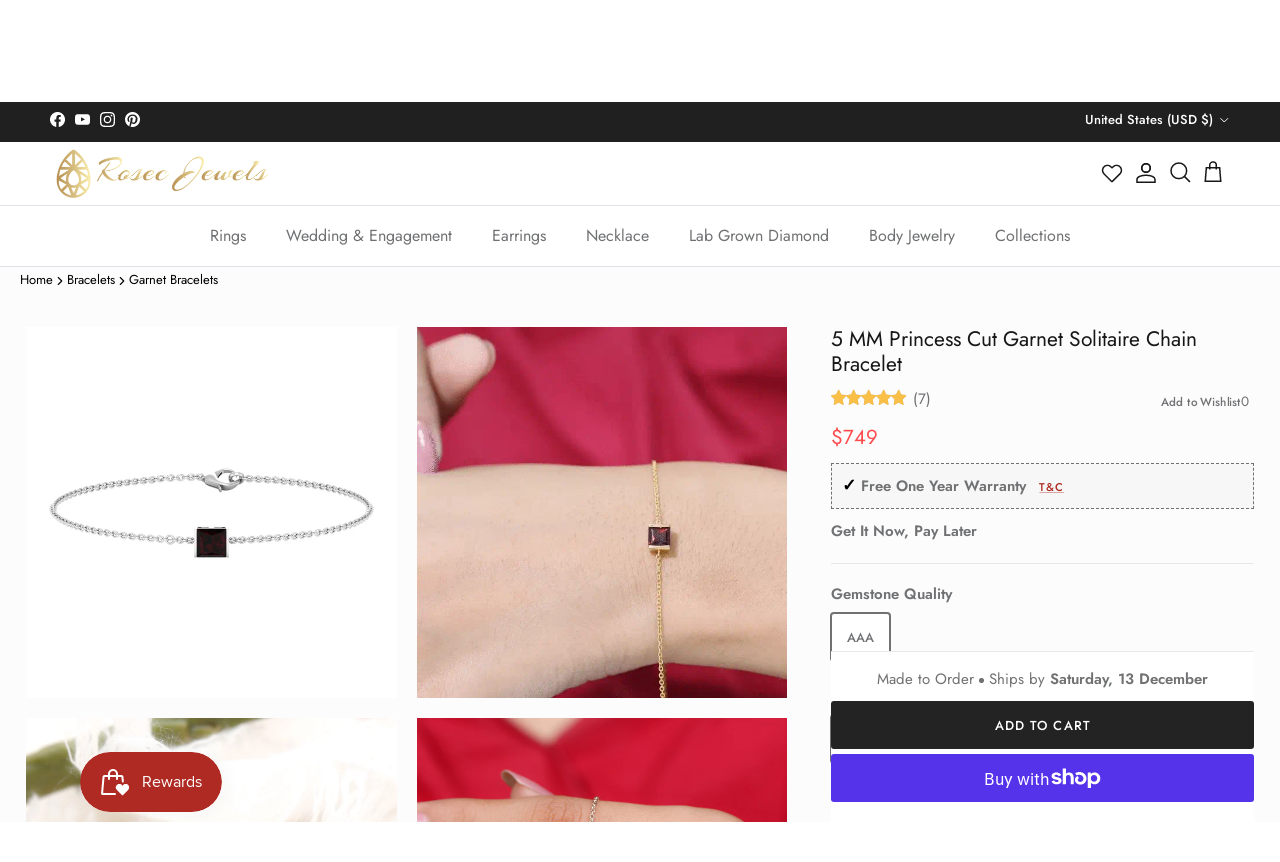

--- FILE ---
content_type: text/html; charset=utf-8
request_url: https://www.rosecjewels.com/products/5-mm-princess-cut-garnet-solitaire-chain-bracelet/?shpxid=d7fa525e-635d-40ee-aaca-ba8e86436a48
body_size: 152144
content:
<!doctype html>
<html class="no-js" lang="en" dir="ltr">
<head>
  

  

  <!-- Script JS--> <script src="//www.rosecjewels.com/cdn/shop/t/21/assets/ajax.googleapis.min.js?v=8324501383853434791761916408" type="text/javascript"></script>
  <script type="text/javascript">$(document).ready(function(){$('html, body').scrollTop(0);});</script><meta charset="utf-8">
<meta name="viewport" content="width=device-width,initial-scale=1">
<title>5 MM Princess Cut Garnet Solitaire Chain Bracelet &ndash; Rosec Jewels</title><link rel="canonical" href="https://www.rosecjewels.com/products/5-mm-princess-cut-garnet-solitaire-chain-bracelet"><link rel="icon" href="//www.rosecjewels.com/cdn/shop/files/favicon.png?crop=center&height=48&v=1660974818&width=48" type="image/png">
  <link rel="apple-touch-icon" href="//www.rosecjewels.com/cdn/shop/files/favicon.png?crop=center&height=180&v=1660974818&width=180"><meta name="description" content="Grab this shinning Solitaire Chain Bracelet for your lady embellished with 5 MM Princess Cut Garnet in Solid Gold with Bezel Setting. She is going to definitely love you to the moon and back."><meta property="og:site_name" content="Rosec Jewels">
<meta property="og:url" content="https://www.rosecjewels.com/products/5-mm-princess-cut-garnet-solitaire-chain-bracelet">
<meta property="og:title" content="5 MM Princess Cut Garnet Solitaire Chain Bracelet">
<meta property="og:type" content="product">
<meta property="og:description" content="Grab this shinning Solitaire Chain Bracelet for your lady embellished with 5 MM Princess Cut Garnet in Solid Gold with Bezel Setting. She is going to definitely love you to the moon and back."><meta property="og:image" content="http://www.rosecjewels.com/cdn/shop/files/RCBR0621105132_YAF.jpg?crop=center&height=1200&v=1749462145&width=1200">
  <meta property="og:image:secure_url" content="https://www.rosecjewels.com/cdn/shop/files/RCBR0621105132_YAF.jpg?crop=center&height=1200&v=1749462145&width=1200">
  <meta property="og:image:width" content="2000">
  <meta property="og:image:height" content="2000"><meta property="og:price:amount" content="749">
  <meta property="og:price:currency" content="USD"><meta name="twitter:card" content="summary_large_image">
<meta name="twitter:title" content="5 MM Princess Cut Garnet Solitaire Chain Bracelet">
<meta name="twitter:description" content="Grab this shinning Solitaire Chain Bracelet for your lady embellished with 5 MM Princess Cut Garnet in Solid Gold with Bezel Setting. She is going to definitely love you to the moon and back.">
<script defer type="application/ld+json">
{
  "@context": "https://schema.org",
  "@type": "Organization",
  "name": "Rosec Jewels LLC",
  "alternateName": "Rosec Jewels",
  "url": "https://www.rosecjewels.com/",
  "logo": "https://www.rosecjewels.com/cdn/shop/files/logorosecjewelsheaderlogo-129399_header_logo_450x.png?v=1660649126",
  "description": "Discover the latest collection of Gemstones and Diamond Jewelry online. Rosec Jewels offers unique designs in fine rings, earrings, necklace, and bracelet jewelry. Free shipping and returns worldwide.",
  "parentOrganization": {
    "@type": "OnlineBusiness",
    "name": "Rosec Jewels LLC",
    "url": "https://www.rosecjewels.com/"
  },
  "address": {
    "@type": "PostalAddress",
    "streetAddress": "64 W 48th ST STE 1406",
    "addressLocality": "New York",
    "addressRegion": "NY",
    "postalCode": "10036",
    "addressCountry": "US"
  },
  
  "contactPoint": {
    "@type": "ContactPoint",
    "contactType": "customer support",
    "telephone": "+1-318-479-0290",
    "email": "info@rosecjewels.com",
    "availableLanguage": ["English"]
  },
  "sameAs": [
    "https://twitter.com/JewelsRosec",
    "https://www.facebook.com/RosecJewels.FineJewelry",
    "https://www.youtube.com/@rosecjewelsllc",
    "https://www.instagram.com/rosec.jewels/",
    "https://www.pinterest.com/rosecjewelsllc/"
  ]
}
</script>

  <div>
<script defer type="application/ld+json">
{
  "@context": "https://schema.org/",
  "@type": "WebSite",
  "name": "Rosec Jewels",
  "url": "https://www.rosecjewels.com/",
  "potentialAction": {
    "@type": "SearchAction",
    "target": "https://www.rosecjewels.com/search?q={search_term_string}",
    "query-input": "required name=search_term_string"
  }
}
</script>
</div>
  <style>
body,h1,h2,h3,h4,h5,h6,p,.subheading,a,.btn,ul li,ol li,button,.section-footer__title,blockquote,.heading-font{font-family:'Jost',sans-serif!important}p,.faq-header a,form label,ul li,ol li,.article,.filters,.cart-item-list{font-size:16px!important;}
#pagefooter{font-size: 15px;}.copyright,.section-footer__lower-menu a,.btn,button{font-size: 13px!important;}.btn,button{font-weight:500!important;}#shopify-section-footer p{color:#ffffff!important;}.cc-accordion-item__title{color:#000000!important;}
  body,.cc-accordion-item__content{color:#707173!important;}.section-collapsible-tabs{background-color: #fcfcfd; padding: 0.5% 0;}.cart-summary-overlay{font-size:120%;}
</style>
  <style type="text/css">.cc-animate-enabled [data-cc-animate],.js .cc-accordion-item__content{opacity:1}.animate-top{position:relative;animation:animatetop 0.4s}@keyframes animatetop{from{top:-300px;opacity:0}to{top:0;opacity:1}}.rosecmodal{display:none;position:fixed;z-index:999999;left:0;top:0;width:100%;height:100%;background-color:rgb(255 255 255 / .98)}.modal-content{border:0;border-radius:0;background-color:#fff!important;height:100%;overflow:hidden}.modal-header{display:-webkit-box;display:-ms-flexbox;display:flex;-webkit-box-align:start;-ms-flex-align:start;align-items:flex-start;-webkit-box-pack:justify;-ms-flex-pack:justify;justify-content:space-between;padding:15px!important;border-bottom:1px solid #e9ecef;border-top-left-radius:.3rem;border-top-right-radius:.3rem}.modal-title{margin-bottom:0;line-height:1.5;margin-top:0;font-size:1.25rem}.modal-header .close{float:right;font-size:1.5rem;font-weight:700;line-height:1;color:#000;text-shadow:0 1px 0 #fff;opacity:.5;padding:1rem;margin:-1rem -1rem -1rem auto;background-color:#fff0;border:0}.close:not(:disabled):not(.disabled){cursor:pointer}.modal-body{flex:1 1 auto;overflow-y:auto;height:100%}.modal-body p{margin-top:0;margin-bottom:1rem}.pointer{cursor:pointer}.modalconthide{display:none}.modalcontshow{display:block;margin:0 auto;width:fit-content}.stopScrolling{position:fixed;width:100%;height:100%}#stonename{font-weight:400}#stoneqty>.option-selector-fieldset>.opposing-items>.label>span:last-child{display:none}.warrantyprotectplan{font-size:13px;color:#707173!important;font-weight:600;line-height:0;display:none;margin-right:10px}.modal-body #content>.container{margin:0!important}@media only screen and (min-device-width:768px){.modal-content{margin:5% auto;width:800px!important;max-width:90%;border:1px solid rgb(0 0 0 / .175);border-radius:.3rem;outline:0;max-height:700px}.rosecmodal{background-color:rgb(0 0 0 / .5)}}#dropahint{display:none}#dropahint-modal .u-popup-container.fields{position:fixed!important}#dropahint-modal .u-popup-container.fields .u-popup-overlay{background-color:rgb(0 0 0 / .5)!important;backdrop-filter:none!important}@media only screen and (max-device-width:800px){#dropahint-modal .u-popup-container.fields .u-popup-content{height:100%!important;overflow-y:auto!important}#dropahint-modal .u-popup-container.fields .u-popup-main{height:100%!important}#u_body{min-height:0!important}}#sizeguidepg .container{padding:0 0 5%}</style>

<div id="modalDialog" class="rosecmodal">
    <div class="modal-content animate-top">
        <div class="modal-header">
            <button type="button" class="close">
                <span aria-hidden="true" style="font-size:1.5rem">✖</span>
            </button>
        </div> 
        <div class="modal-body">
            <div id="drophintpopupform" class="modalconthide">
            </div>
            <div id="emailpopupform" class="modalconthide">
            </div>
            <div id="offeroncarttermspg" class="modalconthide">
            </div>
            <div id="sizeguidepg" class="modalconthide">
            </div>
            <div id="bulkofferpg" class="modalconthide">
            </div>
        </div>
    </div>
</div>
<script defer type="text/javascript">
  var modal = $('#modalDialog');
  var span = $(".close");
  $(document).ready(function(){
        $("#drophintpopupform").load("/pages/drop-a-hint #content");
        $("#emailpopupform").load("/pages/emailform #content");
        $("#offeroncarttermspg").load("/pages/offeroncartterms #content");
        $("#sizeguidepg").load("/pages/size-chart #content");
        $("#bulkofferpg").load("/pages/bundle-save-more #content");
        
        $("#drophintpopup").on('click', function(event){
          event.preventDefault();
          $('.modalcontshow').removeClass('modalcontshow');
          $('#drophintpopupform').addClass('modalcontshow');
          $("html, body").addClass("stopScrolling");
          modal.show();
        });
        $("#emailpopup").on('click', function(event){
            event.preventDefault();
            $('.modalcontshow').removeClass('modalcontshow');
            $('#emailpopupform').addClass('modalcontshow');
            $('#contact_email-product-link').val(window.location.href);
            $('.prodimg').attr('src', $('.product-media-collage__item img, .is-active img').attr('src'));
            $('.prodtitle').text($('h1.product-title').text());
            $('.flexible-layout--form .column').each(function(){
              $(this).find('input').attr('placeholder', $(this).find('label').text());
              $(this).find('textarea').attr('placeholder', $(this).find('label').text());
              $(this).find('label').css('display','none');
            });
            if (window.matchMedia('(max-device-width: 767px)').matches) {
              $("#section-id-template--25384855798081__custom_liquid_n8Lk9q").insertBefore("#shopify-section-template--25384855798081__main");
            }
            $("html, body").addClass("stopScrolling");
            modal.show();
        });
        $("#offeroncartterms").on('click', function(event){
            event.preventDefault();
            $('.modalcontshow').removeClass('modalcontshow');
            $('#offeroncarttermspg').addClass('modalcontshow');
            $("html, body").addClass("stopScrolling");
            modal.show();
        });
        $("#sizeguide").on('click', function(event){
          event.preventDefault();
          $('.modalcontshow').removeClass('modalcontshow');
          $('#sizeguidepg').addClass('modalcontshow');
          $("html, body").addClass("stopScrolling");
          modal.show();
        });
        $("#bulkoffer").on('click', function(event){
          event.preventDefault();
          $('.modalcontshow').removeClass('modalcontshow');
          $('#bulkofferpg').addClass('modalcontshow');
          $("html, body").addClass("stopScrolling");
          modal.show();
        });
    // When the user clicks on <span> (x), close the modal
      span.on('click', function(){
          modal.fadeOut();
            $("html, body").removeClass("stopScrolling");
      });
  });
  
  $('body').bind('click', function(e){
      if($(e.target).hasClass("rosecmodal")){
          modal.fadeOut();
          $("html, body").removeClass("stopScrolling");
      }
  });
</script>
 

<script type="application/ld+json">
{
  "@context": "https://schema.org",
  "@type": "Brand",
  "name": "Rosec Jewels",
  "url": "https://www.rosecjewels.com",
  "logo": "https://www.rosecjewels.com/cdn/shop/files/logo.png" 
}
</script>
<style>@font-face {
  font-family: Jost;
  font-weight: 400;
  font-style: normal;
  font-display: fallback;
  src: url("//www.rosecjewels.com/cdn/fonts/jost/jost_n4.d47a1b6347ce4a4c9f437608011273009d91f2b7.woff2") format("woff2"),
       url("//www.rosecjewels.com/cdn/fonts/jost/jost_n4.791c46290e672b3f85c3d1c651ef2efa3819eadd.woff") format("woff");
}
@font-face {
  font-family: Jost;
  font-weight: 700;
  font-style: normal;
  font-display: fallback;
  src: url("//www.rosecjewels.com/cdn/fonts/jost/jost_n7.921dc18c13fa0b0c94c5e2517ffe06139c3615a3.woff2") format("woff2"),
       url("//www.rosecjewels.com/cdn/fonts/jost/jost_n7.cbfc16c98c1e195f46c536e775e4e959c5f2f22b.woff") format("woff");
}
@font-face {
  font-family: Jost;
  font-weight: 500;
  font-style: normal;
  font-display: fallback;
  src: url("//www.rosecjewels.com/cdn/fonts/jost/jost_n5.7c8497861ffd15f4e1284cd221f14658b0e95d61.woff2") format("woff2"),
       url("//www.rosecjewels.com/cdn/fonts/jost/jost_n5.fb6a06896db583cc2df5ba1b30d9c04383119dd9.woff") format("woff");
}
@font-face {
  font-family: Jost;
  font-weight: 400;
  font-style: italic;
  font-display: fallback;
  src: url("//www.rosecjewels.com/cdn/fonts/jost/jost_i4.b690098389649750ada222b9763d55796c5283a5.woff2") format("woff2"),
       url("//www.rosecjewels.com/cdn/fonts/jost/jost_i4.fd766415a47e50b9e391ae7ec04e2ae25e7e28b0.woff") format("woff");
}
@font-face {
  font-family: Jost;
  font-weight: 700;
  font-style: italic;
  font-display: fallback;
  src: url("//www.rosecjewels.com/cdn/fonts/jost/jost_i7.d8201b854e41e19d7ed9b1a31fe4fe71deea6d3f.woff2") format("woff2"),
       url("//www.rosecjewels.com/cdn/fonts/jost/jost_i7.eae515c34e26b6c853efddc3fc0c552e0de63757.woff") format("woff");
}
@font-face {
  font-family: Jost;
  font-weight: 400;
  font-style: normal;
  font-display: fallback;
  src: url("//www.rosecjewels.com/cdn/fonts/jost/jost_n4.d47a1b6347ce4a4c9f437608011273009d91f2b7.woff2") format("woff2"),
       url("//www.rosecjewels.com/cdn/fonts/jost/jost_n4.791c46290e672b3f85c3d1c651ef2efa3819eadd.woff") format("woff");
}
@font-face {
  font-family: Jost;
  font-weight: 400;
  font-style: normal;
  font-display: fallback;
  src: url("//www.rosecjewels.com/cdn/fonts/jost/jost_n4.d47a1b6347ce4a4c9f437608011273009d91f2b7.woff2") format("woff2"),
       url("//www.rosecjewels.com/cdn/fonts/jost/jost_n4.791c46290e672b3f85c3d1c651ef2efa3819eadd.woff") format("woff");
}
@font-face {
  font-family: Jost;
  font-weight: 400;
  font-style: normal;
  font-display: fallback;
  src: url("//www.rosecjewels.com/cdn/fonts/jost/jost_n4.d47a1b6347ce4a4c9f437608011273009d91f2b7.woff2") format("woff2"),
       url("//www.rosecjewels.com/cdn/fonts/jost/jost_n4.791c46290e672b3f85c3d1c651ef2efa3819eadd.woff") format("woff");
}
@font-face {
  font-family: Jost;
  font-weight: 600;
  font-style: normal;
  font-display: fallback;
  src: url("//www.rosecjewels.com/cdn/fonts/jost/jost_n6.ec1178db7a7515114a2d84e3dd680832b7af8b99.woff2") format("woff2"),
       url("//www.rosecjewels.com/cdn/fonts/jost/jost_n6.b1178bb6bdd3979fef38e103a3816f6980aeaff9.woff") format("woff");
}
:root {
  --page-container-width:          1300px;
  --reading-container-width:       720px;
  --divider-opacity:               0.14;
  --gutter-large:                  30px;
  --gutter-desktop:                20px;
  --gutter-mobile:                 16px;
  --section-padding:               50px;
  --larger-section-padding:        80px;
  --larger-section-padding-mobile: 60px;
  --largest-section-padding:       110px;
  --aos-animate-duration:          0.6s;

  --base-font-family:              Jost, sans-serif;
  --base-font-weight:              400;
  --base-font-style:               normal;
  --heading-font-family:           Jost, sans-serif;
  --heading-font-weight:           400;
  --heading-font-style:            normal;
  --heading-font-letter-spacing:   normal;
  --logo-font-family:              Jost, sans-serif;
  --logo-font-weight:              400;
  --logo-font-style:               normal;
  --nav-font-family:               Jost, sans-serif;
  --nav-font-weight:               400;
  --nav-font-style:                normal;

  --base-text-size:15px;
  --base-line-height:              1.6;
  --input-text-size:16px;
  --smaller-text-size-1:12px;
  --smaller-text-size-2:14px;
  --smaller-text-size-3:12px;
  --smaller-text-size-4:11px;
  --larger-text-size:26px;
  --super-large-text-size:46px;
  --super-large-mobile-text-size:21px;
  --larger-mobile-text-size:21px;
  --logo-text-size:26px;--btn-letter-spacing: 0.08em;
    --btn-text-transform: uppercase;
    --button-text-size: 13px;
    --quickbuy-button-text-size: 13;
    --small-feature-link-font-size: 0.75em;
    --input-btn-padding-top: 1.2em;
    --input-btn-padding-bottom: 1.2em;--heading-text-transform:none;
  --nav-text-size:                      14px;
  --mobile-menu-font-weight:            600;

  --body-bg-color:                      255 255 255;
  --bg-color:                           255 255 255;
  --body-text-color:                    112 113 115;
  --text-color:                         112 113 115;

  --header-text-col:                    #171717;--header-text-hover-col:             var(--main-nav-link-hover-col);--header-bg-col:                     #ffffff;
  --heading-color:                     23 23 23;
  --body-heading-color:                23 23 23;
  --heading-divider-col:               #dfe3e8;

  --logo-col:                          #171717;
  --main-nav-bg:                       #ffffff;
  --main-nav-link-col:                 #707173;
  --main-nav-link-hover-col:           #fe4b4c;
  --main-nav-link-featured-col:        #b61d0f;

  --link-color:                        174 42 35;
  --body-link-color:                   174 42 35;

  --btn-bg-color:                        33 43 54;
  --btn-bg-hover-color:                  254 75 76;
  --btn-border-color:                    33 43 54;
  --btn-border-hover-color:              254 75 76;
  --btn-text-color:                      255 255 255;
  --btn-text-hover-color:                255 255 255;--btn-alt-bg-color:                    255 255 255;
  --btn-alt-text-color:                  35 35 35;
  --btn-alt-border-color:                35 35 35;
  --btn-alt-border-hover-color:          35 35 35;--btn-ter-bg-color:                    235 235 235;
  --btn-ter-text-color:                  62 62 63;
  --btn-ter-bg-hover-color:              33 43 54;
  --btn-ter-text-hover-color:            255 255 255;--btn-border-radius: 3px;
    --btn-inspired-border-radius: 3px;--color-scheme-default:                             #ffffff;
  --color-scheme-default-color:                       255 255 255;
  --color-scheme-default-text-color:                  112 113 115;
  --color-scheme-default-head-color:                  23 23 23;
  --color-scheme-default-link-color:                  174 42 35;
  --color-scheme-default-btn-text-color:              255 255 255;
  --color-scheme-default-btn-text-hover-color:        255 255 255;
  --color-scheme-default-btn-bg-color:                33 43 54;
  --color-scheme-default-btn-bg-hover-color:          254 75 76;
  --color-scheme-default-btn-border-color:            33 43 54;
  --color-scheme-default-btn-border-hover-color:      254 75 76;
  --color-scheme-default-btn-alt-text-color:          35 35 35;
  --color-scheme-default-btn-alt-bg-color:            255 255 255;
  --color-scheme-default-btn-alt-border-color:        35 35 35;
  --color-scheme-default-btn-alt-border-hover-color:  35 35 35;

  --color-scheme-1:                             #fcfaf3;
  --color-scheme-1-color:                       252 250 243;
  --color-scheme-1-text-color:                  92 92 92;
  --color-scheme-1-head-color:                  23 23 23;
  --color-scheme-1-link-color:                  193 100 82;
  --color-scheme-1-btn-text-color:              255 255 255;
  --color-scheme-1-btn-text-hover-color:        255 255 255;
  --color-scheme-1-btn-bg-color:                35 35 35;
  --color-scheme-1-btn-bg-hover-color:          0 0 0;
  --color-scheme-1-btn-border-color:            35 35 35;
  --color-scheme-1-btn-border-hover-color:      0 0 0;
  --color-scheme-1-btn-alt-text-color:          35 35 35;
  --color-scheme-1-btn-alt-bg-color:            255 255 255;
  --color-scheme-1-btn-alt-border-color:        35 35 35;
  --color-scheme-1-btn-alt-border-hover-color:  35 35 35;

  --color-scheme-2:                             #faf2e6;
  --color-scheme-2-color:                       250 242 230;
  --color-scheme-2-text-color:                  92 92 92;
  --color-scheme-2-head-color:                  23 23 23;
  --color-scheme-2-link-color:                  193 100 82;
  --color-scheme-2-btn-text-color:              255 255 255;
  --color-scheme-2-btn-text-hover-color:        255 255 255;
  --color-scheme-2-btn-bg-color:                35 35 35;
  --color-scheme-2-btn-bg-hover-color:          0 0 0;
  --color-scheme-2-btn-border-color:            35 35 35;
  --color-scheme-2-btn-border-hover-color:      0 0 0;
  --color-scheme-2-btn-alt-text-color:          35 35 35;
  --color-scheme-2-btn-alt-bg-color:            255 255 255;
  --color-scheme-2-btn-alt-border-color:        35 35 35;
  --color-scheme-2-btn-alt-border-hover-color:  35 35 35;

  /* Shop Pay payment terms */
  --payment-terms-background-color:    #ffffff;--quickbuy-bg: 255 255 255;--body-input-background-color:       rgb(var(--body-bg-color));
  --input-background-color:            rgb(var(--body-bg-color));
  --body-input-text-color:             var(--body-text-color);
  --input-text-color:                  var(--body-text-color);
  --body-input-border-color:           rgb(219, 220, 220);
  --input-border-color:                rgb(219, 220, 220);
  --input-border-color-hover:          rgb(176, 177, 178);
  --input-border-color-active:         rgb(112, 113, 115);

  --swatch-cross-svg:                  url("data:image/svg+xml,%3Csvg xmlns='http://www.w3.org/2000/svg' width='240' height='240' viewBox='0 0 24 24' fill='none' stroke='rgb(219, 220, 220)' stroke-width='0.09' preserveAspectRatio='none' %3E%3Cline x1='24' y1='0' x2='0' y2='24'%3E%3C/line%3E%3C/svg%3E");
  --swatch-cross-hover:                url("data:image/svg+xml,%3Csvg xmlns='http://www.w3.org/2000/svg' width='240' height='240' viewBox='0 0 24 24' fill='none' stroke='rgb(176, 177, 178)' stroke-width='0.09' preserveAspectRatio='none' %3E%3Cline x1='24' y1='0' x2='0' y2='24'%3E%3C/line%3E%3C/svg%3E");
  --swatch-cross-active:               url("data:image/svg+xml,%3Csvg xmlns='http://www.w3.org/2000/svg' width='240' height='240' viewBox='0 0 24 24' fill='none' stroke='rgb(112, 113, 115)' stroke-width='0.09' preserveAspectRatio='none' %3E%3Cline x1='24' y1='0' x2='0' y2='24'%3E%3C/line%3E%3C/svg%3E");

  --footer-divider-col:                #cecece;
  --footer-text-col:                   255 255 255;
  --footer-heading-col:                255 255 255;
  --footer-bg-col:                     23 23 23;--product-label-overlay-justify: flex-start;--product-label-overlay-align: flex-start;--product-label-overlay-reduction-text:   #ffffff;
  --product-label-overlay-reduction-bg:     #c20000;
  --product-label-overlay-reduction-text-weight: 600;
  --product-label-overlay-stock-text:       #ffffff;
  --product-label-overlay-stock-bg:         #09728c;
  --product-label-overlay-new-text:         #ffffff;
  --product-label-overlay-new-bg:           #c16452;
  --product-label-overlay-meta-text:        #ffffff;
  --product-label-overlay-meta-bg:          #fe4b4c;
  --product-label-sale-text:                #000000;
  --product-label-sold-text:                #171717;
  --product-label-preorder-text:            #3ea36a;

  --product-block-crop-align:               center;

  
  --product-block-price-align:              flex-start;
  --product-block-price-item-margin-start:  initial;
  --product-block-price-item-margin-end:    .5rem;
  

  

  --collection-block-image-position:   center center;

  --swatch-picker-image-size:          40px;
  --swatch-crop-align:                 center center;

  --image-overlay-text-color:          0 0 0;--image-overlay-bg:                  rgba(255, 255, 255, 0.0);
  --image-overlay-shadow-start:        rgb(0 0 0 / 0.0);
  --image-overlay-box-opacity:         1.0;--product-inventory-ok-box-color:            #f2faf0;
  --product-inventory-ok-text-color:           #108043;
  --product-inventory-ok-icon-box-fill-color:  #fff;
  --product-inventory-low-box-color:           #fcf1cd;
  --product-inventory-low-text-color:          #dd9a1a;
  --product-inventory-low-icon-box-fill-color: #fff;
  --product-inventory-low-text-color-channels: 16, 128, 67;
  --product-inventory-ok-text-color-channels:  221, 154, 26;

  --rating-star-color: 246 165 41;--overlay-align-left: start;
    --overlay-align-right: end;}html[dir=rtl] {
  --overlay-right-text-m-left: 0;
  --overlay-right-text-m-right: auto;
  --overlay-left-shadow-left-left: 15%;
  --overlay-left-shadow-left-right: -50%;
  --overlay-left-shadow-right-left: -85%;
  --overlay-left-shadow-right-right: 0;
}.image-overlay--bg-box .text-overlay .text-overlay__text {
    --image-overlay-box-bg: 255 255 255;
    --heading-color: var(--body-heading-color);
    --text-color: var(--body-text-color);
    --link-color: var(--body-link-color);
  }::selection {
    background: rgb(var(--body-heading-color));
    color: rgb(var(--body-bg-color));
  }
  ::-moz-selection {
    background: rgb(var(--body-heading-color));
    color: rgb(var(--body-bg-color));
  }.use-color-scheme--default {
  --product-label-sale-text:           #000000;
  --product-label-sold-text:           #171717;
  --product-label-preorder-text:       #3ea36a;
  --input-background-color:            rgb(var(--body-bg-color));
  --input-text-color:                  var(--body-input-text-color);
  --input-border-color:                rgb(219, 220, 220);
  --input-border-color-hover:          rgb(176, 177, 178);
  --input-border-color-active:         rgb(112, 113, 115);
}</style>

  <link href="//www.rosecjewels.com/cdn/shop/t/21/assets/main.css?v=131276095825235291551765026935" rel="stylesheet" type="text/css" media="all" />
<link rel="preload" as="font" href="//www.rosecjewels.com/cdn/fonts/jost/jost_n4.d47a1b6347ce4a4c9f437608011273009d91f2b7.woff2" type="font/woff2" crossorigin><link rel="preload" as="font" href="//www.rosecjewels.com/cdn/fonts/jost/jost_n4.d47a1b6347ce4a4c9f437608011273009d91f2b7.woff2" type="font/woff2" crossorigin><script>
    document.documentElement.className = document.documentElement.className.replace('no-js', 'js');

    window.theme = {
      info: {
        name: 'Symmetry',
        version: '8.1.0'
      },
      device: {
        hasTouch: window.matchMedia('(any-pointer: coarse)').matches,
        hasHover: window.matchMedia('(hover: hover)').matches
      },
      mediaQueries: {
        md: '(min-width: 768px)',
        productMediaCarouselBreak: '(min-width: 1041px)'
      },
      routes: {
        base: 'https://www.rosecjewels.com',
        cart: '/cart',
        cartAdd: '/cart/add.js',
        cartUpdate: '/cart/update.js',
        predictiveSearch: '/search/suggest'
      },
      strings: {
        cartTermsConfirmation: "You must agree to the terms and conditions before continuing.",
        cartItemsQuantityError: "You can only add [QUANTITY] of this item to your cart.",
        generalSearchViewAll: "View all search results",
        noStock: "Sold out",
        noVariant: "Unavailable",
        productsProductChooseA: "Choose a",
        generalSearchPages: "Pages",
        generalSearchNoResultsWithoutTerms: "Sorry, we couldnʼt find any results",
        shippingCalculator: {
          singleRate: "There is one shipping rate for this destination:",
          multipleRates: "There are multiple shipping rates for this destination:",
          noRates: "We do not ship to this destination."
        },
        regularPrice: "Regular price",
        salePrice: "Sale price"
      },
      settings: {
        moneyWithCurrencyFormat: "\u003cspan class=transcy-money\u003e${{amount_no_decimals}} USD\u003c\/span\u003e",
        cartType: "drawer",
        afterAddToCart: "drawer",
        quickbuyStyle: "button",
        externalLinksNewTab: true,
        internalLinksSmoothScroll: true
      }
    }

    theme.inlineNavigationCheck = function() {
      var pageHeader = document.querySelector('.pageheader'),
          inlineNavContainer = pageHeader.querySelector('.logo-area__left__inner'),
          inlineNav = inlineNavContainer.querySelector('.navigation--left');
      if (inlineNav && getComputedStyle(inlineNav).display != 'none') {
        var inlineMenuCentered = document.querySelector('.pageheader--layout-inline-menu-center'),
            logoContainer = document.querySelector('.logo-area__middle__inner');
        if(inlineMenuCentered) {
          var rightWidth = document.querySelector('.logo-area__right__inner').clientWidth,
              middleWidth = logoContainer.clientWidth,
              logoArea = document.querySelector('.logo-area'),
              computedLogoAreaStyle = getComputedStyle(logoArea),
              logoAreaInnerWidth = logoArea.clientWidth - Math.ceil(parseFloat(computedLogoAreaStyle.paddingLeft)) - Math.ceil(parseFloat(computedLogoAreaStyle.paddingRight)),
              availableNavWidth = logoAreaInnerWidth - Math.max(rightWidth, middleWidth) * 2 - 40;
          inlineNavContainer.style.maxWidth = availableNavWidth + 'px';
        }

        var firstInlineNavLink = inlineNav.querySelector('.navigation__item:first-child'),
            lastInlineNavLink = inlineNav.querySelector('.navigation__item:last-child');
        if (lastInlineNavLink) {
          var inlineNavWidth = null;
          if(document.querySelector('html[dir=rtl]')) {
            inlineNavWidth = firstInlineNavLink.offsetLeft - lastInlineNavLink.offsetLeft + firstInlineNavLink.offsetWidth;
          } else {
            inlineNavWidth = lastInlineNavLink.offsetLeft - firstInlineNavLink.offsetLeft + lastInlineNavLink.offsetWidth;
          }
          if (inlineNavContainer.offsetWidth >= inlineNavWidth) {
            pageHeader.classList.add('pageheader--layout-inline-permitted');
            var tallLogo = logoContainer.clientHeight > lastInlineNavLink.clientHeight + 20;
            if (tallLogo) {
              inlineNav.classList.add('navigation--tight-underline');
            } else {
              inlineNav.classList.remove('navigation--tight-underline');
            }
          } else {
            pageHeader.classList.remove('pageheader--layout-inline-permitted');
          }
        }
      }
    };

    theme.setInitialHeaderHeightProperty = () => {
      const section = document.querySelector('.section-header');
      if (section) {
        document.documentElement.style.setProperty('--theme-header-height', Math.ceil(section.clientHeight) + 'px');
      }
    };
  </script>

  <script src="//www.rosecjewels.com/cdn/shop/t/21/assets/main.js?v=67316797283465441151762436492" defer></script>

  <script>window.performance && window.performance.mark && window.performance.mark('shopify.content_for_header.start');</script><meta name="google-site-verification" content="-nVy-5C2NYSCGAN7fq8WGr2wix06wO_csQsxssy7wa4">
<meta name="google-site-verification" content="f8fCSDYy-HHLj4E3EWjl6FF6eXUgwmhMdBdufMSKWIU">
<meta name="facebook-domain-verification" content="hwowo54meliact2hd45tmxh3wdythl">
<meta id="shopify-digital-wallet" name="shopify-digital-wallet" content="/58078068809/digital_wallets/dialog">
<meta name="shopify-checkout-api-token" content="f3874d6bf48b23f02dd128c2f5871910">
<link rel="alternate" hreflang="x-default" href="https://www.rosecjewels.com/products/5-mm-princess-cut-garnet-solitaire-chain-bracelet">
<link rel="alternate" hreflang="en-CA" href="https://www.rosecjewels.ca/products/5-mm-princess-cut-garnet-solitaire-chain-bracelet">
<link rel="alternate" hreflang="fr-CA" href="https://www.rosecjewels.ca/fr/products/bracelet-chaine-solitaire-grenat-taille-princesse-5-mm">
<link rel="alternate" hreflang="en-GB" href="https://www.rosecjewels.co.uk/products/5-mm-princess-cut-garnet-solitaire-chain-bracelet">
<link rel="alternate" hreflang="fr-GB" href="https://www.rosecjewels.co.uk/fr/products/bracelet-chaine-solitaire-grenat-taille-princesse-5-mm">
<link rel="alternate" hreflang="nl-GB" href="https://www.rosecjewels.co.uk/nl/products/solitaire-kettingarmband-van-5-mm-prinsesgeslepen-granaat">
<link rel="alternate" hreflang="en-US" href="https://www.rosecjewels.com/products/5-mm-princess-cut-garnet-solitaire-chain-bracelet">
<link rel="alternate" type="application/json+oembed" href="https://www.rosecjewels.com/products/5-mm-princess-cut-garnet-solitaire-chain-bracelet.oembed">
<script async="async" src="/checkouts/internal/preloads.js?locale=en-US"></script>
<link rel="preconnect" href="https://shop.app" crossorigin="anonymous">
<script async="async" src="https://shop.app/checkouts/internal/preloads.js?locale=en-US&shop_id=58078068809" crossorigin="anonymous"></script>
<script id="apple-pay-shop-capabilities" type="application/json">{"shopId":58078068809,"countryCode":"US","currencyCode":"USD","merchantCapabilities":["supports3DS"],"merchantId":"gid:\/\/shopify\/Shop\/58078068809","merchantName":"Rosec Jewels","requiredBillingContactFields":["postalAddress","email","phone"],"requiredShippingContactFields":["postalAddress","email","phone"],"shippingType":"shipping","supportedNetworks":["visa","masterCard","amex","discover","elo","jcb"],"total":{"type":"pending","label":"Rosec Jewels","amount":"1.00"},"shopifyPaymentsEnabled":true,"supportsSubscriptions":true}</script>
<script id="shopify-features" type="application/json">{"accessToken":"f3874d6bf48b23f02dd128c2f5871910","betas":["rich-media-storefront-analytics"],"domain":"www.rosecjewels.com","predictiveSearch":true,"shopId":58078068809,"locale":"en"}</script>
<script>var Shopify = Shopify || {};
Shopify.shop = "rosecjewels-3046.myshopify.com";
Shopify.locale = "en";
Shopify.currency = {"active":"USD","rate":"1.0"};
Shopify.country = "US";
Shopify.theme = {"name":"Symmetry 8.1.0","id":181739553089,"schema_name":"Symmetry","schema_version":"8.1.0","theme_store_id":568,"role":"main"};
Shopify.theme.handle = "null";
Shopify.theme.style = {"id":null,"handle":null};
Shopify.cdnHost = "www.rosecjewels.com/cdn";
Shopify.routes = Shopify.routes || {};
Shopify.routes.root = "/";</script>
<script type="module">!function(o){(o.Shopify=o.Shopify||{}).modules=!0}(window);</script>
<script>!function(o){function n(){var o=[];function n(){o.push(Array.prototype.slice.apply(arguments))}return n.q=o,n}var t=o.Shopify=o.Shopify||{};t.loadFeatures=n(),t.autoloadFeatures=n()}(window);</script>
<script>
  window.ShopifyPay = window.ShopifyPay || {};
  window.ShopifyPay.apiHost = "shop.app\/pay";
  window.ShopifyPay.redirectState = null;
</script>
<script id="shop-js-analytics" type="application/json">{"pageType":"product"}</script>
<script defer="defer" async type="module" src="//www.rosecjewels.com/cdn/shopifycloud/shop-js/modules/v2/client.init-shop-cart-sync_D0dqhulL.en.esm.js"></script>
<script defer="defer" async type="module" src="//www.rosecjewels.com/cdn/shopifycloud/shop-js/modules/v2/chunk.common_CpVO7qML.esm.js"></script>
<script type="module">
  await import("//www.rosecjewels.com/cdn/shopifycloud/shop-js/modules/v2/client.init-shop-cart-sync_D0dqhulL.en.esm.js");
await import("//www.rosecjewels.com/cdn/shopifycloud/shop-js/modules/v2/chunk.common_CpVO7qML.esm.js");

  window.Shopify.SignInWithShop?.initShopCartSync?.({"fedCMEnabled":true,"windoidEnabled":true});

</script>
<script defer="defer" async type="module" src="//www.rosecjewels.com/cdn/shopifycloud/shop-js/modules/v2/client.payment-terms_BmrqWn8r.en.esm.js"></script>
<script defer="defer" async type="module" src="//www.rosecjewels.com/cdn/shopifycloud/shop-js/modules/v2/chunk.common_CpVO7qML.esm.js"></script>
<script defer="defer" async type="module" src="//www.rosecjewels.com/cdn/shopifycloud/shop-js/modules/v2/chunk.modal_DKF6x0Jh.esm.js"></script>
<script type="module">
  await import("//www.rosecjewels.com/cdn/shopifycloud/shop-js/modules/v2/client.payment-terms_BmrqWn8r.en.esm.js");
await import("//www.rosecjewels.com/cdn/shopifycloud/shop-js/modules/v2/chunk.common_CpVO7qML.esm.js");
await import("//www.rosecjewels.com/cdn/shopifycloud/shop-js/modules/v2/chunk.modal_DKF6x0Jh.esm.js");

  
</script>
<script>
  window.Shopify = window.Shopify || {};
  if (!window.Shopify.featureAssets) window.Shopify.featureAssets = {};
  window.Shopify.featureAssets['shop-js'] = {"shop-cart-sync":["modules/v2/client.shop-cart-sync_D9bwt38V.en.esm.js","modules/v2/chunk.common_CpVO7qML.esm.js"],"init-fed-cm":["modules/v2/client.init-fed-cm_BJ8NPuHe.en.esm.js","modules/v2/chunk.common_CpVO7qML.esm.js"],"init-shop-email-lookup-coordinator":["modules/v2/client.init-shop-email-lookup-coordinator_pVrP2-kG.en.esm.js","modules/v2/chunk.common_CpVO7qML.esm.js"],"shop-cash-offers":["modules/v2/client.shop-cash-offers_CNh7FWN-.en.esm.js","modules/v2/chunk.common_CpVO7qML.esm.js","modules/v2/chunk.modal_DKF6x0Jh.esm.js"],"init-shop-cart-sync":["modules/v2/client.init-shop-cart-sync_D0dqhulL.en.esm.js","modules/v2/chunk.common_CpVO7qML.esm.js"],"init-windoid":["modules/v2/client.init-windoid_DaoAelzT.en.esm.js","modules/v2/chunk.common_CpVO7qML.esm.js"],"shop-toast-manager":["modules/v2/client.shop-toast-manager_1DND8Tac.en.esm.js","modules/v2/chunk.common_CpVO7qML.esm.js"],"pay-button":["modules/v2/client.pay-button_CFeQi1r6.en.esm.js","modules/v2/chunk.common_CpVO7qML.esm.js"],"shop-button":["modules/v2/client.shop-button_Ca94MDdQ.en.esm.js","modules/v2/chunk.common_CpVO7qML.esm.js"],"shop-login-button":["modules/v2/client.shop-login-button_DPYNfp1Z.en.esm.js","modules/v2/chunk.common_CpVO7qML.esm.js","modules/v2/chunk.modal_DKF6x0Jh.esm.js"],"avatar":["modules/v2/client.avatar_BTnouDA3.en.esm.js"],"shop-follow-button":["modules/v2/client.shop-follow-button_BMKh4nJE.en.esm.js","modules/v2/chunk.common_CpVO7qML.esm.js","modules/v2/chunk.modal_DKF6x0Jh.esm.js"],"init-customer-accounts-sign-up":["modules/v2/client.init-customer-accounts-sign-up_CJXi5kRN.en.esm.js","modules/v2/client.shop-login-button_DPYNfp1Z.en.esm.js","modules/v2/chunk.common_CpVO7qML.esm.js","modules/v2/chunk.modal_DKF6x0Jh.esm.js"],"init-shop-for-new-customer-accounts":["modules/v2/client.init-shop-for-new-customer-accounts_BoBxkgWu.en.esm.js","modules/v2/client.shop-login-button_DPYNfp1Z.en.esm.js","modules/v2/chunk.common_CpVO7qML.esm.js","modules/v2/chunk.modal_DKF6x0Jh.esm.js"],"init-customer-accounts":["modules/v2/client.init-customer-accounts_DCuDTzpR.en.esm.js","modules/v2/client.shop-login-button_DPYNfp1Z.en.esm.js","modules/v2/chunk.common_CpVO7qML.esm.js","modules/v2/chunk.modal_DKF6x0Jh.esm.js"],"checkout-modal":["modules/v2/client.checkout-modal_U_3e4VxF.en.esm.js","modules/v2/chunk.common_CpVO7qML.esm.js","modules/v2/chunk.modal_DKF6x0Jh.esm.js"],"lead-capture":["modules/v2/client.lead-capture_DEgn0Z8u.en.esm.js","modules/v2/chunk.common_CpVO7qML.esm.js","modules/v2/chunk.modal_DKF6x0Jh.esm.js"],"shop-login":["modules/v2/client.shop-login_CoM5QKZ_.en.esm.js","modules/v2/chunk.common_CpVO7qML.esm.js","modules/v2/chunk.modal_DKF6x0Jh.esm.js"],"payment-terms":["modules/v2/client.payment-terms_BmrqWn8r.en.esm.js","modules/v2/chunk.common_CpVO7qML.esm.js","modules/v2/chunk.modal_DKF6x0Jh.esm.js"]};
</script>
<script>(function() {
  var isLoaded = false;
  function asyncLoad() {
    if (isLoaded) return;
    isLoaded = true;
    var urls = ["\/\/cdn.shopify.com\/proxy\/af4ed50316a7de1075bbb6a681d31923b4bd7c55737dc80475ce830b1b205327\/huracdn.com\/js\/script.min.js?v=1.0.8\u0026shop=rosecjewels-3046.myshopify.com\u0026sp-cache-control=cHVibGljLCBtYXgtYWdlPTkwMA","https:\/\/ecommplugins-scripts.trustpilot.com\/v2.1\/js\/header.min.js?settings=eyJrZXkiOiJXcTBaZDdXV2hiTWRPZEhrIiwicyI6InNrdSJ9\u0026v=2.5\u0026shop=rosecjewels-3046.myshopify.com","https:\/\/ecommplugins-scripts.trustpilot.com\/v2.1\/js\/success.min.js?settings=eyJrZXkiOiJXcTBaZDdXV2hiTWRPZEhrIiwicyI6InNrdSIsInQiOlsib3JkZXJzL2Z1bGZpbGxlZCJdLCJ2IjoiIiwiYSI6IiJ9\u0026shop=rosecjewels-3046.myshopify.com","https:\/\/ecommplugins-trustboxsettings.trustpilot.com\/rosecjewels-3046.myshopify.com.js?settings=1761304625729\u0026shop=rosecjewels-3046.myshopify.com","https:\/\/widget.trustpilot.com\/bootstrap\/v5\/tp.widget.sync.bootstrap.min.js?shop=rosecjewels-3046.myshopify.com","\/\/cdn.shopify.com\/proxy\/10293141bc162d2672d1185fac1119c0d8b4d082c4fe47d04ccf6f713f8bf882\/shopify-script-tags.s3.eu-west-1.amazonaws.com\/smartseo\/instantpage.js?shop=rosecjewels-3046.myshopify.com\u0026sp-cache-control=cHVibGljLCBtYXgtYWdlPTkwMA"];
    for (var i = 0; i < urls.length; i++) {
      var s = document.createElement('script');
      s.type = 'text/javascript';
      s.async = true;
      s.src = urls[i];
      var x = document.getElementsByTagName('script')[0];
      x.parentNode.insertBefore(s, x);
    }
  };
  if(window.attachEvent) {
    window.attachEvent('onload', asyncLoad);
  } else {
    window.addEventListener('load', asyncLoad, false);
  }
})();</script>
<script id="__st">var __st={"a":58078068809,"offset":-21600,"reqid":"3fe03cad-3fd5-40cb-8910-59613712d3cd-1765163841","pageurl":"www.rosecjewels.com\/products\/5-mm-princess-cut-garnet-solitaire-chain-bracelet?shpxid=d7fa525e-635d-40ee-aaca-ba8e86436a48","u":"1c77c12a1a34","p":"product","rtyp":"product","rid":6819081650249};</script>
<script>window.ShopifyPaypalV4VisibilityTracking = true;</script>
<script id="captcha-bootstrap">!function(){'use strict';const t='contact',e='account',n='new_comment',o=[[t,t],['blogs',n],['comments',n],[t,'customer']],c=[[e,'customer_login'],[e,'guest_login'],[e,'recover_customer_password'],[e,'create_customer']],r=t=>t.map((([t,e])=>`form[action*='/${t}']:not([data-nocaptcha='true']) input[name='form_type'][value='${e}']`)).join(','),a=t=>()=>t?[...document.querySelectorAll(t)].map((t=>t.form)):[];function s(){const t=[...o],e=r(t);return a(e)}const i='password',u='form_key',d=['recaptcha-v3-token','g-recaptcha-response','h-captcha-response',i],f=()=>{try{return window.sessionStorage}catch{return}},m='__shopify_v',_=t=>t.elements[u];function p(t,e,n=!1){try{const o=window.sessionStorage,c=JSON.parse(o.getItem(e)),{data:r}=function(t){const{data:e,action:n}=t;return t[m]||n?{data:e,action:n}:{data:t,action:n}}(c);for(const[e,n]of Object.entries(r))t.elements[e]&&(t.elements[e].value=n);n&&o.removeItem(e)}catch(o){console.error('form repopulation failed',{error:o})}}const l='form_type',E='cptcha';function T(t){t.dataset[E]=!0}const w=window,h=w.document,L='Shopify',v='ce_forms',y='captcha';let A=!1;((t,e)=>{const n=(g='f06e6c50-85a8-45c8-87d0-21a2b65856fe',I='https://cdn.shopify.com/shopifycloud/storefront-forms-hcaptcha/ce_storefront_forms_captcha_hcaptcha.v1.5.2.iife.js',D={infoText:'Protected by hCaptcha',privacyText:'Privacy',termsText:'Terms'},(t,e,n)=>{const o=w[L][v],c=o.bindForm;if(c)return c(t,g,e,D).then(n);var r;o.q.push([[t,g,e,D],n]),r=I,A||(h.body.append(Object.assign(h.createElement('script'),{id:'captcha-provider',async:!0,src:r})),A=!0)});var g,I,D;w[L]=w[L]||{},w[L][v]=w[L][v]||{},w[L][v].q=[],w[L][y]=w[L][y]||{},w[L][y].protect=function(t,e){n(t,void 0,e),T(t)},Object.freeze(w[L][y]),function(t,e,n,w,h,L){const[v,y,A,g]=function(t,e,n){const i=e?o:[],u=t?c:[],d=[...i,...u],f=r(d),m=r(i),_=r(d.filter((([t,e])=>n.includes(e))));return[a(f),a(m),a(_),s()]}(w,h,L),I=t=>{const e=t.target;return e instanceof HTMLFormElement?e:e&&e.form},D=t=>v().includes(t);t.addEventListener('submit',(t=>{const e=I(t);if(!e)return;const n=D(e)&&!e.dataset.hcaptchaBound&&!e.dataset.recaptchaBound,o=_(e),c=g().includes(e)&&(!o||!o.value);(n||c)&&t.preventDefault(),c&&!n&&(function(t){try{if(!f())return;!function(t){const e=f();if(!e)return;const n=_(t);if(!n)return;const o=n.value;o&&e.removeItem(o)}(t);const e=Array.from(Array(32),(()=>Math.random().toString(36)[2])).join('');!function(t,e){_(t)||t.append(Object.assign(document.createElement('input'),{type:'hidden',name:u})),t.elements[u].value=e}(t,e),function(t,e){const n=f();if(!n)return;const o=[...t.querySelectorAll(`input[type='${i}']`)].map((({name:t})=>t)),c=[...d,...o],r={};for(const[a,s]of new FormData(t).entries())c.includes(a)||(r[a]=s);n.setItem(e,JSON.stringify({[m]:1,action:t.action,data:r}))}(t,e)}catch(e){console.error('failed to persist form',e)}}(e),e.submit())}));const S=(t,e)=>{t&&!t.dataset[E]&&(n(t,e.some((e=>e===t))),T(t))};for(const o of['focusin','change'])t.addEventListener(o,(t=>{const e=I(t);D(e)&&S(e,y())}));const B=e.get('form_key'),M=e.get(l),P=B&&M;t.addEventListener('DOMContentLoaded',(()=>{const t=y();if(P)for(const e of t)e.elements[l].value===M&&p(e,B);[...new Set([...A(),...v().filter((t=>'true'===t.dataset.shopifyCaptcha))])].forEach((e=>S(e,t)))}))}(h,new URLSearchParams(w.location.search),n,t,e,['guest_login'])})(!0,!0)}();</script>
<script integrity="sha256-52AcMU7V7pcBOXWImdc/TAGTFKeNjmkeM1Pvks/DTgc=" data-source-attribution="shopify.loadfeatures" defer="defer" src="//www.rosecjewels.com/cdn/shopifycloud/storefront/assets/storefront/load_feature-81c60534.js" crossorigin="anonymous"></script>
<script crossorigin="anonymous" defer="defer" src="//www.rosecjewels.com/cdn/shopifycloud/storefront/assets/shopify_pay/storefront-65b4c6d7.js?v=20250812"></script>
<script data-source-attribution="shopify.dynamic_checkout.dynamic.init">var Shopify=Shopify||{};Shopify.PaymentButton=Shopify.PaymentButton||{isStorefrontPortableWallets:!0,init:function(){window.Shopify.PaymentButton.init=function(){};var t=document.createElement("script");t.src="https://www.rosecjewels.com/cdn/shopifycloud/portable-wallets/latest/portable-wallets.en.js",t.type="module",document.head.appendChild(t)}};
</script>
<script data-source-attribution="shopify.dynamic_checkout.buyer_consent">
  function portableWalletsHideBuyerConsent(e){var t=document.getElementById("shopify-buyer-consent"),n=document.getElementById("shopify-subscription-policy-button");t&&n&&(t.classList.add("hidden"),t.setAttribute("aria-hidden","true"),n.removeEventListener("click",e))}function portableWalletsShowBuyerConsent(e){var t=document.getElementById("shopify-buyer-consent"),n=document.getElementById("shopify-subscription-policy-button");t&&n&&(t.classList.remove("hidden"),t.removeAttribute("aria-hidden"),n.addEventListener("click",e))}window.Shopify?.PaymentButton&&(window.Shopify.PaymentButton.hideBuyerConsent=portableWalletsHideBuyerConsent,window.Shopify.PaymentButton.showBuyerConsent=portableWalletsShowBuyerConsent);
</script>
<script>
  function portableWalletsCleanup(e){e&&e.src&&console.error("Failed to load portable wallets script "+e.src);var t=document.querySelectorAll("shopify-accelerated-checkout .shopify-payment-button__skeleton, shopify-accelerated-checkout-cart .wallet-cart-button__skeleton"),e=document.getElementById("shopify-buyer-consent");for(let e=0;e<t.length;e++)t[e].remove();e&&e.remove()}function portableWalletsNotLoadedAsModule(e){e instanceof ErrorEvent&&"string"==typeof e.message&&e.message.includes("import.meta")&&"string"==typeof e.filename&&e.filename.includes("portable-wallets")&&(window.removeEventListener("error",portableWalletsNotLoadedAsModule),window.Shopify.PaymentButton.failedToLoad=e,"loading"===document.readyState?document.addEventListener("DOMContentLoaded",window.Shopify.PaymentButton.init):window.Shopify.PaymentButton.init())}window.addEventListener("error",portableWalletsNotLoadedAsModule);
</script>

<script type="module" src="https://www.rosecjewels.com/cdn/shopifycloud/portable-wallets/latest/portable-wallets.en.js" onError="portableWalletsCleanup(this)" crossorigin="anonymous"></script>
<script nomodule>
  document.addEventListener("DOMContentLoaded", portableWalletsCleanup);
</script>

<script id='scb4127' type='text/javascript' async='' src='https://www.rosecjewels.com/cdn/shopifycloud/privacy-banner/storefront-banner.js'></script><link id="shopify-accelerated-checkout-styles" rel="stylesheet" media="screen" href="https://www.rosecjewels.com/cdn/shopifycloud/portable-wallets/latest/accelerated-checkout-backwards-compat.css" crossorigin="anonymous">
<style id="shopify-accelerated-checkout-cart">
        #shopify-buyer-consent {
  margin-top: 1em;
  display: inline-block;
  width: 100%;
}

#shopify-buyer-consent.hidden {
  display: none;
}

#shopify-subscription-policy-button {
  background: none;
  border: none;
  padding: 0;
  text-decoration: underline;
  font-size: inherit;
  cursor: pointer;
}

#shopify-subscription-policy-button::before {
  box-shadow: none;
}

      </style>
<script id="sections-script" data-sections="related-products,footer" defer="defer" src="//www.rosecjewels.com/cdn/shop/t/21/compiled_assets/scripts.js?33613"></script>
<script>window.performance && window.performance.mark && window.performance.mark('shopify.content_for_header.end');</script>
<!-- CC Custom Head Start --><!-- CC Custom Head End -->       
  <meta name="google-site-verification" content="OUCPKYqR_rg7e9pbw47Ee8y5eWovxNu6hDgF2T7U9po" />
  <script src="https://shop.fxcommerce.net/init.js" defer></script>
  
  
  
  




<!-- BEGIN app block: shopify://apps/smart-seo/blocks/smartseo/7b0a6064-ca2e-4392-9a1d-8c43c942357b --><meta name="smart-seo-integrated" content="true" /><!-- metatagsSavedToSEOFields: true --><!-- BEGIN app snippet: smartseo.custom.schemas.jsonld --><!-- END app snippet --><!-- END app block --><!-- BEGIN app block: shopify://apps/starapps-variant-image/blocks/starapps-via-embed/2a01d106-3d10-48e8-ba53-5cb971217ac4 -->


    
<script src="https://cdn.starapps.studio/apps/via/rosecjewels-3046/script-1754295839.js" async crossorigin="anonymous"></script>
    
    
      <script src="https://cdn.shopify.com/extensions/019ae3c5-8dad-7534-b403-e2f366aaf7fc/variant-image-automator-32/assets/store-front-error-tracking.js" via-js-type="error-tracking" defer></script>
    
    <script via-metafields>window.viaData = {
        limitOnProduct: null,
        viaStatus: null
      }
    </script>
<!-- END app block --><script src="https://cdn.shopify.com/extensions/4bff5ccf-ba34-4433-8855-97906549b1e4/forms-2274/assets/shopify-forms-loader.js" type="text/javascript" defer="defer"></script>
<script src="https://cdn.shopify.com/extensions/019ae828-6c41-747d-81b3-b4c9542330f9/avada-app-74/assets/air-reviews.js" type="text/javascript" defer="defer"></script>
<script src="https://cdn.shopify.com/extensions/019ae828-6c41-747d-81b3-b4c9542330f9/avada-app-74/assets/air-reviews-block.js" type="text/javascript" defer="defer"></script>
<script src="https://cdn.shopify.com/extensions/019aae6a-8958-7657-9775-622ab99f1d40/affiliatery-65/assets/affiliatery-embed.js" type="text/javascript" defer="defer"></script>
<script src="https://cdn.shopify.com/extensions/019aefaf-bd75-7969-85a7-073e860cb953/smile-shopify-app-extensions-255/assets/smile-loader.js" type="text/javascript" defer="defer"></script>
<script src="https://cdn.shopify.com/extensions/019ac63c-3e98-7bd4-8e8e-e79e65ec8e7a/wishlist-shopify-app-597/assets/wishlistcollections.js" type="text/javascript" defer="defer"></script>
<link href="https://cdn.shopify.com/extensions/019ac63c-3e98-7bd4-8e8e-e79e65ec8e7a/wishlist-shopify-app-597/assets/wishlistcollections.css" rel="stylesheet" type="text/css" media="all">
<script src="https://cdn.shopify.com/extensions/019ae828-6c41-747d-81b3-b4c9542330f9/avada-app-74/assets/air-reviews-summary.js" type="text/javascript" defer="defer"></script>
<link href="https://monorail-edge.shopifysvc.com" rel="dns-prefetch">
<script>(function(){if ("sendBeacon" in navigator && "performance" in window) {try {var session_token_from_headers = performance.getEntriesByType('navigation')[0].serverTiming.find(x => x.name == '_s').description;} catch {var session_token_from_headers = undefined;}var session_cookie_matches = document.cookie.match(/_shopify_s=([^;]*)/);var session_token_from_cookie = session_cookie_matches && session_cookie_matches.length === 2 ? session_cookie_matches[1] : "";var session_token = session_token_from_headers || session_token_from_cookie || "";function handle_abandonment_event(e) {var entries = performance.getEntries().filter(function(entry) {return /monorail-edge.shopifysvc.com/.test(entry.name);});if (!window.abandonment_tracked && entries.length === 0) {window.abandonment_tracked = true;var currentMs = Date.now();var navigation_start = performance.timing.navigationStart;var payload = {shop_id: 58078068809,url: window.location.href,navigation_start,duration: currentMs - navigation_start,session_token,page_type: "product"};window.navigator.sendBeacon("https://monorail-edge.shopifysvc.com/v1/produce", JSON.stringify({schema_id: "online_store_buyer_site_abandonment/1.1",payload: payload,metadata: {event_created_at_ms: currentMs,event_sent_at_ms: currentMs}}));}}window.addEventListener('pagehide', handle_abandonment_event);}}());</script>
<script id="web-pixels-manager-setup">(function e(e,d,r,n,o){if(void 0===o&&(o={}),!Boolean(null===(a=null===(i=window.Shopify)||void 0===i?void 0:i.analytics)||void 0===a?void 0:a.replayQueue)){var i,a;window.Shopify=window.Shopify||{};var t=window.Shopify;t.analytics=t.analytics||{};var s=t.analytics;s.replayQueue=[],s.publish=function(e,d,r){return s.replayQueue.push([e,d,r]),!0};try{self.performance.mark("wpm:start")}catch(e){}var l=function(){var e={modern:/Edge?\/(1{2}[4-9]|1[2-9]\d|[2-9]\d{2}|\d{4,})\.\d+(\.\d+|)|Firefox\/(1{2}[4-9]|1[2-9]\d|[2-9]\d{2}|\d{4,})\.\d+(\.\d+|)|Chrom(ium|e)\/(9{2}|\d{3,})\.\d+(\.\d+|)|(Maci|X1{2}).+ Version\/(15\.\d+|(1[6-9]|[2-9]\d|\d{3,})\.\d+)([,.]\d+|)( \(\w+\)|)( Mobile\/\w+|) Safari\/|Chrome.+OPR\/(9{2}|\d{3,})\.\d+\.\d+|(CPU[ +]OS|iPhone[ +]OS|CPU[ +]iPhone|CPU IPhone OS|CPU iPad OS)[ +]+(15[._]\d+|(1[6-9]|[2-9]\d|\d{3,})[._]\d+)([._]\d+|)|Android:?[ /-](13[3-9]|1[4-9]\d|[2-9]\d{2}|\d{4,})(\.\d+|)(\.\d+|)|Android.+Firefox\/(13[5-9]|1[4-9]\d|[2-9]\d{2}|\d{4,})\.\d+(\.\d+|)|Android.+Chrom(ium|e)\/(13[3-9]|1[4-9]\d|[2-9]\d{2}|\d{4,})\.\d+(\.\d+|)|SamsungBrowser\/([2-9]\d|\d{3,})\.\d+/,legacy:/Edge?\/(1[6-9]|[2-9]\d|\d{3,})\.\d+(\.\d+|)|Firefox\/(5[4-9]|[6-9]\d|\d{3,})\.\d+(\.\d+|)|Chrom(ium|e)\/(5[1-9]|[6-9]\d|\d{3,})\.\d+(\.\d+|)([\d.]+$|.*Safari\/(?![\d.]+ Edge\/[\d.]+$))|(Maci|X1{2}).+ Version\/(10\.\d+|(1[1-9]|[2-9]\d|\d{3,})\.\d+)([,.]\d+|)( \(\w+\)|)( Mobile\/\w+|) Safari\/|Chrome.+OPR\/(3[89]|[4-9]\d|\d{3,})\.\d+\.\d+|(CPU[ +]OS|iPhone[ +]OS|CPU[ +]iPhone|CPU IPhone OS|CPU iPad OS)[ +]+(10[._]\d+|(1[1-9]|[2-9]\d|\d{3,})[._]\d+)([._]\d+|)|Android:?[ /-](13[3-9]|1[4-9]\d|[2-9]\d{2}|\d{4,})(\.\d+|)(\.\d+|)|Mobile Safari.+OPR\/([89]\d|\d{3,})\.\d+\.\d+|Android.+Firefox\/(13[5-9]|1[4-9]\d|[2-9]\d{2}|\d{4,})\.\d+(\.\d+|)|Android.+Chrom(ium|e)\/(13[3-9]|1[4-9]\d|[2-9]\d{2}|\d{4,})\.\d+(\.\d+|)|Android.+(UC? ?Browser|UCWEB|U3)[ /]?(15\.([5-9]|\d{2,})|(1[6-9]|[2-9]\d|\d{3,})\.\d+)\.\d+|SamsungBrowser\/(5\.\d+|([6-9]|\d{2,})\.\d+)|Android.+MQ{2}Browser\/(14(\.(9|\d{2,})|)|(1[5-9]|[2-9]\d|\d{3,})(\.\d+|))(\.\d+|)|K[Aa][Ii]OS\/(3\.\d+|([4-9]|\d{2,})\.\d+)(\.\d+|)/},d=e.modern,r=e.legacy,n=navigator.userAgent;return n.match(d)?"modern":n.match(r)?"legacy":"unknown"}(),u="modern"===l?"modern":"legacy",c=(null!=n?n:{modern:"",legacy:""})[u],f=function(e){return[e.baseUrl,"/wpm","/b",e.hashVersion,"modern"===e.buildTarget?"m":"l",".js"].join("")}({baseUrl:d,hashVersion:r,buildTarget:u}),m=function(e){var d=e.version,r=e.bundleTarget,n=e.surface,o=e.pageUrl,i=e.monorailEndpoint;return{emit:function(e){var a=e.status,t=e.errorMsg,s=(new Date).getTime(),l=JSON.stringify({metadata:{event_sent_at_ms:s},events:[{schema_id:"web_pixels_manager_load/3.1",payload:{version:d,bundle_target:r,page_url:o,status:a,surface:n,error_msg:t},metadata:{event_created_at_ms:s}}]});if(!i)return console&&console.warn&&console.warn("[Web Pixels Manager] No Monorail endpoint provided, skipping logging."),!1;try{return self.navigator.sendBeacon.bind(self.navigator)(i,l)}catch(e){}var u=new XMLHttpRequest;try{return u.open("POST",i,!0),u.setRequestHeader("Content-Type","text/plain"),u.send(l),!0}catch(e){return console&&console.warn&&console.warn("[Web Pixels Manager] Got an unhandled error while logging to Monorail."),!1}}}}({version:r,bundleTarget:l,surface:e.surface,pageUrl:self.location.href,monorailEndpoint:e.monorailEndpoint});try{o.browserTarget=l,function(e){var d=e.src,r=e.async,n=void 0===r||r,o=e.onload,i=e.onerror,a=e.sri,t=e.scriptDataAttributes,s=void 0===t?{}:t,l=document.createElement("script"),u=document.querySelector("head"),c=document.querySelector("body");if(l.async=n,l.src=d,a&&(l.integrity=a,l.crossOrigin="anonymous"),s)for(var f in s)if(Object.prototype.hasOwnProperty.call(s,f))try{l.dataset[f]=s[f]}catch(e){}if(o&&l.addEventListener("load",o),i&&l.addEventListener("error",i),u)u.appendChild(l);else{if(!c)throw new Error("Did not find a head or body element to append the script");c.appendChild(l)}}({src:f,async:!0,onload:function(){if(!function(){var e,d;return Boolean(null===(d=null===(e=window.Shopify)||void 0===e?void 0:e.analytics)||void 0===d?void 0:d.initialized)}()){var d=window.webPixelsManager.init(e)||void 0;if(d){var r=window.Shopify.analytics;r.replayQueue.forEach((function(e){var r=e[0],n=e[1],o=e[2];d.publishCustomEvent(r,n,o)})),r.replayQueue=[],r.publish=d.publishCustomEvent,r.visitor=d.visitor,r.initialized=!0}}},onerror:function(){return m.emit({status:"failed",errorMsg:"".concat(f," has failed to load")})},sri:function(e){var d=/^sha384-[A-Za-z0-9+/=]+$/;return"string"==typeof e&&d.test(e)}(c)?c:"",scriptDataAttributes:o}),m.emit({status:"loading"})}catch(e){m.emit({status:"failed",errorMsg:(null==e?void 0:e.message)||"Unknown error"})}}})({shopId: 58078068809,storefrontBaseUrl: "https://www.rosecjewels.com",extensionsBaseUrl: "https://extensions.shopifycdn.com/cdn/shopifycloud/web-pixels-manager",monorailEndpoint: "https://monorail-edge.shopifysvc.com/unstable/produce_batch",surface: "storefront-renderer",enabledBetaFlags: ["2dca8a86"],webPixelsConfigList: [{"id":"2144960833","configuration":"{\"accountID\":\"58078068809\"}","eventPayloadVersion":"v1","runtimeContext":"STRICT","scriptVersion":"19f3dd9843a7c108f5b7db6625568262","type":"APP","apiClientId":4646003,"privacyPurposes":[],"dataSharingAdjustments":{"protectedCustomerApprovalScopes":["read_customer_email","read_customer_name","read_customer_personal_data","read_customer_phone"]}},{"id":"1945895233","configuration":"{\"config\":\"{\\\"google_tag_ids\\\":[\\\"AW-11022890794\\\",\\\"GT-MRQFL82D\\\"],\\\"target_country\\\":\\\"US\\\",\\\"gtag_events\\\":[{\\\"type\\\":\\\"begin_checkout\\\",\\\"action_label\\\":[\\\"G-GVW4P4SG56\\\",\\\"AW-10985697917\\\/gtz0CIq--ZsbEP3ksfYo\\\"]},{\\\"type\\\":\\\"search\\\",\\\"action_label\\\":[\\\"G-GVW4P4SG56\\\",\\\"AW-10985697917\\\/meuuCJa--ZsbEP3ksfYo\\\"]},{\\\"type\\\":\\\"view_item\\\",\\\"action_label\\\":[\\\"G-GVW4P4SG56\\\",\\\"AW-10985697917\\\/zTcuCJO--ZsbEP3ksfYo\\\",\\\"MC-KPDENC8YZ8\\\"]},{\\\"type\\\":\\\"purchase\\\",\\\"action_label\\\":[\\\"G-GVW4P4SG56\\\",\\\"AW-10985697917\\\/-yHpCIe--ZsbEP3ksfYo\\\",\\\"MC-KPDENC8YZ8\\\"]},{\\\"type\\\":\\\"page_view\\\",\\\"action_label\\\":[\\\"G-GVW4P4SG56\\\",\\\"AW-10985697917\\\/nvKGCJC--ZsbEP3ksfYo\\\",\\\"MC-KPDENC8YZ8\\\"]},{\\\"type\\\":\\\"add_payment_info\\\",\\\"action_label\\\":[\\\"G-GVW4P4SG56\\\",\\\"AW-10985697917\\\/Ah53CJm--ZsbEP3ksfYo\\\"]},{\\\"type\\\":\\\"add_to_cart\\\",\\\"action_label\\\":[\\\"G-GVW4P4SG56\\\",\\\"AW-10985697917\\\/XvdFCI2--ZsbEP3ksfYo\\\"]}],\\\"enable_monitoring_mode\\\":false}\"}","eventPayloadVersion":"v1","runtimeContext":"OPEN","scriptVersion":"b2a88bafab3e21179ed38636efcd8a93","type":"APP","apiClientId":1780363,"privacyPurposes":[],"dataSharingAdjustments":{"protectedCustomerApprovalScopes":["read_customer_address","read_customer_email","read_customer_name","read_customer_personal_data","read_customer_phone"]}},{"id":"1945108801","configuration":"{\"tagID\":\"2612887390032\"}","eventPayloadVersion":"v1","runtimeContext":"STRICT","scriptVersion":"18031546ee651571ed29edbe71a3550b","type":"APP","apiClientId":3009811,"privacyPurposes":["ANALYTICS","MARKETING","SALE_OF_DATA"],"dataSharingAdjustments":{"protectedCustomerApprovalScopes":["read_customer_address","read_customer_email","read_customer_name","read_customer_personal_data","read_customer_phone"]}},{"id":"722469185","configuration":"{\"swymApiEndpoint\":\"https:\/\/swymstore-v3free-01.swymrelay.com\",\"swymTier\":\"v3free-01\"}","eventPayloadVersion":"v1","runtimeContext":"STRICT","scriptVersion":"5b6f6917e306bc7f24523662663331c0","type":"APP","apiClientId":1350849,"privacyPurposes":["ANALYTICS","MARKETING","PREFERENCES"],"dataSharingAdjustments":{"protectedCustomerApprovalScopes":["read_customer_email","read_customer_name","read_customer_personal_data","read_customer_phone"]}},{"id":"427131201","configuration":"{\"pixel_id\":\"202531708554094\",\"pixel_type\":\"facebook_pixel\",\"metaapp_system_user_token\":\"-\"}","eventPayloadVersion":"v1","runtimeContext":"OPEN","scriptVersion":"ca16bc87fe92b6042fbaa3acc2fbdaa6","type":"APP","apiClientId":2329312,"privacyPurposes":["ANALYTICS","MARKETING","SALE_OF_DATA"],"dataSharingAdjustments":{"protectedCustomerApprovalScopes":["read_customer_address","read_customer_email","read_customer_name","read_customer_personal_data","read_customer_phone"]}},{"id":"113803585","configuration":"{\"myshopifyDomain\":\"rosecjewels-3046.myshopify.com\"}","eventPayloadVersion":"v1","runtimeContext":"STRICT","scriptVersion":"23b97d18e2aa74363140dc29c9284e87","type":"APP","apiClientId":2775569,"privacyPurposes":["ANALYTICS","MARKETING","SALE_OF_DATA"],"dataSharingAdjustments":{"protectedCustomerApprovalScopes":[]}},{"id":"shopify-app-pixel","configuration":"{}","eventPayloadVersion":"v1","runtimeContext":"STRICT","scriptVersion":"0450","apiClientId":"shopify-pixel","type":"APP","privacyPurposes":["ANALYTICS","MARKETING"]},{"id":"shopify-custom-pixel","eventPayloadVersion":"v1","runtimeContext":"LAX","scriptVersion":"0450","apiClientId":"shopify-pixel","type":"CUSTOM","privacyPurposes":["ANALYTICS","MARKETING"]}],isMerchantRequest: false,initData: {"shop":{"name":"Rosec Jewels","paymentSettings":{"currencyCode":"USD"},"myshopifyDomain":"rosecjewels-3046.myshopify.com","countryCode":"US","storefrontUrl":"https:\/\/www.rosecjewels.com"},"customer":null,"cart":null,"checkout":null,"productVariants":[{"price":{"amount":749.0,"currencyCode":"USD"},"product":{"title":"5 MM Princess Cut Garnet Solitaire Chain Bracelet","vendor":"Rosec Jewels","id":"6819081650249","untranslatedTitle":"5 MM Princess Cut Garnet Solitaire Chain Bracelet","url":"\/products\/5-mm-princess-cut-garnet-solitaire-chain-bracelet","type":"Bracelet"},"id":"45141296283969","image":{"src":"\/\/www.rosecjewels.com\/cdn\/shop\/files\/RCBR0621105132_WAF.jpg?v=1749462145"},"sku":"SHP-BRACELET0621105132-SS7-18","title":"AAA \/ 92.5 Sterling Silver","untranslatedTitle":"AAA \/ 92.5 Sterling Silver"},{"price":{"amount":1099.0,"currencyCode":"USD"},"product":{"title":"5 MM Princess Cut Garnet Solitaire Chain Bracelet","vendor":"Rosec Jewels","id":"6819081650249","untranslatedTitle":"5 MM Princess Cut Garnet Solitaire Chain Bracelet","url":"\/products\/5-mm-princess-cut-garnet-solitaire-chain-bracelet","type":"Bracelet"},"id":"47349387428161","image":{"src":"\/\/www.rosecjewels.com\/cdn\/shop\/files\/RCBR0621105132_WAF.jpg?v=1749462145"},"sku":"SHP-BRACELET0621105132-10KW7-18","title":"AAA \/ 10K White Gold","untranslatedTitle":"AAA \/ 10K White Gold"},{"price":{"amount":1099.0,"currencyCode":"USD"},"product":{"title":"5 MM Princess Cut Garnet Solitaire Chain Bracelet","vendor":"Rosec Jewels","id":"6819081650249","untranslatedTitle":"5 MM Princess Cut Garnet Solitaire Chain Bracelet","url":"\/products\/5-mm-princess-cut-garnet-solitaire-chain-bracelet","type":"Bracelet"},"id":"47349387559233","image":{"src":"\/\/www.rosecjewels.com\/cdn\/shop\/files\/RCBR0621105132_YAF.jpg?v=1749462145"},"sku":"SHP-BRACELET0621105132-10KY7-18","title":"AAA \/ 10K Yellow Gold","untranslatedTitle":"AAA \/ 10K Yellow Gold"},{"price":{"amount":1309.0,"currencyCode":"USD"},"product":{"title":"5 MM Princess Cut Garnet Solitaire Chain Bracelet","vendor":"Rosec Jewels","id":"6819081650249","untranslatedTitle":"5 MM Princess Cut Garnet Solitaire Chain Bracelet","url":"\/products\/5-mm-princess-cut-garnet-solitaire-chain-bracelet","type":"Bracelet"},"id":"40167072170057","image":{"src":"\/\/www.rosecjewels.com\/cdn\/shop\/files\/RCBR0621105132_WAF.jpg?v=1749462145"},"sku":"SHP-BRACELET0621105132-W7-18","title":"AAA \/ 14K White Gold","untranslatedTitle":"AAA \/ 14K White Gold"},{"price":{"amount":1309.0,"currencyCode":"USD"},"product":{"title":"5 MM Princess Cut Garnet Solitaire Chain Bracelet","vendor":"Rosec Jewels","id":"6819081650249","untranslatedTitle":"5 MM Princess Cut Garnet Solitaire Chain Bracelet","url":"\/products\/5-mm-princess-cut-garnet-solitaire-chain-bracelet","type":"Bracelet"},"id":"40167072301129","image":{"src":"\/\/www.rosecjewels.com\/cdn\/shop\/files\/RCBR0621105132_YAF.jpg?v=1749462145"},"sku":"SHP-BRACELET0621105132-Y7-18","title":"AAA \/ 14K Yellow Gold","untranslatedTitle":"AAA \/ 14K Yellow Gold"},{"price":{"amount":1609.0,"currencyCode":"USD"},"product":{"title":"5 MM Princess Cut Garnet Solitaire Chain Bracelet","vendor":"Rosec Jewels","id":"6819081650249","untranslatedTitle":"5 MM Princess Cut Garnet Solitaire Chain Bracelet","url":"\/products\/5-mm-princess-cut-garnet-solitaire-chain-bracelet","type":"Bracelet"},"id":"47349387690305","image":{"src":"\/\/www.rosecjewels.com\/cdn\/shop\/files\/RCBR0621105132_WAF.jpg?v=1749462145"},"sku":"SHP-BRACELET0621105132-18KW7-18","title":"AAA \/ 18K White Gold","untranslatedTitle":"AAA \/ 18K White Gold"},{"price":{"amount":1609.0,"currencyCode":"USD"},"product":{"title":"5 MM Princess Cut Garnet Solitaire Chain Bracelet","vendor":"Rosec Jewels","id":"6819081650249","untranslatedTitle":"5 MM Princess Cut Garnet Solitaire Chain Bracelet","url":"\/products\/5-mm-princess-cut-garnet-solitaire-chain-bracelet","type":"Bracelet"},"id":"47349387821377","image":{"src":"\/\/www.rosecjewels.com\/cdn\/shop\/files\/RCBR0621105132_YAF.jpg?v=1749462145"},"sku":"SHP-BRACELET0621105132-18KY7-18","title":"AAA \/ 18K Yellow Gold","untranslatedTitle":"AAA \/ 18K Yellow Gold"}],"purchasingCompany":null},},"https://www.rosecjewels.com/cdn","ae1676cfwd2530674p4253c800m34e853cb",{"modern":"","legacy":""},{"shopId":"58078068809","storefrontBaseUrl":"https:\/\/www.rosecjewels.com","extensionBaseUrl":"https:\/\/extensions.shopifycdn.com\/cdn\/shopifycloud\/web-pixels-manager","surface":"storefront-renderer","enabledBetaFlags":"[\"2dca8a86\"]","isMerchantRequest":"false","hashVersion":"ae1676cfwd2530674p4253c800m34e853cb","publish":"custom","events":"[[\"page_viewed\",{}],[\"product_viewed\",{\"productVariant\":{\"price\":{\"amount\":749.0,\"currencyCode\":\"USD\"},\"product\":{\"title\":\"5 MM Princess Cut Garnet Solitaire Chain Bracelet\",\"vendor\":\"Rosec Jewels\",\"id\":\"6819081650249\",\"untranslatedTitle\":\"5 MM Princess Cut Garnet Solitaire Chain Bracelet\",\"url\":\"\/products\/5-mm-princess-cut-garnet-solitaire-chain-bracelet\",\"type\":\"Bracelet\"},\"id\":\"45141296283969\",\"image\":{\"src\":\"\/\/www.rosecjewels.com\/cdn\/shop\/files\/RCBR0621105132_WAF.jpg?v=1749462145\"},\"sku\":\"SHP-BRACELET0621105132-SS7-18\",\"title\":\"AAA \/ 92.5 Sterling Silver\",\"untranslatedTitle\":\"AAA \/ 92.5 Sterling Silver\"}}]]"});</script><script>
  window.ShopifyAnalytics = window.ShopifyAnalytics || {};
  window.ShopifyAnalytics.meta = window.ShopifyAnalytics.meta || {};
  window.ShopifyAnalytics.meta.currency = 'USD';
  var meta = {"product":{"id":6819081650249,"gid":"gid:\/\/shopify\/Product\/6819081650249","vendor":"Rosec Jewels","type":"Bracelet","variants":[{"id":45141296283969,"price":74900,"name":"5 MM Princess Cut Garnet Solitaire Chain Bracelet - AAA \/ 92.5 Sterling Silver","public_title":"AAA \/ 92.5 Sterling Silver","sku":"SHP-BRACELET0621105132-SS7-18"},{"id":47349387428161,"price":109900,"name":"5 MM Princess Cut Garnet Solitaire Chain Bracelet - AAA \/ 10K White Gold","public_title":"AAA \/ 10K White Gold","sku":"SHP-BRACELET0621105132-10KW7-18"},{"id":47349387559233,"price":109900,"name":"5 MM Princess Cut Garnet Solitaire Chain Bracelet - AAA \/ 10K Yellow Gold","public_title":"AAA \/ 10K Yellow Gold","sku":"SHP-BRACELET0621105132-10KY7-18"},{"id":40167072170057,"price":130900,"name":"5 MM Princess Cut Garnet Solitaire Chain Bracelet - AAA \/ 14K White Gold","public_title":"AAA \/ 14K White Gold","sku":"SHP-BRACELET0621105132-W7-18"},{"id":40167072301129,"price":130900,"name":"5 MM Princess Cut Garnet Solitaire Chain Bracelet - AAA \/ 14K Yellow Gold","public_title":"AAA \/ 14K Yellow Gold","sku":"SHP-BRACELET0621105132-Y7-18"},{"id":47349387690305,"price":160900,"name":"5 MM Princess Cut Garnet Solitaire Chain Bracelet - AAA \/ 18K White Gold","public_title":"AAA \/ 18K White Gold","sku":"SHP-BRACELET0621105132-18KW7-18"},{"id":47349387821377,"price":160900,"name":"5 MM Princess Cut Garnet Solitaire Chain Bracelet - AAA \/ 18K Yellow Gold","public_title":"AAA \/ 18K Yellow Gold","sku":"SHP-BRACELET0621105132-18KY7-18"}],"remote":false},"page":{"pageType":"product","resourceType":"product","resourceId":6819081650249}};
  for (var attr in meta) {
    window.ShopifyAnalytics.meta[attr] = meta[attr];
  }
</script>
<script class="analytics">
  (function () {
    var customDocumentWrite = function(content) {
      var jquery = null;

      if (window.jQuery) {
        jquery = window.jQuery;
      } else if (window.Checkout && window.Checkout.$) {
        jquery = window.Checkout.$;
      }

      if (jquery) {
        jquery('body').append(content);
      }
    };

    var hasLoggedConversion = function(token) {
      if (token) {
        return document.cookie.indexOf('loggedConversion=' + token) !== -1;
      }
      return false;
    }

    var setCookieIfConversion = function(token) {
      if (token) {
        var twoMonthsFromNow = new Date(Date.now());
        twoMonthsFromNow.setMonth(twoMonthsFromNow.getMonth() + 2);

        document.cookie = 'loggedConversion=' + token + '; expires=' + twoMonthsFromNow;
      }
    }

    var trekkie = window.ShopifyAnalytics.lib = window.trekkie = window.trekkie || [];
    if (trekkie.integrations) {
      return;
    }
    trekkie.methods = [
      'identify',
      'page',
      'ready',
      'track',
      'trackForm',
      'trackLink'
    ];
    trekkie.factory = function(method) {
      return function() {
        var args = Array.prototype.slice.call(arguments);
        args.unshift(method);
        trekkie.push(args);
        return trekkie;
      };
    };
    for (var i = 0; i < trekkie.methods.length; i++) {
      var key = trekkie.methods[i];
      trekkie[key] = trekkie.factory(key);
    }
    trekkie.load = function(config) {
      trekkie.config = config || {};
      trekkie.config.initialDocumentCookie = document.cookie;
      var first = document.getElementsByTagName('script')[0];
      var script = document.createElement('script');
      script.type = 'text/javascript';
      script.onerror = function(e) {
        var scriptFallback = document.createElement('script');
        scriptFallback.type = 'text/javascript';
        scriptFallback.onerror = function(error) {
                var Monorail = {
      produce: function produce(monorailDomain, schemaId, payload) {
        var currentMs = new Date().getTime();
        var event = {
          schema_id: schemaId,
          payload: payload,
          metadata: {
            event_created_at_ms: currentMs,
            event_sent_at_ms: currentMs
          }
        };
        return Monorail.sendRequest("https://" + monorailDomain + "/v1/produce", JSON.stringify(event));
      },
      sendRequest: function sendRequest(endpointUrl, payload) {
        // Try the sendBeacon API
        if (window && window.navigator && typeof window.navigator.sendBeacon === 'function' && typeof window.Blob === 'function' && !Monorail.isIos12()) {
          var blobData = new window.Blob([payload], {
            type: 'text/plain'
          });

          if (window.navigator.sendBeacon(endpointUrl, blobData)) {
            return true;
          } // sendBeacon was not successful

        } // XHR beacon

        var xhr = new XMLHttpRequest();

        try {
          xhr.open('POST', endpointUrl);
          xhr.setRequestHeader('Content-Type', 'text/plain');
          xhr.send(payload);
        } catch (e) {
          console.log(e);
        }

        return false;
      },
      isIos12: function isIos12() {
        return window.navigator.userAgent.lastIndexOf('iPhone; CPU iPhone OS 12_') !== -1 || window.navigator.userAgent.lastIndexOf('iPad; CPU OS 12_') !== -1;
      }
    };
    Monorail.produce('monorail-edge.shopifysvc.com',
      'trekkie_storefront_load_errors/1.1',
      {shop_id: 58078068809,
      theme_id: 181739553089,
      app_name: "storefront",
      context_url: window.location.href,
      source_url: "//www.rosecjewels.com/cdn/s/trekkie.storefront.94e7babdf2ec3663c2b14be7d5a3b25b9303ebb0.min.js"});

        };
        scriptFallback.async = true;
        scriptFallback.src = '//www.rosecjewels.com/cdn/s/trekkie.storefront.94e7babdf2ec3663c2b14be7d5a3b25b9303ebb0.min.js';
        first.parentNode.insertBefore(scriptFallback, first);
      };
      script.async = true;
      script.src = '//www.rosecjewels.com/cdn/s/trekkie.storefront.94e7babdf2ec3663c2b14be7d5a3b25b9303ebb0.min.js';
      first.parentNode.insertBefore(script, first);
    };
    trekkie.load(
      {"Trekkie":{"appName":"storefront","development":false,"defaultAttributes":{"shopId":58078068809,"isMerchantRequest":null,"themeId":181739553089,"themeCityHash":"14104170649612427832","contentLanguage":"en","currency":"USD"},"isServerSideCookieWritingEnabled":true,"monorailRegion":"shop_domain","enabledBetaFlags":["f0df213a"]},"Session Attribution":{},"S2S":{"facebookCapiEnabled":true,"source":"trekkie-storefront-renderer","apiClientId":580111}}
    );

    var loaded = false;
    trekkie.ready(function() {
      if (loaded) return;
      loaded = true;

      window.ShopifyAnalytics.lib = window.trekkie;

      var originalDocumentWrite = document.write;
      document.write = customDocumentWrite;
      try { window.ShopifyAnalytics.merchantGoogleAnalytics.call(this); } catch(error) {};
      document.write = originalDocumentWrite;

      window.ShopifyAnalytics.lib.page(null,{"pageType":"product","resourceType":"product","resourceId":6819081650249,"shopifyEmitted":true});

      var match = window.location.pathname.match(/checkouts\/(.+)\/(thank_you|post_purchase)/)
      var token = match? match[1]: undefined;
      if (!hasLoggedConversion(token)) {
        setCookieIfConversion(token);
        window.ShopifyAnalytics.lib.track("Viewed Product",{"currency":"USD","variantId":45141296283969,"productId":6819081650249,"productGid":"gid:\/\/shopify\/Product\/6819081650249","name":"5 MM Princess Cut Garnet Solitaire Chain Bracelet - AAA \/ 92.5 Sterling Silver","price":"749.00","sku":"SHP-BRACELET0621105132-SS7-18","brand":"Rosec Jewels","variant":"AAA \/ 92.5 Sterling Silver","category":"Bracelet","nonInteraction":true,"remote":false},undefined,undefined,{"shopifyEmitted":true});
      window.ShopifyAnalytics.lib.track("monorail:\/\/trekkie_storefront_viewed_product\/1.1",{"currency":"USD","variantId":45141296283969,"productId":6819081650249,"productGid":"gid:\/\/shopify\/Product\/6819081650249","name":"5 MM Princess Cut Garnet Solitaire Chain Bracelet - AAA \/ 92.5 Sterling Silver","price":"749.00","sku":"SHP-BRACELET0621105132-SS7-18","brand":"Rosec Jewels","variant":"AAA \/ 92.5 Sterling Silver","category":"Bracelet","nonInteraction":true,"remote":false,"referer":"https:\/\/www.rosecjewels.com\/products\/5-mm-princess-cut-garnet-solitaire-chain-bracelet?shpxid=d7fa525e-635d-40ee-aaca-ba8e86436a48"});
      }
    });


        var eventsListenerScript = document.createElement('script');
        eventsListenerScript.async = true;
        eventsListenerScript.src = "//www.rosecjewels.com/cdn/shopifycloud/storefront/assets/shop_events_listener-3da45d37.js";
        document.getElementsByTagName('head')[0].appendChild(eventsListenerScript);

})();</script>
  <script>
  if (!window.ga || (window.ga && typeof window.ga !== 'function')) {
    window.ga = function ga() {
      (window.ga.q = window.ga.q || []).push(arguments);
      if (window.Shopify && window.Shopify.analytics && typeof window.Shopify.analytics.publish === 'function') {
        window.Shopify.analytics.publish("ga_stub_called", {}, {sendTo: "google_osp_migration"});
      }
      console.error("Shopify's Google Analytics stub called with:", Array.from(arguments), "\nSee https://help.shopify.com/manual/promoting-marketing/pixels/pixel-migration#google for more information.");
    };
    if (window.Shopify && window.Shopify.analytics && typeof window.Shopify.analytics.publish === 'function') {
      window.Shopify.analytics.publish("ga_stub_initialized", {}, {sendTo: "google_osp_migration"});
    }
  }
</script>
<script
  defer
  src="https://www.rosecjewels.com/cdn/shopifycloud/perf-kit/shopify-perf-kit-2.1.2.min.js"
  data-application="storefront-renderer"
  data-shop-id="58078068809"
  data-render-region="gcp-us-east1"
  data-page-type="product"
  data-theme-instance-id="181739553089"
  data-theme-name="Symmetry"
  data-theme-version="8.1.0"
  data-monorail-region="shop_domain"
  data-resource-timing-sampling-rate="10"
  data-shs="true"
  data-shs-beacon="true"
  data-shs-export-with-fetch="true"
  data-shs-logs-sample-rate="1"
></script>
</head>

<body class="template-product
 swatch-source-theme swatch-method-swatches swatch-style-icon_circle">

  <a class="skip-link visually-hidden" href="#content" data-cs-role="skip">Skip to content</a><!-- BEGIN sections: header-group -->
<div id="shopify-section-sections--25384847606081__announcement-bar" class="shopify-section shopify-section-group-header-group section-announcement-bar">

<announcement-bar id="section-id-sections--25384847606081__announcement-bar" class="announcement-bar">
    <style data-shopify>
#section-id-sections--25384847606081__announcement-bar {
        --bg-color: #202020;
        --bg-gradient: ;
        --heading-color: 255 255 255;
        --text-color: 255 255 255;
        --link-color: 255 255 255;
        --announcement-font-size: 14px;
      }
    </style>
<div class="container container--no-max relative">
      <div class="announcement-bar__left desktop-only">
        
<ul class="social inline-flex flex-wrap"><li>
      <a class="social__link flex items-center justify-center" href="https://www.facebook.com/RosecJewels.FineJewelry" target="_blank" rel="noopener" title="Rosec Jewels on Facebook"><svg aria-hidden="true" class="icon icon-facebook" viewBox="2 2 16 16" focusable="false" role="presentation"><path fill="currentColor" d="M18 10.049C18 5.603 14.419 2 10 2c-4.419 0-8 3.603-8 8.049C2 14.067 4.925 17.396 8.75 18v-5.624H6.719v-2.328h2.03V8.275c0-2.017 1.195-3.132 3.023-3.132.874 0 1.79.158 1.79.158v1.98h-1.009c-.994 0-1.303.621-1.303 1.258v1.51h2.219l-.355 2.326H11.25V18c3.825-.604 6.75-3.933 6.75-7.951Z"/></svg><span class="visually-hidden">Facebook</span>
      </a>
    </li><li>
      <a class="social__link flex items-center justify-center" href="https://www.youtube.com/@rosecjewelsllc" target="_blank" rel="noopener" title="Rosec Jewels on YouTube"><svg class="icon" width="48" height="34" viewBox="0 0 48 34" aria-hidden="true" focusable="false" role="presentation"><path d="m19.044 23.27-.001-13.582 12.968 6.814-12.967 6.768ZM47.52 7.334s-.47-3.33-1.908-4.798C43.787.61 41.74.601 40.803.49 34.086 0 24.01 0 24.01 0h-.02S13.914 0 7.197.49C6.258.6 4.213.61 2.387 2.535.947 4.003.48 7.334.48 7.334S0 11.247 0 15.158v3.668c0 3.912.48 7.823.48 7.823s.468 3.331 1.906 4.798c1.827 1.926 4.226 1.866 5.294 2.067C11.52 33.885 24 34 24 34s10.086-.015 16.803-.505c.938-.113 2.984-.122 4.809-2.048 1.439-1.467 1.908-4.798 1.908-4.798s.48-3.91.48-7.823v-3.668c0-3.911-.48-7.824-.48-7.824Z" fill="currentColor" fill-rule="evenodd"/></svg><span class="visually-hidden">YouTube</span>
      </a>
    </li><li>
      <a class="social__link flex items-center justify-center" href="https://www.instagram.com/rosec.jewels/" target="_blank" rel="noopener" title="Rosec Jewels on Instagram"><svg class="icon" width="48" height="48" viewBox="0 0 48 48" aria-hidden="true" focusable="false" role="presentation"><path d="M24 0c-6.518 0-7.335.028-9.895.144-2.555.117-4.3.523-5.826 1.116-1.578.613-2.917 1.434-4.25 2.768C2.693 5.362 1.872 6.701 1.26 8.28.667 9.806.26 11.55.144 14.105.028 16.665 0 17.482 0 24s.028 7.335.144 9.895c.117 2.555.523 4.3 1.116 5.826.613 1.578 1.434 2.917 2.768 4.25 1.334 1.335 2.673 2.156 4.251 2.77 1.527.592 3.271.998 5.826 1.115 2.56.116 3.377.144 9.895.144s7.335-.028 9.895-.144c2.555-.117 4.3-.523 5.826-1.116 1.578-.613 2.917-1.434 4.25-2.768 1.335-1.334 2.156-2.673 2.77-4.251.592-1.527.998-3.271 1.115-5.826.116-2.56.144-3.377.144-9.895s-.028-7.335-.144-9.895c-.117-2.555-.523-4.3-1.116-5.826-.613-1.578-1.434-2.917-2.768-4.25-1.334-1.335-2.673-2.156-4.251-2.769-1.527-.593-3.271-1-5.826-1.116C31.335.028 30.518 0 24 0Zm0 4.324c6.408 0 7.167.025 9.698.14 2.34.107 3.61.498 4.457.827 1.12.435 1.92.955 2.759 1.795.84.84 1.36 1.64 1.795 2.76.33.845.72 2.116.827 4.456.115 2.53.14 3.29.14 9.698s-.025 7.167-.14 9.698c-.107 2.34-.498 3.61-.827 4.457-.435 1.12-.955 1.92-1.795 2.759-.84.84-1.64 1.36-2.76 1.795-.845.33-2.116.72-4.456.827-2.53.115-3.29.14-9.698.14-6.409 0-7.168-.025-9.698-.14-2.34-.107-3.61-.498-4.457-.827-1.12-.435-1.92-.955-2.759-1.795-.84-.84-1.36-1.64-1.795-2.76-.33-.845-.72-2.116-.827-4.456-.115-2.53-.14-3.29-.14-9.698s.025-7.167.14-9.698c.107-2.34.498-3.61.827-4.457.435-1.12.955-1.92 1.795-2.759.84-.84 1.64-1.36 2.76-1.795.845-.33 2.116-.72 4.456-.827 2.53-.115 3.29-.14 9.698-.14Zm0 7.352c-6.807 0-12.324 5.517-12.324 12.324 0 6.807 5.517 12.324 12.324 12.324 6.807 0 12.324-5.517 12.324-12.324 0-6.807-5.517-12.324-12.324-12.324ZM24 32a8 8 0 1 1 0-16 8 8 0 0 1 0 16Zm15.691-20.811a2.88 2.88 0 1 1-5.76 0 2.88 2.88 0 0 1 5.76 0Z" fill="currentColor" fill-rule="evenodd"/></svg><span class="visually-hidden">Instagram</span>
      </a>
    </li><li>
      <a class="social__link flex items-center justify-center" href="https://www.pinterest.com/rosecjewelsllc" target="_blank" rel="noopener" title="Rosec Jewels on Pinterest"><svg class="icon" width="48" height="48" viewBox="0 0 48 48" aria-hidden="true" focusable="false" role="presentation"><path d="M24.001 0C10.748 0 0 10.745 0 24.001c0 9.825 5.91 18.27 14.369 21.981-.068-1.674-.012-3.689.415-5.512.462-1.948 3.087-13.076 3.087-13.076s-.765-1.533-.765-3.799c0-3.556 2.064-6.212 4.629-6.212 2.182 0 3.237 1.64 3.237 3.604 0 2.193-1.4 5.476-2.12 8.515-.6 2.549 1.276 4.623 3.788 4.623 4.547 0 7.61-5.84 7.61-12.76 0-5.258-3.543-9.195-9.986-9.195-7.279 0-11.815 5.427-11.815 11.49 0 2.094.616 3.567 1.581 4.708.446.527.505.736.344 1.34-.113.438-.378 1.505-.488 1.925-.16.607-.652.827-1.2.601-3.355-1.369-4.916-5.04-4.916-9.17 0-6.816 5.75-14.995 17.152-14.995 9.164 0 15.195 6.636 15.195 13.75 0 9.416-5.233 16.45-12.952 16.45-2.588 0-5.026-1.4-5.862-2.99 0 0-1.394 5.53-1.688 6.596-.508 1.85-1.504 3.7-2.415 5.14 2.159.638 4.44.985 6.801.985C37.255 48 48 37.255 48 24.001 48 10.745 37.255 0 24.001 0" fill="currentColor" fill-rule="evenodd"/></svg><span class="visually-hidden">Pinterest</span>
      </a>
    </li></ul>

      </div>

      <div class="announcement-bar__middle">
        <!-- TrustBox script --><script defer type="text/javascript" src="//widget.trustpilot.com/bootstrap/v5/tp.widget.bootstrap.min.js" async></script><!-- End TrustBox script --><!-- TrustBox widget - Micro TrustScore --><div class="trustpilot-widget" data-locale="en-US" data-template-id="5419b637fa0340045cd0c936" data-businessunit-id="60d62283248f240001c5472c" data-style-height="20px" data-style-width="100%" data-theme="dark"><a href="https://www.trustpilot.com/review/rosecjewels.com" target="_blank" rel="noopener">Trustpilot</a></div><!-- End TrustBox widget --></div>

      <div class="announcement-bar__right desktop-only">
        
        
          <div class="header-localization">
            

<script src="//www.rosecjewels.com/cdn/shop/t/21/assets/custom-select.js?v=87551504631488143301761916379" defer="defer"></script><form method="post" action="/localization" id="annbar-localization" accept-charset="UTF-8" class="form localization no-js-hidden" enctype="multipart/form-data"><input type="hidden" name="form_type" value="localization" /><input type="hidden" name="utf8" value="✓" /><input type="hidden" name="_method" value="put" /><input type="hidden" name="return_to" value="/products/5-mm-princess-cut-garnet-solitaire-chain-bracelet?shpxid=d7fa525e-635d-40ee-aaca-ba8e86436a48" /><div class="localization__grid"><div class="localization__selector">
        <input type="hidden" name="country_code" value="US">
<country-selector><label class="label visually-hidden no-js-hidden" for="annbar-localization-country-button">Country/Region</label><div class="custom-select relative w-full no-js-hidden"><button class="custom-select__btn input items-center" type="button"
            aria-expanded="false" aria-haspopup="listbox" id="annbar-localization-country-button">
      <span class="text-start">United States (USD&nbsp;$)</span>
      <svg width="20" height="20" viewBox="0 0 24 24" class="icon" role="presentation" focusable="false" aria-hidden="true">
        <path d="M20 8.5 12.5 16 5 8.5" stroke="currentColor" stroke-width="1.5" fill="none"/>
      </svg>
    </button>
    <ul class="custom-select__listbox absolute invisible" role="listbox" tabindex="-1"
        aria-hidden="true" hidden aria-activedescendant="annbar-localization-country-opt-0"><li class="custom-select__option flex items-center js-option"
            id="annbar-localization-country-opt-0"
            role="option"
            data-value="US" aria-selected="true">
          <span class="pointer-events-none">United States (USD&nbsp;$)</span>
          </li></ul>
  </div></country-selector></div></div><script>
      customElements.whenDefined('custom-select').then(() => {
        if (!customElements.get('country-selector')) {
          class CountrySelector extends customElements.get('custom-select') {
            constructor() {
              super();
              this.loaded = false;
            }

            async showListbox() {
              if (this.loaded) {
                super.showListbox();
                return;
              }

              this.button.classList.add('is-loading');
              this.button.setAttribute('aria-disabled', 'true');

              try {
                const response = await fetch('?section_id=country-selector');
                if (!response.ok) throw new Error(response.status);

                const tmpl = document.createElement('template');
                tmpl.innerHTML = await response.text();

                const el = tmpl.content.querySelector('.custom-select__listbox');
                this.listbox.innerHTML = el.innerHTML;

                this.options = this.querySelectorAll('.custom-select__option');

                this.popular = this.querySelectorAll('[data-popular]');
                if (this.popular.length) {
                  this.popular[this.popular.length - 1].closest('.custom-select__option')
                    .classList.add('custom-select__option--visual-group-end');
                }

                this.selectedOption = this.querySelector('[aria-selected="true"]');
                if (!this.selectedOption) {
                  this.selectedOption = this.listbox.firstElementChild;
                }

                this.loaded = true;
              } catch {
                this.listbox.innerHTML = '<li>Error fetching countries, please try again.</li>';
              } finally {
                super.showListbox();
                this.button.classList.remove('is-loading');
                this.button.setAttribute('aria-disabled', 'false');
              }
            }

            setButtonWidth() {
              return;
            }
          }

          customElements.define('country-selector', CountrySelector);
        }
      });
    </script><script>
    document.getElementById('annbar-localization').addEventListener('change', (evt) => {
      const input = evt.target.closest('.localization__selector').firstElementChild;
      if (input && input.tagName === 'INPUT') {
        input.value = evt.detail ? evt.detail.selectedValue : evt.target.value;
        evt.currentTarget.submit();
      }
    });
  </script></form>
          </div>
        
      </div>
    </div>
  </announcement-bar>
<style> #shopify-section-sections--25384847606081__announcement-bar .announcement-bar__announcements {margin: 0;} #shopify-section-sections--25384847606081__announcement-bar .announcement-bar__left {flex: inherit;} #shopify-section-sections--25384847606081__announcement-bar div {height: 40px;} </style></div><div id="shopify-section-sections--25384847606081__header" class="shopify-section shopify-section-group-header-group section-header"><style data-shopify>
  .logo img {
    width: 225px;
  }
  .logo-area__middle--logo-image {
    max-width: 225px;
  }
  @media (max-width: 767.98px) {
    .logo img {
      width: 160px;
    }
  }.section-header {
    position: -webkit-sticky;
    position: sticky;
    top: 40px;
  }</style>
<page-header data-section-id="sections--25384847606081__header">
  <div id="pageheader" class="pageheader pageheader--layout-inline-menu-center pageheader--sticky">
    <div class="logo-area container container--no-max">
      <div class="logo-area__left">
        <div class="logo-area__left__inner">
          <button class="mobile-nav-toggle" aria-label="Menu" aria-controls="main-nav"><svg width="24" height="24" viewBox="0 0 24 24" fill="none" stroke="currentColor" stroke-width="1.5" stroke-linecap="round" stroke-linejoin="round" class="icon feather feather-menu" aria-hidden="true" focusable="false" role="presentation"><path d="M3 12h18M3 6h18M3 18h18"/></svg></button>
          
            <a class="show-search-link" href="/search" aria-label="Search">
              <span class="show-search-link__icon"><svg class="icon" width="24" height="24" viewBox="0 0 24 24" aria-hidden="true" focusable="false" role="presentation"><g transform="translate(3 3)" stroke="currentColor" stroke-width="1.5" fill="none" fill-rule="evenodd"><circle cx="7.824" cy="7.824" r="7.824"/><path stroke-linecap="square" d="m13.971 13.971 4.47 4.47"/></g></svg></span>
              <span class="show-search-link__text visually-hidden">Search</span>
            </a>
          
          
            <div id="proxy-nav" class="navigation navigation--left" role="navigation" aria-label="Primary">
              <div class="navigation__tier-1-container">
                <ul class="navigation__tier-1">
                  
<li class="navigation__item navigation__item--with-children navigation__item--with-mega-menu">
                      <a href="/collections/rings" class="navigation__link" aria-haspopup="true" aria-expanded="false" aria-controls="NavigationTier2-1">Rings</a>
                    </li>
                  
<li class="navigation__item navigation__item--with-children navigation__item--with-mega-menu">
                      <a href="/collections/engagement-rings" class="navigation__link" aria-haspopup="true" aria-expanded="false" aria-controls="NavigationTier2-2">Wedding &amp; Engagement 				</a>
                    </li>
                  
<li class="navigation__item navigation__item--with-children navigation__item--with-mega-menu">
                      <a href="/collections/earrings" class="navigation__link" aria-haspopup="true" aria-expanded="false" aria-controls="NavigationTier2-3">Earrings</a>
                    </li>
                  
<li class="navigation__item navigation__item--with-children navigation__item--with-mega-menu">
                      <a href="/collections/necklaces" class="navigation__link" aria-haspopup="true" aria-expanded="false" aria-controls="NavigationTier2-4">Necklace</a>
                    </li>
                  
<li class="navigation__item navigation__item--with-children navigation__item--with-mega-menu">
                      <a href="#" class="navigation__link" aria-haspopup="true" aria-expanded="false" aria-controls="NavigationTier2-5">Lab Grown Diamond</a>
                    </li>
                  
<li class="navigation__item navigation__item--with-children navigation__item--with-mega-menu">
                      <a href="/pages/body-jewelry" class="navigation__link" aria-haspopup="true" aria-expanded="false" aria-controls="NavigationTier2-6">Body Jewelry</a>
                    </li>
                  
<li class="navigation__item navigation__item--with-children navigation__item--with-mega-menu">
                      <a href="#" class="navigation__link" aria-haspopup="true" aria-expanded="false" aria-controls="NavigationTier2-7">Collections</a>
                    </li>
                  
                </ul>
              </div>
            </div>
          
        </div>
      </div>

      <div class="logo-area__middle logo-area__middle--logo-image">
        <div class="logo-area__middle__inner">
          <div class="logo"><a class="logo__link" href="/" title="Rosec Jewels"><img class="logo__image" src="//www.rosecjewels.com/cdn/shop/files/logo-512-x-120.png?v=1661489502&width=450" alt="Rosec Jewels" itemprop="logo" width="512" height="120" loading="eager" /></a></div>
        </div>
      </div>

      <div class="logo-area__right">
        <div class="logo-area__right__inner">
          <!-- Wishlist Icon -->
          <a class="swym-header-launcher" id="symmetry-desktop" href="#swym-wishlist" role="button" style="color: rgb(var(--color-foreground)); position: relative;"><span class="swym-wishlist-header-counter"></span>
          <span class="swym-header-launcher-icon " aria-label="Open Wishlist" tabindex="0" role="button"><svg xmlns="http://www.w3.org/2000/svg" width="24px" height="24px" viewBox="0 0 24 24"><path d="M19.6706 5.4736C17.6806 3.8336 14.7206 4.1236 12.8906 5.9536L12.0006 6.8436L11.1106 5.9536C9.29063 4.1336 6.32064 3.8336 4.33064 5.4736C2.05064 7.3536 1.93063 10.7436 3.97063 12.7836L11.6406 20.4536C11.8406 20.6536 12.1506 20.6536 12.3506 20.4536L20.0206 12.7836C22.0706 10.7436 21.9506 7.3636 19.6706 5.4736Z" stroke="currentColor" stroke-miterlimit="10" stroke-linecap="round" stroke-linejoin="round" stroke="#000" stroke-width="1.5" fill="none"></path></svg></span></a>
          
            
              <a class="header-account-link" href="https://www.rosecjewels.com/customer_authentication/redirect?locale=en&region_country=US" aria-label="Account">
                <span class="header-account-link__text visually-hidden">Account</span>
                <span class="header-account-link__icon"><svg class="icon" width="24" height="24" viewBox="0 0 24 24" aria-hidden="true" focusable="false" role="presentation"><g fill="none" fill-rule="evenodd"><path d="M12 2a5 5 0 1 1 0 10 5 5 0 0 1 0-10Zm0 1.429a3.571 3.571 0 1 0 0 7.142 3.571 3.571 0 0 0 0-7.142Z" fill="currentColor"/><path d="M3 18.25c0-2.486 4.542-4 9.028-4 4.486 0 8.972 1.514 8.972 4v3H3v-3Z" stroke="currentColor" stroke-width="1.5"/><circle stroke="currentColor" stroke-width="1.5" cx="12" cy="7" r="4.25"/></g></svg></span>
              </a>
            
          
          
            <a class="show-search-link" href="/search">
              <span class="show-search-link__text visually-hidden">Search</span>
              <span class="show-search-link__icon"><svg class="icon" width="24" height="24" viewBox="0 0 24 24" aria-hidden="true" focusable="false" role="presentation"><g transform="translate(3 3)" stroke="currentColor" stroke-width="1.5" fill="none" fill-rule="evenodd"><circle cx="7.824" cy="7.824" r="7.824"/><path stroke-linecap="square" d="m13.971 13.971 4.47 4.47"/></g></svg></span>
            </a>
          
<a href="/cart" class="cart-link" data-hash="e3b0c44298fc1c149afbf4c8996fb92427ae41e4649b934ca495991b7852b855">
            <span class="cart-link__label visually-hidden">Cart</span>
            <span class="cart-link__icon"><svg class="icon" width="24" height="24" viewBox="0 0 24 24" aria-hidden="true" focusable="false" role="presentation"><g fill="none" fill-rule="evenodd"><path d="M0 0h24v24H0z"/><path d="M15.321 9.5V5.321a3.321 3.321 0 0 0-6.642 0V9.5" stroke="currentColor" stroke-width="1.5"/><path stroke="currentColor" stroke-width="1.5" d="M5.357 7.705h13.286l1.107 13.563H4.25z"/></g></svg><span class="cart-link__count"></span>
            </span>
          </a>
        </div>
      </div>
    </div><script src="//www.rosecjewels.com/cdn/shop/t/21/assets/main-search.js?v=125376880028422854351761916385" defer></script>
      <main-search class="main-search "
          data-quick-search="true"
          data-quick-search-meta="false">

        <div class="main-search__container container">
          <button class="main-search__close" aria-label="Close"><svg width="24" height="24" viewBox="0 0 24 24" fill="none" stroke="currentColor" stroke-width="1" stroke-linecap="round" stroke-linejoin="round" class="icon feather feather-x" aria-hidden="true" focusable="false" role="presentation"><path d="M18 6 6 18M6 6l12 12"/></svg></button>

          <form class="main-search__form" action="/search" method="get" autocomplete="off">
            <div class="main-search__input-container">
              <input class="main-search__input" type="text" name="q" autocomplete="off" placeholder="Search our store" aria-label="Search" />
              <button class="main-search__button" type="submit" aria-label="Search"><svg class="icon" width="24" height="24" viewBox="0 0 24 24" aria-hidden="true" focusable="false" role="presentation"><g transform="translate(3 3)" stroke="currentColor" stroke-width="1.5" fill="none" fill-rule="evenodd"><circle cx="7.824" cy="7.824" r="7.824"/><path stroke-linecap="square" d="m13.971 13.971 4.47 4.47"/></g></svg></button>
            </div><script src="//www.rosecjewels.com/cdn/shop/t/21/assets/search-suggestions.js?v=128594369490078522091761916392" defer></script>
              <search-suggestions></search-suggestions></form>

          <div class="main-search__results"></div>

          
        </div>
      </main-search></div>

  <main-navigation id="main-nav" class="desktop-only" data-proxy-nav="proxy-nav">
    <div class="navigation navigation--main" role="navigation" aria-label="Primary">
      <div class="navigation__tier-1-container">
        <ul class="navigation__tier-1">
  
<li class="navigation__item navigation__item--with-children navigation__item--with-mega-menu">
      <a href="/collections/rings" class="navigation__link" aria-haspopup="true" aria-expanded="false" aria-controls="NavigationTier2-1">Rings</a>

      
        <a class="navigation__children-toggle" href="#" aria-label="Show links"><svg width="24" height="24" viewBox="0 0 24 24" fill="none" stroke="currentColor" stroke-width="1.3" stroke-linecap="round" stroke-linejoin="round" class="icon feather feather-chevron-down" aria-hidden="true" focusable="false" role="presentation"><path d="m6 9 6 6 6-6"/></svg></a>

        <div id="NavigationTier2-1" class="navigation__tier-2-container navigation__child-tier"><div class="container">
              <ul class="navigation__tier-2 navigation__columns navigation__columns--count-6 navigation__columns--over-5-cols">
                
                  
                    <li class="navigation__item navigation__item--with-children navigation__column">
                      <a href="#" class="navigation__link navigation__column-title" aria-haspopup="true" aria-expanded="false">SHOP BY COLORED GEMSTONES</a>
                      
                        <a class="navigation__children-toggle" href="#" aria-label="Show links"><svg width="24" height="24" viewBox="0 0 24 24" fill="none" stroke="currentColor" stroke-width="1.3" stroke-linecap="round" stroke-linejoin="round" class="icon feather feather-chevron-down" aria-hidden="true" focusable="false" role="presentation"><path d="m6 9 6 6 6-6"/></svg></a>
                      

                      
                        <div class="navigation__tier-3-container navigation__child-tier">
                          <ul class="navigation__tier-3">
                            
                            <li class="navigation__item">
                              <a class="navigation__link" href="/collections/moissanite-rings">Moissanite</a>
                            </li>
                            
                            <li class="navigation__item">
                              <a class="navigation__link" href="/collections/emerald-rings">Emerald</a>
                            </li>
                            
                            <li class="navigation__item">
                              <a class="navigation__link" href="/collections/ruby-rings">Ruby</a>
                            </li>
                            
                            <li class="navigation__item">
                              <a class="navigation__link" href="/collections/blue-sapphire-rings">Blue Sapphire</a>
                            </li>
                            
                            <li class="navigation__item">
                              <a class="navigation__link" href="/collections/morganite-rings">Morganite</a>
                            </li>
                            
                            <li class="navigation__item">
                              <a class="navigation__link" href="/collections/moonstone-rings">Moonstone</a>
                            </li>
                            
                            <li class="navigation__item">
                              <a class="navigation__link" href="/collections/opal-rings">Opal</a>
                            </li>
                            
                            <li class="navigation__item">
                              <a class="navigation__link" href="/collections/fire-opal-rings">Fire Opal</a>
                            </li>
                            
                            <li class="navigation__item">
                              <a class="navigation__link" href="https://www.rosecjewels.com/collections/black-opal-rings">Black Opal</a>
                            </li>
                            
                            <li class="navigation__item">
                              <a class="navigation__link" href="/collections/aquamarine-rings">Aquamarine</a>
                            </li>
                            
                            <li class="navigation__item">
                              <a class="navigation__link" href="/collections/tanzanite-rings">Tanzanite</a>
                            </li>
                            
                            <li class="navigation__item">
                              <a class="navigation__link" href="/collections/amethyst-rings">Amethyst</a>
                            </li>
                            
                            <li class="navigation__item">
                              <a class="navigation__link" href="/collections/garnet-rings">Garnet</a>
                            </li>
                            
                            <li class="navigation__item">
                              <a class="navigation__link" href="/collections/peridot-rings">Peridot</a>
                            </li>
                            
                            <li class="navigation__item">
                              <a class="navigation__link" href="/collections/black-onyx-rings">Black Onyx</a>
                            </li>
                            
                            <li class="navigation__item">
                              <a class="navigation__link" href="/collections/rose-quartz-rings">Rose Quartz</a>
                            </li>
                            
                            <li class="navigation__item">
                              <a class="navigation__link" href="/collections/citrine-rings">Citrine</a>
                            </li>
                            
                            <li class="navigation__item">
                              <a class="navigation__link" href="/collections/pink-sapphire-rings">Pink Sapphire</a>
                            </li>
                            
                            <li class="navigation__item">
                              <a class="navigation__link" href="/collections/orange-sapphire-rings">Orange Sapphire</a>
                            </li>
                            
                            <li class="navigation__item">
                              <a class="navigation__link" href="/collections/london-blue-topaz-rings">London Blue Topaz</a>
                            </li>
                            
                            <li class="navigation__item">
                              <a class="navigation__link" href="/collections/pink-tourmaline-rings">Pink Tourmaline</a>
                            </li>
                            
                            <li class="navigation__item">
                              <a class="navigation__link" href="/collections/cubic-zirconia-rings">Cubic Zirconia</a>
                            </li>
                            
                          </ul>
                        </div>
                      
                    </li>
                  
                    <li class="navigation__item navigation__item--with-children navigation__column">
                      <a href="#" class="navigation__link navigation__column-title" aria-haspopup="true" aria-expanded="false">SHOP BY DIAMOND</a>
                      
                        <a class="navigation__children-toggle" href="#" aria-label="Show links"><svg width="24" height="24" viewBox="0 0 24 24" fill="none" stroke="currentColor" stroke-width="1.3" stroke-linecap="round" stroke-linejoin="round" class="icon feather feather-chevron-down" aria-hidden="true" focusable="false" role="presentation"><path d="m6 9 6 6 6-6"/></svg></a>
                      

                      
                        <div class="navigation__tier-3-container navigation__child-tier">
                          <ul class="navigation__tier-3">
                            
                            <li class="navigation__item">
                              <a class="navigation__link" href="/collections/diamond-rings">Diamond</a>
                            </li>
                            
                            <li class="navigation__item">
                              <a class="navigation__link" href="/collections/black-diamond-rings">Black Diamond</a>
                            </li>
                            
                            <li class="navigation__item">
                              <a class="navigation__link" href="/collections/lab-created-diamond-rings">Lab Grown Diamond</a>
                            </li>
                            
                          </ul>
                        </div>
                      
                    </li>
                  
                    <li class="navigation__item navigation__item--with-children navigation__column">
                      <a href="#" class="navigation__link navigation__column-title" aria-haspopup="true" aria-expanded="false">SHOP BY PEARL</a>
                      
                        <a class="navigation__children-toggle" href="#" aria-label="Show links"><svg width="24" height="24" viewBox="0 0 24 24" fill="none" stroke="currentColor" stroke-width="1.3" stroke-linecap="round" stroke-linejoin="round" class="icon feather feather-chevron-down" aria-hidden="true" focusable="false" role="presentation"><path d="m6 9 6 6 6-6"/></svg></a>
                      

                      
                        <div class="navigation__tier-3-container navigation__child-tier">
                          <ul class="navigation__tier-3">
                            
                            <li class="navigation__item">
                              <a class="navigation__link" href="/collections/tahitian-pearl-rings">Tahitian Pearl</a>
                            </li>
                            
                            <li class="navigation__item">
                              <a class="navigation__link" href="/collections/pearl-rings">Freshwater Pearl</a>
                            </li>
                            
                          </ul>
                        </div>
                      
                    </li>
                  
                    <li class="navigation__item navigation__item--with-children navigation__column">
                      <a href="#" class="navigation__link navigation__column-title" aria-haspopup="true" aria-expanded="false">SHOP BY STYLE</a>
                      
                        <a class="navigation__children-toggle" href="#" aria-label="Show links"><svg width="24" height="24" viewBox="0 0 24 24" fill="none" stroke="currentColor" stroke-width="1.3" stroke-linecap="round" stroke-linejoin="round" class="icon feather feather-chevron-down" aria-hidden="true" focusable="false" role="presentation"><path d="m6 9 6 6 6-6"/></svg></a>
                      

                      
                        <div class="navigation__tier-3-container navigation__child-tier">
                          <ul class="navigation__tier-3">
                            
                            <li class="navigation__item">
                              <a class="navigation__link" href="/collections/eternity-rings">Eternity</a>
                            </li>
                            
                            <li class="navigation__item">
                              <a class="navigation__link" href="/collections/promise-rings">Promise</a>
                            </li>
                            
                            <li class="navigation__item">
                              <a class="navigation__link" href="/collections/anniversary-rings">Anniversary</a>
                            </li>
                            
                            <li class="navigation__item">
                              <a class="navigation__link" href="/collections/infinity-rings">Infinity</a>
                            </li>
                            
                            <li class="navigation__item">
                              <a class="navigation__link" href="/collections/cocktail-rings">Cocktail</a>
                            </li>
                            
                            <li class="navigation__item">
                              <a class="navigation__link" href="/collections/toi-et-moi-rings">Toi Et Moi</a>
                            </li>
                            
                            <li class="navigation__item">
                              <a class="navigation__link" href="https://www.rosecjewels.com/collections/rainbow-rings">Rainbow</a>
                            </li>
                            
                          </ul>
                        </div>
                      
                    </li>
                  
                    <li class="navigation__item navigation__item--with-children navigation__column">
                      <a href="/collections/lab-grown-gemstone-rings" class="navigation__link navigation__column-title" aria-haspopup="true" aria-expanded="false">LAB GROWN GEMSTONE</a>
                      
                        <a class="navigation__children-toggle" href="#" aria-label="Show links"><svg width="24" height="24" viewBox="0 0 24 24" fill="none" stroke="currentColor" stroke-width="1.3" stroke-linecap="round" stroke-linejoin="round" class="icon feather feather-chevron-down" aria-hidden="true" focusable="false" role="presentation"><path d="m6 9 6 6 6-6"/></svg></a>
                      

                      
                        <div class="navigation__tier-3-container navigation__child-tier">
                          <ul class="navigation__tier-3">
                            
                            <li class="navigation__item">
                              <a class="navigation__link" href="/collections/lab-created-black-diamond-rings">Lab Grown Black Diamond</a>
                            </li>
                            
                            <li class="navigation__item">
                              <a class="navigation__link" href="/collections/lab-created-ruby-rings">Lab Grown Ruby</a>
                            </li>
                            
                            <li class="navigation__item">
                              <a class="navigation__link" href="/collections/lab-created-emerald-rings">Lab Grown Emerald</a>
                            </li>
                            
                            <li class="navigation__item">
                              <a class="navigation__link" href="/collections/lab-created-blue-sapphire-rings">Lab Grown Blue Sapphire</a>
                            </li>
                            
                            <li class="navigation__item">
                              <a class="navigation__link" href="/collections/lab-created-pink-sapphire-rings">Lab Grown Pink Sapphire</a>
                            </li>
                            
                            <li class="navigation__item">
                              <a class="navigation__link" href="/collections/lab-created-yellow-sapphire-rings">Lab Grown Yellow Sapphire</a>
                            </li>
                            
                            <li class="navigation__item">
                              <a class="navigation__link" href="/collections/lab-created-green-sapphire-rings">Lab Grown Green Sapphire</a>
                            </li>
                            
                            <li class="navigation__item">
                              <a class="navigation__link" href="/collections/lab-created-orange-sapphire-rings">Lab Grown Orange Sapphire</a>
                            </li>
                            
                            <li class="navigation__item">
                              <a class="navigation__link" href="/collections/lab-grown-gemstone-rings">Shop All</a>
                            </li>
                            
                          </ul>
                        </div>
                      
                    </li>
                  
                    <li class="navigation__item navigation__column">
                      <a href="/collections/rings" class="navigation__link" >SHOP ALL RINGS</a>
                      

                      
                    </li>
                  
                

                
</ul>
            </div></div>
      
    </li>
  
<li class="navigation__item navigation__item--with-children navigation__item--with-mega-menu">
      <a href="/collections/engagement-rings" class="navigation__link" aria-haspopup="true" aria-expanded="false" aria-controls="NavigationTier2-2">Wedding &amp; Engagement 				</a>

      
        <a class="navigation__children-toggle" href="#" aria-label="Show links"><svg width="24" height="24" viewBox="0 0 24 24" fill="none" stroke="currentColor" stroke-width="1.3" stroke-linecap="round" stroke-linejoin="round" class="icon feather feather-chevron-down" aria-hidden="true" focusable="false" role="presentation"><path d="m6 9 6 6 6-6"/></svg></a>

        <div id="NavigationTier2-2" class="navigation__tier-2-container navigation__child-tier"><div class="container">
              <ul class="navigation__tier-2 navigation__columns navigation__columns--count-6 navigation__columns--over-5-cols">
                
                  
                    <li class="navigation__item navigation__item--with-children navigation__column">
                      <a href="/collections/engagement-rings" class="navigation__link navigation__column-title" aria-haspopup="true" aria-expanded="false">COLORED GEMSTONE ENGAGEMENT RING</a>
                      
                        <a class="navigation__children-toggle" href="#" aria-label="Show links"><svg width="24" height="24" viewBox="0 0 24 24" fill="none" stroke="currentColor" stroke-width="1.3" stroke-linecap="round" stroke-linejoin="round" class="icon feather feather-chevron-down" aria-hidden="true" focusable="false" role="presentation"><path d="m6 9 6 6 6-6"/></svg></a>
                      

                      
                        <div class="navigation__tier-3-container navigation__child-tier">
                          <ul class="navigation__tier-3">
                            
                            <li class="navigation__item">
                              <a class="navigation__link" href="/collections/moissanite-engagement-rings">Moissanite</a>
                            </li>
                            
                            <li class="navigation__item">
                              <a class="navigation__link" href="/collections/emerald-engagement-rings">Emerald</a>
                            </li>
                            
                            <li class="navigation__item">
                              <a class="navigation__link" href="/collections/ruby-engagement-rings">Ruby</a>
                            </li>
                            
                            <li class="navigation__item">
                              <a class="navigation__link" href="/collections/blue-sapphire-engagement-rings">Blue Sapphire</a>
                            </li>
                            
                            <li class="navigation__item">
                              <a class="navigation__link" href="/collections/morganite-engagement-rings">Morganite</a>
                            </li>
                            
                            <li class="navigation__item">
                              <a class="navigation__link" href="/collections/opal-engagement-rings">Opal</a>
                            </li>
                            
                            <li class="navigation__item">
                              <a class="navigation__link" href="/collections/fire-opal-engagement-rings">Fire Opal</a>
                            </li>
                            
                            <li class="navigation__item">
                              <a class="navigation__link" href="/collections/aquamarine-engagement-rings">Aquamarine</a>
                            </li>
                            
                            <li class="navigation__item">
                              <a class="navigation__link" href="/collections/tanzanite-engagement-rings">Tanzanite</a>
                            </li>
                            
                            <li class="navigation__item">
                              <a class="navigation__link" href="/collections/amethyst-engagement-rings">Amethyst</a>
                            </li>
                            
                            <li class="navigation__item">
                              <a class="navigation__link" href="/collections/pearl-engagement-rings">Pearl</a>
                            </li>
                            
                            <li class="navigation__item">
                              <a class="navigation__link" href="/collections/garnet-engagement-rings">Garnet</a>
                            </li>
                            
                            <li class="navigation__item">
                              <a class="navigation__link" href="/collections/peridot-engagement-rings">Peridot</a>
                            </li>
                            
                            <li class="navigation__item">
                              <a class="navigation__link" href="/collections/black-onyx-engagement-rings">Black Onyx</a>
                            </li>
                            
                            <li class="navigation__item">
                              <a class="navigation__link" href="/collections/citrine-engagement-rings">Citrine</a>
                            </li>
                            
                            <li class="navigation__item">
                              <a class="navigation__link" href="/collections/pink-sapphire-engagement-rings">Pink Sapphire</a>
                            </li>
                            
                            <li class="navigation__item">
                              <a class="navigation__link" href="/collections/london-blue-topaz-engagement-rings">London Blue Topaz</a>
                            </li>
                            
                            <li class="navigation__item">
                              <a class="navigation__link" href="/collections/tourmaline-engagement-rings">Pink Tourmaline</a>
                            </li>
                            
                            <li class="navigation__item">
                              <a class="navigation__link" href="/collections/cubic-zirconia-engagement-rings">Cubic Zirconia</a>
                            </li>
                            
                          </ul>
                        </div>
                      
                    </li>
                  
                    <li class="navigation__item navigation__item--with-children navigation__column">
                      <a href="/collections/diamond-engagement-rings" class="navigation__link navigation__column-title" aria-haspopup="true" aria-expanded="false">DIAMOND ENGAGEMENT RING </a>
                      
                        <a class="navigation__children-toggle" href="#" aria-label="Show links"><svg width="24" height="24" viewBox="0 0 24 24" fill="none" stroke="currentColor" stroke-width="1.3" stroke-linecap="round" stroke-linejoin="round" class="icon feather feather-chevron-down" aria-hidden="true" focusable="false" role="presentation"><path d="m6 9 6 6 6-6"/></svg></a>
                      

                      
                        <div class="navigation__tier-3-container navigation__child-tier">
                          <ul class="navigation__tier-3">
                            
                            <li class="navigation__item">
                              <a class="navigation__link" href="/collections/diamond-engagement-rings">Diamond</a>
                            </li>
                            
                            <li class="navigation__item">
                              <a class="navigation__link" href="/collections/black-diamond-engagement-rings">Black Diamond</a>
                            </li>
                            
                            <li class="navigation__item">
                              <a class="navigation__link" href="/collections/lab-grown-diamond-engagement-rings">Lab Grown Diamond</a>
                            </li>
                            
                          </ul>
                        </div>
                      
                    </li>
                  
                    <li class="navigation__item navigation__item--with-children navigation__column">
                      <a href="/collections/wedding-rings" class="navigation__link navigation__column-title" aria-haspopup="true" aria-expanded="false">WOMEN&#39;S WEDDING RINGS</a>
                      
                        <a class="navigation__children-toggle" href="#" aria-label="Show links"><svg width="24" height="24" viewBox="0 0 24 24" fill="none" stroke="currentColor" stroke-width="1.3" stroke-linecap="round" stroke-linejoin="round" class="icon feather feather-chevron-down" aria-hidden="true" focusable="false" role="presentation"><path d="m6 9 6 6 6-6"/></svg></a>
                      

                      
                        <div class="navigation__tier-3-container navigation__child-tier">
                          <ul class="navigation__tier-3">
                            
                            <li class="navigation__item">
                              <a class="navigation__link" href="/collections/moissanite-women-wedding-bands">Moissanite</a>
                            </li>
                            
                            <li class="navigation__item">
                              <a class="navigation__link" href="/collections/womens-diamond-wedding-bands">Diamond</a>
                            </li>
                            
                            <li class="navigation__item">
                              <a class="navigation__link" href="/collections/ruby-women-wedding-bands">Ruby</a>
                            </li>
                            
                            <li class="navigation__item">
                              <a class="navigation__link" href="/collections/emerald-women-wedding-bands">Emerald</a>
                            </li>
                            
                            <li class="navigation__item">
                              <a class="navigation__link" href="/collections/blue-sapphire-women-wedding-bands">Blue Sapphire</a>
                            </li>
                            
                          </ul>
                        </div>
                      
                    </li>
                  
                    <li class="navigation__item navigation__item--with-children navigation__column">
                      <a href="#" class="navigation__link navigation__column-title" aria-haspopup="true" aria-expanded="false">SHOP BY STYLE</a>
                      
                        <a class="navigation__children-toggle" href="#" aria-label="Show links"><svg width="24" height="24" viewBox="0 0 24 24" fill="none" stroke="currentColor" stroke-width="1.3" stroke-linecap="round" stroke-linejoin="round" class="icon feather feather-chevron-down" aria-hidden="true" focusable="false" role="presentation"><path d="m6 9 6 6 6-6"/></svg></a>
                      

                      
                        <div class="navigation__tier-3-container navigation__child-tier">
                          <ul class="navigation__tier-3">
                            
                            <li class="navigation__item">
                              <a class="navigation__link" href="/collections/bridal-sets-engagement-rings">Bridal Ring Set</a>
                            </li>
                            
                            <li class="navigation__item">
                              <a class="navigation__link" href="/collections/ring-enhancer">Ring Enhancer</a>
                            </li>
                            
                            <li class="navigation__item">
                              <a class="navigation__link" href="/collections/solitaire-engagement-rings">Solitaire</a>
                            </li>
                            
                            <li class="navigation__item">
                              <a class="navigation__link" href="/collections/halo-engagement-rings">Halo</a>
                            </li>
                            
                            <li class="navigation__item">
                              <a class="navigation__link" href="/collections/vintage-inspired-engagement-rings">Vintage</a>
                            </li>
                            
                            <li class="navigation__item">
                              <a class="navigation__link" href="/collections/stackable-rings">Stackable</a>
                            </li>
                            
                            <li class="navigation__item">
                              <a class="navigation__link" href="/collections/three-stone-engagement-rings">Three Stone</a>
                            </li>
                            
                            <li class="navigation__item">
                              <a class="navigation__link" href="/collections/heart-engagement-rings">Heart</a>
                            </li>
                            
                            <li class="navigation__item">
                              <a class="navigation__link" href="/collections/art-deco-engagement-rings">Art Deco</a>
                            </li>
                            
                            <li class="navigation__item">
                              <a class="navigation__link" href="/collections/1-carat-engagement-rings">1 Carat</a>
                            </li>
                            
                            <li class="navigation__item">
                              <a class="navigation__link" href="/collections/2-carat-engagement-rings">2 Carat</a>
                            </li>
                            
                          </ul>
                        </div>
                      
                    </li>
                  
                    <li class="navigation__item navigation__item--with-children navigation__column">
                      <a href="#" class="navigation__link navigation__column-title" aria-haspopup="true" aria-expanded="false">LAB GROWN GEMSTONE</a>
                      
                        <a class="navigation__children-toggle" href="#" aria-label="Show links"><svg width="24" height="24" viewBox="0 0 24 24" fill="none" stroke="currentColor" stroke-width="1.3" stroke-linecap="round" stroke-linejoin="round" class="icon feather feather-chevron-down" aria-hidden="true" focusable="false" role="presentation"><path d="m6 9 6 6 6-6"/></svg></a>
                      

                      
                        <div class="navigation__tier-3-container navigation__child-tier">
                          <ul class="navigation__tier-3">
                            
                            <li class="navigation__item">
                              <a class="navigation__link" href="https://www.rosecjewels.com/collections/lab-created-black-diamond-engagement-rings">Lab Grown Black Diamond</a>
                            </li>
                            
                            <li class="navigation__item">
                              <a class="navigation__link" href="/collections/lab-created-emerald-engagement-rings">Lab Grown Emerald</a>
                            </li>
                            
                            <li class="navigation__item">
                              <a class="navigation__link" href="/collections/lab-created-ruby-engagement-rings">Lab Grown Ruby</a>
                            </li>
                            
                            <li class="navigation__item">
                              <a class="navigation__link" href="/collections/lab-created-blue-sapphire-engagement-rings">Lab Grown Blue Sapphire</a>
                            </li>
                            
                            <li class="navigation__item">
                              <a class="navigation__link" href="/collections/lab-created-yellow-sapphire-engagement-rings">Lab Grown Yellow Sapphire</a>
                            </li>
                            
                            <li class="navigation__item">
                              <a class="navigation__link" href="/collections/lab-created-green-sapphire-engagement-rings">Lab Grown Green Sapphire</a>
                            </li>
                            
                            <li class="navigation__item">
                              <a class="navigation__link" href="/collections/lab-created-pink-sapphire-engagement-rings">Lab Grown Pink Sapphire</a>
                            </li>
                            
                            <li class="navigation__item">
                              <a class="navigation__link" href="/collections/lab-created-orange-sapphire-engagement-rings">Lab Grown Orange Sapphire</a>
                            </li>
                            
                          </ul>
                        </div>
                      
                    </li>
                  
                    <li class="navigation__item navigation__column">
                      <a href="/collections/engagement-rings" class="navigation__link" >SHOP ALL ENGAGEMENT RINGS</a>
                      

                      
                    </li>
                  
                

                
</ul>
            </div></div>
      
    </li>
  
<li class="navigation__item navigation__item--with-children navigation__item--with-mega-menu">
      <a href="/collections/earrings" class="navigation__link" aria-haspopup="true" aria-expanded="false" aria-controls="NavigationTier2-3">Earrings</a>

      
        <a class="navigation__children-toggle" href="#" aria-label="Show links"><svg width="24" height="24" viewBox="0 0 24 24" fill="none" stroke="currentColor" stroke-width="1.3" stroke-linecap="round" stroke-linejoin="round" class="icon feather feather-chevron-down" aria-hidden="true" focusable="false" role="presentation"><path d="m6 9 6 6 6-6"/></svg></a>

        <div id="NavigationTier2-3" class="navigation__tier-2-container navigation__child-tier"><div class="container">
              <ul class="navigation__tier-2 navigation__columns navigation__columns--count-6 navigation__columns--over-5-cols">
                
                  
                    <li class="navigation__item navigation__item--with-children navigation__column">
                      <a href="#" class="navigation__link navigation__column-title" aria-haspopup="true" aria-expanded="false">SHOP BY COLORED GEMSTONES</a>
                      
                        <a class="navigation__children-toggle" href="#" aria-label="Show links"><svg width="24" height="24" viewBox="0 0 24 24" fill="none" stroke="currentColor" stroke-width="1.3" stroke-linecap="round" stroke-linejoin="round" class="icon feather feather-chevron-down" aria-hidden="true" focusable="false" role="presentation"><path d="m6 9 6 6 6-6"/></svg></a>
                      

                      
                        <div class="navigation__tier-3-container navigation__child-tier">
                          <ul class="navigation__tier-3">
                            
                            <li class="navigation__item">
                              <a class="navigation__link" href="/collections/moissanite-earrings">Moissanite</a>
                            </li>
                            
                            <li class="navigation__item">
                              <a class="navigation__link" href="/collections/emerald-earrings">Emerald</a>
                            </li>
                            
                            <li class="navigation__item">
                              <a class="navigation__link" href="/collections/ruby-earrings">Ruby</a>
                            </li>
                            
                            <li class="navigation__item">
                              <a class="navigation__link" href="/collections/blue-sapphire-earrings">Blue Sapphire</a>
                            </li>
                            
                            <li class="navigation__item">
                              <a class="navigation__link" href="/collections/morganite-earrings">Morganite</a>
                            </li>
                            
                            <li class="navigation__item">
                              <a class="navigation__link" href="/collections/moonstone-earrings">Moonstone</a>
                            </li>
                            
                            <li class="navigation__item">
                              <a class="navigation__link" href="/collections/opal-earrings">Opal</a>
                            </li>
                            
                            <li class="navigation__item">
                              <a class="navigation__link" href="/collections/fire-opal-earrings">Fire Opal</a>
                            </li>
                            
                            <li class="navigation__item">
                              <a class="navigation__link" href="https://www.rosecjewels.com/collections/black-opal-earrings">Black Opal</a>
                            </li>
                            
                            <li class="navigation__item">
                              <a class="navigation__link" href="/collections/aquamarine-earrings">Aquamarine</a>
                            </li>
                            
                            <li class="navigation__item">
                              <a class="navigation__link" href="/collections/tanzanite-earrings">Tanzanite</a>
                            </li>
                            
                            <li class="navigation__item">
                              <a class="navigation__link" href="/collections/amethyst-earrings">Amethyst</a>
                            </li>
                            
                            <li class="navigation__item">
                              <a class="navigation__link" href="/collections/garnet-earrings">Garnet</a>
                            </li>
                            
                            <li class="navigation__item">
                              <a class="navigation__link" href="/collections/peridot-earrings">Peridot</a>
                            </li>
                            
                            <li class="navigation__item">
                              <a class="navigation__link" href="/collections/black-onyx-earrings">Black Onyx</a>
                            </li>
                            
                            <li class="navigation__item">
                              <a class="navigation__link" href="/collections/rose-quartz-earrings">Rose Quartz</a>
                            </li>
                            
                            <li class="navigation__item">
                              <a class="navigation__link" href="/collections/citrine-earrings">Citrine</a>
                            </li>
                            
                            <li class="navigation__item">
                              <a class="navigation__link" href="/collections/pink-sapphire-earrings">Pink Sapphire</a>
                            </li>
                            
                            <li class="navigation__item">
                              <a class="navigation__link" href="/collections/orange-sapphire-earrings">Orange Sapphire</a>
                            </li>
                            
                            <li class="navigation__item">
                              <a class="navigation__link" href="/collections/london-blue-topaz-earrings">London Blue Topaz</a>
                            </li>
                            
                            <li class="navigation__item">
                              <a class="navigation__link" href="/collections/tourmaline-earrings">Pink Tourmaline</a>
                            </li>
                            
                          </ul>
                        </div>
                      
                    </li>
                  
                    <li class="navigation__item navigation__item--with-children navigation__column">
                      <a href="#" class="navigation__link navigation__column-title" aria-haspopup="true" aria-expanded="false">SHOP BY DIAMOND</a>
                      
                        <a class="navigation__children-toggle" href="#" aria-label="Show links"><svg width="24" height="24" viewBox="0 0 24 24" fill="none" stroke="currentColor" stroke-width="1.3" stroke-linecap="round" stroke-linejoin="round" class="icon feather feather-chevron-down" aria-hidden="true" focusable="false" role="presentation"><path d="m6 9 6 6 6-6"/></svg></a>
                      

                      
                        <div class="navigation__tier-3-container navigation__child-tier">
                          <ul class="navigation__tier-3">
                            
                            <li class="navigation__item">
                              <a class="navigation__link" href="/collections/diamond-earrings">Diamond</a>
                            </li>
                            
                            <li class="navigation__item">
                              <a class="navigation__link" href="/collections/black-diamond-earrings">Black Diamond</a>
                            </li>
                            
                            <li class="navigation__item">
                              <a class="navigation__link" href="/collections/lab-created-diamond-earrings">Lab Grown Diamond</a>
                            </li>
                            
                          </ul>
                        </div>
                      
                    </li>
                  
                    <li class="navigation__item navigation__item--with-children navigation__column">
                      <a href="#" class="navigation__link navigation__column-title" aria-haspopup="true" aria-expanded="false">SHOP BY PEARL</a>
                      
                        <a class="navigation__children-toggle" href="#" aria-label="Show links"><svg width="24" height="24" viewBox="0 0 24 24" fill="none" stroke="currentColor" stroke-width="1.3" stroke-linecap="round" stroke-linejoin="round" class="icon feather feather-chevron-down" aria-hidden="true" focusable="false" role="presentation"><path d="m6 9 6 6 6-6"/></svg></a>
                      

                      
                        <div class="navigation__tier-3-container navigation__child-tier">
                          <ul class="navigation__tier-3">
                            
                            <li class="navigation__item">
                              <a class="navigation__link" href="/collections/tahitian-pearl-earrings">Tahitian Pearl</a>
                            </li>
                            
                            <li class="navigation__item">
                              <a class="navigation__link" href="/collections/freshwater-pearl-earrings">Freshwater Pearl</a>
                            </li>
                            
                          </ul>
                        </div>
                      
                    </li>
                  
                    <li class="navigation__item navigation__item--with-children navigation__column">
                      <a href="#" class="navigation__link navigation__column-title" aria-haspopup="true" aria-expanded="false">SHOP BY STYLE</a>
                      
                        <a class="navigation__children-toggle" href="#" aria-label="Show links"><svg width="24" height="24" viewBox="0 0 24 24" fill="none" stroke="currentColor" stroke-width="1.3" stroke-linecap="round" stroke-linejoin="round" class="icon feather feather-chevron-down" aria-hidden="true" focusable="false" role="presentation"><path d="m6 9 6 6 6-6"/></svg></a>
                      

                      
                        <div class="navigation__tier-3-container navigation__child-tier">
                          <ul class="navigation__tier-3">
                            
                            <li class="navigation__item">
                              <a class="navigation__link" href="/collections/stud-earrings">Stud Earring</a>
                            </li>
                            
                            <li class="navigation__item">
                              <a class="navigation__link" href="/collections/hoop-earrings">Hoop Earring</a>
                            </li>
                            
                            <li class="navigation__item">
                              <a class="navigation__link" href="/collections/dangle-earrings">Dangle Earring</a>
                            </li>
                            
                            <li class="navigation__item">
                              <a class="navigation__link" href="/collections/heart-earrings">Heart Earring</a>
                            </li>
                            
                            <li class="navigation__item">
                              <a class="navigation__link" href="https://www.rosecjewels.com/collections/rainbow-earrings">Rainbow</a>
                            </li>
                            
                          </ul>
                        </div>
                      
                    </li>
                  
                    <li class="navigation__item navigation__item--with-children navigation__column">
                      <a href="#" class="navigation__link navigation__column-title" aria-haspopup="true" aria-expanded="false">LAB GROWN GEMSTONE</a>
                      
                        <a class="navigation__children-toggle" href="#" aria-label="Show links"><svg width="24" height="24" viewBox="0 0 24 24" fill="none" stroke="currentColor" stroke-width="1.3" stroke-linecap="round" stroke-linejoin="round" class="icon feather feather-chevron-down" aria-hidden="true" focusable="false" role="presentation"><path d="m6 9 6 6 6-6"/></svg></a>
                      

                      
                        <div class="navigation__tier-3-container navigation__child-tier">
                          <ul class="navigation__tier-3">
                            
                            <li class="navigation__item">
                              <a class="navigation__link" href="/collections/lab-created-black-diamond-earrings">Lab Grown Black Diamond</a>
                            </li>
                            
                            <li class="navigation__item">
                              <a class="navigation__link" href="/collections/lab-created-emerald-earrings">Lab Grown Emerald</a>
                            </li>
                            
                            <li class="navigation__item">
                              <a class="navigation__link" href="/collections/lab-created-ruby-earrings">Lab Grown Ruby</a>
                            </li>
                            
                            <li class="navigation__item">
                              <a class="navigation__link" href="https://www.rosecjewels.com/collections/lab-created-blue-sapphire-earrings">Lab Grown Blue Sapphire</a>
                            </li>
                            
                            <li class="navigation__item">
                              <a class="navigation__link" href="/collections/lab-created-pink-sapphire-earrings">Lab Grown Pink Sapphire</a>
                            </li>
                            
                            <li class="navigation__item">
                              <a class="navigation__link" href="/collections/lab-created-yellow-sapphire-earrings">Lab Grown Yellow Sapphire</a>
                            </li>
                            
                            <li class="navigation__item">
                              <a class="navigation__link" href="/collections/lab-created-green-sapphire-earrings">Lab Grown Green Sapphire</a>
                            </li>
                            
                            <li class="navigation__item">
                              <a class="navigation__link" href="/collections/lab-created-orange-sapphire-earrings">Lab Grown Orange Sapphire</a>
                            </li>
                            
                            <li class="navigation__item">
                              <a class="navigation__link" href="/collections/lab-gemstone-earrings">Shop All</a>
                            </li>
                            
                          </ul>
                        </div>
                      
                    </li>
                  
                    <li class="navigation__item navigation__column">
                      <a href="/collections/earrings" class="navigation__link" >SHOP ALL EARRINGS</a>
                      

                      
                    </li>
                  
                

                
</ul>
            </div></div>
      
    </li>
  
<li class="navigation__item navigation__item--with-children navigation__item--with-mega-menu">
      <a href="/collections/necklaces" class="navigation__link" aria-haspopup="true" aria-expanded="false" aria-controls="NavigationTier2-4">Necklace</a>

      
        <a class="navigation__children-toggle" href="#" aria-label="Show links"><svg width="24" height="24" viewBox="0 0 24 24" fill="none" stroke="currentColor" stroke-width="1.3" stroke-linecap="round" stroke-linejoin="round" class="icon feather feather-chevron-down" aria-hidden="true" focusable="false" role="presentation"><path d="m6 9 6 6 6-6"/></svg></a>

        <div id="NavigationTier2-4" class="navigation__tier-2-container navigation__child-tier"><div class="container">
              <ul class="navigation__tier-2 navigation__columns navigation__columns--count-6 navigation__columns--over-5-cols">
                
                  
                    <li class="navigation__item navigation__item--with-children navigation__column">
                      <a href="#" class="navigation__link navigation__column-title" aria-haspopup="true" aria-expanded="false">SHOP BY COLORED GEMSTONES</a>
                      
                        <a class="navigation__children-toggle" href="#" aria-label="Show links"><svg width="24" height="24" viewBox="0 0 24 24" fill="none" stroke="currentColor" stroke-width="1.3" stroke-linecap="round" stroke-linejoin="round" class="icon feather feather-chevron-down" aria-hidden="true" focusable="false" role="presentation"><path d="m6 9 6 6 6-6"/></svg></a>
                      

                      
                        <div class="navigation__tier-3-container navigation__child-tier">
                          <ul class="navigation__tier-3">
                            
                            <li class="navigation__item">
                              <a class="navigation__link" href="/collections/moissanite-necklaces">Moissanite</a>
                            </li>
                            
                            <li class="navigation__item">
                              <a class="navigation__link" href="/collections/emerald-necklace">Emerald</a>
                            </li>
                            
                            <li class="navigation__item">
                              <a class="navigation__link" href="/collections/ruby-necklace">Ruby</a>
                            </li>
                            
                            <li class="navigation__item">
                              <a class="navigation__link" href="/collections/blue-sapphire-necklaces">Blue Sapphire</a>
                            </li>
                            
                            <li class="navigation__item">
                              <a class="navigation__link" href="/collections/morganite-necklaces">Morganite</a>
                            </li>
                            
                            <li class="navigation__item">
                              <a class="navigation__link" href="/collections/moonstone-necklaces">Moonstone</a>
                            </li>
                            
                            <li class="navigation__item">
                              <a class="navigation__link" href="/collections/opal-necklaces">Opal</a>
                            </li>
                            
                            <li class="navigation__item">
                              <a class="navigation__link" href="/collections/fire-opal-necklaces">Fire Opal</a>
                            </li>
                            
                            <li class="navigation__item">
                              <a class="navigation__link" href="https://www.rosecjewels.com/collections/black-opal-necklace">Black Opal</a>
                            </li>
                            
                            <li class="navigation__item">
                              <a class="navigation__link" href="/collections/aquamarine-necklaces">Aquamarine</a>
                            </li>
                            
                            <li class="navigation__item">
                              <a class="navigation__link" href="/collections/tanzanite-necklaces">Tanzanite</a>
                            </li>
                            
                            <li class="navigation__item">
                              <a class="navigation__link" href="/collections/amethyst-necklaces">Amethyst</a>
                            </li>
                            
                            <li class="navigation__item">
                              <a class="navigation__link" href="/collections/garnet-necklaces">Garnet</a>
                            </li>
                            
                            <li class="navigation__item">
                              <a class="navigation__link" href="/collections/peridot-necklaces">Peridot</a>
                            </li>
                            
                            <li class="navigation__item">
                              <a class="navigation__link" href="/collections/black-onyx-necklaces">Black Onyx</a>
                            </li>
                            
                            <li class="navigation__item">
                              <a class="navigation__link" href="/collections/citrine-necklaces">Citrine</a>
                            </li>
                            
                            <li class="navigation__item">
                              <a class="navigation__link" href="/collections/pink-sapphire-necklaces">Pink Sapphire</a>
                            </li>
                            
                            <li class="navigation__item">
                              <a class="navigation__link" href="/collections/orange-sapphire-necklaces">Orange Sapphire</a>
                            </li>
                            
                            <li class="navigation__item">
                              <a class="navigation__link" href="/collections/topaz-necklaces">London Blue Topaz</a>
                            </li>
                            
                            <li class="navigation__item">
                              <a class="navigation__link" href="/collections/pink-tourmaline-necklaces">Pink Tourmaline</a>
                            </li>
                            
                          </ul>
                        </div>
                      
                    </li>
                  
                    <li class="navigation__item navigation__item--with-children navigation__column">
                      <a href="#" class="navigation__link navigation__column-title" aria-haspopup="true" aria-expanded="false">SHOP BY DIAMOND</a>
                      
                        <a class="navigation__children-toggle" href="#" aria-label="Show links"><svg width="24" height="24" viewBox="0 0 24 24" fill="none" stroke="currentColor" stroke-width="1.3" stroke-linecap="round" stroke-linejoin="round" class="icon feather feather-chevron-down" aria-hidden="true" focusable="false" role="presentation"><path d="m6 9 6 6 6-6"/></svg></a>
                      

                      
                        <div class="navigation__tier-3-container navigation__child-tier">
                          <ul class="navigation__tier-3">
                            
                            <li class="navigation__item">
                              <a class="navigation__link" href="/collections/diamond-necklaces">Diamond</a>
                            </li>
                            
                            <li class="navigation__item">
                              <a class="navigation__link" href="/collections/black-diamond-necklaces">Black Diamond</a>
                            </li>
                            
                            <li class="navigation__item">
                              <a class="navigation__link" href="/collections/lab-grown-diamond-necklace">Lab Grown Diamond</a>
                            </li>
                            
                          </ul>
                        </div>
                      
                    </li>
                  
                    <li class="navigation__item navigation__item--with-children navigation__column">
                      <a href="#" class="navigation__link navigation__column-title" aria-haspopup="true" aria-expanded="false">SHOP BY PEARL</a>
                      
                        <a class="navigation__children-toggle" href="#" aria-label="Show links"><svg width="24" height="24" viewBox="0 0 24 24" fill="none" stroke="currentColor" stroke-width="1.3" stroke-linecap="round" stroke-linejoin="round" class="icon feather feather-chevron-down" aria-hidden="true" focusable="false" role="presentation"><path d="m6 9 6 6 6-6"/></svg></a>
                      

                      
                        <div class="navigation__tier-3-container navigation__child-tier">
                          <ul class="navigation__tier-3">
                            
                            <li class="navigation__item">
                              <a class="navigation__link" href="/collections/tahitian-pearl-necklaces">Tahitian Pearl</a>
                            </li>
                            
                            <li class="navigation__item">
                              <a class="navigation__link" href="/collections/freshwater-pearl-necklaces">Freshwater Pearl</a>
                            </li>
                            
                            <li class="navigation__item">
                              <a class="navigation__link" href="/collections/south-sea-pearl-necklaces">South Sea Pearl</a>
                            </li>
                            
                          </ul>
                        </div>
                      
                    </li>
                  
                    <li class="navigation__item navigation__item--with-children navigation__column">
                      <a href="#" class="navigation__link navigation__column-title" aria-haspopup="true" aria-expanded="false">SHOP BY STYLE</a>
                      
                        <a class="navigation__children-toggle" href="#" aria-label="Show links"><svg width="24" height="24" viewBox="0 0 24 24" fill="none" stroke="currentColor" stroke-width="1.3" stroke-linecap="round" stroke-linejoin="round" class="icon feather feather-chevron-down" aria-hidden="true" focusable="false" role="presentation"><path d="m6 9 6 6 6-6"/></svg></a>
                      

                      
                        <div class="navigation__tier-3-container navigation__child-tier">
                          <ul class="navigation__tier-3">
                            
                            <li class="navigation__item">
                              <a class="navigation__link" href="/collections/cross-necklaces">Cross Necklace</a>
                            </li>
                            
                            <li class="navigation__item">
                              <a class="navigation__link" href="/collections/heart-necklaces">Heart Necklace</a>
                            </li>
                            
                            <li class="navigation__item">
                              <a class="navigation__link" href="/collections/bar-necklaces">Bar Necklace</a>
                            </li>
                            
                            <li class="navigation__item">
                              <a class="navigation__link" href="/collections/key-necklaces">Key Necklace</a>
                            </li>
                            
                            <li class="navigation__item">
                              <a class="navigation__link" href="/collections/infinity-necklaces">Infinity Necklace</a>
                            </li>
                            
                            <li class="navigation__item">
                              <a class="navigation__link" href="/collections/solitaire-necklaces">Solitaire Necklace</a>
                            </li>
                            
                            <li class="navigation__item">
                              <a class="navigation__link" href="/collections/necklace-earring-set">Necklace Earring Set</a>
                            </li>
                            
                            <li class="navigation__item">
                              <a class="navigation__link" href="https://www.rosecjewels.com/collections/rainbow-necklaces">Rainbow</a>
                            </li>
                            
                          </ul>
                        </div>
                      
                    </li>
                  
                    <li class="navigation__item navigation__item--with-children navigation__column">
                      <a href="#" class="navigation__link navigation__column-title" aria-haspopup="true" aria-expanded="false">LAB GROWN GEMSTONE</a>
                      
                        <a class="navigation__children-toggle" href="#" aria-label="Show links"><svg width="24" height="24" viewBox="0 0 24 24" fill="none" stroke="currentColor" stroke-width="1.3" stroke-linecap="round" stroke-linejoin="round" class="icon feather feather-chevron-down" aria-hidden="true" focusable="false" role="presentation"><path d="m6 9 6 6 6-6"/></svg></a>
                      

                      
                        <div class="navigation__tier-3-container navigation__child-tier">
                          <ul class="navigation__tier-3">
                            
                            <li class="navigation__item">
                              <a class="navigation__link" href="/collections/lab-created-black-diamond-necklace">Lab Grown Black Diamond</a>
                            </li>
                            
                            <li class="navigation__item">
                              <a class="navigation__link" href="/collections/lab-created-emerald-necklace">Lab Grown Emerald</a>
                            </li>
                            
                            <li class="navigation__item">
                              <a class="navigation__link" href="/collections/lab-created-ruby-necklace">Lab Grown Ruby</a>
                            </li>
                            
                            <li class="navigation__item">
                              <a class="navigation__link" href="/collections/lab-created-blue-sapphire-necklace">Lab Grown Blue Sapphire</a>
                            </li>
                            
                            <li class="navigation__item">
                              <a class="navigation__link" href="/collections/lab-created-pink-sapphire-necklace">Lab Grown Pink Sapphire</a>
                            </li>
                            
                            <li class="navigation__item">
                              <a class="navigation__link" href="/collections/lab-created-green-sapphire-necklace">Lab Grown Green Sapphire</a>
                            </li>
                            
                            <li class="navigation__item">
                              <a class="navigation__link" href="/collections/lab-created-orange-sapphire-necklaces">Lab Grown Orange Sapphire</a>
                            </li>
                            
                            <li class="navigation__item">
                              <a class="navigation__link" href="/collections/lab-created-yellow-sapphire-necklace">Lab Grown Yellow Sapphire</a>
                            </li>
                            
                            <li class="navigation__item">
                              <a class="navigation__link" href="/collections/lab-grown-gemstone-pendant">Shop All</a>
                            </li>
                            
                          </ul>
                        </div>
                      
                    </li>
                  
                    <li class="navigation__item navigation__column">
                      <a href="/collections/necklaces" class="navigation__link" >SHOP ALL NECKLACE</a>
                      

                      
                    </li>
                  
                

                
</ul>
            </div></div>
      
    </li>
  
<li class="navigation__item navigation__item--with-children navigation__item--with-mega-menu">
      <a href="#" class="navigation__link" aria-haspopup="true" aria-expanded="false" aria-controls="NavigationTier2-5">Lab Grown Diamond</a>

      
        <a class="navigation__children-toggle" href="#" aria-label="Show links"><svg width="24" height="24" viewBox="0 0 24 24" fill="none" stroke="currentColor" stroke-width="1.3" stroke-linecap="round" stroke-linejoin="round" class="icon feather feather-chevron-down" aria-hidden="true" focusable="false" role="presentation"><path d="m6 9 6 6 6-6"/></svg></a>

        <div id="NavigationTier2-5" class="navigation__tier-2-container navigation__child-tier"><div class="container">
              <ul class="navigation__tier-2 navigation__columns navigation__columns--count-4">
                
                  
                    <li class="navigation__item navigation__item--with-children navigation__column">
                      <a href="/collections/lab-created-diamond-rings" class="navigation__link navigation__column-title" aria-haspopup="true" aria-expanded="false">Rings</a>
                      
                        <a class="navigation__children-toggle" href="#" aria-label="Show links"><svg width="24" height="24" viewBox="0 0 24 24" fill="none" stroke="currentColor" stroke-width="1.3" stroke-linecap="round" stroke-linejoin="round" class="icon feather feather-chevron-down" aria-hidden="true" focusable="false" role="presentation"><path d="m6 9 6 6 6-6"/></svg></a>
                      

                      
                        <div class="navigation__tier-3-container navigation__child-tier">
                          <ul class="navigation__tier-3">
                            
                            <li class="navigation__item">
                              <a class="navigation__link" href="/collections/lab-grown-diamond-engagement-rings">Engagement Rings</a>
                            </li>
                            
                            <li class="navigation__item">
                              <a class="navigation__link" href="/collections/lab-grown-diamond-bridal-ring-set">Bridal Ring Set</a>
                            </li>
                            
                            <li class="navigation__item">
                              <a class="navigation__link" href="/collections/lab-grown-diamond-promise-ring">Promise Rings</a>
                            </li>
                            
                            <li class="navigation__item">
                              <a class="navigation__link" href="/collections/lab-grown-diamond-solitaire-rings">Solitaire Rings</a>
                            </li>
                            
                            <li class="navigation__item">
                              <a class="navigation__link" href="/collections/lab-grown-diamond-halo-ring">Halo Rings</a>
                            </li>
                            
                            <li class="navigation__item">
                              <a class="navigation__link" href="/collections/lab-grown-diamond-wedding-band">Wedding Band</a>
                            </li>
                            
                            <li class="navigation__item">
                              <a class="navigation__link" href="/collections/lab-created-diamond-rings">Shop All Rings</a>
                            </li>
                            
                          </ul>
                        </div>
                      
                    </li>
                  
                    <li class="navigation__item navigation__item--with-children navigation__column">
                      <a href="/collections/lab-created-diamond-earrings" class="navigation__link navigation__column-title" aria-haspopup="true" aria-expanded="false">Earrings</a>
                      
                        <a class="navigation__children-toggle" href="#" aria-label="Show links"><svg width="24" height="24" viewBox="0 0 24 24" fill="none" stroke="currentColor" stroke-width="1.3" stroke-linecap="round" stroke-linejoin="round" class="icon feather feather-chevron-down" aria-hidden="true" focusable="false" role="presentation"><path d="m6 9 6 6 6-6"/></svg></a>
                      

                      
                        <div class="navigation__tier-3-container navigation__child-tier">
                          <ul class="navigation__tier-3">
                            
                            <li class="navigation__item">
                              <a class="navigation__link" href="/collections/lab-grown-diamond-stud-earrings">Stud Earring</a>
                            </li>
                            
                            <li class="navigation__item">
                              <a class="navigation__link" href="/collections/lab-grown-diamond-drop-earrings">Drop Earring</a>
                            </li>
                            
                            <li class="navigation__item">
                              <a class="navigation__link" href="/collections/lab-created-diamond-earrings">Shop All Earrings</a>
                            </li>
                            
                          </ul>
                        </div>
                      
                    </li>
                  
                    <li class="navigation__item navigation__item--with-children navigation__column">
                      <a href="/collections/lab-grown-diamond-necklace" class="navigation__link navigation__column-title" aria-haspopup="true" aria-expanded="false">Necklaces</a>
                      
                        <a class="navigation__children-toggle" href="#" aria-label="Show links"><svg width="24" height="24" viewBox="0 0 24 24" fill="none" stroke="currentColor" stroke-width="1.3" stroke-linecap="round" stroke-linejoin="round" class="icon feather feather-chevron-down" aria-hidden="true" focusable="false" role="presentation"><path d="m6 9 6 6 6-6"/></svg></a>
                      

                      
                        <div class="navigation__tier-3-container navigation__child-tier">
                          <ul class="navigation__tier-3">
                            
                            <li class="navigation__item">
                              <a class="navigation__link" href="/collections/lab-grown-diamond-solitaire-necklace">Solitaire Necklace</a>
                            </li>
                            
                            <li class="navigation__item">
                              <a class="navigation__link" href="/collections/lab-grown-diamond-necklace">Shop All Necklaces</a>
                            </li>
                            
                          </ul>
                        </div>
                      
                    </li>
                  
                    <li class="navigation__item navigation__item--with-children navigation__column">
                      <a href="/collections/lab-grown-diamond-bracelet" class="navigation__link navigation__column-title" aria-haspopup="true" aria-expanded="false">Bracelets</a>
                      
                        <a class="navigation__children-toggle" href="#" aria-label="Show links"><svg width="24" height="24" viewBox="0 0 24 24" fill="none" stroke="currentColor" stroke-width="1.3" stroke-linecap="round" stroke-linejoin="round" class="icon feather feather-chevron-down" aria-hidden="true" focusable="false" role="presentation"><path d="m6 9 6 6 6-6"/></svg></a>
                      

                      
                        <div class="navigation__tier-3-container navigation__child-tier">
                          <ul class="navigation__tier-3">
                            
                            <li class="navigation__item">
                              <a class="navigation__link" href="/collections/lab-grown-diamond-tennis-bracelets">Tennis Bracelets</a>
                            </li>
                            
                            <li class="navigation__item">
                              <a class="navigation__link" href="/collections/lab-grown-diamond-chain-bracelets">Chain Bracelets</a>
                            </li>
                            
                            <li class="navigation__item">
                              <a class="navigation__link" href="/collections/lab-grown-diamond-bracelet">Shop All Bracelets</a>
                            </li>
                            
                          </ul>
                        </div>
                      
                    </li>
                  
                

                
</ul>
            </div></div>
      
    </li>
  
<li class="navigation__item navigation__item--with-children navigation__item--with-mega-menu">
      <a href="/pages/body-jewelry" class="navigation__link" aria-haspopup="true" aria-expanded="false" aria-controls="NavigationTier2-6">Body Jewelry</a>

      
        <a class="navigation__children-toggle" href="#" aria-label="Show links"><svg width="24" height="24" viewBox="0 0 24 24" fill="none" stroke="currentColor" stroke-width="1.3" stroke-linecap="round" stroke-linejoin="round" class="icon feather feather-chevron-down" aria-hidden="true" focusable="false" role="presentation"><path d="m6 9 6 6 6-6"/></svg></a>

        <div id="NavigationTier2-6" class="navigation__tier-2-container navigation__child-tier"><div class="container">
              <ul class="navigation__tier-2 navigation__columns navigation__columns--count-2">
                
                  
                    <li class="navigation__item navigation__item--with-children navigation__column">
                      <a href="#" class="navigation__link navigation__column-title" aria-haspopup="true" aria-expanded="false">SHOP BY STYLE</a>
                      
                        <a class="navigation__children-toggle" href="#" aria-label="Show links"><svg width="24" height="24" viewBox="0 0 24 24" fill="none" stroke="currentColor" stroke-width="1.3" stroke-linecap="round" stroke-linejoin="round" class="icon feather feather-chevron-down" aria-hidden="true" focusable="false" role="presentation"><path d="m6 9 6 6 6-6"/></svg></a>
                      

                      
                        <div class="navigation__tier-3-container navigation__child-tier">
                          <ul class="navigation__tier-3">
                            
                            <li class="navigation__item">
                              <a class="navigation__link" href="/collections/cartilage-earrings">Cartilage Earrings</a>
                            </li>
                            
                            <li class="navigation__item">
                              <a class="navigation__link" href="/collections/helix-earrings">Helix Earrings</a>
                            </li>
                            
                            <li class="navigation__item">
                              <a class="navigation__link" href="/collections/conch-earrings">Conch Earrings</a>
                            </li>
                            
                            <li class="navigation__item">
                              <a class="navigation__link" href="/collections/tragus-earrings">Tragus Earrings</a>
                            </li>
                            
                            <li class="navigation__item">
                              <a class="navigation__link" href="/collections/nose-piercing-jewelry">Nose Piercing Jewelry</a>
                            </li>
                            
                          </ul>
                        </div>
                      
                    </li>
                  
                    <li class="navigation__item navigation__item--with-children navigation__column">
                      <a href="#" class="navigation__link navigation__column-title" aria-haspopup="true" aria-expanded="false">SHOP BY STONE</a>
                      
                        <a class="navigation__children-toggle" href="#" aria-label="Show links"><svg width="24" height="24" viewBox="0 0 24 24" fill="none" stroke="currentColor" stroke-width="1.3" stroke-linecap="round" stroke-linejoin="round" class="icon feather feather-chevron-down" aria-hidden="true" focusable="false" role="presentation"><path d="m6 9 6 6 6-6"/></svg></a>
                      

                      
                        <div class="navigation__tier-3-container navigation__child-tier">
                          <ul class="navigation__tier-3">
                            
                            <li class="navigation__item">
                              <a class="navigation__link" href="/collections/diamond-piercing">Diamond</a>
                            </li>
                            
                            <li class="navigation__item">
                              <a class="navigation__link" href="/collections/moissanite-piercing-jewelry">Moissanite</a>
                            </li>
                            
                            <li class="navigation__item">
                              <a class="navigation__link" href="/collections/pearl-ear-piercing-jewelry">Pearl</a>
                            </li>
                            
                          </ul>
                        </div>
                      
                    </li>
                  
                

                
</ul>
            </div></div>
      
    </li>
  
<li class="navigation__item navigation__item--with-children navigation__item--with-mega-menu">
      <a href="#" class="navigation__link" aria-haspopup="true" aria-expanded="false" aria-controls="NavigationTier2-7">Collections</a>

      
        <a class="navigation__children-toggle" href="#" aria-label="Show links"><svg width="24" height="24" viewBox="0 0 24 24" fill="none" stroke="currentColor" stroke-width="1.3" stroke-linecap="round" stroke-linejoin="round" class="icon feather feather-chevron-down" aria-hidden="true" focusable="false" role="presentation"><path d="m6 9 6 6 6-6"/></svg></a>

        <div id="NavigationTier2-7" class="navigation__tier-2-container navigation__child-tier"><div class="container">
              <ul class="navigation__tier-2 navigation__columns navigation__columns--count-3">
                
                  
                    <li class="navigation__item navigation__item--with-children navigation__column">
                      <a href="#" class="navigation__link navigation__column-title" aria-haspopup="true" aria-expanded="false">SHOP BY OCCASIONS</a>
                      
                        <a class="navigation__children-toggle" href="#" aria-label="Show links"><svg width="24" height="24" viewBox="0 0 24 24" fill="none" stroke="currentColor" stroke-width="1.3" stroke-linecap="round" stroke-linejoin="round" class="icon feather feather-chevron-down" aria-hidden="true" focusable="false" role="presentation"><path d="m6 9 6 6 6-6"/></svg></a>
                      

                      
                        <div class="navigation__tier-3-container navigation__child-tier">
                          <ul class="navigation__tier-3">
                            
                            <li class="navigation__item">
                              <a class="navigation__link" href="/collections/black-friday-gifts">Black Friday</a>
                            </li>
                            
                            <li class="navigation__item">
                              <a class="navigation__link" href="https://www.rosecjewels.com/collections/halloween-gifts">Halloween</a>
                            </li>
                            
                            <li class="navigation__item">
                              <a class="navigation__link" href="https://www.rosecjewels.com/collections/thanksgiving-gifts">Thanksgiving Day</a>
                            </li>
                            
                            <li class="navigation__item">
                              <a class="navigation__link" href="https://www.rosecjewels.com/collections/christmas-gifts">Christmas Day</a>
                            </li>
                            
                            <li class="navigation__item">
                              <a class="navigation__link" href="https://www.rosecjewels.com/collections/new-years-gifts">New Year&#39;s Eve</a>
                            </li>
                            
                            <li class="navigation__item">
                              <a class="navigation__link" href="https://www.rosecjewels.com/collections/valentines-day-gifts">Valentine&#39;s Day</a>
                            </li>
                            
                            <li class="navigation__item">
                              <a class="navigation__link" href="/collections/easter-gifts">Easter</a>
                            </li>
                            
                            <li class="navigation__item">
                              <a class="navigation__link" href="https://www.rosecjewels.com/collections/mothers-day-gifts">Mother&#39;s Day</a>
                            </li>
                            
                            <li class="navigation__item">
                              <a class="navigation__link" href="https://www.rosecjewels.com/collections/graduation-gifts">Graduation Day</a>
                            </li>
                            
                            <li class="navigation__item">
                              <a class="navigation__link" href="https://www.rosecjewels.com/collections/st-patricks-day-gifts">St. Patrick&#39;s Day</a>
                            </li>
                            
                            <li class="navigation__item">
                              <a class="navigation__link" href="/collections/birthday-gift">Birthday Gifts</a>
                            </li>
                            
                            <li class="navigation__item">
                              <a class="navigation__link" href="/collections/good-friday-gifts">Good Friday</a>
                            </li>
                            
                          </ul>
                        </div>
                      
                    </li>
                  
                    <li class="navigation__item navigation__item--with-children navigation__column">
                      <a href="#" class="navigation__link navigation__column-title" aria-haspopup="true" aria-expanded="false">SHOP BY BIRTHSTONE</a>
                      
                        <a class="navigation__children-toggle" href="#" aria-label="Show links"><svg width="24" height="24" viewBox="0 0 24 24" fill="none" stroke="currentColor" stroke-width="1.3" stroke-linecap="round" stroke-linejoin="round" class="icon feather feather-chevron-down" aria-hidden="true" focusable="false" role="presentation"><path d="m6 9 6 6 6-6"/></svg></a>
                      

                      
                        <div class="navigation__tier-3-container navigation__child-tier">
                          <ul class="navigation__tier-3">
                            
                            <li class="navigation__item">
                              <a class="navigation__link" href="/collections/january-birthstone-jewelry">January | Garnet</a>
                            </li>
                            
                            <li class="navigation__item">
                              <a class="navigation__link" href="/collections/february-birthstone-jewelry">February | Amethyst</a>
                            </li>
                            
                            <li class="navigation__item">
                              <a class="navigation__link" href="/collections/march-birthstone-jewelry">March | Aquamarine</a>
                            </li>
                            
                            <li class="navigation__item">
                              <a class="navigation__link" href="/collections/april-birthstone-jewelry">April | Diamond</a>
                            </li>
                            
                            <li class="navigation__item">
                              <a class="navigation__link" href="/collections/may-birthstone-jewelry">May | Emerald</a>
                            </li>
                            
                            <li class="navigation__item">
                              <a class="navigation__link" href="/collections/june-birthstone-jewelry">June | Pearl</a>
                            </li>
                            
                            <li class="navigation__item">
                              <a class="navigation__link" href="/collections/july-birthstone-jewelry">July | Ruby</a>
                            </li>
                            
                            <li class="navigation__item">
                              <a class="navigation__link" href="/collections/august-birthstone-jewelry">August | Peridot</a>
                            </li>
                            
                            <li class="navigation__item">
                              <a class="navigation__link" href="/collections/september-birthstone-jewelry">September | Sapphire</a>
                            </li>
                            
                            <li class="navigation__item">
                              <a class="navigation__link" href="/collections/october-birthstone-jewelry">October | Opal</a>
                            </li>
                            
                            <li class="navigation__item">
                              <a class="navigation__link" href="/collections/november-birthstone-jewelry">November | Citrine</a>
                            </li>
                            
                            <li class="navigation__item">
                              <a class="navigation__link" href="/collections/december-birthstone-jewelry">December | Tanzanite</a>
                            </li>
                            
                          </ul>
                        </div>
                      
                    </li>
                  
                    <li class="navigation__item navigation__item--with-children navigation__column">
                      <a href="#" class="navigation__link navigation__column-title" aria-haspopup="true" aria-expanded="false">SHOP BY COLLECTION</a>
                      
                        <a class="navigation__children-toggle" href="#" aria-label="Show links"><svg width="24" height="24" viewBox="0 0 24 24" fill="none" stroke="currentColor" stroke-width="1.3" stroke-linecap="round" stroke-linejoin="round" class="icon feather feather-chevron-down" aria-hidden="true" focusable="false" role="presentation"><path d="m6 9 6 6 6-6"/></svg></a>
                      

                      
                        <div class="navigation__tier-3-container navigation__child-tier">
                          <ul class="navigation__tier-3">
                            
                            <li class="navigation__item">
                              <a class="navigation__link" href="/collections/ready-to-ship-jewelry">Ready To Ship</a>
                            </li>
                            
                            <li class="navigation__item">
                              <a class="navigation__link" href="/collections/bracelets">Bracelets</a>
                            </li>
                            
                            <li class="navigation__item">
                              <a class="navigation__link" href="/collections/polki-jewelry">Polki Jewelry</a>
                            </li>
                            
                            <li class="navigation__item">
                              <a class="navigation__link" href="/collections/zodiac-jewelry-collections">Zodiac Jewelry</a>
                            </li>
                            
                            <li class="navigation__item">
                              <a class="navigation__link" href="/collections/pearl-jewelry">Pearl Jewelry</a>
                            </li>
                            
                            <li class="navigation__item">
                              <a class="navigation__link" href="/collections/infinity-jewelry">Infinity Jewelry</a>
                            </li>
                            
                            <li class="navigation__item">
                              <a class="navigation__link" href="/collections/flower-jewelry">Flower Jewelry</a>
                            </li>
                            
                            <li class="navigation__item">
                              <a class="navigation__link" href="/collections/evil-eye-jewelry">Evil Eye Jewelry</a>
                            </li>
                            
                            <li class="navigation__item">
                              <a class="navigation__link" href="/collections/best-seller">Best Sellers</a>
                            </li>
                            
                            <li class="navigation__item">
                              <a class="navigation__link" href="/collections/office-wear-jewelry">Office Wear Jewelry</a>
                            </li>
                            
                            <li class="navigation__item">
                              <a class="navigation__link" href="/collections/men-rings">Men&#39;s Ring</a>
                            </li>
                            
                          </ul>
                        </div>
                      
                    </li>
                  
                

                
</ul>
            </div></div>
      
    </li>
  
</ul>
      </div>
    </div><script class="mobile-navigation-drawer-template" type="text/template">
      <div class="mobile-navigation-drawer" data-mobile-expand-with-entire-link="true">
        <div class="navigation navigation--main" role="navigation" aria-label="Primary">
          <div class="navigation__tier-1-container">
            <div class="navigation__mobile-header">
              <a href="#" class="mobile-nav-back has-ltr-icon" aria-label="Back"><svg width="24" height="24" viewBox="0 0 24 24" fill="none" stroke="currentColor" stroke-width="1.3" stroke-linecap="round" stroke-linejoin="round" class="icon feather feather-chevron-left" aria-hidden="true" focusable="false" role="presentation"><path d="m15 18-6-6 6-6"/></svg></a>
              <span class="mobile-nav-title"></span>
              <a href="#" class="mobile-nav-toggle"  aria-label="Close"><svg width="24" height="24" viewBox="0 0 24 24" fill="none" stroke="currentColor" stroke-width="1.3" stroke-linecap="round" stroke-linejoin="round" class="icon feather feather-x" aria-hidden="true" focusable="false" role="presentation"><path d="M18 6 6 18M6 6l12 12"/></svg></a>
            </div>
            <ul class="navigation__tier-1">
  
<li class="navigation__item navigation__item--with-children navigation__item--with-mega-menu">
      <a href="/collections/rings" class="navigation__link" aria-haspopup="true" aria-expanded="false" aria-controls="NavigationTier2-1-mob">Rings</a>

      
        <a class="navigation__children-toggle" href="#" aria-label="Show links"><svg width="24" height="24" viewBox="0 0 24 24" fill="none" stroke="currentColor" stroke-width="1.3" stroke-linecap="round" stroke-linejoin="round" class="icon feather feather-chevron-down" aria-hidden="true" focusable="false" role="presentation"><path d="m6 9 6 6 6-6"/></svg></a>

        <div id="NavigationTier2-1-mob" class="navigation__tier-2-container navigation__child-tier"><div class="container">
              <ul class="navigation__tier-2 navigation__columns navigation__columns--count-6 navigation__columns--over-5-cols">
                
                  
                    <li class="navigation__item navigation__item--with-children navigation__column">
                      <a href="#" class="navigation__link navigation__column-title" aria-haspopup="true" aria-expanded="false">SHOP BY COLORED GEMSTONES</a>
                      
                        <a class="navigation__children-toggle" href="#" aria-label="Show links"><svg width="24" height="24" viewBox="0 0 24 24" fill="none" stroke="currentColor" stroke-width="1.3" stroke-linecap="round" stroke-linejoin="round" class="icon feather feather-chevron-down" aria-hidden="true" focusable="false" role="presentation"><path d="m6 9 6 6 6-6"/></svg></a>
                      

                      
                        <div class="navigation__tier-3-container navigation__child-tier">
                          <ul class="navigation__tier-3">
                            
                            <li class="navigation__item">
                              <a class="navigation__link" href="/collections/moissanite-rings">Moissanite</a>
                            </li>
                            
                            <li class="navigation__item">
                              <a class="navigation__link" href="/collections/emerald-rings">Emerald</a>
                            </li>
                            
                            <li class="navigation__item">
                              <a class="navigation__link" href="/collections/ruby-rings">Ruby</a>
                            </li>
                            
                            <li class="navigation__item">
                              <a class="navigation__link" href="/collections/blue-sapphire-rings">Blue Sapphire</a>
                            </li>
                            
                            <li class="navigation__item">
                              <a class="navigation__link" href="/collections/morganite-rings">Morganite</a>
                            </li>
                            
                            <li class="navigation__item">
                              <a class="navigation__link" href="/collections/moonstone-rings">Moonstone</a>
                            </li>
                            
                            <li class="navigation__item">
                              <a class="navigation__link" href="/collections/opal-rings">Opal</a>
                            </li>
                            
                            <li class="navigation__item">
                              <a class="navigation__link" href="/collections/fire-opal-rings">Fire Opal</a>
                            </li>
                            
                            <li class="navigation__item">
                              <a class="navigation__link" href="https://www.rosecjewels.com/collections/black-opal-rings">Black Opal</a>
                            </li>
                            
                            <li class="navigation__item">
                              <a class="navigation__link" href="/collections/aquamarine-rings">Aquamarine</a>
                            </li>
                            
                            <li class="navigation__item">
                              <a class="navigation__link" href="/collections/tanzanite-rings">Tanzanite</a>
                            </li>
                            
                            <li class="navigation__item">
                              <a class="navigation__link" href="/collections/amethyst-rings">Amethyst</a>
                            </li>
                            
                            <li class="navigation__item">
                              <a class="navigation__link" href="/collections/garnet-rings">Garnet</a>
                            </li>
                            
                            <li class="navigation__item">
                              <a class="navigation__link" href="/collections/peridot-rings">Peridot</a>
                            </li>
                            
                            <li class="navigation__item">
                              <a class="navigation__link" href="/collections/black-onyx-rings">Black Onyx</a>
                            </li>
                            
                            <li class="navigation__item">
                              <a class="navigation__link" href="/collections/rose-quartz-rings">Rose Quartz</a>
                            </li>
                            
                            <li class="navigation__item">
                              <a class="navigation__link" href="/collections/citrine-rings">Citrine</a>
                            </li>
                            
                            <li class="navigation__item">
                              <a class="navigation__link" href="/collections/pink-sapphire-rings">Pink Sapphire</a>
                            </li>
                            
                            <li class="navigation__item">
                              <a class="navigation__link" href="/collections/orange-sapphire-rings">Orange Sapphire</a>
                            </li>
                            
                            <li class="navigation__item">
                              <a class="navigation__link" href="/collections/london-blue-topaz-rings">London Blue Topaz</a>
                            </li>
                            
                            <li class="navigation__item">
                              <a class="navigation__link" href="/collections/pink-tourmaline-rings">Pink Tourmaline</a>
                            </li>
                            
                            <li class="navigation__item">
                              <a class="navigation__link" href="/collections/cubic-zirconia-rings">Cubic Zirconia</a>
                            </li>
                            
                          </ul>
                        </div>
                      
                    </li>
                  
                    <li class="navigation__item navigation__item--with-children navigation__column">
                      <a href="#" class="navigation__link navigation__column-title" aria-haspopup="true" aria-expanded="false">SHOP BY DIAMOND</a>
                      
                        <a class="navigation__children-toggle" href="#" aria-label="Show links"><svg width="24" height="24" viewBox="0 0 24 24" fill="none" stroke="currentColor" stroke-width="1.3" stroke-linecap="round" stroke-linejoin="round" class="icon feather feather-chevron-down" aria-hidden="true" focusable="false" role="presentation"><path d="m6 9 6 6 6-6"/></svg></a>
                      

                      
                        <div class="navigation__tier-3-container navigation__child-tier">
                          <ul class="navigation__tier-3">
                            
                            <li class="navigation__item">
                              <a class="navigation__link" href="/collections/diamond-rings">Diamond</a>
                            </li>
                            
                            <li class="navigation__item">
                              <a class="navigation__link" href="/collections/black-diamond-rings">Black Diamond</a>
                            </li>
                            
                            <li class="navigation__item">
                              <a class="navigation__link" href="/collections/lab-created-diamond-rings">Lab Grown Diamond</a>
                            </li>
                            
                          </ul>
                        </div>
                      
                    </li>
                  
                    <li class="navigation__item navigation__item--with-children navigation__column">
                      <a href="#" class="navigation__link navigation__column-title" aria-haspopup="true" aria-expanded="false">SHOP BY PEARL</a>
                      
                        <a class="navigation__children-toggle" href="#" aria-label="Show links"><svg width="24" height="24" viewBox="0 0 24 24" fill="none" stroke="currentColor" stroke-width="1.3" stroke-linecap="round" stroke-linejoin="round" class="icon feather feather-chevron-down" aria-hidden="true" focusable="false" role="presentation"><path d="m6 9 6 6 6-6"/></svg></a>
                      

                      
                        <div class="navigation__tier-3-container navigation__child-tier">
                          <ul class="navigation__tier-3">
                            
                            <li class="navigation__item">
                              <a class="navigation__link" href="/collections/tahitian-pearl-rings">Tahitian Pearl</a>
                            </li>
                            
                            <li class="navigation__item">
                              <a class="navigation__link" href="/collections/pearl-rings">Freshwater Pearl</a>
                            </li>
                            
                          </ul>
                        </div>
                      
                    </li>
                  
                    <li class="navigation__item navigation__item--with-children navigation__column">
                      <a href="#" class="navigation__link navigation__column-title" aria-haspopup="true" aria-expanded="false">SHOP BY STYLE</a>
                      
                        <a class="navigation__children-toggle" href="#" aria-label="Show links"><svg width="24" height="24" viewBox="0 0 24 24" fill="none" stroke="currentColor" stroke-width="1.3" stroke-linecap="round" stroke-linejoin="round" class="icon feather feather-chevron-down" aria-hidden="true" focusable="false" role="presentation"><path d="m6 9 6 6 6-6"/></svg></a>
                      

                      
                        <div class="navigation__tier-3-container navigation__child-tier">
                          <ul class="navigation__tier-3">
                            
                            <li class="navigation__item">
                              <a class="navigation__link" href="/collections/eternity-rings">Eternity</a>
                            </li>
                            
                            <li class="navigation__item">
                              <a class="navigation__link" href="/collections/promise-rings">Promise</a>
                            </li>
                            
                            <li class="navigation__item">
                              <a class="navigation__link" href="/collections/anniversary-rings">Anniversary</a>
                            </li>
                            
                            <li class="navigation__item">
                              <a class="navigation__link" href="/collections/infinity-rings">Infinity</a>
                            </li>
                            
                            <li class="navigation__item">
                              <a class="navigation__link" href="/collections/cocktail-rings">Cocktail</a>
                            </li>
                            
                            <li class="navigation__item">
                              <a class="navigation__link" href="/collections/toi-et-moi-rings">Toi Et Moi</a>
                            </li>
                            
                            <li class="navigation__item">
                              <a class="navigation__link" href="https://www.rosecjewels.com/collections/rainbow-rings">Rainbow</a>
                            </li>
                            
                          </ul>
                        </div>
                      
                    </li>
                  
                    <li class="navigation__item navigation__item--with-children navigation__column">
                      <a href="/collections/lab-grown-gemstone-rings" class="navigation__link navigation__column-title" aria-haspopup="true" aria-expanded="false">LAB GROWN GEMSTONE</a>
                      
                        <a class="navigation__children-toggle" href="#" aria-label="Show links"><svg width="24" height="24" viewBox="0 0 24 24" fill="none" stroke="currentColor" stroke-width="1.3" stroke-linecap="round" stroke-linejoin="round" class="icon feather feather-chevron-down" aria-hidden="true" focusable="false" role="presentation"><path d="m6 9 6 6 6-6"/></svg></a>
                      

                      
                        <div class="navigation__tier-3-container navigation__child-tier">
                          <ul class="navigation__tier-3">
                            
                            <li class="navigation__item">
                              <a class="navigation__link" href="/collections/lab-created-black-diamond-rings">Lab Grown Black Diamond</a>
                            </li>
                            
                            <li class="navigation__item">
                              <a class="navigation__link" href="/collections/lab-created-ruby-rings">Lab Grown Ruby</a>
                            </li>
                            
                            <li class="navigation__item">
                              <a class="navigation__link" href="/collections/lab-created-emerald-rings">Lab Grown Emerald</a>
                            </li>
                            
                            <li class="navigation__item">
                              <a class="navigation__link" href="/collections/lab-created-blue-sapphire-rings">Lab Grown Blue Sapphire</a>
                            </li>
                            
                            <li class="navigation__item">
                              <a class="navigation__link" href="/collections/lab-created-pink-sapphire-rings">Lab Grown Pink Sapphire</a>
                            </li>
                            
                            <li class="navigation__item">
                              <a class="navigation__link" href="/collections/lab-created-yellow-sapphire-rings">Lab Grown Yellow Sapphire</a>
                            </li>
                            
                            <li class="navigation__item">
                              <a class="navigation__link" href="/collections/lab-created-green-sapphire-rings">Lab Grown Green Sapphire</a>
                            </li>
                            
                            <li class="navigation__item">
                              <a class="navigation__link" href="/collections/lab-created-orange-sapphire-rings">Lab Grown Orange Sapphire</a>
                            </li>
                            
                            <li class="navigation__item">
                              <a class="navigation__link" href="/collections/lab-grown-gemstone-rings">Shop All</a>
                            </li>
                            
                          </ul>
                        </div>
                      
                    </li>
                  
                    <li class="navigation__item navigation__column">
                      <a href="/collections/rings" class="navigation__link" >SHOP ALL RINGS</a>
                      

                      
                    </li>
                  
                

                
</ul>
            </div></div>
      
    </li>
  
<li class="navigation__item navigation__item--with-children navigation__item--with-mega-menu">
      <a href="/collections/engagement-rings" class="navigation__link" aria-haspopup="true" aria-expanded="false" aria-controls="NavigationTier2-2-mob">Wedding &amp; Engagement 				</a>

      
        <a class="navigation__children-toggle" href="#" aria-label="Show links"><svg width="24" height="24" viewBox="0 0 24 24" fill="none" stroke="currentColor" stroke-width="1.3" stroke-linecap="round" stroke-linejoin="round" class="icon feather feather-chevron-down" aria-hidden="true" focusable="false" role="presentation"><path d="m6 9 6 6 6-6"/></svg></a>

        <div id="NavigationTier2-2-mob" class="navigation__tier-2-container navigation__child-tier"><div class="container">
              <ul class="navigation__tier-2 navigation__columns navigation__columns--count-6 navigation__columns--over-5-cols">
                
                  
                    <li class="navigation__item navigation__item--with-children navigation__column">
                      <a href="/collections/engagement-rings" class="navigation__link navigation__column-title" aria-haspopup="true" aria-expanded="false">COLORED GEMSTONE ENGAGEMENT RING</a>
                      
                        <a class="navigation__children-toggle" href="#" aria-label="Show links"><svg width="24" height="24" viewBox="0 0 24 24" fill="none" stroke="currentColor" stroke-width="1.3" stroke-linecap="round" stroke-linejoin="round" class="icon feather feather-chevron-down" aria-hidden="true" focusable="false" role="presentation"><path d="m6 9 6 6 6-6"/></svg></a>
                      

                      
                        <div class="navigation__tier-3-container navigation__child-tier">
                          <ul class="navigation__tier-3">
                            
                            <li class="navigation__item">
                              <a class="navigation__link" href="/collections/moissanite-engagement-rings">Moissanite</a>
                            </li>
                            
                            <li class="navigation__item">
                              <a class="navigation__link" href="/collections/emerald-engagement-rings">Emerald</a>
                            </li>
                            
                            <li class="navigation__item">
                              <a class="navigation__link" href="/collections/ruby-engagement-rings">Ruby</a>
                            </li>
                            
                            <li class="navigation__item">
                              <a class="navigation__link" href="/collections/blue-sapphire-engagement-rings">Blue Sapphire</a>
                            </li>
                            
                            <li class="navigation__item">
                              <a class="navigation__link" href="/collections/morganite-engagement-rings">Morganite</a>
                            </li>
                            
                            <li class="navigation__item">
                              <a class="navigation__link" href="/collections/opal-engagement-rings">Opal</a>
                            </li>
                            
                            <li class="navigation__item">
                              <a class="navigation__link" href="/collections/fire-opal-engagement-rings">Fire Opal</a>
                            </li>
                            
                            <li class="navigation__item">
                              <a class="navigation__link" href="/collections/aquamarine-engagement-rings">Aquamarine</a>
                            </li>
                            
                            <li class="navigation__item">
                              <a class="navigation__link" href="/collections/tanzanite-engagement-rings">Tanzanite</a>
                            </li>
                            
                            <li class="navigation__item">
                              <a class="navigation__link" href="/collections/amethyst-engagement-rings">Amethyst</a>
                            </li>
                            
                            <li class="navigation__item">
                              <a class="navigation__link" href="/collections/pearl-engagement-rings">Pearl</a>
                            </li>
                            
                            <li class="navigation__item">
                              <a class="navigation__link" href="/collections/garnet-engagement-rings">Garnet</a>
                            </li>
                            
                            <li class="navigation__item">
                              <a class="navigation__link" href="/collections/peridot-engagement-rings">Peridot</a>
                            </li>
                            
                            <li class="navigation__item">
                              <a class="navigation__link" href="/collections/black-onyx-engagement-rings">Black Onyx</a>
                            </li>
                            
                            <li class="navigation__item">
                              <a class="navigation__link" href="/collections/citrine-engagement-rings">Citrine</a>
                            </li>
                            
                            <li class="navigation__item">
                              <a class="navigation__link" href="/collections/pink-sapphire-engagement-rings">Pink Sapphire</a>
                            </li>
                            
                            <li class="navigation__item">
                              <a class="navigation__link" href="/collections/london-blue-topaz-engagement-rings">London Blue Topaz</a>
                            </li>
                            
                            <li class="navigation__item">
                              <a class="navigation__link" href="/collections/tourmaline-engagement-rings">Pink Tourmaline</a>
                            </li>
                            
                            <li class="navigation__item">
                              <a class="navigation__link" href="/collections/cubic-zirconia-engagement-rings">Cubic Zirconia</a>
                            </li>
                            
                          </ul>
                        </div>
                      
                    </li>
                  
                    <li class="navigation__item navigation__item--with-children navigation__column">
                      <a href="/collections/diamond-engagement-rings" class="navigation__link navigation__column-title" aria-haspopup="true" aria-expanded="false">DIAMOND ENGAGEMENT RING </a>
                      
                        <a class="navigation__children-toggle" href="#" aria-label="Show links"><svg width="24" height="24" viewBox="0 0 24 24" fill="none" stroke="currentColor" stroke-width="1.3" stroke-linecap="round" stroke-linejoin="round" class="icon feather feather-chevron-down" aria-hidden="true" focusable="false" role="presentation"><path d="m6 9 6 6 6-6"/></svg></a>
                      

                      
                        <div class="navigation__tier-3-container navigation__child-tier">
                          <ul class="navigation__tier-3">
                            
                            <li class="navigation__item">
                              <a class="navigation__link" href="/collections/diamond-engagement-rings">Diamond</a>
                            </li>
                            
                            <li class="navigation__item">
                              <a class="navigation__link" href="/collections/black-diamond-engagement-rings">Black Diamond</a>
                            </li>
                            
                            <li class="navigation__item">
                              <a class="navigation__link" href="/collections/lab-grown-diamond-engagement-rings">Lab Grown Diamond</a>
                            </li>
                            
                          </ul>
                        </div>
                      
                    </li>
                  
                    <li class="navigation__item navigation__item--with-children navigation__column">
                      <a href="/collections/wedding-rings" class="navigation__link navigation__column-title" aria-haspopup="true" aria-expanded="false">WOMEN&#39;S WEDDING RINGS</a>
                      
                        <a class="navigation__children-toggle" href="#" aria-label="Show links"><svg width="24" height="24" viewBox="0 0 24 24" fill="none" stroke="currentColor" stroke-width="1.3" stroke-linecap="round" stroke-linejoin="round" class="icon feather feather-chevron-down" aria-hidden="true" focusable="false" role="presentation"><path d="m6 9 6 6 6-6"/></svg></a>
                      

                      
                        <div class="navigation__tier-3-container navigation__child-tier">
                          <ul class="navigation__tier-3">
                            
                            <li class="navigation__item">
                              <a class="navigation__link" href="/collections/moissanite-women-wedding-bands">Moissanite</a>
                            </li>
                            
                            <li class="navigation__item">
                              <a class="navigation__link" href="/collections/womens-diamond-wedding-bands">Diamond</a>
                            </li>
                            
                            <li class="navigation__item">
                              <a class="navigation__link" href="/collections/ruby-women-wedding-bands">Ruby</a>
                            </li>
                            
                            <li class="navigation__item">
                              <a class="navigation__link" href="/collections/emerald-women-wedding-bands">Emerald</a>
                            </li>
                            
                            <li class="navigation__item">
                              <a class="navigation__link" href="/collections/blue-sapphire-women-wedding-bands">Blue Sapphire</a>
                            </li>
                            
                          </ul>
                        </div>
                      
                    </li>
                  
                    <li class="navigation__item navigation__item--with-children navigation__column">
                      <a href="#" class="navigation__link navigation__column-title" aria-haspopup="true" aria-expanded="false">SHOP BY STYLE</a>
                      
                        <a class="navigation__children-toggle" href="#" aria-label="Show links"><svg width="24" height="24" viewBox="0 0 24 24" fill="none" stroke="currentColor" stroke-width="1.3" stroke-linecap="round" stroke-linejoin="round" class="icon feather feather-chevron-down" aria-hidden="true" focusable="false" role="presentation"><path d="m6 9 6 6 6-6"/></svg></a>
                      

                      
                        <div class="navigation__tier-3-container navigation__child-tier">
                          <ul class="navigation__tier-3">
                            
                            <li class="navigation__item">
                              <a class="navigation__link" href="/collections/bridal-sets-engagement-rings">Bridal Ring Set</a>
                            </li>
                            
                            <li class="navigation__item">
                              <a class="navigation__link" href="/collections/ring-enhancer">Ring Enhancer</a>
                            </li>
                            
                            <li class="navigation__item">
                              <a class="navigation__link" href="/collections/solitaire-engagement-rings">Solitaire</a>
                            </li>
                            
                            <li class="navigation__item">
                              <a class="navigation__link" href="/collections/halo-engagement-rings">Halo</a>
                            </li>
                            
                            <li class="navigation__item">
                              <a class="navigation__link" href="/collections/vintage-inspired-engagement-rings">Vintage</a>
                            </li>
                            
                            <li class="navigation__item">
                              <a class="navigation__link" href="/collections/stackable-rings">Stackable</a>
                            </li>
                            
                            <li class="navigation__item">
                              <a class="navigation__link" href="/collections/three-stone-engagement-rings">Three Stone</a>
                            </li>
                            
                            <li class="navigation__item">
                              <a class="navigation__link" href="/collections/heart-engagement-rings">Heart</a>
                            </li>
                            
                            <li class="navigation__item">
                              <a class="navigation__link" href="/collections/art-deco-engagement-rings">Art Deco</a>
                            </li>
                            
                            <li class="navigation__item">
                              <a class="navigation__link" href="/collections/1-carat-engagement-rings">1 Carat</a>
                            </li>
                            
                            <li class="navigation__item">
                              <a class="navigation__link" href="/collections/2-carat-engagement-rings">2 Carat</a>
                            </li>
                            
                          </ul>
                        </div>
                      
                    </li>
                  
                    <li class="navigation__item navigation__item--with-children navigation__column">
                      <a href="#" class="navigation__link navigation__column-title" aria-haspopup="true" aria-expanded="false">LAB GROWN GEMSTONE</a>
                      
                        <a class="navigation__children-toggle" href="#" aria-label="Show links"><svg width="24" height="24" viewBox="0 0 24 24" fill="none" stroke="currentColor" stroke-width="1.3" stroke-linecap="round" stroke-linejoin="round" class="icon feather feather-chevron-down" aria-hidden="true" focusable="false" role="presentation"><path d="m6 9 6 6 6-6"/></svg></a>
                      

                      
                        <div class="navigation__tier-3-container navigation__child-tier">
                          <ul class="navigation__tier-3">
                            
                            <li class="navigation__item">
                              <a class="navigation__link" href="https://www.rosecjewels.com/collections/lab-created-black-diamond-engagement-rings">Lab Grown Black Diamond</a>
                            </li>
                            
                            <li class="navigation__item">
                              <a class="navigation__link" href="/collections/lab-created-emerald-engagement-rings">Lab Grown Emerald</a>
                            </li>
                            
                            <li class="navigation__item">
                              <a class="navigation__link" href="/collections/lab-created-ruby-engagement-rings">Lab Grown Ruby</a>
                            </li>
                            
                            <li class="navigation__item">
                              <a class="navigation__link" href="/collections/lab-created-blue-sapphire-engagement-rings">Lab Grown Blue Sapphire</a>
                            </li>
                            
                            <li class="navigation__item">
                              <a class="navigation__link" href="/collections/lab-created-yellow-sapphire-engagement-rings">Lab Grown Yellow Sapphire</a>
                            </li>
                            
                            <li class="navigation__item">
                              <a class="navigation__link" href="/collections/lab-created-green-sapphire-engagement-rings">Lab Grown Green Sapphire</a>
                            </li>
                            
                            <li class="navigation__item">
                              <a class="navigation__link" href="/collections/lab-created-pink-sapphire-engagement-rings">Lab Grown Pink Sapphire</a>
                            </li>
                            
                            <li class="navigation__item">
                              <a class="navigation__link" href="/collections/lab-created-orange-sapphire-engagement-rings">Lab Grown Orange Sapphire</a>
                            </li>
                            
                          </ul>
                        </div>
                      
                    </li>
                  
                    <li class="navigation__item navigation__column">
                      <a href="/collections/engagement-rings" class="navigation__link" >SHOP ALL ENGAGEMENT RINGS</a>
                      

                      
                    </li>
                  
                

                
</ul>
            </div></div>
      
    </li>
  
<li class="navigation__item navigation__item--with-children navigation__item--with-mega-menu">
      <a href="/collections/earrings" class="navigation__link" aria-haspopup="true" aria-expanded="false" aria-controls="NavigationTier2-3-mob">Earrings</a>

      
        <a class="navigation__children-toggle" href="#" aria-label="Show links"><svg width="24" height="24" viewBox="0 0 24 24" fill="none" stroke="currentColor" stroke-width="1.3" stroke-linecap="round" stroke-linejoin="round" class="icon feather feather-chevron-down" aria-hidden="true" focusable="false" role="presentation"><path d="m6 9 6 6 6-6"/></svg></a>

        <div id="NavigationTier2-3-mob" class="navigation__tier-2-container navigation__child-tier"><div class="container">
              <ul class="navigation__tier-2 navigation__columns navigation__columns--count-6 navigation__columns--over-5-cols">
                
                  
                    <li class="navigation__item navigation__item--with-children navigation__column">
                      <a href="#" class="navigation__link navigation__column-title" aria-haspopup="true" aria-expanded="false">SHOP BY COLORED GEMSTONES</a>
                      
                        <a class="navigation__children-toggle" href="#" aria-label="Show links"><svg width="24" height="24" viewBox="0 0 24 24" fill="none" stroke="currentColor" stroke-width="1.3" stroke-linecap="round" stroke-linejoin="round" class="icon feather feather-chevron-down" aria-hidden="true" focusable="false" role="presentation"><path d="m6 9 6 6 6-6"/></svg></a>
                      

                      
                        <div class="navigation__tier-3-container navigation__child-tier">
                          <ul class="navigation__tier-3">
                            
                            <li class="navigation__item">
                              <a class="navigation__link" href="/collections/moissanite-earrings">Moissanite</a>
                            </li>
                            
                            <li class="navigation__item">
                              <a class="navigation__link" href="/collections/emerald-earrings">Emerald</a>
                            </li>
                            
                            <li class="navigation__item">
                              <a class="navigation__link" href="/collections/ruby-earrings">Ruby</a>
                            </li>
                            
                            <li class="navigation__item">
                              <a class="navigation__link" href="/collections/blue-sapphire-earrings">Blue Sapphire</a>
                            </li>
                            
                            <li class="navigation__item">
                              <a class="navigation__link" href="/collections/morganite-earrings">Morganite</a>
                            </li>
                            
                            <li class="navigation__item">
                              <a class="navigation__link" href="/collections/moonstone-earrings">Moonstone</a>
                            </li>
                            
                            <li class="navigation__item">
                              <a class="navigation__link" href="/collections/opal-earrings">Opal</a>
                            </li>
                            
                            <li class="navigation__item">
                              <a class="navigation__link" href="/collections/fire-opal-earrings">Fire Opal</a>
                            </li>
                            
                            <li class="navigation__item">
                              <a class="navigation__link" href="https://www.rosecjewels.com/collections/black-opal-earrings">Black Opal</a>
                            </li>
                            
                            <li class="navigation__item">
                              <a class="navigation__link" href="/collections/aquamarine-earrings">Aquamarine</a>
                            </li>
                            
                            <li class="navigation__item">
                              <a class="navigation__link" href="/collections/tanzanite-earrings">Tanzanite</a>
                            </li>
                            
                            <li class="navigation__item">
                              <a class="navigation__link" href="/collections/amethyst-earrings">Amethyst</a>
                            </li>
                            
                            <li class="navigation__item">
                              <a class="navigation__link" href="/collections/garnet-earrings">Garnet</a>
                            </li>
                            
                            <li class="navigation__item">
                              <a class="navigation__link" href="/collections/peridot-earrings">Peridot</a>
                            </li>
                            
                            <li class="navigation__item">
                              <a class="navigation__link" href="/collections/black-onyx-earrings">Black Onyx</a>
                            </li>
                            
                            <li class="navigation__item">
                              <a class="navigation__link" href="/collections/rose-quartz-earrings">Rose Quartz</a>
                            </li>
                            
                            <li class="navigation__item">
                              <a class="navigation__link" href="/collections/citrine-earrings">Citrine</a>
                            </li>
                            
                            <li class="navigation__item">
                              <a class="navigation__link" href="/collections/pink-sapphire-earrings">Pink Sapphire</a>
                            </li>
                            
                            <li class="navigation__item">
                              <a class="navigation__link" href="/collections/orange-sapphire-earrings">Orange Sapphire</a>
                            </li>
                            
                            <li class="navigation__item">
                              <a class="navigation__link" href="/collections/london-blue-topaz-earrings">London Blue Topaz</a>
                            </li>
                            
                            <li class="navigation__item">
                              <a class="navigation__link" href="/collections/tourmaline-earrings">Pink Tourmaline</a>
                            </li>
                            
                          </ul>
                        </div>
                      
                    </li>
                  
                    <li class="navigation__item navigation__item--with-children navigation__column">
                      <a href="#" class="navigation__link navigation__column-title" aria-haspopup="true" aria-expanded="false">SHOP BY DIAMOND</a>
                      
                        <a class="navigation__children-toggle" href="#" aria-label="Show links"><svg width="24" height="24" viewBox="0 0 24 24" fill="none" stroke="currentColor" stroke-width="1.3" stroke-linecap="round" stroke-linejoin="round" class="icon feather feather-chevron-down" aria-hidden="true" focusable="false" role="presentation"><path d="m6 9 6 6 6-6"/></svg></a>
                      

                      
                        <div class="navigation__tier-3-container navigation__child-tier">
                          <ul class="navigation__tier-3">
                            
                            <li class="navigation__item">
                              <a class="navigation__link" href="/collections/diamond-earrings">Diamond</a>
                            </li>
                            
                            <li class="navigation__item">
                              <a class="navigation__link" href="/collections/black-diamond-earrings">Black Diamond</a>
                            </li>
                            
                            <li class="navigation__item">
                              <a class="navigation__link" href="/collections/lab-created-diamond-earrings">Lab Grown Diamond</a>
                            </li>
                            
                          </ul>
                        </div>
                      
                    </li>
                  
                    <li class="navigation__item navigation__item--with-children navigation__column">
                      <a href="#" class="navigation__link navigation__column-title" aria-haspopup="true" aria-expanded="false">SHOP BY PEARL</a>
                      
                        <a class="navigation__children-toggle" href="#" aria-label="Show links"><svg width="24" height="24" viewBox="0 0 24 24" fill="none" stroke="currentColor" stroke-width="1.3" stroke-linecap="round" stroke-linejoin="round" class="icon feather feather-chevron-down" aria-hidden="true" focusable="false" role="presentation"><path d="m6 9 6 6 6-6"/></svg></a>
                      

                      
                        <div class="navigation__tier-3-container navigation__child-tier">
                          <ul class="navigation__tier-3">
                            
                            <li class="navigation__item">
                              <a class="navigation__link" href="/collections/tahitian-pearl-earrings">Tahitian Pearl</a>
                            </li>
                            
                            <li class="navigation__item">
                              <a class="navigation__link" href="/collections/freshwater-pearl-earrings">Freshwater Pearl</a>
                            </li>
                            
                          </ul>
                        </div>
                      
                    </li>
                  
                    <li class="navigation__item navigation__item--with-children navigation__column">
                      <a href="#" class="navigation__link navigation__column-title" aria-haspopup="true" aria-expanded="false">SHOP BY STYLE</a>
                      
                        <a class="navigation__children-toggle" href="#" aria-label="Show links"><svg width="24" height="24" viewBox="0 0 24 24" fill="none" stroke="currentColor" stroke-width="1.3" stroke-linecap="round" stroke-linejoin="round" class="icon feather feather-chevron-down" aria-hidden="true" focusable="false" role="presentation"><path d="m6 9 6 6 6-6"/></svg></a>
                      

                      
                        <div class="navigation__tier-3-container navigation__child-tier">
                          <ul class="navigation__tier-3">
                            
                            <li class="navigation__item">
                              <a class="navigation__link" href="/collections/stud-earrings">Stud Earring</a>
                            </li>
                            
                            <li class="navigation__item">
                              <a class="navigation__link" href="/collections/hoop-earrings">Hoop Earring</a>
                            </li>
                            
                            <li class="navigation__item">
                              <a class="navigation__link" href="/collections/dangle-earrings">Dangle Earring</a>
                            </li>
                            
                            <li class="navigation__item">
                              <a class="navigation__link" href="/collections/heart-earrings">Heart Earring</a>
                            </li>
                            
                            <li class="navigation__item">
                              <a class="navigation__link" href="https://www.rosecjewels.com/collections/rainbow-earrings">Rainbow</a>
                            </li>
                            
                          </ul>
                        </div>
                      
                    </li>
                  
                    <li class="navigation__item navigation__item--with-children navigation__column">
                      <a href="#" class="navigation__link navigation__column-title" aria-haspopup="true" aria-expanded="false">LAB GROWN GEMSTONE</a>
                      
                        <a class="navigation__children-toggle" href="#" aria-label="Show links"><svg width="24" height="24" viewBox="0 0 24 24" fill="none" stroke="currentColor" stroke-width="1.3" stroke-linecap="round" stroke-linejoin="round" class="icon feather feather-chevron-down" aria-hidden="true" focusable="false" role="presentation"><path d="m6 9 6 6 6-6"/></svg></a>
                      

                      
                        <div class="navigation__tier-3-container navigation__child-tier">
                          <ul class="navigation__tier-3">
                            
                            <li class="navigation__item">
                              <a class="navigation__link" href="/collections/lab-created-black-diamond-earrings">Lab Grown Black Diamond</a>
                            </li>
                            
                            <li class="navigation__item">
                              <a class="navigation__link" href="/collections/lab-created-emerald-earrings">Lab Grown Emerald</a>
                            </li>
                            
                            <li class="navigation__item">
                              <a class="navigation__link" href="/collections/lab-created-ruby-earrings">Lab Grown Ruby</a>
                            </li>
                            
                            <li class="navigation__item">
                              <a class="navigation__link" href="https://www.rosecjewels.com/collections/lab-created-blue-sapphire-earrings">Lab Grown Blue Sapphire</a>
                            </li>
                            
                            <li class="navigation__item">
                              <a class="navigation__link" href="/collections/lab-created-pink-sapphire-earrings">Lab Grown Pink Sapphire</a>
                            </li>
                            
                            <li class="navigation__item">
                              <a class="navigation__link" href="/collections/lab-created-yellow-sapphire-earrings">Lab Grown Yellow Sapphire</a>
                            </li>
                            
                            <li class="navigation__item">
                              <a class="navigation__link" href="/collections/lab-created-green-sapphire-earrings">Lab Grown Green Sapphire</a>
                            </li>
                            
                            <li class="navigation__item">
                              <a class="navigation__link" href="/collections/lab-created-orange-sapphire-earrings">Lab Grown Orange Sapphire</a>
                            </li>
                            
                            <li class="navigation__item">
                              <a class="navigation__link" href="/collections/lab-gemstone-earrings">Shop All</a>
                            </li>
                            
                          </ul>
                        </div>
                      
                    </li>
                  
                    <li class="navigation__item navigation__column">
                      <a href="/collections/earrings" class="navigation__link" >SHOP ALL EARRINGS</a>
                      

                      
                    </li>
                  
                

                
</ul>
            </div></div>
      
    </li>
  
<li class="navigation__item navigation__item--with-children navigation__item--with-mega-menu">
      <a href="/collections/necklaces" class="navigation__link" aria-haspopup="true" aria-expanded="false" aria-controls="NavigationTier2-4-mob">Necklace</a>

      
        <a class="navigation__children-toggle" href="#" aria-label="Show links"><svg width="24" height="24" viewBox="0 0 24 24" fill="none" stroke="currentColor" stroke-width="1.3" stroke-linecap="round" stroke-linejoin="round" class="icon feather feather-chevron-down" aria-hidden="true" focusable="false" role="presentation"><path d="m6 9 6 6 6-6"/></svg></a>

        <div id="NavigationTier2-4-mob" class="navigation__tier-2-container navigation__child-tier"><div class="container">
              <ul class="navigation__tier-2 navigation__columns navigation__columns--count-6 navigation__columns--over-5-cols">
                
                  
                    <li class="navigation__item navigation__item--with-children navigation__column">
                      <a href="#" class="navigation__link navigation__column-title" aria-haspopup="true" aria-expanded="false">SHOP BY COLORED GEMSTONES</a>
                      
                        <a class="navigation__children-toggle" href="#" aria-label="Show links"><svg width="24" height="24" viewBox="0 0 24 24" fill="none" stroke="currentColor" stroke-width="1.3" stroke-linecap="round" stroke-linejoin="round" class="icon feather feather-chevron-down" aria-hidden="true" focusable="false" role="presentation"><path d="m6 9 6 6 6-6"/></svg></a>
                      

                      
                        <div class="navigation__tier-3-container navigation__child-tier">
                          <ul class="navigation__tier-3">
                            
                            <li class="navigation__item">
                              <a class="navigation__link" href="/collections/moissanite-necklaces">Moissanite</a>
                            </li>
                            
                            <li class="navigation__item">
                              <a class="navigation__link" href="/collections/emerald-necklace">Emerald</a>
                            </li>
                            
                            <li class="navigation__item">
                              <a class="navigation__link" href="/collections/ruby-necklace">Ruby</a>
                            </li>
                            
                            <li class="navigation__item">
                              <a class="navigation__link" href="/collections/blue-sapphire-necklaces">Blue Sapphire</a>
                            </li>
                            
                            <li class="navigation__item">
                              <a class="navigation__link" href="/collections/morganite-necklaces">Morganite</a>
                            </li>
                            
                            <li class="navigation__item">
                              <a class="navigation__link" href="/collections/moonstone-necklaces">Moonstone</a>
                            </li>
                            
                            <li class="navigation__item">
                              <a class="navigation__link" href="/collections/opal-necklaces">Opal</a>
                            </li>
                            
                            <li class="navigation__item">
                              <a class="navigation__link" href="/collections/fire-opal-necklaces">Fire Opal</a>
                            </li>
                            
                            <li class="navigation__item">
                              <a class="navigation__link" href="https://www.rosecjewels.com/collections/black-opal-necklace">Black Opal</a>
                            </li>
                            
                            <li class="navigation__item">
                              <a class="navigation__link" href="/collections/aquamarine-necklaces">Aquamarine</a>
                            </li>
                            
                            <li class="navigation__item">
                              <a class="navigation__link" href="/collections/tanzanite-necklaces">Tanzanite</a>
                            </li>
                            
                            <li class="navigation__item">
                              <a class="navigation__link" href="/collections/amethyst-necklaces">Amethyst</a>
                            </li>
                            
                            <li class="navigation__item">
                              <a class="navigation__link" href="/collections/garnet-necklaces">Garnet</a>
                            </li>
                            
                            <li class="navigation__item">
                              <a class="navigation__link" href="/collections/peridot-necklaces">Peridot</a>
                            </li>
                            
                            <li class="navigation__item">
                              <a class="navigation__link" href="/collections/black-onyx-necklaces">Black Onyx</a>
                            </li>
                            
                            <li class="navigation__item">
                              <a class="navigation__link" href="/collections/citrine-necklaces">Citrine</a>
                            </li>
                            
                            <li class="navigation__item">
                              <a class="navigation__link" href="/collections/pink-sapphire-necklaces">Pink Sapphire</a>
                            </li>
                            
                            <li class="navigation__item">
                              <a class="navigation__link" href="/collections/orange-sapphire-necklaces">Orange Sapphire</a>
                            </li>
                            
                            <li class="navigation__item">
                              <a class="navigation__link" href="/collections/topaz-necklaces">London Blue Topaz</a>
                            </li>
                            
                            <li class="navigation__item">
                              <a class="navigation__link" href="/collections/pink-tourmaline-necklaces">Pink Tourmaline</a>
                            </li>
                            
                          </ul>
                        </div>
                      
                    </li>
                  
                    <li class="navigation__item navigation__item--with-children navigation__column">
                      <a href="#" class="navigation__link navigation__column-title" aria-haspopup="true" aria-expanded="false">SHOP BY DIAMOND</a>
                      
                        <a class="navigation__children-toggle" href="#" aria-label="Show links"><svg width="24" height="24" viewBox="0 0 24 24" fill="none" stroke="currentColor" stroke-width="1.3" stroke-linecap="round" stroke-linejoin="round" class="icon feather feather-chevron-down" aria-hidden="true" focusable="false" role="presentation"><path d="m6 9 6 6 6-6"/></svg></a>
                      

                      
                        <div class="navigation__tier-3-container navigation__child-tier">
                          <ul class="navigation__tier-3">
                            
                            <li class="navigation__item">
                              <a class="navigation__link" href="/collections/diamond-necklaces">Diamond</a>
                            </li>
                            
                            <li class="navigation__item">
                              <a class="navigation__link" href="/collections/black-diamond-necklaces">Black Diamond</a>
                            </li>
                            
                            <li class="navigation__item">
                              <a class="navigation__link" href="/collections/lab-grown-diamond-necklace">Lab Grown Diamond</a>
                            </li>
                            
                          </ul>
                        </div>
                      
                    </li>
                  
                    <li class="navigation__item navigation__item--with-children navigation__column">
                      <a href="#" class="navigation__link navigation__column-title" aria-haspopup="true" aria-expanded="false">SHOP BY PEARL</a>
                      
                        <a class="navigation__children-toggle" href="#" aria-label="Show links"><svg width="24" height="24" viewBox="0 0 24 24" fill="none" stroke="currentColor" stroke-width="1.3" stroke-linecap="round" stroke-linejoin="round" class="icon feather feather-chevron-down" aria-hidden="true" focusable="false" role="presentation"><path d="m6 9 6 6 6-6"/></svg></a>
                      

                      
                        <div class="navigation__tier-3-container navigation__child-tier">
                          <ul class="navigation__tier-3">
                            
                            <li class="navigation__item">
                              <a class="navigation__link" href="/collections/tahitian-pearl-necklaces">Tahitian Pearl</a>
                            </li>
                            
                            <li class="navigation__item">
                              <a class="navigation__link" href="/collections/freshwater-pearl-necklaces">Freshwater Pearl</a>
                            </li>
                            
                            <li class="navigation__item">
                              <a class="navigation__link" href="/collections/south-sea-pearl-necklaces">South Sea Pearl</a>
                            </li>
                            
                          </ul>
                        </div>
                      
                    </li>
                  
                    <li class="navigation__item navigation__item--with-children navigation__column">
                      <a href="#" class="navigation__link navigation__column-title" aria-haspopup="true" aria-expanded="false">SHOP BY STYLE</a>
                      
                        <a class="navigation__children-toggle" href="#" aria-label="Show links"><svg width="24" height="24" viewBox="0 0 24 24" fill="none" stroke="currentColor" stroke-width="1.3" stroke-linecap="round" stroke-linejoin="round" class="icon feather feather-chevron-down" aria-hidden="true" focusable="false" role="presentation"><path d="m6 9 6 6 6-6"/></svg></a>
                      

                      
                        <div class="navigation__tier-3-container navigation__child-tier">
                          <ul class="navigation__tier-3">
                            
                            <li class="navigation__item">
                              <a class="navigation__link" href="/collections/cross-necklaces">Cross Necklace</a>
                            </li>
                            
                            <li class="navigation__item">
                              <a class="navigation__link" href="/collections/heart-necklaces">Heart Necklace</a>
                            </li>
                            
                            <li class="navigation__item">
                              <a class="navigation__link" href="/collections/bar-necklaces">Bar Necklace</a>
                            </li>
                            
                            <li class="navigation__item">
                              <a class="navigation__link" href="/collections/key-necklaces">Key Necklace</a>
                            </li>
                            
                            <li class="navigation__item">
                              <a class="navigation__link" href="/collections/infinity-necklaces">Infinity Necklace</a>
                            </li>
                            
                            <li class="navigation__item">
                              <a class="navigation__link" href="/collections/solitaire-necklaces">Solitaire Necklace</a>
                            </li>
                            
                            <li class="navigation__item">
                              <a class="navigation__link" href="/collections/necklace-earring-set">Necklace Earring Set</a>
                            </li>
                            
                            <li class="navigation__item">
                              <a class="navigation__link" href="https://www.rosecjewels.com/collections/rainbow-necklaces">Rainbow</a>
                            </li>
                            
                          </ul>
                        </div>
                      
                    </li>
                  
                    <li class="navigation__item navigation__item--with-children navigation__column">
                      <a href="#" class="navigation__link navigation__column-title" aria-haspopup="true" aria-expanded="false">LAB GROWN GEMSTONE</a>
                      
                        <a class="navigation__children-toggle" href="#" aria-label="Show links"><svg width="24" height="24" viewBox="0 0 24 24" fill="none" stroke="currentColor" stroke-width="1.3" stroke-linecap="round" stroke-linejoin="round" class="icon feather feather-chevron-down" aria-hidden="true" focusable="false" role="presentation"><path d="m6 9 6 6 6-6"/></svg></a>
                      

                      
                        <div class="navigation__tier-3-container navigation__child-tier">
                          <ul class="navigation__tier-3">
                            
                            <li class="navigation__item">
                              <a class="navigation__link" href="/collections/lab-created-black-diamond-necklace">Lab Grown Black Diamond</a>
                            </li>
                            
                            <li class="navigation__item">
                              <a class="navigation__link" href="/collections/lab-created-emerald-necklace">Lab Grown Emerald</a>
                            </li>
                            
                            <li class="navigation__item">
                              <a class="navigation__link" href="/collections/lab-created-ruby-necklace">Lab Grown Ruby</a>
                            </li>
                            
                            <li class="navigation__item">
                              <a class="navigation__link" href="/collections/lab-created-blue-sapphire-necklace">Lab Grown Blue Sapphire</a>
                            </li>
                            
                            <li class="navigation__item">
                              <a class="navigation__link" href="/collections/lab-created-pink-sapphire-necklace">Lab Grown Pink Sapphire</a>
                            </li>
                            
                            <li class="navigation__item">
                              <a class="navigation__link" href="/collections/lab-created-green-sapphire-necklace">Lab Grown Green Sapphire</a>
                            </li>
                            
                            <li class="navigation__item">
                              <a class="navigation__link" href="/collections/lab-created-orange-sapphire-necklaces">Lab Grown Orange Sapphire</a>
                            </li>
                            
                            <li class="navigation__item">
                              <a class="navigation__link" href="/collections/lab-created-yellow-sapphire-necklace">Lab Grown Yellow Sapphire</a>
                            </li>
                            
                            <li class="navigation__item">
                              <a class="navigation__link" href="/collections/lab-grown-gemstone-pendant">Shop All</a>
                            </li>
                            
                          </ul>
                        </div>
                      
                    </li>
                  
                    <li class="navigation__item navigation__column">
                      <a href="/collections/necklaces" class="navigation__link" >SHOP ALL NECKLACE</a>
                      

                      
                    </li>
                  
                

                
</ul>
            </div></div>
      
    </li>
  
<li class="navigation__item navigation__item--with-children navigation__item--with-mega-menu">
      <a href="#" class="navigation__link" aria-haspopup="true" aria-expanded="false" aria-controls="NavigationTier2-5-mob">Lab Grown Diamond</a>

      
        <a class="navigation__children-toggle" href="#" aria-label="Show links"><svg width="24" height="24" viewBox="0 0 24 24" fill="none" stroke="currentColor" stroke-width="1.3" stroke-linecap="round" stroke-linejoin="round" class="icon feather feather-chevron-down" aria-hidden="true" focusable="false" role="presentation"><path d="m6 9 6 6 6-6"/></svg></a>

        <div id="NavigationTier2-5-mob" class="navigation__tier-2-container navigation__child-tier"><div class="container">
              <ul class="navigation__tier-2 navigation__columns navigation__columns--count-4">
                
                  
                    <li class="navigation__item navigation__item--with-children navigation__column">
                      <a href="/collections/lab-created-diamond-rings" class="navigation__link navigation__column-title" aria-haspopup="true" aria-expanded="false">Rings</a>
                      
                        <a class="navigation__children-toggle" href="#" aria-label="Show links"><svg width="24" height="24" viewBox="0 0 24 24" fill="none" stroke="currentColor" stroke-width="1.3" stroke-linecap="round" stroke-linejoin="round" class="icon feather feather-chevron-down" aria-hidden="true" focusable="false" role="presentation"><path d="m6 9 6 6 6-6"/></svg></a>
                      

                      
                        <div class="navigation__tier-3-container navigation__child-tier">
                          <ul class="navigation__tier-3">
                            
                            <li class="navigation__item">
                              <a class="navigation__link" href="/collections/lab-grown-diamond-engagement-rings">Engagement Rings</a>
                            </li>
                            
                            <li class="navigation__item">
                              <a class="navigation__link" href="/collections/lab-grown-diamond-bridal-ring-set">Bridal Ring Set</a>
                            </li>
                            
                            <li class="navigation__item">
                              <a class="navigation__link" href="/collections/lab-grown-diamond-promise-ring">Promise Rings</a>
                            </li>
                            
                            <li class="navigation__item">
                              <a class="navigation__link" href="/collections/lab-grown-diamond-solitaire-rings">Solitaire Rings</a>
                            </li>
                            
                            <li class="navigation__item">
                              <a class="navigation__link" href="/collections/lab-grown-diamond-halo-ring">Halo Rings</a>
                            </li>
                            
                            <li class="navigation__item">
                              <a class="navigation__link" href="/collections/lab-grown-diamond-wedding-band">Wedding Band</a>
                            </li>
                            
                            <li class="navigation__item">
                              <a class="navigation__link" href="/collections/lab-created-diamond-rings">Shop All Rings</a>
                            </li>
                            
                          </ul>
                        </div>
                      
                    </li>
                  
                    <li class="navigation__item navigation__item--with-children navigation__column">
                      <a href="/collections/lab-created-diamond-earrings" class="navigation__link navigation__column-title" aria-haspopup="true" aria-expanded="false">Earrings</a>
                      
                        <a class="navigation__children-toggle" href="#" aria-label="Show links"><svg width="24" height="24" viewBox="0 0 24 24" fill="none" stroke="currentColor" stroke-width="1.3" stroke-linecap="round" stroke-linejoin="round" class="icon feather feather-chevron-down" aria-hidden="true" focusable="false" role="presentation"><path d="m6 9 6 6 6-6"/></svg></a>
                      

                      
                        <div class="navigation__tier-3-container navigation__child-tier">
                          <ul class="navigation__tier-3">
                            
                            <li class="navigation__item">
                              <a class="navigation__link" href="/collections/lab-grown-diamond-stud-earrings">Stud Earring</a>
                            </li>
                            
                            <li class="navigation__item">
                              <a class="navigation__link" href="/collections/lab-grown-diamond-drop-earrings">Drop Earring</a>
                            </li>
                            
                            <li class="navigation__item">
                              <a class="navigation__link" href="/collections/lab-created-diamond-earrings">Shop All Earrings</a>
                            </li>
                            
                          </ul>
                        </div>
                      
                    </li>
                  
                    <li class="navigation__item navigation__item--with-children navigation__column">
                      <a href="/collections/lab-grown-diamond-necklace" class="navigation__link navigation__column-title" aria-haspopup="true" aria-expanded="false">Necklaces</a>
                      
                        <a class="navigation__children-toggle" href="#" aria-label="Show links"><svg width="24" height="24" viewBox="0 0 24 24" fill="none" stroke="currentColor" stroke-width="1.3" stroke-linecap="round" stroke-linejoin="round" class="icon feather feather-chevron-down" aria-hidden="true" focusable="false" role="presentation"><path d="m6 9 6 6 6-6"/></svg></a>
                      

                      
                        <div class="navigation__tier-3-container navigation__child-tier">
                          <ul class="navigation__tier-3">
                            
                            <li class="navigation__item">
                              <a class="navigation__link" href="/collections/lab-grown-diamond-solitaire-necklace">Solitaire Necklace</a>
                            </li>
                            
                            <li class="navigation__item">
                              <a class="navigation__link" href="/collections/lab-grown-diamond-necklace">Shop All Necklaces</a>
                            </li>
                            
                          </ul>
                        </div>
                      
                    </li>
                  
                    <li class="navigation__item navigation__item--with-children navigation__column">
                      <a href="/collections/lab-grown-diamond-bracelet" class="navigation__link navigation__column-title" aria-haspopup="true" aria-expanded="false">Bracelets</a>
                      
                        <a class="navigation__children-toggle" href="#" aria-label="Show links"><svg width="24" height="24" viewBox="0 0 24 24" fill="none" stroke="currentColor" stroke-width="1.3" stroke-linecap="round" stroke-linejoin="round" class="icon feather feather-chevron-down" aria-hidden="true" focusable="false" role="presentation"><path d="m6 9 6 6 6-6"/></svg></a>
                      

                      
                        <div class="navigation__tier-3-container navigation__child-tier">
                          <ul class="navigation__tier-3">
                            
                            <li class="navigation__item">
                              <a class="navigation__link" href="/collections/lab-grown-diamond-tennis-bracelets">Tennis Bracelets</a>
                            </li>
                            
                            <li class="navigation__item">
                              <a class="navigation__link" href="/collections/lab-grown-diamond-chain-bracelets">Chain Bracelets</a>
                            </li>
                            
                            <li class="navigation__item">
                              <a class="navigation__link" href="/collections/lab-grown-diamond-bracelet">Shop All Bracelets</a>
                            </li>
                            
                          </ul>
                        </div>
                      
                    </li>
                  
                

                
</ul>
            </div></div>
      
    </li>
  
<li class="navigation__item navigation__item--with-children navigation__item--with-mega-menu">
      <a href="/pages/body-jewelry" class="navigation__link" aria-haspopup="true" aria-expanded="false" aria-controls="NavigationTier2-6-mob">Body Jewelry</a>

      
        <a class="navigation__children-toggle" href="#" aria-label="Show links"><svg width="24" height="24" viewBox="0 0 24 24" fill="none" stroke="currentColor" stroke-width="1.3" stroke-linecap="round" stroke-linejoin="round" class="icon feather feather-chevron-down" aria-hidden="true" focusable="false" role="presentation"><path d="m6 9 6 6 6-6"/></svg></a>

        <div id="NavigationTier2-6-mob" class="navigation__tier-2-container navigation__child-tier"><div class="container">
              <ul class="navigation__tier-2 navigation__columns navigation__columns--count-2">
                
                  
                    <li class="navigation__item navigation__item--with-children navigation__column">
                      <a href="#" class="navigation__link navigation__column-title" aria-haspopup="true" aria-expanded="false">SHOP BY STYLE</a>
                      
                        <a class="navigation__children-toggle" href="#" aria-label="Show links"><svg width="24" height="24" viewBox="0 0 24 24" fill="none" stroke="currentColor" stroke-width="1.3" stroke-linecap="round" stroke-linejoin="round" class="icon feather feather-chevron-down" aria-hidden="true" focusable="false" role="presentation"><path d="m6 9 6 6 6-6"/></svg></a>
                      

                      
                        <div class="navigation__tier-3-container navigation__child-tier">
                          <ul class="navigation__tier-3">
                            
                            <li class="navigation__item">
                              <a class="navigation__link" href="/collections/cartilage-earrings">Cartilage Earrings</a>
                            </li>
                            
                            <li class="navigation__item">
                              <a class="navigation__link" href="/collections/helix-earrings">Helix Earrings</a>
                            </li>
                            
                            <li class="navigation__item">
                              <a class="navigation__link" href="/collections/conch-earrings">Conch Earrings</a>
                            </li>
                            
                            <li class="navigation__item">
                              <a class="navigation__link" href="/collections/tragus-earrings">Tragus Earrings</a>
                            </li>
                            
                            <li class="navigation__item">
                              <a class="navigation__link" href="/collections/nose-piercing-jewelry">Nose Piercing Jewelry</a>
                            </li>
                            
                          </ul>
                        </div>
                      
                    </li>
                  
                    <li class="navigation__item navigation__item--with-children navigation__column">
                      <a href="#" class="navigation__link navigation__column-title" aria-haspopup="true" aria-expanded="false">SHOP BY STONE</a>
                      
                        <a class="navigation__children-toggle" href="#" aria-label="Show links"><svg width="24" height="24" viewBox="0 0 24 24" fill="none" stroke="currentColor" stroke-width="1.3" stroke-linecap="round" stroke-linejoin="round" class="icon feather feather-chevron-down" aria-hidden="true" focusable="false" role="presentation"><path d="m6 9 6 6 6-6"/></svg></a>
                      

                      
                        <div class="navigation__tier-3-container navigation__child-tier">
                          <ul class="navigation__tier-3">
                            
                            <li class="navigation__item">
                              <a class="navigation__link" href="/collections/diamond-piercing">Diamond</a>
                            </li>
                            
                            <li class="navigation__item">
                              <a class="navigation__link" href="/collections/moissanite-piercing-jewelry">Moissanite</a>
                            </li>
                            
                            <li class="navigation__item">
                              <a class="navigation__link" href="/collections/pearl-ear-piercing-jewelry">Pearl</a>
                            </li>
                            
                          </ul>
                        </div>
                      
                    </li>
                  
                

                
</ul>
            </div></div>
      
    </li>
  
<li class="navigation__item navigation__item--with-children navigation__item--with-mega-menu">
      <a href="#" class="navigation__link" aria-haspopup="true" aria-expanded="false" aria-controls="NavigationTier2-7-mob">Collections</a>

      
        <a class="navigation__children-toggle" href="#" aria-label="Show links"><svg width="24" height="24" viewBox="0 0 24 24" fill="none" stroke="currentColor" stroke-width="1.3" stroke-linecap="round" stroke-linejoin="round" class="icon feather feather-chevron-down" aria-hidden="true" focusable="false" role="presentation"><path d="m6 9 6 6 6-6"/></svg></a>

        <div id="NavigationTier2-7-mob" class="navigation__tier-2-container navigation__child-tier"><div class="container">
              <ul class="navigation__tier-2 navigation__columns navigation__columns--count-3">
                
                  
                    <li class="navigation__item navigation__item--with-children navigation__column">
                      <a href="#" class="navigation__link navigation__column-title" aria-haspopup="true" aria-expanded="false">SHOP BY OCCASIONS</a>
                      
                        <a class="navigation__children-toggle" href="#" aria-label="Show links"><svg width="24" height="24" viewBox="0 0 24 24" fill="none" stroke="currentColor" stroke-width="1.3" stroke-linecap="round" stroke-linejoin="round" class="icon feather feather-chevron-down" aria-hidden="true" focusable="false" role="presentation"><path d="m6 9 6 6 6-6"/></svg></a>
                      

                      
                        <div class="navigation__tier-3-container navigation__child-tier">
                          <ul class="navigation__tier-3">
                            
                            <li class="navigation__item">
                              <a class="navigation__link" href="/collections/black-friday-gifts">Black Friday</a>
                            </li>
                            
                            <li class="navigation__item">
                              <a class="navigation__link" href="https://www.rosecjewels.com/collections/halloween-gifts">Halloween</a>
                            </li>
                            
                            <li class="navigation__item">
                              <a class="navigation__link" href="https://www.rosecjewels.com/collections/thanksgiving-gifts">Thanksgiving Day</a>
                            </li>
                            
                            <li class="navigation__item">
                              <a class="navigation__link" href="https://www.rosecjewels.com/collections/christmas-gifts">Christmas Day</a>
                            </li>
                            
                            <li class="navigation__item">
                              <a class="navigation__link" href="https://www.rosecjewels.com/collections/new-years-gifts">New Year&#39;s Eve</a>
                            </li>
                            
                            <li class="navigation__item">
                              <a class="navigation__link" href="https://www.rosecjewels.com/collections/valentines-day-gifts">Valentine&#39;s Day</a>
                            </li>
                            
                            <li class="navigation__item">
                              <a class="navigation__link" href="/collections/easter-gifts">Easter</a>
                            </li>
                            
                            <li class="navigation__item">
                              <a class="navigation__link" href="https://www.rosecjewels.com/collections/mothers-day-gifts">Mother&#39;s Day</a>
                            </li>
                            
                            <li class="navigation__item">
                              <a class="navigation__link" href="https://www.rosecjewels.com/collections/graduation-gifts">Graduation Day</a>
                            </li>
                            
                            <li class="navigation__item">
                              <a class="navigation__link" href="https://www.rosecjewels.com/collections/st-patricks-day-gifts">St. Patrick&#39;s Day</a>
                            </li>
                            
                            <li class="navigation__item">
                              <a class="navigation__link" href="/collections/birthday-gift">Birthday Gifts</a>
                            </li>
                            
                            <li class="navigation__item">
                              <a class="navigation__link" href="/collections/good-friday-gifts">Good Friday</a>
                            </li>
                            
                          </ul>
                        </div>
                      
                    </li>
                  
                    <li class="navigation__item navigation__item--with-children navigation__column">
                      <a href="#" class="navigation__link navigation__column-title" aria-haspopup="true" aria-expanded="false">SHOP BY BIRTHSTONE</a>
                      
                        <a class="navigation__children-toggle" href="#" aria-label="Show links"><svg width="24" height="24" viewBox="0 0 24 24" fill="none" stroke="currentColor" stroke-width="1.3" stroke-linecap="round" stroke-linejoin="round" class="icon feather feather-chevron-down" aria-hidden="true" focusable="false" role="presentation"><path d="m6 9 6 6 6-6"/></svg></a>
                      

                      
                        <div class="navigation__tier-3-container navigation__child-tier">
                          <ul class="navigation__tier-3">
                            
                            <li class="navigation__item">
                              <a class="navigation__link" href="/collections/january-birthstone-jewelry">January | Garnet</a>
                            </li>
                            
                            <li class="navigation__item">
                              <a class="navigation__link" href="/collections/february-birthstone-jewelry">February | Amethyst</a>
                            </li>
                            
                            <li class="navigation__item">
                              <a class="navigation__link" href="/collections/march-birthstone-jewelry">March | Aquamarine</a>
                            </li>
                            
                            <li class="navigation__item">
                              <a class="navigation__link" href="/collections/april-birthstone-jewelry">April | Diamond</a>
                            </li>
                            
                            <li class="navigation__item">
                              <a class="navigation__link" href="/collections/may-birthstone-jewelry">May | Emerald</a>
                            </li>
                            
                            <li class="navigation__item">
                              <a class="navigation__link" href="/collections/june-birthstone-jewelry">June | Pearl</a>
                            </li>
                            
                            <li class="navigation__item">
                              <a class="navigation__link" href="/collections/july-birthstone-jewelry">July | Ruby</a>
                            </li>
                            
                            <li class="navigation__item">
                              <a class="navigation__link" href="/collections/august-birthstone-jewelry">August | Peridot</a>
                            </li>
                            
                            <li class="navigation__item">
                              <a class="navigation__link" href="/collections/september-birthstone-jewelry">September | Sapphire</a>
                            </li>
                            
                            <li class="navigation__item">
                              <a class="navigation__link" href="/collections/october-birthstone-jewelry">October | Opal</a>
                            </li>
                            
                            <li class="navigation__item">
                              <a class="navigation__link" href="/collections/november-birthstone-jewelry">November | Citrine</a>
                            </li>
                            
                            <li class="navigation__item">
                              <a class="navigation__link" href="/collections/december-birthstone-jewelry">December | Tanzanite</a>
                            </li>
                            
                          </ul>
                        </div>
                      
                    </li>
                  
                    <li class="navigation__item navigation__item--with-children navigation__column">
                      <a href="#" class="navigation__link navigation__column-title" aria-haspopup="true" aria-expanded="false">SHOP BY COLLECTION</a>
                      
                        <a class="navigation__children-toggle" href="#" aria-label="Show links"><svg width="24" height="24" viewBox="0 0 24 24" fill="none" stroke="currentColor" stroke-width="1.3" stroke-linecap="round" stroke-linejoin="round" class="icon feather feather-chevron-down" aria-hidden="true" focusable="false" role="presentation"><path d="m6 9 6 6 6-6"/></svg></a>
                      

                      
                        <div class="navigation__tier-3-container navigation__child-tier">
                          <ul class="navigation__tier-3">
                            
                            <li class="navigation__item">
                              <a class="navigation__link" href="/collections/ready-to-ship-jewelry">Ready To Ship</a>
                            </li>
                            
                            <li class="navigation__item">
                              <a class="navigation__link" href="/collections/bracelets">Bracelets</a>
                            </li>
                            
                            <li class="navigation__item">
                              <a class="navigation__link" href="/collections/polki-jewelry">Polki Jewelry</a>
                            </li>
                            
                            <li class="navigation__item">
                              <a class="navigation__link" href="/collections/zodiac-jewelry-collections">Zodiac Jewelry</a>
                            </li>
                            
                            <li class="navigation__item">
                              <a class="navigation__link" href="/collections/pearl-jewelry">Pearl Jewelry</a>
                            </li>
                            
                            <li class="navigation__item">
                              <a class="navigation__link" href="/collections/infinity-jewelry">Infinity Jewelry</a>
                            </li>
                            
                            <li class="navigation__item">
                              <a class="navigation__link" href="/collections/flower-jewelry">Flower Jewelry</a>
                            </li>
                            
                            <li class="navigation__item">
                              <a class="navigation__link" href="/collections/evil-eye-jewelry">Evil Eye Jewelry</a>
                            </li>
                            
                            <li class="navigation__item">
                              <a class="navigation__link" href="/collections/best-seller">Best Sellers</a>
                            </li>
                            
                            <li class="navigation__item">
                              <a class="navigation__link" href="/collections/office-wear-jewelry">Office Wear Jewelry</a>
                            </li>
                            
                            <li class="navigation__item">
                              <a class="navigation__link" href="/collections/men-rings">Men&#39;s Ring</a>
                            </li>
                            
                          </ul>
                        </div>
                      
                    </li>
                  
                

                
</ul>
            </div></div>
      
    </li>
  
</ul>
            
          </div>
        </div>
        <div class="mobile-navigation-drawer__footer"></div>
      </div>
    </script>
  </main-navigation>

  <a href="#" class="header-shade mobile-nav-toggle" aria-label="Close"></a>
</page-header>

<script>if(window.location.search.includes('constraint=')){const url=new URL(window.location.href);url.searchParams.delete('constraint');url.searchParams.delete('srsltid');window.history.replaceState({},document.title,url.toString())}</script>



<style type="text/css">
	    @media screen and (min-width:768px) {
	        .navigation__tier-2-container>.container {
	            max-width: 80% !important
	        }
	    }
	    ul.navigation__tier-3>li>a{
	    	display: flex!important;
			align-items: center!important;
			flex-wrap: nowrap!important;
	    }
	    ul.navigation__tier-3>li>a svg{
	    	max-width: 24px!important;
	        width:100%!important;
			height: auto!important;
			margin-right: 2px!important;
	    }
	    ul.navigation__tier-3>li>a img{
	        max-width: 24px!important;
	        width:100%!important;
			height: auto!important;
			margin-right: 2px!important;
	    }

	    .mobile-navigation-drawer ul.navigation__tier-3>li {
	        border-bottom: 1px solid #f1f1f1
	    }
	</style>
<script type="text/javascript">
  $(document).ready(function(){
    $('ul.navigation__tier-3 > li > a').text(function(){
      var navText = $(this).text();
      if(navText == "Ready To Ship"){
        var img = '<svg xmlns="http://www.w3.org/2000/svg" width="68" height="68" viewBox="0 0 68 68"><g id="Layer_31" data-name="Layer 31"><rect width="68" height="68" style="fill:#fff"/><path d="M82.19,50.06h0a4.91,4.91,0,0,0-.25-.57L77.68,42.1h0l-1.34-2.35a2.83,2.83,0,0,0-2.42-1.4H62.36a2.33,2.33,0,0,0-.84.17V34.77a2.4,2.4,0,0,0-2.38-2.4H26.55a.72.72,0,0,0-.72.71.71.71,0,0,0,.72.7H59.14a1,1,0,0,1,.94,1V60.91H42.62a5.91,5.91,0,0,0-11.76,0H26.55a.71.71,0,0,0-.72.7.71.71,0,0,0,.72.71h4.31a5.91,5.91,0,0,0,11.76,0H63.38a5.91,5.91,0,0,0,11.75,0h4.12a3.09,3.09,0,0,0,3.07-3.11v-8.3a3.07,3.07,0,0,0-.13-.85ZM36.74,66.22a4.61,4.61,0,1,1,4.48-4.61A4.55,4.55,0,0,1,36.74,66.22ZM76.6,43.07l3.77,6.56H69.16l-1.6-6.55ZM69.24,66.22a4.61,4.61,0,1,1,4.49-4.61A4.56,4.56,0,0,1,69.24,66.22Zm11.64-8.47H78.73a.71.71,0,0,1-.72-.7.71.71,0,0,1,.72-.71h2.15Zm0-2.82H78.73a2.12,2.12,0,1,0,0,4.23h2.15v.05a1.67,1.67,0,0,1-1.64,1.69H75.12a5.91,5.91,0,0,0-11.75,0H61.51V40.64a.87.87,0,0,1,.84-.89H73.91a1.36,1.36,0,0,1,1.16.68l.7,1.23H67.3a1.22,1.22,0,0,0-1.19,1.52L67.8,50.1A1.23,1.23,0,0,0,69,51H80.88Z" transform="translate(-16.13 -15.84)"/><path d="M69.24,58.59a3,3,0,1,0,3,3A3,3,0,0,0,69.24,58.59Zm0,4.64a1.62,1.62,0,1,1,1.56-1.62A1.59,1.59,0,0,1,69.24,63.23Z" transform="translate(-16.13 -15.84)"/><path d="M36.74,58.59a3,3,0,1,0,3,3A3,3,0,0,0,36.74,58.59Zm0,4.64a1.62,1.62,0,1,1,1.56-1.62A1.59,1.59,0,0,1,36.74,63.23Z" transform="translate(-16.13 -15.84)"/><path d="M69.9,53.69h1.3a.71.71,0,1,0,0-1.41H69.9a.7.7,0,0,0-.72.71A.71.71,0,0,0,69.9,53.69Z" transform="translate(-16.13 -15.84)"/><path d="M22.73,38.93h8.65a.71.71,0,0,0,.72-.71.71.71,0,0,0-.72-.7H22.73a.71.71,0,1,0,0,1.41Z" transform="translate(-16.13 -15.84)"/><path d="M25.61,42.64a.71.71,0,0,0,.72.7H35a.71.71,0,0,0,.72-.7.72.72,0,0,0-.72-.71H26.33A.71.71,0,0,0,25.61,42.64Z" transform="translate(-16.13 -15.84)"/><path d="M32.09,47.05a.71.71,0,0,0-.72-.7h-13a.71.71,0,0,0-.72.7.71.71,0,0,0,.72.71h13A.71.71,0,0,0,32.09,47.05Z" transform="translate(-16.13 -15.84)"/><path d="M28.49,51.47a.72.72,0,0,0-.72-.71H20.56a.72.72,0,0,0-.72.71.71.71,0,0,0,.72.7h7.21A.71.71,0,0,0,28.49,51.47Z" transform="translate(-16.13 -15.84)"/><path d="M30.65,55.88a.71.71,0,0,0-.72-.7H24.16a.71.71,0,0,0-.72.7.72.72,0,0,0,.72.71h5.77A.71.71,0,0,0,30.65,55.88Z" transform="translate(-16.13 -15.84)"/></g></svg>';
        $(this).prepend(img);
      }
      if(navText == "Moissanite"){
        var img = '<svg xmlns="http://www.w3.org/2000/svg" xmlns:xlink="http://www.w3.org/1999/xlink" viewBox="0 0 100 100" ><image width="100" height="100" xlink:href="https://cdn.shopify.com/s/files/1/0625/2419/4974/files/menuicnMoissanite.webp"/></svg>';
        $(this).prepend(img);
      }
      if(navText == "Emerald" || navText == "May | Emerald"){
        var img = '<svg xmlns="http://www.w3.org/2000/svg" xmlns:xlink="http://www.w3.org/1999/xlink" viewBox="0 0 100 100" ><image width="100" height="100" xlink:href="https://cdn.shopify.com/s/files/1/0625/2419/4974/files/menuicnEmerald.webp"/></svg>';
        $(this).prepend(img);
      }
      if(navText == "Lab Grown Emerald"){
        var img = '<svg xmlns="http://www.w3.org/2000/svg" xmlns:xlink="http://www.w3.org/1999/xlink" viewBox="0 0 100 100" ><image width="100" height="100" xlink:href="https://cdn.shopify.com/s/files/1/0625/2419/4974/files/menuicnLCEmerald.webp"/></svg>';
        $(this).prepend(img);
      }
      if(navText == "Ruby" || navText == "July | Ruby"){
        var img = '<svg xmlns="http://www.w3.org/2000/svg" xmlns:xlink="http://www.w3.org/1999/xlink" viewBox="0 0 100 100" ><image width="100" height="100" xlink:href="https://cdn.shopify.com/s/files/1/0625/2419/4974/files/menuicnRuby.webp"/></svg>';
        $(this).prepend(img);
      }
    if(navText == "Lab Grown Ruby"){
        var img = '<svg xmlns="http://www.w3.org/2000/svg" xmlns:xlink="http://www.w3.org/1999/xlink" viewBox="0 0 100 100" ><image width="100" height="100" xlink:href="https://cdn.shopify.com/s/files/1/0625/2419/4974/files/menuicnRuby.webp"/></svg>';
        $(this).prepend(img);
      }
    if(navText == "Blue Sapphire" || navText == "September | Sapphire"){
        var img = '<svg xmlns="http://www.w3.org/2000/svg" xmlns:xlink="http://www.w3.org/1999/xlink" viewBox="0 0 100 100" ><image width="100" height="100" xlink:href="https://cdn.shopify.com/s/files/1/0625/2419/4974/files/menuicnBlueSapphire.webp"/></svg>';
        $(this).prepend(img);
      }
    if(navText == "Lab Grown Blue Sapphire"){
    	var img = '<svg xmlns="http://www.w3.org/2000/svg" xmlns:xlink="http://www.w3.org/1999/xlink" viewBox="0 0 100 100" ><image width="100" height="100" xlink:href="https://cdn.shopify.com/s/files/1/0625/2419/4974/files/menuicnLCBlueSapphire.webp"/></svg>';
    	$(this).prepend(img);
  	}
    if(navText == "Morganite"){
        var img = '<svg xmlns="http://www.w3.org/2000/svg" xmlns:xlink="http://www.w3.org/1999/xlink" viewBox="0 0 100 100" ><image width="100" height="100" xlink:href="https://cdn.shopify.com/s/files/1/0625/2419/4974/files/menuicnMorganite.webp"/></svg>';
        $(this).prepend(img);
      }
    if(navText == "Moonstone"){
        var img = '<svg xmlns="http://www.w3.org/2000/svg" xmlns:xlink="http://www.w3.org/1999/xlink" viewBox="0 0 100 100" ><image width="100" height="100" xlink:href="https://cdn.shopify.com/s/files/1/0625/2419/4974/files/menuicnMoonstone.webp"/></svg>';
        $(this).prepend(img);
      }
    if(navText == "Opal" || navText == "October | Opal"){
        var img = '<svg xmlns="http://www.w3.org/2000/svg" xmlns:xlink="http://www.w3.org/1999/xlink" viewBox="0 0 100 100" ><image width="100" height="100" xlink:href="https://cdn.shopify.com/s/files/1/0625/2419/4974/files/menuicnOpal.webp"/></svg>';
        $(this).prepend(img);
      }
    if(navText == "Fire Opal"){
        var img = '<svg xmlns="http://www.w3.org/2000/svg" xmlns:xlink="http://www.w3.org/1999/xlink" viewBox="0 0 100 100" ><image width="100" height="100" xlink:href="https://cdn.shopify.com/s/files/1/0625/2419/4974/files/menuicnFireOpal.webp"/></svg>';
        $(this).prepend(img);
      }
    if(navText == "Black Opal"){
        var img = '<svg xmlns="http://www.w3.org/2000/svg" xmlns:xlink="http://www.w3.org/1999/xlink" viewBox="0 0 100 100" ><image width="100" height="100" xlink:href="https://cdn.shopify.com/s/files/1/0625/2419/4974/files/menuicnBlackOpal.webp"/></svg>';
        $(this).prepend(img);
      }
    if(navText == "Aquamarine" || navText == "March | Aquamarine"){
        var img = '<svg xmlns="http://www.w3.org/2000/svg" xmlns:xlink="http://www.w3.org/1999/xlink" viewBox="0 0 100 100" ><image width="100" height="100" xlink:href="https://cdn.shopify.com/s/files/1/0625/2419/4974/files/menuicnAquamarine.webp"/></svg>';
        $(this).prepend(img);
      }
    if(navText == "Tanzanite" || navText == "December | Tanzanite"){
        var img = '<svg xmlns="http://www.w3.org/2000/svg" xmlns:xlink="http://www.w3.org/1999/xlink" viewBox="0 0 100 100" ><image width="100" height="100" xlink:href="https://cdn.shopify.com/s/files/1/0625/2419/4974/files/menuicnTanzanite.webp"/></svg>';
        $(this).prepend(img);
      }
    if(navText == "Amethyst" || navText == "February | Amethyst"){
        var img = '<svg xmlns="http://www.w3.org/2000/svg" xmlns:xlink="http://www.w3.org/1999/xlink" viewBox="0 0 100 100" ><image width="100" height="100" xlink:href="https://cdn.shopify.com/s/files/1/0625/2419/4974/files/menuicnAmethyst.webp"/></svg>';
        $(this).prepend(img);
      }
    if(navText == "Garnet" || navText == "January | Garnet"){
        var img = '<svg xmlns="http://www.w3.org/2000/svg" xmlns:xlink="http://www.w3.org/1999/xlink" viewBox="0 0 100 100" ><image width="100" height="100" xlink:href="https://cdn.shopify.com/s/files/1/0625/2419/4974/files/menuicnGarnet.webp"/></svg>';
        $(this).prepend(img);
      }
    if(navText == "Peridot" || navText == "August | Peridot"){
        var img = '<svg xmlns="http://www.w3.org/2000/svg" xmlns:xlink="http://www.w3.org/1999/xlink" viewBox="0 0 100 100" ><image width="100" height="100" xlink:href="https://cdn.shopify.com/s/files/1/0625/2419/4974/files/menuicnPeridot.webp"/></svg>';
        $(this).prepend(img);
      }
    if(navText == "Black Onyx"){
        var img = '<svg xmlns="http://www.w3.org/2000/svg" xmlns:xlink="http://www.w3.org/1999/xlink" viewBox="0 0 100 100" ><image width="100" height="100" xlink:href="https://cdn.shopify.com/s/files/1/0625/2419/4974/files/menuicnBlackOnyx.webp"/></svg>';
        $(this).prepend(img);
      }
    if(navText == "Rose Quartz"){
        var img = '<svg xmlns="http://www.w3.org/2000/svg" xmlns:xlink="http://www.w3.org/1999/xlink" viewBox="0 0 100 100" ><image width="100" height="100" xlink:href="https://cdn.shopify.com/s/files/1/0625/2419/4974/files/menuicnRoseQuartz.webp"/></svg>';
        $(this).prepend(img);
      }
    if(navText == "Smoky Quartz"){
        var img = '<svg xmlns="http://www.w3.org/2000/svg" xmlns:xlink="http://www.w3.org/1999/xlink" viewBox="0 0 100 100" ><image width="100" height="100" xlink:href="https://cdn.shopify.com/s/files/1/0625/2419/4974/files/menuicnSmokyQuartz.webp"/></svg>';
        $(this).prepend(img);
      }
    if(navText == "Citrine" || navText == "November | Citrine"){
        var img = '<svg xmlns="http://www.w3.org/2000/svg" xmlns:xlink="http://www.w3.org/1999/xlink" viewBox="0 0 100 100" ><image width="100" height="100" xlink:href="https://cdn.shopify.com/s/files/1/0625/2419/4974/files/menuicnCitrine.webp"/></svg>';
        $(this).prepend(img);
      }
    if(navText == "Pink Sapphire"){
        var img = '<svg xmlns="http://www.w3.org/2000/svg" xmlns:xlink="http://www.w3.org/1999/xlink" viewBox="0 0 100 100" ><image width="100" height="100" xlink:href="https://cdn.shopify.com/s/files/1/0625/2419/4974/files/menuicnPinkSapphire.webp"/></svg>';
        $(this).prepend(img);
      }
  	if(navText == "Lab Grown Pink Sapphire"){
    	var img = '<svg xmlns="http://www.w3.org/2000/svg" xmlns:xlink="http://www.w3.org/1999/xlink" viewBox="0 0 100 100" ><image width="100" height="100" xlink:href="https://cdn.shopify.com/s/files/1/0625/2419/4974/files/menuicnLCPinkSapphire.webp"/></svg>';
    	$(this).prepend(img);
  	}
    if(navText == "Yellow Sapphire"){
        var img = '<svg xmlns="http://www.w3.org/2000/svg" xmlns:xlink="http://www.w3.org/1999/xlink" viewBox="0 0 100 100" ><image width="100" height="100" xlink:href="https://cdn.shopify.com/s/files/1/0625/2419/4974/files/menuicnYellowSapphire.webp"/></svg>';
        $(this).prepend(img);
      }
    if(navText == "Lab Grown Yellow Sapphire"){
        var img = '<svg xmlns="http://www.w3.org/2000/svg" xmlns:xlink="http://www.w3.org/1999/xlink" viewBox="0 0 100 100" ><image width="100" height="100" xlink:href="https://cdn.shopify.com/s/files/1/0625/2419/4974/files/menuicnLCYellowSapphire.webp"/></svg>';
        $(this).prepend(img);
      }
    if(navText == "Green Sapphire"){
        var img = '<svg xmlns="http://www.w3.org/2000/svg" xmlns:xlink="http://www.w3.org/1999/xlink" viewBox="0 0 100 100" ><image width="100" height="100" xlink:href="https://cdn.shopify.com/s/files/1/0625/2419/4974/files/menuicnLCGreenSapphire.webp"/></svg>';
        $(this).prepend(img);
      }
    if(navText == "Lab Grown Green Sapphire"){
        var img = '<svg xmlns="http://www.w3.org/2000/svg" xmlns:xlink="http://www.w3.org/1999/xlink" viewBox="0 0 100 100" ><image width="100" height="100" xlink:href="https://cdn.shopify.com/s/files/1/0625/2419/4974/files/menuicnLCGreenSapphire.webp"/></svg>';
        $(this).prepend(img);
      }
    if(navText == "Orange Sapphire"){
        var img = '<svg xmlns="http://www.w3.org/2000/svg" xmlns:xlink="http://www.w3.org/1999/xlink" viewBox="0 0 100 100" ><image width="100" height="100" xlink:href="https://cdn.shopify.com/s/files/1/0625/2419/4974/files/menuicnOrangeSapphire.webp"/></svg>';
        $(this).prepend(img);
      }
  	if(navText == "Lab Grown Orange Sapphire"){
    	var img = '<svg xmlns="http://www.w3.org/2000/svg" xmlns:xlink="http://www.w3.org/1999/xlink" viewBox="0 0 100 100" ><image width="100" height="100" xlink:href="https://cdn.shopify.com/s/files/1/0625/2419/4974/files/menuicnLCOrangeSapphire.webp"/></svg>';
    	$(this).prepend(img);
  	}
    if(navText == "London Blue Topaz"){
        var img = '<svg xmlns="http://www.w3.org/2000/svg" xmlns:xlink="http://www.w3.org/1999/xlink" viewBox="0 0 100 100" ><image width="100" height="100" xlink:href="https://cdn.shopify.com/s/files/1/0625/2419/4974/files/menuicnLBT.webp"/></svg>';
        $(this).prepend(img);
      }
    if(navText == "Swiss Blue Topaz"){
        var img = '<svg xmlns="http://www.w3.org/2000/svg" xmlns:xlink="http://www.w3.org/1999/xlink" viewBox="0 0 100 100" ><image width="100" height="100" xlink:href="https://cdn.shopify.com/s/files/1/0625/2419/4974/files/menuicnSwissBlueTopaz.webp"/></svg>';
        $(this).prepend(img);
      }
    if(navText == "Sky Blue Topaz"){
        var img = '<svg xmlns="http://www.w3.org/2000/svg" xmlns:xlink="http://www.w3.org/1999/xlink" viewBox="0 0 100 100" ><image width="100" height="100" xlink:href="https://cdn.shopify.com/s/files/1/0625/2419/4974/files/menuicnSkyBlueTopaz.webp"/></svg>';
        $(this).prepend(img);
      }
    if(navText == "Pink Tourmaline"){
        var img = '<svg xmlns="http://www.w3.org/2000/svg" xmlns:xlink="http://www.w3.org/1999/xlink" viewBox="0 0 100 100" ><image width="100" height="100" xlink:href="https://cdn.shopify.com/s/files/1/0625/2419/4974/files/menuicnPinkTourmaline.webp"/></svg>';
        $(this).prepend(img);
      }
    if(navText == "Black Spinel"){
        var img = '<svg xmlns="http://www.w3.org/2000/svg" xmlns:xlink="http://www.w3.org/1999/xlink" viewBox="0 0 100 100" ><image width="100" height="100" xlink:href="https://cdn.shopify.com/s/files/1/0625/2419/4974/files/menuicnBlackSpinel.webp"/></svg>';
        $(this).prepend(img);
      }
    if(navText == "Rhodolite"){
        var img = '<svg xmlns="http://www.w3.org/2000/svg" xmlns:xlink="http://www.w3.org/1999/xlink" viewBox="0 0 100 100" ><image width="100" height="100" xlink:href="https://cdn.shopify.com/s/files/1/0625/2419/4974/files/menuicnRhodolite.webp"/></svg>';
        $(this).prepend(img);
      }
    if(navText == "Cubic Zirconia"){
        var img = '<svg xmlns="http://www.w3.org/2000/svg" xmlns:xlink="http://www.w3.org/1999/xlink" viewBox="0 0 100 100" ><image width="100" height="100" xlink:href="https://cdn.shopify.com/s/files/1/0625/2419/4974/files/menuicnMoissanite.webp"/></svg>';
        $(this).prepend(img);
      }
    if(navText == "White Diamond" || navText == "April | Diamond" || navText == "Diamond" || navText == "Lab Grown Diamond" ){
        var img = '<svg xmlns="http://www.w3.org/2000/svg" xmlns:xlink="http://www.w3.org/1999/xlink" viewBox="0 0 100 100" ><image width="100" height="100" xlink:href="https://cdn.shopify.com/s/files/1/0625/2419/4974/files/menuicnDiamond.webp"/></svg>';
        $(this).prepend(img);
      }
    if(navText == "Black Diamond" || navText == "Lab Grown Black Diamond"){
        var img = '<svg xmlns="http://www.w3.org/2000/svg" xmlns:xlink="http://www.w3.org/1999/xlink" viewBox="0 0 100 100" ><image width="100" height="100" xlink:href="https://cdn.shopify.com/s/files/1/0625/2419/4974/files/menuicnBlackDiamond.webp"/></svg>';
        $(this).prepend(img);
      }
    if(navText == "Tahitian Pearl"){
        var img = '<svg xmlns="http://www.w3.org/2000/svg" xmlns:xlink="http://www.w3.org/1999/xlink" viewBox="0 0 100 100" ><image width="100" height="100" xlink:href="https://cdn.shopify.com/s/files/1/0625/2419/4974/files/menuicnTahitianPearl.webp"/></svg>';
        $(this).prepend(img);
      }
    if(navText == "Pearl" || navText == "Freshwater Pearl" || navText == "June | Pearl" || navText == "Pearl Jewelry"){
        var img = '<svg xmlns="http://www.w3.org/2000/svg" xmlns:xlink="http://www.w3.org/1999/xlink" viewBox="0 0 100 100" ><image width="100" height="100" xlink:href="https://cdn.shopify.com/s/files/1/0625/2419/4974/files/menuicnPearl.webp"/></svg>';
        $(this).prepend(img);
      }
    if(navText == "South Sea Pearl"){
        var img = '<svg xmlns="http://www.w3.org/2000/svg" xmlns:xlink="http://www.w3.org/1999/xlink" viewBox="0 0 100 100" ><image width="100" height="100" xlink:href="https://cdn.shopify.com/s/files/1/0625/2419/4974/files/menuicnSouthSeaPearl.webp"/></svg>';
        $(this).prepend(img);
      }
    if(navText == "Eternity" || navText == "Eternity Rings"){
        var img = '<svg id="Rings" xmlns="http://www.w3.org/2000/svg" width="68" height="68" viewBox="0 0 68 68"><g id="Eternity"><rect width="68" height="68" style="fill:#fff"/><path d="M63.1,31.47C57.21,34,50.68,38.74,44.71,44.71S34,57.21,31.47,63.1s-2.72,10.71-.25,13.19a6.82,6.82,0,0,0,5.05,1.79,21.19,21.19,0,0,0,8.14-2C50.3,73.48,56.83,68.77,62.8,62.8S73.48,50.3,76.05,44.41s2.71-10.71.24-13.19S69.13,28.83,63.1,31.47ZM30.4,70.84a20.83,20.83,0,0,1,1.94-7.36c2.53-5.78,7.16-12.21,13-18.09s12.31-10.52,18.1-13a20.74,20.74,0,0,1,7.35-1.94h.41c.26,0,.51,0,.76,0,.93,2.73.15,6.88-2.23,11.75A61.87,61.87,0,0,1,58,58,61.87,61.87,0,0,1,42.17,69.78c-4.86,2.38-9,3.16-11.75,2.23A9.08,9.08,0,0,1,30.4,70.84ZM64.89,51.68l3.6,3.25c-.59.76-1.2,1.51-1.83,2.26l-3.59-3.25C63.7,53.19,64.31,52.44,64.89,51.68ZM52.2,64.49l3.44,3.44c-.77.62-1.55,1.21-2.33,1.78l-3.46-3.46C50.64,65.69,51.42,65.1,52.2,64.49ZM44,75.17a21.1,21.1,0,0,1-7.35,2,6.14,6.14,0,0,1-4.78-1.51,5,5,0,0,1-1.33-2.56,9,9,0,0,0,2.39.3c4.31,0,10.1-2.39,16.1-6.54l3.46,3.46A48.84,48.84,0,0,1,44,75.17ZM62.12,62.12a76.47,76.47,0,0,1-5.73,5.2L53,63.89A73.72,73.72,0,0,0,58.7,58.7c1.33-1.32,2.58-2.67,3.75-4L66,57.92C64.81,59.34,63.5,60.75,62.12,62.12Zm15-25.44a21.1,21.1,0,0,1-2,7.35,51.45,51.45,0,0,1-6.1,10.14l-3.6-3.25c5.88-7.87,8.86-15.59,7.58-20.35a5,5,0,0,1,2.56,1.33A6.14,6.14,0,0,1,77.12,36.68Zm.71-7.33-7.17-7.18c-3-3-8.3-3.18-15-.59S41.92,29.06,35.49,35.49,24.12,49.08,21.58,55.66s-2.38,12,.59,15l7.17,7.17A9.12,9.12,0,0,0,36,80.22a23.66,23.66,0,0,0,8.34-1.8c6.58-2.54,13.74-7.48,20.17-13.91S75.88,50.92,78.42,44.34s2.38-12-.59-15Zm-3.28-1.93A11.16,11.16,0,0,0,71.34,27l-6.16-6.17A7.64,7.64,0,0,1,70,22.85ZM56,22.48a23.05,23.05,0,0,1,7.77-1.74L70,27a25.36,25.36,0,0,0-7.2,1.75,43.92,43.92,0,0,0-5.5,2.61l-6.15-6.64A42.91,42.91,0,0,1,56,22.48ZM53.94,33.41l-6.17-6.68c.85-.54,1.7-1.06,2.55-1.54l6.15,6.65C55.63,32.33,54.79,32.85,53.94,33.41ZM36.17,36.17A70.32,70.32,0,0,1,47,27.27L53.13,34a72.81,72.81,0,0,0-10.47,8.71A84.92,84.92,0,0,0,34.74,52l-7.06-5.68A83.82,83.82,0,0,1,36.17,36.17ZM33.05,54.5l-7-5.61c.52-.85,1.07-1.71,1.65-2.56l7,5.68C34.14,52.84,33.58,53.67,33.05,54.5ZM22.85,70c-2.68-2.69-2.82-7.65-.37-14a44.58,44.58,0,0,1,3.06-6.28l7,5.6a46.76,46.76,0,0,0-3.78,7.51c-1.81,4.69-2.25,8.71-1.33,11.72ZM77.52,44C75,50.45,70.17,57.49,63.83,63.83S50.45,75,44,77.52s-11.29,2.31-14-.37-2.82-7.65-.37-14S37,49.68,43.34,43.34s13.38-11.2,19.83-13.69a22.8,22.8,0,0,1,8-1.74,8.16,8.16,0,0,1,6,2.11C79.83,32.71,80,37.67,77.52,44ZM39.24,41.66A2.42,2.42,0,0,0,41,37.54a2.4,2.4,0,0,0-3.41,0,2.42,2.42,0,0,0,1.7,4.12Zm-1-3.44a1.44,1.44,0,0,1,2.05,0,1.44,1.44,0,0,1,0,2.05,1.44,1.44,0,0,1-2.05,0A1.44,1.44,0,0,1,38.22,38.22Z" transform="translate(-16.13 -15.84)"/><path d="M31.2,57.44s19.23-32,43.41-30.2L65.68,20.8s-18.94-2.75-40.5,29.43Z" transform="translate(-16.13 -15.84)" style="fill:#fff"/><path d="M71.91,40s-12,27.39-38.29,33.32l5.1,3.59S59.81,72.93,75,44.53Z" transform="translate(-16.13 -15.84)" style="fill:#fff"/><ellipse cx="40.22" cy="38.34" rx="4.18" ry="3.81" transform="translate(-31.29 18) rotate(-38.98)"/><ellipse cx="33.58" cy="45.84" rx="3.9" ry="3.63" transform="translate(-39.33 27.63) rotate(-51.38)"/><ellipse cx="27.81" cy="54.39" rx="3.9" ry="3.5" transform="translate(-49.32 41.82) rotate(-65.99)"/><ellipse cx="24.35" cy="63.93" rx="3.9" ry="2.94" transform="translate(-57.72 66.3) rotate(-84.59)"/><ellipse cx="48.38" cy="31.27" rx="4.4" ry="3.75" transform="matrix(0.82, -0.58, 0.58, 0.82, -25.31, 17.75)"/><ellipse cx="56.9" cy="26.58" rx="3.9" ry="3.48" transform="translate(-21.65 3.79) rotate(-18.69)"/><ellipse cx="49.7" cy="8.46" rx="3.62" ry="2.63"/><ellipse cx="58.29" cy="62.61" rx="2.41" ry="2.2" transform="translate(-42.54 34.77) rotate(-38.98)"/><ellipse cx="63.29" cy="57.47" rx="2.44" ry="2.27" transform="translate(-37.24 55.22) rotate(-51.38)"/><ellipse cx="67.77" cy="51.81" rx="2.53" ry="2.27" transform="translate(-27.11 68.75) rotate(-60)"/><ellipse cx="71.43" cy="46.05" rx="2.42" ry="2.05" transform="translate(-13.7 79.83) rotate(-68.53)"/><ellipse cx="74.26" cy="39.67" rx="2.42" ry="2.05" transform="translate(3.31 87.73) rotate(-77.48)"/><ellipse cx="52.69" cy="67.27" rx="2.39" ry="2.25" transform="translate(-40.17 13.83) rotate(-25.83)"/><ellipse cx="46.76" cy="70.91" rx="2.45" ry="2.18" transform="translate(-36.38 2.88) rotate(-18.69)"/><ellipse cx="40.13" cy="73.82" rx="2.53" ry="2.14" transform="translate(-28.33 -7.76) rotate(-9.99)"/></g></svg>';
        $(this).prepend(img);
      }
    if(navText == "Promise" || navText == "Promise Rings"){
        var img = '<svg id="Rings" xmlns="http://www.w3.org/2000/svg" width="68" height="68" viewBox="0 0 68 68"><g id="Promise"><rect width="68" height="68" style="fill:#fff"/><g id="CaratRing"><path d="M31.32,46.18C7.79,79.72,36.62,91.59,63.54,64.65S78.62,8.92,45.09,32.41h0m22.73.49a4.68,4.68,0,0,1,.72.23c-3,16.39-20.3,33.55-36.53,36.54C27.93,60.56,59,30.13,67.82,32.9ZM62.48,63.59C36.2,89.72,9.87,78.43,33.12,46.24H43.5c-7.06,7.24-14.47,17.31-13.17,23,.54,2.41,2.33,5.2,7.77,4.89a.75.75,0,1,0-.09-1.5c-2.45.14-4.15-.41-5.2-1.63,16.48-3.18,34-20.75,37.11-37.11,1.21,1,1.76,2.76,1.62,5.21a.76.76,0,0,0,1.51.08c.31-5.44-2.48-7.23-4.89-7.77-5.72-1.3-15.76,6.08-23,13.14V34.21C77.36,11,88.6,37.34,62.49,63.58Z" transform="translate(-16.13 -15.84)"/><circle cx="24.96" cy="25.58" r="13.58" style="fill:#fff"/></g><circle cx="17.11" cy="31.91" r="11.61" style="fill:#fff"/><circle cx="34.09" cy="16.28" r="11.61" style="fill:#fff"/><path d="M35.19,32A7.46,7.46,0,0,0,38.24,41l6.08,3.92,1.84,1.19a4.86,4.86,0,0,0,6.72-1.45h0L58,36.71a7.47,7.47,0,0,0-.86-9.42,7.28,7.28,0,0,0-10.3.12,8,8,0,0,0-.92,1.16,7.28,7.28,0,0,0-8.78.68l-.27.25,0,0" transform="translate(-16.13 -15.84)" style="fill:none;stroke:#000;stroke-miterlimit:10;stroke-width:1.6656855788087px"/><path d="M41.73,55l6.11-9.61A5.86,5.86,0,0,0,46,37.33h0l-9.61-6.1A9.06,9.06,0,0,0,25,32.34a8.81,8.81,0,0,0,.25,12.46,7.84,7.84,0,0,0,1.4,1.09A8.81,8.81,0,0,0,29.43,58a8.12,8.12,0,0,0,1.53.77A9,9,0,0,0,41.73,55Z" transform="translate(-16.13 -15.84)" style="fill:#fff"/><path d="M40.69,53.53,46,45.18a5.1,5.1,0,0,0-1.58-7h0l-8.34-5.3a7.85,7.85,0,0,0-9.88,1,7.66,7.66,0,0,0,.21,10.82,7,7,0,0,0,1.22.95A7.63,7.63,0,0,0,30,56.13a7.21,7.21,0,0,0,1.33.67A7.83,7.83,0,0,0,40.69,53.53Z" transform="translate(-16.13 -15.84)"/></g></svg>';
        $(this).prepend(img);
      }
    if(navText == "Halo" || navText == "Halo Rings" ){
        var img = '<svg id="Halo" data-name="Wedding &amp; Engagement" xmlns="http://www.w3.org/2000/svg" width="68" height="68" viewBox="0 0 68 68"><g id="Halo"><rect width="68" height="68" style="fill:#fff"/><path d="M30.89,44.74C7.25,78.44,36.21,90.36,63.25,63.3s15.15-56-18.53-32.39h0m22.84.49a5.06,5.06,0,0,1,.72.24c-3,16.46-20.4,33.7-36.7,36.7-4.1-9.15,27.13-39.72,36-36.94ZM62.19,62.24C35.79,88.49,9.34,77.14,32.7,44.81H43.12C36,52.08,28.59,62.19,29.89,68c.54,2.41,2.34,5.22,7.81,4.91a.76.76,0,0,0-.09-1.52c-2.46.14-4.18-.4-5.23-1.63C48.94,66.52,66.5,48.87,69.67,32.43c1.21,1,1.77,2.77,1.63,5.23a.77.77,0,0,0,.71.8.76.76,0,0,0,.8-.72c.31-5.46-2.49-7.26-4.91-7.81-5.75-1.3-15.83,6.12-23.11,13.2V32.71C77.14,9.36,88.43,35.87,62.2,62.22Z" transform="translate(-16.13 -15.84)"/><circle cx="24.37" cy="24.18" r="14.6" style="fill:#fff"/><path d="M39.7,28.26a11.79,11.79,0,1,1-9.91,16.66,11.69,11.69,0,0,1-.34-9,11.69,11.69,0,0,1,3.15-4.68A11.85,11.85,0,0,1,39.7,28.26ZM36.86,29.5l0,0,3.39,1.4c0-.69,0-1.37,0-2.06A10.89,10.89,0,0,0,36.86,29.5Zm3.85-.62c0,.69,0,1.37,0,2.06l3.39-1.4,0,0A11.17,11.17,0,0,0,40.71,28.88Zm-4.54.94-1.12,2.7c-.14.37-.32.72-.44,1.1,1,0,2,0,3,0a1.47,1.47,0,0,0,.21,0c.17-.15.32-.32.49-.48.6-.62,1.23-1.22,1.83-1.84-1.28-.51-2.55-1.06-3.83-1.58A.12.12,0,0,0,36.17,29.82Zm8.48-.09c-1.27.52-2.53,1.06-3.8,1.57.73.75,1.48,1.48,2.22,2.23a.2.2,0,0,0,.18.09h3.14a1.82,1.82,0,0,0-.14-.39c-.47-1.13-.94-2.26-1.4-3.4A.15.15,0,0,0,44.65,29.73ZM32.82,32l0,0c.43.45.88.89,1.32,1.33l.12.1c.48-1.14,1-2.29,1.42-3.44A10.74,10.74,0,0,0,32.82,32Zm12.53-2a4.71,4.71,0,0,0,.21.52l1.2,2.92c.49-.45,1-.94,1.43-1.41.06,0,0-.08,0-.11A11,11,0,0,0,45.35,30Zm-6.81,3.48a.41.41,0,0,0-.1.13h4.13a.41.41,0,0,0-.1-.13c-.66-.65-1.3-1.31-2-1.95C39.84,32.17,39.2,32.83,38.54,33.48Zm-8.06,1.71c1.16-.47,2.3-1,3.46-1.42a.45.45,0,0,0-.1-.14c-.46-.44-.9-.9-1.35-1.34A10.76,10.76,0,0,0,30.48,35.19Zm16.59-1.45a1.51,1.51,0,0,0,.29.13l1.78.74c.46.18.9.39,1.37.55a4.63,4.63,0,0,0-.36-.7,10.45,10.45,0,0,0-1.63-2.17C48,32.77,47.55,33.25,47.07,33.74ZM34.51,34a3,3,0,0,0,0,.42c0,.84,0,1.69,0,2.54l.11-.08,2.76-2.77.09-.11C36.48,34,35.49,34,34.51,34ZM38,34l-3.38,3.39c-.07.07-.17.13-.16.24v4.72c0,.06,0,.14,0,.18L38,46a.15.15,0,0,0,.15.06H43l3.51-3.52c0-.42,0-.84,0-1.27,0-1.24,0-2.48,0-3.72L43,34s-.11,0-.17,0Zm5.52,0c.49.51,1,1,1.49,1.5s1,1,1.46,1.45c0-1,0-2,0-3ZM30.23,35.72c0,.09,0,.18.05.27.51,1.22,1,2.45,1.52,3.67l.08-.06,2.24-2.23V34.11Zm16.66-1.61v3.1s0,.13,0,.18c.76.75,1.51,1.52,2.27,2.26.53-1.24,1-2.48,1.55-3.72,0-.07.07-.14,0-.21a2,2,0,0,0-.33-.15C49.27,35.09,48.09,34.58,46.89,34.11Zm-17.52,5.7h2.06c-.46-1.17-1-2.32-1.43-3.48A11.08,11.08,0,0,0,29.37,39.81Zm21.57-3.32-1.07,2.58c-.09.25-.22.49-.29.75h2.06A11.53,11.53,0,0,0,51,36.37C51,36.34,51,36.45,50.94,36.49ZM32,40v0L34,42a.69.69,0,0,0,.13.11c0-1.38,0-2.77,0-4.15C33.41,38.62,32.73,39.32,32,40Zm14.86-2.08v4.17c.71-.68,1.39-1.38,2.09-2.07v0c-.42-.44-.86-.86-1.28-1.29C47.43,38.45,47.18,38.17,46.89,37.92ZM29.37,40.21A10.39,10.39,0,0,0,30,43.69c.44-1,.87-2.11,1.31-3.16a1.89,1.89,0,0,0,.13-.33Zm20.21,0c.45,1.15,1,2.29,1.41,3.45.08,0,.07-.17.11-.23a11,11,0,0,0,.54-3.22Zm-17.77.16c-.53,1.25-1,2.51-1.57,3.76,0,.07-.06.19,0,.21,1.28.52,2.55,1.07,3.84,1.58V42.73c0-.06,0-.1-.08-.13C33.29,41.86,32.56,41.1,31.81,40.37Zm17.12.25-2,2v3.25c1.3-.52,2.6-1.07,3.89-1.6a.28.28,0,0,0,0-.22c-.52-1.24-1-2.49-1.55-3.73A2.33,2.33,0,0,0,48.93,40.62ZM34.5,43.07c0,.8,0,1.61,0,2.41,0,.18,0,.36,0,.55h3c-.94-1-1.91-1.92-2.86-2.88Zm11.2.79-1.91,1.9a3,3,0,0,0-.24.26c.34,0,.69,0,1,0H46.5c0-1,0-2,0-3C46.22,43.31,46,43.6,45.7,43.86Zm-15.23,1a10.64,10.64,0,0,0,2,2.9c.49-.48,1-1,1.45-1.45a2.59,2.59,0,0,0-.38-.17Zm16.6,1.42a.79.79,0,0,0,.19.22l1.26,1.26a9.89,9.89,0,0,0,1.26-1.56,8.81,8.81,0,0,0,.75-1.34C49.37,45.3,48.23,45.8,47.07,46.26Zm-12.46.15a1.08,1.08,0,0,0,.1.27l1.47,3.55a.11.11,0,0,0,.17.06c1.27-.51,2.54-1,3.81-1.56-.49-.52-1-1-1.49-1.5-.28-.27-.54-.56-.83-.82Zm3.83,0a.41.41,0,0,0,.1.13c.66.65,1.3,1.31,2,2,.67-.65,1.31-1.31,2-2a.41.41,0,0,0,.1-.13Zm3.41,1.31c-.33.34-.68.66-1,1,1.27.51,2.54,1.05,3.8,1.56a.12.12,0,0,0,.18-.06l1.42-3.42a2.86,2.86,0,0,0,.15-.41c-1.08,0-2.16,0-3.23,0C42.72,46.84,42.29,47.28,41.85,47.72Zm-9,.27c-.06,0,0,.09,0,.12A11.23,11.23,0,0,0,35.59,50l.08,0c-.47-1.16-1-2.3-1.43-3.45C33.76,47,33.3,47.53,32.82,48Zm14-1.41c-.48,1.15-1,2.29-1.42,3.45l.1,0a11.46,11.46,0,0,0,2.75-1.93c.06,0,0-.09-.05-.12C47.68,47.5,47.24,47,46.77,46.58Zm-6.05,2.5c0,.69,0,1.38,0,2.07A10.71,10.71,0,0,0,44,50.58s.11,0,.13-.08C43,50,41.86,49.56,40.72,49.08Zm-1.45.43-2.41,1c0,.06.09.06.13.08a10.71,10.71,0,0,0,3.31.57c0-.68,0-1.37,0-2C40,49.21,39.61,49.38,39.27,49.51Z" transform="translate(-16.13 -15.84)" style="stroke:#231f20;stroke-miterlimit:10;stroke-width:0.46664061398913953px"/><circle cx="24.53" cy="24.26" r="15.3" style="fill:none;stroke:#231f20;stroke-miterlimit:10;stroke-width:1.399921841967421px"/></g></svg>';
        $(this).prepend(img);
      }
    if(navText == "Vintage" || navText == "Vintage Inspired" || navText == "Wedding Rings"){
        var img = '<svg id="Vintage" data-name="Wedding &amp; Engagement" xmlns="http://www.w3.org/2000/svg" width="68" height="68" viewBox="0 0 68 68"><g id="Vintage"><rect width="68" height="68" style="fill:#fff"/><path d="M29.8,44.43C4.81,80,35.42,92.64,64,64S80,4.87,44.41,29.82h0m24.13.52a4.61,4.61,0,0,1,.77.24C66.1,48,47.75,66.19,30.53,69.37c-4.34-9.67,28.66-42,38-39ZM62.87,62.92C35,90.66,7,78.67,31.71,44.5h11c-7.49,7.69-15.36,18.37-14,24.45.57,2.56,2.47,5.52,8.25,5.19a.79.79,0,0,0,.75-.84.8.8,0,0,0-.84-.76c-2.6.15-4.41-.43-5.53-1.72,17.5-3.38,36.06-22,39.4-39.4,1.29,1.1,1.87,2.92,1.73,5.53a.79.79,0,0,0,.75.84A.82.82,0,0,0,74.1,37c.32-5.78-2.64-7.68-5.19-8.26-6.08-1.37-16.73,6.47-24.42,13.95v-11C78.67,7,90.6,35.05,62.88,62.91Z" transform="translate(-16.13 -15.84)"/><polygon points="35.24 10.27 22.36 5.22 9.69 10.77 4.65 23.64 10.19 36.31 23.07 41.36 35.74 35.81 40.78 22.94 35.24 10.27" style="fill:#fff"/><path d="M38.47,21,25.72,26.54l-5.06,13,5.6,12.75,13,5.06L52,51.72l5.06-13L51.44,26Zm12.9,29.47-3.24-3.08,3.08-7.89,4.52-.19ZM27.52,51.64l3.22-3.18,7.87,3.07L38.75,56ZM22,40.07l4.41-.24,3.49,8L26.79,50.9Zm4.29-12.24,3.25,3.05-3.09,7.91L22,39Zm23.89-1.19L47,29.82l-7.94-3.09,0-4.43ZM38,26.79l-7.69,3.38L27,27.09l11-4.83Zm1.63,24.7,7.76-3.41,3.25,3.09L39.79,55.94ZM51.24,38.41l-3.47-7.9,3.15-3.11,4.75,10.82Z" transform="translate(-16.13 -15.84)"/><polygon points="22.63 9.44 12.74 13.71 8.73 23.64 12.95 33.4 22.93 37.28 32.81 33.01 36.82 23.08 32.61 13.32 22.63 9.44" style="fill:#fff"/><path d="M48.73,29.29a.26.26,0,0,0-.22-.15L39,25.42a.29.29,0,0,0-.18-.05h-.12L29,29.55H29s-.07.06-.11.11L25,39.37a.24.24,0,0,0,0,.22l4.1,9.5a.29.29,0,0,0,.16.15L38.94,53a.31.31,0,0,0,.23,0l9.62-4.16a.29.29,0,0,0,.15-.16l2-4.94s0,0,0-.08L52.85,39a.28.28,0,0,0,0-.22l-4.12-9.53Zm-1.21,9.4-7,.18,7-3,1.13.79ZM32.78,45.25l-2.51-.54.21-1.49,7.32-3.16ZM30.32,39.7l7.27-.18-7.31,3.16-1.18-.83Zm-.39,3.41-.23,1.44-1.95-.43,1-1.79Zm18-7.76.21-1.5,1.91.42-1,1.82Zm-.56-.05-7.12,3.08,5-5.12,2.4.52Zm-2-2.6-.65-2.31,3.44-.58-.48,3.42Zm-.56.15-5.06,5.24,3-7.37,1.39-.23Zm-2.12-2.7L41.76,29l1.67-1,.53,2Zm-.47.36L39.21,37.7c-.08-4.79-.13-6.42-.17-7l2.18-1.38Zm-3.42-.33L36.65,29l2.13-2.89,2.12,2.73Zm-.26.52c0,.64.1,3.66.17,7.31l-3.17-7.39.86-1.15ZM35,30.29l-1.34-.17.44-1.91,1.71,1Zm-.1.57,3,6.92L33,33.14l.56-2.45ZM32.41,33l-2.3.65-.57-3.5,3.42.46Zm.18.54,5.22,4.94c-2.51-1-5.16-2-7.42-2.93l-.21-1.37Zm-2.75,2.12-1.19.89-1-1.6,2-.57Zm.35.45c.69.29,3.81,1.5,7.19,2.84l-7.08.19L29,37Zm-.37,3.3-1.19,2.07-2.88-2.06,2.75-2ZM28.34,42l-1,1.7L25.9,40.28Zm1.3,3.15L29.22,48l-1.39-3.23Zm.55.1,2.44.54L33.22,48l-3.52.61Zm3,.39,4.82-5-2.87,7-1.34.24Zm2,2.6.87,1.15-1.64,1L34,48.48Zm.45-.34,3-7.35c0,2.44.07,5,.09,7.16l-2.18,1.37Zm3.41.3,2,1.14-2.09,2.9L37,49.52Zm.29-.5c0-.68,0-3.53-.11-6.75l2.94,6.87-.75,1Zm3.3.47,1.52.18-.43,1.84-1.8-1Zm.06-.58-3.2-7.47,5.39,5.09-.59,2.59Zm2.76-2.23,2.26-.6.56,3.56-3.4-.43Zm-.17-.54-5-4.69c4.83,1.91,6.45,2.51,7.07,2.71l.2,1.35ZM48,42.72l1.17-.88,1,1.63-2,.56Zm-.37-.43c-.64-.22-3.7-1.39-7.42-2.84l7.3-.2,1.35,2.1ZM48,39l1.15-2,2.89,2L49.35,41Zm1.47-2.53,1-1.7,1.47,3.42ZM50,33.69l-1.8-.37.38-2.84L50,33.7Zm-5.49-3.88L44,28l3.37,1.31Zm-3.14-1.27-1.71-2.21,3.26,1.26Zm-5.21.2-1.63-.92,3.38-1.46ZM33.09,30l-2.88-.38,3.27-1.41Zm-3.55,3.77-1.91.55,1.44-3.55Zm-1.35,3.08-2.31,1.74,1.31-3.24Zm5.2,11.67.5,1.88L30.43,49.1Zm3.08,1.29,1.78,2.29-3.34-1.3Zm5.17-.24,1.7,1-3.46,1.49Zm3.14-1.2,2.77.36-3.16,1.37Zm3.52-3.83,1.9-.5-1.41,3.47Zm1.36-3.07,2.26-1.7L50.62,43Z" transform="translate(-16.13 -15.84)"/></g></svg>';
        $(this).prepend(img);
      }
    if(navText == "Solitaire" || navText == "Solitaire Rings"){
        var img = '<svg id="Solitaire" data-name="Wedding &amp; Engagement" xmlns="http://www.w3.org/2000/svg" width="68" height="68" viewBox="0 0 68 68"><g id="Solitaire"><rect width="68" height="68" style="fill:#fff"/><path d="M30.64,44.67C6.69,78.81,36,90.89,63.43,63.47S78.77,6.74,44.64,30.66h0m23.14.5a5.65,5.65,0,0,1,.73.23C65.44,48.07,47.85,65.53,31.34,68.58c-4.16-9.27,27.48-40.24,36.45-37.42ZM62.35,62.39C35.6,89,8.8,77.49,32.47,44.74H43C35.85,52.11,28.3,62.35,29.62,68.18c.55,2.45,2.38,5.29,7.91,5a.77.77,0,1,0-.08-1.53c-2.5.14-4.23-.41-5.3-1.65,16.77-3.24,34.57-21.12,37.77-37.78,1.23,1.06,1.8,2.81,1.65,5.3a.77.77,0,0,0,1.54.09c.31-5.54-2.53-7.36-5-7.91-5.83-1.32-16,6.19-23.41,13.37V32.48c32.77-23.65,44.21,3.2,17.64,29.9Z" transform="translate(-16.13 -15.84)"/><polygon points="31.19 9.78 15.2 11.01 8.27 25.47 17.33 38.7 33.32 37.47 40.25 23.01 31.19 9.78" style="fill:#fff"/><path d="M47.59,25.25,31.15,26.43,23.94,41.26l9.24,13.65,16.45-1.18,7.2-14.82Zm-6.85,5.6,6.15-4.16.53,7.41Zm6.77,4.42.61,8.57L41,48.65,33.27,44.9l-.61-8.57,7.12-4.82Zm-14.94-.11-.52-7.41L38.72,31Zm-.35,9.23-6.68-3.25L31.69,37ZM40,49.31l-6.15,4.16-.53-7.4ZM48.2,45l.53,7.4-6.68-3.24Zm.36-9.23L55.24,39l-6.15,4.16Zm.44-.92,2.66-1.79,3.11,4.6ZM48.43,34,48,27.63l3.11,4.6Zm-8.25-4L40,26.82l5.54-.4Zm-1,.08L33.4,27.28l5.54-.39Zm-7.61,5.14-2.88-1.4,2.43-5Zm-.44.91-5.31,3.59,2.43-5Zm.65,9.16-2.65,1.79L26,42.5Zm.57.84.46,6.39-3.11-4.6Zm8.26,4,.23,3.2-5.54.39Zm1-.07,5.76,2.8-5.53.39Zm7.6-5.15,2.88,1.4-2.42,5Zm.44-.91L55,40.43l-2.42,5Z" transform="translate(-16.13 -15.84)"/></g></svg>';
        $(this).prepend(img);
      }
    if(navText == "Shop All Rings" || navText == "Shop All Earrings" || navText == "Shop All Necklaces" || navText == "Shop All Bracelets" || navText == "Shop All"){
        var img = '<svg id="Layer_4" data-name="Layer 4" xmlns="http://www.w3.org/2000/svg" width="68" height="68" viewBox="0 0 68 68"><rect width="68" height="68" style="fill:#fff"/><path d="M29,7.91H10.49a2.59,2.59,0,0,0-2.58,2.58V29a2.58,2.58,0,0,0,2.58,2.58H29A2.57,2.57,0,0,0,31.61,29V10.49A2.58,2.58,0,0,0,29,7.91ZM26.84,26.84H12.69V12.69H26.84Z" style="fill:#010101;stroke:#fff;stroke-miterlimit:10"/><path d="M57.45,7.91H38.91a2.58,2.58,0,0,0-2.58,2.58V29a2.57,2.57,0,0,0,2.58,2.58H57.45A2.57,2.57,0,0,0,60,29V10.49A2.58,2.58,0,0,0,57.45,7.91ZM55.26,26.84H41.1V12.69H55.26Z" style="fill:#010101;stroke:#fff;stroke-miterlimit:10"/><path d="M29,36.33H10.49a2.58,2.58,0,0,0-2.58,2.58V57.45A2.58,2.58,0,0,0,10.49,60H29a2.57,2.57,0,0,0,2.58-2.58V38.91A2.57,2.57,0,0,0,29,36.33ZM26.84,55.26H12.69V41.1H26.84Z" style="fill:#010101;stroke:#fff;stroke-miterlimit:10"/><path d="M58.88,45.82H50.6V37.48a1.17,1.17,0,0,0-1.16-1.15H47a1.16,1.16,0,0,0-1.15,1.15v8.34H37.48A1.16,1.16,0,0,0,36.33,47v2.47a1.17,1.17,0,0,0,1.15,1.16h8.34v8.33A1.17,1.17,0,0,0,47,60.09h2.47a1.17,1.17,0,0,0,1.16-1.16V50.6h8.33a1.17,1.17,0,0,0,1.16-1.16V47A1.22,1.22,0,0,0,58.88,45.82Z" style="fill:#010101;stroke:#fff;stroke-miterlimit:10"/></svg>';
        $(this).prepend(img);
      }
    if(navText == "Heart"){
        var img = '<svg id="Heart" data-name="Wedding &amp; Engagement" xmlns="http://www.w3.org/2000/svg" width="68" height="68" viewBox="0 0 68 68"><rect width="68" height="68" style="fill:#fff"/><path id="Heart" d="M44.41,30.19c-1-9.15-13.15-8.89-13.79.4-9.29.65-9.55,12.75-.41,13.8C5.94,79,35.68,91.24,63.45,63.45S79,5.94,44.41,30.19Zm23.46.5a5.34,5.34,0,0,1,.74.24c-3.11,16.9-21,34.61-37.69,37.69-4.21-9.4,27.86-40.79,37-37.93ZM25,37.51c0-3.6,3.3-5.69,7.11-5.41-.73-8.78,10.63-9.87,10.8-.75V42.9H31.39c-4.35,0-6.34-2.8-6.34-5.38ZM62.36,62.35c-27.11,27-54.28,15.31-30.29-17.9h10.7C35.5,51.93,27.85,62.31,29.18,68.22c.56,2.48,2.41,5.36,8,5a.78.78,0,1,0-.08-1.55c-2.53.14-4.29-.42-5.38-1.68,17-3.28,35.05-21.41,38.3-38.29,1.24,1.07,1.81,2.85,1.67,5.37a.78.78,0,0,0,.73.82.77.77,0,0,0,.82-.73c.32-5.61-2.56-7.46-5-8C62.31,27.85,52,35.46,44.49,42.74V32c33.22-24,44.81,3.23,17.88,30.3ZM40.77,40.74V31.36c0-2-.73-3.4-2.08-4-2.56-1-4.52,1.23-4.39,4v2.93H31.37c-2.7-.12-4.91,1.83-3.95,4.39.55,1.33,2,2.06,4,2.07ZM28.85,38.08c-.51-1.56.9-2.29,2.51-2.26h4.48c.13-1.42-.43-5.77.67-6.7a1.47,1.47,0,0,1,1.59-.29c1,.4,1.12,1.75,1.13,2.53v7.83H31.39c-.76,0-2.12-.15-2.52-1.13Z" transform="translate(-16.13 -15.84)"/></svg>';
        $(this).prepend(img);
      }
    if(navText == "Infinity Jewelry"){
        var img = '<svg xmlns="http://www.w3.org/2000/svg" width="68" height="68" viewBox="0 0 68 68"><g id="Collections"><g id="infinity_copy" data-name="infinity copy"><rect width="68" height="68" style="fill:#fff"/><path d="M76,57.94C69.33,67.65,58.56,64.13,52,54.29L53,53c3.41,4.18,7.6,8.28,12.93,8.28C77.67,60,77.75,41,66.08,40c-6.75-.05-11.9,9.44-16,14.15C45.78,59.43,41,64.58,33.86,64.61c-3.52,0-7.83-2.89-9.64-5.58-9.83-16.48,10.38-33,23.42-13l-.76,1.11c-3-3.7-7.42-8.25-12.58-8.25-12.47.53-12.69,20.85-.39,21.53C40.54,60.32,45.5,51.53,49.5,46c2.85-4.11,12.16-13.63,20.31-9.73a15,15,0,0,1,7.1,6.75A15.51,15.51,0,0,1,76,57.94Z" transform="translate(-16 -16)"/></g></g></svg>';
        $(this).prepend(img);
      }
    if(navText == "Infinity"){
        var img = '<svg id="Rings" xmlns="http://www.w3.org/2000/svg" width="68" height="68" viewBox="0 0 68 68"><g id="Infinity"><rect width="68" height="68" style="fill:#fff"/><g id="CaratRing"><path d="M31.91,46.91C8.38,80.45,37.21,92.32,64.12,65.38S79.2,9.64,45.67,33.14h0m22.74.49a5.06,5.06,0,0,1,.72.23c-3,16.39-20.31,33.54-36.53,36.53-4.08-9.1,27-39.53,35.81-36.76ZM63.06,64.32C36.79,90.45,10.46,79.15,33.71,47H44.08c-7,7.24-14.46,17.31-13.17,23,.54,2.41,2.33,5.2,7.77,4.89a.75.75,0,1,0-.08-1.5c-2.45.13-4.16-.41-5.21-1.63,16.48-3.18,34-20.75,37.12-37.11,1.21,1,1.76,2.75,1.62,5.2a.76.76,0,0,0,1.51.09c.31-5.44-2.48-7.23-4.89-7.77C63,30.87,53,38.25,45.75,45.3V34.93c32.19-23.24,43.43,3.14,17.33,29.38Z" transform="translate(-16.13 -15.84)"/><circle cx="25.55" cy="26.31" r="13.58" style="fill:#fff"/></g><path d="M55.69,31.41l1-3.19s1.5-3.13-.41-4.08S50,22,45.62,29.44a24.55,24.55,0,0,0-.33,12.67h0a25.77,25.77,0,0,0,16.52-.76c3.6-2.93,3.81-5.45,2-7s-5.44-.41-5.44-.41A2.69,2.69,0,0,1,55.69,31.41Z" transform="translate(-16.13 -15.84)" style="fill:#fff"/><path d="M33.67,55.27l-1,3.2s-1.5,3.13.41,4.08,6.19,2.11,10.61-5.3a24.68,24.68,0,0,0,.33-12.67h0a25.77,25.77,0,0,0-16.52.76c-3.61,2.93-3.81,5.44-2,7s5.45.41,5.45.41A2.7,2.7,0,0,1,33.67,55.27Z" transform="translate(-16.13 -15.84)" style="fill:#fff"/><path d="M45,45.06c.73,4,1.2,8.83-.23,12.77-5,14.07-19.63,8-15,.05.48-.72,1.95-3.32-1.48-2.56-10.34,2.38-10.76-15.43,7.08-14,6.3.55,14.73,2.4,21.06,1.67,10.86-1.41,10.15-11.6,3.54-10.12-4.14.9-5.48-1.26-3.79-5.31,3.73-8.74-12-8.07-12.21,6.6a43.94,43.94,0,0,0,.75,7.79l-2.12-.18c-5.18-28,21-25.32,15.46-13.5-.38.85-2,3.33,1.48,2.56,8.8-1.95,10.68,10.92-1.25,13.87-6.52,1.55-15.51-.85-22.87-1.27-15.67-1-14.41,11.46-7.55,9.93,2-.44,3.4-.2,4,.75s.59,2.5-.31,4.58c-3.15,7.08,8.14,8.41,11.25-1.84a24.79,24.79,0,0,0,.1-12l2.07.26Z" transform="translate(-16.13 -15.84)" style="fill:#fff"/><path d="M44.64,44.65c.69,3.75,1.11,8.21-.33,11.89-5,13.13-19.16,7.63-14.61.16.46-.67,1.93-3.11-1.42-2.36-10.09,2.29-10.35-14.28,7-13.1,6.12.46,14.31,2.12,20.48,1.38,10.58-1.4,10-10.88,3.53-9.44-4,.87-5.33-1.13-3.65-4.92,3.7-8.16-11.6-7.41-11.93,6.25a38.59,38.59,0,0,0,.66,7.23l-2.07-.14C37.5,15.54,63,17.87,57.47,28.91c-.38.8-1.92,3.11,1.42,2.37,8.59-1.89,10.31,10.08-1.32,12.92-6.36,1.49-15.1-.66-22.25-1C20.07,42.43,21.19,54,27.88,52.5c2-.42,3.31-.21,3.93.66s.56,2.33-.34,4.27c-3.13,6.61,7.85,7.77,11-1.8a22,22,0,0,0,.19-11.2l2,.22Z" transform="translate(-16.13 -15.84)"/></g></svg>';
        $(this).prepend(img);
      }
    if(navText == "Cocktail"){
        var img = '<svg id="Rings" xmlns="http://www.w3.org/2000/svg" width="68" height="68" viewBox="0 0 68 68"><g id="Cocktail"><rect width="68" height="68" style="fill:#fff"/><g id="CaratRing"><path d="M33.29,47.69c-23,32.75,5.18,44.34,31.46,18s14.73-54.44-18-31.49h0m22.21.48a3.83,3.83,0,0,1,.7.23C66.69,51,49.81,67.7,34,70.62c-4-8.89,26.37-38.61,35-35.9Zm-5.22,30C38.05,90.21,12.34,79.18,35.05,47.75H45.18c-6.89,7.07-14.13,16.9-12.86,22.49.53,2.35,2.28,5.08,7.59,4.78a.75.75,0,0,0,.69-.78.73.73,0,0,0-.77-.69c-2.4.13-4.06-.4-5.09-1.59C50.83,68.85,67.91,51.69,71,35.71c1.18,1,1.72,2.69,1.58,5.09a.74.74,0,0,0,1.47.08c.31-5.31-2.42-7.06-4.77-7.59C63.68,32,53.88,39.23,46.81,46.12V36c31.44-22.7,42.42,3.07,16.92,28.69Z" transform="translate(-16.13 -15.84)"/><circle cx="26.7" cy="27.2" r="13.26" style="fill:#fff"/></g><circle cx="29.13" cy="28.44" r="24.5" style="fill:#fff"/><path d="M45.87,44.73l0,0-.41-.37c.13.13.25.27.37.41Z" transform="translate(-16.13 -15.84)"/><path d="M44.82,58.68c-.19.23-.4.45-.61.67.14.19.29.37.45.55q.31-.32.6-.66C45.1,59.06,45,58.87,44.82,58.68Z" transform="translate(-16.13 -15.84)"/><path d="M47.12,43.67a2.73,2.73,0,0,1-.25-.23c0,.15,0,.29,0,.44Z" transform="translate(-16.13 -15.84)"/><path d="M46.15,43.74c0-.15,0-.3,0-.45l-.28.22Z" transform="translate(-16.13 -15.84)"/><path d="M46.66,44l-.18,0,.07.07Z" transform="translate(-16.13 -15.84)"/><path d="M46.54,43.15l-.09-.09-.14.12Z" transform="translate(-16.13 -15.84)"/><path d="M45.85,59.91c-.19.22-.37.44-.58.64h0a11.52,11.52,0,0,0,5,2.95,10,10,0,0,0,.93-.68,10.71,10.71,0,0,1-5.35-2.9A0,0,0,0,0,45.85,59.91Z" transform="translate(-16.13 -15.84)"/><path d="M61.07,59.93A10.7,10.7,0,0,1,54.31,63a10.58,10.58,0,0,1-.83.93A11.64,11.64,0,0,0,65.11,52.33a12,12,0,0,1-.93.83A10.69,10.69,0,0,1,61.07,59.93Z" transform="translate(-16.13 -15.84)"/><path d="M61.7,44.12c-.21.21-.43.4-.65.59l0,0A10.6,10.6,0,0,1,64,50.07a8,8,0,0,0,.69-.93,11.52,11.52,0,0,0-2.95-5Z" transform="translate(-16.13 -15.84)"/><path d="M51.27,63.75c.32.06.65.11,1,.14a11.23,11.23,0,0,0,.86-.83c-.3,0-.61,0-.92-.07A9.64,9.64,0,0,1,51.27,63.75Z" transform="translate(-16.13 -15.84)"/><path d="M64.13,51c0,.3.06.61.07.92.29-.28.57-.56.84-.87,0-.32-.08-.64-.14-1A9.5,9.5,0,0,1,64.13,51Z" transform="translate(-16.13 -15.84)"/><path d="M60.39,44.11a7.45,7.45,0,0,0,.66-.6l-.56-.45a7.68,7.68,0,0,1-.67.61C60,43.81,60.21,44,60.39,44.11Z" transform="translate(-16.13 -15.84)"/><path d="M42.79,51.28a12.23,12.23,0,0,1-.95,1.08,11.61,11.61,0,0,0,1.91,6.36c.22-.23.42-.47.61-.71A10.73,10.73,0,0,1,42.79,51.28Z" transform="translate(-16.13 -15.84)"/><path d="M44.1,46.54a6.33,6.33,0,0,0-.76.12,10,10,0,0,1-1.08,2.56,12.29,12.29,0,0,0-.33,1.71,10.79,10.79,0,0,0,1.61-2.67c0-.11.08-.22.13-.33A9.71,9.71,0,0,0,44.1,46.54Z" transform="translate(-16.13 -15.84)"/><path d="M44.13,46.38l0,.15h.16Z" transform="translate(-16.13 -15.84)"/><path d="M43.3,46.67h0s0-.06,0-.08Z" transform="translate(-16.13 -15.84)"/><path d="M47.67,43.11a.92.92,0,0,1,0-.16.9.9,0,0,1-.16,0Z" transform="translate(-16.13 -15.84)"/><path d="M52.43,41.64a10.81,10.81,0,0,1,6.73,1.57,8,8,0,0,0,.7-.61,11.68,11.68,0,0,0-6.35-1.91A10.79,10.79,0,0,1,52.43,41.64Z" transform="translate(-16.13 -15.84)"/><path d="M47.73,42.21l.07,0s0,0,0,0Z" transform="translate(-16.13 -15.84)"/><path d="M47.8,42.19c0,.25-.09.51-.12.76a10.79,10.79,0,0,0,1.4-.42l.31-.13a10.88,10.88,0,0,0,2.68-1.62,11.12,11.12,0,0,0-1.7.34A9.9,9.9,0,0,1,47.8,42.19Z" transform="translate(-16.13 -15.84)"/><path d="M44.59,45.72c.07.09.16.17.23.26L45,45.7Z" transform="translate(-16.13 -15.84)"/><path d="M44.29,45.4l0-.23-.11.13Z" transform="translate(-16.13 -15.84)"/><path d="M44.44,45l.45,0-.23-.25Z" transform="translate(-16.13 -15.84)"/><path d="M45.19,45.34c0,.06,0,.12,0,.18l.09-.11Z" transform="translate(-16.13 -15.84)"/><path d="M58.53,44.55c.22.14.42.3.63.46.22-.14.45-.3.66-.46-.19-.16-.39-.3-.59-.44A7.42,7.42,0,0,1,58.53,44.55Z" transform="translate(-16.13 -15.84)"/><path d="M45.45,46.3l0,.17a5.46,5.46,0,0,1,.58,0L45.7,46A3.92,3.92,0,0,0,45.45,46.3Z" transform="translate(-16.13 -15.84)"/><path d="M45.26,46.57c.14.21.27.42.4.63-.07-.24-.13-.49-.18-.73h-.14A.76.76,0,0,0,45.26,46.57Z" transform="translate(-16.13 -15.84)"/><path d="M46.76,58.72c-.14.21-.3.42-.46.63a.46.46,0,0,1,.07.07,10,10,0,0,0,5.5,2.81c.21-.22.42-.45.61-.69a9.26,9.26,0,0,1-5.57-2.66C46.86,58.83,46.82,58.77,46.76,58.72Z" transform="translate(-16.13 -15.84)"/><path d="M62.71,53.13c.27-.18.54-.37.79-.57,0-.3,0-.6,0-.9-.24.21-.48.4-.74.59C62.74,52.54,62.73,52.84,62.71,53.13Z" transform="translate(-16.13 -15.84)"/><path d="M60.49,45.16c-.2.15-.41.32-.63.46a1.22,1.22,0,0,1,.17.15,9.23,9.23,0,0,1,2.66,5.56,6.57,6.57,0,0,0,.68-.61,9.94,9.94,0,0,0-2.8-5.49A.27.27,0,0,0,60.49,45.16Z" transform="translate(-16.13 -15.84)"/><path d="M53.39,61.6a8.19,8.19,0,0,1-.59.73c.31,0,.61,0,.91,0a9.37,9.37,0,0,0,.57-.79A8.83,8.83,0,0,1,53.39,61.6Z" transform="translate(-16.13 -15.84)"/><path d="M60,58.88a9.15,9.15,0,0,1-4.61,2.51c-.17.29-.34.58-.53.86a10,10,0,0,0,8.51-8.51,9.61,9.61,0,0,1-.87.53A9.21,9.21,0,0,1,60,58.88Z" transform="translate(-16.13 -15.84)"/><path d="M45.26,58.08c.14.2.28.4.44.6.16-.22.31-.44.45-.67-.16-.2-.31-.41-.45-.62C45.56,57.62,45.42,57.85,45.26,58.08Z" transform="translate(-16.13 -15.84)"/><path d="M47.61,44.19v.14c.25.05.5.12.74.18a5.16,5.16,0,0,1-.63-.4Z" transform="translate(-16.13 -15.84)"/><path d="M47.12,44.55l.54.37c0-.2,0-.39,0-.59l-.16,0Z" transform="translate(-16.13 -15.84)"/><path d="M49.16,44.11a9.31,9.31,0,0,1,8.62,0,7,7,0,0,0,.75-.44A10,10,0,0,0,51,42.61a11.47,11.47,0,0,1-2.55,1.07C48.68,43.84,48.92,44,49.16,44.11Z" transform="translate(-16.13 -15.84)"/><path d="M45.26,48c-.13-.25-.28-.49-.43-.72a11.88,11.88,0,0,1-1.07,2.54,10.06,10.06,0,0,0,1.05,7.55c.16-.25.31-.5.45-.76A9.29,9.29,0,0,1,45.26,48Z" transform="translate(-16.13 -15.84)"/><path d="M46.37,45.23a.46.46,0,0,1-.07.07l.37.5.19,0,0-.06.06-.06c0-.06,0-.12,0-.19l-.5-.36Z" transform="translate(-16.13 -15.84)"/><path d="M43.85,44.2l.18,0L44,44.11Z" transform="translate(-16.13 -15.84)"/><path d="M44.37,44.48c0,.15,0,.3,0,.45l.28-.22Z" transform="translate(-16.13 -15.84)"/><path d="M43.39,44.55a2.73,2.73,0,0,1,.25.23l0-.44Z" transform="translate(-16.13 -15.84)"/><path d="M44,45.07l.09.09.14-.11Z" transform="translate(-16.13 -15.84)"/><path d="M45.7,29.54c.19-.23.39-.45.6-.67-.14-.19-.29-.37-.45-.55-.21.21-.4.43-.59.66C45.41,29.16,45.55,29.35,45.7,29.54Z" transform="translate(-16.13 -15.84)"/><path d="M39.24,24.47c-.32-.06-.64-.1-1-.14a11.23,11.23,0,0,0-.86.83l.92.07A11.1,11.1,0,0,1,39.24,24.47Z" transform="translate(-16.13 -15.84)"/><path d="M26.38,37.19c0-.31-.06-.62-.07-.93a11.37,11.37,0,0,0-.83.87,7.93,7.93,0,0,0,.14,1A9.28,9.28,0,0,1,26.38,37.19Z" transform="translate(-16.13 -15.84)"/><path d="M28.81,44.1c.21-.21.43-.4.65-.59l0,0a10.68,10.68,0,0,1-2.9-5.34,8,8,0,0,0-.69.93,11.72,11.72,0,0,0,2.95,5Z" transform="translate(-16.13 -15.84)"/><path d="M44.66,28.32c.19-.22.38-.44.59-.65h0a11.52,11.52,0,0,0-5-2.95,9,9,0,0,0-.94.68,10.71,10.71,0,0,1,5.35,2.9Z" transform="translate(-16.13 -15.84)"/><path d="M29.44,28.3a10.69,10.69,0,0,1,6.77-3.11,10.48,10.48,0,0,1,.82-.93A11.63,11.63,0,0,0,25.41,35.89a12.09,12.09,0,0,1,.92-.83A10.66,10.66,0,0,1,29.44,28.3Z" transform="translate(-16.13 -15.84)"/><path d="M30.12,44.11c-.22.19-.45.39-.66.6l.56.45c.22-.22.44-.42.67-.61C30.5,44.41,30.31,44.27,30.12,44.11Z" transform="translate(-16.13 -15.84)"/><path d="M46.41,41.69c.26,0,.51-.07.76-.12A9.92,9.92,0,0,1,48.25,39a11.09,11.09,0,0,0,.33-1.7A10.76,10.76,0,0,0,47,40l-.12.29A11.47,11.47,0,0,0,46.41,41.69Z" transform="translate(-16.13 -15.84)"/><path d="M47.72,36.94a12.23,12.23,0,0,1,1-1.08,11.55,11.55,0,0,0-1.91-6.36c-.21.23-.42.47-.61.71A10.66,10.66,0,0,1,47.72,36.94Z" transform="translate(-16.13 -15.84)"/><path d="M47.21,41.56h0s0,0,0,.07A.22.22,0,0,1,47.21,41.56Z" transform="translate(-16.13 -15.84)"/><path d="M46.38,41.84l0-.15h-.15Z" transform="translate(-16.13 -15.84)"/><path d="M44.64,43.49l0,0,.41.37c-.13-.13-.25-.27-.37-.41Z" transform="translate(-16.13 -15.84)"/><path d="M45.92,42.5l-.22-.26c-.07.1-.15.19-.22.28Z" transform="translate(-16.13 -15.84)"/><path d="M46.22,42.83l0,.23.11-.14Z" transform="translate(-16.13 -15.84)"/><path d="M45.32,42.88c0-.06,0-.12,0-.18a1,1,0,0,1-.08.11Z" transform="translate(-16.13 -15.84)"/><path d="M46.08,43.2l-.45,0c.07.08.14.17.22.25Z" transform="translate(-16.13 -15.84)"/><path d="M42.79,46l-.08,0s0,0,0,0Z" transform="translate(-16.13 -15.84)"/><path d="M38.08,46.58A10.78,10.78,0,0,1,31.36,45a8.17,8.17,0,0,0-.71.61A11.61,11.61,0,0,0,37,47.53,10.68,10.68,0,0,1,38.08,46.58Z" transform="translate(-16.13 -15.84)"/><path d="M42.71,46c0-.25.09-.51.12-.76a9.46,9.46,0,0,0-1.4.43l-.29.12a10.42,10.42,0,0,0-2.7,1.62,11.25,11.25,0,0,0,1.71-.34A10,10,0,0,1,42.71,46Z" transform="translate(-16.13 -15.84)"/><path d="M42.84,45.11a.86.86,0,0,1,0,.16.9.9,0,0,1,.16,0Z" transform="translate(-16.13 -15.84)"/><path d="M45.26,40.2q.2.38.42.72a12.1,12.1,0,0,1,1.07-2.54,10,10,0,0,0-1-7.55,8.31,8.31,0,0,0-.44.76A9.29,9.29,0,0,1,45.26,40.2Z" transform="translate(-16.13 -15.84)"/><path d="M41.35,44.11a9.31,9.31,0,0,1-8.62,0c-.25.13-.5.28-.75.44a10.05,10.05,0,0,0,7.55,1.06,11.2,11.2,0,0,1,2.54-1.07C41.83,44.38,41.59,44.24,41.35,44.11Z" transform="translate(-16.13 -15.84)"/><path d="M44.14,43l.07-.07c-.12-.17-.25-.33-.36-.5l-.2,0,0,.06-.06.06,0,.19.49.36A.27.27,0,0,0,44.14,43Z" transform="translate(-16.13 -15.84)"/><path d="M45.06,41.92l0-.17a5.65,5.65,0,0,1-.58,0l.37.54Z" transform="translate(-16.13 -15.84)"/><path d="M45.26,41.65c-.15-.21-.28-.42-.41-.63.07.24.13.49.18.73h.14Z" transform="translate(-16.13 -15.84)"/><path d="M45.26,30.14l-.44-.6c-.16.22-.32.44-.46.67.16.2.31.41.45.62Q45,30.49,45.26,30.14Z" transform="translate(-16.13 -15.84)"/><path d="M43.75,29.5c.14-.21.3-.42.46-.63l-.07-.07A10,10,0,0,0,38.65,26a7.92,7.92,0,0,0-.61.69,9.23,9.23,0,0,1,5.56,2.66Z" transform="translate(-16.13 -15.84)"/><path d="M30,43.06c.21-.15.41-.32.63-.46l-.17-.15a9.26,9.26,0,0,1-2.66-5.56c-.23.19-.46.39-.68.61A9.94,9.94,0,0,0,29.94,43Z" transform="translate(-16.13 -15.84)"/><path d="M27.8,35.09c-.27.18-.53.37-.79.57,0,.3,0,.6,0,.9.24-.2.48-.4.74-.58C27.77,35.68,27.78,35.39,27.8,35.09Z" transform="translate(-16.13 -15.84)"/><path d="M30.48,29.34a9.23,9.23,0,0,1,4.61-2.51c.17-.29.34-.58.53-.86a10,10,0,0,0-8.51,8.51A9.61,9.61,0,0,1,28,34,9.21,9.21,0,0,1,30.48,29.34Z" transform="translate(-16.13 -15.84)"/><path d="M37.12,26.62c.19-.25.38-.5.59-.73-.3,0-.6,0-.9,0a7.17,7.17,0,0,0-.57.79A8.64,8.64,0,0,1,37.12,26.62Z" transform="translate(-16.13 -15.84)"/><path d="M32,43.67c-.21-.14-.42-.3-.62-.46-.23.14-.45.3-.67.46a6.61,6.61,0,0,0,.6.44A6.2,6.2,0,0,1,32,43.67Z" transform="translate(-16.13 -15.84)"/><path d="M43.39,43.67c-.17-.13-.35-.25-.53-.37,0,.2,0,.39,0,.59l.16,0A4,4,0,0,0,43.39,43.67Z" transform="translate(-16.13 -15.84)"/><path d="M42.91,44a.71.71,0,0,1,0-.14c-.25,0-.49-.12-.73-.18.21.12.42.26.63.4Z" transform="translate(-16.13 -15.84)"/><path d="M47.68,45.27c0,.25.07.51.12.76a9.9,9.9,0,0,1,2.57,1.07,11.12,11.12,0,0,0,1.7.34,10.5,10.5,0,0,0-2.67-1.61l-.32-.14A10.79,10.79,0,0,0,47.68,45.27Z" transform="translate(-16.13 -15.84)"/><path d="M47.81,46.06v0l-.08,0Z" transform="translate(-16.13 -15.84)"/><path d="M52.43,46.58a10.79,10.79,0,0,1,1.08,1,11.6,11.6,0,0,0,6.35-1.91,8,8,0,0,0-.7-.61A10.81,10.81,0,0,1,52.43,46.58Z" transform="translate(-16.13 -15.84)"/><path d="M47.52,45.24a.76.76,0,0,1,.16,0,.92.92,0,0,1,0-.16Z" transform="translate(-16.13 -15.84)"/><path d="M61.05,43.51c.22.19.44.38.65.59h0a11.52,11.52,0,0,0,2.95-5,9,9,0,0,0-.69-.93,10.6,10.6,0,0,1-2.9,5.34Z" transform="translate(-16.13 -15.84)"/><path d="M52.18,25.23l.92-.07a11.23,11.23,0,0,0-.86-.83c-.32,0-.65.08-1,.14A9.64,9.64,0,0,1,52.18,25.23Z" transform="translate(-16.13 -15.84)"/><path d="M64.2,36.26c0,.31,0,.62-.07.93a9.38,9.38,0,0,1,.77.9c.06-.32.1-.64.14-1A9.84,9.84,0,0,0,64.2,36.26Z" transform="translate(-16.13 -15.84)"/><path d="M45.27,27.67c.21.21.39.43.58.65l0,0a10.65,10.65,0,0,1,5.35-2.91c-.3-.24-.61-.47-.93-.68a11.52,11.52,0,0,0-5,2.95Z" transform="translate(-16.13 -15.84)"/><path d="M61.07,28.3a10.66,10.66,0,0,1,3.11,6.76,12,12,0,0,1,.93.83A11.64,11.64,0,0,0,53.48,24.26a10.58,10.58,0,0,1,.83.93A10.66,10.66,0,0,1,61.07,28.3Z" transform="translate(-16.13 -15.84)"/><path d="M46.87,44.78a2.73,2.73,0,0,1,.25-.23l-.27-.21C46.85,44.49,46.86,44.63,46.87,44.78Z" transform="translate(-16.13 -15.84)"/><path d="M46.54,45.07l-.23,0,.14.11Z" transform="translate(-16.13 -15.84)"/><path d="M46.48,44.18l.18,0-.11-.09Z" transform="translate(-16.13 -15.84)"/><path d="M46.17,44.93c0-.15,0-.3,0-.45l-.26.23Z" transform="translate(-16.13 -15.84)"/><path d="M45.89,43.51l0,0,0,0c-.12.14-.24.28-.37.41Z" transform="translate(-16.13 -15.84)"/><path d="M45.26,29q-.28-.35-.6-.66c-.16.18-.31.36-.45.55.21.22.42.44.61.67C45,29.35,45.1,29.16,45.26,29Z" transform="translate(-16.13 -15.84)"/><path d="M59.82,44.55a7.68,7.68,0,0,1,.67.61l.56-.45q-.31-.32-.66-.6A6.17,6.17,0,0,1,59.82,44.55Z" transform="translate(-16.13 -15.84)"/><path d="M43.34,41.57c.25,0,.5.08.76.12a11.47,11.47,0,0,0-.43-1.41L43.55,40a10.82,10.82,0,0,0-1.62-2.7,12.44,12.44,0,0,0,.33,1.7A9.92,9.92,0,0,1,43.34,41.57Z" transform="translate(-16.13 -15.84)"/><path d="M42.79,36.94a10.73,10.73,0,0,1,1.57-6.73c-.19-.24-.39-.48-.61-.71a11.63,11.63,0,0,0-1.91,6.36A12.23,12.23,0,0,1,42.79,36.94Z" transform="translate(-16.13 -15.84)"/><path d="M44.26,41.7H44.1l0,.15Z" transform="translate(-16.13 -15.84)"/><path d="M43.36,41.64s0,0,0-.08h0Z" transform="translate(-16.13 -15.84)"/><path d="M44.29,42.83l-.08.09.11.13Z" transform="translate(-16.13 -15.84)"/><path d="M44.82,42.25c-.07.08-.16.16-.23.25l.44,0C45,42.43,44.88,42.34,44.82,42.25Z" transform="translate(-16.13 -15.84)"/><path d="M44.89,43.22l-.45,0,.22.27Z" transform="translate(-16.13 -15.84)"/><path d="M45.17,42.7c0,.06,0,.12,0,.18a.46.46,0,0,0,.07-.07Z" transform="translate(-16.13 -15.84)"/><path d="M45.27,44.09h0c.07-.07.13-.15.19-.22l-.21.2Z" transform="translate(-16.13 -15.84)"/><path d="M45.27,44.1Z" transform="translate(-16.13 -15.84)"/><path d="M45.7,30.83c.14-.21.29-.42.45-.62-.14-.23-.29-.45-.45-.67-.16.2-.3.4-.44.6C45.42,30.37,45.56,30.6,45.7,30.83Z" transform="translate(-16.13 -15.84)"/><path d="M49.16,44.11c-.24.13-.48.27-.72.43A11.47,11.47,0,0,1,51,45.61a10,10,0,0,0,7.54-1.06,7,7,0,0,0-.75-.44A9.31,9.31,0,0,1,49.16,44.11Z" transform="translate(-16.13 -15.84)"/><path d="M45.34,41.76h.14c.05-.24.11-.49.18-.73-.13.21-.26.42-.4.63A.76.76,0,0,0,45.34,41.76Z" transform="translate(-16.13 -15.84)"/><path d="M45.7,42.24l.36-.53a5.46,5.46,0,0,1-.58,0l0,.17A3.92,3.92,0,0,0,45.7,42.24Z" transform="translate(-16.13 -15.84)"/><path d="M46.3,28.87c.16.21.32.42.46.63.06-.05.1-.11.15-.16a9.26,9.26,0,0,1,5.57-2.66c-.19-.24-.4-.47-.61-.69a10.05,10.05,0,0,0-5.5,2.81A.46.46,0,0,1,46.3,28.87Z" transform="translate(-16.13 -15.84)"/><path d="M60,42.45a1.22,1.22,0,0,1-.17.15c.22.14.43.31.63.46a.27.27,0,0,0,.08-.07,9.94,9.94,0,0,0,2.8-5.49,6.57,6.57,0,0,0-.68-.61A9.21,9.21,0,0,1,60,42.45Z" transform="translate(-16.13 -15.84)"/><path d="M62.74,36c.26.18.5.38.74.58,0-.3,0-.6,0-.9-.26-.2-.52-.39-.79-.57A8.82,8.82,0,0,1,62.74,36Z" transform="translate(-16.13 -15.84)"/><path d="M54.28,26.66c-.18-.27-.37-.54-.57-.79-.3,0-.6,0-.9,0,.2.23.4.48.58.73A8.83,8.83,0,0,1,54.28,26.66Z" transform="translate(-16.13 -15.84)"/><path d="M60,29.34A9.21,9.21,0,0,1,62.53,34a9.61,9.61,0,0,1,.87.53A10,10,0,0,0,54.89,26c.19.28.36.57.53.86A9.15,9.15,0,0,1,60,29.34Z" transform="translate(-16.13 -15.84)"/><path d="M59.23,44.11c.2-.14.4-.28.59-.44l-.66-.46c-.21.16-.41.32-.63.46A7.42,7.42,0,0,1,59.23,44.11Z" transform="translate(-16.13 -15.84)"/><path d="M47.72,44.11a6.73,6.73,0,0,1,.63-.4c-.25.06-.49.13-.74.18V44Z" transform="translate(-16.13 -15.84)"/><path d="M47.45,43.91l.16,0c0-.2,0-.39,0-.59l-.54.37Z" transform="translate(-16.13 -15.84)"/><path d="M45.26,40.2a9.29,9.29,0,0,1,0-8.61c-.14-.26-.29-.51-.45-.76a10,10,0,0,0-1.05,7.55,12.1,12.1,0,0,1,1.07,2.54C45,40.69,45.13,40.45,45.26,40.2Z" transform="translate(-16.13 -15.84)"/><path d="M46.37,43l.08.07.5-.36a1.25,1.25,0,0,1,0-.19l-.06-.06-.06-.06-.19,0-.37.5A.46.46,0,0,1,46.37,43Z" transform="translate(-16.13 -15.84)"/><path d="M47.16,46.58s0,.05,0,.08h0A.41.41,0,0,1,47.16,46.58Z" transform="translate(-16.13 -15.84)"/><path d="M46.26,46.52l.15,0,0-.16Z" transform="translate(-16.13 -15.84)"/><path d="M47.17,46.66c-.25-.06-.5-.09-.76-.13a10.82,10.82,0,0,0,.43,1.4l.14.33a10.76,10.76,0,0,0,1.6,2.67,9.93,9.93,0,0,0-.33-1.71A10,10,0,0,1,47.17,46.66Z" transform="translate(-16.13 -15.84)"/><path d="M47.72,51.28A10.66,10.66,0,0,1,46.15,58c.19.24.4.48.61.71a11.53,11.53,0,0,0,1.91-6.36A12.23,12.23,0,0,1,47.72,51.28Z" transform="translate(-16.13 -15.84)"/><path d="M44.64,44.73l0,0c.12-.14.24-.28.37-.41-.13.13-.27.25-.41.37Z" transform="translate(-16.13 -15.84)"/><path d="M45.34,45.52c0-.06,0-.12,0-.18l-.06.07A1,1,0,0,1,45.34,45.52Z" transform="translate(-16.13 -15.84)"/><path d="M45.7,46l.22-.26-.44,0C45.55,45.79,45.63,45.88,45.7,46Z" transform="translate(-16.13 -15.84)"/><path d="M46.22,45.4l.08-.1-.11-.13Z" transform="translate(-16.13 -15.84)"/><path d="M45.62,45l.46,0-.23-.27Z" transform="translate(-16.13 -15.84)"/><path d="M30.69,43.67c-.23-.19-.45-.39-.67-.61l-.56.45c.21.22.44.41.66.6C30.31,44,30.5,43.81,30.69,43.67Z" transform="translate(-16.13 -15.84)"/><path d="M29.44,59.93a10.74,10.74,0,0,1-3.11-6.77,10.29,10.29,0,0,1-.92-.83A11.63,11.63,0,0,0,37,64a10.48,10.48,0,0,1-.82-.93A10.72,10.72,0,0,1,29.44,59.93Z" transform="translate(-16.13 -15.84)"/><path d="M38.33,63c-.3,0-.61.06-.92.07a11.23,11.23,0,0,0,.86.83c.33,0,.65-.08,1-.14A11.1,11.1,0,0,1,38.33,63Z" transform="translate(-16.13 -15.84)"/><path d="M25.62,50.13a7.93,7.93,0,0,0-.14,1,9.78,9.78,0,0,0,.83.87c0-.31,0-.62.07-.92A9.39,9.39,0,0,1,25.62,50.13Z" transform="translate(-16.13 -15.84)"/><path d="M29.46,44.71c-.22-.19-.44-.38-.65-.59h0a11.72,11.72,0,0,0-2.95,5,8,8,0,0,0,.69.93,10.68,10.68,0,0,1,2.9-5.34Z" transform="translate(-16.13 -15.84)"/><path d="M45.25,60.55c-.21-.2-.4-.43-.59-.64l0,0a10.72,10.72,0,0,1-5.34,2.9,7.93,7.93,0,0,0,.93.68,11.52,11.52,0,0,0,5-2.95Z" transform="translate(-16.13 -15.84)"/><path d="M43,43a.9.9,0,0,1-.16,0,.92.92,0,0,1,0,.16Z" transform="translate(-16.13 -15.84)"/><path d="M38.09,41.65a11,11,0,0,1-1.08-1,11.61,11.61,0,0,0-6.36,1.91,8.17,8.17,0,0,0,.71.61A10.72,10.72,0,0,1,38.09,41.65Z" transform="translate(-16.13 -15.84)"/><path d="M42.7,42.16s0,0,0,0l.08,0Z" transform="translate(-16.13 -15.84)"/><path d="M42.83,43c0-.25-.07-.51-.12-.76a10,10,0,0,1-2.56-1.07,11,11,0,0,0-1.71-.34,10.62,10.62,0,0,0,2.71,1.63l.28.11A9.46,9.46,0,0,0,42.83,43Z" transform="translate(-16.13 -15.84)"/><path d="M44,44h-.18l.11.08Z" transform="translate(-16.13 -15.84)"/><path d="M44,43.15l.23,0-.14-.12Z" transform="translate(-16.13 -15.84)"/><path d="M43.64,43.44a2.73,2.73,0,0,1-.25.23l.28.21Z" transform="translate(-16.13 -15.84)"/><path d="M44.34,43.29c0,.15,0,.3,0,.45l.25-.23Z" transform="translate(-16.13 -15.84)"/><path d="M45.26,59.24c.19.23.38.45.59.67.16-.19.31-.37.45-.56-.21-.22-.41-.44-.6-.67C45.56,58.87,45.41,59.06,45.26,59.24Z" transform="translate(-16.13 -15.84)"/><path d="M45.22,44.12c-.07.07-.13.15-.19.22l.21-.19v0Z" transform="translate(-16.13 -15.84)"/><path d="M45.24,44.12h0Z" transform="translate(-16.13 -15.84)"/><path d="M45.27,44.14l.21.2c-.06-.07-.12-.15-.19-.22h0Z" transform="translate(-16.13 -15.84)"/><path d="M45.26,44.13h0Z" transform="translate(-16.13 -15.84)"/><path d="M45.25,44.09h0Z" transform="translate(-16.13 -15.84)"/><path d="M45.24,44.08l-.21-.2c.07.07.12.15.19.22h0Z" transform="translate(-16.13 -15.84)"/><path d="M30.65,45.62c-.22-.14-.42-.31-.63-.46l-.08.07a9.94,9.94,0,0,0-2.8,5.49c.22.22.45.42.68.61a9.29,9.29,0,0,1,2.66-5.56Z" transform="translate(-16.13 -15.84)"/><path d="M30.48,58.88A9.21,9.21,0,0,1,28,54.27a9.61,9.61,0,0,1-.87-.53,10,10,0,0,0,8.51,8.51c-.19-.28-.36-.57-.52-.86A9.22,9.22,0,0,1,30.48,58.88Z" transform="translate(-16.13 -15.84)"/><path d="M36.24,61.56a6.34,6.34,0,0,0,.57.79c.3,0,.6,0,.9,0-.21-.23-.4-.48-.59-.73A8.64,8.64,0,0,1,36.24,61.56Z" transform="translate(-16.13 -15.84)"/><path d="M44.21,59.35c-.16-.21-.32-.42-.46-.63l-.15.16A9.23,9.23,0,0,1,38,61.54q.28.36.6.69a10,10,0,0,0,5.5-2.81Z" transform="translate(-16.13 -15.84)"/><path d="M27.77,52.25c-.26-.19-.5-.38-.74-.59,0,.3,0,.6,0,.9.26.2.52.39.79.57C27.78,52.84,27.77,52.54,27.77,52.25Z" transform="translate(-16.13 -15.84)"/><path d="M45.26,48a9.29,9.29,0,0,1,0,8.61,8.31,8.31,0,0,0,.44.76,10.06,10.06,0,0,0,1.06-7.55,11.22,11.22,0,0,1-1.08-2.54Q45.46,47.65,45.26,48Z" transform="translate(-16.13 -15.84)"/><path d="M31.29,44.11a6.61,6.61,0,0,0-.6.44c.22.16.44.32.67.46.2-.16.41-.32.62-.46A6.2,6.2,0,0,1,31.29,44.11Z" transform="translate(-16.13 -15.84)"/><path d="M42.8,44.11a7.33,7.33,0,0,1-.63.4c.24-.06.48-.13.73-.18a.71.71,0,0,1,0-.14Z" transform="translate(-16.13 -15.84)"/><path d="M43.06,44.31l-.16,0c0,.2,0,.39,0,.59.18-.12.36-.24.53-.37A4,4,0,0,0,43.06,44.31Z" transform="translate(-16.13 -15.84)"/><path d="M44.81,57.39c-.14.21-.29.42-.45.62.14.23.3.45.46.67l.44-.6Q45,57.74,44.81,57.39Z" transform="translate(-16.13 -15.84)"/><path d="M44.82,46c-.13.17-.25.35-.37.53a5.65,5.65,0,0,1,.58,0l0-.17Z" transform="translate(-16.13 -15.84)"/><path d="M45.17,46.46H45c-.05.25-.11.49-.18.73.13-.21.26-.42.41-.63Z" transform="translate(-16.13 -15.84)"/><path d="M41.35,44.11c.24-.13.48-.27.72-.43a11.2,11.2,0,0,1-2.54-1.07A10.05,10.05,0,0,0,32,43.67c.25.16.5.31.75.44A9.31,9.31,0,0,1,41.35,44.11Z" transform="translate(-16.13 -15.84)"/><path d="M44.14,45.23a.27.27,0,0,0-.08-.07l-.49.36,0,.19.06.06,0,.06.2,0c.11-.17.24-.33.36-.5Z" transform="translate(-16.13 -15.84)"/><path d="M46.13,44.11v0a5.07,5.07,0,0,1-.55,0c.18,0,.37,0,.55,0Z" transform="translate(-16.13 -15.84)"/><path d="M55.25,54.72a9.1,9.1,0,0,1,0,.91l.71.07c0-.3,0-.59,0-.89C55.72,54.79,55.48,54.76,55.25,54.72Z" transform="translate(-16.13 -15.84)"/><path d="M46.19,43.06a.76.76,0,0,0-.11.14h.09A.59.59,0,0,0,46.19,43.06Z" transform="translate(-16.13 -15.84)"/><path d="M46.26,42.48l-.34,0,.3.33C46.24,42.71,46.25,42.59,46.26,42.48Z" transform="translate(-16.13 -15.84)"/><path d="M45.63,43.22c-.11-.11-.21-.22-.31-.34,0,.12,0,.24,0,.36Z" transform="translate(-16.13 -15.84)"/><path d="M45.48,42.52h-.12s0,.11,0,.17Z" transform="translate(-16.13 -15.84)"/><path d="M68.51,44.11a11.59,11.59,0,0,0-3.4-8.22c0,.41,0,.83-.07,1.24a10.73,10.73,0,0,1,0,14c0,.42.07.83.07,1.24A11.59,11.59,0,0,0,68.51,44.11Z" transform="translate(-16.13 -15.84)"/><path d="M56.89,32.49c0,.3,0,.59,0,.87h0a10.68,10.68,0,0,1,5.83,1.73A9,9,0,0,0,62.53,34a11.56,11.56,0,0,0-5.64-1.47Z" transform="translate(-16.13 -15.84)"/><path d="M56.85,54.86c0,.29,0,.57,0,.87h0a11.56,11.56,0,0,0,5.64-1.47,11.24,11.24,0,0,0,.18-1.14,10.69,10.69,0,0,1-5.84,1.73Z" transform="translate(-16.13 -15.84)"/><path d="M63.4,53.74c.27-.18.53-.38.78-.58a9.61,9.61,0,0,0,0-1.2c-.22.21-.46.41-.7.6A9.24,9.24,0,0,1,63.4,53.74Z" transform="translate(-16.13 -15.84)"/><path d="M63.5,35.66c.24.19.48.39.7.6a9.61,9.61,0,0,0,0-1.2c-.25-.2-.51-.4-.78-.58A9.24,9.24,0,0,1,63.5,35.66Z" transform="translate(-16.13 -15.84)"/><path d="M56,33.41c0-.29,0-.59,0-.89-.24,0-.47,0-.71.08,0,.3,0,.6,0,.9C55.48,33.46,55.72,33.43,56,33.41Z" transform="translate(-16.13 -15.84)"/><path d="M46.15,46.64c-.16.21-.31.41-.45.63a9.9,9.9,0,0,1,1.06,2.57,10.93,10.93,0,0,0,1,1.44,10.62,10.62,0,0,0-.75-3l-.13-.33A11.46,11.46,0,0,0,46.15,46.64Z" transform="translate(-16.13 -15.84)"/><path d="M45.68,47.3l0,0a.43.43,0,0,0,0-.07S45.67,47.26,45.68,47.3Z" transform="translate(-16.13 -15.84)"/><path d="M46.06,46.51l.09.13.11-.12Z" transform="translate(-16.13 -15.84)"/><path d="M48.58,50.93a9.72,9.72,0,0,1,.09,1.43,11.72,11.72,0,0,0,5.85,3.15c0-.32,0-.63-.07-.94A10.78,10.78,0,0,1,48.58,50.93Z" transform="translate(-16.13 -15.84)"/><path d="M45.66,41a.43.43,0,0,0,0-.07l0,0S45.67,41,45.66,41Z" transform="translate(-16.13 -15.84)"/><path d="M46.26,41.7l-.11-.12-.09.13Z" transform="translate(-16.13 -15.84)"/><path d="M45.7,41c.14.22.29.42.45.63a10.78,10.78,0,0,0,.69-1.3L47,40a10.5,10.5,0,0,0,.76-3.05,11,11,0,0,0-1,1.44A9.53,9.53,0,0,1,45.7,41Z" transform="translate(-16.13 -15.84)"/><path d="M48.58,37.3a10.73,10.73,0,0,1,5.87-3.65c0-.31.06-.62.07-.94a11.72,11.72,0,0,0-5.85,3.15A11.6,11.6,0,0,1,48.58,37.3Z" transform="translate(-16.13 -15.84)"/><path d="M45.92,45.72l.34,0c0-.11,0-.23,0-.34Z" transform="translate(-16.13 -15.84)"/><path d="M45.32,45.34l.3-.34-.34,0C45.29,45.1,45.31,45.22,45.32,45.34Z" transform="translate(-16.13 -15.84)"/><path d="M45.48,45.7l-.14-.18c0,.06,0,.12,0,.17Z" transform="translate(-16.13 -15.84)"/><path d="M46.08,45l.11.15a.59.59,0,0,0,0-.14Z" transform="translate(-16.13 -15.84)"/><path d="M55,35a6.33,6.33,0,0,1,.76-.12c.06-.27.11-.53.15-.8l-.73.11Q55.07,34.64,55,35Z" transform="translate(-16.13 -15.84)"/><path d="M47,45.85c.24,0,.48.1.72.16-.21-.12-.43-.25-.64-.39l-.11.09Z" transform="translate(-16.13 -15.84)"/><path d="M47,45.52l.13.1a5.2,5.2,0,0,1,.44-.38q-.32-.08-.63-.12A2.76,2.76,0,0,0,47,45.52Z" transform="translate(-16.13 -15.84)"/><path d="M66.15,44.11a9.2,9.2,0,0,1-1.49,5q.14.49.24,1a10,10,0,0,0,0-12q-.11.49-.24,1A9.2,9.2,0,0,1,66.15,44.11Z" transform="translate(-16.13 -15.84)"/><path d="M56.77,34.08c0,.25-.07.51-.12.77h.23a9.24,9.24,0,0,1,5.81,2c0-.3.05-.61.05-.91a9.92,9.92,0,0,0-5.86-1.91Z" transform="translate(-16.13 -15.84)"/><path d="M63.48,36.56c0,.32-.06.63-.11.94.21.21.41.42.6.65.07-.32.12-.64.16-1A7.76,7.76,0,0,0,63.48,36.56Z" transform="translate(-16.13 -15.84)"/><path d="M56.65,53.37c.05.26.09.52.12.77h.11a10,10,0,0,0,5.86-1.9c0-.31,0-.61-.05-.92a9.24,9.24,0,0,1-5.81,2.06Z" transform="translate(-16.13 -15.84)"/><path d="M63.37,50.72c.05.31.09.63.11.94.23-.2.45-.41.65-.62,0-.33-.09-.65-.16-1A7.45,7.45,0,0,1,63.37,50.72Z" transform="translate(-16.13 -15.84)"/><path d="M55.14,54l.73.11c0-.27-.09-.53-.15-.79-.26,0-.51-.07-.76-.13Q55.07,53.59,55.14,54Z" transform="translate(-16.13 -15.84)"/><path d="M46.89,43.1q.31,0,.63-.12a5.2,5.2,0,0,1-.44-.38l-.13.1A2.76,2.76,0,0,0,46.89,43.1Z" transform="translate(-16.13 -15.84)"/><path d="M47,42.51l.11.09c.21-.14.43-.27.65-.39-.24.06-.49.12-.73.16Z" transform="translate(-16.13 -15.84)"/><path d="M48,41.35a9.27,9.27,0,0,1,6.09-6.09,8.15,8.15,0,0,0,.22-.85A10,10,0,0,0,48.25,39a11.76,11.76,0,0,1-1,2.56Z" transform="translate(-16.13 -15.84)"/><path d="M48,46.87l-.81-.21a11.76,11.76,0,0,1,1,2.56,10,10,0,0,0,6.08,4.59,7.38,7.38,0,0,0-.22-.84A9.31,9.31,0,0,1,48,46.87Z" transform="translate(-16.13 -15.84)"/><path d="M46.84,44.11v.1l.61.1.16-.12a.32.32,0,0,1,0-.16l-.16-.12-.61.1Z" transform="translate(-16.13 -15.84)"/><path d="M45,45.7h.12s0-.11,0-.17Z" transform="translate(-16.13 -15.84)"/><path d="M44.25,45.74l.34,0c-.1-.11-.19-.22-.3-.32C44.28,45.51,44.27,45.63,44.25,45.74Z" transform="translate(-16.13 -15.84)"/><path d="M44.32,45.17l.12-.15h-.1S44.33,45.12,44.32,45.17Z" transform="translate(-16.13 -15.84)"/><path d="M44.89,45l.3.34c0-.12,0-.24,0-.36Z" transform="translate(-16.13 -15.84)"/><path d="M35.27,33.5c0-.3,0-.6-.05-.9-.23,0-.47-.06-.71-.08a8.85,8.85,0,0,0,.05.89C34.8,33.43,35,33.46,35.27,33.5Z" transform="translate(-16.13 -15.84)"/><path d="M33.67,33.36a8.14,8.14,0,0,1-.05-.87h0A11.56,11.56,0,0,0,28,34a11.24,11.24,0,0,0-.18,1.14,10.74,10.74,0,0,1,5.84-1.73Z" transform="translate(-16.13 -15.84)"/><path d="M27,52.56c-.24-.19-.47-.39-.7-.6,0,.4,0,.8,0,1.2.26.2.51.4.78.58A11.49,11.49,0,0,1,27,52.56Z" transform="translate(-16.13 -15.84)"/><path d="M22.89,44.11a10.69,10.69,0,0,1,2.59-7,10.31,10.31,0,0,1-.07-1.24,11.61,11.61,0,0,0,0,16.44,10.43,10.43,0,0,1,.07-1.24A10.69,10.69,0,0,1,22.89,44.11Z" transform="translate(-16.13 -15.84)"/><path d="M33.62,55.73a8.3,8.3,0,0,1,.05-.87h0a10.74,10.74,0,0,1-5.84-1.73A11.24,11.24,0,0,0,28,54.27a11.56,11.56,0,0,0,5.64,1.47Z" transform="translate(-16.13 -15.84)"/><path d="M27.11,34.48c-.27.18-.52.38-.78.58,0,.4,0,.8,0,1.2.23-.21.46-.41.7-.6A11.49,11.49,0,0,1,27.11,34.48Z" transform="translate(-16.13 -15.84)"/><path d="M34.56,54.81a8.85,8.85,0,0,0-.05.89l.71-.07a9.08,9.08,0,0,1,.05-.91C35,54.76,34.8,54.79,34.56,54.81Z" transform="translate(-16.13 -15.84)"/><path d="M41.93,37.3a11.6,11.6,0,0,1-.09-1.44A11.58,11.58,0,0,0,36,32.72c0,.31,0,.62.07.93A10.7,10.7,0,0,1,41.93,37.3Z" transform="translate(-16.13 -15.84)"/><path d="M44.36,41.58c.16-.21.31-.41.45-.63a10.22,10.22,0,0,1-1.05-2.57,11,11,0,0,0-1-1.44A11,11,0,0,0,43.55,40l.12.28A10.78,10.78,0,0,0,44.36,41.58Z" transform="translate(-16.13 -15.84)"/><path d="M44.45,41.71l-.09-.13-.1.12Z" transform="translate(-16.13 -15.84)"/><path d="M44.83,40.92l0,0a.43.43,0,0,0,0,.07S44.84,41,44.83,40.92Z" transform="translate(-16.13 -15.84)"/><path d="M44.39,44.11v0l.56,0a5.25,5.25,0,0,1-.56,0Z" transform="translate(-16.13 -15.84)"/><path d="M45,42.52l.14.18c0-.06,0-.12,0-.17Z" transform="translate(-16.13 -15.84)"/><path d="M44.44,43.2l-.12-.15c0,.05,0,.1,0,.14Z" transform="translate(-16.13 -15.84)"/><path d="M44.59,42.5l-.34,0c0,.11,0,.23,0,.35C44.4,42.72,44.49,42.61,44.59,42.5Z" transform="translate(-16.13 -15.84)"/><path d="M45.19,42.88l-.3.34.34,0C45.22,43.12,45.2,43,45.19,42.88Z" transform="translate(-16.13 -15.84)"/><path d="M44.26,46.52l.1.12.09-.13Z" transform="translate(-16.13 -15.84)"/><path d="M44.85,47.2a.43.43,0,0,0,0,.07l0,0A.36.36,0,0,0,44.85,47.2Z" transform="translate(-16.13 -15.84)"/><path d="M41.93,50.93a10.74,10.74,0,0,1-5.87,3.64c0,.31-.06.62-.07.94a11.68,11.68,0,0,0,5.85-3.15A11.32,11.32,0,0,1,41.93,50.93Z" transform="translate(-16.13 -15.84)"/><path d="M44.81,47.27c-.14-.22-.29-.42-.45-.63a11.46,11.46,0,0,0-.69,1.29l-.13.33a10.7,10.7,0,0,0-.75,3,11,11,0,0,0,1-1.44A10.22,10.22,0,0,1,44.81,47.27Z" transform="translate(-16.13 -15.84)"/><path d="M42.49,41.35c.27.08.54.15.82.21A11.8,11.8,0,0,1,42.26,39a10,10,0,0,0-6.08-4.59c.06.29.14.57.22.85A9.27,9.27,0,0,1,42.49,41.35Z" transform="translate(-16.13 -15.84)"/><path d="M42.49,46.87A9.31,9.31,0,0,1,36.4,53c-.08.27-.16.55-.22.84a10,10,0,0,0,6.08-4.59,12,12,0,0,1,1-2.55A8,8,0,0,0,42.49,46.87Z" transform="translate(-16.13 -15.84)"/><path d="M43.68,44.11s0-.07,0-.1l-.61-.1-.15.12v.16l.15.12.61-.1S43.68,44.15,43.68,44.11Z" transform="translate(-16.13 -15.84)"/><path d="M43.57,42.7l-.14-.1A5.2,5.2,0,0,1,43,43c.21.05.42.09.64.12Z" transform="translate(-16.13 -15.84)"/><path d="M43.52,42.37c-.25,0-.49-.1-.73-.16.21.12.43.25.64.39l.11-.09S43.53,42.42,43.52,42.37Z" transform="translate(-16.13 -15.84)"/><path d="M35.38,34.23l-.73-.11c0,.27.08.53.14.8a6.5,6.5,0,0,1,.77.12Q35.46,34.64,35.38,34.23Z" transform="translate(-16.13 -15.84)"/><path d="M26.54,50.07c-.07.32-.12.64-.16,1l.65.62c0-.31.06-.63.11-.94A7.45,7.45,0,0,1,26.54,50.07Z" transform="translate(-16.13 -15.84)"/><path d="M33.74,54.14c0-.25.07-.51.12-.77l-.22,0a9.29,9.29,0,0,1-5.82-2.06c0,.31-.05.61-.05.92a10,10,0,0,0,5.87,1.9Z" transform="translate(-16.13 -15.84)"/><path d="M33.86,34.85c0-.26-.08-.52-.12-.77h-.1A9.93,9.93,0,0,0,27.77,36c0,.3,0,.61.05.91a9.28,9.28,0,0,1,5.82-2Z" transform="translate(-16.13 -15.84)"/><path d="M27.14,37.5c-.05-.31-.09-.62-.11-.94-.22.2-.44.41-.65.63,0,.32.09.64.16,1A7.45,7.45,0,0,1,27.14,37.5Z" transform="translate(-16.13 -15.84)"/><path d="M24.36,44.11a9.2,9.2,0,0,1,1.49-5c-.09-.33-.17-.66-.23-1a10,10,0,0,0,0,12c.06-.33.14-.66.23-1A9.2,9.2,0,0,1,24.36,44.11Z" transform="translate(-16.13 -15.84)"/><path d="M35.56,53.18c-.25.06-.51.09-.77.13-.06.26-.1.52-.14.79l.73-.11Q35.46,53.58,35.56,53.18Z" transform="translate(-16.13 -15.84)"/><path d="M43.54,45.71l-.11-.09c-.21.14-.43.27-.64.39.24-.06.48-.12.73-.16C43.53,45.8,43.53,45.76,43.54,45.71Z" transform="translate(-16.13 -15.84)"/><path d="M43.63,45.12c-.22,0-.43.07-.64.12a5.2,5.2,0,0,1,.44.38l.14-.1Z" transform="translate(-16.13 -15.84)"/><path d="M49.08,42.53a10,10,0,0,0-1.29.68c.2.16.41.32.62.46A10.11,10.11,0,0,1,51,42.61a11.35,11.35,0,0,0,1.44-1,11.12,11.12,0,0,0-3,.76Z" transform="translate(-16.13 -15.84)"/><path d="M47.66,43.3l.13-.09-.12-.1A1.28,1.28,0,0,0,47.66,43.3Z" transform="translate(-16.13 -15.84)"/><path d="M48.44,43.68h0l-.06,0Z" transform="translate(-16.13 -15.84)"/><path d="M52.07,40.78a11.6,11.6,0,0,1,1.44-.09,11.59,11.59,0,0,0,3.14-5.84c-.31,0-.62,0-.93.07A10.67,10.67,0,0,1,52.07,40.78Z" transform="translate(-16.13 -15.84)"/><path d="M45.26,21.74a10.71,10.71,0,0,1,7,2.59c.41,0,.82-.07,1.24-.07a11.65,11.65,0,0,0-16.45,0c.42,0,.83,0,1.24.07A10.71,10.71,0,0,1,45.26,21.74Z" transform="translate(-16.13 -15.84)"/><path d="M36.81,25.87c.19-.25.39-.48.6-.71q-.6,0-1.2,0c-.21.25-.4.51-.59.78A9.55,9.55,0,0,1,36.81,25.87Z" transform="translate(-16.13 -15.84)"/><path d="M54.89,26c-.18-.27-.38-.53-.58-.78-.4,0-.81,0-1.21,0a8.17,8.17,0,0,1,.61.71A9.39,9.39,0,0,1,54.89,26Z" transform="translate(-16.13 -15.84)"/><path d="M33.64,32.48c.29,0,.58,0,.87,0v0a10.68,10.68,0,0,1,1.73-5.83,8.46,8.46,0,0,0-1.14.17,11.6,11.6,0,0,0-1.48,5.65Z" transform="translate(-16.13 -15.84)"/><path d="M56,32.52c.29,0,.58,0,.88,0h0a11.59,11.59,0,0,0-1.47-5.65,9,9,0,0,0-1.14-.17A10.67,10.67,0,0,1,56,32.49Z" transform="translate(-16.13 -15.84)"/><path d="M46.85,43.88l-.19.14h.18S46.85,43.92,46.85,43.88Z" transform="translate(-16.13 -15.84)"/><path d="M46.17,43.29l.14-.11h-.14Z" transform="translate(-16.13 -15.84)"/><path d="M46.87,43.44c0-.11,0-.23,0-.34l-.35,0Z" transform="translate(-16.13 -15.84)"/><path d="M46.48,44c-.11-.09-.22-.2-.33-.3,0,.12,0,.23,0,.34Z" transform="translate(-16.13 -15.84)"/><path d="M45.26,43.24h0l0,.55c0-.19,0-.37,0-.55Z" transform="translate(-16.13 -15.84)"/><path d="M34.56,33.41c-.3,0-.59,0-.89,0,0,.24,0,.48.07.72a9.1,9.1,0,0,1,.91,0C34.61,33.89,34.58,33.65,34.56,33.41Z" transform="translate(-16.13 -15.84)"/><path d="M55.87,34.12a8.9,8.9,0,0,1,.9,0c0-.24.06-.48.08-.72a8.69,8.69,0,0,0-.89,0C55.94,33.65,55.9,33.89,55.87,34.12Z" transform="translate(-16.13 -15.84)"/><path d="M42.1,43.67c.21-.14.42-.3.62-.46a10.65,10.65,0,0,0-1.29-.69l-.28-.11a10.65,10.65,0,0,0-3.06-.76,10.93,10.93,0,0,0,1.44,1A9.9,9.9,0,0,1,42.1,43.67Z" transform="translate(-16.13 -15.84)"/><path d="M42.84,43.11a1.27,1.27,0,0,1-.12.1,1.1,1.1,0,0,0,.14.09C42.85,43.24,42.85,43.18,42.84,43.11Z" transform="translate(-16.13 -15.84)"/><path d="M38.44,40.78a10.79,10.79,0,0,1-3.65-5.86,9.23,9.23,0,0,0-.93-.07A11.61,11.61,0,0,0,37,40.69,13.72,13.72,0,0,1,38.44,40.78Z" transform="translate(-16.13 -15.84)"/><path d="M42.17,43.71l-.07,0h0Z" transform="translate(-16.13 -15.84)"/><path d="M43.63,43.1c0,.11,0,.23,0,.34l.33-.29Z" transform="translate(-16.13 -15.84)"/><path d="M44.37,43.74c-.11.1-.22.21-.34.3l.35,0C44.38,44,44.37,43.86,44.37,43.74Z" transform="translate(-16.13 -15.84)"/><path d="M44.2,43.18l.14.11v-.1Z" transform="translate(-16.13 -15.84)"/><path d="M43.67,43.88V44l.18,0Z" transform="translate(-16.13 -15.84)"/><path d="M45.27,44.08c0-.1,0-.19,0-.29a2.83,2.83,0,0,0,0,.29h0Z" transform="translate(-16.13 -15.84)"/><polygon points="29.13 28.25 29.13 28.25 29.12 28.25 29.13 28.25 29.13 28.25"/><path d="M36.18,34.41c0-.25-.09-.51-.12-.76-.26-.06-.52-.11-.79-.15a5.84,5.84,0,0,0,.11.73C35.65,34.28,35.92,34.34,36.18,34.41Z" transform="translate(-16.13 -15.84)"/><path d="M48,41.35q-.12.39-.21.81a11.28,11.28,0,0,1,2.56-1A10.09,10.09,0,0,0,55,35c-.29.06-.57.13-.85.21A9.31,9.31,0,0,1,48,41.35Z" transform="translate(-16.13 -15.84)"/><path d="M43.65,42.39l.1-.1c-.14-.21-.27-.43-.39-.65.06.24.11.48.16.73Z" transform="translate(-16.13 -15.84)"/><path d="M44.25,42.48c0-.21-.08-.43-.12-.64l-.38.45.1.13C44,42.44,44.11,42.47,44.25,42.48Z" transform="translate(-16.13 -15.84)"/><path d="M51.87,26c.31,0,.62-.08.94-.1q-.3-.34-.63-.66c-.32,0-.64.09-1,.16C51.45,25.58,51.66,25.78,51.87,26Z" transform="translate(-16.13 -15.84)"/><path d="M39.29,25.39c-.31-.07-.64-.12-1-.16-.22.21-.42.43-.62.66.31,0,.62.05.93.1C38.85,25.78,39.07,25.58,39.29,25.39Z" transform="translate(-16.13 -15.84)"/><path d="M45.26,23.22a9.23,9.23,0,0,1,5,1.49c.32-.09.65-.18,1-.24a10,10,0,0,0-12,0c.33.06.66.15,1,.24A9.2,9.2,0,0,1,45.26,23.22Z" transform="translate(-16.13 -15.84)"/><path d="M54.52,32.71c.25-.05.51-.08.77-.11,0,0,0-.07,0-.11a10,10,0,0,0-1.91-5.87c-.3,0-.61,0-.91.06a9.24,9.24,0,0,1,2.05,5.81C54.53,32.57,54.52,32.64,54.52,32.71Z" transform="translate(-16.13 -15.84)"/><path d="M35.22,32.6c.26,0,.52.06.77.11,0-.07,0-.14,0-.22A9.19,9.19,0,0,1,38,26.68c-.31,0-.61-.05-.92-.06a10,10,0,0,0-1.9,5.87Z" transform="translate(-16.13 -15.84)"/><path d="M55.14,34.23c0-.24.08-.48.11-.73-.27,0-.54.09-.8.15,0,.25-.07.51-.12.76Q54.72,34.31,55.14,34.23Z" transform="translate(-16.13 -15.84)"/><path d="M46.67,42.42l.09-.13-.38-.45-.12.64C46.4,42.47,46.53,42.44,46.67,42.42Z" transform="translate(-16.13 -15.84)"/><path d="M47,42.37c0-.25.1-.49.16-.73l-.4.65.1.1Z" transform="translate(-16.13 -15.84)"/><path d="M42.49,41.35a9.33,9.33,0,0,1-6.09-6.09,8,8,0,0,0-.84-.22,10,10,0,0,0,4.59,6.08,11,11,0,0,1,2.55,1Q42.61,41.74,42.49,41.35Z" transform="translate(-16.13 -15.84)"/><path d="M45.26,42.53h.1l.09-.61-.11-.16h-.17l-.11.16.09.61Z" transform="translate(-16.13 -15.84)"/><path d="M47.67,45.11l.12-.1-.13-.09A1.21,1.21,0,0,0,47.67,45.11Z" transform="translate(-16.13 -15.84)"/><path d="M52.07,47.44a10.7,10.7,0,0,1,3.65,5.87c.31,0,.62.06.93.06a11.59,11.59,0,0,0-3.14-5.84A11.6,11.6,0,0,1,52.07,47.44Z" transform="translate(-16.13 -15.84)"/><path d="M48.35,44.51l.06,0h0Z" transform="translate(-16.13 -15.84)"/><path d="M48.41,44.55c-.21.14-.42.3-.62.46a10,10,0,0,0,1.29.68l.32.14a10.68,10.68,0,0,0,3,.75,12.51,12.51,0,0,0-1.44-1A10,10,0,0,1,48.41,44.55Z" transform="translate(-16.13 -15.84)"/><path d="M45.26,45h0c0-.18,0-.36,0-.55l0,.55Z" transform="translate(-16.13 -15.84)"/><path d="M46.31,45.05l-.14-.12V45Z" transform="translate(-16.13 -15.84)"/><path d="M46.85,44.34s0-.08,0-.13h-.18Z" transform="translate(-16.13 -15.84)"/><path d="M46.15,44.48l.33-.3-.35,0C46.13,44.25,46.14,44.37,46.15,44.48Z" transform="translate(-16.13 -15.84)"/><path d="M46.89,45.12c0-.11,0-.23,0-.34l-.33.29Z" transform="translate(-16.13 -15.84)"/><path d="M34.65,54.1a9.1,9.1,0,0,1-.91,0c0,.24-.06.48-.07.72a8.49,8.49,0,0,0,.88,0C34.58,54.57,34.61,54.34,34.65,54.1Z" transform="translate(-16.13 -15.84)"/><path d="M56.88,55.75c-.3,0-.59,0-.88,0v0a10.67,10.67,0,0,1-1.72,5.83,9,9,0,0,0,1.14-.17,11.58,11.58,0,0,0,1.47-5.64Z" transform="translate(-16.13 -15.84)"/><path d="M34.51,55.7c-.29,0-.58,0-.87,0h0a11.49,11.49,0,0,0,1.48,5.65,8.46,8.46,0,0,0,1.14.17,10.68,10.68,0,0,1-1.73-5.83Z" transform="translate(-16.13 -15.84)"/><path d="M35.62,62.25c.19.27.38.53.59.78a9.62,9.62,0,0,0,1.2,0c-.21-.23-.41-.46-.6-.71A8,8,0,0,1,35.62,62.25Z" transform="translate(-16.13 -15.84)"/><path d="M53.71,62.35a8.17,8.17,0,0,1-.61.71,9.57,9.57,0,0,0,1.2,0,8.87,8.87,0,0,0,.59-.78A7.83,7.83,0,0,1,53.71,62.35Z" transform="translate(-16.13 -15.84)"/><path d="M45.26,66.48a10.71,10.71,0,0,1-7-2.59c-.41,0-.82.07-1.24.07a11.65,11.65,0,0,0,16.45,0c-.42,0-.83,0-1.24-.07A10.71,10.71,0,0,1,45.26,66.48Z" transform="translate(-16.13 -15.84)"/><path d="M38.44,47.44a11.44,11.44,0,0,1-1.43.09,11.53,11.53,0,0,0-3.15,5.84,9.28,9.28,0,0,0,.93-.06A10.76,10.76,0,0,1,38.44,47.44Z" transform="translate(-16.13 -15.84)"/><path d="M42.86,44.92l-.14.09a1.27,1.27,0,0,1,.12.1C42.85,45.05,42.85,45,42.86,44.92Z" transform="translate(-16.13 -15.84)"/><path d="M42.72,45c-.2-.16-.41-.32-.62-.46a9.9,9.9,0,0,1-2.57,1.06,11.81,11.81,0,0,0-1.45,1,11.16,11.16,0,0,0,3.06-.76c.1,0,.19-.09.29-.12A10.65,10.65,0,0,0,42.72,45Z" transform="translate(-16.13 -15.84)"/><path d="M42.07,44.54h0l.07,0Z" transform="translate(-16.13 -15.84)"/><path d="M43.64,44.78c0,.11,0,.23,0,.34l.34,0Z" transform="translate(-16.13 -15.84)"/><path d="M44.34,44.93l-.14.12.14,0Z" transform="translate(-16.13 -15.84)"/><path d="M44,44.18c.12.09.23.2.34.3,0-.12,0-.23,0-.34Z" transform="translate(-16.13 -15.84)"/><path d="M43.67,44.34l.18-.14h-.18Z" transform="translate(-16.13 -15.84)"/><path d="M56,54.81a8.69,8.69,0,0,0,.89,0c0-.24-.05-.48-.08-.72a8.9,8.9,0,0,1-.9,0C55.9,54.34,55.94,54.57,56,54.81Z" transform="translate(-16.13 -15.84)"/><path d="M45.24,44.14a2.64,2.64,0,0,0,0,.29c0-.09,0-.19,0-.29h0Z" transform="translate(-16.13 -15.84)"/><polygon points="29.12 28.28 29.13 28.29 29.13 28.28 29.13 28.28 29.12 28.28"/><polygon points="29.14 28.27 29.15 28.27 29.14 28.26 29.14 28.27 29.14 28.27"/><path d="M45.29,44.12h0Z" transform="translate(-16.13 -15.84)"/><path d="M45.22,44.1h0Z" transform="translate(-16.13 -15.84)"/><polygon points="29.11 28.26 29.1 28.27 29.11 28.27 29.11 28.27 29.11 28.26"/><path d="M45.26,65a9.26,9.26,0,0,1-5-1.49,8.24,8.24,0,0,1-1,.24,10,10,0,0,0,12,0,8.24,8.24,0,0,1-1-.24A9.23,9.23,0,0,1,45.26,65Z" transform="translate(-16.13 -15.84)"/><path d="M38.64,62.23c-.31.05-.62.08-.93.1.2.23.4.45.62.66a9.61,9.61,0,0,0,1-.16C39.07,62.64,38.85,62.44,38.64,62.23Z" transform="translate(-16.13 -15.84)"/><path d="M51.22,62.83c.32.07.64.12,1,.16a7.69,7.69,0,0,0,.62-.66c-.31,0-.62,0-.93-.1C51.66,62.44,51.45,62.64,51.22,62.83Z" transform="translate(-16.13 -15.84)"/><path d="M55.29,55.63c-.26,0-.52-.07-.77-.12,0,.07,0,.14,0,.22a9.24,9.24,0,0,1-2.05,5.81c.3,0,.61.05.91.06a10,10,0,0,0,1.91-5.87S55.29,55.66,55.29,55.63Z" transform="translate(-16.13 -15.84)"/><path d="M36,55.51c-.25.05-.51.08-.77.12v.1a10,10,0,0,0,1.9,5.87c.31,0,.61,0,.92-.06A9.19,9.19,0,0,1,36,55.73C36,55.65,36,55.58,36,55.51Z" transform="translate(-16.13 -15.84)"/><path d="M48,46.87A9.31,9.31,0,0,1,54.11,53c.28.08.56.15.85.21a10.06,10.06,0,0,0-4.59-6.08,11.28,11.28,0,0,1-2.56-1Q47.9,46.48,48,46.87Z" transform="translate(-16.13 -15.84)"/><path d="M35.38,54a5.84,5.84,0,0,0-.11.73c.27,0,.53-.09.79-.15,0-.25.07-.51.12-.76C35.92,53.88,35.65,53.94,35.38,54Z" transform="translate(-16.13 -15.84)"/><path d="M43.52,45.85c-.05.25-.1.49-.16.73.12-.22.25-.43.39-.65l-.1-.1Z" transform="translate(-16.13 -15.84)"/><path d="M43.85,45.8a1.13,1.13,0,0,0-.1.13l.38.45c0-.21.09-.43.12-.64C44.11,45.75,44,45.78,43.85,45.8Z" transform="translate(-16.13 -15.84)"/><path d="M54.33,53.81c.05.25.09.51.12.76.26.06.53.11.8.15,0-.25-.07-.49-.11-.73Q54.72,53.91,54.33,53.81Z" transform="translate(-16.13 -15.84)"/><path d="M46.86,45.83l-.1.1.4.65c-.06-.24-.12-.48-.16-.73Z" transform="translate(-16.13 -15.84)"/><path d="M46.26,45.74l.12.64c.13-.15.25-.3.39-.45a1.47,1.47,0,0,1-.1-.13C46.53,45.78,46.4,45.75,46.26,45.74Z" transform="translate(-16.13 -15.84)"/><path d="M42.49,46.87q.12-.39.21-.81a11,11,0,0,1-2.55,1,10.07,10.07,0,0,0-4.6,6.08c.29-.06.57-.13.85-.21A9.31,9.31,0,0,1,42.49,46.87Z" transform="translate(-16.13 -15.84)"/><path d="M45.26,45.69h-.11l-.09.61.12.16h.16l.11-.16-.09-.61Z" transform="translate(-16.13 -15.84)"/></g></svg>';
        $(this).prepend(img);
      }
    if(navText == "Knot"){
        var img = '<img src="https://cdn.shopify.com/s/files/1/0580/7806/8809/files/knot-ring-968285_s.png?v=1660993157" />';
        $(this).prepend(img);
      }
    if(navText == "Three Stone"){
        var img = '<svg id="Wedding_Engagement" data-name="Wedding &amp; Engagement" xmlns="http://www.w3.org/2000/svg" width="68" height="68" viewBox="0 0 68 68"><g id="_3Stone" data-name="3Stone"><rect width="68" height="68" style="fill:#fff"/><path d="M36.72,48.93C15.33,79.42,41.54,90.2,66,65.72S79.72,15.05,49.24,36.41h0m20.66.45a3.19,3.19,0,0,1,.66.21C67.81,52,52.1,67.56,37.35,70.28,33.64,62,61.89,34.34,69.9,36.86ZM65.05,64.75C41.16,88.5,17.22,78.24,38.36,49h9.43c-6.41,6.59-13.15,15.73-12,20.94.49,2.19,2.12,4.72,7.06,4.44a.68.68,0,0,0,.65-.72.69.69,0,0,0-.72-.64c-2.23.12-3.78-.37-4.74-1.48,15-2.89,30.88-18.86,33.74-33.74,1.1.95,1.6,2.51,1.48,4.74a.69.69,0,1,0,1.37.07c.28-4.94-2.26-6.57-4.45-7.06-5.2-1.18-14.32,5.53-20.9,11.94V38c29.26-21.13,39.48,2.86,15.75,26.7Z" transform="translate(-16.13 -15.84)"/><polygon points="61.51 14.65 40.7 23.54 32.1 13.74 52.46 4.95 61.51 14.65" style="fill:#fff"/><path d="M75.23,29.57l-5.8-6.52a2.22,2.22,0,0,0-2.31-.43L52.54,28.79c-.78.32-1,1-.52,1.58l5.8,6.52a2.19,2.19,0,0,0,2.31.43L74.7,31.15C75.48,30.83,75.72,30.13,75.23,29.57ZM72,30.87l-1.12-1.25,1.77-.72,1.12,1.25Zm-14.56-.33,9.61-4.15,2.68,3-9.62,4.15Zm2,3.3-1.77.72-2.68-3,1.78-.72ZM57,30l-1.12-1.26,9.62-4.14,1.11,1.25ZM67.8,26.1l1.77-.72,2.68,3-1.77.72Zm2.41,3.8,1.12,1.26L61.72,35.3,60.6,34.05Zm-1.09-5-1.77.72-1.11-1.25L68,23.63ZM55.2,29.07l1.12,1.25-1.77.73-1.12-1.26Zm2.92,6,1.77-.72L61,35.59l-1.78.72Z" transform="translate(-16.13 -15.84)"/><polygon points="14.62 30.87 4.38 49.04 13.48 58.15 24.66 39.98 14.62 30.87" style="fill:#fff"/><path d="M30.34,49.31,22.47,63a2.2,2.2,0,0,0,.15,2.35l5.78,6.54c.49.56,1.22.41,1.63-.33L37.9,57.86a2.18,2.18,0,0,0-.15-2.34L32,49C31.49,48.42,30.75,48.57,30.34,49.31Zm.89,1,1.11,1.26-.92,1.67L30.3,52Zm-5,13.15,5.27-9,2.67,3-5.27,9Zm2.29,3.69-.92,1.67-2.67-3,.93-1.67Zm6.09-9.21,1.11,1.26-5.27,9L29.33,67Zm-2.74-4.19.93-1.68,2.67,3-.93,1.68ZM25.77,63,24.66,61.7l5.27-9.05L31,53.91ZM37,56.86l-.93,1.67L35,57.27l.93-1.67ZM29.14,70.58,28,69.33,29,67.65l1.11,1.26ZM23.36,64l.93-1.67,1.11,1.26-.93,1.67Z" transform="translate(-16.13 -15.84)"/><polygon points="34.26 14.59 20.2 17.33 15.54 30.87 24.94 41.68 39 38.94 43.66 25.4 34.26 14.59" style="fill:#fff"/><path d="M50.6,30.08,36.13,32.82,31.27,46.71l9.6,11.16,14.46-2.73L60.2,41.25Zm-5.5,5.68,5-4.33L51.36,38ZM51.55,39,53,46.52l-5.82,5L39.91,49l-1.42-7.54,5.82-5ZM38.3,40.41,37.06,33.9l6.26,2.19Zm.63,8.23-6.26-2.19,5-4.33Zm7.43,3.56-5,4.33L40.11,50Zm6.81-4.66,1.23,6.52-6.26-2.19Zm-.63-8.22,6.26,2.19-5,4.33Zm.3-.85L55,36.6l3.23,3.76Zm-.59-.69-1.06-5.63,3.23,3.76Zm-7.74-2.71L44,32.26l4.87-.92Zm-.89.17-5.4-1.9,4.87-.92Zm-6.21,5.34-2.71-.94L36.34,35Zm-.3.86-4.34,3.73,1.63-4.68Zm1.52,8.05-2.17,1.87L33.23,47.6Zm.59.69,1.06,5.62-3.23-3.75ZM47,52.89l.53,2.81-4.88.92Zm.89-.17,5.4,1.89-4.87.92Zm6.21-5.34,2.7.94L55.12,53Zm.3-.86,4.34-3.73-1.64,4.68Z" transform="translate(-16.13 -15.84)"/></g></svg>';
        $(this).prepend(img);
      }
    if(navText == "Two Stone" || navText == "Toi Et Moi"){
        var img = '<svg id="Rings" xmlns="http://www.w3.org/2000/svg" width="68" height="68" viewBox="0 0 68 68"><g id="Toi_Et_Moi" data-name="Toi Et Moi"><rect width="68" height="68" style="fill:#fff"/><g id="CaratRing"><path d="M31.91,46.91C8.38,80.45,37.21,92.32,64.12,65.38S79.2,9.64,45.67,33.14h0m22.74.49a5.06,5.06,0,0,1,.72.23c-3,16.39-20.31,33.54-36.53,36.53-4.08-9.1,27-39.53,35.81-36.76ZM63.06,64.32C36.79,90.45,10.46,79.15,33.71,47H44.08c-7,7.24-14.46,17.31-13.17,23,.54,2.41,2.33,5.2,7.77,4.89a.75.75,0,1,0-.08-1.5c-2.45.13-4.16-.41-5.21-1.63,16.48-3.18,34-20.75,37.12-37.11,1.21,1,1.76,2.75,1.62,5.2a.76.76,0,0,0,1.51.09c.31-5.44-2.48-7.23-4.89-7.77C63,30.87,53,38.25,45.75,45.3V34.93c32.19-23.24,43.43,3.14,17.33,29.38Z" transform="translate(-16.13 -15.84)"/><circle cx="25.55" cy="26.31" r="13.58" style="fill:#fff"/><circle cx="19.38" cy="33.21" r="10.55" style="fill:#fff"/><path d="M34.94,40.56a8.51,8.51,0,1,1-1.28,16.8,8.68,8.68,0,0,1-3.34-1.56,8.51,8.51,0,0,1,4.62-15.24Zm-2.06.89,0,0,2.45,1c0-.5,0-1,0-1.49A8.1,8.1,0,0,0,32.88,41.45ZM35.66,41c0,.5,0,1,0,1.49l2.45-1,0,0A8.11,8.11,0,0,0,35.66,41Zm-3.28.68-.81,2c-.1.27-.23.52-.32.8h2.34c.12-.1.23-.23.35-.34.44-.44.89-.88,1.32-1.33L32.5,41.61A.09.09,0,0,0,32.38,41.68Zm6.13-.06-2.75,1.13,1.61,1.61a.12.12,0,0,0,.12.06h2.28a1.36,1.36,0,0,0-.11-.28c-.33-.82-.67-1.64-1-2.46C38.63,41.63,38.56,41.58,38.51,41.62ZM30,43.23l0,0,1,1,.09.07c.34-.83.69-1.65,1-2.49A7.45,7.45,0,0,0,30,43.23Zm9-1.42c0,.13.1.25.15.38.29.7.58,1.41.88,2.11.35-.33.68-.68,1-1,0,0,0-.06,0-.08A7.87,7.87,0,0,0,39,41.81Zm-4.92,2.52a.22.22,0,0,0-.07.09h3a.24.24,0,0,0-.08-.09l-1.42-1.42Zm-5.82,1.23c.83-.34,1.66-.7,2.5-1a.34.34,0,0,0-.08-.09l-1-1A7.75,7.75,0,0,0,28.27,45.56Zm12-1.05.2.1,1.3.53c.33.13.65.28,1,.4a4.81,4.81,0,0,0-.25-.51,7.49,7.49,0,0,0-1.19-1.56Zm-9.08.19a1.51,1.51,0,0,0,0,.3c0,.62,0,1.23,0,1.84l.08-.06,2-2,.06-.08Zm2.55,0c-.82.82-1.63,1.64-2.45,2.45-.05.05-.12.1-.11.18v3.4c0,.05,0,.1,0,.14l2.48,2.48a.1.1,0,0,0,.1,0H37.3c.85-.85,1.69-1.7,2.54-2.54,0-.31,0-.62,0-.92V47.24c-.84-.83-1.68-1.67-2.51-2.51,0,0-.08,0-.12,0Zm4,0,1.08,1.08c.35.35.7.71,1.06,1V44.7Zm-9.62,1.24c0,.07,0,.14,0,.2.37.88.73,1.77,1.11,2.65l.05,0,1.62-1.61V44.78Zm12-1.16V47s0,.1,0,.13c.56.54,1.1,1.1,1.65,1.64.38-.9.74-1.8,1.12-2.7,0,0,0-.1,0-.15a1.73,1.73,0,0,0-.24-.1C41.84,45.49,41,45.12,40.13,44.78ZM27.47,48.9H29c-.34-.85-.69-1.68-1-2.52A8,8,0,0,0,27.47,48.9Zm15.58-2.4c-.25.62-.51,1.25-.77,1.87a5,5,0,0,0-.21.54h1.49a8.15,8.15,0,0,0-.44-2.49S43.07,46.47,43.05,46.5ZM29.39,49v0l1.41,1.41.09.08v-3Zm10.74-1.5v3c.51-.49,1-1,1.5-1.5v0l-.93-.92A7.8,7.8,0,0,0,40.13,47.54ZM27.47,49.19a7.94,7.94,0,0,0,.12,1.29,8.11,8.11,0,0,0,.33,1.22l.95-2.28a2.18,2.18,0,0,0,.09-.23Zm14.6,0c.33.83.69,1.65,1,2.49.06,0,0-.12.08-.16a8,8,0,0,0,.39-2.33Zm-12.84.12c-.39.9-.75,1.81-1.13,2.71,0,0-.05.14,0,.15.92.38,1.84.78,2.77,1.14V51s0-.07-.06-.1C30.3,50.38,29.77,49.83,29.23,49.31Zm12.38.18c-.5.48-1,1-1.48,1.47v2.35l2.81-1.16a.18.18,0,0,0,0-.16c-.37-.89-.74-1.79-1.12-2.69A1.14,1.14,0,0,0,41.61,49.49ZM31.17,51.26c0,.58,0,1.16,0,1.74a2.54,2.54,0,0,0,0,.39h2.13c-.68-.7-1.38-1.38-2.06-2.07A.21.21,0,0,0,31.17,51.26Zm8.1.56L37.89,53.2a1,1,0,0,0-.17.19h2.12c0-.71,0-1.42,0-2.14C39.64,51.43,39.46,51.64,39.27,51.82Zm-11,.72a7.79,7.79,0,0,0,1.46,2.09l1.05-1.05-.27-.12Zm12,1a.7.7,0,0,0,.14.16l.91.91a7.63,7.63,0,0,0,.91-1.13,7.06,7.06,0,0,0,.54-1C41.92,52.87,41.09,53.23,40.26,53.56Zm-9,.11a.8.8,0,0,0,.07.2c.35.85.7,1.71,1.06,2.56a.08.08,0,0,0,.12,0c.92-.38,1.83-.77,2.75-1.14-.35-.37-.72-.72-1.07-1.08-.2-.19-.39-.4-.6-.59C32.81,53.66,32,53.67,31.26,53.67Zm2.76,0a.22.22,0,0,0,.07.09l1.42,1.42c.48-.47,1-1,1.42-1.42a.24.24,0,0,0,.08-.09Zm2.46.95c-.23.24-.48.47-.72.72.92.37,1.84.76,2.75,1.14a.09.09,0,0,0,.13,0c.34-.82.68-1.65,1-2.47a2.64,2.64,0,0,0,.1-.3H37.44C37.11,54,36.8,54.3,36.48,54.62ZM30,54.81c-.05,0,0,.07,0,.09a7.91,7.91,0,0,0,2,1.37H32l-1-2.49C30.64,54.12,30.3,54.48,30,54.81Zm10.08-1c-.34.83-.7,1.66-1,2.49l.08,0a8,8,0,0,0,2-1.39s0-.07,0-.09C40.7,54.45,40.38,54.11,40,53.79ZM35.67,55.6c0,.5,0,1,0,1.49a7.5,7.5,0,0,0,2.39-.41s.08,0,.1,0Zm-1.05.31-1.74.72s.06,0,.1,0a7.41,7.41,0,0,0,2.39.41c0-.49,0-1,0-1.48C35.11,55.69,34.87,55.81,34.62,55.91Z" transform="translate(-16.13 -15.84)" style="stroke:#231f20;stroke-miterlimit:10;stroke-width:0.33721304668096px"/><circle cx="19.49" cy="33.27" r="11.06" style="fill:none;stroke:#231f20;stroke-miterlimit:10;stroke-width:1.01163914004288px"/><circle cx="38.23" cy="16.73" r="10.55" style="fill:#fff"/><path d="M53.78,24.08a8.49,8.49,0,0,1,9.08,8.12,8.3,8.3,0,0,1-.78,3.95,8.47,8.47,0,0,1-2.25,3,8.59,8.59,0,0,1-3,1.62,8.48,8.48,0,0,1-4.3.16,8.61,8.61,0,0,1-3.34-1.56,8.51,8.51,0,0,1-2.55-3.21,8.38,8.38,0,0,1-.77-3.65,8.49,8.49,0,0,1,7.93-8.38ZM51.72,25l0,0,2.46,1c0-.5,0-1,0-1.49A8.17,8.17,0,0,0,51.72,25Zm2.79-.45c0,.5,0,1,0,1.49L57,25l0,0A8.11,8.11,0,0,0,54.51,24.52Zm-3.28.68-.81,1.95c-.1.27-.24.52-.32.8h2.34c.12-.1.23-.23.35-.34.44-.45.89-.88,1.32-1.33-.93-.37-1.84-.77-2.77-1.14A.09.09,0,0,0,51.23,25.2Zm6.13-.06-2.75,1.13,1.6,1.61a.15.15,0,0,0,.13.06h2.28a1.36,1.36,0,0,0-.11-.28c-.34-.82-.68-1.64-1-2.46C57.48,25.15,57.41,25.1,57.36,25.14ZM48.8,26.75v0l1,1a.71.71,0,0,0,.09.07c.34-.83.69-1.66,1-2.49A7.65,7.65,0,0,0,48.8,26.75Zm9.06-1.42c0,.13.1.25.15.38l.87,2.11c.36-.33.69-.68,1-1,0,0,0-.06,0-.08A7.82,7.82,0,0,0,57.86,25.33Zm-4.92,2.52a.22.22,0,0,0-.07.09h3a.22.22,0,0,0-.07-.09c-.48-.47-.94-1-1.42-1.42C53.88,26.9,53.42,27.38,52.94,27.85Zm-5.83,1.23c.84-.34,1.67-.7,2.51-1l-.08-.1-1-1A7.79,7.79,0,0,0,47.11,29.08Zm12-1,.2.1,1.29.53c.33.13.65.28,1,.4a3.5,3.5,0,0,0-.26-.51A7.81,7.81,0,0,0,60.15,27C59.8,27.33,59.45,27.68,59.11,28ZM50,28.22a1.51,1.51,0,0,0,0,.3c0,.61,0,1.23,0,1.84l.08-.06c.66-.67,1.33-1.33,2-2l.06-.08Q51.1,28.24,50,28.22Zm2.55,0-2.45,2.45c-.05,0-.13.1-.11.18v3.4s0,.1,0,.14l2.47,2.48a.12.12,0,0,0,.11,0h3.52l2.54-2.54c0-.31,0-.62,0-.92,0-.9,0-1.79,0-2.69l-2.51-2.51s-.07,0-.11,0Zm4,0c.35.37.72.72,1.08,1.08l1,1.05q0-1.07,0-2.13Zm-9.63,1.24a.28.28,0,0,0,0,.2c.37.88.73,1.77,1.1,2.65l.06,0,1.61-1.62c0-.78,0-1.56,0-2.35ZM59,28.3c0,.74,0,1.49,0,2.24,0,0,0,.1,0,.13.55.54,1.09,1.1,1.65,1.64.38-.9.74-1.8,1.12-2.7,0,0,0-.1,0-.15l-.23-.1C60.69,29,59.84,28.64,59,28.3ZM46.31,32.42h1.5c-.34-.84-.7-1.67-1-2.51A8,8,0,0,0,46.31,32.42ZM61.9,30c-.26.62-.51,1.25-.77,1.87a5,5,0,0,0-.21.54h1.49A8.47,8.47,0,0,0,62,29.93C61.91,29.91,61.92,30,61.9,30ZM48.24,32.56v0c.46.47.94.93,1.4,1.41l.1.08v-3C49.23,31.56,48.74,32.06,48.24,32.56ZM59,31.06c0,1,0,2,0,3l1.5-1.5v0l-.92-.92C59.36,31.44,59.18,31.23,59,31.06ZM46.31,32.71A9.24,9.24,0,0,0,46.44,34a7.07,7.07,0,0,0,.33,1.22l.95-2.28a1.7,1.7,0,0,0,.09-.24Zm14.61,0c.32.83.69,1.65,1,2.49.06,0,.05-.12.08-.16a8.36,8.36,0,0,0,.39-2.33Zm-12.85.11c-.38.91-.75,1.82-1.12,2.72,0,.05-.05.14,0,.15.93.38,1.85.78,2.78,1.14v-2.3a.15.15,0,0,0-.06-.1C49.15,33.9,48.62,33.35,48.07,32.82ZM60.45,33,59,34.48c0,.78,0,1.56,0,2.35l2.81-1.16a.23.23,0,0,0,0-.16c-.38-.89-.74-1.79-1.12-2.69A1.71,1.71,0,0,0,60.45,33ZM50,34.78c0,.58,0,1.16,0,1.73,0,.14,0,.27,0,.4h2.14c-.68-.7-1.38-1.38-2.07-2.07A.13.13,0,0,0,50,34.78Zm8.09.56-1.37,1.38a1.62,1.62,0,0,0-.18.19h2.13c0-.71,0-1.43,0-2.14C58.49,35,58.31,35.16,58.11,35.34Zm-11,.72a7.79,7.79,0,0,0,1.46,2.09l1-1a2.21,2.21,0,0,0-.27-.12Zm12,1a1.07,1.07,0,0,0,.14.16l.91.91A7,7,0,0,0,61.06,37a7.12,7.12,0,0,0,.55-1C60.77,36.39,59.94,36.75,59.1,37.08Zm-9,.11a1.59,1.59,0,0,0,.07.2c.36.85.71,1.71,1.06,2.56a.08.08,0,0,0,.13,0l2.75-1.13c-.35-.37-.72-.72-1.08-1.08-.2-.19-.38-.4-.59-.59Zm2.77,0a.22.22,0,0,0,.07.09c.48.47.94.95,1.42,1.42.48-.47.94-1,1.42-1.42a.22.22,0,0,0,.07-.09Zm2.46.94c-.24.25-.49.48-.72.73L57.36,40a.08.08,0,0,0,.13,0l1-2.47a1.54,1.54,0,0,0,.11-.3c-.78,0-1.56,0-2.33,0C56,37.5,55.65,37.82,55.33,38.13Zm-6.53.2s0,.07,0,.09a8.44,8.44,0,0,0,2,1.37h0c-.33-.83-.68-1.66-1-2.49C49.48,37.64,49.15,38,48.8,38.33Zm10.09-1c-.35.83-.7,1.66-1,2.49l.08,0a8,8,0,0,0,2-1.39s0-.07,0-.09C59.55,38,59.23,37.63,58.89,37.31Zm-4.37,1.81c0,.5,0,1,0,1.49a7.5,7.5,0,0,0,2.39-.41s.08,0,.1-.05Zm-1.05.31-1.74.72s.06,0,.09.05a7.5,7.5,0,0,0,2.39.41c0-.49,0-1,0-1.48C54,39.21,53.72,39.33,53.47,39.43Z" transform="translate(-16.13 -15.84)" style="stroke:#231f20;stroke-miterlimit:10;stroke-width:0.33721304668096px"/><circle cx="38.34" cy="16.79" r="11.06" style="fill:none;stroke:#231f20;stroke-miterlimit:10;stroke-width:1.01163914004288px"/></g></g></svg>';
        $(this).prepend(img);
      }
    if(navText == "Stud Earring"){
        var img = '<svg id="Earings" xmlns="http://www.w3.org/2000/svg" width="68" height="68" viewBox="0 0 68 68"><g id="Studs"><rect width="68" height="68" style="fill:#fff"/><path d="M80,48.06a4.61,4.61,0,0,0-6.56,0,.86.86,0,1,0,1.21,1.21,2.92,2.92,0,0,1,4.14,4.13,3,3,0,0,1-4.2-.06l-4.68-4.68,6-5.95a.82.82,0,0,0,0-1.22.87.87,0,0,0-1.22,0l-6,6L64,42.71a2.92,2.92,0,1,1,4.13,0,.86.86,0,0,0,1.22,1.21,4.64,4.64,0,1,0-6.57,0l4.74,4.74L62.74,53.4l-14,.07c-.12,0-.18.06-.3.06l-.06.06a.31.31,0,0,1-.24.12l-.06.06-.06.06-.13.12-.06.06-.06.06-2.12,7.6a.89.89,0,0,0,.24.85l8.87,8.87a.89.89,0,0,0,.85.25l7.6-2.13.06-.06.06-.06.12-.12.06-.06.06-.07a.31.31,0,0,0,.12-.24l.07-.06a.45.45,0,0,0,.06-.3L63.9,54.8l4.86-4.86,4.68,4.68A4.64,4.64,0,1,0,80,48.06ZM59.4,55.17l-6,2.67-2.67-2.67Zm1.82,1.09L58.31,62.7l-3.53-3.52ZM50.65,64.77l-3.1-3.1L49.13,56l3.16,3.16Zm3-4.26L57,63.8l-4.62,1.33Zm1.94,9.24-3-3,5.66-1.64,3,3Zm6.57-3.16L59.64,64l2.56-5.59Z" transform="translate(-16.13 -15.84)"/><path d="M32.52,51.34l4.74-4.74,14-.07c.12,0,.18-.06.3-.06l.06-.06a.31.31,0,0,1,.24-.12l.06-.06.06-.06.13-.12.06-.06.06-.06,2.12-7.6a.89.89,0,0,0-.24-.85l-8.87-8.87a.89.89,0,0,0-.85-.25l-7.6,2.13-.06.06-.06.06-.12.12-.06.06-.06.07a.31.31,0,0,0-.12.24l-.07.06a.45.45,0,0,0-.06.3L36.1,45.2l-4.86,4.86-4.68-4.68a4.64,4.64,0,1,0,0,6.56.86.86,0,1,0-1.21-1.21,2.92,2.92,0,0,1-4.14-4.13,3,3,0,0,1,4.2.06l4.68,4.68-6,5.95a.82.82,0,0,0,0,1.22.87.87,0,0,0,1.22,0l5.95-6L36,57.29a2.92,2.92,0,1,1-4.13,0,.86.86,0,0,0-1.22-1.21,4.64,4.64,0,1,0,6.57,0Zm8.08-6.51,6-2.67,2.67,2.67Zm-1.82-1.09,2.91-6.44,3.53,3.52Zm10.57-8.51,3.1,3.1L50.87,44l-3.16-3.16Zm-3,4.26L43,36.2l4.62-1.33Zm-1.94-9.24,3,3-5.66,1.64-3-3ZM37.8,33.41,40.36,36,37.8,41.55Z" transform="translate(-16.13 -15.84)"/></g></svg>';
        $(this).prepend(img);
      }
      if(navText == "Hoop Earring"){
        var img = '<svg id="Earings" xmlns="http://www.w3.org/2000/svg" width="68" height="68" viewBox="0 0 68 68"><g id="Hoop"><rect width="68" height="68" style="fill:#fff"/><path d="M61.81,46a.86.86,0,0,0,0-.16v-.06s0-.1,0-.15a3,3,0,0,0-.07-.53c-.05-.31-.15-.67-.27-1.12a10.64,10.64,0,0,1-.24-4.59,7.14,7.14,0,0,0,.12-.72,3.08,3.08,0,0,0,.1-.75,3,3,0,0,0-1.24-2.43l-.2-.18c-.9-.73-3-3.66-3.32-5.18,0,0,0,0,0,0v0a2.42,2.42,0,0,0-.14-.45,2.56,2.56,0,0,0-1.39-1.39,1.63,1.63,0,0,0-.31-.11,27.61,27.61,0,0,1-5.82-3,8.59,8.59,0,0,1-1.65-1.52,1.26,1.26,0,0,1-.19-.53h.42a.37.37,0,0,0,.37-.37.36.36,0,0,0-.37-.36h-.42a.49.49,0,0,0-.89,0H36.51a.49.49,0,0,0-.89,0H32.29a.37.37,0,0,0-.37.36.38.38,0,0,0,.37.37h3.33a1.09,1.09,0,0,1-.19.53,8.28,8.28,0,0,1-1.65,1.52,27.13,27.13,0,0,1-5.82,3,1.92,1.92,0,0,0-.31.11,2.56,2.56,0,0,0-1.39,1.39,2.69,2.69,0,0,0-.14.45v0s0,0,0,0c-.28,1.52-2.41,4.45-3.31,5.18l-.21.18a3,3,0,0,0-1.23,2.43,2.66,2.66,0,0,0,.1.75c0,.2.06.43.11.72A10.61,10.61,0,0,1,21.34,44c-.13.45-.22.81-.28,1.12a4.51,4.51,0,0,0-.07.53V46a3.16,3.16,0,0,0,1.33,2.38,8.2,8.2,0,0,1,2.22,4.32c0,.07,0,.13,0,.19a3.14,3.14,0,0,0,1.57,2.58h0a2.17,2.17,0,0,0,.41.19s0,0,0,0c1.52.65,4.18,2.11,5.08,4.15a1,1,0,0,0,.07.15l0,.09A3.56,3.56,0,0,0,35,62a4.55,4.55,0,0,0,.53,0h.07a4,4,0,0,0,.91-.29,12.34,12.34,0,0,1,4.9-.64,12.51,12.51,0,0,1,4.94.64,3.39,3.39,0,0,0,.9.29h.07a4.73,4.73,0,0,0,.54,0A3.57,3.57,0,0,0,51,60.06a.36.36,0,0,0,0-.09l.08-.15c.9-2,3.54-3.5,5.07-4.15l0,0a2.17,2.17,0,0,0,.41-.19h0a3.14,3.14,0,0,0,1.57-2.58c0-.06,0-.12,0-.19a8.27,8.27,0,0,1,2.22-4.32A3.12,3.12,0,0,0,61.81,46ZM41.4,56.55a7,7,0,0,1-4.33-1,3.59,3.59,0,0,0-2.1-.69,6.19,6.19,0,0,1-4.35-3.3.82.82,0,0,0-.14-.25A3.19,3.19,0,0,0,29,49.89h0c-1.34-.58-1.95-1.7-1.79-3.76,0,0,0,0,0-.07a.62.62,0,0,1,0-.13.86.86,0,0,0,0-.28,3,3,0,0,0-.34-1.29,8,8,0,0,0-.65-1.14,3.17,3.17,0,0,1,.07-2.59,10.64,10.64,0,0,0,.62-1.14A3.07,3.07,0,0,0,27.4,38c0-.25,0-.6.05-1.07,0-.76.65-3,1.55-3.55a7.9,7.9,0,0,0,1-.66,2.55,2.55,0,0,0,1.15-2,.08.08,0,0,1,0,0c.11-1.46,4.93-3.61,5.08-3.65.61-.17.35-3.32.25-4h9.74c-.1.68-.36,3.83.25,4,.15,0,5,2.19,5.08,3.65,0,0,0,0,0,0a2.55,2.55,0,0,0,1.15,2,9.17,9.17,0,0,0,1,.66c.9.52,1.54,2.79,1.55,3.55,0,.47,0,.82,0,1.07a3,3,0,0,0,.46,1.48,10.64,10.64,0,0,0,.62,1.14,3.17,3.17,0,0,1,.07,2.59,8,8,0,0,0-.65,1.14,3.13,3.13,0,0,0-.34,1.29.84.84,0,0,0,0,.28.62.62,0,0,1,0,.13.15.15,0,0,0,0,.07c.16,2.06-.45,3.17-1.79,3.76h0a3.19,3.19,0,0,0-1.45,1.41,1.39,1.39,0,0,0-.14.25,6.25,6.25,0,0,1-4.35,3.3,3.57,3.57,0,0,0-2.1.69A7,7,0,0,1,41.4,56.55Z" transform="translate(-16 -16)"/><path d="M65.66,35.46,52.86,36a9.47,9.47,0,0,1-1.79,1.65A30,30,0,0,1,44.73,41l-.34.11a2.81,2.81,0,0,0-1.51,1.52,2.16,2.16,0,0,0-.16.49v0c-.31,1.66-2.63,4.84-3.61,5.64l-.23.2a3.3,3.3,0,0,0-1.34,2.65,3.1,3.1,0,0,0,.11.81c0,.22.07.48.12.79a11.54,11.54,0,0,1-.25,5,12.56,12.56,0,0,0-.3,1.23,3.4,3.4,0,0,0-.08.57.92.92,0,0,0,0,.16v.07a.91.91,0,0,0,0,.17A3.44,3.44,0,0,0,38.59,63,9.08,9.08,0,0,1,41,67.73a1.36,1.36,0,0,0,0,.21,3.39,3.39,0,0,0,1.71,2.81s0,0,0,0a3.55,3.55,0,0,0,.44.21l0,0c1.66.7,4.55,2.29,5.52,4.51a.89.89,0,0,1,.08.17.31.31,0,0,1,0,.1,3.89,3.89,0,0,0,3.47,2.12,3.68,3.68,0,0,0,.58,0H53a4,4,0,0,0,1-.31,13.45,13.45,0,0,1,5.35-.69,13.57,13.57,0,0,1,5.37.69,3.62,3.62,0,0,0,1,.31h.07a3.85,3.85,0,0,0,4.06-2.07.69.69,0,0,0,0-.1A1.3,1.3,0,0,0,70,75.5c1-2.22,3.86-3.81,5.53-4.51l.05,0a4.39,4.39,0,0,0,.44-.21h0a3.39,3.39,0,0,0,1.71-2.81c0-.07,0-.13,0-.21A9,9,0,0,1,80.15,63a3.43,3.43,0,0,0,1.44-2.6.91.91,0,0,0,0-.17v-.07s0-.1,0-.16a3.4,3.4,0,0,0-.08-.57,12.56,12.56,0,0,0-.3-1.23,11.54,11.54,0,0,1-.25-5c.06-.32.1-.57.13-.79a3.59,3.59,0,0,0,.1-.81A3.29,3.29,0,0,0,79.85,49a2.05,2.05,0,0,1-.23-.2c-1-.8-3.3-4-3.61-5.64,0,0,0,0,0,0v0a2.2,2.2,0,0,0-.15-.49,2.84,2.84,0,0,0-1.51-1.52A1.93,1.93,0,0,0,74,41a30.21,30.21,0,0,1-6.34-3.29A10.26,10.26,0,0,1,65.86,36m-1.19.4c-.11.73-.4,3.16.26,3.35.17.05,5.41,2.39,5.54,4a.06.06,0,0,0,0,0A2.76,2.76,0,0,0,71.73,46a10.85,10.85,0,0,0,1.13.72c1,.56,1.68,3,1.7,3.86a11.25,11.25,0,0,0,0,1.17,3.31,3.31,0,0,0,.49,1.61,12.82,12.82,0,0,0,.69,1.24,3.51,3.51,0,0,1,.07,2.82,9.22,9.22,0,0,0-.71,1.24,3.31,3.31,0,0,0-.37,1.41,1,1,0,0,0,0,.3.71.71,0,0,1,0,.14.22.22,0,0,0,0,.08c.17,2.24-.49,3.45-1.94,4.1h0a3.42,3.42,0,0,0-1.57,1.53,2.32,2.32,0,0,0-.16.28,6.81,6.81,0,0,1-4.74,3.6,3.91,3.91,0,0,0-2.28.74,7.56,7.56,0,0,1-4.72,1.1,7.56,7.56,0,0,1-4.72-1.1,3.91,3.91,0,0,0-2.28-.74,6.82,6.82,0,0,1-4.74-3.6,1,1,0,0,0-.15-.28,3.49,3.49,0,0,0-1.58-1.53h0c-1.45-.64-2.12-1.86-1.94-4.1v-.08s0-.09,0-.14a1.43,1.43,0,0,0,0-.3,3.31,3.31,0,0,0-.37-1.41,8.54,8.54,0,0,0-.72-1.24,3.48,3.48,0,0,1,.08-2.82,12.16,12.16,0,0,0,.68-1.24,3.28,3.28,0,0,0,.5-1.61c0-.28,0-.66.05-1.17,0-.83.71-3.3,1.7-3.86A9.83,9.83,0,0,0,47,46a2.77,2.77,0,0,0,1.26-2.19v0c.13-1.6,5.38-3.93,5.54-4,.66-.19.37-2.62.27-3.35" transform="translate(-16 -16)" style="fill:#fff"/><path d="M79.78,60.08v-.37a3.08,3.08,0,0,0-.08-.53,10.27,10.27,0,0,0-.27-1.12,10.61,10.61,0,0,1-.23-4.59c0-.29.09-.52.11-.72a3,3,0,0,0-1.13-3.18L78,49.39a13.58,13.58,0,0,1-3.32-5.18v0h0a1.57,1.57,0,0,0-.14-.46,2.54,2.54,0,0,0-1.38-1.39,1.19,1.19,0,0,0-.32-.1,28.62,28.62,0,0,1-5.82-3,8.93,8.93,0,0,1-1.65-1.53,1.38,1.38,0,0,1-.19-.53h.43a.37.37,0,0,0,0-.73h-.43a.5.5,0,0,0-.89,0H54.47c-.08-.37-.8-.37-.88,0H50.25a.37.37,0,1,0,0,.73h3.33a1.06,1.06,0,0,1-.19.53,8.82,8.82,0,0,1-1.64,1.53,27.62,27.62,0,0,1-5.83,3,1.86,1.86,0,0,0-.31.1,2.55,2.55,0,0,0-1.53,1.85h0v0c-.28,1.52-2.42,4.45-3.32,5.18l-.2.18A3,3,0,0,0,39.32,52a3.07,3.07,0,0,0,.1.74c0,.2.07.44.12.72a10.64,10.64,0,0,1-.24,4.59A10.27,10.27,0,0,0,39,59.18a4.51,4.51,0,0,0-.08.53v.37a3.17,3.17,0,0,0,1.34,2.39,8.27,8.27,0,0,1,2.22,4.32c0,.06,0,.13,0,.19a3.15,3.15,0,0,0,1.57,2.58h0l.41.19,0,0c1.52.64,4.17,2.1,5.07,4.14l.07.15,0,.09a3.59,3.59,0,0,0,3.19,2,3.27,3.27,0,0,0,.54,0h.06a3.86,3.86,0,0,0,.91-.28,12,12,0,0,1,4.91-.64,12.13,12.13,0,0,1,4.93.64,3.92,3.92,0,0,0,.9.28h.07a3.27,3.27,0,0,0,.54,0,3.56,3.56,0,0,0,3.18-2l0-.09.07-.15c.9-2,3.54-3.5,5.07-4.14l0,0,.4-.19h0A3.11,3.11,0,0,0,76.21,67a1.23,1.23,0,0,0,0-.19,8.27,8.27,0,0,1,2.22-4.32A3.16,3.16,0,0,0,79.78,60.08ZM59.36,70.65a7,7,0,0,1-4.33-1,3.54,3.54,0,0,0-2.1-.68,6.27,6.27,0,0,1-4.35-3.3.89.89,0,0,0-.14-.26A3.15,3.15,0,0,0,47,64h0c-1.33-.59-1.95-1.71-1.79-3.77,0,0,0,0,0-.07a.53.53,0,0,0,0-.13.81.81,0,0,0,0-.27,3,3,0,0,0-.35-1.3,7.15,7.15,0,0,0-.65-1.14,3.19,3.19,0,0,1,.07-2.58,12.26,12.26,0,0,0,.63-1.15,3,3,0,0,0,.45-1.47c0-.26,0-.61,0-1.07,0-.77.65-3,1.56-3.56a6.67,6.67,0,0,0,1-.66,2.54,2.54,0,0,0,1.16-2v0c.12-1.47,4.93-3.62,5.09-3.66.6-.17.34-3.32.24-4h9.74c-.09.68-.36,3.83.25,4,.15,0,5,2.2,5.08,3.66a0,0,0,0,0,0,0,2.52,2.52,0,0,0,1.16,2,7.56,7.56,0,0,0,1,.66c.9.52,1.54,2.79,1.56,3.56a9.55,9.55,0,0,0,.05,1.07,2.89,2.89,0,0,0,.45,1.47,10.25,10.25,0,0,0,.63,1.15,3.15,3.15,0,0,1,.06,2.58,9.28,9.28,0,0,0-.65,1.14,3.13,3.13,0,0,0-.34,1.3,2.18,2.18,0,0,0,0,.27.62.62,0,0,1,0,.13.15.15,0,0,0,0,.07c.16,2.06-.45,3.17-1.78,3.77h0a3.12,3.12,0,0,0-1.44,1.41,1.5,1.5,0,0,0-.15.26A6.28,6.28,0,0,1,65.79,69a3.51,3.51,0,0,0-2.09.68A7,7,0,0,1,59.36,70.65Z" transform="translate(-16 -16)"/></g></svg>';
        $(this).prepend(img);
      }
      if(navText == "Dangle Earring"){
        var img = '<svg id="Earings" xmlns="http://www.w3.org/2000/svg" width="68" height="68" viewBox="0 0 68 68"><g id="Dangle"><rect width="68" height="68" style="fill:#fff"/><path d="M24.84,62.39a.52.52,0,0,0,.12.19v0l6.71,6.7h0a.49.49,0,0,0,.21.14.52.52,0,0,0,.24,0h9.48a.53.53,0,0,0,.25,0,.49.49,0,0,0,.21-.14h0l6.7-6.7,0,0a.52.52,0,0,0,.12-.19h0a.69.69,0,0,0,.05-.24V52.67a.6.6,0,0,0-.05-.24h0a.53.53,0,0,0-.13-.2l-6.7-6.7h0a.64.64,0,0,0-.46-.19H37.52V41.56h1.95a3.86,3.86,0,0,0,3.86-3.86V36a3.87,3.87,0,0,0-3.86-3.86H38.41c1.62-1.56,4.4-4.74,4.4-8.18a5.94,5.94,0,1,0-11.87,0c0,3.44,2.78,6.62,4.4,8.18H34.28A3.87,3.87,0,0,0,30.42,36v1.7a3.86,3.86,0,0,0,3.86,3.86h1.95v3.76h-4.1a.64.64,0,0,0-.45.19h0L25,52.21h0a.76.76,0,0,0-.12.19s0,0,0,0h0a.69.69,0,0,0,0,.25v9.48a.67.67,0,0,0,0,.24ZM32.23,24a4.65,4.65,0,1,1,9.29,0c0,3.43-3.45,6.79-4.65,7.85C35.68,30.75,32.23,27.39,32.23,24ZM31.7,37.7V36a2.58,2.58,0,0,1,2.58-2.57h5.19A2.58,2.58,0,0,1,42.05,36v1.7a2.58,2.58,0,0,1-2.58,2.57H34.28A2.58,2.58,0,0,1,31.7,37.7Zm.21,9.4,1.73,4.18-2.89,2.89-4.18-1.73Zm8.74-.5-1.73,4.18H34.83L33.1,46.6Zm6.53,5.84L43,54.17l-2.89-2.89,1.73-4.18Zm.5,8.74-4.19-1.73V55.36l4.19-1.73Zm-5.84,6.53-1.73-4.18L43,60.64l4.18,1.73ZM26.57,62.37l4.18-1.73,2.89,2.89-1.73,4.18Zm8.09-10.3h4.42l3.13,3.13v4.42l-3.13,3.12H34.66l-3.12-3.12V55.2Zm.17,12h4.09l1.73,4.18H33.1Zm-4.58-8.67v4.09l-4.18,1.73V53.63Z" transform="translate(-16.13 -15.84)"/><path d="M51.09,73.7a.62.62,0,0,0,.12.19l0,0,6.7,6.7h0a.6.6,0,0,0,.21.14.53.53,0,0,0,.25,0h9.48a.52.52,0,0,0,.24,0,.6.6,0,0,0,.21-.14h0L75,73.91v0a.62.62,0,0,0,.12-.19h0a.61.61,0,0,0,0-.24V64a.67.67,0,0,0,0-.24h0v0a.91.91,0,0,0-.13-.19l-6.71-6.7h0a.63.63,0,0,0-.45-.18h-4.1V52.87h1.95A3.86,3.86,0,0,0,69.58,49v-1.7a3.86,3.86,0,0,0-3.86-3.86H64.66c1.62-1.57,4.4-4.75,4.4-8.18a5.94,5.94,0,1,0-11.87,0c0,3.43,2.78,6.61,4.4,8.18H60.53a3.86,3.86,0,0,0-3.86,3.86V49a3.86,3.86,0,0,0,3.86,3.86h1.95v3.76H58.39a.63.63,0,0,0-.46.18h0l-6.7,6.69h0a.5.5,0,0,0-.13.19v0h0A.69.69,0,0,0,51,64v9.48a.6.6,0,0,0,.05.24Zm7.39-38.43a4.65,4.65,0,1,1,9.29,0c0,3.43-3.45,6.79-4.65,7.85C61.93,42.06,58.48,38.7,58.48,35.27ZM58,49v-1.7a2.58,2.58,0,0,1,2.58-2.57h5.19a2.58,2.58,0,0,1,2.58,2.57V49a2.58,2.58,0,0,1-2.58,2.57H60.53A2.58,2.58,0,0,1,58,49Zm.21,9.4,1.73,4.18L57,65.48l-4.18-1.73Zm8.74-.5-1.73,4.18H61.08l-1.73-4.18Zm6.53,5.84-4.18,1.73-2.89-2.89,1.73-4.18Zm.5,8.74-4.18-1.73V66.67l4.18-1.73ZM68.09,79l-1.73-4.18L69.25,72l4.18,1.73ZM52.82,73.68,57,72l2.89,2.89L58.16,79Zm8.1-10.3h4.42l3.12,3.12v4.42l-3.12,3.13H60.92l-3.13-3.13V66.5Zm.16,11.95h4.09l1.73,4.18H59.35ZM56.5,66.67v4.09l-4.18,1.73V64.94Z" transform="translate(-16.13 -15.84)"/></g></svg>';
        $(this).prepend(img);
      }
      if(navText == "Polki Jewelry"){
        var img = '<svg id="Collections" xmlns="http://www.w3.org/2000/svg" width="68" height="68" viewBox="0 0 68 68"><g id="OfficeWear"><rect width="68" height="68" style="fill:#fff"/><path d="M21.24,26.54a.76.76,0,1,0-1.51,0,16.6,16.6,0,0,0,9,15.35,28.38,28.38,0,0,0,5.35,2.26,3.79,3.79,0,0,0,6.29,2.63,3.78,3.78,0,0,0,7.26-.6c.52,0,1.05,0,1.58,0v5.41a3.14,3.14,0,0,0-.64.25l-5.33,2.81a3,3,0,0,0-1.59,2.64v11.1a3,3,0,0,0,1.59,2.65l5.33,2.8a3,3,0,0,0,2.8,0l5.33-2.8a3,3,0,0,0,1.59-2.65V57.32a3,3,0,0,0-1.59-2.64L51.4,51.87a3.14,3.14,0,0,0-.64-.25V46.21c.53,0,1.06,0,1.58,0a3.78,3.78,0,0,0,7.26.6,3.79,3.79,0,0,0,6.29-2.63,28.38,28.38,0,0,0,5.35-2.26,16.6,16.6,0,0,0,9-15.35.76.76,0,1,0-1.51,0,15.1,15.1,0,0,1-8.26,14,25.91,25.91,0,0,1-4.84,2.06,3.79,3.79,0,0,0-7.1,0,3.8,3.8,0,0,0-6.21,2.05c-.77,0-1.56,0-2.35,0s-1.58,0-2.35,0a3.8,3.8,0,0,0-6.21-2.05,3.79,3.79,0,0,0-7.1,0,25.91,25.91,0,0,1-4.84-2.06,15.11,15.11,0,0,1-8.26-14ZM35.62,44a2.27,2.27,0,1,1,2.27,2.27A2.27,2.27,0,0,1,35.62,44Zm24.22,0a2.27,2.27,0,1,1,2.27,2.27A2.27,2.27,0,0,1,59.84,44ZM41.67,45.46A2.28,2.28,0,1,1,44,47.73,2.28,2.28,0,0,1,41.67,45.46Zm12.11,0a2.27,2.27,0,1,1,2.27,2.27A2.27,2.27,0,0,1,53.78,45.46ZM44,56l5.26-2.77v1.37L45,57l-1.18-.9A1.32,1.32,0,0,1,44,56Zm6.78-2.77v1.37L55,57l1.18-.9A1.32,1.32,0,0,0,56,56Zm-5,5.11L50,55.93l4.29,2.43v9L50,69.82l-4.29-2.44ZM55.8,67.52V58.37l1-.77V68.29Zm-.87,1.24,1.2.91-.11.06L50.76,72.5V71.13Zm-5.69,2.37V72.5L44,69.73l-.11-.06,1.2-.91Zm-5-3.61-1,.77V57.6l1,.77Z" transform="translate(-16 -16)" style="fill-rule:evenodd"/></g><g id="Polki"><g id="Polki-2" data-name="Polki"><rect width="68" height="68" style="fill:#fff"/></g><path d="M32.21,63.42A2.27,2.27,0,1,0,35,61.22V56.85a12.69,12.69,0,0,0,1.37-.13l-.71-4a6.56,6.56,0,0,1-.76,0c-.23,0-.44,0-.66,0l-.9,4.07.62,0v4.36A2.27,2.27,0,0,0,32.21,63.42Z" transform="translate(-16 -16)"/><path d="M36.69,52.6l.7,3.93a13.14,13.14,0,0,0,3.17-1.18l-2.14-3.27A9.56,9.56,0,0,1,36.69,52.6Z" transform="translate(-16 -16)"/><path d="M41.69,58a1.28,1.28,0,0,0-1.26-1.29h0A1.29,1.29,0,0,0,39.13,58a1.34,1.34,0,0,0,0,.35h0a1.28,1.28,0,0,0,2.5-.34Z" transform="translate(-16 -16)"/><path d="M39.38,51.64l2.08,3.18A12.93,12.93,0,0,0,43.77,53L41,50.68A12,12,0,0,1,39.38,51.64Z" transform="translate(-16 -16)"/><path d="M24.91,54.66a1.27,1.27,0,1,0,1.27,1.27A1.27,1.27,0,0,0,24.91,54.66Z" transform="translate(-16 -16)"/><path d="M20.39,51.63a1.29,1.29,0,0,0,1.27-1.28,1.27,1.27,0,1,0-1.27,1.28Z" transform="translate(-16 -16)"/><path d="M22.32,52.17a1.27,1.27,0,1,0,1.27,1.27A1.27,1.27,0,0,0,22.32,52.17Z" transform="translate(-16 -16)"/><path d="M28,56.53h0a1.27,1.27,0,1,0,1.27,1.28h0a1.3,1.3,0,0,0-.38-.92A1.21,1.21,0,0,0,28,56.53Z" transform="translate(-16 -16)"/><path d="M25.91,53.75a13,13,0,0,0,2.49,1.66l2.27-3.6a13.49,13.49,0,0,1-1.91-1.1Z" transform="translate(-16 -16)"/><path d="M26.36,49.16,23.47,51a12.83,12.83,0,0,0,1.66,2l2.78-3c-.4-.32-.73-.63-1-.87A.45.45,0,0,0,26.36,49.16Z" transform="translate(-16 -16)"/><path d="M24.42,49.16a11.38,11.38,0,1,1,20-10.86A11.39,11.39,0,0,1,45,48.05l1.69.59a13.17,13.17,0,1,0-25.4-4.93,12.91,12.91,0,0,0,1.68,6.42Z" transform="translate(-16 -16)"/><path d="M29.36,55.86a13,13,0,0,0,2.94.83l.9-4.07a11.25,11.25,0,0,1-1.54-.41Z" transform="translate(-16 -16)"/><path d="M38.23,59a1.5,1.5,0,0,0,0-.37h0A1.29,1.29,0,0,0,37,57.72h0a1.27,1.27,0,0,0,0,2.54h0A1.28,1.28,0,0,0,38.23,59Z" transform="translate(-16 -16)"/><path d="M31.44,57.63a1.27,1.27,0,1,0,1.28,1.27A1.29,1.29,0,0,0,31.44,57.63Z" transform="translate(-16 -16)"/><path d="M34.83,46.77a2.48,2.48,0,0,0,0,4.95h.05a2.48,2.48,0,1,0,0-4.95Z" transform="translate(-16 -16)"/><path d="M43.63,48.69a.49.49,0,0,0-.49.12c-.45.45-.89.85-1.33,1.22l2.67,2.16A12.81,12.81,0,0,0,46.2,49.6Z" transform="translate(-16 -16)"/><path d="M48.25,49.49h0a1.27,1.27,0,0,0,0,2.54h0a1.27,1.27,0,1,0,0-2.54Z" transform="translate(-16 -16)"/><path d="M42.29,56.2a1.28,1.28,0,0,0,1.26,1.29h0a1.28,1.28,0,1,0,0-2.55A1.28,1.28,0,0,0,42.29,56.2Z" transform="translate(-16 -16)"/><path d="M47.49,53.77a1.27,1.27,0,0,0-1.25-1.29h0a1.27,1.27,0,1,0,0,2.54h0A1.27,1.27,0,0,0,47.49,53.77Z" transform="translate(-16 -16)"/><path d="M68.07,43.77l.7,3.93a12.81,12.81,0,0,0,3.16-1.18L69.8,43.25A9.56,9.56,0,0,1,68.07,43.77Z" transform="translate(-16 -16)"/><path d="M55.8,40.33a11.38,11.38,0,1,1,20.52-1.11l1.69.59a12.8,12.8,0,0,0,1-4.92A13.18,13.18,0,1,0,54.29,41.3Z" transform="translate(-16 -16)"/><path d="M70.76,42.82,72.84,46a13.36,13.36,0,0,0,2.31-1.86l-2.82-2.28A15.68,15.68,0,0,1,70.76,42.82Z" transform="translate(-16 -16)"/><path d="M75,39.87a.45.45,0,0,0-.48.11c-.45.45-.9.86-1.34,1.22l2.68,2.17a13.63,13.63,0,0,0,1.72-2.6Z" transform="translate(-16 -16)"/><path d="M79.63,40.66h0A1.27,1.27,0,1,0,80.88,42a1.28,1.28,0,0,0-1.27-1.29Z" transform="translate(-16 -16)"/><path d="M78.87,44.94a1.28,1.28,0,1,0-1.29,1.26A1.29,1.29,0,0,0,78.87,44.94Z" transform="translate(-16 -16)"/><path d="M69.6,50.18a1.08,1.08,0,0,0,0-.36h0a1.27,1.27,0,0,0-1.2-.92h0a1.28,1.28,0,0,0-1.28,1.26h0a1.28,1.28,0,0,0,2.55,0Z" transform="translate(-16 -16)"/><path d="M60.74,47a13.62,13.62,0,0,0,2.93.84l.9-4.08A10.61,10.61,0,0,1,63,43.38Z" transform="translate(-16 -16)"/><path d="M57.73,40.33,54.84,42.2a13.4,13.4,0,0,0,1.67,2l2.78-3c-.41-.33-.74-.63-1-.87A.45.45,0,0,0,57.73,40.33Z" transform="translate(-16 -16)"/><path d="M57.28,44.92a13.45,13.45,0,0,0,2.5,1.67L62.05,43a12.46,12.46,0,0,1-1.91-1.1Z" transform="translate(-16 -16)"/><path d="M66.21,37.94a2.48,2.48,0,1,0,0,5h0a2.48,2.48,0,1,0,0-5Z" transform="translate(-16 -16)"/><path d="M62.82,48.8a1.28,1.28,0,0,0,0,2.55,1.29,1.29,0,0,0,1.27-1.28A1.27,1.27,0,0,0,62.82,48.8Z" transform="translate(-16 -16)"/><path d="M73.06,49.18a1.27,1.27,0,0,0-1.26-1.29h0a1.28,1.28,0,0,0-1.28,1.26h0a1.57,1.57,0,0,0,0,.37h0a1.27,1.27,0,0,0,2.5-.34Z" transform="translate(-16 -16)"/><path d="M73.67,47.37A1.28,1.28,0,1,0,75,46.11,1.29,1.29,0,0,0,73.67,47.37Z" transform="translate(-16 -16)"/><path d="M59.39,47.7h0A1.28,1.28,0,1,0,60.63,49h0a1.25,1.25,0,0,0-1.24-1.27Z" transform="translate(-16 -16)"/><path d="M53.69,43.34A1.28,1.28,0,1,0,55,44.61,1.28,1.28,0,0,0,53.69,43.34Z" transform="translate(-16 -16)"/><path d="M53,41.53a1.28,1.28,0,1,0-2.55,0,1.28,1.28,0,0,0,1.27,1.28h0A1.27,1.27,0,0,0,53,41.53Z" transform="translate(-16 -16)"/><path d="M56.28,45.83a1.28,1.28,0,0,0,0,2.55,1.29,1.29,0,0,0,1.27-1.28A1.27,1.27,0,0,0,56.28,45.83Z" transform="translate(-16 -16)"/><path d="M27.7,76h2.68a6.39,6.39,0,0,1,.78-4.82,4.88,4.88,0,0,1,.56-.73l-1,0A6.94,6.94,0,0,0,27.7,76Z" transform="translate(-16 -16)"/><path d="M41.27,77H39.22v1.16l2,0C41.25,77.74,41.27,77.36,41.27,77Z" transform="translate(-16 -16)"/><path d="M35.15,66.62a3.3,3.3,0,0,1-1.36.08,4.83,4.83,0,0,1-1.51,2.67l4.68.11A4.73,4.73,0,0,1,35.15,66.62Z" transform="translate(-16 -16)"/><path d="M38.64,70.56l-1.66,0A6.53,6.53,0,0,1,38,76h3.19A7.18,7.18,0,0,0,38.64,70.56Z" transform="translate(-16 -16)"/><path d="M35.63,70.49l-2.38-.06c-.52.35-2.59,2-1.8,5.52h5.49A5.71,5.71,0,0,0,35.63,70.49Z" transform="translate(-16 -16)"/><polygon points="22.17 60.99 20.2 60.99 20.2 62.18 22.17 62.16 22.17 60.99"/><polygon points="19.16 62.19 19.16 60.99 17.19 60.99 17.19 62.21 19.16 62.19"/><path d="M29.13,78.25V77H27.65c0,.41,0,.84.05,1.28Z" transform="translate(-16 -16)"/><polygon points="14.18 62.24 16.14 62.22 16.14 60.99 14.18 60.99 14.18 62.24"/><path d="M66.52,57.79a3.28,3.28,0,0,1-1.36.08,4.71,4.71,0,0,1-1.51,2.67l4.69.11A4.79,4.79,0,0,1,66.52,57.79Z" transform="translate(-16 -16)"/><path d="M67,61.66l-2.38,0c-.52.34-2.6,2-1.81,5.51h5.5A5.72,5.72,0,0,0,67,61.66Z" transform="translate(-16 -16)"/><path d="M70,61.74l-1.67,0a6.5,6.5,0,0,1,1.07,5.42h3.19A7.19,7.19,0,0,0,70,61.74Z" transform="translate(-16 -16)"/><path d="M59.08,67.12h2.67a6.35,6.35,0,0,1,.78-4.81,5.83,5.83,0,0,1,.57-.74l-1,0A6.93,6.93,0,0,0,59.08,67.12Z" transform="translate(-16 -16)"/><polygon points="50.53 53.36 50.53 52.17 48.57 52.17 48.57 53.38 50.53 53.36"/><path d="M60.51,69.42V68.17H59c0,.41,0,.83,0,1.27Z" transform="translate(-16 -16)"/><polygon points="53.55 52.17 51.58 52.17 51.58 53.35 53.55 53.33 53.55 52.17"/><path d="M72.64,68.17h-2v1.15l2,0C72.63,68.91,72.64,68.53,72.64,68.17Z" transform="translate(-16 -16)"/><polygon points="45.55 53.41 47.52 53.39 47.52 52.17 45.55 52.17 45.55 53.41"/><path d="M63.61,54.6a2.27,2.27,0,1,0,2.79-2.2V48a11.74,11.74,0,0,0,1.33-.13l-.71-4c-.25,0-.51,0-.76,0l-.65,0L64.72,48l.64,0V52.4A2.28,2.28,0,0,0,63.61,54.6Z" transform="translate(-16 -16)"/></g></svg>';
        $(this).prepend(img);
      }
      if(navText == "Drop Earring"){
        var img = '<svg xmlns="http://www.w3.org/2000/svg" width="68" height="68" viewBox="0 0 68 68"><g id="Earings"><rect width="68" height="68" style="fill:#fff"/><path d="M37,17.77a2.63,2.63,0,0,0-.52,5L31.33,27.9a.51.51,0,0,0,0,.72l5.12,5.12A2.63,2.63,0,0,0,35.59,38L34,39.64a.56.56,0,0,0-.13.24L26.66,71.42h0s0,0,0,0v.16h0v.14h0L31.86,82v0h0s0,0,0,0h0l0,0h0s0,0,0,0h0l0,0h0l0,0H42.64a.36.36,0,0,0,.14,0h.12l0,0h0l0,0h0l0,0h0v0h0l0,0h0v0l5.16-10.18h0s0,0,0,0v-.11h0v-.19L41.07,39.88a.47.47,0,0,0-.13-.24L39.37,38a2.61,2.61,0,0,0,.74-1.83,2.64,2.64,0,0,0-1.6-2.43l5.11-5.12a.49.49,0,0,0,0-.72l-5.11-5.12a2.64,2.64,0,0,0-.52-5M27.93,71.92l3.46-.6,3.14,5.76-2.17,3.59ZM42.6,80.67l-2.18-3.59,3.14-5.76,3.47.6Zm-4.75-40,4.91,30-3.23,5.92h-4.1L32.2,70.66l4.9-30,.35-1.87h.06Zm3.88,40.54h-8.5l2.18-3.6h4.13Zm-6.88-41,1.59-1.66h0l-.35,1.9h0L31.22,70.31l-3.39.59ZM37.48,22a1.61,1.61,0,1,1,1.61-1.61A1.61,1.61,0,0,1,37.48,22Zm5.06,6.3-5.06,5.06-5.06-5.06,5.06-5.06Zm-3.45,7.91a1.61,1.61,0,1,1-1.61-1.61A1.61,1.61,0,0,1,39.09,36.17Zm8,34.73-3.39-.59L38.86,40.5h0l-.35-1.9h0l1.59,1.66Z" transform="translate(-16 -16)"/><path d="M62,17.77a2.64,2.64,0,0,0-.52,5L56.38,27.9a.49.49,0,0,0,0,.72l5.11,5.12A2.64,2.64,0,0,0,60.63,38l-1.57,1.64a.47.47,0,0,0-.13.24L51.7,71.42h0v.2h0v.11l0,0h0L56.91,82v0h0l0,0h0l0,0h0l0,0h0l0,0h0l0,0H67.68a.34.34,0,0,0,.14,0H68l0,0h0l0,0h0l0,0h0l0,0h0s0,0,0,0h0v0L73.3,71.77h0a0,0,0,0,0,0,0v-.11h0v-.19L66.12,39.88a.56.56,0,0,0-.13-.24L64.41,38a2.62,2.62,0,0,0,.75-1.83,2.65,2.65,0,0,0-1.61-2.43l5.12-5.12a.51.51,0,0,0,0-.72l-5.12-5.12a2.63,2.63,0,0,0-.52-5M53,71.92l3.46-.6,3.15,5.76L57.4,80.67Zm14.67,8.75-2.18-3.59,3.15-5.76,3.46.6Zm-4.74-40,4.9,30-3.23,5.92h-4.1l-3.23-5.92,4.9-30,.35-1.87h.06Zm3.87,40.54h-8.5l2.19-3.6h4.13Zm-6.88-41,1.59-1.66h0l-.35,1.9h0L56.26,70.31l-3.39.59ZM62.52,22a1.61,1.61,0,1,1,1.61-1.61A1.61,1.61,0,0,1,62.52,22Zm5.06,6.3-5.06,5.06-5.06-5.06,5.06-5.06Zm-3.45,7.91a1.61,1.61,0,1,1-1.61-1.61A1.61,1.61,0,0,1,64.13,36.17Zm8,34.73-3.39-.59L63.91,40.5h0l-.36-1.9h0l1.59,1.66Z" transform="translate(-16 -16)"/></g></svg>';
        $(this).prepend(img);
      }
      if(navText == "Heart Earring"){
        var img = '<svg id="Earings" xmlns="http://www.w3.org/2000/svg" width="68" height="68" viewBox="0 0 68 68"><g id="Heart"><rect width="68" height="68" style="fill:#fff"/><path d="M37.19,34.21a.71.71,0,0,1-.72-.71V29h0c0-2,.3-2.57,1.89-4a4.81,4.81,0,0,0,1.94-3.26,2.71,2.71,0,0,0-1-2.06,4.62,4.62,0,0,0-5.55-.07,4.53,4.53,0,0,0-1.23,2.49c-.43,1.62-1,3.65-4.31,4.52a.71.71,0,1,1-.36-1.38c2.54-.66,2.87-1.92,3.29-3.51a6,6,0,0,1,1.67-3.19,6,6,0,0,1,7.45.09,4.11,4.11,0,0,1,1.51,3.12,6.31,6.31,0,0,1-2.42,4.31C38,27.23,37.93,27.4,37.9,29V33.5A.71.71,0,0,1,37.19,34.21ZM32.1,50.1a4.58,4.58,0,0,0-4.37,4.75c0,5,4.72,10.23,9.45,15.32,4.74-5.09,9.46-10.33,9.46-15.32a4.58,4.58,0,0,0-4.37-4.75c-2,0-3.16.93-4.44,3.68a.71.71,0,0,1-1.29,0C35.26,51,34.14,50.1,32.1,50.1Zm5.08,21.83a.75.75,0,0,1-.52-.23c-5.09-5.47-10.35-11.12-10.35-16.85a6,6,0,0,1,5.79-6.17c2.52,0,3.95,1.25,5.08,3.24,1.14-2,2.57-3.24,5.09-3.24a6,6,0,0,1,5.79,6.17c0,5.73-5.26,11.38-10.35,16.85A.76.76,0,0,1,37.18,71.93ZM32.87,54c-.76,0-1.26.82-1.26,1.58,0,3.08,3.65,7.32,5.57,9.42,1.92-2.1,5.58-6.34,5.58-9.42,0-.76-.5-1.58-1.26-1.58-1.47,0-2.89,1.95-3.67,3.62a.71.71,0,0,1-1.29,0C35.73,55.87,34.23,54,32.87,54Zm4.31,12.76a.71.71,0,0,1-.52-.23c-3-3.26-6.48-7.45-6.48-10.95a2.88,2.88,0,0,1,2.69-3c2,0,3.48,1.89,4.31,3.24.84-1.39,2.34-3.24,4.32-3.24a2.87,2.87,0,0,1,2.68,3c0,3.5-3.46,7.69-6.47,10.95A.72.72,0,0,1,37.18,66.75ZM40,50.6a.71.71,0,0,1-.71-.71v-.57a1.77,1.77,0,0,0-.63-1.43,2.41,2.41,0,0,0-1.5-.49,2,2,0,0,0-2.12,1.92v.57a.71.71,0,1,1-1.42,0v-.57A3.34,3.34,0,0,1,37.18,46a3.35,3.35,0,0,1,3.55,3.35v.57A.71.71,0,0,1,40,50.6Zm-2.83-3.2a.72.72,0,0,1-.72-.72v-3.2a.72.72,0,1,1,1.43,0v3.2A.71.71,0,0,1,37.19,47.4Zm0-6.6a1,1,0,1,0,1,1A1,1,0,0,0,37.18,40.8Zm0,3.39a2.41,2.41,0,1,1,2.41-2.41A2.41,2.41,0,0,1,37.18,44.19Zm0-3.39a.71.71,0,0,1-.72-.71V36.88a.72.72,0,0,1,1.43,0v3.21A.71.71,0,0,1,37.19,40.8Zm0-6.59a1,1,0,1,0,1,1A1,1,0,0,0,37.18,34.21Zm0,3.38a2.41,2.41,0,1,1,2.41-2.4A2.4,2.4,0,0,1,37.18,37.59Z" transform="translate(-16.13 -15.84)" style="fill-rule:evenodd"/><path d="M62.82,44a.71.71,0,0,1-.72-.71v-4.5h0c0-2,.31-2.56,1.89-4a4.79,4.79,0,0,0,1.94-3.26,2.71,2.71,0,0,0-1-2.06,4.62,4.62,0,0,0-5.55-.07,4.6,4.6,0,0,0-1.23,2.49c-.43,1.62-1,3.65-4.31,4.52A.71.71,0,0,1,53.44,35c2.54-.66,2.87-1.92,3.3-3.51a5.93,5.93,0,0,1,1.66-3.19,6,6,0,0,1,7.45.09,4.11,4.11,0,0,1,1.51,3.12,6.31,6.31,0,0,1-2.42,4.31c-1.3,1.16-1.38,1.32-1.41,2.93v4.49A.71.71,0,0,1,62.82,44ZM57.73,59.86a4.58,4.58,0,0,0-4.37,4.75c0,5,4.72,10.23,9.45,15.32,4.74-5.09,9.46-10.33,9.46-15.32a4.58,4.58,0,0,0-4.37-4.75c-2,0-3.16.93-4.44,3.68a.71.71,0,0,1-1.29,0C60.89,60.79,59.77,59.86,57.73,59.86Zm5.08,21.83a.71.71,0,0,1-.52-.23C57.2,76,51.94,70.34,51.94,64.61a6,6,0,0,1,5.79-6.17c2.52,0,4,1.25,5.08,3.24,1.14-2,2.57-3.24,5.09-3.24a6,6,0,0,1,5.79,6.17c0,5.73-5.26,11.38-10.35,16.85A.72.72,0,0,1,62.81,81.69ZM58.5,63.75c-.76,0-1.26.82-1.26,1.58,0,3.08,3.66,7.32,5.57,9.42,1.93-2.1,5.58-6.34,5.58-9.42,0-.76-.5-1.58-1.26-1.58-1.46,0-2.89,2-3.67,3.62a.71.71,0,0,1-1.29,0C61.36,65.63,59.86,63.75,58.5,63.75Zm4.31,12.76a.74.74,0,0,1-.52-.22c-3-3.27-6.47-7.46-6.47-11a2.87,2.87,0,0,1,2.68-3c2,0,3.48,1.89,4.31,3.24.84-1.39,2.34-3.24,4.32-3.24a2.88,2.88,0,0,1,2.69,3c0,3.5-3.47,7.69-6.48,11A.75.75,0,0,1,62.81,76.51Zm2.84-16.15a.71.71,0,0,1-.71-.71v-.57a1.77,1.77,0,0,0-.63-1.43,2.41,2.41,0,0,0-1.5-.49,2,2,0,0,0-2.12,1.92v.57a.72.72,0,0,1-1.43,0v-.57a3.55,3.55,0,0,1,7.09,0v.57A.71.71,0,0,1,65.65,60.36Zm-2.83-3.2a.71.71,0,0,1-.72-.71V53.24a.72.72,0,1,1,1.43,0v3.21A.71.71,0,0,1,62.82,57.16Zm0-6.6a1,1,0,1,0,1,1A1,1,0,0,0,62.81,50.56Zm0,3.39a2.41,2.41,0,1,1,2.41-2.41A2.41,2.41,0,0,1,62.81,54Zm0-3.39a.71.71,0,0,1-.72-.71V46.64a.72.72,0,0,1,1.43,0v3.21A.71.71,0,0,1,62.82,50.56Zm0-6.59a1,1,0,1,0,1,1A1,1,0,0,0,62.81,44Zm0,3.39A2.41,2.41,0,1,1,65.22,45,2.41,2.41,0,0,1,62.81,47.36Z" transform="translate(-16.13 -15.84)" style="fill-rule:evenodd"/></g></svg>';
        $(this).prepend(img);
      }
     if(navText == "Art Deco"){
        var img = '<svg id="Wedding_Engagement" data-name="Wedding &amp; Engagement" xmlns="http://www.w3.org/2000/svg" width="68" height="68" viewBox="0 0 68 68"><g id="ArtDeco"><rect width="68" height="68" style="fill:#fff"/><path d="M34.8,48.4C13.6,78.61,39.57,89.3,63.81,65S77.4,14.84,47.2,36m20.47.44a4.12,4.12,0,0,1,.65.21C65.6,51.41,50,66.86,35.42,69.55,31.74,61.35,59.74,34,67.67,36.44ZM62.86,64.08C39.19,87.61,15.48,77.44,36.42,48.46h9.34C39.41,55,32.74,64,33.9,69.2c.49,2.17,2.1,4.68,7,4.4a.68.68,0,1,0-.07-1.35c-2.21.12-3.75-.37-4.69-1.46C51,67.92,66.73,52.09,69.57,37.36c1.08.93,1.58,2.48,1.46,4.69a.67.67,0,0,0,.64.71.68.68,0,0,0,.71-.64c.28-4.9-2.23-6.51-4.4-7C62.82,34,53.79,40.6,47.26,47V37.61c29-20.93,39.13,2.83,15.61,26.46Z" transform="translate(-16.13 -15.84)"/><circle cx="27.47" cy="28.27" r="12.23" style="fill:#fff"/><path d="M69.22,39.81a3.81,3.81,0,0,0,.16-4.63,3.13,3.13,0,0,0-2.14-1.25,2.82,2.82,0,0,0-2.22.78,2.36,2.36,0,0,0,.68,3.81,1.66,1.66,0,0,0,2.16-.78,1.17,1.17,0,0,0-1-1.65,1,1,0,0,0-.88.46.29.29,0,0,0,0,.32.5.5,0,0,0,.74.08.26.26,0,0,0,.07-.29.59.59,0,0,1,.31.07.63.63,0,0,1,.18.77c-.28.68-1.21.62-1.7.24A1.7,1.7,0,0,1,66,34.82a2.42,2.42,0,0,1,3.19,1.41,3.16,3.16,0,0,1-4.54,3.9c-1.44-.82-1.82-2.6-1.78-4.13a8.84,8.84,0,0,1,2.42-5.85c.07-.08.62,0,.74,0s.49-.06.74-.1a9.7,9.7,0,0,0,3.4-1.32c.54-.34,1.18-.89.87-1.59a1.54,1.54,0,0,0-1.35-.86,4.63,4.63,0,0,0-2.57,1.28,11.53,11.53,0,0,0-2,2,8.92,8.92,0,0,1-6-2.35c-1.12-1.05-2.13-2.57-1.71-4.17a3.15,3.15,0,0,1,6-.53,2.42,2.42,0,0,1-1.22,3.27A1.7,1.7,0,0,1,59.7,24c.07-.62.69-1.33,1.36-1.05a.61.61,0,0,1,.43.66.62.62,0,0,1-.17.28.25.25,0,0,0-.25-.16.51.51,0,0,0-.46.58.29.29,0,0,0,.23.23,1,1,0,0,0,.94-.31,1.17,1.17,0,0,0-.48-1.86,1.66,1.66,0,0,0-2.08,1,2.35,2.35,0,0,0,2.26,3.15,2.82,2.82,0,0,0,2.11-1.05,3.12,3.12,0,0,0,.59-2.4,3.8,3.8,0,0,0-7.32-.61c-.71,1.91.33,3.77,1.7,5.08a9.33,9.33,0,0,0,5.91,2.57,9.34,9.34,0,0,0-2.22,5.95c0,1.9.59,3.94,2.45,4.77A3.81,3.81,0,0,0,69.22,39.81ZM66.39,29.42c-.08,0-.44,0-.49.06l.32-.34a10.66,10.66,0,0,1,2.69-2.08,1.44,1.44,0,0,1,.92-.19c.31.05.68.31.66.66a.68.68,0,0,1-.28.43,5,5,0,0,1-.59.39A9.53,9.53,0,0,1,66.39,29.42Zm-8.86-1.75c.1.09.19.19.29.29l.61.55a9.34,9.34,0,0,0,1.33.93,9,9,0,0,0,3.1,1.06.27.27,0,0,1,.23.19.26.26,0,0,1,0,.3,8.83,8.83,0,0,0-1.39,3,8.63,8.63,0,0,0-.27,1.6c0,.27,0,.55,0,.82s0,.27,0,.41-.05.26-.06.4-.09.07-.1,0-.12-.26-.15-.41a2.7,2.7,0,0,1,0-.41,5.75,5.75,0,0,1,0-.83,9,9,0,0,1,.21-1.72A9.61,9.61,0,0,1,62.35,31a9.06,9.06,0,0,1-2.81-1.15,8.75,8.75,0,0,1-1.38-1,6.67,6.67,0,0,1-.59-.6,3.92,3.92,0,0,1-.25-.32c-.09-.13-.12-.27-.2-.39s.05-.11.09-.07S57.43,27.58,57.53,27.67Zm1.95,3.62a1.07,1.07,0,0,0,.45,1.48,1.05,1.05,0,0,0,1.29-.37,1,1,0,0,0,.19-.69A1,1,0,0,0,61,31,1.08,1.08,0,0,0,59.48,31.29Zm1.26.15s.07.06,0,0l0,0a.53.53,0,0,1-.17.79.57.57,0,0,1-.22.07.53.53,0,0,1-.51-.28v0a.14.14,0,0,1,0-.06l0-.06a.53.53,0,0,1,.89-.5Z" transform="translate(-16.13 -15.84)" style="stroke:#fff;stroke-miterlimit:10;stroke-width:2.69338618786994px"/><path d="M69.34,40.07a3.78,3.78,0,0,0,.15-4.62,3.08,3.08,0,0,0-2.13-1.25,2.8,2.8,0,0,0-2.22.77,2.35,2.35,0,0,0,.68,3.82A1.66,1.66,0,0,0,68,38a1.16,1.16,0,0,0-1-1.64,1,1,0,0,0-.88.45.29.29,0,0,0,0,.33.5.5,0,0,0,.74.07.25.25,0,0,0,.06-.29.55.55,0,0,1,.49.85c-.27.67-1.2.62-1.69.24a1.77,1.77,0,0,1-.64-1.54,1.74,1.74,0,0,1,1.06-1.38,2.42,2.42,0,0,1,3.19,1.4,3.16,3.16,0,0,1-4.54,3.9c-1.44-.81-1.82-2.6-1.78-4.13a8.85,8.85,0,0,1,2.41-5.85,3,3,0,0,1,.75,0c.24,0,.49-.06.73-.11a8.83,8.83,0,0,0,1.45-.38,9.55,9.55,0,0,0,2-.94c.54-.34,1.18-.89.87-1.59a1.54,1.54,0,0,0-1.35-.85,4.57,4.57,0,0,0-2.57,1.28,11.47,11.47,0,0,0-2,2,8.87,8.87,0,0,1-6-2.35c-1.12-1-2.13-2.56-1.71-4.16a3.15,3.15,0,0,1,6-.53A2.42,2.42,0,0,1,62.21,26a1.7,1.7,0,0,1-2.39-1.73c.07-.62.69-1.32,1.36-1.05a.62.62,0,0,1,.43.66.57.57,0,0,1-.17.28.26.26,0,0,0-.25-.16.5.5,0,0,0-.46.59.26.26,0,0,0,.23.22,1,1,0,0,0,.94-.31,1.15,1.15,0,0,0-.49-1.85,1.66,1.66,0,0,0-2.07,1,2.26,2.26,0,0,0,.28,2.13,2.34,2.34,0,0,0,2,1,2.86,2.86,0,0,0,2.11-1.06,3.15,3.15,0,0,0,.59-2.4A3.8,3.8,0,0,0,57,22.74c-.71,1.91.33,3.77,1.7,5.09a9.44,9.44,0,0,0,5.91,2.57,9.34,9.34,0,0,0-2.22,6c0,1.9.59,3.94,2.45,4.77A3.8,3.8,0,0,0,69.34,40.07ZM66.51,29.69c-.09,0-.44,0-.49.06.1-.12.21-.23.32-.34A10.93,10.93,0,0,1,69,27.32a1.58,1.58,0,0,1,.92-.19c.31.06.68.32.65.66a.59.59,0,0,1-.27.43,5,5,0,0,1-.59.39A9.55,9.55,0,0,1,66.51,29.69Zm-9.63-1.17.29.28c.2.19.4.38.61.56a10.22,10.22,0,0,0,1.33.93,9.14,9.14,0,0,0,3.09,1.06.26.26,0,0,1,.24.19.3.3,0,0,1,0,.3A9,9,0,0,0,61,34.79a9.7,9.7,0,0,0-.26,1.6c0,.28,0,.55,0,.83s0,.27,0,.41,0,.26,0,.4-.09.06-.11,0-.11-.26-.14-.41a3.05,3.05,0,0,1-.05-.41,7.86,7.86,0,0,1,0-.84,9.26,9.26,0,0,1,1.36-4.53,9.2,9.2,0,0,1-2.81-1.15,8.75,8.75,0,0,1-1.38-1,6.67,6.67,0,0,1-.59-.6c-.09-.11-.18-.21-.26-.32s-.11-.27-.19-.4.05-.1.09-.07S56.78,28.42,56.88,28.52Zm0,4.27A1.6,1.6,0,0,0,57.57,35a1.58,1.58,0,0,0,2-.56,1.53,1.53,0,0,0,.29-1,1.49,1.49,0,0,0-.6-1A1.63,1.63,0,0,0,56.88,32.79Zm1.85.3,0,0,.06.06a.81.81,0,0,1-.26,1.2.76.76,0,0,1-.33.11.81.81,0,0,1-.78-.42l0,0a.36.36,0,0,0,0-.09l0-.09a.83.83,0,0,1,.34-.89A.85.85,0,0,1,58.73,33.09Z" transform="translate(-16.13 -15.84)" style="stroke:#000;stroke-miterlimit:10;stroke-width:0.337888278414792px"/><path d="M41.26,65.43c-.92-1.83-3-2.33-4.89-2.23a9.42,9.42,0,0,0-5.83,2.52,9.32,9.32,0,0,0-2.86-5.78c-1.38-1.3-3.28-2.25-5.16-1.45a3.8,3.8,0,0,0,1,7.28,3.09,3.09,0,0,0,2.37-.71,2.85,2.85,0,0,0,.95-2.15A2.31,2.31,0,0,0,25.69,61a2.26,2.26,0,0,0-2.14-.18,1.66,1.66,0,0,0-.9,2.12,1.16,1.16,0,0,0,1.88.4,1,1,0,0,0,.26-1,.28.28,0,0,0-.23-.22.5.5,0,0,0-.56.49.25.25,0,0,0,.17.25.54.54,0,0,1-1-.22c-.31-.66.36-1.31,1-1.4a1.76,1.76,0,0,1,1.56.58A1.73,1.73,0,0,1,26,63.55a2.41,2.41,0,0,1-3.2,1.38,3.16,3.16,0,0,1,.24-6c1.58-.5,3.14.44,4.24,1.51A8.87,8.87,0,0,1,30,66.36a11.43,11.43,0,0,0-1.91,2.14,4.64,4.64,0,0,0-1.15,2.63,1.53,1.53,0,0,0,.92,1.31c.71.27,1.23-.4,1.54-1a9.78,9.78,0,0,0,.85-2A10.54,10.54,0,0,0,30.52,68c0-.25.05-.5.07-.75s-.07-.67,0-.74a8.86,8.86,0,0,1,5.72-2.7c1.53-.11,3.33.18,4.21,1.58a3.15,3.15,0,0,1-3.67,4.72A2.4,2.4,0,0,1,35.3,67a1.7,1.7,0,0,1,2.89-.57c.41.47.51,1.4-.15,1.71a.62.62,0,0,1-.78-.14.56.56,0,0,1-.09-.31.26.26,0,0,0,.29-.08.5.5,0,0,0-.12-.73.27.27,0,0,0-.32,0,1,1,0,0,0-.41.9,1.16,1.16,0,0,0,1.69.91,1.66,1.66,0,0,0,.68-2.2,2.31,2.31,0,0,0-1.75-1.25,2.34,2.34,0,0,0-2.1.76,2.81,2.81,0,0,0-.66,2.26,3.15,3.15,0,0,0,1.35,2.07,3.8,3.8,0,0,0,5.44-4.94ZM29,71a6.11,6.11,0,0,1-.36.61.63.63,0,0,1-.42.29c-.34,0-.62-.32-.69-.62a1.44,1.44,0,0,1,.15-.93,10.78,10.78,0,0,1,1.95-2.79l.32-.34a2,2,0,0,0,0,.5A9.69,9.69,0,0,1,29,71ZM27.48,58.6s0-.12.07-.09.27.09.4.17l.33.24a6.64,6.64,0,0,1,.63.56A8.9,8.9,0,0,1,30,60.81a9.21,9.21,0,0,1,1.28,2.75,9.13,9.13,0,0,1,2.76-1.28,9.87,9.87,0,0,1,1.71-.3,7.61,7.61,0,0,1,.83,0c.14,0,.28,0,.41,0s.28.1.42.13a.06.06,0,0,1,0,.11c-.13,0-.26.06-.39.07l-.41,0-.82.07a8.66,8.66,0,0,0-1.59.34,9,9,0,0,0-2.88,1.54.28.28,0,0,1-.3,0,.27.27,0,0,1-.2-.22,9.22,9.22,0,0,0-1.21-3,9,9,0,0,0-1-1.28c-.19-.2-.38-.4-.58-.59l-.3-.27C27.64,58.81,27.58,58.69,27.48,58.6Zm3.8,3.62a1,1,0,0,0,.69.36,1,1,0,0,0,.67-.22,1,1,0,0,0-1.19-1.68A1.08,1.08,0,0,0,31.28,62.22Zm.27-.95a.54.54,0,0,1,.57-.25l.06,0,.06,0h0a.52.52,0,0,1,.3.49.46.46,0,0,1-.06.23.52.52,0,0,1-.77.2l-.05,0c.05,0,0,0,0,0A.55.55,0,0,1,31.55,61.27Z" transform="translate(-16.13 -15.84)" style="stroke:#fff;stroke-miterlimit:10;stroke-width:2.69338618786994px"/><path d="M41.46,65.44c-.92-1.82-3-2.32-4.88-2.22a9.35,9.35,0,0,0-5.84,2.51A9.36,9.36,0,0,0,27.89,60c-1.38-1.3-3.29-2.25-5.17-1.45a3.8,3.8,0,0,0,1,7.28,3.13,3.13,0,0,0,2.37-.71,2.86,2.86,0,0,0,1-2.16A2.32,2.32,0,0,0,25.9,61a2.29,2.29,0,0,0-2.15-.18,1.67,1.67,0,0,0-.9,2.12,1.16,1.16,0,0,0,1.88.39,1,1,0,0,0,.27-.95.29.29,0,0,0-.24-.22.5.5,0,0,0-.56.49.23.23,0,0,0,.17.24.5.5,0,0,1-.27.18.6.6,0,0,1-.68-.39c-.31-.66.36-1.31,1-1.41a1.78,1.78,0,0,1,1.56.59,1.76,1.76,0,0,1,.29,1.71A2.43,2.43,0,0,1,23,65a3.16,3.16,0,0,1,.24-6c1.58-.5,3.15.44,4.24,1.51a8.86,8.86,0,0,1,2.64,5.89,11.8,11.8,0,0,0-1.9,2.15,4.56,4.56,0,0,0-1.16,2.63A1.55,1.55,0,0,0,28,72.46c.72.27,1.23-.4,1.55-.95a10.16,10.16,0,0,0,.84-2A10,10,0,0,0,30.72,68c0-.24.05-.49.07-.74s-.06-.67,0-.74a8.82,8.82,0,0,1,5.72-2.7c1.53-.12,3.33.18,4.21,1.58a3.19,3.19,0,0,1-.13,3.68,3.23,3.23,0,0,1-3.54,1A2.42,2.42,0,0,1,35.5,67a1.76,1.76,0,0,1,1.33-1.12,1.73,1.73,0,0,1,1.56.56c.41.47.51,1.4-.15,1.71a.63.63,0,0,1-.78-.14.56.56,0,0,1-.09-.31.26.26,0,0,0,.29-.08.51.51,0,0,0-.11-.73.27.27,0,0,0-.33,0,1,1,0,0,0-.41.9,1.16,1.16,0,0,0,1.69.91,1.66,1.66,0,0,0,.68-2.2,2.29,2.29,0,0,0-1.75-1.25,2.35,2.35,0,0,0-2.1.76,2.84,2.84,0,0,0-.66,2.26A3.15,3.15,0,0,0,36,70.39a3.81,3.81,0,0,0,5.44-5ZM29.21,71a6,6,0,0,1-.36.6.61.61,0,0,1-.42.3c-.34,0-.62-.32-.69-.62a1.44,1.44,0,0,1,.15-.93,10.78,10.78,0,0,1,1.95-2.79c.1-.12.21-.23.32-.34a2,2,0,0,0,0,.5A9.69,9.69,0,0,1,29.21,71ZM27.79,57.7s0-.12.06-.1.28.1.41.18l.33.24a8.27,8.27,0,0,1,.63.55,9.52,9.52,0,0,1,1.11,1.34,9.27,9.27,0,0,1,1.28,2.74,9.36,9.36,0,0,1,2.76-1.27,9.87,9.87,0,0,1,1.71-.3,7.61,7.61,0,0,1,.83,0c.14,0,.28,0,.41,0s.28.1.42.13a.06.06,0,0,1,0,.11c-.13,0-.26.06-.39.07l-.41,0a7.35,7.35,0,0,0-.82.07,8.76,8.76,0,0,0-4.47,1.88.3.3,0,0,1-.3,0,.29.29,0,0,1-.21-.23,8.94,8.94,0,0,0-1.2-3,9.66,9.66,0,0,0-1-1.29c-.19-.2-.38-.39-.58-.58l-.3-.28C28,57.91,27.89,57.79,27.79,57.7ZM32,59.89a1.38,1.38,0,0,0,.95.5,1.4,1.4,0,0,0,.94-.31,1.42,1.42,0,0,0,.41-1.79,1.45,1.45,0,0,0-2.06-.53A1.49,1.49,0,0,0,32,59.89Zm.4-1.41a.74.74,0,0,1,.78-.34l.09,0,.08,0h0a.73.73,0,0,1,.41.68.68.68,0,0,1-.08.31.72.72,0,0,1-1.07.28l-.06,0,0,0A.77.77,0,0,1,32.38,58.48Z" transform="translate(-16.13 -15.84)" style="stroke:#000;stroke-miterlimit:10;stroke-width:0.305001428127934px"/><circle cx="27.38" cy="28.59" r="15.05" style="fill:#fff"/><path d="M41.62,33.77a10.56,10.56,0,0,1,12.19,8.94,10.66,10.66,0,0,1-.5,5,10.58,10.58,0,0,1-11.26,7,10.72,10.72,0,0,1-4.31-1.53,10.48,10.48,0,0,1-3.53-3.66,10.55,10.55,0,0,1,7.41-15.71Zm-2.43,1.34,0,0,3.15,1c0-.61-.11-1.22-.17-1.83A9.84,9.84,0,0,0,39.19,35.11Zm3.39-.88c.05.61.1,1.23.18,1.84l2.9-1.55,0,0A10.25,10.25,0,0,0,42.58,34.23Zm-4,1.23L37.84,38c-.1.34-.23.68-.3,1l2.7-.25.18,0c.14-.15.26-.31.39-.46.49-.61,1-1.2,1.48-1.8-1.19-.35-2.37-.73-3.55-1.08A.12.12,0,0,0,38.6,35.46Zm7.56-.81c-1.08.57-2.16,1.16-3.25,1.72.71.61,1.45,1.2,2.17,1.8,0,0,.1.09.16.07L48.05,38a2.6,2.6,0,0,0-.16-.34l-1.54-2.9A.13.13,0,0,0,46.16,34.65Zm-10.36,3,0,.05,1.3,1.07.12.08c.32-1.07.66-2.13,1-3.2A9.51,9.51,0,0,0,35.8,37.66Zm11-2.83a3.81,3.81,0,0,0,.23.45c.44.83.88,1.67,1.33,2.5.4-.45.76-.92,1.15-1.38,0,0,0-.08-.05-.1A9.61,9.61,0,0,0,46.81,34.83ZM41,38.52a.57.57,0,0,0-.08.13q1.84-.16,3.69-.36a.52.52,0,0,0-.1-.11l-1.92-1.57C42.08,37.24,41.56,37.89,41,38.52ZM34,40.74c1-.52,2-1.06,3-1.57l-.11-.11c-.44-.36-.87-.73-1.32-1.08A9.86,9.86,0,0,0,34,40.74ZM48.67,38a2,2,0,0,0,.26.09l1.66.51c.43.11.84.27,1.27.37a4.56,4.56,0,0,0-.38-.59,9.39,9.39,0,0,0-1.65-1.8C49.44,37.07,49.05,37.54,48.67,38ZM37.48,39.33a2.42,2.42,0,0,0,0,.38c.08.75.14,1.51.23,2.26a.3.3,0,0,0,.08-.08c.75-.9,1.49-1.81,2.23-2.71a.61.61,0,0,0,.07-.1C39.24,39.18,38.36,39.26,37.48,39.33Zm3.15-.3L37.9,42.34c-.06.07-.15.14-.12.23.13,1.41.27,2.81.4,4.21,0,.06,0,.13.06.16q1.66,1.39,3.35,2.77a.16.16,0,0,0,.13,0l4.35-.42,2.83-3.44c0-.38-.06-.76-.09-1.14-.11-1.1-.21-2.21-.32-3.32-1.14-.92-2.27-1.86-3.41-2.79,0,0-.09,0-.14,0Zm4.92-.48c.48.41,1,.81,1.46,1.21s.94.79,1.43,1.17c-.09-.87-.17-1.75-.26-2.63ZM33.81,41.23c0,.09,0,.16.06.24.57,1,1.11,2.1,1.68,3.14l.07-.06c.6-.72,1.19-1.46,1.8-2.18-.09-1-.19-1.94-.28-2.9C36,40,34.92,40.64,33.81,41.23Zm14.73-2.87c.08.92.18,1.85.27,2.77,0,0,0,.12,0,.15.75.61,1.48,1.23,2.23,1.83.36-1.15.7-2.3,1.06-3.46,0-.06,0-.13,0-.18a2.83,2.83,0,0,0-.31-.11C50.74,39,49.65,38.68,48.54,38.36ZM33.39,45l1.85-.17c-.52-1-1.06-2-1.58-3A9.89,9.89,0,0,0,33.39,45Zm19-4.82c-.25.8-.49,1.6-.73,2.4a5.45,5.45,0,0,0-.2.69c.61-.06,1.23-.11,1.84-.18a10.58,10.58,0,0,0-.84-3C52.36,40,52.38,40.11,52.36,40.14ZM35.79,44.9v0l1.9,1.57a.38.38,0,0,0,.13.09l-.36-3.7C36.9,43.54,36.35,44.23,35.79,44.9Zm13.08-3.13c.12,1.24.23,2.48.36,3.72.57-.67,1.12-1.35,1.68-2v0l-1.25-1C49.39,42.19,49.14,42,48.87,41.77ZM33.43,45.31a9.51,9.51,0,0,0,.31,1.59,8.27,8.27,0,0,0,.55,1.46c.31-1,.6-2,.9-2.93a1.47,1.47,0,0,0,.08-.3C34.66,45.19,34,45.24,33.43,45.31Zm18-1.74c.5,1,1,2,1.56,3,.07,0,0-.15.08-.21a9.85,9.85,0,0,0,.2-2.92ZM35.61,45.25c-.36,1.16-.71,2.32-1.07,3.49,0,.06,0,.17.06.18,1.18.36,2.37.74,3.56,1.08-.09-1-.19-1.9-.28-2.84,0-.06,0-.09-.08-.12C37.07,46.45,36.35,45.84,35.61,45.25ZM50.92,44l-1.64,2c.08,1,.18,1.94.27,2.91,1.12-.58,2.23-1.18,3.34-1.77a.26.26,0,0,0,0-.19c-.57-1.06-1.13-2.13-1.71-3.19A1.79,1.79,0,0,0,50.92,44ZM38.25,47.43c.06.71.14,1.43.2,2.14a3.86,3.86,0,0,0,.06.49l2.64-.25-2.8-2.32Zm10.06-.27L46.77,49a2.35,2.35,0,0,0-.19.25l.92-.09c.57,0,1.14-.12,1.71-.16-.07-.88-.16-1.76-.25-2.64C48.73,46.63,48.53,46.91,48.31,47.16Zm-13.5,2.19a9.5,9.5,0,0,0,2,2.41L38,50.34a2.79,2.79,0,0,0-.35-.11Zm14.93-.16a1.62,1.62,0,0,0,.19.18l1.24,1a9.66,9.66,0,0,0,1-1.5,7.54,7.54,0,0,0,.56-1.27C51.72,48.14,50.74,48.68,49.74,49.19ZM38.64,50.4a1,1,0,0,0,.11.23l1.62,3a.1.1,0,0,0,.16,0c1.09-.57,2.17-1.16,3.26-1.72-.48-.42-1-.81-1.46-1.21-.27-.22-.53-.46-.81-.66C40.56,50.2,39.6,50.3,38.64,50.4Zm3.41-.33.11.11c.64.52,1.27,1,1.92,1.57.53-.63,1.05-1.27,1.58-1.91l.08-.12C44.51,49.83,43.28,49.94,42.05,50.07Zm3.16.87c-.27.33-.55.65-.8,1,1.18.34,2.35.72,3.52,1.07a.11.11,0,0,0,.16-.07c.32-1.06.64-2.12,1-3.18a2.24,2.24,0,0,0,.1-.37c-1,.09-1.93.17-2.89.28C45.91,50.08,45.57,50.52,45.21,50.94Zm-8,1c-.05,0,0,.08,0,.11a10.06,10.06,0,0,0,2.6,1.45h.07c-.51-1-1-2-1.56-3C37.93,51,37.56,51.51,37.17,52ZM49.5,49.51c-.32,1.06-.66,2.12-1,3.19l.09,0a9.66,9.66,0,0,0,2.28-1.95c.05,0,0-.08,0-.11C50.4,50.24,50,49.85,49.5,49.51Zm-5.18,2.75c0,.61.11,1.23.17,1.84a9.47,9.47,0,0,0,2.9-.79s.1,0,.11-.08Zm-1.26.5L41,53.86s.08,0,.12,0a9.47,9.47,0,0,0,3,.23q-.07-.91-.18-1.83C43.64,52.43,43.36,52.61,43.06,52.76Z" transform="translate(-16.13 -15.84)" style="stroke:#231f20;stroke-miterlimit:10;stroke-width:0.418350407347982px"/><circle cx="27.39" cy="28.4" r="13.72" style="fill:none;stroke:#231f20;stroke-miterlimit:10;stroke-width:1.25505122204394px"/></g></svg>';
        $(this).prepend(img);
      }
     if(navText == "Fashion"){
        var img = '<img src="https://cdn.shopify.com/s/files/1/0580/7806/8809/files/fashioneng1-454242_s.png?v=1661147355" />';
        $(this).prepend(img);
      }
     if(navText == "Bridal Ring Set"){
        var img = '<svg id="Wedding_Engagement" data-name="Wedding &amp; Engagement" xmlns="http://www.w3.org/2000/svg" width="68" height="68" viewBox="0 0 68 68"><g id="BridalRingSet"><g id="Solitaire"><rect width="68" height="68" style="fill:#fff"/></g><path d="M29.79,40.41C9.79,68.92,34.3,79,57.17,56.11S70,8.73,41.49,28.71h0m19.33.41a5.45,5.45,0,0,1,.61.2c-2.57,13.93-17.26,28.52-31,31.06-3.48-7.75,23-33.61,30.44-31.26ZM56.27,55.21c-22.33,22.21-44.72,12.61-25-14.75h8.82c-6,6.16-12.3,14.72-11.2,19.58.46,2.05,2,4.42,6.61,4.16a.65.65,0,0,0,.6-.68.63.63,0,0,0-.67-.6c-2.08.12-3.54-.34-4.43-1.38C45.06,58.84,59.92,43.9,62.6,30c1,.88,1.5,2.34,1.38,4.43a.64.64,0,0,0,1.28.07c.26-4.63-2.11-6.15-4.15-6.61-4.87-1.1-13.4,5.17-19.56,11.17V30.23c27.37-19.76,36.93,2.67,14.73,25Z" transform="translate(-16.13 -15.84)"/><path d="M39.15,77.68c1.51,1.56,5,1.26,9.63-1a59.94,59.94,0,0,0,15.37-11.5,59.94,59.94,0,0,0,11.5-15.37c2.23-4.62,2.53-8.12,1-9.63-1-1-2.65-1.23-4.92-.75-1.4,5.37-6.25,12.88-13.33,20s-14.6,11.93-20,13.33C37.92,75,38.17,76.73,39.15,77.68Z" transform="translate(-16.13 -15.84)" style="stroke:#fff;stroke-miterlimit:10;stroke-width:0.5350000262260437px"/><path d="M70.37,32.65c-3.06-3.06-9.91-1.52-17.39,3.29L50.6,49.12,36,52.34c-5.7,8.13-7.72,15.8-4.43,19.09l5.21,5.22c-.65-2.56-.07-5.83,1.41-9.4,2.14-5.11,6.17-10.93,11.6-16.38s11.27-9.46,16.38-11.59c3.57-1.49,6.85-2.07,9.41-1.41Z" transform="translate(-16.13 -15.84)" style="stroke:#fff;stroke-miterlimit:10;stroke-width:0.5350000262260437px"/><ellipse cx="64.54" cy="35.27" rx="1.53" ry="1.4" transform="translate(-19.59 -8.6) rotate(-6.25)" style="fill:#fff"/><ellipse cx="69.54" cy="34.2" rx="1.1" ry="1.39" transform="translate(16 86.23) rotate(-87.32)" style="fill:#fff"/><circle cx="43.51" cy="21.64" r="1.53" style="fill:#fff"/><circle cx="38.74" cy="24.51" r="1.53" style="fill:#fff"/><ellipse cx="34.69" cy="64.66" rx="1.53" ry="1.4" transform="translate(-49.9 75.23) rotate(-82.88)" style="fill:#fff"/><ellipse cx="33.55" cy="69.64" rx="1.1" ry="1.39" transform="translate(-18.32 -14.75) rotate(-1.81)" style="fill:#fff"/><circle cx="20.85" cy="43.95" r="1.53" style="fill:#fff"/><circle cx="23.78" cy="39.23" r="1.53" style="fill:#fff"/><polygon points="27.59 8.66 14.24 9.68 8.45 21.76 16.02 32.81 29.37 31.79 35.16 19.71 27.59 8.66" style="fill:#fff"/><path d="M41,23.16l-13.16,4L24.77,40.62,34.85,50,48,46,51.1,32.53ZM36.49,29l4.22-4.54,1.82,5.93Zm6.33,2.32,2.11,6.86L40,43.44l-7-1.61L30.94,35l4.89-5.25ZM30.65,34l-1.82-5.93,6,1.39Zm1.44,7.58-6-1.39,4.22-4.54Zm7.29,2.54L35.15,48.7l-1.82-5.93Zm5.84-5L47,45.05l-6-1.39Zm-1.44-7.58,6,1.39L45.6,37.47Zm.18-.83,1.83-2,3.39,3.16Zm-.62-.57L41.77,25l3.4,3.16Zm-7.47-1.72-.78-2.55,4.43-1.37Zm-.81.25-5.22-1.19,4.44-1.37Zm-5.22,5.62-2.61-.6,1-4.52Zm-.19.82L26,39l1-4.52Zm2.25,7.33-1.82,2-3.39-3.16Zm.62.58,1.57,5.11L30.7,45ZM40,44.73l.78,2.56-4.43,1.36Zm.81-.25L46,45.68,41.59,47ZM46,38.87l2.61.6L47.6,44Zm.19-.83,3.64-3.92-1,4.52Z" transform="translate(-16.13 -15.84)"/></g></svg>';
        $(this).prepend(img);
      }
      if(navText == "Ring Enhancer"){
        var img = '<svg xmlns="http://www.w3.org/2000/svg" width="68" height="68" viewBox="0 0 68 68"><g id="Layer_2" data-name="Layer 2"><rect width="68" height="68" style="fill:#fff"/></g><g id="Layer_1" data-name="Layer 1"><g id="RingEnhancer"><path d="M11.34,39.32C17.3,29,17,21,17,21s6.42,2.66,18.36,1c11-1.51,42.72-10.54,27.55,15.29-11,18.71-35.72,21.84-38,22C-9.33,61.64,11.34,39.32,11.34,39.32ZM41.74,44c6.77-3.74,18.5-12.86,18.36-21.34-6.72-3.23-19.84,5.14-40.39,2.91-2.36,14-10.15,20.12-10,23.71C17.51,54.66,34.28,48.24,41.74,44ZM21.25,56.41c13.11-.08,30.67-8.94,38.29-19.75C62,32.8,65.38,26.89,61,23.31,58.89,34.19,48.22,41.76,41.84,45.43,34.32,49.28,15.41,56.52,9.47,50.1,10.28,55.38,17,56.66,21.25,56.41Z"/><path d="M7.27,45.62S14.43,35,9.16,8C9.16,8,21,18.62,44.87,19.82c0,0-13,3.95-31.33-3.68C13.54,16.14,16.23,33.43,7.27,45.62Z"/><polygon points="6.25 40.31 6.74 37.95 9.03 37.19 10.72 38.77 10.23 41.14 8.05 41.92 6.25 40.31" style="fill:#f1f2f2;stroke:#000;stroke-miterlimit:10;stroke-width:0.8843669166735217px;fill-rule:evenodd"/><polygon points="7.1 35.32 7.53 32.94 9.79 32.11 11.53 33.65 11.11 36.03 8.95 36.87 7.1 35.32" style="fill:#f1f2f2;stroke:#000;stroke-miterlimit:10;stroke-width:0.8843669166735217px;fill-rule:evenodd"/><polygon points="7.89 30.3 8.08 27.88 10.26 26.84 12.14 28.2 11.95 30.61 9.88 31.66 7.89 30.3" style="fill:#f1f2f2;stroke:#000;stroke-miterlimit:10;stroke-width:0.8843669166735217px;fill-rule:evenodd"/><polygon points="7.96 25.24 8.09 22.83 10.24 21.73 12.15 23.05 12.02 25.46 9.98 26.56 7.96 25.24" style="fill:#f1f2f2;stroke:#000;stroke-miterlimit:10;stroke-width:0.8843669166735217px;fill-rule:evenodd"/><polygon points="7.96 20.76 7.79 18.35 9.79 17 11.85 18.07 12.02 20.48 10.13 21.82 7.96 20.76" style="fill:#f1f2f2;stroke:#000;stroke-miterlimit:10;stroke-width:0.8843669166735217px;fill-rule:evenodd"/><polygon points="7.66 16.05 7.41 13.64 9.36 12.22 11.45 13.22 11.71 15.62 9.86 17.03 7.66 16.05" style="fill:#f1f2f2;stroke:#000;stroke-miterlimit:10;stroke-width:0.8843669166735217px;fill-rule:evenodd"/><polygon points="7.11 11.2 6.86 8.8 8.81 7.38 10.91 8.38 11.16 10.78 9.32 12.19 7.11 11.2" style="fill:#f1f2f2;stroke:#000;stroke-miterlimit:10;stroke-width:0.8843669166735217px;fill-rule:evenodd"/><polygon points="39.99 17.65 38.7 19.58 36.29 19.48 35.16 17.46 36.45 15.42 38.86 15.51 39.99 17.65" style="fill:#f1f2f2;stroke:#000;stroke-miterlimit:10;stroke-width:0.8843669166735217px;fill-rule:evenodd"/><polygon points="45.48 17.5 44.28 19.49 41.86 19.5 40.64 17.53 41.84 15.43 44.26 15.42 45.48 17.5" style="fill:#f1f2f2;stroke:#000;stroke-miterlimit:10;stroke-width:0.8843669166735217px;fill-rule:evenodd"/><polygon points="34.61 17.39 33.28 19.29 30.86 19.14 29.78 17.09 31.11 15.08 33.53 15.23 34.61 17.39" style="fill:#f1f2f2;stroke:#000;stroke-miterlimit:10;stroke-width:0.8843669166735217px;fill-rule:evenodd"/><polygon points="29.32 17.03 27.79 18.78 25.41 18.37 24.55 16.22 26.09 14.36 28.47 14.77 29.32 17.03" style="fill:#f1f2f2;stroke:#000;stroke-miterlimit:10;stroke-width:0.8843669166735217px;fill-rule:evenodd"/><polygon points="24.37 16.27 22.56 17.72 20.28 16.89 19.82 14.62 21.67 13.07 23.94 13.89 24.37 16.27" style="fill:#f1f2f2;stroke:#000;stroke-miterlimit:10;stroke-width:0.8843669166735217px;fill-rule:evenodd"/><polygon points="19.65 14.58 17.82 16 15.56 15.13 15.13 12.85 17.01 11.33 19.27 12.2 19.65 14.58" style="fill:#f1f2f2;stroke:#000;stroke-miterlimit:10;stroke-width:0.8843669166735217px;fill-rule:evenodd"/><polygon points="15.05 12.95 13.1 14.21 10.92 13.15 10.69 10.85 12.69 9.49 14.87 10.55 15.05 12.95" style="fill:#f1f2f2;stroke:#000;stroke-miterlimit:10;stroke-width:0.8843669166735217px;fill-rule:evenodd"/></g></g></svg>';
        $(this).prepend(img);
      }
     if(navText == "Stackable" || navText == "Stackable Rings"){
        var img = '<svg id="Wedding_Engagement" data-name="Wedding &amp; Engagement" xmlns="http://www.w3.org/2000/svg" width="68" height="68" viewBox="0 0 68 68"><g id="Stackable"><rect width="68" height="68" style="fill:#fff"/><path d="M29.71,44.41C4.63,80.16,35.36,92.81,64.05,64.1S80.13,4.69,44.38,29.74h0m24.24.52a4.61,4.61,0,0,1,.77.24C66.17,48,47.74,66.26,30.45,69.45c-4.36-9.71,28.78-42.15,38.17-39.2ZM62.92,63c-28,27.85-56.08,15.81-31.29-18.49H42.69C35.17,52.2,27.27,62.92,28.65,69c.58,2.56,2.49,5.54,8.29,5.21a.8.8,0,0,0,.75-.85.81.81,0,0,0-.85-.76c-2.61.15-4.43-.42-5.55-1.72,17.57-3.4,36.21-22.13,39.57-39.57,1.29,1.11,1.88,2.94,1.73,5.55a.81.81,0,0,0,.76.85.8.8,0,0,0,.84-.76c.33-5.8-2.64-7.71-5.21-8.28-6.1-1.38-16.8,6.48-24.52,14V31.65C78.78,6.87,90.77,35,62.93,63Z" transform="translate(-16.13 -15.84)"/><circle cx="27.96" cy="23.5" r="14.47" style="fill:#fff"/><polygon points="21.81 27.78 13.03 25.97 7.08 32.67 9.9 41.18 18.68 42.99 24.64 36.29 21.81 27.78" style="fill:#fff"/><polygon points="44.93 8.52 36.46 5.57 29.67 11.43 31.36 20.24 39.82 23.18 46.61 17.32 44.93 8.52" style="fill:#fff"/><path d="M40.91,39a.4.4,0,0,0-.14.42L41.1,41a.45.45,0,0,0,.53.35.45.45,0,0,0,.35-.53l-.29-1.35,1-.91a.4.4,0,0,0,.15-.31.43.43,0,0,0-.11-.32.45.45,0,0,0-.64,0Z" transform="translate(-16.13 -15.84)"/><path d="M29.69,49.06a.44.44,0,0,0-.14.42l.34,1.6a.45.45,0,0,0,.53.35.43.43,0,0,0,.34-.53l-.28-1.35,1-.91a.44.44,0,0,0,.15-.31.41.41,0,0,0-.12-.32.44.44,0,0,0-.63,0Z" transform="translate(-16.13 -15.84)"/><path d="M52.13,29a.41.41,0,0,0-.14.42l.33,1.6a.45.45,0,1,0,.88-.18l-.29-1.35,1-.9a.4.4,0,0,0,.15-.31.43.43,0,0,0-.11-.32.45.45,0,0,0-.64,0Z" transform="translate(-16.13 -15.84)"/><path d="M59.83,25l-6.69-2.19a.5.5,0,0,0-.44.09c-1.35,1.21-4,3.59-5.39,4.84a.45.45,0,0,0-.14.42c.36,1.68,1.45,6.89,1.45,6.89L41.93,32.9a.45.45,0,0,0-.44.09c-1.29,1.17-4.07,3.65-5.39,4.84a.41.41,0,0,0-.14.42l1.45,6.89L30.72,43a.55.55,0,0,0-.44.09c-1.29,1.17-4,3.6-5.39,4.84a.45.45,0,0,0-.14.42c.36,1.73,1.45,6.89,1.45,6.89l.53.6s5,1.59,6.69,2.19a.46.46,0,0,0,.44-.09c1.34-1.22,4.06-3.67,5.39-4.84a.45.45,0,0,0,.14-.42c-.39-1.79-1.45-6.89-1.45-6.89l6.69,2.19a.43.43,0,0,0,.44-.09c1.42-1.29,4.08-3.68,5.39-4.84a.41.41,0,0,0,.14-.42c-.35-1.7-1.45-6.89-1.45-6.89l6.7,2.19a.48.48,0,0,0,.43-.09c1.35-1.22,4.06-3.65,5.4-4.84a.47.47,0,0,0,.14-.42c-.37-1.74-1.45-6.89-1.45-6.89ZM56.26,36.61l-.38-1.81,2.86-2.57,1.76.58ZM45,46.67l-.37-1.81,2.85-2.57,1.76.58Zm-11.22,10-.37-1.81,2.85-2.57,1.76.58Zm-6.28-1.59,1.38-1.24,3.64,1.19.38,1.81Zm2.74-10.88.38,1.81-2.85,2.56-1.76-.57Zm4.63,3.67.78,3.75-2.86,2.56L29.19,53l-.78-3.75,2.86-2.56Zm-7.38,1.55.79,3.75-1.38,1.24L25.77,48.9Zm9,2-.78-3.75,1.38-1.23,1.17,5.57Zm-1.38-4.42-3.64-1.19-.38-1.81,5.41,1.77Zm3.56-2,1.38-1.24L43.78,45l.37,1.81Zm2.76-10.89L41.88,36,39,38.56,37.27,38Zm4.62,3.68.78,3.75-2.85,2.56L40.41,43l-.78-3.75,2.86-2.56Zm-7.38,1.55.78,3.75-1.38,1.24L37,38.84Zm9,2L47,37.69l1.38-1.24L49.56,42ZM46.41,37l-3.64-1.18L42.39,34l5.41,1.78ZM50,35l1.38-1.24L55,35l.37,1.81Zm2.75-10.88L53.1,26l-2.86,2.56-1.76-.57Zm4.62,3.67.78,3.75-2.85,2.56-3.64-1.18-.79-3.76,2.86-2.56ZM50,29.37l.78,3.75-1.38,1.24L48.2,28.8Zm9,2-.79-3.75L59.6,26.4,60.78,32ZM57.62,27,54,25.78,53.6,24,59,25.74Z" transform="translate(-16.13 -15.84)"/></g></svg>';
        $(this).prepend(img);
      }
     if(navText == "Flower Jewelry"){
        var img = '<svg xmlns="http://www.w3.org/2000/svg" width="56.96" height="61.86" viewBox="0 0 56.96 61.86"><g id="Collections"><g id="flower"><path d="M21.69,57.69a12.25,12.25,0,0,0,7.5,13c1.85.68,5.87,1.41,10.19-2.27-1,5.59,1.61,8.69,3.13,10a12.27,12.27,0,0,0,15,0c1.51-1.27,4.16-4.37,3.12-10,4.33,3.69,8.33,3,10.2,2.27a12.28,12.28,0,0,0,7.5-13C78,55.74,76.63,51.9,71.27,50c5.36-1.9,6.72-5.74,7.06-7.69a12.28,12.28,0,0,0-7.5-13C69,28.64,65,27.9,60.63,31.59c1-5.59-1.6-8.69-3.12-10a12.31,12.31,0,0,0-15,0C41,22.9,38.33,26,39.37,31.59,35,27.9,31,28.64,29.17,29.32a12.28,12.28,0,0,0-7.5,13c.34,1.95,1.7,5.79,7.06,7.69-5.36,1.9-6.72,5.74-7.06,7.69Zm14.55-6.57a1.12,1.12,0,0,0,0-2.24c-7.07,0-11.57-2.54-12.35-7A10,10,0,0,1,30,31.41c4.21-1.54,8.66,1.09,12.19,7.21a1.11,1.11,0,0,0,2.08-.56,1.15,1.15,0,0,0-.15-.56c-3.53-6.12-3.59-11.29-.14-14.17a10.08,10.08,0,0,1,12.14,0c3.44,2.89,3.39,8.05-.15,14.17a1.15,1.15,0,0,0-.15.56,1.13,1.13,0,0,0,.56,1,1.1,1.1,0,0,0,1.52-.41c3.53-6.12,8-8.75,12.2-7.21a10.06,10.06,0,0,1,6.07,10.51c-.78,4.42-5.28,7-12.35,7a1.12,1.12,0,1,0,0,2.24c7.07,0,11.57,2.54,12.35,7a10.06,10.06,0,0,1-6.07,10.51c-4.21,1.54-8.66-1.09-12.2-7.21a1.11,1.11,0,0,0-2.08.56,1.15,1.15,0,0,0,.15.56c3.53,6.12,3.59,11.29.15,14.17a10.08,10.08,0,0,1-12.14,0c-3.45-2.89-3.39-8,.14-14.17a1,1,0,0,0,.15-.56,1.13,1.13,0,0,0-.56-1,1.11,1.11,0,0,0-1.52.41c-3.53,6.12-8,8.75-12.19,7.21a10.05,10.05,0,0,1-6.07-10.51C24.67,53.66,29.17,51.12,36.24,51.12Z" transform="translate(-21.52 -19.07)"/><path d="M50,61.9A11.9,11.9,0,1,0,38.1,50,11.92,11.92,0,0,0,50,61.9Zm0-21.57A9.67,9.67,0,1,1,40.33,50,9.68,9.68,0,0,1,50,40.33Z" transform="translate(-21.52 -19.07)"/><path d="M58.73,48.59a8.84,8.84,0,1,1-10.15-7.32,8.84,8.84,0,0,1,10.15,7.32" transform="translate(-21.52 -19.07)"/></g></g></svg>';
        $(this).prepend(img);
      }
    if(navText == "Evil Eye Jewelry"){
        var img = '<svg xmlns="http://www.w3.org/2000/svg" width="68" height="68" viewBox="0 0 68 68"><g id="Collections"><g id="evil_eye-2" data-name="evil eye"><rect width="68" height="68" style="fill:#fff"/><path d="M50.11,34.91c-11.07,0-21.43,5-29.26,14.1a1.73,1.73,0,0,0-.35,1,1.42,1.42,0,0,0,.42,1c7.83,9.09,18.19,14.1,29.19,14.1,10.79,0,21.08-5,29.05-14.17a1.41,1.41,0,0,0,0-1.84C71.19,39.92,60.83,34.91,50.11,34.91ZM50,62A12,12,0,1,1,62,50,12,12,0,0,1,50,62ZM23.74,50A38.06,38.06,0,0,1,39.61,39.43a14.78,14.78,0,0,0,0,21.14A38.06,38.06,0,0,1,23.74,50ZM60.33,60.57a14.8,14.8,0,0,0,0-21.14A38.92,38.92,0,0,1,76.19,50,37.57,37.57,0,0,1,60.33,60.57Z" transform="translate(-16 -16)"/><path d="M54.2,47.18a2.1,2.1,0,0,1-.71-4.09A7.44,7.44,0,0,0,50,42.25a7.82,7.82,0,1,0,6.27,3.24A2,2,0,0,1,54.2,47.18Z" transform="translate(-16 -16)"/></g></g></svg>';
        $(this).prepend(img);
      }
    if(navText == "Tennis Necklace"){
        var img = '<svg xmlns="http://www.w3.org/2000/svg" width="68" height="68" viewBox="0 0 68 68"><g id="Necklace"><g id="Tennis"><rect width="68" height="68" style="fill:#fff"/><path d="M78.94,52.83a4.18,4.18,0,0,0-3.79-4.15A3.91,3.91,0,0,0,74.08,41a4.1,4.1,0,0,0-.94.13,3.59,3.59,0,0,0-1.89-6.65,3.53,3.53,0,0,0-1,.17,3.35,3.35,0,0,0-4.12-5,3,3,0,0,0,.43-1.53,3,3,0,0,0-5-2.27,2.44,2.44,0,0,0,.24-1,2.5,2.5,0,0,0-2.5-2.5,2.47,2.47,0,0,0-1.72.69,2,2,0,0,0,.08-1.39,2.09,2.09,0,0,0-1-1.22c-.7-.36-3.49-.46-5.09-.48a.72.72,0,0,0-.72.48.89.89,0,0,0-.82-.58.87.87,0,0,0-.82.63A.75.75,0,0,0,48.5,20h0c-1.6,0-4.39.12-5.08.49a2,2,0,0,0-1,1.22,2,2,0,0,0,.08,1.38,2.5,2.5,0,0,0-4.22,1.82,2.44,2.44,0,0,0,.24,1,3,3,0,0,0-2-.76,3,3,0,0,0-3,3,3,3,0,0,0,.43,1.53,3.36,3.36,0,0,0-4.12,5,3.53,3.53,0,0,0-1-.17,3.59,3.59,0,0,0-1.89,6.65,3.62,3.62,0,0,0-.94-.13,3.9,3.9,0,0,0-1.07,7.66,4.19,4.19,0,0,0,.42,8.37l.18,0A4.36,4.36,0,0,0,27.6,65.3a4.22,4.22,0,0,0,1.9-.45,4.5,4.5,0,0,0,3.29,7.58,4.44,4.44,0,0,0,3.36-1.54,4.78,4.78,0,0,0,4.26,7,4.8,4.8,0,0,0,4.3-2.69,5.29,5.29,0,0,0,10.56-.14A4.81,4.81,0,0,0,64.41,73a4.71,4.71,0,0,0-.57-2.21,4.5,4.5,0,1,0,6.66-6,4.29,4.29,0,0,0,1.9.45A4.37,4.37,0,0,0,74.55,57l.18,0A4.22,4.22,0,0,0,78.94,52.83Zm-1.56,0a2.65,2.65,0,1,1-2.65-2.65A2.65,2.65,0,0,1,77.38,52.83Zm-.94-7.9a2.36,2.36,0,1,1-2.36-2.36A2.36,2.36,0,0,1,76.44,44.93ZM73.3,38.09a2,2,0,1,1-2-2A2,2,0,0,1,73.3,38.09Zm-5.79-7.24a1.82,1.82,0,1,1-1.82,1.82A1.82,1.82,0,0,1,67.51,30.85Zm-4-4.23A1.47,1.47,0,1,1,62,28.09,1.47,1.47,0,0,1,63.51,26.62Zm-4.24-2.79a1,1,0,1,1-1,1A1,1,0,0,1,59.27,23.83Zm-3.38-2.09a.48.48,0,0,1,.26.31.55.55,0,0,1,0,.4.54.54,0,0,1-.72.22,16.41,16.41,0,0,1-1.59-1.16A11.43,11.43,0,0,1,55.89,21.74Zm-11.79.11a11.72,11.72,0,0,1,2.09-.23,18.46,18.46,0,0,1-1.59,1.16.53.53,0,0,1-.71-.23.5.5,0,0,1,0-.4A.53.53,0,0,1,44.1,21.85Zm-3.37,2.09a1,1,0,1,1-.94.95A.94.94,0,0,1,40.73,23.94Zm-4.24,2.78A1.47,1.47,0,1,1,35,28.19,1.48,1.48,0,0,1,36.49,26.72Zm-4,4.24a1.82,1.82,0,1,1-1.82,1.82A1.83,1.83,0,0,1,32.49,31Zm-3.74,5.19a2,2,0,1,1-2.05,2A2,2,0,0,1,28.75,36.15ZM23.56,45a2.37,2.37,0,1,1,2.36,2.37A2.36,2.36,0,0,1,23.56,45Zm-.94,7.91a2.65,2.65,0,1,1,2.65,2.66A2.65,2.65,0,0,1,22.62,52.94Zm2.16,8a2.83,2.83,0,1,1,2.82,2.83A2.83,2.83,0,0,1,24.78,60.92Zm8,10a3,3,0,1,1,3-3A3,3,0,0,1,32.8,70.87Zm7.61,5.5a3.27,3.27,0,1,1,3.27-3.26A3.27,3.27,0,0,1,40.41,76.37ZM50,78.67a3.76,3.76,0,1,1,3.76-3.75A3.76,3.76,0,0,1,50,78.67Zm9.61-2.4A3.27,3.27,0,1,1,62.86,73,3.28,3.28,0,0,1,59.59,76.27Zm7.61-5.5a3,3,0,1,1,3-3A3,3,0,0,1,67.2,70.77Zm5.2-7.12a2.83,2.83,0,1,1,2.83-2.84A2.84,2.84,0,0,1,72.4,63.65Zm0-7.22A4.39,4.39,0,0,0,68,60.81a4.34,4.34,0,0,0,1.17,3,4.49,4.49,0,0,0-6.49,4,4.41,4.41,0,0,0,.52,2,4.78,4.78,0,0,0-8.41,2.87,5.28,5.28,0,0,0-9.61,0,4.81,4.81,0,0,0-4.78-4.4A4.74,4.74,0,0,0,36.8,70a4.48,4.48,0,0,0-6-6.08,4.34,4.34,0,0,0,1.17-3,4.39,4.39,0,0,0-4.39-4.38l-.23,0a4.18,4.18,0,0,0-1-7.66,3.89,3.89,0,0,0,1.56-7.21A3.58,3.58,0,0,0,31.58,36a3.32,3.32,0,0,0,4.28-3.23A3.33,3.33,0,0,0,35.33,31a3.2,3.2,0,0,0,1.16.23,3,3,0,0,0,2.68-4.4,2.41,2.41,0,0,0,1.56.57,2.51,2.51,0,0,0,2.51-2.5,2.59,2.59,0,0,0-.21-1,2.06,2.06,0,0,0,1.33.51,2,2,0,0,0,1-.24A45.49,45.49,0,0,0,49,21.36.78.78,0,0,0,49.2,21a.86.86,0,0,0,1.6-.1.78.78,0,0,0,.21.33,45.84,45.84,0,0,0,3.67,2.8,2.12,2.12,0,0,0,1,.23,2.07,2.07,0,0,0,1.33-.5,2.38,2.38,0,0,0-.21,1,2.51,2.51,0,0,0,2.5,2.51,2.47,2.47,0,0,0,1.57-.57,3,3,0,0,0-.35,1.37,3,3,0,0,0,4.19,2.79,3.25,3.25,0,0,0-.53,1.8,3.32,3.32,0,0,0,4.27,3.23,3.54,3.54,0,0,0-.76,2.18,3.6,3.6,0,0,0,3.6,3.6,3.75,3.75,0,0,0,.82-.1,3.89,3.89,0,0,0,1.56,7.21,4.18,4.18,0,0,0-1,7.66A1.46,1.46,0,0,0,72.4,56.43Z" transform="translate(-16.13 -15.84)"/></g></g></svg>';
        $(this).prepend(img);
      }
    if(navText == "Drop Necklace"){
        var img = '<svg xmlns="http://www.w3.org/2000/svg" width="68" height="68" viewBox="0 0 68 68"><g id="Necklace"><g id="Drop"><rect width="68" height="68" style="fill:#fff"/><path d="M50.77,51.41V50.05A31,31,0,0,0,81,19.08a.78.78,0,1,0-1.55,0,29.44,29.44,0,0,1-58.88,0,.78.78,0,1,0-1.55,0,31,31,0,0,0,30.22,31v1.36" transform="translate(-16.13 -15.84)"/><path d="M57.05,73.24A23.53,23.53,0,0,0,54,66a11.19,11.19,0,0,0-2.24-2.66,2.8,2.8,0,0,0,.53-.61,2.75,2.75,0,0,0,.4-1.41,2.55,2.55,0,0,0-.26-1.14,2.87,2.87,0,0,0-.28-.48,4.46,4.46,0,0,0,1.05-7.08,4.46,4.46,0,1,0-6.31,6.3,4.18,4.18,0,0,0,1,.76,2.46,2.46,0,0,0-.34.56,2.79,2.79,0,0,0-.23,1.08,2.66,2.66,0,0,0,.38,1.37,2.72,2.72,0,0,0,.58.68A11.68,11.68,0,0,0,46,66a23.87,23.87,0,0,0-3.06,7.23,7,7,0,0,0-.14,1.42,6.86,6.86,0,0,0,1.63,4.43,7.19,7.19,0,0,0,4.08,2.42A7.39,7.39,0,0,0,50,81.7a7.51,7.51,0,0,0,1.51-.16,7.24,7.24,0,0,0,4.07-2.42,6.88,6.88,0,0,0,1.62-4.44A6.53,6.53,0,0,0,57.05,73.24Zm-9.53-15a3.54,3.54,0,1,1,2.49,1A3.52,3.52,0,0,1,47.52,58.25Zm.71,3a1.88,1.88,0,0,1,.15-.71,1.67,1.67,0,0,1,.39-.55,4.58,4.58,0,0,0,1.24.17,4.7,4.7,0,0,0,1.2-.16,1.61,1.61,0,0,1,.35.5,1.75,1.75,0,0,1-.66,2.24,2.2,2.2,0,0,0-.9-.22,2.16,2.16,0,0,0-.9.24,1.75,1.75,0,0,1-.87-1.51Zm6.64,17.22a6.27,6.27,0,0,1-3.54,2.11,6.38,6.38,0,0,1-1.33.14,6.82,6.82,0,0,1-1.3-.13,6.34,6.34,0,0,1-3.56-2.11,5.91,5.91,0,0,1-1.41-3.84,6.59,6.59,0,0,1,.12-1.24,22.75,22.75,0,0,1,2.93-6.91c1.12-1.74,2.32-3,3.23-3s2.07,1.25,3.18,3a22.8,22.8,0,0,1,3,6.94,6.8,6.8,0,0,1,.12,1.26A6,6,0,0,1,54.87,78.52Z" transform="translate(-16.13 -15.84)" style="stroke:#000;stroke-miterlimit:10;stroke-width:0.5px"/></g></g></svg>';
        $(this).prepend(img);
      }
    if(navText == "Circle Necklace"){
        var img = '<svg xmlns="http://www.w3.org/2000/svg" width="68" height="68" viewBox="0 0 68 68"><g id="Necklace"><g id="Circle"><rect width="68" height="68" style="fill:#fff"/><path d="M50.77,52.64V51.28A31,31,0,0,0,81,20.31a.78.78,0,1,0-1.55,0,29.44,29.44,0,1,1-58.88,0,.78.78,0,1,0-1.55,0,31,31,0,0,0,30.22,31v1.36" transform="translate(-16.13 -15.84)"/><path d="M37.23,66.64l-2.25-1,2-1.42,2.24,1ZM63,66.72l2-1.43-2.25-1-2,1.42ZM51.19,78.22l-1,2.25-1.42-2,1-2.24Zm.07-25.77-1.42-2-1,2.25,1.42,2ZM40.12,57.26,39.27,55l2.43.41.86,2.32ZM58.3,75.54l2.43.41-.85-2.31-2.44-.42Zm-16.49-.21-2.31.85.41-2.43,2.32-.86ZM60.09,57.15l.41-2.43-2.31.85L57.77,58ZM37.35,63.3l-1.9-1.58,2.32-.86,1.9,1.58ZM62.23,70l2.32-.86-1.9-1.58-2.32.86ZM47.85,78.1,46.27,80l-.86-2.32L47,75.78Zm6.74-24.88-.86-2.32-1.58,1.9L53,55.12ZM42.58,55l-.23-2.45,2.24,1L44.82,56ZM55.41,77.34l2.24,1-.23-2.45-2.24-1ZM39.53,72.87l-2.45.23,1-2.24,2.45-.23ZM61.89,60l1-2.24L60.47,58l-1,2.24Zm-23.55.06-1.43-2,2.46-.23,1.43,2ZM60.63,73.05l2.46-.23-1.43-2L59.2,71Zm-16,4.06-2,1.43-.23-2.46,2-1.43Zm13-22.29-.23-2.46-2,1.43.23,2.46Zm-12.06-1.4L46,51l1.9,1.57L47.44,55Zm6.6,24.92L54,79.91l.42-2.43-1.9-1.58ZM38,69.91l-2.43-.42,1.57-1.9,2.44.42Zm24.92-6.6,1.57-1.9L62,61l-1.58,1.9Z" transform="translate(-16.13 -15.84)" style="fill-rule:evenodd"/></g></g></svg>';
        $(this).prepend(img);
      }
    if(navText == "Cross Necklace"){
        var img = '<svg xmlns="http://www.w3.org/2000/svg" width="68" height="68" viewBox="0 0 68 68"><g id="Cross"><rect width="68" height="68" style="fill:#fff"/><path d="M80.22,19a.78.78,0,0,0-.78.77,29.44,29.44,0,1,1-58.88,0,.78.78,0,0,0-1.55,0,31,31,0,0,0,30.22,31v2.36H48a1.36,1.36,0,0,0-1.36,1.36v5.15H41.46A1.37,1.37,0,0,0,40.09,61v4a1.37,1.37,0,0,0,1.37,1.37h5.17V79.63A1.36,1.36,0,0,0,48,81h4a1.36,1.36,0,0,0,1.36-1.37V66.37h5.17A1.37,1.37,0,0,0,59.91,65V61a1.37,1.37,0,0,0-1.37-1.37H53.37V54.47A1.36,1.36,0,0,0,52,53.11H50.77V50.75A31,31,0,0,0,81,19.77.78.78,0,0,0,80.22,19ZM52.6,61.17h5.76v3.65H52.6a.77.77,0,0,0-.78.77V79.45H48.18V65.59a.77.77,0,0,0-.78-.77H41.64V61.17H47.4a.78.78,0,0,0,.78-.77V54.65h3.64V60.4A.78.78,0,0,0,52.6,61.17Z" transform="translate(-16 -16)"/></g></svg>';
        $(this).prepend(img);
      }
    if(navText == "Heart Necklace" || navText == "Necklaces"){
        var img = '<svg xmlns="http://www.w3.org/2000/svg" width="68.13" height="68.16" viewBox="0 0 68.13 68.16"><g id="Cross"><rect y="0.16" width="68" height="68" style="fill:#fff"/><path d="M80.22,19a.78.78,0,0,0-.78.77,29.44,29.44,0,1,1-58.88,0,.78.78,0,0,0-1.55,0,31,31,0,0,0,30.22,31v2.36H48a1.36,1.36,0,0,0-1.36,1.36v5.15H41.46A1.37,1.37,0,0,0,40.09,61v4a1.37,1.37,0,0,0,1.37,1.37h5.17V79.63A1.36,1.36,0,0,0,48,81h4a1.36,1.36,0,0,0,1.36-1.37V66.37h5.17A1.37,1.37,0,0,0,59.91,65V61a1.37,1.37,0,0,0-1.37-1.37H53.37V54.47A1.36,1.36,0,0,0,52,53.11H50.77V50.75A31,31,0,0,0,81,19.77.78.78,0,0,0,80.22,19ZM52.6,61.17h5.76v3.65H52.6a.77.77,0,0,0-.78.77V79.45H48.18V65.59a.77.77,0,0,0-.78-.77H41.64V61.17H47.4a.78.78,0,0,0,.78-.77V54.65h3.64V60.4A.78.78,0,0,0,52.6,61.17Z" transform="translate(-16 -15.84)"/></g><g id="Heart"><rect x="0.13" width="68" height="68" style="fill:#fff"/><path d="M60.8,64h0A5.89,5.89,0,0,0,55,58.83a11.06,11.06,0,0,0-5,1.81,11,11,0,0,0-5-1.81,5.88,5.88,0,0,0-5.88,5.88,10.77,10.77,0,0,0,.08,1.16,19.66,19.66,0,0,0,.34,2.06h0c1.19,4.91,4.64,8.7,10.27,11.3h0s.05,0,.08,0h0a.27.27,0,0,0,.15,0c6.37-3,10-7.43,10.63-13.36a10.77,10.77,0,0,0,.08-1.16,3.77,3.77,0,0,0,0-.75Zm-.72-.39-4-1.46,1.76-1.76A5.18,5.18,0,0,1,60.08,63.57ZM55.89,65.2V62.68L60,64.16l-2.53,2.58Zm1.07,2-1.59,1.19.4-2.35Zm-2-7.71a5.53,5.53,0,0,1,2.38.57l-1.76,1.76-1.93-2.15A6.07,6.07,0,0,1,55,59.45Zm.13,2.71-3,1.68-1.53-.52L53.12,60Zm-4.76-1c.29-.17,1-.59,1.83-1l-1.83,2.38Zm0,2.73,1,.35-1,.57Zm-.45,1.71h0a.23.23,0,0,0,.12,0s.08,0,.1,0h0l2-1.09,3.09,1-.57,3.37-2.4,3L50,73.61l-2.25-1.69-2.41-3-.57-3.37,3.1-1,2,1.09Zm5.33,5.68-1.93.39,1.56-1.93ZM52,72.89l-.37,1.86L50.52,74ZM49.45,74l-1.12.74L48,72.86Zm-2.7-2.31-2-.39.4-1.56Zm1.93-7.43,1-.35v.89Zm1-3.08v1.42l-1.89-2.41A16.63,16.63,0,0,1,49.7,61.16Zm-.23,2.16-1.53.52-3-1.68,2-2.19ZM45,59.45a5,5,0,0,1,1.29.2l-1.94,2.16-1.76-1.76A5,5,0,0,1,45,59.45ZM44.22,66l.4,2.36L43,67.14Zm-1.66.77-2.5-2.58,4-1.48V65.2Zm-.47-6.39,1.76,1.76-4,1.46A5.4,5.4,0,0,1,42.09,60.35ZM39.83,65.8a8.73,8.73,0,0,1-.07-1L41.94,67l-1.84.47C40,66.94,39.91,66.37,39.83,65.8Zm.45,2.28L42,67.66l-1.11,2.13A13.71,13.71,0,0,1,40.28,68.08ZM41.39,71l2.41.67-1.24,1.22A17.11,17.11,0,0,1,41.39,71ZM43,73.38l1.19-1.16.2,2.68A16.21,16.21,0,0,1,43,73.38Zm1.21-2.25-2.92-.82,1.39-2.68,2,1.52Zm.55-8.38,2.4,1.34-2.4.79Zm2.6,14.43a19.17,19.17,0,0,1-1.86-1.32l2.26-.25ZM45,75.29l-.25-3.39,2.51.49L47.76,75Zm2.88,2.23.35-1.38,1.06,2.15C48.81,78,48.33,77.77,47.89,77.52Zm2.1.75-1.46-2.93,1.46-1,1.47,1Zm.67,0,1.12-2.18.37,1.39C51.68,77.77,51.18,78,50.66,78.29Zm2-1.14-.42-1.54,2.2.28A17.54,17.54,0,0,1,52.7,77.15ZM55,75.32,52.23,75l.52-2.58,2.5-.49Zm.32-10.41-2.42-.82,2.4-1.34v2.16Zm.33,10,.22-2.7L57,73.38A13.53,13.53,0,0,1,55.6,74.92Zm1.81-2-1.24-1.22L58.6,71A14.91,14.91,0,0,1,57.41,72.89Zm-1.62-1.76-.49-2,2-1.51,1.37,2.68Zm3.35-1.32L58,67.66l1.68.42A13.48,13.48,0,0,1,59.14,69.81Zm1-4c-.08.57-.15,1.14-.28,1.68L58.05,67l2.18-2.25C60.21,65.06,60.18,65.4,60.16,65.8Z" transform="translate(-16 -15.84)"/><path d="M50.77,63.85V52.49A31,31,0,0,0,81,21.52a.78.78,0,1,0-1.55,0,29.44,29.44,0,1,1-58.88,0,.78.78,0,1,0-1.55,0,31,31,0,0,0,30.22,31V63.85" transform="translate(-16 -15.84)"/></g></svg>';
        $(this).prepend(img);
      }
    if(navText == "Bar Necklace"){
        var img = '<svg xmlns="http://www.w3.org/2000/svg" width="68" height="68" viewBox="0 0 68 68"><g id="BAR"><rect width="68" height="68" style="fill:#fff"/><path d="M80,23.73l.23-.88a.41.41,0,0,0-.3-.51.42.42,0,0,0-.52.3h0l-.22.88a1.69,1.69,0,0,0-.85.23,1.66,1.66,0,0,0-.78,1l-.48,1.85a1.69,1.69,0,0,0,.82,1.89l-.19.7h0l0,.13A1.7,1.7,0,0,0,76,30.61l-.48,1.86a1.67,1.67,0,0,0,.81,1.88l-.18.71h0l0,.07a1.6,1.6,0,0,0-.85.23,1.7,1.7,0,0,0-.78,1l-.48,1.86a1.68,1.68,0,0,0,.8,1.87l-.19.73a1.51,1.51,0,0,0-.85.23,1.65,1.65,0,0,0-.77,1L72.58,44a1.66,1.66,0,0,0,.81,1.88l-.18.71a1.69,1.69,0,0,0-1.63,1.25l-.48,1.86a1.71,1.71,0,0,0,.18,1.27,1.81,1.81,0,0,0,.64.62l-.18.7a1.68,1.68,0,0,0-1.63,1.25l-.48,1.86a1.67,1.67,0,0,0,.82,1.88l-.19.71a1.67,1.67,0,0,0-1.62,1.25l-.48,1.86A1.68,1.68,0,0,0,69,62.93l-.18.7a1.68,1.68,0,0,0-1.62,1.26l-.48,1.85a1.67,1.67,0,0,0,.81,1.89l-.22.88a.41.41,0,0,0,.3.51.45.45,0,0,0,.32,0,.46.46,0,0,0,.19-.26l.23-.88a1.65,1.65,0,0,0,.85-.23,1.68,1.68,0,0,0,.77-1l.48-1.86a1.67,1.67,0,0,0-.18-1.27,1.78,1.78,0,0,0-.63-.62l.18-.7a1.62,1.62,0,0,0,.85-.23,1.65,1.65,0,0,0,.77-1L71.89,60a1.67,1.67,0,0,0-.81-1.88l.18-.71a1.79,1.79,0,0,0,.85-.22,1.66,1.66,0,0,0,.77-1l.48-1.86a1.68,1.68,0,0,0-.81-1.88l.18-.7a1.69,1.69,0,0,0,.85-.23,1.66,1.66,0,0,0,.77-1l.48-1.85A1.69,1.69,0,0,0,74,46.75l.19-.7a1.67,1.67,0,0,0,1.62-1.25l.48-1.86a1.67,1.67,0,0,0-.82-1.88v0h0l.18-.71a1.64,1.64,0,0,0,.85-.23,1.61,1.61,0,0,0,.77-1l.48-1.86A1.67,1.67,0,0,0,77,35.35l.2-.78a1.67,1.67,0,0,0,1.62-1.25l.48-1.86a1.66,1.66,0,0,0-.81-1.88l.22-.86a1.72,1.72,0,0,0,.83-.22,1.66,1.66,0,0,0,.77-1l.48-1.86A1.67,1.67,0,0,0,80,23.73ZM69.61,65.51h0l-.48,1.86a.84.84,0,0,1-.58.59l.16-.62a.42.42,0,0,0-.3-.51.41.41,0,0,0-.51.3l-.16.62a1.15,1.15,0,0,1-.14-.17.82.82,0,0,1-.08-.63L68,65.09a.88.88,0,0,1,.39-.51.7.7,0,0,1,.2-.08l-.16.61a.43.43,0,0,0,.3.52.4.4,0,0,0,.32,0,.41.41,0,0,0,.19-.25l.16-.62a.79.79,0,0,1,.14.17A.86.86,0,0,1,69.61,65.51Zm1.47-5.7h0l-.48,1.86a.87.87,0,0,1-.59.59l.16-.62a.42.42,0,0,0-.81-.21l-.16.62a.83.83,0,0,1-.22-.8l.47-1.86a.88.88,0,0,1,.39-.51.7.7,0,0,1,.2-.08l-.16.62a.42.42,0,0,0,.3.51.44.44,0,0,0,.32,0,.46.46,0,0,0,.19-.26l.16-.62A.83.83,0,0,1,71.08,59.81Zm1.47-5.69L72.07,56a.85.85,0,0,1-.59.6l.16-.62a.41.41,0,0,0-.3-.51.41.41,0,0,0-.51.3l-.16.62a.85.85,0,0,1-.22-.81l.47-1.85a.85.85,0,0,1,.39-.51.5.5,0,0,1,.2-.08l-.16.61a.41.41,0,0,0,.3.51.44.44,0,0,0,.32,0,.4.4,0,0,0,.19-.26l.16-.61a.83.83,0,0,1,.23.8ZM74,48.42l-.48,1.86a.84.84,0,0,1-.59.59l.16-.62a.41.41,0,0,0-.3-.51.42.42,0,0,0-.51.3l-.16.62a1.15,1.15,0,0,1-.14-.17.82.82,0,0,1-.08-.63L72.39,48a.88.88,0,0,1,.39-.51.7.7,0,0,1,.2-.08l-.16.62a.42.42,0,0,0,.3.51.4.4,0,0,0,.32,0,.41.41,0,0,0,.19-.25l.16-.62a.83.83,0,0,1,.23.8Zm1.47-5.7L75,44.58a.84.84,0,0,1-.58.59l.16-.62a.43.43,0,0,0-.31-.51.42.42,0,0,0-.51.3l-.16.62a.65.65,0,0,1-.13-.16.8.8,0,0,1-.09-.64l.48-1.86a.82.82,0,0,1,.38-.51l.2-.08-.16.62a.42.42,0,0,0,.3.51.43.43,0,0,0,.32,0,.47.47,0,0,0,.2-.26l.15-.62a.83.83,0,0,1,.23.8ZM77,37l-.48,1.86a.84.84,0,0,1-.59.59l.16-.62a.41.41,0,0,0-.3-.51.43.43,0,0,0-.51.3l-.16.63a2.09,2.09,0,0,1-.14-.17.84.84,0,0,1-.08-.64l.47-1.85a.89.89,0,0,1,.39-.52L76,36l-.16.62a.42.42,0,0,0,.3.51.44.44,0,0,0,.32,0,.46.46,0,0,0,.19-.26l.16-.62A.84.84,0,0,1,77,37Zm1.48-5.77L78,33.1a.82.82,0,0,1-.58.59l.16-.62a.41.41,0,0,0-.3-.51.42.42,0,0,0-.52.3l-.16.62a.76.76,0,0,1-.13-.17.81.81,0,0,1-.09-.63l.48-1.86a.83.83,0,0,1,.39-.51.64.64,0,0,1,.19-.08l-.15.62a.41.41,0,0,0,.3.51.43.43,0,0,0,.51-.3l.16-.62a.83.83,0,0,1,.22.8ZM80,25.39l-.48,1.86a.84.84,0,0,1-.59.59l.16-.61a.43.43,0,0,0-.3-.52.42.42,0,0,0-.51.31l-.16.62a1.15,1.15,0,0,1-.14-.17.89.89,0,0,1-.09-.64L78.34,25a.84.84,0,0,1,.39-.51.72.72,0,0,1,.2-.09l-.16.62a.41.41,0,0,0,.3.51.44.44,0,0,0,.32,0,.46.46,0,0,0,.19-.26l.16-.62a.85.85,0,0,1,.22.81Z" transform="translate(-16.13 -15.84)" style="stroke:#fff;stroke-miterlimit:10;stroke-width:0.298358142375946px"/><path d="M19.23,27.56l.48,1.86a1.67,1.67,0,0,0,1.6,1.25l.22.85a1.68,1.68,0,0,0-.81,1.89l.48,1.85a1.64,1.64,0,0,0,1.62,1.25l.2.79a1.67,1.67,0,0,0-.81,1.88L22.69,41a1.67,1.67,0,0,0,1.62,1.25l.18.7h0v0a1.67,1.67,0,0,0-.82,1.88l.48,1.86a1.74,1.74,0,0,0,.77,1,1.69,1.69,0,0,0,.85.23l.19.7a1.69,1.69,0,0,0-.82,1.89l.48,1.85a1.66,1.66,0,0,0,.77,1,1.68,1.68,0,0,0,.85.22l.18.71a1.68,1.68,0,0,0-.81,1.88l.48,1.86a1.61,1.61,0,0,0,.77,1,1.69,1.69,0,0,0,.85.23l.18.71A1.66,1.66,0,0,0,28.11,62l.48,1.86a1.65,1.65,0,0,0,.77,1,1.62,1.62,0,0,0,.85.23l.18.7a1.7,1.7,0,0,0-.63.62,1.65,1.65,0,0,0-.18,1.27l.48,1.85a1.68,1.68,0,0,0,.77,1,1.75,1.75,0,0,0,.85.23l.23.88a.43.43,0,0,0,.51.3.41.41,0,0,0,.3-.51l-.22-.88a1.63,1.63,0,0,0,.63-.62,1.65,1.65,0,0,0,.18-1.27l-.48-1.85a1.68,1.68,0,0,0-1.62-1.26l-.18-.7A1.7,1.7,0,0,0,31.84,63l-.48-1.85a1.68,1.68,0,0,0-1.62-1.26l-.19-.7a1.67,1.67,0,0,0,.82-1.88l-.48-1.86a1.68,1.68,0,0,0-1.63-1.25l-.18-.71a1.65,1.65,0,0,0,.82-1.88l-.48-1.86a1.68,1.68,0,0,0-1.63-1.25l-.18-.71a1.67,1.67,0,0,0,.81-1.88L26.94,44a1.7,1.7,0,0,0-1.62-1.26l-.19-.72a1.68,1.68,0,0,0,.8-1.87l-.48-1.86a1.7,1.7,0,0,0-.78-1,1.51,1.51,0,0,0-.85-.23l0-.07h0l-.18-.7a1.67,1.67,0,0,0,.81-1.88L24,32.56a1.68,1.68,0,0,0-.77-1,1.75,1.75,0,0,0-.85-.23l0-.14h0l-.19-.71A1.67,1.67,0,0,0,23,28.57l-.48-1.86a1.66,1.66,0,0,0-.78-1,1.6,1.6,0,0,0-.85-.23l-.22-.88h0a.43.43,0,0,0-.52-.31.43.43,0,0,0-.3.52l.23.88A1.67,1.67,0,0,0,19.23,27.56ZM30.48,66.82a1.07,1.07,0,0,1,.14-.16l.16.61a.4.4,0,0,0,.19.26.44.44,0,0,0,.32,0,.43.43,0,0,0,.3-.52l-.16-.61a.5.5,0,0,1,.2.08A.88.88,0,0,1,32,67l.47,1.86a.82.82,0,0,1-.08.63,1.15,1.15,0,0,1-.14.17l-.16-.62a.41.41,0,0,0-.51-.3.41.41,0,0,0-.3.51l.16.61a.81.81,0,0,1-.58-.58l-.48-1.86h0A.89.89,0,0,1,30.48,66.82ZM29.15,61l.16.62a.41.41,0,0,0,.19.25.4.4,0,0,0,.32.05.42.42,0,0,0,.3-.51L30,60.75a.7.7,0,0,1,.2.08.88.88,0,0,1,.39.51L31,63.2a.83.83,0,0,1-.22.8l-.16-.62a.42.42,0,0,0-.81.21l.16.62a.87.87,0,0,1-.59-.59l-.48-1.86h0A.83.83,0,0,1,29.15,61Zm-1.7-4.89a.86.86,0,0,1,.23-.81l.16.62a.43.43,0,0,0,.19.26.44.44,0,0,0,.32,0,.41.41,0,0,0,.3-.51l-.16-.62a.72.72,0,0,1,.2.09.82.82,0,0,1,.39.51l.47,1.85a.83.83,0,0,1-.22.8l-.16-.61a.41.41,0,0,0-.51-.3.41.41,0,0,0-.3.51l.16.61a.82.82,0,0,1-.59-.59l-.48-1.85ZM26,50.37a.83.83,0,0,1,.23-.8l.16.61a.4.4,0,0,0,.19.26.44.44,0,0,0,.32.05.43.43,0,0,0,.3-.52L27,49.36a.5.5,0,0,1,.2.08.88.88,0,0,1,.39.51l.47,1.86a.82.82,0,0,1-.08.63,1.15,1.15,0,0,1-.14.17L27.7,52a.41.41,0,0,0-.51-.3.41.41,0,0,0-.3.51l.16.62a.85.85,0,0,1-.59-.6L26,50.37Zm-1.47-5.7a.83.83,0,0,1,.23-.8l.15.62a.42.42,0,0,0,.2.25.39.39,0,0,0,.32,0,.42.42,0,0,0,.3-.51l-.16-.62a.84.84,0,0,1,.2.08.82.82,0,0,1,.38.51l.48,1.86a.77.77,0,0,1-.09.63.55.55,0,0,1-.13.17l-.16-.62a.42.42,0,0,0-.82.21l.16.62a.84.84,0,0,1-.58-.59l-.48-1.86ZM23,39a.83.83,0,0,1,.23-.8l.16.62a.46.46,0,0,0,.19.26.44.44,0,0,0,.32,0,.42.42,0,0,0,.3-.51L24.05,38l.2.08a.87.87,0,0,1,.39.51l.47,1.86A.84.84,0,0,1,25,41a1.07,1.07,0,0,1-.14.16l-.16-.62a.42.42,0,0,0-.51-.3.41.41,0,0,0-.3.51l.16.62a.84.84,0,0,1-.59-.59L23,39Zm-1.48-5.77a.83.83,0,0,1,.22-.8l.16.61a.4.4,0,0,0,.19.26.45.45,0,0,0,.32.05.42.42,0,0,0,.3-.52l-.15-.61a.46.46,0,0,1,.19.08.83.83,0,0,1,.39.51l.48,1.86a.82.82,0,0,1-.09.63,1.09,1.09,0,0,1-.13.17l-.16-.62a.42.42,0,0,0-.52-.3.41.41,0,0,0-.3.51l.16.62A.82.82,0,0,1,22,35l-.48-1.85ZM20,27.34a.84.84,0,0,1,.22-.8l.16.62a.46.46,0,0,0,.19.26.44.44,0,0,0,.32,0,.41.41,0,0,0,.3-.51l-.16-.62.2.08a.89.89,0,0,1,.39.52l.48,1.85a.89.89,0,0,1-.09.64,2.09,2.09,0,0,1-.14.17L21.75,29a.42.42,0,1,0-.81.21l.16.62a.84.84,0,0,1-.59-.59L20,27.34Z" transform="translate(-16.13 -15.84)" style="stroke:#fff;stroke-miterlimit:10;stroke-width:0.298358142375946px"/><path d="M42.2,69.65s0,0,0-.07a.3.3,0,0,0-.11-.07H42L30.82,72.07l-.06,0a.23.23,0,0,0-.07.11.08.08,0,0,0,0,.07l1.2,5.26a.11.11,0,0,0,0,.06.16.16,0,0,0,.11.07.09.09,0,0,0,.07,0l11.17-2.55.07,0a.35.35,0,0,0,.07-.12v-.06Zm-.52.3-.56.89-8.94,2-.89-.56ZM41.74,74,33,76l-.64-2.82,8.74-2ZM31.11,72.6l.89.56.69,3-.56.89Zm1.31,4.65.56-.89,8.94-2,.88.56ZM42.09,74l-.7-3,.56-.89,1,4.47Z" transform="translate(-16.13 -15.84)" style="stroke:#000;stroke-miterlimit:10;stroke-width:0.244660872908371px"/><path d="M56.48,74.91l-1.2-5.26a.21.21,0,0,0,0-.07.41.41,0,0,0-.11-.07h-.07L43.9,72.07l-.07,0-.07.11v.07L45,77.54a.11.11,0,0,0,0,.06.19.19,0,0,0,.12.07.09.09,0,0,0,.07,0l11.17-2.55.06,0a.19.19,0,0,0,.07-.12A.06.06,0,0,0,56.48,74.91Zm-1.73-5-.55.89-8.94,2-.89-.56ZM54.81,74l-8.74,2-.65-2.82,8.74-2ZM44.18,72.6l.89.56.69,3-.55.89Zm1.32,4.65.55-.89,8.94-2,.89.56ZM55.16,74l-.69-3,.56-.89,1,4.47Z" transform="translate(-16.13 -15.84)" style="stroke:#000;stroke-miterlimit:10;stroke-width:0.244660872908371px"/><path d="M68.51,69.65a.21.21,0,0,0,0-.07.41.41,0,0,0-.11-.07H68.3L57.13,72.07l-.07,0-.07.11a.15.15,0,0,0,0,.07l1.2,5.26a.07.07,0,0,0,0,.06.14.14,0,0,0,.11.07.09.09,0,0,0,.07,0l11.17-2.55a.11.11,0,0,0,.06,0,.19.19,0,0,0,.07-.12.06.06,0,0,0,0-.06ZM68,70l-.55.89-8.94,2-.89-.56ZM68,74,59.3,76l-.64-2.82,8.74-2ZM57.41,72.6l.89.56.69,3-.55.89Zm1.32,4.65.56-.89,8.93-2,.89.56ZM68.39,74l-.69-3,.56-.89,1,4.47Z" transform="translate(-16.13 -15.84)" style="stroke:#000;stroke-miterlimit:10;stroke-width:0.244660872908371px"/></g></svg>';
        $(this).prepend(img);
      }
    if(navText == "Key Necklace"){
        var img = '<svg xmlns="http://www.w3.org/2000/svg" width="68" height="68" viewBox="0 0 68 68"><g id="Key"><rect width="68" height="68" style="fill:#fff"/><path d="M50.77,51.92V50.56A31,31,0,0,0,81,19.59a.78.78,0,1,0-1.55,0,29.44,29.44,0,1,1-58.88,0,.78.78,0,1,0-1.55,0,31,31,0,0,0,30.22,31v1.36" transform="translate(-16.13 -15.84)"/><path d="M44.42,55.58a4.19,4.19,0,0,1,.86-.66,4.09,4.09,0,0,1,.8-.36,4,4,0,0,1,.35-.79,4.54,4.54,0,0,1,.66-.87,4.18,4.18,0,0,1,6.57.87,4,4,0,0,1,.35.79,4.09,4.09,0,0,1,.8.36,4.19,4.19,0,0,1,.86.66,4.18,4.18,0,0,1,0,5.9,3.87,3.87,0,0,1-.86.66,4.09,4.09,0,0,1-.8.36,4,4,0,0,1-.35.79,4.25,4.25,0,0,1-.66.87,4.3,4.3,0,0,1-1.45.94v7.07h3a.39.39,0,0,1,.39.38v2.24a.4.4,0,0,1-.39.38h-.9V76h.9a.38.38,0,0,1,.38.38v2.24a.39.39,0,0,1-.39.38h-3V80.8a.39.39,0,0,1-.39.39H48.93a.39.39,0,0,1-.39-.39V65.1a4.3,4.3,0,0,1-1.45-.94,4.25,4.25,0,0,1-.66-.87,4,4,0,0,1-.35-.79,4.09,4.09,0,0,1-.8-.36h0a4.23,4.23,0,0,1-2.08-3.61v0A4.11,4.11,0,0,1,44.42,55.58Zm7.13,17.36v5.32h2.59V76.79h-.9a.38.38,0,0,1-.39-.39V74.79a.39.39,0,0,1,.39-.39h.9V72.94Zm-.77-7.62a4.52,4.52,0,0,1-.74.06h0a3.33,3.33,0,0,1-.7-.07V80.42h1.47ZM48,56.49a2.85,2.85,0,0,1,2-.85h0a2.85,2.85,0,0,1,2,.85,2.88,2.88,0,0,1,.84,2v0a2.85,2.85,0,0,1-.84,2A2.89,2.89,0,0,1,48,56.49Zm2-.08A2.12,2.12,0,1,0,51.54,60a2.13,2.13,0,0,0,.63-1.47v0A2.13,2.13,0,0,0,50,56.41Zm-4.37-.83a4,4,0,0,0-.71.54,3.41,3.41,0,0,0-1,2.38v0a3.4,3.4,0,0,0,1.69,2.94h0a3.57,3.57,0,0,0,.81.34.38.38,0,0,1,.28.27,3.47,3.47,0,0,0,.88,1.53,3.38,3.38,0,0,0,2.38,1h0a3.39,3.39,0,0,0,2.41-1,3.47,3.47,0,0,0,.88-1.53.4.4,0,0,1,.28-.27,3.51,3.51,0,0,0,1.52-.88,3.4,3.4,0,0,0,0-4.82,4,4,0,0,0-.71-.54,3.57,3.57,0,0,0-.81-.34.38.38,0,0,1-.28-.27,2.91,2.91,0,0,0-.34-.82,3,3,0,0,0-.54-.7,3.39,3.39,0,0,0-4.81,0,3,3,0,0,0-.54.7,3.24,3.24,0,0,0-.34.82.38.38,0,0,1-.28.27A3.57,3.57,0,0,0,45.67,55.58Z" transform="translate(-16.13 -15.84)" style="stroke:#000;stroke-miterlimit:10;stroke-width:0.25px"/></g></svg>';
        $(this).prepend(img);
      }
    if(navText == "Infinity Necklace"){
        var img = '<svg xmlns="http://www.w3.org/2000/svg" width="68" height="68" viewBox="0 0 68 68"><g id="Infinity"><rect width="68" height="68" style="fill:#fff"/><path d="M52.52,64.39c-.2-.16.95-1.72,1-1.83a11,11,0,0,1,2.15-2.41,7.77,7.77,0,0,1,5.65-1.82,9.27,9.27,0,0,1,8,6.62,9.54,9.54,0,0,1-.73,7,9.69,9.69,0,0,1-7.81,5.09,9,9,0,0,1-6.29-2.15,32.72,32.72,0,0,1-4.2-4.67c-.85-1-1.68-2-2.5-3.07l-2.06-2.65a17.28,17.28,0,0,0-1.88-2.21,6,6,0,0,0-5-1.71,6.84,6.84,0,0,0-3.58,1.65,7,7,0,0,0-2.38,5,7.37,7.37,0,0,0,7.77,7.62c2.35-.18,4.16-1.76,5.73-3.38.1-.1,1.23-1.33,1.36-1.16s-.18.46-.21.52c-.25.45-.54.87-.83,1.3a9.39,9.39,0,0,1-5.18,4c-3.78,1-7.89-1.09-9.77-4.4A9.56,9.56,0,0,1,36,58.55a8.93,8.93,0,0,1,6.84-.48A12.08,12.08,0,0,1,47.88,62c2.26,2.71,4.47,5.43,6.63,8.21,1.31,1.68,2.73,3.44,4.93,3.89a6.48,6.48,0,0,0,4.21-.7,7,7,0,0,0,3.54-4.58,7.3,7.3,0,0,0-4.95-8.59,6.77,6.77,0,0,0-5.89.85A13.68,13.68,0,0,0,54,63.1c-.09.09-1.28,1.44-1.47,1.29Z" transform="translate(-16.13 -15.84)"/><path d="M82,24.1l.29-.71a.35.35,0,0,0-.66-.26h0l-.28.7a1.41,1.41,0,0,0-.73.11,1.38,1.38,0,0,0-.75.77l-.6,1.49a1.41,1.41,0,0,0,.48,1.65l-.22.57h0l0,.11a1.4,1.4,0,0,0-.73.1,1.38,1.38,0,0,0-.75.77l-.6,1.5a1.42,1.42,0,0,0,.48,1.65l-.22.56h0l0,0a1.31,1.31,0,0,0-.73.11,1.35,1.35,0,0,0-.75.77l-.6,1.49A1.4,1.4,0,0,0,76,37.19l-.23.58a1.36,1.36,0,0,0-.74.11,1.38,1.38,0,0,0-.75.77l-.59,1.49a1.4,1.4,0,0,0,.48,1.65l-.23.57a1.41,1.41,0,0,0-1.48.87l-.59,1.49a1.39,1.39,0,0,0,0,1.08,1.45,1.45,0,0,0,.46.58l-.23.56a1.42,1.42,0,0,0-1.48.87l-.59,1.5A1.4,1.4,0,0,0,70.55,51l-.23.57a1.41,1.41,0,0,0-1.48.87l-.59,1.49a1.4,1.4,0,0,0,.48,1.65l-.23.57A1.41,1.41,0,0,0,67,57l-.59,1.49a1.42,1.42,0,0,0,.48,1.66l-.28.7a.35.35,0,1,0,.65.26l.28-.7a1.36,1.36,0,0,0,.74-.11,1.34,1.34,0,0,0,.74-.77l.6-1.49a1.37,1.37,0,0,0,0-1.07,1.39,1.39,0,0,0-.46-.58l.22-.56a1.46,1.46,0,0,0,.74-.11,1.37,1.37,0,0,0,.74-.77l.6-1.49A1.41,1.41,0,0,0,71,51.79l.22-.57a1.4,1.4,0,0,0,1.48-.87l.59-1.5a1.4,1.4,0,0,0-.47-1.65l.22-.56a1.51,1.51,0,0,0,.73-.1,1.42,1.42,0,0,0,.75-.77l.59-1.5a1.4,1.4,0,0,0-.48-1.65l.23-.57a1.31,1.31,0,0,0,.73-.1,1.38,1.38,0,0,0,.75-.77l.59-1.49A1.4,1.4,0,0,0,76.43,38h0l.23-.56a1.51,1.51,0,0,0,.73-.1,1.42,1.42,0,0,0,.75-.77l.59-1.5a1.4,1.4,0,0,0-.48-1.65l.25-.63a1.4,1.4,0,0,0,.73-.1A1.38,1.38,0,0,0,80,32l.59-1.49a1.4,1.4,0,0,0-.48-1.65l.28-.69a1.43,1.43,0,0,0,.71-.1,1.38,1.38,0,0,0,.75-.77l.59-1.5A1.39,1.39,0,0,0,82,24.1ZM69,57.75h0l-.59,1.49a.72.72,0,0,1-.55.43l.2-.5a.36.36,0,0,0-.2-.46.35.35,0,0,0-.45.2l-.2.5a.86.86,0,0,1-.1-.16.7.7,0,0,1,0-.53l.59-1.5a.72.72,0,0,1,.37-.38l.18-.05-.2.5a.35.35,0,0,0,.47.45.35.35,0,0,0,.19-.19l.19-.5a.86.86,0,0,1,.1.16A.65.65,0,0,1,69,57.75Zm1.82-4.58h0l-.59,1.5a.7.7,0,0,1-.55.42l.2-.49a.35.35,0,1,0-.65-.26l-.2.5a.68.68,0,0,1-.1-.69l.59-1.5a.69.69,0,0,1,.37-.38.61.61,0,0,1,.18-.05l-.2.5a.35.35,0,0,0,.2.45.32.32,0,0,0,.27,0A.31.31,0,0,0,70.5,53l.2-.5A.68.68,0,0,1,70.8,53.17Zm1.82-4.58L72,50.08a.69.69,0,0,1-.55.43l.2-.49a.36.36,0,0,0-.2-.46.36.36,0,0,0-.46.2l-.19.49a.7.7,0,0,1-.11-.69l.6-1.49a.69.69,0,0,1,.37-.38.61.61,0,0,1,.18,0l-.2.5a.34.34,0,0,0,.2.45.32.32,0,0,0,.27,0,.31.31,0,0,0,.18-.19l.2-.5a.68.68,0,0,1,.1.69ZM74.44,44l-.59,1.49a.71.71,0,0,1-.55.43l.2-.5a.35.35,0,0,0-.2-.45.35.35,0,0,0-.46.19l-.2.5a1.19,1.19,0,0,1-.09-.15.72.72,0,0,1,0-.54l.6-1.49a.71.71,0,0,1,.37-.39l.17,0-.19.49a.34.34,0,0,0,.19.46A.36.36,0,0,0,74,44a.34.34,0,0,0,.19-.2l.2-.49a.71.71,0,0,1,.1.69Zm1.82-4.59-.59,1.5a.71.71,0,0,1-.55.43l.2-.5a.35.35,0,0,0-.66-.26l-.19.5-.1-.15a.72.72,0,0,1,0-.54l.6-1.49a.74.74,0,0,1,.37-.39l.17-.05-.19.5a.35.35,0,0,0,.19.46.42.42,0,0,0,.27,0,.34.34,0,0,0,.19-.2l.2-.5a.68.68,0,0,1,.1.69Zm1.84-4.59-.59,1.5a.7.7,0,0,1-.55.43l.2-.5a.36.36,0,0,0-.2-.46.36.36,0,0,0-.45.2l-.2.5a1.3,1.3,0,0,1-.1-.15.68.68,0,0,1,0-.54l.59-1.49a.74.74,0,0,1,.37-.39.58.58,0,0,1,.18,0l-.2.49a.36.36,0,0,0,.2.46.42.42,0,0,0,.27,0,.35.35,0,0,0,.18-.2l.2-.49a.68.68,0,0,1,.1.69Zm1.84-4.64-.59,1.49a.68.68,0,0,1-.55.43l.2-.49a.36.36,0,0,0-.2-.46.35.35,0,0,0-.45.2l-.2.5a.86.86,0,0,1-.1-.16.65.65,0,0,1,0-.53l.59-1.5a.69.69,0,0,1,.37-.38.61.61,0,0,1,.18-.05l-.2.5a.35.35,0,0,0,.2.45.32.32,0,0,0,.27,0,.31.31,0,0,0,.18-.19l.2-.5a.68.68,0,0,1,.1.69Zm1.86-4.7L81.2,27a.7.7,0,0,1-.54.43l.19-.5a.33.33,0,0,0-.19-.45.35.35,0,0,0-.46.19l-.2.51a.51.51,0,0,1-.09-.16.68.68,0,0,1,0-.54L80.49,25a.69.69,0,0,1,.37-.38.61.61,0,0,1,.18-.05l-.2.49a.35.35,0,0,0,.2.46.36.36,0,0,0,.27,0,.39.39,0,0,0,.19-.19l.19-.5a.71.71,0,0,1,.11.69Z" transform="translate(-16.13 -15.84)"/><path d="M17.56,25.75l.59,1.5a1.38,1.38,0,0,0,.75.77,1.43,1.43,0,0,0,.71.1l.28.69a1.4,1.4,0,0,0-.48,1.65L20,32a1.38,1.38,0,0,0,.75.77,1.4,1.4,0,0,0,.73.1l.25.63a1.4,1.4,0,0,0-.48,1.65l.59,1.5a1.42,1.42,0,0,0,.75.77,1.51,1.51,0,0,0,.73.1l.23.56h0a1.4,1.4,0,0,0-.48,1.65l.59,1.49a1.38,1.38,0,0,0,.75.77,1.31,1.31,0,0,0,.73.1l.23.57a1.4,1.4,0,0,0-.48,1.65l.59,1.5a1.42,1.42,0,0,0,.75.77,1.51,1.51,0,0,0,.73.1l.22.56a1.4,1.4,0,0,0-.47,1.65l.59,1.5a1.4,1.4,0,0,0,1.48.87l.22.57a1.41,1.41,0,0,0-.48,1.65l.6,1.49a1.37,1.37,0,0,0,.74.77,1.46,1.46,0,0,0,.74.11l.22.56a1.39,1.39,0,0,0-.46.58,1.37,1.37,0,0,0,0,1.07l.6,1.49a1.34,1.34,0,0,0,.74.77,1.36,1.36,0,0,0,.74.11l.28.7a.35.35,0,0,0,.18.2.36.36,0,0,0,.47-.46l-.28-.7a1.42,1.42,0,0,0,.48-1.66L33,57a1.41,1.41,0,0,0-1.48-.87l-.23-.57a1.4,1.4,0,0,0,.48-1.65l-.59-1.49a1.41,1.41,0,0,0-1.48-.87L29.45,51a1.4,1.4,0,0,0,.48-1.65l-.59-1.5a1.42,1.42,0,0,0-1.48-.87l-.23-.56a1.45,1.45,0,0,0,.46-.58,1.39,1.39,0,0,0,0-1.08l-.59-1.49A1.41,1.41,0,0,0,26,42.36l-.23-.57a1.4,1.4,0,0,0,.48-1.65l-.59-1.49a1.38,1.38,0,0,0-.75-.77,1.36,1.36,0,0,0-.74-.11L24,37.19a1.4,1.4,0,0,0,.47-1.64l-.6-1.49a1.35,1.35,0,0,0-.75-.77,1.31,1.31,0,0,0-.73-.11l0,0h0l-.22-.56a1.42,1.42,0,0,0,.48-1.65l-.6-1.5a1.38,1.38,0,0,0-.75-.77,1.4,1.4,0,0,0-.73-.1l0-.11h0l-.22-.57a1.41,1.41,0,0,0,.48-1.65l-.6-1.49a1.38,1.38,0,0,0-.75-.77,1.41,1.41,0,0,0-.73-.11l-.28-.7h0a.35.35,0,0,0-.66.26l.29.71A1.39,1.39,0,0,0,17.56,25.75ZM31,57.22a.86.86,0,0,1,.1-.16l.19.5a.35.35,0,0,0,.19.19A.35.35,0,0,0,32,57.3l-.2-.5.18.05a.72.72,0,0,1,.37.38l.59,1.5a.7.7,0,0,1,0,.53.86.86,0,0,1-.1.16l-.2-.5a.35.35,0,0,0-.45-.2.36.36,0,0,0-.2.46l.2.5a.72.72,0,0,1-.55-.43L31,57.76h0A.65.65,0,0,1,31,57.22ZM29.3,52.48l.2.5a.31.31,0,0,0,.18.19.32.32,0,0,0,.27,0,.35.35,0,0,0,.2-.45l-.2-.5a.61.61,0,0,1,.18.05.69.69,0,0,1,.37.38l.59,1.5a.68.68,0,0,1-.1.69l-.2-.5a.35.35,0,1,0-.65.26l.2.49a.7.7,0,0,1-.55-.42l-.59-1.5h0A.68.68,0,0,1,29.3,52.48Zm-1.92-3.89a.68.68,0,0,1,.1-.69l.2.5a.31.31,0,0,0,.18.19.32.32,0,0,0,.27,0,.34.34,0,0,0,.2-.45l-.2-.5a.61.61,0,0,1,.18,0,.69.69,0,0,1,.37.38l.6,1.49a.7.7,0,0,1-.11.69L29,49.76a.36.36,0,0,0-.46-.2.36.36,0,0,0-.2.46l.2.49a.69.69,0,0,1-.55-.43l-.59-1.49ZM25.56,44a.71.71,0,0,1,.1-.69l.2.49a.34.34,0,0,0,.19.2.36.36,0,0,0,.27,0,.34.34,0,0,0,.19-.46l-.19-.49.17,0a.71.71,0,0,1,.37.39l.6,1.49a.72.72,0,0,1,0,.54,1.19,1.19,0,0,1-.09.15l-.2-.5A.35.35,0,0,0,26.7,45a.35.35,0,0,0-.2.45l.2.5a.71.71,0,0,1-.55-.43L25.56,44Zm-1.82-4.59a.68.68,0,0,1,.1-.69l.2.5a.34.34,0,0,0,.19.2.42.42,0,0,0,.27,0,.35.35,0,0,0,.19-.46l-.19-.5.17.05a.74.74,0,0,1,.37.39l.6,1.49a.72.72,0,0,1,0,.54l-.1.15-.19-.5a.35.35,0,0,0-.66.26l.2.5a.71.71,0,0,1-.55-.43l-.59-1.5ZM21.9,34.84a.68.68,0,0,1,.1-.69l.2.49a.35.35,0,0,0,.18.2.42.42,0,0,0,.27,0,.36.36,0,0,0,.2-.46l-.2-.49a.58.58,0,0,1,.18,0,.74.74,0,0,1,.37.39l.59,1.49a.68.68,0,0,1,0,.54,1.3,1.3,0,0,1-.1.15l-.2-.5a.36.36,0,0,0-.45-.2.36.36,0,0,0-.2.46l.2.5a.7.7,0,0,1-.55-.43l-.59-1.5Zm-1.84-4.65a.68.68,0,0,1,.1-.69l.2.5a.31.31,0,0,0,.18.19.32.32,0,0,0,.27,0,.35.35,0,0,0,.2-.45l-.2-.5a.61.61,0,0,1,.18.05.69.69,0,0,1,.37.38l.59,1.5a.65.65,0,0,1,0,.53.86.86,0,0,1-.1.16l-.2-.5a.35.35,0,0,0-.45-.2.36.36,0,0,0-.2.46l.2.49a.68.68,0,0,1-.55-.43l-.59-1.49Zm-1.86-4.7a.71.71,0,0,1,.11-.69l.19.5a.39.39,0,0,0,.19.19.36.36,0,0,0,.27,0,.35.35,0,0,0,.2-.46l-.2-.49a.61.61,0,0,1,.18.05.69.69,0,0,1,.37.38l.59,1.49a.68.68,0,0,1,0,.54.51.51,0,0,1-.09.16l-.2-.51a.35.35,0,0,0-.46-.19.33.33,0,0,0-.19.45l.19.5A.7.7,0,0,1,18.8,27l-.6-1.49Z" transform="translate(-16.13 -15.84)"/></g></svg>';
        $(this).prepend(img);
      }
    if(navText == "Vintage Inspired Necklace"){
        var img = '<img src="https://cdn.shopify.com/s/files/1/0580/7806/8809/files/vintageinspirednl-702993_s.png?v=1661149268" />';
        $(this).prepend(img);
      }
    if(navText == "Solitaire Necklace"){
        var img = '<svg xmlns="http://www.w3.org/2000/svg" width="68" height="68" viewBox="0 0 68 68"><g id="Solitaire"><rect width="68" height="68" style="fill:#fff"/><path d="M44.78,52.4v1.1h-2a.85.85,0,0,0-.24.08h0a1.12,1.12,0,0,0-.2.17l0,.06,0,0L35.19,66.14s0,0,0,.06l0,.06a.74.74,0,0,0,0,.51l0,.06,0,0,7.09,12.27,0,0,0,0a.65.65,0,0,0,.2.17h0l.15.07.2,0H57.08l.2,0,.15-.07h0a.65.65,0,0,0,.2-.17l0,0,0,0,7.09-12.27,0,0,0-.06a.74.74,0,0,0,0-.51l0-.06s0,0,0-.06L57.72,53.87l0,0,0-.06a1.12,1.12,0,0,0-.2-.17h0a1,1,0,0,0-.24-.08h-2V52.4c2.91-.71,24.3-6.8,24.3-31.18a.74.74,0,1,0-1.47,0C78.05,44.07,59,50,55.22,50.88V49.66A3.19,3.19,0,0,0,52,46.47H48a3.19,3.19,0,0,0-3.19,3.19v1.22C41,50,22,44.07,22,21.22a.74.74,0,1,0-1.47,0C20.48,45.6,41.87,51.69,44.78,52.4Zm11,2.58L53,59.86H47L44.19,55Zm7.08,10.8H57.26l-3-5.18,2.81-4.88ZM57.08,77.31l-2.81-4.88,3-5.18h5.63Zm-20-10.06h5.63l3,5.18-2.81,4.88Zm5.81-11.53,2.81,4.88-3,5.18H37.11ZM53,61.34l3,5.17-3,5.18H47l-3-5.18,3-5.17ZM47,73.17h6l2.82,4.88H44.19ZM48,48H52a1.71,1.71,0,0,1,1.71,1.71V53.5H46.26V49.66A1.71,1.71,0,0,1,48,48Z" transform="translate(-16.13 -15.84)"/></g></svg>';
        $(this).prepend(img);
      }
    if(navText == "Necklace Earring Set"){
        var img = '<svg xmlns="http://www.w3.org/2000/svg" width="68" height="68" viewBox="0 0 68 68"><g id="Necklace_set_copy" data-name="Necklace set copy"><rect width="68" height="68" style="fill:#fff"/><path d="M55.67,41.77v-2.2C66.38,37.89,74.32,30.32,77,19.2a.67.67,0,1,0-1.31-.31c-2.5,10.53-10,17.7-20.08,19.33a3.39,3.39,0,0,0-3.3-2.62H47.73a3.39,3.39,0,0,0-3.3,2.62c-10.1-1.64-17.58-8.81-20.08-19.33A.67.67,0,1,0,23,19.2c2.64,11.12,10.57,18.68,21.29,20.37v2.2m1.33,1.34h8.68m-10.16,0h.12m11.4,0h.12M47.73,37h4.54A2.06,2.06,0,0,1,54.33,39v2.76H45.67V39A2.06,2.06,0,0,1,47.73,37Z" transform="translate(-16.13 -15.84)"/><path d="M60.86,45.42c-.07-.13-.15-.27-.22-.38A2.34,2.34,0,0,1,60.21,44l-.13-1.48a1.34,1.34,0,0,0-.53-1,1.36,1.36,0,0,0-1.07-.26l-2,.37A5.8,5.8,0,0,1,54,41.57a18.07,18.07,0,0,0-8.36,0,5.85,5.85,0,0,1-2.43.06l-2-.37a1.39,1.39,0,0,0-1.08.26,1.38,1.38,0,0,0-.53,1L39.45,44A2.37,2.37,0,0,1,39,45l-.21.38a20.13,20.13,0,0,0-2.21,8.9,20.25,20.25,0,0,0,2.22,8.92l.12.2a3.27,3.27,0,0,1,.52,1.22l.12,1.48a1.38,1.38,0,0,0,.53,1,1.35,1.35,0,0,0,1.08.26l2-.37a5.68,5.68,0,0,1,2.43.07,18.07,18.07,0,0,0,8.36,0A5.64,5.64,0,0,1,56.43,67l2,.37a1.32,1.32,0,0,0,1.07-.26,1.34,1.34,0,0,0,.53-1l.13-1.48a3.11,3.11,0,0,1,.52-1.22l.12-.2a20.39,20.39,0,0,0,2.22-8.92A20.13,20.13,0,0,0,60.86,45.42Zm1.25,8.42H60a10.14,10.14,0,0,0-.42-2.47l2.11-.89A17,17,0,0,1,62.11,53.84Zm-2.52-8.75c.07.14.15.28.24.43l.19.33a20.92,20.92,0,0,1,1.43,3.71l-2.2.92a9.93,9.93,0,0,0-1.75-2.83ZM54,48.73l1.47-1.68a9.32,9.32,0,0,1,2.84,3.72l-2.21.48Zm1.44,3.2V56.7l-2.3,2.76H46.47l-2.3-2.76V51.93l2.3-2.76h6.71Zm-2.26-3.7H46.47L45,46.49a9.21,9.21,0,0,1,9.78,0Zm-7.59.48-2.11,2.53-2.21-.48A9.28,9.28,0,0,1,44.17,47Zm-2.4,3.43v4.34L41,57a9.2,9.2,0,0,1,0-5.3Zm.28,5.24,2.12,2.54-1.47,1.67a9.22,9.22,0,0,1-2.85-3.73Zm3,3h6.77l1.51,1.72a9.27,9.27,0,0,1-4.91,1.42,9.17,9.17,0,0,1-4.89-1.41Zm7.59-.51,2.1-2.52,2.2.47a9.26,9.26,0,0,1-2.83,3.73Zm2.38-3.43V52.15l2.24-.48a9.16,9.16,0,0,1,0,5.29Zm1-14.06,1.22-.22a.44.44,0,0,1,.33.08.43.43,0,0,1,.16.3L59.26,44l-2.41,3A10.76,10.76,0,0,0,55,45.57Zm-5.09-.2a13.57,13.57,0,0,1,1.44.28,6.78,6.78,0,0,0,2.29.15l-1.89,2.48a9.59,9.59,0,0,0-1.84-.66h0Zm-4.08-.12c.52,0,1-.07,1.57-.07s1.05,0,1.57.07v2.17a10.33,10.33,0,0,0-3.14,0Zm-2.39.4a14.08,14.08,0,0,1,1.44-.28v2.25a9.49,9.49,0,0,0-1.83.66l-1.89-2.48A6.72,6.72,0,0,0,45.87,42.49Zm-5.36.08a.4.4,0,0,1,.17-.3.42.42,0,0,1,.33-.08l1.22.22,2.4,3.16A10.31,10.31,0,0,0,42.81,47L40.4,44Zm-.87,3.28c.06-.12.13-.23.19-.33s.17-.29.24-.43l2.08,2.56a10.28,10.28,0,0,0-1.23,1.76l-2.36-1A20.79,20.79,0,0,1,39.64,45.85Zm-1.37,3.47,2.23.94a10.2,10.2,0,0,0-.84,3.58H37.54A18.34,18.34,0,0,1,38.27,49.32Zm-.73,5.47h2.12a10.26,10.26,0,0,0,.84,3.59l-2.23.93A18.19,18.19,0,0,1,37.54,54.79ZM39.74,63l-.11-.18a22.56,22.56,0,0,1-1.07-2.56l2.36-1a10.36,10.36,0,0,0,1.34,1.88l-2.13,2.56A7.56,7.56,0,0,0,39.74,63Zm2.72,3.22L41,66.44a.42.42,0,0,1-.33-.08.4.4,0,0,1-.17-.3l-.1-1.25,2.52-3a9.93,9.93,0,0,0,1.81,1.33Zm4.85.25c-.48-.08-1-.17-1.44-.28A6.5,6.5,0,0,0,44.29,66l-.5,0,1.8-2.42a10.06,10.06,0,0,0,1.72.62h0Zm4.09.11c-.52,0-1,.07-1.57.07s-1,0-1.57-.07V64.37a10.33,10.33,0,0,0,3.14,0Zm2.38-.39c-.47.11-1,.2-1.44.28V64.18a10.09,10.09,0,0,0,2-.76L56,66A6.81,6.81,0,0,0,53.78,66.15Zm5.36-.09a.43.43,0,0,1-.16.3.4.4,0,0,1-.33.08l-1.37-.25L55.19,63a10.53,10.53,0,0,0,1.67-1.3l2.39,3.14ZM60,62.78c0,.06-.07.11-.1.18a6.67,6.67,0,0,0-.38.67l-2-2.66a10,10,0,0,0,1.73-2.82l2.2.93A20.79,20.79,0,0,1,60,62.78Zm1.66-4.63-2.11-.89A10.14,10.14,0,0,0,60,54.79h2.12A16.85,16.85,0,0,1,61.68,58.15Z" transform="translate(-16.13 -15.84)"/><path d="M35.38,64.17c0-.08-.1-.17-.14-.24a1.65,1.65,0,0,1-.29-.69l-.08-1a.89.89,0,0,0-.35-.62.87.87,0,0,0-.7-.16l-1.31.25a3.88,3.88,0,0,1-.48,0,2.38,2.38,0,0,0-2.36-2.32h-1v-3a1.34,1.34,0,0,0,1-1.59,1.32,1.32,0,0,0-.33-.63,3.41,3.41,0,1,0-2,0h0a1.34,1.34,0,0,0,.06,1.89,1.42,1.42,0,0,0,.63.33v3h-1a2.37,2.37,0,0,0-2.36,2.37h.3a4.1,4.1,0,0,1-1.05,0l-1.32-.23a.89.89,0,0,0-.69.17.91.91,0,0,0-.34.63l-.07,1a1.64,1.64,0,0,1-.27.69c0,.07-.1.16-.14.24A12.85,12.85,0,0,0,19.8,70a13.11,13.11,0,0,0,1.47,5.74l.08.12a2.31,2.31,0,0,1,.35.79l.08,1a.89.89,0,0,0,.35.62.86.86,0,0,0,.69.16l1.32-.25a3.73,3.73,0,0,1,1.56,0,11.87,11.87,0,0,0,5.39,0,3.72,3.72,0,0,1,1.56-.06l1.32.23a.89.89,0,0,0,.69-.17.91.91,0,0,0,.34-.63l.07-1a2.08,2.08,0,0,1,.33-.79l.07-.13a12.27,12.27,0,0,0-.09-11.48ZM25.55,51h0a2.84,2.84,0,0,1,2.84-2.84h0A2.85,2.85,0,1,1,25.55,51Zm2.07,4.18a.77.77,0,1,1,1.54,0h0a.78.78,0,0,1-.77.77h0A.76.76,0,0,1,27.62,55.18Zm8.62,14.41H34.87A6.31,6.31,0,0,0,34.58,68l1.36-.59A11.25,11.25,0,0,1,36.24,69.59ZM34.56,64c0,.09.1.18.16.27l.12.21a13.51,13.51,0,0,1,.95,2.38l-1.42.61a6.3,6.3,0,0,0-1.14-1.81Zm-6.29,0a5.91,5.91,0,0,1,3.17.88l-1,1.12-4.35,0-1-1.11A5.87,5.87,0,0,1,28.27,64Zm-1-1.92c.33,0,.67-.05,1-.06s.67,0,1,0v1.4a6.77,6.77,0,0,0-1-.07,5.58,5.58,0,0,0-1,.09ZM31,66.34l.93-1.09a5.92,5.92,0,0,1,1.85,2.38L32.37,68Zm1,5.13-1.47,1.79-4.32,0-1.5-1.77,0-3.07,1.47-1.79,4.32,0L32,68.4Zm-6.39-5.1L24.24,68l-1.42-.3a5.94,5.94,0,0,1,1.82-2.41ZM24.06,68.6l0,2.79-1.44.33a6,6,0,0,1-.26-1.7,5.77,5.77,0,0,1,.24-1.72ZM24.27,72l1.38,1.62-.94,1.08a6.05,6.05,0,0,1-1.86-2.38Zm1.92,1.93,4.36,0,1,1.1a5.92,5.92,0,0,1-6.31.06Zm4.88-.37,1.34-1.64,1.43.3A6,6,0,0,1,32,74.61Zm1.52-2.22,0-2.79L34,68.21a6.05,6.05,0,0,1,0,3.41Zm.56-9.07.79-.15a.31.31,0,0,1,.21,0,.31.31,0,0,1,.11.2l.08.91L32.8,65.19a6.09,6.09,0,0,0-1.18-.89ZM31.08,64a6.23,6.23,0,0,0-1.19-.42V62.15c.31,0,.62.1.93.17a4.54,4.54,0,0,0,1.47.09Zm-5.37-1.66q.45-.11.93-.18v1.45a5.93,5.93,0,0,0-1.18.43l-1.23-1.59A4,4,0,0,0,25.71,62.36Zm-3.45.09a.26.26,0,0,1,.1-.19.29.29,0,0,1,.22-.06l.78.14,1.57,2a7.28,7.28,0,0,0-1.17.9l-1.57-1.9Zm-.55,2.12c0-.08.09-.15.12-.22l.16-.28,1.35,1.64a6.38,6.38,0,0,0-.78,1.14L21,66.22A14.3,14.3,0,0,1,21.71,64.57Zm-.86,2.24,1.44.59a6.66,6.66,0,0,0-.52,2.32H20.41A11.85,11.85,0,0,1,20.85,66.81Zm-.44,3.53h1.37a6.37,6.37,0,0,0,.56,2.3l-1.43.62A11.7,11.7,0,0,1,20.41,70.34Zm1.72,5.71a3.77,3.77,0,0,0-.26-.46.75.75,0,0,0-.07-.12,13.23,13.23,0,0,1-.7-1.64l1.51-.65a6.5,6.5,0,0,0,.88,1.2Zm1.52,1.6-.94.18a.3.3,0,0,1-.21,0,.27.27,0,0,1-.11-.2l-.07-.8,1.6-2a7.6,7.6,0,0,0,1.17.85Zm2.19,0a3.94,3.94,0,0,0-1-.11H24.5l1.14-1.57a5.5,5.5,0,0,0,1.12.39h0v1.45C26.46,77.74,26.15,77.68,25.84,77.61Zm2.55.28c-.34,0-.68,0-1,0v-1.4a6.77,6.77,0,0,0,1,.07,5.66,5.66,0,0,0,1-.09v1.4C29.07,77.86,28.73,77.88,28.39,77.89Zm2.55-.32c-.31.07-.61.13-.93.18V76.3a6.59,6.59,0,0,0,1.3-.5l1.08,1.65A4.37,4.37,0,0,0,30.94,77.57Zm3.45-.09a.26.26,0,0,1-.1.19.3.3,0,0,1-.22.06l-.88-.15L31.83,75.5a6.64,6.64,0,0,0,1.06-.84l1.56,2Zm.55-2.12a.75.75,0,0,1-.07.12,4.19,4.19,0,0,0-.23.43l-1.32-1.7a6.66,6.66,0,0,0,1.1-1.83l1.42.59A13.87,13.87,0,0,1,34.94,75.36Zm-.32-3.55a7,7,0,0,0,.25-1.6h1.37A10.57,10.57,0,0,1,36,72.37ZM25.34,61.7c0-1,1.12-1.79,2.49-1.79H29c1.38,0,2.5.81,2.5,1.79" transform="translate(-16.13 -15.84)" style="stroke:#000;stroke-miterlimit:10;stroke-width:0.200000002980232px"/><path d="M80.21,64.17l-.14-.24a1.65,1.65,0,0,1-.29-.69l-.08-1a.89.89,0,0,0-.35-.62.87.87,0,0,0-.7-.16l-1.31.25a3.89,3.89,0,0,1-.49,0,2.36,2.36,0,0,0-2.35-2.32h-1v-3a1.33,1.33,0,0,0,.69-2.22,3.4,3.4,0,1,0-2,0h0a1.33,1.33,0,0,0,.06,1.89,1.42,1.42,0,0,0,.63.33v3h-1a2.38,2.38,0,0,0-2.37,2.37h.31a4.1,4.1,0,0,1-1,0l-1.32-.23a.89.89,0,0,0-.69.17.91.91,0,0,0-.34.63l-.07,1a1.64,1.64,0,0,1-.27.69,1.88,1.88,0,0,0-.14.24,12.26,12.26,0,0,0,.1,11.49l.08.12a2.11,2.11,0,0,1,.34.79l.09,1a.88.88,0,0,0,1,.78L69,78.17a3.73,3.73,0,0,1,1.56,0,11.87,11.87,0,0,0,5.39,0,3.72,3.72,0,0,1,1.56-.06l1.32.23a.9.9,0,0,0,.69-.17,1,1,0,0,0,.34-.63l.07-1a2.08,2.08,0,0,1,.33-.79l.07-.13a12.27,12.27,0,0,0-.09-11.48ZM70.37,51h0a2.85,2.85,0,0,1,2.85-2.84h0A2.85,2.85,0,1,1,70.37,51Zm2.08,4.18a.76.76,0,0,1,.76-.77.77.77,0,0,1,.78.77h0a.78.78,0,0,1-.77.77h0A.76.76,0,0,1,72.45,55.18Zm8.62,14.41H79.7A6.31,6.31,0,0,0,79.41,68l1.36-.59A11.25,11.25,0,0,1,81.07,69.59ZM79.39,64c0,.09.1.18.16.27l.12.21a14.33,14.33,0,0,1,1,2.38l-1.42.61a6.3,6.3,0,0,0-1.14-1.81ZM73.1,64a5.91,5.91,0,0,1,3.17.88l-1,1.12-4.35,0L70,65A5.93,5.93,0,0,1,73.1,64Zm-1-1.92q.51,0,1-.06c.34,0,.67,0,1,0v1.4a6.77,6.77,0,0,0-1-.07,5.58,5.58,0,0,0-1,.09Zm3.77,4.24.93-1.09a5.92,5.92,0,0,1,1.85,2.38L77.2,68Zm1,5.13-1.47,1.79L71,73.3l-1.5-1.77,0-3.07L71,66.67l4.32,0,1.49,1.77Zm-6.39-5.1L69.07,68l-1.42-.3a5.94,5.94,0,0,1,1.82-2.41ZM68.89,68.6l0,2.79-1.44.33a6,6,0,0,1-.26-1.7,6.11,6.11,0,0,1,.23-1.72ZM69.1,72l1.38,1.62-.94,1.08a6,6,0,0,1-1.86-2.38ZM71,73.91l4.36,0,1,1.1a5.93,5.93,0,0,1-6.31.06Zm4.88-.37,1.34-1.64,1.42.3a5.9,5.9,0,0,1-1.8,2.41Zm1.52-2.22,0-2.79,1.44-.32a5.94,5.94,0,0,1,0,3.41ZM78,62.25l.79-.15a.31.31,0,0,1,.21,0,.31.31,0,0,1,.11.2l.08.91-1.54,1.93a6.09,6.09,0,0,0-1.18-.89ZM75.91,64a6.23,6.23,0,0,0-1.19-.42V62.15c.31,0,.62.1.93.17a4.54,4.54,0,0,0,1.47.09Zm-5.37-1.66q.45-.11.93-.18v1.45a5.93,5.93,0,0,0-1.18.43l-1.23-1.59A4.05,4.05,0,0,0,70.54,62.36Zm-3.45.09a.23.23,0,0,1,.1-.19.29.29,0,0,1,.22-.06l.78.14,1.57,2a6.87,6.87,0,0,0-1.17.9L67,63.36Zm-.55,2.12.12-.22.16-.28,1.35,1.64a6.38,6.38,0,0,0-.78,1.14l-1.53-.63A14.3,14.3,0,0,1,66.54,64.57Zm-.86,2.24,1.44.59a6.66,6.66,0,0,0-.52,2.32H65.24A11.85,11.85,0,0,1,65.68,66.81Zm-.44,3.53h1.37a6.37,6.37,0,0,0,.56,2.3l-1.43.62A11.7,11.7,0,0,1,65.24,70.34ZM67,76.05a3.77,3.77,0,0,0-.26-.46l-.07-.12a13.23,13.23,0,0,1-.7-1.64l1.51-.65a6.5,6.5,0,0,0,.88,1.2Zm1.52,1.6-.94.18a.3.3,0,0,1-.21,0,.27.27,0,0,1-.11-.2l-.08-.8,1.61-2a7.6,7.6,0,0,0,1.17.85Zm2.19,0a3.94,3.94,0,0,0-1-.11h-.32l1.14-1.57a5.5,5.5,0,0,0,1.12.39h0v1.45C71.29,77.74,71,77.68,70.67,77.61Zm2.55.28c-.34,0-.68,0-1,0v-1.4a6.77,6.77,0,0,0,1,.07,5.66,5.66,0,0,0,1-.09v1.4C73.9,77.86,73.56,77.88,73.22,77.89Zm2.55-.32q-.47.11-.93.18V76.3a6.59,6.59,0,0,0,1.3-.5l1.08,1.65A4.35,4.35,0,0,0,75.77,77.57Zm3.45-.09a.24.24,0,0,1-.11.19.26.26,0,0,1-.21.06L78,77.58,76.66,75.5a6.64,6.64,0,0,0,1.06-.84l1.56,2Zm.55-2.12-.07.12c-.07.12-.16.27-.24.43l-1.31-1.7a6.66,6.66,0,0,0,1.1-1.83l1.42.59A13.87,13.87,0,0,1,79.77,75.36Zm-.33-3.55a6.53,6.53,0,0,0,.26-1.6h1.37a11.31,11.31,0,0,1-.26,2.17ZM70.17,61.7c0-1,1.12-1.79,2.49-1.79h1.19c1.37,0,2.5.81,2.5,1.79" transform="translate(-16.13 -15.84)" style="stroke:#000;stroke-miterlimit:10;stroke-width:0.200000002980232px"/></g></svg>';
        $(this).prepend(img);
      }
    if(navText == "Dangle Necklace"){
        var img = '<img src="https://cdn.shopify.com/s/files/1/0580/7806/8809/files/danglenl-538238_s.png?v=1661149267" />';
        $(this).prepend(img);
      }
    if(navText == "Halo Necklace"){
        var img = '<img src="https://cdn.shopify.com/s/files/1/0580/7806/8809/files/halonl-703224_s.png?v=1661149267" />';
        $(this).prepend(img);
      }
    if(navText == "Classic Necklace"){
        var img = '<img src="https://cdn.shopify.com/s/files/1/0580/7806/8809/files/classicnl-854638_s.png?v=1661149267" />';
        $(this).prepend(img);
      }
    if(navText == "Tennis Bracelets"){
        var img = '<svg version="1.1" id="Layer_1" xmlns="http://www.w3.org/2000/svg" xmlns:xlink="http://www.w3.org/1999/xlink" x="0px" y="0px" width="68px" height="68px" viewBox="0 0 68 68" style="enable-background:new 0 0 68 68;" xml:space="preserve"><style type="text/css">	.st0{fill:#FFFFFF;}	.st1{fill:#FFFFFF;stroke:#010101;stroke-width:0.5;stroke-miterlimit:10;}	.st2{fill:none;stroke:#010101;stroke-width:0.3042;stroke-miterlimit:10;}	.st3{fill:none;stroke:#010101;stroke-width:0.218;stroke-miterlimit:10;}	.st4{fill:#FFFFFF;stroke:#010101;stroke-width:0.3103;stroke-miterlimit:10;}	.st5{fill:none;stroke:#010101;stroke-width:0.6931;stroke-miterlimit:10;}	.st6{fill:#FFFFFF;stroke:#010101;stroke-width:0.2847;stroke-miterlimit:10;}	.st7{fill:#FFFFFF;stroke:#010101;stroke-width:0.4587;stroke-miterlimit:10;}	.st8{fill:none;stroke:#010101;stroke-width:0.6359;stroke-miterlimit:10;}	.st9{fill:#FFFFFF;stroke:#010101;stroke-width:0.2571;stroke-miterlimit:10;}	.st10{fill:#FFFFFF;stroke:#010101;stroke-width:0.4142;stroke-miterlimit:10;}	.st11{fill:none;stroke:#010101;stroke-width:0.5742;stroke-miterlimit:10;}	.st12{fill:#FFFFFF;stroke:#010101;stroke-width:0.2448;stroke-miterlimit:10;}	.st13{fill:#FFFFFF;stroke:#010101;stroke-width:0.3944;stroke-miterlimit:10;}	.st14{fill:none;stroke:#010101;stroke-width:0.5467;stroke-miterlimit:10;}	.st15{fill:#FFFFFF;stroke:#010101;stroke-width:0.2614;stroke-miterlimit:10;}	.st16{fill:#FFFFFF;stroke:#010101;stroke-width:0.6;stroke-miterlimit:10;}	.st17{fill:none;stroke:#010101;stroke-width:0.2295;stroke-miterlimit:10;}	.st18{fill:#FFFFFF;stroke:#010101;stroke-width:0.2319;stroke-miterlimit:10;}	.st19{fill:none;stroke:#010101;stroke-width:0.2036;stroke-miterlimit:10;}	.st20{fill:#FFFFFF;stroke:#010101;stroke-width:0.45;stroke-miterlimit:10;}	.st21{fill:#FFFFFF;stroke:#010101;stroke-width:0.4;stroke-miterlimit:10;}</style><rect class="st0" width="68" height="68" style="fill:#fff"/><g><polygon class="st1" points="23.4,13.5 30.4,12.5 30.6,14 23.8,16 "/><circle class="st2" cx="28.1" cy="13.7" r="0.4"/><circle class="st3" cx="29.1" cy="13.5" r="0.3"/><g><g><g><circle class="st4" cx="34.3" cy="52.3" r="3.8"/><g><circle class="st1" cx="34.3" cy="52.9" r="3.4"/><circle class="st5" cx="34.3" cy="52.9" r="2"/></g></g><g><circle class="st4" cx="42" cy="52.3" r="3.8"/><g><circle class="st1" cx="42.3" cy="52.8" r="3.4"/><circle class="st5" cx="42.3" cy="52.8" r="2"/></g></g><g><circle class="st4" cx="49.4" cy="50" r="3.8"/><g><circle class="st1" cx="50" cy="50.4" r="3.4"/><circle class="st5" cx="50" cy="50.5" r="2"/></g></g><g><ellipse transform="matrix(0.3575 -0.9339 0.9339 0.3575 -7.3265 81.9531)" class="st6" cx="55.9" cy="46.3" rx="3.6" ry="3.3"/><g><ellipse transform="matrix(0.3575 -0.9339 0.9339 0.3575 -7.2117 82.6227)" class="st7" cx="56.4" cy="46.6" rx="3.3" ry="3"/><ellipse transform="matrix(0.3575 -0.9339 0.9339 0.3575 -7.2841 82.9939)" class="st8" cx="56.7" cy="46.8" rx="1.9" ry="1.7"/></g></g><g><ellipse transform="matrix(0.2077 -0.9782 0.9782 0.2077 7.7726 92.3222)" class="st9" cx="60.9" cy="41.4" rx="3.5" ry="2.8"/><g><ellipse transform="matrix(0.2077 -0.9782 0.9782 0.2077 8.0231 92.9196)" class="st10" cx="61.4" cy="41.5" rx="3.1" ry="2.5"/><ellipse transform="matrix(0.2077 -0.9782 0.9782 0.2077 8.024 93.287)" class="st11" cx="61.6" cy="41.7" rx="1.8" ry="1.5"/></g></g><g><ellipse transform="matrix(1 -6.112956e-03 6.112956e-03 1 -0.2121 0.3871)" class="st12" cx="63.2" cy="34.9" rx="2.6" ry="3.5"/><g><ellipse transform="matrix(1 -6.112956e-03 6.112956e-03 1 -0.2123 0.3899)" class="st13" cx="63.7" cy="34.9" rx="2.3" ry="3.1"/><ellipse transform="matrix(1 -6.112956e-03 6.112956e-03 1 -0.212 0.3904)" class="st14" cx="63.8" cy="34.9" rx="1.3" ry="1.8"/></g></g><g><ellipse transform="matrix(0.9098 -0.4151 0.4151 0.9098 -5.8224 28.3782)" class="st15" cx="62.4" cy="27.6" rx="2.8" ry="3.6"/><g><ellipse transform="matrix(0.9098 -0.4151 0.4151 0.9098 -6.0864 28.0816)" class="st16" cx="61.6" cy="28" rx="2.5" ry="3.2"/><ellipse transform="matrix(0.9098 -0.4151 0.4151 0.9098 -6.1084 28.1199)" class="st17" cx="61.6" cy="28.1" rx="1.5" ry="1.9"/></g></g><g><ellipse transform="matrix(0.8504 -0.5262 0.5262 0.8504 -2.8986 33.9997)" class="st18" cx="58.3" cy="22.1" rx="2.5" ry="3.2"/><g><ellipse transform="matrix(0.8504 -0.5262 0.5262 0.8504 -3.0935 33.8081)" class="st1" cx="57.9" cy="22.3" rx="2.2" ry="2.9"/><ellipse transform="matrix(0.8504 -0.5262 0.5262 0.8504 -3.1099 33.8558)" class="st19" cx="58" cy="22.4" rx="1.3" ry="1.7"/></g></g><g><ellipse transform="matrix(0.7535 -0.6575 0.6575 0.7535 1.1302 39.6423)" class="st18" cx="53.4" cy="18.3" rx="2.5" ry="3.2"/><g><ellipse transform="matrix(0.7535 -0.6575 0.6575 0.7535 0.8279 39.4644)" class="st20" cx="53" cy="18.6" rx="2.2" ry="2.9"/><ellipse transform="matrix(0.7535 -0.6575 0.6575 0.7535 0.8223 39.529)" class="st19" cx="53.1" cy="18.7" rx="1.3" ry="1.7"/></g></g><g><ellipse transform="matrix(0.5679 -0.8231 0.8231 0.5679 7.9064 46.071)" class="st18" cx="47.8" cy="15.5" rx="2.5" ry="3.2"/><g><ellipse transform="matrix(0.5679 -0.8231 0.8231 0.5679 7.4476 45.998)" class="st21" cx="47.5" cy="15.9" rx="2.2" ry="2.9"/><ellipse transform="matrix(0.5679 -0.8231 0.8231 0.5679 7.472 46.0802)" class="st19" cx="47.6" cy="15.9" rx="1.3" ry="1.7"/></g></g></g><g><g><circle class="st4" cx="26.4" cy="52.3" r="3.8"/><g><circle class="st1" cx="26.2" cy="52.8" r="3.4"/><circle class="st5" cx="26.2" cy="52.8" r="2"/></g></g><g><circle class="st4" cx="19" cy="50" r="3.8"/><g><circle class="st1" cx="18.5" cy="50.4" r="3.4"/><circle class="st5" cx="18.5" cy="50.5" r="2"/></g></g><g><ellipse transform="matrix(0.9339 -0.3575 0.3575 0.9339 -15.7253 7.5479)" class="st6" cx="12.6" cy="46.3" rx="3.3" ry="3.6"/><g><ellipse transform="matrix(0.9339 -0.3575 0.3575 0.9339 -15.8511 7.37)" class="st7" cx="12" cy="46.6" rx="3" ry="3.3"/><ellipse transform="matrix(0.9339 -0.3575 0.3575 0.9339 -15.9517 7.3022)" class="st8" cx="11.8" cy="46.8" rx="1.7" ry="1.9"/></g></g><g><ellipse transform="matrix(0.9782 -0.2077 0.2077 0.9782 -8.4264 2.4752)" class="st9" cx="7.6" cy="41.4" rx="2.8" ry="3.5"/><g><ellipse transform="matrix(0.9782 -0.2077 0.2077 0.9782 -8.4671 2.3757)" class="st10" cx="7.1" cy="41.5" rx="2.5" ry="3.1"/><ellipse transform="matrix(0.9782 -0.2077 0.2077 0.9782 -8.5101 2.3325)" class="st11" cx="6.9" cy="41.7" rx="1.5" ry="1.8"/></g></g><g><ellipse transform="matrix(6.112956e-03 -1 1 6.112956e-03 -29.6759 39.9145)" class="st12" cx="5.2" cy="34.9" rx="3.5" ry="2.6"/><g><ellipse transform="matrix(6.112956e-03 -1 1 6.112956e-03 -30.172 39.4865)" class="st13" cx="4.8" cy="34.9" rx="3.1" ry="2.3"/><ellipse transform="matrix(6.112956e-03 -1 1 6.112956e-03 -30.2059 39.3581)" class="st14" cx="4.7" cy="34.9" rx="1.8" ry="1.3"/></g></g><g><ellipse transform="matrix(0.4151 -0.9098 0.9098 0.4151 -21.533 21.6694)" class="st15" cx="6.1" cy="27.6" rx="3.6" ry="2.8"/><g><ellipse transform="matrix(0.4151 -0.9098 0.9098 0.4151 -21.4745 22.6787)" class="st16" cx="6.9" cy="28" rx="3.2" ry="2.5"/><ellipse transform="matrix(0.4151 -0.9098 0.9098 0.4151 -21.583 22.6492)" class="st17" cx="6.8" cy="28.1" rx="1.9" ry="1.5"/></g></g><g><ellipse transform="matrix(0.5262 -0.8504 0.8504 0.5262 -13.9956 19.0747)" class="st18" cx="10.1" cy="22.1" rx="3.2" ry="2.5"/><g><ellipse transform="matrix(0.5262 -0.8504 0.8504 0.5262 -13.9997 19.5611)" class="st21" cx="10.6" cy="22.3" rx="2.9" ry="2.2"/><ellipse transform="matrix(0.5262 -0.8504 0.8504 0.5262 -14.0804 19.5217)" class="st19" cx="10.5" cy="22.4" rx="1.7" ry="1.3"/></g></g><g><ellipse transform="matrix(0.6575 -0.7535 0.7535 0.6575 -8.6536 17.5924)" class="st18" cx="15" cy="18.3" rx="3.2" ry="2.5"/><g><ellipse transform="matrix(0.6575 -0.7535 0.7535 0.6575 -8.7573 17.9928)" class="st21" cx="15.4" cy="18.6" rx="2.9" ry="2.2"/><ellipse transform="matrix(0.6575 -0.7535 0.7535 0.6575 -8.8158 17.9436)" class="st19" cx="15.3" cy="18.7" rx="1.7" ry="1.3"/></g></g><g><ellipse transform="matrix(0.8231 -0.5679 0.5679 0.8231 -5.1576 14.4526)" class="st18" cx="20.6" cy="15.5" rx="3.2" ry="2.5"/><g><ellipse transform="matrix(0.8231 -0.5679 0.5679 0.8231 -5.3321 14.6931)" class="st21" cx="20.9" cy="15.9" rx="2.9" ry="2.2"/><ellipse transform="matrix(0.8231 -0.5679 0.5679 0.8231 -5.3583 14.6449)" class="st19" cx="20.8" cy="15.9" rx="1.7" ry="1.3"/></g></g></g></g></g></svg>';
        $(this).prepend(img);
      }
    if(navText == "Chain Bracelets" || navText == "Bracelets"){
      var img = '<svg version="1.1" id="Layer_2" xmlns="http://www.w3.org/2000/svg" xmlns:xlink="http://www.w3.org/1999/xlink" x="0px" y="0px" width="68px" height="68px" viewBox="0 0 68 68" style="enable-background:new 0 0 68 68;" xml:space="preserve"><style type="text/css">	.st0{fill:#FFFFFF;}	.st1{fill:#010101;stroke:#FFFFFF;stroke-width:0.25;stroke-miterlimit:10;}	.st2{fill:#FFFFFF;stroke:#010101;stroke-width:0.5139;stroke-miterlimit:10;}	.st3{fill:#FFFFFF;stroke:#010101;stroke-width:0.8279;stroke-miterlimit:10;}	.st4{fill:none;stroke:#010101;stroke-width:1.1477;stroke-miterlimit:10;}	.st5{fill:#FFFFFF;stroke:#010101;stroke-width:0.4701;stroke-miterlimit:10;}	.st6{fill:#FFFFFF;stroke:#010101;stroke-width:0.7573;stroke-miterlimit:10;}	.st7{fill:none;stroke:#010101;stroke-width:1.0498;stroke-miterlimit:10;}	.st8{fill:#FFFFFF;stroke:#010101;stroke-width:0.4668;stroke-miterlimit:10;}	.st9{fill:#FFFFFF;stroke:#010101;stroke-width:0.7349;stroke-miterlimit:10;}	.st10{fill:none;stroke:#010101;stroke-width:1.0187;stroke-miterlimit:10;}</style><rect class="st0" width="68" height="68" style="fill:#fff"/><g><path class="st1" d="M18.6,45.2l2.6,1.5l-0.6,1.1l-2.7-1.5c-0.3-0.2-0.6-0.2-0.8-0.1l1,1c0.3,0.3,0.3,0.9,0,1.2l-0.4,0.4 c-0.3,0.3-0.9,0.3-1.2,0l-0.6-0.6v0.4c0.1,0.3,0.3,0.5,0.5,0.6l5.9,3.5c0.4,0.3,0.8,0.2,1.1-0.1l-0.6-0.2c-0.5-0.1-0.8-0.6-0.6-1 l0.2-0.6c0.1-0.4,0.6-0.8,1-0.6l1.1,0.3v-0.1c-0.1-0.3-0.3-0.5-0.5-0.6l-2.5-1.5l0.6-1.1l2.5,1.5c0.9,0.6,1.2,1.4,1.1,2.2l3.2,0.8 l0.2-0.2c0.4-0.4,1-0.7,1.7-0.7h3.1l-0.1,1.3l-3,0c-0.1,0-0.3,0-0.4,0.1l1.3,0.3c0.4,0.1,0.7,0.6,0.6,1.1L32,54.1 c-0.1,0.4-0.6,0.7-1.1,0.6l-1.3-0.3c0.1,0.3,0.2,0.6,0.3,0.8c0.2,0.2,0.4,0.3,0.8,0.3h6.9c0.7,0.1,1-0.5,1.1-1.1l-1.4,0.4 c-0.4,0.1-0.9-0.1-1-0.6L36,53.5c-0.1-0.4,0.1-1,0.6-1.1l1.1-0.3h-0.3l-2.9-0.1v-1.3l2.9,0.1c0.8,0,1.5,0.3,1.8,0.8l3.2-0.8 c-0.1-0.8,0.2-1.7,1.1-2.2l2.5-1.5l0.6,1.1l-2.5,1.5c-0.3,0.1-0.4,0.4-0.5,0.6v0.1l1.1-0.3c0.4-0.1,1,0.2,1.1,0.6l0.1,0.6 c0.1,0.4-0.1,0.9-0.6,1l-0.7,0.2c0.3,0.3,0.7,0.3,1.1,0.1l5.9-3.5c0.3-0.1,0.4-0.4,0.5-0.6c0.1-0.1,0.1-0.3,0-0.4l-0.6,0.6 c-0.3,0.3-0.8,0.3-1.2,0l-0.4-0.4c-0.4-0.3-0.4-0.9,0-1.2l0.9-1c-0.3-0.1-0.6-0.1-0.8,0.1l-2.7,1.5l-0.6-1.1l2.7-1.5 c0.5-0.4,1.2-0.4,1.8-0.3c0.2,0.1,0.4,0.1,0.6,0.3l2.2-2.3c0-0.1-0.1-0.2-0.1-0.3c-0.2-0.6-0.1-1.3,0.2-1.8l1.5-2.7l1.1,0.6 l-1.5,2.7c-0.1,0.1-0.1,0.3-0.1,0.4l1-0.9c0.3-0.4,0.9-0.4,1.2,0l0.4,0.4c0.4,0.3,0.4,0.9,0.1,1.2l-1,1c0.4,0.1,0.7,0.1,0.8,0.1 c0.3-0.1,0.5-0.3,0.6-0.5l3.4-6c0.4-0.8-0.1-1.4-0.8-1.8v0.8c0,0.5-0.4,0.9-0.9,0.9h-0.6c-0.5,0-0.9-0.4-0.9-0.9V36l-1.2,2.2 l-1.1-0.6l1.5-2.5c0.2-0.4,0.5-0.8,0.8-1v-3.9c-0.3-0.2-0.6-0.5-0.8-1l-1.5-2.5l1.1-0.6l1.2,2.2v-0.4c0-0.4,0.4-0.8,0.9-0.8H60 c0.5,0,0.9,0.4,0.9,0.8v1c0.7-0.4,1.3-1,0.8-1.8l-3.4-6c-0.1-0.3-0.4-0.4-0.6-0.5c-0.1,0-0.4,0-0.8,0.1l1,1 c0.3,0.3,0.3,0.9-0.1,1.2l-0.4,0.4c-0.3,0.4-0.9,0.4-1.2,0l-1-0.9c0.1,0.1,0.1,0.3,0.1,0.3l1.5,2.7l-1.1,0.6l-1.5-2.7 c-0.3-0.6-0.4-1.2-0.2-1.8c0-0.1,0.1-0.2,0.1-0.3L52,18.9c-0.3,0.2-0.4,0.3-0.6,0.3c-0.6,0.2-1.3,0.1-1.8-0.3l-2.7-1.5l0.6-1.1 l2.7,1.5c0.3,0.2,0.6,0.2,0.8,0.1l-0.9-1c-0.4-0.3-0.4-0.9,0-1.2l0.4-0.4c0.4-0.3,0.9-0.3,1.2,0l0.6,0.6c0.1-0.1,0.1-0.3,0-0.4 c-0.1-0.3-0.3-0.5-0.5-0.7l-5.9-3.4c-0.4-0.3-0.8-0.2-1.1,0.1l0.7,0.2c0.4,0.1,0.7,0.6,0.6,1l-0.1,0.6c-0.1,0.4-0.6,0.8-1.1,0.6 l-1.1-0.3v0.1c0.1,0.3,0.3,0.5,0.5,0.6l2.5,1.5L46.1,17l-2.5-1.5c-0.9-0.6-1.2-1.4-1.1-2.2l-3.2-0.8c-0.4,0.5-1,0.8-1.8,0.8 l-2.9,0.1v-1.3l2.9-0.1h0.3l-1.1-0.3c-0.5-0.1-0.8-0.6-0.6-1.1l0.2-0.6c0.1-0.4,0.6-0.7,1-0.6l1.4,0.4c-0.1-0.6-0.4-1.2-1.1-1.2 l-6.9,0.1c-0.3,0-0.6,0.1-0.8,0.3c-0.1,0.1-0.3,0.4-0.3,0.8l1.3-0.3c0.4-0.1,1,0.1,1.1,0.6l0.1,0.6c0.1,0.4-0.1,1-0.6,1.1L30.2,12 c0.1,0.1,0.3,0.1,0.4,0.1h3.1l0.1,1.3l-3.1,0c-0.6,0-1.2-0.3-1.7-0.7l-0.2-0.2l-3.2,0.8c0.1,0.8-0.3,1.7-1.1,2.2L21.9,17l-0.6-1.1 l2.5-1.5c0.3-0.1,0.4-0.4,0.5-0.6v-0.1L23.2,14c-0.4,0.1-0.9-0.2-1-0.6L22,12.8c-0.1-0.4,0.1-0.9,0.6-1l0.6-0.2 c-0.3-0.3-0.7-0.3-1.1-0.1l-5.9,3.4c-0.3,0.2-0.4,0.4-0.5,0.7V16l0.6-0.6c0.3-0.3,0.9-0.3,1.2,0l0.4,0.4c0.3,0.3,0.3,0.9,0,1.2 l-1,1c0.3,0.1,0.6,0.1,0.8-0.1l2.7-1.5l0.6,1.1l-2.6,1.5c-0.6,0.4-1.2,0.4-1.8,0.3c-0.3-0.1-0.4-0.1-0.6-0.3l-2.2,2.3 c0.1,0.1,0.1,0.2,0.1,0.3c0.1,0.6,0.1,1.2-0.3,1.8l-1.5,2.7l-1.1-0.6l1.5-2.7c0.1-0.1,0.1-0.2,0.1-0.3L12,23.1 c-0.4,0.4-0.9,0.4-1.3,0l-0.4-0.4c-0.4-0.3-0.4-0.9,0-1.2l1-1c-0.3-0.1-0.6-0.1-0.8-0.1c-0.3,0.1-0.5,0.3-0.6,0.5l-3.4,6 c-0.4,0.7,0.1,1.3,0.7,1.7v-0.9c0-0.4,0.4-0.8,0.8-0.8h0.6c0.4,0,0.8,0.4,0.8,0.8v0.8l1.4-2.5l1.1,0.6l-1.5,2.5 c-0.3,0.5-0.6,0.8-1.1,1V34c0.4,0.2,0.8,0.5,1.1,1l1.5,2.5l-1.1,0.6l-1.4-2.5v0.6c0,0.5-0.4,0.9-0.8,0.9H7.9 c-0.4,0-0.8-0.4-0.8-0.9v-0.7c-0.6,0.4-1.1,1-0.7,1.7l3.4,6c0.1,0.3,0.4,0.4,0.6,0.5c0.2,0,0.5,0,0.8-0.1l-1-1 c-0.4-0.3-0.4-0.9,0-1.2l0.4-0.4c0.4-0.4,0.9-0.4,1.3,0l0.9,0.9c0-0.1-0.1-0.3-0.1-0.4l-1.5-2.7l1.1-0.6l1.5,2.7 c0.3,0.5,0.4,1.2,0.3,1.8C14,42.8,14,42.9,13.9,43l2.2,2.3c0.2-0.2,0.4-0.3,0.6-0.3C17.4,44.8,18,44.8,18.6,45.2L18.6,45.2z M60.9,34c1,0.4,1.9,1.3,2.2,2c0.1,0.6,0.1,1.3-0.3,1.8l-3.4,6c-0.8,1.5-2.3,1.4-3.6,0.8l-2.5,2.5c0.5,1.1,0.4,2.4-0.8,3.2l-6,3.4 c-0.6,0.4-1.2,0.4-1.8,0.3c-0.4-0.1-1-0.5-1.4-1l-3.5,1c-0.1,0.8-0.3,1.7-0.8,2.1c-0.4,0.4-1,0.7-1.7,0.6h-6.9 c-1.6,0-2.3-1.4-2.3-2.7l-3.6-1c-0.4,0.5-1,0.9-1.4,1c-0.6,0.2-1.2,0.1-1.8-0.3l-5.9-3.4c-1.3-0.8-1.3-2.1-0.9-3.2l-2.5-2.5 c-1.2,0.6-2.7,0.7-3.6-0.8l-3.4-6C5,37.4,4.9,36.7,5,36.1c0.3-0.7,1-1.5,2-2V30c-1-0.4-1.8-1.2-2-1.9c-0.1-0.6-0.1-1.3,0.3-1.8 l3.4-6c0.8-1.4,2.3-1.3,3.6-0.7l2.5-2.5c-0.4-1.1-0.4-2.4,0.9-3.2l5.9-3.4c0.6-0.4,1.2-0.4,1.8-0.3c0.4,0.1,1,0.5,1.4,1l3.6-1 c0.1-1.3,0.8-2.7,2.3-2.7l6.9-0.1c0.6,0,1.2,0.3,1.7,0.7c0.4,0.4,0.7,1.3,0.8,2.1l3.5,1c0.4-0.5,1-0.9,1.4-1 c0.6-0.2,1.2-0.1,1.8,0.3l6,3.4c1.3,0.8,1.3,2.1,0.8,3.2l2.5,2.5c1.2-0.6,2.7-0.7,3.6,0.7l3.4,6c0.3,0.5,0.4,1.2,0.3,1.8 c-0.3,0.8-1.1,1.6-2.2,2L60.9,34z"/><g><g><circle class="st2" cx="33.9" cy="53.9" r="6.3"/><g><circle class="st3" cx="33.9" cy="55" r="5.6"/><circle class="st4" cx="33.9" cy="55" r="3.3"/></g></g><g><ellipse transform="matrix(0.3225 -0.9466 0.9466 0.3225 1.8304 81.1604)" class="st5" cx="57.6" cy="39.3" rx="6.1" ry="5.3"/><g><ellipse transform="matrix(0.1989 -0.98 0.98 0.1989 7.9234 89.4536)" class="st6" cx="58.7" cy="39.9" rx="5.5" ry="4.8"/><ellipse transform="matrix(0.1989 -0.98 0.98 0.1989 7.9234 89.4536)" class="st7" cx="58.7" cy="39.9" rx="3.2" ry="2.8"/></g></g><g><ellipse transform="matrix(0.9466 -0.3225 0.3225 0.9466 -11.9458 5.4214)" class="st5" cx="10.4" cy="38.8" rx="5.3" ry="6.1"/><g><ellipse transform="matrix(0.98 -0.1989 0.1989 0.98 -7.6391 2.6402)" class="st6" cx="9.3" cy="39.3" rx="4.8" ry="5.5"/><ellipse transform="matrix(0.98 -0.1989 0.1989 0.98 -7.6391 2.6402)" class="st7" cx="9.3" cy="39.3" rx="2.8" ry="3.2"/></g></g><g><ellipse transform="matrix(0.6615 -0.7499 0.7499 0.6615 5.757 41.395)" class="st8" cx="48.7" cy="14.3" rx="5.8" ry="5.6"/><g><ellipse transform="matrix(0.6252 -0.7804 0.7804 0.6252 6.7117 42.9349)" class="st9" cx="48.1" cy="14.5" rx="4.7" ry="5.3"/><ellipse transform="matrix(0.6252 -0.7804 0.7804 0.6252 6.7117 42.9349)" class="st10" cx="48.1" cy="14.5" rx="2.7" ry="3.1"/></g></g><g><ellipse transform="matrix(0.7499 -0.6615 0.6615 0.7499 -4.3676 16.1081)" class="st8" cx="19.1" cy="13.8" rx="5.6" ry="5.8"/><g><ellipse transform="matrix(0.7804 -0.6252 0.6252 0.7804 -4.4004 15.449)" class="st9" cx="19.8" cy="14" rx="5.3" ry="4.7"/><ellipse transform="matrix(0.7804 -0.6252 0.6252 0.7804 -4.4004 15.449)" class="st10" cx="19.8" cy="14" rx="3.1" ry="2.7"/></g></g></g></g></svg>';
      $(this).prepend(img);
    }
    if(navText == "Taurus" || navText == "Zodiac Jewelry"){
      var img = '<svg xmlns="http://www.w3.org/2000/svg" width="68" height="68" viewBox="0 0 68 68"><g id="Collections"><g id="Zodiac"><rect width="68" height="68" style="fill:#fff"/><path d="M59.88,41.92a20.35,20.35,0,0,1,3.5,2.76,18.92,18.92,0,1,1-26.77,0,19.91,19.91,0,0,1,3.49-2.76,18.55,18.55,0,0,1-3.49-2.75,18.81,18.81,0,0,1-5.53-13.38,2.78,2.78,0,1,1,5.56,0,13.35,13.35,0,1,0,26.7,0,2.79,2.79,0,0,1,5.58,0,18.86,18.86,0,0,1-9,16.13Zm-.43,6.71a13.41,13.41,0,1,0,3.89,9.44,13.3,13.3,0,0,0-3.89-9.44Z" transform="translate(-16 -16)"/></g></g></svg>';
      $(this).prepend(img);
    }
    if(navText == "Cartilage Earrings"){
      var img = '<img src="https://cdn.shopify.com/s/files/1/0580/7806/8809/files/menuicn_cartilage.svg" style="width:14px;height:28px;"/>';
      $(this).prepend(img);
    }
    if(navText == "Helix Earrings"){
      var img = '<img src="https://cdn.shopify.com/s/files/1/0580/7806/8809/files/menuicn_helix.svg" style="width:14px;height:28px;"/>';
      $(this).prepend(img);
    }
    if(navText == "Conch Earrings"){
      var img = '<img src="https://cdn.shopify.com/s/files/1/0580/7806/8809/files/menuicn_conch.svg" style="width:14px;height:28px;"/>';
      $(this).prepend(img);
    }
    if(navText == "Tragus Earrings"){
      var img = '<img src="https://cdn.shopify.com/s/files/1/0580/7806/8809/files/menuicn_tragus.svg" style="width:14px;height:28px;"/>';
      $(this).prepend(img);
    }
    if(navText == "Nose Piercing Jewelry"){
      var img = '<img src="https://cdn.shopify.com/s/files/1/0580/7806/8809/files/menuicn_nosepiercing.svg" style="width:14px;height:28px;"/>';
      $(this).prepend(img);
    }
    if(navText == "Rainbow"){
      var img = '<svg id="Rings" xmlns="http://www.w3.org/2000/svg" width="68" height="68" viewBox="0 0 68 68"><g id="Layer_11" data-name="Layer 11"><rect width="68" height="68" style="fill:#fff"/><circle cx="33.46" cy="21.29" r="16.35" style="fill:#fff"/><circle cx="33.16" cy="22.14" r="11.86" style="fill:#bc2424;opacity:0.9"/><circle cx="23.24" cy="44.52" r="17.35" style="fill:#fff"/><path d="M53.44,62.92a8.48,8.48,0,0,0-1.2-.16c-.21.18-.15.49-.23.76a14.41,14.41,0,0,1-.49,1.42,5.43,5.43,0,0,0-.36,1c0,.19.54.49,1,.62s1,.55,1.21.5a6.17,6.17,0,0,0,.84-1.84,11,11,0,0,0,.45-2.11A6,6,0,0,0,53.44,62.92Zm.32,2.1a6.36,6.36,0,0,1-.63,1.62c-.1,0-.34-.08-.69-.28s-.72-.26-.78-.38.33-.91.49-1.38.27-1.29.33-1.36a3.65,3.65,0,0,1,.8.09,2.5,2.5,0,0,1,.83.2A6.22,6.22,0,0,1,53.76,65Zm1.25-5v-.17a5.59,5.59,0,0,0-.33-2.09c-.2-.24-.74-.12-1.17,0a4.29,4.29,0,0,0-1.09.37,5.67,5.67,0,0,0,.06,1.75v0c.09.61-.1,1.78,0,1.86a5.8,5.8,0,0,0,1.14.13A2.78,2.78,0,0,0,55,61.84,5.92,5.92,0,0,0,55,60.05Zm-.59,1.38c-.12.1-.49,0-.63,0a3,3,0,0,1-.8,0,10.5,10.5,0,0,1,0-1.37v-.17c0-.55-.2-1.33-.15-1.37s.5-.12.65-.15.49-.14.65,0a4.22,4.22,0,0,1,.26,1.42v.14A5.29,5.29,0,0,1,54.42,61.43Zm-2.84,5.89a4.36,4.36,0,0,0-1.08-.42,5.37,5.37,0,0,0-1.07,1.37l0,0a7.61,7.61,0,0,1-.73.86,3.41,3.41,0,0,0-.5.53,5.6,5.6,0,0,0,.8.84c.38.37.74.76,1.08.82A6.6,6.6,0,0,0,51.26,70l.1-.13a5.6,5.6,0,0,0,1.1-1.81C52.45,67.77,52,67.52,51.58,67.32ZM51,69.4l-.09.11a5,5,0,0,1-1,1.2c-.16,0-.39-.29-.51-.38a3,3,0,0,1-.58-.55,11.75,11.75,0,0,1,.89-1l.11-.14c.33-.43.69-1.15.76-1.14s.46.22.59.3.47.21.53.38A4.23,4.23,0,0,1,51,69.4Zm-3.6.93c-.28,0-.44.28-.67.43s-.81.52-1.28.78a4.62,4.62,0,0,0-1,.57c-.09.17.1.72.34,1.09s.43,1.07.61,1.16a6.31,6.31,0,0,0,1.82-.87A11.09,11.09,0,0,0,49,72.16c0-.11-.51-.62-.76-.94A8.21,8.21,0,0,0,47.39,70.33ZM47.1,73a6.29,6.29,0,0,1-1.53.83c-.1,0-.21-.28-.34-.66s-.39-.65-.36-.79.84-.48,1.26-.75,1-.81,1.13-.82.33.36.55.58.52.58.51.69A6.75,6.75,0,0,1,47.1,73Zm-3.7-.66a5.62,5.62,0,0,0-1.71.36l0,0c-.58.2-1.77.21-1.84.28a6.4,6.4,0,0,0,.07,1.15,2.73,2.73,0,0,0,.31,1.32A6.15,6.15,0,0,0,42,75.27l.17,0a5.49,5.49,0,0,0,2-.68c.2-.25,0-.75-.18-1.16A4.29,4.29,0,0,0,43.4,72.38Zm.11,1.72a4,4,0,0,1-1.35.51l-.14,0a5.5,5.5,0,0,1-1.53.27c-.12-.1-.11-.48-.14-.62a2.7,2.7,0,0,1-.09-.79,9.06,9.06,0,0,1,1.35-.22l.17,0c.53-.12,1.27-.44,1.32-.39s.2.47.26.61S43.58,73.93,43.51,74.1Zm-4.66.11A6.59,6.59,0,0,0,38.8,73c-.21-.18-.51-.06-.78-.09s-1-.13-1.49-.23a4.75,4.75,0,0,0-1.09-.18c-.18.08-.39.62-.45,1.06s-.36,1.09-.28,1.27a3.44,3.44,0,0,0,.76.28,6.83,6.83,0,0,0,1.2.23,11.62,11.62,0,0,0,2.16.08A6.22,6.22,0,0,0,38.85,74.21Zm-.48.77a6.31,6.31,0,0,1-1.53-.09,5.92,5.92,0,0,1-1.7-.34c-.06-.09,0-.35.16-.72s.12-.76.23-.84.95.17,1.45.24,1.32,0,1.39.09a3.29,3.29,0,0,1,.05.8A2.39,2.39,0,0,1,38.37,75Zm-5.48-3.79,0,0c-.57-.22-1.49-1-1.59-1a6.52,6.52,0,0,0-.68.93A2.78,2.78,0,0,0,30,72.34a6.06,6.06,0,0,0,1.52,1l.15.08a5.59,5.59,0,0,0,2,.76c.31-.06.47-.58.61-1A4.39,4.39,0,0,0,34.43,72,5.73,5.73,0,0,0,32.89,71.19Zm.81,1.63c-.05.17-.13.5-.29.59a4.17,4.17,0,0,1-1.36-.49l-.13-.06a5,5,0,0,1-1.34-.77c0-.16.21-.44.28-.57a2.72,2.72,0,0,1,.44-.66,9.34,9.34,0,0,1,1.18.7l.15.08c.49.24,1.25.48,1.26.55S33.75,72.67,33.7,72.82ZM30,69c-.24-.25-.65-.71-1-1.13a4.73,4.73,0,0,0-.72-.84c-.19-.06-.7.22-1,.52s-1,.6-1,.8A6.31,6.31,0,0,0,27.38,70,10.11,10.11,0,0,0,29,71.4c.11,0,.53-.6.8-.91a8.69,8.69,0,0,0,.73-.95C30.47,69.26,30.16,69.16,30,69Zm-.47,1.19a2.54,2.54,0,0,1-.59.62,6.62,6.62,0,0,1-1.12-1,6.41,6.41,0,0,1-1.08-1.35c0-.11.24-.26.59-.46s.58-.49.71-.49.62.75,1,1.12,1,.88,1,1S29.68,69.89,29.5,70.15ZM27.79,66a5.1,5.1,0,0,0-.65-1.61l0,0c-.3-.54-.52-1.7-.6-1.76a6.85,6.85,0,0,0-1.12.27,2.75,2.75,0,0,0-1.25.53,6.3,6.3,0,0,0,.55,1.72l.06.15a5.62,5.62,0,0,0,1,1.85c.28.16.74-.14,1.11-.37A4,4,0,0,0,27.79,66Zm-1.67.42a4.35,4.35,0,0,1-.74-1.25L25.33,65a5.05,5.05,0,0,1-.54-1.46c.08-.14.45-.2.58-.25a2.82,2.82,0,0,1,.77-.23,9.3,9.3,0,0,1,.45,1.29l.07.16c.21.5.65,1.17.61,1.23s-.42.28-.55.37S26.3,66.42,26.12,66.38Zm.26-4.83c.15-.24,0-.51,0-.79s0-1,0-1.5a5.45,5.45,0,0,0,0-1.11,1.68,1.68,0,0,0-1.12-.26c-.47,0-1.14-.16-1.3,0a6.09,6.09,0,0,0-.16,2A10.91,10.91,0,0,0,24,62a5.81,5.81,0,0,0,1.2-.18A7.59,7.59,0,0,0,26.38,61.55Zm-2-.09A6.37,6.37,0,0,1,24.19,60a6.15,6.15,0,0,1,0-1.74c.07-.07.35,0,.74,0s.76,0,.86.08a6.69,6.69,0,0,1,0,1.48c0,.47.19,1.3.15,1.38a3.5,3.5,0,0,1-.78.19A2.17,2.17,0,0,1,24.37,61.46Zm1.08-4.41a4.49,4.49,0,0,0,1.15,0,5.48,5.48,0,0,0,.54-1.66l0,0c.12-.61.69-1.64.67-1.73a6,6,0,0,0-1-.52,2.76,2.76,0,0,0-1.3-.4,6.24,6.24,0,0,0-.68,1.67l-.05.16a5.37,5.37,0,0,0-.41,2.08C24.47,56.92,25,57,25.45,57.05Zm.41-3.76c.14-.06.46.13.6.18a2.69,2.69,0,0,1,.73.32,8.45,8.45,0,0,1-.48,1.28l-.05.16c-.16.53-.26,1.32-.32,1.34s-.51-.06-.66-.08-.51,0-.63-.18a4.41,4.41,0,0,1,.24-1.43l0-.13A4.87,4.87,0,0,1,25.86,53.29Zm1.43-1.07a6.54,6.54,0,0,0,1.07.56c.26-.09.31-.41.48-.63s.58-.76.94-1.17a4.54,4.54,0,0,0,.7-.86c0-.2-.34-.65-.69-.92s-.77-.85-1-.87a6,6,0,0,0-1.41,1.43c-.21.31-.51.71-.74,1.07a3.71,3.71,0,0,0-.41.77A6.53,6.53,0,0,0,27.29,52.22Zm.41-2.08a6.86,6.86,0,0,1,1.15-1.31c.11,0,.3.2.55.51s.59.48.61.62-.63.73-.93,1.13-.7,1.12-.78,1.16a3.33,3.33,0,0,1-.72-.36,2.26,2.26,0,0,1-.71-.47A6.45,6.45,0,0,1,27.7,50.14Zm11-5.92a6,6,0,0,0-2,.19,10.58,10.58,0,0,0-2.06.66,6.1,6.1,0,0,0,.39,1.15,6.88,6.88,0,0,0,.46,1.11c.26.1.5-.11.77-.18s.93-.2,1.47-.29a5.08,5.08,0,0,0,1.09-.2,1.66,1.66,0,0,0,.06-1.15C38.8,45.05,38.87,44.36,38.73,44.22Zm-.14,2c-.1.14-1,.16-1.45.27s-1.25.4-1.34.38a3.6,3.6,0,0,1-.32-.73,2.4,2.4,0,0,1-.24-.82,6.5,6.5,0,0,1,1.47-.45,7,7,0,0,1,1.72-.26c.08.07.09.34.09.74S38.66,46.11,38.59,46.23Zm-5.23-.79a5.82,5.82,0,0,0-1.59.85l-.15.08A5.48,5.48,0,0,0,30,47.71c-.11.29.27.7.56,1a4.44,4.44,0,0,0,.87.76,5.56,5.56,0,0,0,1.48-.93l0,0c.48-.38,1.59-.8,1.63-.89a6.1,6.1,0,0,0-.46-1.06A2.88,2.88,0,0,0,33.36,45.44ZM32.78,48l-.15.09c-.45.3-1,.84-1.1.81s-.35-.36-.46-.48-.37-.36-.36-.54a4,4,0,0,1,1.1-.94l.11-.08a5.3,5.3,0,0,1,1.35-.78c.14,0,.27.4.34.53a2.64,2.64,0,0,1,.36.71A10.31,10.31,0,0,1,32.78,48Zm8.91-1h.05c.62,0,1.74.4,1.83.36a7.91,7.91,0,0,0,.32-1.11,2.75,2.75,0,0,0,.17-1.35,6.28,6.28,0,0,0-1.77-.38l-.16,0a5.38,5.38,0,0,0-2.12,0c-.27.16-.24.7-.23,1.14A4.47,4.47,0,0,0,40,46.77,5.47,5.47,0,0,0,41.69,47Zm-1.25-1.9a4.09,4.09,0,0,1,1.44,0H42a4.78,4.78,0,0,1,1.53.27c.09.13,0,.48-.07.62a2.78,2.78,0,0,1-.18.78A9.92,9.92,0,0,1,42,46.53l-.17,0c-.54-.07-1.34,0-1.37-.09s0-.5,0-.66S40.32,45.25,40.44,45.11Zm4.75,3a15.05,15.05,0,0,1,1.32.73,5.44,5.44,0,0,0,1,.54c.2,0,.58-.45.79-.84s.71-.9.7-1.1a6.09,6.09,0,0,0-1.66-1.15,11.33,11.33,0,0,0-2-.82,6.44,6.44,0,0,0-.44,1.13,7.44,7.44,0,0,0-.36,1.15C44.62,48,44.94,48,45.19,48.11Zm0-1.28a2.14,2.14,0,0,1,.34-.78,6,6,0,0,1,1.41.6,6.64,6.64,0,0,1,1.48.9c0,.11-.14.33-.4.63s-.37.66-.5.71-.84-.49-1.29-.73-1.21-.49-1.27-.56A3.86,3.86,0,0,1,45.23,46.83Zm3,3.35a5.33,5.33,0,0,0,1.17,1.3l0,0c.47.41,1.08,1.42,1.17,1.45a7,7,0,0,0,1-.64c.43-.32.87-.6,1-.93A5.83,5.83,0,0,0,51.47,50l-.11-.12a5.43,5.43,0,0,0-1.59-1.39c-.32,0-.65.38-.92.73A4.12,4.12,0,0,0,48.26,50.18Zm1.43-1a4,4,0,0,1,1.12.92l.09.1a4.87,4.87,0,0,1,1,1.19c0,.15-.35.33-.46.43a3.15,3.15,0,0,1-.64.48,9.47,9.47,0,0,1-.87-1.06l-.12-.13c-.37-.4-1-.88-1-.95s.3-.41.4-.53S49.51,49.25,49.69,49.22Zm1.41,4.63c-.05.27.2.47.31.73s.36.88.54,1.4a4.88,4.88,0,0,0,.39,1,1.7,1.7,0,0,0,1.14-.14c.43-.18,1.13-.23,1.24-.39a6,6,0,0,0-.53-1.95,11,11,0,0,0-1-1.91,6.06,6.06,0,0,0-1.06.58A6.55,6.55,0,0,0,51.1,53.85ZM53,53.24a6.36,6.36,0,0,1,.7,1.36,6.21,6.21,0,0,1,.55,1.65c-.05.09-.31.16-.71.22s-.71.27-.84.22-.33-.91-.52-1.38-.62-1.16-.61-1.25.41-.26.67-.44A2,2,0,0,1,53,53.24Z" transform="translate(-16.13 -15.84)"/><circle cx="23.24" cy="44.02" r="11.86" style="fill:#0e6607;opacity:0.9"/><circle cx="44.53" cy="44.02" r="17.02" style="fill:#fff"/><path d="M74.17,63A7.13,7.13,0,0,0,73,62.82c-.22.18-.16.49-.23.76s-.3.91-.49,1.42a5,5,0,0,0-.37,1c0,.2.54.5,1,.63s1,.54,1.21.5a6.17,6.17,0,0,0,.84-1.84,11.45,11.45,0,0,0,.46-2.12A6.51,6.51,0,0,0,74.17,63Zm.33,2.1a6.63,6.63,0,0,1-.64,1.62c-.09,0-.34-.08-.69-.29s-.71-.25-.78-.37.34-.91.49-1.39.27-1.29.34-1.35a3.58,3.58,0,0,1,.79.09,2,2,0,0,1,.83.2A6.21,6.21,0,0,1,74.5,65.08Zm1.25-5v-.17a5.38,5.38,0,0,0-.33-2.09c-.2-.24-.73-.11-1.16,0a4.22,4.22,0,0,0-1.09.38,5.23,5.23,0,0,0,0,1.74V60c.09.61-.09,1.77,0,1.86a7.38,7.38,0,0,0,1.15.12,2.64,2.64,0,0,0,1.35-.07A6.28,6.28,0,0,0,75.75,60.1Zm-.6,1.39c-.12.1-.48,0-.63,0a3.48,3.48,0,0,1-.8-.05,10.54,10.54,0,0,1,0-1.37v-.18c0-.54-.21-1.32-.15-1.36s.49-.12.64-.16.5-.13.65,0a4.22,4.22,0,0,1,.27,1.42v.14A5.29,5.29,0,0,1,75.15,61.49Zm-2.84,5.88A4.18,4.18,0,0,0,71.24,67a5.68,5.68,0,0,0-1.08,1.38l0,0a5.48,5.48,0,0,1-.73.86,3.86,3.86,0,0,0-.5.54,7.12,7.12,0,0,0,.8.83c.39.38.74.76,1.08.82A6,6,0,0,0,72,70.09L72.1,70a5.7,5.7,0,0,0,1.09-1.81C73.18,67.83,72.7,67.58,72.31,67.37Zm-.59,2.09-.08.11a4.88,4.88,0,0,1-1,1.19c-.15,0-.39-.28-.5-.37a2.78,2.78,0,0,1-.58-.55,8.35,8.35,0,0,1,.89-1l.1-.14c.33-.44.69-1.15.76-1.14s.46.22.6.29.47.22.52.39A4.23,4.23,0,0,1,71.72,69.46Zm-3.6.92c-.28,0-.43.28-.67.44s-.81.51-1.28.77a6,6,0,0,0-1,.57,1.68,1.68,0,0,0,.33,1.1c.26.4.43,1.07.61,1.15A5.85,5.85,0,0,0,68,73.55a11.22,11.22,0,0,0,1.71-1.33,6,6,0,0,0-.76-1A7.23,7.23,0,0,0,68.12,70.38Zm-.29,2.71a6.58,6.58,0,0,1-1.52.84c-.1,0-.21-.29-.35-.66s-.39-.66-.36-.79.84-.48,1.27-.75,1-.82,1.13-.83.33.36.54.58a2.19,2.19,0,0,1,.51.69A5.66,5.66,0,0,1,67.83,73.09Zm-3.7-.65a5.38,5.38,0,0,0-1.71.36h-.05c-.58.2-1.76.21-1.84.28a6.76,6.76,0,0,0,.08,1.15,2.75,2.75,0,0,0,.3,1.33,6.23,6.23,0,0,0,1.79-.25l.16,0a5.64,5.64,0,0,0,2-.69c.2-.24,0-.75-.17-1.15A4.63,4.63,0,0,0,64.13,72.44Zm.12,1.72a4.38,4.38,0,0,1-1.36.51l-.13,0a4.88,4.88,0,0,1-1.53.27c-.13-.1-.12-.47-.15-.61a2.81,2.81,0,0,1-.09-.8,10.87,10.87,0,0,1,1.35-.22l.17,0c.53-.12,1.27-.43,1.32-.38s.2.46.26.6S64.32,74,64.25,74.16Zm-4.66.1a7.54,7.54,0,0,0-.05-1.2c-.21-.18-.51-.07-.79-.1a14.42,14.42,0,0,1-1.48-.23,4.56,4.56,0,0,0-1.1-.17c-.18.07-.39.61-.45,1s-.36,1.09-.27,1.28a3.08,3.08,0,0,0,.75.28,7,7,0,0,0,1.2.22,10.8,10.8,0,0,0,2.16.08A6,6,0,0,0,59.59,74.26ZM59.1,75A6.12,6.12,0,0,1,57.58,75a6.91,6.91,0,0,1-1.71-.34c0-.09,0-.35.16-.73s.13-.75.23-.84a7.86,7.86,0,0,1,1.46.24c.46.08,1.31,0,1.39.1a3.84,3.84,0,0,1,0,.8A2.11,2.11,0,0,1,59.1,75Zm-5.48-3.78,0,0c-.57-.22-1.48-1-1.58-1a6.46,6.46,0,0,0-.69.93,2.76,2.76,0,0,0-.62,1.2,6,6,0,0,0,1.53,1l.15.08a5.71,5.71,0,0,0,2,.76c.31-.06.47-.59.61-1a4.06,4.06,0,0,0,.22-1.13A5.42,5.42,0,0,0,53.62,71.25Zm.81,1.63c0,.16-.12.5-.29.58A3.92,3.92,0,0,1,52.78,73l-.12-.06a5.1,5.1,0,0,1-1.35-.78c0-.15.21-.43.28-.56a3.24,3.24,0,0,1,.44-.67,10.43,10.43,0,0,1,1.18.7l.16.08c.48.25,1.25.48,1.25.55S54.48,72.73,54.43,72.88ZM50.7,69c-.24-.25-.64-.71-1-1.13A5,5,0,0,0,49,67c-.19-.06-.69.22-1,.52s-1,.61-1,.8A5.84,5.84,0,0,0,48.11,70a11.83,11.83,0,0,0,1.6,1.45,7.29,7.29,0,0,0,.8-.91,6.26,6.26,0,0,0,.73-1C51.2,69.32,50.9,69.21,50.7,69Zm-.47,1.19c-.16.23-.48.61-.59.62a11.48,11.48,0,0,1-2.2-2.4c0-.1.24-.25.59-.45s.58-.5.72-.49.62.74,1,1.11,1,.88,1,1S50.42,70,50.23,70.2ZM48.53,66a5.79,5.79,0,0,0-.65-1.62l0-.05c-.3-.54-.51-1.7-.59-1.76a5.86,5.86,0,0,0-1.12.28,2.6,2.6,0,0,0-1.25.52,5.87,5.87,0,0,0,.55,1.72l.06.16a5.55,5.55,0,0,0,1,1.85c.27.15.73-.15,1.1-.38A4.16,4.16,0,0,0,48.53,66Zm-1.68.41a3.94,3.94,0,0,1-.73-1.24l-.06-.13a5.17,5.17,0,0,1-.53-1.46c.07-.14.44-.19.58-.25a3,3,0,0,1,.76-.23,10.38,10.38,0,0,1,.46,1.3l.06.16c.22.5.65,1.17.61,1.23s-.42.28-.55.36S47,66.47,46.85,66.43Zm.27-4.82c.14-.24,0-.52,0-.79s0-1,0-1.51a4.79,4.79,0,0,0,0-1.11A1.65,1.65,0,0,0,45.92,58c-.48,0-1.14-.17-1.31-.05a6,6,0,0,0-.16,2,11.67,11.67,0,0,0,.3,2.14,5.85,5.85,0,0,0,1.19-.19A7,7,0,0,0,47.12,61.61Zm-2-.09A6.54,6.54,0,0,1,44.92,60a6.6,6.6,0,0,1,0-1.74,1.48,1.48,0,0,1,.74,0c.34.06.76,0,.87.08a6.78,6.78,0,0,1,0,1.47c0,.47.19,1.3.15,1.39a3.1,3.1,0,0,1-.78.18A2.22,2.22,0,0,1,45.1,61.52Zm1.08-4.42a4.14,4.14,0,0,0,1.16,0,5.56,5.56,0,0,0,.54-1.66v-.05c.12-.6.7-1.63.67-1.73a6.65,6.65,0,0,0-1-.51,2.73,2.73,0,0,0-1.3-.4,6.29,6.29,0,0,0-.68,1.67l0,.16a5.49,5.49,0,0,0-.4,2.08C45.21,57,45.75,57,46.18,57.1Zm.41-3.76c.15-.06.47.14.61.18a3.43,3.43,0,0,1,.73.32,10.65,10.65,0,0,1-.48,1.28l-.06.17c-.15.52-.25,1.31-.32,1.33s-.5,0-.66-.07-.51,0-.62-.19A4,4,0,0,1,46,54.94l0-.14A5.1,5.1,0,0,1,46.59,53.34ZM48,52.28a9.34,9.34,0,0,0,1.07.56c.27-.09.31-.41.48-.64s.58-.76.94-1.16a4.9,4.9,0,0,0,.7-.86c0-.2-.33-.65-.69-.92s-.76-.86-1-.88a6.3,6.3,0,0,0-1.42,1.44c-.21.31-.5.71-.73,1.07a3.71,3.71,0,0,0-.42.76A6.88,6.88,0,0,0,48,52.28Zm.42-2.09a6.43,6.43,0,0,1,1.15-1.3c.1,0,.29.19.55.5s.58.49.6.62-.62.74-.93,1.14-.7,1.11-.78,1.16-.43-.23-.71-.36a2.32,2.32,0,0,1-.72-.48A6.6,6.6,0,0,1,48.44,50.19Zm11-5.92a6.31,6.31,0,0,0-2,.19,10.67,10.67,0,0,0-2.06.67,6.93,6.93,0,0,0,.39,1.14,6.88,6.88,0,0,0,.46,1.11c.26.1.5-.11.77-.17s.94-.21,1.47-.29a5,5,0,0,0,1.1-.21,1.76,1.76,0,0,0,.06-1.14C59.53,45.11,59.6,44.42,59.46,44.27Zm-.14,2a6.83,6.83,0,0,1-1.44.26c-.47.09-1.25.41-1.35.39a4.28,4.28,0,0,1-.31-.74,2.15,2.15,0,0,1-.24-.82,6.47,6.47,0,0,1,1.46-.44,6.51,6.51,0,0,1,1.72-.26c.08.07.1.34.1.74S59.39,46.17,59.32,46.29Zm-5.23-.79a6,6,0,0,0-1.59.84l-.14.09a5.77,5.77,0,0,0-1.65,1.33c-.1.3.27.7.56,1a4.25,4.25,0,0,0,.87.75,5.21,5.21,0,0,0,1.48-.92l.05,0c.48-.39,1.58-.81,1.62-.9a5.66,5.66,0,0,0-.46-1C54.59,46.15,54.4,45.67,54.09,45.5Zm-.58,2.58-.14.09c-.46.3-1,.85-1.11.82s-.35-.37-.45-.48-.37-.36-.37-.54a4.21,4.21,0,0,1,1.1-.95l.12-.07A4.59,4.59,0,0,1,54,46.17c.15,0,.27.4.35.52a3.23,3.23,0,0,1,.36.72A10.44,10.44,0,0,1,53.51,48.08Zm8.91-1h.06c.61,0,1.73.4,1.82.36a5.61,5.61,0,0,0,.32-1.1A2.77,2.77,0,0,0,64.79,45,6.28,6.28,0,0,0,63,44.6l-.17,0a5.47,5.47,0,0,0-2.12,0c-.27.16-.24.71-.22,1.15a3.91,3.91,0,0,0,.18,1.13A5.29,5.29,0,0,0,62.42,47.07Zm-1.25-1.9a4.07,4.07,0,0,1,1.45,0h.14a5.57,5.57,0,0,1,1.53.27c.08.13-.05.48-.07.63a3.1,3.1,0,0,1-.19.77,10.52,10.52,0,0,1-1.35-.25l-.17,0c-.54-.06-1.34,0-1.37-.08s0-.51,0-.66S61.05,45.3,61.17,45.17Zm4.76,3c.31.16.85.45,1.31.73a4.51,4.51,0,0,0,1,.54c.2,0,.58-.44.78-.83s.71-.91.7-1.11A6.12,6.12,0,0,0,68,46.35a11,11,0,0,0-2-.82,6.63,6.63,0,0,0-.43,1.13,7.47,7.47,0,0,0-.37,1.14C65.36,48.05,65.68,48,65.93,48.16Zm0-1.27a2.51,2.51,0,0,1,.34-.79,6.84,6.84,0,0,1,1.41.6,6.35,6.35,0,0,1,1.49.91c0,.1-.14.32-.4.63s-.38.66-.51.7-.83-.49-1.28-.72-1.22-.49-1.28-.57A3.82,3.82,0,0,1,66,46.89Zm3,3.35a5.76,5.76,0,0,0,1.17,1.3l0,0C70.66,52,71.27,53,71.36,53a5.68,5.68,0,0,0,1-.64c.44-.31.88-.59,1-.92A6,6,0,0,0,72.21,50l-.11-.13a5.62,5.62,0,0,0-1.6-1.39c-.31-.05-.64.39-.91.73A4.26,4.26,0,0,0,69,50.24Zm1.44-1a4.27,4.27,0,0,1,1.11.91l.1.11a5,5,0,0,1,1,1.18c0,.16-.35.34-.46.44a2.85,2.85,0,0,1-.64.47,10.72,10.72,0,0,1-.87-1.06l-.12-.12c-.37-.4-1-.89-1-1s.3-.41.39-.53S70.24,49.3,70.43,49.28Zm1.4,4.62c0,.28.2.48.31.73a15,15,0,0,1,.54,1.4,5.35,5.35,0,0,0,.39,1,1.7,1.7,0,0,0,1.14-.14c.44-.18,1.13-.23,1.25-.4a6,6,0,0,0-.54-1.94,10.69,10.69,0,0,0-1-1.92,6.68,6.68,0,0,0-1.06.59A8.25,8.25,0,0,0,71.83,53.9Zm1.93-.61a6.82,6.82,0,0,1,.69,1.37A6.21,6.21,0,0,1,75,56.31c0,.09-.31.15-.71.22s-.71.26-.84.21-.32-.91-.51-1.37-.62-1.16-.62-1.26.41-.26.67-.44A2.43,2.43,0,0,1,73.76,53.29Z" transform="translate(-16.13 -15.84)"/><circle cx="43.97" cy="44.08" r="11.86" style="fill:#11237c;opacity:0.9"/><path d="M63.36,41a8.35,8.35,0,0,0-1.19-.16c-.22.18-.16.5-.24.76s-.29.92-.48,1.42a5,5,0,0,0-.37,1c.05.19.54.49,1,.63s1,.54,1.21.49a6,6,0,0,0,.84-1.84,11.23,11.23,0,0,0,.46-2.11A6.3,6.3,0,0,0,63.36,41Zm.33,2.1a6.3,6.3,0,0,1-.64,1.62c-.1,0-.34-.08-.69-.28s-.71-.26-.78-.38.34-.91.49-1.38.27-1.29.34-1.36a3.58,3.58,0,0,1,.79.09,2.37,2.37,0,0,1,.83.2A6.1,6.1,0,0,1,63.69,43.14Zm1.25-5V38a5.38,5.38,0,0,0-.33-2.09c-.2-.24-.74-.12-1.16,0a4.29,4.29,0,0,0-1.09.37,5.29,5.29,0,0,0,0,1.75v0c.09.61-.09,1.78,0,1.86a6,6,0,0,0,1.15.13A2.73,2.73,0,0,0,64.87,40,6.19,6.19,0,0,0,64.94,38.17Zm-.6,1.38c-.12.1-.48,0-.63,0a3,3,0,0,1-.8-.05,10.58,10.58,0,0,1,0-1.37V38c0-.55-.21-1.33-.15-1.37s.49-.12.64-.15.5-.14.65,0a4.16,4.16,0,0,1,.27,1.42V38A5.22,5.22,0,0,1,64.34,39.55ZM37.72,44.08a5.64,5.64,0,0,0-.65-1.61l0,0c-.3-.54-.51-1.7-.59-1.76a6.4,6.4,0,0,0-1.12.27,2.7,2.7,0,0,0-1.25.53,6,6,0,0,0,.55,1.72l.06.15a5.43,5.43,0,0,0,1,1.85c.27.16.73-.14,1.1-.37A4.14,4.14,0,0,0,37.72,44.08ZM36,44.5a4.16,4.16,0,0,1-.73-1.25l-.06-.12a5.28,5.28,0,0,1-.53-1.46c.07-.14.44-.2.58-.25a3,3,0,0,1,.76-.23,10.82,10.82,0,0,1,.46,1.29l.06.16c.22.5.65,1.17.61,1.23s-.42.28-.55.37S36.22,44.54,36,44.5Zm.27-4.83c.14-.24,0-.51,0-.79s0-1,0-1.5a4.79,4.79,0,0,0,0-1.11c-.1-.17-.67-.28-1.11-.26S34,35.85,33.8,36a6.09,6.09,0,0,0-.16,2,10.72,10.72,0,0,0,.3,2.14,5.65,5.65,0,0,0,1.19-.18A8,8,0,0,0,36.31,39.67Zm-2-.08a6.54,6.54,0,0,1-.18-1.52,6.56,6.56,0,0,1,0-1.74c.08-.07.35,0,.74,0s.76,0,.87.08a6.86,6.86,0,0,1,0,1.48c0,.47.19,1.3.15,1.39a4.37,4.37,0,0,1-.78.18A2.44,2.44,0,0,1,34.29,39.59Zm1.08-4.42a4.57,4.57,0,0,0,1.16,0,5.78,5.78,0,0,0,.54-1.66v-.05c.12-.61.7-1.64.67-1.73a5.59,5.59,0,0,0-1-.52,2.85,2.85,0,0,0-1.3-.4,6.59,6.59,0,0,0-.68,1.67l-.05.16a5.49,5.49,0,0,0-.4,2.08C34.4,35,34.94,35.1,35.37,35.17Zm.41-3.76c.15-.06.47.13.61.18a3,3,0,0,1,.73.32,9.79,9.79,0,0,1-.49,1.28l-.05.16c-.15.53-.25,1.32-.32,1.34s-.5-.06-.66-.08-.51,0-.62-.18A4.07,4.07,0,0,1,35.21,33l0-.13A5,5,0,0,1,35.78,31.41Zm1.43-1.07a7,7,0,0,0,1.07.56c.26-.09.31-.41.48-.63s.58-.76.94-1.17a4.54,4.54,0,0,0,.7-.86c0-.2-.33-.64-.69-.92s-.76-.85-1-.87a6.09,6.09,0,0,0-1.42,1.44c-.21.3-.5.7-.73,1.06a3.45,3.45,0,0,0-.42.77A6.53,6.53,0,0,0,37.21,30.34Zm.42-2.08A6.53,6.53,0,0,1,38.78,27c.1,0,.29.2.55.51s.58.48.6.62-.63.73-.93,1.13-.7,1.12-.78,1.16-.43-.22-.71-.36a2.21,2.21,0,0,1-.72-.47A6.6,6.6,0,0,1,37.63,28.26Zm11-5.92a6,6,0,0,0-2,.19,10.83,10.83,0,0,0-2.06.66A7,7,0,0,0,45,24.34a6.88,6.88,0,0,0,.46,1.11c.26.1.5-.11.77-.18s.94-.2,1.47-.28a5.71,5.71,0,0,0,1.1-.21,1.79,1.79,0,0,0,.06-1.15C48.72,23.17,48.79,22.48,48.65,22.34Zm-.14,2c-.09.14-.95.16-1.45.27s-1.24.4-1.34.38-.18-.45-.31-.73a2.2,2.2,0,0,1-.25-.82A6.68,6.68,0,0,1,46.63,23a6.4,6.4,0,0,1,1.72-.25c.08.06.1.33.1.73S48.58,24.23,48.51,24.35Zm-5.23-.79a6.12,6.12,0,0,0-1.59.85l-.14.08a5.57,5.57,0,0,0-1.65,1.34c-.1.29.27.7.56,1a4.75,4.75,0,0,0,.87.76,5.56,5.56,0,0,0,1.48-.93l0,0c.48-.38,1.58-.8,1.62-.89A5.37,5.37,0,0,0,44,24.7,2.78,2.78,0,0,0,43.28,23.56Zm-.58,2.59-.14.09c-.46.3-1.05.84-1.11.81s-.35-.36-.45-.47-.37-.37-.37-.55a4,4,0,0,1,1.1-.94l.12-.08a5.11,5.11,0,0,1,1.34-.78c.15.05.27.4.35.53a2.61,2.61,0,0,1,.35.71A9.53,9.53,0,0,1,42.7,26.15Zm8.91-1h.06c.61,0,1.73.4,1.82.36a5.56,5.56,0,0,0,.32-1.11A2.75,2.75,0,0,0,54,23a6,6,0,0,0-1.76-.37l-.17,0a5.39,5.39,0,0,0-2.12,0c-.27.16-.24.71-.22,1.14a4.15,4.15,0,0,0,.17,1.14A5.47,5.47,0,0,0,51.61,25.13Zm-1.25-1.9a4.13,4.13,0,0,1,1.45,0H52a4.9,4.9,0,0,1,1.53.27c.08.13,0,.48-.07.62a3.18,3.18,0,0,1-.19.78,10.52,10.52,0,0,1-1.35-.25l-.17,0c-.54-.07-1.34,0-1.37-.09s0-.5,0-.66S50.24,23.37,50.36,23.23Zm4.76,3c.31.15.85.44,1.31.73a5,5,0,0,0,1,.54c.2,0,.58-.45.78-.84s.71-.9.7-1.1a6.09,6.09,0,0,0-1.66-1.15,11,11,0,0,0-2-.82,6.63,6.63,0,0,0-.43,1.13,7.56,7.56,0,0,0-.37,1.15C54.55,26.11,54.87,26.11,55.12,26.23Zm0-1.28a2.43,2.43,0,0,1,.34-.78,5.88,5.88,0,0,1,1.41.6,6.76,6.76,0,0,1,1.49.9c0,.11-.14.33-.4.63s-.38.66-.51.71-.84-.49-1.28-.73-1.22-.49-1.28-.56A3.86,3.86,0,0,1,55.15,25Zm3,3.35a5.56,5.56,0,0,0,1.17,1.3l0,0c.46.41,1.07,1.42,1.16,1.45a6.43,6.43,0,0,0,1-.64c.44-.32.87-.6,1-.93a6.21,6.21,0,0,0-1.1-1.42L61.29,28a5.29,5.29,0,0,0-1.6-1.39c-.31-.05-.64.39-.91.73A4.25,4.25,0,0,0,58.18,28.3Zm1.43-1a4,4,0,0,1,1.12.92l.1.1a5,5,0,0,1,1,1.19c0,.15-.35.33-.46.43a2.9,2.9,0,0,1-.64.48,9.47,9.47,0,0,1-.87-1.06l-.12-.13c-.37-.4-1-.88-1-.95s.3-.41.39-.53S59.43,27.37,59.61,27.34ZM61,32c-.05.27.2.47.31.73a14,14,0,0,1,.54,1.4,4.88,4.88,0,0,0,.39,1A1.75,1.75,0,0,0,63.4,35c.44-.19,1.13-.24,1.25-.4a6.08,6.08,0,0,0-.54-2,10.51,10.51,0,0,0-1-1.91,5.72,5.72,0,0,0-1.06.58A7.21,7.21,0,0,0,61,32ZM63,31.36a6.94,6.94,0,0,1,.69,1.36,6.21,6.21,0,0,1,.55,1.65c0,.09-.31.16-.71.22s-.71.27-.84.22-.32-.91-.51-1.38-.62-1.16-.62-1.25.41-.26.67-.44A2.06,2.06,0,0,1,63,31.36Z" transform="translate(-16.13 -15.84)"/><path d="M62.42,47.07h.06c.61,0,1.73.4,1.82.36a5.61,5.61,0,0,0,.32-1.1A2.77,2.77,0,0,0,64.79,45,6.28,6.28,0,0,0,63,44.6l-.17,0a5.47,5.47,0,0,0-2.12,0c-.27.16-.24.71-.22,1.15a3.91,3.91,0,0,0,.18,1.13A5.29,5.29,0,0,0,62.42,47.07Z" transform="translate(-16.13 -15.84)"/><path d="M61.17,45.17a4.07,4.07,0,0,1,1.45,0h.14a5.57,5.57,0,0,1,1.53.27c.08.13-.05.48-.07.63a3.1,3.1,0,0,1-.19.77,10.52,10.52,0,0,1-1.35-.25l-.17,0c-.54-.06-1.34,0-1.37-.08s0-.51,0-.66S61.05,45.3,61.17,45.17Z" transform="translate(-16.13 -15.84)" style="fill:#fff"/></g></svg>';
      $(this).prepend(img);
    }
   if(navText == "Best Sellers" || navText == "Top Selling"){
      var img = '<svg id="Wedding_Engagement" data-name="Wedding &amp; Engagement" xmlns="http://www.w3.org/2000/svg" width="68" height="68" viewBox="0 0 68 68"><g id="Best_Sellers" data-name="Best Sellers"><rect width="68" height="68" style="fill:#fff"/><path id="Best_Selling" data-name="Best Selling" d="M32.55,74.11H37a4.19,4.19,0,0,0,3.85-2.54l3,.87h0a6.05,6.05,0,0,0,1.74.25H63.48a4.56,4.56,0,0,0,3.25-1.79,5.9,5.9,0,0,0,1-3.83,5.53,5.53,0,0,0,3-3.51h0A5.17,5.17,0,0,0,70.07,60a5.21,5.21,0,0,0,1.87-3.37,6.63,6.63,0,0,0-1.23-4.29c1.79-3.13,1.07-5.4.12-6.76a5.54,5.54,0,0,0-4.58-2.32H57.42a4.11,4.11,0,0,1,.45-1.16l0-.07h0a12.39,12.39,0,0,0,1-2c1.63-4.48,1.44-8.2-.6-11.39h0a5.33,5.33,0,0,0-5.48-2.15A3.54,3.54,0,0,0,50,29.33c-.43,2.45-.94,4.88-1.85,6.11l-1.28,1.69-6.44,9.33A4.19,4.19,0,0,0,37,44.74H32.55a4.2,4.2,0,0,0-4.19,4.2v21a4.2,4.2,0,0,0,4.19,4.2ZM47.79,37.83l1.27-1.67c1.06-1.44,1.61-4,2.07-6.62A2.33,2.33,0,0,1,53,27.61a4.14,4.14,0,0,1,4.3,1.65c1.84,2.86,2,6.13.47,10.29h0a10.86,10.86,0,0,1-.93,1.83l0,.07a5.81,5.81,0,0,0-.7,2.3.62.62,0,0,0,.15.47.56.56,0,0,0,.44.19h9.54a4.34,4.34,0,0,1,3.6,1.8c1.13,1.63,1,3.58-.37,5.8h0a.59.59,0,0,0,0,.7,5.77,5.77,0,0,1,1.22,3.75h0a4.27,4.27,0,0,1-1.83,2.88.6.6,0,0,0-.12.84,4.21,4.21,0,0,1,.71,3.1,4.7,4.7,0,0,1-2.73,2.9.58.58,0,0,0-.32.63,5.08,5.08,0,0,1-.7,3.37,3.48,3.48,0,0,1-2.4,1.3H45.57a5,5,0,0,1-1.4-.2l-3-.87a4.36,4.36,0,0,0,0-.51v-21a4.21,4.21,0,0,0-.2-1.27ZM29.56,48.94a3,3,0,0,1,3-3H37a3,3,0,0,1,3,3v21a3,3,0,0,1-3,3H32.55a3,3,0,0,1-3-3Z" transform="translate(-16.13 -15.84)" style="stroke:#231f20;stroke-miterlimit:10;stroke-width:0.726656598191876px"/></g></svg>';
      $(this).prepend(img);
    }
  if(navText == "Office Wear Jewelry"){
      var img = '<svg id="Collections" xmlns="http://www.w3.org/2000/svg" width="68" height="68" viewBox="0 0 68 68"><g id="evil_eye" data-name="evil eye"><rect width="68" height="68" style="fill:#fff"/><path d="M50.11,34.91c-11.07,0-21.43,5-29.26,14.1a1.73,1.73,0,0,0-.35,1,1.42,1.42,0,0,0,.42,1c7.83,9.09,18.19,14.1,29.19,14.1,10.79,0,21.08-5,29.05-14.17a1.41,1.41,0,0,0,0-1.84C71.19,39.92,60.83,34.91,50.11,34.91ZM50,62A12,12,0,1,1,62,50,12,12,0,0,1,50,62ZM23.74,50A38.06,38.06,0,0,1,39.61,39.43a14.78,14.78,0,0,0,0,21.14A38.06,38.06,0,0,1,23.74,50ZM60.33,60.57a14.8,14.8,0,0,0,0-21.14A38.92,38.92,0,0,1,76.19,50,37.57,37.57,0,0,1,60.33,60.57Z" transform="translate(-16 -16)"/><path d="M54.2,47.18a2.1,2.1,0,0,1-.71-4.09A7.44,7.44,0,0,0,50,42.25a7.82,7.82,0,1,0,6.27,3.24A2,2,0,0,1,54.2,47.18Z" transform="translate(-16 -16)"/></g><g id="OfficeWear"><rect width="68" height="68" style="fill:#fff"/><path d="M21.24,26.54a.76.76,0,1,0-1.51,0,16.6,16.6,0,0,0,9,15.35,28.38,28.38,0,0,0,5.35,2.26,3.79,3.79,0,0,0,6.29,2.63,3.78,3.78,0,0,0,7.26-.6c.52,0,1.05,0,1.58,0v5.41a3.14,3.14,0,0,0-.64.25l-5.33,2.81a3,3,0,0,0-1.59,2.64v11.1a3,3,0,0,0,1.59,2.65l5.33,2.8a3,3,0,0,0,2.8,0l5.33-2.8a3,3,0,0,0,1.59-2.65V57.32a3,3,0,0,0-1.59-2.64L51.4,51.87a3.14,3.14,0,0,0-.64-.25V46.21c.53,0,1.06,0,1.58,0a3.78,3.78,0,0,0,7.26.6,3.79,3.79,0,0,0,6.29-2.63,28.38,28.38,0,0,0,5.35-2.26,16.6,16.6,0,0,0,9-15.35.76.76,0,1,0-1.51,0,15.1,15.1,0,0,1-8.26,14,25.91,25.91,0,0,1-4.84,2.06,3.79,3.79,0,0,0-7.1,0,3.8,3.8,0,0,0-6.21,2.05c-.77,0-1.56,0-2.35,0s-1.58,0-2.35,0a3.8,3.8,0,0,0-6.21-2.05,3.79,3.79,0,0,0-7.1,0,25.91,25.91,0,0,1-4.84-2.06,15.11,15.11,0,0,1-8.26-14ZM35.62,44a2.27,2.27,0,1,1,2.27,2.27A2.27,2.27,0,0,1,35.62,44Zm24.22,0a2.27,2.27,0,1,1,2.27,2.27A2.27,2.27,0,0,1,59.84,44ZM41.67,45.46A2.28,2.28,0,1,1,44,47.73,2.28,2.28,0,0,1,41.67,45.46Zm12.11,0a2.27,2.27,0,1,1,2.27,2.27A2.27,2.27,0,0,1,53.78,45.46ZM44,56l5.26-2.77v1.37L45,57l-1.18-.9A1.32,1.32,0,0,1,44,56Zm6.78-2.77v1.37L55,57l1.18-.9A1.32,1.32,0,0,0,56,56Zm-5,5.11L50,55.93l4.29,2.43v9L50,69.82l-4.29-2.44ZM55.8,67.52V58.37l1-.77V68.29Zm-.87,1.24,1.2.91-.11.06L50.76,72.5V71.13Zm-5.69,2.37V72.5L44,69.73l-.11-.06,1.2-.91Zm-5-3.61-1,.77V57.6l1,.77Z" transform="translate(-16 -16)" style="fill-rule:evenodd"/></g></svg>';
      $(this).prepend(img);
    }
  if(navText == "Anniversary"){
      var img = '<svg id="Rings" xmlns="http://www.w3.org/2000/svg" width="68" height="68" viewBox="0 0 68 68"><g id="Anniversary"><rect width="68" height="68" style="fill:#fff"/><g id="CaratRing"><path d="M31.32,46.18C7.79,79.72,36.62,91.59,63.54,64.65S78.62,8.92,45.09,32.41h0m22.73.49a4.68,4.68,0,0,1,.72.23c-3,16.39-20.3,33.55-36.53,36.54C27.93,60.56,59,30.13,67.82,32.9ZM62.48,63.59C36.2,89.72,9.87,78.43,33.12,46.24H43.5c-7.06,7.24-14.47,17.31-13.17,23,.54,2.41,2.33,5.2,7.77,4.89a.75.75,0,1,0-.09-1.5c-2.45.14-4.15-.41-5.2-1.63,16.48-3.18,34-20.75,37.11-37.11,1.21,1,1.76,2.76,1.62,5.21a.76.76,0,0,0,1.51.08c.31-5.44-2.48-7.23-4.89-7.77-5.72-1.3-15.76,6.08-23,13.14V34.21C77.36,11,88.6,37.34,62.49,63.58Z" transform="translate(-16.13 -15.84)"/><circle cx="24.96" cy="25.97" r="13.58" style="fill:#fff"/></g><path d="M59.92,41s13.37-9.08,1.3-20.7C61.22,20.3,47.82,28.31,59.92,41Z" transform="translate(-16.13 -15.84)" style="fill:#fff"/><path d="M56,30.59c-.17,4.89,3.84,8.62,3.88,8.67H60c3.29-2.59,5-5.47,5.12-8.55.2-4.85-3.74-8.56-3.87-8.67h-.14C57.82,24.63,56.09,27.51,56,30.59Zm5.7-6.08-.72.76-.61-.83a2.49,2.49,0,0,0,.76-1.3A3.68,3.68,0,0,0,61.68,24.51Zm-3.55,7.12a16.28,16.28,0,0,0,.17,1.73l-.43-.6C58,32.41,58.06,32,58.13,31.63Zm2.7-6.21-2,2.09a8.3,8.3,0,0,1,1.43-2.92Zm.1.16,1.63,2.25a13.23,13.23,0,0,1-.2,5.74l-2.24,2.34-1.57-2.18a13.37,13.37,0,0,1,.13-5.81Zm.83-.86a18.09,18.09,0,0,1,.74,2.65l-1.42-1.95Zm1.21,5a13.63,13.63,0,0,0-.14-1.52l.38.5C63.12,29,63,29.34,63,29.7ZM62.25,34a10,10,0,0,1-1.43,2.89l-.57-.79Zm-2.89,2.72a18.92,18.92,0,0,1-.71-2.51L60,36Zm-1-2.88a17.77,17.77,0,0,0,.71,2.67,3.09,3.09,0,0,0-1.62-.73c-.16-.31-.31-.62-.46-.94A9.46,9.46,0,0,0,57.8,33Zm.82,3.07-.62.64a13.1,13.1,0,0,1-1-1.53A2.71,2.71,0,0,1,59.21,36.87Zm.91-.68.59.81h0A2.59,2.59,0,0,0,60,38.18a3,3,0,0,0-.54-1.31Zm2.72-.06a3.63,3.63,0,0,0-1.61.47,10.39,10.39,0,0,0,1.32-2.93l.4-.43a10.91,10.91,0,0,0,.53,2A9.47,9.47,0,0,1,62.84,36.13Zm-.15.2a13.12,13.12,0,0,1-1.24,1.37L61,37A3.66,3.66,0,0,1,62.69,36.33Zm0-3a5.92,5.92,0,0,0,.19-1c0,.22,0,.46.07.68Zm.7-4.39L64.87,31l-1.79,1.86A10.31,10.31,0,0,1,63.35,28.89Zm.07-.23a11,11,0,0,1,.77-1.86,9.63,9.63,0,0,1,.72,3.89Zm-.14-.21-.52-.71A17.89,17.89,0,0,0,62,24.93a3.1,3.1,0,0,0,1.66.77c.14.29.29.58.41.88A8.76,8.76,0,0,0,63.28,28.45ZM62,24.53l.62-.64c.32.46.68,1,1,1.57A2.72,2.72,0,0,1,62,24.53Zm-3.79.73a3.74,3.74,0,0,0,1.63-.43,10,10,0,0,0-1.22,2.7l-.08.29-.34.35a10.08,10.08,0,0,0-.56-2.06C57.77,25.82,58,25.54,58.16,25.26Zm.16-.2a15.37,15.37,0,0,1,1.22-1.39l.53.75A3.27,3.27,0,0,1,58.32,25.06Zm.08,3.15a8,8,0,0,0-.16.82c0-.2,0-.4-.05-.6Zm-.67,4.34-1.5-2.1L58,28.6A10.74,10.74,0,0,1,57.73,32.55Zm-.08.23a7.79,7.79,0,0,1-.73,1.78,9.37,9.37,0,0,1-.75-3.84Zm1.05,4.88.61-.65a3,3,0,0,1,.53,1.89V39A17.28,17.28,0,0,1,58.7,37.66ZM60,39h0a2.78,2.78,0,0,1,.78-1.81l.5.69C60.92,38.23,60.5,38.59,60,39Zm3.57-4a9,9,0,0,1-.49-1.92l1.77-1.84A9.06,9.06,0,0,1,63.61,35ZM62.45,23.72l-.62.65a3.46,3.46,0,0,1-.36-.72,3.75,3.75,0,0,1-.2-1.33A14.06,14.06,0,0,1,62.45,23.72Zm-1.4-1.4a2.75,2.75,0,0,1-.81,1.95l-.55-.75C60.11,23.12,60.57,22.72,61.05,22.32Zm-3.57,4A13.12,13.12,0,0,1,58,28.36L56.21,30.2A8.89,8.89,0,0,1,57.48,26.31Z" transform="translate(-16.13 -15.84)" style="stroke:#000;stroke-miterlimit:10;stroke-width:0.249645400187976px"/><path d="M39.07,31.2s3.46-15.53,18.48-8.7C57.55,22.5,55.07,37.67,39.07,31.2Z" transform="translate(-16.13 -15.84)" style="fill:#fff"/><path d="M56.13,23.19h0l-.06-.13h0c-.15-.08-5-2.38-9.49-.41-2.82,1.24-4.87,3.9-6.06,7.92l0,.11h0s5,2.38,9.48.41C52.88,29.85,54.92,27.19,56.13,23.19Zm-1,.38a2.69,2.69,0,0,0-.93,1.19l-1-.25.43-1A3.58,3.58,0,0,0,55.09,23.57Zm-7.75,6.56L46.63,30c.6-.14,1.16-.3,1.66-.47C47.94,29.69,47.64,29.92,47.34,30.13Zm6.73-5.19a8.56,8.56,0,0,1-2.19,2.41l1.2-2.67ZM51.55,27.6a13.51,13.51,0,0,1-5.36,2.26l-2.61-.66,1.35-2.94A13.23,13.23,0,0,1,50.2,24l2.68.68ZM53,24.44l-2.33-.59a17.27,17.27,0,0,1,2.73-.3Zm-3.81-.77.6.17a13.2,13.2,0,0,0-1.47.42C48.62,24.07,48.91,23.86,49.17,23.67ZM43.4,29.14l-.95-.24a9.92,9.92,0,0,1,2.16-2.4Zm.13.22,2.21.56a18.18,18.18,0,0,1-2.59.28Zm3.63.93a8,8,0,0,0-1.4,1.39l-1-.08a3.19,3.19,0,0,0-1.28-1.24A20,20,0,0,0,46.19,30Zm-2.72,1.28a11.94,11.94,0,0,1-1.78-.35l.37-.81A2.62,2.62,0,0,1,44.44,31.57Zm-1.5-1.4a3,3,0,0,0-1.43,0,2.67,2.67,0,0,0,.84-1.11h0l1,.25ZM43,25.82a10.86,10.86,0,0,0,2-.23l-.25.53a10.9,10.9,0,0,0-2.24,2.3,3.8,3.8,0,0,0-.15-1.67A9.39,9.39,0,0,1,43,25.82Zm-.75,3-.82-.21A15,15,0,0,1,42.24,27,3.48,3.48,0,0,1,42.25,28.84Zm3-3.3.66-.19a8.26,8.26,0,0,0-.82.53Zm.11-.23L46.43,23l2.49.64A10.09,10.09,0,0,1,45.36,25.31Zm1.31-2.48a9.57,9.57,0,0,1,3.88-.76,10.88,10.88,0,0,1-1.44,1.39Zm4.12-.77c.32,0,.65,0,1,.06a3.18,3.18,0,0,0,1.33,1.25,18.5,18.5,0,0,0-2.88.37l-.85-.23A9.13,9.13,0,0,0,50.79,22.06Zm1.23.08a17.46,17.46,0,0,1,1.83.36l-.37.81A2.77,2.77,0,0,1,52,22.14Zm1.61,5.8a10.11,10.11,0,0,0-2.13.25l.2-.45.24-.18A9.74,9.74,0,0,0,54,25.43a3.92,3.92,0,0,0,.19,1.67C54,27.39,53.83,27.67,53.63,27.94ZM54.28,25l.9.22q-.41.89-.84,1.65A3.22,3.22,0,0,1,54.28,25Zm-3,3.23a5.54,5.54,0,0,0-.58.17c.26-.14.49-.3.7-.44Zm-.09.22-1.07,2.35-2.5-.62A10.6,10.6,0,0,1,51.16,28.46ZM49.86,31a9.17,9.17,0,0,1-3.84.72,7.93,7.93,0,0,1,1.38-1.34Zm-9-.36.07,0a3.16,3.16,0,0,1,2-.2l-.37.81C41.7,30.94,41.13,30.71,40.83,30.6Zm.51-1.8.82.22a2.78,2.78,0,0,1-1.39,1.39h0C41,29.84,41.13,29.32,41.34,28.8Zm4.83-5.75-1.06,2.32a9.3,9.3,0,0,1-2,.25A9.23,9.23,0,0,1,46.17,23.05Zm9.62.08a3.85,3.85,0,0,1-1.31.31,3.45,3.45,0,0,1-.8-.08l.37-.81A12.51,12.51,0,0,1,55.79,23.13ZM55.26,25l-.9-.24a2.7,2.7,0,0,1,1.51-1.47C55.68,23.93,55.48,24.5,55.26,25Zm-4.92,5.69,1-2.33a12.16,12.16,0,0,1,2.09-.27A8.92,8.92,0,0,1,50.34,30.73Z" transform="translate(-16.13 -15.84)" style="stroke:#000;stroke-miterlimit:10;stroke-width:0.249645400187976px"/><path d="M48.12,51s15.77-6.71,5.58-21.27C53.7,29.71,38.12,35.3,48.12,51Z" transform="translate(-16.13 -15.84)" style="fill:#fff"/><path d="M46.42,39.4c-1.12,4.76,2.1,9.2,2.13,9.25h0l.11,0c3.74-1.91,6-4.41,6.69-7.41,1.13-4.71-2-9.12-2.13-9.25h0l-.13,0h0C49.37,33.9,47.12,36.4,46.42,39.4Zm6.76-4.86-.85.6-.44-.94a2.55,2.55,0,0,0,1-1.13A4,4,0,0,0,53.18,34.54Zm-4.85,6.3a14.31,14.31,0,0,0-.17,1.72l-.3-.67C48,41.56,48.18,41.22,48.33,40.84Zm3.84-5.58-2.4,1.66a8.56,8.56,0,0,1,2-2.6Zm.08.18L53.41,38a13.2,13.2,0,0,1-1.31,5.61l-2.65,1.86L48.33,43a13.51,13.51,0,0,1,1.25-5.68Zm1-.69a18,18,0,0,1,.2,2.74l-1-2.19Zm.22,5.13a14.69,14.69,0,0,0,.15-1.53l.28.57C53.74,39.2,53.59,39.53,53.45,39.88Zm-1.53,4a9.52,9.52,0,0,1-2,2.56l-.41-.89ZM48.56,46a17.33,17.33,0,0,1-.21-2.59l1,2.07Zm-.4-3a19.38,19.38,0,0,0,.18,2.75,3.12,3.12,0,0,0-1.45-1l-.27-1a8.84,8.84,0,0,0,1.12-1.63Zm.21,3.17-.73.51A14.47,14.47,0,0,1,47,45,2.66,2.66,0,0,1,48.37,46.18Zm1-.49.42.91h0a2.74,2.74,0,0,0-.93,1,2.91,2.91,0,0,0-.27-1.39Zm2.68.46a3.77,3.77,0,0,0-1.67.16,10.51,10.51,0,0,0,1.86-2.63l.48-.33a11,11,0,0,0,.13,2A9.7,9.7,0,0,1,52.08,46.15Zm-.19.18a13.22,13.22,0,0,1-1.48,1.1l-.36-.77A3.48,3.48,0,0,1,51.89,46.33Zm.56-3a6.5,6.5,0,0,0,.36-.9c0,.22,0,.46-.06.67ZM54,39.15l1.09,2.33L53,43A10.28,10.28,0,0,1,54,39.15Zm.12-.21a9.73,9.73,0,0,1,1.1-1.67,9.41,9.41,0,0,1,0,3.95ZM54,38.7l-.38-.79A18.37,18.37,0,0,0,53.46,35a3.16,3.16,0,0,0,1.47,1.07c.08.31.18.62.24.94A8.68,8.68,0,0,0,54,38.7Zm-.55-4.09.73-.51a16.47,16.47,0,0,1,.68,1.73A2.72,2.72,0,0,1,53.45,34.61Zm-3.86,0a3.84,3.84,0,0,0,1.68-.11,9.54,9.54,0,0,0-1.72,2.42l-.14.27-.4.27a9.93,9.93,0,0,0-.15-2.13C49.09,35.06,49.34,34.83,49.59,34.59Zm.19-.17a17.74,17.74,0,0,1,1.47-1.13l.38.84A3.21,3.21,0,0,1,49.78,34.42Zm-.53,3.11c-.1.23-.21.49-.31.77q0-.3.06-.6Zm-1.49,4.13-1.07-2.35,2.11-1.48A10.55,10.55,0,0,1,47.76,41.66Zm-.12.21a7.3,7.3,0,0,1-1.07,1.6,9.37,9.37,0,0,1,0-3.91Zm.08,5,.73-.51a3.13,3.13,0,0,1,.15,2l0,.07C48.41,48.1,48.09,47.58,47.72,46.85Zm1.06,1.55h0a2.81,2.81,0,0,1,1.12-1.62l.35.77C49.79,47.85,49.3,48.12,48.78,48.4Zm4.27-3.2a10.47,10.47,0,0,1-.11-2L55,41.76A9.23,9.23,0,0,1,53.05,45.2Zm1-11.29-.73.51a3.47,3.47,0,0,1-.22-.77,3.9,3.9,0,0,1,.06-1.35A14.24,14.24,0,0,1,54.09,33.91ZM53,32.27A2.75,2.75,0,0,1,51.82,34l-.4-.84C51.91,32.87,52.44,32.56,53,32.27Zm-4.28,3.22a12.87,12.87,0,0,1,.12,2.11l-2.11,1.45A8.91,8.91,0,0,1,48.71,35.49Z" transform="translate(-16.13 -15.84)" style="stroke:#000;stroke-miterlimit:10;stroke-width:0.249645400187976px"/><path d="M30.34,40.33s-14.95,6.13-5.53,20C24.81,60.32,39.57,55.24,30.34,40.33Z" transform="translate(-16.13 -15.84)" style="fill:#fff"/><path d="M32.05,51.33c1.18-4.75-2-9.23-2-9.28h0l-.12,0c-3.76,1.86-6,4.32-6.78,7.32-1.19,4.7,1.9,9.14,2,9.27h0l.13,0h0C29,56.79,31.31,54.32,32.05,51.33ZM25.23,56.1l.86-.59.42.94a2.48,2.48,0,0,0-1,1.12A3.71,3.71,0,0,0,25.23,56.1Zm4.93-6.24a14.13,14.13,0,0,0,.19-1.72l.3.68C30.5,49.14,30.32,49.48,30.16,49.86Zm-3.91,5.53,2.42-1.63a8.48,8.48,0,0,1-2,2.57Zm-.07-.18-1.13-2.53a13.21,13.21,0,0,1,1.38-5.59l2.67-1.82,1.09,2.46a13.42,13.42,0,0,1-1.33,5.66Zm-1,.67A17.66,17.66,0,0,1,25,53.14l1,2.2ZM25,50.75a12.34,12.34,0,0,0-.17,1.53l-.27-.57C24.73,51.42,24.89,51.1,25,50.75Zm1.58-4a9.64,9.64,0,0,1,2-2.53l.39.89ZM30,44.67a20.33,20.33,0,0,1,.17,2.6l-.94-2.08Zm.35,3a19,19,0,0,0-.14-2.75,3.08,3.08,0,0,0,1.43,1c.09.33.18.67.26,1a8,8,0,0,0-1.14,1.61Zm-.17-3.17.74-.5a12.63,12.63,0,0,1,.65,1.7A2.72,2.72,0,0,1,30.19,44.52Zm-1,.48-.41-.91h0a2.75,2.75,0,0,0,.94-1,3,3,0,0,0,.25,1.4Zm-2.68-.5a3.81,3.81,0,0,0,1.67-.14A11.08,11.08,0,0,0,26.26,47l-.48.33a11.89,11.89,0,0,0-.11-2A9.71,9.71,0,0,1,26.48,44.5Zm.19-.17a12.24,12.24,0,0,1,1.5-1.08l.35.77A3.56,3.56,0,0,1,26.67,44.33Zm-.59,3a8.81,8.81,0,0,0-.38.89c0-.22.05-.45.07-.67Zm-1.59,4.16-1.06-2.35,2.14-1.45A10.19,10.19,0,0,1,24.49,51.48Zm-.12.21a9.76,9.76,0,0,1-1.13,1.65,9.45,9.45,0,0,1,.1-4Zm.1.23.36.8A18.17,18.17,0,0,0,25,55.61a3.23,3.23,0,0,0-1.46-1.09c-.08-.31-.17-.62-.22-.94A8.75,8.75,0,0,0,24.47,51.92ZM25,56l-.74.51a18,18,0,0,1-.66-1.75A2.73,2.73,0,0,1,25,56Zm3.86.07a3.89,3.89,0,0,0-1.68.09,9.82,9.82,0,0,0,1.75-2.39l.14-.27.41-.27a9.35,9.35,0,0,0,.12,2.14C29.32,55.63,29.07,55.86,28.82,56.09Zm-.19.17c-.46.38-.95.75-1.48,1.11l-.37-.84A3.24,3.24,0,0,1,28.63,56.26Zm.57-3.1c.1-.24.22-.49.32-.77,0,.2-.05.4-.07.6Zm1.55-4.11,1,2.36-2.13,1.45A10.64,10.64,0,0,1,30.75,49.05Zm.12-.21A6.86,6.86,0,0,1,32,47.26a9.53,9.53,0,0,1-.06,3.9Zm0-5-.73.51a3.11,3.11,0,0,1-.13-2l0-.07C30.17,42.6,30.49,43.12,30.85,43.85Zm-1-1.56h0a2.82,2.82,0,0,1-1.13,1.61l-.35-.77C28.8,42.83,29.28,42.57,29.81,42.29ZM25.5,45.44a9.59,9.59,0,0,1,.08,2l-2.11,1.44A9.19,9.19,0,0,1,25.5,45.44ZM24.31,56.71l.74-.5a3.56,3.56,0,0,1,.21.78,4,4,0,0,1-.08,1.34A13,13,0,0,1,24.31,56.71Zm1.08,1.66a2.78,2.78,0,0,1,1.19-1.74l.39.85C26.48,57.79,25.94,58.08,25.39,58.37Zm4.32-3.16a12.82,12.82,0,0,1-.09-2.11l2.13-1.43A8.9,8.9,0,0,1,29.71,55.21Z" transform="translate(-16.13 -15.84)" style="stroke:#000;stroke-miterlimit:10;stroke-width:0.249645400187976px"/><path d="M48.73,54.22s-6.58,14.49-19.87,4.7C28.86,58.92,34.4,44.58,48.73,54.22Z" transform="translate(-16.13 -15.84)" style="fill:#fff"/><path d="M30.39,58.54h0l0,.14h0c.13.11,4.45,3.36,9.19,2.35,3-.62,5.57-2.81,7.57-6.5l0-.11h0s-4.4-3.36-9.19-2.36C34.94,52.69,32.39,54.88,30.39,58.54Zm1.09-.16a2.51,2.51,0,0,0,1.15-1l.92.46-.62.84A3.54,3.54,0,0,0,31.48,58.38Zm8.93-4.82.67.32a15,15,0,0,0-1.73.12C39.74,53.87,40.08,53.7,40.41,53.56Zm-7.65,3.69a8.56,8.56,0,0,1,2.64-1.91l-1.72,2.37Zm3-2.08a13.4,13.4,0,0,1,5.71-1.11l2.41,1.18L42,57.84A13.29,13.29,0,0,1,36.34,59l-2.48-1.22ZM33.72,58,35.88,59a17,17,0,0,1-2.73-.27ZM37.3,59.5l-.56-.28a15,15,0,0,0,1.53-.12C37.91,59.23,37.59,59.37,37.3,59.5Zm6.77-4.16.87.43a9.76,9.76,0,0,1-2.6,1.9ZM44,55.1l-2.05-1a17.82,17.82,0,0,1,2.59.27Zm-3.36-1.66a9.11,9.11,0,0,0,1.65-1.07c.35.09.68.19,1,.3a3.21,3.21,0,0,0,1,1.47,18.59,18.59,0,0,0-2.75-.25Zm2.92-.7a14.68,14.68,0,0,1,1.67.72l-.53.72A2.65,2.65,0,0,1,43.55,52.74Zm1.18,1.69a3,3,0,0,0,1.39.3,2.72,2.72,0,0,0-1,.91h0l-.9-.45Zm-.95,4.24a11.12,11.12,0,0,0-2-.19L42.1,58a10.55,10.55,0,0,0,2.67-1.79,3.6,3.6,0,0,0-.19,1.66A9.92,9.92,0,0,1,43.78,58.67Zm1.35-2.8.76.38a12,12,0,0,1-1.14,1.45A3.57,3.57,0,0,1,45.13,55.87Zm-3.62,2.61-.68.05a8.18,8.18,0,0,0,.91-.35Zm-.15.2-1.53,2.08-2.31-1.15A10.16,10.16,0,0,1,41.36,58.68Zm-1.79,2.16a9.74,9.74,0,0,1-4-.05,10.66,10.66,0,0,1,1.7-1.07Zm-4.19-.09c-.32-.07-.63-.17-.93-.26a3.23,3.23,0,0,0-1-1.5,19,19,0,0,0,2.89.24l.78.39A8.76,8.76,0,0,0,35.38,60.75Zm-1.19-.34a15.15,15.15,0,0,1-1.72-.72L33,59A2.7,2.7,0,0,1,34.19,60.41Zm-.38-6a9.45,9.45,0,0,0,2.13.2l-.29.4-.27.13a9.76,9.76,0,0,0-2.46,1.66,3.75,3.75,0,0,0,.15-1.68Zm-1.24,2.74-.83-.4A17.34,17.34,0,0,1,32.9,55.3,3.25,3.25,0,0,1,32.57,57.14ZM36.2,54.6c.2,0,.4,0,.6-.05-.28.09-.54.2-.78.3Zm.14-.2,1.52-2.07,2.32,1.12A10.42,10.42,0,0,1,36.34,54.4Zm1.78-2.18a9.42,9.42,0,0,1,3.9.09,7.31,7.31,0,0,1-1.62,1Zm8.76,2.22-.08,0a3.11,3.11,0,0,1-1.95-.2l.53-.72C46.1,53.93,46.61,54.27,46.88,54.44ZM46,56.09l-.76-.37a2.8,2.8,0,0,1,1.66-1.08h0C46.61,55.16,46.32,55.63,46,56.09ZM40.1,60.73l1.52-2a9.17,9.17,0,0,1,2,.15A9.11,9.11,0,0,1,40.1,60.73Zm-9.4-2.06a3.81,3.81,0,0,1,1.35,0,3.38,3.38,0,0,1,.76.23l-.53.72A14.43,14.43,0,0,1,30.7,58.67Zm.92-1.76.83.42a2.76,2.76,0,0,1-1.78,1.13C31,57.91,31.29,57.39,31.62,56.91Zm6-4.56L36.1,54.42a11.84,11.84,0,0,1-2.1-.16A8.78,8.78,0,0,1,37.61,52.35Z" transform="translate(-16.13 -15.84)" style="stroke:#000;stroke-miterlimit:10;stroke-width:0.249645400187976px"/><path d="M44,33S27.14,36.31,34.1,52.66C34.1,52.66,50.5,50.4,44,33Z" transform="translate(-16.13 -15.84)" style="fill:#fff"/><path d="M43.22,44.68c2.08-4.43-.16-9.44-.17-9.49h0l-.11,0c-4,1.09-6.76,3.07-8.07,5.87-2.07,4.38.1,9.34.18,9.49h0l.12.06h0C39.2,49.45,41.92,47.47,43.22,44.68ZM35.6,48l1-.41.23,1a2.47,2.47,0,0,0-1.21.9A3.76,3.76,0,0,0,35.6,48Zm6-5.16a14.62,14.62,0,0,0,.52-1.65l.16.72C42.12,42.24,41.88,42.53,41.65,42.88Zm-4.91,4.67,2.7-1.13A8.6,8.6,0,0,1,37,48.55Zm0-.2-.62-2.7a13.25,13.25,0,0,1,2.43-5.21l3-1.27.59,2.62a13.45,13.45,0,0,1-2.39,5.3Zm-1.1.47A18.1,18.1,0,0,1,36,45.1l.54,2.35Zm.83-5.06A14.69,14.69,0,0,0,36,44.22l-.15-.61C36,43.36,36.24,43.08,36.44,42.76Zm2.33-3.63A9.49,9.49,0,0,1,41.22,37l.22.95Zm3.73-1.37a19.49,19.49,0,0,1-.33,2.58l-.52-2.23Zm-.23,3a20.59,20.59,0,0,0,.39-2.73,3.14,3.14,0,0,0,1.2,1.3c0,.34,0,.68.06,1a9.18,9.18,0,0,0-1.43,1.37Zm.44-3.15.82-.35a13.9,13.9,0,0,1,.32,1.8A2.63,2.63,0,0,1,42.71,37.64Zm-1.11.27-.22-1h0a2.78,2.78,0,0,0,1.12-.82,2.94,2.94,0,0,0,0,1.42Zm-2.52-1a3.76,3.76,0,0,0,1.66.2,10.47,10.47,0,0,0-2.35,2.18l-.54.23a10.59,10.59,0,0,0,.28-2A8.45,8.45,0,0,1,39.08,36.9Zm.22-.13A13,13,0,0,1,41,36l.19.83A3.57,3.57,0,0,1,39.3,36.77Zm-1.16,2.82a7.68,7.68,0,0,0-.55.81c.07-.21.14-.44.2-.65Zm-2.36,3.78-.59-2.51,2.37-1A10.15,10.15,0,0,1,35.78,43.37Zm-.16.18A10.85,10.85,0,0,1,34.19,45a9.58,9.58,0,0,1,.86-3.86Zm.05.25.2.85a19.26,19.26,0,0,0-.44,2.87,3.08,3.08,0,0,0-1.22-1.36c0-.32,0-.64,0-1A8.31,8.31,0,0,0,35.67,43.8Zm-.31,4.12-.82.35a16.34,16.34,0,0,1-.31-1.84A2.71,2.71,0,0,1,35.36,47.92Zm3.77.81a3.92,3.92,0,0,0-1.66-.24,9.74,9.74,0,0,0,2.18-2l.19-.23.45-.19a9.94,9.94,0,0,0-.3,2.12C39.72,48.37,39.42,48.55,39.13,48.73Zm-.22.13a17,17,0,0,1-1.66.8l-.21-.9A3.15,3.15,0,0,1,38.91,48.86Zm1.16-2.93c.15-.21.31-.44.46-.69a4.75,4.75,0,0,0-.18.57Zm2.31-3.74.56,2.52-2.37,1A10.85,10.85,0,0,1,42.38,42.19Zm.16-.18a7.32,7.32,0,0,1,1.38-1.34,9.29,9.29,0,0,1-.82,3.81Zm1-4.89-.82.35a3.18,3.18,0,0,1,.25-1.95l0-.07A17.44,17.44,0,0,1,43.49,37.12Zm-.72-1.74h0a2.8,2.8,0,0,1-1.43,1.36l-.19-.82C41.67,35.72,42.2,35.55,42.77,35.38Zm-4.84,2.26a9.81,9.81,0,0,1-.3,2l-2.35,1A9.19,9.19,0,0,1,37.93,37.64ZM34.59,48.47l.82-.35a3.48,3.48,0,0,1,.05.8,3.67,3.67,0,0,1-.34,1.3A13.79,13.79,0,0,1,34.59,48.47Zm.73,1.84a2.78,2.78,0,0,1,1.51-1.48l.22.91C36.5,49.94,35.92,50.13,35.32,50.31ZM40.18,48A12.08,12.08,0,0,1,40.5,46l2.36-1A8.88,8.88,0,0,1,40.18,48Z" transform="translate(-16.13 -15.84)" style="stroke:#000;stroke-miterlimit:10;stroke-width:0.249645400187976px"/></g></svg>';
      $(this).prepend(img);
    }
  if(navText == "Men's Ring"){
      var img = '<svg xmlns="http://www.w3.org/2000/svg" width="68" height="68" viewBox="0 0 68 68"><g id="Collections"><g id="Men_Ring" data-name="Men Ring"><rect width="68" height="68" style="fill:#fff"/><path d="M79.41,38.8c.7-1.68,2.66-7.42-1.25-11.85-4.43-5-11.44-2.76-12.07-2.55a44.9,44.9,0,0,0-12.64,5.68l-.78.48-3.31-3.75a.69.69,0,0,0-.44-.24l-9.68-1.69a.79.79,0,0,0-.64.18L26,36.24a.76.76,0,0,0-.26.61l.48,9.82a.84.84,0,0,0,.19.47l3.31,3.74-.57.71a44.78,44.78,0,0,0-7.19,11.87c-.3.63-3.35,7.28,1.06,12.27,3.92,4.43,9.85,3.19,11.61,2.69,6.59-1.36,16.51-7.07,26.14-15.58S77.24,45.17,79.41,38.8ZM48.39,28,59.21,40.27l.45,9.17L47.57,60.14l-9-1.58L27.7,46.32l-.45-9.17L39.34,26.46Zm7.88,13.81a.88.88,0,0,0-.19-.49L46.93,31a.81.81,0,0,0-.46-.25l-5.92-.91a.8.8,0,0,0-.63.19l-9.19,8.13a.74.74,0,0,0-.26.59l.18,6a.75.75,0,0,0,.19.49L40,55.58a.75.75,0,0,0,.46.25l5.92.91a.79.79,0,0,0,.63-.18l9.19-8.13a.76.76,0,0,0,.26-.6ZM45.58,55.07l.66.1.81-.71-.5-3.66,4-3.52,3.56.95.81-.72,0-.66-3.83-1-.21-2.56,3.92-.53,0-.58L54,41.3l-3.66.5-4.53-5.13.94-3.57L46,32.23l-.56-.08-1,3.82-2.51-.52-.54-3.93-.66-.1-.8.71.5,3.66-4,3.52-3.56-.94-.81.71,0,.67,3.83,1,.21,2.56-3.92.53,0,.58.77.86,3.65-.5,4.54,5.14-1,3.56.77.87.57.08,1-3.82,2.51.52Zm-8.2-14.59,4-3.56,3.13.65,4.75,5.36.25,3.19-4,3.55L42.38,49l-4.74-5.37ZM27,76.78c-1-1.41-1.21-3.51-.51-6.11,1-3.78,3.9-8.7,8.19-14l.08-.09-4.05-4.58-.41.5A42.88,42.88,0,0,0,23.36,64l0,.09s-3.18,6.1.81,10.61A7.71,7.71,0,0,0,27,76.78ZM78.7,31.08A7.78,7.78,0,0,0,77,28c-4-4.51-10.43-2.11-10.43-2.11l-.1,0a43,43,0,0,0-12.23,5.5l-.55.33,4.06,4.59.1-.07c5.73-3.62,11-5.87,14.85-6.42C75.37,29.44,77.43,29.88,78.7,31.08ZM27.63,72.93C34,72.28,43.7,67.16,53.36,59.11l4.59-4c9.16-8.6,15.43-17.62,16.85-23.84a10.49,10.49,0,0,0-1.88.12c-3.7.52-8.68,2.7-14.14,6.13l1.76,2a.73.73,0,0,1,.19.47l.48,9.81a.74.74,0,0,1-.25.61L48.31,61.53a.78.78,0,0,1-.64.18L38,60a.79.79,0,0,1-.44-.25l-1.76-2c-4.07,5-6.84,9.68-7.81,13.28A10.57,10.57,0,0,0,27.63,72.93Zm0,1.53a3,3,0,0,0,.73,1.6,4,4,0,0,0,3,1.15,16.1,16.1,0,0,0,5.28-.93c6.3-2,14.77-7.27,23-14.59S74.22,46.6,77,40.6a15.63,15.63,0,0,0,1.57-5.12,4,4,0,0,0-.77-3.11,3.17,3.17,0,0,0-1.5-.93C74.87,37.89,68.47,47.29,59,56.19l-4.63,4.1C44.36,68.61,34.24,73.81,27.67,74.46Z" transform="translate(-16.13 -15.84)" style="fill-rule:evenodd"/></g></g></svg>';
      $(this).prepend(img);
    }
  if(navText == "Gifts Under $500" || navText == "Gifts Between $501 - $1000"){
      var img = '<img src="https://cdn.shopify.com/s/files/1/0625/2419/4974/files/icnPound.png" />';
      $(this).prepend(img);
    }
  if(navText == "1 Carat" || navText == "2 Carat" || navText == "Engagement Rings" || navText == "Wedding Band"){
      var img = '<svg id="Wedding_Engagement" data-name="Wedding &amp; Engagement" xmlns="http://www.w3.org/2000/svg" width="68" height="68" viewBox="0 0 68 68"><g id="Solitaire"><rect width="68" height="68" style="fill:#fff"/><path d="M30.64,44.67C6.69,78.81,36,90.89,63.43,63.47S78.77,6.74,44.64,30.66h0m23.14.5a5.65,5.65,0,0,1,.73.23C65.44,48.07,47.85,65.53,31.34,68.58c-4.16-9.27,27.48-40.24,36.45-37.42ZM62.35,62.39C35.6,89,8.8,77.49,32.47,44.74H43C35.85,52.11,28.3,62.35,29.62,68.18c.55,2.45,2.38,5.29,7.91,5a.77.77,0,1,0-.08-1.53c-2.5.14-4.23-.41-5.3-1.65,16.77-3.24,34.57-21.12,37.77-37.78,1.23,1.06,1.8,2.81,1.65,5.3a.77.77,0,0,0,1.54.09c.31-5.54-2.53-7.36-5-7.91-5.83-1.32-16,6.19-23.41,13.37V32.48c32.77-23.65,44.21,3.2,17.64,29.9Z" transform="translate(-16.13 -15.84)"/><polygon points="31.19 9.78 15.2 11.01 8.27 25.47 17.33 38.7 33.32 37.47 40.25 23.01 31.19 9.78" style="fill:#fff"/><path d="M47.59,25.25,31.15,26.43,23.94,41.26l9.24,13.65,16.45-1.18,7.2-14.82Zm-6.85,5.6,6.15-4.16.53,7.41Zm6.77,4.42.61,8.57L41,48.65,33.27,44.9l-.61-8.57,7.12-4.82Zm-14.94-.11-.52-7.41L38.72,31Zm-.35,9.23-6.68-3.25L31.69,37ZM40,49.31l-6.15,4.16-.53-7.4ZM48.2,45l.53,7.4-6.68-3.24Zm.36-9.23L55.24,39l-6.15,4.16Zm.44-.92,2.66-1.79,3.11,4.6ZM48.43,34,48,27.63l3.11,4.6Zm-8.25-4L40,26.82l5.54-.4Zm-1,.08L33.4,27.28l5.54-.39Zm-7.61,5.14-2.88-1.4,2.43-5Zm-.44.91-5.31,3.59,2.43-5Zm.65,9.16-2.65,1.79L26,42.5Zm.57.84.46,6.39-3.11-4.6Zm8.26,4,.23,3.2-5.54.39Zm1-.07,5.76,2.8-5.53.39Zm7.6-5.15,2.88,1.4-2.42,5Zm.44-.91L55,40.43l-2.42,5Z" transform="translate(-16.13 -15.84)"/></g><g id="CaratRing"><rect width="68" height="68" style="fill:#fff"/><path d="M30.64,44.67C6.69,78.81,36,90.89,63.43,63.47S78.77,6.74,44.64,30.66h0m23.14.5a5.65,5.65,0,0,1,.73.23C65.44,48.07,47.85,65.53,31.34,68.58c-4.16-9.27,27.48-40.24,36.45-37.42ZM62.35,62.39C35.6,89,8.8,77.49,32.47,44.74H43C35.85,52.11,28.3,62.35,29.62,68.18c.55,2.45,2.38,5.29,7.91,5a.77.77,0,1,0-.08-1.53c-2.5.14-4.23-.41-5.3-1.65,16.77-3.24,34.57-21.12,37.77-37.78,1.23,1.06,1.8,2.81,1.65,5.3a.77.77,0,0,0,1.54.09c.31-5.54-2.53-7.36-5-7.91-5.83-1.32-16,6.19-23.41,13.37V32.48c32.77-23.65,44.21,3.2,17.64,29.9Z" transform="translate(-16.13 -15.84)"/><circle cx="24.45" cy="23.99" r="13.82" style="fill:#fff"/><circle cx="24.25" cy="24.04" r="17.63" style="fill:#fff"/><path d="M39.29,23.91A16,16,0,0,1,45,55.22,16,16,0,0,1,25.35,34.36,16,16,0,0,1,39.29,23.91Zm-3.87,1.67s0,0,.06.06l4.61,1.9c0-.93,0-1.86,0-2.79A15.21,15.21,0,0,0,35.42,25.58Zm5.24-.83c0,.93,0,1.86,0,2.8l4.62-1.91s0,0,.06-.06A15.26,15.26,0,0,0,40.66,24.75ZM34.48,26c-.5,1.23-1,2.45-1.52,3.67-.19.5-.44,1-.59,1.5h4.11a1.31,1.31,0,0,0,.28,0c.23-.2.44-.43.66-.64.82-.84,1.67-1.66,2.49-2.51-1.74-.69-3.47-1.43-5.21-2.14A.18.18,0,0,0,34.48,26ZM46,25.9c-1.72.71-3.43,1.44-5.16,2.13,1,1,2,2,3,3,.07.07.14.14.25.12,1.42,0,2.85,0,4.27,0a3.46,3.46,0,0,0-.19-.54c-.64-1.54-1.28-3.07-1.91-4.61A.19.19,0,0,0,46,25.9Zm-16.08,3a.49.49,0,0,1,0,.07c.59.61,1.2,1.21,1.8,1.81l.17.14c.64-1.56,1.3-3.11,1.93-4.68A14.5,14.5,0,0,0,29.93,28.93Zm17-2.66c.07.24.19.47.28.71l1.65,4c.66-.62,1.29-1.29,1.94-1.92.08-.05,0-.12-.06-.16A15,15,0,0,0,47,26.27ZM37.71,31a.75.75,0,0,0-.14.17c1.87,0,3.75,0,5.62,0a1.15,1.15,0,0,0-.14-.17c-.89-.88-1.77-1.78-2.67-2.66C39.48,29.22,38.6,30.12,37.71,31Zm-11,2.32c1.57-.63,3.13-1.31,4.71-1.93a.9.9,0,0,0-.15-.19c-.61-.6-1.21-1.22-1.83-1.82A14.71,14.71,0,0,0,26.75,33.32Zm22.56-2a2.22,2.22,0,0,0,.38.18l2.43,1c.62.24,1.23.53,1.86.75a6.56,6.56,0,0,0-.49-1,14.53,14.53,0,0,0-2.22-2.95C50.61,30,50,30.68,49.31,31.35Zm-17.08.36a2.63,2.63,0,0,0,0,.56c0,1.15,0,2.3,0,3.45a.49.49,0,0,0,.14-.11l3.76-3.76.12-.14C34.9,31.73,33.57,31.72,32.23,31.71Zm4.79,0c-1.54,1.53-3.07,3.07-4.6,4.6-.09.1-.24.18-.21.33v6.41c0,.09,0,.19,0,.25L36.92,48a.24.24,0,0,0,.2.08h6.62l4.78-4.77c0-.58,0-1.16,0-1.73,0-1.69,0-3.37,0-5.06l-4.72-4.72c-.06-.07-.15-.05-.22-.05C41.4,31.71,39.21,31.7,37,31.71Zm7.5,0c.66.69,1.35,1.36,2,2s1.32,1.33,2,2c0-1.34,0-2.68,0-4C47.19,31.71,45.86,31.71,44.52,31.7ZM26.41,34a.49.49,0,0,0,.07.37c.69,1.66,1.37,3.33,2.07,5l.11-.09c1-1,2-2,3-3,0-1.47,0-3,0-4.42C29.93,32.57,28.17,33.31,26.41,34Zm22.65-2.19c0,1.4,0,2.81,0,4.21,0,.08,0,.19,0,.25,1,1,2,2.06,3.09,3.08.72-1.68,1.4-3.38,2.11-5.07,0-.09.09-.19,0-.28a2.19,2.19,0,0,0-.44-.2C52.29,33.18,50.68,32.49,49.06,31.85ZM25.24,39.61h2.81c-.63-1.58-1.31-3.15-1.95-4.73A14.92,14.92,0,0,0,25.24,39.61Zm29.32-4.52c-.48,1.17-1,2.34-1.45,3.51-.13.34-.3.67-.4,1h2.81a15.59,15.59,0,0,0-.84-4.69C54.59,34.88,54.6,35,54.56,35.09ZM28.87,39.86v0c.87.89,1.77,1.76,2.64,2.65a.9.9,0,0,0,.19.15c0-1.88,0-3.76,0-5.65C30.74,38,29.81,38.93,28.87,39.86ZM49.06,37v5.67c1-.93,1.89-1.88,2.83-2.82v0l-1.74-1.75C49.79,37.76,49.45,37.37,49.06,37ZM25.24,40.15a15.27,15.27,0,0,0,.24,2.43,13.57,13.57,0,0,0,.62,2.29c.6-1.42,1.19-2.86,1.79-4.29a3.89,3.89,0,0,0,.16-.44C27.11,40.14,26.18,40.13,25.24,40.15Zm27.47,0c.61,1.57,1.3,3.12,1.92,4.69.12,0,.1-.22.15-.3a15.25,15.25,0,0,0,.74-4.39Zm-24.16.22c-.72,1.7-1.41,3.41-2.12,5.11,0,.1-.08.26.05.29,1.74.71,3.47,1.45,5.22,2.15V43.58c0-.09-.05-.14-.11-.19C30.57,42.39,29.58,41.36,28.55,40.36Zm23.29.34-2.78,2.77V47.9l5.29-2.18a.35.35,0,0,0,0-.3c-.7-1.68-1.39-3.38-2.1-5.06A3,3,0,0,0,51.84,40.7ZM32.22,44c0,1.09,0,2.18,0,3.27a6.12,6.12,0,0,0,0,.74h4c-1.28-1.31-2.6-2.6-3.89-3.9ZM47.44,45.1l-2.59,2.59a2.24,2.24,0,0,0-.33.36c.46,0,.93,0,1.39,0,.87,0,1.74,0,2.61,0,0-1.33,0-2.67,0-4C48.15,44.36,47.81,44.75,47.44,45.1Zm-20.7,1.35a14.69,14.69,0,0,0,2.74,3.93c.66-.65,1.33-1.31,2-2a3.32,3.32,0,0,0-.51-.23ZM49.3,48.37a1.48,1.48,0,0,0,.26.3c.57.57,1.14,1.15,1.72,1.71A14.56,14.56,0,0,0,53,48.26a13.12,13.12,0,0,0,1-1.83C52.44,47.07,50.88,47.74,49.3,48.37Zm-16.93.2a1.55,1.55,0,0,0,.13.38l2,4.82a.15.15,0,0,0,.24.08c1.72-.7,3.44-1.43,5.17-2.13-.66-.69-1.35-1.35-2-2-.37-.36-.73-.75-1.12-1.1C35.3,48.56,33.84,48.57,32.37,48.57Zm5.2,0a.55.55,0,0,0,.14.17c.89.89,1.77,1.79,2.67,2.66.9-.88,1.78-1.77,2.67-2.66a1.15,1.15,0,0,0,.14-.17Zm4.63,1.77c-.44.46-.91.9-1.35,1.37,1.73.7,3.44,1.43,5.17,2.13a.15.15,0,0,0,.24-.08c.64-1.55,1.28-3.11,1.93-4.66a2.58,2.58,0,0,0,.2-.55c-1.46,0-2.93,0-4.39,0C43.39,49.15,42.8,49.76,42.2,50.35Zm-12.27.38c-.08.05,0,.12.05.16a15.15,15.15,0,0,0,3.72,2.57l.1,0c-.63-1.57-1.29-3.12-1.93-4.68C31.2,49.43,30.58,50.09,29.93,50.73Zm19-1.92c-.64,1.56-1.31,3.11-1.93,4.68l.14,0a15,15,0,0,0,3.73-2.62c.08-.06,0-.13-.06-.17C50.14,50.05,49.54,49.4,48.89,48.81Zm-8.22,3.4c0,.93,0,1.87,0,2.8a14,14,0,0,0,4.49-.77c.07,0,.16,0,.19-.1C43.78,53.51,42.23,52.86,40.67,52.21Zm-2,.58c-1.1.45-2.18.91-3.28,1.35,0,.07.12.08.18.1a14.37,14.37,0,0,0,4.5.77c0-.92,0-1.85,0-2.78C39.62,52.37,39.16,52.61,38.7,52.79Z" transform="translate(-16.13 -15.84)" style="stroke:#231f20;stroke-miterlimit:10;stroke-width:0.6343059752622174px"/></g></svg>';
      $(this).prepend(img);
    }
  });
  $('ul.navigation__tier-2 > li.navigation__column > a').text(function(){
    if(window.matchMedia("(min-width:768px)").matches){
      var tier2txt = $(this).text();
      if(tier2txt == "SHOP ALL RINGS" || tier2txt == "SHOP ALL ENGAGEMENT RINGS" || tier2txt == "SHOP ALL EARRINGS" || tier2txt == "SHOP ALL NECKLACE"){
        $(this).css({
          'padding': '10px 4px',
          'opacity': '.7',
          'font-size': '.75em',
          'font-weight': '500',
          'letter-spacing': '.08em',
          'line-height': '1.2em',
          'text-transform': 'uppercase',
          'text-align': 'center',
          'background-color': '#1c1c1c',
          'color':'#fff'
        });
      }
    }
  });
});
  
</script>


<style>.price__current{color: #FE4B4C;}</style>
<script type="text/javascript">
	$(document).ready(function(){
		$(".flex-auto modal__content > h2").append('<img alt="" style="max-width: 360px;width: 100%;height: auto;" src="https://cdn.shopify.com/s/files/1/0580/7806/8809/files/imgmoissanitestud-popup.webp">');
      $('#dropahint_wrapper, #dropahint').remove();
      //Air review carousel in collection/product----------
        function _0x47a5(_0x29de1e,_0x2387f2){var _0x5ba97b=_0x5ba9();return _0x47a5=function(_0x47a5f6,_0x4b255f){_0x47a5f6=_0x47a5f6-0x1db;var _0xc1fd=_0x5ba97b[_0x47a5f6];return _0xc1fd;},_0x47a5(_0x29de1e,_0x2387f2);}function _0x5ba9(){var _0x39ca86=['1LmUAwO','490224mKFDTe','568437Hkbmeq','730988AAMOrL','div.AirReviews-Blocks__AuthorName','find','792296WcbVqo','append','40VWLZVs','33swlbnu','each','656865CPDLtm','<span\x20style=\x22font-weight:\x20initial;font-size:\x2011px;color:\x20#707173\x20!important;\x22>&nbsp;&nbsp;Verified\x20Buyer</span>','328232pXTEiu','7zhgihy','4173228YKFIBq','.AirReviews-Carousel__Card,.AirReviews-Blocks__ReviewDetails','5GjQpOQ'];_0x5ba9=function(){return _0x39ca86;};return _0x5ba9();}(function(_0x323b32,_0x117322){var _0x34cb42=_0x47a5,_0x498cac=_0x323b32();while(!![]){try{var _0x50ce09=-parseInt(_0x34cb42(0x1db))/0x1*(parseInt(_0x34cb42(0x1e8))/0x2)+-parseInt(_0x34cb42(0x1dd))/0x3+-parseInt(_0x34cb42(0x1de))/0x4+parseInt(_0x34cb42(0x1ec))/0x5*(parseInt(_0x34cb42(0x1dc))/0x6)+parseInt(_0x34cb42(0x1e9))/0x7*(-parseInt(_0x34cb42(0x1e1))/0x8)+parseInt(_0x34cb42(0x1e6))/0x9*(-parseInt(_0x34cb42(0x1e3))/0xa)+-parseInt(_0x34cb42(0x1e4))/0xb*(-parseInt(_0x34cb42(0x1ea))/0xc);if(_0x50ce09===_0x117322)break;else _0x498cac['push'](_0x498cac['shift']());}catch(_0x55b7d2){_0x498cac['push'](_0x498cac['shift']());}}}(_0x5ba9,0x3043c));var refreshID=setInterval(function(){var _0x1c5f02=_0x47a5;$(_0x1c5f02(0x1eb))[_0x1c5f02(0x1e5)](function(){var _0x5b0adc=_0x1c5f02;$(this)[_0x5b0adc(0x1e0)]('span.AirReviews-Author__Name')[_0x5b0adc(0x1e2)](_0x5b0adc(0x1e7)),$(this)[_0x5b0adc(0x1e0)](_0x5b0adc(0x1df))[_0x5b0adc(0x1e2)]('<span\x20style=\x22font-weight:\x20initial;font-size:\x2011px;color:\x20#707173\x20!important;\x22>&nbsp;&nbsp;Verified\x20Buyer</span>'),clearInterval(refreshID);});},0x1f4);
      //Air review carousel in collection/product----------
      // Menu Icons Script
          $('.navigation__link > svg').attr({'width':'28','height':'28','viewBox':'0 0 68 68'});
          $('.navigation__link > svg:has(image)').attr({'width':'28','height':'28','viewBox':'0 0 100 100'});
      // Menu Icons Script
    });
</script>
<!-- Pop up Image code ends -->
<!-- Banner sch header code begin<script>$(document).ready(function(){function _0x3609(_0x5ed61a,_0x1127f8){var _0x30ea9c=_0x30ea();return _0x3609=function(_0x360949,_0x2e984f){_0x360949=_0x360949-0x194;var _0x41c7eb=_0x30ea9c[_0x360949];return _0x41c7eb;},_0x3609(_0x5ed61a,_0x1127f8);}var _0x35c0c7=_0x3609;(function(_0x13b721,_0x39b091){var _0x508fa9=_0x3609,_0x36f347=_0x13b721();while(!![]){try{var _0x56d942=parseInt(_0x508fa9(0x19d))/0x1+-parseInt(_0x508fa9(0x19a))/0x2*(-parseInt(_0x508fa9(0x19c))/0x3)+-parseInt(_0x508fa9(0x195))/0x4+parseInt(_0x508fa9(0x1a5))/0x5+parseInt(_0x508fa9(0x19e))/0x6+-parseInt(_0x508fa9(0x1a7))/0x7*(parseInt(_0x508fa9(0x1ab))/0x8)+-parseInt(_0x508fa9(0x1a0))/0x9*(parseInt(_0x508fa9(0x1af))/0xa);if(_0x56d942===_0x39b091)break;else _0x36f347['push'](_0x36f347['shift']());}catch(_0x12d950){_0x36f347['push'](_0x36f347['shift']());}}}(_0x30ea,0xd415e));var d=new Date(),Today=d['getDate']();function _0x30ea(){var _0x33ebdd=['.bannershow\x20>\x20a','3355715EFoDzL','find','307601CqDOrZ','.slide-5','.slide-1','removeClass','24eMhNYF','href','addClass','/collections/heart-necklaces','20vfyzLr','css','1406372elbeSc','.slide-3','/collections/september-birthstone-jewelry','pointer-events','.slideshow','44144oZBzPy','.slide-4','234zjPCqm','210756reuqfn','7677402XpyYsN','.slide-2','11389311EVFgGP','attr','/collections/bridal-sets-engagement-rings','bannershow'];_0x30ea=function(){return _0x33ebdd;};return _0x30ea();}$('.bannershow')[_0x35c0c7(0x1aa)]();if(Today>=0x1&&Today<=0x8)$(_0x35c0c7(0x199))[_0x35c0c7(0x1a6)](_0x35c0c7(0x1a9))[_0x35c0c7(0x1ad)](_0x35c0c7(0x1a3)),$('.slide-1')[_0x35c0c7(0x194)](_0x35c0c7(0x198),'none');else{if(Today>=0x9&&Today<=0xc)$(_0x35c0c7(0x199))['find'](_0x35c0c7(0x19f))[_0x35c0c7(0x1ad)](_0x35c0c7(0x1a3)),$(_0x35c0c7(0x1a4))[_0x35c0c7(0x1a1)]('href',_0x35c0c7(0x1a2));else{if(Today>=0xd&&Today<=0x12)$(_0x35c0c7(0x199))[_0x35c0c7(0x1a6)](_0x35c0c7(0x196))[_0x35c0c7(0x1ad)](_0x35c0c7(0x1a3)),$('.bannershow\x20>\x20a')[_0x35c0c7(0x1a1)](_0x35c0c7(0x1ac),_0x35c0c7(0x197));else{if(Today>=0x13&&Today<=0x16)$(_0x35c0c7(0x199))['find'](_0x35c0c7(0x19b))['addClass'](_0x35c0c7(0x1a3)),$(_0x35c0c7(0x1a4))['attr'](_0x35c0c7(0x1ac),_0x35c0c7(0x1a2));else Today>=0x17&&Today<=0x1f&&($(_0x35c0c7(0x199))[_0x35c0c7(0x1a6)](_0x35c0c7(0x1a8))[_0x35c0c7(0x1ad)]('bannershow'),$(_0x35c0c7(0x1a4))[_0x35c0c7(0x1a1)](_0x35c0c7(0x1ac),_0x35c0c7(0x1ae)));}}}})</script>
<!-- Customer review begin--><style>.spr-review-header-byline strong{font-weight:600!important}.spr-review-header-byline strong:last-child{display:none}.reviewdt{font-size:10px;color:#707173;display:block}</style><script type="text/javascript">$(document).ready(function(){function _0x2f93(_0x47a13e,_0x1f644e){var _0x501e98=_0x501e();return _0x2f93=function(_0x2f93f8,_0x2b47cf){_0x2f93f8=_0x2f93f8-0x79;var _0xd3eeb1=_0x501e98[_0x2f93f8];return _0xd3eeb1;},_0x2f93(_0x47a13e,_0x1f644e);}function _0x501e(){var _0x59e0b4=['2104495bdwltw','.spr-review-header-byline','text','992276HGWOTO','44dJiUUN','find','.spr-review','append','.spr-review-header-byline\x20strong:last-child','<strong>','189450RimymX','</strong><span\x20style=\x22font-size:\x2010px;\x22>&nbsp;&nbsp;Verified\x20Buyer</span>','</span>','270145MEvvbp','.spr-review-header-byline\x20strong:first-child','.spr-review-content','<span\x20class=\x22reviewdt\x22>','7330887pJpsRz','3110440nKUCLY','32iPnusj','8uKKais','6WGhdFD','each','10069612FgTIqm'];_0x501e=function(){return _0x59e0b4;};return _0x501e();}(function(_0x16aadd,_0x1f7291){var _0x7150b8=_0x2f93,_0x1fc85c=_0x16aadd();while(!![]){try{var _0x1b0954=-parseInt(_0x7150b8(0x88))/0x1+-parseInt(_0x7150b8(0x7e))/0x2+parseInt(_0x7150b8(0x85))/0x3*(parseInt(_0x7150b8(0x8e))/0x4)+parseInt(_0x7150b8(0x7b))/0x5+-parseInt(_0x7150b8(0x90))/0x6*(parseInt(_0x7150b8(0x7a))/0x7)+-parseInt(_0x7150b8(0x8f))/0x8*(-parseInt(_0x7150b8(0x8c))/0x9)+-parseInt(_0x7150b8(0x8d))/0xa*(-parseInt(_0x7150b8(0x7f))/0xb);if(_0x1b0954===_0x1f7291)break;else _0x1fc85c['push'](_0x1fc85c['shift']());}catch(_0x5d827b){_0x1fc85c['push'](_0x1fc85c['shift']());}}}(_0x501e,0xbe6f3),setInterval(function(){var _0x15acec=_0x2f93,_0xef50d,_0x153e5a;$(_0x15acec(0x81))[_0x15acec(0x79)](function(){var _0x48d6c8=_0x15acec;_0xef50d=$(this)[_0x48d6c8(0x80)](_0x48d6c8(0x83))[_0x48d6c8(0x7d)](),_0x153e5a=$(this)['find'](_0x48d6c8(0x89))[_0x48d6c8(0x7d)](),$(this)[_0x48d6c8(0x80)](_0x48d6c8(0x7c))['empty'](),$(this)[_0x48d6c8(0x80)](_0x48d6c8(0x7c))[_0x48d6c8(0x82)](_0x48d6c8(0x84)+_0x153e5a+_0x48d6c8(0x86)),$(this)[_0x48d6c8(0x80)](_0x48d6c8(0x8a))[_0x48d6c8(0x82)](_0x48d6c8(0x8b)+_0xef50d+_0x48d6c8(0x87));});},0x1f4));});</script>
<!-- Offer Countdown without showing Timer begin--><script type="text/javascript">$(document).ready(function(){var _0x9b7227=_0x4053;function _0x139a(){var _0xea032b=['7vCRbgb','7241355MjyvPF','location','6nfyxkH','380','2191512edVIvi','1234505RVbLpn','remove','split','ready-to-ship','css','pathname','._dview\x20>\x20svg\x20>\x20text','length','1482324QBcOXZ','includes','all\x200.2s\x20ease-in-out','.section-custom-content:has(._dview)','29905rxNmJD','parse','text','none','1765324jSGkoq','725','attr','block','753582vEBlnB','01\x20January\x202026\x2002:30:00\x20GMT-05:00','floor'];_0x139a=function(){return _0xea032b;};return _0x139a();}(function(_0x46fa9f,_0x3ebcc1){var _0x49010c=_0x4053,_0x313a65=_0x46fa9f();while(!![]){try{var _0x712abc=-parseInt(_0x49010c(0x16e))/0x1*(-parseInt(_0x49010c(0x15f))/0x2)+parseInt(_0x49010c(0x16a))/0x3+parseInt(_0x49010c(0x172))/0x4+parseInt(_0x49010c(0x162))/0x5+parseInt(_0x49010c(0x159))/0x6+-parseInt(_0x49010c(0x15c))/0x7*(parseInt(_0x49010c(0x161))/0x8)+-parseInt(_0x49010c(0x15d))/0x9;if(_0x712abc===_0x3ebcc1)break;else _0x313a65['push'](_0x313a65['shift']());}catch(_0x5d9854){_0x313a65['push'](_0x313a65['shift']());}}}(_0x139a,0x4de8e));var path_fortimer=window[_0x9b7227(0x15e)][_0x9b7227(0x167)];path_fortimer=path_fortimer[_0x9b7227(0x164)]('/'),path_fortimer=path_fortimer[path_fortimer[_0x9b7227(0x169)]-0x1];if(!path_fortimer[_0x9b7227(0x16b)](_0x9b7227(0x165)))var countdownbanner=setInterval(function(){var _0xda47a2=_0x9b7227,_0x302f49=new Date(_0xda47a2(0x15a));_0x302f49=Date[_0xda47a2(0x16f)](_0x302f49)/0x3e8;var _0x4804f8=new Date();_0x4804f8=Date['parse'](_0x4804f8)/0x3e8;var _0x665eab=_0x302f49-_0x4804f8,_0x4f980d=Math[_0xda47a2(0x15b)](_0x665eab/0x15180),_0x2b8de6=Math[_0xda47a2(0x15b)]((_0x665eab-_0x4f980d*0x15180)/0xe10),_0x27df79=Math[_0xda47a2(0x15b)]((_0x665eab-_0x4f980d*0x15180-_0x2b8de6*0xe10)/0x3c),_0x5cac0e=Math['floor'](_0x665eab-_0x4f980d*0x15180-_0x2b8de6*0xe10-_0x27df79*0x3c);_0x4f980d<0x0?($(_0xda47a2(0x16d))[_0xda47a2(0x166)]({'display':_0xda47a2(0x171),'opacity':'0','transition':_0xda47a2(0x16c)})[_0xda47a2(0x163)](),clearInterval(countdownbanner)):$(_0xda47a2(0x16d))[_0xda47a2(0x166)]({'display':_0xda47a2(0x158),'opacity':'1','transition':_0xda47a2(0x16c)});},0x3e8);function _0x4053(_0x2afee9,_0x198965){var _0x139a95=_0x139a();return _0x4053=function(_0x40534a,_0x5301f3){_0x40534a=_0x40534a-0x158;var _0x18b11b=_0x139a95[_0x40534a];return _0x18b11b;},_0x4053(_0x2afee9,_0x198965);}$(_0x9b7227(0x168))[_0x9b7227(0x174)]({'x':_0x9b7227(0x173),'y':'27'}),$('._tabview\x20>\x20svg\x20>\x20text')['attr']({'x':_0x9b7227(0x160),'y':'63'});var usecode='';usecode!=''?$('._dview\x20>\x20svg\x20>\x20text,\x20._tabview\x20>\x20svg\x20>\x20text')[_0x9b7227(0x170)]('Use\x20Code:\x20'+usecode):$('._dview\x20>\x20svg\x20>\x20text,\x20._tabview\x20>\x20svg\x20>\x20text')[_0x9b7227(0x163)]();})</script>
<!-- Flakes animation </script><style type="text/css">.petalsize{height:auto;width:100%}@media screen and (max-device-width:779px){.petalsize{max-width:13px}}@media screen and (min-device-width:780px){.petalsize{max-width:20px}}</style><script type="text/javascript">$(document).ready(function(){var _0x27f4dd=_0x460f;(function(_0xc74769,_0x41ea28){var _0x3f6a35=_0x460f,_0x396f82=_0xc74769();while(!![]){try{var _0x31159a=parseInt(_0x3f6a35(0x107))/0x1+-parseInt(_0x3f6a35(0x112))/0x2+parseInt(_0x3f6a35(0x10c))/0x3*(parseInt(_0x3f6a35(0x115))/0x4)+-parseInt(_0x3f6a35(0x111))/0x5*(parseInt(_0x3f6a35(0x106))/0x6)+-parseInt(_0x3f6a35(0x108))/0x7+-parseInt(_0x3f6a35(0x113))/0x8*(parseInt(_0x3f6a35(0x114))/0x9)+parseInt(_0x3f6a35(0x116))/0xa;if(_0x31159a===_0x41ea28)break;else _0x396f82['push'](_0x396f82['shift']());}catch(_0x2f720e){_0x396f82['push'](_0x396f82['shift']());}}}(_0x1e90,0x30940),$('.offerBG')[_0x27f4dd(0x11a)]({'onFlake':function(){var _0x49782f=_0x27f4dd;$(this)[_0x49782f(0x10a)]('<img\x20src=\x22https://cdn.shopify.com/s/files/1/0580/7806/8809/files/petal.webp\x22\x20class=\x22petalsize\x22>');},'height':0x12c,'speed':0xfa0,'wind':0x64,'windVariance':0x96}));window[_0x27f4dd(0x10d)](_0x27f4dd(0x117))[_0x27f4dd(0x118)]&&($(_0x27f4dd(0x110))[_0x27f4dd(0x11a)]({'speed':'5000'}),$(_0x27f4dd(0x10f))[_0x27f4dd(0x10b)]({'padding-bottom':'17%','height':'auto','z-index':'9'}));window[_0x27f4dd(0x10d)](_0x27f4dd(0x109))[_0x27f4dd(0x118)]&&$('.flurry-container')['css']({'height':_0x27f4dd(0x119),'z-index':'9'});function _0x1e90(){var _0x476f08=['125px','flurry','30UVPtJo','117239pOqPRA','2693243ARjZwr','(min-device-width:\x20728px)\x20and\x20(max-device-width:\x201619px)','html','css','3ILGfQo','matchMedia','80px','.flurry-container','.offerBG','147545xWKeLk','524872gqZsGC','2740912vyVRLE','9RHIUoy','52164IuFsee','12060400LHTzXx','(max-device-width:\x20727px)','matches'];_0x1e90=function(){return _0x476f08;};return _0x1e90();}function _0x460f(_0x3d68bd,_0x3d39af){var _0x1e907e=_0x1e90();return _0x460f=function(_0x460fa2,_0x137a0a){_0x460fa2=_0x460fa2-0x106;var _0x5c6463=_0x1e907e[_0x460fa2];return _0x5c6463;},_0x460f(_0x3d68bd,_0x3d39af);}window[_0x27f4dd(0x10d)]('(min-device-width:\x201620px)')[_0x27f4dd(0x118)]&&$(_0x27f4dd(0x10f))[_0x27f4dd(0x10b)]({'height':_0x27f4dd(0x10e),'z-index':'9'});});</script>-->
<!-- Bulk Offer begin--><style type="text/css">.chkmark{font-size:110%;line-height:0;color:#000;font-weight:600}.bulkoffer>div:not(:last-child){border-right:1px solid #ccc}.bulkoffer,.bulkoffer>div{display:flex;align-items:flex-start;color:#000;font-size:1rem;font-weight:600;margin:5px;width:100%}.bulkoffer>div>span{text-align:left}.bulkoffer>div>span>span{display:block;line-height:15px;font-size:14px;font-weight:500}.bulkoffer svg{max-width:28px;width:100%;height:auto;margin-top:7px}.bulkoffer>div p{color:#ae2a23;margin:0;font-size:1.2em;line-height:1.5em;text-transform:uppercase}.offerseparator{position:relative;display:flex;flex-wrap:nowrap;align-items:center;height:2em}.offerseparator hr{width:46%;border-width:1px;border-style:dotted;border-color:#707173}.offerseparator span{width:30px;height:30px;font-size:1.5em;text-align:center;line-height:30px}.warroneyr{padding:10px;border:1px dashed;background-color:#f7f7f7;color:#707173;font-weight:600;margin:10px 0}</style>
</div>
<!-- END sections: header-group --><main id="content" role="main">
    <div class="container cf">

      <div id="shopify-section-template--25384847245633__custom_liquid_9HzwYY" class="shopify-section section-custom-liquid"><div id="section-id-template--25384847245633__custom_liquid_9HzwYY" class="section-id-template--25384847245633__custom_liquid_9HzwYY fully-spaced-row--medium">
  <div class="custom-html">
    <!--General CSS & Stone Quality Script-->
<style>.fully-spaced-row--medium:has(._dview){background-color:#fcfcfd;}.section-main-product{background-color:#fcfcfd;}.section-main-product{background-color:#fcfcfd;}.product-title{font-size: 1.4em!important;}
/*    using hr in variant picker liquid */ variant-picker fieldset{padding-bottom:15px;}
label[for="quantity"],quantity-wrapper,.shopify-payment-button__more-options{display: none!important;}
.buy-buttons-row{border-top:1px solid #e9e9e9;padding:0 0 20px;}
#cust_review{width: fit-content;float:left;}
.swym-wishlist-button-bar{float:right;margin:0!important;transform: scale(0.9);}
.swym-wishlist-button-bar button{height: 30px!important;line-height: 30px!important;}
.swym-fave-count{line-height: 10px!important;height: 30px!important;}
.clr{clear:both};
shopify-payment-terms{margin:0!important;}
#shopify-installments-cta{color: #5a31f4;font-weight: 500;}
.price-container{margin: 10px 0;display:block!important;}
.product-form .option-selector {margin: 10px 0;}
.product-form .quantity-submit-row .quantity-submit-row__submit{margin-top:0;margin-bottom:5px;}
product-form .input-row{margin: 15px 0 0!important;}
.shopify-payment-button{margin-top: 5px;}#section-id-template--23301739479361__custom_content_KpaEiF{max-width:100%;}.page-section-spacing,.spaced-row,.product-description{margin:0 auto;}.quickbuy-content,.product-description{padding: 2%;}.product-description{padding-top:0;}.custom-option:has(.option-selector), .lightly-spaced-row:has(modal-opener) { display: inline-block; } .custom-option { width: 70%;margin-right: 7px; }</style>
<!-- Stone Quality Value (in text only) Begin -->
<style type="text/css">fieldset[data-option="Stone Quality"] > .option-selector__btns{display: none;}</style>
<script type="text/javascript">$(document).ready(function(){var _0x58f405=_0x40fd;(function(_0x3cc432,_0x200cc8){var _0x398c26=_0x40fd,_0x34b211=_0x3cc432();while(!![]){try{var _0xde8bef=parseInt(_0x398c26(0x79))/0x1*(-parseInt(_0x398c26(0x6c))/0x2)+parseInt(_0x398c26(0x72))/0x3+-parseInt(_0x398c26(0x7a))/0x4+-parseInt(_0x398c26(0x75))/0x5*(parseInt(_0x398c26(0x77))/0x6)+parseInt(_0x398c26(0x7b))/0x7*(parseInt(_0x398c26(0x7d))/0x8)+parseInt(_0x398c26(0x78))/0x9+-parseInt(_0x398c26(0x6d))/0xa*(-parseInt(_0x398c26(0x73))/0xb);if(_0xde8bef===_0x200cc8)break;else _0x34b211['push'](_0x34b211['shift']());}catch(_0x32f019){_0x34b211['push'](_0x34b211['shift']());}}}(_0x33c2,0x3d052));function _0x40fd(_0x41f995,_0x41dd91){var _0x33c239=_0x33c2();return _0x40fd=function(_0x40fd59,_0xdaae5a){_0x40fd59=_0x40fd59-0x6a;var _0x46b9bd=_0x33c239[_0x40fd59];return _0x46b9bd;},_0x40fd(_0x41f995,_0x41dd91);}var optval=$('fieldset[data-option=\x22Stone\x20Quality\x22]\x20>\x20.option-selector__btns\x20>\x20label\x20>\x20span')[_0x58f405(0x7e)](),lbllength=$('fieldset[data-option=\x22Stone\x20Quality\x22]\x20>\x20.option-selector__btns\x20>\x20label')[_0x58f405(0x6a)];lbllength==0x1?$(_0x58f405(0x76))[_0x58f405(0x70)](_0x58f405(0x6f)+optval+_0x58f405(0x74)):($(_0x58f405(0x6b))['css']({'align-items':_0x58f405(0x71),'display':'flex'}),$(_0x58f405(0x6e))['css']({'width':_0x58f405(0x7c)}));function _0x33c2(){var _0x5b7988=['11DnAaYb','</span>','7750wUUhUD','fieldset[data-option=\x22Stone\x20Quality\x22]\x20>\x20.label','1398FNeGfv','3873996khNgLx','11qxjlcO','1564004fsHKAc','4172yEDhPZ','47%','1312lqPVUb','text','length','fieldset[data-option=\x22Stone\x20Quality\x22]\x20>\x20.option-selector__btns','63428KRhVEE','5447790tzmhen','fieldset[data-option=\x22Stone\x20Quality\x22]\x20>\x20.option-selector__btns\x20>\x20label',':\x20<span\x20class=\x22option-selector__label-value\x20js-color-text\x22>','append','inherit!important','833928KSBadf'];_0x33c2=function(){return _0x5b7988;};return _0x33c2();}});</script>
<!-- Stone Quality Value  (in text only) Ends -->
  </div>
</div>



<style> #shopify-section-template--25384847245633__custom_liquid_9HzwYY div {display: none;} </style></div><div id="shopify-section-template--25384847245633__custom_liquid_K4Ga98" class="shopify-section section-custom-liquid"><div id="section-id-template--25384847245633__custom_liquid_K4Ga98" class="section-id-template--25384847245633__custom_liquid_K4Ga98 fully-spaced-row--medium">
  <div class="custom-html">
    <style>
/*Product Description Section Begin*/.page-section-spacing{margin-bottom:0;}.proddescription{position:relative;overflow:hidden;margin: 0 auto;}.prodheading{font-weight:600;text-transform:uppercase}.proddetail{display:inline-block;margin-right:3%;vertical-align:top}.proddetail table{width:100%;max-width:100%;margin-bottom:1rem;background-color:transparent}.proddetail table th{padding:3% 0;border:none}.proddetail table td{padding:.75rem;vertical-align:top;border-top:1px solid #dee2e6;}.btnBG{display:none;background:-moz-linear-gradient(top,rgba(255,255,255,.1) 0%,rgba(255,255,255,.71) 49%,rgba(255,255,255,1) 72%);background:-webkit-linear-gradient(top,rgba(255,255,255,.1) 0%,rgba(255,255,255,.71) 49%,rgba(255,255,255,1) 72%);background:linear-gradient(to bottom,rgba(255,255,255,.1) 0%,rgba(255,255,255,.71) 49%,rgba(255,255,255,1) 72%);position:absolute;width:100%;opacity:.8;padding:80px 0;bottom:0}.moreless-button{display:none;text-align:center;border-bottom:1px solid #e8e8e8;padding:15px 0;text-transform:uppercase;background-color:#f7f7f7;position:absolute;bottom:0;width:100%}
        @media only screen and (max-width: 767px) {
        	.proddetail{display: block;}
        }
        /*Product Description Section Ends*/</style>
<script type="text/javascript">
$(document).ready(function(){var _0x32a828=_0x2b3d;function _0x2b3d(_0x515c0e,_0x2da8c6){var _0xc538fc=_0xc538();return _0x2b3d=function(_0x2b3d76,_0xdd9597){_0x2b3d76=_0x2b3d76-0x11d;var _0x2ed512=_0xc538fc[_0x2b3d76];return _0x2ed512;},_0x2b3d(_0x515c0e,_0x2da8c6);}(function(_0x13d288,_0x2a0c86){var _0x2e91fa=_0x2b3d,_0x3c2976=_0x13d288();while(!![]){try{var _0x2a3760=parseInt(_0x2e91fa(0x121))/0x1*(parseInt(_0x2e91fa(0x12e))/0x2)+-parseInt(_0x2e91fa(0x130))/0x3*(parseInt(_0x2e91fa(0x131))/0x4)+parseInt(_0x2e91fa(0x120))/0x5*(-parseInt(_0x2e91fa(0x133))/0x6)+parseInt(_0x2e91fa(0x128))/0x7+parseInt(_0x2e91fa(0x12d))/0x8+parseInt(_0x2e91fa(0x12a))/0x9+-parseInt(_0x2e91fa(0x12f))/0xa*(parseInt(_0x2e91fa(0x11d))/0xb);if(_0x2a3760===_0x2a0c86)break;else _0x3c2976['push'](_0x3c2976['shift']());}catch(_0x1bd4cb){_0x3c2976['push'](_0x3c2976['shift']());}}}(_0xc538,0xe481e));function _0xc538(){var _0x3d014f=['click','.proddescription','11vTYPDW','block','(min-width:\x20768px)','155TEjeUG','1TlzsJI','width','display','hide','calc(45%\x20+\x201vw)','length','preventDefault','9673426RykTbr','.btnBG','16155954nZoUgk','matchMedia','(min-width:\x201400px)','7723856FLdQMd','3242744wAYjpM','34289240KvLknM','60mIBEAZ','77504OGrhZy','.proddetail','195768ZOVXPh','calc(25%\x20+\x201vw)','matches','calc(28%\x20+\x201vw)','550px','css','auto','.btnBG,\x20.moreless-button','height'];_0xc538=function(){return _0x3d014f;};return _0xc538();}var numclass=$(_0x32a828(0x132))[_0x32a828(0x126)];window[_0x32a828(0x12b)](_0x32a828(0x11f))[_0x32a828(0x135)]&&(numclass==0x2||numclass==0x4?$(_0x32a828(0x132))[_0x32a828(0x138)](_0x32a828(0x122),_0x32a828(0x125)):$(_0x32a828(0x132))[_0x32a828(0x138)](_0x32a828(0x122),_0x32a828(0x134)));window[_0x32a828(0x12b)](_0x32a828(0x12c))[_0x32a828(0x135)]&&(numclass==0x2||numclass==0x4?$(_0x32a828(0x132))['css'](_0x32a828(0x122),'calc(45%\x20+\x201vw)'):$(_0x32a828(0x132))['css'](_0x32a828(0x122),_0x32a828(0x136)));var maxHeight=$('.proddescription')[_0x32a828(0x13b)]();maxHeight=maxHeight+0x32,$('.proddescription')[_0x32a828(0x138)](_0x32a828(0x13b),_0x32a828(0x137));maxHeight>0x226?($(_0x32a828(0x13a))['css'](_0x32a828(0x123),_0x32a828(0x11e)),$('.moreless-button')[_0x32a828(0x13c)](function(_0xb5b719){var _0xe91469=_0x32a828;_0xb5b719[_0xe91469(0x127)](),$(_0xe91469(0x13d))['css'](_0xe91469(0x13b),maxHeight),$(this)['hide'](),$(_0xe91469(0x129))[_0xe91469(0x124)]();})):$(_0x32a828(0x13d))[_0x32a828(0x138)](_0x32a828(0x13b),_0x32a828(0x139));})</script>
  </div>
</div>



<style> #shopify-section-template--25384847245633__custom_liquid_K4Ga98 div {display: none;} </style></div><div id="shopify-section-template--25384847245633__custom_content_KpaEiF" class="shopify-section section-custom-content"><div id="section-id-template--25384847245633__custom_content_KpaEiF" class="fully-spaced-row--medium section-id-template--25384847245633__custom_content_KpaEiF">
  <div class="container">
    <div class="flexible-layout flexible-layout--align-center valign-middle">
      
<div id="block-id-html_KFLJKG" class="column column--full block-id-html_KFLJKG fade-in-up"  >

          

            <div class="custom-html">
              
            </div>

          
        </div>
      
<div id="block-id-html_wcwgPE" class="column column--full block-id-html_wcwgPE fade-in-up"  >

          

            <div class="custom-html">
              <div class="_dview"><svg xmlns="http://www.w3.org/2000/svg" xmlns:xlink="http://www.w3.org/1999/xlink" viewBox="0 0 900 50"><g><image xlink:href="https://cdn.shopify.com/s/files/1/0580/7806/8809/files/Offer_DView.svg" style="isolation:isolate"/></g></svg></div>
            </div>

          
        </div>
      
<div id="block-id-html_n9GRPQ" class="column column--full block-id-html_n9GRPQ fade-in-up"  >

          

            <div class="custom-html">
              <div class="_tabview"><svg xmlns="http://www.w3.org/2000/svg" xmlns:xlink="http://www.w3.org/1999/xlink" viewBox="0 0 570 90"><g><image xlink:href="https://cdn.shopify.com/s/files/1/0580/7806/8809/files/Offer_MView.svg" style="isolation:isolate"/></g></svg></div>
            </div>

          
        </div>
      
    </div>
  </div>
</div>



<style> #shopify-section-template--25384847245633__custom_content_KpaEiF .container {max-width: 100%;} #shopify-section-template--25384847245633__custom_content_KpaEiF .flexible-layout > div {display: none;} #shopify-section-template--25384847245633__custom_content_KpaEiF .fully-spaced-row--medium {margin: 0 auto 20px !important;} #shopify-section-template--25384847245633__custom_content_KpaEiF .flexible-layout .column {margin-bottom: 0;} @media screen and (min-device-width: 1620px) {#shopify-section-template--25384847245633__custom_content_KpaEiF .flexible-layout > div:nth-child(2) {display: block; } #shopify-section-template--25384847245633__custom_content_KpaEiF .flexible-layout > div:nth-child(3) {display: none !important; }} @media screen and (max-device-width: 1619px) {#shopify-section-template--25384847245633__custom_content_KpaEiF .flexible-layout > div:nth-child(3) {display: block; }} @media screen and (max-device-width: 767px) {#shopify-section-template--25384847245633__custom_content_KpaEiF .fully-spaced-row--medium {margin-bottom: 0 !important; }} </style></div><div id="shopify-section-template--25384847245633__main" class="shopify-section section-main-product page-section-spacing page-section-spacing--no-top-mobile"><script src="//www.rosecjewels.com/cdn/shop/t/21/assets/slideshow.js?v=180883487346732308881761916394" defer></script><!-- Breadcrumb CSS--><style type="text/css">.breadcrummbDetails{display:none}#breadcrummb a{color:#000;font-size:13px}#breadcrummb a:hover{color:#fe4b4c!important}#breadcrummb{text-transform:capitalize;margin-left:20px;padding:10px 0;}#breadcrummb svg{width:14px;height:14px;vertical-align:middle;transition:fill 100ms}</style><!-- Breadcrumb --><div id="breadcrummb"></div><script type="text/javascript">$(document).ready(function(){var _0x36ea32=_0x1bd6;function _0x1bd6(_0x58710e,_0x17dfa6){var _0x3f85e4=_0x3f85();return _0x1bd6=function(_0x1bd6fd,_0x436d0e){_0x1bd6fd=_0x1bd6fd-0x173;var _0x41a65f=_0x3f85e4[_0x1bd6fd];return _0x41a65f;},_0x1bd6(_0x58710e,_0x17dfa6);}(function(_0x32f927,_0x2f5833){var _0x34a55d=_0x1bd6,_0x419c1c=_0x32f927();while(!![]){try{var _0x572f35=parseInt(_0x34a55d(0x187))/0x1+parseInt(_0x34a55d(0x184))/0x2+-parseInt(_0x34a55d(0x19c))/0x3+-parseInt(_0x34a55d(0x194))/0x4*(-parseInt(_0x34a55d(0x18f))/0x5)+parseInt(_0x34a55d(0x198))/0x6*(parseInt(_0x34a55d(0x17e))/0x7)+parseInt(_0x34a55d(0x192))/0x8+-parseInt(_0x34a55d(0x188))/0x9;if(_0x572f35===_0x2f5833)break;else _0x419c1c['push'](_0x419c1c['shift']());}catch(_0x12c3de){_0x419c1c['push'](_0x419c1c['shift']());}}}(_0x3f85,0x7555d));var crumbarrow=_0x36ea32(0x17b),crumbdesc=$('#crumbdetail1')[_0x36ea32(0x19a)]();crumbdesc=$[_0x36ea32(0x174)](crumbdesc);var maincoll=crumbdesc[_0x36ea32(0x18c)]('-');maincoll=maincoll[maincoll[_0x36ea32(0x18e)]-0x1];var newcrumbdesc=crumbdesc[_0x36ea32(0x17c)](/-/g,'\x20');function _0x3f85(){var _0x6eb175=['wedding-band','text','necklace','2012139SJUSCS','append','trim','helix','<a\x20href=\x22/collections/','</a><a\x20href=\x22/collections/','<a\x20href=\x22/collections/polki-jewelry\x22>Polki\x20Jewelry</a>','jewelry','cartilage','<span><svg\x20xmlns=\x22http://www.w3.org/2000/svg\x22\x20width=\x2214\x22\x20height=\x2214\x22\x20viewBox=\x220\x200\x2024\x2024\x22\x20fill=\x22none\x22\x20stroke=\x22currentColor\x22\x20stroke-width=\x222\x22\x20stroke-linecap=\x22round\x22\x20stroke-linejoin=\x22round\x22><polyline\x20points=\x229\x2018\x2015\x2012\x209\x206\x22></polyline></svg></span>','replace','<a\x20href=\x22/collections/piercing-jewelry\x22>Body\x20Jewelry','1171177byjGSq','gifts','bracelet','polki-jewelry','</a><a\x20href=\x22/collections/wedding-rings\x22>Wedding\x20Rings','set','260260scaSzV','pendant','</a><a\x20href=\x22/collections/necklace-earring-set\x22>Necklace\x20Earring\x20Set</a>','336110TZJAJY','5175333WNbRiF','includes','</a>','<a\x20href=\x22/collections/necklaces\x22>Necklaces','split','conch','length','25VWXgzk','ring','#breadcrummb','381504iwneCd','</a><a\x20href=\x22/collections/engagement-rings\x22>Engagement\x20Rings','702244CFMHfW','<a\x20href=\x22/collections/rings\x22>Rings','piercing','wedding-ring','12SWHPLY'];_0x3f85=function(){return _0x6eb175;};return _0x3f85();}if(crumbdesc[_0x36ea32(0x189)](_0x36ea32(0x190))||crumbdesc[_0x36ea32(0x189)]('wedding-band')||crumbdesc['includes']('earring')||crumbdesc['includes'](_0x36ea32(0x19b))||crumbdesc['includes'](_0x36ea32(0x183))||crumbdesc['includes'](_0x36ea32(0x185))||crumbdesc['includes'](_0x36ea32(0x180))||crumbdesc[_0x36ea32(0x189)](_0x36ea32(0x196))||crumbdesc[_0x36ea32(0x189)](_0x36ea32(0x181))||crumbdesc[_0x36ea32(0x189)]('gifts')||crumbdesc[_0x36ea32(0x189)](_0x36ea32(0x179))){$(_0x36ea32(0x191))[_0x36ea32(0x173)]('<a\x20href=\x22https://www.rosecjewels.com/\x22\x20>Home'+crumbarrow+_0x36ea32(0x18a));if(crumbdesc[_0x36ea32(0x189)]('engagement-ring'))$('#breadcrummb')[_0x36ea32(0x173)](_0x36ea32(0x195)+crumbarrow+_0x36ea32(0x193)+crumbarrow+_0x36ea32(0x177)+crumbdesc+'\x22>'+newcrumbdesc+_0x36ea32(0x18a));else{if(crumbdesc['includes'](_0x36ea32(0x199))||crumbdesc[_0x36ea32(0x189)](_0x36ea32(0x197)))$('#breadcrummb')['append'](_0x36ea32(0x195)+crumbarrow+_0x36ea32(0x182)+crumbarrow+_0x36ea32(0x177)+crumbdesc+'\x22>'+newcrumbdesc+_0x36ea32(0x18a));else{if(crumbdesc[_0x36ea32(0x189)]('necklace-earring-set'))$(_0x36ea32(0x191))[_0x36ea32(0x173)](_0x36ea32(0x18b)+crumbarrow+_0x36ea32(0x186));else{if(crumbdesc[_0x36ea32(0x189)](_0x36ea32(0x196))||crumbdesc[_0x36ea32(0x189)](_0x36ea32(0x17a))||crumbdesc[_0x36ea32(0x189)](_0x36ea32(0x175))||crumbdesc[_0x36ea32(0x189)](_0x36ea32(0x18d))||crumbdesc[_0x36ea32(0x189)]('tragus'))$(_0x36ea32(0x191))[_0x36ea32(0x173)](_0x36ea32(0x17d)+crumbarrow+'</a><a\x20href=\x22/collections/'+crumbdesc+'\x22>'+newcrumbdesc+_0x36ea32(0x18a));else{if(crumbdesc['includes'](_0x36ea32(0x181)))$(_0x36ea32(0x191))['append'](_0x36ea32(0x178));else{if(crumbdesc['includes'](_0x36ea32(0x17f)))$(_0x36ea32(0x191))['append'](_0x36ea32(0x176)+crumbdesc+'\x22>'+newcrumbdesc+_0x36ea32(0x18a));else crumbdesc['includes'](_0x36ea32(0x179))?$(_0x36ea32(0x191))[_0x36ea32(0x173)](_0x36ea32(0x176)+crumbdesc+'\x22>'+newcrumbdesc+_0x36ea32(0x18a)):($('#breadcrummb')[_0x36ea32(0x173)](_0x36ea32(0x176)+maincoll+'\x22>'+maincoll+crumbarrow+_0x36ea32(0x18a)),$(_0x36ea32(0x191))[_0x36ea32(0x173)](_0x36ea32(0x176)+crumbdesc+'\x22>'+newcrumbdesc+'</a>'));}}}}}}});</script>

<style type="text/css">.cc-animate-enabled [data-cc-animate],.js .cc-accordion-item__content{opacity:1}.animate-top{position:relative;animation:animatetop 0.4s}@keyframes animatetop{from{top:-300px;opacity:0}to{top:0;opacity:1}}.rosecmodal{display:none;position:fixed;z-index:999999;left:0;top:0;width:100%;height:100%;background-color:rgb(255 255 255 / .98)}.modal-content{border:0;border-radius:0;background-color:#fff!important;height:100%;overflow:hidden}.modal-header{display:-webkit-box;display:-ms-flexbox;display:flex;-webkit-box-align:start;-ms-flex-align:start;align-items:flex-start;-webkit-box-pack:justify;-ms-flex-pack:justify;justify-content:space-between;padding:15px!important;border-bottom:1px solid #e9ecef;border-top-left-radius:.3rem;border-top-right-radius:.3rem}.modal-title{margin-bottom:0;line-height:1.5;margin-top:0;font-size:1.25rem}.modal-header .close{float:right;font-size:1.5rem;font-weight:700;line-height:1;color:#000;text-shadow:0 1px 0 #fff;opacity:.5;padding:1rem;margin:-1rem -1rem -1rem auto;background-color:#fff0;border:0}.close:not(:disabled):not(.disabled){cursor:pointer}.modal-body{flex:1 1 auto;overflow-y:auto;height:100%}.modal-body p{margin-top:0;margin-bottom:1rem}.pointer{cursor:pointer}.modalconthide{display:none}.modalcontshow{display:block;margin:0 auto;width:fit-content}.stopScrolling{position:fixed;width:100%;height:100%}#stonename{font-weight:400}#stoneqty>.option-selector-fieldset>.opposing-items>.label>span:last-child{display:none}.warrantyprotectplan{font-size:13px;color:#707173!important;font-weight:600;line-height:0;display:none;margin-right:10px}.modal-body #content>.container{margin:0!important}@media only screen and (min-device-width:768px){.modal-content{margin:5% auto;width:800px!important;max-width:90%;border:1px solid rgb(0 0 0 / .175);border-radius:.3rem;outline:0;max-height:700px}.rosecmodal{background-color:rgb(0 0 0 / .5)}}#dropahint{display:none}#dropahint-modal .u-popup-container.fields{position:fixed!important}#dropahint-modal .u-popup-container.fields .u-popup-overlay{background-color:rgb(0 0 0 / .5)!important;backdrop-filter:none!important}@media only screen and (max-device-width:800px){#dropahint-modal .u-popup-container.fields .u-popup-content{height:100%!important;overflow-y:auto!important}#dropahint-modal .u-popup-container.fields .u-popup-main{height:100%!important}#u_body{min-height:0!important}}#sizeguidepg .container{padding:0 0 5%}</style>

<div id="modalDialog" class="rosecmodal">
    <div class="modal-content animate-top">
        <div class="modal-header">
            <button type="button" class="close">
                <span aria-hidden="true" style="font-size:1.5rem">✖</span>
            </button>
        </div> 
        <div class="modal-body">
            <div id="drophintpopupform" class="modalconthide">
            </div>
            <div id="emailpopupform" class="modalconthide">
            </div>
            <div id="offeroncarttermspg" class="modalconthide">
            </div>
            <div id="sizeguidepg" class="modalconthide">
            </div>
            <div id="bulkofferpg" class="modalconthide">
            </div>
        </div>
    </div>
</div>
<script defer type="text/javascript">
  var modal = $('#modalDialog');
  var span = $(".close");
  $(document).ready(function(){
        $("#drophintpopupform").load("/pages/drop-a-hint #content");
        $("#emailpopupform").load("/pages/emailform #content");
        $("#offeroncarttermspg").load("/pages/offeroncartterms #content");
        $("#sizeguidepg").load("/pages/size-chart #content");
        $("#bulkofferpg").load("/pages/bundle-save-more #content");
        
        $("#drophintpopup").on('click', function(event){
          event.preventDefault();
          $('.modalcontshow').removeClass('modalcontshow');
          $('#drophintpopupform').addClass('modalcontshow');
          $("html, body").addClass("stopScrolling");
          modal.show();
        });
        $("#emailpopup").on('click', function(event){
            event.preventDefault();
            $('.modalcontshow').removeClass('modalcontshow');
            $('#emailpopupform').addClass('modalcontshow');
            $('#contact_email-product-link').val(window.location.href);
            $('.prodimg').attr('src', $('.product-media-collage__item img, .is-active img').attr('src'));
            $('.prodtitle').text($('h1.product-title').text());
            $('.flexible-layout--form .column').each(function(){
              $(this).find('input').attr('placeholder', $(this).find('label').text());
              $(this).find('textarea').attr('placeholder', $(this).find('label').text());
              $(this).find('label').css('display','none');
            });
            if (window.matchMedia('(max-device-width: 767px)').matches) {
              $("#section-id-template--25384855798081__custom_liquid_n8Lk9q").insertBefore("#shopify-section-template--25384855798081__main");
            }
            $("html, body").addClass("stopScrolling");
            modal.show();
        });
        $("#offeroncartterms").on('click', function(event){
            event.preventDefault();
            $('.modalcontshow').removeClass('modalcontshow');
            $('#offeroncarttermspg').addClass('modalcontshow');
            $("html, body").addClass("stopScrolling");
            modal.show();
        });
        $("#sizeguide").on('click', function(event){
          event.preventDefault();
          $('.modalcontshow').removeClass('modalcontshow');
          $('#sizeguidepg').addClass('modalcontshow');
          $("html, body").addClass("stopScrolling");
          modal.show();
        });
        $("#bulkoffer").on('click', function(event){
          event.preventDefault();
          $('.modalcontshow').removeClass('modalcontshow');
          $('#bulkofferpg').addClass('modalcontshow');
          $("html, body").addClass("stopScrolling");
          modal.show();
        });
    // When the user clicks on <span> (x), close the modal
      span.on('click', function(){
          modal.fadeOut();
            $("html, body").removeClass("stopScrolling");
      });
  });
  
  $('body').bind('click', function(e){
      if($(e.target).hasClass("rosecmodal")){
          modal.fadeOut();
          $("html, body").removeClass("stopScrolling");
      }
  });
</script>
<product-form id="template--25384847245633__main" class="js-product product-info quickbuy-content spaced-row container">
  <media-gallery class="media-gallery media-gallery--layout-columns-2 media-gallery-size-large product-column-left has-thumbnails"

      data-zoom-enabled

      data-preload
    data-dynamic-product-content="media-gallery-template--25384847245633__main">

    <a class="skip-link visually-hidden top-0 start-0" href="#ProductInfo-template--25384847245633__main">Skip to product information</a>

    <div class="media-gallery__inner sticky-content-container">
      <div class="main-image"><carousel-slider class="mobile-only" role="region" aria-roledescription="Carousel" aria-label="" data-dynamic-height="true" data-dispatch-events="true" data-lazy="false">
          <div class="slider slider--no-scrollbar" id="slider-template--25384847245633__main" aria-live="polite" aria-atomic="true">
            <div class="slider__grid"><div class="slider__item"
                  role="group" aria-roledescription="Slide"
                  aria-label="1 of 14" tabindex="-1"

                  data-media-id="52452172529985"><a class="block show-gallery" href="//www.rosecjewels.com/cdn/shop/files/RCBR0621105132_YAF.jpg?v=1749462145&width=5000" aria-label="Load image 1 in gallery view"><div id="FeaturedMedia-template--25384847245633__main-52452172529985-wrapper"
    class="product-media-wrapper"
    data-media-id="template--25384847245633__main-52452172529985"
    tabindex="-1">
  
      <div class="product-media product-media--image"><div class="img-ar img-ar--contain" style="--aspect-ratio: 1.0">
<img src="//www.rosecjewels.com/cdn/shop/files/RCBR0621105132_YAF.jpg?v=1749462145&amp;width=2000" alt="" srcset="//www.rosecjewels.com/cdn/shop/files/RCBR0621105132_YAF.jpg?v=1749462145&amp;width=340 340w, //www.rosecjewels.com/cdn/shop/files/RCBR0621105132_YAF.jpg?v=1749462145&amp;width=480 480w, //www.rosecjewels.com/cdn/shop/files/RCBR0621105132_YAF.jpg?v=1749462145&amp;width=740 740w, //www.rosecjewels.com/cdn/shop/files/RCBR0621105132_YAF.jpg?v=1749462145&amp;width=980 980w, //www.rosecjewels.com/cdn/shop/files/RCBR0621105132_YAF.jpg?v=1749462145&amp;width=1200 1200w, //www.rosecjewels.com/cdn/shop/files/RCBR0621105132_YAF.jpg?v=1749462145&amp;width=1400 1400w, //www.rosecjewels.com/cdn/shop/files/RCBR0621105132_YAF.jpg?v=1749462145&amp;width=1600 1600w, //www.rosecjewels.com/cdn/shop/files/RCBR0621105132_YAF.jpg?v=1749462145&amp;width=1920 1920w, //www.rosecjewels.com/cdn/shop/files/RCBR0621105132_YAF.jpg?v=1749462145&amp;width=2000 2000w" width="2000" height="2000" loading="lazy" sizes="(min-width: 1300px) 650px, (min-width: 768px) 50vw, 100vw" class="theme-img"></div>
</div>

    
</div>
</a></div><div class="slider__item"
                  role="group" aria-roledescription="Slide"
                  aria-label="2 of 14" tabindex="-1"

                  data-media-id="52452172562753"><a class="block show-gallery" href="//www.rosecjewels.com/cdn/shop/files/RCBR0621105132-Yellow.gif?v=1749462145&width=5000" aria-label="Load image 2 in gallery view"><div id="FeaturedMedia-template--25384847245633__main-52452172562753-wrapper"
    class="product-media-wrapper"
    data-media-id="template--25384847245633__main-52452172562753"
    tabindex="-1">
  
      <div class="product-media product-media--image"><div class="img-ar img-ar--contain" style="--aspect-ratio: 1.0">
<img src="//www.rosecjewels.com/cdn/shop/files/RCBR0621105132-Yellow.gif?v=1749462145&amp;width=634" alt="" srcset="//www.rosecjewels.com/cdn/shop/files/RCBR0621105132-Yellow.gif?v=1749462145&amp;width=340 340w, //www.rosecjewels.com/cdn/shop/files/RCBR0621105132-Yellow.gif?v=1749462145&amp;width=480 480w, //www.rosecjewels.com/cdn/shop/files/RCBR0621105132-Yellow.gif?v=1749462145&amp;width=634 634w" width="634" height="634" loading="lazy" sizes="(min-width: 1300px) 650px, (min-width: 768px) 50vw, 100vw" class="theme-img"></div>
</div>

    
</div>
</a></div><div class="slider__item"
                  role="group" aria-roledescription="Slide"
                  aria-label="3 of 14" tabindex="-1"

                  data-media-id="52452172595521"><a class="block show-gallery" href="//www.rosecjewels.com/cdn/shop/files/RCBR0621105132_YOG.jpg?v=1749462145&width=5000" aria-label="Load image 3 in gallery view"><div id="FeaturedMedia-template--25384847245633__main-52452172595521-wrapper"
    class="product-media-wrapper"
    data-media-id="template--25384847245633__main-52452172595521"
    tabindex="-1">
  
      <div class="product-media product-media--image"><div class="img-ar img-ar--contain" style="--aspect-ratio: 1.0">
<img src="//www.rosecjewels.com/cdn/shop/files/RCBR0621105132_YOG.jpg?v=1749462145&amp;width=2000" alt="" srcset="//www.rosecjewels.com/cdn/shop/files/RCBR0621105132_YOG.jpg?v=1749462145&amp;width=340 340w, //www.rosecjewels.com/cdn/shop/files/RCBR0621105132_YOG.jpg?v=1749462145&amp;width=480 480w, //www.rosecjewels.com/cdn/shop/files/RCBR0621105132_YOG.jpg?v=1749462145&amp;width=740 740w, //www.rosecjewels.com/cdn/shop/files/RCBR0621105132_YOG.jpg?v=1749462145&amp;width=980 980w, //www.rosecjewels.com/cdn/shop/files/RCBR0621105132_YOG.jpg?v=1749462145&amp;width=1200 1200w, //www.rosecjewels.com/cdn/shop/files/RCBR0621105132_YOG.jpg?v=1749462145&amp;width=1400 1400w, //www.rosecjewels.com/cdn/shop/files/RCBR0621105132_YOG.jpg?v=1749462145&amp;width=1600 1600w, //www.rosecjewels.com/cdn/shop/files/RCBR0621105132_YOG.jpg?v=1749462145&amp;width=1920 1920w, //www.rosecjewels.com/cdn/shop/files/RCBR0621105132_YOG.jpg?v=1749462145&amp;width=2000 2000w" width="2000" height="2000" loading="lazy" sizes="(min-width: 1300px) 650px, (min-width: 768px) 50vw, 100vw" class="theme-img"></div>
</div>

    
</div>
</a></div><div class="slider__item"
                  role="group" aria-roledescription="Slide"
                  aria-label="4 of 14" tabindex="-1"

                  data-media-id="52452172628289"><a class="block show-gallery" href="//www.rosecjewels.com/cdn/shop/files/RCBR0621105132_YOG1.jpg?v=1749462145&width=5000" aria-label="Load image 4 in gallery view"><div id="FeaturedMedia-template--25384847245633__main-52452172628289-wrapper"
    class="product-media-wrapper"
    data-media-id="template--25384847245633__main-52452172628289"
    tabindex="-1">
  
      <div class="product-media product-media--image"><div class="img-ar img-ar--contain" style="--aspect-ratio: 1.0">
<img src="//www.rosecjewels.com/cdn/shop/files/RCBR0621105132_YOG1.jpg?v=1749462145&amp;width=2000" alt="" srcset="//www.rosecjewels.com/cdn/shop/files/RCBR0621105132_YOG1.jpg?v=1749462145&amp;width=340 340w, //www.rosecjewels.com/cdn/shop/files/RCBR0621105132_YOG1.jpg?v=1749462145&amp;width=480 480w, //www.rosecjewels.com/cdn/shop/files/RCBR0621105132_YOG1.jpg?v=1749462145&amp;width=740 740w, //www.rosecjewels.com/cdn/shop/files/RCBR0621105132_YOG1.jpg?v=1749462145&amp;width=980 980w, //www.rosecjewels.com/cdn/shop/files/RCBR0621105132_YOG1.jpg?v=1749462145&amp;width=1200 1200w, //www.rosecjewels.com/cdn/shop/files/RCBR0621105132_YOG1.jpg?v=1749462145&amp;width=1400 1400w, //www.rosecjewels.com/cdn/shop/files/RCBR0621105132_YOG1.jpg?v=1749462145&amp;width=1600 1600w, //www.rosecjewels.com/cdn/shop/files/RCBR0621105132_YOG1.jpg?v=1749462145&amp;width=1920 1920w, //www.rosecjewels.com/cdn/shop/files/RCBR0621105132_YOG1.jpg?v=1749462145&amp;width=2000 2000w" width="2000" height="2000" loading="lazy" sizes="(min-width: 1300px) 650px, (min-width: 768px) 50vw, 100vw" class="theme-img"></div>
</div>

    
</div>
</a></div><div class="slider__item"
                  role="group" aria-roledescription="Slide"
                  aria-label="5 of 14" tabindex="-1"

                  data-media-id="52452172661057"><a class="block show-gallery" href="//www.rosecjewels.com/cdn/shop/files/RCBR0621105132_YOG2.jpg?v=1749462145&width=5000" aria-label="Load image 5 in gallery view"><div id="FeaturedMedia-template--25384847245633__main-52452172661057-wrapper"
    class="product-media-wrapper"
    data-media-id="template--25384847245633__main-52452172661057"
    tabindex="-1">
  
      <div class="product-media product-media--image"><div class="img-ar img-ar--contain" style="--aspect-ratio: 1.0">
<img src="//www.rosecjewels.com/cdn/shop/files/RCBR0621105132_YOG2.jpg?v=1749462145&amp;width=2000" alt="" srcset="//www.rosecjewels.com/cdn/shop/files/RCBR0621105132_YOG2.jpg?v=1749462145&amp;width=340 340w, //www.rosecjewels.com/cdn/shop/files/RCBR0621105132_YOG2.jpg?v=1749462145&amp;width=480 480w, //www.rosecjewels.com/cdn/shop/files/RCBR0621105132_YOG2.jpg?v=1749462145&amp;width=740 740w, //www.rosecjewels.com/cdn/shop/files/RCBR0621105132_YOG2.jpg?v=1749462145&amp;width=980 980w, //www.rosecjewels.com/cdn/shop/files/RCBR0621105132_YOG2.jpg?v=1749462145&amp;width=1200 1200w, //www.rosecjewels.com/cdn/shop/files/RCBR0621105132_YOG2.jpg?v=1749462145&amp;width=1400 1400w, //www.rosecjewels.com/cdn/shop/files/RCBR0621105132_YOG2.jpg?v=1749462145&amp;width=1600 1600w, //www.rosecjewels.com/cdn/shop/files/RCBR0621105132_YOG2.jpg?v=1749462145&amp;width=1920 1920w, //www.rosecjewels.com/cdn/shop/files/RCBR0621105132_YOG2.jpg?v=1749462145&amp;width=2000 2000w" width="2000" height="2000" loading="lazy" sizes="(min-width: 1300px) 650px, (min-width: 768px) 50vw, 100vw" class="theme-img"></div>
</div>

    
</div>
</a></div><div class="slider__item"
                  role="group" aria-roledescription="Slide"
                  aria-label="6 of 14" tabindex="-1"

                  data-media-id="52452172693825"><a class="block show-gallery" href="//www.rosecjewels.com/cdn/shop/files/RCBR0621105132_YOG3.jpg?v=1749462145&width=5000" aria-label="Load image 6 in gallery view"><div id="FeaturedMedia-template--25384847245633__main-52452172693825-wrapper"
    class="product-media-wrapper"
    data-media-id="template--25384847245633__main-52452172693825"
    tabindex="-1">
  
      <div class="product-media product-media--image"><div class="img-ar img-ar--contain" style="--aspect-ratio: 1.0">
<img src="//www.rosecjewels.com/cdn/shop/files/RCBR0621105132_YOG3.jpg?v=1749462145&amp;width=2000" alt="" srcset="//www.rosecjewels.com/cdn/shop/files/RCBR0621105132_YOG3.jpg?v=1749462145&amp;width=340 340w, //www.rosecjewels.com/cdn/shop/files/RCBR0621105132_YOG3.jpg?v=1749462145&amp;width=480 480w, //www.rosecjewels.com/cdn/shop/files/RCBR0621105132_YOG3.jpg?v=1749462145&amp;width=740 740w, //www.rosecjewels.com/cdn/shop/files/RCBR0621105132_YOG3.jpg?v=1749462145&amp;width=980 980w, //www.rosecjewels.com/cdn/shop/files/RCBR0621105132_YOG3.jpg?v=1749462145&amp;width=1200 1200w, //www.rosecjewels.com/cdn/shop/files/RCBR0621105132_YOG3.jpg?v=1749462145&amp;width=1400 1400w, //www.rosecjewels.com/cdn/shop/files/RCBR0621105132_YOG3.jpg?v=1749462145&amp;width=1600 1600w, //www.rosecjewels.com/cdn/shop/files/RCBR0621105132_YOG3.jpg?v=1749462145&amp;width=1920 1920w, //www.rosecjewels.com/cdn/shop/files/RCBR0621105132_YOG3.jpg?v=1749462145&amp;width=2000 2000w" width="2000" height="2000" loading="lazy" sizes="(min-width: 1300px) 650px, (min-width: 768px) 50vw, 100vw" class="theme-img"></div>
</div>

    
</div>
</a></div><div class="slider__item"
                  role="group" aria-roledescription="Slide"
                  aria-label="7 of 14" tabindex="-1"

                  data-media-id="52452172726593"><a class="block show-gallery" href="//www.rosecjewels.com/cdn/shop/files/RCBR0621105132_YDIM.jpg?v=1749462145&width=5000" aria-label="Load image 7 in gallery view"><div id="FeaturedMedia-template--25384847245633__main-52452172726593-wrapper"
    class="product-media-wrapper"
    data-media-id="template--25384847245633__main-52452172726593"
    tabindex="-1">
  
      <div class="product-media product-media--image"><div class="img-ar img-ar--contain" style="--aspect-ratio: 1.7777777777777777">
<img src="//www.rosecjewels.com/cdn/shop/files/RCBR0621105132_YDIM.jpg?v=1749462145&amp;width=1920" alt="" srcset="//www.rosecjewels.com/cdn/shop/files/RCBR0621105132_YDIM.jpg?v=1749462145&amp;width=340 340w, //www.rosecjewels.com/cdn/shop/files/RCBR0621105132_YDIM.jpg?v=1749462145&amp;width=480 480w, //www.rosecjewels.com/cdn/shop/files/RCBR0621105132_YDIM.jpg?v=1749462145&amp;width=740 740w, //www.rosecjewels.com/cdn/shop/files/RCBR0621105132_YDIM.jpg?v=1749462145&amp;width=980 980w, //www.rosecjewels.com/cdn/shop/files/RCBR0621105132_YDIM.jpg?v=1749462145&amp;width=1200 1200w, //www.rosecjewels.com/cdn/shop/files/RCBR0621105132_YDIM.jpg?v=1749462145&amp;width=1400 1400w, //www.rosecjewels.com/cdn/shop/files/RCBR0621105132_YDIM.jpg?v=1749462145&amp;width=1600 1600w, //www.rosecjewels.com/cdn/shop/files/RCBR0621105132_YDIM.jpg?v=1749462145&amp;width=1920 1920w, //www.rosecjewels.com/cdn/shop/files/RCBR0621105132_YDIM.jpg?v=1749462145&amp;width=1920 1920w" width="1920" height="1080" loading="lazy" sizes="(min-width: 1300px) 650px, (min-width: 768px) 50vw, 100vw" class="theme-img"></div>
</div>

    
</div>
</a></div><div class="slider__item is-active"
                  role="group" aria-roledescription="Slide"
                  aria-label="8 of 14"

                  data-media-id="52452172759361"><a class="block show-gallery" href="//www.rosecjewels.com/cdn/shop/files/RCBR0621105132_WAF.jpg?v=1749462145&width=5000" aria-label="Load image 8 in gallery view"><div id="FeaturedMedia-template--25384847245633__main-52452172759361-wrapper"
    class="product-media-wrapper"
    data-media-id="template--25384847245633__main-52452172759361"
    tabindex="-1">
  
      <div class="product-media product-media--image"><div class="img-ar img-ar--contain" style="--aspect-ratio: 1.0">
<img src="//www.rosecjewels.com/cdn/shop/files/RCBR0621105132_WAF.jpg?v=1749462145&amp;width=2000" alt="" srcset="//www.rosecjewels.com/cdn/shop/files/RCBR0621105132_WAF.jpg?v=1749462145&amp;width=340 340w, //www.rosecjewels.com/cdn/shop/files/RCBR0621105132_WAF.jpg?v=1749462145&amp;width=480 480w, //www.rosecjewels.com/cdn/shop/files/RCBR0621105132_WAF.jpg?v=1749462145&amp;width=740 740w, //www.rosecjewels.com/cdn/shop/files/RCBR0621105132_WAF.jpg?v=1749462145&amp;width=980 980w, //www.rosecjewels.com/cdn/shop/files/RCBR0621105132_WAF.jpg?v=1749462145&amp;width=1200 1200w, //www.rosecjewels.com/cdn/shop/files/RCBR0621105132_WAF.jpg?v=1749462145&amp;width=1400 1400w, //www.rosecjewels.com/cdn/shop/files/RCBR0621105132_WAF.jpg?v=1749462145&amp;width=1600 1600w, //www.rosecjewels.com/cdn/shop/files/RCBR0621105132_WAF.jpg?v=1749462145&amp;width=1920 1920w, //www.rosecjewels.com/cdn/shop/files/RCBR0621105132_WAF.jpg?v=1749462145&amp;width=2000 2000w" width="2000" height="2000" loading="eager" sizes="(min-width: 1300px) 650px, (min-width: 768px) 50vw, 100vw" class="theme-img"></div>
</div>

    
</div>
</a></div><div class="slider__item"
                  role="group" aria-roledescription="Slide"
                  aria-label="9 of 14" tabindex="-1"

                  data-media-id="52452172792129"><a class="block show-gallery" href="//www.rosecjewels.com/cdn/shop/files/RCBR0621105132-White.gif?v=1749462145&width=5000" aria-label="Load image 9 in gallery view"><div id="FeaturedMedia-template--25384847245633__main-52452172792129-wrapper"
    class="product-media-wrapper"
    data-media-id="template--25384847245633__main-52452172792129"
    tabindex="-1">
  
      <div class="product-media product-media--image"><div class="img-ar img-ar--contain" style="--aspect-ratio: 1.0">
<img src="//www.rosecjewels.com/cdn/shop/files/RCBR0621105132-White.gif?v=1749462145&amp;width=634" alt="" srcset="//www.rosecjewels.com/cdn/shop/files/RCBR0621105132-White.gif?v=1749462145&amp;width=340 340w, //www.rosecjewels.com/cdn/shop/files/RCBR0621105132-White.gif?v=1749462145&amp;width=480 480w, //www.rosecjewels.com/cdn/shop/files/RCBR0621105132-White.gif?v=1749462145&amp;width=634 634w" width="634" height="634" loading="lazy" sizes="(min-width: 1300px) 650px, (min-width: 768px) 50vw, 100vw" class="theme-img"></div>
</div>

    
</div>
</a></div><div class="slider__item"
                  role="group" aria-roledescription="Slide"
                  aria-label="10 of 14" tabindex="-1"

                  data-media-id="52452172824897"><a class="block show-gallery" href="//www.rosecjewels.com/cdn/shop/files/RCBR0621105132_WOG.jpg?v=1749462145&width=5000" aria-label="Load image 10 in gallery view"><div id="FeaturedMedia-template--25384847245633__main-52452172824897-wrapper"
    class="product-media-wrapper"
    data-media-id="template--25384847245633__main-52452172824897"
    tabindex="-1">
  
      <div class="product-media product-media--image"><div class="img-ar img-ar--contain" style="--aspect-ratio: 1.0">
<img src="//www.rosecjewels.com/cdn/shop/files/RCBR0621105132_WOG.jpg?v=1749462145&amp;width=2000" alt="" srcset="//www.rosecjewels.com/cdn/shop/files/RCBR0621105132_WOG.jpg?v=1749462145&amp;width=340 340w, //www.rosecjewels.com/cdn/shop/files/RCBR0621105132_WOG.jpg?v=1749462145&amp;width=480 480w, //www.rosecjewels.com/cdn/shop/files/RCBR0621105132_WOG.jpg?v=1749462145&amp;width=740 740w, //www.rosecjewels.com/cdn/shop/files/RCBR0621105132_WOG.jpg?v=1749462145&amp;width=980 980w, //www.rosecjewels.com/cdn/shop/files/RCBR0621105132_WOG.jpg?v=1749462145&amp;width=1200 1200w, //www.rosecjewels.com/cdn/shop/files/RCBR0621105132_WOG.jpg?v=1749462145&amp;width=1400 1400w, //www.rosecjewels.com/cdn/shop/files/RCBR0621105132_WOG.jpg?v=1749462145&amp;width=1600 1600w, //www.rosecjewels.com/cdn/shop/files/RCBR0621105132_WOG.jpg?v=1749462145&amp;width=1920 1920w, //www.rosecjewels.com/cdn/shop/files/RCBR0621105132_WOG.jpg?v=1749462145&amp;width=2000 2000w" width="2000" height="2000" loading="lazy" sizes="(min-width: 1300px) 650px, (min-width: 768px) 50vw, 100vw" class="theme-img"></div>
</div>

    
</div>
</a></div><div class="slider__item"
                  role="group" aria-roledescription="Slide"
                  aria-label="11 of 14" tabindex="-1"

                  data-media-id="52452172857665"><a class="block show-gallery" href="//www.rosecjewels.com/cdn/shop/files/RCBR0621105132_WOG1.jpg?v=1749462145&width=5000" aria-label="Load image 11 in gallery view"><div id="FeaturedMedia-template--25384847245633__main-52452172857665-wrapper"
    class="product-media-wrapper"
    data-media-id="template--25384847245633__main-52452172857665"
    tabindex="-1">
  
      <div class="product-media product-media--image"><div class="img-ar img-ar--contain" style="--aspect-ratio: 1.0">
<img src="//www.rosecjewels.com/cdn/shop/files/RCBR0621105132_WOG1.jpg?v=1749462145&amp;width=2000" alt="" srcset="//www.rosecjewels.com/cdn/shop/files/RCBR0621105132_WOG1.jpg?v=1749462145&amp;width=340 340w, //www.rosecjewels.com/cdn/shop/files/RCBR0621105132_WOG1.jpg?v=1749462145&amp;width=480 480w, //www.rosecjewels.com/cdn/shop/files/RCBR0621105132_WOG1.jpg?v=1749462145&amp;width=740 740w, //www.rosecjewels.com/cdn/shop/files/RCBR0621105132_WOG1.jpg?v=1749462145&amp;width=980 980w, //www.rosecjewels.com/cdn/shop/files/RCBR0621105132_WOG1.jpg?v=1749462145&amp;width=1200 1200w, //www.rosecjewels.com/cdn/shop/files/RCBR0621105132_WOG1.jpg?v=1749462145&amp;width=1400 1400w, //www.rosecjewels.com/cdn/shop/files/RCBR0621105132_WOG1.jpg?v=1749462145&amp;width=1600 1600w, //www.rosecjewels.com/cdn/shop/files/RCBR0621105132_WOG1.jpg?v=1749462145&amp;width=1920 1920w, //www.rosecjewels.com/cdn/shop/files/RCBR0621105132_WOG1.jpg?v=1749462145&amp;width=2000 2000w" width="2000" height="2000" loading="lazy" sizes="(min-width: 1300px) 650px, (min-width: 768px) 50vw, 100vw" class="theme-img"></div>
</div>

    
</div>
</a></div><div class="slider__item"
                  role="group" aria-roledescription="Slide"
                  aria-label="12 of 14" tabindex="-1"

                  data-media-id="52452172890433"><a class="block show-gallery" href="//www.rosecjewels.com/cdn/shop/files/RCBR0621105132_WOG2.jpg?v=1749462145&width=5000" aria-label="Load image 12 in gallery view"><div id="FeaturedMedia-template--25384847245633__main-52452172890433-wrapper"
    class="product-media-wrapper"
    data-media-id="template--25384847245633__main-52452172890433"
    tabindex="-1">
  
      <div class="product-media product-media--image"><div class="img-ar img-ar--contain" style="--aspect-ratio: 1.0">
<img src="//www.rosecjewels.com/cdn/shop/files/RCBR0621105132_WOG2.jpg?v=1749462145&amp;width=2000" alt="" srcset="//www.rosecjewels.com/cdn/shop/files/RCBR0621105132_WOG2.jpg?v=1749462145&amp;width=340 340w, //www.rosecjewels.com/cdn/shop/files/RCBR0621105132_WOG2.jpg?v=1749462145&amp;width=480 480w, //www.rosecjewels.com/cdn/shop/files/RCBR0621105132_WOG2.jpg?v=1749462145&amp;width=740 740w, //www.rosecjewels.com/cdn/shop/files/RCBR0621105132_WOG2.jpg?v=1749462145&amp;width=980 980w, //www.rosecjewels.com/cdn/shop/files/RCBR0621105132_WOG2.jpg?v=1749462145&amp;width=1200 1200w, //www.rosecjewels.com/cdn/shop/files/RCBR0621105132_WOG2.jpg?v=1749462145&amp;width=1400 1400w, //www.rosecjewels.com/cdn/shop/files/RCBR0621105132_WOG2.jpg?v=1749462145&amp;width=1600 1600w, //www.rosecjewels.com/cdn/shop/files/RCBR0621105132_WOG2.jpg?v=1749462145&amp;width=1920 1920w, //www.rosecjewels.com/cdn/shop/files/RCBR0621105132_WOG2.jpg?v=1749462145&amp;width=2000 2000w" width="2000" height="2000" loading="lazy" sizes="(min-width: 1300px) 650px, (min-width: 768px) 50vw, 100vw" class="theme-img"></div>
</div>

    
</div>
</a></div><div class="slider__item"
                  role="group" aria-roledescription="Slide"
                  aria-label="13 of 14" tabindex="-1"

                  data-media-id="52452172923201"><a class="block show-gallery" href="//www.rosecjewels.com/cdn/shop/files/RCBR0621105132_WOG3.jpg?v=1749462145&width=5000" aria-label="Load image 13 in gallery view"><div id="FeaturedMedia-template--25384847245633__main-52452172923201-wrapper"
    class="product-media-wrapper"
    data-media-id="template--25384847245633__main-52452172923201"
    tabindex="-1">
  
      <div class="product-media product-media--image"><div class="img-ar img-ar--contain" style="--aspect-ratio: 1.0">
<img src="//www.rosecjewels.com/cdn/shop/files/RCBR0621105132_WOG3.jpg?v=1749462145&amp;width=2000" alt="" srcset="//www.rosecjewels.com/cdn/shop/files/RCBR0621105132_WOG3.jpg?v=1749462145&amp;width=340 340w, //www.rosecjewels.com/cdn/shop/files/RCBR0621105132_WOG3.jpg?v=1749462145&amp;width=480 480w, //www.rosecjewels.com/cdn/shop/files/RCBR0621105132_WOG3.jpg?v=1749462145&amp;width=740 740w, //www.rosecjewels.com/cdn/shop/files/RCBR0621105132_WOG3.jpg?v=1749462145&amp;width=980 980w, //www.rosecjewels.com/cdn/shop/files/RCBR0621105132_WOG3.jpg?v=1749462145&amp;width=1200 1200w, //www.rosecjewels.com/cdn/shop/files/RCBR0621105132_WOG3.jpg?v=1749462145&amp;width=1400 1400w, //www.rosecjewels.com/cdn/shop/files/RCBR0621105132_WOG3.jpg?v=1749462145&amp;width=1600 1600w, //www.rosecjewels.com/cdn/shop/files/RCBR0621105132_WOG3.jpg?v=1749462145&amp;width=1920 1920w, //www.rosecjewels.com/cdn/shop/files/RCBR0621105132_WOG3.jpg?v=1749462145&amp;width=2000 2000w" width="2000" height="2000" loading="lazy" sizes="(min-width: 1300px) 650px, (min-width: 768px) 50vw, 100vw" class="theme-img"></div>
</div>

    
</div>
</a></div><div class="slider__item"
                  role="group" aria-roledescription="Slide"
                  aria-label="14 of 14" tabindex="-1"

                  data-media-id="52452173021505"><a class="block show-gallery" href="//www.rosecjewels.com/cdn/shop/files/RCBR0621105132_WDIM.jpg?v=1749462145&width=5000" aria-label="Load image 14 in gallery view"><div id="FeaturedMedia-template--25384847245633__main-52452173021505-wrapper"
    class="product-media-wrapper"
    data-media-id="template--25384847245633__main-52452173021505"
    tabindex="-1">
  
      <div class="product-media product-media--image"><div class="img-ar img-ar--contain" style="--aspect-ratio: 1.7777777777777777">
<img src="//www.rosecjewels.com/cdn/shop/files/RCBR0621105132_WDIM.jpg?v=1749462145&amp;width=1920" alt="" srcset="//www.rosecjewels.com/cdn/shop/files/RCBR0621105132_WDIM.jpg?v=1749462145&amp;width=340 340w, //www.rosecjewels.com/cdn/shop/files/RCBR0621105132_WDIM.jpg?v=1749462145&amp;width=480 480w, //www.rosecjewels.com/cdn/shop/files/RCBR0621105132_WDIM.jpg?v=1749462145&amp;width=740 740w, //www.rosecjewels.com/cdn/shop/files/RCBR0621105132_WDIM.jpg?v=1749462145&amp;width=980 980w, //www.rosecjewels.com/cdn/shop/files/RCBR0621105132_WDIM.jpg?v=1749462145&amp;width=1200 1200w, //www.rosecjewels.com/cdn/shop/files/RCBR0621105132_WDIM.jpg?v=1749462145&amp;width=1400 1400w, //www.rosecjewels.com/cdn/shop/files/RCBR0621105132_WDIM.jpg?v=1749462145&amp;width=1600 1600w, //www.rosecjewels.com/cdn/shop/files/RCBR0621105132_WDIM.jpg?v=1749462145&amp;width=1920 1920w, //www.rosecjewels.com/cdn/shop/files/RCBR0621105132_WDIM.jpg?v=1749462145&amp;width=1920 1920w" width="1920" height="1080" loading="lazy" sizes="(min-width: 1300px) 650px, (min-width: 768px) 50vw, 100vw" class="theme-img"></div>
</div>

    
</div>
</a></div></div>
          </div><div class="slider-nav slider-nav--floating desktop-only js-only">
              <button type="button" class="slider-nav__btn slider-nav__btn--style-2 has-ltr-icon" name="prev" aria-controls="slider-template--25384847245633__main">
                <span class="visually-hidden">Previous</span>
                <svg width="24" height="24" viewBox="0 0 24 24" fill="none" stroke="currentColor" stroke-width="1.5" stroke-linecap="round" stroke-linejoin="round" class="icon feather feather-chevron-left" aria-hidden="true" focusable="false" role="presentation"><path d="m15 18-6-6 6-6"/></svg>
              </button>

              <button type="button" class="slider-nav__btn slider-nav__btn--style-2 has-ltr-icon" name="next" aria-controls="slider-template--25384847245633__main">
                <span class="visually-hidden">Next</span>
                <svg width="24" height="24" viewBox="0 0 24 24" fill="none" stroke="currentColor" stroke-width="1.5" stroke-linecap="round" stroke-linejoin="round" class="icon feather feather-chevron-right" aria-hidden="true" focusable="false" role="presentation"><path d="m9 18 6-6-6-6"/></svg>
              </button>
            </div></carousel-slider><div class="product-media-collage desktop-only"><div class="product-media-collage__item" data-media-id="52452172529985"><a class="show-gallery" href="//www.rosecjewels.com/cdn/shop/files/RCBR0621105132_YAF.jpg?v=1749462145&width=5000"><div id="FeaturedMedia-template--25384847245633__main-52452172529985-wrapper"
    class="product-media-wrapper"
    data-media-id="template--25384847245633__main-52452172529985"
    tabindex="-1">
  
      <div class="product-media product-media--image"><div class="img-ar img-ar--contain" style="--aspect-ratio: 1.0">
<img src="//www.rosecjewels.com/cdn/shop/files/RCBR0621105132_YAF.jpg?v=1749462145&amp;width=2000" alt="" srcset="//www.rosecjewels.com/cdn/shop/files/RCBR0621105132_YAF.jpg?v=1749462145&amp;width=340 340w, //www.rosecjewels.com/cdn/shop/files/RCBR0621105132_YAF.jpg?v=1749462145&amp;width=480 480w, //www.rosecjewels.com/cdn/shop/files/RCBR0621105132_YAF.jpg?v=1749462145&amp;width=740 740w, //www.rosecjewels.com/cdn/shop/files/RCBR0621105132_YAF.jpg?v=1749462145&amp;width=980 980w, //www.rosecjewels.com/cdn/shop/files/RCBR0621105132_YAF.jpg?v=1749462145&amp;width=1200 1200w, //www.rosecjewels.com/cdn/shop/files/RCBR0621105132_YAF.jpg?v=1749462145&amp;width=1400 1400w, //www.rosecjewels.com/cdn/shop/files/RCBR0621105132_YAF.jpg?v=1749462145&amp;width=1600 1600w, //www.rosecjewels.com/cdn/shop/files/RCBR0621105132_YAF.jpg?v=1749462145&amp;width=1920 1920w, //www.rosecjewels.com/cdn/shop/files/RCBR0621105132_YAF.jpg?v=1749462145&amp;width=2000 2000w" width="2000" height="2000" loading="eager" sizes="(min-width: 1300px) 650px, (min-width: 768px) 50vw, 100vw" class="theme-img"></div>
</div>

    
</div>
</a></div><div class="product-media-collage__item" data-media-id="52452172562753"><a class="show-gallery" href="//www.rosecjewels.com/cdn/shop/files/RCBR0621105132-Yellow.gif?v=1749462145&width=5000"><div id="FeaturedMedia-template--25384847245633__main-52452172562753-wrapper"
    class="product-media-wrapper"
    data-media-id="template--25384847245633__main-52452172562753"
    tabindex="-1">
  
      <div class="product-media product-media--image"><div class="img-ar img-ar--contain" style="--aspect-ratio: 1.0">
<img src="//www.rosecjewels.com/cdn/shop/files/RCBR0621105132-Yellow.gif?v=1749462145&amp;width=634" alt="" srcset="//www.rosecjewels.com/cdn/shop/files/RCBR0621105132-Yellow.gif?v=1749462145&amp;width=340 340w, //www.rosecjewels.com/cdn/shop/files/RCBR0621105132-Yellow.gif?v=1749462145&amp;width=480 480w, //www.rosecjewels.com/cdn/shop/files/RCBR0621105132-Yellow.gif?v=1749462145&amp;width=634 634w" width="634" height="634" loading="eager" sizes="(min-width: 1300px) 650px, (min-width: 768px) 50vw, 100vw" class="theme-img"></div>
</div>

    
</div>
</a></div><div class="product-media-collage__item" data-media-id="52452172595521"><a class="show-gallery" href="//www.rosecjewels.com/cdn/shop/files/RCBR0621105132_YOG.jpg?v=1749462145&width=5000"><div id="FeaturedMedia-template--25384847245633__main-52452172595521-wrapper"
    class="product-media-wrapper"
    data-media-id="template--25384847245633__main-52452172595521"
    tabindex="-1">
  
      <div class="product-media product-media--image"><div class="img-ar img-ar--contain" style="--aspect-ratio: 1.0">
<img src="//www.rosecjewels.com/cdn/shop/files/RCBR0621105132_YOG.jpg?v=1749462145&amp;width=2000" alt="" srcset="//www.rosecjewels.com/cdn/shop/files/RCBR0621105132_YOG.jpg?v=1749462145&amp;width=340 340w, //www.rosecjewels.com/cdn/shop/files/RCBR0621105132_YOG.jpg?v=1749462145&amp;width=480 480w, //www.rosecjewels.com/cdn/shop/files/RCBR0621105132_YOG.jpg?v=1749462145&amp;width=740 740w, //www.rosecjewels.com/cdn/shop/files/RCBR0621105132_YOG.jpg?v=1749462145&amp;width=980 980w, //www.rosecjewels.com/cdn/shop/files/RCBR0621105132_YOG.jpg?v=1749462145&amp;width=1200 1200w, //www.rosecjewels.com/cdn/shop/files/RCBR0621105132_YOG.jpg?v=1749462145&amp;width=1400 1400w, //www.rosecjewels.com/cdn/shop/files/RCBR0621105132_YOG.jpg?v=1749462145&amp;width=1600 1600w, //www.rosecjewels.com/cdn/shop/files/RCBR0621105132_YOG.jpg?v=1749462145&amp;width=1920 1920w, //www.rosecjewels.com/cdn/shop/files/RCBR0621105132_YOG.jpg?v=1749462145&amp;width=2000 2000w" width="2000" height="2000" loading="eager" sizes="(min-width: 1300px) 650px, (min-width: 768px) 50vw, 100vw" class="theme-img"></div>
</div>

    
</div>
</a></div><div class="product-media-collage__item" data-media-id="52452172628289"><a class="show-gallery" href="//www.rosecjewels.com/cdn/shop/files/RCBR0621105132_YOG1.jpg?v=1749462145&width=5000"><div id="FeaturedMedia-template--25384847245633__main-52452172628289-wrapper"
    class="product-media-wrapper"
    data-media-id="template--25384847245633__main-52452172628289"
    tabindex="-1">
  
      <div class="product-media product-media--image"><div class="img-ar img-ar--contain" style="--aspect-ratio: 1.0">
<img src="//www.rosecjewels.com/cdn/shop/files/RCBR0621105132_YOG1.jpg?v=1749462145&amp;width=2000" alt="" srcset="//www.rosecjewels.com/cdn/shop/files/RCBR0621105132_YOG1.jpg?v=1749462145&amp;width=340 340w, //www.rosecjewels.com/cdn/shop/files/RCBR0621105132_YOG1.jpg?v=1749462145&amp;width=480 480w, //www.rosecjewels.com/cdn/shop/files/RCBR0621105132_YOG1.jpg?v=1749462145&amp;width=740 740w, //www.rosecjewels.com/cdn/shop/files/RCBR0621105132_YOG1.jpg?v=1749462145&amp;width=980 980w, //www.rosecjewels.com/cdn/shop/files/RCBR0621105132_YOG1.jpg?v=1749462145&amp;width=1200 1200w, //www.rosecjewels.com/cdn/shop/files/RCBR0621105132_YOG1.jpg?v=1749462145&amp;width=1400 1400w, //www.rosecjewels.com/cdn/shop/files/RCBR0621105132_YOG1.jpg?v=1749462145&amp;width=1600 1600w, //www.rosecjewels.com/cdn/shop/files/RCBR0621105132_YOG1.jpg?v=1749462145&amp;width=1920 1920w, //www.rosecjewels.com/cdn/shop/files/RCBR0621105132_YOG1.jpg?v=1749462145&amp;width=2000 2000w" width="2000" height="2000" loading="lazy" sizes="(min-width: 1300px) 650px, (min-width: 768px) 50vw, 100vw" class="theme-img"></div>
</div>

    
</div>
</a></div><div class="product-media-collage__item" data-media-id="52452172661057"><a class="show-gallery" href="//www.rosecjewels.com/cdn/shop/files/RCBR0621105132_YOG2.jpg?v=1749462145&width=5000"><div id="FeaturedMedia-template--25384847245633__main-52452172661057-wrapper"
    class="product-media-wrapper"
    data-media-id="template--25384847245633__main-52452172661057"
    tabindex="-1">
  
      <div class="product-media product-media--image"><div class="img-ar img-ar--contain" style="--aspect-ratio: 1.0">
<img src="//www.rosecjewels.com/cdn/shop/files/RCBR0621105132_YOG2.jpg?v=1749462145&amp;width=2000" alt="" srcset="//www.rosecjewels.com/cdn/shop/files/RCBR0621105132_YOG2.jpg?v=1749462145&amp;width=340 340w, //www.rosecjewels.com/cdn/shop/files/RCBR0621105132_YOG2.jpg?v=1749462145&amp;width=480 480w, //www.rosecjewels.com/cdn/shop/files/RCBR0621105132_YOG2.jpg?v=1749462145&amp;width=740 740w, //www.rosecjewels.com/cdn/shop/files/RCBR0621105132_YOG2.jpg?v=1749462145&amp;width=980 980w, //www.rosecjewels.com/cdn/shop/files/RCBR0621105132_YOG2.jpg?v=1749462145&amp;width=1200 1200w, //www.rosecjewels.com/cdn/shop/files/RCBR0621105132_YOG2.jpg?v=1749462145&amp;width=1400 1400w, //www.rosecjewels.com/cdn/shop/files/RCBR0621105132_YOG2.jpg?v=1749462145&amp;width=1600 1600w, //www.rosecjewels.com/cdn/shop/files/RCBR0621105132_YOG2.jpg?v=1749462145&amp;width=1920 1920w, //www.rosecjewels.com/cdn/shop/files/RCBR0621105132_YOG2.jpg?v=1749462145&amp;width=2000 2000w" width="2000" height="2000" loading="lazy" sizes="(min-width: 1300px) 650px, (min-width: 768px) 50vw, 100vw" class="theme-img"></div>
</div>

    
</div>
</a></div><div class="product-media-collage__item" data-media-id="52452172693825"><a class="show-gallery" href="//www.rosecjewels.com/cdn/shop/files/RCBR0621105132_YOG3.jpg?v=1749462145&width=5000"><div id="FeaturedMedia-template--25384847245633__main-52452172693825-wrapper"
    class="product-media-wrapper"
    data-media-id="template--25384847245633__main-52452172693825"
    tabindex="-1">
  
      <div class="product-media product-media--image"><div class="img-ar img-ar--contain" style="--aspect-ratio: 1.0">
<img src="//www.rosecjewels.com/cdn/shop/files/RCBR0621105132_YOG3.jpg?v=1749462145&amp;width=2000" alt="" srcset="//www.rosecjewels.com/cdn/shop/files/RCBR0621105132_YOG3.jpg?v=1749462145&amp;width=340 340w, //www.rosecjewels.com/cdn/shop/files/RCBR0621105132_YOG3.jpg?v=1749462145&amp;width=480 480w, //www.rosecjewels.com/cdn/shop/files/RCBR0621105132_YOG3.jpg?v=1749462145&amp;width=740 740w, //www.rosecjewels.com/cdn/shop/files/RCBR0621105132_YOG3.jpg?v=1749462145&amp;width=980 980w, //www.rosecjewels.com/cdn/shop/files/RCBR0621105132_YOG3.jpg?v=1749462145&amp;width=1200 1200w, //www.rosecjewels.com/cdn/shop/files/RCBR0621105132_YOG3.jpg?v=1749462145&amp;width=1400 1400w, //www.rosecjewels.com/cdn/shop/files/RCBR0621105132_YOG3.jpg?v=1749462145&amp;width=1600 1600w, //www.rosecjewels.com/cdn/shop/files/RCBR0621105132_YOG3.jpg?v=1749462145&amp;width=1920 1920w, //www.rosecjewels.com/cdn/shop/files/RCBR0621105132_YOG3.jpg?v=1749462145&amp;width=2000 2000w" width="2000" height="2000" loading="lazy" sizes="(min-width: 1300px) 650px, (min-width: 768px) 50vw, 100vw" class="theme-img"></div>
</div>

    
</div>
</a></div><div class="product-media-collage__item" data-media-id="52452172726593"><a class="show-gallery" href="//www.rosecjewels.com/cdn/shop/files/RCBR0621105132_YDIM.jpg?v=1749462145&width=5000"><div id="FeaturedMedia-template--25384847245633__main-52452172726593-wrapper"
    class="product-media-wrapper"
    data-media-id="template--25384847245633__main-52452172726593"
    tabindex="-1">
  
      <div class="product-media product-media--image"><div class="img-ar img-ar--contain" style="--aspect-ratio: 1.7777777777777777">
<img src="//www.rosecjewels.com/cdn/shop/files/RCBR0621105132_YDIM.jpg?v=1749462145&amp;width=1920" alt="" srcset="//www.rosecjewels.com/cdn/shop/files/RCBR0621105132_YDIM.jpg?v=1749462145&amp;width=340 340w, //www.rosecjewels.com/cdn/shop/files/RCBR0621105132_YDIM.jpg?v=1749462145&amp;width=480 480w, //www.rosecjewels.com/cdn/shop/files/RCBR0621105132_YDIM.jpg?v=1749462145&amp;width=740 740w, //www.rosecjewels.com/cdn/shop/files/RCBR0621105132_YDIM.jpg?v=1749462145&amp;width=980 980w, //www.rosecjewels.com/cdn/shop/files/RCBR0621105132_YDIM.jpg?v=1749462145&amp;width=1200 1200w, //www.rosecjewels.com/cdn/shop/files/RCBR0621105132_YDIM.jpg?v=1749462145&amp;width=1400 1400w, //www.rosecjewels.com/cdn/shop/files/RCBR0621105132_YDIM.jpg?v=1749462145&amp;width=1600 1600w, //www.rosecjewels.com/cdn/shop/files/RCBR0621105132_YDIM.jpg?v=1749462145&amp;width=1920 1920w, //www.rosecjewels.com/cdn/shop/files/RCBR0621105132_YDIM.jpg?v=1749462145&amp;width=1920 1920w" width="1920" height="1080" loading="lazy" sizes="(min-width: 1300px) 650px, (min-width: 768px) 50vw, 100vw" class="theme-img"></div>
</div>

    
</div>
</a></div><div class="product-media-collage__item is-active" data-media-id="52452172759361"><a class="show-gallery" href="//www.rosecjewels.com/cdn/shop/files/RCBR0621105132_WAF.jpg?v=1749462145&width=5000"><div id="FeaturedMedia-template--25384847245633__main-52452172759361-wrapper"
    class="product-media-wrapper"
    data-media-id="template--25384847245633__main-52452172759361"
    tabindex="-1">
  
      <div class="product-media product-media--image"><div class="img-ar img-ar--contain" style="--aspect-ratio: 1.0">
<img src="//www.rosecjewels.com/cdn/shop/files/RCBR0621105132_WAF.jpg?v=1749462145&amp;width=2000" alt="" srcset="//www.rosecjewels.com/cdn/shop/files/RCBR0621105132_WAF.jpg?v=1749462145&amp;width=340 340w, //www.rosecjewels.com/cdn/shop/files/RCBR0621105132_WAF.jpg?v=1749462145&amp;width=480 480w, //www.rosecjewels.com/cdn/shop/files/RCBR0621105132_WAF.jpg?v=1749462145&amp;width=740 740w, //www.rosecjewels.com/cdn/shop/files/RCBR0621105132_WAF.jpg?v=1749462145&amp;width=980 980w, //www.rosecjewels.com/cdn/shop/files/RCBR0621105132_WAF.jpg?v=1749462145&amp;width=1200 1200w, //www.rosecjewels.com/cdn/shop/files/RCBR0621105132_WAF.jpg?v=1749462145&amp;width=1400 1400w, //www.rosecjewels.com/cdn/shop/files/RCBR0621105132_WAF.jpg?v=1749462145&amp;width=1600 1600w, //www.rosecjewels.com/cdn/shop/files/RCBR0621105132_WAF.jpg?v=1749462145&amp;width=1920 1920w, //www.rosecjewels.com/cdn/shop/files/RCBR0621105132_WAF.jpg?v=1749462145&amp;width=2000 2000w" width="2000" height="2000" loading="lazy" sizes="(min-width: 1300px) 650px, (min-width: 768px) 50vw, 100vw" class="theme-img"></div>
</div>

    
</div>
</a></div><div class="product-media-collage__item" data-media-id="52452172792129"><a class="show-gallery" href="//www.rosecjewels.com/cdn/shop/files/RCBR0621105132-White.gif?v=1749462145&width=5000"><div id="FeaturedMedia-template--25384847245633__main-52452172792129-wrapper"
    class="product-media-wrapper"
    data-media-id="template--25384847245633__main-52452172792129"
    tabindex="-1">
  
      <div class="product-media product-media--image"><div class="img-ar img-ar--contain" style="--aspect-ratio: 1.0">
<img src="//www.rosecjewels.com/cdn/shop/files/RCBR0621105132-White.gif?v=1749462145&amp;width=634" alt="" srcset="//www.rosecjewels.com/cdn/shop/files/RCBR0621105132-White.gif?v=1749462145&amp;width=340 340w, //www.rosecjewels.com/cdn/shop/files/RCBR0621105132-White.gif?v=1749462145&amp;width=480 480w, //www.rosecjewels.com/cdn/shop/files/RCBR0621105132-White.gif?v=1749462145&amp;width=634 634w" width="634" height="634" loading="lazy" sizes="(min-width: 1300px) 650px, (min-width: 768px) 50vw, 100vw" class="theme-img"></div>
</div>

    
</div>
</a></div><div class="product-media-collage__item" data-media-id="52452172824897"><a class="show-gallery" href="//www.rosecjewels.com/cdn/shop/files/RCBR0621105132_WOG.jpg?v=1749462145&width=5000"><div id="FeaturedMedia-template--25384847245633__main-52452172824897-wrapper"
    class="product-media-wrapper"
    data-media-id="template--25384847245633__main-52452172824897"
    tabindex="-1">
  
      <div class="product-media product-media--image"><div class="img-ar img-ar--contain" style="--aspect-ratio: 1.0">
<img src="//www.rosecjewels.com/cdn/shop/files/RCBR0621105132_WOG.jpg?v=1749462145&amp;width=2000" alt="" srcset="//www.rosecjewels.com/cdn/shop/files/RCBR0621105132_WOG.jpg?v=1749462145&amp;width=340 340w, //www.rosecjewels.com/cdn/shop/files/RCBR0621105132_WOG.jpg?v=1749462145&amp;width=480 480w, //www.rosecjewels.com/cdn/shop/files/RCBR0621105132_WOG.jpg?v=1749462145&amp;width=740 740w, //www.rosecjewels.com/cdn/shop/files/RCBR0621105132_WOG.jpg?v=1749462145&amp;width=980 980w, //www.rosecjewels.com/cdn/shop/files/RCBR0621105132_WOG.jpg?v=1749462145&amp;width=1200 1200w, //www.rosecjewels.com/cdn/shop/files/RCBR0621105132_WOG.jpg?v=1749462145&amp;width=1400 1400w, //www.rosecjewels.com/cdn/shop/files/RCBR0621105132_WOG.jpg?v=1749462145&amp;width=1600 1600w, //www.rosecjewels.com/cdn/shop/files/RCBR0621105132_WOG.jpg?v=1749462145&amp;width=1920 1920w, //www.rosecjewels.com/cdn/shop/files/RCBR0621105132_WOG.jpg?v=1749462145&amp;width=2000 2000w" width="2000" height="2000" loading="lazy" sizes="(min-width: 1300px) 650px, (min-width: 768px) 50vw, 100vw" class="theme-img"></div>
</div>

    
</div>
</a></div><div class="product-media-collage__item" data-media-id="52452172857665"><a class="show-gallery" href="//www.rosecjewels.com/cdn/shop/files/RCBR0621105132_WOG1.jpg?v=1749462145&width=5000"><div id="FeaturedMedia-template--25384847245633__main-52452172857665-wrapper"
    class="product-media-wrapper"
    data-media-id="template--25384847245633__main-52452172857665"
    tabindex="-1">
  
      <div class="product-media product-media--image"><div class="img-ar img-ar--contain" style="--aspect-ratio: 1.0">
<img src="//www.rosecjewels.com/cdn/shop/files/RCBR0621105132_WOG1.jpg?v=1749462145&amp;width=2000" alt="" srcset="//www.rosecjewels.com/cdn/shop/files/RCBR0621105132_WOG1.jpg?v=1749462145&amp;width=340 340w, //www.rosecjewels.com/cdn/shop/files/RCBR0621105132_WOG1.jpg?v=1749462145&amp;width=480 480w, //www.rosecjewels.com/cdn/shop/files/RCBR0621105132_WOG1.jpg?v=1749462145&amp;width=740 740w, //www.rosecjewels.com/cdn/shop/files/RCBR0621105132_WOG1.jpg?v=1749462145&amp;width=980 980w, //www.rosecjewels.com/cdn/shop/files/RCBR0621105132_WOG1.jpg?v=1749462145&amp;width=1200 1200w, //www.rosecjewels.com/cdn/shop/files/RCBR0621105132_WOG1.jpg?v=1749462145&amp;width=1400 1400w, //www.rosecjewels.com/cdn/shop/files/RCBR0621105132_WOG1.jpg?v=1749462145&amp;width=1600 1600w, //www.rosecjewels.com/cdn/shop/files/RCBR0621105132_WOG1.jpg?v=1749462145&amp;width=1920 1920w, //www.rosecjewels.com/cdn/shop/files/RCBR0621105132_WOG1.jpg?v=1749462145&amp;width=2000 2000w" width="2000" height="2000" loading="lazy" sizes="(min-width: 1300px) 650px, (min-width: 768px) 50vw, 100vw" class="theme-img"></div>
</div>

    
</div>
</a></div><div class="product-media-collage__item" data-media-id="52452172890433"><a class="show-gallery" href="//www.rosecjewels.com/cdn/shop/files/RCBR0621105132_WOG2.jpg?v=1749462145&width=5000"><div id="FeaturedMedia-template--25384847245633__main-52452172890433-wrapper"
    class="product-media-wrapper"
    data-media-id="template--25384847245633__main-52452172890433"
    tabindex="-1">
  
      <div class="product-media product-media--image"><div class="img-ar img-ar--contain" style="--aspect-ratio: 1.0">
<img src="//www.rosecjewels.com/cdn/shop/files/RCBR0621105132_WOG2.jpg?v=1749462145&amp;width=2000" alt="" srcset="//www.rosecjewels.com/cdn/shop/files/RCBR0621105132_WOG2.jpg?v=1749462145&amp;width=340 340w, //www.rosecjewels.com/cdn/shop/files/RCBR0621105132_WOG2.jpg?v=1749462145&amp;width=480 480w, //www.rosecjewels.com/cdn/shop/files/RCBR0621105132_WOG2.jpg?v=1749462145&amp;width=740 740w, //www.rosecjewels.com/cdn/shop/files/RCBR0621105132_WOG2.jpg?v=1749462145&amp;width=980 980w, //www.rosecjewels.com/cdn/shop/files/RCBR0621105132_WOG2.jpg?v=1749462145&amp;width=1200 1200w, //www.rosecjewels.com/cdn/shop/files/RCBR0621105132_WOG2.jpg?v=1749462145&amp;width=1400 1400w, //www.rosecjewels.com/cdn/shop/files/RCBR0621105132_WOG2.jpg?v=1749462145&amp;width=1600 1600w, //www.rosecjewels.com/cdn/shop/files/RCBR0621105132_WOG2.jpg?v=1749462145&amp;width=1920 1920w, //www.rosecjewels.com/cdn/shop/files/RCBR0621105132_WOG2.jpg?v=1749462145&amp;width=2000 2000w" width="2000" height="2000" loading="lazy" sizes="(min-width: 1300px) 650px, (min-width: 768px) 50vw, 100vw" class="theme-img"></div>
</div>

    
</div>
</a></div><div class="product-media-collage__item" data-media-id="52452172923201"><a class="show-gallery" href="//www.rosecjewels.com/cdn/shop/files/RCBR0621105132_WOG3.jpg?v=1749462145&width=5000"><div id="FeaturedMedia-template--25384847245633__main-52452172923201-wrapper"
    class="product-media-wrapper"
    data-media-id="template--25384847245633__main-52452172923201"
    tabindex="-1">
  
      <div class="product-media product-media--image"><div class="img-ar img-ar--contain" style="--aspect-ratio: 1.0">
<img src="//www.rosecjewels.com/cdn/shop/files/RCBR0621105132_WOG3.jpg?v=1749462145&amp;width=2000" alt="" srcset="//www.rosecjewels.com/cdn/shop/files/RCBR0621105132_WOG3.jpg?v=1749462145&amp;width=340 340w, //www.rosecjewels.com/cdn/shop/files/RCBR0621105132_WOG3.jpg?v=1749462145&amp;width=480 480w, //www.rosecjewels.com/cdn/shop/files/RCBR0621105132_WOG3.jpg?v=1749462145&amp;width=740 740w, //www.rosecjewels.com/cdn/shop/files/RCBR0621105132_WOG3.jpg?v=1749462145&amp;width=980 980w, //www.rosecjewels.com/cdn/shop/files/RCBR0621105132_WOG3.jpg?v=1749462145&amp;width=1200 1200w, //www.rosecjewels.com/cdn/shop/files/RCBR0621105132_WOG3.jpg?v=1749462145&amp;width=1400 1400w, //www.rosecjewels.com/cdn/shop/files/RCBR0621105132_WOG3.jpg?v=1749462145&amp;width=1600 1600w, //www.rosecjewels.com/cdn/shop/files/RCBR0621105132_WOG3.jpg?v=1749462145&amp;width=1920 1920w, //www.rosecjewels.com/cdn/shop/files/RCBR0621105132_WOG3.jpg?v=1749462145&amp;width=2000 2000w" width="2000" height="2000" loading="lazy" sizes="(min-width: 1300px) 650px, (min-width: 768px) 50vw, 100vw" class="theme-img"></div>
</div>

    
</div>
</a></div><div class="product-media-collage__item" data-media-id="52452173021505"><a class="show-gallery" href="//www.rosecjewels.com/cdn/shop/files/RCBR0621105132_WDIM.jpg?v=1749462145&width=5000"><div id="FeaturedMedia-template--25384847245633__main-52452173021505-wrapper"
    class="product-media-wrapper"
    data-media-id="template--25384847245633__main-52452173021505"
    tabindex="-1">
  
      <div class="product-media product-media--image"><div class="img-ar img-ar--contain" style="--aspect-ratio: 1.7777777777777777">
<img src="//www.rosecjewels.com/cdn/shop/files/RCBR0621105132_WDIM.jpg?v=1749462145&amp;width=1920" alt="" srcset="//www.rosecjewels.com/cdn/shop/files/RCBR0621105132_WDIM.jpg?v=1749462145&amp;width=340 340w, //www.rosecjewels.com/cdn/shop/files/RCBR0621105132_WDIM.jpg?v=1749462145&amp;width=480 480w, //www.rosecjewels.com/cdn/shop/files/RCBR0621105132_WDIM.jpg?v=1749462145&amp;width=740 740w, //www.rosecjewels.com/cdn/shop/files/RCBR0621105132_WDIM.jpg?v=1749462145&amp;width=980 980w, //www.rosecjewels.com/cdn/shop/files/RCBR0621105132_WDIM.jpg?v=1749462145&amp;width=1200 1200w, //www.rosecjewels.com/cdn/shop/files/RCBR0621105132_WDIM.jpg?v=1749462145&amp;width=1400 1400w, //www.rosecjewels.com/cdn/shop/files/RCBR0621105132_WDIM.jpg?v=1749462145&amp;width=1600 1600w, //www.rosecjewels.com/cdn/shop/files/RCBR0621105132_WDIM.jpg?v=1749462145&amp;width=1920 1920w, //www.rosecjewels.com/cdn/shop/files/RCBR0621105132_WDIM.jpg?v=1749462145&amp;width=1920 1920w" width="1920" height="1080" loading="lazy" sizes="(min-width: 1300px) 650px, (min-width: 768px) 50vw, 100vw" class="theme-img"></div>
</div>

    
</div>
</a></div></div>

        <div class="product-label-container" data-dynamic-variant-content="template--25384847245633__main-product-label"></div>

      </div>

      
        <carousel-slider class="carousel block thumbnails mobile-only">
          <div class="slider slider--no-scrollbar">
            <ul class="slider__grid">
              
                <li class="slider__item" data-media-id="52452172529985">
                  <a class="thumbnail thumbnail--media-image" href="//www.rosecjewels.com/cdn/shop/files/RCBR0621105132_YAF.jpg?v=1749462145&width=5000"><div class="img-ar img-ar--contain" style="--aspect-ratio: 1.0">
<img src="//www.rosecjewels.com/cdn/shop/files/RCBR0621105132_YAF.jpg?v=1749462145&amp;width=2000" alt="" srcset="//www.rosecjewels.com/cdn/shop/files/RCBR0621105132_YAF.jpg?v=1749462145&amp;width=65 65w, //www.rosecjewels.com/cdn/shop/files/RCBR0621105132_YAF.jpg?v=1749462145&amp;width=130 130w" width="2000" height="2000" loading="lazy" sizes="65px" class="theme-img"></div>
</a>
                </li>
              
                <li class="slider__item" data-media-id="52452172562753">
                  <a class="thumbnail thumbnail--media-image" href="//www.rosecjewels.com/cdn/shop/files/RCBR0621105132-Yellow.gif?v=1749462145&width=5000"><div class="img-ar img-ar--contain" style="--aspect-ratio: 1.0">
<img src="//www.rosecjewels.com/cdn/shop/files/RCBR0621105132-Yellow.gif?v=1749462145&amp;width=634" alt="" srcset="//www.rosecjewels.com/cdn/shop/files/RCBR0621105132-Yellow.gif?v=1749462145&amp;width=65 65w, //www.rosecjewels.com/cdn/shop/files/RCBR0621105132-Yellow.gif?v=1749462145&amp;width=130 130w" width="634" height="634" loading="lazy" sizes="65px" class="theme-img"></div>
</a>
                </li>
              
                <li class="slider__item" data-media-id="52452172595521">
                  <a class="thumbnail thumbnail--media-image" href="//www.rosecjewels.com/cdn/shop/files/RCBR0621105132_YOG.jpg?v=1749462145&width=5000"><div class="img-ar img-ar--contain" style="--aspect-ratio: 1.0">
<img src="//www.rosecjewels.com/cdn/shop/files/RCBR0621105132_YOG.jpg?v=1749462145&amp;width=2000" alt="" srcset="//www.rosecjewels.com/cdn/shop/files/RCBR0621105132_YOG.jpg?v=1749462145&amp;width=65 65w, //www.rosecjewels.com/cdn/shop/files/RCBR0621105132_YOG.jpg?v=1749462145&amp;width=130 130w" width="2000" height="2000" loading="lazy" sizes="65px" class="theme-img"></div>
</a>
                </li>
              
                <li class="slider__item" data-media-id="52452172628289">
                  <a class="thumbnail thumbnail--media-image" href="//www.rosecjewels.com/cdn/shop/files/RCBR0621105132_YOG1.jpg?v=1749462145&width=5000"><div class="img-ar img-ar--contain" style="--aspect-ratio: 1.0">
<img src="//www.rosecjewels.com/cdn/shop/files/RCBR0621105132_YOG1.jpg?v=1749462145&amp;width=2000" alt="" srcset="//www.rosecjewels.com/cdn/shop/files/RCBR0621105132_YOG1.jpg?v=1749462145&amp;width=65 65w, //www.rosecjewels.com/cdn/shop/files/RCBR0621105132_YOG1.jpg?v=1749462145&amp;width=130 130w" width="2000" height="2000" loading="lazy" sizes="65px" class="theme-img"></div>
</a>
                </li>
              
                <li class="slider__item" data-media-id="52452172661057">
                  <a class="thumbnail thumbnail--media-image" href="//www.rosecjewels.com/cdn/shop/files/RCBR0621105132_YOG2.jpg?v=1749462145&width=5000"><div class="img-ar img-ar--contain" style="--aspect-ratio: 1.0">
<img src="//www.rosecjewels.com/cdn/shop/files/RCBR0621105132_YOG2.jpg?v=1749462145&amp;width=2000" alt="" srcset="//www.rosecjewels.com/cdn/shop/files/RCBR0621105132_YOG2.jpg?v=1749462145&amp;width=65 65w, //www.rosecjewels.com/cdn/shop/files/RCBR0621105132_YOG2.jpg?v=1749462145&amp;width=130 130w" width="2000" height="2000" loading="lazy" sizes="65px" class="theme-img"></div>
</a>
                </li>
              
                <li class="slider__item" data-media-id="52452172693825">
                  <a class="thumbnail thumbnail--media-image" href="//www.rosecjewels.com/cdn/shop/files/RCBR0621105132_YOG3.jpg?v=1749462145&width=5000"><div class="img-ar img-ar--contain" style="--aspect-ratio: 1.0">
<img src="//www.rosecjewels.com/cdn/shop/files/RCBR0621105132_YOG3.jpg?v=1749462145&amp;width=2000" alt="" srcset="//www.rosecjewels.com/cdn/shop/files/RCBR0621105132_YOG3.jpg?v=1749462145&amp;width=65 65w, //www.rosecjewels.com/cdn/shop/files/RCBR0621105132_YOG3.jpg?v=1749462145&amp;width=130 130w" width="2000" height="2000" loading="lazy" sizes="65px" class="theme-img"></div>
</a>
                </li>
              
                <li class="slider__item" data-media-id="52452172726593">
                  <a class="thumbnail thumbnail--media-image" href="//www.rosecjewels.com/cdn/shop/files/RCBR0621105132_YDIM.jpg?v=1749462145&width=5000"><div class="img-ar img-ar--contain" style="--aspect-ratio: 1.7777777777777777">
<img src="//www.rosecjewels.com/cdn/shop/files/RCBR0621105132_YDIM.jpg?v=1749462145&amp;width=1920" alt="" srcset="//www.rosecjewels.com/cdn/shop/files/RCBR0621105132_YDIM.jpg?v=1749462145&amp;width=65 65w, //www.rosecjewels.com/cdn/shop/files/RCBR0621105132_YDIM.jpg?v=1749462145&amp;width=130 130w" width="1920" height="1080" loading="lazy" sizes="65px" class="theme-img"></div>
</a>
                </li>
              
                <li class="slider__item is-active" data-media-id="52452172759361">
                  <a class="thumbnail thumbnail--media-image" href="//www.rosecjewels.com/cdn/shop/files/RCBR0621105132_WAF.jpg?v=1749462145&width=5000"><div class="img-ar img-ar--contain" style="--aspect-ratio: 1.0">
<img src="//www.rosecjewels.com/cdn/shop/files/RCBR0621105132_WAF.jpg?v=1749462145&amp;width=2000" alt="" srcset="//www.rosecjewels.com/cdn/shop/files/RCBR0621105132_WAF.jpg?v=1749462145&amp;width=65 65w, //www.rosecjewels.com/cdn/shop/files/RCBR0621105132_WAF.jpg?v=1749462145&amp;width=130 130w" width="2000" height="2000" loading="lazy" sizes="65px" class="theme-img"></div>
</a>
                </li>
              
                <li class="slider__item" data-media-id="52452172792129">
                  <a class="thumbnail thumbnail--media-image" href="//www.rosecjewels.com/cdn/shop/files/RCBR0621105132-White.gif?v=1749462145&width=5000"><div class="img-ar img-ar--contain" style="--aspect-ratio: 1.0">
<img src="//www.rosecjewels.com/cdn/shop/files/RCBR0621105132-White.gif?v=1749462145&amp;width=634" alt="" srcset="//www.rosecjewels.com/cdn/shop/files/RCBR0621105132-White.gif?v=1749462145&amp;width=65 65w, //www.rosecjewels.com/cdn/shop/files/RCBR0621105132-White.gif?v=1749462145&amp;width=130 130w" width="634" height="634" loading="lazy" sizes="65px" class="theme-img"></div>
</a>
                </li>
              
                <li class="slider__item" data-media-id="52452172824897">
                  <a class="thumbnail thumbnail--media-image" href="//www.rosecjewels.com/cdn/shop/files/RCBR0621105132_WOG.jpg?v=1749462145&width=5000"><div class="img-ar img-ar--contain" style="--aspect-ratio: 1.0">
<img src="//www.rosecjewels.com/cdn/shop/files/RCBR0621105132_WOG.jpg?v=1749462145&amp;width=2000" alt="" srcset="//www.rosecjewels.com/cdn/shop/files/RCBR0621105132_WOG.jpg?v=1749462145&amp;width=65 65w, //www.rosecjewels.com/cdn/shop/files/RCBR0621105132_WOG.jpg?v=1749462145&amp;width=130 130w" width="2000" height="2000" loading="lazy" sizes="65px" class="theme-img"></div>
</a>
                </li>
              
                <li class="slider__item" data-media-id="52452172857665">
                  <a class="thumbnail thumbnail--media-image" href="//www.rosecjewels.com/cdn/shop/files/RCBR0621105132_WOG1.jpg?v=1749462145&width=5000"><div class="img-ar img-ar--contain" style="--aspect-ratio: 1.0">
<img src="//www.rosecjewels.com/cdn/shop/files/RCBR0621105132_WOG1.jpg?v=1749462145&amp;width=2000" alt="" srcset="//www.rosecjewels.com/cdn/shop/files/RCBR0621105132_WOG1.jpg?v=1749462145&amp;width=65 65w, //www.rosecjewels.com/cdn/shop/files/RCBR0621105132_WOG1.jpg?v=1749462145&amp;width=130 130w" width="2000" height="2000" loading="lazy" sizes="65px" class="theme-img"></div>
</a>
                </li>
              
                <li class="slider__item" data-media-id="52452172890433">
                  <a class="thumbnail thumbnail--media-image" href="//www.rosecjewels.com/cdn/shop/files/RCBR0621105132_WOG2.jpg?v=1749462145&width=5000"><div class="img-ar img-ar--contain" style="--aspect-ratio: 1.0">
<img src="//www.rosecjewels.com/cdn/shop/files/RCBR0621105132_WOG2.jpg?v=1749462145&amp;width=2000" alt="" srcset="//www.rosecjewels.com/cdn/shop/files/RCBR0621105132_WOG2.jpg?v=1749462145&amp;width=65 65w, //www.rosecjewels.com/cdn/shop/files/RCBR0621105132_WOG2.jpg?v=1749462145&amp;width=130 130w" width="2000" height="2000" loading="lazy" sizes="65px" class="theme-img"></div>
</a>
                </li>
              
                <li class="slider__item" data-media-id="52452172923201">
                  <a class="thumbnail thumbnail--media-image" href="//www.rosecjewels.com/cdn/shop/files/RCBR0621105132_WOG3.jpg?v=1749462145&width=5000"><div class="img-ar img-ar--contain" style="--aspect-ratio: 1.0">
<img src="//www.rosecjewels.com/cdn/shop/files/RCBR0621105132_WOG3.jpg?v=1749462145&amp;width=2000" alt="" srcset="//www.rosecjewels.com/cdn/shop/files/RCBR0621105132_WOG3.jpg?v=1749462145&amp;width=65 65w, //www.rosecjewels.com/cdn/shop/files/RCBR0621105132_WOG3.jpg?v=1749462145&amp;width=130 130w" width="2000" height="2000" loading="lazy" sizes="65px" class="theme-img"></div>
</a>
                </li>
              
                <li class="slider__item" data-media-id="52452173021505">
                  <a class="thumbnail thumbnail--media-image" href="//www.rosecjewels.com/cdn/shop/files/RCBR0621105132_WDIM.jpg?v=1749462145&width=5000"><div class="img-ar img-ar--contain" style="--aspect-ratio: 1.7777777777777777">
<img src="//www.rosecjewels.com/cdn/shop/files/RCBR0621105132_WDIM.jpg?v=1749462145&amp;width=1920" alt="" srcset="//www.rosecjewels.com/cdn/shop/files/RCBR0621105132_WDIM.jpg?v=1749462145&amp;width=65 65w, //www.rosecjewels.com/cdn/shop/files/RCBR0621105132_WDIM.jpg?v=1749462145&amp;width=130 130w" width="1920" height="1080" loading="lazy" sizes="65px" class="theme-img"></div>
</a>
                </li>
              
            </ul>
          </div>
        </carousel-slider>
      
    </div><template class="js-media-zoom-template">
  <modal-dialog class="modal gallery-viewer-modal invisible fixed top-0 left-0 w-full h-full flex items-center justify-center" role="dialog" aria-label="Gallery Viewer" aria-modal="true" tabindex="-1">
    <div class="modal__window relative bg-theme-bg text-theme-text text-start overflow-hidden has-motion">
      <div class="modal__content flex-auto h-full rte">
        <gallery-viewer class="gallery-viewer" tabindex="-1">
          <div class="gallery-viewer__zoom-container"></div>
          <div class="gallery-viewer__thumbs"><a class="gallery-viewer__thumb" href="#" data-zoom-url="//www.rosecjewels.com/cdn/shop/files/RCBR0621105132_YAF.jpg?v=1749462145&width=5000" data-media-id="52452172529985"><img src="//www.rosecjewels.com/cdn/shop/files/RCBR0621105132_YAF.jpg?v=1749462145&amp;width=138" alt="" srcset="//www.rosecjewels.com/cdn/shop/files/RCBR0621105132_YAF.jpg?v=1749462145&amp;width=138 138w" width="138" height="138" loading="lazy" class="gallery-viewer__thumb-img"></a><a class="gallery-viewer__thumb" href="#" data-zoom-url="//www.rosecjewels.com/cdn/shop/files/RCBR0621105132-Yellow.gif?v=1749462145&width=5000" data-media-id="52452172562753"><img src="//www.rosecjewels.com/cdn/shop/files/RCBR0621105132-Yellow.gif?v=1749462145&amp;width=138" alt="" srcset="//www.rosecjewels.com/cdn/shop/files/RCBR0621105132-Yellow.gif?v=1749462145&amp;width=138 138w" width="138" height="138" loading="lazy" class="gallery-viewer__thumb-img"></a><a class="gallery-viewer__thumb" href="#" data-zoom-url="//www.rosecjewels.com/cdn/shop/files/RCBR0621105132_YOG.jpg?v=1749462145&width=5000" data-media-id="52452172595521"><img src="//www.rosecjewels.com/cdn/shop/files/RCBR0621105132_YOG.jpg?v=1749462145&amp;width=138" alt="" srcset="//www.rosecjewels.com/cdn/shop/files/RCBR0621105132_YOG.jpg?v=1749462145&amp;width=138 138w" width="138" height="138" loading="lazy" class="gallery-viewer__thumb-img"></a><a class="gallery-viewer__thumb" href="#" data-zoom-url="//www.rosecjewels.com/cdn/shop/files/RCBR0621105132_YOG1.jpg?v=1749462145&width=5000" data-media-id="52452172628289"><img src="//www.rosecjewels.com/cdn/shop/files/RCBR0621105132_YOG1.jpg?v=1749462145&amp;width=138" alt="" srcset="//www.rosecjewels.com/cdn/shop/files/RCBR0621105132_YOG1.jpg?v=1749462145&amp;width=138 138w" width="138" height="138" loading="lazy" class="gallery-viewer__thumb-img"></a><a class="gallery-viewer__thumb" href="#" data-zoom-url="//www.rosecjewels.com/cdn/shop/files/RCBR0621105132_YOG2.jpg?v=1749462145&width=5000" data-media-id="52452172661057"><img src="//www.rosecjewels.com/cdn/shop/files/RCBR0621105132_YOG2.jpg?v=1749462145&amp;width=138" alt="" srcset="//www.rosecjewels.com/cdn/shop/files/RCBR0621105132_YOG2.jpg?v=1749462145&amp;width=138 138w" width="138" height="138" loading="lazy" class="gallery-viewer__thumb-img"></a><a class="gallery-viewer__thumb" href="#" data-zoom-url="//www.rosecjewels.com/cdn/shop/files/RCBR0621105132_YOG3.jpg?v=1749462145&width=5000" data-media-id="52452172693825"><img src="//www.rosecjewels.com/cdn/shop/files/RCBR0621105132_YOG3.jpg?v=1749462145&amp;width=138" alt="" srcset="//www.rosecjewels.com/cdn/shop/files/RCBR0621105132_YOG3.jpg?v=1749462145&amp;width=138 138w" width="138" height="138" loading="lazy" class="gallery-viewer__thumb-img"></a><a class="gallery-viewer__thumb" href="#" data-zoom-url="//www.rosecjewels.com/cdn/shop/files/RCBR0621105132_YDIM.jpg?v=1749462145&width=5000" data-media-id="52452172726593"><img src="//www.rosecjewels.com/cdn/shop/files/RCBR0621105132_YDIM.jpg?v=1749462145&amp;width=138" alt="" srcset="//www.rosecjewels.com/cdn/shop/files/RCBR0621105132_YDIM.jpg?v=1749462145&amp;width=138 138w" width="138" height="78" loading="lazy" class="gallery-viewer__thumb-img"></a><a class="gallery-viewer__thumb" href="#" data-zoom-url="//www.rosecjewels.com/cdn/shop/files/RCBR0621105132_WAF.jpg?v=1749462145&width=5000" data-media-id="52452172759361"><img src="//www.rosecjewels.com/cdn/shop/files/RCBR0621105132_WAF.jpg?v=1749462145&amp;width=138" alt="" srcset="//www.rosecjewels.com/cdn/shop/files/RCBR0621105132_WAF.jpg?v=1749462145&amp;width=138 138w" width="138" height="138" loading="lazy" class="gallery-viewer__thumb-img"></a><a class="gallery-viewer__thumb" href="#" data-zoom-url="//www.rosecjewels.com/cdn/shop/files/RCBR0621105132-White.gif?v=1749462145&width=5000" data-media-id="52452172792129"><img src="//www.rosecjewels.com/cdn/shop/files/RCBR0621105132-White.gif?v=1749462145&amp;width=138" alt="" srcset="//www.rosecjewels.com/cdn/shop/files/RCBR0621105132-White.gif?v=1749462145&amp;width=138 138w" width="138" height="138" loading="lazy" class="gallery-viewer__thumb-img"></a><a class="gallery-viewer__thumb" href="#" data-zoom-url="//www.rosecjewels.com/cdn/shop/files/RCBR0621105132_WOG.jpg?v=1749462145&width=5000" data-media-id="52452172824897"><img src="//www.rosecjewels.com/cdn/shop/files/RCBR0621105132_WOG.jpg?v=1749462145&amp;width=138" alt="" srcset="//www.rosecjewels.com/cdn/shop/files/RCBR0621105132_WOG.jpg?v=1749462145&amp;width=138 138w" width="138" height="138" loading="lazy" class="gallery-viewer__thumb-img"></a><a class="gallery-viewer__thumb" href="#" data-zoom-url="//www.rosecjewels.com/cdn/shop/files/RCBR0621105132_WOG1.jpg?v=1749462145&width=5000" data-media-id="52452172857665"><img src="//www.rosecjewels.com/cdn/shop/files/RCBR0621105132_WOG1.jpg?v=1749462145&amp;width=138" alt="" srcset="//www.rosecjewels.com/cdn/shop/files/RCBR0621105132_WOG1.jpg?v=1749462145&amp;width=138 138w" width="138" height="138" loading="lazy" class="gallery-viewer__thumb-img"></a><a class="gallery-viewer__thumb" href="#" data-zoom-url="//www.rosecjewels.com/cdn/shop/files/RCBR0621105132_WOG2.jpg?v=1749462145&width=5000" data-media-id="52452172890433"><img src="//www.rosecjewels.com/cdn/shop/files/RCBR0621105132_WOG2.jpg?v=1749462145&amp;width=138" alt="" srcset="//www.rosecjewels.com/cdn/shop/files/RCBR0621105132_WOG2.jpg?v=1749462145&amp;width=138 138w" width="138" height="138" loading="lazy" class="gallery-viewer__thumb-img"></a><a class="gallery-viewer__thumb" href="#" data-zoom-url="//www.rosecjewels.com/cdn/shop/files/RCBR0621105132_WOG3.jpg?v=1749462145&width=5000" data-media-id="52452172923201"><img src="//www.rosecjewels.com/cdn/shop/files/RCBR0621105132_WOG3.jpg?v=1749462145&amp;width=138" alt="" srcset="//www.rosecjewels.com/cdn/shop/files/RCBR0621105132_WOG3.jpg?v=1749462145&amp;width=138 138w" width="138" height="138" loading="lazy" class="gallery-viewer__thumb-img"></a><a class="gallery-viewer__thumb" href="#" data-zoom-url="//www.rosecjewels.com/cdn/shop/files/RCBR0621105132_WDIM.jpg?v=1749462145&width=5000" data-media-id="52452173021505"><img src="//www.rosecjewels.com/cdn/shop/files/RCBR0621105132_WDIM.jpg?v=1749462145&amp;width=138" alt="" srcset="//www.rosecjewels.com/cdn/shop/files/RCBR0621105132_WDIM.jpg?v=1749462145&amp;width=138 138w" width="138" height="78" loading="lazy" class="gallery-viewer__thumb-img"></a></div>
          <div class="gallery-viewer__controls">
            <a class="gallery-viewer__button gallery-viewer__prev has-ltr-icon" href="#">
              <span class="visually-hidden">Previous</span>
              <svg width="24" height="24" viewBox="0 0 24 24" fill="none" stroke="currentColor" stroke-width="1.5" stroke-linecap="round" stroke-linejoin="round" class="icon feather feather-chevron-left" aria-hidden="true" focusable="false" role="presentation"><path d="m15 18-6-6 6-6"/></svg>
            </a>
            <a class="gallery-viewer__button gallery-viewer__next has-ltr-icon" href="#">
              <span class="visually-hidden">Next</span>
              <svg width="24" height="24" viewBox="0 0 24 24" fill="none" stroke="currentColor" stroke-width="1.5" stroke-linecap="round" stroke-linejoin="round" class="icon feather feather-chevron-right" aria-hidden="true" focusable="false" role="presentation"><path d="m9 18 6-6-6-6"/></svg>
            </a>

            <button type="button" class="gallery-viewer__button gallery-viewer__close js-close-modal">
              <svg width="24" height="24" viewBox="0 0 24 24" fill="none" stroke="currentColor" stroke-width="1.5" stroke-linecap="round" stroke-linejoin="round" class="icon feather feather-x" aria-hidden="true" focusable="false" role="presentation"><path d="M18 6 6 18M6 6l12 12"/></svg>
              <span class="visually-hidden">Close</span>
            </button>
          </div>
        </gallery-viewer>
      </div>
    </div>
  </modal-dialog>
</template>
</media-gallery>

  <div class="detail product-column-right">
    <div class="product-form sticky-content-container" id="ProductInfo-template--25384847245633__main" data-ajax-add-to-cart="true" data-product-id="6819081650249">
        
            <div class="title-row" data-dynamic-variant-content="title" >
              <h1 class="product-title">5 MM Princess Cut Garnet Solitaire Chain Bracelet</h1>
            </div>
            <!-- Add to wishlist Begin-->
              <div class="swym-button-bar swym-wishlist-button-bar swym-inject not-in-quickbuy"><div class="swym-btn-container swym-inject" data-position="default"><button class="swym-button swym-add-to-wishlist swym-inject swym-has-fave-count swym-icontext swym-heart swym-loaded" data-with-epi="true" data-swaction="addToWishlist" data-product-id="6819081650249" data-variant-id="45141296283969" data-product-url="https://www.rosecjewels.com/products/5-mm-princess-cut-garnet-solitaire-chain-bracelet" aria-label="Add to Wishlist"><span class="swym-wishlist-cta">Add to Wishlist</span></button><span class="swym-fave-count" data-count="0">0</span></div></div>
              <script type="text/javascript">$(document).ready(function(){var elem='<div class="clr"></div>' $(".swym-wishlist-button-bar").insertBefore(".price-container"); $("#shopify-block-air_product_reviews_app_summary_block_Htwwj9").parent().attr("id","cust_review"); $(elem).insertBefore(".price-container");});</script>
          <!-- Add to wishlist Ends-->
          
      
        
            <div class="not-in-quickbuy">
              <div id="shopify-block-AOWpySnNHeW1YaFVKT__air_product_reviews_app_summary_block_Htwwj9" class="shopify-block shopify-app-block"><div class="AirReviews-Widget--AppBlockSummary"></div>

</div>
            </div>

          
      
        
            <div class="price-container" data-dynamic-variant-content="price" >
              <div class="product-info__price product-price product-price--large" role="status">
                
<div class="price">
  <div class="price__default" style="display: flex;align-items: center;">
    <span class="price__current">
      <span class="visually-hidden js-label">Regular price</span>
      

      <span class="js-value"><span class=transcy-money>$749</span>
</span>
    </span>
    <span class="price__was">
        <span class="visually-hidden js-label"></span>
        <span class="js-value"></span>
      </span>
      <!-- Difference Price Tag Begin 
      
          
          <span id="diffprice" class="not-in-quickbuy" style="background-color:#ece3bd;border-radius:20px;font-size:12px;padding:3px 10px;font-weight:500;color:#000;text-transform:uppercase;margin-left:10px;">Save <span><span class=transcy-money>$0</span></span></span>
          <script type="text/javascript">
              $(document).ready(function(){$('fieldset > .option-selector__btns input').on('click',function(){ var diffprice=setInterval(function(){ $(".price-container").load(location.href + " .price-container>*", ""); var pricecurrent=$(this).parents('.input-row').siblings('.price-container').find('.price__current > span').text(); var pricecurrent=pricecurrent.replace('$', ''); pricecompare=$(this).parents('.input-row').siblings('.price-container').find('.price__was > span').text(); pricecompare=pricecompare.replace('$', ''); clearInterval(diffprice); },20); $('#diffprice > span').text('$'+(pricecompare - pricecurrent)); });});
          </script>
      -->
      <!-- Difference Price Tag Ends --></div>

  

  
    <div class="unit-price" hidden>
      <span class="visually-hidden">Unit price</span>
      <span class="unit-price__price"></span>
      <span class="unit-price__separator"> / </span>
      <span class="unit-price__unit">
      </span>
    </div>
  

  
    <div class="price__no-variant" hidden>
      <strong class="price__current">Unavailable</strong>
    </div>
  
</div>

              </div>

              
              <!-- Ready to ship Image -->
              
              <div class="price-descriptors">
              </div>
</div>
            
              <div class="not-in-quickbuy warroneyr"> <span class="chkmark">✓</span>&nbsp;Free One Year Warranty&nbsp;<a class="small-feature-link " href="/pages/warranty" target="_blank" style="margin-left:8px;">T&amp;C</a> </div>
            
            <div class="not-in-quickbuy"><div style="font-size:1rem;font-weight:600;">Get It Now, Pay Later</div><form method="post" action="/cart/add" id="product_form_6819081650249" accept-charset="UTF-8" class="js-instalments-form" enctype="multipart/form-data"><input type="hidden" name="form_type" value="product" /><input type="hidden" name="utf8" value="✓" /><input type="hidden" name="id" value="45141296283969"> <shopify-payment-terms variant-id="45141296283969" shopify-meta="{&quot;type&quot;:&quot;product&quot;,&quot;currency_code&quot;:&quot;USD&quot;,&quot;country_code&quot;:&quot;US&quot;,&quot;variants&quot;:[{&quot;id&quot;:45141296283969,&quot;price_per_term&quot;:&quot;&lt;span class=transcy-money&gt;$187&lt;/span&gt;&quot;,&quot;full_price&quot;:&quot;&lt;span class=transcy-money&gt;$749&lt;/span&gt;&quot;,&quot;eligible&quot;:true,&quot;available&quot;:true,&quot;number_of_payment_terms&quot;:4},{&quot;id&quot;:47349387428161,&quot;price_per_term&quot;:&quot;&lt;span class=transcy-money&gt;$550&lt;/span&gt;&quot;,&quot;full_price&quot;:&quot;&lt;span class=transcy-money&gt;$1,099&lt;/span&gt;&quot;,&quot;eligible&quot;:true,&quot;available&quot;:true,&quot;number_of_payment_terms&quot;:2},{&quot;id&quot;:47349387559233,&quot;price_per_term&quot;:&quot;&lt;span class=transcy-money&gt;$550&lt;/span&gt;&quot;,&quot;full_price&quot;:&quot;&lt;span class=transcy-money&gt;$1,099&lt;/span&gt;&quot;,&quot;eligible&quot;:true,&quot;available&quot;:true,&quot;number_of_payment_terms&quot;:2},{&quot;id&quot;:40167072170057,&quot;price_per_term&quot;:&quot;&lt;span class=transcy-money&gt;$655&lt;/span&gt;&quot;,&quot;full_price&quot;:&quot;&lt;span class=transcy-money&gt;$1,309&lt;/span&gt;&quot;,&quot;eligible&quot;:true,&quot;available&quot;:true,&quot;number_of_payment_terms&quot;:2},{&quot;id&quot;:40167072301129,&quot;price_per_term&quot;:&quot;&lt;span class=transcy-money&gt;$655&lt;/span&gt;&quot;,&quot;full_price&quot;:&quot;&lt;span class=transcy-money&gt;$1,309&lt;/span&gt;&quot;,&quot;eligible&quot;:true,&quot;available&quot;:true,&quot;number_of_payment_terms&quot;:2},{&quot;id&quot;:47349387690305,&quot;price_per_term&quot;:&quot;&lt;span class=transcy-money&gt;$805&lt;/span&gt;&quot;,&quot;full_price&quot;:&quot;&lt;span class=transcy-money&gt;$1,609&lt;/span&gt;&quot;,&quot;eligible&quot;:true,&quot;available&quot;:true,&quot;number_of_payment_terms&quot;:2},{&quot;id&quot;:47349387821377,&quot;price_per_term&quot;:&quot;&lt;span class=transcy-money&gt;$805&lt;/span&gt;&quot;,&quot;full_price&quot;:&quot;&lt;span class=transcy-money&gt;$1,609&lt;/span&gt;&quot;,&quot;eligible&quot;:true,&quot;available&quot;:true,&quot;number_of_payment_terms&quot;:2}],&quot;min_price&quot;:&quot;&lt;span class=transcy-money&gt;$35&lt;/span&gt;&quot;,&quot;max_price&quot;:&quot;&lt;span class=transcy-money&gt;$30,000&lt;/span&gt;&quot;,&quot;financing_plans&quot;:[{&quot;min_price&quot;:&quot;&lt;span class=transcy-money&gt;$35&lt;/span&gt;&quot;,&quot;max_price&quot;:&quot;&lt;span class=transcy-money&gt;$50&lt;/span&gt;&quot;,&quot;terms&quot;:[{&quot;apr&quot;:0,&quot;loan_type&quot;:&quot;split_pay&quot;,&quot;installments_count&quot;:2}]},{&quot;min_price&quot;:&quot;&lt;span class=transcy-money&gt;$50&lt;/span&gt;&quot;,&quot;max_price&quot;:&quot;&lt;span class=transcy-money&gt;$150&lt;/span&gt;&quot;,&quot;terms&quot;:[{&quot;apr&quot;:0,&quot;loan_type&quot;:&quot;split_pay&quot;,&quot;installments_count&quot;:4}]},{&quot;min_price&quot;:&quot;&lt;span class=transcy-money&gt;$150&lt;/span&gt;&quot;,&quot;max_price&quot;:&quot;&lt;span class=transcy-money&gt;$250&lt;/span&gt;&quot;,&quot;terms&quot;:[{&quot;apr&quot;:0,&quot;loan_type&quot;:&quot;split_pay&quot;,&quot;installments_count&quot;:4},{&quot;apr&quot;:15,&quot;loan_type&quot;:&quot;interest&quot;,&quot;installments_count&quot;:3},{&quot;apr&quot;:15,&quot;loan_type&quot;:&quot;interest&quot;,&quot;installments_count&quot;:6},{&quot;apr&quot;:15,&quot;loan_type&quot;:&quot;interest&quot;,&quot;installments_count&quot;:12}]},{&quot;min_price&quot;:&quot;&lt;span class=transcy-money&gt;$250&lt;/span&gt;&quot;,&quot;max_price&quot;:&quot;&lt;span class=transcy-money&gt;$1,000&lt;/span&gt;&quot;,&quot;terms&quot;:[{&quot;apr&quot;:0,&quot;loan_type&quot;:&quot;split_pay&quot;,&quot;installments_count&quot;:4},{&quot;apr&quot;:0,&quot;loan_type&quot;:&quot;interest&quot;,&quot;installments_count&quot;:6},{&quot;apr&quot;:15,&quot;loan_type&quot;:&quot;interest&quot;,&quot;installments_count&quot;:3},{&quot;apr&quot;:15,&quot;loan_type&quot;:&quot;interest&quot;,&quot;installments_count&quot;:12}]},{&quot;min_price&quot;:&quot;&lt;span class=transcy-money&gt;$1,000&lt;/span&gt;&quot;,&quot;max_price&quot;:&quot;&lt;span class=transcy-money&gt;$1,700&lt;/span&gt;&quot;,&quot;terms&quot;:[{&quot;apr&quot;:0,&quot;loan_type&quot;:&quot;interest&quot;,&quot;installments_count&quot;:6},{&quot;apr&quot;:15,&quot;loan_type&quot;:&quot;interest&quot;,&quot;installments_count&quot;:12},{&quot;apr&quot;:15,&quot;loan_type&quot;:&quot;interest&quot;,&quot;installments_count&quot;:18}]},{&quot;min_price&quot;:&quot;&lt;span class=transcy-money&gt;$1,700&lt;/span&gt;&quot;,&quot;max_price&quot;:&quot;&lt;span class=transcy-money&gt;$30,000&lt;/span&gt;&quot;,&quot;terms&quot;:[{&quot;apr&quot;:0,&quot;loan_type&quot;:&quot;interest&quot;,&quot;installments_count&quot;:6},{&quot;apr&quot;:15,&quot;loan_type&quot;:&quot;interest&quot;,&quot;installments_count&quot;:12},{&quot;apr&quot;:15,&quot;loan_type&quot;:&quot;interest&quot;,&quot;installments_count&quot;:24}]}],&quot;installments_buyer_prequalification_enabled&quot;:true,&quot;seller_id&quot;:1260870}" ux-mode="iframe" show-new-buyer-incentive="false"></shopify-payment-terms> <input type="hidden" name="product-id" value="6819081650249" /><input type="hidden" name="section-id" value="template--25384847245633__main" /></form></div>
          
      
        
            <hr class="not-in-quickbuy" >

          
      
        
            <div class="input-row" data-dynamic-variant-content="variant-picker" >
<script src="//www.rosecjewels.com/cdn/shop/t/21/assets/variant-picker.js?v=29817566745053516921762501027" defer></script>

    <variant-picker
        class="variant-picker--product-available"
        data-option-count="2"
        data-section-id="template--25384847245633__main"
        data-url="/products/5-mm-princess-cut-garnet-solitaire-chain-bracelet"
        data-update-url="true"
        data-availability="show"><fieldset class="option-selector" data-selector-type="listed" data-index="1" data-option="Gemstone Quality"><legend class="label">Gemstone Quality
              </legend><div class="option-selector__btns flex flex-wrap"><input type="radio"
                        class="opt-btn visually-hidden focus-label js-option"
                        name="product-form-template--25384847245633__main-6819081650249-1-option" id="product-form-template--25384847245633__main-6819081650249-1-opt-0"
                        value="AAA"
                        data-value-id="5376805798209" data-variant-id="45141296283969"

                        required
 checked
>
                <label for="product-form-template--25384847245633__main-6819081650249-1-opt-0" class="opt-label opt-label--btn btn relative text-center"
><span class="js-value">AAA</span></label></div>
          </fieldset><fieldset class="option-selector" data-selector-type="listed" data-index="2" data-option="Metal"><legend class="label">Metal: <span class="option-selector__label-value js-color-text">92.5 Sterling Silver</span>
                
              </legend><div class="option-selector__btns flex flex-wrap"><input type="radio"
                        class="opt-btn visually-hidden focus-label js-option"
                        name="product-form-template--25384847245633__main-6819081650249-2-option" id="product-form-template--25384847245633__main-6819081650249-2-opt-0"
                        value="92.5 Sterling Silver"
                        data-value-id="262686703937" data-variant-id="45141296283969"

                        required
 checked
>
                <label for="product-form-template--25384847245633__main-6819081650249-2-opt-0" class="opt-label opt-label--swatch btn relative text-center"
                    data-swatch="92.5 sterling silver"
><span class="visually-hidden js-value">92.5 Sterling Silver</span></label><input type="radio"
                        class="opt-btn visually-hidden focus-label js-option"
                        name="product-form-template--25384847245633__main-6819081650249-2-option" id="product-form-template--25384847245633__main-6819081650249-2-opt-1"
                        value="10K White Gold"
                        data-value-id="2471512277313" data-variant-id="47349387428161"

                        required

>
                <label for="product-form-template--25384847245633__main-6819081650249-2-opt-1" class="opt-label opt-label--swatch btn relative text-center"
                    data-swatch="10k white gold"
><span class="visually-hidden js-value">10K White Gold</span></label><input type="radio"
                        class="opt-btn visually-hidden focus-label js-option"
                        name="product-form-template--25384847245633__main-6819081650249-2-option" id="product-form-template--25384847245633__main-6819081650249-2-opt-2"
                        value="10K Yellow Gold"
                        data-value-id="2471512310081" data-variant-id="47349387559233"

                        required

>
                <label for="product-form-template--25384847245633__main-6819081650249-2-opt-2" class="opt-label opt-label--swatch btn relative text-center"
                    data-swatch="10k yellow gold"
><span class="visually-hidden js-value">10K Yellow Gold</span></label><input type="radio"
                        class="opt-btn visually-hidden focus-label js-option"
                        name="product-form-template--25384847245633__main-6819081650249-2-option" id="product-form-template--25384847245633__main-6819081650249-2-opt-3"
                        value="14K White Gold"
                        data-value-id="262686736705" data-variant-id="40167072170057"

                        required

>
                <label for="product-form-template--25384847245633__main-6819081650249-2-opt-3" class="opt-label opt-label--swatch btn relative text-center"
                    data-swatch="14k white gold"
><span class="visually-hidden js-value">14K White Gold</span></label><input type="radio"
                        class="opt-btn visually-hidden focus-label js-option"
                        name="product-form-template--25384847245633__main-6819081650249-2-option" id="product-form-template--25384847245633__main-6819081650249-2-opt-4"
                        value="14K Yellow Gold"
                        data-value-id="262686769473" data-variant-id="40167072301129"

                        required

>
                <label for="product-form-template--25384847245633__main-6819081650249-2-opt-4" class="opt-label opt-label--swatch btn relative text-center"
                    data-swatch="14k yellow gold"
><span class="visually-hidden js-value">14K Yellow Gold</span></label><input type="radio"
                        class="opt-btn visually-hidden focus-label js-option"
                        name="product-form-template--25384847245633__main-6819081650249-2-option" id="product-form-template--25384847245633__main-6819081650249-2-opt-5"
                        value="18K White Gold"
                        data-value-id="2471512342849" data-variant-id="47349387690305"

                        required

>
                <label for="product-form-template--25384847245633__main-6819081650249-2-opt-5" class="opt-label opt-label--swatch btn relative text-center"
                    data-swatch="18k white gold"
><span class="visually-hidden js-value">18K White Gold</span></label><input type="radio"
                        class="opt-btn visually-hidden focus-label js-option"
                        name="product-form-template--25384847245633__main-6819081650249-2-option" id="product-form-template--25384847245633__main-6819081650249-2-opt-6"
                        value="18K Yellow Gold"
                        data-value-id="2471512375617" data-variant-id="47349387821377"

                        required

>
                <label for="product-form-template--25384847245633__main-6819081650249-2-opt-6" class="opt-label opt-label--swatch btn relative text-center"
                    data-swatch="18k yellow gold"
><span class="visually-hidden js-value">18K Yellow Gold</span></label></div>
          </fieldset>
        <script type="application/json">{"id":45141296283969,"title":"AAA \/ 92.5 Sterling Silver","option1":"AAA","option2":"92.5 Sterling Silver","option3":null,"sku":"SHP-BRACELET0621105132-SS7-18","requires_shipping":true,"taxable":true,"featured_image":{"id":60881580523841,"product_id":6819081650249,"position":8,"created_at":"2025-06-09T04:42:22-05:00","updated_at":"2025-06-09T04:42:25-05:00","alt":null,"width":2000,"height":2000,"src":"\/\/www.rosecjewels.com\/cdn\/shop\/files\/RCBR0621105132_WAF.jpg?v=1749462145","variant_ids":[40167072170057,45141296283969,47349387428161,47349387690305]},"available":true,"name":"5 MM Princess Cut Garnet Solitaire Chain Bracelet - AAA \/ 92.5 Sterling Silver","public_title":"AAA \/ 92.5 Sterling Silver","options":["AAA","92.5 Sterling Silver"],"price":74900,"weight":2,"compare_at_price":74900,"inventory_management":"shopify","barcode":null,"featured_media":{"alt":null,"id":52452172759361,"position":8,"preview_image":{"aspect_ratio":1.0,"height":2000,"width":2000,"src":"\/\/www.rosecjewels.com\/cdn\/shop\/files\/RCBR0621105132_WAF.jpg?v=1749462145"}},"requires_selling_plan":false,"selling_plan_allocations":[]}</script></variant-picker>
              <!-- Metal Variants --><style type="text/css">[data-swatch="92.5 sterling silver"],[data-swatch="9k white gold"],[data-swatch="10k white gold"],[data-swatch="14k white gold"],[data-swatch="18k white gold"],[data-swatch*="white gold plated silver"]{--swatch-background-image:none;background:linear-gradient(30deg,#b3b2af 0,#f7f7f7 55%,#f7f7f7 60%,#b3b2af 100%)!important;overflow:hidden}[data-swatch="9k yellow gold"],[data-swatch="10k yellow gold"],[data-swatch="14k yellow gold"],[data-swatch="18k yellow gold"],[data-swatch*="yellow gold plated silver"]{--swatch-background-image:none;background:linear-gradient(30deg,#e1b94f 0,#faf1d8 55%,#faf1d8 60%,#e1b94f 100%)!important;overflow:hidden}[data-swatch="9k rose gold"],[data-swatch="10k rose gold"],[data-swatch="14k rose gold"],[data-swatch="18k rose gold"],[data-swatch*="rose gold plated silver"]{--swatch-background-image:none;background:linear-gradient(30deg,#ec8a55 0,#fcede2 55%,#fcede2 60%,#ec8a55 100%)!important;overflow:hidden}[data-swatch="92.5 sterling silver"] .visually-hidden,[data-swatch="9k white gold"] .visually-hidden,[data-swatch="10k white gold"] .visually-hidden,[data-swatch="14k white gold"] .visually-hidden,[data-swatch="18k white gold"] .visually-hidden,[data-swatch="9k yellow gold"] .visually-hidden,[data-swatch="10k yellow gold"] .visually-hidden,[data-swatch="14k yellow gold"] .visually-hidden,[data-swatch="18k yellow gold"] .visually-hidden,[data-swatch="9k rose gold"] .visually-hidden,[data-swatch="10k rose gold"] .visually-hidden,[data-swatch="14k rose gold"] .visually-hidden,[data-swatch="18k rose gold"] .visually-hidden{font-weight:500;clip:inherit!important;height:fit-content!important;width:36px!important;border-radius:50%;font-size:130%!important;top:50%!important;transform:translate(-50%,-50%)!important}[data-swatch="92.5 sterling silver"] .visually-hidden{left:56%!important}[data-swatch="10k white gold"] .visually-hidden,[data-swatch="14k white gold"] .visually-hidden,[data-swatch="18k white gold"] .visually-hidden,[data-swatch="10k yellow gold"] .visually-hidden,[data-swatch="14k yellow gold"] .visually-hidden,[data-swatch="18k yellow gold"] .visually-hidden,[data-swatch="10k rose gold"] .visually-hidden,[data-swatch="14k rose gold"] .visually-hidden,[data-swatch="18k rose gold"] .visually-hidden{left:60%!important}[data-swatch="9k yellow gold"] .visually-hidden,[data-swatch="9k white gold"] .visually-hidden,[data-swatch="9k rose gold"] .visually-hidden{left:60%!important;width:25px!important}</style>
            </div>
            <!-- Ear Side Option -->
              <script>$(document).ready(function(){$('.product-form [data-selector-type="radio"].option-selector label').first().addClass("selected"),$('.product-form [data-selector-type="radio"].option-selector label').click(function(){$(".selected").removeClass("selected"),$(this).addClass("selected")})})</script>
          <!-- Chain Length -->
             

              




          
      
        
            <div class="input-row buy-buttons-row rosec_buy-buttons" >
              <form method="post" action="/cart/add" id="product-form-template--25384847245633__main-6819081650249" accept-charset="UTF-8" class="form js-product-form" enctype="multipart/form-data" data-product-id="6819081650249"><input type="hidden" name="form_type" value="product" /><input type="hidden" name="utf8" value="✓" />
                <input type="hidden" name="id" value="45141296283969" required data-dynamic-variant-content="buy-buttons-input-id">
                


                <div class="quantity-submit-row input-row has-spb">
                  
                    <label class="label" for="quantity">Quantity</label>
                    <quantity-wrapper class="buttoned-input">
                      <a href="#" data-quantity="down" aria-label="Decrease quantity"><svg width="24" height="24" viewBox="0 0 24 24" fill="none" stroke="currentColor" stroke-linecap="round" stroke-linejoin="round" class="icon feather feather-minus" aria-hidden="true" focusable="false" role="presentation"><path d="M5 12h14"/></svg></a>
                      <input aria-label="Quantity" id="quantity" type="number" name="quantity" value="1" />
                      <a href="#" data-quantity="up" aria-label="Increase quantity"><svg width="24" height="24" viewBox="0 0 24 24" fill="none" stroke="currentColor" stroke-linecap="round" stroke-linejoin="round" class="icon feather feather-plus" aria-hidden="true" focusable="false" role="presentation"><path d="M12 5v14M5 12h14"/></svg></a>
                    </quantity-wrapper>
                  

                  <div class="quantity-submit-row__submit input-row" data-dynamic-variant-content="buy-buttons-atc">
                    <div class="js-form-error lightly-spaced-row" role="alert" hidden></div>
                    
<!-- Shipped by Date Begin-->
                      
                        <div class="not-in-quickbuy" style="text-align: center;margin-bottom: 10px;">Made to Order&nbsp;<svg id="Layer_1" data-name="Layer 1" xmlns="http://www.w3.org/2000/svg" width="5" height="5" viewBox="0 0 4 4"><path d="M12,14a2,2,0,1,1,2-2,2,2,0,0,1-2,2" transform="translate(-10 -10)" style="fill-rule:evenodd" fill="#707173"/></svg>&nbsp;Ships by <span id="fromDate" style="font-weight: 600"></span><script src="//cdnjs.cloudflare.com/ajax/libs/datejs/1.0/date.min.js" type="text/javascript"></script></div>
                        <script type="text/javascript">$(document).ready(function(){function _0x4dd2(){var _0x6885e7=['913647MIIPRY','2767338fPYLLA','322064hcMsms','dddd,\x20dd\x20MMMM','innerHTML','today','getElementById','424wqhHes','5QeWGsV','1232684PojIHq','34jGMAMH','589572Sxuzvr','18404450CkyTll','108lMObmO','addDays','fromDate'];_0x4dd2=function(){return _0x6885e7;};return _0x4dd2();}function _0x359d(_0x4ca8ae,_0x28d0db){var _0x4dd200=_0x4dd2();return _0x359d=function(_0x359d68,_0x1c2b2c){_0x359d68=_0x359d68-0x1b5;var _0x3aa693=_0x4dd200[_0x359d68];return _0x3aa693;},_0x359d(_0x4ca8ae,_0x28d0db);}(function(_0x298183,_0x57b9ff){var _0x15a764=_0x359d,_0x4da300=_0x298183();while(!![]){try{var _0x4b42ca=-parseInt(_0x15a764(0x1bb))/0x1*(parseInt(_0x15a764(0x1b8))/0x2)+-parseInt(_0x15a764(0x1c1))/0x3+-parseInt(_0x15a764(0x1ba))/0x4*(parseInt(_0x15a764(0x1b9))/0x5)+-parseInt(_0x15a764(0x1bc))/0x6+-parseInt(_0x15a764(0x1c2))/0x7+-parseInt(_0x15a764(0x1c3))/0x8*(parseInt(_0x15a764(0x1be))/0x9)+parseInt(_0x15a764(0x1bd))/0xa;if(_0x4b42ca===_0x57b9ff)break;else _0x4da300['push'](_0x4da300['shift']());}catch(_0xac4212){_0x4da300['push'](_0x4da300['shift']());}}}(_0x4dd2,0x3b871),setInterval(function(){var _0x409703=_0x359d,_0x3d7175=Date[_0x409703(0x1b6)]()[_0x409703(0x1bf)](0x5);document[_0x409703(0x1b7)](_0x409703(0x1c0))[_0x409703(0x1b5)]=_0x3d7175['toString'](_0x409703(0x1c4));},0x1f4));});</script>
                      
                      <!-- Shipped by Date End-->
                    <button class="btn btn--large add-to-cart" type="submit" name="add" data-add-to-cart-text="Add to cart">Add to cart</button>
                  </div>

                  
                    <buy-buttons class="product-dynamic-payment-button">
                      <script class="dynamic-payment-button-template" type="text/template">
                        <div data-shopify="payment-button" class="shopify-payment-button"> <shopify-accelerated-checkout recommended="{&quot;name&quot;:&quot;shop_pay&quot;,&quot;wallet_params&quot;:{&quot;shopId&quot;:58078068809,&quot;merchantName&quot;:&quot;Rosec Jewels&quot;,&quot;personalized&quot;:true}}" fallback="{&quot;name&quot;:&quot;buy_it_now&quot;,&quot;wallet_params&quot;:{}}" access-token="f3874d6bf48b23f02dd128c2f5871910" buyer-country="US" buyer-locale="en" buyer-currency="USD" variant-params="[{&quot;id&quot;:45141296283969,&quot;requiresShipping&quot;:true},{&quot;id&quot;:47349387428161,&quot;requiresShipping&quot;:true},{&quot;id&quot;:47349387559233,&quot;requiresShipping&quot;:true},{&quot;id&quot;:40167072170057,&quot;requiresShipping&quot;:true},{&quot;id&quot;:40167072301129,&quot;requiresShipping&quot;:true},{&quot;id&quot;:47349387690305,&quot;requiresShipping&quot;:true},{&quot;id&quot;:47349387821377,&quot;requiresShipping&quot;:true}]" shop-id="58078068809" > <div class="shopify-payment-button__button" role="button" disabled aria-hidden="true" style="background-color: transparent; border: none"> <div class="shopify-payment-button__skeleton">&nbsp;</div> </div> <div class="shopify-payment-button__more-options shopify-payment-button__skeleton" role="button" disabled aria-hidden="true">&nbsp;</div> </shopify-accelerated-checkout> <small id="shopify-buyer-consent" class="hidden" aria-hidden="true" data-consent-type="subscription"> This item is a recurring or deferred purchase. By continuing, I agree to the <span id="shopify-subscription-policy-button">cancellation policy</span> and authorize you to charge my payment method at the prices, frequency and dates listed on this page until my order is fulfilled or I cancel, if permitted. </small> </div>
                      </script>
                    </buy-buttons>
                  

                  
                </div>
                
              <input type="hidden" name="product-id" value="6819081650249" /><input type="hidden" name="section-id" value="template--25384847245633__main" /></form>
<div data-dynamic-variant-content="buy-buttons-pickup-availability">
                  <pickup-availability data-root-url="/" data-variant-id="45141296283969"></pickup-availability>

                </div></div>
            <!-- Buy button at bottom on product page Begin-->
            <style type="text/css">@media screen and (max-device-width:767px){.product-column-right{position:relative;z-index:99}}</style>
            
            <script type="text/javascript">$(document).ready(function(){var _0x58326c=_0x45eb;(function(_0x23fa6a,_0x25ca57){var _0x37fc8d=_0x45eb,_0x580b65=_0x23fa6a();while(!![]){try{var _0x378b6e=-parseInt(_0x37fc8d(0x1e7))/0x1+parseInt(_0x37fc8d(0x1e0))/0x2+parseInt(_0x37fc8d(0x1db))/0x3*(parseInt(_0x37fc8d(0x1de))/0x4)+-parseInt(_0x37fc8d(0x1e3))/0x5+-parseInt(_0x37fc8d(0x1e9))/0x6+parseInt(_0x37fc8d(0x1dc))/0x7+-parseInt(_0x37fc8d(0x1e8))/0x8;if(_0x378b6e===_0x25ca57)break;else _0x580b65['push'](_0x580b65['shift']());}catch(_0x50fdcc){_0x580b65['push'](_0x580b65['shift']());}}}(_0x79c7,0x9f5da),$(_0x58326c(0x1e6))[_0x58326c(0x1dd)]('id','btnscroll'));function _0x45eb(_0x4a74e6,_0x4730aa){var _0x79c793=_0x79c7();return _0x45eb=function(_0x45eb6a,_0xb73d09){_0x45eb6a=_0x45eb6a-0x1da;var _0x55181e=_0x79c793[_0x45eb6a];return _0x55181e;},_0x45eb(_0x4a74e6,_0x4730aa);}var $window=$(window),$stickyEl=$('#btnscroll'),elTop=$stickyEl[_0x58326c(0x1da)]()[_0x58326c(0x1e2)],formtop=$(_0x58326c(0x1e4))[_0x58326c(0x1da)]()[_0x58326c(0x1e2)]+$(_0x58326c(0x1e4))['outerHeight'](!![]);function _0x79c7(){var _0xa69e7d=['455361RcDeSU','8802864uFwMKu','attr','28TxjkLv','toggleClass','2030572jRtRch','removeClass','top','4801055yXciCX','#pagefooter','scrollTop','buy-buttons','63062xBqHeA','5196784gpbIzT','6058284yNLARt','offset'];_0x79c7=function(){return _0xa69e7d;};return _0x79c7();}$window['scroll'](function(){var _0xe76c27=_0x58326c;$stickyEl[_0xe76c27(0x1df)]('buttonfix',$window[_0xe76c27(0x1e5)]()>elTop),$window[_0xe76c27(0x1e5)]()>formtop&&$stickyEl[_0xe76c27(0x1e1)]('buttonfix');});});</script>
          <!-- Buy button at bottom on product page Ends-->
          
      
        
            <div class="lightly-spaced-row not-in-quickbuy"

                ><!-- Shop with confidence Begin--><style type="text/css">.shopwithconfidenceBG{background-color:#f4f4f4}.shopwithconfidence{display:grid;grid-template-columns:auto auto auto}.shopwithconfidence_title{font-size:1rem;font-weight:600;margin:20px 0 0}.shopwithconfidence span{font-size:13px;color:#000;letter-spacing:.02em;margin:13px 13px 0;text-align:center;max-width:120px}.shopwithconfidence svg{max-width:50px;height:auto;display:block;margin:0 auto}</style><div class="shopwithconfidence_title">Shop With Confidence</div><div class="shopwithconfidence"><span><svg xmlns="http://www.w3.org/2000/svg" xmlns:xlink="http://www.w3.org/1999/xlink" viewBox="0 0 100 100"><image width="100" height="100" xlink:href="https://cdn.shopify.com/s/files/1/0580/7806/8809/files/icnFreeReturn.svg"/></svg>60 Days Free Return</span><span><svg xmlns="http://www.w3.org/2000/svg" xmlns:xlink="http://www.w3.org/1999/xlink" viewBox="0 0 100 100"><image width="100" height="100" xlink:href="https://cdn.shopify.com/s/files/1/0580/7806/8809/files/icnFreeDelivery.svg"/></svg>Free &amp; Insured Shipping</span><span><svg xmlns="http://www.w3.org/2000/svg" xmlns:xlink="http://www.w3.org/1999/xlink" viewBox="0 0 100 100"><image width="100" height="100" xlink:href="https://cdn.shopify.com/s/files/1/0580/7806/8809/files/icnCertifiedJwlry.svg"/></svg>Certified Jewelry</span><span><svg xmlns="http://www.w3.org/2000/svg" xmlns:xlink="http://www.w3.org/1999/xlink" viewBox="0 0 100 100"><image width="100" height="100" xlink:href="https://cdn.shopify.com/s/files/1/0580/7806/8809/files/icnRating.svg"/></svg>4.8/5 Reviews</span><span><svg xmlns="http://www.w3.org/2000/svg" xmlns:xlink="http://www.w3.org/1999/xlink" viewBox="0 0 100 100"><image width="100" height="100" xlink:href="https://cdn.shopify.com/s/files/1/0580/7806/8809/files/icnPreciousMetal.svg"/></svg>Precious Metal only</span><span><svg xmlns="http://www.w3.org/2000/svg" xmlns:xlink="http://www.w3.org/1999/xlink" viewBox="0 0 100 100"><image width="100" height="100" xlink:href="https://cdn.shopify.com/s/files/1/0580/7806/8809/files/icnCheckedByHands.svg"/></svg>Checked by Hand</span></div></div>

          
      
        
            <hr class="not-in-quickbuy" >

          
      
        
            <div class="lightly-spaced-row not-in-quickbuy"

                ><style type="text/css">
	.productquery{display: flex;justify-content: left;align-items: center;flex-wrap: wrap;}
	.productquery > a{display:flex;justify-content:left;align-items:center;flex-wrap:wrap;color:#000;margin-right:7px;text-decoration:none;outline:1px solid #e8e8e8;padding:0 10px;border-radius:50px;transition:outline 0.2s ease-in;}
	.productquery>a:hover{outline:1px solid #000;transition:outline 0.2s ease-in}
</style>
<div class="productquery" >
	<a id="drophintpopup" href="javasctipt:void(0)" target="_self"><img src="https://cdn.shopify.com/s/files/1/0580/7806/8809/files/icnprodDropHint.svg" width="32" height="32" alt="" style="max-width:32px;height: auto; width:100%;margin: 5px;"><span>Drop Hint</span></a>
	<a id="emailpopup" href="javascript:void(0)" target="_self" ><img src="https://cdn.shopify.com/s/files/1/0580/7806/8809/files/icnprodEmail.svg" width="32" height="32" alt="" style="max-width:32px;height: auto; width:100%;margin: 5px;"><span>Email</span></a>
	<a href="tel:+13479236675"><img src="https://cdn.shopify.com/s/files/1/0580/7806/8809/files/icn_prodCall.svg" width="32" height="32" alt="" style="max-width:32px;height: auto; width:100%;margin: 5px;"><span>Call us</span></a>
</div></div>

          
      
        
            <hr class="not-in-quickbuy" >

          
      
        
            <div class="input-row not-in-quickbuy" >
              <div class="social-share flex items-center">
                <p class="social-share__heading">Share</p>
                <ul class="social inline-flex flex-wrap"><li>
      <a class="social__link flex items-center justify-center" href="//www.facebook.com/sharer.php?u=https://www.rosecjewels.com/products/5-mm-princess-cut-garnet-solitaire-chain-bracelet" target="_blank" rel="noopener" title="Share on Facebook">
        <svg aria-hidden="true" class="icon icon-facebook" viewBox="2 2 16 16" focusable="false" role="presentation"><path fill="currentColor" d="M18 10.049C18 5.603 14.419 2 10 2c-4.419 0-8 3.603-8 8.049C2 14.067 4.925 17.396 8.75 18v-5.624H6.719v-2.328h2.03V8.275c0-2.017 1.195-3.132 3.023-3.132.874 0 1.79.158 1.79.158v1.98h-1.009c-.994 0-1.303.621-1.303 1.258v1.51h2.219l-.355 2.326H11.25V18c3.825-.604 6.75-3.933 6.75-7.951Z"/></svg>
      </a>
    </li><li>
      <a class="social__link flex items-center justify-center" href="//pinterest.com/pin/create/button/?url=https://www.rosecjewels.com/products/5-mm-princess-cut-garnet-solitaire-chain-bracelet&amp;media=//www.rosecjewels.com/cdn/shop/files/RCBR0621105132_YAF.jpg?v=1749462145&width=1000&amp;description=5%20MM%20Princess%20Cut%20Garnet%20Solitaire%20Chain%20Bracelet" target="_blank" rel="noopener" title="Pin on Pinterest">
        <svg class="icon" width="48" height="48" viewBox="0 0 48 48" aria-hidden="true" focusable="false" role="presentation"><path d="M24.001 0C10.748 0 0 10.745 0 24.001c0 9.825 5.91 18.27 14.369 21.981-.068-1.674-.012-3.689.415-5.512.462-1.948 3.087-13.076 3.087-13.076s-.765-1.533-.765-3.799c0-3.556 2.064-6.212 4.629-6.212 2.182 0 3.237 1.64 3.237 3.604 0 2.193-1.4 5.476-2.12 8.515-.6 2.549 1.276 4.623 3.788 4.623 4.547 0 7.61-5.84 7.61-12.76 0-5.258-3.543-9.195-9.986-9.195-7.279 0-11.815 5.427-11.815 11.49 0 2.094.616 3.567 1.581 4.708.446.527.505.736.344 1.34-.113.438-.378 1.505-.488 1.925-.16.607-.652.827-1.2.601-3.355-1.369-4.916-5.04-4.916-9.17 0-6.816 5.75-14.995 17.152-14.995 9.164 0 15.195 6.636 15.195 13.75 0 9.416-5.233 16.45-12.952 16.45-2.588 0-5.026-1.4-5.862-2.99 0 0-1.394 5.53-1.688 6.596-.508 1.85-1.504 3.7-2.415 5.14 2.159.638 4.44.985 6.801.985C37.255 48 48 37.255 48 24.001 48 10.745 37.255 0 24.001 0" fill="currentColor" fill-rule="evenodd"/></svg>
      </a>
    </li>
</ul>

              </div>
            </div>

          
      

      <div class="lightish-spaced-row-above only-in-quickbuy">
        <a class="more" href="/products/5-mm-princess-cut-garnet-solitaire-chain-bracelet">
          <span class="beside-svg underline">View details</span>
          <span class="icon--small icon-natcol has-ltr-icon"><svg width="24" height="24" viewBox="0 0 24 24" fill="none" stroke="currentColor" stroke-width="1.5" stroke-linecap="round" stroke-linejoin="round" class="icon feather feather-chevron-right" aria-hidden="true" focusable="false" role="presentation"><path d="m9 18 6-6-6-6"/></svg></span>
        </a>
      </div>
    </div>
  </div><div data-dynamic-variant-content="6819081650249-modals"><side-drawer id="pickup-availability-45141296283969-template--25384847245633__main" class="drawer fixed top-0 right-0 flex flex-col w-full has-motion js-pickup-drawer" role="dialog" tabindex="-1" aria-labelledby="pickup-availability-heading" aria-modal="true" aria-hidden="true">
  <header class="drawer__header drawer__header--with-line flex justify-between items-start">
    <div>
      <h2 class="mb-0 h4" id="pickup-availability-heading">5 MM Princess Cut Garnet Solitaire Chain Bracelet</h2><p class="m-0"><strong>Gemstone Quality:</strong>&nbsp;<span>AAA</span>, <strong>Metal:</strong>&nbsp;<span>92.5 Sterling Silver</span></p></div>
    <button type="button" class="drawer__close-btn js-close-drawer">
      <span class="visually-hidden">Close</span>
      <svg width="24" height="24" viewBox="0 0 24 24" fill="none" stroke="currentColor" stroke-width="1.5" stroke-linecap="round" stroke-linejoin="round" class="icon feather feather-x" aria-hidden="true" focusable="false" role="presentation"><path d="M18 6 6 18M6 6l12 12"/></svg>
    </button>
  </header>
  <div class="drawer__content flex-auto">
    <ul role="list"></ul>
  </div>
</side-drawer>
</div>
  <!-- Product Schema Begin -->
<script type="application/ld+json">
{
  "@context": "https://schema.org",
  "@type": "ProductGroup",
  "name": "5 MM Princess Cut Garnet Solitaire Chain Bracelet",
  "description": "Product DetailsGrab this shinning Solitaire Chain Bracelet for your lady embellished with 5 MM Princess Cut Garnet in Solid Gold with Bezel Setting. She is going to definitely love you to the moon and back.Product InformationSKUSHP-BRACELET0621105132Length178 mmWidth5 mmWeight2.40 gm (Approximate)GARNET INFORMATIONNo.of Stones1 PiecesTotal Weight1.40 Carat (Approximate)Dimension(approx)Princess Cut-6X6 mm-1 PcsColorRedCutBrilliantShapePrincess CutSetting TypeBar-SettingQuality GradeAAAView MoreProduct Parent Collection Handlegarnet-bracelets",
  "productGroupID": 6819081650249,
  "brand": {
    "@type": "Brand",
    "name": "Rosec Jewels"
  },
  "category": "Bracelet",
  "hasVariant": [
    
    {
      "@type": "Product",
      "name": "5 MM Princess Cut Garnet Solitaire Chain Bracelet - AAA \/ 92.5 Sterling Silver",
      "description": "Product DetailsGrab this shinning Solitaire Chain Bracelet for your lady embellished with 5 MM Princess Cut Garnet in Solid Gold with Bezel Setting. She is going to definitely love you to the moon and back.Product InformationSKUSHP-BRACELET0621105132Length178 mmWidth5 mmWeight2.40 gm (Approximate)GARNET INFORMATIONNo.of Stones1 PiecesTotal Weight1.40 Carat (Approximate)Dimension(approx)Princess Cut-6X6 mm-1 PcsColorRedCutBrilliantShapePrincess CutSetting TypeBar-SettingQuality GradeAAAView MoreProduct Parent Collection Handlegarnet-bracelets",
      "image": "https:\/\/www.rosecjewels.com\/cdn\/shop\/files\/RCBR0621105132_YAF.jpg?v=1749462145\u0026width=1920",
      "sku": "SHP-BRACELET0621105132-SS7-18",
      
      "url": "https:\/\/www.rosecjewels.com\/products\/5-mm-princess-cut-garnet-solitaire-chain-bracelet",
      "offers": {
        "@type": "Offer",
        "priceCurrency": "USD",
        "price": 749.0,
        "priceValidUntil": "2025-05-31",
        "availability": "https://schema.org/InStock",
        "itemCondition": "https://schema.org/NewCondition",
        "shippingDetails": {
          "@type": "OfferShippingDetails",
          "shippingDestination": {
            "@type": "DefinedRegion",
            "addressCountry": "US"
          },
          "deliveryTime": {
            "@type": "ShippingDeliveryTime",
            "handlingTime": {
              "@type": "QuantitativeValue",
              "minValue": 1,
              "maxValue": 4,
              "unitCode": "d"
            },
            "transitTime": {
              "@type": "QuantitativeValue",
              "minValue": 5,
              "maxValue": 7,
              "unitCode": "d"
            }
          },
          "shippingRate": {
            "@type": "MonetaryAmount",
            "value": 0.00,
            "currency": "USD"
          }
        }
      },
      "color": "AAA",
      "size": "92.5 Sterling Silver",
      "material": "92.5 Sterling Silver",
      "hasMerchantReturnPolicy": {
        "@type": "MerchantReturnPolicy",
        "applicableCountry": "US",
        "returnPolicyCategory": "https://schema.org/MerchantReturnFiniteReturnWindow",
        "merchantReturnDays": 30,
        "returnMethod": "https://schema.org/ReturnByMail",
        "returnFees": "https://schema.org/FreeReturn"
      }
    },
    
    {
      "@type": "Product",
      "name": "5 MM Princess Cut Garnet Solitaire Chain Bracelet - AAA \/ 10K White Gold",
      "description": "Product DetailsGrab this shinning Solitaire Chain Bracelet for your lady embellished with 5 MM Princess Cut Garnet in Solid Gold with Bezel Setting. She is going to definitely love you to the moon and back.Product InformationSKUSHP-BRACELET0621105132Length178 mmWidth5 mmWeight2.40 gm (Approximate)GARNET INFORMATIONNo.of Stones1 PiecesTotal Weight1.40 Carat (Approximate)Dimension(approx)Princess Cut-6X6 mm-1 PcsColorRedCutBrilliantShapePrincess CutSetting TypeBar-SettingQuality GradeAAAView MoreProduct Parent Collection Handlegarnet-bracelets",
      "image": "https:\/\/www.rosecjewels.com\/cdn\/shop\/files\/RCBR0621105132_YAF.jpg?v=1749462145\u0026width=1920",
      "sku": "SHP-BRACELET0621105132-10KW7-18",
      
      "url": "https:\/\/www.rosecjewels.com\/products\/5-mm-princess-cut-garnet-solitaire-chain-bracelet",
      "offers": {
        "@type": "Offer",
        "priceCurrency": "USD",
        "price": 1099.0,
        "priceValidUntil": "2025-05-31",
        "availability": "https://schema.org/InStock",
        "itemCondition": "https://schema.org/NewCondition",
        "shippingDetails": {
          "@type": "OfferShippingDetails",
          "shippingDestination": {
            "@type": "DefinedRegion",
            "addressCountry": "US"
          },
          "deliveryTime": {
            "@type": "ShippingDeliveryTime",
            "handlingTime": {
              "@type": "QuantitativeValue",
              "minValue": 1,
              "maxValue": 4,
              "unitCode": "d"
            },
            "transitTime": {
              "@type": "QuantitativeValue",
              "minValue": 5,
              "maxValue": 7,
              "unitCode": "d"
            }
          },
          "shippingRate": {
            "@type": "MonetaryAmount",
            "value": 0.00,
            "currency": "USD"
          }
        }
      },
      "color": "AAA",
      "size": "10K White Gold",
      "material": "10K White Gold",
      "hasMerchantReturnPolicy": {
        "@type": "MerchantReturnPolicy",
        "applicableCountry": "US",
        "returnPolicyCategory": "https://schema.org/MerchantReturnFiniteReturnWindow",
        "merchantReturnDays": 30,
        "returnMethod": "https://schema.org/ReturnByMail",
        "returnFees": "https://schema.org/FreeReturn"
      }
    },
    
    {
      "@type": "Product",
      "name": "5 MM Princess Cut Garnet Solitaire Chain Bracelet - AAA \/ 10K Yellow Gold",
      "description": "Product DetailsGrab this shinning Solitaire Chain Bracelet for your lady embellished with 5 MM Princess Cut Garnet in Solid Gold with Bezel Setting. She is going to definitely love you to the moon and back.Product InformationSKUSHP-BRACELET0621105132Length178 mmWidth5 mmWeight2.40 gm (Approximate)GARNET INFORMATIONNo.of Stones1 PiecesTotal Weight1.40 Carat (Approximate)Dimension(approx)Princess Cut-6X6 mm-1 PcsColorRedCutBrilliantShapePrincess CutSetting TypeBar-SettingQuality GradeAAAView MoreProduct Parent Collection Handlegarnet-bracelets",
      "image": "https:\/\/www.rosecjewels.com\/cdn\/shop\/files\/RCBR0621105132_YAF.jpg?v=1749462145\u0026width=1920",
      "sku": "SHP-BRACELET0621105132-10KY7-18",
      
      "url": "https:\/\/www.rosecjewels.com\/products\/5-mm-princess-cut-garnet-solitaire-chain-bracelet",
      "offers": {
        "@type": "Offer",
        "priceCurrency": "USD",
        "price": 1099.0,
        "priceValidUntil": "2025-05-31",
        "availability": "https://schema.org/InStock",
        "itemCondition": "https://schema.org/NewCondition",
        "shippingDetails": {
          "@type": "OfferShippingDetails",
          "shippingDestination": {
            "@type": "DefinedRegion",
            "addressCountry": "US"
          },
          "deliveryTime": {
            "@type": "ShippingDeliveryTime",
            "handlingTime": {
              "@type": "QuantitativeValue",
              "minValue": 1,
              "maxValue": 4,
              "unitCode": "d"
            },
            "transitTime": {
              "@type": "QuantitativeValue",
              "minValue": 5,
              "maxValue": 7,
              "unitCode": "d"
            }
          },
          "shippingRate": {
            "@type": "MonetaryAmount",
            "value": 0.00,
            "currency": "USD"
          }
        }
      },
      "color": "AAA",
      "size": "10K Yellow Gold",
      "material": "10K Yellow Gold",
      "hasMerchantReturnPolicy": {
        "@type": "MerchantReturnPolicy",
        "applicableCountry": "US",
        "returnPolicyCategory": "https://schema.org/MerchantReturnFiniteReturnWindow",
        "merchantReturnDays": 30,
        "returnMethod": "https://schema.org/ReturnByMail",
        "returnFees": "https://schema.org/FreeReturn"
      }
    },
    
    {
      "@type": "Product",
      "name": "5 MM Princess Cut Garnet Solitaire Chain Bracelet - AAA \/ 14K White Gold",
      "description": "Product DetailsGrab this shinning Solitaire Chain Bracelet for your lady embellished with 5 MM Princess Cut Garnet in Solid Gold with Bezel Setting. She is going to definitely love you to the moon and back.Product InformationSKUSHP-BRACELET0621105132Length178 mmWidth5 mmWeight2.40 gm (Approximate)GARNET INFORMATIONNo.of Stones1 PiecesTotal Weight1.40 Carat (Approximate)Dimension(approx)Princess Cut-6X6 mm-1 PcsColorRedCutBrilliantShapePrincess CutSetting TypeBar-SettingQuality GradeAAAView MoreProduct Parent Collection Handlegarnet-bracelets",
      "image": "https:\/\/www.rosecjewels.com\/cdn\/shop\/files\/RCBR0621105132_YAF.jpg?v=1749462145\u0026width=1920",
      "sku": "SHP-BRACELET0621105132-W7-18",
      
      "url": "https:\/\/www.rosecjewels.com\/products\/5-mm-princess-cut-garnet-solitaire-chain-bracelet",
      "offers": {
        "@type": "Offer",
        "priceCurrency": "USD",
        "price": 1309.0,
        "priceValidUntil": "2025-05-31",
        "availability": "https://schema.org/InStock",
        "itemCondition": "https://schema.org/NewCondition",
        "shippingDetails": {
          "@type": "OfferShippingDetails",
          "shippingDestination": {
            "@type": "DefinedRegion",
            "addressCountry": "US"
          },
          "deliveryTime": {
            "@type": "ShippingDeliveryTime",
            "handlingTime": {
              "@type": "QuantitativeValue",
              "minValue": 1,
              "maxValue": 4,
              "unitCode": "d"
            },
            "transitTime": {
              "@type": "QuantitativeValue",
              "minValue": 5,
              "maxValue": 7,
              "unitCode": "d"
            }
          },
          "shippingRate": {
            "@type": "MonetaryAmount",
            "value": 0.00,
            "currency": "USD"
          }
        }
      },
      "color": "AAA",
      "size": "14K White Gold",
      "material": "14K White Gold",
      "hasMerchantReturnPolicy": {
        "@type": "MerchantReturnPolicy",
        "applicableCountry": "US",
        "returnPolicyCategory": "https://schema.org/MerchantReturnFiniteReturnWindow",
        "merchantReturnDays": 30,
        "returnMethod": "https://schema.org/ReturnByMail",
        "returnFees": "https://schema.org/FreeReturn"
      }
    },
    
    {
      "@type": "Product",
      "name": "5 MM Princess Cut Garnet Solitaire Chain Bracelet - AAA \/ 14K Yellow Gold",
      "description": "Product DetailsGrab this shinning Solitaire Chain Bracelet for your lady embellished with 5 MM Princess Cut Garnet in Solid Gold with Bezel Setting. She is going to definitely love you to the moon and back.Product InformationSKUSHP-BRACELET0621105132Length178 mmWidth5 mmWeight2.40 gm (Approximate)GARNET INFORMATIONNo.of Stones1 PiecesTotal Weight1.40 Carat (Approximate)Dimension(approx)Princess Cut-6X6 mm-1 PcsColorRedCutBrilliantShapePrincess CutSetting TypeBar-SettingQuality GradeAAAView MoreProduct Parent Collection Handlegarnet-bracelets",
      "image": "https:\/\/www.rosecjewels.com\/cdn\/shop\/files\/RCBR0621105132_YAF.jpg?v=1749462145\u0026width=1920",
      "sku": "SHP-BRACELET0621105132-Y7-18",
      
      "url": "https:\/\/www.rosecjewels.com\/products\/5-mm-princess-cut-garnet-solitaire-chain-bracelet",
      "offers": {
        "@type": "Offer",
        "priceCurrency": "USD",
        "price": 1309.0,
        "priceValidUntil": "2025-05-31",
        "availability": "https://schema.org/InStock",
        "itemCondition": "https://schema.org/NewCondition",
        "shippingDetails": {
          "@type": "OfferShippingDetails",
          "shippingDestination": {
            "@type": "DefinedRegion",
            "addressCountry": "US"
          },
          "deliveryTime": {
            "@type": "ShippingDeliveryTime",
            "handlingTime": {
              "@type": "QuantitativeValue",
              "minValue": 1,
              "maxValue": 4,
              "unitCode": "d"
            },
            "transitTime": {
              "@type": "QuantitativeValue",
              "minValue": 5,
              "maxValue": 7,
              "unitCode": "d"
            }
          },
          "shippingRate": {
            "@type": "MonetaryAmount",
            "value": 0.00,
            "currency": "USD"
          }
        }
      },
      "color": "AAA",
      "size": "14K Yellow Gold",
      "material": "14K Yellow Gold",
      "hasMerchantReturnPolicy": {
        "@type": "MerchantReturnPolicy",
        "applicableCountry": "US",
        "returnPolicyCategory": "https://schema.org/MerchantReturnFiniteReturnWindow",
        "merchantReturnDays": 30,
        "returnMethod": "https://schema.org/ReturnByMail",
        "returnFees": "https://schema.org/FreeReturn"
      }
    },
    
    {
      "@type": "Product",
      "name": "5 MM Princess Cut Garnet Solitaire Chain Bracelet - AAA \/ 18K White Gold",
      "description": "Product DetailsGrab this shinning Solitaire Chain Bracelet for your lady embellished with 5 MM Princess Cut Garnet in Solid Gold with Bezel Setting. She is going to definitely love you to the moon and back.Product InformationSKUSHP-BRACELET0621105132Length178 mmWidth5 mmWeight2.40 gm (Approximate)GARNET INFORMATIONNo.of Stones1 PiecesTotal Weight1.40 Carat (Approximate)Dimension(approx)Princess Cut-6X6 mm-1 PcsColorRedCutBrilliantShapePrincess CutSetting TypeBar-SettingQuality GradeAAAView MoreProduct Parent Collection Handlegarnet-bracelets",
      "image": "https:\/\/www.rosecjewels.com\/cdn\/shop\/files\/RCBR0621105132_YAF.jpg?v=1749462145\u0026width=1920",
      "sku": "SHP-BRACELET0621105132-18KW7-18",
      
      "url": "https:\/\/www.rosecjewels.com\/products\/5-mm-princess-cut-garnet-solitaire-chain-bracelet",
      "offers": {
        "@type": "Offer",
        "priceCurrency": "USD",
        "price": 1609.0,
        "priceValidUntil": "2025-05-31",
        "availability": "https://schema.org/InStock",
        "itemCondition": "https://schema.org/NewCondition",
        "shippingDetails": {
          "@type": "OfferShippingDetails",
          "shippingDestination": {
            "@type": "DefinedRegion",
            "addressCountry": "US"
          },
          "deliveryTime": {
            "@type": "ShippingDeliveryTime",
            "handlingTime": {
              "@type": "QuantitativeValue",
              "minValue": 1,
              "maxValue": 4,
              "unitCode": "d"
            },
            "transitTime": {
              "@type": "QuantitativeValue",
              "minValue": 5,
              "maxValue": 7,
              "unitCode": "d"
            }
          },
          "shippingRate": {
            "@type": "MonetaryAmount",
            "value": 0.00,
            "currency": "USD"
          }
        }
      },
      "color": "AAA",
      "size": "18K White Gold",
      "material": "18K White Gold",
      "hasMerchantReturnPolicy": {
        "@type": "MerchantReturnPolicy",
        "applicableCountry": "US",
        "returnPolicyCategory": "https://schema.org/MerchantReturnFiniteReturnWindow",
        "merchantReturnDays": 30,
        "returnMethod": "https://schema.org/ReturnByMail",
        "returnFees": "https://schema.org/FreeReturn"
      }
    },
    
    {
      "@type": "Product",
      "name": "5 MM Princess Cut Garnet Solitaire Chain Bracelet - AAA \/ 18K Yellow Gold",
      "description": "Product DetailsGrab this shinning Solitaire Chain Bracelet for your lady embellished with 5 MM Princess Cut Garnet in Solid Gold with Bezel Setting. She is going to definitely love you to the moon and back.Product InformationSKUSHP-BRACELET0621105132Length178 mmWidth5 mmWeight2.40 gm (Approximate)GARNET INFORMATIONNo.of Stones1 PiecesTotal Weight1.40 Carat (Approximate)Dimension(approx)Princess Cut-6X6 mm-1 PcsColorRedCutBrilliantShapePrincess CutSetting TypeBar-SettingQuality GradeAAAView MoreProduct Parent Collection Handlegarnet-bracelets",
      "image": "https:\/\/www.rosecjewels.com\/cdn\/shop\/files\/RCBR0621105132_YAF.jpg?v=1749462145\u0026width=1920",
      "sku": "SHP-BRACELET0621105132-18KY7-18",
      
      "url": "https:\/\/www.rosecjewels.com\/products\/5-mm-princess-cut-garnet-solitaire-chain-bracelet",
      "offers": {
        "@type": "Offer",
        "priceCurrency": "USD",
        "price": 1609.0,
        "priceValidUntil": "2025-05-31",
        "availability": "https://schema.org/InStock",
        "itemCondition": "https://schema.org/NewCondition",
        "shippingDetails": {
          "@type": "OfferShippingDetails",
          "shippingDestination": {
            "@type": "DefinedRegion",
            "addressCountry": "US"
          },
          "deliveryTime": {
            "@type": "ShippingDeliveryTime",
            "handlingTime": {
              "@type": "QuantitativeValue",
              "minValue": 1,
              "maxValue": 4,
              "unitCode": "d"
            },
            "transitTime": {
              "@type": "QuantitativeValue",
              "minValue": 5,
              "maxValue": 7,
              "unitCode": "d"
            }
          },
          "shippingRate": {
            "@type": "MonetaryAmount",
            "value": 0.00,
            "currency": "USD"
          }
        }
      },
      "color": "AAA",
      "size": "18K Yellow Gold",
      "material": "18K Yellow Gold",
      "hasMerchantReturnPolicy": {
        "@type": "MerchantReturnPolicy",
        "applicableCountry": "US",
        "returnPolicyCategory": "https://schema.org/MerchantReturnFiniteReturnWindow",
        "merchantReturnDays": 30,
        "returnMethod": "https://schema.org/ReturnByMail",
        "returnFees": "https://schema.org/FreeReturn"
      }
    }
    
  ]
}
</script>
<!-- Product Schema Ends -->
</product-form><div class="product-description rte container cf padded-row not-in-quickbuy"><section class="proddescription"><h3 class="prodheading">Product Details</h3>
<p>Grab this shinning Solitaire Chain Bracelet for your lady embellished with 5 MM Princess Cut Garnet in Solid Gold with Bezel Setting. She is going to definitely love you to the moon and back.</p>
<div class="proddetail"><table cellspacing="0" cellpadding="0" border="0">
<tr><th colspan="2"><span>Product Information</span></th></tr>
<tr>
<td>SKU</td>
<td>SHP-BRACELET0621105132</td>
</tr>
<tr>
<td>Length</td>
<td>178 mm</td>
</tr>
<tr>
<td>Width</td>
<td>5 mm</td>
</tr>
<tr>
<td>Weight</td>
<td>2.40 gm (Approximate)</td>
</tr>
</table></div>
<div class="proddetail"><table cellspacing="0" cellpadding="0" border="0">
<tr><th colspan="2"><span>GARNET INFORMATION</span></th></tr>
<tr>
<td>No.of Stones</td>
<td>1 Pieces</td>
</tr>
<tr>
<td>Total Weight</td>
<td>1.40 Carat (Approximate)</td>
</tr>
<tr>
<td>Dimension(approx)</td>
<td>Princess Cut-6X6 mm-1 Pcs</td>
</tr>
<tr>
<td>Color</td>
<td>Red</td>
</tr>
<tr>
<td>Cut</td>
<td>Brilliant</td>
</tr>
<tr>
<td>Shape</td>
<td>Princess Cut</td>
</tr>
<tr>
<td>Setting Type</td>
<td>Bar-Setting</td>
</tr>
<tr>
<td>Quality Grade</td>
<td>AAA</td>
</tr>
</table></div>
<div class="btnBG"></div>
<a class="moreless-button" href="javascript:%20void(0)">View More</a></section><div class="breadcrummbDetails">
<p></p>
<table border="0" cellpadding="0" cellspacing="0"><tbody>
<tr><th>Product Parent Collection Handle</th></tr>
<tr><td id="crumbdetail1">garnet-bracelets</td></tr>
</tbody></table>
</div></div>





<script type="application/ld+json">
{
  "@context": "https://schema.org",
  "@type": "BreadcrumbList",
  "itemListElement": [
    {
      "@type": "ListItem",
      "position": 1,
      "name": "Home",
      "item": "https://www.rosecjewels.com"
    }
    
    
    ,
    {
      "@type": "ListItem",
      "position": 2,
      "name": "5 MM Princess Cut Garnet Solitaire Chain Bracelet",
      "item": "https://www.rosecjewels.com/products/5-mm-princess-cut-garnet-solitaire-chain-bracelet"
    }
    
  ]
}
</script>

<style> #shopify-section-template--25384847245633__main {background-color: #fcfcfd;} #shopify-section-template--25384847245633__main .container {max-width: 100% !important;} #shopify-section-template--25384847245633__main h3 {font-size: 16px;} #shopify-section-template--25384847245633__main .cc-select {width: 100% !important;} #shopify-section-template--25384847245633__main .cc-select > button {width: 270px !important;} #shopify-section-template--25384847245633__main .padded-row, #shopify-section-template--25384847245633__main .fully-padded-row--small {padding-bottom: 0;} #shopify-section-template--25384847245633__main .product-description {margin-bottom: 0; flex: 0 0 100%;} #shopify-section-template--25384847245633__main .product-detail {flex-wrap: wrap;} </style></div><div id="shopify-section-template--25384847245633__related-products" class="shopify-section section-related-products"><div class="related-products"
    data-section-id="template--25384847245633__related-products"
    data-url="/recommendations/products?section_id=template--25384847245633__related-products&limit=5&product_id=6819081650249">

  
</div>






<style> #shopify-section-template--25384847245633__related-products .product-block div.block-inner {transition: all 0.3s ease-in-out;} #shopify-section-template--25384847245633__related-products .product-block div.block-inner:hover {box-shadow: rgba(0, 0, 0, 0.09) 0 3px 30px 0; background-color: #fff; padding: 10px;} </style></div><div id="shopify-section-template--25384847245633__17135055600de1a008" class="shopify-section section-apps"><div class="fully-spaced-row--medium"><div class="container"><div id="shopify-block-AeHZwT1JvSTJuK2RpT__air_product_reviews_app_block_review_list_zYiCPz" class="shopify-block shopify-app-block"><div class="AirReviews-Embed-BlockWrapper" style="display:block">
    <input type="hidden" id="air_blockreviews_block_id" value="AeHZwT1JvSTJuK2RpT__air_product_reviews_app_block_review_list_zYiCPz" />
    <input type="hidden" id="air_blockreviews_block_name" value="app-block-review-list" />
    <input type="hidden" id="air_blockreviews_page" value="product" />
    <input type="hidden" id="air_blockreviews_summaryHeading" value="Review" />
    <input type="hidden" id="air_blockreviews_layout" value="list" />
    <input type="hidden" id="air_blockreviews_singleStarColor" value="#16a086" />
    <input type="hidden" id="air_blockreviews_primaryColor" value="#121212" />
</div>

</div>
</div></div>

</div>

    </div>
  </main><div id="pagefooter"><!-- BEGIN sections: footer-group -->
<div id="shopify-section-sections--25384847573313__footer" class="shopify-section shopify-section-group-footer-group section-footer"><!-- Footer Menu Begin -->
  <style type="text/css">
      .section-footer__row{column-gap: inherit !important;}@media only screen and (min-width:1300px){.section-footer__row--blocks{max-width:1600px;margin:0 auto;width:100%}}@media only screen and (min-width:768px){.section-footer__row--blocks[data-num-blocks="4"] .section-footer__row__col{flex-basis:25%!important}.section-footer__row__col{padding:0}.section-footer__row--blocks{padding-bottom:10px!important}}@media only screen and (max-width:767px){.section-footer__row-lower{padding-top:0}h6{margin:6px 0!important;display:flex;flex-wrap:nowrap;justify-content:space-between;align-items:center;padding:0 10px}.section-footer__row>div{border-top:1px solid}.section-footer__menu-block{cursor:pointer}.section-footer__menu-block__menu{display:none;padding:0 10px}.section-footer__text-block--with-text>.section-footer__text{padding:0 10px}.section-footer__row--blocks .section-footer__row__col:not(:last-child){margin-bottom:0}.section-footer__row-container{border-top:0;.section-footer__row--blocks{padding-top:0}.footerarrow{border:solid #fff;border-width:0 2px 2px 0;display:inline-block;padding:3px;width:9px;height:9px}.footerdown{transform:rotate(-135deg);-webkit-transform:rotate(-135deg)}.footerup{transform:rotate(45deg);-webkit-transform:rotate(45deg)}}
  </style>
  <script type="text/javascript">
      $(document).ready(function(){
          $('.section-footer__menu-block__menu > li > a').attr("target","_self");if(window.matchMedia("(max-width: 767px)").matches){$('.section-footer__menu-block > .section-footer__title').append('<span align="right" class="footerarrow footerup">&nbsp;</span>');$('.section-footer__menu-block').click(function(){$(this).find('.section-footer__menu-block__menu').slideToggle();$(this).find('.footerarrow').toggleClass('footerup footerdown')})}
      });
  </script>
<!-- Footer Menu Ends -->
<!-- Newsletter CSS --> <style type="text/css">.newslettersection p{margin:0!important}.newslettersection span{text-align:right;font-weight:600;font-size:120%;width:fit-content;padding:0 10px}.newslettersection .signup-form>form{display:flex;justify-content:center;align-items:center;flex-wrap:wrap;padding:20px 0!important}.newslettersection .signup-form>form>.formelem{display:flex;align-items:center;flex-wrap:nowrap;min-width:40%;justify-content:center}.newslettersection .signup-form>form>div>p{width:100%;margin-right:10px!important}@media only screen and (max-width:1078px){.newslettersection span{text-align:center}}</style>
<div class="section-footer__row__col section-footer__newsletter-block newslettersection" >
  <div class="signup-form">
  <form method="post" action="/contact#contact_form" id="contact_form" accept-charset="UTF-8" class="contact-form"><input type="hidden" name="form_type" value="customer" /><input type="hidden" name="utf8" value="✓" />
    
<span>Subscribe &amp; Get Free Moissanite Studs</span>
      <input type="hidden" name="contact[tags]" value="prospect,newsletter"/>
      <div class="formelem">
        <p>
          <input type="email"
            placeholder="Your email"
            class="signup-form__email"
            value=""
            name="contact[email]"
            aria-label="Email"
            
            required />
        </p>
        <button class="btn btn-- signup-form__button" type="submit">Subscribe</button>
      </div>
    
  </form>
</div>

</div>

  <div class="container container--no-max section-footer__row-container">
    <div class="section-footer__row section-footer__row--blocks" data-num-blocks="4">
      
        
          <div class="section-footer__row__col section-footer__menu-block" role="navigation" aria-label="Secondary" >
            <mobile-disclosure class="block" data-collapse="true">
              <details class="mobile-disclosure" open>
                <summary class="mobile-disclosure__title" tabindex="-1">
                  
<div class="section-footer__title heading-font h6 no-wrap">About</div>
                  
                </summary>
                <div class="mobile-disclosure__panel has-motion">
                  <div class="mobile-disclosure__content">
                    
                      <ul class="section-footer__menu-block__menu" >
                        
                          <li>
                              <a href="/pages/about-us" class="no-wrap"><a href="/pages/about-us" title="">Our Story</a></a>
                          </li>
                        
                          <li>
                              <a href="/pages/faqs" class="no-wrap"><a href="/pages/faqs" title="">FAQs</a></a>
                          </li>
                        
                          <li>
                              <a href="/pages/contact" class="no-wrap"><a href="/pages/contact" title="">Contact us</a></a>
                          </li>
                        
                          <li>
                              <a href="/pages/reviews" class="no-wrap"><a href="/pages/reviews" title="">Customer Reviews</a></a>
                          </li>
                        
                          <li>
                              <a href="/pages/conflict-free-diamonds" class="no-wrap"><a href="/pages/conflict-free-diamonds" title="">Conflict-free Diamonds</a></a>
                          </li>
                        
                      </ul>
                    
                  </div>
                </div>
              </details>
            </mobile-disclosure>
          </div>

        
      
        
          <div class="section-footer__row__col section-footer__menu-block" role="navigation" aria-label="Secondary" >
            <mobile-disclosure class="block" data-collapse="true">
              <details class="mobile-disclosure" open>
                <summary class="mobile-disclosure__title" tabindex="-1">
                  
<div class="section-footer__title heading-font h6 no-wrap">Education</div>
                  
                </summary>
                <div class="mobile-disclosure__panel has-motion">
                  <div class="mobile-disclosure__content">
                    
                      <ul class="section-footer__menu-block__menu" >
                        
                          <li>
                              <a href="/blogs/news" class="no-wrap"><a href="/blogs/news" title="">Blogs</a></a>
                          </li>
                        
                          <li>
                              <a href="/pages/birthstone-guide" class="no-wrap"><a href="/pages/birthstone-guide" title="">Birthstone Guide</a></a>
                          </li>
                        
                          <li>
                              <a href="/pages/education" class="no-wrap"><a href="/pages/education" title="">Gemstone Education</a></a>
                          </li>
                        
                          <li>
                              <a href="/pages/jewelry-education" class="no-wrap"><a href="/pages/jewelry-education" title="">Jewelry Education</a></a>
                          </li>
                        
                          <li>
                              <a href="/pages/ring-guide" class="no-wrap"><a href="/pages/ring-guide" title="">Ring Size Guide</a></a>
                          </li>
                        
                          <li>
                              <a href="/pages/metal-guide" class="no-wrap"><a href="/pages/metal-guide" title="">Metal Guide</a></a>
                          </li>
                        
                          <li>
                              <a href="/pages/jewelry-care" class="no-wrap"><a href="/pages/jewelry-care" title="">Jewelry Care</a></a>
                          </li>
                        
                          <li>
                              <a href="/pages/jewelry-glossary" class="no-wrap"><a href="/pages/jewelry-glossary" title="">Jewelry Glossary</a></a>
                          </li>
                        
                          <li>
                              <a href="/pages/gifting-ideas" class="no-wrap"><a href="/pages/gifting-ideas" title="">Gifting Ideas</a></a>
                          </li>
                        
                      </ul>
                    
                  </div>
                </div>
              </details>
            </mobile-disclosure>
          </div>

        
      
        
          <div class="section-footer__row__col section-footer__menu-block" role="navigation" aria-label="Secondary" >
            <mobile-disclosure class="block" data-collapse="true">
              <details class="mobile-disclosure" open>
                <summary class="mobile-disclosure__title" tabindex="-1">
                  
<div class="section-footer__title heading-font h6 no-wrap">Orders</div>
                  
                </summary>
                <div class="mobile-disclosure__panel has-motion">
                  <div class="mobile-disclosure__content">
                    
                      <ul class="section-footer__menu-block__menu" >
                        
                          <li>
                              <a href="https://www.ups.com/track?loc=en_US&requester=ST/" class="no-wrap"><a href="https://www.ups.com/track?loc=en_US&amp;requester=ST/" title="">Track Order</a></a>
                          </li>
                        
                          <li>
                              <a href="/pages/warranty" class="no-wrap"><a href="/pages/warranty" title="">Warranty</a></a>
                          </li>
                        
                          <li>
                              <a href="/pages/shipping-policy" class="no-wrap"><a href="/pages/shipping-policy" title="">Free Shipping</a></a>
                          </li>
                        
                          <li>
                              <a href="/pages/return-policy" class="no-wrap"><a href="/pages/return-policy" title="">Free Returns</a></a>
                          </li>
                        
                          <li>
                              <a href="/products/rosec-jewels-egift-card" class="no-wrap"><a href="/products/rosec-jewels-egift-card" title="">Send an eGIFT CARD</a></a>
                          </li>
                        
                          <li>
                              <a href="/pages/sustainable-packaging" class="no-wrap"><a href="/pages/sustainable-packaging" title="">Sustainable Packaging</a></a>
                          </li>
                        
                          <li>
                              <a href="/pages/become-an-affiliate" class="no-wrap"><a href="/pages/become-an-affiliate" title="">Become an Affiliate</a></a>
                          </li>
                        
                          <li>
                              <a href="/pages/wholesale-jewelry" ><a href="/pages/wholesale-jewelry" title="">B2B Trade / Wholesale Inquiries</a></a>
                          </li>
                        
                      </ul>
                    
                  </div>
                </div>
              </details>
            </mobile-disclosure>
          </div>

        
      
        
          <div class="section-footer__row__col section-footer__text-block section-footer__text-block--with-text" >
            
              <div class="section-footer__title heading-font h6">Let&#39;s Talk</div>
            

            
              <div class="section-footer__text rte"><p><strong>Call:</strong> <a href="tel:+13479236675" target="_blank" title="tel:+13479236675">(+1) 347 923 6675</a><strong><br/>Live Chat:</strong> <a href="https://wa.me/13479236675" target="_blank" title="https://wa.me/13479236675">(+1) 347 923 6675<br/></a><strong>Email:</strong> <a href="mailto:info@rosecjewels.com" target="_blank">info@rosecjewels.com<br/></a><strong>Location:</strong><br/><a href="https://maps.app.goo.gl/FLxZKg2hEvrn2Jec7" target="_blank" title="https://maps.app.goo.gl/FLxZKg2hEvrn2Jec7">64 W 48th ST STE 1406 New York, NY 10036</a></p></div>
            

            
            <a href="https://calendly.com/rosecjewels/jewelry-show" target="_blank" style="border:1px solid #b0b0b0;padding:5px 10px;border-radius:5px;text-decoration:none;"><button style=text-transform:uppercase;font-weight:600!important;>Book a Virtual Meeting</button></a>
            <br><br>
            <p style="display:inline-block;margin-bottom:0;margin-right:10px;"><b>Follow us on</b>
              
                <div class="section-footer__text-block__social"><ul class="social inline-flex flex-wrap social--large"><li>
      <a class="social__link flex items-center justify-center" href="https://www.facebook.com/RosecJewels.FineJewelry" target="_blank" rel="noopener" title="Rosec Jewels on Facebook"><svg aria-hidden="true" class="icon icon-facebook" viewBox="2 2 16 16" focusable="false" role="presentation"><path fill="currentColor" d="M18 10.049C18 5.603 14.419 2 10 2c-4.419 0-8 3.603-8 8.049C2 14.067 4.925 17.396 8.75 18v-5.624H6.719v-2.328h2.03V8.275c0-2.017 1.195-3.132 3.023-3.132.874 0 1.79.158 1.79.158v1.98h-1.009c-.994 0-1.303.621-1.303 1.258v1.51h2.219l-.355 2.326H11.25V18c3.825-.604 6.75-3.933 6.75-7.951Z"/></svg><span class="visually-hidden">Facebook</span>
      </a>
    </li><li>
      <a class="social__link flex items-center justify-center" href="https://www.youtube.com/@rosecjewelsllc" target="_blank" rel="noopener" title="Rosec Jewels on YouTube"><svg class="icon" width="48" height="34" viewBox="0 0 48 34" aria-hidden="true" focusable="false" role="presentation"><path d="m19.044 23.27-.001-13.582 12.968 6.814-12.967 6.768ZM47.52 7.334s-.47-3.33-1.908-4.798C43.787.61 41.74.601 40.803.49 34.086 0 24.01 0 24.01 0h-.02S13.914 0 7.197.49C6.258.6 4.213.61 2.387 2.535.947 4.003.48 7.334.48 7.334S0 11.247 0 15.158v3.668c0 3.912.48 7.823.48 7.823s.468 3.331 1.906 4.798c1.827 1.926 4.226 1.866 5.294 2.067C11.52 33.885 24 34 24 34s10.086-.015 16.803-.505c.938-.113 2.984-.122 4.809-2.048 1.439-1.467 1.908-4.798 1.908-4.798s.48-3.91.48-7.823v-3.668c0-3.911-.48-7.824-.48-7.824Z" fill="currentColor" fill-rule="evenodd"/></svg><span class="visually-hidden">YouTube</span>
      </a>
    </li><li>
      <a class="social__link flex items-center justify-center" href="https://www.instagram.com/rosec.jewels/" target="_blank" rel="noopener" title="Rosec Jewels on Instagram"><svg class="icon" width="48" height="48" viewBox="0 0 48 48" aria-hidden="true" focusable="false" role="presentation"><path d="M24 0c-6.518 0-7.335.028-9.895.144-2.555.117-4.3.523-5.826 1.116-1.578.613-2.917 1.434-4.25 2.768C2.693 5.362 1.872 6.701 1.26 8.28.667 9.806.26 11.55.144 14.105.028 16.665 0 17.482 0 24s.028 7.335.144 9.895c.117 2.555.523 4.3 1.116 5.826.613 1.578 1.434 2.917 2.768 4.25 1.334 1.335 2.673 2.156 4.251 2.77 1.527.592 3.271.998 5.826 1.115 2.56.116 3.377.144 9.895.144s7.335-.028 9.895-.144c2.555-.117 4.3-.523 5.826-1.116 1.578-.613 2.917-1.434 4.25-2.768 1.335-1.334 2.156-2.673 2.77-4.251.592-1.527.998-3.271 1.115-5.826.116-2.56.144-3.377.144-9.895s-.028-7.335-.144-9.895c-.117-2.555-.523-4.3-1.116-5.826-.613-1.578-1.434-2.917-2.768-4.25-1.334-1.335-2.673-2.156-4.251-2.769-1.527-.593-3.271-1-5.826-1.116C31.335.028 30.518 0 24 0Zm0 4.324c6.408 0 7.167.025 9.698.14 2.34.107 3.61.498 4.457.827 1.12.435 1.92.955 2.759 1.795.84.84 1.36 1.64 1.795 2.76.33.845.72 2.116.827 4.456.115 2.53.14 3.29.14 9.698s-.025 7.167-.14 9.698c-.107 2.34-.498 3.61-.827 4.457-.435 1.12-.955 1.92-1.795 2.759-.84.84-1.64 1.36-2.76 1.795-.845.33-2.116.72-4.456.827-2.53.115-3.29.14-9.698.14-6.409 0-7.168-.025-9.698-.14-2.34-.107-3.61-.498-4.457-.827-1.12-.435-1.92-.955-2.759-1.795-.84-.84-1.36-1.64-1.795-2.76-.33-.845-.72-2.116-.827-4.456-.115-2.53-.14-3.29-.14-9.698s.025-7.167.14-9.698c.107-2.34.498-3.61.827-4.457.435-1.12.955-1.92 1.795-2.759.84-.84 1.64-1.36 2.76-1.795.845-.33 2.116-.72 4.456-.827 2.53-.115 3.29-.14 9.698-.14Zm0 7.352c-6.807 0-12.324 5.517-12.324 12.324 0 6.807 5.517 12.324 12.324 12.324 6.807 0 12.324-5.517 12.324-12.324 0-6.807-5.517-12.324-12.324-12.324ZM24 32a8 8 0 1 1 0-16 8 8 0 0 1 0 16Zm15.691-20.811a2.88 2.88 0 1 1-5.76 0 2.88 2.88 0 0 1 5.76 0Z" fill="currentColor" fill-rule="evenodd"/></svg><span class="visually-hidden">Instagram</span>
      </a>
    </li><li>
      <a class="social__link flex items-center justify-center" href="https://www.pinterest.com/rosecjewelsllc" target="_blank" rel="noopener" title="Rosec Jewels on Pinterest"><svg class="icon" width="48" height="48" viewBox="0 0 48 48" aria-hidden="true" focusable="false" role="presentation"><path d="M24.001 0C10.748 0 0 10.745 0 24.001c0 9.825 5.91 18.27 14.369 21.981-.068-1.674-.012-3.689.415-5.512.462-1.948 3.087-13.076 3.087-13.076s-.765-1.533-.765-3.799c0-3.556 2.064-6.212 4.629-6.212 2.182 0 3.237 1.64 3.237 3.604 0 2.193-1.4 5.476-2.12 8.515-.6 2.549 1.276 4.623 3.788 4.623 4.547 0 7.61-5.84 7.61-12.76 0-5.258-3.543-9.195-9.986-9.195-7.279 0-11.815 5.427-11.815 11.49 0 2.094.616 3.567 1.581 4.708.446.527.505.736.344 1.34-.113.438-.378 1.505-.488 1.925-.16.607-.652.827-1.2.601-3.355-1.369-4.916-5.04-4.916-9.17 0-6.816 5.75-14.995 17.152-14.995 9.164 0 15.195 6.636 15.195 13.75 0 9.416-5.233 16.45-12.952 16.45-2.588 0-5.026-1.4-5.862-2.99 0 0-1.394 5.53-1.688 6.596-.508 1.85-1.504 3.7-2.415 5.14 2.159.638 4.44.985 6.801.985C37.255 48 48 37.255 48 24.001 48 10.745 37.255 0 24.001 0" fill="currentColor" fill-rule="evenodd"/></svg><span class="visually-hidden">Pinterest</span>
      </a>
    </li></ul>
</div>
              
            </p></div>

        
      
    </div>
  </div>

<div class="container container--no-max section-footer__row-container section-footer__row-container--with-localization">
  <div class="section-footer__row section-footer__row-lower">
    <div class="section-footer__row__col">
      
        <div class="section-footer__payment-icons">
          
            <svg class="section-footer__payment-icon" xmlns="http://www.w3.org/2000/svg" role="img" viewBox="0 0 38 24" width="38" height="24" aria-labelledby="pi-amazon"><title id="pi-amazon">Amazon</title><path d="M35 0H3C1.3 0 0 1.3 0 3v18c0 1.7 1.4 3 3 3h32c1.7 0 3-1.3 3-3V3c0-1.7-1.4-3-3-3z" fill="#000" fill-rule="nonzero" opacity=".07"/><path d="M35 1c1.1 0 2 .9 2 2v18c0 1.1-.9 2-2 2H3c-1.1 0-2-.9-2-2V3c0-1.1.9-2 2-2h32" fill="#FFF" fill-rule="nonzero"/><path d="M25.26 16.23c-1.697 1.48-4.157 2.27-6.275 2.27-2.97 0-5.644-1.3-7.666-3.463-.16-.17-.018-.402.173-.27 2.183 1.504 4.882 2.408 7.67 2.408 1.88 0 3.95-.46 5.85-1.416.288-.145.53.222.248.47v.001zm.706-.957c-.216-.328-1.434-.155-1.98-.078-.167.024-.193-.148-.043-.27.97-.81 2.562-.576 2.748-.305.187.272-.047 2.16-.96 3.063-.14.138-.272.064-.21-.12.205-.604.664-1.96.446-2.29h-.001z" fill="#F90" fill-rule="nonzero"/><path d="M21.814 15.291c-.574-.498-.676-.73-.993-1.205-.947 1.012-1.618 1.315-2.85 1.315-1.453 0-2.587-.938-2.587-2.818 0-1.467.762-2.467 1.844-2.955.94-.433 2.25-.51 3.25-.628v-.235c0-.43.033-.94-.208-1.31-.212-.333-.616-.47-.97-.47-.66 0-1.25.353-1.392 1.085-.03.163-.144.323-.3.33l-1.677-.187c-.14-.033-.296-.153-.257-.38.386-2.125 2.223-2.766 3.867-2.766.84 0 1.94.234 2.604.9.842.82.762 1.918.762 3.11v2.818c0 .847.335 1.22.65 1.676.113.164.138.36-.003.482-.353.308-.98.88-1.326 1.2a.367.367 0 0 1-.414.038zm-1.659-2.533c.34-.626.323-1.214.323-1.918v-.392c-1.25 0-2.57.28-2.57 1.82 0 .782.386 1.31 1.05 1.31.487 0 .922-.312 1.197-.82z" fill="#221F1F"/></svg>

          
            <svg class="section-footer__payment-icon" xmlns="http://www.w3.org/2000/svg" role="img" aria-labelledby="pi-american_express" viewBox="0 0 38 24" width="38" height="24"><title id="pi-american_express">American Express</title><path fill="#000" d="M35 0H3C1.3 0 0 1.3 0 3v18c0 1.7 1.4 3 3 3h32c1.7 0 3-1.3 3-3V3c0-1.7-1.4-3-3-3Z" opacity=".07"/><path fill="#006FCF" d="M35 1c1.1 0 2 .9 2 2v18c0 1.1-.9 2-2 2H3c-1.1 0-2-.9-2-2V3c0-1.1.9-2 2-2h32Z"/><path fill="#FFF" d="M22.012 19.936v-8.421L37 11.528v2.326l-1.732 1.852L37 17.573v2.375h-2.766l-1.47-1.622-1.46 1.628-9.292-.02Z"/><path fill="#006FCF" d="M23.013 19.012v-6.57h5.572v1.513h-3.768v1.028h3.678v1.488h-3.678v1.01h3.768v1.531h-5.572Z"/><path fill="#006FCF" d="m28.557 19.012 3.083-3.289-3.083-3.282h2.386l1.884 2.083 1.89-2.082H37v.051l-3.017 3.23L37 18.92v.093h-2.307l-1.917-2.103-1.898 2.104h-2.321Z"/><path fill="#FFF" d="M22.71 4.04h3.614l1.269 2.881V4.04h4.46l.77 2.159.771-2.159H37v8.421H19l3.71-8.421Z"/><path fill="#006FCF" d="m23.395 4.955-2.916 6.566h2l.55-1.315h2.98l.55 1.315h2.05l-2.904-6.566h-2.31Zm.25 3.777.875-2.09.873 2.09h-1.748Z"/><path fill="#006FCF" d="M28.581 11.52V4.953l2.811.01L32.84 9l1.456-4.046H37v6.565l-1.74.016v-4.51l-1.644 4.494h-1.59L30.35 7.01v4.51h-1.768Z"/></svg>

          
            <svg class="section-footer__payment-icon" version="1.1" xmlns="http://www.w3.org/2000/svg" role="img" x="0" y="0" width="38" height="24" viewBox="0 0 165.521 105.965" xml:space="preserve" aria-labelledby="pi-apple_pay"><title id="pi-apple_pay">Apple Pay</title><path fill="#000" d="M150.698 0H14.823c-.566 0-1.133 0-1.698.003-.477.004-.953.009-1.43.022-1.039.028-2.087.09-3.113.274a10.51 10.51 0 0 0-2.958.975 9.932 9.932 0 0 0-4.35 4.35 10.463 10.463 0 0 0-.975 2.96C.113 9.611.052 10.658.024 11.696a70.22 70.22 0 0 0-.022 1.43C0 13.69 0 14.256 0 14.823v76.318c0 .567 0 1.132.002 1.699.003.476.009.953.022 1.43.028 1.036.09 2.084.275 3.11a10.46 10.46 0 0 0 .974 2.96 9.897 9.897 0 0 0 1.83 2.52 9.874 9.874 0 0 0 2.52 1.83c.947.483 1.917.79 2.96.977 1.025.183 2.073.245 3.112.273.477.011.953.017 1.43.02.565.004 1.132.004 1.698.004h135.875c.565 0 1.132 0 1.697-.004.476-.002.952-.009 1.431-.02 1.037-.028 2.085-.09 3.113-.273a10.478 10.478 0 0 0 2.958-.977 9.955 9.955 0 0 0 4.35-4.35c.483-.947.789-1.917.974-2.96.186-1.026.246-2.074.274-3.11.013-.477.02-.954.022-1.43.004-.567.004-1.132.004-1.699V14.824c0-.567 0-1.133-.004-1.699a63.067 63.067 0 0 0-.022-1.429c-.028-1.038-.088-2.085-.274-3.112a10.4 10.4 0 0 0-.974-2.96 9.94 9.94 0 0 0-4.35-4.35A10.52 10.52 0 0 0 156.939.3c-1.028-.185-2.076-.246-3.113-.274a71.417 71.417 0 0 0-1.431-.022C151.83 0 151.263 0 150.698 0z" /><path fill="#FFF" d="M150.698 3.532l1.672.003c.452.003.905.008 1.36.02.793.022 1.719.065 2.583.22.75.135 1.38.34 1.984.648a6.392 6.392 0 0 1 2.804 2.807c.306.6.51 1.226.645 1.983.154.854.197 1.783.218 2.58.013.45.019.9.02 1.36.005.557.005 1.113.005 1.671v76.318c0 .558 0 1.114-.004 1.682-.002.45-.008.9-.02 1.35-.022.796-.065 1.725-.221 2.589a6.855 6.855 0 0 1-.645 1.975 6.397 6.397 0 0 1-2.808 2.807c-.6.306-1.228.511-1.971.645-.881.157-1.847.2-2.574.22-.457.01-.912.017-1.379.019-.555.004-1.113.004-1.669.004H14.801c-.55 0-1.1 0-1.66-.004a74.993 74.993 0 0 1-1.35-.018c-.744-.02-1.71-.064-2.584-.22a6.938 6.938 0 0 1-1.986-.65 6.337 6.337 0 0 1-1.622-1.18 6.355 6.355 0 0 1-1.178-1.623 6.935 6.935 0 0 1-.646-1.985c-.156-.863-.2-1.788-.22-2.578a66.088 66.088 0 0 1-.02-1.355l-.003-1.327V14.474l.002-1.325a66.7 66.7 0 0 1 .02-1.357c.022-.792.065-1.717.222-2.587a6.924 6.924 0 0 1 .646-1.981c.304-.598.7-1.144 1.18-1.623a6.386 6.386 0 0 1 1.624-1.18 6.96 6.96 0 0 1 1.98-.646c.865-.155 1.792-.198 2.586-.22.452-.012.905-.017 1.354-.02l1.677-.003h135.875" /><g><g><path fill="#000" d="M43.508 35.77c1.404-1.755 2.356-4.112 2.105-6.52-2.054.102-4.56 1.355-6.012 3.112-1.303 1.504-2.456 3.959-2.156 6.266 2.306.2 4.61-1.152 6.063-2.858" /><path fill="#000" d="M45.587 39.079c-3.35-.2-6.196 1.9-7.795 1.9-1.6 0-4.049-1.8-6.698-1.751-3.447.05-6.645 2-8.395 5.1-3.598 6.2-.95 15.4 2.55 20.45 1.699 2.5 3.747 5.25 6.445 5.151 2.55-.1 3.549-1.65 6.647-1.65 3.097 0 3.997 1.65 6.696 1.6 2.798-.05 4.548-2.5 6.247-5 1.95-2.85 2.747-5.6 2.797-5.75-.05-.05-5.396-2.101-5.446-8.251-.05-5.15 4.198-7.6 4.398-7.751-2.399-3.548-6.147-3.948-7.447-4.048" /></g><g><path fill="#000" d="M78.973 32.11c7.278 0 12.347 5.017 12.347 12.321 0 7.33-5.173 12.373-12.529 12.373h-8.058V69.62h-5.822V32.11h14.062zm-8.24 19.807h6.68c5.07 0 7.954-2.729 7.954-7.46 0-4.73-2.885-7.434-7.928-7.434h-6.706v14.894z" /><path fill="#000" d="M92.764 61.847c0-4.809 3.665-7.564 10.423-7.98l7.252-.442v-2.08c0-3.04-2.001-4.704-5.562-4.704-2.938 0-5.07 1.507-5.51 3.82h-5.252c.157-4.86 4.731-8.395 10.918-8.395 6.654 0 10.995 3.483 10.995 8.89v18.663h-5.38v-4.497h-.13c-1.534 2.937-4.914 4.782-8.579 4.782-5.406 0-9.175-3.222-9.175-8.057zm17.675-2.417v-2.106l-6.472.416c-3.64.234-5.536 1.585-5.536 3.95 0 2.288 1.975 3.77 5.068 3.77 3.95 0 6.94-2.522 6.94-6.03z" /><path fill="#000" d="M120.975 79.652v-4.496c.364.051 1.247.103 1.715.103 2.573 0 4.029-1.09 4.913-3.899l.52-1.663-9.852-27.293h6.082l6.863 22.146h.13l6.862-22.146h5.927l-10.216 28.67c-2.34 6.577-5.017 8.735-10.683 8.735-.442 0-1.872-.052-2.261-.157z" /></g></g></svg>

          
            <svg class="section-footer__payment-icon" viewBox="0 0 38 24" xmlns="http://www.w3.org/2000/svg" role="img" width="38" height="24" aria-labelledby="pi-diners_club"><title id="pi-diners_club">Diners Club</title><path opacity=".07" d="M35 0H3C1.3 0 0 1.3 0 3v18c0 1.7 1.4 3 3 3h32c1.7 0 3-1.3 3-3V3c0-1.7-1.4-3-3-3z"/><path fill="#fff" d="M35 1c1.1 0 2 .9 2 2v18c0 1.1-.9 2-2 2H3c-1.1 0-2-.9-2-2V3c0-1.1.9-2 2-2h32"/><path d="M12 12v3.7c0 .3-.2.3-.5.2-1.9-.8-3-3.3-2.3-5.4.4-1.1 1.2-2 2.3-2.4.4-.2.5-.1.5.2V12zm2 0V8.3c0-.3 0-.3.3-.2 2.1.8 3.2 3.3 2.4 5.4-.4 1.1-1.2 2-2.3 2.4-.4.2-.4.1-.4-.2V12zm7.2-7H13c3.8 0 6.8 3.1 6.8 7s-3 7-6.8 7h8.2c3.8 0 6.8-3.1 6.8-7s-3-7-6.8-7z" fill="#3086C8"/></svg>
          
            <svg class="section-footer__payment-icon" viewBox="0 0 38 24" width="38" height="24" role="img" aria-labelledby="pi-discover" fill="none" xmlns="http://www.w3.org/2000/svg"><title id="pi-discover">Discover</title><path fill="#000" opacity=".07" d="M35 0H3C1.3 0 0 1.3 0 3v18c0 1.7 1.4 3 3 3h32c1.7 0 3-1.3 3-3V3c0-1.7-1.4-3-3-3z"/><path d="M35 1c1.1 0 2 .9 2 2v18c0 1.1-.9 2-2 2H3c-1.1 0-2-.9-2-2V3c0-1.1.9-2 2-2h32z" fill="#fff"/><path d="M3.57 7.16H2v5.5h1.57c.83 0 1.43-.2 1.96-.63.63-.52 1-1.3 1-2.11-.01-1.63-1.22-2.76-2.96-2.76zm1.26 4.14c-.34.3-.77.44-1.47.44h-.29V8.1h.29c.69 0 1.11.12 1.47.44.37.33.59.84.59 1.37 0 .53-.22 1.06-.59 1.39zm2.19-4.14h1.07v5.5H7.02v-5.5zm3.69 2.11c-.64-.24-.83-.4-.83-.69 0-.35.34-.61.8-.61.32 0 .59.13.86.45l.56-.73c-.46-.4-1.01-.61-1.62-.61-.97 0-1.72.68-1.72 1.58 0 .76.35 1.15 1.35 1.51.42.15.63.25.74.31.21.14.32.34.32.57 0 .45-.35.78-.83.78-.51 0-.92-.26-1.17-.73l-.69.67c.49.73 1.09 1.05 1.9 1.05 1.11 0 1.9-.74 1.9-1.81.02-.89-.35-1.29-1.57-1.74zm1.92.65c0 1.62 1.27 2.87 2.9 2.87.46 0 .86-.09 1.34-.32v-1.26c-.43.43-.81.6-1.29.6-1.08 0-1.85-.78-1.85-1.9 0-1.06.79-1.89 1.8-1.89.51 0 .9.18 1.34.62V7.38c-.47-.24-.86-.34-1.32-.34-1.61 0-2.92 1.28-2.92 2.88zm12.76.94l-1.47-3.7h-1.17l2.33 5.64h.58l2.37-5.64h-1.16l-1.48 3.7zm3.13 1.8h3.04v-.93h-1.97v-1.48h1.9v-.93h-1.9V8.1h1.97v-.94h-3.04v5.5zm7.29-3.87c0-1.03-.71-1.62-1.95-1.62h-1.59v5.5h1.07v-2.21h.14l1.48 2.21h1.32l-1.73-2.32c.81-.17 1.26-.72 1.26-1.56zm-2.16.91h-.31V8.03h.33c.67 0 1.03.28 1.03.82 0 .55-.36.85-1.05.85z" fill="#231F20"/><path d="M20.16 12.86a2.931 2.931 0 100-5.862 2.931 2.931 0 000 5.862z" fill="url(#pi-paint0_linear)"/><path opacity=".65" d="M20.16 12.86a2.931 2.931 0 100-5.862 2.931 2.931 0 000 5.862z" fill="url(#pi-paint1_linear)"/><path d="M36.57 7.506c0-.1-.07-.15-.18-.15h-.16v.48h.12v-.19l.14.19h.14l-.16-.2c.06-.01.1-.06.1-.13zm-.2.07h-.02v-.13h.02c.06 0 .09.02.09.06 0 .05-.03.07-.09.07z" fill="#231F20"/><path d="M36.41 7.176c-.23 0-.42.19-.42.42 0 .23.19.42.42.42.23 0 .42-.19.42-.42 0-.23-.19-.42-.42-.42zm0 .77c-.18 0-.34-.15-.34-.35 0-.19.15-.35.34-.35.18 0 .33.16.33.35 0 .19-.15.35-.33.35z" fill="#231F20"/><path d="M37 12.984S27.09 19.873 8.976 23h26.023a2 2 0 002-1.984l.024-3.02L37 12.985z" fill="#F48120"/><defs><linearGradient id="pi-paint0_linear" x1="21.657" y1="12.275" x2="19.632" y2="9.104" gradientUnits="userSpaceOnUse"><stop stop-color="#F89F20"/><stop offset=".25" stop-color="#F79A20"/><stop offset=".533" stop-color="#F68D20"/><stop offset=".62" stop-color="#F58720"/><stop offset=".723" stop-color="#F48120"/><stop offset="1" stop-color="#F37521"/></linearGradient><linearGradient id="pi-paint1_linear" x1="21.338" y1="12.232" x2="18.378" y2="6.446" gradientUnits="userSpaceOnUse"><stop stop-color="#F58720"/><stop offset=".359" stop-color="#E16F27"/><stop offset=".703" stop-color="#D4602C"/><stop offset=".982" stop-color="#D05B2E"/></linearGradient></defs></svg>
          
            <svg class="section-footer__payment-icon" xmlns="http://www.w3.org/2000/svg" role="img" viewBox="0 0 38 24" width="38" height="24" aria-labelledby="pi-google_pay"><title id="pi-google_pay">Google Pay</title><path d="M35 0H3C1.3 0 0 1.3 0 3v18c0 1.7 1.4 3 3 3h32c1.7 0 3-1.3 3-3V3c0-1.7-1.4-3-3-3z" fill="#000" opacity=".07"/><path d="M35 1c1.1 0 2 .9 2 2v18c0 1.1-.9 2-2 2H3c-1.1 0-2-.9-2-2V3c0-1.1.9-2 2-2h32" fill="#FFF"/><path d="M18.093 11.976v3.2h-1.018v-7.9h2.691a2.447 2.447 0 0 1 1.747.692 2.28 2.28 0 0 1 .11 3.224l-.11.116c-.47.447-1.098.69-1.747.674l-1.673-.006zm0-3.732v2.788h1.698c.377.012.741-.135 1.005-.404a1.391 1.391 0 0 0-1.005-2.354l-1.698-.03zm6.484 1.348c.65-.03 1.286.188 1.778.613.445.43.682 1.03.65 1.649v3.334h-.969v-.766h-.049a1.93 1.93 0 0 1-1.673.931 2.17 2.17 0 0 1-1.496-.533 1.667 1.667 0 0 1-.613-1.324 1.606 1.606 0 0 1 .613-1.336 2.746 2.746 0 0 1 1.698-.515c.517-.02 1.03.093 1.49.331v-.208a1.134 1.134 0 0 0-.417-.901 1.416 1.416 0 0 0-.98-.368 1.545 1.545 0 0 0-1.319.717l-.895-.564a2.488 2.488 0 0 1 2.182-1.06zM23.29 13.52a.79.79 0 0 0 .337.662c.223.176.5.269.785.263.429-.001.84-.17 1.146-.472.305-.286.478-.685.478-1.103a2.047 2.047 0 0 0-1.324-.374 1.716 1.716 0 0 0-1.03.294.883.883 0 0 0-.392.73zm9.286-3.75l-3.39 7.79h-1.048l1.281-2.728-2.224-5.062h1.103l1.612 3.885 1.569-3.885h1.097z" fill="#5F6368"/><path d="M13.986 11.284c0-.308-.024-.616-.073-.92h-4.29v1.747h2.451a2.096 2.096 0 0 1-.9 1.373v1.134h1.464a4.433 4.433 0 0 0 1.348-3.334z" fill="#4285F4"/><path d="M9.629 15.721a4.352 4.352 0 0 0 3.01-1.097l-1.466-1.14a2.752 2.752 0 0 1-4.094-1.44H5.577v1.17a4.53 4.53 0 0 0 4.052 2.507z" fill="#34A853"/><path d="M7.079 12.05a2.709 2.709 0 0 1 0-1.735v-1.17H5.577a4.505 4.505 0 0 0 0 4.075l1.502-1.17z" fill="#FBBC04"/><path d="M9.629 8.44a2.452 2.452 0 0 1 1.74.68l1.3-1.293a4.37 4.37 0 0 0-3.065-1.183 4.53 4.53 0 0 0-4.027 2.5l1.502 1.171a2.715 2.715 0 0 1 2.55-1.875z" fill="#EA4335"/></svg>

          
            <svg class="section-footer__payment-icon" viewBox="0 0 38 24" xmlns="http://www.w3.org/2000/svg" role="img" width="38" height="24" aria-labelledby="pi-master"><title id="pi-master">Mastercard</title><path opacity=".07" d="M35 0H3C1.3 0 0 1.3 0 3v18c0 1.7 1.4 3 3 3h32c1.7 0 3-1.3 3-3V3c0-1.7-1.4-3-3-3z"/><path fill="#fff" d="M35 1c1.1 0 2 .9 2 2v18c0 1.1-.9 2-2 2H3c-1.1 0-2-.9-2-2V3c0-1.1.9-2 2-2h32"/><circle fill="#EB001B" cx="15" cy="12" r="7"/><circle fill="#F79E1B" cx="23" cy="12" r="7"/><path fill="#FF5F00" d="M22 12c0-2.4-1.2-4.5-3-5.7-1.8 1.3-3 3.4-3 5.7s1.2 4.5 3 5.7c1.8-1.2 3-3.3 3-5.7z"/></svg>
          
            <svg class="section-footer__payment-icon" xmlns="http://www.w3.org/2000/svg" role="img" viewBox="0 0 38 24" width="38" height="24" aria-labelledby="pi-shopify_pay"><title id="pi-shopify_pay">Shop Pay</title><path opacity=".07" d="M35 0H3C1.3 0 0 1.3 0 3v18c0 1.7 1.4 3 3 3h32c1.7 0 3-1.3 3-3V3c0-1.7-1.4-3-3-3z" fill="#000"/><path d="M35.889 0C37.05 0 38 .982 38 2.182v19.636c0 1.2-.95 2.182-2.111 2.182H2.11C.95 24 0 23.018 0 21.818V2.182C0 .982.95 0 2.111 0H35.89z" fill="#5A31F4"/><path d="M9.35 11.368c-1.017-.223-1.47-.31-1.47-.705 0-.372.306-.558.92-.558.54 0 .934.238 1.225.704a.079.079 0 00.104.03l1.146-.584a.082.082 0 00.032-.114c-.475-.831-1.353-1.286-2.51-1.286-1.52 0-2.464.755-2.464 1.956 0 1.275 1.15 1.597 2.17 1.82 1.02.222 1.474.31 1.474.705 0 .396-.332.582-.993.582-.612 0-1.065-.282-1.34-.83a.08.08 0 00-.107-.035l-1.143.57a.083.083 0 00-.036.111c.454.92 1.384 1.437 2.627 1.437 1.583 0 2.539-.742 2.539-1.98s-1.155-1.598-2.173-1.82v-.003zM15.49 8.855c-.65 0-1.224.232-1.636.646a.04.04 0 01-.069-.03v-2.64a.08.08 0 00-.08-.081H12.27a.08.08 0 00-.08.082v8.194a.08.08 0 00.08.082h1.433a.08.08 0 00.081-.082v-3.594c0-.695.528-1.227 1.239-1.227.71 0 1.226.521 1.226 1.227v3.594a.08.08 0 00.081.082h1.433a.08.08 0 00.081-.082v-3.594c0-1.51-.981-2.577-2.355-2.577zM20.753 8.62c-.778 0-1.507.24-2.03.588a.082.082 0 00-.027.109l.632 1.088a.08.08 0 00.11.03 2.5 2.5 0 011.318-.366c1.25 0 2.17.891 2.17 2.068 0 1.003-.736 1.745-1.669 1.745-.76 0-1.288-.446-1.288-1.077 0-.361.152-.657.548-.866a.08.08 0 00.032-.113l-.596-1.018a.08.08 0 00-.098-.035c-.799.299-1.359 1.018-1.359 1.984 0 1.46 1.152 2.55 2.76 2.55 1.877 0 3.227-1.313 3.227-3.195 0-2.018-1.57-3.492-3.73-3.492zM28.675 8.843c-.724 0-1.373.27-1.845.746-.026.027-.069.007-.069-.029v-.572a.08.08 0 00-.08-.082h-1.397a.08.08 0 00-.08.082v8.182a.08.08 0 00.08.081h1.433a.08.08 0 00.081-.081v-2.683c0-.036.043-.054.069-.03a2.6 2.6 0 001.808.7c1.682 0 2.993-1.373 2.993-3.157s-1.313-3.157-2.993-3.157zm-.271 4.929c-.956 0-1.681-.768-1.681-1.783s.723-1.783 1.681-1.783c.958 0 1.68.755 1.68 1.783 0 1.027-.713 1.783-1.681 1.783h.001z" fill="#fff"/></svg>

          
            <svg class="section-footer__payment-icon" viewBox="0 0 38 24" xmlns="http://www.w3.org/2000/svg" role="img" width="38" height="24" aria-labelledby="pi-visa"><title id="pi-visa">Visa</title><path opacity=".07" d="M35 0H3C1.3 0 0 1.3 0 3v18c0 1.7 1.4 3 3 3h32c1.7 0 3-1.3 3-3V3c0-1.7-1.4-3-3-3z"/><path fill="#fff" d="M35 1c1.1 0 2 .9 2 2v18c0 1.1-.9 2-2 2H3c-1.1 0-2-.9-2-2V3c0-1.1.9-2 2-2h32"/><path d="M28.3 10.1H28c-.4 1-.7 1.5-1 3h1.9c-.3-1.5-.3-2.2-.6-3zm2.9 5.9h-1.7c-.1 0-.1 0-.2-.1l-.2-.9-.1-.2h-2.4c-.1 0-.2 0-.2.2l-.3.9c0 .1-.1.1-.1.1h-2.1l.2-.5L27 8.7c0-.5.3-.7.8-.7h1.5c.1 0 .2 0 .2.2l1.4 6.5c.1.4.2.7.2 1.1.1.1.1.1.1.2zm-13.4-.3l.4-1.8c.1 0 .2.1.2.1.7.3 1.4.5 2.1.4.2 0 .5-.1.7-.2.5-.2.5-.7.1-1.1-.2-.2-.5-.3-.8-.5-.4-.2-.8-.4-1.1-.7-1.2-1-.8-2.4-.1-3.1.6-.4.9-.8 1.7-.8 1.2 0 2.5 0 3.1.2h.1c-.1.6-.2 1.1-.4 1.7-.5-.2-1-.4-1.5-.4-.3 0-.6 0-.9.1-.2 0-.3.1-.4.2-.2.2-.2.5 0 .7l.5.4c.4.2.8.4 1.1.6.5.3 1 .8 1.1 1.4.2.9-.1 1.7-.9 2.3-.5.4-.7.6-1.4.6-1.4 0-2.5.1-3.4-.2-.1.2-.1.2-.2.1zm-3.5.3c.1-.7.1-.7.2-1 .5-2.2 1-4.5 1.4-6.7.1-.2.1-.3.3-.3H18c-.2 1.2-.4 2.1-.7 3.2-.3 1.5-.6 3-1 4.5 0 .2-.1.2-.3.2M5 8.2c0-.1.2-.2.3-.2h3.4c.5 0 .9.3 1 .8l.9 4.4c0 .1 0 .1.1.2 0-.1.1-.1.1-.1l2.1-5.1c-.1-.1 0-.2.1-.2h2.1c0 .1 0 .1-.1.2l-3.1 7.3c-.1.2-.1.3-.2.4-.1.1-.3 0-.5 0H9.7c-.1 0-.2 0-.2-.2L7.9 9.5c-.2-.2-.5-.5-.9-.6-.6-.3-1.7-.5-1.9-.5L5 8.2z" fill="#142688"/></svg>
          
        </div>

      
      
        <div class="section-footer__lower-menu" role="navigation">
          <ul class="section-footer__lower-menu__list" aria-label="Secondary">
            
              <li>
                <a href="/pages/terms-conditions">Terms & Conditions</a>
              </li>
            
              <li>
                <a href="/pages/privacy-policy">Privacy Policy</a>
              </li>
            
              <li>
                <a href="/pages/disclaimer">Disclaimer</a>
              </li>
            
          </ul>
        </div>
      
    </div>
    <div class="section-footer__row__col">
      
        <div class="section-footer__localization">
          

<script src="//www.rosecjewels.com/cdn/shop/t/21/assets/custom-select.js?v=87551504631488143301761916379" defer="defer"></script><form method="post" action="/localization" id="footer-localization" accept-charset="UTF-8" class="form localization no-js-hidden" enctype="multipart/form-data"><input type="hidden" name="form_type" value="localization" /><input type="hidden" name="utf8" value="✓" /><input type="hidden" name="_method" value="put" /><input type="hidden" name="return_to" value="/products/5-mm-princess-cut-garnet-solitaire-chain-bracelet?shpxid=d7fa525e-635d-40ee-aaca-ba8e86436a48" /><div class="localization__grid"><div class="localization__selector">
        <input type="hidden" name="country_code" value="US">
<country-selector><label class="label visually-hidden no-js-hidden" for="footer-localization-country-button">Country/Region</label><div class="custom-select relative w-full no-js-hidden"><button class="custom-select__btn input items-center" type="button"
            aria-expanded="false" aria-haspopup="listbox" id="footer-localization-country-button">
      <span class="text-start">United States (USD&nbsp;$)</span>
      <svg width="20" height="20" viewBox="0 0 24 24" class="icon" role="presentation" focusable="false" aria-hidden="true">
        <path d="M20 8.5 12.5 16 5 8.5" stroke="currentColor" stroke-width="1.5" fill="none"/>
      </svg>
    </button>
    <ul class="custom-select__listbox absolute invisible" role="listbox" tabindex="-1"
        aria-hidden="true" hidden aria-activedescendant="footer-localization-country-opt-0"><li class="custom-select__option flex items-center js-option"
            id="footer-localization-country-opt-0"
            role="option"
            data-value="US" aria-selected="true">
          <span class="pointer-events-none">United States (USD&nbsp;$)</span>
          </li></ul>
  </div></country-selector></div></div><script>
      customElements.whenDefined('custom-select').then(() => {
        if (!customElements.get('country-selector')) {
          class CountrySelector extends customElements.get('custom-select') {
            constructor() {
              super();
              this.loaded = false;
            }

            async showListbox() {
              if (this.loaded) {
                super.showListbox();
                return;
              }

              this.button.classList.add('is-loading');
              this.button.setAttribute('aria-disabled', 'true');

              try {
                const response = await fetch('?section_id=country-selector');
                if (!response.ok) throw new Error(response.status);

                const tmpl = document.createElement('template');
                tmpl.innerHTML = await response.text();

                const el = tmpl.content.querySelector('.custom-select__listbox');
                this.listbox.innerHTML = el.innerHTML;

                this.options = this.querySelectorAll('.custom-select__option');

                this.popular = this.querySelectorAll('[data-popular]');
                if (this.popular.length) {
                  this.popular[this.popular.length - 1].closest('.custom-select__option')
                    .classList.add('custom-select__option--visual-group-end');
                }

                this.selectedOption = this.querySelector('[aria-selected="true"]');
                if (!this.selectedOption) {
                  this.selectedOption = this.listbox.firstElementChild;
                }

                this.loaded = true;
              } catch {
                this.listbox.innerHTML = '<li>Error fetching countries, please try again.</li>';
              } finally {
                super.showListbox();
                this.button.classList.remove('is-loading');
                this.button.setAttribute('aria-disabled', 'false');
              }
            }

            setButtonWidth() {
              return;
            }
          }

          customElements.define('country-selector', CountrySelector);
        }
      });
    </script><script>
    document.getElementById('footer-localization').addEventListener('change', (evt) => {
      const input = evt.target.closest('.localization__selector').firstElementChild;
      if (input && input.tagName === 'INPUT') {
        input.value = evt.detail ? evt.detail.selectedValue : evt.target.value;
        evt.currentTarget.submit();
      }
    });
  </script></form>
        </div>
      

      <div class="copyright"><span class="copy">&copy; 2025 <a href="/">Rosec Jewels</a>. All Rights Reserved. Rosec Jewels is a brand name registered under Klarity Jewels Private Limited.</span>

        

      </div>
    </div>
  </div>
</div>





<style> #shopify-section-sections--25384847573313__footer .newslettersection .btn {background: #ae2a23; border-color: #ae2a23; max-width: 120px; width: 100%; font-weight: 500 !important;} #shopify-section-sections--25384847573313__footer.section-footer__row-lower {padding-bottom: 70px !important;} #shopify-section-sections--25384847573313__footer p {font-size: inherit;} #shopify-section-sections--25384847573313__footer .btn {max-width: 120px; width: 100%; font-weight: 500 !important;} #shopify-section-sections--25384847573313__footer .h6 {font-weight: 600; text-transform: uppercase;} @media screen and (max-width: 767px) {#shopify-section-sections--25384847573313__footer .h6 {margin: 6px 0 !important; display: flex; flex-wrap: nowrap; justify-content: space-between; align-items: center; padding: 0 10px; }} #shopify-section-sections--25384847573313__footer .rte a {text-decoration: none;} </style></div>
<!-- END sections: footer-group --></div><!-- BEGIN sections: overlay-group -->
<div id="shopify-section-sections--25384847638849__cart-drawer" class="shopify-section shopify-section-group-overlay-group section-cart-drawer"><style>.cart-drawer{position: relative;} .cart-drawer__content .cart-item-list{overflow-y:auto;overflow-x:hidden;scrollbar-width:thin;}@media screen and (max-device-width:767px){.cart-drawer__content .cart-item-list{height:240px!important}}@media screen and (min-device-width:768px){.cart-discount-list{text-align:right;margin-right:10px}.cart-drawer__content .cart-item-list{height:268px!important}}@media screen and (min-device-width:1012px){.cart-drawer__content .cart-item-list{height:338px!important}}</style><script src="//www.rosecjewels.com/cdn/shop/t/21/assets/cart-drawer.js?v=102395745107704590771761916377" defer></script><script src="//www.rosecjewels.com/cdn/shop/t/21/assets/cart-note.js?v=126131321468449833931761916377" defer="defer"></script><cart-drawer class="drawer fixed top-0 right-0 flex flex-col w-full has-motion js-cart-drawer" role="dialog" tabindex="-1" aria-labelledby="CartDrawerModal-Title" aria-modal="true" aria-hidden="true" data-name="cart-drawer" data-section-id="sections--25384847638849__cart-drawer">
  <cart-form data-section-id="sections--25384847638849__cart-drawer" class="cart-drawer" data-ajax-update="true">
    <div class="cart-drawer__content cart-drawer__content--hidden" data-merge-attributes="content-container">
      <div class="cart-drawer__content-upper">
        <header class="cart-drawer__header cart-drawer__content-item">
          <div id="CartDrawerModal-Title" class="cart-drawer__title h4 heading-font" data-merge="header-title">
            Your cart
            
          </div>

          <button type="button" class="drawer__close-btn js-close-drawer">
            <span class="visually-hidden">Close</span>
            <svg width="24" height="24" viewBox="0 0 24 24" fill="none" stroke="currentColor" stroke-width="1.5" stroke-linecap="round" stroke-linejoin="round" class="icon feather feather-x" aria-hidden="true" focusable="false" role="presentation"><path d="M18 6 6 18M6 6l12 12"/></svg>
          </button>
        </header><div class="cart-drawer__content-item"></div><div class="cart-drawer__content-item">
            <div class="cart-info-block cart-info-block--lmtb">
</div>
          </div><form method="post" action="/cart/add" id="product-form-template--23301739413825__main-8476938043713" accept-charset="UTF-8" class="form js-product-form" enctype="multipart/form-data" data-product-id="8476938043713" style="padding: 0 30px;"><input type="hidden" name="form_type" value="product"><input type="hidden" name="utf8" value="✓">
                <input type="hidden" name="id" value="45784909218113" required="">
<div class="cart-item product-round-moissanite-minimal-solitaire-stud-earrings-in-prong-setting" style="background-color:#fcfaf3;border: 1px dashed #7d7d7d;">
  <div class="cart-item__column cart-item__image">
    <a href="/products/round-moissanite-minimal-solitaire-silver-stud-earrings-in-prong-setting-rts?variant=45784909218113">
<img src="//www.rosecjewels.com/cdn/shop/files/RCEA072310101_WAF_67c2aaca-6738-44df-a031-d92714a2eb88.jpg?v=1757497906&amp;width=2000" alt="Round Moissanite Minimal Solitaire Silver Stud Earrings in Prong Setting" srcset="//www.rosecjewels.com/cdn/shop/files/RCEA072310101_WAF_67c2aaca-6738-44df-a031-d92714a2eb88.jpg?v=1757497906&amp;width=100 100w, //www.rosecjewels.com/cdn/shop/files/RCEA072310101_WAF_67c2aaca-6738-44df-a031-d92714a2eb88.jpg?v=1757497906&amp;width=200 200w" width="2000" height="2000" loading="lazy" sizes="100px" class="theme-img" style="max-width:100px; width:100%">
</a>
  </div>

  <div class="cart-item__not-image" style="padding: 0 10px;">
    <div class="cart-item__column cart-item__description">
      <div class="lightly-spaced-row">
        <div class="cart-item__title" ">
          <a class="text-current" href="/products/round-moissanite-minimal-solitaire-silver-stud-earrings-in-prong-setting-rts?variant=45784909218113">Round Moissanite Minimal Solitaire Stud Earrings in Prong Setting</a>
        </div>
        <div class="small-text"><span class="cart-item__variant"><span class="cart-item__variant-value">Moissanite - ( D-VS1 ) - Color and Clarity<span class="separator">&nbsp;/</span></span></span><span class="cart-item__variant"><span class="cart-item__variant-value">92.5 Sterling Silver<span class="separator">&nbsp;/</span></span></span></div></div>
    </div>


    <!-- <div class="cart-item__column cart-item__price">
      
      
    </div> -->

    
     
   
        

  <div><button type="submit" name="add" style="background-color:#3bac77;color:#fff;text-transform:uppercase;font-size:11px!important;font-weight: 500!important;padding: 5px 10px;letter-spacing:1px;border-radius:3px;">Add Your Free Gift</button></div>
  </div>
                  
</div>
</form><div class="cart-item-list cart-drawer__content-item">
          <div class="cart-item-list__body" data-merge-list="cart-items">
            
          </div>
        </div></div>

      <div data-merge="cross-sells" data-merge-cache="blank"></div>
    </div>

    <div class="cart-drawer__footer cart-drawer__footer--hidden" data-merge-attributes="footer-container"><div class="checkout-buttons hidden" data-merge-attributes="checkout-buttons">
        
          <a href="/checkout" class="btn btn--large btn--wide">Checkout</a>
        
      </div>
      
      
      <div data-merge="footer">
        <!-- Original price ------------------------------------------------------>

        
        <div id="save_offer"><span>Saved total <span style="color:#f2ea15;font-weight:600;"><span class=transcy-money>$0</span> </span>with this deal</span></div>
        
      <!------------------------------------------------------------------------>
        
      </div>

      
</div>

    <div
      class="cart-drawer__empty-content"
      data-merge-attributes="empty-container"
      >
      <button type="button" class="drawer__close-btn js-close-drawer">
        <span class="visually-hidden">Close</span>
        <svg width="24" height="24" viewBox="0 0 24 24" fill="none" stroke="currentColor" stroke-width="1.5" stroke-linecap="round" stroke-linejoin="round" class="icon feather feather-x" aria-hidden="true" focusable="false" role="presentation"><path d="M18 6 6 18M6 6l12 12"/></svg>
      </button>
      <div class="align-center"><div class="lightly-spaced-row"><span class="icon--large"><svg class="icon" width="24" height="24" viewBox="0 0 24 24" aria-hidden="true" focusable="false" role="presentation"><g fill="none" fill-rule="evenodd" stroke="currentColor" stroke-width="1.5"><path d="M2 9.25h20l-4 12H6z"/><path stroke-linecap="square" d="M12 9V3"/></g></svg></span></div><div class="majortitle h1">Your cart is empty</div><div class="button-row">
            <a class="btn btn--primary button-row__btn" href="https://www.rosecjewels.com/">Start shopping</a>
          </div></div>
    </div>
  </cart-form>
</cart-drawer>
<style> #shopify-section-sections--25384847638849__cart-drawer .heading-font {color: #000000 !important;} #shopify-section-sections--25384847638849__cart-drawer .cart-drawer__footer {background-color: #fcfaf3; padding: 30px 15px 0; position: relative;} #shopify-section-sections--25384847638849__cart-drawer .subtotal {color: #000000 !important; margin-top: 20px;} #shopify-section-sections--25384847638849__cart-drawer .cart-drawer .collection-slider {padding-top: 10px;} #shopify-section-sections--25384847638849__cart-drawer .product-block__title {display: none;} #shopify-section-sections--25384847638849__cart-drawer .product-grid .product-block__detail {margin-bottom: 10px;} #shopify-section-sections--25384847638849__cart-drawer cart-note textarea {height: 47px;} #shopify-section-sections--25384847638849__cart-drawer .slider--edge-peek {width: inherit;} </style></div>
<!-- END sections: overlay-group --><a href="#" class="page-shade" aria-label="Close"></a>
  <div class="overlay fixed top-0 right-0 bottom-0 left-0 js-overlay"></div><!-- Blocked customer -->

  <script>
function onSwymLoadCallback(swat) {
    swat.evtLayer.addEventListener(swat.JSEvents.UIAddedToCart, function() {
document.dispatchEvent(new CustomEvent('dispatch:cart-drawer:refresh', {
bubbles: true
}));    });
    /* For Move All to Cart buttons - required if SFL/Move All to Cart button is enabled */
    swat.evtLayer.addEventListener(swat.JSEvents.UIAddedAllToCart, function() {
document.dispatchEvent(new CustomEvent('dispatch:cart-drawer:refresh', {
bubbles: true
}));    });
}
if (!window.SwymCallbacks) {
    window.SwymCallbacks = [];
}
window.SwymCallbacks.push(onSwymLoadCallback);
</script>
  <script defer> 
function renderWishlistCounter(swat) {
  var ogWishlistCount = swat.wishlistCount;
  var ogFetchLists = swat.fetchLists;
  var customFavCount;
  var isCollectionsEnabled = swat.retailerSettings.Wishlist.EnableCollections;
  var counter_elem = document.querySelectorAll(".swym-wishlist-header-counter");

  swat.wishlistCount = function(renderFn) {
    if (!isCollectionsEnabled) {
      ogWishlistCount.apply(this, arguments);
    } else {
      if (typeof customFavCount === "undefined") {
        ogFetchLists.apply(this, [{
          callbackFn: function(lists) {
            customFavCount = 0;
            lists.forEach(function(l) {
              customFavCount = customFavCount + l.listcontents.length;
            });
            renderFn(customFavCount);
          },
          errorFn: function(er) {
            console.error(er);
          }
        }]);
      } else {
        renderFn(customFavCount);
      }
    }
  }

  if (isCollectionsEnabled) {
    swat.fetchLists = function(opts) {
      var ogCallbackFn = opts.callbackFn;
      opts.callbackFn = function(lists) {
        if (counter_elem) {
          customFavCount = 0;
          lists.forEach(function(l) {
            customFavCount = customFavCount + l.listcontents.length;
          });
          updateCounter();
        }
        ogCallbackFn.apply(this, arguments);
      }
      ogFetchLists.apply(this, arguments);
    }
  }

  function updateCounter() {
    for (var i = 0; i < counter_elem.length; i++) {
      if (window._swat.renderWishlistCount) {
        window._swat.renderWishlistCount(counter_elem[i], function(count, element) {
          console.log("updateCounter - debug - renderWishlistCount", count, element); /* Can be removed after verification */
        });
      }
    }
  }

  let removeFromWLEvent = "sw:removedfromwishlist";
  let countUpdateOnRemoval = function(e){
    console.log("removed event encountered");
    if (customFavCount !== undefined && customFavCount > 0) {
      console.log("counter decremented");
      customFavCount -= 1; // Decrement the count
      updateCounter();
  }
  }
    swat.evtLayer.addEventListener(removeFromWLEvent, countUpdateOnRemoval);

  // Initial counter rendering
  updateCounter();
}

if (!window.SwymCallbacks) {
  window.SwymCallbacks = [];
}
window.SwymCallbacks.push(renderWishlistCounter);
</script>

<!-- Blocked customer -->
  <script src="//www.rosecjewels.com/cdn/shop/t/21/assets/slideshow.js?v=180883487346732308881761916394" defer></script>
  <script src="//www.rosecjewels.com/cdn/shop/t/21/assets/cart-drawer.js?v=102395745107704590771761916377" defer></script>
  <script src="//www.rosecjewels.com/cdn/shop/t/21/assets/slider.js?v=97701602356342570841761916394" defer></script>
  <script src="//www.rosecjewels.com/cdn/shop/t/21/assets/hotspots-image.js?v=56253866845468892511761916383" defer></script>
  <!-- Shop by Shape JS--><script src="//www.rosecjewels.com/cdn/shop/t/21/assets/flickity.pkgd.min.js?v=78212272531756424241761916414" defer></script>
<!-- Flakes animation -->
<script type="text/javascript" id="zsiqchat">var $zoho=$zoho || {};$zoho.salesiq = $zoho.salesiq || {widgetcode: "siqaedef26c81eddac5d16b96efab0adbc73519f82daa1e7db2bcac43cfaa1cc137", values:{},ready:function(){}};var d=document;s=d.createElement("script");s.type="text/javascript";s.id="zsiqscript";s.defer=true;s.src="https://salesiq.zohopublic.in/widget";t=d.getElementsByTagName("script")[0];t.parentNode.insertBefore(s,t);</script>

<div style="display: none !important">
    <div class="dynamic-checkout__content" id="dynamic-checkout-cart" data-shopify="dynamic-checkout-cart"> <shopify-accelerated-checkout-cart wallet-configs="[{&quot;name&quot;:&quot;shop_pay&quot;,&quot;wallet_params&quot;:{&quot;shopId&quot;:58078068809,&quot;merchantName&quot;:&quot;Rosec Jewels&quot;,&quot;personalized&quot;:true}},{&quot;name&quot;:&quot;amazon_pay&quot;,&quot;wallet_params&quot;:{&quot;checkoutLanguage&quot;:&quot;en_US&quot;,&quot;ledgerCurrency&quot;:&quot;USD&quot;,&quot;placement&quot;:&quot;Cart&quot;,&quot;sandbox&quot;:false,&quot;merchantId&quot;:&quot;A2F08TRD5E5PGT&quot;,&quot;productType&quot;:&quot;PayAndShip&quot;,&quot;design&quot;:&quot;C0002&quot;}}]" access-token="f3874d6bf48b23f02dd128c2f5871910" buyer-country="US" buyer-locale="en" buyer-currency="USD" shop-id="58078068809" cart-id="d86469c95af279dae6822beae62aeb3d" > <div class="wallet-button-wrapper"> <ul class='wallet-cart-grid wallet-cart-grid--skeleton' role="list" data-shopify-buttoncontainer="true"> <li data-testid='grid-cell' class='wallet-cart-button-container'><div class='wallet-cart-button wallet-cart-button__skeleton' role='button' disabled aria-hidden='true'>&nbsp</div></li><li data-testid='grid-cell' class='wallet-cart-button-container'><div class='wallet-cart-button wallet-cart-button__skeleton' role='button' disabled aria-hidden='true'>&nbsp</div></li> </ul> </div> </shopify-accelerated-checkout-cart> <small id="shopify-buyer-consent" class="hidden" aria-hidden="true" data-consent-type="subscription"> One or more of the items in your cart is a recurring or deferred purchase. By continuing, I agree to the <span id="shopify-subscription-policy-button">cancellation policy</span> and authorize you to charge my payment method at the prices, frequency and dates listed on this page until my order is fulfilled or I cancel, if permitted. </small> </div>
</div>


<div id="shopify-block-ASXJCWWEvMUE5L1VWd__5946647744298494267" class="shopify-block shopify-app-block"><!-- BEGIN app snippet: swymVersion --><script>var __SWYM__VERSION__ = '3.182.0';</script><!-- END app snippet -->
    








<script>
  (function () {
    // Get CompanyLocation Metadata for B2B customer scenerios (SFS)
    

    // Put metafields in window variable
    const commonCustomizationSettings = '';
    try {
      const parsedSettings = JSON.parse(commonCustomizationSettings);
      if (parsedSettings) {
        window.SwymWishlistCommonCustomizationSettings = parsedSettings[window.Shopify.theme.schema_name] || parsedSettings['global-settings'];
      } else {
        window.SwymWishlistCommonCustomizationSettings = {};
      }
    } catch (e) {
      window.SwymWishlistCommonCustomizationSettings = {};
    }

    let enabledCommonFeatures = '{"add-to-wishlist-collections-button":false,"add-to-wishlist-pdp-button":false,"auto-add-to-wishlist-from-pdp":{"pdpViewCount":"3","notificationTimeoutDuration":"5","selectedPosition":"TopLeft","enabled":true},"multiple-wishlist":true}';
    try {
      enabledCommonFeatures = JSON.parse(enabledCommonFeatures) || {};
    } catch (e) {
      enabledCommonFeatures = {}; 
    }
    // Storing COMMON FEATURES data in the window object for potential use in the storefront JS code.      
    window.SwymEnabledCommonFeatures = enabledCommonFeatures;

    // Initialize or ensure SwymViewProducts exists
    if (!window.SwymViewProducts) {
      window.SwymViewProducts = {};
    }    
    
      try {
        const socialCountMap = { "https://www.rosecjewels.com/products/5-mm-princess-cut-garnet-solitaire-chain-bracelet": { "socialCount": -1, "empi": 6819081650249 } };        
        // Integrate social count data into existing SwymViewProducts structure
        Object.keys(socialCountMap).forEach(function(key) {
          if (!window.SwymViewProducts[key]) {
            window.SwymViewProducts[key] = {};
          }
          
          window.SwymViewProducts[key] = socialCountMap[key];
        });
      } catch (e) {
        // Silent error handling
      }
    
  })();
</script>

<script  id="wishlist-embed-init" defer async>
  (function () {
    window.swymWishlistEmbedLoaded = true;
    var fullAssetUrl = "https://cdn.shopify.com/extensions/019ac63c-3e98-7bd4-8e8e-e79e65ec8e7a/wishlist-shopify-app-597/assets/apps.bundle.js"; 
    var assetBaseUrl = fullAssetUrl?.substring(0, fullAssetUrl.lastIndexOf('/') + 1);
    var swymJsPath = '//freecdn.swymrelay.com/code/swym-shopify.js';
    var baseJsPath = swymJsPath?.substring(0, swymJsPath.lastIndexOf('/') + 1);
    window.SwymCurrentJSPath = baseJsPath;
    window.SwymAssetBaseUrl = assetBaseUrl;
    
      window.SwymCurrentStorePath = "//swymstore-v3free-01.swymrelay.com";
    
    function loadSwymShopifyScript() {
      var element = "";
      var scriptSrc = "";

      
        element = "swym-ext-shopify-script";
        window.SwymShopifyCdnInUse = true;
        scriptSrc = "https://cdn.shopify.com/extensions/019ac63c-3e98-7bd4-8e8e-e79e65ec8e7a/wishlist-shopify-app-597/assets/swym-ext-shopify.js";
      

      if (document.getElementById(element)) {
        return;
      }

      var s = document.createElement("script");
      s.id = element;
      s.type = "text/javascript";
      s.async = true;
      s.defer = true;
      s.src = scriptSrc;

      s.onerror = function() {
        console.warn("Failed to load Swym Shopify script: ", scriptSrc, " Continuing with default");
        // Fallback logic here
        element = `swym-ext-shopify-script-${__SWYM__VERSION__}`;
        var fallbackJsPathVal = "\/\/freecdn.swymrelay.com\/code\/swym-shopify.js";
        var fallbackJsPathWithExt = fallbackJsPathVal.replace("swym-shopify", "swym-ext-shopify");
        scriptSrc = fallbackJsPathWithExt + '?shop=' + encodeURIComponent(window.Shopify.shop) + '&v=' + __SWYM__VERSION__;

        var fallbackScript = document.createElement("script");
        fallbackScript.id = element;
        fallbackScript.type = "text/javascript";
        fallbackScript.async = true;
        fallbackScript.defer = true;
        fallbackScript.src = scriptSrc;
        var y = document.getElementsByTagName("script")[0];
        y.parentNode.insertBefore(fallbackScript, y);
      };

      var x = document.getElementsByTagName("script")[0];
      x.parentNode.insertBefore(s, x);
    }
    
      var consentAPICallbackInvoked = false;
      function checkConsentAndLoad() {
        // Allow app to load in design mode (theme editor) regardless of consent
        if (window.Shopify?.designMode) {
          loadSwymShopifyScript();
          return;
        }
        var isCookieBannerVisible = window.Shopify?.customerPrivacy?.shouldShowBanner?.();
        if(!isCookieBannerVisible) {
          loadSwymShopifyScript();
          return;
        }
        var shouldLoadSwymScript = window.Shopify?.customerPrivacy?.preferencesProcessingAllowed?.();
        if (shouldLoadSwymScript) {
          loadSwymShopifyScript();
        } else {
          console.warn("No customer consent to load Swym Wishlist Plus");
        }
      }
      function initialiseConsentCheck() {
        document.addEventListener("visitorConsentCollected", (event) => { checkConsentAndLoad(); });
        window.Shopify?.loadFeatures?.(
          [{name: 'consent-tracking-api', version: '0.1'}],
          error => { 
            consentAPICallbackInvoked = true;
            if (error) {
              if(!window.Shopify?.customerPrivacy) {
                loadSwymShopifyScript();
                return;
              }
            }
            checkConsentAndLoad();
          }
        );
      }
      function consentCheckFallback(retryCount) {
        if(!consentAPICallbackInvoked) {
          if (window.Shopify?.customerPrivacy) {
            checkConsentAndLoad();
          } else if (retryCount >= 1) {
            console.warn("Shopify.loadFeatures unsuccessful on site, refer - https://shopify.dev/docs/api/customer-privacy#loading-the-customer-privacy-api. Proceeding with normal Swym Wishlist Plus load");
            loadSwymShopifyScript();
          } else {
            setTimeout(() => consentCheckFallback(retryCount + 1), 1000);
          }
        }
      }
      if (document.readyState === "loading") {
        document.addEventListener("DOMContentLoaded", initialiseConsentCheck);
        window.addEventListener("load", () => consentCheckFallback(0));
      } else {
        initialiseConsentCheck();
      }
    
  })();
</script>

<!-- BEGIN app snippet: swymSnippet --><script defer>
  (function () {
    const currentSwymJSPath = '//freecdn.swymrelay.com/code/swym-shopify.js';
    const currentSwymStorePath = 'https://swymstore-v3free-01.swymrelay.com';
    const dnsPrefetchLink = `<link rel="dns-prefetch" href="https://${currentSwymStorePath}" crossorigin>`;
    const dnsPrefetchLink2 = `<link rel="dns-prefetch" href="${currentSwymJSPath}">`;
    const preConnectLink = `<link rel="preconnect" href="${currentSwymJSPath}">`;
    const swymSnippet = document.getElementById('wishlist-embed-init');        
    if(dnsPrefetchLink) {swymSnippet.insertAdjacentHTML('afterend', dnsPrefetchLink);}
    if(dnsPrefetchLink2) {swymSnippet.insertAdjacentHTML('afterend', dnsPrefetchLink2);}
    if(preConnectLink) {swymSnippet.insertAdjacentHTML('afterend', preConnectLink);}
  })()
</script>
<script id="swym-snippet" type="text">
  window.swymLandingURL = document.URL;
  window.swymCart = {"note":null,"attributes":{},"original_total_price":0,"total_price":0,"total_discount":0,"total_weight":0.0,"item_count":0,"items":[],"requires_shipping":false,"currency":"USD","items_subtotal_price":0,"cart_level_discount_applications":[],"checkout_charge_amount":0};
  window.swymPageLoad = function() {
    window.SwymProductVariants = window.SwymProductVariants || {};
    window.SwymHasCartItems = 0 > 0;
    window.SwymPageData = {}, window.SwymProductInfo = {};var variants = [];
      window.SwymProductInfo.product = {"id":6819081650249,"title":"5 MM Princess Cut Garnet Solitaire Chain Bracelet","handle":"5-mm-princess-cut-garnet-solitaire-chain-bracelet","description":"\u003csection class=\"proddescription\"\u003e\u003ch3 class=\"prodheading\"\u003eProduct Details\u003c\/h3\u003e\n\u003cp\u003eGrab this shinning Solitaire Chain Bracelet for your lady embellished with 5 MM Princess Cut Garnet in Solid Gold with Bezel Setting. She is going to definitely love you to the moon and back.\u003c\/p\u003e\n\u003cdiv class=\"proddetail\"\u003e\u003ctable cellspacing=\"0\" cellpadding=\"0\" border=\"0\"\u003e\n\u003ctr\u003e\u003cth colspan=\"2\"\u003e\u003cspan\u003eProduct Information\u003c\/span\u003e\u003c\/th\u003e\u003c\/tr\u003e\n\u003ctr\u003e\n\u003ctd\u003eSKU\u003c\/td\u003e\n\u003ctd\u003eSHP-BRACELET0621105132\u003c\/td\u003e\n\u003c\/tr\u003e\n\u003ctr\u003e\n\u003ctd\u003eLength\u003c\/td\u003e\n\u003ctd\u003e178 mm\u003c\/td\u003e\n\u003c\/tr\u003e\n\u003ctr\u003e\n\u003ctd\u003eWidth\u003c\/td\u003e\n\u003ctd\u003e5 mm\u003c\/td\u003e\n\u003c\/tr\u003e\n\u003ctr\u003e\n\u003ctd\u003eWeight\u003c\/td\u003e\n\u003ctd\u003e2.40 gm (Approximate)\u003c\/td\u003e\n\u003c\/tr\u003e\n\u003c\/table\u003e\u003c\/div\u003e\n\u003cdiv class=\"proddetail\"\u003e\u003ctable cellspacing=\"0\" cellpadding=\"0\" border=\"0\"\u003e\n\u003ctr\u003e\u003cth colspan=\"2\"\u003e\u003cspan\u003eGARNET INFORMATION\u003c\/span\u003e\u003c\/th\u003e\u003c\/tr\u003e\n\u003ctr\u003e\n\u003ctd\u003eNo.of Stones\u003c\/td\u003e\n\u003ctd\u003e1 Pieces\u003c\/td\u003e\n\u003c\/tr\u003e\n\u003ctr\u003e\n\u003ctd\u003eTotal Weight\u003c\/td\u003e\n\u003ctd\u003e1.40 Carat (Approximate)\u003c\/td\u003e\n\u003c\/tr\u003e\n\u003ctr\u003e\n\u003ctd\u003eDimension(approx)\u003c\/td\u003e\n\u003ctd\u003ePrincess Cut-6X6 mm-1 Pcs\u003c\/td\u003e\n\u003c\/tr\u003e\n\u003ctr\u003e\n\u003ctd\u003eColor\u003c\/td\u003e\n\u003ctd\u003eRed\u003c\/td\u003e\n\u003c\/tr\u003e\n\u003ctr\u003e\n\u003ctd\u003eCut\u003c\/td\u003e\n\u003ctd\u003eBrilliant\u003c\/td\u003e\n\u003c\/tr\u003e\n\u003ctr\u003e\n\u003ctd\u003eShape\u003c\/td\u003e\n\u003ctd\u003ePrincess Cut\u003c\/td\u003e\n\u003c\/tr\u003e\n\u003ctr\u003e\n\u003ctd\u003eSetting Type\u003c\/td\u003e\n\u003ctd\u003eBar-Setting\u003c\/td\u003e\n\u003c\/tr\u003e\n\u003ctr\u003e\n\u003ctd\u003eQuality Grade\u003c\/td\u003e\n\u003ctd\u003eAAA\u003c\/td\u003e\n\u003c\/tr\u003e\n\u003c\/table\u003e\u003c\/div\u003e\n\u003cdiv class=\"btnBG\"\u003e\u003c\/div\u003e\n\u003ca class=\"moreless-button\" href=\"javascript:%20void(0)\"\u003eView More\u003c\/a\u003e\u003c\/section\u003e\u003cdiv class=\"breadcrummbDetails\"\u003e\n\u003cp\u003e\u003c\/p\u003e\n\u003ctable border=\"0\" cellpadding=\"0\" cellspacing=\"0\"\u003e\u003ctbody\u003e\n\u003ctr\u003e\u003cth\u003eProduct Parent Collection Handle\u003c\/th\u003e\u003c\/tr\u003e\n\u003ctr\u003e\u003ctd id=\"crumbdetail1\"\u003egarnet-bracelets\u003c\/td\u003e\u003c\/tr\u003e\n\u003c\/tbody\u003e\u003c\/table\u003e\n\u003c\/div\u003e","published_at":"2022-08-23T06:48:25-05:00","created_at":"2022-08-23T06:48:31-05:00","vendor":"Rosec Jewels","type":"Bracelet","tags":["chain bracelets for Women","Garnet bracelet","Garnet bracelet for women","Garnet bracelet in gold","Google and Youtube","January birthstone bracelet","January birthstone bracelet for women","real gold chain bracelet","Red gemstone bracelet","Red gemstone bracelet for women","simple gold chain bracelet"],"price":74900,"price_min":74900,"price_max":160900,"available":true,"price_varies":true,"compare_at_price":74900,"compare_at_price_min":74900,"compare_at_price_max":160900,"compare_at_price_varies":true,"variants":[{"id":45141296283969,"title":"AAA \/ 92.5 Sterling Silver","option1":"AAA","option2":"92.5 Sterling Silver","option3":null,"sku":"SHP-BRACELET0621105132-SS7-18","requires_shipping":true,"taxable":true,"featured_image":{"id":60881580523841,"product_id":6819081650249,"position":8,"created_at":"2025-06-09T04:42:22-05:00","updated_at":"2025-06-09T04:42:25-05:00","alt":null,"width":2000,"height":2000,"src":"\/\/www.rosecjewels.com\/cdn\/shop\/files\/RCBR0621105132_WAF.jpg?v=1749462145","variant_ids":[40167072170057,45141296283969,47349387428161,47349387690305]},"available":true,"name":"5 MM Princess Cut Garnet Solitaire Chain Bracelet - AAA \/ 92.5 Sterling Silver","public_title":"AAA \/ 92.5 Sterling Silver","options":["AAA","92.5 Sterling Silver"],"price":74900,"weight":2,"compare_at_price":74900,"inventory_management":"shopify","barcode":null,"featured_media":{"alt":null,"id":52452172759361,"position":8,"preview_image":{"aspect_ratio":1.0,"height":2000,"width":2000,"src":"\/\/www.rosecjewels.com\/cdn\/shop\/files\/RCBR0621105132_WAF.jpg?v=1749462145"}},"requires_selling_plan":false,"selling_plan_allocations":[]},{"id":47349387428161,"title":"AAA \/ 10K White Gold","option1":"AAA","option2":"10K White Gold","option3":null,"sku":"SHP-BRACELET0621105132-10KW7-18","requires_shipping":true,"taxable":true,"featured_image":{"id":60881580523841,"product_id":6819081650249,"position":8,"created_at":"2025-06-09T04:42:22-05:00","updated_at":"2025-06-09T04:42:25-05:00","alt":null,"width":2000,"height":2000,"src":"\/\/www.rosecjewels.com\/cdn\/shop\/files\/RCBR0621105132_WAF.jpg?v=1749462145","variant_ids":[40167072170057,45141296283969,47349387428161,47349387690305]},"available":true,"name":"5 MM Princess Cut Garnet Solitaire Chain Bracelet - AAA \/ 10K White Gold","public_title":"AAA \/ 10K White Gold","options":["AAA","10K White Gold"],"price":109900,"weight":3,"compare_at_price":109900,"inventory_management":"shopify","barcode":null,"featured_media":{"alt":null,"id":52452172759361,"position":8,"preview_image":{"aspect_ratio":1.0,"height":2000,"width":2000,"src":"\/\/www.rosecjewels.com\/cdn\/shop\/files\/RCBR0621105132_WAF.jpg?v=1749462145"}},"requires_selling_plan":false,"selling_plan_allocations":[]},{"id":47349387559233,"title":"AAA \/ 10K Yellow Gold","option1":"AAA","option2":"10K Yellow Gold","option3":null,"sku":"SHP-BRACELET0621105132-10KY7-18","requires_shipping":true,"taxable":true,"featured_image":{"id":60881580687681,"product_id":6819081650249,"position":1,"created_at":"2025-06-09T04:42:21-05:00","updated_at":"2025-06-09T04:42:25-05:00","alt":null,"width":2000,"height":2000,"src":"\/\/www.rosecjewels.com\/cdn\/shop\/files\/RCBR0621105132_YAF.jpg?v=1749462145","variant_ids":[40167072301129,47349387559233,47349387821377]},"available":true,"name":"5 MM Princess Cut Garnet Solitaire Chain Bracelet - AAA \/ 10K Yellow Gold","public_title":"AAA \/ 10K Yellow Gold","options":["AAA","10K Yellow Gold"],"price":109900,"weight":3,"compare_at_price":109900,"inventory_management":"shopify","barcode":null,"featured_media":{"alt":null,"id":52452172529985,"position":1,"preview_image":{"aspect_ratio":1.0,"height":2000,"width":2000,"src":"\/\/www.rosecjewels.com\/cdn\/shop\/files\/RCBR0621105132_YAF.jpg?v=1749462145"}},"requires_selling_plan":false,"selling_plan_allocations":[]},{"id":40167072170057,"title":"AAA \/ 14K White Gold","option1":"AAA","option2":"14K White Gold","option3":null,"sku":"SHP-BRACELET0621105132-W7-18","requires_shipping":true,"taxable":true,"featured_image":{"id":60881580523841,"product_id":6819081650249,"position":8,"created_at":"2025-06-09T04:42:22-05:00","updated_at":"2025-06-09T04:42:25-05:00","alt":null,"width":2000,"height":2000,"src":"\/\/www.rosecjewels.com\/cdn\/shop\/files\/RCBR0621105132_WAF.jpg?v=1749462145","variant_ids":[40167072170057,45141296283969,47349387428161,47349387690305]},"available":true,"name":"5 MM Princess Cut Garnet Solitaire Chain Bracelet - AAA \/ 14K White Gold","public_title":"AAA \/ 14K White Gold","options":["AAA","14K White Gold"],"price":130900,"weight":3,"compare_at_price":130900,"inventory_management":"shopify","barcode":null,"featured_media":{"alt":null,"id":52452172759361,"position":8,"preview_image":{"aspect_ratio":1.0,"height":2000,"width":2000,"src":"\/\/www.rosecjewels.com\/cdn\/shop\/files\/RCBR0621105132_WAF.jpg?v=1749462145"}},"requires_selling_plan":false,"selling_plan_allocations":[]},{"id":40167072301129,"title":"AAA \/ 14K Yellow Gold","option1":"AAA","option2":"14K Yellow Gold","option3":null,"sku":"SHP-BRACELET0621105132-Y7-18","requires_shipping":true,"taxable":true,"featured_image":{"id":60881580687681,"product_id":6819081650249,"position":1,"created_at":"2025-06-09T04:42:21-05:00","updated_at":"2025-06-09T04:42:25-05:00","alt":null,"width":2000,"height":2000,"src":"\/\/www.rosecjewels.com\/cdn\/shop\/files\/RCBR0621105132_YAF.jpg?v=1749462145","variant_ids":[40167072301129,47349387559233,47349387821377]},"available":true,"name":"5 MM Princess Cut Garnet Solitaire Chain Bracelet - AAA \/ 14K Yellow Gold","public_title":"AAA \/ 14K Yellow Gold","options":["AAA","14K Yellow Gold"],"price":130900,"weight":3,"compare_at_price":130900,"inventory_management":"shopify","barcode":null,"featured_media":{"alt":null,"id":52452172529985,"position":1,"preview_image":{"aspect_ratio":1.0,"height":2000,"width":2000,"src":"\/\/www.rosecjewels.com\/cdn\/shop\/files\/RCBR0621105132_YAF.jpg?v=1749462145"}},"requires_selling_plan":false,"selling_plan_allocations":[]},{"id":47349387690305,"title":"AAA \/ 18K White Gold","option1":"AAA","option2":"18K White Gold","option3":null,"sku":"SHP-BRACELET0621105132-18KW7-18","requires_shipping":true,"taxable":true,"featured_image":{"id":60881580523841,"product_id":6819081650249,"position":8,"created_at":"2025-06-09T04:42:22-05:00","updated_at":"2025-06-09T04:42:25-05:00","alt":null,"width":2000,"height":2000,"src":"\/\/www.rosecjewels.com\/cdn\/shop\/files\/RCBR0621105132_WAF.jpg?v=1749462145","variant_ids":[40167072170057,45141296283969,47349387428161,47349387690305]},"available":true,"name":"5 MM Princess Cut Garnet Solitaire Chain Bracelet - AAA \/ 18K White Gold","public_title":"AAA \/ 18K White Gold","options":["AAA","18K White Gold"],"price":160900,"weight":3,"compare_at_price":160900,"inventory_management":"shopify","barcode":null,"featured_media":{"alt":null,"id":52452172759361,"position":8,"preview_image":{"aspect_ratio":1.0,"height":2000,"width":2000,"src":"\/\/www.rosecjewels.com\/cdn\/shop\/files\/RCBR0621105132_WAF.jpg?v=1749462145"}},"requires_selling_plan":false,"selling_plan_allocations":[]},{"id":47349387821377,"title":"AAA \/ 18K Yellow Gold","option1":"AAA","option2":"18K Yellow Gold","option3":null,"sku":"SHP-BRACELET0621105132-18KY7-18","requires_shipping":true,"taxable":true,"featured_image":{"id":60881580687681,"product_id":6819081650249,"position":1,"created_at":"2025-06-09T04:42:21-05:00","updated_at":"2025-06-09T04:42:25-05:00","alt":null,"width":2000,"height":2000,"src":"\/\/www.rosecjewels.com\/cdn\/shop\/files\/RCBR0621105132_YAF.jpg?v=1749462145","variant_ids":[40167072301129,47349387559233,47349387821377]},"available":true,"name":"5 MM Princess Cut Garnet Solitaire Chain Bracelet - AAA \/ 18K Yellow Gold","public_title":"AAA \/ 18K Yellow Gold","options":["AAA","18K Yellow Gold"],"price":160900,"weight":3,"compare_at_price":160900,"inventory_management":"shopify","barcode":null,"featured_media":{"alt":null,"id":52452172529985,"position":1,"preview_image":{"aspect_ratio":1.0,"height":2000,"width":2000,"src":"\/\/www.rosecjewels.com\/cdn\/shop\/files\/RCBR0621105132_YAF.jpg?v=1749462145"}},"requires_selling_plan":false,"selling_plan_allocations":[]}],"images":["\/\/www.rosecjewels.com\/cdn\/shop\/files\/RCBR0621105132_YAF.jpg?v=1749462145","\/\/www.rosecjewels.com\/cdn\/shop\/files\/RCBR0621105132-Yellow.gif?v=1749462145","\/\/www.rosecjewels.com\/cdn\/shop\/files\/RCBR0621105132_YOG.jpg?v=1749462145","\/\/www.rosecjewels.com\/cdn\/shop\/files\/RCBR0621105132_YOG1.jpg?v=1749462145","\/\/www.rosecjewels.com\/cdn\/shop\/files\/RCBR0621105132_YOG2.jpg?v=1749462145","\/\/www.rosecjewels.com\/cdn\/shop\/files\/RCBR0621105132_YOG3.jpg?v=1749462145","\/\/www.rosecjewels.com\/cdn\/shop\/files\/RCBR0621105132_YDIM.jpg?v=1749462145","\/\/www.rosecjewels.com\/cdn\/shop\/files\/RCBR0621105132_WAF.jpg?v=1749462145","\/\/www.rosecjewels.com\/cdn\/shop\/files\/RCBR0621105132-White.gif?v=1749462145","\/\/www.rosecjewels.com\/cdn\/shop\/files\/RCBR0621105132_WOG.jpg?v=1749462145","\/\/www.rosecjewels.com\/cdn\/shop\/files\/RCBR0621105132_WOG1.jpg?v=1749462145","\/\/www.rosecjewels.com\/cdn\/shop\/files\/RCBR0621105132_WOG2.jpg?v=1749462145","\/\/www.rosecjewels.com\/cdn\/shop\/files\/RCBR0621105132_WOG3.jpg?v=1749462145","\/\/www.rosecjewels.com\/cdn\/shop\/files\/RCBR0621105132_WDIM.jpg?v=1749462145"],"featured_image":"\/\/www.rosecjewels.com\/cdn\/shop\/files\/RCBR0621105132_YAF.jpg?v=1749462145","options":["Gemstone Quality","Metal"],"media":[{"alt":null,"id":52452172529985,"position":1,"preview_image":{"aspect_ratio":1.0,"height":2000,"width":2000,"src":"\/\/www.rosecjewels.com\/cdn\/shop\/files\/RCBR0621105132_YAF.jpg?v=1749462145"},"aspect_ratio":1.0,"height":2000,"media_type":"image","src":"\/\/www.rosecjewels.com\/cdn\/shop\/files\/RCBR0621105132_YAF.jpg?v=1749462145","width":2000},{"alt":null,"id":52452172562753,"position":2,"preview_image":{"aspect_ratio":1.0,"height":634,"width":634,"src":"\/\/www.rosecjewels.com\/cdn\/shop\/files\/RCBR0621105132-Yellow.gif?v=1749462145"},"aspect_ratio":1.0,"height":634,"media_type":"image","src":"\/\/www.rosecjewels.com\/cdn\/shop\/files\/RCBR0621105132-Yellow.gif?v=1749462145","width":634},{"alt":null,"id":52452172595521,"position":3,"preview_image":{"aspect_ratio":1.0,"height":2000,"width":2000,"src":"\/\/www.rosecjewels.com\/cdn\/shop\/files\/RCBR0621105132_YOG.jpg?v=1749462145"},"aspect_ratio":1.0,"height":2000,"media_type":"image","src":"\/\/www.rosecjewels.com\/cdn\/shop\/files\/RCBR0621105132_YOG.jpg?v=1749462145","width":2000},{"alt":null,"id":52452172628289,"position":4,"preview_image":{"aspect_ratio":1.0,"height":2000,"width":2000,"src":"\/\/www.rosecjewels.com\/cdn\/shop\/files\/RCBR0621105132_YOG1.jpg?v=1749462145"},"aspect_ratio":1.0,"height":2000,"media_type":"image","src":"\/\/www.rosecjewels.com\/cdn\/shop\/files\/RCBR0621105132_YOG1.jpg?v=1749462145","width":2000},{"alt":null,"id":52452172661057,"position":5,"preview_image":{"aspect_ratio":1.0,"height":2000,"width":2000,"src":"\/\/www.rosecjewels.com\/cdn\/shop\/files\/RCBR0621105132_YOG2.jpg?v=1749462145"},"aspect_ratio":1.0,"height":2000,"media_type":"image","src":"\/\/www.rosecjewels.com\/cdn\/shop\/files\/RCBR0621105132_YOG2.jpg?v=1749462145","width":2000},{"alt":null,"id":52452172693825,"position":6,"preview_image":{"aspect_ratio":1.0,"height":2000,"width":2000,"src":"\/\/www.rosecjewels.com\/cdn\/shop\/files\/RCBR0621105132_YOG3.jpg?v=1749462145"},"aspect_ratio":1.0,"height":2000,"media_type":"image","src":"\/\/www.rosecjewels.com\/cdn\/shop\/files\/RCBR0621105132_YOG3.jpg?v=1749462145","width":2000},{"alt":null,"id":52452172726593,"position":7,"preview_image":{"aspect_ratio":1.778,"height":1080,"width":1920,"src":"\/\/www.rosecjewels.com\/cdn\/shop\/files\/RCBR0621105132_YDIM.jpg?v=1749462145"},"aspect_ratio":1.778,"height":1080,"media_type":"image","src":"\/\/www.rosecjewels.com\/cdn\/shop\/files\/RCBR0621105132_YDIM.jpg?v=1749462145","width":1920},{"alt":null,"id":52452172759361,"position":8,"preview_image":{"aspect_ratio":1.0,"height":2000,"width":2000,"src":"\/\/www.rosecjewels.com\/cdn\/shop\/files\/RCBR0621105132_WAF.jpg?v=1749462145"},"aspect_ratio":1.0,"height":2000,"media_type":"image","src":"\/\/www.rosecjewels.com\/cdn\/shop\/files\/RCBR0621105132_WAF.jpg?v=1749462145","width":2000},{"alt":null,"id":52452172792129,"position":9,"preview_image":{"aspect_ratio":1.0,"height":634,"width":634,"src":"\/\/www.rosecjewels.com\/cdn\/shop\/files\/RCBR0621105132-White.gif?v=1749462145"},"aspect_ratio":1.0,"height":634,"media_type":"image","src":"\/\/www.rosecjewels.com\/cdn\/shop\/files\/RCBR0621105132-White.gif?v=1749462145","width":634},{"alt":null,"id":52452172824897,"position":10,"preview_image":{"aspect_ratio":1.0,"height":2000,"width":2000,"src":"\/\/www.rosecjewels.com\/cdn\/shop\/files\/RCBR0621105132_WOG.jpg?v=1749462145"},"aspect_ratio":1.0,"height":2000,"media_type":"image","src":"\/\/www.rosecjewels.com\/cdn\/shop\/files\/RCBR0621105132_WOG.jpg?v=1749462145","width":2000},{"alt":null,"id":52452172857665,"position":11,"preview_image":{"aspect_ratio":1.0,"height":2000,"width":2000,"src":"\/\/www.rosecjewels.com\/cdn\/shop\/files\/RCBR0621105132_WOG1.jpg?v=1749462145"},"aspect_ratio":1.0,"height":2000,"media_type":"image","src":"\/\/www.rosecjewels.com\/cdn\/shop\/files\/RCBR0621105132_WOG1.jpg?v=1749462145","width":2000},{"alt":null,"id":52452172890433,"position":12,"preview_image":{"aspect_ratio":1.0,"height":2000,"width":2000,"src":"\/\/www.rosecjewels.com\/cdn\/shop\/files\/RCBR0621105132_WOG2.jpg?v=1749462145"},"aspect_ratio":1.0,"height":2000,"media_type":"image","src":"\/\/www.rosecjewels.com\/cdn\/shop\/files\/RCBR0621105132_WOG2.jpg?v=1749462145","width":2000},{"alt":null,"id":52452172923201,"position":13,"preview_image":{"aspect_ratio":1.0,"height":2000,"width":2000,"src":"\/\/www.rosecjewels.com\/cdn\/shop\/files\/RCBR0621105132_WOG3.jpg?v=1749462145"},"aspect_ratio":1.0,"height":2000,"media_type":"image","src":"\/\/www.rosecjewels.com\/cdn\/shop\/files\/RCBR0621105132_WOG3.jpg?v=1749462145","width":2000},{"alt":null,"id":52452173021505,"position":14,"preview_image":{"aspect_ratio":1.778,"height":1080,"width":1920,"src":"\/\/www.rosecjewels.com\/cdn\/shop\/files\/RCBR0621105132_WDIM.jpg?v=1749462145"},"aspect_ratio":1.778,"height":1080,"media_type":"image","src":"\/\/www.rosecjewels.com\/cdn\/shop\/files\/RCBR0621105132_WDIM.jpg?v=1749462145","width":1920}],"requires_selling_plan":false,"selling_plan_groups":[],"content":"\u003csection class=\"proddescription\"\u003e\u003ch3 class=\"prodheading\"\u003eProduct Details\u003c\/h3\u003e\n\u003cp\u003eGrab this shinning Solitaire Chain Bracelet for your lady embellished with 5 MM Princess Cut Garnet in Solid Gold with Bezel Setting. She is going to definitely love you to the moon and back.\u003c\/p\u003e\n\u003cdiv class=\"proddetail\"\u003e\u003ctable cellspacing=\"0\" cellpadding=\"0\" border=\"0\"\u003e\n\u003ctr\u003e\u003cth colspan=\"2\"\u003e\u003cspan\u003eProduct Information\u003c\/span\u003e\u003c\/th\u003e\u003c\/tr\u003e\n\u003ctr\u003e\n\u003ctd\u003eSKU\u003c\/td\u003e\n\u003ctd\u003eSHP-BRACELET0621105132\u003c\/td\u003e\n\u003c\/tr\u003e\n\u003ctr\u003e\n\u003ctd\u003eLength\u003c\/td\u003e\n\u003ctd\u003e178 mm\u003c\/td\u003e\n\u003c\/tr\u003e\n\u003ctr\u003e\n\u003ctd\u003eWidth\u003c\/td\u003e\n\u003ctd\u003e5 mm\u003c\/td\u003e\n\u003c\/tr\u003e\n\u003ctr\u003e\n\u003ctd\u003eWeight\u003c\/td\u003e\n\u003ctd\u003e2.40 gm (Approximate)\u003c\/td\u003e\n\u003c\/tr\u003e\n\u003c\/table\u003e\u003c\/div\u003e\n\u003cdiv class=\"proddetail\"\u003e\u003ctable cellspacing=\"0\" cellpadding=\"0\" border=\"0\"\u003e\n\u003ctr\u003e\u003cth colspan=\"2\"\u003e\u003cspan\u003eGARNET INFORMATION\u003c\/span\u003e\u003c\/th\u003e\u003c\/tr\u003e\n\u003ctr\u003e\n\u003ctd\u003eNo.of Stones\u003c\/td\u003e\n\u003ctd\u003e1 Pieces\u003c\/td\u003e\n\u003c\/tr\u003e\n\u003ctr\u003e\n\u003ctd\u003eTotal Weight\u003c\/td\u003e\n\u003ctd\u003e1.40 Carat (Approximate)\u003c\/td\u003e\n\u003c\/tr\u003e\n\u003ctr\u003e\n\u003ctd\u003eDimension(approx)\u003c\/td\u003e\n\u003ctd\u003ePrincess Cut-6X6 mm-1 Pcs\u003c\/td\u003e\n\u003c\/tr\u003e\n\u003ctr\u003e\n\u003ctd\u003eColor\u003c\/td\u003e\n\u003ctd\u003eRed\u003c\/td\u003e\n\u003c\/tr\u003e\n\u003ctr\u003e\n\u003ctd\u003eCut\u003c\/td\u003e\n\u003ctd\u003eBrilliant\u003c\/td\u003e\n\u003c\/tr\u003e\n\u003ctr\u003e\n\u003ctd\u003eShape\u003c\/td\u003e\n\u003ctd\u003ePrincess Cut\u003c\/td\u003e\n\u003c\/tr\u003e\n\u003ctr\u003e\n\u003ctd\u003eSetting Type\u003c\/td\u003e\n\u003ctd\u003eBar-Setting\u003c\/td\u003e\n\u003c\/tr\u003e\n\u003ctr\u003e\n\u003ctd\u003eQuality Grade\u003c\/td\u003e\n\u003ctd\u003eAAA\u003c\/td\u003e\n\u003c\/tr\u003e\n\u003c\/table\u003e\u003c\/div\u003e\n\u003cdiv class=\"btnBG\"\u003e\u003c\/div\u003e\n\u003ca class=\"moreless-button\" href=\"javascript:%20void(0)\"\u003eView More\u003c\/a\u003e\u003c\/section\u003e\u003cdiv class=\"breadcrummbDetails\"\u003e\n\u003cp\u003e\u003c\/p\u003e\n\u003ctable border=\"0\" cellpadding=\"0\" cellspacing=\"0\"\u003e\u003ctbody\u003e\n\u003ctr\u003e\u003cth\u003eProduct Parent Collection Handle\u003c\/th\u003e\u003c\/tr\u003e\n\u003ctr\u003e\u003ctd id=\"crumbdetail1\"\u003egarnet-bracelets\u003c\/td\u003e\u003c\/tr\u003e\n\u003c\/tbody\u003e\u003c\/table\u003e\n\u003c\/div\u003e"};
      window.SwymProductInfo.variants = window.SwymProductInfo.product.variants;
      var piu = "\/\/www.rosecjewels.com\/cdn\/shop\/files\/RCBR0621105132_YAF.jpg?crop=center\u0026height=620\u0026v=1749462145\u0026width=620";
      

        SwymProductVariants[45141296283969] = {
          empi: window.SwymProductInfo.product.id,epi:45141296283969,
          dt: "5 MM Princess Cut Garnet Solitaire Chain Bracelet",
          du: "https://www.rosecjewels.com/products/5-mm-princess-cut-garnet-solitaire-chain-bracelet",
          iu:  "\/\/www.rosecjewels.com\/cdn\/shop\/files\/RCBR0621105132_WAF.jpg?crop=center\u0026height=620\u0026v=1749462145\u0026width=620" ,
          stk:  1 ,
          pr: 74900/100,
          ct: window.SwymProductInfo.product.type,
          
            op: 74900/100,
          
          variants: [{ "AAA \/ 92.5 Sterling Silver" : 45141296283969}]
        };
        SwymProductVariants[47349387428161] = {
          empi: window.SwymProductInfo.product.id,epi:47349387428161,
          dt: "5 MM Princess Cut Garnet Solitaire Chain Bracelet",
          du: "https://www.rosecjewels.com/products/5-mm-princess-cut-garnet-solitaire-chain-bracelet",
          iu:  "\/\/www.rosecjewels.com\/cdn\/shop\/files\/RCBR0621105132_WAF.jpg?crop=center\u0026height=620\u0026v=1749462145\u0026width=620" ,
          stk:  1 ,
          pr: 109900/100,
          ct: window.SwymProductInfo.product.type,
          
            op: 109900/100,
          
          variants: [{ "AAA \/ 10K White Gold" : 47349387428161}]
        };
        SwymProductVariants[47349387559233] = {
          empi: window.SwymProductInfo.product.id,epi:47349387559233,
          dt: "5 MM Princess Cut Garnet Solitaire Chain Bracelet",
          du: "https://www.rosecjewels.com/products/5-mm-princess-cut-garnet-solitaire-chain-bracelet",
          iu:  "\/\/www.rosecjewels.com\/cdn\/shop\/files\/RCBR0621105132_YAF.jpg?crop=center\u0026height=620\u0026v=1749462145\u0026width=620" ,
          stk:  1 ,
          pr: 109900/100,
          ct: window.SwymProductInfo.product.type,
          
            op: 109900/100,
          
          variants: [{ "AAA \/ 10K Yellow Gold" : 47349387559233}]
        };
        SwymProductVariants[40167072170057] = {
          empi: window.SwymProductInfo.product.id,epi:40167072170057,
          dt: "5 MM Princess Cut Garnet Solitaire Chain Bracelet",
          du: "https://www.rosecjewels.com/products/5-mm-princess-cut-garnet-solitaire-chain-bracelet",
          iu:  "\/\/www.rosecjewels.com\/cdn\/shop\/files\/RCBR0621105132_WAF.jpg?crop=center\u0026height=620\u0026v=1749462145\u0026width=620" ,
          stk:  1 ,
          pr: 130900/100,
          ct: window.SwymProductInfo.product.type,
          
            op: 130900/100,
          
          variants: [{ "AAA \/ 14K White Gold" : 40167072170057}]
        };
        SwymProductVariants[40167072301129] = {
          empi: window.SwymProductInfo.product.id,epi:40167072301129,
          dt: "5 MM Princess Cut Garnet Solitaire Chain Bracelet",
          du: "https://www.rosecjewels.com/products/5-mm-princess-cut-garnet-solitaire-chain-bracelet",
          iu:  "\/\/www.rosecjewels.com\/cdn\/shop\/files\/RCBR0621105132_YAF.jpg?crop=center\u0026height=620\u0026v=1749462145\u0026width=620" ,
          stk:  1 ,
          pr: 130900/100,
          ct: window.SwymProductInfo.product.type,
          
            op: 130900/100,
          
          variants: [{ "AAA \/ 14K Yellow Gold" : 40167072301129}]
        };
        SwymProductVariants[47349387690305] = {
          empi: window.SwymProductInfo.product.id,epi:47349387690305,
          dt: "5 MM Princess Cut Garnet Solitaire Chain Bracelet",
          du: "https://www.rosecjewels.com/products/5-mm-princess-cut-garnet-solitaire-chain-bracelet",
          iu:  "\/\/www.rosecjewels.com\/cdn\/shop\/files\/RCBR0621105132_WAF.jpg?crop=center\u0026height=620\u0026v=1749462145\u0026width=620" ,
          stk:  1 ,
          pr: 160900/100,
          ct: window.SwymProductInfo.product.type,
          
            op: 160900/100,
          
          variants: [{ "AAA \/ 18K White Gold" : 47349387690305}]
        };
        SwymProductVariants[47349387821377] = {
          empi: window.SwymProductInfo.product.id,epi:47349387821377,
          dt: "5 MM Princess Cut Garnet Solitaire Chain Bracelet",
          du: "https://www.rosecjewels.com/products/5-mm-princess-cut-garnet-solitaire-chain-bracelet",
          iu:  "\/\/www.rosecjewels.com\/cdn\/shop\/files\/RCBR0621105132_YAF.jpg?crop=center\u0026height=620\u0026v=1749462145\u0026width=620" ,
          stk:  1 ,
          pr: 160900/100,
          ct: window.SwymProductInfo.product.type,
          
            op: 160900/100,
          
          variants: [{ "AAA \/ 18K Yellow Gold" : 47349387821377}]
        };window.SwymProductInfo.currentVariant = 45141296283969;
      var product_data = {
        et: 1, empi: window.SwymProductInfo.product.id, epi: window.SwymProductInfo.currentVariant,
        dt: "5 MM Princess Cut Garnet Solitaire Chain Bracelet", du: "https://www.rosecjewels.com/products/5-mm-princess-cut-garnet-solitaire-chain-bracelet",
        ct: window.SwymProductInfo.product.type, pr: 74900/100,
        iu:  "\/\/www.rosecjewels.com\/cdn\/shop\/files\/RCBR0621105132_WAF.jpg?crop=center\u0026height=620\u0026v=1749462145\u0026width=620" , 
        variants: [{ "AAA \/ 92.5 Sterling Silver" : 45141296283969 }],
        stk:  1 
        
          ,op:74900/100
        
      };
      window.SwymPageData = product_data;
    
    window.SwymPageData.uri = window.swymLandingURL;
  };
  if(window.selectCallback){
    (function(){
      var originalSelectCallback = window.selectCallback;
      window.selectCallback = function(variant){
        originalSelectCallback.apply(this, arguments);
        try{
          if(window.triggerSwymVariantEvent){
            window.triggerSwymVariantEvent(variant.id);
          }
        }catch(err){
          console.warn("Swym selectCallback", err);
        }
      };})();}
  window.swymCustomerId =null;
  window.swymCustomerExtraCheck =
    null;
  var swappName = ("Wishlist" || "Wishlist");
  var swymJSObject = {
    pid: "X6CCQlSczoGkagHyu\/4WWxfgSCEByNKqfgTlM1WYUOE=",
    interface: "/apps/swym" + swappName + "/interfaces/interfaceStore.php?appname=" + swappName
  };
  window.swymJSShopifyLoad = function(){
    if(window.swymPageLoad) swymPageLoad();
    if(!window._swat) {
      (function (s, w, r, e, l, a, y) {
        r['SwymRetailerConfig'] = s;
        r[s] = r[s] || function (k, v) {
          r[s][k] = v;
        };
      })('_swrc', '', window);
      _swrc('RetailerId', swymJSObject.pid);
      _swrc('Callback', function(){initSwymShopify();});
    }else if(window._swat.postLoader){
      _swrc = window._swat.postLoader;
      _swrc('RetailerId', swymJSObject.pid);
      _swrc('Callback', function(){initSwymShopify();});
    }else{
      initSwymShopify();}
  }
  if(!window._SwymPreventAutoLoad) {
    swymJSShopifyLoad();
  }
</script>

<style id="safari-flasher-pre"></style>
<script>
  if (navigator.userAgent.indexOf('Safari') != -1 && navigator.userAgent.indexOf('Chrome') == -1) {
    document.getElementById("safari-flasher-pre").innerHTML = '' + '#swym-plugin,#swym-hosted-plugin{display: none;}' + '.swym-button.swym-add-to-wishlist{display: none;}' + '.swym-button.swym-add-to-watchlist{display: none;}' + '#swym-plugin  #swym-notepad, #swym-hosted-plugin  #swym-notepad{opacity: 0; visibility: hidden;}' + '#swym-plugin  #swym-notepad, #swym-plugin  #swym-overlay, #swym-plugin  #swym-notification,' + '#swym-hosted-plugin  #swym-notepad, #swym-hosted-plugin  #swym-overlay, #swym-hosted-plugin  #swym-notification' + '{-webkit-transition: none; transition: none;}' + '';
    window.SwymCallbacks = window.SwymCallbacks || [];
    window.SwymCallbacks.push(function(tracker) {
      tracker.evtLayer.addEventListener(tracker.JSEvents.configLoaded, function() {
        var x = function() {
          SwymUtils.onDOMReady(function() {
            var d = document.createElement("div");
            d.innerHTML = "<style id='safari-flasher-post'>" + "#swym-plugin:not(.swym-ready),#swym-hosted-plugin:not(.swym-ready){display: none;}" + ".swym-button.swym-add-to-wishlist:not(.swym-loaded){display: none;}" + ".swym-button.swym-add-to-watchlist:not(.swym-loaded){display: none;}" + "#swym-plugin.swym-ready  #swym-notepad, #swym-plugin.swym-ready  #swym-overlay, #swym-plugin.swym-ready  #swym-notification," + "#swym-hosted-plugin.swym-ready  #swym-notepad, #swym-hosted-plugin.swym-ready  #swym-overlay, #swym-hosted-plugin.swym-ready  #swym-notification" + "{-webkit-transition: opacity 0.3s, visibility 0.3ms, -webkit-transform 0.3ms !important;-moz-transition: opacity 0.3s, visibility 0.3ms, -moz-transform 0.3ms !important;-ms-transition: opacity 0.3s, visibility 0.3ms, -ms-transform 0.3ms !important;-o-transition: opacity 0.3s, visibility 0.3ms, -o-transform 0.3ms !important;transition: opacity 0.3s, visibility 0.3ms, transform 0.3ms !important;}" + "</style>";
            document.head.appendChild(d);
          });};
        setTimeout(x, 10);
      });});}
  window.SwymOverrideMoneyFormat = "\u003cspan class=transcy-money\u003e${{amount_no_decimals}}\u003c\/span\u003e";
</script>
<style id="swym-product-view-defaults"> .swym-button.swym-add-to-wishlist-view-product:not(.swym-loaded) { display: none; } </style><!-- END app snippet -->

<script  id="swymSnippetCheckAndActivate">
  (function() {
    function postDomLoad() {
      var element = document.querySelector('script#swym-snippet:not([type="text"])');                            
      if (!element) {
        var script = document.querySelector('script#swym-snippet[type="text"]');
        if (script) {
          script.type = 'text/javascript';
          new Function(script.textContent)();
        }
      }
    }
    if (document.readyState === "loading") {
      document.addEventListener("DOMContentLoaded", postDomLoad);
    } else {
      postDomLoad();
    }
  })();
</script>



<script>
  (function() {
    // HEARTBEAT
    let wishlistAppHeartbeatData = '{"178590482753":"2025-11-21T09:57:39.313Z","174995603777":"2025-11-08T14:01:48.044Z","global":"2025-02-11T05:30:15.380Z","175490072897":"2025-11-08T14:01:48.708Z","170182213953":"2025-10-13T05:40:36.331Z","168916058433":"2025-05-22T06:00:01.017Z","124443197513":"2025-07-04T06:59:29.291Z","editor":"2025-10-17T05:18:55.472Z","177848058177":"2025-11-07T09:11:54.897Z","181739553089":"2025-11-21T13:41:13.844Z","171411112257":"2025-05-16T15:33:19.865Z"}';
    try {
      wishlistAppHeartbeatData = JSON.parse(wishlistAppHeartbeatData) || {};
    } catch (e) {
      wishlistAppHeartbeatData = {}; 
    }
    const ShopifyTheme = window.Shopify.theme;
    const themeId = ShopifyTheme.id;
    const heartbeatMetadata = {
      schema_name: ShopifyTheme?.schema_name,
      schema_version: ShopifyTheme?.schema_version,
      theme_store_id: ShopifyTheme?.theme_store_id,
      role: ShopifyTheme?.role
    };
    const themeSchemaName = window.Shopify.theme.schema_name;
    const isDesignMode = !!window.swymDesignMode;

    if (!window.SwymCallbacks) {
      window.SwymCallbacks = [];
    }
    window.SwymCallbacks.push((swat) => {
      if (!swat || !themeId) {
        return;
      }

      const triggerHeartbeat = swat?.ExtensionHealth?.triggerExtensionHeartbeat;
      if (typeof triggerHeartbeat !== "function") return;

      const lastHeartbeat = isDesignMode ? wishlistAppHeartbeatData?.editor : wishlistAppHeartbeatData?.[themeId];
      const themeContext = isDesignMode ? 'editor' : themeId;
      
      const extensionData = {
        extensionName: "wishlist-app", 
        extensionType: "app-embed", 
        metadata: heartbeatMetadata, 
        themeId: themeContext, 
        extensionSource: "default"
      };
      // ENABLE COMMON FEATURES
      let swymEnabledCommonFeatures = window.SwymEnabledCommonFeatures;
      Object.keys(swymEnabledCommonFeatures).forEach((key) => {
        if (!swymEnabledCommonFeatures[key]) 
          return;

        switch (key) {
          case "add-to-wishlist-collections-button":
            // Check if app block is already handling the collections button
            if (window.SwymCollectionsConfig) {
              return;
            }
            
            swat?.collectionsApi?.setDefaultCustomizationOptions();
            swat?.collectionsApi?.initializeCollections(swat, false, themeSchemaName);

            // Send basic collections heartbeat
            let basicCollectionsHeartbeat = '';
            try {
              basicCollectionsHeartbeat = JSON.parse(basicCollectionsHeartbeat) || {};
            } catch (e) {
              basicCollectionsHeartbeat = {}; 
            }

            const lastBasicCollectionsHeartbeat = isDesignMode ? basicCollectionsHeartbeat?.editor : basicCollectionsHeartbeat?.[themeId];

            /** Stop heartbeat
            triggerHeartbeat({
              extensionName: "basic-add-to-wishlist-collections-button", 
              extensionType: "app-embed", 
              metadata: {}, 
              themeId: themeContext, 
              extensionSource: "default"    
            }, lastBasicCollectionsHeartbeat);
            */

            break;
          case "add-to-wishlist-pdp-button":
            // Check if app block is already handling the PDP button
            if (window.swymATWButtonConfig?.shopifyExtensionType === "appblock") {
              return;
            }

            if (!(window.SwymPageData && window.SwymPageData.et === 1)) {
              // Not initiating pdp button as it is not a product page
              return 
            }

            // Inject addtowishlist.css into the document's <head>
            var head = document.head;
            var pdpButtonStylesheet = "https://cdn.shopify.com/extensions/019ac63c-3e98-7bd4-8e8e-e79e65ec8e7a/wishlist-shopify-app-597/assets/addtowishlistbutton.css";
            var pdpButtonStylesheetTag = document.createElement("link");
            pdpButtonStylesheetTag.id = `swym-pdp-button-stylesheet`;
            pdpButtonStylesheetTag.rel = "stylesheet";
            pdpButtonStylesheetTag.href = pdpButtonStylesheet;
            
            if (!document.getElementById("swym-pdp-button-stylesheet")) {
              head.appendChild(pdpButtonStylesheetTag);
            }

            var x = document.getElementsByTagName("script")[0];
            function createAndInsertScript(id, src, onLoadCallback) {
              var scriptTag = document.createElement("script");
              scriptTag.id = id;
              scriptTag.type = "text/javascript";
              scriptTag.src = src;
              scriptTag.onload = onLoadCallback;
              x.parentNode.insertBefore(scriptTag, x);
            }

            var pdpButtonScript = "https://cdn.shopify.com/extensions/019ac63c-3e98-7bd4-8e8e-e79e65ec8e7a/wishlist-shopify-app-597/assets/addtowishlistbutton.js";
            createAndInsertScript(
              `swym-pdp-button-script`,
              pdpButtonScript,
              function () {
                const pdpBtnApi = window.WishlistPlusPDPButtonAPI;
                if (pdpBtnApi) {
                  pdpBtnApi.setDefaultCustomizationOptions(swat);
                  pdpBtnApi.initializePDPButton(swat, true);
                }
              }
            );
            break;
          default:
            return;
        }
      })
    });
  })(); // IIFE to prevent polluting global scope
</script>



  
<script> 
  (function () {
    // Get the settings from Shopify's Liquid variables and create the styles
    const isControlCentreEnabledFromMetafield = window?.SwymEnabledCommonFeatures?.["control-centre"];
    const isCommonCustomizationEnabledFromMetafield = window?.SwymWishlistCommonCustomizationSettings && 
      Object.keys(window.SwymWishlistCommonCustomizationSettings).length > 0;
    const isControlCentreEnabledFromBlockSettings = false;
    
    if (!(isControlCentreEnabledFromMetafield && isCommonCustomizationEnabledFromMetafield) && !isControlCentreEnabledFromBlockSettings) {
      // Don't enable control centre if this is disabled and block settings are not enabled
      return;
    }
    
    let borderRadius = 6;
    let drawerWidth = window?.SwymWishlistCommonCustomizationSettings?.storefrontLayoutDrawerWidth || 400;
    
    // Check if block settings exist, use them, otherwise fall back to common settings
    let primaryBgColor = isControlCentreEnabledFromBlockSettings ? 
      "#000000" : 
      window.SwymWishlistCommonCustomizationSettings.primaryColor;
    
    let primaryTextColor = isControlCentreEnabledFromBlockSettings ? 
      "#ffffff" : 
      window.SwymWishlistCommonCustomizationSettings.secondaryColor;
    
    let secondaryBgColor = isControlCentreEnabledFromBlockSettings ? 
      "#F4F8FE" : null;
    let secondaryTextColor = isControlCentreEnabledFromBlockSettings ? 
      "#333333" : null;

    // Only use color adjustment functions if we're using common settings
    if (!secondaryBgColor || !secondaryTextColor) {
      function adjustOpacity(color, opacity) {
        if (color[0] === '#') {
          color = color.slice(1);
        }

        if (color.length === 3) {
          color = color.split('').map(char => char + char).join('');
        }

        const r = parseInt(color.slice(0, 2), 16);
        const g = parseInt(color.slice(2, 4), 16);
        const b = parseInt(color.slice(4, 6), 16);

        return `rgba(${r}, ${g}, ${b}, ${opacity})`;
      }

      function hexToRgb(color) {
        if (color[0] === '#') {
          color = color.slice(1);
        }
        if (color.length === 3) {
          color = color.split('').map(c => c + c).join('');
        }

        return {
          r: parseInt(color.slice(0, 2), 16),
          g: parseInt(color.slice(2, 4), 16),
          b: parseInt(color.slice(4, 6), 16)
        };
      }

      function getLuminance({ r, g, b }) {
        return 0.299 * r + 0.587 * g + 0.114 * b;
      }

      function generateSecondaryColors(primaryBgColor, primaryTextColor) {
        const secondaryBgOpacity = 0.2;
        const secondaryTextOpacity = 0.8;

        const secondaryBgColor = adjustOpacity(primaryBgColor, secondaryBgOpacity);

        const bgRgb = hexToRgb(primaryBgColor);
        const bgLuminance = getLuminance(bgRgb);

        // Determine whether to use dark or light text for contrast
        const lightText = adjustOpacity(primaryTextColor, secondaryTextOpacity);
        const darkText = adjustOpacity(primaryBgColor, secondaryTextOpacity);

        const secondaryTextColor = bgLuminance > 186 ? darkText : lightText;

        return {
          secondaryBgColor,
          secondaryTextColor
        };
      }

      const generatedColors = generateSecondaryColors(primaryBgColor, primaryTextColor);
      secondaryBgColor = secondaryBgColor || generatedColors.secondaryBgColor;
      secondaryTextColor = secondaryTextColor || generatedColors.secondaryTextColor;
    }

    // Create the CSS rule
    let styles = `
      .swym-storefront-layout-root-component {
        --swym-storefront-layout-ui-border-radius: ${borderRadius}px;
        --swym-storefront-layout-button-border-radius: ${borderRadius}px;
        --swym-storefront-layout-side-drawer-width: ${drawerWidth}px;
        --swym-storefront-layout-button-color-bg-primary: ${primaryBgColor};
        --swym-storefront-layout-button-color-text-primary: ${primaryTextColor};
        --swym-storefront-layout-button-color-bg-secondary: ${secondaryBgColor};
        --swym-storefront-layout-button-color-text-secondary: ${secondaryTextColor};
      }
    `;

    // Create a <style> element and append the styles
    let styleSheet = document.createElement("style");
    styleSheet.type = "text/css";
    styleSheet.innerText = styles;
    document.head.appendChild(styleSheet);

    if (typeof window.SwymStorefrontLayoutContext === 'undefined') {
        window.SwymStorefrontLayoutContext = {};
    }
    if (typeof window.SwymStorefrontLayoutExtensions === 'undefined'){
        window.SwymStorefrontLayoutExtensions = {};
    }
    
    if (isControlCentreEnabledFromBlockSettings) {
      // If block settings are enabled, use them
      SwymStorefrontLayoutContext.Settings = {
        EnableStorefrontLayoutOnLauncher: true,
        EnableStorefrontLayoutNotification: window?.SwymWishlistCommonCustomizationSettings?.enableStorefrontLayoutNotification || true,
        StorefrontLayoutType: window?.SwymWishlistCommonCustomizationSettings?.storefrontLayoutType || "as-drawer",
        StorefrontLayoutDrawerPosition: "left",
        StorefrontLayoutAsSectionContainerId: "swym-wishlist-render-container",
        StorefrontLayoutAsSectionPageURL: "/pages/swym-wishlist",
        EnableStorefrontLayoutVariantSelector: true,
        StorefrontLayoutNotificationPosition: "left",
        StorefrontLayoutActionPopupPosition: "left",
        StorefrontLayoutNotificationDuration: 5000
      };
    } else {
      // If only metafield is enabled but no block settings, use common settings
      SwymStorefrontLayoutContext.Settings = {
        EnableStorefrontLayoutOnLauncher: true,
        EnableStorefrontLayoutNotification: true,
        StorefrontLayoutType: window?.SwymWishlistCommonCustomizationSettings?.storefrontLayoutType || "as-drawer",
        StorefrontLayoutDrawerPosition: "left",
        StorefrontLayoutAsSectionContainerId: "swym-wishlist-render-container",
        StorefrontLayoutAsSectionPageURL: "/pages/swym-wishlist",
        EnableStorefrontLayoutVariantSelector: true,
        StorefrontLayoutNotificationPosition: "left",
        StorefrontLayoutActionPopupPosition: "left",
        StorefrontLayoutNotificationDuration: 5000
      };
    }
    const storefrontLayoutCallback = (swat) =>{
      SwymStorefrontLayoutContext.swat = swat;
      let isStoreOnPaidPlan = swat.getApp('Wishlist')?.['is-paid'];
      let isWishlistEnabled = swat.getApp('Wishlist')?.['enabled'];
      SwymStorefrontLayoutContext.Settings = {
        ...SwymStorefrontLayoutContext?.Settings,
        EnableStorefrontLayoutCollection: window?.SwymEnabledCommonFeatures?.["multiple-wishlist"] || false,
        EnableStorefrontLayout: isWishlistEnabled && (isControlCentreEnabledFromBlockSettings || isControlCentreEnabledFromMetafield),
      }

      if(SwymStorefrontLayoutContext?.Settings?.EnableStorefrontLayout){
        if(SwymStorefrontLayoutContext?.CustomEvents?.LayoutInitialized){
          var event = new CustomEvent(SwymStorefrontLayoutContext.CustomEvents.LayoutInitialized, { 
            detail: { settings: SwymStorefrontLayoutContext?.Settings }
          });
          document.dispatchEvent(event);
        }else{
          swat.utils.warn(`LayoutInitialized event is not defined.`);
        }
      }else{
        swat.utils.warn(`Storefront Layout is disabled.`);
        document.getElementById("swym-storefront-layout-container")?.remove();
        document.getElementById("swym-storefront-extention-render-container")?.remove();
      }
    }
  
    if (!window.SwymCallbacks) {
      window.SwymCallbacks = [];
    }
    window.SwymCallbacks.push(storefrontLayoutCallback);
  
    SwymStorefrontLayoutContext.SwymCustomerData = {
      
        name: null,
        email: null
      
    };
    SwymStorefrontLayoutContext.isShopperLoggedIn = !!SwymStorefrontLayoutContext?.SwymCustomerData?.email;
  })();
</script>




</div><div id="shopify-block-AZFd6aGFnS21FS1hVa__13768625480086291342" class="shopify-block shopify-app-block"><script>
  window['ShopifyForms'] = {
    ...window['ShopifyForms'],
    currentPageType: "product"
  };
</script>


</div><div id="shopify-block-AcVpGSUx0VE4xT1ZVZ__14710238943034738919" class="shopify-block shopify-app-block"><script>
  try {
    if (!window.AIR_REVIEWS) {
      const shopData = {};
      const settings = {"allReviewBlock":{"heading":"All reviews page","useSimpleSummary":"false","maxReview":"20","onlyMedia":"false","onlyPositive":"false","selectedProduct":"","hideProductThumbnails":"false","summaryBgColor":"#F8F8F8","bgColor":"#FFFFFF"},"createdAt":"2023-02-09T12:01:32.416Z","shopDomain":"rosecjewels-3046.myshopify.com","shopId":"tF3wKD1MoV8TgNpX3z6v","reviewPop":{"minimumRating":"three-star-above","includedPages":"","emptyImageCustom":"","pageShow":[],"excludedPages":"","showOnMobile":true,"emptyImage":"https://imgur.com/uw78kAx.png","showOnDesktop":true,"desktopPosition":"desktop-bottom-left","enabled":false,"mobilePosition":"mobile-bottom-left","customCss":""},"enabledEmailMerchant":false,"submitForm":{"designPreset":"submit-popup","backgroundColor":"#FFFFFF","textColor":"#202223","buttonColor":"#171717","buttonTextColor":"#FFFFFF","validationsColor":"#D72C0D","cancelButtonColor":"#FFFFFF","cancelTextColor":"#202223","customCss":"","isUseDynamicQuestion":false},"reviewCarouselWidget":{"carouselMinimumRating":"all-reviews","carouselHeading":"See what our customers said","carouselHeadingColor":"#121212","hideCarouselImages":true,"customPositionProduct":"","customPositionProductDirection":"after","customPositionHome":"","customPositionHomeDirection":"after","customPositionCatalog":"","customPositionCatalogDirection":"after","showPreview":true,"enableCarousel":true,"hideCarouselProductName":false,"showMobileNavigation":true,"isEnableBadge":true,"badgeIconType":"badge-circle","displayBadge":"after-customer-name","customCss":""},"testimonialSettings":{"selectedProducts":[],"selectedReviews":[],"layout":"modern","autoNavigate":true,"autoNavigateInterval":10,"showOnDesktop":true,"showOnMobile":false,"testimonialsSource":"recentReviews","font":"Noto Sans","quoteIcon":"first","customerNameColor":"#303030","contentColor":"#303030","quoteIconColor":"#303030","backgroundColor":"#FFFFFF","borderColor":"#303030","maxRecentReviews":3,"enableTestimonial":false,"customCss":""},"discount":{"typeDiscount":"discount_all","enabledTextDiscount":true,"charactersRequired":50,"enabledPhotoDiscount":true,"photoRequired":1,"expireDiscount":30,"customerEligibility":"all","combinations":true,"listCombines":["shipping"]},"reviewWidget":{"enableSidebar":true,"enableStarRating":true,"hideNoStarRating":false,"showCatalogPage":true,"showProductPageBlock":true,"showOnProductList":true,"customPositionCatalog":"","customPositionCatalogDirection":"after","showProductPage":true,"customPositionProduct":"","customPositionProductDirection":"after","minimumRating":"four-star-above","floatButtonLabel":"Our Reviews","showOnMobile":false,"mobilePosition":"mobile-left","showOnDesktop":false,"desktopPosition":"desktop-right","floatBtnTextColor":"#FFFFFF","floatBtnBgColor":"#000000","floatBtnIcon":"https://imgur.com/ttZVtaG.png","floatBtnIconCustom":"","enablePopupReview":false,"showOnHomePage":true,"previewType":"star-rating-settings","showPreview":false,"customProductContainer":"","presetStarRating":"simple","starRatingStyle":"show_reviews_within_separately","starRatingStyleOptions":"show_reviews_within_total_rating","showByProduct":true,"excludedPages":"","customCss":""},"reviewBlock":{"enabledVariant":true,"preset":1,"layout":"list","inlinePosition":"below-product","customPosition":".shopify-payment-button","customPositionDirection":"after","requiredName":true,"requiredEmail":true,"isPrioritizeImageReviews":false,"sortingDefault":"recent","hasPolicy":true,"policy":"By submitting, I acknowledge the Privacy and that my reviews will be publicly posted and shared online.","submitButtonColor":"#166CE1","submitTextColor":"#ffffff","advancedSetting":true,"starColorType":"single-color","fiveStarColor":"#16A086","fourStarColor":"#27AE61","threeStarColor":"#F1C40F","twoStarColor":"#E67F22","oneStarColor":"#E84C3D","emptyStarColor":"#BFBFBF","singleStarColor":"#FABF46","dateFormat":"mm_dd_yyyy","summaryHeading":"Customer Review","summaryButton":"Write a review","primaryColor":"#121212","secondaryColor":"#383838","headingColor":"#000000","backgroundColor":"#EDEDED","designPreset":"modern","boxBackgroundColor":"#F6F6F6","customerNameColor":"#202223","contentColor":"#6D7175","cardBackgroundColor":"#FFFFFF","isHideSummaryWhenNoReview":false,"buttonBorderRadius":4,"font":"Montserrat","customCss":".AirReviews-Select__Option {\nfont-size: 14px;\n}\n.AirReviews-Blocks__ActionRate {\nheight: 15px;\n}\n.AirReviews-Modal .AirReviews-Modal__Container {\nline-height: 1.3rem;\n}\nimg {\n    max-width: none;\n    height: auto;\n}\n.AirReviews-Carousel__Author {\nfont-weight: 700;\n}\n.AirReviews-Carousel .AirReviews-Carousel__Container .AirReviews-Carousel__Card {\nheight: fit-content;\n}\n.AirReviews-Modal .AirReviews-Modal__Container .AirReviews-Modal__Wrapper {\n  max-width: 900px;\nheight:auto !important;\n}","starIconType":"trustpilot-slim","isEnableBadge":false,"badgeColor":"#2C6ECB","badgeIconType":"badge-circle","displayBadge":"after-customer-name","shopLogoNotify":"","storeLogo":"","isShowBadgeText":false,"defaultSort":"10","formatCustomerName":"full_name","styleAvatar":"pastel","cardSizeCarousel":"320","mediaPositionCarousel":"top","showNavigationCarousel":false,"themeId":"","replaceAliexpressShopperText":false,"mobileGridColumnsCount":2,"enableCustomHoverColor":false,"isShowHelpful":false,"displayHelpful":"everyone","appearanceHelpful":"only-helpful","likedColor":"#2C6ECB","dislikedColor":"#CB2C2C","likeDefaultColor":"#BEBEBE","dislikeDefaultColor":"#BEBEBE","isHelpfulInBox":true,"isHelpfulInCarousel":false,"isHelpfulInSidebar":false,"buttonBackgroundColor":"#171717","buttonTextColor":"#FFFFFF","summaryTextColor":"#121212"},"generalSetting":{"maxReviewImport":"20","autoTranslate":"english","autoSubmitPublish":"five","isTrashFeatureEnabled":false,"hideReviewDate":"","ratingOption":"all Stars","sortOption":"sortlarest@feedback","photoOption":"all","amzRatingOption":"all_stars","amzSortOption":"recent","amzReviewerOption":"all_reviews","amzPhotoOption":"all_contents","cjdRatingOption":"5 star","cjdSortOption":"sortlarest@feedback","cjdPhotoOption":"all","shopeeRatingOption":"all_stars","shopeeSortOption":"default","shopeePhotoOption":"all_contents","enableAggregateRating":false,"eligibility":"logged_in_users","enableTrashReview":true,"deleteAfterDays":15,"enableCountryFlag":false,"enableUGCContent":true,"isUsingPresetV2":false,"isInfiniteScrollingBlockAll":false,"enableGGTopQuality":true,"positionGGTopQuality":"","hideProductDetailOnSeeMore":false,"isRtlStore":false},"allReviewsPage":[{"firstName":"Diane","lastName":"M Connolly","images":[],"rate":5,"content":"These earrings are absolutely stunning. If you're a cat fan. Treat yourself-they are beautiful","variants":[],"id":"HlaMMFuPIG6ieqymXkot","first_name":"Diane","last_name":"M Connolly","shopDomain":"rosecjewels-3046.myshopify.com","products":[{"image":"https://cdn.shopify.com/s/files/1/0580/7806/8809/files/RCEA082310699_YAF.jpg?v=1750666125","productLink":"https://rosecjewels-3046.myshopify.com/products/certified-6mm-lab-grown-diamond-cute-cat-earrings","title":"Certified 6MM Lab Grown Diamond Cute Cat Earrings"}],"productIds":[9870626685249],"verifyBuyer":true,"countryCode":"US","helpful":0,"notHelpful":0,"hasImages":false,"verified":false,"source":"Writed by customer","pinned":false,"isFeatured":false,"status":"approved","createdAt":"2025-11-11T15:13:10.889Z","isProductExists":true,"statusBeforeTrash":"disapproved","product":{"image":"https://cdn.shopify.com/s/files/1/0580/7806/8809/files/RCEA082310699_YAF.jpg?v=1750666125","productLink":"https://rosecjewels-3046.myshopify.com/products/certified-6mm-lab-grown-diamond-cute-cat-earrings","title":"Certified 6MM Lab Grown Diamond Cute Cat Earrings"},"productId":9870626685249},{"firstName":"caitlynperrigo","lastName":"","images":["https://firebasestorage.googleapis.com/v0/b/air-reviews.appspot.com/o/submitReview%2FtF3wKD1MoV8TgNpX3z6v%2F1760211010877_IMG_5025.webp?alt=media&token=8f65d18e-bef4-40c1-b161-6ea916a85aaf","https://firebasestorage.googleapis.com/v0/b/air-reviews.appspot.com/o/submitReview%2FtF3wKD1MoV8TgNpX3z6v%2F1760211010878_IMG_5022.webp?alt=media&token=01beb83a-869a-472d-8911-cd0bc0e33823","https://firebasestorage.googleapis.com/v0/b/air-reviews.appspot.com/o/submitReview%2FtF3wKD1MoV8TgNpX3z6v%2F1760211010878_IMG_4993.webp?alt=media&token=a0fbe95b-912a-4404-bd36-ff9f86fea21a","https://firebasestorage.googleapis.com/v0/b/air-reviews.appspot.com/o/submitReview%2FtF3wKD1MoV8TgNpX3z6v%2F1760211010878_IMG_4967.webp?alt=media&token=f1b93a42-c801-4ca9-999b-289098fb5743"],"rate":5,"content":"The photos doesn’t even do justice 😍 so my now Fiancé proposed with my DREAM ring from rosec, everything was perfect. He said he had a very good experience with timely shipping, how it’s boxed. Now my review? I can’t stop crying. Rosec you made my little girl dream come true and the photos can’t compare to seeing it in person. If you looking for an emerald cut, not too big. Not too small, this 6x8 2 carats will be your best friend. I can’t wait to wear it for the rest of my life. Thank you SO much.","variants":[],"id":"hQGBk82ZJKBnFhwi8inh","first_name":"caitlynperrigo","last_name":"","shopDomain":"rosecjewels-3046.myshopify.com","products":[{"image":"https://cdn.shopify.com/s/files/1/0580/7806/8809/files/RCRI0821330759_YAF.jpg?v=1749717748","productLink":"https://rosecjewels-3046.myshopify.com/products/certified-moissanite-emerald-cut-engagement-ring-with-hidden-halo","title":"Certified Moissanite Emerald Cut Engagement Ring with Hidden Halo"}],"productIds":[9671645430081],"verifyBuyer":false,"countryCode":"US","helpful":0,"notHelpful":0,"hasImages":true,"verified":false,"source":"Writed by customer","pinned":false,"isFeatured":false,"status":"approved","createdAt":"2025-10-11T19:32:43.790Z","isProductExists":true,"statusBeforeTrash":"disapproved","product":{"image":"https://cdn.shopify.com/s/files/1/0580/7806/8809/files/RCRI0821330759_YAF.jpg?v=1749717748","productLink":"https://rosecjewels-3046.myshopify.com/products/certified-moissanite-emerald-cut-engagement-ring-with-hidden-halo","title":"Certified Moissanite Emerald Cut Engagement Ring with Hidden Halo"},"productId":9671645430081},{"firstName":"Robert","content":"Beautiful Bracelet! Beautiful piece of jewelry! So sparkly. You can wear this as an everyday piece because it’s understated . I love it so much. I feel the quality is really good. The diamonds are, of course, stunning being lab grown. The clasp is secure but I recommend practicing closing and opening it a few times before putting it on your wrist because it is a little stiff at first and I couldn’t get it off right away. I got the 2 cttw after initially buying another 1 cttw from another company. It was kinda dinky but it was natural diamonds so it was the same price as the 2 carat lab grown. So the choice was easy to go bigger. I recommend this bracelet! It is gorgeous.","rate":5,"countryCode":"","images":["https://cdn.shopify.com/s/files/1/0580/7806/8809/files/Robert.webp?v=1758525454"],"videos":[],"createdAt":"2025-09-20T00:00:00.000Z","productIds":[9914651541825],"products":[{"image":"https://cdn.shopify.com/s/files/1/0580/7806/8809/files/RCBR052310014_YAF.jpg?v=1760764399","productLink":"https://rosecjewels-3046.myshopify.com/products/certified-bezel-set-lab-grown-diamond-tennis-bracelet","title":"Certified Bezel Set Lab Grown Diamond Tennis Bracelet"}],"variants":null,"helpful":0,"notHelpful":0,"hasImages":true,"verified":false,"source":"Imported","pinned":false,"isFeatured":false,"status":"approved","id":"zPW0RCFVNVSKEBirWkM6","isProductExists":true,"statusBeforeTrash":"disapproved","product":{"image":"https://cdn.shopify.com/s/files/1/0580/7806/8809/files/RCBR052310014_YAF.jpg?v=1760764399","productLink":"https://rosecjewels-3046.myshopify.com/products/certified-bezel-set-lab-grown-diamond-tennis-bracelet","title":"Certified Bezel Set Lab Grown Diamond Tennis Bracelet"},"productId":9914651541825},{"firstName":"Yare","content":"Stunning ring, perfect size. it looks amazing and im sure the my soon to be fiancée will too i cant wait to ask her to marry me","rate":5,"countryCode":"","images":["https://cdn.shopify.com/s/files/1/0580/7806/8809/files/Yare.webp?v=1756550343"],"videos":[],"createdAt":"2025-08-27T00:00:00.000Z","productIds":[10003197460801],"products":[{"image":"https://cdn.shopify.com/s/files/1/0580/7806/8809/files/RCRI022510107_YAF.jpg?v=1756709436","productLink":"https://rosecjewels-3046.myshopify.com/products/brilliant-cut-marquise-lab-grown-diamond-engagement-ring","title":"Brilliant Cut Marquise Lab Grown Diamond Engagement Ring"}],"variants":null,"helpful":0,"notHelpful":0,"hasImages":true,"verified":false,"source":"Imported","pinned":false,"isFeatured":false,"status":"approved","id":"8Kk3tkDe9HwqpaZCEUWl","isProductExists":true,"statusBeforeTrash":"disapproved","product":{"image":"https://cdn.shopify.com/s/files/1/0580/7806/8809/files/RCRI022510107_YAF.jpg?v=1756709436","productLink":"https://rosecjewels-3046.myshopify.com/products/brilliant-cut-marquise-lab-grown-diamond-engagement-ring","title":"Brilliant Cut Marquise Lab Grown Diamond Engagement Ring"},"productId":10003197460801},{"firstName":"Carol Van Drie","content":"Fantastic value for a beautiful piece of jewelry!\nIf you can ignore my elderly hand and focus on the ring- you will see a lovely double pearl and diamond 14K ring that anyone would be pleased to wear. I cant believe the price of this piece of jewelry, for the luster of the white pearls and shine of the diamonds. Just amazing! I couldnt be more happy with my purchase!","rate":5,"countryCode":"","images":["https://cdn.shopify.com/s/files/1/0580/7806/8809/files/Carol.webp?v=1756102419"],"videos":[],"createdAt":"2025-08-21T00:00:00.000Z","productIds":[8652332106049],"products":[{"image":"https://cdn.shopify.com/s/files/1/0580/7806/8809/files/RCRI022150268_YAF.jpg?v=1753157929","productLink":"https://rosecjewels-3046.myshopify.com/products/freshwater-pearl-toi-et-moi-bypass-ring-with-diamond","title":"Freshwater Pearl Toi Et Moi Bypass Ring with Diamond"}],"variants":null,"helpful":0,"notHelpful":0,"hasImages":true,"verified":false,"source":"Imported","pinned":false,"isFeatured":false,"status":"approved","id":"0YKgc3oVzTvnYVz0hdV5","isProductExists":true,"statusBeforeTrash":"disapproved","product":{"image":"https://cdn.shopify.com/s/files/1/0580/7806/8809/files/RCRI022150268_YAF.jpg?v=1753157929","productLink":"https://rosecjewels-3046.myshopify.com/products/freshwater-pearl-toi-et-moi-bypass-ring-with-diamond","title":"Freshwater Pearl Toi Et Moi Bypass Ring with Diamond"},"productId":8652332106049},{"firstName":"Kayla Mitchell","content":"Very beautiful","rate":5,"countryCode":"","images":["https://cdn.shopify.com/s/files/1/0580/7806/8809/files/kayla.webp"],"videos":[],"createdAt":"2025-08-13T00:00:00.000Z","productIds":[9910004744513],"products":[{"image":"https://cdn.shopify.com/s/files/1/0580/7806/8809/files/RCPE042210245_WAF_c638ecd9-c641-4aff-8416-861ee0d4f5a0.jpg?v=1760161884","productLink":"https://rosecjewels-3046.myshopify.com/products/antique-style-oval-cut-rainbow-opal-necklace-with-moissanite-halo-rts","title":"Antique Style Oval Cut Rainbow Opal Necklace with Moissanite Halo"}],"variants":null,"helpful":0,"notHelpful":0,"hasImages":true,"verified":false,"source":"Imported","pinned":false,"isFeatured":false,"status":"approved","id":"h9iy4tbtOHYplONSFlHU","isProductExists":true,"statusBeforeTrash":"disapproved","product":{"image":"https://cdn.shopify.com/s/files/1/0580/7806/8809/files/RCPE042210245_WAF_c638ecd9-c641-4aff-8416-861ee0d4f5a0.jpg?v=1760161884","productLink":"https://rosecjewels-3046.myshopify.com/products/antique-style-oval-cut-rainbow-opal-necklace-with-moissanite-halo-rts","title":"Antique Style Oval Cut Rainbow Opal Necklace with Moissanite Halo"},"productId":9910004744513},{"firstName":"Seth S.","content":"Absolutely beautiful ring. The band feels solid there are no lose stones. The main stone is perfect. And the six accent diamonds are just big enough to sparkle but not take away from the \"opal. And the box is beautiful. Thank you Rosec Jewels!","rate":5,"countryCode":"","images":["https://cdn.shopify.com/s/files/1/0580/7806/8809/files/Seth_S..webp"],"videos":[],"createdAt":"2025-08-12T00:00:00.000Z","productIds":[8652376080705],"products":[{"image":"https://cdn.shopify.com/s/files/1/0580/7806/8809/files/RCRI0821209719_YAF.jpg?v=1757495992","productLink":"https://rosecjewels-3046.myshopify.com/products/nature-inspired-ethiopian-opal-promise-ring-with-diamond","title":"Nature Inspired Ethiopian Opal Promise Ring with Diamond"}],"variants":null,"helpful":0,"notHelpful":0,"hasImages":true,"verified":false,"source":"Imported","pinned":false,"isFeatured":false,"status":"approved","id":"4G6LgEow4NG9zlnNHFzz","isProductExists":true,"statusBeforeTrash":"disapproved","product":{"image":"https://cdn.shopify.com/s/files/1/0580/7806/8809/files/RCRI0821209719_YAF.jpg?v=1757495992","productLink":"https://rosecjewels-3046.myshopify.com/products/nature-inspired-ethiopian-opal-promise-ring-with-diamond","title":"Nature Inspired Ethiopian Opal Promise Ring with Diamond"},"productId":8652376080705},{"firstName":"Fiona Hughes","content":"Couldnt be happier with this ring set! The solitaire sparkles beautifully and fits like a dream. Highly recommend.","rate":5,"countryCode":"","images":[],"videos":[],"createdAt":"2025-08-10T00:00:00.000Z","productIds":[6846252023881],"products":[{"image":"https://cdn.shopify.com/s/files/1/0580/7806/8809/files/RCRI0821236307_YAF.jpg?v=1749722849","productLink":"https://rosecjewels-3046.myshopify.com/products/2-50-ct-brilliant-cut-moissanite-bridal-ring-set","title":"2.50 CT Brilliant Cut Moissanite Bridal Ring Set"}],"variants":null,"helpful":0,"notHelpful":0,"hasImages":false,"verified":false,"source":"Imported","pinned":false,"isFeatured":false,"status":"approved","id":"n0qj974xFOPY9iGCk87K","isProductExists":true,"statusBeforeTrash":"disapproved","product":{"image":"https://cdn.shopify.com/s/files/1/0580/7806/8809/files/RCRI0821236307_YAF.jpg?v=1749722849","productLink":"https://rosecjewels-3046.myshopify.com/products/2-50-ct-brilliant-cut-moissanite-bridal-ring-set","title":"2.50 CT Brilliant Cut Moissanite Bridal Ring Set"},"productId":6846252023881},{"firstName":"Morris Harris","content":"Popped the question with this ring and she said yes! Couldn’t have picked better.","rate":5,"countryCode":"","images":[],"videos":[],"createdAt":"2025-08-10T00:00:00.000Z","productIds":[8694692217153],"products":[{"image":"https://cdn.shopify.com/s/files/1/0580/7806/8809/files/RCRI082221618_YAF.jpg?v=1753676580","productLink":"https://rosecjewels-3046.myshopify.com/products/certified-real-oval-emerald-three-stone-promise-ring-with-diamond","title":"Certified Real Oval Emerald Three Stone Promise Ring with Diamond"}],"variants":null,"helpful":0,"notHelpful":0,"hasImages":false,"verified":false,"source":"Imported","pinned":false,"isFeatured":false,"status":"approved","id":"moXtg0epHjPDH6XIswc0","isProductExists":true,"statusBeforeTrash":"disapproved","product":{"image":"https://cdn.shopify.com/s/files/1/0580/7806/8809/files/RCRI082221618_YAF.jpg?v=1753676580","productLink":"https://rosecjewels-3046.myshopify.com/products/certified-real-oval-emerald-three-stone-promise-ring-with-diamond","title":"Certified Real Oval Emerald Three Stone Promise Ring with Diamond"},"productId":8694692217153},{"firstName":"Marjorie Stewart","content":"Gorgeous ring! It fits great and the cushion cut really catches the light beautifully from every angle.","rate":5,"countryCode":"","images":[],"videos":[],"createdAt":"2025-08-10T00:00:00.000Z","productIds":[8533000814913],"products":[{"image":"https://cdn.shopify.com/s/files/1/0580/7806/8809/files/RCRI0821330547_YAF.jpg?v=1752639507","productLink":"https://rosecjewels-3046.myshopify.com/products/8-mm-cushion-cut-moissanite-engagement-ring-with-filigree-details","title":"8 MM Cushion Cut Moissanite Engagement Ring with Filigree Details"}],"variants":null,"helpful":0,"notHelpful":0,"hasImages":false,"verified":false,"source":"Imported","pinned":false,"isFeatured":false,"status":"approved","id":"cxkTGc1I45bVcbz5Ojc8","isProductExists":true,"statusBeforeTrash":"disapproved","product":{"image":"https://cdn.shopify.com/s/files/1/0580/7806/8809/files/RCRI0821330547_YAF.jpg?v=1752639507","productLink":"https://rosecjewels-3046.myshopify.com/products/8-mm-cushion-cut-moissanite-engagement-ring-with-filigree-details","title":"8 MM Cushion Cut Moissanite Engagement Ring with Filigree Details"},"productId":8533000814913},{"firstName":"Kate Rogers","content":"The ring is so elegant and feels one of a kind. I get compliments every time I wear it.","rate":4,"countryCode":"","images":[],"videos":[],"createdAt":"2025-08-10T00:00:00.000Z","productIds":[8240795320641],"products":[{"image":"https://cdn.shopify.com/s/files/1/0580/7806/8809/files/RCRI082227725_YAF.jpg?v=1749887242","productLink":"https://rosecjewels-3046.myshopify.com/products/pear-cut-black-opal-solitaire-engagement-ring-with-diamond-trio","title":"Pear Cut Black Opal Solitaire Engagement Ring with Diamond Trio"}],"variants":null,"helpful":0,"notHelpful":0,"hasImages":false,"verified":false,"source":"Imported","pinned":false,"isFeatured":false,"status":"approved","id":"beRf9FRjbTSeAyZ1oNQE","isProductExists":true,"statusBeforeTrash":"disapproved","product":{"image":"https://cdn.shopify.com/s/files/1/0580/7806/8809/files/RCRI082227725_YAF.jpg?v=1749887242","productLink":"https://rosecjewels-3046.myshopify.com/products/pear-cut-black-opal-solitaire-engagement-ring-with-diamond-trio","title":"Pear Cut Black Opal Solitaire Engagement Ring with Diamond Trio"},"productId":8240795320641},{"firstName":"Peggy Miller","content":"This ring catches the light beautifully. I feel so fancy wearing it every day.","rate":4,"countryCode":"","images":[],"videos":[],"createdAt":"2025-08-10T00:00:00.000Z","productIds":[9107477528897],"products":[{"image":"https://cdn.shopify.com/s/files/1/0580/7806/8809/files/RCRI092020487_YAF.jpg?v=1760761391","productLink":"https://rosecjewels-3046.myshopify.com/products/certified-8-mm-moissanite-solitaire-engagement-ring-with-side-stones","title":"Certified 8 MM Moissanite Solitaire Engagement Ring With Side Stones"}],"variants":null,"helpful":0,"notHelpful":0,"hasImages":false,"verified":false,"source":"Imported","pinned":false,"isFeatured":false,"status":"approved","id":"5IXdyXghcDc8MjSRPbds","isProductExists":true,"statusBeforeTrash":"disapproved","product":{"image":"https://cdn.shopify.com/s/files/1/0580/7806/8809/files/RCRI092020487_YAF.jpg?v=1760761391","productLink":"https://rosecjewels-3046.myshopify.com/products/certified-8-mm-moissanite-solitaire-engagement-ring-with-side-stones","title":"Certified 8 MM Moissanite Solitaire Engagement Ring With Side Stones"},"productId":9107477528897},{"firstName":"Dale Gonzales","content":"The cluster layout on this ring makes it unique. Great craftsmanship and fast delivery.","rate":5,"countryCode":"","images":[],"videos":[],"createdAt":"2025-08-10T00:00:00.000Z","productIds":[9007797305665],"products":[{"image":"https://cdn.shopify.com/s/files/1/0580/7806/8809/files/RCRI0821184891_YAF.jpg?v=1749797185","productLink":"https://rosecjewels-3046.myshopify.com/products/certified-black-onyx-cluster-promise-ring-for-her","title":"Certified Black Onyx Cluster Promise Ring for Her"}],"variants":null,"helpful":0,"notHelpful":0,"hasImages":false,"verified":false,"source":"Imported","pinned":false,"isFeatured":false,"status":"approved","id":"4hxvRzGkQwgNEBEIMqn1","isProductExists":true,"statusBeforeTrash":"disapproved","product":{"image":"https://cdn.shopify.com/s/files/1/0580/7806/8809/files/RCRI0821184891_YAF.jpg?v=1749797185","productLink":"https://rosecjewels-3046.myshopify.com/products/certified-black-onyx-cluster-promise-ring-for-her","title":"Certified Black Onyx Cluster Promise Ring for Her"},"productId":9007797305665},{"firstName":"Stuart Jackson","content":"This ring set was the perfect surprise. Its different, stylish, and full of character.","rate":5,"countryCode":"","images":[],"videos":[],"createdAt":"2025-08-09T00:00:00.000Z","productIds":[7982029144385],"products":[{"image":"https://cdn.shopify.com/s/files/1/0580/7806/8809/files/RCRI032228759_YAF.jpg?v=1749717969","productLink":"https://rosecjewels-3046.myshopify.com/products/2-25-ct-black-onyx-and-moissanite-statement-wedding-ring-set","title":"2.25 CT Black Onyx and Moissanite Statement Wedding Ring Set"}],"variants":null,"helpful":0,"notHelpful":0,"hasImages":false,"verified":false,"source":"Imported","pinned":false,"isFeatured":false,"status":"approved","id":"nipNbspoORPpmcBpSLhU","isProductExists":true,"statusBeforeTrash":"disapproved","product":{"image":"https://cdn.shopify.com/s/files/1/0580/7806/8809/files/RCRI032228759_YAF.jpg?v=1749717969","productLink":"https://rosecjewels-3046.myshopify.com/products/2-25-ct-black-onyx-and-moissanite-statement-wedding-ring-set","title":"2.25 CT Black Onyx and Moissanite Statement Wedding Ring Set"},"productId":7982029144385},{"firstName":"Craig Watson","content":"Matched this ring with my solitaire engagement ring and the combo looks beautiful.","rate":4,"countryCode":"","images":[],"videos":[],"createdAt":"2025-08-08T00:00:00.000Z","productIds":[8763307786561],"products":[{"image":"https://cdn.shopify.com/s/files/1/0580/7806/8809/files/RCRI0821185808_YAF.jpg?v=1755671919","productLink":"https://rosecjewels-3046.myshopify.com/products/triple-row-moissanite-classic-wedding-ring-band-for-women","title":"Triple Row Moissanite Classic Wedding Ring Band for Women"}],"variants":null,"helpful":0,"notHelpful":0,"hasImages":false,"verified":false,"source":"Imported","pinned":false,"isFeatured":false,"status":"approved","id":"z85Egza0jxKUa01qqoJf","isProductExists":true,"statusBeforeTrash":"disapproved","product":{"image":"https://cdn.shopify.com/s/files/1/0580/7806/8809/files/RCRI0821185808_YAF.jpg?v=1755671919","productLink":"https://rosecjewels-3046.myshopify.com/products/triple-row-moissanite-classic-wedding-ring-band-for-women","title":"Triple Row Moissanite Classic Wedding Ring Band for Women"},"productId":8763307786561},{"firstName":"Kirsty Bailey","content":"This ring is absolutely beautiful and looks even better in person. Great sparkle, great feel!","rate":5,"countryCode":"","images":[],"videos":[],"createdAt":"2025-08-08T00:00:00.000Z","productIds":[6858676797513],"products":[{"image":"https://cdn.shopify.com/s/files/1/0580/7806/8809/files/RCRI0821329761_YAF.jpg?v=1749721274","productLink":"https://rosecjewels-3046.myshopify.com/products/3-25-ct-certified-moissanite-solitaire-ring-with-twisted-rope","title":"3.25 CT Certified Moissanite Solitaire Ring with Twisted Rope"}],"variants":null,"helpful":0,"notHelpful":0,"hasImages":false,"verified":false,"source":"Imported","pinned":false,"isFeatured":false,"status":"approved","id":"tsIdh1COn1Q8BDBEwJWA","isProductExists":true,"statusBeforeTrash":"disapproved","product":{"image":"https://cdn.shopify.com/s/files/1/0580/7806/8809/files/RCRI0821329761_YAF.jpg?v=1749721274","productLink":"https://rosecjewels-3046.myshopify.com/products/3-25-ct-certified-moissanite-solitaire-ring-with-twisted-rope","title":"3.25 CT Certified Moissanite Solitaire Ring with Twisted Rope"},"productId":6858676797513},{"firstName":"Nellie Howard","content":"Every time I wear this ring, someone compliments it. So shiny and pretty.","rate":4,"countryCode":"","images":[],"videos":[],"createdAt":"2025-08-08T00:00:00.000Z","productIds":[6836917502025],"products":[{"image":"https://cdn.shopify.com/s/files/1/0580/7806/8809/files/RCRI082214809_YAF.jpg?v=1751354024","productLink":"https://rosecjewels-3046.myshopify.com/products/3-4-carat-round-moissanite-half-eternity-band-ring-in-gold","title":"3/4 Carat Round Moissanite Half Eternity Band Ring in Gold"}],"variants":null,"helpful":0,"notHelpful":0,"hasImages":false,"verified":false,"source":"Imported","pinned":false,"isFeatured":false,"status":"approved","id":"ZlGJH3MqHs4pq1IwbZUE","isProductExists":true,"statusBeforeTrash":"disapproved","product":{"image":"https://cdn.shopify.com/s/files/1/0580/7806/8809/files/RCRI082214809_YAF.jpg?v=1751354024","productLink":"https://rosecjewels-3046.myshopify.com/products/3-4-carat-round-moissanite-half-eternity-band-ring-in-gold","title":"3/4 Carat Round Moissanite Half Eternity Band Ring in Gold"},"productId":6836917502025},{"firstName":"Paul Nguyen","content":"This ring looks so high-end. The detailing is amazing and the gemstone is full of color.","rate":5,"countryCode":"","images":[],"videos":[],"createdAt":"2025-08-06T00:00:00.000Z","productIds":[8102289015105],"products":[{"image":"https://cdn.shopify.com/s/files/1/0580/7806/8809/files/RCRI112027359_YAF.jpg?v=1749720792","productLink":"https://rosecjewels-3046.myshopify.com/products/2-ct-vintage-inspired-cushion-cut-amethyst-solitaire-ring","title":"2 CT Vintage Inspired Cushion Cut Amethyst Solitaire Ring"}],"variants":null,"helpful":0,"notHelpful":0,"hasImages":false,"verified":false,"source":"Imported","pinned":false,"isFeatured":false,"status":"approved","id":"VZVSxnDNlDCzdKjNCGpM","isProductExists":true,"statusBeforeTrash":"disapproved","product":{"image":"https://cdn.shopify.com/s/files/1/0580/7806/8809/files/RCRI112027359_YAF.jpg?v=1749720792","productLink":"https://rosecjewels-3046.myshopify.com/products/2-ct-vintage-inspired-cushion-cut-amethyst-solitaire-ring","title":"2 CT Vintage Inspired Cushion Cut Amethyst Solitaire Ring"},"productId":8102289015105},{"firstName":"Stephanie Martin","content":"The detail on this ring is stunning. The Celtic design and Asscher cut sparkle so well together. Love this ring so much!","rate":5,"countryCode":"","images":[],"videos":[],"createdAt":"2025-08-06T00:00:00.000Z","productIds":[8647572029761],"products":[{"image":"https://cdn.shopify.com/s/files/1/0580/7806/8809/files/RCRI0821329468_YAF.jpg?v=1749801295","productLink":"https://rosecjewels-3046.myshopify.com/products/asscher-cut-8-mm-moissanite-celtic-knot-engagement-ring","title":"Asscher Cut 8 MM Moissanite Celtic Knot Engagement Ring"}],"variants":null,"helpful":0,"notHelpful":0,"hasImages":false,"verified":false,"source":"Imported","pinned":false,"isFeatured":false,"status":"approved","id":"2ExXWhmOFSANed3027bm","isProductExists":true,"statusBeforeTrash":"disapproved","product":{"image":"https://cdn.shopify.com/s/files/1/0580/7806/8809/files/RCRI0821329468_YAF.jpg?v=1749801295","productLink":"https://rosecjewels-3046.myshopify.com/products/asscher-cut-8-mm-moissanite-celtic-knot-engagement-ring","title":"Asscher Cut 8 MM Moissanite Celtic Knot Engagement Ring"},"productId":8647572029761},{"firstName":"Maria Bennet","content":"The trio combo is just perfect. Ring fits great and sparkles even in low light.","rate":5,"countryCode":"","images":[],"videos":[],"createdAt":"2025-08-05T00:00:00.000Z","productIds":[7981987103041],"products":[{"image":"https://cdn.shopify.com/s/files/1/0580/7806/8809/files/RCRI082210851_YAF.jpg?v=1750391974","productLink":"https://rosecjewels-3046.myshopify.com/products/brilliant-cut-moissanite-trio-wedding-ring-set-for-women","title":"Brilliant Cut Moissanite Trio Wedding Ring Set For Women"}],"variants":null,"helpful":0,"notHelpful":0,"hasImages":false,"verified":false,"source":"Imported","pinned":false,"isFeatured":false,"status":"approved","id":"ynmW1TOjN2IeAvtFuM7l","isProductExists":true,"statusBeforeTrash":"disapproved","product":{"image":"https://cdn.shopify.com/s/files/1/0580/7806/8809/files/RCRI082210851_YAF.jpg?v=1750391974","productLink":"https://rosecjewels-3046.myshopify.com/products/brilliant-cut-moissanite-trio-wedding-ring-set-for-women","title":"Brilliant Cut Moissanite Trio Wedding Ring Set For Women"},"productId":7981987103041}],"popReviews":[{"firstName":"Diane","lastName":"M Connolly","images":[],"rate":5,"content":"These earrings are absolutely stunning. If you're a cat fan. Treat yourself-they are beautiful","variants":[],"id":"HlaMMFuPIG6ieqymXkot","first_name":"Diane","last_name":"M Connolly","shopDomain":"rosecjewels-3046.myshopify.com","products":[{"image":"https://cdn.shopify.com/s/files/1/0580/7806/8809/files/RCEA082310699_YAF.jpg?v=1750666125","productLink":"https://rosecjewels-3046.myshopify.com/products/certified-6mm-lab-grown-diamond-cute-cat-earrings","title":"Certified 6MM Lab Grown Diamond Cute Cat Earrings"}],"productIds":[9870626685249],"verifyBuyer":true,"countryCode":"US","helpful":0,"notHelpful":0,"hasImages":false,"verified":false,"source":"Writed by customer","pinned":false,"isFeatured":false,"status":"approved","createdAt":"2025-11-11T15:13:10.889Z","isProductExists":true,"statusBeforeTrash":"disapproved","product":{"image":"https://cdn.shopify.com/s/files/1/0580/7806/8809/files/RCEA082310699_YAF.jpg?v=1750666125","productLink":"https://rosecjewels-3046.myshopify.com/products/certified-6mm-lab-grown-diamond-cute-cat-earrings","title":"Certified 6MM Lab Grown Diamond Cute Cat Earrings"},"productId":9870626685249},{"firstName":"caitlynperrigo","lastName":"","images":["https://firebasestorage.googleapis.com/v0/b/air-reviews.appspot.com/o/submitReview%2FtF3wKD1MoV8TgNpX3z6v%2F1760211010877_IMG_5025.webp?alt=media&token=8f65d18e-bef4-40c1-b161-6ea916a85aaf","https://firebasestorage.googleapis.com/v0/b/air-reviews.appspot.com/o/submitReview%2FtF3wKD1MoV8TgNpX3z6v%2F1760211010878_IMG_5022.webp?alt=media&token=01beb83a-869a-472d-8911-cd0bc0e33823","https://firebasestorage.googleapis.com/v0/b/air-reviews.appspot.com/o/submitReview%2FtF3wKD1MoV8TgNpX3z6v%2F1760211010878_IMG_4993.webp?alt=media&token=a0fbe95b-912a-4404-bd36-ff9f86fea21a","https://firebasestorage.googleapis.com/v0/b/air-reviews.appspot.com/o/submitReview%2FtF3wKD1MoV8TgNpX3z6v%2F1760211010878_IMG_4967.webp?alt=media&token=f1b93a42-c801-4ca9-999b-289098fb5743"],"rate":5,"content":"The photos doesn’t even do justice 😍 so my now Fiancé proposed with my DREAM ring from rosec, everything was perfect. He said he had a very good experience with timely shipping, how it’s boxed. Now my review? I can’t stop crying. Rosec you made my little girl dream come true and the photos can’t compare to seeing it in person. If you looking for an emerald cut, not too big. Not too small, this 6x8 2 carats will be your best friend. I can’t wait to wear it for the rest of my life. Thank you SO much.","variants":[],"id":"hQGBk82ZJKBnFhwi8inh","first_name":"caitlynperrigo","last_name":"","shopDomain":"rosecjewels-3046.myshopify.com","products":[{"image":"https://cdn.shopify.com/s/files/1/0580/7806/8809/files/RCRI0821330759_YAF.jpg?v=1749717748","productLink":"https://rosecjewels-3046.myshopify.com/products/certified-moissanite-emerald-cut-engagement-ring-with-hidden-halo","title":"Certified Moissanite Emerald Cut Engagement Ring with Hidden Halo"}],"productIds":[9671645430081],"verifyBuyer":false,"countryCode":"US","helpful":0,"notHelpful":0,"hasImages":true,"verified":false,"source":"Writed by customer","pinned":false,"isFeatured":false,"status":"approved","createdAt":"2025-10-11T19:32:43.790Z","isProductExists":true,"statusBeforeTrash":"disapproved","product":{"image":"https://cdn.shopify.com/s/files/1/0580/7806/8809/files/RCRI0821330759_YAF.jpg?v=1749717748","productLink":"https://rosecjewels-3046.myshopify.com/products/certified-moissanite-emerald-cut-engagement-ring-with-hidden-halo","title":"Certified Moissanite Emerald Cut Engagement Ring with Hidden Halo"},"productId":9671645430081},{"firstName":"Robert","content":"Beautiful Bracelet! Beautiful piece of jewelry! So sparkly. You can wear this as an everyday piece because it’s understated . I love it so much. I feel the quality is really good. The diamonds are, of course, stunning being lab grown. The clasp is secure but I recommend practicing closing and opening it a few times before putting it on your wrist because it is a little stiff at first and I couldn’t get it off right away. I got the 2 cttw after initially buying another 1 cttw from another company. It was kinda dinky but it was natural diamonds so it was the same price as the 2 carat lab grown. So the choice was easy to go bigger. I recommend this bracelet! It is gorgeous.","rate":5,"countryCode":"","images":["https://cdn.shopify.com/s/files/1/0580/7806/8809/files/Robert.webp?v=1758525454"],"videos":[],"createdAt":"2025-09-20T00:00:00.000Z","productIds":[9914651541825],"products":[{"image":"https://cdn.shopify.com/s/files/1/0580/7806/8809/files/RCBR052310014_YAF.jpg?v=1760764399","productLink":"https://rosecjewels-3046.myshopify.com/products/certified-bezel-set-lab-grown-diamond-tennis-bracelet","title":"Certified Bezel Set Lab Grown Diamond Tennis Bracelet"}],"variants":null,"helpful":0,"notHelpful":0,"hasImages":true,"verified":false,"source":"Imported","pinned":false,"isFeatured":false,"status":"approved","id":"zPW0RCFVNVSKEBirWkM6","isProductExists":true,"statusBeforeTrash":"disapproved","product":{"image":"https://cdn.shopify.com/s/files/1/0580/7806/8809/files/RCBR052310014_YAF.jpg?v=1760764399","productLink":"https://rosecjewels-3046.myshopify.com/products/certified-bezel-set-lab-grown-diamond-tennis-bracelet","title":"Certified Bezel Set Lab Grown Diamond Tennis Bracelet"},"productId":9914651541825},{"firstName":"Yare","content":"Stunning ring, perfect size. it looks amazing and im sure the my soon to be fiancée will too i cant wait to ask her to marry me","rate":5,"countryCode":"","images":["https://cdn.shopify.com/s/files/1/0580/7806/8809/files/Yare.webp?v=1756550343"],"videos":[],"createdAt":"2025-08-27T00:00:00.000Z","productIds":[10003197460801],"products":[{"image":"https://cdn.shopify.com/s/files/1/0580/7806/8809/files/RCRI022510107_YAF.jpg?v=1756709436","productLink":"https://rosecjewels-3046.myshopify.com/products/brilliant-cut-marquise-lab-grown-diamond-engagement-ring","title":"Brilliant Cut Marquise Lab Grown Diamond Engagement Ring"}],"variants":null,"helpful":0,"notHelpful":0,"hasImages":true,"verified":false,"source":"Imported","pinned":false,"isFeatured":false,"status":"approved","id":"8Kk3tkDe9HwqpaZCEUWl","isProductExists":true,"statusBeforeTrash":"disapproved","product":{"image":"https://cdn.shopify.com/s/files/1/0580/7806/8809/files/RCRI022510107_YAF.jpg?v=1756709436","productLink":"https://rosecjewels-3046.myshopify.com/products/brilliant-cut-marquise-lab-grown-diamond-engagement-ring","title":"Brilliant Cut Marquise Lab Grown Diamond Engagement Ring"},"productId":10003197460801},{"firstName":"Carol Van Drie","content":"Fantastic value for a beautiful piece of jewelry!\nIf you can ignore my elderly hand and focus on the ring- you will see a lovely double pearl and diamond 14K ring that anyone would be pleased to wear. I cant believe the price of this piece of jewelry, for the luster of the white pearls and shine of the diamonds. Just amazing! I couldnt be more happy with my purchase!","rate":5,"countryCode":"","images":["https://cdn.shopify.com/s/files/1/0580/7806/8809/files/Carol.webp?v=1756102419"],"videos":[],"createdAt":"2025-08-21T00:00:00.000Z","productIds":[8652332106049],"products":[{"image":"https://cdn.shopify.com/s/files/1/0580/7806/8809/files/RCRI022150268_YAF.jpg?v=1753157929","productLink":"https://rosecjewels-3046.myshopify.com/products/freshwater-pearl-toi-et-moi-bypass-ring-with-diamond","title":"Freshwater Pearl Toi Et Moi Bypass Ring with Diamond"}],"variants":null,"helpful":0,"notHelpful":0,"hasImages":true,"verified":false,"source":"Imported","pinned":false,"isFeatured":false,"status":"approved","id":"0YKgc3oVzTvnYVz0hdV5","isProductExists":true,"statusBeforeTrash":"disapproved","product":{"image":"https://cdn.shopify.com/s/files/1/0580/7806/8809/files/RCRI022150268_YAF.jpg?v=1753157929","productLink":"https://rosecjewels-3046.myshopify.com/products/freshwater-pearl-toi-et-moi-bypass-ring-with-diamond","title":"Freshwater Pearl Toi Et Moi Bypass Ring with Diamond"},"productId":8652332106049},{"firstName":"Kayla Mitchell","content":"Very beautiful","rate":5,"countryCode":"","images":["https://cdn.shopify.com/s/files/1/0580/7806/8809/files/kayla.webp"],"videos":[],"createdAt":"2025-08-13T00:00:00.000Z","productIds":[9910004744513],"products":[{"image":"https://cdn.shopify.com/s/files/1/0580/7806/8809/files/RCPE042210245_WAF_c638ecd9-c641-4aff-8416-861ee0d4f5a0.jpg?v=1760161884","productLink":"https://rosecjewels-3046.myshopify.com/products/antique-style-oval-cut-rainbow-opal-necklace-with-moissanite-halo-rts","title":"Antique Style Oval Cut Rainbow Opal Necklace with Moissanite Halo"}],"variants":null,"helpful":0,"notHelpful":0,"hasImages":true,"verified":false,"source":"Imported","pinned":false,"isFeatured":false,"status":"approved","id":"h9iy4tbtOHYplONSFlHU","isProductExists":true,"statusBeforeTrash":"disapproved","product":{"image":"https://cdn.shopify.com/s/files/1/0580/7806/8809/files/RCPE042210245_WAF_c638ecd9-c641-4aff-8416-861ee0d4f5a0.jpg?v=1760161884","productLink":"https://rosecjewels-3046.myshopify.com/products/antique-style-oval-cut-rainbow-opal-necklace-with-moissanite-halo-rts","title":"Antique Style Oval Cut Rainbow Opal Necklace with Moissanite Halo"},"productId":9910004744513},{"firstName":"Seth S.","content":"Absolutely beautiful ring. The band feels solid there are no lose stones. The main stone is perfect. And the six accent diamonds are just big enough to sparkle but not take away from the \"opal. And the box is beautiful. Thank you Rosec Jewels!","rate":5,"countryCode":"","images":["https://cdn.shopify.com/s/files/1/0580/7806/8809/files/Seth_S..webp"],"videos":[],"createdAt":"2025-08-12T00:00:00.000Z","productIds":[8652376080705],"products":[{"image":"https://cdn.shopify.com/s/files/1/0580/7806/8809/files/RCRI0821209719_YAF.jpg?v=1757495992","productLink":"https://rosecjewels-3046.myshopify.com/products/nature-inspired-ethiopian-opal-promise-ring-with-diamond","title":"Nature Inspired Ethiopian Opal Promise Ring with Diamond"}],"variants":null,"helpful":0,"notHelpful":0,"hasImages":true,"verified":false,"source":"Imported","pinned":false,"isFeatured":false,"status":"approved","id":"4G6LgEow4NG9zlnNHFzz","isProductExists":true,"statusBeforeTrash":"disapproved","product":{"image":"https://cdn.shopify.com/s/files/1/0580/7806/8809/files/RCRI0821209719_YAF.jpg?v=1757495992","productLink":"https://rosecjewels-3046.myshopify.com/products/nature-inspired-ethiopian-opal-promise-ring-with-diamond","title":"Nature Inspired Ethiopian Opal Promise Ring with Diamond"},"productId":8652376080705},{"firstName":"Fiona Hughes","content":"Couldnt be happier with this ring set! The solitaire sparkles beautifully and fits like a dream. Highly recommend.","rate":5,"countryCode":"","images":[],"videos":[],"createdAt":"2025-08-10T00:00:00.000Z","productIds":[6846252023881],"products":[{"image":"https://cdn.shopify.com/s/files/1/0580/7806/8809/files/RCRI0821236307_YAF.jpg?v=1749722849","productLink":"https://rosecjewels-3046.myshopify.com/products/2-50-ct-brilliant-cut-moissanite-bridal-ring-set","title":"2.50 CT Brilliant Cut Moissanite Bridal Ring Set"}],"variants":null,"helpful":0,"notHelpful":0,"hasImages":false,"verified":false,"source":"Imported","pinned":false,"isFeatured":false,"status":"approved","id":"n0qj974xFOPY9iGCk87K","isProductExists":true,"statusBeforeTrash":"disapproved","product":{"image":"https://cdn.shopify.com/s/files/1/0580/7806/8809/files/RCRI0821236307_YAF.jpg?v=1749722849","productLink":"https://rosecjewels-3046.myshopify.com/products/2-50-ct-brilliant-cut-moissanite-bridal-ring-set","title":"2.50 CT Brilliant Cut Moissanite Bridal Ring Set"},"productId":6846252023881},{"firstName":"Morris Harris","content":"Popped the question with this ring and she said yes! Couldn’t have picked better.","rate":5,"countryCode":"","images":[],"videos":[],"createdAt":"2025-08-10T00:00:00.000Z","productIds":[8694692217153],"products":[{"image":"https://cdn.shopify.com/s/files/1/0580/7806/8809/files/RCRI082221618_YAF.jpg?v=1753676580","productLink":"https://rosecjewels-3046.myshopify.com/products/certified-real-oval-emerald-three-stone-promise-ring-with-diamond","title":"Certified Real Oval Emerald Three Stone Promise Ring with Diamond"}],"variants":null,"helpful":0,"notHelpful":0,"hasImages":false,"verified":false,"source":"Imported","pinned":false,"isFeatured":false,"status":"approved","id":"moXtg0epHjPDH6XIswc0","isProductExists":true,"statusBeforeTrash":"disapproved","product":{"image":"https://cdn.shopify.com/s/files/1/0580/7806/8809/files/RCRI082221618_YAF.jpg?v=1753676580","productLink":"https://rosecjewels-3046.myshopify.com/products/certified-real-oval-emerald-three-stone-promise-ring-with-diamond","title":"Certified Real Oval Emerald Three Stone Promise Ring with Diamond"},"productId":8694692217153},{"firstName":"Marjorie Stewart","content":"Gorgeous ring! It fits great and the cushion cut really catches the light beautifully from every angle.","rate":5,"countryCode":"","images":[],"videos":[],"createdAt":"2025-08-10T00:00:00.000Z","productIds":[8533000814913],"products":[{"image":"https://cdn.shopify.com/s/files/1/0580/7806/8809/files/RCRI0821330547_YAF.jpg?v=1752639507","productLink":"https://rosecjewels-3046.myshopify.com/products/8-mm-cushion-cut-moissanite-engagement-ring-with-filigree-details","title":"8 MM Cushion Cut Moissanite Engagement Ring with Filigree Details"}],"variants":null,"helpful":0,"notHelpful":0,"hasImages":false,"verified":false,"source":"Imported","pinned":false,"isFeatured":false,"status":"approved","id":"cxkTGc1I45bVcbz5Ojc8","isProductExists":true,"statusBeforeTrash":"disapproved","product":{"image":"https://cdn.shopify.com/s/files/1/0580/7806/8809/files/RCRI0821330547_YAF.jpg?v=1752639507","productLink":"https://rosecjewels-3046.myshopify.com/products/8-mm-cushion-cut-moissanite-engagement-ring-with-filigree-details","title":"8 MM Cushion Cut Moissanite Engagement Ring with Filigree Details"},"productId":8533000814913},{"firstName":"Kate Rogers","content":"The ring is so elegant and feels one of a kind. I get compliments every time I wear it.","rate":4,"countryCode":"","images":[],"videos":[],"createdAt":"2025-08-10T00:00:00.000Z","productIds":[8240795320641],"products":[{"image":"https://cdn.shopify.com/s/files/1/0580/7806/8809/files/RCRI082227725_YAF.jpg?v=1749887242","productLink":"https://rosecjewels-3046.myshopify.com/products/pear-cut-black-opal-solitaire-engagement-ring-with-diamond-trio","title":"Pear Cut Black Opal Solitaire Engagement Ring with Diamond Trio"}],"variants":null,"helpful":0,"notHelpful":0,"hasImages":false,"verified":false,"source":"Imported","pinned":false,"isFeatured":false,"status":"approved","id":"beRf9FRjbTSeAyZ1oNQE","isProductExists":true,"statusBeforeTrash":"disapproved","product":{"image":"https://cdn.shopify.com/s/files/1/0580/7806/8809/files/RCRI082227725_YAF.jpg?v=1749887242","productLink":"https://rosecjewels-3046.myshopify.com/products/pear-cut-black-opal-solitaire-engagement-ring-with-diamond-trio","title":"Pear Cut Black Opal Solitaire Engagement Ring with Diamond Trio"},"productId":8240795320641},{"firstName":"Peggy Miller","content":"This ring catches the light beautifully. I feel so fancy wearing it every day.","rate":4,"countryCode":"","images":[],"videos":[],"createdAt":"2025-08-10T00:00:00.000Z","productIds":[9107477528897],"products":[{"image":"https://cdn.shopify.com/s/files/1/0580/7806/8809/files/RCRI092020487_YAF.jpg?v=1760761391","productLink":"https://rosecjewels-3046.myshopify.com/products/certified-8-mm-moissanite-solitaire-engagement-ring-with-side-stones","title":"Certified 8 MM Moissanite Solitaire Engagement Ring With Side Stones"}],"variants":null,"helpful":0,"notHelpful":0,"hasImages":false,"verified":false,"source":"Imported","pinned":false,"isFeatured":false,"status":"approved","id":"5IXdyXghcDc8MjSRPbds","isProductExists":true,"statusBeforeTrash":"disapproved","product":{"image":"https://cdn.shopify.com/s/files/1/0580/7806/8809/files/RCRI092020487_YAF.jpg?v=1760761391","productLink":"https://rosecjewels-3046.myshopify.com/products/certified-8-mm-moissanite-solitaire-engagement-ring-with-side-stones","title":"Certified 8 MM Moissanite Solitaire Engagement Ring With Side Stones"},"productId":9107477528897},{"firstName":"Dale Gonzales","content":"The cluster layout on this ring makes it unique. Great craftsmanship and fast delivery.","rate":5,"countryCode":"","images":[],"videos":[],"createdAt":"2025-08-10T00:00:00.000Z","productIds":[9007797305665],"products":[{"image":"https://cdn.shopify.com/s/files/1/0580/7806/8809/files/RCRI0821184891_YAF.jpg?v=1749797185","productLink":"https://rosecjewels-3046.myshopify.com/products/certified-black-onyx-cluster-promise-ring-for-her","title":"Certified Black Onyx Cluster Promise Ring for Her"}],"variants":null,"helpful":0,"notHelpful":0,"hasImages":false,"verified":false,"source":"Imported","pinned":false,"isFeatured":false,"status":"approved","id":"4hxvRzGkQwgNEBEIMqn1","isProductExists":true,"statusBeforeTrash":"disapproved","product":{"image":"https://cdn.shopify.com/s/files/1/0580/7806/8809/files/RCRI0821184891_YAF.jpg?v=1749797185","productLink":"https://rosecjewels-3046.myshopify.com/products/certified-black-onyx-cluster-promise-ring-for-her","title":"Certified Black Onyx Cluster Promise Ring for Her"},"productId":9007797305665},{"firstName":"Stuart Jackson","content":"This ring set was the perfect surprise. Its different, stylish, and full of character.","rate":5,"countryCode":"","images":[],"videos":[],"createdAt":"2025-08-09T00:00:00.000Z","productIds":[7982029144385],"products":[{"image":"https://cdn.shopify.com/s/files/1/0580/7806/8809/files/RCRI032228759_YAF.jpg?v=1749717969","productLink":"https://rosecjewels-3046.myshopify.com/products/2-25-ct-black-onyx-and-moissanite-statement-wedding-ring-set","title":"2.25 CT Black Onyx and Moissanite Statement Wedding Ring Set"}],"variants":null,"helpful":0,"notHelpful":0,"hasImages":false,"verified":false,"source":"Imported","pinned":false,"isFeatured":false,"status":"approved","id":"nipNbspoORPpmcBpSLhU","isProductExists":true,"statusBeforeTrash":"disapproved","product":{"image":"https://cdn.shopify.com/s/files/1/0580/7806/8809/files/RCRI032228759_YAF.jpg?v=1749717969","productLink":"https://rosecjewels-3046.myshopify.com/products/2-25-ct-black-onyx-and-moissanite-statement-wedding-ring-set","title":"2.25 CT Black Onyx and Moissanite Statement Wedding Ring Set"},"productId":7982029144385},{"firstName":"Craig Watson","content":"Matched this ring with my solitaire engagement ring and the combo looks beautiful.","rate":4,"countryCode":"","images":[],"videos":[],"createdAt":"2025-08-08T00:00:00.000Z","productIds":[8763307786561],"products":[{"image":"https://cdn.shopify.com/s/files/1/0580/7806/8809/files/RCRI0821185808_YAF.jpg?v=1755671919","productLink":"https://rosecjewels-3046.myshopify.com/products/triple-row-moissanite-classic-wedding-ring-band-for-women","title":"Triple Row Moissanite Classic Wedding Ring Band for Women"}],"variants":null,"helpful":0,"notHelpful":0,"hasImages":false,"verified":false,"source":"Imported","pinned":false,"isFeatured":false,"status":"approved","id":"z85Egza0jxKUa01qqoJf","isProductExists":true,"statusBeforeTrash":"disapproved","product":{"image":"https://cdn.shopify.com/s/files/1/0580/7806/8809/files/RCRI0821185808_YAF.jpg?v=1755671919","productLink":"https://rosecjewels-3046.myshopify.com/products/triple-row-moissanite-classic-wedding-ring-band-for-women","title":"Triple Row Moissanite Classic Wedding Ring Band for Women"},"productId":8763307786561},{"firstName":"Kirsty Bailey","content":"This ring is absolutely beautiful and looks even better in person. Great sparkle, great feel!","rate":5,"countryCode":"","images":[],"videos":[],"createdAt":"2025-08-08T00:00:00.000Z","productIds":[6858676797513],"products":[{"image":"https://cdn.shopify.com/s/files/1/0580/7806/8809/files/RCRI0821329761_YAF.jpg?v=1749721274","productLink":"https://rosecjewels-3046.myshopify.com/products/3-25-ct-certified-moissanite-solitaire-ring-with-twisted-rope","title":"3.25 CT Certified Moissanite Solitaire Ring with Twisted Rope"}],"variants":null,"helpful":0,"notHelpful":0,"hasImages":false,"verified":false,"source":"Imported","pinned":false,"isFeatured":false,"status":"approved","id":"tsIdh1COn1Q8BDBEwJWA","isProductExists":true,"statusBeforeTrash":"disapproved","product":{"image":"https://cdn.shopify.com/s/files/1/0580/7806/8809/files/RCRI0821329761_YAF.jpg?v=1749721274","productLink":"https://rosecjewels-3046.myshopify.com/products/3-25-ct-certified-moissanite-solitaire-ring-with-twisted-rope","title":"3.25 CT Certified Moissanite Solitaire Ring with Twisted Rope"},"productId":6858676797513},{"firstName":"Nellie Howard","content":"Every time I wear this ring, someone compliments it. So shiny and pretty.","rate":4,"countryCode":"","images":[],"videos":[],"createdAt":"2025-08-08T00:00:00.000Z","productIds":[6836917502025],"products":[{"image":"https://cdn.shopify.com/s/files/1/0580/7806/8809/files/RCRI082214809_YAF.jpg?v=1751354024","productLink":"https://rosecjewels-3046.myshopify.com/products/3-4-carat-round-moissanite-half-eternity-band-ring-in-gold","title":"3/4 Carat Round Moissanite Half Eternity Band Ring in Gold"}],"variants":null,"helpful":0,"notHelpful":0,"hasImages":false,"verified":false,"source":"Imported","pinned":false,"isFeatured":false,"status":"approved","id":"ZlGJH3MqHs4pq1IwbZUE","isProductExists":true,"statusBeforeTrash":"disapproved","product":{"image":"https://cdn.shopify.com/s/files/1/0580/7806/8809/files/RCRI082214809_YAF.jpg?v=1751354024","productLink":"https://rosecjewels-3046.myshopify.com/products/3-4-carat-round-moissanite-half-eternity-band-ring-in-gold","title":"3/4 Carat Round Moissanite Half Eternity Band Ring in Gold"},"productId":6836917502025},{"firstName":"Paul Nguyen","content":"This ring looks so high-end. The detailing is amazing and the gemstone is full of color.","rate":5,"countryCode":"","images":[],"videos":[],"createdAt":"2025-08-06T00:00:00.000Z","productIds":[8102289015105],"products":[{"image":"https://cdn.shopify.com/s/files/1/0580/7806/8809/files/RCRI112027359_YAF.jpg?v=1749720792","productLink":"https://rosecjewels-3046.myshopify.com/products/2-ct-vintage-inspired-cushion-cut-amethyst-solitaire-ring","title":"2 CT Vintage Inspired Cushion Cut Amethyst Solitaire Ring"}],"variants":null,"helpful":0,"notHelpful":0,"hasImages":false,"verified":false,"source":"Imported","pinned":false,"isFeatured":false,"status":"approved","id":"VZVSxnDNlDCzdKjNCGpM","isProductExists":true,"statusBeforeTrash":"disapproved","product":{"image":"https://cdn.shopify.com/s/files/1/0580/7806/8809/files/RCRI112027359_YAF.jpg?v=1749720792","productLink":"https://rosecjewels-3046.myshopify.com/products/2-ct-vintage-inspired-cushion-cut-amethyst-solitaire-ring","title":"2 CT Vintage Inspired Cushion Cut Amethyst Solitaire Ring"},"productId":8102289015105},{"firstName":"Stephanie Martin","content":"The detail on this ring is stunning. The Celtic design and Asscher cut sparkle so well together. Love this ring so much!","rate":5,"countryCode":"","images":[],"videos":[],"createdAt":"2025-08-06T00:00:00.000Z","productIds":[8647572029761],"products":[{"image":"https://cdn.shopify.com/s/files/1/0580/7806/8809/files/RCRI0821329468_YAF.jpg?v=1749801295","productLink":"https://rosecjewels-3046.myshopify.com/products/asscher-cut-8-mm-moissanite-celtic-knot-engagement-ring","title":"Asscher Cut 8 MM Moissanite Celtic Knot Engagement Ring"}],"variants":null,"helpful":0,"notHelpful":0,"hasImages":false,"verified":false,"source":"Imported","pinned":false,"isFeatured":false,"status":"approved","id":"2ExXWhmOFSANed3027bm","isProductExists":true,"statusBeforeTrash":"disapproved","product":{"image":"https://cdn.shopify.com/s/files/1/0580/7806/8809/files/RCRI0821329468_YAF.jpg?v=1749801295","productLink":"https://rosecjewels-3046.myshopify.com/products/asscher-cut-8-mm-moissanite-celtic-knot-engagement-ring","title":"Asscher Cut 8 MM Moissanite Celtic Knot Engagement Ring"},"productId":8647572029761},{"firstName":"Maria Bennet","content":"The trio combo is just perfect. Ring fits great and sparkles even in low light.","rate":5,"countryCode":"","images":[],"videos":[],"createdAt":"2025-08-05T00:00:00.000Z","productIds":[7981987103041],"products":[{"image":"https://cdn.shopify.com/s/files/1/0580/7806/8809/files/RCRI082210851_YAF.jpg?v=1750391974","productLink":"https://rosecjewels-3046.myshopify.com/products/brilliant-cut-moissanite-trio-wedding-ring-set-for-women","title":"Brilliant Cut Moissanite Trio Wedding Ring Set For Women"}],"variants":null,"helpful":0,"notHelpful":0,"hasImages":false,"verified":false,"source":"Imported","pinned":false,"isFeatured":false,"status":"approved","id":"ynmW1TOjN2IeAvtFuM7l","isProductExists":true,"statusBeforeTrash":"disapproved","product":{"image":"https://cdn.shopify.com/s/files/1/0580/7806/8809/files/RCRI082210851_YAF.jpg?v=1750391974","productLink":"https://rosecjewels-3046.myshopify.com/products/brilliant-cut-moissanite-trio-wedding-ring-set-for-women","title":"Brilliant Cut Moissanite Trio Wedding Ring Set For Women"},"productId":7981987103041}],"carouselReviews":[{"firstName":"Diane","lastName":"M Connolly","images":[],"rate":5,"content":"These earrings are absolutely stunning. If you're a cat fan. Treat yourself-they are beautiful","variants":[],"id":"HlaMMFuPIG6ieqymXkot","first_name":"Diane","last_name":"M Connolly","shopDomain":"rosecjewels-3046.myshopify.com","products":[{"image":"https://cdn.shopify.com/s/files/1/0580/7806/8809/files/RCEA082310699_YAF.jpg?v=1750666125","productLink":"https://rosecjewels-3046.myshopify.com/products/certified-6mm-lab-grown-diamond-cute-cat-earrings","title":"Certified 6MM Lab Grown Diamond Cute Cat Earrings"}],"productIds":[9870626685249],"verifyBuyer":true,"countryCode":"US","helpful":0,"notHelpful":0,"hasImages":false,"verified":false,"source":"Writed by customer","pinned":false,"isFeatured":false,"status":"approved","createdAt":"2025-11-11T15:13:10.889Z","isProductExists":true,"statusBeforeTrash":"disapproved","product":{"image":"https://cdn.shopify.com/s/files/1/0580/7806/8809/files/RCEA082310699_YAF.jpg?v=1750666125","productLink":"https://rosecjewels-3046.myshopify.com/products/certified-6mm-lab-grown-diamond-cute-cat-earrings","title":"Certified 6MM Lab Grown Diamond Cute Cat Earrings"},"productId":9870626685249},{"firstName":"caitlynperrigo","lastName":"","images":["https://firebasestorage.googleapis.com/v0/b/air-reviews.appspot.com/o/submitReview%2FtF3wKD1MoV8TgNpX3z6v%2F1760211010877_IMG_5025.webp?alt=media&token=8f65d18e-bef4-40c1-b161-6ea916a85aaf","https://firebasestorage.googleapis.com/v0/b/air-reviews.appspot.com/o/submitReview%2FtF3wKD1MoV8TgNpX3z6v%2F1760211010878_IMG_5022.webp?alt=media&token=01beb83a-869a-472d-8911-cd0bc0e33823","https://firebasestorage.googleapis.com/v0/b/air-reviews.appspot.com/o/submitReview%2FtF3wKD1MoV8TgNpX3z6v%2F1760211010878_IMG_4993.webp?alt=media&token=a0fbe95b-912a-4404-bd36-ff9f86fea21a","https://firebasestorage.googleapis.com/v0/b/air-reviews.appspot.com/o/submitReview%2FtF3wKD1MoV8TgNpX3z6v%2F1760211010878_IMG_4967.webp?alt=media&token=f1b93a42-c801-4ca9-999b-289098fb5743"],"rate":5,"content":"The photos doesn’t even do justice 😍 so my now Fiancé proposed with my DREAM ring from rosec, everything was perfect. He said he had a very good experience with timely shipping, how it’s boxed. Now my review? I can’t stop crying. Rosec you made my little girl dream come true and the photos can’t compare to seeing it in person. If you looking for an emerald cut, not too big. Not too small, this 6x8 2 carats will be your best friend. I can’t wait to wear it for the rest of my life. Thank you SO much.","variants":[],"id":"hQGBk82ZJKBnFhwi8inh","first_name":"caitlynperrigo","last_name":"","shopDomain":"rosecjewels-3046.myshopify.com","products":[{"image":"https://cdn.shopify.com/s/files/1/0580/7806/8809/files/RCRI0821330759_YAF.jpg?v=1749717748","productLink":"https://rosecjewels-3046.myshopify.com/products/certified-moissanite-emerald-cut-engagement-ring-with-hidden-halo","title":"Certified Moissanite Emerald Cut Engagement Ring with Hidden Halo"}],"productIds":[9671645430081],"verifyBuyer":false,"countryCode":"US","helpful":0,"notHelpful":0,"hasImages":true,"verified":false,"source":"Writed by customer","pinned":false,"isFeatured":false,"status":"approved","createdAt":"2025-10-11T19:32:43.790Z","isProductExists":true,"statusBeforeTrash":"disapproved","product":{"image":"https://cdn.shopify.com/s/files/1/0580/7806/8809/files/RCRI0821330759_YAF.jpg?v=1749717748","productLink":"https://rosecjewels-3046.myshopify.com/products/certified-moissanite-emerald-cut-engagement-ring-with-hidden-halo","title":"Certified Moissanite Emerald Cut Engagement Ring with Hidden Halo"},"productId":9671645430081},{"firstName":"Robert","content":"Beautiful Bracelet! Beautiful piece of jewelry! So sparkly. You can wear this as an everyday piece because it’s understated . I love it so much. I feel the quality is really good. The diamonds are, of course, stunning being lab grown. The clasp is secure but I recommend practicing closing and opening it a few times before putting it on your wrist because it is a little stiff at first and I couldn’t get it off right away. I got the 2 cttw after initially buying another 1 cttw from another company. It was kinda dinky but it was natural diamonds so it was the same price as the 2 carat lab grown. So the choice was easy to go bigger. I recommend this bracelet! It is gorgeous.","rate":5,"countryCode":"","images":["https://cdn.shopify.com/s/files/1/0580/7806/8809/files/Robert.webp?v=1758525454"],"videos":[],"createdAt":"2025-09-20T00:00:00.000Z","productIds":[9914651541825],"products":[{"image":"https://cdn.shopify.com/s/files/1/0580/7806/8809/files/RCBR052310014_YAF.jpg?v=1760764399","productLink":"https://rosecjewels-3046.myshopify.com/products/certified-bezel-set-lab-grown-diamond-tennis-bracelet","title":"Certified Bezel Set Lab Grown Diamond Tennis Bracelet"}],"variants":null,"helpful":0,"notHelpful":0,"hasImages":true,"verified":false,"source":"Imported","pinned":false,"isFeatured":false,"status":"approved","id":"zPW0RCFVNVSKEBirWkM6","isProductExists":true,"statusBeforeTrash":"disapproved","product":{"image":"https://cdn.shopify.com/s/files/1/0580/7806/8809/files/RCBR052310014_YAF.jpg?v=1760764399","productLink":"https://rosecjewels-3046.myshopify.com/products/certified-bezel-set-lab-grown-diamond-tennis-bracelet","title":"Certified Bezel Set Lab Grown Diamond Tennis Bracelet"},"productId":9914651541825},{"firstName":"Yare","content":"Stunning ring, perfect size. it looks amazing and im sure the my soon to be fiancée will too i cant wait to ask her to marry me","rate":5,"countryCode":"","images":["https://cdn.shopify.com/s/files/1/0580/7806/8809/files/Yare.webp?v=1756550343"],"videos":[],"createdAt":"2025-08-27T00:00:00.000Z","productIds":[10003197460801],"products":[{"image":"https://cdn.shopify.com/s/files/1/0580/7806/8809/files/RCRI022510107_YAF.jpg?v=1756709436","productLink":"https://rosecjewels-3046.myshopify.com/products/brilliant-cut-marquise-lab-grown-diamond-engagement-ring","title":"Brilliant Cut Marquise Lab Grown Diamond Engagement Ring"}],"variants":null,"helpful":0,"notHelpful":0,"hasImages":true,"verified":false,"source":"Imported","pinned":false,"isFeatured":false,"status":"approved","id":"8Kk3tkDe9HwqpaZCEUWl","isProductExists":true,"statusBeforeTrash":"disapproved","product":{"image":"https://cdn.shopify.com/s/files/1/0580/7806/8809/files/RCRI022510107_YAF.jpg?v=1756709436","productLink":"https://rosecjewels-3046.myshopify.com/products/brilliant-cut-marquise-lab-grown-diamond-engagement-ring","title":"Brilliant Cut Marquise Lab Grown Diamond Engagement Ring"},"productId":10003197460801},{"firstName":"Carol Van Drie","content":"Fantastic value for a beautiful piece of jewelry!\nIf you can ignore my elderly hand and focus on the ring- you will see a lovely double pearl and diamond 14K ring that anyone would be pleased to wear. I cant believe the price of this piece of jewelry, for the luster of the white pearls and shine of the diamonds. Just amazing! I couldnt be more happy with my purchase!","rate":5,"countryCode":"","images":["https://cdn.shopify.com/s/files/1/0580/7806/8809/files/Carol.webp?v=1756102419"],"videos":[],"createdAt":"2025-08-21T00:00:00.000Z","productIds":[8652332106049],"products":[{"image":"https://cdn.shopify.com/s/files/1/0580/7806/8809/files/RCRI022150268_YAF.jpg?v=1753157929","productLink":"https://rosecjewels-3046.myshopify.com/products/freshwater-pearl-toi-et-moi-bypass-ring-with-diamond","title":"Freshwater Pearl Toi Et Moi Bypass Ring with Diamond"}],"variants":null,"helpful":0,"notHelpful":0,"hasImages":true,"verified":false,"source":"Imported","pinned":false,"isFeatured":false,"status":"approved","id":"0YKgc3oVzTvnYVz0hdV5","isProductExists":true,"statusBeforeTrash":"disapproved","product":{"image":"https://cdn.shopify.com/s/files/1/0580/7806/8809/files/RCRI022150268_YAF.jpg?v=1753157929","productLink":"https://rosecjewels-3046.myshopify.com/products/freshwater-pearl-toi-et-moi-bypass-ring-with-diamond","title":"Freshwater Pearl Toi Et Moi Bypass Ring with Diamond"},"productId":8652332106049},{"firstName":"Kayla Mitchell","content":"Very beautiful","rate":5,"countryCode":"","images":["https://cdn.shopify.com/s/files/1/0580/7806/8809/files/kayla.webp"],"videos":[],"createdAt":"2025-08-13T00:00:00.000Z","productIds":[9910004744513],"products":[{"image":"https://cdn.shopify.com/s/files/1/0580/7806/8809/files/RCPE042210245_WAF_c638ecd9-c641-4aff-8416-861ee0d4f5a0.jpg?v=1760161884","productLink":"https://rosecjewels-3046.myshopify.com/products/antique-style-oval-cut-rainbow-opal-necklace-with-moissanite-halo-rts","title":"Antique Style Oval Cut Rainbow Opal Necklace with Moissanite Halo"}],"variants":null,"helpful":0,"notHelpful":0,"hasImages":true,"verified":false,"source":"Imported","pinned":false,"isFeatured":false,"status":"approved","id":"h9iy4tbtOHYplONSFlHU","isProductExists":true,"statusBeforeTrash":"disapproved","product":{"image":"https://cdn.shopify.com/s/files/1/0580/7806/8809/files/RCPE042210245_WAF_c638ecd9-c641-4aff-8416-861ee0d4f5a0.jpg?v=1760161884","productLink":"https://rosecjewels-3046.myshopify.com/products/antique-style-oval-cut-rainbow-opal-necklace-with-moissanite-halo-rts","title":"Antique Style Oval Cut Rainbow Opal Necklace with Moissanite Halo"},"productId":9910004744513},{"firstName":"Seth S.","content":"Absolutely beautiful ring. The band feels solid there are no lose stones. The main stone is perfect. And the six accent diamonds are just big enough to sparkle but not take away from the \"opal. And the box is beautiful. Thank you Rosec Jewels!","rate":5,"countryCode":"","images":["https://cdn.shopify.com/s/files/1/0580/7806/8809/files/Seth_S..webp"],"videos":[],"createdAt":"2025-08-12T00:00:00.000Z","productIds":[8652376080705],"products":[{"image":"https://cdn.shopify.com/s/files/1/0580/7806/8809/files/RCRI0821209719_YAF.jpg?v=1757495992","productLink":"https://rosecjewels-3046.myshopify.com/products/nature-inspired-ethiopian-opal-promise-ring-with-diamond","title":"Nature Inspired Ethiopian Opal Promise Ring with Diamond"}],"variants":null,"helpful":0,"notHelpful":0,"hasImages":true,"verified":false,"source":"Imported","pinned":false,"isFeatured":false,"status":"approved","id":"4G6LgEow4NG9zlnNHFzz","isProductExists":true,"statusBeforeTrash":"disapproved","product":{"image":"https://cdn.shopify.com/s/files/1/0580/7806/8809/files/RCRI0821209719_YAF.jpg?v=1757495992","productLink":"https://rosecjewels-3046.myshopify.com/products/nature-inspired-ethiopian-opal-promise-ring-with-diamond","title":"Nature Inspired Ethiopian Opal Promise Ring with Diamond"},"productId":8652376080705},{"firstName":"Fiona Hughes","content":"Couldnt be happier with this ring set! The solitaire sparkles beautifully and fits like a dream. Highly recommend.","rate":5,"countryCode":"","images":[],"videos":[],"createdAt":"2025-08-10T00:00:00.000Z","productIds":[6846252023881],"products":[{"image":"https://cdn.shopify.com/s/files/1/0580/7806/8809/files/RCRI0821236307_YAF.jpg?v=1749722849","productLink":"https://rosecjewels-3046.myshopify.com/products/2-50-ct-brilliant-cut-moissanite-bridal-ring-set","title":"2.50 CT Brilliant Cut Moissanite Bridal Ring Set"}],"variants":null,"helpful":0,"notHelpful":0,"hasImages":false,"verified":false,"source":"Imported","pinned":false,"isFeatured":false,"status":"approved","id":"n0qj974xFOPY9iGCk87K","isProductExists":true,"statusBeforeTrash":"disapproved","product":{"image":"https://cdn.shopify.com/s/files/1/0580/7806/8809/files/RCRI0821236307_YAF.jpg?v=1749722849","productLink":"https://rosecjewels-3046.myshopify.com/products/2-50-ct-brilliant-cut-moissanite-bridal-ring-set","title":"2.50 CT Brilliant Cut Moissanite Bridal Ring Set"},"productId":6846252023881},{"firstName":"Morris Harris","content":"Popped the question with this ring and she said yes! Couldn’t have picked better.","rate":5,"countryCode":"","images":[],"videos":[],"createdAt":"2025-08-10T00:00:00.000Z","productIds":[8694692217153],"products":[{"image":"https://cdn.shopify.com/s/files/1/0580/7806/8809/files/RCRI082221618_YAF.jpg?v=1753676580","productLink":"https://rosecjewels-3046.myshopify.com/products/certified-real-oval-emerald-three-stone-promise-ring-with-diamond","title":"Certified Real Oval Emerald Three Stone Promise Ring with Diamond"}],"variants":null,"helpful":0,"notHelpful":0,"hasImages":false,"verified":false,"source":"Imported","pinned":false,"isFeatured":false,"status":"approved","id":"moXtg0epHjPDH6XIswc0","isProductExists":true,"statusBeforeTrash":"disapproved","product":{"image":"https://cdn.shopify.com/s/files/1/0580/7806/8809/files/RCRI082221618_YAF.jpg?v=1753676580","productLink":"https://rosecjewels-3046.myshopify.com/products/certified-real-oval-emerald-three-stone-promise-ring-with-diamond","title":"Certified Real Oval Emerald Three Stone Promise Ring with Diamond"},"productId":8694692217153},{"firstName":"Marjorie Stewart","content":"Gorgeous ring! It fits great and the cushion cut really catches the light beautifully from every angle.","rate":5,"countryCode":"","images":[],"videos":[],"createdAt":"2025-08-10T00:00:00.000Z","productIds":[8533000814913],"products":[{"image":"https://cdn.shopify.com/s/files/1/0580/7806/8809/files/RCRI0821330547_YAF.jpg?v=1752639507","productLink":"https://rosecjewels-3046.myshopify.com/products/8-mm-cushion-cut-moissanite-engagement-ring-with-filigree-details","title":"8 MM Cushion Cut Moissanite Engagement Ring with Filigree Details"}],"variants":null,"helpful":0,"notHelpful":0,"hasImages":false,"verified":false,"source":"Imported","pinned":false,"isFeatured":false,"status":"approved","id":"cxkTGc1I45bVcbz5Ojc8","isProductExists":true,"statusBeforeTrash":"disapproved","product":{"image":"https://cdn.shopify.com/s/files/1/0580/7806/8809/files/RCRI0821330547_YAF.jpg?v=1752639507","productLink":"https://rosecjewels-3046.myshopify.com/products/8-mm-cushion-cut-moissanite-engagement-ring-with-filigree-details","title":"8 MM Cushion Cut Moissanite Engagement Ring with Filigree Details"},"productId":8533000814913},{"firstName":"Kate Rogers","content":"The ring is so elegant and feels one of a kind. I get compliments every time I wear it.","rate":4,"countryCode":"","images":[],"videos":[],"createdAt":"2025-08-10T00:00:00.000Z","productIds":[8240795320641],"products":[{"image":"https://cdn.shopify.com/s/files/1/0580/7806/8809/files/RCRI082227725_YAF.jpg?v=1749887242","productLink":"https://rosecjewels-3046.myshopify.com/products/pear-cut-black-opal-solitaire-engagement-ring-with-diamond-trio","title":"Pear Cut Black Opal Solitaire Engagement Ring with Diamond Trio"}],"variants":null,"helpful":0,"notHelpful":0,"hasImages":false,"verified":false,"source":"Imported","pinned":false,"isFeatured":false,"status":"approved","id":"beRf9FRjbTSeAyZ1oNQE","isProductExists":true,"statusBeforeTrash":"disapproved","product":{"image":"https://cdn.shopify.com/s/files/1/0580/7806/8809/files/RCRI082227725_YAF.jpg?v=1749887242","productLink":"https://rosecjewels-3046.myshopify.com/products/pear-cut-black-opal-solitaire-engagement-ring-with-diamond-trio","title":"Pear Cut Black Opal Solitaire Engagement Ring with Diamond Trio"},"productId":8240795320641},{"firstName":"Peggy Miller","content":"This ring catches the light beautifully. I feel so fancy wearing it every day.","rate":4,"countryCode":"","images":[],"videos":[],"createdAt":"2025-08-10T00:00:00.000Z","productIds":[9107477528897],"products":[{"image":"https://cdn.shopify.com/s/files/1/0580/7806/8809/files/RCRI092020487_YAF.jpg?v=1760761391","productLink":"https://rosecjewels-3046.myshopify.com/products/certified-8-mm-moissanite-solitaire-engagement-ring-with-side-stones","title":"Certified 8 MM Moissanite Solitaire Engagement Ring With Side Stones"}],"variants":null,"helpful":0,"notHelpful":0,"hasImages":false,"verified":false,"source":"Imported","pinned":false,"isFeatured":false,"status":"approved","id":"5IXdyXghcDc8MjSRPbds","isProductExists":true,"statusBeforeTrash":"disapproved","product":{"image":"https://cdn.shopify.com/s/files/1/0580/7806/8809/files/RCRI092020487_YAF.jpg?v=1760761391","productLink":"https://rosecjewels-3046.myshopify.com/products/certified-8-mm-moissanite-solitaire-engagement-ring-with-side-stones","title":"Certified 8 MM Moissanite Solitaire Engagement Ring With Side Stones"},"productId":9107477528897},{"firstName":"Dale Gonzales","content":"The cluster layout on this ring makes it unique. Great craftsmanship and fast delivery.","rate":5,"countryCode":"","images":[],"videos":[],"createdAt":"2025-08-10T00:00:00.000Z","productIds":[9007797305665],"products":[{"image":"https://cdn.shopify.com/s/files/1/0580/7806/8809/files/RCRI0821184891_YAF.jpg?v=1749797185","productLink":"https://rosecjewels-3046.myshopify.com/products/certified-black-onyx-cluster-promise-ring-for-her","title":"Certified Black Onyx Cluster Promise Ring for Her"}],"variants":null,"helpful":0,"notHelpful":0,"hasImages":false,"verified":false,"source":"Imported","pinned":false,"isFeatured":false,"status":"approved","id":"4hxvRzGkQwgNEBEIMqn1","isProductExists":true,"statusBeforeTrash":"disapproved","product":{"image":"https://cdn.shopify.com/s/files/1/0580/7806/8809/files/RCRI0821184891_YAF.jpg?v=1749797185","productLink":"https://rosecjewels-3046.myshopify.com/products/certified-black-onyx-cluster-promise-ring-for-her","title":"Certified Black Onyx Cluster Promise Ring for Her"},"productId":9007797305665},{"firstName":"Stuart Jackson","content":"This ring set was the perfect surprise. Its different, stylish, and full of character.","rate":5,"countryCode":"","images":[],"videos":[],"createdAt":"2025-08-09T00:00:00.000Z","productIds":[7982029144385],"products":[{"image":"https://cdn.shopify.com/s/files/1/0580/7806/8809/files/RCRI032228759_YAF.jpg?v=1749717969","productLink":"https://rosecjewels-3046.myshopify.com/products/2-25-ct-black-onyx-and-moissanite-statement-wedding-ring-set","title":"2.25 CT Black Onyx and Moissanite Statement Wedding Ring Set"}],"variants":null,"helpful":0,"notHelpful":0,"hasImages":false,"verified":false,"source":"Imported","pinned":false,"isFeatured":false,"status":"approved","id":"nipNbspoORPpmcBpSLhU","isProductExists":true,"statusBeforeTrash":"disapproved","product":{"image":"https://cdn.shopify.com/s/files/1/0580/7806/8809/files/RCRI032228759_YAF.jpg?v=1749717969","productLink":"https://rosecjewels-3046.myshopify.com/products/2-25-ct-black-onyx-and-moissanite-statement-wedding-ring-set","title":"2.25 CT Black Onyx and Moissanite Statement Wedding Ring Set"},"productId":7982029144385},{"firstName":"Craig Watson","content":"Matched this ring with my solitaire engagement ring and the combo looks beautiful.","rate":4,"countryCode":"","images":[],"videos":[],"createdAt":"2025-08-08T00:00:00.000Z","productIds":[8763307786561],"products":[{"image":"https://cdn.shopify.com/s/files/1/0580/7806/8809/files/RCRI0821185808_YAF.jpg?v=1755671919","productLink":"https://rosecjewels-3046.myshopify.com/products/triple-row-moissanite-classic-wedding-ring-band-for-women","title":"Triple Row Moissanite Classic Wedding Ring Band for Women"}],"variants":null,"helpful":0,"notHelpful":0,"hasImages":false,"verified":false,"source":"Imported","pinned":false,"isFeatured":false,"status":"approved","id":"z85Egza0jxKUa01qqoJf","isProductExists":true,"statusBeforeTrash":"disapproved","product":{"image":"https://cdn.shopify.com/s/files/1/0580/7806/8809/files/RCRI0821185808_YAF.jpg?v=1755671919","productLink":"https://rosecjewels-3046.myshopify.com/products/triple-row-moissanite-classic-wedding-ring-band-for-women","title":"Triple Row Moissanite Classic Wedding Ring Band for Women"},"productId":8763307786561},{"firstName":"Kirsty Bailey","content":"This ring is absolutely beautiful and looks even better in person. Great sparkle, great feel!","rate":5,"countryCode":"","images":[],"videos":[],"createdAt":"2025-08-08T00:00:00.000Z","productIds":[6858676797513],"products":[{"image":"https://cdn.shopify.com/s/files/1/0580/7806/8809/files/RCRI0821329761_YAF.jpg?v=1749721274","productLink":"https://rosecjewels-3046.myshopify.com/products/3-25-ct-certified-moissanite-solitaire-ring-with-twisted-rope","title":"3.25 CT Certified Moissanite Solitaire Ring with Twisted Rope"}],"variants":null,"helpful":0,"notHelpful":0,"hasImages":false,"verified":false,"source":"Imported","pinned":false,"isFeatured":false,"status":"approved","id":"tsIdh1COn1Q8BDBEwJWA","isProductExists":true,"statusBeforeTrash":"disapproved","product":{"image":"https://cdn.shopify.com/s/files/1/0580/7806/8809/files/RCRI0821329761_YAF.jpg?v=1749721274","productLink":"https://rosecjewels-3046.myshopify.com/products/3-25-ct-certified-moissanite-solitaire-ring-with-twisted-rope","title":"3.25 CT Certified Moissanite Solitaire Ring with Twisted Rope"},"productId":6858676797513},{"firstName":"Nellie Howard","content":"Every time I wear this ring, someone compliments it. So shiny and pretty.","rate":4,"countryCode":"","images":[],"videos":[],"createdAt":"2025-08-08T00:00:00.000Z","productIds":[6836917502025],"products":[{"image":"https://cdn.shopify.com/s/files/1/0580/7806/8809/files/RCRI082214809_YAF.jpg?v=1751354024","productLink":"https://rosecjewels-3046.myshopify.com/products/3-4-carat-round-moissanite-half-eternity-band-ring-in-gold","title":"3/4 Carat Round Moissanite Half Eternity Band Ring in Gold"}],"variants":null,"helpful":0,"notHelpful":0,"hasImages":false,"verified":false,"source":"Imported","pinned":false,"isFeatured":false,"status":"approved","id":"ZlGJH3MqHs4pq1IwbZUE","isProductExists":true,"statusBeforeTrash":"disapproved","product":{"image":"https://cdn.shopify.com/s/files/1/0580/7806/8809/files/RCRI082214809_YAF.jpg?v=1751354024","productLink":"https://rosecjewels-3046.myshopify.com/products/3-4-carat-round-moissanite-half-eternity-band-ring-in-gold","title":"3/4 Carat Round Moissanite Half Eternity Band Ring in Gold"},"productId":6836917502025},{"firstName":"Paul Nguyen","content":"This ring looks so high-end. The detailing is amazing and the gemstone is full of color.","rate":5,"countryCode":"","images":[],"videos":[],"createdAt":"2025-08-06T00:00:00.000Z","productIds":[8102289015105],"products":[{"image":"https://cdn.shopify.com/s/files/1/0580/7806/8809/files/RCRI112027359_YAF.jpg?v=1749720792","productLink":"https://rosecjewels-3046.myshopify.com/products/2-ct-vintage-inspired-cushion-cut-amethyst-solitaire-ring","title":"2 CT Vintage Inspired Cushion Cut Amethyst Solitaire Ring"}],"variants":null,"helpful":0,"notHelpful":0,"hasImages":false,"verified":false,"source":"Imported","pinned":false,"isFeatured":false,"status":"approved","id":"VZVSxnDNlDCzdKjNCGpM","isProductExists":true,"statusBeforeTrash":"disapproved","product":{"image":"https://cdn.shopify.com/s/files/1/0580/7806/8809/files/RCRI112027359_YAF.jpg?v=1749720792","productLink":"https://rosecjewels-3046.myshopify.com/products/2-ct-vintage-inspired-cushion-cut-amethyst-solitaire-ring","title":"2 CT Vintage Inspired Cushion Cut Amethyst Solitaire Ring"},"productId":8102289015105},{"firstName":"Stephanie Martin","content":"The detail on this ring is stunning. The Celtic design and Asscher cut sparkle so well together. Love this ring so much!","rate":5,"countryCode":"","images":[],"videos":[],"createdAt":"2025-08-06T00:00:00.000Z","productIds":[8647572029761],"products":[{"image":"https://cdn.shopify.com/s/files/1/0580/7806/8809/files/RCRI0821329468_YAF.jpg?v=1749801295","productLink":"https://rosecjewels-3046.myshopify.com/products/asscher-cut-8-mm-moissanite-celtic-knot-engagement-ring","title":"Asscher Cut 8 MM Moissanite Celtic Knot Engagement Ring"}],"variants":null,"helpful":0,"notHelpful":0,"hasImages":false,"verified":false,"source":"Imported","pinned":false,"isFeatured":false,"status":"approved","id":"2ExXWhmOFSANed3027bm","isProductExists":true,"statusBeforeTrash":"disapproved","product":{"image":"https://cdn.shopify.com/s/files/1/0580/7806/8809/files/RCRI0821329468_YAF.jpg?v=1749801295","productLink":"https://rosecjewels-3046.myshopify.com/products/asscher-cut-8-mm-moissanite-celtic-knot-engagement-ring","title":"Asscher Cut 8 MM Moissanite Celtic Knot Engagement Ring"},"productId":8647572029761},{"firstName":"Maria Bennet","content":"The trio combo is just perfect. Ring fits great and sparkles even in low light.","rate":5,"countryCode":"","images":[],"videos":[],"createdAt":"2025-08-05T00:00:00.000Z","productIds":[7981987103041],"products":[{"image":"https://cdn.shopify.com/s/files/1/0580/7806/8809/files/RCRI082210851_YAF.jpg?v=1750391974","productLink":"https://rosecjewels-3046.myshopify.com/products/brilliant-cut-moissanite-trio-wedding-ring-set-for-women","title":"Brilliant Cut Moissanite Trio Wedding Ring Set For Women"}],"variants":null,"helpful":0,"notHelpful":0,"hasImages":false,"verified":false,"source":"Imported","pinned":false,"isFeatured":false,"status":"approved","id":"ynmW1TOjN2IeAvtFuM7l","isProductExists":true,"statusBeforeTrash":"disapproved","product":{"image":"https://cdn.shopify.com/s/files/1/0580/7806/8809/files/RCRI082210851_YAF.jpg?v=1750391974","productLink":"https://rosecjewels-3046.myshopify.com/products/brilliant-cut-moissanite-trio-wedding-ring-set-for-women","title":"Brilliant Cut Moissanite Trio Wedding Ring Set For Women"},"productId":7981987103041}],"hasNextAllReviewsPage":true,"currency":"USD"};
      const translations = {"review":"review","reviews":"reviews","Review":"Review","Reviews":"Reviews","Rating":"Rating","See more":"See more","See less":"See less","Recent":"Recent","Highest":"Highest","Lowest":"Lowest","Load more":"Load more","No review yet, lead the way and share your thoughts":"No review yet, lead the way and share your thoughts","How do you like this item?":"How do you like this item?","Excellent":"Excellent","Good":"Good","Medium":"Medium","Poor":"Poor","Very Bad":"Very Bad","Share your thoughts":"Share your thoughts","Write your feedback":"Write your feedback","Your Information":"Your Information","Your Name":"Your Name","Email":"Email","This is a required field":"This is a required field","Send":"Send","You have reached the file upload limit":"You have reached the file upload limit","Email field is invalid":"Email field is invalid","Review with media":"Review with media","Our reviews":"Our reviews","Accepts .gif, .jpg, .png and 5MB limit":"Accepts .gif, .jpg, .png and 5MB limit","Be the first to write a review":"Be the first to write a review","Submit":"Submit","Submitted":"Submitted","Click to review":"Click to review","Tap to review":"Tap to review","Name":"Name","Thank you for your feedback":"Thank you for your feedback","Invalid file type":"Invalid file type","accepted file types: .gif, .jpg, .png.":"accepted file types: .gif, .jpg, .png.","Invalid file size":"Invalid file size","image size should not be more than 5MB.":"image size should not be more than 5MB.","Your Email":"Your Email","Next":"Next","Verified":"Verified","Page":"Page","Store replied":"Store replied","No reviews yet, lead the way and share your thoughts":"No reviews yet, lead the way and share your thoughts","No reviews with photo yet, Be the first to write a review with a photo":"No reviews with photo yet, Be the first to write a review with a photo","Before":"Before","After":"After","Updated on":"Updated on","Reason to edit":"Reason to edit","Reviewed by verified customer":"Reviewed by verified customer","Add files":"Add files","No review with photo yet, Be the first to write a review with a photo":"No review with photo yet, Be the first to write a review with a photo","Submit your information":"Submit your information","Thank you for your information!":"Thank you for your information!","By submitting, I acknowledge the Privacy and that my reviews will be publicly posted and shared online":"By submitting, I acknowledge the Privacy and that my reviews will be publicly posted and shared online","Choose variant":"Choose variant","Cancel":"Cancel","Thank you":"Thank you","Apply discount":"Apply discount","Your review was submitted":"Your review was submitted","We have sent you a discount code email for {{discount_value}} OFF your next purchase!":"We have sent you a discount code email for {{discount_value}} OFF your next purchase!","Use the following discount code for {{discount_value}} OFF your next purchase!":"Use the following discount code for {{discount_value}} OFF your next purchase!","We'll also send it by email":"We'll also send it by email","Congratulations! Submit your review and get {{discount_value}} OFF discount!":"Congratulations! Submit your review and get {{discount_value}} OFF discount!","Tell us about your reviews":"Tell us about your reviews","Feedback":"Feedback","Enter your name":"Enter your name","Enter your email":"Enter your email","rating":"rating","ratings":"ratings","Product Rating":"Product Rating","What did you think...?":"What did you think...?","Other products:":"Other products:","Shop now":"Shop now","Unsubscribe here":"Unsubscribe here","See all":"See all","See what our customers said":"10000+ Customer Smiles & Counting - Here From Our Customers!","Reviews heading":"Reviews","Our Reviews":"Our Reviews","Powered By":"Powered By","This email was sent by Avada on behalf of":"This email was sent by Avada on behalf of","Only verified buyers can review this product":"Only verified buyers can review this product","Show more reviews":"Show more reviews","No reviews yet":"No reviews yet"};
      const productReview = {"reviews":[{"images":[],"pinned":false,"verified":false,"videos":[],"notHelpful":0,"source":"Imported","content":"\"Well-made and high-quality piece. It is a good choice to wear daily. The garnet hasn't tarnished and set perfectly. Highly recommend.\"","products":[{"image":"https://cdn.shopify.com/s/files/1/0580/7806/8809/products/RCBR0621105132_WAF_e8ae50fd-e581-44e0-83fa-0194d6859d1f.jpg?v=1715672239","handle":"5-mm-princess-cut-garnet-solitaire-chain-bracelet","productLink":"https://rosecjewels-3046.myshopify.com/products/5-mm-princess-cut-garnet-solitaire-chain-bracelet","id":6819081650249,"title":"5 MM Princess Cut Garnet Solitaire Chain Bracelet","type":"Bracelet"}],"firstName":"Wendy Rees","createdAt":"2024-07-23T00:00:00.000Z","rate":5,"productIds":[6819081650249],"countryCode":"","hasImages":false,"shopId":"tF3wKD1MoV8TgNpX3z6v","helpful":0,"isFeatured":false,"status":"approved","id":"GcB3osQP0rYX8ChKBuwB","isProductExists":false,"statusBeforeTrash":"disapproved","product":{"image":"https://cdn.shopify.com/s/files/1/0580/7806/8809/products/RCBR0621105132_WAF_e8ae50fd-e581-44e0-83fa-0194d6859d1f.jpg?v=1715672239","handle":"5-mm-princess-cut-garnet-solitaire-chain-bracelet","productLink":"https://rosecjewels-3046.myshopify.com/products/5-mm-princess-cut-garnet-solitaire-chain-bracelet","id":6819081650249,"title":"5 MM Princess Cut Garnet Solitaire Chain Bracelet","type":"Bracelet"},"productId":6819081650249},{"images":[],"pinned":false,"verified":true,"videos":[],"notHelpful":0,"source":"Imported","content":"\"It is now my favorite everyday accessory. Simple and elegant bracelet. It’s my birthstone and I’ve been wearing it daily. Definitely worth the money.\"","products":[{"image":"https://cdn.shopify.com/s/files/1/0580/7806/8809/products/RCBR0621105132_WAF_e8ae50fd-e581-44e0-83fa-0194d6859d1f.jpg?v=1715672239","handle":"5-mm-princess-cut-garnet-solitaire-chain-bracelet","productLink":"https://rosecjewels-3046.myshopify.com/products/5-mm-princess-cut-garnet-solitaire-chain-bracelet","id":6819081650249,"title":"5 MM Princess Cut Garnet Solitaire Chain Bracelet","type":"Bracelet"}],"firstName":"Alison Simpson","createdAt":"2024-05-30T00:00:00.000Z","rate":5,"productIds":[6819081650249],"countryCode":"","hasImages":false,"shopId":"tF3wKD1MoV8TgNpX3z6v","helpful":0,"isFeatured":false,"status":"approved","id":"mMpLH0zGWTyM2lbAM61b","isProductExists":false,"statusBeforeTrash":"disapproved","product":{"image":"https://cdn.shopify.com/s/files/1/0580/7806/8809/products/RCBR0621105132_WAF_e8ae50fd-e581-44e0-83fa-0194d6859d1f.jpg?v=1715672239","handle":"5-mm-princess-cut-garnet-solitaire-chain-bracelet","productLink":"https://rosecjewels-3046.myshopify.com/products/5-mm-princess-cut-garnet-solitaire-chain-bracelet","id":6819081650249,"title":"5 MM Princess Cut Garnet Solitaire Chain Bracelet","type":"Bracelet"},"productId":6819081650249},{"images":[],"pinned":false,"verified":false,"videos":[],"notHelpful":0,"source":"Imported","content":"\"I love the simple design and comfort of this garnet bracelet. Overall, great bracelet for the price. Worn it multiple times and I’ve personally had no problem with tarnishing.\"","products":[{"image":"https://cdn.shopify.com/s/files/1/0580/7806/8809/products/RCBR0621105132_WAF_e8ae50fd-e581-44e0-83fa-0194d6859d1f.jpg?v=1715672239","handle":"5-mm-princess-cut-garnet-solitaire-chain-bracelet","productLink":"https://rosecjewels-3046.myshopify.com/products/5-mm-princess-cut-garnet-solitaire-chain-bracelet","id":6819081650249,"title":"5 MM Princess Cut Garnet Solitaire Chain Bracelet","type":"Bracelet"}],"firstName":"Lily Peters","createdAt":"2024-05-29T00:00:00.000Z","rate":5,"productIds":[6819081650249],"countryCode":"","hasImages":false,"shopId":"tF3wKD1MoV8TgNpX3z6v","helpful":0,"isFeatured":false,"status":"approved","id":"yXQEY9n2UylUiOnELbzS","isProductExists":false,"statusBeforeTrash":"disapproved","product":{"image":"https://cdn.shopify.com/s/files/1/0580/7806/8809/products/RCBR0621105132_WAF_e8ae50fd-e581-44e0-83fa-0194d6859d1f.jpg?v=1715672239","handle":"5-mm-princess-cut-garnet-solitaire-chain-bracelet","productLink":"https://rosecjewels-3046.myshopify.com/products/5-mm-princess-cut-garnet-solitaire-chain-bracelet","id":6819081650249,"title":"5 MM Princess Cut Garnet Solitaire Chain Bracelet","type":"Bracelet"},"productId":6819081650249},{"images":[],"pinned":false,"verified":false,"videos":[],"notHelpful":0,"source":"Imported","content":"\"Got it for my mom and she loved it a lot. This is such a simple and elegant piece. She never takes it off and it held up beautifully.\"","products":[{"image":"https://cdn.shopify.com/s/files/1/0580/7806/8809/products/RCBR0621105132_WAF_e8ae50fd-e581-44e0-83fa-0194d6859d1f.jpg?v=1715672239","handle":"5-mm-princess-cut-garnet-solitaire-chain-bracelet","productLink":"https://rosecjewels-3046.myshopify.com/products/5-mm-princess-cut-garnet-solitaire-chain-bracelet","id":6819081650249,"title":"5 MM Princess Cut Garnet Solitaire Chain Bracelet","type":"Bracelet"}],"firstName":"Una Chapman","createdAt":"2024-05-23T00:00:00.000Z","rate":5,"productIds":[6819081650249],"countryCode":"","hasImages":false,"shopId":"tF3wKD1MoV8TgNpX3z6v","helpful":0,"isFeatured":false,"status":"approved","id":"c6VVUO1Kj2TnGbBMxWmk","isProductExists":false,"statusBeforeTrash":"disapproved","product":{"image":"https://cdn.shopify.com/s/files/1/0580/7806/8809/products/RCBR0621105132_WAF_e8ae50fd-e581-44e0-83fa-0194d6859d1f.jpg?v=1715672239","handle":"5-mm-princess-cut-garnet-solitaire-chain-bracelet","productLink":"https://rosecjewels-3046.myshopify.com/products/5-mm-princess-cut-garnet-solitaire-chain-bracelet","id":6819081650249,"title":"5 MM Princess Cut Garnet Solitaire Chain Bracelet","type":"Bracelet"},"productId":6819081650249},{"images":[],"pinned":false,"verified":false,"videos":[],"notHelpful":0,"source":"Imported","content":"\"This garnet bracelet has become my girlfriend’s absolute favorite piece of jewelry. She wears it all the time. It compliments her attire very well. Great gift to buy.\"","products":[{"image":"https://cdn.shopify.com/s/files/1/0580/7806/8809/products/RCBR0621105132_WAF_e8ae50fd-e581-44e0-83fa-0194d6859d1f.jpg?v=1715672239","handle":"5-mm-princess-cut-garnet-solitaire-chain-bracelet","productLink":"https://rosecjewels-3046.myshopify.com/products/5-mm-princess-cut-garnet-solitaire-chain-bracelet","id":6819081650249,"title":"5 MM Princess Cut Garnet Solitaire Chain Bracelet","type":"Bracelet"}],"firstName":"Rose Hunter","createdAt":"2024-04-14T00:00:00.000Z","rate":5,"productIds":[6819081650249],"countryCode":"","hasImages":false,"shopId":"tF3wKD1MoV8TgNpX3z6v","helpful":0,"isFeatured":false,"status":"approved","id":"XPDhINKqEbaeHHfNDuVz","isProductExists":false,"statusBeforeTrash":"disapproved","product":{"image":"https://cdn.shopify.com/s/files/1/0580/7806/8809/products/RCBR0621105132_WAF_e8ae50fd-e581-44e0-83fa-0194d6859d1f.jpg?v=1715672239","handle":"5-mm-princess-cut-garnet-solitaire-chain-bracelet","productLink":"https://rosecjewels-3046.myshopify.com/products/5-mm-princess-cut-garnet-solitaire-chain-bracelet","id":6819081650249,"title":"5 MM Princess Cut Garnet Solitaire Chain Bracelet","type":"Bracelet"},"productId":6819081650249},{"images":[],"pinned":false,"verified":false,"videos":[],"notHelpful":0,"source":"Imported","content":"\"This chain bracelet is a gift from my brother. It is well-crafted and looks great with every attire. I wear it every day and it still has not tarnished. Highly recommend buying it.\"","products":[{"image":"https://cdn.shopify.com/s/files/1/0580/7806/8809/products/RCBR0621105132_WAF_e8ae50fd-e581-44e0-83fa-0194d6859d1f.jpg?v=1715672239","handle":"5-mm-princess-cut-garnet-solitaire-chain-bracelet","productLink":"https://rosecjewels-3046.myshopify.com/products/5-mm-princess-cut-garnet-solitaire-chain-bracelet","id":6819081650249,"title":"5 MM Princess Cut Garnet Solitaire Chain Bracelet","type":"Bracelet"}],"firstName":"Hannah Short","createdAt":"2024-03-21T00:00:00.000Z","rate":5,"productIds":[6819081650249],"countryCode":"","hasImages":false,"shopId":"tF3wKD1MoV8TgNpX3z6v","helpful":0,"isFeatured":false,"status":"approved","id":"Czyc6WaJ54tJo8XP8tl8","isProductExists":false,"statusBeforeTrash":"disapproved","product":{"image":"https://cdn.shopify.com/s/files/1/0580/7806/8809/products/RCBR0621105132_WAF_e8ae50fd-e581-44e0-83fa-0194d6859d1f.jpg?v=1715672239","handle":"5-mm-princess-cut-garnet-solitaire-chain-bracelet","productLink":"https://rosecjewels-3046.myshopify.com/products/5-mm-princess-cut-garnet-solitaire-chain-bracelet","id":6819081650249,"title":"5 MM Princess Cut Garnet Solitaire Chain Bracelet","type":"Bracelet"},"productId":6819081650249},{"images":[],"pinned":false,"verified":false,"videos":[],"notHelpful":0,"source":"Imported","content":"\"So pretty and elegant!! The quality of the garnet is outstanding, it doesn't move at all. Highly recommend.\"","products":[{"image":"https://cdn.shopify.com/s/files/1/0580/7806/8809/products/RCBR0621105132_WAF_e8ae50fd-e581-44e0-83fa-0194d6859d1f.jpg?v=1715672239","handle":"5-mm-princess-cut-garnet-solitaire-chain-bracelet","productLink":"https://rosecjewels-3046.myshopify.com/products/5-mm-princess-cut-garnet-solitaire-chain-bracelet","id":6819081650249,"title":"5 MM Princess Cut Garnet Solitaire Chain Bracelet","type":"Bracelet"}],"firstName":"Maria Greene","createdAt":"2023-10-13T00:00:00.000Z","rate":5,"productIds":[6819081650249],"countryCode":"","hasImages":false,"shopId":"tF3wKD1MoV8TgNpX3z6v","helpful":0,"isFeatured":false,"status":"approved","id":"aT7pZ6Rh3djc93qu3egz","isProductExists":false,"statusBeforeTrash":"disapproved","product":{"image":"https://cdn.shopify.com/s/files/1/0580/7806/8809/products/RCBR0621105132_WAF_e8ae50fd-e581-44e0-83fa-0194d6859d1f.jpg?v=1715672239","handle":"5-mm-princess-cut-garnet-solitaire-chain-bracelet","productLink":"https://rosecjewels-3046.myshopify.com/products/5-mm-princess-cut-garnet-solitaire-chain-bracelet","id":6819081650249,"title":"5 MM Princess Cut Garnet Solitaire Chain Bracelet","type":"Bracelet"},"productId":6819081650249}],"hasPre":false,"hasNext":false,"reviewSummary":{"id":"3BRfRijiGqpSmvnJC9V1","createdAt":"2024-04-17T06:20:37.068Z","productId":6819081650249,"shopId":"tF3wKD1MoV8TgNpX3z6v","one_star":{"approved":0,"pending":0,"disapproved":0,"published":0,"unpublished":0},"four_star":{"approved":0,"pending":0,"disapproved":0,"published":0,"unpublished":0},"three_star":{"approved":0,"pending":0,"disapproved":0,"published":0,"unpublished":0},"two_star":{"approved":0,"pending":0,"disapproved":0,"published":0,"unpublished":0},"five_star":{"pending":0,"disapproved":0,"published":0,"unpublished":0,"approved":7}}};
      const statusFields = {"isRemoveBranding":false,"supportAppBlock":true};
      const hasStorefrontToken = true;
      const hasUGCContent = true;
      const testimonials = [{"createdAt":"2024-12-21T00:00:00.000Z","firstName":"Scott","rate":5,"content":"\"The ring is worth every penny. I bought it for my wedding band and Im obsessed.\"","id":"xMgeFbOknPZv6WD95LEL","isProductExists":true,"status":"disapproved","statusBeforeTrash":"disapproved","product":{}},{"createdAt":"2024-12-17T01:05:35.827Z","firstName":"Cynthia Lucero ","rate":5,"content":"Lovely ring. I'm so happy with it. But I do need to point out that the citrine gem looks bigger in pictures than in person.\n.","id":"IrGOTgGf8T81kKTSFdaf","isProductExists":true,"status":"disapproved","statusBeforeTrash":"disapproved","product":{}},{"createdAt":"2024-12-13T00:00:00.000Z","firstName":"Emily White","rate":5,"content":"\"These are a gift and they are perfect setting is gorgeous great quality stunning\"","id":"cKV0bTOSdP0nTQYgiYBh","isProductExists":true,"status":"disapproved","statusBeforeTrash":"disapproved","product":{}}];
      const translationSettings = {"enableTranslateReviewContent":false,"showTranslateReviewContent":[]};
      const customerAccountUrl = "https://www.rosecjewels.com/customer_authentication/redirect?locale=en&region_country=US";
      window.AIR_REVIEWS = {
        branding: statusFields.isRemoveBranding,
        appBlock: statusFields.supportAppBlock,
        shopData,
        settings,
        translations,
        productReview,
        hasStorefrontToken,
        hasUGCContent,
        testimonials,
        collections: [],
        collectionsName: [],
        product: {"id":6819081650249,"title":"5 MM Princess Cut Garnet Solitaire Chain Bracelet","handle":"5-mm-princess-cut-garnet-solitaire-chain-bracelet","description":"\u003csection class=\"proddescription\"\u003e\u003ch3 class=\"prodheading\"\u003eProduct Details\u003c\/h3\u003e\n\u003cp\u003eGrab this shinning Solitaire Chain Bracelet for your lady embellished with 5 MM Princess Cut Garnet in Solid Gold with Bezel Setting. She is going to definitely love you to the moon and back.\u003c\/p\u003e\n\u003cdiv class=\"proddetail\"\u003e\u003ctable cellspacing=\"0\" cellpadding=\"0\" border=\"0\"\u003e\n\u003ctr\u003e\u003cth colspan=\"2\"\u003e\u003cspan\u003eProduct Information\u003c\/span\u003e\u003c\/th\u003e\u003c\/tr\u003e\n\u003ctr\u003e\n\u003ctd\u003eSKU\u003c\/td\u003e\n\u003ctd\u003eSHP-BRACELET0621105132\u003c\/td\u003e\n\u003c\/tr\u003e\n\u003ctr\u003e\n\u003ctd\u003eLength\u003c\/td\u003e\n\u003ctd\u003e178 mm\u003c\/td\u003e\n\u003c\/tr\u003e\n\u003ctr\u003e\n\u003ctd\u003eWidth\u003c\/td\u003e\n\u003ctd\u003e5 mm\u003c\/td\u003e\n\u003c\/tr\u003e\n\u003ctr\u003e\n\u003ctd\u003eWeight\u003c\/td\u003e\n\u003ctd\u003e2.40 gm (Approximate)\u003c\/td\u003e\n\u003c\/tr\u003e\n\u003c\/table\u003e\u003c\/div\u003e\n\u003cdiv class=\"proddetail\"\u003e\u003ctable cellspacing=\"0\" cellpadding=\"0\" border=\"0\"\u003e\n\u003ctr\u003e\u003cth colspan=\"2\"\u003e\u003cspan\u003eGARNET INFORMATION\u003c\/span\u003e\u003c\/th\u003e\u003c\/tr\u003e\n\u003ctr\u003e\n\u003ctd\u003eNo.of Stones\u003c\/td\u003e\n\u003ctd\u003e1 Pieces\u003c\/td\u003e\n\u003c\/tr\u003e\n\u003ctr\u003e\n\u003ctd\u003eTotal Weight\u003c\/td\u003e\n\u003ctd\u003e1.40 Carat (Approximate)\u003c\/td\u003e\n\u003c\/tr\u003e\n\u003ctr\u003e\n\u003ctd\u003eDimension(approx)\u003c\/td\u003e\n\u003ctd\u003ePrincess Cut-6X6 mm-1 Pcs\u003c\/td\u003e\n\u003c\/tr\u003e\n\u003ctr\u003e\n\u003ctd\u003eColor\u003c\/td\u003e\n\u003ctd\u003eRed\u003c\/td\u003e\n\u003c\/tr\u003e\n\u003ctr\u003e\n\u003ctd\u003eCut\u003c\/td\u003e\n\u003ctd\u003eBrilliant\u003c\/td\u003e\n\u003c\/tr\u003e\n\u003ctr\u003e\n\u003ctd\u003eShape\u003c\/td\u003e\n\u003ctd\u003ePrincess Cut\u003c\/td\u003e\n\u003c\/tr\u003e\n\u003ctr\u003e\n\u003ctd\u003eSetting Type\u003c\/td\u003e\n\u003ctd\u003eBar-Setting\u003c\/td\u003e\n\u003c\/tr\u003e\n\u003ctr\u003e\n\u003ctd\u003eQuality Grade\u003c\/td\u003e\n\u003ctd\u003eAAA\u003c\/td\u003e\n\u003c\/tr\u003e\n\u003c\/table\u003e\u003c\/div\u003e\n\u003cdiv class=\"btnBG\"\u003e\u003c\/div\u003e\n\u003ca class=\"moreless-button\" href=\"javascript:%20void(0)\"\u003eView More\u003c\/a\u003e\u003c\/section\u003e\u003cdiv class=\"breadcrummbDetails\"\u003e\n\u003cp\u003e\u003c\/p\u003e\n\u003ctable border=\"0\" cellpadding=\"0\" cellspacing=\"0\"\u003e\u003ctbody\u003e\n\u003ctr\u003e\u003cth\u003eProduct Parent Collection Handle\u003c\/th\u003e\u003c\/tr\u003e\n\u003ctr\u003e\u003ctd id=\"crumbdetail1\"\u003egarnet-bracelets\u003c\/td\u003e\u003c\/tr\u003e\n\u003c\/tbody\u003e\u003c\/table\u003e\n\u003c\/div\u003e","published_at":"2022-08-23T06:48:25-05:00","created_at":"2022-08-23T06:48:31-05:00","vendor":"Rosec Jewels","type":"Bracelet","tags":["chain bracelets for Women","Garnet bracelet","Garnet bracelet for women","Garnet bracelet in gold","Google and Youtube","January birthstone bracelet","January birthstone bracelet for women","real gold chain bracelet","Red gemstone bracelet","Red gemstone bracelet for women","simple gold chain bracelet"],"price":74900,"price_min":74900,"price_max":160900,"available":true,"price_varies":true,"compare_at_price":74900,"compare_at_price_min":74900,"compare_at_price_max":160900,"compare_at_price_varies":true,"variants":[{"id":45141296283969,"title":"AAA \/ 92.5 Sterling Silver","option1":"AAA","option2":"92.5 Sterling Silver","option3":null,"sku":"SHP-BRACELET0621105132-SS7-18","requires_shipping":true,"taxable":true,"featured_image":{"id":60881580523841,"product_id":6819081650249,"position":8,"created_at":"2025-06-09T04:42:22-05:00","updated_at":"2025-06-09T04:42:25-05:00","alt":null,"width":2000,"height":2000,"src":"\/\/www.rosecjewels.com\/cdn\/shop\/files\/RCBR0621105132_WAF.jpg?v=1749462145","variant_ids":[40167072170057,45141296283969,47349387428161,47349387690305]},"available":true,"name":"5 MM Princess Cut Garnet Solitaire Chain Bracelet - AAA \/ 92.5 Sterling Silver","public_title":"AAA \/ 92.5 Sterling Silver","options":["AAA","92.5 Sterling Silver"],"price":74900,"weight":2,"compare_at_price":74900,"inventory_management":"shopify","barcode":null,"featured_media":{"alt":null,"id":52452172759361,"position":8,"preview_image":{"aspect_ratio":1.0,"height":2000,"width":2000,"src":"\/\/www.rosecjewels.com\/cdn\/shop\/files\/RCBR0621105132_WAF.jpg?v=1749462145"}},"requires_selling_plan":false,"selling_plan_allocations":[]},{"id":47349387428161,"title":"AAA \/ 10K White Gold","option1":"AAA","option2":"10K White Gold","option3":null,"sku":"SHP-BRACELET0621105132-10KW7-18","requires_shipping":true,"taxable":true,"featured_image":{"id":60881580523841,"product_id":6819081650249,"position":8,"created_at":"2025-06-09T04:42:22-05:00","updated_at":"2025-06-09T04:42:25-05:00","alt":null,"width":2000,"height":2000,"src":"\/\/www.rosecjewels.com\/cdn\/shop\/files\/RCBR0621105132_WAF.jpg?v=1749462145","variant_ids":[40167072170057,45141296283969,47349387428161,47349387690305]},"available":true,"name":"5 MM Princess Cut Garnet Solitaire Chain Bracelet - AAA \/ 10K White Gold","public_title":"AAA \/ 10K White Gold","options":["AAA","10K White Gold"],"price":109900,"weight":3,"compare_at_price":109900,"inventory_management":"shopify","barcode":null,"featured_media":{"alt":null,"id":52452172759361,"position":8,"preview_image":{"aspect_ratio":1.0,"height":2000,"width":2000,"src":"\/\/www.rosecjewels.com\/cdn\/shop\/files\/RCBR0621105132_WAF.jpg?v=1749462145"}},"requires_selling_plan":false,"selling_plan_allocations":[]},{"id":47349387559233,"title":"AAA \/ 10K Yellow Gold","option1":"AAA","option2":"10K Yellow Gold","option3":null,"sku":"SHP-BRACELET0621105132-10KY7-18","requires_shipping":true,"taxable":true,"featured_image":{"id":60881580687681,"product_id":6819081650249,"position":1,"created_at":"2025-06-09T04:42:21-05:00","updated_at":"2025-06-09T04:42:25-05:00","alt":null,"width":2000,"height":2000,"src":"\/\/www.rosecjewels.com\/cdn\/shop\/files\/RCBR0621105132_YAF.jpg?v=1749462145","variant_ids":[40167072301129,47349387559233,47349387821377]},"available":true,"name":"5 MM Princess Cut Garnet Solitaire Chain Bracelet - AAA \/ 10K Yellow Gold","public_title":"AAA \/ 10K Yellow Gold","options":["AAA","10K Yellow Gold"],"price":109900,"weight":3,"compare_at_price":109900,"inventory_management":"shopify","barcode":null,"featured_media":{"alt":null,"id":52452172529985,"position":1,"preview_image":{"aspect_ratio":1.0,"height":2000,"width":2000,"src":"\/\/www.rosecjewels.com\/cdn\/shop\/files\/RCBR0621105132_YAF.jpg?v=1749462145"}},"requires_selling_plan":false,"selling_plan_allocations":[]},{"id":40167072170057,"title":"AAA \/ 14K White Gold","option1":"AAA","option2":"14K White Gold","option3":null,"sku":"SHP-BRACELET0621105132-W7-18","requires_shipping":true,"taxable":true,"featured_image":{"id":60881580523841,"product_id":6819081650249,"position":8,"created_at":"2025-06-09T04:42:22-05:00","updated_at":"2025-06-09T04:42:25-05:00","alt":null,"width":2000,"height":2000,"src":"\/\/www.rosecjewels.com\/cdn\/shop\/files\/RCBR0621105132_WAF.jpg?v=1749462145","variant_ids":[40167072170057,45141296283969,47349387428161,47349387690305]},"available":true,"name":"5 MM Princess Cut Garnet Solitaire Chain Bracelet - AAA \/ 14K White Gold","public_title":"AAA \/ 14K White Gold","options":["AAA","14K White Gold"],"price":130900,"weight":3,"compare_at_price":130900,"inventory_management":"shopify","barcode":null,"featured_media":{"alt":null,"id":52452172759361,"position":8,"preview_image":{"aspect_ratio":1.0,"height":2000,"width":2000,"src":"\/\/www.rosecjewels.com\/cdn\/shop\/files\/RCBR0621105132_WAF.jpg?v=1749462145"}},"requires_selling_plan":false,"selling_plan_allocations":[]},{"id":40167072301129,"title":"AAA \/ 14K Yellow Gold","option1":"AAA","option2":"14K Yellow Gold","option3":null,"sku":"SHP-BRACELET0621105132-Y7-18","requires_shipping":true,"taxable":true,"featured_image":{"id":60881580687681,"product_id":6819081650249,"position":1,"created_at":"2025-06-09T04:42:21-05:00","updated_at":"2025-06-09T04:42:25-05:00","alt":null,"width":2000,"height":2000,"src":"\/\/www.rosecjewels.com\/cdn\/shop\/files\/RCBR0621105132_YAF.jpg?v=1749462145","variant_ids":[40167072301129,47349387559233,47349387821377]},"available":true,"name":"5 MM Princess Cut Garnet Solitaire Chain Bracelet - AAA \/ 14K Yellow Gold","public_title":"AAA \/ 14K Yellow Gold","options":["AAA","14K Yellow Gold"],"price":130900,"weight":3,"compare_at_price":130900,"inventory_management":"shopify","barcode":null,"featured_media":{"alt":null,"id":52452172529985,"position":1,"preview_image":{"aspect_ratio":1.0,"height":2000,"width":2000,"src":"\/\/www.rosecjewels.com\/cdn\/shop\/files\/RCBR0621105132_YAF.jpg?v=1749462145"}},"requires_selling_plan":false,"selling_plan_allocations":[]},{"id":47349387690305,"title":"AAA \/ 18K White Gold","option1":"AAA","option2":"18K White Gold","option3":null,"sku":"SHP-BRACELET0621105132-18KW7-18","requires_shipping":true,"taxable":true,"featured_image":{"id":60881580523841,"product_id":6819081650249,"position":8,"created_at":"2025-06-09T04:42:22-05:00","updated_at":"2025-06-09T04:42:25-05:00","alt":null,"width":2000,"height":2000,"src":"\/\/www.rosecjewels.com\/cdn\/shop\/files\/RCBR0621105132_WAF.jpg?v=1749462145","variant_ids":[40167072170057,45141296283969,47349387428161,47349387690305]},"available":true,"name":"5 MM Princess Cut Garnet Solitaire Chain Bracelet - AAA \/ 18K White Gold","public_title":"AAA \/ 18K White Gold","options":["AAA","18K White Gold"],"price":160900,"weight":3,"compare_at_price":160900,"inventory_management":"shopify","barcode":null,"featured_media":{"alt":null,"id":52452172759361,"position":8,"preview_image":{"aspect_ratio":1.0,"height":2000,"width":2000,"src":"\/\/www.rosecjewels.com\/cdn\/shop\/files\/RCBR0621105132_WAF.jpg?v=1749462145"}},"requires_selling_plan":false,"selling_plan_allocations":[]},{"id":47349387821377,"title":"AAA \/ 18K Yellow Gold","option1":"AAA","option2":"18K Yellow Gold","option3":null,"sku":"SHP-BRACELET0621105132-18KY7-18","requires_shipping":true,"taxable":true,"featured_image":{"id":60881580687681,"product_id":6819081650249,"position":1,"created_at":"2025-06-09T04:42:21-05:00","updated_at":"2025-06-09T04:42:25-05:00","alt":null,"width":2000,"height":2000,"src":"\/\/www.rosecjewels.com\/cdn\/shop\/files\/RCBR0621105132_YAF.jpg?v=1749462145","variant_ids":[40167072301129,47349387559233,47349387821377]},"available":true,"name":"5 MM Princess Cut Garnet Solitaire Chain Bracelet - AAA \/ 18K Yellow Gold","public_title":"AAA \/ 18K Yellow Gold","options":["AAA","18K Yellow Gold"],"price":160900,"weight":3,"compare_at_price":160900,"inventory_management":"shopify","barcode":null,"featured_media":{"alt":null,"id":52452172529985,"position":1,"preview_image":{"aspect_ratio":1.0,"height":2000,"width":2000,"src":"\/\/www.rosecjewels.com\/cdn\/shop\/files\/RCBR0621105132_YAF.jpg?v=1749462145"}},"requires_selling_plan":false,"selling_plan_allocations":[]}],"images":["\/\/www.rosecjewels.com\/cdn\/shop\/files\/RCBR0621105132_YAF.jpg?v=1749462145","\/\/www.rosecjewels.com\/cdn\/shop\/files\/RCBR0621105132-Yellow.gif?v=1749462145","\/\/www.rosecjewels.com\/cdn\/shop\/files\/RCBR0621105132_YOG.jpg?v=1749462145","\/\/www.rosecjewels.com\/cdn\/shop\/files\/RCBR0621105132_YOG1.jpg?v=1749462145","\/\/www.rosecjewels.com\/cdn\/shop\/files\/RCBR0621105132_YOG2.jpg?v=1749462145","\/\/www.rosecjewels.com\/cdn\/shop\/files\/RCBR0621105132_YOG3.jpg?v=1749462145","\/\/www.rosecjewels.com\/cdn\/shop\/files\/RCBR0621105132_YDIM.jpg?v=1749462145","\/\/www.rosecjewels.com\/cdn\/shop\/files\/RCBR0621105132_WAF.jpg?v=1749462145","\/\/www.rosecjewels.com\/cdn\/shop\/files\/RCBR0621105132-White.gif?v=1749462145","\/\/www.rosecjewels.com\/cdn\/shop\/files\/RCBR0621105132_WOG.jpg?v=1749462145","\/\/www.rosecjewels.com\/cdn\/shop\/files\/RCBR0621105132_WOG1.jpg?v=1749462145","\/\/www.rosecjewels.com\/cdn\/shop\/files\/RCBR0621105132_WOG2.jpg?v=1749462145","\/\/www.rosecjewels.com\/cdn\/shop\/files\/RCBR0621105132_WOG3.jpg?v=1749462145","\/\/www.rosecjewels.com\/cdn\/shop\/files\/RCBR0621105132_WDIM.jpg?v=1749462145"],"featured_image":"\/\/www.rosecjewels.com\/cdn\/shop\/files\/RCBR0621105132_YAF.jpg?v=1749462145","options":["Gemstone Quality","Metal"],"media":[{"alt":null,"id":52452172529985,"position":1,"preview_image":{"aspect_ratio":1.0,"height":2000,"width":2000,"src":"\/\/www.rosecjewels.com\/cdn\/shop\/files\/RCBR0621105132_YAF.jpg?v=1749462145"},"aspect_ratio":1.0,"height":2000,"media_type":"image","src":"\/\/www.rosecjewels.com\/cdn\/shop\/files\/RCBR0621105132_YAF.jpg?v=1749462145","width":2000},{"alt":null,"id":52452172562753,"position":2,"preview_image":{"aspect_ratio":1.0,"height":634,"width":634,"src":"\/\/www.rosecjewels.com\/cdn\/shop\/files\/RCBR0621105132-Yellow.gif?v=1749462145"},"aspect_ratio":1.0,"height":634,"media_type":"image","src":"\/\/www.rosecjewels.com\/cdn\/shop\/files\/RCBR0621105132-Yellow.gif?v=1749462145","width":634},{"alt":null,"id":52452172595521,"position":3,"preview_image":{"aspect_ratio":1.0,"height":2000,"width":2000,"src":"\/\/www.rosecjewels.com\/cdn\/shop\/files\/RCBR0621105132_YOG.jpg?v=1749462145"},"aspect_ratio":1.0,"height":2000,"media_type":"image","src":"\/\/www.rosecjewels.com\/cdn\/shop\/files\/RCBR0621105132_YOG.jpg?v=1749462145","width":2000},{"alt":null,"id":52452172628289,"position":4,"preview_image":{"aspect_ratio":1.0,"height":2000,"width":2000,"src":"\/\/www.rosecjewels.com\/cdn\/shop\/files\/RCBR0621105132_YOG1.jpg?v=1749462145"},"aspect_ratio":1.0,"height":2000,"media_type":"image","src":"\/\/www.rosecjewels.com\/cdn\/shop\/files\/RCBR0621105132_YOG1.jpg?v=1749462145","width":2000},{"alt":null,"id":52452172661057,"position":5,"preview_image":{"aspect_ratio":1.0,"height":2000,"width":2000,"src":"\/\/www.rosecjewels.com\/cdn\/shop\/files\/RCBR0621105132_YOG2.jpg?v=1749462145"},"aspect_ratio":1.0,"height":2000,"media_type":"image","src":"\/\/www.rosecjewels.com\/cdn\/shop\/files\/RCBR0621105132_YOG2.jpg?v=1749462145","width":2000},{"alt":null,"id":52452172693825,"position":6,"preview_image":{"aspect_ratio":1.0,"height":2000,"width":2000,"src":"\/\/www.rosecjewels.com\/cdn\/shop\/files\/RCBR0621105132_YOG3.jpg?v=1749462145"},"aspect_ratio":1.0,"height":2000,"media_type":"image","src":"\/\/www.rosecjewels.com\/cdn\/shop\/files\/RCBR0621105132_YOG3.jpg?v=1749462145","width":2000},{"alt":null,"id":52452172726593,"position":7,"preview_image":{"aspect_ratio":1.778,"height":1080,"width":1920,"src":"\/\/www.rosecjewels.com\/cdn\/shop\/files\/RCBR0621105132_YDIM.jpg?v=1749462145"},"aspect_ratio":1.778,"height":1080,"media_type":"image","src":"\/\/www.rosecjewels.com\/cdn\/shop\/files\/RCBR0621105132_YDIM.jpg?v=1749462145","width":1920},{"alt":null,"id":52452172759361,"position":8,"preview_image":{"aspect_ratio":1.0,"height":2000,"width":2000,"src":"\/\/www.rosecjewels.com\/cdn\/shop\/files\/RCBR0621105132_WAF.jpg?v=1749462145"},"aspect_ratio":1.0,"height":2000,"media_type":"image","src":"\/\/www.rosecjewels.com\/cdn\/shop\/files\/RCBR0621105132_WAF.jpg?v=1749462145","width":2000},{"alt":null,"id":52452172792129,"position":9,"preview_image":{"aspect_ratio":1.0,"height":634,"width":634,"src":"\/\/www.rosecjewels.com\/cdn\/shop\/files\/RCBR0621105132-White.gif?v=1749462145"},"aspect_ratio":1.0,"height":634,"media_type":"image","src":"\/\/www.rosecjewels.com\/cdn\/shop\/files\/RCBR0621105132-White.gif?v=1749462145","width":634},{"alt":null,"id":52452172824897,"position":10,"preview_image":{"aspect_ratio":1.0,"height":2000,"width":2000,"src":"\/\/www.rosecjewels.com\/cdn\/shop\/files\/RCBR0621105132_WOG.jpg?v=1749462145"},"aspect_ratio":1.0,"height":2000,"media_type":"image","src":"\/\/www.rosecjewels.com\/cdn\/shop\/files\/RCBR0621105132_WOG.jpg?v=1749462145","width":2000},{"alt":null,"id":52452172857665,"position":11,"preview_image":{"aspect_ratio":1.0,"height":2000,"width":2000,"src":"\/\/www.rosecjewels.com\/cdn\/shop\/files\/RCBR0621105132_WOG1.jpg?v=1749462145"},"aspect_ratio":1.0,"height":2000,"media_type":"image","src":"\/\/www.rosecjewels.com\/cdn\/shop\/files\/RCBR0621105132_WOG1.jpg?v=1749462145","width":2000},{"alt":null,"id":52452172890433,"position":12,"preview_image":{"aspect_ratio":1.0,"height":2000,"width":2000,"src":"\/\/www.rosecjewels.com\/cdn\/shop\/files\/RCBR0621105132_WOG2.jpg?v=1749462145"},"aspect_ratio":1.0,"height":2000,"media_type":"image","src":"\/\/www.rosecjewels.com\/cdn\/shop\/files\/RCBR0621105132_WOG2.jpg?v=1749462145","width":2000},{"alt":null,"id":52452172923201,"position":13,"preview_image":{"aspect_ratio":1.0,"height":2000,"width":2000,"src":"\/\/www.rosecjewels.com\/cdn\/shop\/files\/RCBR0621105132_WOG3.jpg?v=1749462145"},"aspect_ratio":1.0,"height":2000,"media_type":"image","src":"\/\/www.rosecjewels.com\/cdn\/shop\/files\/RCBR0621105132_WOG3.jpg?v=1749462145","width":2000},{"alt":null,"id":52452173021505,"position":14,"preview_image":{"aspect_ratio":1.778,"height":1080,"width":1920,"src":"\/\/www.rosecjewels.com\/cdn\/shop\/files\/RCBR0621105132_WDIM.jpg?v=1749462145"},"aspect_ratio":1.778,"height":1080,"media_type":"image","src":"\/\/www.rosecjewels.com\/cdn\/shop\/files\/RCBR0621105132_WDIM.jpg?v=1749462145","width":1920}],"requires_selling_plan":false,"selling_plan_groups":[],"content":"\u003csection class=\"proddescription\"\u003e\u003ch3 class=\"prodheading\"\u003eProduct Details\u003c\/h3\u003e\n\u003cp\u003eGrab this shinning Solitaire Chain Bracelet for your lady embellished with 5 MM Princess Cut Garnet in Solid Gold with Bezel Setting. She is going to definitely love you to the moon and back.\u003c\/p\u003e\n\u003cdiv class=\"proddetail\"\u003e\u003ctable cellspacing=\"0\" cellpadding=\"0\" border=\"0\"\u003e\n\u003ctr\u003e\u003cth colspan=\"2\"\u003e\u003cspan\u003eProduct Information\u003c\/span\u003e\u003c\/th\u003e\u003c\/tr\u003e\n\u003ctr\u003e\n\u003ctd\u003eSKU\u003c\/td\u003e\n\u003ctd\u003eSHP-BRACELET0621105132\u003c\/td\u003e\n\u003c\/tr\u003e\n\u003ctr\u003e\n\u003ctd\u003eLength\u003c\/td\u003e\n\u003ctd\u003e178 mm\u003c\/td\u003e\n\u003c\/tr\u003e\n\u003ctr\u003e\n\u003ctd\u003eWidth\u003c\/td\u003e\n\u003ctd\u003e5 mm\u003c\/td\u003e\n\u003c\/tr\u003e\n\u003ctr\u003e\n\u003ctd\u003eWeight\u003c\/td\u003e\n\u003ctd\u003e2.40 gm (Approximate)\u003c\/td\u003e\n\u003c\/tr\u003e\n\u003c\/table\u003e\u003c\/div\u003e\n\u003cdiv class=\"proddetail\"\u003e\u003ctable cellspacing=\"0\" cellpadding=\"0\" border=\"0\"\u003e\n\u003ctr\u003e\u003cth colspan=\"2\"\u003e\u003cspan\u003eGARNET INFORMATION\u003c\/span\u003e\u003c\/th\u003e\u003c\/tr\u003e\n\u003ctr\u003e\n\u003ctd\u003eNo.of Stones\u003c\/td\u003e\n\u003ctd\u003e1 Pieces\u003c\/td\u003e\n\u003c\/tr\u003e\n\u003ctr\u003e\n\u003ctd\u003eTotal Weight\u003c\/td\u003e\n\u003ctd\u003e1.40 Carat (Approximate)\u003c\/td\u003e\n\u003c\/tr\u003e\n\u003ctr\u003e\n\u003ctd\u003eDimension(approx)\u003c\/td\u003e\n\u003ctd\u003ePrincess Cut-6X6 mm-1 Pcs\u003c\/td\u003e\n\u003c\/tr\u003e\n\u003ctr\u003e\n\u003ctd\u003eColor\u003c\/td\u003e\n\u003ctd\u003eRed\u003c\/td\u003e\n\u003c\/tr\u003e\n\u003ctr\u003e\n\u003ctd\u003eCut\u003c\/td\u003e\n\u003ctd\u003eBrilliant\u003c\/td\u003e\n\u003c\/tr\u003e\n\u003ctr\u003e\n\u003ctd\u003eShape\u003c\/td\u003e\n\u003ctd\u003ePrincess Cut\u003c\/td\u003e\n\u003c\/tr\u003e\n\u003ctr\u003e\n\u003ctd\u003eSetting Type\u003c\/td\u003e\n\u003ctd\u003eBar-Setting\u003c\/td\u003e\n\u003c\/tr\u003e\n\u003ctr\u003e\n\u003ctd\u003eQuality Grade\u003c\/td\u003e\n\u003ctd\u003eAAA\u003c\/td\u003e\n\u003c\/tr\u003e\n\u003c\/table\u003e\u003c\/div\u003e\n\u003cdiv class=\"btnBG\"\u003e\u003c\/div\u003e\n\u003ca class=\"moreless-button\" href=\"javascript:%20void(0)\"\u003eView More\u003c\/a\u003e\u003c\/section\u003e\u003cdiv class=\"breadcrummbDetails\"\u003e\n\u003cp\u003e\u003c\/p\u003e\n\u003ctable border=\"0\" cellpadding=\"0\" cellspacing=\"0\"\u003e\u003ctbody\u003e\n\u003ctr\u003e\u003cth\u003eProduct Parent Collection Handle\u003c\/th\u003e\u003c\/tr\u003e\n\u003ctr\u003e\u003ctd id=\"crumbdetail1\"\u003egarnet-bracelets\u003c\/td\u003e\u003c\/tr\u003e\n\u003c\/tbody\u003e\u003c\/table\u003e\n\u003c\/div\u003e"},
        template: "product",
        customer: {
          id: null,
          email: null,
          first_name: null,
          last_name: null,
          orders: null
        },
        shopLogo: "\/\/www.rosecjewels.com\/cdn\/shop\/files\/logo-512-x-120.png?v=1661489502",
        translationSettings,
        customerAccountUrl
      };
      AIR_REVIEWS.product?.collections?.forEach(collection => {
        AIR_REVIEWS.collections.push(collection.id.replace('$', '\\$'));
        AIR_REVIEWS.collectionsName.push(collection.title.replace('$', '\\$'));
      });

      window.AIR_REVIEWS.shopData = window.AIR_REVIEWS.shopData || {};
      console.log("Air product reviews 7, false");
    }
  } catch (e) {
    console.error('Error assigning avada air reivews variable' + e);
  }
</script>




</div><div id="shopify-block-AWi9IVGtlcnBUZCtWQ__11242429557760608184" class="shopify-block shopify-app-block"><script>
        window.affiliateryMainJsUrl="https://s1.staq-cdn.com/affiliatery/api/js/58078068809/main.js?sId=58078068809&v=VUICN3Y974A45QEP7MICIXGL"
</script>

</div><div id="shopify-block-AeXdFL3NiTloxRjRUY__14952540001915115444" class="shopify-block shopify-app-block">




<link id="upcart-stylesheet" rel="preload" href="https://cdn.shopify.com/extensions/019aeb5e-8bdb-771c-b245-9f4ce5185ae7/upcart-231/assets/upcart-stylesheet.css" as="style" onload="this.onload=null;this.rel='stylesheet'">



  
    <script defer type="text/javascript" src="https://cdn.shopify.com/extensions/019aeb5e-8bdb-771c-b245-9f4ce5185ae7/upcart-231/assets/upcart-bundle.js"></script>
   


<script>
  
  function b64DecodeUnicode(str) {
    try {
        return decodeURIComponent(
        atob(str)
            .split('')
            .map(function (c) {
            return '%' + ('00' + c.charCodeAt(0).toString(16)).slice(-2);
            })
            .join(''),
        );
    } catch {
        return str;
    }
  }
</script>


<script>
(function() {
    window.upcartSettings = {};
    window.upcartSettings.upcartSettings = {};
    window.upcartSettings.upcartEditorSettings = {};
    window.upcartSettings.stickyCartButtonEditorSettings = {};

    
    
    

    let val;

    val = b64DecodeUnicode("cmlnaHQ=");
    if (val === '') {
        val = b64DecodeUnicode("cmlnaHQ=");
    }
    window.upcartSettings.upcartSettings.cartPosition = val;

    val = b64DecodeUnicode("ZmFsc2U=");
    if (val === '') {
        val = b64DecodeUnicode("ZmFsc2U=");
    }
    val = JSON.parse(val);
    window.upcartSettings.upcartSettings.disableSticky = val;

    val = b64DecodeUnicode("dHJ1ZQ==");
    if (val === '') {
        val = b64DecodeUnicode("dHJ1ZQ==");
    }
    val = JSON.parse(val);
    window.upcartSettings.upcartSettings.openOnAddToCart = val;

    val = b64DecodeUnicode("ZmFsc2U=");
    if (val === '') {
        val = b64DecodeUnicode("ZmFsc2U=");
    }
    val = JSON.parse(val);
    window.upcartSettings.upcartSettings.redirectToCart = val;

    val = b64DecodeUnicode("ZmFsc2U=");
    if (val === '') {
        val = b64DecodeUnicode("ZmFsc2U=");
    }
    val = JSON.parse(val);
    window.upcartSettings.upcartSettings.enableCartSkeletons = val;

    val = b64DecodeUnicode("[base64]");
    if (val === '') {
        val = b64DecodeUnicode("[base64]");
    }
    val = JSON.parse(val);
    window.upcartSettings.upcartSettings.translations = val;

    val = b64DecodeUnicode("[base64]");
    if (val === '') {
        val = b64DecodeUnicode("[base64]");
    }
    val = JSON.parse(val);
    window.upcartSettings.upcartSettings.htmlFields = val;

    val = b64DecodeUnicode("dHJ1ZQ==");
    if (val === '') {
        val = b64DecodeUnicode("dHJ1ZQ==");
    }
    val = JSON.parse(val);
    window.upcartSettings.upcartSettings.automaticDiscount = val;

    val = b64DecodeUnicode("ZmFsc2U=");
    if (val === '') {
        val = b64DecodeUnicode("ZmFsc2U=");
    }
    val = JSON.parse(val);
    window.upcartSettings.upcartSettings.basePriceForDiscount = val;

    val = b64DecodeUnicode("dHJ1ZQ==");
    if (val === '') {
        val = b64DecodeUnicode("ZmFsc2U=");
    }
    val = JSON.parse(val);
    window.upcartSettings.upcartSettings.hideSingleUnderscoredProperties = val;

    val = b64DecodeUnicode("ZmFsc2U=");
    if (val === '') {
        val = b64DecodeUnicode("ZmFsc2U=");
    }
    val = JSON.parse(val);
    window.upcartSettings.upcartSettings.showContinueShoppingButton = val;

    val = b64DecodeUnicode("ZmFsc2U=");
    if (val === '') {
        val = b64DecodeUnicode("ZmFsc2U=");
    }
    val = JSON.parse(val);
    window.upcartSettings.upcartSettings.ajaxRaceConditionPrevention = val;

    val = b64DecodeUnicode("ZmFsc2U=");
    if (val === '') {
        val = b64DecodeUnicode("ZmFsc2U=");
    }
    val = JSON.parse(val);
    window.upcartSettings.upcartSettings.htmlFieldForceReRender = val;

    val = b64DecodeUnicode("ZmFsc2U=");
    if (val === '') {
        val = b64DecodeUnicode("ZmFsc2U=");
    }
    val = JSON.parse(val);
    window.upcartSettings.upcartSettings.skipGoogleFonts = val;

    val = b64DecodeUnicode("ZmFsc2U=");
    if (val === '') {
        val = b64DecodeUnicode("ZmFsc2U=");
    }
    val = JSON.parse(val);
    window.upcartSettings.upcartSettings.overrideScrollLocking = val;

    val = b64DecodeUnicode("MTAw");
    if (val === '') {
        val = b64DecodeUnicode("MTAw");
    }
    window.upcartSettings.upcartSettings.trafficAllocationPercent = val;

    val = b64DecodeUnicode("ZmFsc2U=");
    if (val === '') {
        val = b64DecodeUnicode("ZmFsc2U=");
    }
    val = JSON.parse(val);
    window.upcartSettings.upcartSettings.renderCartInShadowDom = val;

    val = b64DecodeUnicode("dHJ1ZQ==");
    if (val === '') {
        val = b64DecodeUnicode("ZmFsc2U=");
    }
    val = JSON.parse(val);
    window.upcartSettings.upcartSettings.cartEventTracking = val;

    val = b64DecodeUnicode("eyJvcHRpb24iOiJkZWZhdWx0LXNlbGVjdG9yIiwiY3VzdG9tU2VsZWN0b3IiOiIifQ==");
    if (val === '') {
        val = b64DecodeUnicode("eyJvcHRpb24iOiJkZWZhdWx0LXNlbGVjdG9yIiwiY3VzdG9tU2VsZWN0b3IiOiIifQ==");
    }
    val = JSON.parse(val);
    window.upcartSettings.upcartSettings.openCartButtonSelection = val;

    val = b64DecodeUnicode("eyJvcHRpb24iOiJkZWZhdWx0LXNlbGVjdG9yIiwiY3VzdG9tU2VsZWN0b3IiOiIifQ==");
    if (val === '') {
        val = b64DecodeUnicode("eyJvcHRpb24iOiJkZWZhdWx0LXNlbGVjdG9yIiwiY3VzdG9tU2VsZWN0b3IiOiIifQ==");
    }
    val = JSON.parse(val);
    window.upcartSettings.upcartSettings.addToCartButtonSelection = val;

    val = b64DecodeUnicode("bGluZQ==");
    if (val === '') {
        val = b64DecodeUnicode("bGluZQ==");
    }
    window.upcartSettings.upcartSettings.updateItemIdentifier = val;

    val = b64DecodeUnicode("LnN0eWxlc19xdWFudGl0eUlucHV0X197d2lkdGg6IDYwcHghaW1wb3J0YW50O30=");
    if (val === '') {
        val = b64DecodeUnicode("Knt9");
    }
    window.upcartSettings.upcartSettings.customCSS = val;

    val = b64DecodeUnicode("Knt9");
    if (val === '') {
        val = b64DecodeUnicode("Knt9");
    }
    window.upcartSettings.upcartSettings.customStickyCartCSS = val;

    val = b64DecodeUnicode("ZmFsc2U=");
    if (val === '') {
        val = b64DecodeUnicode("ZmFsc2U=");
    }
    val = JSON.parse(val);
    window.upcartSettings.upcartSettings.integrationZapietEnabled = val;

    val = b64DecodeUnicode("ZmFsc2U=");
    if (val === '') {
        val = b64DecodeUnicode("ZmFsc2U=");
    }
    val = JSON.parse(val);
    window.upcartSettings.upcartSettings.integrationYmqEnabled = val;

    val = b64DecodeUnicode("eyJzdGF0dXMiOiJESVNBQkxFRCJ9");
    if (val === '') {
        val = b64DecodeUnicode("eyJzdGF0dXMiOiJESVNBQkxFRCJ9");
    }
    val = JSON.parse(val);
    window.upcartSettings.upcartSettings.customCartBundleInfo = val;

    val = b64DecodeUnicode("dHJ1ZQ==");
    if (val === '') {
        val = b64DecodeUnicode("dHJ1ZQ==");
    }
    val = JSON.parse(val);
    window.upcartSettings.upcartEditorSettings.cartIsEnabled = val;

    val = b64DecodeUnicode("[base64]");
    if (val === '') {
        val = b64DecodeUnicode("[base64]");
    }
    val = JSON.parse(val);
    window.upcartSettings.upcartEditorSettings.settingsModule = val;

    val = b64DecodeUnicode("I0FFMkEyMw==");
    if (val === '') {
        val = b64DecodeUnicode("IzJlYTgxOA==");
    }
    window.upcartSettings.upcartEditorSettings.designSettingsCartSavingsTextColor = val;

    val = b64DecodeUnicode("MS4wLjA=");
    if (val === '') {
        val = b64DecodeUnicode("MS4wLjA=");
    }
    window.upcartSettings.upcartEditorSettings.headerModuleVersion = val;

    val = b64DecodeUnicode("MS4wLjA=");
    if (val === '') {
        val = b64DecodeUnicode("MS4wLjA=");
    }
    window.upcartSettings.upcartEditorSettings.announcementModuleVersion = val;

    val = b64DecodeUnicode("MS4wLjA=");
    if (val === '') {
        val = b64DecodeUnicode("MS4wLjA=");
    }
    window.upcartSettings.upcartEditorSettings.upsellsModuleVersion = val;

    val = b64DecodeUnicode("MS4wLjA=");
    if (val === '') {
        val = b64DecodeUnicode("MS4wLjA=");
    }
    window.upcartSettings.upcartEditorSettings.recommendationsModuleVersion = val;

    val = b64DecodeUnicode("MS4wLjA=");
    if (val === '') {
        val = b64DecodeUnicode("MS4wLjA=");
    }
    window.upcartSettings.upcartEditorSettings.notesModuleVersion = val;

    val = b64DecodeUnicode("MS4wLjA=");
    if (val === '') {
        val = b64DecodeUnicode("MS4wLjA=");
    }
    window.upcartSettings.upcartEditorSettings.discountCodeModuleVersion = val;

    val = b64DecodeUnicode("MS4wLjA=");
    if (val === '') {
        val = b64DecodeUnicode("MS4wLjA=");
    }
    window.upcartSettings.upcartEditorSettings.trustBadgesModuleVersion = val;

    val = b64DecodeUnicode("Mi4wLjAtY29udHJvbGxlcl90ZW1wbGF0ZV9zZXBhcmF0aW9u");
    if (val === '') {
        val = b64DecodeUnicode("MS4wLjA=");
    }
    window.upcartSettings.upcartEditorSettings.rewardsModuleVersion = val;

    val = b64DecodeUnicode("MS4wLjA=");
    if (val === '') {
        val = b64DecodeUnicode("MS4wLjA=");
    }
    window.upcartSettings.upcartEditorSettings.cartItemsModuleVersion = val;

    val = b64DecodeUnicode("MS4wLjA=");
    if (val === '') {
        val = b64DecodeUnicode("MS4wLjA=");
    }
    window.upcartSettings.upcartEditorSettings.addonsModuleVersion = val;

    val = b64DecodeUnicode("MS4wLjA=");
    if (val === '') {
        val = b64DecodeUnicode("MS4wLjA=");
    }
    window.upcartSettings.upcartEditorSettings.cartSummaryModuleVersion = val;

    val = b64DecodeUnicode("MS4wLjA=");
    if (val === '') {
        val = b64DecodeUnicode("MS4wLjA=");
    }
    window.upcartSettings.upcartEditorSettings.expressPayModuleVersion = val;

    val = b64DecodeUnicode("ZmFsc2U=");
    if (val === '') {
        val = b64DecodeUnicode("ZmFsc2U=");
    }
    val = JSON.parse(val);
    window.upcartSettings.upcartEditorSettings.customJsxTemplatesEnabled = val;

    val = b64DecodeUnicode("eyJtYWluIjp7InNyYyI6bnVsbCwiY29tcGlsZWQiOm51bGwsImlzQWN0aXZlIjpmYWxzZX19");
    if (val === '') {
        val = b64DecodeUnicode("eyJtYWluIjp7InNyYyI6bnVsbCwiY29tcGlsZWQiOm51bGwsImlzQWN0aXZlIjpmYWxzZX19");
    }
    val = JSON.parse(val);
    window.upcartSettings.upcartEditorSettings.headerModuleCustomJsxTemplates = val;

    val = b64DecodeUnicode("eyJtYWluIjp7InNyYyI6bnVsbCwiY29tcGlsZWQiOm51bGwsImlzQWN0aXZlIjpmYWxzZX0sInNrZWxldG9uIjp7InNyYyI6bnVsbCwiY29tcGlsZWQiOm51bGwsImlzQWN0aXZlIjpmYWxzZX19");
    if (val === '') {
        val = b64DecodeUnicode("eyJtYWluIjp7InNyYyI6bnVsbCwiY29tcGlsZWQiOm51bGwsImlzQWN0aXZlIjpmYWxzZX0sInNrZWxldG9uIjp7InNyYyI6bnVsbCwiY29tcGlsZWQiOm51bGwsImlzQWN0aXZlIjpmYWxzZX19");
    }
    val = JSON.parse(val);
    window.upcartSettings.upcartEditorSettings.announcementModuleCustomJsxTemplates = val;

    val = b64DecodeUnicode("eyJ1cHNlbGxUaWxlIjp7InNyYyI6bnVsbCwiY29tcGlsZWQiOm51bGwsImlzQWN0aXZlIjpmYWxzZX0sInNrZWxldG9uIjp7InNyYyI6bnVsbCwiY29tcGlsZWQiOm51bGwsImlzQWN0aXZlIjpmYWxzZX19");
    if (val === '') {
        val = b64DecodeUnicode("eyJ1cHNlbGxUaWxlIjp7InNyYyI6bnVsbCwiY29tcGlsZWQiOm51bGwsImlzQWN0aXZlIjpmYWxzZX0sInNrZWxldG9uIjp7InNyYyI6bnVsbCwiY29tcGlsZWQiOm51bGwsImlzQWN0aXZlIjpmYWxzZX19");
    }
    val = JSON.parse(val);
    window.upcartSettings.upcartEditorSettings.upsellsModuleCustomJsxTemplates = val;

    val = b64DecodeUnicode("eyJyZWNvbW1lbmRhdGlvblRpbGUiOnsic3JjIjpudWxsLCJjb21waWxlZCI6bnVsbCwiaXNBY3RpdmUiOmZhbHNlfSwic2tlbGV0b24iOnsic3JjIjpudWxsLCJjb21waWxlZCI6bnVsbCwiaXNBY3RpdmUiOmZhbHNlfX0=");
    if (val === '') {
        val = b64DecodeUnicode("eyJyZWNvbW1lbmRhdGlvblRpbGUiOnsic3JjIjpudWxsLCJjb21waWxlZCI6bnVsbCwiaXNBY3RpdmUiOmZhbHNlfSwic2tlbGV0b24iOnsic3JjIjpudWxsLCJjb21waWxlZCI6bnVsbCwiaXNBY3RpdmUiOmZhbHNlfX0=");
    }
    val = JSON.parse(val);
    window.upcartSettings.upcartEditorSettings.recommendationsModuleCustomJsxTemplates = val;

    val = b64DecodeUnicode("eyJtYWluIjp7InNyYyI6bnVsbCwiY29tcGlsZWQiOm51bGwsImlzQWN0aXZlIjpmYWxzZX19");
    if (val === '') {
        val = b64DecodeUnicode("eyJtYWluIjp7InNyYyI6bnVsbCwiY29tcGlsZWQiOm51bGwsImlzQWN0aXZlIjpmYWxzZX19");
    }
    val = JSON.parse(val);
    window.upcartSettings.upcartEditorSettings.notesModuleCustomJsxTemplates = val;

    val = b64DecodeUnicode("eyJtYWluIjp7InNyYyI6bnVsbCwiY29tcGlsZWQiOm51bGwsImlzQWN0aXZlIjpmYWxzZX0sInNrZWxldG9uIjp7InNyYyI6bnVsbCwiY29tcGlsZWQiOm51bGwsImlzQWN0aXZlIjpmYWxzZX19");
    if (val === '') {
        val = b64DecodeUnicode("eyJtYWluIjp7InNyYyI6bnVsbCwiY29tcGlsZWQiOm51bGwsImlzQWN0aXZlIjpmYWxzZX0sInNrZWxldG9uIjp7InNyYyI6bnVsbCwiY29tcGlsZWQiOm51bGwsImlzQWN0aXZlIjpmYWxzZX19");
    }
    val = JSON.parse(val);
    window.upcartSettings.upcartEditorSettings.discountModuleCustomJsxTemplates = val;

    val = b64DecodeUnicode("eyJtYWluIjp7InNyYyI6bnVsbCwiY29tcGlsZWQiOm51bGwsImlzQWN0aXZlIjpmYWxzZX0sInNrZWxldG9uIjp7InNyYyI6bnVsbCwiY29tcGlsZWQiOm51bGwsImlzQWN0aXZlIjpmYWxzZX19");
    if (val === '') {
        val = b64DecodeUnicode("eyJtYWluIjp7InNyYyI6bnVsbCwiY29tcGlsZWQiOm51bGwsImlzQWN0aXZlIjpmYWxzZX0sInNrZWxldG9uIjp7InNyYyI6bnVsbCwiY29tcGlsZWQiOm51bGwsImlzQWN0aXZlIjpmYWxzZX19");
    }
    val = JSON.parse(val);
    window.upcartSettings.upcartEditorSettings.trustBadgesModuleCustomJsxTemplates = val;

    val = b64DecodeUnicode("eyJtYWluIjp7InNyYyI6bnVsbCwiY29tcGlsZWQiOm51bGwsImlzQWN0aXZlIjpmYWxzZX0sInNrZWxldG9uIjp7InNyYyI6bnVsbCwiY29tcGlsZWQiOm51bGwsImlzQWN0aXZlIjpmYWxzZX19");
    if (val === '') {
        val = b64DecodeUnicode("eyJtYWluIjp7InNyYyI6bnVsbCwiY29tcGlsZWQiOm51bGwsImlzQWN0aXZlIjpmYWxzZX0sInNrZWxldG9uIjp7InNyYyI6bnVsbCwiY29tcGlsZWQiOm51bGwsImlzQWN0aXZlIjpmYWxzZX19");
    }
    val = JSON.parse(val);
    window.upcartSettings.upcartEditorSettings.rewardsModuleCustomJsxTemplates = val;

    val = b64DecodeUnicode("eyJtYWluIjp7InNyYyI6bnVsbCwiY29tcGlsZWQiOm51bGwsImlzQWN0aXZlIjpmYWxzZX0sInNrZWxldG9uIjp7InNyYyI6bnVsbCwiY29tcGlsZWQiOm51bGwsImlzQWN0aXZlIjpmYWxzZX19");
    if (val === '') {
        val = b64DecodeUnicode("eyJtYWluIjp7InNyYyI6bnVsbCwiY29tcGlsZWQiOm51bGwsImlzQWN0aXZlIjpmYWxzZX0sInNrZWxldG9uIjp7InNyYyI6bnVsbCwiY29tcGlsZWQiOm51bGwsImlzQWN0aXZlIjpmYWxzZX19");
    }
    val = JSON.parse(val);
    window.upcartSettings.upcartEditorSettings.triggeredRewardsModuleCustomJsxTemplates = val;

    val = b64DecodeUnicode("[base64]");
    if (val === '') {
        val = b64DecodeUnicode("[base64]");
    }
    val = JSON.parse(val);
    window.upcartSettings.upcartEditorSettings.cartItemsModuleCustomJsxTemplates = val;

    val = b64DecodeUnicode("eyJtYWluIjp7InNyYyI6bnVsbCwiY29tcGlsZWQiOm51bGwsImlzQWN0aXZlIjpmYWxzZX19");
    if (val === '') {
        val = b64DecodeUnicode("eyJtYWluIjp7InNyYyI6bnVsbCwiY29tcGlsZWQiOm51bGwsImlzQWN0aXZlIjpmYWxzZX19");
    }
    val = JSON.parse(val);
    window.upcartSettings.upcartEditorSettings.cartSummaryModuleCustomJsxTemplates = val;

    val = b64DecodeUnicode("eyJtYWluIjp7InNyYyI6bnVsbCwiY29tcGlsZWQiOm51bGwsImlzQWN0aXZlIjpmYWxzZX0sInNrZWxldG9uIjp7InNyYyI6bnVsbCwiY29tcGlsZWQiOm51bGwsImlzQWN0aXZlIjpmYWxzZX19");
    if (val === '') {
        val = b64DecodeUnicode("eyJtYWluIjp7InNyYyI6bnVsbCwiY29tcGlsZWQiOm51bGwsImlzQWN0aXZlIjpmYWxzZX0sInNrZWxldG9uIjp7InNyYyI6bnVsbCwiY29tcGlsZWQiOm51bGwsImlzQWN0aXZlIjpmYWxzZX19");
    }
    val = JSON.parse(val);
    window.upcartSettings.upcartEditorSettings.addonsModuleCustomJsxTemplates = val;

    val = b64DecodeUnicode("");
    if (val === '') {
        val = b64DecodeUnicode("eyJzcmMiOm51bGwsImNvbXBpbGVkIjpudWxsLCJpc0FjdGl2ZSI6ZmFsc2V9");
    }
    val = JSON.parse(val);
    window.upcartSettings.upcartEditorSettings.betweenAnnouncementsAndTieredRewardsCustomTemplate = val;

    val = b64DecodeUnicode("");
    if (val === '') {
        val = b64DecodeUnicode("eyJzcmMiOm51bGwsImNvbXBpbGVkIjpudWxsLCJpc0FjdGl2ZSI6ZmFsc2V9");
    }
    val = JSON.parse(val);
    window.upcartSettings.upcartEditorSettings.betweenTieredRewardsAndTriggeredRewardsCustomTemplate = val;

    val = b64DecodeUnicode("YmFzZQ==");
    if (val === '') {
        val = b64DecodeUnicode("YmFzZQ==");
    }
    window.upcartSettings.upcartEditorSettings.headerBorderBottom = val;

    val = b64DecodeUnicode("c21hbGw=");
    if (val === '') {
        val = b64DecodeUnicode("YmFzZQ==");
    }
    window.upcartSettings.upcartEditorSettings.headerHeight = val;

    val = b64DecodeUnicode("IzAwMDAwMDAw");
    if (val === '') {
        val = b64DecodeUnicode("I2ZmZmZmZjAw");
    }
    window.upcartSettings.upcartEditorSettings.headerBackgroundColor = val;

    val = b64DecodeUnicode("eyJ0eXBlIjoiaW5oZXJpdEhlYWRpbmdTdHlsZXMiLCJoZWFkaW5nTGV2ZWwiOiJoNCJ9");
    if (val === '') {
        val = b64DecodeUnicode("eyJ0eXBlIjoiaW5oZXJpdEhlYWRpbmdTdHlsZXMiLCJoZWFkaW5nTGV2ZWwiOiJoMiJ9");
    }
    val = JSON.parse(val);
    window.upcartSettings.upcartEditorSettings.headerTitleContent = val;

    val = b64DecodeUnicode("c2lkZQ==");
    if (val === '') {
        val = b64DecodeUnicode("c2lkZQ==");
    }
    window.upcartSettings.upcartEditorSettings.headerTitleAlignment = val;

    val = b64DecodeUnicode("dGl0bGVfX2Nsb3NlQnV0dG9u");
    if (val === '') {
        val = b64DecodeUnicode("dGl0bGVfX2Nsb3NlQnV0dG9u");
    }
    window.upcartSettings.upcartEditorSettings.headerElementArrangement = val;

    val = b64DecodeUnicode("eyJiYXNlIjoiIzAwMDAwMDAwIiwib25Ib3ZlciI6IiMwMDAwMDAxNCJ9");
    if (val === '') {
        val = b64DecodeUnicode("eyJiYXNlIjoiIzAwMDAwMDBjIiwib25Ib3ZlciI6IiMwMDAwMDAxNCJ9");
    }
    val = JSON.parse(val);
    window.upcartSettings.upcartEditorSettings.headerCloseButtonBackgroundColor = val;

    val = b64DecodeUnicode("eyJiYXNlIjoiIzYzNzM4MSIsIm9uSG92ZXIiOm51bGx9");
    if (val === '') {
        val = b64DecodeUnicode("eyJiYXNlIjoiIzYzNzM4MSIsIm9uSG92ZXIiOm51bGx9");
    }
    val = JSON.parse(val);
    window.upcartSettings.upcartEditorSettings.headerCloseButtonIconColor = val;

    val = b64DecodeUnicode("YmFzZQ==");
    if (val === '') {
        val = b64DecodeUnicode("c21hbGw=");
    }
    window.upcartSettings.upcartEditorSettings.headerCloseButtonIconSize = val;

    val = b64DecodeUnicode("dGhpY2s=");
    if (val === '') {
        val = b64DecodeUnicode("YmFzZQ==");
    }
    window.upcartSettings.upcartEditorSettings.headerCloseButtonIconStrokeWidth = val;

    val = b64DecodeUnicode("YmFzZQ==");
    if (val === '') {
        val = b64DecodeUnicode("bm9uZQ==");
    }
    window.upcartSettings.upcartEditorSettings.headerCloseButtonBorderWidth = val;

    val = b64DecodeUnicode("eyJiYXNlIjoiIzAwMDAwMCIsIm9uSG92ZXIiOm51bGx9");
    if (val === '') {
        val = b64DecodeUnicode("eyJiYXNlIjoiIzAwMDAwMCIsIm9uSG92ZXIiOm51bGx9");
    }
    val = JSON.parse(val);
    window.upcartSettings.upcartEditorSettings.headerCloseButtonBorderColor = val;

    val = b64DecodeUnicode("ZmFsc2U=");
    if (val === '') {
        val = b64DecodeUnicode("ZmFsc2U=");
    }
    val = JSON.parse(val);
    window.upcartSettings.upcartEditorSettings.announcementModule = val;

    val = b64DecodeUnicode("PHA+VW5sb2NrIHlvdXIgRlJFRSBnaWZ0IG5vdyB7VElNRVJ9ITwvcD4K");
    if (val === '') {
        val = b64DecodeUnicode("PHA+WW91ciBwcm9kdWN0cyBhcmUgcmVzZXJ2ZWQgZm9yIDxiPntUSU1FUn08L2I+ITwvcD4=");
    }
    window.upcartSettings.upcartEditorSettings.announcementEditor = val;

    val = b64DecodeUnicode("I0NERTBFMA==");
    if (val === '') {
        val = b64DecodeUnicode("I0NERTBFMA==");
    }
    window.upcartSettings.upcartEditorSettings.announcementBackgroundColor = val;

    val = b64DecodeUnicode("dG9w");
    if (val === '') {
        val = b64DecodeUnicode("dG9w");
    }
    window.upcartSettings.upcartEditorSettings.announcementModulePosition = val;

    val = b64DecodeUnicode("I0M1RTZGRA==");
    if (val === '') {
        val = b64DecodeUnicode("I0M1RTZGRA==");
    }
    window.upcartSettings.upcartEditorSettings.announcementBorderColor = val;

    val = b64DecodeUnicode("OTAw");
    if (val === '') {
        val = b64DecodeUnicode("MDA6MDA=");
    }
    window.upcartSettings.upcartEditorSettings.announcementTimer = val;

    val = b64DecodeUnicode("eHNtYWxs");
    if (val === '') {
        val = b64DecodeUnicode("YmFzZQ==");
    }
    window.upcartSettings.upcartEditorSettings.announcementHeight = val;

    val = b64DecodeUnicode("MTU=");
    if (val === '') {
        val = b64DecodeUnicode("MTU=");
    }
    window.upcartSettings.upcartEditorSettings.announcementTextFontSizePx = val;

    val = b64DecodeUnicode("ZmFsc2U=");
    if (val === '') {
        val = b64DecodeUnicode("ZmFsc2U=");
    }
    val = JSON.parse(val);
    window.upcartSettings.upcartEditorSettings.rewardsModule = val;

    val = b64DecodeUnicode("I0UyRTJFMg==");
    if (val === '') {
        val = b64DecodeUnicode("I0UyRTJFMg==");
    }
    window.upcartSettings.upcartEditorSettings.rewardsBarBackgroundColor = val;

    val = b64DecodeUnicode("IzkzRDNGRg==");
    if (val === '') {
        val = b64DecodeUnicode("IzkzRDNGRg==");
    }
    window.upcartSettings.upcartEditorSettings.rewardsBarForegroundColor = val;

    val = b64DecodeUnicode("");
    if (val === '') {
        val = b64DecodeUnicode("IzRENDk0OQ==");
    }
    window.upcartSettings.upcartEditorSettings.rewardsTierIconColorComplete = val;

    val = b64DecodeUnicode("");
    if (val === '') {
        val = b64DecodeUnicode("IzRENDk0OQ==");
    }
    window.upcartSettings.upcartEditorSettings.rewardsTierIconColorIncomplete = val;

    val = b64DecodeUnicode("aXRlbUNvdW50");
    if (val === '') {
        val = b64DecodeUnicode("Y2FydFRvdGFs");
    }
    window.upcartSettings.upcartEditorSettings.rewardsBasis = val;

    val = b64DecodeUnicode("ZmFsc2U=");
    if (val === '') {
        val = b64DecodeUnicode("ZmFsc2U=");
    }
    val = JSON.parse(val);
    window.upcartSettings.upcartEditorSettings.rewardsProductLinkVisible = val;

    val = b64DecodeUnicode("cHJvZHVjdHNPck9yZGVy");
    if (val === '') {
        val = b64DecodeUnicode("cHJvZHVjdHNPck9yZGVy");
    }
    window.upcartSettings.upcartEditorSettings.rewardsTargetType = val;

    val = b64DecodeUnicode("MTI1");
    if (val === '') {
        val = b64DecodeUnicode("MTI1");
    }
    window.upcartSettings.upcartEditorSettings.rewardsMinAmount = val;

    val = b64DecodeUnicode("PHA+WW914oCZcmUgPGI+e0FNT1VOVH08L2I+IGF3YXkgZnJvbSBmcmVlIHNoaXBwaW5nITwvcD4=");
    if (val === '') {
        val = b64DecodeUnicode("PHA+WW914oCZcmUgPGI+e0FNT1VOVH08L2I+IGF3YXkgZnJvbSBmcmVlIHNoaXBwaW5nITwvcD4=");
    }
    window.upcartSettings.upcartEditorSettings.rewardsEditor = val;

    val = b64DecodeUnicode("PHA+V29ob28gQmlnIFNhdmluZ3MhPC9wPgo=");
    if (val === '') {
        val = b64DecodeUnicode("RnJlZSBzaGlwcGluZyB1bmxvY2tlZCE=");
    }
    window.upcartSettings.upcartEditorSettings.rewardsEditorAfterText = val;

    val = b64DecodeUnicode("PHA+WW914oCZcmUgPGI+e0NPVU5UfTwvYj4gcHJvZHVjdHMgYXdheSBmcm9tIGZyZWUgc2hpcHBpbmchPC9wPg==");
    if (val === '') {
        val = b64DecodeUnicode("PHA+WW914oCZcmUgPGI+e0NPVU5UfTwvYj4gcHJvZHVjdHMgYXdheSBmcm9tIGZyZWUgc2hpcHBpbmchPC9wPg==");
    }
    window.upcartSettings.upcartEditorSettings.rewardsEditorForItemCount = val;

    val = b64DecodeUnicode("NQ==");
    if (val === '') {
        val = b64DecodeUnicode("NQ==");
    }
    window.upcartSettings.upcartEditorSettings.rewardsItemCount = val;

    val = b64DecodeUnicode("[base64]");
    if (val === '') {
        val = b64DecodeUnicode("eyJ0aWVycyI6W10sImdlb0xvY2F0aW9uUHJpY2luZyI6W10sInJld2FyZHNBdXRvQ29udmVydEN1cnJlbmN5IjpmYWxzZSwicmV3YXJkc0dlb0xvY2F0aW9uRW5hYmxlZCI6ZmFsc2UsInVzZVByZURpc2NvdW50ZWRUb3RhbCI6ZmFsc2V9");
    }
    val = JSON.parse(val);
    window.upcartSettings.upcartEditorSettings.rewardsTiers = val;

    val = b64DecodeUnicode("W10=");
    if (val === '') {
        val = b64DecodeUnicode("W10=");
    }
    val = JSON.parse(val);
    window.upcartSettings.upcartEditorSettings.rewardsTierProducts = val;

    val = b64DecodeUnicode("ZmFsc2U=");
    if (val === '') {
        val = b64DecodeUnicode("ZmFsc2U=");
    }
    val = JSON.parse(val);
    window.upcartSettings.upcartEditorSettings.rewardsShowIconWithSingleTier = val;

    val = b64DecodeUnicode("dHJ1ZQ==");
    if (val === '') {
        val = b64DecodeUnicode("ZmFsc2U=");
    }
    val = JSON.parse(val);
    window.upcartSettings.upcartEditorSettings.rewardsShowOnEmptyCart = val;

    val = b64DecodeUnicode("ZmFsc2U=");
    if (val === '') {
        val = b64DecodeUnicode("ZmFsc2U=");
    }
    val = JSON.parse(val);
    window.upcartSettings.upcartEditorSettings.rewardsRemovePreviousProducts = val;

    val = b64DecodeUnicode("W10=");
    if (val === '') {
        val = b64DecodeUnicode("W10=");
    }
    val = JSON.parse(val);
    window.upcartSettings.upcartEditorSettings.rewardsFiltering = val;

    val = b64DecodeUnicode("[base64]");
    if (val === '') {
        val = b64DecodeUnicode("W10=");
    }
    val = JSON.parse(val);
    window.upcartSettings.upcartEditorSettings.rewardsTriggeredRules = val;

    val = b64DecodeUnicode("eyJwcm9kdWN0RGlzY291bnRzIjp0cnVlLCJvcmRlckRpc2NvdW50cyI6dHJ1ZSwic2hpcHBpbmdEaXNjb3VudHMiOmZhbHNlfQ==");
    if (val === '') {
        val = b64DecodeUnicode("eyJwcm9kdWN0RGlzY291bnRzIjpmYWxzZSwib3JkZXJEaXNjb3VudHMiOmZhbHNlLCJzaGlwcGluZ0Rpc2NvdW50cyI6ZmFsc2V9");
    }
    val = JSON.parse(val);
    window.upcartSettings.upcartEditorSettings.rewardsTriggeredCombinations = val;

    val = b64DecodeUnicode("ZmFsc2U=");
    if (val === '') {
        val = b64DecodeUnicode("ZmFsc2U=");
    }
    val = JSON.parse(val);
    window.upcartSettings.upcartEditorSettings.recommendationsModule = val;

    val = b64DecodeUnicode("QWRkIHlvdXIgZmF2b3VyaXRlIGl0ZW1zIHRvIHlvdXIgY2FydC4=");
    if (val === '') {
        val = b64DecodeUnicode("QWRkIHlvdXIgZmF2b3VyaXRlIGl0ZW1zIHRvIHlvdXIgY2FydC4=");
    }
    window.upcartSettings.upcartEditorSettings.recommendationsHeaderText = val;

    val = b64DecodeUnicode("ZmFsc2U=");
    if (val === '') {
        val = b64DecodeUnicode("ZmFsc2U=");
    }
    val = JSON.parse(val);
    window.upcartSettings.upcartEditorSettings.recommendationsEnableShopNowButton = val;

    val = b64DecodeUnicode("U2hvcCBOb3c=");
    if (val === '') {
        val = b64DecodeUnicode("U2hvcCBOb3c=");
    }
    window.upcartSettings.upcartEditorSettings.recommendationsShopNowButtonText = val;

    val = b64DecodeUnicode("L2NvbGxlY3Rpb25z");
    if (val === '') {
        val = b64DecodeUnicode("L2NvbGxlY3Rpb25z");
    }
    window.upcartSettings.upcartEditorSettings.recommendationsShopNowButtonURL = val;

    val = b64DecodeUnicode("W3siaWQiOiIiLCJyZWNvbW1lbmRhdGlvbiI6bnVsbCwidiI6MX1d");
    if (val === '') {
        val = b64DecodeUnicode("W3siaWQiOiIiLCJyZWNvbW1lbmRhdGlvbiI6bnVsbCwidiI6MX1d");
    }
    val = JSON.parse(val);
    window.upcartSettings.upcartEditorSettings.recommendationItems = val;

    val = b64DecodeUnicode("WW91IG1heSBhbHNvIGxpa2U=");
    if (val === '') {
        val = b64DecodeUnicode("WW91IG1heSBhbHNvIGxpa2U=");
    }
    window.upcartSettings.upcartEditorSettings.recommendationsProductRecommendationsHeaderText = val;

    val = b64DecodeUnicode("Mw==");
    if (val === '') {
        val = b64DecodeUnicode("Mw==");
    }
    window.upcartSettings.upcartEditorSettings.recommendationsMaxRecommendationsToShow = val;

    val = b64DecodeUnicode("dmVydGljYWw=");
    if (val === '') {
        val = b64DecodeUnicode("dmVydGljYWw=");
    }
    window.upcartSettings.upcartEditorSettings.recommendationsDirection = val;

    val = b64DecodeUnicode("dHJ1ZQ==");
    if (val === '') {
        val = b64DecodeUnicode("ZmFsc2U=");
    }
    val = JSON.parse(val);
    window.upcartSettings.upcartEditorSettings.upsellsModule = val;

    val = b64DecodeUnicode("aG9yaXpvbnRhbA==");
    if (val === '') {
        val = b64DecodeUnicode("aG9yaXpvbnRhbA==");
    }
    window.upcartSettings.upcartEditorSettings.upsellsDirection = val;

    val = b64DecodeUnicode("PHA+UmVsYXRlZCBQcm9kdWN0czwvcD4K");
    if (val === '') {
        val = b64DecodeUnicode("WW91J2xsIGxvdmUgdGhlc2U=");
    }
    window.upcartSettings.upcartEditorSettings.upsellsTitle = val;

    val = b64DecodeUnicode("MTA=");
    if (val === '') {
        val = b64DecodeUnicode("MTA=");
    }
    window.upcartSettings.upcartEditorSettings.maximumUpsellsToShow = val;

    val = b64DecodeUnicode("ZmFsc2U=");
    if (val === '') {
        val = b64DecodeUnicode("ZmFsc2U=");
    }
    val = JSON.parse(val);
    window.upcartSettings.upcartEditorSettings.upsellsShouldLimit = val;

    val = b64DecodeUnicode("ZmFsc2U=");
    if (val === '') {
        val = b64DecodeUnicode("ZmFsc2U=");
    }
    val = JSON.parse(val);
    window.upcartSettings.upcartEditorSettings.upsellsTrigger = val;

    val = b64DecodeUnicode("dHJ1ZQ==");
    if (val === '') {
        val = b64DecodeUnicode("ZmFsc2U=");
    }
    val = JSON.parse(val);
    window.upcartSettings.upcartEditorSettings.showUpsellItemsAlreadyInCart = val;

    val = b64DecodeUnicode("[base64]");
    if (val === '') {
        val = b64DecodeUnicode("W3siX2lkIjoiIiwidHJpZ2dlciI6bnVsbCwidXBzZWxsIjpudWxsfV0=");
    }
    val = JSON.parse(val);
    window.upcartSettings.upcartEditorSettings.upsellsItems = val;

    val = b64DecodeUnicode("Ym90dG9t");
    if (val === '') {
        val = b64DecodeUnicode("Ym90dG9t");
    }
    window.upcartSettings.upcartEditorSettings.upsellsModulePosition = val;

    val = b64DecodeUnicode("dHJ1ZQ==");
    if (val === '') {
        val = b64DecodeUnicode("ZmFsc2U=");
    }
    val = JSON.parse(val);
    window.upcartSettings.upcartEditorSettings.recommendedUpsells = val;

    val = b64DecodeUnicode("dHJ1ZQ==");
    if (val === '') {
        val = b64DecodeUnicode("ZmFsc2U=");
    }
    val = JSON.parse(val);
    window.upcartSettings.upcartEditorSettings.smartVariantMatching = val;

    val = b64DecodeUnicode("cmVsYXRlZA==");
    if (val === '') {
        val = b64DecodeUnicode("cmVsYXRlZA==");
    }
    window.upcartSettings.upcartEditorSettings.upsellRecommendationIntent = val;

    val = b64DecodeUnicode("bm8tcHJvZHVjdHM=");
    if (val === '') {
        val = b64DecodeUnicode("bm8tcHJvZHVjdHM=");
    }
    window.upcartSettings.upcartEditorSettings.upsellProductReviews = val;

    val = b64DecodeUnicode("KHt7UkVWSUVXX0NPVU5UfX0gcmV2aWV3cyk=");
    if (val === '') {
        val = b64DecodeUnicode("KHt7UkVWSUVXX0NPVU5UfX0gcmV2aWV3cyk=");
    }
    window.upcartSettings.upcartEditorSettings.upsellProductReviewsTextTemplate = val;

    val = b64DecodeUnicode("ZmFsc2U=");
    if (val === '') {
        val = b64DecodeUnicode("ZmFsc2U=");
    }
    val = JSON.parse(val);
    window.upcartSettings.upcartEditorSettings.addonsModule = val;

    val = b64DecodeUnicode("[base64]");
    if (val === '') {
        val = b64DecodeUnicode("[base64]");
    }
    val = JSON.parse(val);
    window.upcartSettings.upcartEditorSettings.addonsField = val;

    val = b64DecodeUnicode("ZmFsc2U=");
    if (val === '') {
        val = b64DecodeUnicode("ZmFsc2U=");
    }
    val = JSON.parse(val);
    window.upcartSettings.upcartEditorSettings.addonsShouldBeCounted = val;

    val = b64DecodeUnicode("dHJ1ZQ==");
    if (val === '') {
        val = b64DecodeUnicode("dHJ1ZQ==");
    }
    val = JSON.parse(val);
    window.upcartSettings.upcartEditorSettings.enableAddonAttributeKey = val;

    val = b64DecodeUnicode("ZmFsc2U=");
    if (val === '') {
        val = b64DecodeUnicode("ZmFsc2U=");
    }
    val = JSON.parse(val);
    window.upcartSettings.upcartEditorSettings.notesModule = val;

    val = b64DecodeUnicode("PHA+QWRkIHNwZWNpYWwgaW5zdHJ1Y3Rpb25zPC9wPg==");
    if (val === '') {
        val = b64DecodeUnicode("PHA+QWRkIHNwZWNpYWwgaW5zdHJ1Y3Rpb25zPC9wPg==");
    }
    window.upcartSettings.upcartEditorSettings.notesTitle = val;

    val = b64DecodeUnicode("U3BlY2lhbCBpbnN0cnVjdGlvbnMgZm9yIHlvdXIgb3JkZXI=");
    if (val === '') {
        val = b64DecodeUnicode("U3BlY2lhbCBpbnN0cnVjdGlvbnMgZm9yIHlvdXIgb3JkZXI=");
    }
    window.upcartSettings.upcartEditorSettings.notesPlaceholder = val;

    val = b64DecodeUnicode("Ym90dG9tT2ZDYXJ0");
    if (val === '') {
        val = b64DecodeUnicode("Ym90dG9tT2ZDYXJ0");
    }
    window.upcartSettings.upcartEditorSettings.notesPlacement = val;

    val = b64DecodeUnicode("ZmFsc2U=");
    if (val === '') {
        val = b64DecodeUnicode("ZmFsc2U=");
    }
    val = JSON.parse(val);
    window.upcartSettings.upcartEditorSettings.trustBadgesModule = val;

    val = b64DecodeUnicode("eyJ1cmwiOiJodHRwczovL3N0b3JhZ2UuZ29vZ2xlYXBpcy5jb20vdXBjYXJ0LXB1YmxpYy9wYXltZW50LWljb25zLndlYnAiLCJwb3NpdGlvbiI6ImJvdHRvbSJ9");
    if (val === '') {
        val = b64DecodeUnicode("eyJ1cmwiOiIiLCJwb3NpdGlvbiI6ImJvdHRvbSJ9");
    }
    val = JSON.parse(val);
    window.upcartSettings.upcartEditorSettings.trustBadges = val;

    val = b64DecodeUnicode("ZmFsc2U=");
    if (val === '') {
        val = b64DecodeUnicode("ZmFsc2U=");
    }
    val = JSON.parse(val);
    window.upcartSettings.upcartEditorSettings.discountCodeModule = val;

    val = b64DecodeUnicode("RGlzY291bnQgY29kZQ==");
    if (val === '') {
        val = b64DecodeUnicode("RGlzY291bnQgY29kZQ==");
    }
    window.upcartSettings.upcartEditorSettings.discountCodePlaceholder = val;

    val = b64DecodeUnicode("QXBwbHk=");
    if (val === '') {
        val = b64DecodeUnicode("QXBwbHk=");
    }
    window.upcartSettings.upcartEditorSettings.discountCodeButtonText = val;

    val = b64DecodeUnicode("ZmFsc2U=");
    if (val === '') {
        val = b64DecodeUnicode("ZmFsc2U=");
    }
    val = JSON.parse(val);
    window.upcartSettings.upcartEditorSettings.subscriptionUpgradesModule = val;

    val = b64DecodeUnicode("ZmFsc2U=");
    if (val === '') {
        val = b64DecodeUnicode("ZmFsc2U=");
    }
    val = JSON.parse(val);
    window.upcartSettings.upcartEditorSettings.subscriptionUpgradesPreventDowngrades = val;

    val = b64DecodeUnicode("VXBncmFkZSB0byB7e3NlbGxpbmdfcGxhbl9ncm91cF9uYW1lfX0=");
    if (val === '') {
        val = b64DecodeUnicode("VXBncmFkZSB0byB7e3NlbGxpbmdfcGxhbl9ncm91cF9uYW1lfX0=");
    }
    window.upcartSettings.upcartEditorSettings.subscriptionUpgradesButtonText = val;

    val = b64DecodeUnicode("ZmFsc2U=");
    if (val === '') {
        val = b64DecodeUnicode("ZmFsc2U=");
    }
    val = JSON.parse(val);
    window.upcartSettings.upcartEditorSettings.subscriptionUpgradesOptionsTextOverride = val;

    val = b64DecodeUnicode("e3tzZWxsaW5nX3BsYW5fZ3JvdXBfbmFtZX19IC8ge3tzZWxsaW5nX3BsYW5fbmFtZX19");
    if (val === '') {
        val = b64DecodeUnicode("e3tzZWxsaW5nX3BsYW5fZ3JvdXBfbmFtZX19IC8ge3tzZWxsaW5nX3BsYW5fbmFtZX19");
    }
    window.upcartSettings.upcartEditorSettings.subscriptionUpgradesOptionsText = val;

    val = b64DecodeUnicode("T25lLXRpbWUgcHVyY2hhc2U=");
    if (val === '') {
        val = b64DecodeUnicode("T25lLXRpbWUgcHVyY2hhc2U=");
    }
    window.upcartSettings.upcartEditorSettings.subscriptionUpgradesOneTimePurchaseText = val;

    val = b64DecodeUnicode("RnVsbCBwcmljZQ==");
    if (val === '') {
        val = b64DecodeUnicode("RnVsbCBwcmljZQ==");
    }
    window.upcartSettings.upcartEditorSettings.subscriptionUpgradesFullPriceText = val;

    val = b64DecodeUnicode("U3Vic2NyaXB0aW9uIHBsYW5z");
    if (val === '') {
        val = b64DecodeUnicode("U3Vic2NyaXB0aW9uIHBsYW5z");
    }
    window.upcartSettings.upcartEditorSettings.subscriptionUpgradesSubscriptionPlansText = val;

    val = b64DecodeUnicode("dHJ1ZQ==");
    if (val === '') {
        val = b64DecodeUnicode("ZmFsc2U=");
    }
    val = JSON.parse(val);
    window.upcartSettings.upcartEditorSettings.expressPayModule = val;

    val = b64DecodeUnicode("WyJzaG9wUGF5IiwiYXBwbGVQYXkiXQ==");
    if (val === '') {
        val = b64DecodeUnicode("W10=");
    }
    val = JSON.parse(val);
    window.upcartSettings.upcartEditorSettings.expressPayEnabledGateways = val;

    val = b64DecodeUnicode("Mg==");
    if (val === '') {
        val = b64DecodeUnicode("MQ==");
    }
    window.upcartSettings.upcartEditorSettings.expressPayVersion = val;

    val = b64DecodeUnicode("[base64]");
    if (val === '') {
        val = b64DecodeUnicode("[base64]");
    }
    val = JSON.parse(val);
    window.upcartSettings.upcartEditorSettings.expressPayAcceleratedCheckoutStyles = val;

    val = b64DecodeUnicode("dHJ1ZQ==");
    if (val === '') {
        val = b64DecodeUnicode("dHJ1ZQ==");
    }
    val = JSON.parse(val);
    window.upcartSettings.upcartEditorSettings.expressPayHideBuyerConsent = val;

    val = b64DecodeUnicode("ZmFsc2U=");
    if (val === '') {
        val = b64DecodeUnicode("ZmFsc2U=");
    }
    val = JSON.parse(val);
    window.upcartSettings.stickyCartButtonEditorSettings.stickyCartButtonIsEnabled = val;

    val = b64DecodeUnicode("IzAwMDAwMA==");
    if (val === '') {
        val = b64DecodeUnicode("IzAwMDAwMA==");
    }
    window.upcartSettings.stickyCartButtonEditorSettings.backgroundColor = val;

    val = b64DecodeUnicode("YWxsRGV2aWNlcw==");
    if (val === '') {
        val = b64DecodeUnicode("YWxsRGV2aWNlcw==");
    }
    window.upcartSettings.stickyCartButtonEditorSettings.deviceSettings = val;

    val = b64DecodeUnicode("I2ZmZmZmZg==");
    if (val === '') {
        val = b64DecodeUnicode("I2ZmZmZmZg==");
    }
    window.upcartSettings.stickyCartButtonEditorSettings.iconColor = val;

    val = b64DecodeUnicode("c3F1YXJlQmFn");
    if (val === '') {
        val = b64DecodeUnicode("c3F1YXJlQmFn");
    }
    window.upcartSettings.stickyCartButtonEditorSettings.iconStyle = val;

    val = b64DecodeUnicode("I2U0MjYyNg==");
    if (val === '') {
        val = b64DecodeUnicode("I2U0MjYyNg==");
    }
    window.upcartSettings.stickyCartButtonEditorSettings.quantityBackgroundColor = val;

    val = b64DecodeUnicode("I2ZmZmZmZg==");
    if (val === '') {
        val = b64DecodeUnicode("I2ZmZmZmZg==");
    }
    window.upcartSettings.stickyCartButtonEditorSettings.quantityTextColor = val;

    val = b64DecodeUnicode("Ym90dG9tUmlnaHQ=");
    if (val === '') {
        val = b64DecodeUnicode("Ym90dG9tUmlnaHQ=");
    }
    window.upcartSettings.stickyCartButtonEditorSettings.stickyCartPosition = val;

})();
</script>






<script>
  window.upcartPreloadedCart = {"note":null,"attributes":{},"original_total_price":0,"total_price":0,"total_discount":0,"total_weight":0.0,"item_count":0,"items":[],"requires_shipping":false,"currency":"USD","items_subtotal_price":0,"cart_level_discount_applications":[],"checkout_charge_amount":0};
  window.upcartMoneyFormat = "\u003cspan class=transcy-money\u003e${{amount_no_decimals}}\u003c\/span\u003e";
  window.upcartStorefrontPublicAccessToken = '72770e86ed2d8cc00a14e4340a40e759' || undefined;
  window.upcartClientLocalizationCountry = {
    isoCode: 'US',
    currency: 'CurrencyDrop',
    name: 'United States'
  };
  window.upcartMyShopifyDomain = 'rosecjewels-3046.myshopify.com';
</script>


<script>
    window.upcart = window.upcart || {};
    window.upcart.customer = { isLoggedIn: false };
  </script><script>
  window.upcartPreloadedCart.items = window.upcartPreloadedCart.items.map((line) => {
    

    return line;
  });
</script>

<div id="upCart"></div>
<div id="upCartStickyButton"></div>

<style id="upCart-customCSS">
  
    .styles_quantityInput__{width: 60px!important;}
  
</style>


</div><div id="shopify-block-AR2FMSW9nNERWcU9kV__6174324309569838175" class="shopify-block shopify-app-block">


<div class="smile-shopify-init"
  data-channel-key="channel_FMdw94uJb22849GZCsvzcG1Q"
  
></div>


</div><div id="shopify-block-AbEpqaklGb2U2U255a__10274264662263595587" class="shopify-block shopify-app-block">
<script>
  window.SwymCollectionsConfig = {
  'CollectionsSelectors': [],
  'CollectionsPosition': "top-right",
  'CollectionsIcon': "heart",
  'CollectionsButtonSize': 25,
  'CollectionsVerticalOffset': 0,
  'CollectionsHorizontalOffset': 0,
  'CollectionsProductLinkSelector': "-", 
  'CollectionsProductTileSelector': "-",
  'CollectionsVariantSelector': "false",
  'CollectionsVariantSelectorChooseActionText': "Choose or Create new Wishlist",
  'CollectionsCreateListTitle': "Name Your Wishlist",
  'CollectionsCreateListPlaceholder': "Enter wishlist name",
  'CollectionsCustomIconAdd': "",
  'CollectionsCustomIconAdded': "",
  'CollectionsIconColor': "#000000",
  'CollectionsIconThickness': "1.7",
}
</script>
<style>
  .swym-wishlist-collections-v2, .swym-wishlist-collections-v2 svg {border:unset; background:unset;  height: 25px!important;}
  .swym-wishlist-collections-icon-heart-filled, .swym-wishlist-collections-icon-heart-unfilled, .swym-wishlist-collections-icon-star-filled, .swym-wishlist-collections-icon-star-unfilled, .swym-wishlist-collections-icon-bookmark-unfilled, .swym-wishlist-collections-icon-bookmark-filled {fill: #000000;}
  .swym-wishlist-collections-v2 .swym-collections-social-count {color: #000000;}
</style>



<script>
  // Send heartbeat for collections button
  (function() {
    let collectionsButtonHeartbeatData = '';
    try {
      collectionsButtonHeartbeatData = JSON.parse(collectionsButtonHeartbeatData) || {};
    } catch (e) {
      collectionsButtonHeartbeatData = {};
    }
    const ShopifyTheme = window.Shopify.theme;
    const themeId = ShopifyTheme.id;
    let heartbeatMetadata = {
      schema_name: ShopifyTheme?.schema_name,
      schema_version: ShopifyTheme?.schema_version,
      theme_store_id: ShopifyTheme?.theme_store_id,
      role: ShopifyTheme?.role
    };

    const isDesignMode = !!window.swymDesignMode;

    if (!window.SwymCallbacks) {
      window.SwymCallbacks = [];
    }
    window.SwymCallbacks.push((swat) => {
      if (!swat || !themeId) {
        return;
      }
      const triggerHeartbeat = swat?.ExtensionHealth?.triggerExtensionHeartbeat;
      if (typeof triggerHeartbeat !== "function") return;

      const lastHeartbeat = isDesignMode ? collectionsButtonHeartbeatData?.editor : collectionsButtonHeartbeatData?.[themeId];
      const themeContext = isDesignMode ? 'editor' : themeId;

      const extensionData = {
        extensionName: "add-to-wishlist-collections-button", 
        extensionType: "app-embed", 
        metadata: heartbeatMetadata, 
        themeId: themeContext, 
        extensionSource: "default"
      };

      /** Stop heartbeat
      triggerHeartbeat(extensionData, lastHeartbeat);
      */
    });
  })(); // IIFE to prevent polluting global scope
</script></div></body>
</html>


--- FILE ---
content_type: text/html; charset=utf-8
request_url: https://www.rosecjewels.com/pages/emailform
body_size: 136670
content:
<!doctype html>
<html class="no-js" lang="en" dir="ltr">
<head>
  

  

  <!-- Script JS--> <script src="//www.rosecjewels.com/cdn/shop/t/21/assets/ajax.googleapis.min.js?v=8324501383853434791761916408" type="text/javascript"></script>
  <script type="text/javascript">$(document).ready(function(){$('html, body').scrollTop(0);});</script><meta charset="utf-8">
<meta name="viewport" content="width=device-width,initial-scale=1">
<title>emailform &ndash; Rosec Jewels</title><link rel="canonical" href="https://www.rosecjewels.com/pages/emailform"><link rel="icon" href="//www.rosecjewels.com/cdn/shop/files/favicon.png?crop=center&height=48&v=1660974818&width=48" type="image/png">
  <link rel="apple-touch-icon" href="//www.rosecjewels.com/cdn/shop/files/favicon.png?crop=center&height=180&v=1660974818&width=180"><meta property="og:site_name" content="Rosec Jewels">
<meta property="og:url" content="https://www.rosecjewels.com/pages/emailform">
<meta property="og:title" content="emailform">
<meta property="og:type" content="website">
<meta property="og:description" content="Discover the elegance of Rosec Jewels with upto 30% OFF on all gemstone jewelry! Shop stunning collections featuring lab-grown and natural gemstones set in gold and silver. Ethical, customizable, and certified luxury for every occasion."><meta name="twitter:card" content="summary_large_image">
<meta name="twitter:title" content="emailform">
<meta name="twitter:description" content="Discover the elegance of Rosec Jewels with upto 30% OFF on all gemstone jewelry! Shop stunning collections featuring lab-grown and natural gemstones set in gold and silver. Ethical, customizable, and certified luxury for every occasion.">
<script defer type="application/ld+json">
{
  "@context": "https://schema.org",
  "@type": "Organization",
  "name": "Rosec Jewels LLC",
  "alternateName": "Rosec Jewels",
  "url": "https://www.rosecjewels.com/",
  "logo": "https://www.rosecjewels.com/cdn/shop/files/logorosecjewelsheaderlogo-129399_header_logo_450x.png?v=1660649126",
  "description": "Discover the latest collection of Gemstones and Diamond Jewelry online. Rosec Jewels offers unique designs in fine rings, earrings, necklace, and bracelet jewelry. Free shipping and returns worldwide.",
  "parentOrganization": {
    "@type": "OnlineBusiness",
    "name": "Rosec Jewels LLC",
    "url": "https://www.rosecjewels.com/"
  },
  "address": {
    "@type": "PostalAddress",
    "streetAddress": "64 W 48th ST STE 1406",
    "addressLocality": "New York",
    "addressRegion": "NY",
    "postalCode": "10036",
    "addressCountry": "US"
  },
  
  "contactPoint": {
    "@type": "ContactPoint",
    "contactType": "customer support",
    "telephone": "+1-318-479-0290",
    "email": "info@rosecjewels.com",
    "availableLanguage": ["English"]
  },
  "sameAs": [
    "https://twitter.com/JewelsRosec",
    "https://www.facebook.com/RosecJewels.FineJewelry",
    "https://www.youtube.com/@rosecjewelsllc",
    "https://www.instagram.com/rosec.jewels/",
    "https://www.pinterest.com/rosecjewelsllc/"
  ]
}
</script>

  <div>
<script defer type="application/ld+json">
{
  "@context": "https://schema.org/",
  "@type": "WebSite",
  "name": "Rosec Jewels",
  "url": "https://www.rosecjewels.com/",
  "potentialAction": {
    "@type": "SearchAction",
    "target": "https://www.rosecjewels.com/search?q={search_term_string}",
    "query-input": "required name=search_term_string"
  }
}
</script>
</div>
  <style>
body,h1,h2,h3,h4,h5,h6,p,.subheading,a,.btn,ul li,ol li,button,.section-footer__title,blockquote,.heading-font{font-family:'Jost',sans-serif!important}p,.faq-header a,form label,ul li,ol li,.article,.filters,.cart-item-list{font-size:16px!important;}
#pagefooter{font-size: 15px;}.copyright,.section-footer__lower-menu a,.btn,button{font-size: 13px!important;}.btn,button{font-weight:500!important;}#shopify-section-footer p{color:#ffffff!important;}.cc-accordion-item__title{color:#000000!important;}
  body,.cc-accordion-item__content{color:#707173!important;}.section-collapsible-tabs{background-color: #fcfcfd; padding: 0.5% 0;}.cart-summary-overlay{font-size:120%;}
</style>
  <style type="text/css">.cc-animate-enabled [data-cc-animate],.js .cc-accordion-item__content{opacity:1}.animate-top{position:relative;animation:animatetop 0.4s}@keyframes animatetop{from{top:-300px;opacity:0}to{top:0;opacity:1}}.rosecmodal{display:none;position:fixed;z-index:999999;left:0;top:0;width:100%;height:100%;background-color:rgb(255 255 255 / .98)}.modal-content{border:0;border-radius:0;background-color:#fff!important;height:100%;overflow:hidden}.modal-header{display:-webkit-box;display:-ms-flexbox;display:flex;-webkit-box-align:start;-ms-flex-align:start;align-items:flex-start;-webkit-box-pack:justify;-ms-flex-pack:justify;justify-content:space-between;padding:15px!important;border-bottom:1px solid #e9ecef;border-top-left-radius:.3rem;border-top-right-radius:.3rem}.modal-title{margin-bottom:0;line-height:1.5;margin-top:0;font-size:1.25rem}.modal-header .close{float:right;font-size:1.5rem;font-weight:700;line-height:1;color:#000;text-shadow:0 1px 0 #fff;opacity:.5;padding:1rem;margin:-1rem -1rem -1rem auto;background-color:#fff0;border:0}.close:not(:disabled):not(.disabled){cursor:pointer}.modal-body{flex:1 1 auto;overflow-y:auto;height:100%}.modal-body p{margin-top:0;margin-bottom:1rem}.pointer{cursor:pointer}.modalconthide{display:none}.modalcontshow{display:block;margin:0 auto;width:fit-content}.stopScrolling{position:fixed;width:100%;height:100%}#stonename{font-weight:400}#stoneqty>.option-selector-fieldset>.opposing-items>.label>span:last-child{display:none}.warrantyprotectplan{font-size:13px;color:#707173!important;font-weight:600;line-height:0;display:none;margin-right:10px}.modal-body #content>.container{margin:0!important}@media only screen and (min-device-width:768px){.modal-content{margin:5% auto;width:800px!important;max-width:90%;border:1px solid rgb(0 0 0 / .175);border-radius:.3rem;outline:0;max-height:700px}.rosecmodal{background-color:rgb(0 0 0 / .5)}}#dropahint{display:none}#dropahint-modal .u-popup-container.fields{position:fixed!important}#dropahint-modal .u-popup-container.fields .u-popup-overlay{background-color:rgb(0 0 0 / .5)!important;backdrop-filter:none!important}@media only screen and (max-device-width:800px){#dropahint-modal .u-popup-container.fields .u-popup-content{height:100%!important;overflow-y:auto!important}#dropahint-modal .u-popup-container.fields .u-popup-main{height:100%!important}#u_body{min-height:0!important}}#sizeguidepg .container{padding:0 0 5%}</style>

<div id="modalDialog" class="rosecmodal">
    <div class="modal-content animate-top">
        <div class="modal-header">
            <button type="button" class="close">
                <span aria-hidden="true" style="font-size:1.5rem">✖</span>
            </button>
        </div> 
        <div class="modal-body">
            <div id="drophintpopupform" class="modalconthide">
            </div>
            <div id="emailpopupform" class="modalconthide">
            </div>
            <div id="offeroncarttermspg" class="modalconthide">
            </div>
            <div id="sizeguidepg" class="modalconthide">
            </div>
            <div id="bulkofferpg" class="modalconthide">
            </div>
        </div>
    </div>
</div>
<script defer type="text/javascript">
  var modal = $('#modalDialog');
  var span = $(".close");
  $(document).ready(function(){
        $("#drophintpopupform").load("/pages/drop-a-hint #content");
        $("#emailpopupform").load("/pages/emailform #content");
        $("#offeroncarttermspg").load("/pages/offeroncartterms #content");
        $("#sizeguidepg").load("/pages/size-chart #content");
        $("#bulkofferpg").load("/pages/bundle-save-more #content");
        
        $("#drophintpopup").on('click', function(event){
          event.preventDefault();
          $('.modalcontshow').removeClass('modalcontshow');
          $('#drophintpopupform').addClass('modalcontshow');
          $("html, body").addClass("stopScrolling");
          modal.show();
        });
        $("#emailpopup").on('click', function(event){
            event.preventDefault();
            $('.modalcontshow').removeClass('modalcontshow');
            $('#emailpopupform').addClass('modalcontshow');
            $('#contact_email-product-link').val(window.location.href);
            $('.prodimg').attr('src', $('.product-media-collage__item img, .is-active img').attr('src'));
            $('.prodtitle').text($('h1.product-title').text());
            $('.flexible-layout--form .column').each(function(){
              $(this).find('input').attr('placeholder', $(this).find('label').text());
              $(this).find('textarea').attr('placeholder', $(this).find('label').text());
              $(this).find('label').css('display','none');
            });
            if (window.matchMedia('(max-device-width: 767px)').matches) {
              $("#section-id-template--25384855798081__custom_liquid_n8Lk9q").insertBefore("#shopify-section-template--25384855798081__main");
            }
            $("html, body").addClass("stopScrolling");
            modal.show();
        });
        $("#offeroncartterms").on('click', function(event){
            event.preventDefault();
            $('.modalcontshow').removeClass('modalcontshow');
            $('#offeroncarttermspg').addClass('modalcontshow');
            $("html, body").addClass("stopScrolling");
            modal.show();
        });
        $("#sizeguide").on('click', function(event){
          event.preventDefault();
          $('.modalcontshow').removeClass('modalcontshow');
          $('#sizeguidepg').addClass('modalcontshow');
          $("html, body").addClass("stopScrolling");
          modal.show();
        });
        $("#bulkoffer").on('click', function(event){
          event.preventDefault();
          $('.modalcontshow').removeClass('modalcontshow');
          $('#bulkofferpg').addClass('modalcontshow');
          $("html, body").addClass("stopScrolling");
          modal.show();
        });
    // When the user clicks on <span> (x), close the modal
      span.on('click', function(){
          modal.fadeOut();
            $("html, body").removeClass("stopScrolling");
      });
  });
  
  $('body').bind('click', function(e){
      if($(e.target).hasClass("rosecmodal")){
          modal.fadeOut();
          $("html, body").removeClass("stopScrolling");
      }
  });
</script>
 

<script type="application/ld+json">
{
  "@context": "https://schema.org",
  "@type": "Brand",
  "name": "Rosec Jewels",
  "url": "https://www.rosecjewels.com",
  "logo": "https://www.rosecjewels.com/cdn/shop/files/logo.png" 
}
</script>
<style>@font-face {
  font-family: Jost;
  font-weight: 400;
  font-style: normal;
  font-display: fallback;
  src: url("//www.rosecjewels.com/cdn/fonts/jost/jost_n4.d47a1b6347ce4a4c9f437608011273009d91f2b7.woff2") format("woff2"),
       url("//www.rosecjewels.com/cdn/fonts/jost/jost_n4.791c46290e672b3f85c3d1c651ef2efa3819eadd.woff") format("woff");
}
@font-face {
  font-family: Jost;
  font-weight: 700;
  font-style: normal;
  font-display: fallback;
  src: url("//www.rosecjewels.com/cdn/fonts/jost/jost_n7.921dc18c13fa0b0c94c5e2517ffe06139c3615a3.woff2") format("woff2"),
       url("//www.rosecjewels.com/cdn/fonts/jost/jost_n7.cbfc16c98c1e195f46c536e775e4e959c5f2f22b.woff") format("woff");
}
@font-face {
  font-family: Jost;
  font-weight: 500;
  font-style: normal;
  font-display: fallback;
  src: url("//www.rosecjewels.com/cdn/fonts/jost/jost_n5.7c8497861ffd15f4e1284cd221f14658b0e95d61.woff2") format("woff2"),
       url("//www.rosecjewels.com/cdn/fonts/jost/jost_n5.fb6a06896db583cc2df5ba1b30d9c04383119dd9.woff") format("woff");
}
@font-face {
  font-family: Jost;
  font-weight: 400;
  font-style: italic;
  font-display: fallback;
  src: url("//www.rosecjewels.com/cdn/fonts/jost/jost_i4.b690098389649750ada222b9763d55796c5283a5.woff2") format("woff2"),
       url("//www.rosecjewels.com/cdn/fonts/jost/jost_i4.fd766415a47e50b9e391ae7ec04e2ae25e7e28b0.woff") format("woff");
}
@font-face {
  font-family: Jost;
  font-weight: 700;
  font-style: italic;
  font-display: fallback;
  src: url("//www.rosecjewels.com/cdn/fonts/jost/jost_i7.d8201b854e41e19d7ed9b1a31fe4fe71deea6d3f.woff2") format("woff2"),
       url("//www.rosecjewels.com/cdn/fonts/jost/jost_i7.eae515c34e26b6c853efddc3fc0c552e0de63757.woff") format("woff");
}
@font-face {
  font-family: Jost;
  font-weight: 400;
  font-style: normal;
  font-display: fallback;
  src: url("//www.rosecjewels.com/cdn/fonts/jost/jost_n4.d47a1b6347ce4a4c9f437608011273009d91f2b7.woff2") format("woff2"),
       url("//www.rosecjewels.com/cdn/fonts/jost/jost_n4.791c46290e672b3f85c3d1c651ef2efa3819eadd.woff") format("woff");
}
@font-face {
  font-family: Jost;
  font-weight: 400;
  font-style: normal;
  font-display: fallback;
  src: url("//www.rosecjewels.com/cdn/fonts/jost/jost_n4.d47a1b6347ce4a4c9f437608011273009d91f2b7.woff2") format("woff2"),
       url("//www.rosecjewels.com/cdn/fonts/jost/jost_n4.791c46290e672b3f85c3d1c651ef2efa3819eadd.woff") format("woff");
}
@font-face {
  font-family: Jost;
  font-weight: 400;
  font-style: normal;
  font-display: fallback;
  src: url("//www.rosecjewels.com/cdn/fonts/jost/jost_n4.d47a1b6347ce4a4c9f437608011273009d91f2b7.woff2") format("woff2"),
       url("//www.rosecjewels.com/cdn/fonts/jost/jost_n4.791c46290e672b3f85c3d1c651ef2efa3819eadd.woff") format("woff");
}
@font-face {
  font-family: Jost;
  font-weight: 600;
  font-style: normal;
  font-display: fallback;
  src: url("//www.rosecjewels.com/cdn/fonts/jost/jost_n6.ec1178db7a7515114a2d84e3dd680832b7af8b99.woff2") format("woff2"),
       url("//www.rosecjewels.com/cdn/fonts/jost/jost_n6.b1178bb6bdd3979fef38e103a3816f6980aeaff9.woff") format("woff");
}
:root {
  --page-container-width:          1300px;
  --reading-container-width:       720px;
  --divider-opacity:               0.14;
  --gutter-large:                  30px;
  --gutter-desktop:                20px;
  --gutter-mobile:                 16px;
  --section-padding:               50px;
  --larger-section-padding:        80px;
  --larger-section-padding-mobile: 60px;
  --largest-section-padding:       110px;
  --aos-animate-duration:          0.6s;

  --base-font-family:              Jost, sans-serif;
  --base-font-weight:              400;
  --base-font-style:               normal;
  --heading-font-family:           Jost, sans-serif;
  --heading-font-weight:           400;
  --heading-font-style:            normal;
  --heading-font-letter-spacing:   normal;
  --logo-font-family:              Jost, sans-serif;
  --logo-font-weight:              400;
  --logo-font-style:               normal;
  --nav-font-family:               Jost, sans-serif;
  --nav-font-weight:               400;
  --nav-font-style:                normal;

  --base-text-size:15px;
  --base-line-height:              1.6;
  --input-text-size:16px;
  --smaller-text-size-1:12px;
  --smaller-text-size-2:14px;
  --smaller-text-size-3:12px;
  --smaller-text-size-4:11px;
  --larger-text-size:26px;
  --super-large-text-size:46px;
  --super-large-mobile-text-size:21px;
  --larger-mobile-text-size:21px;
  --logo-text-size:26px;--btn-letter-spacing: 0.08em;
    --btn-text-transform: uppercase;
    --button-text-size: 13px;
    --quickbuy-button-text-size: 13;
    --small-feature-link-font-size: 0.75em;
    --input-btn-padding-top: 1.2em;
    --input-btn-padding-bottom: 1.2em;--heading-text-transform:none;
  --nav-text-size:                      14px;
  --mobile-menu-font-weight:            600;

  --body-bg-color:                      255 255 255;
  --bg-color:                           255 255 255;
  --body-text-color:                    112 113 115;
  --text-color:                         112 113 115;

  --header-text-col:                    #171717;--header-text-hover-col:             var(--main-nav-link-hover-col);--header-bg-col:                     #ffffff;
  --heading-color:                     23 23 23;
  --body-heading-color:                23 23 23;
  --heading-divider-col:               #dfe3e8;

  --logo-col:                          #171717;
  --main-nav-bg:                       #ffffff;
  --main-nav-link-col:                 #707173;
  --main-nav-link-hover-col:           #fe4b4c;
  --main-nav-link-featured-col:        #b61d0f;

  --link-color:                        174 42 35;
  --body-link-color:                   174 42 35;

  --btn-bg-color:                        33 43 54;
  --btn-bg-hover-color:                  254 75 76;
  --btn-border-color:                    33 43 54;
  --btn-border-hover-color:              254 75 76;
  --btn-text-color:                      255 255 255;
  --btn-text-hover-color:                255 255 255;--btn-alt-bg-color:                    255 255 255;
  --btn-alt-text-color:                  35 35 35;
  --btn-alt-border-color:                35 35 35;
  --btn-alt-border-hover-color:          35 35 35;--btn-ter-bg-color:                    235 235 235;
  --btn-ter-text-color:                  62 62 63;
  --btn-ter-bg-hover-color:              33 43 54;
  --btn-ter-text-hover-color:            255 255 255;--btn-border-radius: 3px;
    --btn-inspired-border-radius: 3px;--color-scheme-default:                             #ffffff;
  --color-scheme-default-color:                       255 255 255;
  --color-scheme-default-text-color:                  112 113 115;
  --color-scheme-default-head-color:                  23 23 23;
  --color-scheme-default-link-color:                  174 42 35;
  --color-scheme-default-btn-text-color:              255 255 255;
  --color-scheme-default-btn-text-hover-color:        255 255 255;
  --color-scheme-default-btn-bg-color:                33 43 54;
  --color-scheme-default-btn-bg-hover-color:          254 75 76;
  --color-scheme-default-btn-border-color:            33 43 54;
  --color-scheme-default-btn-border-hover-color:      254 75 76;
  --color-scheme-default-btn-alt-text-color:          35 35 35;
  --color-scheme-default-btn-alt-bg-color:            255 255 255;
  --color-scheme-default-btn-alt-border-color:        35 35 35;
  --color-scheme-default-btn-alt-border-hover-color:  35 35 35;

  --color-scheme-1:                             #fcfaf3;
  --color-scheme-1-color:                       252 250 243;
  --color-scheme-1-text-color:                  92 92 92;
  --color-scheme-1-head-color:                  23 23 23;
  --color-scheme-1-link-color:                  193 100 82;
  --color-scheme-1-btn-text-color:              255 255 255;
  --color-scheme-1-btn-text-hover-color:        255 255 255;
  --color-scheme-1-btn-bg-color:                35 35 35;
  --color-scheme-1-btn-bg-hover-color:          0 0 0;
  --color-scheme-1-btn-border-color:            35 35 35;
  --color-scheme-1-btn-border-hover-color:      0 0 0;
  --color-scheme-1-btn-alt-text-color:          35 35 35;
  --color-scheme-1-btn-alt-bg-color:            255 255 255;
  --color-scheme-1-btn-alt-border-color:        35 35 35;
  --color-scheme-1-btn-alt-border-hover-color:  35 35 35;

  --color-scheme-2:                             #faf2e6;
  --color-scheme-2-color:                       250 242 230;
  --color-scheme-2-text-color:                  92 92 92;
  --color-scheme-2-head-color:                  23 23 23;
  --color-scheme-2-link-color:                  193 100 82;
  --color-scheme-2-btn-text-color:              255 255 255;
  --color-scheme-2-btn-text-hover-color:        255 255 255;
  --color-scheme-2-btn-bg-color:                35 35 35;
  --color-scheme-2-btn-bg-hover-color:          0 0 0;
  --color-scheme-2-btn-border-color:            35 35 35;
  --color-scheme-2-btn-border-hover-color:      0 0 0;
  --color-scheme-2-btn-alt-text-color:          35 35 35;
  --color-scheme-2-btn-alt-bg-color:            255 255 255;
  --color-scheme-2-btn-alt-border-color:        35 35 35;
  --color-scheme-2-btn-alt-border-hover-color:  35 35 35;

  /* Shop Pay payment terms */
  --payment-terms-background-color:    #ffffff;--quickbuy-bg: 255 255 255;--body-input-background-color:       rgb(var(--body-bg-color));
  --input-background-color:            rgb(var(--body-bg-color));
  --body-input-text-color:             var(--body-text-color);
  --input-text-color:                  var(--body-text-color);
  --body-input-border-color:           rgb(219, 220, 220);
  --input-border-color:                rgb(219, 220, 220);
  --input-border-color-hover:          rgb(176, 177, 178);
  --input-border-color-active:         rgb(112, 113, 115);

  --swatch-cross-svg:                  url("data:image/svg+xml,%3Csvg xmlns='http://www.w3.org/2000/svg' width='240' height='240' viewBox='0 0 24 24' fill='none' stroke='rgb(219, 220, 220)' stroke-width='0.09' preserveAspectRatio='none' %3E%3Cline x1='24' y1='0' x2='0' y2='24'%3E%3C/line%3E%3C/svg%3E");
  --swatch-cross-hover:                url("data:image/svg+xml,%3Csvg xmlns='http://www.w3.org/2000/svg' width='240' height='240' viewBox='0 0 24 24' fill='none' stroke='rgb(176, 177, 178)' stroke-width='0.09' preserveAspectRatio='none' %3E%3Cline x1='24' y1='0' x2='0' y2='24'%3E%3C/line%3E%3C/svg%3E");
  --swatch-cross-active:               url("data:image/svg+xml,%3Csvg xmlns='http://www.w3.org/2000/svg' width='240' height='240' viewBox='0 0 24 24' fill='none' stroke='rgb(112, 113, 115)' stroke-width='0.09' preserveAspectRatio='none' %3E%3Cline x1='24' y1='0' x2='0' y2='24'%3E%3C/line%3E%3C/svg%3E");

  --footer-divider-col:                #cecece;
  --footer-text-col:                   255 255 255;
  --footer-heading-col:                255 255 255;
  --footer-bg-col:                     23 23 23;--product-label-overlay-justify: flex-start;--product-label-overlay-align: flex-start;--product-label-overlay-reduction-text:   #ffffff;
  --product-label-overlay-reduction-bg:     #c20000;
  --product-label-overlay-reduction-text-weight: 600;
  --product-label-overlay-stock-text:       #ffffff;
  --product-label-overlay-stock-bg:         #09728c;
  --product-label-overlay-new-text:         #ffffff;
  --product-label-overlay-new-bg:           #c16452;
  --product-label-overlay-meta-text:        #ffffff;
  --product-label-overlay-meta-bg:          #fe4b4c;
  --product-label-sale-text:                #000000;
  --product-label-sold-text:                #171717;
  --product-label-preorder-text:            #3ea36a;

  --product-block-crop-align:               center;

  
  --product-block-price-align:              flex-start;
  --product-block-price-item-margin-start:  initial;
  --product-block-price-item-margin-end:    .5rem;
  

  

  --collection-block-image-position:   center center;

  --swatch-picker-image-size:          40px;
  --swatch-crop-align:                 center center;

  --image-overlay-text-color:          0 0 0;--image-overlay-bg:                  rgba(255, 255, 255, 0.0);
  --image-overlay-shadow-start:        rgb(0 0 0 / 0.0);
  --image-overlay-box-opacity:         1.0;--product-inventory-ok-box-color:            #f2faf0;
  --product-inventory-ok-text-color:           #108043;
  --product-inventory-ok-icon-box-fill-color:  #fff;
  --product-inventory-low-box-color:           #fcf1cd;
  --product-inventory-low-text-color:          #dd9a1a;
  --product-inventory-low-icon-box-fill-color: #fff;
  --product-inventory-low-text-color-channels: 16, 128, 67;
  --product-inventory-ok-text-color-channels:  221, 154, 26;

  --rating-star-color: 246 165 41;--overlay-align-left: start;
    --overlay-align-right: end;}html[dir=rtl] {
  --overlay-right-text-m-left: 0;
  --overlay-right-text-m-right: auto;
  --overlay-left-shadow-left-left: 15%;
  --overlay-left-shadow-left-right: -50%;
  --overlay-left-shadow-right-left: -85%;
  --overlay-left-shadow-right-right: 0;
}.image-overlay--bg-box .text-overlay .text-overlay__text {
    --image-overlay-box-bg: 255 255 255;
    --heading-color: var(--body-heading-color);
    --text-color: var(--body-text-color);
    --link-color: var(--body-link-color);
  }::selection {
    background: rgb(var(--body-heading-color));
    color: rgb(var(--body-bg-color));
  }
  ::-moz-selection {
    background: rgb(var(--body-heading-color));
    color: rgb(var(--body-bg-color));
  }.use-color-scheme--default {
  --product-label-sale-text:           #000000;
  --product-label-sold-text:           #171717;
  --product-label-preorder-text:       #3ea36a;
  --input-background-color:            rgb(var(--body-bg-color));
  --input-text-color:                  var(--body-input-text-color);
  --input-border-color:                rgb(219, 220, 220);
  --input-border-color-hover:          rgb(176, 177, 178);
  --input-border-color-active:         rgb(112, 113, 115);
}</style>

  <link href="//www.rosecjewels.com/cdn/shop/t/21/assets/main.css?v=131276095825235291551765026935" rel="stylesheet" type="text/css" media="all" />
<link rel="preload" as="font" href="//www.rosecjewels.com/cdn/fonts/jost/jost_n4.d47a1b6347ce4a4c9f437608011273009d91f2b7.woff2" type="font/woff2" crossorigin><link rel="preload" as="font" href="//www.rosecjewels.com/cdn/fonts/jost/jost_n4.d47a1b6347ce4a4c9f437608011273009d91f2b7.woff2" type="font/woff2" crossorigin><script>
    document.documentElement.className = document.documentElement.className.replace('no-js', 'js');

    window.theme = {
      info: {
        name: 'Symmetry',
        version: '8.1.0'
      },
      device: {
        hasTouch: window.matchMedia('(any-pointer: coarse)').matches,
        hasHover: window.matchMedia('(hover: hover)').matches
      },
      mediaQueries: {
        md: '(min-width: 768px)',
        productMediaCarouselBreak: '(min-width: 1041px)'
      },
      routes: {
        base: 'https://www.rosecjewels.com',
        cart: '/cart',
        cartAdd: '/cart/add.js',
        cartUpdate: '/cart/update.js',
        predictiveSearch: '/search/suggest'
      },
      strings: {
        cartTermsConfirmation: "You must agree to the terms and conditions before continuing.",
        cartItemsQuantityError: "You can only add [QUANTITY] of this item to your cart.",
        generalSearchViewAll: "View all search results",
        noStock: "Sold out",
        noVariant: "Unavailable",
        productsProductChooseA: "Choose a",
        generalSearchPages: "Pages",
        generalSearchNoResultsWithoutTerms: "Sorry, we couldnʼt find any results",
        shippingCalculator: {
          singleRate: "There is one shipping rate for this destination:",
          multipleRates: "There are multiple shipping rates for this destination:",
          noRates: "We do not ship to this destination."
        },
        regularPrice: "Regular price",
        salePrice: "Sale price"
      },
      settings: {
        moneyWithCurrencyFormat: "\u003cspan class=transcy-money\u003e${{amount_no_decimals}} USD\u003c\/span\u003e",
        cartType: "drawer",
        afterAddToCart: "drawer",
        quickbuyStyle: "button",
        externalLinksNewTab: true,
        internalLinksSmoothScroll: true
      }
    }

    theme.inlineNavigationCheck = function() {
      var pageHeader = document.querySelector('.pageheader'),
          inlineNavContainer = pageHeader.querySelector('.logo-area__left__inner'),
          inlineNav = inlineNavContainer.querySelector('.navigation--left');
      if (inlineNav && getComputedStyle(inlineNav).display != 'none') {
        var inlineMenuCentered = document.querySelector('.pageheader--layout-inline-menu-center'),
            logoContainer = document.querySelector('.logo-area__middle__inner');
        if(inlineMenuCentered) {
          var rightWidth = document.querySelector('.logo-area__right__inner').clientWidth,
              middleWidth = logoContainer.clientWidth,
              logoArea = document.querySelector('.logo-area'),
              computedLogoAreaStyle = getComputedStyle(logoArea),
              logoAreaInnerWidth = logoArea.clientWidth - Math.ceil(parseFloat(computedLogoAreaStyle.paddingLeft)) - Math.ceil(parseFloat(computedLogoAreaStyle.paddingRight)),
              availableNavWidth = logoAreaInnerWidth - Math.max(rightWidth, middleWidth) * 2 - 40;
          inlineNavContainer.style.maxWidth = availableNavWidth + 'px';
        }

        var firstInlineNavLink = inlineNav.querySelector('.navigation__item:first-child'),
            lastInlineNavLink = inlineNav.querySelector('.navigation__item:last-child');
        if (lastInlineNavLink) {
          var inlineNavWidth = null;
          if(document.querySelector('html[dir=rtl]')) {
            inlineNavWidth = firstInlineNavLink.offsetLeft - lastInlineNavLink.offsetLeft + firstInlineNavLink.offsetWidth;
          } else {
            inlineNavWidth = lastInlineNavLink.offsetLeft - firstInlineNavLink.offsetLeft + lastInlineNavLink.offsetWidth;
          }
          if (inlineNavContainer.offsetWidth >= inlineNavWidth) {
            pageHeader.classList.add('pageheader--layout-inline-permitted');
            var tallLogo = logoContainer.clientHeight > lastInlineNavLink.clientHeight + 20;
            if (tallLogo) {
              inlineNav.classList.add('navigation--tight-underline');
            } else {
              inlineNav.classList.remove('navigation--tight-underline');
            }
          } else {
            pageHeader.classList.remove('pageheader--layout-inline-permitted');
          }
        }
      }
    };

    theme.setInitialHeaderHeightProperty = () => {
      const section = document.querySelector('.section-header');
      if (section) {
        document.documentElement.style.setProperty('--theme-header-height', Math.ceil(section.clientHeight) + 'px');
      }
    };
  </script>

  <script src="//www.rosecjewels.com/cdn/shop/t/21/assets/main.js?v=67316797283465441151762436492" defer></script>

  <script>window.performance && window.performance.mark && window.performance.mark('shopify.content_for_header.start');</script><meta name="google-site-verification" content="-nVy-5C2NYSCGAN7fq8WGr2wix06wO_csQsxssy7wa4">
<meta name="google-site-verification" content="f8fCSDYy-HHLj4E3EWjl6FF6eXUgwmhMdBdufMSKWIU">
<meta name="facebook-domain-verification" content="hwowo54meliact2hd45tmxh3wdythl">
<meta id="shopify-digital-wallet" name="shopify-digital-wallet" content="/58078068809/digital_wallets/dialog">
<meta name="shopify-checkout-api-token" content="f3874d6bf48b23f02dd128c2f5871910">
<link rel="alternate" hreflang="x-default" href="https://www.rosecjewels.com/pages/emailform">
<link rel="alternate" hreflang="en-CA" href="https://www.rosecjewels.ca/pages/emailform">
<link rel="alternate" hreflang="fr-CA" href="https://www.rosecjewels.ca/fr/pages/emailform">
<link rel="alternate" hreflang="en-GB" href="https://www.rosecjewels.co.uk/pages/emailform">
<link rel="alternate" hreflang="fr-GB" href="https://www.rosecjewels.co.uk/fr/pages/emailform">
<link rel="alternate" hreflang="nl-GB" href="https://www.rosecjewels.co.uk/nl/pages/emailform">
<link rel="alternate" hreflang="en-US" href="https://www.rosecjewels.com/pages/emailform">
<script async="async" src="/checkouts/internal/preloads.js?locale=en-US"></script>
<link rel="preconnect" href="https://shop.app" crossorigin="anonymous">
<script async="async" src="https://shop.app/checkouts/internal/preloads.js?locale=en-US&shop_id=58078068809" crossorigin="anonymous"></script>
<script id="apple-pay-shop-capabilities" type="application/json">{"shopId":58078068809,"countryCode":"US","currencyCode":"USD","merchantCapabilities":["supports3DS"],"merchantId":"gid:\/\/shopify\/Shop\/58078068809","merchantName":"Rosec Jewels","requiredBillingContactFields":["postalAddress","email","phone"],"requiredShippingContactFields":["postalAddress","email","phone"],"shippingType":"shipping","supportedNetworks":["visa","masterCard","amex","discover","elo","jcb"],"total":{"type":"pending","label":"Rosec Jewels","amount":"1.00"},"shopifyPaymentsEnabled":true,"supportsSubscriptions":true}</script>
<script id="shopify-features" type="application/json">{"accessToken":"f3874d6bf48b23f02dd128c2f5871910","betas":["rich-media-storefront-analytics"],"domain":"www.rosecjewels.com","predictiveSearch":true,"shopId":58078068809,"locale":"en"}</script>
<script>var Shopify = Shopify || {};
Shopify.shop = "rosecjewels-3046.myshopify.com";
Shopify.locale = "en";
Shopify.currency = {"active":"USD","rate":"1.0"};
Shopify.country = "US";
Shopify.theme = {"name":"Symmetry 8.1.0","id":181739553089,"schema_name":"Symmetry","schema_version":"8.1.0","theme_store_id":568,"role":"main"};
Shopify.theme.handle = "null";
Shopify.theme.style = {"id":null,"handle":null};
Shopify.cdnHost = "www.rosecjewels.com/cdn";
Shopify.routes = Shopify.routes || {};
Shopify.routes.root = "/";</script>
<script type="module">!function(o){(o.Shopify=o.Shopify||{}).modules=!0}(window);</script>
<script>!function(o){function n(){var o=[];function n(){o.push(Array.prototype.slice.apply(arguments))}return n.q=o,n}var t=o.Shopify=o.Shopify||{};t.loadFeatures=n(),t.autoloadFeatures=n()}(window);</script>
<script>
  window.ShopifyPay = window.ShopifyPay || {};
  window.ShopifyPay.apiHost = "shop.app\/pay";
  window.ShopifyPay.redirectState = "true";
</script>
<script id="shop-js-analytics" type="application/json">{"pageType":"page"}</script>
<script>
  window.Shopify = window.Shopify || {};
  if (!window.Shopify.featureAssets) window.Shopify.featureAssets = {};
  window.Shopify.featureAssets['shop-js'] = {"shop-cart-sync":["modules/v2/client.shop-cart-sync_D9bwt38V.en.esm.js","modules/v2/chunk.common_CpVO7qML.esm.js"],"init-fed-cm":["modules/v2/client.init-fed-cm_BJ8NPuHe.en.esm.js","modules/v2/chunk.common_CpVO7qML.esm.js"],"init-shop-email-lookup-coordinator":["modules/v2/client.init-shop-email-lookup-coordinator_pVrP2-kG.en.esm.js","modules/v2/chunk.common_CpVO7qML.esm.js"],"shop-cash-offers":["modules/v2/client.shop-cash-offers_CNh7FWN-.en.esm.js","modules/v2/chunk.common_CpVO7qML.esm.js","modules/v2/chunk.modal_DKF6x0Jh.esm.js"],"init-shop-cart-sync":["modules/v2/client.init-shop-cart-sync_D0dqhulL.en.esm.js","modules/v2/chunk.common_CpVO7qML.esm.js"],"init-windoid":["modules/v2/client.init-windoid_DaoAelzT.en.esm.js","modules/v2/chunk.common_CpVO7qML.esm.js"],"shop-toast-manager":["modules/v2/client.shop-toast-manager_1DND8Tac.en.esm.js","modules/v2/chunk.common_CpVO7qML.esm.js"],"pay-button":["modules/v2/client.pay-button_CFeQi1r6.en.esm.js","modules/v2/chunk.common_CpVO7qML.esm.js"],"shop-button":["modules/v2/client.shop-button_Ca94MDdQ.en.esm.js","modules/v2/chunk.common_CpVO7qML.esm.js"],"shop-login-button":["modules/v2/client.shop-login-button_DPYNfp1Z.en.esm.js","modules/v2/chunk.common_CpVO7qML.esm.js","modules/v2/chunk.modal_DKF6x0Jh.esm.js"],"avatar":["modules/v2/client.avatar_BTnouDA3.en.esm.js"],"shop-follow-button":["modules/v2/client.shop-follow-button_BMKh4nJE.en.esm.js","modules/v2/chunk.common_CpVO7qML.esm.js","modules/v2/chunk.modal_DKF6x0Jh.esm.js"],"init-customer-accounts-sign-up":["modules/v2/client.init-customer-accounts-sign-up_CJXi5kRN.en.esm.js","modules/v2/client.shop-login-button_DPYNfp1Z.en.esm.js","modules/v2/chunk.common_CpVO7qML.esm.js","modules/v2/chunk.modal_DKF6x0Jh.esm.js"],"init-shop-for-new-customer-accounts":["modules/v2/client.init-shop-for-new-customer-accounts_BoBxkgWu.en.esm.js","modules/v2/client.shop-login-button_DPYNfp1Z.en.esm.js","modules/v2/chunk.common_CpVO7qML.esm.js","modules/v2/chunk.modal_DKF6x0Jh.esm.js"],"init-customer-accounts":["modules/v2/client.init-customer-accounts_DCuDTzpR.en.esm.js","modules/v2/client.shop-login-button_DPYNfp1Z.en.esm.js","modules/v2/chunk.common_CpVO7qML.esm.js","modules/v2/chunk.modal_DKF6x0Jh.esm.js"],"checkout-modal":["modules/v2/client.checkout-modal_U_3e4VxF.en.esm.js","modules/v2/chunk.common_CpVO7qML.esm.js","modules/v2/chunk.modal_DKF6x0Jh.esm.js"],"lead-capture":["modules/v2/client.lead-capture_DEgn0Z8u.en.esm.js","modules/v2/chunk.common_CpVO7qML.esm.js","modules/v2/chunk.modal_DKF6x0Jh.esm.js"],"shop-login":["modules/v2/client.shop-login_CoM5QKZ_.en.esm.js","modules/v2/chunk.common_CpVO7qML.esm.js","modules/v2/chunk.modal_DKF6x0Jh.esm.js"],"payment-terms":["modules/v2/client.payment-terms_BmrqWn8r.en.esm.js","modules/v2/chunk.common_CpVO7qML.esm.js","modules/v2/chunk.modal_DKF6x0Jh.esm.js"]};
</script>
<script>(function() {
  var isLoaded = false;
  function asyncLoad() {
    if (isLoaded) return;
    isLoaded = true;
    var urls = ["\/\/cdn.shopify.com\/proxy\/af4ed50316a7de1075bbb6a681d31923b4bd7c55737dc80475ce830b1b205327\/huracdn.com\/js\/script.min.js?v=1.0.8\u0026shop=rosecjewels-3046.myshopify.com\u0026sp-cache-control=cHVibGljLCBtYXgtYWdlPTkwMA","https:\/\/ecommplugins-scripts.trustpilot.com\/v2.1\/js\/header.min.js?settings=eyJrZXkiOiJXcTBaZDdXV2hiTWRPZEhrIiwicyI6InNrdSJ9\u0026v=2.5\u0026shop=rosecjewels-3046.myshopify.com","https:\/\/ecommplugins-scripts.trustpilot.com\/v2.1\/js\/success.min.js?settings=eyJrZXkiOiJXcTBaZDdXV2hiTWRPZEhrIiwicyI6InNrdSIsInQiOlsib3JkZXJzL2Z1bGZpbGxlZCJdLCJ2IjoiIiwiYSI6IiJ9\u0026shop=rosecjewels-3046.myshopify.com","https:\/\/ecommplugins-trustboxsettings.trustpilot.com\/rosecjewels-3046.myshopify.com.js?settings=1761304625729\u0026shop=rosecjewels-3046.myshopify.com","https:\/\/widget.trustpilot.com\/bootstrap\/v5\/tp.widget.sync.bootstrap.min.js?shop=rosecjewels-3046.myshopify.com","\/\/cdn.shopify.com\/proxy\/10293141bc162d2672d1185fac1119c0d8b4d082c4fe47d04ccf6f713f8bf882\/shopify-script-tags.s3.eu-west-1.amazonaws.com\/smartseo\/instantpage.js?shop=rosecjewels-3046.myshopify.com\u0026sp-cache-control=cHVibGljLCBtYXgtYWdlPTkwMA"];
    for (var i = 0; i < urls.length; i++) {
      var s = document.createElement('script');
      s.type = 'text/javascript';
      s.async = true;
      s.src = urls[i];
      var x = document.getElementsByTagName('script')[0];
      x.parentNode.insertBefore(s, x);
    }
  };
  if(window.attachEvent) {
    window.attachEvent('onload', asyncLoad);
  } else {
    window.addEventListener('load', asyncLoad, false);
  }
})();</script>
<script id="__st">var __st={"a":58078068809,"offset":-21600,"reqid":"209572fb-d9f6-4d98-93d2-d30db7806405-1765160483","pageurl":"www.rosecjewels.com\/pages\/emailform","s":"pages-143774286145","u":"4a96ad2ada6b","p":"page","rtyp":"page","rid":143774286145};</script>
<script>window.ShopifyPaypalV4VisibilityTracking = true;</script>
<script id="captcha-bootstrap">!function(){'use strict';const t='contact',e='account',n='new_comment',o=[[t,t],['blogs',n],['comments',n],[t,'customer']],c=[[e,'customer_login'],[e,'guest_login'],[e,'recover_customer_password'],[e,'create_customer']],r=t=>t.map((([t,e])=>`form[action*='/${t}']:not([data-nocaptcha='true']) input[name='form_type'][value='${e}']`)).join(','),a=t=>()=>t?[...document.querySelectorAll(t)].map((t=>t.form)):[];function s(){const t=[...o],e=r(t);return a(e)}const i='password',u='form_key',d=['recaptcha-v3-token','g-recaptcha-response','h-captcha-response',i],f=()=>{try{return window.sessionStorage}catch{return}},m='__shopify_v',_=t=>t.elements[u];function p(t,e,n=!1){try{const o=window.sessionStorage,c=JSON.parse(o.getItem(e)),{data:r}=function(t){const{data:e,action:n}=t;return t[m]||n?{data:e,action:n}:{data:t,action:n}}(c);for(const[e,n]of Object.entries(r))t.elements[e]&&(t.elements[e].value=n);n&&o.removeItem(e)}catch(o){console.error('form repopulation failed',{error:o})}}const l='form_type',E='cptcha';function T(t){t.dataset[E]=!0}const w=window,h=w.document,L='Shopify',v='ce_forms',y='captcha';let A=!1;((t,e)=>{const n=(g='f06e6c50-85a8-45c8-87d0-21a2b65856fe',I='https://cdn.shopify.com/shopifycloud/storefront-forms-hcaptcha/ce_storefront_forms_captcha_hcaptcha.v1.5.2.iife.js',D={infoText:'Protected by hCaptcha',privacyText:'Privacy',termsText:'Terms'},(t,e,n)=>{const o=w[L][v],c=o.bindForm;if(c)return c(t,g,e,D).then(n);var r;o.q.push([[t,g,e,D],n]),r=I,A||(h.body.append(Object.assign(h.createElement('script'),{id:'captcha-provider',async:!0,src:r})),A=!0)});var g,I,D;w[L]=w[L]||{},w[L][v]=w[L][v]||{},w[L][v].q=[],w[L][y]=w[L][y]||{},w[L][y].protect=function(t,e){n(t,void 0,e),T(t)},Object.freeze(w[L][y]),function(t,e,n,w,h,L){const[v,y,A,g]=function(t,e,n){const i=e?o:[],u=t?c:[],d=[...i,...u],f=r(d),m=r(i),_=r(d.filter((([t,e])=>n.includes(e))));return[a(f),a(m),a(_),s()]}(w,h,L),I=t=>{const e=t.target;return e instanceof HTMLFormElement?e:e&&e.form},D=t=>v().includes(t);t.addEventListener('submit',(t=>{const e=I(t);if(!e)return;const n=D(e)&&!e.dataset.hcaptchaBound&&!e.dataset.recaptchaBound,o=_(e),c=g().includes(e)&&(!o||!o.value);(n||c)&&t.preventDefault(),c&&!n&&(function(t){try{if(!f())return;!function(t){const e=f();if(!e)return;const n=_(t);if(!n)return;const o=n.value;o&&e.removeItem(o)}(t);const e=Array.from(Array(32),(()=>Math.random().toString(36)[2])).join('');!function(t,e){_(t)||t.append(Object.assign(document.createElement('input'),{type:'hidden',name:u})),t.elements[u].value=e}(t,e),function(t,e){const n=f();if(!n)return;const o=[...t.querySelectorAll(`input[type='${i}']`)].map((({name:t})=>t)),c=[...d,...o],r={};for(const[a,s]of new FormData(t).entries())c.includes(a)||(r[a]=s);n.setItem(e,JSON.stringify({[m]:1,action:t.action,data:r}))}(t,e)}catch(e){console.error('failed to persist form',e)}}(e),e.submit())}));const S=(t,e)=>{t&&!t.dataset[E]&&(n(t,e.some((e=>e===t))),T(t))};for(const o of['focusin','change'])t.addEventListener(o,(t=>{const e=I(t);D(e)&&S(e,y())}));const B=e.get('form_key'),M=e.get(l),P=B&&M;t.addEventListener('DOMContentLoaded',(()=>{const t=y();if(P)for(const e of t)e.elements[l].value===M&&p(e,B);[...new Set([...A(),...v().filter((t=>'true'===t.dataset.shopifyCaptcha))])].forEach((e=>S(e,t)))}))}(h,new URLSearchParams(w.location.search),n,t,e,['guest_login'])})(!0,!0)}();</script>
<script integrity="sha256-52AcMU7V7pcBOXWImdc/TAGTFKeNjmkeM1Pvks/DTgc=" data-source-attribution="shopify.loadfeatures" defer="defer" src="//www.rosecjewels.com/cdn/shopifycloud/storefront/assets/storefront/load_feature-81c60534.js" crossorigin="anonymous"></script>
<script crossorigin="anonymous" defer="defer" src="//www.rosecjewels.com/cdn/shopifycloud/storefront/assets/shopify_pay/storefront-65b4c6d7.js?v=20250812"></script>
<script data-source-attribution="shopify.dynamic_checkout.dynamic.init">var Shopify=Shopify||{};Shopify.PaymentButton=Shopify.PaymentButton||{isStorefrontPortableWallets:!0,init:function(){window.Shopify.PaymentButton.init=function(){};var t=document.createElement("script");t.src="https://www.rosecjewels.com/cdn/shopifycloud/portable-wallets/latest/portable-wallets.en.js",t.type="module",document.head.appendChild(t)}};
</script>
<script data-source-attribution="shopify.dynamic_checkout.buyer_consent">
  function portableWalletsHideBuyerConsent(e){var t=document.getElementById("shopify-buyer-consent"),n=document.getElementById("shopify-subscription-policy-button");t&&n&&(t.classList.add("hidden"),t.setAttribute("aria-hidden","true"),n.removeEventListener("click",e))}function portableWalletsShowBuyerConsent(e){var t=document.getElementById("shopify-buyer-consent"),n=document.getElementById("shopify-subscription-policy-button");t&&n&&(t.classList.remove("hidden"),t.removeAttribute("aria-hidden"),n.addEventListener("click",e))}window.Shopify?.PaymentButton&&(window.Shopify.PaymentButton.hideBuyerConsent=portableWalletsHideBuyerConsent,window.Shopify.PaymentButton.showBuyerConsent=portableWalletsShowBuyerConsent);
</script>
<script data-source-attribution="shopify.dynamic_checkout.cart.bootstrap">document.addEventListener("DOMContentLoaded",(function(){function t(){return document.querySelector("shopify-accelerated-checkout-cart, shopify-accelerated-checkout")}if(t())Shopify.PaymentButton.init();else{new MutationObserver((function(e,n){t()&&(Shopify.PaymentButton.init(),n.disconnect())})).observe(document.body,{childList:!0,subtree:!0})}}));
</script>
<script id='scb4127' type='text/javascript' async='' src='https://www.rosecjewels.com/cdn/shopifycloud/privacy-banner/storefront-banner.js'></script><link id="shopify-accelerated-checkout-styles" rel="stylesheet" media="screen" href="https://www.rosecjewels.com/cdn/shopifycloud/portable-wallets/latest/accelerated-checkout-backwards-compat.css" crossorigin="anonymous">
<style id="shopify-accelerated-checkout-cart">
        #shopify-buyer-consent {
  margin-top: 1em;
  display: inline-block;
  width: 100%;
}

#shopify-buyer-consent.hidden {
  display: none;
}

#shopify-subscription-policy-button {
  background: none;
  border: none;
  padding: 0;
  text-decoration: underline;
  font-size: inherit;
  cursor: pointer;
}

#shopify-subscription-policy-button::before {
  box-shadow: none;
}

      </style>
<script id="sections-script" data-sections="footer" defer="defer" src="//www.rosecjewels.com/cdn/shop/t/21/compiled_assets/scripts.js?33613"></script>
<script>window.performance && window.performance.mark && window.performance.mark('shopify.content_for_header.end');</script>
<!-- CC Custom Head Start --><!-- CC Custom Head End -->       
  <meta name="google-site-verification" content="OUCPKYqR_rg7e9pbw47Ee8y5eWovxNu6hDgF2T7U9po" />
  <script src="https://shop.fxcommerce.net/init.js" defer></script>
  
<!-- BEGIN app block: shopify://apps/starapps-variant-image/blocks/starapps-via-embed/2a01d106-3d10-48e8-ba53-5cb971217ac4 -->

    
<script src="https://cdn.starapps.studio/apps/via/rosecjewels-3046/script-1754295839.js" async crossorigin="anonymous"></script>
    
    
      <script src="https://cdn.shopify.com/extensions/019ae3c5-8dad-7534-b403-e2f366aaf7fc/variant-image-automator-32/assets/store-front-error-tracking.js" via-js-type="error-tracking" defer></script>
    
    <script via-metafields>window.viaData = {
        limitOnProduct: null,
        viaStatus: null
      }
    </script>
<!-- END app block --><!-- BEGIN app block: shopify://apps/smart-seo/blocks/smartseo/7b0a6064-ca2e-4392-9a1d-8c43c942357b --><meta name="smart-seo-integrated" content="true" /><!-- metatagsSavedToSEOFields: true --><!-- BEGIN app snippet: smartseo.custom.schemas.jsonld --><!-- END app snippet --><!-- END app block --><script src="https://cdn.shopify.com/extensions/019ac63c-3e98-7bd4-8e8e-e79e65ec8e7a/wishlist-shopify-app-597/assets/wishlistcollections.js" type="text/javascript" defer="defer"></script>
<link href="https://cdn.shopify.com/extensions/019ac63c-3e98-7bd4-8e8e-e79e65ec8e7a/wishlist-shopify-app-597/assets/wishlistcollections.css" rel="stylesheet" type="text/css" media="all">
<script src="https://cdn.shopify.com/extensions/019aae6a-8958-7657-9775-622ab99f1d40/affiliatery-65/assets/affiliatery-embed.js" type="text/javascript" defer="defer"></script>
<script src="https://cdn.shopify.com/extensions/019aefaf-bd75-7969-85a7-073e860cb953/smile-shopify-app-extensions-255/assets/smile-loader.js" type="text/javascript" defer="defer"></script>
<script src="https://cdn.shopify.com/extensions/4bff5ccf-ba34-4433-8855-97906549b1e4/forms-2274/assets/shopify-forms-loader.js" type="text/javascript" defer="defer"></script>
<script src="https://cdn.shopify.com/extensions/019ae828-6c41-747d-81b3-b4c9542330f9/avada-app-74/assets/air-reviews.js" type="text/javascript" defer="defer"></script>
<link href="https://monorail-edge.shopifysvc.com" rel="dns-prefetch">
<script>(function(){if ("sendBeacon" in navigator && "performance" in window) {try {var session_token_from_headers = performance.getEntriesByType('navigation')[0].serverTiming.find(x => x.name == '_s').description;} catch {var session_token_from_headers = undefined;}var session_cookie_matches = document.cookie.match(/_shopify_s=([^;]*)/);var session_token_from_cookie = session_cookie_matches && session_cookie_matches.length === 2 ? session_cookie_matches[1] : "";var session_token = session_token_from_headers || session_token_from_cookie || "";function handle_abandonment_event(e) {var entries = performance.getEntries().filter(function(entry) {return /monorail-edge.shopifysvc.com/.test(entry.name);});if (!window.abandonment_tracked && entries.length === 0) {window.abandonment_tracked = true;var currentMs = Date.now();var navigation_start = performance.timing.navigationStart;var payload = {shop_id: 58078068809,url: window.location.href,navigation_start,duration: currentMs - navigation_start,session_token,page_type: "page"};window.navigator.sendBeacon("https://monorail-edge.shopifysvc.com/v1/produce", JSON.stringify({schema_id: "online_store_buyer_site_abandonment/1.1",payload: payload,metadata: {event_created_at_ms: currentMs,event_sent_at_ms: currentMs}}));}}window.addEventListener('pagehide', handle_abandonment_event);}}());</script>
<script id="web-pixels-manager-setup">(function e(e,d,r,n,o){if(void 0===o&&(o={}),!Boolean(null===(a=null===(i=window.Shopify)||void 0===i?void 0:i.analytics)||void 0===a?void 0:a.replayQueue)){var i,a;window.Shopify=window.Shopify||{};var t=window.Shopify;t.analytics=t.analytics||{};var s=t.analytics;s.replayQueue=[],s.publish=function(e,d,r){return s.replayQueue.push([e,d,r]),!0};try{self.performance.mark("wpm:start")}catch(e){}var l=function(){var e={modern:/Edge?\/(1{2}[4-9]|1[2-9]\d|[2-9]\d{2}|\d{4,})\.\d+(\.\d+|)|Firefox\/(1{2}[4-9]|1[2-9]\d|[2-9]\d{2}|\d{4,})\.\d+(\.\d+|)|Chrom(ium|e)\/(9{2}|\d{3,})\.\d+(\.\d+|)|(Maci|X1{2}).+ Version\/(15\.\d+|(1[6-9]|[2-9]\d|\d{3,})\.\d+)([,.]\d+|)( \(\w+\)|)( Mobile\/\w+|) Safari\/|Chrome.+OPR\/(9{2}|\d{3,})\.\d+\.\d+|(CPU[ +]OS|iPhone[ +]OS|CPU[ +]iPhone|CPU IPhone OS|CPU iPad OS)[ +]+(15[._]\d+|(1[6-9]|[2-9]\d|\d{3,})[._]\d+)([._]\d+|)|Android:?[ /-](13[3-9]|1[4-9]\d|[2-9]\d{2}|\d{4,})(\.\d+|)(\.\d+|)|Android.+Firefox\/(13[5-9]|1[4-9]\d|[2-9]\d{2}|\d{4,})\.\d+(\.\d+|)|Android.+Chrom(ium|e)\/(13[3-9]|1[4-9]\d|[2-9]\d{2}|\d{4,})\.\d+(\.\d+|)|SamsungBrowser\/([2-9]\d|\d{3,})\.\d+/,legacy:/Edge?\/(1[6-9]|[2-9]\d|\d{3,})\.\d+(\.\d+|)|Firefox\/(5[4-9]|[6-9]\d|\d{3,})\.\d+(\.\d+|)|Chrom(ium|e)\/(5[1-9]|[6-9]\d|\d{3,})\.\d+(\.\d+|)([\d.]+$|.*Safari\/(?![\d.]+ Edge\/[\d.]+$))|(Maci|X1{2}).+ Version\/(10\.\d+|(1[1-9]|[2-9]\d|\d{3,})\.\d+)([,.]\d+|)( \(\w+\)|)( Mobile\/\w+|) Safari\/|Chrome.+OPR\/(3[89]|[4-9]\d|\d{3,})\.\d+\.\d+|(CPU[ +]OS|iPhone[ +]OS|CPU[ +]iPhone|CPU IPhone OS|CPU iPad OS)[ +]+(10[._]\d+|(1[1-9]|[2-9]\d|\d{3,})[._]\d+)([._]\d+|)|Android:?[ /-](13[3-9]|1[4-9]\d|[2-9]\d{2}|\d{4,})(\.\d+|)(\.\d+|)|Mobile Safari.+OPR\/([89]\d|\d{3,})\.\d+\.\d+|Android.+Firefox\/(13[5-9]|1[4-9]\d|[2-9]\d{2}|\d{4,})\.\d+(\.\d+|)|Android.+Chrom(ium|e)\/(13[3-9]|1[4-9]\d|[2-9]\d{2}|\d{4,})\.\d+(\.\d+|)|Android.+(UC? ?Browser|UCWEB|U3)[ /]?(15\.([5-9]|\d{2,})|(1[6-9]|[2-9]\d|\d{3,})\.\d+)\.\d+|SamsungBrowser\/(5\.\d+|([6-9]|\d{2,})\.\d+)|Android.+MQ{2}Browser\/(14(\.(9|\d{2,})|)|(1[5-9]|[2-9]\d|\d{3,})(\.\d+|))(\.\d+|)|K[Aa][Ii]OS\/(3\.\d+|([4-9]|\d{2,})\.\d+)(\.\d+|)/},d=e.modern,r=e.legacy,n=navigator.userAgent;return n.match(d)?"modern":n.match(r)?"legacy":"unknown"}(),u="modern"===l?"modern":"legacy",c=(null!=n?n:{modern:"",legacy:""})[u],f=function(e){return[e.baseUrl,"/wpm","/b",e.hashVersion,"modern"===e.buildTarget?"m":"l",".js"].join("")}({baseUrl:d,hashVersion:r,buildTarget:u}),m=function(e){var d=e.version,r=e.bundleTarget,n=e.surface,o=e.pageUrl,i=e.monorailEndpoint;return{emit:function(e){var a=e.status,t=e.errorMsg,s=(new Date).getTime(),l=JSON.stringify({metadata:{event_sent_at_ms:s},events:[{schema_id:"web_pixels_manager_load/3.1",payload:{version:d,bundle_target:r,page_url:o,status:a,surface:n,error_msg:t},metadata:{event_created_at_ms:s}}]});if(!i)return console&&console.warn&&console.warn("[Web Pixels Manager] No Monorail endpoint provided, skipping logging."),!1;try{return self.navigator.sendBeacon.bind(self.navigator)(i,l)}catch(e){}var u=new XMLHttpRequest;try{return u.open("POST",i,!0),u.setRequestHeader("Content-Type","text/plain"),u.send(l),!0}catch(e){return console&&console.warn&&console.warn("[Web Pixels Manager] Got an unhandled error while logging to Monorail."),!1}}}}({version:r,bundleTarget:l,surface:e.surface,pageUrl:self.location.href,monorailEndpoint:e.monorailEndpoint});try{o.browserTarget=l,function(e){var d=e.src,r=e.async,n=void 0===r||r,o=e.onload,i=e.onerror,a=e.sri,t=e.scriptDataAttributes,s=void 0===t?{}:t,l=document.createElement("script"),u=document.querySelector("head"),c=document.querySelector("body");if(l.async=n,l.src=d,a&&(l.integrity=a,l.crossOrigin="anonymous"),s)for(var f in s)if(Object.prototype.hasOwnProperty.call(s,f))try{l.dataset[f]=s[f]}catch(e){}if(o&&l.addEventListener("load",o),i&&l.addEventListener("error",i),u)u.appendChild(l);else{if(!c)throw new Error("Did not find a head or body element to append the script");c.appendChild(l)}}({src:f,async:!0,onload:function(){if(!function(){var e,d;return Boolean(null===(d=null===(e=window.Shopify)||void 0===e?void 0:e.analytics)||void 0===d?void 0:d.initialized)}()){var d=window.webPixelsManager.init(e)||void 0;if(d){var r=window.Shopify.analytics;r.replayQueue.forEach((function(e){var r=e[0],n=e[1],o=e[2];d.publishCustomEvent(r,n,o)})),r.replayQueue=[],r.publish=d.publishCustomEvent,r.visitor=d.visitor,r.initialized=!0}}},onerror:function(){return m.emit({status:"failed",errorMsg:"".concat(f," has failed to load")})},sri:function(e){var d=/^sha384-[A-Za-z0-9+/=]+$/;return"string"==typeof e&&d.test(e)}(c)?c:"",scriptDataAttributes:o}),m.emit({status:"loading"})}catch(e){m.emit({status:"failed",errorMsg:(null==e?void 0:e.message)||"Unknown error"})}}})({shopId: 58078068809,storefrontBaseUrl: "https://www.rosecjewels.com",extensionsBaseUrl: "https://extensions.shopifycdn.com/cdn/shopifycloud/web-pixels-manager",monorailEndpoint: "https://monorail-edge.shopifysvc.com/unstable/produce_batch",surface: "storefront-renderer",enabledBetaFlags: ["2dca8a86"],webPixelsConfigList: [{"id":"2144960833","configuration":"{\"accountID\":\"58078068809\"}","eventPayloadVersion":"v1","runtimeContext":"STRICT","scriptVersion":"19f3dd9843a7c108f5b7db6625568262","type":"APP","apiClientId":4646003,"privacyPurposes":[],"dataSharingAdjustments":{"protectedCustomerApprovalScopes":["read_customer_email","read_customer_name","read_customer_personal_data","read_customer_phone"]}},{"id":"1945895233","configuration":"{\"config\":\"{\\\"google_tag_ids\\\":[\\\"AW-11022890794\\\",\\\"GT-MRQFL82D\\\"],\\\"target_country\\\":\\\"US\\\",\\\"gtag_events\\\":[{\\\"type\\\":\\\"begin_checkout\\\",\\\"action_label\\\":[\\\"G-GVW4P4SG56\\\",\\\"AW-10985697917\\\/gtz0CIq--ZsbEP3ksfYo\\\"]},{\\\"type\\\":\\\"search\\\",\\\"action_label\\\":[\\\"G-GVW4P4SG56\\\",\\\"AW-10985697917\\\/meuuCJa--ZsbEP3ksfYo\\\"]},{\\\"type\\\":\\\"view_item\\\",\\\"action_label\\\":[\\\"G-GVW4P4SG56\\\",\\\"AW-10985697917\\\/zTcuCJO--ZsbEP3ksfYo\\\",\\\"MC-KPDENC8YZ8\\\"]},{\\\"type\\\":\\\"purchase\\\",\\\"action_label\\\":[\\\"G-GVW4P4SG56\\\",\\\"AW-10985697917\\\/-yHpCIe--ZsbEP3ksfYo\\\",\\\"MC-KPDENC8YZ8\\\"]},{\\\"type\\\":\\\"page_view\\\",\\\"action_label\\\":[\\\"G-GVW4P4SG56\\\",\\\"AW-10985697917\\\/nvKGCJC--ZsbEP3ksfYo\\\",\\\"MC-KPDENC8YZ8\\\"]},{\\\"type\\\":\\\"add_payment_info\\\",\\\"action_label\\\":[\\\"G-GVW4P4SG56\\\",\\\"AW-10985697917\\\/Ah53CJm--ZsbEP3ksfYo\\\"]},{\\\"type\\\":\\\"add_to_cart\\\",\\\"action_label\\\":[\\\"G-GVW4P4SG56\\\",\\\"AW-10985697917\\\/XvdFCI2--ZsbEP3ksfYo\\\"]}],\\\"enable_monitoring_mode\\\":false}\"}","eventPayloadVersion":"v1","runtimeContext":"OPEN","scriptVersion":"b2a88bafab3e21179ed38636efcd8a93","type":"APP","apiClientId":1780363,"privacyPurposes":[],"dataSharingAdjustments":{"protectedCustomerApprovalScopes":["read_customer_address","read_customer_email","read_customer_name","read_customer_personal_data","read_customer_phone"]}},{"id":"1945108801","configuration":"{\"tagID\":\"2612887390032\"}","eventPayloadVersion":"v1","runtimeContext":"STRICT","scriptVersion":"18031546ee651571ed29edbe71a3550b","type":"APP","apiClientId":3009811,"privacyPurposes":["ANALYTICS","MARKETING","SALE_OF_DATA"],"dataSharingAdjustments":{"protectedCustomerApprovalScopes":["read_customer_address","read_customer_email","read_customer_name","read_customer_personal_data","read_customer_phone"]}},{"id":"722469185","configuration":"{\"swymApiEndpoint\":\"https:\/\/swymstore-v3free-01.swymrelay.com\",\"swymTier\":\"v3free-01\"}","eventPayloadVersion":"v1","runtimeContext":"STRICT","scriptVersion":"5b6f6917e306bc7f24523662663331c0","type":"APP","apiClientId":1350849,"privacyPurposes":["ANALYTICS","MARKETING","PREFERENCES"],"dataSharingAdjustments":{"protectedCustomerApprovalScopes":["read_customer_email","read_customer_name","read_customer_personal_data","read_customer_phone"]}},{"id":"427131201","configuration":"{\"pixel_id\":\"202531708554094\",\"pixel_type\":\"facebook_pixel\",\"metaapp_system_user_token\":\"-\"}","eventPayloadVersion":"v1","runtimeContext":"OPEN","scriptVersion":"ca16bc87fe92b6042fbaa3acc2fbdaa6","type":"APP","apiClientId":2329312,"privacyPurposes":["ANALYTICS","MARKETING","SALE_OF_DATA"],"dataSharingAdjustments":{"protectedCustomerApprovalScopes":["read_customer_address","read_customer_email","read_customer_name","read_customer_personal_data","read_customer_phone"]}},{"id":"113803585","configuration":"{\"myshopifyDomain\":\"rosecjewels-3046.myshopify.com\"}","eventPayloadVersion":"v1","runtimeContext":"STRICT","scriptVersion":"23b97d18e2aa74363140dc29c9284e87","type":"APP","apiClientId":2775569,"privacyPurposes":["ANALYTICS","MARKETING","SALE_OF_DATA"],"dataSharingAdjustments":{"protectedCustomerApprovalScopes":[]}},{"id":"shopify-app-pixel","configuration":"{}","eventPayloadVersion":"v1","runtimeContext":"STRICT","scriptVersion":"0450","apiClientId":"shopify-pixel","type":"APP","privacyPurposes":["ANALYTICS","MARKETING"]},{"id":"shopify-custom-pixel","eventPayloadVersion":"v1","runtimeContext":"LAX","scriptVersion":"0450","apiClientId":"shopify-pixel","type":"CUSTOM","privacyPurposes":["ANALYTICS","MARKETING"]}],isMerchantRequest: false,initData: {"shop":{"name":"Rosec Jewels","paymentSettings":{"currencyCode":"USD"},"myshopifyDomain":"rosecjewels-3046.myshopify.com","countryCode":"US","storefrontUrl":"https:\/\/www.rosecjewels.com"},"customer":null,"cart":null,"checkout":null,"productVariants":[],"purchasingCompany":null},},"https://www.rosecjewels.com/cdn","ae1676cfwd2530674p4253c800m34e853cb",{"modern":"","legacy":""},{"shopId":"58078068809","storefrontBaseUrl":"https:\/\/www.rosecjewels.com","extensionBaseUrl":"https:\/\/extensions.shopifycdn.com\/cdn\/shopifycloud\/web-pixels-manager","surface":"storefront-renderer","enabledBetaFlags":"[\"2dca8a86\"]","isMerchantRequest":"false","hashVersion":"ae1676cfwd2530674p4253c800m34e853cb","publish":"custom","events":"[[\"page_viewed\",{}]]"});</script><script>
  window.ShopifyAnalytics = window.ShopifyAnalytics || {};
  window.ShopifyAnalytics.meta = window.ShopifyAnalytics.meta || {};
  window.ShopifyAnalytics.meta.currency = 'USD';
  var meta = {"page":{"pageType":"page","resourceType":"page","resourceId":143774286145}};
  for (var attr in meta) {
    window.ShopifyAnalytics.meta[attr] = meta[attr];
  }
</script>
<script class="analytics">
  (function () {
    var customDocumentWrite = function(content) {
      var jquery = null;

      if (window.jQuery) {
        jquery = window.jQuery;
      } else if (window.Checkout && window.Checkout.$) {
        jquery = window.Checkout.$;
      }

      if (jquery) {
        jquery('body').append(content);
      }
    };

    var hasLoggedConversion = function(token) {
      if (token) {
        return document.cookie.indexOf('loggedConversion=' + token) !== -1;
      }
      return false;
    }

    var setCookieIfConversion = function(token) {
      if (token) {
        var twoMonthsFromNow = new Date(Date.now());
        twoMonthsFromNow.setMonth(twoMonthsFromNow.getMonth() + 2);

        document.cookie = 'loggedConversion=' + token + '; expires=' + twoMonthsFromNow;
      }
    }

    var trekkie = window.ShopifyAnalytics.lib = window.trekkie = window.trekkie || [];
    if (trekkie.integrations) {
      return;
    }
    trekkie.methods = [
      'identify',
      'page',
      'ready',
      'track',
      'trackForm',
      'trackLink'
    ];
    trekkie.factory = function(method) {
      return function() {
        var args = Array.prototype.slice.call(arguments);
        args.unshift(method);
        trekkie.push(args);
        return trekkie;
      };
    };
    for (var i = 0; i < trekkie.methods.length; i++) {
      var key = trekkie.methods[i];
      trekkie[key] = trekkie.factory(key);
    }
    trekkie.load = function(config) {
      trekkie.config = config || {};
      trekkie.config.initialDocumentCookie = document.cookie;
      var first = document.getElementsByTagName('script')[0];
      var script = document.createElement('script');
      script.type = 'text/javascript';
      script.onerror = function(e) {
        var scriptFallback = document.createElement('script');
        scriptFallback.type = 'text/javascript';
        scriptFallback.onerror = function(error) {
                var Monorail = {
      produce: function produce(monorailDomain, schemaId, payload) {
        var currentMs = new Date().getTime();
        var event = {
          schema_id: schemaId,
          payload: payload,
          metadata: {
            event_created_at_ms: currentMs,
            event_sent_at_ms: currentMs
          }
        };
        return Monorail.sendRequest("https://" + monorailDomain + "/v1/produce", JSON.stringify(event));
      },
      sendRequest: function sendRequest(endpointUrl, payload) {
        // Try the sendBeacon API
        if (window && window.navigator && typeof window.navigator.sendBeacon === 'function' && typeof window.Blob === 'function' && !Monorail.isIos12()) {
          var blobData = new window.Blob([payload], {
            type: 'text/plain'
          });

          if (window.navigator.sendBeacon(endpointUrl, blobData)) {
            return true;
          } // sendBeacon was not successful

        } // XHR beacon

        var xhr = new XMLHttpRequest();

        try {
          xhr.open('POST', endpointUrl);
          xhr.setRequestHeader('Content-Type', 'text/plain');
          xhr.send(payload);
        } catch (e) {
          console.log(e);
        }

        return false;
      },
      isIos12: function isIos12() {
        return window.navigator.userAgent.lastIndexOf('iPhone; CPU iPhone OS 12_') !== -1 || window.navigator.userAgent.lastIndexOf('iPad; CPU OS 12_') !== -1;
      }
    };
    Monorail.produce('monorail-edge.shopifysvc.com',
      'trekkie_storefront_load_errors/1.1',
      {shop_id: 58078068809,
      theme_id: 181739553089,
      app_name: "storefront",
      context_url: window.location.href,
      source_url: "//www.rosecjewels.com/cdn/s/trekkie.storefront.94e7babdf2ec3663c2b14be7d5a3b25b9303ebb0.min.js"});

        };
        scriptFallback.async = true;
        scriptFallback.src = '//www.rosecjewels.com/cdn/s/trekkie.storefront.94e7babdf2ec3663c2b14be7d5a3b25b9303ebb0.min.js';
        first.parentNode.insertBefore(scriptFallback, first);
      };
      script.async = true;
      script.src = '//www.rosecjewels.com/cdn/s/trekkie.storefront.94e7babdf2ec3663c2b14be7d5a3b25b9303ebb0.min.js';
      first.parentNode.insertBefore(script, first);
    };
    trekkie.load(
      {"Trekkie":{"appName":"storefront","development":false,"defaultAttributes":{"shopId":58078068809,"isMerchantRequest":null,"themeId":181739553089,"themeCityHash":"14104170649612427832","contentLanguage":"en","currency":"USD"},"isServerSideCookieWritingEnabled":true,"monorailRegion":"shop_domain","enabledBetaFlags":["f0df213a"]},"Session Attribution":{},"S2S":{"facebookCapiEnabled":true,"source":"trekkie-storefront-renderer","apiClientId":580111}}
    );

    var loaded = false;
    trekkie.ready(function() {
      if (loaded) return;
      loaded = true;

      window.ShopifyAnalytics.lib = window.trekkie;

      var originalDocumentWrite = document.write;
      document.write = customDocumentWrite;
      try { window.ShopifyAnalytics.merchantGoogleAnalytics.call(this); } catch(error) {};
      document.write = originalDocumentWrite;

      window.ShopifyAnalytics.lib.page(null,{"pageType":"page","resourceType":"page","resourceId":143774286145,"shopifyEmitted":true});

      var match = window.location.pathname.match(/checkouts\/(.+)\/(thank_you|post_purchase)/)
      var token = match? match[1]: undefined;
      if (!hasLoggedConversion(token)) {
        setCookieIfConversion(token);
        
      }
    });


        var eventsListenerScript = document.createElement('script');
        eventsListenerScript.async = true;
        eventsListenerScript.src = "//www.rosecjewels.com/cdn/shopifycloud/storefront/assets/shop_events_listener-3da45d37.js";
        document.getElementsByTagName('head')[0].appendChild(eventsListenerScript);

})();</script>
  <script>
  if (!window.ga || (window.ga && typeof window.ga !== 'function')) {
    window.ga = function ga() {
      (window.ga.q = window.ga.q || []).push(arguments);
      if (window.Shopify && window.Shopify.analytics && typeof window.Shopify.analytics.publish === 'function') {
        window.Shopify.analytics.publish("ga_stub_called", {}, {sendTo: "google_osp_migration"});
      }
      console.error("Shopify's Google Analytics stub called with:", Array.from(arguments), "\nSee https://help.shopify.com/manual/promoting-marketing/pixels/pixel-migration#google for more information.");
    };
    if (window.Shopify && window.Shopify.analytics && typeof window.Shopify.analytics.publish === 'function') {
      window.Shopify.analytics.publish("ga_stub_initialized", {}, {sendTo: "google_osp_migration"});
    }
  }
</script>
<script
  defer
  src="https://www.rosecjewels.com/cdn/shopifycloud/perf-kit/shopify-perf-kit-2.1.2.min.js"
  data-application="storefront-renderer"
  data-shop-id="58078068809"
  data-render-region="gcp-us-east1"
  data-page-type="page"
  data-theme-instance-id="181739553089"
  data-theme-name="Symmetry"
  data-theme-version="8.1.0"
  data-monorail-region="shop_domain"
  data-resource-timing-sampling-rate="10"
  data-shs="true"
  data-shs-beacon="true"
  data-shs-export-with-fetch="true"
  data-shs-logs-sample-rate="1"
></script>
</head>

<body class="template-page
 template-suffix-email swatch-source-theme swatch-method-swatches swatch-style-icon_circle">

  <a class="skip-link visually-hidden" href="#content" data-cs-role="skip">Skip to content</a><!-- BEGIN sections: header-group -->
<div id="shopify-section-sections--25384847606081__announcement-bar" class="shopify-section shopify-section-group-header-group section-announcement-bar">

<announcement-bar id="section-id-sections--25384847606081__announcement-bar" class="announcement-bar">
    <style data-shopify>
#section-id-sections--25384847606081__announcement-bar {
        --bg-color: #202020;
        --bg-gradient: ;
        --heading-color: 255 255 255;
        --text-color: 255 255 255;
        --link-color: 255 255 255;
        --announcement-font-size: 14px;
      }
    </style>
<div class="container container--no-max relative">
      <div class="announcement-bar__left desktop-only">
        
<ul class="social inline-flex flex-wrap"><li>
      <a class="social__link flex items-center justify-center" href="https://www.facebook.com/RosecJewels.FineJewelry" target="_blank" rel="noopener" title="Rosec Jewels on Facebook"><svg aria-hidden="true" class="icon icon-facebook" viewBox="2 2 16 16" focusable="false" role="presentation"><path fill="currentColor" d="M18 10.049C18 5.603 14.419 2 10 2c-4.419 0-8 3.603-8 8.049C2 14.067 4.925 17.396 8.75 18v-5.624H6.719v-2.328h2.03V8.275c0-2.017 1.195-3.132 3.023-3.132.874 0 1.79.158 1.79.158v1.98h-1.009c-.994 0-1.303.621-1.303 1.258v1.51h2.219l-.355 2.326H11.25V18c3.825-.604 6.75-3.933 6.75-7.951Z"/></svg><span class="visually-hidden">Facebook</span>
      </a>
    </li><li>
      <a class="social__link flex items-center justify-center" href="https://www.youtube.com/@rosecjewelsllc" target="_blank" rel="noopener" title="Rosec Jewels on YouTube"><svg class="icon" width="48" height="34" viewBox="0 0 48 34" aria-hidden="true" focusable="false" role="presentation"><path d="m19.044 23.27-.001-13.582 12.968 6.814-12.967 6.768ZM47.52 7.334s-.47-3.33-1.908-4.798C43.787.61 41.74.601 40.803.49 34.086 0 24.01 0 24.01 0h-.02S13.914 0 7.197.49C6.258.6 4.213.61 2.387 2.535.947 4.003.48 7.334.48 7.334S0 11.247 0 15.158v3.668c0 3.912.48 7.823.48 7.823s.468 3.331 1.906 4.798c1.827 1.926 4.226 1.866 5.294 2.067C11.52 33.885 24 34 24 34s10.086-.015 16.803-.505c.938-.113 2.984-.122 4.809-2.048 1.439-1.467 1.908-4.798 1.908-4.798s.48-3.91.48-7.823v-3.668c0-3.911-.48-7.824-.48-7.824Z" fill="currentColor" fill-rule="evenodd"/></svg><span class="visually-hidden">YouTube</span>
      </a>
    </li><li>
      <a class="social__link flex items-center justify-center" href="https://www.instagram.com/rosec.jewels/" target="_blank" rel="noopener" title="Rosec Jewels on Instagram"><svg class="icon" width="48" height="48" viewBox="0 0 48 48" aria-hidden="true" focusable="false" role="presentation"><path d="M24 0c-6.518 0-7.335.028-9.895.144-2.555.117-4.3.523-5.826 1.116-1.578.613-2.917 1.434-4.25 2.768C2.693 5.362 1.872 6.701 1.26 8.28.667 9.806.26 11.55.144 14.105.028 16.665 0 17.482 0 24s.028 7.335.144 9.895c.117 2.555.523 4.3 1.116 5.826.613 1.578 1.434 2.917 2.768 4.25 1.334 1.335 2.673 2.156 4.251 2.77 1.527.592 3.271.998 5.826 1.115 2.56.116 3.377.144 9.895.144s7.335-.028 9.895-.144c2.555-.117 4.3-.523 5.826-1.116 1.578-.613 2.917-1.434 4.25-2.768 1.335-1.334 2.156-2.673 2.77-4.251.592-1.527.998-3.271 1.115-5.826.116-2.56.144-3.377.144-9.895s-.028-7.335-.144-9.895c-.117-2.555-.523-4.3-1.116-5.826-.613-1.578-1.434-2.917-2.768-4.25-1.334-1.335-2.673-2.156-4.251-2.769-1.527-.593-3.271-1-5.826-1.116C31.335.028 30.518 0 24 0Zm0 4.324c6.408 0 7.167.025 9.698.14 2.34.107 3.61.498 4.457.827 1.12.435 1.92.955 2.759 1.795.84.84 1.36 1.64 1.795 2.76.33.845.72 2.116.827 4.456.115 2.53.14 3.29.14 9.698s-.025 7.167-.14 9.698c-.107 2.34-.498 3.61-.827 4.457-.435 1.12-.955 1.92-1.795 2.759-.84.84-1.64 1.36-2.76 1.795-.845.33-2.116.72-4.456.827-2.53.115-3.29.14-9.698.14-6.409 0-7.168-.025-9.698-.14-2.34-.107-3.61-.498-4.457-.827-1.12-.435-1.92-.955-2.759-1.795-.84-.84-1.36-1.64-1.795-2.76-.33-.845-.72-2.116-.827-4.456-.115-2.53-.14-3.29-.14-9.698s.025-7.167.14-9.698c.107-2.34.498-3.61.827-4.457.435-1.12.955-1.92 1.795-2.759.84-.84 1.64-1.36 2.76-1.795.845-.33 2.116-.72 4.456-.827 2.53-.115 3.29-.14 9.698-.14Zm0 7.352c-6.807 0-12.324 5.517-12.324 12.324 0 6.807 5.517 12.324 12.324 12.324 6.807 0 12.324-5.517 12.324-12.324 0-6.807-5.517-12.324-12.324-12.324ZM24 32a8 8 0 1 1 0-16 8 8 0 0 1 0 16Zm15.691-20.811a2.88 2.88 0 1 1-5.76 0 2.88 2.88 0 0 1 5.76 0Z" fill="currentColor" fill-rule="evenodd"/></svg><span class="visually-hidden">Instagram</span>
      </a>
    </li><li>
      <a class="social__link flex items-center justify-center" href="https://www.pinterest.com/rosecjewelsllc" target="_blank" rel="noopener" title="Rosec Jewels on Pinterest"><svg class="icon" width="48" height="48" viewBox="0 0 48 48" aria-hidden="true" focusable="false" role="presentation"><path d="M24.001 0C10.748 0 0 10.745 0 24.001c0 9.825 5.91 18.27 14.369 21.981-.068-1.674-.012-3.689.415-5.512.462-1.948 3.087-13.076 3.087-13.076s-.765-1.533-.765-3.799c0-3.556 2.064-6.212 4.629-6.212 2.182 0 3.237 1.64 3.237 3.604 0 2.193-1.4 5.476-2.12 8.515-.6 2.549 1.276 4.623 3.788 4.623 4.547 0 7.61-5.84 7.61-12.76 0-5.258-3.543-9.195-9.986-9.195-7.279 0-11.815 5.427-11.815 11.49 0 2.094.616 3.567 1.581 4.708.446.527.505.736.344 1.34-.113.438-.378 1.505-.488 1.925-.16.607-.652.827-1.2.601-3.355-1.369-4.916-5.04-4.916-9.17 0-6.816 5.75-14.995 17.152-14.995 9.164 0 15.195 6.636 15.195 13.75 0 9.416-5.233 16.45-12.952 16.45-2.588 0-5.026-1.4-5.862-2.99 0 0-1.394 5.53-1.688 6.596-.508 1.85-1.504 3.7-2.415 5.14 2.159.638 4.44.985 6.801.985C37.255 48 48 37.255 48 24.001 48 10.745 37.255 0 24.001 0" fill="currentColor" fill-rule="evenodd"/></svg><span class="visually-hidden">Pinterest</span>
      </a>
    </li></ul>

      </div>

      <div class="announcement-bar__middle">
        <!-- TrustBox script --><script defer type="text/javascript" src="//widget.trustpilot.com/bootstrap/v5/tp.widget.bootstrap.min.js" async></script><!-- End TrustBox script --><!-- TrustBox widget - Micro TrustScore --><div class="trustpilot-widget" data-locale="en-US" data-template-id="5419b637fa0340045cd0c936" data-businessunit-id="60d62283248f240001c5472c" data-style-height="20px" data-style-width="100%" data-theme="dark"><a href="https://www.trustpilot.com/review/rosecjewels.com" target="_blank" rel="noopener">Trustpilot</a></div><!-- End TrustBox widget --></div>

      <div class="announcement-bar__right desktop-only">
        
        
          <div class="header-localization">
            

<script src="//www.rosecjewels.com/cdn/shop/t/21/assets/custom-select.js?v=87551504631488143301761916379" defer="defer"></script><form method="post" action="/localization" id="annbar-localization" accept-charset="UTF-8" class="form localization no-js-hidden" enctype="multipart/form-data"><input type="hidden" name="form_type" value="localization" /><input type="hidden" name="utf8" value="✓" /><input type="hidden" name="_method" value="put" /><input type="hidden" name="return_to" value="/pages/emailform" /><div class="localization__grid"><div class="localization__selector">
        <input type="hidden" name="country_code" value="US">
<country-selector><label class="label visually-hidden no-js-hidden" for="annbar-localization-country-button">Country/Region</label><div class="custom-select relative w-full no-js-hidden"><button class="custom-select__btn input items-center" type="button"
            aria-expanded="false" aria-haspopup="listbox" id="annbar-localization-country-button">
      <span class="text-start">United States (USD&nbsp;$)</span>
      <svg width="20" height="20" viewBox="0 0 24 24" class="icon" role="presentation" focusable="false" aria-hidden="true">
        <path d="M20 8.5 12.5 16 5 8.5" stroke="currentColor" stroke-width="1.5" fill="none"/>
      </svg>
    </button>
    <ul class="custom-select__listbox absolute invisible" role="listbox" tabindex="-1"
        aria-hidden="true" hidden aria-activedescendant="annbar-localization-country-opt-0"><li class="custom-select__option flex items-center js-option"
            id="annbar-localization-country-opt-0"
            role="option"
            data-value="US" aria-selected="true">
          <span class="pointer-events-none">United States (USD&nbsp;$)</span>
          </li></ul>
  </div></country-selector></div></div><script>
      customElements.whenDefined('custom-select').then(() => {
        if (!customElements.get('country-selector')) {
          class CountrySelector extends customElements.get('custom-select') {
            constructor() {
              super();
              this.loaded = false;
            }

            async showListbox() {
              if (this.loaded) {
                super.showListbox();
                return;
              }

              this.button.classList.add('is-loading');
              this.button.setAttribute('aria-disabled', 'true');

              try {
                const response = await fetch('?section_id=country-selector');
                if (!response.ok) throw new Error(response.status);

                const tmpl = document.createElement('template');
                tmpl.innerHTML = await response.text();

                const el = tmpl.content.querySelector('.custom-select__listbox');
                this.listbox.innerHTML = el.innerHTML;

                this.options = this.querySelectorAll('.custom-select__option');

                this.popular = this.querySelectorAll('[data-popular]');
                if (this.popular.length) {
                  this.popular[this.popular.length - 1].closest('.custom-select__option')
                    .classList.add('custom-select__option--visual-group-end');
                }

                this.selectedOption = this.querySelector('[aria-selected="true"]');
                if (!this.selectedOption) {
                  this.selectedOption = this.listbox.firstElementChild;
                }

                this.loaded = true;
              } catch {
                this.listbox.innerHTML = '<li>Error fetching countries, please try again.</li>';
              } finally {
                super.showListbox();
                this.button.classList.remove('is-loading');
                this.button.setAttribute('aria-disabled', 'false');
              }
            }

            setButtonWidth() {
              return;
            }
          }

          customElements.define('country-selector', CountrySelector);
        }
      });
    </script><script>
    document.getElementById('annbar-localization').addEventListener('change', (evt) => {
      const input = evt.target.closest('.localization__selector').firstElementChild;
      if (input && input.tagName === 'INPUT') {
        input.value = evt.detail ? evt.detail.selectedValue : evt.target.value;
        evt.currentTarget.submit();
      }
    });
  </script></form>
          </div>
        
      </div>
    </div>
  </announcement-bar>
<style> #shopify-section-sections--25384847606081__announcement-bar .announcement-bar__announcements {margin: 0;} #shopify-section-sections--25384847606081__announcement-bar .announcement-bar__left {flex: inherit;} #shopify-section-sections--25384847606081__announcement-bar div {height: 40px;} </style></div><div id="shopify-section-sections--25384847606081__header" class="shopify-section shopify-section-group-header-group section-header"><style data-shopify>
  .logo img {
    width: 225px;
  }
  .logo-area__middle--logo-image {
    max-width: 225px;
  }
  @media (max-width: 767.98px) {
    .logo img {
      width: 160px;
    }
  }.section-header {
    position: -webkit-sticky;
    position: sticky;
    top: 40px;
  }</style>
<page-header data-section-id="sections--25384847606081__header">
  <div id="pageheader" class="pageheader pageheader--layout-inline-menu-center pageheader--sticky">
    <div class="logo-area container container--no-max">
      <div class="logo-area__left">
        <div class="logo-area__left__inner">
          <button class="mobile-nav-toggle" aria-label="Menu" aria-controls="main-nav"><svg width="24" height="24" viewBox="0 0 24 24" fill="none" stroke="currentColor" stroke-width="1.5" stroke-linecap="round" stroke-linejoin="round" class="icon feather feather-menu" aria-hidden="true" focusable="false" role="presentation"><path d="M3 12h18M3 6h18M3 18h18"/></svg></button>
          
            <a class="show-search-link" href="/search" aria-label="Search">
              <span class="show-search-link__icon"><svg class="icon" width="24" height="24" viewBox="0 0 24 24" aria-hidden="true" focusable="false" role="presentation"><g transform="translate(3 3)" stroke="currentColor" stroke-width="1.5" fill="none" fill-rule="evenodd"><circle cx="7.824" cy="7.824" r="7.824"/><path stroke-linecap="square" d="m13.971 13.971 4.47 4.47"/></g></svg></span>
              <span class="show-search-link__text visually-hidden">Search</span>
            </a>
          
          
            <div id="proxy-nav" class="navigation navigation--left" role="navigation" aria-label="Primary">
              <div class="navigation__tier-1-container">
                <ul class="navigation__tier-1">
                  
<li class="navigation__item navigation__item--with-children navigation__item--with-mega-menu">
                      <a href="/collections/rings" class="navigation__link" aria-haspopup="true" aria-expanded="false" aria-controls="NavigationTier2-1">Rings</a>
                    </li>
                  
<li class="navigation__item navigation__item--with-children navigation__item--with-mega-menu">
                      <a href="/collections/engagement-rings" class="navigation__link" aria-haspopup="true" aria-expanded="false" aria-controls="NavigationTier2-2">Wedding &amp; Engagement 				</a>
                    </li>
                  
<li class="navigation__item navigation__item--with-children navigation__item--with-mega-menu">
                      <a href="/collections/earrings" class="navigation__link" aria-haspopup="true" aria-expanded="false" aria-controls="NavigationTier2-3">Earrings</a>
                    </li>
                  
<li class="navigation__item navigation__item--with-children navigation__item--with-mega-menu">
                      <a href="/collections/necklaces" class="navigation__link" aria-haspopup="true" aria-expanded="false" aria-controls="NavigationTier2-4">Necklace</a>
                    </li>
                  
<li class="navigation__item navigation__item--with-children navigation__item--with-mega-menu">
                      <a href="#" class="navigation__link" aria-haspopup="true" aria-expanded="false" aria-controls="NavigationTier2-5">Lab Grown Diamond</a>
                    </li>
                  
<li class="navigation__item navigation__item--with-children navigation__item--with-mega-menu">
                      <a href="/pages/body-jewelry" class="navigation__link" aria-haspopup="true" aria-expanded="false" aria-controls="NavigationTier2-6">Body Jewelry</a>
                    </li>
                  
<li class="navigation__item navigation__item--with-children navigation__item--with-mega-menu">
                      <a href="#" class="navigation__link" aria-haspopup="true" aria-expanded="false" aria-controls="NavigationTier2-7">Collections</a>
                    </li>
                  
                </ul>
              </div>
            </div>
          
        </div>
      </div>

      <div class="logo-area__middle logo-area__middle--logo-image">
        <div class="logo-area__middle__inner">
          <div class="logo"><a class="logo__link" href="/" title="Rosec Jewels"><img class="logo__image" src="//www.rosecjewels.com/cdn/shop/files/logo-512-x-120.png?v=1661489502&width=450" alt="Rosec Jewels" itemprop="logo" width="512" height="120" loading="eager" /></a></div>
        </div>
      </div>

      <div class="logo-area__right">
        <div class="logo-area__right__inner">
          <!-- Wishlist Icon -->
          <a class="swym-header-launcher" id="symmetry-desktop" href="#swym-wishlist" role="button" style="color: rgb(var(--color-foreground)); position: relative;"><span class="swym-wishlist-header-counter"></span>
          <span class="swym-header-launcher-icon " aria-label="Open Wishlist" tabindex="0" role="button"><svg xmlns="http://www.w3.org/2000/svg" width="24px" height="24px" viewBox="0 0 24 24"><path d="M19.6706 5.4736C17.6806 3.8336 14.7206 4.1236 12.8906 5.9536L12.0006 6.8436L11.1106 5.9536C9.29063 4.1336 6.32064 3.8336 4.33064 5.4736C2.05064 7.3536 1.93063 10.7436 3.97063 12.7836L11.6406 20.4536C11.8406 20.6536 12.1506 20.6536 12.3506 20.4536L20.0206 12.7836C22.0706 10.7436 21.9506 7.3636 19.6706 5.4736Z" stroke="currentColor" stroke-miterlimit="10" stroke-linecap="round" stroke-linejoin="round" stroke="#000" stroke-width="1.5" fill="none"></path></svg></span></a>
          
            
              <a class="header-account-link" href="https://www.rosecjewels.com/customer_authentication/redirect?locale=en&region_country=US" aria-label="Account">
                <span class="header-account-link__text visually-hidden">Account</span>
                <span class="header-account-link__icon"><svg class="icon" width="24" height="24" viewBox="0 0 24 24" aria-hidden="true" focusable="false" role="presentation"><g fill="none" fill-rule="evenodd"><path d="M12 2a5 5 0 1 1 0 10 5 5 0 0 1 0-10Zm0 1.429a3.571 3.571 0 1 0 0 7.142 3.571 3.571 0 0 0 0-7.142Z" fill="currentColor"/><path d="M3 18.25c0-2.486 4.542-4 9.028-4 4.486 0 8.972 1.514 8.972 4v3H3v-3Z" stroke="currentColor" stroke-width="1.5"/><circle stroke="currentColor" stroke-width="1.5" cx="12" cy="7" r="4.25"/></g></svg></span>
              </a>
            
          
          
            <a class="show-search-link" href="/search">
              <span class="show-search-link__text visually-hidden">Search</span>
              <span class="show-search-link__icon"><svg class="icon" width="24" height="24" viewBox="0 0 24 24" aria-hidden="true" focusable="false" role="presentation"><g transform="translate(3 3)" stroke="currentColor" stroke-width="1.5" fill="none" fill-rule="evenodd"><circle cx="7.824" cy="7.824" r="7.824"/><path stroke-linecap="square" d="m13.971 13.971 4.47 4.47"/></g></svg></span>
            </a>
          
<a href="/cart" class="cart-link" data-hash="e3b0c44298fc1c149afbf4c8996fb92427ae41e4649b934ca495991b7852b855">
            <span class="cart-link__label visually-hidden">Cart</span>
            <span class="cart-link__icon"><svg class="icon" width="24" height="24" viewBox="0 0 24 24" aria-hidden="true" focusable="false" role="presentation"><g fill="none" fill-rule="evenodd"><path d="M0 0h24v24H0z"/><path d="M15.321 9.5V5.321a3.321 3.321 0 0 0-6.642 0V9.5" stroke="currentColor" stroke-width="1.5"/><path stroke="currentColor" stroke-width="1.5" d="M5.357 7.705h13.286l1.107 13.563H4.25z"/></g></svg><span class="cart-link__count"></span>
            </span>
          </a>
        </div>
      </div>
    </div><script src="//www.rosecjewels.com/cdn/shop/t/21/assets/main-search.js?v=125376880028422854351761916385" defer></script>
      <main-search class="main-search "
          data-quick-search="true"
          data-quick-search-meta="false">

        <div class="main-search__container container">
          <button class="main-search__close" aria-label="Close"><svg width="24" height="24" viewBox="0 0 24 24" fill="none" stroke="currentColor" stroke-width="1" stroke-linecap="round" stroke-linejoin="round" class="icon feather feather-x" aria-hidden="true" focusable="false" role="presentation"><path d="M18 6 6 18M6 6l12 12"/></svg></button>

          <form class="main-search__form" action="/search" method="get" autocomplete="off">
            <div class="main-search__input-container">
              <input class="main-search__input" type="text" name="q" autocomplete="off" placeholder="Search our store" aria-label="Search" />
              <button class="main-search__button" type="submit" aria-label="Search"><svg class="icon" width="24" height="24" viewBox="0 0 24 24" aria-hidden="true" focusable="false" role="presentation"><g transform="translate(3 3)" stroke="currentColor" stroke-width="1.5" fill="none" fill-rule="evenodd"><circle cx="7.824" cy="7.824" r="7.824"/><path stroke-linecap="square" d="m13.971 13.971 4.47 4.47"/></g></svg></button>
            </div><script src="//www.rosecjewels.com/cdn/shop/t/21/assets/search-suggestions.js?v=128594369490078522091761916392" defer></script>
              <search-suggestions></search-suggestions></form>

          <div class="main-search__results"></div>

          
        </div>
      </main-search></div>

  <main-navigation id="main-nav" class="desktop-only" data-proxy-nav="proxy-nav">
    <div class="navigation navigation--main" role="navigation" aria-label="Primary">
      <div class="navigation__tier-1-container">
        <ul class="navigation__tier-1">
  
<li class="navigation__item navigation__item--with-children navigation__item--with-mega-menu">
      <a href="/collections/rings" class="navigation__link" aria-haspopup="true" aria-expanded="false" aria-controls="NavigationTier2-1">Rings</a>

      
        <a class="navigation__children-toggle" href="#" aria-label="Show links"><svg width="24" height="24" viewBox="0 0 24 24" fill="none" stroke="currentColor" stroke-width="1.3" stroke-linecap="round" stroke-linejoin="round" class="icon feather feather-chevron-down" aria-hidden="true" focusable="false" role="presentation"><path d="m6 9 6 6 6-6"/></svg></a>

        <div id="NavigationTier2-1" class="navigation__tier-2-container navigation__child-tier"><div class="container">
              <ul class="navigation__tier-2 navigation__columns navigation__columns--count-6 navigation__columns--over-5-cols">
                
                  
                    <li class="navigation__item navigation__item--with-children navigation__column">
                      <a href="#" class="navigation__link navigation__column-title" aria-haspopup="true" aria-expanded="false">SHOP BY COLORED GEMSTONES</a>
                      
                        <a class="navigation__children-toggle" href="#" aria-label="Show links"><svg width="24" height="24" viewBox="0 0 24 24" fill="none" stroke="currentColor" stroke-width="1.3" stroke-linecap="round" stroke-linejoin="round" class="icon feather feather-chevron-down" aria-hidden="true" focusable="false" role="presentation"><path d="m6 9 6 6 6-6"/></svg></a>
                      

                      
                        <div class="navigation__tier-3-container navigation__child-tier">
                          <ul class="navigation__tier-3">
                            
                            <li class="navigation__item">
                              <a class="navigation__link" href="/collections/moissanite-rings">Moissanite</a>
                            </li>
                            
                            <li class="navigation__item">
                              <a class="navigation__link" href="/collections/emerald-rings">Emerald</a>
                            </li>
                            
                            <li class="navigation__item">
                              <a class="navigation__link" href="/collections/ruby-rings">Ruby</a>
                            </li>
                            
                            <li class="navigation__item">
                              <a class="navigation__link" href="/collections/blue-sapphire-rings">Blue Sapphire</a>
                            </li>
                            
                            <li class="navigation__item">
                              <a class="navigation__link" href="/collections/morganite-rings">Morganite</a>
                            </li>
                            
                            <li class="navigation__item">
                              <a class="navigation__link" href="/collections/moonstone-rings">Moonstone</a>
                            </li>
                            
                            <li class="navigation__item">
                              <a class="navigation__link" href="/collections/opal-rings">Opal</a>
                            </li>
                            
                            <li class="navigation__item">
                              <a class="navigation__link" href="/collections/fire-opal-rings">Fire Opal</a>
                            </li>
                            
                            <li class="navigation__item">
                              <a class="navigation__link" href="https://www.rosecjewels.com/collections/black-opal-rings">Black Opal</a>
                            </li>
                            
                            <li class="navigation__item">
                              <a class="navigation__link" href="/collections/aquamarine-rings">Aquamarine</a>
                            </li>
                            
                            <li class="navigation__item">
                              <a class="navigation__link" href="/collections/tanzanite-rings">Tanzanite</a>
                            </li>
                            
                            <li class="navigation__item">
                              <a class="navigation__link" href="/collections/amethyst-rings">Amethyst</a>
                            </li>
                            
                            <li class="navigation__item">
                              <a class="navigation__link" href="/collections/garnet-rings">Garnet</a>
                            </li>
                            
                            <li class="navigation__item">
                              <a class="navigation__link" href="/collections/peridot-rings">Peridot</a>
                            </li>
                            
                            <li class="navigation__item">
                              <a class="navigation__link" href="/collections/black-onyx-rings">Black Onyx</a>
                            </li>
                            
                            <li class="navigation__item">
                              <a class="navigation__link" href="/collections/rose-quartz-rings">Rose Quartz</a>
                            </li>
                            
                            <li class="navigation__item">
                              <a class="navigation__link" href="/collections/citrine-rings">Citrine</a>
                            </li>
                            
                            <li class="navigation__item">
                              <a class="navigation__link" href="/collections/pink-sapphire-rings">Pink Sapphire</a>
                            </li>
                            
                            <li class="navigation__item">
                              <a class="navigation__link" href="/collections/orange-sapphire-rings">Orange Sapphire</a>
                            </li>
                            
                            <li class="navigation__item">
                              <a class="navigation__link" href="/collections/london-blue-topaz-rings">London Blue Topaz</a>
                            </li>
                            
                            <li class="navigation__item">
                              <a class="navigation__link" href="/collections/pink-tourmaline-rings">Pink Tourmaline</a>
                            </li>
                            
                            <li class="navigation__item">
                              <a class="navigation__link" href="/collections/cubic-zirconia-rings">Cubic Zirconia</a>
                            </li>
                            
                          </ul>
                        </div>
                      
                    </li>
                  
                    <li class="navigation__item navigation__item--with-children navigation__column">
                      <a href="#" class="navigation__link navigation__column-title" aria-haspopup="true" aria-expanded="false">SHOP BY DIAMOND</a>
                      
                        <a class="navigation__children-toggle" href="#" aria-label="Show links"><svg width="24" height="24" viewBox="0 0 24 24" fill="none" stroke="currentColor" stroke-width="1.3" stroke-linecap="round" stroke-linejoin="round" class="icon feather feather-chevron-down" aria-hidden="true" focusable="false" role="presentation"><path d="m6 9 6 6 6-6"/></svg></a>
                      

                      
                        <div class="navigation__tier-3-container navigation__child-tier">
                          <ul class="navigation__tier-3">
                            
                            <li class="navigation__item">
                              <a class="navigation__link" href="/collections/diamond-rings">Diamond</a>
                            </li>
                            
                            <li class="navigation__item">
                              <a class="navigation__link" href="/collections/black-diamond-rings">Black Diamond</a>
                            </li>
                            
                            <li class="navigation__item">
                              <a class="navigation__link" href="/collections/lab-created-diamond-rings">Lab Grown Diamond</a>
                            </li>
                            
                          </ul>
                        </div>
                      
                    </li>
                  
                    <li class="navigation__item navigation__item--with-children navigation__column">
                      <a href="#" class="navigation__link navigation__column-title" aria-haspopup="true" aria-expanded="false">SHOP BY PEARL</a>
                      
                        <a class="navigation__children-toggle" href="#" aria-label="Show links"><svg width="24" height="24" viewBox="0 0 24 24" fill="none" stroke="currentColor" stroke-width="1.3" stroke-linecap="round" stroke-linejoin="round" class="icon feather feather-chevron-down" aria-hidden="true" focusable="false" role="presentation"><path d="m6 9 6 6 6-6"/></svg></a>
                      

                      
                        <div class="navigation__tier-3-container navigation__child-tier">
                          <ul class="navigation__tier-3">
                            
                            <li class="navigation__item">
                              <a class="navigation__link" href="/collections/tahitian-pearl-rings">Tahitian Pearl</a>
                            </li>
                            
                            <li class="navigation__item">
                              <a class="navigation__link" href="/collections/pearl-rings">Freshwater Pearl</a>
                            </li>
                            
                          </ul>
                        </div>
                      
                    </li>
                  
                    <li class="navigation__item navigation__item--with-children navigation__column">
                      <a href="#" class="navigation__link navigation__column-title" aria-haspopup="true" aria-expanded="false">SHOP BY STYLE</a>
                      
                        <a class="navigation__children-toggle" href="#" aria-label="Show links"><svg width="24" height="24" viewBox="0 0 24 24" fill="none" stroke="currentColor" stroke-width="1.3" stroke-linecap="round" stroke-linejoin="round" class="icon feather feather-chevron-down" aria-hidden="true" focusable="false" role="presentation"><path d="m6 9 6 6 6-6"/></svg></a>
                      

                      
                        <div class="navigation__tier-3-container navigation__child-tier">
                          <ul class="navigation__tier-3">
                            
                            <li class="navigation__item">
                              <a class="navigation__link" href="/collections/eternity-rings">Eternity</a>
                            </li>
                            
                            <li class="navigation__item">
                              <a class="navigation__link" href="/collections/promise-rings">Promise</a>
                            </li>
                            
                            <li class="navigation__item">
                              <a class="navigation__link" href="/collections/anniversary-rings">Anniversary</a>
                            </li>
                            
                            <li class="navigation__item">
                              <a class="navigation__link" href="/collections/infinity-rings">Infinity</a>
                            </li>
                            
                            <li class="navigation__item">
                              <a class="navigation__link" href="/collections/cocktail-rings">Cocktail</a>
                            </li>
                            
                            <li class="navigation__item">
                              <a class="navigation__link" href="/collections/toi-et-moi-rings">Toi Et Moi</a>
                            </li>
                            
                            <li class="navigation__item">
                              <a class="navigation__link" href="https://www.rosecjewels.com/collections/rainbow-rings">Rainbow</a>
                            </li>
                            
                          </ul>
                        </div>
                      
                    </li>
                  
                    <li class="navigation__item navigation__item--with-children navigation__column">
                      <a href="/collections/lab-grown-gemstone-rings" class="navigation__link navigation__column-title" aria-haspopup="true" aria-expanded="false">LAB GROWN GEMSTONE</a>
                      
                        <a class="navigation__children-toggle" href="#" aria-label="Show links"><svg width="24" height="24" viewBox="0 0 24 24" fill="none" stroke="currentColor" stroke-width="1.3" stroke-linecap="round" stroke-linejoin="round" class="icon feather feather-chevron-down" aria-hidden="true" focusable="false" role="presentation"><path d="m6 9 6 6 6-6"/></svg></a>
                      

                      
                        <div class="navigation__tier-3-container navigation__child-tier">
                          <ul class="navigation__tier-3">
                            
                            <li class="navigation__item">
                              <a class="navigation__link" href="/collections/lab-created-black-diamond-rings">Lab Grown Black Diamond</a>
                            </li>
                            
                            <li class="navigation__item">
                              <a class="navigation__link" href="/collections/lab-created-ruby-rings">Lab Grown Ruby</a>
                            </li>
                            
                            <li class="navigation__item">
                              <a class="navigation__link" href="/collections/lab-created-emerald-rings">Lab Grown Emerald</a>
                            </li>
                            
                            <li class="navigation__item">
                              <a class="navigation__link" href="/collections/lab-created-blue-sapphire-rings">Lab Grown Blue Sapphire</a>
                            </li>
                            
                            <li class="navigation__item">
                              <a class="navigation__link" href="/collections/lab-created-pink-sapphire-rings">Lab Grown Pink Sapphire</a>
                            </li>
                            
                            <li class="navigation__item">
                              <a class="navigation__link" href="/collections/lab-created-yellow-sapphire-rings">Lab Grown Yellow Sapphire</a>
                            </li>
                            
                            <li class="navigation__item">
                              <a class="navigation__link" href="/collections/lab-created-green-sapphire-rings">Lab Grown Green Sapphire</a>
                            </li>
                            
                            <li class="navigation__item">
                              <a class="navigation__link" href="/collections/lab-created-orange-sapphire-rings">Lab Grown Orange Sapphire</a>
                            </li>
                            
                            <li class="navigation__item">
                              <a class="navigation__link" href="/collections/lab-grown-gemstone-rings">Shop All</a>
                            </li>
                            
                          </ul>
                        </div>
                      
                    </li>
                  
                    <li class="navigation__item navigation__column">
                      <a href="/collections/rings" class="navigation__link" >SHOP ALL RINGS</a>
                      

                      
                    </li>
                  
                

                
</ul>
            </div></div>
      
    </li>
  
<li class="navigation__item navigation__item--with-children navigation__item--with-mega-menu">
      <a href="/collections/engagement-rings" class="navigation__link" aria-haspopup="true" aria-expanded="false" aria-controls="NavigationTier2-2">Wedding &amp; Engagement 				</a>

      
        <a class="navigation__children-toggle" href="#" aria-label="Show links"><svg width="24" height="24" viewBox="0 0 24 24" fill="none" stroke="currentColor" stroke-width="1.3" stroke-linecap="round" stroke-linejoin="round" class="icon feather feather-chevron-down" aria-hidden="true" focusable="false" role="presentation"><path d="m6 9 6 6 6-6"/></svg></a>

        <div id="NavigationTier2-2" class="navigation__tier-2-container navigation__child-tier"><div class="container">
              <ul class="navigation__tier-2 navigation__columns navigation__columns--count-6 navigation__columns--over-5-cols">
                
                  
                    <li class="navigation__item navigation__item--with-children navigation__column">
                      <a href="/collections/engagement-rings" class="navigation__link navigation__column-title" aria-haspopup="true" aria-expanded="false">COLORED GEMSTONE ENGAGEMENT RING</a>
                      
                        <a class="navigation__children-toggle" href="#" aria-label="Show links"><svg width="24" height="24" viewBox="0 0 24 24" fill="none" stroke="currentColor" stroke-width="1.3" stroke-linecap="round" stroke-linejoin="round" class="icon feather feather-chevron-down" aria-hidden="true" focusable="false" role="presentation"><path d="m6 9 6 6 6-6"/></svg></a>
                      

                      
                        <div class="navigation__tier-3-container navigation__child-tier">
                          <ul class="navigation__tier-3">
                            
                            <li class="navigation__item">
                              <a class="navigation__link" href="/collections/moissanite-engagement-rings">Moissanite</a>
                            </li>
                            
                            <li class="navigation__item">
                              <a class="navigation__link" href="/collections/emerald-engagement-rings">Emerald</a>
                            </li>
                            
                            <li class="navigation__item">
                              <a class="navigation__link" href="/collections/ruby-engagement-rings">Ruby</a>
                            </li>
                            
                            <li class="navigation__item">
                              <a class="navigation__link" href="/collections/blue-sapphire-engagement-rings">Blue Sapphire</a>
                            </li>
                            
                            <li class="navigation__item">
                              <a class="navigation__link" href="/collections/morganite-engagement-rings">Morganite</a>
                            </li>
                            
                            <li class="navigation__item">
                              <a class="navigation__link" href="/collections/opal-engagement-rings">Opal</a>
                            </li>
                            
                            <li class="navigation__item">
                              <a class="navigation__link" href="/collections/fire-opal-engagement-rings">Fire Opal</a>
                            </li>
                            
                            <li class="navigation__item">
                              <a class="navigation__link" href="/collections/aquamarine-engagement-rings">Aquamarine</a>
                            </li>
                            
                            <li class="navigation__item">
                              <a class="navigation__link" href="/collections/tanzanite-engagement-rings">Tanzanite</a>
                            </li>
                            
                            <li class="navigation__item">
                              <a class="navigation__link" href="/collections/amethyst-engagement-rings">Amethyst</a>
                            </li>
                            
                            <li class="navigation__item">
                              <a class="navigation__link" href="/collections/pearl-engagement-rings">Pearl</a>
                            </li>
                            
                            <li class="navigation__item">
                              <a class="navigation__link" href="/collections/garnet-engagement-rings">Garnet</a>
                            </li>
                            
                            <li class="navigation__item">
                              <a class="navigation__link" href="/collections/peridot-engagement-rings">Peridot</a>
                            </li>
                            
                            <li class="navigation__item">
                              <a class="navigation__link" href="/collections/black-onyx-engagement-rings">Black Onyx</a>
                            </li>
                            
                            <li class="navigation__item">
                              <a class="navigation__link" href="/collections/citrine-engagement-rings">Citrine</a>
                            </li>
                            
                            <li class="navigation__item">
                              <a class="navigation__link" href="/collections/pink-sapphire-engagement-rings">Pink Sapphire</a>
                            </li>
                            
                            <li class="navigation__item">
                              <a class="navigation__link" href="/collections/london-blue-topaz-engagement-rings">London Blue Topaz</a>
                            </li>
                            
                            <li class="navigation__item">
                              <a class="navigation__link" href="/collections/tourmaline-engagement-rings">Pink Tourmaline</a>
                            </li>
                            
                            <li class="navigation__item">
                              <a class="navigation__link" href="/collections/cubic-zirconia-engagement-rings">Cubic Zirconia</a>
                            </li>
                            
                          </ul>
                        </div>
                      
                    </li>
                  
                    <li class="navigation__item navigation__item--with-children navigation__column">
                      <a href="/collections/diamond-engagement-rings" class="navigation__link navigation__column-title" aria-haspopup="true" aria-expanded="false">DIAMOND ENGAGEMENT RING </a>
                      
                        <a class="navigation__children-toggle" href="#" aria-label="Show links"><svg width="24" height="24" viewBox="0 0 24 24" fill="none" stroke="currentColor" stroke-width="1.3" stroke-linecap="round" stroke-linejoin="round" class="icon feather feather-chevron-down" aria-hidden="true" focusable="false" role="presentation"><path d="m6 9 6 6 6-6"/></svg></a>
                      

                      
                        <div class="navigation__tier-3-container navigation__child-tier">
                          <ul class="navigation__tier-3">
                            
                            <li class="navigation__item">
                              <a class="navigation__link" href="/collections/diamond-engagement-rings">Diamond</a>
                            </li>
                            
                            <li class="navigation__item">
                              <a class="navigation__link" href="/collections/black-diamond-engagement-rings">Black Diamond</a>
                            </li>
                            
                            <li class="navigation__item">
                              <a class="navigation__link" href="/collections/lab-grown-diamond-engagement-rings">Lab Grown Diamond</a>
                            </li>
                            
                          </ul>
                        </div>
                      
                    </li>
                  
                    <li class="navigation__item navigation__item--with-children navigation__column">
                      <a href="/collections/wedding-rings" class="navigation__link navigation__column-title" aria-haspopup="true" aria-expanded="false">WOMEN&#39;S WEDDING RINGS</a>
                      
                        <a class="navigation__children-toggle" href="#" aria-label="Show links"><svg width="24" height="24" viewBox="0 0 24 24" fill="none" stroke="currentColor" stroke-width="1.3" stroke-linecap="round" stroke-linejoin="round" class="icon feather feather-chevron-down" aria-hidden="true" focusable="false" role="presentation"><path d="m6 9 6 6 6-6"/></svg></a>
                      

                      
                        <div class="navigation__tier-3-container navigation__child-tier">
                          <ul class="navigation__tier-3">
                            
                            <li class="navigation__item">
                              <a class="navigation__link" href="/collections/moissanite-women-wedding-bands">Moissanite</a>
                            </li>
                            
                            <li class="navigation__item">
                              <a class="navigation__link" href="/collections/womens-diamond-wedding-bands">Diamond</a>
                            </li>
                            
                            <li class="navigation__item">
                              <a class="navigation__link" href="/collections/ruby-women-wedding-bands">Ruby</a>
                            </li>
                            
                            <li class="navigation__item">
                              <a class="navigation__link" href="/collections/emerald-women-wedding-bands">Emerald</a>
                            </li>
                            
                            <li class="navigation__item">
                              <a class="navigation__link" href="/collections/blue-sapphire-women-wedding-bands">Blue Sapphire</a>
                            </li>
                            
                          </ul>
                        </div>
                      
                    </li>
                  
                    <li class="navigation__item navigation__item--with-children navigation__column">
                      <a href="#" class="navigation__link navigation__column-title" aria-haspopup="true" aria-expanded="false">SHOP BY STYLE</a>
                      
                        <a class="navigation__children-toggle" href="#" aria-label="Show links"><svg width="24" height="24" viewBox="0 0 24 24" fill="none" stroke="currentColor" stroke-width="1.3" stroke-linecap="round" stroke-linejoin="round" class="icon feather feather-chevron-down" aria-hidden="true" focusable="false" role="presentation"><path d="m6 9 6 6 6-6"/></svg></a>
                      

                      
                        <div class="navigation__tier-3-container navigation__child-tier">
                          <ul class="navigation__tier-3">
                            
                            <li class="navigation__item">
                              <a class="navigation__link" href="/collections/bridal-sets-engagement-rings">Bridal Ring Set</a>
                            </li>
                            
                            <li class="navigation__item">
                              <a class="navigation__link" href="/collections/ring-enhancer">Ring Enhancer</a>
                            </li>
                            
                            <li class="navigation__item">
                              <a class="navigation__link" href="/collections/solitaire-engagement-rings">Solitaire</a>
                            </li>
                            
                            <li class="navigation__item">
                              <a class="navigation__link" href="/collections/halo-engagement-rings">Halo</a>
                            </li>
                            
                            <li class="navigation__item">
                              <a class="navigation__link" href="/collections/vintage-inspired-engagement-rings">Vintage</a>
                            </li>
                            
                            <li class="navigation__item">
                              <a class="navigation__link" href="/collections/stackable-rings">Stackable</a>
                            </li>
                            
                            <li class="navigation__item">
                              <a class="navigation__link" href="/collections/three-stone-engagement-rings">Three Stone</a>
                            </li>
                            
                            <li class="navigation__item">
                              <a class="navigation__link" href="/collections/heart-engagement-rings">Heart</a>
                            </li>
                            
                            <li class="navigation__item">
                              <a class="navigation__link" href="/collections/art-deco-engagement-rings">Art Deco</a>
                            </li>
                            
                            <li class="navigation__item">
                              <a class="navigation__link" href="/collections/1-carat-engagement-rings">1 Carat</a>
                            </li>
                            
                            <li class="navigation__item">
                              <a class="navigation__link" href="/collections/2-carat-engagement-rings">2 Carat</a>
                            </li>
                            
                          </ul>
                        </div>
                      
                    </li>
                  
                    <li class="navigation__item navigation__item--with-children navigation__column">
                      <a href="#" class="navigation__link navigation__column-title" aria-haspopup="true" aria-expanded="false">LAB GROWN GEMSTONE</a>
                      
                        <a class="navigation__children-toggle" href="#" aria-label="Show links"><svg width="24" height="24" viewBox="0 0 24 24" fill="none" stroke="currentColor" stroke-width="1.3" stroke-linecap="round" stroke-linejoin="round" class="icon feather feather-chevron-down" aria-hidden="true" focusable="false" role="presentation"><path d="m6 9 6 6 6-6"/></svg></a>
                      

                      
                        <div class="navigation__tier-3-container navigation__child-tier">
                          <ul class="navigation__tier-3">
                            
                            <li class="navigation__item">
                              <a class="navigation__link" href="https://www.rosecjewels.com/collections/lab-created-black-diamond-engagement-rings">Lab Grown Black Diamond</a>
                            </li>
                            
                            <li class="navigation__item">
                              <a class="navigation__link" href="/collections/lab-created-emerald-engagement-rings">Lab Grown Emerald</a>
                            </li>
                            
                            <li class="navigation__item">
                              <a class="navigation__link" href="/collections/lab-created-ruby-engagement-rings">Lab Grown Ruby</a>
                            </li>
                            
                            <li class="navigation__item">
                              <a class="navigation__link" href="/collections/lab-created-blue-sapphire-engagement-rings">Lab Grown Blue Sapphire</a>
                            </li>
                            
                            <li class="navigation__item">
                              <a class="navigation__link" href="/collections/lab-created-yellow-sapphire-engagement-rings">Lab Grown Yellow Sapphire</a>
                            </li>
                            
                            <li class="navigation__item">
                              <a class="navigation__link" href="/collections/lab-created-green-sapphire-engagement-rings">Lab Grown Green Sapphire</a>
                            </li>
                            
                            <li class="navigation__item">
                              <a class="navigation__link" href="/collections/lab-created-pink-sapphire-engagement-rings">Lab Grown Pink Sapphire</a>
                            </li>
                            
                            <li class="navigation__item">
                              <a class="navigation__link" href="/collections/lab-created-orange-sapphire-engagement-rings">Lab Grown Orange Sapphire</a>
                            </li>
                            
                          </ul>
                        </div>
                      
                    </li>
                  
                    <li class="navigation__item navigation__column">
                      <a href="/collections/engagement-rings" class="navigation__link" >SHOP ALL ENGAGEMENT RINGS</a>
                      

                      
                    </li>
                  
                

                
</ul>
            </div></div>
      
    </li>
  
<li class="navigation__item navigation__item--with-children navigation__item--with-mega-menu">
      <a href="/collections/earrings" class="navigation__link" aria-haspopup="true" aria-expanded="false" aria-controls="NavigationTier2-3">Earrings</a>

      
        <a class="navigation__children-toggle" href="#" aria-label="Show links"><svg width="24" height="24" viewBox="0 0 24 24" fill="none" stroke="currentColor" stroke-width="1.3" stroke-linecap="round" stroke-linejoin="round" class="icon feather feather-chevron-down" aria-hidden="true" focusable="false" role="presentation"><path d="m6 9 6 6 6-6"/></svg></a>

        <div id="NavigationTier2-3" class="navigation__tier-2-container navigation__child-tier"><div class="container">
              <ul class="navigation__tier-2 navigation__columns navigation__columns--count-6 navigation__columns--over-5-cols">
                
                  
                    <li class="navigation__item navigation__item--with-children navigation__column">
                      <a href="#" class="navigation__link navigation__column-title" aria-haspopup="true" aria-expanded="false">SHOP BY COLORED GEMSTONES</a>
                      
                        <a class="navigation__children-toggle" href="#" aria-label="Show links"><svg width="24" height="24" viewBox="0 0 24 24" fill="none" stroke="currentColor" stroke-width="1.3" stroke-linecap="round" stroke-linejoin="round" class="icon feather feather-chevron-down" aria-hidden="true" focusable="false" role="presentation"><path d="m6 9 6 6 6-6"/></svg></a>
                      

                      
                        <div class="navigation__tier-3-container navigation__child-tier">
                          <ul class="navigation__tier-3">
                            
                            <li class="navigation__item">
                              <a class="navigation__link" href="/collections/moissanite-earrings">Moissanite</a>
                            </li>
                            
                            <li class="navigation__item">
                              <a class="navigation__link" href="/collections/emerald-earrings">Emerald</a>
                            </li>
                            
                            <li class="navigation__item">
                              <a class="navigation__link" href="/collections/ruby-earrings">Ruby</a>
                            </li>
                            
                            <li class="navigation__item">
                              <a class="navigation__link" href="/collections/blue-sapphire-earrings">Blue Sapphire</a>
                            </li>
                            
                            <li class="navigation__item">
                              <a class="navigation__link" href="/collections/morganite-earrings">Morganite</a>
                            </li>
                            
                            <li class="navigation__item">
                              <a class="navigation__link" href="/collections/moonstone-earrings">Moonstone</a>
                            </li>
                            
                            <li class="navigation__item">
                              <a class="navigation__link" href="/collections/opal-earrings">Opal</a>
                            </li>
                            
                            <li class="navigation__item">
                              <a class="navigation__link" href="/collections/fire-opal-earrings">Fire Opal</a>
                            </li>
                            
                            <li class="navigation__item">
                              <a class="navigation__link" href="https://www.rosecjewels.com/collections/black-opal-earrings">Black Opal</a>
                            </li>
                            
                            <li class="navigation__item">
                              <a class="navigation__link" href="/collections/aquamarine-earrings">Aquamarine</a>
                            </li>
                            
                            <li class="navigation__item">
                              <a class="navigation__link" href="/collections/tanzanite-earrings">Tanzanite</a>
                            </li>
                            
                            <li class="navigation__item">
                              <a class="navigation__link" href="/collections/amethyst-earrings">Amethyst</a>
                            </li>
                            
                            <li class="navigation__item">
                              <a class="navigation__link" href="/collections/garnet-earrings">Garnet</a>
                            </li>
                            
                            <li class="navigation__item">
                              <a class="navigation__link" href="/collections/peridot-earrings">Peridot</a>
                            </li>
                            
                            <li class="navigation__item">
                              <a class="navigation__link" href="/collections/black-onyx-earrings">Black Onyx</a>
                            </li>
                            
                            <li class="navigation__item">
                              <a class="navigation__link" href="/collections/rose-quartz-earrings">Rose Quartz</a>
                            </li>
                            
                            <li class="navigation__item">
                              <a class="navigation__link" href="/collections/citrine-earrings">Citrine</a>
                            </li>
                            
                            <li class="navigation__item">
                              <a class="navigation__link" href="/collections/pink-sapphire-earrings">Pink Sapphire</a>
                            </li>
                            
                            <li class="navigation__item">
                              <a class="navigation__link" href="/collections/orange-sapphire-earrings">Orange Sapphire</a>
                            </li>
                            
                            <li class="navigation__item">
                              <a class="navigation__link" href="/collections/london-blue-topaz-earrings">London Blue Topaz</a>
                            </li>
                            
                            <li class="navigation__item">
                              <a class="navigation__link" href="/collections/tourmaline-earrings">Pink Tourmaline</a>
                            </li>
                            
                          </ul>
                        </div>
                      
                    </li>
                  
                    <li class="navigation__item navigation__item--with-children navigation__column">
                      <a href="#" class="navigation__link navigation__column-title" aria-haspopup="true" aria-expanded="false">SHOP BY DIAMOND</a>
                      
                        <a class="navigation__children-toggle" href="#" aria-label="Show links"><svg width="24" height="24" viewBox="0 0 24 24" fill="none" stroke="currentColor" stroke-width="1.3" stroke-linecap="round" stroke-linejoin="round" class="icon feather feather-chevron-down" aria-hidden="true" focusable="false" role="presentation"><path d="m6 9 6 6 6-6"/></svg></a>
                      

                      
                        <div class="navigation__tier-3-container navigation__child-tier">
                          <ul class="navigation__tier-3">
                            
                            <li class="navigation__item">
                              <a class="navigation__link" href="/collections/diamond-earrings">Diamond</a>
                            </li>
                            
                            <li class="navigation__item">
                              <a class="navigation__link" href="/collections/black-diamond-earrings">Black Diamond</a>
                            </li>
                            
                            <li class="navigation__item">
                              <a class="navigation__link" href="/collections/lab-created-diamond-earrings">Lab Grown Diamond</a>
                            </li>
                            
                          </ul>
                        </div>
                      
                    </li>
                  
                    <li class="navigation__item navigation__item--with-children navigation__column">
                      <a href="#" class="navigation__link navigation__column-title" aria-haspopup="true" aria-expanded="false">SHOP BY PEARL</a>
                      
                        <a class="navigation__children-toggle" href="#" aria-label="Show links"><svg width="24" height="24" viewBox="0 0 24 24" fill="none" stroke="currentColor" stroke-width="1.3" stroke-linecap="round" stroke-linejoin="round" class="icon feather feather-chevron-down" aria-hidden="true" focusable="false" role="presentation"><path d="m6 9 6 6 6-6"/></svg></a>
                      

                      
                        <div class="navigation__tier-3-container navigation__child-tier">
                          <ul class="navigation__tier-3">
                            
                            <li class="navigation__item">
                              <a class="navigation__link" href="/collections/tahitian-pearl-earrings">Tahitian Pearl</a>
                            </li>
                            
                            <li class="navigation__item">
                              <a class="navigation__link" href="/collections/freshwater-pearl-earrings">Freshwater Pearl</a>
                            </li>
                            
                          </ul>
                        </div>
                      
                    </li>
                  
                    <li class="navigation__item navigation__item--with-children navigation__column">
                      <a href="#" class="navigation__link navigation__column-title" aria-haspopup="true" aria-expanded="false">SHOP BY STYLE</a>
                      
                        <a class="navigation__children-toggle" href="#" aria-label="Show links"><svg width="24" height="24" viewBox="0 0 24 24" fill="none" stroke="currentColor" stroke-width="1.3" stroke-linecap="round" stroke-linejoin="round" class="icon feather feather-chevron-down" aria-hidden="true" focusable="false" role="presentation"><path d="m6 9 6 6 6-6"/></svg></a>
                      

                      
                        <div class="navigation__tier-3-container navigation__child-tier">
                          <ul class="navigation__tier-3">
                            
                            <li class="navigation__item">
                              <a class="navigation__link" href="/collections/stud-earrings">Stud Earring</a>
                            </li>
                            
                            <li class="navigation__item">
                              <a class="navigation__link" href="/collections/hoop-earrings">Hoop Earring</a>
                            </li>
                            
                            <li class="navigation__item">
                              <a class="navigation__link" href="/collections/dangle-earrings">Dangle Earring</a>
                            </li>
                            
                            <li class="navigation__item">
                              <a class="navigation__link" href="/collections/heart-earrings">Heart Earring</a>
                            </li>
                            
                            <li class="navigation__item">
                              <a class="navigation__link" href="https://www.rosecjewels.com/collections/rainbow-earrings">Rainbow</a>
                            </li>
                            
                          </ul>
                        </div>
                      
                    </li>
                  
                    <li class="navigation__item navigation__item--with-children navigation__column">
                      <a href="#" class="navigation__link navigation__column-title" aria-haspopup="true" aria-expanded="false">LAB GROWN GEMSTONE</a>
                      
                        <a class="navigation__children-toggle" href="#" aria-label="Show links"><svg width="24" height="24" viewBox="0 0 24 24" fill="none" stroke="currentColor" stroke-width="1.3" stroke-linecap="round" stroke-linejoin="round" class="icon feather feather-chevron-down" aria-hidden="true" focusable="false" role="presentation"><path d="m6 9 6 6 6-6"/></svg></a>
                      

                      
                        <div class="navigation__tier-3-container navigation__child-tier">
                          <ul class="navigation__tier-3">
                            
                            <li class="navigation__item">
                              <a class="navigation__link" href="/collections/lab-created-black-diamond-earrings">Lab Grown Black Diamond</a>
                            </li>
                            
                            <li class="navigation__item">
                              <a class="navigation__link" href="/collections/lab-created-emerald-earrings">Lab Grown Emerald</a>
                            </li>
                            
                            <li class="navigation__item">
                              <a class="navigation__link" href="/collections/lab-created-ruby-earrings">Lab Grown Ruby</a>
                            </li>
                            
                            <li class="navigation__item">
                              <a class="navigation__link" href="https://www.rosecjewels.com/collections/lab-created-blue-sapphire-earrings">Lab Grown Blue Sapphire</a>
                            </li>
                            
                            <li class="navigation__item">
                              <a class="navigation__link" href="/collections/lab-created-pink-sapphire-earrings">Lab Grown Pink Sapphire</a>
                            </li>
                            
                            <li class="navigation__item">
                              <a class="navigation__link" href="/collections/lab-created-yellow-sapphire-earrings">Lab Grown Yellow Sapphire</a>
                            </li>
                            
                            <li class="navigation__item">
                              <a class="navigation__link" href="/collections/lab-created-green-sapphire-earrings">Lab Grown Green Sapphire</a>
                            </li>
                            
                            <li class="navigation__item">
                              <a class="navigation__link" href="/collections/lab-created-orange-sapphire-earrings">Lab Grown Orange Sapphire</a>
                            </li>
                            
                            <li class="navigation__item">
                              <a class="navigation__link" href="/collections/lab-gemstone-earrings">Shop All</a>
                            </li>
                            
                          </ul>
                        </div>
                      
                    </li>
                  
                    <li class="navigation__item navigation__column">
                      <a href="/collections/earrings" class="navigation__link" >SHOP ALL EARRINGS</a>
                      

                      
                    </li>
                  
                

                
</ul>
            </div></div>
      
    </li>
  
<li class="navigation__item navigation__item--with-children navigation__item--with-mega-menu">
      <a href="/collections/necklaces" class="navigation__link" aria-haspopup="true" aria-expanded="false" aria-controls="NavigationTier2-4">Necklace</a>

      
        <a class="navigation__children-toggle" href="#" aria-label="Show links"><svg width="24" height="24" viewBox="0 0 24 24" fill="none" stroke="currentColor" stroke-width="1.3" stroke-linecap="round" stroke-linejoin="round" class="icon feather feather-chevron-down" aria-hidden="true" focusable="false" role="presentation"><path d="m6 9 6 6 6-6"/></svg></a>

        <div id="NavigationTier2-4" class="navigation__tier-2-container navigation__child-tier"><div class="container">
              <ul class="navigation__tier-2 navigation__columns navigation__columns--count-6 navigation__columns--over-5-cols">
                
                  
                    <li class="navigation__item navigation__item--with-children navigation__column">
                      <a href="#" class="navigation__link navigation__column-title" aria-haspopup="true" aria-expanded="false">SHOP BY COLORED GEMSTONES</a>
                      
                        <a class="navigation__children-toggle" href="#" aria-label="Show links"><svg width="24" height="24" viewBox="0 0 24 24" fill="none" stroke="currentColor" stroke-width="1.3" stroke-linecap="round" stroke-linejoin="round" class="icon feather feather-chevron-down" aria-hidden="true" focusable="false" role="presentation"><path d="m6 9 6 6 6-6"/></svg></a>
                      

                      
                        <div class="navigation__tier-3-container navigation__child-tier">
                          <ul class="navigation__tier-3">
                            
                            <li class="navigation__item">
                              <a class="navigation__link" href="/collections/moissanite-necklaces">Moissanite</a>
                            </li>
                            
                            <li class="navigation__item">
                              <a class="navigation__link" href="/collections/emerald-necklace">Emerald</a>
                            </li>
                            
                            <li class="navigation__item">
                              <a class="navigation__link" href="/collections/ruby-necklace">Ruby</a>
                            </li>
                            
                            <li class="navigation__item">
                              <a class="navigation__link" href="/collections/blue-sapphire-necklaces">Blue Sapphire</a>
                            </li>
                            
                            <li class="navigation__item">
                              <a class="navigation__link" href="/collections/morganite-necklaces">Morganite</a>
                            </li>
                            
                            <li class="navigation__item">
                              <a class="navigation__link" href="/collections/moonstone-necklaces">Moonstone</a>
                            </li>
                            
                            <li class="navigation__item">
                              <a class="navigation__link" href="/collections/opal-necklaces">Opal</a>
                            </li>
                            
                            <li class="navigation__item">
                              <a class="navigation__link" href="/collections/fire-opal-necklaces">Fire Opal</a>
                            </li>
                            
                            <li class="navigation__item">
                              <a class="navigation__link" href="https://www.rosecjewels.com/collections/black-opal-necklace">Black Opal</a>
                            </li>
                            
                            <li class="navigation__item">
                              <a class="navigation__link" href="/collections/aquamarine-necklaces">Aquamarine</a>
                            </li>
                            
                            <li class="navigation__item">
                              <a class="navigation__link" href="/collections/tanzanite-necklaces">Tanzanite</a>
                            </li>
                            
                            <li class="navigation__item">
                              <a class="navigation__link" href="/collections/amethyst-necklaces">Amethyst</a>
                            </li>
                            
                            <li class="navigation__item">
                              <a class="navigation__link" href="/collections/garnet-necklaces">Garnet</a>
                            </li>
                            
                            <li class="navigation__item">
                              <a class="navigation__link" href="/collections/peridot-necklaces">Peridot</a>
                            </li>
                            
                            <li class="navigation__item">
                              <a class="navigation__link" href="/collections/black-onyx-necklaces">Black Onyx</a>
                            </li>
                            
                            <li class="navigation__item">
                              <a class="navigation__link" href="/collections/citrine-necklaces">Citrine</a>
                            </li>
                            
                            <li class="navigation__item">
                              <a class="navigation__link" href="/collections/pink-sapphire-necklaces">Pink Sapphire</a>
                            </li>
                            
                            <li class="navigation__item">
                              <a class="navigation__link" href="/collections/orange-sapphire-necklaces">Orange Sapphire</a>
                            </li>
                            
                            <li class="navigation__item">
                              <a class="navigation__link" href="/collections/topaz-necklaces">London Blue Topaz</a>
                            </li>
                            
                            <li class="navigation__item">
                              <a class="navigation__link" href="/collections/pink-tourmaline-necklaces">Pink Tourmaline</a>
                            </li>
                            
                          </ul>
                        </div>
                      
                    </li>
                  
                    <li class="navigation__item navigation__item--with-children navigation__column">
                      <a href="#" class="navigation__link navigation__column-title" aria-haspopup="true" aria-expanded="false">SHOP BY DIAMOND</a>
                      
                        <a class="navigation__children-toggle" href="#" aria-label="Show links"><svg width="24" height="24" viewBox="0 0 24 24" fill="none" stroke="currentColor" stroke-width="1.3" stroke-linecap="round" stroke-linejoin="round" class="icon feather feather-chevron-down" aria-hidden="true" focusable="false" role="presentation"><path d="m6 9 6 6 6-6"/></svg></a>
                      

                      
                        <div class="navigation__tier-3-container navigation__child-tier">
                          <ul class="navigation__tier-3">
                            
                            <li class="navigation__item">
                              <a class="navigation__link" href="/collections/diamond-necklaces">Diamond</a>
                            </li>
                            
                            <li class="navigation__item">
                              <a class="navigation__link" href="/collections/black-diamond-necklaces">Black Diamond</a>
                            </li>
                            
                            <li class="navigation__item">
                              <a class="navigation__link" href="/collections/lab-grown-diamond-necklace">Lab Grown Diamond</a>
                            </li>
                            
                          </ul>
                        </div>
                      
                    </li>
                  
                    <li class="navigation__item navigation__item--with-children navigation__column">
                      <a href="#" class="navigation__link navigation__column-title" aria-haspopup="true" aria-expanded="false">SHOP BY PEARL</a>
                      
                        <a class="navigation__children-toggle" href="#" aria-label="Show links"><svg width="24" height="24" viewBox="0 0 24 24" fill="none" stroke="currentColor" stroke-width="1.3" stroke-linecap="round" stroke-linejoin="round" class="icon feather feather-chevron-down" aria-hidden="true" focusable="false" role="presentation"><path d="m6 9 6 6 6-6"/></svg></a>
                      

                      
                        <div class="navigation__tier-3-container navigation__child-tier">
                          <ul class="navigation__tier-3">
                            
                            <li class="navigation__item">
                              <a class="navigation__link" href="/collections/tahitian-pearl-necklaces">Tahitian Pearl</a>
                            </li>
                            
                            <li class="navigation__item">
                              <a class="navigation__link" href="/collections/freshwater-pearl-necklaces">Freshwater Pearl</a>
                            </li>
                            
                            <li class="navigation__item">
                              <a class="navigation__link" href="/collections/south-sea-pearl-necklaces">South Sea Pearl</a>
                            </li>
                            
                          </ul>
                        </div>
                      
                    </li>
                  
                    <li class="navigation__item navigation__item--with-children navigation__column">
                      <a href="#" class="navigation__link navigation__column-title" aria-haspopup="true" aria-expanded="false">SHOP BY STYLE</a>
                      
                        <a class="navigation__children-toggle" href="#" aria-label="Show links"><svg width="24" height="24" viewBox="0 0 24 24" fill="none" stroke="currentColor" stroke-width="1.3" stroke-linecap="round" stroke-linejoin="round" class="icon feather feather-chevron-down" aria-hidden="true" focusable="false" role="presentation"><path d="m6 9 6 6 6-6"/></svg></a>
                      

                      
                        <div class="navigation__tier-3-container navigation__child-tier">
                          <ul class="navigation__tier-3">
                            
                            <li class="navigation__item">
                              <a class="navigation__link" href="/collections/cross-necklaces">Cross Necklace</a>
                            </li>
                            
                            <li class="navigation__item">
                              <a class="navigation__link" href="/collections/heart-necklaces">Heart Necklace</a>
                            </li>
                            
                            <li class="navigation__item">
                              <a class="navigation__link" href="/collections/bar-necklaces">Bar Necklace</a>
                            </li>
                            
                            <li class="navigation__item">
                              <a class="navigation__link" href="/collections/key-necklaces">Key Necklace</a>
                            </li>
                            
                            <li class="navigation__item">
                              <a class="navigation__link" href="/collections/infinity-necklaces">Infinity Necklace</a>
                            </li>
                            
                            <li class="navigation__item">
                              <a class="navigation__link" href="/collections/solitaire-necklaces">Solitaire Necklace</a>
                            </li>
                            
                            <li class="navigation__item">
                              <a class="navigation__link" href="/collections/necklace-earring-set">Necklace Earring Set</a>
                            </li>
                            
                            <li class="navigation__item">
                              <a class="navigation__link" href="https://www.rosecjewels.com/collections/rainbow-necklaces">Rainbow</a>
                            </li>
                            
                          </ul>
                        </div>
                      
                    </li>
                  
                    <li class="navigation__item navigation__item--with-children navigation__column">
                      <a href="#" class="navigation__link navigation__column-title" aria-haspopup="true" aria-expanded="false">LAB GROWN GEMSTONE</a>
                      
                        <a class="navigation__children-toggle" href="#" aria-label="Show links"><svg width="24" height="24" viewBox="0 0 24 24" fill="none" stroke="currentColor" stroke-width="1.3" stroke-linecap="round" stroke-linejoin="round" class="icon feather feather-chevron-down" aria-hidden="true" focusable="false" role="presentation"><path d="m6 9 6 6 6-6"/></svg></a>
                      

                      
                        <div class="navigation__tier-3-container navigation__child-tier">
                          <ul class="navigation__tier-3">
                            
                            <li class="navigation__item">
                              <a class="navigation__link" href="/collections/lab-created-black-diamond-necklace">Lab Grown Black Diamond</a>
                            </li>
                            
                            <li class="navigation__item">
                              <a class="navigation__link" href="/collections/lab-created-emerald-necklace">Lab Grown Emerald</a>
                            </li>
                            
                            <li class="navigation__item">
                              <a class="navigation__link" href="/collections/lab-created-ruby-necklace">Lab Grown Ruby</a>
                            </li>
                            
                            <li class="navigation__item">
                              <a class="navigation__link" href="/collections/lab-created-blue-sapphire-necklace">Lab Grown Blue Sapphire</a>
                            </li>
                            
                            <li class="navigation__item">
                              <a class="navigation__link" href="/collections/lab-created-pink-sapphire-necklace">Lab Grown Pink Sapphire</a>
                            </li>
                            
                            <li class="navigation__item">
                              <a class="navigation__link" href="/collections/lab-created-green-sapphire-necklace">Lab Grown Green Sapphire</a>
                            </li>
                            
                            <li class="navigation__item">
                              <a class="navigation__link" href="/collections/lab-created-orange-sapphire-necklaces">Lab Grown Orange Sapphire</a>
                            </li>
                            
                            <li class="navigation__item">
                              <a class="navigation__link" href="/collections/lab-created-yellow-sapphire-necklace">Lab Grown Yellow Sapphire</a>
                            </li>
                            
                            <li class="navigation__item">
                              <a class="navigation__link" href="/collections/lab-grown-gemstone-pendant">Shop All</a>
                            </li>
                            
                          </ul>
                        </div>
                      
                    </li>
                  
                    <li class="navigation__item navigation__column">
                      <a href="/collections/necklaces" class="navigation__link" >SHOP ALL NECKLACE</a>
                      

                      
                    </li>
                  
                

                
</ul>
            </div></div>
      
    </li>
  
<li class="navigation__item navigation__item--with-children navigation__item--with-mega-menu">
      <a href="#" class="navigation__link" aria-haspopup="true" aria-expanded="false" aria-controls="NavigationTier2-5">Lab Grown Diamond</a>

      
        <a class="navigation__children-toggle" href="#" aria-label="Show links"><svg width="24" height="24" viewBox="0 0 24 24" fill="none" stroke="currentColor" stroke-width="1.3" stroke-linecap="round" stroke-linejoin="round" class="icon feather feather-chevron-down" aria-hidden="true" focusable="false" role="presentation"><path d="m6 9 6 6 6-6"/></svg></a>

        <div id="NavigationTier2-5" class="navigation__tier-2-container navigation__child-tier"><div class="container">
              <ul class="navigation__tier-2 navigation__columns navigation__columns--count-4">
                
                  
                    <li class="navigation__item navigation__item--with-children navigation__column">
                      <a href="/collections/lab-created-diamond-rings" class="navigation__link navigation__column-title" aria-haspopup="true" aria-expanded="false">Rings</a>
                      
                        <a class="navigation__children-toggle" href="#" aria-label="Show links"><svg width="24" height="24" viewBox="0 0 24 24" fill="none" stroke="currentColor" stroke-width="1.3" stroke-linecap="round" stroke-linejoin="round" class="icon feather feather-chevron-down" aria-hidden="true" focusable="false" role="presentation"><path d="m6 9 6 6 6-6"/></svg></a>
                      

                      
                        <div class="navigation__tier-3-container navigation__child-tier">
                          <ul class="navigation__tier-3">
                            
                            <li class="navigation__item">
                              <a class="navigation__link" href="/collections/lab-grown-diamond-engagement-rings">Engagement Rings</a>
                            </li>
                            
                            <li class="navigation__item">
                              <a class="navigation__link" href="/collections/lab-grown-diamond-bridal-ring-set">Bridal Ring Set</a>
                            </li>
                            
                            <li class="navigation__item">
                              <a class="navigation__link" href="/collections/lab-grown-diamond-promise-ring">Promise Rings</a>
                            </li>
                            
                            <li class="navigation__item">
                              <a class="navigation__link" href="/collections/lab-grown-diamond-solitaire-rings">Solitaire Rings</a>
                            </li>
                            
                            <li class="navigation__item">
                              <a class="navigation__link" href="/collections/lab-grown-diamond-halo-ring">Halo Rings</a>
                            </li>
                            
                            <li class="navigation__item">
                              <a class="navigation__link" href="/collections/lab-grown-diamond-wedding-band">Wedding Band</a>
                            </li>
                            
                            <li class="navigation__item">
                              <a class="navigation__link" href="/collections/lab-created-diamond-rings">Shop All Rings</a>
                            </li>
                            
                          </ul>
                        </div>
                      
                    </li>
                  
                    <li class="navigation__item navigation__item--with-children navigation__column">
                      <a href="/collections/lab-created-diamond-earrings" class="navigation__link navigation__column-title" aria-haspopup="true" aria-expanded="false">Earrings</a>
                      
                        <a class="navigation__children-toggle" href="#" aria-label="Show links"><svg width="24" height="24" viewBox="0 0 24 24" fill="none" stroke="currentColor" stroke-width="1.3" stroke-linecap="round" stroke-linejoin="round" class="icon feather feather-chevron-down" aria-hidden="true" focusable="false" role="presentation"><path d="m6 9 6 6 6-6"/></svg></a>
                      

                      
                        <div class="navigation__tier-3-container navigation__child-tier">
                          <ul class="navigation__tier-3">
                            
                            <li class="navigation__item">
                              <a class="navigation__link" href="/collections/lab-grown-diamond-stud-earrings">Stud Earring</a>
                            </li>
                            
                            <li class="navigation__item">
                              <a class="navigation__link" href="/collections/lab-grown-diamond-drop-earrings">Drop Earring</a>
                            </li>
                            
                            <li class="navigation__item">
                              <a class="navigation__link" href="/collections/lab-created-diamond-earrings">Shop All Earrings</a>
                            </li>
                            
                          </ul>
                        </div>
                      
                    </li>
                  
                    <li class="navigation__item navigation__item--with-children navigation__column">
                      <a href="/collections/lab-grown-diamond-necklace" class="navigation__link navigation__column-title" aria-haspopup="true" aria-expanded="false">Necklaces</a>
                      
                        <a class="navigation__children-toggle" href="#" aria-label="Show links"><svg width="24" height="24" viewBox="0 0 24 24" fill="none" stroke="currentColor" stroke-width="1.3" stroke-linecap="round" stroke-linejoin="round" class="icon feather feather-chevron-down" aria-hidden="true" focusable="false" role="presentation"><path d="m6 9 6 6 6-6"/></svg></a>
                      

                      
                        <div class="navigation__tier-3-container navigation__child-tier">
                          <ul class="navigation__tier-3">
                            
                            <li class="navigation__item">
                              <a class="navigation__link" href="/collections/lab-grown-diamond-solitaire-necklace">Solitaire Necklace</a>
                            </li>
                            
                            <li class="navigation__item">
                              <a class="navigation__link" href="/collections/lab-grown-diamond-necklace">Shop All Necklaces</a>
                            </li>
                            
                          </ul>
                        </div>
                      
                    </li>
                  
                    <li class="navigation__item navigation__item--with-children navigation__column">
                      <a href="/collections/lab-grown-diamond-bracelet" class="navigation__link navigation__column-title" aria-haspopup="true" aria-expanded="false">Bracelets</a>
                      
                        <a class="navigation__children-toggle" href="#" aria-label="Show links"><svg width="24" height="24" viewBox="0 0 24 24" fill="none" stroke="currentColor" stroke-width="1.3" stroke-linecap="round" stroke-linejoin="round" class="icon feather feather-chevron-down" aria-hidden="true" focusable="false" role="presentation"><path d="m6 9 6 6 6-6"/></svg></a>
                      

                      
                        <div class="navigation__tier-3-container navigation__child-tier">
                          <ul class="navigation__tier-3">
                            
                            <li class="navigation__item">
                              <a class="navigation__link" href="/collections/lab-grown-diamond-tennis-bracelets">Tennis Bracelets</a>
                            </li>
                            
                            <li class="navigation__item">
                              <a class="navigation__link" href="/collections/lab-grown-diamond-chain-bracelets">Chain Bracelets</a>
                            </li>
                            
                            <li class="navigation__item">
                              <a class="navigation__link" href="/collections/lab-grown-diamond-bracelet">Shop All Bracelets</a>
                            </li>
                            
                          </ul>
                        </div>
                      
                    </li>
                  
                

                
</ul>
            </div></div>
      
    </li>
  
<li class="navigation__item navigation__item--with-children navigation__item--with-mega-menu">
      <a href="/pages/body-jewelry" class="navigation__link" aria-haspopup="true" aria-expanded="false" aria-controls="NavigationTier2-6">Body Jewelry</a>

      
        <a class="navigation__children-toggle" href="#" aria-label="Show links"><svg width="24" height="24" viewBox="0 0 24 24" fill="none" stroke="currentColor" stroke-width="1.3" stroke-linecap="round" stroke-linejoin="round" class="icon feather feather-chevron-down" aria-hidden="true" focusable="false" role="presentation"><path d="m6 9 6 6 6-6"/></svg></a>

        <div id="NavigationTier2-6" class="navigation__tier-2-container navigation__child-tier"><div class="container">
              <ul class="navigation__tier-2 navigation__columns navigation__columns--count-2">
                
                  
                    <li class="navigation__item navigation__item--with-children navigation__column">
                      <a href="#" class="navigation__link navigation__column-title" aria-haspopup="true" aria-expanded="false">SHOP BY STYLE</a>
                      
                        <a class="navigation__children-toggle" href="#" aria-label="Show links"><svg width="24" height="24" viewBox="0 0 24 24" fill="none" stroke="currentColor" stroke-width="1.3" stroke-linecap="round" stroke-linejoin="round" class="icon feather feather-chevron-down" aria-hidden="true" focusable="false" role="presentation"><path d="m6 9 6 6 6-6"/></svg></a>
                      

                      
                        <div class="navigation__tier-3-container navigation__child-tier">
                          <ul class="navigation__tier-3">
                            
                            <li class="navigation__item">
                              <a class="navigation__link" href="/collections/cartilage-earrings">Cartilage Earrings</a>
                            </li>
                            
                            <li class="navigation__item">
                              <a class="navigation__link" href="/collections/helix-earrings">Helix Earrings</a>
                            </li>
                            
                            <li class="navigation__item">
                              <a class="navigation__link" href="/collections/conch-earrings">Conch Earrings</a>
                            </li>
                            
                            <li class="navigation__item">
                              <a class="navigation__link" href="/collections/tragus-earrings">Tragus Earrings</a>
                            </li>
                            
                            <li class="navigation__item">
                              <a class="navigation__link" href="/collections/nose-piercing-jewelry">Nose Piercing Jewelry</a>
                            </li>
                            
                          </ul>
                        </div>
                      
                    </li>
                  
                    <li class="navigation__item navigation__item--with-children navigation__column">
                      <a href="#" class="navigation__link navigation__column-title" aria-haspopup="true" aria-expanded="false">SHOP BY STONE</a>
                      
                        <a class="navigation__children-toggle" href="#" aria-label="Show links"><svg width="24" height="24" viewBox="0 0 24 24" fill="none" stroke="currentColor" stroke-width="1.3" stroke-linecap="round" stroke-linejoin="round" class="icon feather feather-chevron-down" aria-hidden="true" focusable="false" role="presentation"><path d="m6 9 6 6 6-6"/></svg></a>
                      

                      
                        <div class="navigation__tier-3-container navigation__child-tier">
                          <ul class="navigation__tier-3">
                            
                            <li class="navigation__item">
                              <a class="navigation__link" href="/collections/diamond-piercing">Diamond</a>
                            </li>
                            
                            <li class="navigation__item">
                              <a class="navigation__link" href="/collections/moissanite-piercing-jewelry">Moissanite</a>
                            </li>
                            
                            <li class="navigation__item">
                              <a class="navigation__link" href="/collections/pearl-ear-piercing-jewelry">Pearl</a>
                            </li>
                            
                          </ul>
                        </div>
                      
                    </li>
                  
                

                
</ul>
            </div></div>
      
    </li>
  
<li class="navigation__item navigation__item--with-children navigation__item--with-mega-menu">
      <a href="#" class="navigation__link" aria-haspopup="true" aria-expanded="false" aria-controls="NavigationTier2-7">Collections</a>

      
        <a class="navigation__children-toggle" href="#" aria-label="Show links"><svg width="24" height="24" viewBox="0 0 24 24" fill="none" stroke="currentColor" stroke-width="1.3" stroke-linecap="round" stroke-linejoin="round" class="icon feather feather-chevron-down" aria-hidden="true" focusable="false" role="presentation"><path d="m6 9 6 6 6-6"/></svg></a>

        <div id="NavigationTier2-7" class="navigation__tier-2-container navigation__child-tier"><div class="container">
              <ul class="navigation__tier-2 navigation__columns navigation__columns--count-3">
                
                  
                    <li class="navigation__item navigation__item--with-children navigation__column">
                      <a href="#" class="navigation__link navigation__column-title" aria-haspopup="true" aria-expanded="false">SHOP BY OCCASIONS</a>
                      
                        <a class="navigation__children-toggle" href="#" aria-label="Show links"><svg width="24" height="24" viewBox="0 0 24 24" fill="none" stroke="currentColor" stroke-width="1.3" stroke-linecap="round" stroke-linejoin="round" class="icon feather feather-chevron-down" aria-hidden="true" focusable="false" role="presentation"><path d="m6 9 6 6 6-6"/></svg></a>
                      

                      
                        <div class="navigation__tier-3-container navigation__child-tier">
                          <ul class="navigation__tier-3">
                            
                            <li class="navigation__item">
                              <a class="navigation__link" href="/collections/black-friday-gifts">Black Friday</a>
                            </li>
                            
                            <li class="navigation__item">
                              <a class="navigation__link" href="https://www.rosecjewels.com/collections/halloween-gifts">Halloween</a>
                            </li>
                            
                            <li class="navigation__item">
                              <a class="navigation__link" href="https://www.rosecjewels.com/collections/thanksgiving-gifts">Thanksgiving Day</a>
                            </li>
                            
                            <li class="navigation__item">
                              <a class="navigation__link" href="https://www.rosecjewels.com/collections/christmas-gifts">Christmas Day</a>
                            </li>
                            
                            <li class="navigation__item">
                              <a class="navigation__link" href="https://www.rosecjewels.com/collections/new-years-gifts">New Year&#39;s Eve</a>
                            </li>
                            
                            <li class="navigation__item">
                              <a class="navigation__link" href="https://www.rosecjewels.com/collections/valentines-day-gifts">Valentine&#39;s Day</a>
                            </li>
                            
                            <li class="navigation__item">
                              <a class="navigation__link" href="/collections/easter-gifts">Easter</a>
                            </li>
                            
                            <li class="navigation__item">
                              <a class="navigation__link" href="https://www.rosecjewels.com/collections/mothers-day-gifts">Mother&#39;s Day</a>
                            </li>
                            
                            <li class="navigation__item">
                              <a class="navigation__link" href="https://www.rosecjewels.com/collections/graduation-gifts">Graduation Day</a>
                            </li>
                            
                            <li class="navigation__item">
                              <a class="navigation__link" href="https://www.rosecjewels.com/collections/st-patricks-day-gifts">St. Patrick&#39;s Day</a>
                            </li>
                            
                            <li class="navigation__item">
                              <a class="navigation__link" href="/collections/birthday-gift">Birthday Gifts</a>
                            </li>
                            
                            <li class="navigation__item">
                              <a class="navigation__link" href="/collections/good-friday-gifts">Good Friday</a>
                            </li>
                            
                          </ul>
                        </div>
                      
                    </li>
                  
                    <li class="navigation__item navigation__item--with-children navigation__column">
                      <a href="#" class="navigation__link navigation__column-title" aria-haspopup="true" aria-expanded="false">SHOP BY BIRTHSTONE</a>
                      
                        <a class="navigation__children-toggle" href="#" aria-label="Show links"><svg width="24" height="24" viewBox="0 0 24 24" fill="none" stroke="currentColor" stroke-width="1.3" stroke-linecap="round" stroke-linejoin="round" class="icon feather feather-chevron-down" aria-hidden="true" focusable="false" role="presentation"><path d="m6 9 6 6 6-6"/></svg></a>
                      

                      
                        <div class="navigation__tier-3-container navigation__child-tier">
                          <ul class="navigation__tier-3">
                            
                            <li class="navigation__item">
                              <a class="navigation__link" href="/collections/january-birthstone-jewelry">January | Garnet</a>
                            </li>
                            
                            <li class="navigation__item">
                              <a class="navigation__link" href="/collections/february-birthstone-jewelry">February | Amethyst</a>
                            </li>
                            
                            <li class="navigation__item">
                              <a class="navigation__link" href="/collections/march-birthstone-jewelry">March | Aquamarine</a>
                            </li>
                            
                            <li class="navigation__item">
                              <a class="navigation__link" href="/collections/april-birthstone-jewelry">April | Diamond</a>
                            </li>
                            
                            <li class="navigation__item">
                              <a class="navigation__link" href="/collections/may-birthstone-jewelry">May | Emerald</a>
                            </li>
                            
                            <li class="navigation__item">
                              <a class="navigation__link" href="/collections/june-birthstone-jewelry">June | Pearl</a>
                            </li>
                            
                            <li class="navigation__item">
                              <a class="navigation__link" href="/collections/july-birthstone-jewelry">July | Ruby</a>
                            </li>
                            
                            <li class="navigation__item">
                              <a class="navigation__link" href="/collections/august-birthstone-jewelry">August | Peridot</a>
                            </li>
                            
                            <li class="navigation__item">
                              <a class="navigation__link" href="/collections/september-birthstone-jewelry">September | Sapphire</a>
                            </li>
                            
                            <li class="navigation__item">
                              <a class="navigation__link" href="/collections/october-birthstone-jewelry">October | Opal</a>
                            </li>
                            
                            <li class="navigation__item">
                              <a class="navigation__link" href="/collections/november-birthstone-jewelry">November | Citrine</a>
                            </li>
                            
                            <li class="navigation__item">
                              <a class="navigation__link" href="/collections/december-birthstone-jewelry">December | Tanzanite</a>
                            </li>
                            
                          </ul>
                        </div>
                      
                    </li>
                  
                    <li class="navigation__item navigation__item--with-children navigation__column">
                      <a href="#" class="navigation__link navigation__column-title" aria-haspopup="true" aria-expanded="false">SHOP BY COLLECTION</a>
                      
                        <a class="navigation__children-toggle" href="#" aria-label="Show links"><svg width="24" height="24" viewBox="0 0 24 24" fill="none" stroke="currentColor" stroke-width="1.3" stroke-linecap="round" stroke-linejoin="round" class="icon feather feather-chevron-down" aria-hidden="true" focusable="false" role="presentation"><path d="m6 9 6 6 6-6"/></svg></a>
                      

                      
                        <div class="navigation__tier-3-container navigation__child-tier">
                          <ul class="navigation__tier-3">
                            
                            <li class="navigation__item">
                              <a class="navigation__link" href="/collections/ready-to-ship-jewelry">Ready To Ship</a>
                            </li>
                            
                            <li class="navigation__item">
                              <a class="navigation__link" href="/collections/bracelets">Bracelets</a>
                            </li>
                            
                            <li class="navigation__item">
                              <a class="navigation__link" href="/collections/polki-jewelry">Polki Jewelry</a>
                            </li>
                            
                            <li class="navigation__item">
                              <a class="navigation__link" href="/collections/zodiac-jewelry-collections">Zodiac Jewelry</a>
                            </li>
                            
                            <li class="navigation__item">
                              <a class="navigation__link" href="/collections/pearl-jewelry">Pearl Jewelry</a>
                            </li>
                            
                            <li class="navigation__item">
                              <a class="navigation__link" href="/collections/infinity-jewelry">Infinity Jewelry</a>
                            </li>
                            
                            <li class="navigation__item">
                              <a class="navigation__link" href="/collections/flower-jewelry">Flower Jewelry</a>
                            </li>
                            
                            <li class="navigation__item">
                              <a class="navigation__link" href="/collections/evil-eye-jewelry">Evil Eye Jewelry</a>
                            </li>
                            
                            <li class="navigation__item">
                              <a class="navigation__link" href="/collections/best-seller">Best Sellers</a>
                            </li>
                            
                            <li class="navigation__item">
                              <a class="navigation__link" href="/collections/office-wear-jewelry">Office Wear Jewelry</a>
                            </li>
                            
                            <li class="navigation__item">
                              <a class="navigation__link" href="/collections/men-rings">Men&#39;s Ring</a>
                            </li>
                            
                          </ul>
                        </div>
                      
                    </li>
                  
                

                
</ul>
            </div></div>
      
    </li>
  
</ul>
      </div>
    </div><script class="mobile-navigation-drawer-template" type="text/template">
      <div class="mobile-navigation-drawer" data-mobile-expand-with-entire-link="true">
        <div class="navigation navigation--main" role="navigation" aria-label="Primary">
          <div class="navigation__tier-1-container">
            <div class="navigation__mobile-header">
              <a href="#" class="mobile-nav-back has-ltr-icon" aria-label="Back"><svg width="24" height="24" viewBox="0 0 24 24" fill="none" stroke="currentColor" stroke-width="1.3" stroke-linecap="round" stroke-linejoin="round" class="icon feather feather-chevron-left" aria-hidden="true" focusable="false" role="presentation"><path d="m15 18-6-6 6-6"/></svg></a>
              <span class="mobile-nav-title"></span>
              <a href="#" class="mobile-nav-toggle"  aria-label="Close"><svg width="24" height="24" viewBox="0 0 24 24" fill="none" stroke="currentColor" stroke-width="1.3" stroke-linecap="round" stroke-linejoin="round" class="icon feather feather-x" aria-hidden="true" focusable="false" role="presentation"><path d="M18 6 6 18M6 6l12 12"/></svg></a>
            </div>
            <ul class="navigation__tier-1">
  
<li class="navigation__item navigation__item--with-children navigation__item--with-mega-menu">
      <a href="/collections/rings" class="navigation__link" aria-haspopup="true" aria-expanded="false" aria-controls="NavigationTier2-1-mob">Rings</a>

      
        <a class="navigation__children-toggle" href="#" aria-label="Show links"><svg width="24" height="24" viewBox="0 0 24 24" fill="none" stroke="currentColor" stroke-width="1.3" stroke-linecap="round" stroke-linejoin="round" class="icon feather feather-chevron-down" aria-hidden="true" focusable="false" role="presentation"><path d="m6 9 6 6 6-6"/></svg></a>

        <div id="NavigationTier2-1-mob" class="navigation__tier-2-container navigation__child-tier"><div class="container">
              <ul class="navigation__tier-2 navigation__columns navigation__columns--count-6 navigation__columns--over-5-cols">
                
                  
                    <li class="navigation__item navigation__item--with-children navigation__column">
                      <a href="#" class="navigation__link navigation__column-title" aria-haspopup="true" aria-expanded="false">SHOP BY COLORED GEMSTONES</a>
                      
                        <a class="navigation__children-toggle" href="#" aria-label="Show links"><svg width="24" height="24" viewBox="0 0 24 24" fill="none" stroke="currentColor" stroke-width="1.3" stroke-linecap="round" stroke-linejoin="round" class="icon feather feather-chevron-down" aria-hidden="true" focusable="false" role="presentation"><path d="m6 9 6 6 6-6"/></svg></a>
                      

                      
                        <div class="navigation__tier-3-container navigation__child-tier">
                          <ul class="navigation__tier-3">
                            
                            <li class="navigation__item">
                              <a class="navigation__link" href="/collections/moissanite-rings">Moissanite</a>
                            </li>
                            
                            <li class="navigation__item">
                              <a class="navigation__link" href="/collections/emerald-rings">Emerald</a>
                            </li>
                            
                            <li class="navigation__item">
                              <a class="navigation__link" href="/collections/ruby-rings">Ruby</a>
                            </li>
                            
                            <li class="navigation__item">
                              <a class="navigation__link" href="/collections/blue-sapphire-rings">Blue Sapphire</a>
                            </li>
                            
                            <li class="navigation__item">
                              <a class="navigation__link" href="/collections/morganite-rings">Morganite</a>
                            </li>
                            
                            <li class="navigation__item">
                              <a class="navigation__link" href="/collections/moonstone-rings">Moonstone</a>
                            </li>
                            
                            <li class="navigation__item">
                              <a class="navigation__link" href="/collections/opal-rings">Opal</a>
                            </li>
                            
                            <li class="navigation__item">
                              <a class="navigation__link" href="/collections/fire-opal-rings">Fire Opal</a>
                            </li>
                            
                            <li class="navigation__item">
                              <a class="navigation__link" href="https://www.rosecjewels.com/collections/black-opal-rings">Black Opal</a>
                            </li>
                            
                            <li class="navigation__item">
                              <a class="navigation__link" href="/collections/aquamarine-rings">Aquamarine</a>
                            </li>
                            
                            <li class="navigation__item">
                              <a class="navigation__link" href="/collections/tanzanite-rings">Tanzanite</a>
                            </li>
                            
                            <li class="navigation__item">
                              <a class="navigation__link" href="/collections/amethyst-rings">Amethyst</a>
                            </li>
                            
                            <li class="navigation__item">
                              <a class="navigation__link" href="/collections/garnet-rings">Garnet</a>
                            </li>
                            
                            <li class="navigation__item">
                              <a class="navigation__link" href="/collections/peridot-rings">Peridot</a>
                            </li>
                            
                            <li class="navigation__item">
                              <a class="navigation__link" href="/collections/black-onyx-rings">Black Onyx</a>
                            </li>
                            
                            <li class="navigation__item">
                              <a class="navigation__link" href="/collections/rose-quartz-rings">Rose Quartz</a>
                            </li>
                            
                            <li class="navigation__item">
                              <a class="navigation__link" href="/collections/citrine-rings">Citrine</a>
                            </li>
                            
                            <li class="navigation__item">
                              <a class="navigation__link" href="/collections/pink-sapphire-rings">Pink Sapphire</a>
                            </li>
                            
                            <li class="navigation__item">
                              <a class="navigation__link" href="/collections/orange-sapphire-rings">Orange Sapphire</a>
                            </li>
                            
                            <li class="navigation__item">
                              <a class="navigation__link" href="/collections/london-blue-topaz-rings">London Blue Topaz</a>
                            </li>
                            
                            <li class="navigation__item">
                              <a class="navigation__link" href="/collections/pink-tourmaline-rings">Pink Tourmaline</a>
                            </li>
                            
                            <li class="navigation__item">
                              <a class="navigation__link" href="/collections/cubic-zirconia-rings">Cubic Zirconia</a>
                            </li>
                            
                          </ul>
                        </div>
                      
                    </li>
                  
                    <li class="navigation__item navigation__item--with-children navigation__column">
                      <a href="#" class="navigation__link navigation__column-title" aria-haspopup="true" aria-expanded="false">SHOP BY DIAMOND</a>
                      
                        <a class="navigation__children-toggle" href="#" aria-label="Show links"><svg width="24" height="24" viewBox="0 0 24 24" fill="none" stroke="currentColor" stroke-width="1.3" stroke-linecap="round" stroke-linejoin="round" class="icon feather feather-chevron-down" aria-hidden="true" focusable="false" role="presentation"><path d="m6 9 6 6 6-6"/></svg></a>
                      

                      
                        <div class="navigation__tier-3-container navigation__child-tier">
                          <ul class="navigation__tier-3">
                            
                            <li class="navigation__item">
                              <a class="navigation__link" href="/collections/diamond-rings">Diamond</a>
                            </li>
                            
                            <li class="navigation__item">
                              <a class="navigation__link" href="/collections/black-diamond-rings">Black Diamond</a>
                            </li>
                            
                            <li class="navigation__item">
                              <a class="navigation__link" href="/collections/lab-created-diamond-rings">Lab Grown Diamond</a>
                            </li>
                            
                          </ul>
                        </div>
                      
                    </li>
                  
                    <li class="navigation__item navigation__item--with-children navigation__column">
                      <a href="#" class="navigation__link navigation__column-title" aria-haspopup="true" aria-expanded="false">SHOP BY PEARL</a>
                      
                        <a class="navigation__children-toggle" href="#" aria-label="Show links"><svg width="24" height="24" viewBox="0 0 24 24" fill="none" stroke="currentColor" stroke-width="1.3" stroke-linecap="round" stroke-linejoin="round" class="icon feather feather-chevron-down" aria-hidden="true" focusable="false" role="presentation"><path d="m6 9 6 6 6-6"/></svg></a>
                      

                      
                        <div class="navigation__tier-3-container navigation__child-tier">
                          <ul class="navigation__tier-3">
                            
                            <li class="navigation__item">
                              <a class="navigation__link" href="/collections/tahitian-pearl-rings">Tahitian Pearl</a>
                            </li>
                            
                            <li class="navigation__item">
                              <a class="navigation__link" href="/collections/pearl-rings">Freshwater Pearl</a>
                            </li>
                            
                          </ul>
                        </div>
                      
                    </li>
                  
                    <li class="navigation__item navigation__item--with-children navigation__column">
                      <a href="#" class="navigation__link navigation__column-title" aria-haspopup="true" aria-expanded="false">SHOP BY STYLE</a>
                      
                        <a class="navigation__children-toggle" href="#" aria-label="Show links"><svg width="24" height="24" viewBox="0 0 24 24" fill="none" stroke="currentColor" stroke-width="1.3" stroke-linecap="round" stroke-linejoin="round" class="icon feather feather-chevron-down" aria-hidden="true" focusable="false" role="presentation"><path d="m6 9 6 6 6-6"/></svg></a>
                      

                      
                        <div class="navigation__tier-3-container navigation__child-tier">
                          <ul class="navigation__tier-3">
                            
                            <li class="navigation__item">
                              <a class="navigation__link" href="/collections/eternity-rings">Eternity</a>
                            </li>
                            
                            <li class="navigation__item">
                              <a class="navigation__link" href="/collections/promise-rings">Promise</a>
                            </li>
                            
                            <li class="navigation__item">
                              <a class="navigation__link" href="/collections/anniversary-rings">Anniversary</a>
                            </li>
                            
                            <li class="navigation__item">
                              <a class="navigation__link" href="/collections/infinity-rings">Infinity</a>
                            </li>
                            
                            <li class="navigation__item">
                              <a class="navigation__link" href="/collections/cocktail-rings">Cocktail</a>
                            </li>
                            
                            <li class="navigation__item">
                              <a class="navigation__link" href="/collections/toi-et-moi-rings">Toi Et Moi</a>
                            </li>
                            
                            <li class="navigation__item">
                              <a class="navigation__link" href="https://www.rosecjewels.com/collections/rainbow-rings">Rainbow</a>
                            </li>
                            
                          </ul>
                        </div>
                      
                    </li>
                  
                    <li class="navigation__item navigation__item--with-children navigation__column">
                      <a href="/collections/lab-grown-gemstone-rings" class="navigation__link navigation__column-title" aria-haspopup="true" aria-expanded="false">LAB GROWN GEMSTONE</a>
                      
                        <a class="navigation__children-toggle" href="#" aria-label="Show links"><svg width="24" height="24" viewBox="0 0 24 24" fill="none" stroke="currentColor" stroke-width="1.3" stroke-linecap="round" stroke-linejoin="round" class="icon feather feather-chevron-down" aria-hidden="true" focusable="false" role="presentation"><path d="m6 9 6 6 6-6"/></svg></a>
                      

                      
                        <div class="navigation__tier-3-container navigation__child-tier">
                          <ul class="navigation__tier-3">
                            
                            <li class="navigation__item">
                              <a class="navigation__link" href="/collections/lab-created-black-diamond-rings">Lab Grown Black Diamond</a>
                            </li>
                            
                            <li class="navigation__item">
                              <a class="navigation__link" href="/collections/lab-created-ruby-rings">Lab Grown Ruby</a>
                            </li>
                            
                            <li class="navigation__item">
                              <a class="navigation__link" href="/collections/lab-created-emerald-rings">Lab Grown Emerald</a>
                            </li>
                            
                            <li class="navigation__item">
                              <a class="navigation__link" href="/collections/lab-created-blue-sapphire-rings">Lab Grown Blue Sapphire</a>
                            </li>
                            
                            <li class="navigation__item">
                              <a class="navigation__link" href="/collections/lab-created-pink-sapphire-rings">Lab Grown Pink Sapphire</a>
                            </li>
                            
                            <li class="navigation__item">
                              <a class="navigation__link" href="/collections/lab-created-yellow-sapphire-rings">Lab Grown Yellow Sapphire</a>
                            </li>
                            
                            <li class="navigation__item">
                              <a class="navigation__link" href="/collections/lab-created-green-sapphire-rings">Lab Grown Green Sapphire</a>
                            </li>
                            
                            <li class="navigation__item">
                              <a class="navigation__link" href="/collections/lab-created-orange-sapphire-rings">Lab Grown Orange Sapphire</a>
                            </li>
                            
                            <li class="navigation__item">
                              <a class="navigation__link" href="/collections/lab-grown-gemstone-rings">Shop All</a>
                            </li>
                            
                          </ul>
                        </div>
                      
                    </li>
                  
                    <li class="navigation__item navigation__column">
                      <a href="/collections/rings" class="navigation__link" >SHOP ALL RINGS</a>
                      

                      
                    </li>
                  
                

                
</ul>
            </div></div>
      
    </li>
  
<li class="navigation__item navigation__item--with-children navigation__item--with-mega-menu">
      <a href="/collections/engagement-rings" class="navigation__link" aria-haspopup="true" aria-expanded="false" aria-controls="NavigationTier2-2-mob">Wedding &amp; Engagement 				</a>

      
        <a class="navigation__children-toggle" href="#" aria-label="Show links"><svg width="24" height="24" viewBox="0 0 24 24" fill="none" stroke="currentColor" stroke-width="1.3" stroke-linecap="round" stroke-linejoin="round" class="icon feather feather-chevron-down" aria-hidden="true" focusable="false" role="presentation"><path d="m6 9 6 6 6-6"/></svg></a>

        <div id="NavigationTier2-2-mob" class="navigation__tier-2-container navigation__child-tier"><div class="container">
              <ul class="navigation__tier-2 navigation__columns navigation__columns--count-6 navigation__columns--over-5-cols">
                
                  
                    <li class="navigation__item navigation__item--with-children navigation__column">
                      <a href="/collections/engagement-rings" class="navigation__link navigation__column-title" aria-haspopup="true" aria-expanded="false">COLORED GEMSTONE ENGAGEMENT RING</a>
                      
                        <a class="navigation__children-toggle" href="#" aria-label="Show links"><svg width="24" height="24" viewBox="0 0 24 24" fill="none" stroke="currentColor" stroke-width="1.3" stroke-linecap="round" stroke-linejoin="round" class="icon feather feather-chevron-down" aria-hidden="true" focusable="false" role="presentation"><path d="m6 9 6 6 6-6"/></svg></a>
                      

                      
                        <div class="navigation__tier-3-container navigation__child-tier">
                          <ul class="navigation__tier-3">
                            
                            <li class="navigation__item">
                              <a class="navigation__link" href="/collections/moissanite-engagement-rings">Moissanite</a>
                            </li>
                            
                            <li class="navigation__item">
                              <a class="navigation__link" href="/collections/emerald-engagement-rings">Emerald</a>
                            </li>
                            
                            <li class="navigation__item">
                              <a class="navigation__link" href="/collections/ruby-engagement-rings">Ruby</a>
                            </li>
                            
                            <li class="navigation__item">
                              <a class="navigation__link" href="/collections/blue-sapphire-engagement-rings">Blue Sapphire</a>
                            </li>
                            
                            <li class="navigation__item">
                              <a class="navigation__link" href="/collections/morganite-engagement-rings">Morganite</a>
                            </li>
                            
                            <li class="navigation__item">
                              <a class="navigation__link" href="/collections/opal-engagement-rings">Opal</a>
                            </li>
                            
                            <li class="navigation__item">
                              <a class="navigation__link" href="/collections/fire-opal-engagement-rings">Fire Opal</a>
                            </li>
                            
                            <li class="navigation__item">
                              <a class="navigation__link" href="/collections/aquamarine-engagement-rings">Aquamarine</a>
                            </li>
                            
                            <li class="navigation__item">
                              <a class="navigation__link" href="/collections/tanzanite-engagement-rings">Tanzanite</a>
                            </li>
                            
                            <li class="navigation__item">
                              <a class="navigation__link" href="/collections/amethyst-engagement-rings">Amethyst</a>
                            </li>
                            
                            <li class="navigation__item">
                              <a class="navigation__link" href="/collections/pearl-engagement-rings">Pearl</a>
                            </li>
                            
                            <li class="navigation__item">
                              <a class="navigation__link" href="/collections/garnet-engagement-rings">Garnet</a>
                            </li>
                            
                            <li class="navigation__item">
                              <a class="navigation__link" href="/collections/peridot-engagement-rings">Peridot</a>
                            </li>
                            
                            <li class="navigation__item">
                              <a class="navigation__link" href="/collections/black-onyx-engagement-rings">Black Onyx</a>
                            </li>
                            
                            <li class="navigation__item">
                              <a class="navigation__link" href="/collections/citrine-engagement-rings">Citrine</a>
                            </li>
                            
                            <li class="navigation__item">
                              <a class="navigation__link" href="/collections/pink-sapphire-engagement-rings">Pink Sapphire</a>
                            </li>
                            
                            <li class="navigation__item">
                              <a class="navigation__link" href="/collections/london-blue-topaz-engagement-rings">London Blue Topaz</a>
                            </li>
                            
                            <li class="navigation__item">
                              <a class="navigation__link" href="/collections/tourmaline-engagement-rings">Pink Tourmaline</a>
                            </li>
                            
                            <li class="navigation__item">
                              <a class="navigation__link" href="/collections/cubic-zirconia-engagement-rings">Cubic Zirconia</a>
                            </li>
                            
                          </ul>
                        </div>
                      
                    </li>
                  
                    <li class="navigation__item navigation__item--with-children navigation__column">
                      <a href="/collections/diamond-engagement-rings" class="navigation__link navigation__column-title" aria-haspopup="true" aria-expanded="false">DIAMOND ENGAGEMENT RING </a>
                      
                        <a class="navigation__children-toggle" href="#" aria-label="Show links"><svg width="24" height="24" viewBox="0 0 24 24" fill="none" stroke="currentColor" stroke-width="1.3" stroke-linecap="round" stroke-linejoin="round" class="icon feather feather-chevron-down" aria-hidden="true" focusable="false" role="presentation"><path d="m6 9 6 6 6-6"/></svg></a>
                      

                      
                        <div class="navigation__tier-3-container navigation__child-tier">
                          <ul class="navigation__tier-3">
                            
                            <li class="navigation__item">
                              <a class="navigation__link" href="/collections/diamond-engagement-rings">Diamond</a>
                            </li>
                            
                            <li class="navigation__item">
                              <a class="navigation__link" href="/collections/black-diamond-engagement-rings">Black Diamond</a>
                            </li>
                            
                            <li class="navigation__item">
                              <a class="navigation__link" href="/collections/lab-grown-diamond-engagement-rings">Lab Grown Diamond</a>
                            </li>
                            
                          </ul>
                        </div>
                      
                    </li>
                  
                    <li class="navigation__item navigation__item--with-children navigation__column">
                      <a href="/collections/wedding-rings" class="navigation__link navigation__column-title" aria-haspopup="true" aria-expanded="false">WOMEN&#39;S WEDDING RINGS</a>
                      
                        <a class="navigation__children-toggle" href="#" aria-label="Show links"><svg width="24" height="24" viewBox="0 0 24 24" fill="none" stroke="currentColor" stroke-width="1.3" stroke-linecap="round" stroke-linejoin="round" class="icon feather feather-chevron-down" aria-hidden="true" focusable="false" role="presentation"><path d="m6 9 6 6 6-6"/></svg></a>
                      

                      
                        <div class="navigation__tier-3-container navigation__child-tier">
                          <ul class="navigation__tier-3">
                            
                            <li class="navigation__item">
                              <a class="navigation__link" href="/collections/moissanite-women-wedding-bands">Moissanite</a>
                            </li>
                            
                            <li class="navigation__item">
                              <a class="navigation__link" href="/collections/womens-diamond-wedding-bands">Diamond</a>
                            </li>
                            
                            <li class="navigation__item">
                              <a class="navigation__link" href="/collections/ruby-women-wedding-bands">Ruby</a>
                            </li>
                            
                            <li class="navigation__item">
                              <a class="navigation__link" href="/collections/emerald-women-wedding-bands">Emerald</a>
                            </li>
                            
                            <li class="navigation__item">
                              <a class="navigation__link" href="/collections/blue-sapphire-women-wedding-bands">Blue Sapphire</a>
                            </li>
                            
                          </ul>
                        </div>
                      
                    </li>
                  
                    <li class="navigation__item navigation__item--with-children navigation__column">
                      <a href="#" class="navigation__link navigation__column-title" aria-haspopup="true" aria-expanded="false">SHOP BY STYLE</a>
                      
                        <a class="navigation__children-toggle" href="#" aria-label="Show links"><svg width="24" height="24" viewBox="0 0 24 24" fill="none" stroke="currentColor" stroke-width="1.3" stroke-linecap="round" stroke-linejoin="round" class="icon feather feather-chevron-down" aria-hidden="true" focusable="false" role="presentation"><path d="m6 9 6 6 6-6"/></svg></a>
                      

                      
                        <div class="navigation__tier-3-container navigation__child-tier">
                          <ul class="navigation__tier-3">
                            
                            <li class="navigation__item">
                              <a class="navigation__link" href="/collections/bridal-sets-engagement-rings">Bridal Ring Set</a>
                            </li>
                            
                            <li class="navigation__item">
                              <a class="navigation__link" href="/collections/ring-enhancer">Ring Enhancer</a>
                            </li>
                            
                            <li class="navigation__item">
                              <a class="navigation__link" href="/collections/solitaire-engagement-rings">Solitaire</a>
                            </li>
                            
                            <li class="navigation__item">
                              <a class="navigation__link" href="/collections/halo-engagement-rings">Halo</a>
                            </li>
                            
                            <li class="navigation__item">
                              <a class="navigation__link" href="/collections/vintage-inspired-engagement-rings">Vintage</a>
                            </li>
                            
                            <li class="navigation__item">
                              <a class="navigation__link" href="/collections/stackable-rings">Stackable</a>
                            </li>
                            
                            <li class="navigation__item">
                              <a class="navigation__link" href="/collections/three-stone-engagement-rings">Three Stone</a>
                            </li>
                            
                            <li class="navigation__item">
                              <a class="navigation__link" href="/collections/heart-engagement-rings">Heart</a>
                            </li>
                            
                            <li class="navigation__item">
                              <a class="navigation__link" href="/collections/art-deco-engagement-rings">Art Deco</a>
                            </li>
                            
                            <li class="navigation__item">
                              <a class="navigation__link" href="/collections/1-carat-engagement-rings">1 Carat</a>
                            </li>
                            
                            <li class="navigation__item">
                              <a class="navigation__link" href="/collections/2-carat-engagement-rings">2 Carat</a>
                            </li>
                            
                          </ul>
                        </div>
                      
                    </li>
                  
                    <li class="navigation__item navigation__item--with-children navigation__column">
                      <a href="#" class="navigation__link navigation__column-title" aria-haspopup="true" aria-expanded="false">LAB GROWN GEMSTONE</a>
                      
                        <a class="navigation__children-toggle" href="#" aria-label="Show links"><svg width="24" height="24" viewBox="0 0 24 24" fill="none" stroke="currentColor" stroke-width="1.3" stroke-linecap="round" stroke-linejoin="round" class="icon feather feather-chevron-down" aria-hidden="true" focusable="false" role="presentation"><path d="m6 9 6 6 6-6"/></svg></a>
                      

                      
                        <div class="navigation__tier-3-container navigation__child-tier">
                          <ul class="navigation__tier-3">
                            
                            <li class="navigation__item">
                              <a class="navigation__link" href="https://www.rosecjewels.com/collections/lab-created-black-diamond-engagement-rings">Lab Grown Black Diamond</a>
                            </li>
                            
                            <li class="navigation__item">
                              <a class="navigation__link" href="/collections/lab-created-emerald-engagement-rings">Lab Grown Emerald</a>
                            </li>
                            
                            <li class="navigation__item">
                              <a class="navigation__link" href="/collections/lab-created-ruby-engagement-rings">Lab Grown Ruby</a>
                            </li>
                            
                            <li class="navigation__item">
                              <a class="navigation__link" href="/collections/lab-created-blue-sapphire-engagement-rings">Lab Grown Blue Sapphire</a>
                            </li>
                            
                            <li class="navigation__item">
                              <a class="navigation__link" href="/collections/lab-created-yellow-sapphire-engagement-rings">Lab Grown Yellow Sapphire</a>
                            </li>
                            
                            <li class="navigation__item">
                              <a class="navigation__link" href="/collections/lab-created-green-sapphire-engagement-rings">Lab Grown Green Sapphire</a>
                            </li>
                            
                            <li class="navigation__item">
                              <a class="navigation__link" href="/collections/lab-created-pink-sapphire-engagement-rings">Lab Grown Pink Sapphire</a>
                            </li>
                            
                            <li class="navigation__item">
                              <a class="navigation__link" href="/collections/lab-created-orange-sapphire-engagement-rings">Lab Grown Orange Sapphire</a>
                            </li>
                            
                          </ul>
                        </div>
                      
                    </li>
                  
                    <li class="navigation__item navigation__column">
                      <a href="/collections/engagement-rings" class="navigation__link" >SHOP ALL ENGAGEMENT RINGS</a>
                      

                      
                    </li>
                  
                

                
</ul>
            </div></div>
      
    </li>
  
<li class="navigation__item navigation__item--with-children navigation__item--with-mega-menu">
      <a href="/collections/earrings" class="navigation__link" aria-haspopup="true" aria-expanded="false" aria-controls="NavigationTier2-3-mob">Earrings</a>

      
        <a class="navigation__children-toggle" href="#" aria-label="Show links"><svg width="24" height="24" viewBox="0 0 24 24" fill="none" stroke="currentColor" stroke-width="1.3" stroke-linecap="round" stroke-linejoin="round" class="icon feather feather-chevron-down" aria-hidden="true" focusable="false" role="presentation"><path d="m6 9 6 6 6-6"/></svg></a>

        <div id="NavigationTier2-3-mob" class="navigation__tier-2-container navigation__child-tier"><div class="container">
              <ul class="navigation__tier-2 navigation__columns navigation__columns--count-6 navigation__columns--over-5-cols">
                
                  
                    <li class="navigation__item navigation__item--with-children navigation__column">
                      <a href="#" class="navigation__link navigation__column-title" aria-haspopup="true" aria-expanded="false">SHOP BY COLORED GEMSTONES</a>
                      
                        <a class="navigation__children-toggle" href="#" aria-label="Show links"><svg width="24" height="24" viewBox="0 0 24 24" fill="none" stroke="currentColor" stroke-width="1.3" stroke-linecap="round" stroke-linejoin="round" class="icon feather feather-chevron-down" aria-hidden="true" focusable="false" role="presentation"><path d="m6 9 6 6 6-6"/></svg></a>
                      

                      
                        <div class="navigation__tier-3-container navigation__child-tier">
                          <ul class="navigation__tier-3">
                            
                            <li class="navigation__item">
                              <a class="navigation__link" href="/collections/moissanite-earrings">Moissanite</a>
                            </li>
                            
                            <li class="navigation__item">
                              <a class="navigation__link" href="/collections/emerald-earrings">Emerald</a>
                            </li>
                            
                            <li class="navigation__item">
                              <a class="navigation__link" href="/collections/ruby-earrings">Ruby</a>
                            </li>
                            
                            <li class="navigation__item">
                              <a class="navigation__link" href="/collections/blue-sapphire-earrings">Blue Sapphire</a>
                            </li>
                            
                            <li class="navigation__item">
                              <a class="navigation__link" href="/collections/morganite-earrings">Morganite</a>
                            </li>
                            
                            <li class="navigation__item">
                              <a class="navigation__link" href="/collections/moonstone-earrings">Moonstone</a>
                            </li>
                            
                            <li class="navigation__item">
                              <a class="navigation__link" href="/collections/opal-earrings">Opal</a>
                            </li>
                            
                            <li class="navigation__item">
                              <a class="navigation__link" href="/collections/fire-opal-earrings">Fire Opal</a>
                            </li>
                            
                            <li class="navigation__item">
                              <a class="navigation__link" href="https://www.rosecjewels.com/collections/black-opal-earrings">Black Opal</a>
                            </li>
                            
                            <li class="navigation__item">
                              <a class="navigation__link" href="/collections/aquamarine-earrings">Aquamarine</a>
                            </li>
                            
                            <li class="navigation__item">
                              <a class="navigation__link" href="/collections/tanzanite-earrings">Tanzanite</a>
                            </li>
                            
                            <li class="navigation__item">
                              <a class="navigation__link" href="/collections/amethyst-earrings">Amethyst</a>
                            </li>
                            
                            <li class="navigation__item">
                              <a class="navigation__link" href="/collections/garnet-earrings">Garnet</a>
                            </li>
                            
                            <li class="navigation__item">
                              <a class="navigation__link" href="/collections/peridot-earrings">Peridot</a>
                            </li>
                            
                            <li class="navigation__item">
                              <a class="navigation__link" href="/collections/black-onyx-earrings">Black Onyx</a>
                            </li>
                            
                            <li class="navigation__item">
                              <a class="navigation__link" href="/collections/rose-quartz-earrings">Rose Quartz</a>
                            </li>
                            
                            <li class="navigation__item">
                              <a class="navigation__link" href="/collections/citrine-earrings">Citrine</a>
                            </li>
                            
                            <li class="navigation__item">
                              <a class="navigation__link" href="/collections/pink-sapphire-earrings">Pink Sapphire</a>
                            </li>
                            
                            <li class="navigation__item">
                              <a class="navigation__link" href="/collections/orange-sapphire-earrings">Orange Sapphire</a>
                            </li>
                            
                            <li class="navigation__item">
                              <a class="navigation__link" href="/collections/london-blue-topaz-earrings">London Blue Topaz</a>
                            </li>
                            
                            <li class="navigation__item">
                              <a class="navigation__link" href="/collections/tourmaline-earrings">Pink Tourmaline</a>
                            </li>
                            
                          </ul>
                        </div>
                      
                    </li>
                  
                    <li class="navigation__item navigation__item--with-children navigation__column">
                      <a href="#" class="navigation__link navigation__column-title" aria-haspopup="true" aria-expanded="false">SHOP BY DIAMOND</a>
                      
                        <a class="navigation__children-toggle" href="#" aria-label="Show links"><svg width="24" height="24" viewBox="0 0 24 24" fill="none" stroke="currentColor" stroke-width="1.3" stroke-linecap="round" stroke-linejoin="round" class="icon feather feather-chevron-down" aria-hidden="true" focusable="false" role="presentation"><path d="m6 9 6 6 6-6"/></svg></a>
                      

                      
                        <div class="navigation__tier-3-container navigation__child-tier">
                          <ul class="navigation__tier-3">
                            
                            <li class="navigation__item">
                              <a class="navigation__link" href="/collections/diamond-earrings">Diamond</a>
                            </li>
                            
                            <li class="navigation__item">
                              <a class="navigation__link" href="/collections/black-diamond-earrings">Black Diamond</a>
                            </li>
                            
                            <li class="navigation__item">
                              <a class="navigation__link" href="/collections/lab-created-diamond-earrings">Lab Grown Diamond</a>
                            </li>
                            
                          </ul>
                        </div>
                      
                    </li>
                  
                    <li class="navigation__item navigation__item--with-children navigation__column">
                      <a href="#" class="navigation__link navigation__column-title" aria-haspopup="true" aria-expanded="false">SHOP BY PEARL</a>
                      
                        <a class="navigation__children-toggle" href="#" aria-label="Show links"><svg width="24" height="24" viewBox="0 0 24 24" fill="none" stroke="currentColor" stroke-width="1.3" stroke-linecap="round" stroke-linejoin="round" class="icon feather feather-chevron-down" aria-hidden="true" focusable="false" role="presentation"><path d="m6 9 6 6 6-6"/></svg></a>
                      

                      
                        <div class="navigation__tier-3-container navigation__child-tier">
                          <ul class="navigation__tier-3">
                            
                            <li class="navigation__item">
                              <a class="navigation__link" href="/collections/tahitian-pearl-earrings">Tahitian Pearl</a>
                            </li>
                            
                            <li class="navigation__item">
                              <a class="navigation__link" href="/collections/freshwater-pearl-earrings">Freshwater Pearl</a>
                            </li>
                            
                          </ul>
                        </div>
                      
                    </li>
                  
                    <li class="navigation__item navigation__item--with-children navigation__column">
                      <a href="#" class="navigation__link navigation__column-title" aria-haspopup="true" aria-expanded="false">SHOP BY STYLE</a>
                      
                        <a class="navigation__children-toggle" href="#" aria-label="Show links"><svg width="24" height="24" viewBox="0 0 24 24" fill="none" stroke="currentColor" stroke-width="1.3" stroke-linecap="round" stroke-linejoin="round" class="icon feather feather-chevron-down" aria-hidden="true" focusable="false" role="presentation"><path d="m6 9 6 6 6-6"/></svg></a>
                      

                      
                        <div class="navigation__tier-3-container navigation__child-tier">
                          <ul class="navigation__tier-3">
                            
                            <li class="navigation__item">
                              <a class="navigation__link" href="/collections/stud-earrings">Stud Earring</a>
                            </li>
                            
                            <li class="navigation__item">
                              <a class="navigation__link" href="/collections/hoop-earrings">Hoop Earring</a>
                            </li>
                            
                            <li class="navigation__item">
                              <a class="navigation__link" href="/collections/dangle-earrings">Dangle Earring</a>
                            </li>
                            
                            <li class="navigation__item">
                              <a class="navigation__link" href="/collections/heart-earrings">Heart Earring</a>
                            </li>
                            
                            <li class="navigation__item">
                              <a class="navigation__link" href="https://www.rosecjewels.com/collections/rainbow-earrings">Rainbow</a>
                            </li>
                            
                          </ul>
                        </div>
                      
                    </li>
                  
                    <li class="navigation__item navigation__item--with-children navigation__column">
                      <a href="#" class="navigation__link navigation__column-title" aria-haspopup="true" aria-expanded="false">LAB GROWN GEMSTONE</a>
                      
                        <a class="navigation__children-toggle" href="#" aria-label="Show links"><svg width="24" height="24" viewBox="0 0 24 24" fill="none" stroke="currentColor" stroke-width="1.3" stroke-linecap="round" stroke-linejoin="round" class="icon feather feather-chevron-down" aria-hidden="true" focusable="false" role="presentation"><path d="m6 9 6 6 6-6"/></svg></a>
                      

                      
                        <div class="navigation__tier-3-container navigation__child-tier">
                          <ul class="navigation__tier-3">
                            
                            <li class="navigation__item">
                              <a class="navigation__link" href="/collections/lab-created-black-diamond-earrings">Lab Grown Black Diamond</a>
                            </li>
                            
                            <li class="navigation__item">
                              <a class="navigation__link" href="/collections/lab-created-emerald-earrings">Lab Grown Emerald</a>
                            </li>
                            
                            <li class="navigation__item">
                              <a class="navigation__link" href="/collections/lab-created-ruby-earrings">Lab Grown Ruby</a>
                            </li>
                            
                            <li class="navigation__item">
                              <a class="navigation__link" href="https://www.rosecjewels.com/collections/lab-created-blue-sapphire-earrings">Lab Grown Blue Sapphire</a>
                            </li>
                            
                            <li class="navigation__item">
                              <a class="navigation__link" href="/collections/lab-created-pink-sapphire-earrings">Lab Grown Pink Sapphire</a>
                            </li>
                            
                            <li class="navigation__item">
                              <a class="navigation__link" href="/collections/lab-created-yellow-sapphire-earrings">Lab Grown Yellow Sapphire</a>
                            </li>
                            
                            <li class="navigation__item">
                              <a class="navigation__link" href="/collections/lab-created-green-sapphire-earrings">Lab Grown Green Sapphire</a>
                            </li>
                            
                            <li class="navigation__item">
                              <a class="navigation__link" href="/collections/lab-created-orange-sapphire-earrings">Lab Grown Orange Sapphire</a>
                            </li>
                            
                            <li class="navigation__item">
                              <a class="navigation__link" href="/collections/lab-gemstone-earrings">Shop All</a>
                            </li>
                            
                          </ul>
                        </div>
                      
                    </li>
                  
                    <li class="navigation__item navigation__column">
                      <a href="/collections/earrings" class="navigation__link" >SHOP ALL EARRINGS</a>
                      

                      
                    </li>
                  
                

                
</ul>
            </div></div>
      
    </li>
  
<li class="navigation__item navigation__item--with-children navigation__item--with-mega-menu">
      <a href="/collections/necklaces" class="navigation__link" aria-haspopup="true" aria-expanded="false" aria-controls="NavigationTier2-4-mob">Necklace</a>

      
        <a class="navigation__children-toggle" href="#" aria-label="Show links"><svg width="24" height="24" viewBox="0 0 24 24" fill="none" stroke="currentColor" stroke-width="1.3" stroke-linecap="round" stroke-linejoin="round" class="icon feather feather-chevron-down" aria-hidden="true" focusable="false" role="presentation"><path d="m6 9 6 6 6-6"/></svg></a>

        <div id="NavigationTier2-4-mob" class="navigation__tier-2-container navigation__child-tier"><div class="container">
              <ul class="navigation__tier-2 navigation__columns navigation__columns--count-6 navigation__columns--over-5-cols">
                
                  
                    <li class="navigation__item navigation__item--with-children navigation__column">
                      <a href="#" class="navigation__link navigation__column-title" aria-haspopup="true" aria-expanded="false">SHOP BY COLORED GEMSTONES</a>
                      
                        <a class="navigation__children-toggle" href="#" aria-label="Show links"><svg width="24" height="24" viewBox="0 0 24 24" fill="none" stroke="currentColor" stroke-width="1.3" stroke-linecap="round" stroke-linejoin="round" class="icon feather feather-chevron-down" aria-hidden="true" focusable="false" role="presentation"><path d="m6 9 6 6 6-6"/></svg></a>
                      

                      
                        <div class="navigation__tier-3-container navigation__child-tier">
                          <ul class="navigation__tier-3">
                            
                            <li class="navigation__item">
                              <a class="navigation__link" href="/collections/moissanite-necklaces">Moissanite</a>
                            </li>
                            
                            <li class="navigation__item">
                              <a class="navigation__link" href="/collections/emerald-necklace">Emerald</a>
                            </li>
                            
                            <li class="navigation__item">
                              <a class="navigation__link" href="/collections/ruby-necklace">Ruby</a>
                            </li>
                            
                            <li class="navigation__item">
                              <a class="navigation__link" href="/collections/blue-sapphire-necklaces">Blue Sapphire</a>
                            </li>
                            
                            <li class="navigation__item">
                              <a class="navigation__link" href="/collections/morganite-necklaces">Morganite</a>
                            </li>
                            
                            <li class="navigation__item">
                              <a class="navigation__link" href="/collections/moonstone-necklaces">Moonstone</a>
                            </li>
                            
                            <li class="navigation__item">
                              <a class="navigation__link" href="/collections/opal-necklaces">Opal</a>
                            </li>
                            
                            <li class="navigation__item">
                              <a class="navigation__link" href="/collections/fire-opal-necklaces">Fire Opal</a>
                            </li>
                            
                            <li class="navigation__item">
                              <a class="navigation__link" href="https://www.rosecjewels.com/collections/black-opal-necklace">Black Opal</a>
                            </li>
                            
                            <li class="navigation__item">
                              <a class="navigation__link" href="/collections/aquamarine-necklaces">Aquamarine</a>
                            </li>
                            
                            <li class="navigation__item">
                              <a class="navigation__link" href="/collections/tanzanite-necklaces">Tanzanite</a>
                            </li>
                            
                            <li class="navigation__item">
                              <a class="navigation__link" href="/collections/amethyst-necklaces">Amethyst</a>
                            </li>
                            
                            <li class="navigation__item">
                              <a class="navigation__link" href="/collections/garnet-necklaces">Garnet</a>
                            </li>
                            
                            <li class="navigation__item">
                              <a class="navigation__link" href="/collections/peridot-necklaces">Peridot</a>
                            </li>
                            
                            <li class="navigation__item">
                              <a class="navigation__link" href="/collections/black-onyx-necklaces">Black Onyx</a>
                            </li>
                            
                            <li class="navigation__item">
                              <a class="navigation__link" href="/collections/citrine-necklaces">Citrine</a>
                            </li>
                            
                            <li class="navigation__item">
                              <a class="navigation__link" href="/collections/pink-sapphire-necklaces">Pink Sapphire</a>
                            </li>
                            
                            <li class="navigation__item">
                              <a class="navigation__link" href="/collections/orange-sapphire-necklaces">Orange Sapphire</a>
                            </li>
                            
                            <li class="navigation__item">
                              <a class="navigation__link" href="/collections/topaz-necklaces">London Blue Topaz</a>
                            </li>
                            
                            <li class="navigation__item">
                              <a class="navigation__link" href="/collections/pink-tourmaline-necklaces">Pink Tourmaline</a>
                            </li>
                            
                          </ul>
                        </div>
                      
                    </li>
                  
                    <li class="navigation__item navigation__item--with-children navigation__column">
                      <a href="#" class="navigation__link navigation__column-title" aria-haspopup="true" aria-expanded="false">SHOP BY DIAMOND</a>
                      
                        <a class="navigation__children-toggle" href="#" aria-label="Show links"><svg width="24" height="24" viewBox="0 0 24 24" fill="none" stroke="currentColor" stroke-width="1.3" stroke-linecap="round" stroke-linejoin="round" class="icon feather feather-chevron-down" aria-hidden="true" focusable="false" role="presentation"><path d="m6 9 6 6 6-6"/></svg></a>
                      

                      
                        <div class="navigation__tier-3-container navigation__child-tier">
                          <ul class="navigation__tier-3">
                            
                            <li class="navigation__item">
                              <a class="navigation__link" href="/collections/diamond-necklaces">Diamond</a>
                            </li>
                            
                            <li class="navigation__item">
                              <a class="navigation__link" href="/collections/black-diamond-necklaces">Black Diamond</a>
                            </li>
                            
                            <li class="navigation__item">
                              <a class="navigation__link" href="/collections/lab-grown-diamond-necklace">Lab Grown Diamond</a>
                            </li>
                            
                          </ul>
                        </div>
                      
                    </li>
                  
                    <li class="navigation__item navigation__item--with-children navigation__column">
                      <a href="#" class="navigation__link navigation__column-title" aria-haspopup="true" aria-expanded="false">SHOP BY PEARL</a>
                      
                        <a class="navigation__children-toggle" href="#" aria-label="Show links"><svg width="24" height="24" viewBox="0 0 24 24" fill="none" stroke="currentColor" stroke-width="1.3" stroke-linecap="round" stroke-linejoin="round" class="icon feather feather-chevron-down" aria-hidden="true" focusable="false" role="presentation"><path d="m6 9 6 6 6-6"/></svg></a>
                      

                      
                        <div class="navigation__tier-3-container navigation__child-tier">
                          <ul class="navigation__tier-3">
                            
                            <li class="navigation__item">
                              <a class="navigation__link" href="/collections/tahitian-pearl-necklaces">Tahitian Pearl</a>
                            </li>
                            
                            <li class="navigation__item">
                              <a class="navigation__link" href="/collections/freshwater-pearl-necklaces">Freshwater Pearl</a>
                            </li>
                            
                            <li class="navigation__item">
                              <a class="navigation__link" href="/collections/south-sea-pearl-necklaces">South Sea Pearl</a>
                            </li>
                            
                          </ul>
                        </div>
                      
                    </li>
                  
                    <li class="navigation__item navigation__item--with-children navigation__column">
                      <a href="#" class="navigation__link navigation__column-title" aria-haspopup="true" aria-expanded="false">SHOP BY STYLE</a>
                      
                        <a class="navigation__children-toggle" href="#" aria-label="Show links"><svg width="24" height="24" viewBox="0 0 24 24" fill="none" stroke="currentColor" stroke-width="1.3" stroke-linecap="round" stroke-linejoin="round" class="icon feather feather-chevron-down" aria-hidden="true" focusable="false" role="presentation"><path d="m6 9 6 6 6-6"/></svg></a>
                      

                      
                        <div class="navigation__tier-3-container navigation__child-tier">
                          <ul class="navigation__tier-3">
                            
                            <li class="navigation__item">
                              <a class="navigation__link" href="/collections/cross-necklaces">Cross Necklace</a>
                            </li>
                            
                            <li class="navigation__item">
                              <a class="navigation__link" href="/collections/heart-necklaces">Heart Necklace</a>
                            </li>
                            
                            <li class="navigation__item">
                              <a class="navigation__link" href="/collections/bar-necklaces">Bar Necklace</a>
                            </li>
                            
                            <li class="navigation__item">
                              <a class="navigation__link" href="/collections/key-necklaces">Key Necklace</a>
                            </li>
                            
                            <li class="navigation__item">
                              <a class="navigation__link" href="/collections/infinity-necklaces">Infinity Necklace</a>
                            </li>
                            
                            <li class="navigation__item">
                              <a class="navigation__link" href="/collections/solitaire-necklaces">Solitaire Necklace</a>
                            </li>
                            
                            <li class="navigation__item">
                              <a class="navigation__link" href="/collections/necklace-earring-set">Necklace Earring Set</a>
                            </li>
                            
                            <li class="navigation__item">
                              <a class="navigation__link" href="https://www.rosecjewels.com/collections/rainbow-necklaces">Rainbow</a>
                            </li>
                            
                          </ul>
                        </div>
                      
                    </li>
                  
                    <li class="navigation__item navigation__item--with-children navigation__column">
                      <a href="#" class="navigation__link navigation__column-title" aria-haspopup="true" aria-expanded="false">LAB GROWN GEMSTONE</a>
                      
                        <a class="navigation__children-toggle" href="#" aria-label="Show links"><svg width="24" height="24" viewBox="0 0 24 24" fill="none" stroke="currentColor" stroke-width="1.3" stroke-linecap="round" stroke-linejoin="round" class="icon feather feather-chevron-down" aria-hidden="true" focusable="false" role="presentation"><path d="m6 9 6 6 6-6"/></svg></a>
                      

                      
                        <div class="navigation__tier-3-container navigation__child-tier">
                          <ul class="navigation__tier-3">
                            
                            <li class="navigation__item">
                              <a class="navigation__link" href="/collections/lab-created-black-diamond-necklace">Lab Grown Black Diamond</a>
                            </li>
                            
                            <li class="navigation__item">
                              <a class="navigation__link" href="/collections/lab-created-emerald-necklace">Lab Grown Emerald</a>
                            </li>
                            
                            <li class="navigation__item">
                              <a class="navigation__link" href="/collections/lab-created-ruby-necklace">Lab Grown Ruby</a>
                            </li>
                            
                            <li class="navigation__item">
                              <a class="navigation__link" href="/collections/lab-created-blue-sapphire-necklace">Lab Grown Blue Sapphire</a>
                            </li>
                            
                            <li class="navigation__item">
                              <a class="navigation__link" href="/collections/lab-created-pink-sapphire-necklace">Lab Grown Pink Sapphire</a>
                            </li>
                            
                            <li class="navigation__item">
                              <a class="navigation__link" href="/collections/lab-created-green-sapphire-necklace">Lab Grown Green Sapphire</a>
                            </li>
                            
                            <li class="navigation__item">
                              <a class="navigation__link" href="/collections/lab-created-orange-sapphire-necklaces">Lab Grown Orange Sapphire</a>
                            </li>
                            
                            <li class="navigation__item">
                              <a class="navigation__link" href="/collections/lab-created-yellow-sapphire-necklace">Lab Grown Yellow Sapphire</a>
                            </li>
                            
                            <li class="navigation__item">
                              <a class="navigation__link" href="/collections/lab-grown-gemstone-pendant">Shop All</a>
                            </li>
                            
                          </ul>
                        </div>
                      
                    </li>
                  
                    <li class="navigation__item navigation__column">
                      <a href="/collections/necklaces" class="navigation__link" >SHOP ALL NECKLACE</a>
                      

                      
                    </li>
                  
                

                
</ul>
            </div></div>
      
    </li>
  
<li class="navigation__item navigation__item--with-children navigation__item--with-mega-menu">
      <a href="#" class="navigation__link" aria-haspopup="true" aria-expanded="false" aria-controls="NavigationTier2-5-mob">Lab Grown Diamond</a>

      
        <a class="navigation__children-toggle" href="#" aria-label="Show links"><svg width="24" height="24" viewBox="0 0 24 24" fill="none" stroke="currentColor" stroke-width="1.3" stroke-linecap="round" stroke-linejoin="round" class="icon feather feather-chevron-down" aria-hidden="true" focusable="false" role="presentation"><path d="m6 9 6 6 6-6"/></svg></a>

        <div id="NavigationTier2-5-mob" class="navigation__tier-2-container navigation__child-tier"><div class="container">
              <ul class="navigation__tier-2 navigation__columns navigation__columns--count-4">
                
                  
                    <li class="navigation__item navigation__item--with-children navigation__column">
                      <a href="/collections/lab-created-diamond-rings" class="navigation__link navigation__column-title" aria-haspopup="true" aria-expanded="false">Rings</a>
                      
                        <a class="navigation__children-toggle" href="#" aria-label="Show links"><svg width="24" height="24" viewBox="0 0 24 24" fill="none" stroke="currentColor" stroke-width="1.3" stroke-linecap="round" stroke-linejoin="round" class="icon feather feather-chevron-down" aria-hidden="true" focusable="false" role="presentation"><path d="m6 9 6 6 6-6"/></svg></a>
                      

                      
                        <div class="navigation__tier-3-container navigation__child-tier">
                          <ul class="navigation__tier-3">
                            
                            <li class="navigation__item">
                              <a class="navigation__link" href="/collections/lab-grown-diamond-engagement-rings">Engagement Rings</a>
                            </li>
                            
                            <li class="navigation__item">
                              <a class="navigation__link" href="/collections/lab-grown-diamond-bridal-ring-set">Bridal Ring Set</a>
                            </li>
                            
                            <li class="navigation__item">
                              <a class="navigation__link" href="/collections/lab-grown-diamond-promise-ring">Promise Rings</a>
                            </li>
                            
                            <li class="navigation__item">
                              <a class="navigation__link" href="/collections/lab-grown-diamond-solitaire-rings">Solitaire Rings</a>
                            </li>
                            
                            <li class="navigation__item">
                              <a class="navigation__link" href="/collections/lab-grown-diamond-halo-ring">Halo Rings</a>
                            </li>
                            
                            <li class="navigation__item">
                              <a class="navigation__link" href="/collections/lab-grown-diamond-wedding-band">Wedding Band</a>
                            </li>
                            
                            <li class="navigation__item">
                              <a class="navigation__link" href="/collections/lab-created-diamond-rings">Shop All Rings</a>
                            </li>
                            
                          </ul>
                        </div>
                      
                    </li>
                  
                    <li class="navigation__item navigation__item--with-children navigation__column">
                      <a href="/collections/lab-created-diamond-earrings" class="navigation__link navigation__column-title" aria-haspopup="true" aria-expanded="false">Earrings</a>
                      
                        <a class="navigation__children-toggle" href="#" aria-label="Show links"><svg width="24" height="24" viewBox="0 0 24 24" fill="none" stroke="currentColor" stroke-width="1.3" stroke-linecap="round" stroke-linejoin="round" class="icon feather feather-chevron-down" aria-hidden="true" focusable="false" role="presentation"><path d="m6 9 6 6 6-6"/></svg></a>
                      

                      
                        <div class="navigation__tier-3-container navigation__child-tier">
                          <ul class="navigation__tier-3">
                            
                            <li class="navigation__item">
                              <a class="navigation__link" href="/collections/lab-grown-diamond-stud-earrings">Stud Earring</a>
                            </li>
                            
                            <li class="navigation__item">
                              <a class="navigation__link" href="/collections/lab-grown-diamond-drop-earrings">Drop Earring</a>
                            </li>
                            
                            <li class="navigation__item">
                              <a class="navigation__link" href="/collections/lab-created-diamond-earrings">Shop All Earrings</a>
                            </li>
                            
                          </ul>
                        </div>
                      
                    </li>
                  
                    <li class="navigation__item navigation__item--with-children navigation__column">
                      <a href="/collections/lab-grown-diamond-necklace" class="navigation__link navigation__column-title" aria-haspopup="true" aria-expanded="false">Necklaces</a>
                      
                        <a class="navigation__children-toggle" href="#" aria-label="Show links"><svg width="24" height="24" viewBox="0 0 24 24" fill="none" stroke="currentColor" stroke-width="1.3" stroke-linecap="round" stroke-linejoin="round" class="icon feather feather-chevron-down" aria-hidden="true" focusable="false" role="presentation"><path d="m6 9 6 6 6-6"/></svg></a>
                      

                      
                        <div class="navigation__tier-3-container navigation__child-tier">
                          <ul class="navigation__tier-3">
                            
                            <li class="navigation__item">
                              <a class="navigation__link" href="/collections/lab-grown-diamond-solitaire-necklace">Solitaire Necklace</a>
                            </li>
                            
                            <li class="navigation__item">
                              <a class="navigation__link" href="/collections/lab-grown-diamond-necklace">Shop All Necklaces</a>
                            </li>
                            
                          </ul>
                        </div>
                      
                    </li>
                  
                    <li class="navigation__item navigation__item--with-children navigation__column">
                      <a href="/collections/lab-grown-diamond-bracelet" class="navigation__link navigation__column-title" aria-haspopup="true" aria-expanded="false">Bracelets</a>
                      
                        <a class="navigation__children-toggle" href="#" aria-label="Show links"><svg width="24" height="24" viewBox="0 0 24 24" fill="none" stroke="currentColor" stroke-width="1.3" stroke-linecap="round" stroke-linejoin="round" class="icon feather feather-chevron-down" aria-hidden="true" focusable="false" role="presentation"><path d="m6 9 6 6 6-6"/></svg></a>
                      

                      
                        <div class="navigation__tier-3-container navigation__child-tier">
                          <ul class="navigation__tier-3">
                            
                            <li class="navigation__item">
                              <a class="navigation__link" href="/collections/lab-grown-diamond-tennis-bracelets">Tennis Bracelets</a>
                            </li>
                            
                            <li class="navigation__item">
                              <a class="navigation__link" href="/collections/lab-grown-diamond-chain-bracelets">Chain Bracelets</a>
                            </li>
                            
                            <li class="navigation__item">
                              <a class="navigation__link" href="/collections/lab-grown-diamond-bracelet">Shop All Bracelets</a>
                            </li>
                            
                          </ul>
                        </div>
                      
                    </li>
                  
                

                
</ul>
            </div></div>
      
    </li>
  
<li class="navigation__item navigation__item--with-children navigation__item--with-mega-menu">
      <a href="/pages/body-jewelry" class="navigation__link" aria-haspopup="true" aria-expanded="false" aria-controls="NavigationTier2-6-mob">Body Jewelry</a>

      
        <a class="navigation__children-toggle" href="#" aria-label="Show links"><svg width="24" height="24" viewBox="0 0 24 24" fill="none" stroke="currentColor" stroke-width="1.3" stroke-linecap="round" stroke-linejoin="round" class="icon feather feather-chevron-down" aria-hidden="true" focusable="false" role="presentation"><path d="m6 9 6 6 6-6"/></svg></a>

        <div id="NavigationTier2-6-mob" class="navigation__tier-2-container navigation__child-tier"><div class="container">
              <ul class="navigation__tier-2 navigation__columns navigation__columns--count-2">
                
                  
                    <li class="navigation__item navigation__item--with-children navigation__column">
                      <a href="#" class="navigation__link navigation__column-title" aria-haspopup="true" aria-expanded="false">SHOP BY STYLE</a>
                      
                        <a class="navigation__children-toggle" href="#" aria-label="Show links"><svg width="24" height="24" viewBox="0 0 24 24" fill="none" stroke="currentColor" stroke-width="1.3" stroke-linecap="round" stroke-linejoin="round" class="icon feather feather-chevron-down" aria-hidden="true" focusable="false" role="presentation"><path d="m6 9 6 6 6-6"/></svg></a>
                      

                      
                        <div class="navigation__tier-3-container navigation__child-tier">
                          <ul class="navigation__tier-3">
                            
                            <li class="navigation__item">
                              <a class="navigation__link" href="/collections/cartilage-earrings">Cartilage Earrings</a>
                            </li>
                            
                            <li class="navigation__item">
                              <a class="navigation__link" href="/collections/helix-earrings">Helix Earrings</a>
                            </li>
                            
                            <li class="navigation__item">
                              <a class="navigation__link" href="/collections/conch-earrings">Conch Earrings</a>
                            </li>
                            
                            <li class="navigation__item">
                              <a class="navigation__link" href="/collections/tragus-earrings">Tragus Earrings</a>
                            </li>
                            
                            <li class="navigation__item">
                              <a class="navigation__link" href="/collections/nose-piercing-jewelry">Nose Piercing Jewelry</a>
                            </li>
                            
                          </ul>
                        </div>
                      
                    </li>
                  
                    <li class="navigation__item navigation__item--with-children navigation__column">
                      <a href="#" class="navigation__link navigation__column-title" aria-haspopup="true" aria-expanded="false">SHOP BY STONE</a>
                      
                        <a class="navigation__children-toggle" href="#" aria-label="Show links"><svg width="24" height="24" viewBox="0 0 24 24" fill="none" stroke="currentColor" stroke-width="1.3" stroke-linecap="round" stroke-linejoin="round" class="icon feather feather-chevron-down" aria-hidden="true" focusable="false" role="presentation"><path d="m6 9 6 6 6-6"/></svg></a>
                      

                      
                        <div class="navigation__tier-3-container navigation__child-tier">
                          <ul class="navigation__tier-3">
                            
                            <li class="navigation__item">
                              <a class="navigation__link" href="/collections/diamond-piercing">Diamond</a>
                            </li>
                            
                            <li class="navigation__item">
                              <a class="navigation__link" href="/collections/moissanite-piercing-jewelry">Moissanite</a>
                            </li>
                            
                            <li class="navigation__item">
                              <a class="navigation__link" href="/collections/pearl-ear-piercing-jewelry">Pearl</a>
                            </li>
                            
                          </ul>
                        </div>
                      
                    </li>
                  
                

                
</ul>
            </div></div>
      
    </li>
  
<li class="navigation__item navigation__item--with-children navigation__item--with-mega-menu">
      <a href="#" class="navigation__link" aria-haspopup="true" aria-expanded="false" aria-controls="NavigationTier2-7-mob">Collections</a>

      
        <a class="navigation__children-toggle" href="#" aria-label="Show links"><svg width="24" height="24" viewBox="0 0 24 24" fill="none" stroke="currentColor" stroke-width="1.3" stroke-linecap="round" stroke-linejoin="round" class="icon feather feather-chevron-down" aria-hidden="true" focusable="false" role="presentation"><path d="m6 9 6 6 6-6"/></svg></a>

        <div id="NavigationTier2-7-mob" class="navigation__tier-2-container navigation__child-tier"><div class="container">
              <ul class="navigation__tier-2 navigation__columns navigation__columns--count-3">
                
                  
                    <li class="navigation__item navigation__item--with-children navigation__column">
                      <a href="#" class="navigation__link navigation__column-title" aria-haspopup="true" aria-expanded="false">SHOP BY OCCASIONS</a>
                      
                        <a class="navigation__children-toggle" href="#" aria-label="Show links"><svg width="24" height="24" viewBox="0 0 24 24" fill="none" stroke="currentColor" stroke-width="1.3" stroke-linecap="round" stroke-linejoin="round" class="icon feather feather-chevron-down" aria-hidden="true" focusable="false" role="presentation"><path d="m6 9 6 6 6-6"/></svg></a>
                      

                      
                        <div class="navigation__tier-3-container navigation__child-tier">
                          <ul class="navigation__tier-3">
                            
                            <li class="navigation__item">
                              <a class="navigation__link" href="/collections/black-friday-gifts">Black Friday</a>
                            </li>
                            
                            <li class="navigation__item">
                              <a class="navigation__link" href="https://www.rosecjewels.com/collections/halloween-gifts">Halloween</a>
                            </li>
                            
                            <li class="navigation__item">
                              <a class="navigation__link" href="https://www.rosecjewels.com/collections/thanksgiving-gifts">Thanksgiving Day</a>
                            </li>
                            
                            <li class="navigation__item">
                              <a class="navigation__link" href="https://www.rosecjewels.com/collections/christmas-gifts">Christmas Day</a>
                            </li>
                            
                            <li class="navigation__item">
                              <a class="navigation__link" href="https://www.rosecjewels.com/collections/new-years-gifts">New Year&#39;s Eve</a>
                            </li>
                            
                            <li class="navigation__item">
                              <a class="navigation__link" href="https://www.rosecjewels.com/collections/valentines-day-gifts">Valentine&#39;s Day</a>
                            </li>
                            
                            <li class="navigation__item">
                              <a class="navigation__link" href="/collections/easter-gifts">Easter</a>
                            </li>
                            
                            <li class="navigation__item">
                              <a class="navigation__link" href="https://www.rosecjewels.com/collections/mothers-day-gifts">Mother&#39;s Day</a>
                            </li>
                            
                            <li class="navigation__item">
                              <a class="navigation__link" href="https://www.rosecjewels.com/collections/graduation-gifts">Graduation Day</a>
                            </li>
                            
                            <li class="navigation__item">
                              <a class="navigation__link" href="https://www.rosecjewels.com/collections/st-patricks-day-gifts">St. Patrick&#39;s Day</a>
                            </li>
                            
                            <li class="navigation__item">
                              <a class="navigation__link" href="/collections/birthday-gift">Birthday Gifts</a>
                            </li>
                            
                            <li class="navigation__item">
                              <a class="navigation__link" href="/collections/good-friday-gifts">Good Friday</a>
                            </li>
                            
                          </ul>
                        </div>
                      
                    </li>
                  
                    <li class="navigation__item navigation__item--with-children navigation__column">
                      <a href="#" class="navigation__link navigation__column-title" aria-haspopup="true" aria-expanded="false">SHOP BY BIRTHSTONE</a>
                      
                        <a class="navigation__children-toggle" href="#" aria-label="Show links"><svg width="24" height="24" viewBox="0 0 24 24" fill="none" stroke="currentColor" stroke-width="1.3" stroke-linecap="round" stroke-linejoin="round" class="icon feather feather-chevron-down" aria-hidden="true" focusable="false" role="presentation"><path d="m6 9 6 6 6-6"/></svg></a>
                      

                      
                        <div class="navigation__tier-3-container navigation__child-tier">
                          <ul class="navigation__tier-3">
                            
                            <li class="navigation__item">
                              <a class="navigation__link" href="/collections/january-birthstone-jewelry">January | Garnet</a>
                            </li>
                            
                            <li class="navigation__item">
                              <a class="navigation__link" href="/collections/february-birthstone-jewelry">February | Amethyst</a>
                            </li>
                            
                            <li class="navigation__item">
                              <a class="navigation__link" href="/collections/march-birthstone-jewelry">March | Aquamarine</a>
                            </li>
                            
                            <li class="navigation__item">
                              <a class="navigation__link" href="/collections/april-birthstone-jewelry">April | Diamond</a>
                            </li>
                            
                            <li class="navigation__item">
                              <a class="navigation__link" href="/collections/may-birthstone-jewelry">May | Emerald</a>
                            </li>
                            
                            <li class="navigation__item">
                              <a class="navigation__link" href="/collections/june-birthstone-jewelry">June | Pearl</a>
                            </li>
                            
                            <li class="navigation__item">
                              <a class="navigation__link" href="/collections/july-birthstone-jewelry">July | Ruby</a>
                            </li>
                            
                            <li class="navigation__item">
                              <a class="navigation__link" href="/collections/august-birthstone-jewelry">August | Peridot</a>
                            </li>
                            
                            <li class="navigation__item">
                              <a class="navigation__link" href="/collections/september-birthstone-jewelry">September | Sapphire</a>
                            </li>
                            
                            <li class="navigation__item">
                              <a class="navigation__link" href="/collections/october-birthstone-jewelry">October | Opal</a>
                            </li>
                            
                            <li class="navigation__item">
                              <a class="navigation__link" href="/collections/november-birthstone-jewelry">November | Citrine</a>
                            </li>
                            
                            <li class="navigation__item">
                              <a class="navigation__link" href="/collections/december-birthstone-jewelry">December | Tanzanite</a>
                            </li>
                            
                          </ul>
                        </div>
                      
                    </li>
                  
                    <li class="navigation__item navigation__item--with-children navigation__column">
                      <a href="#" class="navigation__link navigation__column-title" aria-haspopup="true" aria-expanded="false">SHOP BY COLLECTION</a>
                      
                        <a class="navigation__children-toggle" href="#" aria-label="Show links"><svg width="24" height="24" viewBox="0 0 24 24" fill="none" stroke="currentColor" stroke-width="1.3" stroke-linecap="round" stroke-linejoin="round" class="icon feather feather-chevron-down" aria-hidden="true" focusable="false" role="presentation"><path d="m6 9 6 6 6-6"/></svg></a>
                      

                      
                        <div class="navigation__tier-3-container navigation__child-tier">
                          <ul class="navigation__tier-3">
                            
                            <li class="navigation__item">
                              <a class="navigation__link" href="/collections/ready-to-ship-jewelry">Ready To Ship</a>
                            </li>
                            
                            <li class="navigation__item">
                              <a class="navigation__link" href="/collections/bracelets">Bracelets</a>
                            </li>
                            
                            <li class="navigation__item">
                              <a class="navigation__link" href="/collections/polki-jewelry">Polki Jewelry</a>
                            </li>
                            
                            <li class="navigation__item">
                              <a class="navigation__link" href="/collections/zodiac-jewelry-collections">Zodiac Jewelry</a>
                            </li>
                            
                            <li class="navigation__item">
                              <a class="navigation__link" href="/collections/pearl-jewelry">Pearl Jewelry</a>
                            </li>
                            
                            <li class="navigation__item">
                              <a class="navigation__link" href="/collections/infinity-jewelry">Infinity Jewelry</a>
                            </li>
                            
                            <li class="navigation__item">
                              <a class="navigation__link" href="/collections/flower-jewelry">Flower Jewelry</a>
                            </li>
                            
                            <li class="navigation__item">
                              <a class="navigation__link" href="/collections/evil-eye-jewelry">Evil Eye Jewelry</a>
                            </li>
                            
                            <li class="navigation__item">
                              <a class="navigation__link" href="/collections/best-seller">Best Sellers</a>
                            </li>
                            
                            <li class="navigation__item">
                              <a class="navigation__link" href="/collections/office-wear-jewelry">Office Wear Jewelry</a>
                            </li>
                            
                            <li class="navigation__item">
                              <a class="navigation__link" href="/collections/men-rings">Men&#39;s Ring</a>
                            </li>
                            
                          </ul>
                        </div>
                      
                    </li>
                  
                

                
</ul>
            </div></div>
      
    </li>
  
</ul>
            
          </div>
        </div>
        <div class="mobile-navigation-drawer__footer"></div>
      </div>
    </script>
  </main-navigation>

  <a href="#" class="header-shade mobile-nav-toggle" aria-label="Close"></a>
</page-header>

<script>if(window.location.search.includes('constraint=')){const url=new URL(window.location.href);url.searchParams.delete('constraint');url.searchParams.delete('srsltid');window.history.replaceState({},document.title,url.toString())}</script>



<style type="text/css">
	    @media screen and (min-width:768px) {
	        .navigation__tier-2-container>.container {
	            max-width: 80% !important
	        }
	    }
	    ul.navigation__tier-3>li>a{
	    	display: flex!important;
			align-items: center!important;
			flex-wrap: nowrap!important;
	    }
	    ul.navigation__tier-3>li>a svg{
	    	max-width: 24px!important;
	        width:100%!important;
			height: auto!important;
			margin-right: 2px!important;
	    }
	    ul.navigation__tier-3>li>a img{
	        max-width: 24px!important;
	        width:100%!important;
			height: auto!important;
			margin-right: 2px!important;
	    }

	    .mobile-navigation-drawer ul.navigation__tier-3>li {
	        border-bottom: 1px solid #f1f1f1
	    }
	</style>
<script type="text/javascript">
  $(document).ready(function(){
    $('ul.navigation__tier-3 > li > a').text(function(){
      var navText = $(this).text();
      if(navText == "Ready To Ship"){
        var img = '<svg xmlns="http://www.w3.org/2000/svg" width="68" height="68" viewBox="0 0 68 68"><g id="Layer_31" data-name="Layer 31"><rect width="68" height="68" style="fill:#fff"/><path d="M82.19,50.06h0a4.91,4.91,0,0,0-.25-.57L77.68,42.1h0l-1.34-2.35a2.83,2.83,0,0,0-2.42-1.4H62.36a2.33,2.33,0,0,0-.84.17V34.77a2.4,2.4,0,0,0-2.38-2.4H26.55a.72.72,0,0,0-.72.71.71.71,0,0,0,.72.7H59.14a1,1,0,0,1,.94,1V60.91H42.62a5.91,5.91,0,0,0-11.76,0H26.55a.71.71,0,0,0-.72.7.71.71,0,0,0,.72.71h4.31a5.91,5.91,0,0,0,11.76,0H63.38a5.91,5.91,0,0,0,11.75,0h4.12a3.09,3.09,0,0,0,3.07-3.11v-8.3a3.07,3.07,0,0,0-.13-.85ZM36.74,66.22a4.61,4.61,0,1,1,4.48-4.61A4.55,4.55,0,0,1,36.74,66.22ZM76.6,43.07l3.77,6.56H69.16l-1.6-6.55ZM69.24,66.22a4.61,4.61,0,1,1,4.49-4.61A4.56,4.56,0,0,1,69.24,66.22Zm11.64-8.47H78.73a.71.71,0,0,1-.72-.7.71.71,0,0,1,.72-.71h2.15Zm0-2.82H78.73a2.12,2.12,0,1,0,0,4.23h2.15v.05a1.67,1.67,0,0,1-1.64,1.69H75.12a5.91,5.91,0,0,0-11.75,0H61.51V40.64a.87.87,0,0,1,.84-.89H73.91a1.36,1.36,0,0,1,1.16.68l.7,1.23H67.3a1.22,1.22,0,0,0-1.19,1.52L67.8,50.1A1.23,1.23,0,0,0,69,51H80.88Z" transform="translate(-16.13 -15.84)"/><path d="M69.24,58.59a3,3,0,1,0,3,3A3,3,0,0,0,69.24,58.59Zm0,4.64a1.62,1.62,0,1,1,1.56-1.62A1.59,1.59,0,0,1,69.24,63.23Z" transform="translate(-16.13 -15.84)"/><path d="M36.74,58.59a3,3,0,1,0,3,3A3,3,0,0,0,36.74,58.59Zm0,4.64a1.62,1.62,0,1,1,1.56-1.62A1.59,1.59,0,0,1,36.74,63.23Z" transform="translate(-16.13 -15.84)"/><path d="M69.9,53.69h1.3a.71.71,0,1,0,0-1.41H69.9a.7.7,0,0,0-.72.71A.71.71,0,0,0,69.9,53.69Z" transform="translate(-16.13 -15.84)"/><path d="M22.73,38.93h8.65a.71.71,0,0,0,.72-.71.71.71,0,0,0-.72-.7H22.73a.71.71,0,1,0,0,1.41Z" transform="translate(-16.13 -15.84)"/><path d="M25.61,42.64a.71.71,0,0,0,.72.7H35a.71.71,0,0,0,.72-.7.72.72,0,0,0-.72-.71H26.33A.71.71,0,0,0,25.61,42.64Z" transform="translate(-16.13 -15.84)"/><path d="M32.09,47.05a.71.71,0,0,0-.72-.7h-13a.71.71,0,0,0-.72.7.71.71,0,0,0,.72.71h13A.71.71,0,0,0,32.09,47.05Z" transform="translate(-16.13 -15.84)"/><path d="M28.49,51.47a.72.72,0,0,0-.72-.71H20.56a.72.72,0,0,0-.72.71.71.71,0,0,0,.72.7h7.21A.71.71,0,0,0,28.49,51.47Z" transform="translate(-16.13 -15.84)"/><path d="M30.65,55.88a.71.71,0,0,0-.72-.7H24.16a.71.71,0,0,0-.72.7.72.72,0,0,0,.72.71h5.77A.71.71,0,0,0,30.65,55.88Z" transform="translate(-16.13 -15.84)"/></g></svg>';
        $(this).prepend(img);
      }
      if(navText == "Moissanite"){
        var img = '<svg xmlns="http://www.w3.org/2000/svg" xmlns:xlink="http://www.w3.org/1999/xlink" viewBox="0 0 100 100" ><image width="100" height="100" xlink:href="https://cdn.shopify.com/s/files/1/0625/2419/4974/files/menuicnMoissanite.webp"/></svg>';
        $(this).prepend(img);
      }
      if(navText == "Emerald" || navText == "May | Emerald"){
        var img = '<svg xmlns="http://www.w3.org/2000/svg" xmlns:xlink="http://www.w3.org/1999/xlink" viewBox="0 0 100 100" ><image width="100" height="100" xlink:href="https://cdn.shopify.com/s/files/1/0625/2419/4974/files/menuicnEmerald.webp"/></svg>';
        $(this).prepend(img);
      }
      if(navText == "Lab Grown Emerald"){
        var img = '<svg xmlns="http://www.w3.org/2000/svg" xmlns:xlink="http://www.w3.org/1999/xlink" viewBox="0 0 100 100" ><image width="100" height="100" xlink:href="https://cdn.shopify.com/s/files/1/0625/2419/4974/files/menuicnLCEmerald.webp"/></svg>';
        $(this).prepend(img);
      }
      if(navText == "Ruby" || navText == "July | Ruby"){
        var img = '<svg xmlns="http://www.w3.org/2000/svg" xmlns:xlink="http://www.w3.org/1999/xlink" viewBox="0 0 100 100" ><image width="100" height="100" xlink:href="https://cdn.shopify.com/s/files/1/0625/2419/4974/files/menuicnRuby.webp"/></svg>';
        $(this).prepend(img);
      }
    if(navText == "Lab Grown Ruby"){
        var img = '<svg xmlns="http://www.w3.org/2000/svg" xmlns:xlink="http://www.w3.org/1999/xlink" viewBox="0 0 100 100" ><image width="100" height="100" xlink:href="https://cdn.shopify.com/s/files/1/0625/2419/4974/files/menuicnRuby.webp"/></svg>';
        $(this).prepend(img);
      }
    if(navText == "Blue Sapphire" || navText == "September | Sapphire"){
        var img = '<svg xmlns="http://www.w3.org/2000/svg" xmlns:xlink="http://www.w3.org/1999/xlink" viewBox="0 0 100 100" ><image width="100" height="100" xlink:href="https://cdn.shopify.com/s/files/1/0625/2419/4974/files/menuicnBlueSapphire.webp"/></svg>';
        $(this).prepend(img);
      }
    if(navText == "Lab Grown Blue Sapphire"){
    	var img = '<svg xmlns="http://www.w3.org/2000/svg" xmlns:xlink="http://www.w3.org/1999/xlink" viewBox="0 0 100 100" ><image width="100" height="100" xlink:href="https://cdn.shopify.com/s/files/1/0625/2419/4974/files/menuicnLCBlueSapphire.webp"/></svg>';
    	$(this).prepend(img);
  	}
    if(navText == "Morganite"){
        var img = '<svg xmlns="http://www.w3.org/2000/svg" xmlns:xlink="http://www.w3.org/1999/xlink" viewBox="0 0 100 100" ><image width="100" height="100" xlink:href="https://cdn.shopify.com/s/files/1/0625/2419/4974/files/menuicnMorganite.webp"/></svg>';
        $(this).prepend(img);
      }
    if(navText == "Moonstone"){
        var img = '<svg xmlns="http://www.w3.org/2000/svg" xmlns:xlink="http://www.w3.org/1999/xlink" viewBox="0 0 100 100" ><image width="100" height="100" xlink:href="https://cdn.shopify.com/s/files/1/0625/2419/4974/files/menuicnMoonstone.webp"/></svg>';
        $(this).prepend(img);
      }
    if(navText == "Opal" || navText == "October | Opal"){
        var img = '<svg xmlns="http://www.w3.org/2000/svg" xmlns:xlink="http://www.w3.org/1999/xlink" viewBox="0 0 100 100" ><image width="100" height="100" xlink:href="https://cdn.shopify.com/s/files/1/0625/2419/4974/files/menuicnOpal.webp"/></svg>';
        $(this).prepend(img);
      }
    if(navText == "Fire Opal"){
        var img = '<svg xmlns="http://www.w3.org/2000/svg" xmlns:xlink="http://www.w3.org/1999/xlink" viewBox="0 0 100 100" ><image width="100" height="100" xlink:href="https://cdn.shopify.com/s/files/1/0625/2419/4974/files/menuicnFireOpal.webp"/></svg>';
        $(this).prepend(img);
      }
    if(navText == "Black Opal"){
        var img = '<svg xmlns="http://www.w3.org/2000/svg" xmlns:xlink="http://www.w3.org/1999/xlink" viewBox="0 0 100 100" ><image width="100" height="100" xlink:href="https://cdn.shopify.com/s/files/1/0625/2419/4974/files/menuicnBlackOpal.webp"/></svg>';
        $(this).prepend(img);
      }
    if(navText == "Aquamarine" || navText == "March | Aquamarine"){
        var img = '<svg xmlns="http://www.w3.org/2000/svg" xmlns:xlink="http://www.w3.org/1999/xlink" viewBox="0 0 100 100" ><image width="100" height="100" xlink:href="https://cdn.shopify.com/s/files/1/0625/2419/4974/files/menuicnAquamarine.webp"/></svg>';
        $(this).prepend(img);
      }
    if(navText == "Tanzanite" || navText == "December | Tanzanite"){
        var img = '<svg xmlns="http://www.w3.org/2000/svg" xmlns:xlink="http://www.w3.org/1999/xlink" viewBox="0 0 100 100" ><image width="100" height="100" xlink:href="https://cdn.shopify.com/s/files/1/0625/2419/4974/files/menuicnTanzanite.webp"/></svg>';
        $(this).prepend(img);
      }
    if(navText == "Amethyst" || navText == "February | Amethyst"){
        var img = '<svg xmlns="http://www.w3.org/2000/svg" xmlns:xlink="http://www.w3.org/1999/xlink" viewBox="0 0 100 100" ><image width="100" height="100" xlink:href="https://cdn.shopify.com/s/files/1/0625/2419/4974/files/menuicnAmethyst.webp"/></svg>';
        $(this).prepend(img);
      }
    if(navText == "Garnet" || navText == "January | Garnet"){
        var img = '<svg xmlns="http://www.w3.org/2000/svg" xmlns:xlink="http://www.w3.org/1999/xlink" viewBox="0 0 100 100" ><image width="100" height="100" xlink:href="https://cdn.shopify.com/s/files/1/0625/2419/4974/files/menuicnGarnet.webp"/></svg>';
        $(this).prepend(img);
      }
    if(navText == "Peridot" || navText == "August | Peridot"){
        var img = '<svg xmlns="http://www.w3.org/2000/svg" xmlns:xlink="http://www.w3.org/1999/xlink" viewBox="0 0 100 100" ><image width="100" height="100" xlink:href="https://cdn.shopify.com/s/files/1/0625/2419/4974/files/menuicnPeridot.webp"/></svg>';
        $(this).prepend(img);
      }
    if(navText == "Black Onyx"){
        var img = '<svg xmlns="http://www.w3.org/2000/svg" xmlns:xlink="http://www.w3.org/1999/xlink" viewBox="0 0 100 100" ><image width="100" height="100" xlink:href="https://cdn.shopify.com/s/files/1/0625/2419/4974/files/menuicnBlackOnyx.webp"/></svg>';
        $(this).prepend(img);
      }
    if(navText == "Rose Quartz"){
        var img = '<svg xmlns="http://www.w3.org/2000/svg" xmlns:xlink="http://www.w3.org/1999/xlink" viewBox="0 0 100 100" ><image width="100" height="100" xlink:href="https://cdn.shopify.com/s/files/1/0625/2419/4974/files/menuicnRoseQuartz.webp"/></svg>';
        $(this).prepend(img);
      }
    if(navText == "Smoky Quartz"){
        var img = '<svg xmlns="http://www.w3.org/2000/svg" xmlns:xlink="http://www.w3.org/1999/xlink" viewBox="0 0 100 100" ><image width="100" height="100" xlink:href="https://cdn.shopify.com/s/files/1/0625/2419/4974/files/menuicnSmokyQuartz.webp"/></svg>';
        $(this).prepend(img);
      }
    if(navText == "Citrine" || navText == "November | Citrine"){
        var img = '<svg xmlns="http://www.w3.org/2000/svg" xmlns:xlink="http://www.w3.org/1999/xlink" viewBox="0 0 100 100" ><image width="100" height="100" xlink:href="https://cdn.shopify.com/s/files/1/0625/2419/4974/files/menuicnCitrine.webp"/></svg>';
        $(this).prepend(img);
      }
    if(navText == "Pink Sapphire"){
        var img = '<svg xmlns="http://www.w3.org/2000/svg" xmlns:xlink="http://www.w3.org/1999/xlink" viewBox="0 0 100 100" ><image width="100" height="100" xlink:href="https://cdn.shopify.com/s/files/1/0625/2419/4974/files/menuicnPinkSapphire.webp"/></svg>';
        $(this).prepend(img);
      }
  	if(navText == "Lab Grown Pink Sapphire"){
    	var img = '<svg xmlns="http://www.w3.org/2000/svg" xmlns:xlink="http://www.w3.org/1999/xlink" viewBox="0 0 100 100" ><image width="100" height="100" xlink:href="https://cdn.shopify.com/s/files/1/0625/2419/4974/files/menuicnLCPinkSapphire.webp"/></svg>';
    	$(this).prepend(img);
  	}
    if(navText == "Yellow Sapphire"){
        var img = '<svg xmlns="http://www.w3.org/2000/svg" xmlns:xlink="http://www.w3.org/1999/xlink" viewBox="0 0 100 100" ><image width="100" height="100" xlink:href="https://cdn.shopify.com/s/files/1/0625/2419/4974/files/menuicnYellowSapphire.webp"/></svg>';
        $(this).prepend(img);
      }
    if(navText == "Lab Grown Yellow Sapphire"){
        var img = '<svg xmlns="http://www.w3.org/2000/svg" xmlns:xlink="http://www.w3.org/1999/xlink" viewBox="0 0 100 100" ><image width="100" height="100" xlink:href="https://cdn.shopify.com/s/files/1/0625/2419/4974/files/menuicnLCYellowSapphire.webp"/></svg>';
        $(this).prepend(img);
      }
    if(navText == "Green Sapphire"){
        var img = '<svg xmlns="http://www.w3.org/2000/svg" xmlns:xlink="http://www.w3.org/1999/xlink" viewBox="0 0 100 100" ><image width="100" height="100" xlink:href="https://cdn.shopify.com/s/files/1/0625/2419/4974/files/menuicnLCGreenSapphire.webp"/></svg>';
        $(this).prepend(img);
      }
    if(navText == "Lab Grown Green Sapphire"){
        var img = '<svg xmlns="http://www.w3.org/2000/svg" xmlns:xlink="http://www.w3.org/1999/xlink" viewBox="0 0 100 100" ><image width="100" height="100" xlink:href="https://cdn.shopify.com/s/files/1/0625/2419/4974/files/menuicnLCGreenSapphire.webp"/></svg>';
        $(this).prepend(img);
      }
    if(navText == "Orange Sapphire"){
        var img = '<svg xmlns="http://www.w3.org/2000/svg" xmlns:xlink="http://www.w3.org/1999/xlink" viewBox="0 0 100 100" ><image width="100" height="100" xlink:href="https://cdn.shopify.com/s/files/1/0625/2419/4974/files/menuicnOrangeSapphire.webp"/></svg>';
        $(this).prepend(img);
      }
  	if(navText == "Lab Grown Orange Sapphire"){
    	var img = '<svg xmlns="http://www.w3.org/2000/svg" xmlns:xlink="http://www.w3.org/1999/xlink" viewBox="0 0 100 100" ><image width="100" height="100" xlink:href="https://cdn.shopify.com/s/files/1/0625/2419/4974/files/menuicnLCOrangeSapphire.webp"/></svg>';
    	$(this).prepend(img);
  	}
    if(navText == "London Blue Topaz"){
        var img = '<svg xmlns="http://www.w3.org/2000/svg" xmlns:xlink="http://www.w3.org/1999/xlink" viewBox="0 0 100 100" ><image width="100" height="100" xlink:href="https://cdn.shopify.com/s/files/1/0625/2419/4974/files/menuicnLBT.webp"/></svg>';
        $(this).prepend(img);
      }
    if(navText == "Swiss Blue Topaz"){
        var img = '<svg xmlns="http://www.w3.org/2000/svg" xmlns:xlink="http://www.w3.org/1999/xlink" viewBox="0 0 100 100" ><image width="100" height="100" xlink:href="https://cdn.shopify.com/s/files/1/0625/2419/4974/files/menuicnSwissBlueTopaz.webp"/></svg>';
        $(this).prepend(img);
      }
    if(navText == "Sky Blue Topaz"){
        var img = '<svg xmlns="http://www.w3.org/2000/svg" xmlns:xlink="http://www.w3.org/1999/xlink" viewBox="0 0 100 100" ><image width="100" height="100" xlink:href="https://cdn.shopify.com/s/files/1/0625/2419/4974/files/menuicnSkyBlueTopaz.webp"/></svg>';
        $(this).prepend(img);
      }
    if(navText == "Pink Tourmaline"){
        var img = '<svg xmlns="http://www.w3.org/2000/svg" xmlns:xlink="http://www.w3.org/1999/xlink" viewBox="0 0 100 100" ><image width="100" height="100" xlink:href="https://cdn.shopify.com/s/files/1/0625/2419/4974/files/menuicnPinkTourmaline.webp"/></svg>';
        $(this).prepend(img);
      }
    if(navText == "Black Spinel"){
        var img = '<svg xmlns="http://www.w3.org/2000/svg" xmlns:xlink="http://www.w3.org/1999/xlink" viewBox="0 0 100 100" ><image width="100" height="100" xlink:href="https://cdn.shopify.com/s/files/1/0625/2419/4974/files/menuicnBlackSpinel.webp"/></svg>';
        $(this).prepend(img);
      }
    if(navText == "Rhodolite"){
        var img = '<svg xmlns="http://www.w3.org/2000/svg" xmlns:xlink="http://www.w3.org/1999/xlink" viewBox="0 0 100 100" ><image width="100" height="100" xlink:href="https://cdn.shopify.com/s/files/1/0625/2419/4974/files/menuicnRhodolite.webp"/></svg>';
        $(this).prepend(img);
      }
    if(navText == "Cubic Zirconia"){
        var img = '<svg xmlns="http://www.w3.org/2000/svg" xmlns:xlink="http://www.w3.org/1999/xlink" viewBox="0 0 100 100" ><image width="100" height="100" xlink:href="https://cdn.shopify.com/s/files/1/0625/2419/4974/files/menuicnMoissanite.webp"/></svg>';
        $(this).prepend(img);
      }
    if(navText == "White Diamond" || navText == "April | Diamond" || navText == "Diamond" || navText == "Lab Grown Diamond" ){
        var img = '<svg xmlns="http://www.w3.org/2000/svg" xmlns:xlink="http://www.w3.org/1999/xlink" viewBox="0 0 100 100" ><image width="100" height="100" xlink:href="https://cdn.shopify.com/s/files/1/0625/2419/4974/files/menuicnDiamond.webp"/></svg>';
        $(this).prepend(img);
      }
    if(navText == "Black Diamond" || navText == "Lab Grown Black Diamond"){
        var img = '<svg xmlns="http://www.w3.org/2000/svg" xmlns:xlink="http://www.w3.org/1999/xlink" viewBox="0 0 100 100" ><image width="100" height="100" xlink:href="https://cdn.shopify.com/s/files/1/0625/2419/4974/files/menuicnBlackDiamond.webp"/></svg>';
        $(this).prepend(img);
      }
    if(navText == "Tahitian Pearl"){
        var img = '<svg xmlns="http://www.w3.org/2000/svg" xmlns:xlink="http://www.w3.org/1999/xlink" viewBox="0 0 100 100" ><image width="100" height="100" xlink:href="https://cdn.shopify.com/s/files/1/0625/2419/4974/files/menuicnTahitianPearl.webp"/></svg>';
        $(this).prepend(img);
      }
    if(navText == "Pearl" || navText == "Freshwater Pearl" || navText == "June | Pearl" || navText == "Pearl Jewelry"){
        var img = '<svg xmlns="http://www.w3.org/2000/svg" xmlns:xlink="http://www.w3.org/1999/xlink" viewBox="0 0 100 100" ><image width="100" height="100" xlink:href="https://cdn.shopify.com/s/files/1/0625/2419/4974/files/menuicnPearl.webp"/></svg>';
        $(this).prepend(img);
      }
    if(navText == "South Sea Pearl"){
        var img = '<svg xmlns="http://www.w3.org/2000/svg" xmlns:xlink="http://www.w3.org/1999/xlink" viewBox="0 0 100 100" ><image width="100" height="100" xlink:href="https://cdn.shopify.com/s/files/1/0625/2419/4974/files/menuicnSouthSeaPearl.webp"/></svg>';
        $(this).prepend(img);
      }
    if(navText == "Eternity" || navText == "Eternity Rings"){
        var img = '<svg id="Rings" xmlns="http://www.w3.org/2000/svg" width="68" height="68" viewBox="0 0 68 68"><g id="Eternity"><rect width="68" height="68" style="fill:#fff"/><path d="M63.1,31.47C57.21,34,50.68,38.74,44.71,44.71S34,57.21,31.47,63.1s-2.72,10.71-.25,13.19a6.82,6.82,0,0,0,5.05,1.79,21.19,21.19,0,0,0,8.14-2C50.3,73.48,56.83,68.77,62.8,62.8S73.48,50.3,76.05,44.41s2.71-10.71.24-13.19S69.13,28.83,63.1,31.47ZM30.4,70.84a20.83,20.83,0,0,1,1.94-7.36c2.53-5.78,7.16-12.21,13-18.09s12.31-10.52,18.1-13a20.74,20.74,0,0,1,7.35-1.94h.41c.26,0,.51,0,.76,0,.93,2.73.15,6.88-2.23,11.75A61.87,61.87,0,0,1,58,58,61.87,61.87,0,0,1,42.17,69.78c-4.86,2.38-9,3.16-11.75,2.23A9.08,9.08,0,0,1,30.4,70.84ZM64.89,51.68l3.6,3.25c-.59.76-1.2,1.51-1.83,2.26l-3.59-3.25C63.7,53.19,64.31,52.44,64.89,51.68ZM52.2,64.49l3.44,3.44c-.77.62-1.55,1.21-2.33,1.78l-3.46-3.46C50.64,65.69,51.42,65.1,52.2,64.49ZM44,75.17a21.1,21.1,0,0,1-7.35,2,6.14,6.14,0,0,1-4.78-1.51,5,5,0,0,1-1.33-2.56,9,9,0,0,0,2.39.3c4.31,0,10.1-2.39,16.1-6.54l3.46,3.46A48.84,48.84,0,0,1,44,75.17ZM62.12,62.12a76.47,76.47,0,0,1-5.73,5.2L53,63.89A73.72,73.72,0,0,0,58.7,58.7c1.33-1.32,2.58-2.67,3.75-4L66,57.92C64.81,59.34,63.5,60.75,62.12,62.12Zm15-25.44a21.1,21.1,0,0,1-2,7.35,51.45,51.45,0,0,1-6.1,10.14l-3.6-3.25c5.88-7.87,8.86-15.59,7.58-20.35a5,5,0,0,1,2.56,1.33A6.14,6.14,0,0,1,77.12,36.68Zm.71-7.33-7.17-7.18c-3-3-8.3-3.18-15-.59S41.92,29.06,35.49,35.49,24.12,49.08,21.58,55.66s-2.38,12,.59,15l7.17,7.17A9.12,9.12,0,0,0,36,80.22a23.66,23.66,0,0,0,8.34-1.8c6.58-2.54,13.74-7.48,20.17-13.91S75.88,50.92,78.42,44.34s2.38-12-.59-15Zm-3.28-1.93A11.16,11.16,0,0,0,71.34,27l-6.16-6.17A7.64,7.64,0,0,1,70,22.85ZM56,22.48a23.05,23.05,0,0,1,7.77-1.74L70,27a25.36,25.36,0,0,0-7.2,1.75,43.92,43.92,0,0,0-5.5,2.61l-6.15-6.64A42.91,42.91,0,0,1,56,22.48ZM53.94,33.41l-6.17-6.68c.85-.54,1.7-1.06,2.55-1.54l6.15,6.65C55.63,32.33,54.79,32.85,53.94,33.41ZM36.17,36.17A70.32,70.32,0,0,1,47,27.27L53.13,34a72.81,72.81,0,0,0-10.47,8.71A84.92,84.92,0,0,0,34.74,52l-7.06-5.68A83.82,83.82,0,0,1,36.17,36.17ZM33.05,54.5l-7-5.61c.52-.85,1.07-1.71,1.65-2.56l7,5.68C34.14,52.84,33.58,53.67,33.05,54.5ZM22.85,70c-2.68-2.69-2.82-7.65-.37-14a44.58,44.58,0,0,1,3.06-6.28l7,5.6a46.76,46.76,0,0,0-3.78,7.51c-1.81,4.69-2.25,8.71-1.33,11.72ZM77.52,44C75,50.45,70.17,57.49,63.83,63.83S50.45,75,44,77.52s-11.29,2.31-14-.37-2.82-7.65-.37-14S37,49.68,43.34,43.34s13.38-11.2,19.83-13.69a22.8,22.8,0,0,1,8-1.74,8.16,8.16,0,0,1,6,2.11C79.83,32.71,80,37.67,77.52,44ZM39.24,41.66A2.42,2.42,0,0,0,41,37.54a2.4,2.4,0,0,0-3.41,0,2.42,2.42,0,0,0,1.7,4.12Zm-1-3.44a1.44,1.44,0,0,1,2.05,0,1.44,1.44,0,0,1,0,2.05,1.44,1.44,0,0,1-2.05,0A1.44,1.44,0,0,1,38.22,38.22Z" transform="translate(-16.13 -15.84)"/><path d="M31.2,57.44s19.23-32,43.41-30.2L65.68,20.8s-18.94-2.75-40.5,29.43Z" transform="translate(-16.13 -15.84)" style="fill:#fff"/><path d="M71.91,40s-12,27.39-38.29,33.32l5.1,3.59S59.81,72.93,75,44.53Z" transform="translate(-16.13 -15.84)" style="fill:#fff"/><ellipse cx="40.22" cy="38.34" rx="4.18" ry="3.81" transform="translate(-31.29 18) rotate(-38.98)"/><ellipse cx="33.58" cy="45.84" rx="3.9" ry="3.63" transform="translate(-39.33 27.63) rotate(-51.38)"/><ellipse cx="27.81" cy="54.39" rx="3.9" ry="3.5" transform="translate(-49.32 41.82) rotate(-65.99)"/><ellipse cx="24.35" cy="63.93" rx="3.9" ry="2.94" transform="translate(-57.72 66.3) rotate(-84.59)"/><ellipse cx="48.38" cy="31.27" rx="4.4" ry="3.75" transform="matrix(0.82, -0.58, 0.58, 0.82, -25.31, 17.75)"/><ellipse cx="56.9" cy="26.58" rx="3.9" ry="3.48" transform="translate(-21.65 3.79) rotate(-18.69)"/><ellipse cx="49.7" cy="8.46" rx="3.62" ry="2.63"/><ellipse cx="58.29" cy="62.61" rx="2.41" ry="2.2" transform="translate(-42.54 34.77) rotate(-38.98)"/><ellipse cx="63.29" cy="57.47" rx="2.44" ry="2.27" transform="translate(-37.24 55.22) rotate(-51.38)"/><ellipse cx="67.77" cy="51.81" rx="2.53" ry="2.27" transform="translate(-27.11 68.75) rotate(-60)"/><ellipse cx="71.43" cy="46.05" rx="2.42" ry="2.05" transform="translate(-13.7 79.83) rotate(-68.53)"/><ellipse cx="74.26" cy="39.67" rx="2.42" ry="2.05" transform="translate(3.31 87.73) rotate(-77.48)"/><ellipse cx="52.69" cy="67.27" rx="2.39" ry="2.25" transform="translate(-40.17 13.83) rotate(-25.83)"/><ellipse cx="46.76" cy="70.91" rx="2.45" ry="2.18" transform="translate(-36.38 2.88) rotate(-18.69)"/><ellipse cx="40.13" cy="73.82" rx="2.53" ry="2.14" transform="translate(-28.33 -7.76) rotate(-9.99)"/></g></svg>';
        $(this).prepend(img);
      }
    if(navText == "Promise" || navText == "Promise Rings"){
        var img = '<svg id="Rings" xmlns="http://www.w3.org/2000/svg" width="68" height="68" viewBox="0 0 68 68"><g id="Promise"><rect width="68" height="68" style="fill:#fff"/><g id="CaratRing"><path d="M31.32,46.18C7.79,79.72,36.62,91.59,63.54,64.65S78.62,8.92,45.09,32.41h0m22.73.49a4.68,4.68,0,0,1,.72.23c-3,16.39-20.3,33.55-36.53,36.54C27.93,60.56,59,30.13,67.82,32.9ZM62.48,63.59C36.2,89.72,9.87,78.43,33.12,46.24H43.5c-7.06,7.24-14.47,17.31-13.17,23,.54,2.41,2.33,5.2,7.77,4.89a.75.75,0,1,0-.09-1.5c-2.45.14-4.15-.41-5.2-1.63,16.48-3.18,34-20.75,37.11-37.11,1.21,1,1.76,2.76,1.62,5.21a.76.76,0,0,0,1.51.08c.31-5.44-2.48-7.23-4.89-7.77-5.72-1.3-15.76,6.08-23,13.14V34.21C77.36,11,88.6,37.34,62.49,63.58Z" transform="translate(-16.13 -15.84)"/><circle cx="24.96" cy="25.58" r="13.58" style="fill:#fff"/></g><circle cx="17.11" cy="31.91" r="11.61" style="fill:#fff"/><circle cx="34.09" cy="16.28" r="11.61" style="fill:#fff"/><path d="M35.19,32A7.46,7.46,0,0,0,38.24,41l6.08,3.92,1.84,1.19a4.86,4.86,0,0,0,6.72-1.45h0L58,36.71a7.47,7.47,0,0,0-.86-9.42,7.28,7.28,0,0,0-10.3.12,8,8,0,0,0-.92,1.16,7.28,7.28,0,0,0-8.78.68l-.27.25,0,0" transform="translate(-16.13 -15.84)" style="fill:none;stroke:#000;stroke-miterlimit:10;stroke-width:1.6656855788087px"/><path d="M41.73,55l6.11-9.61A5.86,5.86,0,0,0,46,37.33h0l-9.61-6.1A9.06,9.06,0,0,0,25,32.34a8.81,8.81,0,0,0,.25,12.46,7.84,7.84,0,0,0,1.4,1.09A8.81,8.81,0,0,0,29.43,58a8.12,8.12,0,0,0,1.53.77A9,9,0,0,0,41.73,55Z" transform="translate(-16.13 -15.84)" style="fill:#fff"/><path d="M40.69,53.53,46,45.18a5.1,5.1,0,0,0-1.58-7h0l-8.34-5.3a7.85,7.85,0,0,0-9.88,1,7.66,7.66,0,0,0,.21,10.82,7,7,0,0,0,1.22.95A7.63,7.63,0,0,0,30,56.13a7.21,7.21,0,0,0,1.33.67A7.83,7.83,0,0,0,40.69,53.53Z" transform="translate(-16.13 -15.84)"/></g></svg>';
        $(this).prepend(img);
      }
    if(navText == "Halo" || navText == "Halo Rings" ){
        var img = '<svg id="Halo" data-name="Wedding &amp; Engagement" xmlns="http://www.w3.org/2000/svg" width="68" height="68" viewBox="0 0 68 68"><g id="Halo"><rect width="68" height="68" style="fill:#fff"/><path d="M30.89,44.74C7.25,78.44,36.21,90.36,63.25,63.3s15.15-56-18.53-32.39h0m22.84.49a5.06,5.06,0,0,1,.72.24c-3,16.46-20.4,33.7-36.7,36.7-4.1-9.15,27.13-39.72,36-36.94ZM62.19,62.24C35.79,88.49,9.34,77.14,32.7,44.81H43.12C36,52.08,28.59,62.19,29.89,68c.54,2.41,2.34,5.22,7.81,4.91a.76.76,0,0,0-.09-1.52c-2.46.14-4.18-.4-5.23-1.63C48.94,66.52,66.5,48.87,69.67,32.43c1.21,1,1.77,2.77,1.63,5.23a.77.77,0,0,0,.71.8.76.76,0,0,0,.8-.72c.31-5.46-2.49-7.26-4.91-7.81-5.75-1.3-15.83,6.12-23.11,13.2V32.71C77.14,9.36,88.43,35.87,62.2,62.22Z" transform="translate(-16.13 -15.84)"/><circle cx="24.37" cy="24.18" r="14.6" style="fill:#fff"/><path d="M39.7,28.26a11.79,11.79,0,1,1-9.91,16.66,11.69,11.69,0,0,1-.34-9,11.69,11.69,0,0,1,3.15-4.68A11.85,11.85,0,0,1,39.7,28.26ZM36.86,29.5l0,0,3.39,1.4c0-.69,0-1.37,0-2.06A10.89,10.89,0,0,0,36.86,29.5Zm3.85-.62c0,.69,0,1.37,0,2.06l3.39-1.4,0,0A11.17,11.17,0,0,0,40.71,28.88Zm-4.54.94-1.12,2.7c-.14.37-.32.72-.44,1.1,1,0,2,0,3,0a1.47,1.47,0,0,0,.21,0c.17-.15.32-.32.49-.48.6-.62,1.23-1.22,1.83-1.84-1.28-.51-2.55-1.06-3.83-1.58A.12.12,0,0,0,36.17,29.82Zm8.48-.09c-1.27.52-2.53,1.06-3.8,1.57.73.75,1.48,1.48,2.22,2.23a.2.2,0,0,0,.18.09h3.14a1.82,1.82,0,0,0-.14-.39c-.47-1.13-.94-2.26-1.4-3.4A.15.15,0,0,0,44.65,29.73ZM32.82,32l0,0c.43.45.88.89,1.32,1.33l.12.1c.48-1.14,1-2.29,1.42-3.44A10.74,10.74,0,0,0,32.82,32Zm12.53-2a4.71,4.71,0,0,0,.21.52l1.2,2.92c.49-.45,1-.94,1.43-1.41.06,0,0-.08,0-.11A11,11,0,0,0,45.35,30Zm-6.81,3.48a.41.41,0,0,0-.1.13h4.13a.41.41,0,0,0-.1-.13c-.66-.65-1.3-1.31-2-1.95C39.84,32.17,39.2,32.83,38.54,33.48Zm-8.06,1.71c1.16-.47,2.3-1,3.46-1.42a.45.45,0,0,0-.1-.14c-.46-.44-.9-.9-1.35-1.34A10.76,10.76,0,0,0,30.48,35.19Zm16.59-1.45a1.51,1.51,0,0,0,.29.13l1.78.74c.46.18.9.39,1.37.55a4.63,4.63,0,0,0-.36-.7,10.45,10.45,0,0,0-1.63-2.17C48,32.77,47.55,33.25,47.07,33.74ZM34.51,34a3,3,0,0,0,0,.42c0,.84,0,1.69,0,2.54l.11-.08,2.76-2.77.09-.11C36.48,34,35.49,34,34.51,34ZM38,34l-3.38,3.39c-.07.07-.17.13-.16.24v4.72c0,.06,0,.14,0,.18L38,46a.15.15,0,0,0,.15.06H43l3.51-3.52c0-.42,0-.84,0-1.27,0-1.24,0-2.48,0-3.72L43,34s-.11,0-.17,0Zm5.52,0c.49.51,1,1,1.49,1.5s1,1,1.46,1.45c0-1,0-2,0-3ZM30.23,35.72c0,.09,0,.18.05.27.51,1.22,1,2.45,1.52,3.67l.08-.06,2.24-2.23V34.11Zm16.66-1.61v3.1s0,.13,0,.18c.76.75,1.51,1.52,2.27,2.26.53-1.24,1-2.48,1.55-3.72,0-.07.07-.14,0-.21a2,2,0,0,0-.33-.15C49.27,35.09,48.09,34.58,46.89,34.11Zm-17.52,5.7h2.06c-.46-1.17-1-2.32-1.43-3.48A11.08,11.08,0,0,0,29.37,39.81Zm21.57-3.32-1.07,2.58c-.09.25-.22.49-.29.75h2.06A11.53,11.53,0,0,0,51,36.37C51,36.34,51,36.45,50.94,36.49ZM32,40v0L34,42a.69.69,0,0,0,.13.11c0-1.38,0-2.77,0-4.15C33.41,38.62,32.73,39.32,32,40Zm14.86-2.08v4.17c.71-.68,1.39-1.38,2.09-2.07v0c-.42-.44-.86-.86-1.28-1.29C47.43,38.45,47.18,38.17,46.89,37.92ZM29.37,40.21A10.39,10.39,0,0,0,30,43.69c.44-1,.87-2.11,1.31-3.16a1.89,1.89,0,0,0,.13-.33Zm20.21,0c.45,1.15,1,2.29,1.41,3.45.08,0,.07-.17.11-.23a11,11,0,0,0,.54-3.22Zm-17.77.16c-.53,1.25-1,2.51-1.57,3.76,0,.07-.06.19,0,.21,1.28.52,2.55,1.07,3.84,1.58V42.73c0-.06,0-.1-.08-.13C33.29,41.86,32.56,41.1,31.81,40.37Zm17.12.25-2,2v3.25c1.3-.52,2.6-1.07,3.89-1.6a.28.28,0,0,0,0-.22c-.52-1.24-1-2.49-1.55-3.73A2.33,2.33,0,0,0,48.93,40.62ZM34.5,43.07c0,.8,0,1.61,0,2.41,0,.18,0,.36,0,.55h3c-.94-1-1.91-1.92-2.86-2.88Zm11.2.79-1.91,1.9a3,3,0,0,0-.24.26c.34,0,.69,0,1,0H46.5c0-1,0-2,0-3C46.22,43.31,46,43.6,45.7,43.86Zm-15.23,1a10.64,10.64,0,0,0,2,2.9c.49-.48,1-1,1.45-1.45a2.59,2.59,0,0,0-.38-.17Zm16.6,1.42a.79.79,0,0,0,.19.22l1.26,1.26a9.89,9.89,0,0,0,1.26-1.56,8.81,8.81,0,0,0,.75-1.34C49.37,45.3,48.23,45.8,47.07,46.26Zm-12.46.15a1.08,1.08,0,0,0,.1.27l1.47,3.55a.11.11,0,0,0,.17.06c1.27-.51,2.54-1,3.81-1.56-.49-.52-1-1-1.49-1.5-.28-.27-.54-.56-.83-.82Zm3.83,0a.41.41,0,0,0,.1.13c.66.65,1.3,1.31,2,2,.67-.65,1.31-1.31,2-2a.41.41,0,0,0,.1-.13Zm3.41,1.31c-.33.34-.68.66-1,1,1.27.51,2.54,1.05,3.8,1.56a.12.12,0,0,0,.18-.06l1.42-3.42a2.86,2.86,0,0,0,.15-.41c-1.08,0-2.16,0-3.23,0C42.72,46.84,42.29,47.28,41.85,47.72Zm-9,.27c-.06,0,0,.09,0,.12A11.23,11.23,0,0,0,35.59,50l.08,0c-.47-1.16-1-2.3-1.43-3.45C33.76,47,33.3,47.53,32.82,48Zm14-1.41c-.48,1.15-1,2.29-1.42,3.45l.1,0a11.46,11.46,0,0,0,2.75-1.93c.06,0,0-.09-.05-.12C47.68,47.5,47.24,47,46.77,46.58Zm-6.05,2.5c0,.69,0,1.38,0,2.07A10.71,10.71,0,0,0,44,50.58s.11,0,.13-.08C43,50,41.86,49.56,40.72,49.08Zm-1.45.43-2.41,1c0,.06.09.06.13.08a10.71,10.71,0,0,0,3.31.57c0-.68,0-1.37,0-2C40,49.21,39.61,49.38,39.27,49.51Z" transform="translate(-16.13 -15.84)" style="stroke:#231f20;stroke-miterlimit:10;stroke-width:0.46664061398913953px"/><circle cx="24.53" cy="24.26" r="15.3" style="fill:none;stroke:#231f20;stroke-miterlimit:10;stroke-width:1.399921841967421px"/></g></svg>';
        $(this).prepend(img);
      }
    if(navText == "Vintage" || navText == "Vintage Inspired" || navText == "Wedding Rings"){
        var img = '<svg id="Vintage" data-name="Wedding &amp; Engagement" xmlns="http://www.w3.org/2000/svg" width="68" height="68" viewBox="0 0 68 68"><g id="Vintage"><rect width="68" height="68" style="fill:#fff"/><path d="M29.8,44.43C4.81,80,35.42,92.64,64,64S80,4.87,44.41,29.82h0m24.13.52a4.61,4.61,0,0,1,.77.24C66.1,48,47.75,66.19,30.53,69.37c-4.34-9.67,28.66-42,38-39ZM62.87,62.92C35,90.66,7,78.67,31.71,44.5h11c-7.49,7.69-15.36,18.37-14,24.45.57,2.56,2.47,5.52,8.25,5.19a.79.79,0,0,0,.75-.84.8.8,0,0,0-.84-.76c-2.6.15-4.41-.43-5.53-1.72,17.5-3.38,36.06-22,39.4-39.4,1.29,1.1,1.87,2.92,1.73,5.53a.79.79,0,0,0,.75.84A.82.82,0,0,0,74.1,37c.32-5.78-2.64-7.68-5.19-8.26-6.08-1.37-16.73,6.47-24.42,13.95v-11C78.67,7,90.6,35.05,62.88,62.91Z" transform="translate(-16.13 -15.84)"/><polygon points="35.24 10.27 22.36 5.22 9.69 10.77 4.65 23.64 10.19 36.31 23.07 41.36 35.74 35.81 40.78 22.94 35.24 10.27" style="fill:#fff"/><path d="M38.47,21,25.72,26.54l-5.06,13,5.6,12.75,13,5.06L52,51.72l5.06-13L51.44,26Zm12.9,29.47-3.24-3.08,3.08-7.89,4.52-.19ZM27.52,51.64l3.22-3.18,7.87,3.07L38.75,56ZM22,40.07l4.41-.24,3.49,8L26.79,50.9Zm4.29-12.24,3.25,3.05-3.09,7.91L22,39Zm23.89-1.19L47,29.82l-7.94-3.09,0-4.43ZM38,26.79l-7.69,3.38L27,27.09l11-4.83Zm1.63,24.7,7.76-3.41,3.25,3.09L39.79,55.94ZM51.24,38.41l-3.47-7.9,3.15-3.11,4.75,10.82Z" transform="translate(-16.13 -15.84)"/><polygon points="22.63 9.44 12.74 13.71 8.73 23.64 12.95 33.4 22.93 37.28 32.81 33.01 36.82 23.08 32.61 13.32 22.63 9.44" style="fill:#fff"/><path d="M48.73,29.29a.26.26,0,0,0-.22-.15L39,25.42a.29.29,0,0,0-.18-.05h-.12L29,29.55H29s-.07.06-.11.11L25,39.37a.24.24,0,0,0,0,.22l4.1,9.5a.29.29,0,0,0,.16.15L38.94,53a.31.31,0,0,0,.23,0l9.62-4.16a.29.29,0,0,0,.15-.16l2-4.94s0,0,0-.08L52.85,39a.28.28,0,0,0,0-.22l-4.12-9.53Zm-1.21,9.4-7,.18,7-3,1.13.79ZM32.78,45.25l-2.51-.54.21-1.49,7.32-3.16ZM30.32,39.7l7.27-.18-7.31,3.16-1.18-.83Zm-.39,3.41-.23,1.44-1.95-.43,1-1.79Zm18-7.76.21-1.5,1.91.42-1,1.82Zm-.56-.05-7.12,3.08,5-5.12,2.4.52Zm-2-2.6-.65-2.31,3.44-.58-.48,3.42Zm-.56.15-5.06,5.24,3-7.37,1.39-.23Zm-2.12-2.7L41.76,29l1.67-1,.53,2Zm-.47.36L39.21,37.7c-.08-4.79-.13-6.42-.17-7l2.18-1.38Zm-3.42-.33L36.65,29l2.13-2.89,2.12,2.73Zm-.26.52c0,.64.1,3.66.17,7.31l-3.17-7.39.86-1.15ZM35,30.29l-1.34-.17.44-1.91,1.71,1Zm-.1.57,3,6.92L33,33.14l.56-2.45ZM32.41,33l-2.3.65-.57-3.5,3.42.46Zm.18.54,5.22,4.94c-2.51-1-5.16-2-7.42-2.93l-.21-1.37Zm-2.75,2.12-1.19.89-1-1.6,2-.57Zm.35.45c.69.29,3.81,1.5,7.19,2.84l-7.08.19L29,37Zm-.37,3.3-1.19,2.07-2.88-2.06,2.75-2ZM28.34,42l-1,1.7L25.9,40.28Zm1.3,3.15L29.22,48l-1.39-3.23Zm.55.1,2.44.54L33.22,48l-3.52.61Zm3,.39,4.82-5-2.87,7-1.34.24Zm2,2.6.87,1.15-1.64,1L34,48.48Zm.45-.34,3-7.35c0,2.44.07,5,.09,7.16l-2.18,1.37Zm3.41.3,2,1.14-2.09,2.9L37,49.52Zm.29-.5c0-.68,0-3.53-.11-6.75l2.94,6.87-.75,1Zm3.3.47,1.52.18-.43,1.84-1.8-1Zm.06-.58-3.2-7.47,5.39,5.09-.59,2.59Zm2.76-2.23,2.26-.6.56,3.56-3.4-.43Zm-.17-.54-5-4.69c4.83,1.91,6.45,2.51,7.07,2.71l.2,1.35ZM48,42.72l1.17-.88,1,1.63-2,.56Zm-.37-.43c-.64-.22-3.7-1.39-7.42-2.84l7.3-.2,1.35,2.1ZM48,39l1.15-2,2.89,2L49.35,41Zm1.47-2.53,1-1.7,1.47,3.42ZM50,33.69l-1.8-.37.38-2.84L50,33.7Zm-5.49-3.88L44,28l3.37,1.31Zm-3.14-1.27-1.71-2.21,3.26,1.26Zm-5.21.2-1.63-.92,3.38-1.46ZM33.09,30l-2.88-.38,3.27-1.41Zm-3.55,3.77-1.91.55,1.44-3.55Zm-1.35,3.08-2.31,1.74,1.31-3.24Zm5.2,11.67.5,1.88L30.43,49.1Zm3.08,1.29,1.78,2.29-3.34-1.3Zm5.17-.24,1.7,1-3.46,1.49Zm3.14-1.2,2.77.36-3.16,1.37Zm3.52-3.83,1.9-.5-1.41,3.47Zm1.36-3.07,2.26-1.7L50.62,43Z" transform="translate(-16.13 -15.84)"/></g></svg>';
        $(this).prepend(img);
      }
    if(navText == "Solitaire" || navText == "Solitaire Rings"){
        var img = '<svg id="Solitaire" data-name="Wedding &amp; Engagement" xmlns="http://www.w3.org/2000/svg" width="68" height="68" viewBox="0 0 68 68"><g id="Solitaire"><rect width="68" height="68" style="fill:#fff"/><path d="M30.64,44.67C6.69,78.81,36,90.89,63.43,63.47S78.77,6.74,44.64,30.66h0m23.14.5a5.65,5.65,0,0,1,.73.23C65.44,48.07,47.85,65.53,31.34,68.58c-4.16-9.27,27.48-40.24,36.45-37.42ZM62.35,62.39C35.6,89,8.8,77.49,32.47,44.74H43C35.85,52.11,28.3,62.35,29.62,68.18c.55,2.45,2.38,5.29,7.91,5a.77.77,0,1,0-.08-1.53c-2.5.14-4.23-.41-5.3-1.65,16.77-3.24,34.57-21.12,37.77-37.78,1.23,1.06,1.8,2.81,1.65,5.3a.77.77,0,0,0,1.54.09c.31-5.54-2.53-7.36-5-7.91-5.83-1.32-16,6.19-23.41,13.37V32.48c32.77-23.65,44.21,3.2,17.64,29.9Z" transform="translate(-16.13 -15.84)"/><polygon points="31.19 9.78 15.2 11.01 8.27 25.47 17.33 38.7 33.32 37.47 40.25 23.01 31.19 9.78" style="fill:#fff"/><path d="M47.59,25.25,31.15,26.43,23.94,41.26l9.24,13.65,16.45-1.18,7.2-14.82Zm-6.85,5.6,6.15-4.16.53,7.41Zm6.77,4.42.61,8.57L41,48.65,33.27,44.9l-.61-8.57,7.12-4.82Zm-14.94-.11-.52-7.41L38.72,31Zm-.35,9.23-6.68-3.25L31.69,37ZM40,49.31l-6.15,4.16-.53-7.4ZM48.2,45l.53,7.4-6.68-3.24Zm.36-9.23L55.24,39l-6.15,4.16Zm.44-.92,2.66-1.79,3.11,4.6ZM48.43,34,48,27.63l3.11,4.6Zm-8.25-4L40,26.82l5.54-.4Zm-1,.08L33.4,27.28l5.54-.39Zm-7.61,5.14-2.88-1.4,2.43-5Zm-.44.91-5.31,3.59,2.43-5Zm.65,9.16-2.65,1.79L26,42.5Zm.57.84.46,6.39-3.11-4.6Zm8.26,4,.23,3.2-5.54.39Zm1-.07,5.76,2.8-5.53.39Zm7.6-5.15,2.88,1.4-2.42,5Zm.44-.91L55,40.43l-2.42,5Z" transform="translate(-16.13 -15.84)"/></g></svg>';
        $(this).prepend(img);
      }
    if(navText == "Shop All Rings" || navText == "Shop All Earrings" || navText == "Shop All Necklaces" || navText == "Shop All Bracelets" || navText == "Shop All"){
        var img = '<svg id="Layer_4" data-name="Layer 4" xmlns="http://www.w3.org/2000/svg" width="68" height="68" viewBox="0 0 68 68"><rect width="68" height="68" style="fill:#fff"/><path d="M29,7.91H10.49a2.59,2.59,0,0,0-2.58,2.58V29a2.58,2.58,0,0,0,2.58,2.58H29A2.57,2.57,0,0,0,31.61,29V10.49A2.58,2.58,0,0,0,29,7.91ZM26.84,26.84H12.69V12.69H26.84Z" style="fill:#010101;stroke:#fff;stroke-miterlimit:10"/><path d="M57.45,7.91H38.91a2.58,2.58,0,0,0-2.58,2.58V29a2.57,2.57,0,0,0,2.58,2.58H57.45A2.57,2.57,0,0,0,60,29V10.49A2.58,2.58,0,0,0,57.45,7.91ZM55.26,26.84H41.1V12.69H55.26Z" style="fill:#010101;stroke:#fff;stroke-miterlimit:10"/><path d="M29,36.33H10.49a2.58,2.58,0,0,0-2.58,2.58V57.45A2.58,2.58,0,0,0,10.49,60H29a2.57,2.57,0,0,0,2.58-2.58V38.91A2.57,2.57,0,0,0,29,36.33ZM26.84,55.26H12.69V41.1H26.84Z" style="fill:#010101;stroke:#fff;stroke-miterlimit:10"/><path d="M58.88,45.82H50.6V37.48a1.17,1.17,0,0,0-1.16-1.15H47a1.16,1.16,0,0,0-1.15,1.15v8.34H37.48A1.16,1.16,0,0,0,36.33,47v2.47a1.17,1.17,0,0,0,1.15,1.16h8.34v8.33A1.17,1.17,0,0,0,47,60.09h2.47a1.17,1.17,0,0,0,1.16-1.16V50.6h8.33a1.17,1.17,0,0,0,1.16-1.16V47A1.22,1.22,0,0,0,58.88,45.82Z" style="fill:#010101;stroke:#fff;stroke-miterlimit:10"/></svg>';
        $(this).prepend(img);
      }
    if(navText == "Heart"){
        var img = '<svg id="Heart" data-name="Wedding &amp; Engagement" xmlns="http://www.w3.org/2000/svg" width="68" height="68" viewBox="0 0 68 68"><rect width="68" height="68" style="fill:#fff"/><path id="Heart" d="M44.41,30.19c-1-9.15-13.15-8.89-13.79.4-9.29.65-9.55,12.75-.41,13.8C5.94,79,35.68,91.24,63.45,63.45S79,5.94,44.41,30.19Zm23.46.5a5.34,5.34,0,0,1,.74.24c-3.11,16.9-21,34.61-37.69,37.69-4.21-9.4,27.86-40.79,37-37.93ZM25,37.51c0-3.6,3.3-5.69,7.11-5.41-.73-8.78,10.63-9.87,10.8-.75V42.9H31.39c-4.35,0-6.34-2.8-6.34-5.38ZM62.36,62.35c-27.11,27-54.28,15.31-30.29-17.9h10.7C35.5,51.93,27.85,62.31,29.18,68.22c.56,2.48,2.41,5.36,8,5a.78.78,0,1,0-.08-1.55c-2.53.14-4.29-.42-5.38-1.68,17-3.28,35.05-21.41,38.3-38.29,1.24,1.07,1.81,2.85,1.67,5.37a.78.78,0,0,0,.73.82.77.77,0,0,0,.82-.73c.32-5.61-2.56-7.46-5-8C62.31,27.85,52,35.46,44.49,42.74V32c33.22-24,44.81,3.23,17.88,30.3ZM40.77,40.74V31.36c0-2-.73-3.4-2.08-4-2.56-1-4.52,1.23-4.39,4v2.93H31.37c-2.7-.12-4.91,1.83-3.95,4.39.55,1.33,2,2.06,4,2.07ZM28.85,38.08c-.51-1.56.9-2.29,2.51-2.26h4.48c.13-1.42-.43-5.77.67-6.7a1.47,1.47,0,0,1,1.59-.29c1,.4,1.12,1.75,1.13,2.53v7.83H31.39c-.76,0-2.12-.15-2.52-1.13Z" transform="translate(-16.13 -15.84)"/></svg>';
        $(this).prepend(img);
      }
    if(navText == "Infinity Jewelry"){
        var img = '<svg xmlns="http://www.w3.org/2000/svg" width="68" height="68" viewBox="0 0 68 68"><g id="Collections"><g id="infinity_copy" data-name="infinity copy"><rect width="68" height="68" style="fill:#fff"/><path d="M76,57.94C69.33,67.65,58.56,64.13,52,54.29L53,53c3.41,4.18,7.6,8.28,12.93,8.28C77.67,60,77.75,41,66.08,40c-6.75-.05-11.9,9.44-16,14.15C45.78,59.43,41,64.58,33.86,64.61c-3.52,0-7.83-2.89-9.64-5.58-9.83-16.48,10.38-33,23.42-13l-.76,1.11c-3-3.7-7.42-8.25-12.58-8.25-12.47.53-12.69,20.85-.39,21.53C40.54,60.32,45.5,51.53,49.5,46c2.85-4.11,12.16-13.63,20.31-9.73a15,15,0,0,1,7.1,6.75A15.51,15.51,0,0,1,76,57.94Z" transform="translate(-16 -16)"/></g></g></svg>';
        $(this).prepend(img);
      }
    if(navText == "Infinity"){
        var img = '<svg id="Rings" xmlns="http://www.w3.org/2000/svg" width="68" height="68" viewBox="0 0 68 68"><g id="Infinity"><rect width="68" height="68" style="fill:#fff"/><g id="CaratRing"><path d="M31.91,46.91C8.38,80.45,37.21,92.32,64.12,65.38S79.2,9.64,45.67,33.14h0m22.74.49a5.06,5.06,0,0,1,.72.23c-3,16.39-20.31,33.54-36.53,36.53-4.08-9.1,27-39.53,35.81-36.76ZM63.06,64.32C36.79,90.45,10.46,79.15,33.71,47H44.08c-7,7.24-14.46,17.31-13.17,23,.54,2.41,2.33,5.2,7.77,4.89a.75.75,0,1,0-.08-1.5c-2.45.13-4.16-.41-5.21-1.63,16.48-3.18,34-20.75,37.12-37.11,1.21,1,1.76,2.75,1.62,5.2a.76.76,0,0,0,1.51.09c.31-5.44-2.48-7.23-4.89-7.77C63,30.87,53,38.25,45.75,45.3V34.93c32.19-23.24,43.43,3.14,17.33,29.38Z" transform="translate(-16.13 -15.84)"/><circle cx="25.55" cy="26.31" r="13.58" style="fill:#fff"/></g><path d="M55.69,31.41l1-3.19s1.5-3.13-.41-4.08S50,22,45.62,29.44a24.55,24.55,0,0,0-.33,12.67h0a25.77,25.77,0,0,0,16.52-.76c3.6-2.93,3.81-5.45,2-7s-5.44-.41-5.44-.41A2.69,2.69,0,0,1,55.69,31.41Z" transform="translate(-16.13 -15.84)" style="fill:#fff"/><path d="M33.67,55.27l-1,3.2s-1.5,3.13.41,4.08,6.19,2.11,10.61-5.3a24.68,24.68,0,0,0,.33-12.67h0a25.77,25.77,0,0,0-16.52.76c-3.61,2.93-3.81,5.44-2,7s5.45.41,5.45.41A2.7,2.7,0,0,1,33.67,55.27Z" transform="translate(-16.13 -15.84)" style="fill:#fff"/><path d="M45,45.06c.73,4,1.2,8.83-.23,12.77-5,14.07-19.63,8-15,.05.48-.72,1.95-3.32-1.48-2.56-10.34,2.38-10.76-15.43,7.08-14,6.3.55,14.73,2.4,21.06,1.67,10.86-1.41,10.15-11.6,3.54-10.12-4.14.9-5.48-1.26-3.79-5.31,3.73-8.74-12-8.07-12.21,6.6a43.94,43.94,0,0,0,.75,7.79l-2.12-.18c-5.18-28,21-25.32,15.46-13.5-.38.85-2,3.33,1.48,2.56,8.8-1.95,10.68,10.92-1.25,13.87-6.52,1.55-15.51-.85-22.87-1.27-15.67-1-14.41,11.46-7.55,9.93,2-.44,3.4-.2,4,.75s.59,2.5-.31,4.58c-3.15,7.08,8.14,8.41,11.25-1.84a24.79,24.79,0,0,0,.1-12l2.07.26Z" transform="translate(-16.13 -15.84)" style="fill:#fff"/><path d="M44.64,44.65c.69,3.75,1.11,8.21-.33,11.89-5,13.13-19.16,7.63-14.61.16.46-.67,1.93-3.11-1.42-2.36-10.09,2.29-10.35-14.28,7-13.1,6.12.46,14.31,2.12,20.48,1.38,10.58-1.4,10-10.88,3.53-9.44-4,.87-5.33-1.13-3.65-4.92,3.7-8.16-11.6-7.41-11.93,6.25a38.59,38.59,0,0,0,.66,7.23l-2.07-.14C37.5,15.54,63,17.87,57.47,28.91c-.38.8-1.92,3.11,1.42,2.37,8.59-1.89,10.31,10.08-1.32,12.92-6.36,1.49-15.1-.66-22.25-1C20.07,42.43,21.19,54,27.88,52.5c2-.42,3.31-.21,3.93.66s.56,2.33-.34,4.27c-3.13,6.61,7.85,7.77,11-1.8a22,22,0,0,0,.19-11.2l2,.22Z" transform="translate(-16.13 -15.84)"/></g></svg>';
        $(this).prepend(img);
      }
    if(navText == "Cocktail"){
        var img = '<svg id="Rings" xmlns="http://www.w3.org/2000/svg" width="68" height="68" viewBox="0 0 68 68"><g id="Cocktail"><rect width="68" height="68" style="fill:#fff"/><g id="CaratRing"><path d="M33.29,47.69c-23,32.75,5.18,44.34,31.46,18s14.73-54.44-18-31.49h0m22.21.48a3.83,3.83,0,0,1,.7.23C66.69,51,49.81,67.7,34,70.62c-4-8.89,26.37-38.61,35-35.9Zm-5.22,30C38.05,90.21,12.34,79.18,35.05,47.75H45.18c-6.89,7.07-14.13,16.9-12.86,22.49.53,2.35,2.28,5.08,7.59,4.78a.75.75,0,0,0,.69-.78.73.73,0,0,0-.77-.69c-2.4.13-4.06-.4-5.09-1.59C50.83,68.85,67.91,51.69,71,35.71c1.18,1,1.72,2.69,1.58,5.09a.74.74,0,0,0,1.47.08c.31-5.31-2.42-7.06-4.77-7.59C63.68,32,53.88,39.23,46.81,46.12V36c31.44-22.7,42.42,3.07,16.92,28.69Z" transform="translate(-16.13 -15.84)"/><circle cx="26.7" cy="27.2" r="13.26" style="fill:#fff"/></g><circle cx="29.13" cy="28.44" r="24.5" style="fill:#fff"/><path d="M45.87,44.73l0,0-.41-.37c.13.13.25.27.37.41Z" transform="translate(-16.13 -15.84)"/><path d="M44.82,58.68c-.19.23-.4.45-.61.67.14.19.29.37.45.55q.31-.32.6-.66C45.1,59.06,45,58.87,44.82,58.68Z" transform="translate(-16.13 -15.84)"/><path d="M47.12,43.67a2.73,2.73,0,0,1-.25-.23c0,.15,0,.29,0,.44Z" transform="translate(-16.13 -15.84)"/><path d="M46.15,43.74c0-.15,0-.3,0-.45l-.28.22Z" transform="translate(-16.13 -15.84)"/><path d="M46.66,44l-.18,0,.07.07Z" transform="translate(-16.13 -15.84)"/><path d="M46.54,43.15l-.09-.09-.14.12Z" transform="translate(-16.13 -15.84)"/><path d="M45.85,59.91c-.19.22-.37.44-.58.64h0a11.52,11.52,0,0,0,5,2.95,10,10,0,0,0,.93-.68,10.71,10.71,0,0,1-5.35-2.9A0,0,0,0,0,45.85,59.91Z" transform="translate(-16.13 -15.84)"/><path d="M61.07,59.93A10.7,10.7,0,0,1,54.31,63a10.58,10.58,0,0,1-.83.93A11.64,11.64,0,0,0,65.11,52.33a12,12,0,0,1-.93.83A10.69,10.69,0,0,1,61.07,59.93Z" transform="translate(-16.13 -15.84)"/><path d="M61.7,44.12c-.21.21-.43.4-.65.59l0,0A10.6,10.6,0,0,1,64,50.07a8,8,0,0,0,.69-.93,11.52,11.52,0,0,0-2.95-5Z" transform="translate(-16.13 -15.84)"/><path d="M51.27,63.75c.32.06.65.11,1,.14a11.23,11.23,0,0,0,.86-.83c-.3,0-.61,0-.92-.07A9.64,9.64,0,0,1,51.27,63.75Z" transform="translate(-16.13 -15.84)"/><path d="M64.13,51c0,.3.06.61.07.92.29-.28.57-.56.84-.87,0-.32-.08-.64-.14-1A9.5,9.5,0,0,1,64.13,51Z" transform="translate(-16.13 -15.84)"/><path d="M60.39,44.11a7.45,7.45,0,0,0,.66-.6l-.56-.45a7.68,7.68,0,0,1-.67.61C60,43.81,60.21,44,60.39,44.11Z" transform="translate(-16.13 -15.84)"/><path d="M42.79,51.28a12.23,12.23,0,0,1-.95,1.08,11.61,11.61,0,0,0,1.91,6.36c.22-.23.42-.47.61-.71A10.73,10.73,0,0,1,42.79,51.28Z" transform="translate(-16.13 -15.84)"/><path d="M44.1,46.54a6.33,6.33,0,0,0-.76.12,10,10,0,0,1-1.08,2.56,12.29,12.29,0,0,0-.33,1.71,10.79,10.79,0,0,0,1.61-2.67c0-.11.08-.22.13-.33A9.71,9.71,0,0,0,44.1,46.54Z" transform="translate(-16.13 -15.84)"/><path d="M44.13,46.38l0,.15h.16Z" transform="translate(-16.13 -15.84)"/><path d="M43.3,46.67h0s0-.06,0-.08Z" transform="translate(-16.13 -15.84)"/><path d="M47.67,43.11a.92.92,0,0,1,0-.16.9.9,0,0,1-.16,0Z" transform="translate(-16.13 -15.84)"/><path d="M52.43,41.64a10.81,10.81,0,0,1,6.73,1.57,8,8,0,0,0,.7-.61,11.68,11.68,0,0,0-6.35-1.91A10.79,10.79,0,0,1,52.43,41.64Z" transform="translate(-16.13 -15.84)"/><path d="M47.73,42.21l.07,0s0,0,0,0Z" transform="translate(-16.13 -15.84)"/><path d="M47.8,42.19c0,.25-.09.51-.12.76a10.79,10.79,0,0,0,1.4-.42l.31-.13a10.88,10.88,0,0,0,2.68-1.62,11.12,11.12,0,0,0-1.7.34A9.9,9.9,0,0,1,47.8,42.19Z" transform="translate(-16.13 -15.84)"/><path d="M44.59,45.72c.07.09.16.17.23.26L45,45.7Z" transform="translate(-16.13 -15.84)"/><path d="M44.29,45.4l0-.23-.11.13Z" transform="translate(-16.13 -15.84)"/><path d="M44.44,45l.45,0-.23-.25Z" transform="translate(-16.13 -15.84)"/><path d="M45.19,45.34c0,.06,0,.12,0,.18l.09-.11Z" transform="translate(-16.13 -15.84)"/><path d="M58.53,44.55c.22.14.42.3.63.46.22-.14.45-.3.66-.46-.19-.16-.39-.3-.59-.44A7.42,7.42,0,0,1,58.53,44.55Z" transform="translate(-16.13 -15.84)"/><path d="M45.45,46.3l0,.17a5.46,5.46,0,0,1,.58,0L45.7,46A3.92,3.92,0,0,0,45.45,46.3Z" transform="translate(-16.13 -15.84)"/><path d="M45.26,46.57c.14.21.27.42.4.63-.07-.24-.13-.49-.18-.73h-.14A.76.76,0,0,0,45.26,46.57Z" transform="translate(-16.13 -15.84)"/><path d="M46.76,58.72c-.14.21-.3.42-.46.63a.46.46,0,0,1,.07.07,10,10,0,0,0,5.5,2.81c.21-.22.42-.45.61-.69a9.26,9.26,0,0,1-5.57-2.66C46.86,58.83,46.82,58.77,46.76,58.72Z" transform="translate(-16.13 -15.84)"/><path d="M62.71,53.13c.27-.18.54-.37.79-.57,0-.3,0-.6,0-.9-.24.21-.48.4-.74.59C62.74,52.54,62.73,52.84,62.71,53.13Z" transform="translate(-16.13 -15.84)"/><path d="M60.49,45.16c-.2.15-.41.32-.63.46a1.22,1.22,0,0,1,.17.15,9.23,9.23,0,0,1,2.66,5.56,6.57,6.57,0,0,0,.68-.61,9.94,9.94,0,0,0-2.8-5.49A.27.27,0,0,0,60.49,45.16Z" transform="translate(-16.13 -15.84)"/><path d="M53.39,61.6a8.19,8.19,0,0,1-.59.73c.31,0,.61,0,.91,0a9.37,9.37,0,0,0,.57-.79A8.83,8.83,0,0,1,53.39,61.6Z" transform="translate(-16.13 -15.84)"/><path d="M60,58.88a9.15,9.15,0,0,1-4.61,2.51c-.17.29-.34.58-.53.86a10,10,0,0,0,8.51-8.51,9.61,9.61,0,0,1-.87.53A9.21,9.21,0,0,1,60,58.88Z" transform="translate(-16.13 -15.84)"/><path d="M45.26,58.08c.14.2.28.4.44.6.16-.22.31-.44.45-.67-.16-.2-.31-.41-.45-.62C45.56,57.62,45.42,57.85,45.26,58.08Z" transform="translate(-16.13 -15.84)"/><path d="M47.61,44.19v.14c.25.05.5.12.74.18a5.16,5.16,0,0,1-.63-.4Z" transform="translate(-16.13 -15.84)"/><path d="M47.12,44.55l.54.37c0-.2,0-.39,0-.59l-.16,0Z" transform="translate(-16.13 -15.84)"/><path d="M49.16,44.11a9.31,9.31,0,0,1,8.62,0,7,7,0,0,0,.75-.44A10,10,0,0,0,51,42.61a11.47,11.47,0,0,1-2.55,1.07C48.68,43.84,48.92,44,49.16,44.11Z" transform="translate(-16.13 -15.84)"/><path d="M45.26,48c-.13-.25-.28-.49-.43-.72a11.88,11.88,0,0,1-1.07,2.54,10.06,10.06,0,0,0,1.05,7.55c.16-.25.31-.5.45-.76A9.29,9.29,0,0,1,45.26,48Z" transform="translate(-16.13 -15.84)"/><path d="M46.37,45.23a.46.46,0,0,1-.07.07l.37.5.19,0,0-.06.06-.06c0-.06,0-.12,0-.19l-.5-.36Z" transform="translate(-16.13 -15.84)"/><path d="M43.85,44.2l.18,0L44,44.11Z" transform="translate(-16.13 -15.84)"/><path d="M44.37,44.48c0,.15,0,.3,0,.45l.28-.22Z" transform="translate(-16.13 -15.84)"/><path d="M43.39,44.55a2.73,2.73,0,0,1,.25.23l0-.44Z" transform="translate(-16.13 -15.84)"/><path d="M44,45.07l.09.09.14-.11Z" transform="translate(-16.13 -15.84)"/><path d="M45.7,29.54c.19-.23.39-.45.6-.67-.14-.19-.29-.37-.45-.55-.21.21-.4.43-.59.66C45.41,29.16,45.55,29.35,45.7,29.54Z" transform="translate(-16.13 -15.84)"/><path d="M39.24,24.47c-.32-.06-.64-.1-1-.14a11.23,11.23,0,0,0-.86.83l.92.07A11.1,11.1,0,0,1,39.24,24.47Z" transform="translate(-16.13 -15.84)"/><path d="M26.38,37.19c0-.31-.06-.62-.07-.93a11.37,11.37,0,0,0-.83.87,7.93,7.93,0,0,0,.14,1A9.28,9.28,0,0,1,26.38,37.19Z" transform="translate(-16.13 -15.84)"/><path d="M28.81,44.1c.21-.21.43-.4.65-.59l0,0a10.68,10.68,0,0,1-2.9-5.34,8,8,0,0,0-.69.93,11.72,11.72,0,0,0,2.95,5Z" transform="translate(-16.13 -15.84)"/><path d="M44.66,28.32c.19-.22.38-.44.59-.65h0a11.52,11.52,0,0,0-5-2.95,9,9,0,0,0-.94.68,10.71,10.71,0,0,1,5.35,2.9Z" transform="translate(-16.13 -15.84)"/><path d="M29.44,28.3a10.69,10.69,0,0,1,6.77-3.11,10.48,10.48,0,0,1,.82-.93A11.63,11.63,0,0,0,25.41,35.89a12.09,12.09,0,0,1,.92-.83A10.66,10.66,0,0,1,29.44,28.3Z" transform="translate(-16.13 -15.84)"/><path d="M30.12,44.11c-.22.19-.45.39-.66.6l.56.45c.22-.22.44-.42.67-.61C30.5,44.41,30.31,44.27,30.12,44.11Z" transform="translate(-16.13 -15.84)"/><path d="M46.41,41.69c.26,0,.51-.07.76-.12A9.92,9.92,0,0,1,48.25,39a11.09,11.09,0,0,0,.33-1.7A10.76,10.76,0,0,0,47,40l-.12.29A11.47,11.47,0,0,0,46.41,41.69Z" transform="translate(-16.13 -15.84)"/><path d="M47.72,36.94a12.23,12.23,0,0,1,1-1.08,11.55,11.55,0,0,0-1.91-6.36c-.21.23-.42.47-.61.71A10.66,10.66,0,0,1,47.72,36.94Z" transform="translate(-16.13 -15.84)"/><path d="M47.21,41.56h0s0,0,0,.07A.22.22,0,0,1,47.21,41.56Z" transform="translate(-16.13 -15.84)"/><path d="M46.38,41.84l0-.15h-.15Z" transform="translate(-16.13 -15.84)"/><path d="M44.64,43.49l0,0,.41.37c-.13-.13-.25-.27-.37-.41Z" transform="translate(-16.13 -15.84)"/><path d="M45.92,42.5l-.22-.26c-.07.1-.15.19-.22.28Z" transform="translate(-16.13 -15.84)"/><path d="M46.22,42.83l0,.23.11-.14Z" transform="translate(-16.13 -15.84)"/><path d="M45.32,42.88c0-.06,0-.12,0-.18a1,1,0,0,1-.08.11Z" transform="translate(-16.13 -15.84)"/><path d="M46.08,43.2l-.45,0c.07.08.14.17.22.25Z" transform="translate(-16.13 -15.84)"/><path d="M42.79,46l-.08,0s0,0,0,0Z" transform="translate(-16.13 -15.84)"/><path d="M38.08,46.58A10.78,10.78,0,0,1,31.36,45a8.17,8.17,0,0,0-.71.61A11.61,11.61,0,0,0,37,47.53,10.68,10.68,0,0,1,38.08,46.58Z" transform="translate(-16.13 -15.84)"/><path d="M42.71,46c0-.25.09-.51.12-.76a9.46,9.46,0,0,0-1.4.43l-.29.12a10.42,10.42,0,0,0-2.7,1.62,11.25,11.25,0,0,0,1.71-.34A10,10,0,0,1,42.71,46Z" transform="translate(-16.13 -15.84)"/><path d="M42.84,45.11a.86.86,0,0,1,0,.16.9.9,0,0,1,.16,0Z" transform="translate(-16.13 -15.84)"/><path d="M45.26,40.2q.2.38.42.72a12.1,12.1,0,0,1,1.07-2.54,10,10,0,0,0-1-7.55,8.31,8.31,0,0,0-.44.76A9.29,9.29,0,0,1,45.26,40.2Z" transform="translate(-16.13 -15.84)"/><path d="M41.35,44.11a9.31,9.31,0,0,1-8.62,0c-.25.13-.5.28-.75.44a10.05,10.05,0,0,0,7.55,1.06,11.2,11.2,0,0,1,2.54-1.07C41.83,44.38,41.59,44.24,41.35,44.11Z" transform="translate(-16.13 -15.84)"/><path d="M44.14,43l.07-.07c-.12-.17-.25-.33-.36-.5l-.2,0,0,.06-.06.06,0,.19.49.36A.27.27,0,0,0,44.14,43Z" transform="translate(-16.13 -15.84)"/><path d="M45.06,41.92l0-.17a5.65,5.65,0,0,1-.58,0l.37.54Z" transform="translate(-16.13 -15.84)"/><path d="M45.26,41.65c-.15-.21-.28-.42-.41-.63.07.24.13.49.18.73h.14Z" transform="translate(-16.13 -15.84)"/><path d="M45.26,30.14l-.44-.6c-.16.22-.32.44-.46.67.16.2.31.41.45.62Q45,30.49,45.26,30.14Z" transform="translate(-16.13 -15.84)"/><path d="M43.75,29.5c.14-.21.3-.42.46-.63l-.07-.07A10,10,0,0,0,38.65,26a7.92,7.92,0,0,0-.61.69,9.23,9.23,0,0,1,5.56,2.66Z" transform="translate(-16.13 -15.84)"/><path d="M30,43.06c.21-.15.41-.32.63-.46l-.17-.15a9.26,9.26,0,0,1-2.66-5.56c-.23.19-.46.39-.68.61A9.94,9.94,0,0,0,29.94,43Z" transform="translate(-16.13 -15.84)"/><path d="M27.8,35.09c-.27.18-.53.37-.79.57,0,.3,0,.6,0,.9.24-.2.48-.4.74-.58C27.77,35.68,27.78,35.39,27.8,35.09Z" transform="translate(-16.13 -15.84)"/><path d="M30.48,29.34a9.23,9.23,0,0,1,4.61-2.51c.17-.29.34-.58.53-.86a10,10,0,0,0-8.51,8.51A9.61,9.61,0,0,1,28,34,9.21,9.21,0,0,1,30.48,29.34Z" transform="translate(-16.13 -15.84)"/><path d="M37.12,26.62c.19-.25.38-.5.59-.73-.3,0-.6,0-.9,0a7.17,7.17,0,0,0-.57.79A8.64,8.64,0,0,1,37.12,26.62Z" transform="translate(-16.13 -15.84)"/><path d="M32,43.67c-.21-.14-.42-.3-.62-.46-.23.14-.45.3-.67.46a6.61,6.61,0,0,0,.6.44A6.2,6.2,0,0,1,32,43.67Z" transform="translate(-16.13 -15.84)"/><path d="M43.39,43.67c-.17-.13-.35-.25-.53-.37,0,.2,0,.39,0,.59l.16,0A4,4,0,0,0,43.39,43.67Z" transform="translate(-16.13 -15.84)"/><path d="M42.91,44a.71.71,0,0,1,0-.14c-.25,0-.49-.12-.73-.18.21.12.42.26.63.4Z" transform="translate(-16.13 -15.84)"/><path d="M47.68,45.27c0,.25.07.51.12.76a9.9,9.9,0,0,1,2.57,1.07,11.12,11.12,0,0,0,1.7.34,10.5,10.5,0,0,0-2.67-1.61l-.32-.14A10.79,10.79,0,0,0,47.68,45.27Z" transform="translate(-16.13 -15.84)"/><path d="M47.81,46.06v0l-.08,0Z" transform="translate(-16.13 -15.84)"/><path d="M52.43,46.58a10.79,10.79,0,0,1,1.08,1,11.6,11.6,0,0,0,6.35-1.91,8,8,0,0,0-.7-.61A10.81,10.81,0,0,1,52.43,46.58Z" transform="translate(-16.13 -15.84)"/><path d="M47.52,45.24a.76.76,0,0,1,.16,0,.92.92,0,0,1,0-.16Z" transform="translate(-16.13 -15.84)"/><path d="M61.05,43.51c.22.19.44.38.65.59h0a11.52,11.52,0,0,0,2.95-5,9,9,0,0,0-.69-.93,10.6,10.6,0,0,1-2.9,5.34Z" transform="translate(-16.13 -15.84)"/><path d="M52.18,25.23l.92-.07a11.23,11.23,0,0,0-.86-.83c-.32,0-.65.08-1,.14A9.64,9.64,0,0,1,52.18,25.23Z" transform="translate(-16.13 -15.84)"/><path d="M64.2,36.26c0,.31,0,.62-.07.93a9.38,9.38,0,0,1,.77.9c.06-.32.1-.64.14-1A9.84,9.84,0,0,0,64.2,36.26Z" transform="translate(-16.13 -15.84)"/><path d="M45.27,27.67c.21.21.39.43.58.65l0,0a10.65,10.65,0,0,1,5.35-2.91c-.3-.24-.61-.47-.93-.68a11.52,11.52,0,0,0-5,2.95Z" transform="translate(-16.13 -15.84)"/><path d="M61.07,28.3a10.66,10.66,0,0,1,3.11,6.76,12,12,0,0,1,.93.83A11.64,11.64,0,0,0,53.48,24.26a10.58,10.58,0,0,1,.83.93A10.66,10.66,0,0,1,61.07,28.3Z" transform="translate(-16.13 -15.84)"/><path d="M46.87,44.78a2.73,2.73,0,0,1,.25-.23l-.27-.21C46.85,44.49,46.86,44.63,46.87,44.78Z" transform="translate(-16.13 -15.84)"/><path d="M46.54,45.07l-.23,0,.14.11Z" transform="translate(-16.13 -15.84)"/><path d="M46.48,44.18l.18,0-.11-.09Z" transform="translate(-16.13 -15.84)"/><path d="M46.17,44.93c0-.15,0-.3,0-.45l-.26.23Z" transform="translate(-16.13 -15.84)"/><path d="M45.89,43.51l0,0,0,0c-.12.14-.24.28-.37.41Z" transform="translate(-16.13 -15.84)"/><path d="M45.26,29q-.28-.35-.6-.66c-.16.18-.31.36-.45.55.21.22.42.44.61.67C45,29.35,45.1,29.16,45.26,29Z" transform="translate(-16.13 -15.84)"/><path d="M59.82,44.55a7.68,7.68,0,0,1,.67.61l.56-.45q-.31-.32-.66-.6A6.17,6.17,0,0,1,59.82,44.55Z" transform="translate(-16.13 -15.84)"/><path d="M43.34,41.57c.25,0,.5.08.76.12a11.47,11.47,0,0,0-.43-1.41L43.55,40a10.82,10.82,0,0,0-1.62-2.7,12.44,12.44,0,0,0,.33,1.7A9.92,9.92,0,0,1,43.34,41.57Z" transform="translate(-16.13 -15.84)"/><path d="M42.79,36.94a10.73,10.73,0,0,1,1.57-6.73c-.19-.24-.39-.48-.61-.71a11.63,11.63,0,0,0-1.91,6.36A12.23,12.23,0,0,1,42.79,36.94Z" transform="translate(-16.13 -15.84)"/><path d="M44.26,41.7H44.1l0,.15Z" transform="translate(-16.13 -15.84)"/><path d="M43.36,41.64s0,0,0-.08h0Z" transform="translate(-16.13 -15.84)"/><path d="M44.29,42.83l-.08.09.11.13Z" transform="translate(-16.13 -15.84)"/><path d="M44.82,42.25c-.07.08-.16.16-.23.25l.44,0C45,42.43,44.88,42.34,44.82,42.25Z" transform="translate(-16.13 -15.84)"/><path d="M44.89,43.22l-.45,0,.22.27Z" transform="translate(-16.13 -15.84)"/><path d="M45.17,42.7c0,.06,0,.12,0,.18a.46.46,0,0,0,.07-.07Z" transform="translate(-16.13 -15.84)"/><path d="M45.27,44.09h0c.07-.07.13-.15.19-.22l-.21.2Z" transform="translate(-16.13 -15.84)"/><path d="M45.27,44.1Z" transform="translate(-16.13 -15.84)"/><path d="M45.7,30.83c.14-.21.29-.42.45-.62-.14-.23-.29-.45-.45-.67-.16.2-.3.4-.44.6C45.42,30.37,45.56,30.6,45.7,30.83Z" transform="translate(-16.13 -15.84)"/><path d="M49.16,44.11c-.24.13-.48.27-.72.43A11.47,11.47,0,0,1,51,45.61a10,10,0,0,0,7.54-1.06,7,7,0,0,0-.75-.44A9.31,9.31,0,0,1,49.16,44.11Z" transform="translate(-16.13 -15.84)"/><path d="M45.34,41.76h.14c.05-.24.11-.49.18-.73-.13.21-.26.42-.4.63A.76.76,0,0,0,45.34,41.76Z" transform="translate(-16.13 -15.84)"/><path d="M45.7,42.24l.36-.53a5.46,5.46,0,0,1-.58,0l0,.17A3.92,3.92,0,0,0,45.7,42.24Z" transform="translate(-16.13 -15.84)"/><path d="M46.3,28.87c.16.21.32.42.46.63.06-.05.1-.11.15-.16a9.26,9.26,0,0,1,5.57-2.66c-.19-.24-.4-.47-.61-.69a10.05,10.05,0,0,0-5.5,2.81A.46.46,0,0,1,46.3,28.87Z" transform="translate(-16.13 -15.84)"/><path d="M60,42.45a1.22,1.22,0,0,1-.17.15c.22.14.43.31.63.46a.27.27,0,0,0,.08-.07,9.94,9.94,0,0,0,2.8-5.49,6.57,6.57,0,0,0-.68-.61A9.21,9.21,0,0,1,60,42.45Z" transform="translate(-16.13 -15.84)"/><path d="M62.74,36c.26.18.5.38.74.58,0-.3,0-.6,0-.9-.26-.2-.52-.39-.79-.57A8.82,8.82,0,0,1,62.74,36Z" transform="translate(-16.13 -15.84)"/><path d="M54.28,26.66c-.18-.27-.37-.54-.57-.79-.3,0-.6,0-.9,0,.2.23.4.48.58.73A8.83,8.83,0,0,1,54.28,26.66Z" transform="translate(-16.13 -15.84)"/><path d="M60,29.34A9.21,9.21,0,0,1,62.53,34a9.61,9.61,0,0,1,.87.53A10,10,0,0,0,54.89,26c.19.28.36.57.53.86A9.15,9.15,0,0,1,60,29.34Z" transform="translate(-16.13 -15.84)"/><path d="M59.23,44.11c.2-.14.4-.28.59-.44l-.66-.46c-.21.16-.41.32-.63.46A7.42,7.42,0,0,1,59.23,44.11Z" transform="translate(-16.13 -15.84)"/><path d="M47.72,44.11a6.73,6.73,0,0,1,.63-.4c-.25.06-.49.13-.74.18V44Z" transform="translate(-16.13 -15.84)"/><path d="M47.45,43.91l.16,0c0-.2,0-.39,0-.59l-.54.37Z" transform="translate(-16.13 -15.84)"/><path d="M45.26,40.2a9.29,9.29,0,0,1,0-8.61c-.14-.26-.29-.51-.45-.76a10,10,0,0,0-1.05,7.55,12.1,12.1,0,0,1,1.07,2.54C45,40.69,45.13,40.45,45.26,40.2Z" transform="translate(-16.13 -15.84)"/><path d="M46.37,43l.08.07.5-.36a1.25,1.25,0,0,1,0-.19l-.06-.06-.06-.06-.19,0-.37.5A.46.46,0,0,1,46.37,43Z" transform="translate(-16.13 -15.84)"/><path d="M47.16,46.58s0,.05,0,.08h0A.41.41,0,0,1,47.16,46.58Z" transform="translate(-16.13 -15.84)"/><path d="M46.26,46.52l.15,0,0-.16Z" transform="translate(-16.13 -15.84)"/><path d="M47.17,46.66c-.25-.06-.5-.09-.76-.13a10.82,10.82,0,0,0,.43,1.4l.14.33a10.76,10.76,0,0,0,1.6,2.67,9.93,9.93,0,0,0-.33-1.71A10,10,0,0,1,47.17,46.66Z" transform="translate(-16.13 -15.84)"/><path d="M47.72,51.28A10.66,10.66,0,0,1,46.15,58c.19.24.4.48.61.71a11.53,11.53,0,0,0,1.91-6.36A12.23,12.23,0,0,1,47.72,51.28Z" transform="translate(-16.13 -15.84)"/><path d="M44.64,44.73l0,0c.12-.14.24-.28.37-.41-.13.13-.27.25-.41.37Z" transform="translate(-16.13 -15.84)"/><path d="M45.34,45.52c0-.06,0-.12,0-.18l-.06.07A1,1,0,0,1,45.34,45.52Z" transform="translate(-16.13 -15.84)"/><path d="M45.7,46l.22-.26-.44,0C45.55,45.79,45.63,45.88,45.7,46Z" transform="translate(-16.13 -15.84)"/><path d="M46.22,45.4l.08-.1-.11-.13Z" transform="translate(-16.13 -15.84)"/><path d="M45.62,45l.46,0-.23-.27Z" transform="translate(-16.13 -15.84)"/><path d="M30.69,43.67c-.23-.19-.45-.39-.67-.61l-.56.45c.21.22.44.41.66.6C30.31,44,30.5,43.81,30.69,43.67Z" transform="translate(-16.13 -15.84)"/><path d="M29.44,59.93a10.74,10.74,0,0,1-3.11-6.77,10.29,10.29,0,0,1-.92-.83A11.63,11.63,0,0,0,37,64a10.48,10.48,0,0,1-.82-.93A10.72,10.72,0,0,1,29.44,59.93Z" transform="translate(-16.13 -15.84)"/><path d="M38.33,63c-.3,0-.61.06-.92.07a11.23,11.23,0,0,0,.86.83c.33,0,.65-.08,1-.14A11.1,11.1,0,0,1,38.33,63Z" transform="translate(-16.13 -15.84)"/><path d="M25.62,50.13a7.93,7.93,0,0,0-.14,1,9.78,9.78,0,0,0,.83.87c0-.31,0-.62.07-.92A9.39,9.39,0,0,1,25.62,50.13Z" transform="translate(-16.13 -15.84)"/><path d="M29.46,44.71c-.22-.19-.44-.38-.65-.59h0a11.72,11.72,0,0,0-2.95,5,8,8,0,0,0,.69.93,10.68,10.68,0,0,1,2.9-5.34Z" transform="translate(-16.13 -15.84)"/><path d="M45.25,60.55c-.21-.2-.4-.43-.59-.64l0,0a10.72,10.72,0,0,1-5.34,2.9,7.93,7.93,0,0,0,.93.68,11.52,11.52,0,0,0,5-2.95Z" transform="translate(-16.13 -15.84)"/><path d="M43,43a.9.9,0,0,1-.16,0,.92.92,0,0,1,0,.16Z" transform="translate(-16.13 -15.84)"/><path d="M38.09,41.65a11,11,0,0,1-1.08-1,11.61,11.61,0,0,0-6.36,1.91,8.17,8.17,0,0,0,.71.61A10.72,10.72,0,0,1,38.09,41.65Z" transform="translate(-16.13 -15.84)"/><path d="M42.7,42.16s0,0,0,0l.08,0Z" transform="translate(-16.13 -15.84)"/><path d="M42.83,43c0-.25-.07-.51-.12-.76a10,10,0,0,1-2.56-1.07,11,11,0,0,0-1.71-.34,10.62,10.62,0,0,0,2.71,1.63l.28.11A9.46,9.46,0,0,0,42.83,43Z" transform="translate(-16.13 -15.84)"/><path d="M44,44h-.18l.11.08Z" transform="translate(-16.13 -15.84)"/><path d="M44,43.15l.23,0-.14-.12Z" transform="translate(-16.13 -15.84)"/><path d="M43.64,43.44a2.73,2.73,0,0,1-.25.23l.28.21Z" transform="translate(-16.13 -15.84)"/><path d="M44.34,43.29c0,.15,0,.3,0,.45l.25-.23Z" transform="translate(-16.13 -15.84)"/><path d="M45.26,59.24c.19.23.38.45.59.67.16-.19.31-.37.45-.56-.21-.22-.41-.44-.6-.67C45.56,58.87,45.41,59.06,45.26,59.24Z" transform="translate(-16.13 -15.84)"/><path d="M45.22,44.12c-.07.07-.13.15-.19.22l.21-.19v0Z" transform="translate(-16.13 -15.84)"/><path d="M45.24,44.12h0Z" transform="translate(-16.13 -15.84)"/><path d="M45.27,44.14l.21.2c-.06-.07-.12-.15-.19-.22h0Z" transform="translate(-16.13 -15.84)"/><path d="M45.26,44.13h0Z" transform="translate(-16.13 -15.84)"/><path d="M45.25,44.09h0Z" transform="translate(-16.13 -15.84)"/><path d="M45.24,44.08l-.21-.2c.07.07.12.15.19.22h0Z" transform="translate(-16.13 -15.84)"/><path d="M30.65,45.62c-.22-.14-.42-.31-.63-.46l-.08.07a9.94,9.94,0,0,0-2.8,5.49c.22.22.45.42.68.61a9.29,9.29,0,0,1,2.66-5.56Z" transform="translate(-16.13 -15.84)"/><path d="M30.48,58.88A9.21,9.21,0,0,1,28,54.27a9.61,9.61,0,0,1-.87-.53,10,10,0,0,0,8.51,8.51c-.19-.28-.36-.57-.52-.86A9.22,9.22,0,0,1,30.48,58.88Z" transform="translate(-16.13 -15.84)"/><path d="M36.24,61.56a6.34,6.34,0,0,0,.57.79c.3,0,.6,0,.9,0-.21-.23-.4-.48-.59-.73A8.64,8.64,0,0,1,36.24,61.56Z" transform="translate(-16.13 -15.84)"/><path d="M44.21,59.35c-.16-.21-.32-.42-.46-.63l-.15.16A9.23,9.23,0,0,1,38,61.54q.28.36.6.69a10,10,0,0,0,5.5-2.81Z" transform="translate(-16.13 -15.84)"/><path d="M27.77,52.25c-.26-.19-.5-.38-.74-.59,0,.3,0,.6,0,.9.26.2.52.39.79.57C27.78,52.84,27.77,52.54,27.77,52.25Z" transform="translate(-16.13 -15.84)"/><path d="M45.26,48a9.29,9.29,0,0,1,0,8.61,8.31,8.31,0,0,0,.44.76,10.06,10.06,0,0,0,1.06-7.55,11.22,11.22,0,0,1-1.08-2.54Q45.46,47.65,45.26,48Z" transform="translate(-16.13 -15.84)"/><path d="M31.29,44.11a6.61,6.61,0,0,0-.6.44c.22.16.44.32.67.46.2-.16.41-.32.62-.46A6.2,6.2,0,0,1,31.29,44.11Z" transform="translate(-16.13 -15.84)"/><path d="M42.8,44.11a7.33,7.33,0,0,1-.63.4c.24-.06.48-.13.73-.18a.71.71,0,0,1,0-.14Z" transform="translate(-16.13 -15.84)"/><path d="M43.06,44.31l-.16,0c0,.2,0,.39,0,.59.18-.12.36-.24.53-.37A4,4,0,0,0,43.06,44.31Z" transform="translate(-16.13 -15.84)"/><path d="M44.81,57.39c-.14.21-.29.42-.45.62.14.23.3.45.46.67l.44-.6Q45,57.74,44.81,57.39Z" transform="translate(-16.13 -15.84)"/><path d="M44.82,46c-.13.17-.25.35-.37.53a5.65,5.65,0,0,1,.58,0l0-.17Z" transform="translate(-16.13 -15.84)"/><path d="M45.17,46.46H45c-.05.25-.11.49-.18.73.13-.21.26-.42.41-.63Z" transform="translate(-16.13 -15.84)"/><path d="M41.35,44.11c.24-.13.48-.27.72-.43a11.2,11.2,0,0,1-2.54-1.07A10.05,10.05,0,0,0,32,43.67c.25.16.5.31.75.44A9.31,9.31,0,0,1,41.35,44.11Z" transform="translate(-16.13 -15.84)"/><path d="M44.14,45.23a.27.27,0,0,0-.08-.07l-.49.36,0,.19.06.06,0,.06.2,0c.11-.17.24-.33.36-.5Z" transform="translate(-16.13 -15.84)"/><path d="M46.13,44.11v0a5.07,5.07,0,0,1-.55,0c.18,0,.37,0,.55,0Z" transform="translate(-16.13 -15.84)"/><path d="M55.25,54.72a9.1,9.1,0,0,1,0,.91l.71.07c0-.3,0-.59,0-.89C55.72,54.79,55.48,54.76,55.25,54.72Z" transform="translate(-16.13 -15.84)"/><path d="M46.19,43.06a.76.76,0,0,0-.11.14h.09A.59.59,0,0,0,46.19,43.06Z" transform="translate(-16.13 -15.84)"/><path d="M46.26,42.48l-.34,0,.3.33C46.24,42.71,46.25,42.59,46.26,42.48Z" transform="translate(-16.13 -15.84)"/><path d="M45.63,43.22c-.11-.11-.21-.22-.31-.34,0,.12,0,.24,0,.36Z" transform="translate(-16.13 -15.84)"/><path d="M45.48,42.52h-.12s0,.11,0,.17Z" transform="translate(-16.13 -15.84)"/><path d="M68.51,44.11a11.59,11.59,0,0,0-3.4-8.22c0,.41,0,.83-.07,1.24a10.73,10.73,0,0,1,0,14c0,.42.07.83.07,1.24A11.59,11.59,0,0,0,68.51,44.11Z" transform="translate(-16.13 -15.84)"/><path d="M56.89,32.49c0,.3,0,.59,0,.87h0a10.68,10.68,0,0,1,5.83,1.73A9,9,0,0,0,62.53,34a11.56,11.56,0,0,0-5.64-1.47Z" transform="translate(-16.13 -15.84)"/><path d="M56.85,54.86c0,.29,0,.57,0,.87h0a11.56,11.56,0,0,0,5.64-1.47,11.24,11.24,0,0,0,.18-1.14,10.69,10.69,0,0,1-5.84,1.73Z" transform="translate(-16.13 -15.84)"/><path d="M63.4,53.74c.27-.18.53-.38.78-.58a9.61,9.61,0,0,0,0-1.2c-.22.21-.46.41-.7.6A9.24,9.24,0,0,1,63.4,53.74Z" transform="translate(-16.13 -15.84)"/><path d="M63.5,35.66c.24.19.48.39.7.6a9.61,9.61,0,0,0,0-1.2c-.25-.2-.51-.4-.78-.58A9.24,9.24,0,0,1,63.5,35.66Z" transform="translate(-16.13 -15.84)"/><path d="M56,33.41c0-.29,0-.59,0-.89-.24,0-.47,0-.71.08,0,.3,0,.6,0,.9C55.48,33.46,55.72,33.43,56,33.41Z" transform="translate(-16.13 -15.84)"/><path d="M46.15,46.64c-.16.21-.31.41-.45.63a9.9,9.9,0,0,1,1.06,2.57,10.93,10.93,0,0,0,1,1.44,10.62,10.62,0,0,0-.75-3l-.13-.33A11.46,11.46,0,0,0,46.15,46.64Z" transform="translate(-16.13 -15.84)"/><path d="M45.68,47.3l0,0a.43.43,0,0,0,0-.07S45.67,47.26,45.68,47.3Z" transform="translate(-16.13 -15.84)"/><path d="M46.06,46.51l.09.13.11-.12Z" transform="translate(-16.13 -15.84)"/><path d="M48.58,50.93a9.72,9.72,0,0,1,.09,1.43,11.72,11.72,0,0,0,5.85,3.15c0-.32,0-.63-.07-.94A10.78,10.78,0,0,1,48.58,50.93Z" transform="translate(-16.13 -15.84)"/><path d="M45.66,41a.43.43,0,0,0,0-.07l0,0S45.67,41,45.66,41Z" transform="translate(-16.13 -15.84)"/><path d="M46.26,41.7l-.11-.12-.09.13Z" transform="translate(-16.13 -15.84)"/><path d="M45.7,41c.14.22.29.42.45.63a10.78,10.78,0,0,0,.69-1.3L47,40a10.5,10.5,0,0,0,.76-3.05,11,11,0,0,0-1,1.44A9.53,9.53,0,0,1,45.7,41Z" transform="translate(-16.13 -15.84)"/><path d="M48.58,37.3a10.73,10.73,0,0,1,5.87-3.65c0-.31.06-.62.07-.94a11.72,11.72,0,0,0-5.85,3.15A11.6,11.6,0,0,1,48.58,37.3Z" transform="translate(-16.13 -15.84)"/><path d="M45.92,45.72l.34,0c0-.11,0-.23,0-.34Z" transform="translate(-16.13 -15.84)"/><path d="M45.32,45.34l.3-.34-.34,0C45.29,45.1,45.31,45.22,45.32,45.34Z" transform="translate(-16.13 -15.84)"/><path d="M45.48,45.7l-.14-.18c0,.06,0,.12,0,.17Z" transform="translate(-16.13 -15.84)"/><path d="M46.08,45l.11.15a.59.59,0,0,0,0-.14Z" transform="translate(-16.13 -15.84)"/><path d="M55,35a6.33,6.33,0,0,1,.76-.12c.06-.27.11-.53.15-.8l-.73.11Q55.07,34.64,55,35Z" transform="translate(-16.13 -15.84)"/><path d="M47,45.85c.24,0,.48.1.72.16-.21-.12-.43-.25-.64-.39l-.11.09Z" transform="translate(-16.13 -15.84)"/><path d="M47,45.52l.13.1a5.2,5.2,0,0,1,.44-.38q-.32-.08-.63-.12A2.76,2.76,0,0,0,47,45.52Z" transform="translate(-16.13 -15.84)"/><path d="M66.15,44.11a9.2,9.2,0,0,1-1.49,5q.14.49.24,1a10,10,0,0,0,0-12q-.11.49-.24,1A9.2,9.2,0,0,1,66.15,44.11Z" transform="translate(-16.13 -15.84)"/><path d="M56.77,34.08c0,.25-.07.51-.12.77h.23a9.24,9.24,0,0,1,5.81,2c0-.3.05-.61.05-.91a9.92,9.92,0,0,0-5.86-1.91Z" transform="translate(-16.13 -15.84)"/><path d="M63.48,36.56c0,.32-.06.63-.11.94.21.21.41.42.6.65.07-.32.12-.64.16-1A7.76,7.76,0,0,0,63.48,36.56Z" transform="translate(-16.13 -15.84)"/><path d="M56.65,53.37c.05.26.09.52.12.77h.11a10,10,0,0,0,5.86-1.9c0-.31,0-.61-.05-.92a9.24,9.24,0,0,1-5.81,2.06Z" transform="translate(-16.13 -15.84)"/><path d="M63.37,50.72c.05.31.09.63.11.94.23-.2.45-.41.65-.62,0-.33-.09-.65-.16-1A7.45,7.45,0,0,1,63.37,50.72Z" transform="translate(-16.13 -15.84)"/><path d="M55.14,54l.73.11c0-.27-.09-.53-.15-.79-.26,0-.51-.07-.76-.13Q55.07,53.59,55.14,54Z" transform="translate(-16.13 -15.84)"/><path d="M46.89,43.1q.31,0,.63-.12a5.2,5.2,0,0,1-.44-.38l-.13.1A2.76,2.76,0,0,0,46.89,43.1Z" transform="translate(-16.13 -15.84)"/><path d="M47,42.51l.11.09c.21-.14.43-.27.65-.39-.24.06-.49.12-.73.16Z" transform="translate(-16.13 -15.84)"/><path d="M48,41.35a9.27,9.27,0,0,1,6.09-6.09,8.15,8.15,0,0,0,.22-.85A10,10,0,0,0,48.25,39a11.76,11.76,0,0,1-1,2.56Z" transform="translate(-16.13 -15.84)"/><path d="M48,46.87l-.81-.21a11.76,11.76,0,0,1,1,2.56,10,10,0,0,0,6.08,4.59,7.38,7.38,0,0,0-.22-.84A9.31,9.31,0,0,1,48,46.87Z" transform="translate(-16.13 -15.84)"/><path d="M46.84,44.11v.1l.61.1.16-.12a.32.32,0,0,1,0-.16l-.16-.12-.61.1Z" transform="translate(-16.13 -15.84)"/><path d="M45,45.7h.12s0-.11,0-.17Z" transform="translate(-16.13 -15.84)"/><path d="M44.25,45.74l.34,0c-.1-.11-.19-.22-.3-.32C44.28,45.51,44.27,45.63,44.25,45.74Z" transform="translate(-16.13 -15.84)"/><path d="M44.32,45.17l.12-.15h-.1S44.33,45.12,44.32,45.17Z" transform="translate(-16.13 -15.84)"/><path d="M44.89,45l.3.34c0-.12,0-.24,0-.36Z" transform="translate(-16.13 -15.84)"/><path d="M35.27,33.5c0-.3,0-.6-.05-.9-.23,0-.47-.06-.71-.08a8.85,8.85,0,0,0,.05.89C34.8,33.43,35,33.46,35.27,33.5Z" transform="translate(-16.13 -15.84)"/><path d="M33.67,33.36a8.14,8.14,0,0,1-.05-.87h0A11.56,11.56,0,0,0,28,34a11.24,11.24,0,0,0-.18,1.14,10.74,10.74,0,0,1,5.84-1.73Z" transform="translate(-16.13 -15.84)"/><path d="M27,52.56c-.24-.19-.47-.39-.7-.6,0,.4,0,.8,0,1.2.26.2.51.4.78.58A11.49,11.49,0,0,1,27,52.56Z" transform="translate(-16.13 -15.84)"/><path d="M22.89,44.11a10.69,10.69,0,0,1,2.59-7,10.31,10.31,0,0,1-.07-1.24,11.61,11.61,0,0,0,0,16.44,10.43,10.43,0,0,1,.07-1.24A10.69,10.69,0,0,1,22.89,44.11Z" transform="translate(-16.13 -15.84)"/><path d="M33.62,55.73a8.3,8.3,0,0,1,.05-.87h0a10.74,10.74,0,0,1-5.84-1.73A11.24,11.24,0,0,0,28,54.27a11.56,11.56,0,0,0,5.64,1.47Z" transform="translate(-16.13 -15.84)"/><path d="M27.11,34.48c-.27.18-.52.38-.78.58,0,.4,0,.8,0,1.2.23-.21.46-.41.7-.6A11.49,11.49,0,0,1,27.11,34.48Z" transform="translate(-16.13 -15.84)"/><path d="M34.56,54.81a8.85,8.85,0,0,0-.05.89l.71-.07a9.08,9.08,0,0,1,.05-.91C35,54.76,34.8,54.79,34.56,54.81Z" transform="translate(-16.13 -15.84)"/><path d="M41.93,37.3a11.6,11.6,0,0,1-.09-1.44A11.58,11.58,0,0,0,36,32.72c0,.31,0,.62.07.93A10.7,10.7,0,0,1,41.93,37.3Z" transform="translate(-16.13 -15.84)"/><path d="M44.36,41.58c.16-.21.31-.41.45-.63a10.22,10.22,0,0,1-1.05-2.57,11,11,0,0,0-1-1.44A11,11,0,0,0,43.55,40l.12.28A10.78,10.78,0,0,0,44.36,41.58Z" transform="translate(-16.13 -15.84)"/><path d="M44.45,41.71l-.09-.13-.1.12Z" transform="translate(-16.13 -15.84)"/><path d="M44.83,40.92l0,0a.43.43,0,0,0,0,.07S44.84,41,44.83,40.92Z" transform="translate(-16.13 -15.84)"/><path d="M44.39,44.11v0l.56,0a5.25,5.25,0,0,1-.56,0Z" transform="translate(-16.13 -15.84)"/><path d="M45,42.52l.14.18c0-.06,0-.12,0-.17Z" transform="translate(-16.13 -15.84)"/><path d="M44.44,43.2l-.12-.15c0,.05,0,.1,0,.14Z" transform="translate(-16.13 -15.84)"/><path d="M44.59,42.5l-.34,0c0,.11,0,.23,0,.35C44.4,42.72,44.49,42.61,44.59,42.5Z" transform="translate(-16.13 -15.84)"/><path d="M45.19,42.88l-.3.34.34,0C45.22,43.12,45.2,43,45.19,42.88Z" transform="translate(-16.13 -15.84)"/><path d="M44.26,46.52l.1.12.09-.13Z" transform="translate(-16.13 -15.84)"/><path d="M44.85,47.2a.43.43,0,0,0,0,.07l0,0A.36.36,0,0,0,44.85,47.2Z" transform="translate(-16.13 -15.84)"/><path d="M41.93,50.93a10.74,10.74,0,0,1-5.87,3.64c0,.31-.06.62-.07.94a11.68,11.68,0,0,0,5.85-3.15A11.32,11.32,0,0,1,41.93,50.93Z" transform="translate(-16.13 -15.84)"/><path d="M44.81,47.27c-.14-.22-.29-.42-.45-.63a11.46,11.46,0,0,0-.69,1.29l-.13.33a10.7,10.7,0,0,0-.75,3,11,11,0,0,0,1-1.44A10.22,10.22,0,0,1,44.81,47.27Z" transform="translate(-16.13 -15.84)"/><path d="M42.49,41.35c.27.08.54.15.82.21A11.8,11.8,0,0,1,42.26,39a10,10,0,0,0-6.08-4.59c.06.29.14.57.22.85A9.27,9.27,0,0,1,42.49,41.35Z" transform="translate(-16.13 -15.84)"/><path d="M42.49,46.87A9.31,9.31,0,0,1,36.4,53c-.08.27-.16.55-.22.84a10,10,0,0,0,6.08-4.59,12,12,0,0,1,1-2.55A8,8,0,0,0,42.49,46.87Z" transform="translate(-16.13 -15.84)"/><path d="M43.68,44.11s0-.07,0-.1l-.61-.1-.15.12v.16l.15.12.61-.1S43.68,44.15,43.68,44.11Z" transform="translate(-16.13 -15.84)"/><path d="M43.57,42.7l-.14-.1A5.2,5.2,0,0,1,43,43c.21.05.42.09.64.12Z" transform="translate(-16.13 -15.84)"/><path d="M43.52,42.37c-.25,0-.49-.1-.73-.16.21.12.43.25.64.39l.11-.09S43.53,42.42,43.52,42.37Z" transform="translate(-16.13 -15.84)"/><path d="M35.38,34.23l-.73-.11c0,.27.08.53.14.8a6.5,6.5,0,0,1,.77.12Q35.46,34.64,35.38,34.23Z" transform="translate(-16.13 -15.84)"/><path d="M26.54,50.07c-.07.32-.12.64-.16,1l.65.62c0-.31.06-.63.11-.94A7.45,7.45,0,0,1,26.54,50.07Z" transform="translate(-16.13 -15.84)"/><path d="M33.74,54.14c0-.25.07-.51.12-.77l-.22,0a9.29,9.29,0,0,1-5.82-2.06c0,.31-.05.61-.05.92a10,10,0,0,0,5.87,1.9Z" transform="translate(-16.13 -15.84)"/><path d="M33.86,34.85c0-.26-.08-.52-.12-.77h-.1A9.93,9.93,0,0,0,27.77,36c0,.3,0,.61.05.91a9.28,9.28,0,0,1,5.82-2Z" transform="translate(-16.13 -15.84)"/><path d="M27.14,37.5c-.05-.31-.09-.62-.11-.94-.22.2-.44.41-.65.63,0,.32.09.64.16,1A7.45,7.45,0,0,1,27.14,37.5Z" transform="translate(-16.13 -15.84)"/><path d="M24.36,44.11a9.2,9.2,0,0,1,1.49-5c-.09-.33-.17-.66-.23-1a10,10,0,0,0,0,12c.06-.33.14-.66.23-1A9.2,9.2,0,0,1,24.36,44.11Z" transform="translate(-16.13 -15.84)"/><path d="M35.56,53.18c-.25.06-.51.09-.77.13-.06.26-.1.52-.14.79l.73-.11Q35.46,53.58,35.56,53.18Z" transform="translate(-16.13 -15.84)"/><path d="M43.54,45.71l-.11-.09c-.21.14-.43.27-.64.39.24-.06.48-.12.73-.16C43.53,45.8,43.53,45.76,43.54,45.71Z" transform="translate(-16.13 -15.84)"/><path d="M43.63,45.12c-.22,0-.43.07-.64.12a5.2,5.2,0,0,1,.44.38l.14-.1Z" transform="translate(-16.13 -15.84)"/><path d="M49.08,42.53a10,10,0,0,0-1.29.68c.2.16.41.32.62.46A10.11,10.11,0,0,1,51,42.61a11.35,11.35,0,0,0,1.44-1,11.12,11.12,0,0,0-3,.76Z" transform="translate(-16.13 -15.84)"/><path d="M47.66,43.3l.13-.09-.12-.1A1.28,1.28,0,0,0,47.66,43.3Z" transform="translate(-16.13 -15.84)"/><path d="M48.44,43.68h0l-.06,0Z" transform="translate(-16.13 -15.84)"/><path d="M52.07,40.78a11.6,11.6,0,0,1,1.44-.09,11.59,11.59,0,0,0,3.14-5.84c-.31,0-.62,0-.93.07A10.67,10.67,0,0,1,52.07,40.78Z" transform="translate(-16.13 -15.84)"/><path d="M45.26,21.74a10.71,10.71,0,0,1,7,2.59c.41,0,.82-.07,1.24-.07a11.65,11.65,0,0,0-16.45,0c.42,0,.83,0,1.24.07A10.71,10.71,0,0,1,45.26,21.74Z" transform="translate(-16.13 -15.84)"/><path d="M36.81,25.87c.19-.25.39-.48.6-.71q-.6,0-1.2,0c-.21.25-.4.51-.59.78A9.55,9.55,0,0,1,36.81,25.87Z" transform="translate(-16.13 -15.84)"/><path d="M54.89,26c-.18-.27-.38-.53-.58-.78-.4,0-.81,0-1.21,0a8.17,8.17,0,0,1,.61.71A9.39,9.39,0,0,1,54.89,26Z" transform="translate(-16.13 -15.84)"/><path d="M33.64,32.48c.29,0,.58,0,.87,0v0a10.68,10.68,0,0,1,1.73-5.83,8.46,8.46,0,0,0-1.14.17,11.6,11.6,0,0,0-1.48,5.65Z" transform="translate(-16.13 -15.84)"/><path d="M56,32.52c.29,0,.58,0,.88,0h0a11.59,11.59,0,0,0-1.47-5.65,9,9,0,0,0-1.14-.17A10.67,10.67,0,0,1,56,32.49Z" transform="translate(-16.13 -15.84)"/><path d="M46.85,43.88l-.19.14h.18S46.85,43.92,46.85,43.88Z" transform="translate(-16.13 -15.84)"/><path d="M46.17,43.29l.14-.11h-.14Z" transform="translate(-16.13 -15.84)"/><path d="M46.87,43.44c0-.11,0-.23,0-.34l-.35,0Z" transform="translate(-16.13 -15.84)"/><path d="M46.48,44c-.11-.09-.22-.2-.33-.3,0,.12,0,.23,0,.34Z" transform="translate(-16.13 -15.84)"/><path d="M45.26,43.24h0l0,.55c0-.19,0-.37,0-.55Z" transform="translate(-16.13 -15.84)"/><path d="M34.56,33.41c-.3,0-.59,0-.89,0,0,.24,0,.48.07.72a9.1,9.1,0,0,1,.91,0C34.61,33.89,34.58,33.65,34.56,33.41Z" transform="translate(-16.13 -15.84)"/><path d="M55.87,34.12a8.9,8.9,0,0,1,.9,0c0-.24.06-.48.08-.72a8.69,8.69,0,0,0-.89,0C55.94,33.65,55.9,33.89,55.87,34.12Z" transform="translate(-16.13 -15.84)"/><path d="M42.1,43.67c.21-.14.42-.3.62-.46a10.65,10.65,0,0,0-1.29-.69l-.28-.11a10.65,10.65,0,0,0-3.06-.76,10.93,10.93,0,0,0,1.44,1A9.9,9.9,0,0,1,42.1,43.67Z" transform="translate(-16.13 -15.84)"/><path d="M42.84,43.11a1.27,1.27,0,0,1-.12.1,1.1,1.1,0,0,0,.14.09C42.85,43.24,42.85,43.18,42.84,43.11Z" transform="translate(-16.13 -15.84)"/><path d="M38.44,40.78a10.79,10.79,0,0,1-3.65-5.86,9.23,9.23,0,0,0-.93-.07A11.61,11.61,0,0,0,37,40.69,13.72,13.72,0,0,1,38.44,40.78Z" transform="translate(-16.13 -15.84)"/><path d="M42.17,43.71l-.07,0h0Z" transform="translate(-16.13 -15.84)"/><path d="M43.63,43.1c0,.11,0,.23,0,.34l.33-.29Z" transform="translate(-16.13 -15.84)"/><path d="M44.37,43.74c-.11.1-.22.21-.34.3l.35,0C44.38,44,44.37,43.86,44.37,43.74Z" transform="translate(-16.13 -15.84)"/><path d="M44.2,43.18l.14.11v-.1Z" transform="translate(-16.13 -15.84)"/><path d="M43.67,43.88V44l.18,0Z" transform="translate(-16.13 -15.84)"/><path d="M45.27,44.08c0-.1,0-.19,0-.29a2.83,2.83,0,0,0,0,.29h0Z" transform="translate(-16.13 -15.84)"/><polygon points="29.13 28.25 29.13 28.25 29.12 28.25 29.13 28.25 29.13 28.25"/><path d="M36.18,34.41c0-.25-.09-.51-.12-.76-.26-.06-.52-.11-.79-.15a5.84,5.84,0,0,0,.11.73C35.65,34.28,35.92,34.34,36.18,34.41Z" transform="translate(-16.13 -15.84)"/><path d="M48,41.35q-.12.39-.21.81a11.28,11.28,0,0,1,2.56-1A10.09,10.09,0,0,0,55,35c-.29.06-.57.13-.85.21A9.31,9.31,0,0,1,48,41.35Z" transform="translate(-16.13 -15.84)"/><path d="M43.65,42.39l.1-.1c-.14-.21-.27-.43-.39-.65.06.24.11.48.16.73Z" transform="translate(-16.13 -15.84)"/><path d="M44.25,42.48c0-.21-.08-.43-.12-.64l-.38.45.1.13C44,42.44,44.11,42.47,44.25,42.48Z" transform="translate(-16.13 -15.84)"/><path d="M51.87,26c.31,0,.62-.08.94-.1q-.3-.34-.63-.66c-.32,0-.64.09-1,.16C51.45,25.58,51.66,25.78,51.87,26Z" transform="translate(-16.13 -15.84)"/><path d="M39.29,25.39c-.31-.07-.64-.12-1-.16-.22.21-.42.43-.62.66.31,0,.62.05.93.1C38.85,25.78,39.07,25.58,39.29,25.39Z" transform="translate(-16.13 -15.84)"/><path d="M45.26,23.22a9.23,9.23,0,0,1,5,1.49c.32-.09.65-.18,1-.24a10,10,0,0,0-12,0c.33.06.66.15,1,.24A9.2,9.2,0,0,1,45.26,23.22Z" transform="translate(-16.13 -15.84)"/><path d="M54.52,32.71c.25-.05.51-.08.77-.11,0,0,0-.07,0-.11a10,10,0,0,0-1.91-5.87c-.3,0-.61,0-.91.06a9.24,9.24,0,0,1,2.05,5.81C54.53,32.57,54.52,32.64,54.52,32.71Z" transform="translate(-16.13 -15.84)"/><path d="M35.22,32.6c.26,0,.52.06.77.11,0-.07,0-.14,0-.22A9.19,9.19,0,0,1,38,26.68c-.31,0-.61-.05-.92-.06a10,10,0,0,0-1.9,5.87Z" transform="translate(-16.13 -15.84)"/><path d="M55.14,34.23c0-.24.08-.48.11-.73-.27,0-.54.09-.8.15,0,.25-.07.51-.12.76Q54.72,34.31,55.14,34.23Z" transform="translate(-16.13 -15.84)"/><path d="M46.67,42.42l.09-.13-.38-.45-.12.64C46.4,42.47,46.53,42.44,46.67,42.42Z" transform="translate(-16.13 -15.84)"/><path d="M47,42.37c0-.25.1-.49.16-.73l-.4.65.1.1Z" transform="translate(-16.13 -15.84)"/><path d="M42.49,41.35a9.33,9.33,0,0,1-6.09-6.09,8,8,0,0,0-.84-.22,10,10,0,0,0,4.59,6.08,11,11,0,0,1,2.55,1Q42.61,41.74,42.49,41.35Z" transform="translate(-16.13 -15.84)"/><path d="M45.26,42.53h.1l.09-.61-.11-.16h-.17l-.11.16.09.61Z" transform="translate(-16.13 -15.84)"/><path d="M47.67,45.11l.12-.1-.13-.09A1.21,1.21,0,0,0,47.67,45.11Z" transform="translate(-16.13 -15.84)"/><path d="M52.07,47.44a10.7,10.7,0,0,1,3.65,5.87c.31,0,.62.06.93.06a11.59,11.59,0,0,0-3.14-5.84A11.6,11.6,0,0,1,52.07,47.44Z" transform="translate(-16.13 -15.84)"/><path d="M48.35,44.51l.06,0h0Z" transform="translate(-16.13 -15.84)"/><path d="M48.41,44.55c-.21.14-.42.3-.62.46a10,10,0,0,0,1.29.68l.32.14a10.68,10.68,0,0,0,3,.75,12.51,12.51,0,0,0-1.44-1A10,10,0,0,1,48.41,44.55Z" transform="translate(-16.13 -15.84)"/><path d="M45.26,45h0c0-.18,0-.36,0-.55l0,.55Z" transform="translate(-16.13 -15.84)"/><path d="M46.31,45.05l-.14-.12V45Z" transform="translate(-16.13 -15.84)"/><path d="M46.85,44.34s0-.08,0-.13h-.18Z" transform="translate(-16.13 -15.84)"/><path d="M46.15,44.48l.33-.3-.35,0C46.13,44.25,46.14,44.37,46.15,44.48Z" transform="translate(-16.13 -15.84)"/><path d="M46.89,45.12c0-.11,0-.23,0-.34l-.33.29Z" transform="translate(-16.13 -15.84)"/><path d="M34.65,54.1a9.1,9.1,0,0,1-.91,0c0,.24-.06.48-.07.72a8.49,8.49,0,0,0,.88,0C34.58,54.57,34.61,54.34,34.65,54.1Z" transform="translate(-16.13 -15.84)"/><path d="M56.88,55.75c-.3,0-.59,0-.88,0v0a10.67,10.67,0,0,1-1.72,5.83,9,9,0,0,0,1.14-.17,11.58,11.58,0,0,0,1.47-5.64Z" transform="translate(-16.13 -15.84)"/><path d="M34.51,55.7c-.29,0-.58,0-.87,0h0a11.49,11.49,0,0,0,1.48,5.65,8.46,8.46,0,0,0,1.14.17,10.68,10.68,0,0,1-1.73-5.83Z" transform="translate(-16.13 -15.84)"/><path d="M35.62,62.25c.19.27.38.53.59.78a9.62,9.62,0,0,0,1.2,0c-.21-.23-.41-.46-.6-.71A8,8,0,0,1,35.62,62.25Z" transform="translate(-16.13 -15.84)"/><path d="M53.71,62.35a8.17,8.17,0,0,1-.61.71,9.57,9.57,0,0,0,1.2,0,8.87,8.87,0,0,0,.59-.78A7.83,7.83,0,0,1,53.71,62.35Z" transform="translate(-16.13 -15.84)"/><path d="M45.26,66.48a10.71,10.71,0,0,1-7-2.59c-.41,0-.82.07-1.24.07a11.65,11.65,0,0,0,16.45,0c-.42,0-.83,0-1.24-.07A10.71,10.71,0,0,1,45.26,66.48Z" transform="translate(-16.13 -15.84)"/><path d="M38.44,47.44a11.44,11.44,0,0,1-1.43.09,11.53,11.53,0,0,0-3.15,5.84,9.28,9.28,0,0,0,.93-.06A10.76,10.76,0,0,1,38.44,47.44Z" transform="translate(-16.13 -15.84)"/><path d="M42.86,44.92l-.14.09a1.27,1.27,0,0,1,.12.1C42.85,45.05,42.85,45,42.86,44.92Z" transform="translate(-16.13 -15.84)"/><path d="M42.72,45c-.2-.16-.41-.32-.62-.46a9.9,9.9,0,0,1-2.57,1.06,11.81,11.81,0,0,0-1.45,1,11.16,11.16,0,0,0,3.06-.76c.1,0,.19-.09.29-.12A10.65,10.65,0,0,0,42.72,45Z" transform="translate(-16.13 -15.84)"/><path d="M42.07,44.54h0l.07,0Z" transform="translate(-16.13 -15.84)"/><path d="M43.64,44.78c0,.11,0,.23,0,.34l.34,0Z" transform="translate(-16.13 -15.84)"/><path d="M44.34,44.93l-.14.12.14,0Z" transform="translate(-16.13 -15.84)"/><path d="M44,44.18c.12.09.23.2.34.3,0-.12,0-.23,0-.34Z" transform="translate(-16.13 -15.84)"/><path d="M43.67,44.34l.18-.14h-.18Z" transform="translate(-16.13 -15.84)"/><path d="M56,54.81a8.69,8.69,0,0,0,.89,0c0-.24-.05-.48-.08-.72a8.9,8.9,0,0,1-.9,0C55.9,54.34,55.94,54.57,56,54.81Z" transform="translate(-16.13 -15.84)"/><path d="M45.24,44.14a2.64,2.64,0,0,0,0,.29c0-.09,0-.19,0-.29h0Z" transform="translate(-16.13 -15.84)"/><polygon points="29.12 28.28 29.13 28.29 29.13 28.28 29.13 28.28 29.12 28.28"/><polygon points="29.14 28.27 29.15 28.27 29.14 28.26 29.14 28.27 29.14 28.27"/><path d="M45.29,44.12h0Z" transform="translate(-16.13 -15.84)"/><path d="M45.22,44.1h0Z" transform="translate(-16.13 -15.84)"/><polygon points="29.11 28.26 29.1 28.27 29.11 28.27 29.11 28.27 29.11 28.26"/><path d="M45.26,65a9.26,9.26,0,0,1-5-1.49,8.24,8.24,0,0,1-1,.24,10,10,0,0,0,12,0,8.24,8.24,0,0,1-1-.24A9.23,9.23,0,0,1,45.26,65Z" transform="translate(-16.13 -15.84)"/><path d="M38.64,62.23c-.31.05-.62.08-.93.1.2.23.4.45.62.66a9.61,9.61,0,0,0,1-.16C39.07,62.64,38.85,62.44,38.64,62.23Z" transform="translate(-16.13 -15.84)"/><path d="M51.22,62.83c.32.07.64.12,1,.16a7.69,7.69,0,0,0,.62-.66c-.31,0-.62,0-.93-.1C51.66,62.44,51.45,62.64,51.22,62.83Z" transform="translate(-16.13 -15.84)"/><path d="M55.29,55.63c-.26,0-.52-.07-.77-.12,0,.07,0,.14,0,.22a9.24,9.24,0,0,1-2.05,5.81c.3,0,.61.05.91.06a10,10,0,0,0,1.91-5.87S55.29,55.66,55.29,55.63Z" transform="translate(-16.13 -15.84)"/><path d="M36,55.51c-.25.05-.51.08-.77.12v.1a10,10,0,0,0,1.9,5.87c.31,0,.61,0,.92-.06A9.19,9.19,0,0,1,36,55.73C36,55.65,36,55.58,36,55.51Z" transform="translate(-16.13 -15.84)"/><path d="M48,46.87A9.31,9.31,0,0,1,54.11,53c.28.08.56.15.85.21a10.06,10.06,0,0,0-4.59-6.08,11.28,11.28,0,0,1-2.56-1Q47.9,46.48,48,46.87Z" transform="translate(-16.13 -15.84)"/><path d="M35.38,54a5.84,5.84,0,0,0-.11.73c.27,0,.53-.09.79-.15,0-.25.07-.51.12-.76C35.92,53.88,35.65,53.94,35.38,54Z" transform="translate(-16.13 -15.84)"/><path d="M43.52,45.85c-.05.25-.1.49-.16.73.12-.22.25-.43.39-.65l-.1-.1Z" transform="translate(-16.13 -15.84)"/><path d="M43.85,45.8a1.13,1.13,0,0,0-.1.13l.38.45c0-.21.09-.43.12-.64C44.11,45.75,44,45.78,43.85,45.8Z" transform="translate(-16.13 -15.84)"/><path d="M54.33,53.81c.05.25.09.51.12.76.26.06.53.11.8.15,0-.25-.07-.49-.11-.73Q54.72,53.91,54.33,53.81Z" transform="translate(-16.13 -15.84)"/><path d="M46.86,45.83l-.1.1.4.65c-.06-.24-.12-.48-.16-.73Z" transform="translate(-16.13 -15.84)"/><path d="M46.26,45.74l.12.64c.13-.15.25-.3.39-.45a1.47,1.47,0,0,1-.1-.13C46.53,45.78,46.4,45.75,46.26,45.74Z" transform="translate(-16.13 -15.84)"/><path d="M42.49,46.87q.12-.39.21-.81a11,11,0,0,1-2.55,1,10.07,10.07,0,0,0-4.6,6.08c.29-.06.57-.13.85-.21A9.31,9.31,0,0,1,42.49,46.87Z" transform="translate(-16.13 -15.84)"/><path d="M45.26,45.69h-.11l-.09.61.12.16h.16l.11-.16-.09-.61Z" transform="translate(-16.13 -15.84)"/></g></svg>';
        $(this).prepend(img);
      }
    if(navText == "Knot"){
        var img = '<img src="https://cdn.shopify.com/s/files/1/0580/7806/8809/files/knot-ring-968285_s.png?v=1660993157" />';
        $(this).prepend(img);
      }
    if(navText == "Three Stone"){
        var img = '<svg id="Wedding_Engagement" data-name="Wedding &amp; Engagement" xmlns="http://www.w3.org/2000/svg" width="68" height="68" viewBox="0 0 68 68"><g id="_3Stone" data-name="3Stone"><rect width="68" height="68" style="fill:#fff"/><path d="M36.72,48.93C15.33,79.42,41.54,90.2,66,65.72S79.72,15.05,49.24,36.41h0m20.66.45a3.19,3.19,0,0,1,.66.21C67.81,52,52.1,67.56,37.35,70.28,33.64,62,61.89,34.34,69.9,36.86ZM65.05,64.75C41.16,88.5,17.22,78.24,38.36,49h9.43c-6.41,6.59-13.15,15.73-12,20.94.49,2.19,2.12,4.72,7.06,4.44a.68.68,0,0,0,.65-.72.69.69,0,0,0-.72-.64c-2.23.12-3.78-.37-4.74-1.48,15-2.89,30.88-18.86,33.74-33.74,1.1.95,1.6,2.51,1.48,4.74a.69.69,0,1,0,1.37.07c.28-4.94-2.26-6.57-4.45-7.06-5.2-1.18-14.32,5.53-20.9,11.94V38c29.26-21.13,39.48,2.86,15.75,26.7Z" transform="translate(-16.13 -15.84)"/><polygon points="61.51 14.65 40.7 23.54 32.1 13.74 52.46 4.95 61.51 14.65" style="fill:#fff"/><path d="M75.23,29.57l-5.8-6.52a2.22,2.22,0,0,0-2.31-.43L52.54,28.79c-.78.32-1,1-.52,1.58l5.8,6.52a2.19,2.19,0,0,0,2.31.43L74.7,31.15C75.48,30.83,75.72,30.13,75.23,29.57ZM72,30.87l-1.12-1.25,1.77-.72,1.12,1.25Zm-14.56-.33,9.61-4.15,2.68,3-9.62,4.15Zm2,3.3-1.77.72-2.68-3,1.78-.72ZM57,30l-1.12-1.26,9.62-4.14,1.11,1.25ZM67.8,26.1l1.77-.72,2.68,3-1.77.72Zm2.41,3.8,1.12,1.26L61.72,35.3,60.6,34.05Zm-1.09-5-1.77.72-1.11-1.25L68,23.63ZM55.2,29.07l1.12,1.25-1.77.73-1.12-1.26Zm2.92,6,1.77-.72L61,35.59l-1.78.72Z" transform="translate(-16.13 -15.84)"/><polygon points="14.62 30.87 4.38 49.04 13.48 58.15 24.66 39.98 14.62 30.87" style="fill:#fff"/><path d="M30.34,49.31,22.47,63a2.2,2.2,0,0,0,.15,2.35l5.78,6.54c.49.56,1.22.41,1.63-.33L37.9,57.86a2.18,2.18,0,0,0-.15-2.34L32,49C31.49,48.42,30.75,48.57,30.34,49.31Zm.89,1,1.11,1.26-.92,1.67L30.3,52Zm-5,13.15,5.27-9,2.67,3-5.27,9Zm2.29,3.69-.92,1.67-2.67-3,.93-1.67Zm6.09-9.21,1.11,1.26-5.27,9L29.33,67Zm-2.74-4.19.93-1.68,2.67,3-.93,1.68ZM25.77,63,24.66,61.7l5.27-9.05L31,53.91ZM37,56.86l-.93,1.67L35,57.27l.93-1.67ZM29.14,70.58,28,69.33,29,67.65l1.11,1.26ZM23.36,64l.93-1.67,1.11,1.26-.93,1.67Z" transform="translate(-16.13 -15.84)"/><polygon points="34.26 14.59 20.2 17.33 15.54 30.87 24.94 41.68 39 38.94 43.66 25.4 34.26 14.59" style="fill:#fff"/><path d="M50.6,30.08,36.13,32.82,31.27,46.71l9.6,11.16,14.46-2.73L60.2,41.25Zm-5.5,5.68,5-4.33L51.36,38ZM51.55,39,53,46.52l-5.82,5L39.91,49l-1.42-7.54,5.82-5ZM38.3,40.41,37.06,33.9l6.26,2.19Zm.63,8.23-6.26-2.19,5-4.33Zm7.43,3.56-5,4.33L40.11,50Zm6.81-4.66,1.23,6.52-6.26-2.19Zm-.63-8.22,6.26,2.19-5,4.33Zm.3-.85L55,36.6l3.23,3.76Zm-.59-.69-1.06-5.63,3.23,3.76Zm-7.74-2.71L44,32.26l4.87-.92Zm-.89.17-5.4-1.9,4.87-.92Zm-6.21,5.34-2.71-.94L36.34,35Zm-.3.86-4.34,3.73,1.63-4.68Zm1.52,8.05-2.17,1.87L33.23,47.6Zm.59.69,1.06,5.62-3.23-3.75ZM47,52.89l.53,2.81-4.88.92Zm.89-.17,5.4,1.89-4.87.92Zm6.21-5.34,2.7.94L55.12,53Zm.3-.86,4.34-3.73-1.64,4.68Z" transform="translate(-16.13 -15.84)"/></g></svg>';
        $(this).prepend(img);
      }
    if(navText == "Two Stone" || navText == "Toi Et Moi"){
        var img = '<svg id="Rings" xmlns="http://www.w3.org/2000/svg" width="68" height="68" viewBox="0 0 68 68"><g id="Toi_Et_Moi" data-name="Toi Et Moi"><rect width="68" height="68" style="fill:#fff"/><g id="CaratRing"><path d="M31.91,46.91C8.38,80.45,37.21,92.32,64.12,65.38S79.2,9.64,45.67,33.14h0m22.74.49a5.06,5.06,0,0,1,.72.23c-3,16.39-20.31,33.54-36.53,36.53-4.08-9.1,27-39.53,35.81-36.76ZM63.06,64.32C36.79,90.45,10.46,79.15,33.71,47H44.08c-7,7.24-14.46,17.31-13.17,23,.54,2.41,2.33,5.2,7.77,4.89a.75.75,0,1,0-.08-1.5c-2.45.13-4.16-.41-5.21-1.63,16.48-3.18,34-20.75,37.12-37.11,1.21,1,1.76,2.75,1.62,5.2a.76.76,0,0,0,1.51.09c.31-5.44-2.48-7.23-4.89-7.77C63,30.87,53,38.25,45.75,45.3V34.93c32.19-23.24,43.43,3.14,17.33,29.38Z" transform="translate(-16.13 -15.84)"/><circle cx="25.55" cy="26.31" r="13.58" style="fill:#fff"/><circle cx="19.38" cy="33.21" r="10.55" style="fill:#fff"/><path d="M34.94,40.56a8.51,8.51,0,1,1-1.28,16.8,8.68,8.68,0,0,1-3.34-1.56,8.51,8.51,0,0,1,4.62-15.24Zm-2.06.89,0,0,2.45,1c0-.5,0-1,0-1.49A8.1,8.1,0,0,0,32.88,41.45ZM35.66,41c0,.5,0,1,0,1.49l2.45-1,0,0A8.11,8.11,0,0,0,35.66,41Zm-3.28.68-.81,2c-.1.27-.23.52-.32.8h2.34c.12-.1.23-.23.35-.34.44-.44.89-.88,1.32-1.33L32.5,41.61A.09.09,0,0,0,32.38,41.68Zm6.13-.06-2.75,1.13,1.61,1.61a.12.12,0,0,0,.12.06h2.28a1.36,1.36,0,0,0-.11-.28c-.33-.82-.67-1.64-1-2.46C38.63,41.63,38.56,41.58,38.51,41.62ZM30,43.23l0,0,1,1,.09.07c.34-.83.69-1.65,1-2.49A7.45,7.45,0,0,0,30,43.23Zm9-1.42c0,.13.1.25.15.38.29.7.58,1.41.88,2.11.35-.33.68-.68,1-1,0,0,0-.06,0-.08A7.87,7.87,0,0,0,39,41.81Zm-4.92,2.52a.22.22,0,0,0-.07.09h3a.24.24,0,0,0-.08-.09l-1.42-1.42Zm-5.82,1.23c.83-.34,1.66-.7,2.5-1a.34.34,0,0,0-.08-.09l-1-1A7.75,7.75,0,0,0,28.27,45.56Zm12-1.05.2.1,1.3.53c.33.13.65.28,1,.4a4.81,4.81,0,0,0-.25-.51,7.49,7.49,0,0,0-1.19-1.56Zm-9.08.19a1.51,1.51,0,0,0,0,.3c0,.62,0,1.23,0,1.84l.08-.06,2-2,.06-.08Zm2.55,0c-.82.82-1.63,1.64-2.45,2.45-.05.05-.12.1-.11.18v3.4c0,.05,0,.1,0,.14l2.48,2.48a.1.1,0,0,0,.1,0H37.3c.85-.85,1.69-1.7,2.54-2.54,0-.31,0-.62,0-.92V47.24c-.84-.83-1.68-1.67-2.51-2.51,0,0-.08,0-.12,0Zm4,0,1.08,1.08c.35.35.7.71,1.06,1V44.7Zm-9.62,1.24c0,.07,0,.14,0,.2.37.88.73,1.77,1.11,2.65l.05,0,1.62-1.61V44.78Zm12-1.16V47s0,.1,0,.13c.56.54,1.1,1.1,1.65,1.64.38-.9.74-1.8,1.12-2.7,0,0,0-.1,0-.15a1.73,1.73,0,0,0-.24-.1C41.84,45.49,41,45.12,40.13,44.78ZM27.47,48.9H29c-.34-.85-.69-1.68-1-2.52A8,8,0,0,0,27.47,48.9Zm15.58-2.4c-.25.62-.51,1.25-.77,1.87a5,5,0,0,0-.21.54h1.49a8.15,8.15,0,0,0-.44-2.49S43.07,46.47,43.05,46.5ZM29.39,49v0l1.41,1.41.09.08v-3Zm10.74-1.5v3c.51-.49,1-1,1.5-1.5v0l-.93-.92A7.8,7.8,0,0,0,40.13,47.54ZM27.47,49.19a7.94,7.94,0,0,0,.12,1.29,8.11,8.11,0,0,0,.33,1.22l.95-2.28a2.18,2.18,0,0,0,.09-.23Zm14.6,0c.33.83.69,1.65,1,2.49.06,0,0-.12.08-.16a8,8,0,0,0,.39-2.33Zm-12.84.12c-.39.9-.75,1.81-1.13,2.71,0,0-.05.14,0,.15.92.38,1.84.78,2.77,1.14V51s0-.07-.06-.1C30.3,50.38,29.77,49.83,29.23,49.31Zm12.38.18c-.5.48-1,1-1.48,1.47v2.35l2.81-1.16a.18.18,0,0,0,0-.16c-.37-.89-.74-1.79-1.12-2.69A1.14,1.14,0,0,0,41.61,49.49ZM31.17,51.26c0,.58,0,1.16,0,1.74a2.54,2.54,0,0,0,0,.39h2.13c-.68-.7-1.38-1.38-2.06-2.07A.21.21,0,0,0,31.17,51.26Zm8.1.56L37.89,53.2a1,1,0,0,0-.17.19h2.12c0-.71,0-1.42,0-2.14C39.64,51.43,39.46,51.64,39.27,51.82Zm-11,.72a7.79,7.79,0,0,0,1.46,2.09l1.05-1.05-.27-.12Zm12,1a.7.7,0,0,0,.14.16l.91.91a7.63,7.63,0,0,0,.91-1.13,7.06,7.06,0,0,0,.54-1C41.92,52.87,41.09,53.23,40.26,53.56Zm-9,.11a.8.8,0,0,0,.07.2c.35.85.7,1.71,1.06,2.56a.08.08,0,0,0,.12,0c.92-.38,1.83-.77,2.75-1.14-.35-.37-.72-.72-1.07-1.08-.2-.19-.39-.4-.6-.59C32.81,53.66,32,53.67,31.26,53.67Zm2.76,0a.22.22,0,0,0,.07.09l1.42,1.42c.48-.47,1-1,1.42-1.42a.24.24,0,0,0,.08-.09Zm2.46.95c-.23.24-.48.47-.72.72.92.37,1.84.76,2.75,1.14a.09.09,0,0,0,.13,0c.34-.82.68-1.65,1-2.47a2.64,2.64,0,0,0,.1-.3H37.44C37.11,54,36.8,54.3,36.48,54.62ZM30,54.81c-.05,0,0,.07,0,.09a7.91,7.91,0,0,0,2,1.37H32l-1-2.49C30.64,54.12,30.3,54.48,30,54.81Zm10.08-1c-.34.83-.7,1.66-1,2.49l.08,0a8,8,0,0,0,2-1.39s0-.07,0-.09C40.7,54.45,40.38,54.11,40,53.79ZM35.67,55.6c0,.5,0,1,0,1.49a7.5,7.5,0,0,0,2.39-.41s.08,0,.1,0Zm-1.05.31-1.74.72s.06,0,.1,0a7.41,7.41,0,0,0,2.39.41c0-.49,0-1,0-1.48C35.11,55.69,34.87,55.81,34.62,55.91Z" transform="translate(-16.13 -15.84)" style="stroke:#231f20;stroke-miterlimit:10;stroke-width:0.33721304668096px"/><circle cx="19.49" cy="33.27" r="11.06" style="fill:none;stroke:#231f20;stroke-miterlimit:10;stroke-width:1.01163914004288px"/><circle cx="38.23" cy="16.73" r="10.55" style="fill:#fff"/><path d="M53.78,24.08a8.49,8.49,0,0,1,9.08,8.12,8.3,8.3,0,0,1-.78,3.95,8.47,8.47,0,0,1-2.25,3,8.59,8.59,0,0,1-3,1.62,8.48,8.48,0,0,1-4.3.16,8.61,8.61,0,0,1-3.34-1.56,8.51,8.51,0,0,1-2.55-3.21,8.38,8.38,0,0,1-.77-3.65,8.49,8.49,0,0,1,7.93-8.38ZM51.72,25l0,0,2.46,1c0-.5,0-1,0-1.49A8.17,8.17,0,0,0,51.72,25Zm2.79-.45c0,.5,0,1,0,1.49L57,25l0,0A8.11,8.11,0,0,0,54.51,24.52Zm-3.28.68-.81,1.95c-.1.27-.24.52-.32.8h2.34c.12-.1.23-.23.35-.34.44-.45.89-.88,1.32-1.33-.93-.37-1.84-.77-2.77-1.14A.09.09,0,0,0,51.23,25.2Zm6.13-.06-2.75,1.13,1.6,1.61a.15.15,0,0,0,.13.06h2.28a1.36,1.36,0,0,0-.11-.28c-.34-.82-.68-1.64-1-2.46C57.48,25.15,57.41,25.1,57.36,25.14ZM48.8,26.75v0l1,1a.71.71,0,0,0,.09.07c.34-.83.69-1.66,1-2.49A7.65,7.65,0,0,0,48.8,26.75Zm9.06-1.42c0,.13.1.25.15.38l.87,2.11c.36-.33.69-.68,1-1,0,0,0-.06,0-.08A7.82,7.82,0,0,0,57.86,25.33Zm-4.92,2.52a.22.22,0,0,0-.07.09h3a.22.22,0,0,0-.07-.09c-.48-.47-.94-1-1.42-1.42C53.88,26.9,53.42,27.38,52.94,27.85Zm-5.83,1.23c.84-.34,1.67-.7,2.51-1l-.08-.1-1-1A7.79,7.79,0,0,0,47.11,29.08Zm12-1,.2.1,1.29.53c.33.13.65.28,1,.4a3.5,3.5,0,0,0-.26-.51A7.81,7.81,0,0,0,60.15,27C59.8,27.33,59.45,27.68,59.11,28ZM50,28.22a1.51,1.51,0,0,0,0,.3c0,.61,0,1.23,0,1.84l.08-.06c.66-.67,1.33-1.33,2-2l.06-.08Q51.1,28.24,50,28.22Zm2.55,0-2.45,2.45c-.05,0-.13.1-.11.18v3.4s0,.1,0,.14l2.47,2.48a.12.12,0,0,0,.11,0h3.52l2.54-2.54c0-.31,0-.62,0-.92,0-.9,0-1.79,0-2.69l-2.51-2.51s-.07,0-.11,0Zm4,0c.35.37.72.72,1.08,1.08l1,1.05q0-1.07,0-2.13Zm-9.63,1.24a.28.28,0,0,0,0,.2c.37.88.73,1.77,1.1,2.65l.06,0,1.61-1.62c0-.78,0-1.56,0-2.35ZM59,28.3c0,.74,0,1.49,0,2.24,0,0,0,.1,0,.13.55.54,1.09,1.1,1.65,1.64.38-.9.74-1.8,1.12-2.7,0,0,0-.1,0-.15l-.23-.1C60.69,29,59.84,28.64,59,28.3ZM46.31,32.42h1.5c-.34-.84-.7-1.67-1-2.51A8,8,0,0,0,46.31,32.42ZM61.9,30c-.26.62-.51,1.25-.77,1.87a5,5,0,0,0-.21.54h1.49A8.47,8.47,0,0,0,62,29.93C61.91,29.91,61.92,30,61.9,30ZM48.24,32.56v0c.46.47.94.93,1.4,1.41l.1.08v-3C49.23,31.56,48.74,32.06,48.24,32.56ZM59,31.06c0,1,0,2,0,3l1.5-1.5v0l-.92-.92C59.36,31.44,59.18,31.23,59,31.06ZM46.31,32.71A9.24,9.24,0,0,0,46.44,34a7.07,7.07,0,0,0,.33,1.22l.95-2.28a1.7,1.7,0,0,0,.09-.24Zm14.61,0c.32.83.69,1.65,1,2.49.06,0,.05-.12.08-.16a8.36,8.36,0,0,0,.39-2.33Zm-12.85.11c-.38.91-.75,1.82-1.12,2.72,0,.05-.05.14,0,.15.93.38,1.85.78,2.78,1.14v-2.3a.15.15,0,0,0-.06-.1C49.15,33.9,48.62,33.35,48.07,32.82ZM60.45,33,59,34.48c0,.78,0,1.56,0,2.35l2.81-1.16a.23.23,0,0,0,0-.16c-.38-.89-.74-1.79-1.12-2.69A1.71,1.71,0,0,0,60.45,33ZM50,34.78c0,.58,0,1.16,0,1.73,0,.14,0,.27,0,.4h2.14c-.68-.7-1.38-1.38-2.07-2.07A.13.13,0,0,0,50,34.78Zm8.09.56-1.37,1.38a1.62,1.62,0,0,0-.18.19h2.13c0-.71,0-1.43,0-2.14C58.49,35,58.31,35.16,58.11,35.34Zm-11,.72a7.79,7.79,0,0,0,1.46,2.09l1-1a2.21,2.21,0,0,0-.27-.12Zm12,1a1.07,1.07,0,0,0,.14.16l.91.91A7,7,0,0,0,61.06,37a7.12,7.12,0,0,0,.55-1C60.77,36.39,59.94,36.75,59.1,37.08Zm-9,.11a1.59,1.59,0,0,0,.07.2c.36.85.71,1.71,1.06,2.56a.08.08,0,0,0,.13,0l2.75-1.13c-.35-.37-.72-.72-1.08-1.08-.2-.19-.38-.4-.59-.59Zm2.77,0a.22.22,0,0,0,.07.09c.48.47.94.95,1.42,1.42.48-.47.94-1,1.42-1.42a.22.22,0,0,0,.07-.09Zm2.46.94c-.24.25-.49.48-.72.73L57.36,40a.08.08,0,0,0,.13,0l1-2.47a1.54,1.54,0,0,0,.11-.3c-.78,0-1.56,0-2.33,0C56,37.5,55.65,37.82,55.33,38.13Zm-6.53.2s0,.07,0,.09a8.44,8.44,0,0,0,2,1.37h0c-.33-.83-.68-1.66-1-2.49C49.48,37.64,49.15,38,48.8,38.33Zm10.09-1c-.35.83-.7,1.66-1,2.49l.08,0a8,8,0,0,0,2-1.39s0-.07,0-.09C59.55,38,59.23,37.63,58.89,37.31Zm-4.37,1.81c0,.5,0,1,0,1.49a7.5,7.5,0,0,0,2.39-.41s.08,0,.1-.05Zm-1.05.31-1.74.72s.06,0,.09.05a7.5,7.5,0,0,0,2.39.41c0-.49,0-1,0-1.48C54,39.21,53.72,39.33,53.47,39.43Z" transform="translate(-16.13 -15.84)" style="stroke:#231f20;stroke-miterlimit:10;stroke-width:0.33721304668096px"/><circle cx="38.34" cy="16.79" r="11.06" style="fill:none;stroke:#231f20;stroke-miterlimit:10;stroke-width:1.01163914004288px"/></g></g></svg>';
        $(this).prepend(img);
      }
    if(navText == "Stud Earring"){
        var img = '<svg id="Earings" xmlns="http://www.w3.org/2000/svg" width="68" height="68" viewBox="0 0 68 68"><g id="Studs"><rect width="68" height="68" style="fill:#fff"/><path d="M80,48.06a4.61,4.61,0,0,0-6.56,0,.86.86,0,1,0,1.21,1.21,2.92,2.92,0,0,1,4.14,4.13,3,3,0,0,1-4.2-.06l-4.68-4.68,6-5.95a.82.82,0,0,0,0-1.22.87.87,0,0,0-1.22,0l-6,6L64,42.71a2.92,2.92,0,1,1,4.13,0,.86.86,0,0,0,1.22,1.21,4.64,4.64,0,1,0-6.57,0l4.74,4.74L62.74,53.4l-14,.07c-.12,0-.18.06-.3.06l-.06.06a.31.31,0,0,1-.24.12l-.06.06-.06.06-.13.12-.06.06-.06.06-2.12,7.6a.89.89,0,0,0,.24.85l8.87,8.87a.89.89,0,0,0,.85.25l7.6-2.13.06-.06.06-.06.12-.12.06-.06.06-.07a.31.31,0,0,0,.12-.24l.07-.06a.45.45,0,0,0,.06-.3L63.9,54.8l4.86-4.86,4.68,4.68A4.64,4.64,0,1,0,80,48.06ZM59.4,55.17l-6,2.67-2.67-2.67Zm1.82,1.09L58.31,62.7l-3.53-3.52ZM50.65,64.77l-3.1-3.1L49.13,56l3.16,3.16Zm3-4.26L57,63.8l-4.62,1.33Zm1.94,9.24-3-3,5.66-1.64,3,3Zm6.57-3.16L59.64,64l2.56-5.59Z" transform="translate(-16.13 -15.84)"/><path d="M32.52,51.34l4.74-4.74,14-.07c.12,0,.18-.06.3-.06l.06-.06a.31.31,0,0,1,.24-.12l.06-.06.06-.06.13-.12.06-.06.06-.06,2.12-7.6a.89.89,0,0,0-.24-.85l-8.87-8.87a.89.89,0,0,0-.85-.25l-7.6,2.13-.06.06-.06.06-.12.12-.06.06-.06.07a.31.31,0,0,0-.12.24l-.07.06a.45.45,0,0,0-.06.3L36.1,45.2l-4.86,4.86-4.68-4.68a4.64,4.64,0,1,0,0,6.56.86.86,0,1,0-1.21-1.21,2.92,2.92,0,0,1-4.14-4.13,3,3,0,0,1,4.2.06l4.68,4.68-6,5.95a.82.82,0,0,0,0,1.22.87.87,0,0,0,1.22,0l5.95-6L36,57.29a2.92,2.92,0,1,1-4.13,0,.86.86,0,0,0-1.22-1.21,4.64,4.64,0,1,0,6.57,0Zm8.08-6.51,6-2.67,2.67,2.67Zm-1.82-1.09,2.91-6.44,3.53,3.52Zm10.57-8.51,3.1,3.1L50.87,44l-3.16-3.16Zm-3,4.26L43,36.2l4.62-1.33Zm-1.94-9.24,3,3-5.66,1.64-3-3ZM37.8,33.41,40.36,36,37.8,41.55Z" transform="translate(-16.13 -15.84)"/></g></svg>';
        $(this).prepend(img);
      }
      if(navText == "Hoop Earring"){
        var img = '<svg id="Earings" xmlns="http://www.w3.org/2000/svg" width="68" height="68" viewBox="0 0 68 68"><g id="Hoop"><rect width="68" height="68" style="fill:#fff"/><path d="M61.81,46a.86.86,0,0,0,0-.16v-.06s0-.1,0-.15a3,3,0,0,0-.07-.53c-.05-.31-.15-.67-.27-1.12a10.64,10.64,0,0,1-.24-4.59,7.14,7.14,0,0,0,.12-.72,3.08,3.08,0,0,0,.1-.75,3,3,0,0,0-1.24-2.43l-.2-.18c-.9-.73-3-3.66-3.32-5.18,0,0,0,0,0,0v0a2.42,2.42,0,0,0-.14-.45,2.56,2.56,0,0,0-1.39-1.39,1.63,1.63,0,0,0-.31-.11,27.61,27.61,0,0,1-5.82-3,8.59,8.59,0,0,1-1.65-1.52,1.26,1.26,0,0,1-.19-.53h.42a.37.37,0,0,0,.37-.37.36.36,0,0,0-.37-.36h-.42a.49.49,0,0,0-.89,0H36.51a.49.49,0,0,0-.89,0H32.29a.37.37,0,0,0-.37.36.38.38,0,0,0,.37.37h3.33a1.09,1.09,0,0,1-.19.53,8.28,8.28,0,0,1-1.65,1.52,27.13,27.13,0,0,1-5.82,3,1.92,1.92,0,0,0-.31.11,2.56,2.56,0,0,0-1.39,1.39,2.69,2.69,0,0,0-.14.45v0s0,0,0,0c-.28,1.52-2.41,4.45-3.31,5.18l-.21.18a3,3,0,0,0-1.23,2.43,2.66,2.66,0,0,0,.1.75c0,.2.06.43.11.72A10.61,10.61,0,0,1,21.34,44c-.13.45-.22.81-.28,1.12a4.51,4.51,0,0,0-.07.53V46a3.16,3.16,0,0,0,1.33,2.38,8.2,8.2,0,0,1,2.22,4.32c0,.07,0,.13,0,.19a3.14,3.14,0,0,0,1.57,2.58h0a2.17,2.17,0,0,0,.41.19s0,0,0,0c1.52.65,4.18,2.11,5.08,4.15a1,1,0,0,0,.07.15l0,.09A3.56,3.56,0,0,0,35,62a4.55,4.55,0,0,0,.53,0h.07a4,4,0,0,0,.91-.29,12.34,12.34,0,0,1,4.9-.64,12.51,12.51,0,0,1,4.94.64,3.39,3.39,0,0,0,.9.29h.07a4.73,4.73,0,0,0,.54,0A3.57,3.57,0,0,0,51,60.06a.36.36,0,0,0,0-.09l.08-.15c.9-2,3.54-3.5,5.07-4.15l0,0a2.17,2.17,0,0,0,.41-.19h0a3.14,3.14,0,0,0,1.57-2.58c0-.06,0-.12,0-.19a8.27,8.27,0,0,1,2.22-4.32A3.12,3.12,0,0,0,61.81,46ZM41.4,56.55a7,7,0,0,1-4.33-1,3.59,3.59,0,0,0-2.1-.69,6.19,6.19,0,0,1-4.35-3.3.82.82,0,0,0-.14-.25A3.19,3.19,0,0,0,29,49.89h0c-1.34-.58-1.95-1.7-1.79-3.76,0,0,0,0,0-.07a.62.62,0,0,1,0-.13.86.86,0,0,0,0-.28,3,3,0,0,0-.34-1.29,8,8,0,0,0-.65-1.14,3.17,3.17,0,0,1,.07-2.59,10.64,10.64,0,0,0,.62-1.14A3.07,3.07,0,0,0,27.4,38c0-.25,0-.6.05-1.07,0-.76.65-3,1.55-3.55a7.9,7.9,0,0,0,1-.66,2.55,2.55,0,0,0,1.15-2,.08.08,0,0,1,0,0c.11-1.46,4.93-3.61,5.08-3.65.61-.17.35-3.32.25-4h9.74c-.1.68-.36,3.83.25,4,.15,0,5,2.19,5.08,3.65,0,0,0,0,0,0a2.55,2.55,0,0,0,1.15,2,9.17,9.17,0,0,0,1,.66c.9.52,1.54,2.79,1.55,3.55,0,.47,0,.82,0,1.07a3,3,0,0,0,.46,1.48,10.64,10.64,0,0,0,.62,1.14,3.17,3.17,0,0,1,.07,2.59,8,8,0,0,0-.65,1.14,3.13,3.13,0,0,0-.34,1.29.84.84,0,0,0,0,.28.62.62,0,0,1,0,.13.15.15,0,0,0,0,.07c.16,2.06-.45,3.17-1.79,3.76h0a3.19,3.19,0,0,0-1.45,1.41,1.39,1.39,0,0,0-.14.25,6.25,6.25,0,0,1-4.35,3.3,3.57,3.57,0,0,0-2.1.69A7,7,0,0,1,41.4,56.55Z" transform="translate(-16 -16)"/><path d="M65.66,35.46,52.86,36a9.47,9.47,0,0,1-1.79,1.65A30,30,0,0,1,44.73,41l-.34.11a2.81,2.81,0,0,0-1.51,1.52,2.16,2.16,0,0,0-.16.49v0c-.31,1.66-2.63,4.84-3.61,5.64l-.23.2a3.3,3.3,0,0,0-1.34,2.65,3.1,3.1,0,0,0,.11.81c0,.22.07.48.12.79a11.54,11.54,0,0,1-.25,5,12.56,12.56,0,0,0-.3,1.23,3.4,3.4,0,0,0-.08.57.92.92,0,0,0,0,.16v.07a.91.91,0,0,0,0,.17A3.44,3.44,0,0,0,38.59,63,9.08,9.08,0,0,1,41,67.73a1.36,1.36,0,0,0,0,.21,3.39,3.39,0,0,0,1.71,2.81s0,0,0,0a3.55,3.55,0,0,0,.44.21l0,0c1.66.7,4.55,2.29,5.52,4.51a.89.89,0,0,1,.08.17.31.31,0,0,1,0,.1,3.89,3.89,0,0,0,3.47,2.12,3.68,3.68,0,0,0,.58,0H53a4,4,0,0,0,1-.31,13.45,13.45,0,0,1,5.35-.69,13.57,13.57,0,0,1,5.37.69,3.62,3.62,0,0,0,1,.31h.07a3.85,3.85,0,0,0,4.06-2.07.69.69,0,0,0,0-.1A1.3,1.3,0,0,0,70,75.5c1-2.22,3.86-3.81,5.53-4.51l.05,0a4.39,4.39,0,0,0,.44-.21h0a3.39,3.39,0,0,0,1.71-2.81c0-.07,0-.13,0-.21A9,9,0,0,1,80.15,63a3.43,3.43,0,0,0,1.44-2.6.91.91,0,0,0,0-.17v-.07s0-.1,0-.16a3.4,3.4,0,0,0-.08-.57,12.56,12.56,0,0,0-.3-1.23,11.54,11.54,0,0,1-.25-5c.06-.32.1-.57.13-.79a3.59,3.59,0,0,0,.1-.81A3.29,3.29,0,0,0,79.85,49a2.05,2.05,0,0,1-.23-.2c-1-.8-3.3-4-3.61-5.64,0,0,0,0,0,0v0a2.2,2.2,0,0,0-.15-.49,2.84,2.84,0,0,0-1.51-1.52A1.93,1.93,0,0,0,74,41a30.21,30.21,0,0,1-6.34-3.29A10.26,10.26,0,0,1,65.86,36m-1.19.4c-.11.73-.4,3.16.26,3.35.17.05,5.41,2.39,5.54,4a.06.06,0,0,0,0,0A2.76,2.76,0,0,0,71.73,46a10.85,10.85,0,0,0,1.13.72c1,.56,1.68,3,1.7,3.86a11.25,11.25,0,0,0,0,1.17,3.31,3.31,0,0,0,.49,1.61,12.82,12.82,0,0,0,.69,1.24,3.51,3.51,0,0,1,.07,2.82,9.22,9.22,0,0,0-.71,1.24,3.31,3.31,0,0,0-.37,1.41,1,1,0,0,0,0,.3.71.71,0,0,1,0,.14.22.22,0,0,0,0,.08c.17,2.24-.49,3.45-1.94,4.1h0a3.42,3.42,0,0,0-1.57,1.53,2.32,2.32,0,0,0-.16.28,6.81,6.81,0,0,1-4.74,3.6,3.91,3.91,0,0,0-2.28.74,7.56,7.56,0,0,1-4.72,1.1,7.56,7.56,0,0,1-4.72-1.1,3.91,3.91,0,0,0-2.28-.74,6.82,6.82,0,0,1-4.74-3.6,1,1,0,0,0-.15-.28,3.49,3.49,0,0,0-1.58-1.53h0c-1.45-.64-2.12-1.86-1.94-4.1v-.08s0-.09,0-.14a1.43,1.43,0,0,0,0-.3,3.31,3.31,0,0,0-.37-1.41,8.54,8.54,0,0,0-.72-1.24,3.48,3.48,0,0,1,.08-2.82,12.16,12.16,0,0,0,.68-1.24,3.28,3.28,0,0,0,.5-1.61c0-.28,0-.66.05-1.17,0-.83.71-3.3,1.7-3.86A9.83,9.83,0,0,0,47,46a2.77,2.77,0,0,0,1.26-2.19v0c.13-1.6,5.38-3.93,5.54-4,.66-.19.37-2.62.27-3.35" transform="translate(-16 -16)" style="fill:#fff"/><path d="M79.78,60.08v-.37a3.08,3.08,0,0,0-.08-.53,10.27,10.27,0,0,0-.27-1.12,10.61,10.61,0,0,1-.23-4.59c0-.29.09-.52.11-.72a3,3,0,0,0-1.13-3.18L78,49.39a13.58,13.58,0,0,1-3.32-5.18v0h0a1.57,1.57,0,0,0-.14-.46,2.54,2.54,0,0,0-1.38-1.39,1.19,1.19,0,0,0-.32-.1,28.62,28.62,0,0,1-5.82-3,8.93,8.93,0,0,1-1.65-1.53,1.38,1.38,0,0,1-.19-.53h.43a.37.37,0,0,0,0-.73h-.43a.5.5,0,0,0-.89,0H54.47c-.08-.37-.8-.37-.88,0H50.25a.37.37,0,1,0,0,.73h3.33a1.06,1.06,0,0,1-.19.53,8.82,8.82,0,0,1-1.64,1.53,27.62,27.62,0,0,1-5.83,3,1.86,1.86,0,0,0-.31.1,2.55,2.55,0,0,0-1.53,1.85h0v0c-.28,1.52-2.42,4.45-3.32,5.18l-.2.18A3,3,0,0,0,39.32,52a3.07,3.07,0,0,0,.1.74c0,.2.07.44.12.72a10.64,10.64,0,0,1-.24,4.59A10.27,10.27,0,0,0,39,59.18a4.51,4.51,0,0,0-.08.53v.37a3.17,3.17,0,0,0,1.34,2.39,8.27,8.27,0,0,1,2.22,4.32c0,.06,0,.13,0,.19a3.15,3.15,0,0,0,1.57,2.58h0l.41.19,0,0c1.52.64,4.17,2.1,5.07,4.14l.07.15,0,.09a3.59,3.59,0,0,0,3.19,2,3.27,3.27,0,0,0,.54,0h.06a3.86,3.86,0,0,0,.91-.28,12,12,0,0,1,4.91-.64,12.13,12.13,0,0,1,4.93.64,3.92,3.92,0,0,0,.9.28h.07a3.27,3.27,0,0,0,.54,0,3.56,3.56,0,0,0,3.18-2l0-.09.07-.15c.9-2,3.54-3.5,5.07-4.14l0,0,.4-.19h0A3.11,3.11,0,0,0,76.21,67a1.23,1.23,0,0,0,0-.19,8.27,8.27,0,0,1,2.22-4.32A3.16,3.16,0,0,0,79.78,60.08ZM59.36,70.65a7,7,0,0,1-4.33-1,3.54,3.54,0,0,0-2.1-.68,6.27,6.27,0,0,1-4.35-3.3.89.89,0,0,0-.14-.26A3.15,3.15,0,0,0,47,64h0c-1.33-.59-1.95-1.71-1.79-3.77,0,0,0,0,0-.07a.53.53,0,0,0,0-.13.81.81,0,0,0,0-.27,3,3,0,0,0-.35-1.3,7.15,7.15,0,0,0-.65-1.14,3.19,3.19,0,0,1,.07-2.58,12.26,12.26,0,0,0,.63-1.15,3,3,0,0,0,.45-1.47c0-.26,0-.61,0-1.07,0-.77.65-3,1.56-3.56a6.67,6.67,0,0,0,1-.66,2.54,2.54,0,0,0,1.16-2v0c.12-1.47,4.93-3.62,5.09-3.66.6-.17.34-3.32.24-4h9.74c-.09.68-.36,3.83.25,4,.15,0,5,2.2,5.08,3.66a0,0,0,0,0,0,0,2.52,2.52,0,0,0,1.16,2,7.56,7.56,0,0,0,1,.66c.9.52,1.54,2.79,1.56,3.56a9.55,9.55,0,0,0,.05,1.07,2.89,2.89,0,0,0,.45,1.47,10.25,10.25,0,0,0,.63,1.15,3.15,3.15,0,0,1,.06,2.58,9.28,9.28,0,0,0-.65,1.14,3.13,3.13,0,0,0-.34,1.3,2.18,2.18,0,0,0,0,.27.62.62,0,0,1,0,.13.15.15,0,0,0,0,.07c.16,2.06-.45,3.17-1.78,3.77h0a3.12,3.12,0,0,0-1.44,1.41,1.5,1.5,0,0,0-.15.26A6.28,6.28,0,0,1,65.79,69a3.51,3.51,0,0,0-2.09.68A7,7,0,0,1,59.36,70.65Z" transform="translate(-16 -16)"/></g></svg>';
        $(this).prepend(img);
      }
      if(navText == "Dangle Earring"){
        var img = '<svg id="Earings" xmlns="http://www.w3.org/2000/svg" width="68" height="68" viewBox="0 0 68 68"><g id="Dangle"><rect width="68" height="68" style="fill:#fff"/><path d="M24.84,62.39a.52.52,0,0,0,.12.19v0l6.71,6.7h0a.49.49,0,0,0,.21.14.52.52,0,0,0,.24,0h9.48a.53.53,0,0,0,.25,0,.49.49,0,0,0,.21-.14h0l6.7-6.7,0,0a.52.52,0,0,0,.12-.19h0a.69.69,0,0,0,.05-.24V52.67a.6.6,0,0,0-.05-.24h0a.53.53,0,0,0-.13-.2l-6.7-6.7h0a.64.64,0,0,0-.46-.19H37.52V41.56h1.95a3.86,3.86,0,0,0,3.86-3.86V36a3.87,3.87,0,0,0-3.86-3.86H38.41c1.62-1.56,4.4-4.74,4.4-8.18a5.94,5.94,0,1,0-11.87,0c0,3.44,2.78,6.62,4.4,8.18H34.28A3.87,3.87,0,0,0,30.42,36v1.7a3.86,3.86,0,0,0,3.86,3.86h1.95v3.76h-4.1a.64.64,0,0,0-.45.19h0L25,52.21h0a.76.76,0,0,0-.12.19s0,0,0,0h0a.69.69,0,0,0,0,.25v9.48a.67.67,0,0,0,0,.24ZM32.23,24a4.65,4.65,0,1,1,9.29,0c0,3.43-3.45,6.79-4.65,7.85C35.68,30.75,32.23,27.39,32.23,24ZM31.7,37.7V36a2.58,2.58,0,0,1,2.58-2.57h5.19A2.58,2.58,0,0,1,42.05,36v1.7a2.58,2.58,0,0,1-2.58,2.57H34.28A2.58,2.58,0,0,1,31.7,37.7Zm.21,9.4,1.73,4.18-2.89,2.89-4.18-1.73Zm8.74-.5-1.73,4.18H34.83L33.1,46.6Zm6.53,5.84L43,54.17l-2.89-2.89,1.73-4.18Zm.5,8.74-4.19-1.73V55.36l4.19-1.73Zm-5.84,6.53-1.73-4.18L43,60.64l4.18,1.73ZM26.57,62.37l4.18-1.73,2.89,2.89-1.73,4.18Zm8.09-10.3h4.42l3.13,3.13v4.42l-3.13,3.12H34.66l-3.12-3.12V55.2Zm.17,12h4.09l1.73,4.18H33.1Zm-4.58-8.67v4.09l-4.18,1.73V53.63Z" transform="translate(-16.13 -15.84)"/><path d="M51.09,73.7a.62.62,0,0,0,.12.19l0,0,6.7,6.7h0a.6.6,0,0,0,.21.14.53.53,0,0,0,.25,0h9.48a.52.52,0,0,0,.24,0,.6.6,0,0,0,.21-.14h0L75,73.91v0a.62.62,0,0,0,.12-.19h0a.61.61,0,0,0,0-.24V64a.67.67,0,0,0,0-.24h0v0a.91.91,0,0,0-.13-.19l-6.71-6.7h0a.63.63,0,0,0-.45-.18h-4.1V52.87h1.95A3.86,3.86,0,0,0,69.58,49v-1.7a3.86,3.86,0,0,0-3.86-3.86H64.66c1.62-1.57,4.4-4.75,4.4-8.18a5.94,5.94,0,1,0-11.87,0c0,3.43,2.78,6.61,4.4,8.18H60.53a3.86,3.86,0,0,0-3.86,3.86V49a3.86,3.86,0,0,0,3.86,3.86h1.95v3.76H58.39a.63.63,0,0,0-.46.18h0l-6.7,6.69h0a.5.5,0,0,0-.13.19v0h0A.69.69,0,0,0,51,64v9.48a.6.6,0,0,0,.05.24Zm7.39-38.43a4.65,4.65,0,1,1,9.29,0c0,3.43-3.45,6.79-4.65,7.85C61.93,42.06,58.48,38.7,58.48,35.27ZM58,49v-1.7a2.58,2.58,0,0,1,2.58-2.57h5.19a2.58,2.58,0,0,1,2.58,2.57V49a2.58,2.58,0,0,1-2.58,2.57H60.53A2.58,2.58,0,0,1,58,49Zm.21,9.4,1.73,4.18L57,65.48l-4.18-1.73Zm8.74-.5-1.73,4.18H61.08l-1.73-4.18Zm6.53,5.84-4.18,1.73-2.89-2.89,1.73-4.18Zm.5,8.74-4.18-1.73V66.67l4.18-1.73ZM68.09,79l-1.73-4.18L69.25,72l4.18,1.73ZM52.82,73.68,57,72l2.89,2.89L58.16,79Zm8.1-10.3h4.42l3.12,3.12v4.42l-3.12,3.13H60.92l-3.13-3.13V66.5Zm.16,11.95h4.09l1.73,4.18H59.35ZM56.5,66.67v4.09l-4.18,1.73V64.94Z" transform="translate(-16.13 -15.84)"/></g></svg>';
        $(this).prepend(img);
      }
      if(navText == "Polki Jewelry"){
        var img = '<svg id="Collections" xmlns="http://www.w3.org/2000/svg" width="68" height="68" viewBox="0 0 68 68"><g id="OfficeWear"><rect width="68" height="68" style="fill:#fff"/><path d="M21.24,26.54a.76.76,0,1,0-1.51,0,16.6,16.6,0,0,0,9,15.35,28.38,28.38,0,0,0,5.35,2.26,3.79,3.79,0,0,0,6.29,2.63,3.78,3.78,0,0,0,7.26-.6c.52,0,1.05,0,1.58,0v5.41a3.14,3.14,0,0,0-.64.25l-5.33,2.81a3,3,0,0,0-1.59,2.64v11.1a3,3,0,0,0,1.59,2.65l5.33,2.8a3,3,0,0,0,2.8,0l5.33-2.8a3,3,0,0,0,1.59-2.65V57.32a3,3,0,0,0-1.59-2.64L51.4,51.87a3.14,3.14,0,0,0-.64-.25V46.21c.53,0,1.06,0,1.58,0a3.78,3.78,0,0,0,7.26.6,3.79,3.79,0,0,0,6.29-2.63,28.38,28.38,0,0,0,5.35-2.26,16.6,16.6,0,0,0,9-15.35.76.76,0,1,0-1.51,0,15.1,15.1,0,0,1-8.26,14,25.91,25.91,0,0,1-4.84,2.06,3.79,3.79,0,0,0-7.1,0,3.8,3.8,0,0,0-6.21,2.05c-.77,0-1.56,0-2.35,0s-1.58,0-2.35,0a3.8,3.8,0,0,0-6.21-2.05,3.79,3.79,0,0,0-7.1,0,25.91,25.91,0,0,1-4.84-2.06,15.11,15.11,0,0,1-8.26-14ZM35.62,44a2.27,2.27,0,1,1,2.27,2.27A2.27,2.27,0,0,1,35.62,44Zm24.22,0a2.27,2.27,0,1,1,2.27,2.27A2.27,2.27,0,0,1,59.84,44ZM41.67,45.46A2.28,2.28,0,1,1,44,47.73,2.28,2.28,0,0,1,41.67,45.46Zm12.11,0a2.27,2.27,0,1,1,2.27,2.27A2.27,2.27,0,0,1,53.78,45.46ZM44,56l5.26-2.77v1.37L45,57l-1.18-.9A1.32,1.32,0,0,1,44,56Zm6.78-2.77v1.37L55,57l1.18-.9A1.32,1.32,0,0,0,56,56Zm-5,5.11L50,55.93l4.29,2.43v9L50,69.82l-4.29-2.44ZM55.8,67.52V58.37l1-.77V68.29Zm-.87,1.24,1.2.91-.11.06L50.76,72.5V71.13Zm-5.69,2.37V72.5L44,69.73l-.11-.06,1.2-.91Zm-5-3.61-1,.77V57.6l1,.77Z" transform="translate(-16 -16)" style="fill-rule:evenodd"/></g><g id="Polki"><g id="Polki-2" data-name="Polki"><rect width="68" height="68" style="fill:#fff"/></g><path d="M32.21,63.42A2.27,2.27,0,1,0,35,61.22V56.85a12.69,12.69,0,0,0,1.37-.13l-.71-4a6.56,6.56,0,0,1-.76,0c-.23,0-.44,0-.66,0l-.9,4.07.62,0v4.36A2.27,2.27,0,0,0,32.21,63.42Z" transform="translate(-16 -16)"/><path d="M36.69,52.6l.7,3.93a13.14,13.14,0,0,0,3.17-1.18l-2.14-3.27A9.56,9.56,0,0,1,36.69,52.6Z" transform="translate(-16 -16)"/><path d="M41.69,58a1.28,1.28,0,0,0-1.26-1.29h0A1.29,1.29,0,0,0,39.13,58a1.34,1.34,0,0,0,0,.35h0a1.28,1.28,0,0,0,2.5-.34Z" transform="translate(-16 -16)"/><path d="M39.38,51.64l2.08,3.18A12.93,12.93,0,0,0,43.77,53L41,50.68A12,12,0,0,1,39.38,51.64Z" transform="translate(-16 -16)"/><path d="M24.91,54.66a1.27,1.27,0,1,0,1.27,1.27A1.27,1.27,0,0,0,24.91,54.66Z" transform="translate(-16 -16)"/><path d="M20.39,51.63a1.29,1.29,0,0,0,1.27-1.28,1.27,1.27,0,1,0-1.27,1.28Z" transform="translate(-16 -16)"/><path d="M22.32,52.17a1.27,1.27,0,1,0,1.27,1.27A1.27,1.27,0,0,0,22.32,52.17Z" transform="translate(-16 -16)"/><path d="M28,56.53h0a1.27,1.27,0,1,0,1.27,1.28h0a1.3,1.3,0,0,0-.38-.92A1.21,1.21,0,0,0,28,56.53Z" transform="translate(-16 -16)"/><path d="M25.91,53.75a13,13,0,0,0,2.49,1.66l2.27-3.6a13.49,13.49,0,0,1-1.91-1.1Z" transform="translate(-16 -16)"/><path d="M26.36,49.16,23.47,51a12.83,12.83,0,0,0,1.66,2l2.78-3c-.4-.32-.73-.63-1-.87A.45.45,0,0,0,26.36,49.16Z" transform="translate(-16 -16)"/><path d="M24.42,49.16a11.38,11.38,0,1,1,20-10.86A11.39,11.39,0,0,1,45,48.05l1.69.59a13.17,13.17,0,1,0-25.4-4.93,12.91,12.91,0,0,0,1.68,6.42Z" transform="translate(-16 -16)"/><path d="M29.36,55.86a13,13,0,0,0,2.94.83l.9-4.07a11.25,11.25,0,0,1-1.54-.41Z" transform="translate(-16 -16)"/><path d="M38.23,59a1.5,1.5,0,0,0,0-.37h0A1.29,1.29,0,0,0,37,57.72h0a1.27,1.27,0,0,0,0,2.54h0A1.28,1.28,0,0,0,38.23,59Z" transform="translate(-16 -16)"/><path d="M31.44,57.63a1.27,1.27,0,1,0,1.28,1.27A1.29,1.29,0,0,0,31.44,57.63Z" transform="translate(-16 -16)"/><path d="M34.83,46.77a2.48,2.48,0,0,0,0,4.95h.05a2.48,2.48,0,1,0,0-4.95Z" transform="translate(-16 -16)"/><path d="M43.63,48.69a.49.49,0,0,0-.49.12c-.45.45-.89.85-1.33,1.22l2.67,2.16A12.81,12.81,0,0,0,46.2,49.6Z" transform="translate(-16 -16)"/><path d="M48.25,49.49h0a1.27,1.27,0,0,0,0,2.54h0a1.27,1.27,0,1,0,0-2.54Z" transform="translate(-16 -16)"/><path d="M42.29,56.2a1.28,1.28,0,0,0,1.26,1.29h0a1.28,1.28,0,1,0,0-2.55A1.28,1.28,0,0,0,42.29,56.2Z" transform="translate(-16 -16)"/><path d="M47.49,53.77a1.27,1.27,0,0,0-1.25-1.29h0a1.27,1.27,0,1,0,0,2.54h0A1.27,1.27,0,0,0,47.49,53.77Z" transform="translate(-16 -16)"/><path d="M68.07,43.77l.7,3.93a12.81,12.81,0,0,0,3.16-1.18L69.8,43.25A9.56,9.56,0,0,1,68.07,43.77Z" transform="translate(-16 -16)"/><path d="M55.8,40.33a11.38,11.38,0,1,1,20.52-1.11l1.69.59a12.8,12.8,0,0,0,1-4.92A13.18,13.18,0,1,0,54.29,41.3Z" transform="translate(-16 -16)"/><path d="M70.76,42.82,72.84,46a13.36,13.36,0,0,0,2.31-1.86l-2.82-2.28A15.68,15.68,0,0,1,70.76,42.82Z" transform="translate(-16 -16)"/><path d="M75,39.87a.45.45,0,0,0-.48.11c-.45.45-.9.86-1.34,1.22l2.68,2.17a13.63,13.63,0,0,0,1.72-2.6Z" transform="translate(-16 -16)"/><path d="M79.63,40.66h0A1.27,1.27,0,1,0,80.88,42a1.28,1.28,0,0,0-1.27-1.29Z" transform="translate(-16 -16)"/><path d="M78.87,44.94a1.28,1.28,0,1,0-1.29,1.26A1.29,1.29,0,0,0,78.87,44.94Z" transform="translate(-16 -16)"/><path d="M69.6,50.18a1.08,1.08,0,0,0,0-.36h0a1.27,1.27,0,0,0-1.2-.92h0a1.28,1.28,0,0,0-1.28,1.26h0a1.28,1.28,0,0,0,2.55,0Z" transform="translate(-16 -16)"/><path d="M60.74,47a13.62,13.62,0,0,0,2.93.84l.9-4.08A10.61,10.61,0,0,1,63,43.38Z" transform="translate(-16 -16)"/><path d="M57.73,40.33,54.84,42.2a13.4,13.4,0,0,0,1.67,2l2.78-3c-.41-.33-.74-.63-1-.87A.45.45,0,0,0,57.73,40.33Z" transform="translate(-16 -16)"/><path d="M57.28,44.92a13.45,13.45,0,0,0,2.5,1.67L62.05,43a12.46,12.46,0,0,1-1.91-1.1Z" transform="translate(-16 -16)"/><path d="M66.21,37.94a2.48,2.48,0,1,0,0,5h0a2.48,2.48,0,1,0,0-5Z" transform="translate(-16 -16)"/><path d="M62.82,48.8a1.28,1.28,0,0,0,0,2.55,1.29,1.29,0,0,0,1.27-1.28A1.27,1.27,0,0,0,62.82,48.8Z" transform="translate(-16 -16)"/><path d="M73.06,49.18a1.27,1.27,0,0,0-1.26-1.29h0a1.28,1.28,0,0,0-1.28,1.26h0a1.57,1.57,0,0,0,0,.37h0a1.27,1.27,0,0,0,2.5-.34Z" transform="translate(-16 -16)"/><path d="M73.67,47.37A1.28,1.28,0,1,0,75,46.11,1.29,1.29,0,0,0,73.67,47.37Z" transform="translate(-16 -16)"/><path d="M59.39,47.7h0A1.28,1.28,0,1,0,60.63,49h0a1.25,1.25,0,0,0-1.24-1.27Z" transform="translate(-16 -16)"/><path d="M53.69,43.34A1.28,1.28,0,1,0,55,44.61,1.28,1.28,0,0,0,53.69,43.34Z" transform="translate(-16 -16)"/><path d="M53,41.53a1.28,1.28,0,1,0-2.55,0,1.28,1.28,0,0,0,1.27,1.28h0A1.27,1.27,0,0,0,53,41.53Z" transform="translate(-16 -16)"/><path d="M56.28,45.83a1.28,1.28,0,0,0,0,2.55,1.29,1.29,0,0,0,1.27-1.28A1.27,1.27,0,0,0,56.28,45.83Z" transform="translate(-16 -16)"/><path d="M27.7,76h2.68a6.39,6.39,0,0,1,.78-4.82,4.88,4.88,0,0,1,.56-.73l-1,0A6.94,6.94,0,0,0,27.7,76Z" transform="translate(-16 -16)"/><path d="M41.27,77H39.22v1.16l2,0C41.25,77.74,41.27,77.36,41.27,77Z" transform="translate(-16 -16)"/><path d="M35.15,66.62a3.3,3.3,0,0,1-1.36.08,4.83,4.83,0,0,1-1.51,2.67l4.68.11A4.73,4.73,0,0,1,35.15,66.62Z" transform="translate(-16 -16)"/><path d="M38.64,70.56l-1.66,0A6.53,6.53,0,0,1,38,76h3.19A7.18,7.18,0,0,0,38.64,70.56Z" transform="translate(-16 -16)"/><path d="M35.63,70.49l-2.38-.06c-.52.35-2.59,2-1.8,5.52h5.49A5.71,5.71,0,0,0,35.63,70.49Z" transform="translate(-16 -16)"/><polygon points="22.17 60.99 20.2 60.99 20.2 62.18 22.17 62.16 22.17 60.99"/><polygon points="19.16 62.19 19.16 60.99 17.19 60.99 17.19 62.21 19.16 62.19"/><path d="M29.13,78.25V77H27.65c0,.41,0,.84.05,1.28Z" transform="translate(-16 -16)"/><polygon points="14.18 62.24 16.14 62.22 16.14 60.99 14.18 60.99 14.18 62.24"/><path d="M66.52,57.79a3.28,3.28,0,0,1-1.36.08,4.71,4.71,0,0,1-1.51,2.67l4.69.11A4.79,4.79,0,0,1,66.52,57.79Z" transform="translate(-16 -16)"/><path d="M67,61.66l-2.38,0c-.52.34-2.6,2-1.81,5.51h5.5A5.72,5.72,0,0,0,67,61.66Z" transform="translate(-16 -16)"/><path d="M70,61.74l-1.67,0a6.5,6.5,0,0,1,1.07,5.42h3.19A7.19,7.19,0,0,0,70,61.74Z" transform="translate(-16 -16)"/><path d="M59.08,67.12h2.67a6.35,6.35,0,0,1,.78-4.81,5.83,5.83,0,0,1,.57-.74l-1,0A6.93,6.93,0,0,0,59.08,67.12Z" transform="translate(-16 -16)"/><polygon points="50.53 53.36 50.53 52.17 48.57 52.17 48.57 53.38 50.53 53.36"/><path d="M60.51,69.42V68.17H59c0,.41,0,.83,0,1.27Z" transform="translate(-16 -16)"/><polygon points="53.55 52.17 51.58 52.17 51.58 53.35 53.55 53.33 53.55 52.17"/><path d="M72.64,68.17h-2v1.15l2,0C72.63,68.91,72.64,68.53,72.64,68.17Z" transform="translate(-16 -16)"/><polygon points="45.55 53.41 47.52 53.39 47.52 52.17 45.55 52.17 45.55 53.41"/><path d="M63.61,54.6a2.27,2.27,0,1,0,2.79-2.2V48a11.74,11.74,0,0,0,1.33-.13l-.71-4c-.25,0-.51,0-.76,0l-.65,0L64.72,48l.64,0V52.4A2.28,2.28,0,0,0,63.61,54.6Z" transform="translate(-16 -16)"/></g></svg>';
        $(this).prepend(img);
      }
      if(navText == "Drop Earring"){
        var img = '<svg xmlns="http://www.w3.org/2000/svg" width="68" height="68" viewBox="0 0 68 68"><g id="Earings"><rect width="68" height="68" style="fill:#fff"/><path d="M37,17.77a2.63,2.63,0,0,0-.52,5L31.33,27.9a.51.51,0,0,0,0,.72l5.12,5.12A2.63,2.63,0,0,0,35.59,38L34,39.64a.56.56,0,0,0-.13.24L26.66,71.42h0s0,0,0,0v.16h0v.14h0L31.86,82v0h0s0,0,0,0h0l0,0h0s0,0,0,0h0l0,0h0l0,0H42.64a.36.36,0,0,0,.14,0h.12l0,0h0l0,0h0l0,0h0v0h0l0,0h0v0l5.16-10.18h0s0,0,0,0v-.11h0v-.19L41.07,39.88a.47.47,0,0,0-.13-.24L39.37,38a2.61,2.61,0,0,0,.74-1.83,2.64,2.64,0,0,0-1.6-2.43l5.11-5.12a.49.49,0,0,0,0-.72l-5.11-5.12a2.64,2.64,0,0,0-.52-5M27.93,71.92l3.46-.6,3.14,5.76-2.17,3.59ZM42.6,80.67l-2.18-3.59,3.14-5.76,3.47.6Zm-4.75-40,4.91,30-3.23,5.92h-4.1L32.2,70.66l4.9-30,.35-1.87h.06Zm3.88,40.54h-8.5l2.18-3.6h4.13Zm-6.88-41,1.59-1.66h0l-.35,1.9h0L31.22,70.31l-3.39.59ZM37.48,22a1.61,1.61,0,1,1,1.61-1.61A1.61,1.61,0,0,1,37.48,22Zm5.06,6.3-5.06,5.06-5.06-5.06,5.06-5.06Zm-3.45,7.91a1.61,1.61,0,1,1-1.61-1.61A1.61,1.61,0,0,1,39.09,36.17Zm8,34.73-3.39-.59L38.86,40.5h0l-.35-1.9h0l1.59,1.66Z" transform="translate(-16 -16)"/><path d="M62,17.77a2.64,2.64,0,0,0-.52,5L56.38,27.9a.49.49,0,0,0,0,.72l5.11,5.12A2.64,2.64,0,0,0,60.63,38l-1.57,1.64a.47.47,0,0,0-.13.24L51.7,71.42h0v.2h0v.11l0,0h0L56.91,82v0h0l0,0h0l0,0h0l0,0h0l0,0h0l0,0H67.68a.34.34,0,0,0,.14,0H68l0,0h0l0,0h0l0,0h0l0,0h0s0,0,0,0h0v0L73.3,71.77h0a0,0,0,0,0,0,0v-.11h0v-.19L66.12,39.88a.56.56,0,0,0-.13-.24L64.41,38a2.62,2.62,0,0,0,.75-1.83,2.65,2.65,0,0,0-1.61-2.43l5.12-5.12a.51.51,0,0,0,0-.72l-5.12-5.12a2.63,2.63,0,0,0-.52-5M53,71.92l3.46-.6,3.15,5.76L57.4,80.67Zm14.67,8.75-2.18-3.59,3.15-5.76,3.46.6Zm-4.74-40,4.9,30-3.23,5.92h-4.1l-3.23-5.92,4.9-30,.35-1.87h.06Zm3.87,40.54h-8.5l2.19-3.6h4.13Zm-6.88-41,1.59-1.66h0l-.35,1.9h0L56.26,70.31l-3.39.59ZM62.52,22a1.61,1.61,0,1,1,1.61-1.61A1.61,1.61,0,0,1,62.52,22Zm5.06,6.3-5.06,5.06-5.06-5.06,5.06-5.06Zm-3.45,7.91a1.61,1.61,0,1,1-1.61-1.61A1.61,1.61,0,0,1,64.13,36.17Zm8,34.73-3.39-.59L63.91,40.5h0l-.36-1.9h0l1.59,1.66Z" transform="translate(-16 -16)"/></g></svg>';
        $(this).prepend(img);
      }
      if(navText == "Heart Earring"){
        var img = '<svg id="Earings" xmlns="http://www.w3.org/2000/svg" width="68" height="68" viewBox="0 0 68 68"><g id="Heart"><rect width="68" height="68" style="fill:#fff"/><path d="M37.19,34.21a.71.71,0,0,1-.72-.71V29h0c0-2,.3-2.57,1.89-4a4.81,4.81,0,0,0,1.94-3.26,2.71,2.71,0,0,0-1-2.06,4.62,4.62,0,0,0-5.55-.07,4.53,4.53,0,0,0-1.23,2.49c-.43,1.62-1,3.65-4.31,4.52a.71.71,0,1,1-.36-1.38c2.54-.66,2.87-1.92,3.29-3.51a6,6,0,0,1,1.67-3.19,6,6,0,0,1,7.45.09,4.11,4.11,0,0,1,1.51,3.12,6.31,6.31,0,0,1-2.42,4.31C38,27.23,37.93,27.4,37.9,29V33.5A.71.71,0,0,1,37.19,34.21ZM32.1,50.1a4.58,4.58,0,0,0-4.37,4.75c0,5,4.72,10.23,9.45,15.32,4.74-5.09,9.46-10.33,9.46-15.32a4.58,4.58,0,0,0-4.37-4.75c-2,0-3.16.93-4.44,3.68a.71.71,0,0,1-1.29,0C35.26,51,34.14,50.1,32.1,50.1Zm5.08,21.83a.75.75,0,0,1-.52-.23c-5.09-5.47-10.35-11.12-10.35-16.85a6,6,0,0,1,5.79-6.17c2.52,0,3.95,1.25,5.08,3.24,1.14-2,2.57-3.24,5.09-3.24a6,6,0,0,1,5.79,6.17c0,5.73-5.26,11.38-10.35,16.85A.76.76,0,0,1,37.18,71.93ZM32.87,54c-.76,0-1.26.82-1.26,1.58,0,3.08,3.65,7.32,5.57,9.42,1.92-2.1,5.58-6.34,5.58-9.42,0-.76-.5-1.58-1.26-1.58-1.47,0-2.89,1.95-3.67,3.62a.71.71,0,0,1-1.29,0C35.73,55.87,34.23,54,32.87,54Zm4.31,12.76a.71.71,0,0,1-.52-.23c-3-3.26-6.48-7.45-6.48-10.95a2.88,2.88,0,0,1,2.69-3c2,0,3.48,1.89,4.31,3.24.84-1.39,2.34-3.24,4.32-3.24a2.87,2.87,0,0,1,2.68,3c0,3.5-3.46,7.69-6.47,10.95A.72.72,0,0,1,37.18,66.75ZM40,50.6a.71.71,0,0,1-.71-.71v-.57a1.77,1.77,0,0,0-.63-1.43,2.41,2.41,0,0,0-1.5-.49,2,2,0,0,0-2.12,1.92v.57a.71.71,0,1,1-1.42,0v-.57A3.34,3.34,0,0,1,37.18,46a3.35,3.35,0,0,1,3.55,3.35v.57A.71.71,0,0,1,40,50.6Zm-2.83-3.2a.72.72,0,0,1-.72-.72v-3.2a.72.72,0,1,1,1.43,0v3.2A.71.71,0,0,1,37.19,47.4Zm0-6.6a1,1,0,1,0,1,1A1,1,0,0,0,37.18,40.8Zm0,3.39a2.41,2.41,0,1,1,2.41-2.41A2.41,2.41,0,0,1,37.18,44.19Zm0-3.39a.71.71,0,0,1-.72-.71V36.88a.72.72,0,0,1,1.43,0v3.21A.71.71,0,0,1,37.19,40.8Zm0-6.59a1,1,0,1,0,1,1A1,1,0,0,0,37.18,34.21Zm0,3.38a2.41,2.41,0,1,1,2.41-2.4A2.4,2.4,0,0,1,37.18,37.59Z" transform="translate(-16.13 -15.84)" style="fill-rule:evenodd"/><path d="M62.82,44a.71.71,0,0,1-.72-.71v-4.5h0c0-2,.31-2.56,1.89-4a4.79,4.79,0,0,0,1.94-3.26,2.71,2.71,0,0,0-1-2.06,4.62,4.62,0,0,0-5.55-.07,4.6,4.6,0,0,0-1.23,2.49c-.43,1.62-1,3.65-4.31,4.52A.71.71,0,0,1,53.44,35c2.54-.66,2.87-1.92,3.3-3.51a5.93,5.93,0,0,1,1.66-3.19,6,6,0,0,1,7.45.09,4.11,4.11,0,0,1,1.51,3.12,6.31,6.31,0,0,1-2.42,4.31c-1.3,1.16-1.38,1.32-1.41,2.93v4.49A.71.71,0,0,1,62.82,44ZM57.73,59.86a4.58,4.58,0,0,0-4.37,4.75c0,5,4.72,10.23,9.45,15.32,4.74-5.09,9.46-10.33,9.46-15.32a4.58,4.58,0,0,0-4.37-4.75c-2,0-3.16.93-4.44,3.68a.71.71,0,0,1-1.29,0C60.89,60.79,59.77,59.86,57.73,59.86Zm5.08,21.83a.71.71,0,0,1-.52-.23C57.2,76,51.94,70.34,51.94,64.61a6,6,0,0,1,5.79-6.17c2.52,0,4,1.25,5.08,3.24,1.14-2,2.57-3.24,5.09-3.24a6,6,0,0,1,5.79,6.17c0,5.73-5.26,11.38-10.35,16.85A.72.72,0,0,1,62.81,81.69ZM58.5,63.75c-.76,0-1.26.82-1.26,1.58,0,3.08,3.66,7.32,5.57,9.42,1.93-2.1,5.58-6.34,5.58-9.42,0-.76-.5-1.58-1.26-1.58-1.46,0-2.89,2-3.67,3.62a.71.71,0,0,1-1.29,0C61.36,65.63,59.86,63.75,58.5,63.75Zm4.31,12.76a.74.74,0,0,1-.52-.22c-3-3.27-6.47-7.46-6.47-11a2.87,2.87,0,0,1,2.68-3c2,0,3.48,1.89,4.31,3.24.84-1.39,2.34-3.24,4.32-3.24a2.88,2.88,0,0,1,2.69,3c0,3.5-3.47,7.69-6.48,11A.75.75,0,0,1,62.81,76.51Zm2.84-16.15a.71.71,0,0,1-.71-.71v-.57a1.77,1.77,0,0,0-.63-1.43,2.41,2.41,0,0,0-1.5-.49,2,2,0,0,0-2.12,1.92v.57a.72.72,0,0,1-1.43,0v-.57a3.55,3.55,0,0,1,7.09,0v.57A.71.71,0,0,1,65.65,60.36Zm-2.83-3.2a.71.71,0,0,1-.72-.71V53.24a.72.72,0,1,1,1.43,0v3.21A.71.71,0,0,1,62.82,57.16Zm0-6.6a1,1,0,1,0,1,1A1,1,0,0,0,62.81,50.56Zm0,3.39a2.41,2.41,0,1,1,2.41-2.41A2.41,2.41,0,0,1,62.81,54Zm0-3.39a.71.71,0,0,1-.72-.71V46.64a.72.72,0,0,1,1.43,0v3.21A.71.71,0,0,1,62.82,50.56Zm0-6.59a1,1,0,1,0,1,1A1,1,0,0,0,62.81,44Zm0,3.39A2.41,2.41,0,1,1,65.22,45,2.41,2.41,0,0,1,62.81,47.36Z" transform="translate(-16.13 -15.84)" style="fill-rule:evenodd"/></g></svg>';
        $(this).prepend(img);
      }
     if(navText == "Art Deco"){
        var img = '<svg id="Wedding_Engagement" data-name="Wedding &amp; Engagement" xmlns="http://www.w3.org/2000/svg" width="68" height="68" viewBox="0 0 68 68"><g id="ArtDeco"><rect width="68" height="68" style="fill:#fff"/><path d="M34.8,48.4C13.6,78.61,39.57,89.3,63.81,65S77.4,14.84,47.2,36m20.47.44a4.12,4.12,0,0,1,.65.21C65.6,51.41,50,66.86,35.42,69.55,31.74,61.35,59.74,34,67.67,36.44ZM62.86,64.08C39.19,87.61,15.48,77.44,36.42,48.46h9.34C39.41,55,32.74,64,33.9,69.2c.49,2.17,2.1,4.68,7,4.4a.68.68,0,1,0-.07-1.35c-2.21.12-3.75-.37-4.69-1.46C51,67.92,66.73,52.09,69.57,37.36c1.08.93,1.58,2.48,1.46,4.69a.67.67,0,0,0,.64.71.68.68,0,0,0,.71-.64c.28-4.9-2.23-6.51-4.4-7C62.82,34,53.79,40.6,47.26,47V37.61c29-20.93,39.13,2.83,15.61,26.46Z" transform="translate(-16.13 -15.84)"/><circle cx="27.47" cy="28.27" r="12.23" style="fill:#fff"/><path d="M69.22,39.81a3.81,3.81,0,0,0,.16-4.63,3.13,3.13,0,0,0-2.14-1.25,2.82,2.82,0,0,0-2.22.78,2.36,2.36,0,0,0,.68,3.81,1.66,1.66,0,0,0,2.16-.78,1.17,1.17,0,0,0-1-1.65,1,1,0,0,0-.88.46.29.29,0,0,0,0,.32.5.5,0,0,0,.74.08.26.26,0,0,0,.07-.29.59.59,0,0,1,.31.07.63.63,0,0,1,.18.77c-.28.68-1.21.62-1.7.24A1.7,1.7,0,0,1,66,34.82a2.42,2.42,0,0,1,3.19,1.41,3.16,3.16,0,0,1-4.54,3.9c-1.44-.82-1.82-2.6-1.78-4.13a8.84,8.84,0,0,1,2.42-5.85c.07-.08.62,0,.74,0s.49-.06.74-.1a9.7,9.7,0,0,0,3.4-1.32c.54-.34,1.18-.89.87-1.59a1.54,1.54,0,0,0-1.35-.86,4.63,4.63,0,0,0-2.57,1.28,11.53,11.53,0,0,0-2,2,8.92,8.92,0,0,1-6-2.35c-1.12-1.05-2.13-2.57-1.71-4.17a3.15,3.15,0,0,1,6-.53,2.42,2.42,0,0,1-1.22,3.27A1.7,1.7,0,0,1,59.7,24c.07-.62.69-1.33,1.36-1.05a.61.61,0,0,1,.43.66.62.62,0,0,1-.17.28.25.25,0,0,0-.25-.16.51.51,0,0,0-.46.58.29.29,0,0,0,.23.23,1,1,0,0,0,.94-.31,1.17,1.17,0,0,0-.48-1.86,1.66,1.66,0,0,0-2.08,1,2.35,2.35,0,0,0,2.26,3.15,2.82,2.82,0,0,0,2.11-1.05,3.12,3.12,0,0,0,.59-2.4,3.8,3.8,0,0,0-7.32-.61c-.71,1.91.33,3.77,1.7,5.08a9.33,9.33,0,0,0,5.91,2.57,9.34,9.34,0,0,0-2.22,5.95c0,1.9.59,3.94,2.45,4.77A3.81,3.81,0,0,0,69.22,39.81ZM66.39,29.42c-.08,0-.44,0-.49.06l.32-.34a10.66,10.66,0,0,1,2.69-2.08,1.44,1.44,0,0,1,.92-.19c.31.05.68.31.66.66a.68.68,0,0,1-.28.43,5,5,0,0,1-.59.39A9.53,9.53,0,0,1,66.39,29.42Zm-8.86-1.75c.1.09.19.19.29.29l.61.55a9.34,9.34,0,0,0,1.33.93,9,9,0,0,0,3.1,1.06.27.27,0,0,1,.23.19.26.26,0,0,1,0,.3,8.83,8.83,0,0,0-1.39,3,8.63,8.63,0,0,0-.27,1.6c0,.27,0,.55,0,.82s0,.27,0,.41-.05.26-.06.4-.09.07-.1,0-.12-.26-.15-.41a2.7,2.7,0,0,1,0-.41,5.75,5.75,0,0,1,0-.83,9,9,0,0,1,.21-1.72A9.61,9.61,0,0,1,62.35,31a9.06,9.06,0,0,1-2.81-1.15,8.75,8.75,0,0,1-1.38-1,6.67,6.67,0,0,1-.59-.6,3.92,3.92,0,0,1-.25-.32c-.09-.13-.12-.27-.2-.39s.05-.11.09-.07S57.43,27.58,57.53,27.67Zm1.95,3.62a1.07,1.07,0,0,0,.45,1.48,1.05,1.05,0,0,0,1.29-.37,1,1,0,0,0,.19-.69A1,1,0,0,0,61,31,1.08,1.08,0,0,0,59.48,31.29Zm1.26.15s.07.06,0,0l0,0a.53.53,0,0,1-.17.79.57.57,0,0,1-.22.07.53.53,0,0,1-.51-.28v0a.14.14,0,0,1,0-.06l0-.06a.53.53,0,0,1,.89-.5Z" transform="translate(-16.13 -15.84)" style="stroke:#fff;stroke-miterlimit:10;stroke-width:2.69338618786994px"/><path d="M69.34,40.07a3.78,3.78,0,0,0,.15-4.62,3.08,3.08,0,0,0-2.13-1.25,2.8,2.8,0,0,0-2.22.77,2.35,2.35,0,0,0,.68,3.82A1.66,1.66,0,0,0,68,38a1.16,1.16,0,0,0-1-1.64,1,1,0,0,0-.88.45.29.29,0,0,0,0,.33.5.5,0,0,0,.74.07.25.25,0,0,0,.06-.29.55.55,0,0,1,.49.85c-.27.67-1.2.62-1.69.24a1.77,1.77,0,0,1-.64-1.54,1.74,1.74,0,0,1,1.06-1.38,2.42,2.42,0,0,1,3.19,1.4,3.16,3.16,0,0,1-4.54,3.9c-1.44-.81-1.82-2.6-1.78-4.13a8.85,8.85,0,0,1,2.41-5.85,3,3,0,0,1,.75,0c.24,0,.49-.06.73-.11a8.83,8.83,0,0,0,1.45-.38,9.55,9.55,0,0,0,2-.94c.54-.34,1.18-.89.87-1.59a1.54,1.54,0,0,0-1.35-.85,4.57,4.57,0,0,0-2.57,1.28,11.47,11.47,0,0,0-2,2,8.87,8.87,0,0,1-6-2.35c-1.12-1-2.13-2.56-1.71-4.16a3.15,3.15,0,0,1,6-.53A2.42,2.42,0,0,1,62.21,26a1.7,1.7,0,0,1-2.39-1.73c.07-.62.69-1.32,1.36-1.05a.62.62,0,0,1,.43.66.57.57,0,0,1-.17.28.26.26,0,0,0-.25-.16.5.5,0,0,0-.46.59.26.26,0,0,0,.23.22,1,1,0,0,0,.94-.31,1.15,1.15,0,0,0-.49-1.85,1.66,1.66,0,0,0-2.07,1,2.26,2.26,0,0,0,.28,2.13,2.34,2.34,0,0,0,2,1,2.86,2.86,0,0,0,2.11-1.06,3.15,3.15,0,0,0,.59-2.4A3.8,3.8,0,0,0,57,22.74c-.71,1.91.33,3.77,1.7,5.09a9.44,9.44,0,0,0,5.91,2.57,9.34,9.34,0,0,0-2.22,6c0,1.9.59,3.94,2.45,4.77A3.8,3.8,0,0,0,69.34,40.07ZM66.51,29.69c-.09,0-.44,0-.49.06.1-.12.21-.23.32-.34A10.93,10.93,0,0,1,69,27.32a1.58,1.58,0,0,1,.92-.19c.31.06.68.32.65.66a.59.59,0,0,1-.27.43,5,5,0,0,1-.59.39A9.55,9.55,0,0,1,66.51,29.69Zm-9.63-1.17.29.28c.2.19.4.38.61.56a10.22,10.22,0,0,0,1.33.93,9.14,9.14,0,0,0,3.09,1.06.26.26,0,0,1,.24.19.3.3,0,0,1,0,.3A9,9,0,0,0,61,34.79a9.7,9.7,0,0,0-.26,1.6c0,.28,0,.55,0,.83s0,.27,0,.41,0,.26,0,.4-.09.06-.11,0-.11-.26-.14-.41a3.05,3.05,0,0,1-.05-.41,7.86,7.86,0,0,1,0-.84,9.26,9.26,0,0,1,1.36-4.53,9.2,9.2,0,0,1-2.81-1.15,8.75,8.75,0,0,1-1.38-1,6.67,6.67,0,0,1-.59-.6c-.09-.11-.18-.21-.26-.32s-.11-.27-.19-.4.05-.1.09-.07S56.78,28.42,56.88,28.52Zm0,4.27A1.6,1.6,0,0,0,57.57,35a1.58,1.58,0,0,0,2-.56,1.53,1.53,0,0,0,.29-1,1.49,1.49,0,0,0-.6-1A1.63,1.63,0,0,0,56.88,32.79Zm1.85.3,0,0,.06.06a.81.81,0,0,1-.26,1.2.76.76,0,0,1-.33.11.81.81,0,0,1-.78-.42l0,0a.36.36,0,0,0,0-.09l0-.09a.83.83,0,0,1,.34-.89A.85.85,0,0,1,58.73,33.09Z" transform="translate(-16.13 -15.84)" style="stroke:#000;stroke-miterlimit:10;stroke-width:0.337888278414792px"/><path d="M41.26,65.43c-.92-1.83-3-2.33-4.89-2.23a9.42,9.42,0,0,0-5.83,2.52,9.32,9.32,0,0,0-2.86-5.78c-1.38-1.3-3.28-2.25-5.16-1.45a3.8,3.8,0,0,0,1,7.28,3.09,3.09,0,0,0,2.37-.71,2.85,2.85,0,0,0,.95-2.15A2.31,2.31,0,0,0,25.69,61a2.26,2.26,0,0,0-2.14-.18,1.66,1.66,0,0,0-.9,2.12,1.16,1.16,0,0,0,1.88.4,1,1,0,0,0,.26-1,.28.28,0,0,0-.23-.22.5.5,0,0,0-.56.49.25.25,0,0,0,.17.25.54.54,0,0,1-1-.22c-.31-.66.36-1.31,1-1.4a1.76,1.76,0,0,1,1.56.58A1.73,1.73,0,0,1,26,63.55a2.41,2.41,0,0,1-3.2,1.38,3.16,3.16,0,0,1,.24-6c1.58-.5,3.14.44,4.24,1.51A8.87,8.87,0,0,1,30,66.36a11.43,11.43,0,0,0-1.91,2.14,4.64,4.64,0,0,0-1.15,2.63,1.53,1.53,0,0,0,.92,1.31c.71.27,1.23-.4,1.54-1a9.78,9.78,0,0,0,.85-2A10.54,10.54,0,0,0,30.52,68c0-.25.05-.5.07-.75s-.07-.67,0-.74a8.86,8.86,0,0,1,5.72-2.7c1.53-.11,3.33.18,4.21,1.58a3.15,3.15,0,0,1-3.67,4.72A2.4,2.4,0,0,1,35.3,67a1.7,1.7,0,0,1,2.89-.57c.41.47.51,1.4-.15,1.71a.62.62,0,0,1-.78-.14.56.56,0,0,1-.09-.31.26.26,0,0,0,.29-.08.5.5,0,0,0-.12-.73.27.27,0,0,0-.32,0,1,1,0,0,0-.41.9,1.16,1.16,0,0,0,1.69.91,1.66,1.66,0,0,0,.68-2.2,2.31,2.31,0,0,0-1.75-1.25,2.34,2.34,0,0,0-2.1.76,2.81,2.81,0,0,0-.66,2.26,3.15,3.15,0,0,0,1.35,2.07,3.8,3.8,0,0,0,5.44-4.94ZM29,71a6.11,6.11,0,0,1-.36.61.63.63,0,0,1-.42.29c-.34,0-.62-.32-.69-.62a1.44,1.44,0,0,1,.15-.93,10.78,10.78,0,0,1,1.95-2.79l.32-.34a2,2,0,0,0,0,.5A9.69,9.69,0,0,1,29,71ZM27.48,58.6s0-.12.07-.09.27.09.4.17l.33.24a6.64,6.64,0,0,1,.63.56A8.9,8.9,0,0,1,30,60.81a9.21,9.21,0,0,1,1.28,2.75,9.13,9.13,0,0,1,2.76-1.28,9.87,9.87,0,0,1,1.71-.3,7.61,7.61,0,0,1,.83,0c.14,0,.28,0,.41,0s.28.1.42.13a.06.06,0,0,1,0,.11c-.13,0-.26.06-.39.07l-.41,0-.82.07a8.66,8.66,0,0,0-1.59.34,9,9,0,0,0-2.88,1.54.28.28,0,0,1-.3,0,.27.27,0,0,1-.2-.22,9.22,9.22,0,0,0-1.21-3,9,9,0,0,0-1-1.28c-.19-.2-.38-.4-.58-.59l-.3-.27C27.64,58.81,27.58,58.69,27.48,58.6Zm3.8,3.62a1,1,0,0,0,.69.36,1,1,0,0,0,.67-.22,1,1,0,0,0-1.19-1.68A1.08,1.08,0,0,0,31.28,62.22Zm.27-.95a.54.54,0,0,1,.57-.25l.06,0,.06,0h0a.52.52,0,0,1,.3.49.46.46,0,0,1-.06.23.52.52,0,0,1-.77.2l-.05,0c.05,0,0,0,0,0A.55.55,0,0,1,31.55,61.27Z" transform="translate(-16.13 -15.84)" style="stroke:#fff;stroke-miterlimit:10;stroke-width:2.69338618786994px"/><path d="M41.46,65.44c-.92-1.82-3-2.32-4.88-2.22a9.35,9.35,0,0,0-5.84,2.51A9.36,9.36,0,0,0,27.89,60c-1.38-1.3-3.29-2.25-5.17-1.45a3.8,3.8,0,0,0,1,7.28,3.13,3.13,0,0,0,2.37-.71,2.86,2.86,0,0,0,1-2.16A2.32,2.32,0,0,0,25.9,61a2.29,2.29,0,0,0-2.15-.18,1.67,1.67,0,0,0-.9,2.12,1.16,1.16,0,0,0,1.88.39,1,1,0,0,0,.27-.95.29.29,0,0,0-.24-.22.5.5,0,0,0-.56.49.23.23,0,0,0,.17.24.5.5,0,0,1-.27.18.6.6,0,0,1-.68-.39c-.31-.66.36-1.31,1-1.41a1.78,1.78,0,0,1,1.56.59,1.76,1.76,0,0,1,.29,1.71A2.43,2.43,0,0,1,23,65a3.16,3.16,0,0,1,.24-6c1.58-.5,3.15.44,4.24,1.51a8.86,8.86,0,0,1,2.64,5.89,11.8,11.8,0,0,0-1.9,2.15,4.56,4.56,0,0,0-1.16,2.63A1.55,1.55,0,0,0,28,72.46c.72.27,1.23-.4,1.55-.95a10.16,10.16,0,0,0,.84-2A10,10,0,0,0,30.72,68c0-.24.05-.49.07-.74s-.06-.67,0-.74a8.82,8.82,0,0,1,5.72-2.7c1.53-.12,3.33.18,4.21,1.58a3.19,3.19,0,0,1-.13,3.68,3.23,3.23,0,0,1-3.54,1A2.42,2.42,0,0,1,35.5,67a1.76,1.76,0,0,1,1.33-1.12,1.73,1.73,0,0,1,1.56.56c.41.47.51,1.4-.15,1.71a.63.63,0,0,1-.78-.14.56.56,0,0,1-.09-.31.26.26,0,0,0,.29-.08.51.51,0,0,0-.11-.73.27.27,0,0,0-.33,0,1,1,0,0,0-.41.9,1.16,1.16,0,0,0,1.69.91,1.66,1.66,0,0,0,.68-2.2,2.29,2.29,0,0,0-1.75-1.25,2.35,2.35,0,0,0-2.1.76,2.84,2.84,0,0,0-.66,2.26A3.15,3.15,0,0,0,36,70.39a3.81,3.81,0,0,0,5.44-5ZM29.21,71a6,6,0,0,1-.36.6.61.61,0,0,1-.42.3c-.34,0-.62-.32-.69-.62a1.44,1.44,0,0,1,.15-.93,10.78,10.78,0,0,1,1.95-2.79c.1-.12.21-.23.32-.34a2,2,0,0,0,0,.5A9.69,9.69,0,0,1,29.21,71ZM27.79,57.7s0-.12.06-.1.28.1.41.18l.33.24a8.27,8.27,0,0,1,.63.55,9.52,9.52,0,0,1,1.11,1.34,9.27,9.27,0,0,1,1.28,2.74,9.36,9.36,0,0,1,2.76-1.27,9.87,9.87,0,0,1,1.71-.3,7.61,7.61,0,0,1,.83,0c.14,0,.28,0,.41,0s.28.1.42.13a.06.06,0,0,1,0,.11c-.13,0-.26.06-.39.07l-.41,0a7.35,7.35,0,0,0-.82.07,8.76,8.76,0,0,0-4.47,1.88.3.3,0,0,1-.3,0,.29.29,0,0,1-.21-.23,8.94,8.94,0,0,0-1.2-3,9.66,9.66,0,0,0-1-1.29c-.19-.2-.38-.39-.58-.58l-.3-.28C28,57.91,27.89,57.79,27.79,57.7ZM32,59.89a1.38,1.38,0,0,0,.95.5,1.4,1.4,0,0,0,.94-.31,1.42,1.42,0,0,0,.41-1.79,1.45,1.45,0,0,0-2.06-.53A1.49,1.49,0,0,0,32,59.89Zm.4-1.41a.74.74,0,0,1,.78-.34l.09,0,.08,0h0a.73.73,0,0,1,.41.68.68.68,0,0,1-.08.31.72.72,0,0,1-1.07.28l-.06,0,0,0A.77.77,0,0,1,32.38,58.48Z" transform="translate(-16.13 -15.84)" style="stroke:#000;stroke-miterlimit:10;stroke-width:0.305001428127934px"/><circle cx="27.38" cy="28.59" r="15.05" style="fill:#fff"/><path d="M41.62,33.77a10.56,10.56,0,0,1,12.19,8.94,10.66,10.66,0,0,1-.5,5,10.58,10.58,0,0,1-11.26,7,10.72,10.72,0,0,1-4.31-1.53,10.48,10.48,0,0,1-3.53-3.66,10.55,10.55,0,0,1,7.41-15.71Zm-2.43,1.34,0,0,3.15,1c0-.61-.11-1.22-.17-1.83A9.84,9.84,0,0,0,39.19,35.11Zm3.39-.88c.05.61.1,1.23.18,1.84l2.9-1.55,0,0A10.25,10.25,0,0,0,42.58,34.23Zm-4,1.23L37.84,38c-.1.34-.23.68-.3,1l2.7-.25.18,0c.14-.15.26-.31.39-.46.49-.61,1-1.2,1.48-1.8-1.19-.35-2.37-.73-3.55-1.08A.12.12,0,0,0,38.6,35.46Zm7.56-.81c-1.08.57-2.16,1.16-3.25,1.72.71.61,1.45,1.2,2.17,1.8,0,0,.1.09.16.07L48.05,38a2.6,2.6,0,0,0-.16-.34l-1.54-2.9A.13.13,0,0,0,46.16,34.65Zm-10.36,3,0,.05,1.3,1.07.12.08c.32-1.07.66-2.13,1-3.2A9.51,9.51,0,0,0,35.8,37.66Zm11-2.83a3.81,3.81,0,0,0,.23.45c.44.83.88,1.67,1.33,2.5.4-.45.76-.92,1.15-1.38,0,0,0-.08-.05-.1A9.61,9.61,0,0,0,46.81,34.83ZM41,38.52a.57.57,0,0,0-.08.13q1.84-.16,3.69-.36a.52.52,0,0,0-.1-.11l-1.92-1.57C42.08,37.24,41.56,37.89,41,38.52ZM34,40.74c1-.52,2-1.06,3-1.57l-.11-.11c-.44-.36-.87-.73-1.32-1.08A9.86,9.86,0,0,0,34,40.74ZM48.67,38a2,2,0,0,0,.26.09l1.66.51c.43.11.84.27,1.27.37a4.56,4.56,0,0,0-.38-.59,9.39,9.39,0,0,0-1.65-1.8C49.44,37.07,49.05,37.54,48.67,38ZM37.48,39.33a2.42,2.42,0,0,0,0,.38c.08.75.14,1.51.23,2.26a.3.3,0,0,0,.08-.08c.75-.9,1.49-1.81,2.23-2.71a.61.61,0,0,0,.07-.1C39.24,39.18,38.36,39.26,37.48,39.33Zm3.15-.3L37.9,42.34c-.06.07-.15.14-.12.23.13,1.41.27,2.81.4,4.21,0,.06,0,.13.06.16q1.66,1.39,3.35,2.77a.16.16,0,0,0,.13,0l4.35-.42,2.83-3.44c0-.38-.06-.76-.09-1.14-.11-1.1-.21-2.21-.32-3.32-1.14-.92-2.27-1.86-3.41-2.79,0,0-.09,0-.14,0Zm4.92-.48c.48.41,1,.81,1.46,1.21s.94.79,1.43,1.17c-.09-.87-.17-1.75-.26-2.63ZM33.81,41.23c0,.09,0,.16.06.24.57,1,1.11,2.1,1.68,3.14l.07-.06c.6-.72,1.19-1.46,1.8-2.18-.09-1-.19-1.94-.28-2.9C36,40,34.92,40.64,33.81,41.23Zm14.73-2.87c.08.92.18,1.85.27,2.77,0,0,0,.12,0,.15.75.61,1.48,1.23,2.23,1.83.36-1.15.7-2.3,1.06-3.46,0-.06,0-.13,0-.18a2.83,2.83,0,0,0-.31-.11C50.74,39,49.65,38.68,48.54,38.36ZM33.39,45l1.85-.17c-.52-1-1.06-2-1.58-3A9.89,9.89,0,0,0,33.39,45Zm19-4.82c-.25.8-.49,1.6-.73,2.4a5.45,5.45,0,0,0-.2.69c.61-.06,1.23-.11,1.84-.18a10.58,10.58,0,0,0-.84-3C52.36,40,52.38,40.11,52.36,40.14ZM35.79,44.9v0l1.9,1.57a.38.38,0,0,0,.13.09l-.36-3.7C36.9,43.54,36.35,44.23,35.79,44.9Zm13.08-3.13c.12,1.24.23,2.48.36,3.72.57-.67,1.12-1.35,1.68-2v0l-1.25-1C49.39,42.19,49.14,42,48.87,41.77ZM33.43,45.31a9.51,9.51,0,0,0,.31,1.59,8.27,8.27,0,0,0,.55,1.46c.31-1,.6-2,.9-2.93a1.47,1.47,0,0,0,.08-.3C34.66,45.19,34,45.24,33.43,45.31Zm18-1.74c.5,1,1,2,1.56,3,.07,0,0-.15.08-.21a9.85,9.85,0,0,0,.2-2.92ZM35.61,45.25c-.36,1.16-.71,2.32-1.07,3.49,0,.06,0,.17.06.18,1.18.36,2.37.74,3.56,1.08-.09-1-.19-1.9-.28-2.84,0-.06,0-.09-.08-.12C37.07,46.45,36.35,45.84,35.61,45.25ZM50.92,44l-1.64,2c.08,1,.18,1.94.27,2.91,1.12-.58,2.23-1.18,3.34-1.77a.26.26,0,0,0,0-.19c-.57-1.06-1.13-2.13-1.71-3.19A1.79,1.79,0,0,0,50.92,44ZM38.25,47.43c.06.71.14,1.43.2,2.14a3.86,3.86,0,0,0,.06.49l2.64-.25-2.8-2.32Zm10.06-.27L46.77,49a2.35,2.35,0,0,0-.19.25l.92-.09c.57,0,1.14-.12,1.71-.16-.07-.88-.16-1.76-.25-2.64C48.73,46.63,48.53,46.91,48.31,47.16Zm-13.5,2.19a9.5,9.5,0,0,0,2,2.41L38,50.34a2.79,2.79,0,0,0-.35-.11Zm14.93-.16a1.62,1.62,0,0,0,.19.18l1.24,1a9.66,9.66,0,0,0,1-1.5,7.54,7.54,0,0,0,.56-1.27C51.72,48.14,50.74,48.68,49.74,49.19ZM38.64,50.4a1,1,0,0,0,.11.23l1.62,3a.1.1,0,0,0,.16,0c1.09-.57,2.17-1.16,3.26-1.72-.48-.42-1-.81-1.46-1.21-.27-.22-.53-.46-.81-.66C40.56,50.2,39.6,50.3,38.64,50.4Zm3.41-.33.11.11c.64.52,1.27,1,1.92,1.57.53-.63,1.05-1.27,1.58-1.91l.08-.12C44.51,49.83,43.28,49.94,42.05,50.07Zm3.16.87c-.27.33-.55.65-.8,1,1.18.34,2.35.72,3.52,1.07a.11.11,0,0,0,.16-.07c.32-1.06.64-2.12,1-3.18a2.24,2.24,0,0,0,.1-.37c-1,.09-1.93.17-2.89.28C45.91,50.08,45.57,50.52,45.21,50.94Zm-8,1c-.05,0,0,.08,0,.11a10.06,10.06,0,0,0,2.6,1.45h.07c-.51-1-1-2-1.56-3C37.93,51,37.56,51.51,37.17,52ZM49.5,49.51c-.32,1.06-.66,2.12-1,3.19l.09,0a9.66,9.66,0,0,0,2.28-1.95c.05,0,0-.08,0-.11C50.4,50.24,50,49.85,49.5,49.51Zm-5.18,2.75c0,.61.11,1.23.17,1.84a9.47,9.47,0,0,0,2.9-.79s.1,0,.11-.08Zm-1.26.5L41,53.86s.08,0,.12,0a9.47,9.47,0,0,0,3,.23q-.07-.91-.18-1.83C43.64,52.43,43.36,52.61,43.06,52.76Z" transform="translate(-16.13 -15.84)" style="stroke:#231f20;stroke-miterlimit:10;stroke-width:0.418350407347982px"/><circle cx="27.39" cy="28.4" r="13.72" style="fill:none;stroke:#231f20;stroke-miterlimit:10;stroke-width:1.25505122204394px"/></g></svg>';
        $(this).prepend(img);
      }
     if(navText == "Fashion"){
        var img = '<img src="https://cdn.shopify.com/s/files/1/0580/7806/8809/files/fashioneng1-454242_s.png?v=1661147355" />';
        $(this).prepend(img);
      }
     if(navText == "Bridal Ring Set"){
        var img = '<svg id="Wedding_Engagement" data-name="Wedding &amp; Engagement" xmlns="http://www.w3.org/2000/svg" width="68" height="68" viewBox="0 0 68 68"><g id="BridalRingSet"><g id="Solitaire"><rect width="68" height="68" style="fill:#fff"/></g><path d="M29.79,40.41C9.79,68.92,34.3,79,57.17,56.11S70,8.73,41.49,28.71h0m19.33.41a5.45,5.45,0,0,1,.61.2c-2.57,13.93-17.26,28.52-31,31.06-3.48-7.75,23-33.61,30.44-31.26ZM56.27,55.21c-22.33,22.21-44.72,12.61-25-14.75h8.82c-6,6.16-12.3,14.72-11.2,19.58.46,2.05,2,4.42,6.61,4.16a.65.65,0,0,0,.6-.68.63.63,0,0,0-.67-.6c-2.08.12-3.54-.34-4.43-1.38C45.06,58.84,59.92,43.9,62.6,30c1,.88,1.5,2.34,1.38,4.43a.64.64,0,0,0,1.28.07c.26-4.63-2.11-6.15-4.15-6.61-4.87-1.1-13.4,5.17-19.56,11.17V30.23c27.37-19.76,36.93,2.67,14.73,25Z" transform="translate(-16.13 -15.84)"/><path d="M39.15,77.68c1.51,1.56,5,1.26,9.63-1a59.94,59.94,0,0,0,15.37-11.5,59.94,59.94,0,0,0,11.5-15.37c2.23-4.62,2.53-8.12,1-9.63-1-1-2.65-1.23-4.92-.75-1.4,5.37-6.25,12.88-13.33,20s-14.6,11.93-20,13.33C37.92,75,38.17,76.73,39.15,77.68Z" transform="translate(-16.13 -15.84)" style="stroke:#fff;stroke-miterlimit:10;stroke-width:0.5350000262260437px"/><path d="M70.37,32.65c-3.06-3.06-9.91-1.52-17.39,3.29L50.6,49.12,36,52.34c-5.7,8.13-7.72,15.8-4.43,19.09l5.21,5.22c-.65-2.56-.07-5.83,1.41-9.4,2.14-5.11,6.17-10.93,11.6-16.38s11.27-9.46,16.38-11.59c3.57-1.49,6.85-2.07,9.41-1.41Z" transform="translate(-16.13 -15.84)" style="stroke:#fff;stroke-miterlimit:10;stroke-width:0.5350000262260437px"/><ellipse cx="64.54" cy="35.27" rx="1.53" ry="1.4" transform="translate(-19.59 -8.6) rotate(-6.25)" style="fill:#fff"/><ellipse cx="69.54" cy="34.2" rx="1.1" ry="1.39" transform="translate(16 86.23) rotate(-87.32)" style="fill:#fff"/><circle cx="43.51" cy="21.64" r="1.53" style="fill:#fff"/><circle cx="38.74" cy="24.51" r="1.53" style="fill:#fff"/><ellipse cx="34.69" cy="64.66" rx="1.53" ry="1.4" transform="translate(-49.9 75.23) rotate(-82.88)" style="fill:#fff"/><ellipse cx="33.55" cy="69.64" rx="1.1" ry="1.39" transform="translate(-18.32 -14.75) rotate(-1.81)" style="fill:#fff"/><circle cx="20.85" cy="43.95" r="1.53" style="fill:#fff"/><circle cx="23.78" cy="39.23" r="1.53" style="fill:#fff"/><polygon points="27.59 8.66 14.24 9.68 8.45 21.76 16.02 32.81 29.37 31.79 35.16 19.71 27.59 8.66" style="fill:#fff"/><path d="M41,23.16l-13.16,4L24.77,40.62,34.85,50,48,46,51.1,32.53ZM36.49,29l4.22-4.54,1.82,5.93Zm6.33,2.32,2.11,6.86L40,43.44l-7-1.61L30.94,35l4.89-5.25ZM30.65,34l-1.82-5.93,6,1.39Zm1.44,7.58-6-1.39,4.22-4.54Zm7.29,2.54L35.15,48.7l-1.82-5.93Zm5.84-5L47,45.05l-6-1.39Zm-1.44-7.58,6,1.39L45.6,37.47Zm.18-.83,1.83-2,3.39,3.16Zm-.62-.57L41.77,25l3.4,3.16Zm-7.47-1.72-.78-2.55,4.43-1.37Zm-.81.25-5.22-1.19,4.44-1.37Zm-5.22,5.62-2.61-.6,1-4.52Zm-.19.82L26,39l1-4.52Zm2.25,7.33-1.82,2-3.39-3.16Zm.62.58,1.57,5.11L30.7,45ZM40,44.73l.78,2.56-4.43,1.36Zm.81-.25L46,45.68,41.59,47ZM46,38.87l2.61.6L47.6,44Zm.19-.83,3.64-3.92-1,4.52Z" transform="translate(-16.13 -15.84)"/></g></svg>';
        $(this).prepend(img);
      }
      if(navText == "Ring Enhancer"){
        var img = '<svg xmlns="http://www.w3.org/2000/svg" width="68" height="68" viewBox="0 0 68 68"><g id="Layer_2" data-name="Layer 2"><rect width="68" height="68" style="fill:#fff"/></g><g id="Layer_1" data-name="Layer 1"><g id="RingEnhancer"><path d="M11.34,39.32C17.3,29,17,21,17,21s6.42,2.66,18.36,1c11-1.51,42.72-10.54,27.55,15.29-11,18.71-35.72,21.84-38,22C-9.33,61.64,11.34,39.32,11.34,39.32ZM41.74,44c6.77-3.74,18.5-12.86,18.36-21.34-6.72-3.23-19.84,5.14-40.39,2.91-2.36,14-10.15,20.12-10,23.71C17.51,54.66,34.28,48.24,41.74,44ZM21.25,56.41c13.11-.08,30.67-8.94,38.29-19.75C62,32.8,65.38,26.89,61,23.31,58.89,34.19,48.22,41.76,41.84,45.43,34.32,49.28,15.41,56.52,9.47,50.1,10.28,55.38,17,56.66,21.25,56.41Z"/><path d="M7.27,45.62S14.43,35,9.16,8C9.16,8,21,18.62,44.87,19.82c0,0-13,3.95-31.33-3.68C13.54,16.14,16.23,33.43,7.27,45.62Z"/><polygon points="6.25 40.31 6.74 37.95 9.03 37.19 10.72 38.77 10.23 41.14 8.05 41.92 6.25 40.31" style="fill:#f1f2f2;stroke:#000;stroke-miterlimit:10;stroke-width:0.8843669166735217px;fill-rule:evenodd"/><polygon points="7.1 35.32 7.53 32.94 9.79 32.11 11.53 33.65 11.11 36.03 8.95 36.87 7.1 35.32" style="fill:#f1f2f2;stroke:#000;stroke-miterlimit:10;stroke-width:0.8843669166735217px;fill-rule:evenodd"/><polygon points="7.89 30.3 8.08 27.88 10.26 26.84 12.14 28.2 11.95 30.61 9.88 31.66 7.89 30.3" style="fill:#f1f2f2;stroke:#000;stroke-miterlimit:10;stroke-width:0.8843669166735217px;fill-rule:evenodd"/><polygon points="7.96 25.24 8.09 22.83 10.24 21.73 12.15 23.05 12.02 25.46 9.98 26.56 7.96 25.24" style="fill:#f1f2f2;stroke:#000;stroke-miterlimit:10;stroke-width:0.8843669166735217px;fill-rule:evenodd"/><polygon points="7.96 20.76 7.79 18.35 9.79 17 11.85 18.07 12.02 20.48 10.13 21.82 7.96 20.76" style="fill:#f1f2f2;stroke:#000;stroke-miterlimit:10;stroke-width:0.8843669166735217px;fill-rule:evenodd"/><polygon points="7.66 16.05 7.41 13.64 9.36 12.22 11.45 13.22 11.71 15.62 9.86 17.03 7.66 16.05" style="fill:#f1f2f2;stroke:#000;stroke-miterlimit:10;stroke-width:0.8843669166735217px;fill-rule:evenodd"/><polygon points="7.11 11.2 6.86 8.8 8.81 7.38 10.91 8.38 11.16 10.78 9.32 12.19 7.11 11.2" style="fill:#f1f2f2;stroke:#000;stroke-miterlimit:10;stroke-width:0.8843669166735217px;fill-rule:evenodd"/><polygon points="39.99 17.65 38.7 19.58 36.29 19.48 35.16 17.46 36.45 15.42 38.86 15.51 39.99 17.65" style="fill:#f1f2f2;stroke:#000;stroke-miterlimit:10;stroke-width:0.8843669166735217px;fill-rule:evenodd"/><polygon points="45.48 17.5 44.28 19.49 41.86 19.5 40.64 17.53 41.84 15.43 44.26 15.42 45.48 17.5" style="fill:#f1f2f2;stroke:#000;stroke-miterlimit:10;stroke-width:0.8843669166735217px;fill-rule:evenodd"/><polygon points="34.61 17.39 33.28 19.29 30.86 19.14 29.78 17.09 31.11 15.08 33.53 15.23 34.61 17.39" style="fill:#f1f2f2;stroke:#000;stroke-miterlimit:10;stroke-width:0.8843669166735217px;fill-rule:evenodd"/><polygon points="29.32 17.03 27.79 18.78 25.41 18.37 24.55 16.22 26.09 14.36 28.47 14.77 29.32 17.03" style="fill:#f1f2f2;stroke:#000;stroke-miterlimit:10;stroke-width:0.8843669166735217px;fill-rule:evenodd"/><polygon points="24.37 16.27 22.56 17.72 20.28 16.89 19.82 14.62 21.67 13.07 23.94 13.89 24.37 16.27" style="fill:#f1f2f2;stroke:#000;stroke-miterlimit:10;stroke-width:0.8843669166735217px;fill-rule:evenodd"/><polygon points="19.65 14.58 17.82 16 15.56 15.13 15.13 12.85 17.01 11.33 19.27 12.2 19.65 14.58" style="fill:#f1f2f2;stroke:#000;stroke-miterlimit:10;stroke-width:0.8843669166735217px;fill-rule:evenodd"/><polygon points="15.05 12.95 13.1 14.21 10.92 13.15 10.69 10.85 12.69 9.49 14.87 10.55 15.05 12.95" style="fill:#f1f2f2;stroke:#000;stroke-miterlimit:10;stroke-width:0.8843669166735217px;fill-rule:evenodd"/></g></g></svg>';
        $(this).prepend(img);
      }
     if(navText == "Stackable" || navText == "Stackable Rings"){
        var img = '<svg id="Wedding_Engagement" data-name="Wedding &amp; Engagement" xmlns="http://www.w3.org/2000/svg" width="68" height="68" viewBox="0 0 68 68"><g id="Stackable"><rect width="68" height="68" style="fill:#fff"/><path d="M29.71,44.41C4.63,80.16,35.36,92.81,64.05,64.1S80.13,4.69,44.38,29.74h0m24.24.52a4.61,4.61,0,0,1,.77.24C66.17,48,47.74,66.26,30.45,69.45c-4.36-9.71,28.78-42.15,38.17-39.2ZM62.92,63c-28,27.85-56.08,15.81-31.29-18.49H42.69C35.17,52.2,27.27,62.92,28.65,69c.58,2.56,2.49,5.54,8.29,5.21a.8.8,0,0,0,.75-.85.81.81,0,0,0-.85-.76c-2.61.15-4.43-.42-5.55-1.72,17.57-3.4,36.21-22.13,39.57-39.57,1.29,1.11,1.88,2.94,1.73,5.55a.81.81,0,0,0,.76.85.8.8,0,0,0,.84-.76c.33-5.8-2.64-7.71-5.21-8.28-6.1-1.38-16.8,6.48-24.52,14V31.65C78.78,6.87,90.77,35,62.93,63Z" transform="translate(-16.13 -15.84)"/><circle cx="27.96" cy="23.5" r="14.47" style="fill:#fff"/><polygon points="21.81 27.78 13.03 25.97 7.08 32.67 9.9 41.18 18.68 42.99 24.64 36.29 21.81 27.78" style="fill:#fff"/><polygon points="44.93 8.52 36.46 5.57 29.67 11.43 31.36 20.24 39.82 23.18 46.61 17.32 44.93 8.52" style="fill:#fff"/><path d="M40.91,39a.4.4,0,0,0-.14.42L41.1,41a.45.45,0,0,0,.53.35.45.45,0,0,0,.35-.53l-.29-1.35,1-.91a.4.4,0,0,0,.15-.31.43.43,0,0,0-.11-.32.45.45,0,0,0-.64,0Z" transform="translate(-16.13 -15.84)"/><path d="M29.69,49.06a.44.44,0,0,0-.14.42l.34,1.6a.45.45,0,0,0,.53.35.43.43,0,0,0,.34-.53l-.28-1.35,1-.91a.44.44,0,0,0,.15-.31.41.41,0,0,0-.12-.32.44.44,0,0,0-.63,0Z" transform="translate(-16.13 -15.84)"/><path d="M52.13,29a.41.41,0,0,0-.14.42l.33,1.6a.45.45,0,1,0,.88-.18l-.29-1.35,1-.9a.4.4,0,0,0,.15-.31.43.43,0,0,0-.11-.32.45.45,0,0,0-.64,0Z" transform="translate(-16.13 -15.84)"/><path d="M59.83,25l-6.69-2.19a.5.5,0,0,0-.44.09c-1.35,1.21-4,3.59-5.39,4.84a.45.45,0,0,0-.14.42c.36,1.68,1.45,6.89,1.45,6.89L41.93,32.9a.45.45,0,0,0-.44.09c-1.29,1.17-4.07,3.65-5.39,4.84a.41.41,0,0,0-.14.42l1.45,6.89L30.72,43a.55.55,0,0,0-.44.09c-1.29,1.17-4,3.6-5.39,4.84a.45.45,0,0,0-.14.42c.36,1.73,1.45,6.89,1.45,6.89l.53.6s5,1.59,6.69,2.19a.46.46,0,0,0,.44-.09c1.34-1.22,4.06-3.67,5.39-4.84a.45.45,0,0,0,.14-.42c-.39-1.79-1.45-6.89-1.45-6.89l6.69,2.19a.43.43,0,0,0,.44-.09c1.42-1.29,4.08-3.68,5.39-4.84a.41.41,0,0,0,.14-.42c-.35-1.7-1.45-6.89-1.45-6.89l6.7,2.19a.48.48,0,0,0,.43-.09c1.35-1.22,4.06-3.65,5.4-4.84a.47.47,0,0,0,.14-.42c-.37-1.74-1.45-6.89-1.45-6.89ZM56.26,36.61l-.38-1.81,2.86-2.57,1.76.58ZM45,46.67l-.37-1.81,2.85-2.57,1.76.58Zm-11.22,10-.37-1.81,2.85-2.57,1.76.58Zm-6.28-1.59,1.38-1.24,3.64,1.19.38,1.81Zm2.74-10.88.38,1.81-2.85,2.56-1.76-.57Zm4.63,3.67.78,3.75-2.86,2.56L29.19,53l-.78-3.75,2.86-2.56Zm-7.38,1.55.79,3.75-1.38,1.24L25.77,48.9Zm9,2-.78-3.75,1.38-1.23,1.17,5.57Zm-1.38-4.42-3.64-1.19-.38-1.81,5.41,1.77Zm3.56-2,1.38-1.24L43.78,45l.37,1.81Zm2.76-10.89L41.88,36,39,38.56,37.27,38Zm4.62,3.68.78,3.75-2.85,2.56L40.41,43l-.78-3.75,2.86-2.56Zm-7.38,1.55.78,3.75-1.38,1.24L37,38.84Zm9,2L47,37.69l1.38-1.24L49.56,42ZM46.41,37l-3.64-1.18L42.39,34l5.41,1.78ZM50,35l1.38-1.24L55,35l.37,1.81Zm2.75-10.88L53.1,26l-2.86,2.56-1.76-.57Zm4.62,3.67.78,3.75-2.85,2.56-3.64-1.18-.79-3.76,2.86-2.56ZM50,29.37l.78,3.75-1.38,1.24L48.2,28.8Zm9,2-.79-3.75L59.6,26.4,60.78,32ZM57.62,27,54,25.78,53.6,24,59,25.74Z" transform="translate(-16.13 -15.84)"/></g></svg>';
        $(this).prepend(img);
      }
     if(navText == "Flower Jewelry"){
        var img = '<svg xmlns="http://www.w3.org/2000/svg" width="56.96" height="61.86" viewBox="0 0 56.96 61.86"><g id="Collections"><g id="flower"><path d="M21.69,57.69a12.25,12.25,0,0,0,7.5,13c1.85.68,5.87,1.41,10.19-2.27-1,5.59,1.61,8.69,3.13,10a12.27,12.27,0,0,0,15,0c1.51-1.27,4.16-4.37,3.12-10,4.33,3.69,8.33,3,10.2,2.27a12.28,12.28,0,0,0,7.5-13C78,55.74,76.63,51.9,71.27,50c5.36-1.9,6.72-5.74,7.06-7.69a12.28,12.28,0,0,0-7.5-13C69,28.64,65,27.9,60.63,31.59c1-5.59-1.6-8.69-3.12-10a12.31,12.31,0,0,0-15,0C41,22.9,38.33,26,39.37,31.59,35,27.9,31,28.64,29.17,29.32a12.28,12.28,0,0,0-7.5,13c.34,1.95,1.7,5.79,7.06,7.69-5.36,1.9-6.72,5.74-7.06,7.69Zm14.55-6.57a1.12,1.12,0,0,0,0-2.24c-7.07,0-11.57-2.54-12.35-7A10,10,0,0,1,30,31.41c4.21-1.54,8.66,1.09,12.19,7.21a1.11,1.11,0,0,0,2.08-.56,1.15,1.15,0,0,0-.15-.56c-3.53-6.12-3.59-11.29-.14-14.17a10.08,10.08,0,0,1,12.14,0c3.44,2.89,3.39,8.05-.15,14.17a1.15,1.15,0,0,0-.15.56,1.13,1.13,0,0,0,.56,1,1.1,1.1,0,0,0,1.52-.41c3.53-6.12,8-8.75,12.2-7.21a10.06,10.06,0,0,1,6.07,10.51c-.78,4.42-5.28,7-12.35,7a1.12,1.12,0,1,0,0,2.24c7.07,0,11.57,2.54,12.35,7a10.06,10.06,0,0,1-6.07,10.51c-4.21,1.54-8.66-1.09-12.2-7.21a1.11,1.11,0,0,0-2.08.56,1.15,1.15,0,0,0,.15.56c3.53,6.12,3.59,11.29.15,14.17a10.08,10.08,0,0,1-12.14,0c-3.45-2.89-3.39-8,.14-14.17a1,1,0,0,0,.15-.56,1.13,1.13,0,0,0-.56-1,1.11,1.11,0,0,0-1.52.41c-3.53,6.12-8,8.75-12.19,7.21a10.05,10.05,0,0,1-6.07-10.51C24.67,53.66,29.17,51.12,36.24,51.12Z" transform="translate(-21.52 -19.07)"/><path d="M50,61.9A11.9,11.9,0,1,0,38.1,50,11.92,11.92,0,0,0,50,61.9Zm0-21.57A9.67,9.67,0,1,1,40.33,50,9.68,9.68,0,0,1,50,40.33Z" transform="translate(-21.52 -19.07)"/><path d="M58.73,48.59a8.84,8.84,0,1,1-10.15-7.32,8.84,8.84,0,0,1,10.15,7.32" transform="translate(-21.52 -19.07)"/></g></g></svg>';
        $(this).prepend(img);
      }
    if(navText == "Evil Eye Jewelry"){
        var img = '<svg xmlns="http://www.w3.org/2000/svg" width="68" height="68" viewBox="0 0 68 68"><g id="Collections"><g id="evil_eye-2" data-name="evil eye"><rect width="68" height="68" style="fill:#fff"/><path d="M50.11,34.91c-11.07,0-21.43,5-29.26,14.1a1.73,1.73,0,0,0-.35,1,1.42,1.42,0,0,0,.42,1c7.83,9.09,18.19,14.1,29.19,14.1,10.79,0,21.08-5,29.05-14.17a1.41,1.41,0,0,0,0-1.84C71.19,39.92,60.83,34.91,50.11,34.91ZM50,62A12,12,0,1,1,62,50,12,12,0,0,1,50,62ZM23.74,50A38.06,38.06,0,0,1,39.61,39.43a14.78,14.78,0,0,0,0,21.14A38.06,38.06,0,0,1,23.74,50ZM60.33,60.57a14.8,14.8,0,0,0,0-21.14A38.92,38.92,0,0,1,76.19,50,37.57,37.57,0,0,1,60.33,60.57Z" transform="translate(-16 -16)"/><path d="M54.2,47.18a2.1,2.1,0,0,1-.71-4.09A7.44,7.44,0,0,0,50,42.25a7.82,7.82,0,1,0,6.27,3.24A2,2,0,0,1,54.2,47.18Z" transform="translate(-16 -16)"/></g></g></svg>';
        $(this).prepend(img);
      }
    if(navText == "Tennis Necklace"){
        var img = '<svg xmlns="http://www.w3.org/2000/svg" width="68" height="68" viewBox="0 0 68 68"><g id="Necklace"><g id="Tennis"><rect width="68" height="68" style="fill:#fff"/><path d="M78.94,52.83a4.18,4.18,0,0,0-3.79-4.15A3.91,3.91,0,0,0,74.08,41a4.1,4.1,0,0,0-.94.13,3.59,3.59,0,0,0-1.89-6.65,3.53,3.53,0,0,0-1,.17,3.35,3.35,0,0,0-4.12-5,3,3,0,0,0,.43-1.53,3,3,0,0,0-5-2.27,2.44,2.44,0,0,0,.24-1,2.5,2.5,0,0,0-2.5-2.5,2.47,2.47,0,0,0-1.72.69,2,2,0,0,0,.08-1.39,2.09,2.09,0,0,0-1-1.22c-.7-.36-3.49-.46-5.09-.48a.72.72,0,0,0-.72.48.89.89,0,0,0-.82-.58.87.87,0,0,0-.82.63A.75.75,0,0,0,48.5,20h0c-1.6,0-4.39.12-5.08.49a2,2,0,0,0-1,1.22,2,2,0,0,0,.08,1.38,2.5,2.5,0,0,0-4.22,1.82,2.44,2.44,0,0,0,.24,1,3,3,0,0,0-2-.76,3,3,0,0,0-3,3,3,3,0,0,0,.43,1.53,3.36,3.36,0,0,0-4.12,5,3.53,3.53,0,0,0-1-.17,3.59,3.59,0,0,0-1.89,6.65,3.62,3.62,0,0,0-.94-.13,3.9,3.9,0,0,0-1.07,7.66,4.19,4.19,0,0,0,.42,8.37l.18,0A4.36,4.36,0,0,0,27.6,65.3a4.22,4.22,0,0,0,1.9-.45,4.5,4.5,0,0,0,3.29,7.58,4.44,4.44,0,0,0,3.36-1.54,4.78,4.78,0,0,0,4.26,7,4.8,4.8,0,0,0,4.3-2.69,5.29,5.29,0,0,0,10.56-.14A4.81,4.81,0,0,0,64.41,73a4.71,4.71,0,0,0-.57-2.21,4.5,4.5,0,1,0,6.66-6,4.29,4.29,0,0,0,1.9.45A4.37,4.37,0,0,0,74.55,57l.18,0A4.22,4.22,0,0,0,78.94,52.83Zm-1.56,0a2.65,2.65,0,1,1-2.65-2.65A2.65,2.65,0,0,1,77.38,52.83Zm-.94-7.9a2.36,2.36,0,1,1-2.36-2.36A2.36,2.36,0,0,1,76.44,44.93ZM73.3,38.09a2,2,0,1,1-2-2A2,2,0,0,1,73.3,38.09Zm-5.79-7.24a1.82,1.82,0,1,1-1.82,1.82A1.82,1.82,0,0,1,67.51,30.85Zm-4-4.23A1.47,1.47,0,1,1,62,28.09,1.47,1.47,0,0,1,63.51,26.62Zm-4.24-2.79a1,1,0,1,1-1,1A1,1,0,0,1,59.27,23.83Zm-3.38-2.09a.48.48,0,0,1,.26.31.55.55,0,0,1,0,.4.54.54,0,0,1-.72.22,16.41,16.41,0,0,1-1.59-1.16A11.43,11.43,0,0,1,55.89,21.74Zm-11.79.11a11.72,11.72,0,0,1,2.09-.23,18.46,18.46,0,0,1-1.59,1.16.53.53,0,0,1-.71-.23.5.5,0,0,1,0-.4A.53.53,0,0,1,44.1,21.85Zm-3.37,2.09a1,1,0,1,1-.94.95A.94.94,0,0,1,40.73,23.94Zm-4.24,2.78A1.47,1.47,0,1,1,35,28.19,1.48,1.48,0,0,1,36.49,26.72Zm-4,4.24a1.82,1.82,0,1,1-1.82,1.82A1.83,1.83,0,0,1,32.49,31Zm-3.74,5.19a2,2,0,1,1-2.05,2A2,2,0,0,1,28.75,36.15ZM23.56,45a2.37,2.37,0,1,1,2.36,2.37A2.36,2.36,0,0,1,23.56,45Zm-.94,7.91a2.65,2.65,0,1,1,2.65,2.66A2.65,2.65,0,0,1,22.62,52.94Zm2.16,8a2.83,2.83,0,1,1,2.82,2.83A2.83,2.83,0,0,1,24.78,60.92Zm8,10a3,3,0,1,1,3-3A3,3,0,0,1,32.8,70.87Zm7.61,5.5a3.27,3.27,0,1,1,3.27-3.26A3.27,3.27,0,0,1,40.41,76.37ZM50,78.67a3.76,3.76,0,1,1,3.76-3.75A3.76,3.76,0,0,1,50,78.67Zm9.61-2.4A3.27,3.27,0,1,1,62.86,73,3.28,3.28,0,0,1,59.59,76.27Zm7.61-5.5a3,3,0,1,1,3-3A3,3,0,0,1,67.2,70.77Zm5.2-7.12a2.83,2.83,0,1,1,2.83-2.84A2.84,2.84,0,0,1,72.4,63.65Zm0-7.22A4.39,4.39,0,0,0,68,60.81a4.34,4.34,0,0,0,1.17,3,4.49,4.49,0,0,0-6.49,4,4.41,4.41,0,0,0,.52,2,4.78,4.78,0,0,0-8.41,2.87,5.28,5.28,0,0,0-9.61,0,4.81,4.81,0,0,0-4.78-4.4A4.74,4.74,0,0,0,36.8,70a4.48,4.48,0,0,0-6-6.08,4.34,4.34,0,0,0,1.17-3,4.39,4.39,0,0,0-4.39-4.38l-.23,0a4.18,4.18,0,0,0-1-7.66,3.89,3.89,0,0,0,1.56-7.21A3.58,3.58,0,0,0,31.58,36a3.32,3.32,0,0,0,4.28-3.23A3.33,3.33,0,0,0,35.33,31a3.2,3.2,0,0,0,1.16.23,3,3,0,0,0,2.68-4.4,2.41,2.41,0,0,0,1.56.57,2.51,2.51,0,0,0,2.51-2.5,2.59,2.59,0,0,0-.21-1,2.06,2.06,0,0,0,1.33.51,2,2,0,0,0,1-.24A45.49,45.49,0,0,0,49,21.36.78.78,0,0,0,49.2,21a.86.86,0,0,0,1.6-.1.78.78,0,0,0,.21.33,45.84,45.84,0,0,0,3.67,2.8,2.12,2.12,0,0,0,1,.23,2.07,2.07,0,0,0,1.33-.5,2.38,2.38,0,0,0-.21,1,2.51,2.51,0,0,0,2.5,2.51,2.47,2.47,0,0,0,1.57-.57,3,3,0,0,0-.35,1.37,3,3,0,0,0,4.19,2.79,3.25,3.25,0,0,0-.53,1.8,3.32,3.32,0,0,0,4.27,3.23,3.54,3.54,0,0,0-.76,2.18,3.6,3.6,0,0,0,3.6,3.6,3.75,3.75,0,0,0,.82-.1,3.89,3.89,0,0,0,1.56,7.21,4.18,4.18,0,0,0-1,7.66A1.46,1.46,0,0,0,72.4,56.43Z" transform="translate(-16.13 -15.84)"/></g></g></svg>';
        $(this).prepend(img);
      }
    if(navText == "Drop Necklace"){
        var img = '<svg xmlns="http://www.w3.org/2000/svg" width="68" height="68" viewBox="0 0 68 68"><g id="Necklace"><g id="Drop"><rect width="68" height="68" style="fill:#fff"/><path d="M50.77,51.41V50.05A31,31,0,0,0,81,19.08a.78.78,0,1,0-1.55,0,29.44,29.44,0,0,1-58.88,0,.78.78,0,1,0-1.55,0,31,31,0,0,0,30.22,31v1.36" transform="translate(-16.13 -15.84)"/><path d="M57.05,73.24A23.53,23.53,0,0,0,54,66a11.19,11.19,0,0,0-2.24-2.66,2.8,2.8,0,0,0,.53-.61,2.75,2.75,0,0,0,.4-1.41,2.55,2.55,0,0,0-.26-1.14,2.87,2.87,0,0,0-.28-.48,4.46,4.46,0,0,0,1.05-7.08,4.46,4.46,0,1,0-6.31,6.3,4.18,4.18,0,0,0,1,.76,2.46,2.46,0,0,0-.34.56,2.79,2.79,0,0,0-.23,1.08,2.66,2.66,0,0,0,.38,1.37,2.72,2.72,0,0,0,.58.68A11.68,11.68,0,0,0,46,66a23.87,23.87,0,0,0-3.06,7.23,7,7,0,0,0-.14,1.42,6.86,6.86,0,0,0,1.63,4.43,7.19,7.19,0,0,0,4.08,2.42A7.39,7.39,0,0,0,50,81.7a7.51,7.51,0,0,0,1.51-.16,7.24,7.24,0,0,0,4.07-2.42,6.88,6.88,0,0,0,1.62-4.44A6.53,6.53,0,0,0,57.05,73.24Zm-9.53-15a3.54,3.54,0,1,1,2.49,1A3.52,3.52,0,0,1,47.52,58.25Zm.71,3a1.88,1.88,0,0,1,.15-.71,1.67,1.67,0,0,1,.39-.55,4.58,4.58,0,0,0,1.24.17,4.7,4.7,0,0,0,1.2-.16,1.61,1.61,0,0,1,.35.5,1.75,1.75,0,0,1-.66,2.24,2.2,2.2,0,0,0-.9-.22,2.16,2.16,0,0,0-.9.24,1.75,1.75,0,0,1-.87-1.51Zm6.64,17.22a6.27,6.27,0,0,1-3.54,2.11,6.38,6.38,0,0,1-1.33.14,6.82,6.82,0,0,1-1.3-.13,6.34,6.34,0,0,1-3.56-2.11,5.91,5.91,0,0,1-1.41-3.84,6.59,6.59,0,0,1,.12-1.24,22.75,22.75,0,0,1,2.93-6.91c1.12-1.74,2.32-3,3.23-3s2.07,1.25,3.18,3a22.8,22.8,0,0,1,3,6.94,6.8,6.8,0,0,1,.12,1.26A6,6,0,0,1,54.87,78.52Z" transform="translate(-16.13 -15.84)" style="stroke:#000;stroke-miterlimit:10;stroke-width:0.5px"/></g></g></svg>';
        $(this).prepend(img);
      }
    if(navText == "Circle Necklace"){
        var img = '<svg xmlns="http://www.w3.org/2000/svg" width="68" height="68" viewBox="0 0 68 68"><g id="Necklace"><g id="Circle"><rect width="68" height="68" style="fill:#fff"/><path d="M50.77,52.64V51.28A31,31,0,0,0,81,20.31a.78.78,0,1,0-1.55,0,29.44,29.44,0,1,1-58.88,0,.78.78,0,1,0-1.55,0,31,31,0,0,0,30.22,31v1.36" transform="translate(-16.13 -15.84)"/><path d="M37.23,66.64l-2.25-1,2-1.42,2.24,1ZM63,66.72l2-1.43-2.25-1-2,1.42ZM51.19,78.22l-1,2.25-1.42-2,1-2.24Zm.07-25.77-1.42-2-1,2.25,1.42,2ZM40.12,57.26,39.27,55l2.43.41.86,2.32ZM58.3,75.54l2.43.41-.85-2.31-2.44-.42Zm-16.49-.21-2.31.85.41-2.43,2.32-.86ZM60.09,57.15l.41-2.43-2.31.85L57.77,58ZM37.35,63.3l-1.9-1.58,2.32-.86,1.9,1.58ZM62.23,70l2.32-.86-1.9-1.58-2.32.86ZM47.85,78.1,46.27,80l-.86-2.32L47,75.78Zm6.74-24.88-.86-2.32-1.58,1.9L53,55.12ZM42.58,55l-.23-2.45,2.24,1L44.82,56ZM55.41,77.34l2.24,1-.23-2.45-2.24-1ZM39.53,72.87l-2.45.23,1-2.24,2.45-.23ZM61.89,60l1-2.24L60.47,58l-1,2.24Zm-23.55.06-1.43-2,2.46-.23,1.43,2ZM60.63,73.05l2.46-.23-1.43-2L59.2,71Zm-16,4.06-2,1.43-.23-2.46,2-1.43Zm13-22.29-.23-2.46-2,1.43.23,2.46Zm-12.06-1.4L46,51l1.9,1.57L47.44,55Zm6.6,24.92L54,79.91l.42-2.43-1.9-1.58ZM38,69.91l-2.43-.42,1.57-1.9,2.44.42Zm24.92-6.6,1.57-1.9L62,61l-1.58,1.9Z" transform="translate(-16.13 -15.84)" style="fill-rule:evenodd"/></g></g></svg>';
        $(this).prepend(img);
      }
    if(navText == "Cross Necklace"){
        var img = '<svg xmlns="http://www.w3.org/2000/svg" width="68" height="68" viewBox="0 0 68 68"><g id="Cross"><rect width="68" height="68" style="fill:#fff"/><path d="M80.22,19a.78.78,0,0,0-.78.77,29.44,29.44,0,1,1-58.88,0,.78.78,0,0,0-1.55,0,31,31,0,0,0,30.22,31v2.36H48a1.36,1.36,0,0,0-1.36,1.36v5.15H41.46A1.37,1.37,0,0,0,40.09,61v4a1.37,1.37,0,0,0,1.37,1.37h5.17V79.63A1.36,1.36,0,0,0,48,81h4a1.36,1.36,0,0,0,1.36-1.37V66.37h5.17A1.37,1.37,0,0,0,59.91,65V61a1.37,1.37,0,0,0-1.37-1.37H53.37V54.47A1.36,1.36,0,0,0,52,53.11H50.77V50.75A31,31,0,0,0,81,19.77.78.78,0,0,0,80.22,19ZM52.6,61.17h5.76v3.65H52.6a.77.77,0,0,0-.78.77V79.45H48.18V65.59a.77.77,0,0,0-.78-.77H41.64V61.17H47.4a.78.78,0,0,0,.78-.77V54.65h3.64V60.4A.78.78,0,0,0,52.6,61.17Z" transform="translate(-16 -16)"/></g></svg>';
        $(this).prepend(img);
      }
    if(navText == "Heart Necklace" || navText == "Necklaces"){
        var img = '<svg xmlns="http://www.w3.org/2000/svg" width="68.13" height="68.16" viewBox="0 0 68.13 68.16"><g id="Cross"><rect y="0.16" width="68" height="68" style="fill:#fff"/><path d="M80.22,19a.78.78,0,0,0-.78.77,29.44,29.44,0,1,1-58.88,0,.78.78,0,0,0-1.55,0,31,31,0,0,0,30.22,31v2.36H48a1.36,1.36,0,0,0-1.36,1.36v5.15H41.46A1.37,1.37,0,0,0,40.09,61v4a1.37,1.37,0,0,0,1.37,1.37h5.17V79.63A1.36,1.36,0,0,0,48,81h4a1.36,1.36,0,0,0,1.36-1.37V66.37h5.17A1.37,1.37,0,0,0,59.91,65V61a1.37,1.37,0,0,0-1.37-1.37H53.37V54.47A1.36,1.36,0,0,0,52,53.11H50.77V50.75A31,31,0,0,0,81,19.77.78.78,0,0,0,80.22,19ZM52.6,61.17h5.76v3.65H52.6a.77.77,0,0,0-.78.77V79.45H48.18V65.59a.77.77,0,0,0-.78-.77H41.64V61.17H47.4a.78.78,0,0,0,.78-.77V54.65h3.64V60.4A.78.78,0,0,0,52.6,61.17Z" transform="translate(-16 -15.84)"/></g><g id="Heart"><rect x="0.13" width="68" height="68" style="fill:#fff"/><path d="M60.8,64h0A5.89,5.89,0,0,0,55,58.83a11.06,11.06,0,0,0-5,1.81,11,11,0,0,0-5-1.81,5.88,5.88,0,0,0-5.88,5.88,10.77,10.77,0,0,0,.08,1.16,19.66,19.66,0,0,0,.34,2.06h0c1.19,4.91,4.64,8.7,10.27,11.3h0s.05,0,.08,0h0a.27.27,0,0,0,.15,0c6.37-3,10-7.43,10.63-13.36a10.77,10.77,0,0,0,.08-1.16,3.77,3.77,0,0,0,0-.75Zm-.72-.39-4-1.46,1.76-1.76A5.18,5.18,0,0,1,60.08,63.57ZM55.89,65.2V62.68L60,64.16l-2.53,2.58Zm1.07,2-1.59,1.19.4-2.35Zm-2-7.71a5.53,5.53,0,0,1,2.38.57l-1.76,1.76-1.93-2.15A6.07,6.07,0,0,1,55,59.45Zm.13,2.71-3,1.68-1.53-.52L53.12,60Zm-4.76-1c.29-.17,1-.59,1.83-1l-1.83,2.38Zm0,2.73,1,.35-1,.57Zm-.45,1.71h0a.23.23,0,0,0,.12,0s.08,0,.1,0h0l2-1.09,3.09,1-.57,3.37-2.4,3L50,73.61l-2.25-1.69-2.41-3-.57-3.37,3.1-1,2,1.09Zm5.33,5.68-1.93.39,1.56-1.93ZM52,72.89l-.37,1.86L50.52,74ZM49.45,74l-1.12.74L48,72.86Zm-2.7-2.31-2-.39.4-1.56Zm1.93-7.43,1-.35v.89Zm1-3.08v1.42l-1.89-2.41A16.63,16.63,0,0,1,49.7,61.16Zm-.23,2.16-1.53.52-3-1.68,2-2.19ZM45,59.45a5,5,0,0,1,1.29.2l-1.94,2.16-1.76-1.76A5,5,0,0,1,45,59.45ZM44.22,66l.4,2.36L43,67.14Zm-1.66.77-2.5-2.58,4-1.48V65.2Zm-.47-6.39,1.76,1.76-4,1.46A5.4,5.4,0,0,1,42.09,60.35ZM39.83,65.8a8.73,8.73,0,0,1-.07-1L41.94,67l-1.84.47C40,66.94,39.91,66.37,39.83,65.8Zm.45,2.28L42,67.66l-1.11,2.13A13.71,13.71,0,0,1,40.28,68.08ZM41.39,71l2.41.67-1.24,1.22A17.11,17.11,0,0,1,41.39,71ZM43,73.38l1.19-1.16.2,2.68A16.21,16.21,0,0,1,43,73.38Zm1.21-2.25-2.92-.82,1.39-2.68,2,1.52Zm.55-8.38,2.4,1.34-2.4.79Zm2.6,14.43a19.17,19.17,0,0,1-1.86-1.32l2.26-.25ZM45,75.29l-.25-3.39,2.51.49L47.76,75Zm2.88,2.23.35-1.38,1.06,2.15C48.81,78,48.33,77.77,47.89,77.52Zm2.1.75-1.46-2.93,1.46-1,1.47,1Zm.67,0,1.12-2.18.37,1.39C51.68,77.77,51.18,78,50.66,78.29Zm2-1.14-.42-1.54,2.2.28A17.54,17.54,0,0,1,52.7,77.15ZM55,75.32,52.23,75l.52-2.58,2.5-.49Zm.32-10.41-2.42-.82,2.4-1.34v2.16Zm.33,10,.22-2.7L57,73.38A13.53,13.53,0,0,1,55.6,74.92Zm1.81-2-1.24-1.22L58.6,71A14.91,14.91,0,0,1,57.41,72.89Zm-1.62-1.76-.49-2,2-1.51,1.37,2.68Zm3.35-1.32L58,67.66l1.68.42A13.48,13.48,0,0,1,59.14,69.81Zm1-4c-.08.57-.15,1.14-.28,1.68L58.05,67l2.18-2.25C60.21,65.06,60.18,65.4,60.16,65.8Z" transform="translate(-16 -15.84)"/><path d="M50.77,63.85V52.49A31,31,0,0,0,81,21.52a.78.78,0,1,0-1.55,0,29.44,29.44,0,1,1-58.88,0,.78.78,0,1,0-1.55,0,31,31,0,0,0,30.22,31V63.85" transform="translate(-16 -15.84)"/></g></svg>';
        $(this).prepend(img);
      }
    if(navText == "Bar Necklace"){
        var img = '<svg xmlns="http://www.w3.org/2000/svg" width="68" height="68" viewBox="0 0 68 68"><g id="BAR"><rect width="68" height="68" style="fill:#fff"/><path d="M80,23.73l.23-.88a.41.41,0,0,0-.3-.51.42.42,0,0,0-.52.3h0l-.22.88a1.69,1.69,0,0,0-.85.23,1.66,1.66,0,0,0-.78,1l-.48,1.85a1.69,1.69,0,0,0,.82,1.89l-.19.7h0l0,.13A1.7,1.7,0,0,0,76,30.61l-.48,1.86a1.67,1.67,0,0,0,.81,1.88l-.18.71h0l0,.07a1.6,1.6,0,0,0-.85.23,1.7,1.7,0,0,0-.78,1l-.48,1.86a1.68,1.68,0,0,0,.8,1.87l-.19.73a1.51,1.51,0,0,0-.85.23,1.65,1.65,0,0,0-.77,1L72.58,44a1.66,1.66,0,0,0,.81,1.88l-.18.71a1.69,1.69,0,0,0-1.63,1.25l-.48,1.86a1.71,1.71,0,0,0,.18,1.27,1.81,1.81,0,0,0,.64.62l-.18.7a1.68,1.68,0,0,0-1.63,1.25l-.48,1.86a1.67,1.67,0,0,0,.82,1.88l-.19.71a1.67,1.67,0,0,0-1.62,1.25l-.48,1.86A1.68,1.68,0,0,0,69,62.93l-.18.7a1.68,1.68,0,0,0-1.62,1.26l-.48,1.85a1.67,1.67,0,0,0,.81,1.89l-.22.88a.41.41,0,0,0,.3.51.45.45,0,0,0,.32,0,.46.46,0,0,0,.19-.26l.23-.88a1.65,1.65,0,0,0,.85-.23,1.68,1.68,0,0,0,.77-1l.48-1.86a1.67,1.67,0,0,0-.18-1.27,1.78,1.78,0,0,0-.63-.62l.18-.7a1.62,1.62,0,0,0,.85-.23,1.65,1.65,0,0,0,.77-1L71.89,60a1.67,1.67,0,0,0-.81-1.88l.18-.71a1.79,1.79,0,0,0,.85-.22,1.66,1.66,0,0,0,.77-1l.48-1.86a1.68,1.68,0,0,0-.81-1.88l.18-.7a1.69,1.69,0,0,0,.85-.23,1.66,1.66,0,0,0,.77-1l.48-1.85A1.69,1.69,0,0,0,74,46.75l.19-.7a1.67,1.67,0,0,0,1.62-1.25l.48-1.86a1.67,1.67,0,0,0-.82-1.88v0h0l.18-.71a1.64,1.64,0,0,0,.85-.23,1.61,1.61,0,0,0,.77-1l.48-1.86A1.67,1.67,0,0,0,77,35.35l.2-.78a1.67,1.67,0,0,0,1.62-1.25l.48-1.86a1.66,1.66,0,0,0-.81-1.88l.22-.86a1.72,1.72,0,0,0,.83-.22,1.66,1.66,0,0,0,.77-1l.48-1.86A1.67,1.67,0,0,0,80,23.73ZM69.61,65.51h0l-.48,1.86a.84.84,0,0,1-.58.59l.16-.62a.42.42,0,0,0-.3-.51.41.41,0,0,0-.51.3l-.16.62a1.15,1.15,0,0,1-.14-.17.82.82,0,0,1-.08-.63L68,65.09a.88.88,0,0,1,.39-.51.7.7,0,0,1,.2-.08l-.16.61a.43.43,0,0,0,.3.52.4.4,0,0,0,.32,0,.41.41,0,0,0,.19-.25l.16-.62a.79.79,0,0,1,.14.17A.86.86,0,0,1,69.61,65.51Zm1.47-5.7h0l-.48,1.86a.87.87,0,0,1-.59.59l.16-.62a.42.42,0,0,0-.81-.21l-.16.62a.83.83,0,0,1-.22-.8l.47-1.86a.88.88,0,0,1,.39-.51.7.7,0,0,1,.2-.08l-.16.62a.42.42,0,0,0,.3.51.44.44,0,0,0,.32,0,.46.46,0,0,0,.19-.26l.16-.62A.83.83,0,0,1,71.08,59.81Zm1.47-5.69L72.07,56a.85.85,0,0,1-.59.6l.16-.62a.41.41,0,0,0-.3-.51.41.41,0,0,0-.51.3l-.16.62a.85.85,0,0,1-.22-.81l.47-1.85a.85.85,0,0,1,.39-.51.5.5,0,0,1,.2-.08l-.16.61a.41.41,0,0,0,.3.51.44.44,0,0,0,.32,0,.4.4,0,0,0,.19-.26l.16-.61a.83.83,0,0,1,.23.8ZM74,48.42l-.48,1.86a.84.84,0,0,1-.59.59l.16-.62a.41.41,0,0,0-.3-.51.42.42,0,0,0-.51.3l-.16.62a1.15,1.15,0,0,1-.14-.17.82.82,0,0,1-.08-.63L72.39,48a.88.88,0,0,1,.39-.51.7.7,0,0,1,.2-.08l-.16.62a.42.42,0,0,0,.3.51.4.4,0,0,0,.32,0,.41.41,0,0,0,.19-.25l.16-.62a.83.83,0,0,1,.23.8Zm1.47-5.7L75,44.58a.84.84,0,0,1-.58.59l.16-.62a.43.43,0,0,0-.31-.51.42.42,0,0,0-.51.3l-.16.62a.65.65,0,0,1-.13-.16.8.8,0,0,1-.09-.64l.48-1.86a.82.82,0,0,1,.38-.51l.2-.08-.16.62a.42.42,0,0,0,.3.51.43.43,0,0,0,.32,0,.47.47,0,0,0,.2-.26l.15-.62a.83.83,0,0,1,.23.8ZM77,37l-.48,1.86a.84.84,0,0,1-.59.59l.16-.62a.41.41,0,0,0-.3-.51.43.43,0,0,0-.51.3l-.16.63a2.09,2.09,0,0,1-.14-.17.84.84,0,0,1-.08-.64l.47-1.85a.89.89,0,0,1,.39-.52L76,36l-.16.62a.42.42,0,0,0,.3.51.44.44,0,0,0,.32,0,.46.46,0,0,0,.19-.26l.16-.62A.84.84,0,0,1,77,37Zm1.48-5.77L78,33.1a.82.82,0,0,1-.58.59l.16-.62a.41.41,0,0,0-.3-.51.42.42,0,0,0-.52.3l-.16.62a.76.76,0,0,1-.13-.17.81.81,0,0,1-.09-.63l.48-1.86a.83.83,0,0,1,.39-.51.64.64,0,0,1,.19-.08l-.15.62a.41.41,0,0,0,.3.51.43.43,0,0,0,.51-.3l.16-.62a.83.83,0,0,1,.22.8ZM80,25.39l-.48,1.86a.84.84,0,0,1-.59.59l.16-.61a.43.43,0,0,0-.3-.52.42.42,0,0,0-.51.31l-.16.62a1.15,1.15,0,0,1-.14-.17.89.89,0,0,1-.09-.64L78.34,25a.84.84,0,0,1,.39-.51.72.72,0,0,1,.2-.09l-.16.62a.41.41,0,0,0,.3.51.44.44,0,0,0,.32,0,.46.46,0,0,0,.19-.26l.16-.62a.85.85,0,0,1,.22.81Z" transform="translate(-16.13 -15.84)" style="stroke:#fff;stroke-miterlimit:10;stroke-width:0.298358142375946px"/><path d="M19.23,27.56l.48,1.86a1.67,1.67,0,0,0,1.6,1.25l.22.85a1.68,1.68,0,0,0-.81,1.89l.48,1.85a1.64,1.64,0,0,0,1.62,1.25l.2.79a1.67,1.67,0,0,0-.81,1.88L22.69,41a1.67,1.67,0,0,0,1.62,1.25l.18.7h0v0a1.67,1.67,0,0,0-.82,1.88l.48,1.86a1.74,1.74,0,0,0,.77,1,1.69,1.69,0,0,0,.85.23l.19.7a1.69,1.69,0,0,0-.82,1.89l.48,1.85a1.66,1.66,0,0,0,.77,1,1.68,1.68,0,0,0,.85.22l.18.71a1.68,1.68,0,0,0-.81,1.88l.48,1.86a1.61,1.61,0,0,0,.77,1,1.69,1.69,0,0,0,.85.23l.18.71A1.66,1.66,0,0,0,28.11,62l.48,1.86a1.65,1.65,0,0,0,.77,1,1.62,1.62,0,0,0,.85.23l.18.7a1.7,1.7,0,0,0-.63.62,1.65,1.65,0,0,0-.18,1.27l.48,1.85a1.68,1.68,0,0,0,.77,1,1.75,1.75,0,0,0,.85.23l.23.88a.43.43,0,0,0,.51.3.41.41,0,0,0,.3-.51l-.22-.88a1.63,1.63,0,0,0,.63-.62,1.65,1.65,0,0,0,.18-1.27l-.48-1.85a1.68,1.68,0,0,0-1.62-1.26l-.18-.7A1.7,1.7,0,0,0,31.84,63l-.48-1.85a1.68,1.68,0,0,0-1.62-1.26l-.19-.7a1.67,1.67,0,0,0,.82-1.88l-.48-1.86a1.68,1.68,0,0,0-1.63-1.25l-.18-.71a1.65,1.65,0,0,0,.82-1.88l-.48-1.86a1.68,1.68,0,0,0-1.63-1.25l-.18-.71a1.67,1.67,0,0,0,.81-1.88L26.94,44a1.7,1.7,0,0,0-1.62-1.26l-.19-.72a1.68,1.68,0,0,0,.8-1.87l-.48-1.86a1.7,1.7,0,0,0-.78-1,1.51,1.51,0,0,0-.85-.23l0-.07h0l-.18-.7a1.67,1.67,0,0,0,.81-1.88L24,32.56a1.68,1.68,0,0,0-.77-1,1.75,1.75,0,0,0-.85-.23l0-.14h0l-.19-.71A1.67,1.67,0,0,0,23,28.57l-.48-1.86a1.66,1.66,0,0,0-.78-1,1.6,1.6,0,0,0-.85-.23l-.22-.88h0a.43.43,0,0,0-.52-.31.43.43,0,0,0-.3.52l.23.88A1.67,1.67,0,0,0,19.23,27.56ZM30.48,66.82a1.07,1.07,0,0,1,.14-.16l.16.61a.4.4,0,0,0,.19.26.44.44,0,0,0,.32,0,.43.43,0,0,0,.3-.52l-.16-.61a.5.5,0,0,1,.2.08A.88.88,0,0,1,32,67l.47,1.86a.82.82,0,0,1-.08.63,1.15,1.15,0,0,1-.14.17l-.16-.62a.41.41,0,0,0-.51-.3.41.41,0,0,0-.3.51l.16.61a.81.81,0,0,1-.58-.58l-.48-1.86h0A.89.89,0,0,1,30.48,66.82ZM29.15,61l.16.62a.41.41,0,0,0,.19.25.4.4,0,0,0,.32.05.42.42,0,0,0,.3-.51L30,60.75a.7.7,0,0,1,.2.08.88.88,0,0,1,.39.51L31,63.2a.83.83,0,0,1-.22.8l-.16-.62a.42.42,0,0,0-.81.21l.16.62a.87.87,0,0,1-.59-.59l-.48-1.86h0A.83.83,0,0,1,29.15,61Zm-1.7-4.89a.86.86,0,0,1,.23-.81l.16.62a.43.43,0,0,0,.19.26.44.44,0,0,0,.32,0,.41.41,0,0,0,.3-.51l-.16-.62a.72.72,0,0,1,.2.09.82.82,0,0,1,.39.51l.47,1.85a.83.83,0,0,1-.22.8l-.16-.61a.41.41,0,0,0-.51-.3.41.41,0,0,0-.3.51l.16.61a.82.82,0,0,1-.59-.59l-.48-1.85ZM26,50.37a.83.83,0,0,1,.23-.8l.16.61a.4.4,0,0,0,.19.26.44.44,0,0,0,.32.05.43.43,0,0,0,.3-.52L27,49.36a.5.5,0,0,1,.2.08.88.88,0,0,1,.39.51l.47,1.86a.82.82,0,0,1-.08.63,1.15,1.15,0,0,1-.14.17L27.7,52a.41.41,0,0,0-.51-.3.41.41,0,0,0-.3.51l.16.62a.85.85,0,0,1-.59-.6L26,50.37Zm-1.47-5.7a.83.83,0,0,1,.23-.8l.15.62a.42.42,0,0,0,.2.25.39.39,0,0,0,.32,0,.42.42,0,0,0,.3-.51l-.16-.62a.84.84,0,0,1,.2.08.82.82,0,0,1,.38.51l.48,1.86a.77.77,0,0,1-.09.63.55.55,0,0,1-.13.17l-.16-.62a.42.42,0,0,0-.82.21l.16.62a.84.84,0,0,1-.58-.59l-.48-1.86ZM23,39a.83.83,0,0,1,.23-.8l.16.62a.46.46,0,0,0,.19.26.44.44,0,0,0,.32,0,.42.42,0,0,0,.3-.51L24.05,38l.2.08a.87.87,0,0,1,.39.51l.47,1.86A.84.84,0,0,1,25,41a1.07,1.07,0,0,1-.14.16l-.16-.62a.42.42,0,0,0-.51-.3.41.41,0,0,0-.3.51l.16.62a.84.84,0,0,1-.59-.59L23,39Zm-1.48-5.77a.83.83,0,0,1,.22-.8l.16.61a.4.4,0,0,0,.19.26.45.45,0,0,0,.32.05.42.42,0,0,0,.3-.52l-.15-.61a.46.46,0,0,1,.19.08.83.83,0,0,1,.39.51l.48,1.86a.82.82,0,0,1-.09.63,1.09,1.09,0,0,1-.13.17l-.16-.62a.42.42,0,0,0-.52-.3.41.41,0,0,0-.3.51l.16.62A.82.82,0,0,1,22,35l-.48-1.85ZM20,27.34a.84.84,0,0,1,.22-.8l.16.62a.46.46,0,0,0,.19.26.44.44,0,0,0,.32,0,.41.41,0,0,0,.3-.51l-.16-.62.2.08a.89.89,0,0,1,.39.52l.48,1.85a.89.89,0,0,1-.09.64,2.09,2.09,0,0,1-.14.17L21.75,29a.42.42,0,1,0-.81.21l.16.62a.84.84,0,0,1-.59-.59L20,27.34Z" transform="translate(-16.13 -15.84)" style="stroke:#fff;stroke-miterlimit:10;stroke-width:0.298358142375946px"/><path d="M42.2,69.65s0,0,0-.07a.3.3,0,0,0-.11-.07H42L30.82,72.07l-.06,0a.23.23,0,0,0-.07.11.08.08,0,0,0,0,.07l1.2,5.26a.11.11,0,0,0,0,.06.16.16,0,0,0,.11.07.09.09,0,0,0,.07,0l11.17-2.55.07,0a.35.35,0,0,0,.07-.12v-.06Zm-.52.3-.56.89-8.94,2-.89-.56ZM41.74,74,33,76l-.64-2.82,8.74-2ZM31.11,72.6l.89.56.69,3-.56.89Zm1.31,4.65.56-.89,8.94-2,.88.56ZM42.09,74l-.7-3,.56-.89,1,4.47Z" transform="translate(-16.13 -15.84)" style="stroke:#000;stroke-miterlimit:10;stroke-width:0.244660872908371px"/><path d="M56.48,74.91l-1.2-5.26a.21.21,0,0,0,0-.07.41.41,0,0,0-.11-.07h-.07L43.9,72.07l-.07,0-.07.11v.07L45,77.54a.11.11,0,0,0,0,.06.19.19,0,0,0,.12.07.09.09,0,0,0,.07,0l11.17-2.55.06,0a.19.19,0,0,0,.07-.12A.06.06,0,0,0,56.48,74.91Zm-1.73-5-.55.89-8.94,2-.89-.56ZM54.81,74l-8.74,2-.65-2.82,8.74-2ZM44.18,72.6l.89.56.69,3-.55.89Zm1.32,4.65.55-.89,8.94-2,.89.56ZM55.16,74l-.69-3,.56-.89,1,4.47Z" transform="translate(-16.13 -15.84)" style="stroke:#000;stroke-miterlimit:10;stroke-width:0.244660872908371px"/><path d="M68.51,69.65a.21.21,0,0,0,0-.07.41.41,0,0,0-.11-.07H68.3L57.13,72.07l-.07,0-.07.11a.15.15,0,0,0,0,.07l1.2,5.26a.07.07,0,0,0,0,.06.14.14,0,0,0,.11.07.09.09,0,0,0,.07,0l11.17-2.55a.11.11,0,0,0,.06,0,.19.19,0,0,0,.07-.12.06.06,0,0,0,0-.06ZM68,70l-.55.89-8.94,2-.89-.56ZM68,74,59.3,76l-.64-2.82,8.74-2ZM57.41,72.6l.89.56.69,3-.55.89Zm1.32,4.65.56-.89,8.93-2,.89.56ZM68.39,74l-.69-3,.56-.89,1,4.47Z" transform="translate(-16.13 -15.84)" style="stroke:#000;stroke-miterlimit:10;stroke-width:0.244660872908371px"/></g></svg>';
        $(this).prepend(img);
      }
    if(navText == "Key Necklace"){
        var img = '<svg xmlns="http://www.w3.org/2000/svg" width="68" height="68" viewBox="0 0 68 68"><g id="Key"><rect width="68" height="68" style="fill:#fff"/><path d="M50.77,51.92V50.56A31,31,0,0,0,81,19.59a.78.78,0,1,0-1.55,0,29.44,29.44,0,1,1-58.88,0,.78.78,0,1,0-1.55,0,31,31,0,0,0,30.22,31v1.36" transform="translate(-16.13 -15.84)"/><path d="M44.42,55.58a4.19,4.19,0,0,1,.86-.66,4.09,4.09,0,0,1,.8-.36,4,4,0,0,1,.35-.79,4.54,4.54,0,0,1,.66-.87,4.18,4.18,0,0,1,6.57.87,4,4,0,0,1,.35.79,4.09,4.09,0,0,1,.8.36,4.19,4.19,0,0,1,.86.66,4.18,4.18,0,0,1,0,5.9,3.87,3.87,0,0,1-.86.66,4.09,4.09,0,0,1-.8.36,4,4,0,0,1-.35.79,4.25,4.25,0,0,1-.66.87,4.3,4.3,0,0,1-1.45.94v7.07h3a.39.39,0,0,1,.39.38v2.24a.4.4,0,0,1-.39.38h-.9V76h.9a.38.38,0,0,1,.38.38v2.24a.39.39,0,0,1-.39.38h-3V80.8a.39.39,0,0,1-.39.39H48.93a.39.39,0,0,1-.39-.39V65.1a4.3,4.3,0,0,1-1.45-.94,4.25,4.25,0,0,1-.66-.87,4,4,0,0,1-.35-.79,4.09,4.09,0,0,1-.8-.36h0a4.23,4.23,0,0,1-2.08-3.61v0A4.11,4.11,0,0,1,44.42,55.58Zm7.13,17.36v5.32h2.59V76.79h-.9a.38.38,0,0,1-.39-.39V74.79a.39.39,0,0,1,.39-.39h.9V72.94Zm-.77-7.62a4.52,4.52,0,0,1-.74.06h0a3.33,3.33,0,0,1-.7-.07V80.42h1.47ZM48,56.49a2.85,2.85,0,0,1,2-.85h0a2.85,2.85,0,0,1,2,.85,2.88,2.88,0,0,1,.84,2v0a2.85,2.85,0,0,1-.84,2A2.89,2.89,0,0,1,48,56.49Zm2-.08A2.12,2.12,0,1,0,51.54,60a2.13,2.13,0,0,0,.63-1.47v0A2.13,2.13,0,0,0,50,56.41Zm-4.37-.83a4,4,0,0,0-.71.54,3.41,3.41,0,0,0-1,2.38v0a3.4,3.4,0,0,0,1.69,2.94h0a3.57,3.57,0,0,0,.81.34.38.38,0,0,1,.28.27,3.47,3.47,0,0,0,.88,1.53,3.38,3.38,0,0,0,2.38,1h0a3.39,3.39,0,0,0,2.41-1,3.47,3.47,0,0,0,.88-1.53.4.4,0,0,1,.28-.27,3.51,3.51,0,0,0,1.52-.88,3.4,3.4,0,0,0,0-4.82,4,4,0,0,0-.71-.54,3.57,3.57,0,0,0-.81-.34.38.38,0,0,1-.28-.27,2.91,2.91,0,0,0-.34-.82,3,3,0,0,0-.54-.7,3.39,3.39,0,0,0-4.81,0,3,3,0,0,0-.54.7,3.24,3.24,0,0,0-.34.82.38.38,0,0,1-.28.27A3.57,3.57,0,0,0,45.67,55.58Z" transform="translate(-16.13 -15.84)" style="stroke:#000;stroke-miterlimit:10;stroke-width:0.25px"/></g></svg>';
        $(this).prepend(img);
      }
    if(navText == "Infinity Necklace"){
        var img = '<svg xmlns="http://www.w3.org/2000/svg" width="68" height="68" viewBox="0 0 68 68"><g id="Infinity"><rect width="68" height="68" style="fill:#fff"/><path d="M52.52,64.39c-.2-.16.95-1.72,1-1.83a11,11,0,0,1,2.15-2.41,7.77,7.77,0,0,1,5.65-1.82,9.27,9.27,0,0,1,8,6.62,9.54,9.54,0,0,1-.73,7,9.69,9.69,0,0,1-7.81,5.09,9,9,0,0,1-6.29-2.15,32.72,32.72,0,0,1-4.2-4.67c-.85-1-1.68-2-2.5-3.07l-2.06-2.65a17.28,17.28,0,0,0-1.88-2.21,6,6,0,0,0-5-1.71,6.84,6.84,0,0,0-3.58,1.65,7,7,0,0,0-2.38,5,7.37,7.37,0,0,0,7.77,7.62c2.35-.18,4.16-1.76,5.73-3.38.1-.1,1.23-1.33,1.36-1.16s-.18.46-.21.52c-.25.45-.54.87-.83,1.3a9.39,9.39,0,0,1-5.18,4c-3.78,1-7.89-1.09-9.77-4.4A9.56,9.56,0,0,1,36,58.55a8.93,8.93,0,0,1,6.84-.48A12.08,12.08,0,0,1,47.88,62c2.26,2.71,4.47,5.43,6.63,8.21,1.31,1.68,2.73,3.44,4.93,3.89a6.48,6.48,0,0,0,4.21-.7,7,7,0,0,0,3.54-4.58,7.3,7.3,0,0,0-4.95-8.59,6.77,6.77,0,0,0-5.89.85A13.68,13.68,0,0,0,54,63.1c-.09.09-1.28,1.44-1.47,1.29Z" transform="translate(-16.13 -15.84)"/><path d="M82,24.1l.29-.71a.35.35,0,0,0-.66-.26h0l-.28.7a1.41,1.41,0,0,0-.73.11,1.38,1.38,0,0,0-.75.77l-.6,1.49a1.41,1.41,0,0,0,.48,1.65l-.22.57h0l0,.11a1.4,1.4,0,0,0-.73.1,1.38,1.38,0,0,0-.75.77l-.6,1.5a1.42,1.42,0,0,0,.48,1.65l-.22.56h0l0,0a1.31,1.31,0,0,0-.73.11,1.35,1.35,0,0,0-.75.77l-.6,1.49A1.4,1.4,0,0,0,76,37.19l-.23.58a1.36,1.36,0,0,0-.74.11,1.38,1.38,0,0,0-.75.77l-.59,1.49a1.4,1.4,0,0,0,.48,1.65l-.23.57a1.41,1.41,0,0,0-1.48.87l-.59,1.49a1.39,1.39,0,0,0,0,1.08,1.45,1.45,0,0,0,.46.58l-.23.56a1.42,1.42,0,0,0-1.48.87l-.59,1.5A1.4,1.4,0,0,0,70.55,51l-.23.57a1.41,1.41,0,0,0-1.48.87l-.59,1.49a1.4,1.4,0,0,0,.48,1.65l-.23.57A1.41,1.41,0,0,0,67,57l-.59,1.49a1.42,1.42,0,0,0,.48,1.66l-.28.7a.35.35,0,1,0,.65.26l.28-.7a1.36,1.36,0,0,0,.74-.11,1.34,1.34,0,0,0,.74-.77l.6-1.49a1.37,1.37,0,0,0,0-1.07,1.39,1.39,0,0,0-.46-.58l.22-.56a1.46,1.46,0,0,0,.74-.11,1.37,1.37,0,0,0,.74-.77l.6-1.49A1.41,1.41,0,0,0,71,51.79l.22-.57a1.4,1.4,0,0,0,1.48-.87l.59-1.5a1.4,1.4,0,0,0-.47-1.65l.22-.56a1.51,1.51,0,0,0,.73-.1,1.42,1.42,0,0,0,.75-.77l.59-1.5a1.4,1.4,0,0,0-.48-1.65l.23-.57a1.31,1.31,0,0,0,.73-.1,1.38,1.38,0,0,0,.75-.77l.59-1.49A1.4,1.4,0,0,0,76.43,38h0l.23-.56a1.51,1.51,0,0,0,.73-.1,1.42,1.42,0,0,0,.75-.77l.59-1.5a1.4,1.4,0,0,0-.48-1.65l.25-.63a1.4,1.4,0,0,0,.73-.1A1.38,1.38,0,0,0,80,32l.59-1.49a1.4,1.4,0,0,0-.48-1.65l.28-.69a1.43,1.43,0,0,0,.71-.1,1.38,1.38,0,0,0,.75-.77l.59-1.5A1.39,1.39,0,0,0,82,24.1ZM69,57.75h0l-.59,1.49a.72.72,0,0,1-.55.43l.2-.5a.36.36,0,0,0-.2-.46.35.35,0,0,0-.45.2l-.2.5a.86.86,0,0,1-.1-.16.7.7,0,0,1,0-.53l.59-1.5a.72.72,0,0,1,.37-.38l.18-.05-.2.5a.35.35,0,0,0,.47.45.35.35,0,0,0,.19-.19l.19-.5a.86.86,0,0,1,.1.16A.65.65,0,0,1,69,57.75Zm1.82-4.58h0l-.59,1.5a.7.7,0,0,1-.55.42l.2-.49a.35.35,0,1,0-.65-.26l-.2.5a.68.68,0,0,1-.1-.69l.59-1.5a.69.69,0,0,1,.37-.38.61.61,0,0,1,.18-.05l-.2.5a.35.35,0,0,0,.2.45.32.32,0,0,0,.27,0A.31.31,0,0,0,70.5,53l.2-.5A.68.68,0,0,1,70.8,53.17Zm1.82-4.58L72,50.08a.69.69,0,0,1-.55.43l.2-.49a.36.36,0,0,0-.2-.46.36.36,0,0,0-.46.2l-.19.49a.7.7,0,0,1-.11-.69l.6-1.49a.69.69,0,0,1,.37-.38.61.61,0,0,1,.18,0l-.2.5a.34.34,0,0,0,.2.45.32.32,0,0,0,.27,0,.31.31,0,0,0,.18-.19l.2-.5a.68.68,0,0,1,.1.69ZM74.44,44l-.59,1.49a.71.71,0,0,1-.55.43l.2-.5a.35.35,0,0,0-.2-.45.35.35,0,0,0-.46.19l-.2.5a1.19,1.19,0,0,1-.09-.15.72.72,0,0,1,0-.54l.6-1.49a.71.71,0,0,1,.37-.39l.17,0-.19.49a.34.34,0,0,0,.19.46A.36.36,0,0,0,74,44a.34.34,0,0,0,.19-.2l.2-.49a.71.71,0,0,1,.1.69Zm1.82-4.59-.59,1.5a.71.71,0,0,1-.55.43l.2-.5a.35.35,0,0,0-.66-.26l-.19.5-.1-.15a.72.72,0,0,1,0-.54l.6-1.49a.74.74,0,0,1,.37-.39l.17-.05-.19.5a.35.35,0,0,0,.19.46.42.42,0,0,0,.27,0,.34.34,0,0,0,.19-.2l.2-.5a.68.68,0,0,1,.1.69Zm1.84-4.59-.59,1.5a.7.7,0,0,1-.55.43l.2-.5a.36.36,0,0,0-.2-.46.36.36,0,0,0-.45.2l-.2.5a1.3,1.3,0,0,1-.1-.15.68.68,0,0,1,0-.54l.59-1.49a.74.74,0,0,1,.37-.39.58.58,0,0,1,.18,0l-.2.49a.36.36,0,0,0,.2.46.42.42,0,0,0,.27,0,.35.35,0,0,0,.18-.2l.2-.49a.68.68,0,0,1,.1.69Zm1.84-4.64-.59,1.49a.68.68,0,0,1-.55.43l.2-.49a.36.36,0,0,0-.2-.46.35.35,0,0,0-.45.2l-.2.5a.86.86,0,0,1-.1-.16.65.65,0,0,1,0-.53l.59-1.5a.69.69,0,0,1,.37-.38.61.61,0,0,1,.18-.05l-.2.5a.35.35,0,0,0,.2.45.32.32,0,0,0,.27,0,.31.31,0,0,0,.18-.19l.2-.5a.68.68,0,0,1,.1.69Zm1.86-4.7L81.2,27a.7.7,0,0,1-.54.43l.19-.5a.33.33,0,0,0-.19-.45.35.35,0,0,0-.46.19l-.2.51a.51.51,0,0,1-.09-.16.68.68,0,0,1,0-.54L80.49,25a.69.69,0,0,1,.37-.38.61.61,0,0,1,.18-.05l-.2.49a.35.35,0,0,0,.2.46.36.36,0,0,0,.27,0,.39.39,0,0,0,.19-.19l.19-.5a.71.71,0,0,1,.11.69Z" transform="translate(-16.13 -15.84)"/><path d="M17.56,25.75l.59,1.5a1.38,1.38,0,0,0,.75.77,1.43,1.43,0,0,0,.71.1l.28.69a1.4,1.4,0,0,0-.48,1.65L20,32a1.38,1.38,0,0,0,.75.77,1.4,1.4,0,0,0,.73.1l.25.63a1.4,1.4,0,0,0-.48,1.65l.59,1.5a1.42,1.42,0,0,0,.75.77,1.51,1.51,0,0,0,.73.1l.23.56h0a1.4,1.4,0,0,0-.48,1.65l.59,1.49a1.38,1.38,0,0,0,.75.77,1.31,1.31,0,0,0,.73.1l.23.57a1.4,1.4,0,0,0-.48,1.65l.59,1.5a1.42,1.42,0,0,0,.75.77,1.51,1.51,0,0,0,.73.1l.22.56a1.4,1.4,0,0,0-.47,1.65l.59,1.5a1.4,1.4,0,0,0,1.48.87l.22.57a1.41,1.41,0,0,0-.48,1.65l.6,1.49a1.37,1.37,0,0,0,.74.77,1.46,1.46,0,0,0,.74.11l.22.56a1.39,1.39,0,0,0-.46.58,1.37,1.37,0,0,0,0,1.07l.6,1.49a1.34,1.34,0,0,0,.74.77,1.36,1.36,0,0,0,.74.11l.28.7a.35.35,0,0,0,.18.2.36.36,0,0,0,.47-.46l-.28-.7a1.42,1.42,0,0,0,.48-1.66L33,57a1.41,1.41,0,0,0-1.48-.87l-.23-.57a1.4,1.4,0,0,0,.48-1.65l-.59-1.49a1.41,1.41,0,0,0-1.48-.87L29.45,51a1.4,1.4,0,0,0,.48-1.65l-.59-1.5a1.42,1.42,0,0,0-1.48-.87l-.23-.56a1.45,1.45,0,0,0,.46-.58,1.39,1.39,0,0,0,0-1.08l-.59-1.49A1.41,1.41,0,0,0,26,42.36l-.23-.57a1.4,1.4,0,0,0,.48-1.65l-.59-1.49a1.38,1.38,0,0,0-.75-.77,1.36,1.36,0,0,0-.74-.11L24,37.19a1.4,1.4,0,0,0,.47-1.64l-.6-1.49a1.35,1.35,0,0,0-.75-.77,1.31,1.31,0,0,0-.73-.11l0,0h0l-.22-.56a1.42,1.42,0,0,0,.48-1.65l-.6-1.5a1.38,1.38,0,0,0-.75-.77,1.4,1.4,0,0,0-.73-.1l0-.11h0l-.22-.57a1.41,1.41,0,0,0,.48-1.65l-.6-1.49a1.38,1.38,0,0,0-.75-.77,1.41,1.41,0,0,0-.73-.11l-.28-.7h0a.35.35,0,0,0-.66.26l.29.71A1.39,1.39,0,0,0,17.56,25.75ZM31,57.22a.86.86,0,0,1,.1-.16l.19.5a.35.35,0,0,0,.19.19A.35.35,0,0,0,32,57.3l-.2-.5.18.05a.72.72,0,0,1,.37.38l.59,1.5a.7.7,0,0,1,0,.53.86.86,0,0,1-.1.16l-.2-.5a.35.35,0,0,0-.45-.2.36.36,0,0,0-.2.46l.2.5a.72.72,0,0,1-.55-.43L31,57.76h0A.65.65,0,0,1,31,57.22ZM29.3,52.48l.2.5a.31.31,0,0,0,.18.19.32.32,0,0,0,.27,0,.35.35,0,0,0,.2-.45l-.2-.5a.61.61,0,0,1,.18.05.69.69,0,0,1,.37.38l.59,1.5a.68.68,0,0,1-.1.69l-.2-.5a.35.35,0,1,0-.65.26l.2.49a.7.7,0,0,1-.55-.42l-.59-1.5h0A.68.68,0,0,1,29.3,52.48Zm-1.92-3.89a.68.68,0,0,1,.1-.69l.2.5a.31.31,0,0,0,.18.19.32.32,0,0,0,.27,0,.34.34,0,0,0,.2-.45l-.2-.5a.61.61,0,0,1,.18,0,.69.69,0,0,1,.37.38l.6,1.49a.7.7,0,0,1-.11.69L29,49.76a.36.36,0,0,0-.46-.2.36.36,0,0,0-.2.46l.2.49a.69.69,0,0,1-.55-.43l-.59-1.49ZM25.56,44a.71.71,0,0,1,.1-.69l.2.49a.34.34,0,0,0,.19.2.36.36,0,0,0,.27,0,.34.34,0,0,0,.19-.46l-.19-.49.17,0a.71.71,0,0,1,.37.39l.6,1.49a.72.72,0,0,1,0,.54,1.19,1.19,0,0,1-.09.15l-.2-.5A.35.35,0,0,0,26.7,45a.35.35,0,0,0-.2.45l.2.5a.71.71,0,0,1-.55-.43L25.56,44Zm-1.82-4.59a.68.68,0,0,1,.1-.69l.2.5a.34.34,0,0,0,.19.2.42.42,0,0,0,.27,0,.35.35,0,0,0,.19-.46l-.19-.5.17.05a.74.74,0,0,1,.37.39l.6,1.49a.72.72,0,0,1,0,.54l-.1.15-.19-.5a.35.35,0,0,0-.66.26l.2.5a.71.71,0,0,1-.55-.43l-.59-1.5ZM21.9,34.84a.68.68,0,0,1,.1-.69l.2.49a.35.35,0,0,0,.18.2.42.42,0,0,0,.27,0,.36.36,0,0,0,.2-.46l-.2-.49a.58.58,0,0,1,.18,0,.74.74,0,0,1,.37.39l.59,1.49a.68.68,0,0,1,0,.54,1.3,1.3,0,0,1-.1.15l-.2-.5a.36.36,0,0,0-.45-.2.36.36,0,0,0-.2.46l.2.5a.7.7,0,0,1-.55-.43l-.59-1.5Zm-1.84-4.65a.68.68,0,0,1,.1-.69l.2.5a.31.31,0,0,0,.18.19.32.32,0,0,0,.27,0,.35.35,0,0,0,.2-.45l-.2-.5a.61.61,0,0,1,.18.05.69.69,0,0,1,.37.38l.59,1.5a.65.65,0,0,1,0,.53.86.86,0,0,1-.1.16l-.2-.5a.35.35,0,0,0-.45-.2.36.36,0,0,0-.2.46l.2.49a.68.68,0,0,1-.55-.43l-.59-1.49Zm-1.86-4.7a.71.71,0,0,1,.11-.69l.19.5a.39.39,0,0,0,.19.19.36.36,0,0,0,.27,0,.35.35,0,0,0,.2-.46l-.2-.49a.61.61,0,0,1,.18.05.69.69,0,0,1,.37.38l.59,1.49a.68.68,0,0,1,0,.54.51.51,0,0,1-.09.16l-.2-.51a.35.35,0,0,0-.46-.19.33.33,0,0,0-.19.45l.19.5A.7.7,0,0,1,18.8,27l-.6-1.49Z" transform="translate(-16.13 -15.84)"/></g></svg>';
        $(this).prepend(img);
      }
    if(navText == "Vintage Inspired Necklace"){
        var img = '<img src="https://cdn.shopify.com/s/files/1/0580/7806/8809/files/vintageinspirednl-702993_s.png?v=1661149268" />';
        $(this).prepend(img);
      }
    if(navText == "Solitaire Necklace"){
        var img = '<svg xmlns="http://www.w3.org/2000/svg" width="68" height="68" viewBox="0 0 68 68"><g id="Solitaire"><rect width="68" height="68" style="fill:#fff"/><path d="M44.78,52.4v1.1h-2a.85.85,0,0,0-.24.08h0a1.12,1.12,0,0,0-.2.17l0,.06,0,0L35.19,66.14s0,0,0,.06l0,.06a.74.74,0,0,0,0,.51l0,.06,0,0,7.09,12.27,0,0,0,0a.65.65,0,0,0,.2.17h0l.15.07.2,0H57.08l.2,0,.15-.07h0a.65.65,0,0,0,.2-.17l0,0,0,0,7.09-12.27,0,0,0-.06a.74.74,0,0,0,0-.51l0-.06s0,0,0-.06L57.72,53.87l0,0,0-.06a1.12,1.12,0,0,0-.2-.17h0a1,1,0,0,0-.24-.08h-2V52.4c2.91-.71,24.3-6.8,24.3-31.18a.74.74,0,1,0-1.47,0C78.05,44.07,59,50,55.22,50.88V49.66A3.19,3.19,0,0,0,52,46.47H48a3.19,3.19,0,0,0-3.19,3.19v1.22C41,50,22,44.07,22,21.22a.74.74,0,1,0-1.47,0C20.48,45.6,41.87,51.69,44.78,52.4Zm11,2.58L53,59.86H47L44.19,55Zm7.08,10.8H57.26l-3-5.18,2.81-4.88ZM57.08,77.31l-2.81-4.88,3-5.18h5.63Zm-20-10.06h5.63l3,5.18-2.81,4.88Zm5.81-11.53,2.81,4.88-3,5.18H37.11ZM53,61.34l3,5.17-3,5.18H47l-3-5.18,3-5.17ZM47,73.17h6l2.82,4.88H44.19ZM48,48H52a1.71,1.71,0,0,1,1.71,1.71V53.5H46.26V49.66A1.71,1.71,0,0,1,48,48Z" transform="translate(-16.13 -15.84)"/></g></svg>';
        $(this).prepend(img);
      }
    if(navText == "Necklace Earring Set"){
        var img = '<svg xmlns="http://www.w3.org/2000/svg" width="68" height="68" viewBox="0 0 68 68"><g id="Necklace_set_copy" data-name="Necklace set copy"><rect width="68" height="68" style="fill:#fff"/><path d="M55.67,41.77v-2.2C66.38,37.89,74.32,30.32,77,19.2a.67.67,0,1,0-1.31-.31c-2.5,10.53-10,17.7-20.08,19.33a3.39,3.39,0,0,0-3.3-2.62H47.73a3.39,3.39,0,0,0-3.3,2.62c-10.1-1.64-17.58-8.81-20.08-19.33A.67.67,0,1,0,23,19.2c2.64,11.12,10.57,18.68,21.29,20.37v2.2m1.33,1.34h8.68m-10.16,0h.12m11.4,0h.12M47.73,37h4.54A2.06,2.06,0,0,1,54.33,39v2.76H45.67V39A2.06,2.06,0,0,1,47.73,37Z" transform="translate(-16.13 -15.84)"/><path d="M60.86,45.42c-.07-.13-.15-.27-.22-.38A2.34,2.34,0,0,1,60.21,44l-.13-1.48a1.34,1.34,0,0,0-.53-1,1.36,1.36,0,0,0-1.07-.26l-2,.37A5.8,5.8,0,0,1,54,41.57a18.07,18.07,0,0,0-8.36,0,5.85,5.85,0,0,1-2.43.06l-2-.37a1.39,1.39,0,0,0-1.08.26,1.38,1.38,0,0,0-.53,1L39.45,44A2.37,2.37,0,0,1,39,45l-.21.38a20.13,20.13,0,0,0-2.21,8.9,20.25,20.25,0,0,0,2.22,8.92l.12.2a3.27,3.27,0,0,1,.52,1.22l.12,1.48a1.38,1.38,0,0,0,.53,1,1.35,1.35,0,0,0,1.08.26l2-.37a5.68,5.68,0,0,1,2.43.07,18.07,18.07,0,0,0,8.36,0A5.64,5.64,0,0,1,56.43,67l2,.37a1.32,1.32,0,0,0,1.07-.26,1.34,1.34,0,0,0,.53-1l.13-1.48a3.11,3.11,0,0,1,.52-1.22l.12-.2a20.39,20.39,0,0,0,2.22-8.92A20.13,20.13,0,0,0,60.86,45.42Zm1.25,8.42H60a10.14,10.14,0,0,0-.42-2.47l2.11-.89A17,17,0,0,1,62.11,53.84Zm-2.52-8.75c.07.14.15.28.24.43l.19.33a20.92,20.92,0,0,1,1.43,3.71l-2.2.92a9.93,9.93,0,0,0-1.75-2.83ZM54,48.73l1.47-1.68a9.32,9.32,0,0,1,2.84,3.72l-2.21.48Zm1.44,3.2V56.7l-2.3,2.76H46.47l-2.3-2.76V51.93l2.3-2.76h6.71Zm-2.26-3.7H46.47L45,46.49a9.21,9.21,0,0,1,9.78,0Zm-7.59.48-2.11,2.53-2.21-.48A9.28,9.28,0,0,1,44.17,47Zm-2.4,3.43v4.34L41,57a9.2,9.2,0,0,1,0-5.3Zm.28,5.24,2.12,2.54-1.47,1.67a9.22,9.22,0,0,1-2.85-3.73Zm3,3h6.77l1.51,1.72a9.27,9.27,0,0,1-4.91,1.42,9.17,9.17,0,0,1-4.89-1.41Zm7.59-.51,2.1-2.52,2.2.47a9.26,9.26,0,0,1-2.83,3.73Zm2.38-3.43V52.15l2.24-.48a9.16,9.16,0,0,1,0,5.29Zm1-14.06,1.22-.22a.44.44,0,0,1,.33.08.43.43,0,0,1,.16.3L59.26,44l-2.41,3A10.76,10.76,0,0,0,55,45.57Zm-5.09-.2a13.57,13.57,0,0,1,1.44.28,6.78,6.78,0,0,0,2.29.15l-1.89,2.48a9.59,9.59,0,0,0-1.84-.66h0Zm-4.08-.12c.52,0,1-.07,1.57-.07s1.05,0,1.57.07v2.17a10.33,10.33,0,0,0-3.14,0Zm-2.39.4a14.08,14.08,0,0,1,1.44-.28v2.25a9.49,9.49,0,0,0-1.83.66l-1.89-2.48A6.72,6.72,0,0,0,45.87,42.49Zm-5.36.08a.4.4,0,0,1,.17-.3.42.42,0,0,1,.33-.08l1.22.22,2.4,3.16A10.31,10.31,0,0,0,42.81,47L40.4,44Zm-.87,3.28c.06-.12.13-.23.19-.33s.17-.29.24-.43l2.08,2.56a10.28,10.28,0,0,0-1.23,1.76l-2.36-1A20.79,20.79,0,0,1,39.64,45.85Zm-1.37,3.47,2.23.94a10.2,10.2,0,0,0-.84,3.58H37.54A18.34,18.34,0,0,1,38.27,49.32Zm-.73,5.47h2.12a10.26,10.26,0,0,0,.84,3.59l-2.23.93A18.19,18.19,0,0,1,37.54,54.79ZM39.74,63l-.11-.18a22.56,22.56,0,0,1-1.07-2.56l2.36-1a10.36,10.36,0,0,0,1.34,1.88l-2.13,2.56A7.56,7.56,0,0,0,39.74,63Zm2.72,3.22L41,66.44a.42.42,0,0,1-.33-.08.4.4,0,0,1-.17-.3l-.1-1.25,2.52-3a9.93,9.93,0,0,0,1.81,1.33Zm4.85.25c-.48-.08-1-.17-1.44-.28A6.5,6.5,0,0,0,44.29,66l-.5,0,1.8-2.42a10.06,10.06,0,0,0,1.72.62h0Zm4.09.11c-.52,0-1,.07-1.57.07s-1,0-1.57-.07V64.37a10.33,10.33,0,0,0,3.14,0Zm2.38-.39c-.47.11-1,.2-1.44.28V64.18a10.09,10.09,0,0,0,2-.76L56,66A6.81,6.81,0,0,0,53.78,66.15Zm5.36-.09a.43.43,0,0,1-.16.3.4.4,0,0,1-.33.08l-1.37-.25L55.19,63a10.53,10.53,0,0,0,1.67-1.3l2.39,3.14ZM60,62.78c0,.06-.07.11-.1.18a6.67,6.67,0,0,0-.38.67l-2-2.66a10,10,0,0,0,1.73-2.82l2.2.93A20.79,20.79,0,0,1,60,62.78Zm1.66-4.63-2.11-.89A10.14,10.14,0,0,0,60,54.79h2.12A16.85,16.85,0,0,1,61.68,58.15Z" transform="translate(-16.13 -15.84)"/><path d="M35.38,64.17c0-.08-.1-.17-.14-.24a1.65,1.65,0,0,1-.29-.69l-.08-1a.89.89,0,0,0-.35-.62.87.87,0,0,0-.7-.16l-1.31.25a3.88,3.88,0,0,1-.48,0,2.38,2.38,0,0,0-2.36-2.32h-1v-3a1.34,1.34,0,0,0,1-1.59,1.32,1.32,0,0,0-.33-.63,3.41,3.41,0,1,0-2,0h0a1.34,1.34,0,0,0,.06,1.89,1.42,1.42,0,0,0,.63.33v3h-1a2.37,2.37,0,0,0-2.36,2.37h.3a4.1,4.1,0,0,1-1.05,0l-1.32-.23a.89.89,0,0,0-.69.17.91.91,0,0,0-.34.63l-.07,1a1.64,1.64,0,0,1-.27.69c0,.07-.1.16-.14.24A12.85,12.85,0,0,0,19.8,70a13.11,13.11,0,0,0,1.47,5.74l.08.12a2.31,2.31,0,0,1,.35.79l.08,1a.89.89,0,0,0,.35.62.86.86,0,0,0,.69.16l1.32-.25a3.73,3.73,0,0,1,1.56,0,11.87,11.87,0,0,0,5.39,0,3.72,3.72,0,0,1,1.56-.06l1.32.23a.89.89,0,0,0,.69-.17.91.91,0,0,0,.34-.63l.07-1a2.08,2.08,0,0,1,.33-.79l.07-.13a12.27,12.27,0,0,0-.09-11.48ZM25.55,51h0a2.84,2.84,0,0,1,2.84-2.84h0A2.85,2.85,0,1,1,25.55,51Zm2.07,4.18a.77.77,0,1,1,1.54,0h0a.78.78,0,0,1-.77.77h0A.76.76,0,0,1,27.62,55.18Zm8.62,14.41H34.87A6.31,6.31,0,0,0,34.58,68l1.36-.59A11.25,11.25,0,0,1,36.24,69.59ZM34.56,64c0,.09.1.18.16.27l.12.21a13.51,13.51,0,0,1,.95,2.38l-1.42.61a6.3,6.3,0,0,0-1.14-1.81Zm-6.29,0a5.91,5.91,0,0,1,3.17.88l-1,1.12-4.35,0-1-1.11A5.87,5.87,0,0,1,28.27,64Zm-1-1.92c.33,0,.67-.05,1-.06s.67,0,1,0v1.4a6.77,6.77,0,0,0-1-.07,5.58,5.58,0,0,0-1,.09ZM31,66.34l.93-1.09a5.92,5.92,0,0,1,1.85,2.38L32.37,68Zm1,5.13-1.47,1.79-4.32,0-1.5-1.77,0-3.07,1.47-1.79,4.32,0L32,68.4Zm-6.39-5.1L24.24,68l-1.42-.3a5.94,5.94,0,0,1,1.82-2.41ZM24.06,68.6l0,2.79-1.44.33a6,6,0,0,1-.26-1.7,5.77,5.77,0,0,1,.24-1.72ZM24.27,72l1.38,1.62-.94,1.08a6.05,6.05,0,0,1-1.86-2.38Zm1.92,1.93,4.36,0,1,1.1a5.92,5.92,0,0,1-6.31.06Zm4.88-.37,1.34-1.64,1.43.3A6,6,0,0,1,32,74.61Zm1.52-2.22,0-2.79L34,68.21a6.05,6.05,0,0,1,0,3.41Zm.56-9.07.79-.15a.31.31,0,0,1,.21,0,.31.31,0,0,1,.11.2l.08.91L32.8,65.19a6.09,6.09,0,0,0-1.18-.89ZM31.08,64a6.23,6.23,0,0,0-1.19-.42V62.15c.31,0,.62.1.93.17a4.54,4.54,0,0,0,1.47.09Zm-5.37-1.66q.45-.11.93-.18v1.45a5.93,5.93,0,0,0-1.18.43l-1.23-1.59A4,4,0,0,0,25.71,62.36Zm-3.45.09a.26.26,0,0,1,.1-.19.29.29,0,0,1,.22-.06l.78.14,1.57,2a7.28,7.28,0,0,0-1.17.9l-1.57-1.9Zm-.55,2.12c0-.08.09-.15.12-.22l.16-.28,1.35,1.64a6.38,6.38,0,0,0-.78,1.14L21,66.22A14.3,14.3,0,0,1,21.71,64.57Zm-.86,2.24,1.44.59a6.66,6.66,0,0,0-.52,2.32H20.41A11.85,11.85,0,0,1,20.85,66.81Zm-.44,3.53h1.37a6.37,6.37,0,0,0,.56,2.3l-1.43.62A11.7,11.7,0,0,1,20.41,70.34Zm1.72,5.71a3.77,3.77,0,0,0-.26-.46.75.75,0,0,0-.07-.12,13.23,13.23,0,0,1-.7-1.64l1.51-.65a6.5,6.5,0,0,0,.88,1.2Zm1.52,1.6-.94.18a.3.3,0,0,1-.21,0,.27.27,0,0,1-.11-.2l-.07-.8,1.6-2a7.6,7.6,0,0,0,1.17.85Zm2.19,0a3.94,3.94,0,0,0-1-.11H24.5l1.14-1.57a5.5,5.5,0,0,0,1.12.39h0v1.45C26.46,77.74,26.15,77.68,25.84,77.61Zm2.55.28c-.34,0-.68,0-1,0v-1.4a6.77,6.77,0,0,0,1,.07,5.66,5.66,0,0,0,1-.09v1.4C29.07,77.86,28.73,77.88,28.39,77.89Zm2.55-.32c-.31.07-.61.13-.93.18V76.3a6.59,6.59,0,0,0,1.3-.5l1.08,1.65A4.37,4.37,0,0,0,30.94,77.57Zm3.45-.09a.26.26,0,0,1-.1.19.3.3,0,0,1-.22.06l-.88-.15L31.83,75.5a6.64,6.64,0,0,0,1.06-.84l1.56,2Zm.55-2.12a.75.75,0,0,1-.07.12,4.19,4.19,0,0,0-.23.43l-1.32-1.7a6.66,6.66,0,0,0,1.1-1.83l1.42.59A13.87,13.87,0,0,1,34.94,75.36Zm-.32-3.55a7,7,0,0,0,.25-1.6h1.37A10.57,10.57,0,0,1,36,72.37ZM25.34,61.7c0-1,1.12-1.79,2.49-1.79H29c1.38,0,2.5.81,2.5,1.79" transform="translate(-16.13 -15.84)" style="stroke:#000;stroke-miterlimit:10;stroke-width:0.200000002980232px"/><path d="M80.21,64.17l-.14-.24a1.65,1.65,0,0,1-.29-.69l-.08-1a.89.89,0,0,0-.35-.62.87.87,0,0,0-.7-.16l-1.31.25a3.89,3.89,0,0,1-.49,0,2.36,2.36,0,0,0-2.35-2.32h-1v-3a1.33,1.33,0,0,0,.69-2.22,3.4,3.4,0,1,0-2,0h0a1.33,1.33,0,0,0,.06,1.89,1.42,1.42,0,0,0,.63.33v3h-1a2.38,2.38,0,0,0-2.37,2.37h.31a4.1,4.1,0,0,1-1,0l-1.32-.23a.89.89,0,0,0-.69.17.91.91,0,0,0-.34.63l-.07,1a1.64,1.64,0,0,1-.27.69,1.88,1.88,0,0,0-.14.24,12.26,12.26,0,0,0,.1,11.49l.08.12a2.11,2.11,0,0,1,.34.79l.09,1a.88.88,0,0,0,1,.78L69,78.17a3.73,3.73,0,0,1,1.56,0,11.87,11.87,0,0,0,5.39,0,3.72,3.72,0,0,1,1.56-.06l1.32.23a.9.9,0,0,0,.69-.17,1,1,0,0,0,.34-.63l.07-1a2.08,2.08,0,0,1,.33-.79l.07-.13a12.27,12.27,0,0,0-.09-11.48ZM70.37,51h0a2.85,2.85,0,0,1,2.85-2.84h0A2.85,2.85,0,1,1,70.37,51Zm2.08,4.18a.76.76,0,0,1,.76-.77.77.77,0,0,1,.78.77h0a.78.78,0,0,1-.77.77h0A.76.76,0,0,1,72.45,55.18Zm8.62,14.41H79.7A6.31,6.31,0,0,0,79.41,68l1.36-.59A11.25,11.25,0,0,1,81.07,69.59ZM79.39,64c0,.09.1.18.16.27l.12.21a14.33,14.33,0,0,1,1,2.38l-1.42.61a6.3,6.3,0,0,0-1.14-1.81ZM73.1,64a5.91,5.91,0,0,1,3.17.88l-1,1.12-4.35,0L70,65A5.93,5.93,0,0,1,73.1,64Zm-1-1.92q.51,0,1-.06c.34,0,.67,0,1,0v1.4a6.77,6.77,0,0,0-1-.07,5.58,5.58,0,0,0-1,.09Zm3.77,4.24.93-1.09a5.92,5.92,0,0,1,1.85,2.38L77.2,68Zm1,5.13-1.47,1.79L71,73.3l-1.5-1.77,0-3.07L71,66.67l4.32,0,1.49,1.77Zm-6.39-5.1L69.07,68l-1.42-.3a5.94,5.94,0,0,1,1.82-2.41ZM68.89,68.6l0,2.79-1.44.33a6,6,0,0,1-.26-1.7,6.11,6.11,0,0,1,.23-1.72ZM69.1,72l1.38,1.62-.94,1.08a6,6,0,0,1-1.86-2.38ZM71,73.91l4.36,0,1,1.1a5.93,5.93,0,0,1-6.31.06Zm4.88-.37,1.34-1.64,1.42.3a5.9,5.9,0,0,1-1.8,2.41Zm1.52-2.22,0-2.79,1.44-.32a5.94,5.94,0,0,1,0,3.41ZM78,62.25l.79-.15a.31.31,0,0,1,.21,0,.31.31,0,0,1,.11.2l.08.91-1.54,1.93a6.09,6.09,0,0,0-1.18-.89ZM75.91,64a6.23,6.23,0,0,0-1.19-.42V62.15c.31,0,.62.1.93.17a4.54,4.54,0,0,0,1.47.09Zm-5.37-1.66q.45-.11.93-.18v1.45a5.93,5.93,0,0,0-1.18.43l-1.23-1.59A4.05,4.05,0,0,0,70.54,62.36Zm-3.45.09a.23.23,0,0,1,.1-.19.29.29,0,0,1,.22-.06l.78.14,1.57,2a6.87,6.87,0,0,0-1.17.9L67,63.36Zm-.55,2.12.12-.22.16-.28,1.35,1.64a6.38,6.38,0,0,0-.78,1.14l-1.53-.63A14.3,14.3,0,0,1,66.54,64.57Zm-.86,2.24,1.44.59a6.66,6.66,0,0,0-.52,2.32H65.24A11.85,11.85,0,0,1,65.68,66.81Zm-.44,3.53h1.37a6.37,6.37,0,0,0,.56,2.3l-1.43.62A11.7,11.7,0,0,1,65.24,70.34ZM67,76.05a3.77,3.77,0,0,0-.26-.46l-.07-.12a13.23,13.23,0,0,1-.7-1.64l1.51-.65a6.5,6.5,0,0,0,.88,1.2Zm1.52,1.6-.94.18a.3.3,0,0,1-.21,0,.27.27,0,0,1-.11-.2l-.08-.8,1.61-2a7.6,7.6,0,0,0,1.17.85Zm2.19,0a3.94,3.94,0,0,0-1-.11h-.32l1.14-1.57a5.5,5.5,0,0,0,1.12.39h0v1.45C71.29,77.74,71,77.68,70.67,77.61Zm2.55.28c-.34,0-.68,0-1,0v-1.4a6.77,6.77,0,0,0,1,.07,5.66,5.66,0,0,0,1-.09v1.4C73.9,77.86,73.56,77.88,73.22,77.89Zm2.55-.32q-.47.11-.93.18V76.3a6.59,6.59,0,0,0,1.3-.5l1.08,1.65A4.35,4.35,0,0,0,75.77,77.57Zm3.45-.09a.24.24,0,0,1-.11.19.26.26,0,0,1-.21.06L78,77.58,76.66,75.5a6.64,6.64,0,0,0,1.06-.84l1.56,2Zm.55-2.12-.07.12c-.07.12-.16.27-.24.43l-1.31-1.7a6.66,6.66,0,0,0,1.1-1.83l1.42.59A13.87,13.87,0,0,1,79.77,75.36Zm-.33-3.55a6.53,6.53,0,0,0,.26-1.6h1.37a11.31,11.31,0,0,1-.26,2.17ZM70.17,61.7c0-1,1.12-1.79,2.49-1.79h1.19c1.37,0,2.5.81,2.5,1.79" transform="translate(-16.13 -15.84)" style="stroke:#000;stroke-miterlimit:10;stroke-width:0.200000002980232px"/></g></svg>';
        $(this).prepend(img);
      }
    if(navText == "Dangle Necklace"){
        var img = '<img src="https://cdn.shopify.com/s/files/1/0580/7806/8809/files/danglenl-538238_s.png?v=1661149267" />';
        $(this).prepend(img);
      }
    if(navText == "Halo Necklace"){
        var img = '<img src="https://cdn.shopify.com/s/files/1/0580/7806/8809/files/halonl-703224_s.png?v=1661149267" />';
        $(this).prepend(img);
      }
    if(navText == "Classic Necklace"){
        var img = '<img src="https://cdn.shopify.com/s/files/1/0580/7806/8809/files/classicnl-854638_s.png?v=1661149267" />';
        $(this).prepend(img);
      }
    if(navText == "Tennis Bracelets"){
        var img = '<svg version="1.1" id="Layer_1" xmlns="http://www.w3.org/2000/svg" xmlns:xlink="http://www.w3.org/1999/xlink" x="0px" y="0px" width="68px" height="68px" viewBox="0 0 68 68" style="enable-background:new 0 0 68 68;" xml:space="preserve"><style type="text/css">	.st0{fill:#FFFFFF;}	.st1{fill:#FFFFFF;stroke:#010101;stroke-width:0.5;stroke-miterlimit:10;}	.st2{fill:none;stroke:#010101;stroke-width:0.3042;stroke-miterlimit:10;}	.st3{fill:none;stroke:#010101;stroke-width:0.218;stroke-miterlimit:10;}	.st4{fill:#FFFFFF;stroke:#010101;stroke-width:0.3103;stroke-miterlimit:10;}	.st5{fill:none;stroke:#010101;stroke-width:0.6931;stroke-miterlimit:10;}	.st6{fill:#FFFFFF;stroke:#010101;stroke-width:0.2847;stroke-miterlimit:10;}	.st7{fill:#FFFFFF;stroke:#010101;stroke-width:0.4587;stroke-miterlimit:10;}	.st8{fill:none;stroke:#010101;stroke-width:0.6359;stroke-miterlimit:10;}	.st9{fill:#FFFFFF;stroke:#010101;stroke-width:0.2571;stroke-miterlimit:10;}	.st10{fill:#FFFFFF;stroke:#010101;stroke-width:0.4142;stroke-miterlimit:10;}	.st11{fill:none;stroke:#010101;stroke-width:0.5742;stroke-miterlimit:10;}	.st12{fill:#FFFFFF;stroke:#010101;stroke-width:0.2448;stroke-miterlimit:10;}	.st13{fill:#FFFFFF;stroke:#010101;stroke-width:0.3944;stroke-miterlimit:10;}	.st14{fill:none;stroke:#010101;stroke-width:0.5467;stroke-miterlimit:10;}	.st15{fill:#FFFFFF;stroke:#010101;stroke-width:0.2614;stroke-miterlimit:10;}	.st16{fill:#FFFFFF;stroke:#010101;stroke-width:0.6;stroke-miterlimit:10;}	.st17{fill:none;stroke:#010101;stroke-width:0.2295;stroke-miterlimit:10;}	.st18{fill:#FFFFFF;stroke:#010101;stroke-width:0.2319;stroke-miterlimit:10;}	.st19{fill:none;stroke:#010101;stroke-width:0.2036;stroke-miterlimit:10;}	.st20{fill:#FFFFFF;stroke:#010101;stroke-width:0.45;stroke-miterlimit:10;}	.st21{fill:#FFFFFF;stroke:#010101;stroke-width:0.4;stroke-miterlimit:10;}</style><rect class="st0" width="68" height="68" style="fill:#fff"/><g><polygon class="st1" points="23.4,13.5 30.4,12.5 30.6,14 23.8,16 "/><circle class="st2" cx="28.1" cy="13.7" r="0.4"/><circle class="st3" cx="29.1" cy="13.5" r="0.3"/><g><g><g><circle class="st4" cx="34.3" cy="52.3" r="3.8"/><g><circle class="st1" cx="34.3" cy="52.9" r="3.4"/><circle class="st5" cx="34.3" cy="52.9" r="2"/></g></g><g><circle class="st4" cx="42" cy="52.3" r="3.8"/><g><circle class="st1" cx="42.3" cy="52.8" r="3.4"/><circle class="st5" cx="42.3" cy="52.8" r="2"/></g></g><g><circle class="st4" cx="49.4" cy="50" r="3.8"/><g><circle class="st1" cx="50" cy="50.4" r="3.4"/><circle class="st5" cx="50" cy="50.5" r="2"/></g></g><g><ellipse transform="matrix(0.3575 -0.9339 0.9339 0.3575 -7.3265 81.9531)" class="st6" cx="55.9" cy="46.3" rx="3.6" ry="3.3"/><g><ellipse transform="matrix(0.3575 -0.9339 0.9339 0.3575 -7.2117 82.6227)" class="st7" cx="56.4" cy="46.6" rx="3.3" ry="3"/><ellipse transform="matrix(0.3575 -0.9339 0.9339 0.3575 -7.2841 82.9939)" class="st8" cx="56.7" cy="46.8" rx="1.9" ry="1.7"/></g></g><g><ellipse transform="matrix(0.2077 -0.9782 0.9782 0.2077 7.7726 92.3222)" class="st9" cx="60.9" cy="41.4" rx="3.5" ry="2.8"/><g><ellipse transform="matrix(0.2077 -0.9782 0.9782 0.2077 8.0231 92.9196)" class="st10" cx="61.4" cy="41.5" rx="3.1" ry="2.5"/><ellipse transform="matrix(0.2077 -0.9782 0.9782 0.2077 8.024 93.287)" class="st11" cx="61.6" cy="41.7" rx="1.8" ry="1.5"/></g></g><g><ellipse transform="matrix(1 -6.112956e-03 6.112956e-03 1 -0.2121 0.3871)" class="st12" cx="63.2" cy="34.9" rx="2.6" ry="3.5"/><g><ellipse transform="matrix(1 -6.112956e-03 6.112956e-03 1 -0.2123 0.3899)" class="st13" cx="63.7" cy="34.9" rx="2.3" ry="3.1"/><ellipse transform="matrix(1 -6.112956e-03 6.112956e-03 1 -0.212 0.3904)" class="st14" cx="63.8" cy="34.9" rx="1.3" ry="1.8"/></g></g><g><ellipse transform="matrix(0.9098 -0.4151 0.4151 0.9098 -5.8224 28.3782)" class="st15" cx="62.4" cy="27.6" rx="2.8" ry="3.6"/><g><ellipse transform="matrix(0.9098 -0.4151 0.4151 0.9098 -6.0864 28.0816)" class="st16" cx="61.6" cy="28" rx="2.5" ry="3.2"/><ellipse transform="matrix(0.9098 -0.4151 0.4151 0.9098 -6.1084 28.1199)" class="st17" cx="61.6" cy="28.1" rx="1.5" ry="1.9"/></g></g><g><ellipse transform="matrix(0.8504 -0.5262 0.5262 0.8504 -2.8986 33.9997)" class="st18" cx="58.3" cy="22.1" rx="2.5" ry="3.2"/><g><ellipse transform="matrix(0.8504 -0.5262 0.5262 0.8504 -3.0935 33.8081)" class="st1" cx="57.9" cy="22.3" rx="2.2" ry="2.9"/><ellipse transform="matrix(0.8504 -0.5262 0.5262 0.8504 -3.1099 33.8558)" class="st19" cx="58" cy="22.4" rx="1.3" ry="1.7"/></g></g><g><ellipse transform="matrix(0.7535 -0.6575 0.6575 0.7535 1.1302 39.6423)" class="st18" cx="53.4" cy="18.3" rx="2.5" ry="3.2"/><g><ellipse transform="matrix(0.7535 -0.6575 0.6575 0.7535 0.8279 39.4644)" class="st20" cx="53" cy="18.6" rx="2.2" ry="2.9"/><ellipse transform="matrix(0.7535 -0.6575 0.6575 0.7535 0.8223 39.529)" class="st19" cx="53.1" cy="18.7" rx="1.3" ry="1.7"/></g></g><g><ellipse transform="matrix(0.5679 -0.8231 0.8231 0.5679 7.9064 46.071)" class="st18" cx="47.8" cy="15.5" rx="2.5" ry="3.2"/><g><ellipse transform="matrix(0.5679 -0.8231 0.8231 0.5679 7.4476 45.998)" class="st21" cx="47.5" cy="15.9" rx="2.2" ry="2.9"/><ellipse transform="matrix(0.5679 -0.8231 0.8231 0.5679 7.472 46.0802)" class="st19" cx="47.6" cy="15.9" rx="1.3" ry="1.7"/></g></g></g><g><g><circle class="st4" cx="26.4" cy="52.3" r="3.8"/><g><circle class="st1" cx="26.2" cy="52.8" r="3.4"/><circle class="st5" cx="26.2" cy="52.8" r="2"/></g></g><g><circle class="st4" cx="19" cy="50" r="3.8"/><g><circle class="st1" cx="18.5" cy="50.4" r="3.4"/><circle class="st5" cx="18.5" cy="50.5" r="2"/></g></g><g><ellipse transform="matrix(0.9339 -0.3575 0.3575 0.9339 -15.7253 7.5479)" class="st6" cx="12.6" cy="46.3" rx="3.3" ry="3.6"/><g><ellipse transform="matrix(0.9339 -0.3575 0.3575 0.9339 -15.8511 7.37)" class="st7" cx="12" cy="46.6" rx="3" ry="3.3"/><ellipse transform="matrix(0.9339 -0.3575 0.3575 0.9339 -15.9517 7.3022)" class="st8" cx="11.8" cy="46.8" rx="1.7" ry="1.9"/></g></g><g><ellipse transform="matrix(0.9782 -0.2077 0.2077 0.9782 -8.4264 2.4752)" class="st9" cx="7.6" cy="41.4" rx="2.8" ry="3.5"/><g><ellipse transform="matrix(0.9782 -0.2077 0.2077 0.9782 -8.4671 2.3757)" class="st10" cx="7.1" cy="41.5" rx="2.5" ry="3.1"/><ellipse transform="matrix(0.9782 -0.2077 0.2077 0.9782 -8.5101 2.3325)" class="st11" cx="6.9" cy="41.7" rx="1.5" ry="1.8"/></g></g><g><ellipse transform="matrix(6.112956e-03 -1 1 6.112956e-03 -29.6759 39.9145)" class="st12" cx="5.2" cy="34.9" rx="3.5" ry="2.6"/><g><ellipse transform="matrix(6.112956e-03 -1 1 6.112956e-03 -30.172 39.4865)" class="st13" cx="4.8" cy="34.9" rx="3.1" ry="2.3"/><ellipse transform="matrix(6.112956e-03 -1 1 6.112956e-03 -30.2059 39.3581)" class="st14" cx="4.7" cy="34.9" rx="1.8" ry="1.3"/></g></g><g><ellipse transform="matrix(0.4151 -0.9098 0.9098 0.4151 -21.533 21.6694)" class="st15" cx="6.1" cy="27.6" rx="3.6" ry="2.8"/><g><ellipse transform="matrix(0.4151 -0.9098 0.9098 0.4151 -21.4745 22.6787)" class="st16" cx="6.9" cy="28" rx="3.2" ry="2.5"/><ellipse transform="matrix(0.4151 -0.9098 0.9098 0.4151 -21.583 22.6492)" class="st17" cx="6.8" cy="28.1" rx="1.9" ry="1.5"/></g></g><g><ellipse transform="matrix(0.5262 -0.8504 0.8504 0.5262 -13.9956 19.0747)" class="st18" cx="10.1" cy="22.1" rx="3.2" ry="2.5"/><g><ellipse transform="matrix(0.5262 -0.8504 0.8504 0.5262 -13.9997 19.5611)" class="st21" cx="10.6" cy="22.3" rx="2.9" ry="2.2"/><ellipse transform="matrix(0.5262 -0.8504 0.8504 0.5262 -14.0804 19.5217)" class="st19" cx="10.5" cy="22.4" rx="1.7" ry="1.3"/></g></g><g><ellipse transform="matrix(0.6575 -0.7535 0.7535 0.6575 -8.6536 17.5924)" class="st18" cx="15" cy="18.3" rx="3.2" ry="2.5"/><g><ellipse transform="matrix(0.6575 -0.7535 0.7535 0.6575 -8.7573 17.9928)" class="st21" cx="15.4" cy="18.6" rx="2.9" ry="2.2"/><ellipse transform="matrix(0.6575 -0.7535 0.7535 0.6575 -8.8158 17.9436)" class="st19" cx="15.3" cy="18.7" rx="1.7" ry="1.3"/></g></g><g><ellipse transform="matrix(0.8231 -0.5679 0.5679 0.8231 -5.1576 14.4526)" class="st18" cx="20.6" cy="15.5" rx="3.2" ry="2.5"/><g><ellipse transform="matrix(0.8231 -0.5679 0.5679 0.8231 -5.3321 14.6931)" class="st21" cx="20.9" cy="15.9" rx="2.9" ry="2.2"/><ellipse transform="matrix(0.8231 -0.5679 0.5679 0.8231 -5.3583 14.6449)" class="st19" cx="20.8" cy="15.9" rx="1.7" ry="1.3"/></g></g></g></g></g></svg>';
        $(this).prepend(img);
      }
    if(navText == "Chain Bracelets" || navText == "Bracelets"){
      var img = '<svg version="1.1" id="Layer_2" xmlns="http://www.w3.org/2000/svg" xmlns:xlink="http://www.w3.org/1999/xlink" x="0px" y="0px" width="68px" height="68px" viewBox="0 0 68 68" style="enable-background:new 0 0 68 68;" xml:space="preserve"><style type="text/css">	.st0{fill:#FFFFFF;}	.st1{fill:#010101;stroke:#FFFFFF;stroke-width:0.25;stroke-miterlimit:10;}	.st2{fill:#FFFFFF;stroke:#010101;stroke-width:0.5139;stroke-miterlimit:10;}	.st3{fill:#FFFFFF;stroke:#010101;stroke-width:0.8279;stroke-miterlimit:10;}	.st4{fill:none;stroke:#010101;stroke-width:1.1477;stroke-miterlimit:10;}	.st5{fill:#FFFFFF;stroke:#010101;stroke-width:0.4701;stroke-miterlimit:10;}	.st6{fill:#FFFFFF;stroke:#010101;stroke-width:0.7573;stroke-miterlimit:10;}	.st7{fill:none;stroke:#010101;stroke-width:1.0498;stroke-miterlimit:10;}	.st8{fill:#FFFFFF;stroke:#010101;stroke-width:0.4668;stroke-miterlimit:10;}	.st9{fill:#FFFFFF;stroke:#010101;stroke-width:0.7349;stroke-miterlimit:10;}	.st10{fill:none;stroke:#010101;stroke-width:1.0187;stroke-miterlimit:10;}</style><rect class="st0" width="68" height="68" style="fill:#fff"/><g><path class="st1" d="M18.6,45.2l2.6,1.5l-0.6,1.1l-2.7-1.5c-0.3-0.2-0.6-0.2-0.8-0.1l1,1c0.3,0.3,0.3,0.9,0,1.2l-0.4,0.4 c-0.3,0.3-0.9,0.3-1.2,0l-0.6-0.6v0.4c0.1,0.3,0.3,0.5,0.5,0.6l5.9,3.5c0.4,0.3,0.8,0.2,1.1-0.1l-0.6-0.2c-0.5-0.1-0.8-0.6-0.6-1 l0.2-0.6c0.1-0.4,0.6-0.8,1-0.6l1.1,0.3v-0.1c-0.1-0.3-0.3-0.5-0.5-0.6l-2.5-1.5l0.6-1.1l2.5,1.5c0.9,0.6,1.2,1.4,1.1,2.2l3.2,0.8 l0.2-0.2c0.4-0.4,1-0.7,1.7-0.7h3.1l-0.1,1.3l-3,0c-0.1,0-0.3,0-0.4,0.1l1.3,0.3c0.4,0.1,0.7,0.6,0.6,1.1L32,54.1 c-0.1,0.4-0.6,0.7-1.1,0.6l-1.3-0.3c0.1,0.3,0.2,0.6,0.3,0.8c0.2,0.2,0.4,0.3,0.8,0.3h6.9c0.7,0.1,1-0.5,1.1-1.1l-1.4,0.4 c-0.4,0.1-0.9-0.1-1-0.6L36,53.5c-0.1-0.4,0.1-1,0.6-1.1l1.1-0.3h-0.3l-2.9-0.1v-1.3l2.9,0.1c0.8,0,1.5,0.3,1.8,0.8l3.2-0.8 c-0.1-0.8,0.2-1.7,1.1-2.2l2.5-1.5l0.6,1.1l-2.5,1.5c-0.3,0.1-0.4,0.4-0.5,0.6v0.1l1.1-0.3c0.4-0.1,1,0.2,1.1,0.6l0.1,0.6 c0.1,0.4-0.1,0.9-0.6,1l-0.7,0.2c0.3,0.3,0.7,0.3,1.1,0.1l5.9-3.5c0.3-0.1,0.4-0.4,0.5-0.6c0.1-0.1,0.1-0.3,0-0.4l-0.6,0.6 c-0.3,0.3-0.8,0.3-1.2,0l-0.4-0.4c-0.4-0.3-0.4-0.9,0-1.2l0.9-1c-0.3-0.1-0.6-0.1-0.8,0.1l-2.7,1.5l-0.6-1.1l2.7-1.5 c0.5-0.4,1.2-0.4,1.8-0.3c0.2,0.1,0.4,0.1,0.6,0.3l2.2-2.3c0-0.1-0.1-0.2-0.1-0.3c-0.2-0.6-0.1-1.3,0.2-1.8l1.5-2.7l1.1,0.6 l-1.5,2.7c-0.1,0.1-0.1,0.3-0.1,0.4l1-0.9c0.3-0.4,0.9-0.4,1.2,0l0.4,0.4c0.4,0.3,0.4,0.9,0.1,1.2l-1,1c0.4,0.1,0.7,0.1,0.8,0.1 c0.3-0.1,0.5-0.3,0.6-0.5l3.4-6c0.4-0.8-0.1-1.4-0.8-1.8v0.8c0,0.5-0.4,0.9-0.9,0.9h-0.6c-0.5,0-0.9-0.4-0.9-0.9V36l-1.2,2.2 l-1.1-0.6l1.5-2.5c0.2-0.4,0.5-0.8,0.8-1v-3.9c-0.3-0.2-0.6-0.5-0.8-1l-1.5-2.5l1.1-0.6l1.2,2.2v-0.4c0-0.4,0.4-0.8,0.9-0.8H60 c0.5,0,0.9,0.4,0.9,0.8v1c0.7-0.4,1.3-1,0.8-1.8l-3.4-6c-0.1-0.3-0.4-0.4-0.6-0.5c-0.1,0-0.4,0-0.8,0.1l1,1 c0.3,0.3,0.3,0.9-0.1,1.2l-0.4,0.4c-0.3,0.4-0.9,0.4-1.2,0l-1-0.9c0.1,0.1,0.1,0.3,0.1,0.3l1.5,2.7l-1.1,0.6l-1.5-2.7 c-0.3-0.6-0.4-1.2-0.2-1.8c0-0.1,0.1-0.2,0.1-0.3L52,18.9c-0.3,0.2-0.4,0.3-0.6,0.3c-0.6,0.2-1.3,0.1-1.8-0.3l-2.7-1.5l0.6-1.1 l2.7,1.5c0.3,0.2,0.6,0.2,0.8,0.1l-0.9-1c-0.4-0.3-0.4-0.9,0-1.2l0.4-0.4c0.4-0.3,0.9-0.3,1.2,0l0.6,0.6c0.1-0.1,0.1-0.3,0-0.4 c-0.1-0.3-0.3-0.5-0.5-0.7l-5.9-3.4c-0.4-0.3-0.8-0.2-1.1,0.1l0.7,0.2c0.4,0.1,0.7,0.6,0.6,1l-0.1,0.6c-0.1,0.4-0.6,0.8-1.1,0.6 l-1.1-0.3v0.1c0.1,0.3,0.3,0.5,0.5,0.6l2.5,1.5L46.1,17l-2.5-1.5c-0.9-0.6-1.2-1.4-1.1-2.2l-3.2-0.8c-0.4,0.5-1,0.8-1.8,0.8 l-2.9,0.1v-1.3l2.9-0.1h0.3l-1.1-0.3c-0.5-0.1-0.8-0.6-0.6-1.1l0.2-0.6c0.1-0.4,0.6-0.7,1-0.6l1.4,0.4c-0.1-0.6-0.4-1.2-1.1-1.2 l-6.9,0.1c-0.3,0-0.6,0.1-0.8,0.3c-0.1,0.1-0.3,0.4-0.3,0.8l1.3-0.3c0.4-0.1,1,0.1,1.1,0.6l0.1,0.6c0.1,0.4-0.1,1-0.6,1.1L30.2,12 c0.1,0.1,0.3,0.1,0.4,0.1h3.1l0.1,1.3l-3.1,0c-0.6,0-1.2-0.3-1.7-0.7l-0.2-0.2l-3.2,0.8c0.1,0.8-0.3,1.7-1.1,2.2L21.9,17l-0.6-1.1 l2.5-1.5c0.3-0.1,0.4-0.4,0.5-0.6v-0.1L23.2,14c-0.4,0.1-0.9-0.2-1-0.6L22,12.8c-0.1-0.4,0.1-0.9,0.6-1l0.6-0.2 c-0.3-0.3-0.7-0.3-1.1-0.1l-5.9,3.4c-0.3,0.2-0.4,0.4-0.5,0.7V16l0.6-0.6c0.3-0.3,0.9-0.3,1.2,0l0.4,0.4c0.3,0.3,0.3,0.9,0,1.2 l-1,1c0.3,0.1,0.6,0.1,0.8-0.1l2.7-1.5l0.6,1.1l-2.6,1.5c-0.6,0.4-1.2,0.4-1.8,0.3c-0.3-0.1-0.4-0.1-0.6-0.3l-2.2,2.3 c0.1,0.1,0.1,0.2,0.1,0.3c0.1,0.6,0.1,1.2-0.3,1.8l-1.5,2.7l-1.1-0.6l1.5-2.7c0.1-0.1,0.1-0.2,0.1-0.3L12,23.1 c-0.4,0.4-0.9,0.4-1.3,0l-0.4-0.4c-0.4-0.3-0.4-0.9,0-1.2l1-1c-0.3-0.1-0.6-0.1-0.8-0.1c-0.3,0.1-0.5,0.3-0.6,0.5l-3.4,6 c-0.4,0.7,0.1,1.3,0.7,1.7v-0.9c0-0.4,0.4-0.8,0.8-0.8h0.6c0.4,0,0.8,0.4,0.8,0.8v0.8l1.4-2.5l1.1,0.6l-1.5,2.5 c-0.3,0.5-0.6,0.8-1.1,1V34c0.4,0.2,0.8,0.5,1.1,1l1.5,2.5l-1.1,0.6l-1.4-2.5v0.6c0,0.5-0.4,0.9-0.8,0.9H7.9 c-0.4,0-0.8-0.4-0.8-0.9v-0.7c-0.6,0.4-1.1,1-0.7,1.7l3.4,6c0.1,0.3,0.4,0.4,0.6,0.5c0.2,0,0.5,0,0.8-0.1l-1-1 c-0.4-0.3-0.4-0.9,0-1.2l0.4-0.4c0.4-0.4,0.9-0.4,1.3,0l0.9,0.9c0-0.1-0.1-0.3-0.1-0.4l-1.5-2.7l1.1-0.6l1.5,2.7 c0.3,0.5,0.4,1.2,0.3,1.8C14,42.8,14,42.9,13.9,43l2.2,2.3c0.2-0.2,0.4-0.3,0.6-0.3C17.4,44.8,18,44.8,18.6,45.2L18.6,45.2z M60.9,34c1,0.4,1.9,1.3,2.2,2c0.1,0.6,0.1,1.3-0.3,1.8l-3.4,6c-0.8,1.5-2.3,1.4-3.6,0.8l-2.5,2.5c0.5,1.1,0.4,2.4-0.8,3.2l-6,3.4 c-0.6,0.4-1.2,0.4-1.8,0.3c-0.4-0.1-1-0.5-1.4-1l-3.5,1c-0.1,0.8-0.3,1.7-0.8,2.1c-0.4,0.4-1,0.7-1.7,0.6h-6.9 c-1.6,0-2.3-1.4-2.3-2.7l-3.6-1c-0.4,0.5-1,0.9-1.4,1c-0.6,0.2-1.2,0.1-1.8-0.3l-5.9-3.4c-1.3-0.8-1.3-2.1-0.9-3.2l-2.5-2.5 c-1.2,0.6-2.7,0.7-3.6-0.8l-3.4-6C5,37.4,4.9,36.7,5,36.1c0.3-0.7,1-1.5,2-2V30c-1-0.4-1.8-1.2-2-1.9c-0.1-0.6-0.1-1.3,0.3-1.8 l3.4-6c0.8-1.4,2.3-1.3,3.6-0.7l2.5-2.5c-0.4-1.1-0.4-2.4,0.9-3.2l5.9-3.4c0.6-0.4,1.2-0.4,1.8-0.3c0.4,0.1,1,0.5,1.4,1l3.6-1 c0.1-1.3,0.8-2.7,2.3-2.7l6.9-0.1c0.6,0,1.2,0.3,1.7,0.7c0.4,0.4,0.7,1.3,0.8,2.1l3.5,1c0.4-0.5,1-0.9,1.4-1 c0.6-0.2,1.2-0.1,1.8,0.3l6,3.4c1.3,0.8,1.3,2.1,0.8,3.2l2.5,2.5c1.2-0.6,2.7-0.7,3.6,0.7l3.4,6c0.3,0.5,0.4,1.2,0.3,1.8 c-0.3,0.8-1.1,1.6-2.2,2L60.9,34z"/><g><g><circle class="st2" cx="33.9" cy="53.9" r="6.3"/><g><circle class="st3" cx="33.9" cy="55" r="5.6"/><circle class="st4" cx="33.9" cy="55" r="3.3"/></g></g><g><ellipse transform="matrix(0.3225 -0.9466 0.9466 0.3225 1.8304 81.1604)" class="st5" cx="57.6" cy="39.3" rx="6.1" ry="5.3"/><g><ellipse transform="matrix(0.1989 -0.98 0.98 0.1989 7.9234 89.4536)" class="st6" cx="58.7" cy="39.9" rx="5.5" ry="4.8"/><ellipse transform="matrix(0.1989 -0.98 0.98 0.1989 7.9234 89.4536)" class="st7" cx="58.7" cy="39.9" rx="3.2" ry="2.8"/></g></g><g><ellipse transform="matrix(0.9466 -0.3225 0.3225 0.9466 -11.9458 5.4214)" class="st5" cx="10.4" cy="38.8" rx="5.3" ry="6.1"/><g><ellipse transform="matrix(0.98 -0.1989 0.1989 0.98 -7.6391 2.6402)" class="st6" cx="9.3" cy="39.3" rx="4.8" ry="5.5"/><ellipse transform="matrix(0.98 -0.1989 0.1989 0.98 -7.6391 2.6402)" class="st7" cx="9.3" cy="39.3" rx="2.8" ry="3.2"/></g></g><g><ellipse transform="matrix(0.6615 -0.7499 0.7499 0.6615 5.757 41.395)" class="st8" cx="48.7" cy="14.3" rx="5.8" ry="5.6"/><g><ellipse transform="matrix(0.6252 -0.7804 0.7804 0.6252 6.7117 42.9349)" class="st9" cx="48.1" cy="14.5" rx="4.7" ry="5.3"/><ellipse transform="matrix(0.6252 -0.7804 0.7804 0.6252 6.7117 42.9349)" class="st10" cx="48.1" cy="14.5" rx="2.7" ry="3.1"/></g></g><g><ellipse transform="matrix(0.7499 -0.6615 0.6615 0.7499 -4.3676 16.1081)" class="st8" cx="19.1" cy="13.8" rx="5.6" ry="5.8"/><g><ellipse transform="matrix(0.7804 -0.6252 0.6252 0.7804 -4.4004 15.449)" class="st9" cx="19.8" cy="14" rx="5.3" ry="4.7"/><ellipse transform="matrix(0.7804 -0.6252 0.6252 0.7804 -4.4004 15.449)" class="st10" cx="19.8" cy="14" rx="3.1" ry="2.7"/></g></g></g></g></svg>';
      $(this).prepend(img);
    }
    if(navText == "Taurus" || navText == "Zodiac Jewelry"){
      var img = '<svg xmlns="http://www.w3.org/2000/svg" width="68" height="68" viewBox="0 0 68 68"><g id="Collections"><g id="Zodiac"><rect width="68" height="68" style="fill:#fff"/><path d="M59.88,41.92a20.35,20.35,0,0,1,3.5,2.76,18.92,18.92,0,1,1-26.77,0,19.91,19.91,0,0,1,3.49-2.76,18.55,18.55,0,0,1-3.49-2.75,18.81,18.81,0,0,1-5.53-13.38,2.78,2.78,0,1,1,5.56,0,13.35,13.35,0,1,0,26.7,0,2.79,2.79,0,0,1,5.58,0,18.86,18.86,0,0,1-9,16.13Zm-.43,6.71a13.41,13.41,0,1,0,3.89,9.44,13.3,13.3,0,0,0-3.89-9.44Z" transform="translate(-16 -16)"/></g></g></svg>';
      $(this).prepend(img);
    }
    if(navText == "Cartilage Earrings"){
      var img = '<img src="https://cdn.shopify.com/s/files/1/0580/7806/8809/files/menuicn_cartilage.svg" style="width:14px;height:28px;"/>';
      $(this).prepend(img);
    }
    if(navText == "Helix Earrings"){
      var img = '<img src="https://cdn.shopify.com/s/files/1/0580/7806/8809/files/menuicn_helix.svg" style="width:14px;height:28px;"/>';
      $(this).prepend(img);
    }
    if(navText == "Conch Earrings"){
      var img = '<img src="https://cdn.shopify.com/s/files/1/0580/7806/8809/files/menuicn_conch.svg" style="width:14px;height:28px;"/>';
      $(this).prepend(img);
    }
    if(navText == "Tragus Earrings"){
      var img = '<img src="https://cdn.shopify.com/s/files/1/0580/7806/8809/files/menuicn_tragus.svg" style="width:14px;height:28px;"/>';
      $(this).prepend(img);
    }
    if(navText == "Nose Piercing Jewelry"){
      var img = '<img src="https://cdn.shopify.com/s/files/1/0580/7806/8809/files/menuicn_nosepiercing.svg" style="width:14px;height:28px;"/>';
      $(this).prepend(img);
    }
    if(navText == "Rainbow"){
      var img = '<svg id="Rings" xmlns="http://www.w3.org/2000/svg" width="68" height="68" viewBox="0 0 68 68"><g id="Layer_11" data-name="Layer 11"><rect width="68" height="68" style="fill:#fff"/><circle cx="33.46" cy="21.29" r="16.35" style="fill:#fff"/><circle cx="33.16" cy="22.14" r="11.86" style="fill:#bc2424;opacity:0.9"/><circle cx="23.24" cy="44.52" r="17.35" style="fill:#fff"/><path d="M53.44,62.92a8.48,8.48,0,0,0-1.2-.16c-.21.18-.15.49-.23.76a14.41,14.41,0,0,1-.49,1.42,5.43,5.43,0,0,0-.36,1c0,.19.54.49,1,.62s1,.55,1.21.5a6.17,6.17,0,0,0,.84-1.84,11,11,0,0,0,.45-2.11A6,6,0,0,0,53.44,62.92Zm.32,2.1a6.36,6.36,0,0,1-.63,1.62c-.1,0-.34-.08-.69-.28s-.72-.26-.78-.38.33-.91.49-1.38.27-1.29.33-1.36a3.65,3.65,0,0,1,.8.09,2.5,2.5,0,0,1,.83.2A6.22,6.22,0,0,1,53.76,65Zm1.25-5v-.17a5.59,5.59,0,0,0-.33-2.09c-.2-.24-.74-.12-1.17,0a4.29,4.29,0,0,0-1.09.37,5.67,5.67,0,0,0,.06,1.75v0c.09.61-.1,1.78,0,1.86a5.8,5.8,0,0,0,1.14.13A2.78,2.78,0,0,0,55,61.84,5.92,5.92,0,0,0,55,60.05Zm-.59,1.38c-.12.1-.49,0-.63,0a3,3,0,0,1-.8,0,10.5,10.5,0,0,1,0-1.37v-.17c0-.55-.2-1.33-.15-1.37s.5-.12.65-.15.49-.14.65,0a4.22,4.22,0,0,1,.26,1.42v.14A5.29,5.29,0,0,1,54.42,61.43Zm-2.84,5.89a4.36,4.36,0,0,0-1.08-.42,5.37,5.37,0,0,0-1.07,1.37l0,0a7.61,7.61,0,0,1-.73.86,3.41,3.41,0,0,0-.5.53,5.6,5.6,0,0,0,.8.84c.38.37.74.76,1.08.82A6.6,6.6,0,0,0,51.26,70l.1-.13a5.6,5.6,0,0,0,1.1-1.81C52.45,67.77,52,67.52,51.58,67.32ZM51,69.4l-.09.11a5,5,0,0,1-1,1.2c-.16,0-.39-.29-.51-.38a3,3,0,0,1-.58-.55,11.75,11.75,0,0,1,.89-1l.11-.14c.33-.43.69-1.15.76-1.14s.46.22.59.3.47.21.53.38A4.23,4.23,0,0,1,51,69.4Zm-3.6.93c-.28,0-.44.28-.67.43s-.81.52-1.28.78a4.62,4.62,0,0,0-1,.57c-.09.17.1.72.34,1.09s.43,1.07.61,1.16a6.31,6.31,0,0,0,1.82-.87A11.09,11.09,0,0,0,49,72.16c0-.11-.51-.62-.76-.94A8.21,8.21,0,0,0,47.39,70.33ZM47.1,73a6.29,6.29,0,0,1-1.53.83c-.1,0-.21-.28-.34-.66s-.39-.65-.36-.79.84-.48,1.26-.75,1-.81,1.13-.82.33.36.55.58.52.58.51.69A6.75,6.75,0,0,1,47.1,73Zm-3.7-.66a5.62,5.62,0,0,0-1.71.36l0,0c-.58.2-1.77.21-1.84.28a6.4,6.4,0,0,0,.07,1.15,2.73,2.73,0,0,0,.31,1.32A6.15,6.15,0,0,0,42,75.27l.17,0a5.49,5.49,0,0,0,2-.68c.2-.25,0-.75-.18-1.16A4.29,4.29,0,0,0,43.4,72.38Zm.11,1.72a4,4,0,0,1-1.35.51l-.14,0a5.5,5.5,0,0,1-1.53.27c-.12-.1-.11-.48-.14-.62a2.7,2.7,0,0,1-.09-.79,9.06,9.06,0,0,1,1.35-.22l.17,0c.53-.12,1.27-.44,1.32-.39s.2.47.26.61S43.58,73.93,43.51,74.1Zm-4.66.11A6.59,6.59,0,0,0,38.8,73c-.21-.18-.51-.06-.78-.09s-1-.13-1.49-.23a4.75,4.75,0,0,0-1.09-.18c-.18.08-.39.62-.45,1.06s-.36,1.09-.28,1.27a3.44,3.44,0,0,0,.76.28,6.83,6.83,0,0,0,1.2.23,11.62,11.62,0,0,0,2.16.08A6.22,6.22,0,0,0,38.85,74.21Zm-.48.77a6.31,6.31,0,0,1-1.53-.09,5.92,5.92,0,0,1-1.7-.34c-.06-.09,0-.35.16-.72s.12-.76.23-.84.95.17,1.45.24,1.32,0,1.39.09a3.29,3.29,0,0,1,.05.8A2.39,2.39,0,0,1,38.37,75Zm-5.48-3.79,0,0c-.57-.22-1.49-1-1.59-1a6.52,6.52,0,0,0-.68.93A2.78,2.78,0,0,0,30,72.34a6.06,6.06,0,0,0,1.52,1l.15.08a5.59,5.59,0,0,0,2,.76c.31-.06.47-.58.61-1A4.39,4.39,0,0,0,34.43,72,5.73,5.73,0,0,0,32.89,71.19Zm.81,1.63c-.05.17-.13.5-.29.59a4.17,4.17,0,0,1-1.36-.49l-.13-.06a5,5,0,0,1-1.34-.77c0-.16.21-.44.28-.57a2.72,2.72,0,0,1,.44-.66,9.34,9.34,0,0,1,1.18.7l.15.08c.49.24,1.25.48,1.26.55S33.75,72.67,33.7,72.82ZM30,69c-.24-.25-.65-.71-1-1.13a4.73,4.73,0,0,0-.72-.84c-.19-.06-.7.22-1,.52s-1,.6-1,.8A6.31,6.31,0,0,0,27.38,70,10.11,10.11,0,0,0,29,71.4c.11,0,.53-.6.8-.91a8.69,8.69,0,0,0,.73-.95C30.47,69.26,30.16,69.16,30,69Zm-.47,1.19a2.54,2.54,0,0,1-.59.62,6.62,6.62,0,0,1-1.12-1,6.41,6.41,0,0,1-1.08-1.35c0-.11.24-.26.59-.46s.58-.49.71-.49.62.75,1,1.12,1,.88,1,1S29.68,69.89,29.5,70.15ZM27.79,66a5.1,5.1,0,0,0-.65-1.61l0,0c-.3-.54-.52-1.7-.6-1.76a6.85,6.85,0,0,0-1.12.27,2.75,2.75,0,0,0-1.25.53,6.3,6.3,0,0,0,.55,1.72l.06.15a5.62,5.62,0,0,0,1,1.85c.28.16.74-.14,1.11-.37A4,4,0,0,0,27.79,66Zm-1.67.42a4.35,4.35,0,0,1-.74-1.25L25.33,65a5.05,5.05,0,0,1-.54-1.46c.08-.14.45-.2.58-.25a2.82,2.82,0,0,1,.77-.23,9.3,9.3,0,0,1,.45,1.29l.07.16c.21.5.65,1.17.61,1.23s-.42.28-.55.37S26.3,66.42,26.12,66.38Zm.26-4.83c.15-.24,0-.51,0-.79s0-1,0-1.5a5.45,5.45,0,0,0,0-1.11,1.68,1.68,0,0,0-1.12-.26c-.47,0-1.14-.16-1.3,0a6.09,6.09,0,0,0-.16,2A10.91,10.91,0,0,0,24,62a5.81,5.81,0,0,0,1.2-.18A7.59,7.59,0,0,0,26.38,61.55Zm-2-.09A6.37,6.37,0,0,1,24.19,60a6.15,6.15,0,0,1,0-1.74c.07-.07.35,0,.74,0s.76,0,.86.08a6.69,6.69,0,0,1,0,1.48c0,.47.19,1.3.15,1.38a3.5,3.5,0,0,1-.78.19A2.17,2.17,0,0,1,24.37,61.46Zm1.08-4.41a4.49,4.49,0,0,0,1.15,0,5.48,5.48,0,0,0,.54-1.66l0,0c.12-.61.69-1.64.67-1.73a6,6,0,0,0-1-.52,2.76,2.76,0,0,0-1.3-.4,6.24,6.24,0,0,0-.68,1.67l-.05.16a5.37,5.37,0,0,0-.41,2.08C24.47,56.92,25,57,25.45,57.05Zm.41-3.76c.14-.06.46.13.6.18a2.69,2.69,0,0,1,.73.32,8.45,8.45,0,0,1-.48,1.28l-.05.16c-.16.53-.26,1.32-.32,1.34s-.51-.06-.66-.08-.51,0-.63-.18a4.41,4.41,0,0,1,.24-1.43l0-.13A4.87,4.87,0,0,1,25.86,53.29Zm1.43-1.07a6.54,6.54,0,0,0,1.07.56c.26-.09.31-.41.48-.63s.58-.76.94-1.17a4.54,4.54,0,0,0,.7-.86c0-.2-.34-.65-.69-.92s-.77-.85-1-.87a6,6,0,0,0-1.41,1.43c-.21.31-.51.71-.74,1.07a3.71,3.71,0,0,0-.41.77A6.53,6.53,0,0,0,27.29,52.22Zm.41-2.08a6.86,6.86,0,0,1,1.15-1.31c.11,0,.3.2.55.51s.59.48.61.62-.63.73-.93,1.13-.7,1.12-.78,1.16a3.33,3.33,0,0,1-.72-.36,2.26,2.26,0,0,1-.71-.47A6.45,6.45,0,0,1,27.7,50.14Zm11-5.92a6,6,0,0,0-2,.19,10.58,10.58,0,0,0-2.06.66,6.1,6.1,0,0,0,.39,1.15,6.88,6.88,0,0,0,.46,1.11c.26.1.5-.11.77-.18s.93-.2,1.47-.29a5.08,5.08,0,0,0,1.09-.2,1.66,1.66,0,0,0,.06-1.15C38.8,45.05,38.87,44.36,38.73,44.22Zm-.14,2c-.1.14-1,.16-1.45.27s-1.25.4-1.34.38a3.6,3.6,0,0,1-.32-.73,2.4,2.4,0,0,1-.24-.82,6.5,6.5,0,0,1,1.47-.45,7,7,0,0,1,1.72-.26c.08.07.09.34.09.74S38.66,46.11,38.59,46.23Zm-5.23-.79a5.82,5.82,0,0,0-1.59.85l-.15.08A5.48,5.48,0,0,0,30,47.71c-.11.29.27.7.56,1a4.44,4.44,0,0,0,.87.76,5.56,5.56,0,0,0,1.48-.93l0,0c.48-.38,1.59-.8,1.63-.89a6.1,6.1,0,0,0-.46-1.06A2.88,2.88,0,0,0,33.36,45.44ZM32.78,48l-.15.09c-.45.3-1,.84-1.1.81s-.35-.36-.46-.48-.37-.36-.36-.54a4,4,0,0,1,1.1-.94l.11-.08a5.3,5.3,0,0,1,1.35-.78c.14,0,.27.4.34.53a2.64,2.64,0,0,1,.36.71A10.31,10.31,0,0,1,32.78,48Zm8.91-1h.05c.62,0,1.74.4,1.83.36a7.91,7.91,0,0,0,.32-1.11,2.75,2.75,0,0,0,.17-1.35,6.28,6.28,0,0,0-1.77-.38l-.16,0a5.38,5.38,0,0,0-2.12,0c-.27.16-.24.7-.23,1.14A4.47,4.47,0,0,0,40,46.77,5.47,5.47,0,0,0,41.69,47Zm-1.25-1.9a4.09,4.09,0,0,1,1.44,0H42a4.78,4.78,0,0,1,1.53.27c.09.13,0,.48-.07.62a2.78,2.78,0,0,1-.18.78A9.92,9.92,0,0,1,42,46.53l-.17,0c-.54-.07-1.34,0-1.37-.09s0-.5,0-.66S40.32,45.25,40.44,45.11Zm4.75,3a15.05,15.05,0,0,1,1.32.73,5.44,5.44,0,0,0,1,.54c.2,0,.58-.45.79-.84s.71-.9.7-1.1a6.09,6.09,0,0,0-1.66-1.15,11.33,11.33,0,0,0-2-.82,6.44,6.44,0,0,0-.44,1.13,7.44,7.44,0,0,0-.36,1.15C44.62,48,44.94,48,45.19,48.11Zm0-1.28a2.14,2.14,0,0,1,.34-.78,6,6,0,0,1,1.41.6,6.64,6.64,0,0,1,1.48.9c0,.11-.14.33-.4.63s-.37.66-.5.71-.84-.49-1.29-.73-1.21-.49-1.27-.56A3.86,3.86,0,0,1,45.23,46.83Zm3,3.35a5.33,5.33,0,0,0,1.17,1.3l0,0c.47.41,1.08,1.42,1.17,1.45a7,7,0,0,0,1-.64c.43-.32.87-.6,1-.93A5.83,5.83,0,0,0,51.47,50l-.11-.12a5.43,5.43,0,0,0-1.59-1.39c-.32,0-.65.38-.92.73A4.12,4.12,0,0,0,48.26,50.18Zm1.43-1a4,4,0,0,1,1.12.92l.09.1a4.87,4.87,0,0,1,1,1.19c0,.15-.35.33-.46.43a3.15,3.15,0,0,1-.64.48,9.47,9.47,0,0,1-.87-1.06l-.12-.13c-.37-.4-1-.88-1-.95s.3-.41.4-.53S49.51,49.25,49.69,49.22Zm1.41,4.63c-.05.27.2.47.31.73s.36.88.54,1.4a4.88,4.88,0,0,0,.39,1,1.7,1.7,0,0,0,1.14-.14c.43-.18,1.13-.23,1.24-.39a6,6,0,0,0-.53-1.95,11,11,0,0,0-1-1.91,6.06,6.06,0,0,0-1.06.58A6.55,6.55,0,0,0,51.1,53.85ZM53,53.24a6.36,6.36,0,0,1,.7,1.36,6.21,6.21,0,0,1,.55,1.65c-.05.09-.31.16-.71.22s-.71.27-.84.22-.33-.91-.52-1.38-.62-1.16-.61-1.25.41-.26.67-.44A2,2,0,0,1,53,53.24Z" transform="translate(-16.13 -15.84)"/><circle cx="23.24" cy="44.02" r="11.86" style="fill:#0e6607;opacity:0.9"/><circle cx="44.53" cy="44.02" r="17.02" style="fill:#fff"/><path d="M74.17,63A7.13,7.13,0,0,0,73,62.82c-.22.18-.16.49-.23.76s-.3.91-.49,1.42a5,5,0,0,0-.37,1c0,.2.54.5,1,.63s1,.54,1.21.5a6.17,6.17,0,0,0,.84-1.84,11.45,11.45,0,0,0,.46-2.12A6.51,6.51,0,0,0,74.17,63Zm.33,2.1a6.63,6.63,0,0,1-.64,1.62c-.09,0-.34-.08-.69-.29s-.71-.25-.78-.37.34-.91.49-1.39.27-1.29.34-1.35a3.58,3.58,0,0,1,.79.09,2,2,0,0,1,.83.2A6.21,6.21,0,0,1,74.5,65.08Zm1.25-5v-.17a5.38,5.38,0,0,0-.33-2.09c-.2-.24-.73-.11-1.16,0a4.22,4.22,0,0,0-1.09.38,5.23,5.23,0,0,0,0,1.74V60c.09.61-.09,1.77,0,1.86a7.38,7.38,0,0,0,1.15.12,2.64,2.64,0,0,0,1.35-.07A6.28,6.28,0,0,0,75.75,60.1Zm-.6,1.39c-.12.1-.48,0-.63,0a3.48,3.48,0,0,1-.8-.05,10.54,10.54,0,0,1,0-1.37v-.18c0-.54-.21-1.32-.15-1.36s.49-.12.64-.16.5-.13.65,0a4.22,4.22,0,0,1,.27,1.42v.14A5.29,5.29,0,0,1,75.15,61.49Zm-2.84,5.88A4.18,4.18,0,0,0,71.24,67a5.68,5.68,0,0,0-1.08,1.38l0,0a5.48,5.48,0,0,1-.73.86,3.86,3.86,0,0,0-.5.54,7.12,7.12,0,0,0,.8.83c.39.38.74.76,1.08.82A6,6,0,0,0,72,70.09L72.1,70a5.7,5.7,0,0,0,1.09-1.81C73.18,67.83,72.7,67.58,72.31,67.37Zm-.59,2.09-.08.11a4.88,4.88,0,0,1-1,1.19c-.15,0-.39-.28-.5-.37a2.78,2.78,0,0,1-.58-.55,8.35,8.35,0,0,1,.89-1l.1-.14c.33-.44.69-1.15.76-1.14s.46.22.6.29.47.22.52.39A4.23,4.23,0,0,1,71.72,69.46Zm-3.6.92c-.28,0-.43.28-.67.44s-.81.51-1.28.77a6,6,0,0,0-1,.57,1.68,1.68,0,0,0,.33,1.1c.26.4.43,1.07.61,1.15A5.85,5.85,0,0,0,68,73.55a11.22,11.22,0,0,0,1.71-1.33,6,6,0,0,0-.76-1A7.23,7.23,0,0,0,68.12,70.38Zm-.29,2.71a6.58,6.58,0,0,1-1.52.84c-.1,0-.21-.29-.35-.66s-.39-.66-.36-.79.84-.48,1.27-.75,1-.82,1.13-.83.33.36.54.58a2.19,2.19,0,0,1,.51.69A5.66,5.66,0,0,1,67.83,73.09Zm-3.7-.65a5.38,5.38,0,0,0-1.71.36h-.05c-.58.2-1.76.21-1.84.28a6.76,6.76,0,0,0,.08,1.15,2.75,2.75,0,0,0,.3,1.33,6.23,6.23,0,0,0,1.79-.25l.16,0a5.64,5.64,0,0,0,2-.69c.2-.24,0-.75-.17-1.15A4.63,4.63,0,0,0,64.13,72.44Zm.12,1.72a4.38,4.38,0,0,1-1.36.51l-.13,0a4.88,4.88,0,0,1-1.53.27c-.13-.1-.12-.47-.15-.61a2.81,2.81,0,0,1-.09-.8,10.87,10.87,0,0,1,1.35-.22l.17,0c.53-.12,1.27-.43,1.32-.38s.2.46.26.6S64.32,74,64.25,74.16Zm-4.66.1a7.54,7.54,0,0,0-.05-1.2c-.21-.18-.51-.07-.79-.1a14.42,14.42,0,0,1-1.48-.23,4.56,4.56,0,0,0-1.1-.17c-.18.07-.39.61-.45,1s-.36,1.09-.27,1.28a3.08,3.08,0,0,0,.75.28,7,7,0,0,0,1.2.22,10.8,10.8,0,0,0,2.16.08A6,6,0,0,0,59.59,74.26ZM59.1,75A6.12,6.12,0,0,1,57.58,75a6.91,6.91,0,0,1-1.71-.34c0-.09,0-.35.16-.73s.13-.75.23-.84a7.86,7.86,0,0,1,1.46.24c.46.08,1.31,0,1.39.1a3.84,3.84,0,0,1,0,.8A2.11,2.11,0,0,1,59.1,75Zm-5.48-3.78,0,0c-.57-.22-1.48-1-1.58-1a6.46,6.46,0,0,0-.69.93,2.76,2.76,0,0,0-.62,1.2,6,6,0,0,0,1.53,1l.15.08a5.71,5.71,0,0,0,2,.76c.31-.06.47-.59.61-1a4.06,4.06,0,0,0,.22-1.13A5.42,5.42,0,0,0,53.62,71.25Zm.81,1.63c0,.16-.12.5-.29.58A3.92,3.92,0,0,1,52.78,73l-.12-.06a5.1,5.1,0,0,1-1.35-.78c0-.15.21-.43.28-.56a3.24,3.24,0,0,1,.44-.67,10.43,10.43,0,0,1,1.18.7l.16.08c.48.25,1.25.48,1.25.55S54.48,72.73,54.43,72.88ZM50.7,69c-.24-.25-.64-.71-1-1.13A5,5,0,0,0,49,67c-.19-.06-.69.22-1,.52s-1,.61-1,.8A5.84,5.84,0,0,0,48.11,70a11.83,11.83,0,0,0,1.6,1.45,7.29,7.29,0,0,0,.8-.91,6.26,6.26,0,0,0,.73-1C51.2,69.32,50.9,69.21,50.7,69Zm-.47,1.19c-.16.23-.48.61-.59.62a11.48,11.48,0,0,1-2.2-2.4c0-.1.24-.25.59-.45s.58-.5.72-.49.62.74,1,1.11,1,.88,1,1S50.42,70,50.23,70.2ZM48.53,66a5.79,5.79,0,0,0-.65-1.62l0-.05c-.3-.54-.51-1.7-.59-1.76a5.86,5.86,0,0,0-1.12.28,2.6,2.6,0,0,0-1.25.52,5.87,5.87,0,0,0,.55,1.72l.06.16a5.55,5.55,0,0,0,1,1.85c.27.15.73-.15,1.1-.38A4.16,4.16,0,0,0,48.53,66Zm-1.68.41a3.94,3.94,0,0,1-.73-1.24l-.06-.13a5.17,5.17,0,0,1-.53-1.46c.07-.14.44-.19.58-.25a3,3,0,0,1,.76-.23,10.38,10.38,0,0,1,.46,1.3l.06.16c.22.5.65,1.17.61,1.23s-.42.28-.55.36S47,66.47,46.85,66.43Zm.27-4.82c.14-.24,0-.52,0-.79s0-1,0-1.51a4.79,4.79,0,0,0,0-1.11A1.65,1.65,0,0,0,45.92,58c-.48,0-1.14-.17-1.31-.05a6,6,0,0,0-.16,2,11.67,11.67,0,0,0,.3,2.14,5.85,5.85,0,0,0,1.19-.19A7,7,0,0,0,47.12,61.61Zm-2-.09A6.54,6.54,0,0,1,44.92,60a6.6,6.6,0,0,1,0-1.74,1.48,1.48,0,0,1,.74,0c.34.06.76,0,.87.08a6.78,6.78,0,0,1,0,1.47c0,.47.19,1.3.15,1.39a3.1,3.1,0,0,1-.78.18A2.22,2.22,0,0,1,45.1,61.52Zm1.08-4.42a4.14,4.14,0,0,0,1.16,0,5.56,5.56,0,0,0,.54-1.66v-.05c.12-.6.7-1.63.67-1.73a6.65,6.65,0,0,0-1-.51,2.73,2.73,0,0,0-1.3-.4,6.29,6.29,0,0,0-.68,1.67l0,.16a5.49,5.49,0,0,0-.4,2.08C45.21,57,45.75,57,46.18,57.1Zm.41-3.76c.15-.06.47.14.61.18a3.43,3.43,0,0,1,.73.32,10.65,10.65,0,0,1-.48,1.28l-.06.17c-.15.52-.25,1.31-.32,1.33s-.5,0-.66-.07-.51,0-.62-.19A4,4,0,0,1,46,54.94l0-.14A5.1,5.1,0,0,1,46.59,53.34ZM48,52.28a9.34,9.34,0,0,0,1.07.56c.27-.09.31-.41.48-.64s.58-.76.94-1.16a4.9,4.9,0,0,0,.7-.86c0-.2-.33-.65-.69-.92s-.76-.86-1-.88a6.3,6.3,0,0,0-1.42,1.44c-.21.31-.5.71-.73,1.07a3.71,3.71,0,0,0-.42.76A6.88,6.88,0,0,0,48,52.28Zm.42-2.09a6.43,6.43,0,0,1,1.15-1.3c.1,0,.29.19.55.5s.58.49.6.62-.62.74-.93,1.14-.7,1.11-.78,1.16-.43-.23-.71-.36a2.32,2.32,0,0,1-.72-.48A6.6,6.6,0,0,1,48.44,50.19Zm11-5.92a6.31,6.31,0,0,0-2,.19,10.67,10.67,0,0,0-2.06.67,6.93,6.93,0,0,0,.39,1.14,6.88,6.88,0,0,0,.46,1.11c.26.1.5-.11.77-.17s.94-.21,1.47-.29a5,5,0,0,0,1.1-.21,1.76,1.76,0,0,0,.06-1.14C59.53,45.11,59.6,44.42,59.46,44.27Zm-.14,2a6.83,6.83,0,0,1-1.44.26c-.47.09-1.25.41-1.35.39a4.28,4.28,0,0,1-.31-.74,2.15,2.15,0,0,1-.24-.82,6.47,6.47,0,0,1,1.46-.44,6.51,6.51,0,0,1,1.72-.26c.08.07.1.34.1.74S59.39,46.17,59.32,46.29Zm-5.23-.79a6,6,0,0,0-1.59.84l-.14.09a5.77,5.77,0,0,0-1.65,1.33c-.1.3.27.7.56,1a4.25,4.25,0,0,0,.87.75,5.21,5.21,0,0,0,1.48-.92l.05,0c.48-.39,1.58-.81,1.62-.9a5.66,5.66,0,0,0-.46-1C54.59,46.15,54.4,45.67,54.09,45.5Zm-.58,2.58-.14.09c-.46.3-1,.85-1.11.82s-.35-.37-.45-.48-.37-.36-.37-.54a4.21,4.21,0,0,1,1.1-.95l.12-.07A4.59,4.59,0,0,1,54,46.17c.15,0,.27.4.35.52a3.23,3.23,0,0,1,.36.72A10.44,10.44,0,0,1,53.51,48.08Zm8.91-1h.06c.61,0,1.73.4,1.82.36a5.61,5.61,0,0,0,.32-1.1A2.77,2.77,0,0,0,64.79,45,6.28,6.28,0,0,0,63,44.6l-.17,0a5.47,5.47,0,0,0-2.12,0c-.27.16-.24.71-.22,1.15a3.91,3.91,0,0,0,.18,1.13A5.29,5.29,0,0,0,62.42,47.07Zm-1.25-1.9a4.07,4.07,0,0,1,1.45,0h.14a5.57,5.57,0,0,1,1.53.27c.08.13-.05.48-.07.63a3.1,3.1,0,0,1-.19.77,10.52,10.52,0,0,1-1.35-.25l-.17,0c-.54-.06-1.34,0-1.37-.08s0-.51,0-.66S61.05,45.3,61.17,45.17Zm4.76,3c.31.16.85.45,1.31.73a4.51,4.51,0,0,0,1,.54c.2,0,.58-.44.78-.83s.71-.91.7-1.11A6.12,6.12,0,0,0,68,46.35a11,11,0,0,0-2-.82,6.63,6.63,0,0,0-.43,1.13,7.47,7.47,0,0,0-.37,1.14C65.36,48.05,65.68,48,65.93,48.16Zm0-1.27a2.51,2.51,0,0,1,.34-.79,6.84,6.84,0,0,1,1.41.6,6.35,6.35,0,0,1,1.49.91c0,.1-.14.32-.4.63s-.38.66-.51.7-.83-.49-1.28-.72-1.22-.49-1.28-.57A3.82,3.82,0,0,1,66,46.89Zm3,3.35a5.76,5.76,0,0,0,1.17,1.3l0,0C70.66,52,71.27,53,71.36,53a5.68,5.68,0,0,0,1-.64c.44-.31.88-.59,1-.92A6,6,0,0,0,72.21,50l-.11-.13a5.62,5.62,0,0,0-1.6-1.39c-.31-.05-.64.39-.91.73A4.26,4.26,0,0,0,69,50.24Zm1.44-1a4.27,4.27,0,0,1,1.11.91l.1.11a5,5,0,0,1,1,1.18c0,.16-.35.34-.46.44a2.85,2.85,0,0,1-.64.47,10.72,10.72,0,0,1-.87-1.06l-.12-.12c-.37-.4-1-.89-1-1s.3-.41.39-.53S70.24,49.3,70.43,49.28Zm1.4,4.62c0,.28.2.48.31.73a15,15,0,0,1,.54,1.4,5.35,5.35,0,0,0,.39,1,1.7,1.7,0,0,0,1.14-.14c.44-.18,1.13-.23,1.25-.4a6,6,0,0,0-.54-1.94,10.69,10.69,0,0,0-1-1.92,6.68,6.68,0,0,0-1.06.59A8.25,8.25,0,0,0,71.83,53.9Zm1.93-.61a6.82,6.82,0,0,1,.69,1.37A6.21,6.21,0,0,1,75,56.31c0,.09-.31.15-.71.22s-.71.26-.84.21-.32-.91-.51-1.37-.62-1.16-.62-1.26.41-.26.67-.44A2.43,2.43,0,0,1,73.76,53.29Z" transform="translate(-16.13 -15.84)"/><circle cx="43.97" cy="44.08" r="11.86" style="fill:#11237c;opacity:0.9"/><path d="M63.36,41a8.35,8.35,0,0,0-1.19-.16c-.22.18-.16.5-.24.76s-.29.92-.48,1.42a5,5,0,0,0-.37,1c.05.19.54.49,1,.63s1,.54,1.21.49a6,6,0,0,0,.84-1.84,11.23,11.23,0,0,0,.46-2.11A6.3,6.3,0,0,0,63.36,41Zm.33,2.1a6.3,6.3,0,0,1-.64,1.62c-.1,0-.34-.08-.69-.28s-.71-.26-.78-.38.34-.91.49-1.38.27-1.29.34-1.36a3.58,3.58,0,0,1,.79.09,2.37,2.37,0,0,1,.83.2A6.1,6.1,0,0,1,63.69,43.14Zm1.25-5V38a5.38,5.38,0,0,0-.33-2.09c-.2-.24-.74-.12-1.16,0a4.29,4.29,0,0,0-1.09.37,5.29,5.29,0,0,0,0,1.75v0c.09.61-.09,1.78,0,1.86a6,6,0,0,0,1.15.13A2.73,2.73,0,0,0,64.87,40,6.19,6.19,0,0,0,64.94,38.17Zm-.6,1.38c-.12.1-.48,0-.63,0a3,3,0,0,1-.8-.05,10.58,10.58,0,0,1,0-1.37V38c0-.55-.21-1.33-.15-1.37s.49-.12.64-.15.5-.14.65,0a4.16,4.16,0,0,1,.27,1.42V38A5.22,5.22,0,0,1,64.34,39.55ZM37.72,44.08a5.64,5.64,0,0,0-.65-1.61l0,0c-.3-.54-.51-1.7-.59-1.76a6.4,6.4,0,0,0-1.12.27,2.7,2.7,0,0,0-1.25.53,6,6,0,0,0,.55,1.72l.06.15a5.43,5.43,0,0,0,1,1.85c.27.16.73-.14,1.1-.37A4.14,4.14,0,0,0,37.72,44.08ZM36,44.5a4.16,4.16,0,0,1-.73-1.25l-.06-.12a5.28,5.28,0,0,1-.53-1.46c.07-.14.44-.2.58-.25a3,3,0,0,1,.76-.23,10.82,10.82,0,0,1,.46,1.29l.06.16c.22.5.65,1.17.61,1.23s-.42.28-.55.37S36.22,44.54,36,44.5Zm.27-4.83c.14-.24,0-.51,0-.79s0-1,0-1.5a4.79,4.79,0,0,0,0-1.11c-.1-.17-.67-.28-1.11-.26S34,35.85,33.8,36a6.09,6.09,0,0,0-.16,2,10.72,10.72,0,0,0,.3,2.14,5.65,5.65,0,0,0,1.19-.18A8,8,0,0,0,36.31,39.67Zm-2-.08a6.54,6.54,0,0,1-.18-1.52,6.56,6.56,0,0,1,0-1.74c.08-.07.35,0,.74,0s.76,0,.87.08a6.86,6.86,0,0,1,0,1.48c0,.47.19,1.3.15,1.39a4.37,4.37,0,0,1-.78.18A2.44,2.44,0,0,1,34.29,39.59Zm1.08-4.42a4.57,4.57,0,0,0,1.16,0,5.78,5.78,0,0,0,.54-1.66v-.05c.12-.61.7-1.64.67-1.73a5.59,5.59,0,0,0-1-.52,2.85,2.85,0,0,0-1.3-.4,6.59,6.59,0,0,0-.68,1.67l-.05.16a5.49,5.49,0,0,0-.4,2.08C34.4,35,34.94,35.1,35.37,35.17Zm.41-3.76c.15-.06.47.13.61.18a3,3,0,0,1,.73.32,9.79,9.79,0,0,1-.49,1.28l-.05.16c-.15.53-.25,1.32-.32,1.34s-.5-.06-.66-.08-.51,0-.62-.18A4.07,4.07,0,0,1,35.21,33l0-.13A5,5,0,0,1,35.78,31.41Zm1.43-1.07a7,7,0,0,0,1.07.56c.26-.09.31-.41.48-.63s.58-.76.94-1.17a4.54,4.54,0,0,0,.7-.86c0-.2-.33-.64-.69-.92s-.76-.85-1-.87a6.09,6.09,0,0,0-1.42,1.44c-.21.3-.5.7-.73,1.06a3.45,3.45,0,0,0-.42.77A6.53,6.53,0,0,0,37.21,30.34Zm.42-2.08A6.53,6.53,0,0,1,38.78,27c.1,0,.29.2.55.51s.58.48.6.62-.63.73-.93,1.13-.7,1.12-.78,1.16-.43-.22-.71-.36a2.21,2.21,0,0,1-.72-.47A6.6,6.6,0,0,1,37.63,28.26Zm11-5.92a6,6,0,0,0-2,.19,10.83,10.83,0,0,0-2.06.66A7,7,0,0,0,45,24.34a6.88,6.88,0,0,0,.46,1.11c.26.1.5-.11.77-.18s.94-.2,1.47-.28a5.71,5.71,0,0,0,1.1-.21,1.79,1.79,0,0,0,.06-1.15C48.72,23.17,48.79,22.48,48.65,22.34Zm-.14,2c-.09.14-.95.16-1.45.27s-1.24.4-1.34.38-.18-.45-.31-.73a2.2,2.2,0,0,1-.25-.82A6.68,6.68,0,0,1,46.63,23a6.4,6.4,0,0,1,1.72-.25c.08.06.1.33.1.73S48.58,24.23,48.51,24.35Zm-5.23-.79a6.12,6.12,0,0,0-1.59.85l-.14.08a5.57,5.57,0,0,0-1.65,1.34c-.1.29.27.7.56,1a4.75,4.75,0,0,0,.87.76,5.56,5.56,0,0,0,1.48-.93l0,0c.48-.38,1.58-.8,1.62-.89A5.37,5.37,0,0,0,44,24.7,2.78,2.78,0,0,0,43.28,23.56Zm-.58,2.59-.14.09c-.46.3-1.05.84-1.11.81s-.35-.36-.45-.47-.37-.37-.37-.55a4,4,0,0,1,1.1-.94l.12-.08a5.11,5.11,0,0,1,1.34-.78c.15.05.27.4.35.53a2.61,2.61,0,0,1,.35.71A9.53,9.53,0,0,1,42.7,26.15Zm8.91-1h.06c.61,0,1.73.4,1.82.36a5.56,5.56,0,0,0,.32-1.11A2.75,2.75,0,0,0,54,23a6,6,0,0,0-1.76-.37l-.17,0a5.39,5.39,0,0,0-2.12,0c-.27.16-.24.71-.22,1.14a4.15,4.15,0,0,0,.17,1.14A5.47,5.47,0,0,0,51.61,25.13Zm-1.25-1.9a4.13,4.13,0,0,1,1.45,0H52a4.9,4.9,0,0,1,1.53.27c.08.13,0,.48-.07.62a3.18,3.18,0,0,1-.19.78,10.52,10.52,0,0,1-1.35-.25l-.17,0c-.54-.07-1.34,0-1.37-.09s0-.5,0-.66S50.24,23.37,50.36,23.23Zm4.76,3c.31.15.85.44,1.31.73a5,5,0,0,0,1,.54c.2,0,.58-.45.78-.84s.71-.9.7-1.1a6.09,6.09,0,0,0-1.66-1.15,11,11,0,0,0-2-.82,6.63,6.63,0,0,0-.43,1.13,7.56,7.56,0,0,0-.37,1.15C54.55,26.11,54.87,26.11,55.12,26.23Zm0-1.28a2.43,2.43,0,0,1,.34-.78,5.88,5.88,0,0,1,1.41.6,6.76,6.76,0,0,1,1.49.9c0,.11-.14.33-.4.63s-.38.66-.51.71-.84-.49-1.28-.73-1.22-.49-1.28-.56A3.86,3.86,0,0,1,55.15,25Zm3,3.35a5.56,5.56,0,0,0,1.17,1.3l0,0c.46.41,1.07,1.42,1.16,1.45a6.43,6.43,0,0,0,1-.64c.44-.32.87-.6,1-.93a6.21,6.21,0,0,0-1.1-1.42L61.29,28a5.29,5.29,0,0,0-1.6-1.39c-.31-.05-.64.39-.91.73A4.25,4.25,0,0,0,58.18,28.3Zm1.43-1a4,4,0,0,1,1.12.92l.1.1a5,5,0,0,1,1,1.19c0,.15-.35.33-.46.43a2.9,2.9,0,0,1-.64.48,9.47,9.47,0,0,1-.87-1.06l-.12-.13c-.37-.4-1-.88-1-.95s.3-.41.39-.53S59.43,27.37,59.61,27.34ZM61,32c-.05.27.2.47.31.73a14,14,0,0,1,.54,1.4,4.88,4.88,0,0,0,.39,1A1.75,1.75,0,0,0,63.4,35c.44-.19,1.13-.24,1.25-.4a6.08,6.08,0,0,0-.54-2,10.51,10.51,0,0,0-1-1.91,5.72,5.72,0,0,0-1.06.58A7.21,7.21,0,0,0,61,32ZM63,31.36a6.94,6.94,0,0,1,.69,1.36,6.21,6.21,0,0,1,.55,1.65c0,.09-.31.16-.71.22s-.71.27-.84.22-.32-.91-.51-1.38-.62-1.16-.62-1.25.41-.26.67-.44A2.06,2.06,0,0,1,63,31.36Z" transform="translate(-16.13 -15.84)"/><path d="M62.42,47.07h.06c.61,0,1.73.4,1.82.36a5.61,5.61,0,0,0,.32-1.1A2.77,2.77,0,0,0,64.79,45,6.28,6.28,0,0,0,63,44.6l-.17,0a5.47,5.47,0,0,0-2.12,0c-.27.16-.24.71-.22,1.15a3.91,3.91,0,0,0,.18,1.13A5.29,5.29,0,0,0,62.42,47.07Z" transform="translate(-16.13 -15.84)"/><path d="M61.17,45.17a4.07,4.07,0,0,1,1.45,0h.14a5.57,5.57,0,0,1,1.53.27c.08.13-.05.48-.07.63a3.1,3.1,0,0,1-.19.77,10.52,10.52,0,0,1-1.35-.25l-.17,0c-.54-.06-1.34,0-1.37-.08s0-.51,0-.66S61.05,45.3,61.17,45.17Z" transform="translate(-16.13 -15.84)" style="fill:#fff"/></g></svg>';
      $(this).prepend(img);
    }
   if(navText == "Best Sellers" || navText == "Top Selling"){
      var img = '<svg id="Wedding_Engagement" data-name="Wedding &amp; Engagement" xmlns="http://www.w3.org/2000/svg" width="68" height="68" viewBox="0 0 68 68"><g id="Best_Sellers" data-name="Best Sellers"><rect width="68" height="68" style="fill:#fff"/><path id="Best_Selling" data-name="Best Selling" d="M32.55,74.11H37a4.19,4.19,0,0,0,3.85-2.54l3,.87h0a6.05,6.05,0,0,0,1.74.25H63.48a4.56,4.56,0,0,0,3.25-1.79,5.9,5.9,0,0,0,1-3.83,5.53,5.53,0,0,0,3-3.51h0A5.17,5.17,0,0,0,70.07,60a5.21,5.21,0,0,0,1.87-3.37,6.63,6.63,0,0,0-1.23-4.29c1.79-3.13,1.07-5.4.12-6.76a5.54,5.54,0,0,0-4.58-2.32H57.42a4.11,4.11,0,0,1,.45-1.16l0-.07h0a12.39,12.39,0,0,0,1-2c1.63-4.48,1.44-8.2-.6-11.39h0a5.33,5.33,0,0,0-5.48-2.15A3.54,3.54,0,0,0,50,29.33c-.43,2.45-.94,4.88-1.85,6.11l-1.28,1.69-6.44,9.33A4.19,4.19,0,0,0,37,44.74H32.55a4.2,4.2,0,0,0-4.19,4.2v21a4.2,4.2,0,0,0,4.19,4.2ZM47.79,37.83l1.27-1.67c1.06-1.44,1.61-4,2.07-6.62A2.33,2.33,0,0,1,53,27.61a4.14,4.14,0,0,1,4.3,1.65c1.84,2.86,2,6.13.47,10.29h0a10.86,10.86,0,0,1-.93,1.83l0,.07a5.81,5.81,0,0,0-.7,2.3.62.62,0,0,0,.15.47.56.56,0,0,0,.44.19h9.54a4.34,4.34,0,0,1,3.6,1.8c1.13,1.63,1,3.58-.37,5.8h0a.59.59,0,0,0,0,.7,5.77,5.77,0,0,1,1.22,3.75h0a4.27,4.27,0,0,1-1.83,2.88.6.6,0,0,0-.12.84,4.21,4.21,0,0,1,.71,3.1,4.7,4.7,0,0,1-2.73,2.9.58.58,0,0,0-.32.63,5.08,5.08,0,0,1-.7,3.37,3.48,3.48,0,0,1-2.4,1.3H45.57a5,5,0,0,1-1.4-.2l-3-.87a4.36,4.36,0,0,0,0-.51v-21a4.21,4.21,0,0,0-.2-1.27ZM29.56,48.94a3,3,0,0,1,3-3H37a3,3,0,0,1,3,3v21a3,3,0,0,1-3,3H32.55a3,3,0,0,1-3-3Z" transform="translate(-16.13 -15.84)" style="stroke:#231f20;stroke-miterlimit:10;stroke-width:0.726656598191876px"/></g></svg>';
      $(this).prepend(img);
    }
  if(navText == "Office Wear Jewelry"){
      var img = '<svg id="Collections" xmlns="http://www.w3.org/2000/svg" width="68" height="68" viewBox="0 0 68 68"><g id="evil_eye" data-name="evil eye"><rect width="68" height="68" style="fill:#fff"/><path d="M50.11,34.91c-11.07,0-21.43,5-29.26,14.1a1.73,1.73,0,0,0-.35,1,1.42,1.42,0,0,0,.42,1c7.83,9.09,18.19,14.1,29.19,14.1,10.79,0,21.08-5,29.05-14.17a1.41,1.41,0,0,0,0-1.84C71.19,39.92,60.83,34.91,50.11,34.91ZM50,62A12,12,0,1,1,62,50,12,12,0,0,1,50,62ZM23.74,50A38.06,38.06,0,0,1,39.61,39.43a14.78,14.78,0,0,0,0,21.14A38.06,38.06,0,0,1,23.74,50ZM60.33,60.57a14.8,14.8,0,0,0,0-21.14A38.92,38.92,0,0,1,76.19,50,37.57,37.57,0,0,1,60.33,60.57Z" transform="translate(-16 -16)"/><path d="M54.2,47.18a2.1,2.1,0,0,1-.71-4.09A7.44,7.44,0,0,0,50,42.25a7.82,7.82,0,1,0,6.27,3.24A2,2,0,0,1,54.2,47.18Z" transform="translate(-16 -16)"/></g><g id="OfficeWear"><rect width="68" height="68" style="fill:#fff"/><path d="M21.24,26.54a.76.76,0,1,0-1.51,0,16.6,16.6,0,0,0,9,15.35,28.38,28.38,0,0,0,5.35,2.26,3.79,3.79,0,0,0,6.29,2.63,3.78,3.78,0,0,0,7.26-.6c.52,0,1.05,0,1.58,0v5.41a3.14,3.14,0,0,0-.64.25l-5.33,2.81a3,3,0,0,0-1.59,2.64v11.1a3,3,0,0,0,1.59,2.65l5.33,2.8a3,3,0,0,0,2.8,0l5.33-2.8a3,3,0,0,0,1.59-2.65V57.32a3,3,0,0,0-1.59-2.64L51.4,51.87a3.14,3.14,0,0,0-.64-.25V46.21c.53,0,1.06,0,1.58,0a3.78,3.78,0,0,0,7.26.6,3.79,3.79,0,0,0,6.29-2.63,28.38,28.38,0,0,0,5.35-2.26,16.6,16.6,0,0,0,9-15.35.76.76,0,1,0-1.51,0,15.1,15.1,0,0,1-8.26,14,25.91,25.91,0,0,1-4.84,2.06,3.79,3.79,0,0,0-7.1,0,3.8,3.8,0,0,0-6.21,2.05c-.77,0-1.56,0-2.35,0s-1.58,0-2.35,0a3.8,3.8,0,0,0-6.21-2.05,3.79,3.79,0,0,0-7.1,0,25.91,25.91,0,0,1-4.84-2.06,15.11,15.11,0,0,1-8.26-14ZM35.62,44a2.27,2.27,0,1,1,2.27,2.27A2.27,2.27,0,0,1,35.62,44Zm24.22,0a2.27,2.27,0,1,1,2.27,2.27A2.27,2.27,0,0,1,59.84,44ZM41.67,45.46A2.28,2.28,0,1,1,44,47.73,2.28,2.28,0,0,1,41.67,45.46Zm12.11,0a2.27,2.27,0,1,1,2.27,2.27A2.27,2.27,0,0,1,53.78,45.46ZM44,56l5.26-2.77v1.37L45,57l-1.18-.9A1.32,1.32,0,0,1,44,56Zm6.78-2.77v1.37L55,57l1.18-.9A1.32,1.32,0,0,0,56,56Zm-5,5.11L50,55.93l4.29,2.43v9L50,69.82l-4.29-2.44ZM55.8,67.52V58.37l1-.77V68.29Zm-.87,1.24,1.2.91-.11.06L50.76,72.5V71.13Zm-5.69,2.37V72.5L44,69.73l-.11-.06,1.2-.91Zm-5-3.61-1,.77V57.6l1,.77Z" transform="translate(-16 -16)" style="fill-rule:evenodd"/></g></svg>';
      $(this).prepend(img);
    }
  if(navText == "Anniversary"){
      var img = '<svg id="Rings" xmlns="http://www.w3.org/2000/svg" width="68" height="68" viewBox="0 0 68 68"><g id="Anniversary"><rect width="68" height="68" style="fill:#fff"/><g id="CaratRing"><path d="M31.32,46.18C7.79,79.72,36.62,91.59,63.54,64.65S78.62,8.92,45.09,32.41h0m22.73.49a4.68,4.68,0,0,1,.72.23c-3,16.39-20.3,33.55-36.53,36.54C27.93,60.56,59,30.13,67.82,32.9ZM62.48,63.59C36.2,89.72,9.87,78.43,33.12,46.24H43.5c-7.06,7.24-14.47,17.31-13.17,23,.54,2.41,2.33,5.2,7.77,4.89a.75.75,0,1,0-.09-1.5c-2.45.14-4.15-.41-5.2-1.63,16.48-3.18,34-20.75,37.11-37.11,1.21,1,1.76,2.76,1.62,5.21a.76.76,0,0,0,1.51.08c.31-5.44-2.48-7.23-4.89-7.77-5.72-1.3-15.76,6.08-23,13.14V34.21C77.36,11,88.6,37.34,62.49,63.58Z" transform="translate(-16.13 -15.84)"/><circle cx="24.96" cy="25.97" r="13.58" style="fill:#fff"/></g><path d="M59.92,41s13.37-9.08,1.3-20.7C61.22,20.3,47.82,28.31,59.92,41Z" transform="translate(-16.13 -15.84)" style="fill:#fff"/><path d="M56,30.59c-.17,4.89,3.84,8.62,3.88,8.67H60c3.29-2.59,5-5.47,5.12-8.55.2-4.85-3.74-8.56-3.87-8.67h-.14C57.82,24.63,56.09,27.51,56,30.59Zm5.7-6.08-.72.76-.61-.83a2.49,2.49,0,0,0,.76-1.3A3.68,3.68,0,0,0,61.68,24.51Zm-3.55,7.12a16.28,16.28,0,0,0,.17,1.73l-.43-.6C58,32.41,58.06,32,58.13,31.63Zm2.7-6.21-2,2.09a8.3,8.3,0,0,1,1.43-2.92Zm.1.16,1.63,2.25a13.23,13.23,0,0,1-.2,5.74l-2.24,2.34-1.57-2.18a13.37,13.37,0,0,1,.13-5.81Zm.83-.86a18.09,18.09,0,0,1,.74,2.65l-1.42-1.95Zm1.21,5a13.63,13.63,0,0,0-.14-1.52l.38.5C63.12,29,63,29.34,63,29.7ZM62.25,34a10,10,0,0,1-1.43,2.89l-.57-.79Zm-2.89,2.72a18.92,18.92,0,0,1-.71-2.51L60,36Zm-1-2.88a17.77,17.77,0,0,0,.71,2.67,3.09,3.09,0,0,0-1.62-.73c-.16-.31-.31-.62-.46-.94A9.46,9.46,0,0,0,57.8,33Zm.82,3.07-.62.64a13.1,13.1,0,0,1-1-1.53A2.71,2.71,0,0,1,59.21,36.87Zm.91-.68.59.81h0A2.59,2.59,0,0,0,60,38.18a3,3,0,0,0-.54-1.31Zm2.72-.06a3.63,3.63,0,0,0-1.61.47,10.39,10.39,0,0,0,1.32-2.93l.4-.43a10.91,10.91,0,0,0,.53,2A9.47,9.47,0,0,1,62.84,36.13Zm-.15.2a13.12,13.12,0,0,1-1.24,1.37L61,37A3.66,3.66,0,0,1,62.69,36.33Zm0-3a5.92,5.92,0,0,0,.19-1c0,.22,0,.46.07.68Zm.7-4.39L64.87,31l-1.79,1.86A10.31,10.31,0,0,1,63.35,28.89Zm.07-.23a11,11,0,0,1,.77-1.86,9.63,9.63,0,0,1,.72,3.89Zm-.14-.21-.52-.71A17.89,17.89,0,0,0,62,24.93a3.1,3.1,0,0,0,1.66.77c.14.29.29.58.41.88A8.76,8.76,0,0,0,63.28,28.45ZM62,24.53l.62-.64c.32.46.68,1,1,1.57A2.72,2.72,0,0,1,62,24.53Zm-3.79.73a3.74,3.74,0,0,0,1.63-.43,10,10,0,0,0-1.22,2.7l-.08.29-.34.35a10.08,10.08,0,0,0-.56-2.06C57.77,25.82,58,25.54,58.16,25.26Zm.16-.2a15.37,15.37,0,0,1,1.22-1.39l.53.75A3.27,3.27,0,0,1,58.32,25.06Zm.08,3.15a8,8,0,0,0-.16.82c0-.2,0-.4-.05-.6Zm-.67,4.34-1.5-2.1L58,28.6A10.74,10.74,0,0,1,57.73,32.55Zm-.08.23a7.79,7.79,0,0,1-.73,1.78,9.37,9.37,0,0,1-.75-3.84Zm1.05,4.88.61-.65a3,3,0,0,1,.53,1.89V39A17.28,17.28,0,0,1,58.7,37.66ZM60,39h0a2.78,2.78,0,0,1,.78-1.81l.5.69C60.92,38.23,60.5,38.59,60,39Zm3.57-4a9,9,0,0,1-.49-1.92l1.77-1.84A9.06,9.06,0,0,1,63.61,35ZM62.45,23.72l-.62.65a3.46,3.46,0,0,1-.36-.72,3.75,3.75,0,0,1-.2-1.33A14.06,14.06,0,0,1,62.45,23.72Zm-1.4-1.4a2.75,2.75,0,0,1-.81,1.95l-.55-.75C60.11,23.12,60.57,22.72,61.05,22.32Zm-3.57,4A13.12,13.12,0,0,1,58,28.36L56.21,30.2A8.89,8.89,0,0,1,57.48,26.31Z" transform="translate(-16.13 -15.84)" style="stroke:#000;stroke-miterlimit:10;stroke-width:0.249645400187976px"/><path d="M39.07,31.2s3.46-15.53,18.48-8.7C57.55,22.5,55.07,37.67,39.07,31.2Z" transform="translate(-16.13 -15.84)" style="fill:#fff"/><path d="M56.13,23.19h0l-.06-.13h0c-.15-.08-5-2.38-9.49-.41-2.82,1.24-4.87,3.9-6.06,7.92l0,.11h0s5,2.38,9.48.41C52.88,29.85,54.92,27.19,56.13,23.19Zm-1,.38a2.69,2.69,0,0,0-.93,1.19l-1-.25.43-1A3.58,3.58,0,0,0,55.09,23.57Zm-7.75,6.56L46.63,30c.6-.14,1.16-.3,1.66-.47C47.94,29.69,47.64,29.92,47.34,30.13Zm6.73-5.19a8.56,8.56,0,0,1-2.19,2.41l1.2-2.67ZM51.55,27.6a13.51,13.51,0,0,1-5.36,2.26l-2.61-.66,1.35-2.94A13.23,13.23,0,0,1,50.2,24l2.68.68ZM53,24.44l-2.33-.59a17.27,17.27,0,0,1,2.73-.3Zm-3.81-.77.6.17a13.2,13.2,0,0,0-1.47.42C48.62,24.07,48.91,23.86,49.17,23.67ZM43.4,29.14l-.95-.24a9.92,9.92,0,0,1,2.16-2.4Zm.13.22,2.21.56a18.18,18.18,0,0,1-2.59.28Zm3.63.93a8,8,0,0,0-1.4,1.39l-1-.08a3.19,3.19,0,0,0-1.28-1.24A20,20,0,0,0,46.19,30Zm-2.72,1.28a11.94,11.94,0,0,1-1.78-.35l.37-.81A2.62,2.62,0,0,1,44.44,31.57Zm-1.5-1.4a3,3,0,0,0-1.43,0,2.67,2.67,0,0,0,.84-1.11h0l1,.25ZM43,25.82a10.86,10.86,0,0,0,2-.23l-.25.53a10.9,10.9,0,0,0-2.24,2.3,3.8,3.8,0,0,0-.15-1.67A9.39,9.39,0,0,1,43,25.82Zm-.75,3-.82-.21A15,15,0,0,1,42.24,27,3.48,3.48,0,0,1,42.25,28.84Zm3-3.3.66-.19a8.26,8.26,0,0,0-.82.53Zm.11-.23L46.43,23l2.49.64A10.09,10.09,0,0,1,45.36,25.31Zm1.31-2.48a9.57,9.57,0,0,1,3.88-.76,10.88,10.88,0,0,1-1.44,1.39Zm4.12-.77c.32,0,.65,0,1,.06a3.18,3.18,0,0,0,1.33,1.25,18.5,18.5,0,0,0-2.88.37l-.85-.23A9.13,9.13,0,0,0,50.79,22.06Zm1.23.08a17.46,17.46,0,0,1,1.83.36l-.37.81A2.77,2.77,0,0,1,52,22.14Zm1.61,5.8a10.11,10.11,0,0,0-2.13.25l.2-.45.24-.18A9.74,9.74,0,0,0,54,25.43a3.92,3.92,0,0,0,.19,1.67C54,27.39,53.83,27.67,53.63,27.94ZM54.28,25l.9.22q-.41.89-.84,1.65A3.22,3.22,0,0,1,54.28,25Zm-3,3.23a5.54,5.54,0,0,0-.58.17c.26-.14.49-.3.7-.44Zm-.09.22-1.07,2.35-2.5-.62A10.6,10.6,0,0,1,51.16,28.46ZM49.86,31a9.17,9.17,0,0,1-3.84.72,7.93,7.93,0,0,1,1.38-1.34Zm-9-.36.07,0a3.16,3.16,0,0,1,2-.2l-.37.81C41.7,30.94,41.13,30.71,40.83,30.6Zm.51-1.8.82.22a2.78,2.78,0,0,1-1.39,1.39h0C41,29.84,41.13,29.32,41.34,28.8Zm4.83-5.75-1.06,2.32a9.3,9.3,0,0,1-2,.25A9.23,9.23,0,0,1,46.17,23.05Zm9.62.08a3.85,3.85,0,0,1-1.31.31,3.45,3.45,0,0,1-.8-.08l.37-.81A12.51,12.51,0,0,1,55.79,23.13ZM55.26,25l-.9-.24a2.7,2.7,0,0,1,1.51-1.47C55.68,23.93,55.48,24.5,55.26,25Zm-4.92,5.69,1-2.33a12.16,12.16,0,0,1,2.09-.27A8.92,8.92,0,0,1,50.34,30.73Z" transform="translate(-16.13 -15.84)" style="stroke:#000;stroke-miterlimit:10;stroke-width:0.249645400187976px"/><path d="M48.12,51s15.77-6.71,5.58-21.27C53.7,29.71,38.12,35.3,48.12,51Z" transform="translate(-16.13 -15.84)" style="fill:#fff"/><path d="M46.42,39.4c-1.12,4.76,2.1,9.2,2.13,9.25h0l.11,0c3.74-1.91,6-4.41,6.69-7.41,1.13-4.71-2-9.12-2.13-9.25h0l-.13,0h0C49.37,33.9,47.12,36.4,46.42,39.4Zm6.76-4.86-.85.6-.44-.94a2.55,2.55,0,0,0,1-1.13A4,4,0,0,0,53.18,34.54Zm-4.85,6.3a14.31,14.31,0,0,0-.17,1.72l-.3-.67C48,41.56,48.18,41.22,48.33,40.84Zm3.84-5.58-2.4,1.66a8.56,8.56,0,0,1,2-2.6Zm.08.18L53.41,38a13.2,13.2,0,0,1-1.31,5.61l-2.65,1.86L48.33,43a13.51,13.51,0,0,1,1.25-5.68Zm1-.69a18,18,0,0,1,.2,2.74l-1-2.19Zm.22,5.13a14.69,14.69,0,0,0,.15-1.53l.28.57C53.74,39.2,53.59,39.53,53.45,39.88Zm-1.53,4a9.52,9.52,0,0,1-2,2.56l-.41-.89ZM48.56,46a17.33,17.33,0,0,1-.21-2.59l1,2.07Zm-.4-3a19.38,19.38,0,0,0,.18,2.75,3.12,3.12,0,0,0-1.45-1l-.27-1a8.84,8.84,0,0,0,1.12-1.63Zm.21,3.17-.73.51A14.47,14.47,0,0,1,47,45,2.66,2.66,0,0,1,48.37,46.18Zm1-.49.42.91h0a2.74,2.74,0,0,0-.93,1,2.91,2.91,0,0,0-.27-1.39Zm2.68.46a3.77,3.77,0,0,0-1.67.16,10.51,10.51,0,0,0,1.86-2.63l.48-.33a11,11,0,0,0,.13,2A9.7,9.7,0,0,1,52.08,46.15Zm-.19.18a13.22,13.22,0,0,1-1.48,1.1l-.36-.77A3.48,3.48,0,0,1,51.89,46.33Zm.56-3a6.5,6.5,0,0,0,.36-.9c0,.22,0,.46-.06.67ZM54,39.15l1.09,2.33L53,43A10.28,10.28,0,0,1,54,39.15Zm.12-.21a9.73,9.73,0,0,1,1.1-1.67,9.41,9.41,0,0,1,0,3.95ZM54,38.7l-.38-.79A18.37,18.37,0,0,0,53.46,35a3.16,3.16,0,0,0,1.47,1.07c.08.31.18.62.24.94A8.68,8.68,0,0,0,54,38.7Zm-.55-4.09.73-.51a16.47,16.47,0,0,1,.68,1.73A2.72,2.72,0,0,1,53.45,34.61Zm-3.86,0a3.84,3.84,0,0,0,1.68-.11,9.54,9.54,0,0,0-1.72,2.42l-.14.27-.4.27a9.93,9.93,0,0,0-.15-2.13C49.09,35.06,49.34,34.83,49.59,34.59Zm.19-.17a17.74,17.74,0,0,1,1.47-1.13l.38.84A3.21,3.21,0,0,1,49.78,34.42Zm-.53,3.11c-.1.23-.21.49-.31.77q0-.3.06-.6Zm-1.49,4.13-1.07-2.35,2.11-1.48A10.55,10.55,0,0,1,47.76,41.66Zm-.12.21a7.3,7.3,0,0,1-1.07,1.6,9.37,9.37,0,0,1,0-3.91Zm.08,5,.73-.51a3.13,3.13,0,0,1,.15,2l0,.07C48.41,48.1,48.09,47.58,47.72,46.85Zm1.06,1.55h0a2.81,2.81,0,0,1,1.12-1.62l.35.77C49.79,47.85,49.3,48.12,48.78,48.4Zm4.27-3.2a10.47,10.47,0,0,1-.11-2L55,41.76A9.23,9.23,0,0,1,53.05,45.2Zm1-11.29-.73.51a3.47,3.47,0,0,1-.22-.77,3.9,3.9,0,0,1,.06-1.35A14.24,14.24,0,0,1,54.09,33.91ZM53,32.27A2.75,2.75,0,0,1,51.82,34l-.4-.84C51.91,32.87,52.44,32.56,53,32.27Zm-4.28,3.22a12.87,12.87,0,0,1,.12,2.11l-2.11,1.45A8.91,8.91,0,0,1,48.71,35.49Z" transform="translate(-16.13 -15.84)" style="stroke:#000;stroke-miterlimit:10;stroke-width:0.249645400187976px"/><path d="M30.34,40.33s-14.95,6.13-5.53,20C24.81,60.32,39.57,55.24,30.34,40.33Z" transform="translate(-16.13 -15.84)" style="fill:#fff"/><path d="M32.05,51.33c1.18-4.75-2-9.23-2-9.28h0l-.12,0c-3.76,1.86-6,4.32-6.78,7.32-1.19,4.7,1.9,9.14,2,9.27h0l.13,0h0C29,56.79,31.31,54.32,32.05,51.33ZM25.23,56.1l.86-.59.42.94a2.48,2.48,0,0,0-1,1.12A3.71,3.71,0,0,0,25.23,56.1Zm4.93-6.24a14.13,14.13,0,0,0,.19-1.72l.3.68C30.5,49.14,30.32,49.48,30.16,49.86Zm-3.91,5.53,2.42-1.63a8.48,8.48,0,0,1-2,2.57Zm-.07-.18-1.13-2.53a13.21,13.21,0,0,1,1.38-5.59l2.67-1.82,1.09,2.46a13.42,13.42,0,0,1-1.33,5.66Zm-1,.67A17.66,17.66,0,0,1,25,53.14l1,2.2ZM25,50.75a12.34,12.34,0,0,0-.17,1.53l-.27-.57C24.73,51.42,24.89,51.1,25,50.75Zm1.58-4a9.64,9.64,0,0,1,2-2.53l.39.89ZM30,44.67a20.33,20.33,0,0,1,.17,2.6l-.94-2.08Zm.35,3a19,19,0,0,0-.14-2.75,3.08,3.08,0,0,0,1.43,1c.09.33.18.67.26,1a8,8,0,0,0-1.14,1.61Zm-.17-3.17.74-.5a12.63,12.63,0,0,1,.65,1.7A2.72,2.72,0,0,1,30.19,44.52Zm-1,.48-.41-.91h0a2.75,2.75,0,0,0,.94-1,3,3,0,0,0,.25,1.4Zm-2.68-.5a3.81,3.81,0,0,0,1.67-.14A11.08,11.08,0,0,0,26.26,47l-.48.33a11.89,11.89,0,0,0-.11-2A9.71,9.71,0,0,1,26.48,44.5Zm.19-.17a12.24,12.24,0,0,1,1.5-1.08l.35.77A3.56,3.56,0,0,1,26.67,44.33Zm-.59,3a8.81,8.81,0,0,0-.38.89c0-.22.05-.45.07-.67Zm-1.59,4.16-1.06-2.35,2.14-1.45A10.19,10.19,0,0,1,24.49,51.48Zm-.12.21a9.76,9.76,0,0,1-1.13,1.65,9.45,9.45,0,0,1,.1-4Zm.1.23.36.8A18.17,18.17,0,0,0,25,55.61a3.23,3.23,0,0,0-1.46-1.09c-.08-.31-.17-.62-.22-.94A8.75,8.75,0,0,0,24.47,51.92ZM25,56l-.74.51a18,18,0,0,1-.66-1.75A2.73,2.73,0,0,1,25,56Zm3.86.07a3.89,3.89,0,0,0-1.68.09,9.82,9.82,0,0,0,1.75-2.39l.14-.27.41-.27a9.35,9.35,0,0,0,.12,2.14C29.32,55.63,29.07,55.86,28.82,56.09Zm-.19.17c-.46.38-.95.75-1.48,1.11l-.37-.84A3.24,3.24,0,0,1,28.63,56.26Zm.57-3.1c.1-.24.22-.49.32-.77,0,.2-.05.4-.07.6Zm1.55-4.11,1,2.36-2.13,1.45A10.64,10.64,0,0,1,30.75,49.05Zm.12-.21A6.86,6.86,0,0,1,32,47.26a9.53,9.53,0,0,1-.06,3.9Zm0-5-.73.51a3.11,3.11,0,0,1-.13-2l0-.07C30.17,42.6,30.49,43.12,30.85,43.85Zm-1-1.56h0a2.82,2.82,0,0,1-1.13,1.61l-.35-.77C28.8,42.83,29.28,42.57,29.81,42.29ZM25.5,45.44a9.59,9.59,0,0,1,.08,2l-2.11,1.44A9.19,9.19,0,0,1,25.5,45.44ZM24.31,56.71l.74-.5a3.56,3.56,0,0,1,.21.78,4,4,0,0,1-.08,1.34A13,13,0,0,1,24.31,56.71Zm1.08,1.66a2.78,2.78,0,0,1,1.19-1.74l.39.85C26.48,57.79,25.94,58.08,25.39,58.37Zm4.32-3.16a12.82,12.82,0,0,1-.09-2.11l2.13-1.43A8.9,8.9,0,0,1,29.71,55.21Z" transform="translate(-16.13 -15.84)" style="stroke:#000;stroke-miterlimit:10;stroke-width:0.249645400187976px"/><path d="M48.73,54.22s-6.58,14.49-19.87,4.7C28.86,58.92,34.4,44.58,48.73,54.22Z" transform="translate(-16.13 -15.84)" style="fill:#fff"/><path d="M30.39,58.54h0l0,.14h0c.13.11,4.45,3.36,9.19,2.35,3-.62,5.57-2.81,7.57-6.5l0-.11h0s-4.4-3.36-9.19-2.36C34.94,52.69,32.39,54.88,30.39,58.54Zm1.09-.16a2.51,2.51,0,0,0,1.15-1l.92.46-.62.84A3.54,3.54,0,0,0,31.48,58.38Zm8.93-4.82.67.32a15,15,0,0,0-1.73.12C39.74,53.87,40.08,53.7,40.41,53.56Zm-7.65,3.69a8.56,8.56,0,0,1,2.64-1.91l-1.72,2.37Zm3-2.08a13.4,13.4,0,0,1,5.71-1.11l2.41,1.18L42,57.84A13.29,13.29,0,0,1,36.34,59l-2.48-1.22ZM33.72,58,35.88,59a17,17,0,0,1-2.73-.27ZM37.3,59.5l-.56-.28a15,15,0,0,0,1.53-.12C37.91,59.23,37.59,59.37,37.3,59.5Zm6.77-4.16.87.43a9.76,9.76,0,0,1-2.6,1.9ZM44,55.1l-2.05-1a17.82,17.82,0,0,1,2.59.27Zm-3.36-1.66a9.11,9.11,0,0,0,1.65-1.07c.35.09.68.19,1,.3a3.21,3.21,0,0,0,1,1.47,18.59,18.59,0,0,0-2.75-.25Zm2.92-.7a14.68,14.68,0,0,1,1.67.72l-.53.72A2.65,2.65,0,0,1,43.55,52.74Zm1.18,1.69a3,3,0,0,0,1.39.3,2.72,2.72,0,0,0-1,.91h0l-.9-.45Zm-.95,4.24a11.12,11.12,0,0,0-2-.19L42.1,58a10.55,10.55,0,0,0,2.67-1.79,3.6,3.6,0,0,0-.19,1.66A9.92,9.92,0,0,1,43.78,58.67Zm1.35-2.8.76.38a12,12,0,0,1-1.14,1.45A3.57,3.57,0,0,1,45.13,55.87Zm-3.62,2.61-.68.05a8.18,8.18,0,0,0,.91-.35Zm-.15.2-1.53,2.08-2.31-1.15A10.16,10.16,0,0,1,41.36,58.68Zm-1.79,2.16a9.74,9.74,0,0,1-4-.05,10.66,10.66,0,0,1,1.7-1.07Zm-4.19-.09c-.32-.07-.63-.17-.93-.26a3.23,3.23,0,0,0-1-1.5,19,19,0,0,0,2.89.24l.78.39A8.76,8.76,0,0,0,35.38,60.75Zm-1.19-.34a15.15,15.15,0,0,1-1.72-.72L33,59A2.7,2.7,0,0,1,34.19,60.41Zm-.38-6a9.45,9.45,0,0,0,2.13.2l-.29.4-.27.13a9.76,9.76,0,0,0-2.46,1.66,3.75,3.75,0,0,0,.15-1.68Zm-1.24,2.74-.83-.4A17.34,17.34,0,0,1,32.9,55.3,3.25,3.25,0,0,1,32.57,57.14ZM36.2,54.6c.2,0,.4,0,.6-.05-.28.09-.54.2-.78.3Zm.14-.2,1.52-2.07,2.32,1.12A10.42,10.42,0,0,1,36.34,54.4Zm1.78-2.18a9.42,9.42,0,0,1,3.9.09,7.31,7.31,0,0,1-1.62,1Zm8.76,2.22-.08,0a3.11,3.11,0,0,1-1.95-.2l.53-.72C46.1,53.93,46.61,54.27,46.88,54.44ZM46,56.09l-.76-.37a2.8,2.8,0,0,1,1.66-1.08h0C46.61,55.16,46.32,55.63,46,56.09ZM40.1,60.73l1.52-2a9.17,9.17,0,0,1,2,.15A9.11,9.11,0,0,1,40.1,60.73Zm-9.4-2.06a3.81,3.81,0,0,1,1.35,0,3.38,3.38,0,0,1,.76.23l-.53.72A14.43,14.43,0,0,1,30.7,58.67Zm.92-1.76.83.42a2.76,2.76,0,0,1-1.78,1.13C31,57.91,31.29,57.39,31.62,56.91Zm6-4.56L36.1,54.42a11.84,11.84,0,0,1-2.1-.16A8.78,8.78,0,0,1,37.61,52.35Z" transform="translate(-16.13 -15.84)" style="stroke:#000;stroke-miterlimit:10;stroke-width:0.249645400187976px"/><path d="M44,33S27.14,36.31,34.1,52.66C34.1,52.66,50.5,50.4,44,33Z" transform="translate(-16.13 -15.84)" style="fill:#fff"/><path d="M43.22,44.68c2.08-4.43-.16-9.44-.17-9.49h0l-.11,0c-4,1.09-6.76,3.07-8.07,5.87-2.07,4.38.1,9.34.18,9.49h0l.12.06h0C39.2,49.45,41.92,47.47,43.22,44.68ZM35.6,48l1-.41.23,1a2.47,2.47,0,0,0-1.21.9A3.76,3.76,0,0,0,35.6,48Zm6-5.16a14.62,14.62,0,0,0,.52-1.65l.16.72C42.12,42.24,41.88,42.53,41.65,42.88Zm-4.91,4.67,2.7-1.13A8.6,8.6,0,0,1,37,48.55Zm0-.2-.62-2.7a13.25,13.25,0,0,1,2.43-5.21l3-1.27.59,2.62a13.45,13.45,0,0,1-2.39,5.3Zm-1.1.47A18.1,18.1,0,0,1,36,45.1l.54,2.35Zm.83-5.06A14.69,14.69,0,0,0,36,44.22l-.15-.61C36,43.36,36.24,43.08,36.44,42.76Zm2.33-3.63A9.49,9.49,0,0,1,41.22,37l.22.95Zm3.73-1.37a19.49,19.49,0,0,1-.33,2.58l-.52-2.23Zm-.23,3a20.59,20.59,0,0,0,.39-2.73,3.14,3.14,0,0,0,1.2,1.3c0,.34,0,.68.06,1a9.18,9.18,0,0,0-1.43,1.37Zm.44-3.15.82-.35a13.9,13.9,0,0,1,.32,1.8A2.63,2.63,0,0,1,42.71,37.64Zm-1.11.27-.22-1h0a2.78,2.78,0,0,0,1.12-.82,2.94,2.94,0,0,0,0,1.42Zm-2.52-1a3.76,3.76,0,0,0,1.66.2,10.47,10.47,0,0,0-2.35,2.18l-.54.23a10.59,10.59,0,0,0,.28-2A8.45,8.45,0,0,1,39.08,36.9Zm.22-.13A13,13,0,0,1,41,36l.19.83A3.57,3.57,0,0,1,39.3,36.77Zm-1.16,2.82a7.68,7.68,0,0,0-.55.81c.07-.21.14-.44.2-.65Zm-2.36,3.78-.59-2.51,2.37-1A10.15,10.15,0,0,1,35.78,43.37Zm-.16.18A10.85,10.85,0,0,1,34.19,45a9.58,9.58,0,0,1,.86-3.86Zm.05.25.2.85a19.26,19.26,0,0,0-.44,2.87,3.08,3.08,0,0,0-1.22-1.36c0-.32,0-.64,0-1A8.31,8.31,0,0,0,35.67,43.8Zm-.31,4.12-.82.35a16.34,16.34,0,0,1-.31-1.84A2.71,2.71,0,0,1,35.36,47.92Zm3.77.81a3.92,3.92,0,0,0-1.66-.24,9.74,9.74,0,0,0,2.18-2l.19-.23.45-.19a9.94,9.94,0,0,0-.3,2.12C39.72,48.37,39.42,48.55,39.13,48.73Zm-.22.13a17,17,0,0,1-1.66.8l-.21-.9A3.15,3.15,0,0,1,38.91,48.86Zm1.16-2.93c.15-.21.31-.44.46-.69a4.75,4.75,0,0,0-.18.57Zm2.31-3.74.56,2.52-2.37,1A10.85,10.85,0,0,1,42.38,42.19Zm.16-.18a7.32,7.32,0,0,1,1.38-1.34,9.29,9.29,0,0,1-.82,3.81Zm1-4.89-.82.35a3.18,3.18,0,0,1,.25-1.95l0-.07A17.44,17.44,0,0,1,43.49,37.12Zm-.72-1.74h0a2.8,2.8,0,0,1-1.43,1.36l-.19-.82C41.67,35.72,42.2,35.55,42.77,35.38Zm-4.84,2.26a9.81,9.81,0,0,1-.3,2l-2.35,1A9.19,9.19,0,0,1,37.93,37.64ZM34.59,48.47l.82-.35a3.48,3.48,0,0,1,.05.8,3.67,3.67,0,0,1-.34,1.3A13.79,13.79,0,0,1,34.59,48.47Zm.73,1.84a2.78,2.78,0,0,1,1.51-1.48l.22.91C36.5,49.94,35.92,50.13,35.32,50.31ZM40.18,48A12.08,12.08,0,0,1,40.5,46l2.36-1A8.88,8.88,0,0,1,40.18,48Z" transform="translate(-16.13 -15.84)" style="stroke:#000;stroke-miterlimit:10;stroke-width:0.249645400187976px"/></g></svg>';
      $(this).prepend(img);
    }
  if(navText == "Men's Ring"){
      var img = '<svg xmlns="http://www.w3.org/2000/svg" width="68" height="68" viewBox="0 0 68 68"><g id="Collections"><g id="Men_Ring" data-name="Men Ring"><rect width="68" height="68" style="fill:#fff"/><path d="M79.41,38.8c.7-1.68,2.66-7.42-1.25-11.85-4.43-5-11.44-2.76-12.07-2.55a44.9,44.9,0,0,0-12.64,5.68l-.78.48-3.31-3.75a.69.69,0,0,0-.44-.24l-9.68-1.69a.79.79,0,0,0-.64.18L26,36.24a.76.76,0,0,0-.26.61l.48,9.82a.84.84,0,0,0,.19.47l3.31,3.74-.57.71a44.78,44.78,0,0,0-7.19,11.87c-.3.63-3.35,7.28,1.06,12.27,3.92,4.43,9.85,3.19,11.61,2.69,6.59-1.36,16.51-7.07,26.14-15.58S77.24,45.17,79.41,38.8ZM48.39,28,59.21,40.27l.45,9.17L47.57,60.14l-9-1.58L27.7,46.32l-.45-9.17L39.34,26.46Zm7.88,13.81a.88.88,0,0,0-.19-.49L46.93,31a.81.81,0,0,0-.46-.25l-5.92-.91a.8.8,0,0,0-.63.19l-9.19,8.13a.74.74,0,0,0-.26.59l.18,6a.75.75,0,0,0,.19.49L40,55.58a.75.75,0,0,0,.46.25l5.92.91a.79.79,0,0,0,.63-.18l9.19-8.13a.76.76,0,0,0,.26-.6ZM45.58,55.07l.66.1.81-.71-.5-3.66,4-3.52,3.56.95.81-.72,0-.66-3.83-1-.21-2.56,3.92-.53,0-.58L54,41.3l-3.66.5-4.53-5.13.94-3.57L46,32.23l-.56-.08-1,3.82-2.51-.52-.54-3.93-.66-.1-.8.71.5,3.66-4,3.52-3.56-.94-.81.71,0,.67,3.83,1,.21,2.56-3.92.53,0,.58.77.86,3.65-.5,4.54,5.14-1,3.56.77.87.57.08,1-3.82,2.51.52Zm-8.2-14.59,4-3.56,3.13.65,4.75,5.36.25,3.19-4,3.55L42.38,49l-4.74-5.37ZM27,76.78c-1-1.41-1.21-3.51-.51-6.11,1-3.78,3.9-8.7,8.19-14l.08-.09-4.05-4.58-.41.5A42.88,42.88,0,0,0,23.36,64l0,.09s-3.18,6.1.81,10.61A7.71,7.71,0,0,0,27,76.78ZM78.7,31.08A7.78,7.78,0,0,0,77,28c-4-4.51-10.43-2.11-10.43-2.11l-.1,0a43,43,0,0,0-12.23,5.5l-.55.33,4.06,4.59.1-.07c5.73-3.62,11-5.87,14.85-6.42C75.37,29.44,77.43,29.88,78.7,31.08ZM27.63,72.93C34,72.28,43.7,67.16,53.36,59.11l4.59-4c9.16-8.6,15.43-17.62,16.85-23.84a10.49,10.49,0,0,0-1.88.12c-3.7.52-8.68,2.7-14.14,6.13l1.76,2a.73.73,0,0,1,.19.47l.48,9.81a.74.74,0,0,1-.25.61L48.31,61.53a.78.78,0,0,1-.64.18L38,60a.79.79,0,0,1-.44-.25l-1.76-2c-4.07,5-6.84,9.68-7.81,13.28A10.57,10.57,0,0,0,27.63,72.93Zm0,1.53a3,3,0,0,0,.73,1.6,4,4,0,0,0,3,1.15,16.1,16.1,0,0,0,5.28-.93c6.3-2,14.77-7.27,23-14.59S74.22,46.6,77,40.6a15.63,15.63,0,0,0,1.57-5.12,4,4,0,0,0-.77-3.11,3.17,3.17,0,0,0-1.5-.93C74.87,37.89,68.47,47.29,59,56.19l-4.63,4.1C44.36,68.61,34.24,73.81,27.67,74.46Z" transform="translate(-16.13 -15.84)" style="fill-rule:evenodd"/></g></g></svg>';
      $(this).prepend(img);
    }
  if(navText == "Gifts Under $500" || navText == "Gifts Between $501 - $1000"){
      var img = '<img src="https://cdn.shopify.com/s/files/1/0625/2419/4974/files/icnPound.png" />';
      $(this).prepend(img);
    }
  if(navText == "1 Carat" || navText == "2 Carat" || navText == "Engagement Rings" || navText == "Wedding Band"){
      var img = '<svg id="Wedding_Engagement" data-name="Wedding &amp; Engagement" xmlns="http://www.w3.org/2000/svg" width="68" height="68" viewBox="0 0 68 68"><g id="Solitaire"><rect width="68" height="68" style="fill:#fff"/><path d="M30.64,44.67C6.69,78.81,36,90.89,63.43,63.47S78.77,6.74,44.64,30.66h0m23.14.5a5.65,5.65,0,0,1,.73.23C65.44,48.07,47.85,65.53,31.34,68.58c-4.16-9.27,27.48-40.24,36.45-37.42ZM62.35,62.39C35.6,89,8.8,77.49,32.47,44.74H43C35.85,52.11,28.3,62.35,29.62,68.18c.55,2.45,2.38,5.29,7.91,5a.77.77,0,1,0-.08-1.53c-2.5.14-4.23-.41-5.3-1.65,16.77-3.24,34.57-21.12,37.77-37.78,1.23,1.06,1.8,2.81,1.65,5.3a.77.77,0,0,0,1.54.09c.31-5.54-2.53-7.36-5-7.91-5.83-1.32-16,6.19-23.41,13.37V32.48c32.77-23.65,44.21,3.2,17.64,29.9Z" transform="translate(-16.13 -15.84)"/><polygon points="31.19 9.78 15.2 11.01 8.27 25.47 17.33 38.7 33.32 37.47 40.25 23.01 31.19 9.78" style="fill:#fff"/><path d="M47.59,25.25,31.15,26.43,23.94,41.26l9.24,13.65,16.45-1.18,7.2-14.82Zm-6.85,5.6,6.15-4.16.53,7.41Zm6.77,4.42.61,8.57L41,48.65,33.27,44.9l-.61-8.57,7.12-4.82Zm-14.94-.11-.52-7.41L38.72,31Zm-.35,9.23-6.68-3.25L31.69,37ZM40,49.31l-6.15,4.16-.53-7.4ZM48.2,45l.53,7.4-6.68-3.24Zm.36-9.23L55.24,39l-6.15,4.16Zm.44-.92,2.66-1.79,3.11,4.6ZM48.43,34,48,27.63l3.11,4.6Zm-8.25-4L40,26.82l5.54-.4Zm-1,.08L33.4,27.28l5.54-.39Zm-7.61,5.14-2.88-1.4,2.43-5Zm-.44.91-5.31,3.59,2.43-5Zm.65,9.16-2.65,1.79L26,42.5Zm.57.84.46,6.39-3.11-4.6Zm8.26,4,.23,3.2-5.54.39Zm1-.07,5.76,2.8-5.53.39Zm7.6-5.15,2.88,1.4-2.42,5Zm.44-.91L55,40.43l-2.42,5Z" transform="translate(-16.13 -15.84)"/></g><g id="CaratRing"><rect width="68" height="68" style="fill:#fff"/><path d="M30.64,44.67C6.69,78.81,36,90.89,63.43,63.47S78.77,6.74,44.64,30.66h0m23.14.5a5.65,5.65,0,0,1,.73.23C65.44,48.07,47.85,65.53,31.34,68.58c-4.16-9.27,27.48-40.24,36.45-37.42ZM62.35,62.39C35.6,89,8.8,77.49,32.47,44.74H43C35.85,52.11,28.3,62.35,29.62,68.18c.55,2.45,2.38,5.29,7.91,5a.77.77,0,1,0-.08-1.53c-2.5.14-4.23-.41-5.3-1.65,16.77-3.24,34.57-21.12,37.77-37.78,1.23,1.06,1.8,2.81,1.65,5.3a.77.77,0,0,0,1.54.09c.31-5.54-2.53-7.36-5-7.91-5.83-1.32-16,6.19-23.41,13.37V32.48c32.77-23.65,44.21,3.2,17.64,29.9Z" transform="translate(-16.13 -15.84)"/><circle cx="24.45" cy="23.99" r="13.82" style="fill:#fff"/><circle cx="24.25" cy="24.04" r="17.63" style="fill:#fff"/><path d="M39.29,23.91A16,16,0,0,1,45,55.22,16,16,0,0,1,25.35,34.36,16,16,0,0,1,39.29,23.91Zm-3.87,1.67s0,0,.06.06l4.61,1.9c0-.93,0-1.86,0-2.79A15.21,15.21,0,0,0,35.42,25.58Zm5.24-.83c0,.93,0,1.86,0,2.8l4.62-1.91s0,0,.06-.06A15.26,15.26,0,0,0,40.66,24.75ZM34.48,26c-.5,1.23-1,2.45-1.52,3.67-.19.5-.44,1-.59,1.5h4.11a1.31,1.31,0,0,0,.28,0c.23-.2.44-.43.66-.64.82-.84,1.67-1.66,2.49-2.51-1.74-.69-3.47-1.43-5.21-2.14A.18.18,0,0,0,34.48,26ZM46,25.9c-1.72.71-3.43,1.44-5.16,2.13,1,1,2,2,3,3,.07.07.14.14.25.12,1.42,0,2.85,0,4.27,0a3.46,3.46,0,0,0-.19-.54c-.64-1.54-1.28-3.07-1.91-4.61A.19.19,0,0,0,46,25.9Zm-16.08,3a.49.49,0,0,1,0,.07c.59.61,1.2,1.21,1.8,1.81l.17.14c.64-1.56,1.3-3.11,1.93-4.68A14.5,14.5,0,0,0,29.93,28.93Zm17-2.66c.07.24.19.47.28.71l1.65,4c.66-.62,1.29-1.29,1.94-1.92.08-.05,0-.12-.06-.16A15,15,0,0,0,47,26.27ZM37.71,31a.75.75,0,0,0-.14.17c1.87,0,3.75,0,5.62,0a1.15,1.15,0,0,0-.14-.17c-.89-.88-1.77-1.78-2.67-2.66C39.48,29.22,38.6,30.12,37.71,31Zm-11,2.32c1.57-.63,3.13-1.31,4.71-1.93a.9.9,0,0,0-.15-.19c-.61-.6-1.21-1.22-1.83-1.82A14.71,14.71,0,0,0,26.75,33.32Zm22.56-2a2.22,2.22,0,0,0,.38.18l2.43,1c.62.24,1.23.53,1.86.75a6.56,6.56,0,0,0-.49-1,14.53,14.53,0,0,0-2.22-2.95C50.61,30,50,30.68,49.31,31.35Zm-17.08.36a2.63,2.63,0,0,0,0,.56c0,1.15,0,2.3,0,3.45a.49.49,0,0,0,.14-.11l3.76-3.76.12-.14C34.9,31.73,33.57,31.72,32.23,31.71Zm4.79,0c-1.54,1.53-3.07,3.07-4.6,4.6-.09.1-.24.18-.21.33v6.41c0,.09,0,.19,0,.25L36.92,48a.24.24,0,0,0,.2.08h6.62l4.78-4.77c0-.58,0-1.16,0-1.73,0-1.69,0-3.37,0-5.06l-4.72-4.72c-.06-.07-.15-.05-.22-.05C41.4,31.71,39.21,31.7,37,31.71Zm7.5,0c.66.69,1.35,1.36,2,2s1.32,1.33,2,2c0-1.34,0-2.68,0-4C47.19,31.71,45.86,31.71,44.52,31.7ZM26.41,34a.49.49,0,0,0,.07.37c.69,1.66,1.37,3.33,2.07,5l.11-.09c1-1,2-2,3-3,0-1.47,0-3,0-4.42C29.93,32.57,28.17,33.31,26.41,34Zm22.65-2.19c0,1.4,0,2.81,0,4.21,0,.08,0,.19,0,.25,1,1,2,2.06,3.09,3.08.72-1.68,1.4-3.38,2.11-5.07,0-.09.09-.19,0-.28a2.19,2.19,0,0,0-.44-.2C52.29,33.18,50.68,32.49,49.06,31.85ZM25.24,39.61h2.81c-.63-1.58-1.31-3.15-1.95-4.73A14.92,14.92,0,0,0,25.24,39.61Zm29.32-4.52c-.48,1.17-1,2.34-1.45,3.51-.13.34-.3.67-.4,1h2.81a15.59,15.59,0,0,0-.84-4.69C54.59,34.88,54.6,35,54.56,35.09ZM28.87,39.86v0c.87.89,1.77,1.76,2.64,2.65a.9.9,0,0,0,.19.15c0-1.88,0-3.76,0-5.65C30.74,38,29.81,38.93,28.87,39.86ZM49.06,37v5.67c1-.93,1.89-1.88,2.83-2.82v0l-1.74-1.75C49.79,37.76,49.45,37.37,49.06,37ZM25.24,40.15a15.27,15.27,0,0,0,.24,2.43,13.57,13.57,0,0,0,.62,2.29c.6-1.42,1.19-2.86,1.79-4.29a3.89,3.89,0,0,0,.16-.44C27.11,40.14,26.18,40.13,25.24,40.15Zm27.47,0c.61,1.57,1.3,3.12,1.92,4.69.12,0,.1-.22.15-.3a15.25,15.25,0,0,0,.74-4.39Zm-24.16.22c-.72,1.7-1.41,3.41-2.12,5.11,0,.1-.08.26.05.29,1.74.71,3.47,1.45,5.22,2.15V43.58c0-.09-.05-.14-.11-.19C30.57,42.39,29.58,41.36,28.55,40.36Zm23.29.34-2.78,2.77V47.9l5.29-2.18a.35.35,0,0,0,0-.3c-.7-1.68-1.39-3.38-2.1-5.06A3,3,0,0,0,51.84,40.7ZM32.22,44c0,1.09,0,2.18,0,3.27a6.12,6.12,0,0,0,0,.74h4c-1.28-1.31-2.6-2.6-3.89-3.9ZM47.44,45.1l-2.59,2.59a2.24,2.24,0,0,0-.33.36c.46,0,.93,0,1.39,0,.87,0,1.74,0,2.61,0,0-1.33,0-2.67,0-4C48.15,44.36,47.81,44.75,47.44,45.1Zm-20.7,1.35a14.69,14.69,0,0,0,2.74,3.93c.66-.65,1.33-1.31,2-2a3.32,3.32,0,0,0-.51-.23ZM49.3,48.37a1.48,1.48,0,0,0,.26.3c.57.57,1.14,1.15,1.72,1.71A14.56,14.56,0,0,0,53,48.26a13.12,13.12,0,0,0,1-1.83C52.44,47.07,50.88,47.74,49.3,48.37Zm-16.93.2a1.55,1.55,0,0,0,.13.38l2,4.82a.15.15,0,0,0,.24.08c1.72-.7,3.44-1.43,5.17-2.13-.66-.69-1.35-1.35-2-2-.37-.36-.73-.75-1.12-1.1C35.3,48.56,33.84,48.57,32.37,48.57Zm5.2,0a.55.55,0,0,0,.14.17c.89.89,1.77,1.79,2.67,2.66.9-.88,1.78-1.77,2.67-2.66a1.15,1.15,0,0,0,.14-.17Zm4.63,1.77c-.44.46-.91.9-1.35,1.37,1.73.7,3.44,1.43,5.17,2.13a.15.15,0,0,0,.24-.08c.64-1.55,1.28-3.11,1.93-4.66a2.58,2.58,0,0,0,.2-.55c-1.46,0-2.93,0-4.39,0C43.39,49.15,42.8,49.76,42.2,50.35Zm-12.27.38c-.08.05,0,.12.05.16a15.15,15.15,0,0,0,3.72,2.57l.1,0c-.63-1.57-1.29-3.12-1.93-4.68C31.2,49.43,30.58,50.09,29.93,50.73Zm19-1.92c-.64,1.56-1.31,3.11-1.93,4.68l.14,0a15,15,0,0,0,3.73-2.62c.08-.06,0-.13-.06-.17C50.14,50.05,49.54,49.4,48.89,48.81Zm-8.22,3.4c0,.93,0,1.87,0,2.8a14,14,0,0,0,4.49-.77c.07,0,.16,0,.19-.1C43.78,53.51,42.23,52.86,40.67,52.21Zm-2,.58c-1.1.45-2.18.91-3.28,1.35,0,.07.12.08.18.1a14.37,14.37,0,0,0,4.5.77c0-.92,0-1.85,0-2.78C39.62,52.37,39.16,52.61,38.7,52.79Z" transform="translate(-16.13 -15.84)" style="stroke:#231f20;stroke-miterlimit:10;stroke-width:0.6343059752622174px"/></g></svg>';
      $(this).prepend(img);
    }
  });
  $('ul.navigation__tier-2 > li.navigation__column > a').text(function(){
    if(window.matchMedia("(min-width:768px)").matches){
      var tier2txt = $(this).text();
      if(tier2txt == "SHOP ALL RINGS" || tier2txt == "SHOP ALL ENGAGEMENT RINGS" || tier2txt == "SHOP ALL EARRINGS" || tier2txt == "SHOP ALL NECKLACE"){
        $(this).css({
          'padding': '10px 4px',
          'opacity': '.7',
          'font-size': '.75em',
          'font-weight': '500',
          'letter-spacing': '.08em',
          'line-height': '1.2em',
          'text-transform': 'uppercase',
          'text-align': 'center',
          'background-color': '#1c1c1c',
          'color':'#fff'
        });
      }
    }
  });
});
  
</script>


<style>.price__current{color: #FE4B4C;}</style>
<script type="text/javascript">
	$(document).ready(function(){
		$(".flex-auto modal__content > h2").append('<img alt="" style="max-width: 360px;width: 100%;height: auto;" src="https://cdn.shopify.com/s/files/1/0580/7806/8809/files/imgmoissanitestud-popup.webp">');
      $('#dropahint_wrapper, #dropahint').remove();
      //Air review carousel in collection/product----------
        function _0x47a5(_0x29de1e,_0x2387f2){var _0x5ba97b=_0x5ba9();return _0x47a5=function(_0x47a5f6,_0x4b255f){_0x47a5f6=_0x47a5f6-0x1db;var _0xc1fd=_0x5ba97b[_0x47a5f6];return _0xc1fd;},_0x47a5(_0x29de1e,_0x2387f2);}function _0x5ba9(){var _0x39ca86=['1LmUAwO','490224mKFDTe','568437Hkbmeq','730988AAMOrL','div.AirReviews-Blocks__AuthorName','find','792296WcbVqo','append','40VWLZVs','33swlbnu','each','656865CPDLtm','<span\x20style=\x22font-weight:\x20initial;font-size:\x2011px;color:\x20#707173\x20!important;\x22>&nbsp;&nbsp;Verified\x20Buyer</span>','328232pXTEiu','7zhgihy','4173228YKFIBq','.AirReviews-Carousel__Card,.AirReviews-Blocks__ReviewDetails','5GjQpOQ'];_0x5ba9=function(){return _0x39ca86;};return _0x5ba9();}(function(_0x323b32,_0x117322){var _0x34cb42=_0x47a5,_0x498cac=_0x323b32();while(!![]){try{var _0x50ce09=-parseInt(_0x34cb42(0x1db))/0x1*(parseInt(_0x34cb42(0x1e8))/0x2)+-parseInt(_0x34cb42(0x1dd))/0x3+-parseInt(_0x34cb42(0x1de))/0x4+parseInt(_0x34cb42(0x1ec))/0x5*(parseInt(_0x34cb42(0x1dc))/0x6)+parseInt(_0x34cb42(0x1e9))/0x7*(-parseInt(_0x34cb42(0x1e1))/0x8)+parseInt(_0x34cb42(0x1e6))/0x9*(-parseInt(_0x34cb42(0x1e3))/0xa)+-parseInt(_0x34cb42(0x1e4))/0xb*(-parseInt(_0x34cb42(0x1ea))/0xc);if(_0x50ce09===_0x117322)break;else _0x498cac['push'](_0x498cac['shift']());}catch(_0x55b7d2){_0x498cac['push'](_0x498cac['shift']());}}}(_0x5ba9,0x3043c));var refreshID=setInterval(function(){var _0x1c5f02=_0x47a5;$(_0x1c5f02(0x1eb))[_0x1c5f02(0x1e5)](function(){var _0x5b0adc=_0x1c5f02;$(this)[_0x5b0adc(0x1e0)]('span.AirReviews-Author__Name')[_0x5b0adc(0x1e2)](_0x5b0adc(0x1e7)),$(this)[_0x5b0adc(0x1e0)](_0x5b0adc(0x1df))[_0x5b0adc(0x1e2)]('<span\x20style=\x22font-weight:\x20initial;font-size:\x2011px;color:\x20#707173\x20!important;\x22>&nbsp;&nbsp;Verified\x20Buyer</span>'),clearInterval(refreshID);});},0x1f4);
      //Air review carousel in collection/product----------
      // Menu Icons Script
          $('.navigation__link > svg').attr({'width':'28','height':'28','viewBox':'0 0 68 68'});
          $('.navigation__link > svg:has(image)').attr({'width':'28','height':'28','viewBox':'0 0 100 100'});
      // Menu Icons Script
    });
</script>
<!-- Pop up Image code ends -->
<!-- Banner sch header code begin<script>$(document).ready(function(){function _0x3609(_0x5ed61a,_0x1127f8){var _0x30ea9c=_0x30ea();return _0x3609=function(_0x360949,_0x2e984f){_0x360949=_0x360949-0x194;var _0x41c7eb=_0x30ea9c[_0x360949];return _0x41c7eb;},_0x3609(_0x5ed61a,_0x1127f8);}var _0x35c0c7=_0x3609;(function(_0x13b721,_0x39b091){var _0x508fa9=_0x3609,_0x36f347=_0x13b721();while(!![]){try{var _0x56d942=parseInt(_0x508fa9(0x19d))/0x1+-parseInt(_0x508fa9(0x19a))/0x2*(-parseInt(_0x508fa9(0x19c))/0x3)+-parseInt(_0x508fa9(0x195))/0x4+parseInt(_0x508fa9(0x1a5))/0x5+parseInt(_0x508fa9(0x19e))/0x6+-parseInt(_0x508fa9(0x1a7))/0x7*(parseInt(_0x508fa9(0x1ab))/0x8)+-parseInt(_0x508fa9(0x1a0))/0x9*(parseInt(_0x508fa9(0x1af))/0xa);if(_0x56d942===_0x39b091)break;else _0x36f347['push'](_0x36f347['shift']());}catch(_0x12d950){_0x36f347['push'](_0x36f347['shift']());}}}(_0x30ea,0xd415e));var d=new Date(),Today=d['getDate']();function _0x30ea(){var _0x33ebdd=['.bannershow\x20>\x20a','3355715EFoDzL','find','307601CqDOrZ','.slide-5','.slide-1','removeClass','24eMhNYF','href','addClass','/collections/heart-necklaces','20vfyzLr','css','1406372elbeSc','.slide-3','/collections/september-birthstone-jewelry','pointer-events','.slideshow','44144oZBzPy','.slide-4','234zjPCqm','210756reuqfn','7677402XpyYsN','.slide-2','11389311EVFgGP','attr','/collections/bridal-sets-engagement-rings','bannershow'];_0x30ea=function(){return _0x33ebdd;};return _0x30ea();}$('.bannershow')[_0x35c0c7(0x1aa)]();if(Today>=0x1&&Today<=0x8)$(_0x35c0c7(0x199))[_0x35c0c7(0x1a6)](_0x35c0c7(0x1a9))[_0x35c0c7(0x1ad)](_0x35c0c7(0x1a3)),$('.slide-1')[_0x35c0c7(0x194)](_0x35c0c7(0x198),'none');else{if(Today>=0x9&&Today<=0xc)$(_0x35c0c7(0x199))['find'](_0x35c0c7(0x19f))[_0x35c0c7(0x1ad)](_0x35c0c7(0x1a3)),$(_0x35c0c7(0x1a4))[_0x35c0c7(0x1a1)]('href',_0x35c0c7(0x1a2));else{if(Today>=0xd&&Today<=0x12)$(_0x35c0c7(0x199))[_0x35c0c7(0x1a6)](_0x35c0c7(0x196))[_0x35c0c7(0x1ad)](_0x35c0c7(0x1a3)),$('.bannershow\x20>\x20a')[_0x35c0c7(0x1a1)](_0x35c0c7(0x1ac),_0x35c0c7(0x197));else{if(Today>=0x13&&Today<=0x16)$(_0x35c0c7(0x199))['find'](_0x35c0c7(0x19b))['addClass'](_0x35c0c7(0x1a3)),$(_0x35c0c7(0x1a4))['attr'](_0x35c0c7(0x1ac),_0x35c0c7(0x1a2));else Today>=0x17&&Today<=0x1f&&($(_0x35c0c7(0x199))[_0x35c0c7(0x1a6)](_0x35c0c7(0x1a8))[_0x35c0c7(0x1ad)]('bannershow'),$(_0x35c0c7(0x1a4))[_0x35c0c7(0x1a1)](_0x35c0c7(0x1ac),_0x35c0c7(0x1ae)));}}}})</script>
<!-- Customer review begin--><style>.spr-review-header-byline strong{font-weight:600!important}.spr-review-header-byline strong:last-child{display:none}.reviewdt{font-size:10px;color:#707173;display:block}</style><script type="text/javascript">$(document).ready(function(){function _0x2f93(_0x47a13e,_0x1f644e){var _0x501e98=_0x501e();return _0x2f93=function(_0x2f93f8,_0x2b47cf){_0x2f93f8=_0x2f93f8-0x79;var _0xd3eeb1=_0x501e98[_0x2f93f8];return _0xd3eeb1;},_0x2f93(_0x47a13e,_0x1f644e);}function _0x501e(){var _0x59e0b4=['2104495bdwltw','.spr-review-header-byline','text','992276HGWOTO','44dJiUUN','find','.spr-review','append','.spr-review-header-byline\x20strong:last-child','<strong>','189450RimymX','</strong><span\x20style=\x22font-size:\x2010px;\x22>&nbsp;&nbsp;Verified\x20Buyer</span>','</span>','270145MEvvbp','.spr-review-header-byline\x20strong:first-child','.spr-review-content','<span\x20class=\x22reviewdt\x22>','7330887pJpsRz','3110440nKUCLY','32iPnusj','8uKKais','6WGhdFD','each','10069612FgTIqm'];_0x501e=function(){return _0x59e0b4;};return _0x501e();}(function(_0x16aadd,_0x1f7291){var _0x7150b8=_0x2f93,_0x1fc85c=_0x16aadd();while(!![]){try{var _0x1b0954=-parseInt(_0x7150b8(0x88))/0x1+-parseInt(_0x7150b8(0x7e))/0x2+parseInt(_0x7150b8(0x85))/0x3*(parseInt(_0x7150b8(0x8e))/0x4)+parseInt(_0x7150b8(0x7b))/0x5+-parseInt(_0x7150b8(0x90))/0x6*(parseInt(_0x7150b8(0x7a))/0x7)+-parseInt(_0x7150b8(0x8f))/0x8*(-parseInt(_0x7150b8(0x8c))/0x9)+-parseInt(_0x7150b8(0x8d))/0xa*(-parseInt(_0x7150b8(0x7f))/0xb);if(_0x1b0954===_0x1f7291)break;else _0x1fc85c['push'](_0x1fc85c['shift']());}catch(_0x5d827b){_0x1fc85c['push'](_0x1fc85c['shift']());}}}(_0x501e,0xbe6f3),setInterval(function(){var _0x15acec=_0x2f93,_0xef50d,_0x153e5a;$(_0x15acec(0x81))[_0x15acec(0x79)](function(){var _0x48d6c8=_0x15acec;_0xef50d=$(this)[_0x48d6c8(0x80)](_0x48d6c8(0x83))[_0x48d6c8(0x7d)](),_0x153e5a=$(this)['find'](_0x48d6c8(0x89))[_0x48d6c8(0x7d)](),$(this)[_0x48d6c8(0x80)](_0x48d6c8(0x7c))['empty'](),$(this)[_0x48d6c8(0x80)](_0x48d6c8(0x7c))[_0x48d6c8(0x82)](_0x48d6c8(0x84)+_0x153e5a+_0x48d6c8(0x86)),$(this)[_0x48d6c8(0x80)](_0x48d6c8(0x8a))[_0x48d6c8(0x82)](_0x48d6c8(0x8b)+_0xef50d+_0x48d6c8(0x87));});},0x1f4));});</script>
<!-- Offer Countdown without showing Timer begin--><script type="text/javascript">$(document).ready(function(){var _0x9b7227=_0x4053;function _0x139a(){var _0xea032b=['7vCRbgb','7241355MjyvPF','location','6nfyxkH','380','2191512edVIvi','1234505RVbLpn','remove','split','ready-to-ship','css','pathname','._dview\x20>\x20svg\x20>\x20text','length','1482324QBcOXZ','includes','all\x200.2s\x20ease-in-out','.section-custom-content:has(._dview)','29905rxNmJD','parse','text','none','1765324jSGkoq','725','attr','block','753582vEBlnB','01\x20January\x202026\x2002:30:00\x20GMT-05:00','floor'];_0x139a=function(){return _0xea032b;};return _0x139a();}(function(_0x46fa9f,_0x3ebcc1){var _0x49010c=_0x4053,_0x313a65=_0x46fa9f();while(!![]){try{var _0x712abc=-parseInt(_0x49010c(0x16e))/0x1*(-parseInt(_0x49010c(0x15f))/0x2)+parseInt(_0x49010c(0x16a))/0x3+parseInt(_0x49010c(0x172))/0x4+parseInt(_0x49010c(0x162))/0x5+parseInt(_0x49010c(0x159))/0x6+-parseInt(_0x49010c(0x15c))/0x7*(parseInt(_0x49010c(0x161))/0x8)+-parseInt(_0x49010c(0x15d))/0x9;if(_0x712abc===_0x3ebcc1)break;else _0x313a65['push'](_0x313a65['shift']());}catch(_0x5d9854){_0x313a65['push'](_0x313a65['shift']());}}}(_0x139a,0x4de8e));var path_fortimer=window[_0x9b7227(0x15e)][_0x9b7227(0x167)];path_fortimer=path_fortimer[_0x9b7227(0x164)]('/'),path_fortimer=path_fortimer[path_fortimer[_0x9b7227(0x169)]-0x1];if(!path_fortimer[_0x9b7227(0x16b)](_0x9b7227(0x165)))var countdownbanner=setInterval(function(){var _0xda47a2=_0x9b7227,_0x302f49=new Date(_0xda47a2(0x15a));_0x302f49=Date[_0xda47a2(0x16f)](_0x302f49)/0x3e8;var _0x4804f8=new Date();_0x4804f8=Date['parse'](_0x4804f8)/0x3e8;var _0x665eab=_0x302f49-_0x4804f8,_0x4f980d=Math[_0xda47a2(0x15b)](_0x665eab/0x15180),_0x2b8de6=Math[_0xda47a2(0x15b)]((_0x665eab-_0x4f980d*0x15180)/0xe10),_0x27df79=Math[_0xda47a2(0x15b)]((_0x665eab-_0x4f980d*0x15180-_0x2b8de6*0xe10)/0x3c),_0x5cac0e=Math['floor'](_0x665eab-_0x4f980d*0x15180-_0x2b8de6*0xe10-_0x27df79*0x3c);_0x4f980d<0x0?($(_0xda47a2(0x16d))[_0xda47a2(0x166)]({'display':_0xda47a2(0x171),'opacity':'0','transition':_0xda47a2(0x16c)})[_0xda47a2(0x163)](),clearInterval(countdownbanner)):$(_0xda47a2(0x16d))[_0xda47a2(0x166)]({'display':_0xda47a2(0x158),'opacity':'1','transition':_0xda47a2(0x16c)});},0x3e8);function _0x4053(_0x2afee9,_0x198965){var _0x139a95=_0x139a();return _0x4053=function(_0x40534a,_0x5301f3){_0x40534a=_0x40534a-0x158;var _0x18b11b=_0x139a95[_0x40534a];return _0x18b11b;},_0x4053(_0x2afee9,_0x198965);}$(_0x9b7227(0x168))[_0x9b7227(0x174)]({'x':_0x9b7227(0x173),'y':'27'}),$('._tabview\x20>\x20svg\x20>\x20text')['attr']({'x':_0x9b7227(0x160),'y':'63'});var usecode='';usecode!=''?$('._dview\x20>\x20svg\x20>\x20text,\x20._tabview\x20>\x20svg\x20>\x20text')[_0x9b7227(0x170)]('Use\x20Code:\x20'+usecode):$('._dview\x20>\x20svg\x20>\x20text,\x20._tabview\x20>\x20svg\x20>\x20text')[_0x9b7227(0x163)]();})</script>
<!-- Flakes animation </script><style type="text/css">.petalsize{height:auto;width:100%}@media screen and (max-device-width:779px){.petalsize{max-width:13px}}@media screen and (min-device-width:780px){.petalsize{max-width:20px}}</style><script type="text/javascript">$(document).ready(function(){var _0x27f4dd=_0x460f;(function(_0xc74769,_0x41ea28){var _0x3f6a35=_0x460f,_0x396f82=_0xc74769();while(!![]){try{var _0x31159a=parseInt(_0x3f6a35(0x107))/0x1+-parseInt(_0x3f6a35(0x112))/0x2+parseInt(_0x3f6a35(0x10c))/0x3*(parseInt(_0x3f6a35(0x115))/0x4)+-parseInt(_0x3f6a35(0x111))/0x5*(parseInt(_0x3f6a35(0x106))/0x6)+-parseInt(_0x3f6a35(0x108))/0x7+-parseInt(_0x3f6a35(0x113))/0x8*(parseInt(_0x3f6a35(0x114))/0x9)+parseInt(_0x3f6a35(0x116))/0xa;if(_0x31159a===_0x41ea28)break;else _0x396f82['push'](_0x396f82['shift']());}catch(_0x2f720e){_0x396f82['push'](_0x396f82['shift']());}}}(_0x1e90,0x30940),$('.offerBG')[_0x27f4dd(0x11a)]({'onFlake':function(){var _0x49782f=_0x27f4dd;$(this)[_0x49782f(0x10a)]('<img\x20src=\x22https://cdn.shopify.com/s/files/1/0580/7806/8809/files/petal.webp\x22\x20class=\x22petalsize\x22>');},'height':0x12c,'speed':0xfa0,'wind':0x64,'windVariance':0x96}));window[_0x27f4dd(0x10d)](_0x27f4dd(0x117))[_0x27f4dd(0x118)]&&($(_0x27f4dd(0x110))[_0x27f4dd(0x11a)]({'speed':'5000'}),$(_0x27f4dd(0x10f))[_0x27f4dd(0x10b)]({'padding-bottom':'17%','height':'auto','z-index':'9'}));window[_0x27f4dd(0x10d)](_0x27f4dd(0x109))[_0x27f4dd(0x118)]&&$('.flurry-container')['css']({'height':_0x27f4dd(0x119),'z-index':'9'});function _0x1e90(){var _0x476f08=['125px','flurry','30UVPtJo','117239pOqPRA','2693243ARjZwr','(min-device-width:\x20728px)\x20and\x20(max-device-width:\x201619px)','html','css','3ILGfQo','matchMedia','80px','.flurry-container','.offerBG','147545xWKeLk','524872gqZsGC','2740912vyVRLE','9RHIUoy','52164IuFsee','12060400LHTzXx','(max-device-width:\x20727px)','matches'];_0x1e90=function(){return _0x476f08;};return _0x1e90();}function _0x460f(_0x3d68bd,_0x3d39af){var _0x1e907e=_0x1e90();return _0x460f=function(_0x460fa2,_0x137a0a){_0x460fa2=_0x460fa2-0x106;var _0x5c6463=_0x1e907e[_0x460fa2];return _0x5c6463;},_0x460f(_0x3d68bd,_0x3d39af);}window[_0x27f4dd(0x10d)]('(min-device-width:\x201620px)')[_0x27f4dd(0x118)]&&$(_0x27f4dd(0x10f))[_0x27f4dd(0x10b)]({'height':_0x27f4dd(0x10e),'z-index':'9'});});</script>-->
<!-- Bulk Offer begin--><style type="text/css">.chkmark{font-size:110%;line-height:0;color:#000;font-weight:600}.bulkoffer>div:not(:last-child){border-right:1px solid #ccc}.bulkoffer,.bulkoffer>div{display:flex;align-items:flex-start;color:#000;font-size:1rem;font-weight:600;margin:5px;width:100%}.bulkoffer>div>span{text-align:left}.bulkoffer>div>span>span{display:block;line-height:15px;font-size:14px;font-weight:500}.bulkoffer svg{max-width:28px;width:100%;height:auto;margin-top:7px}.bulkoffer>div p{color:#ae2a23;margin:0;font-size:1.2em;line-height:1.5em;text-transform:uppercase}.offerseparator{position:relative;display:flex;flex-wrap:nowrap;align-items:center;height:2em}.offerseparator hr{width:46%;border-width:1px;border-style:dotted;border-color:#707173}.offerseparator span{width:30px;height:30px;font-size:1.5em;text-align:center;line-height:30px}.warroneyr{padding:10px;border:1px dashed;background-color:#f7f7f7;color:#707173;font-weight:600;margin:10px 0}</style>
</div>
<!-- END sections: header-group --><main id="content" role="main">
    <div class="container cf">

      <div id="shopify-section-template--25384855798081__custom_liquid_UQMK79" class="shopify-section section-custom-liquid"><div id="section-id-template--25384855798081__custom_liquid_UQMK79" class="section-id-template--25384855798081__custom_liquid_UQMK79 fully-spaced-row--medium">
  <div class="custom-html">
    <style>.fully-spaced-row--medium{margin:0;}body{color:#000000;}#shopify-section-template--25384855798081__custom_liquid_n8Lk9q, #shopify-section-template--25384855798081__main{display:inline-block;vertical-align:top;}
#shopify-section-template--25384855798081__custom_liquid_n8Lk9q{width:45%;text-align:center;}
#shopify-section-template--25384855798081__main{width:55%;}
@media only screen and (max-device-width: 767px){
.align-left{text-align:center;}
#shopify-section-template--25384855798081__main,#shopify-section-template--25384855798081__custom_liquid_n8Lk9q{width:100%;}
#shopify-section-template--25384855798081__custom_liquid_n8Lk9q img{max-width:200px!important;}
.fully-spaced-row--medium{margin-bottom:20px!important;}
}
</style>
  </div>
</div>



<style> #shopify-section-template--25384855798081__custom_liquid_UQMK79 div {display: none;} </style></div><div id="shopify-section-template--25384855798081__rich_text_aHCNnh" class="shopify-section section-rich-text"><div class="fully-spaced-row--medium">
  <div class="container container--reading-width">
    <div class="align-ltr-left spaced-column">
      
      

            
              <h2 class="majortitle in-content h1" >Need Help?</h2>
            

          
      

            <div class="rte lightly-spaced-row " ><p>Our jewelry specialists are happy to answer your questions about this product.</p></div>

          
      
    </div>
  </div>
</div>



<style> #shopify-section-template--25384855798081__rich_text_aHCNnh div {margin-bottom: 30px;} #shopify-section-template--25384855798081__rich_text_aHCNnh .fully-spaced-row--medium {margin-top: 30px !important;} </style></div><div id="shopify-section-template--25384855798081__main" class="shopify-section page-section-spacing"><div class="container">
  

  <div class="spaced-row reading-width">
    

    <div class="account-form reading-width">
      <form method="post" action="/contact#contact_form" id="contact_form" accept-charset="UTF-8" class="contact-form"><input type="hidden" name="form_type" value="contact" /><input type="hidden" name="utf8" value="✓" />
        

          
<div class="flexible-layout flexible-layout--form">
            
<div class="column column--full" >
                
                    <label for="contact_name">Name</label>
                    <input
                      type="text"
                      autocomplete="name"
                      required
                      id="contact_name"
                      name="contact[name]"
                      value="" />

                  
              </div>
            
<div class="column column--full" >
                
                    <label for="contact_email">Email</label>
                    <input
                      type="email"
                      required
                      id="contact_email"
                      class="email"
                      name="contact[email]"
                      autocomplete="email"
                      spellcheck="false"
                      autocapitalize="off"
                      value="" />

                  
              </div>
            
<div class="column column--full" >
                
                    <label for="contact_phone">Phone</label>
                    <input
                      type="tel"
                      id="contact_phone"
                      autocomplete="tel"
                      name="contact[Phone]"
                      required
                      value="" />

                  
              </div>
            
<div class="column column--full" >
                
                    <label for="message">Message</label>
                    <textarea id="message" required name="contact[body]"></textarea>

                  
              </div>
            
<div class="column column--full" >
                
                    
<label for="contact_email-product-link">Email Product link</label>
                      
                        <input
                          type="text"
                          id="contact_email-product-link"
                          name="contact[email-product-link]"
                          value=""
                          required/>
                      
                    

                  
              </div>
            
          </div>

          <div class="lightly-spaced-row">
            <button class="btn" type="submit">Send</button>
          </div>

        
      </form>
    </div>
  </div>
</div>




<style> #shopify-section-template--25384855798081__main .container {padding-right: 10px !important;} #shopify-section-template--25384855798081__main .column:has(#contact_email-product-link) {display: none;} #shopify-section-template--25384855798081__main .lightish-spaced-row {margin-bottom: 0;} #shopify-section-template--25384855798081__main .flexible-layout .column {margin-bottom: 20px;} #shopify-section-template--25384855798081__main input, #shopify-section-template--25384855798081__main textarea {font-size: inherit;} </style></div><div id="shopify-section-template--25384855798081__custom_liquid_n8Lk9q" class="shopify-section section-custom-liquid"><div id="section-id-template--25384855798081__custom_liquid_n8Lk9q" class="section-id-template--25384855798081__custom_liquid_n8Lk9q container fully-spaced-row--medium">
  <div class="custom-html">
    <div style="background-color: #fffaf0;padding: 5% 10%;">
<img class="prodimg" src=" " alt=" " style=" width: 100%;border: 1px solid #dedede;max-width: 300px;">
<p class="prodtitle"></p>
</div>
  </div>
</div>



<style> #shopify-section-template--25384855798081__custom_liquid_n8Lk9q .fully-spaced-row--medium {margin: 0;} </style></div><div id="shopify-section-template--25384855798081__custom_liquid_4JYYi9" class="shopify-section section-custom-liquid"><div id="section-id-template--25384855798081__custom_liquid_4JYYi9" class="section-id-template--25384855798081__custom_liquid_4JYYi9 fully-spaced-row--medium">
  <div class="custom-html">
    
  </div>
</div>



<style> @media screen and (max-device-width: 767px) {#shopify-section-template--25384855798081__custom_liquid_4JYYi9 div {margin-bottom: 150px; }} </style></div>

    </div>
  </main><div id="pagefooter"><!-- BEGIN sections: footer-group -->
<div id="shopify-section-sections--25384847573313__footer" class="shopify-section shopify-section-group-footer-group section-footer"><!-- Footer Menu Begin -->
  <style type="text/css">
      .section-footer__row{column-gap: inherit !important;}@media only screen and (min-width:1300px){.section-footer__row--blocks{max-width:1600px;margin:0 auto;width:100%}}@media only screen and (min-width:768px){.section-footer__row--blocks[data-num-blocks="4"] .section-footer__row__col{flex-basis:25%!important}.section-footer__row__col{padding:0}.section-footer__row--blocks{padding-bottom:10px!important}}@media only screen and (max-width:767px){.section-footer__row-lower{padding-top:0}h6{margin:6px 0!important;display:flex;flex-wrap:nowrap;justify-content:space-between;align-items:center;padding:0 10px}.section-footer__row>div{border-top:1px solid}.section-footer__menu-block{cursor:pointer}.section-footer__menu-block__menu{display:none;padding:0 10px}.section-footer__text-block--with-text>.section-footer__text{padding:0 10px}.section-footer__row--blocks .section-footer__row__col:not(:last-child){margin-bottom:0}.section-footer__row-container{border-top:0;.section-footer__row--blocks{padding-top:0}.footerarrow{border:solid #fff;border-width:0 2px 2px 0;display:inline-block;padding:3px;width:9px;height:9px}.footerdown{transform:rotate(-135deg);-webkit-transform:rotate(-135deg)}.footerup{transform:rotate(45deg);-webkit-transform:rotate(45deg)}}
  </style>
  <script type="text/javascript">
      $(document).ready(function(){
          $('.section-footer__menu-block__menu > li > a').attr("target","_self");if(window.matchMedia("(max-width: 767px)").matches){$('.section-footer__menu-block > .section-footer__title').append('<span align="right" class="footerarrow footerup">&nbsp;</span>');$('.section-footer__menu-block').click(function(){$(this).find('.section-footer__menu-block__menu').slideToggle();$(this).find('.footerarrow').toggleClass('footerup footerdown')})}
      });
  </script>
<!-- Footer Menu Ends -->
<!-- Newsletter CSS --> <style type="text/css">.newslettersection p{margin:0!important}.newslettersection span{text-align:right;font-weight:600;font-size:120%;width:fit-content;padding:0 10px}.newslettersection .signup-form>form{display:flex;justify-content:center;align-items:center;flex-wrap:wrap;padding:20px 0!important}.newslettersection .signup-form>form>.formelem{display:flex;align-items:center;flex-wrap:nowrap;min-width:40%;justify-content:center}.newslettersection .signup-form>form>div>p{width:100%;margin-right:10px!important}@media only screen and (max-width:1078px){.newslettersection span{text-align:center}}</style>
<div class="section-footer__row__col section-footer__newsletter-block newslettersection" >
  <div class="signup-form">
  <form method="post" action="/contact#contact_form" id="contact_form" accept-charset="UTF-8" class="contact-form"><input type="hidden" name="form_type" value="customer" /><input type="hidden" name="utf8" value="✓" />
    
<span>Subscribe &amp; Get Free Moissanite Studs</span>
      <input type="hidden" name="contact[tags]" value="prospect,newsletter"/>
      <div class="formelem">
        <p>
          <input type="email"
            placeholder="Your email"
            class="signup-form__email"
            value=""
            name="contact[email]"
            aria-label="Email"
            
            required />
        </p>
        <button class="btn btn-- signup-form__button" type="submit">Subscribe</button>
      </div>
    
  </form>
</div>

</div>

  <div class="container container--no-max section-footer__row-container">
    <div class="section-footer__row section-footer__row--blocks" data-num-blocks="4">
      
        
          <div class="section-footer__row__col section-footer__menu-block" role="navigation" aria-label="Secondary" >
            <mobile-disclosure class="block" data-collapse="true">
              <details class="mobile-disclosure" open>
                <summary class="mobile-disclosure__title" tabindex="-1">
                  
<div class="section-footer__title heading-font h6 no-wrap">About</div>
                  
                </summary>
                <div class="mobile-disclosure__panel has-motion">
                  <div class="mobile-disclosure__content">
                    
                      <ul class="section-footer__menu-block__menu" >
                        
                          <li>
                              <a href="/pages/about-us" class="no-wrap"><a href="/pages/about-us" title="">Our Story</a></a>
                          </li>
                        
                          <li>
                              <a href="/pages/faqs" class="no-wrap"><a href="/pages/faqs" title="">FAQs</a></a>
                          </li>
                        
                          <li>
                              <a href="/pages/contact" class="no-wrap"><a href="/pages/contact" title="">Contact us</a></a>
                          </li>
                        
                          <li>
                              <a href="/pages/reviews" class="no-wrap"><a href="/pages/reviews" title="">Customer Reviews</a></a>
                          </li>
                        
                          <li>
                              <a href="/pages/conflict-free-diamonds" class="no-wrap"><a href="/pages/conflict-free-diamonds" title="">Conflict-free Diamonds</a></a>
                          </li>
                        
                      </ul>
                    
                  </div>
                </div>
              </details>
            </mobile-disclosure>
          </div>

        
      
        
          <div class="section-footer__row__col section-footer__menu-block" role="navigation" aria-label="Secondary" >
            <mobile-disclosure class="block" data-collapse="true">
              <details class="mobile-disclosure" open>
                <summary class="mobile-disclosure__title" tabindex="-1">
                  
<div class="section-footer__title heading-font h6 no-wrap">Education</div>
                  
                </summary>
                <div class="mobile-disclosure__panel has-motion">
                  <div class="mobile-disclosure__content">
                    
                      <ul class="section-footer__menu-block__menu" >
                        
                          <li>
                              <a href="/blogs/news" class="no-wrap"><a href="/blogs/news" title="">Blogs</a></a>
                          </li>
                        
                          <li>
                              <a href="/pages/birthstone-guide" class="no-wrap"><a href="/pages/birthstone-guide" title="">Birthstone Guide</a></a>
                          </li>
                        
                          <li>
                              <a href="/pages/education" class="no-wrap"><a href="/pages/education" title="">Gemstone Education</a></a>
                          </li>
                        
                          <li>
                              <a href="/pages/jewelry-education" class="no-wrap"><a href="/pages/jewelry-education" title="">Jewelry Education</a></a>
                          </li>
                        
                          <li>
                              <a href="/pages/ring-guide" class="no-wrap"><a href="/pages/ring-guide" title="">Ring Size Guide</a></a>
                          </li>
                        
                          <li>
                              <a href="/pages/metal-guide" class="no-wrap"><a href="/pages/metal-guide" title="">Metal Guide</a></a>
                          </li>
                        
                          <li>
                              <a href="/pages/jewelry-care" class="no-wrap"><a href="/pages/jewelry-care" title="">Jewelry Care</a></a>
                          </li>
                        
                          <li>
                              <a href="/pages/jewelry-glossary" class="no-wrap"><a href="/pages/jewelry-glossary" title="">Jewelry Glossary</a></a>
                          </li>
                        
                          <li>
                              <a href="/pages/gifting-ideas" class="no-wrap"><a href="/pages/gifting-ideas" title="">Gifting Ideas</a></a>
                          </li>
                        
                      </ul>
                    
                  </div>
                </div>
              </details>
            </mobile-disclosure>
          </div>

        
      
        
          <div class="section-footer__row__col section-footer__menu-block" role="navigation" aria-label="Secondary" >
            <mobile-disclosure class="block" data-collapse="true">
              <details class="mobile-disclosure" open>
                <summary class="mobile-disclosure__title" tabindex="-1">
                  
<div class="section-footer__title heading-font h6 no-wrap">Orders</div>
                  
                </summary>
                <div class="mobile-disclosure__panel has-motion">
                  <div class="mobile-disclosure__content">
                    
                      <ul class="section-footer__menu-block__menu" >
                        
                          <li>
                              <a href="https://www.ups.com/track?loc=en_US&requester=ST/" class="no-wrap"><a href="https://www.ups.com/track?loc=en_US&amp;requester=ST/" title="">Track Order</a></a>
                          </li>
                        
                          <li>
                              <a href="/pages/warranty" class="no-wrap"><a href="/pages/warranty" title="">Warranty</a></a>
                          </li>
                        
                          <li>
                              <a href="/pages/shipping-policy" class="no-wrap"><a href="/pages/shipping-policy" title="">Free Shipping</a></a>
                          </li>
                        
                          <li>
                              <a href="/pages/return-policy" class="no-wrap"><a href="/pages/return-policy" title="">Free Returns</a></a>
                          </li>
                        
                          <li>
                              <a href="/products/rosec-jewels-egift-card" class="no-wrap"><a href="/products/rosec-jewels-egift-card" title="">Send an eGIFT CARD</a></a>
                          </li>
                        
                          <li>
                              <a href="/pages/sustainable-packaging" class="no-wrap"><a href="/pages/sustainable-packaging" title="">Sustainable Packaging</a></a>
                          </li>
                        
                          <li>
                              <a href="/pages/become-an-affiliate" class="no-wrap"><a href="/pages/become-an-affiliate" title="">Become an Affiliate</a></a>
                          </li>
                        
                          <li>
                              <a href="/pages/wholesale-jewelry" ><a href="/pages/wholesale-jewelry" title="">B2B Trade / Wholesale Inquiries</a></a>
                          </li>
                        
                      </ul>
                    
                  </div>
                </div>
              </details>
            </mobile-disclosure>
          </div>

        
      
        
          <div class="section-footer__row__col section-footer__text-block section-footer__text-block--with-text" >
            
              <div class="section-footer__title heading-font h6">Let&#39;s Talk</div>
            

            
              <div class="section-footer__text rte"><p><strong>Call:</strong> <a href="tel:+13479236675" target="_blank" title="tel:+13479236675">(+1) 347 923 6675</a><strong><br/>Live Chat:</strong> <a href="https://wa.me/13479236675" target="_blank" title="https://wa.me/13479236675">(+1) 347 923 6675<br/></a><strong>Email:</strong> <a href="mailto:info@rosecjewels.com" target="_blank">info@rosecjewels.com<br/></a><strong>Location:</strong><br/><a href="https://maps.app.goo.gl/FLxZKg2hEvrn2Jec7" target="_blank" title="https://maps.app.goo.gl/FLxZKg2hEvrn2Jec7">64 W 48th ST STE 1406 New York, NY 10036</a></p></div>
            

            
            <a href="https://calendly.com/rosecjewels/jewelry-show" target="_blank" style="border:1px solid #b0b0b0;padding:5px 10px;border-radius:5px;text-decoration:none;"><button style=text-transform:uppercase;font-weight:600!important;>Book a Virtual Meeting</button></a>
            <br><br>
            <p style="display:inline-block;margin-bottom:0;margin-right:10px;"><b>Follow us on</b>
              
                <div class="section-footer__text-block__social"><ul class="social inline-flex flex-wrap social--large"><li>
      <a class="social__link flex items-center justify-center" href="https://www.facebook.com/RosecJewels.FineJewelry" target="_blank" rel="noopener" title="Rosec Jewels on Facebook"><svg aria-hidden="true" class="icon icon-facebook" viewBox="2 2 16 16" focusable="false" role="presentation"><path fill="currentColor" d="M18 10.049C18 5.603 14.419 2 10 2c-4.419 0-8 3.603-8 8.049C2 14.067 4.925 17.396 8.75 18v-5.624H6.719v-2.328h2.03V8.275c0-2.017 1.195-3.132 3.023-3.132.874 0 1.79.158 1.79.158v1.98h-1.009c-.994 0-1.303.621-1.303 1.258v1.51h2.219l-.355 2.326H11.25V18c3.825-.604 6.75-3.933 6.75-7.951Z"/></svg><span class="visually-hidden">Facebook</span>
      </a>
    </li><li>
      <a class="social__link flex items-center justify-center" href="https://www.youtube.com/@rosecjewelsllc" target="_blank" rel="noopener" title="Rosec Jewels on YouTube"><svg class="icon" width="48" height="34" viewBox="0 0 48 34" aria-hidden="true" focusable="false" role="presentation"><path d="m19.044 23.27-.001-13.582 12.968 6.814-12.967 6.768ZM47.52 7.334s-.47-3.33-1.908-4.798C43.787.61 41.74.601 40.803.49 34.086 0 24.01 0 24.01 0h-.02S13.914 0 7.197.49C6.258.6 4.213.61 2.387 2.535.947 4.003.48 7.334.48 7.334S0 11.247 0 15.158v3.668c0 3.912.48 7.823.48 7.823s.468 3.331 1.906 4.798c1.827 1.926 4.226 1.866 5.294 2.067C11.52 33.885 24 34 24 34s10.086-.015 16.803-.505c.938-.113 2.984-.122 4.809-2.048 1.439-1.467 1.908-4.798 1.908-4.798s.48-3.91.48-7.823v-3.668c0-3.911-.48-7.824-.48-7.824Z" fill="currentColor" fill-rule="evenodd"/></svg><span class="visually-hidden">YouTube</span>
      </a>
    </li><li>
      <a class="social__link flex items-center justify-center" href="https://www.instagram.com/rosec.jewels/" target="_blank" rel="noopener" title="Rosec Jewels on Instagram"><svg class="icon" width="48" height="48" viewBox="0 0 48 48" aria-hidden="true" focusable="false" role="presentation"><path d="M24 0c-6.518 0-7.335.028-9.895.144-2.555.117-4.3.523-5.826 1.116-1.578.613-2.917 1.434-4.25 2.768C2.693 5.362 1.872 6.701 1.26 8.28.667 9.806.26 11.55.144 14.105.028 16.665 0 17.482 0 24s.028 7.335.144 9.895c.117 2.555.523 4.3 1.116 5.826.613 1.578 1.434 2.917 2.768 4.25 1.334 1.335 2.673 2.156 4.251 2.77 1.527.592 3.271.998 5.826 1.115 2.56.116 3.377.144 9.895.144s7.335-.028 9.895-.144c2.555-.117 4.3-.523 5.826-1.116 1.578-.613 2.917-1.434 4.25-2.768 1.335-1.334 2.156-2.673 2.77-4.251.592-1.527.998-3.271 1.115-5.826.116-2.56.144-3.377.144-9.895s-.028-7.335-.144-9.895c-.117-2.555-.523-4.3-1.116-5.826-.613-1.578-1.434-2.917-2.768-4.25-1.334-1.335-2.673-2.156-4.251-2.769-1.527-.593-3.271-1-5.826-1.116C31.335.028 30.518 0 24 0Zm0 4.324c6.408 0 7.167.025 9.698.14 2.34.107 3.61.498 4.457.827 1.12.435 1.92.955 2.759 1.795.84.84 1.36 1.64 1.795 2.76.33.845.72 2.116.827 4.456.115 2.53.14 3.29.14 9.698s-.025 7.167-.14 9.698c-.107 2.34-.498 3.61-.827 4.457-.435 1.12-.955 1.92-1.795 2.759-.84.84-1.64 1.36-2.76 1.795-.845.33-2.116.72-4.456.827-2.53.115-3.29.14-9.698.14-6.409 0-7.168-.025-9.698-.14-2.34-.107-3.61-.498-4.457-.827-1.12-.435-1.92-.955-2.759-1.795-.84-.84-1.36-1.64-1.795-2.76-.33-.845-.72-2.116-.827-4.456-.115-2.53-.14-3.29-.14-9.698s.025-7.167.14-9.698c.107-2.34.498-3.61.827-4.457.435-1.12.955-1.92 1.795-2.759.84-.84 1.64-1.36 2.76-1.795.845-.33 2.116-.72 4.456-.827 2.53-.115 3.29-.14 9.698-.14Zm0 7.352c-6.807 0-12.324 5.517-12.324 12.324 0 6.807 5.517 12.324 12.324 12.324 6.807 0 12.324-5.517 12.324-12.324 0-6.807-5.517-12.324-12.324-12.324ZM24 32a8 8 0 1 1 0-16 8 8 0 0 1 0 16Zm15.691-20.811a2.88 2.88 0 1 1-5.76 0 2.88 2.88 0 0 1 5.76 0Z" fill="currentColor" fill-rule="evenodd"/></svg><span class="visually-hidden">Instagram</span>
      </a>
    </li><li>
      <a class="social__link flex items-center justify-center" href="https://www.pinterest.com/rosecjewelsllc" target="_blank" rel="noopener" title="Rosec Jewels on Pinterest"><svg class="icon" width="48" height="48" viewBox="0 0 48 48" aria-hidden="true" focusable="false" role="presentation"><path d="M24.001 0C10.748 0 0 10.745 0 24.001c0 9.825 5.91 18.27 14.369 21.981-.068-1.674-.012-3.689.415-5.512.462-1.948 3.087-13.076 3.087-13.076s-.765-1.533-.765-3.799c0-3.556 2.064-6.212 4.629-6.212 2.182 0 3.237 1.64 3.237 3.604 0 2.193-1.4 5.476-2.12 8.515-.6 2.549 1.276 4.623 3.788 4.623 4.547 0 7.61-5.84 7.61-12.76 0-5.258-3.543-9.195-9.986-9.195-7.279 0-11.815 5.427-11.815 11.49 0 2.094.616 3.567 1.581 4.708.446.527.505.736.344 1.34-.113.438-.378 1.505-.488 1.925-.16.607-.652.827-1.2.601-3.355-1.369-4.916-5.04-4.916-9.17 0-6.816 5.75-14.995 17.152-14.995 9.164 0 15.195 6.636 15.195 13.75 0 9.416-5.233 16.45-12.952 16.45-2.588 0-5.026-1.4-5.862-2.99 0 0-1.394 5.53-1.688 6.596-.508 1.85-1.504 3.7-2.415 5.14 2.159.638 4.44.985 6.801.985C37.255 48 48 37.255 48 24.001 48 10.745 37.255 0 24.001 0" fill="currentColor" fill-rule="evenodd"/></svg><span class="visually-hidden">Pinterest</span>
      </a>
    </li></ul>
</div>
              
            </p></div>

        
      
    </div>
  </div>

<div class="container container--no-max section-footer__row-container section-footer__row-container--with-localization">
  <div class="section-footer__row section-footer__row-lower">
    <div class="section-footer__row__col">
      
        <div class="section-footer__payment-icons">
          
            <svg class="section-footer__payment-icon" xmlns="http://www.w3.org/2000/svg" role="img" viewBox="0 0 38 24" width="38" height="24" aria-labelledby="pi-amazon"><title id="pi-amazon">Amazon</title><path d="M35 0H3C1.3 0 0 1.3 0 3v18c0 1.7 1.4 3 3 3h32c1.7 0 3-1.3 3-3V3c0-1.7-1.4-3-3-3z" fill="#000" fill-rule="nonzero" opacity=".07"/><path d="M35 1c1.1 0 2 .9 2 2v18c0 1.1-.9 2-2 2H3c-1.1 0-2-.9-2-2V3c0-1.1.9-2 2-2h32" fill="#FFF" fill-rule="nonzero"/><path d="M25.26 16.23c-1.697 1.48-4.157 2.27-6.275 2.27-2.97 0-5.644-1.3-7.666-3.463-.16-.17-.018-.402.173-.27 2.183 1.504 4.882 2.408 7.67 2.408 1.88 0 3.95-.46 5.85-1.416.288-.145.53.222.248.47v.001zm.706-.957c-.216-.328-1.434-.155-1.98-.078-.167.024-.193-.148-.043-.27.97-.81 2.562-.576 2.748-.305.187.272-.047 2.16-.96 3.063-.14.138-.272.064-.21-.12.205-.604.664-1.96.446-2.29h-.001z" fill="#F90" fill-rule="nonzero"/><path d="M21.814 15.291c-.574-.498-.676-.73-.993-1.205-.947 1.012-1.618 1.315-2.85 1.315-1.453 0-2.587-.938-2.587-2.818 0-1.467.762-2.467 1.844-2.955.94-.433 2.25-.51 3.25-.628v-.235c0-.43.033-.94-.208-1.31-.212-.333-.616-.47-.97-.47-.66 0-1.25.353-1.392 1.085-.03.163-.144.323-.3.33l-1.677-.187c-.14-.033-.296-.153-.257-.38.386-2.125 2.223-2.766 3.867-2.766.84 0 1.94.234 2.604.9.842.82.762 1.918.762 3.11v2.818c0 .847.335 1.22.65 1.676.113.164.138.36-.003.482-.353.308-.98.88-1.326 1.2a.367.367 0 0 1-.414.038zm-1.659-2.533c.34-.626.323-1.214.323-1.918v-.392c-1.25 0-2.57.28-2.57 1.82 0 .782.386 1.31 1.05 1.31.487 0 .922-.312 1.197-.82z" fill="#221F1F"/></svg>

          
            <svg class="section-footer__payment-icon" xmlns="http://www.w3.org/2000/svg" role="img" aria-labelledby="pi-american_express" viewBox="0 0 38 24" width="38" height="24"><title id="pi-american_express">American Express</title><path fill="#000" d="M35 0H3C1.3 0 0 1.3 0 3v18c0 1.7 1.4 3 3 3h32c1.7 0 3-1.3 3-3V3c0-1.7-1.4-3-3-3Z" opacity=".07"/><path fill="#006FCF" d="M35 1c1.1 0 2 .9 2 2v18c0 1.1-.9 2-2 2H3c-1.1 0-2-.9-2-2V3c0-1.1.9-2 2-2h32Z"/><path fill="#FFF" d="M22.012 19.936v-8.421L37 11.528v2.326l-1.732 1.852L37 17.573v2.375h-2.766l-1.47-1.622-1.46 1.628-9.292-.02Z"/><path fill="#006FCF" d="M23.013 19.012v-6.57h5.572v1.513h-3.768v1.028h3.678v1.488h-3.678v1.01h3.768v1.531h-5.572Z"/><path fill="#006FCF" d="m28.557 19.012 3.083-3.289-3.083-3.282h2.386l1.884 2.083 1.89-2.082H37v.051l-3.017 3.23L37 18.92v.093h-2.307l-1.917-2.103-1.898 2.104h-2.321Z"/><path fill="#FFF" d="M22.71 4.04h3.614l1.269 2.881V4.04h4.46l.77 2.159.771-2.159H37v8.421H19l3.71-8.421Z"/><path fill="#006FCF" d="m23.395 4.955-2.916 6.566h2l.55-1.315h2.98l.55 1.315h2.05l-2.904-6.566h-2.31Zm.25 3.777.875-2.09.873 2.09h-1.748Z"/><path fill="#006FCF" d="M28.581 11.52V4.953l2.811.01L32.84 9l1.456-4.046H37v6.565l-1.74.016v-4.51l-1.644 4.494h-1.59L30.35 7.01v4.51h-1.768Z"/></svg>

          
            <svg class="section-footer__payment-icon" version="1.1" xmlns="http://www.w3.org/2000/svg" role="img" x="0" y="0" width="38" height="24" viewBox="0 0 165.521 105.965" xml:space="preserve" aria-labelledby="pi-apple_pay"><title id="pi-apple_pay">Apple Pay</title><path fill="#000" d="M150.698 0H14.823c-.566 0-1.133 0-1.698.003-.477.004-.953.009-1.43.022-1.039.028-2.087.09-3.113.274a10.51 10.51 0 0 0-2.958.975 9.932 9.932 0 0 0-4.35 4.35 10.463 10.463 0 0 0-.975 2.96C.113 9.611.052 10.658.024 11.696a70.22 70.22 0 0 0-.022 1.43C0 13.69 0 14.256 0 14.823v76.318c0 .567 0 1.132.002 1.699.003.476.009.953.022 1.43.028 1.036.09 2.084.275 3.11a10.46 10.46 0 0 0 .974 2.96 9.897 9.897 0 0 0 1.83 2.52 9.874 9.874 0 0 0 2.52 1.83c.947.483 1.917.79 2.96.977 1.025.183 2.073.245 3.112.273.477.011.953.017 1.43.02.565.004 1.132.004 1.698.004h135.875c.565 0 1.132 0 1.697-.004.476-.002.952-.009 1.431-.02 1.037-.028 2.085-.09 3.113-.273a10.478 10.478 0 0 0 2.958-.977 9.955 9.955 0 0 0 4.35-4.35c.483-.947.789-1.917.974-2.96.186-1.026.246-2.074.274-3.11.013-.477.02-.954.022-1.43.004-.567.004-1.132.004-1.699V14.824c0-.567 0-1.133-.004-1.699a63.067 63.067 0 0 0-.022-1.429c-.028-1.038-.088-2.085-.274-3.112a10.4 10.4 0 0 0-.974-2.96 9.94 9.94 0 0 0-4.35-4.35A10.52 10.52 0 0 0 156.939.3c-1.028-.185-2.076-.246-3.113-.274a71.417 71.417 0 0 0-1.431-.022C151.83 0 151.263 0 150.698 0z" /><path fill="#FFF" d="M150.698 3.532l1.672.003c.452.003.905.008 1.36.02.793.022 1.719.065 2.583.22.75.135 1.38.34 1.984.648a6.392 6.392 0 0 1 2.804 2.807c.306.6.51 1.226.645 1.983.154.854.197 1.783.218 2.58.013.45.019.9.02 1.36.005.557.005 1.113.005 1.671v76.318c0 .558 0 1.114-.004 1.682-.002.45-.008.9-.02 1.35-.022.796-.065 1.725-.221 2.589a6.855 6.855 0 0 1-.645 1.975 6.397 6.397 0 0 1-2.808 2.807c-.6.306-1.228.511-1.971.645-.881.157-1.847.2-2.574.22-.457.01-.912.017-1.379.019-.555.004-1.113.004-1.669.004H14.801c-.55 0-1.1 0-1.66-.004a74.993 74.993 0 0 1-1.35-.018c-.744-.02-1.71-.064-2.584-.22a6.938 6.938 0 0 1-1.986-.65 6.337 6.337 0 0 1-1.622-1.18 6.355 6.355 0 0 1-1.178-1.623 6.935 6.935 0 0 1-.646-1.985c-.156-.863-.2-1.788-.22-2.578a66.088 66.088 0 0 1-.02-1.355l-.003-1.327V14.474l.002-1.325a66.7 66.7 0 0 1 .02-1.357c.022-.792.065-1.717.222-2.587a6.924 6.924 0 0 1 .646-1.981c.304-.598.7-1.144 1.18-1.623a6.386 6.386 0 0 1 1.624-1.18 6.96 6.96 0 0 1 1.98-.646c.865-.155 1.792-.198 2.586-.22.452-.012.905-.017 1.354-.02l1.677-.003h135.875" /><g><g><path fill="#000" d="M43.508 35.77c1.404-1.755 2.356-4.112 2.105-6.52-2.054.102-4.56 1.355-6.012 3.112-1.303 1.504-2.456 3.959-2.156 6.266 2.306.2 4.61-1.152 6.063-2.858" /><path fill="#000" d="M45.587 39.079c-3.35-.2-6.196 1.9-7.795 1.9-1.6 0-4.049-1.8-6.698-1.751-3.447.05-6.645 2-8.395 5.1-3.598 6.2-.95 15.4 2.55 20.45 1.699 2.5 3.747 5.25 6.445 5.151 2.55-.1 3.549-1.65 6.647-1.65 3.097 0 3.997 1.65 6.696 1.6 2.798-.05 4.548-2.5 6.247-5 1.95-2.85 2.747-5.6 2.797-5.75-.05-.05-5.396-2.101-5.446-8.251-.05-5.15 4.198-7.6 4.398-7.751-2.399-3.548-6.147-3.948-7.447-4.048" /></g><g><path fill="#000" d="M78.973 32.11c7.278 0 12.347 5.017 12.347 12.321 0 7.33-5.173 12.373-12.529 12.373h-8.058V69.62h-5.822V32.11h14.062zm-8.24 19.807h6.68c5.07 0 7.954-2.729 7.954-7.46 0-4.73-2.885-7.434-7.928-7.434h-6.706v14.894z" /><path fill="#000" d="M92.764 61.847c0-4.809 3.665-7.564 10.423-7.98l7.252-.442v-2.08c0-3.04-2.001-4.704-5.562-4.704-2.938 0-5.07 1.507-5.51 3.82h-5.252c.157-4.86 4.731-8.395 10.918-8.395 6.654 0 10.995 3.483 10.995 8.89v18.663h-5.38v-4.497h-.13c-1.534 2.937-4.914 4.782-8.579 4.782-5.406 0-9.175-3.222-9.175-8.057zm17.675-2.417v-2.106l-6.472.416c-3.64.234-5.536 1.585-5.536 3.95 0 2.288 1.975 3.77 5.068 3.77 3.95 0 6.94-2.522 6.94-6.03z" /><path fill="#000" d="M120.975 79.652v-4.496c.364.051 1.247.103 1.715.103 2.573 0 4.029-1.09 4.913-3.899l.52-1.663-9.852-27.293h6.082l6.863 22.146h.13l6.862-22.146h5.927l-10.216 28.67c-2.34 6.577-5.017 8.735-10.683 8.735-.442 0-1.872-.052-2.261-.157z" /></g></g></svg>

          
            <svg class="section-footer__payment-icon" viewBox="0 0 38 24" xmlns="http://www.w3.org/2000/svg" role="img" width="38" height="24" aria-labelledby="pi-diners_club"><title id="pi-diners_club">Diners Club</title><path opacity=".07" d="M35 0H3C1.3 0 0 1.3 0 3v18c0 1.7 1.4 3 3 3h32c1.7 0 3-1.3 3-3V3c0-1.7-1.4-3-3-3z"/><path fill="#fff" d="M35 1c1.1 0 2 .9 2 2v18c0 1.1-.9 2-2 2H3c-1.1 0-2-.9-2-2V3c0-1.1.9-2 2-2h32"/><path d="M12 12v3.7c0 .3-.2.3-.5.2-1.9-.8-3-3.3-2.3-5.4.4-1.1 1.2-2 2.3-2.4.4-.2.5-.1.5.2V12zm2 0V8.3c0-.3 0-.3.3-.2 2.1.8 3.2 3.3 2.4 5.4-.4 1.1-1.2 2-2.3 2.4-.4.2-.4.1-.4-.2V12zm7.2-7H13c3.8 0 6.8 3.1 6.8 7s-3 7-6.8 7h8.2c3.8 0 6.8-3.1 6.8-7s-3-7-6.8-7z" fill="#3086C8"/></svg>
          
            <svg class="section-footer__payment-icon" viewBox="0 0 38 24" width="38" height="24" role="img" aria-labelledby="pi-discover" fill="none" xmlns="http://www.w3.org/2000/svg"><title id="pi-discover">Discover</title><path fill="#000" opacity=".07" d="M35 0H3C1.3 0 0 1.3 0 3v18c0 1.7 1.4 3 3 3h32c1.7 0 3-1.3 3-3V3c0-1.7-1.4-3-3-3z"/><path d="M35 1c1.1 0 2 .9 2 2v18c0 1.1-.9 2-2 2H3c-1.1 0-2-.9-2-2V3c0-1.1.9-2 2-2h32z" fill="#fff"/><path d="M3.57 7.16H2v5.5h1.57c.83 0 1.43-.2 1.96-.63.63-.52 1-1.3 1-2.11-.01-1.63-1.22-2.76-2.96-2.76zm1.26 4.14c-.34.3-.77.44-1.47.44h-.29V8.1h.29c.69 0 1.11.12 1.47.44.37.33.59.84.59 1.37 0 .53-.22 1.06-.59 1.39zm2.19-4.14h1.07v5.5H7.02v-5.5zm3.69 2.11c-.64-.24-.83-.4-.83-.69 0-.35.34-.61.8-.61.32 0 .59.13.86.45l.56-.73c-.46-.4-1.01-.61-1.62-.61-.97 0-1.72.68-1.72 1.58 0 .76.35 1.15 1.35 1.51.42.15.63.25.74.31.21.14.32.34.32.57 0 .45-.35.78-.83.78-.51 0-.92-.26-1.17-.73l-.69.67c.49.73 1.09 1.05 1.9 1.05 1.11 0 1.9-.74 1.9-1.81.02-.89-.35-1.29-1.57-1.74zm1.92.65c0 1.62 1.27 2.87 2.9 2.87.46 0 .86-.09 1.34-.32v-1.26c-.43.43-.81.6-1.29.6-1.08 0-1.85-.78-1.85-1.9 0-1.06.79-1.89 1.8-1.89.51 0 .9.18 1.34.62V7.38c-.47-.24-.86-.34-1.32-.34-1.61 0-2.92 1.28-2.92 2.88zm12.76.94l-1.47-3.7h-1.17l2.33 5.64h.58l2.37-5.64h-1.16l-1.48 3.7zm3.13 1.8h3.04v-.93h-1.97v-1.48h1.9v-.93h-1.9V8.1h1.97v-.94h-3.04v5.5zm7.29-3.87c0-1.03-.71-1.62-1.95-1.62h-1.59v5.5h1.07v-2.21h.14l1.48 2.21h1.32l-1.73-2.32c.81-.17 1.26-.72 1.26-1.56zm-2.16.91h-.31V8.03h.33c.67 0 1.03.28 1.03.82 0 .55-.36.85-1.05.85z" fill="#231F20"/><path d="M20.16 12.86a2.931 2.931 0 100-5.862 2.931 2.931 0 000 5.862z" fill="url(#pi-paint0_linear)"/><path opacity=".65" d="M20.16 12.86a2.931 2.931 0 100-5.862 2.931 2.931 0 000 5.862z" fill="url(#pi-paint1_linear)"/><path d="M36.57 7.506c0-.1-.07-.15-.18-.15h-.16v.48h.12v-.19l.14.19h.14l-.16-.2c.06-.01.1-.06.1-.13zm-.2.07h-.02v-.13h.02c.06 0 .09.02.09.06 0 .05-.03.07-.09.07z" fill="#231F20"/><path d="M36.41 7.176c-.23 0-.42.19-.42.42 0 .23.19.42.42.42.23 0 .42-.19.42-.42 0-.23-.19-.42-.42-.42zm0 .77c-.18 0-.34-.15-.34-.35 0-.19.15-.35.34-.35.18 0 .33.16.33.35 0 .19-.15.35-.33.35z" fill="#231F20"/><path d="M37 12.984S27.09 19.873 8.976 23h26.023a2 2 0 002-1.984l.024-3.02L37 12.985z" fill="#F48120"/><defs><linearGradient id="pi-paint0_linear" x1="21.657" y1="12.275" x2="19.632" y2="9.104" gradientUnits="userSpaceOnUse"><stop stop-color="#F89F20"/><stop offset=".25" stop-color="#F79A20"/><stop offset=".533" stop-color="#F68D20"/><stop offset=".62" stop-color="#F58720"/><stop offset=".723" stop-color="#F48120"/><stop offset="1" stop-color="#F37521"/></linearGradient><linearGradient id="pi-paint1_linear" x1="21.338" y1="12.232" x2="18.378" y2="6.446" gradientUnits="userSpaceOnUse"><stop stop-color="#F58720"/><stop offset=".359" stop-color="#E16F27"/><stop offset=".703" stop-color="#D4602C"/><stop offset=".982" stop-color="#D05B2E"/></linearGradient></defs></svg>
          
            <svg class="section-footer__payment-icon" xmlns="http://www.w3.org/2000/svg" role="img" viewBox="0 0 38 24" width="38" height="24" aria-labelledby="pi-google_pay"><title id="pi-google_pay">Google Pay</title><path d="M35 0H3C1.3 0 0 1.3 0 3v18c0 1.7 1.4 3 3 3h32c1.7 0 3-1.3 3-3V3c0-1.7-1.4-3-3-3z" fill="#000" opacity=".07"/><path d="M35 1c1.1 0 2 .9 2 2v18c0 1.1-.9 2-2 2H3c-1.1 0-2-.9-2-2V3c0-1.1.9-2 2-2h32" fill="#FFF"/><path d="M18.093 11.976v3.2h-1.018v-7.9h2.691a2.447 2.447 0 0 1 1.747.692 2.28 2.28 0 0 1 .11 3.224l-.11.116c-.47.447-1.098.69-1.747.674l-1.673-.006zm0-3.732v2.788h1.698c.377.012.741-.135 1.005-.404a1.391 1.391 0 0 0-1.005-2.354l-1.698-.03zm6.484 1.348c.65-.03 1.286.188 1.778.613.445.43.682 1.03.65 1.649v3.334h-.969v-.766h-.049a1.93 1.93 0 0 1-1.673.931 2.17 2.17 0 0 1-1.496-.533 1.667 1.667 0 0 1-.613-1.324 1.606 1.606 0 0 1 .613-1.336 2.746 2.746 0 0 1 1.698-.515c.517-.02 1.03.093 1.49.331v-.208a1.134 1.134 0 0 0-.417-.901 1.416 1.416 0 0 0-.98-.368 1.545 1.545 0 0 0-1.319.717l-.895-.564a2.488 2.488 0 0 1 2.182-1.06zM23.29 13.52a.79.79 0 0 0 .337.662c.223.176.5.269.785.263.429-.001.84-.17 1.146-.472.305-.286.478-.685.478-1.103a2.047 2.047 0 0 0-1.324-.374 1.716 1.716 0 0 0-1.03.294.883.883 0 0 0-.392.73zm9.286-3.75l-3.39 7.79h-1.048l1.281-2.728-2.224-5.062h1.103l1.612 3.885 1.569-3.885h1.097z" fill="#5F6368"/><path d="M13.986 11.284c0-.308-.024-.616-.073-.92h-4.29v1.747h2.451a2.096 2.096 0 0 1-.9 1.373v1.134h1.464a4.433 4.433 0 0 0 1.348-3.334z" fill="#4285F4"/><path d="M9.629 15.721a4.352 4.352 0 0 0 3.01-1.097l-1.466-1.14a2.752 2.752 0 0 1-4.094-1.44H5.577v1.17a4.53 4.53 0 0 0 4.052 2.507z" fill="#34A853"/><path d="M7.079 12.05a2.709 2.709 0 0 1 0-1.735v-1.17H5.577a4.505 4.505 0 0 0 0 4.075l1.502-1.17z" fill="#FBBC04"/><path d="M9.629 8.44a2.452 2.452 0 0 1 1.74.68l1.3-1.293a4.37 4.37 0 0 0-3.065-1.183 4.53 4.53 0 0 0-4.027 2.5l1.502 1.171a2.715 2.715 0 0 1 2.55-1.875z" fill="#EA4335"/></svg>

          
            <svg class="section-footer__payment-icon" viewBox="0 0 38 24" xmlns="http://www.w3.org/2000/svg" role="img" width="38" height="24" aria-labelledby="pi-master"><title id="pi-master">Mastercard</title><path opacity=".07" d="M35 0H3C1.3 0 0 1.3 0 3v18c0 1.7 1.4 3 3 3h32c1.7 0 3-1.3 3-3V3c0-1.7-1.4-3-3-3z"/><path fill="#fff" d="M35 1c1.1 0 2 .9 2 2v18c0 1.1-.9 2-2 2H3c-1.1 0-2-.9-2-2V3c0-1.1.9-2 2-2h32"/><circle fill="#EB001B" cx="15" cy="12" r="7"/><circle fill="#F79E1B" cx="23" cy="12" r="7"/><path fill="#FF5F00" d="M22 12c0-2.4-1.2-4.5-3-5.7-1.8 1.3-3 3.4-3 5.7s1.2 4.5 3 5.7c1.8-1.2 3-3.3 3-5.7z"/></svg>
          
            <svg class="section-footer__payment-icon" xmlns="http://www.w3.org/2000/svg" role="img" viewBox="0 0 38 24" width="38" height="24" aria-labelledby="pi-shopify_pay"><title id="pi-shopify_pay">Shop Pay</title><path opacity=".07" d="M35 0H3C1.3 0 0 1.3 0 3v18c0 1.7 1.4 3 3 3h32c1.7 0 3-1.3 3-3V3c0-1.7-1.4-3-3-3z" fill="#000"/><path d="M35.889 0C37.05 0 38 .982 38 2.182v19.636c0 1.2-.95 2.182-2.111 2.182H2.11C.95 24 0 23.018 0 21.818V2.182C0 .982.95 0 2.111 0H35.89z" fill="#5A31F4"/><path d="M9.35 11.368c-1.017-.223-1.47-.31-1.47-.705 0-.372.306-.558.92-.558.54 0 .934.238 1.225.704a.079.079 0 00.104.03l1.146-.584a.082.082 0 00.032-.114c-.475-.831-1.353-1.286-2.51-1.286-1.52 0-2.464.755-2.464 1.956 0 1.275 1.15 1.597 2.17 1.82 1.02.222 1.474.31 1.474.705 0 .396-.332.582-.993.582-.612 0-1.065-.282-1.34-.83a.08.08 0 00-.107-.035l-1.143.57a.083.083 0 00-.036.111c.454.92 1.384 1.437 2.627 1.437 1.583 0 2.539-.742 2.539-1.98s-1.155-1.598-2.173-1.82v-.003zM15.49 8.855c-.65 0-1.224.232-1.636.646a.04.04 0 01-.069-.03v-2.64a.08.08 0 00-.08-.081H12.27a.08.08 0 00-.08.082v8.194a.08.08 0 00.08.082h1.433a.08.08 0 00.081-.082v-3.594c0-.695.528-1.227 1.239-1.227.71 0 1.226.521 1.226 1.227v3.594a.08.08 0 00.081.082h1.433a.08.08 0 00.081-.082v-3.594c0-1.51-.981-2.577-2.355-2.577zM20.753 8.62c-.778 0-1.507.24-2.03.588a.082.082 0 00-.027.109l.632 1.088a.08.08 0 00.11.03 2.5 2.5 0 011.318-.366c1.25 0 2.17.891 2.17 2.068 0 1.003-.736 1.745-1.669 1.745-.76 0-1.288-.446-1.288-1.077 0-.361.152-.657.548-.866a.08.08 0 00.032-.113l-.596-1.018a.08.08 0 00-.098-.035c-.799.299-1.359 1.018-1.359 1.984 0 1.46 1.152 2.55 2.76 2.55 1.877 0 3.227-1.313 3.227-3.195 0-2.018-1.57-3.492-3.73-3.492zM28.675 8.843c-.724 0-1.373.27-1.845.746-.026.027-.069.007-.069-.029v-.572a.08.08 0 00-.08-.082h-1.397a.08.08 0 00-.08.082v8.182a.08.08 0 00.08.081h1.433a.08.08 0 00.081-.081v-2.683c0-.036.043-.054.069-.03a2.6 2.6 0 001.808.7c1.682 0 2.993-1.373 2.993-3.157s-1.313-3.157-2.993-3.157zm-.271 4.929c-.956 0-1.681-.768-1.681-1.783s.723-1.783 1.681-1.783c.958 0 1.68.755 1.68 1.783 0 1.027-.713 1.783-1.681 1.783h.001z" fill="#fff"/></svg>

          
            <svg class="section-footer__payment-icon" viewBox="0 0 38 24" xmlns="http://www.w3.org/2000/svg" role="img" width="38" height="24" aria-labelledby="pi-visa"><title id="pi-visa">Visa</title><path opacity=".07" d="M35 0H3C1.3 0 0 1.3 0 3v18c0 1.7 1.4 3 3 3h32c1.7 0 3-1.3 3-3V3c0-1.7-1.4-3-3-3z"/><path fill="#fff" d="M35 1c1.1 0 2 .9 2 2v18c0 1.1-.9 2-2 2H3c-1.1 0-2-.9-2-2V3c0-1.1.9-2 2-2h32"/><path d="M28.3 10.1H28c-.4 1-.7 1.5-1 3h1.9c-.3-1.5-.3-2.2-.6-3zm2.9 5.9h-1.7c-.1 0-.1 0-.2-.1l-.2-.9-.1-.2h-2.4c-.1 0-.2 0-.2.2l-.3.9c0 .1-.1.1-.1.1h-2.1l.2-.5L27 8.7c0-.5.3-.7.8-.7h1.5c.1 0 .2 0 .2.2l1.4 6.5c.1.4.2.7.2 1.1.1.1.1.1.1.2zm-13.4-.3l.4-1.8c.1 0 .2.1.2.1.7.3 1.4.5 2.1.4.2 0 .5-.1.7-.2.5-.2.5-.7.1-1.1-.2-.2-.5-.3-.8-.5-.4-.2-.8-.4-1.1-.7-1.2-1-.8-2.4-.1-3.1.6-.4.9-.8 1.7-.8 1.2 0 2.5 0 3.1.2h.1c-.1.6-.2 1.1-.4 1.7-.5-.2-1-.4-1.5-.4-.3 0-.6 0-.9.1-.2 0-.3.1-.4.2-.2.2-.2.5 0 .7l.5.4c.4.2.8.4 1.1.6.5.3 1 .8 1.1 1.4.2.9-.1 1.7-.9 2.3-.5.4-.7.6-1.4.6-1.4 0-2.5.1-3.4-.2-.1.2-.1.2-.2.1zm-3.5.3c.1-.7.1-.7.2-1 .5-2.2 1-4.5 1.4-6.7.1-.2.1-.3.3-.3H18c-.2 1.2-.4 2.1-.7 3.2-.3 1.5-.6 3-1 4.5 0 .2-.1.2-.3.2M5 8.2c0-.1.2-.2.3-.2h3.4c.5 0 .9.3 1 .8l.9 4.4c0 .1 0 .1.1.2 0-.1.1-.1.1-.1l2.1-5.1c-.1-.1 0-.2.1-.2h2.1c0 .1 0 .1-.1.2l-3.1 7.3c-.1.2-.1.3-.2.4-.1.1-.3 0-.5 0H9.7c-.1 0-.2 0-.2-.2L7.9 9.5c-.2-.2-.5-.5-.9-.6-.6-.3-1.7-.5-1.9-.5L5 8.2z" fill="#142688"/></svg>
          
        </div>

      
      
        <div class="section-footer__lower-menu" role="navigation">
          <ul class="section-footer__lower-menu__list" aria-label="Secondary">
            
              <li>
                <a href="/pages/terms-conditions">Terms & Conditions</a>
              </li>
            
              <li>
                <a href="/pages/privacy-policy">Privacy Policy</a>
              </li>
            
              <li>
                <a href="/pages/disclaimer">Disclaimer</a>
              </li>
            
          </ul>
        </div>
      
    </div>
    <div class="section-footer__row__col">
      
        <div class="section-footer__localization">
          

<script src="//www.rosecjewels.com/cdn/shop/t/21/assets/custom-select.js?v=87551504631488143301761916379" defer="defer"></script><form method="post" action="/localization" id="footer-localization" accept-charset="UTF-8" class="form localization no-js-hidden" enctype="multipart/form-data"><input type="hidden" name="form_type" value="localization" /><input type="hidden" name="utf8" value="✓" /><input type="hidden" name="_method" value="put" /><input type="hidden" name="return_to" value="/pages/emailform" /><div class="localization__grid"><div class="localization__selector">
        <input type="hidden" name="country_code" value="US">
<country-selector><label class="label visually-hidden no-js-hidden" for="footer-localization-country-button">Country/Region</label><div class="custom-select relative w-full no-js-hidden"><button class="custom-select__btn input items-center" type="button"
            aria-expanded="false" aria-haspopup="listbox" id="footer-localization-country-button">
      <span class="text-start">United States (USD&nbsp;$)</span>
      <svg width="20" height="20" viewBox="0 0 24 24" class="icon" role="presentation" focusable="false" aria-hidden="true">
        <path d="M20 8.5 12.5 16 5 8.5" stroke="currentColor" stroke-width="1.5" fill="none"/>
      </svg>
    </button>
    <ul class="custom-select__listbox absolute invisible" role="listbox" tabindex="-1"
        aria-hidden="true" hidden aria-activedescendant="footer-localization-country-opt-0"><li class="custom-select__option flex items-center js-option"
            id="footer-localization-country-opt-0"
            role="option"
            data-value="US" aria-selected="true">
          <span class="pointer-events-none">United States (USD&nbsp;$)</span>
          </li></ul>
  </div></country-selector></div></div><script>
      customElements.whenDefined('custom-select').then(() => {
        if (!customElements.get('country-selector')) {
          class CountrySelector extends customElements.get('custom-select') {
            constructor() {
              super();
              this.loaded = false;
            }

            async showListbox() {
              if (this.loaded) {
                super.showListbox();
                return;
              }

              this.button.classList.add('is-loading');
              this.button.setAttribute('aria-disabled', 'true');

              try {
                const response = await fetch('?section_id=country-selector');
                if (!response.ok) throw new Error(response.status);

                const tmpl = document.createElement('template');
                tmpl.innerHTML = await response.text();

                const el = tmpl.content.querySelector('.custom-select__listbox');
                this.listbox.innerHTML = el.innerHTML;

                this.options = this.querySelectorAll('.custom-select__option');

                this.popular = this.querySelectorAll('[data-popular]');
                if (this.popular.length) {
                  this.popular[this.popular.length - 1].closest('.custom-select__option')
                    .classList.add('custom-select__option--visual-group-end');
                }

                this.selectedOption = this.querySelector('[aria-selected="true"]');
                if (!this.selectedOption) {
                  this.selectedOption = this.listbox.firstElementChild;
                }

                this.loaded = true;
              } catch {
                this.listbox.innerHTML = '<li>Error fetching countries, please try again.</li>';
              } finally {
                super.showListbox();
                this.button.classList.remove('is-loading');
                this.button.setAttribute('aria-disabled', 'false');
              }
            }

            setButtonWidth() {
              return;
            }
          }

          customElements.define('country-selector', CountrySelector);
        }
      });
    </script><script>
    document.getElementById('footer-localization').addEventListener('change', (evt) => {
      const input = evt.target.closest('.localization__selector').firstElementChild;
      if (input && input.tagName === 'INPUT') {
        input.value = evt.detail ? evt.detail.selectedValue : evt.target.value;
        evt.currentTarget.submit();
      }
    });
  </script></form>
        </div>
      

      <div class="copyright"><span class="copy">&copy; 2025 <a href="/">Rosec Jewels</a>. All Rights Reserved. Rosec Jewels is a brand name registered under Klarity Jewels Private Limited.</span>

        

      </div>
    </div>
  </div>
</div>





<style> #shopify-section-sections--25384847573313__footer .newslettersection .btn {background: #ae2a23; border-color: #ae2a23; max-width: 120px; width: 100%; font-weight: 500 !important;} #shopify-section-sections--25384847573313__footer.section-footer__row-lower {padding-bottom: 70px !important;} #shopify-section-sections--25384847573313__footer p {font-size: inherit;} #shopify-section-sections--25384847573313__footer .btn {max-width: 120px; width: 100%; font-weight: 500 !important;} #shopify-section-sections--25384847573313__footer .h6 {font-weight: 600; text-transform: uppercase;} @media screen and (max-width: 767px) {#shopify-section-sections--25384847573313__footer .h6 {margin: 6px 0 !important; display: flex; flex-wrap: nowrap; justify-content: space-between; align-items: center; padding: 0 10px; }} #shopify-section-sections--25384847573313__footer .rte a {text-decoration: none;} </style></div>
<!-- END sections: footer-group --></div><!-- BEGIN sections: overlay-group -->
<div id="shopify-section-sections--25384847638849__cart-drawer" class="shopify-section shopify-section-group-overlay-group section-cart-drawer"><style>.cart-drawer{position: relative;} .cart-drawer__content .cart-item-list{overflow-y:auto;overflow-x:hidden;scrollbar-width:thin;}@media screen and (max-device-width:767px){.cart-drawer__content .cart-item-list{height:240px!important}}@media screen and (min-device-width:768px){.cart-discount-list{text-align:right;margin-right:10px}.cart-drawer__content .cart-item-list{height:268px!important}}@media screen and (min-device-width:1012px){.cart-drawer__content .cart-item-list{height:338px!important}}</style><script src="//www.rosecjewels.com/cdn/shop/t/21/assets/cart-drawer.js?v=102395745107704590771761916377" defer></script><script src="//www.rosecjewels.com/cdn/shop/t/21/assets/cart-note.js?v=126131321468449833931761916377" defer="defer"></script><cart-drawer class="drawer fixed top-0 right-0 flex flex-col w-full has-motion js-cart-drawer" role="dialog" tabindex="-1" aria-labelledby="CartDrawerModal-Title" aria-modal="true" aria-hidden="true" data-name="cart-drawer" data-section-id="sections--25384847638849__cart-drawer">
  <cart-form data-section-id="sections--25384847638849__cart-drawer" class="cart-drawer" data-ajax-update="true">
    <div class="cart-drawer__content cart-drawer__content--hidden" data-merge-attributes="content-container">
      <div class="cart-drawer__content-upper">
        <header class="cart-drawer__header cart-drawer__content-item">
          <div id="CartDrawerModal-Title" class="cart-drawer__title h4 heading-font" data-merge="header-title">
            Your cart
            
          </div>

          <button type="button" class="drawer__close-btn js-close-drawer">
            <span class="visually-hidden">Close</span>
            <svg width="24" height="24" viewBox="0 0 24 24" fill="none" stroke="currentColor" stroke-width="1.5" stroke-linecap="round" stroke-linejoin="round" class="icon feather feather-x" aria-hidden="true" focusable="false" role="presentation"><path d="M18 6 6 18M6 6l12 12"/></svg>
          </button>
        </header><div class="cart-drawer__content-item"></div><div class="cart-drawer__content-item">
            <div class="cart-info-block cart-info-block--lmtb">
</div>
          </div><form method="post" action="/cart/add" id="product-form-template--23301739413825__main-8476938043713" accept-charset="UTF-8" class="form js-product-form" enctype="multipart/form-data" data-product-id="8476938043713" style="padding: 0 30px;"><input type="hidden" name="form_type" value="product"><input type="hidden" name="utf8" value="✓">
                <input type="hidden" name="id" value="45784909218113" required="">
<div class="cart-item product-round-moissanite-minimal-solitaire-stud-earrings-in-prong-setting" style="background-color:#fcfaf3;border: 1px dashed #7d7d7d;">
  <div class="cart-item__column cart-item__image">
    <a href="/products/round-moissanite-minimal-solitaire-silver-stud-earrings-in-prong-setting-rts?variant=45784909218113">
<img src="//www.rosecjewels.com/cdn/shop/files/RCEA072310101_WAF_67c2aaca-6738-44df-a031-d92714a2eb88.jpg?v=1757497906&amp;width=2000" alt="Round Moissanite Minimal Solitaire Silver Stud Earrings in Prong Setting" srcset="//www.rosecjewels.com/cdn/shop/files/RCEA072310101_WAF_67c2aaca-6738-44df-a031-d92714a2eb88.jpg?v=1757497906&amp;width=100 100w, //www.rosecjewels.com/cdn/shop/files/RCEA072310101_WAF_67c2aaca-6738-44df-a031-d92714a2eb88.jpg?v=1757497906&amp;width=200 200w" width="2000" height="2000" loading="lazy" sizes="100px" class="theme-img" style="max-width:100px; width:100%">
</a>
  </div>

  <div class="cart-item__not-image" style="padding: 0 10px;">
    <div class="cart-item__column cart-item__description">
      <div class="lightly-spaced-row">
        <div class="cart-item__title" ">
          <a class="text-current" href="/products/round-moissanite-minimal-solitaire-silver-stud-earrings-in-prong-setting-rts?variant=45784909218113">Round Moissanite Minimal Solitaire Stud Earrings in Prong Setting</a>
        </div>
        <div class="small-text"><span class="cart-item__variant"><span class="cart-item__variant-value">Moissanite - ( D-VS1 ) - Color and Clarity<span class="separator">&nbsp;/</span></span></span><span class="cart-item__variant"><span class="cart-item__variant-value">92.5 Sterling Silver<span class="separator">&nbsp;/</span></span></span></div></div>
    </div>


    <!-- <div class="cart-item__column cart-item__price">
      
      
    </div> -->

    
     
   
        

  <div><button type="submit" name="add" style="background-color:#3bac77;color:#fff;text-transform:uppercase;font-size:11px!important;font-weight: 500!important;padding: 5px 10px;letter-spacing:1px;border-radius:3px;">Add Your Free Gift</button></div>
  </div>
                  
</div>
</form><div class="cart-item-list cart-drawer__content-item">
          <div class="cart-item-list__body" data-merge-list="cart-items">
            
          </div>
        </div></div>

      <div data-merge="cross-sells" data-merge-cache="blank"></div>
    </div>

    <div class="cart-drawer__footer cart-drawer__footer--hidden" data-merge-attributes="footer-container"><div class="checkout-buttons hidden" data-merge-attributes="checkout-buttons">
        
          <a href="/checkout" class="btn btn--large btn--wide">Checkout</a>
        
      </div>
      
      
      <div data-merge="footer">
        <!-- Original price ------------------------------------------------------>

        
        <div id="save_offer"><span>Saved total <span style="color:#f2ea15;font-weight:600;"><span class=transcy-money>$0</span> </span>with this deal</span></div>
        
      <!------------------------------------------------------------------------>
        
      </div>

      
</div>

    <div
      class="cart-drawer__empty-content"
      data-merge-attributes="empty-container"
      >
      <button type="button" class="drawer__close-btn js-close-drawer">
        <span class="visually-hidden">Close</span>
        <svg width="24" height="24" viewBox="0 0 24 24" fill="none" stroke="currentColor" stroke-width="1.5" stroke-linecap="round" stroke-linejoin="round" class="icon feather feather-x" aria-hidden="true" focusable="false" role="presentation"><path d="M18 6 6 18M6 6l12 12"/></svg>
      </button>
      <div class="align-center"><div class="lightly-spaced-row"><span class="icon--large"><svg class="icon" width="24" height="24" viewBox="0 0 24 24" aria-hidden="true" focusable="false" role="presentation"><g fill="none" fill-rule="evenodd" stroke="currentColor" stroke-width="1.5"><path d="M2 9.25h20l-4 12H6z"/><path stroke-linecap="square" d="M12 9V3"/></g></svg></span></div><div class="majortitle h1">Your cart is empty</div><div class="button-row">
            <a class="btn btn--primary button-row__btn" href="https://www.rosecjewels.com/">Start shopping</a>
          </div></div>
    </div>
  </cart-form>
</cart-drawer>
<style> #shopify-section-sections--25384847638849__cart-drawer .heading-font {color: #000000 !important;} #shopify-section-sections--25384847638849__cart-drawer .cart-drawer__footer {background-color: #fcfaf3; padding: 30px 15px 0; position: relative;} #shopify-section-sections--25384847638849__cart-drawer .subtotal {color: #000000 !important; margin-top: 20px;} #shopify-section-sections--25384847638849__cart-drawer .cart-drawer .collection-slider {padding-top: 10px;} #shopify-section-sections--25384847638849__cart-drawer .product-block__title {display: none;} #shopify-section-sections--25384847638849__cart-drawer .product-grid .product-block__detail {margin-bottom: 10px;} #shopify-section-sections--25384847638849__cart-drawer cart-note textarea {height: 47px;} #shopify-section-sections--25384847638849__cart-drawer .slider--edge-peek {width: inherit;} </style></div>
<!-- END sections: overlay-group --><a href="#" class="page-shade" aria-label="Close"></a>
  <div class="overlay fixed top-0 right-0 bottom-0 left-0 js-overlay"></div><!-- Blocked customer -->

  <script>
function onSwymLoadCallback(swat) {
    swat.evtLayer.addEventListener(swat.JSEvents.UIAddedToCart, function() {
document.dispatchEvent(new CustomEvent('dispatch:cart-drawer:refresh', {
bubbles: true
}));    });
    /* For Move All to Cart buttons - required if SFL/Move All to Cart button is enabled */
    swat.evtLayer.addEventListener(swat.JSEvents.UIAddedAllToCart, function() {
document.dispatchEvent(new CustomEvent('dispatch:cart-drawer:refresh', {
bubbles: true
}));    });
}
if (!window.SwymCallbacks) {
    window.SwymCallbacks = [];
}
window.SwymCallbacks.push(onSwymLoadCallback);
</script>
  <script defer> 
function renderWishlistCounter(swat) {
  var ogWishlistCount = swat.wishlistCount;
  var ogFetchLists = swat.fetchLists;
  var customFavCount;
  var isCollectionsEnabled = swat.retailerSettings.Wishlist.EnableCollections;
  var counter_elem = document.querySelectorAll(".swym-wishlist-header-counter");

  swat.wishlistCount = function(renderFn) {
    if (!isCollectionsEnabled) {
      ogWishlistCount.apply(this, arguments);
    } else {
      if (typeof customFavCount === "undefined") {
        ogFetchLists.apply(this, [{
          callbackFn: function(lists) {
            customFavCount = 0;
            lists.forEach(function(l) {
              customFavCount = customFavCount + l.listcontents.length;
            });
            renderFn(customFavCount);
          },
          errorFn: function(er) {
            console.error(er);
          }
        }]);
      } else {
        renderFn(customFavCount);
      }
    }
  }

  if (isCollectionsEnabled) {
    swat.fetchLists = function(opts) {
      var ogCallbackFn = opts.callbackFn;
      opts.callbackFn = function(lists) {
        if (counter_elem) {
          customFavCount = 0;
          lists.forEach(function(l) {
            customFavCount = customFavCount + l.listcontents.length;
          });
          updateCounter();
        }
        ogCallbackFn.apply(this, arguments);
      }
      ogFetchLists.apply(this, arguments);
    }
  }

  function updateCounter() {
    for (var i = 0; i < counter_elem.length; i++) {
      if (window._swat.renderWishlistCount) {
        window._swat.renderWishlistCount(counter_elem[i], function(count, element) {
          console.log("updateCounter - debug - renderWishlistCount", count, element); /* Can be removed after verification */
        });
      }
    }
  }

  let removeFromWLEvent = "sw:removedfromwishlist";
  let countUpdateOnRemoval = function(e){
    console.log("removed event encountered");
    if (customFavCount !== undefined && customFavCount > 0) {
      console.log("counter decremented");
      customFavCount -= 1; // Decrement the count
      updateCounter();
  }
  }
    swat.evtLayer.addEventListener(removeFromWLEvent, countUpdateOnRemoval);

  // Initial counter rendering
  updateCounter();
}

if (!window.SwymCallbacks) {
  window.SwymCallbacks = [];
}
window.SwymCallbacks.push(renderWishlistCounter);
</script>

<!-- Blocked customer -->
  <script src="//www.rosecjewels.com/cdn/shop/t/21/assets/slideshow.js?v=180883487346732308881761916394" defer></script>
  <script src="//www.rosecjewels.com/cdn/shop/t/21/assets/cart-drawer.js?v=102395745107704590771761916377" defer></script>
  <script src="//www.rosecjewels.com/cdn/shop/t/21/assets/slider.js?v=97701602356342570841761916394" defer></script>
  <script src="//www.rosecjewels.com/cdn/shop/t/21/assets/hotspots-image.js?v=56253866845468892511761916383" defer></script>
  <!-- Shop by Shape JS--><script src="//www.rosecjewels.com/cdn/shop/t/21/assets/flickity.pkgd.min.js?v=78212272531756424241761916414" defer></script>
<!-- Flakes animation -->
<script type="text/javascript" id="zsiqchat">var $zoho=$zoho || {};$zoho.salesiq = $zoho.salesiq || {widgetcode: "siqaedef26c81eddac5d16b96efab0adbc73519f82daa1e7db2bcac43cfaa1cc137", values:{},ready:function(){}};var d=document;s=d.createElement("script");s.type="text/javascript";s.id="zsiqscript";s.defer=true;s.src="https://salesiq.zohopublic.in/widget";t=d.getElementsByTagName("script")[0];t.parentNode.insertBefore(s,t);</script>

<div style="display: none !important">
    <div class="dynamic-checkout__content" id="dynamic-checkout-cart" data-shopify="dynamic-checkout-cart"> <shopify-accelerated-checkout-cart wallet-configs="[{&quot;name&quot;:&quot;shop_pay&quot;,&quot;wallet_params&quot;:{&quot;shopId&quot;:58078068809,&quot;merchantName&quot;:&quot;Rosec Jewels&quot;,&quot;personalized&quot;:true}},{&quot;name&quot;:&quot;amazon_pay&quot;,&quot;wallet_params&quot;:{&quot;checkoutLanguage&quot;:&quot;en_US&quot;,&quot;ledgerCurrency&quot;:&quot;USD&quot;,&quot;placement&quot;:&quot;Cart&quot;,&quot;sandbox&quot;:false,&quot;merchantId&quot;:&quot;A2F08TRD5E5PGT&quot;,&quot;productType&quot;:&quot;PayAndShip&quot;,&quot;design&quot;:&quot;C0002&quot;}}]" access-token="f3874d6bf48b23f02dd128c2f5871910" buyer-country="US" buyer-locale="en" buyer-currency="USD" shop-id="58078068809" cart-id="6812956444d80d60a2a328801db749dd" > <div class="wallet-button-wrapper"> <ul class='wallet-cart-grid wallet-cart-grid--skeleton' role="list" data-shopify-buttoncontainer="true"> <li data-testid='grid-cell' class='wallet-cart-button-container'><div class='wallet-cart-button wallet-cart-button__skeleton' role='button' disabled aria-hidden='true'>&nbsp</div></li><li data-testid='grid-cell' class='wallet-cart-button-container'><div class='wallet-cart-button wallet-cart-button__skeleton' role='button' disabled aria-hidden='true'>&nbsp</div></li> </ul> </div> </shopify-accelerated-checkout-cart> <small id="shopify-buyer-consent" class="hidden" aria-hidden="true" data-consent-type="subscription"> One or more of the items in your cart is a recurring or deferred purchase. By continuing, I agree to the <span id="shopify-subscription-policy-button">cancellation policy</span> and authorize you to charge my payment method at the prices, frequency and dates listed on this page until my order is fulfilled or I cancel, if permitted. </small> </div>
</div>


<div id="shopify-block-AbEpqaklGb2U2U255a__10274264662263595587" class="shopify-block shopify-app-block">
<script>
  window.SwymCollectionsConfig = {
  'CollectionsSelectors': [],
  'CollectionsPosition': "top-right",
  'CollectionsIcon': "heart",
  'CollectionsButtonSize': 25,
  'CollectionsVerticalOffset': 0,
  'CollectionsHorizontalOffset': 0,
  'CollectionsProductLinkSelector': "-", 
  'CollectionsProductTileSelector': "-",
  'CollectionsVariantSelector': "false",
  'CollectionsVariantSelectorChooseActionText': "Choose or Create new Wishlist",
  'CollectionsCreateListTitle': "Name Your Wishlist",
  'CollectionsCreateListPlaceholder': "Enter wishlist name",
  'CollectionsCustomIconAdd': "",
  'CollectionsCustomIconAdded': "",
  'CollectionsIconColor': "#000000",
  'CollectionsIconThickness': "1.7",
}
</script>
<style>
  .swym-wishlist-collections-v2, .swym-wishlist-collections-v2 svg {border:unset; background:unset;  height: 25px!important;}
  .swym-wishlist-collections-icon-heart-filled, .swym-wishlist-collections-icon-heart-unfilled, .swym-wishlist-collections-icon-star-filled, .swym-wishlist-collections-icon-star-unfilled, .swym-wishlist-collections-icon-bookmark-unfilled, .swym-wishlist-collections-icon-bookmark-filled {fill: #000000;}
  .swym-wishlist-collections-v2 .swym-collections-social-count {color: #000000;}
</style>



<script>
  // Send heartbeat for collections button
  (function() {
    let collectionsButtonHeartbeatData = '';
    try {
      collectionsButtonHeartbeatData = JSON.parse(collectionsButtonHeartbeatData) || {};
    } catch (e) {
      collectionsButtonHeartbeatData = {};
    }
    const ShopifyTheme = window.Shopify.theme;
    const themeId = ShopifyTheme.id;
    let heartbeatMetadata = {
      schema_name: ShopifyTheme?.schema_name,
      schema_version: ShopifyTheme?.schema_version,
      theme_store_id: ShopifyTheme?.theme_store_id,
      role: ShopifyTheme?.role
    };

    const isDesignMode = !!window.swymDesignMode;

    if (!window.SwymCallbacks) {
      window.SwymCallbacks = [];
    }
    window.SwymCallbacks.push((swat) => {
      if (!swat || !themeId) {
        return;
      }
      const triggerHeartbeat = swat?.ExtensionHealth?.triggerExtensionHeartbeat;
      if (typeof triggerHeartbeat !== "function") return;

      const lastHeartbeat = isDesignMode ? collectionsButtonHeartbeatData?.editor : collectionsButtonHeartbeatData?.[themeId];
      const themeContext = isDesignMode ? 'editor' : themeId;

      const extensionData = {
        extensionName: "add-to-wishlist-collections-button", 
        extensionType: "app-embed", 
        metadata: heartbeatMetadata, 
        themeId: themeContext, 
        extensionSource: "default"
      };

      /** Stop heartbeat
      triggerHeartbeat(extensionData, lastHeartbeat);
      */
    });
  })(); // IIFE to prevent polluting global scope
</script></div><div id="shopify-block-AWi9IVGtlcnBUZCtWQ__11242429557760608184" class="shopify-block shopify-app-block"><script>
        window.affiliateryMainJsUrl="https://s1.staq-cdn.com/affiliatery/api/js/58078068809/main.js?sId=58078068809&v=VUICN3Y974A45QEP7MICIXGL"
</script>

</div><div id="shopify-block-AR2FMSW9nNERWcU9kV__6174324309569838175" class="shopify-block shopify-app-block">


<div class="smile-shopify-init"
  data-channel-key="channel_FMdw94uJb22849GZCsvzcG1Q"
  
></div>


</div><div id="shopify-block-ASXJCWWEvMUE5L1VWd__5946647744298494267" class="shopify-block shopify-app-block"><!-- BEGIN app snippet: swymVersion --><script>var __SWYM__VERSION__ = '3.182.0';</script><!-- END app snippet -->
    








<script>
  (function () {
    // Get CompanyLocation Metadata for B2B customer scenerios (SFS)
    

    // Put metafields in window variable
    const commonCustomizationSettings = '';
    try {
      const parsedSettings = JSON.parse(commonCustomizationSettings);
      if (parsedSettings) {
        window.SwymWishlistCommonCustomizationSettings = parsedSettings[window.Shopify.theme.schema_name] || parsedSettings['global-settings'];
      } else {
        window.SwymWishlistCommonCustomizationSettings = {};
      }
    } catch (e) {
      window.SwymWishlistCommonCustomizationSettings = {};
    }

    let enabledCommonFeatures = '{"add-to-wishlist-collections-button":false,"add-to-wishlist-pdp-button":false,"auto-add-to-wishlist-from-pdp":{"pdpViewCount":"3","notificationTimeoutDuration":"5","selectedPosition":"TopLeft","enabled":true},"multiple-wishlist":true}';
    try {
      enabledCommonFeatures = JSON.parse(enabledCommonFeatures) || {};
    } catch (e) {
      enabledCommonFeatures = {}; 
    }
    // Storing COMMON FEATURES data in the window object for potential use in the storefront JS code.      
    window.SwymEnabledCommonFeatures = enabledCommonFeatures;

    // Initialize or ensure SwymViewProducts exists
    if (!window.SwymViewProducts) {
      window.SwymViewProducts = {};
    }    
    
      try {
        const socialCountMap = { "https://www.rosecjewels.com/products/3-stone-round-moissanite-crossover-engagement-ring": { "socialCount": -1, "empi": 8034768322881 }, "https://www.rosecjewels.com/products/oval-moissanite-solitaire-engagement-ring-in-claw-setting": { "socialCount": -1, "empi": 6816806666313 }, "https://www.rosecjewels.com/products/certified-8-mm-moissanite-engagement-ring-with-wedding-band": { "socialCount": -1, "empi": 6817672986697 }, "https://www.rosecjewels.com/products/certified-moissanite-statement-wedding-ring-set": { "socialCount": -1, "empi": 6846252122185 }, "https://www.rosecjewels.com/products/oval-moissanite-solitaire-engagement-ring-with-side-stones": { "socialCount": -1, "empi": 8043453251905 }, "https://www.rosecjewels.com/products/marquise-cut-moissanite-solitaire-engagement-ring-in-split-shank": { "socialCount": -1, "empi": 8043225645377 }, "https://www.rosecjewels.com/products/certified-6x8-mm-moissanite-oval-engagement-ring-with-side-stones": { "socialCount": -1, "empi": 8574168203585 }, "https://www.rosecjewels.com/products/marquise-moissanite-solitaire-engagement-ring-with-side-stones": { "socialCount": -1, "empi": 8043452793153 }, "https://www.rosecjewels.com/products/certified-7x9-mm-oval-black-onyx-celtic-design-engagement-ring": { "socialCount": -1, "empi": 8077639713089 }, "https://www.rosecjewels.com/products/certified-6x8-mm-oval-moissanite-solitaire-engagement-ring": { "socialCount": -1, "empi": 8059198570817 }, "https://www.rosecjewels.com/products/heart-moissanite-3-stone-engagement-ring-in-crossover-band": { "socialCount": -1, "empi": 8033790165313 }, "https://www.rosecjewels.com/products/3-5-ct-octagon-cut-moissanite-solitaire-ring-with-side-stones": { "socialCount": -1, "empi": 8016416145729 }, "https://www.rosecjewels.com/products/round-cut-moissanite-solitaire-engagement-ring-with-side-stones": { "socialCount": -1, "empi": 8043452858689 }, "https://www.rosecjewels.com/products/genuine-8x10-mm-ethiopian-opal-oblong-engagement-ring-with-diamond": { "socialCount": -1, "empi": 6841181372489 }, "https://www.rosecjewels.com/products/natural-8x10-mm-ethiopian-opal-diamond-oval-engagement-ring-with-split-shank": { "socialCount": -1, "empi": 8647169376577 }, "https://www.rosecjewels.com/products/solitaire-moissanite-teardrop-engagement-ring-with-surprise-band": { "socialCount": -1, "empi": 8773990416705 }, "https://www.rosecjewels.com/products/moissanite-flower-engagement-ring": { "socialCount": -1, "empi": 8532940915009 }, "https://www.rosecjewels.com/products/5x10-mm-moissanite-marquise-engagement-ring-in-split-shank": { "socialCount": -1, "empi": 8074233545025 }, "https://www.rosecjewels.com/products/moissanite-teardrop-engagement-ring-with-scalloped-shank": { "socialCount": -1, "empi": 6831484272713 }, "https://www.rosecjewels.com/products/heart-shape-moissanite-solitaire-engagement-ring-with-side-stones": { "socialCount": -1, "empi": 8043452924225 }, "https://www.rosecjewels.com/products/round-certified-moissanite-wedding-ring-set-with-halo": { "socialCount": -1, "empi": 8034768093505 }, "https://www.rosecjewels.com/products/certified-8-mm-moissanite-engagement-ring-with-wedding-band": { "socialCount": -1, "empi": 6817672986697 }, "https://www.rosecjewels.com/products/certified-8-mm-moissanite-solitaire-wedding-ring-set": { "socialCount": -1, "empi": 6816809975881 }, "https://www.rosecjewels.com/products/certified-moissanite-solitaire-engagement-ring-for-men": { "socialCount": -1, "empi": 8252341453121 }, "https://www.rosecjewels.com/products/8-mm-certified-moissanite-heart-engagement-ring-with-side-stones": { "socialCount": -1, "empi": 8532949467457 }, "https://www.rosecjewels.com/products/octagon-cut-lab-grown-emerald-engagement-ring-with-diamond": { "socialCount": -1, "empi": 8016413589825 }, "https://www.rosecjewels.com/products/round-cut-moissanite-solitaire-engagement-ring-with-side-stones": { "socialCount": -1, "empi": 8043452858689 }, "https://www.rosecjewels.com/products/solitaire-7x9mm-emerald-cut-moissanite-engagement-ring-for-her": { "socialCount": -1, "empi": 8532906606913 }, "https://www.rosecjewels.com/products/8-mm-london-blue-topaz-statement-engagement-ring-with-side-stones": { "socialCount": -1, "empi": 8652295733569 }, "https://www.rosecjewels.com/products/princess-cut-moissanite-solitaire-engagement-ring-in-split-shank": { "socialCount": -1, "empi": 8041877569857 }, "https://www.rosecjewels.com/products/round-shape-moissanite-solitaire-wedding-ring-set": { "socialCount": -1, "empi": 8046747058497 }, "https://www.rosecjewels.com/products/high-set-moissanite-solitaire-engagement-ring-with-matching-band": { "socialCount": -1, "empi": 8532890386753 }, "https://www.rosecjewels.com/products/8-mm-round-shape-moissanite-halo-wedding-ring-set": { "socialCount": -1, "empi": 6846250811465 }, "https://www.rosecjewels.com/products/classic-pear-cut-moissanite-solitaire-engagement-ring-with-side-stones": { "socialCount": -1, "empi": 8574163124545 }, "https://www.rosecjewels.com/products/lab-emerald-solitaire-vintage-engagement-ring": { "socialCount": -1, "empi": 8016418636097 }, "https://www.rosecjewels.com/products/lotus-basket-set-lab-grown-emerald-knot-engagement-ring": { "socialCount": -1, "empi": 8695229743425 }, "https://www.rosecjewels.com/products/brilliant-cut-moissanite-oval-engagement-ring": { "socialCount": -1, "empi": 8574167155009 }, "https://www.rosecjewels.com/products/moissanite-hidden-halo-engagement-ring-with-infinity-shank": { "socialCount": -1, "empi": 6831484338249 }, "https://www.rosecjewels.com/products/emerald-cut-moissanite-large-engagement-ring-with-certificate": { "socialCount": -1, "empi": 8059198243137 }, "https://www.rosecjewels.com/products/created-black-diamond-solitaire-engagement-ring-with-moissanite-side-stones": { "socialCount": -1, "empi": 8085935817025 }, "https://www.rosecjewels.com/products/3-25-ct-round-certified-moissanite-wedding-ring-set-with-halo-rts": { "socialCount": -1, "empi": 8335271395649 }, "https://www.rosecjewels.com/products/18x13-mm-pear-lab-grown-blue-sapphire-statement-necklace-with-silver-chain": { "socialCount": -1, "empi": 9937948836161 }, "https://www.rosecjewels.com/products/certified-ethiopian-opal-and-diamond-teardrop-necklace-with-chain": { "socialCount": -1, "empi": 10010042335553 }, "https://www.rosecjewels.com/products/6x8-mm-moissanite-emerald-cut-stud-earrings": { "socialCount": -1, "empi": 9920464585025 }, "https://www.rosecjewels.com/products/emerald-cut-moissanite-drop-earrings-for-women-rts": { "socialCount": -1, "empi": 9910003892545 }, "https://www.rosecjewels.com/products/10-mm-lab-created-emerald-statement-necklace-with-moissanite-halo": { "socialCount": -1, "empi": 10030419345729 }, "https://www.rosecjewels.com/products/certified-pink-tourmaline-flower-pendant-necklace-with-silver-chain": { "socialCount": -1, "empi": 10015161745729 }, "https://www.rosecjewels.com/products/lab-created-ruby-and-diamond-vine-engagement-ring-in-silver": { "socialCount": -1, "empi": 10005882077505 }, "https://www.rosecjewels.com/products/asscher-cut-ethiopian-opal-pendant-necklace-with-diamond-halo": { "socialCount": -1, "empi": 10005830238529 }, "https://www.rosecjewels.com/products/certified-solitaire-ethiopian-opal-teardrop-necklace-with-chain": { "socialCount": -1, "empi": 10005830041921 }, "https://www.rosecjewels.com/products/certified-moissanite-marquise-engagement-ring-with-split-shank": { "socialCount": -1, "empi": 9975561519425 }, "https://www.rosecjewels.com/products/bezel-set-moissanite-eternity-ring-in-yellow-plated-silver": { "socialCount": -1, "empi": 9975561224513 }, "https://www.rosecjewels.com/products/certified-4-carat-moissanite-stud-earrings-in-silver": { "socialCount": -1, "empi": 9975551689025 }, "https://www.rosecjewels.com/products/natural-elegant-pearl-dangle-earrings-with-black-onyx": { "socialCount": -1, "empi": 9975551656257 }, "https://www.rosecjewels.com/products/natural-baguette-garnet-wedding-band-in-yellow-gold-plated-silver": { "socialCount": -1, "empi": 9955190178113 }, "https://www.rosecjewels.com/products/lab-grown-green-sapphire-hoop-earrings-in-silver": { "socialCount": -1, "empi": 9955190047041 }, "https://www.rosecjewels.com/products/sterling-silver-lab-grown-emerald-leverback-earrings-for-women": { "socialCount": -1, "empi": 9955189850433 }, "https://www.rosecjewels.com/products/lab-created-6mm-emerald-and-moissanite-halo-stud-earrings": { "socialCount": -1, "empi": 9944861999425 }, "https://www.rosecjewels.com/products/lab-grown-pink-sapphire-12mm-heart-necklace-with-silver-chain": { "socialCount": -1, "empi": 9938430624065 }, "https://www.rosecjewels.com/products/10x14mm-lab-grown-pink-sapphire-statement-necklace-with-silver-chain": { "socialCount": -1, "empi": 9938430230849 } };        
        // Integrate social count data into existing SwymViewProducts structure
        Object.keys(socialCountMap).forEach(function(key) {
          if (!window.SwymViewProducts[key]) {
            window.SwymViewProducts[key] = {};
          }
          
          window.SwymViewProducts[key] = socialCountMap[key];
        });
      } catch (e) {
        // Silent error handling
      }
    
  })();
</script>

<script  id="wishlist-embed-init" defer async>
  (function () {
    window.swymWishlistEmbedLoaded = true;
    var fullAssetUrl = "https://cdn.shopify.com/extensions/019ac63c-3e98-7bd4-8e8e-e79e65ec8e7a/wishlist-shopify-app-597/assets/apps.bundle.js"; 
    var assetBaseUrl = fullAssetUrl?.substring(0, fullAssetUrl.lastIndexOf('/') + 1);
    var swymJsPath = '//freecdn.swymrelay.com/code/swym-shopify.js';
    var baseJsPath = swymJsPath?.substring(0, swymJsPath.lastIndexOf('/') + 1);
    window.SwymCurrentJSPath = baseJsPath;
    window.SwymAssetBaseUrl = assetBaseUrl;
    
      window.SwymCurrentStorePath = "//swymstore-v3free-01.swymrelay.com";
    
    function loadSwymShopifyScript() {
      var element = "";
      var scriptSrc = "";

      
        element = "swym-ext-shopify-script";
        window.SwymShopifyCdnInUse = true;
        scriptSrc = "https://cdn.shopify.com/extensions/019ac63c-3e98-7bd4-8e8e-e79e65ec8e7a/wishlist-shopify-app-597/assets/swym-ext-shopify.js";
      

      if (document.getElementById(element)) {
        return;
      }

      var s = document.createElement("script");
      s.id = element;
      s.type = "text/javascript";
      s.async = true;
      s.defer = true;
      s.src = scriptSrc;

      s.onerror = function() {
        console.warn("Failed to load Swym Shopify script: ", scriptSrc, " Continuing with default");
        // Fallback logic here
        element = `swym-ext-shopify-script-${__SWYM__VERSION__}`;
        var fallbackJsPathVal = "\/\/freecdn.swymrelay.com\/code\/swym-shopify.js";
        var fallbackJsPathWithExt = fallbackJsPathVal.replace("swym-shopify", "swym-ext-shopify");
        scriptSrc = fallbackJsPathWithExt + '?shop=' + encodeURIComponent(window.Shopify.shop) + '&v=' + __SWYM__VERSION__;

        var fallbackScript = document.createElement("script");
        fallbackScript.id = element;
        fallbackScript.type = "text/javascript";
        fallbackScript.async = true;
        fallbackScript.defer = true;
        fallbackScript.src = scriptSrc;
        var y = document.getElementsByTagName("script")[0];
        y.parentNode.insertBefore(fallbackScript, y);
      };

      var x = document.getElementsByTagName("script")[0];
      x.parentNode.insertBefore(s, x);
    }
    
      var consentAPICallbackInvoked = false;
      function checkConsentAndLoad() {
        // Allow app to load in design mode (theme editor) regardless of consent
        if (window.Shopify?.designMode) {
          loadSwymShopifyScript();
          return;
        }
        var isCookieBannerVisible = window.Shopify?.customerPrivacy?.shouldShowBanner?.();
        if(!isCookieBannerVisible) {
          loadSwymShopifyScript();
          return;
        }
        var shouldLoadSwymScript = window.Shopify?.customerPrivacy?.preferencesProcessingAllowed?.();
        if (shouldLoadSwymScript) {
          loadSwymShopifyScript();
        } else {
          console.warn("No customer consent to load Swym Wishlist Plus");
        }
      }
      function initialiseConsentCheck() {
        document.addEventListener("visitorConsentCollected", (event) => { checkConsentAndLoad(); });
        window.Shopify?.loadFeatures?.(
          [{name: 'consent-tracking-api', version: '0.1'}],
          error => { 
            consentAPICallbackInvoked = true;
            if (error) {
              if(!window.Shopify?.customerPrivacy) {
                loadSwymShopifyScript();
                return;
              }
            }
            checkConsentAndLoad();
          }
        );
      }
      function consentCheckFallback(retryCount) {
        if(!consentAPICallbackInvoked) {
          if (window.Shopify?.customerPrivacy) {
            checkConsentAndLoad();
          } else if (retryCount >= 1) {
            console.warn("Shopify.loadFeatures unsuccessful on site, refer - https://shopify.dev/docs/api/customer-privacy#loading-the-customer-privacy-api. Proceeding with normal Swym Wishlist Plus load");
            loadSwymShopifyScript();
          } else {
            setTimeout(() => consentCheckFallback(retryCount + 1), 1000);
          }
        }
      }
      if (document.readyState === "loading") {
        document.addEventListener("DOMContentLoaded", initialiseConsentCheck);
        window.addEventListener("load", () => consentCheckFallback(0));
      } else {
        initialiseConsentCheck();
      }
    
  })();
</script>

<!-- BEGIN app snippet: swymSnippet --><script defer>
  (function () {
    const currentSwymJSPath = '//freecdn.swymrelay.com/code/swym-shopify.js';
    const currentSwymStorePath = 'https://swymstore-v3free-01.swymrelay.com';
    const dnsPrefetchLink = `<link rel="dns-prefetch" href="https://${currentSwymStorePath}" crossorigin>`;
    const dnsPrefetchLink2 = `<link rel="dns-prefetch" href="${currentSwymJSPath}">`;
    const preConnectLink = `<link rel="preconnect" href="${currentSwymJSPath}">`;
    const swymSnippet = document.getElementById('wishlist-embed-init');        
    if(dnsPrefetchLink) {swymSnippet.insertAdjacentHTML('afterend', dnsPrefetchLink);}
    if(dnsPrefetchLink2) {swymSnippet.insertAdjacentHTML('afterend', dnsPrefetchLink2);}
    if(preConnectLink) {swymSnippet.insertAdjacentHTML('afterend', preConnectLink);}
  })()
</script>
<script id="swym-snippet" type="text">
  window.swymLandingURL = document.URL;
  window.swymCart = {"note":null,"attributes":{},"original_total_price":0,"total_price":0,"total_discount":0,"total_weight":0.0,"item_count":0,"items":[],"requires_shipping":false,"currency":"USD","items_subtotal_price":0,"cart_level_discount_applications":[],"checkout_charge_amount":0};
  window.swymPageLoad = function() {
    window.SwymProductVariants = window.SwymProductVariants || {};
    window.SwymHasCartItems = 0 > 0;
    window.SwymPageData = {}, window.SwymProductInfo = {};
      var unknown = {et: 0};
      window.SwymPageData = unknown;
    
    window.SwymPageData.uri = window.swymLandingURL;
  };
  if(window.selectCallback){
    (function(){
      var originalSelectCallback = window.selectCallback;
      window.selectCallback = function(variant){
        originalSelectCallback.apply(this, arguments);
        try{
          if(window.triggerSwymVariantEvent){
            window.triggerSwymVariantEvent(variant.id);
          }
        }catch(err){
          console.warn("Swym selectCallback", err);
        }
      };})();}
  window.swymCustomerId =null;
  window.swymCustomerExtraCheck =
    null;
  var swappName = ("Wishlist" || "Wishlist");
  var swymJSObject = {
    pid: "X6CCQlSczoGkagHyu\/4WWxfgSCEByNKqfgTlM1WYUOE=",
    interface: "/apps/swym" + swappName + "/interfaces/interfaceStore.php?appname=" + swappName
  };
  window.swymJSShopifyLoad = function(){
    if(window.swymPageLoad) swymPageLoad();
    if(!window._swat) {
      (function (s, w, r, e, l, a, y) {
        r['SwymRetailerConfig'] = s;
        r[s] = r[s] || function (k, v) {
          r[s][k] = v;
        };
      })('_swrc', '', window);
      _swrc('RetailerId', swymJSObject.pid);
      _swrc('Callback', function(){initSwymShopify();});
    }else if(window._swat.postLoader){
      _swrc = window._swat.postLoader;
      _swrc('RetailerId', swymJSObject.pid);
      _swrc('Callback', function(){initSwymShopify();});
    }else{
      initSwymShopify();}
  }
  if(!window._SwymPreventAutoLoad) {
    swymJSShopifyLoad();
  }
</script>

<style id="safari-flasher-pre"></style>
<script>
  if (navigator.userAgent.indexOf('Safari') != -1 && navigator.userAgent.indexOf('Chrome') == -1) {
    document.getElementById("safari-flasher-pre").innerHTML = '' + '#swym-plugin,#swym-hosted-plugin{display: none;}' + '.swym-button.swym-add-to-wishlist{display: none;}' + '.swym-button.swym-add-to-watchlist{display: none;}' + '#swym-plugin  #swym-notepad, #swym-hosted-plugin  #swym-notepad{opacity: 0; visibility: hidden;}' + '#swym-plugin  #swym-notepad, #swym-plugin  #swym-overlay, #swym-plugin  #swym-notification,' + '#swym-hosted-plugin  #swym-notepad, #swym-hosted-plugin  #swym-overlay, #swym-hosted-plugin  #swym-notification' + '{-webkit-transition: none; transition: none;}' + '';
    window.SwymCallbacks = window.SwymCallbacks || [];
    window.SwymCallbacks.push(function(tracker) {
      tracker.evtLayer.addEventListener(tracker.JSEvents.configLoaded, function() {
        var x = function() {
          SwymUtils.onDOMReady(function() {
            var d = document.createElement("div");
            d.innerHTML = "<style id='safari-flasher-post'>" + "#swym-plugin:not(.swym-ready),#swym-hosted-plugin:not(.swym-ready){display: none;}" + ".swym-button.swym-add-to-wishlist:not(.swym-loaded){display: none;}" + ".swym-button.swym-add-to-watchlist:not(.swym-loaded){display: none;}" + "#swym-plugin.swym-ready  #swym-notepad, #swym-plugin.swym-ready  #swym-overlay, #swym-plugin.swym-ready  #swym-notification," + "#swym-hosted-plugin.swym-ready  #swym-notepad, #swym-hosted-plugin.swym-ready  #swym-overlay, #swym-hosted-plugin.swym-ready  #swym-notification" + "{-webkit-transition: opacity 0.3s, visibility 0.3ms, -webkit-transform 0.3ms !important;-moz-transition: opacity 0.3s, visibility 0.3ms, -moz-transform 0.3ms !important;-ms-transition: opacity 0.3s, visibility 0.3ms, -ms-transform 0.3ms !important;-o-transition: opacity 0.3s, visibility 0.3ms, -o-transform 0.3ms !important;transition: opacity 0.3s, visibility 0.3ms, transform 0.3ms !important;}" + "</style>";
            document.head.appendChild(d);
          });};
        setTimeout(x, 10);
      });});}
  window.SwymOverrideMoneyFormat = "\u003cspan class=transcy-money\u003e${{amount_no_decimals}}\u003c\/span\u003e";
</script>
<style id="swym-product-view-defaults"> .swym-button.swym-add-to-wishlist-view-product:not(.swym-loaded) { display: none; } </style><!-- END app snippet -->

<script  id="swymSnippetCheckAndActivate">
  (function() {
    function postDomLoad() {
      var element = document.querySelector('script#swym-snippet:not([type="text"])');                            
      if (!element) {
        var script = document.querySelector('script#swym-snippet[type="text"]');
        if (script) {
          script.type = 'text/javascript';
          new Function(script.textContent)();
        }
      }
    }
    if (document.readyState === "loading") {
      document.addEventListener("DOMContentLoaded", postDomLoad);
    } else {
      postDomLoad();
    }
  })();
</script>



<script>
  (function() {
    // HEARTBEAT
    let wishlistAppHeartbeatData = '{"178590482753":"2025-11-21T09:57:39.313Z","174995603777":"2025-11-08T14:01:48.044Z","global":"2025-02-11T05:30:15.380Z","175490072897":"2025-11-08T14:01:48.708Z","170182213953":"2025-10-13T05:40:36.331Z","168916058433":"2025-05-22T06:00:01.017Z","124443197513":"2025-07-04T06:59:29.291Z","editor":"2025-10-17T05:18:55.472Z","177848058177":"2025-11-07T09:11:54.897Z","181739553089":"2025-11-21T13:41:13.844Z","171411112257":"2025-05-16T15:33:19.865Z"}';
    try {
      wishlistAppHeartbeatData = JSON.parse(wishlistAppHeartbeatData) || {};
    } catch (e) {
      wishlistAppHeartbeatData = {}; 
    }
    const ShopifyTheme = window.Shopify.theme;
    const themeId = ShopifyTheme.id;
    const heartbeatMetadata = {
      schema_name: ShopifyTheme?.schema_name,
      schema_version: ShopifyTheme?.schema_version,
      theme_store_id: ShopifyTheme?.theme_store_id,
      role: ShopifyTheme?.role
    };
    const themeSchemaName = window.Shopify.theme.schema_name;
    const isDesignMode = !!window.swymDesignMode;

    if (!window.SwymCallbacks) {
      window.SwymCallbacks = [];
    }
    window.SwymCallbacks.push((swat) => {
      if (!swat || !themeId) {
        return;
      }

      const triggerHeartbeat = swat?.ExtensionHealth?.triggerExtensionHeartbeat;
      if (typeof triggerHeartbeat !== "function") return;

      const lastHeartbeat = isDesignMode ? wishlistAppHeartbeatData?.editor : wishlistAppHeartbeatData?.[themeId];
      const themeContext = isDesignMode ? 'editor' : themeId;
      
      const extensionData = {
        extensionName: "wishlist-app", 
        extensionType: "app-embed", 
        metadata: heartbeatMetadata, 
        themeId: themeContext, 
        extensionSource: "default"
      };
      // ENABLE COMMON FEATURES
      let swymEnabledCommonFeatures = window.SwymEnabledCommonFeatures;
      Object.keys(swymEnabledCommonFeatures).forEach((key) => {
        if (!swymEnabledCommonFeatures[key]) 
          return;

        switch (key) {
          case "add-to-wishlist-collections-button":
            // Check if app block is already handling the collections button
            if (window.SwymCollectionsConfig) {
              return;
            }
            
            swat?.collectionsApi?.setDefaultCustomizationOptions();
            swat?.collectionsApi?.initializeCollections(swat, false, themeSchemaName);

            // Send basic collections heartbeat
            let basicCollectionsHeartbeat = '';
            try {
              basicCollectionsHeartbeat = JSON.parse(basicCollectionsHeartbeat) || {};
            } catch (e) {
              basicCollectionsHeartbeat = {}; 
            }

            const lastBasicCollectionsHeartbeat = isDesignMode ? basicCollectionsHeartbeat?.editor : basicCollectionsHeartbeat?.[themeId];

            /** Stop heartbeat
            triggerHeartbeat({
              extensionName: "basic-add-to-wishlist-collections-button", 
              extensionType: "app-embed", 
              metadata: {}, 
              themeId: themeContext, 
              extensionSource: "default"    
            }, lastBasicCollectionsHeartbeat);
            */

            break;
          case "add-to-wishlist-pdp-button":
            // Check if app block is already handling the PDP button
            if (window.swymATWButtonConfig?.shopifyExtensionType === "appblock") {
              return;
            }

            if (!(window.SwymPageData && window.SwymPageData.et === 1)) {
              // Not initiating pdp button as it is not a product page
              return 
            }

            // Inject addtowishlist.css into the document's <head>
            var head = document.head;
            var pdpButtonStylesheet = "https://cdn.shopify.com/extensions/019ac63c-3e98-7bd4-8e8e-e79e65ec8e7a/wishlist-shopify-app-597/assets/addtowishlistbutton.css";
            var pdpButtonStylesheetTag = document.createElement("link");
            pdpButtonStylesheetTag.id = `swym-pdp-button-stylesheet`;
            pdpButtonStylesheetTag.rel = "stylesheet";
            pdpButtonStylesheetTag.href = pdpButtonStylesheet;
            
            if (!document.getElementById("swym-pdp-button-stylesheet")) {
              head.appendChild(pdpButtonStylesheetTag);
            }

            var x = document.getElementsByTagName("script")[0];
            function createAndInsertScript(id, src, onLoadCallback) {
              var scriptTag = document.createElement("script");
              scriptTag.id = id;
              scriptTag.type = "text/javascript";
              scriptTag.src = src;
              scriptTag.onload = onLoadCallback;
              x.parentNode.insertBefore(scriptTag, x);
            }

            var pdpButtonScript = "https://cdn.shopify.com/extensions/019ac63c-3e98-7bd4-8e8e-e79e65ec8e7a/wishlist-shopify-app-597/assets/addtowishlistbutton.js";
            createAndInsertScript(
              `swym-pdp-button-script`,
              pdpButtonScript,
              function () {
                const pdpBtnApi = window.WishlistPlusPDPButtonAPI;
                if (pdpBtnApi) {
                  pdpBtnApi.setDefaultCustomizationOptions(swat);
                  pdpBtnApi.initializePDPButton(swat, true);
                }
              }
            );
            break;
          default:
            return;
        }
      })
    });
  })(); // IIFE to prevent polluting global scope
</script>



  
<script> 
  (function () {
    // Get the settings from Shopify's Liquid variables and create the styles
    const isControlCentreEnabledFromMetafield = window?.SwymEnabledCommonFeatures?.["control-centre"];
    const isCommonCustomizationEnabledFromMetafield = window?.SwymWishlistCommonCustomizationSettings && 
      Object.keys(window.SwymWishlistCommonCustomizationSettings).length > 0;
    const isControlCentreEnabledFromBlockSettings = false;
    
    if (!(isControlCentreEnabledFromMetafield && isCommonCustomizationEnabledFromMetafield) && !isControlCentreEnabledFromBlockSettings) {
      // Don't enable control centre if this is disabled and block settings are not enabled
      return;
    }
    
    let borderRadius = 6;
    let drawerWidth = window?.SwymWishlistCommonCustomizationSettings?.storefrontLayoutDrawerWidth || 400;
    
    // Check if block settings exist, use them, otherwise fall back to common settings
    let primaryBgColor = isControlCentreEnabledFromBlockSettings ? 
      "#000000" : 
      window.SwymWishlistCommonCustomizationSettings.primaryColor;
    
    let primaryTextColor = isControlCentreEnabledFromBlockSettings ? 
      "#ffffff" : 
      window.SwymWishlistCommonCustomizationSettings.secondaryColor;
    
    let secondaryBgColor = isControlCentreEnabledFromBlockSettings ? 
      "#F4F8FE" : null;
    let secondaryTextColor = isControlCentreEnabledFromBlockSettings ? 
      "#333333" : null;

    // Only use color adjustment functions if we're using common settings
    if (!secondaryBgColor || !secondaryTextColor) {
      function adjustOpacity(color, opacity) {
        if (color[0] === '#') {
          color = color.slice(1);
        }

        if (color.length === 3) {
          color = color.split('').map(char => char + char).join('');
        }

        const r = parseInt(color.slice(0, 2), 16);
        const g = parseInt(color.slice(2, 4), 16);
        const b = parseInt(color.slice(4, 6), 16);

        return `rgba(${r}, ${g}, ${b}, ${opacity})`;
      }

      function hexToRgb(color) {
        if (color[0] === '#') {
          color = color.slice(1);
        }
        if (color.length === 3) {
          color = color.split('').map(c => c + c).join('');
        }

        return {
          r: parseInt(color.slice(0, 2), 16),
          g: parseInt(color.slice(2, 4), 16),
          b: parseInt(color.slice(4, 6), 16)
        };
      }

      function getLuminance({ r, g, b }) {
        return 0.299 * r + 0.587 * g + 0.114 * b;
      }

      function generateSecondaryColors(primaryBgColor, primaryTextColor) {
        const secondaryBgOpacity = 0.2;
        const secondaryTextOpacity = 0.8;

        const secondaryBgColor = adjustOpacity(primaryBgColor, secondaryBgOpacity);

        const bgRgb = hexToRgb(primaryBgColor);
        const bgLuminance = getLuminance(bgRgb);

        // Determine whether to use dark or light text for contrast
        const lightText = adjustOpacity(primaryTextColor, secondaryTextOpacity);
        const darkText = adjustOpacity(primaryBgColor, secondaryTextOpacity);

        const secondaryTextColor = bgLuminance > 186 ? darkText : lightText;

        return {
          secondaryBgColor,
          secondaryTextColor
        };
      }

      const generatedColors = generateSecondaryColors(primaryBgColor, primaryTextColor);
      secondaryBgColor = secondaryBgColor || generatedColors.secondaryBgColor;
      secondaryTextColor = secondaryTextColor || generatedColors.secondaryTextColor;
    }

    // Create the CSS rule
    let styles = `
      .swym-storefront-layout-root-component {
        --swym-storefront-layout-ui-border-radius: ${borderRadius}px;
        --swym-storefront-layout-button-border-radius: ${borderRadius}px;
        --swym-storefront-layout-side-drawer-width: ${drawerWidth}px;
        --swym-storefront-layout-button-color-bg-primary: ${primaryBgColor};
        --swym-storefront-layout-button-color-text-primary: ${primaryTextColor};
        --swym-storefront-layout-button-color-bg-secondary: ${secondaryBgColor};
        --swym-storefront-layout-button-color-text-secondary: ${secondaryTextColor};
      }
    `;

    // Create a <style> element and append the styles
    let styleSheet = document.createElement("style");
    styleSheet.type = "text/css";
    styleSheet.innerText = styles;
    document.head.appendChild(styleSheet);

    if (typeof window.SwymStorefrontLayoutContext === 'undefined') {
        window.SwymStorefrontLayoutContext = {};
    }
    if (typeof window.SwymStorefrontLayoutExtensions === 'undefined'){
        window.SwymStorefrontLayoutExtensions = {};
    }
    
    if (isControlCentreEnabledFromBlockSettings) {
      // If block settings are enabled, use them
      SwymStorefrontLayoutContext.Settings = {
        EnableStorefrontLayoutOnLauncher: true,
        EnableStorefrontLayoutNotification: window?.SwymWishlistCommonCustomizationSettings?.enableStorefrontLayoutNotification || true,
        StorefrontLayoutType: window?.SwymWishlistCommonCustomizationSettings?.storefrontLayoutType || "as-drawer",
        StorefrontLayoutDrawerPosition: "left",
        StorefrontLayoutAsSectionContainerId: "swym-wishlist-render-container",
        StorefrontLayoutAsSectionPageURL: "/pages/swym-wishlist",
        EnableStorefrontLayoutVariantSelector: true,
        StorefrontLayoutNotificationPosition: "left",
        StorefrontLayoutActionPopupPosition: "left",
        StorefrontLayoutNotificationDuration: 5000
      };
    } else {
      // If only metafield is enabled but no block settings, use common settings
      SwymStorefrontLayoutContext.Settings = {
        EnableStorefrontLayoutOnLauncher: true,
        EnableStorefrontLayoutNotification: true,
        StorefrontLayoutType: window?.SwymWishlistCommonCustomizationSettings?.storefrontLayoutType || "as-drawer",
        StorefrontLayoutDrawerPosition: "left",
        StorefrontLayoutAsSectionContainerId: "swym-wishlist-render-container",
        StorefrontLayoutAsSectionPageURL: "/pages/swym-wishlist",
        EnableStorefrontLayoutVariantSelector: true,
        StorefrontLayoutNotificationPosition: "left",
        StorefrontLayoutActionPopupPosition: "left",
        StorefrontLayoutNotificationDuration: 5000
      };
    }
    const storefrontLayoutCallback = (swat) =>{
      SwymStorefrontLayoutContext.swat = swat;
      let isStoreOnPaidPlan = swat.getApp('Wishlist')?.['is-paid'];
      let isWishlistEnabled = swat.getApp('Wishlist')?.['enabled'];
      SwymStorefrontLayoutContext.Settings = {
        ...SwymStorefrontLayoutContext?.Settings,
        EnableStorefrontLayoutCollection: window?.SwymEnabledCommonFeatures?.["multiple-wishlist"] || false,
        EnableStorefrontLayout: isWishlistEnabled && (isControlCentreEnabledFromBlockSettings || isControlCentreEnabledFromMetafield),
      }

      if(SwymStorefrontLayoutContext?.Settings?.EnableStorefrontLayout){
        if(SwymStorefrontLayoutContext?.CustomEvents?.LayoutInitialized){
          var event = new CustomEvent(SwymStorefrontLayoutContext.CustomEvents.LayoutInitialized, { 
            detail: { settings: SwymStorefrontLayoutContext?.Settings }
          });
          document.dispatchEvent(event);
        }else{
          swat.utils.warn(`LayoutInitialized event is not defined.`);
        }
      }else{
        swat.utils.warn(`Storefront Layout is disabled.`);
        document.getElementById("swym-storefront-layout-container")?.remove();
        document.getElementById("swym-storefront-extention-render-container")?.remove();
      }
    }
  
    if (!window.SwymCallbacks) {
      window.SwymCallbacks = [];
    }
    window.SwymCallbacks.push(storefrontLayoutCallback);
  
    SwymStorefrontLayoutContext.SwymCustomerData = {
      
        name: null,
        email: null
      
    };
    SwymStorefrontLayoutContext.isShopperLoggedIn = !!SwymStorefrontLayoutContext?.SwymCustomerData?.email;
  })();
</script>




</div><div id="shopify-block-AZFd6aGFnS21FS1hVa__13768625480086291342" class="shopify-block shopify-app-block"><script>
  window['ShopifyForms'] = {
    ...window['ShopifyForms'],
    currentPageType: "page"
  };
</script>


</div><div id="shopify-block-AcVpGSUx0VE4xT1ZVZ__14710238943034738919" class="shopify-block shopify-app-block"><script>
  try {
    if (!window.AIR_REVIEWS) {
      const shopData = {};
      const settings = {"allReviewBlock":{"heading":"All reviews page","useSimpleSummary":"false","maxReview":"20","onlyMedia":"false","onlyPositive":"false","selectedProduct":"","hideProductThumbnails":"false","summaryBgColor":"#F8F8F8","bgColor":"#FFFFFF"},"createdAt":"2023-02-09T12:01:32.416Z","shopDomain":"rosecjewels-3046.myshopify.com","shopId":"tF3wKD1MoV8TgNpX3z6v","reviewPop":{"minimumRating":"three-star-above","includedPages":"","emptyImageCustom":"","pageShow":[],"excludedPages":"","showOnMobile":true,"emptyImage":"https://imgur.com/uw78kAx.png","showOnDesktop":true,"desktopPosition":"desktop-bottom-left","enabled":false,"mobilePosition":"mobile-bottom-left","customCss":""},"enabledEmailMerchant":false,"submitForm":{"designPreset":"submit-popup","backgroundColor":"#FFFFFF","textColor":"#202223","buttonColor":"#171717","buttonTextColor":"#FFFFFF","validationsColor":"#D72C0D","cancelButtonColor":"#FFFFFF","cancelTextColor":"#202223","customCss":"","isUseDynamicQuestion":false},"reviewCarouselWidget":{"carouselMinimumRating":"all-reviews","carouselHeading":"See what our customers said","carouselHeadingColor":"#121212","hideCarouselImages":true,"customPositionProduct":"","customPositionProductDirection":"after","customPositionHome":"","customPositionHomeDirection":"after","customPositionCatalog":"","customPositionCatalogDirection":"after","showPreview":true,"enableCarousel":true,"hideCarouselProductName":false,"showMobileNavigation":true,"isEnableBadge":true,"badgeIconType":"badge-circle","displayBadge":"after-customer-name","customCss":""},"testimonialSettings":{"selectedProducts":[],"selectedReviews":[],"layout":"modern","autoNavigate":true,"autoNavigateInterval":10,"showOnDesktop":true,"showOnMobile":false,"testimonialsSource":"recentReviews","font":"Noto Sans","quoteIcon":"first","customerNameColor":"#303030","contentColor":"#303030","quoteIconColor":"#303030","backgroundColor":"#FFFFFF","borderColor":"#303030","maxRecentReviews":3,"enableTestimonial":false,"customCss":""},"discount":{"typeDiscount":"discount_all","enabledTextDiscount":true,"charactersRequired":50,"enabledPhotoDiscount":true,"photoRequired":1,"expireDiscount":30,"customerEligibility":"all","combinations":true,"listCombines":["shipping"]},"reviewWidget":{"enableSidebar":true,"enableStarRating":true,"hideNoStarRating":false,"showCatalogPage":true,"showProductPageBlock":true,"showOnProductList":true,"customPositionCatalog":"","customPositionCatalogDirection":"after","showProductPage":true,"customPositionProduct":"","customPositionProductDirection":"after","minimumRating":"four-star-above","floatButtonLabel":"Our Reviews","showOnMobile":false,"mobilePosition":"mobile-left","showOnDesktop":false,"desktopPosition":"desktop-right","floatBtnTextColor":"#FFFFFF","floatBtnBgColor":"#000000","floatBtnIcon":"https://imgur.com/ttZVtaG.png","floatBtnIconCustom":"","enablePopupReview":false,"showOnHomePage":true,"previewType":"star-rating-settings","showPreview":false,"customProductContainer":"","presetStarRating":"simple","starRatingStyle":"show_reviews_within_separately","starRatingStyleOptions":"show_reviews_within_total_rating","showByProduct":true,"excludedPages":"","customCss":""},"reviewBlock":{"enabledVariant":true,"preset":1,"layout":"list","inlinePosition":"below-product","customPosition":".shopify-payment-button","customPositionDirection":"after","requiredName":true,"requiredEmail":true,"isPrioritizeImageReviews":false,"sortingDefault":"recent","hasPolicy":true,"policy":"By submitting, I acknowledge the Privacy and that my reviews will be publicly posted and shared online.","submitButtonColor":"#166CE1","submitTextColor":"#ffffff","advancedSetting":true,"starColorType":"single-color","fiveStarColor":"#16A086","fourStarColor":"#27AE61","threeStarColor":"#F1C40F","twoStarColor":"#E67F22","oneStarColor":"#E84C3D","emptyStarColor":"#BFBFBF","singleStarColor":"#FABF46","dateFormat":"mm_dd_yyyy","summaryHeading":"Customer Review","summaryButton":"Write a review","primaryColor":"#121212","secondaryColor":"#383838","headingColor":"#000000","backgroundColor":"#EDEDED","designPreset":"modern","boxBackgroundColor":"#F6F6F6","customerNameColor":"#202223","contentColor":"#6D7175","cardBackgroundColor":"#FFFFFF","isHideSummaryWhenNoReview":false,"buttonBorderRadius":4,"font":"Montserrat","customCss":".AirReviews-Select__Option {\nfont-size: 14px;\n}\n.AirReviews-Blocks__ActionRate {\nheight: 15px;\n}\n.AirReviews-Modal .AirReviews-Modal__Container {\nline-height: 1.3rem;\n}\nimg {\n    max-width: none;\n    height: auto;\n}\n.AirReviews-Carousel__Author {\nfont-weight: 700;\n}\n.AirReviews-Carousel .AirReviews-Carousel__Container .AirReviews-Carousel__Card {\nheight: fit-content;\n}\n.AirReviews-Modal .AirReviews-Modal__Container .AirReviews-Modal__Wrapper {\n  max-width: 900px;\nheight:auto !important;\n}","starIconType":"trustpilot-slim","isEnableBadge":false,"badgeColor":"#2C6ECB","badgeIconType":"badge-circle","displayBadge":"after-customer-name","shopLogoNotify":"","storeLogo":"","isShowBadgeText":false,"defaultSort":"10","formatCustomerName":"full_name","styleAvatar":"pastel","cardSizeCarousel":"320","mediaPositionCarousel":"top","showNavigationCarousel":false,"themeId":"","replaceAliexpressShopperText":false,"mobileGridColumnsCount":2,"enableCustomHoverColor":false,"isShowHelpful":false,"displayHelpful":"everyone","appearanceHelpful":"only-helpful","likedColor":"#2C6ECB","dislikedColor":"#CB2C2C","likeDefaultColor":"#BEBEBE","dislikeDefaultColor":"#BEBEBE","isHelpfulInBox":true,"isHelpfulInCarousel":false,"isHelpfulInSidebar":false,"buttonBackgroundColor":"#171717","buttonTextColor":"#FFFFFF","summaryTextColor":"#121212"},"generalSetting":{"maxReviewImport":"20","autoTranslate":"english","autoSubmitPublish":"five","isTrashFeatureEnabled":false,"hideReviewDate":"","ratingOption":"all Stars","sortOption":"sortlarest@feedback","photoOption":"all","amzRatingOption":"all_stars","amzSortOption":"recent","amzReviewerOption":"all_reviews","amzPhotoOption":"all_contents","cjdRatingOption":"5 star","cjdSortOption":"sortlarest@feedback","cjdPhotoOption":"all","shopeeRatingOption":"all_stars","shopeeSortOption":"default","shopeePhotoOption":"all_contents","enableAggregateRating":false,"eligibility":"logged_in_users","enableTrashReview":true,"deleteAfterDays":15,"enableCountryFlag":false,"enableUGCContent":true,"isUsingPresetV2":false,"isInfiniteScrollingBlockAll":false,"enableGGTopQuality":true,"positionGGTopQuality":"","hideProductDetailOnSeeMore":false,"isRtlStore":false},"allReviewsPage":[{"firstName":"Diane","lastName":"M Connolly","images":[],"rate":5,"content":"These earrings are absolutely stunning. If you're a cat fan. Treat yourself-they are beautiful","variants":[],"id":"HlaMMFuPIG6ieqymXkot","first_name":"Diane","last_name":"M Connolly","shopDomain":"rosecjewels-3046.myshopify.com","products":[{"image":"https://cdn.shopify.com/s/files/1/0580/7806/8809/files/RCEA082310699_YAF.jpg?v=1750666125","productLink":"https://rosecjewels-3046.myshopify.com/products/certified-6mm-lab-grown-diamond-cute-cat-earrings","title":"Certified 6MM Lab Grown Diamond Cute Cat Earrings"}],"productIds":[9870626685249],"verifyBuyer":true,"countryCode":"US","helpful":0,"notHelpful":0,"hasImages":false,"verified":false,"source":"Writed by customer","pinned":false,"isFeatured":false,"status":"approved","createdAt":"2025-11-11T15:13:10.889Z","isProductExists":true,"statusBeforeTrash":"disapproved","product":{"image":"https://cdn.shopify.com/s/files/1/0580/7806/8809/files/RCEA082310699_YAF.jpg?v=1750666125","productLink":"https://rosecjewels-3046.myshopify.com/products/certified-6mm-lab-grown-diamond-cute-cat-earrings","title":"Certified 6MM Lab Grown Diamond Cute Cat Earrings"},"productId":9870626685249},{"firstName":"caitlynperrigo","lastName":"","images":["https://firebasestorage.googleapis.com/v0/b/air-reviews.appspot.com/o/submitReview%2FtF3wKD1MoV8TgNpX3z6v%2F1760211010877_IMG_5025.webp?alt=media&token=8f65d18e-bef4-40c1-b161-6ea916a85aaf","https://firebasestorage.googleapis.com/v0/b/air-reviews.appspot.com/o/submitReview%2FtF3wKD1MoV8TgNpX3z6v%2F1760211010878_IMG_5022.webp?alt=media&token=01beb83a-869a-472d-8911-cd0bc0e33823","https://firebasestorage.googleapis.com/v0/b/air-reviews.appspot.com/o/submitReview%2FtF3wKD1MoV8TgNpX3z6v%2F1760211010878_IMG_4993.webp?alt=media&token=a0fbe95b-912a-4404-bd36-ff9f86fea21a","https://firebasestorage.googleapis.com/v0/b/air-reviews.appspot.com/o/submitReview%2FtF3wKD1MoV8TgNpX3z6v%2F1760211010878_IMG_4967.webp?alt=media&token=f1b93a42-c801-4ca9-999b-289098fb5743"],"rate":5,"content":"The photos doesn’t even do justice 😍 so my now Fiancé proposed with my DREAM ring from rosec, everything was perfect. He said he had a very good experience with timely shipping, how it’s boxed. Now my review? I can’t stop crying. Rosec you made my little girl dream come true and the photos can’t compare to seeing it in person. If you looking for an emerald cut, not too big. Not too small, this 6x8 2 carats will be your best friend. I can’t wait to wear it for the rest of my life. Thank you SO much.","variants":[],"id":"hQGBk82ZJKBnFhwi8inh","first_name":"caitlynperrigo","last_name":"","shopDomain":"rosecjewels-3046.myshopify.com","products":[{"image":"https://cdn.shopify.com/s/files/1/0580/7806/8809/files/RCRI0821330759_YAF.jpg?v=1749717748","productLink":"https://rosecjewels-3046.myshopify.com/products/certified-moissanite-emerald-cut-engagement-ring-with-hidden-halo","title":"Certified Moissanite Emerald Cut Engagement Ring with Hidden Halo"}],"productIds":[9671645430081],"verifyBuyer":false,"countryCode":"US","helpful":0,"notHelpful":0,"hasImages":true,"verified":false,"source":"Writed by customer","pinned":false,"isFeatured":false,"status":"approved","createdAt":"2025-10-11T19:32:43.790Z","isProductExists":true,"statusBeforeTrash":"disapproved","product":{"image":"https://cdn.shopify.com/s/files/1/0580/7806/8809/files/RCRI0821330759_YAF.jpg?v=1749717748","productLink":"https://rosecjewels-3046.myshopify.com/products/certified-moissanite-emerald-cut-engagement-ring-with-hidden-halo","title":"Certified Moissanite Emerald Cut Engagement Ring with Hidden Halo"},"productId":9671645430081},{"firstName":"Robert","content":"Beautiful Bracelet! Beautiful piece of jewelry! So sparkly. You can wear this as an everyday piece because it’s understated . I love it so much. I feel the quality is really good. The diamonds are, of course, stunning being lab grown. The clasp is secure but I recommend practicing closing and opening it a few times before putting it on your wrist because it is a little stiff at first and I couldn’t get it off right away. I got the 2 cttw after initially buying another 1 cttw from another company. It was kinda dinky but it was natural diamonds so it was the same price as the 2 carat lab grown. So the choice was easy to go bigger. I recommend this bracelet! It is gorgeous.","rate":5,"countryCode":"","images":["https://cdn.shopify.com/s/files/1/0580/7806/8809/files/Robert.webp?v=1758525454"],"videos":[],"createdAt":"2025-09-20T00:00:00.000Z","productIds":[9914651541825],"products":[{"image":"https://cdn.shopify.com/s/files/1/0580/7806/8809/files/RCBR052310014_YAF.jpg?v=1760764399","productLink":"https://rosecjewels-3046.myshopify.com/products/certified-bezel-set-lab-grown-diamond-tennis-bracelet","title":"Certified Bezel Set Lab Grown Diamond Tennis Bracelet"}],"variants":null,"helpful":0,"notHelpful":0,"hasImages":true,"verified":false,"source":"Imported","pinned":false,"isFeatured":false,"status":"approved","id":"zPW0RCFVNVSKEBirWkM6","isProductExists":true,"statusBeforeTrash":"disapproved","product":{"image":"https://cdn.shopify.com/s/files/1/0580/7806/8809/files/RCBR052310014_YAF.jpg?v=1760764399","productLink":"https://rosecjewels-3046.myshopify.com/products/certified-bezel-set-lab-grown-diamond-tennis-bracelet","title":"Certified Bezel Set Lab Grown Diamond Tennis Bracelet"},"productId":9914651541825},{"firstName":"Yare","content":"Stunning ring, perfect size. it looks amazing and im sure the my soon to be fiancée will too i cant wait to ask her to marry me","rate":5,"countryCode":"","images":["https://cdn.shopify.com/s/files/1/0580/7806/8809/files/Yare.webp?v=1756550343"],"videos":[],"createdAt":"2025-08-27T00:00:00.000Z","productIds":[10003197460801],"products":[{"image":"https://cdn.shopify.com/s/files/1/0580/7806/8809/files/RCRI022510107_YAF.jpg?v=1756709436","productLink":"https://rosecjewels-3046.myshopify.com/products/brilliant-cut-marquise-lab-grown-diamond-engagement-ring","title":"Brilliant Cut Marquise Lab Grown Diamond Engagement Ring"}],"variants":null,"helpful":0,"notHelpful":0,"hasImages":true,"verified":false,"source":"Imported","pinned":false,"isFeatured":false,"status":"approved","id":"8Kk3tkDe9HwqpaZCEUWl","isProductExists":true,"statusBeforeTrash":"disapproved","product":{"image":"https://cdn.shopify.com/s/files/1/0580/7806/8809/files/RCRI022510107_YAF.jpg?v=1756709436","productLink":"https://rosecjewels-3046.myshopify.com/products/brilliant-cut-marquise-lab-grown-diamond-engagement-ring","title":"Brilliant Cut Marquise Lab Grown Diamond Engagement Ring"},"productId":10003197460801},{"firstName":"Carol Van Drie","content":"Fantastic value for a beautiful piece of jewelry!\nIf you can ignore my elderly hand and focus on the ring- you will see a lovely double pearl and diamond 14K ring that anyone would be pleased to wear. I cant believe the price of this piece of jewelry, for the luster of the white pearls and shine of the diamonds. Just amazing! I couldnt be more happy with my purchase!","rate":5,"countryCode":"","images":["https://cdn.shopify.com/s/files/1/0580/7806/8809/files/Carol.webp?v=1756102419"],"videos":[],"createdAt":"2025-08-21T00:00:00.000Z","productIds":[8652332106049],"products":[{"image":"https://cdn.shopify.com/s/files/1/0580/7806/8809/files/RCRI022150268_YAF.jpg?v=1753157929","productLink":"https://rosecjewels-3046.myshopify.com/products/freshwater-pearl-toi-et-moi-bypass-ring-with-diamond","title":"Freshwater Pearl Toi Et Moi Bypass Ring with Diamond"}],"variants":null,"helpful":0,"notHelpful":0,"hasImages":true,"verified":false,"source":"Imported","pinned":false,"isFeatured":false,"status":"approved","id":"0YKgc3oVzTvnYVz0hdV5","isProductExists":true,"statusBeforeTrash":"disapproved","product":{"image":"https://cdn.shopify.com/s/files/1/0580/7806/8809/files/RCRI022150268_YAF.jpg?v=1753157929","productLink":"https://rosecjewels-3046.myshopify.com/products/freshwater-pearl-toi-et-moi-bypass-ring-with-diamond","title":"Freshwater Pearl Toi Et Moi Bypass Ring with Diamond"},"productId":8652332106049},{"firstName":"Kayla Mitchell","content":"Very beautiful","rate":5,"countryCode":"","images":["https://cdn.shopify.com/s/files/1/0580/7806/8809/files/kayla.webp"],"videos":[],"createdAt":"2025-08-13T00:00:00.000Z","productIds":[9910004744513],"products":[{"image":"https://cdn.shopify.com/s/files/1/0580/7806/8809/files/RCPE042210245_WAF_c638ecd9-c641-4aff-8416-861ee0d4f5a0.jpg?v=1760161884","productLink":"https://rosecjewels-3046.myshopify.com/products/antique-style-oval-cut-rainbow-opal-necklace-with-moissanite-halo-rts","title":"Antique Style Oval Cut Rainbow Opal Necklace with Moissanite Halo"}],"variants":null,"helpful":0,"notHelpful":0,"hasImages":true,"verified":false,"source":"Imported","pinned":false,"isFeatured":false,"status":"approved","id":"h9iy4tbtOHYplONSFlHU","isProductExists":true,"statusBeforeTrash":"disapproved","product":{"image":"https://cdn.shopify.com/s/files/1/0580/7806/8809/files/RCPE042210245_WAF_c638ecd9-c641-4aff-8416-861ee0d4f5a0.jpg?v=1760161884","productLink":"https://rosecjewels-3046.myshopify.com/products/antique-style-oval-cut-rainbow-opal-necklace-with-moissanite-halo-rts","title":"Antique Style Oval Cut Rainbow Opal Necklace with Moissanite Halo"},"productId":9910004744513},{"firstName":"Seth S.","content":"Absolutely beautiful ring. The band feels solid there are no lose stones. The main stone is perfect. And the six accent diamonds are just big enough to sparkle but not take away from the \"opal. And the box is beautiful. Thank you Rosec Jewels!","rate":5,"countryCode":"","images":["https://cdn.shopify.com/s/files/1/0580/7806/8809/files/Seth_S..webp"],"videos":[],"createdAt":"2025-08-12T00:00:00.000Z","productIds":[8652376080705],"products":[{"image":"https://cdn.shopify.com/s/files/1/0580/7806/8809/files/RCRI0821209719_YAF.jpg?v=1757495992","productLink":"https://rosecjewels-3046.myshopify.com/products/nature-inspired-ethiopian-opal-promise-ring-with-diamond","title":"Nature Inspired Ethiopian Opal Promise Ring with Diamond"}],"variants":null,"helpful":0,"notHelpful":0,"hasImages":true,"verified":false,"source":"Imported","pinned":false,"isFeatured":false,"status":"approved","id":"4G6LgEow4NG9zlnNHFzz","isProductExists":true,"statusBeforeTrash":"disapproved","product":{"image":"https://cdn.shopify.com/s/files/1/0580/7806/8809/files/RCRI0821209719_YAF.jpg?v=1757495992","productLink":"https://rosecjewels-3046.myshopify.com/products/nature-inspired-ethiopian-opal-promise-ring-with-diamond","title":"Nature Inspired Ethiopian Opal Promise Ring with Diamond"},"productId":8652376080705},{"firstName":"Fiona Hughes","content":"Couldnt be happier with this ring set! The solitaire sparkles beautifully and fits like a dream. Highly recommend.","rate":5,"countryCode":"","images":[],"videos":[],"createdAt":"2025-08-10T00:00:00.000Z","productIds":[6846252023881],"products":[{"image":"https://cdn.shopify.com/s/files/1/0580/7806/8809/files/RCRI0821236307_YAF.jpg?v=1749722849","productLink":"https://rosecjewels-3046.myshopify.com/products/2-50-ct-brilliant-cut-moissanite-bridal-ring-set","title":"2.50 CT Brilliant Cut Moissanite Bridal Ring Set"}],"variants":null,"helpful":0,"notHelpful":0,"hasImages":false,"verified":false,"source":"Imported","pinned":false,"isFeatured":false,"status":"approved","id":"n0qj974xFOPY9iGCk87K","isProductExists":true,"statusBeforeTrash":"disapproved","product":{"image":"https://cdn.shopify.com/s/files/1/0580/7806/8809/files/RCRI0821236307_YAF.jpg?v=1749722849","productLink":"https://rosecjewels-3046.myshopify.com/products/2-50-ct-brilliant-cut-moissanite-bridal-ring-set","title":"2.50 CT Brilliant Cut Moissanite Bridal Ring Set"},"productId":6846252023881},{"firstName":"Morris Harris","content":"Popped the question with this ring and she said yes! Couldn’t have picked better.","rate":5,"countryCode":"","images":[],"videos":[],"createdAt":"2025-08-10T00:00:00.000Z","productIds":[8694692217153],"products":[{"image":"https://cdn.shopify.com/s/files/1/0580/7806/8809/files/RCRI082221618_YAF.jpg?v=1753676580","productLink":"https://rosecjewels-3046.myshopify.com/products/certified-real-oval-emerald-three-stone-promise-ring-with-diamond","title":"Certified Real Oval Emerald Three Stone Promise Ring with Diamond"}],"variants":null,"helpful":0,"notHelpful":0,"hasImages":false,"verified":false,"source":"Imported","pinned":false,"isFeatured":false,"status":"approved","id":"moXtg0epHjPDH6XIswc0","isProductExists":true,"statusBeforeTrash":"disapproved","product":{"image":"https://cdn.shopify.com/s/files/1/0580/7806/8809/files/RCRI082221618_YAF.jpg?v=1753676580","productLink":"https://rosecjewels-3046.myshopify.com/products/certified-real-oval-emerald-three-stone-promise-ring-with-diamond","title":"Certified Real Oval Emerald Three Stone Promise Ring with Diamond"},"productId":8694692217153},{"firstName":"Marjorie Stewart","content":"Gorgeous ring! It fits great and the cushion cut really catches the light beautifully from every angle.","rate":5,"countryCode":"","images":[],"videos":[],"createdAt":"2025-08-10T00:00:00.000Z","productIds":[8533000814913],"products":[{"image":"https://cdn.shopify.com/s/files/1/0580/7806/8809/files/RCRI0821330547_YAF.jpg?v=1752639507","productLink":"https://rosecjewels-3046.myshopify.com/products/8-mm-cushion-cut-moissanite-engagement-ring-with-filigree-details","title":"8 MM Cushion Cut Moissanite Engagement Ring with Filigree Details"}],"variants":null,"helpful":0,"notHelpful":0,"hasImages":false,"verified":false,"source":"Imported","pinned":false,"isFeatured":false,"status":"approved","id":"cxkTGc1I45bVcbz5Ojc8","isProductExists":true,"statusBeforeTrash":"disapproved","product":{"image":"https://cdn.shopify.com/s/files/1/0580/7806/8809/files/RCRI0821330547_YAF.jpg?v=1752639507","productLink":"https://rosecjewels-3046.myshopify.com/products/8-mm-cushion-cut-moissanite-engagement-ring-with-filigree-details","title":"8 MM Cushion Cut Moissanite Engagement Ring with Filigree Details"},"productId":8533000814913},{"firstName":"Kate Rogers","content":"The ring is so elegant and feels one of a kind. I get compliments every time I wear it.","rate":4,"countryCode":"","images":[],"videos":[],"createdAt":"2025-08-10T00:00:00.000Z","productIds":[8240795320641],"products":[{"image":"https://cdn.shopify.com/s/files/1/0580/7806/8809/files/RCRI082227725_YAF.jpg?v=1749887242","productLink":"https://rosecjewels-3046.myshopify.com/products/pear-cut-black-opal-solitaire-engagement-ring-with-diamond-trio","title":"Pear Cut Black Opal Solitaire Engagement Ring with Diamond Trio"}],"variants":null,"helpful":0,"notHelpful":0,"hasImages":false,"verified":false,"source":"Imported","pinned":false,"isFeatured":false,"status":"approved","id":"beRf9FRjbTSeAyZ1oNQE","isProductExists":true,"statusBeforeTrash":"disapproved","product":{"image":"https://cdn.shopify.com/s/files/1/0580/7806/8809/files/RCRI082227725_YAF.jpg?v=1749887242","productLink":"https://rosecjewels-3046.myshopify.com/products/pear-cut-black-opal-solitaire-engagement-ring-with-diamond-trio","title":"Pear Cut Black Opal Solitaire Engagement Ring with Diamond Trio"},"productId":8240795320641},{"firstName":"Peggy Miller","content":"This ring catches the light beautifully. I feel so fancy wearing it every day.","rate":4,"countryCode":"","images":[],"videos":[],"createdAt":"2025-08-10T00:00:00.000Z","productIds":[9107477528897],"products":[{"image":"https://cdn.shopify.com/s/files/1/0580/7806/8809/files/RCRI092020487_YAF.jpg?v=1760761391","productLink":"https://rosecjewels-3046.myshopify.com/products/certified-8-mm-moissanite-solitaire-engagement-ring-with-side-stones","title":"Certified 8 MM Moissanite Solitaire Engagement Ring With Side Stones"}],"variants":null,"helpful":0,"notHelpful":0,"hasImages":false,"verified":false,"source":"Imported","pinned":false,"isFeatured":false,"status":"approved","id":"5IXdyXghcDc8MjSRPbds","isProductExists":true,"statusBeforeTrash":"disapproved","product":{"image":"https://cdn.shopify.com/s/files/1/0580/7806/8809/files/RCRI092020487_YAF.jpg?v=1760761391","productLink":"https://rosecjewels-3046.myshopify.com/products/certified-8-mm-moissanite-solitaire-engagement-ring-with-side-stones","title":"Certified 8 MM Moissanite Solitaire Engagement Ring With Side Stones"},"productId":9107477528897},{"firstName":"Dale Gonzales","content":"The cluster layout on this ring makes it unique. Great craftsmanship and fast delivery.","rate":5,"countryCode":"","images":[],"videos":[],"createdAt":"2025-08-10T00:00:00.000Z","productIds":[9007797305665],"products":[{"image":"https://cdn.shopify.com/s/files/1/0580/7806/8809/files/RCRI0821184891_YAF.jpg?v=1749797185","productLink":"https://rosecjewels-3046.myshopify.com/products/certified-black-onyx-cluster-promise-ring-for-her","title":"Certified Black Onyx Cluster Promise Ring for Her"}],"variants":null,"helpful":0,"notHelpful":0,"hasImages":false,"verified":false,"source":"Imported","pinned":false,"isFeatured":false,"status":"approved","id":"4hxvRzGkQwgNEBEIMqn1","isProductExists":true,"statusBeforeTrash":"disapproved","product":{"image":"https://cdn.shopify.com/s/files/1/0580/7806/8809/files/RCRI0821184891_YAF.jpg?v=1749797185","productLink":"https://rosecjewels-3046.myshopify.com/products/certified-black-onyx-cluster-promise-ring-for-her","title":"Certified Black Onyx Cluster Promise Ring for Her"},"productId":9007797305665},{"firstName":"Stuart Jackson","content":"This ring set was the perfect surprise. Its different, stylish, and full of character.","rate":5,"countryCode":"","images":[],"videos":[],"createdAt":"2025-08-09T00:00:00.000Z","productIds":[7982029144385],"products":[{"image":"https://cdn.shopify.com/s/files/1/0580/7806/8809/files/RCRI032228759_YAF.jpg?v=1749717969","productLink":"https://rosecjewels-3046.myshopify.com/products/2-25-ct-black-onyx-and-moissanite-statement-wedding-ring-set","title":"2.25 CT Black Onyx and Moissanite Statement Wedding Ring Set"}],"variants":null,"helpful":0,"notHelpful":0,"hasImages":false,"verified":false,"source":"Imported","pinned":false,"isFeatured":false,"status":"approved","id":"nipNbspoORPpmcBpSLhU","isProductExists":true,"statusBeforeTrash":"disapproved","product":{"image":"https://cdn.shopify.com/s/files/1/0580/7806/8809/files/RCRI032228759_YAF.jpg?v=1749717969","productLink":"https://rosecjewels-3046.myshopify.com/products/2-25-ct-black-onyx-and-moissanite-statement-wedding-ring-set","title":"2.25 CT Black Onyx and Moissanite Statement Wedding Ring Set"},"productId":7982029144385},{"firstName":"Craig Watson","content":"Matched this ring with my solitaire engagement ring and the combo looks beautiful.","rate":4,"countryCode":"","images":[],"videos":[],"createdAt":"2025-08-08T00:00:00.000Z","productIds":[8763307786561],"products":[{"image":"https://cdn.shopify.com/s/files/1/0580/7806/8809/files/RCRI0821185808_YAF.jpg?v=1755671919","productLink":"https://rosecjewels-3046.myshopify.com/products/triple-row-moissanite-classic-wedding-ring-band-for-women","title":"Triple Row Moissanite Classic Wedding Ring Band for Women"}],"variants":null,"helpful":0,"notHelpful":0,"hasImages":false,"verified":false,"source":"Imported","pinned":false,"isFeatured":false,"status":"approved","id":"z85Egza0jxKUa01qqoJf","isProductExists":true,"statusBeforeTrash":"disapproved","product":{"image":"https://cdn.shopify.com/s/files/1/0580/7806/8809/files/RCRI0821185808_YAF.jpg?v=1755671919","productLink":"https://rosecjewels-3046.myshopify.com/products/triple-row-moissanite-classic-wedding-ring-band-for-women","title":"Triple Row Moissanite Classic Wedding Ring Band for Women"},"productId":8763307786561},{"firstName":"Kirsty Bailey","content":"This ring is absolutely beautiful and looks even better in person. Great sparkle, great feel!","rate":5,"countryCode":"","images":[],"videos":[],"createdAt":"2025-08-08T00:00:00.000Z","productIds":[6858676797513],"products":[{"image":"https://cdn.shopify.com/s/files/1/0580/7806/8809/files/RCRI0821329761_YAF.jpg?v=1749721274","productLink":"https://rosecjewels-3046.myshopify.com/products/3-25-ct-certified-moissanite-solitaire-ring-with-twisted-rope","title":"3.25 CT Certified Moissanite Solitaire Ring with Twisted Rope"}],"variants":null,"helpful":0,"notHelpful":0,"hasImages":false,"verified":false,"source":"Imported","pinned":false,"isFeatured":false,"status":"approved","id":"tsIdh1COn1Q8BDBEwJWA","isProductExists":true,"statusBeforeTrash":"disapproved","product":{"image":"https://cdn.shopify.com/s/files/1/0580/7806/8809/files/RCRI0821329761_YAF.jpg?v=1749721274","productLink":"https://rosecjewels-3046.myshopify.com/products/3-25-ct-certified-moissanite-solitaire-ring-with-twisted-rope","title":"3.25 CT Certified Moissanite Solitaire Ring with Twisted Rope"},"productId":6858676797513},{"firstName":"Nellie Howard","content":"Every time I wear this ring, someone compliments it. So shiny and pretty.","rate":4,"countryCode":"","images":[],"videos":[],"createdAt":"2025-08-08T00:00:00.000Z","productIds":[6836917502025],"products":[{"image":"https://cdn.shopify.com/s/files/1/0580/7806/8809/files/RCRI082214809_YAF.jpg?v=1751354024","productLink":"https://rosecjewels-3046.myshopify.com/products/3-4-carat-round-moissanite-half-eternity-band-ring-in-gold","title":"3/4 Carat Round Moissanite Half Eternity Band Ring in Gold"}],"variants":null,"helpful":0,"notHelpful":0,"hasImages":false,"verified":false,"source":"Imported","pinned":false,"isFeatured":false,"status":"approved","id":"ZlGJH3MqHs4pq1IwbZUE","isProductExists":true,"statusBeforeTrash":"disapproved","product":{"image":"https://cdn.shopify.com/s/files/1/0580/7806/8809/files/RCRI082214809_YAF.jpg?v=1751354024","productLink":"https://rosecjewels-3046.myshopify.com/products/3-4-carat-round-moissanite-half-eternity-band-ring-in-gold","title":"3/4 Carat Round Moissanite Half Eternity Band Ring in Gold"},"productId":6836917502025},{"firstName":"Paul Nguyen","content":"This ring looks so high-end. The detailing is amazing and the gemstone is full of color.","rate":5,"countryCode":"","images":[],"videos":[],"createdAt":"2025-08-06T00:00:00.000Z","productIds":[8102289015105],"products":[{"image":"https://cdn.shopify.com/s/files/1/0580/7806/8809/files/RCRI112027359_YAF.jpg?v=1749720792","productLink":"https://rosecjewels-3046.myshopify.com/products/2-ct-vintage-inspired-cushion-cut-amethyst-solitaire-ring","title":"2 CT Vintage Inspired Cushion Cut Amethyst Solitaire Ring"}],"variants":null,"helpful":0,"notHelpful":0,"hasImages":false,"verified":false,"source":"Imported","pinned":false,"isFeatured":false,"status":"approved","id":"VZVSxnDNlDCzdKjNCGpM","isProductExists":true,"statusBeforeTrash":"disapproved","product":{"image":"https://cdn.shopify.com/s/files/1/0580/7806/8809/files/RCRI112027359_YAF.jpg?v=1749720792","productLink":"https://rosecjewels-3046.myshopify.com/products/2-ct-vintage-inspired-cushion-cut-amethyst-solitaire-ring","title":"2 CT Vintage Inspired Cushion Cut Amethyst Solitaire Ring"},"productId":8102289015105},{"firstName":"Stephanie Martin","content":"The detail on this ring is stunning. The Celtic design and Asscher cut sparkle so well together. Love this ring so much!","rate":5,"countryCode":"","images":[],"videos":[],"createdAt":"2025-08-06T00:00:00.000Z","productIds":[8647572029761],"products":[{"image":"https://cdn.shopify.com/s/files/1/0580/7806/8809/files/RCRI0821329468_YAF.jpg?v=1749801295","productLink":"https://rosecjewels-3046.myshopify.com/products/asscher-cut-8-mm-moissanite-celtic-knot-engagement-ring","title":"Asscher Cut 8 MM Moissanite Celtic Knot Engagement Ring"}],"variants":null,"helpful":0,"notHelpful":0,"hasImages":false,"verified":false,"source":"Imported","pinned":false,"isFeatured":false,"status":"approved","id":"2ExXWhmOFSANed3027bm","isProductExists":true,"statusBeforeTrash":"disapproved","product":{"image":"https://cdn.shopify.com/s/files/1/0580/7806/8809/files/RCRI0821329468_YAF.jpg?v=1749801295","productLink":"https://rosecjewels-3046.myshopify.com/products/asscher-cut-8-mm-moissanite-celtic-knot-engagement-ring","title":"Asscher Cut 8 MM Moissanite Celtic Knot Engagement Ring"},"productId":8647572029761},{"firstName":"Maria Bennet","content":"The trio combo is just perfect. Ring fits great and sparkles even in low light.","rate":5,"countryCode":"","images":[],"videos":[],"createdAt":"2025-08-05T00:00:00.000Z","productIds":[7981987103041],"products":[{"image":"https://cdn.shopify.com/s/files/1/0580/7806/8809/files/RCRI082210851_YAF.jpg?v=1750391974","productLink":"https://rosecjewels-3046.myshopify.com/products/brilliant-cut-moissanite-trio-wedding-ring-set-for-women","title":"Brilliant Cut Moissanite Trio Wedding Ring Set For Women"}],"variants":null,"helpful":0,"notHelpful":0,"hasImages":false,"verified":false,"source":"Imported","pinned":false,"isFeatured":false,"status":"approved","id":"ynmW1TOjN2IeAvtFuM7l","isProductExists":true,"statusBeforeTrash":"disapproved","product":{"image":"https://cdn.shopify.com/s/files/1/0580/7806/8809/files/RCRI082210851_YAF.jpg?v=1750391974","productLink":"https://rosecjewels-3046.myshopify.com/products/brilliant-cut-moissanite-trio-wedding-ring-set-for-women","title":"Brilliant Cut Moissanite Trio Wedding Ring Set For Women"},"productId":7981987103041}],"popReviews":[{"firstName":"Diane","lastName":"M Connolly","images":[],"rate":5,"content":"These earrings are absolutely stunning. If you're a cat fan. Treat yourself-they are beautiful","variants":[],"id":"HlaMMFuPIG6ieqymXkot","first_name":"Diane","last_name":"M Connolly","shopDomain":"rosecjewels-3046.myshopify.com","products":[{"image":"https://cdn.shopify.com/s/files/1/0580/7806/8809/files/RCEA082310699_YAF.jpg?v=1750666125","productLink":"https://rosecjewels-3046.myshopify.com/products/certified-6mm-lab-grown-diamond-cute-cat-earrings","title":"Certified 6MM Lab Grown Diamond Cute Cat Earrings"}],"productIds":[9870626685249],"verifyBuyer":true,"countryCode":"US","helpful":0,"notHelpful":0,"hasImages":false,"verified":false,"source":"Writed by customer","pinned":false,"isFeatured":false,"status":"approved","createdAt":"2025-11-11T15:13:10.889Z","isProductExists":true,"statusBeforeTrash":"disapproved","product":{"image":"https://cdn.shopify.com/s/files/1/0580/7806/8809/files/RCEA082310699_YAF.jpg?v=1750666125","productLink":"https://rosecjewels-3046.myshopify.com/products/certified-6mm-lab-grown-diamond-cute-cat-earrings","title":"Certified 6MM Lab Grown Diamond Cute Cat Earrings"},"productId":9870626685249},{"firstName":"caitlynperrigo","lastName":"","images":["https://firebasestorage.googleapis.com/v0/b/air-reviews.appspot.com/o/submitReview%2FtF3wKD1MoV8TgNpX3z6v%2F1760211010877_IMG_5025.webp?alt=media&token=8f65d18e-bef4-40c1-b161-6ea916a85aaf","https://firebasestorage.googleapis.com/v0/b/air-reviews.appspot.com/o/submitReview%2FtF3wKD1MoV8TgNpX3z6v%2F1760211010878_IMG_5022.webp?alt=media&token=01beb83a-869a-472d-8911-cd0bc0e33823","https://firebasestorage.googleapis.com/v0/b/air-reviews.appspot.com/o/submitReview%2FtF3wKD1MoV8TgNpX3z6v%2F1760211010878_IMG_4993.webp?alt=media&token=a0fbe95b-912a-4404-bd36-ff9f86fea21a","https://firebasestorage.googleapis.com/v0/b/air-reviews.appspot.com/o/submitReview%2FtF3wKD1MoV8TgNpX3z6v%2F1760211010878_IMG_4967.webp?alt=media&token=f1b93a42-c801-4ca9-999b-289098fb5743"],"rate":5,"content":"The photos doesn’t even do justice 😍 so my now Fiancé proposed with my DREAM ring from rosec, everything was perfect. He said he had a very good experience with timely shipping, how it’s boxed. Now my review? I can’t stop crying. Rosec you made my little girl dream come true and the photos can’t compare to seeing it in person. If you looking for an emerald cut, not too big. Not too small, this 6x8 2 carats will be your best friend. I can’t wait to wear it for the rest of my life. Thank you SO much.","variants":[],"id":"hQGBk82ZJKBnFhwi8inh","first_name":"caitlynperrigo","last_name":"","shopDomain":"rosecjewels-3046.myshopify.com","products":[{"image":"https://cdn.shopify.com/s/files/1/0580/7806/8809/files/RCRI0821330759_YAF.jpg?v=1749717748","productLink":"https://rosecjewels-3046.myshopify.com/products/certified-moissanite-emerald-cut-engagement-ring-with-hidden-halo","title":"Certified Moissanite Emerald Cut Engagement Ring with Hidden Halo"}],"productIds":[9671645430081],"verifyBuyer":false,"countryCode":"US","helpful":0,"notHelpful":0,"hasImages":true,"verified":false,"source":"Writed by customer","pinned":false,"isFeatured":false,"status":"approved","createdAt":"2025-10-11T19:32:43.790Z","isProductExists":true,"statusBeforeTrash":"disapproved","product":{"image":"https://cdn.shopify.com/s/files/1/0580/7806/8809/files/RCRI0821330759_YAF.jpg?v=1749717748","productLink":"https://rosecjewels-3046.myshopify.com/products/certified-moissanite-emerald-cut-engagement-ring-with-hidden-halo","title":"Certified Moissanite Emerald Cut Engagement Ring with Hidden Halo"},"productId":9671645430081},{"firstName":"Robert","content":"Beautiful Bracelet! Beautiful piece of jewelry! So sparkly. You can wear this as an everyday piece because it’s understated . I love it so much. I feel the quality is really good. The diamonds are, of course, stunning being lab grown. The clasp is secure but I recommend practicing closing and opening it a few times before putting it on your wrist because it is a little stiff at first and I couldn’t get it off right away. I got the 2 cttw after initially buying another 1 cttw from another company. It was kinda dinky but it was natural diamonds so it was the same price as the 2 carat lab grown. So the choice was easy to go bigger. I recommend this bracelet! It is gorgeous.","rate":5,"countryCode":"","images":["https://cdn.shopify.com/s/files/1/0580/7806/8809/files/Robert.webp?v=1758525454"],"videos":[],"createdAt":"2025-09-20T00:00:00.000Z","productIds":[9914651541825],"products":[{"image":"https://cdn.shopify.com/s/files/1/0580/7806/8809/files/RCBR052310014_YAF.jpg?v=1760764399","productLink":"https://rosecjewels-3046.myshopify.com/products/certified-bezel-set-lab-grown-diamond-tennis-bracelet","title":"Certified Bezel Set Lab Grown Diamond Tennis Bracelet"}],"variants":null,"helpful":0,"notHelpful":0,"hasImages":true,"verified":false,"source":"Imported","pinned":false,"isFeatured":false,"status":"approved","id":"zPW0RCFVNVSKEBirWkM6","isProductExists":true,"statusBeforeTrash":"disapproved","product":{"image":"https://cdn.shopify.com/s/files/1/0580/7806/8809/files/RCBR052310014_YAF.jpg?v=1760764399","productLink":"https://rosecjewels-3046.myshopify.com/products/certified-bezel-set-lab-grown-diamond-tennis-bracelet","title":"Certified Bezel Set Lab Grown Diamond Tennis Bracelet"},"productId":9914651541825},{"firstName":"Yare","content":"Stunning ring, perfect size. it looks amazing and im sure the my soon to be fiancée will too i cant wait to ask her to marry me","rate":5,"countryCode":"","images":["https://cdn.shopify.com/s/files/1/0580/7806/8809/files/Yare.webp?v=1756550343"],"videos":[],"createdAt":"2025-08-27T00:00:00.000Z","productIds":[10003197460801],"products":[{"image":"https://cdn.shopify.com/s/files/1/0580/7806/8809/files/RCRI022510107_YAF.jpg?v=1756709436","productLink":"https://rosecjewels-3046.myshopify.com/products/brilliant-cut-marquise-lab-grown-diamond-engagement-ring","title":"Brilliant Cut Marquise Lab Grown Diamond Engagement Ring"}],"variants":null,"helpful":0,"notHelpful":0,"hasImages":true,"verified":false,"source":"Imported","pinned":false,"isFeatured":false,"status":"approved","id":"8Kk3tkDe9HwqpaZCEUWl","isProductExists":true,"statusBeforeTrash":"disapproved","product":{"image":"https://cdn.shopify.com/s/files/1/0580/7806/8809/files/RCRI022510107_YAF.jpg?v=1756709436","productLink":"https://rosecjewels-3046.myshopify.com/products/brilliant-cut-marquise-lab-grown-diamond-engagement-ring","title":"Brilliant Cut Marquise Lab Grown Diamond Engagement Ring"},"productId":10003197460801},{"firstName":"Carol Van Drie","content":"Fantastic value for a beautiful piece of jewelry!\nIf you can ignore my elderly hand and focus on the ring- you will see a lovely double pearl and diamond 14K ring that anyone would be pleased to wear. I cant believe the price of this piece of jewelry, for the luster of the white pearls and shine of the diamonds. Just amazing! I couldnt be more happy with my purchase!","rate":5,"countryCode":"","images":["https://cdn.shopify.com/s/files/1/0580/7806/8809/files/Carol.webp?v=1756102419"],"videos":[],"createdAt":"2025-08-21T00:00:00.000Z","productIds":[8652332106049],"products":[{"image":"https://cdn.shopify.com/s/files/1/0580/7806/8809/files/RCRI022150268_YAF.jpg?v=1753157929","productLink":"https://rosecjewels-3046.myshopify.com/products/freshwater-pearl-toi-et-moi-bypass-ring-with-diamond","title":"Freshwater Pearl Toi Et Moi Bypass Ring with Diamond"}],"variants":null,"helpful":0,"notHelpful":0,"hasImages":true,"verified":false,"source":"Imported","pinned":false,"isFeatured":false,"status":"approved","id":"0YKgc3oVzTvnYVz0hdV5","isProductExists":true,"statusBeforeTrash":"disapproved","product":{"image":"https://cdn.shopify.com/s/files/1/0580/7806/8809/files/RCRI022150268_YAF.jpg?v=1753157929","productLink":"https://rosecjewels-3046.myshopify.com/products/freshwater-pearl-toi-et-moi-bypass-ring-with-diamond","title":"Freshwater Pearl Toi Et Moi Bypass Ring with Diamond"},"productId":8652332106049},{"firstName":"Kayla Mitchell","content":"Very beautiful","rate":5,"countryCode":"","images":["https://cdn.shopify.com/s/files/1/0580/7806/8809/files/kayla.webp"],"videos":[],"createdAt":"2025-08-13T00:00:00.000Z","productIds":[9910004744513],"products":[{"image":"https://cdn.shopify.com/s/files/1/0580/7806/8809/files/RCPE042210245_WAF_c638ecd9-c641-4aff-8416-861ee0d4f5a0.jpg?v=1760161884","productLink":"https://rosecjewels-3046.myshopify.com/products/antique-style-oval-cut-rainbow-opal-necklace-with-moissanite-halo-rts","title":"Antique Style Oval Cut Rainbow Opal Necklace with Moissanite Halo"}],"variants":null,"helpful":0,"notHelpful":0,"hasImages":true,"verified":false,"source":"Imported","pinned":false,"isFeatured":false,"status":"approved","id":"h9iy4tbtOHYplONSFlHU","isProductExists":true,"statusBeforeTrash":"disapproved","product":{"image":"https://cdn.shopify.com/s/files/1/0580/7806/8809/files/RCPE042210245_WAF_c638ecd9-c641-4aff-8416-861ee0d4f5a0.jpg?v=1760161884","productLink":"https://rosecjewels-3046.myshopify.com/products/antique-style-oval-cut-rainbow-opal-necklace-with-moissanite-halo-rts","title":"Antique Style Oval Cut Rainbow Opal Necklace with Moissanite Halo"},"productId":9910004744513},{"firstName":"Seth S.","content":"Absolutely beautiful ring. The band feels solid there are no lose stones. The main stone is perfect. And the six accent diamonds are just big enough to sparkle but not take away from the \"opal. And the box is beautiful. Thank you Rosec Jewels!","rate":5,"countryCode":"","images":["https://cdn.shopify.com/s/files/1/0580/7806/8809/files/Seth_S..webp"],"videos":[],"createdAt":"2025-08-12T00:00:00.000Z","productIds":[8652376080705],"products":[{"image":"https://cdn.shopify.com/s/files/1/0580/7806/8809/files/RCRI0821209719_YAF.jpg?v=1757495992","productLink":"https://rosecjewels-3046.myshopify.com/products/nature-inspired-ethiopian-opal-promise-ring-with-diamond","title":"Nature Inspired Ethiopian Opal Promise Ring with Diamond"}],"variants":null,"helpful":0,"notHelpful":0,"hasImages":true,"verified":false,"source":"Imported","pinned":false,"isFeatured":false,"status":"approved","id":"4G6LgEow4NG9zlnNHFzz","isProductExists":true,"statusBeforeTrash":"disapproved","product":{"image":"https://cdn.shopify.com/s/files/1/0580/7806/8809/files/RCRI0821209719_YAF.jpg?v=1757495992","productLink":"https://rosecjewels-3046.myshopify.com/products/nature-inspired-ethiopian-opal-promise-ring-with-diamond","title":"Nature Inspired Ethiopian Opal Promise Ring with Diamond"},"productId":8652376080705},{"firstName":"Fiona Hughes","content":"Couldnt be happier with this ring set! The solitaire sparkles beautifully and fits like a dream. Highly recommend.","rate":5,"countryCode":"","images":[],"videos":[],"createdAt":"2025-08-10T00:00:00.000Z","productIds":[6846252023881],"products":[{"image":"https://cdn.shopify.com/s/files/1/0580/7806/8809/files/RCRI0821236307_YAF.jpg?v=1749722849","productLink":"https://rosecjewels-3046.myshopify.com/products/2-50-ct-brilliant-cut-moissanite-bridal-ring-set","title":"2.50 CT Brilliant Cut Moissanite Bridal Ring Set"}],"variants":null,"helpful":0,"notHelpful":0,"hasImages":false,"verified":false,"source":"Imported","pinned":false,"isFeatured":false,"status":"approved","id":"n0qj974xFOPY9iGCk87K","isProductExists":true,"statusBeforeTrash":"disapproved","product":{"image":"https://cdn.shopify.com/s/files/1/0580/7806/8809/files/RCRI0821236307_YAF.jpg?v=1749722849","productLink":"https://rosecjewels-3046.myshopify.com/products/2-50-ct-brilliant-cut-moissanite-bridal-ring-set","title":"2.50 CT Brilliant Cut Moissanite Bridal Ring Set"},"productId":6846252023881},{"firstName":"Morris Harris","content":"Popped the question with this ring and she said yes! Couldn’t have picked better.","rate":5,"countryCode":"","images":[],"videos":[],"createdAt":"2025-08-10T00:00:00.000Z","productIds":[8694692217153],"products":[{"image":"https://cdn.shopify.com/s/files/1/0580/7806/8809/files/RCRI082221618_YAF.jpg?v=1753676580","productLink":"https://rosecjewels-3046.myshopify.com/products/certified-real-oval-emerald-three-stone-promise-ring-with-diamond","title":"Certified Real Oval Emerald Three Stone Promise Ring with Diamond"}],"variants":null,"helpful":0,"notHelpful":0,"hasImages":false,"verified":false,"source":"Imported","pinned":false,"isFeatured":false,"status":"approved","id":"moXtg0epHjPDH6XIswc0","isProductExists":true,"statusBeforeTrash":"disapproved","product":{"image":"https://cdn.shopify.com/s/files/1/0580/7806/8809/files/RCRI082221618_YAF.jpg?v=1753676580","productLink":"https://rosecjewels-3046.myshopify.com/products/certified-real-oval-emerald-three-stone-promise-ring-with-diamond","title":"Certified Real Oval Emerald Three Stone Promise Ring with Diamond"},"productId":8694692217153},{"firstName":"Marjorie Stewart","content":"Gorgeous ring! It fits great and the cushion cut really catches the light beautifully from every angle.","rate":5,"countryCode":"","images":[],"videos":[],"createdAt":"2025-08-10T00:00:00.000Z","productIds":[8533000814913],"products":[{"image":"https://cdn.shopify.com/s/files/1/0580/7806/8809/files/RCRI0821330547_YAF.jpg?v=1752639507","productLink":"https://rosecjewels-3046.myshopify.com/products/8-mm-cushion-cut-moissanite-engagement-ring-with-filigree-details","title":"8 MM Cushion Cut Moissanite Engagement Ring with Filigree Details"}],"variants":null,"helpful":0,"notHelpful":0,"hasImages":false,"verified":false,"source":"Imported","pinned":false,"isFeatured":false,"status":"approved","id":"cxkTGc1I45bVcbz5Ojc8","isProductExists":true,"statusBeforeTrash":"disapproved","product":{"image":"https://cdn.shopify.com/s/files/1/0580/7806/8809/files/RCRI0821330547_YAF.jpg?v=1752639507","productLink":"https://rosecjewels-3046.myshopify.com/products/8-mm-cushion-cut-moissanite-engagement-ring-with-filigree-details","title":"8 MM Cushion Cut Moissanite Engagement Ring with Filigree Details"},"productId":8533000814913},{"firstName":"Kate Rogers","content":"The ring is so elegant and feels one of a kind. I get compliments every time I wear it.","rate":4,"countryCode":"","images":[],"videos":[],"createdAt":"2025-08-10T00:00:00.000Z","productIds":[8240795320641],"products":[{"image":"https://cdn.shopify.com/s/files/1/0580/7806/8809/files/RCRI082227725_YAF.jpg?v=1749887242","productLink":"https://rosecjewels-3046.myshopify.com/products/pear-cut-black-opal-solitaire-engagement-ring-with-diamond-trio","title":"Pear Cut Black Opal Solitaire Engagement Ring with Diamond Trio"}],"variants":null,"helpful":0,"notHelpful":0,"hasImages":false,"verified":false,"source":"Imported","pinned":false,"isFeatured":false,"status":"approved","id":"beRf9FRjbTSeAyZ1oNQE","isProductExists":true,"statusBeforeTrash":"disapproved","product":{"image":"https://cdn.shopify.com/s/files/1/0580/7806/8809/files/RCRI082227725_YAF.jpg?v=1749887242","productLink":"https://rosecjewels-3046.myshopify.com/products/pear-cut-black-opal-solitaire-engagement-ring-with-diamond-trio","title":"Pear Cut Black Opal Solitaire Engagement Ring with Diamond Trio"},"productId":8240795320641},{"firstName":"Peggy Miller","content":"This ring catches the light beautifully. I feel so fancy wearing it every day.","rate":4,"countryCode":"","images":[],"videos":[],"createdAt":"2025-08-10T00:00:00.000Z","productIds":[9107477528897],"products":[{"image":"https://cdn.shopify.com/s/files/1/0580/7806/8809/files/RCRI092020487_YAF.jpg?v=1760761391","productLink":"https://rosecjewels-3046.myshopify.com/products/certified-8-mm-moissanite-solitaire-engagement-ring-with-side-stones","title":"Certified 8 MM Moissanite Solitaire Engagement Ring With Side Stones"}],"variants":null,"helpful":0,"notHelpful":0,"hasImages":false,"verified":false,"source":"Imported","pinned":false,"isFeatured":false,"status":"approved","id":"5IXdyXghcDc8MjSRPbds","isProductExists":true,"statusBeforeTrash":"disapproved","product":{"image":"https://cdn.shopify.com/s/files/1/0580/7806/8809/files/RCRI092020487_YAF.jpg?v=1760761391","productLink":"https://rosecjewels-3046.myshopify.com/products/certified-8-mm-moissanite-solitaire-engagement-ring-with-side-stones","title":"Certified 8 MM Moissanite Solitaire Engagement Ring With Side Stones"},"productId":9107477528897},{"firstName":"Dale Gonzales","content":"The cluster layout on this ring makes it unique. Great craftsmanship and fast delivery.","rate":5,"countryCode":"","images":[],"videos":[],"createdAt":"2025-08-10T00:00:00.000Z","productIds":[9007797305665],"products":[{"image":"https://cdn.shopify.com/s/files/1/0580/7806/8809/files/RCRI0821184891_YAF.jpg?v=1749797185","productLink":"https://rosecjewels-3046.myshopify.com/products/certified-black-onyx-cluster-promise-ring-for-her","title":"Certified Black Onyx Cluster Promise Ring for Her"}],"variants":null,"helpful":0,"notHelpful":0,"hasImages":false,"verified":false,"source":"Imported","pinned":false,"isFeatured":false,"status":"approved","id":"4hxvRzGkQwgNEBEIMqn1","isProductExists":true,"statusBeforeTrash":"disapproved","product":{"image":"https://cdn.shopify.com/s/files/1/0580/7806/8809/files/RCRI0821184891_YAF.jpg?v=1749797185","productLink":"https://rosecjewels-3046.myshopify.com/products/certified-black-onyx-cluster-promise-ring-for-her","title":"Certified Black Onyx Cluster Promise Ring for Her"},"productId":9007797305665},{"firstName":"Stuart Jackson","content":"This ring set was the perfect surprise. Its different, stylish, and full of character.","rate":5,"countryCode":"","images":[],"videos":[],"createdAt":"2025-08-09T00:00:00.000Z","productIds":[7982029144385],"products":[{"image":"https://cdn.shopify.com/s/files/1/0580/7806/8809/files/RCRI032228759_YAF.jpg?v=1749717969","productLink":"https://rosecjewels-3046.myshopify.com/products/2-25-ct-black-onyx-and-moissanite-statement-wedding-ring-set","title":"2.25 CT Black Onyx and Moissanite Statement Wedding Ring Set"}],"variants":null,"helpful":0,"notHelpful":0,"hasImages":false,"verified":false,"source":"Imported","pinned":false,"isFeatured":false,"status":"approved","id":"nipNbspoORPpmcBpSLhU","isProductExists":true,"statusBeforeTrash":"disapproved","product":{"image":"https://cdn.shopify.com/s/files/1/0580/7806/8809/files/RCRI032228759_YAF.jpg?v=1749717969","productLink":"https://rosecjewels-3046.myshopify.com/products/2-25-ct-black-onyx-and-moissanite-statement-wedding-ring-set","title":"2.25 CT Black Onyx and Moissanite Statement Wedding Ring Set"},"productId":7982029144385},{"firstName":"Craig Watson","content":"Matched this ring with my solitaire engagement ring and the combo looks beautiful.","rate":4,"countryCode":"","images":[],"videos":[],"createdAt":"2025-08-08T00:00:00.000Z","productIds":[8763307786561],"products":[{"image":"https://cdn.shopify.com/s/files/1/0580/7806/8809/files/RCRI0821185808_YAF.jpg?v=1755671919","productLink":"https://rosecjewels-3046.myshopify.com/products/triple-row-moissanite-classic-wedding-ring-band-for-women","title":"Triple Row Moissanite Classic Wedding Ring Band for Women"}],"variants":null,"helpful":0,"notHelpful":0,"hasImages":false,"verified":false,"source":"Imported","pinned":false,"isFeatured":false,"status":"approved","id":"z85Egza0jxKUa01qqoJf","isProductExists":true,"statusBeforeTrash":"disapproved","product":{"image":"https://cdn.shopify.com/s/files/1/0580/7806/8809/files/RCRI0821185808_YAF.jpg?v=1755671919","productLink":"https://rosecjewels-3046.myshopify.com/products/triple-row-moissanite-classic-wedding-ring-band-for-women","title":"Triple Row Moissanite Classic Wedding Ring Band for Women"},"productId":8763307786561},{"firstName":"Kirsty Bailey","content":"This ring is absolutely beautiful and looks even better in person. Great sparkle, great feel!","rate":5,"countryCode":"","images":[],"videos":[],"createdAt":"2025-08-08T00:00:00.000Z","productIds":[6858676797513],"products":[{"image":"https://cdn.shopify.com/s/files/1/0580/7806/8809/files/RCRI0821329761_YAF.jpg?v=1749721274","productLink":"https://rosecjewels-3046.myshopify.com/products/3-25-ct-certified-moissanite-solitaire-ring-with-twisted-rope","title":"3.25 CT Certified Moissanite Solitaire Ring with Twisted Rope"}],"variants":null,"helpful":0,"notHelpful":0,"hasImages":false,"verified":false,"source":"Imported","pinned":false,"isFeatured":false,"status":"approved","id":"tsIdh1COn1Q8BDBEwJWA","isProductExists":true,"statusBeforeTrash":"disapproved","product":{"image":"https://cdn.shopify.com/s/files/1/0580/7806/8809/files/RCRI0821329761_YAF.jpg?v=1749721274","productLink":"https://rosecjewels-3046.myshopify.com/products/3-25-ct-certified-moissanite-solitaire-ring-with-twisted-rope","title":"3.25 CT Certified Moissanite Solitaire Ring with Twisted Rope"},"productId":6858676797513},{"firstName":"Nellie Howard","content":"Every time I wear this ring, someone compliments it. So shiny and pretty.","rate":4,"countryCode":"","images":[],"videos":[],"createdAt":"2025-08-08T00:00:00.000Z","productIds":[6836917502025],"products":[{"image":"https://cdn.shopify.com/s/files/1/0580/7806/8809/files/RCRI082214809_YAF.jpg?v=1751354024","productLink":"https://rosecjewels-3046.myshopify.com/products/3-4-carat-round-moissanite-half-eternity-band-ring-in-gold","title":"3/4 Carat Round Moissanite Half Eternity Band Ring in Gold"}],"variants":null,"helpful":0,"notHelpful":0,"hasImages":false,"verified":false,"source":"Imported","pinned":false,"isFeatured":false,"status":"approved","id":"ZlGJH3MqHs4pq1IwbZUE","isProductExists":true,"statusBeforeTrash":"disapproved","product":{"image":"https://cdn.shopify.com/s/files/1/0580/7806/8809/files/RCRI082214809_YAF.jpg?v=1751354024","productLink":"https://rosecjewels-3046.myshopify.com/products/3-4-carat-round-moissanite-half-eternity-band-ring-in-gold","title":"3/4 Carat Round Moissanite Half Eternity Band Ring in Gold"},"productId":6836917502025},{"firstName":"Paul Nguyen","content":"This ring looks so high-end. The detailing is amazing and the gemstone is full of color.","rate":5,"countryCode":"","images":[],"videos":[],"createdAt":"2025-08-06T00:00:00.000Z","productIds":[8102289015105],"products":[{"image":"https://cdn.shopify.com/s/files/1/0580/7806/8809/files/RCRI112027359_YAF.jpg?v=1749720792","productLink":"https://rosecjewels-3046.myshopify.com/products/2-ct-vintage-inspired-cushion-cut-amethyst-solitaire-ring","title":"2 CT Vintage Inspired Cushion Cut Amethyst Solitaire Ring"}],"variants":null,"helpful":0,"notHelpful":0,"hasImages":false,"verified":false,"source":"Imported","pinned":false,"isFeatured":false,"status":"approved","id":"VZVSxnDNlDCzdKjNCGpM","isProductExists":true,"statusBeforeTrash":"disapproved","product":{"image":"https://cdn.shopify.com/s/files/1/0580/7806/8809/files/RCRI112027359_YAF.jpg?v=1749720792","productLink":"https://rosecjewels-3046.myshopify.com/products/2-ct-vintage-inspired-cushion-cut-amethyst-solitaire-ring","title":"2 CT Vintage Inspired Cushion Cut Amethyst Solitaire Ring"},"productId":8102289015105},{"firstName":"Stephanie Martin","content":"The detail on this ring is stunning. The Celtic design and Asscher cut sparkle so well together. Love this ring so much!","rate":5,"countryCode":"","images":[],"videos":[],"createdAt":"2025-08-06T00:00:00.000Z","productIds":[8647572029761],"products":[{"image":"https://cdn.shopify.com/s/files/1/0580/7806/8809/files/RCRI0821329468_YAF.jpg?v=1749801295","productLink":"https://rosecjewels-3046.myshopify.com/products/asscher-cut-8-mm-moissanite-celtic-knot-engagement-ring","title":"Asscher Cut 8 MM Moissanite Celtic Knot Engagement Ring"}],"variants":null,"helpful":0,"notHelpful":0,"hasImages":false,"verified":false,"source":"Imported","pinned":false,"isFeatured":false,"status":"approved","id":"2ExXWhmOFSANed3027bm","isProductExists":true,"statusBeforeTrash":"disapproved","product":{"image":"https://cdn.shopify.com/s/files/1/0580/7806/8809/files/RCRI0821329468_YAF.jpg?v=1749801295","productLink":"https://rosecjewels-3046.myshopify.com/products/asscher-cut-8-mm-moissanite-celtic-knot-engagement-ring","title":"Asscher Cut 8 MM Moissanite Celtic Knot Engagement Ring"},"productId":8647572029761},{"firstName":"Maria Bennet","content":"The trio combo is just perfect. Ring fits great and sparkles even in low light.","rate":5,"countryCode":"","images":[],"videos":[],"createdAt":"2025-08-05T00:00:00.000Z","productIds":[7981987103041],"products":[{"image":"https://cdn.shopify.com/s/files/1/0580/7806/8809/files/RCRI082210851_YAF.jpg?v=1750391974","productLink":"https://rosecjewels-3046.myshopify.com/products/brilliant-cut-moissanite-trio-wedding-ring-set-for-women","title":"Brilliant Cut Moissanite Trio Wedding Ring Set For Women"}],"variants":null,"helpful":0,"notHelpful":0,"hasImages":false,"verified":false,"source":"Imported","pinned":false,"isFeatured":false,"status":"approved","id":"ynmW1TOjN2IeAvtFuM7l","isProductExists":true,"statusBeforeTrash":"disapproved","product":{"image":"https://cdn.shopify.com/s/files/1/0580/7806/8809/files/RCRI082210851_YAF.jpg?v=1750391974","productLink":"https://rosecjewels-3046.myshopify.com/products/brilliant-cut-moissanite-trio-wedding-ring-set-for-women","title":"Brilliant Cut Moissanite Trio Wedding Ring Set For Women"},"productId":7981987103041}],"carouselReviews":[{"firstName":"Diane","lastName":"M Connolly","images":[],"rate":5,"content":"These earrings are absolutely stunning. If you're a cat fan. Treat yourself-they are beautiful","variants":[],"id":"HlaMMFuPIG6ieqymXkot","first_name":"Diane","last_name":"M Connolly","shopDomain":"rosecjewels-3046.myshopify.com","products":[{"image":"https://cdn.shopify.com/s/files/1/0580/7806/8809/files/RCEA082310699_YAF.jpg?v=1750666125","productLink":"https://rosecjewels-3046.myshopify.com/products/certified-6mm-lab-grown-diamond-cute-cat-earrings","title":"Certified 6MM Lab Grown Diamond Cute Cat Earrings"}],"productIds":[9870626685249],"verifyBuyer":true,"countryCode":"US","helpful":0,"notHelpful":0,"hasImages":false,"verified":false,"source":"Writed by customer","pinned":false,"isFeatured":false,"status":"approved","createdAt":"2025-11-11T15:13:10.889Z","isProductExists":true,"statusBeforeTrash":"disapproved","product":{"image":"https://cdn.shopify.com/s/files/1/0580/7806/8809/files/RCEA082310699_YAF.jpg?v=1750666125","productLink":"https://rosecjewels-3046.myshopify.com/products/certified-6mm-lab-grown-diamond-cute-cat-earrings","title":"Certified 6MM Lab Grown Diamond Cute Cat Earrings"},"productId":9870626685249},{"firstName":"caitlynperrigo","lastName":"","images":["https://firebasestorage.googleapis.com/v0/b/air-reviews.appspot.com/o/submitReview%2FtF3wKD1MoV8TgNpX3z6v%2F1760211010877_IMG_5025.webp?alt=media&token=8f65d18e-bef4-40c1-b161-6ea916a85aaf","https://firebasestorage.googleapis.com/v0/b/air-reviews.appspot.com/o/submitReview%2FtF3wKD1MoV8TgNpX3z6v%2F1760211010878_IMG_5022.webp?alt=media&token=01beb83a-869a-472d-8911-cd0bc0e33823","https://firebasestorage.googleapis.com/v0/b/air-reviews.appspot.com/o/submitReview%2FtF3wKD1MoV8TgNpX3z6v%2F1760211010878_IMG_4993.webp?alt=media&token=a0fbe95b-912a-4404-bd36-ff9f86fea21a","https://firebasestorage.googleapis.com/v0/b/air-reviews.appspot.com/o/submitReview%2FtF3wKD1MoV8TgNpX3z6v%2F1760211010878_IMG_4967.webp?alt=media&token=f1b93a42-c801-4ca9-999b-289098fb5743"],"rate":5,"content":"The photos doesn’t even do justice 😍 so my now Fiancé proposed with my DREAM ring from rosec, everything was perfect. He said he had a very good experience with timely shipping, how it’s boxed. Now my review? I can’t stop crying. Rosec you made my little girl dream come true and the photos can’t compare to seeing it in person. If you looking for an emerald cut, not too big. Not too small, this 6x8 2 carats will be your best friend. I can’t wait to wear it for the rest of my life. Thank you SO much.","variants":[],"id":"hQGBk82ZJKBnFhwi8inh","first_name":"caitlynperrigo","last_name":"","shopDomain":"rosecjewels-3046.myshopify.com","products":[{"image":"https://cdn.shopify.com/s/files/1/0580/7806/8809/files/RCRI0821330759_YAF.jpg?v=1749717748","productLink":"https://rosecjewels-3046.myshopify.com/products/certified-moissanite-emerald-cut-engagement-ring-with-hidden-halo","title":"Certified Moissanite Emerald Cut Engagement Ring with Hidden Halo"}],"productIds":[9671645430081],"verifyBuyer":false,"countryCode":"US","helpful":0,"notHelpful":0,"hasImages":true,"verified":false,"source":"Writed by customer","pinned":false,"isFeatured":false,"status":"approved","createdAt":"2025-10-11T19:32:43.790Z","isProductExists":true,"statusBeforeTrash":"disapproved","product":{"image":"https://cdn.shopify.com/s/files/1/0580/7806/8809/files/RCRI0821330759_YAF.jpg?v=1749717748","productLink":"https://rosecjewels-3046.myshopify.com/products/certified-moissanite-emerald-cut-engagement-ring-with-hidden-halo","title":"Certified Moissanite Emerald Cut Engagement Ring with Hidden Halo"},"productId":9671645430081},{"firstName":"Robert","content":"Beautiful Bracelet! Beautiful piece of jewelry! So sparkly. You can wear this as an everyday piece because it’s understated . I love it so much. I feel the quality is really good. The diamonds are, of course, stunning being lab grown. The clasp is secure but I recommend practicing closing and opening it a few times before putting it on your wrist because it is a little stiff at first and I couldn’t get it off right away. I got the 2 cttw after initially buying another 1 cttw from another company. It was kinda dinky but it was natural diamonds so it was the same price as the 2 carat lab grown. So the choice was easy to go bigger. I recommend this bracelet! It is gorgeous.","rate":5,"countryCode":"","images":["https://cdn.shopify.com/s/files/1/0580/7806/8809/files/Robert.webp?v=1758525454"],"videos":[],"createdAt":"2025-09-20T00:00:00.000Z","productIds":[9914651541825],"products":[{"image":"https://cdn.shopify.com/s/files/1/0580/7806/8809/files/RCBR052310014_YAF.jpg?v=1760764399","productLink":"https://rosecjewels-3046.myshopify.com/products/certified-bezel-set-lab-grown-diamond-tennis-bracelet","title":"Certified Bezel Set Lab Grown Diamond Tennis Bracelet"}],"variants":null,"helpful":0,"notHelpful":0,"hasImages":true,"verified":false,"source":"Imported","pinned":false,"isFeatured":false,"status":"approved","id":"zPW0RCFVNVSKEBirWkM6","isProductExists":true,"statusBeforeTrash":"disapproved","product":{"image":"https://cdn.shopify.com/s/files/1/0580/7806/8809/files/RCBR052310014_YAF.jpg?v=1760764399","productLink":"https://rosecjewels-3046.myshopify.com/products/certified-bezel-set-lab-grown-diamond-tennis-bracelet","title":"Certified Bezel Set Lab Grown Diamond Tennis Bracelet"},"productId":9914651541825},{"firstName":"Yare","content":"Stunning ring, perfect size. it looks amazing and im sure the my soon to be fiancée will too i cant wait to ask her to marry me","rate":5,"countryCode":"","images":["https://cdn.shopify.com/s/files/1/0580/7806/8809/files/Yare.webp?v=1756550343"],"videos":[],"createdAt":"2025-08-27T00:00:00.000Z","productIds":[10003197460801],"products":[{"image":"https://cdn.shopify.com/s/files/1/0580/7806/8809/files/RCRI022510107_YAF.jpg?v=1756709436","productLink":"https://rosecjewels-3046.myshopify.com/products/brilliant-cut-marquise-lab-grown-diamond-engagement-ring","title":"Brilliant Cut Marquise Lab Grown Diamond Engagement Ring"}],"variants":null,"helpful":0,"notHelpful":0,"hasImages":true,"verified":false,"source":"Imported","pinned":false,"isFeatured":false,"status":"approved","id":"8Kk3tkDe9HwqpaZCEUWl","isProductExists":true,"statusBeforeTrash":"disapproved","product":{"image":"https://cdn.shopify.com/s/files/1/0580/7806/8809/files/RCRI022510107_YAF.jpg?v=1756709436","productLink":"https://rosecjewels-3046.myshopify.com/products/brilliant-cut-marquise-lab-grown-diamond-engagement-ring","title":"Brilliant Cut Marquise Lab Grown Diamond Engagement Ring"},"productId":10003197460801},{"firstName":"Carol Van Drie","content":"Fantastic value for a beautiful piece of jewelry!\nIf you can ignore my elderly hand and focus on the ring- you will see a lovely double pearl and diamond 14K ring that anyone would be pleased to wear. I cant believe the price of this piece of jewelry, for the luster of the white pearls and shine of the diamonds. Just amazing! I couldnt be more happy with my purchase!","rate":5,"countryCode":"","images":["https://cdn.shopify.com/s/files/1/0580/7806/8809/files/Carol.webp?v=1756102419"],"videos":[],"createdAt":"2025-08-21T00:00:00.000Z","productIds":[8652332106049],"products":[{"image":"https://cdn.shopify.com/s/files/1/0580/7806/8809/files/RCRI022150268_YAF.jpg?v=1753157929","productLink":"https://rosecjewels-3046.myshopify.com/products/freshwater-pearl-toi-et-moi-bypass-ring-with-diamond","title":"Freshwater Pearl Toi Et Moi Bypass Ring with Diamond"}],"variants":null,"helpful":0,"notHelpful":0,"hasImages":true,"verified":false,"source":"Imported","pinned":false,"isFeatured":false,"status":"approved","id":"0YKgc3oVzTvnYVz0hdV5","isProductExists":true,"statusBeforeTrash":"disapproved","product":{"image":"https://cdn.shopify.com/s/files/1/0580/7806/8809/files/RCRI022150268_YAF.jpg?v=1753157929","productLink":"https://rosecjewels-3046.myshopify.com/products/freshwater-pearl-toi-et-moi-bypass-ring-with-diamond","title":"Freshwater Pearl Toi Et Moi Bypass Ring with Diamond"},"productId":8652332106049},{"firstName":"Kayla Mitchell","content":"Very beautiful","rate":5,"countryCode":"","images":["https://cdn.shopify.com/s/files/1/0580/7806/8809/files/kayla.webp"],"videos":[],"createdAt":"2025-08-13T00:00:00.000Z","productIds":[9910004744513],"products":[{"image":"https://cdn.shopify.com/s/files/1/0580/7806/8809/files/RCPE042210245_WAF_c638ecd9-c641-4aff-8416-861ee0d4f5a0.jpg?v=1760161884","productLink":"https://rosecjewels-3046.myshopify.com/products/antique-style-oval-cut-rainbow-opal-necklace-with-moissanite-halo-rts","title":"Antique Style Oval Cut Rainbow Opal Necklace with Moissanite Halo"}],"variants":null,"helpful":0,"notHelpful":0,"hasImages":true,"verified":false,"source":"Imported","pinned":false,"isFeatured":false,"status":"approved","id":"h9iy4tbtOHYplONSFlHU","isProductExists":true,"statusBeforeTrash":"disapproved","product":{"image":"https://cdn.shopify.com/s/files/1/0580/7806/8809/files/RCPE042210245_WAF_c638ecd9-c641-4aff-8416-861ee0d4f5a0.jpg?v=1760161884","productLink":"https://rosecjewels-3046.myshopify.com/products/antique-style-oval-cut-rainbow-opal-necklace-with-moissanite-halo-rts","title":"Antique Style Oval Cut Rainbow Opal Necklace with Moissanite Halo"},"productId":9910004744513},{"firstName":"Seth S.","content":"Absolutely beautiful ring. The band feels solid there are no lose stones. The main stone is perfect. And the six accent diamonds are just big enough to sparkle but not take away from the \"opal. And the box is beautiful. Thank you Rosec Jewels!","rate":5,"countryCode":"","images":["https://cdn.shopify.com/s/files/1/0580/7806/8809/files/Seth_S..webp"],"videos":[],"createdAt":"2025-08-12T00:00:00.000Z","productIds":[8652376080705],"products":[{"image":"https://cdn.shopify.com/s/files/1/0580/7806/8809/files/RCRI0821209719_YAF.jpg?v=1757495992","productLink":"https://rosecjewels-3046.myshopify.com/products/nature-inspired-ethiopian-opal-promise-ring-with-diamond","title":"Nature Inspired Ethiopian Opal Promise Ring with Diamond"}],"variants":null,"helpful":0,"notHelpful":0,"hasImages":true,"verified":false,"source":"Imported","pinned":false,"isFeatured":false,"status":"approved","id":"4G6LgEow4NG9zlnNHFzz","isProductExists":true,"statusBeforeTrash":"disapproved","product":{"image":"https://cdn.shopify.com/s/files/1/0580/7806/8809/files/RCRI0821209719_YAF.jpg?v=1757495992","productLink":"https://rosecjewels-3046.myshopify.com/products/nature-inspired-ethiopian-opal-promise-ring-with-diamond","title":"Nature Inspired Ethiopian Opal Promise Ring with Diamond"},"productId":8652376080705},{"firstName":"Fiona Hughes","content":"Couldnt be happier with this ring set! The solitaire sparkles beautifully and fits like a dream. Highly recommend.","rate":5,"countryCode":"","images":[],"videos":[],"createdAt":"2025-08-10T00:00:00.000Z","productIds":[6846252023881],"products":[{"image":"https://cdn.shopify.com/s/files/1/0580/7806/8809/files/RCRI0821236307_YAF.jpg?v=1749722849","productLink":"https://rosecjewels-3046.myshopify.com/products/2-50-ct-brilliant-cut-moissanite-bridal-ring-set","title":"2.50 CT Brilliant Cut Moissanite Bridal Ring Set"}],"variants":null,"helpful":0,"notHelpful":0,"hasImages":false,"verified":false,"source":"Imported","pinned":false,"isFeatured":false,"status":"approved","id":"n0qj974xFOPY9iGCk87K","isProductExists":true,"statusBeforeTrash":"disapproved","product":{"image":"https://cdn.shopify.com/s/files/1/0580/7806/8809/files/RCRI0821236307_YAF.jpg?v=1749722849","productLink":"https://rosecjewels-3046.myshopify.com/products/2-50-ct-brilliant-cut-moissanite-bridal-ring-set","title":"2.50 CT Brilliant Cut Moissanite Bridal Ring Set"},"productId":6846252023881},{"firstName":"Morris Harris","content":"Popped the question with this ring and she said yes! Couldn’t have picked better.","rate":5,"countryCode":"","images":[],"videos":[],"createdAt":"2025-08-10T00:00:00.000Z","productIds":[8694692217153],"products":[{"image":"https://cdn.shopify.com/s/files/1/0580/7806/8809/files/RCRI082221618_YAF.jpg?v=1753676580","productLink":"https://rosecjewels-3046.myshopify.com/products/certified-real-oval-emerald-three-stone-promise-ring-with-diamond","title":"Certified Real Oval Emerald Three Stone Promise Ring with Diamond"}],"variants":null,"helpful":0,"notHelpful":0,"hasImages":false,"verified":false,"source":"Imported","pinned":false,"isFeatured":false,"status":"approved","id":"moXtg0epHjPDH6XIswc0","isProductExists":true,"statusBeforeTrash":"disapproved","product":{"image":"https://cdn.shopify.com/s/files/1/0580/7806/8809/files/RCRI082221618_YAF.jpg?v=1753676580","productLink":"https://rosecjewels-3046.myshopify.com/products/certified-real-oval-emerald-three-stone-promise-ring-with-diamond","title":"Certified Real Oval Emerald Three Stone Promise Ring with Diamond"},"productId":8694692217153},{"firstName":"Marjorie Stewart","content":"Gorgeous ring! It fits great and the cushion cut really catches the light beautifully from every angle.","rate":5,"countryCode":"","images":[],"videos":[],"createdAt":"2025-08-10T00:00:00.000Z","productIds":[8533000814913],"products":[{"image":"https://cdn.shopify.com/s/files/1/0580/7806/8809/files/RCRI0821330547_YAF.jpg?v=1752639507","productLink":"https://rosecjewels-3046.myshopify.com/products/8-mm-cushion-cut-moissanite-engagement-ring-with-filigree-details","title":"8 MM Cushion Cut Moissanite Engagement Ring with Filigree Details"}],"variants":null,"helpful":0,"notHelpful":0,"hasImages":false,"verified":false,"source":"Imported","pinned":false,"isFeatured":false,"status":"approved","id":"cxkTGc1I45bVcbz5Ojc8","isProductExists":true,"statusBeforeTrash":"disapproved","product":{"image":"https://cdn.shopify.com/s/files/1/0580/7806/8809/files/RCRI0821330547_YAF.jpg?v=1752639507","productLink":"https://rosecjewels-3046.myshopify.com/products/8-mm-cushion-cut-moissanite-engagement-ring-with-filigree-details","title":"8 MM Cushion Cut Moissanite Engagement Ring with Filigree Details"},"productId":8533000814913},{"firstName":"Kate Rogers","content":"The ring is so elegant and feels one of a kind. I get compliments every time I wear it.","rate":4,"countryCode":"","images":[],"videos":[],"createdAt":"2025-08-10T00:00:00.000Z","productIds":[8240795320641],"products":[{"image":"https://cdn.shopify.com/s/files/1/0580/7806/8809/files/RCRI082227725_YAF.jpg?v=1749887242","productLink":"https://rosecjewels-3046.myshopify.com/products/pear-cut-black-opal-solitaire-engagement-ring-with-diamond-trio","title":"Pear Cut Black Opal Solitaire Engagement Ring with Diamond Trio"}],"variants":null,"helpful":0,"notHelpful":0,"hasImages":false,"verified":false,"source":"Imported","pinned":false,"isFeatured":false,"status":"approved","id":"beRf9FRjbTSeAyZ1oNQE","isProductExists":true,"statusBeforeTrash":"disapproved","product":{"image":"https://cdn.shopify.com/s/files/1/0580/7806/8809/files/RCRI082227725_YAF.jpg?v=1749887242","productLink":"https://rosecjewels-3046.myshopify.com/products/pear-cut-black-opal-solitaire-engagement-ring-with-diamond-trio","title":"Pear Cut Black Opal Solitaire Engagement Ring with Diamond Trio"},"productId":8240795320641},{"firstName":"Peggy Miller","content":"This ring catches the light beautifully. I feel so fancy wearing it every day.","rate":4,"countryCode":"","images":[],"videos":[],"createdAt":"2025-08-10T00:00:00.000Z","productIds":[9107477528897],"products":[{"image":"https://cdn.shopify.com/s/files/1/0580/7806/8809/files/RCRI092020487_YAF.jpg?v=1760761391","productLink":"https://rosecjewels-3046.myshopify.com/products/certified-8-mm-moissanite-solitaire-engagement-ring-with-side-stones","title":"Certified 8 MM Moissanite Solitaire Engagement Ring With Side Stones"}],"variants":null,"helpful":0,"notHelpful":0,"hasImages":false,"verified":false,"source":"Imported","pinned":false,"isFeatured":false,"status":"approved","id":"5IXdyXghcDc8MjSRPbds","isProductExists":true,"statusBeforeTrash":"disapproved","product":{"image":"https://cdn.shopify.com/s/files/1/0580/7806/8809/files/RCRI092020487_YAF.jpg?v=1760761391","productLink":"https://rosecjewels-3046.myshopify.com/products/certified-8-mm-moissanite-solitaire-engagement-ring-with-side-stones","title":"Certified 8 MM Moissanite Solitaire Engagement Ring With Side Stones"},"productId":9107477528897},{"firstName":"Dale Gonzales","content":"The cluster layout on this ring makes it unique. Great craftsmanship and fast delivery.","rate":5,"countryCode":"","images":[],"videos":[],"createdAt":"2025-08-10T00:00:00.000Z","productIds":[9007797305665],"products":[{"image":"https://cdn.shopify.com/s/files/1/0580/7806/8809/files/RCRI0821184891_YAF.jpg?v=1749797185","productLink":"https://rosecjewels-3046.myshopify.com/products/certified-black-onyx-cluster-promise-ring-for-her","title":"Certified Black Onyx Cluster Promise Ring for Her"}],"variants":null,"helpful":0,"notHelpful":0,"hasImages":false,"verified":false,"source":"Imported","pinned":false,"isFeatured":false,"status":"approved","id":"4hxvRzGkQwgNEBEIMqn1","isProductExists":true,"statusBeforeTrash":"disapproved","product":{"image":"https://cdn.shopify.com/s/files/1/0580/7806/8809/files/RCRI0821184891_YAF.jpg?v=1749797185","productLink":"https://rosecjewels-3046.myshopify.com/products/certified-black-onyx-cluster-promise-ring-for-her","title":"Certified Black Onyx Cluster Promise Ring for Her"},"productId":9007797305665},{"firstName":"Stuart Jackson","content":"This ring set was the perfect surprise. Its different, stylish, and full of character.","rate":5,"countryCode":"","images":[],"videos":[],"createdAt":"2025-08-09T00:00:00.000Z","productIds":[7982029144385],"products":[{"image":"https://cdn.shopify.com/s/files/1/0580/7806/8809/files/RCRI032228759_YAF.jpg?v=1749717969","productLink":"https://rosecjewels-3046.myshopify.com/products/2-25-ct-black-onyx-and-moissanite-statement-wedding-ring-set","title":"2.25 CT Black Onyx and Moissanite Statement Wedding Ring Set"}],"variants":null,"helpful":0,"notHelpful":0,"hasImages":false,"verified":false,"source":"Imported","pinned":false,"isFeatured":false,"status":"approved","id":"nipNbspoORPpmcBpSLhU","isProductExists":true,"statusBeforeTrash":"disapproved","product":{"image":"https://cdn.shopify.com/s/files/1/0580/7806/8809/files/RCRI032228759_YAF.jpg?v=1749717969","productLink":"https://rosecjewels-3046.myshopify.com/products/2-25-ct-black-onyx-and-moissanite-statement-wedding-ring-set","title":"2.25 CT Black Onyx and Moissanite Statement Wedding Ring Set"},"productId":7982029144385},{"firstName":"Craig Watson","content":"Matched this ring with my solitaire engagement ring and the combo looks beautiful.","rate":4,"countryCode":"","images":[],"videos":[],"createdAt":"2025-08-08T00:00:00.000Z","productIds":[8763307786561],"products":[{"image":"https://cdn.shopify.com/s/files/1/0580/7806/8809/files/RCRI0821185808_YAF.jpg?v=1755671919","productLink":"https://rosecjewels-3046.myshopify.com/products/triple-row-moissanite-classic-wedding-ring-band-for-women","title":"Triple Row Moissanite Classic Wedding Ring Band for Women"}],"variants":null,"helpful":0,"notHelpful":0,"hasImages":false,"verified":false,"source":"Imported","pinned":false,"isFeatured":false,"status":"approved","id":"z85Egza0jxKUa01qqoJf","isProductExists":true,"statusBeforeTrash":"disapproved","product":{"image":"https://cdn.shopify.com/s/files/1/0580/7806/8809/files/RCRI0821185808_YAF.jpg?v=1755671919","productLink":"https://rosecjewels-3046.myshopify.com/products/triple-row-moissanite-classic-wedding-ring-band-for-women","title":"Triple Row Moissanite Classic Wedding Ring Band for Women"},"productId":8763307786561},{"firstName":"Kirsty Bailey","content":"This ring is absolutely beautiful and looks even better in person. Great sparkle, great feel!","rate":5,"countryCode":"","images":[],"videos":[],"createdAt":"2025-08-08T00:00:00.000Z","productIds":[6858676797513],"products":[{"image":"https://cdn.shopify.com/s/files/1/0580/7806/8809/files/RCRI0821329761_YAF.jpg?v=1749721274","productLink":"https://rosecjewels-3046.myshopify.com/products/3-25-ct-certified-moissanite-solitaire-ring-with-twisted-rope","title":"3.25 CT Certified Moissanite Solitaire Ring with Twisted Rope"}],"variants":null,"helpful":0,"notHelpful":0,"hasImages":false,"verified":false,"source":"Imported","pinned":false,"isFeatured":false,"status":"approved","id":"tsIdh1COn1Q8BDBEwJWA","isProductExists":true,"statusBeforeTrash":"disapproved","product":{"image":"https://cdn.shopify.com/s/files/1/0580/7806/8809/files/RCRI0821329761_YAF.jpg?v=1749721274","productLink":"https://rosecjewels-3046.myshopify.com/products/3-25-ct-certified-moissanite-solitaire-ring-with-twisted-rope","title":"3.25 CT Certified Moissanite Solitaire Ring with Twisted Rope"},"productId":6858676797513},{"firstName":"Nellie Howard","content":"Every time I wear this ring, someone compliments it. So shiny and pretty.","rate":4,"countryCode":"","images":[],"videos":[],"createdAt":"2025-08-08T00:00:00.000Z","productIds":[6836917502025],"products":[{"image":"https://cdn.shopify.com/s/files/1/0580/7806/8809/files/RCRI082214809_YAF.jpg?v=1751354024","productLink":"https://rosecjewels-3046.myshopify.com/products/3-4-carat-round-moissanite-half-eternity-band-ring-in-gold","title":"3/4 Carat Round Moissanite Half Eternity Band Ring in Gold"}],"variants":null,"helpful":0,"notHelpful":0,"hasImages":false,"verified":false,"source":"Imported","pinned":false,"isFeatured":false,"status":"approved","id":"ZlGJH3MqHs4pq1IwbZUE","isProductExists":true,"statusBeforeTrash":"disapproved","product":{"image":"https://cdn.shopify.com/s/files/1/0580/7806/8809/files/RCRI082214809_YAF.jpg?v=1751354024","productLink":"https://rosecjewels-3046.myshopify.com/products/3-4-carat-round-moissanite-half-eternity-band-ring-in-gold","title":"3/4 Carat Round Moissanite Half Eternity Band Ring in Gold"},"productId":6836917502025},{"firstName":"Paul Nguyen","content":"This ring looks so high-end. The detailing is amazing and the gemstone is full of color.","rate":5,"countryCode":"","images":[],"videos":[],"createdAt":"2025-08-06T00:00:00.000Z","productIds":[8102289015105],"products":[{"image":"https://cdn.shopify.com/s/files/1/0580/7806/8809/files/RCRI112027359_YAF.jpg?v=1749720792","productLink":"https://rosecjewels-3046.myshopify.com/products/2-ct-vintage-inspired-cushion-cut-amethyst-solitaire-ring","title":"2 CT Vintage Inspired Cushion Cut Amethyst Solitaire Ring"}],"variants":null,"helpful":0,"notHelpful":0,"hasImages":false,"verified":false,"source":"Imported","pinned":false,"isFeatured":false,"status":"approved","id":"VZVSxnDNlDCzdKjNCGpM","isProductExists":true,"statusBeforeTrash":"disapproved","product":{"image":"https://cdn.shopify.com/s/files/1/0580/7806/8809/files/RCRI112027359_YAF.jpg?v=1749720792","productLink":"https://rosecjewels-3046.myshopify.com/products/2-ct-vintage-inspired-cushion-cut-amethyst-solitaire-ring","title":"2 CT Vintage Inspired Cushion Cut Amethyst Solitaire Ring"},"productId":8102289015105},{"firstName":"Stephanie Martin","content":"The detail on this ring is stunning. The Celtic design and Asscher cut sparkle so well together. Love this ring so much!","rate":5,"countryCode":"","images":[],"videos":[],"createdAt":"2025-08-06T00:00:00.000Z","productIds":[8647572029761],"products":[{"image":"https://cdn.shopify.com/s/files/1/0580/7806/8809/files/RCRI0821329468_YAF.jpg?v=1749801295","productLink":"https://rosecjewels-3046.myshopify.com/products/asscher-cut-8-mm-moissanite-celtic-knot-engagement-ring","title":"Asscher Cut 8 MM Moissanite Celtic Knot Engagement Ring"}],"variants":null,"helpful":0,"notHelpful":0,"hasImages":false,"verified":false,"source":"Imported","pinned":false,"isFeatured":false,"status":"approved","id":"2ExXWhmOFSANed3027bm","isProductExists":true,"statusBeforeTrash":"disapproved","product":{"image":"https://cdn.shopify.com/s/files/1/0580/7806/8809/files/RCRI0821329468_YAF.jpg?v=1749801295","productLink":"https://rosecjewels-3046.myshopify.com/products/asscher-cut-8-mm-moissanite-celtic-knot-engagement-ring","title":"Asscher Cut 8 MM Moissanite Celtic Knot Engagement Ring"},"productId":8647572029761},{"firstName":"Maria Bennet","content":"The trio combo is just perfect. Ring fits great and sparkles even in low light.","rate":5,"countryCode":"","images":[],"videos":[],"createdAt":"2025-08-05T00:00:00.000Z","productIds":[7981987103041],"products":[{"image":"https://cdn.shopify.com/s/files/1/0580/7806/8809/files/RCRI082210851_YAF.jpg?v=1750391974","productLink":"https://rosecjewels-3046.myshopify.com/products/brilliant-cut-moissanite-trio-wedding-ring-set-for-women","title":"Brilliant Cut Moissanite Trio Wedding Ring Set For Women"}],"variants":null,"helpful":0,"notHelpful":0,"hasImages":false,"verified":false,"source":"Imported","pinned":false,"isFeatured":false,"status":"approved","id":"ynmW1TOjN2IeAvtFuM7l","isProductExists":true,"statusBeforeTrash":"disapproved","product":{"image":"https://cdn.shopify.com/s/files/1/0580/7806/8809/files/RCRI082210851_YAF.jpg?v=1750391974","productLink":"https://rosecjewels-3046.myshopify.com/products/brilliant-cut-moissanite-trio-wedding-ring-set-for-women","title":"Brilliant Cut Moissanite Trio Wedding Ring Set For Women"},"productId":7981987103041}],"hasNextAllReviewsPage":true,"currency":"USD"};
      const translations = {"review":"review","reviews":"reviews","Review":"Review","Reviews":"Reviews","Rating":"Rating","See more":"See more","See less":"See less","Recent":"Recent","Highest":"Highest","Lowest":"Lowest","Load more":"Load more","No review yet, lead the way and share your thoughts":"No review yet, lead the way and share your thoughts","How do you like this item?":"How do you like this item?","Excellent":"Excellent","Good":"Good","Medium":"Medium","Poor":"Poor","Very Bad":"Very Bad","Share your thoughts":"Share your thoughts","Write your feedback":"Write your feedback","Your Information":"Your Information","Your Name":"Your Name","Email":"Email","This is a required field":"This is a required field","Send":"Send","You have reached the file upload limit":"You have reached the file upload limit","Email field is invalid":"Email field is invalid","Review with media":"Review with media","Our reviews":"Our reviews","Accepts .gif, .jpg, .png and 5MB limit":"Accepts .gif, .jpg, .png and 5MB limit","Be the first to write a review":"Be the first to write a review","Submit":"Submit","Submitted":"Submitted","Click to review":"Click to review","Tap to review":"Tap to review","Name":"Name","Thank you for your feedback":"Thank you for your feedback","Invalid file type":"Invalid file type","accepted file types: .gif, .jpg, .png.":"accepted file types: .gif, .jpg, .png.","Invalid file size":"Invalid file size","image size should not be more than 5MB.":"image size should not be more than 5MB.","Your Email":"Your Email","Next":"Next","Verified":"Verified","Page":"Page","Store replied":"Store replied","No reviews yet, lead the way and share your thoughts":"No reviews yet, lead the way and share your thoughts","No reviews with photo yet, Be the first to write a review with a photo":"No reviews with photo yet, Be the first to write a review with a photo","Before":"Before","After":"After","Updated on":"Updated on","Reason to edit":"Reason to edit","Reviewed by verified customer":"Reviewed by verified customer","Add files":"Add files","No review with photo yet, Be the first to write a review with a photo":"No review with photo yet, Be the first to write a review with a photo","Submit your information":"Submit your information","Thank you for your information!":"Thank you for your information!","By submitting, I acknowledge the Privacy and that my reviews will be publicly posted and shared online":"By submitting, I acknowledge the Privacy and that my reviews will be publicly posted and shared online","Choose variant":"Choose variant","Cancel":"Cancel","Thank you":"Thank you","Apply discount":"Apply discount","Your review was submitted":"Your review was submitted","We have sent you a discount code email for {{discount_value}} OFF your next purchase!":"We have sent you a discount code email for {{discount_value}} OFF your next purchase!","Use the following discount code for {{discount_value}} OFF your next purchase!":"Use the following discount code for {{discount_value}} OFF your next purchase!","We'll also send it by email":"We'll also send it by email","Congratulations! Submit your review and get {{discount_value}} OFF discount!":"Congratulations! Submit your review and get {{discount_value}} OFF discount!","Tell us about your reviews":"Tell us about your reviews","Feedback":"Feedback","Enter your name":"Enter your name","Enter your email":"Enter your email","rating":"rating","ratings":"ratings","Product Rating":"Product Rating","What did you think...?":"What did you think...?","Other products:":"Other products:","Shop now":"Shop now","Unsubscribe here":"Unsubscribe here","See all":"See all","See what our customers said":"10000+ Customer Smiles & Counting - Here From Our Customers!","Reviews heading":"Reviews","Our Reviews":"Our Reviews","Powered By":"Powered By","This email was sent by Avada on behalf of":"This email was sent by Avada on behalf of","Only verified buyers can review this product":"Only verified buyers can review this product","Show more reviews":"Show more reviews","No reviews yet":"No reviews yet"};
      const productReview = false;
      const statusFields = {"isRemoveBranding":false,"supportAppBlock":true};
      const hasStorefrontToken = true;
      const hasUGCContent = true;
      const testimonials = [{"createdAt":"2024-12-21T00:00:00.000Z","firstName":"Scott","rate":5,"content":"\"The ring is worth every penny. I bought it for my wedding band and Im obsessed.\"","id":"xMgeFbOknPZv6WD95LEL","isProductExists":true,"status":"disapproved","statusBeforeTrash":"disapproved","product":{}},{"createdAt":"2024-12-17T01:05:35.827Z","firstName":"Cynthia Lucero ","rate":5,"content":"Lovely ring. I'm so happy with it. But I do need to point out that the citrine gem looks bigger in pictures than in person.\n.","id":"IrGOTgGf8T81kKTSFdaf","isProductExists":true,"status":"disapproved","statusBeforeTrash":"disapproved","product":{}},{"createdAt":"2024-12-13T00:00:00.000Z","firstName":"Emily White","rate":5,"content":"\"These are a gift and they are perfect setting is gorgeous great quality stunning\"","id":"cKV0bTOSdP0nTQYgiYBh","isProductExists":true,"status":"disapproved","statusBeforeTrash":"disapproved","product":{}}];
      const translationSettings = {"enableTranslateReviewContent":false,"showTranslateReviewContent":[]};
      const customerAccountUrl = "https://www.rosecjewels.com/customer_authentication/redirect?locale=en&region_country=US";
      window.AIR_REVIEWS = {
        branding: statusFields.isRemoveBranding,
        appBlock: statusFields.supportAppBlock,
        shopData,
        settings,
        translations,
        productReview,
        hasStorefrontToken,
        hasUGCContent,
        testimonials,
        collections: [],
        collectionsName: [],
        product: null,
        template: "page.email",
        customer: {
          id: null,
          email: null,
          first_name: null,
          last_name: null,
          orders: null
        },
        shopLogo: "\/\/www.rosecjewels.com\/cdn\/shop\/files\/logo-512-x-120.png?v=1661489502",
        translationSettings,
        customerAccountUrl
      };
      AIR_REVIEWS.product?.collections?.forEach(collection => {
        AIR_REVIEWS.collections.push(collection.id.replace('$', '\\$'));
        AIR_REVIEWS.collectionsName.push(collection.title.replace('$', '\\$'));
      });

      window.AIR_REVIEWS.shopData = window.AIR_REVIEWS.shopData || {};
      console.log("Air product reviews , false");
    }
  } catch (e) {
    console.error('Error assigning avada air reivews variable' + e);
  }
</script>




</div><div id="shopify-block-AeXdFL3NiTloxRjRUY__14952540001915115444" class="shopify-block shopify-app-block">




<link id="upcart-stylesheet" rel="preload" href="https://cdn.shopify.com/extensions/019aeb5e-8bdb-771c-b245-9f4ce5185ae7/upcart-231/assets/upcart-stylesheet.css" as="style" onload="this.onload=null;this.rel='stylesheet'">



  
    <script defer type="text/javascript" src="https://cdn.shopify.com/extensions/019aeb5e-8bdb-771c-b245-9f4ce5185ae7/upcart-231/assets/upcart-bundle.js"></script>
   


<script>
  
  function b64DecodeUnicode(str) {
    try {
        return decodeURIComponent(
        atob(str)
            .split('')
            .map(function (c) {
            return '%' + ('00' + c.charCodeAt(0).toString(16)).slice(-2);
            })
            .join(''),
        );
    } catch {
        return str;
    }
  }
</script>


<script>
(function() {
    window.upcartSettings = {};
    window.upcartSettings.upcartSettings = {};
    window.upcartSettings.upcartEditorSettings = {};
    window.upcartSettings.stickyCartButtonEditorSettings = {};

    
    
    

    let val;

    val = b64DecodeUnicode("cmlnaHQ=");
    if (val === '') {
        val = b64DecodeUnicode("cmlnaHQ=");
    }
    window.upcartSettings.upcartSettings.cartPosition = val;

    val = b64DecodeUnicode("ZmFsc2U=");
    if (val === '') {
        val = b64DecodeUnicode("ZmFsc2U=");
    }
    val = JSON.parse(val);
    window.upcartSettings.upcartSettings.disableSticky = val;

    val = b64DecodeUnicode("dHJ1ZQ==");
    if (val === '') {
        val = b64DecodeUnicode("dHJ1ZQ==");
    }
    val = JSON.parse(val);
    window.upcartSettings.upcartSettings.openOnAddToCart = val;

    val = b64DecodeUnicode("ZmFsc2U=");
    if (val === '') {
        val = b64DecodeUnicode("ZmFsc2U=");
    }
    val = JSON.parse(val);
    window.upcartSettings.upcartSettings.redirectToCart = val;

    val = b64DecodeUnicode("ZmFsc2U=");
    if (val === '') {
        val = b64DecodeUnicode("ZmFsc2U=");
    }
    val = JSON.parse(val);
    window.upcartSettings.upcartSettings.enableCartSkeletons = val;

    val = b64DecodeUnicode("[base64]");
    if (val === '') {
        val = b64DecodeUnicode("[base64]");
    }
    val = JSON.parse(val);
    window.upcartSettings.upcartSettings.translations = val;

    val = b64DecodeUnicode("[base64]");
    if (val === '') {
        val = b64DecodeUnicode("[base64]");
    }
    val = JSON.parse(val);
    window.upcartSettings.upcartSettings.htmlFields = val;

    val = b64DecodeUnicode("dHJ1ZQ==");
    if (val === '') {
        val = b64DecodeUnicode("dHJ1ZQ==");
    }
    val = JSON.parse(val);
    window.upcartSettings.upcartSettings.automaticDiscount = val;

    val = b64DecodeUnicode("ZmFsc2U=");
    if (val === '') {
        val = b64DecodeUnicode("ZmFsc2U=");
    }
    val = JSON.parse(val);
    window.upcartSettings.upcartSettings.basePriceForDiscount = val;

    val = b64DecodeUnicode("dHJ1ZQ==");
    if (val === '') {
        val = b64DecodeUnicode("ZmFsc2U=");
    }
    val = JSON.parse(val);
    window.upcartSettings.upcartSettings.hideSingleUnderscoredProperties = val;

    val = b64DecodeUnicode("ZmFsc2U=");
    if (val === '') {
        val = b64DecodeUnicode("ZmFsc2U=");
    }
    val = JSON.parse(val);
    window.upcartSettings.upcartSettings.showContinueShoppingButton = val;

    val = b64DecodeUnicode("ZmFsc2U=");
    if (val === '') {
        val = b64DecodeUnicode("ZmFsc2U=");
    }
    val = JSON.parse(val);
    window.upcartSettings.upcartSettings.ajaxRaceConditionPrevention = val;

    val = b64DecodeUnicode("ZmFsc2U=");
    if (val === '') {
        val = b64DecodeUnicode("ZmFsc2U=");
    }
    val = JSON.parse(val);
    window.upcartSettings.upcartSettings.htmlFieldForceReRender = val;

    val = b64DecodeUnicode("ZmFsc2U=");
    if (val === '') {
        val = b64DecodeUnicode("ZmFsc2U=");
    }
    val = JSON.parse(val);
    window.upcartSettings.upcartSettings.skipGoogleFonts = val;

    val = b64DecodeUnicode("ZmFsc2U=");
    if (val === '') {
        val = b64DecodeUnicode("ZmFsc2U=");
    }
    val = JSON.parse(val);
    window.upcartSettings.upcartSettings.overrideScrollLocking = val;

    val = b64DecodeUnicode("MTAw");
    if (val === '') {
        val = b64DecodeUnicode("MTAw");
    }
    window.upcartSettings.upcartSettings.trafficAllocationPercent = val;

    val = b64DecodeUnicode("ZmFsc2U=");
    if (val === '') {
        val = b64DecodeUnicode("ZmFsc2U=");
    }
    val = JSON.parse(val);
    window.upcartSettings.upcartSettings.renderCartInShadowDom = val;

    val = b64DecodeUnicode("dHJ1ZQ==");
    if (val === '') {
        val = b64DecodeUnicode("ZmFsc2U=");
    }
    val = JSON.parse(val);
    window.upcartSettings.upcartSettings.cartEventTracking = val;

    val = b64DecodeUnicode("eyJvcHRpb24iOiJkZWZhdWx0LXNlbGVjdG9yIiwiY3VzdG9tU2VsZWN0b3IiOiIifQ==");
    if (val === '') {
        val = b64DecodeUnicode("eyJvcHRpb24iOiJkZWZhdWx0LXNlbGVjdG9yIiwiY3VzdG9tU2VsZWN0b3IiOiIifQ==");
    }
    val = JSON.parse(val);
    window.upcartSettings.upcartSettings.openCartButtonSelection = val;

    val = b64DecodeUnicode("eyJvcHRpb24iOiJkZWZhdWx0LXNlbGVjdG9yIiwiY3VzdG9tU2VsZWN0b3IiOiIifQ==");
    if (val === '') {
        val = b64DecodeUnicode("eyJvcHRpb24iOiJkZWZhdWx0LXNlbGVjdG9yIiwiY3VzdG9tU2VsZWN0b3IiOiIifQ==");
    }
    val = JSON.parse(val);
    window.upcartSettings.upcartSettings.addToCartButtonSelection = val;

    val = b64DecodeUnicode("bGluZQ==");
    if (val === '') {
        val = b64DecodeUnicode("bGluZQ==");
    }
    window.upcartSettings.upcartSettings.updateItemIdentifier = val;

    val = b64DecodeUnicode("LnN0eWxlc19xdWFudGl0eUlucHV0X197d2lkdGg6IDYwcHghaW1wb3J0YW50O30=");
    if (val === '') {
        val = b64DecodeUnicode("Knt9");
    }
    window.upcartSettings.upcartSettings.customCSS = val;

    val = b64DecodeUnicode("Knt9");
    if (val === '') {
        val = b64DecodeUnicode("Knt9");
    }
    window.upcartSettings.upcartSettings.customStickyCartCSS = val;

    val = b64DecodeUnicode("ZmFsc2U=");
    if (val === '') {
        val = b64DecodeUnicode("ZmFsc2U=");
    }
    val = JSON.parse(val);
    window.upcartSettings.upcartSettings.integrationZapietEnabled = val;

    val = b64DecodeUnicode("ZmFsc2U=");
    if (val === '') {
        val = b64DecodeUnicode("ZmFsc2U=");
    }
    val = JSON.parse(val);
    window.upcartSettings.upcartSettings.integrationYmqEnabled = val;

    val = b64DecodeUnicode("eyJzdGF0dXMiOiJESVNBQkxFRCJ9");
    if (val === '') {
        val = b64DecodeUnicode("eyJzdGF0dXMiOiJESVNBQkxFRCJ9");
    }
    val = JSON.parse(val);
    window.upcartSettings.upcartSettings.customCartBundleInfo = val;

    val = b64DecodeUnicode("dHJ1ZQ==");
    if (val === '') {
        val = b64DecodeUnicode("dHJ1ZQ==");
    }
    val = JSON.parse(val);
    window.upcartSettings.upcartEditorSettings.cartIsEnabled = val;

    val = b64DecodeUnicode("[base64]");
    if (val === '') {
        val = b64DecodeUnicode("[base64]");
    }
    val = JSON.parse(val);
    window.upcartSettings.upcartEditorSettings.settingsModule = val;

    val = b64DecodeUnicode("I0FFMkEyMw==");
    if (val === '') {
        val = b64DecodeUnicode("IzJlYTgxOA==");
    }
    window.upcartSettings.upcartEditorSettings.designSettingsCartSavingsTextColor = val;

    val = b64DecodeUnicode("MS4wLjA=");
    if (val === '') {
        val = b64DecodeUnicode("MS4wLjA=");
    }
    window.upcartSettings.upcartEditorSettings.headerModuleVersion = val;

    val = b64DecodeUnicode("MS4wLjA=");
    if (val === '') {
        val = b64DecodeUnicode("MS4wLjA=");
    }
    window.upcartSettings.upcartEditorSettings.announcementModuleVersion = val;

    val = b64DecodeUnicode("MS4wLjA=");
    if (val === '') {
        val = b64DecodeUnicode("MS4wLjA=");
    }
    window.upcartSettings.upcartEditorSettings.upsellsModuleVersion = val;

    val = b64DecodeUnicode("MS4wLjA=");
    if (val === '') {
        val = b64DecodeUnicode("MS4wLjA=");
    }
    window.upcartSettings.upcartEditorSettings.recommendationsModuleVersion = val;

    val = b64DecodeUnicode("MS4wLjA=");
    if (val === '') {
        val = b64DecodeUnicode("MS4wLjA=");
    }
    window.upcartSettings.upcartEditorSettings.notesModuleVersion = val;

    val = b64DecodeUnicode("MS4wLjA=");
    if (val === '') {
        val = b64DecodeUnicode("MS4wLjA=");
    }
    window.upcartSettings.upcartEditorSettings.discountCodeModuleVersion = val;

    val = b64DecodeUnicode("MS4wLjA=");
    if (val === '') {
        val = b64DecodeUnicode("MS4wLjA=");
    }
    window.upcartSettings.upcartEditorSettings.trustBadgesModuleVersion = val;

    val = b64DecodeUnicode("Mi4wLjAtY29udHJvbGxlcl90ZW1wbGF0ZV9zZXBhcmF0aW9u");
    if (val === '') {
        val = b64DecodeUnicode("MS4wLjA=");
    }
    window.upcartSettings.upcartEditorSettings.rewardsModuleVersion = val;

    val = b64DecodeUnicode("MS4wLjA=");
    if (val === '') {
        val = b64DecodeUnicode("MS4wLjA=");
    }
    window.upcartSettings.upcartEditorSettings.cartItemsModuleVersion = val;

    val = b64DecodeUnicode("MS4wLjA=");
    if (val === '') {
        val = b64DecodeUnicode("MS4wLjA=");
    }
    window.upcartSettings.upcartEditorSettings.addonsModuleVersion = val;

    val = b64DecodeUnicode("MS4wLjA=");
    if (val === '') {
        val = b64DecodeUnicode("MS4wLjA=");
    }
    window.upcartSettings.upcartEditorSettings.cartSummaryModuleVersion = val;

    val = b64DecodeUnicode("MS4wLjA=");
    if (val === '') {
        val = b64DecodeUnicode("MS4wLjA=");
    }
    window.upcartSettings.upcartEditorSettings.expressPayModuleVersion = val;

    val = b64DecodeUnicode("ZmFsc2U=");
    if (val === '') {
        val = b64DecodeUnicode("ZmFsc2U=");
    }
    val = JSON.parse(val);
    window.upcartSettings.upcartEditorSettings.customJsxTemplatesEnabled = val;

    val = b64DecodeUnicode("eyJtYWluIjp7InNyYyI6bnVsbCwiY29tcGlsZWQiOm51bGwsImlzQWN0aXZlIjpmYWxzZX19");
    if (val === '') {
        val = b64DecodeUnicode("eyJtYWluIjp7InNyYyI6bnVsbCwiY29tcGlsZWQiOm51bGwsImlzQWN0aXZlIjpmYWxzZX19");
    }
    val = JSON.parse(val);
    window.upcartSettings.upcartEditorSettings.headerModuleCustomJsxTemplates = val;

    val = b64DecodeUnicode("eyJtYWluIjp7InNyYyI6bnVsbCwiY29tcGlsZWQiOm51bGwsImlzQWN0aXZlIjpmYWxzZX0sInNrZWxldG9uIjp7InNyYyI6bnVsbCwiY29tcGlsZWQiOm51bGwsImlzQWN0aXZlIjpmYWxzZX19");
    if (val === '') {
        val = b64DecodeUnicode("eyJtYWluIjp7InNyYyI6bnVsbCwiY29tcGlsZWQiOm51bGwsImlzQWN0aXZlIjpmYWxzZX0sInNrZWxldG9uIjp7InNyYyI6bnVsbCwiY29tcGlsZWQiOm51bGwsImlzQWN0aXZlIjpmYWxzZX19");
    }
    val = JSON.parse(val);
    window.upcartSettings.upcartEditorSettings.announcementModuleCustomJsxTemplates = val;

    val = b64DecodeUnicode("eyJ1cHNlbGxUaWxlIjp7InNyYyI6bnVsbCwiY29tcGlsZWQiOm51bGwsImlzQWN0aXZlIjpmYWxzZX0sInNrZWxldG9uIjp7InNyYyI6bnVsbCwiY29tcGlsZWQiOm51bGwsImlzQWN0aXZlIjpmYWxzZX19");
    if (val === '') {
        val = b64DecodeUnicode("eyJ1cHNlbGxUaWxlIjp7InNyYyI6bnVsbCwiY29tcGlsZWQiOm51bGwsImlzQWN0aXZlIjpmYWxzZX0sInNrZWxldG9uIjp7InNyYyI6bnVsbCwiY29tcGlsZWQiOm51bGwsImlzQWN0aXZlIjpmYWxzZX19");
    }
    val = JSON.parse(val);
    window.upcartSettings.upcartEditorSettings.upsellsModuleCustomJsxTemplates = val;

    val = b64DecodeUnicode("eyJyZWNvbW1lbmRhdGlvblRpbGUiOnsic3JjIjpudWxsLCJjb21waWxlZCI6bnVsbCwiaXNBY3RpdmUiOmZhbHNlfSwic2tlbGV0b24iOnsic3JjIjpudWxsLCJjb21waWxlZCI6bnVsbCwiaXNBY3RpdmUiOmZhbHNlfX0=");
    if (val === '') {
        val = b64DecodeUnicode("eyJyZWNvbW1lbmRhdGlvblRpbGUiOnsic3JjIjpudWxsLCJjb21waWxlZCI6bnVsbCwiaXNBY3RpdmUiOmZhbHNlfSwic2tlbGV0b24iOnsic3JjIjpudWxsLCJjb21waWxlZCI6bnVsbCwiaXNBY3RpdmUiOmZhbHNlfX0=");
    }
    val = JSON.parse(val);
    window.upcartSettings.upcartEditorSettings.recommendationsModuleCustomJsxTemplates = val;

    val = b64DecodeUnicode("eyJtYWluIjp7InNyYyI6bnVsbCwiY29tcGlsZWQiOm51bGwsImlzQWN0aXZlIjpmYWxzZX19");
    if (val === '') {
        val = b64DecodeUnicode("eyJtYWluIjp7InNyYyI6bnVsbCwiY29tcGlsZWQiOm51bGwsImlzQWN0aXZlIjpmYWxzZX19");
    }
    val = JSON.parse(val);
    window.upcartSettings.upcartEditorSettings.notesModuleCustomJsxTemplates = val;

    val = b64DecodeUnicode("eyJtYWluIjp7InNyYyI6bnVsbCwiY29tcGlsZWQiOm51bGwsImlzQWN0aXZlIjpmYWxzZX0sInNrZWxldG9uIjp7InNyYyI6bnVsbCwiY29tcGlsZWQiOm51bGwsImlzQWN0aXZlIjpmYWxzZX19");
    if (val === '') {
        val = b64DecodeUnicode("eyJtYWluIjp7InNyYyI6bnVsbCwiY29tcGlsZWQiOm51bGwsImlzQWN0aXZlIjpmYWxzZX0sInNrZWxldG9uIjp7InNyYyI6bnVsbCwiY29tcGlsZWQiOm51bGwsImlzQWN0aXZlIjpmYWxzZX19");
    }
    val = JSON.parse(val);
    window.upcartSettings.upcartEditorSettings.discountModuleCustomJsxTemplates = val;

    val = b64DecodeUnicode("eyJtYWluIjp7InNyYyI6bnVsbCwiY29tcGlsZWQiOm51bGwsImlzQWN0aXZlIjpmYWxzZX0sInNrZWxldG9uIjp7InNyYyI6bnVsbCwiY29tcGlsZWQiOm51bGwsImlzQWN0aXZlIjpmYWxzZX19");
    if (val === '') {
        val = b64DecodeUnicode("eyJtYWluIjp7InNyYyI6bnVsbCwiY29tcGlsZWQiOm51bGwsImlzQWN0aXZlIjpmYWxzZX0sInNrZWxldG9uIjp7InNyYyI6bnVsbCwiY29tcGlsZWQiOm51bGwsImlzQWN0aXZlIjpmYWxzZX19");
    }
    val = JSON.parse(val);
    window.upcartSettings.upcartEditorSettings.trustBadgesModuleCustomJsxTemplates = val;

    val = b64DecodeUnicode("eyJtYWluIjp7InNyYyI6bnVsbCwiY29tcGlsZWQiOm51bGwsImlzQWN0aXZlIjpmYWxzZX0sInNrZWxldG9uIjp7InNyYyI6bnVsbCwiY29tcGlsZWQiOm51bGwsImlzQWN0aXZlIjpmYWxzZX19");
    if (val === '') {
        val = b64DecodeUnicode("eyJtYWluIjp7InNyYyI6bnVsbCwiY29tcGlsZWQiOm51bGwsImlzQWN0aXZlIjpmYWxzZX0sInNrZWxldG9uIjp7InNyYyI6bnVsbCwiY29tcGlsZWQiOm51bGwsImlzQWN0aXZlIjpmYWxzZX19");
    }
    val = JSON.parse(val);
    window.upcartSettings.upcartEditorSettings.rewardsModuleCustomJsxTemplates = val;

    val = b64DecodeUnicode("eyJtYWluIjp7InNyYyI6bnVsbCwiY29tcGlsZWQiOm51bGwsImlzQWN0aXZlIjpmYWxzZX0sInNrZWxldG9uIjp7InNyYyI6bnVsbCwiY29tcGlsZWQiOm51bGwsImlzQWN0aXZlIjpmYWxzZX19");
    if (val === '') {
        val = b64DecodeUnicode("eyJtYWluIjp7InNyYyI6bnVsbCwiY29tcGlsZWQiOm51bGwsImlzQWN0aXZlIjpmYWxzZX0sInNrZWxldG9uIjp7InNyYyI6bnVsbCwiY29tcGlsZWQiOm51bGwsImlzQWN0aXZlIjpmYWxzZX19");
    }
    val = JSON.parse(val);
    window.upcartSettings.upcartEditorSettings.triggeredRewardsModuleCustomJsxTemplates = val;

    val = b64DecodeUnicode("[base64]");
    if (val === '') {
        val = b64DecodeUnicode("[base64]");
    }
    val = JSON.parse(val);
    window.upcartSettings.upcartEditorSettings.cartItemsModuleCustomJsxTemplates = val;

    val = b64DecodeUnicode("eyJtYWluIjp7InNyYyI6bnVsbCwiY29tcGlsZWQiOm51bGwsImlzQWN0aXZlIjpmYWxzZX19");
    if (val === '') {
        val = b64DecodeUnicode("eyJtYWluIjp7InNyYyI6bnVsbCwiY29tcGlsZWQiOm51bGwsImlzQWN0aXZlIjpmYWxzZX19");
    }
    val = JSON.parse(val);
    window.upcartSettings.upcartEditorSettings.cartSummaryModuleCustomJsxTemplates = val;

    val = b64DecodeUnicode("eyJtYWluIjp7InNyYyI6bnVsbCwiY29tcGlsZWQiOm51bGwsImlzQWN0aXZlIjpmYWxzZX0sInNrZWxldG9uIjp7InNyYyI6bnVsbCwiY29tcGlsZWQiOm51bGwsImlzQWN0aXZlIjpmYWxzZX19");
    if (val === '') {
        val = b64DecodeUnicode("eyJtYWluIjp7InNyYyI6bnVsbCwiY29tcGlsZWQiOm51bGwsImlzQWN0aXZlIjpmYWxzZX0sInNrZWxldG9uIjp7InNyYyI6bnVsbCwiY29tcGlsZWQiOm51bGwsImlzQWN0aXZlIjpmYWxzZX19");
    }
    val = JSON.parse(val);
    window.upcartSettings.upcartEditorSettings.addonsModuleCustomJsxTemplates = val;

    val = b64DecodeUnicode("");
    if (val === '') {
        val = b64DecodeUnicode("eyJzcmMiOm51bGwsImNvbXBpbGVkIjpudWxsLCJpc0FjdGl2ZSI6ZmFsc2V9");
    }
    val = JSON.parse(val);
    window.upcartSettings.upcartEditorSettings.betweenAnnouncementsAndTieredRewardsCustomTemplate = val;

    val = b64DecodeUnicode("");
    if (val === '') {
        val = b64DecodeUnicode("eyJzcmMiOm51bGwsImNvbXBpbGVkIjpudWxsLCJpc0FjdGl2ZSI6ZmFsc2V9");
    }
    val = JSON.parse(val);
    window.upcartSettings.upcartEditorSettings.betweenTieredRewardsAndTriggeredRewardsCustomTemplate = val;

    val = b64DecodeUnicode("YmFzZQ==");
    if (val === '') {
        val = b64DecodeUnicode("YmFzZQ==");
    }
    window.upcartSettings.upcartEditorSettings.headerBorderBottom = val;

    val = b64DecodeUnicode("c21hbGw=");
    if (val === '') {
        val = b64DecodeUnicode("YmFzZQ==");
    }
    window.upcartSettings.upcartEditorSettings.headerHeight = val;

    val = b64DecodeUnicode("IzAwMDAwMDAw");
    if (val === '') {
        val = b64DecodeUnicode("I2ZmZmZmZjAw");
    }
    window.upcartSettings.upcartEditorSettings.headerBackgroundColor = val;

    val = b64DecodeUnicode("eyJ0eXBlIjoiaW5oZXJpdEhlYWRpbmdTdHlsZXMiLCJoZWFkaW5nTGV2ZWwiOiJoNCJ9");
    if (val === '') {
        val = b64DecodeUnicode("eyJ0eXBlIjoiaW5oZXJpdEhlYWRpbmdTdHlsZXMiLCJoZWFkaW5nTGV2ZWwiOiJoMiJ9");
    }
    val = JSON.parse(val);
    window.upcartSettings.upcartEditorSettings.headerTitleContent = val;

    val = b64DecodeUnicode("c2lkZQ==");
    if (val === '') {
        val = b64DecodeUnicode("c2lkZQ==");
    }
    window.upcartSettings.upcartEditorSettings.headerTitleAlignment = val;

    val = b64DecodeUnicode("dGl0bGVfX2Nsb3NlQnV0dG9u");
    if (val === '') {
        val = b64DecodeUnicode("dGl0bGVfX2Nsb3NlQnV0dG9u");
    }
    window.upcartSettings.upcartEditorSettings.headerElementArrangement = val;

    val = b64DecodeUnicode("eyJiYXNlIjoiIzAwMDAwMDAwIiwib25Ib3ZlciI6IiMwMDAwMDAxNCJ9");
    if (val === '') {
        val = b64DecodeUnicode("eyJiYXNlIjoiIzAwMDAwMDBjIiwib25Ib3ZlciI6IiMwMDAwMDAxNCJ9");
    }
    val = JSON.parse(val);
    window.upcartSettings.upcartEditorSettings.headerCloseButtonBackgroundColor = val;

    val = b64DecodeUnicode("eyJiYXNlIjoiIzYzNzM4MSIsIm9uSG92ZXIiOm51bGx9");
    if (val === '') {
        val = b64DecodeUnicode("eyJiYXNlIjoiIzYzNzM4MSIsIm9uSG92ZXIiOm51bGx9");
    }
    val = JSON.parse(val);
    window.upcartSettings.upcartEditorSettings.headerCloseButtonIconColor = val;

    val = b64DecodeUnicode("YmFzZQ==");
    if (val === '') {
        val = b64DecodeUnicode("c21hbGw=");
    }
    window.upcartSettings.upcartEditorSettings.headerCloseButtonIconSize = val;

    val = b64DecodeUnicode("dGhpY2s=");
    if (val === '') {
        val = b64DecodeUnicode("YmFzZQ==");
    }
    window.upcartSettings.upcartEditorSettings.headerCloseButtonIconStrokeWidth = val;

    val = b64DecodeUnicode("YmFzZQ==");
    if (val === '') {
        val = b64DecodeUnicode("bm9uZQ==");
    }
    window.upcartSettings.upcartEditorSettings.headerCloseButtonBorderWidth = val;

    val = b64DecodeUnicode("eyJiYXNlIjoiIzAwMDAwMCIsIm9uSG92ZXIiOm51bGx9");
    if (val === '') {
        val = b64DecodeUnicode("eyJiYXNlIjoiIzAwMDAwMCIsIm9uSG92ZXIiOm51bGx9");
    }
    val = JSON.parse(val);
    window.upcartSettings.upcartEditorSettings.headerCloseButtonBorderColor = val;

    val = b64DecodeUnicode("ZmFsc2U=");
    if (val === '') {
        val = b64DecodeUnicode("ZmFsc2U=");
    }
    val = JSON.parse(val);
    window.upcartSettings.upcartEditorSettings.announcementModule = val;

    val = b64DecodeUnicode("PHA+VW5sb2NrIHlvdXIgRlJFRSBnaWZ0IG5vdyB7VElNRVJ9ITwvcD4K");
    if (val === '') {
        val = b64DecodeUnicode("PHA+WW91ciBwcm9kdWN0cyBhcmUgcmVzZXJ2ZWQgZm9yIDxiPntUSU1FUn08L2I+ITwvcD4=");
    }
    window.upcartSettings.upcartEditorSettings.announcementEditor = val;

    val = b64DecodeUnicode("I0NERTBFMA==");
    if (val === '') {
        val = b64DecodeUnicode("I0NERTBFMA==");
    }
    window.upcartSettings.upcartEditorSettings.announcementBackgroundColor = val;

    val = b64DecodeUnicode("dG9w");
    if (val === '') {
        val = b64DecodeUnicode("dG9w");
    }
    window.upcartSettings.upcartEditorSettings.announcementModulePosition = val;

    val = b64DecodeUnicode("I0M1RTZGRA==");
    if (val === '') {
        val = b64DecodeUnicode("I0M1RTZGRA==");
    }
    window.upcartSettings.upcartEditorSettings.announcementBorderColor = val;

    val = b64DecodeUnicode("OTAw");
    if (val === '') {
        val = b64DecodeUnicode("MDA6MDA=");
    }
    window.upcartSettings.upcartEditorSettings.announcementTimer = val;

    val = b64DecodeUnicode("eHNtYWxs");
    if (val === '') {
        val = b64DecodeUnicode("YmFzZQ==");
    }
    window.upcartSettings.upcartEditorSettings.announcementHeight = val;

    val = b64DecodeUnicode("MTU=");
    if (val === '') {
        val = b64DecodeUnicode("MTU=");
    }
    window.upcartSettings.upcartEditorSettings.announcementTextFontSizePx = val;

    val = b64DecodeUnicode("ZmFsc2U=");
    if (val === '') {
        val = b64DecodeUnicode("ZmFsc2U=");
    }
    val = JSON.parse(val);
    window.upcartSettings.upcartEditorSettings.rewardsModule = val;

    val = b64DecodeUnicode("I0UyRTJFMg==");
    if (val === '') {
        val = b64DecodeUnicode("I0UyRTJFMg==");
    }
    window.upcartSettings.upcartEditorSettings.rewardsBarBackgroundColor = val;

    val = b64DecodeUnicode("IzkzRDNGRg==");
    if (val === '') {
        val = b64DecodeUnicode("IzkzRDNGRg==");
    }
    window.upcartSettings.upcartEditorSettings.rewardsBarForegroundColor = val;

    val = b64DecodeUnicode("");
    if (val === '') {
        val = b64DecodeUnicode("IzRENDk0OQ==");
    }
    window.upcartSettings.upcartEditorSettings.rewardsTierIconColorComplete = val;

    val = b64DecodeUnicode("");
    if (val === '') {
        val = b64DecodeUnicode("IzRENDk0OQ==");
    }
    window.upcartSettings.upcartEditorSettings.rewardsTierIconColorIncomplete = val;

    val = b64DecodeUnicode("aXRlbUNvdW50");
    if (val === '') {
        val = b64DecodeUnicode("Y2FydFRvdGFs");
    }
    window.upcartSettings.upcartEditorSettings.rewardsBasis = val;

    val = b64DecodeUnicode("ZmFsc2U=");
    if (val === '') {
        val = b64DecodeUnicode("ZmFsc2U=");
    }
    val = JSON.parse(val);
    window.upcartSettings.upcartEditorSettings.rewardsProductLinkVisible = val;

    val = b64DecodeUnicode("cHJvZHVjdHNPck9yZGVy");
    if (val === '') {
        val = b64DecodeUnicode("cHJvZHVjdHNPck9yZGVy");
    }
    window.upcartSettings.upcartEditorSettings.rewardsTargetType = val;

    val = b64DecodeUnicode("MTI1");
    if (val === '') {
        val = b64DecodeUnicode("MTI1");
    }
    window.upcartSettings.upcartEditorSettings.rewardsMinAmount = val;

    val = b64DecodeUnicode("PHA+WW914oCZcmUgPGI+e0FNT1VOVH08L2I+IGF3YXkgZnJvbSBmcmVlIHNoaXBwaW5nITwvcD4=");
    if (val === '') {
        val = b64DecodeUnicode("PHA+WW914oCZcmUgPGI+e0FNT1VOVH08L2I+IGF3YXkgZnJvbSBmcmVlIHNoaXBwaW5nITwvcD4=");
    }
    window.upcartSettings.upcartEditorSettings.rewardsEditor = val;

    val = b64DecodeUnicode("PHA+V29ob28gQmlnIFNhdmluZ3MhPC9wPgo=");
    if (val === '') {
        val = b64DecodeUnicode("RnJlZSBzaGlwcGluZyB1bmxvY2tlZCE=");
    }
    window.upcartSettings.upcartEditorSettings.rewardsEditorAfterText = val;

    val = b64DecodeUnicode("PHA+WW914oCZcmUgPGI+e0NPVU5UfTwvYj4gcHJvZHVjdHMgYXdheSBmcm9tIGZyZWUgc2hpcHBpbmchPC9wPg==");
    if (val === '') {
        val = b64DecodeUnicode("PHA+WW914oCZcmUgPGI+e0NPVU5UfTwvYj4gcHJvZHVjdHMgYXdheSBmcm9tIGZyZWUgc2hpcHBpbmchPC9wPg==");
    }
    window.upcartSettings.upcartEditorSettings.rewardsEditorForItemCount = val;

    val = b64DecodeUnicode("NQ==");
    if (val === '') {
        val = b64DecodeUnicode("NQ==");
    }
    window.upcartSettings.upcartEditorSettings.rewardsItemCount = val;

    val = b64DecodeUnicode("[base64]");
    if (val === '') {
        val = b64DecodeUnicode("eyJ0aWVycyI6W10sImdlb0xvY2F0aW9uUHJpY2luZyI6W10sInJld2FyZHNBdXRvQ29udmVydEN1cnJlbmN5IjpmYWxzZSwicmV3YXJkc0dlb0xvY2F0aW9uRW5hYmxlZCI6ZmFsc2UsInVzZVByZURpc2NvdW50ZWRUb3RhbCI6ZmFsc2V9");
    }
    val = JSON.parse(val);
    window.upcartSettings.upcartEditorSettings.rewardsTiers = val;

    val = b64DecodeUnicode("W10=");
    if (val === '') {
        val = b64DecodeUnicode("W10=");
    }
    val = JSON.parse(val);
    window.upcartSettings.upcartEditorSettings.rewardsTierProducts = val;

    val = b64DecodeUnicode("ZmFsc2U=");
    if (val === '') {
        val = b64DecodeUnicode("ZmFsc2U=");
    }
    val = JSON.parse(val);
    window.upcartSettings.upcartEditorSettings.rewardsShowIconWithSingleTier = val;

    val = b64DecodeUnicode("dHJ1ZQ==");
    if (val === '') {
        val = b64DecodeUnicode("ZmFsc2U=");
    }
    val = JSON.parse(val);
    window.upcartSettings.upcartEditorSettings.rewardsShowOnEmptyCart = val;

    val = b64DecodeUnicode("ZmFsc2U=");
    if (val === '') {
        val = b64DecodeUnicode("ZmFsc2U=");
    }
    val = JSON.parse(val);
    window.upcartSettings.upcartEditorSettings.rewardsRemovePreviousProducts = val;

    val = b64DecodeUnicode("W10=");
    if (val === '') {
        val = b64DecodeUnicode("W10=");
    }
    val = JSON.parse(val);
    window.upcartSettings.upcartEditorSettings.rewardsFiltering = val;

    val = b64DecodeUnicode("[base64]");
    if (val === '') {
        val = b64DecodeUnicode("W10=");
    }
    val = JSON.parse(val);
    window.upcartSettings.upcartEditorSettings.rewardsTriggeredRules = val;

    val = b64DecodeUnicode("eyJwcm9kdWN0RGlzY291bnRzIjp0cnVlLCJvcmRlckRpc2NvdW50cyI6dHJ1ZSwic2hpcHBpbmdEaXNjb3VudHMiOmZhbHNlfQ==");
    if (val === '') {
        val = b64DecodeUnicode("eyJwcm9kdWN0RGlzY291bnRzIjpmYWxzZSwib3JkZXJEaXNjb3VudHMiOmZhbHNlLCJzaGlwcGluZ0Rpc2NvdW50cyI6ZmFsc2V9");
    }
    val = JSON.parse(val);
    window.upcartSettings.upcartEditorSettings.rewardsTriggeredCombinations = val;

    val = b64DecodeUnicode("ZmFsc2U=");
    if (val === '') {
        val = b64DecodeUnicode("ZmFsc2U=");
    }
    val = JSON.parse(val);
    window.upcartSettings.upcartEditorSettings.recommendationsModule = val;

    val = b64DecodeUnicode("QWRkIHlvdXIgZmF2b3VyaXRlIGl0ZW1zIHRvIHlvdXIgY2FydC4=");
    if (val === '') {
        val = b64DecodeUnicode("QWRkIHlvdXIgZmF2b3VyaXRlIGl0ZW1zIHRvIHlvdXIgY2FydC4=");
    }
    window.upcartSettings.upcartEditorSettings.recommendationsHeaderText = val;

    val = b64DecodeUnicode("ZmFsc2U=");
    if (val === '') {
        val = b64DecodeUnicode("ZmFsc2U=");
    }
    val = JSON.parse(val);
    window.upcartSettings.upcartEditorSettings.recommendationsEnableShopNowButton = val;

    val = b64DecodeUnicode("U2hvcCBOb3c=");
    if (val === '') {
        val = b64DecodeUnicode("U2hvcCBOb3c=");
    }
    window.upcartSettings.upcartEditorSettings.recommendationsShopNowButtonText = val;

    val = b64DecodeUnicode("L2NvbGxlY3Rpb25z");
    if (val === '') {
        val = b64DecodeUnicode("L2NvbGxlY3Rpb25z");
    }
    window.upcartSettings.upcartEditorSettings.recommendationsShopNowButtonURL = val;

    val = b64DecodeUnicode("W3siaWQiOiIiLCJyZWNvbW1lbmRhdGlvbiI6bnVsbCwidiI6MX1d");
    if (val === '') {
        val = b64DecodeUnicode("W3siaWQiOiIiLCJyZWNvbW1lbmRhdGlvbiI6bnVsbCwidiI6MX1d");
    }
    val = JSON.parse(val);
    window.upcartSettings.upcartEditorSettings.recommendationItems = val;

    val = b64DecodeUnicode("WW91IG1heSBhbHNvIGxpa2U=");
    if (val === '') {
        val = b64DecodeUnicode("WW91IG1heSBhbHNvIGxpa2U=");
    }
    window.upcartSettings.upcartEditorSettings.recommendationsProductRecommendationsHeaderText = val;

    val = b64DecodeUnicode("Mw==");
    if (val === '') {
        val = b64DecodeUnicode("Mw==");
    }
    window.upcartSettings.upcartEditorSettings.recommendationsMaxRecommendationsToShow = val;

    val = b64DecodeUnicode("dmVydGljYWw=");
    if (val === '') {
        val = b64DecodeUnicode("dmVydGljYWw=");
    }
    window.upcartSettings.upcartEditorSettings.recommendationsDirection = val;

    val = b64DecodeUnicode("dHJ1ZQ==");
    if (val === '') {
        val = b64DecodeUnicode("ZmFsc2U=");
    }
    val = JSON.parse(val);
    window.upcartSettings.upcartEditorSettings.upsellsModule = val;

    val = b64DecodeUnicode("aG9yaXpvbnRhbA==");
    if (val === '') {
        val = b64DecodeUnicode("aG9yaXpvbnRhbA==");
    }
    window.upcartSettings.upcartEditorSettings.upsellsDirection = val;

    val = b64DecodeUnicode("PHA+UmVsYXRlZCBQcm9kdWN0czwvcD4K");
    if (val === '') {
        val = b64DecodeUnicode("WW91J2xsIGxvdmUgdGhlc2U=");
    }
    window.upcartSettings.upcartEditorSettings.upsellsTitle = val;

    val = b64DecodeUnicode("MTA=");
    if (val === '') {
        val = b64DecodeUnicode("MTA=");
    }
    window.upcartSettings.upcartEditorSettings.maximumUpsellsToShow = val;

    val = b64DecodeUnicode("ZmFsc2U=");
    if (val === '') {
        val = b64DecodeUnicode("ZmFsc2U=");
    }
    val = JSON.parse(val);
    window.upcartSettings.upcartEditorSettings.upsellsShouldLimit = val;

    val = b64DecodeUnicode("ZmFsc2U=");
    if (val === '') {
        val = b64DecodeUnicode("ZmFsc2U=");
    }
    val = JSON.parse(val);
    window.upcartSettings.upcartEditorSettings.upsellsTrigger = val;

    val = b64DecodeUnicode("dHJ1ZQ==");
    if (val === '') {
        val = b64DecodeUnicode("ZmFsc2U=");
    }
    val = JSON.parse(val);
    window.upcartSettings.upcartEditorSettings.showUpsellItemsAlreadyInCart = val;

    val = b64DecodeUnicode("[base64]");
    if (val === '') {
        val = b64DecodeUnicode("W3siX2lkIjoiIiwidHJpZ2dlciI6bnVsbCwidXBzZWxsIjpudWxsfV0=");
    }
    val = JSON.parse(val);
    window.upcartSettings.upcartEditorSettings.upsellsItems = val;

    val = b64DecodeUnicode("Ym90dG9t");
    if (val === '') {
        val = b64DecodeUnicode("Ym90dG9t");
    }
    window.upcartSettings.upcartEditorSettings.upsellsModulePosition = val;

    val = b64DecodeUnicode("dHJ1ZQ==");
    if (val === '') {
        val = b64DecodeUnicode("ZmFsc2U=");
    }
    val = JSON.parse(val);
    window.upcartSettings.upcartEditorSettings.recommendedUpsells = val;

    val = b64DecodeUnicode("dHJ1ZQ==");
    if (val === '') {
        val = b64DecodeUnicode("ZmFsc2U=");
    }
    val = JSON.parse(val);
    window.upcartSettings.upcartEditorSettings.smartVariantMatching = val;

    val = b64DecodeUnicode("cmVsYXRlZA==");
    if (val === '') {
        val = b64DecodeUnicode("cmVsYXRlZA==");
    }
    window.upcartSettings.upcartEditorSettings.upsellRecommendationIntent = val;

    val = b64DecodeUnicode("bm8tcHJvZHVjdHM=");
    if (val === '') {
        val = b64DecodeUnicode("bm8tcHJvZHVjdHM=");
    }
    window.upcartSettings.upcartEditorSettings.upsellProductReviews = val;

    val = b64DecodeUnicode("KHt7UkVWSUVXX0NPVU5UfX0gcmV2aWV3cyk=");
    if (val === '') {
        val = b64DecodeUnicode("KHt7UkVWSUVXX0NPVU5UfX0gcmV2aWV3cyk=");
    }
    window.upcartSettings.upcartEditorSettings.upsellProductReviewsTextTemplate = val;

    val = b64DecodeUnicode("ZmFsc2U=");
    if (val === '') {
        val = b64DecodeUnicode("ZmFsc2U=");
    }
    val = JSON.parse(val);
    window.upcartSettings.upcartEditorSettings.addonsModule = val;

    val = b64DecodeUnicode("[base64]");
    if (val === '') {
        val = b64DecodeUnicode("[base64]");
    }
    val = JSON.parse(val);
    window.upcartSettings.upcartEditorSettings.addonsField = val;

    val = b64DecodeUnicode("ZmFsc2U=");
    if (val === '') {
        val = b64DecodeUnicode("ZmFsc2U=");
    }
    val = JSON.parse(val);
    window.upcartSettings.upcartEditorSettings.addonsShouldBeCounted = val;

    val = b64DecodeUnicode("dHJ1ZQ==");
    if (val === '') {
        val = b64DecodeUnicode("dHJ1ZQ==");
    }
    val = JSON.parse(val);
    window.upcartSettings.upcartEditorSettings.enableAddonAttributeKey = val;

    val = b64DecodeUnicode("ZmFsc2U=");
    if (val === '') {
        val = b64DecodeUnicode("ZmFsc2U=");
    }
    val = JSON.parse(val);
    window.upcartSettings.upcartEditorSettings.notesModule = val;

    val = b64DecodeUnicode("PHA+QWRkIHNwZWNpYWwgaW5zdHJ1Y3Rpb25zPC9wPg==");
    if (val === '') {
        val = b64DecodeUnicode("PHA+QWRkIHNwZWNpYWwgaW5zdHJ1Y3Rpb25zPC9wPg==");
    }
    window.upcartSettings.upcartEditorSettings.notesTitle = val;

    val = b64DecodeUnicode("U3BlY2lhbCBpbnN0cnVjdGlvbnMgZm9yIHlvdXIgb3JkZXI=");
    if (val === '') {
        val = b64DecodeUnicode("U3BlY2lhbCBpbnN0cnVjdGlvbnMgZm9yIHlvdXIgb3JkZXI=");
    }
    window.upcartSettings.upcartEditorSettings.notesPlaceholder = val;

    val = b64DecodeUnicode("Ym90dG9tT2ZDYXJ0");
    if (val === '') {
        val = b64DecodeUnicode("Ym90dG9tT2ZDYXJ0");
    }
    window.upcartSettings.upcartEditorSettings.notesPlacement = val;

    val = b64DecodeUnicode("ZmFsc2U=");
    if (val === '') {
        val = b64DecodeUnicode("ZmFsc2U=");
    }
    val = JSON.parse(val);
    window.upcartSettings.upcartEditorSettings.trustBadgesModule = val;

    val = b64DecodeUnicode("eyJ1cmwiOiJodHRwczovL3N0b3JhZ2UuZ29vZ2xlYXBpcy5jb20vdXBjYXJ0LXB1YmxpYy9wYXltZW50LWljb25zLndlYnAiLCJwb3NpdGlvbiI6ImJvdHRvbSJ9");
    if (val === '') {
        val = b64DecodeUnicode("eyJ1cmwiOiIiLCJwb3NpdGlvbiI6ImJvdHRvbSJ9");
    }
    val = JSON.parse(val);
    window.upcartSettings.upcartEditorSettings.trustBadges = val;

    val = b64DecodeUnicode("ZmFsc2U=");
    if (val === '') {
        val = b64DecodeUnicode("ZmFsc2U=");
    }
    val = JSON.parse(val);
    window.upcartSettings.upcartEditorSettings.discountCodeModule = val;

    val = b64DecodeUnicode("RGlzY291bnQgY29kZQ==");
    if (val === '') {
        val = b64DecodeUnicode("RGlzY291bnQgY29kZQ==");
    }
    window.upcartSettings.upcartEditorSettings.discountCodePlaceholder = val;

    val = b64DecodeUnicode("QXBwbHk=");
    if (val === '') {
        val = b64DecodeUnicode("QXBwbHk=");
    }
    window.upcartSettings.upcartEditorSettings.discountCodeButtonText = val;

    val = b64DecodeUnicode("ZmFsc2U=");
    if (val === '') {
        val = b64DecodeUnicode("ZmFsc2U=");
    }
    val = JSON.parse(val);
    window.upcartSettings.upcartEditorSettings.subscriptionUpgradesModule = val;

    val = b64DecodeUnicode("ZmFsc2U=");
    if (val === '') {
        val = b64DecodeUnicode("ZmFsc2U=");
    }
    val = JSON.parse(val);
    window.upcartSettings.upcartEditorSettings.subscriptionUpgradesPreventDowngrades = val;

    val = b64DecodeUnicode("VXBncmFkZSB0byB7e3NlbGxpbmdfcGxhbl9ncm91cF9uYW1lfX0=");
    if (val === '') {
        val = b64DecodeUnicode("VXBncmFkZSB0byB7e3NlbGxpbmdfcGxhbl9ncm91cF9uYW1lfX0=");
    }
    window.upcartSettings.upcartEditorSettings.subscriptionUpgradesButtonText = val;

    val = b64DecodeUnicode("ZmFsc2U=");
    if (val === '') {
        val = b64DecodeUnicode("ZmFsc2U=");
    }
    val = JSON.parse(val);
    window.upcartSettings.upcartEditorSettings.subscriptionUpgradesOptionsTextOverride = val;

    val = b64DecodeUnicode("e3tzZWxsaW5nX3BsYW5fZ3JvdXBfbmFtZX19IC8ge3tzZWxsaW5nX3BsYW5fbmFtZX19");
    if (val === '') {
        val = b64DecodeUnicode("e3tzZWxsaW5nX3BsYW5fZ3JvdXBfbmFtZX19IC8ge3tzZWxsaW5nX3BsYW5fbmFtZX19");
    }
    window.upcartSettings.upcartEditorSettings.subscriptionUpgradesOptionsText = val;

    val = b64DecodeUnicode("T25lLXRpbWUgcHVyY2hhc2U=");
    if (val === '') {
        val = b64DecodeUnicode("T25lLXRpbWUgcHVyY2hhc2U=");
    }
    window.upcartSettings.upcartEditorSettings.subscriptionUpgradesOneTimePurchaseText = val;

    val = b64DecodeUnicode("RnVsbCBwcmljZQ==");
    if (val === '') {
        val = b64DecodeUnicode("RnVsbCBwcmljZQ==");
    }
    window.upcartSettings.upcartEditorSettings.subscriptionUpgradesFullPriceText = val;

    val = b64DecodeUnicode("U3Vic2NyaXB0aW9uIHBsYW5z");
    if (val === '') {
        val = b64DecodeUnicode("U3Vic2NyaXB0aW9uIHBsYW5z");
    }
    window.upcartSettings.upcartEditorSettings.subscriptionUpgradesSubscriptionPlansText = val;

    val = b64DecodeUnicode("dHJ1ZQ==");
    if (val === '') {
        val = b64DecodeUnicode("ZmFsc2U=");
    }
    val = JSON.parse(val);
    window.upcartSettings.upcartEditorSettings.expressPayModule = val;

    val = b64DecodeUnicode("WyJzaG9wUGF5IiwiYXBwbGVQYXkiXQ==");
    if (val === '') {
        val = b64DecodeUnicode("W10=");
    }
    val = JSON.parse(val);
    window.upcartSettings.upcartEditorSettings.expressPayEnabledGateways = val;

    val = b64DecodeUnicode("Mg==");
    if (val === '') {
        val = b64DecodeUnicode("MQ==");
    }
    window.upcartSettings.upcartEditorSettings.expressPayVersion = val;

    val = b64DecodeUnicode("[base64]");
    if (val === '') {
        val = b64DecodeUnicode("[base64]");
    }
    val = JSON.parse(val);
    window.upcartSettings.upcartEditorSettings.expressPayAcceleratedCheckoutStyles = val;

    val = b64DecodeUnicode("dHJ1ZQ==");
    if (val === '') {
        val = b64DecodeUnicode("dHJ1ZQ==");
    }
    val = JSON.parse(val);
    window.upcartSettings.upcartEditorSettings.expressPayHideBuyerConsent = val;

    val = b64DecodeUnicode("ZmFsc2U=");
    if (val === '') {
        val = b64DecodeUnicode("ZmFsc2U=");
    }
    val = JSON.parse(val);
    window.upcartSettings.stickyCartButtonEditorSettings.stickyCartButtonIsEnabled = val;

    val = b64DecodeUnicode("IzAwMDAwMA==");
    if (val === '') {
        val = b64DecodeUnicode("IzAwMDAwMA==");
    }
    window.upcartSettings.stickyCartButtonEditorSettings.backgroundColor = val;

    val = b64DecodeUnicode("YWxsRGV2aWNlcw==");
    if (val === '') {
        val = b64DecodeUnicode("YWxsRGV2aWNlcw==");
    }
    window.upcartSettings.stickyCartButtonEditorSettings.deviceSettings = val;

    val = b64DecodeUnicode("I2ZmZmZmZg==");
    if (val === '') {
        val = b64DecodeUnicode("I2ZmZmZmZg==");
    }
    window.upcartSettings.stickyCartButtonEditorSettings.iconColor = val;

    val = b64DecodeUnicode("c3F1YXJlQmFn");
    if (val === '') {
        val = b64DecodeUnicode("c3F1YXJlQmFn");
    }
    window.upcartSettings.stickyCartButtonEditorSettings.iconStyle = val;

    val = b64DecodeUnicode("I2U0MjYyNg==");
    if (val === '') {
        val = b64DecodeUnicode("I2U0MjYyNg==");
    }
    window.upcartSettings.stickyCartButtonEditorSettings.quantityBackgroundColor = val;

    val = b64DecodeUnicode("I2ZmZmZmZg==");
    if (val === '') {
        val = b64DecodeUnicode("I2ZmZmZmZg==");
    }
    window.upcartSettings.stickyCartButtonEditorSettings.quantityTextColor = val;

    val = b64DecodeUnicode("Ym90dG9tUmlnaHQ=");
    if (val === '') {
        val = b64DecodeUnicode("Ym90dG9tUmlnaHQ=");
    }
    window.upcartSettings.stickyCartButtonEditorSettings.stickyCartPosition = val;

})();
</script>






<script>
  window.upcartPreloadedCart = {"note":null,"attributes":{},"original_total_price":0,"total_price":0,"total_discount":0,"total_weight":0.0,"item_count":0,"items":[],"requires_shipping":false,"currency":"USD","items_subtotal_price":0,"cart_level_discount_applications":[],"checkout_charge_amount":0};
  window.upcartMoneyFormat = "\u003cspan class=transcy-money\u003e${{amount_no_decimals}}\u003c\/span\u003e";
  window.upcartStorefrontPublicAccessToken = '72770e86ed2d8cc00a14e4340a40e759' || undefined;
  window.upcartClientLocalizationCountry = {
    isoCode: 'US',
    currency: 'CurrencyDrop',
    name: 'United States'
  };
  window.upcartMyShopifyDomain = 'rosecjewels-3046.myshopify.com';
</script>


<script>
    window.upcart = window.upcart || {};
    window.upcart.customer = { isLoggedIn: false };
  </script><script>
  window.upcartPreloadedCart.items = window.upcartPreloadedCart.items.map((line) => {
    

    return line;
  });
</script>

<div id="upCart"></div>
<div id="upCartStickyButton"></div>

<style id="upCart-customCSS">
  
    .styles_quantityInput__{width: 60px!important;}
  
</style>


</div></body>
</html>


--- FILE ---
content_type: text/html; charset=utf-8
request_url: https://www.rosecjewels.com/pages/size-chart
body_size: 135834
content:
<!doctype html>
<html class="no-js" lang="en" dir="ltr">
<head>
  

  

  <!-- Script JS--> <script src="//www.rosecjewels.com/cdn/shop/t/21/assets/ajax.googleapis.min.js?v=8324501383853434791761916408" type="text/javascript"></script>
  <script type="text/javascript">$(document).ready(function(){$('html, body').scrollTop(0);});</script><meta charset="utf-8">
<meta name="viewport" content="width=device-width,initial-scale=1">
<title>Ring Size Chart : Education And Information &ndash; Rosec Jewels</title><link rel="canonical" href="https://www.rosecjewels.com/pages/size-chart"><link rel="icon" href="//www.rosecjewels.com/cdn/shop/files/favicon.png?crop=center&height=48&v=1660974818&width=48" type="image/png">
  <link rel="apple-touch-icon" href="//www.rosecjewels.com/cdn/shop/files/favicon.png?crop=center&height=180&v=1660974818&width=180"><meta name="description" content="If you are not sure about your ring size, here is our simple ring size chart for you. Just follow the below mentioned instructions and you will get to know your ring size."><meta property="og:site_name" content="Rosec Jewels">
<meta property="og:url" content="https://www.rosecjewels.com/pages/size-chart">
<meta property="og:title" content="Ring Size Chart : Education And Information">
<meta property="og:type" content="website">
<meta property="og:description" content="If you are not sure about your ring size, here is our simple ring size chart for you. Just follow the below mentioned instructions and you will get to know your ring size."><meta name="twitter:card" content="summary_large_image">
<meta name="twitter:title" content="Ring Size Chart : Education And Information">
<meta name="twitter:description" content="If you are not sure about your ring size, here is our simple ring size chart for you. Just follow the below mentioned instructions and you will get to know your ring size.">
<script defer type="application/ld+json">
{
  "@context": "https://schema.org",
  "@type": "Organization",
  "name": "Rosec Jewels LLC",
  "alternateName": "Rosec Jewels",
  "url": "https://www.rosecjewels.com/",
  "logo": "https://www.rosecjewels.com/cdn/shop/files/logorosecjewelsheaderlogo-129399_header_logo_450x.png?v=1660649126",
  "description": "Discover the latest collection of Gemstones and Diamond Jewelry online. Rosec Jewels offers unique designs in fine rings, earrings, necklace, and bracelet jewelry. Free shipping and returns worldwide.",
  "parentOrganization": {
    "@type": "OnlineBusiness",
    "name": "Rosec Jewels LLC",
    "url": "https://www.rosecjewels.com/"
  },
  "address": {
    "@type": "PostalAddress",
    "streetAddress": "64 W 48th ST STE 1406",
    "addressLocality": "New York",
    "addressRegion": "NY",
    "postalCode": "10036",
    "addressCountry": "US"
  },
  
  "contactPoint": {
    "@type": "ContactPoint",
    "contactType": "customer support",
    "telephone": "+1-318-479-0290",
    "email": "info@rosecjewels.com",
    "availableLanguage": ["English"]
  },
  "sameAs": [
    "https://twitter.com/JewelsRosec",
    "https://www.facebook.com/RosecJewels.FineJewelry",
    "https://www.youtube.com/@rosecjewelsllc",
    "https://www.instagram.com/rosec.jewels/",
    "https://www.pinterest.com/rosecjewelsllc/"
  ]
}
</script>

  <div>
<script defer type="application/ld+json">
{
  "@context": "https://schema.org/",
  "@type": "WebSite",
  "name": "Rosec Jewels",
  "url": "https://www.rosecjewels.com/",
  "potentialAction": {
    "@type": "SearchAction",
    "target": "https://www.rosecjewels.com/search?q={search_term_string}",
    "query-input": "required name=search_term_string"
  }
}
</script>
</div>
  <style>
body,h1,h2,h3,h4,h5,h6,p,.subheading,a,.btn,ul li,ol li,button,.section-footer__title,blockquote,.heading-font{font-family:'Jost',sans-serif!important}p,.faq-header a,form label,ul li,ol li,.article,.filters,.cart-item-list{font-size:16px!important;}
#pagefooter{font-size: 15px;}.copyright,.section-footer__lower-menu a,.btn,button{font-size: 13px!important;}.btn,button{font-weight:500!important;}#shopify-section-footer p{color:#ffffff!important;}.cc-accordion-item__title{color:#000000!important;}
  body,.cc-accordion-item__content{color:#707173!important;}.section-collapsible-tabs{background-color: #fcfcfd; padding: 0.5% 0;}.cart-summary-overlay{font-size:120%;}
</style>
  <style type="text/css">.cc-animate-enabled [data-cc-animate],.js .cc-accordion-item__content{opacity:1}.animate-top{position:relative;animation:animatetop 0.4s}@keyframes animatetop{from{top:-300px;opacity:0}to{top:0;opacity:1}}.rosecmodal{display:none;position:fixed;z-index:999999;left:0;top:0;width:100%;height:100%;background-color:rgb(255 255 255 / .98)}.modal-content{border:0;border-radius:0;background-color:#fff!important;height:100%;overflow:hidden}.modal-header{display:-webkit-box;display:-ms-flexbox;display:flex;-webkit-box-align:start;-ms-flex-align:start;align-items:flex-start;-webkit-box-pack:justify;-ms-flex-pack:justify;justify-content:space-between;padding:15px!important;border-bottom:1px solid #e9ecef;border-top-left-radius:.3rem;border-top-right-radius:.3rem}.modal-title{margin-bottom:0;line-height:1.5;margin-top:0;font-size:1.25rem}.modal-header .close{float:right;font-size:1.5rem;font-weight:700;line-height:1;color:#000;text-shadow:0 1px 0 #fff;opacity:.5;padding:1rem;margin:-1rem -1rem -1rem auto;background-color:#fff0;border:0}.close:not(:disabled):not(.disabled){cursor:pointer}.modal-body{flex:1 1 auto;overflow-y:auto;height:100%}.modal-body p{margin-top:0;margin-bottom:1rem}.pointer{cursor:pointer}.modalconthide{display:none}.modalcontshow{display:block;margin:0 auto;width:fit-content}.stopScrolling{position:fixed;width:100%;height:100%}#stonename{font-weight:400}#stoneqty>.option-selector-fieldset>.opposing-items>.label>span:last-child{display:none}.warrantyprotectplan{font-size:13px;color:#707173!important;font-weight:600;line-height:0;display:none;margin-right:10px}.modal-body #content>.container{margin:0!important}@media only screen and (min-device-width:768px){.modal-content{margin:5% auto;width:800px!important;max-width:90%;border:1px solid rgb(0 0 0 / .175);border-radius:.3rem;outline:0;max-height:700px}.rosecmodal{background-color:rgb(0 0 0 / .5)}}#dropahint{display:none}#dropahint-modal .u-popup-container.fields{position:fixed!important}#dropahint-modal .u-popup-container.fields .u-popup-overlay{background-color:rgb(0 0 0 / .5)!important;backdrop-filter:none!important}@media only screen and (max-device-width:800px){#dropahint-modal .u-popup-container.fields .u-popup-content{height:100%!important;overflow-y:auto!important}#dropahint-modal .u-popup-container.fields .u-popup-main{height:100%!important}#u_body{min-height:0!important}}#sizeguidepg .container{padding:0 0 5%}</style>

<div id="modalDialog" class="rosecmodal">
    <div class="modal-content animate-top">
        <div class="modal-header">
            <button type="button" class="close">
                <span aria-hidden="true" style="font-size:1.5rem">✖</span>
            </button>
        </div> 
        <div class="modal-body">
            <div id="drophintpopupform" class="modalconthide">
            </div>
            <div id="emailpopupform" class="modalconthide">
            </div>
            <div id="offeroncarttermspg" class="modalconthide">
            </div>
            <div id="sizeguidepg" class="modalconthide">
            </div>
            <div id="bulkofferpg" class="modalconthide">
            </div>
        </div>
    </div>
</div>
<script defer type="text/javascript">
  var modal = $('#modalDialog');
  var span = $(".close");
  $(document).ready(function(){
        $("#drophintpopupform").load("/pages/drop-a-hint #content");
        $("#emailpopupform").load("/pages/emailform #content");
        $("#offeroncarttermspg").load("/pages/offeroncartterms #content");
        $("#sizeguidepg").load("/pages/size-chart #content");
        $("#bulkofferpg").load("/pages/bundle-save-more #content");
        
        $("#drophintpopup").on('click', function(event){
          event.preventDefault();
          $('.modalcontshow').removeClass('modalcontshow');
          $('#drophintpopupform').addClass('modalcontshow');
          $("html, body").addClass("stopScrolling");
          modal.show();
        });
        $("#emailpopup").on('click', function(event){
            event.preventDefault();
            $('.modalcontshow').removeClass('modalcontshow');
            $('#emailpopupform').addClass('modalcontshow');
            $('#contact_email-product-link').val(window.location.href);
            $('.prodimg').attr('src', $('.product-media-collage__item img, .is-active img').attr('src'));
            $('.prodtitle').text($('h1.product-title').text());
            $('.flexible-layout--form .column').each(function(){
              $(this).find('input').attr('placeholder', $(this).find('label').text());
              $(this).find('textarea').attr('placeholder', $(this).find('label').text());
              $(this).find('label').css('display','none');
            });
            if (window.matchMedia('(max-device-width: 767px)').matches) {
              $("#section-id-template--25384855798081__custom_liquid_n8Lk9q").insertBefore("#shopify-section-template--25384855798081__main");
            }
            $("html, body").addClass("stopScrolling");
            modal.show();
        });
        $("#offeroncartterms").on('click', function(event){
            event.preventDefault();
            $('.modalcontshow').removeClass('modalcontshow');
            $('#offeroncarttermspg').addClass('modalcontshow');
            $("html, body").addClass("stopScrolling");
            modal.show();
        });
        $("#sizeguide").on('click', function(event){
          event.preventDefault();
          $('.modalcontshow').removeClass('modalcontshow');
          $('#sizeguidepg').addClass('modalcontshow');
          $("html, body").addClass("stopScrolling");
          modal.show();
        });
        $("#bulkoffer").on('click', function(event){
          event.preventDefault();
          $('.modalcontshow').removeClass('modalcontshow');
          $('#bulkofferpg').addClass('modalcontshow');
          $("html, body").addClass("stopScrolling");
          modal.show();
        });
    // When the user clicks on <span> (x), close the modal
      span.on('click', function(){
          modal.fadeOut();
            $("html, body").removeClass("stopScrolling");
      });
  });
  
  $('body').bind('click', function(e){
      if($(e.target).hasClass("rosecmodal")){
          modal.fadeOut();
          $("html, body").removeClass("stopScrolling");
      }
  });
</script>
 

<script type="application/ld+json">
{
  "@context": "https://schema.org",
  "@type": "Brand",
  "name": "Rosec Jewels",
  "url": "https://www.rosecjewels.com",
  "logo": "https://www.rosecjewels.com/cdn/shop/files/logo.png" 
}
</script>
<style>@font-face {
  font-family: Jost;
  font-weight: 400;
  font-style: normal;
  font-display: fallback;
  src: url("//www.rosecjewels.com/cdn/fonts/jost/jost_n4.d47a1b6347ce4a4c9f437608011273009d91f2b7.woff2") format("woff2"),
       url("//www.rosecjewels.com/cdn/fonts/jost/jost_n4.791c46290e672b3f85c3d1c651ef2efa3819eadd.woff") format("woff");
}
@font-face {
  font-family: Jost;
  font-weight: 700;
  font-style: normal;
  font-display: fallback;
  src: url("//www.rosecjewels.com/cdn/fonts/jost/jost_n7.921dc18c13fa0b0c94c5e2517ffe06139c3615a3.woff2") format("woff2"),
       url("//www.rosecjewels.com/cdn/fonts/jost/jost_n7.cbfc16c98c1e195f46c536e775e4e959c5f2f22b.woff") format("woff");
}
@font-face {
  font-family: Jost;
  font-weight: 500;
  font-style: normal;
  font-display: fallback;
  src: url("//www.rosecjewels.com/cdn/fonts/jost/jost_n5.7c8497861ffd15f4e1284cd221f14658b0e95d61.woff2") format("woff2"),
       url("//www.rosecjewels.com/cdn/fonts/jost/jost_n5.fb6a06896db583cc2df5ba1b30d9c04383119dd9.woff") format("woff");
}
@font-face {
  font-family: Jost;
  font-weight: 400;
  font-style: italic;
  font-display: fallback;
  src: url("//www.rosecjewels.com/cdn/fonts/jost/jost_i4.b690098389649750ada222b9763d55796c5283a5.woff2") format("woff2"),
       url("//www.rosecjewels.com/cdn/fonts/jost/jost_i4.fd766415a47e50b9e391ae7ec04e2ae25e7e28b0.woff") format("woff");
}
@font-face {
  font-family: Jost;
  font-weight: 700;
  font-style: italic;
  font-display: fallback;
  src: url("//www.rosecjewels.com/cdn/fonts/jost/jost_i7.d8201b854e41e19d7ed9b1a31fe4fe71deea6d3f.woff2") format("woff2"),
       url("//www.rosecjewels.com/cdn/fonts/jost/jost_i7.eae515c34e26b6c853efddc3fc0c552e0de63757.woff") format("woff");
}
@font-face {
  font-family: Jost;
  font-weight: 400;
  font-style: normal;
  font-display: fallback;
  src: url("//www.rosecjewels.com/cdn/fonts/jost/jost_n4.d47a1b6347ce4a4c9f437608011273009d91f2b7.woff2") format("woff2"),
       url("//www.rosecjewels.com/cdn/fonts/jost/jost_n4.791c46290e672b3f85c3d1c651ef2efa3819eadd.woff") format("woff");
}
@font-face {
  font-family: Jost;
  font-weight: 400;
  font-style: normal;
  font-display: fallback;
  src: url("//www.rosecjewels.com/cdn/fonts/jost/jost_n4.d47a1b6347ce4a4c9f437608011273009d91f2b7.woff2") format("woff2"),
       url("//www.rosecjewels.com/cdn/fonts/jost/jost_n4.791c46290e672b3f85c3d1c651ef2efa3819eadd.woff") format("woff");
}
@font-face {
  font-family: Jost;
  font-weight: 400;
  font-style: normal;
  font-display: fallback;
  src: url("//www.rosecjewels.com/cdn/fonts/jost/jost_n4.d47a1b6347ce4a4c9f437608011273009d91f2b7.woff2") format("woff2"),
       url("//www.rosecjewels.com/cdn/fonts/jost/jost_n4.791c46290e672b3f85c3d1c651ef2efa3819eadd.woff") format("woff");
}
@font-face {
  font-family: Jost;
  font-weight: 600;
  font-style: normal;
  font-display: fallback;
  src: url("//www.rosecjewels.com/cdn/fonts/jost/jost_n6.ec1178db7a7515114a2d84e3dd680832b7af8b99.woff2") format("woff2"),
       url("//www.rosecjewels.com/cdn/fonts/jost/jost_n6.b1178bb6bdd3979fef38e103a3816f6980aeaff9.woff") format("woff");
}
:root {
  --page-container-width:          1300px;
  --reading-container-width:       720px;
  --divider-opacity:               0.14;
  --gutter-large:                  30px;
  --gutter-desktop:                20px;
  --gutter-mobile:                 16px;
  --section-padding:               50px;
  --larger-section-padding:        80px;
  --larger-section-padding-mobile: 60px;
  --largest-section-padding:       110px;
  --aos-animate-duration:          0.6s;

  --base-font-family:              Jost, sans-serif;
  --base-font-weight:              400;
  --base-font-style:               normal;
  --heading-font-family:           Jost, sans-serif;
  --heading-font-weight:           400;
  --heading-font-style:            normal;
  --heading-font-letter-spacing:   normal;
  --logo-font-family:              Jost, sans-serif;
  --logo-font-weight:              400;
  --logo-font-style:               normal;
  --nav-font-family:               Jost, sans-serif;
  --nav-font-weight:               400;
  --nav-font-style:                normal;

  --base-text-size:15px;
  --base-line-height:              1.6;
  --input-text-size:16px;
  --smaller-text-size-1:12px;
  --smaller-text-size-2:14px;
  --smaller-text-size-3:12px;
  --smaller-text-size-4:11px;
  --larger-text-size:26px;
  --super-large-text-size:46px;
  --super-large-mobile-text-size:21px;
  --larger-mobile-text-size:21px;
  --logo-text-size:26px;--btn-letter-spacing: 0.08em;
    --btn-text-transform: uppercase;
    --button-text-size: 13px;
    --quickbuy-button-text-size: 13;
    --small-feature-link-font-size: 0.75em;
    --input-btn-padding-top: 1.2em;
    --input-btn-padding-bottom: 1.2em;--heading-text-transform:none;
  --nav-text-size:                      14px;
  --mobile-menu-font-weight:            600;

  --body-bg-color:                      255 255 255;
  --bg-color:                           255 255 255;
  --body-text-color:                    112 113 115;
  --text-color:                         112 113 115;

  --header-text-col:                    #171717;--header-text-hover-col:             var(--main-nav-link-hover-col);--header-bg-col:                     #ffffff;
  --heading-color:                     23 23 23;
  --body-heading-color:                23 23 23;
  --heading-divider-col:               #dfe3e8;

  --logo-col:                          #171717;
  --main-nav-bg:                       #ffffff;
  --main-nav-link-col:                 #707173;
  --main-nav-link-hover-col:           #fe4b4c;
  --main-nav-link-featured-col:        #b61d0f;

  --link-color:                        174 42 35;
  --body-link-color:                   174 42 35;

  --btn-bg-color:                        33 43 54;
  --btn-bg-hover-color:                  254 75 76;
  --btn-border-color:                    33 43 54;
  --btn-border-hover-color:              254 75 76;
  --btn-text-color:                      255 255 255;
  --btn-text-hover-color:                255 255 255;--btn-alt-bg-color:                    255 255 255;
  --btn-alt-text-color:                  35 35 35;
  --btn-alt-border-color:                35 35 35;
  --btn-alt-border-hover-color:          35 35 35;--btn-ter-bg-color:                    235 235 235;
  --btn-ter-text-color:                  62 62 63;
  --btn-ter-bg-hover-color:              33 43 54;
  --btn-ter-text-hover-color:            255 255 255;--btn-border-radius: 3px;
    --btn-inspired-border-radius: 3px;--color-scheme-default:                             #ffffff;
  --color-scheme-default-color:                       255 255 255;
  --color-scheme-default-text-color:                  112 113 115;
  --color-scheme-default-head-color:                  23 23 23;
  --color-scheme-default-link-color:                  174 42 35;
  --color-scheme-default-btn-text-color:              255 255 255;
  --color-scheme-default-btn-text-hover-color:        255 255 255;
  --color-scheme-default-btn-bg-color:                33 43 54;
  --color-scheme-default-btn-bg-hover-color:          254 75 76;
  --color-scheme-default-btn-border-color:            33 43 54;
  --color-scheme-default-btn-border-hover-color:      254 75 76;
  --color-scheme-default-btn-alt-text-color:          35 35 35;
  --color-scheme-default-btn-alt-bg-color:            255 255 255;
  --color-scheme-default-btn-alt-border-color:        35 35 35;
  --color-scheme-default-btn-alt-border-hover-color:  35 35 35;

  --color-scheme-1:                             #fcfaf3;
  --color-scheme-1-color:                       252 250 243;
  --color-scheme-1-text-color:                  92 92 92;
  --color-scheme-1-head-color:                  23 23 23;
  --color-scheme-1-link-color:                  193 100 82;
  --color-scheme-1-btn-text-color:              255 255 255;
  --color-scheme-1-btn-text-hover-color:        255 255 255;
  --color-scheme-1-btn-bg-color:                35 35 35;
  --color-scheme-1-btn-bg-hover-color:          0 0 0;
  --color-scheme-1-btn-border-color:            35 35 35;
  --color-scheme-1-btn-border-hover-color:      0 0 0;
  --color-scheme-1-btn-alt-text-color:          35 35 35;
  --color-scheme-1-btn-alt-bg-color:            255 255 255;
  --color-scheme-1-btn-alt-border-color:        35 35 35;
  --color-scheme-1-btn-alt-border-hover-color:  35 35 35;

  --color-scheme-2:                             #faf2e6;
  --color-scheme-2-color:                       250 242 230;
  --color-scheme-2-text-color:                  92 92 92;
  --color-scheme-2-head-color:                  23 23 23;
  --color-scheme-2-link-color:                  193 100 82;
  --color-scheme-2-btn-text-color:              255 255 255;
  --color-scheme-2-btn-text-hover-color:        255 255 255;
  --color-scheme-2-btn-bg-color:                35 35 35;
  --color-scheme-2-btn-bg-hover-color:          0 0 0;
  --color-scheme-2-btn-border-color:            35 35 35;
  --color-scheme-2-btn-border-hover-color:      0 0 0;
  --color-scheme-2-btn-alt-text-color:          35 35 35;
  --color-scheme-2-btn-alt-bg-color:            255 255 255;
  --color-scheme-2-btn-alt-border-color:        35 35 35;
  --color-scheme-2-btn-alt-border-hover-color:  35 35 35;

  /* Shop Pay payment terms */
  --payment-terms-background-color:    #ffffff;--quickbuy-bg: 255 255 255;--body-input-background-color:       rgb(var(--body-bg-color));
  --input-background-color:            rgb(var(--body-bg-color));
  --body-input-text-color:             var(--body-text-color);
  --input-text-color:                  var(--body-text-color);
  --body-input-border-color:           rgb(219, 220, 220);
  --input-border-color:                rgb(219, 220, 220);
  --input-border-color-hover:          rgb(176, 177, 178);
  --input-border-color-active:         rgb(112, 113, 115);

  --swatch-cross-svg:                  url("data:image/svg+xml,%3Csvg xmlns='http://www.w3.org/2000/svg' width='240' height='240' viewBox='0 0 24 24' fill='none' stroke='rgb(219, 220, 220)' stroke-width='0.09' preserveAspectRatio='none' %3E%3Cline x1='24' y1='0' x2='0' y2='24'%3E%3C/line%3E%3C/svg%3E");
  --swatch-cross-hover:                url("data:image/svg+xml,%3Csvg xmlns='http://www.w3.org/2000/svg' width='240' height='240' viewBox='0 0 24 24' fill='none' stroke='rgb(176, 177, 178)' stroke-width='0.09' preserveAspectRatio='none' %3E%3Cline x1='24' y1='0' x2='0' y2='24'%3E%3C/line%3E%3C/svg%3E");
  --swatch-cross-active:               url("data:image/svg+xml,%3Csvg xmlns='http://www.w3.org/2000/svg' width='240' height='240' viewBox='0 0 24 24' fill='none' stroke='rgb(112, 113, 115)' stroke-width='0.09' preserveAspectRatio='none' %3E%3Cline x1='24' y1='0' x2='0' y2='24'%3E%3C/line%3E%3C/svg%3E");

  --footer-divider-col:                #cecece;
  --footer-text-col:                   255 255 255;
  --footer-heading-col:                255 255 255;
  --footer-bg-col:                     23 23 23;--product-label-overlay-justify: flex-start;--product-label-overlay-align: flex-start;--product-label-overlay-reduction-text:   #ffffff;
  --product-label-overlay-reduction-bg:     #c20000;
  --product-label-overlay-reduction-text-weight: 600;
  --product-label-overlay-stock-text:       #ffffff;
  --product-label-overlay-stock-bg:         #09728c;
  --product-label-overlay-new-text:         #ffffff;
  --product-label-overlay-new-bg:           #c16452;
  --product-label-overlay-meta-text:        #ffffff;
  --product-label-overlay-meta-bg:          #fe4b4c;
  --product-label-sale-text:                #000000;
  --product-label-sold-text:                #171717;
  --product-label-preorder-text:            #3ea36a;

  --product-block-crop-align:               center;

  
  --product-block-price-align:              flex-start;
  --product-block-price-item-margin-start:  initial;
  --product-block-price-item-margin-end:    .5rem;
  

  

  --collection-block-image-position:   center center;

  --swatch-picker-image-size:          40px;
  --swatch-crop-align:                 center center;

  --image-overlay-text-color:          0 0 0;--image-overlay-bg:                  rgba(255, 255, 255, 0.0);
  --image-overlay-shadow-start:        rgb(0 0 0 / 0.0);
  --image-overlay-box-opacity:         1.0;--product-inventory-ok-box-color:            #f2faf0;
  --product-inventory-ok-text-color:           #108043;
  --product-inventory-ok-icon-box-fill-color:  #fff;
  --product-inventory-low-box-color:           #fcf1cd;
  --product-inventory-low-text-color:          #dd9a1a;
  --product-inventory-low-icon-box-fill-color: #fff;
  --product-inventory-low-text-color-channels: 16, 128, 67;
  --product-inventory-ok-text-color-channels:  221, 154, 26;

  --rating-star-color: 246 165 41;--overlay-align-left: start;
    --overlay-align-right: end;}html[dir=rtl] {
  --overlay-right-text-m-left: 0;
  --overlay-right-text-m-right: auto;
  --overlay-left-shadow-left-left: 15%;
  --overlay-left-shadow-left-right: -50%;
  --overlay-left-shadow-right-left: -85%;
  --overlay-left-shadow-right-right: 0;
}.image-overlay--bg-box .text-overlay .text-overlay__text {
    --image-overlay-box-bg: 255 255 255;
    --heading-color: var(--body-heading-color);
    --text-color: var(--body-text-color);
    --link-color: var(--body-link-color);
  }::selection {
    background: rgb(var(--body-heading-color));
    color: rgb(var(--body-bg-color));
  }
  ::-moz-selection {
    background: rgb(var(--body-heading-color));
    color: rgb(var(--body-bg-color));
  }.use-color-scheme--default {
  --product-label-sale-text:           #000000;
  --product-label-sold-text:           #171717;
  --product-label-preorder-text:       #3ea36a;
  --input-background-color:            rgb(var(--body-bg-color));
  --input-text-color:                  var(--body-input-text-color);
  --input-border-color:                rgb(219, 220, 220);
  --input-border-color-hover:          rgb(176, 177, 178);
  --input-border-color-active:         rgb(112, 113, 115);
}</style>

  <link href="//www.rosecjewels.com/cdn/shop/t/21/assets/main.css?v=131276095825235291551765026935" rel="stylesheet" type="text/css" media="all" />
<link rel="preload" as="font" href="//www.rosecjewels.com/cdn/fonts/jost/jost_n4.d47a1b6347ce4a4c9f437608011273009d91f2b7.woff2" type="font/woff2" crossorigin><link rel="preload" as="font" href="//www.rosecjewels.com/cdn/fonts/jost/jost_n4.d47a1b6347ce4a4c9f437608011273009d91f2b7.woff2" type="font/woff2" crossorigin><script>
    document.documentElement.className = document.documentElement.className.replace('no-js', 'js');

    window.theme = {
      info: {
        name: 'Symmetry',
        version: '8.1.0'
      },
      device: {
        hasTouch: window.matchMedia('(any-pointer: coarse)').matches,
        hasHover: window.matchMedia('(hover: hover)').matches
      },
      mediaQueries: {
        md: '(min-width: 768px)',
        productMediaCarouselBreak: '(min-width: 1041px)'
      },
      routes: {
        base: 'https://www.rosecjewels.com',
        cart: '/cart',
        cartAdd: '/cart/add.js',
        cartUpdate: '/cart/update.js',
        predictiveSearch: '/search/suggest'
      },
      strings: {
        cartTermsConfirmation: "You must agree to the terms and conditions before continuing.",
        cartItemsQuantityError: "You can only add [QUANTITY] of this item to your cart.",
        generalSearchViewAll: "View all search results",
        noStock: "Sold out",
        noVariant: "Unavailable",
        productsProductChooseA: "Choose a",
        generalSearchPages: "Pages",
        generalSearchNoResultsWithoutTerms: "Sorry, we couldnʼt find any results",
        shippingCalculator: {
          singleRate: "There is one shipping rate for this destination:",
          multipleRates: "There are multiple shipping rates for this destination:",
          noRates: "We do not ship to this destination."
        },
        regularPrice: "Regular price",
        salePrice: "Sale price"
      },
      settings: {
        moneyWithCurrencyFormat: "\u003cspan class=transcy-money\u003e${{amount_no_decimals}} USD\u003c\/span\u003e",
        cartType: "drawer",
        afterAddToCart: "drawer",
        quickbuyStyle: "button",
        externalLinksNewTab: true,
        internalLinksSmoothScroll: true
      }
    }

    theme.inlineNavigationCheck = function() {
      var pageHeader = document.querySelector('.pageheader'),
          inlineNavContainer = pageHeader.querySelector('.logo-area__left__inner'),
          inlineNav = inlineNavContainer.querySelector('.navigation--left');
      if (inlineNav && getComputedStyle(inlineNav).display != 'none') {
        var inlineMenuCentered = document.querySelector('.pageheader--layout-inline-menu-center'),
            logoContainer = document.querySelector('.logo-area__middle__inner');
        if(inlineMenuCentered) {
          var rightWidth = document.querySelector('.logo-area__right__inner').clientWidth,
              middleWidth = logoContainer.clientWidth,
              logoArea = document.querySelector('.logo-area'),
              computedLogoAreaStyle = getComputedStyle(logoArea),
              logoAreaInnerWidth = logoArea.clientWidth - Math.ceil(parseFloat(computedLogoAreaStyle.paddingLeft)) - Math.ceil(parseFloat(computedLogoAreaStyle.paddingRight)),
              availableNavWidth = logoAreaInnerWidth - Math.max(rightWidth, middleWidth) * 2 - 40;
          inlineNavContainer.style.maxWidth = availableNavWidth + 'px';
        }

        var firstInlineNavLink = inlineNav.querySelector('.navigation__item:first-child'),
            lastInlineNavLink = inlineNav.querySelector('.navigation__item:last-child');
        if (lastInlineNavLink) {
          var inlineNavWidth = null;
          if(document.querySelector('html[dir=rtl]')) {
            inlineNavWidth = firstInlineNavLink.offsetLeft - lastInlineNavLink.offsetLeft + firstInlineNavLink.offsetWidth;
          } else {
            inlineNavWidth = lastInlineNavLink.offsetLeft - firstInlineNavLink.offsetLeft + lastInlineNavLink.offsetWidth;
          }
          if (inlineNavContainer.offsetWidth >= inlineNavWidth) {
            pageHeader.classList.add('pageheader--layout-inline-permitted');
            var tallLogo = logoContainer.clientHeight > lastInlineNavLink.clientHeight + 20;
            if (tallLogo) {
              inlineNav.classList.add('navigation--tight-underline');
            } else {
              inlineNav.classList.remove('navigation--tight-underline');
            }
          } else {
            pageHeader.classList.remove('pageheader--layout-inline-permitted');
          }
        }
      }
    };

    theme.setInitialHeaderHeightProperty = () => {
      const section = document.querySelector('.section-header');
      if (section) {
        document.documentElement.style.setProperty('--theme-header-height', Math.ceil(section.clientHeight) + 'px');
      }
    };
  </script>

  <script src="//www.rosecjewels.com/cdn/shop/t/21/assets/main.js?v=67316797283465441151762436492" defer></script>

  <script>window.performance && window.performance.mark && window.performance.mark('shopify.content_for_header.start');</script><meta name="google-site-verification" content="-nVy-5C2NYSCGAN7fq8WGr2wix06wO_csQsxssy7wa4">
<meta name="google-site-verification" content="f8fCSDYy-HHLj4E3EWjl6FF6eXUgwmhMdBdufMSKWIU">
<meta name="facebook-domain-verification" content="hwowo54meliact2hd45tmxh3wdythl">
<meta id="shopify-digital-wallet" name="shopify-digital-wallet" content="/58078068809/digital_wallets/dialog">
<meta name="shopify-checkout-api-token" content="f3874d6bf48b23f02dd128c2f5871910">
<link rel="alternate" hreflang="x-default" href="https://www.rosecjewels.com/pages/size-chart">
<link rel="alternate" hreflang="en-CA" href="https://www.rosecjewels.ca/pages/size-chart">
<link rel="alternate" hreflang="fr-CA" href="https://www.rosecjewels.ca/fr/pages/size-chart">
<link rel="alternate" hreflang="en-GB" href="https://www.rosecjewels.co.uk/pages/size-chart">
<link rel="alternate" hreflang="fr-GB" href="https://www.rosecjewels.co.uk/fr/pages/size-chart">
<link rel="alternate" hreflang="nl-GB" href="https://www.rosecjewels.co.uk/nl/pages/maattabel">
<link rel="alternate" hreflang="en-US" href="https://www.rosecjewels.com/pages/size-chart">
<script async="async" src="/checkouts/internal/preloads.js?locale=en-US"></script>
<link rel="preconnect" href="https://shop.app" crossorigin="anonymous">
<script async="async" src="https://shop.app/checkouts/internal/preloads.js?locale=en-US&shop_id=58078068809" crossorigin="anonymous"></script>
<script id="apple-pay-shop-capabilities" type="application/json">{"shopId":58078068809,"countryCode":"US","currencyCode":"USD","merchantCapabilities":["supports3DS"],"merchantId":"gid:\/\/shopify\/Shop\/58078068809","merchantName":"Rosec Jewels","requiredBillingContactFields":["postalAddress","email","phone"],"requiredShippingContactFields":["postalAddress","email","phone"],"shippingType":"shipping","supportedNetworks":["visa","masterCard","amex","discover","elo","jcb"],"total":{"type":"pending","label":"Rosec Jewels","amount":"1.00"},"shopifyPaymentsEnabled":true,"supportsSubscriptions":true}</script>
<script id="shopify-features" type="application/json">{"accessToken":"f3874d6bf48b23f02dd128c2f5871910","betas":["rich-media-storefront-analytics"],"domain":"www.rosecjewels.com","predictiveSearch":true,"shopId":58078068809,"locale":"en"}</script>
<script>var Shopify = Shopify || {};
Shopify.shop = "rosecjewels-3046.myshopify.com";
Shopify.locale = "en";
Shopify.currency = {"active":"USD","rate":"1.0"};
Shopify.country = "US";
Shopify.theme = {"name":"Symmetry 8.1.0","id":181739553089,"schema_name":"Symmetry","schema_version":"8.1.0","theme_store_id":568,"role":"main"};
Shopify.theme.handle = "null";
Shopify.theme.style = {"id":null,"handle":null};
Shopify.cdnHost = "www.rosecjewels.com/cdn";
Shopify.routes = Shopify.routes || {};
Shopify.routes.root = "/";</script>
<script type="module">!function(o){(o.Shopify=o.Shopify||{}).modules=!0}(window);</script>
<script>!function(o){function n(){var o=[];function n(){o.push(Array.prototype.slice.apply(arguments))}return n.q=o,n}var t=o.Shopify=o.Shopify||{};t.loadFeatures=n(),t.autoloadFeatures=n()}(window);</script>
<script>
  window.ShopifyPay = window.ShopifyPay || {};
  window.ShopifyPay.apiHost = "shop.app\/pay";
  window.ShopifyPay.redirectState = "true";
</script>
<script id="shop-js-analytics" type="application/json">{"pageType":"page"}</script>
<script>
  window.Shopify = window.Shopify || {};
  if (!window.Shopify.featureAssets) window.Shopify.featureAssets = {};
  window.Shopify.featureAssets['shop-js'] = {"shop-cart-sync":["modules/v2/client.shop-cart-sync_D9bwt38V.en.esm.js","modules/v2/chunk.common_CpVO7qML.esm.js"],"init-fed-cm":["modules/v2/client.init-fed-cm_BJ8NPuHe.en.esm.js","modules/v2/chunk.common_CpVO7qML.esm.js"],"init-shop-email-lookup-coordinator":["modules/v2/client.init-shop-email-lookup-coordinator_pVrP2-kG.en.esm.js","modules/v2/chunk.common_CpVO7qML.esm.js"],"shop-cash-offers":["modules/v2/client.shop-cash-offers_CNh7FWN-.en.esm.js","modules/v2/chunk.common_CpVO7qML.esm.js","modules/v2/chunk.modal_DKF6x0Jh.esm.js"],"init-shop-cart-sync":["modules/v2/client.init-shop-cart-sync_D0dqhulL.en.esm.js","modules/v2/chunk.common_CpVO7qML.esm.js"],"init-windoid":["modules/v2/client.init-windoid_DaoAelzT.en.esm.js","modules/v2/chunk.common_CpVO7qML.esm.js"],"shop-toast-manager":["modules/v2/client.shop-toast-manager_1DND8Tac.en.esm.js","modules/v2/chunk.common_CpVO7qML.esm.js"],"pay-button":["modules/v2/client.pay-button_CFeQi1r6.en.esm.js","modules/v2/chunk.common_CpVO7qML.esm.js"],"shop-button":["modules/v2/client.shop-button_Ca94MDdQ.en.esm.js","modules/v2/chunk.common_CpVO7qML.esm.js"],"shop-login-button":["modules/v2/client.shop-login-button_DPYNfp1Z.en.esm.js","modules/v2/chunk.common_CpVO7qML.esm.js","modules/v2/chunk.modal_DKF6x0Jh.esm.js"],"avatar":["modules/v2/client.avatar_BTnouDA3.en.esm.js"],"shop-follow-button":["modules/v2/client.shop-follow-button_BMKh4nJE.en.esm.js","modules/v2/chunk.common_CpVO7qML.esm.js","modules/v2/chunk.modal_DKF6x0Jh.esm.js"],"init-customer-accounts-sign-up":["modules/v2/client.init-customer-accounts-sign-up_CJXi5kRN.en.esm.js","modules/v2/client.shop-login-button_DPYNfp1Z.en.esm.js","modules/v2/chunk.common_CpVO7qML.esm.js","modules/v2/chunk.modal_DKF6x0Jh.esm.js"],"init-shop-for-new-customer-accounts":["modules/v2/client.init-shop-for-new-customer-accounts_BoBxkgWu.en.esm.js","modules/v2/client.shop-login-button_DPYNfp1Z.en.esm.js","modules/v2/chunk.common_CpVO7qML.esm.js","modules/v2/chunk.modal_DKF6x0Jh.esm.js"],"init-customer-accounts":["modules/v2/client.init-customer-accounts_DCuDTzpR.en.esm.js","modules/v2/client.shop-login-button_DPYNfp1Z.en.esm.js","modules/v2/chunk.common_CpVO7qML.esm.js","modules/v2/chunk.modal_DKF6x0Jh.esm.js"],"checkout-modal":["modules/v2/client.checkout-modal_U_3e4VxF.en.esm.js","modules/v2/chunk.common_CpVO7qML.esm.js","modules/v2/chunk.modal_DKF6x0Jh.esm.js"],"lead-capture":["modules/v2/client.lead-capture_DEgn0Z8u.en.esm.js","modules/v2/chunk.common_CpVO7qML.esm.js","modules/v2/chunk.modal_DKF6x0Jh.esm.js"],"shop-login":["modules/v2/client.shop-login_CoM5QKZ_.en.esm.js","modules/v2/chunk.common_CpVO7qML.esm.js","modules/v2/chunk.modal_DKF6x0Jh.esm.js"],"payment-terms":["modules/v2/client.payment-terms_BmrqWn8r.en.esm.js","modules/v2/chunk.common_CpVO7qML.esm.js","modules/v2/chunk.modal_DKF6x0Jh.esm.js"]};
</script>
<script>(function() {
  var isLoaded = false;
  function asyncLoad() {
    if (isLoaded) return;
    isLoaded = true;
    var urls = ["\/\/cdn.shopify.com\/proxy\/af4ed50316a7de1075bbb6a681d31923b4bd7c55737dc80475ce830b1b205327\/huracdn.com\/js\/script.min.js?v=1.0.8\u0026shop=rosecjewels-3046.myshopify.com\u0026sp-cache-control=cHVibGljLCBtYXgtYWdlPTkwMA","https:\/\/ecommplugins-scripts.trustpilot.com\/v2.1\/js\/header.min.js?settings=eyJrZXkiOiJXcTBaZDdXV2hiTWRPZEhrIiwicyI6InNrdSJ9\u0026v=2.5\u0026shop=rosecjewels-3046.myshopify.com","https:\/\/ecommplugins-scripts.trustpilot.com\/v2.1\/js\/success.min.js?settings=eyJrZXkiOiJXcTBaZDdXV2hiTWRPZEhrIiwicyI6InNrdSIsInQiOlsib3JkZXJzL2Z1bGZpbGxlZCJdLCJ2IjoiIiwiYSI6IiJ9\u0026shop=rosecjewels-3046.myshopify.com","https:\/\/ecommplugins-trustboxsettings.trustpilot.com\/rosecjewels-3046.myshopify.com.js?settings=1761304625729\u0026shop=rosecjewels-3046.myshopify.com","https:\/\/widget.trustpilot.com\/bootstrap\/v5\/tp.widget.sync.bootstrap.min.js?shop=rosecjewels-3046.myshopify.com","\/\/cdn.shopify.com\/proxy\/10293141bc162d2672d1185fac1119c0d8b4d082c4fe47d04ccf6f713f8bf882\/shopify-script-tags.s3.eu-west-1.amazonaws.com\/smartseo\/instantpage.js?shop=rosecjewels-3046.myshopify.com\u0026sp-cache-control=cHVibGljLCBtYXgtYWdlPTkwMA"];
    for (var i = 0; i < urls.length; i++) {
      var s = document.createElement('script');
      s.type = 'text/javascript';
      s.async = true;
      s.src = urls[i];
      var x = document.getElementsByTagName('script')[0];
      x.parentNode.insertBefore(s, x);
    }
  };
  if(window.attachEvent) {
    window.attachEvent('onload', asyncLoad);
  } else {
    window.addEventListener('load', asyncLoad, false);
  }
})();</script>
<script id="__st">var __st={"a":58078068809,"offset":-21600,"reqid":"a9e57752-0ddc-40bc-b2fd-1f9bcfcc3dee-1765160597","pageurl":"www.rosecjewels.com\/pages\/size-chart","s":"pages-85911896137","u":"2a601e225c5a","p":"page","rtyp":"page","rid":85911896137};</script>
<script>window.ShopifyPaypalV4VisibilityTracking = true;</script>
<script id="captcha-bootstrap">!function(){'use strict';const t='contact',e='account',n='new_comment',o=[[t,t],['blogs',n],['comments',n],[t,'customer']],c=[[e,'customer_login'],[e,'guest_login'],[e,'recover_customer_password'],[e,'create_customer']],r=t=>t.map((([t,e])=>`form[action*='/${t}']:not([data-nocaptcha='true']) input[name='form_type'][value='${e}']`)).join(','),a=t=>()=>t?[...document.querySelectorAll(t)].map((t=>t.form)):[];function s(){const t=[...o],e=r(t);return a(e)}const i='password',u='form_key',d=['recaptcha-v3-token','g-recaptcha-response','h-captcha-response',i],f=()=>{try{return window.sessionStorage}catch{return}},m='__shopify_v',_=t=>t.elements[u];function p(t,e,n=!1){try{const o=window.sessionStorage,c=JSON.parse(o.getItem(e)),{data:r}=function(t){const{data:e,action:n}=t;return t[m]||n?{data:e,action:n}:{data:t,action:n}}(c);for(const[e,n]of Object.entries(r))t.elements[e]&&(t.elements[e].value=n);n&&o.removeItem(e)}catch(o){console.error('form repopulation failed',{error:o})}}const l='form_type',E='cptcha';function T(t){t.dataset[E]=!0}const w=window,h=w.document,L='Shopify',v='ce_forms',y='captcha';let A=!1;((t,e)=>{const n=(g='f06e6c50-85a8-45c8-87d0-21a2b65856fe',I='https://cdn.shopify.com/shopifycloud/storefront-forms-hcaptcha/ce_storefront_forms_captcha_hcaptcha.v1.5.2.iife.js',D={infoText:'Protected by hCaptcha',privacyText:'Privacy',termsText:'Terms'},(t,e,n)=>{const o=w[L][v],c=o.bindForm;if(c)return c(t,g,e,D).then(n);var r;o.q.push([[t,g,e,D],n]),r=I,A||(h.body.append(Object.assign(h.createElement('script'),{id:'captcha-provider',async:!0,src:r})),A=!0)});var g,I,D;w[L]=w[L]||{},w[L][v]=w[L][v]||{},w[L][v].q=[],w[L][y]=w[L][y]||{},w[L][y].protect=function(t,e){n(t,void 0,e),T(t)},Object.freeze(w[L][y]),function(t,e,n,w,h,L){const[v,y,A,g]=function(t,e,n){const i=e?o:[],u=t?c:[],d=[...i,...u],f=r(d),m=r(i),_=r(d.filter((([t,e])=>n.includes(e))));return[a(f),a(m),a(_),s()]}(w,h,L),I=t=>{const e=t.target;return e instanceof HTMLFormElement?e:e&&e.form},D=t=>v().includes(t);t.addEventListener('submit',(t=>{const e=I(t);if(!e)return;const n=D(e)&&!e.dataset.hcaptchaBound&&!e.dataset.recaptchaBound,o=_(e),c=g().includes(e)&&(!o||!o.value);(n||c)&&t.preventDefault(),c&&!n&&(function(t){try{if(!f())return;!function(t){const e=f();if(!e)return;const n=_(t);if(!n)return;const o=n.value;o&&e.removeItem(o)}(t);const e=Array.from(Array(32),(()=>Math.random().toString(36)[2])).join('');!function(t,e){_(t)||t.append(Object.assign(document.createElement('input'),{type:'hidden',name:u})),t.elements[u].value=e}(t,e),function(t,e){const n=f();if(!n)return;const o=[...t.querySelectorAll(`input[type='${i}']`)].map((({name:t})=>t)),c=[...d,...o],r={};for(const[a,s]of new FormData(t).entries())c.includes(a)||(r[a]=s);n.setItem(e,JSON.stringify({[m]:1,action:t.action,data:r}))}(t,e)}catch(e){console.error('failed to persist form',e)}}(e),e.submit())}));const S=(t,e)=>{t&&!t.dataset[E]&&(n(t,e.some((e=>e===t))),T(t))};for(const o of['focusin','change'])t.addEventListener(o,(t=>{const e=I(t);D(e)&&S(e,y())}));const B=e.get('form_key'),M=e.get(l),P=B&&M;t.addEventListener('DOMContentLoaded',(()=>{const t=y();if(P)for(const e of t)e.elements[l].value===M&&p(e,B);[...new Set([...A(),...v().filter((t=>'true'===t.dataset.shopifyCaptcha))])].forEach((e=>S(e,t)))}))}(h,new URLSearchParams(w.location.search),n,t,e,['guest_login'])})(!0,!0)}();</script>
<script integrity="sha256-52AcMU7V7pcBOXWImdc/TAGTFKeNjmkeM1Pvks/DTgc=" data-source-attribution="shopify.loadfeatures" defer="defer" src="//www.rosecjewels.com/cdn/shopifycloud/storefront/assets/storefront/load_feature-81c60534.js" crossorigin="anonymous"></script>
<script crossorigin="anonymous" defer="defer" src="//www.rosecjewels.com/cdn/shopifycloud/storefront/assets/shopify_pay/storefront-65b4c6d7.js?v=20250812"></script>
<script data-source-attribution="shopify.dynamic_checkout.dynamic.init">var Shopify=Shopify||{};Shopify.PaymentButton=Shopify.PaymentButton||{isStorefrontPortableWallets:!0,init:function(){window.Shopify.PaymentButton.init=function(){};var t=document.createElement("script");t.src="https://www.rosecjewels.com/cdn/shopifycloud/portable-wallets/latest/portable-wallets.en.js",t.type="module",document.head.appendChild(t)}};
</script>
<script data-source-attribution="shopify.dynamic_checkout.buyer_consent">
  function portableWalletsHideBuyerConsent(e){var t=document.getElementById("shopify-buyer-consent"),n=document.getElementById("shopify-subscription-policy-button");t&&n&&(t.classList.add("hidden"),t.setAttribute("aria-hidden","true"),n.removeEventListener("click",e))}function portableWalletsShowBuyerConsent(e){var t=document.getElementById("shopify-buyer-consent"),n=document.getElementById("shopify-subscription-policy-button");t&&n&&(t.classList.remove("hidden"),t.removeAttribute("aria-hidden"),n.addEventListener("click",e))}window.Shopify?.PaymentButton&&(window.Shopify.PaymentButton.hideBuyerConsent=portableWalletsHideBuyerConsent,window.Shopify.PaymentButton.showBuyerConsent=portableWalletsShowBuyerConsent);
</script>
<script data-source-attribution="shopify.dynamic_checkout.cart.bootstrap">document.addEventListener("DOMContentLoaded",(function(){function t(){return document.querySelector("shopify-accelerated-checkout-cart, shopify-accelerated-checkout")}if(t())Shopify.PaymentButton.init();else{new MutationObserver((function(e,n){t()&&(Shopify.PaymentButton.init(),n.disconnect())})).observe(document.body,{childList:!0,subtree:!0})}}));
</script>
<script id='scb4127' type='text/javascript' async='' src='https://www.rosecjewels.com/cdn/shopifycloud/privacy-banner/storefront-banner.js'></script><link id="shopify-accelerated-checkout-styles" rel="stylesheet" media="screen" href="https://www.rosecjewels.com/cdn/shopifycloud/portable-wallets/latest/accelerated-checkout-backwards-compat.css" crossorigin="anonymous">
<style id="shopify-accelerated-checkout-cart">
        #shopify-buyer-consent {
  margin-top: 1em;
  display: inline-block;
  width: 100%;
}

#shopify-buyer-consent.hidden {
  display: none;
}

#shopify-subscription-policy-button {
  background: none;
  border: none;
  padding: 0;
  text-decoration: underline;
  font-size: inherit;
  cursor: pointer;
}

#shopify-subscription-policy-button::before {
  box-shadow: none;
}

      </style>
<script id="sections-script" data-sections="footer" defer="defer" src="//www.rosecjewels.com/cdn/shop/t/21/compiled_assets/scripts.js?33613"></script>
<script>window.performance && window.performance.mark && window.performance.mark('shopify.content_for_header.end');</script>
<!-- CC Custom Head Start --><!-- CC Custom Head End -->       
  <meta name="google-site-verification" content="OUCPKYqR_rg7e9pbw47Ee8y5eWovxNu6hDgF2T7U9po" />
  <script src="https://shop.fxcommerce.net/init.js" defer></script>
  
<!-- BEGIN app block: shopify://apps/starapps-variant-image/blocks/starapps-via-embed/2a01d106-3d10-48e8-ba53-5cb971217ac4 -->

    
<script src="https://cdn.starapps.studio/apps/via/rosecjewels-3046/script-1754295839.js" async crossorigin="anonymous"></script>
    
    
      <script src="https://cdn.shopify.com/extensions/019ae3c5-8dad-7534-b403-e2f366aaf7fc/variant-image-automator-32/assets/store-front-error-tracking.js" via-js-type="error-tracking" defer></script>
    
    <script via-metafields>window.viaData = {
        limitOnProduct: null,
        viaStatus: null
      }
    </script>
<!-- END app block --><!-- BEGIN app block: shopify://apps/smart-seo/blocks/smartseo/7b0a6064-ca2e-4392-9a1d-8c43c942357b --><meta name="smart-seo-integrated" content="true" /><!-- metatagsSavedToSEOFields: true --><!-- BEGIN app snippet: smartseo.custom.schemas.jsonld --><!-- END app snippet --><!-- END app block --><script src="https://cdn.shopify.com/extensions/019ac63c-3e98-7bd4-8e8e-e79e65ec8e7a/wishlist-shopify-app-597/assets/wishlistcollections.js" type="text/javascript" defer="defer"></script>
<link href="https://cdn.shopify.com/extensions/019ac63c-3e98-7bd4-8e8e-e79e65ec8e7a/wishlist-shopify-app-597/assets/wishlistcollections.css" rel="stylesheet" type="text/css" media="all">
<script src="https://cdn.shopify.com/extensions/019aefaf-bd75-7969-85a7-073e860cb953/smile-shopify-app-extensions-255/assets/smile-loader.js" type="text/javascript" defer="defer"></script>
<script src="https://cdn.shopify.com/extensions/4bff5ccf-ba34-4433-8855-97906549b1e4/forms-2274/assets/shopify-forms-loader.js" type="text/javascript" defer="defer"></script>
<script src="https://cdn.shopify.com/extensions/019aae6a-8958-7657-9775-622ab99f1d40/affiliatery-65/assets/affiliatery-embed.js" type="text/javascript" defer="defer"></script>
<script src="https://cdn.shopify.com/extensions/019ae828-6c41-747d-81b3-b4c9542330f9/avada-app-74/assets/air-reviews.js" type="text/javascript" defer="defer"></script>
<link href="https://monorail-edge.shopifysvc.com" rel="dns-prefetch">
<script>(function(){if ("sendBeacon" in navigator && "performance" in window) {try {var session_token_from_headers = performance.getEntriesByType('navigation')[0].serverTiming.find(x => x.name == '_s').description;} catch {var session_token_from_headers = undefined;}var session_cookie_matches = document.cookie.match(/_shopify_s=([^;]*)/);var session_token_from_cookie = session_cookie_matches && session_cookie_matches.length === 2 ? session_cookie_matches[1] : "";var session_token = session_token_from_headers || session_token_from_cookie || "";function handle_abandonment_event(e) {var entries = performance.getEntries().filter(function(entry) {return /monorail-edge.shopifysvc.com/.test(entry.name);});if (!window.abandonment_tracked && entries.length === 0) {window.abandonment_tracked = true;var currentMs = Date.now();var navigation_start = performance.timing.navigationStart;var payload = {shop_id: 58078068809,url: window.location.href,navigation_start,duration: currentMs - navigation_start,session_token,page_type: "page"};window.navigator.sendBeacon("https://monorail-edge.shopifysvc.com/v1/produce", JSON.stringify({schema_id: "online_store_buyer_site_abandonment/1.1",payload: payload,metadata: {event_created_at_ms: currentMs,event_sent_at_ms: currentMs}}));}}window.addEventListener('pagehide', handle_abandonment_event);}}());</script>
<script id="web-pixels-manager-setup">(function e(e,d,r,n,o){if(void 0===o&&(o={}),!Boolean(null===(a=null===(i=window.Shopify)||void 0===i?void 0:i.analytics)||void 0===a?void 0:a.replayQueue)){var i,a;window.Shopify=window.Shopify||{};var t=window.Shopify;t.analytics=t.analytics||{};var s=t.analytics;s.replayQueue=[],s.publish=function(e,d,r){return s.replayQueue.push([e,d,r]),!0};try{self.performance.mark("wpm:start")}catch(e){}var l=function(){var e={modern:/Edge?\/(1{2}[4-9]|1[2-9]\d|[2-9]\d{2}|\d{4,})\.\d+(\.\d+|)|Firefox\/(1{2}[4-9]|1[2-9]\d|[2-9]\d{2}|\d{4,})\.\d+(\.\d+|)|Chrom(ium|e)\/(9{2}|\d{3,})\.\d+(\.\d+|)|(Maci|X1{2}).+ Version\/(15\.\d+|(1[6-9]|[2-9]\d|\d{3,})\.\d+)([,.]\d+|)( \(\w+\)|)( Mobile\/\w+|) Safari\/|Chrome.+OPR\/(9{2}|\d{3,})\.\d+\.\d+|(CPU[ +]OS|iPhone[ +]OS|CPU[ +]iPhone|CPU IPhone OS|CPU iPad OS)[ +]+(15[._]\d+|(1[6-9]|[2-9]\d|\d{3,})[._]\d+)([._]\d+|)|Android:?[ /-](13[3-9]|1[4-9]\d|[2-9]\d{2}|\d{4,})(\.\d+|)(\.\d+|)|Android.+Firefox\/(13[5-9]|1[4-9]\d|[2-9]\d{2}|\d{4,})\.\d+(\.\d+|)|Android.+Chrom(ium|e)\/(13[3-9]|1[4-9]\d|[2-9]\d{2}|\d{4,})\.\d+(\.\d+|)|SamsungBrowser\/([2-9]\d|\d{3,})\.\d+/,legacy:/Edge?\/(1[6-9]|[2-9]\d|\d{3,})\.\d+(\.\d+|)|Firefox\/(5[4-9]|[6-9]\d|\d{3,})\.\d+(\.\d+|)|Chrom(ium|e)\/(5[1-9]|[6-9]\d|\d{3,})\.\d+(\.\d+|)([\d.]+$|.*Safari\/(?![\d.]+ Edge\/[\d.]+$))|(Maci|X1{2}).+ Version\/(10\.\d+|(1[1-9]|[2-9]\d|\d{3,})\.\d+)([,.]\d+|)( \(\w+\)|)( Mobile\/\w+|) Safari\/|Chrome.+OPR\/(3[89]|[4-9]\d|\d{3,})\.\d+\.\d+|(CPU[ +]OS|iPhone[ +]OS|CPU[ +]iPhone|CPU IPhone OS|CPU iPad OS)[ +]+(10[._]\d+|(1[1-9]|[2-9]\d|\d{3,})[._]\d+)([._]\d+|)|Android:?[ /-](13[3-9]|1[4-9]\d|[2-9]\d{2}|\d{4,})(\.\d+|)(\.\d+|)|Mobile Safari.+OPR\/([89]\d|\d{3,})\.\d+\.\d+|Android.+Firefox\/(13[5-9]|1[4-9]\d|[2-9]\d{2}|\d{4,})\.\d+(\.\d+|)|Android.+Chrom(ium|e)\/(13[3-9]|1[4-9]\d|[2-9]\d{2}|\d{4,})\.\d+(\.\d+|)|Android.+(UC? ?Browser|UCWEB|U3)[ /]?(15\.([5-9]|\d{2,})|(1[6-9]|[2-9]\d|\d{3,})\.\d+)\.\d+|SamsungBrowser\/(5\.\d+|([6-9]|\d{2,})\.\d+)|Android.+MQ{2}Browser\/(14(\.(9|\d{2,})|)|(1[5-9]|[2-9]\d|\d{3,})(\.\d+|))(\.\d+|)|K[Aa][Ii]OS\/(3\.\d+|([4-9]|\d{2,})\.\d+)(\.\d+|)/},d=e.modern,r=e.legacy,n=navigator.userAgent;return n.match(d)?"modern":n.match(r)?"legacy":"unknown"}(),u="modern"===l?"modern":"legacy",c=(null!=n?n:{modern:"",legacy:""})[u],f=function(e){return[e.baseUrl,"/wpm","/b",e.hashVersion,"modern"===e.buildTarget?"m":"l",".js"].join("")}({baseUrl:d,hashVersion:r,buildTarget:u}),m=function(e){var d=e.version,r=e.bundleTarget,n=e.surface,o=e.pageUrl,i=e.monorailEndpoint;return{emit:function(e){var a=e.status,t=e.errorMsg,s=(new Date).getTime(),l=JSON.stringify({metadata:{event_sent_at_ms:s},events:[{schema_id:"web_pixels_manager_load/3.1",payload:{version:d,bundle_target:r,page_url:o,status:a,surface:n,error_msg:t},metadata:{event_created_at_ms:s}}]});if(!i)return console&&console.warn&&console.warn("[Web Pixels Manager] No Monorail endpoint provided, skipping logging."),!1;try{return self.navigator.sendBeacon.bind(self.navigator)(i,l)}catch(e){}var u=new XMLHttpRequest;try{return u.open("POST",i,!0),u.setRequestHeader("Content-Type","text/plain"),u.send(l),!0}catch(e){return console&&console.warn&&console.warn("[Web Pixels Manager] Got an unhandled error while logging to Monorail."),!1}}}}({version:r,bundleTarget:l,surface:e.surface,pageUrl:self.location.href,monorailEndpoint:e.monorailEndpoint});try{o.browserTarget=l,function(e){var d=e.src,r=e.async,n=void 0===r||r,o=e.onload,i=e.onerror,a=e.sri,t=e.scriptDataAttributes,s=void 0===t?{}:t,l=document.createElement("script"),u=document.querySelector("head"),c=document.querySelector("body");if(l.async=n,l.src=d,a&&(l.integrity=a,l.crossOrigin="anonymous"),s)for(var f in s)if(Object.prototype.hasOwnProperty.call(s,f))try{l.dataset[f]=s[f]}catch(e){}if(o&&l.addEventListener("load",o),i&&l.addEventListener("error",i),u)u.appendChild(l);else{if(!c)throw new Error("Did not find a head or body element to append the script");c.appendChild(l)}}({src:f,async:!0,onload:function(){if(!function(){var e,d;return Boolean(null===(d=null===(e=window.Shopify)||void 0===e?void 0:e.analytics)||void 0===d?void 0:d.initialized)}()){var d=window.webPixelsManager.init(e)||void 0;if(d){var r=window.Shopify.analytics;r.replayQueue.forEach((function(e){var r=e[0],n=e[1],o=e[2];d.publishCustomEvent(r,n,o)})),r.replayQueue=[],r.publish=d.publishCustomEvent,r.visitor=d.visitor,r.initialized=!0}}},onerror:function(){return m.emit({status:"failed",errorMsg:"".concat(f," has failed to load")})},sri:function(e){var d=/^sha384-[A-Za-z0-9+/=]+$/;return"string"==typeof e&&d.test(e)}(c)?c:"",scriptDataAttributes:o}),m.emit({status:"loading"})}catch(e){m.emit({status:"failed",errorMsg:(null==e?void 0:e.message)||"Unknown error"})}}})({shopId: 58078068809,storefrontBaseUrl: "https://www.rosecjewels.com",extensionsBaseUrl: "https://extensions.shopifycdn.com/cdn/shopifycloud/web-pixels-manager",monorailEndpoint: "https://monorail-edge.shopifysvc.com/unstable/produce_batch",surface: "storefront-renderer",enabledBetaFlags: ["2dca8a86"],webPixelsConfigList: [{"id":"2144960833","configuration":"{\"accountID\":\"58078068809\"}","eventPayloadVersion":"v1","runtimeContext":"STRICT","scriptVersion":"19f3dd9843a7c108f5b7db6625568262","type":"APP","apiClientId":4646003,"privacyPurposes":[],"dataSharingAdjustments":{"protectedCustomerApprovalScopes":["read_customer_email","read_customer_name","read_customer_personal_data","read_customer_phone"]}},{"id":"1945895233","configuration":"{\"config\":\"{\\\"google_tag_ids\\\":[\\\"AW-11022890794\\\",\\\"GT-MRQFL82D\\\"],\\\"target_country\\\":\\\"US\\\",\\\"gtag_events\\\":[{\\\"type\\\":\\\"begin_checkout\\\",\\\"action_label\\\":[\\\"G-GVW4P4SG56\\\",\\\"AW-10985697917\\\/gtz0CIq--ZsbEP3ksfYo\\\"]},{\\\"type\\\":\\\"search\\\",\\\"action_label\\\":[\\\"G-GVW4P4SG56\\\",\\\"AW-10985697917\\\/meuuCJa--ZsbEP3ksfYo\\\"]},{\\\"type\\\":\\\"view_item\\\",\\\"action_label\\\":[\\\"G-GVW4P4SG56\\\",\\\"AW-10985697917\\\/zTcuCJO--ZsbEP3ksfYo\\\",\\\"MC-KPDENC8YZ8\\\"]},{\\\"type\\\":\\\"purchase\\\",\\\"action_label\\\":[\\\"G-GVW4P4SG56\\\",\\\"AW-10985697917\\\/-yHpCIe--ZsbEP3ksfYo\\\",\\\"MC-KPDENC8YZ8\\\"]},{\\\"type\\\":\\\"page_view\\\",\\\"action_label\\\":[\\\"G-GVW4P4SG56\\\",\\\"AW-10985697917\\\/nvKGCJC--ZsbEP3ksfYo\\\",\\\"MC-KPDENC8YZ8\\\"]},{\\\"type\\\":\\\"add_payment_info\\\",\\\"action_label\\\":[\\\"G-GVW4P4SG56\\\",\\\"AW-10985697917\\\/Ah53CJm--ZsbEP3ksfYo\\\"]},{\\\"type\\\":\\\"add_to_cart\\\",\\\"action_label\\\":[\\\"G-GVW4P4SG56\\\",\\\"AW-10985697917\\\/XvdFCI2--ZsbEP3ksfYo\\\"]}],\\\"enable_monitoring_mode\\\":false}\"}","eventPayloadVersion":"v1","runtimeContext":"OPEN","scriptVersion":"b2a88bafab3e21179ed38636efcd8a93","type":"APP","apiClientId":1780363,"privacyPurposes":[],"dataSharingAdjustments":{"protectedCustomerApprovalScopes":["read_customer_address","read_customer_email","read_customer_name","read_customer_personal_data","read_customer_phone"]}},{"id":"1945108801","configuration":"{\"tagID\":\"2612887390032\"}","eventPayloadVersion":"v1","runtimeContext":"STRICT","scriptVersion":"18031546ee651571ed29edbe71a3550b","type":"APP","apiClientId":3009811,"privacyPurposes":["ANALYTICS","MARKETING","SALE_OF_DATA"],"dataSharingAdjustments":{"protectedCustomerApprovalScopes":["read_customer_address","read_customer_email","read_customer_name","read_customer_personal_data","read_customer_phone"]}},{"id":"722469185","configuration":"{\"swymApiEndpoint\":\"https:\/\/swymstore-v3free-01.swymrelay.com\",\"swymTier\":\"v3free-01\"}","eventPayloadVersion":"v1","runtimeContext":"STRICT","scriptVersion":"5b6f6917e306bc7f24523662663331c0","type":"APP","apiClientId":1350849,"privacyPurposes":["ANALYTICS","MARKETING","PREFERENCES"],"dataSharingAdjustments":{"protectedCustomerApprovalScopes":["read_customer_email","read_customer_name","read_customer_personal_data","read_customer_phone"]}},{"id":"427131201","configuration":"{\"pixel_id\":\"202531708554094\",\"pixel_type\":\"facebook_pixel\",\"metaapp_system_user_token\":\"-\"}","eventPayloadVersion":"v1","runtimeContext":"OPEN","scriptVersion":"ca16bc87fe92b6042fbaa3acc2fbdaa6","type":"APP","apiClientId":2329312,"privacyPurposes":["ANALYTICS","MARKETING","SALE_OF_DATA"],"dataSharingAdjustments":{"protectedCustomerApprovalScopes":["read_customer_address","read_customer_email","read_customer_name","read_customer_personal_data","read_customer_phone"]}},{"id":"113803585","configuration":"{\"myshopifyDomain\":\"rosecjewels-3046.myshopify.com\"}","eventPayloadVersion":"v1","runtimeContext":"STRICT","scriptVersion":"23b97d18e2aa74363140dc29c9284e87","type":"APP","apiClientId":2775569,"privacyPurposes":["ANALYTICS","MARKETING","SALE_OF_DATA"],"dataSharingAdjustments":{"protectedCustomerApprovalScopes":[]}},{"id":"shopify-app-pixel","configuration":"{}","eventPayloadVersion":"v1","runtimeContext":"STRICT","scriptVersion":"0450","apiClientId":"shopify-pixel","type":"APP","privacyPurposes":["ANALYTICS","MARKETING"]},{"id":"shopify-custom-pixel","eventPayloadVersion":"v1","runtimeContext":"LAX","scriptVersion":"0450","apiClientId":"shopify-pixel","type":"CUSTOM","privacyPurposes":["ANALYTICS","MARKETING"]}],isMerchantRequest: false,initData: {"shop":{"name":"Rosec Jewels","paymentSettings":{"currencyCode":"USD"},"myshopifyDomain":"rosecjewels-3046.myshopify.com","countryCode":"US","storefrontUrl":"https:\/\/www.rosecjewels.com"},"customer":null,"cart":null,"checkout":null,"productVariants":[],"purchasingCompany":null},},"https://www.rosecjewels.com/cdn","ae1676cfwd2530674p4253c800m34e853cb",{"modern":"","legacy":""},{"shopId":"58078068809","storefrontBaseUrl":"https:\/\/www.rosecjewels.com","extensionBaseUrl":"https:\/\/extensions.shopifycdn.com\/cdn\/shopifycloud\/web-pixels-manager","surface":"storefront-renderer","enabledBetaFlags":"[\"2dca8a86\"]","isMerchantRequest":"false","hashVersion":"ae1676cfwd2530674p4253c800m34e853cb","publish":"custom","events":"[[\"page_viewed\",{}]]"});</script><script>
  window.ShopifyAnalytics = window.ShopifyAnalytics || {};
  window.ShopifyAnalytics.meta = window.ShopifyAnalytics.meta || {};
  window.ShopifyAnalytics.meta.currency = 'USD';
  var meta = {"page":{"pageType":"page","resourceType":"page","resourceId":85911896137}};
  for (var attr in meta) {
    window.ShopifyAnalytics.meta[attr] = meta[attr];
  }
</script>
<script class="analytics">
  (function () {
    var customDocumentWrite = function(content) {
      var jquery = null;

      if (window.jQuery) {
        jquery = window.jQuery;
      } else if (window.Checkout && window.Checkout.$) {
        jquery = window.Checkout.$;
      }

      if (jquery) {
        jquery('body').append(content);
      }
    };

    var hasLoggedConversion = function(token) {
      if (token) {
        return document.cookie.indexOf('loggedConversion=' + token) !== -1;
      }
      return false;
    }

    var setCookieIfConversion = function(token) {
      if (token) {
        var twoMonthsFromNow = new Date(Date.now());
        twoMonthsFromNow.setMonth(twoMonthsFromNow.getMonth() + 2);

        document.cookie = 'loggedConversion=' + token + '; expires=' + twoMonthsFromNow;
      }
    }

    var trekkie = window.ShopifyAnalytics.lib = window.trekkie = window.trekkie || [];
    if (trekkie.integrations) {
      return;
    }
    trekkie.methods = [
      'identify',
      'page',
      'ready',
      'track',
      'trackForm',
      'trackLink'
    ];
    trekkie.factory = function(method) {
      return function() {
        var args = Array.prototype.slice.call(arguments);
        args.unshift(method);
        trekkie.push(args);
        return trekkie;
      };
    };
    for (var i = 0; i < trekkie.methods.length; i++) {
      var key = trekkie.methods[i];
      trekkie[key] = trekkie.factory(key);
    }
    trekkie.load = function(config) {
      trekkie.config = config || {};
      trekkie.config.initialDocumentCookie = document.cookie;
      var first = document.getElementsByTagName('script')[0];
      var script = document.createElement('script');
      script.type = 'text/javascript';
      script.onerror = function(e) {
        var scriptFallback = document.createElement('script');
        scriptFallback.type = 'text/javascript';
        scriptFallback.onerror = function(error) {
                var Monorail = {
      produce: function produce(monorailDomain, schemaId, payload) {
        var currentMs = new Date().getTime();
        var event = {
          schema_id: schemaId,
          payload: payload,
          metadata: {
            event_created_at_ms: currentMs,
            event_sent_at_ms: currentMs
          }
        };
        return Monorail.sendRequest("https://" + monorailDomain + "/v1/produce", JSON.stringify(event));
      },
      sendRequest: function sendRequest(endpointUrl, payload) {
        // Try the sendBeacon API
        if (window && window.navigator && typeof window.navigator.sendBeacon === 'function' && typeof window.Blob === 'function' && !Monorail.isIos12()) {
          var blobData = new window.Blob([payload], {
            type: 'text/plain'
          });

          if (window.navigator.sendBeacon(endpointUrl, blobData)) {
            return true;
          } // sendBeacon was not successful

        } // XHR beacon

        var xhr = new XMLHttpRequest();

        try {
          xhr.open('POST', endpointUrl);
          xhr.setRequestHeader('Content-Type', 'text/plain');
          xhr.send(payload);
        } catch (e) {
          console.log(e);
        }

        return false;
      },
      isIos12: function isIos12() {
        return window.navigator.userAgent.lastIndexOf('iPhone; CPU iPhone OS 12_') !== -1 || window.navigator.userAgent.lastIndexOf('iPad; CPU OS 12_') !== -1;
      }
    };
    Monorail.produce('monorail-edge.shopifysvc.com',
      'trekkie_storefront_load_errors/1.1',
      {shop_id: 58078068809,
      theme_id: 181739553089,
      app_name: "storefront",
      context_url: window.location.href,
      source_url: "//www.rosecjewels.com/cdn/s/trekkie.storefront.94e7babdf2ec3663c2b14be7d5a3b25b9303ebb0.min.js"});

        };
        scriptFallback.async = true;
        scriptFallback.src = '//www.rosecjewels.com/cdn/s/trekkie.storefront.94e7babdf2ec3663c2b14be7d5a3b25b9303ebb0.min.js';
        first.parentNode.insertBefore(scriptFallback, first);
      };
      script.async = true;
      script.src = '//www.rosecjewels.com/cdn/s/trekkie.storefront.94e7babdf2ec3663c2b14be7d5a3b25b9303ebb0.min.js';
      first.parentNode.insertBefore(script, first);
    };
    trekkie.load(
      {"Trekkie":{"appName":"storefront","development":false,"defaultAttributes":{"shopId":58078068809,"isMerchantRequest":null,"themeId":181739553089,"themeCityHash":"14104170649612427832","contentLanguage":"en","currency":"USD"},"isServerSideCookieWritingEnabled":true,"monorailRegion":"shop_domain","enabledBetaFlags":["f0df213a"]},"Session Attribution":{},"S2S":{"facebookCapiEnabled":true,"source":"trekkie-storefront-renderer","apiClientId":580111}}
    );

    var loaded = false;
    trekkie.ready(function() {
      if (loaded) return;
      loaded = true;

      window.ShopifyAnalytics.lib = window.trekkie;

      var originalDocumentWrite = document.write;
      document.write = customDocumentWrite;
      try { window.ShopifyAnalytics.merchantGoogleAnalytics.call(this); } catch(error) {};
      document.write = originalDocumentWrite;

      window.ShopifyAnalytics.lib.page(null,{"pageType":"page","resourceType":"page","resourceId":85911896137,"shopifyEmitted":true});

      var match = window.location.pathname.match(/checkouts\/(.+)\/(thank_you|post_purchase)/)
      var token = match? match[1]: undefined;
      if (!hasLoggedConversion(token)) {
        setCookieIfConversion(token);
        
      }
    });


        var eventsListenerScript = document.createElement('script');
        eventsListenerScript.async = true;
        eventsListenerScript.src = "//www.rosecjewels.com/cdn/shopifycloud/storefront/assets/shop_events_listener-3da45d37.js";
        document.getElementsByTagName('head')[0].appendChild(eventsListenerScript);

})();</script>
  <script>
  if (!window.ga || (window.ga && typeof window.ga !== 'function')) {
    window.ga = function ga() {
      (window.ga.q = window.ga.q || []).push(arguments);
      if (window.Shopify && window.Shopify.analytics && typeof window.Shopify.analytics.publish === 'function') {
        window.Shopify.analytics.publish("ga_stub_called", {}, {sendTo: "google_osp_migration"});
      }
      console.error("Shopify's Google Analytics stub called with:", Array.from(arguments), "\nSee https://help.shopify.com/manual/promoting-marketing/pixels/pixel-migration#google for more information.");
    };
    if (window.Shopify && window.Shopify.analytics && typeof window.Shopify.analytics.publish === 'function') {
      window.Shopify.analytics.publish("ga_stub_initialized", {}, {sendTo: "google_osp_migration"});
    }
  }
</script>
<script
  defer
  src="https://www.rosecjewels.com/cdn/shopifycloud/perf-kit/shopify-perf-kit-2.1.2.min.js"
  data-application="storefront-renderer"
  data-shop-id="58078068809"
  data-render-region="gcp-us-east1"
  data-page-type="page"
  data-theme-instance-id="181739553089"
  data-theme-name="Symmetry"
  data-theme-version="8.1.0"
  data-monorail-region="shop_domain"
  data-resource-timing-sampling-rate="10"
  data-shs="true"
  data-shs-beacon="true"
  data-shs-export-with-fetch="true"
  data-shs-logs-sample-rate="1"
></script>
</head>

<body class="template-page
 swatch-source-theme swatch-method-swatches swatch-style-icon_circle">

  <a class="skip-link visually-hidden" href="#content" data-cs-role="skip">Skip to content</a><!-- BEGIN sections: header-group -->
<div id="shopify-section-sections--25384847606081__announcement-bar" class="shopify-section shopify-section-group-header-group section-announcement-bar">

<announcement-bar id="section-id-sections--25384847606081__announcement-bar" class="announcement-bar">
    <style data-shopify>
#section-id-sections--25384847606081__announcement-bar {
        --bg-color: #202020;
        --bg-gradient: ;
        --heading-color: 255 255 255;
        --text-color: 255 255 255;
        --link-color: 255 255 255;
        --announcement-font-size: 14px;
      }
    </style>
<div class="container container--no-max relative">
      <div class="announcement-bar__left desktop-only">
        
<ul class="social inline-flex flex-wrap"><li>
      <a class="social__link flex items-center justify-center" href="https://www.facebook.com/RosecJewels.FineJewelry" target="_blank" rel="noopener" title="Rosec Jewels on Facebook"><svg aria-hidden="true" class="icon icon-facebook" viewBox="2 2 16 16" focusable="false" role="presentation"><path fill="currentColor" d="M18 10.049C18 5.603 14.419 2 10 2c-4.419 0-8 3.603-8 8.049C2 14.067 4.925 17.396 8.75 18v-5.624H6.719v-2.328h2.03V8.275c0-2.017 1.195-3.132 3.023-3.132.874 0 1.79.158 1.79.158v1.98h-1.009c-.994 0-1.303.621-1.303 1.258v1.51h2.219l-.355 2.326H11.25V18c3.825-.604 6.75-3.933 6.75-7.951Z"/></svg><span class="visually-hidden">Facebook</span>
      </a>
    </li><li>
      <a class="social__link flex items-center justify-center" href="https://www.youtube.com/@rosecjewelsllc" target="_blank" rel="noopener" title="Rosec Jewels on YouTube"><svg class="icon" width="48" height="34" viewBox="0 0 48 34" aria-hidden="true" focusable="false" role="presentation"><path d="m19.044 23.27-.001-13.582 12.968 6.814-12.967 6.768ZM47.52 7.334s-.47-3.33-1.908-4.798C43.787.61 41.74.601 40.803.49 34.086 0 24.01 0 24.01 0h-.02S13.914 0 7.197.49C6.258.6 4.213.61 2.387 2.535.947 4.003.48 7.334.48 7.334S0 11.247 0 15.158v3.668c0 3.912.48 7.823.48 7.823s.468 3.331 1.906 4.798c1.827 1.926 4.226 1.866 5.294 2.067C11.52 33.885 24 34 24 34s10.086-.015 16.803-.505c.938-.113 2.984-.122 4.809-2.048 1.439-1.467 1.908-4.798 1.908-4.798s.48-3.91.48-7.823v-3.668c0-3.911-.48-7.824-.48-7.824Z" fill="currentColor" fill-rule="evenodd"/></svg><span class="visually-hidden">YouTube</span>
      </a>
    </li><li>
      <a class="social__link flex items-center justify-center" href="https://www.instagram.com/rosec.jewels/" target="_blank" rel="noopener" title="Rosec Jewels on Instagram"><svg class="icon" width="48" height="48" viewBox="0 0 48 48" aria-hidden="true" focusable="false" role="presentation"><path d="M24 0c-6.518 0-7.335.028-9.895.144-2.555.117-4.3.523-5.826 1.116-1.578.613-2.917 1.434-4.25 2.768C2.693 5.362 1.872 6.701 1.26 8.28.667 9.806.26 11.55.144 14.105.028 16.665 0 17.482 0 24s.028 7.335.144 9.895c.117 2.555.523 4.3 1.116 5.826.613 1.578 1.434 2.917 2.768 4.25 1.334 1.335 2.673 2.156 4.251 2.77 1.527.592 3.271.998 5.826 1.115 2.56.116 3.377.144 9.895.144s7.335-.028 9.895-.144c2.555-.117 4.3-.523 5.826-1.116 1.578-.613 2.917-1.434 4.25-2.768 1.335-1.334 2.156-2.673 2.77-4.251.592-1.527.998-3.271 1.115-5.826.116-2.56.144-3.377.144-9.895s-.028-7.335-.144-9.895c-.117-2.555-.523-4.3-1.116-5.826-.613-1.578-1.434-2.917-2.768-4.25-1.334-1.335-2.673-2.156-4.251-2.769-1.527-.593-3.271-1-5.826-1.116C31.335.028 30.518 0 24 0Zm0 4.324c6.408 0 7.167.025 9.698.14 2.34.107 3.61.498 4.457.827 1.12.435 1.92.955 2.759 1.795.84.84 1.36 1.64 1.795 2.76.33.845.72 2.116.827 4.456.115 2.53.14 3.29.14 9.698s-.025 7.167-.14 9.698c-.107 2.34-.498 3.61-.827 4.457-.435 1.12-.955 1.92-1.795 2.759-.84.84-1.64 1.36-2.76 1.795-.845.33-2.116.72-4.456.827-2.53.115-3.29.14-9.698.14-6.409 0-7.168-.025-9.698-.14-2.34-.107-3.61-.498-4.457-.827-1.12-.435-1.92-.955-2.759-1.795-.84-.84-1.36-1.64-1.795-2.76-.33-.845-.72-2.116-.827-4.456-.115-2.53-.14-3.29-.14-9.698s.025-7.167.14-9.698c.107-2.34.498-3.61.827-4.457.435-1.12.955-1.92 1.795-2.759.84-.84 1.64-1.36 2.76-1.795.845-.33 2.116-.72 4.456-.827 2.53-.115 3.29-.14 9.698-.14Zm0 7.352c-6.807 0-12.324 5.517-12.324 12.324 0 6.807 5.517 12.324 12.324 12.324 6.807 0 12.324-5.517 12.324-12.324 0-6.807-5.517-12.324-12.324-12.324ZM24 32a8 8 0 1 1 0-16 8 8 0 0 1 0 16Zm15.691-20.811a2.88 2.88 0 1 1-5.76 0 2.88 2.88 0 0 1 5.76 0Z" fill="currentColor" fill-rule="evenodd"/></svg><span class="visually-hidden">Instagram</span>
      </a>
    </li><li>
      <a class="social__link flex items-center justify-center" href="https://www.pinterest.com/rosecjewelsllc" target="_blank" rel="noopener" title="Rosec Jewels on Pinterest"><svg class="icon" width="48" height="48" viewBox="0 0 48 48" aria-hidden="true" focusable="false" role="presentation"><path d="M24.001 0C10.748 0 0 10.745 0 24.001c0 9.825 5.91 18.27 14.369 21.981-.068-1.674-.012-3.689.415-5.512.462-1.948 3.087-13.076 3.087-13.076s-.765-1.533-.765-3.799c0-3.556 2.064-6.212 4.629-6.212 2.182 0 3.237 1.64 3.237 3.604 0 2.193-1.4 5.476-2.12 8.515-.6 2.549 1.276 4.623 3.788 4.623 4.547 0 7.61-5.84 7.61-12.76 0-5.258-3.543-9.195-9.986-9.195-7.279 0-11.815 5.427-11.815 11.49 0 2.094.616 3.567 1.581 4.708.446.527.505.736.344 1.34-.113.438-.378 1.505-.488 1.925-.16.607-.652.827-1.2.601-3.355-1.369-4.916-5.04-4.916-9.17 0-6.816 5.75-14.995 17.152-14.995 9.164 0 15.195 6.636 15.195 13.75 0 9.416-5.233 16.45-12.952 16.45-2.588 0-5.026-1.4-5.862-2.99 0 0-1.394 5.53-1.688 6.596-.508 1.85-1.504 3.7-2.415 5.14 2.159.638 4.44.985 6.801.985C37.255 48 48 37.255 48 24.001 48 10.745 37.255 0 24.001 0" fill="currentColor" fill-rule="evenodd"/></svg><span class="visually-hidden">Pinterest</span>
      </a>
    </li></ul>

      </div>

      <div class="announcement-bar__middle">
        <!-- TrustBox script --><script defer type="text/javascript" src="//widget.trustpilot.com/bootstrap/v5/tp.widget.bootstrap.min.js" async></script><!-- End TrustBox script --><!-- TrustBox widget - Micro TrustScore --><div class="trustpilot-widget" data-locale="en-US" data-template-id="5419b637fa0340045cd0c936" data-businessunit-id="60d62283248f240001c5472c" data-style-height="20px" data-style-width="100%" data-theme="dark"><a href="https://www.trustpilot.com/review/rosecjewels.com" target="_blank" rel="noopener">Trustpilot</a></div><!-- End TrustBox widget --></div>

      <div class="announcement-bar__right desktop-only">
        
        
          <div class="header-localization">
            

<script src="//www.rosecjewels.com/cdn/shop/t/21/assets/custom-select.js?v=87551504631488143301761916379" defer="defer"></script><form method="post" action="/localization" id="annbar-localization" accept-charset="UTF-8" class="form localization no-js-hidden" enctype="multipart/form-data"><input type="hidden" name="form_type" value="localization" /><input type="hidden" name="utf8" value="✓" /><input type="hidden" name="_method" value="put" /><input type="hidden" name="return_to" value="/pages/size-chart" /><div class="localization__grid"><div class="localization__selector">
        <input type="hidden" name="country_code" value="US">
<country-selector><label class="label visually-hidden no-js-hidden" for="annbar-localization-country-button">Country/Region</label><div class="custom-select relative w-full no-js-hidden"><button class="custom-select__btn input items-center" type="button"
            aria-expanded="false" aria-haspopup="listbox" id="annbar-localization-country-button">
      <span class="text-start">United States (USD&nbsp;$)</span>
      <svg width="20" height="20" viewBox="0 0 24 24" class="icon" role="presentation" focusable="false" aria-hidden="true">
        <path d="M20 8.5 12.5 16 5 8.5" stroke="currentColor" stroke-width="1.5" fill="none"/>
      </svg>
    </button>
    <ul class="custom-select__listbox absolute invisible" role="listbox" tabindex="-1"
        aria-hidden="true" hidden aria-activedescendant="annbar-localization-country-opt-0"><li class="custom-select__option flex items-center js-option"
            id="annbar-localization-country-opt-0"
            role="option"
            data-value="US" aria-selected="true">
          <span class="pointer-events-none">United States (USD&nbsp;$)</span>
          </li></ul>
  </div></country-selector></div></div><script>
      customElements.whenDefined('custom-select').then(() => {
        if (!customElements.get('country-selector')) {
          class CountrySelector extends customElements.get('custom-select') {
            constructor() {
              super();
              this.loaded = false;
            }

            async showListbox() {
              if (this.loaded) {
                super.showListbox();
                return;
              }

              this.button.classList.add('is-loading');
              this.button.setAttribute('aria-disabled', 'true');

              try {
                const response = await fetch('?section_id=country-selector');
                if (!response.ok) throw new Error(response.status);

                const tmpl = document.createElement('template');
                tmpl.innerHTML = await response.text();

                const el = tmpl.content.querySelector('.custom-select__listbox');
                this.listbox.innerHTML = el.innerHTML;

                this.options = this.querySelectorAll('.custom-select__option');

                this.popular = this.querySelectorAll('[data-popular]');
                if (this.popular.length) {
                  this.popular[this.popular.length - 1].closest('.custom-select__option')
                    .classList.add('custom-select__option--visual-group-end');
                }

                this.selectedOption = this.querySelector('[aria-selected="true"]');
                if (!this.selectedOption) {
                  this.selectedOption = this.listbox.firstElementChild;
                }

                this.loaded = true;
              } catch {
                this.listbox.innerHTML = '<li>Error fetching countries, please try again.</li>';
              } finally {
                super.showListbox();
                this.button.classList.remove('is-loading');
                this.button.setAttribute('aria-disabled', 'false');
              }
            }

            setButtonWidth() {
              return;
            }
          }

          customElements.define('country-selector', CountrySelector);
        }
      });
    </script><script>
    document.getElementById('annbar-localization').addEventListener('change', (evt) => {
      const input = evt.target.closest('.localization__selector').firstElementChild;
      if (input && input.tagName === 'INPUT') {
        input.value = evt.detail ? evt.detail.selectedValue : evt.target.value;
        evt.currentTarget.submit();
      }
    });
  </script></form>
          </div>
        
      </div>
    </div>
  </announcement-bar>
<style> #shopify-section-sections--25384847606081__announcement-bar .announcement-bar__announcements {margin: 0;} #shopify-section-sections--25384847606081__announcement-bar .announcement-bar__left {flex: inherit;} #shopify-section-sections--25384847606081__announcement-bar div {height: 40px;} </style></div><div id="shopify-section-sections--25384847606081__header" class="shopify-section shopify-section-group-header-group section-header"><style data-shopify>
  .logo img {
    width: 225px;
  }
  .logo-area__middle--logo-image {
    max-width: 225px;
  }
  @media (max-width: 767.98px) {
    .logo img {
      width: 160px;
    }
  }.section-header {
    position: -webkit-sticky;
    position: sticky;
    top: 40px;
  }</style>
<page-header data-section-id="sections--25384847606081__header">
  <div id="pageheader" class="pageheader pageheader--layout-inline-menu-center pageheader--sticky">
    <div class="logo-area container container--no-max">
      <div class="logo-area__left">
        <div class="logo-area__left__inner">
          <button class="mobile-nav-toggle" aria-label="Menu" aria-controls="main-nav"><svg width="24" height="24" viewBox="0 0 24 24" fill="none" stroke="currentColor" stroke-width="1.5" stroke-linecap="round" stroke-linejoin="round" class="icon feather feather-menu" aria-hidden="true" focusable="false" role="presentation"><path d="M3 12h18M3 6h18M3 18h18"/></svg></button>
          
            <a class="show-search-link" href="/search" aria-label="Search">
              <span class="show-search-link__icon"><svg class="icon" width="24" height="24" viewBox="0 0 24 24" aria-hidden="true" focusable="false" role="presentation"><g transform="translate(3 3)" stroke="currentColor" stroke-width="1.5" fill="none" fill-rule="evenodd"><circle cx="7.824" cy="7.824" r="7.824"/><path stroke-linecap="square" d="m13.971 13.971 4.47 4.47"/></g></svg></span>
              <span class="show-search-link__text visually-hidden">Search</span>
            </a>
          
          
            <div id="proxy-nav" class="navigation navigation--left" role="navigation" aria-label="Primary">
              <div class="navigation__tier-1-container">
                <ul class="navigation__tier-1">
                  
<li class="navigation__item navigation__item--with-children navigation__item--with-mega-menu">
                      <a href="/collections/rings" class="navigation__link" aria-haspopup="true" aria-expanded="false" aria-controls="NavigationTier2-1">Rings</a>
                    </li>
                  
<li class="navigation__item navigation__item--with-children navigation__item--with-mega-menu">
                      <a href="/collections/engagement-rings" class="navigation__link" aria-haspopup="true" aria-expanded="false" aria-controls="NavigationTier2-2">Wedding &amp; Engagement 				</a>
                    </li>
                  
<li class="navigation__item navigation__item--with-children navigation__item--with-mega-menu">
                      <a href="/collections/earrings" class="navigation__link" aria-haspopup="true" aria-expanded="false" aria-controls="NavigationTier2-3">Earrings</a>
                    </li>
                  
<li class="navigation__item navigation__item--with-children navigation__item--with-mega-menu">
                      <a href="/collections/necklaces" class="navigation__link" aria-haspopup="true" aria-expanded="false" aria-controls="NavigationTier2-4">Necklace</a>
                    </li>
                  
<li class="navigation__item navigation__item--with-children navigation__item--with-mega-menu">
                      <a href="#" class="navigation__link" aria-haspopup="true" aria-expanded="false" aria-controls="NavigationTier2-5">Lab Grown Diamond</a>
                    </li>
                  
<li class="navigation__item navigation__item--with-children navigation__item--with-mega-menu">
                      <a href="/pages/body-jewelry" class="navigation__link" aria-haspopup="true" aria-expanded="false" aria-controls="NavigationTier2-6">Body Jewelry</a>
                    </li>
                  
<li class="navigation__item navigation__item--with-children navigation__item--with-mega-menu">
                      <a href="#" class="navigation__link" aria-haspopup="true" aria-expanded="false" aria-controls="NavigationTier2-7">Collections</a>
                    </li>
                  
                </ul>
              </div>
            </div>
          
        </div>
      </div>

      <div class="logo-area__middle logo-area__middle--logo-image">
        <div class="logo-area__middle__inner">
          <div class="logo"><a class="logo__link" href="/" title="Rosec Jewels"><img class="logo__image" src="//www.rosecjewels.com/cdn/shop/files/logo-512-x-120.png?v=1661489502&width=450" alt="Rosec Jewels" itemprop="logo" width="512" height="120" loading="eager" /></a></div>
        </div>
      </div>

      <div class="logo-area__right">
        <div class="logo-area__right__inner">
          <!-- Wishlist Icon -->
          <a class="swym-header-launcher" id="symmetry-desktop" href="#swym-wishlist" role="button" style="color: rgb(var(--color-foreground)); position: relative;"><span class="swym-wishlist-header-counter"></span>
          <span class="swym-header-launcher-icon " aria-label="Open Wishlist" tabindex="0" role="button"><svg xmlns="http://www.w3.org/2000/svg" width="24px" height="24px" viewBox="0 0 24 24"><path d="M19.6706 5.4736C17.6806 3.8336 14.7206 4.1236 12.8906 5.9536L12.0006 6.8436L11.1106 5.9536C9.29063 4.1336 6.32064 3.8336 4.33064 5.4736C2.05064 7.3536 1.93063 10.7436 3.97063 12.7836L11.6406 20.4536C11.8406 20.6536 12.1506 20.6536 12.3506 20.4536L20.0206 12.7836C22.0706 10.7436 21.9506 7.3636 19.6706 5.4736Z" stroke="currentColor" stroke-miterlimit="10" stroke-linecap="round" stroke-linejoin="round" stroke="#000" stroke-width="1.5" fill="none"></path></svg></span></a>
          
            
              <a class="header-account-link" href="https://www.rosecjewels.com/customer_authentication/redirect?locale=en&region_country=US" aria-label="Account">
                <span class="header-account-link__text visually-hidden">Account</span>
                <span class="header-account-link__icon"><svg class="icon" width="24" height="24" viewBox="0 0 24 24" aria-hidden="true" focusable="false" role="presentation"><g fill="none" fill-rule="evenodd"><path d="M12 2a5 5 0 1 1 0 10 5 5 0 0 1 0-10Zm0 1.429a3.571 3.571 0 1 0 0 7.142 3.571 3.571 0 0 0 0-7.142Z" fill="currentColor"/><path d="M3 18.25c0-2.486 4.542-4 9.028-4 4.486 0 8.972 1.514 8.972 4v3H3v-3Z" stroke="currentColor" stroke-width="1.5"/><circle stroke="currentColor" stroke-width="1.5" cx="12" cy="7" r="4.25"/></g></svg></span>
              </a>
            
          
          
            <a class="show-search-link" href="/search">
              <span class="show-search-link__text visually-hidden">Search</span>
              <span class="show-search-link__icon"><svg class="icon" width="24" height="24" viewBox="0 0 24 24" aria-hidden="true" focusable="false" role="presentation"><g transform="translate(3 3)" stroke="currentColor" stroke-width="1.5" fill="none" fill-rule="evenodd"><circle cx="7.824" cy="7.824" r="7.824"/><path stroke-linecap="square" d="m13.971 13.971 4.47 4.47"/></g></svg></span>
            </a>
          
<a href="/cart" class="cart-link" data-hash="e3b0c44298fc1c149afbf4c8996fb92427ae41e4649b934ca495991b7852b855">
            <span class="cart-link__label visually-hidden">Cart</span>
            <span class="cart-link__icon"><svg class="icon" width="24" height="24" viewBox="0 0 24 24" aria-hidden="true" focusable="false" role="presentation"><g fill="none" fill-rule="evenodd"><path d="M0 0h24v24H0z"/><path d="M15.321 9.5V5.321a3.321 3.321 0 0 0-6.642 0V9.5" stroke="currentColor" stroke-width="1.5"/><path stroke="currentColor" stroke-width="1.5" d="M5.357 7.705h13.286l1.107 13.563H4.25z"/></g></svg><span class="cart-link__count"></span>
            </span>
          </a>
        </div>
      </div>
    </div><script src="//www.rosecjewels.com/cdn/shop/t/21/assets/main-search.js?v=125376880028422854351761916385" defer></script>
      <main-search class="main-search "
          data-quick-search="true"
          data-quick-search-meta="false">

        <div class="main-search__container container">
          <button class="main-search__close" aria-label="Close"><svg width="24" height="24" viewBox="0 0 24 24" fill="none" stroke="currentColor" stroke-width="1" stroke-linecap="round" stroke-linejoin="round" class="icon feather feather-x" aria-hidden="true" focusable="false" role="presentation"><path d="M18 6 6 18M6 6l12 12"/></svg></button>

          <form class="main-search__form" action="/search" method="get" autocomplete="off">
            <div class="main-search__input-container">
              <input class="main-search__input" type="text" name="q" autocomplete="off" placeholder="Search our store" aria-label="Search" />
              <button class="main-search__button" type="submit" aria-label="Search"><svg class="icon" width="24" height="24" viewBox="0 0 24 24" aria-hidden="true" focusable="false" role="presentation"><g transform="translate(3 3)" stroke="currentColor" stroke-width="1.5" fill="none" fill-rule="evenodd"><circle cx="7.824" cy="7.824" r="7.824"/><path stroke-linecap="square" d="m13.971 13.971 4.47 4.47"/></g></svg></button>
            </div><script src="//www.rosecjewels.com/cdn/shop/t/21/assets/search-suggestions.js?v=128594369490078522091761916392" defer></script>
              <search-suggestions></search-suggestions></form>

          <div class="main-search__results"></div>

          
        </div>
      </main-search></div>

  <main-navigation id="main-nav" class="desktop-only" data-proxy-nav="proxy-nav">
    <div class="navigation navigation--main" role="navigation" aria-label="Primary">
      <div class="navigation__tier-1-container">
        <ul class="navigation__tier-1">
  
<li class="navigation__item navigation__item--with-children navigation__item--with-mega-menu">
      <a href="/collections/rings" class="navigation__link" aria-haspopup="true" aria-expanded="false" aria-controls="NavigationTier2-1">Rings</a>

      
        <a class="navigation__children-toggle" href="#" aria-label="Show links"><svg width="24" height="24" viewBox="0 0 24 24" fill="none" stroke="currentColor" stroke-width="1.3" stroke-linecap="round" stroke-linejoin="round" class="icon feather feather-chevron-down" aria-hidden="true" focusable="false" role="presentation"><path d="m6 9 6 6 6-6"/></svg></a>

        <div id="NavigationTier2-1" class="navigation__tier-2-container navigation__child-tier"><div class="container">
              <ul class="navigation__tier-2 navigation__columns navigation__columns--count-6 navigation__columns--over-5-cols">
                
                  
                    <li class="navigation__item navigation__item--with-children navigation__column">
                      <a href="#" class="navigation__link navigation__column-title" aria-haspopup="true" aria-expanded="false">SHOP BY COLORED GEMSTONES</a>
                      
                        <a class="navigation__children-toggle" href="#" aria-label="Show links"><svg width="24" height="24" viewBox="0 0 24 24" fill="none" stroke="currentColor" stroke-width="1.3" stroke-linecap="round" stroke-linejoin="round" class="icon feather feather-chevron-down" aria-hidden="true" focusable="false" role="presentation"><path d="m6 9 6 6 6-6"/></svg></a>
                      

                      
                        <div class="navigation__tier-3-container navigation__child-tier">
                          <ul class="navigation__tier-3">
                            
                            <li class="navigation__item">
                              <a class="navigation__link" href="/collections/moissanite-rings">Moissanite</a>
                            </li>
                            
                            <li class="navigation__item">
                              <a class="navigation__link" href="/collections/emerald-rings">Emerald</a>
                            </li>
                            
                            <li class="navigation__item">
                              <a class="navigation__link" href="/collections/ruby-rings">Ruby</a>
                            </li>
                            
                            <li class="navigation__item">
                              <a class="navigation__link" href="/collections/blue-sapphire-rings">Blue Sapphire</a>
                            </li>
                            
                            <li class="navigation__item">
                              <a class="navigation__link" href="/collections/morganite-rings">Morganite</a>
                            </li>
                            
                            <li class="navigation__item">
                              <a class="navigation__link" href="/collections/moonstone-rings">Moonstone</a>
                            </li>
                            
                            <li class="navigation__item">
                              <a class="navigation__link" href="/collections/opal-rings">Opal</a>
                            </li>
                            
                            <li class="navigation__item">
                              <a class="navigation__link" href="/collections/fire-opal-rings">Fire Opal</a>
                            </li>
                            
                            <li class="navigation__item">
                              <a class="navigation__link" href="https://www.rosecjewels.com/collections/black-opal-rings">Black Opal</a>
                            </li>
                            
                            <li class="navigation__item">
                              <a class="navigation__link" href="/collections/aquamarine-rings">Aquamarine</a>
                            </li>
                            
                            <li class="navigation__item">
                              <a class="navigation__link" href="/collections/tanzanite-rings">Tanzanite</a>
                            </li>
                            
                            <li class="navigation__item">
                              <a class="navigation__link" href="/collections/amethyst-rings">Amethyst</a>
                            </li>
                            
                            <li class="navigation__item">
                              <a class="navigation__link" href="/collections/garnet-rings">Garnet</a>
                            </li>
                            
                            <li class="navigation__item">
                              <a class="navigation__link" href="/collections/peridot-rings">Peridot</a>
                            </li>
                            
                            <li class="navigation__item">
                              <a class="navigation__link" href="/collections/black-onyx-rings">Black Onyx</a>
                            </li>
                            
                            <li class="navigation__item">
                              <a class="navigation__link" href="/collections/rose-quartz-rings">Rose Quartz</a>
                            </li>
                            
                            <li class="navigation__item">
                              <a class="navigation__link" href="/collections/citrine-rings">Citrine</a>
                            </li>
                            
                            <li class="navigation__item">
                              <a class="navigation__link" href="/collections/pink-sapphire-rings">Pink Sapphire</a>
                            </li>
                            
                            <li class="navigation__item">
                              <a class="navigation__link" href="/collections/orange-sapphire-rings">Orange Sapphire</a>
                            </li>
                            
                            <li class="navigation__item">
                              <a class="navigation__link" href="/collections/london-blue-topaz-rings">London Blue Topaz</a>
                            </li>
                            
                            <li class="navigation__item">
                              <a class="navigation__link" href="/collections/pink-tourmaline-rings">Pink Tourmaline</a>
                            </li>
                            
                            <li class="navigation__item">
                              <a class="navigation__link" href="/collections/cubic-zirconia-rings">Cubic Zirconia</a>
                            </li>
                            
                          </ul>
                        </div>
                      
                    </li>
                  
                    <li class="navigation__item navigation__item--with-children navigation__column">
                      <a href="#" class="navigation__link navigation__column-title" aria-haspopup="true" aria-expanded="false">SHOP BY DIAMOND</a>
                      
                        <a class="navigation__children-toggle" href="#" aria-label="Show links"><svg width="24" height="24" viewBox="0 0 24 24" fill="none" stroke="currentColor" stroke-width="1.3" stroke-linecap="round" stroke-linejoin="round" class="icon feather feather-chevron-down" aria-hidden="true" focusable="false" role="presentation"><path d="m6 9 6 6 6-6"/></svg></a>
                      

                      
                        <div class="navigation__tier-3-container navigation__child-tier">
                          <ul class="navigation__tier-3">
                            
                            <li class="navigation__item">
                              <a class="navigation__link" href="/collections/diamond-rings">Diamond</a>
                            </li>
                            
                            <li class="navigation__item">
                              <a class="navigation__link" href="/collections/black-diamond-rings">Black Diamond</a>
                            </li>
                            
                            <li class="navigation__item">
                              <a class="navigation__link" href="/collections/lab-created-diamond-rings">Lab Grown Diamond</a>
                            </li>
                            
                          </ul>
                        </div>
                      
                    </li>
                  
                    <li class="navigation__item navigation__item--with-children navigation__column">
                      <a href="#" class="navigation__link navigation__column-title" aria-haspopup="true" aria-expanded="false">SHOP BY PEARL</a>
                      
                        <a class="navigation__children-toggle" href="#" aria-label="Show links"><svg width="24" height="24" viewBox="0 0 24 24" fill="none" stroke="currentColor" stroke-width="1.3" stroke-linecap="round" stroke-linejoin="round" class="icon feather feather-chevron-down" aria-hidden="true" focusable="false" role="presentation"><path d="m6 9 6 6 6-6"/></svg></a>
                      

                      
                        <div class="navigation__tier-3-container navigation__child-tier">
                          <ul class="navigation__tier-3">
                            
                            <li class="navigation__item">
                              <a class="navigation__link" href="/collections/tahitian-pearl-rings">Tahitian Pearl</a>
                            </li>
                            
                            <li class="navigation__item">
                              <a class="navigation__link" href="/collections/pearl-rings">Freshwater Pearl</a>
                            </li>
                            
                          </ul>
                        </div>
                      
                    </li>
                  
                    <li class="navigation__item navigation__item--with-children navigation__column">
                      <a href="#" class="navigation__link navigation__column-title" aria-haspopup="true" aria-expanded="false">SHOP BY STYLE</a>
                      
                        <a class="navigation__children-toggle" href="#" aria-label="Show links"><svg width="24" height="24" viewBox="0 0 24 24" fill="none" stroke="currentColor" stroke-width="1.3" stroke-linecap="round" stroke-linejoin="round" class="icon feather feather-chevron-down" aria-hidden="true" focusable="false" role="presentation"><path d="m6 9 6 6 6-6"/></svg></a>
                      

                      
                        <div class="navigation__tier-3-container navigation__child-tier">
                          <ul class="navigation__tier-3">
                            
                            <li class="navigation__item">
                              <a class="navigation__link" href="/collections/eternity-rings">Eternity</a>
                            </li>
                            
                            <li class="navigation__item">
                              <a class="navigation__link" href="/collections/promise-rings">Promise</a>
                            </li>
                            
                            <li class="navigation__item">
                              <a class="navigation__link" href="/collections/anniversary-rings">Anniversary</a>
                            </li>
                            
                            <li class="navigation__item">
                              <a class="navigation__link" href="/collections/infinity-rings">Infinity</a>
                            </li>
                            
                            <li class="navigation__item">
                              <a class="navigation__link" href="/collections/cocktail-rings">Cocktail</a>
                            </li>
                            
                            <li class="navigation__item">
                              <a class="navigation__link" href="/collections/toi-et-moi-rings">Toi Et Moi</a>
                            </li>
                            
                            <li class="navigation__item">
                              <a class="navigation__link" href="https://www.rosecjewels.com/collections/rainbow-rings">Rainbow</a>
                            </li>
                            
                          </ul>
                        </div>
                      
                    </li>
                  
                    <li class="navigation__item navigation__item--with-children navigation__column">
                      <a href="/collections/lab-grown-gemstone-rings" class="navigation__link navigation__column-title" aria-haspopup="true" aria-expanded="false">LAB GROWN GEMSTONE</a>
                      
                        <a class="navigation__children-toggle" href="#" aria-label="Show links"><svg width="24" height="24" viewBox="0 0 24 24" fill="none" stroke="currentColor" stroke-width="1.3" stroke-linecap="round" stroke-linejoin="round" class="icon feather feather-chevron-down" aria-hidden="true" focusable="false" role="presentation"><path d="m6 9 6 6 6-6"/></svg></a>
                      

                      
                        <div class="navigation__tier-3-container navigation__child-tier">
                          <ul class="navigation__tier-3">
                            
                            <li class="navigation__item">
                              <a class="navigation__link" href="/collections/lab-created-black-diamond-rings">Lab Grown Black Diamond</a>
                            </li>
                            
                            <li class="navigation__item">
                              <a class="navigation__link" href="/collections/lab-created-ruby-rings">Lab Grown Ruby</a>
                            </li>
                            
                            <li class="navigation__item">
                              <a class="navigation__link" href="/collections/lab-created-emerald-rings">Lab Grown Emerald</a>
                            </li>
                            
                            <li class="navigation__item">
                              <a class="navigation__link" href="/collections/lab-created-blue-sapphire-rings">Lab Grown Blue Sapphire</a>
                            </li>
                            
                            <li class="navigation__item">
                              <a class="navigation__link" href="/collections/lab-created-pink-sapphire-rings">Lab Grown Pink Sapphire</a>
                            </li>
                            
                            <li class="navigation__item">
                              <a class="navigation__link" href="/collections/lab-created-yellow-sapphire-rings">Lab Grown Yellow Sapphire</a>
                            </li>
                            
                            <li class="navigation__item">
                              <a class="navigation__link" href="/collections/lab-created-green-sapphire-rings">Lab Grown Green Sapphire</a>
                            </li>
                            
                            <li class="navigation__item">
                              <a class="navigation__link" href="/collections/lab-created-orange-sapphire-rings">Lab Grown Orange Sapphire</a>
                            </li>
                            
                            <li class="navigation__item">
                              <a class="navigation__link" href="/collections/lab-grown-gemstone-rings">Shop All</a>
                            </li>
                            
                          </ul>
                        </div>
                      
                    </li>
                  
                    <li class="navigation__item navigation__column">
                      <a href="/collections/rings" class="navigation__link" >SHOP ALL RINGS</a>
                      

                      
                    </li>
                  
                

                
</ul>
            </div></div>
      
    </li>
  
<li class="navigation__item navigation__item--with-children navigation__item--with-mega-menu">
      <a href="/collections/engagement-rings" class="navigation__link" aria-haspopup="true" aria-expanded="false" aria-controls="NavigationTier2-2">Wedding &amp; Engagement 				</a>

      
        <a class="navigation__children-toggle" href="#" aria-label="Show links"><svg width="24" height="24" viewBox="0 0 24 24" fill="none" stroke="currentColor" stroke-width="1.3" stroke-linecap="round" stroke-linejoin="round" class="icon feather feather-chevron-down" aria-hidden="true" focusable="false" role="presentation"><path d="m6 9 6 6 6-6"/></svg></a>

        <div id="NavigationTier2-2" class="navigation__tier-2-container navigation__child-tier"><div class="container">
              <ul class="navigation__tier-2 navigation__columns navigation__columns--count-6 navigation__columns--over-5-cols">
                
                  
                    <li class="navigation__item navigation__item--with-children navigation__column">
                      <a href="/collections/engagement-rings" class="navigation__link navigation__column-title" aria-haspopup="true" aria-expanded="false">COLORED GEMSTONE ENGAGEMENT RING</a>
                      
                        <a class="navigation__children-toggle" href="#" aria-label="Show links"><svg width="24" height="24" viewBox="0 0 24 24" fill="none" stroke="currentColor" stroke-width="1.3" stroke-linecap="round" stroke-linejoin="round" class="icon feather feather-chevron-down" aria-hidden="true" focusable="false" role="presentation"><path d="m6 9 6 6 6-6"/></svg></a>
                      

                      
                        <div class="navigation__tier-3-container navigation__child-tier">
                          <ul class="navigation__tier-3">
                            
                            <li class="navigation__item">
                              <a class="navigation__link" href="/collections/moissanite-engagement-rings">Moissanite</a>
                            </li>
                            
                            <li class="navigation__item">
                              <a class="navigation__link" href="/collections/emerald-engagement-rings">Emerald</a>
                            </li>
                            
                            <li class="navigation__item">
                              <a class="navigation__link" href="/collections/ruby-engagement-rings">Ruby</a>
                            </li>
                            
                            <li class="navigation__item">
                              <a class="navigation__link" href="/collections/blue-sapphire-engagement-rings">Blue Sapphire</a>
                            </li>
                            
                            <li class="navigation__item">
                              <a class="navigation__link" href="/collections/morganite-engagement-rings">Morganite</a>
                            </li>
                            
                            <li class="navigation__item">
                              <a class="navigation__link" href="/collections/opal-engagement-rings">Opal</a>
                            </li>
                            
                            <li class="navigation__item">
                              <a class="navigation__link" href="/collections/fire-opal-engagement-rings">Fire Opal</a>
                            </li>
                            
                            <li class="navigation__item">
                              <a class="navigation__link" href="/collections/aquamarine-engagement-rings">Aquamarine</a>
                            </li>
                            
                            <li class="navigation__item">
                              <a class="navigation__link" href="/collections/tanzanite-engagement-rings">Tanzanite</a>
                            </li>
                            
                            <li class="navigation__item">
                              <a class="navigation__link" href="/collections/amethyst-engagement-rings">Amethyst</a>
                            </li>
                            
                            <li class="navigation__item">
                              <a class="navigation__link" href="/collections/pearl-engagement-rings">Pearl</a>
                            </li>
                            
                            <li class="navigation__item">
                              <a class="navigation__link" href="/collections/garnet-engagement-rings">Garnet</a>
                            </li>
                            
                            <li class="navigation__item">
                              <a class="navigation__link" href="/collections/peridot-engagement-rings">Peridot</a>
                            </li>
                            
                            <li class="navigation__item">
                              <a class="navigation__link" href="/collections/black-onyx-engagement-rings">Black Onyx</a>
                            </li>
                            
                            <li class="navigation__item">
                              <a class="navigation__link" href="/collections/citrine-engagement-rings">Citrine</a>
                            </li>
                            
                            <li class="navigation__item">
                              <a class="navigation__link" href="/collections/pink-sapphire-engagement-rings">Pink Sapphire</a>
                            </li>
                            
                            <li class="navigation__item">
                              <a class="navigation__link" href="/collections/london-blue-topaz-engagement-rings">London Blue Topaz</a>
                            </li>
                            
                            <li class="navigation__item">
                              <a class="navigation__link" href="/collections/tourmaline-engagement-rings">Pink Tourmaline</a>
                            </li>
                            
                            <li class="navigation__item">
                              <a class="navigation__link" href="/collections/cubic-zirconia-engagement-rings">Cubic Zirconia</a>
                            </li>
                            
                          </ul>
                        </div>
                      
                    </li>
                  
                    <li class="navigation__item navigation__item--with-children navigation__column">
                      <a href="/collections/diamond-engagement-rings" class="navigation__link navigation__column-title" aria-haspopup="true" aria-expanded="false">DIAMOND ENGAGEMENT RING </a>
                      
                        <a class="navigation__children-toggle" href="#" aria-label="Show links"><svg width="24" height="24" viewBox="0 0 24 24" fill="none" stroke="currentColor" stroke-width="1.3" stroke-linecap="round" stroke-linejoin="round" class="icon feather feather-chevron-down" aria-hidden="true" focusable="false" role="presentation"><path d="m6 9 6 6 6-6"/></svg></a>
                      

                      
                        <div class="navigation__tier-3-container navigation__child-tier">
                          <ul class="navigation__tier-3">
                            
                            <li class="navigation__item">
                              <a class="navigation__link" href="/collections/diamond-engagement-rings">Diamond</a>
                            </li>
                            
                            <li class="navigation__item">
                              <a class="navigation__link" href="/collections/black-diamond-engagement-rings">Black Diamond</a>
                            </li>
                            
                            <li class="navigation__item">
                              <a class="navigation__link" href="/collections/lab-grown-diamond-engagement-rings">Lab Grown Diamond</a>
                            </li>
                            
                          </ul>
                        </div>
                      
                    </li>
                  
                    <li class="navigation__item navigation__item--with-children navigation__column">
                      <a href="/collections/wedding-rings" class="navigation__link navigation__column-title" aria-haspopup="true" aria-expanded="false">WOMEN&#39;S WEDDING RINGS</a>
                      
                        <a class="navigation__children-toggle" href="#" aria-label="Show links"><svg width="24" height="24" viewBox="0 0 24 24" fill="none" stroke="currentColor" stroke-width="1.3" stroke-linecap="round" stroke-linejoin="round" class="icon feather feather-chevron-down" aria-hidden="true" focusable="false" role="presentation"><path d="m6 9 6 6 6-6"/></svg></a>
                      

                      
                        <div class="navigation__tier-3-container navigation__child-tier">
                          <ul class="navigation__tier-3">
                            
                            <li class="navigation__item">
                              <a class="navigation__link" href="/collections/moissanite-women-wedding-bands">Moissanite</a>
                            </li>
                            
                            <li class="navigation__item">
                              <a class="navigation__link" href="/collections/womens-diamond-wedding-bands">Diamond</a>
                            </li>
                            
                            <li class="navigation__item">
                              <a class="navigation__link" href="/collections/ruby-women-wedding-bands">Ruby</a>
                            </li>
                            
                            <li class="navigation__item">
                              <a class="navigation__link" href="/collections/emerald-women-wedding-bands">Emerald</a>
                            </li>
                            
                            <li class="navigation__item">
                              <a class="navigation__link" href="/collections/blue-sapphire-women-wedding-bands">Blue Sapphire</a>
                            </li>
                            
                          </ul>
                        </div>
                      
                    </li>
                  
                    <li class="navigation__item navigation__item--with-children navigation__column">
                      <a href="#" class="navigation__link navigation__column-title" aria-haspopup="true" aria-expanded="false">SHOP BY STYLE</a>
                      
                        <a class="navigation__children-toggle" href="#" aria-label="Show links"><svg width="24" height="24" viewBox="0 0 24 24" fill="none" stroke="currentColor" stroke-width="1.3" stroke-linecap="round" stroke-linejoin="round" class="icon feather feather-chevron-down" aria-hidden="true" focusable="false" role="presentation"><path d="m6 9 6 6 6-6"/></svg></a>
                      

                      
                        <div class="navigation__tier-3-container navigation__child-tier">
                          <ul class="navigation__tier-3">
                            
                            <li class="navigation__item">
                              <a class="navigation__link" href="/collections/bridal-sets-engagement-rings">Bridal Ring Set</a>
                            </li>
                            
                            <li class="navigation__item">
                              <a class="navigation__link" href="/collections/ring-enhancer">Ring Enhancer</a>
                            </li>
                            
                            <li class="navigation__item">
                              <a class="navigation__link" href="/collections/solitaire-engagement-rings">Solitaire</a>
                            </li>
                            
                            <li class="navigation__item">
                              <a class="navigation__link" href="/collections/halo-engagement-rings">Halo</a>
                            </li>
                            
                            <li class="navigation__item">
                              <a class="navigation__link" href="/collections/vintage-inspired-engagement-rings">Vintage</a>
                            </li>
                            
                            <li class="navigation__item">
                              <a class="navigation__link" href="/collections/stackable-rings">Stackable</a>
                            </li>
                            
                            <li class="navigation__item">
                              <a class="navigation__link" href="/collections/three-stone-engagement-rings">Three Stone</a>
                            </li>
                            
                            <li class="navigation__item">
                              <a class="navigation__link" href="/collections/heart-engagement-rings">Heart</a>
                            </li>
                            
                            <li class="navigation__item">
                              <a class="navigation__link" href="/collections/art-deco-engagement-rings">Art Deco</a>
                            </li>
                            
                            <li class="navigation__item">
                              <a class="navigation__link" href="/collections/1-carat-engagement-rings">1 Carat</a>
                            </li>
                            
                            <li class="navigation__item">
                              <a class="navigation__link" href="/collections/2-carat-engagement-rings">2 Carat</a>
                            </li>
                            
                          </ul>
                        </div>
                      
                    </li>
                  
                    <li class="navigation__item navigation__item--with-children navigation__column">
                      <a href="#" class="navigation__link navigation__column-title" aria-haspopup="true" aria-expanded="false">LAB GROWN GEMSTONE</a>
                      
                        <a class="navigation__children-toggle" href="#" aria-label="Show links"><svg width="24" height="24" viewBox="0 0 24 24" fill="none" stroke="currentColor" stroke-width="1.3" stroke-linecap="round" stroke-linejoin="round" class="icon feather feather-chevron-down" aria-hidden="true" focusable="false" role="presentation"><path d="m6 9 6 6 6-6"/></svg></a>
                      

                      
                        <div class="navigation__tier-3-container navigation__child-tier">
                          <ul class="navigation__tier-3">
                            
                            <li class="navigation__item">
                              <a class="navigation__link" href="https://www.rosecjewels.com/collections/lab-created-black-diamond-engagement-rings">Lab Grown Black Diamond</a>
                            </li>
                            
                            <li class="navigation__item">
                              <a class="navigation__link" href="/collections/lab-created-emerald-engagement-rings">Lab Grown Emerald</a>
                            </li>
                            
                            <li class="navigation__item">
                              <a class="navigation__link" href="/collections/lab-created-ruby-engagement-rings">Lab Grown Ruby</a>
                            </li>
                            
                            <li class="navigation__item">
                              <a class="navigation__link" href="/collections/lab-created-blue-sapphire-engagement-rings">Lab Grown Blue Sapphire</a>
                            </li>
                            
                            <li class="navigation__item">
                              <a class="navigation__link" href="/collections/lab-created-yellow-sapphire-engagement-rings">Lab Grown Yellow Sapphire</a>
                            </li>
                            
                            <li class="navigation__item">
                              <a class="navigation__link" href="/collections/lab-created-green-sapphire-engagement-rings">Lab Grown Green Sapphire</a>
                            </li>
                            
                            <li class="navigation__item">
                              <a class="navigation__link" href="/collections/lab-created-pink-sapphire-engagement-rings">Lab Grown Pink Sapphire</a>
                            </li>
                            
                            <li class="navigation__item">
                              <a class="navigation__link" href="/collections/lab-created-orange-sapphire-engagement-rings">Lab Grown Orange Sapphire</a>
                            </li>
                            
                          </ul>
                        </div>
                      
                    </li>
                  
                    <li class="navigation__item navigation__column">
                      <a href="/collections/engagement-rings" class="navigation__link" >SHOP ALL ENGAGEMENT RINGS</a>
                      

                      
                    </li>
                  
                

                
</ul>
            </div></div>
      
    </li>
  
<li class="navigation__item navigation__item--with-children navigation__item--with-mega-menu">
      <a href="/collections/earrings" class="navigation__link" aria-haspopup="true" aria-expanded="false" aria-controls="NavigationTier2-3">Earrings</a>

      
        <a class="navigation__children-toggle" href="#" aria-label="Show links"><svg width="24" height="24" viewBox="0 0 24 24" fill="none" stroke="currentColor" stroke-width="1.3" stroke-linecap="round" stroke-linejoin="round" class="icon feather feather-chevron-down" aria-hidden="true" focusable="false" role="presentation"><path d="m6 9 6 6 6-6"/></svg></a>

        <div id="NavigationTier2-3" class="navigation__tier-2-container navigation__child-tier"><div class="container">
              <ul class="navigation__tier-2 navigation__columns navigation__columns--count-6 navigation__columns--over-5-cols">
                
                  
                    <li class="navigation__item navigation__item--with-children navigation__column">
                      <a href="#" class="navigation__link navigation__column-title" aria-haspopup="true" aria-expanded="false">SHOP BY COLORED GEMSTONES</a>
                      
                        <a class="navigation__children-toggle" href="#" aria-label="Show links"><svg width="24" height="24" viewBox="0 0 24 24" fill="none" stroke="currentColor" stroke-width="1.3" stroke-linecap="round" stroke-linejoin="round" class="icon feather feather-chevron-down" aria-hidden="true" focusable="false" role="presentation"><path d="m6 9 6 6 6-6"/></svg></a>
                      

                      
                        <div class="navigation__tier-3-container navigation__child-tier">
                          <ul class="navigation__tier-3">
                            
                            <li class="navigation__item">
                              <a class="navigation__link" href="/collections/moissanite-earrings">Moissanite</a>
                            </li>
                            
                            <li class="navigation__item">
                              <a class="navigation__link" href="/collections/emerald-earrings">Emerald</a>
                            </li>
                            
                            <li class="navigation__item">
                              <a class="navigation__link" href="/collections/ruby-earrings">Ruby</a>
                            </li>
                            
                            <li class="navigation__item">
                              <a class="navigation__link" href="/collections/blue-sapphire-earrings">Blue Sapphire</a>
                            </li>
                            
                            <li class="navigation__item">
                              <a class="navigation__link" href="/collections/morganite-earrings">Morganite</a>
                            </li>
                            
                            <li class="navigation__item">
                              <a class="navigation__link" href="/collections/moonstone-earrings">Moonstone</a>
                            </li>
                            
                            <li class="navigation__item">
                              <a class="navigation__link" href="/collections/opal-earrings">Opal</a>
                            </li>
                            
                            <li class="navigation__item">
                              <a class="navigation__link" href="/collections/fire-opal-earrings">Fire Opal</a>
                            </li>
                            
                            <li class="navigation__item">
                              <a class="navigation__link" href="https://www.rosecjewels.com/collections/black-opal-earrings">Black Opal</a>
                            </li>
                            
                            <li class="navigation__item">
                              <a class="navigation__link" href="/collections/aquamarine-earrings">Aquamarine</a>
                            </li>
                            
                            <li class="navigation__item">
                              <a class="navigation__link" href="/collections/tanzanite-earrings">Tanzanite</a>
                            </li>
                            
                            <li class="navigation__item">
                              <a class="navigation__link" href="/collections/amethyst-earrings">Amethyst</a>
                            </li>
                            
                            <li class="navigation__item">
                              <a class="navigation__link" href="/collections/garnet-earrings">Garnet</a>
                            </li>
                            
                            <li class="navigation__item">
                              <a class="navigation__link" href="/collections/peridot-earrings">Peridot</a>
                            </li>
                            
                            <li class="navigation__item">
                              <a class="navigation__link" href="/collections/black-onyx-earrings">Black Onyx</a>
                            </li>
                            
                            <li class="navigation__item">
                              <a class="navigation__link" href="/collections/rose-quartz-earrings">Rose Quartz</a>
                            </li>
                            
                            <li class="navigation__item">
                              <a class="navigation__link" href="/collections/citrine-earrings">Citrine</a>
                            </li>
                            
                            <li class="navigation__item">
                              <a class="navigation__link" href="/collections/pink-sapphire-earrings">Pink Sapphire</a>
                            </li>
                            
                            <li class="navigation__item">
                              <a class="navigation__link" href="/collections/orange-sapphire-earrings">Orange Sapphire</a>
                            </li>
                            
                            <li class="navigation__item">
                              <a class="navigation__link" href="/collections/london-blue-topaz-earrings">London Blue Topaz</a>
                            </li>
                            
                            <li class="navigation__item">
                              <a class="navigation__link" href="/collections/tourmaline-earrings">Pink Tourmaline</a>
                            </li>
                            
                          </ul>
                        </div>
                      
                    </li>
                  
                    <li class="navigation__item navigation__item--with-children navigation__column">
                      <a href="#" class="navigation__link navigation__column-title" aria-haspopup="true" aria-expanded="false">SHOP BY DIAMOND</a>
                      
                        <a class="navigation__children-toggle" href="#" aria-label="Show links"><svg width="24" height="24" viewBox="0 0 24 24" fill="none" stroke="currentColor" stroke-width="1.3" stroke-linecap="round" stroke-linejoin="round" class="icon feather feather-chevron-down" aria-hidden="true" focusable="false" role="presentation"><path d="m6 9 6 6 6-6"/></svg></a>
                      

                      
                        <div class="navigation__tier-3-container navigation__child-tier">
                          <ul class="navigation__tier-3">
                            
                            <li class="navigation__item">
                              <a class="navigation__link" href="/collections/diamond-earrings">Diamond</a>
                            </li>
                            
                            <li class="navigation__item">
                              <a class="navigation__link" href="/collections/black-diamond-earrings">Black Diamond</a>
                            </li>
                            
                            <li class="navigation__item">
                              <a class="navigation__link" href="/collections/lab-created-diamond-earrings">Lab Grown Diamond</a>
                            </li>
                            
                          </ul>
                        </div>
                      
                    </li>
                  
                    <li class="navigation__item navigation__item--with-children navigation__column">
                      <a href="#" class="navigation__link navigation__column-title" aria-haspopup="true" aria-expanded="false">SHOP BY PEARL</a>
                      
                        <a class="navigation__children-toggle" href="#" aria-label="Show links"><svg width="24" height="24" viewBox="0 0 24 24" fill="none" stroke="currentColor" stroke-width="1.3" stroke-linecap="round" stroke-linejoin="round" class="icon feather feather-chevron-down" aria-hidden="true" focusable="false" role="presentation"><path d="m6 9 6 6 6-6"/></svg></a>
                      

                      
                        <div class="navigation__tier-3-container navigation__child-tier">
                          <ul class="navigation__tier-3">
                            
                            <li class="navigation__item">
                              <a class="navigation__link" href="/collections/tahitian-pearl-earrings">Tahitian Pearl</a>
                            </li>
                            
                            <li class="navigation__item">
                              <a class="navigation__link" href="/collections/freshwater-pearl-earrings">Freshwater Pearl</a>
                            </li>
                            
                          </ul>
                        </div>
                      
                    </li>
                  
                    <li class="navigation__item navigation__item--with-children navigation__column">
                      <a href="#" class="navigation__link navigation__column-title" aria-haspopup="true" aria-expanded="false">SHOP BY STYLE</a>
                      
                        <a class="navigation__children-toggle" href="#" aria-label="Show links"><svg width="24" height="24" viewBox="0 0 24 24" fill="none" stroke="currentColor" stroke-width="1.3" stroke-linecap="round" stroke-linejoin="round" class="icon feather feather-chevron-down" aria-hidden="true" focusable="false" role="presentation"><path d="m6 9 6 6 6-6"/></svg></a>
                      

                      
                        <div class="navigation__tier-3-container navigation__child-tier">
                          <ul class="navigation__tier-3">
                            
                            <li class="navigation__item">
                              <a class="navigation__link" href="/collections/stud-earrings">Stud Earring</a>
                            </li>
                            
                            <li class="navigation__item">
                              <a class="navigation__link" href="/collections/hoop-earrings">Hoop Earring</a>
                            </li>
                            
                            <li class="navigation__item">
                              <a class="navigation__link" href="/collections/dangle-earrings">Dangle Earring</a>
                            </li>
                            
                            <li class="navigation__item">
                              <a class="navigation__link" href="/collections/heart-earrings">Heart Earring</a>
                            </li>
                            
                            <li class="navigation__item">
                              <a class="navigation__link" href="https://www.rosecjewels.com/collections/rainbow-earrings">Rainbow</a>
                            </li>
                            
                          </ul>
                        </div>
                      
                    </li>
                  
                    <li class="navigation__item navigation__item--with-children navigation__column">
                      <a href="#" class="navigation__link navigation__column-title" aria-haspopup="true" aria-expanded="false">LAB GROWN GEMSTONE</a>
                      
                        <a class="navigation__children-toggle" href="#" aria-label="Show links"><svg width="24" height="24" viewBox="0 0 24 24" fill="none" stroke="currentColor" stroke-width="1.3" stroke-linecap="round" stroke-linejoin="round" class="icon feather feather-chevron-down" aria-hidden="true" focusable="false" role="presentation"><path d="m6 9 6 6 6-6"/></svg></a>
                      

                      
                        <div class="navigation__tier-3-container navigation__child-tier">
                          <ul class="navigation__tier-3">
                            
                            <li class="navigation__item">
                              <a class="navigation__link" href="/collections/lab-created-black-diamond-earrings">Lab Grown Black Diamond</a>
                            </li>
                            
                            <li class="navigation__item">
                              <a class="navigation__link" href="/collections/lab-created-emerald-earrings">Lab Grown Emerald</a>
                            </li>
                            
                            <li class="navigation__item">
                              <a class="navigation__link" href="/collections/lab-created-ruby-earrings">Lab Grown Ruby</a>
                            </li>
                            
                            <li class="navigation__item">
                              <a class="navigation__link" href="https://www.rosecjewels.com/collections/lab-created-blue-sapphire-earrings">Lab Grown Blue Sapphire</a>
                            </li>
                            
                            <li class="navigation__item">
                              <a class="navigation__link" href="/collections/lab-created-pink-sapphire-earrings">Lab Grown Pink Sapphire</a>
                            </li>
                            
                            <li class="navigation__item">
                              <a class="navigation__link" href="/collections/lab-created-yellow-sapphire-earrings">Lab Grown Yellow Sapphire</a>
                            </li>
                            
                            <li class="navigation__item">
                              <a class="navigation__link" href="/collections/lab-created-green-sapphire-earrings">Lab Grown Green Sapphire</a>
                            </li>
                            
                            <li class="navigation__item">
                              <a class="navigation__link" href="/collections/lab-created-orange-sapphire-earrings">Lab Grown Orange Sapphire</a>
                            </li>
                            
                            <li class="navigation__item">
                              <a class="navigation__link" href="/collections/lab-gemstone-earrings">Shop All</a>
                            </li>
                            
                          </ul>
                        </div>
                      
                    </li>
                  
                    <li class="navigation__item navigation__column">
                      <a href="/collections/earrings" class="navigation__link" >SHOP ALL EARRINGS</a>
                      

                      
                    </li>
                  
                

                
</ul>
            </div></div>
      
    </li>
  
<li class="navigation__item navigation__item--with-children navigation__item--with-mega-menu">
      <a href="/collections/necklaces" class="navigation__link" aria-haspopup="true" aria-expanded="false" aria-controls="NavigationTier2-4">Necklace</a>

      
        <a class="navigation__children-toggle" href="#" aria-label="Show links"><svg width="24" height="24" viewBox="0 0 24 24" fill="none" stroke="currentColor" stroke-width="1.3" stroke-linecap="round" stroke-linejoin="round" class="icon feather feather-chevron-down" aria-hidden="true" focusable="false" role="presentation"><path d="m6 9 6 6 6-6"/></svg></a>

        <div id="NavigationTier2-4" class="navigation__tier-2-container navigation__child-tier"><div class="container">
              <ul class="navigation__tier-2 navigation__columns navigation__columns--count-6 navigation__columns--over-5-cols">
                
                  
                    <li class="navigation__item navigation__item--with-children navigation__column">
                      <a href="#" class="navigation__link navigation__column-title" aria-haspopup="true" aria-expanded="false">SHOP BY COLORED GEMSTONES</a>
                      
                        <a class="navigation__children-toggle" href="#" aria-label="Show links"><svg width="24" height="24" viewBox="0 0 24 24" fill="none" stroke="currentColor" stroke-width="1.3" stroke-linecap="round" stroke-linejoin="round" class="icon feather feather-chevron-down" aria-hidden="true" focusable="false" role="presentation"><path d="m6 9 6 6 6-6"/></svg></a>
                      

                      
                        <div class="navigation__tier-3-container navigation__child-tier">
                          <ul class="navigation__tier-3">
                            
                            <li class="navigation__item">
                              <a class="navigation__link" href="/collections/moissanite-necklaces">Moissanite</a>
                            </li>
                            
                            <li class="navigation__item">
                              <a class="navigation__link" href="/collections/emerald-necklace">Emerald</a>
                            </li>
                            
                            <li class="navigation__item">
                              <a class="navigation__link" href="/collections/ruby-necklace">Ruby</a>
                            </li>
                            
                            <li class="navigation__item">
                              <a class="navigation__link" href="/collections/blue-sapphire-necklaces">Blue Sapphire</a>
                            </li>
                            
                            <li class="navigation__item">
                              <a class="navigation__link" href="/collections/morganite-necklaces">Morganite</a>
                            </li>
                            
                            <li class="navigation__item">
                              <a class="navigation__link" href="/collections/moonstone-necklaces">Moonstone</a>
                            </li>
                            
                            <li class="navigation__item">
                              <a class="navigation__link" href="/collections/opal-necklaces">Opal</a>
                            </li>
                            
                            <li class="navigation__item">
                              <a class="navigation__link" href="/collections/fire-opal-necklaces">Fire Opal</a>
                            </li>
                            
                            <li class="navigation__item">
                              <a class="navigation__link" href="https://www.rosecjewels.com/collections/black-opal-necklace">Black Opal</a>
                            </li>
                            
                            <li class="navigation__item">
                              <a class="navigation__link" href="/collections/aquamarine-necklaces">Aquamarine</a>
                            </li>
                            
                            <li class="navigation__item">
                              <a class="navigation__link" href="/collections/tanzanite-necklaces">Tanzanite</a>
                            </li>
                            
                            <li class="navigation__item">
                              <a class="navigation__link" href="/collections/amethyst-necklaces">Amethyst</a>
                            </li>
                            
                            <li class="navigation__item">
                              <a class="navigation__link" href="/collections/garnet-necklaces">Garnet</a>
                            </li>
                            
                            <li class="navigation__item">
                              <a class="navigation__link" href="/collections/peridot-necklaces">Peridot</a>
                            </li>
                            
                            <li class="navigation__item">
                              <a class="navigation__link" href="/collections/black-onyx-necklaces">Black Onyx</a>
                            </li>
                            
                            <li class="navigation__item">
                              <a class="navigation__link" href="/collections/citrine-necklaces">Citrine</a>
                            </li>
                            
                            <li class="navigation__item">
                              <a class="navigation__link" href="/collections/pink-sapphire-necklaces">Pink Sapphire</a>
                            </li>
                            
                            <li class="navigation__item">
                              <a class="navigation__link" href="/collections/orange-sapphire-necklaces">Orange Sapphire</a>
                            </li>
                            
                            <li class="navigation__item">
                              <a class="navigation__link" href="/collections/topaz-necklaces">London Blue Topaz</a>
                            </li>
                            
                            <li class="navigation__item">
                              <a class="navigation__link" href="/collections/pink-tourmaline-necklaces">Pink Tourmaline</a>
                            </li>
                            
                          </ul>
                        </div>
                      
                    </li>
                  
                    <li class="navigation__item navigation__item--with-children navigation__column">
                      <a href="#" class="navigation__link navigation__column-title" aria-haspopup="true" aria-expanded="false">SHOP BY DIAMOND</a>
                      
                        <a class="navigation__children-toggle" href="#" aria-label="Show links"><svg width="24" height="24" viewBox="0 0 24 24" fill="none" stroke="currentColor" stroke-width="1.3" stroke-linecap="round" stroke-linejoin="round" class="icon feather feather-chevron-down" aria-hidden="true" focusable="false" role="presentation"><path d="m6 9 6 6 6-6"/></svg></a>
                      

                      
                        <div class="navigation__tier-3-container navigation__child-tier">
                          <ul class="navigation__tier-3">
                            
                            <li class="navigation__item">
                              <a class="navigation__link" href="/collections/diamond-necklaces">Diamond</a>
                            </li>
                            
                            <li class="navigation__item">
                              <a class="navigation__link" href="/collections/black-diamond-necklaces">Black Diamond</a>
                            </li>
                            
                            <li class="navigation__item">
                              <a class="navigation__link" href="/collections/lab-grown-diamond-necklace">Lab Grown Diamond</a>
                            </li>
                            
                          </ul>
                        </div>
                      
                    </li>
                  
                    <li class="navigation__item navigation__item--with-children navigation__column">
                      <a href="#" class="navigation__link navigation__column-title" aria-haspopup="true" aria-expanded="false">SHOP BY PEARL</a>
                      
                        <a class="navigation__children-toggle" href="#" aria-label="Show links"><svg width="24" height="24" viewBox="0 0 24 24" fill="none" stroke="currentColor" stroke-width="1.3" stroke-linecap="round" stroke-linejoin="round" class="icon feather feather-chevron-down" aria-hidden="true" focusable="false" role="presentation"><path d="m6 9 6 6 6-6"/></svg></a>
                      

                      
                        <div class="navigation__tier-3-container navigation__child-tier">
                          <ul class="navigation__tier-3">
                            
                            <li class="navigation__item">
                              <a class="navigation__link" href="/collections/tahitian-pearl-necklaces">Tahitian Pearl</a>
                            </li>
                            
                            <li class="navigation__item">
                              <a class="navigation__link" href="/collections/freshwater-pearl-necklaces">Freshwater Pearl</a>
                            </li>
                            
                            <li class="navigation__item">
                              <a class="navigation__link" href="/collections/south-sea-pearl-necklaces">South Sea Pearl</a>
                            </li>
                            
                          </ul>
                        </div>
                      
                    </li>
                  
                    <li class="navigation__item navigation__item--with-children navigation__column">
                      <a href="#" class="navigation__link navigation__column-title" aria-haspopup="true" aria-expanded="false">SHOP BY STYLE</a>
                      
                        <a class="navigation__children-toggle" href="#" aria-label="Show links"><svg width="24" height="24" viewBox="0 0 24 24" fill="none" stroke="currentColor" stroke-width="1.3" stroke-linecap="round" stroke-linejoin="round" class="icon feather feather-chevron-down" aria-hidden="true" focusable="false" role="presentation"><path d="m6 9 6 6 6-6"/></svg></a>
                      

                      
                        <div class="navigation__tier-3-container navigation__child-tier">
                          <ul class="navigation__tier-3">
                            
                            <li class="navigation__item">
                              <a class="navigation__link" href="/collections/cross-necklaces">Cross Necklace</a>
                            </li>
                            
                            <li class="navigation__item">
                              <a class="navigation__link" href="/collections/heart-necklaces">Heart Necklace</a>
                            </li>
                            
                            <li class="navigation__item">
                              <a class="navigation__link" href="/collections/bar-necklaces">Bar Necklace</a>
                            </li>
                            
                            <li class="navigation__item">
                              <a class="navigation__link" href="/collections/key-necklaces">Key Necklace</a>
                            </li>
                            
                            <li class="navigation__item">
                              <a class="navigation__link" href="/collections/infinity-necklaces">Infinity Necklace</a>
                            </li>
                            
                            <li class="navigation__item">
                              <a class="navigation__link" href="/collections/solitaire-necklaces">Solitaire Necklace</a>
                            </li>
                            
                            <li class="navigation__item">
                              <a class="navigation__link" href="/collections/necklace-earring-set">Necklace Earring Set</a>
                            </li>
                            
                            <li class="navigation__item">
                              <a class="navigation__link" href="https://www.rosecjewels.com/collections/rainbow-necklaces">Rainbow</a>
                            </li>
                            
                          </ul>
                        </div>
                      
                    </li>
                  
                    <li class="navigation__item navigation__item--with-children navigation__column">
                      <a href="#" class="navigation__link navigation__column-title" aria-haspopup="true" aria-expanded="false">LAB GROWN GEMSTONE</a>
                      
                        <a class="navigation__children-toggle" href="#" aria-label="Show links"><svg width="24" height="24" viewBox="0 0 24 24" fill="none" stroke="currentColor" stroke-width="1.3" stroke-linecap="round" stroke-linejoin="round" class="icon feather feather-chevron-down" aria-hidden="true" focusable="false" role="presentation"><path d="m6 9 6 6 6-6"/></svg></a>
                      

                      
                        <div class="navigation__tier-3-container navigation__child-tier">
                          <ul class="navigation__tier-3">
                            
                            <li class="navigation__item">
                              <a class="navigation__link" href="/collections/lab-created-black-diamond-necklace">Lab Grown Black Diamond</a>
                            </li>
                            
                            <li class="navigation__item">
                              <a class="navigation__link" href="/collections/lab-created-emerald-necklace">Lab Grown Emerald</a>
                            </li>
                            
                            <li class="navigation__item">
                              <a class="navigation__link" href="/collections/lab-created-ruby-necklace">Lab Grown Ruby</a>
                            </li>
                            
                            <li class="navigation__item">
                              <a class="navigation__link" href="/collections/lab-created-blue-sapphire-necklace">Lab Grown Blue Sapphire</a>
                            </li>
                            
                            <li class="navigation__item">
                              <a class="navigation__link" href="/collections/lab-created-pink-sapphire-necklace">Lab Grown Pink Sapphire</a>
                            </li>
                            
                            <li class="navigation__item">
                              <a class="navigation__link" href="/collections/lab-created-green-sapphire-necklace">Lab Grown Green Sapphire</a>
                            </li>
                            
                            <li class="navigation__item">
                              <a class="navigation__link" href="/collections/lab-created-orange-sapphire-necklaces">Lab Grown Orange Sapphire</a>
                            </li>
                            
                            <li class="navigation__item">
                              <a class="navigation__link" href="/collections/lab-created-yellow-sapphire-necklace">Lab Grown Yellow Sapphire</a>
                            </li>
                            
                            <li class="navigation__item">
                              <a class="navigation__link" href="/collections/lab-grown-gemstone-pendant">Shop All</a>
                            </li>
                            
                          </ul>
                        </div>
                      
                    </li>
                  
                    <li class="navigation__item navigation__column">
                      <a href="/collections/necklaces" class="navigation__link" >SHOP ALL NECKLACE</a>
                      

                      
                    </li>
                  
                

                
</ul>
            </div></div>
      
    </li>
  
<li class="navigation__item navigation__item--with-children navigation__item--with-mega-menu">
      <a href="#" class="navigation__link" aria-haspopup="true" aria-expanded="false" aria-controls="NavigationTier2-5">Lab Grown Diamond</a>

      
        <a class="navigation__children-toggle" href="#" aria-label="Show links"><svg width="24" height="24" viewBox="0 0 24 24" fill="none" stroke="currentColor" stroke-width="1.3" stroke-linecap="round" stroke-linejoin="round" class="icon feather feather-chevron-down" aria-hidden="true" focusable="false" role="presentation"><path d="m6 9 6 6 6-6"/></svg></a>

        <div id="NavigationTier2-5" class="navigation__tier-2-container navigation__child-tier"><div class="container">
              <ul class="navigation__tier-2 navigation__columns navigation__columns--count-4">
                
                  
                    <li class="navigation__item navigation__item--with-children navigation__column">
                      <a href="/collections/lab-created-diamond-rings" class="navigation__link navigation__column-title" aria-haspopup="true" aria-expanded="false">Rings</a>
                      
                        <a class="navigation__children-toggle" href="#" aria-label="Show links"><svg width="24" height="24" viewBox="0 0 24 24" fill="none" stroke="currentColor" stroke-width="1.3" stroke-linecap="round" stroke-linejoin="round" class="icon feather feather-chevron-down" aria-hidden="true" focusable="false" role="presentation"><path d="m6 9 6 6 6-6"/></svg></a>
                      

                      
                        <div class="navigation__tier-3-container navigation__child-tier">
                          <ul class="navigation__tier-3">
                            
                            <li class="navigation__item">
                              <a class="navigation__link" href="/collections/lab-grown-diamond-engagement-rings">Engagement Rings</a>
                            </li>
                            
                            <li class="navigation__item">
                              <a class="navigation__link" href="/collections/lab-grown-diamond-bridal-ring-set">Bridal Ring Set</a>
                            </li>
                            
                            <li class="navigation__item">
                              <a class="navigation__link" href="/collections/lab-grown-diamond-promise-ring">Promise Rings</a>
                            </li>
                            
                            <li class="navigation__item">
                              <a class="navigation__link" href="/collections/lab-grown-diamond-solitaire-rings">Solitaire Rings</a>
                            </li>
                            
                            <li class="navigation__item">
                              <a class="navigation__link" href="/collections/lab-grown-diamond-halo-ring">Halo Rings</a>
                            </li>
                            
                            <li class="navigation__item">
                              <a class="navigation__link" href="/collections/lab-grown-diamond-wedding-band">Wedding Band</a>
                            </li>
                            
                            <li class="navigation__item">
                              <a class="navigation__link" href="/collections/lab-created-diamond-rings">Shop All Rings</a>
                            </li>
                            
                          </ul>
                        </div>
                      
                    </li>
                  
                    <li class="navigation__item navigation__item--with-children navigation__column">
                      <a href="/collections/lab-created-diamond-earrings" class="navigation__link navigation__column-title" aria-haspopup="true" aria-expanded="false">Earrings</a>
                      
                        <a class="navigation__children-toggle" href="#" aria-label="Show links"><svg width="24" height="24" viewBox="0 0 24 24" fill="none" stroke="currentColor" stroke-width="1.3" stroke-linecap="round" stroke-linejoin="round" class="icon feather feather-chevron-down" aria-hidden="true" focusable="false" role="presentation"><path d="m6 9 6 6 6-6"/></svg></a>
                      

                      
                        <div class="navigation__tier-3-container navigation__child-tier">
                          <ul class="navigation__tier-3">
                            
                            <li class="navigation__item">
                              <a class="navigation__link" href="/collections/lab-grown-diamond-stud-earrings">Stud Earring</a>
                            </li>
                            
                            <li class="navigation__item">
                              <a class="navigation__link" href="/collections/lab-grown-diamond-drop-earrings">Drop Earring</a>
                            </li>
                            
                            <li class="navigation__item">
                              <a class="navigation__link" href="/collections/lab-created-diamond-earrings">Shop All Earrings</a>
                            </li>
                            
                          </ul>
                        </div>
                      
                    </li>
                  
                    <li class="navigation__item navigation__item--with-children navigation__column">
                      <a href="/collections/lab-grown-diamond-necklace" class="navigation__link navigation__column-title" aria-haspopup="true" aria-expanded="false">Necklaces</a>
                      
                        <a class="navigation__children-toggle" href="#" aria-label="Show links"><svg width="24" height="24" viewBox="0 0 24 24" fill="none" stroke="currentColor" stroke-width="1.3" stroke-linecap="round" stroke-linejoin="round" class="icon feather feather-chevron-down" aria-hidden="true" focusable="false" role="presentation"><path d="m6 9 6 6 6-6"/></svg></a>
                      

                      
                        <div class="navigation__tier-3-container navigation__child-tier">
                          <ul class="navigation__tier-3">
                            
                            <li class="navigation__item">
                              <a class="navigation__link" href="/collections/lab-grown-diamond-solitaire-necklace">Solitaire Necklace</a>
                            </li>
                            
                            <li class="navigation__item">
                              <a class="navigation__link" href="/collections/lab-grown-diamond-necklace">Shop All Necklaces</a>
                            </li>
                            
                          </ul>
                        </div>
                      
                    </li>
                  
                    <li class="navigation__item navigation__item--with-children navigation__column">
                      <a href="/collections/lab-grown-diamond-bracelet" class="navigation__link navigation__column-title" aria-haspopup="true" aria-expanded="false">Bracelets</a>
                      
                        <a class="navigation__children-toggle" href="#" aria-label="Show links"><svg width="24" height="24" viewBox="0 0 24 24" fill="none" stroke="currentColor" stroke-width="1.3" stroke-linecap="round" stroke-linejoin="round" class="icon feather feather-chevron-down" aria-hidden="true" focusable="false" role="presentation"><path d="m6 9 6 6 6-6"/></svg></a>
                      

                      
                        <div class="navigation__tier-3-container navigation__child-tier">
                          <ul class="navigation__tier-3">
                            
                            <li class="navigation__item">
                              <a class="navigation__link" href="/collections/lab-grown-diamond-tennis-bracelets">Tennis Bracelets</a>
                            </li>
                            
                            <li class="navigation__item">
                              <a class="navigation__link" href="/collections/lab-grown-diamond-chain-bracelets">Chain Bracelets</a>
                            </li>
                            
                            <li class="navigation__item">
                              <a class="navigation__link" href="/collections/lab-grown-diamond-bracelet">Shop All Bracelets</a>
                            </li>
                            
                          </ul>
                        </div>
                      
                    </li>
                  
                

                
</ul>
            </div></div>
      
    </li>
  
<li class="navigation__item navigation__item--with-children navigation__item--with-mega-menu">
      <a href="/pages/body-jewelry" class="navigation__link" aria-haspopup="true" aria-expanded="false" aria-controls="NavigationTier2-6">Body Jewelry</a>

      
        <a class="navigation__children-toggle" href="#" aria-label="Show links"><svg width="24" height="24" viewBox="0 0 24 24" fill="none" stroke="currentColor" stroke-width="1.3" stroke-linecap="round" stroke-linejoin="round" class="icon feather feather-chevron-down" aria-hidden="true" focusable="false" role="presentation"><path d="m6 9 6 6 6-6"/></svg></a>

        <div id="NavigationTier2-6" class="navigation__tier-2-container navigation__child-tier"><div class="container">
              <ul class="navigation__tier-2 navigation__columns navigation__columns--count-2">
                
                  
                    <li class="navigation__item navigation__item--with-children navigation__column">
                      <a href="#" class="navigation__link navigation__column-title" aria-haspopup="true" aria-expanded="false">SHOP BY STYLE</a>
                      
                        <a class="navigation__children-toggle" href="#" aria-label="Show links"><svg width="24" height="24" viewBox="0 0 24 24" fill="none" stroke="currentColor" stroke-width="1.3" stroke-linecap="round" stroke-linejoin="round" class="icon feather feather-chevron-down" aria-hidden="true" focusable="false" role="presentation"><path d="m6 9 6 6 6-6"/></svg></a>
                      

                      
                        <div class="navigation__tier-3-container navigation__child-tier">
                          <ul class="navigation__tier-3">
                            
                            <li class="navigation__item">
                              <a class="navigation__link" href="/collections/cartilage-earrings">Cartilage Earrings</a>
                            </li>
                            
                            <li class="navigation__item">
                              <a class="navigation__link" href="/collections/helix-earrings">Helix Earrings</a>
                            </li>
                            
                            <li class="navigation__item">
                              <a class="navigation__link" href="/collections/conch-earrings">Conch Earrings</a>
                            </li>
                            
                            <li class="navigation__item">
                              <a class="navigation__link" href="/collections/tragus-earrings">Tragus Earrings</a>
                            </li>
                            
                            <li class="navigation__item">
                              <a class="navigation__link" href="/collections/nose-piercing-jewelry">Nose Piercing Jewelry</a>
                            </li>
                            
                          </ul>
                        </div>
                      
                    </li>
                  
                    <li class="navigation__item navigation__item--with-children navigation__column">
                      <a href="#" class="navigation__link navigation__column-title" aria-haspopup="true" aria-expanded="false">SHOP BY STONE</a>
                      
                        <a class="navigation__children-toggle" href="#" aria-label="Show links"><svg width="24" height="24" viewBox="0 0 24 24" fill="none" stroke="currentColor" stroke-width="1.3" stroke-linecap="round" stroke-linejoin="round" class="icon feather feather-chevron-down" aria-hidden="true" focusable="false" role="presentation"><path d="m6 9 6 6 6-6"/></svg></a>
                      

                      
                        <div class="navigation__tier-3-container navigation__child-tier">
                          <ul class="navigation__tier-3">
                            
                            <li class="navigation__item">
                              <a class="navigation__link" href="/collections/diamond-piercing">Diamond</a>
                            </li>
                            
                            <li class="navigation__item">
                              <a class="navigation__link" href="/collections/moissanite-piercing-jewelry">Moissanite</a>
                            </li>
                            
                            <li class="navigation__item">
                              <a class="navigation__link" href="/collections/pearl-ear-piercing-jewelry">Pearl</a>
                            </li>
                            
                          </ul>
                        </div>
                      
                    </li>
                  
                

                
</ul>
            </div></div>
      
    </li>
  
<li class="navigation__item navigation__item--with-children navigation__item--with-mega-menu">
      <a href="#" class="navigation__link" aria-haspopup="true" aria-expanded="false" aria-controls="NavigationTier2-7">Collections</a>

      
        <a class="navigation__children-toggle" href="#" aria-label="Show links"><svg width="24" height="24" viewBox="0 0 24 24" fill="none" stroke="currentColor" stroke-width="1.3" stroke-linecap="round" stroke-linejoin="round" class="icon feather feather-chevron-down" aria-hidden="true" focusable="false" role="presentation"><path d="m6 9 6 6 6-6"/></svg></a>

        <div id="NavigationTier2-7" class="navigation__tier-2-container navigation__child-tier"><div class="container">
              <ul class="navigation__tier-2 navigation__columns navigation__columns--count-3">
                
                  
                    <li class="navigation__item navigation__item--with-children navigation__column">
                      <a href="#" class="navigation__link navigation__column-title" aria-haspopup="true" aria-expanded="false">SHOP BY OCCASIONS</a>
                      
                        <a class="navigation__children-toggle" href="#" aria-label="Show links"><svg width="24" height="24" viewBox="0 0 24 24" fill="none" stroke="currentColor" stroke-width="1.3" stroke-linecap="round" stroke-linejoin="round" class="icon feather feather-chevron-down" aria-hidden="true" focusable="false" role="presentation"><path d="m6 9 6 6 6-6"/></svg></a>
                      

                      
                        <div class="navigation__tier-3-container navigation__child-tier">
                          <ul class="navigation__tier-3">
                            
                            <li class="navigation__item">
                              <a class="navigation__link" href="/collections/black-friday-gifts">Black Friday</a>
                            </li>
                            
                            <li class="navigation__item">
                              <a class="navigation__link" href="https://www.rosecjewels.com/collections/halloween-gifts">Halloween</a>
                            </li>
                            
                            <li class="navigation__item">
                              <a class="navigation__link" href="https://www.rosecjewels.com/collections/thanksgiving-gifts">Thanksgiving Day</a>
                            </li>
                            
                            <li class="navigation__item">
                              <a class="navigation__link" href="https://www.rosecjewels.com/collections/christmas-gifts">Christmas Day</a>
                            </li>
                            
                            <li class="navigation__item">
                              <a class="navigation__link" href="https://www.rosecjewels.com/collections/new-years-gifts">New Year&#39;s Eve</a>
                            </li>
                            
                            <li class="navigation__item">
                              <a class="navigation__link" href="https://www.rosecjewels.com/collections/valentines-day-gifts">Valentine&#39;s Day</a>
                            </li>
                            
                            <li class="navigation__item">
                              <a class="navigation__link" href="/collections/easter-gifts">Easter</a>
                            </li>
                            
                            <li class="navigation__item">
                              <a class="navigation__link" href="https://www.rosecjewels.com/collections/mothers-day-gifts">Mother&#39;s Day</a>
                            </li>
                            
                            <li class="navigation__item">
                              <a class="navigation__link" href="https://www.rosecjewels.com/collections/graduation-gifts">Graduation Day</a>
                            </li>
                            
                            <li class="navigation__item">
                              <a class="navigation__link" href="https://www.rosecjewels.com/collections/st-patricks-day-gifts">St. Patrick&#39;s Day</a>
                            </li>
                            
                            <li class="navigation__item">
                              <a class="navigation__link" href="/collections/birthday-gift">Birthday Gifts</a>
                            </li>
                            
                            <li class="navigation__item">
                              <a class="navigation__link" href="/collections/good-friday-gifts">Good Friday</a>
                            </li>
                            
                          </ul>
                        </div>
                      
                    </li>
                  
                    <li class="navigation__item navigation__item--with-children navigation__column">
                      <a href="#" class="navigation__link navigation__column-title" aria-haspopup="true" aria-expanded="false">SHOP BY BIRTHSTONE</a>
                      
                        <a class="navigation__children-toggle" href="#" aria-label="Show links"><svg width="24" height="24" viewBox="0 0 24 24" fill="none" stroke="currentColor" stroke-width="1.3" stroke-linecap="round" stroke-linejoin="round" class="icon feather feather-chevron-down" aria-hidden="true" focusable="false" role="presentation"><path d="m6 9 6 6 6-6"/></svg></a>
                      

                      
                        <div class="navigation__tier-3-container navigation__child-tier">
                          <ul class="navigation__tier-3">
                            
                            <li class="navigation__item">
                              <a class="navigation__link" href="/collections/january-birthstone-jewelry">January | Garnet</a>
                            </li>
                            
                            <li class="navigation__item">
                              <a class="navigation__link" href="/collections/february-birthstone-jewelry">February | Amethyst</a>
                            </li>
                            
                            <li class="navigation__item">
                              <a class="navigation__link" href="/collections/march-birthstone-jewelry">March | Aquamarine</a>
                            </li>
                            
                            <li class="navigation__item">
                              <a class="navigation__link" href="/collections/april-birthstone-jewelry">April | Diamond</a>
                            </li>
                            
                            <li class="navigation__item">
                              <a class="navigation__link" href="/collections/may-birthstone-jewelry">May | Emerald</a>
                            </li>
                            
                            <li class="navigation__item">
                              <a class="navigation__link" href="/collections/june-birthstone-jewelry">June | Pearl</a>
                            </li>
                            
                            <li class="navigation__item">
                              <a class="navigation__link" href="/collections/july-birthstone-jewelry">July | Ruby</a>
                            </li>
                            
                            <li class="navigation__item">
                              <a class="navigation__link" href="/collections/august-birthstone-jewelry">August | Peridot</a>
                            </li>
                            
                            <li class="navigation__item">
                              <a class="navigation__link" href="/collections/september-birthstone-jewelry">September | Sapphire</a>
                            </li>
                            
                            <li class="navigation__item">
                              <a class="navigation__link" href="/collections/october-birthstone-jewelry">October | Opal</a>
                            </li>
                            
                            <li class="navigation__item">
                              <a class="navigation__link" href="/collections/november-birthstone-jewelry">November | Citrine</a>
                            </li>
                            
                            <li class="navigation__item">
                              <a class="navigation__link" href="/collections/december-birthstone-jewelry">December | Tanzanite</a>
                            </li>
                            
                          </ul>
                        </div>
                      
                    </li>
                  
                    <li class="navigation__item navigation__item--with-children navigation__column">
                      <a href="#" class="navigation__link navigation__column-title" aria-haspopup="true" aria-expanded="false">SHOP BY COLLECTION</a>
                      
                        <a class="navigation__children-toggle" href="#" aria-label="Show links"><svg width="24" height="24" viewBox="0 0 24 24" fill="none" stroke="currentColor" stroke-width="1.3" stroke-linecap="round" stroke-linejoin="round" class="icon feather feather-chevron-down" aria-hidden="true" focusable="false" role="presentation"><path d="m6 9 6 6 6-6"/></svg></a>
                      

                      
                        <div class="navigation__tier-3-container navigation__child-tier">
                          <ul class="navigation__tier-3">
                            
                            <li class="navigation__item">
                              <a class="navigation__link" href="/collections/ready-to-ship-jewelry">Ready To Ship</a>
                            </li>
                            
                            <li class="navigation__item">
                              <a class="navigation__link" href="/collections/bracelets">Bracelets</a>
                            </li>
                            
                            <li class="navigation__item">
                              <a class="navigation__link" href="/collections/polki-jewelry">Polki Jewelry</a>
                            </li>
                            
                            <li class="navigation__item">
                              <a class="navigation__link" href="/collections/zodiac-jewelry-collections">Zodiac Jewelry</a>
                            </li>
                            
                            <li class="navigation__item">
                              <a class="navigation__link" href="/collections/pearl-jewelry">Pearl Jewelry</a>
                            </li>
                            
                            <li class="navigation__item">
                              <a class="navigation__link" href="/collections/infinity-jewelry">Infinity Jewelry</a>
                            </li>
                            
                            <li class="navigation__item">
                              <a class="navigation__link" href="/collections/flower-jewelry">Flower Jewelry</a>
                            </li>
                            
                            <li class="navigation__item">
                              <a class="navigation__link" href="/collections/evil-eye-jewelry">Evil Eye Jewelry</a>
                            </li>
                            
                            <li class="navigation__item">
                              <a class="navigation__link" href="/collections/best-seller">Best Sellers</a>
                            </li>
                            
                            <li class="navigation__item">
                              <a class="navigation__link" href="/collections/office-wear-jewelry">Office Wear Jewelry</a>
                            </li>
                            
                            <li class="navigation__item">
                              <a class="navigation__link" href="/collections/men-rings">Men&#39;s Ring</a>
                            </li>
                            
                          </ul>
                        </div>
                      
                    </li>
                  
                

                
</ul>
            </div></div>
      
    </li>
  
</ul>
      </div>
    </div><script class="mobile-navigation-drawer-template" type="text/template">
      <div class="mobile-navigation-drawer" data-mobile-expand-with-entire-link="true">
        <div class="navigation navigation--main" role="navigation" aria-label="Primary">
          <div class="navigation__tier-1-container">
            <div class="navigation__mobile-header">
              <a href="#" class="mobile-nav-back has-ltr-icon" aria-label="Back"><svg width="24" height="24" viewBox="0 0 24 24" fill="none" stroke="currentColor" stroke-width="1.3" stroke-linecap="round" stroke-linejoin="round" class="icon feather feather-chevron-left" aria-hidden="true" focusable="false" role="presentation"><path d="m15 18-6-6 6-6"/></svg></a>
              <span class="mobile-nav-title"></span>
              <a href="#" class="mobile-nav-toggle"  aria-label="Close"><svg width="24" height="24" viewBox="0 0 24 24" fill="none" stroke="currentColor" stroke-width="1.3" stroke-linecap="round" stroke-linejoin="round" class="icon feather feather-x" aria-hidden="true" focusable="false" role="presentation"><path d="M18 6 6 18M6 6l12 12"/></svg></a>
            </div>
            <ul class="navigation__tier-1">
  
<li class="navigation__item navigation__item--with-children navigation__item--with-mega-menu">
      <a href="/collections/rings" class="navigation__link" aria-haspopup="true" aria-expanded="false" aria-controls="NavigationTier2-1-mob">Rings</a>

      
        <a class="navigation__children-toggle" href="#" aria-label="Show links"><svg width="24" height="24" viewBox="0 0 24 24" fill="none" stroke="currentColor" stroke-width="1.3" stroke-linecap="round" stroke-linejoin="round" class="icon feather feather-chevron-down" aria-hidden="true" focusable="false" role="presentation"><path d="m6 9 6 6 6-6"/></svg></a>

        <div id="NavigationTier2-1-mob" class="navigation__tier-2-container navigation__child-tier"><div class="container">
              <ul class="navigation__tier-2 navigation__columns navigation__columns--count-6 navigation__columns--over-5-cols">
                
                  
                    <li class="navigation__item navigation__item--with-children navigation__column">
                      <a href="#" class="navigation__link navigation__column-title" aria-haspopup="true" aria-expanded="false">SHOP BY COLORED GEMSTONES</a>
                      
                        <a class="navigation__children-toggle" href="#" aria-label="Show links"><svg width="24" height="24" viewBox="0 0 24 24" fill="none" stroke="currentColor" stroke-width="1.3" stroke-linecap="round" stroke-linejoin="round" class="icon feather feather-chevron-down" aria-hidden="true" focusable="false" role="presentation"><path d="m6 9 6 6 6-6"/></svg></a>
                      

                      
                        <div class="navigation__tier-3-container navigation__child-tier">
                          <ul class="navigation__tier-3">
                            
                            <li class="navigation__item">
                              <a class="navigation__link" href="/collections/moissanite-rings">Moissanite</a>
                            </li>
                            
                            <li class="navigation__item">
                              <a class="navigation__link" href="/collections/emerald-rings">Emerald</a>
                            </li>
                            
                            <li class="navigation__item">
                              <a class="navigation__link" href="/collections/ruby-rings">Ruby</a>
                            </li>
                            
                            <li class="navigation__item">
                              <a class="navigation__link" href="/collections/blue-sapphire-rings">Blue Sapphire</a>
                            </li>
                            
                            <li class="navigation__item">
                              <a class="navigation__link" href="/collections/morganite-rings">Morganite</a>
                            </li>
                            
                            <li class="navigation__item">
                              <a class="navigation__link" href="/collections/moonstone-rings">Moonstone</a>
                            </li>
                            
                            <li class="navigation__item">
                              <a class="navigation__link" href="/collections/opal-rings">Opal</a>
                            </li>
                            
                            <li class="navigation__item">
                              <a class="navigation__link" href="/collections/fire-opal-rings">Fire Opal</a>
                            </li>
                            
                            <li class="navigation__item">
                              <a class="navigation__link" href="https://www.rosecjewels.com/collections/black-opal-rings">Black Opal</a>
                            </li>
                            
                            <li class="navigation__item">
                              <a class="navigation__link" href="/collections/aquamarine-rings">Aquamarine</a>
                            </li>
                            
                            <li class="navigation__item">
                              <a class="navigation__link" href="/collections/tanzanite-rings">Tanzanite</a>
                            </li>
                            
                            <li class="navigation__item">
                              <a class="navigation__link" href="/collections/amethyst-rings">Amethyst</a>
                            </li>
                            
                            <li class="navigation__item">
                              <a class="navigation__link" href="/collections/garnet-rings">Garnet</a>
                            </li>
                            
                            <li class="navigation__item">
                              <a class="navigation__link" href="/collections/peridot-rings">Peridot</a>
                            </li>
                            
                            <li class="navigation__item">
                              <a class="navigation__link" href="/collections/black-onyx-rings">Black Onyx</a>
                            </li>
                            
                            <li class="navigation__item">
                              <a class="navigation__link" href="/collections/rose-quartz-rings">Rose Quartz</a>
                            </li>
                            
                            <li class="navigation__item">
                              <a class="navigation__link" href="/collections/citrine-rings">Citrine</a>
                            </li>
                            
                            <li class="navigation__item">
                              <a class="navigation__link" href="/collections/pink-sapphire-rings">Pink Sapphire</a>
                            </li>
                            
                            <li class="navigation__item">
                              <a class="navigation__link" href="/collections/orange-sapphire-rings">Orange Sapphire</a>
                            </li>
                            
                            <li class="navigation__item">
                              <a class="navigation__link" href="/collections/london-blue-topaz-rings">London Blue Topaz</a>
                            </li>
                            
                            <li class="navigation__item">
                              <a class="navigation__link" href="/collections/pink-tourmaline-rings">Pink Tourmaline</a>
                            </li>
                            
                            <li class="navigation__item">
                              <a class="navigation__link" href="/collections/cubic-zirconia-rings">Cubic Zirconia</a>
                            </li>
                            
                          </ul>
                        </div>
                      
                    </li>
                  
                    <li class="navigation__item navigation__item--with-children navigation__column">
                      <a href="#" class="navigation__link navigation__column-title" aria-haspopup="true" aria-expanded="false">SHOP BY DIAMOND</a>
                      
                        <a class="navigation__children-toggle" href="#" aria-label="Show links"><svg width="24" height="24" viewBox="0 0 24 24" fill="none" stroke="currentColor" stroke-width="1.3" stroke-linecap="round" stroke-linejoin="round" class="icon feather feather-chevron-down" aria-hidden="true" focusable="false" role="presentation"><path d="m6 9 6 6 6-6"/></svg></a>
                      

                      
                        <div class="navigation__tier-3-container navigation__child-tier">
                          <ul class="navigation__tier-3">
                            
                            <li class="navigation__item">
                              <a class="navigation__link" href="/collections/diamond-rings">Diamond</a>
                            </li>
                            
                            <li class="navigation__item">
                              <a class="navigation__link" href="/collections/black-diamond-rings">Black Diamond</a>
                            </li>
                            
                            <li class="navigation__item">
                              <a class="navigation__link" href="/collections/lab-created-diamond-rings">Lab Grown Diamond</a>
                            </li>
                            
                          </ul>
                        </div>
                      
                    </li>
                  
                    <li class="navigation__item navigation__item--with-children navigation__column">
                      <a href="#" class="navigation__link navigation__column-title" aria-haspopup="true" aria-expanded="false">SHOP BY PEARL</a>
                      
                        <a class="navigation__children-toggle" href="#" aria-label="Show links"><svg width="24" height="24" viewBox="0 0 24 24" fill="none" stroke="currentColor" stroke-width="1.3" stroke-linecap="round" stroke-linejoin="round" class="icon feather feather-chevron-down" aria-hidden="true" focusable="false" role="presentation"><path d="m6 9 6 6 6-6"/></svg></a>
                      

                      
                        <div class="navigation__tier-3-container navigation__child-tier">
                          <ul class="navigation__tier-3">
                            
                            <li class="navigation__item">
                              <a class="navigation__link" href="/collections/tahitian-pearl-rings">Tahitian Pearl</a>
                            </li>
                            
                            <li class="navigation__item">
                              <a class="navigation__link" href="/collections/pearl-rings">Freshwater Pearl</a>
                            </li>
                            
                          </ul>
                        </div>
                      
                    </li>
                  
                    <li class="navigation__item navigation__item--with-children navigation__column">
                      <a href="#" class="navigation__link navigation__column-title" aria-haspopup="true" aria-expanded="false">SHOP BY STYLE</a>
                      
                        <a class="navigation__children-toggle" href="#" aria-label="Show links"><svg width="24" height="24" viewBox="0 0 24 24" fill="none" stroke="currentColor" stroke-width="1.3" stroke-linecap="round" stroke-linejoin="round" class="icon feather feather-chevron-down" aria-hidden="true" focusable="false" role="presentation"><path d="m6 9 6 6 6-6"/></svg></a>
                      

                      
                        <div class="navigation__tier-3-container navigation__child-tier">
                          <ul class="navigation__tier-3">
                            
                            <li class="navigation__item">
                              <a class="navigation__link" href="/collections/eternity-rings">Eternity</a>
                            </li>
                            
                            <li class="navigation__item">
                              <a class="navigation__link" href="/collections/promise-rings">Promise</a>
                            </li>
                            
                            <li class="navigation__item">
                              <a class="navigation__link" href="/collections/anniversary-rings">Anniversary</a>
                            </li>
                            
                            <li class="navigation__item">
                              <a class="navigation__link" href="/collections/infinity-rings">Infinity</a>
                            </li>
                            
                            <li class="navigation__item">
                              <a class="navigation__link" href="/collections/cocktail-rings">Cocktail</a>
                            </li>
                            
                            <li class="navigation__item">
                              <a class="navigation__link" href="/collections/toi-et-moi-rings">Toi Et Moi</a>
                            </li>
                            
                            <li class="navigation__item">
                              <a class="navigation__link" href="https://www.rosecjewels.com/collections/rainbow-rings">Rainbow</a>
                            </li>
                            
                          </ul>
                        </div>
                      
                    </li>
                  
                    <li class="navigation__item navigation__item--with-children navigation__column">
                      <a href="/collections/lab-grown-gemstone-rings" class="navigation__link navigation__column-title" aria-haspopup="true" aria-expanded="false">LAB GROWN GEMSTONE</a>
                      
                        <a class="navigation__children-toggle" href="#" aria-label="Show links"><svg width="24" height="24" viewBox="0 0 24 24" fill="none" stroke="currentColor" stroke-width="1.3" stroke-linecap="round" stroke-linejoin="round" class="icon feather feather-chevron-down" aria-hidden="true" focusable="false" role="presentation"><path d="m6 9 6 6 6-6"/></svg></a>
                      

                      
                        <div class="navigation__tier-3-container navigation__child-tier">
                          <ul class="navigation__tier-3">
                            
                            <li class="navigation__item">
                              <a class="navigation__link" href="/collections/lab-created-black-diamond-rings">Lab Grown Black Diamond</a>
                            </li>
                            
                            <li class="navigation__item">
                              <a class="navigation__link" href="/collections/lab-created-ruby-rings">Lab Grown Ruby</a>
                            </li>
                            
                            <li class="navigation__item">
                              <a class="navigation__link" href="/collections/lab-created-emerald-rings">Lab Grown Emerald</a>
                            </li>
                            
                            <li class="navigation__item">
                              <a class="navigation__link" href="/collections/lab-created-blue-sapphire-rings">Lab Grown Blue Sapphire</a>
                            </li>
                            
                            <li class="navigation__item">
                              <a class="navigation__link" href="/collections/lab-created-pink-sapphire-rings">Lab Grown Pink Sapphire</a>
                            </li>
                            
                            <li class="navigation__item">
                              <a class="navigation__link" href="/collections/lab-created-yellow-sapphire-rings">Lab Grown Yellow Sapphire</a>
                            </li>
                            
                            <li class="navigation__item">
                              <a class="navigation__link" href="/collections/lab-created-green-sapphire-rings">Lab Grown Green Sapphire</a>
                            </li>
                            
                            <li class="navigation__item">
                              <a class="navigation__link" href="/collections/lab-created-orange-sapphire-rings">Lab Grown Orange Sapphire</a>
                            </li>
                            
                            <li class="navigation__item">
                              <a class="navigation__link" href="/collections/lab-grown-gemstone-rings">Shop All</a>
                            </li>
                            
                          </ul>
                        </div>
                      
                    </li>
                  
                    <li class="navigation__item navigation__column">
                      <a href="/collections/rings" class="navigation__link" >SHOP ALL RINGS</a>
                      

                      
                    </li>
                  
                

                
</ul>
            </div></div>
      
    </li>
  
<li class="navigation__item navigation__item--with-children navigation__item--with-mega-menu">
      <a href="/collections/engagement-rings" class="navigation__link" aria-haspopup="true" aria-expanded="false" aria-controls="NavigationTier2-2-mob">Wedding &amp; Engagement 				</a>

      
        <a class="navigation__children-toggle" href="#" aria-label="Show links"><svg width="24" height="24" viewBox="0 0 24 24" fill="none" stroke="currentColor" stroke-width="1.3" stroke-linecap="round" stroke-linejoin="round" class="icon feather feather-chevron-down" aria-hidden="true" focusable="false" role="presentation"><path d="m6 9 6 6 6-6"/></svg></a>

        <div id="NavigationTier2-2-mob" class="navigation__tier-2-container navigation__child-tier"><div class="container">
              <ul class="navigation__tier-2 navigation__columns navigation__columns--count-6 navigation__columns--over-5-cols">
                
                  
                    <li class="navigation__item navigation__item--with-children navigation__column">
                      <a href="/collections/engagement-rings" class="navigation__link navigation__column-title" aria-haspopup="true" aria-expanded="false">COLORED GEMSTONE ENGAGEMENT RING</a>
                      
                        <a class="navigation__children-toggle" href="#" aria-label="Show links"><svg width="24" height="24" viewBox="0 0 24 24" fill="none" stroke="currentColor" stroke-width="1.3" stroke-linecap="round" stroke-linejoin="round" class="icon feather feather-chevron-down" aria-hidden="true" focusable="false" role="presentation"><path d="m6 9 6 6 6-6"/></svg></a>
                      

                      
                        <div class="navigation__tier-3-container navigation__child-tier">
                          <ul class="navigation__tier-3">
                            
                            <li class="navigation__item">
                              <a class="navigation__link" href="/collections/moissanite-engagement-rings">Moissanite</a>
                            </li>
                            
                            <li class="navigation__item">
                              <a class="navigation__link" href="/collections/emerald-engagement-rings">Emerald</a>
                            </li>
                            
                            <li class="navigation__item">
                              <a class="navigation__link" href="/collections/ruby-engagement-rings">Ruby</a>
                            </li>
                            
                            <li class="navigation__item">
                              <a class="navigation__link" href="/collections/blue-sapphire-engagement-rings">Blue Sapphire</a>
                            </li>
                            
                            <li class="navigation__item">
                              <a class="navigation__link" href="/collections/morganite-engagement-rings">Morganite</a>
                            </li>
                            
                            <li class="navigation__item">
                              <a class="navigation__link" href="/collections/opal-engagement-rings">Opal</a>
                            </li>
                            
                            <li class="navigation__item">
                              <a class="navigation__link" href="/collections/fire-opal-engagement-rings">Fire Opal</a>
                            </li>
                            
                            <li class="navigation__item">
                              <a class="navigation__link" href="/collections/aquamarine-engagement-rings">Aquamarine</a>
                            </li>
                            
                            <li class="navigation__item">
                              <a class="navigation__link" href="/collections/tanzanite-engagement-rings">Tanzanite</a>
                            </li>
                            
                            <li class="navigation__item">
                              <a class="navigation__link" href="/collections/amethyst-engagement-rings">Amethyst</a>
                            </li>
                            
                            <li class="navigation__item">
                              <a class="navigation__link" href="/collections/pearl-engagement-rings">Pearl</a>
                            </li>
                            
                            <li class="navigation__item">
                              <a class="navigation__link" href="/collections/garnet-engagement-rings">Garnet</a>
                            </li>
                            
                            <li class="navigation__item">
                              <a class="navigation__link" href="/collections/peridot-engagement-rings">Peridot</a>
                            </li>
                            
                            <li class="navigation__item">
                              <a class="navigation__link" href="/collections/black-onyx-engagement-rings">Black Onyx</a>
                            </li>
                            
                            <li class="navigation__item">
                              <a class="navigation__link" href="/collections/citrine-engagement-rings">Citrine</a>
                            </li>
                            
                            <li class="navigation__item">
                              <a class="navigation__link" href="/collections/pink-sapphire-engagement-rings">Pink Sapphire</a>
                            </li>
                            
                            <li class="navigation__item">
                              <a class="navigation__link" href="/collections/london-blue-topaz-engagement-rings">London Blue Topaz</a>
                            </li>
                            
                            <li class="navigation__item">
                              <a class="navigation__link" href="/collections/tourmaline-engagement-rings">Pink Tourmaline</a>
                            </li>
                            
                            <li class="navigation__item">
                              <a class="navigation__link" href="/collections/cubic-zirconia-engagement-rings">Cubic Zirconia</a>
                            </li>
                            
                          </ul>
                        </div>
                      
                    </li>
                  
                    <li class="navigation__item navigation__item--with-children navigation__column">
                      <a href="/collections/diamond-engagement-rings" class="navigation__link navigation__column-title" aria-haspopup="true" aria-expanded="false">DIAMOND ENGAGEMENT RING </a>
                      
                        <a class="navigation__children-toggle" href="#" aria-label="Show links"><svg width="24" height="24" viewBox="0 0 24 24" fill="none" stroke="currentColor" stroke-width="1.3" stroke-linecap="round" stroke-linejoin="round" class="icon feather feather-chevron-down" aria-hidden="true" focusable="false" role="presentation"><path d="m6 9 6 6 6-6"/></svg></a>
                      

                      
                        <div class="navigation__tier-3-container navigation__child-tier">
                          <ul class="navigation__tier-3">
                            
                            <li class="navigation__item">
                              <a class="navigation__link" href="/collections/diamond-engagement-rings">Diamond</a>
                            </li>
                            
                            <li class="navigation__item">
                              <a class="navigation__link" href="/collections/black-diamond-engagement-rings">Black Diamond</a>
                            </li>
                            
                            <li class="navigation__item">
                              <a class="navigation__link" href="/collections/lab-grown-diamond-engagement-rings">Lab Grown Diamond</a>
                            </li>
                            
                          </ul>
                        </div>
                      
                    </li>
                  
                    <li class="navigation__item navigation__item--with-children navigation__column">
                      <a href="/collections/wedding-rings" class="navigation__link navigation__column-title" aria-haspopup="true" aria-expanded="false">WOMEN&#39;S WEDDING RINGS</a>
                      
                        <a class="navigation__children-toggle" href="#" aria-label="Show links"><svg width="24" height="24" viewBox="0 0 24 24" fill="none" stroke="currentColor" stroke-width="1.3" stroke-linecap="round" stroke-linejoin="round" class="icon feather feather-chevron-down" aria-hidden="true" focusable="false" role="presentation"><path d="m6 9 6 6 6-6"/></svg></a>
                      

                      
                        <div class="navigation__tier-3-container navigation__child-tier">
                          <ul class="navigation__tier-3">
                            
                            <li class="navigation__item">
                              <a class="navigation__link" href="/collections/moissanite-women-wedding-bands">Moissanite</a>
                            </li>
                            
                            <li class="navigation__item">
                              <a class="navigation__link" href="/collections/womens-diamond-wedding-bands">Diamond</a>
                            </li>
                            
                            <li class="navigation__item">
                              <a class="navigation__link" href="/collections/ruby-women-wedding-bands">Ruby</a>
                            </li>
                            
                            <li class="navigation__item">
                              <a class="navigation__link" href="/collections/emerald-women-wedding-bands">Emerald</a>
                            </li>
                            
                            <li class="navigation__item">
                              <a class="navigation__link" href="/collections/blue-sapphire-women-wedding-bands">Blue Sapphire</a>
                            </li>
                            
                          </ul>
                        </div>
                      
                    </li>
                  
                    <li class="navigation__item navigation__item--with-children navigation__column">
                      <a href="#" class="navigation__link navigation__column-title" aria-haspopup="true" aria-expanded="false">SHOP BY STYLE</a>
                      
                        <a class="navigation__children-toggle" href="#" aria-label="Show links"><svg width="24" height="24" viewBox="0 0 24 24" fill="none" stroke="currentColor" stroke-width="1.3" stroke-linecap="round" stroke-linejoin="round" class="icon feather feather-chevron-down" aria-hidden="true" focusable="false" role="presentation"><path d="m6 9 6 6 6-6"/></svg></a>
                      

                      
                        <div class="navigation__tier-3-container navigation__child-tier">
                          <ul class="navigation__tier-3">
                            
                            <li class="navigation__item">
                              <a class="navigation__link" href="/collections/bridal-sets-engagement-rings">Bridal Ring Set</a>
                            </li>
                            
                            <li class="navigation__item">
                              <a class="navigation__link" href="/collections/ring-enhancer">Ring Enhancer</a>
                            </li>
                            
                            <li class="navigation__item">
                              <a class="navigation__link" href="/collections/solitaire-engagement-rings">Solitaire</a>
                            </li>
                            
                            <li class="navigation__item">
                              <a class="navigation__link" href="/collections/halo-engagement-rings">Halo</a>
                            </li>
                            
                            <li class="navigation__item">
                              <a class="navigation__link" href="/collections/vintage-inspired-engagement-rings">Vintage</a>
                            </li>
                            
                            <li class="navigation__item">
                              <a class="navigation__link" href="/collections/stackable-rings">Stackable</a>
                            </li>
                            
                            <li class="navigation__item">
                              <a class="navigation__link" href="/collections/three-stone-engagement-rings">Three Stone</a>
                            </li>
                            
                            <li class="navigation__item">
                              <a class="navigation__link" href="/collections/heart-engagement-rings">Heart</a>
                            </li>
                            
                            <li class="navigation__item">
                              <a class="navigation__link" href="/collections/art-deco-engagement-rings">Art Deco</a>
                            </li>
                            
                            <li class="navigation__item">
                              <a class="navigation__link" href="/collections/1-carat-engagement-rings">1 Carat</a>
                            </li>
                            
                            <li class="navigation__item">
                              <a class="navigation__link" href="/collections/2-carat-engagement-rings">2 Carat</a>
                            </li>
                            
                          </ul>
                        </div>
                      
                    </li>
                  
                    <li class="navigation__item navigation__item--with-children navigation__column">
                      <a href="#" class="navigation__link navigation__column-title" aria-haspopup="true" aria-expanded="false">LAB GROWN GEMSTONE</a>
                      
                        <a class="navigation__children-toggle" href="#" aria-label="Show links"><svg width="24" height="24" viewBox="0 0 24 24" fill="none" stroke="currentColor" stroke-width="1.3" stroke-linecap="round" stroke-linejoin="round" class="icon feather feather-chevron-down" aria-hidden="true" focusable="false" role="presentation"><path d="m6 9 6 6 6-6"/></svg></a>
                      

                      
                        <div class="navigation__tier-3-container navigation__child-tier">
                          <ul class="navigation__tier-3">
                            
                            <li class="navigation__item">
                              <a class="navigation__link" href="https://www.rosecjewels.com/collections/lab-created-black-diamond-engagement-rings">Lab Grown Black Diamond</a>
                            </li>
                            
                            <li class="navigation__item">
                              <a class="navigation__link" href="/collections/lab-created-emerald-engagement-rings">Lab Grown Emerald</a>
                            </li>
                            
                            <li class="navigation__item">
                              <a class="navigation__link" href="/collections/lab-created-ruby-engagement-rings">Lab Grown Ruby</a>
                            </li>
                            
                            <li class="navigation__item">
                              <a class="navigation__link" href="/collections/lab-created-blue-sapphire-engagement-rings">Lab Grown Blue Sapphire</a>
                            </li>
                            
                            <li class="navigation__item">
                              <a class="navigation__link" href="/collections/lab-created-yellow-sapphire-engagement-rings">Lab Grown Yellow Sapphire</a>
                            </li>
                            
                            <li class="navigation__item">
                              <a class="navigation__link" href="/collections/lab-created-green-sapphire-engagement-rings">Lab Grown Green Sapphire</a>
                            </li>
                            
                            <li class="navigation__item">
                              <a class="navigation__link" href="/collections/lab-created-pink-sapphire-engagement-rings">Lab Grown Pink Sapphire</a>
                            </li>
                            
                            <li class="navigation__item">
                              <a class="navigation__link" href="/collections/lab-created-orange-sapphire-engagement-rings">Lab Grown Orange Sapphire</a>
                            </li>
                            
                          </ul>
                        </div>
                      
                    </li>
                  
                    <li class="navigation__item navigation__column">
                      <a href="/collections/engagement-rings" class="navigation__link" >SHOP ALL ENGAGEMENT RINGS</a>
                      

                      
                    </li>
                  
                

                
</ul>
            </div></div>
      
    </li>
  
<li class="navigation__item navigation__item--with-children navigation__item--with-mega-menu">
      <a href="/collections/earrings" class="navigation__link" aria-haspopup="true" aria-expanded="false" aria-controls="NavigationTier2-3-mob">Earrings</a>

      
        <a class="navigation__children-toggle" href="#" aria-label="Show links"><svg width="24" height="24" viewBox="0 0 24 24" fill="none" stroke="currentColor" stroke-width="1.3" stroke-linecap="round" stroke-linejoin="round" class="icon feather feather-chevron-down" aria-hidden="true" focusable="false" role="presentation"><path d="m6 9 6 6 6-6"/></svg></a>

        <div id="NavigationTier2-3-mob" class="navigation__tier-2-container navigation__child-tier"><div class="container">
              <ul class="navigation__tier-2 navigation__columns navigation__columns--count-6 navigation__columns--over-5-cols">
                
                  
                    <li class="navigation__item navigation__item--with-children navigation__column">
                      <a href="#" class="navigation__link navigation__column-title" aria-haspopup="true" aria-expanded="false">SHOP BY COLORED GEMSTONES</a>
                      
                        <a class="navigation__children-toggle" href="#" aria-label="Show links"><svg width="24" height="24" viewBox="0 0 24 24" fill="none" stroke="currentColor" stroke-width="1.3" stroke-linecap="round" stroke-linejoin="round" class="icon feather feather-chevron-down" aria-hidden="true" focusable="false" role="presentation"><path d="m6 9 6 6 6-6"/></svg></a>
                      

                      
                        <div class="navigation__tier-3-container navigation__child-tier">
                          <ul class="navigation__tier-3">
                            
                            <li class="navigation__item">
                              <a class="navigation__link" href="/collections/moissanite-earrings">Moissanite</a>
                            </li>
                            
                            <li class="navigation__item">
                              <a class="navigation__link" href="/collections/emerald-earrings">Emerald</a>
                            </li>
                            
                            <li class="navigation__item">
                              <a class="navigation__link" href="/collections/ruby-earrings">Ruby</a>
                            </li>
                            
                            <li class="navigation__item">
                              <a class="navigation__link" href="/collections/blue-sapphire-earrings">Blue Sapphire</a>
                            </li>
                            
                            <li class="navigation__item">
                              <a class="navigation__link" href="/collections/morganite-earrings">Morganite</a>
                            </li>
                            
                            <li class="navigation__item">
                              <a class="navigation__link" href="/collections/moonstone-earrings">Moonstone</a>
                            </li>
                            
                            <li class="navigation__item">
                              <a class="navigation__link" href="/collections/opal-earrings">Opal</a>
                            </li>
                            
                            <li class="navigation__item">
                              <a class="navigation__link" href="/collections/fire-opal-earrings">Fire Opal</a>
                            </li>
                            
                            <li class="navigation__item">
                              <a class="navigation__link" href="https://www.rosecjewels.com/collections/black-opal-earrings">Black Opal</a>
                            </li>
                            
                            <li class="navigation__item">
                              <a class="navigation__link" href="/collections/aquamarine-earrings">Aquamarine</a>
                            </li>
                            
                            <li class="navigation__item">
                              <a class="navigation__link" href="/collections/tanzanite-earrings">Tanzanite</a>
                            </li>
                            
                            <li class="navigation__item">
                              <a class="navigation__link" href="/collections/amethyst-earrings">Amethyst</a>
                            </li>
                            
                            <li class="navigation__item">
                              <a class="navigation__link" href="/collections/garnet-earrings">Garnet</a>
                            </li>
                            
                            <li class="navigation__item">
                              <a class="navigation__link" href="/collections/peridot-earrings">Peridot</a>
                            </li>
                            
                            <li class="navigation__item">
                              <a class="navigation__link" href="/collections/black-onyx-earrings">Black Onyx</a>
                            </li>
                            
                            <li class="navigation__item">
                              <a class="navigation__link" href="/collections/rose-quartz-earrings">Rose Quartz</a>
                            </li>
                            
                            <li class="navigation__item">
                              <a class="navigation__link" href="/collections/citrine-earrings">Citrine</a>
                            </li>
                            
                            <li class="navigation__item">
                              <a class="navigation__link" href="/collections/pink-sapphire-earrings">Pink Sapphire</a>
                            </li>
                            
                            <li class="navigation__item">
                              <a class="navigation__link" href="/collections/orange-sapphire-earrings">Orange Sapphire</a>
                            </li>
                            
                            <li class="navigation__item">
                              <a class="navigation__link" href="/collections/london-blue-topaz-earrings">London Blue Topaz</a>
                            </li>
                            
                            <li class="navigation__item">
                              <a class="navigation__link" href="/collections/tourmaline-earrings">Pink Tourmaline</a>
                            </li>
                            
                          </ul>
                        </div>
                      
                    </li>
                  
                    <li class="navigation__item navigation__item--with-children navigation__column">
                      <a href="#" class="navigation__link navigation__column-title" aria-haspopup="true" aria-expanded="false">SHOP BY DIAMOND</a>
                      
                        <a class="navigation__children-toggle" href="#" aria-label="Show links"><svg width="24" height="24" viewBox="0 0 24 24" fill="none" stroke="currentColor" stroke-width="1.3" stroke-linecap="round" stroke-linejoin="round" class="icon feather feather-chevron-down" aria-hidden="true" focusable="false" role="presentation"><path d="m6 9 6 6 6-6"/></svg></a>
                      

                      
                        <div class="navigation__tier-3-container navigation__child-tier">
                          <ul class="navigation__tier-3">
                            
                            <li class="navigation__item">
                              <a class="navigation__link" href="/collections/diamond-earrings">Diamond</a>
                            </li>
                            
                            <li class="navigation__item">
                              <a class="navigation__link" href="/collections/black-diamond-earrings">Black Diamond</a>
                            </li>
                            
                            <li class="navigation__item">
                              <a class="navigation__link" href="/collections/lab-created-diamond-earrings">Lab Grown Diamond</a>
                            </li>
                            
                          </ul>
                        </div>
                      
                    </li>
                  
                    <li class="navigation__item navigation__item--with-children navigation__column">
                      <a href="#" class="navigation__link navigation__column-title" aria-haspopup="true" aria-expanded="false">SHOP BY PEARL</a>
                      
                        <a class="navigation__children-toggle" href="#" aria-label="Show links"><svg width="24" height="24" viewBox="0 0 24 24" fill="none" stroke="currentColor" stroke-width="1.3" stroke-linecap="round" stroke-linejoin="round" class="icon feather feather-chevron-down" aria-hidden="true" focusable="false" role="presentation"><path d="m6 9 6 6 6-6"/></svg></a>
                      

                      
                        <div class="navigation__tier-3-container navigation__child-tier">
                          <ul class="navigation__tier-3">
                            
                            <li class="navigation__item">
                              <a class="navigation__link" href="/collections/tahitian-pearl-earrings">Tahitian Pearl</a>
                            </li>
                            
                            <li class="navigation__item">
                              <a class="navigation__link" href="/collections/freshwater-pearl-earrings">Freshwater Pearl</a>
                            </li>
                            
                          </ul>
                        </div>
                      
                    </li>
                  
                    <li class="navigation__item navigation__item--with-children navigation__column">
                      <a href="#" class="navigation__link navigation__column-title" aria-haspopup="true" aria-expanded="false">SHOP BY STYLE</a>
                      
                        <a class="navigation__children-toggle" href="#" aria-label="Show links"><svg width="24" height="24" viewBox="0 0 24 24" fill="none" stroke="currentColor" stroke-width="1.3" stroke-linecap="round" stroke-linejoin="round" class="icon feather feather-chevron-down" aria-hidden="true" focusable="false" role="presentation"><path d="m6 9 6 6 6-6"/></svg></a>
                      

                      
                        <div class="navigation__tier-3-container navigation__child-tier">
                          <ul class="navigation__tier-3">
                            
                            <li class="navigation__item">
                              <a class="navigation__link" href="/collections/stud-earrings">Stud Earring</a>
                            </li>
                            
                            <li class="navigation__item">
                              <a class="navigation__link" href="/collections/hoop-earrings">Hoop Earring</a>
                            </li>
                            
                            <li class="navigation__item">
                              <a class="navigation__link" href="/collections/dangle-earrings">Dangle Earring</a>
                            </li>
                            
                            <li class="navigation__item">
                              <a class="navigation__link" href="/collections/heart-earrings">Heart Earring</a>
                            </li>
                            
                            <li class="navigation__item">
                              <a class="navigation__link" href="https://www.rosecjewels.com/collections/rainbow-earrings">Rainbow</a>
                            </li>
                            
                          </ul>
                        </div>
                      
                    </li>
                  
                    <li class="navigation__item navigation__item--with-children navigation__column">
                      <a href="#" class="navigation__link navigation__column-title" aria-haspopup="true" aria-expanded="false">LAB GROWN GEMSTONE</a>
                      
                        <a class="navigation__children-toggle" href="#" aria-label="Show links"><svg width="24" height="24" viewBox="0 0 24 24" fill="none" stroke="currentColor" stroke-width="1.3" stroke-linecap="round" stroke-linejoin="round" class="icon feather feather-chevron-down" aria-hidden="true" focusable="false" role="presentation"><path d="m6 9 6 6 6-6"/></svg></a>
                      

                      
                        <div class="navigation__tier-3-container navigation__child-tier">
                          <ul class="navigation__tier-3">
                            
                            <li class="navigation__item">
                              <a class="navigation__link" href="/collections/lab-created-black-diamond-earrings">Lab Grown Black Diamond</a>
                            </li>
                            
                            <li class="navigation__item">
                              <a class="navigation__link" href="/collections/lab-created-emerald-earrings">Lab Grown Emerald</a>
                            </li>
                            
                            <li class="navigation__item">
                              <a class="navigation__link" href="/collections/lab-created-ruby-earrings">Lab Grown Ruby</a>
                            </li>
                            
                            <li class="navigation__item">
                              <a class="navigation__link" href="https://www.rosecjewels.com/collections/lab-created-blue-sapphire-earrings">Lab Grown Blue Sapphire</a>
                            </li>
                            
                            <li class="navigation__item">
                              <a class="navigation__link" href="/collections/lab-created-pink-sapphire-earrings">Lab Grown Pink Sapphire</a>
                            </li>
                            
                            <li class="navigation__item">
                              <a class="navigation__link" href="/collections/lab-created-yellow-sapphire-earrings">Lab Grown Yellow Sapphire</a>
                            </li>
                            
                            <li class="navigation__item">
                              <a class="navigation__link" href="/collections/lab-created-green-sapphire-earrings">Lab Grown Green Sapphire</a>
                            </li>
                            
                            <li class="navigation__item">
                              <a class="navigation__link" href="/collections/lab-created-orange-sapphire-earrings">Lab Grown Orange Sapphire</a>
                            </li>
                            
                            <li class="navigation__item">
                              <a class="navigation__link" href="/collections/lab-gemstone-earrings">Shop All</a>
                            </li>
                            
                          </ul>
                        </div>
                      
                    </li>
                  
                    <li class="navigation__item navigation__column">
                      <a href="/collections/earrings" class="navigation__link" >SHOP ALL EARRINGS</a>
                      

                      
                    </li>
                  
                

                
</ul>
            </div></div>
      
    </li>
  
<li class="navigation__item navigation__item--with-children navigation__item--with-mega-menu">
      <a href="/collections/necklaces" class="navigation__link" aria-haspopup="true" aria-expanded="false" aria-controls="NavigationTier2-4-mob">Necklace</a>

      
        <a class="navigation__children-toggle" href="#" aria-label="Show links"><svg width="24" height="24" viewBox="0 0 24 24" fill="none" stroke="currentColor" stroke-width="1.3" stroke-linecap="round" stroke-linejoin="round" class="icon feather feather-chevron-down" aria-hidden="true" focusable="false" role="presentation"><path d="m6 9 6 6 6-6"/></svg></a>

        <div id="NavigationTier2-4-mob" class="navigation__tier-2-container navigation__child-tier"><div class="container">
              <ul class="navigation__tier-2 navigation__columns navigation__columns--count-6 navigation__columns--over-5-cols">
                
                  
                    <li class="navigation__item navigation__item--with-children navigation__column">
                      <a href="#" class="navigation__link navigation__column-title" aria-haspopup="true" aria-expanded="false">SHOP BY COLORED GEMSTONES</a>
                      
                        <a class="navigation__children-toggle" href="#" aria-label="Show links"><svg width="24" height="24" viewBox="0 0 24 24" fill="none" stroke="currentColor" stroke-width="1.3" stroke-linecap="round" stroke-linejoin="round" class="icon feather feather-chevron-down" aria-hidden="true" focusable="false" role="presentation"><path d="m6 9 6 6 6-6"/></svg></a>
                      

                      
                        <div class="navigation__tier-3-container navigation__child-tier">
                          <ul class="navigation__tier-3">
                            
                            <li class="navigation__item">
                              <a class="navigation__link" href="/collections/moissanite-necklaces">Moissanite</a>
                            </li>
                            
                            <li class="navigation__item">
                              <a class="navigation__link" href="/collections/emerald-necklace">Emerald</a>
                            </li>
                            
                            <li class="navigation__item">
                              <a class="navigation__link" href="/collections/ruby-necklace">Ruby</a>
                            </li>
                            
                            <li class="navigation__item">
                              <a class="navigation__link" href="/collections/blue-sapphire-necklaces">Blue Sapphire</a>
                            </li>
                            
                            <li class="navigation__item">
                              <a class="navigation__link" href="/collections/morganite-necklaces">Morganite</a>
                            </li>
                            
                            <li class="navigation__item">
                              <a class="navigation__link" href="/collections/moonstone-necklaces">Moonstone</a>
                            </li>
                            
                            <li class="navigation__item">
                              <a class="navigation__link" href="/collections/opal-necklaces">Opal</a>
                            </li>
                            
                            <li class="navigation__item">
                              <a class="navigation__link" href="/collections/fire-opal-necklaces">Fire Opal</a>
                            </li>
                            
                            <li class="navigation__item">
                              <a class="navigation__link" href="https://www.rosecjewels.com/collections/black-opal-necklace">Black Opal</a>
                            </li>
                            
                            <li class="navigation__item">
                              <a class="navigation__link" href="/collections/aquamarine-necklaces">Aquamarine</a>
                            </li>
                            
                            <li class="navigation__item">
                              <a class="navigation__link" href="/collections/tanzanite-necklaces">Tanzanite</a>
                            </li>
                            
                            <li class="navigation__item">
                              <a class="navigation__link" href="/collections/amethyst-necklaces">Amethyst</a>
                            </li>
                            
                            <li class="navigation__item">
                              <a class="navigation__link" href="/collections/garnet-necklaces">Garnet</a>
                            </li>
                            
                            <li class="navigation__item">
                              <a class="navigation__link" href="/collections/peridot-necklaces">Peridot</a>
                            </li>
                            
                            <li class="navigation__item">
                              <a class="navigation__link" href="/collections/black-onyx-necklaces">Black Onyx</a>
                            </li>
                            
                            <li class="navigation__item">
                              <a class="navigation__link" href="/collections/citrine-necklaces">Citrine</a>
                            </li>
                            
                            <li class="navigation__item">
                              <a class="navigation__link" href="/collections/pink-sapphire-necklaces">Pink Sapphire</a>
                            </li>
                            
                            <li class="navigation__item">
                              <a class="navigation__link" href="/collections/orange-sapphire-necklaces">Orange Sapphire</a>
                            </li>
                            
                            <li class="navigation__item">
                              <a class="navigation__link" href="/collections/topaz-necklaces">London Blue Topaz</a>
                            </li>
                            
                            <li class="navigation__item">
                              <a class="navigation__link" href="/collections/pink-tourmaline-necklaces">Pink Tourmaline</a>
                            </li>
                            
                          </ul>
                        </div>
                      
                    </li>
                  
                    <li class="navigation__item navigation__item--with-children navigation__column">
                      <a href="#" class="navigation__link navigation__column-title" aria-haspopup="true" aria-expanded="false">SHOP BY DIAMOND</a>
                      
                        <a class="navigation__children-toggle" href="#" aria-label="Show links"><svg width="24" height="24" viewBox="0 0 24 24" fill="none" stroke="currentColor" stroke-width="1.3" stroke-linecap="round" stroke-linejoin="round" class="icon feather feather-chevron-down" aria-hidden="true" focusable="false" role="presentation"><path d="m6 9 6 6 6-6"/></svg></a>
                      

                      
                        <div class="navigation__tier-3-container navigation__child-tier">
                          <ul class="navigation__tier-3">
                            
                            <li class="navigation__item">
                              <a class="navigation__link" href="/collections/diamond-necklaces">Diamond</a>
                            </li>
                            
                            <li class="navigation__item">
                              <a class="navigation__link" href="/collections/black-diamond-necklaces">Black Diamond</a>
                            </li>
                            
                            <li class="navigation__item">
                              <a class="navigation__link" href="/collections/lab-grown-diamond-necklace">Lab Grown Diamond</a>
                            </li>
                            
                          </ul>
                        </div>
                      
                    </li>
                  
                    <li class="navigation__item navigation__item--with-children navigation__column">
                      <a href="#" class="navigation__link navigation__column-title" aria-haspopup="true" aria-expanded="false">SHOP BY PEARL</a>
                      
                        <a class="navigation__children-toggle" href="#" aria-label="Show links"><svg width="24" height="24" viewBox="0 0 24 24" fill="none" stroke="currentColor" stroke-width="1.3" stroke-linecap="round" stroke-linejoin="round" class="icon feather feather-chevron-down" aria-hidden="true" focusable="false" role="presentation"><path d="m6 9 6 6 6-6"/></svg></a>
                      

                      
                        <div class="navigation__tier-3-container navigation__child-tier">
                          <ul class="navigation__tier-3">
                            
                            <li class="navigation__item">
                              <a class="navigation__link" href="/collections/tahitian-pearl-necklaces">Tahitian Pearl</a>
                            </li>
                            
                            <li class="navigation__item">
                              <a class="navigation__link" href="/collections/freshwater-pearl-necklaces">Freshwater Pearl</a>
                            </li>
                            
                            <li class="navigation__item">
                              <a class="navigation__link" href="/collections/south-sea-pearl-necklaces">South Sea Pearl</a>
                            </li>
                            
                          </ul>
                        </div>
                      
                    </li>
                  
                    <li class="navigation__item navigation__item--with-children navigation__column">
                      <a href="#" class="navigation__link navigation__column-title" aria-haspopup="true" aria-expanded="false">SHOP BY STYLE</a>
                      
                        <a class="navigation__children-toggle" href="#" aria-label="Show links"><svg width="24" height="24" viewBox="0 0 24 24" fill="none" stroke="currentColor" stroke-width="1.3" stroke-linecap="round" stroke-linejoin="round" class="icon feather feather-chevron-down" aria-hidden="true" focusable="false" role="presentation"><path d="m6 9 6 6 6-6"/></svg></a>
                      

                      
                        <div class="navigation__tier-3-container navigation__child-tier">
                          <ul class="navigation__tier-3">
                            
                            <li class="navigation__item">
                              <a class="navigation__link" href="/collections/cross-necklaces">Cross Necklace</a>
                            </li>
                            
                            <li class="navigation__item">
                              <a class="navigation__link" href="/collections/heart-necklaces">Heart Necklace</a>
                            </li>
                            
                            <li class="navigation__item">
                              <a class="navigation__link" href="/collections/bar-necklaces">Bar Necklace</a>
                            </li>
                            
                            <li class="navigation__item">
                              <a class="navigation__link" href="/collections/key-necklaces">Key Necklace</a>
                            </li>
                            
                            <li class="navigation__item">
                              <a class="navigation__link" href="/collections/infinity-necklaces">Infinity Necklace</a>
                            </li>
                            
                            <li class="navigation__item">
                              <a class="navigation__link" href="/collections/solitaire-necklaces">Solitaire Necklace</a>
                            </li>
                            
                            <li class="navigation__item">
                              <a class="navigation__link" href="/collections/necklace-earring-set">Necklace Earring Set</a>
                            </li>
                            
                            <li class="navigation__item">
                              <a class="navigation__link" href="https://www.rosecjewels.com/collections/rainbow-necklaces">Rainbow</a>
                            </li>
                            
                          </ul>
                        </div>
                      
                    </li>
                  
                    <li class="navigation__item navigation__item--with-children navigation__column">
                      <a href="#" class="navigation__link navigation__column-title" aria-haspopup="true" aria-expanded="false">LAB GROWN GEMSTONE</a>
                      
                        <a class="navigation__children-toggle" href="#" aria-label="Show links"><svg width="24" height="24" viewBox="0 0 24 24" fill="none" stroke="currentColor" stroke-width="1.3" stroke-linecap="round" stroke-linejoin="round" class="icon feather feather-chevron-down" aria-hidden="true" focusable="false" role="presentation"><path d="m6 9 6 6 6-6"/></svg></a>
                      

                      
                        <div class="navigation__tier-3-container navigation__child-tier">
                          <ul class="navigation__tier-3">
                            
                            <li class="navigation__item">
                              <a class="navigation__link" href="/collections/lab-created-black-diamond-necklace">Lab Grown Black Diamond</a>
                            </li>
                            
                            <li class="navigation__item">
                              <a class="navigation__link" href="/collections/lab-created-emerald-necklace">Lab Grown Emerald</a>
                            </li>
                            
                            <li class="navigation__item">
                              <a class="navigation__link" href="/collections/lab-created-ruby-necklace">Lab Grown Ruby</a>
                            </li>
                            
                            <li class="navigation__item">
                              <a class="navigation__link" href="/collections/lab-created-blue-sapphire-necklace">Lab Grown Blue Sapphire</a>
                            </li>
                            
                            <li class="navigation__item">
                              <a class="navigation__link" href="/collections/lab-created-pink-sapphire-necklace">Lab Grown Pink Sapphire</a>
                            </li>
                            
                            <li class="navigation__item">
                              <a class="navigation__link" href="/collections/lab-created-green-sapphire-necklace">Lab Grown Green Sapphire</a>
                            </li>
                            
                            <li class="navigation__item">
                              <a class="navigation__link" href="/collections/lab-created-orange-sapphire-necklaces">Lab Grown Orange Sapphire</a>
                            </li>
                            
                            <li class="navigation__item">
                              <a class="navigation__link" href="/collections/lab-created-yellow-sapphire-necklace">Lab Grown Yellow Sapphire</a>
                            </li>
                            
                            <li class="navigation__item">
                              <a class="navigation__link" href="/collections/lab-grown-gemstone-pendant">Shop All</a>
                            </li>
                            
                          </ul>
                        </div>
                      
                    </li>
                  
                    <li class="navigation__item navigation__column">
                      <a href="/collections/necklaces" class="navigation__link" >SHOP ALL NECKLACE</a>
                      

                      
                    </li>
                  
                

                
</ul>
            </div></div>
      
    </li>
  
<li class="navigation__item navigation__item--with-children navigation__item--with-mega-menu">
      <a href="#" class="navigation__link" aria-haspopup="true" aria-expanded="false" aria-controls="NavigationTier2-5-mob">Lab Grown Diamond</a>

      
        <a class="navigation__children-toggle" href="#" aria-label="Show links"><svg width="24" height="24" viewBox="0 0 24 24" fill="none" stroke="currentColor" stroke-width="1.3" stroke-linecap="round" stroke-linejoin="round" class="icon feather feather-chevron-down" aria-hidden="true" focusable="false" role="presentation"><path d="m6 9 6 6 6-6"/></svg></a>

        <div id="NavigationTier2-5-mob" class="navigation__tier-2-container navigation__child-tier"><div class="container">
              <ul class="navigation__tier-2 navigation__columns navigation__columns--count-4">
                
                  
                    <li class="navigation__item navigation__item--with-children navigation__column">
                      <a href="/collections/lab-created-diamond-rings" class="navigation__link navigation__column-title" aria-haspopup="true" aria-expanded="false">Rings</a>
                      
                        <a class="navigation__children-toggle" href="#" aria-label="Show links"><svg width="24" height="24" viewBox="0 0 24 24" fill="none" stroke="currentColor" stroke-width="1.3" stroke-linecap="round" stroke-linejoin="round" class="icon feather feather-chevron-down" aria-hidden="true" focusable="false" role="presentation"><path d="m6 9 6 6 6-6"/></svg></a>
                      

                      
                        <div class="navigation__tier-3-container navigation__child-tier">
                          <ul class="navigation__tier-3">
                            
                            <li class="navigation__item">
                              <a class="navigation__link" href="/collections/lab-grown-diamond-engagement-rings">Engagement Rings</a>
                            </li>
                            
                            <li class="navigation__item">
                              <a class="navigation__link" href="/collections/lab-grown-diamond-bridal-ring-set">Bridal Ring Set</a>
                            </li>
                            
                            <li class="navigation__item">
                              <a class="navigation__link" href="/collections/lab-grown-diamond-promise-ring">Promise Rings</a>
                            </li>
                            
                            <li class="navigation__item">
                              <a class="navigation__link" href="/collections/lab-grown-diamond-solitaire-rings">Solitaire Rings</a>
                            </li>
                            
                            <li class="navigation__item">
                              <a class="navigation__link" href="/collections/lab-grown-diamond-halo-ring">Halo Rings</a>
                            </li>
                            
                            <li class="navigation__item">
                              <a class="navigation__link" href="/collections/lab-grown-diamond-wedding-band">Wedding Band</a>
                            </li>
                            
                            <li class="navigation__item">
                              <a class="navigation__link" href="/collections/lab-created-diamond-rings">Shop All Rings</a>
                            </li>
                            
                          </ul>
                        </div>
                      
                    </li>
                  
                    <li class="navigation__item navigation__item--with-children navigation__column">
                      <a href="/collections/lab-created-diamond-earrings" class="navigation__link navigation__column-title" aria-haspopup="true" aria-expanded="false">Earrings</a>
                      
                        <a class="navigation__children-toggle" href="#" aria-label="Show links"><svg width="24" height="24" viewBox="0 0 24 24" fill="none" stroke="currentColor" stroke-width="1.3" stroke-linecap="round" stroke-linejoin="round" class="icon feather feather-chevron-down" aria-hidden="true" focusable="false" role="presentation"><path d="m6 9 6 6 6-6"/></svg></a>
                      

                      
                        <div class="navigation__tier-3-container navigation__child-tier">
                          <ul class="navigation__tier-3">
                            
                            <li class="navigation__item">
                              <a class="navigation__link" href="/collections/lab-grown-diamond-stud-earrings">Stud Earring</a>
                            </li>
                            
                            <li class="navigation__item">
                              <a class="navigation__link" href="/collections/lab-grown-diamond-drop-earrings">Drop Earring</a>
                            </li>
                            
                            <li class="navigation__item">
                              <a class="navigation__link" href="/collections/lab-created-diamond-earrings">Shop All Earrings</a>
                            </li>
                            
                          </ul>
                        </div>
                      
                    </li>
                  
                    <li class="navigation__item navigation__item--with-children navigation__column">
                      <a href="/collections/lab-grown-diamond-necklace" class="navigation__link navigation__column-title" aria-haspopup="true" aria-expanded="false">Necklaces</a>
                      
                        <a class="navigation__children-toggle" href="#" aria-label="Show links"><svg width="24" height="24" viewBox="0 0 24 24" fill="none" stroke="currentColor" stroke-width="1.3" stroke-linecap="round" stroke-linejoin="round" class="icon feather feather-chevron-down" aria-hidden="true" focusable="false" role="presentation"><path d="m6 9 6 6 6-6"/></svg></a>
                      

                      
                        <div class="navigation__tier-3-container navigation__child-tier">
                          <ul class="navigation__tier-3">
                            
                            <li class="navigation__item">
                              <a class="navigation__link" href="/collections/lab-grown-diamond-solitaire-necklace">Solitaire Necklace</a>
                            </li>
                            
                            <li class="navigation__item">
                              <a class="navigation__link" href="/collections/lab-grown-diamond-necklace">Shop All Necklaces</a>
                            </li>
                            
                          </ul>
                        </div>
                      
                    </li>
                  
                    <li class="navigation__item navigation__item--with-children navigation__column">
                      <a href="/collections/lab-grown-diamond-bracelet" class="navigation__link navigation__column-title" aria-haspopup="true" aria-expanded="false">Bracelets</a>
                      
                        <a class="navigation__children-toggle" href="#" aria-label="Show links"><svg width="24" height="24" viewBox="0 0 24 24" fill="none" stroke="currentColor" stroke-width="1.3" stroke-linecap="round" stroke-linejoin="round" class="icon feather feather-chevron-down" aria-hidden="true" focusable="false" role="presentation"><path d="m6 9 6 6 6-6"/></svg></a>
                      

                      
                        <div class="navigation__tier-3-container navigation__child-tier">
                          <ul class="navigation__tier-3">
                            
                            <li class="navigation__item">
                              <a class="navigation__link" href="/collections/lab-grown-diamond-tennis-bracelets">Tennis Bracelets</a>
                            </li>
                            
                            <li class="navigation__item">
                              <a class="navigation__link" href="/collections/lab-grown-diamond-chain-bracelets">Chain Bracelets</a>
                            </li>
                            
                            <li class="navigation__item">
                              <a class="navigation__link" href="/collections/lab-grown-diamond-bracelet">Shop All Bracelets</a>
                            </li>
                            
                          </ul>
                        </div>
                      
                    </li>
                  
                

                
</ul>
            </div></div>
      
    </li>
  
<li class="navigation__item navigation__item--with-children navigation__item--with-mega-menu">
      <a href="/pages/body-jewelry" class="navigation__link" aria-haspopup="true" aria-expanded="false" aria-controls="NavigationTier2-6-mob">Body Jewelry</a>

      
        <a class="navigation__children-toggle" href="#" aria-label="Show links"><svg width="24" height="24" viewBox="0 0 24 24" fill="none" stroke="currentColor" stroke-width="1.3" stroke-linecap="round" stroke-linejoin="round" class="icon feather feather-chevron-down" aria-hidden="true" focusable="false" role="presentation"><path d="m6 9 6 6 6-6"/></svg></a>

        <div id="NavigationTier2-6-mob" class="navigation__tier-2-container navigation__child-tier"><div class="container">
              <ul class="navigation__tier-2 navigation__columns navigation__columns--count-2">
                
                  
                    <li class="navigation__item navigation__item--with-children navigation__column">
                      <a href="#" class="navigation__link navigation__column-title" aria-haspopup="true" aria-expanded="false">SHOP BY STYLE</a>
                      
                        <a class="navigation__children-toggle" href="#" aria-label="Show links"><svg width="24" height="24" viewBox="0 0 24 24" fill="none" stroke="currentColor" stroke-width="1.3" stroke-linecap="round" stroke-linejoin="round" class="icon feather feather-chevron-down" aria-hidden="true" focusable="false" role="presentation"><path d="m6 9 6 6 6-6"/></svg></a>
                      

                      
                        <div class="navigation__tier-3-container navigation__child-tier">
                          <ul class="navigation__tier-3">
                            
                            <li class="navigation__item">
                              <a class="navigation__link" href="/collections/cartilage-earrings">Cartilage Earrings</a>
                            </li>
                            
                            <li class="navigation__item">
                              <a class="navigation__link" href="/collections/helix-earrings">Helix Earrings</a>
                            </li>
                            
                            <li class="navigation__item">
                              <a class="navigation__link" href="/collections/conch-earrings">Conch Earrings</a>
                            </li>
                            
                            <li class="navigation__item">
                              <a class="navigation__link" href="/collections/tragus-earrings">Tragus Earrings</a>
                            </li>
                            
                            <li class="navigation__item">
                              <a class="navigation__link" href="/collections/nose-piercing-jewelry">Nose Piercing Jewelry</a>
                            </li>
                            
                          </ul>
                        </div>
                      
                    </li>
                  
                    <li class="navigation__item navigation__item--with-children navigation__column">
                      <a href="#" class="navigation__link navigation__column-title" aria-haspopup="true" aria-expanded="false">SHOP BY STONE</a>
                      
                        <a class="navigation__children-toggle" href="#" aria-label="Show links"><svg width="24" height="24" viewBox="0 0 24 24" fill="none" stroke="currentColor" stroke-width="1.3" stroke-linecap="round" stroke-linejoin="round" class="icon feather feather-chevron-down" aria-hidden="true" focusable="false" role="presentation"><path d="m6 9 6 6 6-6"/></svg></a>
                      

                      
                        <div class="navigation__tier-3-container navigation__child-tier">
                          <ul class="navigation__tier-3">
                            
                            <li class="navigation__item">
                              <a class="navigation__link" href="/collections/diamond-piercing">Diamond</a>
                            </li>
                            
                            <li class="navigation__item">
                              <a class="navigation__link" href="/collections/moissanite-piercing-jewelry">Moissanite</a>
                            </li>
                            
                            <li class="navigation__item">
                              <a class="navigation__link" href="/collections/pearl-ear-piercing-jewelry">Pearl</a>
                            </li>
                            
                          </ul>
                        </div>
                      
                    </li>
                  
                

                
</ul>
            </div></div>
      
    </li>
  
<li class="navigation__item navigation__item--with-children navigation__item--with-mega-menu">
      <a href="#" class="navigation__link" aria-haspopup="true" aria-expanded="false" aria-controls="NavigationTier2-7-mob">Collections</a>

      
        <a class="navigation__children-toggle" href="#" aria-label="Show links"><svg width="24" height="24" viewBox="0 0 24 24" fill="none" stroke="currentColor" stroke-width="1.3" stroke-linecap="round" stroke-linejoin="round" class="icon feather feather-chevron-down" aria-hidden="true" focusable="false" role="presentation"><path d="m6 9 6 6 6-6"/></svg></a>

        <div id="NavigationTier2-7-mob" class="navigation__tier-2-container navigation__child-tier"><div class="container">
              <ul class="navigation__tier-2 navigation__columns navigation__columns--count-3">
                
                  
                    <li class="navigation__item navigation__item--with-children navigation__column">
                      <a href="#" class="navigation__link navigation__column-title" aria-haspopup="true" aria-expanded="false">SHOP BY OCCASIONS</a>
                      
                        <a class="navigation__children-toggle" href="#" aria-label="Show links"><svg width="24" height="24" viewBox="0 0 24 24" fill="none" stroke="currentColor" stroke-width="1.3" stroke-linecap="round" stroke-linejoin="round" class="icon feather feather-chevron-down" aria-hidden="true" focusable="false" role="presentation"><path d="m6 9 6 6 6-6"/></svg></a>
                      

                      
                        <div class="navigation__tier-3-container navigation__child-tier">
                          <ul class="navigation__tier-3">
                            
                            <li class="navigation__item">
                              <a class="navigation__link" href="/collections/black-friday-gifts">Black Friday</a>
                            </li>
                            
                            <li class="navigation__item">
                              <a class="navigation__link" href="https://www.rosecjewels.com/collections/halloween-gifts">Halloween</a>
                            </li>
                            
                            <li class="navigation__item">
                              <a class="navigation__link" href="https://www.rosecjewels.com/collections/thanksgiving-gifts">Thanksgiving Day</a>
                            </li>
                            
                            <li class="navigation__item">
                              <a class="navigation__link" href="https://www.rosecjewels.com/collections/christmas-gifts">Christmas Day</a>
                            </li>
                            
                            <li class="navigation__item">
                              <a class="navigation__link" href="https://www.rosecjewels.com/collections/new-years-gifts">New Year&#39;s Eve</a>
                            </li>
                            
                            <li class="navigation__item">
                              <a class="navigation__link" href="https://www.rosecjewels.com/collections/valentines-day-gifts">Valentine&#39;s Day</a>
                            </li>
                            
                            <li class="navigation__item">
                              <a class="navigation__link" href="/collections/easter-gifts">Easter</a>
                            </li>
                            
                            <li class="navigation__item">
                              <a class="navigation__link" href="https://www.rosecjewels.com/collections/mothers-day-gifts">Mother&#39;s Day</a>
                            </li>
                            
                            <li class="navigation__item">
                              <a class="navigation__link" href="https://www.rosecjewels.com/collections/graduation-gifts">Graduation Day</a>
                            </li>
                            
                            <li class="navigation__item">
                              <a class="navigation__link" href="https://www.rosecjewels.com/collections/st-patricks-day-gifts">St. Patrick&#39;s Day</a>
                            </li>
                            
                            <li class="navigation__item">
                              <a class="navigation__link" href="/collections/birthday-gift">Birthday Gifts</a>
                            </li>
                            
                            <li class="navigation__item">
                              <a class="navigation__link" href="/collections/good-friday-gifts">Good Friday</a>
                            </li>
                            
                          </ul>
                        </div>
                      
                    </li>
                  
                    <li class="navigation__item navigation__item--with-children navigation__column">
                      <a href="#" class="navigation__link navigation__column-title" aria-haspopup="true" aria-expanded="false">SHOP BY BIRTHSTONE</a>
                      
                        <a class="navigation__children-toggle" href="#" aria-label="Show links"><svg width="24" height="24" viewBox="0 0 24 24" fill="none" stroke="currentColor" stroke-width="1.3" stroke-linecap="round" stroke-linejoin="round" class="icon feather feather-chevron-down" aria-hidden="true" focusable="false" role="presentation"><path d="m6 9 6 6 6-6"/></svg></a>
                      

                      
                        <div class="navigation__tier-3-container navigation__child-tier">
                          <ul class="navigation__tier-3">
                            
                            <li class="navigation__item">
                              <a class="navigation__link" href="/collections/january-birthstone-jewelry">January | Garnet</a>
                            </li>
                            
                            <li class="navigation__item">
                              <a class="navigation__link" href="/collections/february-birthstone-jewelry">February | Amethyst</a>
                            </li>
                            
                            <li class="navigation__item">
                              <a class="navigation__link" href="/collections/march-birthstone-jewelry">March | Aquamarine</a>
                            </li>
                            
                            <li class="navigation__item">
                              <a class="navigation__link" href="/collections/april-birthstone-jewelry">April | Diamond</a>
                            </li>
                            
                            <li class="navigation__item">
                              <a class="navigation__link" href="/collections/may-birthstone-jewelry">May | Emerald</a>
                            </li>
                            
                            <li class="navigation__item">
                              <a class="navigation__link" href="/collections/june-birthstone-jewelry">June | Pearl</a>
                            </li>
                            
                            <li class="navigation__item">
                              <a class="navigation__link" href="/collections/july-birthstone-jewelry">July | Ruby</a>
                            </li>
                            
                            <li class="navigation__item">
                              <a class="navigation__link" href="/collections/august-birthstone-jewelry">August | Peridot</a>
                            </li>
                            
                            <li class="navigation__item">
                              <a class="navigation__link" href="/collections/september-birthstone-jewelry">September | Sapphire</a>
                            </li>
                            
                            <li class="navigation__item">
                              <a class="navigation__link" href="/collections/october-birthstone-jewelry">October | Opal</a>
                            </li>
                            
                            <li class="navigation__item">
                              <a class="navigation__link" href="/collections/november-birthstone-jewelry">November | Citrine</a>
                            </li>
                            
                            <li class="navigation__item">
                              <a class="navigation__link" href="/collections/december-birthstone-jewelry">December | Tanzanite</a>
                            </li>
                            
                          </ul>
                        </div>
                      
                    </li>
                  
                    <li class="navigation__item navigation__item--with-children navigation__column">
                      <a href="#" class="navigation__link navigation__column-title" aria-haspopup="true" aria-expanded="false">SHOP BY COLLECTION</a>
                      
                        <a class="navigation__children-toggle" href="#" aria-label="Show links"><svg width="24" height="24" viewBox="0 0 24 24" fill="none" stroke="currentColor" stroke-width="1.3" stroke-linecap="round" stroke-linejoin="round" class="icon feather feather-chevron-down" aria-hidden="true" focusable="false" role="presentation"><path d="m6 9 6 6 6-6"/></svg></a>
                      

                      
                        <div class="navigation__tier-3-container navigation__child-tier">
                          <ul class="navigation__tier-3">
                            
                            <li class="navigation__item">
                              <a class="navigation__link" href="/collections/ready-to-ship-jewelry">Ready To Ship</a>
                            </li>
                            
                            <li class="navigation__item">
                              <a class="navigation__link" href="/collections/bracelets">Bracelets</a>
                            </li>
                            
                            <li class="navigation__item">
                              <a class="navigation__link" href="/collections/polki-jewelry">Polki Jewelry</a>
                            </li>
                            
                            <li class="navigation__item">
                              <a class="navigation__link" href="/collections/zodiac-jewelry-collections">Zodiac Jewelry</a>
                            </li>
                            
                            <li class="navigation__item">
                              <a class="navigation__link" href="/collections/pearl-jewelry">Pearl Jewelry</a>
                            </li>
                            
                            <li class="navigation__item">
                              <a class="navigation__link" href="/collections/infinity-jewelry">Infinity Jewelry</a>
                            </li>
                            
                            <li class="navigation__item">
                              <a class="navigation__link" href="/collections/flower-jewelry">Flower Jewelry</a>
                            </li>
                            
                            <li class="navigation__item">
                              <a class="navigation__link" href="/collections/evil-eye-jewelry">Evil Eye Jewelry</a>
                            </li>
                            
                            <li class="navigation__item">
                              <a class="navigation__link" href="/collections/best-seller">Best Sellers</a>
                            </li>
                            
                            <li class="navigation__item">
                              <a class="navigation__link" href="/collections/office-wear-jewelry">Office Wear Jewelry</a>
                            </li>
                            
                            <li class="navigation__item">
                              <a class="navigation__link" href="/collections/men-rings">Men&#39;s Ring</a>
                            </li>
                            
                          </ul>
                        </div>
                      
                    </li>
                  
                

                
</ul>
            </div></div>
      
    </li>
  
</ul>
            
          </div>
        </div>
        <div class="mobile-navigation-drawer__footer"></div>
      </div>
    </script>
  </main-navigation>

  <a href="#" class="header-shade mobile-nav-toggle" aria-label="Close"></a>
</page-header>

<script>if(window.location.search.includes('constraint=')){const url=new URL(window.location.href);url.searchParams.delete('constraint');url.searchParams.delete('srsltid');window.history.replaceState({},document.title,url.toString())}</script>



<style type="text/css">
	    @media screen and (min-width:768px) {
	        .navigation__tier-2-container>.container {
	            max-width: 80% !important
	        }
	    }
	    ul.navigation__tier-3>li>a{
	    	display: flex!important;
			align-items: center!important;
			flex-wrap: nowrap!important;
	    }
	    ul.navigation__tier-3>li>a svg{
	    	max-width: 24px!important;
	        width:100%!important;
			height: auto!important;
			margin-right: 2px!important;
	    }
	    ul.navigation__tier-3>li>a img{
	        max-width: 24px!important;
	        width:100%!important;
			height: auto!important;
			margin-right: 2px!important;
	    }

	    .mobile-navigation-drawer ul.navigation__tier-3>li {
	        border-bottom: 1px solid #f1f1f1
	    }
	</style>
<script type="text/javascript">
  $(document).ready(function(){
    $('ul.navigation__tier-3 > li > a').text(function(){
      var navText = $(this).text();
      if(navText == "Ready To Ship"){
        var img = '<svg xmlns="http://www.w3.org/2000/svg" width="68" height="68" viewBox="0 0 68 68"><g id="Layer_31" data-name="Layer 31"><rect width="68" height="68" style="fill:#fff"/><path d="M82.19,50.06h0a4.91,4.91,0,0,0-.25-.57L77.68,42.1h0l-1.34-2.35a2.83,2.83,0,0,0-2.42-1.4H62.36a2.33,2.33,0,0,0-.84.17V34.77a2.4,2.4,0,0,0-2.38-2.4H26.55a.72.72,0,0,0-.72.71.71.71,0,0,0,.72.7H59.14a1,1,0,0,1,.94,1V60.91H42.62a5.91,5.91,0,0,0-11.76,0H26.55a.71.71,0,0,0-.72.7.71.71,0,0,0,.72.71h4.31a5.91,5.91,0,0,0,11.76,0H63.38a5.91,5.91,0,0,0,11.75,0h4.12a3.09,3.09,0,0,0,3.07-3.11v-8.3a3.07,3.07,0,0,0-.13-.85ZM36.74,66.22a4.61,4.61,0,1,1,4.48-4.61A4.55,4.55,0,0,1,36.74,66.22ZM76.6,43.07l3.77,6.56H69.16l-1.6-6.55ZM69.24,66.22a4.61,4.61,0,1,1,4.49-4.61A4.56,4.56,0,0,1,69.24,66.22Zm11.64-8.47H78.73a.71.71,0,0,1-.72-.7.71.71,0,0,1,.72-.71h2.15Zm0-2.82H78.73a2.12,2.12,0,1,0,0,4.23h2.15v.05a1.67,1.67,0,0,1-1.64,1.69H75.12a5.91,5.91,0,0,0-11.75,0H61.51V40.64a.87.87,0,0,1,.84-.89H73.91a1.36,1.36,0,0,1,1.16.68l.7,1.23H67.3a1.22,1.22,0,0,0-1.19,1.52L67.8,50.1A1.23,1.23,0,0,0,69,51H80.88Z" transform="translate(-16.13 -15.84)"/><path d="M69.24,58.59a3,3,0,1,0,3,3A3,3,0,0,0,69.24,58.59Zm0,4.64a1.62,1.62,0,1,1,1.56-1.62A1.59,1.59,0,0,1,69.24,63.23Z" transform="translate(-16.13 -15.84)"/><path d="M36.74,58.59a3,3,0,1,0,3,3A3,3,0,0,0,36.74,58.59Zm0,4.64a1.62,1.62,0,1,1,1.56-1.62A1.59,1.59,0,0,1,36.74,63.23Z" transform="translate(-16.13 -15.84)"/><path d="M69.9,53.69h1.3a.71.71,0,1,0,0-1.41H69.9a.7.7,0,0,0-.72.71A.71.71,0,0,0,69.9,53.69Z" transform="translate(-16.13 -15.84)"/><path d="M22.73,38.93h8.65a.71.71,0,0,0,.72-.71.71.71,0,0,0-.72-.7H22.73a.71.71,0,1,0,0,1.41Z" transform="translate(-16.13 -15.84)"/><path d="M25.61,42.64a.71.71,0,0,0,.72.7H35a.71.71,0,0,0,.72-.7.72.72,0,0,0-.72-.71H26.33A.71.71,0,0,0,25.61,42.64Z" transform="translate(-16.13 -15.84)"/><path d="M32.09,47.05a.71.71,0,0,0-.72-.7h-13a.71.71,0,0,0-.72.7.71.71,0,0,0,.72.71h13A.71.71,0,0,0,32.09,47.05Z" transform="translate(-16.13 -15.84)"/><path d="M28.49,51.47a.72.72,0,0,0-.72-.71H20.56a.72.72,0,0,0-.72.71.71.71,0,0,0,.72.7h7.21A.71.71,0,0,0,28.49,51.47Z" transform="translate(-16.13 -15.84)"/><path d="M30.65,55.88a.71.71,0,0,0-.72-.7H24.16a.71.71,0,0,0-.72.7.72.72,0,0,0,.72.71h5.77A.71.71,0,0,0,30.65,55.88Z" transform="translate(-16.13 -15.84)"/></g></svg>';
        $(this).prepend(img);
      }
      if(navText == "Moissanite"){
        var img = '<svg xmlns="http://www.w3.org/2000/svg" xmlns:xlink="http://www.w3.org/1999/xlink" viewBox="0 0 100 100" ><image width="100" height="100" xlink:href="https://cdn.shopify.com/s/files/1/0625/2419/4974/files/menuicnMoissanite.webp"/></svg>';
        $(this).prepend(img);
      }
      if(navText == "Emerald" || navText == "May | Emerald"){
        var img = '<svg xmlns="http://www.w3.org/2000/svg" xmlns:xlink="http://www.w3.org/1999/xlink" viewBox="0 0 100 100" ><image width="100" height="100" xlink:href="https://cdn.shopify.com/s/files/1/0625/2419/4974/files/menuicnEmerald.webp"/></svg>';
        $(this).prepend(img);
      }
      if(navText == "Lab Grown Emerald"){
        var img = '<svg xmlns="http://www.w3.org/2000/svg" xmlns:xlink="http://www.w3.org/1999/xlink" viewBox="0 0 100 100" ><image width="100" height="100" xlink:href="https://cdn.shopify.com/s/files/1/0625/2419/4974/files/menuicnLCEmerald.webp"/></svg>';
        $(this).prepend(img);
      }
      if(navText == "Ruby" || navText == "July | Ruby"){
        var img = '<svg xmlns="http://www.w3.org/2000/svg" xmlns:xlink="http://www.w3.org/1999/xlink" viewBox="0 0 100 100" ><image width="100" height="100" xlink:href="https://cdn.shopify.com/s/files/1/0625/2419/4974/files/menuicnRuby.webp"/></svg>';
        $(this).prepend(img);
      }
    if(navText == "Lab Grown Ruby"){
        var img = '<svg xmlns="http://www.w3.org/2000/svg" xmlns:xlink="http://www.w3.org/1999/xlink" viewBox="0 0 100 100" ><image width="100" height="100" xlink:href="https://cdn.shopify.com/s/files/1/0625/2419/4974/files/menuicnRuby.webp"/></svg>';
        $(this).prepend(img);
      }
    if(navText == "Blue Sapphire" || navText == "September | Sapphire"){
        var img = '<svg xmlns="http://www.w3.org/2000/svg" xmlns:xlink="http://www.w3.org/1999/xlink" viewBox="0 0 100 100" ><image width="100" height="100" xlink:href="https://cdn.shopify.com/s/files/1/0625/2419/4974/files/menuicnBlueSapphire.webp"/></svg>';
        $(this).prepend(img);
      }
    if(navText == "Lab Grown Blue Sapphire"){
    	var img = '<svg xmlns="http://www.w3.org/2000/svg" xmlns:xlink="http://www.w3.org/1999/xlink" viewBox="0 0 100 100" ><image width="100" height="100" xlink:href="https://cdn.shopify.com/s/files/1/0625/2419/4974/files/menuicnLCBlueSapphire.webp"/></svg>';
    	$(this).prepend(img);
  	}
    if(navText == "Morganite"){
        var img = '<svg xmlns="http://www.w3.org/2000/svg" xmlns:xlink="http://www.w3.org/1999/xlink" viewBox="0 0 100 100" ><image width="100" height="100" xlink:href="https://cdn.shopify.com/s/files/1/0625/2419/4974/files/menuicnMorganite.webp"/></svg>';
        $(this).prepend(img);
      }
    if(navText == "Moonstone"){
        var img = '<svg xmlns="http://www.w3.org/2000/svg" xmlns:xlink="http://www.w3.org/1999/xlink" viewBox="0 0 100 100" ><image width="100" height="100" xlink:href="https://cdn.shopify.com/s/files/1/0625/2419/4974/files/menuicnMoonstone.webp"/></svg>';
        $(this).prepend(img);
      }
    if(navText == "Opal" || navText == "October | Opal"){
        var img = '<svg xmlns="http://www.w3.org/2000/svg" xmlns:xlink="http://www.w3.org/1999/xlink" viewBox="0 0 100 100" ><image width="100" height="100" xlink:href="https://cdn.shopify.com/s/files/1/0625/2419/4974/files/menuicnOpal.webp"/></svg>';
        $(this).prepend(img);
      }
    if(navText == "Fire Opal"){
        var img = '<svg xmlns="http://www.w3.org/2000/svg" xmlns:xlink="http://www.w3.org/1999/xlink" viewBox="0 0 100 100" ><image width="100" height="100" xlink:href="https://cdn.shopify.com/s/files/1/0625/2419/4974/files/menuicnFireOpal.webp"/></svg>';
        $(this).prepend(img);
      }
    if(navText == "Black Opal"){
        var img = '<svg xmlns="http://www.w3.org/2000/svg" xmlns:xlink="http://www.w3.org/1999/xlink" viewBox="0 0 100 100" ><image width="100" height="100" xlink:href="https://cdn.shopify.com/s/files/1/0625/2419/4974/files/menuicnBlackOpal.webp"/></svg>';
        $(this).prepend(img);
      }
    if(navText == "Aquamarine" || navText == "March | Aquamarine"){
        var img = '<svg xmlns="http://www.w3.org/2000/svg" xmlns:xlink="http://www.w3.org/1999/xlink" viewBox="0 0 100 100" ><image width="100" height="100" xlink:href="https://cdn.shopify.com/s/files/1/0625/2419/4974/files/menuicnAquamarine.webp"/></svg>';
        $(this).prepend(img);
      }
    if(navText == "Tanzanite" || navText == "December | Tanzanite"){
        var img = '<svg xmlns="http://www.w3.org/2000/svg" xmlns:xlink="http://www.w3.org/1999/xlink" viewBox="0 0 100 100" ><image width="100" height="100" xlink:href="https://cdn.shopify.com/s/files/1/0625/2419/4974/files/menuicnTanzanite.webp"/></svg>';
        $(this).prepend(img);
      }
    if(navText == "Amethyst" || navText == "February | Amethyst"){
        var img = '<svg xmlns="http://www.w3.org/2000/svg" xmlns:xlink="http://www.w3.org/1999/xlink" viewBox="0 0 100 100" ><image width="100" height="100" xlink:href="https://cdn.shopify.com/s/files/1/0625/2419/4974/files/menuicnAmethyst.webp"/></svg>';
        $(this).prepend(img);
      }
    if(navText == "Garnet" || navText == "January | Garnet"){
        var img = '<svg xmlns="http://www.w3.org/2000/svg" xmlns:xlink="http://www.w3.org/1999/xlink" viewBox="0 0 100 100" ><image width="100" height="100" xlink:href="https://cdn.shopify.com/s/files/1/0625/2419/4974/files/menuicnGarnet.webp"/></svg>';
        $(this).prepend(img);
      }
    if(navText == "Peridot" || navText == "August | Peridot"){
        var img = '<svg xmlns="http://www.w3.org/2000/svg" xmlns:xlink="http://www.w3.org/1999/xlink" viewBox="0 0 100 100" ><image width="100" height="100" xlink:href="https://cdn.shopify.com/s/files/1/0625/2419/4974/files/menuicnPeridot.webp"/></svg>';
        $(this).prepend(img);
      }
    if(navText == "Black Onyx"){
        var img = '<svg xmlns="http://www.w3.org/2000/svg" xmlns:xlink="http://www.w3.org/1999/xlink" viewBox="0 0 100 100" ><image width="100" height="100" xlink:href="https://cdn.shopify.com/s/files/1/0625/2419/4974/files/menuicnBlackOnyx.webp"/></svg>';
        $(this).prepend(img);
      }
    if(navText == "Rose Quartz"){
        var img = '<svg xmlns="http://www.w3.org/2000/svg" xmlns:xlink="http://www.w3.org/1999/xlink" viewBox="0 0 100 100" ><image width="100" height="100" xlink:href="https://cdn.shopify.com/s/files/1/0625/2419/4974/files/menuicnRoseQuartz.webp"/></svg>';
        $(this).prepend(img);
      }
    if(navText == "Smoky Quartz"){
        var img = '<svg xmlns="http://www.w3.org/2000/svg" xmlns:xlink="http://www.w3.org/1999/xlink" viewBox="0 0 100 100" ><image width="100" height="100" xlink:href="https://cdn.shopify.com/s/files/1/0625/2419/4974/files/menuicnSmokyQuartz.webp"/></svg>';
        $(this).prepend(img);
      }
    if(navText == "Citrine" || navText == "November | Citrine"){
        var img = '<svg xmlns="http://www.w3.org/2000/svg" xmlns:xlink="http://www.w3.org/1999/xlink" viewBox="0 0 100 100" ><image width="100" height="100" xlink:href="https://cdn.shopify.com/s/files/1/0625/2419/4974/files/menuicnCitrine.webp"/></svg>';
        $(this).prepend(img);
      }
    if(navText == "Pink Sapphire"){
        var img = '<svg xmlns="http://www.w3.org/2000/svg" xmlns:xlink="http://www.w3.org/1999/xlink" viewBox="0 0 100 100" ><image width="100" height="100" xlink:href="https://cdn.shopify.com/s/files/1/0625/2419/4974/files/menuicnPinkSapphire.webp"/></svg>';
        $(this).prepend(img);
      }
  	if(navText == "Lab Grown Pink Sapphire"){
    	var img = '<svg xmlns="http://www.w3.org/2000/svg" xmlns:xlink="http://www.w3.org/1999/xlink" viewBox="0 0 100 100" ><image width="100" height="100" xlink:href="https://cdn.shopify.com/s/files/1/0625/2419/4974/files/menuicnLCPinkSapphire.webp"/></svg>';
    	$(this).prepend(img);
  	}
    if(navText == "Yellow Sapphire"){
        var img = '<svg xmlns="http://www.w3.org/2000/svg" xmlns:xlink="http://www.w3.org/1999/xlink" viewBox="0 0 100 100" ><image width="100" height="100" xlink:href="https://cdn.shopify.com/s/files/1/0625/2419/4974/files/menuicnYellowSapphire.webp"/></svg>';
        $(this).prepend(img);
      }
    if(navText == "Lab Grown Yellow Sapphire"){
        var img = '<svg xmlns="http://www.w3.org/2000/svg" xmlns:xlink="http://www.w3.org/1999/xlink" viewBox="0 0 100 100" ><image width="100" height="100" xlink:href="https://cdn.shopify.com/s/files/1/0625/2419/4974/files/menuicnLCYellowSapphire.webp"/></svg>';
        $(this).prepend(img);
      }
    if(navText == "Green Sapphire"){
        var img = '<svg xmlns="http://www.w3.org/2000/svg" xmlns:xlink="http://www.w3.org/1999/xlink" viewBox="0 0 100 100" ><image width="100" height="100" xlink:href="https://cdn.shopify.com/s/files/1/0625/2419/4974/files/menuicnLCGreenSapphire.webp"/></svg>';
        $(this).prepend(img);
      }
    if(navText == "Lab Grown Green Sapphire"){
        var img = '<svg xmlns="http://www.w3.org/2000/svg" xmlns:xlink="http://www.w3.org/1999/xlink" viewBox="0 0 100 100" ><image width="100" height="100" xlink:href="https://cdn.shopify.com/s/files/1/0625/2419/4974/files/menuicnLCGreenSapphire.webp"/></svg>';
        $(this).prepend(img);
      }
    if(navText == "Orange Sapphire"){
        var img = '<svg xmlns="http://www.w3.org/2000/svg" xmlns:xlink="http://www.w3.org/1999/xlink" viewBox="0 0 100 100" ><image width="100" height="100" xlink:href="https://cdn.shopify.com/s/files/1/0625/2419/4974/files/menuicnOrangeSapphire.webp"/></svg>';
        $(this).prepend(img);
      }
  	if(navText == "Lab Grown Orange Sapphire"){
    	var img = '<svg xmlns="http://www.w3.org/2000/svg" xmlns:xlink="http://www.w3.org/1999/xlink" viewBox="0 0 100 100" ><image width="100" height="100" xlink:href="https://cdn.shopify.com/s/files/1/0625/2419/4974/files/menuicnLCOrangeSapphire.webp"/></svg>';
    	$(this).prepend(img);
  	}
    if(navText == "London Blue Topaz"){
        var img = '<svg xmlns="http://www.w3.org/2000/svg" xmlns:xlink="http://www.w3.org/1999/xlink" viewBox="0 0 100 100" ><image width="100" height="100" xlink:href="https://cdn.shopify.com/s/files/1/0625/2419/4974/files/menuicnLBT.webp"/></svg>';
        $(this).prepend(img);
      }
    if(navText == "Swiss Blue Topaz"){
        var img = '<svg xmlns="http://www.w3.org/2000/svg" xmlns:xlink="http://www.w3.org/1999/xlink" viewBox="0 0 100 100" ><image width="100" height="100" xlink:href="https://cdn.shopify.com/s/files/1/0625/2419/4974/files/menuicnSwissBlueTopaz.webp"/></svg>';
        $(this).prepend(img);
      }
    if(navText == "Sky Blue Topaz"){
        var img = '<svg xmlns="http://www.w3.org/2000/svg" xmlns:xlink="http://www.w3.org/1999/xlink" viewBox="0 0 100 100" ><image width="100" height="100" xlink:href="https://cdn.shopify.com/s/files/1/0625/2419/4974/files/menuicnSkyBlueTopaz.webp"/></svg>';
        $(this).prepend(img);
      }
    if(navText == "Pink Tourmaline"){
        var img = '<svg xmlns="http://www.w3.org/2000/svg" xmlns:xlink="http://www.w3.org/1999/xlink" viewBox="0 0 100 100" ><image width="100" height="100" xlink:href="https://cdn.shopify.com/s/files/1/0625/2419/4974/files/menuicnPinkTourmaline.webp"/></svg>';
        $(this).prepend(img);
      }
    if(navText == "Black Spinel"){
        var img = '<svg xmlns="http://www.w3.org/2000/svg" xmlns:xlink="http://www.w3.org/1999/xlink" viewBox="0 0 100 100" ><image width="100" height="100" xlink:href="https://cdn.shopify.com/s/files/1/0625/2419/4974/files/menuicnBlackSpinel.webp"/></svg>';
        $(this).prepend(img);
      }
    if(navText == "Rhodolite"){
        var img = '<svg xmlns="http://www.w3.org/2000/svg" xmlns:xlink="http://www.w3.org/1999/xlink" viewBox="0 0 100 100" ><image width="100" height="100" xlink:href="https://cdn.shopify.com/s/files/1/0625/2419/4974/files/menuicnRhodolite.webp"/></svg>';
        $(this).prepend(img);
      }
    if(navText == "Cubic Zirconia"){
        var img = '<svg xmlns="http://www.w3.org/2000/svg" xmlns:xlink="http://www.w3.org/1999/xlink" viewBox="0 0 100 100" ><image width="100" height="100" xlink:href="https://cdn.shopify.com/s/files/1/0625/2419/4974/files/menuicnMoissanite.webp"/></svg>';
        $(this).prepend(img);
      }
    if(navText == "White Diamond" || navText == "April | Diamond" || navText == "Diamond" || navText == "Lab Grown Diamond" ){
        var img = '<svg xmlns="http://www.w3.org/2000/svg" xmlns:xlink="http://www.w3.org/1999/xlink" viewBox="0 0 100 100" ><image width="100" height="100" xlink:href="https://cdn.shopify.com/s/files/1/0625/2419/4974/files/menuicnDiamond.webp"/></svg>';
        $(this).prepend(img);
      }
    if(navText == "Black Diamond" || navText == "Lab Grown Black Diamond"){
        var img = '<svg xmlns="http://www.w3.org/2000/svg" xmlns:xlink="http://www.w3.org/1999/xlink" viewBox="0 0 100 100" ><image width="100" height="100" xlink:href="https://cdn.shopify.com/s/files/1/0625/2419/4974/files/menuicnBlackDiamond.webp"/></svg>';
        $(this).prepend(img);
      }
    if(navText == "Tahitian Pearl"){
        var img = '<svg xmlns="http://www.w3.org/2000/svg" xmlns:xlink="http://www.w3.org/1999/xlink" viewBox="0 0 100 100" ><image width="100" height="100" xlink:href="https://cdn.shopify.com/s/files/1/0625/2419/4974/files/menuicnTahitianPearl.webp"/></svg>';
        $(this).prepend(img);
      }
    if(navText == "Pearl" || navText == "Freshwater Pearl" || navText == "June | Pearl" || navText == "Pearl Jewelry"){
        var img = '<svg xmlns="http://www.w3.org/2000/svg" xmlns:xlink="http://www.w3.org/1999/xlink" viewBox="0 0 100 100" ><image width="100" height="100" xlink:href="https://cdn.shopify.com/s/files/1/0625/2419/4974/files/menuicnPearl.webp"/></svg>';
        $(this).prepend(img);
      }
    if(navText == "South Sea Pearl"){
        var img = '<svg xmlns="http://www.w3.org/2000/svg" xmlns:xlink="http://www.w3.org/1999/xlink" viewBox="0 0 100 100" ><image width="100" height="100" xlink:href="https://cdn.shopify.com/s/files/1/0625/2419/4974/files/menuicnSouthSeaPearl.webp"/></svg>';
        $(this).prepend(img);
      }
    if(navText == "Eternity" || navText == "Eternity Rings"){
        var img = '<svg id="Rings" xmlns="http://www.w3.org/2000/svg" width="68" height="68" viewBox="0 0 68 68"><g id="Eternity"><rect width="68" height="68" style="fill:#fff"/><path d="M63.1,31.47C57.21,34,50.68,38.74,44.71,44.71S34,57.21,31.47,63.1s-2.72,10.71-.25,13.19a6.82,6.82,0,0,0,5.05,1.79,21.19,21.19,0,0,0,8.14-2C50.3,73.48,56.83,68.77,62.8,62.8S73.48,50.3,76.05,44.41s2.71-10.71.24-13.19S69.13,28.83,63.1,31.47ZM30.4,70.84a20.83,20.83,0,0,1,1.94-7.36c2.53-5.78,7.16-12.21,13-18.09s12.31-10.52,18.1-13a20.74,20.74,0,0,1,7.35-1.94h.41c.26,0,.51,0,.76,0,.93,2.73.15,6.88-2.23,11.75A61.87,61.87,0,0,1,58,58,61.87,61.87,0,0,1,42.17,69.78c-4.86,2.38-9,3.16-11.75,2.23A9.08,9.08,0,0,1,30.4,70.84ZM64.89,51.68l3.6,3.25c-.59.76-1.2,1.51-1.83,2.26l-3.59-3.25C63.7,53.19,64.31,52.44,64.89,51.68ZM52.2,64.49l3.44,3.44c-.77.62-1.55,1.21-2.33,1.78l-3.46-3.46C50.64,65.69,51.42,65.1,52.2,64.49ZM44,75.17a21.1,21.1,0,0,1-7.35,2,6.14,6.14,0,0,1-4.78-1.51,5,5,0,0,1-1.33-2.56,9,9,0,0,0,2.39.3c4.31,0,10.1-2.39,16.1-6.54l3.46,3.46A48.84,48.84,0,0,1,44,75.17ZM62.12,62.12a76.47,76.47,0,0,1-5.73,5.2L53,63.89A73.72,73.72,0,0,0,58.7,58.7c1.33-1.32,2.58-2.67,3.75-4L66,57.92C64.81,59.34,63.5,60.75,62.12,62.12Zm15-25.44a21.1,21.1,0,0,1-2,7.35,51.45,51.45,0,0,1-6.1,10.14l-3.6-3.25c5.88-7.87,8.86-15.59,7.58-20.35a5,5,0,0,1,2.56,1.33A6.14,6.14,0,0,1,77.12,36.68Zm.71-7.33-7.17-7.18c-3-3-8.3-3.18-15-.59S41.92,29.06,35.49,35.49,24.12,49.08,21.58,55.66s-2.38,12,.59,15l7.17,7.17A9.12,9.12,0,0,0,36,80.22a23.66,23.66,0,0,0,8.34-1.8c6.58-2.54,13.74-7.48,20.17-13.91S75.88,50.92,78.42,44.34s2.38-12-.59-15Zm-3.28-1.93A11.16,11.16,0,0,0,71.34,27l-6.16-6.17A7.64,7.64,0,0,1,70,22.85ZM56,22.48a23.05,23.05,0,0,1,7.77-1.74L70,27a25.36,25.36,0,0,0-7.2,1.75,43.92,43.92,0,0,0-5.5,2.61l-6.15-6.64A42.91,42.91,0,0,1,56,22.48ZM53.94,33.41l-6.17-6.68c.85-.54,1.7-1.06,2.55-1.54l6.15,6.65C55.63,32.33,54.79,32.85,53.94,33.41ZM36.17,36.17A70.32,70.32,0,0,1,47,27.27L53.13,34a72.81,72.81,0,0,0-10.47,8.71A84.92,84.92,0,0,0,34.74,52l-7.06-5.68A83.82,83.82,0,0,1,36.17,36.17ZM33.05,54.5l-7-5.61c.52-.85,1.07-1.71,1.65-2.56l7,5.68C34.14,52.84,33.58,53.67,33.05,54.5ZM22.85,70c-2.68-2.69-2.82-7.65-.37-14a44.58,44.58,0,0,1,3.06-6.28l7,5.6a46.76,46.76,0,0,0-3.78,7.51c-1.81,4.69-2.25,8.71-1.33,11.72ZM77.52,44C75,50.45,70.17,57.49,63.83,63.83S50.45,75,44,77.52s-11.29,2.31-14-.37-2.82-7.65-.37-14S37,49.68,43.34,43.34s13.38-11.2,19.83-13.69a22.8,22.8,0,0,1,8-1.74,8.16,8.16,0,0,1,6,2.11C79.83,32.71,80,37.67,77.52,44ZM39.24,41.66A2.42,2.42,0,0,0,41,37.54a2.4,2.4,0,0,0-3.41,0,2.42,2.42,0,0,0,1.7,4.12Zm-1-3.44a1.44,1.44,0,0,1,2.05,0,1.44,1.44,0,0,1,0,2.05,1.44,1.44,0,0,1-2.05,0A1.44,1.44,0,0,1,38.22,38.22Z" transform="translate(-16.13 -15.84)"/><path d="M31.2,57.44s19.23-32,43.41-30.2L65.68,20.8s-18.94-2.75-40.5,29.43Z" transform="translate(-16.13 -15.84)" style="fill:#fff"/><path d="M71.91,40s-12,27.39-38.29,33.32l5.1,3.59S59.81,72.93,75,44.53Z" transform="translate(-16.13 -15.84)" style="fill:#fff"/><ellipse cx="40.22" cy="38.34" rx="4.18" ry="3.81" transform="translate(-31.29 18) rotate(-38.98)"/><ellipse cx="33.58" cy="45.84" rx="3.9" ry="3.63" transform="translate(-39.33 27.63) rotate(-51.38)"/><ellipse cx="27.81" cy="54.39" rx="3.9" ry="3.5" transform="translate(-49.32 41.82) rotate(-65.99)"/><ellipse cx="24.35" cy="63.93" rx="3.9" ry="2.94" transform="translate(-57.72 66.3) rotate(-84.59)"/><ellipse cx="48.38" cy="31.27" rx="4.4" ry="3.75" transform="matrix(0.82, -0.58, 0.58, 0.82, -25.31, 17.75)"/><ellipse cx="56.9" cy="26.58" rx="3.9" ry="3.48" transform="translate(-21.65 3.79) rotate(-18.69)"/><ellipse cx="49.7" cy="8.46" rx="3.62" ry="2.63"/><ellipse cx="58.29" cy="62.61" rx="2.41" ry="2.2" transform="translate(-42.54 34.77) rotate(-38.98)"/><ellipse cx="63.29" cy="57.47" rx="2.44" ry="2.27" transform="translate(-37.24 55.22) rotate(-51.38)"/><ellipse cx="67.77" cy="51.81" rx="2.53" ry="2.27" transform="translate(-27.11 68.75) rotate(-60)"/><ellipse cx="71.43" cy="46.05" rx="2.42" ry="2.05" transform="translate(-13.7 79.83) rotate(-68.53)"/><ellipse cx="74.26" cy="39.67" rx="2.42" ry="2.05" transform="translate(3.31 87.73) rotate(-77.48)"/><ellipse cx="52.69" cy="67.27" rx="2.39" ry="2.25" transform="translate(-40.17 13.83) rotate(-25.83)"/><ellipse cx="46.76" cy="70.91" rx="2.45" ry="2.18" transform="translate(-36.38 2.88) rotate(-18.69)"/><ellipse cx="40.13" cy="73.82" rx="2.53" ry="2.14" transform="translate(-28.33 -7.76) rotate(-9.99)"/></g></svg>';
        $(this).prepend(img);
      }
    if(navText == "Promise" || navText == "Promise Rings"){
        var img = '<svg id="Rings" xmlns="http://www.w3.org/2000/svg" width="68" height="68" viewBox="0 0 68 68"><g id="Promise"><rect width="68" height="68" style="fill:#fff"/><g id="CaratRing"><path d="M31.32,46.18C7.79,79.72,36.62,91.59,63.54,64.65S78.62,8.92,45.09,32.41h0m22.73.49a4.68,4.68,0,0,1,.72.23c-3,16.39-20.3,33.55-36.53,36.54C27.93,60.56,59,30.13,67.82,32.9ZM62.48,63.59C36.2,89.72,9.87,78.43,33.12,46.24H43.5c-7.06,7.24-14.47,17.31-13.17,23,.54,2.41,2.33,5.2,7.77,4.89a.75.75,0,1,0-.09-1.5c-2.45.14-4.15-.41-5.2-1.63,16.48-3.18,34-20.75,37.11-37.11,1.21,1,1.76,2.76,1.62,5.21a.76.76,0,0,0,1.51.08c.31-5.44-2.48-7.23-4.89-7.77-5.72-1.3-15.76,6.08-23,13.14V34.21C77.36,11,88.6,37.34,62.49,63.58Z" transform="translate(-16.13 -15.84)"/><circle cx="24.96" cy="25.58" r="13.58" style="fill:#fff"/></g><circle cx="17.11" cy="31.91" r="11.61" style="fill:#fff"/><circle cx="34.09" cy="16.28" r="11.61" style="fill:#fff"/><path d="M35.19,32A7.46,7.46,0,0,0,38.24,41l6.08,3.92,1.84,1.19a4.86,4.86,0,0,0,6.72-1.45h0L58,36.71a7.47,7.47,0,0,0-.86-9.42,7.28,7.28,0,0,0-10.3.12,8,8,0,0,0-.92,1.16,7.28,7.28,0,0,0-8.78.68l-.27.25,0,0" transform="translate(-16.13 -15.84)" style="fill:none;stroke:#000;stroke-miterlimit:10;stroke-width:1.6656855788087px"/><path d="M41.73,55l6.11-9.61A5.86,5.86,0,0,0,46,37.33h0l-9.61-6.1A9.06,9.06,0,0,0,25,32.34a8.81,8.81,0,0,0,.25,12.46,7.84,7.84,0,0,0,1.4,1.09A8.81,8.81,0,0,0,29.43,58a8.12,8.12,0,0,0,1.53.77A9,9,0,0,0,41.73,55Z" transform="translate(-16.13 -15.84)" style="fill:#fff"/><path d="M40.69,53.53,46,45.18a5.1,5.1,0,0,0-1.58-7h0l-8.34-5.3a7.85,7.85,0,0,0-9.88,1,7.66,7.66,0,0,0,.21,10.82,7,7,0,0,0,1.22.95A7.63,7.63,0,0,0,30,56.13a7.21,7.21,0,0,0,1.33.67A7.83,7.83,0,0,0,40.69,53.53Z" transform="translate(-16.13 -15.84)"/></g></svg>';
        $(this).prepend(img);
      }
    if(navText == "Halo" || navText == "Halo Rings" ){
        var img = '<svg id="Halo" data-name="Wedding &amp; Engagement" xmlns="http://www.w3.org/2000/svg" width="68" height="68" viewBox="0 0 68 68"><g id="Halo"><rect width="68" height="68" style="fill:#fff"/><path d="M30.89,44.74C7.25,78.44,36.21,90.36,63.25,63.3s15.15-56-18.53-32.39h0m22.84.49a5.06,5.06,0,0,1,.72.24c-3,16.46-20.4,33.7-36.7,36.7-4.1-9.15,27.13-39.72,36-36.94ZM62.19,62.24C35.79,88.49,9.34,77.14,32.7,44.81H43.12C36,52.08,28.59,62.19,29.89,68c.54,2.41,2.34,5.22,7.81,4.91a.76.76,0,0,0-.09-1.52c-2.46.14-4.18-.4-5.23-1.63C48.94,66.52,66.5,48.87,69.67,32.43c1.21,1,1.77,2.77,1.63,5.23a.77.77,0,0,0,.71.8.76.76,0,0,0,.8-.72c.31-5.46-2.49-7.26-4.91-7.81-5.75-1.3-15.83,6.12-23.11,13.2V32.71C77.14,9.36,88.43,35.87,62.2,62.22Z" transform="translate(-16.13 -15.84)"/><circle cx="24.37" cy="24.18" r="14.6" style="fill:#fff"/><path d="M39.7,28.26a11.79,11.79,0,1,1-9.91,16.66,11.69,11.69,0,0,1-.34-9,11.69,11.69,0,0,1,3.15-4.68A11.85,11.85,0,0,1,39.7,28.26ZM36.86,29.5l0,0,3.39,1.4c0-.69,0-1.37,0-2.06A10.89,10.89,0,0,0,36.86,29.5Zm3.85-.62c0,.69,0,1.37,0,2.06l3.39-1.4,0,0A11.17,11.17,0,0,0,40.71,28.88Zm-4.54.94-1.12,2.7c-.14.37-.32.72-.44,1.1,1,0,2,0,3,0a1.47,1.47,0,0,0,.21,0c.17-.15.32-.32.49-.48.6-.62,1.23-1.22,1.83-1.84-1.28-.51-2.55-1.06-3.83-1.58A.12.12,0,0,0,36.17,29.82Zm8.48-.09c-1.27.52-2.53,1.06-3.8,1.57.73.75,1.48,1.48,2.22,2.23a.2.2,0,0,0,.18.09h3.14a1.82,1.82,0,0,0-.14-.39c-.47-1.13-.94-2.26-1.4-3.4A.15.15,0,0,0,44.65,29.73ZM32.82,32l0,0c.43.45.88.89,1.32,1.33l.12.1c.48-1.14,1-2.29,1.42-3.44A10.74,10.74,0,0,0,32.82,32Zm12.53-2a4.71,4.71,0,0,0,.21.52l1.2,2.92c.49-.45,1-.94,1.43-1.41.06,0,0-.08,0-.11A11,11,0,0,0,45.35,30Zm-6.81,3.48a.41.41,0,0,0-.1.13h4.13a.41.41,0,0,0-.1-.13c-.66-.65-1.3-1.31-2-1.95C39.84,32.17,39.2,32.83,38.54,33.48Zm-8.06,1.71c1.16-.47,2.3-1,3.46-1.42a.45.45,0,0,0-.1-.14c-.46-.44-.9-.9-1.35-1.34A10.76,10.76,0,0,0,30.48,35.19Zm16.59-1.45a1.51,1.51,0,0,0,.29.13l1.78.74c.46.18.9.39,1.37.55a4.63,4.63,0,0,0-.36-.7,10.45,10.45,0,0,0-1.63-2.17C48,32.77,47.55,33.25,47.07,33.74ZM34.51,34a3,3,0,0,0,0,.42c0,.84,0,1.69,0,2.54l.11-.08,2.76-2.77.09-.11C36.48,34,35.49,34,34.51,34ZM38,34l-3.38,3.39c-.07.07-.17.13-.16.24v4.72c0,.06,0,.14,0,.18L38,46a.15.15,0,0,0,.15.06H43l3.51-3.52c0-.42,0-.84,0-1.27,0-1.24,0-2.48,0-3.72L43,34s-.11,0-.17,0Zm5.52,0c.49.51,1,1,1.49,1.5s1,1,1.46,1.45c0-1,0-2,0-3ZM30.23,35.72c0,.09,0,.18.05.27.51,1.22,1,2.45,1.52,3.67l.08-.06,2.24-2.23V34.11Zm16.66-1.61v3.1s0,.13,0,.18c.76.75,1.51,1.52,2.27,2.26.53-1.24,1-2.48,1.55-3.72,0-.07.07-.14,0-.21a2,2,0,0,0-.33-.15C49.27,35.09,48.09,34.58,46.89,34.11Zm-17.52,5.7h2.06c-.46-1.17-1-2.32-1.43-3.48A11.08,11.08,0,0,0,29.37,39.81Zm21.57-3.32-1.07,2.58c-.09.25-.22.49-.29.75h2.06A11.53,11.53,0,0,0,51,36.37C51,36.34,51,36.45,50.94,36.49ZM32,40v0L34,42a.69.69,0,0,0,.13.11c0-1.38,0-2.77,0-4.15C33.41,38.62,32.73,39.32,32,40Zm14.86-2.08v4.17c.71-.68,1.39-1.38,2.09-2.07v0c-.42-.44-.86-.86-1.28-1.29C47.43,38.45,47.18,38.17,46.89,37.92ZM29.37,40.21A10.39,10.39,0,0,0,30,43.69c.44-1,.87-2.11,1.31-3.16a1.89,1.89,0,0,0,.13-.33Zm20.21,0c.45,1.15,1,2.29,1.41,3.45.08,0,.07-.17.11-.23a11,11,0,0,0,.54-3.22Zm-17.77.16c-.53,1.25-1,2.51-1.57,3.76,0,.07-.06.19,0,.21,1.28.52,2.55,1.07,3.84,1.58V42.73c0-.06,0-.1-.08-.13C33.29,41.86,32.56,41.1,31.81,40.37Zm17.12.25-2,2v3.25c1.3-.52,2.6-1.07,3.89-1.6a.28.28,0,0,0,0-.22c-.52-1.24-1-2.49-1.55-3.73A2.33,2.33,0,0,0,48.93,40.62ZM34.5,43.07c0,.8,0,1.61,0,2.41,0,.18,0,.36,0,.55h3c-.94-1-1.91-1.92-2.86-2.88Zm11.2.79-1.91,1.9a3,3,0,0,0-.24.26c.34,0,.69,0,1,0H46.5c0-1,0-2,0-3C46.22,43.31,46,43.6,45.7,43.86Zm-15.23,1a10.64,10.64,0,0,0,2,2.9c.49-.48,1-1,1.45-1.45a2.59,2.59,0,0,0-.38-.17Zm16.6,1.42a.79.79,0,0,0,.19.22l1.26,1.26a9.89,9.89,0,0,0,1.26-1.56,8.81,8.81,0,0,0,.75-1.34C49.37,45.3,48.23,45.8,47.07,46.26Zm-12.46.15a1.08,1.08,0,0,0,.1.27l1.47,3.55a.11.11,0,0,0,.17.06c1.27-.51,2.54-1,3.81-1.56-.49-.52-1-1-1.49-1.5-.28-.27-.54-.56-.83-.82Zm3.83,0a.41.41,0,0,0,.1.13c.66.65,1.3,1.31,2,2,.67-.65,1.31-1.31,2-2a.41.41,0,0,0,.1-.13Zm3.41,1.31c-.33.34-.68.66-1,1,1.27.51,2.54,1.05,3.8,1.56a.12.12,0,0,0,.18-.06l1.42-3.42a2.86,2.86,0,0,0,.15-.41c-1.08,0-2.16,0-3.23,0C42.72,46.84,42.29,47.28,41.85,47.72Zm-9,.27c-.06,0,0,.09,0,.12A11.23,11.23,0,0,0,35.59,50l.08,0c-.47-1.16-1-2.3-1.43-3.45C33.76,47,33.3,47.53,32.82,48Zm14-1.41c-.48,1.15-1,2.29-1.42,3.45l.1,0a11.46,11.46,0,0,0,2.75-1.93c.06,0,0-.09-.05-.12C47.68,47.5,47.24,47,46.77,46.58Zm-6.05,2.5c0,.69,0,1.38,0,2.07A10.71,10.71,0,0,0,44,50.58s.11,0,.13-.08C43,50,41.86,49.56,40.72,49.08Zm-1.45.43-2.41,1c0,.06.09.06.13.08a10.71,10.71,0,0,0,3.31.57c0-.68,0-1.37,0-2C40,49.21,39.61,49.38,39.27,49.51Z" transform="translate(-16.13 -15.84)" style="stroke:#231f20;stroke-miterlimit:10;stroke-width:0.46664061398913953px"/><circle cx="24.53" cy="24.26" r="15.3" style="fill:none;stroke:#231f20;stroke-miterlimit:10;stroke-width:1.399921841967421px"/></g></svg>';
        $(this).prepend(img);
      }
    if(navText == "Vintage" || navText == "Vintage Inspired" || navText == "Wedding Rings"){
        var img = '<svg id="Vintage" data-name="Wedding &amp; Engagement" xmlns="http://www.w3.org/2000/svg" width="68" height="68" viewBox="0 0 68 68"><g id="Vintage"><rect width="68" height="68" style="fill:#fff"/><path d="M29.8,44.43C4.81,80,35.42,92.64,64,64S80,4.87,44.41,29.82h0m24.13.52a4.61,4.61,0,0,1,.77.24C66.1,48,47.75,66.19,30.53,69.37c-4.34-9.67,28.66-42,38-39ZM62.87,62.92C35,90.66,7,78.67,31.71,44.5h11c-7.49,7.69-15.36,18.37-14,24.45.57,2.56,2.47,5.52,8.25,5.19a.79.79,0,0,0,.75-.84.8.8,0,0,0-.84-.76c-2.6.15-4.41-.43-5.53-1.72,17.5-3.38,36.06-22,39.4-39.4,1.29,1.1,1.87,2.92,1.73,5.53a.79.79,0,0,0,.75.84A.82.82,0,0,0,74.1,37c.32-5.78-2.64-7.68-5.19-8.26-6.08-1.37-16.73,6.47-24.42,13.95v-11C78.67,7,90.6,35.05,62.88,62.91Z" transform="translate(-16.13 -15.84)"/><polygon points="35.24 10.27 22.36 5.22 9.69 10.77 4.65 23.64 10.19 36.31 23.07 41.36 35.74 35.81 40.78 22.94 35.24 10.27" style="fill:#fff"/><path d="M38.47,21,25.72,26.54l-5.06,13,5.6,12.75,13,5.06L52,51.72l5.06-13L51.44,26Zm12.9,29.47-3.24-3.08,3.08-7.89,4.52-.19ZM27.52,51.64l3.22-3.18,7.87,3.07L38.75,56ZM22,40.07l4.41-.24,3.49,8L26.79,50.9Zm4.29-12.24,3.25,3.05-3.09,7.91L22,39Zm23.89-1.19L47,29.82l-7.94-3.09,0-4.43ZM38,26.79l-7.69,3.38L27,27.09l11-4.83Zm1.63,24.7,7.76-3.41,3.25,3.09L39.79,55.94ZM51.24,38.41l-3.47-7.9,3.15-3.11,4.75,10.82Z" transform="translate(-16.13 -15.84)"/><polygon points="22.63 9.44 12.74 13.71 8.73 23.64 12.95 33.4 22.93 37.28 32.81 33.01 36.82 23.08 32.61 13.32 22.63 9.44" style="fill:#fff"/><path d="M48.73,29.29a.26.26,0,0,0-.22-.15L39,25.42a.29.29,0,0,0-.18-.05h-.12L29,29.55H29s-.07.06-.11.11L25,39.37a.24.24,0,0,0,0,.22l4.1,9.5a.29.29,0,0,0,.16.15L38.94,53a.31.31,0,0,0,.23,0l9.62-4.16a.29.29,0,0,0,.15-.16l2-4.94s0,0,0-.08L52.85,39a.28.28,0,0,0,0-.22l-4.12-9.53Zm-1.21,9.4-7,.18,7-3,1.13.79ZM32.78,45.25l-2.51-.54.21-1.49,7.32-3.16ZM30.32,39.7l7.27-.18-7.31,3.16-1.18-.83Zm-.39,3.41-.23,1.44-1.95-.43,1-1.79Zm18-7.76.21-1.5,1.91.42-1,1.82Zm-.56-.05-7.12,3.08,5-5.12,2.4.52Zm-2-2.6-.65-2.31,3.44-.58-.48,3.42Zm-.56.15-5.06,5.24,3-7.37,1.39-.23Zm-2.12-2.7L41.76,29l1.67-1,.53,2Zm-.47.36L39.21,37.7c-.08-4.79-.13-6.42-.17-7l2.18-1.38Zm-3.42-.33L36.65,29l2.13-2.89,2.12,2.73Zm-.26.52c0,.64.1,3.66.17,7.31l-3.17-7.39.86-1.15ZM35,30.29l-1.34-.17.44-1.91,1.71,1Zm-.1.57,3,6.92L33,33.14l.56-2.45ZM32.41,33l-2.3.65-.57-3.5,3.42.46Zm.18.54,5.22,4.94c-2.51-1-5.16-2-7.42-2.93l-.21-1.37Zm-2.75,2.12-1.19.89-1-1.6,2-.57Zm.35.45c.69.29,3.81,1.5,7.19,2.84l-7.08.19L29,37Zm-.37,3.3-1.19,2.07-2.88-2.06,2.75-2ZM28.34,42l-1,1.7L25.9,40.28Zm1.3,3.15L29.22,48l-1.39-3.23Zm.55.1,2.44.54L33.22,48l-3.52.61Zm3,.39,4.82-5-2.87,7-1.34.24Zm2,2.6.87,1.15-1.64,1L34,48.48Zm.45-.34,3-7.35c0,2.44.07,5,.09,7.16l-2.18,1.37Zm3.41.3,2,1.14-2.09,2.9L37,49.52Zm.29-.5c0-.68,0-3.53-.11-6.75l2.94,6.87-.75,1Zm3.3.47,1.52.18-.43,1.84-1.8-1Zm.06-.58-3.2-7.47,5.39,5.09-.59,2.59Zm2.76-2.23,2.26-.6.56,3.56-3.4-.43Zm-.17-.54-5-4.69c4.83,1.91,6.45,2.51,7.07,2.71l.2,1.35ZM48,42.72l1.17-.88,1,1.63-2,.56Zm-.37-.43c-.64-.22-3.7-1.39-7.42-2.84l7.3-.2,1.35,2.1ZM48,39l1.15-2,2.89,2L49.35,41Zm1.47-2.53,1-1.7,1.47,3.42ZM50,33.69l-1.8-.37.38-2.84L50,33.7Zm-5.49-3.88L44,28l3.37,1.31Zm-3.14-1.27-1.71-2.21,3.26,1.26Zm-5.21.2-1.63-.92,3.38-1.46ZM33.09,30l-2.88-.38,3.27-1.41Zm-3.55,3.77-1.91.55,1.44-3.55Zm-1.35,3.08-2.31,1.74,1.31-3.24Zm5.2,11.67.5,1.88L30.43,49.1Zm3.08,1.29,1.78,2.29-3.34-1.3Zm5.17-.24,1.7,1-3.46,1.49Zm3.14-1.2,2.77.36-3.16,1.37Zm3.52-3.83,1.9-.5-1.41,3.47Zm1.36-3.07,2.26-1.7L50.62,43Z" transform="translate(-16.13 -15.84)"/></g></svg>';
        $(this).prepend(img);
      }
    if(navText == "Solitaire" || navText == "Solitaire Rings"){
        var img = '<svg id="Solitaire" data-name="Wedding &amp; Engagement" xmlns="http://www.w3.org/2000/svg" width="68" height="68" viewBox="0 0 68 68"><g id="Solitaire"><rect width="68" height="68" style="fill:#fff"/><path d="M30.64,44.67C6.69,78.81,36,90.89,63.43,63.47S78.77,6.74,44.64,30.66h0m23.14.5a5.65,5.65,0,0,1,.73.23C65.44,48.07,47.85,65.53,31.34,68.58c-4.16-9.27,27.48-40.24,36.45-37.42ZM62.35,62.39C35.6,89,8.8,77.49,32.47,44.74H43C35.85,52.11,28.3,62.35,29.62,68.18c.55,2.45,2.38,5.29,7.91,5a.77.77,0,1,0-.08-1.53c-2.5.14-4.23-.41-5.3-1.65,16.77-3.24,34.57-21.12,37.77-37.78,1.23,1.06,1.8,2.81,1.65,5.3a.77.77,0,0,0,1.54.09c.31-5.54-2.53-7.36-5-7.91-5.83-1.32-16,6.19-23.41,13.37V32.48c32.77-23.65,44.21,3.2,17.64,29.9Z" transform="translate(-16.13 -15.84)"/><polygon points="31.19 9.78 15.2 11.01 8.27 25.47 17.33 38.7 33.32 37.47 40.25 23.01 31.19 9.78" style="fill:#fff"/><path d="M47.59,25.25,31.15,26.43,23.94,41.26l9.24,13.65,16.45-1.18,7.2-14.82Zm-6.85,5.6,6.15-4.16.53,7.41Zm6.77,4.42.61,8.57L41,48.65,33.27,44.9l-.61-8.57,7.12-4.82Zm-14.94-.11-.52-7.41L38.72,31Zm-.35,9.23-6.68-3.25L31.69,37ZM40,49.31l-6.15,4.16-.53-7.4ZM48.2,45l.53,7.4-6.68-3.24Zm.36-9.23L55.24,39l-6.15,4.16Zm.44-.92,2.66-1.79,3.11,4.6ZM48.43,34,48,27.63l3.11,4.6Zm-8.25-4L40,26.82l5.54-.4Zm-1,.08L33.4,27.28l5.54-.39Zm-7.61,5.14-2.88-1.4,2.43-5Zm-.44.91-5.31,3.59,2.43-5Zm.65,9.16-2.65,1.79L26,42.5Zm.57.84.46,6.39-3.11-4.6Zm8.26,4,.23,3.2-5.54.39Zm1-.07,5.76,2.8-5.53.39Zm7.6-5.15,2.88,1.4-2.42,5Zm.44-.91L55,40.43l-2.42,5Z" transform="translate(-16.13 -15.84)"/></g></svg>';
        $(this).prepend(img);
      }
    if(navText == "Shop All Rings" || navText == "Shop All Earrings" || navText == "Shop All Necklaces" || navText == "Shop All Bracelets" || navText == "Shop All"){
        var img = '<svg id="Layer_4" data-name="Layer 4" xmlns="http://www.w3.org/2000/svg" width="68" height="68" viewBox="0 0 68 68"><rect width="68" height="68" style="fill:#fff"/><path d="M29,7.91H10.49a2.59,2.59,0,0,0-2.58,2.58V29a2.58,2.58,0,0,0,2.58,2.58H29A2.57,2.57,0,0,0,31.61,29V10.49A2.58,2.58,0,0,0,29,7.91ZM26.84,26.84H12.69V12.69H26.84Z" style="fill:#010101;stroke:#fff;stroke-miterlimit:10"/><path d="M57.45,7.91H38.91a2.58,2.58,0,0,0-2.58,2.58V29a2.57,2.57,0,0,0,2.58,2.58H57.45A2.57,2.57,0,0,0,60,29V10.49A2.58,2.58,0,0,0,57.45,7.91ZM55.26,26.84H41.1V12.69H55.26Z" style="fill:#010101;stroke:#fff;stroke-miterlimit:10"/><path d="M29,36.33H10.49a2.58,2.58,0,0,0-2.58,2.58V57.45A2.58,2.58,0,0,0,10.49,60H29a2.57,2.57,0,0,0,2.58-2.58V38.91A2.57,2.57,0,0,0,29,36.33ZM26.84,55.26H12.69V41.1H26.84Z" style="fill:#010101;stroke:#fff;stroke-miterlimit:10"/><path d="M58.88,45.82H50.6V37.48a1.17,1.17,0,0,0-1.16-1.15H47a1.16,1.16,0,0,0-1.15,1.15v8.34H37.48A1.16,1.16,0,0,0,36.33,47v2.47a1.17,1.17,0,0,0,1.15,1.16h8.34v8.33A1.17,1.17,0,0,0,47,60.09h2.47a1.17,1.17,0,0,0,1.16-1.16V50.6h8.33a1.17,1.17,0,0,0,1.16-1.16V47A1.22,1.22,0,0,0,58.88,45.82Z" style="fill:#010101;stroke:#fff;stroke-miterlimit:10"/></svg>';
        $(this).prepend(img);
      }
    if(navText == "Heart"){
        var img = '<svg id="Heart" data-name="Wedding &amp; Engagement" xmlns="http://www.w3.org/2000/svg" width="68" height="68" viewBox="0 0 68 68"><rect width="68" height="68" style="fill:#fff"/><path id="Heart" d="M44.41,30.19c-1-9.15-13.15-8.89-13.79.4-9.29.65-9.55,12.75-.41,13.8C5.94,79,35.68,91.24,63.45,63.45S79,5.94,44.41,30.19Zm23.46.5a5.34,5.34,0,0,1,.74.24c-3.11,16.9-21,34.61-37.69,37.69-4.21-9.4,27.86-40.79,37-37.93ZM25,37.51c0-3.6,3.3-5.69,7.11-5.41-.73-8.78,10.63-9.87,10.8-.75V42.9H31.39c-4.35,0-6.34-2.8-6.34-5.38ZM62.36,62.35c-27.11,27-54.28,15.31-30.29-17.9h10.7C35.5,51.93,27.85,62.31,29.18,68.22c.56,2.48,2.41,5.36,8,5a.78.78,0,1,0-.08-1.55c-2.53.14-4.29-.42-5.38-1.68,17-3.28,35.05-21.41,38.3-38.29,1.24,1.07,1.81,2.85,1.67,5.37a.78.78,0,0,0,.73.82.77.77,0,0,0,.82-.73c.32-5.61-2.56-7.46-5-8C62.31,27.85,52,35.46,44.49,42.74V32c33.22-24,44.81,3.23,17.88,30.3ZM40.77,40.74V31.36c0-2-.73-3.4-2.08-4-2.56-1-4.52,1.23-4.39,4v2.93H31.37c-2.7-.12-4.91,1.83-3.95,4.39.55,1.33,2,2.06,4,2.07ZM28.85,38.08c-.51-1.56.9-2.29,2.51-2.26h4.48c.13-1.42-.43-5.77.67-6.7a1.47,1.47,0,0,1,1.59-.29c1,.4,1.12,1.75,1.13,2.53v7.83H31.39c-.76,0-2.12-.15-2.52-1.13Z" transform="translate(-16.13 -15.84)"/></svg>';
        $(this).prepend(img);
      }
    if(navText == "Infinity Jewelry"){
        var img = '<svg xmlns="http://www.w3.org/2000/svg" width="68" height="68" viewBox="0 0 68 68"><g id="Collections"><g id="infinity_copy" data-name="infinity copy"><rect width="68" height="68" style="fill:#fff"/><path d="M76,57.94C69.33,67.65,58.56,64.13,52,54.29L53,53c3.41,4.18,7.6,8.28,12.93,8.28C77.67,60,77.75,41,66.08,40c-6.75-.05-11.9,9.44-16,14.15C45.78,59.43,41,64.58,33.86,64.61c-3.52,0-7.83-2.89-9.64-5.58-9.83-16.48,10.38-33,23.42-13l-.76,1.11c-3-3.7-7.42-8.25-12.58-8.25-12.47.53-12.69,20.85-.39,21.53C40.54,60.32,45.5,51.53,49.5,46c2.85-4.11,12.16-13.63,20.31-9.73a15,15,0,0,1,7.1,6.75A15.51,15.51,0,0,1,76,57.94Z" transform="translate(-16 -16)"/></g></g></svg>';
        $(this).prepend(img);
      }
    if(navText == "Infinity"){
        var img = '<svg id="Rings" xmlns="http://www.w3.org/2000/svg" width="68" height="68" viewBox="0 0 68 68"><g id="Infinity"><rect width="68" height="68" style="fill:#fff"/><g id="CaratRing"><path d="M31.91,46.91C8.38,80.45,37.21,92.32,64.12,65.38S79.2,9.64,45.67,33.14h0m22.74.49a5.06,5.06,0,0,1,.72.23c-3,16.39-20.31,33.54-36.53,36.53-4.08-9.1,27-39.53,35.81-36.76ZM63.06,64.32C36.79,90.45,10.46,79.15,33.71,47H44.08c-7,7.24-14.46,17.31-13.17,23,.54,2.41,2.33,5.2,7.77,4.89a.75.75,0,1,0-.08-1.5c-2.45.13-4.16-.41-5.21-1.63,16.48-3.18,34-20.75,37.12-37.11,1.21,1,1.76,2.75,1.62,5.2a.76.76,0,0,0,1.51.09c.31-5.44-2.48-7.23-4.89-7.77C63,30.87,53,38.25,45.75,45.3V34.93c32.19-23.24,43.43,3.14,17.33,29.38Z" transform="translate(-16.13 -15.84)"/><circle cx="25.55" cy="26.31" r="13.58" style="fill:#fff"/></g><path d="M55.69,31.41l1-3.19s1.5-3.13-.41-4.08S50,22,45.62,29.44a24.55,24.55,0,0,0-.33,12.67h0a25.77,25.77,0,0,0,16.52-.76c3.6-2.93,3.81-5.45,2-7s-5.44-.41-5.44-.41A2.69,2.69,0,0,1,55.69,31.41Z" transform="translate(-16.13 -15.84)" style="fill:#fff"/><path d="M33.67,55.27l-1,3.2s-1.5,3.13.41,4.08,6.19,2.11,10.61-5.3a24.68,24.68,0,0,0,.33-12.67h0a25.77,25.77,0,0,0-16.52.76c-3.61,2.93-3.81,5.44-2,7s5.45.41,5.45.41A2.7,2.7,0,0,1,33.67,55.27Z" transform="translate(-16.13 -15.84)" style="fill:#fff"/><path d="M45,45.06c.73,4,1.2,8.83-.23,12.77-5,14.07-19.63,8-15,.05.48-.72,1.95-3.32-1.48-2.56-10.34,2.38-10.76-15.43,7.08-14,6.3.55,14.73,2.4,21.06,1.67,10.86-1.41,10.15-11.6,3.54-10.12-4.14.9-5.48-1.26-3.79-5.31,3.73-8.74-12-8.07-12.21,6.6a43.94,43.94,0,0,0,.75,7.79l-2.12-.18c-5.18-28,21-25.32,15.46-13.5-.38.85-2,3.33,1.48,2.56,8.8-1.95,10.68,10.92-1.25,13.87-6.52,1.55-15.51-.85-22.87-1.27-15.67-1-14.41,11.46-7.55,9.93,2-.44,3.4-.2,4,.75s.59,2.5-.31,4.58c-3.15,7.08,8.14,8.41,11.25-1.84a24.79,24.79,0,0,0,.1-12l2.07.26Z" transform="translate(-16.13 -15.84)" style="fill:#fff"/><path d="M44.64,44.65c.69,3.75,1.11,8.21-.33,11.89-5,13.13-19.16,7.63-14.61.16.46-.67,1.93-3.11-1.42-2.36-10.09,2.29-10.35-14.28,7-13.1,6.12.46,14.31,2.12,20.48,1.38,10.58-1.4,10-10.88,3.53-9.44-4,.87-5.33-1.13-3.65-4.92,3.7-8.16-11.6-7.41-11.93,6.25a38.59,38.59,0,0,0,.66,7.23l-2.07-.14C37.5,15.54,63,17.87,57.47,28.91c-.38.8-1.92,3.11,1.42,2.37,8.59-1.89,10.31,10.08-1.32,12.92-6.36,1.49-15.1-.66-22.25-1C20.07,42.43,21.19,54,27.88,52.5c2-.42,3.31-.21,3.93.66s.56,2.33-.34,4.27c-3.13,6.61,7.85,7.77,11-1.8a22,22,0,0,0,.19-11.2l2,.22Z" transform="translate(-16.13 -15.84)"/></g></svg>';
        $(this).prepend(img);
      }
    if(navText == "Cocktail"){
        var img = '<svg id="Rings" xmlns="http://www.w3.org/2000/svg" width="68" height="68" viewBox="0 0 68 68"><g id="Cocktail"><rect width="68" height="68" style="fill:#fff"/><g id="CaratRing"><path d="M33.29,47.69c-23,32.75,5.18,44.34,31.46,18s14.73-54.44-18-31.49h0m22.21.48a3.83,3.83,0,0,1,.7.23C66.69,51,49.81,67.7,34,70.62c-4-8.89,26.37-38.61,35-35.9Zm-5.22,30C38.05,90.21,12.34,79.18,35.05,47.75H45.18c-6.89,7.07-14.13,16.9-12.86,22.49.53,2.35,2.28,5.08,7.59,4.78a.75.75,0,0,0,.69-.78.73.73,0,0,0-.77-.69c-2.4.13-4.06-.4-5.09-1.59C50.83,68.85,67.91,51.69,71,35.71c1.18,1,1.72,2.69,1.58,5.09a.74.74,0,0,0,1.47.08c.31-5.31-2.42-7.06-4.77-7.59C63.68,32,53.88,39.23,46.81,46.12V36c31.44-22.7,42.42,3.07,16.92,28.69Z" transform="translate(-16.13 -15.84)"/><circle cx="26.7" cy="27.2" r="13.26" style="fill:#fff"/></g><circle cx="29.13" cy="28.44" r="24.5" style="fill:#fff"/><path d="M45.87,44.73l0,0-.41-.37c.13.13.25.27.37.41Z" transform="translate(-16.13 -15.84)"/><path d="M44.82,58.68c-.19.23-.4.45-.61.67.14.19.29.37.45.55q.31-.32.6-.66C45.1,59.06,45,58.87,44.82,58.68Z" transform="translate(-16.13 -15.84)"/><path d="M47.12,43.67a2.73,2.73,0,0,1-.25-.23c0,.15,0,.29,0,.44Z" transform="translate(-16.13 -15.84)"/><path d="M46.15,43.74c0-.15,0-.3,0-.45l-.28.22Z" transform="translate(-16.13 -15.84)"/><path d="M46.66,44l-.18,0,.07.07Z" transform="translate(-16.13 -15.84)"/><path d="M46.54,43.15l-.09-.09-.14.12Z" transform="translate(-16.13 -15.84)"/><path d="M45.85,59.91c-.19.22-.37.44-.58.64h0a11.52,11.52,0,0,0,5,2.95,10,10,0,0,0,.93-.68,10.71,10.71,0,0,1-5.35-2.9A0,0,0,0,0,45.85,59.91Z" transform="translate(-16.13 -15.84)"/><path d="M61.07,59.93A10.7,10.7,0,0,1,54.31,63a10.58,10.58,0,0,1-.83.93A11.64,11.64,0,0,0,65.11,52.33a12,12,0,0,1-.93.83A10.69,10.69,0,0,1,61.07,59.93Z" transform="translate(-16.13 -15.84)"/><path d="M61.7,44.12c-.21.21-.43.4-.65.59l0,0A10.6,10.6,0,0,1,64,50.07a8,8,0,0,0,.69-.93,11.52,11.52,0,0,0-2.95-5Z" transform="translate(-16.13 -15.84)"/><path d="M51.27,63.75c.32.06.65.11,1,.14a11.23,11.23,0,0,0,.86-.83c-.3,0-.61,0-.92-.07A9.64,9.64,0,0,1,51.27,63.75Z" transform="translate(-16.13 -15.84)"/><path d="M64.13,51c0,.3.06.61.07.92.29-.28.57-.56.84-.87,0-.32-.08-.64-.14-1A9.5,9.5,0,0,1,64.13,51Z" transform="translate(-16.13 -15.84)"/><path d="M60.39,44.11a7.45,7.45,0,0,0,.66-.6l-.56-.45a7.68,7.68,0,0,1-.67.61C60,43.81,60.21,44,60.39,44.11Z" transform="translate(-16.13 -15.84)"/><path d="M42.79,51.28a12.23,12.23,0,0,1-.95,1.08,11.61,11.61,0,0,0,1.91,6.36c.22-.23.42-.47.61-.71A10.73,10.73,0,0,1,42.79,51.28Z" transform="translate(-16.13 -15.84)"/><path d="M44.1,46.54a6.33,6.33,0,0,0-.76.12,10,10,0,0,1-1.08,2.56,12.29,12.29,0,0,0-.33,1.71,10.79,10.79,0,0,0,1.61-2.67c0-.11.08-.22.13-.33A9.71,9.71,0,0,0,44.1,46.54Z" transform="translate(-16.13 -15.84)"/><path d="M44.13,46.38l0,.15h.16Z" transform="translate(-16.13 -15.84)"/><path d="M43.3,46.67h0s0-.06,0-.08Z" transform="translate(-16.13 -15.84)"/><path d="M47.67,43.11a.92.92,0,0,1,0-.16.9.9,0,0,1-.16,0Z" transform="translate(-16.13 -15.84)"/><path d="M52.43,41.64a10.81,10.81,0,0,1,6.73,1.57,8,8,0,0,0,.7-.61,11.68,11.68,0,0,0-6.35-1.91A10.79,10.79,0,0,1,52.43,41.64Z" transform="translate(-16.13 -15.84)"/><path d="M47.73,42.21l.07,0s0,0,0,0Z" transform="translate(-16.13 -15.84)"/><path d="M47.8,42.19c0,.25-.09.51-.12.76a10.79,10.79,0,0,0,1.4-.42l.31-.13a10.88,10.88,0,0,0,2.68-1.62,11.12,11.12,0,0,0-1.7.34A9.9,9.9,0,0,1,47.8,42.19Z" transform="translate(-16.13 -15.84)"/><path d="M44.59,45.72c.07.09.16.17.23.26L45,45.7Z" transform="translate(-16.13 -15.84)"/><path d="M44.29,45.4l0-.23-.11.13Z" transform="translate(-16.13 -15.84)"/><path d="M44.44,45l.45,0-.23-.25Z" transform="translate(-16.13 -15.84)"/><path d="M45.19,45.34c0,.06,0,.12,0,.18l.09-.11Z" transform="translate(-16.13 -15.84)"/><path d="M58.53,44.55c.22.14.42.3.63.46.22-.14.45-.3.66-.46-.19-.16-.39-.3-.59-.44A7.42,7.42,0,0,1,58.53,44.55Z" transform="translate(-16.13 -15.84)"/><path d="M45.45,46.3l0,.17a5.46,5.46,0,0,1,.58,0L45.7,46A3.92,3.92,0,0,0,45.45,46.3Z" transform="translate(-16.13 -15.84)"/><path d="M45.26,46.57c.14.21.27.42.4.63-.07-.24-.13-.49-.18-.73h-.14A.76.76,0,0,0,45.26,46.57Z" transform="translate(-16.13 -15.84)"/><path d="M46.76,58.72c-.14.21-.3.42-.46.63a.46.46,0,0,1,.07.07,10,10,0,0,0,5.5,2.81c.21-.22.42-.45.61-.69a9.26,9.26,0,0,1-5.57-2.66C46.86,58.83,46.82,58.77,46.76,58.72Z" transform="translate(-16.13 -15.84)"/><path d="M62.71,53.13c.27-.18.54-.37.79-.57,0-.3,0-.6,0-.9-.24.21-.48.4-.74.59C62.74,52.54,62.73,52.84,62.71,53.13Z" transform="translate(-16.13 -15.84)"/><path d="M60.49,45.16c-.2.15-.41.32-.63.46a1.22,1.22,0,0,1,.17.15,9.23,9.23,0,0,1,2.66,5.56,6.57,6.57,0,0,0,.68-.61,9.94,9.94,0,0,0-2.8-5.49A.27.27,0,0,0,60.49,45.16Z" transform="translate(-16.13 -15.84)"/><path d="M53.39,61.6a8.19,8.19,0,0,1-.59.73c.31,0,.61,0,.91,0a9.37,9.37,0,0,0,.57-.79A8.83,8.83,0,0,1,53.39,61.6Z" transform="translate(-16.13 -15.84)"/><path d="M60,58.88a9.15,9.15,0,0,1-4.61,2.51c-.17.29-.34.58-.53.86a10,10,0,0,0,8.51-8.51,9.61,9.61,0,0,1-.87.53A9.21,9.21,0,0,1,60,58.88Z" transform="translate(-16.13 -15.84)"/><path d="M45.26,58.08c.14.2.28.4.44.6.16-.22.31-.44.45-.67-.16-.2-.31-.41-.45-.62C45.56,57.62,45.42,57.85,45.26,58.08Z" transform="translate(-16.13 -15.84)"/><path d="M47.61,44.19v.14c.25.05.5.12.74.18a5.16,5.16,0,0,1-.63-.4Z" transform="translate(-16.13 -15.84)"/><path d="M47.12,44.55l.54.37c0-.2,0-.39,0-.59l-.16,0Z" transform="translate(-16.13 -15.84)"/><path d="M49.16,44.11a9.31,9.31,0,0,1,8.62,0,7,7,0,0,0,.75-.44A10,10,0,0,0,51,42.61a11.47,11.47,0,0,1-2.55,1.07C48.68,43.84,48.92,44,49.16,44.11Z" transform="translate(-16.13 -15.84)"/><path d="M45.26,48c-.13-.25-.28-.49-.43-.72a11.88,11.88,0,0,1-1.07,2.54,10.06,10.06,0,0,0,1.05,7.55c.16-.25.31-.5.45-.76A9.29,9.29,0,0,1,45.26,48Z" transform="translate(-16.13 -15.84)"/><path d="M46.37,45.23a.46.46,0,0,1-.07.07l.37.5.19,0,0-.06.06-.06c0-.06,0-.12,0-.19l-.5-.36Z" transform="translate(-16.13 -15.84)"/><path d="M43.85,44.2l.18,0L44,44.11Z" transform="translate(-16.13 -15.84)"/><path d="M44.37,44.48c0,.15,0,.3,0,.45l.28-.22Z" transform="translate(-16.13 -15.84)"/><path d="M43.39,44.55a2.73,2.73,0,0,1,.25.23l0-.44Z" transform="translate(-16.13 -15.84)"/><path d="M44,45.07l.09.09.14-.11Z" transform="translate(-16.13 -15.84)"/><path d="M45.7,29.54c.19-.23.39-.45.6-.67-.14-.19-.29-.37-.45-.55-.21.21-.4.43-.59.66C45.41,29.16,45.55,29.35,45.7,29.54Z" transform="translate(-16.13 -15.84)"/><path d="M39.24,24.47c-.32-.06-.64-.1-1-.14a11.23,11.23,0,0,0-.86.83l.92.07A11.1,11.1,0,0,1,39.24,24.47Z" transform="translate(-16.13 -15.84)"/><path d="M26.38,37.19c0-.31-.06-.62-.07-.93a11.37,11.37,0,0,0-.83.87,7.93,7.93,0,0,0,.14,1A9.28,9.28,0,0,1,26.38,37.19Z" transform="translate(-16.13 -15.84)"/><path d="M28.81,44.1c.21-.21.43-.4.65-.59l0,0a10.68,10.68,0,0,1-2.9-5.34,8,8,0,0,0-.69.93,11.72,11.72,0,0,0,2.95,5Z" transform="translate(-16.13 -15.84)"/><path d="M44.66,28.32c.19-.22.38-.44.59-.65h0a11.52,11.52,0,0,0-5-2.95,9,9,0,0,0-.94.68,10.71,10.71,0,0,1,5.35,2.9Z" transform="translate(-16.13 -15.84)"/><path d="M29.44,28.3a10.69,10.69,0,0,1,6.77-3.11,10.48,10.48,0,0,1,.82-.93A11.63,11.63,0,0,0,25.41,35.89a12.09,12.09,0,0,1,.92-.83A10.66,10.66,0,0,1,29.44,28.3Z" transform="translate(-16.13 -15.84)"/><path d="M30.12,44.11c-.22.19-.45.39-.66.6l.56.45c.22-.22.44-.42.67-.61C30.5,44.41,30.31,44.27,30.12,44.11Z" transform="translate(-16.13 -15.84)"/><path d="M46.41,41.69c.26,0,.51-.07.76-.12A9.92,9.92,0,0,1,48.25,39a11.09,11.09,0,0,0,.33-1.7A10.76,10.76,0,0,0,47,40l-.12.29A11.47,11.47,0,0,0,46.41,41.69Z" transform="translate(-16.13 -15.84)"/><path d="M47.72,36.94a12.23,12.23,0,0,1,1-1.08,11.55,11.55,0,0,0-1.91-6.36c-.21.23-.42.47-.61.71A10.66,10.66,0,0,1,47.72,36.94Z" transform="translate(-16.13 -15.84)"/><path d="M47.21,41.56h0s0,0,0,.07A.22.22,0,0,1,47.21,41.56Z" transform="translate(-16.13 -15.84)"/><path d="M46.38,41.84l0-.15h-.15Z" transform="translate(-16.13 -15.84)"/><path d="M44.64,43.49l0,0,.41.37c-.13-.13-.25-.27-.37-.41Z" transform="translate(-16.13 -15.84)"/><path d="M45.92,42.5l-.22-.26c-.07.1-.15.19-.22.28Z" transform="translate(-16.13 -15.84)"/><path d="M46.22,42.83l0,.23.11-.14Z" transform="translate(-16.13 -15.84)"/><path d="M45.32,42.88c0-.06,0-.12,0-.18a1,1,0,0,1-.08.11Z" transform="translate(-16.13 -15.84)"/><path d="M46.08,43.2l-.45,0c.07.08.14.17.22.25Z" transform="translate(-16.13 -15.84)"/><path d="M42.79,46l-.08,0s0,0,0,0Z" transform="translate(-16.13 -15.84)"/><path d="M38.08,46.58A10.78,10.78,0,0,1,31.36,45a8.17,8.17,0,0,0-.71.61A11.61,11.61,0,0,0,37,47.53,10.68,10.68,0,0,1,38.08,46.58Z" transform="translate(-16.13 -15.84)"/><path d="M42.71,46c0-.25.09-.51.12-.76a9.46,9.46,0,0,0-1.4.43l-.29.12a10.42,10.42,0,0,0-2.7,1.62,11.25,11.25,0,0,0,1.71-.34A10,10,0,0,1,42.71,46Z" transform="translate(-16.13 -15.84)"/><path d="M42.84,45.11a.86.86,0,0,1,0,.16.9.9,0,0,1,.16,0Z" transform="translate(-16.13 -15.84)"/><path d="M45.26,40.2q.2.38.42.72a12.1,12.1,0,0,1,1.07-2.54,10,10,0,0,0-1-7.55,8.31,8.31,0,0,0-.44.76A9.29,9.29,0,0,1,45.26,40.2Z" transform="translate(-16.13 -15.84)"/><path d="M41.35,44.11a9.31,9.31,0,0,1-8.62,0c-.25.13-.5.28-.75.44a10.05,10.05,0,0,0,7.55,1.06,11.2,11.2,0,0,1,2.54-1.07C41.83,44.38,41.59,44.24,41.35,44.11Z" transform="translate(-16.13 -15.84)"/><path d="M44.14,43l.07-.07c-.12-.17-.25-.33-.36-.5l-.2,0,0,.06-.06.06,0,.19.49.36A.27.27,0,0,0,44.14,43Z" transform="translate(-16.13 -15.84)"/><path d="M45.06,41.92l0-.17a5.65,5.65,0,0,1-.58,0l.37.54Z" transform="translate(-16.13 -15.84)"/><path d="M45.26,41.65c-.15-.21-.28-.42-.41-.63.07.24.13.49.18.73h.14Z" transform="translate(-16.13 -15.84)"/><path d="M45.26,30.14l-.44-.6c-.16.22-.32.44-.46.67.16.2.31.41.45.62Q45,30.49,45.26,30.14Z" transform="translate(-16.13 -15.84)"/><path d="M43.75,29.5c.14-.21.3-.42.46-.63l-.07-.07A10,10,0,0,0,38.65,26a7.92,7.92,0,0,0-.61.69,9.23,9.23,0,0,1,5.56,2.66Z" transform="translate(-16.13 -15.84)"/><path d="M30,43.06c.21-.15.41-.32.63-.46l-.17-.15a9.26,9.26,0,0,1-2.66-5.56c-.23.19-.46.39-.68.61A9.94,9.94,0,0,0,29.94,43Z" transform="translate(-16.13 -15.84)"/><path d="M27.8,35.09c-.27.18-.53.37-.79.57,0,.3,0,.6,0,.9.24-.2.48-.4.74-.58C27.77,35.68,27.78,35.39,27.8,35.09Z" transform="translate(-16.13 -15.84)"/><path d="M30.48,29.34a9.23,9.23,0,0,1,4.61-2.51c.17-.29.34-.58.53-.86a10,10,0,0,0-8.51,8.51A9.61,9.61,0,0,1,28,34,9.21,9.21,0,0,1,30.48,29.34Z" transform="translate(-16.13 -15.84)"/><path d="M37.12,26.62c.19-.25.38-.5.59-.73-.3,0-.6,0-.9,0a7.17,7.17,0,0,0-.57.79A8.64,8.64,0,0,1,37.12,26.62Z" transform="translate(-16.13 -15.84)"/><path d="M32,43.67c-.21-.14-.42-.3-.62-.46-.23.14-.45.3-.67.46a6.61,6.61,0,0,0,.6.44A6.2,6.2,0,0,1,32,43.67Z" transform="translate(-16.13 -15.84)"/><path d="M43.39,43.67c-.17-.13-.35-.25-.53-.37,0,.2,0,.39,0,.59l.16,0A4,4,0,0,0,43.39,43.67Z" transform="translate(-16.13 -15.84)"/><path d="M42.91,44a.71.71,0,0,1,0-.14c-.25,0-.49-.12-.73-.18.21.12.42.26.63.4Z" transform="translate(-16.13 -15.84)"/><path d="M47.68,45.27c0,.25.07.51.12.76a9.9,9.9,0,0,1,2.57,1.07,11.12,11.12,0,0,0,1.7.34,10.5,10.5,0,0,0-2.67-1.61l-.32-.14A10.79,10.79,0,0,0,47.68,45.27Z" transform="translate(-16.13 -15.84)"/><path d="M47.81,46.06v0l-.08,0Z" transform="translate(-16.13 -15.84)"/><path d="M52.43,46.58a10.79,10.79,0,0,1,1.08,1,11.6,11.6,0,0,0,6.35-1.91,8,8,0,0,0-.7-.61A10.81,10.81,0,0,1,52.43,46.58Z" transform="translate(-16.13 -15.84)"/><path d="M47.52,45.24a.76.76,0,0,1,.16,0,.92.92,0,0,1,0-.16Z" transform="translate(-16.13 -15.84)"/><path d="M61.05,43.51c.22.19.44.38.65.59h0a11.52,11.52,0,0,0,2.95-5,9,9,0,0,0-.69-.93,10.6,10.6,0,0,1-2.9,5.34Z" transform="translate(-16.13 -15.84)"/><path d="M52.18,25.23l.92-.07a11.23,11.23,0,0,0-.86-.83c-.32,0-.65.08-1,.14A9.64,9.64,0,0,1,52.18,25.23Z" transform="translate(-16.13 -15.84)"/><path d="M64.2,36.26c0,.31,0,.62-.07.93a9.38,9.38,0,0,1,.77.9c.06-.32.1-.64.14-1A9.84,9.84,0,0,0,64.2,36.26Z" transform="translate(-16.13 -15.84)"/><path d="M45.27,27.67c.21.21.39.43.58.65l0,0a10.65,10.65,0,0,1,5.35-2.91c-.3-.24-.61-.47-.93-.68a11.52,11.52,0,0,0-5,2.95Z" transform="translate(-16.13 -15.84)"/><path d="M61.07,28.3a10.66,10.66,0,0,1,3.11,6.76,12,12,0,0,1,.93.83A11.64,11.64,0,0,0,53.48,24.26a10.58,10.58,0,0,1,.83.93A10.66,10.66,0,0,1,61.07,28.3Z" transform="translate(-16.13 -15.84)"/><path d="M46.87,44.78a2.73,2.73,0,0,1,.25-.23l-.27-.21C46.85,44.49,46.86,44.63,46.87,44.78Z" transform="translate(-16.13 -15.84)"/><path d="M46.54,45.07l-.23,0,.14.11Z" transform="translate(-16.13 -15.84)"/><path d="M46.48,44.18l.18,0-.11-.09Z" transform="translate(-16.13 -15.84)"/><path d="M46.17,44.93c0-.15,0-.3,0-.45l-.26.23Z" transform="translate(-16.13 -15.84)"/><path d="M45.89,43.51l0,0,0,0c-.12.14-.24.28-.37.41Z" transform="translate(-16.13 -15.84)"/><path d="M45.26,29q-.28-.35-.6-.66c-.16.18-.31.36-.45.55.21.22.42.44.61.67C45,29.35,45.1,29.16,45.26,29Z" transform="translate(-16.13 -15.84)"/><path d="M59.82,44.55a7.68,7.68,0,0,1,.67.61l.56-.45q-.31-.32-.66-.6A6.17,6.17,0,0,1,59.82,44.55Z" transform="translate(-16.13 -15.84)"/><path d="M43.34,41.57c.25,0,.5.08.76.12a11.47,11.47,0,0,0-.43-1.41L43.55,40a10.82,10.82,0,0,0-1.62-2.7,12.44,12.44,0,0,0,.33,1.7A9.92,9.92,0,0,1,43.34,41.57Z" transform="translate(-16.13 -15.84)"/><path d="M42.79,36.94a10.73,10.73,0,0,1,1.57-6.73c-.19-.24-.39-.48-.61-.71a11.63,11.63,0,0,0-1.91,6.36A12.23,12.23,0,0,1,42.79,36.94Z" transform="translate(-16.13 -15.84)"/><path d="M44.26,41.7H44.1l0,.15Z" transform="translate(-16.13 -15.84)"/><path d="M43.36,41.64s0,0,0-.08h0Z" transform="translate(-16.13 -15.84)"/><path d="M44.29,42.83l-.08.09.11.13Z" transform="translate(-16.13 -15.84)"/><path d="M44.82,42.25c-.07.08-.16.16-.23.25l.44,0C45,42.43,44.88,42.34,44.82,42.25Z" transform="translate(-16.13 -15.84)"/><path d="M44.89,43.22l-.45,0,.22.27Z" transform="translate(-16.13 -15.84)"/><path d="M45.17,42.7c0,.06,0,.12,0,.18a.46.46,0,0,0,.07-.07Z" transform="translate(-16.13 -15.84)"/><path d="M45.27,44.09h0c.07-.07.13-.15.19-.22l-.21.2Z" transform="translate(-16.13 -15.84)"/><path d="M45.27,44.1Z" transform="translate(-16.13 -15.84)"/><path d="M45.7,30.83c.14-.21.29-.42.45-.62-.14-.23-.29-.45-.45-.67-.16.2-.3.4-.44.6C45.42,30.37,45.56,30.6,45.7,30.83Z" transform="translate(-16.13 -15.84)"/><path d="M49.16,44.11c-.24.13-.48.27-.72.43A11.47,11.47,0,0,1,51,45.61a10,10,0,0,0,7.54-1.06,7,7,0,0,0-.75-.44A9.31,9.31,0,0,1,49.16,44.11Z" transform="translate(-16.13 -15.84)"/><path d="M45.34,41.76h.14c.05-.24.11-.49.18-.73-.13.21-.26.42-.4.63A.76.76,0,0,0,45.34,41.76Z" transform="translate(-16.13 -15.84)"/><path d="M45.7,42.24l.36-.53a5.46,5.46,0,0,1-.58,0l0,.17A3.92,3.92,0,0,0,45.7,42.24Z" transform="translate(-16.13 -15.84)"/><path d="M46.3,28.87c.16.21.32.42.46.63.06-.05.1-.11.15-.16a9.26,9.26,0,0,1,5.57-2.66c-.19-.24-.4-.47-.61-.69a10.05,10.05,0,0,0-5.5,2.81A.46.46,0,0,1,46.3,28.87Z" transform="translate(-16.13 -15.84)"/><path d="M60,42.45a1.22,1.22,0,0,1-.17.15c.22.14.43.31.63.46a.27.27,0,0,0,.08-.07,9.94,9.94,0,0,0,2.8-5.49,6.57,6.57,0,0,0-.68-.61A9.21,9.21,0,0,1,60,42.45Z" transform="translate(-16.13 -15.84)"/><path d="M62.74,36c.26.18.5.38.74.58,0-.3,0-.6,0-.9-.26-.2-.52-.39-.79-.57A8.82,8.82,0,0,1,62.74,36Z" transform="translate(-16.13 -15.84)"/><path d="M54.28,26.66c-.18-.27-.37-.54-.57-.79-.3,0-.6,0-.9,0,.2.23.4.48.58.73A8.83,8.83,0,0,1,54.28,26.66Z" transform="translate(-16.13 -15.84)"/><path d="M60,29.34A9.21,9.21,0,0,1,62.53,34a9.61,9.61,0,0,1,.87.53A10,10,0,0,0,54.89,26c.19.28.36.57.53.86A9.15,9.15,0,0,1,60,29.34Z" transform="translate(-16.13 -15.84)"/><path d="M59.23,44.11c.2-.14.4-.28.59-.44l-.66-.46c-.21.16-.41.32-.63.46A7.42,7.42,0,0,1,59.23,44.11Z" transform="translate(-16.13 -15.84)"/><path d="M47.72,44.11a6.73,6.73,0,0,1,.63-.4c-.25.06-.49.13-.74.18V44Z" transform="translate(-16.13 -15.84)"/><path d="M47.45,43.91l.16,0c0-.2,0-.39,0-.59l-.54.37Z" transform="translate(-16.13 -15.84)"/><path d="M45.26,40.2a9.29,9.29,0,0,1,0-8.61c-.14-.26-.29-.51-.45-.76a10,10,0,0,0-1.05,7.55,12.1,12.1,0,0,1,1.07,2.54C45,40.69,45.13,40.45,45.26,40.2Z" transform="translate(-16.13 -15.84)"/><path d="M46.37,43l.08.07.5-.36a1.25,1.25,0,0,1,0-.19l-.06-.06-.06-.06-.19,0-.37.5A.46.46,0,0,1,46.37,43Z" transform="translate(-16.13 -15.84)"/><path d="M47.16,46.58s0,.05,0,.08h0A.41.41,0,0,1,47.16,46.58Z" transform="translate(-16.13 -15.84)"/><path d="M46.26,46.52l.15,0,0-.16Z" transform="translate(-16.13 -15.84)"/><path d="M47.17,46.66c-.25-.06-.5-.09-.76-.13a10.82,10.82,0,0,0,.43,1.4l.14.33a10.76,10.76,0,0,0,1.6,2.67,9.93,9.93,0,0,0-.33-1.71A10,10,0,0,1,47.17,46.66Z" transform="translate(-16.13 -15.84)"/><path d="M47.72,51.28A10.66,10.66,0,0,1,46.15,58c.19.24.4.48.61.71a11.53,11.53,0,0,0,1.91-6.36A12.23,12.23,0,0,1,47.72,51.28Z" transform="translate(-16.13 -15.84)"/><path d="M44.64,44.73l0,0c.12-.14.24-.28.37-.41-.13.13-.27.25-.41.37Z" transform="translate(-16.13 -15.84)"/><path d="M45.34,45.52c0-.06,0-.12,0-.18l-.06.07A1,1,0,0,1,45.34,45.52Z" transform="translate(-16.13 -15.84)"/><path d="M45.7,46l.22-.26-.44,0C45.55,45.79,45.63,45.88,45.7,46Z" transform="translate(-16.13 -15.84)"/><path d="M46.22,45.4l.08-.1-.11-.13Z" transform="translate(-16.13 -15.84)"/><path d="M45.62,45l.46,0-.23-.27Z" transform="translate(-16.13 -15.84)"/><path d="M30.69,43.67c-.23-.19-.45-.39-.67-.61l-.56.45c.21.22.44.41.66.6C30.31,44,30.5,43.81,30.69,43.67Z" transform="translate(-16.13 -15.84)"/><path d="M29.44,59.93a10.74,10.74,0,0,1-3.11-6.77,10.29,10.29,0,0,1-.92-.83A11.63,11.63,0,0,0,37,64a10.48,10.48,0,0,1-.82-.93A10.72,10.72,0,0,1,29.44,59.93Z" transform="translate(-16.13 -15.84)"/><path d="M38.33,63c-.3,0-.61.06-.92.07a11.23,11.23,0,0,0,.86.83c.33,0,.65-.08,1-.14A11.1,11.1,0,0,1,38.33,63Z" transform="translate(-16.13 -15.84)"/><path d="M25.62,50.13a7.93,7.93,0,0,0-.14,1,9.78,9.78,0,0,0,.83.87c0-.31,0-.62.07-.92A9.39,9.39,0,0,1,25.62,50.13Z" transform="translate(-16.13 -15.84)"/><path d="M29.46,44.71c-.22-.19-.44-.38-.65-.59h0a11.72,11.72,0,0,0-2.95,5,8,8,0,0,0,.69.93,10.68,10.68,0,0,1,2.9-5.34Z" transform="translate(-16.13 -15.84)"/><path d="M45.25,60.55c-.21-.2-.4-.43-.59-.64l0,0a10.72,10.72,0,0,1-5.34,2.9,7.93,7.93,0,0,0,.93.68,11.52,11.52,0,0,0,5-2.95Z" transform="translate(-16.13 -15.84)"/><path d="M43,43a.9.9,0,0,1-.16,0,.92.92,0,0,1,0,.16Z" transform="translate(-16.13 -15.84)"/><path d="M38.09,41.65a11,11,0,0,1-1.08-1,11.61,11.61,0,0,0-6.36,1.91,8.17,8.17,0,0,0,.71.61A10.72,10.72,0,0,1,38.09,41.65Z" transform="translate(-16.13 -15.84)"/><path d="M42.7,42.16s0,0,0,0l.08,0Z" transform="translate(-16.13 -15.84)"/><path d="M42.83,43c0-.25-.07-.51-.12-.76a10,10,0,0,1-2.56-1.07,11,11,0,0,0-1.71-.34,10.62,10.62,0,0,0,2.71,1.63l.28.11A9.46,9.46,0,0,0,42.83,43Z" transform="translate(-16.13 -15.84)"/><path d="M44,44h-.18l.11.08Z" transform="translate(-16.13 -15.84)"/><path d="M44,43.15l.23,0-.14-.12Z" transform="translate(-16.13 -15.84)"/><path d="M43.64,43.44a2.73,2.73,0,0,1-.25.23l.28.21Z" transform="translate(-16.13 -15.84)"/><path d="M44.34,43.29c0,.15,0,.3,0,.45l.25-.23Z" transform="translate(-16.13 -15.84)"/><path d="M45.26,59.24c.19.23.38.45.59.67.16-.19.31-.37.45-.56-.21-.22-.41-.44-.6-.67C45.56,58.87,45.41,59.06,45.26,59.24Z" transform="translate(-16.13 -15.84)"/><path d="M45.22,44.12c-.07.07-.13.15-.19.22l.21-.19v0Z" transform="translate(-16.13 -15.84)"/><path d="M45.24,44.12h0Z" transform="translate(-16.13 -15.84)"/><path d="M45.27,44.14l.21.2c-.06-.07-.12-.15-.19-.22h0Z" transform="translate(-16.13 -15.84)"/><path d="M45.26,44.13h0Z" transform="translate(-16.13 -15.84)"/><path d="M45.25,44.09h0Z" transform="translate(-16.13 -15.84)"/><path d="M45.24,44.08l-.21-.2c.07.07.12.15.19.22h0Z" transform="translate(-16.13 -15.84)"/><path d="M30.65,45.62c-.22-.14-.42-.31-.63-.46l-.08.07a9.94,9.94,0,0,0-2.8,5.49c.22.22.45.42.68.61a9.29,9.29,0,0,1,2.66-5.56Z" transform="translate(-16.13 -15.84)"/><path d="M30.48,58.88A9.21,9.21,0,0,1,28,54.27a9.61,9.61,0,0,1-.87-.53,10,10,0,0,0,8.51,8.51c-.19-.28-.36-.57-.52-.86A9.22,9.22,0,0,1,30.48,58.88Z" transform="translate(-16.13 -15.84)"/><path d="M36.24,61.56a6.34,6.34,0,0,0,.57.79c.3,0,.6,0,.9,0-.21-.23-.4-.48-.59-.73A8.64,8.64,0,0,1,36.24,61.56Z" transform="translate(-16.13 -15.84)"/><path d="M44.21,59.35c-.16-.21-.32-.42-.46-.63l-.15.16A9.23,9.23,0,0,1,38,61.54q.28.36.6.69a10,10,0,0,0,5.5-2.81Z" transform="translate(-16.13 -15.84)"/><path d="M27.77,52.25c-.26-.19-.5-.38-.74-.59,0,.3,0,.6,0,.9.26.2.52.39.79.57C27.78,52.84,27.77,52.54,27.77,52.25Z" transform="translate(-16.13 -15.84)"/><path d="M45.26,48a9.29,9.29,0,0,1,0,8.61,8.31,8.31,0,0,0,.44.76,10.06,10.06,0,0,0,1.06-7.55,11.22,11.22,0,0,1-1.08-2.54Q45.46,47.65,45.26,48Z" transform="translate(-16.13 -15.84)"/><path d="M31.29,44.11a6.61,6.61,0,0,0-.6.44c.22.16.44.32.67.46.2-.16.41-.32.62-.46A6.2,6.2,0,0,1,31.29,44.11Z" transform="translate(-16.13 -15.84)"/><path d="M42.8,44.11a7.33,7.33,0,0,1-.63.4c.24-.06.48-.13.73-.18a.71.71,0,0,1,0-.14Z" transform="translate(-16.13 -15.84)"/><path d="M43.06,44.31l-.16,0c0,.2,0,.39,0,.59.18-.12.36-.24.53-.37A4,4,0,0,0,43.06,44.31Z" transform="translate(-16.13 -15.84)"/><path d="M44.81,57.39c-.14.21-.29.42-.45.62.14.23.3.45.46.67l.44-.6Q45,57.74,44.81,57.39Z" transform="translate(-16.13 -15.84)"/><path d="M44.82,46c-.13.17-.25.35-.37.53a5.65,5.65,0,0,1,.58,0l0-.17Z" transform="translate(-16.13 -15.84)"/><path d="M45.17,46.46H45c-.05.25-.11.49-.18.73.13-.21.26-.42.41-.63Z" transform="translate(-16.13 -15.84)"/><path d="M41.35,44.11c.24-.13.48-.27.72-.43a11.2,11.2,0,0,1-2.54-1.07A10.05,10.05,0,0,0,32,43.67c.25.16.5.31.75.44A9.31,9.31,0,0,1,41.35,44.11Z" transform="translate(-16.13 -15.84)"/><path d="M44.14,45.23a.27.27,0,0,0-.08-.07l-.49.36,0,.19.06.06,0,.06.2,0c.11-.17.24-.33.36-.5Z" transform="translate(-16.13 -15.84)"/><path d="M46.13,44.11v0a5.07,5.07,0,0,1-.55,0c.18,0,.37,0,.55,0Z" transform="translate(-16.13 -15.84)"/><path d="M55.25,54.72a9.1,9.1,0,0,1,0,.91l.71.07c0-.3,0-.59,0-.89C55.72,54.79,55.48,54.76,55.25,54.72Z" transform="translate(-16.13 -15.84)"/><path d="M46.19,43.06a.76.76,0,0,0-.11.14h.09A.59.59,0,0,0,46.19,43.06Z" transform="translate(-16.13 -15.84)"/><path d="M46.26,42.48l-.34,0,.3.33C46.24,42.71,46.25,42.59,46.26,42.48Z" transform="translate(-16.13 -15.84)"/><path d="M45.63,43.22c-.11-.11-.21-.22-.31-.34,0,.12,0,.24,0,.36Z" transform="translate(-16.13 -15.84)"/><path d="M45.48,42.52h-.12s0,.11,0,.17Z" transform="translate(-16.13 -15.84)"/><path d="M68.51,44.11a11.59,11.59,0,0,0-3.4-8.22c0,.41,0,.83-.07,1.24a10.73,10.73,0,0,1,0,14c0,.42.07.83.07,1.24A11.59,11.59,0,0,0,68.51,44.11Z" transform="translate(-16.13 -15.84)"/><path d="M56.89,32.49c0,.3,0,.59,0,.87h0a10.68,10.68,0,0,1,5.83,1.73A9,9,0,0,0,62.53,34a11.56,11.56,0,0,0-5.64-1.47Z" transform="translate(-16.13 -15.84)"/><path d="M56.85,54.86c0,.29,0,.57,0,.87h0a11.56,11.56,0,0,0,5.64-1.47,11.24,11.24,0,0,0,.18-1.14,10.69,10.69,0,0,1-5.84,1.73Z" transform="translate(-16.13 -15.84)"/><path d="M63.4,53.74c.27-.18.53-.38.78-.58a9.61,9.61,0,0,0,0-1.2c-.22.21-.46.41-.7.6A9.24,9.24,0,0,1,63.4,53.74Z" transform="translate(-16.13 -15.84)"/><path d="M63.5,35.66c.24.19.48.39.7.6a9.61,9.61,0,0,0,0-1.2c-.25-.2-.51-.4-.78-.58A9.24,9.24,0,0,1,63.5,35.66Z" transform="translate(-16.13 -15.84)"/><path d="M56,33.41c0-.29,0-.59,0-.89-.24,0-.47,0-.71.08,0,.3,0,.6,0,.9C55.48,33.46,55.72,33.43,56,33.41Z" transform="translate(-16.13 -15.84)"/><path d="M46.15,46.64c-.16.21-.31.41-.45.63a9.9,9.9,0,0,1,1.06,2.57,10.93,10.93,0,0,0,1,1.44,10.62,10.62,0,0,0-.75-3l-.13-.33A11.46,11.46,0,0,0,46.15,46.64Z" transform="translate(-16.13 -15.84)"/><path d="M45.68,47.3l0,0a.43.43,0,0,0,0-.07S45.67,47.26,45.68,47.3Z" transform="translate(-16.13 -15.84)"/><path d="M46.06,46.51l.09.13.11-.12Z" transform="translate(-16.13 -15.84)"/><path d="M48.58,50.93a9.72,9.72,0,0,1,.09,1.43,11.72,11.72,0,0,0,5.85,3.15c0-.32,0-.63-.07-.94A10.78,10.78,0,0,1,48.58,50.93Z" transform="translate(-16.13 -15.84)"/><path d="M45.66,41a.43.43,0,0,0,0-.07l0,0S45.67,41,45.66,41Z" transform="translate(-16.13 -15.84)"/><path d="M46.26,41.7l-.11-.12-.09.13Z" transform="translate(-16.13 -15.84)"/><path d="M45.7,41c.14.22.29.42.45.63a10.78,10.78,0,0,0,.69-1.3L47,40a10.5,10.5,0,0,0,.76-3.05,11,11,0,0,0-1,1.44A9.53,9.53,0,0,1,45.7,41Z" transform="translate(-16.13 -15.84)"/><path d="M48.58,37.3a10.73,10.73,0,0,1,5.87-3.65c0-.31.06-.62.07-.94a11.72,11.72,0,0,0-5.85,3.15A11.6,11.6,0,0,1,48.58,37.3Z" transform="translate(-16.13 -15.84)"/><path d="M45.92,45.72l.34,0c0-.11,0-.23,0-.34Z" transform="translate(-16.13 -15.84)"/><path d="M45.32,45.34l.3-.34-.34,0C45.29,45.1,45.31,45.22,45.32,45.34Z" transform="translate(-16.13 -15.84)"/><path d="M45.48,45.7l-.14-.18c0,.06,0,.12,0,.17Z" transform="translate(-16.13 -15.84)"/><path d="M46.08,45l.11.15a.59.59,0,0,0,0-.14Z" transform="translate(-16.13 -15.84)"/><path d="M55,35a6.33,6.33,0,0,1,.76-.12c.06-.27.11-.53.15-.8l-.73.11Q55.07,34.64,55,35Z" transform="translate(-16.13 -15.84)"/><path d="M47,45.85c.24,0,.48.1.72.16-.21-.12-.43-.25-.64-.39l-.11.09Z" transform="translate(-16.13 -15.84)"/><path d="M47,45.52l.13.1a5.2,5.2,0,0,1,.44-.38q-.32-.08-.63-.12A2.76,2.76,0,0,0,47,45.52Z" transform="translate(-16.13 -15.84)"/><path d="M66.15,44.11a9.2,9.2,0,0,1-1.49,5q.14.49.24,1a10,10,0,0,0,0-12q-.11.49-.24,1A9.2,9.2,0,0,1,66.15,44.11Z" transform="translate(-16.13 -15.84)"/><path d="M56.77,34.08c0,.25-.07.51-.12.77h.23a9.24,9.24,0,0,1,5.81,2c0-.3.05-.61.05-.91a9.92,9.92,0,0,0-5.86-1.91Z" transform="translate(-16.13 -15.84)"/><path d="M63.48,36.56c0,.32-.06.63-.11.94.21.21.41.42.6.65.07-.32.12-.64.16-1A7.76,7.76,0,0,0,63.48,36.56Z" transform="translate(-16.13 -15.84)"/><path d="M56.65,53.37c.05.26.09.52.12.77h.11a10,10,0,0,0,5.86-1.9c0-.31,0-.61-.05-.92a9.24,9.24,0,0,1-5.81,2.06Z" transform="translate(-16.13 -15.84)"/><path d="M63.37,50.72c.05.31.09.63.11.94.23-.2.45-.41.65-.62,0-.33-.09-.65-.16-1A7.45,7.45,0,0,1,63.37,50.72Z" transform="translate(-16.13 -15.84)"/><path d="M55.14,54l.73.11c0-.27-.09-.53-.15-.79-.26,0-.51-.07-.76-.13Q55.07,53.59,55.14,54Z" transform="translate(-16.13 -15.84)"/><path d="M46.89,43.1q.31,0,.63-.12a5.2,5.2,0,0,1-.44-.38l-.13.1A2.76,2.76,0,0,0,46.89,43.1Z" transform="translate(-16.13 -15.84)"/><path d="M47,42.51l.11.09c.21-.14.43-.27.65-.39-.24.06-.49.12-.73.16Z" transform="translate(-16.13 -15.84)"/><path d="M48,41.35a9.27,9.27,0,0,1,6.09-6.09,8.15,8.15,0,0,0,.22-.85A10,10,0,0,0,48.25,39a11.76,11.76,0,0,1-1,2.56Z" transform="translate(-16.13 -15.84)"/><path d="M48,46.87l-.81-.21a11.76,11.76,0,0,1,1,2.56,10,10,0,0,0,6.08,4.59,7.38,7.38,0,0,0-.22-.84A9.31,9.31,0,0,1,48,46.87Z" transform="translate(-16.13 -15.84)"/><path d="M46.84,44.11v.1l.61.1.16-.12a.32.32,0,0,1,0-.16l-.16-.12-.61.1Z" transform="translate(-16.13 -15.84)"/><path d="M45,45.7h.12s0-.11,0-.17Z" transform="translate(-16.13 -15.84)"/><path d="M44.25,45.74l.34,0c-.1-.11-.19-.22-.3-.32C44.28,45.51,44.27,45.63,44.25,45.74Z" transform="translate(-16.13 -15.84)"/><path d="M44.32,45.17l.12-.15h-.1S44.33,45.12,44.32,45.17Z" transform="translate(-16.13 -15.84)"/><path d="M44.89,45l.3.34c0-.12,0-.24,0-.36Z" transform="translate(-16.13 -15.84)"/><path d="M35.27,33.5c0-.3,0-.6-.05-.9-.23,0-.47-.06-.71-.08a8.85,8.85,0,0,0,.05.89C34.8,33.43,35,33.46,35.27,33.5Z" transform="translate(-16.13 -15.84)"/><path d="M33.67,33.36a8.14,8.14,0,0,1-.05-.87h0A11.56,11.56,0,0,0,28,34a11.24,11.24,0,0,0-.18,1.14,10.74,10.74,0,0,1,5.84-1.73Z" transform="translate(-16.13 -15.84)"/><path d="M27,52.56c-.24-.19-.47-.39-.7-.6,0,.4,0,.8,0,1.2.26.2.51.4.78.58A11.49,11.49,0,0,1,27,52.56Z" transform="translate(-16.13 -15.84)"/><path d="M22.89,44.11a10.69,10.69,0,0,1,2.59-7,10.31,10.31,0,0,1-.07-1.24,11.61,11.61,0,0,0,0,16.44,10.43,10.43,0,0,1,.07-1.24A10.69,10.69,0,0,1,22.89,44.11Z" transform="translate(-16.13 -15.84)"/><path d="M33.62,55.73a8.3,8.3,0,0,1,.05-.87h0a10.74,10.74,0,0,1-5.84-1.73A11.24,11.24,0,0,0,28,54.27a11.56,11.56,0,0,0,5.64,1.47Z" transform="translate(-16.13 -15.84)"/><path d="M27.11,34.48c-.27.18-.52.38-.78.58,0,.4,0,.8,0,1.2.23-.21.46-.41.7-.6A11.49,11.49,0,0,1,27.11,34.48Z" transform="translate(-16.13 -15.84)"/><path d="M34.56,54.81a8.85,8.85,0,0,0-.05.89l.71-.07a9.08,9.08,0,0,1,.05-.91C35,54.76,34.8,54.79,34.56,54.81Z" transform="translate(-16.13 -15.84)"/><path d="M41.93,37.3a11.6,11.6,0,0,1-.09-1.44A11.58,11.58,0,0,0,36,32.72c0,.31,0,.62.07.93A10.7,10.7,0,0,1,41.93,37.3Z" transform="translate(-16.13 -15.84)"/><path d="M44.36,41.58c.16-.21.31-.41.45-.63a10.22,10.22,0,0,1-1.05-2.57,11,11,0,0,0-1-1.44A11,11,0,0,0,43.55,40l.12.28A10.78,10.78,0,0,0,44.36,41.58Z" transform="translate(-16.13 -15.84)"/><path d="M44.45,41.71l-.09-.13-.1.12Z" transform="translate(-16.13 -15.84)"/><path d="M44.83,40.92l0,0a.43.43,0,0,0,0,.07S44.84,41,44.83,40.92Z" transform="translate(-16.13 -15.84)"/><path d="M44.39,44.11v0l.56,0a5.25,5.25,0,0,1-.56,0Z" transform="translate(-16.13 -15.84)"/><path d="M45,42.52l.14.18c0-.06,0-.12,0-.17Z" transform="translate(-16.13 -15.84)"/><path d="M44.44,43.2l-.12-.15c0,.05,0,.1,0,.14Z" transform="translate(-16.13 -15.84)"/><path d="M44.59,42.5l-.34,0c0,.11,0,.23,0,.35C44.4,42.72,44.49,42.61,44.59,42.5Z" transform="translate(-16.13 -15.84)"/><path d="M45.19,42.88l-.3.34.34,0C45.22,43.12,45.2,43,45.19,42.88Z" transform="translate(-16.13 -15.84)"/><path d="M44.26,46.52l.1.12.09-.13Z" transform="translate(-16.13 -15.84)"/><path d="M44.85,47.2a.43.43,0,0,0,0,.07l0,0A.36.36,0,0,0,44.85,47.2Z" transform="translate(-16.13 -15.84)"/><path d="M41.93,50.93a10.74,10.74,0,0,1-5.87,3.64c0,.31-.06.62-.07.94a11.68,11.68,0,0,0,5.85-3.15A11.32,11.32,0,0,1,41.93,50.93Z" transform="translate(-16.13 -15.84)"/><path d="M44.81,47.27c-.14-.22-.29-.42-.45-.63a11.46,11.46,0,0,0-.69,1.29l-.13.33a10.7,10.7,0,0,0-.75,3,11,11,0,0,0,1-1.44A10.22,10.22,0,0,1,44.81,47.27Z" transform="translate(-16.13 -15.84)"/><path d="M42.49,41.35c.27.08.54.15.82.21A11.8,11.8,0,0,1,42.26,39a10,10,0,0,0-6.08-4.59c.06.29.14.57.22.85A9.27,9.27,0,0,1,42.49,41.35Z" transform="translate(-16.13 -15.84)"/><path d="M42.49,46.87A9.31,9.31,0,0,1,36.4,53c-.08.27-.16.55-.22.84a10,10,0,0,0,6.08-4.59,12,12,0,0,1,1-2.55A8,8,0,0,0,42.49,46.87Z" transform="translate(-16.13 -15.84)"/><path d="M43.68,44.11s0-.07,0-.1l-.61-.1-.15.12v.16l.15.12.61-.1S43.68,44.15,43.68,44.11Z" transform="translate(-16.13 -15.84)"/><path d="M43.57,42.7l-.14-.1A5.2,5.2,0,0,1,43,43c.21.05.42.09.64.12Z" transform="translate(-16.13 -15.84)"/><path d="M43.52,42.37c-.25,0-.49-.1-.73-.16.21.12.43.25.64.39l.11-.09S43.53,42.42,43.52,42.37Z" transform="translate(-16.13 -15.84)"/><path d="M35.38,34.23l-.73-.11c0,.27.08.53.14.8a6.5,6.5,0,0,1,.77.12Q35.46,34.64,35.38,34.23Z" transform="translate(-16.13 -15.84)"/><path d="M26.54,50.07c-.07.32-.12.64-.16,1l.65.62c0-.31.06-.63.11-.94A7.45,7.45,0,0,1,26.54,50.07Z" transform="translate(-16.13 -15.84)"/><path d="M33.74,54.14c0-.25.07-.51.12-.77l-.22,0a9.29,9.29,0,0,1-5.82-2.06c0,.31-.05.61-.05.92a10,10,0,0,0,5.87,1.9Z" transform="translate(-16.13 -15.84)"/><path d="M33.86,34.85c0-.26-.08-.52-.12-.77h-.1A9.93,9.93,0,0,0,27.77,36c0,.3,0,.61.05.91a9.28,9.28,0,0,1,5.82-2Z" transform="translate(-16.13 -15.84)"/><path d="M27.14,37.5c-.05-.31-.09-.62-.11-.94-.22.2-.44.41-.65.63,0,.32.09.64.16,1A7.45,7.45,0,0,1,27.14,37.5Z" transform="translate(-16.13 -15.84)"/><path d="M24.36,44.11a9.2,9.2,0,0,1,1.49-5c-.09-.33-.17-.66-.23-1a10,10,0,0,0,0,12c.06-.33.14-.66.23-1A9.2,9.2,0,0,1,24.36,44.11Z" transform="translate(-16.13 -15.84)"/><path d="M35.56,53.18c-.25.06-.51.09-.77.13-.06.26-.1.52-.14.79l.73-.11Q35.46,53.58,35.56,53.18Z" transform="translate(-16.13 -15.84)"/><path d="M43.54,45.71l-.11-.09c-.21.14-.43.27-.64.39.24-.06.48-.12.73-.16C43.53,45.8,43.53,45.76,43.54,45.71Z" transform="translate(-16.13 -15.84)"/><path d="M43.63,45.12c-.22,0-.43.07-.64.12a5.2,5.2,0,0,1,.44.38l.14-.1Z" transform="translate(-16.13 -15.84)"/><path d="M49.08,42.53a10,10,0,0,0-1.29.68c.2.16.41.32.62.46A10.11,10.11,0,0,1,51,42.61a11.35,11.35,0,0,0,1.44-1,11.12,11.12,0,0,0-3,.76Z" transform="translate(-16.13 -15.84)"/><path d="M47.66,43.3l.13-.09-.12-.1A1.28,1.28,0,0,0,47.66,43.3Z" transform="translate(-16.13 -15.84)"/><path d="M48.44,43.68h0l-.06,0Z" transform="translate(-16.13 -15.84)"/><path d="M52.07,40.78a11.6,11.6,0,0,1,1.44-.09,11.59,11.59,0,0,0,3.14-5.84c-.31,0-.62,0-.93.07A10.67,10.67,0,0,1,52.07,40.78Z" transform="translate(-16.13 -15.84)"/><path d="M45.26,21.74a10.71,10.71,0,0,1,7,2.59c.41,0,.82-.07,1.24-.07a11.65,11.65,0,0,0-16.45,0c.42,0,.83,0,1.24.07A10.71,10.71,0,0,1,45.26,21.74Z" transform="translate(-16.13 -15.84)"/><path d="M36.81,25.87c.19-.25.39-.48.6-.71q-.6,0-1.2,0c-.21.25-.4.51-.59.78A9.55,9.55,0,0,1,36.81,25.87Z" transform="translate(-16.13 -15.84)"/><path d="M54.89,26c-.18-.27-.38-.53-.58-.78-.4,0-.81,0-1.21,0a8.17,8.17,0,0,1,.61.71A9.39,9.39,0,0,1,54.89,26Z" transform="translate(-16.13 -15.84)"/><path d="M33.64,32.48c.29,0,.58,0,.87,0v0a10.68,10.68,0,0,1,1.73-5.83,8.46,8.46,0,0,0-1.14.17,11.6,11.6,0,0,0-1.48,5.65Z" transform="translate(-16.13 -15.84)"/><path d="M56,32.52c.29,0,.58,0,.88,0h0a11.59,11.59,0,0,0-1.47-5.65,9,9,0,0,0-1.14-.17A10.67,10.67,0,0,1,56,32.49Z" transform="translate(-16.13 -15.84)"/><path d="M46.85,43.88l-.19.14h.18S46.85,43.92,46.85,43.88Z" transform="translate(-16.13 -15.84)"/><path d="M46.17,43.29l.14-.11h-.14Z" transform="translate(-16.13 -15.84)"/><path d="M46.87,43.44c0-.11,0-.23,0-.34l-.35,0Z" transform="translate(-16.13 -15.84)"/><path d="M46.48,44c-.11-.09-.22-.2-.33-.3,0,.12,0,.23,0,.34Z" transform="translate(-16.13 -15.84)"/><path d="M45.26,43.24h0l0,.55c0-.19,0-.37,0-.55Z" transform="translate(-16.13 -15.84)"/><path d="M34.56,33.41c-.3,0-.59,0-.89,0,0,.24,0,.48.07.72a9.1,9.1,0,0,1,.91,0C34.61,33.89,34.58,33.65,34.56,33.41Z" transform="translate(-16.13 -15.84)"/><path d="M55.87,34.12a8.9,8.9,0,0,1,.9,0c0-.24.06-.48.08-.72a8.69,8.69,0,0,0-.89,0C55.94,33.65,55.9,33.89,55.87,34.12Z" transform="translate(-16.13 -15.84)"/><path d="M42.1,43.67c.21-.14.42-.3.62-.46a10.65,10.65,0,0,0-1.29-.69l-.28-.11a10.65,10.65,0,0,0-3.06-.76,10.93,10.93,0,0,0,1.44,1A9.9,9.9,0,0,1,42.1,43.67Z" transform="translate(-16.13 -15.84)"/><path d="M42.84,43.11a1.27,1.27,0,0,1-.12.1,1.1,1.1,0,0,0,.14.09C42.85,43.24,42.85,43.18,42.84,43.11Z" transform="translate(-16.13 -15.84)"/><path d="M38.44,40.78a10.79,10.79,0,0,1-3.65-5.86,9.23,9.23,0,0,0-.93-.07A11.61,11.61,0,0,0,37,40.69,13.72,13.72,0,0,1,38.44,40.78Z" transform="translate(-16.13 -15.84)"/><path d="M42.17,43.71l-.07,0h0Z" transform="translate(-16.13 -15.84)"/><path d="M43.63,43.1c0,.11,0,.23,0,.34l.33-.29Z" transform="translate(-16.13 -15.84)"/><path d="M44.37,43.74c-.11.1-.22.21-.34.3l.35,0C44.38,44,44.37,43.86,44.37,43.74Z" transform="translate(-16.13 -15.84)"/><path d="M44.2,43.18l.14.11v-.1Z" transform="translate(-16.13 -15.84)"/><path d="M43.67,43.88V44l.18,0Z" transform="translate(-16.13 -15.84)"/><path d="M45.27,44.08c0-.1,0-.19,0-.29a2.83,2.83,0,0,0,0,.29h0Z" transform="translate(-16.13 -15.84)"/><polygon points="29.13 28.25 29.13 28.25 29.12 28.25 29.13 28.25 29.13 28.25"/><path d="M36.18,34.41c0-.25-.09-.51-.12-.76-.26-.06-.52-.11-.79-.15a5.84,5.84,0,0,0,.11.73C35.65,34.28,35.92,34.34,36.18,34.41Z" transform="translate(-16.13 -15.84)"/><path d="M48,41.35q-.12.39-.21.81a11.28,11.28,0,0,1,2.56-1A10.09,10.09,0,0,0,55,35c-.29.06-.57.13-.85.21A9.31,9.31,0,0,1,48,41.35Z" transform="translate(-16.13 -15.84)"/><path d="M43.65,42.39l.1-.1c-.14-.21-.27-.43-.39-.65.06.24.11.48.16.73Z" transform="translate(-16.13 -15.84)"/><path d="M44.25,42.48c0-.21-.08-.43-.12-.64l-.38.45.1.13C44,42.44,44.11,42.47,44.25,42.48Z" transform="translate(-16.13 -15.84)"/><path d="M51.87,26c.31,0,.62-.08.94-.1q-.3-.34-.63-.66c-.32,0-.64.09-1,.16C51.45,25.58,51.66,25.78,51.87,26Z" transform="translate(-16.13 -15.84)"/><path d="M39.29,25.39c-.31-.07-.64-.12-1-.16-.22.21-.42.43-.62.66.31,0,.62.05.93.1C38.85,25.78,39.07,25.58,39.29,25.39Z" transform="translate(-16.13 -15.84)"/><path d="M45.26,23.22a9.23,9.23,0,0,1,5,1.49c.32-.09.65-.18,1-.24a10,10,0,0,0-12,0c.33.06.66.15,1,.24A9.2,9.2,0,0,1,45.26,23.22Z" transform="translate(-16.13 -15.84)"/><path d="M54.52,32.71c.25-.05.51-.08.77-.11,0,0,0-.07,0-.11a10,10,0,0,0-1.91-5.87c-.3,0-.61,0-.91.06a9.24,9.24,0,0,1,2.05,5.81C54.53,32.57,54.52,32.64,54.52,32.71Z" transform="translate(-16.13 -15.84)"/><path d="M35.22,32.6c.26,0,.52.06.77.11,0-.07,0-.14,0-.22A9.19,9.19,0,0,1,38,26.68c-.31,0-.61-.05-.92-.06a10,10,0,0,0-1.9,5.87Z" transform="translate(-16.13 -15.84)"/><path d="M55.14,34.23c0-.24.08-.48.11-.73-.27,0-.54.09-.8.15,0,.25-.07.51-.12.76Q54.72,34.31,55.14,34.23Z" transform="translate(-16.13 -15.84)"/><path d="M46.67,42.42l.09-.13-.38-.45-.12.64C46.4,42.47,46.53,42.44,46.67,42.42Z" transform="translate(-16.13 -15.84)"/><path d="M47,42.37c0-.25.1-.49.16-.73l-.4.65.1.1Z" transform="translate(-16.13 -15.84)"/><path d="M42.49,41.35a9.33,9.33,0,0,1-6.09-6.09,8,8,0,0,0-.84-.22,10,10,0,0,0,4.59,6.08,11,11,0,0,1,2.55,1Q42.61,41.74,42.49,41.35Z" transform="translate(-16.13 -15.84)"/><path d="M45.26,42.53h.1l.09-.61-.11-.16h-.17l-.11.16.09.61Z" transform="translate(-16.13 -15.84)"/><path d="M47.67,45.11l.12-.1-.13-.09A1.21,1.21,0,0,0,47.67,45.11Z" transform="translate(-16.13 -15.84)"/><path d="M52.07,47.44a10.7,10.7,0,0,1,3.65,5.87c.31,0,.62.06.93.06a11.59,11.59,0,0,0-3.14-5.84A11.6,11.6,0,0,1,52.07,47.44Z" transform="translate(-16.13 -15.84)"/><path d="M48.35,44.51l.06,0h0Z" transform="translate(-16.13 -15.84)"/><path d="M48.41,44.55c-.21.14-.42.3-.62.46a10,10,0,0,0,1.29.68l.32.14a10.68,10.68,0,0,0,3,.75,12.51,12.51,0,0,0-1.44-1A10,10,0,0,1,48.41,44.55Z" transform="translate(-16.13 -15.84)"/><path d="M45.26,45h0c0-.18,0-.36,0-.55l0,.55Z" transform="translate(-16.13 -15.84)"/><path d="M46.31,45.05l-.14-.12V45Z" transform="translate(-16.13 -15.84)"/><path d="M46.85,44.34s0-.08,0-.13h-.18Z" transform="translate(-16.13 -15.84)"/><path d="M46.15,44.48l.33-.3-.35,0C46.13,44.25,46.14,44.37,46.15,44.48Z" transform="translate(-16.13 -15.84)"/><path d="M46.89,45.12c0-.11,0-.23,0-.34l-.33.29Z" transform="translate(-16.13 -15.84)"/><path d="M34.65,54.1a9.1,9.1,0,0,1-.91,0c0,.24-.06.48-.07.72a8.49,8.49,0,0,0,.88,0C34.58,54.57,34.61,54.34,34.65,54.1Z" transform="translate(-16.13 -15.84)"/><path d="M56.88,55.75c-.3,0-.59,0-.88,0v0a10.67,10.67,0,0,1-1.72,5.83,9,9,0,0,0,1.14-.17,11.58,11.58,0,0,0,1.47-5.64Z" transform="translate(-16.13 -15.84)"/><path d="M34.51,55.7c-.29,0-.58,0-.87,0h0a11.49,11.49,0,0,0,1.48,5.65,8.46,8.46,0,0,0,1.14.17,10.68,10.68,0,0,1-1.73-5.83Z" transform="translate(-16.13 -15.84)"/><path d="M35.62,62.25c.19.27.38.53.59.78a9.62,9.62,0,0,0,1.2,0c-.21-.23-.41-.46-.6-.71A8,8,0,0,1,35.62,62.25Z" transform="translate(-16.13 -15.84)"/><path d="M53.71,62.35a8.17,8.17,0,0,1-.61.71,9.57,9.57,0,0,0,1.2,0,8.87,8.87,0,0,0,.59-.78A7.83,7.83,0,0,1,53.71,62.35Z" transform="translate(-16.13 -15.84)"/><path d="M45.26,66.48a10.71,10.71,0,0,1-7-2.59c-.41,0-.82.07-1.24.07a11.65,11.65,0,0,0,16.45,0c-.42,0-.83,0-1.24-.07A10.71,10.71,0,0,1,45.26,66.48Z" transform="translate(-16.13 -15.84)"/><path d="M38.44,47.44a11.44,11.44,0,0,1-1.43.09,11.53,11.53,0,0,0-3.15,5.84,9.28,9.28,0,0,0,.93-.06A10.76,10.76,0,0,1,38.44,47.44Z" transform="translate(-16.13 -15.84)"/><path d="M42.86,44.92l-.14.09a1.27,1.27,0,0,1,.12.1C42.85,45.05,42.85,45,42.86,44.92Z" transform="translate(-16.13 -15.84)"/><path d="M42.72,45c-.2-.16-.41-.32-.62-.46a9.9,9.9,0,0,1-2.57,1.06,11.81,11.81,0,0,0-1.45,1,11.16,11.16,0,0,0,3.06-.76c.1,0,.19-.09.29-.12A10.65,10.65,0,0,0,42.72,45Z" transform="translate(-16.13 -15.84)"/><path d="M42.07,44.54h0l.07,0Z" transform="translate(-16.13 -15.84)"/><path d="M43.64,44.78c0,.11,0,.23,0,.34l.34,0Z" transform="translate(-16.13 -15.84)"/><path d="M44.34,44.93l-.14.12.14,0Z" transform="translate(-16.13 -15.84)"/><path d="M44,44.18c.12.09.23.2.34.3,0-.12,0-.23,0-.34Z" transform="translate(-16.13 -15.84)"/><path d="M43.67,44.34l.18-.14h-.18Z" transform="translate(-16.13 -15.84)"/><path d="M56,54.81a8.69,8.69,0,0,0,.89,0c0-.24-.05-.48-.08-.72a8.9,8.9,0,0,1-.9,0C55.9,54.34,55.94,54.57,56,54.81Z" transform="translate(-16.13 -15.84)"/><path d="M45.24,44.14a2.64,2.64,0,0,0,0,.29c0-.09,0-.19,0-.29h0Z" transform="translate(-16.13 -15.84)"/><polygon points="29.12 28.28 29.13 28.29 29.13 28.28 29.13 28.28 29.12 28.28"/><polygon points="29.14 28.27 29.15 28.27 29.14 28.26 29.14 28.27 29.14 28.27"/><path d="M45.29,44.12h0Z" transform="translate(-16.13 -15.84)"/><path d="M45.22,44.1h0Z" transform="translate(-16.13 -15.84)"/><polygon points="29.11 28.26 29.1 28.27 29.11 28.27 29.11 28.27 29.11 28.26"/><path d="M45.26,65a9.26,9.26,0,0,1-5-1.49,8.24,8.24,0,0,1-1,.24,10,10,0,0,0,12,0,8.24,8.24,0,0,1-1-.24A9.23,9.23,0,0,1,45.26,65Z" transform="translate(-16.13 -15.84)"/><path d="M38.64,62.23c-.31.05-.62.08-.93.1.2.23.4.45.62.66a9.61,9.61,0,0,0,1-.16C39.07,62.64,38.85,62.44,38.64,62.23Z" transform="translate(-16.13 -15.84)"/><path d="M51.22,62.83c.32.07.64.12,1,.16a7.69,7.69,0,0,0,.62-.66c-.31,0-.62,0-.93-.1C51.66,62.44,51.45,62.64,51.22,62.83Z" transform="translate(-16.13 -15.84)"/><path d="M55.29,55.63c-.26,0-.52-.07-.77-.12,0,.07,0,.14,0,.22a9.24,9.24,0,0,1-2.05,5.81c.3,0,.61.05.91.06a10,10,0,0,0,1.91-5.87S55.29,55.66,55.29,55.63Z" transform="translate(-16.13 -15.84)"/><path d="M36,55.51c-.25.05-.51.08-.77.12v.1a10,10,0,0,0,1.9,5.87c.31,0,.61,0,.92-.06A9.19,9.19,0,0,1,36,55.73C36,55.65,36,55.58,36,55.51Z" transform="translate(-16.13 -15.84)"/><path d="M48,46.87A9.31,9.31,0,0,1,54.11,53c.28.08.56.15.85.21a10.06,10.06,0,0,0-4.59-6.08,11.28,11.28,0,0,1-2.56-1Q47.9,46.48,48,46.87Z" transform="translate(-16.13 -15.84)"/><path d="M35.38,54a5.84,5.84,0,0,0-.11.73c.27,0,.53-.09.79-.15,0-.25.07-.51.12-.76C35.92,53.88,35.65,53.94,35.38,54Z" transform="translate(-16.13 -15.84)"/><path d="M43.52,45.85c-.05.25-.1.49-.16.73.12-.22.25-.43.39-.65l-.1-.1Z" transform="translate(-16.13 -15.84)"/><path d="M43.85,45.8a1.13,1.13,0,0,0-.1.13l.38.45c0-.21.09-.43.12-.64C44.11,45.75,44,45.78,43.85,45.8Z" transform="translate(-16.13 -15.84)"/><path d="M54.33,53.81c.05.25.09.51.12.76.26.06.53.11.8.15,0-.25-.07-.49-.11-.73Q54.72,53.91,54.33,53.81Z" transform="translate(-16.13 -15.84)"/><path d="M46.86,45.83l-.1.1.4.65c-.06-.24-.12-.48-.16-.73Z" transform="translate(-16.13 -15.84)"/><path d="M46.26,45.74l.12.64c.13-.15.25-.3.39-.45a1.47,1.47,0,0,1-.1-.13C46.53,45.78,46.4,45.75,46.26,45.74Z" transform="translate(-16.13 -15.84)"/><path d="M42.49,46.87q.12-.39.21-.81a11,11,0,0,1-2.55,1,10.07,10.07,0,0,0-4.6,6.08c.29-.06.57-.13.85-.21A9.31,9.31,0,0,1,42.49,46.87Z" transform="translate(-16.13 -15.84)"/><path d="M45.26,45.69h-.11l-.09.61.12.16h.16l.11-.16-.09-.61Z" transform="translate(-16.13 -15.84)"/></g></svg>';
        $(this).prepend(img);
      }
    if(navText == "Knot"){
        var img = '<img src="https://cdn.shopify.com/s/files/1/0580/7806/8809/files/knot-ring-968285_s.png?v=1660993157" />';
        $(this).prepend(img);
      }
    if(navText == "Three Stone"){
        var img = '<svg id="Wedding_Engagement" data-name="Wedding &amp; Engagement" xmlns="http://www.w3.org/2000/svg" width="68" height="68" viewBox="0 0 68 68"><g id="_3Stone" data-name="3Stone"><rect width="68" height="68" style="fill:#fff"/><path d="M36.72,48.93C15.33,79.42,41.54,90.2,66,65.72S79.72,15.05,49.24,36.41h0m20.66.45a3.19,3.19,0,0,1,.66.21C67.81,52,52.1,67.56,37.35,70.28,33.64,62,61.89,34.34,69.9,36.86ZM65.05,64.75C41.16,88.5,17.22,78.24,38.36,49h9.43c-6.41,6.59-13.15,15.73-12,20.94.49,2.19,2.12,4.72,7.06,4.44a.68.68,0,0,0,.65-.72.69.69,0,0,0-.72-.64c-2.23.12-3.78-.37-4.74-1.48,15-2.89,30.88-18.86,33.74-33.74,1.1.95,1.6,2.51,1.48,4.74a.69.69,0,1,0,1.37.07c.28-4.94-2.26-6.57-4.45-7.06-5.2-1.18-14.32,5.53-20.9,11.94V38c29.26-21.13,39.48,2.86,15.75,26.7Z" transform="translate(-16.13 -15.84)"/><polygon points="61.51 14.65 40.7 23.54 32.1 13.74 52.46 4.95 61.51 14.65" style="fill:#fff"/><path d="M75.23,29.57l-5.8-6.52a2.22,2.22,0,0,0-2.31-.43L52.54,28.79c-.78.32-1,1-.52,1.58l5.8,6.52a2.19,2.19,0,0,0,2.31.43L74.7,31.15C75.48,30.83,75.72,30.13,75.23,29.57ZM72,30.87l-1.12-1.25,1.77-.72,1.12,1.25Zm-14.56-.33,9.61-4.15,2.68,3-9.62,4.15Zm2,3.3-1.77.72-2.68-3,1.78-.72ZM57,30l-1.12-1.26,9.62-4.14,1.11,1.25ZM67.8,26.1l1.77-.72,2.68,3-1.77.72Zm2.41,3.8,1.12,1.26L61.72,35.3,60.6,34.05Zm-1.09-5-1.77.72-1.11-1.25L68,23.63ZM55.2,29.07l1.12,1.25-1.77.73-1.12-1.26Zm2.92,6,1.77-.72L61,35.59l-1.78.72Z" transform="translate(-16.13 -15.84)"/><polygon points="14.62 30.87 4.38 49.04 13.48 58.15 24.66 39.98 14.62 30.87" style="fill:#fff"/><path d="M30.34,49.31,22.47,63a2.2,2.2,0,0,0,.15,2.35l5.78,6.54c.49.56,1.22.41,1.63-.33L37.9,57.86a2.18,2.18,0,0,0-.15-2.34L32,49C31.49,48.42,30.75,48.57,30.34,49.31Zm.89,1,1.11,1.26-.92,1.67L30.3,52Zm-5,13.15,5.27-9,2.67,3-5.27,9Zm2.29,3.69-.92,1.67-2.67-3,.93-1.67Zm6.09-9.21,1.11,1.26-5.27,9L29.33,67Zm-2.74-4.19.93-1.68,2.67,3-.93,1.68ZM25.77,63,24.66,61.7l5.27-9.05L31,53.91ZM37,56.86l-.93,1.67L35,57.27l.93-1.67ZM29.14,70.58,28,69.33,29,67.65l1.11,1.26ZM23.36,64l.93-1.67,1.11,1.26-.93,1.67Z" transform="translate(-16.13 -15.84)"/><polygon points="34.26 14.59 20.2 17.33 15.54 30.87 24.94 41.68 39 38.94 43.66 25.4 34.26 14.59" style="fill:#fff"/><path d="M50.6,30.08,36.13,32.82,31.27,46.71l9.6,11.16,14.46-2.73L60.2,41.25Zm-5.5,5.68,5-4.33L51.36,38ZM51.55,39,53,46.52l-5.82,5L39.91,49l-1.42-7.54,5.82-5ZM38.3,40.41,37.06,33.9l6.26,2.19Zm.63,8.23-6.26-2.19,5-4.33Zm7.43,3.56-5,4.33L40.11,50Zm6.81-4.66,1.23,6.52-6.26-2.19Zm-.63-8.22,6.26,2.19-5,4.33Zm.3-.85L55,36.6l3.23,3.76Zm-.59-.69-1.06-5.63,3.23,3.76Zm-7.74-2.71L44,32.26l4.87-.92Zm-.89.17-5.4-1.9,4.87-.92Zm-6.21,5.34-2.71-.94L36.34,35Zm-.3.86-4.34,3.73,1.63-4.68Zm1.52,8.05-2.17,1.87L33.23,47.6Zm.59.69,1.06,5.62-3.23-3.75ZM47,52.89l.53,2.81-4.88.92Zm.89-.17,5.4,1.89-4.87.92Zm6.21-5.34,2.7.94L55.12,53Zm.3-.86,4.34-3.73-1.64,4.68Z" transform="translate(-16.13 -15.84)"/></g></svg>';
        $(this).prepend(img);
      }
    if(navText == "Two Stone" || navText == "Toi Et Moi"){
        var img = '<svg id="Rings" xmlns="http://www.w3.org/2000/svg" width="68" height="68" viewBox="0 0 68 68"><g id="Toi_Et_Moi" data-name="Toi Et Moi"><rect width="68" height="68" style="fill:#fff"/><g id="CaratRing"><path d="M31.91,46.91C8.38,80.45,37.21,92.32,64.12,65.38S79.2,9.64,45.67,33.14h0m22.74.49a5.06,5.06,0,0,1,.72.23c-3,16.39-20.31,33.54-36.53,36.53-4.08-9.1,27-39.53,35.81-36.76ZM63.06,64.32C36.79,90.45,10.46,79.15,33.71,47H44.08c-7,7.24-14.46,17.31-13.17,23,.54,2.41,2.33,5.2,7.77,4.89a.75.75,0,1,0-.08-1.5c-2.45.13-4.16-.41-5.21-1.63,16.48-3.18,34-20.75,37.12-37.11,1.21,1,1.76,2.75,1.62,5.2a.76.76,0,0,0,1.51.09c.31-5.44-2.48-7.23-4.89-7.77C63,30.87,53,38.25,45.75,45.3V34.93c32.19-23.24,43.43,3.14,17.33,29.38Z" transform="translate(-16.13 -15.84)"/><circle cx="25.55" cy="26.31" r="13.58" style="fill:#fff"/><circle cx="19.38" cy="33.21" r="10.55" style="fill:#fff"/><path d="M34.94,40.56a8.51,8.51,0,1,1-1.28,16.8,8.68,8.68,0,0,1-3.34-1.56,8.51,8.51,0,0,1,4.62-15.24Zm-2.06.89,0,0,2.45,1c0-.5,0-1,0-1.49A8.1,8.1,0,0,0,32.88,41.45ZM35.66,41c0,.5,0,1,0,1.49l2.45-1,0,0A8.11,8.11,0,0,0,35.66,41Zm-3.28.68-.81,2c-.1.27-.23.52-.32.8h2.34c.12-.1.23-.23.35-.34.44-.44.89-.88,1.32-1.33L32.5,41.61A.09.09,0,0,0,32.38,41.68Zm6.13-.06-2.75,1.13,1.61,1.61a.12.12,0,0,0,.12.06h2.28a1.36,1.36,0,0,0-.11-.28c-.33-.82-.67-1.64-1-2.46C38.63,41.63,38.56,41.58,38.51,41.62ZM30,43.23l0,0,1,1,.09.07c.34-.83.69-1.65,1-2.49A7.45,7.45,0,0,0,30,43.23Zm9-1.42c0,.13.1.25.15.38.29.7.58,1.41.88,2.11.35-.33.68-.68,1-1,0,0,0-.06,0-.08A7.87,7.87,0,0,0,39,41.81Zm-4.92,2.52a.22.22,0,0,0-.07.09h3a.24.24,0,0,0-.08-.09l-1.42-1.42Zm-5.82,1.23c.83-.34,1.66-.7,2.5-1a.34.34,0,0,0-.08-.09l-1-1A7.75,7.75,0,0,0,28.27,45.56Zm12-1.05.2.1,1.3.53c.33.13.65.28,1,.4a4.81,4.81,0,0,0-.25-.51,7.49,7.49,0,0,0-1.19-1.56Zm-9.08.19a1.51,1.51,0,0,0,0,.3c0,.62,0,1.23,0,1.84l.08-.06,2-2,.06-.08Zm2.55,0c-.82.82-1.63,1.64-2.45,2.45-.05.05-.12.1-.11.18v3.4c0,.05,0,.1,0,.14l2.48,2.48a.1.1,0,0,0,.1,0H37.3c.85-.85,1.69-1.7,2.54-2.54,0-.31,0-.62,0-.92V47.24c-.84-.83-1.68-1.67-2.51-2.51,0,0-.08,0-.12,0Zm4,0,1.08,1.08c.35.35.7.71,1.06,1V44.7Zm-9.62,1.24c0,.07,0,.14,0,.2.37.88.73,1.77,1.11,2.65l.05,0,1.62-1.61V44.78Zm12-1.16V47s0,.1,0,.13c.56.54,1.1,1.1,1.65,1.64.38-.9.74-1.8,1.12-2.7,0,0,0-.1,0-.15a1.73,1.73,0,0,0-.24-.1C41.84,45.49,41,45.12,40.13,44.78ZM27.47,48.9H29c-.34-.85-.69-1.68-1-2.52A8,8,0,0,0,27.47,48.9Zm15.58-2.4c-.25.62-.51,1.25-.77,1.87a5,5,0,0,0-.21.54h1.49a8.15,8.15,0,0,0-.44-2.49S43.07,46.47,43.05,46.5ZM29.39,49v0l1.41,1.41.09.08v-3Zm10.74-1.5v3c.51-.49,1-1,1.5-1.5v0l-.93-.92A7.8,7.8,0,0,0,40.13,47.54ZM27.47,49.19a7.94,7.94,0,0,0,.12,1.29,8.11,8.11,0,0,0,.33,1.22l.95-2.28a2.18,2.18,0,0,0,.09-.23Zm14.6,0c.33.83.69,1.65,1,2.49.06,0,0-.12.08-.16a8,8,0,0,0,.39-2.33Zm-12.84.12c-.39.9-.75,1.81-1.13,2.71,0,0-.05.14,0,.15.92.38,1.84.78,2.77,1.14V51s0-.07-.06-.1C30.3,50.38,29.77,49.83,29.23,49.31Zm12.38.18c-.5.48-1,1-1.48,1.47v2.35l2.81-1.16a.18.18,0,0,0,0-.16c-.37-.89-.74-1.79-1.12-2.69A1.14,1.14,0,0,0,41.61,49.49ZM31.17,51.26c0,.58,0,1.16,0,1.74a2.54,2.54,0,0,0,0,.39h2.13c-.68-.7-1.38-1.38-2.06-2.07A.21.21,0,0,0,31.17,51.26Zm8.1.56L37.89,53.2a1,1,0,0,0-.17.19h2.12c0-.71,0-1.42,0-2.14C39.64,51.43,39.46,51.64,39.27,51.82Zm-11,.72a7.79,7.79,0,0,0,1.46,2.09l1.05-1.05-.27-.12Zm12,1a.7.7,0,0,0,.14.16l.91.91a7.63,7.63,0,0,0,.91-1.13,7.06,7.06,0,0,0,.54-1C41.92,52.87,41.09,53.23,40.26,53.56Zm-9,.11a.8.8,0,0,0,.07.2c.35.85.7,1.71,1.06,2.56a.08.08,0,0,0,.12,0c.92-.38,1.83-.77,2.75-1.14-.35-.37-.72-.72-1.07-1.08-.2-.19-.39-.4-.6-.59C32.81,53.66,32,53.67,31.26,53.67Zm2.76,0a.22.22,0,0,0,.07.09l1.42,1.42c.48-.47,1-1,1.42-1.42a.24.24,0,0,0,.08-.09Zm2.46.95c-.23.24-.48.47-.72.72.92.37,1.84.76,2.75,1.14a.09.09,0,0,0,.13,0c.34-.82.68-1.65,1-2.47a2.64,2.64,0,0,0,.1-.3H37.44C37.11,54,36.8,54.3,36.48,54.62ZM30,54.81c-.05,0,0,.07,0,.09a7.91,7.91,0,0,0,2,1.37H32l-1-2.49C30.64,54.12,30.3,54.48,30,54.81Zm10.08-1c-.34.83-.7,1.66-1,2.49l.08,0a8,8,0,0,0,2-1.39s0-.07,0-.09C40.7,54.45,40.38,54.11,40,53.79ZM35.67,55.6c0,.5,0,1,0,1.49a7.5,7.5,0,0,0,2.39-.41s.08,0,.1,0Zm-1.05.31-1.74.72s.06,0,.1,0a7.41,7.41,0,0,0,2.39.41c0-.49,0-1,0-1.48C35.11,55.69,34.87,55.81,34.62,55.91Z" transform="translate(-16.13 -15.84)" style="stroke:#231f20;stroke-miterlimit:10;stroke-width:0.33721304668096px"/><circle cx="19.49" cy="33.27" r="11.06" style="fill:none;stroke:#231f20;stroke-miterlimit:10;stroke-width:1.01163914004288px"/><circle cx="38.23" cy="16.73" r="10.55" style="fill:#fff"/><path d="M53.78,24.08a8.49,8.49,0,0,1,9.08,8.12,8.3,8.3,0,0,1-.78,3.95,8.47,8.47,0,0,1-2.25,3,8.59,8.59,0,0,1-3,1.62,8.48,8.48,0,0,1-4.3.16,8.61,8.61,0,0,1-3.34-1.56,8.51,8.51,0,0,1-2.55-3.21,8.38,8.38,0,0,1-.77-3.65,8.49,8.49,0,0,1,7.93-8.38ZM51.72,25l0,0,2.46,1c0-.5,0-1,0-1.49A8.17,8.17,0,0,0,51.72,25Zm2.79-.45c0,.5,0,1,0,1.49L57,25l0,0A8.11,8.11,0,0,0,54.51,24.52Zm-3.28.68-.81,1.95c-.1.27-.24.52-.32.8h2.34c.12-.1.23-.23.35-.34.44-.45.89-.88,1.32-1.33-.93-.37-1.84-.77-2.77-1.14A.09.09,0,0,0,51.23,25.2Zm6.13-.06-2.75,1.13,1.6,1.61a.15.15,0,0,0,.13.06h2.28a1.36,1.36,0,0,0-.11-.28c-.34-.82-.68-1.64-1-2.46C57.48,25.15,57.41,25.1,57.36,25.14ZM48.8,26.75v0l1,1a.71.71,0,0,0,.09.07c.34-.83.69-1.66,1-2.49A7.65,7.65,0,0,0,48.8,26.75Zm9.06-1.42c0,.13.1.25.15.38l.87,2.11c.36-.33.69-.68,1-1,0,0,0-.06,0-.08A7.82,7.82,0,0,0,57.86,25.33Zm-4.92,2.52a.22.22,0,0,0-.07.09h3a.22.22,0,0,0-.07-.09c-.48-.47-.94-1-1.42-1.42C53.88,26.9,53.42,27.38,52.94,27.85Zm-5.83,1.23c.84-.34,1.67-.7,2.51-1l-.08-.1-1-1A7.79,7.79,0,0,0,47.11,29.08Zm12-1,.2.1,1.29.53c.33.13.65.28,1,.4a3.5,3.5,0,0,0-.26-.51A7.81,7.81,0,0,0,60.15,27C59.8,27.33,59.45,27.68,59.11,28ZM50,28.22a1.51,1.51,0,0,0,0,.3c0,.61,0,1.23,0,1.84l.08-.06c.66-.67,1.33-1.33,2-2l.06-.08Q51.1,28.24,50,28.22Zm2.55,0-2.45,2.45c-.05,0-.13.1-.11.18v3.4s0,.1,0,.14l2.47,2.48a.12.12,0,0,0,.11,0h3.52l2.54-2.54c0-.31,0-.62,0-.92,0-.9,0-1.79,0-2.69l-2.51-2.51s-.07,0-.11,0Zm4,0c.35.37.72.72,1.08,1.08l1,1.05q0-1.07,0-2.13Zm-9.63,1.24a.28.28,0,0,0,0,.2c.37.88.73,1.77,1.1,2.65l.06,0,1.61-1.62c0-.78,0-1.56,0-2.35ZM59,28.3c0,.74,0,1.49,0,2.24,0,0,0,.1,0,.13.55.54,1.09,1.1,1.65,1.64.38-.9.74-1.8,1.12-2.7,0,0,0-.1,0-.15l-.23-.1C60.69,29,59.84,28.64,59,28.3ZM46.31,32.42h1.5c-.34-.84-.7-1.67-1-2.51A8,8,0,0,0,46.31,32.42ZM61.9,30c-.26.62-.51,1.25-.77,1.87a5,5,0,0,0-.21.54h1.49A8.47,8.47,0,0,0,62,29.93C61.91,29.91,61.92,30,61.9,30ZM48.24,32.56v0c.46.47.94.93,1.4,1.41l.1.08v-3C49.23,31.56,48.74,32.06,48.24,32.56ZM59,31.06c0,1,0,2,0,3l1.5-1.5v0l-.92-.92C59.36,31.44,59.18,31.23,59,31.06ZM46.31,32.71A9.24,9.24,0,0,0,46.44,34a7.07,7.07,0,0,0,.33,1.22l.95-2.28a1.7,1.7,0,0,0,.09-.24Zm14.61,0c.32.83.69,1.65,1,2.49.06,0,.05-.12.08-.16a8.36,8.36,0,0,0,.39-2.33Zm-12.85.11c-.38.91-.75,1.82-1.12,2.72,0,.05-.05.14,0,.15.93.38,1.85.78,2.78,1.14v-2.3a.15.15,0,0,0-.06-.1C49.15,33.9,48.62,33.35,48.07,32.82ZM60.45,33,59,34.48c0,.78,0,1.56,0,2.35l2.81-1.16a.23.23,0,0,0,0-.16c-.38-.89-.74-1.79-1.12-2.69A1.71,1.71,0,0,0,60.45,33ZM50,34.78c0,.58,0,1.16,0,1.73,0,.14,0,.27,0,.4h2.14c-.68-.7-1.38-1.38-2.07-2.07A.13.13,0,0,0,50,34.78Zm8.09.56-1.37,1.38a1.62,1.62,0,0,0-.18.19h2.13c0-.71,0-1.43,0-2.14C58.49,35,58.31,35.16,58.11,35.34Zm-11,.72a7.79,7.79,0,0,0,1.46,2.09l1-1a2.21,2.21,0,0,0-.27-.12Zm12,1a1.07,1.07,0,0,0,.14.16l.91.91A7,7,0,0,0,61.06,37a7.12,7.12,0,0,0,.55-1C60.77,36.39,59.94,36.75,59.1,37.08Zm-9,.11a1.59,1.59,0,0,0,.07.2c.36.85.71,1.71,1.06,2.56a.08.08,0,0,0,.13,0l2.75-1.13c-.35-.37-.72-.72-1.08-1.08-.2-.19-.38-.4-.59-.59Zm2.77,0a.22.22,0,0,0,.07.09c.48.47.94.95,1.42,1.42.48-.47.94-1,1.42-1.42a.22.22,0,0,0,.07-.09Zm2.46.94c-.24.25-.49.48-.72.73L57.36,40a.08.08,0,0,0,.13,0l1-2.47a1.54,1.54,0,0,0,.11-.3c-.78,0-1.56,0-2.33,0C56,37.5,55.65,37.82,55.33,38.13Zm-6.53.2s0,.07,0,.09a8.44,8.44,0,0,0,2,1.37h0c-.33-.83-.68-1.66-1-2.49C49.48,37.64,49.15,38,48.8,38.33Zm10.09-1c-.35.83-.7,1.66-1,2.49l.08,0a8,8,0,0,0,2-1.39s0-.07,0-.09C59.55,38,59.23,37.63,58.89,37.31Zm-4.37,1.81c0,.5,0,1,0,1.49a7.5,7.5,0,0,0,2.39-.41s.08,0,.1-.05Zm-1.05.31-1.74.72s.06,0,.09.05a7.5,7.5,0,0,0,2.39.41c0-.49,0-1,0-1.48C54,39.21,53.72,39.33,53.47,39.43Z" transform="translate(-16.13 -15.84)" style="stroke:#231f20;stroke-miterlimit:10;stroke-width:0.33721304668096px"/><circle cx="38.34" cy="16.79" r="11.06" style="fill:none;stroke:#231f20;stroke-miterlimit:10;stroke-width:1.01163914004288px"/></g></g></svg>';
        $(this).prepend(img);
      }
    if(navText == "Stud Earring"){
        var img = '<svg id="Earings" xmlns="http://www.w3.org/2000/svg" width="68" height="68" viewBox="0 0 68 68"><g id="Studs"><rect width="68" height="68" style="fill:#fff"/><path d="M80,48.06a4.61,4.61,0,0,0-6.56,0,.86.86,0,1,0,1.21,1.21,2.92,2.92,0,0,1,4.14,4.13,3,3,0,0,1-4.2-.06l-4.68-4.68,6-5.95a.82.82,0,0,0,0-1.22.87.87,0,0,0-1.22,0l-6,6L64,42.71a2.92,2.92,0,1,1,4.13,0,.86.86,0,0,0,1.22,1.21,4.64,4.64,0,1,0-6.57,0l4.74,4.74L62.74,53.4l-14,.07c-.12,0-.18.06-.3.06l-.06.06a.31.31,0,0,1-.24.12l-.06.06-.06.06-.13.12-.06.06-.06.06-2.12,7.6a.89.89,0,0,0,.24.85l8.87,8.87a.89.89,0,0,0,.85.25l7.6-2.13.06-.06.06-.06.12-.12.06-.06.06-.07a.31.31,0,0,0,.12-.24l.07-.06a.45.45,0,0,0,.06-.3L63.9,54.8l4.86-4.86,4.68,4.68A4.64,4.64,0,1,0,80,48.06ZM59.4,55.17l-6,2.67-2.67-2.67Zm1.82,1.09L58.31,62.7l-3.53-3.52ZM50.65,64.77l-3.1-3.1L49.13,56l3.16,3.16Zm3-4.26L57,63.8l-4.62,1.33Zm1.94,9.24-3-3,5.66-1.64,3,3Zm6.57-3.16L59.64,64l2.56-5.59Z" transform="translate(-16.13 -15.84)"/><path d="M32.52,51.34l4.74-4.74,14-.07c.12,0,.18-.06.3-.06l.06-.06a.31.31,0,0,1,.24-.12l.06-.06.06-.06.13-.12.06-.06.06-.06,2.12-7.6a.89.89,0,0,0-.24-.85l-8.87-8.87a.89.89,0,0,0-.85-.25l-7.6,2.13-.06.06-.06.06-.12.12-.06.06-.06.07a.31.31,0,0,0-.12.24l-.07.06a.45.45,0,0,0-.06.3L36.1,45.2l-4.86,4.86-4.68-4.68a4.64,4.64,0,1,0,0,6.56.86.86,0,1,0-1.21-1.21,2.92,2.92,0,0,1-4.14-4.13,3,3,0,0,1,4.2.06l4.68,4.68-6,5.95a.82.82,0,0,0,0,1.22.87.87,0,0,0,1.22,0l5.95-6L36,57.29a2.92,2.92,0,1,1-4.13,0,.86.86,0,0,0-1.22-1.21,4.64,4.64,0,1,0,6.57,0Zm8.08-6.51,6-2.67,2.67,2.67Zm-1.82-1.09,2.91-6.44,3.53,3.52Zm10.57-8.51,3.1,3.1L50.87,44l-3.16-3.16Zm-3,4.26L43,36.2l4.62-1.33Zm-1.94-9.24,3,3-5.66,1.64-3-3ZM37.8,33.41,40.36,36,37.8,41.55Z" transform="translate(-16.13 -15.84)"/></g></svg>';
        $(this).prepend(img);
      }
      if(navText == "Hoop Earring"){
        var img = '<svg id="Earings" xmlns="http://www.w3.org/2000/svg" width="68" height="68" viewBox="0 0 68 68"><g id="Hoop"><rect width="68" height="68" style="fill:#fff"/><path d="M61.81,46a.86.86,0,0,0,0-.16v-.06s0-.1,0-.15a3,3,0,0,0-.07-.53c-.05-.31-.15-.67-.27-1.12a10.64,10.64,0,0,1-.24-4.59,7.14,7.14,0,0,0,.12-.72,3.08,3.08,0,0,0,.1-.75,3,3,0,0,0-1.24-2.43l-.2-.18c-.9-.73-3-3.66-3.32-5.18,0,0,0,0,0,0v0a2.42,2.42,0,0,0-.14-.45,2.56,2.56,0,0,0-1.39-1.39,1.63,1.63,0,0,0-.31-.11,27.61,27.61,0,0,1-5.82-3,8.59,8.59,0,0,1-1.65-1.52,1.26,1.26,0,0,1-.19-.53h.42a.37.37,0,0,0,.37-.37.36.36,0,0,0-.37-.36h-.42a.49.49,0,0,0-.89,0H36.51a.49.49,0,0,0-.89,0H32.29a.37.37,0,0,0-.37.36.38.38,0,0,0,.37.37h3.33a1.09,1.09,0,0,1-.19.53,8.28,8.28,0,0,1-1.65,1.52,27.13,27.13,0,0,1-5.82,3,1.92,1.92,0,0,0-.31.11,2.56,2.56,0,0,0-1.39,1.39,2.69,2.69,0,0,0-.14.45v0s0,0,0,0c-.28,1.52-2.41,4.45-3.31,5.18l-.21.18a3,3,0,0,0-1.23,2.43,2.66,2.66,0,0,0,.1.75c0,.2.06.43.11.72A10.61,10.61,0,0,1,21.34,44c-.13.45-.22.81-.28,1.12a4.51,4.51,0,0,0-.07.53V46a3.16,3.16,0,0,0,1.33,2.38,8.2,8.2,0,0,1,2.22,4.32c0,.07,0,.13,0,.19a3.14,3.14,0,0,0,1.57,2.58h0a2.17,2.17,0,0,0,.41.19s0,0,0,0c1.52.65,4.18,2.11,5.08,4.15a1,1,0,0,0,.07.15l0,.09A3.56,3.56,0,0,0,35,62a4.55,4.55,0,0,0,.53,0h.07a4,4,0,0,0,.91-.29,12.34,12.34,0,0,1,4.9-.64,12.51,12.51,0,0,1,4.94.64,3.39,3.39,0,0,0,.9.29h.07a4.73,4.73,0,0,0,.54,0A3.57,3.57,0,0,0,51,60.06a.36.36,0,0,0,0-.09l.08-.15c.9-2,3.54-3.5,5.07-4.15l0,0a2.17,2.17,0,0,0,.41-.19h0a3.14,3.14,0,0,0,1.57-2.58c0-.06,0-.12,0-.19a8.27,8.27,0,0,1,2.22-4.32A3.12,3.12,0,0,0,61.81,46ZM41.4,56.55a7,7,0,0,1-4.33-1,3.59,3.59,0,0,0-2.1-.69,6.19,6.19,0,0,1-4.35-3.3.82.82,0,0,0-.14-.25A3.19,3.19,0,0,0,29,49.89h0c-1.34-.58-1.95-1.7-1.79-3.76,0,0,0,0,0-.07a.62.62,0,0,1,0-.13.86.86,0,0,0,0-.28,3,3,0,0,0-.34-1.29,8,8,0,0,0-.65-1.14,3.17,3.17,0,0,1,.07-2.59,10.64,10.64,0,0,0,.62-1.14A3.07,3.07,0,0,0,27.4,38c0-.25,0-.6.05-1.07,0-.76.65-3,1.55-3.55a7.9,7.9,0,0,0,1-.66,2.55,2.55,0,0,0,1.15-2,.08.08,0,0,1,0,0c.11-1.46,4.93-3.61,5.08-3.65.61-.17.35-3.32.25-4h9.74c-.1.68-.36,3.83.25,4,.15,0,5,2.19,5.08,3.65,0,0,0,0,0,0a2.55,2.55,0,0,0,1.15,2,9.17,9.17,0,0,0,1,.66c.9.52,1.54,2.79,1.55,3.55,0,.47,0,.82,0,1.07a3,3,0,0,0,.46,1.48,10.64,10.64,0,0,0,.62,1.14,3.17,3.17,0,0,1,.07,2.59,8,8,0,0,0-.65,1.14,3.13,3.13,0,0,0-.34,1.29.84.84,0,0,0,0,.28.62.62,0,0,1,0,.13.15.15,0,0,0,0,.07c.16,2.06-.45,3.17-1.79,3.76h0a3.19,3.19,0,0,0-1.45,1.41,1.39,1.39,0,0,0-.14.25,6.25,6.25,0,0,1-4.35,3.3,3.57,3.57,0,0,0-2.1.69A7,7,0,0,1,41.4,56.55Z" transform="translate(-16 -16)"/><path d="M65.66,35.46,52.86,36a9.47,9.47,0,0,1-1.79,1.65A30,30,0,0,1,44.73,41l-.34.11a2.81,2.81,0,0,0-1.51,1.52,2.16,2.16,0,0,0-.16.49v0c-.31,1.66-2.63,4.84-3.61,5.64l-.23.2a3.3,3.3,0,0,0-1.34,2.65,3.1,3.1,0,0,0,.11.81c0,.22.07.48.12.79a11.54,11.54,0,0,1-.25,5,12.56,12.56,0,0,0-.3,1.23,3.4,3.4,0,0,0-.08.57.92.92,0,0,0,0,.16v.07a.91.91,0,0,0,0,.17A3.44,3.44,0,0,0,38.59,63,9.08,9.08,0,0,1,41,67.73a1.36,1.36,0,0,0,0,.21,3.39,3.39,0,0,0,1.71,2.81s0,0,0,0a3.55,3.55,0,0,0,.44.21l0,0c1.66.7,4.55,2.29,5.52,4.51a.89.89,0,0,1,.08.17.31.31,0,0,1,0,.1,3.89,3.89,0,0,0,3.47,2.12,3.68,3.68,0,0,0,.58,0H53a4,4,0,0,0,1-.31,13.45,13.45,0,0,1,5.35-.69,13.57,13.57,0,0,1,5.37.69,3.62,3.62,0,0,0,1,.31h.07a3.85,3.85,0,0,0,4.06-2.07.69.69,0,0,0,0-.1A1.3,1.3,0,0,0,70,75.5c1-2.22,3.86-3.81,5.53-4.51l.05,0a4.39,4.39,0,0,0,.44-.21h0a3.39,3.39,0,0,0,1.71-2.81c0-.07,0-.13,0-.21A9,9,0,0,1,80.15,63a3.43,3.43,0,0,0,1.44-2.6.91.91,0,0,0,0-.17v-.07s0-.1,0-.16a3.4,3.4,0,0,0-.08-.57,12.56,12.56,0,0,0-.3-1.23,11.54,11.54,0,0,1-.25-5c.06-.32.1-.57.13-.79a3.59,3.59,0,0,0,.1-.81A3.29,3.29,0,0,0,79.85,49a2.05,2.05,0,0,1-.23-.2c-1-.8-3.3-4-3.61-5.64,0,0,0,0,0,0v0a2.2,2.2,0,0,0-.15-.49,2.84,2.84,0,0,0-1.51-1.52A1.93,1.93,0,0,0,74,41a30.21,30.21,0,0,1-6.34-3.29A10.26,10.26,0,0,1,65.86,36m-1.19.4c-.11.73-.4,3.16.26,3.35.17.05,5.41,2.39,5.54,4a.06.06,0,0,0,0,0A2.76,2.76,0,0,0,71.73,46a10.85,10.85,0,0,0,1.13.72c1,.56,1.68,3,1.7,3.86a11.25,11.25,0,0,0,0,1.17,3.31,3.31,0,0,0,.49,1.61,12.82,12.82,0,0,0,.69,1.24,3.51,3.51,0,0,1,.07,2.82,9.22,9.22,0,0,0-.71,1.24,3.31,3.31,0,0,0-.37,1.41,1,1,0,0,0,0,.3.71.71,0,0,1,0,.14.22.22,0,0,0,0,.08c.17,2.24-.49,3.45-1.94,4.1h0a3.42,3.42,0,0,0-1.57,1.53,2.32,2.32,0,0,0-.16.28,6.81,6.81,0,0,1-4.74,3.6,3.91,3.91,0,0,0-2.28.74,7.56,7.56,0,0,1-4.72,1.1,7.56,7.56,0,0,1-4.72-1.1,3.91,3.91,0,0,0-2.28-.74,6.82,6.82,0,0,1-4.74-3.6,1,1,0,0,0-.15-.28,3.49,3.49,0,0,0-1.58-1.53h0c-1.45-.64-2.12-1.86-1.94-4.1v-.08s0-.09,0-.14a1.43,1.43,0,0,0,0-.3,3.31,3.31,0,0,0-.37-1.41,8.54,8.54,0,0,0-.72-1.24,3.48,3.48,0,0,1,.08-2.82,12.16,12.16,0,0,0,.68-1.24,3.28,3.28,0,0,0,.5-1.61c0-.28,0-.66.05-1.17,0-.83.71-3.3,1.7-3.86A9.83,9.83,0,0,0,47,46a2.77,2.77,0,0,0,1.26-2.19v0c.13-1.6,5.38-3.93,5.54-4,.66-.19.37-2.62.27-3.35" transform="translate(-16 -16)" style="fill:#fff"/><path d="M79.78,60.08v-.37a3.08,3.08,0,0,0-.08-.53,10.27,10.27,0,0,0-.27-1.12,10.61,10.61,0,0,1-.23-4.59c0-.29.09-.52.11-.72a3,3,0,0,0-1.13-3.18L78,49.39a13.58,13.58,0,0,1-3.32-5.18v0h0a1.57,1.57,0,0,0-.14-.46,2.54,2.54,0,0,0-1.38-1.39,1.19,1.19,0,0,0-.32-.1,28.62,28.62,0,0,1-5.82-3,8.93,8.93,0,0,1-1.65-1.53,1.38,1.38,0,0,1-.19-.53h.43a.37.37,0,0,0,0-.73h-.43a.5.5,0,0,0-.89,0H54.47c-.08-.37-.8-.37-.88,0H50.25a.37.37,0,1,0,0,.73h3.33a1.06,1.06,0,0,1-.19.53,8.82,8.82,0,0,1-1.64,1.53,27.62,27.62,0,0,1-5.83,3,1.86,1.86,0,0,0-.31.1,2.55,2.55,0,0,0-1.53,1.85h0v0c-.28,1.52-2.42,4.45-3.32,5.18l-.2.18A3,3,0,0,0,39.32,52a3.07,3.07,0,0,0,.1.74c0,.2.07.44.12.72a10.64,10.64,0,0,1-.24,4.59A10.27,10.27,0,0,0,39,59.18a4.51,4.51,0,0,0-.08.53v.37a3.17,3.17,0,0,0,1.34,2.39,8.27,8.27,0,0,1,2.22,4.32c0,.06,0,.13,0,.19a3.15,3.15,0,0,0,1.57,2.58h0l.41.19,0,0c1.52.64,4.17,2.1,5.07,4.14l.07.15,0,.09a3.59,3.59,0,0,0,3.19,2,3.27,3.27,0,0,0,.54,0h.06a3.86,3.86,0,0,0,.91-.28,12,12,0,0,1,4.91-.64,12.13,12.13,0,0,1,4.93.64,3.92,3.92,0,0,0,.9.28h.07a3.27,3.27,0,0,0,.54,0,3.56,3.56,0,0,0,3.18-2l0-.09.07-.15c.9-2,3.54-3.5,5.07-4.14l0,0,.4-.19h0A3.11,3.11,0,0,0,76.21,67a1.23,1.23,0,0,0,0-.19,8.27,8.27,0,0,1,2.22-4.32A3.16,3.16,0,0,0,79.78,60.08ZM59.36,70.65a7,7,0,0,1-4.33-1,3.54,3.54,0,0,0-2.1-.68,6.27,6.27,0,0,1-4.35-3.3.89.89,0,0,0-.14-.26A3.15,3.15,0,0,0,47,64h0c-1.33-.59-1.95-1.71-1.79-3.77,0,0,0,0,0-.07a.53.53,0,0,0,0-.13.81.81,0,0,0,0-.27,3,3,0,0,0-.35-1.3,7.15,7.15,0,0,0-.65-1.14,3.19,3.19,0,0,1,.07-2.58,12.26,12.26,0,0,0,.63-1.15,3,3,0,0,0,.45-1.47c0-.26,0-.61,0-1.07,0-.77.65-3,1.56-3.56a6.67,6.67,0,0,0,1-.66,2.54,2.54,0,0,0,1.16-2v0c.12-1.47,4.93-3.62,5.09-3.66.6-.17.34-3.32.24-4h9.74c-.09.68-.36,3.83.25,4,.15,0,5,2.2,5.08,3.66a0,0,0,0,0,0,0,2.52,2.52,0,0,0,1.16,2,7.56,7.56,0,0,0,1,.66c.9.52,1.54,2.79,1.56,3.56a9.55,9.55,0,0,0,.05,1.07,2.89,2.89,0,0,0,.45,1.47,10.25,10.25,0,0,0,.63,1.15,3.15,3.15,0,0,1,.06,2.58,9.28,9.28,0,0,0-.65,1.14,3.13,3.13,0,0,0-.34,1.3,2.18,2.18,0,0,0,0,.27.62.62,0,0,1,0,.13.15.15,0,0,0,0,.07c.16,2.06-.45,3.17-1.78,3.77h0a3.12,3.12,0,0,0-1.44,1.41,1.5,1.5,0,0,0-.15.26A6.28,6.28,0,0,1,65.79,69a3.51,3.51,0,0,0-2.09.68A7,7,0,0,1,59.36,70.65Z" transform="translate(-16 -16)"/></g></svg>';
        $(this).prepend(img);
      }
      if(navText == "Dangle Earring"){
        var img = '<svg id="Earings" xmlns="http://www.w3.org/2000/svg" width="68" height="68" viewBox="0 0 68 68"><g id="Dangle"><rect width="68" height="68" style="fill:#fff"/><path d="M24.84,62.39a.52.52,0,0,0,.12.19v0l6.71,6.7h0a.49.49,0,0,0,.21.14.52.52,0,0,0,.24,0h9.48a.53.53,0,0,0,.25,0,.49.49,0,0,0,.21-.14h0l6.7-6.7,0,0a.52.52,0,0,0,.12-.19h0a.69.69,0,0,0,.05-.24V52.67a.6.6,0,0,0-.05-.24h0a.53.53,0,0,0-.13-.2l-6.7-6.7h0a.64.64,0,0,0-.46-.19H37.52V41.56h1.95a3.86,3.86,0,0,0,3.86-3.86V36a3.87,3.87,0,0,0-3.86-3.86H38.41c1.62-1.56,4.4-4.74,4.4-8.18a5.94,5.94,0,1,0-11.87,0c0,3.44,2.78,6.62,4.4,8.18H34.28A3.87,3.87,0,0,0,30.42,36v1.7a3.86,3.86,0,0,0,3.86,3.86h1.95v3.76h-4.1a.64.64,0,0,0-.45.19h0L25,52.21h0a.76.76,0,0,0-.12.19s0,0,0,0h0a.69.69,0,0,0,0,.25v9.48a.67.67,0,0,0,0,.24ZM32.23,24a4.65,4.65,0,1,1,9.29,0c0,3.43-3.45,6.79-4.65,7.85C35.68,30.75,32.23,27.39,32.23,24ZM31.7,37.7V36a2.58,2.58,0,0,1,2.58-2.57h5.19A2.58,2.58,0,0,1,42.05,36v1.7a2.58,2.58,0,0,1-2.58,2.57H34.28A2.58,2.58,0,0,1,31.7,37.7Zm.21,9.4,1.73,4.18-2.89,2.89-4.18-1.73Zm8.74-.5-1.73,4.18H34.83L33.1,46.6Zm6.53,5.84L43,54.17l-2.89-2.89,1.73-4.18Zm.5,8.74-4.19-1.73V55.36l4.19-1.73Zm-5.84,6.53-1.73-4.18L43,60.64l4.18,1.73ZM26.57,62.37l4.18-1.73,2.89,2.89-1.73,4.18Zm8.09-10.3h4.42l3.13,3.13v4.42l-3.13,3.12H34.66l-3.12-3.12V55.2Zm.17,12h4.09l1.73,4.18H33.1Zm-4.58-8.67v4.09l-4.18,1.73V53.63Z" transform="translate(-16.13 -15.84)"/><path d="M51.09,73.7a.62.62,0,0,0,.12.19l0,0,6.7,6.7h0a.6.6,0,0,0,.21.14.53.53,0,0,0,.25,0h9.48a.52.52,0,0,0,.24,0,.6.6,0,0,0,.21-.14h0L75,73.91v0a.62.62,0,0,0,.12-.19h0a.61.61,0,0,0,0-.24V64a.67.67,0,0,0,0-.24h0v0a.91.91,0,0,0-.13-.19l-6.71-6.7h0a.63.63,0,0,0-.45-.18h-4.1V52.87h1.95A3.86,3.86,0,0,0,69.58,49v-1.7a3.86,3.86,0,0,0-3.86-3.86H64.66c1.62-1.57,4.4-4.75,4.4-8.18a5.94,5.94,0,1,0-11.87,0c0,3.43,2.78,6.61,4.4,8.18H60.53a3.86,3.86,0,0,0-3.86,3.86V49a3.86,3.86,0,0,0,3.86,3.86h1.95v3.76H58.39a.63.63,0,0,0-.46.18h0l-6.7,6.69h0a.5.5,0,0,0-.13.19v0h0A.69.69,0,0,0,51,64v9.48a.6.6,0,0,0,.05.24Zm7.39-38.43a4.65,4.65,0,1,1,9.29,0c0,3.43-3.45,6.79-4.65,7.85C61.93,42.06,58.48,38.7,58.48,35.27ZM58,49v-1.7a2.58,2.58,0,0,1,2.58-2.57h5.19a2.58,2.58,0,0,1,2.58,2.57V49a2.58,2.58,0,0,1-2.58,2.57H60.53A2.58,2.58,0,0,1,58,49Zm.21,9.4,1.73,4.18L57,65.48l-4.18-1.73Zm8.74-.5-1.73,4.18H61.08l-1.73-4.18Zm6.53,5.84-4.18,1.73-2.89-2.89,1.73-4.18Zm.5,8.74-4.18-1.73V66.67l4.18-1.73ZM68.09,79l-1.73-4.18L69.25,72l4.18,1.73ZM52.82,73.68,57,72l2.89,2.89L58.16,79Zm8.1-10.3h4.42l3.12,3.12v4.42l-3.12,3.13H60.92l-3.13-3.13V66.5Zm.16,11.95h4.09l1.73,4.18H59.35ZM56.5,66.67v4.09l-4.18,1.73V64.94Z" transform="translate(-16.13 -15.84)"/></g></svg>';
        $(this).prepend(img);
      }
      if(navText == "Polki Jewelry"){
        var img = '<svg id="Collections" xmlns="http://www.w3.org/2000/svg" width="68" height="68" viewBox="0 0 68 68"><g id="OfficeWear"><rect width="68" height="68" style="fill:#fff"/><path d="M21.24,26.54a.76.76,0,1,0-1.51,0,16.6,16.6,0,0,0,9,15.35,28.38,28.38,0,0,0,5.35,2.26,3.79,3.79,0,0,0,6.29,2.63,3.78,3.78,0,0,0,7.26-.6c.52,0,1.05,0,1.58,0v5.41a3.14,3.14,0,0,0-.64.25l-5.33,2.81a3,3,0,0,0-1.59,2.64v11.1a3,3,0,0,0,1.59,2.65l5.33,2.8a3,3,0,0,0,2.8,0l5.33-2.8a3,3,0,0,0,1.59-2.65V57.32a3,3,0,0,0-1.59-2.64L51.4,51.87a3.14,3.14,0,0,0-.64-.25V46.21c.53,0,1.06,0,1.58,0a3.78,3.78,0,0,0,7.26.6,3.79,3.79,0,0,0,6.29-2.63,28.38,28.38,0,0,0,5.35-2.26,16.6,16.6,0,0,0,9-15.35.76.76,0,1,0-1.51,0,15.1,15.1,0,0,1-8.26,14,25.91,25.91,0,0,1-4.84,2.06,3.79,3.79,0,0,0-7.1,0,3.8,3.8,0,0,0-6.21,2.05c-.77,0-1.56,0-2.35,0s-1.58,0-2.35,0a3.8,3.8,0,0,0-6.21-2.05,3.79,3.79,0,0,0-7.1,0,25.91,25.91,0,0,1-4.84-2.06,15.11,15.11,0,0,1-8.26-14ZM35.62,44a2.27,2.27,0,1,1,2.27,2.27A2.27,2.27,0,0,1,35.62,44Zm24.22,0a2.27,2.27,0,1,1,2.27,2.27A2.27,2.27,0,0,1,59.84,44ZM41.67,45.46A2.28,2.28,0,1,1,44,47.73,2.28,2.28,0,0,1,41.67,45.46Zm12.11,0a2.27,2.27,0,1,1,2.27,2.27A2.27,2.27,0,0,1,53.78,45.46ZM44,56l5.26-2.77v1.37L45,57l-1.18-.9A1.32,1.32,0,0,1,44,56Zm6.78-2.77v1.37L55,57l1.18-.9A1.32,1.32,0,0,0,56,56Zm-5,5.11L50,55.93l4.29,2.43v9L50,69.82l-4.29-2.44ZM55.8,67.52V58.37l1-.77V68.29Zm-.87,1.24,1.2.91-.11.06L50.76,72.5V71.13Zm-5.69,2.37V72.5L44,69.73l-.11-.06,1.2-.91Zm-5-3.61-1,.77V57.6l1,.77Z" transform="translate(-16 -16)" style="fill-rule:evenodd"/></g><g id="Polki"><g id="Polki-2" data-name="Polki"><rect width="68" height="68" style="fill:#fff"/></g><path d="M32.21,63.42A2.27,2.27,0,1,0,35,61.22V56.85a12.69,12.69,0,0,0,1.37-.13l-.71-4a6.56,6.56,0,0,1-.76,0c-.23,0-.44,0-.66,0l-.9,4.07.62,0v4.36A2.27,2.27,0,0,0,32.21,63.42Z" transform="translate(-16 -16)"/><path d="M36.69,52.6l.7,3.93a13.14,13.14,0,0,0,3.17-1.18l-2.14-3.27A9.56,9.56,0,0,1,36.69,52.6Z" transform="translate(-16 -16)"/><path d="M41.69,58a1.28,1.28,0,0,0-1.26-1.29h0A1.29,1.29,0,0,0,39.13,58a1.34,1.34,0,0,0,0,.35h0a1.28,1.28,0,0,0,2.5-.34Z" transform="translate(-16 -16)"/><path d="M39.38,51.64l2.08,3.18A12.93,12.93,0,0,0,43.77,53L41,50.68A12,12,0,0,1,39.38,51.64Z" transform="translate(-16 -16)"/><path d="M24.91,54.66a1.27,1.27,0,1,0,1.27,1.27A1.27,1.27,0,0,0,24.91,54.66Z" transform="translate(-16 -16)"/><path d="M20.39,51.63a1.29,1.29,0,0,0,1.27-1.28,1.27,1.27,0,1,0-1.27,1.28Z" transform="translate(-16 -16)"/><path d="M22.32,52.17a1.27,1.27,0,1,0,1.27,1.27A1.27,1.27,0,0,0,22.32,52.17Z" transform="translate(-16 -16)"/><path d="M28,56.53h0a1.27,1.27,0,1,0,1.27,1.28h0a1.3,1.3,0,0,0-.38-.92A1.21,1.21,0,0,0,28,56.53Z" transform="translate(-16 -16)"/><path d="M25.91,53.75a13,13,0,0,0,2.49,1.66l2.27-3.6a13.49,13.49,0,0,1-1.91-1.1Z" transform="translate(-16 -16)"/><path d="M26.36,49.16,23.47,51a12.83,12.83,0,0,0,1.66,2l2.78-3c-.4-.32-.73-.63-1-.87A.45.45,0,0,0,26.36,49.16Z" transform="translate(-16 -16)"/><path d="M24.42,49.16a11.38,11.38,0,1,1,20-10.86A11.39,11.39,0,0,1,45,48.05l1.69.59a13.17,13.17,0,1,0-25.4-4.93,12.91,12.91,0,0,0,1.68,6.42Z" transform="translate(-16 -16)"/><path d="M29.36,55.86a13,13,0,0,0,2.94.83l.9-4.07a11.25,11.25,0,0,1-1.54-.41Z" transform="translate(-16 -16)"/><path d="M38.23,59a1.5,1.5,0,0,0,0-.37h0A1.29,1.29,0,0,0,37,57.72h0a1.27,1.27,0,0,0,0,2.54h0A1.28,1.28,0,0,0,38.23,59Z" transform="translate(-16 -16)"/><path d="M31.44,57.63a1.27,1.27,0,1,0,1.28,1.27A1.29,1.29,0,0,0,31.44,57.63Z" transform="translate(-16 -16)"/><path d="M34.83,46.77a2.48,2.48,0,0,0,0,4.95h.05a2.48,2.48,0,1,0,0-4.95Z" transform="translate(-16 -16)"/><path d="M43.63,48.69a.49.49,0,0,0-.49.12c-.45.45-.89.85-1.33,1.22l2.67,2.16A12.81,12.81,0,0,0,46.2,49.6Z" transform="translate(-16 -16)"/><path d="M48.25,49.49h0a1.27,1.27,0,0,0,0,2.54h0a1.27,1.27,0,1,0,0-2.54Z" transform="translate(-16 -16)"/><path d="M42.29,56.2a1.28,1.28,0,0,0,1.26,1.29h0a1.28,1.28,0,1,0,0-2.55A1.28,1.28,0,0,0,42.29,56.2Z" transform="translate(-16 -16)"/><path d="M47.49,53.77a1.27,1.27,0,0,0-1.25-1.29h0a1.27,1.27,0,1,0,0,2.54h0A1.27,1.27,0,0,0,47.49,53.77Z" transform="translate(-16 -16)"/><path d="M68.07,43.77l.7,3.93a12.81,12.81,0,0,0,3.16-1.18L69.8,43.25A9.56,9.56,0,0,1,68.07,43.77Z" transform="translate(-16 -16)"/><path d="M55.8,40.33a11.38,11.38,0,1,1,20.52-1.11l1.69.59a12.8,12.8,0,0,0,1-4.92A13.18,13.18,0,1,0,54.29,41.3Z" transform="translate(-16 -16)"/><path d="M70.76,42.82,72.84,46a13.36,13.36,0,0,0,2.31-1.86l-2.82-2.28A15.68,15.68,0,0,1,70.76,42.82Z" transform="translate(-16 -16)"/><path d="M75,39.87a.45.45,0,0,0-.48.11c-.45.45-.9.86-1.34,1.22l2.68,2.17a13.63,13.63,0,0,0,1.72-2.6Z" transform="translate(-16 -16)"/><path d="M79.63,40.66h0A1.27,1.27,0,1,0,80.88,42a1.28,1.28,0,0,0-1.27-1.29Z" transform="translate(-16 -16)"/><path d="M78.87,44.94a1.28,1.28,0,1,0-1.29,1.26A1.29,1.29,0,0,0,78.87,44.94Z" transform="translate(-16 -16)"/><path d="M69.6,50.18a1.08,1.08,0,0,0,0-.36h0a1.27,1.27,0,0,0-1.2-.92h0a1.28,1.28,0,0,0-1.28,1.26h0a1.28,1.28,0,0,0,2.55,0Z" transform="translate(-16 -16)"/><path d="M60.74,47a13.62,13.62,0,0,0,2.93.84l.9-4.08A10.61,10.61,0,0,1,63,43.38Z" transform="translate(-16 -16)"/><path d="M57.73,40.33,54.84,42.2a13.4,13.4,0,0,0,1.67,2l2.78-3c-.41-.33-.74-.63-1-.87A.45.45,0,0,0,57.73,40.33Z" transform="translate(-16 -16)"/><path d="M57.28,44.92a13.45,13.45,0,0,0,2.5,1.67L62.05,43a12.46,12.46,0,0,1-1.91-1.1Z" transform="translate(-16 -16)"/><path d="M66.21,37.94a2.48,2.48,0,1,0,0,5h0a2.48,2.48,0,1,0,0-5Z" transform="translate(-16 -16)"/><path d="M62.82,48.8a1.28,1.28,0,0,0,0,2.55,1.29,1.29,0,0,0,1.27-1.28A1.27,1.27,0,0,0,62.82,48.8Z" transform="translate(-16 -16)"/><path d="M73.06,49.18a1.27,1.27,0,0,0-1.26-1.29h0a1.28,1.28,0,0,0-1.28,1.26h0a1.57,1.57,0,0,0,0,.37h0a1.27,1.27,0,0,0,2.5-.34Z" transform="translate(-16 -16)"/><path d="M73.67,47.37A1.28,1.28,0,1,0,75,46.11,1.29,1.29,0,0,0,73.67,47.37Z" transform="translate(-16 -16)"/><path d="M59.39,47.7h0A1.28,1.28,0,1,0,60.63,49h0a1.25,1.25,0,0,0-1.24-1.27Z" transform="translate(-16 -16)"/><path d="M53.69,43.34A1.28,1.28,0,1,0,55,44.61,1.28,1.28,0,0,0,53.69,43.34Z" transform="translate(-16 -16)"/><path d="M53,41.53a1.28,1.28,0,1,0-2.55,0,1.28,1.28,0,0,0,1.27,1.28h0A1.27,1.27,0,0,0,53,41.53Z" transform="translate(-16 -16)"/><path d="M56.28,45.83a1.28,1.28,0,0,0,0,2.55,1.29,1.29,0,0,0,1.27-1.28A1.27,1.27,0,0,0,56.28,45.83Z" transform="translate(-16 -16)"/><path d="M27.7,76h2.68a6.39,6.39,0,0,1,.78-4.82,4.88,4.88,0,0,1,.56-.73l-1,0A6.94,6.94,0,0,0,27.7,76Z" transform="translate(-16 -16)"/><path d="M41.27,77H39.22v1.16l2,0C41.25,77.74,41.27,77.36,41.27,77Z" transform="translate(-16 -16)"/><path d="M35.15,66.62a3.3,3.3,0,0,1-1.36.08,4.83,4.83,0,0,1-1.51,2.67l4.68.11A4.73,4.73,0,0,1,35.15,66.62Z" transform="translate(-16 -16)"/><path d="M38.64,70.56l-1.66,0A6.53,6.53,0,0,1,38,76h3.19A7.18,7.18,0,0,0,38.64,70.56Z" transform="translate(-16 -16)"/><path d="M35.63,70.49l-2.38-.06c-.52.35-2.59,2-1.8,5.52h5.49A5.71,5.71,0,0,0,35.63,70.49Z" transform="translate(-16 -16)"/><polygon points="22.17 60.99 20.2 60.99 20.2 62.18 22.17 62.16 22.17 60.99"/><polygon points="19.16 62.19 19.16 60.99 17.19 60.99 17.19 62.21 19.16 62.19"/><path d="M29.13,78.25V77H27.65c0,.41,0,.84.05,1.28Z" transform="translate(-16 -16)"/><polygon points="14.18 62.24 16.14 62.22 16.14 60.99 14.18 60.99 14.18 62.24"/><path d="M66.52,57.79a3.28,3.28,0,0,1-1.36.08,4.71,4.71,0,0,1-1.51,2.67l4.69.11A4.79,4.79,0,0,1,66.52,57.79Z" transform="translate(-16 -16)"/><path d="M67,61.66l-2.38,0c-.52.34-2.6,2-1.81,5.51h5.5A5.72,5.72,0,0,0,67,61.66Z" transform="translate(-16 -16)"/><path d="M70,61.74l-1.67,0a6.5,6.5,0,0,1,1.07,5.42h3.19A7.19,7.19,0,0,0,70,61.74Z" transform="translate(-16 -16)"/><path d="M59.08,67.12h2.67a6.35,6.35,0,0,1,.78-4.81,5.83,5.83,0,0,1,.57-.74l-1,0A6.93,6.93,0,0,0,59.08,67.12Z" transform="translate(-16 -16)"/><polygon points="50.53 53.36 50.53 52.17 48.57 52.17 48.57 53.38 50.53 53.36"/><path d="M60.51,69.42V68.17H59c0,.41,0,.83,0,1.27Z" transform="translate(-16 -16)"/><polygon points="53.55 52.17 51.58 52.17 51.58 53.35 53.55 53.33 53.55 52.17"/><path d="M72.64,68.17h-2v1.15l2,0C72.63,68.91,72.64,68.53,72.64,68.17Z" transform="translate(-16 -16)"/><polygon points="45.55 53.41 47.52 53.39 47.52 52.17 45.55 52.17 45.55 53.41"/><path d="M63.61,54.6a2.27,2.27,0,1,0,2.79-2.2V48a11.74,11.74,0,0,0,1.33-.13l-.71-4c-.25,0-.51,0-.76,0l-.65,0L64.72,48l.64,0V52.4A2.28,2.28,0,0,0,63.61,54.6Z" transform="translate(-16 -16)"/></g></svg>';
        $(this).prepend(img);
      }
      if(navText == "Drop Earring"){
        var img = '<svg xmlns="http://www.w3.org/2000/svg" width="68" height="68" viewBox="0 0 68 68"><g id="Earings"><rect width="68" height="68" style="fill:#fff"/><path d="M37,17.77a2.63,2.63,0,0,0-.52,5L31.33,27.9a.51.51,0,0,0,0,.72l5.12,5.12A2.63,2.63,0,0,0,35.59,38L34,39.64a.56.56,0,0,0-.13.24L26.66,71.42h0s0,0,0,0v.16h0v.14h0L31.86,82v0h0s0,0,0,0h0l0,0h0s0,0,0,0h0l0,0h0l0,0H42.64a.36.36,0,0,0,.14,0h.12l0,0h0l0,0h0l0,0h0v0h0l0,0h0v0l5.16-10.18h0s0,0,0,0v-.11h0v-.19L41.07,39.88a.47.47,0,0,0-.13-.24L39.37,38a2.61,2.61,0,0,0,.74-1.83,2.64,2.64,0,0,0-1.6-2.43l5.11-5.12a.49.49,0,0,0,0-.72l-5.11-5.12a2.64,2.64,0,0,0-.52-5M27.93,71.92l3.46-.6,3.14,5.76-2.17,3.59ZM42.6,80.67l-2.18-3.59,3.14-5.76,3.47.6Zm-4.75-40,4.91,30-3.23,5.92h-4.1L32.2,70.66l4.9-30,.35-1.87h.06Zm3.88,40.54h-8.5l2.18-3.6h4.13Zm-6.88-41,1.59-1.66h0l-.35,1.9h0L31.22,70.31l-3.39.59ZM37.48,22a1.61,1.61,0,1,1,1.61-1.61A1.61,1.61,0,0,1,37.48,22Zm5.06,6.3-5.06,5.06-5.06-5.06,5.06-5.06Zm-3.45,7.91a1.61,1.61,0,1,1-1.61-1.61A1.61,1.61,0,0,1,39.09,36.17Zm8,34.73-3.39-.59L38.86,40.5h0l-.35-1.9h0l1.59,1.66Z" transform="translate(-16 -16)"/><path d="M62,17.77a2.64,2.64,0,0,0-.52,5L56.38,27.9a.49.49,0,0,0,0,.72l5.11,5.12A2.64,2.64,0,0,0,60.63,38l-1.57,1.64a.47.47,0,0,0-.13.24L51.7,71.42h0v.2h0v.11l0,0h0L56.91,82v0h0l0,0h0l0,0h0l0,0h0l0,0h0l0,0H67.68a.34.34,0,0,0,.14,0H68l0,0h0l0,0h0l0,0h0l0,0h0s0,0,0,0h0v0L73.3,71.77h0a0,0,0,0,0,0,0v-.11h0v-.19L66.12,39.88a.56.56,0,0,0-.13-.24L64.41,38a2.62,2.62,0,0,0,.75-1.83,2.65,2.65,0,0,0-1.61-2.43l5.12-5.12a.51.51,0,0,0,0-.72l-5.12-5.12a2.63,2.63,0,0,0-.52-5M53,71.92l3.46-.6,3.15,5.76L57.4,80.67Zm14.67,8.75-2.18-3.59,3.15-5.76,3.46.6Zm-4.74-40,4.9,30-3.23,5.92h-4.1l-3.23-5.92,4.9-30,.35-1.87h.06Zm3.87,40.54h-8.5l2.19-3.6h4.13Zm-6.88-41,1.59-1.66h0l-.35,1.9h0L56.26,70.31l-3.39.59ZM62.52,22a1.61,1.61,0,1,1,1.61-1.61A1.61,1.61,0,0,1,62.52,22Zm5.06,6.3-5.06,5.06-5.06-5.06,5.06-5.06Zm-3.45,7.91a1.61,1.61,0,1,1-1.61-1.61A1.61,1.61,0,0,1,64.13,36.17Zm8,34.73-3.39-.59L63.91,40.5h0l-.36-1.9h0l1.59,1.66Z" transform="translate(-16 -16)"/></g></svg>';
        $(this).prepend(img);
      }
      if(navText == "Heart Earring"){
        var img = '<svg id="Earings" xmlns="http://www.w3.org/2000/svg" width="68" height="68" viewBox="0 0 68 68"><g id="Heart"><rect width="68" height="68" style="fill:#fff"/><path d="M37.19,34.21a.71.71,0,0,1-.72-.71V29h0c0-2,.3-2.57,1.89-4a4.81,4.81,0,0,0,1.94-3.26,2.71,2.71,0,0,0-1-2.06,4.62,4.62,0,0,0-5.55-.07,4.53,4.53,0,0,0-1.23,2.49c-.43,1.62-1,3.65-4.31,4.52a.71.71,0,1,1-.36-1.38c2.54-.66,2.87-1.92,3.29-3.51a6,6,0,0,1,1.67-3.19,6,6,0,0,1,7.45.09,4.11,4.11,0,0,1,1.51,3.12,6.31,6.31,0,0,1-2.42,4.31C38,27.23,37.93,27.4,37.9,29V33.5A.71.71,0,0,1,37.19,34.21ZM32.1,50.1a4.58,4.58,0,0,0-4.37,4.75c0,5,4.72,10.23,9.45,15.32,4.74-5.09,9.46-10.33,9.46-15.32a4.58,4.58,0,0,0-4.37-4.75c-2,0-3.16.93-4.44,3.68a.71.71,0,0,1-1.29,0C35.26,51,34.14,50.1,32.1,50.1Zm5.08,21.83a.75.75,0,0,1-.52-.23c-5.09-5.47-10.35-11.12-10.35-16.85a6,6,0,0,1,5.79-6.17c2.52,0,3.95,1.25,5.08,3.24,1.14-2,2.57-3.24,5.09-3.24a6,6,0,0,1,5.79,6.17c0,5.73-5.26,11.38-10.35,16.85A.76.76,0,0,1,37.18,71.93ZM32.87,54c-.76,0-1.26.82-1.26,1.58,0,3.08,3.65,7.32,5.57,9.42,1.92-2.1,5.58-6.34,5.58-9.42,0-.76-.5-1.58-1.26-1.58-1.47,0-2.89,1.95-3.67,3.62a.71.71,0,0,1-1.29,0C35.73,55.87,34.23,54,32.87,54Zm4.31,12.76a.71.71,0,0,1-.52-.23c-3-3.26-6.48-7.45-6.48-10.95a2.88,2.88,0,0,1,2.69-3c2,0,3.48,1.89,4.31,3.24.84-1.39,2.34-3.24,4.32-3.24a2.87,2.87,0,0,1,2.68,3c0,3.5-3.46,7.69-6.47,10.95A.72.72,0,0,1,37.18,66.75ZM40,50.6a.71.71,0,0,1-.71-.71v-.57a1.77,1.77,0,0,0-.63-1.43,2.41,2.41,0,0,0-1.5-.49,2,2,0,0,0-2.12,1.92v.57a.71.71,0,1,1-1.42,0v-.57A3.34,3.34,0,0,1,37.18,46a3.35,3.35,0,0,1,3.55,3.35v.57A.71.71,0,0,1,40,50.6Zm-2.83-3.2a.72.72,0,0,1-.72-.72v-3.2a.72.72,0,1,1,1.43,0v3.2A.71.71,0,0,1,37.19,47.4Zm0-6.6a1,1,0,1,0,1,1A1,1,0,0,0,37.18,40.8Zm0,3.39a2.41,2.41,0,1,1,2.41-2.41A2.41,2.41,0,0,1,37.18,44.19Zm0-3.39a.71.71,0,0,1-.72-.71V36.88a.72.72,0,0,1,1.43,0v3.21A.71.71,0,0,1,37.19,40.8Zm0-6.59a1,1,0,1,0,1,1A1,1,0,0,0,37.18,34.21Zm0,3.38a2.41,2.41,0,1,1,2.41-2.4A2.4,2.4,0,0,1,37.18,37.59Z" transform="translate(-16.13 -15.84)" style="fill-rule:evenodd"/><path d="M62.82,44a.71.71,0,0,1-.72-.71v-4.5h0c0-2,.31-2.56,1.89-4a4.79,4.79,0,0,0,1.94-3.26,2.71,2.71,0,0,0-1-2.06,4.62,4.62,0,0,0-5.55-.07,4.6,4.6,0,0,0-1.23,2.49c-.43,1.62-1,3.65-4.31,4.52A.71.71,0,0,1,53.44,35c2.54-.66,2.87-1.92,3.3-3.51a5.93,5.93,0,0,1,1.66-3.19,6,6,0,0,1,7.45.09,4.11,4.11,0,0,1,1.51,3.12,6.31,6.31,0,0,1-2.42,4.31c-1.3,1.16-1.38,1.32-1.41,2.93v4.49A.71.71,0,0,1,62.82,44ZM57.73,59.86a4.58,4.58,0,0,0-4.37,4.75c0,5,4.72,10.23,9.45,15.32,4.74-5.09,9.46-10.33,9.46-15.32a4.58,4.58,0,0,0-4.37-4.75c-2,0-3.16.93-4.44,3.68a.71.71,0,0,1-1.29,0C60.89,60.79,59.77,59.86,57.73,59.86Zm5.08,21.83a.71.71,0,0,1-.52-.23C57.2,76,51.94,70.34,51.94,64.61a6,6,0,0,1,5.79-6.17c2.52,0,4,1.25,5.08,3.24,1.14-2,2.57-3.24,5.09-3.24a6,6,0,0,1,5.79,6.17c0,5.73-5.26,11.38-10.35,16.85A.72.72,0,0,1,62.81,81.69ZM58.5,63.75c-.76,0-1.26.82-1.26,1.58,0,3.08,3.66,7.32,5.57,9.42,1.93-2.1,5.58-6.34,5.58-9.42,0-.76-.5-1.58-1.26-1.58-1.46,0-2.89,2-3.67,3.62a.71.71,0,0,1-1.29,0C61.36,65.63,59.86,63.75,58.5,63.75Zm4.31,12.76a.74.74,0,0,1-.52-.22c-3-3.27-6.47-7.46-6.47-11a2.87,2.87,0,0,1,2.68-3c2,0,3.48,1.89,4.31,3.24.84-1.39,2.34-3.24,4.32-3.24a2.88,2.88,0,0,1,2.69,3c0,3.5-3.47,7.69-6.48,11A.75.75,0,0,1,62.81,76.51Zm2.84-16.15a.71.71,0,0,1-.71-.71v-.57a1.77,1.77,0,0,0-.63-1.43,2.41,2.41,0,0,0-1.5-.49,2,2,0,0,0-2.12,1.92v.57a.72.72,0,0,1-1.43,0v-.57a3.55,3.55,0,0,1,7.09,0v.57A.71.71,0,0,1,65.65,60.36Zm-2.83-3.2a.71.71,0,0,1-.72-.71V53.24a.72.72,0,1,1,1.43,0v3.21A.71.71,0,0,1,62.82,57.16Zm0-6.6a1,1,0,1,0,1,1A1,1,0,0,0,62.81,50.56Zm0,3.39a2.41,2.41,0,1,1,2.41-2.41A2.41,2.41,0,0,1,62.81,54Zm0-3.39a.71.71,0,0,1-.72-.71V46.64a.72.72,0,0,1,1.43,0v3.21A.71.71,0,0,1,62.82,50.56Zm0-6.59a1,1,0,1,0,1,1A1,1,0,0,0,62.81,44Zm0,3.39A2.41,2.41,0,1,1,65.22,45,2.41,2.41,0,0,1,62.81,47.36Z" transform="translate(-16.13 -15.84)" style="fill-rule:evenodd"/></g></svg>';
        $(this).prepend(img);
      }
     if(navText == "Art Deco"){
        var img = '<svg id="Wedding_Engagement" data-name="Wedding &amp; Engagement" xmlns="http://www.w3.org/2000/svg" width="68" height="68" viewBox="0 0 68 68"><g id="ArtDeco"><rect width="68" height="68" style="fill:#fff"/><path d="M34.8,48.4C13.6,78.61,39.57,89.3,63.81,65S77.4,14.84,47.2,36m20.47.44a4.12,4.12,0,0,1,.65.21C65.6,51.41,50,66.86,35.42,69.55,31.74,61.35,59.74,34,67.67,36.44ZM62.86,64.08C39.19,87.61,15.48,77.44,36.42,48.46h9.34C39.41,55,32.74,64,33.9,69.2c.49,2.17,2.1,4.68,7,4.4a.68.68,0,1,0-.07-1.35c-2.21.12-3.75-.37-4.69-1.46C51,67.92,66.73,52.09,69.57,37.36c1.08.93,1.58,2.48,1.46,4.69a.67.67,0,0,0,.64.71.68.68,0,0,0,.71-.64c.28-4.9-2.23-6.51-4.4-7C62.82,34,53.79,40.6,47.26,47V37.61c29-20.93,39.13,2.83,15.61,26.46Z" transform="translate(-16.13 -15.84)"/><circle cx="27.47" cy="28.27" r="12.23" style="fill:#fff"/><path d="M69.22,39.81a3.81,3.81,0,0,0,.16-4.63,3.13,3.13,0,0,0-2.14-1.25,2.82,2.82,0,0,0-2.22.78,2.36,2.36,0,0,0,.68,3.81,1.66,1.66,0,0,0,2.16-.78,1.17,1.17,0,0,0-1-1.65,1,1,0,0,0-.88.46.29.29,0,0,0,0,.32.5.5,0,0,0,.74.08.26.26,0,0,0,.07-.29.59.59,0,0,1,.31.07.63.63,0,0,1,.18.77c-.28.68-1.21.62-1.7.24A1.7,1.7,0,0,1,66,34.82a2.42,2.42,0,0,1,3.19,1.41,3.16,3.16,0,0,1-4.54,3.9c-1.44-.82-1.82-2.6-1.78-4.13a8.84,8.84,0,0,1,2.42-5.85c.07-.08.62,0,.74,0s.49-.06.74-.1a9.7,9.7,0,0,0,3.4-1.32c.54-.34,1.18-.89.87-1.59a1.54,1.54,0,0,0-1.35-.86,4.63,4.63,0,0,0-2.57,1.28,11.53,11.53,0,0,0-2,2,8.92,8.92,0,0,1-6-2.35c-1.12-1.05-2.13-2.57-1.71-4.17a3.15,3.15,0,0,1,6-.53,2.42,2.42,0,0,1-1.22,3.27A1.7,1.7,0,0,1,59.7,24c.07-.62.69-1.33,1.36-1.05a.61.61,0,0,1,.43.66.62.62,0,0,1-.17.28.25.25,0,0,0-.25-.16.51.51,0,0,0-.46.58.29.29,0,0,0,.23.23,1,1,0,0,0,.94-.31,1.17,1.17,0,0,0-.48-1.86,1.66,1.66,0,0,0-2.08,1,2.35,2.35,0,0,0,2.26,3.15,2.82,2.82,0,0,0,2.11-1.05,3.12,3.12,0,0,0,.59-2.4,3.8,3.8,0,0,0-7.32-.61c-.71,1.91.33,3.77,1.7,5.08a9.33,9.33,0,0,0,5.91,2.57,9.34,9.34,0,0,0-2.22,5.95c0,1.9.59,3.94,2.45,4.77A3.81,3.81,0,0,0,69.22,39.81ZM66.39,29.42c-.08,0-.44,0-.49.06l.32-.34a10.66,10.66,0,0,1,2.69-2.08,1.44,1.44,0,0,1,.92-.19c.31.05.68.31.66.66a.68.68,0,0,1-.28.43,5,5,0,0,1-.59.39A9.53,9.53,0,0,1,66.39,29.42Zm-8.86-1.75c.1.09.19.19.29.29l.61.55a9.34,9.34,0,0,0,1.33.93,9,9,0,0,0,3.1,1.06.27.27,0,0,1,.23.19.26.26,0,0,1,0,.3,8.83,8.83,0,0,0-1.39,3,8.63,8.63,0,0,0-.27,1.6c0,.27,0,.55,0,.82s0,.27,0,.41-.05.26-.06.4-.09.07-.1,0-.12-.26-.15-.41a2.7,2.7,0,0,1,0-.41,5.75,5.75,0,0,1,0-.83,9,9,0,0,1,.21-1.72A9.61,9.61,0,0,1,62.35,31a9.06,9.06,0,0,1-2.81-1.15,8.75,8.75,0,0,1-1.38-1,6.67,6.67,0,0,1-.59-.6,3.92,3.92,0,0,1-.25-.32c-.09-.13-.12-.27-.2-.39s.05-.11.09-.07S57.43,27.58,57.53,27.67Zm1.95,3.62a1.07,1.07,0,0,0,.45,1.48,1.05,1.05,0,0,0,1.29-.37,1,1,0,0,0,.19-.69A1,1,0,0,0,61,31,1.08,1.08,0,0,0,59.48,31.29Zm1.26.15s.07.06,0,0l0,0a.53.53,0,0,1-.17.79.57.57,0,0,1-.22.07.53.53,0,0,1-.51-.28v0a.14.14,0,0,1,0-.06l0-.06a.53.53,0,0,1,.89-.5Z" transform="translate(-16.13 -15.84)" style="stroke:#fff;stroke-miterlimit:10;stroke-width:2.69338618786994px"/><path d="M69.34,40.07a3.78,3.78,0,0,0,.15-4.62,3.08,3.08,0,0,0-2.13-1.25,2.8,2.8,0,0,0-2.22.77,2.35,2.35,0,0,0,.68,3.82A1.66,1.66,0,0,0,68,38a1.16,1.16,0,0,0-1-1.64,1,1,0,0,0-.88.45.29.29,0,0,0,0,.33.5.5,0,0,0,.74.07.25.25,0,0,0,.06-.29.55.55,0,0,1,.49.85c-.27.67-1.2.62-1.69.24a1.77,1.77,0,0,1-.64-1.54,1.74,1.74,0,0,1,1.06-1.38,2.42,2.42,0,0,1,3.19,1.4,3.16,3.16,0,0,1-4.54,3.9c-1.44-.81-1.82-2.6-1.78-4.13a8.85,8.85,0,0,1,2.41-5.85,3,3,0,0,1,.75,0c.24,0,.49-.06.73-.11a8.83,8.83,0,0,0,1.45-.38,9.55,9.55,0,0,0,2-.94c.54-.34,1.18-.89.87-1.59a1.54,1.54,0,0,0-1.35-.85,4.57,4.57,0,0,0-2.57,1.28,11.47,11.47,0,0,0-2,2,8.87,8.87,0,0,1-6-2.35c-1.12-1-2.13-2.56-1.71-4.16a3.15,3.15,0,0,1,6-.53A2.42,2.42,0,0,1,62.21,26a1.7,1.7,0,0,1-2.39-1.73c.07-.62.69-1.32,1.36-1.05a.62.62,0,0,1,.43.66.57.57,0,0,1-.17.28.26.26,0,0,0-.25-.16.5.5,0,0,0-.46.59.26.26,0,0,0,.23.22,1,1,0,0,0,.94-.31,1.15,1.15,0,0,0-.49-1.85,1.66,1.66,0,0,0-2.07,1,2.26,2.26,0,0,0,.28,2.13,2.34,2.34,0,0,0,2,1,2.86,2.86,0,0,0,2.11-1.06,3.15,3.15,0,0,0,.59-2.4A3.8,3.8,0,0,0,57,22.74c-.71,1.91.33,3.77,1.7,5.09a9.44,9.44,0,0,0,5.91,2.57,9.34,9.34,0,0,0-2.22,6c0,1.9.59,3.94,2.45,4.77A3.8,3.8,0,0,0,69.34,40.07ZM66.51,29.69c-.09,0-.44,0-.49.06.1-.12.21-.23.32-.34A10.93,10.93,0,0,1,69,27.32a1.58,1.58,0,0,1,.92-.19c.31.06.68.32.65.66a.59.59,0,0,1-.27.43,5,5,0,0,1-.59.39A9.55,9.55,0,0,1,66.51,29.69Zm-9.63-1.17.29.28c.2.19.4.38.61.56a10.22,10.22,0,0,0,1.33.93,9.14,9.14,0,0,0,3.09,1.06.26.26,0,0,1,.24.19.3.3,0,0,1,0,.3A9,9,0,0,0,61,34.79a9.7,9.7,0,0,0-.26,1.6c0,.28,0,.55,0,.83s0,.27,0,.41,0,.26,0,.4-.09.06-.11,0-.11-.26-.14-.41a3.05,3.05,0,0,1-.05-.41,7.86,7.86,0,0,1,0-.84,9.26,9.26,0,0,1,1.36-4.53,9.2,9.2,0,0,1-2.81-1.15,8.75,8.75,0,0,1-1.38-1,6.67,6.67,0,0,1-.59-.6c-.09-.11-.18-.21-.26-.32s-.11-.27-.19-.4.05-.1.09-.07S56.78,28.42,56.88,28.52Zm0,4.27A1.6,1.6,0,0,0,57.57,35a1.58,1.58,0,0,0,2-.56,1.53,1.53,0,0,0,.29-1,1.49,1.49,0,0,0-.6-1A1.63,1.63,0,0,0,56.88,32.79Zm1.85.3,0,0,.06.06a.81.81,0,0,1-.26,1.2.76.76,0,0,1-.33.11.81.81,0,0,1-.78-.42l0,0a.36.36,0,0,0,0-.09l0-.09a.83.83,0,0,1,.34-.89A.85.85,0,0,1,58.73,33.09Z" transform="translate(-16.13 -15.84)" style="stroke:#000;stroke-miterlimit:10;stroke-width:0.337888278414792px"/><path d="M41.26,65.43c-.92-1.83-3-2.33-4.89-2.23a9.42,9.42,0,0,0-5.83,2.52,9.32,9.32,0,0,0-2.86-5.78c-1.38-1.3-3.28-2.25-5.16-1.45a3.8,3.8,0,0,0,1,7.28,3.09,3.09,0,0,0,2.37-.71,2.85,2.85,0,0,0,.95-2.15A2.31,2.31,0,0,0,25.69,61a2.26,2.26,0,0,0-2.14-.18,1.66,1.66,0,0,0-.9,2.12,1.16,1.16,0,0,0,1.88.4,1,1,0,0,0,.26-1,.28.28,0,0,0-.23-.22.5.5,0,0,0-.56.49.25.25,0,0,0,.17.25.54.54,0,0,1-1-.22c-.31-.66.36-1.31,1-1.4a1.76,1.76,0,0,1,1.56.58A1.73,1.73,0,0,1,26,63.55a2.41,2.41,0,0,1-3.2,1.38,3.16,3.16,0,0,1,.24-6c1.58-.5,3.14.44,4.24,1.51A8.87,8.87,0,0,1,30,66.36a11.43,11.43,0,0,0-1.91,2.14,4.64,4.64,0,0,0-1.15,2.63,1.53,1.53,0,0,0,.92,1.31c.71.27,1.23-.4,1.54-1a9.78,9.78,0,0,0,.85-2A10.54,10.54,0,0,0,30.52,68c0-.25.05-.5.07-.75s-.07-.67,0-.74a8.86,8.86,0,0,1,5.72-2.7c1.53-.11,3.33.18,4.21,1.58a3.15,3.15,0,0,1-3.67,4.72A2.4,2.4,0,0,1,35.3,67a1.7,1.7,0,0,1,2.89-.57c.41.47.51,1.4-.15,1.71a.62.62,0,0,1-.78-.14.56.56,0,0,1-.09-.31.26.26,0,0,0,.29-.08.5.5,0,0,0-.12-.73.27.27,0,0,0-.32,0,1,1,0,0,0-.41.9,1.16,1.16,0,0,0,1.69.91,1.66,1.66,0,0,0,.68-2.2,2.31,2.31,0,0,0-1.75-1.25,2.34,2.34,0,0,0-2.1.76,2.81,2.81,0,0,0-.66,2.26,3.15,3.15,0,0,0,1.35,2.07,3.8,3.8,0,0,0,5.44-4.94ZM29,71a6.11,6.11,0,0,1-.36.61.63.63,0,0,1-.42.29c-.34,0-.62-.32-.69-.62a1.44,1.44,0,0,1,.15-.93,10.78,10.78,0,0,1,1.95-2.79l.32-.34a2,2,0,0,0,0,.5A9.69,9.69,0,0,1,29,71ZM27.48,58.6s0-.12.07-.09.27.09.4.17l.33.24a6.64,6.64,0,0,1,.63.56A8.9,8.9,0,0,1,30,60.81a9.21,9.21,0,0,1,1.28,2.75,9.13,9.13,0,0,1,2.76-1.28,9.87,9.87,0,0,1,1.71-.3,7.61,7.61,0,0,1,.83,0c.14,0,.28,0,.41,0s.28.1.42.13a.06.06,0,0,1,0,.11c-.13,0-.26.06-.39.07l-.41,0-.82.07a8.66,8.66,0,0,0-1.59.34,9,9,0,0,0-2.88,1.54.28.28,0,0,1-.3,0,.27.27,0,0,1-.2-.22,9.22,9.22,0,0,0-1.21-3,9,9,0,0,0-1-1.28c-.19-.2-.38-.4-.58-.59l-.3-.27C27.64,58.81,27.58,58.69,27.48,58.6Zm3.8,3.62a1,1,0,0,0,.69.36,1,1,0,0,0,.67-.22,1,1,0,0,0-1.19-1.68A1.08,1.08,0,0,0,31.28,62.22Zm.27-.95a.54.54,0,0,1,.57-.25l.06,0,.06,0h0a.52.52,0,0,1,.3.49.46.46,0,0,1-.06.23.52.52,0,0,1-.77.2l-.05,0c.05,0,0,0,0,0A.55.55,0,0,1,31.55,61.27Z" transform="translate(-16.13 -15.84)" style="stroke:#fff;stroke-miterlimit:10;stroke-width:2.69338618786994px"/><path d="M41.46,65.44c-.92-1.82-3-2.32-4.88-2.22a9.35,9.35,0,0,0-5.84,2.51A9.36,9.36,0,0,0,27.89,60c-1.38-1.3-3.29-2.25-5.17-1.45a3.8,3.8,0,0,0,1,7.28,3.13,3.13,0,0,0,2.37-.71,2.86,2.86,0,0,0,1-2.16A2.32,2.32,0,0,0,25.9,61a2.29,2.29,0,0,0-2.15-.18,1.67,1.67,0,0,0-.9,2.12,1.16,1.16,0,0,0,1.88.39,1,1,0,0,0,.27-.95.29.29,0,0,0-.24-.22.5.5,0,0,0-.56.49.23.23,0,0,0,.17.24.5.5,0,0,1-.27.18.6.6,0,0,1-.68-.39c-.31-.66.36-1.31,1-1.41a1.78,1.78,0,0,1,1.56.59,1.76,1.76,0,0,1,.29,1.71A2.43,2.43,0,0,1,23,65a3.16,3.16,0,0,1,.24-6c1.58-.5,3.15.44,4.24,1.51a8.86,8.86,0,0,1,2.64,5.89,11.8,11.8,0,0,0-1.9,2.15,4.56,4.56,0,0,0-1.16,2.63A1.55,1.55,0,0,0,28,72.46c.72.27,1.23-.4,1.55-.95a10.16,10.16,0,0,0,.84-2A10,10,0,0,0,30.72,68c0-.24.05-.49.07-.74s-.06-.67,0-.74a8.82,8.82,0,0,1,5.72-2.7c1.53-.12,3.33.18,4.21,1.58a3.19,3.19,0,0,1-.13,3.68,3.23,3.23,0,0,1-3.54,1A2.42,2.42,0,0,1,35.5,67a1.76,1.76,0,0,1,1.33-1.12,1.73,1.73,0,0,1,1.56.56c.41.47.51,1.4-.15,1.71a.63.63,0,0,1-.78-.14.56.56,0,0,1-.09-.31.26.26,0,0,0,.29-.08.51.51,0,0,0-.11-.73.27.27,0,0,0-.33,0,1,1,0,0,0-.41.9,1.16,1.16,0,0,0,1.69.91,1.66,1.66,0,0,0,.68-2.2,2.29,2.29,0,0,0-1.75-1.25,2.35,2.35,0,0,0-2.1.76,2.84,2.84,0,0,0-.66,2.26A3.15,3.15,0,0,0,36,70.39a3.81,3.81,0,0,0,5.44-5ZM29.21,71a6,6,0,0,1-.36.6.61.61,0,0,1-.42.3c-.34,0-.62-.32-.69-.62a1.44,1.44,0,0,1,.15-.93,10.78,10.78,0,0,1,1.95-2.79c.1-.12.21-.23.32-.34a2,2,0,0,0,0,.5A9.69,9.69,0,0,1,29.21,71ZM27.79,57.7s0-.12.06-.1.28.1.41.18l.33.24a8.27,8.27,0,0,1,.63.55,9.52,9.52,0,0,1,1.11,1.34,9.27,9.27,0,0,1,1.28,2.74,9.36,9.36,0,0,1,2.76-1.27,9.87,9.87,0,0,1,1.71-.3,7.61,7.61,0,0,1,.83,0c.14,0,.28,0,.41,0s.28.1.42.13a.06.06,0,0,1,0,.11c-.13,0-.26.06-.39.07l-.41,0a7.35,7.35,0,0,0-.82.07,8.76,8.76,0,0,0-4.47,1.88.3.3,0,0,1-.3,0,.29.29,0,0,1-.21-.23,8.94,8.94,0,0,0-1.2-3,9.66,9.66,0,0,0-1-1.29c-.19-.2-.38-.39-.58-.58l-.3-.28C28,57.91,27.89,57.79,27.79,57.7ZM32,59.89a1.38,1.38,0,0,0,.95.5,1.4,1.4,0,0,0,.94-.31,1.42,1.42,0,0,0,.41-1.79,1.45,1.45,0,0,0-2.06-.53A1.49,1.49,0,0,0,32,59.89Zm.4-1.41a.74.74,0,0,1,.78-.34l.09,0,.08,0h0a.73.73,0,0,1,.41.68.68.68,0,0,1-.08.31.72.72,0,0,1-1.07.28l-.06,0,0,0A.77.77,0,0,1,32.38,58.48Z" transform="translate(-16.13 -15.84)" style="stroke:#000;stroke-miterlimit:10;stroke-width:0.305001428127934px"/><circle cx="27.38" cy="28.59" r="15.05" style="fill:#fff"/><path d="M41.62,33.77a10.56,10.56,0,0,1,12.19,8.94,10.66,10.66,0,0,1-.5,5,10.58,10.58,0,0,1-11.26,7,10.72,10.72,0,0,1-4.31-1.53,10.48,10.48,0,0,1-3.53-3.66,10.55,10.55,0,0,1,7.41-15.71Zm-2.43,1.34,0,0,3.15,1c0-.61-.11-1.22-.17-1.83A9.84,9.84,0,0,0,39.19,35.11Zm3.39-.88c.05.61.1,1.23.18,1.84l2.9-1.55,0,0A10.25,10.25,0,0,0,42.58,34.23Zm-4,1.23L37.84,38c-.1.34-.23.68-.3,1l2.7-.25.18,0c.14-.15.26-.31.39-.46.49-.61,1-1.2,1.48-1.8-1.19-.35-2.37-.73-3.55-1.08A.12.12,0,0,0,38.6,35.46Zm7.56-.81c-1.08.57-2.16,1.16-3.25,1.72.71.61,1.45,1.2,2.17,1.8,0,0,.1.09.16.07L48.05,38a2.6,2.6,0,0,0-.16-.34l-1.54-2.9A.13.13,0,0,0,46.16,34.65Zm-10.36,3,0,.05,1.3,1.07.12.08c.32-1.07.66-2.13,1-3.2A9.51,9.51,0,0,0,35.8,37.66Zm11-2.83a3.81,3.81,0,0,0,.23.45c.44.83.88,1.67,1.33,2.5.4-.45.76-.92,1.15-1.38,0,0,0-.08-.05-.1A9.61,9.61,0,0,0,46.81,34.83ZM41,38.52a.57.57,0,0,0-.08.13q1.84-.16,3.69-.36a.52.52,0,0,0-.1-.11l-1.92-1.57C42.08,37.24,41.56,37.89,41,38.52ZM34,40.74c1-.52,2-1.06,3-1.57l-.11-.11c-.44-.36-.87-.73-1.32-1.08A9.86,9.86,0,0,0,34,40.74ZM48.67,38a2,2,0,0,0,.26.09l1.66.51c.43.11.84.27,1.27.37a4.56,4.56,0,0,0-.38-.59,9.39,9.39,0,0,0-1.65-1.8C49.44,37.07,49.05,37.54,48.67,38ZM37.48,39.33a2.42,2.42,0,0,0,0,.38c.08.75.14,1.51.23,2.26a.3.3,0,0,0,.08-.08c.75-.9,1.49-1.81,2.23-2.71a.61.61,0,0,0,.07-.1C39.24,39.18,38.36,39.26,37.48,39.33Zm3.15-.3L37.9,42.34c-.06.07-.15.14-.12.23.13,1.41.27,2.81.4,4.21,0,.06,0,.13.06.16q1.66,1.39,3.35,2.77a.16.16,0,0,0,.13,0l4.35-.42,2.83-3.44c0-.38-.06-.76-.09-1.14-.11-1.1-.21-2.21-.32-3.32-1.14-.92-2.27-1.86-3.41-2.79,0,0-.09,0-.14,0Zm4.92-.48c.48.41,1,.81,1.46,1.21s.94.79,1.43,1.17c-.09-.87-.17-1.75-.26-2.63ZM33.81,41.23c0,.09,0,.16.06.24.57,1,1.11,2.1,1.68,3.14l.07-.06c.6-.72,1.19-1.46,1.8-2.18-.09-1-.19-1.94-.28-2.9C36,40,34.92,40.64,33.81,41.23Zm14.73-2.87c.08.92.18,1.85.27,2.77,0,0,0,.12,0,.15.75.61,1.48,1.23,2.23,1.83.36-1.15.7-2.3,1.06-3.46,0-.06,0-.13,0-.18a2.83,2.83,0,0,0-.31-.11C50.74,39,49.65,38.68,48.54,38.36ZM33.39,45l1.85-.17c-.52-1-1.06-2-1.58-3A9.89,9.89,0,0,0,33.39,45Zm19-4.82c-.25.8-.49,1.6-.73,2.4a5.45,5.45,0,0,0-.2.69c.61-.06,1.23-.11,1.84-.18a10.58,10.58,0,0,0-.84-3C52.36,40,52.38,40.11,52.36,40.14ZM35.79,44.9v0l1.9,1.57a.38.38,0,0,0,.13.09l-.36-3.7C36.9,43.54,36.35,44.23,35.79,44.9Zm13.08-3.13c.12,1.24.23,2.48.36,3.72.57-.67,1.12-1.35,1.68-2v0l-1.25-1C49.39,42.19,49.14,42,48.87,41.77ZM33.43,45.31a9.51,9.51,0,0,0,.31,1.59,8.27,8.27,0,0,0,.55,1.46c.31-1,.6-2,.9-2.93a1.47,1.47,0,0,0,.08-.3C34.66,45.19,34,45.24,33.43,45.31Zm18-1.74c.5,1,1,2,1.56,3,.07,0,0-.15.08-.21a9.85,9.85,0,0,0,.2-2.92ZM35.61,45.25c-.36,1.16-.71,2.32-1.07,3.49,0,.06,0,.17.06.18,1.18.36,2.37.74,3.56,1.08-.09-1-.19-1.9-.28-2.84,0-.06,0-.09-.08-.12C37.07,46.45,36.35,45.84,35.61,45.25ZM50.92,44l-1.64,2c.08,1,.18,1.94.27,2.91,1.12-.58,2.23-1.18,3.34-1.77a.26.26,0,0,0,0-.19c-.57-1.06-1.13-2.13-1.71-3.19A1.79,1.79,0,0,0,50.92,44ZM38.25,47.43c.06.71.14,1.43.2,2.14a3.86,3.86,0,0,0,.06.49l2.64-.25-2.8-2.32Zm10.06-.27L46.77,49a2.35,2.35,0,0,0-.19.25l.92-.09c.57,0,1.14-.12,1.71-.16-.07-.88-.16-1.76-.25-2.64C48.73,46.63,48.53,46.91,48.31,47.16Zm-13.5,2.19a9.5,9.5,0,0,0,2,2.41L38,50.34a2.79,2.79,0,0,0-.35-.11Zm14.93-.16a1.62,1.62,0,0,0,.19.18l1.24,1a9.66,9.66,0,0,0,1-1.5,7.54,7.54,0,0,0,.56-1.27C51.72,48.14,50.74,48.68,49.74,49.19ZM38.64,50.4a1,1,0,0,0,.11.23l1.62,3a.1.1,0,0,0,.16,0c1.09-.57,2.17-1.16,3.26-1.72-.48-.42-1-.81-1.46-1.21-.27-.22-.53-.46-.81-.66C40.56,50.2,39.6,50.3,38.64,50.4Zm3.41-.33.11.11c.64.52,1.27,1,1.92,1.57.53-.63,1.05-1.27,1.58-1.91l.08-.12C44.51,49.83,43.28,49.94,42.05,50.07Zm3.16.87c-.27.33-.55.65-.8,1,1.18.34,2.35.72,3.52,1.07a.11.11,0,0,0,.16-.07c.32-1.06.64-2.12,1-3.18a2.24,2.24,0,0,0,.1-.37c-1,.09-1.93.17-2.89.28C45.91,50.08,45.57,50.52,45.21,50.94Zm-8,1c-.05,0,0,.08,0,.11a10.06,10.06,0,0,0,2.6,1.45h.07c-.51-1-1-2-1.56-3C37.93,51,37.56,51.51,37.17,52ZM49.5,49.51c-.32,1.06-.66,2.12-1,3.19l.09,0a9.66,9.66,0,0,0,2.28-1.95c.05,0,0-.08,0-.11C50.4,50.24,50,49.85,49.5,49.51Zm-5.18,2.75c0,.61.11,1.23.17,1.84a9.47,9.47,0,0,0,2.9-.79s.1,0,.11-.08Zm-1.26.5L41,53.86s.08,0,.12,0a9.47,9.47,0,0,0,3,.23q-.07-.91-.18-1.83C43.64,52.43,43.36,52.61,43.06,52.76Z" transform="translate(-16.13 -15.84)" style="stroke:#231f20;stroke-miterlimit:10;stroke-width:0.418350407347982px"/><circle cx="27.39" cy="28.4" r="13.72" style="fill:none;stroke:#231f20;stroke-miterlimit:10;stroke-width:1.25505122204394px"/></g></svg>';
        $(this).prepend(img);
      }
     if(navText == "Fashion"){
        var img = '<img src="https://cdn.shopify.com/s/files/1/0580/7806/8809/files/fashioneng1-454242_s.png?v=1661147355" />';
        $(this).prepend(img);
      }
     if(navText == "Bridal Ring Set"){
        var img = '<svg id="Wedding_Engagement" data-name="Wedding &amp; Engagement" xmlns="http://www.w3.org/2000/svg" width="68" height="68" viewBox="0 0 68 68"><g id="BridalRingSet"><g id="Solitaire"><rect width="68" height="68" style="fill:#fff"/></g><path d="M29.79,40.41C9.79,68.92,34.3,79,57.17,56.11S70,8.73,41.49,28.71h0m19.33.41a5.45,5.45,0,0,1,.61.2c-2.57,13.93-17.26,28.52-31,31.06-3.48-7.75,23-33.61,30.44-31.26ZM56.27,55.21c-22.33,22.21-44.72,12.61-25-14.75h8.82c-6,6.16-12.3,14.72-11.2,19.58.46,2.05,2,4.42,6.61,4.16a.65.65,0,0,0,.6-.68.63.63,0,0,0-.67-.6c-2.08.12-3.54-.34-4.43-1.38C45.06,58.84,59.92,43.9,62.6,30c1,.88,1.5,2.34,1.38,4.43a.64.64,0,0,0,1.28.07c.26-4.63-2.11-6.15-4.15-6.61-4.87-1.1-13.4,5.17-19.56,11.17V30.23c27.37-19.76,36.93,2.67,14.73,25Z" transform="translate(-16.13 -15.84)"/><path d="M39.15,77.68c1.51,1.56,5,1.26,9.63-1a59.94,59.94,0,0,0,15.37-11.5,59.94,59.94,0,0,0,11.5-15.37c2.23-4.62,2.53-8.12,1-9.63-1-1-2.65-1.23-4.92-.75-1.4,5.37-6.25,12.88-13.33,20s-14.6,11.93-20,13.33C37.92,75,38.17,76.73,39.15,77.68Z" transform="translate(-16.13 -15.84)" style="stroke:#fff;stroke-miterlimit:10;stroke-width:0.5350000262260437px"/><path d="M70.37,32.65c-3.06-3.06-9.91-1.52-17.39,3.29L50.6,49.12,36,52.34c-5.7,8.13-7.72,15.8-4.43,19.09l5.21,5.22c-.65-2.56-.07-5.83,1.41-9.4,2.14-5.11,6.17-10.93,11.6-16.38s11.27-9.46,16.38-11.59c3.57-1.49,6.85-2.07,9.41-1.41Z" transform="translate(-16.13 -15.84)" style="stroke:#fff;stroke-miterlimit:10;stroke-width:0.5350000262260437px"/><ellipse cx="64.54" cy="35.27" rx="1.53" ry="1.4" transform="translate(-19.59 -8.6) rotate(-6.25)" style="fill:#fff"/><ellipse cx="69.54" cy="34.2" rx="1.1" ry="1.39" transform="translate(16 86.23) rotate(-87.32)" style="fill:#fff"/><circle cx="43.51" cy="21.64" r="1.53" style="fill:#fff"/><circle cx="38.74" cy="24.51" r="1.53" style="fill:#fff"/><ellipse cx="34.69" cy="64.66" rx="1.53" ry="1.4" transform="translate(-49.9 75.23) rotate(-82.88)" style="fill:#fff"/><ellipse cx="33.55" cy="69.64" rx="1.1" ry="1.39" transform="translate(-18.32 -14.75) rotate(-1.81)" style="fill:#fff"/><circle cx="20.85" cy="43.95" r="1.53" style="fill:#fff"/><circle cx="23.78" cy="39.23" r="1.53" style="fill:#fff"/><polygon points="27.59 8.66 14.24 9.68 8.45 21.76 16.02 32.81 29.37 31.79 35.16 19.71 27.59 8.66" style="fill:#fff"/><path d="M41,23.16l-13.16,4L24.77,40.62,34.85,50,48,46,51.1,32.53ZM36.49,29l4.22-4.54,1.82,5.93Zm6.33,2.32,2.11,6.86L40,43.44l-7-1.61L30.94,35l4.89-5.25ZM30.65,34l-1.82-5.93,6,1.39Zm1.44,7.58-6-1.39,4.22-4.54Zm7.29,2.54L35.15,48.7l-1.82-5.93Zm5.84-5L47,45.05l-6-1.39Zm-1.44-7.58,6,1.39L45.6,37.47Zm.18-.83,1.83-2,3.39,3.16Zm-.62-.57L41.77,25l3.4,3.16Zm-7.47-1.72-.78-2.55,4.43-1.37Zm-.81.25-5.22-1.19,4.44-1.37Zm-5.22,5.62-2.61-.6,1-4.52Zm-.19.82L26,39l1-4.52Zm2.25,7.33-1.82,2-3.39-3.16Zm.62.58,1.57,5.11L30.7,45ZM40,44.73l.78,2.56-4.43,1.36Zm.81-.25L46,45.68,41.59,47ZM46,38.87l2.61.6L47.6,44Zm.19-.83,3.64-3.92-1,4.52Z" transform="translate(-16.13 -15.84)"/></g></svg>';
        $(this).prepend(img);
      }
      if(navText == "Ring Enhancer"){
        var img = '<svg xmlns="http://www.w3.org/2000/svg" width="68" height="68" viewBox="0 0 68 68"><g id="Layer_2" data-name="Layer 2"><rect width="68" height="68" style="fill:#fff"/></g><g id="Layer_1" data-name="Layer 1"><g id="RingEnhancer"><path d="M11.34,39.32C17.3,29,17,21,17,21s6.42,2.66,18.36,1c11-1.51,42.72-10.54,27.55,15.29-11,18.71-35.72,21.84-38,22C-9.33,61.64,11.34,39.32,11.34,39.32ZM41.74,44c6.77-3.74,18.5-12.86,18.36-21.34-6.72-3.23-19.84,5.14-40.39,2.91-2.36,14-10.15,20.12-10,23.71C17.51,54.66,34.28,48.24,41.74,44ZM21.25,56.41c13.11-.08,30.67-8.94,38.29-19.75C62,32.8,65.38,26.89,61,23.31,58.89,34.19,48.22,41.76,41.84,45.43,34.32,49.28,15.41,56.52,9.47,50.1,10.28,55.38,17,56.66,21.25,56.41Z"/><path d="M7.27,45.62S14.43,35,9.16,8C9.16,8,21,18.62,44.87,19.82c0,0-13,3.95-31.33-3.68C13.54,16.14,16.23,33.43,7.27,45.62Z"/><polygon points="6.25 40.31 6.74 37.95 9.03 37.19 10.72 38.77 10.23 41.14 8.05 41.92 6.25 40.31" style="fill:#f1f2f2;stroke:#000;stroke-miterlimit:10;stroke-width:0.8843669166735217px;fill-rule:evenodd"/><polygon points="7.1 35.32 7.53 32.94 9.79 32.11 11.53 33.65 11.11 36.03 8.95 36.87 7.1 35.32" style="fill:#f1f2f2;stroke:#000;stroke-miterlimit:10;stroke-width:0.8843669166735217px;fill-rule:evenodd"/><polygon points="7.89 30.3 8.08 27.88 10.26 26.84 12.14 28.2 11.95 30.61 9.88 31.66 7.89 30.3" style="fill:#f1f2f2;stroke:#000;stroke-miterlimit:10;stroke-width:0.8843669166735217px;fill-rule:evenodd"/><polygon points="7.96 25.24 8.09 22.83 10.24 21.73 12.15 23.05 12.02 25.46 9.98 26.56 7.96 25.24" style="fill:#f1f2f2;stroke:#000;stroke-miterlimit:10;stroke-width:0.8843669166735217px;fill-rule:evenodd"/><polygon points="7.96 20.76 7.79 18.35 9.79 17 11.85 18.07 12.02 20.48 10.13 21.82 7.96 20.76" style="fill:#f1f2f2;stroke:#000;stroke-miterlimit:10;stroke-width:0.8843669166735217px;fill-rule:evenodd"/><polygon points="7.66 16.05 7.41 13.64 9.36 12.22 11.45 13.22 11.71 15.62 9.86 17.03 7.66 16.05" style="fill:#f1f2f2;stroke:#000;stroke-miterlimit:10;stroke-width:0.8843669166735217px;fill-rule:evenodd"/><polygon points="7.11 11.2 6.86 8.8 8.81 7.38 10.91 8.38 11.16 10.78 9.32 12.19 7.11 11.2" style="fill:#f1f2f2;stroke:#000;stroke-miterlimit:10;stroke-width:0.8843669166735217px;fill-rule:evenodd"/><polygon points="39.99 17.65 38.7 19.58 36.29 19.48 35.16 17.46 36.45 15.42 38.86 15.51 39.99 17.65" style="fill:#f1f2f2;stroke:#000;stroke-miterlimit:10;stroke-width:0.8843669166735217px;fill-rule:evenodd"/><polygon points="45.48 17.5 44.28 19.49 41.86 19.5 40.64 17.53 41.84 15.43 44.26 15.42 45.48 17.5" style="fill:#f1f2f2;stroke:#000;stroke-miterlimit:10;stroke-width:0.8843669166735217px;fill-rule:evenodd"/><polygon points="34.61 17.39 33.28 19.29 30.86 19.14 29.78 17.09 31.11 15.08 33.53 15.23 34.61 17.39" style="fill:#f1f2f2;stroke:#000;stroke-miterlimit:10;stroke-width:0.8843669166735217px;fill-rule:evenodd"/><polygon points="29.32 17.03 27.79 18.78 25.41 18.37 24.55 16.22 26.09 14.36 28.47 14.77 29.32 17.03" style="fill:#f1f2f2;stroke:#000;stroke-miterlimit:10;stroke-width:0.8843669166735217px;fill-rule:evenodd"/><polygon points="24.37 16.27 22.56 17.72 20.28 16.89 19.82 14.62 21.67 13.07 23.94 13.89 24.37 16.27" style="fill:#f1f2f2;stroke:#000;stroke-miterlimit:10;stroke-width:0.8843669166735217px;fill-rule:evenodd"/><polygon points="19.65 14.58 17.82 16 15.56 15.13 15.13 12.85 17.01 11.33 19.27 12.2 19.65 14.58" style="fill:#f1f2f2;stroke:#000;stroke-miterlimit:10;stroke-width:0.8843669166735217px;fill-rule:evenodd"/><polygon points="15.05 12.95 13.1 14.21 10.92 13.15 10.69 10.85 12.69 9.49 14.87 10.55 15.05 12.95" style="fill:#f1f2f2;stroke:#000;stroke-miterlimit:10;stroke-width:0.8843669166735217px;fill-rule:evenodd"/></g></g></svg>';
        $(this).prepend(img);
      }
     if(navText == "Stackable" || navText == "Stackable Rings"){
        var img = '<svg id="Wedding_Engagement" data-name="Wedding &amp; Engagement" xmlns="http://www.w3.org/2000/svg" width="68" height="68" viewBox="0 0 68 68"><g id="Stackable"><rect width="68" height="68" style="fill:#fff"/><path d="M29.71,44.41C4.63,80.16,35.36,92.81,64.05,64.1S80.13,4.69,44.38,29.74h0m24.24.52a4.61,4.61,0,0,1,.77.24C66.17,48,47.74,66.26,30.45,69.45c-4.36-9.71,28.78-42.15,38.17-39.2ZM62.92,63c-28,27.85-56.08,15.81-31.29-18.49H42.69C35.17,52.2,27.27,62.92,28.65,69c.58,2.56,2.49,5.54,8.29,5.21a.8.8,0,0,0,.75-.85.81.81,0,0,0-.85-.76c-2.61.15-4.43-.42-5.55-1.72,17.57-3.4,36.21-22.13,39.57-39.57,1.29,1.11,1.88,2.94,1.73,5.55a.81.81,0,0,0,.76.85.8.8,0,0,0,.84-.76c.33-5.8-2.64-7.71-5.21-8.28-6.1-1.38-16.8,6.48-24.52,14V31.65C78.78,6.87,90.77,35,62.93,63Z" transform="translate(-16.13 -15.84)"/><circle cx="27.96" cy="23.5" r="14.47" style="fill:#fff"/><polygon points="21.81 27.78 13.03 25.97 7.08 32.67 9.9 41.18 18.68 42.99 24.64 36.29 21.81 27.78" style="fill:#fff"/><polygon points="44.93 8.52 36.46 5.57 29.67 11.43 31.36 20.24 39.82 23.18 46.61 17.32 44.93 8.52" style="fill:#fff"/><path d="M40.91,39a.4.4,0,0,0-.14.42L41.1,41a.45.45,0,0,0,.53.35.45.45,0,0,0,.35-.53l-.29-1.35,1-.91a.4.4,0,0,0,.15-.31.43.43,0,0,0-.11-.32.45.45,0,0,0-.64,0Z" transform="translate(-16.13 -15.84)"/><path d="M29.69,49.06a.44.44,0,0,0-.14.42l.34,1.6a.45.45,0,0,0,.53.35.43.43,0,0,0,.34-.53l-.28-1.35,1-.91a.44.44,0,0,0,.15-.31.41.41,0,0,0-.12-.32.44.44,0,0,0-.63,0Z" transform="translate(-16.13 -15.84)"/><path d="M52.13,29a.41.41,0,0,0-.14.42l.33,1.6a.45.45,0,1,0,.88-.18l-.29-1.35,1-.9a.4.4,0,0,0,.15-.31.43.43,0,0,0-.11-.32.45.45,0,0,0-.64,0Z" transform="translate(-16.13 -15.84)"/><path d="M59.83,25l-6.69-2.19a.5.5,0,0,0-.44.09c-1.35,1.21-4,3.59-5.39,4.84a.45.45,0,0,0-.14.42c.36,1.68,1.45,6.89,1.45,6.89L41.93,32.9a.45.45,0,0,0-.44.09c-1.29,1.17-4.07,3.65-5.39,4.84a.41.41,0,0,0-.14.42l1.45,6.89L30.72,43a.55.55,0,0,0-.44.09c-1.29,1.17-4,3.6-5.39,4.84a.45.45,0,0,0-.14.42c.36,1.73,1.45,6.89,1.45,6.89l.53.6s5,1.59,6.69,2.19a.46.46,0,0,0,.44-.09c1.34-1.22,4.06-3.67,5.39-4.84a.45.45,0,0,0,.14-.42c-.39-1.79-1.45-6.89-1.45-6.89l6.69,2.19a.43.43,0,0,0,.44-.09c1.42-1.29,4.08-3.68,5.39-4.84a.41.41,0,0,0,.14-.42c-.35-1.7-1.45-6.89-1.45-6.89l6.7,2.19a.48.48,0,0,0,.43-.09c1.35-1.22,4.06-3.65,5.4-4.84a.47.47,0,0,0,.14-.42c-.37-1.74-1.45-6.89-1.45-6.89ZM56.26,36.61l-.38-1.81,2.86-2.57,1.76.58ZM45,46.67l-.37-1.81,2.85-2.57,1.76.58Zm-11.22,10-.37-1.81,2.85-2.57,1.76.58Zm-6.28-1.59,1.38-1.24,3.64,1.19.38,1.81Zm2.74-10.88.38,1.81-2.85,2.56-1.76-.57Zm4.63,3.67.78,3.75-2.86,2.56L29.19,53l-.78-3.75,2.86-2.56Zm-7.38,1.55.79,3.75-1.38,1.24L25.77,48.9Zm9,2-.78-3.75,1.38-1.23,1.17,5.57Zm-1.38-4.42-3.64-1.19-.38-1.81,5.41,1.77Zm3.56-2,1.38-1.24L43.78,45l.37,1.81Zm2.76-10.89L41.88,36,39,38.56,37.27,38Zm4.62,3.68.78,3.75-2.85,2.56L40.41,43l-.78-3.75,2.86-2.56Zm-7.38,1.55.78,3.75-1.38,1.24L37,38.84Zm9,2L47,37.69l1.38-1.24L49.56,42ZM46.41,37l-3.64-1.18L42.39,34l5.41,1.78ZM50,35l1.38-1.24L55,35l.37,1.81Zm2.75-10.88L53.1,26l-2.86,2.56-1.76-.57Zm4.62,3.67.78,3.75-2.85,2.56-3.64-1.18-.79-3.76,2.86-2.56ZM50,29.37l.78,3.75-1.38,1.24L48.2,28.8Zm9,2-.79-3.75L59.6,26.4,60.78,32ZM57.62,27,54,25.78,53.6,24,59,25.74Z" transform="translate(-16.13 -15.84)"/></g></svg>';
        $(this).prepend(img);
      }
     if(navText == "Flower Jewelry"){
        var img = '<svg xmlns="http://www.w3.org/2000/svg" width="56.96" height="61.86" viewBox="0 0 56.96 61.86"><g id="Collections"><g id="flower"><path d="M21.69,57.69a12.25,12.25,0,0,0,7.5,13c1.85.68,5.87,1.41,10.19-2.27-1,5.59,1.61,8.69,3.13,10a12.27,12.27,0,0,0,15,0c1.51-1.27,4.16-4.37,3.12-10,4.33,3.69,8.33,3,10.2,2.27a12.28,12.28,0,0,0,7.5-13C78,55.74,76.63,51.9,71.27,50c5.36-1.9,6.72-5.74,7.06-7.69a12.28,12.28,0,0,0-7.5-13C69,28.64,65,27.9,60.63,31.59c1-5.59-1.6-8.69-3.12-10a12.31,12.31,0,0,0-15,0C41,22.9,38.33,26,39.37,31.59,35,27.9,31,28.64,29.17,29.32a12.28,12.28,0,0,0-7.5,13c.34,1.95,1.7,5.79,7.06,7.69-5.36,1.9-6.72,5.74-7.06,7.69Zm14.55-6.57a1.12,1.12,0,0,0,0-2.24c-7.07,0-11.57-2.54-12.35-7A10,10,0,0,1,30,31.41c4.21-1.54,8.66,1.09,12.19,7.21a1.11,1.11,0,0,0,2.08-.56,1.15,1.15,0,0,0-.15-.56c-3.53-6.12-3.59-11.29-.14-14.17a10.08,10.08,0,0,1,12.14,0c3.44,2.89,3.39,8.05-.15,14.17a1.15,1.15,0,0,0-.15.56,1.13,1.13,0,0,0,.56,1,1.1,1.1,0,0,0,1.52-.41c3.53-6.12,8-8.75,12.2-7.21a10.06,10.06,0,0,1,6.07,10.51c-.78,4.42-5.28,7-12.35,7a1.12,1.12,0,1,0,0,2.24c7.07,0,11.57,2.54,12.35,7a10.06,10.06,0,0,1-6.07,10.51c-4.21,1.54-8.66-1.09-12.2-7.21a1.11,1.11,0,0,0-2.08.56,1.15,1.15,0,0,0,.15.56c3.53,6.12,3.59,11.29.15,14.17a10.08,10.08,0,0,1-12.14,0c-3.45-2.89-3.39-8,.14-14.17a1,1,0,0,0,.15-.56,1.13,1.13,0,0,0-.56-1,1.11,1.11,0,0,0-1.52.41c-3.53,6.12-8,8.75-12.19,7.21a10.05,10.05,0,0,1-6.07-10.51C24.67,53.66,29.17,51.12,36.24,51.12Z" transform="translate(-21.52 -19.07)"/><path d="M50,61.9A11.9,11.9,0,1,0,38.1,50,11.92,11.92,0,0,0,50,61.9Zm0-21.57A9.67,9.67,0,1,1,40.33,50,9.68,9.68,0,0,1,50,40.33Z" transform="translate(-21.52 -19.07)"/><path d="M58.73,48.59a8.84,8.84,0,1,1-10.15-7.32,8.84,8.84,0,0,1,10.15,7.32" transform="translate(-21.52 -19.07)"/></g></g></svg>';
        $(this).prepend(img);
      }
    if(navText == "Evil Eye Jewelry"){
        var img = '<svg xmlns="http://www.w3.org/2000/svg" width="68" height="68" viewBox="0 0 68 68"><g id="Collections"><g id="evil_eye-2" data-name="evil eye"><rect width="68" height="68" style="fill:#fff"/><path d="M50.11,34.91c-11.07,0-21.43,5-29.26,14.1a1.73,1.73,0,0,0-.35,1,1.42,1.42,0,0,0,.42,1c7.83,9.09,18.19,14.1,29.19,14.1,10.79,0,21.08-5,29.05-14.17a1.41,1.41,0,0,0,0-1.84C71.19,39.92,60.83,34.91,50.11,34.91ZM50,62A12,12,0,1,1,62,50,12,12,0,0,1,50,62ZM23.74,50A38.06,38.06,0,0,1,39.61,39.43a14.78,14.78,0,0,0,0,21.14A38.06,38.06,0,0,1,23.74,50ZM60.33,60.57a14.8,14.8,0,0,0,0-21.14A38.92,38.92,0,0,1,76.19,50,37.57,37.57,0,0,1,60.33,60.57Z" transform="translate(-16 -16)"/><path d="M54.2,47.18a2.1,2.1,0,0,1-.71-4.09A7.44,7.44,0,0,0,50,42.25a7.82,7.82,0,1,0,6.27,3.24A2,2,0,0,1,54.2,47.18Z" transform="translate(-16 -16)"/></g></g></svg>';
        $(this).prepend(img);
      }
    if(navText == "Tennis Necklace"){
        var img = '<svg xmlns="http://www.w3.org/2000/svg" width="68" height="68" viewBox="0 0 68 68"><g id="Necklace"><g id="Tennis"><rect width="68" height="68" style="fill:#fff"/><path d="M78.94,52.83a4.18,4.18,0,0,0-3.79-4.15A3.91,3.91,0,0,0,74.08,41a4.1,4.1,0,0,0-.94.13,3.59,3.59,0,0,0-1.89-6.65,3.53,3.53,0,0,0-1,.17,3.35,3.35,0,0,0-4.12-5,3,3,0,0,0,.43-1.53,3,3,0,0,0-5-2.27,2.44,2.44,0,0,0,.24-1,2.5,2.5,0,0,0-2.5-2.5,2.47,2.47,0,0,0-1.72.69,2,2,0,0,0,.08-1.39,2.09,2.09,0,0,0-1-1.22c-.7-.36-3.49-.46-5.09-.48a.72.72,0,0,0-.72.48.89.89,0,0,0-.82-.58.87.87,0,0,0-.82.63A.75.75,0,0,0,48.5,20h0c-1.6,0-4.39.12-5.08.49a2,2,0,0,0-1,1.22,2,2,0,0,0,.08,1.38,2.5,2.5,0,0,0-4.22,1.82,2.44,2.44,0,0,0,.24,1,3,3,0,0,0-2-.76,3,3,0,0,0-3,3,3,3,0,0,0,.43,1.53,3.36,3.36,0,0,0-4.12,5,3.53,3.53,0,0,0-1-.17,3.59,3.59,0,0,0-1.89,6.65,3.62,3.62,0,0,0-.94-.13,3.9,3.9,0,0,0-1.07,7.66,4.19,4.19,0,0,0,.42,8.37l.18,0A4.36,4.36,0,0,0,27.6,65.3a4.22,4.22,0,0,0,1.9-.45,4.5,4.5,0,0,0,3.29,7.58,4.44,4.44,0,0,0,3.36-1.54,4.78,4.78,0,0,0,4.26,7,4.8,4.8,0,0,0,4.3-2.69,5.29,5.29,0,0,0,10.56-.14A4.81,4.81,0,0,0,64.41,73a4.71,4.71,0,0,0-.57-2.21,4.5,4.5,0,1,0,6.66-6,4.29,4.29,0,0,0,1.9.45A4.37,4.37,0,0,0,74.55,57l.18,0A4.22,4.22,0,0,0,78.94,52.83Zm-1.56,0a2.65,2.65,0,1,1-2.65-2.65A2.65,2.65,0,0,1,77.38,52.83Zm-.94-7.9a2.36,2.36,0,1,1-2.36-2.36A2.36,2.36,0,0,1,76.44,44.93ZM73.3,38.09a2,2,0,1,1-2-2A2,2,0,0,1,73.3,38.09Zm-5.79-7.24a1.82,1.82,0,1,1-1.82,1.82A1.82,1.82,0,0,1,67.51,30.85Zm-4-4.23A1.47,1.47,0,1,1,62,28.09,1.47,1.47,0,0,1,63.51,26.62Zm-4.24-2.79a1,1,0,1,1-1,1A1,1,0,0,1,59.27,23.83Zm-3.38-2.09a.48.48,0,0,1,.26.31.55.55,0,0,1,0,.4.54.54,0,0,1-.72.22,16.41,16.41,0,0,1-1.59-1.16A11.43,11.43,0,0,1,55.89,21.74Zm-11.79.11a11.72,11.72,0,0,1,2.09-.23,18.46,18.46,0,0,1-1.59,1.16.53.53,0,0,1-.71-.23.5.5,0,0,1,0-.4A.53.53,0,0,1,44.1,21.85Zm-3.37,2.09a1,1,0,1,1-.94.95A.94.94,0,0,1,40.73,23.94Zm-4.24,2.78A1.47,1.47,0,1,1,35,28.19,1.48,1.48,0,0,1,36.49,26.72Zm-4,4.24a1.82,1.82,0,1,1-1.82,1.82A1.83,1.83,0,0,1,32.49,31Zm-3.74,5.19a2,2,0,1,1-2.05,2A2,2,0,0,1,28.75,36.15ZM23.56,45a2.37,2.37,0,1,1,2.36,2.37A2.36,2.36,0,0,1,23.56,45Zm-.94,7.91a2.65,2.65,0,1,1,2.65,2.66A2.65,2.65,0,0,1,22.62,52.94Zm2.16,8a2.83,2.83,0,1,1,2.82,2.83A2.83,2.83,0,0,1,24.78,60.92Zm8,10a3,3,0,1,1,3-3A3,3,0,0,1,32.8,70.87Zm7.61,5.5a3.27,3.27,0,1,1,3.27-3.26A3.27,3.27,0,0,1,40.41,76.37ZM50,78.67a3.76,3.76,0,1,1,3.76-3.75A3.76,3.76,0,0,1,50,78.67Zm9.61-2.4A3.27,3.27,0,1,1,62.86,73,3.28,3.28,0,0,1,59.59,76.27Zm7.61-5.5a3,3,0,1,1,3-3A3,3,0,0,1,67.2,70.77Zm5.2-7.12a2.83,2.83,0,1,1,2.83-2.84A2.84,2.84,0,0,1,72.4,63.65Zm0-7.22A4.39,4.39,0,0,0,68,60.81a4.34,4.34,0,0,0,1.17,3,4.49,4.49,0,0,0-6.49,4,4.41,4.41,0,0,0,.52,2,4.78,4.78,0,0,0-8.41,2.87,5.28,5.28,0,0,0-9.61,0,4.81,4.81,0,0,0-4.78-4.4A4.74,4.74,0,0,0,36.8,70a4.48,4.48,0,0,0-6-6.08,4.34,4.34,0,0,0,1.17-3,4.39,4.39,0,0,0-4.39-4.38l-.23,0a4.18,4.18,0,0,0-1-7.66,3.89,3.89,0,0,0,1.56-7.21A3.58,3.58,0,0,0,31.58,36a3.32,3.32,0,0,0,4.28-3.23A3.33,3.33,0,0,0,35.33,31a3.2,3.2,0,0,0,1.16.23,3,3,0,0,0,2.68-4.4,2.41,2.41,0,0,0,1.56.57,2.51,2.51,0,0,0,2.51-2.5,2.59,2.59,0,0,0-.21-1,2.06,2.06,0,0,0,1.33.51,2,2,0,0,0,1-.24A45.49,45.49,0,0,0,49,21.36.78.78,0,0,0,49.2,21a.86.86,0,0,0,1.6-.1.78.78,0,0,0,.21.33,45.84,45.84,0,0,0,3.67,2.8,2.12,2.12,0,0,0,1,.23,2.07,2.07,0,0,0,1.33-.5,2.38,2.38,0,0,0-.21,1,2.51,2.51,0,0,0,2.5,2.51,2.47,2.47,0,0,0,1.57-.57,3,3,0,0,0-.35,1.37,3,3,0,0,0,4.19,2.79,3.25,3.25,0,0,0-.53,1.8,3.32,3.32,0,0,0,4.27,3.23,3.54,3.54,0,0,0-.76,2.18,3.6,3.6,0,0,0,3.6,3.6,3.75,3.75,0,0,0,.82-.1,3.89,3.89,0,0,0,1.56,7.21,4.18,4.18,0,0,0-1,7.66A1.46,1.46,0,0,0,72.4,56.43Z" transform="translate(-16.13 -15.84)"/></g></g></svg>';
        $(this).prepend(img);
      }
    if(navText == "Drop Necklace"){
        var img = '<svg xmlns="http://www.w3.org/2000/svg" width="68" height="68" viewBox="0 0 68 68"><g id="Necklace"><g id="Drop"><rect width="68" height="68" style="fill:#fff"/><path d="M50.77,51.41V50.05A31,31,0,0,0,81,19.08a.78.78,0,1,0-1.55,0,29.44,29.44,0,0,1-58.88,0,.78.78,0,1,0-1.55,0,31,31,0,0,0,30.22,31v1.36" transform="translate(-16.13 -15.84)"/><path d="M57.05,73.24A23.53,23.53,0,0,0,54,66a11.19,11.19,0,0,0-2.24-2.66,2.8,2.8,0,0,0,.53-.61,2.75,2.75,0,0,0,.4-1.41,2.55,2.55,0,0,0-.26-1.14,2.87,2.87,0,0,0-.28-.48,4.46,4.46,0,0,0,1.05-7.08,4.46,4.46,0,1,0-6.31,6.3,4.18,4.18,0,0,0,1,.76,2.46,2.46,0,0,0-.34.56,2.79,2.79,0,0,0-.23,1.08,2.66,2.66,0,0,0,.38,1.37,2.72,2.72,0,0,0,.58.68A11.68,11.68,0,0,0,46,66a23.87,23.87,0,0,0-3.06,7.23,7,7,0,0,0-.14,1.42,6.86,6.86,0,0,0,1.63,4.43,7.19,7.19,0,0,0,4.08,2.42A7.39,7.39,0,0,0,50,81.7a7.51,7.51,0,0,0,1.51-.16,7.24,7.24,0,0,0,4.07-2.42,6.88,6.88,0,0,0,1.62-4.44A6.53,6.53,0,0,0,57.05,73.24Zm-9.53-15a3.54,3.54,0,1,1,2.49,1A3.52,3.52,0,0,1,47.52,58.25Zm.71,3a1.88,1.88,0,0,1,.15-.71,1.67,1.67,0,0,1,.39-.55,4.58,4.58,0,0,0,1.24.17,4.7,4.7,0,0,0,1.2-.16,1.61,1.61,0,0,1,.35.5,1.75,1.75,0,0,1-.66,2.24,2.2,2.2,0,0,0-.9-.22,2.16,2.16,0,0,0-.9.24,1.75,1.75,0,0,1-.87-1.51Zm6.64,17.22a6.27,6.27,0,0,1-3.54,2.11,6.38,6.38,0,0,1-1.33.14,6.82,6.82,0,0,1-1.3-.13,6.34,6.34,0,0,1-3.56-2.11,5.91,5.91,0,0,1-1.41-3.84,6.59,6.59,0,0,1,.12-1.24,22.75,22.75,0,0,1,2.93-6.91c1.12-1.74,2.32-3,3.23-3s2.07,1.25,3.18,3a22.8,22.8,0,0,1,3,6.94,6.8,6.8,0,0,1,.12,1.26A6,6,0,0,1,54.87,78.52Z" transform="translate(-16.13 -15.84)" style="stroke:#000;stroke-miterlimit:10;stroke-width:0.5px"/></g></g></svg>';
        $(this).prepend(img);
      }
    if(navText == "Circle Necklace"){
        var img = '<svg xmlns="http://www.w3.org/2000/svg" width="68" height="68" viewBox="0 0 68 68"><g id="Necklace"><g id="Circle"><rect width="68" height="68" style="fill:#fff"/><path d="M50.77,52.64V51.28A31,31,0,0,0,81,20.31a.78.78,0,1,0-1.55,0,29.44,29.44,0,1,1-58.88,0,.78.78,0,1,0-1.55,0,31,31,0,0,0,30.22,31v1.36" transform="translate(-16.13 -15.84)"/><path d="M37.23,66.64l-2.25-1,2-1.42,2.24,1ZM63,66.72l2-1.43-2.25-1-2,1.42ZM51.19,78.22l-1,2.25-1.42-2,1-2.24Zm.07-25.77-1.42-2-1,2.25,1.42,2ZM40.12,57.26,39.27,55l2.43.41.86,2.32ZM58.3,75.54l2.43.41-.85-2.31-2.44-.42Zm-16.49-.21-2.31.85.41-2.43,2.32-.86ZM60.09,57.15l.41-2.43-2.31.85L57.77,58ZM37.35,63.3l-1.9-1.58,2.32-.86,1.9,1.58ZM62.23,70l2.32-.86-1.9-1.58-2.32.86ZM47.85,78.1,46.27,80l-.86-2.32L47,75.78Zm6.74-24.88-.86-2.32-1.58,1.9L53,55.12ZM42.58,55l-.23-2.45,2.24,1L44.82,56ZM55.41,77.34l2.24,1-.23-2.45-2.24-1ZM39.53,72.87l-2.45.23,1-2.24,2.45-.23ZM61.89,60l1-2.24L60.47,58l-1,2.24Zm-23.55.06-1.43-2,2.46-.23,1.43,2ZM60.63,73.05l2.46-.23-1.43-2L59.2,71Zm-16,4.06-2,1.43-.23-2.46,2-1.43Zm13-22.29-.23-2.46-2,1.43.23,2.46Zm-12.06-1.4L46,51l1.9,1.57L47.44,55Zm6.6,24.92L54,79.91l.42-2.43-1.9-1.58ZM38,69.91l-2.43-.42,1.57-1.9,2.44.42Zm24.92-6.6,1.57-1.9L62,61l-1.58,1.9Z" transform="translate(-16.13 -15.84)" style="fill-rule:evenodd"/></g></g></svg>';
        $(this).prepend(img);
      }
    if(navText == "Cross Necklace"){
        var img = '<svg xmlns="http://www.w3.org/2000/svg" width="68" height="68" viewBox="0 0 68 68"><g id="Cross"><rect width="68" height="68" style="fill:#fff"/><path d="M80.22,19a.78.78,0,0,0-.78.77,29.44,29.44,0,1,1-58.88,0,.78.78,0,0,0-1.55,0,31,31,0,0,0,30.22,31v2.36H48a1.36,1.36,0,0,0-1.36,1.36v5.15H41.46A1.37,1.37,0,0,0,40.09,61v4a1.37,1.37,0,0,0,1.37,1.37h5.17V79.63A1.36,1.36,0,0,0,48,81h4a1.36,1.36,0,0,0,1.36-1.37V66.37h5.17A1.37,1.37,0,0,0,59.91,65V61a1.37,1.37,0,0,0-1.37-1.37H53.37V54.47A1.36,1.36,0,0,0,52,53.11H50.77V50.75A31,31,0,0,0,81,19.77.78.78,0,0,0,80.22,19ZM52.6,61.17h5.76v3.65H52.6a.77.77,0,0,0-.78.77V79.45H48.18V65.59a.77.77,0,0,0-.78-.77H41.64V61.17H47.4a.78.78,0,0,0,.78-.77V54.65h3.64V60.4A.78.78,0,0,0,52.6,61.17Z" transform="translate(-16 -16)"/></g></svg>';
        $(this).prepend(img);
      }
    if(navText == "Heart Necklace" || navText == "Necklaces"){
        var img = '<svg xmlns="http://www.w3.org/2000/svg" width="68.13" height="68.16" viewBox="0 0 68.13 68.16"><g id="Cross"><rect y="0.16" width="68" height="68" style="fill:#fff"/><path d="M80.22,19a.78.78,0,0,0-.78.77,29.44,29.44,0,1,1-58.88,0,.78.78,0,0,0-1.55,0,31,31,0,0,0,30.22,31v2.36H48a1.36,1.36,0,0,0-1.36,1.36v5.15H41.46A1.37,1.37,0,0,0,40.09,61v4a1.37,1.37,0,0,0,1.37,1.37h5.17V79.63A1.36,1.36,0,0,0,48,81h4a1.36,1.36,0,0,0,1.36-1.37V66.37h5.17A1.37,1.37,0,0,0,59.91,65V61a1.37,1.37,0,0,0-1.37-1.37H53.37V54.47A1.36,1.36,0,0,0,52,53.11H50.77V50.75A31,31,0,0,0,81,19.77.78.78,0,0,0,80.22,19ZM52.6,61.17h5.76v3.65H52.6a.77.77,0,0,0-.78.77V79.45H48.18V65.59a.77.77,0,0,0-.78-.77H41.64V61.17H47.4a.78.78,0,0,0,.78-.77V54.65h3.64V60.4A.78.78,0,0,0,52.6,61.17Z" transform="translate(-16 -15.84)"/></g><g id="Heart"><rect x="0.13" width="68" height="68" style="fill:#fff"/><path d="M60.8,64h0A5.89,5.89,0,0,0,55,58.83a11.06,11.06,0,0,0-5,1.81,11,11,0,0,0-5-1.81,5.88,5.88,0,0,0-5.88,5.88,10.77,10.77,0,0,0,.08,1.16,19.66,19.66,0,0,0,.34,2.06h0c1.19,4.91,4.64,8.7,10.27,11.3h0s.05,0,.08,0h0a.27.27,0,0,0,.15,0c6.37-3,10-7.43,10.63-13.36a10.77,10.77,0,0,0,.08-1.16,3.77,3.77,0,0,0,0-.75Zm-.72-.39-4-1.46,1.76-1.76A5.18,5.18,0,0,1,60.08,63.57ZM55.89,65.2V62.68L60,64.16l-2.53,2.58Zm1.07,2-1.59,1.19.4-2.35Zm-2-7.71a5.53,5.53,0,0,1,2.38.57l-1.76,1.76-1.93-2.15A6.07,6.07,0,0,1,55,59.45Zm.13,2.71-3,1.68-1.53-.52L53.12,60Zm-4.76-1c.29-.17,1-.59,1.83-1l-1.83,2.38Zm0,2.73,1,.35-1,.57Zm-.45,1.71h0a.23.23,0,0,0,.12,0s.08,0,.1,0h0l2-1.09,3.09,1-.57,3.37-2.4,3L50,73.61l-2.25-1.69-2.41-3-.57-3.37,3.1-1,2,1.09Zm5.33,5.68-1.93.39,1.56-1.93ZM52,72.89l-.37,1.86L50.52,74ZM49.45,74l-1.12.74L48,72.86Zm-2.7-2.31-2-.39.4-1.56Zm1.93-7.43,1-.35v.89Zm1-3.08v1.42l-1.89-2.41A16.63,16.63,0,0,1,49.7,61.16Zm-.23,2.16-1.53.52-3-1.68,2-2.19ZM45,59.45a5,5,0,0,1,1.29.2l-1.94,2.16-1.76-1.76A5,5,0,0,1,45,59.45ZM44.22,66l.4,2.36L43,67.14Zm-1.66.77-2.5-2.58,4-1.48V65.2Zm-.47-6.39,1.76,1.76-4,1.46A5.4,5.4,0,0,1,42.09,60.35ZM39.83,65.8a8.73,8.73,0,0,1-.07-1L41.94,67l-1.84.47C40,66.94,39.91,66.37,39.83,65.8Zm.45,2.28L42,67.66l-1.11,2.13A13.71,13.71,0,0,1,40.28,68.08ZM41.39,71l2.41.67-1.24,1.22A17.11,17.11,0,0,1,41.39,71ZM43,73.38l1.19-1.16.2,2.68A16.21,16.21,0,0,1,43,73.38Zm1.21-2.25-2.92-.82,1.39-2.68,2,1.52Zm.55-8.38,2.4,1.34-2.4.79Zm2.6,14.43a19.17,19.17,0,0,1-1.86-1.32l2.26-.25ZM45,75.29l-.25-3.39,2.51.49L47.76,75Zm2.88,2.23.35-1.38,1.06,2.15C48.81,78,48.33,77.77,47.89,77.52Zm2.1.75-1.46-2.93,1.46-1,1.47,1Zm.67,0,1.12-2.18.37,1.39C51.68,77.77,51.18,78,50.66,78.29Zm2-1.14-.42-1.54,2.2.28A17.54,17.54,0,0,1,52.7,77.15ZM55,75.32,52.23,75l.52-2.58,2.5-.49Zm.32-10.41-2.42-.82,2.4-1.34v2.16Zm.33,10,.22-2.7L57,73.38A13.53,13.53,0,0,1,55.6,74.92Zm1.81-2-1.24-1.22L58.6,71A14.91,14.91,0,0,1,57.41,72.89Zm-1.62-1.76-.49-2,2-1.51,1.37,2.68Zm3.35-1.32L58,67.66l1.68.42A13.48,13.48,0,0,1,59.14,69.81Zm1-4c-.08.57-.15,1.14-.28,1.68L58.05,67l2.18-2.25C60.21,65.06,60.18,65.4,60.16,65.8Z" transform="translate(-16 -15.84)"/><path d="M50.77,63.85V52.49A31,31,0,0,0,81,21.52a.78.78,0,1,0-1.55,0,29.44,29.44,0,1,1-58.88,0,.78.78,0,1,0-1.55,0,31,31,0,0,0,30.22,31V63.85" transform="translate(-16 -15.84)"/></g></svg>';
        $(this).prepend(img);
      }
    if(navText == "Bar Necklace"){
        var img = '<svg xmlns="http://www.w3.org/2000/svg" width="68" height="68" viewBox="0 0 68 68"><g id="BAR"><rect width="68" height="68" style="fill:#fff"/><path d="M80,23.73l.23-.88a.41.41,0,0,0-.3-.51.42.42,0,0,0-.52.3h0l-.22.88a1.69,1.69,0,0,0-.85.23,1.66,1.66,0,0,0-.78,1l-.48,1.85a1.69,1.69,0,0,0,.82,1.89l-.19.7h0l0,.13A1.7,1.7,0,0,0,76,30.61l-.48,1.86a1.67,1.67,0,0,0,.81,1.88l-.18.71h0l0,.07a1.6,1.6,0,0,0-.85.23,1.7,1.7,0,0,0-.78,1l-.48,1.86a1.68,1.68,0,0,0,.8,1.87l-.19.73a1.51,1.51,0,0,0-.85.23,1.65,1.65,0,0,0-.77,1L72.58,44a1.66,1.66,0,0,0,.81,1.88l-.18.71a1.69,1.69,0,0,0-1.63,1.25l-.48,1.86a1.71,1.71,0,0,0,.18,1.27,1.81,1.81,0,0,0,.64.62l-.18.7a1.68,1.68,0,0,0-1.63,1.25l-.48,1.86a1.67,1.67,0,0,0,.82,1.88l-.19.71a1.67,1.67,0,0,0-1.62,1.25l-.48,1.86A1.68,1.68,0,0,0,69,62.93l-.18.7a1.68,1.68,0,0,0-1.62,1.26l-.48,1.85a1.67,1.67,0,0,0,.81,1.89l-.22.88a.41.41,0,0,0,.3.51.45.45,0,0,0,.32,0,.46.46,0,0,0,.19-.26l.23-.88a1.65,1.65,0,0,0,.85-.23,1.68,1.68,0,0,0,.77-1l.48-1.86a1.67,1.67,0,0,0-.18-1.27,1.78,1.78,0,0,0-.63-.62l.18-.7a1.62,1.62,0,0,0,.85-.23,1.65,1.65,0,0,0,.77-1L71.89,60a1.67,1.67,0,0,0-.81-1.88l.18-.71a1.79,1.79,0,0,0,.85-.22,1.66,1.66,0,0,0,.77-1l.48-1.86a1.68,1.68,0,0,0-.81-1.88l.18-.7a1.69,1.69,0,0,0,.85-.23,1.66,1.66,0,0,0,.77-1l.48-1.85A1.69,1.69,0,0,0,74,46.75l.19-.7a1.67,1.67,0,0,0,1.62-1.25l.48-1.86a1.67,1.67,0,0,0-.82-1.88v0h0l.18-.71a1.64,1.64,0,0,0,.85-.23,1.61,1.61,0,0,0,.77-1l.48-1.86A1.67,1.67,0,0,0,77,35.35l.2-.78a1.67,1.67,0,0,0,1.62-1.25l.48-1.86a1.66,1.66,0,0,0-.81-1.88l.22-.86a1.72,1.72,0,0,0,.83-.22,1.66,1.66,0,0,0,.77-1l.48-1.86A1.67,1.67,0,0,0,80,23.73ZM69.61,65.51h0l-.48,1.86a.84.84,0,0,1-.58.59l.16-.62a.42.42,0,0,0-.3-.51.41.41,0,0,0-.51.3l-.16.62a1.15,1.15,0,0,1-.14-.17.82.82,0,0,1-.08-.63L68,65.09a.88.88,0,0,1,.39-.51.7.7,0,0,1,.2-.08l-.16.61a.43.43,0,0,0,.3.52.4.4,0,0,0,.32,0,.41.41,0,0,0,.19-.25l.16-.62a.79.79,0,0,1,.14.17A.86.86,0,0,1,69.61,65.51Zm1.47-5.7h0l-.48,1.86a.87.87,0,0,1-.59.59l.16-.62a.42.42,0,0,0-.81-.21l-.16.62a.83.83,0,0,1-.22-.8l.47-1.86a.88.88,0,0,1,.39-.51.7.7,0,0,1,.2-.08l-.16.62a.42.42,0,0,0,.3.51.44.44,0,0,0,.32,0,.46.46,0,0,0,.19-.26l.16-.62A.83.83,0,0,1,71.08,59.81Zm1.47-5.69L72.07,56a.85.85,0,0,1-.59.6l.16-.62a.41.41,0,0,0-.3-.51.41.41,0,0,0-.51.3l-.16.62a.85.85,0,0,1-.22-.81l.47-1.85a.85.85,0,0,1,.39-.51.5.5,0,0,1,.2-.08l-.16.61a.41.41,0,0,0,.3.51.44.44,0,0,0,.32,0,.4.4,0,0,0,.19-.26l.16-.61a.83.83,0,0,1,.23.8ZM74,48.42l-.48,1.86a.84.84,0,0,1-.59.59l.16-.62a.41.41,0,0,0-.3-.51.42.42,0,0,0-.51.3l-.16.62a1.15,1.15,0,0,1-.14-.17.82.82,0,0,1-.08-.63L72.39,48a.88.88,0,0,1,.39-.51.7.7,0,0,1,.2-.08l-.16.62a.42.42,0,0,0,.3.51.4.4,0,0,0,.32,0,.41.41,0,0,0,.19-.25l.16-.62a.83.83,0,0,1,.23.8Zm1.47-5.7L75,44.58a.84.84,0,0,1-.58.59l.16-.62a.43.43,0,0,0-.31-.51.42.42,0,0,0-.51.3l-.16.62a.65.65,0,0,1-.13-.16.8.8,0,0,1-.09-.64l.48-1.86a.82.82,0,0,1,.38-.51l.2-.08-.16.62a.42.42,0,0,0,.3.51.43.43,0,0,0,.32,0,.47.47,0,0,0,.2-.26l.15-.62a.83.83,0,0,1,.23.8ZM77,37l-.48,1.86a.84.84,0,0,1-.59.59l.16-.62a.41.41,0,0,0-.3-.51.43.43,0,0,0-.51.3l-.16.63a2.09,2.09,0,0,1-.14-.17.84.84,0,0,1-.08-.64l.47-1.85a.89.89,0,0,1,.39-.52L76,36l-.16.62a.42.42,0,0,0,.3.51.44.44,0,0,0,.32,0,.46.46,0,0,0,.19-.26l.16-.62A.84.84,0,0,1,77,37Zm1.48-5.77L78,33.1a.82.82,0,0,1-.58.59l.16-.62a.41.41,0,0,0-.3-.51.42.42,0,0,0-.52.3l-.16.62a.76.76,0,0,1-.13-.17.81.81,0,0,1-.09-.63l.48-1.86a.83.83,0,0,1,.39-.51.64.64,0,0,1,.19-.08l-.15.62a.41.41,0,0,0,.3.51.43.43,0,0,0,.51-.3l.16-.62a.83.83,0,0,1,.22.8ZM80,25.39l-.48,1.86a.84.84,0,0,1-.59.59l.16-.61a.43.43,0,0,0-.3-.52.42.42,0,0,0-.51.31l-.16.62a1.15,1.15,0,0,1-.14-.17.89.89,0,0,1-.09-.64L78.34,25a.84.84,0,0,1,.39-.51.72.72,0,0,1,.2-.09l-.16.62a.41.41,0,0,0,.3.51.44.44,0,0,0,.32,0,.46.46,0,0,0,.19-.26l.16-.62a.85.85,0,0,1,.22.81Z" transform="translate(-16.13 -15.84)" style="stroke:#fff;stroke-miterlimit:10;stroke-width:0.298358142375946px"/><path d="M19.23,27.56l.48,1.86a1.67,1.67,0,0,0,1.6,1.25l.22.85a1.68,1.68,0,0,0-.81,1.89l.48,1.85a1.64,1.64,0,0,0,1.62,1.25l.2.79a1.67,1.67,0,0,0-.81,1.88L22.69,41a1.67,1.67,0,0,0,1.62,1.25l.18.7h0v0a1.67,1.67,0,0,0-.82,1.88l.48,1.86a1.74,1.74,0,0,0,.77,1,1.69,1.69,0,0,0,.85.23l.19.7a1.69,1.69,0,0,0-.82,1.89l.48,1.85a1.66,1.66,0,0,0,.77,1,1.68,1.68,0,0,0,.85.22l.18.71a1.68,1.68,0,0,0-.81,1.88l.48,1.86a1.61,1.61,0,0,0,.77,1,1.69,1.69,0,0,0,.85.23l.18.71A1.66,1.66,0,0,0,28.11,62l.48,1.86a1.65,1.65,0,0,0,.77,1,1.62,1.62,0,0,0,.85.23l.18.7a1.7,1.7,0,0,0-.63.62,1.65,1.65,0,0,0-.18,1.27l.48,1.85a1.68,1.68,0,0,0,.77,1,1.75,1.75,0,0,0,.85.23l.23.88a.43.43,0,0,0,.51.3.41.41,0,0,0,.3-.51l-.22-.88a1.63,1.63,0,0,0,.63-.62,1.65,1.65,0,0,0,.18-1.27l-.48-1.85a1.68,1.68,0,0,0-1.62-1.26l-.18-.7A1.7,1.7,0,0,0,31.84,63l-.48-1.85a1.68,1.68,0,0,0-1.62-1.26l-.19-.7a1.67,1.67,0,0,0,.82-1.88l-.48-1.86a1.68,1.68,0,0,0-1.63-1.25l-.18-.71a1.65,1.65,0,0,0,.82-1.88l-.48-1.86a1.68,1.68,0,0,0-1.63-1.25l-.18-.71a1.67,1.67,0,0,0,.81-1.88L26.94,44a1.7,1.7,0,0,0-1.62-1.26l-.19-.72a1.68,1.68,0,0,0,.8-1.87l-.48-1.86a1.7,1.7,0,0,0-.78-1,1.51,1.51,0,0,0-.85-.23l0-.07h0l-.18-.7a1.67,1.67,0,0,0,.81-1.88L24,32.56a1.68,1.68,0,0,0-.77-1,1.75,1.75,0,0,0-.85-.23l0-.14h0l-.19-.71A1.67,1.67,0,0,0,23,28.57l-.48-1.86a1.66,1.66,0,0,0-.78-1,1.6,1.6,0,0,0-.85-.23l-.22-.88h0a.43.43,0,0,0-.52-.31.43.43,0,0,0-.3.52l.23.88A1.67,1.67,0,0,0,19.23,27.56ZM30.48,66.82a1.07,1.07,0,0,1,.14-.16l.16.61a.4.4,0,0,0,.19.26.44.44,0,0,0,.32,0,.43.43,0,0,0,.3-.52l-.16-.61a.5.5,0,0,1,.2.08A.88.88,0,0,1,32,67l.47,1.86a.82.82,0,0,1-.08.63,1.15,1.15,0,0,1-.14.17l-.16-.62a.41.41,0,0,0-.51-.3.41.41,0,0,0-.3.51l.16.61a.81.81,0,0,1-.58-.58l-.48-1.86h0A.89.89,0,0,1,30.48,66.82ZM29.15,61l.16.62a.41.41,0,0,0,.19.25.4.4,0,0,0,.32.05.42.42,0,0,0,.3-.51L30,60.75a.7.7,0,0,1,.2.08.88.88,0,0,1,.39.51L31,63.2a.83.83,0,0,1-.22.8l-.16-.62a.42.42,0,0,0-.81.21l.16.62a.87.87,0,0,1-.59-.59l-.48-1.86h0A.83.83,0,0,1,29.15,61Zm-1.7-4.89a.86.86,0,0,1,.23-.81l.16.62a.43.43,0,0,0,.19.26.44.44,0,0,0,.32,0,.41.41,0,0,0,.3-.51l-.16-.62a.72.72,0,0,1,.2.09.82.82,0,0,1,.39.51l.47,1.85a.83.83,0,0,1-.22.8l-.16-.61a.41.41,0,0,0-.51-.3.41.41,0,0,0-.3.51l.16.61a.82.82,0,0,1-.59-.59l-.48-1.85ZM26,50.37a.83.83,0,0,1,.23-.8l.16.61a.4.4,0,0,0,.19.26.44.44,0,0,0,.32.05.43.43,0,0,0,.3-.52L27,49.36a.5.5,0,0,1,.2.08.88.88,0,0,1,.39.51l.47,1.86a.82.82,0,0,1-.08.63,1.15,1.15,0,0,1-.14.17L27.7,52a.41.41,0,0,0-.51-.3.41.41,0,0,0-.3.51l.16.62a.85.85,0,0,1-.59-.6L26,50.37Zm-1.47-5.7a.83.83,0,0,1,.23-.8l.15.62a.42.42,0,0,0,.2.25.39.39,0,0,0,.32,0,.42.42,0,0,0,.3-.51l-.16-.62a.84.84,0,0,1,.2.08.82.82,0,0,1,.38.51l.48,1.86a.77.77,0,0,1-.09.63.55.55,0,0,1-.13.17l-.16-.62a.42.42,0,0,0-.82.21l.16.62a.84.84,0,0,1-.58-.59l-.48-1.86ZM23,39a.83.83,0,0,1,.23-.8l.16.62a.46.46,0,0,0,.19.26.44.44,0,0,0,.32,0,.42.42,0,0,0,.3-.51L24.05,38l.2.08a.87.87,0,0,1,.39.51l.47,1.86A.84.84,0,0,1,25,41a1.07,1.07,0,0,1-.14.16l-.16-.62a.42.42,0,0,0-.51-.3.41.41,0,0,0-.3.51l.16.62a.84.84,0,0,1-.59-.59L23,39Zm-1.48-5.77a.83.83,0,0,1,.22-.8l.16.61a.4.4,0,0,0,.19.26.45.45,0,0,0,.32.05.42.42,0,0,0,.3-.52l-.15-.61a.46.46,0,0,1,.19.08.83.83,0,0,1,.39.51l.48,1.86a.82.82,0,0,1-.09.63,1.09,1.09,0,0,1-.13.17l-.16-.62a.42.42,0,0,0-.52-.3.41.41,0,0,0-.3.51l.16.62A.82.82,0,0,1,22,35l-.48-1.85ZM20,27.34a.84.84,0,0,1,.22-.8l.16.62a.46.46,0,0,0,.19.26.44.44,0,0,0,.32,0,.41.41,0,0,0,.3-.51l-.16-.62.2.08a.89.89,0,0,1,.39.52l.48,1.85a.89.89,0,0,1-.09.64,2.09,2.09,0,0,1-.14.17L21.75,29a.42.42,0,1,0-.81.21l.16.62a.84.84,0,0,1-.59-.59L20,27.34Z" transform="translate(-16.13 -15.84)" style="stroke:#fff;stroke-miterlimit:10;stroke-width:0.298358142375946px"/><path d="M42.2,69.65s0,0,0-.07a.3.3,0,0,0-.11-.07H42L30.82,72.07l-.06,0a.23.23,0,0,0-.07.11.08.08,0,0,0,0,.07l1.2,5.26a.11.11,0,0,0,0,.06.16.16,0,0,0,.11.07.09.09,0,0,0,.07,0l11.17-2.55.07,0a.35.35,0,0,0,.07-.12v-.06Zm-.52.3-.56.89-8.94,2-.89-.56ZM41.74,74,33,76l-.64-2.82,8.74-2ZM31.11,72.6l.89.56.69,3-.56.89Zm1.31,4.65.56-.89,8.94-2,.88.56ZM42.09,74l-.7-3,.56-.89,1,4.47Z" transform="translate(-16.13 -15.84)" style="stroke:#000;stroke-miterlimit:10;stroke-width:0.244660872908371px"/><path d="M56.48,74.91l-1.2-5.26a.21.21,0,0,0,0-.07.41.41,0,0,0-.11-.07h-.07L43.9,72.07l-.07,0-.07.11v.07L45,77.54a.11.11,0,0,0,0,.06.19.19,0,0,0,.12.07.09.09,0,0,0,.07,0l11.17-2.55.06,0a.19.19,0,0,0,.07-.12A.06.06,0,0,0,56.48,74.91Zm-1.73-5-.55.89-8.94,2-.89-.56ZM54.81,74l-8.74,2-.65-2.82,8.74-2ZM44.18,72.6l.89.56.69,3-.55.89Zm1.32,4.65.55-.89,8.94-2,.89.56ZM55.16,74l-.69-3,.56-.89,1,4.47Z" transform="translate(-16.13 -15.84)" style="stroke:#000;stroke-miterlimit:10;stroke-width:0.244660872908371px"/><path d="M68.51,69.65a.21.21,0,0,0,0-.07.41.41,0,0,0-.11-.07H68.3L57.13,72.07l-.07,0-.07.11a.15.15,0,0,0,0,.07l1.2,5.26a.07.07,0,0,0,0,.06.14.14,0,0,0,.11.07.09.09,0,0,0,.07,0l11.17-2.55a.11.11,0,0,0,.06,0,.19.19,0,0,0,.07-.12.06.06,0,0,0,0-.06ZM68,70l-.55.89-8.94,2-.89-.56ZM68,74,59.3,76l-.64-2.82,8.74-2ZM57.41,72.6l.89.56.69,3-.55.89Zm1.32,4.65.56-.89,8.93-2,.89.56ZM68.39,74l-.69-3,.56-.89,1,4.47Z" transform="translate(-16.13 -15.84)" style="stroke:#000;stroke-miterlimit:10;stroke-width:0.244660872908371px"/></g></svg>';
        $(this).prepend(img);
      }
    if(navText == "Key Necklace"){
        var img = '<svg xmlns="http://www.w3.org/2000/svg" width="68" height="68" viewBox="0 0 68 68"><g id="Key"><rect width="68" height="68" style="fill:#fff"/><path d="M50.77,51.92V50.56A31,31,0,0,0,81,19.59a.78.78,0,1,0-1.55,0,29.44,29.44,0,1,1-58.88,0,.78.78,0,1,0-1.55,0,31,31,0,0,0,30.22,31v1.36" transform="translate(-16.13 -15.84)"/><path d="M44.42,55.58a4.19,4.19,0,0,1,.86-.66,4.09,4.09,0,0,1,.8-.36,4,4,0,0,1,.35-.79,4.54,4.54,0,0,1,.66-.87,4.18,4.18,0,0,1,6.57.87,4,4,0,0,1,.35.79,4.09,4.09,0,0,1,.8.36,4.19,4.19,0,0,1,.86.66,4.18,4.18,0,0,1,0,5.9,3.87,3.87,0,0,1-.86.66,4.09,4.09,0,0,1-.8.36,4,4,0,0,1-.35.79,4.25,4.25,0,0,1-.66.87,4.3,4.3,0,0,1-1.45.94v7.07h3a.39.39,0,0,1,.39.38v2.24a.4.4,0,0,1-.39.38h-.9V76h.9a.38.38,0,0,1,.38.38v2.24a.39.39,0,0,1-.39.38h-3V80.8a.39.39,0,0,1-.39.39H48.93a.39.39,0,0,1-.39-.39V65.1a4.3,4.3,0,0,1-1.45-.94,4.25,4.25,0,0,1-.66-.87,4,4,0,0,1-.35-.79,4.09,4.09,0,0,1-.8-.36h0a4.23,4.23,0,0,1-2.08-3.61v0A4.11,4.11,0,0,1,44.42,55.58Zm7.13,17.36v5.32h2.59V76.79h-.9a.38.38,0,0,1-.39-.39V74.79a.39.39,0,0,1,.39-.39h.9V72.94Zm-.77-7.62a4.52,4.52,0,0,1-.74.06h0a3.33,3.33,0,0,1-.7-.07V80.42h1.47ZM48,56.49a2.85,2.85,0,0,1,2-.85h0a2.85,2.85,0,0,1,2,.85,2.88,2.88,0,0,1,.84,2v0a2.85,2.85,0,0,1-.84,2A2.89,2.89,0,0,1,48,56.49Zm2-.08A2.12,2.12,0,1,0,51.54,60a2.13,2.13,0,0,0,.63-1.47v0A2.13,2.13,0,0,0,50,56.41Zm-4.37-.83a4,4,0,0,0-.71.54,3.41,3.41,0,0,0-1,2.38v0a3.4,3.4,0,0,0,1.69,2.94h0a3.57,3.57,0,0,0,.81.34.38.38,0,0,1,.28.27,3.47,3.47,0,0,0,.88,1.53,3.38,3.38,0,0,0,2.38,1h0a3.39,3.39,0,0,0,2.41-1,3.47,3.47,0,0,0,.88-1.53.4.4,0,0,1,.28-.27,3.51,3.51,0,0,0,1.52-.88,3.4,3.4,0,0,0,0-4.82,4,4,0,0,0-.71-.54,3.57,3.57,0,0,0-.81-.34.38.38,0,0,1-.28-.27,2.91,2.91,0,0,0-.34-.82,3,3,0,0,0-.54-.7,3.39,3.39,0,0,0-4.81,0,3,3,0,0,0-.54.7,3.24,3.24,0,0,0-.34.82.38.38,0,0,1-.28.27A3.57,3.57,0,0,0,45.67,55.58Z" transform="translate(-16.13 -15.84)" style="stroke:#000;stroke-miterlimit:10;stroke-width:0.25px"/></g></svg>';
        $(this).prepend(img);
      }
    if(navText == "Infinity Necklace"){
        var img = '<svg xmlns="http://www.w3.org/2000/svg" width="68" height="68" viewBox="0 0 68 68"><g id="Infinity"><rect width="68" height="68" style="fill:#fff"/><path d="M52.52,64.39c-.2-.16.95-1.72,1-1.83a11,11,0,0,1,2.15-2.41,7.77,7.77,0,0,1,5.65-1.82,9.27,9.27,0,0,1,8,6.62,9.54,9.54,0,0,1-.73,7,9.69,9.69,0,0,1-7.81,5.09,9,9,0,0,1-6.29-2.15,32.72,32.72,0,0,1-4.2-4.67c-.85-1-1.68-2-2.5-3.07l-2.06-2.65a17.28,17.28,0,0,0-1.88-2.21,6,6,0,0,0-5-1.71,6.84,6.84,0,0,0-3.58,1.65,7,7,0,0,0-2.38,5,7.37,7.37,0,0,0,7.77,7.62c2.35-.18,4.16-1.76,5.73-3.38.1-.1,1.23-1.33,1.36-1.16s-.18.46-.21.52c-.25.45-.54.87-.83,1.3a9.39,9.39,0,0,1-5.18,4c-3.78,1-7.89-1.09-9.77-4.4A9.56,9.56,0,0,1,36,58.55a8.93,8.93,0,0,1,6.84-.48A12.08,12.08,0,0,1,47.88,62c2.26,2.71,4.47,5.43,6.63,8.21,1.31,1.68,2.73,3.44,4.93,3.89a6.48,6.48,0,0,0,4.21-.7,7,7,0,0,0,3.54-4.58,7.3,7.3,0,0,0-4.95-8.59,6.77,6.77,0,0,0-5.89.85A13.68,13.68,0,0,0,54,63.1c-.09.09-1.28,1.44-1.47,1.29Z" transform="translate(-16.13 -15.84)"/><path d="M82,24.1l.29-.71a.35.35,0,0,0-.66-.26h0l-.28.7a1.41,1.41,0,0,0-.73.11,1.38,1.38,0,0,0-.75.77l-.6,1.49a1.41,1.41,0,0,0,.48,1.65l-.22.57h0l0,.11a1.4,1.4,0,0,0-.73.1,1.38,1.38,0,0,0-.75.77l-.6,1.5a1.42,1.42,0,0,0,.48,1.65l-.22.56h0l0,0a1.31,1.31,0,0,0-.73.11,1.35,1.35,0,0,0-.75.77l-.6,1.49A1.4,1.4,0,0,0,76,37.19l-.23.58a1.36,1.36,0,0,0-.74.11,1.38,1.38,0,0,0-.75.77l-.59,1.49a1.4,1.4,0,0,0,.48,1.65l-.23.57a1.41,1.41,0,0,0-1.48.87l-.59,1.49a1.39,1.39,0,0,0,0,1.08,1.45,1.45,0,0,0,.46.58l-.23.56a1.42,1.42,0,0,0-1.48.87l-.59,1.5A1.4,1.4,0,0,0,70.55,51l-.23.57a1.41,1.41,0,0,0-1.48.87l-.59,1.49a1.4,1.4,0,0,0,.48,1.65l-.23.57A1.41,1.41,0,0,0,67,57l-.59,1.49a1.42,1.42,0,0,0,.48,1.66l-.28.7a.35.35,0,1,0,.65.26l.28-.7a1.36,1.36,0,0,0,.74-.11,1.34,1.34,0,0,0,.74-.77l.6-1.49a1.37,1.37,0,0,0,0-1.07,1.39,1.39,0,0,0-.46-.58l.22-.56a1.46,1.46,0,0,0,.74-.11,1.37,1.37,0,0,0,.74-.77l.6-1.49A1.41,1.41,0,0,0,71,51.79l.22-.57a1.4,1.4,0,0,0,1.48-.87l.59-1.5a1.4,1.4,0,0,0-.47-1.65l.22-.56a1.51,1.51,0,0,0,.73-.1,1.42,1.42,0,0,0,.75-.77l.59-1.5a1.4,1.4,0,0,0-.48-1.65l.23-.57a1.31,1.31,0,0,0,.73-.1,1.38,1.38,0,0,0,.75-.77l.59-1.49A1.4,1.4,0,0,0,76.43,38h0l.23-.56a1.51,1.51,0,0,0,.73-.1,1.42,1.42,0,0,0,.75-.77l.59-1.5a1.4,1.4,0,0,0-.48-1.65l.25-.63a1.4,1.4,0,0,0,.73-.1A1.38,1.38,0,0,0,80,32l.59-1.49a1.4,1.4,0,0,0-.48-1.65l.28-.69a1.43,1.43,0,0,0,.71-.1,1.38,1.38,0,0,0,.75-.77l.59-1.5A1.39,1.39,0,0,0,82,24.1ZM69,57.75h0l-.59,1.49a.72.72,0,0,1-.55.43l.2-.5a.36.36,0,0,0-.2-.46.35.35,0,0,0-.45.2l-.2.5a.86.86,0,0,1-.1-.16.7.7,0,0,1,0-.53l.59-1.5a.72.72,0,0,1,.37-.38l.18-.05-.2.5a.35.35,0,0,0,.47.45.35.35,0,0,0,.19-.19l.19-.5a.86.86,0,0,1,.1.16A.65.65,0,0,1,69,57.75Zm1.82-4.58h0l-.59,1.5a.7.7,0,0,1-.55.42l.2-.49a.35.35,0,1,0-.65-.26l-.2.5a.68.68,0,0,1-.1-.69l.59-1.5a.69.69,0,0,1,.37-.38.61.61,0,0,1,.18-.05l-.2.5a.35.35,0,0,0,.2.45.32.32,0,0,0,.27,0A.31.31,0,0,0,70.5,53l.2-.5A.68.68,0,0,1,70.8,53.17Zm1.82-4.58L72,50.08a.69.69,0,0,1-.55.43l.2-.49a.36.36,0,0,0-.2-.46.36.36,0,0,0-.46.2l-.19.49a.7.7,0,0,1-.11-.69l.6-1.49a.69.69,0,0,1,.37-.38.61.61,0,0,1,.18,0l-.2.5a.34.34,0,0,0,.2.45.32.32,0,0,0,.27,0,.31.31,0,0,0,.18-.19l.2-.5a.68.68,0,0,1,.1.69ZM74.44,44l-.59,1.49a.71.71,0,0,1-.55.43l.2-.5a.35.35,0,0,0-.2-.45.35.35,0,0,0-.46.19l-.2.5a1.19,1.19,0,0,1-.09-.15.72.72,0,0,1,0-.54l.6-1.49a.71.71,0,0,1,.37-.39l.17,0-.19.49a.34.34,0,0,0,.19.46A.36.36,0,0,0,74,44a.34.34,0,0,0,.19-.2l.2-.49a.71.71,0,0,1,.1.69Zm1.82-4.59-.59,1.5a.71.71,0,0,1-.55.43l.2-.5a.35.35,0,0,0-.66-.26l-.19.5-.1-.15a.72.72,0,0,1,0-.54l.6-1.49a.74.74,0,0,1,.37-.39l.17-.05-.19.5a.35.35,0,0,0,.19.46.42.42,0,0,0,.27,0,.34.34,0,0,0,.19-.2l.2-.5a.68.68,0,0,1,.1.69Zm1.84-4.59-.59,1.5a.7.7,0,0,1-.55.43l.2-.5a.36.36,0,0,0-.2-.46.36.36,0,0,0-.45.2l-.2.5a1.3,1.3,0,0,1-.1-.15.68.68,0,0,1,0-.54l.59-1.49a.74.74,0,0,1,.37-.39.58.58,0,0,1,.18,0l-.2.49a.36.36,0,0,0,.2.46.42.42,0,0,0,.27,0,.35.35,0,0,0,.18-.2l.2-.49a.68.68,0,0,1,.1.69Zm1.84-4.64-.59,1.49a.68.68,0,0,1-.55.43l.2-.49a.36.36,0,0,0-.2-.46.35.35,0,0,0-.45.2l-.2.5a.86.86,0,0,1-.1-.16.65.65,0,0,1,0-.53l.59-1.5a.69.69,0,0,1,.37-.38.61.61,0,0,1,.18-.05l-.2.5a.35.35,0,0,0,.2.45.32.32,0,0,0,.27,0,.31.31,0,0,0,.18-.19l.2-.5a.68.68,0,0,1,.1.69Zm1.86-4.7L81.2,27a.7.7,0,0,1-.54.43l.19-.5a.33.33,0,0,0-.19-.45.35.35,0,0,0-.46.19l-.2.51a.51.51,0,0,1-.09-.16.68.68,0,0,1,0-.54L80.49,25a.69.69,0,0,1,.37-.38.61.61,0,0,1,.18-.05l-.2.49a.35.35,0,0,0,.2.46.36.36,0,0,0,.27,0,.39.39,0,0,0,.19-.19l.19-.5a.71.71,0,0,1,.11.69Z" transform="translate(-16.13 -15.84)"/><path d="M17.56,25.75l.59,1.5a1.38,1.38,0,0,0,.75.77,1.43,1.43,0,0,0,.71.1l.28.69a1.4,1.4,0,0,0-.48,1.65L20,32a1.38,1.38,0,0,0,.75.77,1.4,1.4,0,0,0,.73.1l.25.63a1.4,1.4,0,0,0-.48,1.65l.59,1.5a1.42,1.42,0,0,0,.75.77,1.51,1.51,0,0,0,.73.1l.23.56h0a1.4,1.4,0,0,0-.48,1.65l.59,1.49a1.38,1.38,0,0,0,.75.77,1.31,1.31,0,0,0,.73.1l.23.57a1.4,1.4,0,0,0-.48,1.65l.59,1.5a1.42,1.42,0,0,0,.75.77,1.51,1.51,0,0,0,.73.1l.22.56a1.4,1.4,0,0,0-.47,1.65l.59,1.5a1.4,1.4,0,0,0,1.48.87l.22.57a1.41,1.41,0,0,0-.48,1.65l.6,1.49a1.37,1.37,0,0,0,.74.77,1.46,1.46,0,0,0,.74.11l.22.56a1.39,1.39,0,0,0-.46.58,1.37,1.37,0,0,0,0,1.07l.6,1.49a1.34,1.34,0,0,0,.74.77,1.36,1.36,0,0,0,.74.11l.28.7a.35.35,0,0,0,.18.2.36.36,0,0,0,.47-.46l-.28-.7a1.42,1.42,0,0,0,.48-1.66L33,57a1.41,1.41,0,0,0-1.48-.87l-.23-.57a1.4,1.4,0,0,0,.48-1.65l-.59-1.49a1.41,1.41,0,0,0-1.48-.87L29.45,51a1.4,1.4,0,0,0,.48-1.65l-.59-1.5a1.42,1.42,0,0,0-1.48-.87l-.23-.56a1.45,1.45,0,0,0,.46-.58,1.39,1.39,0,0,0,0-1.08l-.59-1.49A1.41,1.41,0,0,0,26,42.36l-.23-.57a1.4,1.4,0,0,0,.48-1.65l-.59-1.49a1.38,1.38,0,0,0-.75-.77,1.36,1.36,0,0,0-.74-.11L24,37.19a1.4,1.4,0,0,0,.47-1.64l-.6-1.49a1.35,1.35,0,0,0-.75-.77,1.31,1.31,0,0,0-.73-.11l0,0h0l-.22-.56a1.42,1.42,0,0,0,.48-1.65l-.6-1.5a1.38,1.38,0,0,0-.75-.77,1.4,1.4,0,0,0-.73-.1l0-.11h0l-.22-.57a1.41,1.41,0,0,0,.48-1.65l-.6-1.49a1.38,1.38,0,0,0-.75-.77,1.41,1.41,0,0,0-.73-.11l-.28-.7h0a.35.35,0,0,0-.66.26l.29.71A1.39,1.39,0,0,0,17.56,25.75ZM31,57.22a.86.86,0,0,1,.1-.16l.19.5a.35.35,0,0,0,.19.19A.35.35,0,0,0,32,57.3l-.2-.5.18.05a.72.72,0,0,1,.37.38l.59,1.5a.7.7,0,0,1,0,.53.86.86,0,0,1-.1.16l-.2-.5a.35.35,0,0,0-.45-.2.36.36,0,0,0-.2.46l.2.5a.72.72,0,0,1-.55-.43L31,57.76h0A.65.65,0,0,1,31,57.22ZM29.3,52.48l.2.5a.31.31,0,0,0,.18.19.32.32,0,0,0,.27,0,.35.35,0,0,0,.2-.45l-.2-.5a.61.61,0,0,1,.18.05.69.69,0,0,1,.37.38l.59,1.5a.68.68,0,0,1-.1.69l-.2-.5a.35.35,0,1,0-.65.26l.2.49a.7.7,0,0,1-.55-.42l-.59-1.5h0A.68.68,0,0,1,29.3,52.48Zm-1.92-3.89a.68.68,0,0,1,.1-.69l.2.5a.31.31,0,0,0,.18.19.32.32,0,0,0,.27,0,.34.34,0,0,0,.2-.45l-.2-.5a.61.61,0,0,1,.18,0,.69.69,0,0,1,.37.38l.6,1.49a.7.7,0,0,1-.11.69L29,49.76a.36.36,0,0,0-.46-.2.36.36,0,0,0-.2.46l.2.49a.69.69,0,0,1-.55-.43l-.59-1.49ZM25.56,44a.71.71,0,0,1,.1-.69l.2.49a.34.34,0,0,0,.19.2.36.36,0,0,0,.27,0,.34.34,0,0,0,.19-.46l-.19-.49.17,0a.71.71,0,0,1,.37.39l.6,1.49a.72.72,0,0,1,0,.54,1.19,1.19,0,0,1-.09.15l-.2-.5A.35.35,0,0,0,26.7,45a.35.35,0,0,0-.2.45l.2.5a.71.71,0,0,1-.55-.43L25.56,44Zm-1.82-4.59a.68.68,0,0,1,.1-.69l.2.5a.34.34,0,0,0,.19.2.42.42,0,0,0,.27,0,.35.35,0,0,0,.19-.46l-.19-.5.17.05a.74.74,0,0,1,.37.39l.6,1.49a.72.72,0,0,1,0,.54l-.1.15-.19-.5a.35.35,0,0,0-.66.26l.2.5a.71.71,0,0,1-.55-.43l-.59-1.5ZM21.9,34.84a.68.68,0,0,1,.1-.69l.2.49a.35.35,0,0,0,.18.2.42.42,0,0,0,.27,0,.36.36,0,0,0,.2-.46l-.2-.49a.58.58,0,0,1,.18,0,.74.74,0,0,1,.37.39l.59,1.49a.68.68,0,0,1,0,.54,1.3,1.3,0,0,1-.1.15l-.2-.5a.36.36,0,0,0-.45-.2.36.36,0,0,0-.2.46l.2.5a.7.7,0,0,1-.55-.43l-.59-1.5Zm-1.84-4.65a.68.68,0,0,1,.1-.69l.2.5a.31.31,0,0,0,.18.19.32.32,0,0,0,.27,0,.35.35,0,0,0,.2-.45l-.2-.5a.61.61,0,0,1,.18.05.69.69,0,0,1,.37.38l.59,1.5a.65.65,0,0,1,0,.53.86.86,0,0,1-.1.16l-.2-.5a.35.35,0,0,0-.45-.2.36.36,0,0,0-.2.46l.2.49a.68.68,0,0,1-.55-.43l-.59-1.49Zm-1.86-4.7a.71.71,0,0,1,.11-.69l.19.5a.39.39,0,0,0,.19.19.36.36,0,0,0,.27,0,.35.35,0,0,0,.2-.46l-.2-.49a.61.61,0,0,1,.18.05.69.69,0,0,1,.37.38l.59,1.49a.68.68,0,0,1,0,.54.51.51,0,0,1-.09.16l-.2-.51a.35.35,0,0,0-.46-.19.33.33,0,0,0-.19.45l.19.5A.7.7,0,0,1,18.8,27l-.6-1.49Z" transform="translate(-16.13 -15.84)"/></g></svg>';
        $(this).prepend(img);
      }
    if(navText == "Vintage Inspired Necklace"){
        var img = '<img src="https://cdn.shopify.com/s/files/1/0580/7806/8809/files/vintageinspirednl-702993_s.png?v=1661149268" />';
        $(this).prepend(img);
      }
    if(navText == "Solitaire Necklace"){
        var img = '<svg xmlns="http://www.w3.org/2000/svg" width="68" height="68" viewBox="0 0 68 68"><g id="Solitaire"><rect width="68" height="68" style="fill:#fff"/><path d="M44.78,52.4v1.1h-2a.85.85,0,0,0-.24.08h0a1.12,1.12,0,0,0-.2.17l0,.06,0,0L35.19,66.14s0,0,0,.06l0,.06a.74.74,0,0,0,0,.51l0,.06,0,0,7.09,12.27,0,0,0,0a.65.65,0,0,0,.2.17h0l.15.07.2,0H57.08l.2,0,.15-.07h0a.65.65,0,0,0,.2-.17l0,0,0,0,7.09-12.27,0,0,0-.06a.74.74,0,0,0,0-.51l0-.06s0,0,0-.06L57.72,53.87l0,0,0-.06a1.12,1.12,0,0,0-.2-.17h0a1,1,0,0,0-.24-.08h-2V52.4c2.91-.71,24.3-6.8,24.3-31.18a.74.74,0,1,0-1.47,0C78.05,44.07,59,50,55.22,50.88V49.66A3.19,3.19,0,0,0,52,46.47H48a3.19,3.19,0,0,0-3.19,3.19v1.22C41,50,22,44.07,22,21.22a.74.74,0,1,0-1.47,0C20.48,45.6,41.87,51.69,44.78,52.4Zm11,2.58L53,59.86H47L44.19,55Zm7.08,10.8H57.26l-3-5.18,2.81-4.88ZM57.08,77.31l-2.81-4.88,3-5.18h5.63Zm-20-10.06h5.63l3,5.18-2.81,4.88Zm5.81-11.53,2.81,4.88-3,5.18H37.11ZM53,61.34l3,5.17-3,5.18H47l-3-5.18,3-5.17ZM47,73.17h6l2.82,4.88H44.19ZM48,48H52a1.71,1.71,0,0,1,1.71,1.71V53.5H46.26V49.66A1.71,1.71,0,0,1,48,48Z" transform="translate(-16.13 -15.84)"/></g></svg>';
        $(this).prepend(img);
      }
    if(navText == "Necklace Earring Set"){
        var img = '<svg xmlns="http://www.w3.org/2000/svg" width="68" height="68" viewBox="0 0 68 68"><g id="Necklace_set_copy" data-name="Necklace set copy"><rect width="68" height="68" style="fill:#fff"/><path d="M55.67,41.77v-2.2C66.38,37.89,74.32,30.32,77,19.2a.67.67,0,1,0-1.31-.31c-2.5,10.53-10,17.7-20.08,19.33a3.39,3.39,0,0,0-3.3-2.62H47.73a3.39,3.39,0,0,0-3.3,2.62c-10.1-1.64-17.58-8.81-20.08-19.33A.67.67,0,1,0,23,19.2c2.64,11.12,10.57,18.68,21.29,20.37v2.2m1.33,1.34h8.68m-10.16,0h.12m11.4,0h.12M47.73,37h4.54A2.06,2.06,0,0,1,54.33,39v2.76H45.67V39A2.06,2.06,0,0,1,47.73,37Z" transform="translate(-16.13 -15.84)"/><path d="M60.86,45.42c-.07-.13-.15-.27-.22-.38A2.34,2.34,0,0,1,60.21,44l-.13-1.48a1.34,1.34,0,0,0-.53-1,1.36,1.36,0,0,0-1.07-.26l-2,.37A5.8,5.8,0,0,1,54,41.57a18.07,18.07,0,0,0-8.36,0,5.85,5.85,0,0,1-2.43.06l-2-.37a1.39,1.39,0,0,0-1.08.26,1.38,1.38,0,0,0-.53,1L39.45,44A2.37,2.37,0,0,1,39,45l-.21.38a20.13,20.13,0,0,0-2.21,8.9,20.25,20.25,0,0,0,2.22,8.92l.12.2a3.27,3.27,0,0,1,.52,1.22l.12,1.48a1.38,1.38,0,0,0,.53,1,1.35,1.35,0,0,0,1.08.26l2-.37a5.68,5.68,0,0,1,2.43.07,18.07,18.07,0,0,0,8.36,0A5.64,5.64,0,0,1,56.43,67l2,.37a1.32,1.32,0,0,0,1.07-.26,1.34,1.34,0,0,0,.53-1l.13-1.48a3.11,3.11,0,0,1,.52-1.22l.12-.2a20.39,20.39,0,0,0,2.22-8.92A20.13,20.13,0,0,0,60.86,45.42Zm1.25,8.42H60a10.14,10.14,0,0,0-.42-2.47l2.11-.89A17,17,0,0,1,62.11,53.84Zm-2.52-8.75c.07.14.15.28.24.43l.19.33a20.92,20.92,0,0,1,1.43,3.71l-2.2.92a9.93,9.93,0,0,0-1.75-2.83ZM54,48.73l1.47-1.68a9.32,9.32,0,0,1,2.84,3.72l-2.21.48Zm1.44,3.2V56.7l-2.3,2.76H46.47l-2.3-2.76V51.93l2.3-2.76h6.71Zm-2.26-3.7H46.47L45,46.49a9.21,9.21,0,0,1,9.78,0Zm-7.59.48-2.11,2.53-2.21-.48A9.28,9.28,0,0,1,44.17,47Zm-2.4,3.43v4.34L41,57a9.2,9.2,0,0,1,0-5.3Zm.28,5.24,2.12,2.54-1.47,1.67a9.22,9.22,0,0,1-2.85-3.73Zm3,3h6.77l1.51,1.72a9.27,9.27,0,0,1-4.91,1.42,9.17,9.17,0,0,1-4.89-1.41Zm7.59-.51,2.1-2.52,2.2.47a9.26,9.26,0,0,1-2.83,3.73Zm2.38-3.43V52.15l2.24-.48a9.16,9.16,0,0,1,0,5.29Zm1-14.06,1.22-.22a.44.44,0,0,1,.33.08.43.43,0,0,1,.16.3L59.26,44l-2.41,3A10.76,10.76,0,0,0,55,45.57Zm-5.09-.2a13.57,13.57,0,0,1,1.44.28,6.78,6.78,0,0,0,2.29.15l-1.89,2.48a9.59,9.59,0,0,0-1.84-.66h0Zm-4.08-.12c.52,0,1-.07,1.57-.07s1.05,0,1.57.07v2.17a10.33,10.33,0,0,0-3.14,0Zm-2.39.4a14.08,14.08,0,0,1,1.44-.28v2.25a9.49,9.49,0,0,0-1.83.66l-1.89-2.48A6.72,6.72,0,0,0,45.87,42.49Zm-5.36.08a.4.4,0,0,1,.17-.3.42.42,0,0,1,.33-.08l1.22.22,2.4,3.16A10.31,10.31,0,0,0,42.81,47L40.4,44Zm-.87,3.28c.06-.12.13-.23.19-.33s.17-.29.24-.43l2.08,2.56a10.28,10.28,0,0,0-1.23,1.76l-2.36-1A20.79,20.79,0,0,1,39.64,45.85Zm-1.37,3.47,2.23.94a10.2,10.2,0,0,0-.84,3.58H37.54A18.34,18.34,0,0,1,38.27,49.32Zm-.73,5.47h2.12a10.26,10.26,0,0,0,.84,3.59l-2.23.93A18.19,18.19,0,0,1,37.54,54.79ZM39.74,63l-.11-.18a22.56,22.56,0,0,1-1.07-2.56l2.36-1a10.36,10.36,0,0,0,1.34,1.88l-2.13,2.56A7.56,7.56,0,0,0,39.74,63Zm2.72,3.22L41,66.44a.42.42,0,0,1-.33-.08.4.4,0,0,1-.17-.3l-.1-1.25,2.52-3a9.93,9.93,0,0,0,1.81,1.33Zm4.85.25c-.48-.08-1-.17-1.44-.28A6.5,6.5,0,0,0,44.29,66l-.5,0,1.8-2.42a10.06,10.06,0,0,0,1.72.62h0Zm4.09.11c-.52,0-1,.07-1.57.07s-1,0-1.57-.07V64.37a10.33,10.33,0,0,0,3.14,0Zm2.38-.39c-.47.11-1,.2-1.44.28V64.18a10.09,10.09,0,0,0,2-.76L56,66A6.81,6.81,0,0,0,53.78,66.15Zm5.36-.09a.43.43,0,0,1-.16.3.4.4,0,0,1-.33.08l-1.37-.25L55.19,63a10.53,10.53,0,0,0,1.67-1.3l2.39,3.14ZM60,62.78c0,.06-.07.11-.1.18a6.67,6.67,0,0,0-.38.67l-2-2.66a10,10,0,0,0,1.73-2.82l2.2.93A20.79,20.79,0,0,1,60,62.78Zm1.66-4.63-2.11-.89A10.14,10.14,0,0,0,60,54.79h2.12A16.85,16.85,0,0,1,61.68,58.15Z" transform="translate(-16.13 -15.84)"/><path d="M35.38,64.17c0-.08-.1-.17-.14-.24a1.65,1.65,0,0,1-.29-.69l-.08-1a.89.89,0,0,0-.35-.62.87.87,0,0,0-.7-.16l-1.31.25a3.88,3.88,0,0,1-.48,0,2.38,2.38,0,0,0-2.36-2.32h-1v-3a1.34,1.34,0,0,0,1-1.59,1.32,1.32,0,0,0-.33-.63,3.41,3.41,0,1,0-2,0h0a1.34,1.34,0,0,0,.06,1.89,1.42,1.42,0,0,0,.63.33v3h-1a2.37,2.37,0,0,0-2.36,2.37h.3a4.1,4.1,0,0,1-1.05,0l-1.32-.23a.89.89,0,0,0-.69.17.91.91,0,0,0-.34.63l-.07,1a1.64,1.64,0,0,1-.27.69c0,.07-.1.16-.14.24A12.85,12.85,0,0,0,19.8,70a13.11,13.11,0,0,0,1.47,5.74l.08.12a2.31,2.31,0,0,1,.35.79l.08,1a.89.89,0,0,0,.35.62.86.86,0,0,0,.69.16l1.32-.25a3.73,3.73,0,0,1,1.56,0,11.87,11.87,0,0,0,5.39,0,3.72,3.72,0,0,1,1.56-.06l1.32.23a.89.89,0,0,0,.69-.17.91.91,0,0,0,.34-.63l.07-1a2.08,2.08,0,0,1,.33-.79l.07-.13a12.27,12.27,0,0,0-.09-11.48ZM25.55,51h0a2.84,2.84,0,0,1,2.84-2.84h0A2.85,2.85,0,1,1,25.55,51Zm2.07,4.18a.77.77,0,1,1,1.54,0h0a.78.78,0,0,1-.77.77h0A.76.76,0,0,1,27.62,55.18Zm8.62,14.41H34.87A6.31,6.31,0,0,0,34.58,68l1.36-.59A11.25,11.25,0,0,1,36.24,69.59ZM34.56,64c0,.09.1.18.16.27l.12.21a13.51,13.51,0,0,1,.95,2.38l-1.42.61a6.3,6.3,0,0,0-1.14-1.81Zm-6.29,0a5.91,5.91,0,0,1,3.17.88l-1,1.12-4.35,0-1-1.11A5.87,5.87,0,0,1,28.27,64Zm-1-1.92c.33,0,.67-.05,1-.06s.67,0,1,0v1.4a6.77,6.77,0,0,0-1-.07,5.58,5.58,0,0,0-1,.09ZM31,66.34l.93-1.09a5.92,5.92,0,0,1,1.85,2.38L32.37,68Zm1,5.13-1.47,1.79-4.32,0-1.5-1.77,0-3.07,1.47-1.79,4.32,0L32,68.4Zm-6.39-5.1L24.24,68l-1.42-.3a5.94,5.94,0,0,1,1.82-2.41ZM24.06,68.6l0,2.79-1.44.33a6,6,0,0,1-.26-1.7,5.77,5.77,0,0,1,.24-1.72ZM24.27,72l1.38,1.62-.94,1.08a6.05,6.05,0,0,1-1.86-2.38Zm1.92,1.93,4.36,0,1,1.1a5.92,5.92,0,0,1-6.31.06Zm4.88-.37,1.34-1.64,1.43.3A6,6,0,0,1,32,74.61Zm1.52-2.22,0-2.79L34,68.21a6.05,6.05,0,0,1,0,3.41Zm.56-9.07.79-.15a.31.31,0,0,1,.21,0,.31.31,0,0,1,.11.2l.08.91L32.8,65.19a6.09,6.09,0,0,0-1.18-.89ZM31.08,64a6.23,6.23,0,0,0-1.19-.42V62.15c.31,0,.62.1.93.17a4.54,4.54,0,0,0,1.47.09Zm-5.37-1.66q.45-.11.93-.18v1.45a5.93,5.93,0,0,0-1.18.43l-1.23-1.59A4,4,0,0,0,25.71,62.36Zm-3.45.09a.26.26,0,0,1,.1-.19.29.29,0,0,1,.22-.06l.78.14,1.57,2a7.28,7.28,0,0,0-1.17.9l-1.57-1.9Zm-.55,2.12c0-.08.09-.15.12-.22l.16-.28,1.35,1.64a6.38,6.38,0,0,0-.78,1.14L21,66.22A14.3,14.3,0,0,1,21.71,64.57Zm-.86,2.24,1.44.59a6.66,6.66,0,0,0-.52,2.32H20.41A11.85,11.85,0,0,1,20.85,66.81Zm-.44,3.53h1.37a6.37,6.37,0,0,0,.56,2.3l-1.43.62A11.7,11.7,0,0,1,20.41,70.34Zm1.72,5.71a3.77,3.77,0,0,0-.26-.46.75.75,0,0,0-.07-.12,13.23,13.23,0,0,1-.7-1.64l1.51-.65a6.5,6.5,0,0,0,.88,1.2Zm1.52,1.6-.94.18a.3.3,0,0,1-.21,0,.27.27,0,0,1-.11-.2l-.07-.8,1.6-2a7.6,7.6,0,0,0,1.17.85Zm2.19,0a3.94,3.94,0,0,0-1-.11H24.5l1.14-1.57a5.5,5.5,0,0,0,1.12.39h0v1.45C26.46,77.74,26.15,77.68,25.84,77.61Zm2.55.28c-.34,0-.68,0-1,0v-1.4a6.77,6.77,0,0,0,1,.07,5.66,5.66,0,0,0,1-.09v1.4C29.07,77.86,28.73,77.88,28.39,77.89Zm2.55-.32c-.31.07-.61.13-.93.18V76.3a6.59,6.59,0,0,0,1.3-.5l1.08,1.65A4.37,4.37,0,0,0,30.94,77.57Zm3.45-.09a.26.26,0,0,1-.1.19.3.3,0,0,1-.22.06l-.88-.15L31.83,75.5a6.64,6.64,0,0,0,1.06-.84l1.56,2Zm.55-2.12a.75.75,0,0,1-.07.12,4.19,4.19,0,0,0-.23.43l-1.32-1.7a6.66,6.66,0,0,0,1.1-1.83l1.42.59A13.87,13.87,0,0,1,34.94,75.36Zm-.32-3.55a7,7,0,0,0,.25-1.6h1.37A10.57,10.57,0,0,1,36,72.37ZM25.34,61.7c0-1,1.12-1.79,2.49-1.79H29c1.38,0,2.5.81,2.5,1.79" transform="translate(-16.13 -15.84)" style="stroke:#000;stroke-miterlimit:10;stroke-width:0.200000002980232px"/><path d="M80.21,64.17l-.14-.24a1.65,1.65,0,0,1-.29-.69l-.08-1a.89.89,0,0,0-.35-.62.87.87,0,0,0-.7-.16l-1.31.25a3.89,3.89,0,0,1-.49,0,2.36,2.36,0,0,0-2.35-2.32h-1v-3a1.33,1.33,0,0,0,.69-2.22,3.4,3.4,0,1,0-2,0h0a1.33,1.33,0,0,0,.06,1.89,1.42,1.42,0,0,0,.63.33v3h-1a2.38,2.38,0,0,0-2.37,2.37h.31a4.1,4.1,0,0,1-1,0l-1.32-.23a.89.89,0,0,0-.69.17.91.91,0,0,0-.34.63l-.07,1a1.64,1.64,0,0,1-.27.69,1.88,1.88,0,0,0-.14.24,12.26,12.26,0,0,0,.1,11.49l.08.12a2.11,2.11,0,0,1,.34.79l.09,1a.88.88,0,0,0,1,.78L69,78.17a3.73,3.73,0,0,1,1.56,0,11.87,11.87,0,0,0,5.39,0,3.72,3.72,0,0,1,1.56-.06l1.32.23a.9.9,0,0,0,.69-.17,1,1,0,0,0,.34-.63l.07-1a2.08,2.08,0,0,1,.33-.79l.07-.13a12.27,12.27,0,0,0-.09-11.48ZM70.37,51h0a2.85,2.85,0,0,1,2.85-2.84h0A2.85,2.85,0,1,1,70.37,51Zm2.08,4.18a.76.76,0,0,1,.76-.77.77.77,0,0,1,.78.77h0a.78.78,0,0,1-.77.77h0A.76.76,0,0,1,72.45,55.18Zm8.62,14.41H79.7A6.31,6.31,0,0,0,79.41,68l1.36-.59A11.25,11.25,0,0,1,81.07,69.59ZM79.39,64c0,.09.1.18.16.27l.12.21a14.33,14.33,0,0,1,1,2.38l-1.42.61a6.3,6.3,0,0,0-1.14-1.81ZM73.1,64a5.91,5.91,0,0,1,3.17.88l-1,1.12-4.35,0L70,65A5.93,5.93,0,0,1,73.1,64Zm-1-1.92q.51,0,1-.06c.34,0,.67,0,1,0v1.4a6.77,6.77,0,0,0-1-.07,5.58,5.58,0,0,0-1,.09Zm3.77,4.24.93-1.09a5.92,5.92,0,0,1,1.85,2.38L77.2,68Zm1,5.13-1.47,1.79L71,73.3l-1.5-1.77,0-3.07L71,66.67l4.32,0,1.49,1.77Zm-6.39-5.1L69.07,68l-1.42-.3a5.94,5.94,0,0,1,1.82-2.41ZM68.89,68.6l0,2.79-1.44.33a6,6,0,0,1-.26-1.7,6.11,6.11,0,0,1,.23-1.72ZM69.1,72l1.38,1.62-.94,1.08a6,6,0,0,1-1.86-2.38ZM71,73.91l4.36,0,1,1.1a5.93,5.93,0,0,1-6.31.06Zm4.88-.37,1.34-1.64,1.42.3a5.9,5.9,0,0,1-1.8,2.41Zm1.52-2.22,0-2.79,1.44-.32a5.94,5.94,0,0,1,0,3.41ZM78,62.25l.79-.15a.31.31,0,0,1,.21,0,.31.31,0,0,1,.11.2l.08.91-1.54,1.93a6.09,6.09,0,0,0-1.18-.89ZM75.91,64a6.23,6.23,0,0,0-1.19-.42V62.15c.31,0,.62.1.93.17a4.54,4.54,0,0,0,1.47.09Zm-5.37-1.66q.45-.11.93-.18v1.45a5.93,5.93,0,0,0-1.18.43l-1.23-1.59A4.05,4.05,0,0,0,70.54,62.36Zm-3.45.09a.23.23,0,0,1,.1-.19.29.29,0,0,1,.22-.06l.78.14,1.57,2a6.87,6.87,0,0,0-1.17.9L67,63.36Zm-.55,2.12.12-.22.16-.28,1.35,1.64a6.38,6.38,0,0,0-.78,1.14l-1.53-.63A14.3,14.3,0,0,1,66.54,64.57Zm-.86,2.24,1.44.59a6.66,6.66,0,0,0-.52,2.32H65.24A11.85,11.85,0,0,1,65.68,66.81Zm-.44,3.53h1.37a6.37,6.37,0,0,0,.56,2.3l-1.43.62A11.7,11.7,0,0,1,65.24,70.34ZM67,76.05a3.77,3.77,0,0,0-.26-.46l-.07-.12a13.23,13.23,0,0,1-.7-1.64l1.51-.65a6.5,6.5,0,0,0,.88,1.2Zm1.52,1.6-.94.18a.3.3,0,0,1-.21,0,.27.27,0,0,1-.11-.2l-.08-.8,1.61-2a7.6,7.6,0,0,0,1.17.85Zm2.19,0a3.94,3.94,0,0,0-1-.11h-.32l1.14-1.57a5.5,5.5,0,0,0,1.12.39h0v1.45C71.29,77.74,71,77.68,70.67,77.61Zm2.55.28c-.34,0-.68,0-1,0v-1.4a6.77,6.77,0,0,0,1,.07,5.66,5.66,0,0,0,1-.09v1.4C73.9,77.86,73.56,77.88,73.22,77.89Zm2.55-.32q-.47.11-.93.18V76.3a6.59,6.59,0,0,0,1.3-.5l1.08,1.65A4.35,4.35,0,0,0,75.77,77.57Zm3.45-.09a.24.24,0,0,1-.11.19.26.26,0,0,1-.21.06L78,77.58,76.66,75.5a6.64,6.64,0,0,0,1.06-.84l1.56,2Zm.55-2.12-.07.12c-.07.12-.16.27-.24.43l-1.31-1.7a6.66,6.66,0,0,0,1.1-1.83l1.42.59A13.87,13.87,0,0,1,79.77,75.36Zm-.33-3.55a6.53,6.53,0,0,0,.26-1.6h1.37a11.31,11.31,0,0,1-.26,2.17ZM70.17,61.7c0-1,1.12-1.79,2.49-1.79h1.19c1.37,0,2.5.81,2.5,1.79" transform="translate(-16.13 -15.84)" style="stroke:#000;stroke-miterlimit:10;stroke-width:0.200000002980232px"/></g></svg>';
        $(this).prepend(img);
      }
    if(navText == "Dangle Necklace"){
        var img = '<img src="https://cdn.shopify.com/s/files/1/0580/7806/8809/files/danglenl-538238_s.png?v=1661149267" />';
        $(this).prepend(img);
      }
    if(navText == "Halo Necklace"){
        var img = '<img src="https://cdn.shopify.com/s/files/1/0580/7806/8809/files/halonl-703224_s.png?v=1661149267" />';
        $(this).prepend(img);
      }
    if(navText == "Classic Necklace"){
        var img = '<img src="https://cdn.shopify.com/s/files/1/0580/7806/8809/files/classicnl-854638_s.png?v=1661149267" />';
        $(this).prepend(img);
      }
    if(navText == "Tennis Bracelets"){
        var img = '<svg version="1.1" id="Layer_1" xmlns="http://www.w3.org/2000/svg" xmlns:xlink="http://www.w3.org/1999/xlink" x="0px" y="0px" width="68px" height="68px" viewBox="0 0 68 68" style="enable-background:new 0 0 68 68;" xml:space="preserve"><style type="text/css">	.st0{fill:#FFFFFF;}	.st1{fill:#FFFFFF;stroke:#010101;stroke-width:0.5;stroke-miterlimit:10;}	.st2{fill:none;stroke:#010101;stroke-width:0.3042;stroke-miterlimit:10;}	.st3{fill:none;stroke:#010101;stroke-width:0.218;stroke-miterlimit:10;}	.st4{fill:#FFFFFF;stroke:#010101;stroke-width:0.3103;stroke-miterlimit:10;}	.st5{fill:none;stroke:#010101;stroke-width:0.6931;stroke-miterlimit:10;}	.st6{fill:#FFFFFF;stroke:#010101;stroke-width:0.2847;stroke-miterlimit:10;}	.st7{fill:#FFFFFF;stroke:#010101;stroke-width:0.4587;stroke-miterlimit:10;}	.st8{fill:none;stroke:#010101;stroke-width:0.6359;stroke-miterlimit:10;}	.st9{fill:#FFFFFF;stroke:#010101;stroke-width:0.2571;stroke-miterlimit:10;}	.st10{fill:#FFFFFF;stroke:#010101;stroke-width:0.4142;stroke-miterlimit:10;}	.st11{fill:none;stroke:#010101;stroke-width:0.5742;stroke-miterlimit:10;}	.st12{fill:#FFFFFF;stroke:#010101;stroke-width:0.2448;stroke-miterlimit:10;}	.st13{fill:#FFFFFF;stroke:#010101;stroke-width:0.3944;stroke-miterlimit:10;}	.st14{fill:none;stroke:#010101;stroke-width:0.5467;stroke-miterlimit:10;}	.st15{fill:#FFFFFF;stroke:#010101;stroke-width:0.2614;stroke-miterlimit:10;}	.st16{fill:#FFFFFF;stroke:#010101;stroke-width:0.6;stroke-miterlimit:10;}	.st17{fill:none;stroke:#010101;stroke-width:0.2295;stroke-miterlimit:10;}	.st18{fill:#FFFFFF;stroke:#010101;stroke-width:0.2319;stroke-miterlimit:10;}	.st19{fill:none;stroke:#010101;stroke-width:0.2036;stroke-miterlimit:10;}	.st20{fill:#FFFFFF;stroke:#010101;stroke-width:0.45;stroke-miterlimit:10;}	.st21{fill:#FFFFFF;stroke:#010101;stroke-width:0.4;stroke-miterlimit:10;}</style><rect class="st0" width="68" height="68" style="fill:#fff"/><g><polygon class="st1" points="23.4,13.5 30.4,12.5 30.6,14 23.8,16 "/><circle class="st2" cx="28.1" cy="13.7" r="0.4"/><circle class="st3" cx="29.1" cy="13.5" r="0.3"/><g><g><g><circle class="st4" cx="34.3" cy="52.3" r="3.8"/><g><circle class="st1" cx="34.3" cy="52.9" r="3.4"/><circle class="st5" cx="34.3" cy="52.9" r="2"/></g></g><g><circle class="st4" cx="42" cy="52.3" r="3.8"/><g><circle class="st1" cx="42.3" cy="52.8" r="3.4"/><circle class="st5" cx="42.3" cy="52.8" r="2"/></g></g><g><circle class="st4" cx="49.4" cy="50" r="3.8"/><g><circle class="st1" cx="50" cy="50.4" r="3.4"/><circle class="st5" cx="50" cy="50.5" r="2"/></g></g><g><ellipse transform="matrix(0.3575 -0.9339 0.9339 0.3575 -7.3265 81.9531)" class="st6" cx="55.9" cy="46.3" rx="3.6" ry="3.3"/><g><ellipse transform="matrix(0.3575 -0.9339 0.9339 0.3575 -7.2117 82.6227)" class="st7" cx="56.4" cy="46.6" rx="3.3" ry="3"/><ellipse transform="matrix(0.3575 -0.9339 0.9339 0.3575 -7.2841 82.9939)" class="st8" cx="56.7" cy="46.8" rx="1.9" ry="1.7"/></g></g><g><ellipse transform="matrix(0.2077 -0.9782 0.9782 0.2077 7.7726 92.3222)" class="st9" cx="60.9" cy="41.4" rx="3.5" ry="2.8"/><g><ellipse transform="matrix(0.2077 -0.9782 0.9782 0.2077 8.0231 92.9196)" class="st10" cx="61.4" cy="41.5" rx="3.1" ry="2.5"/><ellipse transform="matrix(0.2077 -0.9782 0.9782 0.2077 8.024 93.287)" class="st11" cx="61.6" cy="41.7" rx="1.8" ry="1.5"/></g></g><g><ellipse transform="matrix(1 -6.112956e-03 6.112956e-03 1 -0.2121 0.3871)" class="st12" cx="63.2" cy="34.9" rx="2.6" ry="3.5"/><g><ellipse transform="matrix(1 -6.112956e-03 6.112956e-03 1 -0.2123 0.3899)" class="st13" cx="63.7" cy="34.9" rx="2.3" ry="3.1"/><ellipse transform="matrix(1 -6.112956e-03 6.112956e-03 1 -0.212 0.3904)" class="st14" cx="63.8" cy="34.9" rx="1.3" ry="1.8"/></g></g><g><ellipse transform="matrix(0.9098 -0.4151 0.4151 0.9098 -5.8224 28.3782)" class="st15" cx="62.4" cy="27.6" rx="2.8" ry="3.6"/><g><ellipse transform="matrix(0.9098 -0.4151 0.4151 0.9098 -6.0864 28.0816)" class="st16" cx="61.6" cy="28" rx="2.5" ry="3.2"/><ellipse transform="matrix(0.9098 -0.4151 0.4151 0.9098 -6.1084 28.1199)" class="st17" cx="61.6" cy="28.1" rx="1.5" ry="1.9"/></g></g><g><ellipse transform="matrix(0.8504 -0.5262 0.5262 0.8504 -2.8986 33.9997)" class="st18" cx="58.3" cy="22.1" rx="2.5" ry="3.2"/><g><ellipse transform="matrix(0.8504 -0.5262 0.5262 0.8504 -3.0935 33.8081)" class="st1" cx="57.9" cy="22.3" rx="2.2" ry="2.9"/><ellipse transform="matrix(0.8504 -0.5262 0.5262 0.8504 -3.1099 33.8558)" class="st19" cx="58" cy="22.4" rx="1.3" ry="1.7"/></g></g><g><ellipse transform="matrix(0.7535 -0.6575 0.6575 0.7535 1.1302 39.6423)" class="st18" cx="53.4" cy="18.3" rx="2.5" ry="3.2"/><g><ellipse transform="matrix(0.7535 -0.6575 0.6575 0.7535 0.8279 39.4644)" class="st20" cx="53" cy="18.6" rx="2.2" ry="2.9"/><ellipse transform="matrix(0.7535 -0.6575 0.6575 0.7535 0.8223 39.529)" class="st19" cx="53.1" cy="18.7" rx="1.3" ry="1.7"/></g></g><g><ellipse transform="matrix(0.5679 -0.8231 0.8231 0.5679 7.9064 46.071)" class="st18" cx="47.8" cy="15.5" rx="2.5" ry="3.2"/><g><ellipse transform="matrix(0.5679 -0.8231 0.8231 0.5679 7.4476 45.998)" class="st21" cx="47.5" cy="15.9" rx="2.2" ry="2.9"/><ellipse transform="matrix(0.5679 -0.8231 0.8231 0.5679 7.472 46.0802)" class="st19" cx="47.6" cy="15.9" rx="1.3" ry="1.7"/></g></g></g><g><g><circle class="st4" cx="26.4" cy="52.3" r="3.8"/><g><circle class="st1" cx="26.2" cy="52.8" r="3.4"/><circle class="st5" cx="26.2" cy="52.8" r="2"/></g></g><g><circle class="st4" cx="19" cy="50" r="3.8"/><g><circle class="st1" cx="18.5" cy="50.4" r="3.4"/><circle class="st5" cx="18.5" cy="50.5" r="2"/></g></g><g><ellipse transform="matrix(0.9339 -0.3575 0.3575 0.9339 -15.7253 7.5479)" class="st6" cx="12.6" cy="46.3" rx="3.3" ry="3.6"/><g><ellipse transform="matrix(0.9339 -0.3575 0.3575 0.9339 -15.8511 7.37)" class="st7" cx="12" cy="46.6" rx="3" ry="3.3"/><ellipse transform="matrix(0.9339 -0.3575 0.3575 0.9339 -15.9517 7.3022)" class="st8" cx="11.8" cy="46.8" rx="1.7" ry="1.9"/></g></g><g><ellipse transform="matrix(0.9782 -0.2077 0.2077 0.9782 -8.4264 2.4752)" class="st9" cx="7.6" cy="41.4" rx="2.8" ry="3.5"/><g><ellipse transform="matrix(0.9782 -0.2077 0.2077 0.9782 -8.4671 2.3757)" class="st10" cx="7.1" cy="41.5" rx="2.5" ry="3.1"/><ellipse transform="matrix(0.9782 -0.2077 0.2077 0.9782 -8.5101 2.3325)" class="st11" cx="6.9" cy="41.7" rx="1.5" ry="1.8"/></g></g><g><ellipse transform="matrix(6.112956e-03 -1 1 6.112956e-03 -29.6759 39.9145)" class="st12" cx="5.2" cy="34.9" rx="3.5" ry="2.6"/><g><ellipse transform="matrix(6.112956e-03 -1 1 6.112956e-03 -30.172 39.4865)" class="st13" cx="4.8" cy="34.9" rx="3.1" ry="2.3"/><ellipse transform="matrix(6.112956e-03 -1 1 6.112956e-03 -30.2059 39.3581)" class="st14" cx="4.7" cy="34.9" rx="1.8" ry="1.3"/></g></g><g><ellipse transform="matrix(0.4151 -0.9098 0.9098 0.4151 -21.533 21.6694)" class="st15" cx="6.1" cy="27.6" rx="3.6" ry="2.8"/><g><ellipse transform="matrix(0.4151 -0.9098 0.9098 0.4151 -21.4745 22.6787)" class="st16" cx="6.9" cy="28" rx="3.2" ry="2.5"/><ellipse transform="matrix(0.4151 -0.9098 0.9098 0.4151 -21.583 22.6492)" class="st17" cx="6.8" cy="28.1" rx="1.9" ry="1.5"/></g></g><g><ellipse transform="matrix(0.5262 -0.8504 0.8504 0.5262 -13.9956 19.0747)" class="st18" cx="10.1" cy="22.1" rx="3.2" ry="2.5"/><g><ellipse transform="matrix(0.5262 -0.8504 0.8504 0.5262 -13.9997 19.5611)" class="st21" cx="10.6" cy="22.3" rx="2.9" ry="2.2"/><ellipse transform="matrix(0.5262 -0.8504 0.8504 0.5262 -14.0804 19.5217)" class="st19" cx="10.5" cy="22.4" rx="1.7" ry="1.3"/></g></g><g><ellipse transform="matrix(0.6575 -0.7535 0.7535 0.6575 -8.6536 17.5924)" class="st18" cx="15" cy="18.3" rx="3.2" ry="2.5"/><g><ellipse transform="matrix(0.6575 -0.7535 0.7535 0.6575 -8.7573 17.9928)" class="st21" cx="15.4" cy="18.6" rx="2.9" ry="2.2"/><ellipse transform="matrix(0.6575 -0.7535 0.7535 0.6575 -8.8158 17.9436)" class="st19" cx="15.3" cy="18.7" rx="1.7" ry="1.3"/></g></g><g><ellipse transform="matrix(0.8231 -0.5679 0.5679 0.8231 -5.1576 14.4526)" class="st18" cx="20.6" cy="15.5" rx="3.2" ry="2.5"/><g><ellipse transform="matrix(0.8231 -0.5679 0.5679 0.8231 -5.3321 14.6931)" class="st21" cx="20.9" cy="15.9" rx="2.9" ry="2.2"/><ellipse transform="matrix(0.8231 -0.5679 0.5679 0.8231 -5.3583 14.6449)" class="st19" cx="20.8" cy="15.9" rx="1.7" ry="1.3"/></g></g></g></g></g></svg>';
        $(this).prepend(img);
      }
    if(navText == "Chain Bracelets" || navText == "Bracelets"){
      var img = '<svg version="1.1" id="Layer_2" xmlns="http://www.w3.org/2000/svg" xmlns:xlink="http://www.w3.org/1999/xlink" x="0px" y="0px" width="68px" height="68px" viewBox="0 0 68 68" style="enable-background:new 0 0 68 68;" xml:space="preserve"><style type="text/css">	.st0{fill:#FFFFFF;}	.st1{fill:#010101;stroke:#FFFFFF;stroke-width:0.25;stroke-miterlimit:10;}	.st2{fill:#FFFFFF;stroke:#010101;stroke-width:0.5139;stroke-miterlimit:10;}	.st3{fill:#FFFFFF;stroke:#010101;stroke-width:0.8279;stroke-miterlimit:10;}	.st4{fill:none;stroke:#010101;stroke-width:1.1477;stroke-miterlimit:10;}	.st5{fill:#FFFFFF;stroke:#010101;stroke-width:0.4701;stroke-miterlimit:10;}	.st6{fill:#FFFFFF;stroke:#010101;stroke-width:0.7573;stroke-miterlimit:10;}	.st7{fill:none;stroke:#010101;stroke-width:1.0498;stroke-miterlimit:10;}	.st8{fill:#FFFFFF;stroke:#010101;stroke-width:0.4668;stroke-miterlimit:10;}	.st9{fill:#FFFFFF;stroke:#010101;stroke-width:0.7349;stroke-miterlimit:10;}	.st10{fill:none;stroke:#010101;stroke-width:1.0187;stroke-miterlimit:10;}</style><rect class="st0" width="68" height="68" style="fill:#fff"/><g><path class="st1" d="M18.6,45.2l2.6,1.5l-0.6,1.1l-2.7-1.5c-0.3-0.2-0.6-0.2-0.8-0.1l1,1c0.3,0.3,0.3,0.9,0,1.2l-0.4,0.4 c-0.3,0.3-0.9,0.3-1.2,0l-0.6-0.6v0.4c0.1,0.3,0.3,0.5,0.5,0.6l5.9,3.5c0.4,0.3,0.8,0.2,1.1-0.1l-0.6-0.2c-0.5-0.1-0.8-0.6-0.6-1 l0.2-0.6c0.1-0.4,0.6-0.8,1-0.6l1.1,0.3v-0.1c-0.1-0.3-0.3-0.5-0.5-0.6l-2.5-1.5l0.6-1.1l2.5,1.5c0.9,0.6,1.2,1.4,1.1,2.2l3.2,0.8 l0.2-0.2c0.4-0.4,1-0.7,1.7-0.7h3.1l-0.1,1.3l-3,0c-0.1,0-0.3,0-0.4,0.1l1.3,0.3c0.4,0.1,0.7,0.6,0.6,1.1L32,54.1 c-0.1,0.4-0.6,0.7-1.1,0.6l-1.3-0.3c0.1,0.3,0.2,0.6,0.3,0.8c0.2,0.2,0.4,0.3,0.8,0.3h6.9c0.7,0.1,1-0.5,1.1-1.1l-1.4,0.4 c-0.4,0.1-0.9-0.1-1-0.6L36,53.5c-0.1-0.4,0.1-1,0.6-1.1l1.1-0.3h-0.3l-2.9-0.1v-1.3l2.9,0.1c0.8,0,1.5,0.3,1.8,0.8l3.2-0.8 c-0.1-0.8,0.2-1.7,1.1-2.2l2.5-1.5l0.6,1.1l-2.5,1.5c-0.3,0.1-0.4,0.4-0.5,0.6v0.1l1.1-0.3c0.4-0.1,1,0.2,1.1,0.6l0.1,0.6 c0.1,0.4-0.1,0.9-0.6,1l-0.7,0.2c0.3,0.3,0.7,0.3,1.1,0.1l5.9-3.5c0.3-0.1,0.4-0.4,0.5-0.6c0.1-0.1,0.1-0.3,0-0.4l-0.6,0.6 c-0.3,0.3-0.8,0.3-1.2,0l-0.4-0.4c-0.4-0.3-0.4-0.9,0-1.2l0.9-1c-0.3-0.1-0.6-0.1-0.8,0.1l-2.7,1.5l-0.6-1.1l2.7-1.5 c0.5-0.4,1.2-0.4,1.8-0.3c0.2,0.1,0.4,0.1,0.6,0.3l2.2-2.3c0-0.1-0.1-0.2-0.1-0.3c-0.2-0.6-0.1-1.3,0.2-1.8l1.5-2.7l1.1,0.6 l-1.5,2.7c-0.1,0.1-0.1,0.3-0.1,0.4l1-0.9c0.3-0.4,0.9-0.4,1.2,0l0.4,0.4c0.4,0.3,0.4,0.9,0.1,1.2l-1,1c0.4,0.1,0.7,0.1,0.8,0.1 c0.3-0.1,0.5-0.3,0.6-0.5l3.4-6c0.4-0.8-0.1-1.4-0.8-1.8v0.8c0,0.5-0.4,0.9-0.9,0.9h-0.6c-0.5,0-0.9-0.4-0.9-0.9V36l-1.2,2.2 l-1.1-0.6l1.5-2.5c0.2-0.4,0.5-0.8,0.8-1v-3.9c-0.3-0.2-0.6-0.5-0.8-1l-1.5-2.5l1.1-0.6l1.2,2.2v-0.4c0-0.4,0.4-0.8,0.9-0.8H60 c0.5,0,0.9,0.4,0.9,0.8v1c0.7-0.4,1.3-1,0.8-1.8l-3.4-6c-0.1-0.3-0.4-0.4-0.6-0.5c-0.1,0-0.4,0-0.8,0.1l1,1 c0.3,0.3,0.3,0.9-0.1,1.2l-0.4,0.4c-0.3,0.4-0.9,0.4-1.2,0l-1-0.9c0.1,0.1,0.1,0.3,0.1,0.3l1.5,2.7l-1.1,0.6l-1.5-2.7 c-0.3-0.6-0.4-1.2-0.2-1.8c0-0.1,0.1-0.2,0.1-0.3L52,18.9c-0.3,0.2-0.4,0.3-0.6,0.3c-0.6,0.2-1.3,0.1-1.8-0.3l-2.7-1.5l0.6-1.1 l2.7,1.5c0.3,0.2,0.6,0.2,0.8,0.1l-0.9-1c-0.4-0.3-0.4-0.9,0-1.2l0.4-0.4c0.4-0.3,0.9-0.3,1.2,0l0.6,0.6c0.1-0.1,0.1-0.3,0-0.4 c-0.1-0.3-0.3-0.5-0.5-0.7l-5.9-3.4c-0.4-0.3-0.8-0.2-1.1,0.1l0.7,0.2c0.4,0.1,0.7,0.6,0.6,1l-0.1,0.6c-0.1,0.4-0.6,0.8-1.1,0.6 l-1.1-0.3v0.1c0.1,0.3,0.3,0.5,0.5,0.6l2.5,1.5L46.1,17l-2.5-1.5c-0.9-0.6-1.2-1.4-1.1-2.2l-3.2-0.8c-0.4,0.5-1,0.8-1.8,0.8 l-2.9,0.1v-1.3l2.9-0.1h0.3l-1.1-0.3c-0.5-0.1-0.8-0.6-0.6-1.1l0.2-0.6c0.1-0.4,0.6-0.7,1-0.6l1.4,0.4c-0.1-0.6-0.4-1.2-1.1-1.2 l-6.9,0.1c-0.3,0-0.6,0.1-0.8,0.3c-0.1,0.1-0.3,0.4-0.3,0.8l1.3-0.3c0.4-0.1,1,0.1,1.1,0.6l0.1,0.6c0.1,0.4-0.1,1-0.6,1.1L30.2,12 c0.1,0.1,0.3,0.1,0.4,0.1h3.1l0.1,1.3l-3.1,0c-0.6,0-1.2-0.3-1.7-0.7l-0.2-0.2l-3.2,0.8c0.1,0.8-0.3,1.7-1.1,2.2L21.9,17l-0.6-1.1 l2.5-1.5c0.3-0.1,0.4-0.4,0.5-0.6v-0.1L23.2,14c-0.4,0.1-0.9-0.2-1-0.6L22,12.8c-0.1-0.4,0.1-0.9,0.6-1l0.6-0.2 c-0.3-0.3-0.7-0.3-1.1-0.1l-5.9,3.4c-0.3,0.2-0.4,0.4-0.5,0.7V16l0.6-0.6c0.3-0.3,0.9-0.3,1.2,0l0.4,0.4c0.3,0.3,0.3,0.9,0,1.2 l-1,1c0.3,0.1,0.6,0.1,0.8-0.1l2.7-1.5l0.6,1.1l-2.6,1.5c-0.6,0.4-1.2,0.4-1.8,0.3c-0.3-0.1-0.4-0.1-0.6-0.3l-2.2,2.3 c0.1,0.1,0.1,0.2,0.1,0.3c0.1,0.6,0.1,1.2-0.3,1.8l-1.5,2.7l-1.1-0.6l1.5-2.7c0.1-0.1,0.1-0.2,0.1-0.3L12,23.1 c-0.4,0.4-0.9,0.4-1.3,0l-0.4-0.4c-0.4-0.3-0.4-0.9,0-1.2l1-1c-0.3-0.1-0.6-0.1-0.8-0.1c-0.3,0.1-0.5,0.3-0.6,0.5l-3.4,6 c-0.4,0.7,0.1,1.3,0.7,1.7v-0.9c0-0.4,0.4-0.8,0.8-0.8h0.6c0.4,0,0.8,0.4,0.8,0.8v0.8l1.4-2.5l1.1,0.6l-1.5,2.5 c-0.3,0.5-0.6,0.8-1.1,1V34c0.4,0.2,0.8,0.5,1.1,1l1.5,2.5l-1.1,0.6l-1.4-2.5v0.6c0,0.5-0.4,0.9-0.8,0.9H7.9 c-0.4,0-0.8-0.4-0.8-0.9v-0.7c-0.6,0.4-1.1,1-0.7,1.7l3.4,6c0.1,0.3,0.4,0.4,0.6,0.5c0.2,0,0.5,0,0.8-0.1l-1-1 c-0.4-0.3-0.4-0.9,0-1.2l0.4-0.4c0.4-0.4,0.9-0.4,1.3,0l0.9,0.9c0-0.1-0.1-0.3-0.1-0.4l-1.5-2.7l1.1-0.6l1.5,2.7 c0.3,0.5,0.4,1.2,0.3,1.8C14,42.8,14,42.9,13.9,43l2.2,2.3c0.2-0.2,0.4-0.3,0.6-0.3C17.4,44.8,18,44.8,18.6,45.2L18.6,45.2z M60.9,34c1,0.4,1.9,1.3,2.2,2c0.1,0.6,0.1,1.3-0.3,1.8l-3.4,6c-0.8,1.5-2.3,1.4-3.6,0.8l-2.5,2.5c0.5,1.1,0.4,2.4-0.8,3.2l-6,3.4 c-0.6,0.4-1.2,0.4-1.8,0.3c-0.4-0.1-1-0.5-1.4-1l-3.5,1c-0.1,0.8-0.3,1.7-0.8,2.1c-0.4,0.4-1,0.7-1.7,0.6h-6.9 c-1.6,0-2.3-1.4-2.3-2.7l-3.6-1c-0.4,0.5-1,0.9-1.4,1c-0.6,0.2-1.2,0.1-1.8-0.3l-5.9-3.4c-1.3-0.8-1.3-2.1-0.9-3.2l-2.5-2.5 c-1.2,0.6-2.7,0.7-3.6-0.8l-3.4-6C5,37.4,4.9,36.7,5,36.1c0.3-0.7,1-1.5,2-2V30c-1-0.4-1.8-1.2-2-1.9c-0.1-0.6-0.1-1.3,0.3-1.8 l3.4-6c0.8-1.4,2.3-1.3,3.6-0.7l2.5-2.5c-0.4-1.1-0.4-2.4,0.9-3.2l5.9-3.4c0.6-0.4,1.2-0.4,1.8-0.3c0.4,0.1,1,0.5,1.4,1l3.6-1 c0.1-1.3,0.8-2.7,2.3-2.7l6.9-0.1c0.6,0,1.2,0.3,1.7,0.7c0.4,0.4,0.7,1.3,0.8,2.1l3.5,1c0.4-0.5,1-0.9,1.4-1 c0.6-0.2,1.2-0.1,1.8,0.3l6,3.4c1.3,0.8,1.3,2.1,0.8,3.2l2.5,2.5c1.2-0.6,2.7-0.7,3.6,0.7l3.4,6c0.3,0.5,0.4,1.2,0.3,1.8 c-0.3,0.8-1.1,1.6-2.2,2L60.9,34z"/><g><g><circle class="st2" cx="33.9" cy="53.9" r="6.3"/><g><circle class="st3" cx="33.9" cy="55" r="5.6"/><circle class="st4" cx="33.9" cy="55" r="3.3"/></g></g><g><ellipse transform="matrix(0.3225 -0.9466 0.9466 0.3225 1.8304 81.1604)" class="st5" cx="57.6" cy="39.3" rx="6.1" ry="5.3"/><g><ellipse transform="matrix(0.1989 -0.98 0.98 0.1989 7.9234 89.4536)" class="st6" cx="58.7" cy="39.9" rx="5.5" ry="4.8"/><ellipse transform="matrix(0.1989 -0.98 0.98 0.1989 7.9234 89.4536)" class="st7" cx="58.7" cy="39.9" rx="3.2" ry="2.8"/></g></g><g><ellipse transform="matrix(0.9466 -0.3225 0.3225 0.9466 -11.9458 5.4214)" class="st5" cx="10.4" cy="38.8" rx="5.3" ry="6.1"/><g><ellipse transform="matrix(0.98 -0.1989 0.1989 0.98 -7.6391 2.6402)" class="st6" cx="9.3" cy="39.3" rx="4.8" ry="5.5"/><ellipse transform="matrix(0.98 -0.1989 0.1989 0.98 -7.6391 2.6402)" class="st7" cx="9.3" cy="39.3" rx="2.8" ry="3.2"/></g></g><g><ellipse transform="matrix(0.6615 -0.7499 0.7499 0.6615 5.757 41.395)" class="st8" cx="48.7" cy="14.3" rx="5.8" ry="5.6"/><g><ellipse transform="matrix(0.6252 -0.7804 0.7804 0.6252 6.7117 42.9349)" class="st9" cx="48.1" cy="14.5" rx="4.7" ry="5.3"/><ellipse transform="matrix(0.6252 -0.7804 0.7804 0.6252 6.7117 42.9349)" class="st10" cx="48.1" cy="14.5" rx="2.7" ry="3.1"/></g></g><g><ellipse transform="matrix(0.7499 -0.6615 0.6615 0.7499 -4.3676 16.1081)" class="st8" cx="19.1" cy="13.8" rx="5.6" ry="5.8"/><g><ellipse transform="matrix(0.7804 -0.6252 0.6252 0.7804 -4.4004 15.449)" class="st9" cx="19.8" cy="14" rx="5.3" ry="4.7"/><ellipse transform="matrix(0.7804 -0.6252 0.6252 0.7804 -4.4004 15.449)" class="st10" cx="19.8" cy="14" rx="3.1" ry="2.7"/></g></g></g></g></svg>';
      $(this).prepend(img);
    }
    if(navText == "Taurus" || navText == "Zodiac Jewelry"){
      var img = '<svg xmlns="http://www.w3.org/2000/svg" width="68" height="68" viewBox="0 0 68 68"><g id="Collections"><g id="Zodiac"><rect width="68" height="68" style="fill:#fff"/><path d="M59.88,41.92a20.35,20.35,0,0,1,3.5,2.76,18.92,18.92,0,1,1-26.77,0,19.91,19.91,0,0,1,3.49-2.76,18.55,18.55,0,0,1-3.49-2.75,18.81,18.81,0,0,1-5.53-13.38,2.78,2.78,0,1,1,5.56,0,13.35,13.35,0,1,0,26.7,0,2.79,2.79,0,0,1,5.58,0,18.86,18.86,0,0,1-9,16.13Zm-.43,6.71a13.41,13.41,0,1,0,3.89,9.44,13.3,13.3,0,0,0-3.89-9.44Z" transform="translate(-16 -16)"/></g></g></svg>';
      $(this).prepend(img);
    }
    if(navText == "Cartilage Earrings"){
      var img = '<img src="https://cdn.shopify.com/s/files/1/0580/7806/8809/files/menuicn_cartilage.svg" style="width:14px;height:28px;"/>';
      $(this).prepend(img);
    }
    if(navText == "Helix Earrings"){
      var img = '<img src="https://cdn.shopify.com/s/files/1/0580/7806/8809/files/menuicn_helix.svg" style="width:14px;height:28px;"/>';
      $(this).prepend(img);
    }
    if(navText == "Conch Earrings"){
      var img = '<img src="https://cdn.shopify.com/s/files/1/0580/7806/8809/files/menuicn_conch.svg" style="width:14px;height:28px;"/>';
      $(this).prepend(img);
    }
    if(navText == "Tragus Earrings"){
      var img = '<img src="https://cdn.shopify.com/s/files/1/0580/7806/8809/files/menuicn_tragus.svg" style="width:14px;height:28px;"/>';
      $(this).prepend(img);
    }
    if(navText == "Nose Piercing Jewelry"){
      var img = '<img src="https://cdn.shopify.com/s/files/1/0580/7806/8809/files/menuicn_nosepiercing.svg" style="width:14px;height:28px;"/>';
      $(this).prepend(img);
    }
    if(navText == "Rainbow"){
      var img = '<svg id="Rings" xmlns="http://www.w3.org/2000/svg" width="68" height="68" viewBox="0 0 68 68"><g id="Layer_11" data-name="Layer 11"><rect width="68" height="68" style="fill:#fff"/><circle cx="33.46" cy="21.29" r="16.35" style="fill:#fff"/><circle cx="33.16" cy="22.14" r="11.86" style="fill:#bc2424;opacity:0.9"/><circle cx="23.24" cy="44.52" r="17.35" style="fill:#fff"/><path d="M53.44,62.92a8.48,8.48,0,0,0-1.2-.16c-.21.18-.15.49-.23.76a14.41,14.41,0,0,1-.49,1.42,5.43,5.43,0,0,0-.36,1c0,.19.54.49,1,.62s1,.55,1.21.5a6.17,6.17,0,0,0,.84-1.84,11,11,0,0,0,.45-2.11A6,6,0,0,0,53.44,62.92Zm.32,2.1a6.36,6.36,0,0,1-.63,1.62c-.1,0-.34-.08-.69-.28s-.72-.26-.78-.38.33-.91.49-1.38.27-1.29.33-1.36a3.65,3.65,0,0,1,.8.09,2.5,2.5,0,0,1,.83.2A6.22,6.22,0,0,1,53.76,65Zm1.25-5v-.17a5.59,5.59,0,0,0-.33-2.09c-.2-.24-.74-.12-1.17,0a4.29,4.29,0,0,0-1.09.37,5.67,5.67,0,0,0,.06,1.75v0c.09.61-.1,1.78,0,1.86a5.8,5.8,0,0,0,1.14.13A2.78,2.78,0,0,0,55,61.84,5.92,5.92,0,0,0,55,60.05Zm-.59,1.38c-.12.1-.49,0-.63,0a3,3,0,0,1-.8,0,10.5,10.5,0,0,1,0-1.37v-.17c0-.55-.2-1.33-.15-1.37s.5-.12.65-.15.49-.14.65,0a4.22,4.22,0,0,1,.26,1.42v.14A5.29,5.29,0,0,1,54.42,61.43Zm-2.84,5.89a4.36,4.36,0,0,0-1.08-.42,5.37,5.37,0,0,0-1.07,1.37l0,0a7.61,7.61,0,0,1-.73.86,3.41,3.41,0,0,0-.5.53,5.6,5.6,0,0,0,.8.84c.38.37.74.76,1.08.82A6.6,6.6,0,0,0,51.26,70l.1-.13a5.6,5.6,0,0,0,1.1-1.81C52.45,67.77,52,67.52,51.58,67.32ZM51,69.4l-.09.11a5,5,0,0,1-1,1.2c-.16,0-.39-.29-.51-.38a3,3,0,0,1-.58-.55,11.75,11.75,0,0,1,.89-1l.11-.14c.33-.43.69-1.15.76-1.14s.46.22.59.3.47.21.53.38A4.23,4.23,0,0,1,51,69.4Zm-3.6.93c-.28,0-.44.28-.67.43s-.81.52-1.28.78a4.62,4.62,0,0,0-1,.57c-.09.17.1.72.34,1.09s.43,1.07.61,1.16a6.31,6.31,0,0,0,1.82-.87A11.09,11.09,0,0,0,49,72.16c0-.11-.51-.62-.76-.94A8.21,8.21,0,0,0,47.39,70.33ZM47.1,73a6.29,6.29,0,0,1-1.53.83c-.1,0-.21-.28-.34-.66s-.39-.65-.36-.79.84-.48,1.26-.75,1-.81,1.13-.82.33.36.55.58.52.58.51.69A6.75,6.75,0,0,1,47.1,73Zm-3.7-.66a5.62,5.62,0,0,0-1.71.36l0,0c-.58.2-1.77.21-1.84.28a6.4,6.4,0,0,0,.07,1.15,2.73,2.73,0,0,0,.31,1.32A6.15,6.15,0,0,0,42,75.27l.17,0a5.49,5.49,0,0,0,2-.68c.2-.25,0-.75-.18-1.16A4.29,4.29,0,0,0,43.4,72.38Zm.11,1.72a4,4,0,0,1-1.35.51l-.14,0a5.5,5.5,0,0,1-1.53.27c-.12-.1-.11-.48-.14-.62a2.7,2.7,0,0,1-.09-.79,9.06,9.06,0,0,1,1.35-.22l.17,0c.53-.12,1.27-.44,1.32-.39s.2.47.26.61S43.58,73.93,43.51,74.1Zm-4.66.11A6.59,6.59,0,0,0,38.8,73c-.21-.18-.51-.06-.78-.09s-1-.13-1.49-.23a4.75,4.75,0,0,0-1.09-.18c-.18.08-.39.62-.45,1.06s-.36,1.09-.28,1.27a3.44,3.44,0,0,0,.76.28,6.83,6.83,0,0,0,1.2.23,11.62,11.62,0,0,0,2.16.08A6.22,6.22,0,0,0,38.85,74.21Zm-.48.77a6.31,6.31,0,0,1-1.53-.09,5.92,5.92,0,0,1-1.7-.34c-.06-.09,0-.35.16-.72s.12-.76.23-.84.95.17,1.45.24,1.32,0,1.39.09a3.29,3.29,0,0,1,.05.8A2.39,2.39,0,0,1,38.37,75Zm-5.48-3.79,0,0c-.57-.22-1.49-1-1.59-1a6.52,6.52,0,0,0-.68.93A2.78,2.78,0,0,0,30,72.34a6.06,6.06,0,0,0,1.52,1l.15.08a5.59,5.59,0,0,0,2,.76c.31-.06.47-.58.61-1A4.39,4.39,0,0,0,34.43,72,5.73,5.73,0,0,0,32.89,71.19Zm.81,1.63c-.05.17-.13.5-.29.59a4.17,4.17,0,0,1-1.36-.49l-.13-.06a5,5,0,0,1-1.34-.77c0-.16.21-.44.28-.57a2.72,2.72,0,0,1,.44-.66,9.34,9.34,0,0,1,1.18.7l.15.08c.49.24,1.25.48,1.26.55S33.75,72.67,33.7,72.82ZM30,69c-.24-.25-.65-.71-1-1.13a4.73,4.73,0,0,0-.72-.84c-.19-.06-.7.22-1,.52s-1,.6-1,.8A6.31,6.31,0,0,0,27.38,70,10.11,10.11,0,0,0,29,71.4c.11,0,.53-.6.8-.91a8.69,8.69,0,0,0,.73-.95C30.47,69.26,30.16,69.16,30,69Zm-.47,1.19a2.54,2.54,0,0,1-.59.62,6.62,6.62,0,0,1-1.12-1,6.41,6.41,0,0,1-1.08-1.35c0-.11.24-.26.59-.46s.58-.49.71-.49.62.75,1,1.12,1,.88,1,1S29.68,69.89,29.5,70.15ZM27.79,66a5.1,5.1,0,0,0-.65-1.61l0,0c-.3-.54-.52-1.7-.6-1.76a6.85,6.85,0,0,0-1.12.27,2.75,2.75,0,0,0-1.25.53,6.3,6.3,0,0,0,.55,1.72l.06.15a5.62,5.62,0,0,0,1,1.85c.28.16.74-.14,1.11-.37A4,4,0,0,0,27.79,66Zm-1.67.42a4.35,4.35,0,0,1-.74-1.25L25.33,65a5.05,5.05,0,0,1-.54-1.46c.08-.14.45-.2.58-.25a2.82,2.82,0,0,1,.77-.23,9.3,9.3,0,0,1,.45,1.29l.07.16c.21.5.65,1.17.61,1.23s-.42.28-.55.37S26.3,66.42,26.12,66.38Zm.26-4.83c.15-.24,0-.51,0-.79s0-1,0-1.5a5.45,5.45,0,0,0,0-1.11,1.68,1.68,0,0,0-1.12-.26c-.47,0-1.14-.16-1.3,0a6.09,6.09,0,0,0-.16,2A10.91,10.91,0,0,0,24,62a5.81,5.81,0,0,0,1.2-.18A7.59,7.59,0,0,0,26.38,61.55Zm-2-.09A6.37,6.37,0,0,1,24.19,60a6.15,6.15,0,0,1,0-1.74c.07-.07.35,0,.74,0s.76,0,.86.08a6.69,6.69,0,0,1,0,1.48c0,.47.19,1.3.15,1.38a3.5,3.5,0,0,1-.78.19A2.17,2.17,0,0,1,24.37,61.46Zm1.08-4.41a4.49,4.49,0,0,0,1.15,0,5.48,5.48,0,0,0,.54-1.66l0,0c.12-.61.69-1.64.67-1.73a6,6,0,0,0-1-.52,2.76,2.76,0,0,0-1.3-.4,6.24,6.24,0,0,0-.68,1.67l-.05.16a5.37,5.37,0,0,0-.41,2.08C24.47,56.92,25,57,25.45,57.05Zm.41-3.76c.14-.06.46.13.6.18a2.69,2.69,0,0,1,.73.32,8.45,8.45,0,0,1-.48,1.28l-.05.16c-.16.53-.26,1.32-.32,1.34s-.51-.06-.66-.08-.51,0-.63-.18a4.41,4.41,0,0,1,.24-1.43l0-.13A4.87,4.87,0,0,1,25.86,53.29Zm1.43-1.07a6.54,6.54,0,0,0,1.07.56c.26-.09.31-.41.48-.63s.58-.76.94-1.17a4.54,4.54,0,0,0,.7-.86c0-.2-.34-.65-.69-.92s-.77-.85-1-.87a6,6,0,0,0-1.41,1.43c-.21.31-.51.71-.74,1.07a3.71,3.71,0,0,0-.41.77A6.53,6.53,0,0,0,27.29,52.22Zm.41-2.08a6.86,6.86,0,0,1,1.15-1.31c.11,0,.3.2.55.51s.59.48.61.62-.63.73-.93,1.13-.7,1.12-.78,1.16a3.33,3.33,0,0,1-.72-.36,2.26,2.26,0,0,1-.71-.47A6.45,6.45,0,0,1,27.7,50.14Zm11-5.92a6,6,0,0,0-2,.19,10.58,10.58,0,0,0-2.06.66,6.1,6.1,0,0,0,.39,1.15,6.88,6.88,0,0,0,.46,1.11c.26.1.5-.11.77-.18s.93-.2,1.47-.29a5.08,5.08,0,0,0,1.09-.2,1.66,1.66,0,0,0,.06-1.15C38.8,45.05,38.87,44.36,38.73,44.22Zm-.14,2c-.1.14-1,.16-1.45.27s-1.25.4-1.34.38a3.6,3.6,0,0,1-.32-.73,2.4,2.4,0,0,1-.24-.82,6.5,6.5,0,0,1,1.47-.45,7,7,0,0,1,1.72-.26c.08.07.09.34.09.74S38.66,46.11,38.59,46.23Zm-5.23-.79a5.82,5.82,0,0,0-1.59.85l-.15.08A5.48,5.48,0,0,0,30,47.71c-.11.29.27.7.56,1a4.44,4.44,0,0,0,.87.76,5.56,5.56,0,0,0,1.48-.93l0,0c.48-.38,1.59-.8,1.63-.89a6.1,6.1,0,0,0-.46-1.06A2.88,2.88,0,0,0,33.36,45.44ZM32.78,48l-.15.09c-.45.3-1,.84-1.1.81s-.35-.36-.46-.48-.37-.36-.36-.54a4,4,0,0,1,1.1-.94l.11-.08a5.3,5.3,0,0,1,1.35-.78c.14,0,.27.4.34.53a2.64,2.64,0,0,1,.36.71A10.31,10.31,0,0,1,32.78,48Zm8.91-1h.05c.62,0,1.74.4,1.83.36a7.91,7.91,0,0,0,.32-1.11,2.75,2.75,0,0,0,.17-1.35,6.28,6.28,0,0,0-1.77-.38l-.16,0a5.38,5.38,0,0,0-2.12,0c-.27.16-.24.7-.23,1.14A4.47,4.47,0,0,0,40,46.77,5.47,5.47,0,0,0,41.69,47Zm-1.25-1.9a4.09,4.09,0,0,1,1.44,0H42a4.78,4.78,0,0,1,1.53.27c.09.13,0,.48-.07.62a2.78,2.78,0,0,1-.18.78A9.92,9.92,0,0,1,42,46.53l-.17,0c-.54-.07-1.34,0-1.37-.09s0-.5,0-.66S40.32,45.25,40.44,45.11Zm4.75,3a15.05,15.05,0,0,1,1.32.73,5.44,5.44,0,0,0,1,.54c.2,0,.58-.45.79-.84s.71-.9.7-1.1a6.09,6.09,0,0,0-1.66-1.15,11.33,11.33,0,0,0-2-.82,6.44,6.44,0,0,0-.44,1.13,7.44,7.44,0,0,0-.36,1.15C44.62,48,44.94,48,45.19,48.11Zm0-1.28a2.14,2.14,0,0,1,.34-.78,6,6,0,0,1,1.41.6,6.64,6.64,0,0,1,1.48.9c0,.11-.14.33-.4.63s-.37.66-.5.71-.84-.49-1.29-.73-1.21-.49-1.27-.56A3.86,3.86,0,0,1,45.23,46.83Zm3,3.35a5.33,5.33,0,0,0,1.17,1.3l0,0c.47.41,1.08,1.42,1.17,1.45a7,7,0,0,0,1-.64c.43-.32.87-.6,1-.93A5.83,5.83,0,0,0,51.47,50l-.11-.12a5.43,5.43,0,0,0-1.59-1.39c-.32,0-.65.38-.92.73A4.12,4.12,0,0,0,48.26,50.18Zm1.43-1a4,4,0,0,1,1.12.92l.09.1a4.87,4.87,0,0,1,1,1.19c0,.15-.35.33-.46.43a3.15,3.15,0,0,1-.64.48,9.47,9.47,0,0,1-.87-1.06l-.12-.13c-.37-.4-1-.88-1-.95s.3-.41.4-.53S49.51,49.25,49.69,49.22Zm1.41,4.63c-.05.27.2.47.31.73s.36.88.54,1.4a4.88,4.88,0,0,0,.39,1,1.7,1.7,0,0,0,1.14-.14c.43-.18,1.13-.23,1.24-.39a6,6,0,0,0-.53-1.95,11,11,0,0,0-1-1.91,6.06,6.06,0,0,0-1.06.58A6.55,6.55,0,0,0,51.1,53.85ZM53,53.24a6.36,6.36,0,0,1,.7,1.36,6.21,6.21,0,0,1,.55,1.65c-.05.09-.31.16-.71.22s-.71.27-.84.22-.33-.91-.52-1.38-.62-1.16-.61-1.25.41-.26.67-.44A2,2,0,0,1,53,53.24Z" transform="translate(-16.13 -15.84)"/><circle cx="23.24" cy="44.02" r="11.86" style="fill:#0e6607;opacity:0.9"/><circle cx="44.53" cy="44.02" r="17.02" style="fill:#fff"/><path d="M74.17,63A7.13,7.13,0,0,0,73,62.82c-.22.18-.16.49-.23.76s-.3.91-.49,1.42a5,5,0,0,0-.37,1c0,.2.54.5,1,.63s1,.54,1.21.5a6.17,6.17,0,0,0,.84-1.84,11.45,11.45,0,0,0,.46-2.12A6.51,6.51,0,0,0,74.17,63Zm.33,2.1a6.63,6.63,0,0,1-.64,1.62c-.09,0-.34-.08-.69-.29s-.71-.25-.78-.37.34-.91.49-1.39.27-1.29.34-1.35a3.58,3.58,0,0,1,.79.09,2,2,0,0,1,.83.2A6.21,6.21,0,0,1,74.5,65.08Zm1.25-5v-.17a5.38,5.38,0,0,0-.33-2.09c-.2-.24-.73-.11-1.16,0a4.22,4.22,0,0,0-1.09.38,5.23,5.23,0,0,0,0,1.74V60c.09.61-.09,1.77,0,1.86a7.38,7.38,0,0,0,1.15.12,2.64,2.64,0,0,0,1.35-.07A6.28,6.28,0,0,0,75.75,60.1Zm-.6,1.39c-.12.1-.48,0-.63,0a3.48,3.48,0,0,1-.8-.05,10.54,10.54,0,0,1,0-1.37v-.18c0-.54-.21-1.32-.15-1.36s.49-.12.64-.16.5-.13.65,0a4.22,4.22,0,0,1,.27,1.42v.14A5.29,5.29,0,0,1,75.15,61.49Zm-2.84,5.88A4.18,4.18,0,0,0,71.24,67a5.68,5.68,0,0,0-1.08,1.38l0,0a5.48,5.48,0,0,1-.73.86,3.86,3.86,0,0,0-.5.54,7.12,7.12,0,0,0,.8.83c.39.38.74.76,1.08.82A6,6,0,0,0,72,70.09L72.1,70a5.7,5.7,0,0,0,1.09-1.81C73.18,67.83,72.7,67.58,72.31,67.37Zm-.59,2.09-.08.11a4.88,4.88,0,0,1-1,1.19c-.15,0-.39-.28-.5-.37a2.78,2.78,0,0,1-.58-.55,8.35,8.35,0,0,1,.89-1l.1-.14c.33-.44.69-1.15.76-1.14s.46.22.6.29.47.22.52.39A4.23,4.23,0,0,1,71.72,69.46Zm-3.6.92c-.28,0-.43.28-.67.44s-.81.51-1.28.77a6,6,0,0,0-1,.57,1.68,1.68,0,0,0,.33,1.1c.26.4.43,1.07.61,1.15A5.85,5.85,0,0,0,68,73.55a11.22,11.22,0,0,0,1.71-1.33,6,6,0,0,0-.76-1A7.23,7.23,0,0,0,68.12,70.38Zm-.29,2.71a6.58,6.58,0,0,1-1.52.84c-.1,0-.21-.29-.35-.66s-.39-.66-.36-.79.84-.48,1.27-.75,1-.82,1.13-.83.33.36.54.58a2.19,2.19,0,0,1,.51.69A5.66,5.66,0,0,1,67.83,73.09Zm-3.7-.65a5.38,5.38,0,0,0-1.71.36h-.05c-.58.2-1.76.21-1.84.28a6.76,6.76,0,0,0,.08,1.15,2.75,2.75,0,0,0,.3,1.33,6.23,6.23,0,0,0,1.79-.25l.16,0a5.64,5.64,0,0,0,2-.69c.2-.24,0-.75-.17-1.15A4.63,4.63,0,0,0,64.13,72.44Zm.12,1.72a4.38,4.38,0,0,1-1.36.51l-.13,0a4.88,4.88,0,0,1-1.53.27c-.13-.1-.12-.47-.15-.61a2.81,2.81,0,0,1-.09-.8,10.87,10.87,0,0,1,1.35-.22l.17,0c.53-.12,1.27-.43,1.32-.38s.2.46.26.6S64.32,74,64.25,74.16Zm-4.66.1a7.54,7.54,0,0,0-.05-1.2c-.21-.18-.51-.07-.79-.1a14.42,14.42,0,0,1-1.48-.23,4.56,4.56,0,0,0-1.1-.17c-.18.07-.39.61-.45,1s-.36,1.09-.27,1.28a3.08,3.08,0,0,0,.75.28,7,7,0,0,0,1.2.22,10.8,10.8,0,0,0,2.16.08A6,6,0,0,0,59.59,74.26ZM59.1,75A6.12,6.12,0,0,1,57.58,75a6.91,6.91,0,0,1-1.71-.34c0-.09,0-.35.16-.73s.13-.75.23-.84a7.86,7.86,0,0,1,1.46.24c.46.08,1.31,0,1.39.1a3.84,3.84,0,0,1,0,.8A2.11,2.11,0,0,1,59.1,75Zm-5.48-3.78,0,0c-.57-.22-1.48-1-1.58-1a6.46,6.46,0,0,0-.69.93,2.76,2.76,0,0,0-.62,1.2,6,6,0,0,0,1.53,1l.15.08a5.71,5.71,0,0,0,2,.76c.31-.06.47-.59.61-1a4.06,4.06,0,0,0,.22-1.13A5.42,5.42,0,0,0,53.62,71.25Zm.81,1.63c0,.16-.12.5-.29.58A3.92,3.92,0,0,1,52.78,73l-.12-.06a5.1,5.1,0,0,1-1.35-.78c0-.15.21-.43.28-.56a3.24,3.24,0,0,1,.44-.67,10.43,10.43,0,0,1,1.18.7l.16.08c.48.25,1.25.48,1.25.55S54.48,72.73,54.43,72.88ZM50.7,69c-.24-.25-.64-.71-1-1.13A5,5,0,0,0,49,67c-.19-.06-.69.22-1,.52s-1,.61-1,.8A5.84,5.84,0,0,0,48.11,70a11.83,11.83,0,0,0,1.6,1.45,7.29,7.29,0,0,0,.8-.91,6.26,6.26,0,0,0,.73-1C51.2,69.32,50.9,69.21,50.7,69Zm-.47,1.19c-.16.23-.48.61-.59.62a11.48,11.48,0,0,1-2.2-2.4c0-.1.24-.25.59-.45s.58-.5.72-.49.62.74,1,1.11,1,.88,1,1S50.42,70,50.23,70.2ZM48.53,66a5.79,5.79,0,0,0-.65-1.62l0-.05c-.3-.54-.51-1.7-.59-1.76a5.86,5.86,0,0,0-1.12.28,2.6,2.6,0,0,0-1.25.52,5.87,5.87,0,0,0,.55,1.72l.06.16a5.55,5.55,0,0,0,1,1.85c.27.15.73-.15,1.1-.38A4.16,4.16,0,0,0,48.53,66Zm-1.68.41a3.94,3.94,0,0,1-.73-1.24l-.06-.13a5.17,5.17,0,0,1-.53-1.46c.07-.14.44-.19.58-.25a3,3,0,0,1,.76-.23,10.38,10.38,0,0,1,.46,1.3l.06.16c.22.5.65,1.17.61,1.23s-.42.28-.55.36S47,66.47,46.85,66.43Zm.27-4.82c.14-.24,0-.52,0-.79s0-1,0-1.51a4.79,4.79,0,0,0,0-1.11A1.65,1.65,0,0,0,45.92,58c-.48,0-1.14-.17-1.31-.05a6,6,0,0,0-.16,2,11.67,11.67,0,0,0,.3,2.14,5.85,5.85,0,0,0,1.19-.19A7,7,0,0,0,47.12,61.61Zm-2-.09A6.54,6.54,0,0,1,44.92,60a6.6,6.6,0,0,1,0-1.74,1.48,1.48,0,0,1,.74,0c.34.06.76,0,.87.08a6.78,6.78,0,0,1,0,1.47c0,.47.19,1.3.15,1.39a3.1,3.1,0,0,1-.78.18A2.22,2.22,0,0,1,45.1,61.52Zm1.08-4.42a4.14,4.14,0,0,0,1.16,0,5.56,5.56,0,0,0,.54-1.66v-.05c.12-.6.7-1.63.67-1.73a6.65,6.65,0,0,0-1-.51,2.73,2.73,0,0,0-1.3-.4,6.29,6.29,0,0,0-.68,1.67l0,.16a5.49,5.49,0,0,0-.4,2.08C45.21,57,45.75,57,46.18,57.1Zm.41-3.76c.15-.06.47.14.61.18a3.43,3.43,0,0,1,.73.32,10.65,10.65,0,0,1-.48,1.28l-.06.17c-.15.52-.25,1.31-.32,1.33s-.5,0-.66-.07-.51,0-.62-.19A4,4,0,0,1,46,54.94l0-.14A5.1,5.1,0,0,1,46.59,53.34ZM48,52.28a9.34,9.34,0,0,0,1.07.56c.27-.09.31-.41.48-.64s.58-.76.94-1.16a4.9,4.9,0,0,0,.7-.86c0-.2-.33-.65-.69-.92s-.76-.86-1-.88a6.3,6.3,0,0,0-1.42,1.44c-.21.31-.5.71-.73,1.07a3.71,3.71,0,0,0-.42.76A6.88,6.88,0,0,0,48,52.28Zm.42-2.09a6.43,6.43,0,0,1,1.15-1.3c.1,0,.29.19.55.5s.58.49.6.62-.62.74-.93,1.14-.7,1.11-.78,1.16-.43-.23-.71-.36a2.32,2.32,0,0,1-.72-.48A6.6,6.6,0,0,1,48.44,50.19Zm11-5.92a6.31,6.31,0,0,0-2,.19,10.67,10.67,0,0,0-2.06.67,6.93,6.93,0,0,0,.39,1.14,6.88,6.88,0,0,0,.46,1.11c.26.1.5-.11.77-.17s.94-.21,1.47-.29a5,5,0,0,0,1.1-.21,1.76,1.76,0,0,0,.06-1.14C59.53,45.11,59.6,44.42,59.46,44.27Zm-.14,2a6.83,6.83,0,0,1-1.44.26c-.47.09-1.25.41-1.35.39a4.28,4.28,0,0,1-.31-.74,2.15,2.15,0,0,1-.24-.82,6.47,6.47,0,0,1,1.46-.44,6.51,6.51,0,0,1,1.72-.26c.08.07.1.34.1.74S59.39,46.17,59.32,46.29Zm-5.23-.79a6,6,0,0,0-1.59.84l-.14.09a5.77,5.77,0,0,0-1.65,1.33c-.1.3.27.7.56,1a4.25,4.25,0,0,0,.87.75,5.21,5.21,0,0,0,1.48-.92l.05,0c.48-.39,1.58-.81,1.62-.9a5.66,5.66,0,0,0-.46-1C54.59,46.15,54.4,45.67,54.09,45.5Zm-.58,2.58-.14.09c-.46.3-1,.85-1.11.82s-.35-.37-.45-.48-.37-.36-.37-.54a4.21,4.21,0,0,1,1.1-.95l.12-.07A4.59,4.59,0,0,1,54,46.17c.15,0,.27.4.35.52a3.23,3.23,0,0,1,.36.72A10.44,10.44,0,0,1,53.51,48.08Zm8.91-1h.06c.61,0,1.73.4,1.82.36a5.61,5.61,0,0,0,.32-1.1A2.77,2.77,0,0,0,64.79,45,6.28,6.28,0,0,0,63,44.6l-.17,0a5.47,5.47,0,0,0-2.12,0c-.27.16-.24.71-.22,1.15a3.91,3.91,0,0,0,.18,1.13A5.29,5.29,0,0,0,62.42,47.07Zm-1.25-1.9a4.07,4.07,0,0,1,1.45,0h.14a5.57,5.57,0,0,1,1.53.27c.08.13-.05.48-.07.63a3.1,3.1,0,0,1-.19.77,10.52,10.52,0,0,1-1.35-.25l-.17,0c-.54-.06-1.34,0-1.37-.08s0-.51,0-.66S61.05,45.3,61.17,45.17Zm4.76,3c.31.16.85.45,1.31.73a4.51,4.51,0,0,0,1,.54c.2,0,.58-.44.78-.83s.71-.91.7-1.11A6.12,6.12,0,0,0,68,46.35a11,11,0,0,0-2-.82,6.63,6.63,0,0,0-.43,1.13,7.47,7.47,0,0,0-.37,1.14C65.36,48.05,65.68,48,65.93,48.16Zm0-1.27a2.51,2.51,0,0,1,.34-.79,6.84,6.84,0,0,1,1.41.6,6.35,6.35,0,0,1,1.49.91c0,.1-.14.32-.4.63s-.38.66-.51.7-.83-.49-1.28-.72-1.22-.49-1.28-.57A3.82,3.82,0,0,1,66,46.89Zm3,3.35a5.76,5.76,0,0,0,1.17,1.3l0,0C70.66,52,71.27,53,71.36,53a5.68,5.68,0,0,0,1-.64c.44-.31.88-.59,1-.92A6,6,0,0,0,72.21,50l-.11-.13a5.62,5.62,0,0,0-1.6-1.39c-.31-.05-.64.39-.91.73A4.26,4.26,0,0,0,69,50.24Zm1.44-1a4.27,4.27,0,0,1,1.11.91l.1.11a5,5,0,0,1,1,1.18c0,.16-.35.34-.46.44a2.85,2.85,0,0,1-.64.47,10.72,10.72,0,0,1-.87-1.06l-.12-.12c-.37-.4-1-.89-1-1s.3-.41.39-.53S70.24,49.3,70.43,49.28Zm1.4,4.62c0,.28.2.48.31.73a15,15,0,0,1,.54,1.4,5.35,5.35,0,0,0,.39,1,1.7,1.7,0,0,0,1.14-.14c.44-.18,1.13-.23,1.25-.4a6,6,0,0,0-.54-1.94,10.69,10.69,0,0,0-1-1.92,6.68,6.68,0,0,0-1.06.59A8.25,8.25,0,0,0,71.83,53.9Zm1.93-.61a6.82,6.82,0,0,1,.69,1.37A6.21,6.21,0,0,1,75,56.31c0,.09-.31.15-.71.22s-.71.26-.84.21-.32-.91-.51-1.37-.62-1.16-.62-1.26.41-.26.67-.44A2.43,2.43,0,0,1,73.76,53.29Z" transform="translate(-16.13 -15.84)"/><circle cx="43.97" cy="44.08" r="11.86" style="fill:#11237c;opacity:0.9"/><path d="M63.36,41a8.35,8.35,0,0,0-1.19-.16c-.22.18-.16.5-.24.76s-.29.92-.48,1.42a5,5,0,0,0-.37,1c.05.19.54.49,1,.63s1,.54,1.21.49a6,6,0,0,0,.84-1.84,11.23,11.23,0,0,0,.46-2.11A6.3,6.3,0,0,0,63.36,41Zm.33,2.1a6.3,6.3,0,0,1-.64,1.62c-.1,0-.34-.08-.69-.28s-.71-.26-.78-.38.34-.91.49-1.38.27-1.29.34-1.36a3.58,3.58,0,0,1,.79.09,2.37,2.37,0,0,1,.83.2A6.1,6.1,0,0,1,63.69,43.14Zm1.25-5V38a5.38,5.38,0,0,0-.33-2.09c-.2-.24-.74-.12-1.16,0a4.29,4.29,0,0,0-1.09.37,5.29,5.29,0,0,0,0,1.75v0c.09.61-.09,1.78,0,1.86a6,6,0,0,0,1.15.13A2.73,2.73,0,0,0,64.87,40,6.19,6.19,0,0,0,64.94,38.17Zm-.6,1.38c-.12.1-.48,0-.63,0a3,3,0,0,1-.8-.05,10.58,10.58,0,0,1,0-1.37V38c0-.55-.21-1.33-.15-1.37s.49-.12.64-.15.5-.14.65,0a4.16,4.16,0,0,1,.27,1.42V38A5.22,5.22,0,0,1,64.34,39.55ZM37.72,44.08a5.64,5.64,0,0,0-.65-1.61l0,0c-.3-.54-.51-1.7-.59-1.76a6.4,6.4,0,0,0-1.12.27,2.7,2.7,0,0,0-1.25.53,6,6,0,0,0,.55,1.72l.06.15a5.43,5.43,0,0,0,1,1.85c.27.16.73-.14,1.1-.37A4.14,4.14,0,0,0,37.72,44.08ZM36,44.5a4.16,4.16,0,0,1-.73-1.25l-.06-.12a5.28,5.28,0,0,1-.53-1.46c.07-.14.44-.2.58-.25a3,3,0,0,1,.76-.23,10.82,10.82,0,0,1,.46,1.29l.06.16c.22.5.65,1.17.61,1.23s-.42.28-.55.37S36.22,44.54,36,44.5Zm.27-4.83c.14-.24,0-.51,0-.79s0-1,0-1.5a4.79,4.79,0,0,0,0-1.11c-.1-.17-.67-.28-1.11-.26S34,35.85,33.8,36a6.09,6.09,0,0,0-.16,2,10.72,10.72,0,0,0,.3,2.14,5.65,5.65,0,0,0,1.19-.18A8,8,0,0,0,36.31,39.67Zm-2-.08a6.54,6.54,0,0,1-.18-1.52,6.56,6.56,0,0,1,0-1.74c.08-.07.35,0,.74,0s.76,0,.87.08a6.86,6.86,0,0,1,0,1.48c0,.47.19,1.3.15,1.39a4.37,4.37,0,0,1-.78.18A2.44,2.44,0,0,1,34.29,39.59Zm1.08-4.42a4.57,4.57,0,0,0,1.16,0,5.78,5.78,0,0,0,.54-1.66v-.05c.12-.61.7-1.64.67-1.73a5.59,5.59,0,0,0-1-.52,2.85,2.85,0,0,0-1.3-.4,6.59,6.59,0,0,0-.68,1.67l-.05.16a5.49,5.49,0,0,0-.4,2.08C34.4,35,34.94,35.1,35.37,35.17Zm.41-3.76c.15-.06.47.13.61.18a3,3,0,0,1,.73.32,9.79,9.79,0,0,1-.49,1.28l-.05.16c-.15.53-.25,1.32-.32,1.34s-.5-.06-.66-.08-.51,0-.62-.18A4.07,4.07,0,0,1,35.21,33l0-.13A5,5,0,0,1,35.78,31.41Zm1.43-1.07a7,7,0,0,0,1.07.56c.26-.09.31-.41.48-.63s.58-.76.94-1.17a4.54,4.54,0,0,0,.7-.86c0-.2-.33-.64-.69-.92s-.76-.85-1-.87a6.09,6.09,0,0,0-1.42,1.44c-.21.3-.5.7-.73,1.06a3.45,3.45,0,0,0-.42.77A6.53,6.53,0,0,0,37.21,30.34Zm.42-2.08A6.53,6.53,0,0,1,38.78,27c.1,0,.29.2.55.51s.58.48.6.62-.63.73-.93,1.13-.7,1.12-.78,1.16-.43-.22-.71-.36a2.21,2.21,0,0,1-.72-.47A6.6,6.6,0,0,1,37.63,28.26Zm11-5.92a6,6,0,0,0-2,.19,10.83,10.83,0,0,0-2.06.66A7,7,0,0,0,45,24.34a6.88,6.88,0,0,0,.46,1.11c.26.1.5-.11.77-.18s.94-.2,1.47-.28a5.71,5.71,0,0,0,1.1-.21,1.79,1.79,0,0,0,.06-1.15C48.72,23.17,48.79,22.48,48.65,22.34Zm-.14,2c-.09.14-.95.16-1.45.27s-1.24.4-1.34.38-.18-.45-.31-.73a2.2,2.2,0,0,1-.25-.82A6.68,6.68,0,0,1,46.63,23a6.4,6.4,0,0,1,1.72-.25c.08.06.1.33.1.73S48.58,24.23,48.51,24.35Zm-5.23-.79a6.12,6.12,0,0,0-1.59.85l-.14.08a5.57,5.57,0,0,0-1.65,1.34c-.1.29.27.7.56,1a4.75,4.75,0,0,0,.87.76,5.56,5.56,0,0,0,1.48-.93l0,0c.48-.38,1.58-.8,1.62-.89A5.37,5.37,0,0,0,44,24.7,2.78,2.78,0,0,0,43.28,23.56Zm-.58,2.59-.14.09c-.46.3-1.05.84-1.11.81s-.35-.36-.45-.47-.37-.37-.37-.55a4,4,0,0,1,1.1-.94l.12-.08a5.11,5.11,0,0,1,1.34-.78c.15.05.27.4.35.53a2.61,2.61,0,0,1,.35.71A9.53,9.53,0,0,1,42.7,26.15Zm8.91-1h.06c.61,0,1.73.4,1.82.36a5.56,5.56,0,0,0,.32-1.11A2.75,2.75,0,0,0,54,23a6,6,0,0,0-1.76-.37l-.17,0a5.39,5.39,0,0,0-2.12,0c-.27.16-.24.71-.22,1.14a4.15,4.15,0,0,0,.17,1.14A5.47,5.47,0,0,0,51.61,25.13Zm-1.25-1.9a4.13,4.13,0,0,1,1.45,0H52a4.9,4.9,0,0,1,1.53.27c.08.13,0,.48-.07.62a3.18,3.18,0,0,1-.19.78,10.52,10.52,0,0,1-1.35-.25l-.17,0c-.54-.07-1.34,0-1.37-.09s0-.5,0-.66S50.24,23.37,50.36,23.23Zm4.76,3c.31.15.85.44,1.31.73a5,5,0,0,0,1,.54c.2,0,.58-.45.78-.84s.71-.9.7-1.1a6.09,6.09,0,0,0-1.66-1.15,11,11,0,0,0-2-.82,6.63,6.63,0,0,0-.43,1.13,7.56,7.56,0,0,0-.37,1.15C54.55,26.11,54.87,26.11,55.12,26.23Zm0-1.28a2.43,2.43,0,0,1,.34-.78,5.88,5.88,0,0,1,1.41.6,6.76,6.76,0,0,1,1.49.9c0,.11-.14.33-.4.63s-.38.66-.51.71-.84-.49-1.28-.73-1.22-.49-1.28-.56A3.86,3.86,0,0,1,55.15,25Zm3,3.35a5.56,5.56,0,0,0,1.17,1.3l0,0c.46.41,1.07,1.42,1.16,1.45a6.43,6.43,0,0,0,1-.64c.44-.32.87-.6,1-.93a6.21,6.21,0,0,0-1.1-1.42L61.29,28a5.29,5.29,0,0,0-1.6-1.39c-.31-.05-.64.39-.91.73A4.25,4.25,0,0,0,58.18,28.3Zm1.43-1a4,4,0,0,1,1.12.92l.1.1a5,5,0,0,1,1,1.19c0,.15-.35.33-.46.43a2.9,2.9,0,0,1-.64.48,9.47,9.47,0,0,1-.87-1.06l-.12-.13c-.37-.4-1-.88-1-.95s.3-.41.39-.53S59.43,27.37,59.61,27.34ZM61,32c-.05.27.2.47.31.73a14,14,0,0,1,.54,1.4,4.88,4.88,0,0,0,.39,1A1.75,1.75,0,0,0,63.4,35c.44-.19,1.13-.24,1.25-.4a6.08,6.08,0,0,0-.54-2,10.51,10.51,0,0,0-1-1.91,5.72,5.72,0,0,0-1.06.58A7.21,7.21,0,0,0,61,32ZM63,31.36a6.94,6.94,0,0,1,.69,1.36,6.21,6.21,0,0,1,.55,1.65c0,.09-.31.16-.71.22s-.71.27-.84.22-.32-.91-.51-1.38-.62-1.16-.62-1.25.41-.26.67-.44A2.06,2.06,0,0,1,63,31.36Z" transform="translate(-16.13 -15.84)"/><path d="M62.42,47.07h.06c.61,0,1.73.4,1.82.36a5.61,5.61,0,0,0,.32-1.1A2.77,2.77,0,0,0,64.79,45,6.28,6.28,0,0,0,63,44.6l-.17,0a5.47,5.47,0,0,0-2.12,0c-.27.16-.24.71-.22,1.15a3.91,3.91,0,0,0,.18,1.13A5.29,5.29,0,0,0,62.42,47.07Z" transform="translate(-16.13 -15.84)"/><path d="M61.17,45.17a4.07,4.07,0,0,1,1.45,0h.14a5.57,5.57,0,0,1,1.53.27c.08.13-.05.48-.07.63a3.1,3.1,0,0,1-.19.77,10.52,10.52,0,0,1-1.35-.25l-.17,0c-.54-.06-1.34,0-1.37-.08s0-.51,0-.66S61.05,45.3,61.17,45.17Z" transform="translate(-16.13 -15.84)" style="fill:#fff"/></g></svg>';
      $(this).prepend(img);
    }
   if(navText == "Best Sellers" || navText == "Top Selling"){
      var img = '<svg id="Wedding_Engagement" data-name="Wedding &amp; Engagement" xmlns="http://www.w3.org/2000/svg" width="68" height="68" viewBox="0 0 68 68"><g id="Best_Sellers" data-name="Best Sellers"><rect width="68" height="68" style="fill:#fff"/><path id="Best_Selling" data-name="Best Selling" d="M32.55,74.11H37a4.19,4.19,0,0,0,3.85-2.54l3,.87h0a6.05,6.05,0,0,0,1.74.25H63.48a4.56,4.56,0,0,0,3.25-1.79,5.9,5.9,0,0,0,1-3.83,5.53,5.53,0,0,0,3-3.51h0A5.17,5.17,0,0,0,70.07,60a5.21,5.21,0,0,0,1.87-3.37,6.63,6.63,0,0,0-1.23-4.29c1.79-3.13,1.07-5.4.12-6.76a5.54,5.54,0,0,0-4.58-2.32H57.42a4.11,4.11,0,0,1,.45-1.16l0-.07h0a12.39,12.39,0,0,0,1-2c1.63-4.48,1.44-8.2-.6-11.39h0a5.33,5.33,0,0,0-5.48-2.15A3.54,3.54,0,0,0,50,29.33c-.43,2.45-.94,4.88-1.85,6.11l-1.28,1.69-6.44,9.33A4.19,4.19,0,0,0,37,44.74H32.55a4.2,4.2,0,0,0-4.19,4.2v21a4.2,4.2,0,0,0,4.19,4.2ZM47.79,37.83l1.27-1.67c1.06-1.44,1.61-4,2.07-6.62A2.33,2.33,0,0,1,53,27.61a4.14,4.14,0,0,1,4.3,1.65c1.84,2.86,2,6.13.47,10.29h0a10.86,10.86,0,0,1-.93,1.83l0,.07a5.81,5.81,0,0,0-.7,2.3.62.62,0,0,0,.15.47.56.56,0,0,0,.44.19h9.54a4.34,4.34,0,0,1,3.6,1.8c1.13,1.63,1,3.58-.37,5.8h0a.59.59,0,0,0,0,.7,5.77,5.77,0,0,1,1.22,3.75h0a4.27,4.27,0,0,1-1.83,2.88.6.6,0,0,0-.12.84,4.21,4.21,0,0,1,.71,3.1,4.7,4.7,0,0,1-2.73,2.9.58.58,0,0,0-.32.63,5.08,5.08,0,0,1-.7,3.37,3.48,3.48,0,0,1-2.4,1.3H45.57a5,5,0,0,1-1.4-.2l-3-.87a4.36,4.36,0,0,0,0-.51v-21a4.21,4.21,0,0,0-.2-1.27ZM29.56,48.94a3,3,0,0,1,3-3H37a3,3,0,0,1,3,3v21a3,3,0,0,1-3,3H32.55a3,3,0,0,1-3-3Z" transform="translate(-16.13 -15.84)" style="stroke:#231f20;stroke-miterlimit:10;stroke-width:0.726656598191876px"/></g></svg>';
      $(this).prepend(img);
    }
  if(navText == "Office Wear Jewelry"){
      var img = '<svg id="Collections" xmlns="http://www.w3.org/2000/svg" width="68" height="68" viewBox="0 0 68 68"><g id="evil_eye" data-name="evil eye"><rect width="68" height="68" style="fill:#fff"/><path d="M50.11,34.91c-11.07,0-21.43,5-29.26,14.1a1.73,1.73,0,0,0-.35,1,1.42,1.42,0,0,0,.42,1c7.83,9.09,18.19,14.1,29.19,14.1,10.79,0,21.08-5,29.05-14.17a1.41,1.41,0,0,0,0-1.84C71.19,39.92,60.83,34.91,50.11,34.91ZM50,62A12,12,0,1,1,62,50,12,12,0,0,1,50,62ZM23.74,50A38.06,38.06,0,0,1,39.61,39.43a14.78,14.78,0,0,0,0,21.14A38.06,38.06,0,0,1,23.74,50ZM60.33,60.57a14.8,14.8,0,0,0,0-21.14A38.92,38.92,0,0,1,76.19,50,37.57,37.57,0,0,1,60.33,60.57Z" transform="translate(-16 -16)"/><path d="M54.2,47.18a2.1,2.1,0,0,1-.71-4.09A7.44,7.44,0,0,0,50,42.25a7.82,7.82,0,1,0,6.27,3.24A2,2,0,0,1,54.2,47.18Z" transform="translate(-16 -16)"/></g><g id="OfficeWear"><rect width="68" height="68" style="fill:#fff"/><path d="M21.24,26.54a.76.76,0,1,0-1.51,0,16.6,16.6,0,0,0,9,15.35,28.38,28.38,0,0,0,5.35,2.26,3.79,3.79,0,0,0,6.29,2.63,3.78,3.78,0,0,0,7.26-.6c.52,0,1.05,0,1.58,0v5.41a3.14,3.14,0,0,0-.64.25l-5.33,2.81a3,3,0,0,0-1.59,2.64v11.1a3,3,0,0,0,1.59,2.65l5.33,2.8a3,3,0,0,0,2.8,0l5.33-2.8a3,3,0,0,0,1.59-2.65V57.32a3,3,0,0,0-1.59-2.64L51.4,51.87a3.14,3.14,0,0,0-.64-.25V46.21c.53,0,1.06,0,1.58,0a3.78,3.78,0,0,0,7.26.6,3.79,3.79,0,0,0,6.29-2.63,28.38,28.38,0,0,0,5.35-2.26,16.6,16.6,0,0,0,9-15.35.76.76,0,1,0-1.51,0,15.1,15.1,0,0,1-8.26,14,25.91,25.91,0,0,1-4.84,2.06,3.79,3.79,0,0,0-7.1,0,3.8,3.8,0,0,0-6.21,2.05c-.77,0-1.56,0-2.35,0s-1.58,0-2.35,0a3.8,3.8,0,0,0-6.21-2.05,3.79,3.79,0,0,0-7.1,0,25.91,25.91,0,0,1-4.84-2.06,15.11,15.11,0,0,1-8.26-14ZM35.62,44a2.27,2.27,0,1,1,2.27,2.27A2.27,2.27,0,0,1,35.62,44Zm24.22,0a2.27,2.27,0,1,1,2.27,2.27A2.27,2.27,0,0,1,59.84,44ZM41.67,45.46A2.28,2.28,0,1,1,44,47.73,2.28,2.28,0,0,1,41.67,45.46Zm12.11,0a2.27,2.27,0,1,1,2.27,2.27A2.27,2.27,0,0,1,53.78,45.46ZM44,56l5.26-2.77v1.37L45,57l-1.18-.9A1.32,1.32,0,0,1,44,56Zm6.78-2.77v1.37L55,57l1.18-.9A1.32,1.32,0,0,0,56,56Zm-5,5.11L50,55.93l4.29,2.43v9L50,69.82l-4.29-2.44ZM55.8,67.52V58.37l1-.77V68.29Zm-.87,1.24,1.2.91-.11.06L50.76,72.5V71.13Zm-5.69,2.37V72.5L44,69.73l-.11-.06,1.2-.91Zm-5-3.61-1,.77V57.6l1,.77Z" transform="translate(-16 -16)" style="fill-rule:evenodd"/></g></svg>';
      $(this).prepend(img);
    }
  if(navText == "Anniversary"){
      var img = '<svg id="Rings" xmlns="http://www.w3.org/2000/svg" width="68" height="68" viewBox="0 0 68 68"><g id="Anniversary"><rect width="68" height="68" style="fill:#fff"/><g id="CaratRing"><path d="M31.32,46.18C7.79,79.72,36.62,91.59,63.54,64.65S78.62,8.92,45.09,32.41h0m22.73.49a4.68,4.68,0,0,1,.72.23c-3,16.39-20.3,33.55-36.53,36.54C27.93,60.56,59,30.13,67.82,32.9ZM62.48,63.59C36.2,89.72,9.87,78.43,33.12,46.24H43.5c-7.06,7.24-14.47,17.31-13.17,23,.54,2.41,2.33,5.2,7.77,4.89a.75.75,0,1,0-.09-1.5c-2.45.14-4.15-.41-5.2-1.63,16.48-3.18,34-20.75,37.11-37.11,1.21,1,1.76,2.76,1.62,5.21a.76.76,0,0,0,1.51.08c.31-5.44-2.48-7.23-4.89-7.77-5.72-1.3-15.76,6.08-23,13.14V34.21C77.36,11,88.6,37.34,62.49,63.58Z" transform="translate(-16.13 -15.84)"/><circle cx="24.96" cy="25.97" r="13.58" style="fill:#fff"/></g><path d="M59.92,41s13.37-9.08,1.3-20.7C61.22,20.3,47.82,28.31,59.92,41Z" transform="translate(-16.13 -15.84)" style="fill:#fff"/><path d="M56,30.59c-.17,4.89,3.84,8.62,3.88,8.67H60c3.29-2.59,5-5.47,5.12-8.55.2-4.85-3.74-8.56-3.87-8.67h-.14C57.82,24.63,56.09,27.51,56,30.59Zm5.7-6.08-.72.76-.61-.83a2.49,2.49,0,0,0,.76-1.3A3.68,3.68,0,0,0,61.68,24.51Zm-3.55,7.12a16.28,16.28,0,0,0,.17,1.73l-.43-.6C58,32.41,58.06,32,58.13,31.63Zm2.7-6.21-2,2.09a8.3,8.3,0,0,1,1.43-2.92Zm.1.16,1.63,2.25a13.23,13.23,0,0,1-.2,5.74l-2.24,2.34-1.57-2.18a13.37,13.37,0,0,1,.13-5.81Zm.83-.86a18.09,18.09,0,0,1,.74,2.65l-1.42-1.95Zm1.21,5a13.63,13.63,0,0,0-.14-1.52l.38.5C63.12,29,63,29.34,63,29.7ZM62.25,34a10,10,0,0,1-1.43,2.89l-.57-.79Zm-2.89,2.72a18.92,18.92,0,0,1-.71-2.51L60,36Zm-1-2.88a17.77,17.77,0,0,0,.71,2.67,3.09,3.09,0,0,0-1.62-.73c-.16-.31-.31-.62-.46-.94A9.46,9.46,0,0,0,57.8,33Zm.82,3.07-.62.64a13.1,13.1,0,0,1-1-1.53A2.71,2.71,0,0,1,59.21,36.87Zm.91-.68.59.81h0A2.59,2.59,0,0,0,60,38.18a3,3,0,0,0-.54-1.31Zm2.72-.06a3.63,3.63,0,0,0-1.61.47,10.39,10.39,0,0,0,1.32-2.93l.4-.43a10.91,10.91,0,0,0,.53,2A9.47,9.47,0,0,1,62.84,36.13Zm-.15.2a13.12,13.12,0,0,1-1.24,1.37L61,37A3.66,3.66,0,0,1,62.69,36.33Zm0-3a5.92,5.92,0,0,0,.19-1c0,.22,0,.46.07.68Zm.7-4.39L64.87,31l-1.79,1.86A10.31,10.31,0,0,1,63.35,28.89Zm.07-.23a11,11,0,0,1,.77-1.86,9.63,9.63,0,0,1,.72,3.89Zm-.14-.21-.52-.71A17.89,17.89,0,0,0,62,24.93a3.1,3.1,0,0,0,1.66.77c.14.29.29.58.41.88A8.76,8.76,0,0,0,63.28,28.45ZM62,24.53l.62-.64c.32.46.68,1,1,1.57A2.72,2.72,0,0,1,62,24.53Zm-3.79.73a3.74,3.74,0,0,0,1.63-.43,10,10,0,0,0-1.22,2.7l-.08.29-.34.35a10.08,10.08,0,0,0-.56-2.06C57.77,25.82,58,25.54,58.16,25.26Zm.16-.2a15.37,15.37,0,0,1,1.22-1.39l.53.75A3.27,3.27,0,0,1,58.32,25.06Zm.08,3.15a8,8,0,0,0-.16.82c0-.2,0-.4-.05-.6Zm-.67,4.34-1.5-2.1L58,28.6A10.74,10.74,0,0,1,57.73,32.55Zm-.08.23a7.79,7.79,0,0,1-.73,1.78,9.37,9.37,0,0,1-.75-3.84Zm1.05,4.88.61-.65a3,3,0,0,1,.53,1.89V39A17.28,17.28,0,0,1,58.7,37.66ZM60,39h0a2.78,2.78,0,0,1,.78-1.81l.5.69C60.92,38.23,60.5,38.59,60,39Zm3.57-4a9,9,0,0,1-.49-1.92l1.77-1.84A9.06,9.06,0,0,1,63.61,35ZM62.45,23.72l-.62.65a3.46,3.46,0,0,1-.36-.72,3.75,3.75,0,0,1-.2-1.33A14.06,14.06,0,0,1,62.45,23.72Zm-1.4-1.4a2.75,2.75,0,0,1-.81,1.95l-.55-.75C60.11,23.12,60.57,22.72,61.05,22.32Zm-3.57,4A13.12,13.12,0,0,1,58,28.36L56.21,30.2A8.89,8.89,0,0,1,57.48,26.31Z" transform="translate(-16.13 -15.84)" style="stroke:#000;stroke-miterlimit:10;stroke-width:0.249645400187976px"/><path d="M39.07,31.2s3.46-15.53,18.48-8.7C57.55,22.5,55.07,37.67,39.07,31.2Z" transform="translate(-16.13 -15.84)" style="fill:#fff"/><path d="M56.13,23.19h0l-.06-.13h0c-.15-.08-5-2.38-9.49-.41-2.82,1.24-4.87,3.9-6.06,7.92l0,.11h0s5,2.38,9.48.41C52.88,29.85,54.92,27.19,56.13,23.19Zm-1,.38a2.69,2.69,0,0,0-.93,1.19l-1-.25.43-1A3.58,3.58,0,0,0,55.09,23.57Zm-7.75,6.56L46.63,30c.6-.14,1.16-.3,1.66-.47C47.94,29.69,47.64,29.92,47.34,30.13Zm6.73-5.19a8.56,8.56,0,0,1-2.19,2.41l1.2-2.67ZM51.55,27.6a13.51,13.51,0,0,1-5.36,2.26l-2.61-.66,1.35-2.94A13.23,13.23,0,0,1,50.2,24l2.68.68ZM53,24.44l-2.33-.59a17.27,17.27,0,0,1,2.73-.3Zm-3.81-.77.6.17a13.2,13.2,0,0,0-1.47.42C48.62,24.07,48.91,23.86,49.17,23.67ZM43.4,29.14l-.95-.24a9.92,9.92,0,0,1,2.16-2.4Zm.13.22,2.21.56a18.18,18.18,0,0,1-2.59.28Zm3.63.93a8,8,0,0,0-1.4,1.39l-1-.08a3.19,3.19,0,0,0-1.28-1.24A20,20,0,0,0,46.19,30Zm-2.72,1.28a11.94,11.94,0,0,1-1.78-.35l.37-.81A2.62,2.62,0,0,1,44.44,31.57Zm-1.5-1.4a3,3,0,0,0-1.43,0,2.67,2.67,0,0,0,.84-1.11h0l1,.25ZM43,25.82a10.86,10.86,0,0,0,2-.23l-.25.53a10.9,10.9,0,0,0-2.24,2.3,3.8,3.8,0,0,0-.15-1.67A9.39,9.39,0,0,1,43,25.82Zm-.75,3-.82-.21A15,15,0,0,1,42.24,27,3.48,3.48,0,0,1,42.25,28.84Zm3-3.3.66-.19a8.26,8.26,0,0,0-.82.53Zm.11-.23L46.43,23l2.49.64A10.09,10.09,0,0,1,45.36,25.31Zm1.31-2.48a9.57,9.57,0,0,1,3.88-.76,10.88,10.88,0,0,1-1.44,1.39Zm4.12-.77c.32,0,.65,0,1,.06a3.18,3.18,0,0,0,1.33,1.25,18.5,18.5,0,0,0-2.88.37l-.85-.23A9.13,9.13,0,0,0,50.79,22.06Zm1.23.08a17.46,17.46,0,0,1,1.83.36l-.37.81A2.77,2.77,0,0,1,52,22.14Zm1.61,5.8a10.11,10.11,0,0,0-2.13.25l.2-.45.24-.18A9.74,9.74,0,0,0,54,25.43a3.92,3.92,0,0,0,.19,1.67C54,27.39,53.83,27.67,53.63,27.94ZM54.28,25l.9.22q-.41.89-.84,1.65A3.22,3.22,0,0,1,54.28,25Zm-3,3.23a5.54,5.54,0,0,0-.58.17c.26-.14.49-.3.7-.44Zm-.09.22-1.07,2.35-2.5-.62A10.6,10.6,0,0,1,51.16,28.46ZM49.86,31a9.17,9.17,0,0,1-3.84.72,7.93,7.93,0,0,1,1.38-1.34Zm-9-.36.07,0a3.16,3.16,0,0,1,2-.2l-.37.81C41.7,30.94,41.13,30.71,40.83,30.6Zm.51-1.8.82.22a2.78,2.78,0,0,1-1.39,1.39h0C41,29.84,41.13,29.32,41.34,28.8Zm4.83-5.75-1.06,2.32a9.3,9.3,0,0,1-2,.25A9.23,9.23,0,0,1,46.17,23.05Zm9.62.08a3.85,3.85,0,0,1-1.31.31,3.45,3.45,0,0,1-.8-.08l.37-.81A12.51,12.51,0,0,1,55.79,23.13ZM55.26,25l-.9-.24a2.7,2.7,0,0,1,1.51-1.47C55.68,23.93,55.48,24.5,55.26,25Zm-4.92,5.69,1-2.33a12.16,12.16,0,0,1,2.09-.27A8.92,8.92,0,0,1,50.34,30.73Z" transform="translate(-16.13 -15.84)" style="stroke:#000;stroke-miterlimit:10;stroke-width:0.249645400187976px"/><path d="M48.12,51s15.77-6.71,5.58-21.27C53.7,29.71,38.12,35.3,48.12,51Z" transform="translate(-16.13 -15.84)" style="fill:#fff"/><path d="M46.42,39.4c-1.12,4.76,2.1,9.2,2.13,9.25h0l.11,0c3.74-1.91,6-4.41,6.69-7.41,1.13-4.71-2-9.12-2.13-9.25h0l-.13,0h0C49.37,33.9,47.12,36.4,46.42,39.4Zm6.76-4.86-.85.6-.44-.94a2.55,2.55,0,0,0,1-1.13A4,4,0,0,0,53.18,34.54Zm-4.85,6.3a14.31,14.31,0,0,0-.17,1.72l-.3-.67C48,41.56,48.18,41.22,48.33,40.84Zm3.84-5.58-2.4,1.66a8.56,8.56,0,0,1,2-2.6Zm.08.18L53.41,38a13.2,13.2,0,0,1-1.31,5.61l-2.65,1.86L48.33,43a13.51,13.51,0,0,1,1.25-5.68Zm1-.69a18,18,0,0,1,.2,2.74l-1-2.19Zm.22,5.13a14.69,14.69,0,0,0,.15-1.53l.28.57C53.74,39.2,53.59,39.53,53.45,39.88Zm-1.53,4a9.52,9.52,0,0,1-2,2.56l-.41-.89ZM48.56,46a17.33,17.33,0,0,1-.21-2.59l1,2.07Zm-.4-3a19.38,19.38,0,0,0,.18,2.75,3.12,3.12,0,0,0-1.45-1l-.27-1a8.84,8.84,0,0,0,1.12-1.63Zm.21,3.17-.73.51A14.47,14.47,0,0,1,47,45,2.66,2.66,0,0,1,48.37,46.18Zm1-.49.42.91h0a2.74,2.74,0,0,0-.93,1,2.91,2.91,0,0,0-.27-1.39Zm2.68.46a3.77,3.77,0,0,0-1.67.16,10.51,10.51,0,0,0,1.86-2.63l.48-.33a11,11,0,0,0,.13,2A9.7,9.7,0,0,1,52.08,46.15Zm-.19.18a13.22,13.22,0,0,1-1.48,1.1l-.36-.77A3.48,3.48,0,0,1,51.89,46.33Zm.56-3a6.5,6.5,0,0,0,.36-.9c0,.22,0,.46-.06.67ZM54,39.15l1.09,2.33L53,43A10.28,10.28,0,0,1,54,39.15Zm.12-.21a9.73,9.73,0,0,1,1.1-1.67,9.41,9.41,0,0,1,0,3.95ZM54,38.7l-.38-.79A18.37,18.37,0,0,0,53.46,35a3.16,3.16,0,0,0,1.47,1.07c.08.31.18.62.24.94A8.68,8.68,0,0,0,54,38.7Zm-.55-4.09.73-.51a16.47,16.47,0,0,1,.68,1.73A2.72,2.72,0,0,1,53.45,34.61Zm-3.86,0a3.84,3.84,0,0,0,1.68-.11,9.54,9.54,0,0,0-1.72,2.42l-.14.27-.4.27a9.93,9.93,0,0,0-.15-2.13C49.09,35.06,49.34,34.83,49.59,34.59Zm.19-.17a17.74,17.74,0,0,1,1.47-1.13l.38.84A3.21,3.21,0,0,1,49.78,34.42Zm-.53,3.11c-.1.23-.21.49-.31.77q0-.3.06-.6Zm-1.49,4.13-1.07-2.35,2.11-1.48A10.55,10.55,0,0,1,47.76,41.66Zm-.12.21a7.3,7.3,0,0,1-1.07,1.6,9.37,9.37,0,0,1,0-3.91Zm.08,5,.73-.51a3.13,3.13,0,0,1,.15,2l0,.07C48.41,48.1,48.09,47.58,47.72,46.85Zm1.06,1.55h0a2.81,2.81,0,0,1,1.12-1.62l.35.77C49.79,47.85,49.3,48.12,48.78,48.4Zm4.27-3.2a10.47,10.47,0,0,1-.11-2L55,41.76A9.23,9.23,0,0,1,53.05,45.2Zm1-11.29-.73.51a3.47,3.47,0,0,1-.22-.77,3.9,3.9,0,0,1,.06-1.35A14.24,14.24,0,0,1,54.09,33.91ZM53,32.27A2.75,2.75,0,0,1,51.82,34l-.4-.84C51.91,32.87,52.44,32.56,53,32.27Zm-4.28,3.22a12.87,12.87,0,0,1,.12,2.11l-2.11,1.45A8.91,8.91,0,0,1,48.71,35.49Z" transform="translate(-16.13 -15.84)" style="stroke:#000;stroke-miterlimit:10;stroke-width:0.249645400187976px"/><path d="M30.34,40.33s-14.95,6.13-5.53,20C24.81,60.32,39.57,55.24,30.34,40.33Z" transform="translate(-16.13 -15.84)" style="fill:#fff"/><path d="M32.05,51.33c1.18-4.75-2-9.23-2-9.28h0l-.12,0c-3.76,1.86-6,4.32-6.78,7.32-1.19,4.7,1.9,9.14,2,9.27h0l.13,0h0C29,56.79,31.31,54.32,32.05,51.33ZM25.23,56.1l.86-.59.42.94a2.48,2.48,0,0,0-1,1.12A3.71,3.71,0,0,0,25.23,56.1Zm4.93-6.24a14.13,14.13,0,0,0,.19-1.72l.3.68C30.5,49.14,30.32,49.48,30.16,49.86Zm-3.91,5.53,2.42-1.63a8.48,8.48,0,0,1-2,2.57Zm-.07-.18-1.13-2.53a13.21,13.21,0,0,1,1.38-5.59l2.67-1.82,1.09,2.46a13.42,13.42,0,0,1-1.33,5.66Zm-1,.67A17.66,17.66,0,0,1,25,53.14l1,2.2ZM25,50.75a12.34,12.34,0,0,0-.17,1.53l-.27-.57C24.73,51.42,24.89,51.1,25,50.75Zm1.58-4a9.64,9.64,0,0,1,2-2.53l.39.89ZM30,44.67a20.33,20.33,0,0,1,.17,2.6l-.94-2.08Zm.35,3a19,19,0,0,0-.14-2.75,3.08,3.08,0,0,0,1.43,1c.09.33.18.67.26,1a8,8,0,0,0-1.14,1.61Zm-.17-3.17.74-.5a12.63,12.63,0,0,1,.65,1.7A2.72,2.72,0,0,1,30.19,44.52Zm-1,.48-.41-.91h0a2.75,2.75,0,0,0,.94-1,3,3,0,0,0,.25,1.4Zm-2.68-.5a3.81,3.81,0,0,0,1.67-.14A11.08,11.08,0,0,0,26.26,47l-.48.33a11.89,11.89,0,0,0-.11-2A9.71,9.71,0,0,1,26.48,44.5Zm.19-.17a12.24,12.24,0,0,1,1.5-1.08l.35.77A3.56,3.56,0,0,1,26.67,44.33Zm-.59,3a8.81,8.81,0,0,0-.38.89c0-.22.05-.45.07-.67Zm-1.59,4.16-1.06-2.35,2.14-1.45A10.19,10.19,0,0,1,24.49,51.48Zm-.12.21a9.76,9.76,0,0,1-1.13,1.65,9.45,9.45,0,0,1,.1-4Zm.1.23.36.8A18.17,18.17,0,0,0,25,55.61a3.23,3.23,0,0,0-1.46-1.09c-.08-.31-.17-.62-.22-.94A8.75,8.75,0,0,0,24.47,51.92ZM25,56l-.74.51a18,18,0,0,1-.66-1.75A2.73,2.73,0,0,1,25,56Zm3.86.07a3.89,3.89,0,0,0-1.68.09,9.82,9.82,0,0,0,1.75-2.39l.14-.27.41-.27a9.35,9.35,0,0,0,.12,2.14C29.32,55.63,29.07,55.86,28.82,56.09Zm-.19.17c-.46.38-.95.75-1.48,1.11l-.37-.84A3.24,3.24,0,0,1,28.63,56.26Zm.57-3.1c.1-.24.22-.49.32-.77,0,.2-.05.4-.07.6Zm1.55-4.11,1,2.36-2.13,1.45A10.64,10.64,0,0,1,30.75,49.05Zm.12-.21A6.86,6.86,0,0,1,32,47.26a9.53,9.53,0,0,1-.06,3.9Zm0-5-.73.51a3.11,3.11,0,0,1-.13-2l0-.07C30.17,42.6,30.49,43.12,30.85,43.85Zm-1-1.56h0a2.82,2.82,0,0,1-1.13,1.61l-.35-.77C28.8,42.83,29.28,42.57,29.81,42.29ZM25.5,45.44a9.59,9.59,0,0,1,.08,2l-2.11,1.44A9.19,9.19,0,0,1,25.5,45.44ZM24.31,56.71l.74-.5a3.56,3.56,0,0,1,.21.78,4,4,0,0,1-.08,1.34A13,13,0,0,1,24.31,56.71Zm1.08,1.66a2.78,2.78,0,0,1,1.19-1.74l.39.85C26.48,57.79,25.94,58.08,25.39,58.37Zm4.32-3.16a12.82,12.82,0,0,1-.09-2.11l2.13-1.43A8.9,8.9,0,0,1,29.71,55.21Z" transform="translate(-16.13 -15.84)" style="stroke:#000;stroke-miterlimit:10;stroke-width:0.249645400187976px"/><path d="M48.73,54.22s-6.58,14.49-19.87,4.7C28.86,58.92,34.4,44.58,48.73,54.22Z" transform="translate(-16.13 -15.84)" style="fill:#fff"/><path d="M30.39,58.54h0l0,.14h0c.13.11,4.45,3.36,9.19,2.35,3-.62,5.57-2.81,7.57-6.5l0-.11h0s-4.4-3.36-9.19-2.36C34.94,52.69,32.39,54.88,30.39,58.54Zm1.09-.16a2.51,2.51,0,0,0,1.15-1l.92.46-.62.84A3.54,3.54,0,0,0,31.48,58.38Zm8.93-4.82.67.32a15,15,0,0,0-1.73.12C39.74,53.87,40.08,53.7,40.41,53.56Zm-7.65,3.69a8.56,8.56,0,0,1,2.64-1.91l-1.72,2.37Zm3-2.08a13.4,13.4,0,0,1,5.71-1.11l2.41,1.18L42,57.84A13.29,13.29,0,0,1,36.34,59l-2.48-1.22ZM33.72,58,35.88,59a17,17,0,0,1-2.73-.27ZM37.3,59.5l-.56-.28a15,15,0,0,0,1.53-.12C37.91,59.23,37.59,59.37,37.3,59.5Zm6.77-4.16.87.43a9.76,9.76,0,0,1-2.6,1.9ZM44,55.1l-2.05-1a17.82,17.82,0,0,1,2.59.27Zm-3.36-1.66a9.11,9.11,0,0,0,1.65-1.07c.35.09.68.19,1,.3a3.21,3.21,0,0,0,1,1.47,18.59,18.59,0,0,0-2.75-.25Zm2.92-.7a14.68,14.68,0,0,1,1.67.72l-.53.72A2.65,2.65,0,0,1,43.55,52.74Zm1.18,1.69a3,3,0,0,0,1.39.3,2.72,2.72,0,0,0-1,.91h0l-.9-.45Zm-.95,4.24a11.12,11.12,0,0,0-2-.19L42.1,58a10.55,10.55,0,0,0,2.67-1.79,3.6,3.6,0,0,0-.19,1.66A9.92,9.92,0,0,1,43.78,58.67Zm1.35-2.8.76.38a12,12,0,0,1-1.14,1.45A3.57,3.57,0,0,1,45.13,55.87Zm-3.62,2.61-.68.05a8.18,8.18,0,0,0,.91-.35Zm-.15.2-1.53,2.08-2.31-1.15A10.16,10.16,0,0,1,41.36,58.68Zm-1.79,2.16a9.74,9.74,0,0,1-4-.05,10.66,10.66,0,0,1,1.7-1.07Zm-4.19-.09c-.32-.07-.63-.17-.93-.26a3.23,3.23,0,0,0-1-1.5,19,19,0,0,0,2.89.24l.78.39A8.76,8.76,0,0,0,35.38,60.75Zm-1.19-.34a15.15,15.15,0,0,1-1.72-.72L33,59A2.7,2.7,0,0,1,34.19,60.41Zm-.38-6a9.45,9.45,0,0,0,2.13.2l-.29.4-.27.13a9.76,9.76,0,0,0-2.46,1.66,3.75,3.75,0,0,0,.15-1.68Zm-1.24,2.74-.83-.4A17.34,17.34,0,0,1,32.9,55.3,3.25,3.25,0,0,1,32.57,57.14ZM36.2,54.6c.2,0,.4,0,.6-.05-.28.09-.54.2-.78.3Zm.14-.2,1.52-2.07,2.32,1.12A10.42,10.42,0,0,1,36.34,54.4Zm1.78-2.18a9.42,9.42,0,0,1,3.9.09,7.31,7.31,0,0,1-1.62,1Zm8.76,2.22-.08,0a3.11,3.11,0,0,1-1.95-.2l.53-.72C46.1,53.93,46.61,54.27,46.88,54.44ZM46,56.09l-.76-.37a2.8,2.8,0,0,1,1.66-1.08h0C46.61,55.16,46.32,55.63,46,56.09ZM40.1,60.73l1.52-2a9.17,9.17,0,0,1,2,.15A9.11,9.11,0,0,1,40.1,60.73Zm-9.4-2.06a3.81,3.81,0,0,1,1.35,0,3.38,3.38,0,0,1,.76.23l-.53.72A14.43,14.43,0,0,1,30.7,58.67Zm.92-1.76.83.42a2.76,2.76,0,0,1-1.78,1.13C31,57.91,31.29,57.39,31.62,56.91Zm6-4.56L36.1,54.42a11.84,11.84,0,0,1-2.1-.16A8.78,8.78,0,0,1,37.61,52.35Z" transform="translate(-16.13 -15.84)" style="stroke:#000;stroke-miterlimit:10;stroke-width:0.249645400187976px"/><path d="M44,33S27.14,36.31,34.1,52.66C34.1,52.66,50.5,50.4,44,33Z" transform="translate(-16.13 -15.84)" style="fill:#fff"/><path d="M43.22,44.68c2.08-4.43-.16-9.44-.17-9.49h0l-.11,0c-4,1.09-6.76,3.07-8.07,5.87-2.07,4.38.1,9.34.18,9.49h0l.12.06h0C39.2,49.45,41.92,47.47,43.22,44.68ZM35.6,48l1-.41.23,1a2.47,2.47,0,0,0-1.21.9A3.76,3.76,0,0,0,35.6,48Zm6-5.16a14.62,14.62,0,0,0,.52-1.65l.16.72C42.12,42.24,41.88,42.53,41.65,42.88Zm-4.91,4.67,2.7-1.13A8.6,8.6,0,0,1,37,48.55Zm0-.2-.62-2.7a13.25,13.25,0,0,1,2.43-5.21l3-1.27.59,2.62a13.45,13.45,0,0,1-2.39,5.3Zm-1.1.47A18.1,18.1,0,0,1,36,45.1l.54,2.35Zm.83-5.06A14.69,14.69,0,0,0,36,44.22l-.15-.61C36,43.36,36.24,43.08,36.44,42.76Zm2.33-3.63A9.49,9.49,0,0,1,41.22,37l.22.95Zm3.73-1.37a19.49,19.49,0,0,1-.33,2.58l-.52-2.23Zm-.23,3a20.59,20.59,0,0,0,.39-2.73,3.14,3.14,0,0,0,1.2,1.3c0,.34,0,.68.06,1a9.18,9.18,0,0,0-1.43,1.37Zm.44-3.15.82-.35a13.9,13.9,0,0,1,.32,1.8A2.63,2.63,0,0,1,42.71,37.64Zm-1.11.27-.22-1h0a2.78,2.78,0,0,0,1.12-.82,2.94,2.94,0,0,0,0,1.42Zm-2.52-1a3.76,3.76,0,0,0,1.66.2,10.47,10.47,0,0,0-2.35,2.18l-.54.23a10.59,10.59,0,0,0,.28-2A8.45,8.45,0,0,1,39.08,36.9Zm.22-.13A13,13,0,0,1,41,36l.19.83A3.57,3.57,0,0,1,39.3,36.77Zm-1.16,2.82a7.68,7.68,0,0,0-.55.81c.07-.21.14-.44.2-.65Zm-2.36,3.78-.59-2.51,2.37-1A10.15,10.15,0,0,1,35.78,43.37Zm-.16.18A10.85,10.85,0,0,1,34.19,45a9.58,9.58,0,0,1,.86-3.86Zm.05.25.2.85a19.26,19.26,0,0,0-.44,2.87,3.08,3.08,0,0,0-1.22-1.36c0-.32,0-.64,0-1A8.31,8.31,0,0,0,35.67,43.8Zm-.31,4.12-.82.35a16.34,16.34,0,0,1-.31-1.84A2.71,2.71,0,0,1,35.36,47.92Zm3.77.81a3.92,3.92,0,0,0-1.66-.24,9.74,9.74,0,0,0,2.18-2l.19-.23.45-.19a9.94,9.94,0,0,0-.3,2.12C39.72,48.37,39.42,48.55,39.13,48.73Zm-.22.13a17,17,0,0,1-1.66.8l-.21-.9A3.15,3.15,0,0,1,38.91,48.86Zm1.16-2.93c.15-.21.31-.44.46-.69a4.75,4.75,0,0,0-.18.57Zm2.31-3.74.56,2.52-2.37,1A10.85,10.85,0,0,1,42.38,42.19Zm.16-.18a7.32,7.32,0,0,1,1.38-1.34,9.29,9.29,0,0,1-.82,3.81Zm1-4.89-.82.35a3.18,3.18,0,0,1,.25-1.95l0-.07A17.44,17.44,0,0,1,43.49,37.12Zm-.72-1.74h0a2.8,2.8,0,0,1-1.43,1.36l-.19-.82C41.67,35.72,42.2,35.55,42.77,35.38Zm-4.84,2.26a9.81,9.81,0,0,1-.3,2l-2.35,1A9.19,9.19,0,0,1,37.93,37.64ZM34.59,48.47l.82-.35a3.48,3.48,0,0,1,.05.8,3.67,3.67,0,0,1-.34,1.3A13.79,13.79,0,0,1,34.59,48.47Zm.73,1.84a2.78,2.78,0,0,1,1.51-1.48l.22.91C36.5,49.94,35.92,50.13,35.32,50.31ZM40.18,48A12.08,12.08,0,0,1,40.5,46l2.36-1A8.88,8.88,0,0,1,40.18,48Z" transform="translate(-16.13 -15.84)" style="stroke:#000;stroke-miterlimit:10;stroke-width:0.249645400187976px"/></g></svg>';
      $(this).prepend(img);
    }
  if(navText == "Men's Ring"){
      var img = '<svg xmlns="http://www.w3.org/2000/svg" width="68" height="68" viewBox="0 0 68 68"><g id="Collections"><g id="Men_Ring" data-name="Men Ring"><rect width="68" height="68" style="fill:#fff"/><path d="M79.41,38.8c.7-1.68,2.66-7.42-1.25-11.85-4.43-5-11.44-2.76-12.07-2.55a44.9,44.9,0,0,0-12.64,5.68l-.78.48-3.31-3.75a.69.69,0,0,0-.44-.24l-9.68-1.69a.79.79,0,0,0-.64.18L26,36.24a.76.76,0,0,0-.26.61l.48,9.82a.84.84,0,0,0,.19.47l3.31,3.74-.57.71a44.78,44.78,0,0,0-7.19,11.87c-.3.63-3.35,7.28,1.06,12.27,3.92,4.43,9.85,3.19,11.61,2.69,6.59-1.36,16.51-7.07,26.14-15.58S77.24,45.17,79.41,38.8ZM48.39,28,59.21,40.27l.45,9.17L47.57,60.14l-9-1.58L27.7,46.32l-.45-9.17L39.34,26.46Zm7.88,13.81a.88.88,0,0,0-.19-.49L46.93,31a.81.81,0,0,0-.46-.25l-5.92-.91a.8.8,0,0,0-.63.19l-9.19,8.13a.74.74,0,0,0-.26.59l.18,6a.75.75,0,0,0,.19.49L40,55.58a.75.75,0,0,0,.46.25l5.92.91a.79.79,0,0,0,.63-.18l9.19-8.13a.76.76,0,0,0,.26-.6ZM45.58,55.07l.66.1.81-.71-.5-3.66,4-3.52,3.56.95.81-.72,0-.66-3.83-1-.21-2.56,3.92-.53,0-.58L54,41.3l-3.66.5-4.53-5.13.94-3.57L46,32.23l-.56-.08-1,3.82-2.51-.52-.54-3.93-.66-.1-.8.71.5,3.66-4,3.52-3.56-.94-.81.71,0,.67,3.83,1,.21,2.56-3.92.53,0,.58.77.86,3.65-.5,4.54,5.14-1,3.56.77.87.57.08,1-3.82,2.51.52Zm-8.2-14.59,4-3.56,3.13.65,4.75,5.36.25,3.19-4,3.55L42.38,49l-4.74-5.37ZM27,76.78c-1-1.41-1.21-3.51-.51-6.11,1-3.78,3.9-8.7,8.19-14l.08-.09-4.05-4.58-.41.5A42.88,42.88,0,0,0,23.36,64l0,.09s-3.18,6.1.81,10.61A7.71,7.71,0,0,0,27,76.78ZM78.7,31.08A7.78,7.78,0,0,0,77,28c-4-4.51-10.43-2.11-10.43-2.11l-.1,0a43,43,0,0,0-12.23,5.5l-.55.33,4.06,4.59.1-.07c5.73-3.62,11-5.87,14.85-6.42C75.37,29.44,77.43,29.88,78.7,31.08ZM27.63,72.93C34,72.28,43.7,67.16,53.36,59.11l4.59-4c9.16-8.6,15.43-17.62,16.85-23.84a10.49,10.49,0,0,0-1.88.12c-3.7.52-8.68,2.7-14.14,6.13l1.76,2a.73.73,0,0,1,.19.47l.48,9.81a.74.74,0,0,1-.25.61L48.31,61.53a.78.78,0,0,1-.64.18L38,60a.79.79,0,0,1-.44-.25l-1.76-2c-4.07,5-6.84,9.68-7.81,13.28A10.57,10.57,0,0,0,27.63,72.93Zm0,1.53a3,3,0,0,0,.73,1.6,4,4,0,0,0,3,1.15,16.1,16.1,0,0,0,5.28-.93c6.3-2,14.77-7.27,23-14.59S74.22,46.6,77,40.6a15.63,15.63,0,0,0,1.57-5.12,4,4,0,0,0-.77-3.11,3.17,3.17,0,0,0-1.5-.93C74.87,37.89,68.47,47.29,59,56.19l-4.63,4.1C44.36,68.61,34.24,73.81,27.67,74.46Z" transform="translate(-16.13 -15.84)" style="fill-rule:evenodd"/></g></g></svg>';
      $(this).prepend(img);
    }
  if(navText == "Gifts Under $500" || navText == "Gifts Between $501 - $1000"){
      var img = '<img src="https://cdn.shopify.com/s/files/1/0625/2419/4974/files/icnPound.png" />';
      $(this).prepend(img);
    }
  if(navText == "1 Carat" || navText == "2 Carat" || navText == "Engagement Rings" || navText == "Wedding Band"){
      var img = '<svg id="Wedding_Engagement" data-name="Wedding &amp; Engagement" xmlns="http://www.w3.org/2000/svg" width="68" height="68" viewBox="0 0 68 68"><g id="Solitaire"><rect width="68" height="68" style="fill:#fff"/><path d="M30.64,44.67C6.69,78.81,36,90.89,63.43,63.47S78.77,6.74,44.64,30.66h0m23.14.5a5.65,5.65,0,0,1,.73.23C65.44,48.07,47.85,65.53,31.34,68.58c-4.16-9.27,27.48-40.24,36.45-37.42ZM62.35,62.39C35.6,89,8.8,77.49,32.47,44.74H43C35.85,52.11,28.3,62.35,29.62,68.18c.55,2.45,2.38,5.29,7.91,5a.77.77,0,1,0-.08-1.53c-2.5.14-4.23-.41-5.3-1.65,16.77-3.24,34.57-21.12,37.77-37.78,1.23,1.06,1.8,2.81,1.65,5.3a.77.77,0,0,0,1.54.09c.31-5.54-2.53-7.36-5-7.91-5.83-1.32-16,6.19-23.41,13.37V32.48c32.77-23.65,44.21,3.2,17.64,29.9Z" transform="translate(-16.13 -15.84)"/><polygon points="31.19 9.78 15.2 11.01 8.27 25.47 17.33 38.7 33.32 37.47 40.25 23.01 31.19 9.78" style="fill:#fff"/><path d="M47.59,25.25,31.15,26.43,23.94,41.26l9.24,13.65,16.45-1.18,7.2-14.82Zm-6.85,5.6,6.15-4.16.53,7.41Zm6.77,4.42.61,8.57L41,48.65,33.27,44.9l-.61-8.57,7.12-4.82Zm-14.94-.11-.52-7.41L38.72,31Zm-.35,9.23-6.68-3.25L31.69,37ZM40,49.31l-6.15,4.16-.53-7.4ZM48.2,45l.53,7.4-6.68-3.24Zm.36-9.23L55.24,39l-6.15,4.16Zm.44-.92,2.66-1.79,3.11,4.6ZM48.43,34,48,27.63l3.11,4.6Zm-8.25-4L40,26.82l5.54-.4Zm-1,.08L33.4,27.28l5.54-.39Zm-7.61,5.14-2.88-1.4,2.43-5Zm-.44.91-5.31,3.59,2.43-5Zm.65,9.16-2.65,1.79L26,42.5Zm.57.84.46,6.39-3.11-4.6Zm8.26,4,.23,3.2-5.54.39Zm1-.07,5.76,2.8-5.53.39Zm7.6-5.15,2.88,1.4-2.42,5Zm.44-.91L55,40.43l-2.42,5Z" transform="translate(-16.13 -15.84)"/></g><g id="CaratRing"><rect width="68" height="68" style="fill:#fff"/><path d="M30.64,44.67C6.69,78.81,36,90.89,63.43,63.47S78.77,6.74,44.64,30.66h0m23.14.5a5.65,5.65,0,0,1,.73.23C65.44,48.07,47.85,65.53,31.34,68.58c-4.16-9.27,27.48-40.24,36.45-37.42ZM62.35,62.39C35.6,89,8.8,77.49,32.47,44.74H43C35.85,52.11,28.3,62.35,29.62,68.18c.55,2.45,2.38,5.29,7.91,5a.77.77,0,1,0-.08-1.53c-2.5.14-4.23-.41-5.3-1.65,16.77-3.24,34.57-21.12,37.77-37.78,1.23,1.06,1.8,2.81,1.65,5.3a.77.77,0,0,0,1.54.09c.31-5.54-2.53-7.36-5-7.91-5.83-1.32-16,6.19-23.41,13.37V32.48c32.77-23.65,44.21,3.2,17.64,29.9Z" transform="translate(-16.13 -15.84)"/><circle cx="24.45" cy="23.99" r="13.82" style="fill:#fff"/><circle cx="24.25" cy="24.04" r="17.63" style="fill:#fff"/><path d="M39.29,23.91A16,16,0,0,1,45,55.22,16,16,0,0,1,25.35,34.36,16,16,0,0,1,39.29,23.91Zm-3.87,1.67s0,0,.06.06l4.61,1.9c0-.93,0-1.86,0-2.79A15.21,15.21,0,0,0,35.42,25.58Zm5.24-.83c0,.93,0,1.86,0,2.8l4.62-1.91s0,0,.06-.06A15.26,15.26,0,0,0,40.66,24.75ZM34.48,26c-.5,1.23-1,2.45-1.52,3.67-.19.5-.44,1-.59,1.5h4.11a1.31,1.31,0,0,0,.28,0c.23-.2.44-.43.66-.64.82-.84,1.67-1.66,2.49-2.51-1.74-.69-3.47-1.43-5.21-2.14A.18.18,0,0,0,34.48,26ZM46,25.9c-1.72.71-3.43,1.44-5.16,2.13,1,1,2,2,3,3,.07.07.14.14.25.12,1.42,0,2.85,0,4.27,0a3.46,3.46,0,0,0-.19-.54c-.64-1.54-1.28-3.07-1.91-4.61A.19.19,0,0,0,46,25.9Zm-16.08,3a.49.49,0,0,1,0,.07c.59.61,1.2,1.21,1.8,1.81l.17.14c.64-1.56,1.3-3.11,1.93-4.68A14.5,14.5,0,0,0,29.93,28.93Zm17-2.66c.07.24.19.47.28.71l1.65,4c.66-.62,1.29-1.29,1.94-1.92.08-.05,0-.12-.06-.16A15,15,0,0,0,47,26.27ZM37.71,31a.75.75,0,0,0-.14.17c1.87,0,3.75,0,5.62,0a1.15,1.15,0,0,0-.14-.17c-.89-.88-1.77-1.78-2.67-2.66C39.48,29.22,38.6,30.12,37.71,31Zm-11,2.32c1.57-.63,3.13-1.31,4.71-1.93a.9.9,0,0,0-.15-.19c-.61-.6-1.21-1.22-1.83-1.82A14.71,14.71,0,0,0,26.75,33.32Zm22.56-2a2.22,2.22,0,0,0,.38.18l2.43,1c.62.24,1.23.53,1.86.75a6.56,6.56,0,0,0-.49-1,14.53,14.53,0,0,0-2.22-2.95C50.61,30,50,30.68,49.31,31.35Zm-17.08.36a2.63,2.63,0,0,0,0,.56c0,1.15,0,2.3,0,3.45a.49.49,0,0,0,.14-.11l3.76-3.76.12-.14C34.9,31.73,33.57,31.72,32.23,31.71Zm4.79,0c-1.54,1.53-3.07,3.07-4.6,4.6-.09.1-.24.18-.21.33v6.41c0,.09,0,.19,0,.25L36.92,48a.24.24,0,0,0,.2.08h6.62l4.78-4.77c0-.58,0-1.16,0-1.73,0-1.69,0-3.37,0-5.06l-4.72-4.72c-.06-.07-.15-.05-.22-.05C41.4,31.71,39.21,31.7,37,31.71Zm7.5,0c.66.69,1.35,1.36,2,2s1.32,1.33,2,2c0-1.34,0-2.68,0-4C47.19,31.71,45.86,31.71,44.52,31.7ZM26.41,34a.49.49,0,0,0,.07.37c.69,1.66,1.37,3.33,2.07,5l.11-.09c1-1,2-2,3-3,0-1.47,0-3,0-4.42C29.93,32.57,28.17,33.31,26.41,34Zm22.65-2.19c0,1.4,0,2.81,0,4.21,0,.08,0,.19,0,.25,1,1,2,2.06,3.09,3.08.72-1.68,1.4-3.38,2.11-5.07,0-.09.09-.19,0-.28a2.19,2.19,0,0,0-.44-.2C52.29,33.18,50.68,32.49,49.06,31.85ZM25.24,39.61h2.81c-.63-1.58-1.31-3.15-1.95-4.73A14.92,14.92,0,0,0,25.24,39.61Zm29.32-4.52c-.48,1.17-1,2.34-1.45,3.51-.13.34-.3.67-.4,1h2.81a15.59,15.59,0,0,0-.84-4.69C54.59,34.88,54.6,35,54.56,35.09ZM28.87,39.86v0c.87.89,1.77,1.76,2.64,2.65a.9.9,0,0,0,.19.15c0-1.88,0-3.76,0-5.65C30.74,38,29.81,38.93,28.87,39.86ZM49.06,37v5.67c1-.93,1.89-1.88,2.83-2.82v0l-1.74-1.75C49.79,37.76,49.45,37.37,49.06,37ZM25.24,40.15a15.27,15.27,0,0,0,.24,2.43,13.57,13.57,0,0,0,.62,2.29c.6-1.42,1.19-2.86,1.79-4.29a3.89,3.89,0,0,0,.16-.44C27.11,40.14,26.18,40.13,25.24,40.15Zm27.47,0c.61,1.57,1.3,3.12,1.92,4.69.12,0,.1-.22.15-.3a15.25,15.25,0,0,0,.74-4.39Zm-24.16.22c-.72,1.7-1.41,3.41-2.12,5.11,0,.1-.08.26.05.29,1.74.71,3.47,1.45,5.22,2.15V43.58c0-.09-.05-.14-.11-.19C30.57,42.39,29.58,41.36,28.55,40.36Zm23.29.34-2.78,2.77V47.9l5.29-2.18a.35.35,0,0,0,0-.3c-.7-1.68-1.39-3.38-2.1-5.06A3,3,0,0,0,51.84,40.7ZM32.22,44c0,1.09,0,2.18,0,3.27a6.12,6.12,0,0,0,0,.74h4c-1.28-1.31-2.6-2.6-3.89-3.9ZM47.44,45.1l-2.59,2.59a2.24,2.24,0,0,0-.33.36c.46,0,.93,0,1.39,0,.87,0,1.74,0,2.61,0,0-1.33,0-2.67,0-4C48.15,44.36,47.81,44.75,47.44,45.1Zm-20.7,1.35a14.69,14.69,0,0,0,2.74,3.93c.66-.65,1.33-1.31,2-2a3.32,3.32,0,0,0-.51-.23ZM49.3,48.37a1.48,1.48,0,0,0,.26.3c.57.57,1.14,1.15,1.72,1.71A14.56,14.56,0,0,0,53,48.26a13.12,13.12,0,0,0,1-1.83C52.44,47.07,50.88,47.74,49.3,48.37Zm-16.93.2a1.55,1.55,0,0,0,.13.38l2,4.82a.15.15,0,0,0,.24.08c1.72-.7,3.44-1.43,5.17-2.13-.66-.69-1.35-1.35-2-2-.37-.36-.73-.75-1.12-1.1C35.3,48.56,33.84,48.57,32.37,48.57Zm5.2,0a.55.55,0,0,0,.14.17c.89.89,1.77,1.79,2.67,2.66.9-.88,1.78-1.77,2.67-2.66a1.15,1.15,0,0,0,.14-.17Zm4.63,1.77c-.44.46-.91.9-1.35,1.37,1.73.7,3.44,1.43,5.17,2.13a.15.15,0,0,0,.24-.08c.64-1.55,1.28-3.11,1.93-4.66a2.58,2.58,0,0,0,.2-.55c-1.46,0-2.93,0-4.39,0C43.39,49.15,42.8,49.76,42.2,50.35Zm-12.27.38c-.08.05,0,.12.05.16a15.15,15.15,0,0,0,3.72,2.57l.1,0c-.63-1.57-1.29-3.12-1.93-4.68C31.2,49.43,30.58,50.09,29.93,50.73Zm19-1.92c-.64,1.56-1.31,3.11-1.93,4.68l.14,0a15,15,0,0,0,3.73-2.62c.08-.06,0-.13-.06-.17C50.14,50.05,49.54,49.4,48.89,48.81Zm-8.22,3.4c0,.93,0,1.87,0,2.8a14,14,0,0,0,4.49-.77c.07,0,.16,0,.19-.1C43.78,53.51,42.23,52.86,40.67,52.21Zm-2,.58c-1.1.45-2.18.91-3.28,1.35,0,.07.12.08.18.1a14.37,14.37,0,0,0,4.5.77c0-.92,0-1.85,0-2.78C39.62,52.37,39.16,52.61,38.7,52.79Z" transform="translate(-16.13 -15.84)" style="stroke:#231f20;stroke-miterlimit:10;stroke-width:0.6343059752622174px"/></g></svg>';
      $(this).prepend(img);
    }
  });
  $('ul.navigation__tier-2 > li.navigation__column > a').text(function(){
    if(window.matchMedia("(min-width:768px)").matches){
      var tier2txt = $(this).text();
      if(tier2txt == "SHOP ALL RINGS" || tier2txt == "SHOP ALL ENGAGEMENT RINGS" || tier2txt == "SHOP ALL EARRINGS" || tier2txt == "SHOP ALL NECKLACE"){
        $(this).css({
          'padding': '10px 4px',
          'opacity': '.7',
          'font-size': '.75em',
          'font-weight': '500',
          'letter-spacing': '.08em',
          'line-height': '1.2em',
          'text-transform': 'uppercase',
          'text-align': 'center',
          'background-color': '#1c1c1c',
          'color':'#fff'
        });
      }
    }
  });
});
  
</script>


<style>.price__current{color: #FE4B4C;}</style>
<script type="text/javascript">
	$(document).ready(function(){
		$(".flex-auto modal__content > h2").append('<img alt="" style="max-width: 360px;width: 100%;height: auto;" src="https://cdn.shopify.com/s/files/1/0580/7806/8809/files/imgmoissanitestud-popup.webp">');
      $('#dropahint_wrapper, #dropahint').remove();
      //Air review carousel in collection/product----------
        function _0x47a5(_0x29de1e,_0x2387f2){var _0x5ba97b=_0x5ba9();return _0x47a5=function(_0x47a5f6,_0x4b255f){_0x47a5f6=_0x47a5f6-0x1db;var _0xc1fd=_0x5ba97b[_0x47a5f6];return _0xc1fd;},_0x47a5(_0x29de1e,_0x2387f2);}function _0x5ba9(){var _0x39ca86=['1LmUAwO','490224mKFDTe','568437Hkbmeq','730988AAMOrL','div.AirReviews-Blocks__AuthorName','find','792296WcbVqo','append','40VWLZVs','33swlbnu','each','656865CPDLtm','<span\x20style=\x22font-weight:\x20initial;font-size:\x2011px;color:\x20#707173\x20!important;\x22>&nbsp;&nbsp;Verified\x20Buyer</span>','328232pXTEiu','7zhgihy','4173228YKFIBq','.AirReviews-Carousel__Card,.AirReviews-Blocks__ReviewDetails','5GjQpOQ'];_0x5ba9=function(){return _0x39ca86;};return _0x5ba9();}(function(_0x323b32,_0x117322){var _0x34cb42=_0x47a5,_0x498cac=_0x323b32();while(!![]){try{var _0x50ce09=-parseInt(_0x34cb42(0x1db))/0x1*(parseInt(_0x34cb42(0x1e8))/0x2)+-parseInt(_0x34cb42(0x1dd))/0x3+-parseInt(_0x34cb42(0x1de))/0x4+parseInt(_0x34cb42(0x1ec))/0x5*(parseInt(_0x34cb42(0x1dc))/0x6)+parseInt(_0x34cb42(0x1e9))/0x7*(-parseInt(_0x34cb42(0x1e1))/0x8)+parseInt(_0x34cb42(0x1e6))/0x9*(-parseInt(_0x34cb42(0x1e3))/0xa)+-parseInt(_0x34cb42(0x1e4))/0xb*(-parseInt(_0x34cb42(0x1ea))/0xc);if(_0x50ce09===_0x117322)break;else _0x498cac['push'](_0x498cac['shift']());}catch(_0x55b7d2){_0x498cac['push'](_0x498cac['shift']());}}}(_0x5ba9,0x3043c));var refreshID=setInterval(function(){var _0x1c5f02=_0x47a5;$(_0x1c5f02(0x1eb))[_0x1c5f02(0x1e5)](function(){var _0x5b0adc=_0x1c5f02;$(this)[_0x5b0adc(0x1e0)]('span.AirReviews-Author__Name')[_0x5b0adc(0x1e2)](_0x5b0adc(0x1e7)),$(this)[_0x5b0adc(0x1e0)](_0x5b0adc(0x1df))[_0x5b0adc(0x1e2)]('<span\x20style=\x22font-weight:\x20initial;font-size:\x2011px;color:\x20#707173\x20!important;\x22>&nbsp;&nbsp;Verified\x20Buyer</span>'),clearInterval(refreshID);});},0x1f4);
      //Air review carousel in collection/product----------
      // Menu Icons Script
          $('.navigation__link > svg').attr({'width':'28','height':'28','viewBox':'0 0 68 68'});
          $('.navigation__link > svg:has(image)').attr({'width':'28','height':'28','viewBox':'0 0 100 100'});
      // Menu Icons Script
    });
</script>
<!-- Pop up Image code ends -->
<!-- Banner sch header code begin<script>$(document).ready(function(){function _0x3609(_0x5ed61a,_0x1127f8){var _0x30ea9c=_0x30ea();return _0x3609=function(_0x360949,_0x2e984f){_0x360949=_0x360949-0x194;var _0x41c7eb=_0x30ea9c[_0x360949];return _0x41c7eb;},_0x3609(_0x5ed61a,_0x1127f8);}var _0x35c0c7=_0x3609;(function(_0x13b721,_0x39b091){var _0x508fa9=_0x3609,_0x36f347=_0x13b721();while(!![]){try{var _0x56d942=parseInt(_0x508fa9(0x19d))/0x1+-parseInt(_0x508fa9(0x19a))/0x2*(-parseInt(_0x508fa9(0x19c))/0x3)+-parseInt(_0x508fa9(0x195))/0x4+parseInt(_0x508fa9(0x1a5))/0x5+parseInt(_0x508fa9(0x19e))/0x6+-parseInt(_0x508fa9(0x1a7))/0x7*(parseInt(_0x508fa9(0x1ab))/0x8)+-parseInt(_0x508fa9(0x1a0))/0x9*(parseInt(_0x508fa9(0x1af))/0xa);if(_0x56d942===_0x39b091)break;else _0x36f347['push'](_0x36f347['shift']());}catch(_0x12d950){_0x36f347['push'](_0x36f347['shift']());}}}(_0x30ea,0xd415e));var d=new Date(),Today=d['getDate']();function _0x30ea(){var _0x33ebdd=['.bannershow\x20>\x20a','3355715EFoDzL','find','307601CqDOrZ','.slide-5','.slide-1','removeClass','24eMhNYF','href','addClass','/collections/heart-necklaces','20vfyzLr','css','1406372elbeSc','.slide-3','/collections/september-birthstone-jewelry','pointer-events','.slideshow','44144oZBzPy','.slide-4','234zjPCqm','210756reuqfn','7677402XpyYsN','.slide-2','11389311EVFgGP','attr','/collections/bridal-sets-engagement-rings','bannershow'];_0x30ea=function(){return _0x33ebdd;};return _0x30ea();}$('.bannershow')[_0x35c0c7(0x1aa)]();if(Today>=0x1&&Today<=0x8)$(_0x35c0c7(0x199))[_0x35c0c7(0x1a6)](_0x35c0c7(0x1a9))[_0x35c0c7(0x1ad)](_0x35c0c7(0x1a3)),$('.slide-1')[_0x35c0c7(0x194)](_0x35c0c7(0x198),'none');else{if(Today>=0x9&&Today<=0xc)$(_0x35c0c7(0x199))['find'](_0x35c0c7(0x19f))[_0x35c0c7(0x1ad)](_0x35c0c7(0x1a3)),$(_0x35c0c7(0x1a4))[_0x35c0c7(0x1a1)]('href',_0x35c0c7(0x1a2));else{if(Today>=0xd&&Today<=0x12)$(_0x35c0c7(0x199))[_0x35c0c7(0x1a6)](_0x35c0c7(0x196))[_0x35c0c7(0x1ad)](_0x35c0c7(0x1a3)),$('.bannershow\x20>\x20a')[_0x35c0c7(0x1a1)](_0x35c0c7(0x1ac),_0x35c0c7(0x197));else{if(Today>=0x13&&Today<=0x16)$(_0x35c0c7(0x199))['find'](_0x35c0c7(0x19b))['addClass'](_0x35c0c7(0x1a3)),$(_0x35c0c7(0x1a4))['attr'](_0x35c0c7(0x1ac),_0x35c0c7(0x1a2));else Today>=0x17&&Today<=0x1f&&($(_0x35c0c7(0x199))[_0x35c0c7(0x1a6)](_0x35c0c7(0x1a8))[_0x35c0c7(0x1ad)]('bannershow'),$(_0x35c0c7(0x1a4))[_0x35c0c7(0x1a1)](_0x35c0c7(0x1ac),_0x35c0c7(0x1ae)));}}}})</script>
<!-- Customer review begin--><style>.spr-review-header-byline strong{font-weight:600!important}.spr-review-header-byline strong:last-child{display:none}.reviewdt{font-size:10px;color:#707173;display:block}</style><script type="text/javascript">$(document).ready(function(){function _0x2f93(_0x47a13e,_0x1f644e){var _0x501e98=_0x501e();return _0x2f93=function(_0x2f93f8,_0x2b47cf){_0x2f93f8=_0x2f93f8-0x79;var _0xd3eeb1=_0x501e98[_0x2f93f8];return _0xd3eeb1;},_0x2f93(_0x47a13e,_0x1f644e);}function _0x501e(){var _0x59e0b4=['2104495bdwltw','.spr-review-header-byline','text','992276HGWOTO','44dJiUUN','find','.spr-review','append','.spr-review-header-byline\x20strong:last-child','<strong>','189450RimymX','</strong><span\x20style=\x22font-size:\x2010px;\x22>&nbsp;&nbsp;Verified\x20Buyer</span>','</span>','270145MEvvbp','.spr-review-header-byline\x20strong:first-child','.spr-review-content','<span\x20class=\x22reviewdt\x22>','7330887pJpsRz','3110440nKUCLY','32iPnusj','8uKKais','6WGhdFD','each','10069612FgTIqm'];_0x501e=function(){return _0x59e0b4;};return _0x501e();}(function(_0x16aadd,_0x1f7291){var _0x7150b8=_0x2f93,_0x1fc85c=_0x16aadd();while(!![]){try{var _0x1b0954=-parseInt(_0x7150b8(0x88))/0x1+-parseInt(_0x7150b8(0x7e))/0x2+parseInt(_0x7150b8(0x85))/0x3*(parseInt(_0x7150b8(0x8e))/0x4)+parseInt(_0x7150b8(0x7b))/0x5+-parseInt(_0x7150b8(0x90))/0x6*(parseInt(_0x7150b8(0x7a))/0x7)+-parseInt(_0x7150b8(0x8f))/0x8*(-parseInt(_0x7150b8(0x8c))/0x9)+-parseInt(_0x7150b8(0x8d))/0xa*(-parseInt(_0x7150b8(0x7f))/0xb);if(_0x1b0954===_0x1f7291)break;else _0x1fc85c['push'](_0x1fc85c['shift']());}catch(_0x5d827b){_0x1fc85c['push'](_0x1fc85c['shift']());}}}(_0x501e,0xbe6f3),setInterval(function(){var _0x15acec=_0x2f93,_0xef50d,_0x153e5a;$(_0x15acec(0x81))[_0x15acec(0x79)](function(){var _0x48d6c8=_0x15acec;_0xef50d=$(this)[_0x48d6c8(0x80)](_0x48d6c8(0x83))[_0x48d6c8(0x7d)](),_0x153e5a=$(this)['find'](_0x48d6c8(0x89))[_0x48d6c8(0x7d)](),$(this)[_0x48d6c8(0x80)](_0x48d6c8(0x7c))['empty'](),$(this)[_0x48d6c8(0x80)](_0x48d6c8(0x7c))[_0x48d6c8(0x82)](_0x48d6c8(0x84)+_0x153e5a+_0x48d6c8(0x86)),$(this)[_0x48d6c8(0x80)](_0x48d6c8(0x8a))[_0x48d6c8(0x82)](_0x48d6c8(0x8b)+_0xef50d+_0x48d6c8(0x87));});},0x1f4));});</script>
<!-- Offer Countdown without showing Timer begin--><script type="text/javascript">$(document).ready(function(){var _0x9b7227=_0x4053;function _0x139a(){var _0xea032b=['7vCRbgb','7241355MjyvPF','location','6nfyxkH','380','2191512edVIvi','1234505RVbLpn','remove','split','ready-to-ship','css','pathname','._dview\x20>\x20svg\x20>\x20text','length','1482324QBcOXZ','includes','all\x200.2s\x20ease-in-out','.section-custom-content:has(._dview)','29905rxNmJD','parse','text','none','1765324jSGkoq','725','attr','block','753582vEBlnB','01\x20January\x202026\x2002:30:00\x20GMT-05:00','floor'];_0x139a=function(){return _0xea032b;};return _0x139a();}(function(_0x46fa9f,_0x3ebcc1){var _0x49010c=_0x4053,_0x313a65=_0x46fa9f();while(!![]){try{var _0x712abc=-parseInt(_0x49010c(0x16e))/0x1*(-parseInt(_0x49010c(0x15f))/0x2)+parseInt(_0x49010c(0x16a))/0x3+parseInt(_0x49010c(0x172))/0x4+parseInt(_0x49010c(0x162))/0x5+parseInt(_0x49010c(0x159))/0x6+-parseInt(_0x49010c(0x15c))/0x7*(parseInt(_0x49010c(0x161))/0x8)+-parseInt(_0x49010c(0x15d))/0x9;if(_0x712abc===_0x3ebcc1)break;else _0x313a65['push'](_0x313a65['shift']());}catch(_0x5d9854){_0x313a65['push'](_0x313a65['shift']());}}}(_0x139a,0x4de8e));var path_fortimer=window[_0x9b7227(0x15e)][_0x9b7227(0x167)];path_fortimer=path_fortimer[_0x9b7227(0x164)]('/'),path_fortimer=path_fortimer[path_fortimer[_0x9b7227(0x169)]-0x1];if(!path_fortimer[_0x9b7227(0x16b)](_0x9b7227(0x165)))var countdownbanner=setInterval(function(){var _0xda47a2=_0x9b7227,_0x302f49=new Date(_0xda47a2(0x15a));_0x302f49=Date[_0xda47a2(0x16f)](_0x302f49)/0x3e8;var _0x4804f8=new Date();_0x4804f8=Date['parse'](_0x4804f8)/0x3e8;var _0x665eab=_0x302f49-_0x4804f8,_0x4f980d=Math[_0xda47a2(0x15b)](_0x665eab/0x15180),_0x2b8de6=Math[_0xda47a2(0x15b)]((_0x665eab-_0x4f980d*0x15180)/0xe10),_0x27df79=Math[_0xda47a2(0x15b)]((_0x665eab-_0x4f980d*0x15180-_0x2b8de6*0xe10)/0x3c),_0x5cac0e=Math['floor'](_0x665eab-_0x4f980d*0x15180-_0x2b8de6*0xe10-_0x27df79*0x3c);_0x4f980d<0x0?($(_0xda47a2(0x16d))[_0xda47a2(0x166)]({'display':_0xda47a2(0x171),'opacity':'0','transition':_0xda47a2(0x16c)})[_0xda47a2(0x163)](),clearInterval(countdownbanner)):$(_0xda47a2(0x16d))[_0xda47a2(0x166)]({'display':_0xda47a2(0x158),'opacity':'1','transition':_0xda47a2(0x16c)});},0x3e8);function _0x4053(_0x2afee9,_0x198965){var _0x139a95=_0x139a();return _0x4053=function(_0x40534a,_0x5301f3){_0x40534a=_0x40534a-0x158;var _0x18b11b=_0x139a95[_0x40534a];return _0x18b11b;},_0x4053(_0x2afee9,_0x198965);}$(_0x9b7227(0x168))[_0x9b7227(0x174)]({'x':_0x9b7227(0x173),'y':'27'}),$('._tabview\x20>\x20svg\x20>\x20text')['attr']({'x':_0x9b7227(0x160),'y':'63'});var usecode='';usecode!=''?$('._dview\x20>\x20svg\x20>\x20text,\x20._tabview\x20>\x20svg\x20>\x20text')[_0x9b7227(0x170)]('Use\x20Code:\x20'+usecode):$('._dview\x20>\x20svg\x20>\x20text,\x20._tabview\x20>\x20svg\x20>\x20text')[_0x9b7227(0x163)]();})</script>
<!-- Flakes animation </script><style type="text/css">.petalsize{height:auto;width:100%}@media screen and (max-device-width:779px){.petalsize{max-width:13px}}@media screen and (min-device-width:780px){.petalsize{max-width:20px}}</style><script type="text/javascript">$(document).ready(function(){var _0x27f4dd=_0x460f;(function(_0xc74769,_0x41ea28){var _0x3f6a35=_0x460f,_0x396f82=_0xc74769();while(!![]){try{var _0x31159a=parseInt(_0x3f6a35(0x107))/0x1+-parseInt(_0x3f6a35(0x112))/0x2+parseInt(_0x3f6a35(0x10c))/0x3*(parseInt(_0x3f6a35(0x115))/0x4)+-parseInt(_0x3f6a35(0x111))/0x5*(parseInt(_0x3f6a35(0x106))/0x6)+-parseInt(_0x3f6a35(0x108))/0x7+-parseInt(_0x3f6a35(0x113))/0x8*(parseInt(_0x3f6a35(0x114))/0x9)+parseInt(_0x3f6a35(0x116))/0xa;if(_0x31159a===_0x41ea28)break;else _0x396f82['push'](_0x396f82['shift']());}catch(_0x2f720e){_0x396f82['push'](_0x396f82['shift']());}}}(_0x1e90,0x30940),$('.offerBG')[_0x27f4dd(0x11a)]({'onFlake':function(){var _0x49782f=_0x27f4dd;$(this)[_0x49782f(0x10a)]('<img\x20src=\x22https://cdn.shopify.com/s/files/1/0580/7806/8809/files/petal.webp\x22\x20class=\x22petalsize\x22>');},'height':0x12c,'speed':0xfa0,'wind':0x64,'windVariance':0x96}));window[_0x27f4dd(0x10d)](_0x27f4dd(0x117))[_0x27f4dd(0x118)]&&($(_0x27f4dd(0x110))[_0x27f4dd(0x11a)]({'speed':'5000'}),$(_0x27f4dd(0x10f))[_0x27f4dd(0x10b)]({'padding-bottom':'17%','height':'auto','z-index':'9'}));window[_0x27f4dd(0x10d)](_0x27f4dd(0x109))[_0x27f4dd(0x118)]&&$('.flurry-container')['css']({'height':_0x27f4dd(0x119),'z-index':'9'});function _0x1e90(){var _0x476f08=['125px','flurry','30UVPtJo','117239pOqPRA','2693243ARjZwr','(min-device-width:\x20728px)\x20and\x20(max-device-width:\x201619px)','html','css','3ILGfQo','matchMedia','80px','.flurry-container','.offerBG','147545xWKeLk','524872gqZsGC','2740912vyVRLE','9RHIUoy','52164IuFsee','12060400LHTzXx','(max-device-width:\x20727px)','matches'];_0x1e90=function(){return _0x476f08;};return _0x1e90();}function _0x460f(_0x3d68bd,_0x3d39af){var _0x1e907e=_0x1e90();return _0x460f=function(_0x460fa2,_0x137a0a){_0x460fa2=_0x460fa2-0x106;var _0x5c6463=_0x1e907e[_0x460fa2];return _0x5c6463;},_0x460f(_0x3d68bd,_0x3d39af);}window[_0x27f4dd(0x10d)]('(min-device-width:\x201620px)')[_0x27f4dd(0x118)]&&$(_0x27f4dd(0x10f))[_0x27f4dd(0x10b)]({'height':_0x27f4dd(0x10e),'z-index':'9'});});</script>-->
<!-- Bulk Offer begin--><style type="text/css">.chkmark{font-size:110%;line-height:0;color:#000;font-weight:600}.bulkoffer>div:not(:last-child){border-right:1px solid #ccc}.bulkoffer,.bulkoffer>div{display:flex;align-items:flex-start;color:#000;font-size:1rem;font-weight:600;margin:5px;width:100%}.bulkoffer>div>span{text-align:left}.bulkoffer>div>span>span{display:block;line-height:15px;font-size:14px;font-weight:500}.bulkoffer svg{max-width:28px;width:100%;height:auto;margin-top:7px}.bulkoffer>div p{color:#ae2a23;margin:0;font-size:1.2em;line-height:1.5em;text-transform:uppercase}.offerseparator{position:relative;display:flex;flex-wrap:nowrap;align-items:center;height:2em}.offerseparator hr{width:46%;border-width:1px;border-style:dotted;border-color:#707173}.offerseparator span{width:30px;height:30px;font-size:1.5em;text-align:center;line-height:30px}.warroneyr{padding:10px;border:1px dashed;background-color:#f7f7f7;color:#707173;font-weight:600;margin:10px 0}</style>
</div>
<!-- END sections: header-group --><main id="content" role="main">
    <div class="container cf">

      <div id="shopify-section-template--25384847049025__main" class="shopify-section page-section-spacing"><style>.page-section-spacing{margin:0!important;}</style>
<div class="container container--reading-width"><div class="page-header">
      <h1 class="majortitle">Size Chart</h1>
    </div><div class="rte cf"><style><!--
#sizeguidepg .page-section-spacing{margin-top:10px!important;} #sizeguidepg  .page-header:not(.page-header--with-background){padding:0!important;}
--></style>
<img alt="Ring Size Guide" src="https://cdn.shopify.com/s/files/1/0580/7806/8809/files/CommonRingSizeChart-min.webp" id="sizecht"></div>
</div>






<script type="application/ld+json">
{
  "@context": "https://schema.org",
  "@type": "BreadcrumbList",
  "itemListElement": [
    {
      "@type": "ListItem",
      "position": 1,
      "name": "Home",
      "item": "https://www.rosecjewels.com"
    }
    
    
  ]
}
</script>




</div>

    </div>
  </main><div id="pagefooter"><!-- BEGIN sections: footer-group -->
<div id="shopify-section-sections--25384847573313__footer" class="shopify-section shopify-section-group-footer-group section-footer"><!-- Footer Menu Begin -->
  <style type="text/css">
      .section-footer__row{column-gap: inherit !important;}@media only screen and (min-width:1300px){.section-footer__row--blocks{max-width:1600px;margin:0 auto;width:100%}}@media only screen and (min-width:768px){.section-footer__row--blocks[data-num-blocks="4"] .section-footer__row__col{flex-basis:25%!important}.section-footer__row__col{padding:0}.section-footer__row--blocks{padding-bottom:10px!important}}@media only screen and (max-width:767px){.section-footer__row-lower{padding-top:0}h6{margin:6px 0!important;display:flex;flex-wrap:nowrap;justify-content:space-between;align-items:center;padding:0 10px}.section-footer__row>div{border-top:1px solid}.section-footer__menu-block{cursor:pointer}.section-footer__menu-block__menu{display:none;padding:0 10px}.section-footer__text-block--with-text>.section-footer__text{padding:0 10px}.section-footer__row--blocks .section-footer__row__col:not(:last-child){margin-bottom:0}.section-footer__row-container{border-top:0;.section-footer__row--blocks{padding-top:0}.footerarrow{border:solid #fff;border-width:0 2px 2px 0;display:inline-block;padding:3px;width:9px;height:9px}.footerdown{transform:rotate(-135deg);-webkit-transform:rotate(-135deg)}.footerup{transform:rotate(45deg);-webkit-transform:rotate(45deg)}}
  </style>
  <script type="text/javascript">
      $(document).ready(function(){
          $('.section-footer__menu-block__menu > li > a').attr("target","_self");if(window.matchMedia("(max-width: 767px)").matches){$('.section-footer__menu-block > .section-footer__title').append('<span align="right" class="footerarrow footerup">&nbsp;</span>');$('.section-footer__menu-block').click(function(){$(this).find('.section-footer__menu-block__menu').slideToggle();$(this).find('.footerarrow').toggleClass('footerup footerdown')})}
      });
  </script>
<!-- Footer Menu Ends -->
<!-- Newsletter CSS --> <style type="text/css">.newslettersection p{margin:0!important}.newslettersection span{text-align:right;font-weight:600;font-size:120%;width:fit-content;padding:0 10px}.newslettersection .signup-form>form{display:flex;justify-content:center;align-items:center;flex-wrap:wrap;padding:20px 0!important}.newslettersection .signup-form>form>.formelem{display:flex;align-items:center;flex-wrap:nowrap;min-width:40%;justify-content:center}.newslettersection .signup-form>form>div>p{width:100%;margin-right:10px!important}@media only screen and (max-width:1078px){.newslettersection span{text-align:center}}</style>
<div class="section-footer__row__col section-footer__newsletter-block newslettersection" >
  <div class="signup-form">
  <form method="post" action="/contact#contact_form" id="contact_form" accept-charset="UTF-8" class="contact-form"><input type="hidden" name="form_type" value="customer" /><input type="hidden" name="utf8" value="✓" />
    
<span>Subscribe &amp; Get Free Moissanite Studs</span>
      <input type="hidden" name="contact[tags]" value="prospect,newsletter"/>
      <div class="formelem">
        <p>
          <input type="email"
            placeholder="Your email"
            class="signup-form__email"
            value=""
            name="contact[email]"
            aria-label="Email"
            
            required />
        </p>
        <button class="btn btn-- signup-form__button" type="submit">Subscribe</button>
      </div>
    
  </form>
</div>

</div>

  <div class="container container--no-max section-footer__row-container">
    <div class="section-footer__row section-footer__row--blocks" data-num-blocks="4">
      
        
          <div class="section-footer__row__col section-footer__menu-block" role="navigation" aria-label="Secondary" >
            <mobile-disclosure class="block" data-collapse="true">
              <details class="mobile-disclosure" open>
                <summary class="mobile-disclosure__title" tabindex="-1">
                  
<div class="section-footer__title heading-font h6 no-wrap">About</div>
                  
                </summary>
                <div class="mobile-disclosure__panel has-motion">
                  <div class="mobile-disclosure__content">
                    
                      <ul class="section-footer__menu-block__menu" >
                        
                          <li>
                              <a href="/pages/about-us" class="no-wrap"><a href="/pages/about-us" title="">Our Story</a></a>
                          </li>
                        
                          <li>
                              <a href="/pages/faqs" class="no-wrap"><a href="/pages/faqs" title="">FAQs</a></a>
                          </li>
                        
                          <li>
                              <a href="/pages/contact" class="no-wrap"><a href="/pages/contact" title="">Contact us</a></a>
                          </li>
                        
                          <li>
                              <a href="/pages/reviews" class="no-wrap"><a href="/pages/reviews" title="">Customer Reviews</a></a>
                          </li>
                        
                          <li>
                              <a href="/pages/conflict-free-diamonds" class="no-wrap"><a href="/pages/conflict-free-diamonds" title="">Conflict-free Diamonds</a></a>
                          </li>
                        
                      </ul>
                    
                  </div>
                </div>
              </details>
            </mobile-disclosure>
          </div>

        
      
        
          <div class="section-footer__row__col section-footer__menu-block" role="navigation" aria-label="Secondary" >
            <mobile-disclosure class="block" data-collapse="true">
              <details class="mobile-disclosure" open>
                <summary class="mobile-disclosure__title" tabindex="-1">
                  
<div class="section-footer__title heading-font h6 no-wrap">Education</div>
                  
                </summary>
                <div class="mobile-disclosure__panel has-motion">
                  <div class="mobile-disclosure__content">
                    
                      <ul class="section-footer__menu-block__menu" >
                        
                          <li>
                              <a href="/blogs/news" class="no-wrap"><a href="/blogs/news" title="">Blogs</a></a>
                          </li>
                        
                          <li>
                              <a href="/pages/birthstone-guide" class="no-wrap"><a href="/pages/birthstone-guide" title="">Birthstone Guide</a></a>
                          </li>
                        
                          <li>
                              <a href="/pages/education" class="no-wrap"><a href="/pages/education" title="">Gemstone Education</a></a>
                          </li>
                        
                          <li>
                              <a href="/pages/jewelry-education" class="no-wrap"><a href="/pages/jewelry-education" title="">Jewelry Education</a></a>
                          </li>
                        
                          <li>
                              <a href="/pages/ring-guide" class="no-wrap"><a href="/pages/ring-guide" title="">Ring Size Guide</a></a>
                          </li>
                        
                          <li>
                              <a href="/pages/metal-guide" class="no-wrap"><a href="/pages/metal-guide" title="">Metal Guide</a></a>
                          </li>
                        
                          <li>
                              <a href="/pages/jewelry-care" class="no-wrap"><a href="/pages/jewelry-care" title="">Jewelry Care</a></a>
                          </li>
                        
                          <li>
                              <a href="/pages/jewelry-glossary" class="no-wrap"><a href="/pages/jewelry-glossary" title="">Jewelry Glossary</a></a>
                          </li>
                        
                          <li>
                              <a href="/pages/gifting-ideas" class="no-wrap"><a href="/pages/gifting-ideas" title="">Gifting Ideas</a></a>
                          </li>
                        
                      </ul>
                    
                  </div>
                </div>
              </details>
            </mobile-disclosure>
          </div>

        
      
        
          <div class="section-footer__row__col section-footer__menu-block" role="navigation" aria-label="Secondary" >
            <mobile-disclosure class="block" data-collapse="true">
              <details class="mobile-disclosure" open>
                <summary class="mobile-disclosure__title" tabindex="-1">
                  
<div class="section-footer__title heading-font h6 no-wrap">Orders</div>
                  
                </summary>
                <div class="mobile-disclosure__panel has-motion">
                  <div class="mobile-disclosure__content">
                    
                      <ul class="section-footer__menu-block__menu" >
                        
                          <li>
                              <a href="https://www.ups.com/track?loc=en_US&requester=ST/" class="no-wrap"><a href="https://www.ups.com/track?loc=en_US&amp;requester=ST/" title="">Track Order</a></a>
                          </li>
                        
                          <li>
                              <a href="/pages/warranty" class="no-wrap"><a href="/pages/warranty" title="">Warranty</a></a>
                          </li>
                        
                          <li>
                              <a href="/pages/shipping-policy" class="no-wrap"><a href="/pages/shipping-policy" title="">Free Shipping</a></a>
                          </li>
                        
                          <li>
                              <a href="/pages/return-policy" class="no-wrap"><a href="/pages/return-policy" title="">Free Returns</a></a>
                          </li>
                        
                          <li>
                              <a href="/products/rosec-jewels-egift-card" class="no-wrap"><a href="/products/rosec-jewels-egift-card" title="">Send an eGIFT CARD</a></a>
                          </li>
                        
                          <li>
                              <a href="/pages/sustainable-packaging" class="no-wrap"><a href="/pages/sustainable-packaging" title="">Sustainable Packaging</a></a>
                          </li>
                        
                          <li>
                              <a href="/pages/become-an-affiliate" class="no-wrap"><a href="/pages/become-an-affiliate" title="">Become an Affiliate</a></a>
                          </li>
                        
                          <li>
                              <a href="/pages/wholesale-jewelry" ><a href="/pages/wholesale-jewelry" title="">B2B Trade / Wholesale Inquiries</a></a>
                          </li>
                        
                      </ul>
                    
                  </div>
                </div>
              </details>
            </mobile-disclosure>
          </div>

        
      
        
          <div class="section-footer__row__col section-footer__text-block section-footer__text-block--with-text" >
            
              <div class="section-footer__title heading-font h6">Let&#39;s Talk</div>
            

            
              <div class="section-footer__text rte"><p><strong>Call:</strong> <a href="tel:+13479236675" target="_blank" title="tel:+13479236675">(+1) 347 923 6675</a><strong><br/>Live Chat:</strong> <a href="https://wa.me/13479236675" target="_blank" title="https://wa.me/13479236675">(+1) 347 923 6675<br/></a><strong>Email:</strong> <a href="mailto:info@rosecjewels.com" target="_blank">info@rosecjewels.com<br/></a><strong>Location:</strong><br/><a href="https://maps.app.goo.gl/FLxZKg2hEvrn2Jec7" target="_blank" title="https://maps.app.goo.gl/FLxZKg2hEvrn2Jec7">64 W 48th ST STE 1406 New York, NY 10036</a></p></div>
            

            
            <a href="https://calendly.com/rosecjewels/jewelry-show" target="_blank" style="border:1px solid #b0b0b0;padding:5px 10px;border-radius:5px;text-decoration:none;"><button style=text-transform:uppercase;font-weight:600!important;>Book a Virtual Meeting</button></a>
            <br><br>
            <p style="display:inline-block;margin-bottom:0;margin-right:10px;"><b>Follow us on</b>
              
                <div class="section-footer__text-block__social"><ul class="social inline-flex flex-wrap social--large"><li>
      <a class="social__link flex items-center justify-center" href="https://www.facebook.com/RosecJewels.FineJewelry" target="_blank" rel="noopener" title="Rosec Jewels on Facebook"><svg aria-hidden="true" class="icon icon-facebook" viewBox="2 2 16 16" focusable="false" role="presentation"><path fill="currentColor" d="M18 10.049C18 5.603 14.419 2 10 2c-4.419 0-8 3.603-8 8.049C2 14.067 4.925 17.396 8.75 18v-5.624H6.719v-2.328h2.03V8.275c0-2.017 1.195-3.132 3.023-3.132.874 0 1.79.158 1.79.158v1.98h-1.009c-.994 0-1.303.621-1.303 1.258v1.51h2.219l-.355 2.326H11.25V18c3.825-.604 6.75-3.933 6.75-7.951Z"/></svg><span class="visually-hidden">Facebook</span>
      </a>
    </li><li>
      <a class="social__link flex items-center justify-center" href="https://www.youtube.com/@rosecjewelsllc" target="_blank" rel="noopener" title="Rosec Jewels on YouTube"><svg class="icon" width="48" height="34" viewBox="0 0 48 34" aria-hidden="true" focusable="false" role="presentation"><path d="m19.044 23.27-.001-13.582 12.968 6.814-12.967 6.768ZM47.52 7.334s-.47-3.33-1.908-4.798C43.787.61 41.74.601 40.803.49 34.086 0 24.01 0 24.01 0h-.02S13.914 0 7.197.49C6.258.6 4.213.61 2.387 2.535.947 4.003.48 7.334.48 7.334S0 11.247 0 15.158v3.668c0 3.912.48 7.823.48 7.823s.468 3.331 1.906 4.798c1.827 1.926 4.226 1.866 5.294 2.067C11.52 33.885 24 34 24 34s10.086-.015 16.803-.505c.938-.113 2.984-.122 4.809-2.048 1.439-1.467 1.908-4.798 1.908-4.798s.48-3.91.48-7.823v-3.668c0-3.911-.48-7.824-.48-7.824Z" fill="currentColor" fill-rule="evenodd"/></svg><span class="visually-hidden">YouTube</span>
      </a>
    </li><li>
      <a class="social__link flex items-center justify-center" href="https://www.instagram.com/rosec.jewels/" target="_blank" rel="noopener" title="Rosec Jewels on Instagram"><svg class="icon" width="48" height="48" viewBox="0 0 48 48" aria-hidden="true" focusable="false" role="presentation"><path d="M24 0c-6.518 0-7.335.028-9.895.144-2.555.117-4.3.523-5.826 1.116-1.578.613-2.917 1.434-4.25 2.768C2.693 5.362 1.872 6.701 1.26 8.28.667 9.806.26 11.55.144 14.105.028 16.665 0 17.482 0 24s.028 7.335.144 9.895c.117 2.555.523 4.3 1.116 5.826.613 1.578 1.434 2.917 2.768 4.25 1.334 1.335 2.673 2.156 4.251 2.77 1.527.592 3.271.998 5.826 1.115 2.56.116 3.377.144 9.895.144s7.335-.028 9.895-.144c2.555-.117 4.3-.523 5.826-1.116 1.578-.613 2.917-1.434 4.25-2.768 1.335-1.334 2.156-2.673 2.77-4.251.592-1.527.998-3.271 1.115-5.826.116-2.56.144-3.377.144-9.895s-.028-7.335-.144-9.895c-.117-2.555-.523-4.3-1.116-5.826-.613-1.578-1.434-2.917-2.768-4.25-1.334-1.335-2.673-2.156-4.251-2.769-1.527-.593-3.271-1-5.826-1.116C31.335.028 30.518 0 24 0Zm0 4.324c6.408 0 7.167.025 9.698.14 2.34.107 3.61.498 4.457.827 1.12.435 1.92.955 2.759 1.795.84.84 1.36 1.64 1.795 2.76.33.845.72 2.116.827 4.456.115 2.53.14 3.29.14 9.698s-.025 7.167-.14 9.698c-.107 2.34-.498 3.61-.827 4.457-.435 1.12-.955 1.92-1.795 2.759-.84.84-1.64 1.36-2.76 1.795-.845.33-2.116.72-4.456.827-2.53.115-3.29.14-9.698.14-6.409 0-7.168-.025-9.698-.14-2.34-.107-3.61-.498-4.457-.827-1.12-.435-1.92-.955-2.759-1.795-.84-.84-1.36-1.64-1.795-2.76-.33-.845-.72-2.116-.827-4.456-.115-2.53-.14-3.29-.14-9.698s.025-7.167.14-9.698c.107-2.34.498-3.61.827-4.457.435-1.12.955-1.92 1.795-2.759.84-.84 1.64-1.36 2.76-1.795.845-.33 2.116-.72 4.456-.827 2.53-.115 3.29-.14 9.698-.14Zm0 7.352c-6.807 0-12.324 5.517-12.324 12.324 0 6.807 5.517 12.324 12.324 12.324 6.807 0 12.324-5.517 12.324-12.324 0-6.807-5.517-12.324-12.324-12.324ZM24 32a8 8 0 1 1 0-16 8 8 0 0 1 0 16Zm15.691-20.811a2.88 2.88 0 1 1-5.76 0 2.88 2.88 0 0 1 5.76 0Z" fill="currentColor" fill-rule="evenodd"/></svg><span class="visually-hidden">Instagram</span>
      </a>
    </li><li>
      <a class="social__link flex items-center justify-center" href="https://www.pinterest.com/rosecjewelsllc" target="_blank" rel="noopener" title="Rosec Jewels on Pinterest"><svg class="icon" width="48" height="48" viewBox="0 0 48 48" aria-hidden="true" focusable="false" role="presentation"><path d="M24.001 0C10.748 0 0 10.745 0 24.001c0 9.825 5.91 18.27 14.369 21.981-.068-1.674-.012-3.689.415-5.512.462-1.948 3.087-13.076 3.087-13.076s-.765-1.533-.765-3.799c0-3.556 2.064-6.212 4.629-6.212 2.182 0 3.237 1.64 3.237 3.604 0 2.193-1.4 5.476-2.12 8.515-.6 2.549 1.276 4.623 3.788 4.623 4.547 0 7.61-5.84 7.61-12.76 0-5.258-3.543-9.195-9.986-9.195-7.279 0-11.815 5.427-11.815 11.49 0 2.094.616 3.567 1.581 4.708.446.527.505.736.344 1.34-.113.438-.378 1.505-.488 1.925-.16.607-.652.827-1.2.601-3.355-1.369-4.916-5.04-4.916-9.17 0-6.816 5.75-14.995 17.152-14.995 9.164 0 15.195 6.636 15.195 13.75 0 9.416-5.233 16.45-12.952 16.45-2.588 0-5.026-1.4-5.862-2.99 0 0-1.394 5.53-1.688 6.596-.508 1.85-1.504 3.7-2.415 5.14 2.159.638 4.44.985 6.801.985C37.255 48 48 37.255 48 24.001 48 10.745 37.255 0 24.001 0" fill="currentColor" fill-rule="evenodd"/></svg><span class="visually-hidden">Pinterest</span>
      </a>
    </li></ul>
</div>
              
            </p></div>

        
      
    </div>
  </div>

<div class="container container--no-max section-footer__row-container section-footer__row-container--with-localization">
  <div class="section-footer__row section-footer__row-lower">
    <div class="section-footer__row__col">
      
        <div class="section-footer__payment-icons">
          
            <svg class="section-footer__payment-icon" xmlns="http://www.w3.org/2000/svg" role="img" viewBox="0 0 38 24" width="38" height="24" aria-labelledby="pi-amazon"><title id="pi-amazon">Amazon</title><path d="M35 0H3C1.3 0 0 1.3 0 3v18c0 1.7 1.4 3 3 3h32c1.7 0 3-1.3 3-3V3c0-1.7-1.4-3-3-3z" fill="#000" fill-rule="nonzero" opacity=".07"/><path d="M35 1c1.1 0 2 .9 2 2v18c0 1.1-.9 2-2 2H3c-1.1 0-2-.9-2-2V3c0-1.1.9-2 2-2h32" fill="#FFF" fill-rule="nonzero"/><path d="M25.26 16.23c-1.697 1.48-4.157 2.27-6.275 2.27-2.97 0-5.644-1.3-7.666-3.463-.16-.17-.018-.402.173-.27 2.183 1.504 4.882 2.408 7.67 2.408 1.88 0 3.95-.46 5.85-1.416.288-.145.53.222.248.47v.001zm.706-.957c-.216-.328-1.434-.155-1.98-.078-.167.024-.193-.148-.043-.27.97-.81 2.562-.576 2.748-.305.187.272-.047 2.16-.96 3.063-.14.138-.272.064-.21-.12.205-.604.664-1.96.446-2.29h-.001z" fill="#F90" fill-rule="nonzero"/><path d="M21.814 15.291c-.574-.498-.676-.73-.993-1.205-.947 1.012-1.618 1.315-2.85 1.315-1.453 0-2.587-.938-2.587-2.818 0-1.467.762-2.467 1.844-2.955.94-.433 2.25-.51 3.25-.628v-.235c0-.43.033-.94-.208-1.31-.212-.333-.616-.47-.97-.47-.66 0-1.25.353-1.392 1.085-.03.163-.144.323-.3.33l-1.677-.187c-.14-.033-.296-.153-.257-.38.386-2.125 2.223-2.766 3.867-2.766.84 0 1.94.234 2.604.9.842.82.762 1.918.762 3.11v2.818c0 .847.335 1.22.65 1.676.113.164.138.36-.003.482-.353.308-.98.88-1.326 1.2a.367.367 0 0 1-.414.038zm-1.659-2.533c.34-.626.323-1.214.323-1.918v-.392c-1.25 0-2.57.28-2.57 1.82 0 .782.386 1.31 1.05 1.31.487 0 .922-.312 1.197-.82z" fill="#221F1F"/></svg>

          
            <svg class="section-footer__payment-icon" xmlns="http://www.w3.org/2000/svg" role="img" aria-labelledby="pi-american_express" viewBox="0 0 38 24" width="38" height="24"><title id="pi-american_express">American Express</title><path fill="#000" d="M35 0H3C1.3 0 0 1.3 0 3v18c0 1.7 1.4 3 3 3h32c1.7 0 3-1.3 3-3V3c0-1.7-1.4-3-3-3Z" opacity=".07"/><path fill="#006FCF" d="M35 1c1.1 0 2 .9 2 2v18c0 1.1-.9 2-2 2H3c-1.1 0-2-.9-2-2V3c0-1.1.9-2 2-2h32Z"/><path fill="#FFF" d="M22.012 19.936v-8.421L37 11.528v2.326l-1.732 1.852L37 17.573v2.375h-2.766l-1.47-1.622-1.46 1.628-9.292-.02Z"/><path fill="#006FCF" d="M23.013 19.012v-6.57h5.572v1.513h-3.768v1.028h3.678v1.488h-3.678v1.01h3.768v1.531h-5.572Z"/><path fill="#006FCF" d="m28.557 19.012 3.083-3.289-3.083-3.282h2.386l1.884 2.083 1.89-2.082H37v.051l-3.017 3.23L37 18.92v.093h-2.307l-1.917-2.103-1.898 2.104h-2.321Z"/><path fill="#FFF" d="M22.71 4.04h3.614l1.269 2.881V4.04h4.46l.77 2.159.771-2.159H37v8.421H19l3.71-8.421Z"/><path fill="#006FCF" d="m23.395 4.955-2.916 6.566h2l.55-1.315h2.98l.55 1.315h2.05l-2.904-6.566h-2.31Zm.25 3.777.875-2.09.873 2.09h-1.748Z"/><path fill="#006FCF" d="M28.581 11.52V4.953l2.811.01L32.84 9l1.456-4.046H37v6.565l-1.74.016v-4.51l-1.644 4.494h-1.59L30.35 7.01v4.51h-1.768Z"/></svg>

          
            <svg class="section-footer__payment-icon" version="1.1" xmlns="http://www.w3.org/2000/svg" role="img" x="0" y="0" width="38" height="24" viewBox="0 0 165.521 105.965" xml:space="preserve" aria-labelledby="pi-apple_pay"><title id="pi-apple_pay">Apple Pay</title><path fill="#000" d="M150.698 0H14.823c-.566 0-1.133 0-1.698.003-.477.004-.953.009-1.43.022-1.039.028-2.087.09-3.113.274a10.51 10.51 0 0 0-2.958.975 9.932 9.932 0 0 0-4.35 4.35 10.463 10.463 0 0 0-.975 2.96C.113 9.611.052 10.658.024 11.696a70.22 70.22 0 0 0-.022 1.43C0 13.69 0 14.256 0 14.823v76.318c0 .567 0 1.132.002 1.699.003.476.009.953.022 1.43.028 1.036.09 2.084.275 3.11a10.46 10.46 0 0 0 .974 2.96 9.897 9.897 0 0 0 1.83 2.52 9.874 9.874 0 0 0 2.52 1.83c.947.483 1.917.79 2.96.977 1.025.183 2.073.245 3.112.273.477.011.953.017 1.43.02.565.004 1.132.004 1.698.004h135.875c.565 0 1.132 0 1.697-.004.476-.002.952-.009 1.431-.02 1.037-.028 2.085-.09 3.113-.273a10.478 10.478 0 0 0 2.958-.977 9.955 9.955 0 0 0 4.35-4.35c.483-.947.789-1.917.974-2.96.186-1.026.246-2.074.274-3.11.013-.477.02-.954.022-1.43.004-.567.004-1.132.004-1.699V14.824c0-.567 0-1.133-.004-1.699a63.067 63.067 0 0 0-.022-1.429c-.028-1.038-.088-2.085-.274-3.112a10.4 10.4 0 0 0-.974-2.96 9.94 9.94 0 0 0-4.35-4.35A10.52 10.52 0 0 0 156.939.3c-1.028-.185-2.076-.246-3.113-.274a71.417 71.417 0 0 0-1.431-.022C151.83 0 151.263 0 150.698 0z" /><path fill="#FFF" d="M150.698 3.532l1.672.003c.452.003.905.008 1.36.02.793.022 1.719.065 2.583.22.75.135 1.38.34 1.984.648a6.392 6.392 0 0 1 2.804 2.807c.306.6.51 1.226.645 1.983.154.854.197 1.783.218 2.58.013.45.019.9.02 1.36.005.557.005 1.113.005 1.671v76.318c0 .558 0 1.114-.004 1.682-.002.45-.008.9-.02 1.35-.022.796-.065 1.725-.221 2.589a6.855 6.855 0 0 1-.645 1.975 6.397 6.397 0 0 1-2.808 2.807c-.6.306-1.228.511-1.971.645-.881.157-1.847.2-2.574.22-.457.01-.912.017-1.379.019-.555.004-1.113.004-1.669.004H14.801c-.55 0-1.1 0-1.66-.004a74.993 74.993 0 0 1-1.35-.018c-.744-.02-1.71-.064-2.584-.22a6.938 6.938 0 0 1-1.986-.65 6.337 6.337 0 0 1-1.622-1.18 6.355 6.355 0 0 1-1.178-1.623 6.935 6.935 0 0 1-.646-1.985c-.156-.863-.2-1.788-.22-2.578a66.088 66.088 0 0 1-.02-1.355l-.003-1.327V14.474l.002-1.325a66.7 66.7 0 0 1 .02-1.357c.022-.792.065-1.717.222-2.587a6.924 6.924 0 0 1 .646-1.981c.304-.598.7-1.144 1.18-1.623a6.386 6.386 0 0 1 1.624-1.18 6.96 6.96 0 0 1 1.98-.646c.865-.155 1.792-.198 2.586-.22.452-.012.905-.017 1.354-.02l1.677-.003h135.875" /><g><g><path fill="#000" d="M43.508 35.77c1.404-1.755 2.356-4.112 2.105-6.52-2.054.102-4.56 1.355-6.012 3.112-1.303 1.504-2.456 3.959-2.156 6.266 2.306.2 4.61-1.152 6.063-2.858" /><path fill="#000" d="M45.587 39.079c-3.35-.2-6.196 1.9-7.795 1.9-1.6 0-4.049-1.8-6.698-1.751-3.447.05-6.645 2-8.395 5.1-3.598 6.2-.95 15.4 2.55 20.45 1.699 2.5 3.747 5.25 6.445 5.151 2.55-.1 3.549-1.65 6.647-1.65 3.097 0 3.997 1.65 6.696 1.6 2.798-.05 4.548-2.5 6.247-5 1.95-2.85 2.747-5.6 2.797-5.75-.05-.05-5.396-2.101-5.446-8.251-.05-5.15 4.198-7.6 4.398-7.751-2.399-3.548-6.147-3.948-7.447-4.048" /></g><g><path fill="#000" d="M78.973 32.11c7.278 0 12.347 5.017 12.347 12.321 0 7.33-5.173 12.373-12.529 12.373h-8.058V69.62h-5.822V32.11h14.062zm-8.24 19.807h6.68c5.07 0 7.954-2.729 7.954-7.46 0-4.73-2.885-7.434-7.928-7.434h-6.706v14.894z" /><path fill="#000" d="M92.764 61.847c0-4.809 3.665-7.564 10.423-7.98l7.252-.442v-2.08c0-3.04-2.001-4.704-5.562-4.704-2.938 0-5.07 1.507-5.51 3.82h-5.252c.157-4.86 4.731-8.395 10.918-8.395 6.654 0 10.995 3.483 10.995 8.89v18.663h-5.38v-4.497h-.13c-1.534 2.937-4.914 4.782-8.579 4.782-5.406 0-9.175-3.222-9.175-8.057zm17.675-2.417v-2.106l-6.472.416c-3.64.234-5.536 1.585-5.536 3.95 0 2.288 1.975 3.77 5.068 3.77 3.95 0 6.94-2.522 6.94-6.03z" /><path fill="#000" d="M120.975 79.652v-4.496c.364.051 1.247.103 1.715.103 2.573 0 4.029-1.09 4.913-3.899l.52-1.663-9.852-27.293h6.082l6.863 22.146h.13l6.862-22.146h5.927l-10.216 28.67c-2.34 6.577-5.017 8.735-10.683 8.735-.442 0-1.872-.052-2.261-.157z" /></g></g></svg>

          
            <svg class="section-footer__payment-icon" viewBox="0 0 38 24" xmlns="http://www.w3.org/2000/svg" role="img" width="38" height="24" aria-labelledby="pi-diners_club"><title id="pi-diners_club">Diners Club</title><path opacity=".07" d="M35 0H3C1.3 0 0 1.3 0 3v18c0 1.7 1.4 3 3 3h32c1.7 0 3-1.3 3-3V3c0-1.7-1.4-3-3-3z"/><path fill="#fff" d="M35 1c1.1 0 2 .9 2 2v18c0 1.1-.9 2-2 2H3c-1.1 0-2-.9-2-2V3c0-1.1.9-2 2-2h32"/><path d="M12 12v3.7c0 .3-.2.3-.5.2-1.9-.8-3-3.3-2.3-5.4.4-1.1 1.2-2 2.3-2.4.4-.2.5-.1.5.2V12zm2 0V8.3c0-.3 0-.3.3-.2 2.1.8 3.2 3.3 2.4 5.4-.4 1.1-1.2 2-2.3 2.4-.4.2-.4.1-.4-.2V12zm7.2-7H13c3.8 0 6.8 3.1 6.8 7s-3 7-6.8 7h8.2c3.8 0 6.8-3.1 6.8-7s-3-7-6.8-7z" fill="#3086C8"/></svg>
          
            <svg class="section-footer__payment-icon" viewBox="0 0 38 24" width="38" height="24" role="img" aria-labelledby="pi-discover" fill="none" xmlns="http://www.w3.org/2000/svg"><title id="pi-discover">Discover</title><path fill="#000" opacity=".07" d="M35 0H3C1.3 0 0 1.3 0 3v18c0 1.7 1.4 3 3 3h32c1.7 0 3-1.3 3-3V3c0-1.7-1.4-3-3-3z"/><path d="M35 1c1.1 0 2 .9 2 2v18c0 1.1-.9 2-2 2H3c-1.1 0-2-.9-2-2V3c0-1.1.9-2 2-2h32z" fill="#fff"/><path d="M3.57 7.16H2v5.5h1.57c.83 0 1.43-.2 1.96-.63.63-.52 1-1.3 1-2.11-.01-1.63-1.22-2.76-2.96-2.76zm1.26 4.14c-.34.3-.77.44-1.47.44h-.29V8.1h.29c.69 0 1.11.12 1.47.44.37.33.59.84.59 1.37 0 .53-.22 1.06-.59 1.39zm2.19-4.14h1.07v5.5H7.02v-5.5zm3.69 2.11c-.64-.24-.83-.4-.83-.69 0-.35.34-.61.8-.61.32 0 .59.13.86.45l.56-.73c-.46-.4-1.01-.61-1.62-.61-.97 0-1.72.68-1.72 1.58 0 .76.35 1.15 1.35 1.51.42.15.63.25.74.31.21.14.32.34.32.57 0 .45-.35.78-.83.78-.51 0-.92-.26-1.17-.73l-.69.67c.49.73 1.09 1.05 1.9 1.05 1.11 0 1.9-.74 1.9-1.81.02-.89-.35-1.29-1.57-1.74zm1.92.65c0 1.62 1.27 2.87 2.9 2.87.46 0 .86-.09 1.34-.32v-1.26c-.43.43-.81.6-1.29.6-1.08 0-1.85-.78-1.85-1.9 0-1.06.79-1.89 1.8-1.89.51 0 .9.18 1.34.62V7.38c-.47-.24-.86-.34-1.32-.34-1.61 0-2.92 1.28-2.92 2.88zm12.76.94l-1.47-3.7h-1.17l2.33 5.64h.58l2.37-5.64h-1.16l-1.48 3.7zm3.13 1.8h3.04v-.93h-1.97v-1.48h1.9v-.93h-1.9V8.1h1.97v-.94h-3.04v5.5zm7.29-3.87c0-1.03-.71-1.62-1.95-1.62h-1.59v5.5h1.07v-2.21h.14l1.48 2.21h1.32l-1.73-2.32c.81-.17 1.26-.72 1.26-1.56zm-2.16.91h-.31V8.03h.33c.67 0 1.03.28 1.03.82 0 .55-.36.85-1.05.85z" fill="#231F20"/><path d="M20.16 12.86a2.931 2.931 0 100-5.862 2.931 2.931 0 000 5.862z" fill="url(#pi-paint0_linear)"/><path opacity=".65" d="M20.16 12.86a2.931 2.931 0 100-5.862 2.931 2.931 0 000 5.862z" fill="url(#pi-paint1_linear)"/><path d="M36.57 7.506c0-.1-.07-.15-.18-.15h-.16v.48h.12v-.19l.14.19h.14l-.16-.2c.06-.01.1-.06.1-.13zm-.2.07h-.02v-.13h.02c.06 0 .09.02.09.06 0 .05-.03.07-.09.07z" fill="#231F20"/><path d="M36.41 7.176c-.23 0-.42.19-.42.42 0 .23.19.42.42.42.23 0 .42-.19.42-.42 0-.23-.19-.42-.42-.42zm0 .77c-.18 0-.34-.15-.34-.35 0-.19.15-.35.34-.35.18 0 .33.16.33.35 0 .19-.15.35-.33.35z" fill="#231F20"/><path d="M37 12.984S27.09 19.873 8.976 23h26.023a2 2 0 002-1.984l.024-3.02L37 12.985z" fill="#F48120"/><defs><linearGradient id="pi-paint0_linear" x1="21.657" y1="12.275" x2="19.632" y2="9.104" gradientUnits="userSpaceOnUse"><stop stop-color="#F89F20"/><stop offset=".25" stop-color="#F79A20"/><stop offset=".533" stop-color="#F68D20"/><stop offset=".62" stop-color="#F58720"/><stop offset=".723" stop-color="#F48120"/><stop offset="1" stop-color="#F37521"/></linearGradient><linearGradient id="pi-paint1_linear" x1="21.338" y1="12.232" x2="18.378" y2="6.446" gradientUnits="userSpaceOnUse"><stop stop-color="#F58720"/><stop offset=".359" stop-color="#E16F27"/><stop offset=".703" stop-color="#D4602C"/><stop offset=".982" stop-color="#D05B2E"/></linearGradient></defs></svg>
          
            <svg class="section-footer__payment-icon" xmlns="http://www.w3.org/2000/svg" role="img" viewBox="0 0 38 24" width="38" height="24" aria-labelledby="pi-google_pay"><title id="pi-google_pay">Google Pay</title><path d="M35 0H3C1.3 0 0 1.3 0 3v18c0 1.7 1.4 3 3 3h32c1.7 0 3-1.3 3-3V3c0-1.7-1.4-3-3-3z" fill="#000" opacity=".07"/><path d="M35 1c1.1 0 2 .9 2 2v18c0 1.1-.9 2-2 2H3c-1.1 0-2-.9-2-2V3c0-1.1.9-2 2-2h32" fill="#FFF"/><path d="M18.093 11.976v3.2h-1.018v-7.9h2.691a2.447 2.447 0 0 1 1.747.692 2.28 2.28 0 0 1 .11 3.224l-.11.116c-.47.447-1.098.69-1.747.674l-1.673-.006zm0-3.732v2.788h1.698c.377.012.741-.135 1.005-.404a1.391 1.391 0 0 0-1.005-2.354l-1.698-.03zm6.484 1.348c.65-.03 1.286.188 1.778.613.445.43.682 1.03.65 1.649v3.334h-.969v-.766h-.049a1.93 1.93 0 0 1-1.673.931 2.17 2.17 0 0 1-1.496-.533 1.667 1.667 0 0 1-.613-1.324 1.606 1.606 0 0 1 .613-1.336 2.746 2.746 0 0 1 1.698-.515c.517-.02 1.03.093 1.49.331v-.208a1.134 1.134 0 0 0-.417-.901 1.416 1.416 0 0 0-.98-.368 1.545 1.545 0 0 0-1.319.717l-.895-.564a2.488 2.488 0 0 1 2.182-1.06zM23.29 13.52a.79.79 0 0 0 .337.662c.223.176.5.269.785.263.429-.001.84-.17 1.146-.472.305-.286.478-.685.478-1.103a2.047 2.047 0 0 0-1.324-.374 1.716 1.716 0 0 0-1.03.294.883.883 0 0 0-.392.73zm9.286-3.75l-3.39 7.79h-1.048l1.281-2.728-2.224-5.062h1.103l1.612 3.885 1.569-3.885h1.097z" fill="#5F6368"/><path d="M13.986 11.284c0-.308-.024-.616-.073-.92h-4.29v1.747h2.451a2.096 2.096 0 0 1-.9 1.373v1.134h1.464a4.433 4.433 0 0 0 1.348-3.334z" fill="#4285F4"/><path d="M9.629 15.721a4.352 4.352 0 0 0 3.01-1.097l-1.466-1.14a2.752 2.752 0 0 1-4.094-1.44H5.577v1.17a4.53 4.53 0 0 0 4.052 2.507z" fill="#34A853"/><path d="M7.079 12.05a2.709 2.709 0 0 1 0-1.735v-1.17H5.577a4.505 4.505 0 0 0 0 4.075l1.502-1.17z" fill="#FBBC04"/><path d="M9.629 8.44a2.452 2.452 0 0 1 1.74.68l1.3-1.293a4.37 4.37 0 0 0-3.065-1.183 4.53 4.53 0 0 0-4.027 2.5l1.502 1.171a2.715 2.715 0 0 1 2.55-1.875z" fill="#EA4335"/></svg>

          
            <svg class="section-footer__payment-icon" viewBox="0 0 38 24" xmlns="http://www.w3.org/2000/svg" role="img" width="38" height="24" aria-labelledby="pi-master"><title id="pi-master">Mastercard</title><path opacity=".07" d="M35 0H3C1.3 0 0 1.3 0 3v18c0 1.7 1.4 3 3 3h32c1.7 0 3-1.3 3-3V3c0-1.7-1.4-3-3-3z"/><path fill="#fff" d="M35 1c1.1 0 2 .9 2 2v18c0 1.1-.9 2-2 2H3c-1.1 0-2-.9-2-2V3c0-1.1.9-2 2-2h32"/><circle fill="#EB001B" cx="15" cy="12" r="7"/><circle fill="#F79E1B" cx="23" cy="12" r="7"/><path fill="#FF5F00" d="M22 12c0-2.4-1.2-4.5-3-5.7-1.8 1.3-3 3.4-3 5.7s1.2 4.5 3 5.7c1.8-1.2 3-3.3 3-5.7z"/></svg>
          
            <svg class="section-footer__payment-icon" xmlns="http://www.w3.org/2000/svg" role="img" viewBox="0 0 38 24" width="38" height="24" aria-labelledby="pi-shopify_pay"><title id="pi-shopify_pay">Shop Pay</title><path opacity=".07" d="M35 0H3C1.3 0 0 1.3 0 3v18c0 1.7 1.4 3 3 3h32c1.7 0 3-1.3 3-3V3c0-1.7-1.4-3-3-3z" fill="#000"/><path d="M35.889 0C37.05 0 38 .982 38 2.182v19.636c0 1.2-.95 2.182-2.111 2.182H2.11C.95 24 0 23.018 0 21.818V2.182C0 .982.95 0 2.111 0H35.89z" fill="#5A31F4"/><path d="M9.35 11.368c-1.017-.223-1.47-.31-1.47-.705 0-.372.306-.558.92-.558.54 0 .934.238 1.225.704a.079.079 0 00.104.03l1.146-.584a.082.082 0 00.032-.114c-.475-.831-1.353-1.286-2.51-1.286-1.52 0-2.464.755-2.464 1.956 0 1.275 1.15 1.597 2.17 1.82 1.02.222 1.474.31 1.474.705 0 .396-.332.582-.993.582-.612 0-1.065-.282-1.34-.83a.08.08 0 00-.107-.035l-1.143.57a.083.083 0 00-.036.111c.454.92 1.384 1.437 2.627 1.437 1.583 0 2.539-.742 2.539-1.98s-1.155-1.598-2.173-1.82v-.003zM15.49 8.855c-.65 0-1.224.232-1.636.646a.04.04 0 01-.069-.03v-2.64a.08.08 0 00-.08-.081H12.27a.08.08 0 00-.08.082v8.194a.08.08 0 00.08.082h1.433a.08.08 0 00.081-.082v-3.594c0-.695.528-1.227 1.239-1.227.71 0 1.226.521 1.226 1.227v3.594a.08.08 0 00.081.082h1.433a.08.08 0 00.081-.082v-3.594c0-1.51-.981-2.577-2.355-2.577zM20.753 8.62c-.778 0-1.507.24-2.03.588a.082.082 0 00-.027.109l.632 1.088a.08.08 0 00.11.03 2.5 2.5 0 011.318-.366c1.25 0 2.17.891 2.17 2.068 0 1.003-.736 1.745-1.669 1.745-.76 0-1.288-.446-1.288-1.077 0-.361.152-.657.548-.866a.08.08 0 00.032-.113l-.596-1.018a.08.08 0 00-.098-.035c-.799.299-1.359 1.018-1.359 1.984 0 1.46 1.152 2.55 2.76 2.55 1.877 0 3.227-1.313 3.227-3.195 0-2.018-1.57-3.492-3.73-3.492zM28.675 8.843c-.724 0-1.373.27-1.845.746-.026.027-.069.007-.069-.029v-.572a.08.08 0 00-.08-.082h-1.397a.08.08 0 00-.08.082v8.182a.08.08 0 00.08.081h1.433a.08.08 0 00.081-.081v-2.683c0-.036.043-.054.069-.03a2.6 2.6 0 001.808.7c1.682 0 2.993-1.373 2.993-3.157s-1.313-3.157-2.993-3.157zm-.271 4.929c-.956 0-1.681-.768-1.681-1.783s.723-1.783 1.681-1.783c.958 0 1.68.755 1.68 1.783 0 1.027-.713 1.783-1.681 1.783h.001z" fill="#fff"/></svg>

          
            <svg class="section-footer__payment-icon" viewBox="0 0 38 24" xmlns="http://www.w3.org/2000/svg" role="img" width="38" height="24" aria-labelledby="pi-visa"><title id="pi-visa">Visa</title><path opacity=".07" d="M35 0H3C1.3 0 0 1.3 0 3v18c0 1.7 1.4 3 3 3h32c1.7 0 3-1.3 3-3V3c0-1.7-1.4-3-3-3z"/><path fill="#fff" d="M35 1c1.1 0 2 .9 2 2v18c0 1.1-.9 2-2 2H3c-1.1 0-2-.9-2-2V3c0-1.1.9-2 2-2h32"/><path d="M28.3 10.1H28c-.4 1-.7 1.5-1 3h1.9c-.3-1.5-.3-2.2-.6-3zm2.9 5.9h-1.7c-.1 0-.1 0-.2-.1l-.2-.9-.1-.2h-2.4c-.1 0-.2 0-.2.2l-.3.9c0 .1-.1.1-.1.1h-2.1l.2-.5L27 8.7c0-.5.3-.7.8-.7h1.5c.1 0 .2 0 .2.2l1.4 6.5c.1.4.2.7.2 1.1.1.1.1.1.1.2zm-13.4-.3l.4-1.8c.1 0 .2.1.2.1.7.3 1.4.5 2.1.4.2 0 .5-.1.7-.2.5-.2.5-.7.1-1.1-.2-.2-.5-.3-.8-.5-.4-.2-.8-.4-1.1-.7-1.2-1-.8-2.4-.1-3.1.6-.4.9-.8 1.7-.8 1.2 0 2.5 0 3.1.2h.1c-.1.6-.2 1.1-.4 1.7-.5-.2-1-.4-1.5-.4-.3 0-.6 0-.9.1-.2 0-.3.1-.4.2-.2.2-.2.5 0 .7l.5.4c.4.2.8.4 1.1.6.5.3 1 .8 1.1 1.4.2.9-.1 1.7-.9 2.3-.5.4-.7.6-1.4.6-1.4 0-2.5.1-3.4-.2-.1.2-.1.2-.2.1zm-3.5.3c.1-.7.1-.7.2-1 .5-2.2 1-4.5 1.4-6.7.1-.2.1-.3.3-.3H18c-.2 1.2-.4 2.1-.7 3.2-.3 1.5-.6 3-1 4.5 0 .2-.1.2-.3.2M5 8.2c0-.1.2-.2.3-.2h3.4c.5 0 .9.3 1 .8l.9 4.4c0 .1 0 .1.1.2 0-.1.1-.1.1-.1l2.1-5.1c-.1-.1 0-.2.1-.2h2.1c0 .1 0 .1-.1.2l-3.1 7.3c-.1.2-.1.3-.2.4-.1.1-.3 0-.5 0H9.7c-.1 0-.2 0-.2-.2L7.9 9.5c-.2-.2-.5-.5-.9-.6-.6-.3-1.7-.5-1.9-.5L5 8.2z" fill="#142688"/></svg>
          
        </div>

      
      
        <div class="section-footer__lower-menu" role="navigation">
          <ul class="section-footer__lower-menu__list" aria-label="Secondary">
            
              <li>
                <a href="/pages/terms-conditions">Terms & Conditions</a>
              </li>
            
              <li>
                <a href="/pages/privacy-policy">Privacy Policy</a>
              </li>
            
              <li>
                <a href="/pages/disclaimer">Disclaimer</a>
              </li>
            
          </ul>
        </div>
      
    </div>
    <div class="section-footer__row__col">
      
        <div class="section-footer__localization">
          

<script src="//www.rosecjewels.com/cdn/shop/t/21/assets/custom-select.js?v=87551504631488143301761916379" defer="defer"></script><form method="post" action="/localization" id="footer-localization" accept-charset="UTF-8" class="form localization no-js-hidden" enctype="multipart/form-data"><input type="hidden" name="form_type" value="localization" /><input type="hidden" name="utf8" value="✓" /><input type="hidden" name="_method" value="put" /><input type="hidden" name="return_to" value="/pages/size-chart" /><div class="localization__grid"><div class="localization__selector">
        <input type="hidden" name="country_code" value="US">
<country-selector><label class="label visually-hidden no-js-hidden" for="footer-localization-country-button">Country/Region</label><div class="custom-select relative w-full no-js-hidden"><button class="custom-select__btn input items-center" type="button"
            aria-expanded="false" aria-haspopup="listbox" id="footer-localization-country-button">
      <span class="text-start">United States (USD&nbsp;$)</span>
      <svg width="20" height="20" viewBox="0 0 24 24" class="icon" role="presentation" focusable="false" aria-hidden="true">
        <path d="M20 8.5 12.5 16 5 8.5" stroke="currentColor" stroke-width="1.5" fill="none"/>
      </svg>
    </button>
    <ul class="custom-select__listbox absolute invisible" role="listbox" tabindex="-1"
        aria-hidden="true" hidden aria-activedescendant="footer-localization-country-opt-0"><li class="custom-select__option flex items-center js-option"
            id="footer-localization-country-opt-0"
            role="option"
            data-value="US" aria-selected="true">
          <span class="pointer-events-none">United States (USD&nbsp;$)</span>
          </li></ul>
  </div></country-selector></div></div><script>
      customElements.whenDefined('custom-select').then(() => {
        if (!customElements.get('country-selector')) {
          class CountrySelector extends customElements.get('custom-select') {
            constructor() {
              super();
              this.loaded = false;
            }

            async showListbox() {
              if (this.loaded) {
                super.showListbox();
                return;
              }

              this.button.classList.add('is-loading');
              this.button.setAttribute('aria-disabled', 'true');

              try {
                const response = await fetch('?section_id=country-selector');
                if (!response.ok) throw new Error(response.status);

                const tmpl = document.createElement('template');
                tmpl.innerHTML = await response.text();

                const el = tmpl.content.querySelector('.custom-select__listbox');
                this.listbox.innerHTML = el.innerHTML;

                this.options = this.querySelectorAll('.custom-select__option');

                this.popular = this.querySelectorAll('[data-popular]');
                if (this.popular.length) {
                  this.popular[this.popular.length - 1].closest('.custom-select__option')
                    .classList.add('custom-select__option--visual-group-end');
                }

                this.selectedOption = this.querySelector('[aria-selected="true"]');
                if (!this.selectedOption) {
                  this.selectedOption = this.listbox.firstElementChild;
                }

                this.loaded = true;
              } catch {
                this.listbox.innerHTML = '<li>Error fetching countries, please try again.</li>';
              } finally {
                super.showListbox();
                this.button.classList.remove('is-loading');
                this.button.setAttribute('aria-disabled', 'false');
              }
            }

            setButtonWidth() {
              return;
            }
          }

          customElements.define('country-selector', CountrySelector);
        }
      });
    </script><script>
    document.getElementById('footer-localization').addEventListener('change', (evt) => {
      const input = evt.target.closest('.localization__selector').firstElementChild;
      if (input && input.tagName === 'INPUT') {
        input.value = evt.detail ? evt.detail.selectedValue : evt.target.value;
        evt.currentTarget.submit();
      }
    });
  </script></form>
        </div>
      

      <div class="copyright"><span class="copy">&copy; 2025 <a href="/">Rosec Jewels</a>. All Rights Reserved. Rosec Jewels is a brand name registered under Klarity Jewels Private Limited.</span>

        

      </div>
    </div>
  </div>
</div>





<style> #shopify-section-sections--25384847573313__footer .newslettersection .btn {background: #ae2a23; border-color: #ae2a23; max-width: 120px; width: 100%; font-weight: 500 !important;} #shopify-section-sections--25384847573313__footer.section-footer__row-lower {padding-bottom: 70px !important;} #shopify-section-sections--25384847573313__footer p {font-size: inherit;} #shopify-section-sections--25384847573313__footer .btn {max-width: 120px; width: 100%; font-weight: 500 !important;} #shopify-section-sections--25384847573313__footer .h6 {font-weight: 600; text-transform: uppercase;} @media screen and (max-width: 767px) {#shopify-section-sections--25384847573313__footer .h6 {margin: 6px 0 !important; display: flex; flex-wrap: nowrap; justify-content: space-between; align-items: center; padding: 0 10px; }} #shopify-section-sections--25384847573313__footer .rte a {text-decoration: none;} </style></div>
<!-- END sections: footer-group --></div><!-- BEGIN sections: overlay-group -->
<div id="shopify-section-sections--25384847638849__cart-drawer" class="shopify-section shopify-section-group-overlay-group section-cart-drawer"><style>.cart-drawer{position: relative;} .cart-drawer__content .cart-item-list{overflow-y:auto;overflow-x:hidden;scrollbar-width:thin;}@media screen and (max-device-width:767px){.cart-drawer__content .cart-item-list{height:240px!important}}@media screen and (min-device-width:768px){.cart-discount-list{text-align:right;margin-right:10px}.cart-drawer__content .cart-item-list{height:268px!important}}@media screen and (min-device-width:1012px){.cart-drawer__content .cart-item-list{height:338px!important}}</style><script src="//www.rosecjewels.com/cdn/shop/t/21/assets/cart-drawer.js?v=102395745107704590771761916377" defer></script><script src="//www.rosecjewels.com/cdn/shop/t/21/assets/cart-note.js?v=126131321468449833931761916377" defer="defer"></script><cart-drawer class="drawer fixed top-0 right-0 flex flex-col w-full has-motion js-cart-drawer" role="dialog" tabindex="-1" aria-labelledby="CartDrawerModal-Title" aria-modal="true" aria-hidden="true" data-name="cart-drawer" data-section-id="sections--25384847638849__cart-drawer">
  <cart-form data-section-id="sections--25384847638849__cart-drawer" class="cart-drawer" data-ajax-update="true">
    <div class="cart-drawer__content cart-drawer__content--hidden" data-merge-attributes="content-container">
      <div class="cart-drawer__content-upper">
        <header class="cart-drawer__header cart-drawer__content-item">
          <div id="CartDrawerModal-Title" class="cart-drawer__title h4 heading-font" data-merge="header-title">
            Your cart
            
          </div>

          <button type="button" class="drawer__close-btn js-close-drawer">
            <span class="visually-hidden">Close</span>
            <svg width="24" height="24" viewBox="0 0 24 24" fill="none" stroke="currentColor" stroke-width="1.5" stroke-linecap="round" stroke-linejoin="round" class="icon feather feather-x" aria-hidden="true" focusable="false" role="presentation"><path d="M18 6 6 18M6 6l12 12"/></svg>
          </button>
        </header><div class="cart-drawer__content-item"></div><div class="cart-drawer__content-item">
            <div class="cart-info-block cart-info-block--lmtb">
</div>
          </div><form method="post" action="/cart/add" id="product-form-template--23301739413825__main-8476938043713" accept-charset="UTF-8" class="form js-product-form" enctype="multipart/form-data" data-product-id="8476938043713" style="padding: 0 30px;"><input type="hidden" name="form_type" value="product"><input type="hidden" name="utf8" value="✓">
                <input type="hidden" name="id" value="45784909218113" required="">
<div class="cart-item product-round-moissanite-minimal-solitaire-stud-earrings-in-prong-setting" style="background-color:#fcfaf3;border: 1px dashed #7d7d7d;">
  <div class="cart-item__column cart-item__image">
    <a href="/products/round-moissanite-minimal-solitaire-silver-stud-earrings-in-prong-setting-rts?variant=45784909218113">
<img src="//www.rosecjewels.com/cdn/shop/files/RCEA072310101_WAF_67c2aaca-6738-44df-a031-d92714a2eb88.jpg?v=1757497906&amp;width=2000" alt="Round Moissanite Minimal Solitaire Silver Stud Earrings in Prong Setting" srcset="//www.rosecjewels.com/cdn/shop/files/RCEA072310101_WAF_67c2aaca-6738-44df-a031-d92714a2eb88.jpg?v=1757497906&amp;width=100 100w, //www.rosecjewels.com/cdn/shop/files/RCEA072310101_WAF_67c2aaca-6738-44df-a031-d92714a2eb88.jpg?v=1757497906&amp;width=200 200w" width="2000" height="2000" loading="lazy" sizes="100px" class="theme-img" style="max-width:100px; width:100%">
</a>
  </div>

  <div class="cart-item__not-image" style="padding: 0 10px;">
    <div class="cart-item__column cart-item__description">
      <div class="lightly-spaced-row">
        <div class="cart-item__title" ">
          <a class="text-current" href="/products/round-moissanite-minimal-solitaire-silver-stud-earrings-in-prong-setting-rts?variant=45784909218113">Round Moissanite Minimal Solitaire Stud Earrings in Prong Setting</a>
        </div>
        <div class="small-text"><span class="cart-item__variant"><span class="cart-item__variant-value">Moissanite - ( D-VS1 ) - Color and Clarity<span class="separator">&nbsp;/</span></span></span><span class="cart-item__variant"><span class="cart-item__variant-value">92.5 Sterling Silver<span class="separator">&nbsp;/</span></span></span></div></div>
    </div>


    <!-- <div class="cart-item__column cart-item__price">
      
      
    </div> -->

    
     
   
        

  <div><button type="submit" name="add" style="background-color:#3bac77;color:#fff;text-transform:uppercase;font-size:11px!important;font-weight: 500!important;padding: 5px 10px;letter-spacing:1px;border-radius:3px;">Add Your Free Gift</button></div>
  </div>
                  
</div>
</form><div class="cart-item-list cart-drawer__content-item">
          <div class="cart-item-list__body" data-merge-list="cart-items">
            
          </div>
        </div></div>

      <div data-merge="cross-sells" data-merge-cache="blank"></div>
    </div>

    <div class="cart-drawer__footer cart-drawer__footer--hidden" data-merge-attributes="footer-container"><div class="checkout-buttons hidden" data-merge-attributes="checkout-buttons">
        
          <a href="/checkout" class="btn btn--large btn--wide">Checkout</a>
        
      </div>
      
      
      <div data-merge="footer">
        <!-- Original price ------------------------------------------------------>

        
        <div id="save_offer"><span>Saved total <span style="color:#f2ea15;font-weight:600;"><span class=transcy-money>$0</span> </span>with this deal</span></div>
        
      <!------------------------------------------------------------------------>
        
      </div>

      
</div>

    <div
      class="cart-drawer__empty-content"
      data-merge-attributes="empty-container"
      >
      <button type="button" class="drawer__close-btn js-close-drawer">
        <span class="visually-hidden">Close</span>
        <svg width="24" height="24" viewBox="0 0 24 24" fill="none" stroke="currentColor" stroke-width="1.5" stroke-linecap="round" stroke-linejoin="round" class="icon feather feather-x" aria-hidden="true" focusable="false" role="presentation"><path d="M18 6 6 18M6 6l12 12"/></svg>
      </button>
      <div class="align-center"><div class="lightly-spaced-row"><span class="icon--large"><svg class="icon" width="24" height="24" viewBox="0 0 24 24" aria-hidden="true" focusable="false" role="presentation"><g fill="none" fill-rule="evenodd" stroke="currentColor" stroke-width="1.5"><path d="M2 9.25h20l-4 12H6z"/><path stroke-linecap="square" d="M12 9V3"/></g></svg></span></div><div class="majortitle h1">Your cart is empty</div><div class="button-row">
            <a class="btn btn--primary button-row__btn" href="https://www.rosecjewels.com/">Start shopping</a>
          </div></div>
    </div>
  </cart-form>
</cart-drawer>
<style> #shopify-section-sections--25384847638849__cart-drawer .heading-font {color: #000000 !important;} #shopify-section-sections--25384847638849__cart-drawer .cart-drawer__footer {background-color: #fcfaf3; padding: 30px 15px 0; position: relative;} #shopify-section-sections--25384847638849__cart-drawer .subtotal {color: #000000 !important; margin-top: 20px;} #shopify-section-sections--25384847638849__cart-drawer .cart-drawer .collection-slider {padding-top: 10px;} #shopify-section-sections--25384847638849__cart-drawer .product-block__title {display: none;} #shopify-section-sections--25384847638849__cart-drawer .product-grid .product-block__detail {margin-bottom: 10px;} #shopify-section-sections--25384847638849__cart-drawer cart-note textarea {height: 47px;} #shopify-section-sections--25384847638849__cart-drawer .slider--edge-peek {width: inherit;} </style></div>
<!-- END sections: overlay-group --><a href="#" class="page-shade" aria-label="Close"></a>
  <div class="overlay fixed top-0 right-0 bottom-0 left-0 js-overlay"></div><!-- Blocked customer -->

  <script>
function onSwymLoadCallback(swat) {
    swat.evtLayer.addEventListener(swat.JSEvents.UIAddedToCart, function() {
document.dispatchEvent(new CustomEvent('dispatch:cart-drawer:refresh', {
bubbles: true
}));    });
    /* For Move All to Cart buttons - required if SFL/Move All to Cart button is enabled */
    swat.evtLayer.addEventListener(swat.JSEvents.UIAddedAllToCart, function() {
document.dispatchEvent(new CustomEvent('dispatch:cart-drawer:refresh', {
bubbles: true
}));    });
}
if (!window.SwymCallbacks) {
    window.SwymCallbacks = [];
}
window.SwymCallbacks.push(onSwymLoadCallback);
</script>
  <script defer> 
function renderWishlistCounter(swat) {
  var ogWishlistCount = swat.wishlistCount;
  var ogFetchLists = swat.fetchLists;
  var customFavCount;
  var isCollectionsEnabled = swat.retailerSettings.Wishlist.EnableCollections;
  var counter_elem = document.querySelectorAll(".swym-wishlist-header-counter");

  swat.wishlistCount = function(renderFn) {
    if (!isCollectionsEnabled) {
      ogWishlistCount.apply(this, arguments);
    } else {
      if (typeof customFavCount === "undefined") {
        ogFetchLists.apply(this, [{
          callbackFn: function(lists) {
            customFavCount = 0;
            lists.forEach(function(l) {
              customFavCount = customFavCount + l.listcontents.length;
            });
            renderFn(customFavCount);
          },
          errorFn: function(er) {
            console.error(er);
          }
        }]);
      } else {
        renderFn(customFavCount);
      }
    }
  }

  if (isCollectionsEnabled) {
    swat.fetchLists = function(opts) {
      var ogCallbackFn = opts.callbackFn;
      opts.callbackFn = function(lists) {
        if (counter_elem) {
          customFavCount = 0;
          lists.forEach(function(l) {
            customFavCount = customFavCount + l.listcontents.length;
          });
          updateCounter();
        }
        ogCallbackFn.apply(this, arguments);
      }
      ogFetchLists.apply(this, arguments);
    }
  }

  function updateCounter() {
    for (var i = 0; i < counter_elem.length; i++) {
      if (window._swat.renderWishlistCount) {
        window._swat.renderWishlistCount(counter_elem[i], function(count, element) {
          console.log("updateCounter - debug - renderWishlistCount", count, element); /* Can be removed after verification */
        });
      }
    }
  }

  let removeFromWLEvent = "sw:removedfromwishlist";
  let countUpdateOnRemoval = function(e){
    console.log("removed event encountered");
    if (customFavCount !== undefined && customFavCount > 0) {
      console.log("counter decremented");
      customFavCount -= 1; // Decrement the count
      updateCounter();
  }
  }
    swat.evtLayer.addEventListener(removeFromWLEvent, countUpdateOnRemoval);

  // Initial counter rendering
  updateCounter();
}

if (!window.SwymCallbacks) {
  window.SwymCallbacks = [];
}
window.SwymCallbacks.push(renderWishlistCounter);
</script>

<!-- Blocked customer -->
  <script src="//www.rosecjewels.com/cdn/shop/t/21/assets/slideshow.js?v=180883487346732308881761916394" defer></script>
  <script src="//www.rosecjewels.com/cdn/shop/t/21/assets/cart-drawer.js?v=102395745107704590771761916377" defer></script>
  <script src="//www.rosecjewels.com/cdn/shop/t/21/assets/slider.js?v=97701602356342570841761916394" defer></script>
  <script src="//www.rosecjewels.com/cdn/shop/t/21/assets/hotspots-image.js?v=56253866845468892511761916383" defer></script>
  <!-- Shop by Shape JS--><script src="//www.rosecjewels.com/cdn/shop/t/21/assets/flickity.pkgd.min.js?v=78212272531756424241761916414" defer></script>
<!-- Flakes animation -->
<script type="text/javascript" id="zsiqchat">var $zoho=$zoho || {};$zoho.salesiq = $zoho.salesiq || {widgetcode: "siqaedef26c81eddac5d16b96efab0adbc73519f82daa1e7db2bcac43cfaa1cc137", values:{},ready:function(){}};var d=document;s=d.createElement("script");s.type="text/javascript";s.id="zsiqscript";s.defer=true;s.src="https://salesiq.zohopublic.in/widget";t=d.getElementsByTagName("script")[0];t.parentNode.insertBefore(s,t);</script>

<div style="display: none !important">
    <div class="dynamic-checkout__content" id="dynamic-checkout-cart" data-shopify="dynamic-checkout-cart"> <shopify-accelerated-checkout-cart wallet-configs="[{&quot;name&quot;:&quot;shop_pay&quot;,&quot;wallet_params&quot;:{&quot;shopId&quot;:58078068809,&quot;merchantName&quot;:&quot;Rosec Jewels&quot;,&quot;personalized&quot;:true}},{&quot;name&quot;:&quot;amazon_pay&quot;,&quot;wallet_params&quot;:{&quot;checkoutLanguage&quot;:&quot;en_US&quot;,&quot;ledgerCurrency&quot;:&quot;USD&quot;,&quot;placement&quot;:&quot;Cart&quot;,&quot;sandbox&quot;:false,&quot;merchantId&quot;:&quot;A2F08TRD5E5PGT&quot;,&quot;productType&quot;:&quot;PayAndShip&quot;,&quot;design&quot;:&quot;C0002&quot;}}]" access-token="f3874d6bf48b23f02dd128c2f5871910" buyer-country="US" buyer-locale="en" buyer-currency="USD" shop-id="58078068809" cart-id="3af348dba6fdcaeacb51add1a1c4072c" > <div class="wallet-button-wrapper"> <ul class='wallet-cart-grid wallet-cart-grid--skeleton' role="list" data-shopify-buttoncontainer="true"> <li data-testid='grid-cell' class='wallet-cart-button-container'><div class='wallet-cart-button wallet-cart-button__skeleton' role='button' disabled aria-hidden='true'>&nbsp</div></li><li data-testid='grid-cell' class='wallet-cart-button-container'><div class='wallet-cart-button wallet-cart-button__skeleton' role='button' disabled aria-hidden='true'>&nbsp</div></li> </ul> </div> </shopify-accelerated-checkout-cart> <small id="shopify-buyer-consent" class="hidden" aria-hidden="true" data-consent-type="subscription"> One or more of the items in your cart is a recurring or deferred purchase. By continuing, I agree to the <span id="shopify-subscription-policy-button">cancellation policy</span> and authorize you to charge my payment method at the prices, frequency and dates listed on this page until my order is fulfilled or I cancel, if permitted. </small> </div>
</div>


<div id="shopify-block-ASXJCWWEvMUE5L1VWd__5946647744298494267" class="shopify-block shopify-app-block"><!-- BEGIN app snippet: swymVersion --><script>var __SWYM__VERSION__ = '3.182.0';</script><!-- END app snippet -->
    








<script>
  (function () {
    // Get CompanyLocation Metadata for B2B customer scenerios (SFS)
    

    // Put metafields in window variable
    const commonCustomizationSettings = '';
    try {
      const parsedSettings = JSON.parse(commonCustomizationSettings);
      if (parsedSettings) {
        window.SwymWishlistCommonCustomizationSettings = parsedSettings[window.Shopify.theme.schema_name] || parsedSettings['global-settings'];
      } else {
        window.SwymWishlistCommonCustomizationSettings = {};
      }
    } catch (e) {
      window.SwymWishlistCommonCustomizationSettings = {};
    }

    let enabledCommonFeatures = '{"add-to-wishlist-collections-button":false,"add-to-wishlist-pdp-button":false,"auto-add-to-wishlist-from-pdp":{"pdpViewCount":"3","notificationTimeoutDuration":"5","selectedPosition":"TopLeft","enabled":true},"multiple-wishlist":true}';
    try {
      enabledCommonFeatures = JSON.parse(enabledCommonFeatures) || {};
    } catch (e) {
      enabledCommonFeatures = {}; 
    }
    // Storing COMMON FEATURES data in the window object for potential use in the storefront JS code.      
    window.SwymEnabledCommonFeatures = enabledCommonFeatures;

    // Initialize or ensure SwymViewProducts exists
    if (!window.SwymViewProducts) {
      window.SwymViewProducts = {};
    }    
    
      try {
        const socialCountMap = { "https://www.rosecjewels.com/products/3-stone-round-moissanite-crossover-engagement-ring": { "socialCount": -1, "empi": 8034768322881 }, "https://www.rosecjewels.com/products/oval-moissanite-solitaire-engagement-ring-in-claw-setting": { "socialCount": -1, "empi": 6816806666313 }, "https://www.rosecjewels.com/products/certified-8-mm-moissanite-engagement-ring-with-wedding-band": { "socialCount": -1, "empi": 6817672986697 }, "https://www.rosecjewels.com/products/certified-moissanite-statement-wedding-ring-set": { "socialCount": -1, "empi": 6846252122185 }, "https://www.rosecjewels.com/products/oval-moissanite-solitaire-engagement-ring-with-side-stones": { "socialCount": -1, "empi": 8043453251905 }, "https://www.rosecjewels.com/products/marquise-cut-moissanite-solitaire-engagement-ring-in-split-shank": { "socialCount": -1, "empi": 8043225645377 }, "https://www.rosecjewels.com/products/certified-6x8-mm-moissanite-oval-engagement-ring-with-side-stones": { "socialCount": -1, "empi": 8574168203585 }, "https://www.rosecjewels.com/products/marquise-moissanite-solitaire-engagement-ring-with-side-stones": { "socialCount": -1, "empi": 8043452793153 }, "https://www.rosecjewels.com/products/certified-7x9-mm-oval-black-onyx-celtic-design-engagement-ring": { "socialCount": -1, "empi": 8077639713089 }, "https://www.rosecjewels.com/products/certified-6x8-mm-oval-moissanite-solitaire-engagement-ring": { "socialCount": -1, "empi": 8059198570817 }, "https://www.rosecjewels.com/products/heart-moissanite-3-stone-engagement-ring-in-crossover-band": { "socialCount": -1, "empi": 8033790165313 }, "https://www.rosecjewels.com/products/3-5-ct-octagon-cut-moissanite-solitaire-ring-with-side-stones": { "socialCount": -1, "empi": 8016416145729 }, "https://www.rosecjewels.com/products/round-cut-moissanite-solitaire-engagement-ring-with-side-stones": { "socialCount": -1, "empi": 8043452858689 }, "https://www.rosecjewels.com/products/genuine-8x10-mm-ethiopian-opal-oblong-engagement-ring-with-diamond": { "socialCount": -1, "empi": 6841181372489 }, "https://www.rosecjewels.com/products/natural-8x10-mm-ethiopian-opal-diamond-oval-engagement-ring-with-split-shank": { "socialCount": -1, "empi": 8647169376577 }, "https://www.rosecjewels.com/products/solitaire-moissanite-teardrop-engagement-ring-with-surprise-band": { "socialCount": -1, "empi": 8773990416705 }, "https://www.rosecjewels.com/products/moissanite-flower-engagement-ring": { "socialCount": -1, "empi": 8532940915009 }, "https://www.rosecjewels.com/products/5x10-mm-moissanite-marquise-engagement-ring-in-split-shank": { "socialCount": -1, "empi": 8074233545025 }, "https://www.rosecjewels.com/products/moissanite-teardrop-engagement-ring-with-scalloped-shank": { "socialCount": -1, "empi": 6831484272713 }, "https://www.rosecjewels.com/products/heart-shape-moissanite-solitaire-engagement-ring-with-side-stones": { "socialCount": -1, "empi": 8043452924225 }, "https://www.rosecjewels.com/products/round-certified-moissanite-wedding-ring-set-with-halo": { "socialCount": -1, "empi": 8034768093505 }, "https://www.rosecjewels.com/products/certified-8-mm-moissanite-engagement-ring-with-wedding-band": { "socialCount": -1, "empi": 6817672986697 }, "https://www.rosecjewels.com/products/certified-8-mm-moissanite-solitaire-wedding-ring-set": { "socialCount": -1, "empi": 6816809975881 }, "https://www.rosecjewels.com/products/certified-moissanite-solitaire-engagement-ring-for-men": { "socialCount": -1, "empi": 8252341453121 }, "https://www.rosecjewels.com/products/8-mm-certified-moissanite-heart-engagement-ring-with-side-stones": { "socialCount": -1, "empi": 8532949467457 }, "https://www.rosecjewels.com/products/octagon-cut-lab-grown-emerald-engagement-ring-with-diamond": { "socialCount": -1, "empi": 8016413589825 }, "https://www.rosecjewels.com/products/round-cut-moissanite-solitaire-engagement-ring-with-side-stones": { "socialCount": -1, "empi": 8043452858689 }, "https://www.rosecjewels.com/products/solitaire-7x9mm-emerald-cut-moissanite-engagement-ring-for-her": { "socialCount": -1, "empi": 8532906606913 }, "https://www.rosecjewels.com/products/8-mm-london-blue-topaz-statement-engagement-ring-with-side-stones": { "socialCount": -1, "empi": 8652295733569 }, "https://www.rosecjewels.com/products/princess-cut-moissanite-solitaire-engagement-ring-in-split-shank": { "socialCount": -1, "empi": 8041877569857 }, "https://www.rosecjewels.com/products/round-shape-moissanite-solitaire-wedding-ring-set": { "socialCount": -1, "empi": 8046747058497 }, "https://www.rosecjewels.com/products/high-set-moissanite-solitaire-engagement-ring-with-matching-band": { "socialCount": -1, "empi": 8532890386753 }, "https://www.rosecjewels.com/products/8-mm-round-shape-moissanite-halo-wedding-ring-set": { "socialCount": -1, "empi": 6846250811465 }, "https://www.rosecjewels.com/products/classic-pear-cut-moissanite-solitaire-engagement-ring-with-side-stones": { "socialCount": -1, "empi": 8574163124545 }, "https://www.rosecjewels.com/products/lab-emerald-solitaire-vintage-engagement-ring": { "socialCount": -1, "empi": 8016418636097 }, "https://www.rosecjewels.com/products/lotus-basket-set-lab-grown-emerald-knot-engagement-ring": { "socialCount": -1, "empi": 8695229743425 }, "https://www.rosecjewels.com/products/brilliant-cut-moissanite-oval-engagement-ring": { "socialCount": -1, "empi": 8574167155009 }, "https://www.rosecjewels.com/products/moissanite-hidden-halo-engagement-ring-with-infinity-shank": { "socialCount": -1, "empi": 6831484338249 }, "https://www.rosecjewels.com/products/emerald-cut-moissanite-large-engagement-ring-with-certificate": { "socialCount": -1, "empi": 8059198243137 }, "https://www.rosecjewels.com/products/created-black-diamond-solitaire-engagement-ring-with-moissanite-side-stones": { "socialCount": -1, "empi": 8085935817025 }, "https://www.rosecjewels.com/products/3-25-ct-round-certified-moissanite-wedding-ring-set-with-halo-rts": { "socialCount": -1, "empi": 8335271395649 }, "https://www.rosecjewels.com/products/18x13-mm-pear-lab-grown-blue-sapphire-statement-necklace-with-silver-chain": { "socialCount": -1, "empi": 9937948836161 }, "https://www.rosecjewels.com/products/certified-ethiopian-opal-and-diamond-teardrop-necklace-with-chain": { "socialCount": -1, "empi": 10010042335553 }, "https://www.rosecjewels.com/products/6x8-mm-moissanite-emerald-cut-stud-earrings": { "socialCount": -1, "empi": 9920464585025 }, "https://www.rosecjewels.com/products/emerald-cut-moissanite-drop-earrings-for-women-rts": { "socialCount": -1, "empi": 9910003892545 }, "https://www.rosecjewels.com/products/10-mm-lab-created-emerald-statement-necklace-with-moissanite-halo": { "socialCount": -1, "empi": 10030419345729 }, "https://www.rosecjewels.com/products/certified-pink-tourmaline-flower-pendant-necklace-with-silver-chain": { "socialCount": -1, "empi": 10015161745729 }, "https://www.rosecjewels.com/products/lab-created-ruby-and-diamond-vine-engagement-ring-in-silver": { "socialCount": -1, "empi": 10005882077505 }, "https://www.rosecjewels.com/products/asscher-cut-ethiopian-opal-pendant-necklace-with-diamond-halo": { "socialCount": -1, "empi": 10005830238529 }, "https://www.rosecjewels.com/products/certified-solitaire-ethiopian-opal-teardrop-necklace-with-chain": { "socialCount": -1, "empi": 10005830041921 }, "https://www.rosecjewels.com/products/certified-moissanite-marquise-engagement-ring-with-split-shank": { "socialCount": -1, "empi": 9975561519425 }, "https://www.rosecjewels.com/products/bezel-set-moissanite-eternity-ring-in-yellow-plated-silver": { "socialCount": -1, "empi": 9975561224513 }, "https://www.rosecjewels.com/products/certified-4-carat-moissanite-stud-earrings-in-silver": { "socialCount": -1, "empi": 9975551689025 }, "https://www.rosecjewels.com/products/natural-elegant-pearl-dangle-earrings-with-black-onyx": { "socialCount": -1, "empi": 9975551656257 }, "https://www.rosecjewels.com/products/natural-baguette-garnet-wedding-band-in-yellow-gold-plated-silver": { "socialCount": -1, "empi": 9955190178113 }, "https://www.rosecjewels.com/products/lab-grown-green-sapphire-hoop-earrings-in-silver": { "socialCount": -1, "empi": 9955190047041 }, "https://www.rosecjewels.com/products/sterling-silver-lab-grown-emerald-leverback-earrings-for-women": { "socialCount": -1, "empi": 9955189850433 }, "https://www.rosecjewels.com/products/lab-created-6mm-emerald-and-moissanite-halo-stud-earrings": { "socialCount": -1, "empi": 9944861999425 }, "https://www.rosecjewels.com/products/lab-grown-pink-sapphire-12mm-heart-necklace-with-silver-chain": { "socialCount": -1, "empi": 9938430624065 }, "https://www.rosecjewels.com/products/10x14mm-lab-grown-pink-sapphire-statement-necklace-with-silver-chain": { "socialCount": -1, "empi": 9938430230849 } };        
        // Integrate social count data into existing SwymViewProducts structure
        Object.keys(socialCountMap).forEach(function(key) {
          if (!window.SwymViewProducts[key]) {
            window.SwymViewProducts[key] = {};
          }
          
          window.SwymViewProducts[key] = socialCountMap[key];
        });
      } catch (e) {
        // Silent error handling
      }
    
  })();
</script>

<script  id="wishlist-embed-init" defer async>
  (function () {
    window.swymWishlistEmbedLoaded = true;
    var fullAssetUrl = "https://cdn.shopify.com/extensions/019ac63c-3e98-7bd4-8e8e-e79e65ec8e7a/wishlist-shopify-app-597/assets/apps.bundle.js"; 
    var assetBaseUrl = fullAssetUrl?.substring(0, fullAssetUrl.lastIndexOf('/') + 1);
    var swymJsPath = '//freecdn.swymrelay.com/code/swym-shopify.js';
    var baseJsPath = swymJsPath?.substring(0, swymJsPath.lastIndexOf('/') + 1);
    window.SwymCurrentJSPath = baseJsPath;
    window.SwymAssetBaseUrl = assetBaseUrl;
    
      window.SwymCurrentStorePath = "//swymstore-v3free-01.swymrelay.com";
    
    function loadSwymShopifyScript() {
      var element = "";
      var scriptSrc = "";

      
        element = "swym-ext-shopify-script";
        window.SwymShopifyCdnInUse = true;
        scriptSrc = "https://cdn.shopify.com/extensions/019ac63c-3e98-7bd4-8e8e-e79e65ec8e7a/wishlist-shopify-app-597/assets/swym-ext-shopify.js";
      

      if (document.getElementById(element)) {
        return;
      }

      var s = document.createElement("script");
      s.id = element;
      s.type = "text/javascript";
      s.async = true;
      s.defer = true;
      s.src = scriptSrc;

      s.onerror = function() {
        console.warn("Failed to load Swym Shopify script: ", scriptSrc, " Continuing with default");
        // Fallback logic here
        element = `swym-ext-shopify-script-${__SWYM__VERSION__}`;
        var fallbackJsPathVal = "\/\/freecdn.swymrelay.com\/code\/swym-shopify.js";
        var fallbackJsPathWithExt = fallbackJsPathVal.replace("swym-shopify", "swym-ext-shopify");
        scriptSrc = fallbackJsPathWithExt + '?shop=' + encodeURIComponent(window.Shopify.shop) + '&v=' + __SWYM__VERSION__;

        var fallbackScript = document.createElement("script");
        fallbackScript.id = element;
        fallbackScript.type = "text/javascript";
        fallbackScript.async = true;
        fallbackScript.defer = true;
        fallbackScript.src = scriptSrc;
        var y = document.getElementsByTagName("script")[0];
        y.parentNode.insertBefore(fallbackScript, y);
      };

      var x = document.getElementsByTagName("script")[0];
      x.parentNode.insertBefore(s, x);
    }
    
      var consentAPICallbackInvoked = false;
      function checkConsentAndLoad() {
        // Allow app to load in design mode (theme editor) regardless of consent
        if (window.Shopify?.designMode) {
          loadSwymShopifyScript();
          return;
        }
        var isCookieBannerVisible = window.Shopify?.customerPrivacy?.shouldShowBanner?.();
        if(!isCookieBannerVisible) {
          loadSwymShopifyScript();
          return;
        }
        var shouldLoadSwymScript = window.Shopify?.customerPrivacy?.preferencesProcessingAllowed?.();
        if (shouldLoadSwymScript) {
          loadSwymShopifyScript();
        } else {
          console.warn("No customer consent to load Swym Wishlist Plus");
        }
      }
      function initialiseConsentCheck() {
        document.addEventListener("visitorConsentCollected", (event) => { checkConsentAndLoad(); });
        window.Shopify?.loadFeatures?.(
          [{name: 'consent-tracking-api', version: '0.1'}],
          error => { 
            consentAPICallbackInvoked = true;
            if (error) {
              if(!window.Shopify?.customerPrivacy) {
                loadSwymShopifyScript();
                return;
              }
            }
            checkConsentAndLoad();
          }
        );
      }
      function consentCheckFallback(retryCount) {
        if(!consentAPICallbackInvoked) {
          if (window.Shopify?.customerPrivacy) {
            checkConsentAndLoad();
          } else if (retryCount >= 1) {
            console.warn("Shopify.loadFeatures unsuccessful on site, refer - https://shopify.dev/docs/api/customer-privacy#loading-the-customer-privacy-api. Proceeding with normal Swym Wishlist Plus load");
            loadSwymShopifyScript();
          } else {
            setTimeout(() => consentCheckFallback(retryCount + 1), 1000);
          }
        }
      }
      if (document.readyState === "loading") {
        document.addEventListener("DOMContentLoaded", initialiseConsentCheck);
        window.addEventListener("load", () => consentCheckFallback(0));
      } else {
        initialiseConsentCheck();
      }
    
  })();
</script>

<!-- BEGIN app snippet: swymSnippet --><script defer>
  (function () {
    const currentSwymJSPath = '//freecdn.swymrelay.com/code/swym-shopify.js';
    const currentSwymStorePath = 'https://swymstore-v3free-01.swymrelay.com';
    const dnsPrefetchLink = `<link rel="dns-prefetch" href="https://${currentSwymStorePath}" crossorigin>`;
    const dnsPrefetchLink2 = `<link rel="dns-prefetch" href="${currentSwymJSPath}">`;
    const preConnectLink = `<link rel="preconnect" href="${currentSwymJSPath}">`;
    const swymSnippet = document.getElementById('wishlist-embed-init');        
    if(dnsPrefetchLink) {swymSnippet.insertAdjacentHTML('afterend', dnsPrefetchLink);}
    if(dnsPrefetchLink2) {swymSnippet.insertAdjacentHTML('afterend', dnsPrefetchLink2);}
    if(preConnectLink) {swymSnippet.insertAdjacentHTML('afterend', preConnectLink);}
  })()
</script>
<script id="swym-snippet" type="text">
  window.swymLandingURL = document.URL;
  window.swymCart = {"note":null,"attributes":{},"original_total_price":0,"total_price":0,"total_discount":0,"total_weight":0.0,"item_count":0,"items":[],"requires_shipping":false,"currency":"USD","items_subtotal_price":0,"cart_level_discount_applications":[],"checkout_charge_amount":0};
  window.swymPageLoad = function() {
    window.SwymProductVariants = window.SwymProductVariants || {};
    window.SwymHasCartItems = 0 > 0;
    window.SwymPageData = {}, window.SwymProductInfo = {};
      var unknown = {et: 0};
      window.SwymPageData = unknown;
    
    window.SwymPageData.uri = window.swymLandingURL;
  };
  if(window.selectCallback){
    (function(){
      var originalSelectCallback = window.selectCallback;
      window.selectCallback = function(variant){
        originalSelectCallback.apply(this, arguments);
        try{
          if(window.triggerSwymVariantEvent){
            window.triggerSwymVariantEvent(variant.id);
          }
        }catch(err){
          console.warn("Swym selectCallback", err);
        }
      };})();}
  window.swymCustomerId =null;
  window.swymCustomerExtraCheck =
    null;
  var swappName = ("Wishlist" || "Wishlist");
  var swymJSObject = {
    pid: "X6CCQlSczoGkagHyu\/4WWxfgSCEByNKqfgTlM1WYUOE=",
    interface: "/apps/swym" + swappName + "/interfaces/interfaceStore.php?appname=" + swappName
  };
  window.swymJSShopifyLoad = function(){
    if(window.swymPageLoad) swymPageLoad();
    if(!window._swat) {
      (function (s, w, r, e, l, a, y) {
        r['SwymRetailerConfig'] = s;
        r[s] = r[s] || function (k, v) {
          r[s][k] = v;
        };
      })('_swrc', '', window);
      _swrc('RetailerId', swymJSObject.pid);
      _swrc('Callback', function(){initSwymShopify();});
    }else if(window._swat.postLoader){
      _swrc = window._swat.postLoader;
      _swrc('RetailerId', swymJSObject.pid);
      _swrc('Callback', function(){initSwymShopify();});
    }else{
      initSwymShopify();}
  }
  if(!window._SwymPreventAutoLoad) {
    swymJSShopifyLoad();
  }
</script>

<style id="safari-flasher-pre"></style>
<script>
  if (navigator.userAgent.indexOf('Safari') != -1 && navigator.userAgent.indexOf('Chrome') == -1) {
    document.getElementById("safari-flasher-pre").innerHTML = '' + '#swym-plugin,#swym-hosted-plugin{display: none;}' + '.swym-button.swym-add-to-wishlist{display: none;}' + '.swym-button.swym-add-to-watchlist{display: none;}' + '#swym-plugin  #swym-notepad, #swym-hosted-plugin  #swym-notepad{opacity: 0; visibility: hidden;}' + '#swym-plugin  #swym-notepad, #swym-plugin  #swym-overlay, #swym-plugin  #swym-notification,' + '#swym-hosted-plugin  #swym-notepad, #swym-hosted-plugin  #swym-overlay, #swym-hosted-plugin  #swym-notification' + '{-webkit-transition: none; transition: none;}' + '';
    window.SwymCallbacks = window.SwymCallbacks || [];
    window.SwymCallbacks.push(function(tracker) {
      tracker.evtLayer.addEventListener(tracker.JSEvents.configLoaded, function() {
        var x = function() {
          SwymUtils.onDOMReady(function() {
            var d = document.createElement("div");
            d.innerHTML = "<style id='safari-flasher-post'>" + "#swym-plugin:not(.swym-ready),#swym-hosted-plugin:not(.swym-ready){display: none;}" + ".swym-button.swym-add-to-wishlist:not(.swym-loaded){display: none;}" + ".swym-button.swym-add-to-watchlist:not(.swym-loaded){display: none;}" + "#swym-plugin.swym-ready  #swym-notepad, #swym-plugin.swym-ready  #swym-overlay, #swym-plugin.swym-ready  #swym-notification," + "#swym-hosted-plugin.swym-ready  #swym-notepad, #swym-hosted-plugin.swym-ready  #swym-overlay, #swym-hosted-plugin.swym-ready  #swym-notification" + "{-webkit-transition: opacity 0.3s, visibility 0.3ms, -webkit-transform 0.3ms !important;-moz-transition: opacity 0.3s, visibility 0.3ms, -moz-transform 0.3ms !important;-ms-transition: opacity 0.3s, visibility 0.3ms, -ms-transform 0.3ms !important;-o-transition: opacity 0.3s, visibility 0.3ms, -o-transform 0.3ms !important;transition: opacity 0.3s, visibility 0.3ms, transform 0.3ms !important;}" + "</style>";
            document.head.appendChild(d);
          });};
        setTimeout(x, 10);
      });});}
  window.SwymOverrideMoneyFormat = "\u003cspan class=transcy-money\u003e${{amount_no_decimals}}\u003c\/span\u003e";
</script>
<style id="swym-product-view-defaults"> .swym-button.swym-add-to-wishlist-view-product:not(.swym-loaded) { display: none; } </style><!-- END app snippet -->

<script  id="swymSnippetCheckAndActivate">
  (function() {
    function postDomLoad() {
      var element = document.querySelector('script#swym-snippet:not([type="text"])');                            
      if (!element) {
        var script = document.querySelector('script#swym-snippet[type="text"]');
        if (script) {
          script.type = 'text/javascript';
          new Function(script.textContent)();
        }
      }
    }
    if (document.readyState === "loading") {
      document.addEventListener("DOMContentLoaded", postDomLoad);
    } else {
      postDomLoad();
    }
  })();
</script>



<script>
  (function() {
    // HEARTBEAT
    let wishlistAppHeartbeatData = '{"178590482753":"2025-11-21T09:57:39.313Z","174995603777":"2025-11-08T14:01:48.044Z","global":"2025-02-11T05:30:15.380Z","175490072897":"2025-11-08T14:01:48.708Z","170182213953":"2025-10-13T05:40:36.331Z","168916058433":"2025-05-22T06:00:01.017Z","124443197513":"2025-07-04T06:59:29.291Z","editor":"2025-10-17T05:18:55.472Z","177848058177":"2025-11-07T09:11:54.897Z","181739553089":"2025-11-21T13:41:13.844Z","171411112257":"2025-05-16T15:33:19.865Z"}';
    try {
      wishlistAppHeartbeatData = JSON.parse(wishlistAppHeartbeatData) || {};
    } catch (e) {
      wishlistAppHeartbeatData = {}; 
    }
    const ShopifyTheme = window.Shopify.theme;
    const themeId = ShopifyTheme.id;
    const heartbeatMetadata = {
      schema_name: ShopifyTheme?.schema_name,
      schema_version: ShopifyTheme?.schema_version,
      theme_store_id: ShopifyTheme?.theme_store_id,
      role: ShopifyTheme?.role
    };
    const themeSchemaName = window.Shopify.theme.schema_name;
    const isDesignMode = !!window.swymDesignMode;

    if (!window.SwymCallbacks) {
      window.SwymCallbacks = [];
    }
    window.SwymCallbacks.push((swat) => {
      if (!swat || !themeId) {
        return;
      }

      const triggerHeartbeat = swat?.ExtensionHealth?.triggerExtensionHeartbeat;
      if (typeof triggerHeartbeat !== "function") return;

      const lastHeartbeat = isDesignMode ? wishlistAppHeartbeatData?.editor : wishlistAppHeartbeatData?.[themeId];
      const themeContext = isDesignMode ? 'editor' : themeId;
      
      const extensionData = {
        extensionName: "wishlist-app", 
        extensionType: "app-embed", 
        metadata: heartbeatMetadata, 
        themeId: themeContext, 
        extensionSource: "default"
      };
      // ENABLE COMMON FEATURES
      let swymEnabledCommonFeatures = window.SwymEnabledCommonFeatures;
      Object.keys(swymEnabledCommonFeatures).forEach((key) => {
        if (!swymEnabledCommonFeatures[key]) 
          return;

        switch (key) {
          case "add-to-wishlist-collections-button":
            // Check if app block is already handling the collections button
            if (window.SwymCollectionsConfig) {
              return;
            }
            
            swat?.collectionsApi?.setDefaultCustomizationOptions();
            swat?.collectionsApi?.initializeCollections(swat, false, themeSchemaName);

            // Send basic collections heartbeat
            let basicCollectionsHeartbeat = '';
            try {
              basicCollectionsHeartbeat = JSON.parse(basicCollectionsHeartbeat) || {};
            } catch (e) {
              basicCollectionsHeartbeat = {}; 
            }

            const lastBasicCollectionsHeartbeat = isDesignMode ? basicCollectionsHeartbeat?.editor : basicCollectionsHeartbeat?.[themeId];

            /** Stop heartbeat
            triggerHeartbeat({
              extensionName: "basic-add-to-wishlist-collections-button", 
              extensionType: "app-embed", 
              metadata: {}, 
              themeId: themeContext, 
              extensionSource: "default"    
            }, lastBasicCollectionsHeartbeat);
            */

            break;
          case "add-to-wishlist-pdp-button":
            // Check if app block is already handling the PDP button
            if (window.swymATWButtonConfig?.shopifyExtensionType === "appblock") {
              return;
            }

            if (!(window.SwymPageData && window.SwymPageData.et === 1)) {
              // Not initiating pdp button as it is not a product page
              return 
            }

            // Inject addtowishlist.css into the document's <head>
            var head = document.head;
            var pdpButtonStylesheet = "https://cdn.shopify.com/extensions/019ac63c-3e98-7bd4-8e8e-e79e65ec8e7a/wishlist-shopify-app-597/assets/addtowishlistbutton.css";
            var pdpButtonStylesheetTag = document.createElement("link");
            pdpButtonStylesheetTag.id = `swym-pdp-button-stylesheet`;
            pdpButtonStylesheetTag.rel = "stylesheet";
            pdpButtonStylesheetTag.href = pdpButtonStylesheet;
            
            if (!document.getElementById("swym-pdp-button-stylesheet")) {
              head.appendChild(pdpButtonStylesheetTag);
            }

            var x = document.getElementsByTagName("script")[0];
            function createAndInsertScript(id, src, onLoadCallback) {
              var scriptTag = document.createElement("script");
              scriptTag.id = id;
              scriptTag.type = "text/javascript";
              scriptTag.src = src;
              scriptTag.onload = onLoadCallback;
              x.parentNode.insertBefore(scriptTag, x);
            }

            var pdpButtonScript = "https://cdn.shopify.com/extensions/019ac63c-3e98-7bd4-8e8e-e79e65ec8e7a/wishlist-shopify-app-597/assets/addtowishlistbutton.js";
            createAndInsertScript(
              `swym-pdp-button-script`,
              pdpButtonScript,
              function () {
                const pdpBtnApi = window.WishlistPlusPDPButtonAPI;
                if (pdpBtnApi) {
                  pdpBtnApi.setDefaultCustomizationOptions(swat);
                  pdpBtnApi.initializePDPButton(swat, true);
                }
              }
            );
            break;
          default:
            return;
        }
      })
    });
  })(); // IIFE to prevent polluting global scope
</script>



  
<script> 
  (function () {
    // Get the settings from Shopify's Liquid variables and create the styles
    const isControlCentreEnabledFromMetafield = window?.SwymEnabledCommonFeatures?.["control-centre"];
    const isCommonCustomizationEnabledFromMetafield = window?.SwymWishlistCommonCustomizationSettings && 
      Object.keys(window.SwymWishlistCommonCustomizationSettings).length > 0;
    const isControlCentreEnabledFromBlockSettings = false;
    
    if (!(isControlCentreEnabledFromMetafield && isCommonCustomizationEnabledFromMetafield) && !isControlCentreEnabledFromBlockSettings) {
      // Don't enable control centre if this is disabled and block settings are not enabled
      return;
    }
    
    let borderRadius = 6;
    let drawerWidth = window?.SwymWishlistCommonCustomizationSettings?.storefrontLayoutDrawerWidth || 400;
    
    // Check if block settings exist, use them, otherwise fall back to common settings
    let primaryBgColor = isControlCentreEnabledFromBlockSettings ? 
      "#000000" : 
      window.SwymWishlistCommonCustomizationSettings.primaryColor;
    
    let primaryTextColor = isControlCentreEnabledFromBlockSettings ? 
      "#ffffff" : 
      window.SwymWishlistCommonCustomizationSettings.secondaryColor;
    
    let secondaryBgColor = isControlCentreEnabledFromBlockSettings ? 
      "#F4F8FE" : null;
    let secondaryTextColor = isControlCentreEnabledFromBlockSettings ? 
      "#333333" : null;

    // Only use color adjustment functions if we're using common settings
    if (!secondaryBgColor || !secondaryTextColor) {
      function adjustOpacity(color, opacity) {
        if (color[0] === '#') {
          color = color.slice(1);
        }

        if (color.length === 3) {
          color = color.split('').map(char => char + char).join('');
        }

        const r = parseInt(color.slice(0, 2), 16);
        const g = parseInt(color.slice(2, 4), 16);
        const b = parseInt(color.slice(4, 6), 16);

        return `rgba(${r}, ${g}, ${b}, ${opacity})`;
      }

      function hexToRgb(color) {
        if (color[0] === '#') {
          color = color.slice(1);
        }
        if (color.length === 3) {
          color = color.split('').map(c => c + c).join('');
        }

        return {
          r: parseInt(color.slice(0, 2), 16),
          g: parseInt(color.slice(2, 4), 16),
          b: parseInt(color.slice(4, 6), 16)
        };
      }

      function getLuminance({ r, g, b }) {
        return 0.299 * r + 0.587 * g + 0.114 * b;
      }

      function generateSecondaryColors(primaryBgColor, primaryTextColor) {
        const secondaryBgOpacity = 0.2;
        const secondaryTextOpacity = 0.8;

        const secondaryBgColor = adjustOpacity(primaryBgColor, secondaryBgOpacity);

        const bgRgb = hexToRgb(primaryBgColor);
        const bgLuminance = getLuminance(bgRgb);

        // Determine whether to use dark or light text for contrast
        const lightText = adjustOpacity(primaryTextColor, secondaryTextOpacity);
        const darkText = adjustOpacity(primaryBgColor, secondaryTextOpacity);

        const secondaryTextColor = bgLuminance > 186 ? darkText : lightText;

        return {
          secondaryBgColor,
          secondaryTextColor
        };
      }

      const generatedColors = generateSecondaryColors(primaryBgColor, primaryTextColor);
      secondaryBgColor = secondaryBgColor || generatedColors.secondaryBgColor;
      secondaryTextColor = secondaryTextColor || generatedColors.secondaryTextColor;
    }

    // Create the CSS rule
    let styles = `
      .swym-storefront-layout-root-component {
        --swym-storefront-layout-ui-border-radius: ${borderRadius}px;
        --swym-storefront-layout-button-border-radius: ${borderRadius}px;
        --swym-storefront-layout-side-drawer-width: ${drawerWidth}px;
        --swym-storefront-layout-button-color-bg-primary: ${primaryBgColor};
        --swym-storefront-layout-button-color-text-primary: ${primaryTextColor};
        --swym-storefront-layout-button-color-bg-secondary: ${secondaryBgColor};
        --swym-storefront-layout-button-color-text-secondary: ${secondaryTextColor};
      }
    `;

    // Create a <style> element and append the styles
    let styleSheet = document.createElement("style");
    styleSheet.type = "text/css";
    styleSheet.innerText = styles;
    document.head.appendChild(styleSheet);

    if (typeof window.SwymStorefrontLayoutContext === 'undefined') {
        window.SwymStorefrontLayoutContext = {};
    }
    if (typeof window.SwymStorefrontLayoutExtensions === 'undefined'){
        window.SwymStorefrontLayoutExtensions = {};
    }
    
    if (isControlCentreEnabledFromBlockSettings) {
      // If block settings are enabled, use them
      SwymStorefrontLayoutContext.Settings = {
        EnableStorefrontLayoutOnLauncher: true,
        EnableStorefrontLayoutNotification: window?.SwymWishlistCommonCustomizationSettings?.enableStorefrontLayoutNotification || true,
        StorefrontLayoutType: window?.SwymWishlistCommonCustomizationSettings?.storefrontLayoutType || "as-drawer",
        StorefrontLayoutDrawerPosition: "left",
        StorefrontLayoutAsSectionContainerId: "swym-wishlist-render-container",
        StorefrontLayoutAsSectionPageURL: "/pages/swym-wishlist",
        EnableStorefrontLayoutVariantSelector: true,
        StorefrontLayoutNotificationPosition: "left",
        StorefrontLayoutActionPopupPosition: "left",
        StorefrontLayoutNotificationDuration: 5000
      };
    } else {
      // If only metafield is enabled but no block settings, use common settings
      SwymStorefrontLayoutContext.Settings = {
        EnableStorefrontLayoutOnLauncher: true,
        EnableStorefrontLayoutNotification: true,
        StorefrontLayoutType: window?.SwymWishlistCommonCustomizationSettings?.storefrontLayoutType || "as-drawer",
        StorefrontLayoutDrawerPosition: "left",
        StorefrontLayoutAsSectionContainerId: "swym-wishlist-render-container",
        StorefrontLayoutAsSectionPageURL: "/pages/swym-wishlist",
        EnableStorefrontLayoutVariantSelector: true,
        StorefrontLayoutNotificationPosition: "left",
        StorefrontLayoutActionPopupPosition: "left",
        StorefrontLayoutNotificationDuration: 5000
      };
    }
    const storefrontLayoutCallback = (swat) =>{
      SwymStorefrontLayoutContext.swat = swat;
      let isStoreOnPaidPlan = swat.getApp('Wishlist')?.['is-paid'];
      let isWishlistEnabled = swat.getApp('Wishlist')?.['enabled'];
      SwymStorefrontLayoutContext.Settings = {
        ...SwymStorefrontLayoutContext?.Settings,
        EnableStorefrontLayoutCollection: window?.SwymEnabledCommonFeatures?.["multiple-wishlist"] || false,
        EnableStorefrontLayout: isWishlistEnabled && (isControlCentreEnabledFromBlockSettings || isControlCentreEnabledFromMetafield),
      }

      if(SwymStorefrontLayoutContext?.Settings?.EnableStorefrontLayout){
        if(SwymStorefrontLayoutContext?.CustomEvents?.LayoutInitialized){
          var event = new CustomEvent(SwymStorefrontLayoutContext.CustomEvents.LayoutInitialized, { 
            detail: { settings: SwymStorefrontLayoutContext?.Settings }
          });
          document.dispatchEvent(event);
        }else{
          swat.utils.warn(`LayoutInitialized event is not defined.`);
        }
      }else{
        swat.utils.warn(`Storefront Layout is disabled.`);
        document.getElementById("swym-storefront-layout-container")?.remove();
        document.getElementById("swym-storefront-extention-render-container")?.remove();
      }
    }
  
    if (!window.SwymCallbacks) {
      window.SwymCallbacks = [];
    }
    window.SwymCallbacks.push(storefrontLayoutCallback);
  
    SwymStorefrontLayoutContext.SwymCustomerData = {
      
        name: null,
        email: null
      
    };
    SwymStorefrontLayoutContext.isShopperLoggedIn = !!SwymStorefrontLayoutContext?.SwymCustomerData?.email;
  })();
</script>




</div><div id="shopify-block-AbEpqaklGb2U2U255a__10274264662263595587" class="shopify-block shopify-app-block">
<script>
  window.SwymCollectionsConfig = {
  'CollectionsSelectors': [],
  'CollectionsPosition': "top-right",
  'CollectionsIcon': "heart",
  'CollectionsButtonSize': 25,
  'CollectionsVerticalOffset': 0,
  'CollectionsHorizontalOffset': 0,
  'CollectionsProductLinkSelector': "-", 
  'CollectionsProductTileSelector': "-",
  'CollectionsVariantSelector': "false",
  'CollectionsVariantSelectorChooseActionText': "Choose or Create new Wishlist",
  'CollectionsCreateListTitle': "Name Your Wishlist",
  'CollectionsCreateListPlaceholder': "Enter wishlist name",
  'CollectionsCustomIconAdd': "",
  'CollectionsCustomIconAdded': "",
  'CollectionsIconColor': "#000000",
  'CollectionsIconThickness': "1.7",
}
</script>
<style>
  .swym-wishlist-collections-v2, .swym-wishlist-collections-v2 svg {border:unset; background:unset;  height: 25px!important;}
  .swym-wishlist-collections-icon-heart-filled, .swym-wishlist-collections-icon-heart-unfilled, .swym-wishlist-collections-icon-star-filled, .swym-wishlist-collections-icon-star-unfilled, .swym-wishlist-collections-icon-bookmark-unfilled, .swym-wishlist-collections-icon-bookmark-filled {fill: #000000;}
  .swym-wishlist-collections-v2 .swym-collections-social-count {color: #000000;}
</style>



<script>
  // Send heartbeat for collections button
  (function() {
    let collectionsButtonHeartbeatData = '';
    try {
      collectionsButtonHeartbeatData = JSON.parse(collectionsButtonHeartbeatData) || {};
    } catch (e) {
      collectionsButtonHeartbeatData = {};
    }
    const ShopifyTheme = window.Shopify.theme;
    const themeId = ShopifyTheme.id;
    let heartbeatMetadata = {
      schema_name: ShopifyTheme?.schema_name,
      schema_version: ShopifyTheme?.schema_version,
      theme_store_id: ShopifyTheme?.theme_store_id,
      role: ShopifyTheme?.role
    };

    const isDesignMode = !!window.swymDesignMode;

    if (!window.SwymCallbacks) {
      window.SwymCallbacks = [];
    }
    window.SwymCallbacks.push((swat) => {
      if (!swat || !themeId) {
        return;
      }
      const triggerHeartbeat = swat?.ExtensionHealth?.triggerExtensionHeartbeat;
      if (typeof triggerHeartbeat !== "function") return;

      const lastHeartbeat = isDesignMode ? collectionsButtonHeartbeatData?.editor : collectionsButtonHeartbeatData?.[themeId];
      const themeContext = isDesignMode ? 'editor' : themeId;

      const extensionData = {
        extensionName: "add-to-wishlist-collections-button", 
        extensionType: "app-embed", 
        metadata: heartbeatMetadata, 
        themeId: themeContext, 
        extensionSource: "default"
      };

      /** Stop heartbeat
      triggerHeartbeat(extensionData, lastHeartbeat);
      */
    });
  })(); // IIFE to prevent polluting global scope
</script></div><div id="shopify-block-AR2FMSW9nNERWcU9kV__6174324309569838175" class="shopify-block shopify-app-block">


<div class="smile-shopify-init"
  data-channel-key="channel_FMdw94uJb22849GZCsvzcG1Q"
  
></div>


</div><div id="shopify-block-AZFd6aGFnS21FS1hVa__13768625480086291342" class="shopify-block shopify-app-block"><script>
  window['ShopifyForms'] = {
    ...window['ShopifyForms'],
    currentPageType: "page"
  };
</script>


</div><div id="shopify-block-AWi9IVGtlcnBUZCtWQ__11242429557760608184" class="shopify-block shopify-app-block"><script>
        window.affiliateryMainJsUrl="https://s1.staq-cdn.com/affiliatery/api/js/58078068809/main.js?sId=58078068809&v=VUICN3Y974A45QEP7MICIXGL"
</script>

</div><div id="shopify-block-AcVpGSUx0VE4xT1ZVZ__14710238943034738919" class="shopify-block shopify-app-block"><script>
  try {
    if (!window.AIR_REVIEWS) {
      const shopData = {};
      const settings = {"allReviewBlock":{"heading":"All reviews page","useSimpleSummary":"false","maxReview":"20","onlyMedia":"false","onlyPositive":"false","selectedProduct":"","hideProductThumbnails":"false","summaryBgColor":"#F8F8F8","bgColor":"#FFFFFF"},"createdAt":"2023-02-09T12:01:32.416Z","shopDomain":"rosecjewels-3046.myshopify.com","shopId":"tF3wKD1MoV8TgNpX3z6v","reviewPop":{"minimumRating":"three-star-above","includedPages":"","emptyImageCustom":"","pageShow":[],"excludedPages":"","showOnMobile":true,"emptyImage":"https://imgur.com/uw78kAx.png","showOnDesktop":true,"desktopPosition":"desktop-bottom-left","enabled":false,"mobilePosition":"mobile-bottom-left","customCss":""},"enabledEmailMerchant":false,"submitForm":{"designPreset":"submit-popup","backgroundColor":"#FFFFFF","textColor":"#202223","buttonColor":"#171717","buttonTextColor":"#FFFFFF","validationsColor":"#D72C0D","cancelButtonColor":"#FFFFFF","cancelTextColor":"#202223","customCss":"","isUseDynamicQuestion":false},"reviewCarouselWidget":{"carouselMinimumRating":"all-reviews","carouselHeading":"See what our customers said","carouselHeadingColor":"#121212","hideCarouselImages":true,"customPositionProduct":"","customPositionProductDirection":"after","customPositionHome":"","customPositionHomeDirection":"after","customPositionCatalog":"","customPositionCatalogDirection":"after","showPreview":true,"enableCarousel":true,"hideCarouselProductName":false,"showMobileNavigation":true,"isEnableBadge":true,"badgeIconType":"badge-circle","displayBadge":"after-customer-name","customCss":""},"testimonialSettings":{"selectedProducts":[],"selectedReviews":[],"layout":"modern","autoNavigate":true,"autoNavigateInterval":10,"showOnDesktop":true,"showOnMobile":false,"testimonialsSource":"recentReviews","font":"Noto Sans","quoteIcon":"first","customerNameColor":"#303030","contentColor":"#303030","quoteIconColor":"#303030","backgroundColor":"#FFFFFF","borderColor":"#303030","maxRecentReviews":3,"enableTestimonial":false,"customCss":""},"discount":{"typeDiscount":"discount_all","enabledTextDiscount":true,"charactersRequired":50,"enabledPhotoDiscount":true,"photoRequired":1,"expireDiscount":30,"customerEligibility":"all","combinations":true,"listCombines":["shipping"]},"reviewWidget":{"enableSidebar":true,"enableStarRating":true,"hideNoStarRating":false,"showCatalogPage":true,"showProductPageBlock":true,"showOnProductList":true,"customPositionCatalog":"","customPositionCatalogDirection":"after","showProductPage":true,"customPositionProduct":"","customPositionProductDirection":"after","minimumRating":"four-star-above","floatButtonLabel":"Our Reviews","showOnMobile":false,"mobilePosition":"mobile-left","showOnDesktop":false,"desktopPosition":"desktop-right","floatBtnTextColor":"#FFFFFF","floatBtnBgColor":"#000000","floatBtnIcon":"https://imgur.com/ttZVtaG.png","floatBtnIconCustom":"","enablePopupReview":false,"showOnHomePage":true,"previewType":"star-rating-settings","showPreview":false,"customProductContainer":"","presetStarRating":"simple","starRatingStyle":"show_reviews_within_separately","starRatingStyleOptions":"show_reviews_within_total_rating","showByProduct":true,"excludedPages":"","customCss":""},"reviewBlock":{"enabledVariant":true,"preset":1,"layout":"list","inlinePosition":"below-product","customPosition":".shopify-payment-button","customPositionDirection":"after","requiredName":true,"requiredEmail":true,"isPrioritizeImageReviews":false,"sortingDefault":"recent","hasPolicy":true,"policy":"By submitting, I acknowledge the Privacy and that my reviews will be publicly posted and shared online.","submitButtonColor":"#166CE1","submitTextColor":"#ffffff","advancedSetting":true,"starColorType":"single-color","fiveStarColor":"#16A086","fourStarColor":"#27AE61","threeStarColor":"#F1C40F","twoStarColor":"#E67F22","oneStarColor":"#E84C3D","emptyStarColor":"#BFBFBF","singleStarColor":"#FABF46","dateFormat":"mm_dd_yyyy","summaryHeading":"Customer Review","summaryButton":"Write a review","primaryColor":"#121212","secondaryColor":"#383838","headingColor":"#000000","backgroundColor":"#EDEDED","designPreset":"modern","boxBackgroundColor":"#F6F6F6","customerNameColor":"#202223","contentColor":"#6D7175","cardBackgroundColor":"#FFFFFF","isHideSummaryWhenNoReview":false,"buttonBorderRadius":4,"font":"Montserrat","customCss":".AirReviews-Select__Option {\nfont-size: 14px;\n}\n.AirReviews-Blocks__ActionRate {\nheight: 15px;\n}\n.AirReviews-Modal .AirReviews-Modal__Container {\nline-height: 1.3rem;\n}\nimg {\n    max-width: none;\n    height: auto;\n}\n.AirReviews-Carousel__Author {\nfont-weight: 700;\n}\n.AirReviews-Carousel .AirReviews-Carousel__Container .AirReviews-Carousel__Card {\nheight: fit-content;\n}\n.AirReviews-Modal .AirReviews-Modal__Container .AirReviews-Modal__Wrapper {\n  max-width: 900px;\nheight:auto !important;\n}","starIconType":"trustpilot-slim","isEnableBadge":false,"badgeColor":"#2C6ECB","badgeIconType":"badge-circle","displayBadge":"after-customer-name","shopLogoNotify":"","storeLogo":"","isShowBadgeText":false,"defaultSort":"10","formatCustomerName":"full_name","styleAvatar":"pastel","cardSizeCarousel":"320","mediaPositionCarousel":"top","showNavigationCarousel":false,"themeId":"","replaceAliexpressShopperText":false,"mobileGridColumnsCount":2,"enableCustomHoverColor":false,"isShowHelpful":false,"displayHelpful":"everyone","appearanceHelpful":"only-helpful","likedColor":"#2C6ECB","dislikedColor":"#CB2C2C","likeDefaultColor":"#BEBEBE","dislikeDefaultColor":"#BEBEBE","isHelpfulInBox":true,"isHelpfulInCarousel":false,"isHelpfulInSidebar":false,"buttonBackgroundColor":"#171717","buttonTextColor":"#FFFFFF","summaryTextColor":"#121212"},"generalSetting":{"maxReviewImport":"20","autoTranslate":"english","autoSubmitPublish":"five","isTrashFeatureEnabled":false,"hideReviewDate":"","ratingOption":"all Stars","sortOption":"sortlarest@feedback","photoOption":"all","amzRatingOption":"all_stars","amzSortOption":"recent","amzReviewerOption":"all_reviews","amzPhotoOption":"all_contents","cjdRatingOption":"5 star","cjdSortOption":"sortlarest@feedback","cjdPhotoOption":"all","shopeeRatingOption":"all_stars","shopeeSortOption":"default","shopeePhotoOption":"all_contents","enableAggregateRating":false,"eligibility":"logged_in_users","enableTrashReview":true,"deleteAfterDays":15,"enableCountryFlag":false,"enableUGCContent":true,"isUsingPresetV2":false,"isInfiniteScrollingBlockAll":false,"enableGGTopQuality":true,"positionGGTopQuality":"","hideProductDetailOnSeeMore":false,"isRtlStore":false},"allReviewsPage":[{"firstName":"Diane","lastName":"M Connolly","images":[],"rate":5,"content":"These earrings are absolutely stunning. If you're a cat fan. Treat yourself-they are beautiful","variants":[],"id":"HlaMMFuPIG6ieqymXkot","first_name":"Diane","last_name":"M Connolly","shopDomain":"rosecjewels-3046.myshopify.com","products":[{"image":"https://cdn.shopify.com/s/files/1/0580/7806/8809/files/RCEA082310699_YAF.jpg?v=1750666125","productLink":"https://rosecjewels-3046.myshopify.com/products/certified-6mm-lab-grown-diamond-cute-cat-earrings","title":"Certified 6MM Lab Grown Diamond Cute Cat Earrings"}],"productIds":[9870626685249],"verifyBuyer":true,"countryCode":"US","helpful":0,"notHelpful":0,"hasImages":false,"verified":false,"source":"Writed by customer","pinned":false,"isFeatured":false,"status":"approved","createdAt":"2025-11-11T15:13:10.889Z","isProductExists":true,"statusBeforeTrash":"disapproved","product":{"image":"https://cdn.shopify.com/s/files/1/0580/7806/8809/files/RCEA082310699_YAF.jpg?v=1750666125","productLink":"https://rosecjewels-3046.myshopify.com/products/certified-6mm-lab-grown-diamond-cute-cat-earrings","title":"Certified 6MM Lab Grown Diamond Cute Cat Earrings"},"productId":9870626685249},{"firstName":"caitlynperrigo","lastName":"","images":["https://firebasestorage.googleapis.com/v0/b/air-reviews.appspot.com/o/submitReview%2FtF3wKD1MoV8TgNpX3z6v%2F1760211010877_IMG_5025.webp?alt=media&token=8f65d18e-bef4-40c1-b161-6ea916a85aaf","https://firebasestorage.googleapis.com/v0/b/air-reviews.appspot.com/o/submitReview%2FtF3wKD1MoV8TgNpX3z6v%2F1760211010878_IMG_5022.webp?alt=media&token=01beb83a-869a-472d-8911-cd0bc0e33823","https://firebasestorage.googleapis.com/v0/b/air-reviews.appspot.com/o/submitReview%2FtF3wKD1MoV8TgNpX3z6v%2F1760211010878_IMG_4993.webp?alt=media&token=a0fbe95b-912a-4404-bd36-ff9f86fea21a","https://firebasestorage.googleapis.com/v0/b/air-reviews.appspot.com/o/submitReview%2FtF3wKD1MoV8TgNpX3z6v%2F1760211010878_IMG_4967.webp?alt=media&token=f1b93a42-c801-4ca9-999b-289098fb5743"],"rate":5,"content":"The photos doesn’t even do justice 😍 so my now Fiancé proposed with my DREAM ring from rosec, everything was perfect. He said he had a very good experience with timely shipping, how it’s boxed. Now my review? I can’t stop crying. Rosec you made my little girl dream come true and the photos can’t compare to seeing it in person. If you looking for an emerald cut, not too big. Not too small, this 6x8 2 carats will be your best friend. I can’t wait to wear it for the rest of my life. Thank you SO much.","variants":[],"id":"hQGBk82ZJKBnFhwi8inh","first_name":"caitlynperrigo","last_name":"","shopDomain":"rosecjewels-3046.myshopify.com","products":[{"image":"https://cdn.shopify.com/s/files/1/0580/7806/8809/files/RCRI0821330759_YAF.jpg?v=1749717748","productLink":"https://rosecjewels-3046.myshopify.com/products/certified-moissanite-emerald-cut-engagement-ring-with-hidden-halo","title":"Certified Moissanite Emerald Cut Engagement Ring with Hidden Halo"}],"productIds":[9671645430081],"verifyBuyer":false,"countryCode":"US","helpful":0,"notHelpful":0,"hasImages":true,"verified":false,"source":"Writed by customer","pinned":false,"isFeatured":false,"status":"approved","createdAt":"2025-10-11T19:32:43.790Z","isProductExists":true,"statusBeforeTrash":"disapproved","product":{"image":"https://cdn.shopify.com/s/files/1/0580/7806/8809/files/RCRI0821330759_YAF.jpg?v=1749717748","productLink":"https://rosecjewels-3046.myshopify.com/products/certified-moissanite-emerald-cut-engagement-ring-with-hidden-halo","title":"Certified Moissanite Emerald Cut Engagement Ring with Hidden Halo"},"productId":9671645430081},{"firstName":"Robert","content":"Beautiful Bracelet! Beautiful piece of jewelry! So sparkly. You can wear this as an everyday piece because it’s understated . I love it so much. I feel the quality is really good. The diamonds are, of course, stunning being lab grown. The clasp is secure but I recommend practicing closing and opening it a few times before putting it on your wrist because it is a little stiff at first and I couldn’t get it off right away. I got the 2 cttw after initially buying another 1 cttw from another company. It was kinda dinky but it was natural diamonds so it was the same price as the 2 carat lab grown. So the choice was easy to go bigger. I recommend this bracelet! It is gorgeous.","rate":5,"countryCode":"","images":["https://cdn.shopify.com/s/files/1/0580/7806/8809/files/Robert.webp?v=1758525454"],"videos":[],"createdAt":"2025-09-20T00:00:00.000Z","productIds":[9914651541825],"products":[{"image":"https://cdn.shopify.com/s/files/1/0580/7806/8809/files/RCBR052310014_YAF.jpg?v=1760764399","productLink":"https://rosecjewels-3046.myshopify.com/products/certified-bezel-set-lab-grown-diamond-tennis-bracelet","title":"Certified Bezel Set Lab Grown Diamond Tennis Bracelet"}],"variants":null,"helpful":0,"notHelpful":0,"hasImages":true,"verified":false,"source":"Imported","pinned":false,"isFeatured":false,"status":"approved","id":"zPW0RCFVNVSKEBirWkM6","isProductExists":true,"statusBeforeTrash":"disapproved","product":{"image":"https://cdn.shopify.com/s/files/1/0580/7806/8809/files/RCBR052310014_YAF.jpg?v=1760764399","productLink":"https://rosecjewels-3046.myshopify.com/products/certified-bezel-set-lab-grown-diamond-tennis-bracelet","title":"Certified Bezel Set Lab Grown Diamond Tennis Bracelet"},"productId":9914651541825},{"firstName":"Yare","content":"Stunning ring, perfect size. it looks amazing and im sure the my soon to be fiancée will too i cant wait to ask her to marry me","rate":5,"countryCode":"","images":["https://cdn.shopify.com/s/files/1/0580/7806/8809/files/Yare.webp?v=1756550343"],"videos":[],"createdAt":"2025-08-27T00:00:00.000Z","productIds":[10003197460801],"products":[{"image":"https://cdn.shopify.com/s/files/1/0580/7806/8809/files/RCRI022510107_YAF.jpg?v=1756709436","productLink":"https://rosecjewels-3046.myshopify.com/products/brilliant-cut-marquise-lab-grown-diamond-engagement-ring","title":"Brilliant Cut Marquise Lab Grown Diamond Engagement Ring"}],"variants":null,"helpful":0,"notHelpful":0,"hasImages":true,"verified":false,"source":"Imported","pinned":false,"isFeatured":false,"status":"approved","id":"8Kk3tkDe9HwqpaZCEUWl","isProductExists":true,"statusBeforeTrash":"disapproved","product":{"image":"https://cdn.shopify.com/s/files/1/0580/7806/8809/files/RCRI022510107_YAF.jpg?v=1756709436","productLink":"https://rosecjewels-3046.myshopify.com/products/brilliant-cut-marquise-lab-grown-diamond-engagement-ring","title":"Brilliant Cut Marquise Lab Grown Diamond Engagement Ring"},"productId":10003197460801},{"firstName":"Carol Van Drie","content":"Fantastic value for a beautiful piece of jewelry!\nIf you can ignore my elderly hand and focus on the ring- you will see a lovely double pearl and diamond 14K ring that anyone would be pleased to wear. I cant believe the price of this piece of jewelry, for the luster of the white pearls and shine of the diamonds. Just amazing! I couldnt be more happy with my purchase!","rate":5,"countryCode":"","images":["https://cdn.shopify.com/s/files/1/0580/7806/8809/files/Carol.webp?v=1756102419"],"videos":[],"createdAt":"2025-08-21T00:00:00.000Z","productIds":[8652332106049],"products":[{"image":"https://cdn.shopify.com/s/files/1/0580/7806/8809/files/RCRI022150268_YAF.jpg?v=1753157929","productLink":"https://rosecjewels-3046.myshopify.com/products/freshwater-pearl-toi-et-moi-bypass-ring-with-diamond","title":"Freshwater Pearl Toi Et Moi Bypass Ring with Diamond"}],"variants":null,"helpful":0,"notHelpful":0,"hasImages":true,"verified":false,"source":"Imported","pinned":false,"isFeatured":false,"status":"approved","id":"0YKgc3oVzTvnYVz0hdV5","isProductExists":true,"statusBeforeTrash":"disapproved","product":{"image":"https://cdn.shopify.com/s/files/1/0580/7806/8809/files/RCRI022150268_YAF.jpg?v=1753157929","productLink":"https://rosecjewels-3046.myshopify.com/products/freshwater-pearl-toi-et-moi-bypass-ring-with-diamond","title":"Freshwater Pearl Toi Et Moi Bypass Ring with Diamond"},"productId":8652332106049},{"firstName":"Kayla Mitchell","content":"Very beautiful","rate":5,"countryCode":"","images":["https://cdn.shopify.com/s/files/1/0580/7806/8809/files/kayla.webp"],"videos":[],"createdAt":"2025-08-13T00:00:00.000Z","productIds":[9910004744513],"products":[{"image":"https://cdn.shopify.com/s/files/1/0580/7806/8809/files/RCPE042210245_WAF_c638ecd9-c641-4aff-8416-861ee0d4f5a0.jpg?v=1760161884","productLink":"https://rosecjewels-3046.myshopify.com/products/antique-style-oval-cut-rainbow-opal-necklace-with-moissanite-halo-rts","title":"Antique Style Oval Cut Rainbow Opal Necklace with Moissanite Halo"}],"variants":null,"helpful":0,"notHelpful":0,"hasImages":true,"verified":false,"source":"Imported","pinned":false,"isFeatured":false,"status":"approved","id":"h9iy4tbtOHYplONSFlHU","isProductExists":true,"statusBeforeTrash":"disapproved","product":{"image":"https://cdn.shopify.com/s/files/1/0580/7806/8809/files/RCPE042210245_WAF_c638ecd9-c641-4aff-8416-861ee0d4f5a0.jpg?v=1760161884","productLink":"https://rosecjewels-3046.myshopify.com/products/antique-style-oval-cut-rainbow-opal-necklace-with-moissanite-halo-rts","title":"Antique Style Oval Cut Rainbow Opal Necklace with Moissanite Halo"},"productId":9910004744513},{"firstName":"Seth S.","content":"Absolutely beautiful ring. The band feels solid there are no lose stones. The main stone is perfect. And the six accent diamonds are just big enough to sparkle but not take away from the \"opal. And the box is beautiful. Thank you Rosec Jewels!","rate":5,"countryCode":"","images":["https://cdn.shopify.com/s/files/1/0580/7806/8809/files/Seth_S..webp"],"videos":[],"createdAt":"2025-08-12T00:00:00.000Z","productIds":[8652376080705],"products":[{"image":"https://cdn.shopify.com/s/files/1/0580/7806/8809/files/RCRI0821209719_YAF.jpg?v=1757495992","productLink":"https://rosecjewels-3046.myshopify.com/products/nature-inspired-ethiopian-opal-promise-ring-with-diamond","title":"Nature Inspired Ethiopian Opal Promise Ring with Diamond"}],"variants":null,"helpful":0,"notHelpful":0,"hasImages":true,"verified":false,"source":"Imported","pinned":false,"isFeatured":false,"status":"approved","id":"4G6LgEow4NG9zlnNHFzz","isProductExists":true,"statusBeforeTrash":"disapproved","product":{"image":"https://cdn.shopify.com/s/files/1/0580/7806/8809/files/RCRI0821209719_YAF.jpg?v=1757495992","productLink":"https://rosecjewels-3046.myshopify.com/products/nature-inspired-ethiopian-opal-promise-ring-with-diamond","title":"Nature Inspired Ethiopian Opal Promise Ring with Diamond"},"productId":8652376080705},{"firstName":"Fiona Hughes","content":"Couldnt be happier with this ring set! The solitaire sparkles beautifully and fits like a dream. Highly recommend.","rate":5,"countryCode":"","images":[],"videos":[],"createdAt":"2025-08-10T00:00:00.000Z","productIds":[6846252023881],"products":[{"image":"https://cdn.shopify.com/s/files/1/0580/7806/8809/files/RCRI0821236307_YAF.jpg?v=1749722849","productLink":"https://rosecjewels-3046.myshopify.com/products/2-50-ct-brilliant-cut-moissanite-bridal-ring-set","title":"2.50 CT Brilliant Cut Moissanite Bridal Ring Set"}],"variants":null,"helpful":0,"notHelpful":0,"hasImages":false,"verified":false,"source":"Imported","pinned":false,"isFeatured":false,"status":"approved","id":"n0qj974xFOPY9iGCk87K","isProductExists":true,"statusBeforeTrash":"disapproved","product":{"image":"https://cdn.shopify.com/s/files/1/0580/7806/8809/files/RCRI0821236307_YAF.jpg?v=1749722849","productLink":"https://rosecjewels-3046.myshopify.com/products/2-50-ct-brilliant-cut-moissanite-bridal-ring-set","title":"2.50 CT Brilliant Cut Moissanite Bridal Ring Set"},"productId":6846252023881},{"firstName":"Morris Harris","content":"Popped the question with this ring and she said yes! Couldn’t have picked better.","rate":5,"countryCode":"","images":[],"videos":[],"createdAt":"2025-08-10T00:00:00.000Z","productIds":[8694692217153],"products":[{"image":"https://cdn.shopify.com/s/files/1/0580/7806/8809/files/RCRI082221618_YAF.jpg?v=1753676580","productLink":"https://rosecjewels-3046.myshopify.com/products/certified-real-oval-emerald-three-stone-promise-ring-with-diamond","title":"Certified Real Oval Emerald Three Stone Promise Ring with Diamond"}],"variants":null,"helpful":0,"notHelpful":0,"hasImages":false,"verified":false,"source":"Imported","pinned":false,"isFeatured":false,"status":"approved","id":"moXtg0epHjPDH6XIswc0","isProductExists":true,"statusBeforeTrash":"disapproved","product":{"image":"https://cdn.shopify.com/s/files/1/0580/7806/8809/files/RCRI082221618_YAF.jpg?v=1753676580","productLink":"https://rosecjewels-3046.myshopify.com/products/certified-real-oval-emerald-three-stone-promise-ring-with-diamond","title":"Certified Real Oval Emerald Three Stone Promise Ring with Diamond"},"productId":8694692217153},{"firstName":"Marjorie Stewart","content":"Gorgeous ring! It fits great and the cushion cut really catches the light beautifully from every angle.","rate":5,"countryCode":"","images":[],"videos":[],"createdAt":"2025-08-10T00:00:00.000Z","productIds":[8533000814913],"products":[{"image":"https://cdn.shopify.com/s/files/1/0580/7806/8809/files/RCRI0821330547_YAF.jpg?v=1752639507","productLink":"https://rosecjewels-3046.myshopify.com/products/8-mm-cushion-cut-moissanite-engagement-ring-with-filigree-details","title":"8 MM Cushion Cut Moissanite Engagement Ring with Filigree Details"}],"variants":null,"helpful":0,"notHelpful":0,"hasImages":false,"verified":false,"source":"Imported","pinned":false,"isFeatured":false,"status":"approved","id":"cxkTGc1I45bVcbz5Ojc8","isProductExists":true,"statusBeforeTrash":"disapproved","product":{"image":"https://cdn.shopify.com/s/files/1/0580/7806/8809/files/RCRI0821330547_YAF.jpg?v=1752639507","productLink":"https://rosecjewels-3046.myshopify.com/products/8-mm-cushion-cut-moissanite-engagement-ring-with-filigree-details","title":"8 MM Cushion Cut Moissanite Engagement Ring with Filigree Details"},"productId":8533000814913},{"firstName":"Kate Rogers","content":"The ring is so elegant and feels one of a kind. I get compliments every time I wear it.","rate":4,"countryCode":"","images":[],"videos":[],"createdAt":"2025-08-10T00:00:00.000Z","productIds":[8240795320641],"products":[{"image":"https://cdn.shopify.com/s/files/1/0580/7806/8809/files/RCRI082227725_YAF.jpg?v=1749887242","productLink":"https://rosecjewels-3046.myshopify.com/products/pear-cut-black-opal-solitaire-engagement-ring-with-diamond-trio","title":"Pear Cut Black Opal Solitaire Engagement Ring with Diamond Trio"}],"variants":null,"helpful":0,"notHelpful":0,"hasImages":false,"verified":false,"source":"Imported","pinned":false,"isFeatured":false,"status":"approved","id":"beRf9FRjbTSeAyZ1oNQE","isProductExists":true,"statusBeforeTrash":"disapproved","product":{"image":"https://cdn.shopify.com/s/files/1/0580/7806/8809/files/RCRI082227725_YAF.jpg?v=1749887242","productLink":"https://rosecjewels-3046.myshopify.com/products/pear-cut-black-opal-solitaire-engagement-ring-with-diamond-trio","title":"Pear Cut Black Opal Solitaire Engagement Ring with Diamond Trio"},"productId":8240795320641},{"firstName":"Peggy Miller","content":"This ring catches the light beautifully. I feel so fancy wearing it every day.","rate":4,"countryCode":"","images":[],"videos":[],"createdAt":"2025-08-10T00:00:00.000Z","productIds":[9107477528897],"products":[{"image":"https://cdn.shopify.com/s/files/1/0580/7806/8809/files/RCRI092020487_YAF.jpg?v=1760761391","productLink":"https://rosecjewels-3046.myshopify.com/products/certified-8-mm-moissanite-solitaire-engagement-ring-with-side-stones","title":"Certified 8 MM Moissanite Solitaire Engagement Ring With Side Stones"}],"variants":null,"helpful":0,"notHelpful":0,"hasImages":false,"verified":false,"source":"Imported","pinned":false,"isFeatured":false,"status":"approved","id":"5IXdyXghcDc8MjSRPbds","isProductExists":true,"statusBeforeTrash":"disapproved","product":{"image":"https://cdn.shopify.com/s/files/1/0580/7806/8809/files/RCRI092020487_YAF.jpg?v=1760761391","productLink":"https://rosecjewels-3046.myshopify.com/products/certified-8-mm-moissanite-solitaire-engagement-ring-with-side-stones","title":"Certified 8 MM Moissanite Solitaire Engagement Ring With Side Stones"},"productId":9107477528897},{"firstName":"Dale Gonzales","content":"The cluster layout on this ring makes it unique. Great craftsmanship and fast delivery.","rate":5,"countryCode":"","images":[],"videos":[],"createdAt":"2025-08-10T00:00:00.000Z","productIds":[9007797305665],"products":[{"image":"https://cdn.shopify.com/s/files/1/0580/7806/8809/files/RCRI0821184891_YAF.jpg?v=1749797185","productLink":"https://rosecjewels-3046.myshopify.com/products/certified-black-onyx-cluster-promise-ring-for-her","title":"Certified Black Onyx Cluster Promise Ring for Her"}],"variants":null,"helpful":0,"notHelpful":0,"hasImages":false,"verified":false,"source":"Imported","pinned":false,"isFeatured":false,"status":"approved","id":"4hxvRzGkQwgNEBEIMqn1","isProductExists":true,"statusBeforeTrash":"disapproved","product":{"image":"https://cdn.shopify.com/s/files/1/0580/7806/8809/files/RCRI0821184891_YAF.jpg?v=1749797185","productLink":"https://rosecjewels-3046.myshopify.com/products/certified-black-onyx-cluster-promise-ring-for-her","title":"Certified Black Onyx Cluster Promise Ring for Her"},"productId":9007797305665},{"firstName":"Stuart Jackson","content":"This ring set was the perfect surprise. Its different, stylish, and full of character.","rate":5,"countryCode":"","images":[],"videos":[],"createdAt":"2025-08-09T00:00:00.000Z","productIds":[7982029144385],"products":[{"image":"https://cdn.shopify.com/s/files/1/0580/7806/8809/files/RCRI032228759_YAF.jpg?v=1749717969","productLink":"https://rosecjewels-3046.myshopify.com/products/2-25-ct-black-onyx-and-moissanite-statement-wedding-ring-set","title":"2.25 CT Black Onyx and Moissanite Statement Wedding Ring Set"}],"variants":null,"helpful":0,"notHelpful":0,"hasImages":false,"verified":false,"source":"Imported","pinned":false,"isFeatured":false,"status":"approved","id":"nipNbspoORPpmcBpSLhU","isProductExists":true,"statusBeforeTrash":"disapproved","product":{"image":"https://cdn.shopify.com/s/files/1/0580/7806/8809/files/RCRI032228759_YAF.jpg?v=1749717969","productLink":"https://rosecjewels-3046.myshopify.com/products/2-25-ct-black-onyx-and-moissanite-statement-wedding-ring-set","title":"2.25 CT Black Onyx and Moissanite Statement Wedding Ring Set"},"productId":7982029144385},{"firstName":"Craig Watson","content":"Matched this ring with my solitaire engagement ring and the combo looks beautiful.","rate":4,"countryCode":"","images":[],"videos":[],"createdAt":"2025-08-08T00:00:00.000Z","productIds":[8763307786561],"products":[{"image":"https://cdn.shopify.com/s/files/1/0580/7806/8809/files/RCRI0821185808_YAF.jpg?v=1755671919","productLink":"https://rosecjewels-3046.myshopify.com/products/triple-row-moissanite-classic-wedding-ring-band-for-women","title":"Triple Row Moissanite Classic Wedding Ring Band for Women"}],"variants":null,"helpful":0,"notHelpful":0,"hasImages":false,"verified":false,"source":"Imported","pinned":false,"isFeatured":false,"status":"approved","id":"z85Egza0jxKUa01qqoJf","isProductExists":true,"statusBeforeTrash":"disapproved","product":{"image":"https://cdn.shopify.com/s/files/1/0580/7806/8809/files/RCRI0821185808_YAF.jpg?v=1755671919","productLink":"https://rosecjewels-3046.myshopify.com/products/triple-row-moissanite-classic-wedding-ring-band-for-women","title":"Triple Row Moissanite Classic Wedding Ring Band for Women"},"productId":8763307786561},{"firstName":"Kirsty Bailey","content":"This ring is absolutely beautiful and looks even better in person. Great sparkle, great feel!","rate":5,"countryCode":"","images":[],"videos":[],"createdAt":"2025-08-08T00:00:00.000Z","productIds":[6858676797513],"products":[{"image":"https://cdn.shopify.com/s/files/1/0580/7806/8809/files/RCRI0821329761_YAF.jpg?v=1749721274","productLink":"https://rosecjewels-3046.myshopify.com/products/3-25-ct-certified-moissanite-solitaire-ring-with-twisted-rope","title":"3.25 CT Certified Moissanite Solitaire Ring with Twisted Rope"}],"variants":null,"helpful":0,"notHelpful":0,"hasImages":false,"verified":false,"source":"Imported","pinned":false,"isFeatured":false,"status":"approved","id":"tsIdh1COn1Q8BDBEwJWA","isProductExists":true,"statusBeforeTrash":"disapproved","product":{"image":"https://cdn.shopify.com/s/files/1/0580/7806/8809/files/RCRI0821329761_YAF.jpg?v=1749721274","productLink":"https://rosecjewels-3046.myshopify.com/products/3-25-ct-certified-moissanite-solitaire-ring-with-twisted-rope","title":"3.25 CT Certified Moissanite Solitaire Ring with Twisted Rope"},"productId":6858676797513},{"firstName":"Nellie Howard","content":"Every time I wear this ring, someone compliments it. So shiny and pretty.","rate":4,"countryCode":"","images":[],"videos":[],"createdAt":"2025-08-08T00:00:00.000Z","productIds":[6836917502025],"products":[{"image":"https://cdn.shopify.com/s/files/1/0580/7806/8809/files/RCRI082214809_YAF.jpg?v=1751354024","productLink":"https://rosecjewels-3046.myshopify.com/products/3-4-carat-round-moissanite-half-eternity-band-ring-in-gold","title":"3/4 Carat Round Moissanite Half Eternity Band Ring in Gold"}],"variants":null,"helpful":0,"notHelpful":0,"hasImages":false,"verified":false,"source":"Imported","pinned":false,"isFeatured":false,"status":"approved","id":"ZlGJH3MqHs4pq1IwbZUE","isProductExists":true,"statusBeforeTrash":"disapproved","product":{"image":"https://cdn.shopify.com/s/files/1/0580/7806/8809/files/RCRI082214809_YAF.jpg?v=1751354024","productLink":"https://rosecjewels-3046.myshopify.com/products/3-4-carat-round-moissanite-half-eternity-band-ring-in-gold","title":"3/4 Carat Round Moissanite Half Eternity Band Ring in Gold"},"productId":6836917502025},{"firstName":"Paul Nguyen","content":"This ring looks so high-end. The detailing is amazing and the gemstone is full of color.","rate":5,"countryCode":"","images":[],"videos":[],"createdAt":"2025-08-06T00:00:00.000Z","productIds":[8102289015105],"products":[{"image":"https://cdn.shopify.com/s/files/1/0580/7806/8809/files/RCRI112027359_YAF.jpg?v=1749720792","productLink":"https://rosecjewels-3046.myshopify.com/products/2-ct-vintage-inspired-cushion-cut-amethyst-solitaire-ring","title":"2 CT Vintage Inspired Cushion Cut Amethyst Solitaire Ring"}],"variants":null,"helpful":0,"notHelpful":0,"hasImages":false,"verified":false,"source":"Imported","pinned":false,"isFeatured":false,"status":"approved","id":"VZVSxnDNlDCzdKjNCGpM","isProductExists":true,"statusBeforeTrash":"disapproved","product":{"image":"https://cdn.shopify.com/s/files/1/0580/7806/8809/files/RCRI112027359_YAF.jpg?v=1749720792","productLink":"https://rosecjewels-3046.myshopify.com/products/2-ct-vintage-inspired-cushion-cut-amethyst-solitaire-ring","title":"2 CT Vintage Inspired Cushion Cut Amethyst Solitaire Ring"},"productId":8102289015105},{"firstName":"Stephanie Martin","content":"The detail on this ring is stunning. The Celtic design and Asscher cut sparkle so well together. Love this ring so much!","rate":5,"countryCode":"","images":[],"videos":[],"createdAt":"2025-08-06T00:00:00.000Z","productIds":[8647572029761],"products":[{"image":"https://cdn.shopify.com/s/files/1/0580/7806/8809/files/RCRI0821329468_YAF.jpg?v=1749801295","productLink":"https://rosecjewels-3046.myshopify.com/products/asscher-cut-8-mm-moissanite-celtic-knot-engagement-ring","title":"Asscher Cut 8 MM Moissanite Celtic Knot Engagement Ring"}],"variants":null,"helpful":0,"notHelpful":0,"hasImages":false,"verified":false,"source":"Imported","pinned":false,"isFeatured":false,"status":"approved","id":"2ExXWhmOFSANed3027bm","isProductExists":true,"statusBeforeTrash":"disapproved","product":{"image":"https://cdn.shopify.com/s/files/1/0580/7806/8809/files/RCRI0821329468_YAF.jpg?v=1749801295","productLink":"https://rosecjewels-3046.myshopify.com/products/asscher-cut-8-mm-moissanite-celtic-knot-engagement-ring","title":"Asscher Cut 8 MM Moissanite Celtic Knot Engagement Ring"},"productId":8647572029761},{"firstName":"Maria Bennet","content":"The trio combo is just perfect. Ring fits great and sparkles even in low light.","rate":5,"countryCode":"","images":[],"videos":[],"createdAt":"2025-08-05T00:00:00.000Z","productIds":[7981987103041],"products":[{"image":"https://cdn.shopify.com/s/files/1/0580/7806/8809/files/RCRI082210851_YAF.jpg?v=1750391974","productLink":"https://rosecjewels-3046.myshopify.com/products/brilliant-cut-moissanite-trio-wedding-ring-set-for-women","title":"Brilliant Cut Moissanite Trio Wedding Ring Set For Women"}],"variants":null,"helpful":0,"notHelpful":0,"hasImages":false,"verified":false,"source":"Imported","pinned":false,"isFeatured":false,"status":"approved","id":"ynmW1TOjN2IeAvtFuM7l","isProductExists":true,"statusBeforeTrash":"disapproved","product":{"image":"https://cdn.shopify.com/s/files/1/0580/7806/8809/files/RCRI082210851_YAF.jpg?v=1750391974","productLink":"https://rosecjewels-3046.myshopify.com/products/brilliant-cut-moissanite-trio-wedding-ring-set-for-women","title":"Brilliant Cut Moissanite Trio Wedding Ring Set For Women"},"productId":7981987103041}],"popReviews":[{"firstName":"Diane","lastName":"M Connolly","images":[],"rate":5,"content":"These earrings are absolutely stunning. If you're a cat fan. Treat yourself-they are beautiful","variants":[],"id":"HlaMMFuPIG6ieqymXkot","first_name":"Diane","last_name":"M Connolly","shopDomain":"rosecjewels-3046.myshopify.com","products":[{"image":"https://cdn.shopify.com/s/files/1/0580/7806/8809/files/RCEA082310699_YAF.jpg?v=1750666125","productLink":"https://rosecjewels-3046.myshopify.com/products/certified-6mm-lab-grown-diamond-cute-cat-earrings","title":"Certified 6MM Lab Grown Diamond Cute Cat Earrings"}],"productIds":[9870626685249],"verifyBuyer":true,"countryCode":"US","helpful":0,"notHelpful":0,"hasImages":false,"verified":false,"source":"Writed by customer","pinned":false,"isFeatured":false,"status":"approved","createdAt":"2025-11-11T15:13:10.889Z","isProductExists":true,"statusBeforeTrash":"disapproved","product":{"image":"https://cdn.shopify.com/s/files/1/0580/7806/8809/files/RCEA082310699_YAF.jpg?v=1750666125","productLink":"https://rosecjewels-3046.myshopify.com/products/certified-6mm-lab-grown-diamond-cute-cat-earrings","title":"Certified 6MM Lab Grown Diamond Cute Cat Earrings"},"productId":9870626685249},{"firstName":"caitlynperrigo","lastName":"","images":["https://firebasestorage.googleapis.com/v0/b/air-reviews.appspot.com/o/submitReview%2FtF3wKD1MoV8TgNpX3z6v%2F1760211010877_IMG_5025.webp?alt=media&token=8f65d18e-bef4-40c1-b161-6ea916a85aaf","https://firebasestorage.googleapis.com/v0/b/air-reviews.appspot.com/o/submitReview%2FtF3wKD1MoV8TgNpX3z6v%2F1760211010878_IMG_5022.webp?alt=media&token=01beb83a-869a-472d-8911-cd0bc0e33823","https://firebasestorage.googleapis.com/v0/b/air-reviews.appspot.com/o/submitReview%2FtF3wKD1MoV8TgNpX3z6v%2F1760211010878_IMG_4993.webp?alt=media&token=a0fbe95b-912a-4404-bd36-ff9f86fea21a","https://firebasestorage.googleapis.com/v0/b/air-reviews.appspot.com/o/submitReview%2FtF3wKD1MoV8TgNpX3z6v%2F1760211010878_IMG_4967.webp?alt=media&token=f1b93a42-c801-4ca9-999b-289098fb5743"],"rate":5,"content":"The photos doesn’t even do justice 😍 so my now Fiancé proposed with my DREAM ring from rosec, everything was perfect. He said he had a very good experience with timely shipping, how it’s boxed. Now my review? I can’t stop crying. Rosec you made my little girl dream come true and the photos can’t compare to seeing it in person. If you looking for an emerald cut, not too big. Not too small, this 6x8 2 carats will be your best friend. I can’t wait to wear it for the rest of my life. Thank you SO much.","variants":[],"id":"hQGBk82ZJKBnFhwi8inh","first_name":"caitlynperrigo","last_name":"","shopDomain":"rosecjewels-3046.myshopify.com","products":[{"image":"https://cdn.shopify.com/s/files/1/0580/7806/8809/files/RCRI0821330759_YAF.jpg?v=1749717748","productLink":"https://rosecjewels-3046.myshopify.com/products/certified-moissanite-emerald-cut-engagement-ring-with-hidden-halo","title":"Certified Moissanite Emerald Cut Engagement Ring with Hidden Halo"}],"productIds":[9671645430081],"verifyBuyer":false,"countryCode":"US","helpful":0,"notHelpful":0,"hasImages":true,"verified":false,"source":"Writed by customer","pinned":false,"isFeatured":false,"status":"approved","createdAt":"2025-10-11T19:32:43.790Z","isProductExists":true,"statusBeforeTrash":"disapproved","product":{"image":"https://cdn.shopify.com/s/files/1/0580/7806/8809/files/RCRI0821330759_YAF.jpg?v=1749717748","productLink":"https://rosecjewels-3046.myshopify.com/products/certified-moissanite-emerald-cut-engagement-ring-with-hidden-halo","title":"Certified Moissanite Emerald Cut Engagement Ring with Hidden Halo"},"productId":9671645430081},{"firstName":"Robert","content":"Beautiful Bracelet! Beautiful piece of jewelry! So sparkly. You can wear this as an everyday piece because it’s understated . I love it so much. I feel the quality is really good. The diamonds are, of course, stunning being lab grown. The clasp is secure but I recommend practicing closing and opening it a few times before putting it on your wrist because it is a little stiff at first and I couldn’t get it off right away. I got the 2 cttw after initially buying another 1 cttw from another company. It was kinda dinky but it was natural diamonds so it was the same price as the 2 carat lab grown. So the choice was easy to go bigger. I recommend this bracelet! It is gorgeous.","rate":5,"countryCode":"","images":["https://cdn.shopify.com/s/files/1/0580/7806/8809/files/Robert.webp?v=1758525454"],"videos":[],"createdAt":"2025-09-20T00:00:00.000Z","productIds":[9914651541825],"products":[{"image":"https://cdn.shopify.com/s/files/1/0580/7806/8809/files/RCBR052310014_YAF.jpg?v=1760764399","productLink":"https://rosecjewels-3046.myshopify.com/products/certified-bezel-set-lab-grown-diamond-tennis-bracelet","title":"Certified Bezel Set Lab Grown Diamond Tennis Bracelet"}],"variants":null,"helpful":0,"notHelpful":0,"hasImages":true,"verified":false,"source":"Imported","pinned":false,"isFeatured":false,"status":"approved","id":"zPW0RCFVNVSKEBirWkM6","isProductExists":true,"statusBeforeTrash":"disapproved","product":{"image":"https://cdn.shopify.com/s/files/1/0580/7806/8809/files/RCBR052310014_YAF.jpg?v=1760764399","productLink":"https://rosecjewels-3046.myshopify.com/products/certified-bezel-set-lab-grown-diamond-tennis-bracelet","title":"Certified Bezel Set Lab Grown Diamond Tennis Bracelet"},"productId":9914651541825},{"firstName":"Yare","content":"Stunning ring, perfect size. it looks amazing and im sure the my soon to be fiancée will too i cant wait to ask her to marry me","rate":5,"countryCode":"","images":["https://cdn.shopify.com/s/files/1/0580/7806/8809/files/Yare.webp?v=1756550343"],"videos":[],"createdAt":"2025-08-27T00:00:00.000Z","productIds":[10003197460801],"products":[{"image":"https://cdn.shopify.com/s/files/1/0580/7806/8809/files/RCRI022510107_YAF.jpg?v=1756709436","productLink":"https://rosecjewels-3046.myshopify.com/products/brilliant-cut-marquise-lab-grown-diamond-engagement-ring","title":"Brilliant Cut Marquise Lab Grown Diamond Engagement Ring"}],"variants":null,"helpful":0,"notHelpful":0,"hasImages":true,"verified":false,"source":"Imported","pinned":false,"isFeatured":false,"status":"approved","id":"8Kk3tkDe9HwqpaZCEUWl","isProductExists":true,"statusBeforeTrash":"disapproved","product":{"image":"https://cdn.shopify.com/s/files/1/0580/7806/8809/files/RCRI022510107_YAF.jpg?v=1756709436","productLink":"https://rosecjewels-3046.myshopify.com/products/brilliant-cut-marquise-lab-grown-diamond-engagement-ring","title":"Brilliant Cut Marquise Lab Grown Diamond Engagement Ring"},"productId":10003197460801},{"firstName":"Carol Van Drie","content":"Fantastic value for a beautiful piece of jewelry!\nIf you can ignore my elderly hand and focus on the ring- you will see a lovely double pearl and diamond 14K ring that anyone would be pleased to wear. I cant believe the price of this piece of jewelry, for the luster of the white pearls and shine of the diamonds. Just amazing! I couldnt be more happy with my purchase!","rate":5,"countryCode":"","images":["https://cdn.shopify.com/s/files/1/0580/7806/8809/files/Carol.webp?v=1756102419"],"videos":[],"createdAt":"2025-08-21T00:00:00.000Z","productIds":[8652332106049],"products":[{"image":"https://cdn.shopify.com/s/files/1/0580/7806/8809/files/RCRI022150268_YAF.jpg?v=1753157929","productLink":"https://rosecjewels-3046.myshopify.com/products/freshwater-pearl-toi-et-moi-bypass-ring-with-diamond","title":"Freshwater Pearl Toi Et Moi Bypass Ring with Diamond"}],"variants":null,"helpful":0,"notHelpful":0,"hasImages":true,"verified":false,"source":"Imported","pinned":false,"isFeatured":false,"status":"approved","id":"0YKgc3oVzTvnYVz0hdV5","isProductExists":true,"statusBeforeTrash":"disapproved","product":{"image":"https://cdn.shopify.com/s/files/1/0580/7806/8809/files/RCRI022150268_YAF.jpg?v=1753157929","productLink":"https://rosecjewels-3046.myshopify.com/products/freshwater-pearl-toi-et-moi-bypass-ring-with-diamond","title":"Freshwater Pearl Toi Et Moi Bypass Ring with Diamond"},"productId":8652332106049},{"firstName":"Kayla Mitchell","content":"Very beautiful","rate":5,"countryCode":"","images":["https://cdn.shopify.com/s/files/1/0580/7806/8809/files/kayla.webp"],"videos":[],"createdAt":"2025-08-13T00:00:00.000Z","productIds":[9910004744513],"products":[{"image":"https://cdn.shopify.com/s/files/1/0580/7806/8809/files/RCPE042210245_WAF_c638ecd9-c641-4aff-8416-861ee0d4f5a0.jpg?v=1760161884","productLink":"https://rosecjewels-3046.myshopify.com/products/antique-style-oval-cut-rainbow-opal-necklace-with-moissanite-halo-rts","title":"Antique Style Oval Cut Rainbow Opal Necklace with Moissanite Halo"}],"variants":null,"helpful":0,"notHelpful":0,"hasImages":true,"verified":false,"source":"Imported","pinned":false,"isFeatured":false,"status":"approved","id":"h9iy4tbtOHYplONSFlHU","isProductExists":true,"statusBeforeTrash":"disapproved","product":{"image":"https://cdn.shopify.com/s/files/1/0580/7806/8809/files/RCPE042210245_WAF_c638ecd9-c641-4aff-8416-861ee0d4f5a0.jpg?v=1760161884","productLink":"https://rosecjewels-3046.myshopify.com/products/antique-style-oval-cut-rainbow-opal-necklace-with-moissanite-halo-rts","title":"Antique Style Oval Cut Rainbow Opal Necklace with Moissanite Halo"},"productId":9910004744513},{"firstName":"Seth S.","content":"Absolutely beautiful ring. The band feels solid there are no lose stones. The main stone is perfect. And the six accent diamonds are just big enough to sparkle but not take away from the \"opal. And the box is beautiful. Thank you Rosec Jewels!","rate":5,"countryCode":"","images":["https://cdn.shopify.com/s/files/1/0580/7806/8809/files/Seth_S..webp"],"videos":[],"createdAt":"2025-08-12T00:00:00.000Z","productIds":[8652376080705],"products":[{"image":"https://cdn.shopify.com/s/files/1/0580/7806/8809/files/RCRI0821209719_YAF.jpg?v=1757495992","productLink":"https://rosecjewels-3046.myshopify.com/products/nature-inspired-ethiopian-opal-promise-ring-with-diamond","title":"Nature Inspired Ethiopian Opal Promise Ring with Diamond"}],"variants":null,"helpful":0,"notHelpful":0,"hasImages":true,"verified":false,"source":"Imported","pinned":false,"isFeatured":false,"status":"approved","id":"4G6LgEow4NG9zlnNHFzz","isProductExists":true,"statusBeforeTrash":"disapproved","product":{"image":"https://cdn.shopify.com/s/files/1/0580/7806/8809/files/RCRI0821209719_YAF.jpg?v=1757495992","productLink":"https://rosecjewels-3046.myshopify.com/products/nature-inspired-ethiopian-opal-promise-ring-with-diamond","title":"Nature Inspired Ethiopian Opal Promise Ring with Diamond"},"productId":8652376080705},{"firstName":"Fiona Hughes","content":"Couldnt be happier with this ring set! The solitaire sparkles beautifully and fits like a dream. Highly recommend.","rate":5,"countryCode":"","images":[],"videos":[],"createdAt":"2025-08-10T00:00:00.000Z","productIds":[6846252023881],"products":[{"image":"https://cdn.shopify.com/s/files/1/0580/7806/8809/files/RCRI0821236307_YAF.jpg?v=1749722849","productLink":"https://rosecjewels-3046.myshopify.com/products/2-50-ct-brilliant-cut-moissanite-bridal-ring-set","title":"2.50 CT Brilliant Cut Moissanite Bridal Ring Set"}],"variants":null,"helpful":0,"notHelpful":0,"hasImages":false,"verified":false,"source":"Imported","pinned":false,"isFeatured":false,"status":"approved","id":"n0qj974xFOPY9iGCk87K","isProductExists":true,"statusBeforeTrash":"disapproved","product":{"image":"https://cdn.shopify.com/s/files/1/0580/7806/8809/files/RCRI0821236307_YAF.jpg?v=1749722849","productLink":"https://rosecjewels-3046.myshopify.com/products/2-50-ct-brilliant-cut-moissanite-bridal-ring-set","title":"2.50 CT Brilliant Cut Moissanite Bridal Ring Set"},"productId":6846252023881},{"firstName":"Morris Harris","content":"Popped the question with this ring and she said yes! Couldn’t have picked better.","rate":5,"countryCode":"","images":[],"videos":[],"createdAt":"2025-08-10T00:00:00.000Z","productIds":[8694692217153],"products":[{"image":"https://cdn.shopify.com/s/files/1/0580/7806/8809/files/RCRI082221618_YAF.jpg?v=1753676580","productLink":"https://rosecjewels-3046.myshopify.com/products/certified-real-oval-emerald-three-stone-promise-ring-with-diamond","title":"Certified Real Oval Emerald Three Stone Promise Ring with Diamond"}],"variants":null,"helpful":0,"notHelpful":0,"hasImages":false,"verified":false,"source":"Imported","pinned":false,"isFeatured":false,"status":"approved","id":"moXtg0epHjPDH6XIswc0","isProductExists":true,"statusBeforeTrash":"disapproved","product":{"image":"https://cdn.shopify.com/s/files/1/0580/7806/8809/files/RCRI082221618_YAF.jpg?v=1753676580","productLink":"https://rosecjewels-3046.myshopify.com/products/certified-real-oval-emerald-three-stone-promise-ring-with-diamond","title":"Certified Real Oval Emerald Three Stone Promise Ring with Diamond"},"productId":8694692217153},{"firstName":"Marjorie Stewart","content":"Gorgeous ring! It fits great and the cushion cut really catches the light beautifully from every angle.","rate":5,"countryCode":"","images":[],"videos":[],"createdAt":"2025-08-10T00:00:00.000Z","productIds":[8533000814913],"products":[{"image":"https://cdn.shopify.com/s/files/1/0580/7806/8809/files/RCRI0821330547_YAF.jpg?v=1752639507","productLink":"https://rosecjewels-3046.myshopify.com/products/8-mm-cushion-cut-moissanite-engagement-ring-with-filigree-details","title":"8 MM Cushion Cut Moissanite Engagement Ring with Filigree Details"}],"variants":null,"helpful":0,"notHelpful":0,"hasImages":false,"verified":false,"source":"Imported","pinned":false,"isFeatured":false,"status":"approved","id":"cxkTGc1I45bVcbz5Ojc8","isProductExists":true,"statusBeforeTrash":"disapproved","product":{"image":"https://cdn.shopify.com/s/files/1/0580/7806/8809/files/RCRI0821330547_YAF.jpg?v=1752639507","productLink":"https://rosecjewels-3046.myshopify.com/products/8-mm-cushion-cut-moissanite-engagement-ring-with-filigree-details","title":"8 MM Cushion Cut Moissanite Engagement Ring with Filigree Details"},"productId":8533000814913},{"firstName":"Kate Rogers","content":"The ring is so elegant and feels one of a kind. I get compliments every time I wear it.","rate":4,"countryCode":"","images":[],"videos":[],"createdAt":"2025-08-10T00:00:00.000Z","productIds":[8240795320641],"products":[{"image":"https://cdn.shopify.com/s/files/1/0580/7806/8809/files/RCRI082227725_YAF.jpg?v=1749887242","productLink":"https://rosecjewels-3046.myshopify.com/products/pear-cut-black-opal-solitaire-engagement-ring-with-diamond-trio","title":"Pear Cut Black Opal Solitaire Engagement Ring with Diamond Trio"}],"variants":null,"helpful":0,"notHelpful":0,"hasImages":false,"verified":false,"source":"Imported","pinned":false,"isFeatured":false,"status":"approved","id":"beRf9FRjbTSeAyZ1oNQE","isProductExists":true,"statusBeforeTrash":"disapproved","product":{"image":"https://cdn.shopify.com/s/files/1/0580/7806/8809/files/RCRI082227725_YAF.jpg?v=1749887242","productLink":"https://rosecjewels-3046.myshopify.com/products/pear-cut-black-opal-solitaire-engagement-ring-with-diamond-trio","title":"Pear Cut Black Opal Solitaire Engagement Ring with Diamond Trio"},"productId":8240795320641},{"firstName":"Peggy Miller","content":"This ring catches the light beautifully. I feel so fancy wearing it every day.","rate":4,"countryCode":"","images":[],"videos":[],"createdAt":"2025-08-10T00:00:00.000Z","productIds":[9107477528897],"products":[{"image":"https://cdn.shopify.com/s/files/1/0580/7806/8809/files/RCRI092020487_YAF.jpg?v=1760761391","productLink":"https://rosecjewels-3046.myshopify.com/products/certified-8-mm-moissanite-solitaire-engagement-ring-with-side-stones","title":"Certified 8 MM Moissanite Solitaire Engagement Ring With Side Stones"}],"variants":null,"helpful":0,"notHelpful":0,"hasImages":false,"verified":false,"source":"Imported","pinned":false,"isFeatured":false,"status":"approved","id":"5IXdyXghcDc8MjSRPbds","isProductExists":true,"statusBeforeTrash":"disapproved","product":{"image":"https://cdn.shopify.com/s/files/1/0580/7806/8809/files/RCRI092020487_YAF.jpg?v=1760761391","productLink":"https://rosecjewels-3046.myshopify.com/products/certified-8-mm-moissanite-solitaire-engagement-ring-with-side-stones","title":"Certified 8 MM Moissanite Solitaire Engagement Ring With Side Stones"},"productId":9107477528897},{"firstName":"Dale Gonzales","content":"The cluster layout on this ring makes it unique. Great craftsmanship and fast delivery.","rate":5,"countryCode":"","images":[],"videos":[],"createdAt":"2025-08-10T00:00:00.000Z","productIds":[9007797305665],"products":[{"image":"https://cdn.shopify.com/s/files/1/0580/7806/8809/files/RCRI0821184891_YAF.jpg?v=1749797185","productLink":"https://rosecjewels-3046.myshopify.com/products/certified-black-onyx-cluster-promise-ring-for-her","title":"Certified Black Onyx Cluster Promise Ring for Her"}],"variants":null,"helpful":0,"notHelpful":0,"hasImages":false,"verified":false,"source":"Imported","pinned":false,"isFeatured":false,"status":"approved","id":"4hxvRzGkQwgNEBEIMqn1","isProductExists":true,"statusBeforeTrash":"disapproved","product":{"image":"https://cdn.shopify.com/s/files/1/0580/7806/8809/files/RCRI0821184891_YAF.jpg?v=1749797185","productLink":"https://rosecjewels-3046.myshopify.com/products/certified-black-onyx-cluster-promise-ring-for-her","title":"Certified Black Onyx Cluster Promise Ring for Her"},"productId":9007797305665},{"firstName":"Stuart Jackson","content":"This ring set was the perfect surprise. Its different, stylish, and full of character.","rate":5,"countryCode":"","images":[],"videos":[],"createdAt":"2025-08-09T00:00:00.000Z","productIds":[7982029144385],"products":[{"image":"https://cdn.shopify.com/s/files/1/0580/7806/8809/files/RCRI032228759_YAF.jpg?v=1749717969","productLink":"https://rosecjewels-3046.myshopify.com/products/2-25-ct-black-onyx-and-moissanite-statement-wedding-ring-set","title":"2.25 CT Black Onyx and Moissanite Statement Wedding Ring Set"}],"variants":null,"helpful":0,"notHelpful":0,"hasImages":false,"verified":false,"source":"Imported","pinned":false,"isFeatured":false,"status":"approved","id":"nipNbspoORPpmcBpSLhU","isProductExists":true,"statusBeforeTrash":"disapproved","product":{"image":"https://cdn.shopify.com/s/files/1/0580/7806/8809/files/RCRI032228759_YAF.jpg?v=1749717969","productLink":"https://rosecjewels-3046.myshopify.com/products/2-25-ct-black-onyx-and-moissanite-statement-wedding-ring-set","title":"2.25 CT Black Onyx and Moissanite Statement Wedding Ring Set"},"productId":7982029144385},{"firstName":"Craig Watson","content":"Matched this ring with my solitaire engagement ring and the combo looks beautiful.","rate":4,"countryCode":"","images":[],"videos":[],"createdAt":"2025-08-08T00:00:00.000Z","productIds":[8763307786561],"products":[{"image":"https://cdn.shopify.com/s/files/1/0580/7806/8809/files/RCRI0821185808_YAF.jpg?v=1755671919","productLink":"https://rosecjewels-3046.myshopify.com/products/triple-row-moissanite-classic-wedding-ring-band-for-women","title":"Triple Row Moissanite Classic Wedding Ring Band for Women"}],"variants":null,"helpful":0,"notHelpful":0,"hasImages":false,"verified":false,"source":"Imported","pinned":false,"isFeatured":false,"status":"approved","id":"z85Egza0jxKUa01qqoJf","isProductExists":true,"statusBeforeTrash":"disapproved","product":{"image":"https://cdn.shopify.com/s/files/1/0580/7806/8809/files/RCRI0821185808_YAF.jpg?v=1755671919","productLink":"https://rosecjewels-3046.myshopify.com/products/triple-row-moissanite-classic-wedding-ring-band-for-women","title":"Triple Row Moissanite Classic Wedding Ring Band for Women"},"productId":8763307786561},{"firstName":"Kirsty Bailey","content":"This ring is absolutely beautiful and looks even better in person. Great sparkle, great feel!","rate":5,"countryCode":"","images":[],"videos":[],"createdAt":"2025-08-08T00:00:00.000Z","productIds":[6858676797513],"products":[{"image":"https://cdn.shopify.com/s/files/1/0580/7806/8809/files/RCRI0821329761_YAF.jpg?v=1749721274","productLink":"https://rosecjewels-3046.myshopify.com/products/3-25-ct-certified-moissanite-solitaire-ring-with-twisted-rope","title":"3.25 CT Certified Moissanite Solitaire Ring with Twisted Rope"}],"variants":null,"helpful":0,"notHelpful":0,"hasImages":false,"verified":false,"source":"Imported","pinned":false,"isFeatured":false,"status":"approved","id":"tsIdh1COn1Q8BDBEwJWA","isProductExists":true,"statusBeforeTrash":"disapproved","product":{"image":"https://cdn.shopify.com/s/files/1/0580/7806/8809/files/RCRI0821329761_YAF.jpg?v=1749721274","productLink":"https://rosecjewels-3046.myshopify.com/products/3-25-ct-certified-moissanite-solitaire-ring-with-twisted-rope","title":"3.25 CT Certified Moissanite Solitaire Ring with Twisted Rope"},"productId":6858676797513},{"firstName":"Nellie Howard","content":"Every time I wear this ring, someone compliments it. So shiny and pretty.","rate":4,"countryCode":"","images":[],"videos":[],"createdAt":"2025-08-08T00:00:00.000Z","productIds":[6836917502025],"products":[{"image":"https://cdn.shopify.com/s/files/1/0580/7806/8809/files/RCRI082214809_YAF.jpg?v=1751354024","productLink":"https://rosecjewels-3046.myshopify.com/products/3-4-carat-round-moissanite-half-eternity-band-ring-in-gold","title":"3/4 Carat Round Moissanite Half Eternity Band Ring in Gold"}],"variants":null,"helpful":0,"notHelpful":0,"hasImages":false,"verified":false,"source":"Imported","pinned":false,"isFeatured":false,"status":"approved","id":"ZlGJH3MqHs4pq1IwbZUE","isProductExists":true,"statusBeforeTrash":"disapproved","product":{"image":"https://cdn.shopify.com/s/files/1/0580/7806/8809/files/RCRI082214809_YAF.jpg?v=1751354024","productLink":"https://rosecjewels-3046.myshopify.com/products/3-4-carat-round-moissanite-half-eternity-band-ring-in-gold","title":"3/4 Carat Round Moissanite Half Eternity Band Ring in Gold"},"productId":6836917502025},{"firstName":"Paul Nguyen","content":"This ring looks so high-end. The detailing is amazing and the gemstone is full of color.","rate":5,"countryCode":"","images":[],"videos":[],"createdAt":"2025-08-06T00:00:00.000Z","productIds":[8102289015105],"products":[{"image":"https://cdn.shopify.com/s/files/1/0580/7806/8809/files/RCRI112027359_YAF.jpg?v=1749720792","productLink":"https://rosecjewels-3046.myshopify.com/products/2-ct-vintage-inspired-cushion-cut-amethyst-solitaire-ring","title":"2 CT Vintage Inspired Cushion Cut Amethyst Solitaire Ring"}],"variants":null,"helpful":0,"notHelpful":0,"hasImages":false,"verified":false,"source":"Imported","pinned":false,"isFeatured":false,"status":"approved","id":"VZVSxnDNlDCzdKjNCGpM","isProductExists":true,"statusBeforeTrash":"disapproved","product":{"image":"https://cdn.shopify.com/s/files/1/0580/7806/8809/files/RCRI112027359_YAF.jpg?v=1749720792","productLink":"https://rosecjewels-3046.myshopify.com/products/2-ct-vintage-inspired-cushion-cut-amethyst-solitaire-ring","title":"2 CT Vintage Inspired Cushion Cut Amethyst Solitaire Ring"},"productId":8102289015105},{"firstName":"Stephanie Martin","content":"The detail on this ring is stunning. The Celtic design and Asscher cut sparkle so well together. Love this ring so much!","rate":5,"countryCode":"","images":[],"videos":[],"createdAt":"2025-08-06T00:00:00.000Z","productIds":[8647572029761],"products":[{"image":"https://cdn.shopify.com/s/files/1/0580/7806/8809/files/RCRI0821329468_YAF.jpg?v=1749801295","productLink":"https://rosecjewels-3046.myshopify.com/products/asscher-cut-8-mm-moissanite-celtic-knot-engagement-ring","title":"Asscher Cut 8 MM Moissanite Celtic Knot Engagement Ring"}],"variants":null,"helpful":0,"notHelpful":0,"hasImages":false,"verified":false,"source":"Imported","pinned":false,"isFeatured":false,"status":"approved","id":"2ExXWhmOFSANed3027bm","isProductExists":true,"statusBeforeTrash":"disapproved","product":{"image":"https://cdn.shopify.com/s/files/1/0580/7806/8809/files/RCRI0821329468_YAF.jpg?v=1749801295","productLink":"https://rosecjewels-3046.myshopify.com/products/asscher-cut-8-mm-moissanite-celtic-knot-engagement-ring","title":"Asscher Cut 8 MM Moissanite Celtic Knot Engagement Ring"},"productId":8647572029761},{"firstName":"Maria Bennet","content":"The trio combo is just perfect. Ring fits great and sparkles even in low light.","rate":5,"countryCode":"","images":[],"videos":[],"createdAt":"2025-08-05T00:00:00.000Z","productIds":[7981987103041],"products":[{"image":"https://cdn.shopify.com/s/files/1/0580/7806/8809/files/RCRI082210851_YAF.jpg?v=1750391974","productLink":"https://rosecjewels-3046.myshopify.com/products/brilliant-cut-moissanite-trio-wedding-ring-set-for-women","title":"Brilliant Cut Moissanite Trio Wedding Ring Set For Women"}],"variants":null,"helpful":0,"notHelpful":0,"hasImages":false,"verified":false,"source":"Imported","pinned":false,"isFeatured":false,"status":"approved","id":"ynmW1TOjN2IeAvtFuM7l","isProductExists":true,"statusBeforeTrash":"disapproved","product":{"image":"https://cdn.shopify.com/s/files/1/0580/7806/8809/files/RCRI082210851_YAF.jpg?v=1750391974","productLink":"https://rosecjewels-3046.myshopify.com/products/brilliant-cut-moissanite-trio-wedding-ring-set-for-women","title":"Brilliant Cut Moissanite Trio Wedding Ring Set For Women"},"productId":7981987103041}],"carouselReviews":[{"firstName":"Diane","lastName":"M Connolly","images":[],"rate":5,"content":"These earrings are absolutely stunning. If you're a cat fan. Treat yourself-they are beautiful","variants":[],"id":"HlaMMFuPIG6ieqymXkot","first_name":"Diane","last_name":"M Connolly","shopDomain":"rosecjewels-3046.myshopify.com","products":[{"image":"https://cdn.shopify.com/s/files/1/0580/7806/8809/files/RCEA082310699_YAF.jpg?v=1750666125","productLink":"https://rosecjewels-3046.myshopify.com/products/certified-6mm-lab-grown-diamond-cute-cat-earrings","title":"Certified 6MM Lab Grown Diamond Cute Cat Earrings"}],"productIds":[9870626685249],"verifyBuyer":true,"countryCode":"US","helpful":0,"notHelpful":0,"hasImages":false,"verified":false,"source":"Writed by customer","pinned":false,"isFeatured":false,"status":"approved","createdAt":"2025-11-11T15:13:10.889Z","isProductExists":true,"statusBeforeTrash":"disapproved","product":{"image":"https://cdn.shopify.com/s/files/1/0580/7806/8809/files/RCEA082310699_YAF.jpg?v=1750666125","productLink":"https://rosecjewels-3046.myshopify.com/products/certified-6mm-lab-grown-diamond-cute-cat-earrings","title":"Certified 6MM Lab Grown Diamond Cute Cat Earrings"},"productId":9870626685249},{"firstName":"caitlynperrigo","lastName":"","images":["https://firebasestorage.googleapis.com/v0/b/air-reviews.appspot.com/o/submitReview%2FtF3wKD1MoV8TgNpX3z6v%2F1760211010877_IMG_5025.webp?alt=media&token=8f65d18e-bef4-40c1-b161-6ea916a85aaf","https://firebasestorage.googleapis.com/v0/b/air-reviews.appspot.com/o/submitReview%2FtF3wKD1MoV8TgNpX3z6v%2F1760211010878_IMG_5022.webp?alt=media&token=01beb83a-869a-472d-8911-cd0bc0e33823","https://firebasestorage.googleapis.com/v0/b/air-reviews.appspot.com/o/submitReview%2FtF3wKD1MoV8TgNpX3z6v%2F1760211010878_IMG_4993.webp?alt=media&token=a0fbe95b-912a-4404-bd36-ff9f86fea21a","https://firebasestorage.googleapis.com/v0/b/air-reviews.appspot.com/o/submitReview%2FtF3wKD1MoV8TgNpX3z6v%2F1760211010878_IMG_4967.webp?alt=media&token=f1b93a42-c801-4ca9-999b-289098fb5743"],"rate":5,"content":"The photos doesn’t even do justice 😍 so my now Fiancé proposed with my DREAM ring from rosec, everything was perfect. He said he had a very good experience with timely shipping, how it’s boxed. Now my review? I can’t stop crying. Rosec you made my little girl dream come true and the photos can’t compare to seeing it in person. If you looking for an emerald cut, not too big. Not too small, this 6x8 2 carats will be your best friend. I can’t wait to wear it for the rest of my life. Thank you SO much.","variants":[],"id":"hQGBk82ZJKBnFhwi8inh","first_name":"caitlynperrigo","last_name":"","shopDomain":"rosecjewels-3046.myshopify.com","products":[{"image":"https://cdn.shopify.com/s/files/1/0580/7806/8809/files/RCRI0821330759_YAF.jpg?v=1749717748","productLink":"https://rosecjewels-3046.myshopify.com/products/certified-moissanite-emerald-cut-engagement-ring-with-hidden-halo","title":"Certified Moissanite Emerald Cut Engagement Ring with Hidden Halo"}],"productIds":[9671645430081],"verifyBuyer":false,"countryCode":"US","helpful":0,"notHelpful":0,"hasImages":true,"verified":false,"source":"Writed by customer","pinned":false,"isFeatured":false,"status":"approved","createdAt":"2025-10-11T19:32:43.790Z","isProductExists":true,"statusBeforeTrash":"disapproved","product":{"image":"https://cdn.shopify.com/s/files/1/0580/7806/8809/files/RCRI0821330759_YAF.jpg?v=1749717748","productLink":"https://rosecjewels-3046.myshopify.com/products/certified-moissanite-emerald-cut-engagement-ring-with-hidden-halo","title":"Certified Moissanite Emerald Cut Engagement Ring with Hidden Halo"},"productId":9671645430081},{"firstName":"Robert","content":"Beautiful Bracelet! Beautiful piece of jewelry! So sparkly. You can wear this as an everyday piece because it’s understated . I love it so much. I feel the quality is really good. The diamonds are, of course, stunning being lab grown. The clasp is secure but I recommend practicing closing and opening it a few times before putting it on your wrist because it is a little stiff at first and I couldn’t get it off right away. I got the 2 cttw after initially buying another 1 cttw from another company. It was kinda dinky but it was natural diamonds so it was the same price as the 2 carat lab grown. So the choice was easy to go bigger. I recommend this bracelet! It is gorgeous.","rate":5,"countryCode":"","images":["https://cdn.shopify.com/s/files/1/0580/7806/8809/files/Robert.webp?v=1758525454"],"videos":[],"createdAt":"2025-09-20T00:00:00.000Z","productIds":[9914651541825],"products":[{"image":"https://cdn.shopify.com/s/files/1/0580/7806/8809/files/RCBR052310014_YAF.jpg?v=1760764399","productLink":"https://rosecjewels-3046.myshopify.com/products/certified-bezel-set-lab-grown-diamond-tennis-bracelet","title":"Certified Bezel Set Lab Grown Diamond Tennis Bracelet"}],"variants":null,"helpful":0,"notHelpful":0,"hasImages":true,"verified":false,"source":"Imported","pinned":false,"isFeatured":false,"status":"approved","id":"zPW0RCFVNVSKEBirWkM6","isProductExists":true,"statusBeforeTrash":"disapproved","product":{"image":"https://cdn.shopify.com/s/files/1/0580/7806/8809/files/RCBR052310014_YAF.jpg?v=1760764399","productLink":"https://rosecjewels-3046.myshopify.com/products/certified-bezel-set-lab-grown-diamond-tennis-bracelet","title":"Certified Bezel Set Lab Grown Diamond Tennis Bracelet"},"productId":9914651541825},{"firstName":"Yare","content":"Stunning ring, perfect size. it looks amazing and im sure the my soon to be fiancée will too i cant wait to ask her to marry me","rate":5,"countryCode":"","images":["https://cdn.shopify.com/s/files/1/0580/7806/8809/files/Yare.webp?v=1756550343"],"videos":[],"createdAt":"2025-08-27T00:00:00.000Z","productIds":[10003197460801],"products":[{"image":"https://cdn.shopify.com/s/files/1/0580/7806/8809/files/RCRI022510107_YAF.jpg?v=1756709436","productLink":"https://rosecjewels-3046.myshopify.com/products/brilliant-cut-marquise-lab-grown-diamond-engagement-ring","title":"Brilliant Cut Marquise Lab Grown Diamond Engagement Ring"}],"variants":null,"helpful":0,"notHelpful":0,"hasImages":true,"verified":false,"source":"Imported","pinned":false,"isFeatured":false,"status":"approved","id":"8Kk3tkDe9HwqpaZCEUWl","isProductExists":true,"statusBeforeTrash":"disapproved","product":{"image":"https://cdn.shopify.com/s/files/1/0580/7806/8809/files/RCRI022510107_YAF.jpg?v=1756709436","productLink":"https://rosecjewels-3046.myshopify.com/products/brilliant-cut-marquise-lab-grown-diamond-engagement-ring","title":"Brilliant Cut Marquise Lab Grown Diamond Engagement Ring"},"productId":10003197460801},{"firstName":"Carol Van Drie","content":"Fantastic value for a beautiful piece of jewelry!\nIf you can ignore my elderly hand and focus on the ring- you will see a lovely double pearl and diamond 14K ring that anyone would be pleased to wear. I cant believe the price of this piece of jewelry, for the luster of the white pearls and shine of the diamonds. Just amazing! I couldnt be more happy with my purchase!","rate":5,"countryCode":"","images":["https://cdn.shopify.com/s/files/1/0580/7806/8809/files/Carol.webp?v=1756102419"],"videos":[],"createdAt":"2025-08-21T00:00:00.000Z","productIds":[8652332106049],"products":[{"image":"https://cdn.shopify.com/s/files/1/0580/7806/8809/files/RCRI022150268_YAF.jpg?v=1753157929","productLink":"https://rosecjewels-3046.myshopify.com/products/freshwater-pearl-toi-et-moi-bypass-ring-with-diamond","title":"Freshwater Pearl Toi Et Moi Bypass Ring with Diamond"}],"variants":null,"helpful":0,"notHelpful":0,"hasImages":true,"verified":false,"source":"Imported","pinned":false,"isFeatured":false,"status":"approved","id":"0YKgc3oVzTvnYVz0hdV5","isProductExists":true,"statusBeforeTrash":"disapproved","product":{"image":"https://cdn.shopify.com/s/files/1/0580/7806/8809/files/RCRI022150268_YAF.jpg?v=1753157929","productLink":"https://rosecjewels-3046.myshopify.com/products/freshwater-pearl-toi-et-moi-bypass-ring-with-diamond","title":"Freshwater Pearl Toi Et Moi Bypass Ring with Diamond"},"productId":8652332106049},{"firstName":"Kayla Mitchell","content":"Very beautiful","rate":5,"countryCode":"","images":["https://cdn.shopify.com/s/files/1/0580/7806/8809/files/kayla.webp"],"videos":[],"createdAt":"2025-08-13T00:00:00.000Z","productIds":[9910004744513],"products":[{"image":"https://cdn.shopify.com/s/files/1/0580/7806/8809/files/RCPE042210245_WAF_c638ecd9-c641-4aff-8416-861ee0d4f5a0.jpg?v=1760161884","productLink":"https://rosecjewels-3046.myshopify.com/products/antique-style-oval-cut-rainbow-opal-necklace-with-moissanite-halo-rts","title":"Antique Style Oval Cut Rainbow Opal Necklace with Moissanite Halo"}],"variants":null,"helpful":0,"notHelpful":0,"hasImages":true,"verified":false,"source":"Imported","pinned":false,"isFeatured":false,"status":"approved","id":"h9iy4tbtOHYplONSFlHU","isProductExists":true,"statusBeforeTrash":"disapproved","product":{"image":"https://cdn.shopify.com/s/files/1/0580/7806/8809/files/RCPE042210245_WAF_c638ecd9-c641-4aff-8416-861ee0d4f5a0.jpg?v=1760161884","productLink":"https://rosecjewels-3046.myshopify.com/products/antique-style-oval-cut-rainbow-opal-necklace-with-moissanite-halo-rts","title":"Antique Style Oval Cut Rainbow Opal Necklace with Moissanite Halo"},"productId":9910004744513},{"firstName":"Seth S.","content":"Absolutely beautiful ring. The band feels solid there are no lose stones. The main stone is perfect. And the six accent diamonds are just big enough to sparkle but not take away from the \"opal. And the box is beautiful. Thank you Rosec Jewels!","rate":5,"countryCode":"","images":["https://cdn.shopify.com/s/files/1/0580/7806/8809/files/Seth_S..webp"],"videos":[],"createdAt":"2025-08-12T00:00:00.000Z","productIds":[8652376080705],"products":[{"image":"https://cdn.shopify.com/s/files/1/0580/7806/8809/files/RCRI0821209719_YAF.jpg?v=1757495992","productLink":"https://rosecjewels-3046.myshopify.com/products/nature-inspired-ethiopian-opal-promise-ring-with-diamond","title":"Nature Inspired Ethiopian Opal Promise Ring with Diamond"}],"variants":null,"helpful":0,"notHelpful":0,"hasImages":true,"verified":false,"source":"Imported","pinned":false,"isFeatured":false,"status":"approved","id":"4G6LgEow4NG9zlnNHFzz","isProductExists":true,"statusBeforeTrash":"disapproved","product":{"image":"https://cdn.shopify.com/s/files/1/0580/7806/8809/files/RCRI0821209719_YAF.jpg?v=1757495992","productLink":"https://rosecjewels-3046.myshopify.com/products/nature-inspired-ethiopian-opal-promise-ring-with-diamond","title":"Nature Inspired Ethiopian Opal Promise Ring with Diamond"},"productId":8652376080705},{"firstName":"Fiona Hughes","content":"Couldnt be happier with this ring set! The solitaire sparkles beautifully and fits like a dream. Highly recommend.","rate":5,"countryCode":"","images":[],"videos":[],"createdAt":"2025-08-10T00:00:00.000Z","productIds":[6846252023881],"products":[{"image":"https://cdn.shopify.com/s/files/1/0580/7806/8809/files/RCRI0821236307_YAF.jpg?v=1749722849","productLink":"https://rosecjewels-3046.myshopify.com/products/2-50-ct-brilliant-cut-moissanite-bridal-ring-set","title":"2.50 CT Brilliant Cut Moissanite Bridal Ring Set"}],"variants":null,"helpful":0,"notHelpful":0,"hasImages":false,"verified":false,"source":"Imported","pinned":false,"isFeatured":false,"status":"approved","id":"n0qj974xFOPY9iGCk87K","isProductExists":true,"statusBeforeTrash":"disapproved","product":{"image":"https://cdn.shopify.com/s/files/1/0580/7806/8809/files/RCRI0821236307_YAF.jpg?v=1749722849","productLink":"https://rosecjewels-3046.myshopify.com/products/2-50-ct-brilliant-cut-moissanite-bridal-ring-set","title":"2.50 CT Brilliant Cut Moissanite Bridal Ring Set"},"productId":6846252023881},{"firstName":"Morris Harris","content":"Popped the question with this ring and she said yes! Couldn’t have picked better.","rate":5,"countryCode":"","images":[],"videos":[],"createdAt":"2025-08-10T00:00:00.000Z","productIds":[8694692217153],"products":[{"image":"https://cdn.shopify.com/s/files/1/0580/7806/8809/files/RCRI082221618_YAF.jpg?v=1753676580","productLink":"https://rosecjewels-3046.myshopify.com/products/certified-real-oval-emerald-three-stone-promise-ring-with-diamond","title":"Certified Real Oval Emerald Three Stone Promise Ring with Diamond"}],"variants":null,"helpful":0,"notHelpful":0,"hasImages":false,"verified":false,"source":"Imported","pinned":false,"isFeatured":false,"status":"approved","id":"moXtg0epHjPDH6XIswc0","isProductExists":true,"statusBeforeTrash":"disapproved","product":{"image":"https://cdn.shopify.com/s/files/1/0580/7806/8809/files/RCRI082221618_YAF.jpg?v=1753676580","productLink":"https://rosecjewels-3046.myshopify.com/products/certified-real-oval-emerald-three-stone-promise-ring-with-diamond","title":"Certified Real Oval Emerald Three Stone Promise Ring with Diamond"},"productId":8694692217153},{"firstName":"Marjorie Stewart","content":"Gorgeous ring! It fits great and the cushion cut really catches the light beautifully from every angle.","rate":5,"countryCode":"","images":[],"videos":[],"createdAt":"2025-08-10T00:00:00.000Z","productIds":[8533000814913],"products":[{"image":"https://cdn.shopify.com/s/files/1/0580/7806/8809/files/RCRI0821330547_YAF.jpg?v=1752639507","productLink":"https://rosecjewels-3046.myshopify.com/products/8-mm-cushion-cut-moissanite-engagement-ring-with-filigree-details","title":"8 MM Cushion Cut Moissanite Engagement Ring with Filigree Details"}],"variants":null,"helpful":0,"notHelpful":0,"hasImages":false,"verified":false,"source":"Imported","pinned":false,"isFeatured":false,"status":"approved","id":"cxkTGc1I45bVcbz5Ojc8","isProductExists":true,"statusBeforeTrash":"disapproved","product":{"image":"https://cdn.shopify.com/s/files/1/0580/7806/8809/files/RCRI0821330547_YAF.jpg?v=1752639507","productLink":"https://rosecjewels-3046.myshopify.com/products/8-mm-cushion-cut-moissanite-engagement-ring-with-filigree-details","title":"8 MM Cushion Cut Moissanite Engagement Ring with Filigree Details"},"productId":8533000814913},{"firstName":"Kate Rogers","content":"The ring is so elegant and feels one of a kind. I get compliments every time I wear it.","rate":4,"countryCode":"","images":[],"videos":[],"createdAt":"2025-08-10T00:00:00.000Z","productIds":[8240795320641],"products":[{"image":"https://cdn.shopify.com/s/files/1/0580/7806/8809/files/RCRI082227725_YAF.jpg?v=1749887242","productLink":"https://rosecjewels-3046.myshopify.com/products/pear-cut-black-opal-solitaire-engagement-ring-with-diamond-trio","title":"Pear Cut Black Opal Solitaire Engagement Ring with Diamond Trio"}],"variants":null,"helpful":0,"notHelpful":0,"hasImages":false,"verified":false,"source":"Imported","pinned":false,"isFeatured":false,"status":"approved","id":"beRf9FRjbTSeAyZ1oNQE","isProductExists":true,"statusBeforeTrash":"disapproved","product":{"image":"https://cdn.shopify.com/s/files/1/0580/7806/8809/files/RCRI082227725_YAF.jpg?v=1749887242","productLink":"https://rosecjewels-3046.myshopify.com/products/pear-cut-black-opal-solitaire-engagement-ring-with-diamond-trio","title":"Pear Cut Black Opal Solitaire Engagement Ring with Diamond Trio"},"productId":8240795320641},{"firstName":"Peggy Miller","content":"This ring catches the light beautifully. I feel so fancy wearing it every day.","rate":4,"countryCode":"","images":[],"videos":[],"createdAt":"2025-08-10T00:00:00.000Z","productIds":[9107477528897],"products":[{"image":"https://cdn.shopify.com/s/files/1/0580/7806/8809/files/RCRI092020487_YAF.jpg?v=1760761391","productLink":"https://rosecjewels-3046.myshopify.com/products/certified-8-mm-moissanite-solitaire-engagement-ring-with-side-stones","title":"Certified 8 MM Moissanite Solitaire Engagement Ring With Side Stones"}],"variants":null,"helpful":0,"notHelpful":0,"hasImages":false,"verified":false,"source":"Imported","pinned":false,"isFeatured":false,"status":"approved","id":"5IXdyXghcDc8MjSRPbds","isProductExists":true,"statusBeforeTrash":"disapproved","product":{"image":"https://cdn.shopify.com/s/files/1/0580/7806/8809/files/RCRI092020487_YAF.jpg?v=1760761391","productLink":"https://rosecjewels-3046.myshopify.com/products/certified-8-mm-moissanite-solitaire-engagement-ring-with-side-stones","title":"Certified 8 MM Moissanite Solitaire Engagement Ring With Side Stones"},"productId":9107477528897},{"firstName":"Dale Gonzales","content":"The cluster layout on this ring makes it unique. Great craftsmanship and fast delivery.","rate":5,"countryCode":"","images":[],"videos":[],"createdAt":"2025-08-10T00:00:00.000Z","productIds":[9007797305665],"products":[{"image":"https://cdn.shopify.com/s/files/1/0580/7806/8809/files/RCRI0821184891_YAF.jpg?v=1749797185","productLink":"https://rosecjewels-3046.myshopify.com/products/certified-black-onyx-cluster-promise-ring-for-her","title":"Certified Black Onyx Cluster Promise Ring for Her"}],"variants":null,"helpful":0,"notHelpful":0,"hasImages":false,"verified":false,"source":"Imported","pinned":false,"isFeatured":false,"status":"approved","id":"4hxvRzGkQwgNEBEIMqn1","isProductExists":true,"statusBeforeTrash":"disapproved","product":{"image":"https://cdn.shopify.com/s/files/1/0580/7806/8809/files/RCRI0821184891_YAF.jpg?v=1749797185","productLink":"https://rosecjewels-3046.myshopify.com/products/certified-black-onyx-cluster-promise-ring-for-her","title":"Certified Black Onyx Cluster Promise Ring for Her"},"productId":9007797305665},{"firstName":"Stuart Jackson","content":"This ring set was the perfect surprise. Its different, stylish, and full of character.","rate":5,"countryCode":"","images":[],"videos":[],"createdAt":"2025-08-09T00:00:00.000Z","productIds":[7982029144385],"products":[{"image":"https://cdn.shopify.com/s/files/1/0580/7806/8809/files/RCRI032228759_YAF.jpg?v=1749717969","productLink":"https://rosecjewels-3046.myshopify.com/products/2-25-ct-black-onyx-and-moissanite-statement-wedding-ring-set","title":"2.25 CT Black Onyx and Moissanite Statement Wedding Ring Set"}],"variants":null,"helpful":0,"notHelpful":0,"hasImages":false,"verified":false,"source":"Imported","pinned":false,"isFeatured":false,"status":"approved","id":"nipNbspoORPpmcBpSLhU","isProductExists":true,"statusBeforeTrash":"disapproved","product":{"image":"https://cdn.shopify.com/s/files/1/0580/7806/8809/files/RCRI032228759_YAF.jpg?v=1749717969","productLink":"https://rosecjewels-3046.myshopify.com/products/2-25-ct-black-onyx-and-moissanite-statement-wedding-ring-set","title":"2.25 CT Black Onyx and Moissanite Statement Wedding Ring Set"},"productId":7982029144385},{"firstName":"Craig Watson","content":"Matched this ring with my solitaire engagement ring and the combo looks beautiful.","rate":4,"countryCode":"","images":[],"videos":[],"createdAt":"2025-08-08T00:00:00.000Z","productIds":[8763307786561],"products":[{"image":"https://cdn.shopify.com/s/files/1/0580/7806/8809/files/RCRI0821185808_YAF.jpg?v=1755671919","productLink":"https://rosecjewels-3046.myshopify.com/products/triple-row-moissanite-classic-wedding-ring-band-for-women","title":"Triple Row Moissanite Classic Wedding Ring Band for Women"}],"variants":null,"helpful":0,"notHelpful":0,"hasImages":false,"verified":false,"source":"Imported","pinned":false,"isFeatured":false,"status":"approved","id":"z85Egza0jxKUa01qqoJf","isProductExists":true,"statusBeforeTrash":"disapproved","product":{"image":"https://cdn.shopify.com/s/files/1/0580/7806/8809/files/RCRI0821185808_YAF.jpg?v=1755671919","productLink":"https://rosecjewels-3046.myshopify.com/products/triple-row-moissanite-classic-wedding-ring-band-for-women","title":"Triple Row Moissanite Classic Wedding Ring Band for Women"},"productId":8763307786561},{"firstName":"Kirsty Bailey","content":"This ring is absolutely beautiful and looks even better in person. Great sparkle, great feel!","rate":5,"countryCode":"","images":[],"videos":[],"createdAt":"2025-08-08T00:00:00.000Z","productIds":[6858676797513],"products":[{"image":"https://cdn.shopify.com/s/files/1/0580/7806/8809/files/RCRI0821329761_YAF.jpg?v=1749721274","productLink":"https://rosecjewels-3046.myshopify.com/products/3-25-ct-certified-moissanite-solitaire-ring-with-twisted-rope","title":"3.25 CT Certified Moissanite Solitaire Ring with Twisted Rope"}],"variants":null,"helpful":0,"notHelpful":0,"hasImages":false,"verified":false,"source":"Imported","pinned":false,"isFeatured":false,"status":"approved","id":"tsIdh1COn1Q8BDBEwJWA","isProductExists":true,"statusBeforeTrash":"disapproved","product":{"image":"https://cdn.shopify.com/s/files/1/0580/7806/8809/files/RCRI0821329761_YAF.jpg?v=1749721274","productLink":"https://rosecjewels-3046.myshopify.com/products/3-25-ct-certified-moissanite-solitaire-ring-with-twisted-rope","title":"3.25 CT Certified Moissanite Solitaire Ring with Twisted Rope"},"productId":6858676797513},{"firstName":"Nellie Howard","content":"Every time I wear this ring, someone compliments it. So shiny and pretty.","rate":4,"countryCode":"","images":[],"videos":[],"createdAt":"2025-08-08T00:00:00.000Z","productIds":[6836917502025],"products":[{"image":"https://cdn.shopify.com/s/files/1/0580/7806/8809/files/RCRI082214809_YAF.jpg?v=1751354024","productLink":"https://rosecjewels-3046.myshopify.com/products/3-4-carat-round-moissanite-half-eternity-band-ring-in-gold","title":"3/4 Carat Round Moissanite Half Eternity Band Ring in Gold"}],"variants":null,"helpful":0,"notHelpful":0,"hasImages":false,"verified":false,"source":"Imported","pinned":false,"isFeatured":false,"status":"approved","id":"ZlGJH3MqHs4pq1IwbZUE","isProductExists":true,"statusBeforeTrash":"disapproved","product":{"image":"https://cdn.shopify.com/s/files/1/0580/7806/8809/files/RCRI082214809_YAF.jpg?v=1751354024","productLink":"https://rosecjewels-3046.myshopify.com/products/3-4-carat-round-moissanite-half-eternity-band-ring-in-gold","title":"3/4 Carat Round Moissanite Half Eternity Band Ring in Gold"},"productId":6836917502025},{"firstName":"Paul Nguyen","content":"This ring looks so high-end. The detailing is amazing and the gemstone is full of color.","rate":5,"countryCode":"","images":[],"videos":[],"createdAt":"2025-08-06T00:00:00.000Z","productIds":[8102289015105],"products":[{"image":"https://cdn.shopify.com/s/files/1/0580/7806/8809/files/RCRI112027359_YAF.jpg?v=1749720792","productLink":"https://rosecjewels-3046.myshopify.com/products/2-ct-vintage-inspired-cushion-cut-amethyst-solitaire-ring","title":"2 CT Vintage Inspired Cushion Cut Amethyst Solitaire Ring"}],"variants":null,"helpful":0,"notHelpful":0,"hasImages":false,"verified":false,"source":"Imported","pinned":false,"isFeatured":false,"status":"approved","id":"VZVSxnDNlDCzdKjNCGpM","isProductExists":true,"statusBeforeTrash":"disapproved","product":{"image":"https://cdn.shopify.com/s/files/1/0580/7806/8809/files/RCRI112027359_YAF.jpg?v=1749720792","productLink":"https://rosecjewels-3046.myshopify.com/products/2-ct-vintage-inspired-cushion-cut-amethyst-solitaire-ring","title":"2 CT Vintage Inspired Cushion Cut Amethyst Solitaire Ring"},"productId":8102289015105},{"firstName":"Stephanie Martin","content":"The detail on this ring is stunning. The Celtic design and Asscher cut sparkle so well together. Love this ring so much!","rate":5,"countryCode":"","images":[],"videos":[],"createdAt":"2025-08-06T00:00:00.000Z","productIds":[8647572029761],"products":[{"image":"https://cdn.shopify.com/s/files/1/0580/7806/8809/files/RCRI0821329468_YAF.jpg?v=1749801295","productLink":"https://rosecjewels-3046.myshopify.com/products/asscher-cut-8-mm-moissanite-celtic-knot-engagement-ring","title":"Asscher Cut 8 MM Moissanite Celtic Knot Engagement Ring"}],"variants":null,"helpful":0,"notHelpful":0,"hasImages":false,"verified":false,"source":"Imported","pinned":false,"isFeatured":false,"status":"approved","id":"2ExXWhmOFSANed3027bm","isProductExists":true,"statusBeforeTrash":"disapproved","product":{"image":"https://cdn.shopify.com/s/files/1/0580/7806/8809/files/RCRI0821329468_YAF.jpg?v=1749801295","productLink":"https://rosecjewels-3046.myshopify.com/products/asscher-cut-8-mm-moissanite-celtic-knot-engagement-ring","title":"Asscher Cut 8 MM Moissanite Celtic Knot Engagement Ring"},"productId":8647572029761},{"firstName":"Maria Bennet","content":"The trio combo is just perfect. Ring fits great and sparkles even in low light.","rate":5,"countryCode":"","images":[],"videos":[],"createdAt":"2025-08-05T00:00:00.000Z","productIds":[7981987103041],"products":[{"image":"https://cdn.shopify.com/s/files/1/0580/7806/8809/files/RCRI082210851_YAF.jpg?v=1750391974","productLink":"https://rosecjewels-3046.myshopify.com/products/brilliant-cut-moissanite-trio-wedding-ring-set-for-women","title":"Brilliant Cut Moissanite Trio Wedding Ring Set For Women"}],"variants":null,"helpful":0,"notHelpful":0,"hasImages":false,"verified":false,"source":"Imported","pinned":false,"isFeatured":false,"status":"approved","id":"ynmW1TOjN2IeAvtFuM7l","isProductExists":true,"statusBeforeTrash":"disapproved","product":{"image":"https://cdn.shopify.com/s/files/1/0580/7806/8809/files/RCRI082210851_YAF.jpg?v=1750391974","productLink":"https://rosecjewels-3046.myshopify.com/products/brilliant-cut-moissanite-trio-wedding-ring-set-for-women","title":"Brilliant Cut Moissanite Trio Wedding Ring Set For Women"},"productId":7981987103041}],"hasNextAllReviewsPage":true,"currency":"USD"};
      const translations = {"review":"review","reviews":"reviews","Review":"Review","Reviews":"Reviews","Rating":"Rating","See more":"See more","See less":"See less","Recent":"Recent","Highest":"Highest","Lowest":"Lowest","Load more":"Load more","No review yet, lead the way and share your thoughts":"No review yet, lead the way and share your thoughts","How do you like this item?":"How do you like this item?","Excellent":"Excellent","Good":"Good","Medium":"Medium","Poor":"Poor","Very Bad":"Very Bad","Share your thoughts":"Share your thoughts","Write your feedback":"Write your feedback","Your Information":"Your Information","Your Name":"Your Name","Email":"Email","This is a required field":"This is a required field","Send":"Send","You have reached the file upload limit":"You have reached the file upload limit","Email field is invalid":"Email field is invalid","Review with media":"Review with media","Our reviews":"Our reviews","Accepts .gif, .jpg, .png and 5MB limit":"Accepts .gif, .jpg, .png and 5MB limit","Be the first to write a review":"Be the first to write a review","Submit":"Submit","Submitted":"Submitted","Click to review":"Click to review","Tap to review":"Tap to review","Name":"Name","Thank you for your feedback":"Thank you for your feedback","Invalid file type":"Invalid file type","accepted file types: .gif, .jpg, .png.":"accepted file types: .gif, .jpg, .png.","Invalid file size":"Invalid file size","image size should not be more than 5MB.":"image size should not be more than 5MB.","Your Email":"Your Email","Next":"Next","Verified":"Verified","Page":"Page","Store replied":"Store replied","No reviews yet, lead the way and share your thoughts":"No reviews yet, lead the way and share your thoughts","No reviews with photo yet, Be the first to write a review with a photo":"No reviews with photo yet, Be the first to write a review with a photo","Before":"Before","After":"After","Updated on":"Updated on","Reason to edit":"Reason to edit","Reviewed by verified customer":"Reviewed by verified customer","Add files":"Add files","No review with photo yet, Be the first to write a review with a photo":"No review with photo yet, Be the first to write a review with a photo","Submit your information":"Submit your information","Thank you for your information!":"Thank you for your information!","By submitting, I acknowledge the Privacy and that my reviews will be publicly posted and shared online":"By submitting, I acknowledge the Privacy and that my reviews will be publicly posted and shared online","Choose variant":"Choose variant","Cancel":"Cancel","Thank you":"Thank you","Apply discount":"Apply discount","Your review was submitted":"Your review was submitted","We have sent you a discount code email for {{discount_value}} OFF your next purchase!":"We have sent you a discount code email for {{discount_value}} OFF your next purchase!","Use the following discount code for {{discount_value}} OFF your next purchase!":"Use the following discount code for {{discount_value}} OFF your next purchase!","We'll also send it by email":"We'll also send it by email","Congratulations! Submit your review and get {{discount_value}} OFF discount!":"Congratulations! Submit your review and get {{discount_value}} OFF discount!","Tell us about your reviews":"Tell us about your reviews","Feedback":"Feedback","Enter your name":"Enter your name","Enter your email":"Enter your email","rating":"rating","ratings":"ratings","Product Rating":"Product Rating","What did you think...?":"What did you think...?","Other products:":"Other products:","Shop now":"Shop now","Unsubscribe here":"Unsubscribe here","See all":"See all","See what our customers said":"10000+ Customer Smiles & Counting - Here From Our Customers!","Reviews heading":"Reviews","Our Reviews":"Our Reviews","Powered By":"Powered By","This email was sent by Avada on behalf of":"This email was sent by Avada on behalf of","Only verified buyers can review this product":"Only verified buyers can review this product","Show more reviews":"Show more reviews","No reviews yet":"No reviews yet"};
      const productReview = false;
      const statusFields = {"isRemoveBranding":false,"supportAppBlock":true};
      const hasStorefrontToken = true;
      const hasUGCContent = true;
      const testimonials = [{"createdAt":"2024-12-21T00:00:00.000Z","firstName":"Scott","rate":5,"content":"\"The ring is worth every penny. I bought it for my wedding band and Im obsessed.\"","id":"xMgeFbOknPZv6WD95LEL","isProductExists":true,"status":"disapproved","statusBeforeTrash":"disapproved","product":{}},{"createdAt":"2024-12-17T01:05:35.827Z","firstName":"Cynthia Lucero ","rate":5,"content":"Lovely ring. I'm so happy with it. But I do need to point out that the citrine gem looks bigger in pictures than in person.\n.","id":"IrGOTgGf8T81kKTSFdaf","isProductExists":true,"status":"disapproved","statusBeforeTrash":"disapproved","product":{}},{"createdAt":"2024-12-13T00:00:00.000Z","firstName":"Emily White","rate":5,"content":"\"These are a gift and they are perfect setting is gorgeous great quality stunning\"","id":"cKV0bTOSdP0nTQYgiYBh","isProductExists":true,"status":"disapproved","statusBeforeTrash":"disapproved","product":{}}];
      const translationSettings = {"enableTranslateReviewContent":false,"showTranslateReviewContent":[]};
      const customerAccountUrl = "https://www.rosecjewels.com/customer_authentication/redirect?locale=en&region_country=US";
      window.AIR_REVIEWS = {
        branding: statusFields.isRemoveBranding,
        appBlock: statusFields.supportAppBlock,
        shopData,
        settings,
        translations,
        productReview,
        hasStorefrontToken,
        hasUGCContent,
        testimonials,
        collections: [],
        collectionsName: [],
        product: null,
        template: "page",
        customer: {
          id: null,
          email: null,
          first_name: null,
          last_name: null,
          orders: null
        },
        shopLogo: "\/\/www.rosecjewels.com\/cdn\/shop\/files\/logo-512-x-120.png?v=1661489502",
        translationSettings,
        customerAccountUrl
      };
      AIR_REVIEWS.product?.collections?.forEach(collection => {
        AIR_REVIEWS.collections.push(collection.id.replace('$', '\\$'));
        AIR_REVIEWS.collectionsName.push(collection.title.replace('$', '\\$'));
      });

      window.AIR_REVIEWS.shopData = window.AIR_REVIEWS.shopData || {};
      console.log("Air product reviews , false");
    }
  } catch (e) {
    console.error('Error assigning avada air reivews variable' + e);
  }
</script>




</div><div id="shopify-block-AeXdFL3NiTloxRjRUY__14952540001915115444" class="shopify-block shopify-app-block">




<link id="upcart-stylesheet" rel="preload" href="https://cdn.shopify.com/extensions/019aeb5e-8bdb-771c-b245-9f4ce5185ae7/upcart-231/assets/upcart-stylesheet.css" as="style" onload="this.onload=null;this.rel='stylesheet'">



  
    <script defer type="text/javascript" src="https://cdn.shopify.com/extensions/019aeb5e-8bdb-771c-b245-9f4ce5185ae7/upcart-231/assets/upcart-bundle.js"></script>
   


<script>
  
  function b64DecodeUnicode(str) {
    try {
        return decodeURIComponent(
        atob(str)
            .split('')
            .map(function (c) {
            return '%' + ('00' + c.charCodeAt(0).toString(16)).slice(-2);
            })
            .join(''),
        );
    } catch {
        return str;
    }
  }
</script>


<script>
(function() {
    window.upcartSettings = {};
    window.upcartSettings.upcartSettings = {};
    window.upcartSettings.upcartEditorSettings = {};
    window.upcartSettings.stickyCartButtonEditorSettings = {};

    
    
    

    let val;

    val = b64DecodeUnicode("cmlnaHQ=");
    if (val === '') {
        val = b64DecodeUnicode("cmlnaHQ=");
    }
    window.upcartSettings.upcartSettings.cartPosition = val;

    val = b64DecodeUnicode("ZmFsc2U=");
    if (val === '') {
        val = b64DecodeUnicode("ZmFsc2U=");
    }
    val = JSON.parse(val);
    window.upcartSettings.upcartSettings.disableSticky = val;

    val = b64DecodeUnicode("dHJ1ZQ==");
    if (val === '') {
        val = b64DecodeUnicode("dHJ1ZQ==");
    }
    val = JSON.parse(val);
    window.upcartSettings.upcartSettings.openOnAddToCart = val;

    val = b64DecodeUnicode("ZmFsc2U=");
    if (val === '') {
        val = b64DecodeUnicode("ZmFsc2U=");
    }
    val = JSON.parse(val);
    window.upcartSettings.upcartSettings.redirectToCart = val;

    val = b64DecodeUnicode("ZmFsc2U=");
    if (val === '') {
        val = b64DecodeUnicode("ZmFsc2U=");
    }
    val = JSON.parse(val);
    window.upcartSettings.upcartSettings.enableCartSkeletons = val;

    val = b64DecodeUnicode("[base64]");
    if (val === '') {
        val = b64DecodeUnicode("[base64]");
    }
    val = JSON.parse(val);
    window.upcartSettings.upcartSettings.translations = val;

    val = b64DecodeUnicode("[base64]");
    if (val === '') {
        val = b64DecodeUnicode("[base64]");
    }
    val = JSON.parse(val);
    window.upcartSettings.upcartSettings.htmlFields = val;

    val = b64DecodeUnicode("dHJ1ZQ==");
    if (val === '') {
        val = b64DecodeUnicode("dHJ1ZQ==");
    }
    val = JSON.parse(val);
    window.upcartSettings.upcartSettings.automaticDiscount = val;

    val = b64DecodeUnicode("ZmFsc2U=");
    if (val === '') {
        val = b64DecodeUnicode("ZmFsc2U=");
    }
    val = JSON.parse(val);
    window.upcartSettings.upcartSettings.basePriceForDiscount = val;

    val = b64DecodeUnicode("dHJ1ZQ==");
    if (val === '') {
        val = b64DecodeUnicode("ZmFsc2U=");
    }
    val = JSON.parse(val);
    window.upcartSettings.upcartSettings.hideSingleUnderscoredProperties = val;

    val = b64DecodeUnicode("ZmFsc2U=");
    if (val === '') {
        val = b64DecodeUnicode("ZmFsc2U=");
    }
    val = JSON.parse(val);
    window.upcartSettings.upcartSettings.showContinueShoppingButton = val;

    val = b64DecodeUnicode("ZmFsc2U=");
    if (val === '') {
        val = b64DecodeUnicode("ZmFsc2U=");
    }
    val = JSON.parse(val);
    window.upcartSettings.upcartSettings.ajaxRaceConditionPrevention = val;

    val = b64DecodeUnicode("ZmFsc2U=");
    if (val === '') {
        val = b64DecodeUnicode("ZmFsc2U=");
    }
    val = JSON.parse(val);
    window.upcartSettings.upcartSettings.htmlFieldForceReRender = val;

    val = b64DecodeUnicode("ZmFsc2U=");
    if (val === '') {
        val = b64DecodeUnicode("ZmFsc2U=");
    }
    val = JSON.parse(val);
    window.upcartSettings.upcartSettings.skipGoogleFonts = val;

    val = b64DecodeUnicode("ZmFsc2U=");
    if (val === '') {
        val = b64DecodeUnicode("ZmFsc2U=");
    }
    val = JSON.parse(val);
    window.upcartSettings.upcartSettings.overrideScrollLocking = val;

    val = b64DecodeUnicode("MTAw");
    if (val === '') {
        val = b64DecodeUnicode("MTAw");
    }
    window.upcartSettings.upcartSettings.trafficAllocationPercent = val;

    val = b64DecodeUnicode("ZmFsc2U=");
    if (val === '') {
        val = b64DecodeUnicode("ZmFsc2U=");
    }
    val = JSON.parse(val);
    window.upcartSettings.upcartSettings.renderCartInShadowDom = val;

    val = b64DecodeUnicode("dHJ1ZQ==");
    if (val === '') {
        val = b64DecodeUnicode("ZmFsc2U=");
    }
    val = JSON.parse(val);
    window.upcartSettings.upcartSettings.cartEventTracking = val;

    val = b64DecodeUnicode("eyJvcHRpb24iOiJkZWZhdWx0LXNlbGVjdG9yIiwiY3VzdG9tU2VsZWN0b3IiOiIifQ==");
    if (val === '') {
        val = b64DecodeUnicode("eyJvcHRpb24iOiJkZWZhdWx0LXNlbGVjdG9yIiwiY3VzdG9tU2VsZWN0b3IiOiIifQ==");
    }
    val = JSON.parse(val);
    window.upcartSettings.upcartSettings.openCartButtonSelection = val;

    val = b64DecodeUnicode("eyJvcHRpb24iOiJkZWZhdWx0LXNlbGVjdG9yIiwiY3VzdG9tU2VsZWN0b3IiOiIifQ==");
    if (val === '') {
        val = b64DecodeUnicode("eyJvcHRpb24iOiJkZWZhdWx0LXNlbGVjdG9yIiwiY3VzdG9tU2VsZWN0b3IiOiIifQ==");
    }
    val = JSON.parse(val);
    window.upcartSettings.upcartSettings.addToCartButtonSelection = val;

    val = b64DecodeUnicode("bGluZQ==");
    if (val === '') {
        val = b64DecodeUnicode("bGluZQ==");
    }
    window.upcartSettings.upcartSettings.updateItemIdentifier = val;

    val = b64DecodeUnicode("LnN0eWxlc19xdWFudGl0eUlucHV0X197d2lkdGg6IDYwcHghaW1wb3J0YW50O30=");
    if (val === '') {
        val = b64DecodeUnicode("Knt9");
    }
    window.upcartSettings.upcartSettings.customCSS = val;

    val = b64DecodeUnicode("Knt9");
    if (val === '') {
        val = b64DecodeUnicode("Knt9");
    }
    window.upcartSettings.upcartSettings.customStickyCartCSS = val;

    val = b64DecodeUnicode("ZmFsc2U=");
    if (val === '') {
        val = b64DecodeUnicode("ZmFsc2U=");
    }
    val = JSON.parse(val);
    window.upcartSettings.upcartSettings.integrationZapietEnabled = val;

    val = b64DecodeUnicode("ZmFsc2U=");
    if (val === '') {
        val = b64DecodeUnicode("ZmFsc2U=");
    }
    val = JSON.parse(val);
    window.upcartSettings.upcartSettings.integrationYmqEnabled = val;

    val = b64DecodeUnicode("eyJzdGF0dXMiOiJESVNBQkxFRCJ9");
    if (val === '') {
        val = b64DecodeUnicode("eyJzdGF0dXMiOiJESVNBQkxFRCJ9");
    }
    val = JSON.parse(val);
    window.upcartSettings.upcartSettings.customCartBundleInfo = val;

    val = b64DecodeUnicode("dHJ1ZQ==");
    if (val === '') {
        val = b64DecodeUnicode("dHJ1ZQ==");
    }
    val = JSON.parse(val);
    window.upcartSettings.upcartEditorSettings.cartIsEnabled = val;

    val = b64DecodeUnicode("[base64]");
    if (val === '') {
        val = b64DecodeUnicode("[base64]");
    }
    val = JSON.parse(val);
    window.upcartSettings.upcartEditorSettings.settingsModule = val;

    val = b64DecodeUnicode("I0FFMkEyMw==");
    if (val === '') {
        val = b64DecodeUnicode("IzJlYTgxOA==");
    }
    window.upcartSettings.upcartEditorSettings.designSettingsCartSavingsTextColor = val;

    val = b64DecodeUnicode("MS4wLjA=");
    if (val === '') {
        val = b64DecodeUnicode("MS4wLjA=");
    }
    window.upcartSettings.upcartEditorSettings.headerModuleVersion = val;

    val = b64DecodeUnicode("MS4wLjA=");
    if (val === '') {
        val = b64DecodeUnicode("MS4wLjA=");
    }
    window.upcartSettings.upcartEditorSettings.announcementModuleVersion = val;

    val = b64DecodeUnicode("MS4wLjA=");
    if (val === '') {
        val = b64DecodeUnicode("MS4wLjA=");
    }
    window.upcartSettings.upcartEditorSettings.upsellsModuleVersion = val;

    val = b64DecodeUnicode("MS4wLjA=");
    if (val === '') {
        val = b64DecodeUnicode("MS4wLjA=");
    }
    window.upcartSettings.upcartEditorSettings.recommendationsModuleVersion = val;

    val = b64DecodeUnicode("MS4wLjA=");
    if (val === '') {
        val = b64DecodeUnicode("MS4wLjA=");
    }
    window.upcartSettings.upcartEditorSettings.notesModuleVersion = val;

    val = b64DecodeUnicode("MS4wLjA=");
    if (val === '') {
        val = b64DecodeUnicode("MS4wLjA=");
    }
    window.upcartSettings.upcartEditorSettings.discountCodeModuleVersion = val;

    val = b64DecodeUnicode("MS4wLjA=");
    if (val === '') {
        val = b64DecodeUnicode("MS4wLjA=");
    }
    window.upcartSettings.upcartEditorSettings.trustBadgesModuleVersion = val;

    val = b64DecodeUnicode("Mi4wLjAtY29udHJvbGxlcl90ZW1wbGF0ZV9zZXBhcmF0aW9u");
    if (val === '') {
        val = b64DecodeUnicode("MS4wLjA=");
    }
    window.upcartSettings.upcartEditorSettings.rewardsModuleVersion = val;

    val = b64DecodeUnicode("MS4wLjA=");
    if (val === '') {
        val = b64DecodeUnicode("MS4wLjA=");
    }
    window.upcartSettings.upcartEditorSettings.cartItemsModuleVersion = val;

    val = b64DecodeUnicode("MS4wLjA=");
    if (val === '') {
        val = b64DecodeUnicode("MS4wLjA=");
    }
    window.upcartSettings.upcartEditorSettings.addonsModuleVersion = val;

    val = b64DecodeUnicode("MS4wLjA=");
    if (val === '') {
        val = b64DecodeUnicode("MS4wLjA=");
    }
    window.upcartSettings.upcartEditorSettings.cartSummaryModuleVersion = val;

    val = b64DecodeUnicode("MS4wLjA=");
    if (val === '') {
        val = b64DecodeUnicode("MS4wLjA=");
    }
    window.upcartSettings.upcartEditorSettings.expressPayModuleVersion = val;

    val = b64DecodeUnicode("ZmFsc2U=");
    if (val === '') {
        val = b64DecodeUnicode("ZmFsc2U=");
    }
    val = JSON.parse(val);
    window.upcartSettings.upcartEditorSettings.customJsxTemplatesEnabled = val;

    val = b64DecodeUnicode("eyJtYWluIjp7InNyYyI6bnVsbCwiY29tcGlsZWQiOm51bGwsImlzQWN0aXZlIjpmYWxzZX19");
    if (val === '') {
        val = b64DecodeUnicode("eyJtYWluIjp7InNyYyI6bnVsbCwiY29tcGlsZWQiOm51bGwsImlzQWN0aXZlIjpmYWxzZX19");
    }
    val = JSON.parse(val);
    window.upcartSettings.upcartEditorSettings.headerModuleCustomJsxTemplates = val;

    val = b64DecodeUnicode("eyJtYWluIjp7InNyYyI6bnVsbCwiY29tcGlsZWQiOm51bGwsImlzQWN0aXZlIjpmYWxzZX0sInNrZWxldG9uIjp7InNyYyI6bnVsbCwiY29tcGlsZWQiOm51bGwsImlzQWN0aXZlIjpmYWxzZX19");
    if (val === '') {
        val = b64DecodeUnicode("eyJtYWluIjp7InNyYyI6bnVsbCwiY29tcGlsZWQiOm51bGwsImlzQWN0aXZlIjpmYWxzZX0sInNrZWxldG9uIjp7InNyYyI6bnVsbCwiY29tcGlsZWQiOm51bGwsImlzQWN0aXZlIjpmYWxzZX19");
    }
    val = JSON.parse(val);
    window.upcartSettings.upcartEditorSettings.announcementModuleCustomJsxTemplates = val;

    val = b64DecodeUnicode("eyJ1cHNlbGxUaWxlIjp7InNyYyI6bnVsbCwiY29tcGlsZWQiOm51bGwsImlzQWN0aXZlIjpmYWxzZX0sInNrZWxldG9uIjp7InNyYyI6bnVsbCwiY29tcGlsZWQiOm51bGwsImlzQWN0aXZlIjpmYWxzZX19");
    if (val === '') {
        val = b64DecodeUnicode("eyJ1cHNlbGxUaWxlIjp7InNyYyI6bnVsbCwiY29tcGlsZWQiOm51bGwsImlzQWN0aXZlIjpmYWxzZX0sInNrZWxldG9uIjp7InNyYyI6bnVsbCwiY29tcGlsZWQiOm51bGwsImlzQWN0aXZlIjpmYWxzZX19");
    }
    val = JSON.parse(val);
    window.upcartSettings.upcartEditorSettings.upsellsModuleCustomJsxTemplates = val;

    val = b64DecodeUnicode("eyJyZWNvbW1lbmRhdGlvblRpbGUiOnsic3JjIjpudWxsLCJjb21waWxlZCI6bnVsbCwiaXNBY3RpdmUiOmZhbHNlfSwic2tlbGV0b24iOnsic3JjIjpudWxsLCJjb21waWxlZCI6bnVsbCwiaXNBY3RpdmUiOmZhbHNlfX0=");
    if (val === '') {
        val = b64DecodeUnicode("eyJyZWNvbW1lbmRhdGlvblRpbGUiOnsic3JjIjpudWxsLCJjb21waWxlZCI6bnVsbCwiaXNBY3RpdmUiOmZhbHNlfSwic2tlbGV0b24iOnsic3JjIjpudWxsLCJjb21waWxlZCI6bnVsbCwiaXNBY3RpdmUiOmZhbHNlfX0=");
    }
    val = JSON.parse(val);
    window.upcartSettings.upcartEditorSettings.recommendationsModuleCustomJsxTemplates = val;

    val = b64DecodeUnicode("eyJtYWluIjp7InNyYyI6bnVsbCwiY29tcGlsZWQiOm51bGwsImlzQWN0aXZlIjpmYWxzZX19");
    if (val === '') {
        val = b64DecodeUnicode("eyJtYWluIjp7InNyYyI6bnVsbCwiY29tcGlsZWQiOm51bGwsImlzQWN0aXZlIjpmYWxzZX19");
    }
    val = JSON.parse(val);
    window.upcartSettings.upcartEditorSettings.notesModuleCustomJsxTemplates = val;

    val = b64DecodeUnicode("eyJtYWluIjp7InNyYyI6bnVsbCwiY29tcGlsZWQiOm51bGwsImlzQWN0aXZlIjpmYWxzZX0sInNrZWxldG9uIjp7InNyYyI6bnVsbCwiY29tcGlsZWQiOm51bGwsImlzQWN0aXZlIjpmYWxzZX19");
    if (val === '') {
        val = b64DecodeUnicode("eyJtYWluIjp7InNyYyI6bnVsbCwiY29tcGlsZWQiOm51bGwsImlzQWN0aXZlIjpmYWxzZX0sInNrZWxldG9uIjp7InNyYyI6bnVsbCwiY29tcGlsZWQiOm51bGwsImlzQWN0aXZlIjpmYWxzZX19");
    }
    val = JSON.parse(val);
    window.upcartSettings.upcartEditorSettings.discountModuleCustomJsxTemplates = val;

    val = b64DecodeUnicode("eyJtYWluIjp7InNyYyI6bnVsbCwiY29tcGlsZWQiOm51bGwsImlzQWN0aXZlIjpmYWxzZX0sInNrZWxldG9uIjp7InNyYyI6bnVsbCwiY29tcGlsZWQiOm51bGwsImlzQWN0aXZlIjpmYWxzZX19");
    if (val === '') {
        val = b64DecodeUnicode("eyJtYWluIjp7InNyYyI6bnVsbCwiY29tcGlsZWQiOm51bGwsImlzQWN0aXZlIjpmYWxzZX0sInNrZWxldG9uIjp7InNyYyI6bnVsbCwiY29tcGlsZWQiOm51bGwsImlzQWN0aXZlIjpmYWxzZX19");
    }
    val = JSON.parse(val);
    window.upcartSettings.upcartEditorSettings.trustBadgesModuleCustomJsxTemplates = val;

    val = b64DecodeUnicode("eyJtYWluIjp7InNyYyI6bnVsbCwiY29tcGlsZWQiOm51bGwsImlzQWN0aXZlIjpmYWxzZX0sInNrZWxldG9uIjp7InNyYyI6bnVsbCwiY29tcGlsZWQiOm51bGwsImlzQWN0aXZlIjpmYWxzZX19");
    if (val === '') {
        val = b64DecodeUnicode("eyJtYWluIjp7InNyYyI6bnVsbCwiY29tcGlsZWQiOm51bGwsImlzQWN0aXZlIjpmYWxzZX0sInNrZWxldG9uIjp7InNyYyI6bnVsbCwiY29tcGlsZWQiOm51bGwsImlzQWN0aXZlIjpmYWxzZX19");
    }
    val = JSON.parse(val);
    window.upcartSettings.upcartEditorSettings.rewardsModuleCustomJsxTemplates = val;

    val = b64DecodeUnicode("eyJtYWluIjp7InNyYyI6bnVsbCwiY29tcGlsZWQiOm51bGwsImlzQWN0aXZlIjpmYWxzZX0sInNrZWxldG9uIjp7InNyYyI6bnVsbCwiY29tcGlsZWQiOm51bGwsImlzQWN0aXZlIjpmYWxzZX19");
    if (val === '') {
        val = b64DecodeUnicode("eyJtYWluIjp7InNyYyI6bnVsbCwiY29tcGlsZWQiOm51bGwsImlzQWN0aXZlIjpmYWxzZX0sInNrZWxldG9uIjp7InNyYyI6bnVsbCwiY29tcGlsZWQiOm51bGwsImlzQWN0aXZlIjpmYWxzZX19");
    }
    val = JSON.parse(val);
    window.upcartSettings.upcartEditorSettings.triggeredRewardsModuleCustomJsxTemplates = val;

    val = b64DecodeUnicode("[base64]");
    if (val === '') {
        val = b64DecodeUnicode("[base64]");
    }
    val = JSON.parse(val);
    window.upcartSettings.upcartEditorSettings.cartItemsModuleCustomJsxTemplates = val;

    val = b64DecodeUnicode("eyJtYWluIjp7InNyYyI6bnVsbCwiY29tcGlsZWQiOm51bGwsImlzQWN0aXZlIjpmYWxzZX19");
    if (val === '') {
        val = b64DecodeUnicode("eyJtYWluIjp7InNyYyI6bnVsbCwiY29tcGlsZWQiOm51bGwsImlzQWN0aXZlIjpmYWxzZX19");
    }
    val = JSON.parse(val);
    window.upcartSettings.upcartEditorSettings.cartSummaryModuleCustomJsxTemplates = val;

    val = b64DecodeUnicode("eyJtYWluIjp7InNyYyI6bnVsbCwiY29tcGlsZWQiOm51bGwsImlzQWN0aXZlIjpmYWxzZX0sInNrZWxldG9uIjp7InNyYyI6bnVsbCwiY29tcGlsZWQiOm51bGwsImlzQWN0aXZlIjpmYWxzZX19");
    if (val === '') {
        val = b64DecodeUnicode("eyJtYWluIjp7InNyYyI6bnVsbCwiY29tcGlsZWQiOm51bGwsImlzQWN0aXZlIjpmYWxzZX0sInNrZWxldG9uIjp7InNyYyI6bnVsbCwiY29tcGlsZWQiOm51bGwsImlzQWN0aXZlIjpmYWxzZX19");
    }
    val = JSON.parse(val);
    window.upcartSettings.upcartEditorSettings.addonsModuleCustomJsxTemplates = val;

    val = b64DecodeUnicode("");
    if (val === '') {
        val = b64DecodeUnicode("eyJzcmMiOm51bGwsImNvbXBpbGVkIjpudWxsLCJpc0FjdGl2ZSI6ZmFsc2V9");
    }
    val = JSON.parse(val);
    window.upcartSettings.upcartEditorSettings.betweenAnnouncementsAndTieredRewardsCustomTemplate = val;

    val = b64DecodeUnicode("");
    if (val === '') {
        val = b64DecodeUnicode("eyJzcmMiOm51bGwsImNvbXBpbGVkIjpudWxsLCJpc0FjdGl2ZSI6ZmFsc2V9");
    }
    val = JSON.parse(val);
    window.upcartSettings.upcartEditorSettings.betweenTieredRewardsAndTriggeredRewardsCustomTemplate = val;

    val = b64DecodeUnicode("YmFzZQ==");
    if (val === '') {
        val = b64DecodeUnicode("YmFzZQ==");
    }
    window.upcartSettings.upcartEditorSettings.headerBorderBottom = val;

    val = b64DecodeUnicode("c21hbGw=");
    if (val === '') {
        val = b64DecodeUnicode("YmFzZQ==");
    }
    window.upcartSettings.upcartEditorSettings.headerHeight = val;

    val = b64DecodeUnicode("IzAwMDAwMDAw");
    if (val === '') {
        val = b64DecodeUnicode("I2ZmZmZmZjAw");
    }
    window.upcartSettings.upcartEditorSettings.headerBackgroundColor = val;

    val = b64DecodeUnicode("eyJ0eXBlIjoiaW5oZXJpdEhlYWRpbmdTdHlsZXMiLCJoZWFkaW5nTGV2ZWwiOiJoNCJ9");
    if (val === '') {
        val = b64DecodeUnicode("eyJ0eXBlIjoiaW5oZXJpdEhlYWRpbmdTdHlsZXMiLCJoZWFkaW5nTGV2ZWwiOiJoMiJ9");
    }
    val = JSON.parse(val);
    window.upcartSettings.upcartEditorSettings.headerTitleContent = val;

    val = b64DecodeUnicode("c2lkZQ==");
    if (val === '') {
        val = b64DecodeUnicode("c2lkZQ==");
    }
    window.upcartSettings.upcartEditorSettings.headerTitleAlignment = val;

    val = b64DecodeUnicode("dGl0bGVfX2Nsb3NlQnV0dG9u");
    if (val === '') {
        val = b64DecodeUnicode("dGl0bGVfX2Nsb3NlQnV0dG9u");
    }
    window.upcartSettings.upcartEditorSettings.headerElementArrangement = val;

    val = b64DecodeUnicode("eyJiYXNlIjoiIzAwMDAwMDAwIiwib25Ib3ZlciI6IiMwMDAwMDAxNCJ9");
    if (val === '') {
        val = b64DecodeUnicode("eyJiYXNlIjoiIzAwMDAwMDBjIiwib25Ib3ZlciI6IiMwMDAwMDAxNCJ9");
    }
    val = JSON.parse(val);
    window.upcartSettings.upcartEditorSettings.headerCloseButtonBackgroundColor = val;

    val = b64DecodeUnicode("eyJiYXNlIjoiIzYzNzM4MSIsIm9uSG92ZXIiOm51bGx9");
    if (val === '') {
        val = b64DecodeUnicode("eyJiYXNlIjoiIzYzNzM4MSIsIm9uSG92ZXIiOm51bGx9");
    }
    val = JSON.parse(val);
    window.upcartSettings.upcartEditorSettings.headerCloseButtonIconColor = val;

    val = b64DecodeUnicode("YmFzZQ==");
    if (val === '') {
        val = b64DecodeUnicode("c21hbGw=");
    }
    window.upcartSettings.upcartEditorSettings.headerCloseButtonIconSize = val;

    val = b64DecodeUnicode("dGhpY2s=");
    if (val === '') {
        val = b64DecodeUnicode("YmFzZQ==");
    }
    window.upcartSettings.upcartEditorSettings.headerCloseButtonIconStrokeWidth = val;

    val = b64DecodeUnicode("YmFzZQ==");
    if (val === '') {
        val = b64DecodeUnicode("bm9uZQ==");
    }
    window.upcartSettings.upcartEditorSettings.headerCloseButtonBorderWidth = val;

    val = b64DecodeUnicode("eyJiYXNlIjoiIzAwMDAwMCIsIm9uSG92ZXIiOm51bGx9");
    if (val === '') {
        val = b64DecodeUnicode("eyJiYXNlIjoiIzAwMDAwMCIsIm9uSG92ZXIiOm51bGx9");
    }
    val = JSON.parse(val);
    window.upcartSettings.upcartEditorSettings.headerCloseButtonBorderColor = val;

    val = b64DecodeUnicode("ZmFsc2U=");
    if (val === '') {
        val = b64DecodeUnicode("ZmFsc2U=");
    }
    val = JSON.parse(val);
    window.upcartSettings.upcartEditorSettings.announcementModule = val;

    val = b64DecodeUnicode("PHA+VW5sb2NrIHlvdXIgRlJFRSBnaWZ0IG5vdyB7VElNRVJ9ITwvcD4K");
    if (val === '') {
        val = b64DecodeUnicode("PHA+WW91ciBwcm9kdWN0cyBhcmUgcmVzZXJ2ZWQgZm9yIDxiPntUSU1FUn08L2I+ITwvcD4=");
    }
    window.upcartSettings.upcartEditorSettings.announcementEditor = val;

    val = b64DecodeUnicode("I0NERTBFMA==");
    if (val === '') {
        val = b64DecodeUnicode("I0NERTBFMA==");
    }
    window.upcartSettings.upcartEditorSettings.announcementBackgroundColor = val;

    val = b64DecodeUnicode("dG9w");
    if (val === '') {
        val = b64DecodeUnicode("dG9w");
    }
    window.upcartSettings.upcartEditorSettings.announcementModulePosition = val;

    val = b64DecodeUnicode("I0M1RTZGRA==");
    if (val === '') {
        val = b64DecodeUnicode("I0M1RTZGRA==");
    }
    window.upcartSettings.upcartEditorSettings.announcementBorderColor = val;

    val = b64DecodeUnicode("OTAw");
    if (val === '') {
        val = b64DecodeUnicode("MDA6MDA=");
    }
    window.upcartSettings.upcartEditorSettings.announcementTimer = val;

    val = b64DecodeUnicode("eHNtYWxs");
    if (val === '') {
        val = b64DecodeUnicode("YmFzZQ==");
    }
    window.upcartSettings.upcartEditorSettings.announcementHeight = val;

    val = b64DecodeUnicode("MTU=");
    if (val === '') {
        val = b64DecodeUnicode("MTU=");
    }
    window.upcartSettings.upcartEditorSettings.announcementTextFontSizePx = val;

    val = b64DecodeUnicode("ZmFsc2U=");
    if (val === '') {
        val = b64DecodeUnicode("ZmFsc2U=");
    }
    val = JSON.parse(val);
    window.upcartSettings.upcartEditorSettings.rewardsModule = val;

    val = b64DecodeUnicode("I0UyRTJFMg==");
    if (val === '') {
        val = b64DecodeUnicode("I0UyRTJFMg==");
    }
    window.upcartSettings.upcartEditorSettings.rewardsBarBackgroundColor = val;

    val = b64DecodeUnicode("IzkzRDNGRg==");
    if (val === '') {
        val = b64DecodeUnicode("IzkzRDNGRg==");
    }
    window.upcartSettings.upcartEditorSettings.rewardsBarForegroundColor = val;

    val = b64DecodeUnicode("");
    if (val === '') {
        val = b64DecodeUnicode("IzRENDk0OQ==");
    }
    window.upcartSettings.upcartEditorSettings.rewardsTierIconColorComplete = val;

    val = b64DecodeUnicode("");
    if (val === '') {
        val = b64DecodeUnicode("IzRENDk0OQ==");
    }
    window.upcartSettings.upcartEditorSettings.rewardsTierIconColorIncomplete = val;

    val = b64DecodeUnicode("aXRlbUNvdW50");
    if (val === '') {
        val = b64DecodeUnicode("Y2FydFRvdGFs");
    }
    window.upcartSettings.upcartEditorSettings.rewardsBasis = val;

    val = b64DecodeUnicode("ZmFsc2U=");
    if (val === '') {
        val = b64DecodeUnicode("ZmFsc2U=");
    }
    val = JSON.parse(val);
    window.upcartSettings.upcartEditorSettings.rewardsProductLinkVisible = val;

    val = b64DecodeUnicode("cHJvZHVjdHNPck9yZGVy");
    if (val === '') {
        val = b64DecodeUnicode("cHJvZHVjdHNPck9yZGVy");
    }
    window.upcartSettings.upcartEditorSettings.rewardsTargetType = val;

    val = b64DecodeUnicode("MTI1");
    if (val === '') {
        val = b64DecodeUnicode("MTI1");
    }
    window.upcartSettings.upcartEditorSettings.rewardsMinAmount = val;

    val = b64DecodeUnicode("PHA+WW914oCZcmUgPGI+e0FNT1VOVH08L2I+IGF3YXkgZnJvbSBmcmVlIHNoaXBwaW5nITwvcD4=");
    if (val === '') {
        val = b64DecodeUnicode("PHA+WW914oCZcmUgPGI+e0FNT1VOVH08L2I+IGF3YXkgZnJvbSBmcmVlIHNoaXBwaW5nITwvcD4=");
    }
    window.upcartSettings.upcartEditorSettings.rewardsEditor = val;

    val = b64DecodeUnicode("PHA+V29ob28gQmlnIFNhdmluZ3MhPC9wPgo=");
    if (val === '') {
        val = b64DecodeUnicode("RnJlZSBzaGlwcGluZyB1bmxvY2tlZCE=");
    }
    window.upcartSettings.upcartEditorSettings.rewardsEditorAfterText = val;

    val = b64DecodeUnicode("PHA+WW914oCZcmUgPGI+e0NPVU5UfTwvYj4gcHJvZHVjdHMgYXdheSBmcm9tIGZyZWUgc2hpcHBpbmchPC9wPg==");
    if (val === '') {
        val = b64DecodeUnicode("PHA+WW914oCZcmUgPGI+e0NPVU5UfTwvYj4gcHJvZHVjdHMgYXdheSBmcm9tIGZyZWUgc2hpcHBpbmchPC9wPg==");
    }
    window.upcartSettings.upcartEditorSettings.rewardsEditorForItemCount = val;

    val = b64DecodeUnicode("NQ==");
    if (val === '') {
        val = b64DecodeUnicode("NQ==");
    }
    window.upcartSettings.upcartEditorSettings.rewardsItemCount = val;

    val = b64DecodeUnicode("[base64]");
    if (val === '') {
        val = b64DecodeUnicode("eyJ0aWVycyI6W10sImdlb0xvY2F0aW9uUHJpY2luZyI6W10sInJld2FyZHNBdXRvQ29udmVydEN1cnJlbmN5IjpmYWxzZSwicmV3YXJkc0dlb0xvY2F0aW9uRW5hYmxlZCI6ZmFsc2UsInVzZVByZURpc2NvdW50ZWRUb3RhbCI6ZmFsc2V9");
    }
    val = JSON.parse(val);
    window.upcartSettings.upcartEditorSettings.rewardsTiers = val;

    val = b64DecodeUnicode("W10=");
    if (val === '') {
        val = b64DecodeUnicode("W10=");
    }
    val = JSON.parse(val);
    window.upcartSettings.upcartEditorSettings.rewardsTierProducts = val;

    val = b64DecodeUnicode("ZmFsc2U=");
    if (val === '') {
        val = b64DecodeUnicode("ZmFsc2U=");
    }
    val = JSON.parse(val);
    window.upcartSettings.upcartEditorSettings.rewardsShowIconWithSingleTier = val;

    val = b64DecodeUnicode("dHJ1ZQ==");
    if (val === '') {
        val = b64DecodeUnicode("ZmFsc2U=");
    }
    val = JSON.parse(val);
    window.upcartSettings.upcartEditorSettings.rewardsShowOnEmptyCart = val;

    val = b64DecodeUnicode("ZmFsc2U=");
    if (val === '') {
        val = b64DecodeUnicode("ZmFsc2U=");
    }
    val = JSON.parse(val);
    window.upcartSettings.upcartEditorSettings.rewardsRemovePreviousProducts = val;

    val = b64DecodeUnicode("W10=");
    if (val === '') {
        val = b64DecodeUnicode("W10=");
    }
    val = JSON.parse(val);
    window.upcartSettings.upcartEditorSettings.rewardsFiltering = val;

    val = b64DecodeUnicode("[base64]");
    if (val === '') {
        val = b64DecodeUnicode("W10=");
    }
    val = JSON.parse(val);
    window.upcartSettings.upcartEditorSettings.rewardsTriggeredRules = val;

    val = b64DecodeUnicode("eyJwcm9kdWN0RGlzY291bnRzIjp0cnVlLCJvcmRlckRpc2NvdW50cyI6dHJ1ZSwic2hpcHBpbmdEaXNjb3VudHMiOmZhbHNlfQ==");
    if (val === '') {
        val = b64DecodeUnicode("eyJwcm9kdWN0RGlzY291bnRzIjpmYWxzZSwib3JkZXJEaXNjb3VudHMiOmZhbHNlLCJzaGlwcGluZ0Rpc2NvdW50cyI6ZmFsc2V9");
    }
    val = JSON.parse(val);
    window.upcartSettings.upcartEditorSettings.rewardsTriggeredCombinations = val;

    val = b64DecodeUnicode("ZmFsc2U=");
    if (val === '') {
        val = b64DecodeUnicode("ZmFsc2U=");
    }
    val = JSON.parse(val);
    window.upcartSettings.upcartEditorSettings.recommendationsModule = val;

    val = b64DecodeUnicode("QWRkIHlvdXIgZmF2b3VyaXRlIGl0ZW1zIHRvIHlvdXIgY2FydC4=");
    if (val === '') {
        val = b64DecodeUnicode("QWRkIHlvdXIgZmF2b3VyaXRlIGl0ZW1zIHRvIHlvdXIgY2FydC4=");
    }
    window.upcartSettings.upcartEditorSettings.recommendationsHeaderText = val;

    val = b64DecodeUnicode("ZmFsc2U=");
    if (val === '') {
        val = b64DecodeUnicode("ZmFsc2U=");
    }
    val = JSON.parse(val);
    window.upcartSettings.upcartEditorSettings.recommendationsEnableShopNowButton = val;

    val = b64DecodeUnicode("U2hvcCBOb3c=");
    if (val === '') {
        val = b64DecodeUnicode("U2hvcCBOb3c=");
    }
    window.upcartSettings.upcartEditorSettings.recommendationsShopNowButtonText = val;

    val = b64DecodeUnicode("L2NvbGxlY3Rpb25z");
    if (val === '') {
        val = b64DecodeUnicode("L2NvbGxlY3Rpb25z");
    }
    window.upcartSettings.upcartEditorSettings.recommendationsShopNowButtonURL = val;

    val = b64DecodeUnicode("W3siaWQiOiIiLCJyZWNvbW1lbmRhdGlvbiI6bnVsbCwidiI6MX1d");
    if (val === '') {
        val = b64DecodeUnicode("W3siaWQiOiIiLCJyZWNvbW1lbmRhdGlvbiI6bnVsbCwidiI6MX1d");
    }
    val = JSON.parse(val);
    window.upcartSettings.upcartEditorSettings.recommendationItems = val;

    val = b64DecodeUnicode("WW91IG1heSBhbHNvIGxpa2U=");
    if (val === '') {
        val = b64DecodeUnicode("WW91IG1heSBhbHNvIGxpa2U=");
    }
    window.upcartSettings.upcartEditorSettings.recommendationsProductRecommendationsHeaderText = val;

    val = b64DecodeUnicode("Mw==");
    if (val === '') {
        val = b64DecodeUnicode("Mw==");
    }
    window.upcartSettings.upcartEditorSettings.recommendationsMaxRecommendationsToShow = val;

    val = b64DecodeUnicode("dmVydGljYWw=");
    if (val === '') {
        val = b64DecodeUnicode("dmVydGljYWw=");
    }
    window.upcartSettings.upcartEditorSettings.recommendationsDirection = val;

    val = b64DecodeUnicode("dHJ1ZQ==");
    if (val === '') {
        val = b64DecodeUnicode("ZmFsc2U=");
    }
    val = JSON.parse(val);
    window.upcartSettings.upcartEditorSettings.upsellsModule = val;

    val = b64DecodeUnicode("aG9yaXpvbnRhbA==");
    if (val === '') {
        val = b64DecodeUnicode("aG9yaXpvbnRhbA==");
    }
    window.upcartSettings.upcartEditorSettings.upsellsDirection = val;

    val = b64DecodeUnicode("PHA+UmVsYXRlZCBQcm9kdWN0czwvcD4K");
    if (val === '') {
        val = b64DecodeUnicode("WW91J2xsIGxvdmUgdGhlc2U=");
    }
    window.upcartSettings.upcartEditorSettings.upsellsTitle = val;

    val = b64DecodeUnicode("MTA=");
    if (val === '') {
        val = b64DecodeUnicode("MTA=");
    }
    window.upcartSettings.upcartEditorSettings.maximumUpsellsToShow = val;

    val = b64DecodeUnicode("ZmFsc2U=");
    if (val === '') {
        val = b64DecodeUnicode("ZmFsc2U=");
    }
    val = JSON.parse(val);
    window.upcartSettings.upcartEditorSettings.upsellsShouldLimit = val;

    val = b64DecodeUnicode("ZmFsc2U=");
    if (val === '') {
        val = b64DecodeUnicode("ZmFsc2U=");
    }
    val = JSON.parse(val);
    window.upcartSettings.upcartEditorSettings.upsellsTrigger = val;

    val = b64DecodeUnicode("dHJ1ZQ==");
    if (val === '') {
        val = b64DecodeUnicode("ZmFsc2U=");
    }
    val = JSON.parse(val);
    window.upcartSettings.upcartEditorSettings.showUpsellItemsAlreadyInCart = val;

    val = b64DecodeUnicode("[base64]");
    if (val === '') {
        val = b64DecodeUnicode("W3siX2lkIjoiIiwidHJpZ2dlciI6bnVsbCwidXBzZWxsIjpudWxsfV0=");
    }
    val = JSON.parse(val);
    window.upcartSettings.upcartEditorSettings.upsellsItems = val;

    val = b64DecodeUnicode("Ym90dG9t");
    if (val === '') {
        val = b64DecodeUnicode("Ym90dG9t");
    }
    window.upcartSettings.upcartEditorSettings.upsellsModulePosition = val;

    val = b64DecodeUnicode("dHJ1ZQ==");
    if (val === '') {
        val = b64DecodeUnicode("ZmFsc2U=");
    }
    val = JSON.parse(val);
    window.upcartSettings.upcartEditorSettings.recommendedUpsells = val;

    val = b64DecodeUnicode("dHJ1ZQ==");
    if (val === '') {
        val = b64DecodeUnicode("ZmFsc2U=");
    }
    val = JSON.parse(val);
    window.upcartSettings.upcartEditorSettings.smartVariantMatching = val;

    val = b64DecodeUnicode("cmVsYXRlZA==");
    if (val === '') {
        val = b64DecodeUnicode("cmVsYXRlZA==");
    }
    window.upcartSettings.upcartEditorSettings.upsellRecommendationIntent = val;

    val = b64DecodeUnicode("bm8tcHJvZHVjdHM=");
    if (val === '') {
        val = b64DecodeUnicode("bm8tcHJvZHVjdHM=");
    }
    window.upcartSettings.upcartEditorSettings.upsellProductReviews = val;

    val = b64DecodeUnicode("KHt7UkVWSUVXX0NPVU5UfX0gcmV2aWV3cyk=");
    if (val === '') {
        val = b64DecodeUnicode("KHt7UkVWSUVXX0NPVU5UfX0gcmV2aWV3cyk=");
    }
    window.upcartSettings.upcartEditorSettings.upsellProductReviewsTextTemplate = val;

    val = b64DecodeUnicode("ZmFsc2U=");
    if (val === '') {
        val = b64DecodeUnicode("ZmFsc2U=");
    }
    val = JSON.parse(val);
    window.upcartSettings.upcartEditorSettings.addonsModule = val;

    val = b64DecodeUnicode("[base64]");
    if (val === '') {
        val = b64DecodeUnicode("[base64]");
    }
    val = JSON.parse(val);
    window.upcartSettings.upcartEditorSettings.addonsField = val;

    val = b64DecodeUnicode("ZmFsc2U=");
    if (val === '') {
        val = b64DecodeUnicode("ZmFsc2U=");
    }
    val = JSON.parse(val);
    window.upcartSettings.upcartEditorSettings.addonsShouldBeCounted = val;

    val = b64DecodeUnicode("dHJ1ZQ==");
    if (val === '') {
        val = b64DecodeUnicode("dHJ1ZQ==");
    }
    val = JSON.parse(val);
    window.upcartSettings.upcartEditorSettings.enableAddonAttributeKey = val;

    val = b64DecodeUnicode("ZmFsc2U=");
    if (val === '') {
        val = b64DecodeUnicode("ZmFsc2U=");
    }
    val = JSON.parse(val);
    window.upcartSettings.upcartEditorSettings.notesModule = val;

    val = b64DecodeUnicode("PHA+QWRkIHNwZWNpYWwgaW5zdHJ1Y3Rpb25zPC9wPg==");
    if (val === '') {
        val = b64DecodeUnicode("PHA+QWRkIHNwZWNpYWwgaW5zdHJ1Y3Rpb25zPC9wPg==");
    }
    window.upcartSettings.upcartEditorSettings.notesTitle = val;

    val = b64DecodeUnicode("U3BlY2lhbCBpbnN0cnVjdGlvbnMgZm9yIHlvdXIgb3JkZXI=");
    if (val === '') {
        val = b64DecodeUnicode("U3BlY2lhbCBpbnN0cnVjdGlvbnMgZm9yIHlvdXIgb3JkZXI=");
    }
    window.upcartSettings.upcartEditorSettings.notesPlaceholder = val;

    val = b64DecodeUnicode("Ym90dG9tT2ZDYXJ0");
    if (val === '') {
        val = b64DecodeUnicode("Ym90dG9tT2ZDYXJ0");
    }
    window.upcartSettings.upcartEditorSettings.notesPlacement = val;

    val = b64DecodeUnicode("ZmFsc2U=");
    if (val === '') {
        val = b64DecodeUnicode("ZmFsc2U=");
    }
    val = JSON.parse(val);
    window.upcartSettings.upcartEditorSettings.trustBadgesModule = val;

    val = b64DecodeUnicode("eyJ1cmwiOiJodHRwczovL3N0b3JhZ2UuZ29vZ2xlYXBpcy5jb20vdXBjYXJ0LXB1YmxpYy9wYXltZW50LWljb25zLndlYnAiLCJwb3NpdGlvbiI6ImJvdHRvbSJ9");
    if (val === '') {
        val = b64DecodeUnicode("eyJ1cmwiOiIiLCJwb3NpdGlvbiI6ImJvdHRvbSJ9");
    }
    val = JSON.parse(val);
    window.upcartSettings.upcartEditorSettings.trustBadges = val;

    val = b64DecodeUnicode("ZmFsc2U=");
    if (val === '') {
        val = b64DecodeUnicode("ZmFsc2U=");
    }
    val = JSON.parse(val);
    window.upcartSettings.upcartEditorSettings.discountCodeModule = val;

    val = b64DecodeUnicode("RGlzY291bnQgY29kZQ==");
    if (val === '') {
        val = b64DecodeUnicode("RGlzY291bnQgY29kZQ==");
    }
    window.upcartSettings.upcartEditorSettings.discountCodePlaceholder = val;

    val = b64DecodeUnicode("QXBwbHk=");
    if (val === '') {
        val = b64DecodeUnicode("QXBwbHk=");
    }
    window.upcartSettings.upcartEditorSettings.discountCodeButtonText = val;

    val = b64DecodeUnicode("ZmFsc2U=");
    if (val === '') {
        val = b64DecodeUnicode("ZmFsc2U=");
    }
    val = JSON.parse(val);
    window.upcartSettings.upcartEditorSettings.subscriptionUpgradesModule = val;

    val = b64DecodeUnicode("ZmFsc2U=");
    if (val === '') {
        val = b64DecodeUnicode("ZmFsc2U=");
    }
    val = JSON.parse(val);
    window.upcartSettings.upcartEditorSettings.subscriptionUpgradesPreventDowngrades = val;

    val = b64DecodeUnicode("VXBncmFkZSB0byB7e3NlbGxpbmdfcGxhbl9ncm91cF9uYW1lfX0=");
    if (val === '') {
        val = b64DecodeUnicode("VXBncmFkZSB0byB7e3NlbGxpbmdfcGxhbl9ncm91cF9uYW1lfX0=");
    }
    window.upcartSettings.upcartEditorSettings.subscriptionUpgradesButtonText = val;

    val = b64DecodeUnicode("ZmFsc2U=");
    if (val === '') {
        val = b64DecodeUnicode("ZmFsc2U=");
    }
    val = JSON.parse(val);
    window.upcartSettings.upcartEditorSettings.subscriptionUpgradesOptionsTextOverride = val;

    val = b64DecodeUnicode("e3tzZWxsaW5nX3BsYW5fZ3JvdXBfbmFtZX19IC8ge3tzZWxsaW5nX3BsYW5fbmFtZX19");
    if (val === '') {
        val = b64DecodeUnicode("e3tzZWxsaW5nX3BsYW5fZ3JvdXBfbmFtZX19IC8ge3tzZWxsaW5nX3BsYW5fbmFtZX19");
    }
    window.upcartSettings.upcartEditorSettings.subscriptionUpgradesOptionsText = val;

    val = b64DecodeUnicode("T25lLXRpbWUgcHVyY2hhc2U=");
    if (val === '') {
        val = b64DecodeUnicode("T25lLXRpbWUgcHVyY2hhc2U=");
    }
    window.upcartSettings.upcartEditorSettings.subscriptionUpgradesOneTimePurchaseText = val;

    val = b64DecodeUnicode("RnVsbCBwcmljZQ==");
    if (val === '') {
        val = b64DecodeUnicode("RnVsbCBwcmljZQ==");
    }
    window.upcartSettings.upcartEditorSettings.subscriptionUpgradesFullPriceText = val;

    val = b64DecodeUnicode("U3Vic2NyaXB0aW9uIHBsYW5z");
    if (val === '') {
        val = b64DecodeUnicode("U3Vic2NyaXB0aW9uIHBsYW5z");
    }
    window.upcartSettings.upcartEditorSettings.subscriptionUpgradesSubscriptionPlansText = val;

    val = b64DecodeUnicode("dHJ1ZQ==");
    if (val === '') {
        val = b64DecodeUnicode("ZmFsc2U=");
    }
    val = JSON.parse(val);
    window.upcartSettings.upcartEditorSettings.expressPayModule = val;

    val = b64DecodeUnicode("WyJzaG9wUGF5IiwiYXBwbGVQYXkiXQ==");
    if (val === '') {
        val = b64DecodeUnicode("W10=");
    }
    val = JSON.parse(val);
    window.upcartSettings.upcartEditorSettings.expressPayEnabledGateways = val;

    val = b64DecodeUnicode("Mg==");
    if (val === '') {
        val = b64DecodeUnicode("MQ==");
    }
    window.upcartSettings.upcartEditorSettings.expressPayVersion = val;

    val = b64DecodeUnicode("[base64]");
    if (val === '') {
        val = b64DecodeUnicode("[base64]");
    }
    val = JSON.parse(val);
    window.upcartSettings.upcartEditorSettings.expressPayAcceleratedCheckoutStyles = val;

    val = b64DecodeUnicode("dHJ1ZQ==");
    if (val === '') {
        val = b64DecodeUnicode("dHJ1ZQ==");
    }
    val = JSON.parse(val);
    window.upcartSettings.upcartEditorSettings.expressPayHideBuyerConsent = val;

    val = b64DecodeUnicode("ZmFsc2U=");
    if (val === '') {
        val = b64DecodeUnicode("ZmFsc2U=");
    }
    val = JSON.parse(val);
    window.upcartSettings.stickyCartButtonEditorSettings.stickyCartButtonIsEnabled = val;

    val = b64DecodeUnicode("IzAwMDAwMA==");
    if (val === '') {
        val = b64DecodeUnicode("IzAwMDAwMA==");
    }
    window.upcartSettings.stickyCartButtonEditorSettings.backgroundColor = val;

    val = b64DecodeUnicode("YWxsRGV2aWNlcw==");
    if (val === '') {
        val = b64DecodeUnicode("YWxsRGV2aWNlcw==");
    }
    window.upcartSettings.stickyCartButtonEditorSettings.deviceSettings = val;

    val = b64DecodeUnicode("I2ZmZmZmZg==");
    if (val === '') {
        val = b64DecodeUnicode("I2ZmZmZmZg==");
    }
    window.upcartSettings.stickyCartButtonEditorSettings.iconColor = val;

    val = b64DecodeUnicode("c3F1YXJlQmFn");
    if (val === '') {
        val = b64DecodeUnicode("c3F1YXJlQmFn");
    }
    window.upcartSettings.stickyCartButtonEditorSettings.iconStyle = val;

    val = b64DecodeUnicode("I2U0MjYyNg==");
    if (val === '') {
        val = b64DecodeUnicode("I2U0MjYyNg==");
    }
    window.upcartSettings.stickyCartButtonEditorSettings.quantityBackgroundColor = val;

    val = b64DecodeUnicode("I2ZmZmZmZg==");
    if (val === '') {
        val = b64DecodeUnicode("I2ZmZmZmZg==");
    }
    window.upcartSettings.stickyCartButtonEditorSettings.quantityTextColor = val;

    val = b64DecodeUnicode("Ym90dG9tUmlnaHQ=");
    if (val === '') {
        val = b64DecodeUnicode("Ym90dG9tUmlnaHQ=");
    }
    window.upcartSettings.stickyCartButtonEditorSettings.stickyCartPosition = val;

})();
</script>






<script>
  window.upcartPreloadedCart = {"note":null,"attributes":{},"original_total_price":0,"total_price":0,"total_discount":0,"total_weight":0.0,"item_count":0,"items":[],"requires_shipping":false,"currency":"USD","items_subtotal_price":0,"cart_level_discount_applications":[],"checkout_charge_amount":0};
  window.upcartMoneyFormat = "\u003cspan class=transcy-money\u003e${{amount_no_decimals}}\u003c\/span\u003e";
  window.upcartStorefrontPublicAccessToken = '72770e86ed2d8cc00a14e4340a40e759' || undefined;
  window.upcartClientLocalizationCountry = {
    isoCode: 'US',
    currency: 'CurrencyDrop',
    name: 'United States'
  };
  window.upcartMyShopifyDomain = 'rosecjewels-3046.myshopify.com';
</script>


<script>
    window.upcart = window.upcart || {};
    window.upcart.customer = { isLoggedIn: false };
  </script><script>
  window.upcartPreloadedCart.items = window.upcartPreloadedCart.items.map((line) => {
    

    return line;
  });
</script>

<div id="upCart"></div>
<div id="upCartStickyButton"></div>

<style id="upCart-customCSS">
  
    .styles_quantityInput__{width: 60px!important;}
  
</style>


</div></body>
</html>


--- FILE ---
content_type: text/css
request_url: https://www.rosecjewels.com/cdn/shop/t/21/assets/main.css?v=131276095825235291551765026935
body_size: 39215
content:
/** Shopify CDN: Minification failed

Line 6:254035 Unexpected "}"

**/
@charset "UTF-8"; /* used for: transparent header, dropdown nav, docked utility bar */ .pointer-events-none{ pointer-events: none; } .visible{ visibility: visible; } .invisible{ visibility: hidden; } .collapse{ visibility: collapse; } .fixed{ position: fixed; } .absolute{ position: absolute; } .relative{ position: relative; } .sticky{ position: sticky; } .inset-0{ inset: 0; } .bottom-0{ bottom: 0; } .left-0{ left: 0; } .right-0{ right: 0; } .start-0{ inset-inline-start: 0; } .top-0{ top: 0; } .m-0{ margin: 0; } .mx-5{ margin-left: calc(5 * var(--space-unit)); margin-right: calc(5 * var(--space-unit)); } .mx-auto{ margin-left: auto; margin-right: auto; } .my-2{ margin-top: calc(2 * var(--space-unit)); margin-bottom: calc(2 * var(--space-unit)); } .my-7{ margin-top: calc(7 * var(--space-unit)); margin-bottom: calc(7 * var(--space-unit)); } .my-gutter{ margin-top: var(--gutter); margin-bottom: var(--gutter); } .mb-0{ margin-bottom: 0; } .mb-4{ margin-bottom: calc(4 * var(--space-unit)); } .mb-8{ margin-bottom: calc(8 * var(--space-unit)); } .mt-2{ margin-top: calc(2 * var(--space-unit)); } .mt-4{ margin-top: calc(4 * var(--space-unit)); } .mt-6{ margin-top: calc(6 * var(--space-unit)); } .block{ display: block; } .inline-block{ display: inline-block; } .inline{ display: inline; } .flex{ display: flex; } .inline-flex{ display: inline-flex; } .table{ display: table; } .grid{ display: grid; } .hidden{ display: none; } .h-full{ height: 100%; } .w-full{ width: 100%; } .flex-1{ flex: 1 1 0%; } .flex-auto{ flex: 1 1 auto; } .flex-none{ flex: none; } .basis-full{ flex-basis: 100%; } .columns-1{ columns: 1; } .columns-2{ columns: 2; } .flex-col{ flex-direction: column; } .flex-wrap{ flex-wrap: wrap; } .items-start{ align-items: flex-start; } .items-end{ align-items: flex-end; } .items-center{ align-items: center; } .justify-start{ justify-content: flex-start; } .justify-end{ justify-content: flex-end; } .justify-center{ justify-content: center; } .justify-between{ justify-content: space-between; } .gap-gutter{ gap: var(--gutter); } .overflow-hidden{ overflow: hidden; } .border{ border-width: 1px; } .bg-success-bg{ background-color: rgb(var(--success-bg-color)); } .bg-theme-bg{ background-color: rgba(var(--bg-color)); } .px-2{ padding-left: calc(2 * var(--space-unit)); padding-right: calc(2 * var(--space-unit)); } .text-center{ text-align: center; } .text-start{ text-align: start; } .text-end{ text-align: end; } .text-sm{ font-size: 0.8em; } .font-semibold{ font-weight: 600; } .uppercase{ text-transform: uppercase; } .capitalize{ text-transform: capitalize; } .text-current{ color: currentColor; } .text-error-text{ color: rgb(var(--error-text-color)); } .text-success-text{ color: rgb(var(--success-text-color)); } .text-theme-text{ color: rgb(var(--text-color)); } .underline{ text-decoration-line: underline; } .shadow{ --tw-shadow: 0 1px 3px 0 rgb(0 0 0 / 0.1), 0 1px 2px -1px rgb(0 0 0 / 0.1); --tw-shadow-colored: 0 1px 3px 0 var(--tw-shadow-color), 0 1px 2px -1px var(--tw-shadow-color); box-shadow: var(--tw-ring-offset-shadow, 0 0 #0000), var(--tw-ring-shadow, 0 0 #0000), var(--tw-shadow); } .outline{ outline-style: solid; } .transition{ transition-property: color, background-color, border-color, text-decoration-color, fill, stroke, opacity, box-shadow, transform, filter, -webkit-backdrop-filter; transition-property: color, background-color, border-color, text-decoration-color, fill, stroke, opacity, box-shadow, transform, filter, backdrop-filter; transition-property: color, background-color, border-color, text-decoration-color, fill, stroke, opacity, box-shadow, transform, filter, backdrop-filter, -webkit-backdrop-filter; transition-timing-function: cubic-bezier(0.4, 0, 0.2, 1); transition-duration: 150ms; } .js .js-hidden, .no-js .no-js-hidden{ display: none; } .thumbnails.js .js-hidden,.thumbnails .no-js .no-js-hidden { display: none; } .js .js-hidden, .no-js .no-js-hidden { display: none; } .no-js .no-js-visible{ display: block; } .visually-hidden{ position: absolute; width: 1px; height: 1px; padding: 0; margin: -1px; overflow: hidden; clip: rect(0, 0, 0, 0); white-space: nowrap; border-width: 0; } @media (max-width: 767.98px) { .visually-hidden-mobile{ position: absolute; width: 1px; height: 1px; padding: 0; margin: -1px; overflow: hidden; clip: rect(0, 0, 0, 0); white-space: nowrap; border-width: 0; } } .object-bottom { object-position: bottom; } .object-top { object-position: top; } .text-theme-text { color: rgb(var(--body-text-color)); } .bg-theme-bg { background-color: rgba(var(--body-bg-color)); } /* http://meyerweb.com/eric/tools/css/reset/ v2.0 | 20110126 License: none (public domain) (Tweaked for CleanCanvas theme) */ html, body, div, span, applet, object, iframe, h1, h2, h3, h4, h5, h6, p, blockquote, pre, a, abbr, acronym, address, big, cite, code, del, dfn, em, img, ins, kbd, q, s, samp, small, strike, strong, sub, sup, tt, var, b, u, i, center, dl, dt, dd, ol, ul, li, fieldset, form, label, legend, table, caption, tbody, tfoot, thead, tr, th, td, article, aside, canvas, details, embed, figure, figcaption, footer, header, hgroup, menu, nav, output, ruby, section, summary, time, mark, audio, video { margin: 0; padding: 0; border: 0; font: inherit; vertical-align: baseline; } ol, ul { list-style: none; } blockquote, q { quotes: none; } blockquote::before, blockquote::after, q::before, q::after { content: ""; content: none; } table { border-spacing: 0; border-collapse: collapse; } :root { --gutter: var(--gutter-mobile); --container-pad-x: 16px; --carousel-edge: 40px; --theme-sticky-header-height: 0px; --space-unit: 4px; } @media (min-width: 768px) { :root { --gutter: var(--gutter-desktop); --container-pad-x: 30px; } } @media (min-width: 1000px) { :root { --container-pad-x: 50px; } } @media (min-width: 1300px) { :root { --gutter: var(--gutter-large); } } @media (min-width: 1450px) { :root { --container-pad-x: 60px; } } .spaced-row { margin-bottom: var(--section-padding); } .spaced-row-above { margin-top: var(--section-padding); } .fully-spaced-row, .fully-spaced-row--small { margin-top: var(--section-padding); margin-bottom: var(--section-padding); } .strongly-spaced-row, .fully-spaced-row--medium { margin-top: var(--larger-section-padding); margin-bottom: var(--larger-section-padding); } @media (max-width: 767.98px) { .strongly-spaced-row, .fully-spaced-row--medium { margin-top: var(--larger-section-padding-mobile); margin-bottom: var(--larger-section-padding-mobile); } } .fully-spaced-row--large { margin-top: var(--largest-section-padding); margin-bottom: var(--largest-section-padding); } @media (max-width: 767.98px) { .fully-spaced-row--large { margin-top: var(--larger-section-padding-mobile); margin-bottom: var(--larger-section-padding-mobile); } } .lightish-spaced-row-above { margin-top: 2rem; } @media (max-width: 767.98px) { .lightish-spaced-row-above--not-mobile { margin-top: 0; } } .lightly-spaced-row { margin-bottom: 1em; } .lightly-spaced-row-above { margin-top: 1em; } .very-lightly-spaced-row { margin-bottom: 0.5em; } .lightish-spaced-row { margin-bottom: 30px; } .padded-row, .fully-padded-row--small { padding-top: var(--section-padding); padding-bottom: var(--section-padding); } .fully-padded-row--medium { padding-top: var(--larger-section-padding); padding-bottom: var(--larger-section-padding); } @media (max-width: 767.98px) { .fully-padded-row--medium { padding-top: var(--larger-section-padding-mobile); padding-bottom: var(--larger-section-padding-mobile); } } .fully-padded-row--large, .strongly-padded-row { padding-top: var(--largest-section-padding); padding-bottom: var(--largest-section-padding); } @media (max-width: 767.98px) { .fully-padded-row--not-mobile { padding-top: 0; padding-bottom: 0; } .fully-spaced-row--not-mobile { margin-top: 0; margin-bottom: 0; } } .page-section-spacing { margin-top: var(--section-padding); margin-bottom: var(--section-padding); } .page-section-spacing .page-header .breadcrumbs { margin-top: -1.8em; } @media (max-width: 767.98px) { .page-section-spacing--no-top-mobile { margin-top: 0; } } .spaced-column .spaced-row-above, .spaced-column .lightish-spaced-row-above:first-child { margin-top: 0; } .spaced-column .spaced-row, .spaced-column .lightly-spaced-row:last-child { margin-bottom: 0; } .content-trim-my > :is(.subheading, .majortitle, .lightly-spaced-row, .lightish-spaced-row-above):first-child { margin-top: 0; } .content-trim-my > :is(.subheading, .majortitle, .lightly-spaced-row, .lightish-spaced-row-above):last-child { margin-bottom: 0; } :is(.subheading, .majortitle, .lightly-spaced-row):has(+ .tiny-preceding-margin) { margin-bottom: 12px; } @media (min-width: 768px) { .slim-column-left-layout { display: flex; justify-content: center; } .slim-column-left-layout > .column:first-child { width: 260px; margin-inline-end: 40px; } .slim-column-left-layout > .column:last-child { flex: 0 1 var(--reading-container-width); } .feature-text-paired { margin-right: 15%; margin-left: 15%; } .feature-text-paired-wide { margin: 30px auto; width: 80%; max-width: var(--reading-container-width); } } .merge-remove-wrapper { /* note: JS expects second units */ --fade-duration: 0.5s; --slide-duration: 0.25s; overflow: hidden; transition: opacity var(--fade-duration) cubic-bezier(0, 0, 0.14, 0.96), height var(--slide-duration) cubic-bezier(0, 0, 0.14, 0.96); pointer-events: none; } .merge-remove-wrapper--fade { opacity: 0; } .merge-remove-wrapper--slide { height: 0 !important; } .merge-add-wrapper { /* note: JS expects second units */ --fade-duration: 0.2s; --slide-duration: 0.5s; transition: opacity var(--fade-duration) cubic-bezier(0, 0, 0.14, 0.96), height var(--slide-duration) cubic-bezier(0, 0, 0.14, 0.96); opacity: 0; } .merge-add-wrapper:not(.merge-add-wrapper--slide) { height: 0 !important; } .merge-add-wrapper--fade { opacity: 1; } [data-merge-list-item] { --fade-duration: 0.15s; --slide-duration: 0.25s; position: relative; transition: opacity var(--fade-duration) cubic-bezier(0, 0, 0.14, 0.96), height var(--slide-duration) cubic-bezier(0, 0, 0.14, 0.96); } .merge-item-refreshing { opacity: 0.5; pointer-events: none; } .merge-item-refreshing::after { content: ""; position: absolute; top: calc(50% - 12px); left: calc(50% - 12px); width: 24px; height: 24px; animation: loadingSpinner 1s linear infinite; border: 2px solid transparent; border-radius: 100%; border-left-color: currentColor; } /* Modern box sizing */ html { box-sizing: border-box; } *, *::before, *::after { box-sizing: inherit; } /* CSS cross-browser clear fix */ .cf::before, .cf::after { content: ""; display: table; } .cf::after { clear: both; } .cf { zoom: 1; } /* Remove FF input padding for consistant alignment */ input::-moz-focus-inner, button::-moz-focus-inner { padding: 0; border: 0; } /* Remove the odd input formatting from iOS */ button, input[type=submit], input[type=button] { appearance: none; } /* Do not use focus outline unless tabbing, or no-js */ .js body:not(.tab-used) *:focus { outline: none; } [hidden] { display: none !important; } @media (prefers-reduced-motion) { .has-motion { animation: none !important; transition: none !important; } } /* Hover styling for all devices and browsers */ button { margin: 0; padding: 0; border: 0; background: transparent; color: inherit; font-family: inherit; font-size: inherit; font-weight: inherit; line-height: inherit; cursor: pointer; } button svg { pointer-events: none; } .btn { display: inline-block; height: auto; margin: 0; padding: var(--input-btn-padding-top) 25px var(--input-btn-padding-bottom); transition: background-color 100ms, color 100ms, border-color 100ms, opacity 100ms; border: 1.5px solid rgb(var(--btn-border-color)); border-radius: var(--btn-border-radius); background: rgb(var(--btn-bg-color)); color: rgb(var(--btn-text-color)); font-family: var(--base-font-family); font-size: var(--button-text-size); font-style: var(--base-font-style); font-weight: var(--base-font-weight); letter-spacing: var(--btn-letter-spacing); line-height: 1em; text-align: center; text-decoration: none !important; text-transform: var(--btn-text-transform); vertical-align: middle; cursor: pointer; -webkit-tap-highlight-color: transparent; } .btn .icon { display: inline-block; position: relative; width: 24px; height: 1em; vertical-align: top; } .btn .icon svg { position: absolute; top: 50%; left: 0; width: 20px; height: 20px; margin-top: -10px; } .btn .icon + span { vertical-align: middle; } @media (hover: none) { .btn:active { border-color: rgb(var(--btn-border-hover-color)); background: rgb(var(--btn-bg-hover-color)); color: rgb(var(--btn-text-hover-color)); } } @media (hover: hover) { .btn:hover { border-color: rgb(var(--btn-border-hover-color)); background: rgb(var(--btn-bg-hover-color)); color: rgb(var(--btn-text-hover-color)); } } .btn[disabled] { pointer-events: none; } .btn--large { padding: 15px 25px; font-size: var(--base-text-size); } .btn--wide { width: 100%; } .btn--icon { width: auto; min-width: 0; padding: 0.8em; font-size: var(--base-text-size); } .btn--compact { font-size: var(--smaller-text-size-1); } .btn--secondary { --btn-text-color: var(--btn-alt-text-color); --btn-text-hover-color: var(--btn-alt-bg-color); --btn-bg-color: var(--btn-alt-bg-color); --btn-bg-hover-color: var(--btn-alt-text-color); --btn-border-color: var(--btn-alt-border-color); --btn-border-hover-color: var(--btn-alt-border-hover-color); } .btn--tertiary { --btn-text-color: var(--btn-ter-text-color); --btn-text-hover-color: var(--btn-ter-text-hover-color); --btn-bg-color: var(--btn-ter-bg-color); --btn-bg-hover-color: var(--btn-ter-bg-hover-color); --btn-border-color: var(--btn-ter-bg-color); --btn-border-hover-color: var(--btn-ter-bg-hover-color); padding: 0.9em 20px; } .btn--inherit { --btn-text-color: var(--bg-color); --btn-text-hover-color: var(--bg-color); --btn-bg-color: var(--text-color); --btn-bg-hover-color: var(--text-color) / 0.85; --btn-border-color: var(--text-color); --btn-border-hover-color: var(--text-color) / 0.85; } .btn-icon { display: inline-block; position: relative; width: 20px; height: var(--base-text-size); vertical-align: middle; } .btn-icon:first-child { margin-inline-end: 8px; } .btn-icon:last-child { margin-inline-start: 8px; } .btn-icon svg { position: absolute; top: 50%; left: 0; width: 20px; height: 20px; margin-top: -10px; } .toggle-btn { display: flex; position: relative; align-items: center; height: 3em; padding-inline-end: 2.5em; overflow: hidden; color: inherit; font-weight: 600; text-overflow: ellipsis; white-space: nowrap; } @media (max-width: 767.98px) { .toggle-btn { padding-inline-end: 0; } } .toggle-btn:hover { color: inherit; } .toggle-btn .btn-icon circle { transition: transform 400ms cubic-bezier(0.11, 0.44, 0.03, 1); fill: rgb(var(--body-bg-color)); } .toggle-btn .toggle-btn__chevron { position: absolute; top: 50%; right: 7px; left: auto; width: 24px; height: 24px; margin: -12px 0 0; transition: transform 250ms ease; border: 0; } [dir=rtl] .toggle-btn .toggle-btn__chevron { right: auto; left: 7px; } .toggle-btn .toggle-btn__chevron svg { width: 100%; height: 100%; vertical-align: top; } @media (max-width: 767.98px) { .toggle-btn .toggle-btn__chevron { display: none; } } .toggle-btn__count { margin-inline-start: 0.3em; } @media (min-width: 768px) { .toggle-btn--revealed-desktop .btn-icon circle:nth-child(3) { transform: translateX(6px); } .toggle-btn--revealed-desktop .btn-icon circle:nth-child(4) { transform: translateX(-6px); } .toggle-btn--revealed-desktop .toggle-btn__chevron { transform: rotate(180deg); } } .button-row { margin-top: calc(2rem - 10px); margin-left: -0.5em; margin-right: -0.5em; } .button-row .button-row__btn { /* higher spec than a.btn */ margin-top: 10px; margin-left: 0.5em; margin-right: 0.5em; } shop-login-button { --buttons-radius: var(--btn-border-radius); } :root { --icon-size: 24px; } svg { vertical-align: middle; } svg.feather { stroke: currentColor; fill: transparent; } .beside-svg { vertical-align: middle; } .icon { width: var(--icon-size); height: var(--icon-size); } .icon--extra-small { --icon-size: 14px; } .icon--small { --icon-size: 16px; } .icon--large { --icon-size: 38px; } .icon--extra-large { --icon-size: 52px; } .with-icon { display: inline-flex; align-items: flex-start; line-height: 1.4; vertical-align: top; } .with-icon > .icon, .with-icon > .icon-container { flex: 0 0 auto; margin: calc(0.8em - 10px) 0 0; margin-inline-end: 12px; } .with-icon > .icon-container .icon { display: block; } .with-icon .icon--large { margin: 0; margin-inline-end: 16px; } .with-icon--small > .icon, .with-icon--small > .icon-container { flex: 0 0 auto; margin: calc(0.8em - 9px) 0 0; margin-inline-end: 8px; } .icon-natcol .feather { stroke: currentColor; } img { max-width: 100%; height: auto; object-fit: cover; } img:not([src]) { visibility: hidden; } .theme-img { display: block; margin-right: auto; margin-left: auto; } .img-fill { position: relative; } .img-fill .theme-img { position: absolute; top: 0; left: 0; width: 100%; height: 100%; } .img-fill.absolute { position: absolute; } .img-stretch .theme-img { width: 100%; } .img-ar { position: relative; } .img-ar::before { content: ""; display: block; padding-top: calc(100% / var(--aspect-ratio)); } .img-ar img { position: absolute; top: 0; left: 0; width: 100%; height: 100%; } .img-ar--contain img { object-fit: contain; } .img-ar--cover img { object-fit: cover; } .img-var { width: var(--image-width); } .height--fixed { position: relative; height: var(--image-height); } .height--full { --image-height: calc(100vh - var(--theme-sticky-header-height)); position: relative; height: var(--image-height); } .height--full-ignore-header-height { --image-height: 100vh; } .height--adapt { position: relative; } .height--adapt::before { content: ""; display: block; padding-top: calc(100% / var(--aspect-ratio)); } @media (max-width: 767.98px) { .height--adapt-to-overlay-mobile::before { content: none; } .height--adapt-to-overlay-mobile .text-overlay { position: relative; min-height: calc(100vw / var(--aspect-ratio)); } } .height__image, .height__image img, .height__image .placeholder-image { position: absolute; top: 0; left: 0; width: 100%; height: 100%; padding: 0; } @media (min-width: 768px) { .img-fill-half-section { position: absolute; top: 0; left: 0; width: 50%; height: 100%; } [dir=rtl] .img-fill-half-section { left: auto; right: 0; } .column--order-push-desktop .img-fill-half-section { left: auto; right: 0; } [dir=rtl] .column--order-push-desktop .img-fill-half-section { left: 0; right: auto; } .img-fill-half-section .theme-img, .img-fill-half-section .placeholder-image { position: absolute; top: 0; left: 0; width: 100%; height: 100%; padding: 0; } } .custom-select__btn { display: flex; width: var(--custom-select-button-width, auto); min-width: 100%; max-width: 100%; background-color: var(--input-background-color); color: rgb(var(--input-text-color)); font-size: var(--base-text-size); font-weight: var(--base-font-weight); line-height: 1.2em; } .custom-select__btn.is-loading { color: rgba(var(--input-text-color)/0.2); } .custom-select__btn > .icon { flex-shrink: 0; width: 36px; height: 20px; margin-inline-start: auto; margin-inline-end: -5px; padding-inline-start: 16px; } .custom-select__listbox { z-index: 100; top: 5px; left: -5px; min-width: 100%; max-height: 20em; overflow-y: auto; border: 1px solid var(--body-input-border-color); outline: 0; background-color: var(--body-input-background-color); box-shadow: 0 5px 10px rgba(0, 0, 0, 0.15); color: rgb(var(--body-input-text-color)); font-size: var(--base-text-size); } .custom-select__listbox[aria-hidden=false] { visibility: visible; } .custom-select__option { padding: 9px 15px; cursor: pointer; } .custom-select__option > em { flex-shrink: 0; margin-inline-start: auto; padding-inline-start: 1em; font-style: normal; } .custom-select__option.is-focused { outline: 0; background-color: rgb(var(--body-text-color)/0.06); color: rgb(var(--body-input-text-color)); } .custom-select__option--visual-group-end:not(:last-child) { position: relative; margin-bottom: 0.8em; } .custom-select__option--visual-group-end:not(:last-child)::after { content: ""; position: absolute; top: calc(100% + 0.4em); left: 0; width: 100%; border-bottom: 1px solid rgb(var(--body-input-text-color)); opacity: 0.1; pointer-events: none; } .custom-select__btn[data-swatch]:not([data-swatch=""])::before, .custom-select__option[data-swatch]::before { content: ""; width: 22px; height: 22px; margin-inline-end: 8px; border-radius: 100%; border: 1px solid rgb(var(--body-text-color)/0.3); background-size: cover; background-color: var(--swatch-background-color); background-image: var(--swatch-background-image); background-clip: padding-box; } .custom-select__btn { padding: 0.75em 20px; border: 1px var(--input-border-color) solid; background: var(--input-background-color); color: rgb(var(--input-text-color)); border-radius: var(--btn-border-radius); } @media (hover: none) { .custom-select__btn:active { border: 1px var(--input-border-color) solid; background: var(--input-background-color); color: rgb(var(--input-text-color)); } } @media (hover: hover) { .custom-select__btn:hover { border: 1px var(--input-border-color) solid; background: var(--input-background-color); color: rgb(var(--input-text-color)); } } .custom-select__btn > .icon { width: 25px; padding-inline-start: 10px; } .custom-select__option > em { padding-inline-start: 2em; } .custom-select__listbox { margin: 0; border-radius: var(--modal-border-radius); } select { max-width: 100%; font-family: inherit; font-style: inherit; font-weight: inherit; } input[type=text], input[type=number], input[type=email], input[type=password], input[type=address], input[type=tel], input[type=date], textarea { box-sizing: border-box; max-width: 100%; margin: 0; padding: 0.8em 20px; border: 1px var(--input-border-color) solid; border-radius: var(--btn-border-radius); background: var(--input-background-color); color: rgb(var(--input-text-color)); font-family: var(--base-font-family); font-size: var(--input-text-size); font-style: var(--base-font-style); font-weight: var(--base-font-weight); line-height: calc(1.3 * var(--input-text-size)); vertical-align: middle; /* ios input shadow */ appearance: none; } input[type=text]:hover, input[type=number]:hover, input[type=email]:hover, input[type=password]:hover, input[type=address]:hover, input[type=tel]:hover, input[type=date]:hover, textarea:hover { border: 1px var(--input-border-color-hover) solid; } input[type=text]:active, input[type=text]:focus, input[type=number]:active, input[type=number]:focus, input[type=email]:active, input[type=email]:focus, input[type=password]:active, input[type=password]:focus, input[type=address]:active, input[type=address]:focus, input[type=tel]:active, input[type=tel]:focus, input[type=date]:active, input[type=date]:focus, textarea:active, textarea:focus { border: 1px var(--input-border-color-active) solid; box-shadow: 0 0 0 var(--input-active-shadow-width) var(--input-border-color-active); } textarea { height: 120px; padding-top: 10px; padding-bottom: 10px; line-height: 1.6; border-radius: min(1.45em, var(--btn-border-radius)); } input[type=email], input[type=tel] { direction: ltr; } input[type=number] { appearance: textfield; } input[type=number]::-webkit-inner-spin-button, input[type=number]::-webkit-outer-spin-button { -webkit-appearance: none; margin: 0; } input[type=date] { min-height: calc(2 * 0.8em + 2 * 1px + calc(1.3 * var(--input-text-size))); } ::placeholder { color: rgb(var(--input-text-color)); } .lightly-styled-select { display: block; position: relative; box-sizing: border-box; height: calc(var(--base-text-size) + 26px); overflow: hidden; border: 1px solid var(--input-border-color); border-radius: var(--btn-border-radius); background: var(--input-background-color); } .lightly-styled-select:hover { border-color: var(--input-border-color-hover); } .lightly-styled-select svg { position: absolute; top: calc(50% - 10px); right: 6px; width: 20px; height: 20px; pointer-events: none; } .lightly-styled-select select { width: 268px !important; width: calc(100% + 28px) !important; max-width: none !important; height: 100% !important; padding: 0 30px 0 20px !important; /* If you add too much padding here, the options won't show in IE */ border: 0 !important; background: transparent !important; color: rgb(var(--input-text-color)); font-size: var(--base-text-size) !important; line-height: calc(var(--base-text-size) + 24px) !important; appearance: none; } @media (max-width: 767.98px) { .lightly-styled-select select { font-size: min(var(--input-text-size), 16px) !important; } } .buttoned-input { --buttoned-input-size: 44px; display: inline-flex; align-items: center; border: 1px solid var(--input-border-color); border-radius: var(--btn-border-radius); background: var(--input-background-color); color: rgb(var(--input-text-color)); } .buttoned-input:hover { border: 1px var(--input-border-color-hover) solid; } .buttoned-input:has(input:is(:active, :focus)) { border: 1px var(--input-border-color-active) solid; box-shadow: 0 0 0 var(--input-active-shadow-width) var(--input-border-color-active); } .buttoned-input a { display: flex; align-items: center; height: var(--buttoned-input-size); padding-inline-start: calc(var(--buttoned-input-size) / 3); padding-inline-end: calc(var(--buttoned-input-size) / 10); color: inherit; font-size: var(--input-text-size); } .buttoned-input a:last-child { padding-inline-start: calc(var(--buttoned-input-size) / 10); padding-inline-end: calc(var(--buttoned-input-size) / 3); } .buttoned-input svg { width: var(--input-text-size); height: var(--input-text-size); } .buttoned-input input { width: var(--buttoned-input-size); height: var(--buttoned-input-size); padding: 0; border: 0; border-radius: 0; background: transparent; text-align: center; } .buttoned-input input:hover, .buttoned-input input:focus { padding: 0; border: 0; box-shadow: none; } .buttoned-input input:first-child:last-child { width: calc(var(--buttoned-input-size) * 1.5); } .buttoned-input .unusable { visibility: hidden; pointer-events: none; } .buttoned-input--small { --buttoned-input-size: 33px; } body { font-family: var(--base-font-family); font-style: var(--base-font-style); font-weight: var(--base-font-weight); } h1, .h1, h2, h3, h4, h5, h6, .heading-font { font-family: var(--heading-font-family); font-style: var(--heading-font-style); font-weight: var(--heading-font-weight); letter-spacing: var(--heading-font-letter-spacing); } .pageheader .logotext, #shoplogo .logotext { font-family: var(--logo-font-family); font-style: var(--logo-font-style); font-weight: var(--logo-font-weight); } .navigation { font-family: var(--nav-font-family); font-style: var(--nav-font-style); font-weight: var(--nav-font-weight); } strong, b { font-weight: bold; } abbr, acronym { border-bottom: 1px dotted rgb(var(--text-color)); cursor: help; } em, i { font-style: italic; } ul, ol { margin: 0; padding: 0; list-style: none; } sub, sup { position: relative; font-size: 75%; line-height: 0; } sup { top: -0.5em; } sub { bottom: -0.25em; } blockquote { quotes: "“" "”"; margin: 1.5em 0; margin-inline-start: 10px; padding: 0.5em 0; font-size: 130%; font-style: italic; line-height: 1.5em; } blockquote::before { content: open-quote; margin-inline-start: -20px; margin-inline-end: 10px; color: rgb(var(--text-color)); font-size: 3em; line-height: 0.1em; vertical-align: -0.48em; } blockquote :first-child { display: inline; } blockquote :last-child { margin-bottom: 0; } blockquote::after { content: no-close-quote; } dl { margin-inline-start: 2em; } dl dd { margin-inline-start: 1em; } th, td { padding: 0.7em; border-collapse: collapse; border-top: 1px solid rgb(var(--text-color)/var(--divider-opacity)); border-bottom: 1px solid rgb(var(--text-color)/var(--divider-opacity)); } th { border-bottom-width: 3px; /*distinguishing table headers from data cells*/ font-weight: bold; text-align: start; } table.noborders td, table.noborders th { border: 0; } caption { margin-bottom: 0.5em; text-align: center; } p, fieldset, table { margin-bottom: 1em; } hr { width: 100%; height: 1px; margin: 20px 0; border: 0; border-bottom: 1px solid rgb(var(--text-color)/var(--divider-opacity)); color: transparent; } a, .link { transition: color 100ms, border-color 100ms, opacity 100ms, text-decoration-color 100ms; color: rgb(var(--link-color)); text-decoration: none; -webkit-tap-highlight-color: transparent; } a svg { pointer-events: none; } h1, .h1, h2, h3, h4, h5, h6, .heading-font { margin-bottom: 10px; color: rgb(var(--heading-color)); line-height: 1.2; } h1 a, h2 a, h3 a, h4 a, h5 a, h6 a { color: inherit; text-decoration: none; } :root { --font-scale: calc((var(--larger-text-size) - var(--base-text-size)) * 0.16); } h1, .h1 { font-size: var(--larger-text-size); } h2, .h2 { font-size: calc(5 * var(--font-scale) + var(--base-text-size)); } h3, .h3 { font-size: calc(4 * var(--font-scale) + var(--base-text-size)); } h4, .h4 { font-size: calc(3 * var(--font-scale) + var(--base-text-size)); } h5, .h5 { font-size: calc(2 * var(--font-scale) + var(--base-text-size)); } h6, .h6 { font-size: calc(var(--font-scale) + var(--base-text-size)); } @media (max-width: 767.98px) { :root { --font-scale: calc((var(--larger-mobile-text-size) - var(--base-text-size)) * 0.16); } h1, .h1 { font-size: var(--larger-mobile-text-size); } } h1, .h1, h2, .h2, h3, .h3, h4, .h4, h5, .h5, h6, .h6 { text-transform: var(--heading-text-transform); } .title, .majortitle { margin: 0 0 1.25rem; } .hometitle { margin: 0 0 30px; line-height: 1em; } .hometitle .slider-nav__btn { color: rgb(var(--heading-color)); } @media (max-width: 1299.98px) { .hometitle { margin-bottom: 20px; } } .small-text { font-size: var(--smaller-text-size-1); line-height: 1.4em; } .large-text { font-size: 1.35em; line-height: var(--base-line-height); } @media (max-width: 767.98px) { .large-text { font-size: 1.2em; line-height: var(--base-line-height); } } .super-large-text { font-size: var(--super-large-text-size); } @media (max-width: 767.98px) { .super-large-text { font-size: var(--super-large-mobile-text-size); } } .subheading { font-size: 0.8em; font-weight: 500; letter-spacing: 0.1em; line-height: 1.3em; text-transform: uppercase; } .subheading--over { margin-bottom: 2.25em; } .small-feature-link { color: rgb(var(--link-color)); font-size: var(--small-feature-link-font-size); font-weight: 500; letter-spacing: var(--btn-letter-spacing); text-decoration: underline; text-decoration-color: rgb(var(--link-color)/0.4); text-transform: var(--btn-text-transform); text-underline-offset: 2px; text-decoration-thickness: 1px; } .small-feature-link:hover { text-decoration-color: rgb(var(--link-color)); } .underline, .product-policies a, .underline-child a { text-decoration: underline; text-underline-offset: 2px; text-decoration-color: rgb(var(--link-color)/0.4); text-decoration-thickness: 1px; } .underline:hover, .product-policies a:hover, .underline-child a:hover { text-decoration-color: currentColor; } .underline--not-link { text-decoration-color: rgb(var(--body-text-color)/0.6); } .underline--on-hover:not(:hover) { text-decoration-color: transparent; } .rte h1, .rte h2, .rte h3, .rte h4, .rte h5, .rte h6 { margin: 1em 0 15px; } .rte h1:first-child, .rte h2:first-child, .rte h3:first-child, .rte h4:first-child, .rte h5:first-child, .rte h6:first-child { margin-top: 0; } .rte a { text-decoration: underline; text-underline-offset: 2px; text-decoration-color: rgb(var(--link-color)/0.4); text-decoration-thickness: 1px; } .rte a:hover { text-decoration-color: currentColor; } .rte > p:last-child { margin-bottom: 0; } .rte ul, .rte ol { margin-inline-start: 2em; margin-bottom: 1em; } .rte ul ul, .rte ul ol, .rte ol ul, .rte ol ol { margin-top: 0.25em; margin-bottom: 0.25em; } .rte ul ul li { list-style-type: circle; } .rte ul li { list-style: disc outside; } .rte ol li { list-style: decimal outside; } .rte li:has(> ul:first-child, > ol:first-child) { list-style-type: none; } .rte iframe { max-width: 100%; } .styled-list { margin-inline-start: 2em; margin-bottom: 1em; list-style: disc outside; } .placeholder-image { position: relative; height: 0; padding-top: 100%; overflow: hidden; background: #f5f5f5; } .placeholder-image.dark { background: #c6c7c8; } .placeholder-image.dark svg, .placeholder-image.dark svg g { fill: #9f9f9f; } .placeholder-image.placeholder-image--shape-landscape, .placeholder-image.placeholder-image--shape-landscape-32 { padding-top: 67%; } .placeholder-image.placeholder-image--shape-landscape-54 { padding-top: 80%; } .placeholder-image.placeholder-image--shape-portrait-45 { padding-top: 125%; } .placeholder-image.placeholder-image--shape-portrait-23 { padding-top: 150%; } .placeholder-image svg { position: absolute; top: 0; left: 0; width: 100%; height: 100%; } .placeholder-image svg, .placeholder-image svg g { fill: #9f9f9f; } .announcement-bar { display: block; position: relative; z-index: 401; /* above header */ background-color: var(--bg-color); background-image: var(--bg-gradient, none); color: rgb(var(--text-color)); font-size: var(--smaller-text-size-1); line-height: 1.4em; } .announcement-bar a { color: rgb(var(--link-color)); text-decoration: none; } .announcement-bar a:hover { text-decoration: none; } .announcement-bar .container { display: flex; align-items: center; justify-content: space-between; } .announcement-bar:not(.announcement-bar--with-announcement) .announcement-bar__left { flex: 0 0 auto; } .announcement-bar .social { margin-top: -8px; padding-top: 0.8em; padding-bottom: 0.8em; } .announcement-bar .social a { margin: 8px 0 0; margin-inline-end: 10px; transition: color 100ms ease; } .announcement-bar .custom-select__btn { transition: color 100ms ease; } .announcement-bar__left { flex: 2 0 0; } .announcement-bar__middle { position: relative; flex: 1 1 auto; text-align: center; } @media (min-width: 768px) { .announcement-bar__middle:not(:first-child):not(:last-child) { max-width: 50%; } } .announcement-bar__right { /* flex: 2 0 0; */ text-align: end; } .announcement-bar__announcements { position: relative; margin: 0.8em 0; font-size: var(--announcement-font-size); } .announcement-bar__link > .announcement-bar__announcements { padding: 0; } @media (min-width: 768px) and (max-width: 999.98px) { .announcement-bar--tablet-wrap .container { flex-wrap: wrap; } .announcement-bar--tablet-wrap .announcement-bar__left { flex: 0 0 auto; } .announcement-bar--tablet-wrap .announcement-bar__middle { flex: 1 0 100%; order: -1; max-width: none !important; } } .announcement-bar__link { display: inline-block; padding-top: 0.8em; padding-bottom: 0.8em; } .announcement { display: flex; align-items: center; color: rgb(var(--text-color)); /* the following style and the next line-height lower risk of bold text (which may be taller than normal-weight text) causing a jumping container */ min-height: 1.4em; } .announcement p { margin: 0; } .announcement a { text-decoration: underline; text-underline-offset: 1px; text-decoration-color: rgb(var(--link-color)/0.6); text-decoration-thickness: 1px; } .announcement a:hover { text-decoration: underline; text-decoration-thickness: 1px; text-decoration-color: rgb(var(--link-color)); } .announcement .countdown { display: inline-flex; overflow: hidden; vertical-align: middle; } .announcement .countdown:not([loaded]) { visibility: hidden; } .announcement .countdown__grid { --countdown-size: 1em; } .announcement .countdown__item:not(.countdown__item--is-0) { --countdown-divider-width: calc(var(--countdown-size) / 2.4); display: flex; align-items: flex-start; } .announcement .countdown__unit { direction: ltr; align-self: flex-start; margin-top: 0.14em; margin-inline-start: 2px; opacity: 0.5; width: 1em; font-size: calc(0.6 * var(--announcement-font-size)); line-height: 40px; color: transparent; } [dir=rtl] .announcement .countdown__unit { order: -1; } .announcement .countdown__unit::first-letter { color: rgb(var(--text-color)); } .announcement__text { flex: 0 0 100%; line-height: 1.3em; transition: opacity 500ms ease-out 500ms, transform 700ms cubic-bezier(0.09, 0.49, 0.39, 0.99) 500ms;align-items:center;display:flex;justify-content:center; } .announcement--inactive { visibility: hidden; position: absolute; top: 0; left: 0; width: 100%; transition: visibility 0s 300ms; } .announcement--inactive .announcement__text { opacity: 0; transform: translateY(8px); transition: opacity 300ms ease-out 0s, transform 300ms ease-out 300ms; } .announcement-bar__announcement-controller { position: absolute; top: calc(100% - 4px); left: 50%; transform: translateX(-50%); white-space: nowrap; } .announcement-bar__announcement-controller:not(:focus-within) { height: 0; overflow: hidden; clip: rect(0 0 0 0); } .announcement-bar__announcement-controller .announcement-button { background: var(--bg-color); color: inherit; } .announcement-text-separation-box { display: inline-block; margin-top: -2px; margin-bottom: -2px; margin-inline-start: 0.5em; padding: 2px 7px; background: rgb(var(--text-color)/0.2); background:transparent; border-radius: var(--btn-inspired-border-radius); } .announcement-text-separation-dash::before { content: "–"; margin: 0 0.4em; } .announcement-text-separation-dot::before { content: "·"; margin: 0 0.3em; } .announcement-text-separation-space { margin-inline-start: 0.5em; } .announcement-bg { transition: opacity 300ms ease; transition: opacity 300ms ease 300ms; opacity: 0; } .announcement-bg.is-active { transition-delay: 0s; opacity: 1; } .announcement-bg:not(:has(+ .announcement-bg)) { transition-delay: 0s; } cart-drawer { display: flex; flex: 1 0 0; } .cart-drawer { display: flex; flex: 1 0 auto; flex-direction: column; width: 100%; overflow-x: hidden; } .cart-drawer .cart-item-list { margin: var(--gutter-content) 0; } .cart-drawer .cart-item-list__body { margin: calc(var(--gutter-content) / -2) 0; } .cart-drawer .cart-item { padding: calc(var(--gutter-content) / 2) 0; } .cart-drawer .collection-slider { --container-pad-x: var(--gutter-content); --gutter: 16px; padding-top: 30px; } @media (min-width: 768px) { .cart-drawer .collection-slider { --gutter: 20px; overflow: hidden; } .cart-drawer .collection-slider .collection-listing { overflow: visible; } } .cart-drawer__content { display: flex; flex: 1 0 0; flex-direction: column; justify-content: space-between; overflow-x: hidden; overflow-y: auto; } .cart-drawer__content-item { padding: 0 var(--gutter-content); } .cart-drawer__header { display: flex; align-items: center; justify-content: space-between; margin: 15px 0; } @media (min-width: 768px) { .cart-drawer__header { margin-top: 20px; } } .cart-drawer__footer { flex: 0 0 auto; padding: var(--gutter-content) var(--gutter-content) calc(var(--gutter-content) + env(safe-area-inset-bottom, 0px) * 1.5); border-top: 1px solid rgb(var(--text-color)/var(--divider-opacity)); } .cart-drawer__footer .cart-policies { margin-bottom: 2px; } .cart-drawer__empty-content { display: flex; position: absolute; top: 0; right: 0; left: 0; padding: var(--gutter-content); flex-direction: column; align-items: center; justify-content: center; height: 100%; transition: opacity 0.5s; } .cart-drawer__empty-content .drawer__close-btn { position: absolute; top: var(--gutter-content); right: var(--gutter-content); } .cart-drawer__empty-content .drawer__close-btn [dir=rtl] { right: 0; left: var(--gutter-content); } .cart-drawer__empty-content--custom-colors { --heading-color: var(--text-color); --link-color: var(--text-color); background: var(--bg); color: rgb(var(--text-color)); } .cart-drawer__empty-content--custom-colors .drawer__close-btn { color: inherit; } .cart-drawer__empty-content__item { transition: opacity 0.5s cubic-bezier(0, 0, 0.2, 1), transform 0.75s cubic-bezier(0, 0, 0.2, 1); } .cart-drawer__content--hidden, .cart-drawer__footer--hidden, .cart-drawer__empty-content--hidden { visibility: hidden; opacity: 0; } .cart-drawer__empty-content--hidden { transition: none; } .cart-drawer__title { margin-bottom: 0; } .cart-drawer__note textarea { display: block; margin-top: 0.75em; width: 100%; } .cart-info-block--lmtb { margin-top: 30px; margin-bottom: 30px; } .cart-info-block--smt { margin-top: 1.25em; } .cart-info-block--smb { margin-bottom: 1.25em; } .faq-header { margin-bottom: 20px; } .faq-index { display: none; } @media (min-width: 768px) { .faq-header { display: flex; justify-content: center; } .faq-index { display: block; position: relative; flex: 0 0 auto; width: 208px; margin-inline-end: 32px; } .faq-index__sticky-container { position: absolute; top: 0; left: 0; width: 100%; } .faq-header__content { flex: 0 1 var(--reading-container-width, 800px); } .section-faq-header--with-index ~ .section-collapsible-tabs .container { padding-inline-start: calc(var(--container-pad-x) + 240px); } } @media (min-width: 1200px) { .faq-index { width: 260px; margin-inline-end: 40px; } .section-faq-header--with-index ~ .section-collapsible-tabs .container { padding-inline-start: calc(var(--container-pad-x) + 300px); } } .faq-search-item-inactive { display: none; } .faq-search { margin-top: 20px; position: relative; } .faq-search__icon { position: absolute; top: 50%; left: 1em; transform: translate3d(0, -50%, 0); pointer-events: none; } [dir=rtl] .faq-search__icon { right: 1em; left: auto; } .faq-search__icon svg { display: block; } .faq-search .faq-search__input { /* specificity hack */ width: 100%; height: 56px; padding-inline-start: 56px; border-radius: calc(var(--btn-border-radius) + max(0px, var(--btn-border-radius) - 3px)); } .faq-index__heading { margin-bottom: 1.2em; font-size: 1.3em; } .faq-index-item { margin-top: 0.75em; margin-bottom: 0.75em; } .faq-index__item-container { position: sticky; top: calc(30px + var(--theme-sticky-header-height)); } /* Theme-specific */ .template-page.template-suffix-faq #content { margin-top: 0; padding-bottom: 0; } .faq-header { margin-top: var(--section-padding); } .section-faq-header + .section-collapsible-tabs .collapsible-tabs, .section-collapsible-tabs + .section-collapsible-tabs .collapsible-tabs { margin-top: 0; } page-header, main-navigation { display: block; } .pageheader { --link-color: var(--header-text-col); position: relative; z-index: 4000; /* Place above slider for live-search dropdown */ transition: background-color 175ms ease-in; background: var(--header-bg-col); color: var(--header-text-col); } .section-header:has(.pageheader--transparent)::after { content: ""; position: absolute; z-index: -1; top: 0; left: 0; width: 100%; height: 180%; transition: opacity 175ms ease-in; opacity: 0; background-image: var(--transparent-header-bg-gradient, none); pointer-events: none; } .js .section-header:has(.pageheader--transparent):not(.section-header--nav-hover):not(.section-header--nav-open)::after { opacity: 1; } .js .section-header:not(.section-header--nav-hover):not(.section-header--nav-open) .pageheader--transparent { background: transparent; } .js .section-header:not(.section-header--nav-hover):not(.section-header--nav-open) .pageheader--transparent .logo-area { border-color: transparent; color: var(--transparent-header-text-color); } .js .section-header:not(.section-header--nav-hover):not(.section-header--nav-open) .pageheader--transparent .logo__image:not(:last-child) { opacity: 0; } .js .section-header:not(.section-header--nav-hover):not(.section-header--nav-open) .pageheader--transparent .logo__image-transparent { opacity: 1; } .js .section-header:not(.section-header--nav-hover):not(.section-header--nav-open) .pageheader--transparent .logo a { color: var(--transparent-header-text-color); } .js .section-header:not(.section-header--nav-hover):not(.section-header--nav-open) .pageheader--transparent + #main-nav .navigation { border-color: transparent; } .js .section-header:not(.section-header--nav-hover):not(.section-header--nav-open) .pageheader--transparent + #main-nav .navigation .navigation__tier-1 { background: transparent; } .js .section-header:not(.section-header--nav-hover):not(.section-header--nav-open) .pageheader--transparent + #main-nav .navigation .navigation__tier-1 > .navigation__item:not(.featured-link) > .navigation__link { color: var(--transparent-header-text-color); } .js .section-header:not(.section-header--nav-hover):not(.section-header--nav-open) .pageheader--transparent ~ .header-shade { opacity: 0; } .pageheader svg.feather { stroke: currentColor; fill: none; } .pageheader .logo { padding: 5px 0; text-align: center; } .pageheader .logo a { display: inline-block; color: var(--logo-col); } .logo img { display: inline-block; vertical-align: middle; } .logo__h1 { margin: 0; padding: 0; font-size: inherit; line-height: inherit; text-transform: none; } .logo__link { position: relative; } .logo__image { transition: opacity 175ms ease-in; } .logo__image-transparent { position: absolute; top: 0; left: 0; width: 100%; height: 100%; transition: opacity 175ms ease-in; opacity: 0; object-fit: contain; } .pageheader .logo .logotext { font-size: var(--logo-text-size); line-height: 1.4em; word-break: break-word; } @media (min-width: 768px) {.section-header{z-index: 400 !important;} .pageheader--layout-inline-menu-center .logo-area__left { position: relative; flex: 0 0 2px; order: 1; margin-right: 20px; margin-left: 20px; } .pageheader--layout-inline-menu-center .logo-area__left .show-search-link { display: none; } .pageheader--layout-inline-menu-center .logo-area__left__inner { position: absolute; left: 0; width: calc(100vw - 600px); min-height: 100%; transform: translateX(-50%); } .pageheader--layout-inline-menu-center .logo-area__left__inner .navigation--left { left: 0; width: 100%; } .pageheader--layout-inline-menu-center .logo-area__left__inner .navigation--left .navigation__tier-1-container { left: 0; } .pageheader--layout-inline-menu-center .logo-area__middle { flex: 1 0 0; max-width: none; margin-right: 0; margin-left: 0; text-align: start; } .pageheader--layout-inline-menu-center .logo-area__middle .logo { display: inline-block; } .pageheader--layout-inline-menu-center .logo-area__right { flex: 1 0 0; order: 2; } .pageheader--layout-inline-menu-center .logo-area__right .show-search-link { display: flex; align-items: center; } .pageheader--layout-inline-permitted { /* ensure box flexes to fill space, as it has overflow:hidden */ } .pageheader--layout-inline-permitted .navigation--left { visibility: visible; } .pageheader--layout-inline-permitted .navigation.navigation--left { border: 0; color: inherit; } .pageheader--layout-inline-permitted .navigation.navigation--left .navigation__link:hover, .pageheader--layout-inline-permitted .navigation.navigation--left .menu-promotion__link:hover { color: var(--header-text-hover-col); } .pageheader--layout-inline-permitted .navigation.navigation--left .navigation__tier-1 { transition: none; border: 0; background: transparent; } .pageheader--layout-inline-permitted .logo-area__left::after, .pageheader--layout-inline-permitted .logo-area__left__inner::after { content: "-"; visibility: hidden; width: 0; } .pageheader--layout-inline-permitted .logo-area__left { min-height: calc(22px * 2 + 1.5em); font-size: var(--nav-text-size); } .pageheader--layout-inline-permitted .logo-area__left__inner .show-search-link { display: none; } .pageheader--layout-inline-permitted .logo-area__right .show-search-link { display: flex; align-items: center; } .pageheader--layout-inline-permitted + #main-nav .navigation--main { visibility: hidden; border: 0; } .pageheader--layout-inline-permitted + #main-nav .navigation--main .navigation__tier-1 { height: 0; } .pageheader--layout-inline-permitted + #main-nav .navigation--main .navigation__tier-1 > .navigation__item > .navigation__link, .pageheader--layout-inline-permitted + #main-nav .navigation--main .navigation__tier-1 > .navigation__item > .navigation__children-toggle { display: none; } .pageheader--layout-inline-permitted + #main-nav .navigation--main .navigation__tier-2-container { border-top: 0; } .logo-area__middle--logo-image { line-height: 0px; } } .logo-area .mobile-nav-toggle { display: none; flex: 0 0 auto; width: 44px; height: 44px; color: inherit; } @media (max-width: 767.98px) { .logo-area .mobile-nav-toggle { display: inline-block; } } .page-shade, .header-shade { visibility: hidden; position: fixed; z-index: 300; top: 0; left: 0; width: 100%; height: 0; transition: visibility 0.34s, opacity 0.34s ease; opacity: 0; background: rgba(0, 0, 0, 0.3); pointer-events: none; } @media (max-width: 767.98px) { .page-shade, .header-shade { z-index: 7000; } } .header-shade { position: absolute; } .section-header { position: relative; top: 40px; } .shopify-section-group-header-group{position:sticky;z-index:1000;width:100%;top:0;} .cart-link { display: flex; align-items: center; } @media (max-width: 767.98px) { .cart-link { justify-content: center; height: 44px; margin-right: 10px; } } .cart-link__label { margin-inline-end: 8px; vertical-align: middle; } .cart-link__icon { position: relative; margin: 0 0 2px; } .cart-link__count { position: absolute; top: -3px; right: -5px; min-width: 15px; padding: 3px; border-radius: 12px; background: var(--header-text-col); color: var(--header-bg-col); font-size: 9px; font-weight: 500; line-height: 1em; text-align: center; white-space: nowrap; } [dir=rtl] .cart-link__count { right: auto; left: -5px; } .cart-link__count:empty { display: none; } .inline-menu:not(:last-child) { margin-right: 2px; } .inline-menu__link { display: inline-block; margin-left: 11px; } .navigation { position: relative; z-index: 2; font-size: var(--nav-text-size); line-height: 1.5; text-align: center; } .navigation li { list-style: none; vertical-align: top; } .navigation--left { display: none; visibility: hidden; position: absolute; top: 0; left: 0; height: 100%; white-space: nowrap; } [dir=rtl] .navigation--left { right: 0; left: auto; } @media (min-width: 768px) { .navigation--left { display: block; } } .navigation--left .navigation__tier-1-container { position: absolute; top: 50%; left: -18px; width: 100%; margin-top: calc(-22px - 0.75em); } .navigation--left .navigation__tier-1-container .navigation__tier-1 > .navigation__item > .navigation__link { padding-top: 22px; padding-bottom: 22px; } .navigation--left .navigation__tier-1-container .navigation__tier-1 > .navigation__item > .navigation__link::before { bottom: calc(50% - var(--theme-header-height) / 2 - 0.5px); } .navigation__item { display: block; } .navigation__link { display: block; padding: 10px 18px; } .menu-promotion { padding: 0 20px 20px; } .menu-promotion__text { margin-top: 0.5em; text-align: center; } .navigation { color: var(--main-nav-link-col); } .navigation .navigation__item--with-children { display: flex; flex-wrap: wrap; align-items: center; justify-content: space-between; } .navigation .navigation__item--with-children > .navigation__link { max-width: calc(100% - 60px); } .navigation .navigation__item--with-children .navigation__tier-2-container, .navigation .navigation__item--with-children .navigation__tier-3-container { width: 100%; } .navigation .navigation__children-toggle { padding: 10px 20px; color: inherit; } .navigation .navigation__children-toggle:hover { color: inherit; } .navigation .navigation__children-toggle .feather { display: inline-block; margin-bottom: 1px; vertical-align: middle; } .navigation .navigation__tier-1 { padding: 12px 0; transition: background-color 175ms ease-in; background: var(--main-nav-bg); } .navigation .navigation__tier-1 > .navigation__item { display: flex; } .navigation .navigation__tier-2-container { background: var(--main-nav-bg); } .navigation .navigation__link, .navigation .menu-promotion__link { display: block; color: inherit; text-align: start; } .navigation .navigation__link:hover, .navigation .menu-promotion__link:hover { color: inherit; } .navigation .navigation__wide-promotion--with-fade .container__breakout { position: relative; } .navigation .navigation__wide-promotion--with-fade .container__breakout::after { content: ""; position: absolute; right: 0; bottom: 0; left: 0; height: 50%; background: linear-gradient(180deg, transparent 0%, var(--main-nav-bg) 100%); } .navigation .feather { stroke: currentColor; fill: none; } .navigation .featured-link > .navigation__link, .navigation .featured-link.navigation__link { color: var(--main-nav-link-featured-col); } @media (min-width: 768px) { .navigation { transition: border 175ms ease-in; border-bottom: 1px solid var(--heading-divider-col); text-align: center; } .navigation .navigation__link { transition: color 0.1s; } .navigation .navigation__link:hover, .navigation .menu-promotion__link:hover { color: var(--main-nav-link-hover-col); } .navigation .navigation__children-toggle { display: none; } .navigation .navigation__item--with-children > .navigation__link { max-width: none; } .navigation.navigation--tight-underline .navigation__tier-1 > .navigation__item > .navigation__link::before, .navigation.navigation--tight-underline .navigation__tier-1 > .navigation__item > .navigation__link::after { bottom: 16px; } .navigation .navigation__tier-1 { padding: 0; } .navigation .navigation__tier-1 > .navigation__item { display: inline-block; } .navigation .navigation__tier-1 > .navigation__item > .navigation__link { display: inline-block; position: relative; padding: 18px 18px; white-space: nowrap; } .navigation .navigation__tier-1 > .navigation__item > .navigation__link::before { content: ""; position: absolute; z-index: 20; bottom: -1px; left: 18px; width: calc(100% - 36px); height: 2px; transform: scaleX(0); transition: transform 0.3s; background-color: currentColor; will-change: transform; } .navigation .navigation__tier-1 > .navigation__item > .navigation__link:hover::before { transform: scaleX(1); } .navigation .navigation__tier-1 > .navigation__item.navigation__item--active > .navigation__link::before { transform: scaleX(1); } .navigation .navigation__tier-2-container { visibility: hidden; position: absolute; z-index: 10; top: 100%; left: 0; width: 100%; overflow: auto; transition: opacity 175ms ease-in, visibility 175ms; border-top: 1px solid var(--heading-divider-col); border-bottom: 1px solid var(--heading-divider-col); opacity: 0; text-align: start; pointer-events: none; } .pageheader--sticky + #main-nav .navigation .navigation__tier-2-container { max-height: calc(100vh - var(--theme-header-height) - 100px); overflow-y: auto; } .navigation .navigation__item--with-small-menu > .navigation__tier-2-container { display: block; left: 0; width: max-content; min-width: 170px; max-width: 280px; border-right: 1px solid var(--heading-divider-col); border-left: 1px solid var(--heading-divider-col); } [dir=rtl] .navigation .navigation__item--with-small-menu > .navigation__tier-2-container { right: 0; left: auto; } .navigation .navigation__item--with-small-menu > .navigation__tier-2-container .container { padding: 22px 30px 22px 20px; } .navigation .navigation__item--with-small-menu > .navigation__tier-2-container .navigation__tier-2 .navigation__item { display: block; } .navigation .navigation__item--with-small-menu > .navigation__tier-2-container .navigation__tier-2 .navigation__link { padding: 5px 0; } .pageheader:not(.pageheader--layout-inline-permitted) + #main-nav .navigation .navigation__item--with-small-menu { position: relative; } .pageheader:not(.pageheader--layout-inline-permitted) + #main-nav .navigation .navigation__item--with-small-menu > .navigation__tier-2-container { left: 0 !important; /* override js-set style from proxy */ transform: translateX(var(--nav-side-offset, 0px)); } [dir=rtl] .pageheader:not(.pageheader--layout-inline-permitted) + #main-nav .navigation .navigation__item--with-small-menu > .navigation__tier-2-container { right: 0 !important; left: auto !important; } .navigation .navigation__item--show-children .navigation__tier-2-container, body.tab-used .navigation .navigation__item--with-children:focus-within .navigation__tier-2-container, html:not(.js) .navigation .navigation__item--with-children:hover .navigation__tier-2-container, html:not(.js) .navigation .navigation__item--with-children:focus-within .navigation__tier-2-container { /* no-js + tab */ visibility: visible; z-index: 11; opacity: 1; pointer-events: auto; } .navigation:hover .navigation__tier-2-container { transition-delay: 150ms; } .navigation:hover .navigation__item--show-children .navigation__tier-2-container { transition-delay: 0s; } .navigation .navigation__tier-2 > .navigation__item { display: inline-block; } .navigation .navigation__tier-2 .navigation__link { padding: 0.25em 0; line-height: 1.2em; white-space: normal; } .navigation .navigation__columns { display: flex; flex: 0 0 100%; flex-wrap: wrap; justify-content: flex-start; margin: 0 -10px; padding-top: 32px; padding-bottom: 12px; } .navigation .navigation__columns .navigation__column:not(.navigation__column--promotion) { text-align: start; } .navigation .navigation__columns .navigation__column:not(.navigation__column--promotion) .navigation__item { display: block; } .navigation .navigation__columns .navigation__column:not(.navigation__column--promotion) .navigation__column-title { display: inline-block; padding: 0 0 15px; opacity: 0.7; font-size: 0.8em; font-weight: 500; letter-spacing: 0.08em; line-height: 1.2em; text-transform: uppercase; } .navigation .navigation__columns .navigation__column:not(.navigation__column--promotion) .navigation__children-toggle { display: none; } .navigation .navigation__columns .navigation__column:not(.navigation__column--promotion) .navigation__tier-3 { display: block; } .navigation .navigation__columns .navigation__column:not(.navigation__column--promotion) .navigation__tier-3 .navigation__link { padding: 5px 0; opacity: 1; } .navigation .navigation__column { display: block; flex: 0 0 25%; padding: 0 10px 20px; } .navigation .navigation__columns--with-promos:not(.navigation__columns--over-5-cols) { flex-wrap: nowrap; } .navigation .navigation__columns:not(.navigation__columns--5-cols):not(.navigation__columns--over-5-cols) { justify-content: center; } .navigation .menu-promotion { flex: 1 0 0; padding: 0; } .navigation .navigation__wide-promotion { position: relative; padding-top: var(--larger-section-padding); padding-bottom: var(--larger-section-padding); } .navigation .navigation__wide-promotion img { position: absolute; top: 0; left: 0; width: 50%; height: 100%; } [dir=rtl] .navigation .navigation__wide-promotion img { right: 0; left: auto; } .navigation .navigation__wide-promotion .column--order-push-desktop img { right: 0; left: auto; } [dir=rtl] .navigation .navigation__wide-promotion .column--order-push-desktop img { right: auto; left: 0; } .navigation .navigation__wide-promotion--with-fade .container__breakout { position: static; } .navigation .navigation__wide-promotion--with-fade .container__breakout::after { top: 0; right: 50%; bottom: 0; left: auto; width: 280px; height: auto; background: linear-gradient(90deg, transparent 0%, var(--main-nav-bg) 100%); } [dir=rtl] .navigation .navigation__wide-promotion--with-fade .container__breakout::after { right: 50%; left: auto; background: linear-gradient(90deg, var(--main-nav-bg) 0%, transparent 100%); } .navigation .navigation__wide-promotion--with-fade .column--order-push-desktop .container__breakout::after { right: auto; left: 50%; background: linear-gradient(90deg, var(--main-nav-bg) 0%, transparent 100%); } [dir=rtl] .navigation .navigation__wide-promotion--with-fade .column--order-push-desktop .container__breakout::after { right: 50%; left: auto; background: linear-gradient(90deg, transparent 0%, var(--main-nav-bg) 100%); } } @media (min-width: 1000px) { .navigation .navigation__columns--over-5-cols { flex-wrap: wrap; } .navigation .navigation__columns--over-5-cols .navigation__column { flex: 0 0 20%; } .navigation .navigation__column { flex: 1 0 20%; max-width: 25%; } } @media (min-width: 1300px) { .navigation .navigation__columns { margin: 0 -15px; } .navigation .navigation__column { padding-right: 15px; padding-left: 15px; } } @media (max-width: 767.98px) { .navigation .container { padding-right: 20px; padding-left: 20px; } .navigation .container__breakout { margin-right: -20px; margin-left: -20px; } } .mobile-navigation-drawer { display: none; visibility: hidden; position: fixed; z-index: 8001; top: 0; left: -1px; box-sizing: border-box; width: min(88%, 540px); height: 100%; padding-bottom: calc(env(safe-area-inset-bottom, 0px) * 1.5 + 60px); overflow-x: hidden; overflow-y: auto; transform: translateX(-100%); background: var(--main-nav-bg); color: var(--main-nav-link-col); text-align: start; will-change: transform; } [dir=rtl] .mobile-navigation-drawer { right: -1px; left: auto; transform: translateX(100%); border-right: 0; } .mobile-navigation-drawer .navigation__mobile-header { border-bottom: 1px solid var(--heading-divider-col); } .mobile-navigation-drawer .mobile-nav-toggle { padding: 12px 20px; color: inherit; } .mobile-navigation-drawer .navigation__tier-1 { text-align: start; } .mobile-navigation-drawer .navigation__tier-1 > .navigation__item { flex-wrap: nowrap; } .mobile-navigation-drawer .navigation__tier-1 > .navigation__item > .navigation__link { font-weight: var(--mobile-menu-font-weight); } .mobile-navigation-drawer .navigation__tier-1 > .navigation__item > .navigation__children-toggle svg { transform: rotate(-90deg); } [dir=rtl] .mobile-navigation-drawer .navigation__tier-1 > .navigation__item > .navigation__children-toggle svg { transform: rotate(-270deg); } .mobile-navigation-drawer .navigation__tier-1 > .navigation__item--open > .navigation__tier-2-container { visibility: visible; transform: translate3d(0, 0, 0); } .mobile-navigation-drawer .navigation__tier-2-container { visibility: hidden; position: absolute; z-index: 1; top: 47px; /* overridden with js */ bottom: 0; left: 0; width: 100%; padding-bottom: calc(env(safe-area-inset-bottom, 0px) * 1.5 + 60px); overflow: auto; transform: translate3d(100%, 0, 0); transition: visibility 0.35s, transform 0.35s cubic-bezier(0.55, 0.03, 0.37, 0.96); will-change: transform; } [dir=rtl] .mobile-navigation-drawer .navigation__tier-2-container { right: 0; left: auto; transform: translate3d(-100%, 0, 0); } .mobile-navigation-drawer .navigation__tier-2-container > .container { padding-right: 0; padding-left: 0; } .mobile-navigation-drawer .navigation__tier-2-container .navigation__item--open > .navigation__children-toggle > svg { transform: rotate(180deg); } .mobile-navigation-drawer .navigation__tier-2-container .navigation__item--open > .navigation__tier-3-container { visibility: visible; opacity: 1; } .mobile-navigation-drawer .navigation__tier-2 { padding-top: 12px; } .mobile-navigation-drawer .navigation__tier-2 > .navigation__item > .navigation__link { font-weight: var(--mobile-menu-font-weight); } .mobile-navigation-drawer .navigation__tier-3-container { visibility: hidden; height: 0; overflow: hidden; transition: all 0.35s cubic-bezier(0.55, 0.03, 0.37, 0.96); opacity: 0; will-change: height; } .mobile-navigation-drawer .navigation__tier-3 { padding-bottom: 20px; } .mobile-navigation-drawer .navigation { position: static; margin-bottom: 40px; font-size: 17px; text-align: inherit; } .mobile-navigation-drawer .navigation__link { padding: 12px 20px; } .mobile-navigation-drawer .navigation__item { align-items: flex-start; } .mobile-navigation-drawer .navigation__item--with-children > .navigation__link { flex: 1 1 0; } .mobile-navigation-drawer .navigation__children-toggle svg { transition: transform 150ms ease-out; } .mobile-navigation-drawer .navigation__column--promotion-carousel { display: flex; flex-wrap: nowrap; width: 100%; margin: 12px 0; overflow: auto; scroll-snap-type: x mandatory; } .mobile-navigation-drawer .navigation__column--promotion-carousel .menu-promotion { flex: 0 0 260px; max-width: 75%; margin: 0; padding: 0 0 20px; padding-inline-start: 20px; scroll-snap-align: start; } .mobile-navigation-drawer .navigation__column--promotion-carousel .menu-promotion:last-child { flex-basis: calc(260px + 20px); max-width: calc(75% + 20px); padding-inline-end: 20px; } .mobile-navigation-drawer .menu-promotion__text { text-align: start; } .mobile-navigation-drawer .navigation__wide-promotion .flexible-layout { display: block; } .mobile-navigation-drawer .navigation__wide-promotion .flexible-layout .column:last-child { margin-top: 40px; margin-bottom: 40px; } .mobile-navigation-drawer--child-open { overflow-y: hidden; } .navigation__mobile-products { margin-top: 30px; } .navigation__mobile-products .product-grid { display: flex; flex-wrap: nowrap; overflow: auto; scroll-snap-type: x mandatory; } .navigation__mobile-products .product-grid .product-block { flex: 0 0 260px; max-width: 75%; padding: 0; padding-inline-start: 20px; scroll-snap-align: start; } .navigation__mobile-products .product-grid .product-block:last-child { flex-basis: calc(260px + 20px); max-width: calc(75% + 20px); padding-inline-end: 20px; } .navigation__mobile-products .product-grid .product-block .product-block__detail { text-align: start; } .navigation__mobile-products .product-grid .product-block .product-price { justify-content: flex-start; } .navigation__mobile-products .product-grid .product-block .product-price .price { margin-inline-start: calc(-1 * var(--product-block-price-item-margin-start)); } .navigation__mobile-products-title { margin: 0 20px 20px; font-size: 17px; font-weight: var(--mobile-menu-font-weight); } .mobile-navigation-drawer__footer .inline-menu { margin: 0; } .mobile-navigation-drawer__footer .announcement-bar__link { display: block; margin: 0 20px; padding: 16px 0; border-top: 1px solid var(--heading-divider-col); color: inherit; } .mobile-navigation-drawer__footer .header-localization { display: block; } .mobile-navigation-drawer__footer .header-localization .localization__grid { display: block; } .mobile-navigation-drawer__footer .header-localization .localization__selector { margin: 0 20px; border-top: 1px solid var(--heading-divider-col); } .mobile-navigation-drawer__footer .header-localization .custom-select__btn { justify-content: space-between; width: 100%; height: auto; padding: 16px 0; border: 0; text-align: inherit; } .mobile-navigation-drawer__footer .header-localization .custom-select__btn svg { width: 20px; height: 20px; } .mobile-navigation-drawer__footer .header-localization .custom-select__btn svg path { stroke-width: 1.6; } .mobile-navigation-drawer__footer .header-localization .custom-select__listbox { position: static; width: 100%; max-height: none; border: 0; background-color: transparent; box-shadow: none; color: inherit; } .mobile-navigation-drawer__footer .header-localization .custom-select__option { padding: 6.4px 0; opacity: 0.75; background: transparent; color: inherit; } .mobile-navigation-drawer__footer .header-localization .custom-select__option:first-child { padding-top: 8px; } .mobile-navigation-drawer__footer .header-localization .custom-select__option:last-child { padding-bottom: 32px; } .mobile-navigation-drawer__footer .social { display: flex; margin: 0 20px; padding: 16px 0; border-top: 1px solid var(--heading-divider-col); } .mobile-navigation-drawer__footer .social a { margin: 16px 16px 0 0; color: inherit; } .mobile-navigation-drawer__footer .social a svg { width: 20px; height: 20px; } .mobile-navigation-drawer__footer .social a img { height: 20px; } .navigation__mobile-header { display: flex; align-items: flex-start; justify-content: space-between; } .mobile-nav-title { visibility: hidden; padding: 12px 0; overflow: hidden; transform: translate3d(10px, 0, 0); transition: transform 0.35s cubic-bezier(0.55, 0.03, 0.37, 0.96), opacity 0.35s cubic-bezier(0.55, 0.03, 0.37, 0.96), visibility 0.35s cubic-bezier(0.55, 0.03, 0.37, 0.96); opacity: 0; text-overflow: ellipsis; white-space: nowrap; } .mobile-navigation-drawer--child-open .mobile-nav-title { visibility: visible; transform: translate3d(0, 0, 0); opacity: 1; } .mobile-nav-back { visibility: hidden; padding: 12px 20px; transition: opacity 0.35s cubic-bezier(0.55, 0.03, 0.37, 0.96), visibility 0.35s cubic-bezier(0.55, 0.03, 0.37, 0.96); opacity: 0; color: inherit; } .mobile-navigation-drawer--child-open .mobile-nav-back { visibility: visible; opacity: 1; } /* extra nav transitions */ .mobile-navigation-drawer .navigation__tier-1 > .navigation__item > .navigation__link, .mobile-navigation-drawer .navigation__tier-1 > .navigation__item > .navigation__children-toggle, .mobile-navigation-drawer .navigation__mobile-products, .mobile-navigation-drawer .mobile-navigation-drawer__footer { transition: opacity 0.24s ease, transform 0.24s ease; transition-delay: 0.19s; } body:not(.reveal-mobile-nav) .mobile-navigation-drawer .navigation__tier-1 > .navigation__item > .navigation__link, body:not(.reveal-mobile-nav) .mobile-navigation-drawer .navigation__tier-1 > .navigation__item > .navigation__children-toggle, body:not(.reveal-mobile-nav) .mobile-navigation-drawer .navigation__mobile-products, body:not(.reveal-mobile-nav) .mobile-navigation-drawer .mobile-navigation-drawer__footer, .mobile-navigation-drawer--child-open .navigation__tier-1 > .navigation__item > .navigation__link, .mobile-navigation-drawer--child-open .navigation__tier-1 > .navigation__item > .navigation__children-toggle, .mobile-navigation-drawer--child-open .navigation__mobile-products, .mobile-navigation-drawer--child-open .mobile-navigation-drawer__footer { transform: translate3d(-15px, 0, 0); opacity: 0; } [dir=rtl] body:not(.reveal-mobile-nav) .mobile-navigation-drawer .navigation__tier-1 > .navigation__item > .navigation__link, [dir=rtl] body:not(.reveal-mobile-nav) .mobile-navigation-drawer .navigation__tier-1 > .navigation__item > .navigation__children-toggle, [dir=rtl] body:not(.reveal-mobile-nav) .mobile-navigation-drawer .navigation__mobile-products, [dir=rtl] body:not(.reveal-mobile-nav) .mobile-navigation-drawer .mobile-navigation-drawer__footer, [dir=rtl] .mobile-navigation-drawer--child-open .navigation__tier-1 > .navigation__item > .navigation__link, [dir=rtl] .mobile-navigation-drawer--child-open .navigation__tier-1 > .navigation__item > .navigation__children-toggle, [dir=rtl] .mobile-navigation-drawer--child-open .navigation__mobile-products, [dir=rtl] .mobile-navigation-drawer--child-open .mobile-navigation-drawer__footer { transform: translate3d(15px, 0, 0); } .reveal-mobile-nav--revealed .mobile-navigation-drawer .navigation__tier-1 > .navigation__item > .navigation__link, .reveal-mobile-nav--revealed .mobile-navigation-drawer .navigation__tier-1 > .navigation__item > .navigation__children-toggle, .reveal-mobile-nav--revealed .mobile-navigation-drawer .navigation__mobile-products, .reveal-mobile-nav--revealed .mobile-navigation-drawer .mobile-navigation-drawer__footer { transition-delay: 0s; } @media only screen and (max-width: 767.98px) { .reveal-mobile-nav .page-shade, .reveal-mobile-nav .header-shade { visibility: visible; height: 100%; opacity: 1; pointer-events: auto; } .pageheader .logo { padding: 10px 0; pointer-events: none; } .pageheader .logo a { pointer-events: auto; } .pageheader .logo .logotext { display: block; margin-top: 12px; margin-bottom: 12px; font-size: 20px; line-height: 1em; } .section-header { z-index: 8000; } .enable-mobile-nav-transition .mobile-navigation-drawer { visibility: visible; transition: transform 0.34s ease, visible 0.34s; } .mobile-navigation-drawer { display: block; } .reveal-mobile-nav { overflow: hidden; } .reveal-mobile-nav .mobile-navigation-drawer { visibility: visible; transform: translateX(0); } .reveal-mobile-nav .mobile-navigation-drawer:not(.mobile-navigation-drawer--child-open) .navigation__tier-1 > .navigation__item > .navigation__link, .reveal-mobile-nav .mobile-navigation-drawer:not(.mobile-navigation-drawer--child-open) .navigation__tier-1 > .navigation__item > .navigation__children-toggle, .reveal-mobile-nav .mobile-navigation-drawer:not(.mobile-navigation-drawer--child-open) .navigation__mobile-products, .reveal-mobile-nav .mobile-navigation-drawer:not(.mobile-navigation-drawer--child-open) .mobile-navigation-drawer__footer { transform: translate3d(0, 0, 0); opacity: 1; } } .logo-area { display: flex; position: relative; z-index: 2; align-items: center; justify-content: space-between; width: 100%; transition: background-color 175ms ease-in, color 175ms ease-in, border-color 175ms ease-in; border-bottom: 1px solid var(--heading-divider-col); color: var(--header-text-col); font-size: var(--smaller-text-size-1); } @media (max-width: 767.98px) { .logo-area.container { padding-right: 0; padding-left: 0; } } .logo-area__left { display: flex; flex: 2 0 0; } .logo-area__left__inner { display: flex; position: relative; flex-grow: 1; align-items: center; justify-content: flex-start; } @media (min-width: 768px) { .logo-area__left__inner { overflow: hidden; } .pageheader--layout-inline-permitted .logo-area__left__inner { overflow: visible; } } .logo-area__middle { flex: 1 1 auto; margin: 0; text-align: center; } @media (min-width: 768px) { .logo-area__middle { margin-right: 20px; margin-left: 20px; } } .logo-area__middle--logo-text { flex-grow: 0; } .logo-area__middle__inner { display: inline-block; } .logo-area__right { display: flex; flex: 2 0 0; align-items: center; justify-content: flex-end; } .logo-area__right__inner { display: flex; align-items: center; } .logo-area__right__inner a { padding: 0 .4em } .header-account-link { display: inline-flex; align-items: center; justify-content: flex-end; } @media (max-width: 767.98px) { .header-account-link { height: 44px; margin: 0; } } /* .header-account-link__text + .header-account-link__icon:not(.mobile-only) { margin-inline-start: 8px; } */ .show-search-link { flex: 0 0 auto; white-space: nowrap; } .logo-area__right .show-search-link { display: none; } .show-search-link__icon { margin: 0 0 2px; } @media (max-width: 767.98px) { .show-search-link__icon { display: inline-flex; align-items: center; justify-content: flex-start; width: 44px; height: 44px; margin: 0; } } .show-search-link__text { margin: 0; margin-inline-end: 8px; } .show-search-link__text:last-child { margin: 0; margin-inline-start: 8px; } @media (max-width: 767.98px) { .show-search-link__text { display: none; } } @media (prefers-reduced-motion) { .mobile-navigation-drawer { transition: none !important; } .mobile-navigation-drawer .navigation__link, .mobile-navigation-drawer .navigation__children-toggle, .mobile-navigation-drawer .navigation__mobile-products, .mobile-navigation-drawer .mobile-navigation-drawer__footer, .mobile-navigation-drawer .navigation__tier-2-container, .mobile-navigation-drawer .navigation__children-toggle > svg, .mobile-navigation-drawer .navigation__tier-3-container { transition: none !important; } } .marquee-container { position: relative; width: 100%; overflow: hidden; direction: ltr; } .marquee { --scale: 0.7; display: flex; position: relative; flex-direction: row; flex-wrap: nowrap; width: max-content; margin: 0; padding-top: calc(var(--vertical-padding) * var(--scale)); padding-bottom: calc(var(--vertical-padding) * var(--scale)); white-space: nowrap; direction: ltr; } .marquee-content { display: flex; align-items: center; width: max-content; padding-right: 0.2em; } [dir=rtl] .marquee-content { direction: rtl; } .js .marquee:not(.marquee--animate) { opacity: 0; } .marquee--animate .marquee-content { animation: marquee var(--duration) linear infinite; } .marquee:hover .marquee-content--contains-link { animation-play-state: paused; } .marquee--right .marquee-content { animation-direction: reverse; } .marquee-content .marquee-text--stencil, .marquee-content .marquee-stencil-this { --stencil-shadow-offset-one-axis: 0.012em; --stencil-shadow-offset-two-axes: 0.008em; --shadow-color: var(--color, rgb(var(--text-color))); color: transparent; text-shadow: 0 0 rgb(var(--bg-color)), calc(-1 * var(--stencil-shadow-offset-one-axis)) 0 var(--shadow-color), var(--stencil-shadow-offset-one-axis) 0 var(--shadow-color), 0 calc(-1 * var(--stencil-shadow-offset-one-axis)) var(--shadow-color), 0 var(--stencil-shadow-offset-one-axis) var(--shadow-color), calc(-1 * var(--stencil-shadow-offset-two-axes)) calc(-1 * var(--stencil-shadow-offset-two-axes)) var(--shadow-color), calc(-1 * var(--stencil-shadow-offset-two-axes)) var(--stencil-shadow-offset-two-axes) var(--shadow-color), var(--stencil-shadow-offset-two-axes) calc(-1 * var(--stencil-shadow-offset-two-axes)) var(--shadow-color), var(--stencil-shadow-offset-two-axes) var(--stencil-shadow-offset-two-axes) var(--shadow-color); } @keyframes marquee { 0% { transform: translateX(0); } 100% { transform: translateX(-100%); } } .marquee-item { padding-right: calc(var(--space) * var(--scale)); } .marquee-item a:not(.btn) { color: inherit; } .marquee-item_h1 { margin: 0; color: inherit; font-family: inherit; font-size: inherit; font-weight: inherit; letter-spacing: normal; line-height: inherit; text-transform: inherit; } .marquee-text { color: var(--color, inherit); font-size: max(var(--text-size) * var(--scale), var(--base-text-size)); } .heading-font .marquee-text { letter-spacing: var(--heading-font-letter-spacing); } .marquee-icon .icon { display: block; width: calc(var(--width) * var(--scale)); height: calc(var(--width) * var(--scale)); color: var(--color); } .marquee-image .placeholder-image, .marquee-image .theme-img { display: block; width: calc(var(--width) * var(--scale)); } .marquee-button .btn--custom, .marquee-button .btn--custom:hover { border: 0; background: var(--btn-col-bg); color: var(--btn-col-text); } @media (min-width: 768px) { .marquee { --scale: 0.85; } } @media (min-width: 1000px) { .marquee { --scale: 1; } } @media (min-width: 768px) { .product-info { display: flex; justify-content: center; } .product-info .product-column-left { flex: 0 0 auto; width: 50%; } .product-info .product-column-right { flex: 0 0 auto; width: calc(50% - 44px); max-width: 490px; margin-inline-start: 44px; } } @media (min-width: 1040px) { .product-info .media-gallery-size-small { width: 35%; } .product-info .media-gallery-size-small + .product-column-right { width: calc(65% - 44px); } .product-info .media-gallery-size-medium { width: 45%; } .product-info .media-gallery-size-medium + .product-column-right { width: calc(55% - 44px); } .product-info .media-gallery-size-large { width: 62%; } .product-info .media-gallery-size-large + .product-column-right { width: calc(38% - 44px); } } .product-title { margin: 0 0 0.5em; } .product-info-label { margin-top: 7px; margin-bottom: 8px; font-size: 1rem; font-weight: 600; line-height: 1.4em; } @media (min-width: 768px) { .price-container .product-price { margin-right: 10px; margin-bottom: 0; } .price-container .price-descriptors { order: 1; width: 100%; } } shopify-payment-terms { display: block; margin-top: 8px; margin-bottom: 12px; } .product-policies { margin-top: 0.5em; margin-bottom: 0.25em; } .product-description { margin-top: 50px; margin-bottom: 50px; } .product-info .product-form .option-selectors { display: none; } .js .product-info .product-form .original-selector { display: none; } .js .product-info .product-form .option-selectors { display: block; } .product-form .input-row, .buy-buttons-row { margin: 0; clear: both } .sticky-content-container .buy-buttons-row { position: sticky; width: 100%; bottom: 0; background-color: #fff; z-index: 9;display:block; } .product-form .label { display: block; margin-bottom: 8px; font-size: 1rem; font-weight: 600; line-height: 1.4em; } .product-form .option-selector__label-value { font-weight: var(--base-font-weight); } .product-form [data-selector-type=radio].option-selector fieldset { margin: 0; } .product-form [data-selector-type=radio].option-selector legend.label { margin-bottom: 8px; } .product-form [data-selector-type=radio].option-selector .label { margin-bottom: 6px; } .product-form .label__text-beside-input { font-weight: normal; vertical-align: top; } .product-form .option-selector { margin-bottom: 20px; } .option-selector-fieldset { margin-bottom: 0; } .label--contains-error { color: #d90000; } .size-chart-link { margin-bottom: 8px; font-size: 1rem; line-height: 1.4em; } .size-chart-link__icon { position: relative; top: -1px; margin-inline-end: 0.1em; } .product-form .quantity-submit-row { margin-bottom: 0; } .product-form .quantity-submit-row .quantity-submit-row__submit { margin-top: 40px; margin-bottom: 10px; } .product-form .quantity-submit-row .quantity-submit-row__submit button[type=submit] { box-sizing: border-box; width: 100%; } .product-form .quantity-submit-row.has-spb .btn { --btn-text-color: var(--btn-alt-text-color); --btn-text-hover-color: var(--btn-alt-bg-color); --btn-bg-color: var(--btn-alt-bg-color); --btn-bg-hover-color: var(--btn-alt-text-color); --btn-border-color: var(--btn-alt-border-color); --btn-border-hover-color: var(--btn-alt-border-hover-color); box-sizing: border-box; width: 100%; min-height: 48px; } .product-form .quantity-submit-row.has-spb .shopify-payment-button__button { box-sizing: border-box; min-height: 48px; font-size: var(--base-text-size); font-style: var(--base-font-style); font-weight: var(--base-font-weight); line-height: var(--base-text-size); letter-spacing: var(--btn-letter-spacing); } .product-form .quantity-submit-row.has-spb .shopify-payment-button__button--unbranded { padding: 15px 25px; border: 1.5px solid rgb(var(--btn-bg-color)); border-radius: var(--btn-border-radius); background: rgb(var(--btn-bg-color)); color: rgb(var(--btn-text-color)); text-transform: var(--btn-text-transform); } .product-form .quantity-submit-row.has-spb .shopify-payment-button__button--unbranded:hover { border-color: rgb(var(--btn-bg-hover-color)); background: rgb(var(--btn-bg-hover-color)); } .shopify-payment-button { transition: opacity 150ms; } .shopify-payment-button .shopify-payment-button__more-options { box-sizing: border-box; padding: 0 10%; color: inherit; font-size: 14px; letter-spacing: 0; line-height: 1.2em; text-transform: none; } .shopify-payment-button .shopify-payment-button__more-options:hover { background: transparent; } .shopify-payment-button .shopify-payment-button__more-options[disabled] { background: transparent !important; } shopify-accelerated-checkout[disabled], .shopify-payment-button__button[aria-disabled=true], .shopify-payment-button__button[disabled] { display: none; } .product-dynamic-payment-button shopify-accelerated-checkout { --shopify-accelerated-checkout-button-block-size: 48px; --shopify-accelerated-checkout-button-border-radius: var(--btn-border-radius, 0); --shopify-accelerated-checkout-button-box-shadow: none; --shopify-accelerated-checkout-skeleton-background-color: rgba(0, 0, 0, 0); --shopify-accelerated-checkout-skeleton-animation-opacity-start: 0; --shopify-accelerated-checkout-skeleton-animation-opacity-end: 0; --shopify-accelerated-checkout-skeleton-animation-duration: 0s; } .product-form .backorder { margin-top: 1em; margin-bottom: 1em; } .custom-option__text-input { width: 100%; } .product-info .sharing { margin-top: 20px; } .product-info .detail { text-align: start; } .product-info .detail .product-info-accordion:not([hidden]):has(~ .product-info-accordion:not([hidden])) .disclosure { margin-bottom: 0; } .product-info .detail .product-info-accordion:not([hidden]) ~ .product-info-accordion .disclosure { border-top: none; } .product-info-accordion .disclosure__title { font-weight: 600; line-height: 1.4; } .related-swatches { display: flex; gap: 10px; flex-wrap: wrap; align-items: flex-start; } .related-swatch { overflow: hidden; position: relative; background: var(--product-block-blend-bg, none); border-radius: var(--btn-inspired-border-radius); } .related-swatch .theme-img { mix-blend-mode: var(--product-block-blend-mode, none); border-radius: var(--btn-inspired-border-radius); } .related-swatch::after { content: ""; position: absolute; top: 0; left: 0; right: 0; bottom: 0; border: 1px var(--input-border-color) solid; border-radius: var(--btn-inspired-border-radius); } .related-swatch:not(.related-swatch--active):hover::after { border: 1px var(--input-border-color-hover) solid; } .related-swatch--unavailable::after { border: 1px var(--input-border-color) solid; background-image: var(--swatch-cross-svg); background-position: center; background-size: auto; } .related-swatch--unavailable:hover::after { background-image: var(--swatch-cross-hover); } .related-swatch--unavailable img { opacity: 0.5; } .related-swatch--active { box-shadow: 0 0 0 var(--input-active-shadow-width) var(--input-border-color-active); } .related-swatch--active::after { border: 1px var(--input-border-color-active) solid; box-shadow: 0 0 0 var(--input-active-shadow-width) var(--input-border-color-active); } .related-swatch--active.related-swatch--unavailable::after { background-image: var(--swatch-cross-active); background-position: center; } .js-product-form [name=add] { position: relative; } .js-product-form [name=add]::before { --loading-spinner-size: 1.4em; content: ""; pointer-events: none; position: absolute; top: calc(50% - var(--loading-spinner-size) / 2); left: calc(50% - var(--loading-spinner-size) / 2); width: var(--loading-spinner-size); height: var(--loading-spinner-size); animation: loadingSpinner 1s linear infinite; border: 1px solid transparent; border-radius: 100%; border-left-color: rgb(var(--btn-text-hover-color)); opacity: 0; visibility: hidden; transition: all 200ms ease-in; } .js-product-form [name=add]::after { --icon-size: 1.6em; content: ""; pointer-events: none; position: absolute; top: calc(50% - var(--icon-size) / 1.6); left: calc(50% - var(--icon-size) / 5); width: calc(var(--icon-size) / 2); height: var(--icon-size); opacity: 0; border-right: 2px solid rgb(var(--btn-text-hover-color)); border-bottom: 2px solid rgb(var(--btn-text-hover-color)); transform: scale(0.8) rotate(45deg); transition: all 150ms ease-out; } .js-product-form [name=add].is-loading { pointer-events: none; background: rgb(var(--btn-bg-hover-color)) !important; color: rgb(var(--btn-bg-hover-color)) !important; } .js-product-form [name=add].is-loading::before { opacity: 1; visibility: visible; } .js-product-form [name=add].is-success::before { opacity: 0; transform: scale(0.8); } .js-product-form [name=add].is-success::after { animation: 2s linear atc-tick-activated; } @keyframes atc-tick-activated { 0% { opacity: 0; transform: scale(0.8) rotate(45deg); } 15% { opacity: 0; transform: scale(0.8) rotate(45deg); } 20% { opacity: 1; transform: scale(1) rotate(45deg); } 90% { opacity: 1; transform: scale(1) rotate(45deg); } 95% { opacity: 0; transform: scale(1) rotate(45deg); } 100% { opacity: 0; transform: scale(1) rotate(45deg); } } .gallery-viewer-modal.modal { z-index: 10000; } .gallery-viewer-modal .modal__window { width: 100%; max-width: none; height: 100%; max-height: none; margin: 0; overflow: hidden; } .gallery-viewer-modal .modal__content { padding: 0; } .gallery-viewer-modal .modal__close-btn { z-index: 3; } .gallery-viewer { display: block; position: relative; height: 100%; } .gallery-viewer__zoom-container { position: absolute; z-index: 1; width: 100%; height: 100%; background: var(--product-block-blend-bg, none); } .gallery-viewer--zoomable .gallery-viewer__zoom-container { cursor: zoom-in; } .gallery-viewer__zoom-container--loading::after { content: ""; position: absolute; top: calc(50% - 20px / 2); left: calc(50% - 20px / 2); width: 20px; height: 20px; animation: galleryViewerSpinner 1s linear infinite; border: 1px solid transparent; border-radius: 100%; border-left-color: currentColor; opacity: 0.75; } @keyframes galleryViewerSpinner { 0% { transform: rotate(0deg); } to { transform: rotate(360deg); } } .gallery-viewer__zoom-image { position: absolute; width: auto; min-width: 0; max-width: none; height: auto; min-height: 0; max-height: none; mix-blend-mode: var(--product-block-blend-mode, none); } .gallery-viewer__thumbs { position: absolute; z-index: 2; bottom: 20px; left: 10px; width: calc(100% - 10px); padding-right: 10px; overflow: auto; line-height: 0; text-align: center; white-space: nowrap; } @media (max-width: 600px) { .gallery-viewer__thumbs { bottom: 10px; } } .gallery-viewer__thumb { display: inline-block; width: 69px; padding: 4px; background: var(--product-block-blend-bg, #fff); } .gallery-viewer__thumb[hidden] { display: none; } .gallery-viewer__thumb:not(:first-child) { margin-left: -4px; } @media (max-width: 600px) { .gallery-viewer__thumb { width: 60px; } } .gallery-viewer__thumb--active { position: relative; } .gallery-viewer__thumb--active::after { content: ""; display: block; position: absolute; right: 4px; bottom: 4px; left: 4px; height: 3px; background: #000; } .gallery-viewer__thumb-img { mix-blend-mode: var(--product-block-blend-mode, none); } .gallery-viewer__controls { position: relative; z-index: 3; height: 100%; pointer-events: none; } .gallery-viewer__button { position: absolute; padding: 10px; background: rgba(255, 255, 255, 0.7); color: #000; pointer-events: auto; } .gallery-viewer__button svg { width: 34px; height: 34px; stroke-width: 1; } .gallery-viewer__button .feather { stroke: #000; } @media (max-width: 600px) { .gallery-viewer__button svg { width: 26px; height: 26px; stroke-width: 1.4; } } .gallery-viewer__close { top: 0; right: 0; } .gallery-viewer__prev, .gallery-viewer__next { top: calc(50% - 17px); } @media (max-width: 600px) { .gallery-viewer__prev, .gallery-viewer__next { top: calc(50% - 13px); } } .gallery-viewer__prev { left: 0; } [dir=rtl] .gallery-viewer__prev { left: auto; right: 0; } .gallery-viewer__next { right: 0; } [dir=rtl] .gallery-viewer__next { left: 0; right: auto; } .gallery-viewer--single-image .gallery-viewer__prev, .gallery-viewer--single-image .gallery-viewer__next, .gallery-viewer--single-image .gallery-viewer__thumbs { display: none; } .added-notification { display: flex; position: fixed; z-index: 8001; /* above mobile header */ top: 20px; right: 12px; min-width: 260px; max-width: min(380px, 100% - 24px); padding: 15px; transition: all 0.2s ease; border-radius: var(--btn-inspired-border-radius); background-color: var(--input-background-color); box-shadow: 0 6px 12px 1px rgba(0, 0, 0, 0.12); color: rgb(var(--input-text-color)); font-size: var(--smaller-text-size-2); line-height: 1.4em; } [dir=rtl] .added-notification { right: auto; left: 12px; } @media (min-width: 768px) { .added-notification { right: 30px; } [dir=rtl] .added-notification { right: auto; left: 30px; } } .pageheader--sticky .added-notification { position: absolute; z-index: 400; top: calc(100% + 10px); } .added-notification--hidden, .added-notification--dismissed { visibility: hidden; opacity: 0; } .added-notification__message-area { flex: 1 0 0; margin-inline-end: 20px; } .added-notification__button-area { flex: 0 0 auto; } .added-notification__button-area .added-notification__close { color: inherit; } .added-notification__message-title { color: rgb(var(--heading-color)); font-weight: 600; } .added-notification__message-text a { color: rgb(var(--link-color)); } .cart-item-list { --column-gutter: 20px; display: flow-root; } .cart-item-list__head { display: none; padding-top: 16px; } .cart-item-list__body { margin: -16px 0; /* remove cart-item padding */ } .cart-item, .cart-item__not-image { display: flex; } .cart-item-list-heading, .cart-item__column { flex-shrink: 0; } .cart-item-list-heading { padding: 0 0 10px; } .cart-item { padding: 16px 0; } .cart-item .unit-price { font-size: var(--smaller-text-size-1); } .cart-item__image { width: 100px; padding-inline-end: 20px; } .cart-item__image .cart-item__image-link { display: block; background: var(--product-block-blend-bg, none); } .cart-item__image .theme-img { mix-blend-mode: var(--product-block-blend-mode, none); } .cart-item__not-image { display: flex; flex-grow: 1; flex-wrap: wrap; } .cart-item__title { margin-bottom: 0.25em; font-weight: 600; line-height: 1.3; } .cart-item-list-heading--product { flex: 1 1; } .cart-item-list-heading--price, .cart-item__price { text-align: end; } .cart-item__total { display: none; } .cart-item__description { flex: 1 1; padding-inline-end: var(--column-gutter); } .cart-item__selling-price, .cart-item__selling-total { font-weight: 600; } .cart-item__price .struck-out-price { display: block; } .cart-item__quantity { width: 100%; text-align: start; } .cart-item__remove { display: block; } .cart-item__item-discounts { width: 90%; text-align: end; } .cart-item__item-discounts .cart-discount { display: flex; justify-content: space-between; font-size: var(--smaller-text-size-1); } .cart-item__item-discounts .cart-discount-list { margin-bottom: 0; } .cart-form--refreshing { pointer-events: none; } @media (min-width: 768px) { .cart-item-list { --column-gutter: 30px; } .cart-item-list__head { display: flex; } .cart-item__image { width: 130px; padding-inline-end: var(--column-gutter); } .buttoned-input input { font-size: inherit; } .cart-form .cart-item { padding-top: 40px; padding-bottom: 40px; border-top: 1px solid rgb(var(--text-color)/var(--divider-opacity)); } .cart-form .cart-item-list-heading--price, .cart-form .cart-item__price { width: 140px; padding-inline-end: var(--column-gutter); text-align: end; } .cart-form .cart-item-list-heading--quantity, .cart-form .cart-item__quantity { width: calc(2em + 99px); /* 2x 30px buttons + 2em input + border + whitespace */ padding-inline-end: var(--column-gutter); text-align: center; } .cart-form .buttoned-input a, .cart-form .buttoned-input input { height: 2.4em; } .cart-form .buttoned-input a { padding: 0 5px; padding-inline-start: 10px; } .cart-form .buttoned-input a:last-child { padding-inline-start: 5px; padding-inline-end: 10px; } .cart-form .cart-item__remove { display: block; margin-top: 10px; } .cart-form .cart-item-list-heading--total, .cart-form .cart-item__total { display: block; width: 100px; text-align: end; } .cart-form .cart-item__item-discounts .cart-discount { display: block; font-size: inherit; } } @media (min-width: 959px) { .cart-form .cart-item-list-heading--price, .cart-form .cart-item__price { width: 230px; } .cart-form .cart-item-list-heading--total, .cart-form .cart-item__total { width: 150px; } } .countdown { --countdown-number-transition-duration: 350ms; --countdown-desktop-size: 40px; } .countdown__grid { --countdown-size: min(40px, var(--countdown-desktop-size)); display: inline-flex; direction: ltr; } @media (min-width: 768px) { .countdown__grid { --countdown-size: max(20px, calc(var(--countdown-desktop-size) * 0.75)); } } @media (min-width: 1000px) { .countdown__grid { --countdown-size: var(--countdown-desktop-size); } } .countdown__number { display: inline-flex; position: relative; justify-content: center; font-size: var(--countdown-size); line-height: 40px; direction: ltr; } .countdown__number:not(.js-days) { min-width: 2ch; } .countdown__item:not(:last-child) { --countdown-divider-width: calc(var(--countdown-size) / 2.5); margin-inline-end: var(--countdown-divider-width); } .countdown__item:last-child .countdown__number { justify-content: flex-start;color:yellow; } .countdown__item--is-0:first-child { display: none; } .countdown:not([loaded]) .countdown__number { visibility: hidden; } .countdown__number-part { display: inline-block; position: relative; } .countdown__number-part-current { display: inline-block; transition: transform var(--countdown-number-transition-duration) cubic-bezier(0, 0, 0.06, 1) 100ms, opacity calc(var(--countdown-number-transition-duration) / 2) ease-out 100ms; } .countdown__number-part-previous { position: absolute; top: 0; left: 0; transform: translateY(5%); transition: all 120ms cubic-bezier(0.4, 0, 1, 1); opacity: 0; } .countdown__number-part--start-transition .countdown__number-part-current { transform: translateY(-20%); transition: none; opacity: 0; } .countdown__number-part--start-transition .countdown__number-part-previous { transform: none; transition: none; opacity: 1; } .countdown__unit { margin-top: 0.2em; } [dir=rtl] .countdown__unit { direction: rtl; } .countdown-divider-line .countdown__item:not(:last-child) { --countdown-divider-width: calc(var(--countdown-size) / 4); padding-inline-end: var(--countdown-divider-width); border-inline-end: 1px solid; } .countdown-divider-dot .countdown__item:not(:last-child), .countdown-divider-colon .countdown__item:not(:last-child) { --countdown-divider-width: calc(var(--countdown-size) / 2); } .countdown-divider-dot .countdown__item:not(:last-child) .countdown__number::after, .countdown-divider-colon .countdown__item:not(:last-child) .countdown__number::after { position: absolute; left: 100%; width: var(--countdown-divider-width); } .countdown-divider-colon .countdown__item:not(:last-child) .countdown__number::after { content: ":"; top: -0.075em; } .countdown-divider-dot .countdown__item:not(:last-child) .countdown__number::after { content: "·"; top: -0.05em; } .countdown-font-heading .countdown__number { font-family: var(--heading-font-family); font-style: var(--heading-font-style); font-weight: var(--heading-font-weight); letter-spacing: var(--heading-font-letter-spacing); color: rgb(var(--heading-color)); } .text-box .countdown__unit { opacity: 0.6; } .disclosure { margin-bottom: 50px; } .disclosure__title { display: block; position: relative; list-style: none; cursor: pointer; } .disclosure__title::-webkit-details-marker { display: none; } .disclosure__title::before, .disclosure__title::after { content: ""; position: absolute; top: calc(50% - 1px); right: 0; width: 11px; height: 1px; transition: 0.3s ease; transition-property: transform, opacity; background-color: currentColor; } .disclosure__title::before { transform: rotate(-90deg); } .js .disclosure__panel { overflow: hidden; transition: height 0.3s ease; } .disclosure__content { padding-bottom: 20px; color: rgb(var(--text-color)/0.75); } .disclosure__content.rte h1, .disclosure__content.rte h2, .disclosure__content.rte h3, .disclosure__content.rte h4, .disclosure__content.rte h5, .disclosure__content.rte h6 { margin: 1.5em 0 1em; color: inherit; font-family: inherit; font-size: inherit; font-weight: 600; } .disclosure__content.rte h1:first-child, .disclosure__content.rte h2:first-child, .disclosure__content.rte h3:first-child, .disclosure__content.rte h4:first-child, .disclosure__content.rte h5:first-child, .disclosure__content.rte h6:first-child { margin-top: 1em; } .disclosure[open]:not(.is-closing) .disclosure__title::before { transform: rotate(90deg); opacity: 0; } .disclosure[open]:not(.is-closing) .disclosure__title::after { transform: rotate(180deg); } .js .disclosure__content { transform: translateY(-5px); transition: 0.3s ease-out; transition-property: transform, opacity; opacity: 0; } .js .disclosure[open]:not(.is-closing) .disclosure__content { transform: translateY(0); opacity: 1; } .mobile-disclosure summary { display: block; pointer-events: none; cursor: default; } .mobile-disclosure summary::-webkit-details-marker { display: none; } .mobile-disclosure__panel { transition: height 0.3s ease; } .errors { margin: 20px 0; padding: calc(10px + 0.5em) 20px; text-align: start; border: 1px solid rgb(var(--text-color)/0.1); background: rgb(var(--text-color)/0.05); } .errors ul.styled-list { margin-top: 0.5em; margin-bottom: 0; } .image-overlay { overflow: hidden; } .image-overlay:not(.image-overlay--bg-box) { --text-color: var(--image-overlay-text-color); --heading-color: var(--image-overlay-text-color); --link-color: var(--image-overlay-text-color); color: rgb(var(--text-color)); } .image-overlay--bg-full .image-overlay__image::after { content: ""; position: absolute; z-index: 1; top: 0; left: 0; width: 100%; height: 100%; transition: opacity 350ms; background: var(--image-overlay-bg); pointer-events: none; } .image-overlay--bg-shadow .text-overlay .text-overlay__inner { position: relative; } .image-overlay--bg-shadow .text-overlay .text-overlay__inner::before { content: ""; position: absolute; z-index: -1; top: -200px; right: -100px; bottom: -200px; left: -100px; background: radial-gradient(var(--image-overlay-shadow-start) 0%, transparent 70%); pointer-events: none; } .image-overlay--bg-shadow .text-overlay--h-left .text-overlay__inner::before { right: var(--overlay-left-shadow-left-right, 0); left: var(--overlay-left-shadow-left-left, -85%); } .image-overlay--bg-shadow .text-overlay--h-right .text-overlay__inner::before { right: var(--overlay-left-shadow-right-right, -50%); left: var(--overlay-left-shadow-right-left, 15%); } /* body background with normal text colour on top */ .image-overlay--bg-box .text-overlay .text-overlay__text { --image-overlay-box-bg: var(--bg-color); display: inline-block; padding: 20px; background: rgb(var(--image-overlay-box-bg)/var(--image-overlay-box-opacity)); color: rgb(var(--text-color)); vertical-align: top; } .image-overlay--bg-box .text-overlay .text-overlay__text .text-overlay__title { color: rgb(var(--heading-color)); } .image-overlay--bg-box .text-overlay .text-overlay__text .text-overlay__button-row--link { margin-bottom: -5px; } .image-overlay--bg-box.image-overlay--edge-boxes .text-overlay__inner { padding: 0; } .image-overlay--bg-box .text-overlay__inner--pad-large .text-overlay__text { padding: 30px; } @media (min-width: 768px) { .image-overlay--bg-box .text-overlay__inner--pad-large .text-overlay__text { padding: 40px; } } .image-overlay__over { position: relative; z-index: 2; } .image-overlay__image-link { display: block; height: 100%; } .image-overlay__image-link, .image-overlay__image-link:hover { color: inherit; } .slideshow__slide > .image-overlay__image-link { display: flex; flex: 0 0 100%; } .text-overlay { display: flex; position: absolute; z-index: 2; top: 0; right: 0; bottom: 0; left: 0; align-items: center; text-align: center; } .text-overlay--inline { position: relative; } .text-overlay--products { z-index: 3; pointer-events: none; } .text-overlay--products .text-overlay__inner::before { content: none !important; } .text-overlay--products slide-show { width: var(--slideshow-width); pointer-events: auto; } .text-overlay--products .slide-show--product-cards-landscape { --slideshow-width: 380px; } .text-overlay--products .slide-show--product-cards-portrait { --slideshow-width: 200px; } .text-overlay--products .slideshow-nav__btn svg { width: 22px; height: 22px; } .text-overlay--products .text-overlay__single-product { display: inline-block; pointer-events: auto; } .text-overlay--products .text-overlay__single-product .product-block { width: 200px; } .text-overlay--products .text-overlay__single-product .product-block--landscape { width: 380px; } .text-overlay--products .product-block { width: 100%; } .text-overlay--h-left { justify-content: var(--overlay-align-left, left); text-align: var(--overlay-align-left, left); } .text-overlay--h-left .text-overlay__subheading, .text-overlay--h-left .text-overlay__title, .text-overlay--h-left .text-overlay__rte { margin-inline-end: auto; } .text-overlay--h-right { justify-content: var(--overlay-align-right, right); text-align: var(--overlay-align-right, right); } .text-overlay--h-right .text-overlay__subheading, .text-overlay--h-right .text-overlay__title, .text-overlay--h-right .text-overlay__rte { margin-left: var(--overlay-right-text-m-left, auto); margin-right: var(--overlay-right-text-m-right, 0); } .text-overlay--v-top { align-items: flex-start; } .text-overlay--v-bottom { align-items: flex-end; } .text-overlay--h-center { justify-content: center; } .text-overlay--h-center .text-overlay__subheading, .text-overlay--h-center .text-overlay__title, .text-overlay--h-center .text-overlay__rte { margin-right: auto; margin-left: auto; } .text-overlay__title { max-width: var(--heading-max-width, none); } .text-overlay__rte { max-width: 65ch; } .text-overlay__button-row { margin: calc(2rem - 10px) -0.5em 1em; } .text-overlay__button-row:last-child { margin-bottom: 0; } .text-overlay__button-row .text-overlay__button { margin: 10px 0.5em 0; } @media (max-width: 767.98px) { .slideshow--navigation-arrows .text-overlay__inner, .slideshow--navigation-dots .text-overlay__inner { padding-bottom: 50px; } } @media (min-width: 768px) { .slideshow--navigation-arrows .text-overlay { width: auto; padding-right: 40px; padding-left: 40px; } .image-overlay--bg-box .text-overlay--for-banner .text-overlay__text { padding: 30px 45px; } } @media (min-width: 1100px) { .image-overlay--bg-box .text-overlay--for-banner .text-overlay__text { padding: 40px 60px; } } .text-overlay__inner { display: block; position: relative; width: 100%; padding: 20px; } .text-overlay__inner .lightish-spaced-row-above:first-child { margin-top: 0; } .text-overlay__inner .lightly-spaced-row:last-child { margin-bottom: 0; } @media (min-width: 768px) { .text-overlay--for-banner .text-overlay__inner { padding: 50px; } } @media (min-width: 1100px) { .text-overlay--for-banner .text-overlay__inner { padding: 70px; } } .text-overlay__inner--pad-large { padding: 30px; } @media (min-width: 768px) { .text-overlay__inner--pad-large { padding: 40px; } } /* specificity required to override '.class element' styles */ .text-overlay .text-overlay__title { margin-bottom: 1.25rem; color: currentColor; line-height: 1.1em; } .text-overlay .text-overlay__title:last-child { margin-bottom: 0; } .text-overlay .text-overlay__title + .text-overlay__button-row--link { margin-top: -0.1em; } .text-overlay .text-overlay__title .h4 { margin: 0; } .text-overlay--with-reveal { /* attempt to prevent descenders from being cropped after reveal transition settles */ } .text-overlay--with-reveal .text-overlay__title:last-child { margin-bottom: 1.25rem; } .text-overlay--with-reveal .text-overlay__reveal:last-child .text-overlay__title { margin-bottom: 0.175em; } /* do not show the border when a button is over an image */ .image-overlay--bg-no_background:not(.text-overlay-parent--mobile-stack) .text-overlay__button.btn, .image-overlay--bg-full:not(.text-overlay-parent--mobile-stack) .text-overlay__button.btn, .image-overlay--bg-shadow:not(.text-overlay-parent--mobile-stack) .text-overlay__button.btn { border: 0 !important; } @media (min-width: 768px) { .text-overlay-parent--mobile-stack.image-overlay--bg-no_background .text-overlay__button.btn, .text-overlay-parent--mobile-stack.image-overlay--bg-full .text-overlay__button.btn, .text-overlay-parent--mobile-stack.image-overlay--bg-shadow .text-overlay__button.btn { border: 0 !important; } } .text-overlay__button-row--primary, .text-overlay__button-row--secondary { margin-top: 1em; } .slideshow--navigation-dots .text-overlay__inner { padding-bottom: 50px; } @media (min-width: 1100px) { .slideshow--navigation-dots .text-overlay--for-banner .text-overlay__inner { padding-bottom: 70px; } } .text-overlay--tight .subheading--over { margin-bottom: 1.25rem; } .text-overlay--tight .text-overlay__title:not(:last-child) { margin-bottom: 0.75rem; } @media (max-width: 767.98px) { .image-overlay.text-overlay-parent--mobile-stack { display: flow-root; /* remove tint */ /* remove shadow */ } .image-overlay.text-overlay-parent--mobile-stack.height--fixed, .image-overlay.text-overlay-parent--mobile-stack.height--full { height: auto; } .image-overlay.text-overlay-parent--mobile-stack.height--fixed .height__image, .image-overlay.text-overlay-parent--mobile-stack.height--full .height__image { height: var(--image-height); } .image-overlay.text-overlay-parent--mobile-stack.height--fixed .text-overlay, .image-overlay.text-overlay-parent--mobile-stack.height--full .text-overlay { margin-top: var(--image-height); } .image-overlay.text-overlay-parent--mobile-stack.height--adapt { flex-direction: column; height: auto; } .image-overlay.text-overlay-parent--mobile-stack.height--adapt .height__image { height: auto; } .image-overlay.text-overlay-parent--mobile-stack.height--adapt .height__image::before { content: ""; display: block; padding-top: calc(100% / var(--aspect-ratio)); } .image-overlay.text-overlay-parent--mobile-stack .image-overlay__image-link { display: block; height: auto; } .image-overlay.text-overlay-parent--mobile-stack .text-overlay { --heading-color: var(--body-heading-color); --link-color: var(--body-link-color); color: rgb(var(--body-text-color)); position: static; width: auto; padding: 30px 20px !important; text-align: center; } .slideshow .image-overlay.text-overlay-parent--mobile-stack .text-overlay { margin-bottom: 0 !important; padding-bottom: 40px !important; } .image-overlay.text-overlay-parent--mobile-stack .text-overlay .text-overlay__inner, .image-overlay.text-overlay-parent--mobile-stack .text-overlay .text-overlay__text { padding: 0; } .image-overlay.text-overlay-parent--mobile-stack .text-overlay .text-overlay__subheading, .image-overlay.text-overlay-parent--mobile-stack .text-overlay .text-overlay__title, .image-overlay.text-overlay-parent--mobile-stack .text-overlay .text-overlay__rte, .image-overlay.text-overlay-parent--mobile-stack .text-overlay .text-overlay__button-row { margin-right: auto; margin-left: auto; } .image-overlay.text-overlay-parent--mobile-stack .text-overlay .text-overlay__title { color: rgb(var(--body-heading-color)); } .image-overlay.text-overlay-parent--mobile-stack .text-overlay .btn { margin-bottom: 10px; } .image-overlay.text-overlay-parent--mobile-stack.image-overlay--bg-full .image-overlay__image::after { content: none; } .image-overlay.text-overlay-parent--mobile-stack.image-overlay--bg-shadow .text-overlay .text-overlay__inner::before { content: none; } .image-overlay.image-overlay--bg-desktop-only .image-overlay__image::after, .image-overlay.image-overlay--bg-desktop-only .text-overlay__inner::before { content: none; } } .main-search { text-align: center;width: 100%; } .section-header .main-search { visibility: hidden; position: fixed; z-index: 300; top: 0; left: 0; width: 100%; max-height: 100%; overflow: auto; transition: all 350ms cubic-bezier(0, 0, 0.2, 1); opacity: 0; background: rgb(var(--body-bg-color)); color: rgb(var(--body-text-color)); pointer-events: none; } .main-search--loading .main-search__suggestions, .main-search--has-results .main-search__suggestions { display: none; } .show-search { overflow: hidden; } .show-search .main-search { visibility: visible; opacity: 1; pointer-events: auto; } .show-search .page-shade { height: 100%; opacity: 1; pointer-events: auto; visibility: visible; } @media (min-width: 768px) { .show-search .header-shade { height: 100%; opacity: 1; pointer-events: auto; } } .show-search .announcement-bar { z-index: 399; /* behind header */ } .main-search__container.container { position: relative; max-width: 1200px; } .main-search__form { position: relative; max-width: 650px; margin: 20px auto; } .section-header .main-search__form { margin: 60px auto; } @media (max-width: 999.98px) { .section-header .main-search__form { max-width: 450px; } } .main-search__button { position: absolute; top: 50%; right: 20px; transform: translateY(-50%); } [dir=rtl] .main-search__button { right: auto; left: 20px; } .main-search button.main-search__close { position: absolute; top: -55px; right: 0; padding: 10px; } .main-search button.main-search__close svg { width: 34px; height: 34px; } @media (min-width: 768px) { .main-search button.main-search__close { top: -2px; right: 50px; } } .main-search__input-container { position: relative; padding: 0; border-radius: var(--btn-border-radius); background: rgb(var(--text-color)/0.07); } input[type=text].main-search__input { width: 100%; padding: 12px 12px 12px 24px; border: 0; background: transparent; box-shadow: none; color: inherit; font-size: inherit; line-height: 1.5em; } @media (max-width: 767.98px) { input[type=text].main-search__input { font-size: max(16px, var(--base-text-size)); } } .main-search__results { margin: 40px auto; } .main-search__results-spinner { margin: 20px; } .main-search__results__products { margin-bottom: 40px; } .main-search__results__products .product-grid { justify-content: center; } .main-search--has-results.main-search--results-on-multiple-lines .main-search__results__products .product-grid { justify-content: flex-start; } .main-search__results__pages { margin-bottom: 40px; } .search-recommendations { margin: 40px auto; } .search-recommendations__heading { margin-top: 1em; } .search-recommendations__item-row { display: flex; flex-wrap: wrap; justify-content: center; margin: 0 calc(var(--gutter) / -2) 30px; } .search-recommendations__item-row > .search-recommendations__item { flex: 0 0 calc(50% - var(--gutter)); margin: 0 calc(var(--gutter) / 2) var(--gutter); } @media (max-width: 767.98px) { .search-recommendations--collections-per-row-1 .search-recommendations__item-row > .search-recommendations__item.search-recommendations__item--type-collection_link { flex: 0 0 calc(100% - var(--gutter)); } } @media (min-width: 768px) { .search-recommendations__item-row > .search-recommendations__item { flex: 0 0 calc(25% - var(--gutter)); } } .search-recommendations__item-row > .search-recommendations__item--with-row { flex: 1 0 100%; margin: 0 0 30px; } .search-suggestions { margin: 1em 0 0; font-size: var(--smaller-text-size-1); line-height: 1.4em; text-align: start; overflow: hidden; white-space: nowrap; text-overflow: ellipsis; } .search-suggestions__results-list, .search-suggestions__list-item { display: inline; } .search-suggestions__list-item { margin-inline-start: 0.8em; } .search-suggestions__list-item:not(.search-suggestions__list-item--collection) { color: rgb(var(--body-text-color)/0.55); } .search-suggestions__item { color: currentColor; } .search-suggestions__item:hover { text-decoration: underline; text-underline-offset: 2px; text-decoration-color: currentColor; text-decoration-thickness: 1px; } .search-suggestions__item mark { background: transparent; color: rgb(var(--body-text-color)); } .gallery { --gallery-gutter: 0px; display: flex; flex-wrap: wrap; align-items: center; } .gallery .carousel { flex: 0 0 100%; } .gallery .slider__grid { flex-wrap: nowrap; align-items: flex-start; } .gallery__item { position: relative; flex: 0 0 100%; transition: background-color 150ms; } .gallery__item .gallery__image { position: absolute; top: 0; left: 0; width: 100%; height: 100%; margin: 0; padding: 0; } .gallery__item.image-overlay--bg-box .text-overlay__text { min-width: 50%; } .gallery--height-adapt .gallery__image { position: static; height: auto; } .gallery--height-adapt .gallery__image.placeholder-image { position: relative; padding-top: 100%; } .gallery--with-margins { --gallery-gutter: var(--gutter); margin: var(--gutter) var(--gutter) 0 0; } .gallery--with-margins .gallery__item { flex-basis: calc(100% - var(--gallery-gutter)); margin-bottom: var(--gutter); margin-left: var(--gutter); } .use-color-scheme .gallery--with-margins { margin-top: 0; margin-bottom: 0; padding-top: var(--gutter); padding-bottom: 0; } @media (max-width: 767.98px) { .gallery--grid-mobile-2 .gallery__item { flex: 0 0 calc(50% - var(--gallery-gutter)); } .gallery--grid-mobile-2 .gallery__item .text-overlay__inner { padding: var(--gutter); } .gallery--grid-mobile-2 .gallery__item .h4, .gallery--grid-mobile-2 .gallery__item .h5 { font-size: calc(var(--font-scale) + var(--base-text-size)); } .gallery--mobile-carousel { margin-right: 0; } .gallery--mobile-carousel .slider { scroll-padding-inline-start: var(--gallery-gutter); } .gallery--mobile-carousel .slider__grid { display: grid; grid-auto-flow: column; grid-auto-columns: calc(100% - var(--gutter) * 4); column-gap: var(--gallery-gutter); padding-left: var(--gallery-gutter); padding-right: var(--gallery-gutter); } .gallery--mobile-carousel .slider__item { margin-left: 0; } .gallery--mobile-carousel .slider__item:last-child { width: calc(100% + var(--gallery-gutter)); border-inline-end: var(--gallery-gutter) solid transparent; } .gallery--mobile-carousel.gallery--grid-mobile-2 .slider__grid { grid-auto-columns: calc(50% - var(--gutter) * 2); } .gallery--mobile-carousel.gallery--with-margins .slider__grid { grid-auto-columns: calc(100% - var(--gutter) * 3); } .gallery--mobile-carousel.gallery--with-margins.gallery--grid-mobile-2 .slider__grid { grid-auto-columns: calc(50% - var(--gutter) * 2); } } @media (min-width: 768px) { .gallery { flex-wrap: wrap; } .gallery .slider__grid { flex-wrap: wrap; align-items: center; } .container > .gallery--with-margins { margin-right: 0; margin-left: calc(-1 * var(--gutter)); } .gallery--with-margins .gallery__item { margin: 0 0 var(--gutter) var(--gutter); } .gallery--with-margins .gallery__item:not(:first-child) { margin-top: 0; } .gallery--grid-desktop-2 .gallery__item { flex: 1 0 34%; } .gallery--grid-desktop-2 .gallery__item.gallery__item--enlarged { flex-grow: 3; } .gallery--grid-desktop-3 .gallery__item { flex: 1 0 26%; } .gallery--grid-desktop-3 .gallery__item.gallery__item--enlarged { flex-grow: 4; } .gallery--grid-desktop-4 .gallery__item { flex: 1 0 21%; } .gallery--grid-desktop-4 .gallery__item.gallery__item--enlarged { flex-grow: 5; } } .section-footer { --footer-gap-x: 40px; --footer-gap-y: 10px; --body-text-color: var(--footer-text-col); --text-color: var(--footer-text-col); --bg-color: var(--footer-bg-col); --link-color: var(--footer-text-col); background: rgb(var(--footer-bg-col)); color: rgb(var(--footer-text-col)); } .section-footer .section-footer__title { color: rgb(var(--footer-heading-col)); } .section-footer a:hover { text-decoration: underline; text-underline-offset: 2px; text-decoration-color: rgb(var(--link-color)); text-decoration-thickness: 1px; } @media (max-width: 767.98px) { .section-footer { --footer-gap-x: 20px; } .section-footer .copyright .copy { white-space: normal; } } .section-footer .social a { margin: 0 0 5px; margin-inline-end: 10px; } .section-footer .disclosure { margin: 0; } .section-footer__row { display: flex; flex-wrap: wrap; justify-content: space-between; column-gap: var(--footer-gap-x); } .section-footer__row--blocks { padding-top: 40px; padding-bottom: 40px; } .section-footer__row--blocks .section-footer__row__col:not(:last-child) { margin-bottom: 16px; } @media (min-width: 768px) { .section-footer__row--blocks { margin-bottom: -50px; padding-top: 60px; padding-bottom: 80px; } .section-footer__row--blocks .section-footer__row__col { margin-bottom: 50px; } } @media (min-width: 768px) and (max-width: 1024px) { .section-footer__row--blocks[data-num-blocks="4"] .section-footer__row__col { flex-basis: calc(50% - var(--footer-gap-x) / 2); } } @media (min-width: 1024px) { .section-footer__row--blocks[data-num-blocks="4"] { flex-wrap: nowrap; } } .section-footer__row__col { flex: 0 1 auto; width: 100%; padding: 10px 0; } @media (min-width: 768px) { .section-footer__row__col { width: auto; } } .section-footer__title { margin-bottom: var(--footer-gap-y); } @media (min-width: 768px) { .section-footer__title { margin-bottom: calc(var(--footer-gap-y) * 2); } } .disclosure__title .section-footer__title { margin-bottom: 0; } @media (min-width: 768px) { .section-footer__text-block .social { white-space: nowrap; } .section-footer__text-block--with-text { flex-basis: 350px; } } @media (min-width: 1024px) { .section-footer__text-block--with-text { flex-grow: 1; max-width: 460px; } } .section-footer__text { margin-bottom: calc(var(--footer-gap-y) * 3); } .section-footer__menu-block { flex-shrink: 2; } @media (max-width: 767.98px) { .section-footer__row--blocks .section-footer__menu-block.section-footer__menu-block--collapse:has(+ .section-footer__menu-block--collapse) { margin-bottom: calc(-1 * var(--footer-gap-y)); padding-bottom: 0; } .section-footer__row--blocks .section-footer__menu-block.section-footer__menu-block--collapse:has(+ .section-footer__menu-block--collapse) .disclosure { border-bottom: 0; } .section-footer__menu-block.section-footer__menu-block--columns { flex: 0 0 auto; width: calc(50% - var(--footer-gap-x) / 2); } } .section-footer__menu-block__menu { margin: 0; padding: 0; list-style: none; } .section-footer__menu-block__menu li { margin-bottom: 0.5em; list-style: none; } @media (min-width: 768px) { .section-footer__newsletter-block { flex: 0 1 350px; } } .section-footer__newsletter-block .signup-form { margin-left: 0; } .section-footer__newsletter-block .signup-form .heading-font { color: rgb(var(--footer-text-col)); } .section-footer__newsletter-block .signup-form__email { width: 100%; } @media (max-width: 767.98px) { .section-footer__newsletter-block .signup-form__button { width: 100%; } } .section-footer__newsletter-block__social:not(:first-child) { margin-top: 30px; } .section-footer__text-block__image { display: inline-block; vertical-align: top; } .section-footer__text-block__image:not(:last-child) { margin-bottom: calc(var(--footer-gap-y) * 2); } .section-footer__text-block__image .theme-img { max-width: 100%; margin-inline-start: 0; } .section-footer__text-block__social:not(:last-child) .social { margin-bottom: calc(var(--footer-gap-y) * 2); } .section-footer__localization { margin-top: 0; } .section-footer__localization .localization__selector { margin: 0 0 10px; margin-inline-end: 10px; } .section-footer__localization .custom-select__listbox { top: auto; bottom: 5px; } @media (max-width: 767.98px) { .section-footer__localization .localization__grid { display: flex; flex-wrap: wrap; align-items: flex-start; } } .section-footer__lower-menu { margin-bottom: var(--footer-gap-y); } .section-footer__lower-menu__list { margin: 0 -10px; } @media (min-width: 768px) { .section-footer__lower-menu__list { text-align: end; } } .section-footer__lower-menu__list li { display: inline-block; margin: 0 10px 10px; list-style: none; } .section-footer__lower-menu__list li a { white-space: nowrap; } .section-footer__payment-icons { /* magic numbers - to match localisation, which is sized on ems */ /* margin-bottom: calc(3.8em - 25px); */ } @media (min-width: 768px) { .section-footer__payment-icons { text-align: end; } } .section-footer__row-container--with-localization .section-footer__payment-icons { margin-top: 0.9em; } .section-footer__payment-icon { width: auto; height: 25px; margin: 0 3px 0.5em; } @media (min-width: 768px) { .section-footer__payment-icon:first-of-type { margin: 0 3px 0.5em 0; } } .section-footer__row-container { border-top: 1px solid var(--footer-divider-col); } .section-footer__row-lower { padding-top: 30px; padding-bottom: 50px; font-size: var(--smaller-text-size-1); line-height: 1.4em; } @media (min-width: 768px) { .section-footer__row-lower { flex-wrap: nowrap; padding-top: 15px; padding-bottom: 55px; } .section-footer__row-lower .section-footer__row__col:first-child { order: 1; } } hotspots-image .image-overlay { z-index: 1; } @media (min-width: 768px) { hotspots-image .text-overlay__rte { max-width: min(65ch, 50%); } hotspots-image .image-overlay--bg-box .text-overlay .text-overlay__text { min-width: 0; } hotspots-image .image-overlay--bg-box .text-overlay .text-overlay__text .text-overlay__rte { max-width: 44ch; } } .hotspot-container { position: absolute; top: 0; left: 0; width: 100%; height: 0; padding-top: calc(100% / var(--aspect-ratio)); } .hotspot { --hotspot-button-size: 36px; position: absolute; z-index: 1; transform: translate(calc(var(--hotspot-button-size) / -2), calc(var(--hotspot-button-size) / -2)); } @media (min-width: 768px) { .hotspot { --hotspot-button-size: 48px; } } .hotspot.is-active { z-index: 2; } .hotspot__btn { display: flex; align-items: center; justify-content: center; width: var(--hotspot-button-size); height: var(--hotspot-button-size); transition: all 300ms cubic-bezier(0.4, 0, 0.32, 1); border-radius: 100%; background: rgb(var(--hotspot-color)); color: var(--hotspot-icon-color); } .hotspot__btn svg { width: 20px; height: 20px; transform: rotate(-45deg); transition: all 300ms cubic-bezier(0.4, 0, 0.32, 1); stroke-width: 1.4; stroke: var(--hotspot-icon-color); } .hotspot.is-active .hotspot__btn { background: var(--hotspot-icon-color); color: rgb(var(--hotspot-color)); } .hotspot.is-active .hotspot__btn svg { stroke: rgb(var(--hotspot-color)); } .hotspot__btn--number svg { position: absolute; top: calc(50% - 10px); left: calc(50% - 10px); transition: all 300ms cubic-bezier(0.4, 0, 0.32, 1); opacity: 0; } .hotspot.is-active .hotspot__btn--number svg { opacity: 1; } .hotspot__btn--number .hotspot__btn-number { transition: all 300ms cubic-bezier(0.4, 0, 0.32, 1); } .hotspot.is-active .hotspot__btn--number .hotspot__btn-number { opacity: 0; } .hotspot--outer-pulse .hotspot__btn { animation: hotspot-pulse cubic-bezier(0.21, 0.16, 0.48, 1) 3.5s infinite; box-shadow: 0 0 0 0 rgba(var(--hotspot-color)/0.3); } .hotspot--outer-pulse .hotspot__btn:hover { animation: none; box-shadow: 0 0 0 calc(var(--hotspot-button-size) / 4) rgba(var(--hotspot-color)/0.3); } .hotspot--outer-pulse.is-active .hotspot__btn { animation: none; box-shadow: 0 0 0 2px rgba(var(--hotspot-color)/0.3); } @keyframes hotspot-pulse { 0% { box-shadow: 0 0 0 calc(var(--hotspot-button-size) / 4) rgba(var(--hotspot-color)/0.3); } 50% { box-shadow: 0 0 0 calc(var(--hotspot-button-size) / 4) rgba(var(--hotspot-color)/0.3); } 70% { box-shadow: 0 0 0 calc(var(--hotspot-button-size) / 4 + 6px) rgba(var(--hotspot-color)/0); } 71% { box-shadow: 0 0 0 calc(var(--hotspot-button-size) / 4 - 6px) rgba(var(--hotspot-color)/0); } 100% { box-shadow: 0 0 0 calc(var(--hotspot-button-size) / 4) rgba(var(--hotspot-color)/0.3); } } .hotspot--outer-still .hotspot__btn { box-shadow: 0 0 0 12px rgba(var(--hotspot-color)/0.3); } .hotspot--outer-still.is-active .hotspot__btn { box-shadow: 0 0 0 2px rgba(var(--hotspot-color)/0.3); } .hotspot__btn-number { font-size: 24px; line-height: 1em; pointer-events: none; } .hotspot:not(.is-active) .hotspot__btn svg { transform: rotate(0deg); } .hotspot:not(.is-active) .hotspot__card { visibility: hidden; transform: translateY(8px); opacity: 0; } @media (min-width: 768px) { .hotspot:not(.is-active) .hotspot__card { transform: translateY(calc(-50% + 8px)); } } .hotspot__card { --hotspot-card-width: 80vw; position: absolute; top: calc(100% + 10px); inset-inline-end: 0; width: max-content; max-width: var(--hotspot-card-width); padding: var(--gutter); padding-inline-end: calc(var(--gutter) * 1.25); transition: transform 300ms cubic-bezier(0.4, 0, 0.32, 1), opacity 300ms cubic-bezier(0.4, 0, 0.32, 1); background: rgba(var(--body-bg-color)/0.9); box-shadow: 0 5px 10px rgba(0, 0, 0, 0.15); } @media (min-width: 420px) { .hotspot__card { --hotspot-card-width: 380px; } } @media (min-width: 768px) { .hotspot__card { top: 50%; left: calc(100% + 10px); right: auto; transform: translateY(-50%); } .hotspot--on-left .hotspot__card { right: calc(100% + 10px); left: auto; } } .hotspot__icon { max-width: var(--icon-size); } .hotspot__icon .theme-img { width: var(--icon-size); } .hotspot__title { margin-bottom: 0.75em; font-weight: 600; } .localization { text-align: start; } .localization .custom-select__btn { width: auto; } .localization .custom-select__listbox { width: max-content; max-width: 80vw; } .localization .custom-select__option > span { flex: 0 0 100%; } .localization__grid { display: flex; } .country-option { display: flex; justify-content: space-between; } .country-option__name { max-width: 25ch; margin-inline-end: 0.25em; } .header-localization { display: inline-block; } .header-localization .localization__selector { margin: 0 0 0 10px; white-space: normal; } .header-localization .custom-select__btn { margin: 0; padding: 8px 0; border: 0; background: transparent; color: inherit; font-family: inherit; font-size: inherit; font-style: inherit; font-weight: inherit; letter-spacing: inherit; line-height: inherit; text-transform: none; vertical-align: middle; } .header-localization .custom-select__btn:hover { border: 0; background: transparent; color: inherit; } .header-localization .custom-select__btn path { stroke-width: 2; } .header-localization .custom-select__btn > .icon { width: 12px; margin-inline-start: 5px; margin-inline-end: 0; padding: 0; transition: transform 0.15s ease-out; } .header-localization [aria-expanded=true] > .icon { transform: rotate(180deg); } .header-localization .custom-select__listbox { top: calc(100% - 3px); right: -5px; left: auto; font-size: inherit; } [dir=rtl] .header-localization .custom-select__listbox { right: auto; left: -5px; } .logo-list-container { overflow: hidden; } .logo-list { display: flex; flex-wrap: wrap; justify-content: center; margin-right: -20px; margin-bottom: -40px; margin-left: -20px; text-align: center; } @media (min-width: 768px) { .logo-list { margin-right: -25px; margin-bottom: -50px; margin-left: -25px; } } .logo-list__logo { display: flex; flex: 0 0 calc(50% - 40px); flex-direction: column; margin: 0 20px 40px; color: inherit; } @media (min-width: 400px) { .logo-list__logo { flex: 0 0 calc(33.3% - 40px); } } @media (min-width: 768px) { .logo-list__logo { flex: 0 0 calc(25% - 50px); margin: 0 25px 50px; } } @media (min-width: 1000px) { .logo-list__logo { flex: 0 0 calc(20% - 50px); } } @media (min-width: 1300px) { .logo-list__logo { flex: 0 0 calc(16.6% - 50px); } } @media (min-width: 400px) and (max-width: 767.98px) { .logo-list--count-4 .logo-list__logo { flex: 0 0 calc(50% - 40px); } } .logo-list__logo-image { display: flex; flex: 1 1 100%; align-items: center; width: 100%; margin: 0 auto; transition: opacity 100ms; } .logo-list__logo-image > .theme-img { flex: 1 1 100%; } .logo-list__logo-image .placeholder-image { width: 100%; } .logo-list__logo-title { margin-top: 10px; } .related-collection-links--buttons { display: block; margin-right: -10px; margin-bottom: calc(-1 * var(--gutter-desktop)); margin-left: -10px; } .related-collection-links--buttons .btn { margin: 0 10px var(--gutter-desktop); } @media (max-width: 500px) { .related-collection-links--buttons { display: flex; flex-wrap: wrap; justify-content: space-between; margin-right: 0; margin-bottom: calc(-1 * var(--gutter-mobile)); margin-left: 0; } .related-collection-links--buttons .btn { display: flex; flex: 0 0 calc(50% - var(--gutter-mobile) / 2); align-items: center; justify-content: center; margin: 0 0 var(--gutter-mobile); } } .related-collection-links--gallery.gallery--with-margins .slider { scroll-padding-left: var(--gallery-gutter); } .related-collection-links--gallery.related-collection-links--under-image-header.gallery--with-margins { margin-top: -30px; padding-top: var(--gallery-gutter); } .related-collection-links--gallery.related-collection-links--under-image-header.related-collection-links--is-full-width:not(.gallery--with-margins) { margin-top: -30px; } .related-collection-links--gallery.related-collection-links--under-image-header:not(.related-collection-links--is-full-width):not(.gallery--with-margins) { margin-bottom: 10px; } @media (max-width: 767.98px) { .related-collection-links--gallery.related-collection-links--under-image-header:not(.related-collection-links--is-full-width):not(.gallery--with-margins) { margin-top: -30px; } } @media (min-width: 768px) { .related-collection-links--gallery.gallery { margin-bottom: var(--gutter); } .related-collection-links--gallery.gallery .slider__grid { flex-wrap: nowrap; } .related-collection-links--gallery.gallery .gallery__item { margin-bottom: 0; } .related-collection-links--gallery.gallery.gallery--grid-desktop-2 .gallery__item { flex: 0 0 calc(50% - var(--gallery-gutter)); } .related-collection-links--gallery.gallery.gallery--grid-desktop-3 .gallery__item { flex: 0 0 calc(33.33% - var(--gallery-gutter)); } .related-collection-links--gallery.gallery.gallery--grid-desktop-4 .gallery__item { flex: 0 0 calc(25% - var(--gallery-gutter)); } .related-collection-links--gallery.gallery .slider-nav__btn { --slider-nav-btn-x-offset: 0; --slider-nav-btn-color: rgb(var(--text-color)); } .related-collection-links--gallery.gallery .slider-nav__btn::after { content: ""; position: absolute; z-index: -1; top: 0; left: 0; width: 100%; height: 100%; opacity: 0.7; background: rgb(var(--body-bg-color)); } .related-collection-links--gallery.gallery .slider-nav__btn[name=prev]::after { border-radius: 0 var(--btn-border-radius) var(--btn-border-radius) 0; } [dir=rtl] .related-collection-links--gallery.gallery .slider-nav__btn[name=prev]::after { border-radius: var(--btn-border-radius) 0 0 var(--btn-border-radius); } .related-collection-links--gallery.gallery .slider-nav__btn[name=next]::after { border-radius: var(--btn-border-radius) 0 0 var(--btn-border-radius); } [dir=rtl] .related-collection-links--gallery.gallery .slider-nav__btn[name=next]::after { border-radius: 0 var(--btn-border-radius) var(--btn-border-radius) 0; } .related-collection-links--gallery.gallery .slider-nav__btn:hover::after { opacity: 0.9; } .container > .related-collection-links--gallery.gallery .slider-nav__btn { --slider-nav-btn-x-offset: -26px; } .container > .related-collection-links--gallery.gallery .slider-nav__btn::after { content: none; } } .filters__close, .filter-group__heading, .filter-group__applied-item, .filter-group__item { color: inherit; } .filters__close:hover, .filter-group__heading:hover, .filter-group__applied-item:hover, .filter-group__item:hover { color: inherit; } .filters__heading { display: flex; align-items: flex-start; justify-content: space-between; margin-bottom: 20px; } .filters__heading-text { margin: 3px 0 0; } .filter-container--side .filter-group__item { display: flex; margin: 0 0 0.5em; padding-top: 0.1em; padding-bottom: 0.1em; } @media (max-width: 999.98px) { .filter-container .filters { visibility: hidden; position: fixed; z-index: 8002; /* above sticky nav & shade */ top: 0; right: 100%; width: 50%; height: 100%; padding: 20px; overflow: auto; transition: transform 0.34s ease; background: rgb(var(--body-bg-color)); } .filter-container .filter-shade { visibility: hidden; /* pointer-events:none on its own was still leaving this clickable in some circumstances */ position: fixed; z-index: 8001; /* above sticky nav */ top: 0; left: 0; width: 100%; height: 100%; transition: opacity 0.34s ease, visibility 0.34s; opacity: 0; background: #000; pointer-events: none; } .filter-container .sticky-content-container { position: static; } .filter-container.filter-container--mobile-initialised .filters { visibility: visible; /* to avoid rare transition-on-page-load bug */ } .filter-container.filter-container--show-filters-mobile .filters { transform: translateX(100%); } .filter-container.filter-container--show-filters-mobile .filter-shade { visibility: visible; opacity: 0.5; pointer-events: auto; } } @media (max-width: 767.98px) { .filter-container .filters { width: 88%; } } @media (min-width: 1000px) { .filter-shade { display: none; } .filter-container--side { display: flex; } .filter-container--side .filters { flex: 0 0 auto; width: 280px; transition: none; } .filter-container--side .filters .filters__inner { padding-inline-end: 40px; } } @media (min-width: 1000px) and (min-width: 1300px) { .filter-container--side .filters { width: 320px; } .filter-container--side .filters .filters__inner { padding-inline-end: 60px; } } @media (min-width: 1000px) { .filter-container--side .filters-adjacent { flex: 1 1 100%; } .filter-container--side:not(.filter-container--show-filters-desktop) .filters { visibility: hidden; width: 0; height: 0; overflow: hidden; transform: none; transition: none; opacity: 0; } .filter-container--side.filter-container--show-filters-desktop .collection-listing { position: relative; } .filters__heading { display: none; } } .filter-group { margin-bottom: 10px; } .filter-group .toggle-target-container { padding-bottom: 20px; } .filter-group--applied { margin-bottom: 30px; } .filter-group--availability { margin-bottom: 30px; } .filter-group__heading { display: flex; align-items: flex-start; justify-content: space-between; padding-bottom: 1em; /* padding to avoid collapse around transition */ } .filter-group__heading:not(:first-child) { margin-top: 30px; } .filter-group__heading__text { margin: 0.2em 0 0; margin-inline-end: 20px; font-weight: 600; } .filter-group__heading__indicator { margin-inline-end: -5px; transform-origin: center; transition: transform 250ms ease; } .filter-group__heading__indicator svg { vertical-align: top; } .filter-group__heading:not(.toggle-target-toggler--is-hidden) .filter-group__heading__indicator { transform: rotate(180deg); } .filter-group__item { display: inline-flex; position: relative; justify-content: space-between; padding-inline-start: 28px; font-size: var(--smaller-text-size-2); line-height: 1.4em; cursor: pointer; } .filter-group__item .filter-group__checkbox { position: absolute; width: 0.1rem; height: 0.1rem; margin: -0.1rem; padding: 0; overflow: hidden; clip: rect(0, 0, 0, 0); border: 0; } .tab-used .filter-group__item .filter-group__checkbox:focus + .filter-group__item__text { outline: 1px solid currentColor; outline: -webkit-focus-ring-color auto 1px; } .filter-group__item .filter-group__item__text { /* half & em conversion */ } .filter-group__item .filter-group__item__text::before { content: ""; position: absolute; top: calc(var(--base-line-height) * 0.5em); left: 0; width: 18px; height: 18px; margin-top: -9px; border: 1px solid currentColor; border-radius: 3px; } [dir=rtl] .filter-group__item .filter-group__item__text::before { right: 0; left: auto; } .filter-group__item .filter-group__item__text .filter-tick { position: absolute; top: calc(var(--base-line-height) * 0.5em); left: -1px; width: 20px; height: 20px; margin-top: -10px; fill: rgb(var(--body-bg-color)); transform: scale(0); transition: transform 100ms ease; } [dir=rtl] .filter-group__item .filter-group__item__text .filter-tick { right: -1px; left: auto; } .filter-group__item .filter-group__checkbox:checked + .filter-group__item__text::before { background: currentColor; } .filter-group__item .filter-group__checkbox:checked + .filter-group__item__text .filter-tick { transform: scale(1); } .filter-group__item--disabled { opacity: 0.5; } .filter-group__applied-item { display: inline-block; margin-bottom: 8px; margin-inline-end: 8px; border-radius: 3px; background: rgba(0, 0, 0, 0.05); } .filter-group__applied-item:hover { color: inherit; } .filter-group__applied-item:hover .filter-group__applied-item__icon { border-radius: 0 3px 3px 0; background: rgba(0, 0, 0, 0.05); } [dir=rtl] .filter-group__applied-item:hover .filter-group__applied-item__icon { border-radius: 3px 0 0 3px; } .filter-group__applied-item__text { padding: 3px; padding-inline-start: 10px; padding-inline-end: 8px; font-size: var(--smaller-text-size-2); line-height: 1.4em; vertical-align: middle; } .filter-group__applied-item__icon { display: inline-block; padding: 3px; vertical-align: middle; } .filter-group__applied-item__icon svg { display: block; width: 20px; height: 20px; } .filter-group__clear-row { margin-top: 4px; } .filter-group__clear-link { font-size: var(--smaller-text-size-2); line-height: 1.4em; } .filter-group--swatch .filter-group__item { display: flex; align-items: center; margin: 0 0 12px; padding: 8px 10px; border: 1px var(--input-border-color) solid; border-radius: var(--btn-border-radius); background: var(--input-background-color); color: rgb(var(--input-text-color)); } .tab-used .filter-group--swatch .filter-group__item:focus-within::before { outline: 1px solid currentColor; outline: -webkit-focus-ring-color auto 1px; } @media (hover: none) { .filter-group--swatch .filter-group__item:active:not(.filter-group__item--active) { border: 1px var(--input-border-color-hover) solid; color: rgb(var(--input-text-color)); } } @media (hover: hover) { .filter-group--swatch .filter-group__item:hover:not(.filter-group__item--active) { border: 1px var(--input-border-color-hover) solid; color: rgb(var(--input-text-color)); } } .filter-group--swatch .filter-group__item .filter-group__item__text::before { content: none; } .filter-group--swatch .filter-group__item::before { content: ""; flex: 0 0 auto; width: 22px; height: 22px; margin-inline-end: 10px; transition: 100ms box-shadow ease; border: 1px solid rgb(var(--body-text-color)/0.3); border-radius: 22px; background-clip: padding-box; background-color: var(--swatch-background-color); background-image: var(--swatch-background-image); background-repeat: no-repeat; background-position: var(--swatch-crop-align); background-size: cover; box-shadow: 0 0 0 1px rgb(var(--body-bg-color)), 0 0 0 2px rgb(var(--body-bg-color)); } .swatch-method-swatches.swatch-style-icon_square .filter-group--swatch .filter-group__item::before { border-radius: var(--btn-inspired-border-radius); } .filter-group--swatch .filter-group__item .filter-group__item__text { flex: 1 1 auto; overflow: hidden; text-overflow: ellipsis; white-space: nowrap; } .filter-group--swatch .filter-group__item--active { border: 1px var(--input-border-color-active) solid; box-shadow: 0 0 0 var(--input-active-shadow-width) var(--input-border-color-active); } .filter-group--layout-two-column .toggle-target-container { display: flex; flex-wrap: wrap; align-items: flex-start; justify-content: flex-start; gap: 12px; } .filter-group--layout-two-column .filter-group__item { justify-content: start; margin: 0; width: calc(50% - 6px); } .filter-group--layout-two-column .filter-group__item__count { margin-inline-start: 0.25em; } .filter-group--layout-two-column .filter-group__item__count::before { content: "("; } .filter-group--layout-two-column .filter-group__item__count::after { content: ")"; } .filter-group--layout-three-column .toggle-target-container { display: flex; flex-wrap: wrap; align-items: flex-start; justify-content: flex-start; gap: 12px; } .filter-group--layout-three-column .filter-group__item { justify-content: start; margin: 0; width: calc(33.33% - 8px); } .filter-group--button-grid .filter-group__item { padding: 0; flex: 1 0 auto; min-width: fit-content; } .filter-group--button-grid .filter-group__item .filter-group__item__text { display: flex; position: relative; align-items: center; justify-content: center; width: 100%; min-height: 48px; margin: 0; padding: 11px 15px; border: 1px var(--input-border-color) solid; border-radius: var(--btn-border-radius); background-color: var(--input-background-color); color: rgb(var(--input-text-color)); font-size: inherit; text-transform: none; letter-spacing: normal; } @media (hover: none) { .filter-group--button-grid .filter-group__item .filter-group__item__text:active { border: 1px var(--input-border-color-hover) solid; background-color: var(--input-background-color); color: rgb(var(--input-text-color)); cursor: pointer; } } @media (hover: hover) { .filter-group--button-grid .filter-group__item .filter-group__item__text:hover { border: 1px var(--input-border-color-hover) solid; background-color: var(--input-background-color); color: rgb(var(--input-text-color)); cursor: pointer; } } .filter-group--button-grid .filter-group__item .filter-group__item__text::before { content: none; } .filter-group--button-grid .filter-group__item .filter-group__checkbox:checked + .filter-group__item__text { border: 1px var(--input-border-color-active) solid; box-shadow: 0 0 0 var(--input-active-shadow-width) var(--input-border-color-active); cursor: pointer; } .filter-group--button-grid .filter-group__item .filter-group__checkbox:disabled + .filter-group__item__text { border: 1px rgb(var(--input-text-color)/0.05) solid; box-shadow: 0 0 0 var(--input-active-shadow-width) rgb(var(--input-text-color)/0.05); background: no-repeat center rgb(var(--input-text-color)/0.05); color: rgb(var(--text-color)/0.4); } .filter-group--button-grid .filter-group__item--disabled { opacity: 1; pointer-events: none; } .filter-group--layout-no-label .toggle-target-container { display: flex; flex-wrap: wrap; align-items: flex-start; margin-left: -7px; } .filter-group--layout-no-label .filter-group__item { position: relative; flex: 0 0 22px; margin: 0 0 7px 7px; padding: 3px; border-radius: 50%; } @media (hover: none) { .filter-group--layout-no-label .filter-group__item:active:not(.filter-group__item--active) { border: 1px rgb(var(--body-text-color)/0.3) solid; } } @media (hover: hover) { .filter-group--layout-no-label .filter-group__item:hover:not(.filter-group__item--active) { border: 1px rgb(var(--body-text-color)/0.3) solid; } } .swatch-method-swatches.swatch-style-icon_square .filter-group--layout-no-label .filter-group__item { border-radius: var(--btn-inspired-border-radius); } .filter-group--layout-no-label .filter-group__item:not(.filter-group__item--active):not(:hover) { border: 1px transparent solid; } .filter-group--layout-no-label .filter-group__item::before { margin: 0; } @media (min-width: 1000px) { .filter-group--layout-no-label .filter-group__item:hover .filter-group__item__text, .filter-group--layout-no-label .filter-group__item:focus .filter-group__item__text, .filter-group--layout-no-label .filter-group__item:active .filter-group__item__text { opacity: 1; } } .filter-group--layout-no-label .filter-group__item__text { position: absolute; z-index: 1; bottom: 100%; left: 50%; padding: 4px 12px; transform: translate3d(-50%, -10px, 0); transition: opacity 50ms; border: 1px solid rgb(var(--body-text-color)/0.15); border-radius: 3px; opacity: 0; background: rgb(var(--body-bg-color)); white-space: nowrap; pointer-events: none; } @media (max-width: 767.98px) { .filter-group--layout-no-label .filter-group__item__text{ position: absolute; width: 1px; height: 1px; padding: 0; margin: -1px; overflow: hidden; clip: rect(0, 0, 0, 0); white-space: nowrap; border-width: 0; } } .filter-toggle { display: flex; flex-wrap: wrap; justify-content: space-between; } .filter-toggle__group-label { align-self: center; margin: 4px 0; font-weight: 600; } .filter-toggle__options { display: flex; flex: 0 0 auto; margin: 4px 0; padding: 4px; border-radius: var(--btn-border-radius); background: rgb(var(--body-text-color)/0.06); } .filter-toggle__input-label { cursor: pointer; } .filter-toggle__input { position: absolute; width: 0.1rem; height: 0.1rem; margin: -0.1rem; padding: 0; overflow: hidden; clip: rect(0, 0, 0, 0); border: 0; } .filter-toggle__input:checked + .filter-toggle__input-label-text { border-color: currentColor; background: rgb(var(--body-bg-color)); } .tab-used .filter-toggle__input:focus + .filter-toggle__input-label-text { outline: 1px solid currentColor; outline: -webkit-focus-ring-color auto 1px; } .filter-toggle__input-label-text { padding: 0.25em 0.5em; border: 1px solid transparent; border-radius: var(--btn-border-radius); } .cc-price-range__input-container { direction: ltr; } .layout-switchers { display: flex; } .layout-switch { position: relative; flex: 0 0 auto; width: 24px; height: 24px; margin-left: 5px; opacity: 0.3; color: inherit; } .layout-switch svg { display: block; width: 24px; height: 24px; stroke: currentColor; } .layout-switch:hover { color: inherit; } .layout-switch--active { opacity: 1; } .link-dropdown { display: block; position: relative; text-align: start; } .link-dropdown .link-dropdown__button { position: relative; z-index: 11; height: 44px; padding-inline-end: 40px; transition: width 250ms cubic-bezier(0.01, 0.45, 0.28, 0.98); color: inherit; font-weight: 600; text-align: start; white-space: nowrap; will-change: width; } .link-dropdown .link-dropdown__button:hover { color: inherit; } .link-dropdown__button[aria-expanded=true] .link-dropdown__button-prefix-icon svg circle:nth-child(3) { transform: translateX(6px); } .link-dropdown__button[aria-expanded=true] .link-dropdown__button-prefix-icon svg circle:nth-child(4) { transform: translateX(-6px); } .link-dropdown__button[aria-expanded=true] .link-dropdown__button-icon { transform: rotate(180deg); } .link-dropdown__button[aria-expanded=true] + .link-dropdown__options { visibility: visible; opacity: 1; } .link-dropdown__button-prefix-icon { display: inline-block; width: 20px; margin-inline-end: 8px; vertical-align: middle; } .link-dropdown__button-prefix-icon svg { display: block; width: 20px; height: 20px; } .link-dropdown__button-prefix-icon svg circle { transition: transform 400ms cubic-bezier(0.11, 0.44, 0.03, 1); fill: rgb(var(--body-bg-color)); } .link-dropdown__button-icon { position: absolute; top: 50%; right: 0; margin: -12px 0 0; margin-inline-end: 8px; transition: transform 250ms ease; } [dir=rtl] .link-dropdown__button-icon { right: auto; left: 0; } .link-dropdown__button-icon svg { display: block; } .link-dropdown__options { visibility: hidden; position: absolute; z-index: 10; top: -5px; min-width: calc(100% + 40px); padding-top: 49px; padding-bottom: 12px; transition: opacity 250ms ease, box-shadow 250ms ease, visibility 250ms; opacity: 0; background: rgb(var(--body-bg-color)); box-shadow: 0 6px 12px 1px rgba(0, 0, 0, 0.12); } .link-dropdown--right-aligned .link-dropdown__options { right: -10px; } [dir=rtl] .link-dropdown--right-aligned .link-dropdown__options { right: auto; left: -10px; } .link-dropdown--left-aligned .link-dropdown__options { left: -15px; } [dir=rtl] .link-dropdown--left-aligned .link-dropdown__options { right: -15px; left: auto; } .link-dropdown__options-inner { overflow: auto; max-height: 640px; } .link-dropdown__link { display: block; padding: 6px 30px; padding-inline-end: 50px; color: inherit; white-space: nowrap; } .link-dropdown--with-icon .link-dropdown__link { padding-inline-start: 43px; } .link-dropdown__link:hover { background: rgb(var(--body-text-color)/0.06); color: inherit; } .link-dropdown__link--active { background: rgb(var(--body-text-color)/0.06); } .utility-bar { display: flex; align-items: center; justify-content: space-between; margin-bottom: 10px; } @media (min-width: 768px) { .utility-bar { margin-bottom: 10px; } .utility-bar--blog { min-height: 44px; } } .utility-bar--sticky-mobile-copy { visibility: visible; position: fixed; z-index: 301; top: var(--theme-sticky-header-height); left: 0; width: 100%; padding-right: var(--gutter-mobile); padding-left: var(--gutter-mobile); transform: translateY(-15px); transition: transform 175ms ease-in, opacity 175ms ease-in, visibility 175ms; border-bottom: 1px solid var(--heading-divider-col); opacity: 1; background: rgb(var(--body-bg-color));top: 67px;} .utility-bar-sticky-mobile-copy-reveal .logo-area { border-bottom-color: transparent; } .utility-bar-sticky-mobile-copy-reveal .utility-bar--sticky-mobile-copy { visibility: visible; transform: translateY(-1px); opacity: 1; } .utility-bar__left, .utility-bar__right { flex: 2 0 0; } .utility-bar__left { display: flex; } .utility-bar__left .utility-bar__item { margin-inline-end: 12px; } .utility-bar__centre { flex: 1 1 auto; text-align: center; } .utility-bar__centre .utility-bar__item { margin: 10px 0; } .utility-bar__right { display: flex; align-items: center; justify-content: flex-end; text-align: end; } .utility-bar__right .utility-bar__item { margin-inline-start: 12px; } .map-section { position: relative; } .map-section--map-constrained .map-section__wrapper { position: relative; } .map-section__wrapper { display: flex; } .map-section__wrapper .errors { padding: 80px 40px; } .map-section__text { box-sizing: border-box; width: 50%; padding: 80px 0; padding-inline-end: 40px; } .map-section__feature { display: flex; width: 33.333%; } .map-section__feature-image { flex-grow: 1; background-position: center; background-size: cover; } .map-section__feature-image.placeholder-image { height: auto; padding-top: 0; } .map-section__map { position: absolute; top: 0; right: 0; width: 50%; height: 100%; } [dir=rtl] .map-section__map { right: auto; left: 0; } .map-section__map .map { position: absolute; top: 0; right: 0; width: 100%; height: 100%; } .map-section__map-image { height: 100%; background-position: center; background-size: cover; /* Only show the background image if map fails to load */ } .map-section--display-map .map-section__map-image { display: none !important; } .map-section__placeholder { height: 100%; padding: 0; /* Only show the placeholder image if map fails to load */ } .map-section--display-map .map-section__placeholder { display: none !important; } .map-section__map-container { height: 100%; } .map-section--has-feature-image .map-section__text { width: 25%; } .map-section--has-feature-image .map-section__map { width: calc(50% - 89.5px); } @media (max-width: 1160px) { .map-section--has-feature-image .map-section__map { width: calc((100% - 80px) * 0.41666 + 40.5px); } } @media (max-width: 959px) { .map-section .container { padding: 0; } .map-section__wrapper { flex-wrap: wrap; } .map-section__text { width: 50%; padding: 80px 40px; } .map-section__map { width: 50%; } .map-section--has-feature-image .map-section__text, .map-section--has-feature-image .map-section__feature { width: 50%; } .map-section--has-feature-image .map-section__text { padding-inline-end: 40px; } .map-section--has-feature-image .map-section__map { position: relative; width: 100%; height: 55vh; } } @media (max-width: 767.98px) { .map-section__wrapper { display: block; } .map-section__text, .map-section--has-feature-image .map-section__text { width: auto; padding: 40px var(--gutter-mobile); } .map-section__feature, .map-section__map { position: relative; width: auto; height: 55vh; } .map-section--has-feature-image .map-section__text, .map-section--has-feature-image .map-section__feature, .map-section--has-feature-image .map-section__map { width: auto; } .map-section__feature, .map-section__placeholder, .map-section__map-container { height: 55vh; } } .breadcrumbs { display: flex; justify-content: space-between; font-size: var(--smaller-text-size-3); line-height: 1.4em; } .breadcrumbs .icon { --icon-size: 1.2em; display: inline-block; vertical-align: middle; } .breadcrumbs .icon svg { display: block; } [dir=rtl] .breadcrumbs .icon svg { transform: scaleX(-1); } .breadcrumbs-list { display: inline-flex; flex-wrap: wrap; margin: 0; padding: 0; list-style: none; } .breadcrumbs-list__item { display: inline; margin: 0; padding: 0; } .breadcrumbs-list__link { vertical-align: middle; } .breadcrumbs-list__link, .breadcrumbs-prod-nav__link { color: inherit; } .breadcrumbs-list__link:hover, .breadcrumbs-prod-nav__link:hover { color: inherit; } .breadcrumbs-prod-nav { display: flex; } .breadcrumbs-prod-nav__text { vertical-align: middle; } .breadcrumbs-prod-nav__link--prev:not(:last-child) { margin-inline-end: 1.2em; } .cc-animate-enabled .shopify-section { overflow: initial; } .option-selector__btns { display: flex; flex-wrap: wrap; align-items: flex-start; /* children must respect aspect-ratio */ margin: -10px -10px 0 0; } .opt-btn { position: absolute; z-index: -1; opacity: 0; } .opt-btn:checked + .opt-label { border: 1px var(--input-border-color-active) solid; box-shadow: 0 0 0 var(--input-active-shadow-width) var(--input-border-color-active); cursor: default; } variant-picker:not(.variant-picker--pre-last-selection.variant-picker--product-available):not([data-availability=off]) .opt-btn.is-unavailable + .opt-label, variant-picker:not([data-availability=off]) .option-selector[data-index="1"] .opt-btn.is-unavailable + .opt-label { border: 1px rgb(var(--input-text-color)/0.05) solid; background: no-repeat center rgb(var(--input-text-color)/0.05); color: rgb(var(--text-color)/0.4); } variant-picker:not(.variant-picker--pre-last-selection.variant-picker--product-available):not([data-availability=off]) .opt-btn.is-unavailable + .opt-label.opt-label--swatch::before, variant-picker:not(.variant-picker--pre-last-selection.variant-picker--product-available):not([data-availability=off]) .opt-btn.is-unavailable + .opt-label.opt-label--image::before, variant-picker:not([data-availability=off]) .option-selector[data-index="1"] .opt-btn.is-unavailable + .opt-label.opt-label--swatch::before, variant-picker:not([data-availability=off]) .option-selector[data-index="1"] .opt-btn.is-unavailable + .opt-label.opt-label--image::before { opacity: 0.5; } variant-picker:not(.variant-picker--pre-last-selection.variant-picker--product-available):not([data-availability=off]) .opt-btn.is-unavailable + .opt-label:hover, variant-picker:not([data-availability=off]) .option-selector[data-index="1"] .opt-btn.is-unavailable + .opt-label:hover { border: 1px var(--input-border-color) solid; } variant-picker:not(.variant-picker--pre-last-selection.variant-picker--product-available):not([data-availability=off]) .opt-btn.is-unavailable:checked + .opt-label, variant-picker:not([data-availability=off]) .option-selector[data-index="1"] .opt-btn.is-unavailable:checked + .opt-label { border: 1px var(--input-border-color-active) solid; box-shadow: 0 0 0 var(--input-active-shadow-width) var(--input-border-color-active); } [data-availability=prune]:is(:not(.variant-picker--pre-last-selection.variant-picker--product-available), [data-option-count="1"]) .opt-btn.is-unavailable:not(:checked), [data-availability=prune]:is(:not(.variant-picker--pre-last-selection.variant-picker--product-available), [data-option-count="1"]) .opt-btn.is-unavailable:not(:checked) + .opt-label, [data-availability=prune]:is(:not(.variant-picker--pre-last-selection.variant-picker--product-available), [data-option-count="1"]) .custom-select__option.is-unavailable:not([aria-selected=true]) { display: none; } variant-picker.variant-picker--pre-last-selection.variant-picker--product-available:not([data-availability=off]) .option-selector:not([data-index="1"]) .custom-select__option.is-unavailable em { display: none; } .opt-label { display: flex; position: relative; align-items: center; justify-content: center; min-width: 4.5em; min-height: 48px; margin: 10px 10px 0 0; padding: 11px 15px; border: 1px var(--input-border-color) solid; border-radius: calc(var(--btn-border-radius) + max(0px, var(--btn-border-radius) - 3px)); background-color: var(--input-background-color); color: rgb(var(--input-text-color)); font-size: inherit; text-transform: none; letter-spacing: normal; text-align: start; } @media (hover: none) { .opt-label:active { border: 1px var(--input-border-color-hover) solid; background-color: var(--input-background-color); color: rgb(var(--input-text-color)); cursor: pointer; } } @media (hover: hover) { .opt-label:hover { border: 1px var(--input-border-color-hover) solid; background-color: var(--input-background-color); color: rgb(var(--input-text-color)); cursor: pointer; } } .opt-label--swatch, .opt-label--image { justify-content: flex-start; width: calc(50% - 10px); padding-left: 12px; line-height: 1.2; } .swatch-style-listed .opt-label--swatch::before { content: ""; display: block; flex: 0 0 auto; width: 22px; height: 22px; margin: 1px; margin-inline-end: 12px; border-radius: 50%; background-color: var(--swatch-background-color); background-image: var(--swatch-background-image); background-repeat: no-repeat; background-position: var(--swatch-crop-align); background-size: cover; box-shadow: 0 0 0 1px rgb(var(--body-text-color)/0.3); } .swatch-style-listed .opt-label--image { justify-content: flex-start; } .swatch-style-listed .opt-label--image .img-ar { width: 22px; height: 22px; margin: 1px; margin-inline-end: 12px; } .swatch-style-listed .opt-label--image .theme-img { border-radius: 50%; box-shadow: 0 0 0 1px rgb(var(--body-text-color)/0.3); } .opt-label--image { position: relative; } .opt-label--image .theme-img { border-radius: var(--btn-inspired-border-radius); } :is(.swatch-style-icon_circle, .swatch-style-icon_square) variant-picker:not(.variant-picker--pre-last-selection.variant-picker--product-available):not([data-availability=off]) .option-selector .opt-btn.is-unavailable + :is(.opt-label--swatch, .opt-label--image), :is(.swatch-style-icon_circle, .swatch-style-icon_square) variant-picker:not([data-availability=off]) .option-selector[data-index="1"] .opt-btn.is-unavailable + :is(.opt-label--swatch, .opt-label--image) { border: 0; background-color: transparent; } :is(.swatch-style-icon_circle, .swatch-style-icon_square) variant-picker:not(.variant-picker--pre-last-selection.variant-picker--product-available):not([data-availability=off]) .option-selector .opt-btn.is-unavailable + :is(.opt-label--swatch, .opt-label--image)::after, :is(.swatch-style-icon_circle, .swatch-style-icon_square) variant-picker:not([data-availability=off]) .option-selector[data-index="1"] .opt-btn.is-unavailable + :is(.opt-label--swatch, .opt-label--image)::after { background-image: var(--swatch-cross-svg); background-position: center; background-size: auto; } :is(.swatch-style-icon_circle, .swatch-style-icon_square) variant-picker:not(.variant-picker--pre-last-selection.variant-picker--product-available):not([data-availability=off]) .option-selector .opt-btn.is-unavailable + :is(.opt-label--swatch, .opt-label--image) .opt-label__media, :is(.swatch-style-icon_circle, .swatch-style-icon_square) variant-picker:not([data-availability=off]) .option-selector[data-index="1"] .opt-btn.is-unavailable + :is(.opt-label--swatch, .opt-label--image) .opt-label__media { opacity: 0.5; } @media (hover: none) { :is(.swatch-style-icon_circle, .swatch-style-icon_square) variant-picker:not(.variant-picker--pre-last-selection.variant-picker--product-available):not([data-availability=off]) .option-selector .opt-btn.is-unavailable + :is(.opt-label--swatch, .opt-label--image):active::after, :is(.swatch-style-icon_circle, .swatch-style-icon_square) variant-picker:not([data-availability=off]) .option-selector[data-index="1"] .opt-btn.is-unavailable + :is(.opt-label--swatch, .opt-label--image):active::after { background-image: var(--swatch-cross-hover); } } @media (hover: hover) { :is(.swatch-style-icon_circle, .swatch-style-icon_square) variant-picker:not(.variant-picker--pre-last-selection.variant-picker--product-available):not([data-availability=off]) .option-selector .opt-btn.is-unavailable + :is(.opt-label--swatch, .opt-label--image):hover::after, :is(.swatch-style-icon_circle, .swatch-style-icon_square) variant-picker:not([data-availability=off]) .option-selector[data-index="1"] .opt-btn.is-unavailable + :is(.opt-label--swatch, .opt-label--image):hover::after { background-image: var(--swatch-cross-hover); } } :is(.swatch-style-icon_circle, .swatch-style-icon_square) variant-picker:not(.variant-picker--pre-last-selection.variant-picker--product-available):not([data-availability=off]) .option-selector .opt-btn.is-unavailable:checked + :is(.opt-label--swatch, .opt-label--image)::after, :is(.swatch-style-icon_circle, .swatch-style-icon_square) variant-picker:not([data-availability=off]) .option-selector[data-index="1"] .opt-btn.is-unavailable:checked + :is(.opt-label--swatch, .opt-label--image)::after { background-image: var(--swatch-cross-active); } @media (hover: none) { :is(.swatch-style-icon_circle, .swatch-style-icon_square) variant-picker:not(.variant-picker--pre-last-selection.variant-picker--product-available):not([data-availability=off]) .option-selector .opt-btn.is-unavailable:checked + :is(.opt-label--swatch, .opt-label--image):active::after, :is(.swatch-style-icon_circle, .swatch-style-icon_square) variant-picker:not([data-availability=off]) .option-selector[data-index="1"] .opt-btn.is-unavailable:checked + :is(.opt-label--swatch, .opt-label--image):active::after { background-image: var(--swatch-cross-active); } } @media (hover: hover) { :is(.swatch-style-icon_circle, .swatch-style-icon_square) variant-picker:not(.variant-picker--pre-last-selection.variant-picker--product-available):not([data-availability=off]) .option-selector .opt-btn.is-unavailable:checked + :is(.opt-label--swatch, .opt-label--image):hover::after, :is(.swatch-style-icon_circle, .swatch-style-icon_square) variant-picker:not([data-availability=off]) .option-selector[data-index="1"] .opt-btn.is-unavailable:checked + :is(.opt-label--swatch, .opt-label--image):hover::after { background-image: var(--swatch-cross-active); } } :is(.swatch-style-icon_square, .swatch-style-icon_circle) .option-selector :is(.opt-label--swatch, .opt-label--image) { --aspect-ratio: 1; display: inline-block; width: var(--swatch-picker-image-size); min-width: 0; height: calc(var(--swatch-picker-image-size) / var(--aspect-ratio)); min-height: 0; padding: 0; border: 0; border-radius: var(--btn-inspired-border-radius); background-color: transparent; vertical-align: top; /* beware: here lie hacks for Chrome's poor subpixel rendering with borders and content, check any changes in Chrome on various DPIs & OSs */ } :is(.swatch-style-icon_square, .swatch-style-icon_circle) .option-selector :is(.opt-label--swatch, .opt-label--image)::before { content: ""; position: absolute; z-index: 0; top: 0; left: 0; width: 100%; height: 100%; margin: 0; border-radius: var(--btn-inspired-border-radius); background-color: var(--swatch-background-color); background-image: var(--swatch-background-image); background-repeat: no-repeat; background-position: var(--swatch-crop-align); background-size: cover; } :is(.swatch-style-icon_square, .swatch-style-icon_circle) .option-selector :is(.opt-label--swatch, .opt-label--image)::after { content: ""; position: absolute; z-index: 1; top: 0; left: 0; width: 100%; height: 100%; border: 1px var(--input-border-color) solid; border-radius: var(--btn-inspired-border-radius); } @media (hover: none) { :is(.swatch-style-icon_square, .swatch-style-icon_circle) .option-selector :is(.opt-label--swatch, .opt-label--image):active::after { border: 1px var(--input-border-color-hover) solid; } } @media (hover: hover) { :is(.swatch-style-icon_square, .swatch-style-icon_circle) .option-selector :is(.opt-label--swatch, .opt-label--image):hover::after { border: 1px var(--input-border-color-hover) solid; } } :is(.swatch-style-icon_square, .swatch-style-icon_circle) .option-selector .opt-btn:checked + :is(.opt-label--swatch, .opt-label--image)::after, :is(.swatch-style-icon_square, .swatch-style-icon_circle) .option-selector .opt-btn:checked + :is(.opt-label--swatch, .opt-label--image):hover::after { border: 1px var(--input-border-color-active) solid; box-shadow: 0 0 0 var(--input-active-shadow-width) var(--input-border-color-active); } .swatch-style-icon_circle .option-selector .opt-label:is(.opt-label--swatch, .opt-label--image), .swatch-style-icon_circle .option-selector .opt-label:is(.opt-label--swatch, .opt-label--image)::before, .swatch-style-icon_circle .option-selector .opt-label:is(.opt-label--swatch, .opt-label--image)::after { border-radius: 50%; } .swatch-style-icon_circle .opt-label--image .theme-img { border-radius: 50%; } /* special case: square swatch images use natural height*/ .swatch-style-icon_square .option-selector .opt-label--image { height: auto; } .swatch-method-swatches:is(.swatch-style-icon_square, .swatch-style-icon_circle) .opt-label:is(.opt-label--swatch, .opt-label--image) { --aspect-ratio: 1; } .swatch-method-swatches:is(.swatch-style-icon_square, .swatch-style-icon_circle) .opt-label:is(.opt-label--swatch, .opt-label--image)::before { top: 4px; left: 4px; width: calc(100% - 8px); height: calc(100% - 8px); } @media (min-width: 530px) { .swatch-style-listed .opt-label:is(.opt-label--swatch, .opt-label--image) { width: auto; min-width: calc(33.3333333333% - 10px); } } @media (min-width: 767px) and (max-width: 1280px) { .swatch-style-listed .option-selector .opt-label:is(.opt-label--swatch, .opt-label--image) { width: calc(50% - 10px); } } .option-selector--with-size-chart[data-selector-type=dropdown] { display: flex; flex-wrap: wrap; align-items: center; justify-content: space-between; } .option-selector--with-size-chart[data-selector-type=dropdown] .size-chart-container { order: 1; } .option-selector--with-size-chart[data-selector-type=dropdown] .cc-select, .option-selector--with-size-chart[data-selector-type=dropdown] .option-selector__btns { order: 2; width: 100%; } .swatch-source-native .custom-select__btn[data-swatch]::before, .swatch-source-native .custom-select__option[data-swatch]::before { --swatch-background-color: var(--native-swatch-color); --swatch-background-image: var(--native-swatch-image); } .cc-rating { display: inline-block; margin: 0; font-size: 16px; line-height: 1.2em; vertical-align: middle; white-space: nowrap; } .cc-rating-stars { display: block; position: relative; } .cc-rating-stars--active { position: absolute; top: 0; left: 0; color: rgb(var(--rating-star-color)); } .cc-rating-stars--inactive { display: block; color: rgb(var(--rating-star-color)/0.2); } .cc-rating-stars__svg { width: 1em; height: 1em; fill: currentColor; vertical-align: top; } .cc-rating-stars__svg:not(:first-child) { margin-left: 2px; } .cc-rating[data-rating-decimal="0.5"] .cc-rating-stars--active .cc-rating-stars__svg:last-child { clip-path: polygon(0 0, 52% 0, 52% 100%, 0% 100%); } .cc-rating-text { display: none; } .cc-rating-count { display: inline-block; margin: 0; } .cc-rating-stars { margin-right: 0.25em; } .cc-rating-custom-caption { font-size: 0.8em; line-height: 1.7em; white-space: nowrap; } .product-block__rating { margin-top: 5px; } .product-block__rating .cc-rating { font-size: 0.8em; } .theme-product-reviews { margin-top: 0.2em; } .use-color-scheme--default { --text-color: var(--color-scheme-default-text-color); --heading-color: var(--color-scheme-default-head-color); --link-color: var(--color-scheme-default-link-color); --bg: var(--color-scheme-default); --bg-color: var(--color-scheme-default-color); --btn-text-color: var(--color-scheme-default-btn-text-color); --btn-text-hover-color: var(--color-scheme-default-btn-text-hover-color); --btn-bg-color: var(--color-scheme-default-btn-bg-color); --btn-bg-hover-color: var(--color-scheme-default-btn-bg-hover-color); --btn-border-color: var(--color-scheme-default-btn-border-color); --btn-border-hover-color: var(--color-scheme-default-btn-border-hover-color); --btn-alt-text-color: var(--color-scheme-default-btn-alt-text-color); --btn-alt-bg-color: var(--color-scheme-default-btn-alt-bg-color); --btn-alt-border-color: var(--color-scheme-default-btn-alt-border-color); --btn-alt-border-hover-color: var(--color-scheme-default-btn-alt-border-hover-color); background: var(--bg); color: rgb(var(--color-scheme-default-text-color)); } .use-color-scheme--1 { --text-color: var(--color-scheme-1-text-color); --heading-color: var(--color-scheme-1-head-color); --link-color: var(--color-scheme-1-link-color); --bg: var(--color-scheme-1); --bg-color: var(--color-scheme-1-color); --btn-text-color: var(--color-scheme-1-btn-text-color); --btn-text-hover-color: var(--color-scheme-1-btn-text-hover-color); --btn-bg-color: var(--color-scheme-1-btn-bg-color); --btn-bg-hover-color: var(--color-scheme-1-btn-bg-hover-color); --btn-border-color: var(--color-scheme-1-btn-border-color); --btn-border-hover-color: var(--color-scheme-1-btn-border-hover-color); --btn-alt-text-color: var(--color-scheme-1-btn-alt-text-color); --btn-alt-bg-color: var(--color-scheme-1-btn-alt-bg-color); --btn-alt-border-color: var(--color-scheme-1-btn-alt-border-color); --btn-alt-border-hover-color: var(--color-scheme-1-btn-alt-border-hover-color); background: var(--bg); color: rgb(var(--color-scheme-1-text-color)); } .use-color-scheme--2 { --text-color: var(--color-scheme-2-text-color); --heading-color: var(--color-scheme-2-head-color); --link-color: var(--color-scheme-2-link-color); --bg: var(--color-scheme-2); --bg-color: var(--color-scheme-2-color); --btn-text-color: var(--color-scheme-2-btn-text-color); --btn-text-hover-color: var(--color-scheme-2-btn-text-hover-color); --btn-bg-color: var(--color-scheme-2-btn-bg-color); --btn-bg-hover-color: var(--color-scheme-2-btn-bg-hover-color); --btn-border-color: var(--color-scheme-2-btn-border-color); --btn-border-hover-color: var(--color-scheme-2-btn-border-hover-color); --btn-alt-text-color: var(--color-scheme-2-btn-alt-text-color); --btn-alt-bg-color: var(--color-scheme-2-btn-alt-bg-color); --btn-alt-border-color: var(--color-scheme-2-btn-alt-border-color); --btn-alt-border-hover-color: var(--color-scheme-2-btn-alt-border-hover-color); background: var(--bg); color: rgb(var(--color-scheme-2-text-color)); } .quickbuy-container { position: relative; height: 0; overflow: hidden; line-height: var(--base-line-height); text-align: center; transition: height 0.7s ease; } .quickbuy-container > .inner { padding-top: 60px; padding-bottom: 60px; } .quickbuy-container .product-info .gallery .main-image { margin-right: 0; } .quickbuy-container .close-detail { position: absolute; top: 0; right: 0; padding: 15px; color: rgb(var(--text-color)); } .quickbuy-container .close-detail .feather { width: 34px; height: 34px; } .quickbuy-container .product-inventory:not(.text-box) .icon circle { fill: rgb(var(--quickbuy-bg)); } .text-box { --heading-color: var(--box-text-color); display: inline-block; position: relative; padding: 15px 17px 14px; border-radius: var(--btn-inspired-border-radius); background-color: var(--box-color); color: rgb(var(--box-text-color)); line-height: 1.4; } .text-box:has(> :is(.icon, .icon-container)) { display: inline-flex; } .text-box a, .text-box .rte a { color: inherit; text-decoration: underline; text-underline-offset: 2px; text-decoration-color: rgba(var(--box-text-color), 0.75); text-decoration-thickness: 1px; } .text-box a:hover, .text-box .rte a:hover { color: inherit; } .text-box--wide { display: block; } .text-box--wide:has(> :is(.icon, .icon-container)) { display: flex; } .product-inventory { color: var(--product-inventory-ok-text-color); } .product-inventory.text-box { --box-color: var(--product-inventory-ok-box-color); --box-text-color: var(--$product-inventory-ok-text-color-channels); } .product-inventory.text-box .icon .svg-part-circle { fill: var(--product-inventory-ok-icon-box-fill-color); } .product-inventory .icon-container .icon { vertical-align: top; } .product-inventory .icon .svg-part-circle { fill: rgb(var(--body-bg-color)); } .product-inventory[hidden] { display: none; } .product-inventory--low { color: var(--product-inventory-low-text-color); } .product-inventory--low.text-box { --box-color: var(--product-inventory-low-box-color); --box-text-color: var(--$product-inventory-low-text-color-channels); } .product-inventory--low.text-box .icon .svg-part-circle { fill: var(--product-inventory-low-icon-box-fill-color); } .product-inventory--low .product-inventory__icon-low { display: inline; } .product-inventory--low .product-inventory__icon-ok { display: none; } .product-inventory--pulse .icon-container { position: relative; } .product-inventory--pulse .icon-container::before { content: ""; position: absolute; top: 0; left: 0; width: 16px; height: 16px; animation: clock-pulse 2s ease-out infinite; border-radius: 16px; background: currentColor; } .product-inventory--pulse .icon-container .icon { position: relative; } .product-inventory--small { font-size: var(--smaller-text-size-1); } .product-inventory__icon-low { display: none; } @keyframes clock-pulse { 0% { transform: scale(0.8); opacity: 0.5; } to { transform: scale(1.8); opacity: 0; } } .media-gallery { display: block; position: relative; /* always top-right */ } .media-gallery .media-gallery__inner { width: 100%; } .media-gallery .main-image { position: relative; width: 100%; margin: 0 0 20px; text-align: center; } @media (max-width: 767.98px) { .media-gallery .main-image { width: auto; margin: 0 -16px 10px; } } .media-gallery .main-image .slider__item { flex: 0 0 100%; } .media-gallery .slider-nav--floating .slider-nav__btn { --slider-nav-btn-x-offset: 0; } .media-gallery .product-label-container { z-index: 1; align-items: flex-end; justify-content: flex-start; } .media-gallery .product-media--image { background: var(--product-block-blend-bg, none); } .media-gallery .product-media--image .theme-img { mix-blend-mode: var(--product-block-blend-mode, none); } .view-in-space { display: block; box-sizing: border-box; width: 100%; border: 0; background: rgb(var(--body-text-color)/0.08); color: rgb(var(--text-color)); } .view-in-space:hover { border: 0; background: rgb(var(--body-text-color)/0.08); color: rgb(var(--text-color)); } .view-in-space[data-shopify-xr-hidden] { display: none; } .view-in-space .icon { width: 1.8em; height: 1.8em; fill: transparent; vertical-align: middle; } .view-in-space .icon .icon-3d-badge-full-color-outline, .view-in-space .icon .icon-video-badge-full-color-outline { display: none; } .view-in-space .icon .icon-3d-badge-full-color-element, .view-in-space .icon .icon-video-badge-full-color-element { fill: currentColor; } .view-in-space .view-in-space__text { vertical-align: middle; } .slider__grid { display: flex; } @media (max-width: 767.98px) { .thumbnails { margin-inline-end: -16px; margin-bottom: 20px; } } .thumbnails .slider__grid { margin: 0; } .thumbnails .slider__item { flex: 0 0 auto; width: 65px; padding-inline-end: 5px; list-style: none; } .thumbnails .thumbnail { display: block; position: relative; } .thumbnails .thumbnail::after { content: ""; display: block; position: absolute; right: 0; bottom: 0; left: 0; height: 3px; transition: opacity 0.2s; opacity: 0; background: #000; } .thumbnails .is-active .thumbnail::after { opacity: 1; } .thumbnails.hidden { display: none !important; } .thumbnail--media-image { background: var(--product-block-blend-bg, none); } .thumbnail--media-image .theme-img { mix-blend-mode: var(--product-block-blend-mode, none); } .thumbnail__badge { position: absolute; top: 6px; right: 6px; width: 22px; height: 22px; pointer-events: none; } .thumbnail__badge .icon { width: 100%; height: 100%; fill: rgb(var(--body-bg-color)); vertical-align: baseline; } .thumbnail__badge .icon .icon-3d-badge-full-color-outline, .thumbnail__badge .icon .icon-video-badge-full-color-outline { stroke: rgb(var(--body-text-color)/0.05); } .thumbnail__badge .icon .icon-3d-badge-full-color-element, .thumbnail__badge .icon .icon-video-badge-full-color-element { fill: rgb(var(--body-text-color)); } @media only screen and (min-width: 750px) { .thumbnail__badge .product-single__thumbnail-badge { width: 26px; height: 26px; } } @media only screen and (min-width: 1041px) { .media-gallery.media-gallery--layout-carousel-beside > .media-gallery__inner { display: flex; align-items: flex-start; } .media-gallery.media-gallery--layout-carousel-beside.has-thumbnails .main-image { order: 1; width: calc(100% - 140px); } .media-gallery.media-gallery--layout-carousel-beside .thumbnails { width: 140px; margin-left: 0; padding-inline-end: 40px; overflow: visible; white-space: normal; } .media-gallery.media-gallery--layout-carousel-beside .thumbnails .slider__grid { flex-direction: column; } .media-gallery.media-gallery--layout-carousel-beside .thumbnails .thumbnail { display: block; width: auto; margin: 0 0 10px; } } @media only screen and (max-width: 767.98px) { .media-gallery.media-gallery--carousel-layout-beside.has-thumbnails .main-image { width: auto; float: none; } } .shopify-model-viewer-ui button[hidden] { display: none; } .shopify-model-viewer-ui .shopify-model-viewer-ui__controls-area { border-color: rgb(var(--body-text-color)/0.05); background: rgb(var(--body-bg-color)); } .shopify-model-viewer-ui .shopify-model-viewer-ui__button { color: rgb(var(--body-text-color)); } .shopify-model-viewer-ui .shopify-model-viewer-ui__button--control:hover { color: rgb(var(--body-text-color)/0.55); } .shopify-model-viewer-ui .shopify-model-viewer-ui__button--control:active, .shopify-model-viewer-ui .shopify-model-viewer-ui__button--control.focus-visible:focus { background: rgb(var(--body-text-color)/0.05); color: rgb(var(--body-text-color)/0.55); } .shopify-model-viewer-ui .shopify-model-viewer-ui__button--control:not(:last-child)::after { border-color: rgb(var(--body-text-color)/0.05); } .shopify-model-viewer-ui .shopify-model-viewer-ui__button--poster { border-color: rgb(var(--body-text-color)/0.05); background: rgb(var(--body-bg-color)); } .shopify-model-viewer-ui .shopify-model-viewer-ui__button--poster:hover, .shopify-model-viewer-ui .shopify-model-viewer-ui__button--poster:focus { color: rgb(var(--body-text-color)/0.55); } .media-gallery--layout-columns-1 .product-media-collage__item, .media-gallery--layout-columns-2 .product-media-collage__item, .media-gallery--layout-collage-1 .product-media-collage__item, .media-gallery--layout-collage-2 .product-media-collage__item { margin-bottom: 20px; transition: opacity 500ms; } .media-gallery--layout-columns-1 .product-media-collage__item.product-media-collage__item--inactive-option, .media-gallery--layout-columns-2 .product-media-collage__item.product-media-collage__item--inactive-option, .media-gallery--layout-collage-1 .product-media-collage__item.product-media-collage__item--inactive-option, .media-gallery--layout-collage-2 .product-media-collage__item.product-media-collage__item--inactive-option { display: none; } .media-gallery--layout-columns-2 .product-media-collage { display: flex; flex-wrap: wrap; margin-left: -20px; } .media-gallery--layout-columns-2 .product-media-collage .product-media-collage__item { flex: 0 0 calc(50% - 20px); margin-left: 20px; } .media-gallery--layout-columns-2 .product-media-collage .product-media-collage__item:first-child { flex-grow: 1; } .media-gallery--layout-collage-1 .product-media-collage, .media-gallery--layout-collage-2 .product-media-collage { display: flex; flex-wrap: wrap; margin-left: -20px; } .media-gallery--layout-collage-1 .product-media-collage .product-media-collage__item, .media-gallery--layout-collage-2 .product-media-collage .product-media-collage__item { flex: 1 0 calc(50% - 20px); margin-left: 20px; } .media-gallery--layout-collage-1 .product-media-collage .product-media-collage__item:first-child { flex: 1 0 calc(100% - 20px); } .media-gallery--layout-collage-2 .product-media-collage .product-media-collage__item:nth-child(3n+1) { flex: 1 0 calc(100% - 20px); } .product-media-collage__item--highlight-off { opacity: 0.25; } .free-shipping-bar { margin: 15px 0 30px; } .free-shipping-bar--no-cart { display: none; } .free-shipping-bar:not([data-free-shipping-progress="1"]) .free-shipping-bar__message--yes { display: none; } .free-shipping-bar[data-free-shipping-progress="1"] .free-shipping-bar__message--no { display: none; } .free-shipping-bar__bar { position: relative; height: 6px; overflow: hidden; border-radius: 6px; background-color: rgb(var(--body-text-color)/0.15); } .free-shipping-bar__bar::after { content: ""; position: absolute; top: 0; bottom: 0; left: 0; width: 100%; transform: translateX(calc(-100% * (1 - var(--free-shipping-progress)))); transition: all 1s cubic-bezier(0, 0, 0.09, 0.97); border-radius: 6px; background: var(--free-shipping-bar-color); } [dir=rtl] .free-shipping-bar__bar::after { transform: translateX(calc(100% * (1 - var(--free-shipping-progress)))); } .free-shipping-bar__message { margin-bottom: 0.6em; } slide-show { display: block; position: relative; overflow: hidden; } .slideshow { display: flex; direction: ltr; overflow-x: auto; scroll-snap-type: x mandatory; scrollbar-width: none; touch-action: pan-y; } .slideshow::-webkit-scrollbar { display: none; } .js .slideshow { pointer-events: none; } .slideshow .text-overlay { position: relative; flex-grow: 1; } .slideshow .h1 { line-height: 1.3em; } .slideshow__slide { display: flex; flex: 0 0 100%; scroll-snap-align: start; pointer-events: initial; } [dir=rtl] .slideshow__slide { direction: rtl; } .js .slideshow__slide .text-overlay { opacity: 0; } .slideshow__slide.is-active { z-index: 1; } .slideshow__slide.is-active .text-overlay { transform: translateY(0); transition: var(--transition-in, transform 1s cubic-bezier(0.165, 0.84, 0.44, 1), opacity 0.7s ease-out 0.3s); opacity: 1; } .slideshow__slide.is-active.transition-out .text-overlay { transition: opacity 0.4s; opacity: 0; } .slideshow__slide .slideshow__motion-media { position: absolute; top: 0; left: 0; width: 100%; height: 100%; } .slideshow-ctrl { --link-color: var(--text-color); display: flex; position: absolute; top: 0; bottom: 0; width: 100%; color: rgb(var(--image-overlay-text-color)); pointer-events: none; z-index: 2; left: 50%; transform: translateX(-50%); } [dir=rtl] .slideshow-ctrl { direction: rtl; } .slideshow-nav { display: flex; flex: 1 0 0; align-self: center; justify-content: space-between; color: rgb(var(--text-color)); pointer-events: none; } [dir=rtl] .slideshow-nav { direction: rtl; } .slideshow-nav__btn { padding: 7px; transition: background-color 0.3s, color 0.3s; color: rgb(var(--text-color)); pointer-events: auto; } .slideshow-nav__btn:hover { background-color: rgb(var(--text-color)); color: #333; } .slideshow-nav__counter { margin: 0 10px; pointer-events: auto; } .slideshow-nav__counter + .slideshow-nav__autoplay { margin-inline-start: 8px; } .slideshow-nav__autoplay { margin-inline-start: 12px; pointer-events: auto; } .slideshow-nav__autoplay::before { content: ""; width: 1px; height: 24px; margin-inline-end: 8px; background-color: rgb(var(--text-color)); } .no-js .slideshow__slide { position: relative; padding-bottom: 0; } .no-js .slideshow__slide.slideshow__motion-media { transform: none; opacity: 1; } @media (--sm-down) { .mobile-stacked .slideshow__slide { padding-top: var(--image-height); padding-bottom: 0; } .mobile-stacked .slideshow .image-banner__image { height: 0; padding-top: var(--image-height); } .mobile-stacked .slideshow-ctrl { top: calc(-38px - var(--gutter)); bottom: initial; padding-top: var(--image-height); } } .slide-show--cards-askew { overflow: visible; } .slide-show--cards-askew .slideshow { position: relative; overflow: visible; } .slide-show--cards-askew .slideshow__slide { position: relative; left: calc(-1 * var(--slideshow-width) * var(--index)); align-items: flex-start; padding: 0; transition: all 0.25s cubic-bezier(0.36, 0.13, 0.28, 1.42); opacity: 0.9; } .slide-show--cards-askew .slideshow__slide:nth-child(n+1) { transform: rotate(1.3deg) translateX(2px); } .slide-show--cards-askew .slideshow__slide:nth-child(n+2) { transform: rotate(2.5deg); } .slide-show--cards-askew .slideshow__slide:nth-child(n+3) { transform: rotate(-2deg) translateX(-1px); } .slide-show--cards-askew .slideshow__slide:nth-child(n+4) { transform: rotate(3deg) translateX(-1.5px); } .slide-show--cards-askew .slideshow__slide:nth-child(n+5) { transform: rotate(1deg); } .slide-show--cards-askew .slideshow__slide:nth-child(n+6) { transform: rotate(-1.5deg) translateX(1px); } .slide-show--cards-askew .slideshow .slideshow__slide.is-active { transform: none; opacity: 1; } .slideshow-ctrl--inline { position: static; transform: none; } .slideshow-ctrl--inline .slideshow-nav { justify-content: flex-end; } .text-overlay--h-left .slideshow-ctrl--inline .slideshow-nav { justify-content: var(--overlay-align-left, left); } .text-overlay--h-center .slideshow-ctrl--inline .slideshow-nav { justify-content: center; } .text-overlay--h-right .slideshow-ctrl--inline .slideshow-nav { justify-content: var(--overlay-align-right, right); } .slideshow-nav__btn { background: transparent; color: rgb(var(--image-overlay-text-color)); } .slideshow-nav__btn:hover { background: transparent; color: rgb(var(--image-overlay-text-color)); } .slideshow-nav__btn:not(:hover) { opacity: 0.75; } .slideshow-nav__btn svg { display: block; width: 80px; height: 80px; stroke-width: 0.6; stroke: currentColor; opacity: 0.75; fill: transparent; filter: drop-shadow(0 1px 1px rgba(0, 0, 0, 0.5)); } @keyframes circleTimer { 0% { stroke-dashoffset: 38; } 100% { stroke-dashoffset: 0; } } .slideshow-pagination { flex: 1 0 0; align-self: flex-end; margin-bottom: 5px; text-align: center; } @media (min-width: 768px) { .slideshow-pagination { margin-bottom: 5px; } } [dir=rtl] .slideshow-pagination { direction: rtl; } .page-btn { --animation: var(--duration, 0s) forwards linear var(--play-state, paused); margin: 0; pointer-events: initial; } .page-btn__circle { display: block; pointer-events: none; } .page-btn__fg-circle { transform: rotate(-90deg); transform-origin: center; stroke-width: 2px; stroke-dasharray: 38; stroke-dashoffset: 38; stroke: currentColor; fill: transparent; } [data-autoplay=true] [aria-current=true] .page-btn__fg-circle { animation: var(--animation); animation-name: circleTimer; } .page-btn__bg-circle { transition: stroke 0.2s, fill 0.2s, opacity 0.2s; stroke-width: 1px; stroke: currentColor; fill: currentColor; } [aria-current=true] .page-btn__bg-circle { stroke-width: 2px; opacity: 0.4; fill: transparent; } .js [data-transition=fade] .slideshow__slide { transition: var(--transtion-in, opacity 1s); opacity: 0; } .js [data-transition=fade] .slideshow__slide.is-active { opacity: 1; } [data-transition=slide-fade][data-direction=prev] { --translate-in: -160px; --translate-out: 80px; } [data-transition=slide-fade] .slideshow__slide .slideshow__motion-media { transform: translateX(var(--translate-in, 160px)); transition: var(--transition-in, transform 0.6s cubic-bezier(0.215, 0.61, 0.355, 1), opacity 0.6s); opacity: 0; } [data-transition=slide-fade] .slideshow__slide .slideshow__motion-media.transition-out { transform: translateX(var(--translate-out, -80px)); transition: transform 0.6s, opacity 1s; } [data-transition=slide-fade] .slideshow__slide.is-active .slideshow__motion-media { transform: translateX(0); opacity: 1; } [data-transition=zoom-fade] .slideshow__motion-media { transition: transform 2s cubic-bezier(0.21, 0.6, 0.35, 1), opacity 1s; transform: scale(1.2); opacity: 0; } [data-transition=zoom-fade] .slideshow__motion-media.transition-out { transition: transform 2s cubic-bezier(0.21, 0.6, 0.35, 1), opacity 1s 1s; } [data-transition=zoom-fade] .is-active .slideshow__motion-media { transform: scale(1); opacity: 1; } [data-transition=zoom-fade] .slideshow__slide:not(.is-active) .slideshow__motion-overlay { opacity: 0; transition: opacity 0.2s; } [data-transition=instant] .slideshow__slide.is-active .text-overlay { transition: none; } .js [data-transition=slide-fade] .slideshow__slide, .js [data-transition=fade] .slideshow__slide, .js [data-transition=zoom-fade] .slideshow__slide { transform: translateX(calc(-100% * (var(--slide-index) - 1))); } .js [data-transition=slide-fade] .slideshow__slide.image-overlay--bg-box, .js [data-transition=fade] .slideshow__slide.image-overlay--bg-box, .js [data-transition=zoom-fade] .slideshow__slide.image-overlay--bg-box { --trans-initial-delay: 0.2s; } .js [data-transition=slide-fade] .slideshow__slide.image-overlay--bg-box .text-overlay__text, .js [data-transition=fade] .slideshow__slide.image-overlay--bg-box .text-overlay__text, .js [data-transition=zoom-fade] .slideshow__slide.image-overlay--bg-box .text-overlay__text { transition: opacity 0.5s ease-out var(--trans-initial-delay); opacity: 0; } .js [data-transition=slide-fade] .slideshow__slide.image-overlay--bg-box.is-active .text-overlay__text, .js [data-transition=fade] .slideshow__slide.image-overlay--bg-box.is-active .text-overlay__text, .js [data-transition=zoom-fade] .slideshow__slide.image-overlay--bg-box.is-active .text-overlay__text { opacity: 1; } .js [data-transition=slide-fade] .slideshow__slide:not(.image-overlay--bg-box), .js [data-transition=fade] .slideshow__slide:not(.image-overlay--bg-box), .js [data-transition=zoom-fade] .slideshow__slide:not(.image-overlay--bg-box) { --trans-initial-delay: 0.3s; } .js [data-transition=slide-fade] .slideshow__slide:not(.image-overlay--bg-box) .text-overlay__reveal, .js [data-transition=fade] .slideshow__slide:not(.image-overlay--bg-box) .text-overlay__reveal, .js [data-transition=zoom-fade] .slideshow__slide:not(.image-overlay--bg-box) .text-overlay__reveal { clip-path: polygon(0 -100px, 100% -100px, 100% calc(100% + 20px), 0 calc(100% + 20px)); } .js [data-transition=slide-fade] .slideshow__slide:not(.image-overlay--bg-box) .text-overlay__button-row, .js [data-transition=fade] .slideshow__slide:not(.image-overlay--bg-box) .text-overlay__button-row, .js [data-transition=zoom-fade] .slideshow__slide:not(.image-overlay--bg-box) .text-overlay__button-row { opacity: 0; transition: opacity 1.5s; } .js [data-transition=slide-fade] .slideshow__slide:not(.image-overlay--bg-box) .text-overlay__subheading, .js [data-transition=slide-fade] .slideshow__slide:not(.image-overlay--bg-box) .text-overlay__title, .js [data-transition=slide-fade] .slideshow__slide:not(.image-overlay--bg-box) .text-overlay__rte, .js [data-transition=fade] .slideshow__slide:not(.image-overlay--bg-box) .text-overlay__subheading, .js [data-transition=fade] .slideshow__slide:not(.image-overlay--bg-box) .text-overlay__title, .js [data-transition=fade] .slideshow__slide:not(.image-overlay--bg-box) .text-overlay__rte, .js [data-transition=zoom-fade] .slideshow__slide:not(.image-overlay--bg-box) .text-overlay__subheading, .js [data-transition=zoom-fade] .slideshow__slide:not(.image-overlay--bg-box) .text-overlay__title, .js [data-transition=zoom-fade] .slideshow__slide:not(.image-overlay--bg-box) .text-overlay__rte { transform: translateY(120%); transition: opacity 0.9s, transform 0.9s cubic-bezier(0.26, 0.54, 0.32, 1) var(--trans-initial-delay); opacity: 0; } .js [data-transition=slide-fade] .slideshow__slide:not(.image-overlay--bg-box) .text-overlay__rte, .js [data-transition=fade] .slideshow__slide:not(.image-overlay--bg-box) .text-overlay__rte, .js [data-transition=zoom-fade] .slideshow__slide:not(.image-overlay--bg-box) .text-overlay__rte { transition-delay: calc(var(--trans-initial-delay) + 0.4s); } .js [data-transition=slide-fade] .slideshow__slide:not(.image-overlay--bg-box).is-active .text-overlay__reveal, .js [data-transition=fade] .slideshow__slide:not(.image-overlay--bg-box).is-active .text-overlay__reveal, .js [data-transition=zoom-fade] .slideshow__slide:not(.image-overlay--bg-box).is-active .text-overlay__reveal { clip-path: polygon(0 -100px, 100% -100px, 100% 200%, 0 200%); transition: clip-path 2s 2s ease; } .js [data-transition=slide-fade] .slideshow__slide:not(.image-overlay--bg-box).is-active .text-overlay__subheading, .js [data-transition=slide-fade] .slideshow__slide:not(.image-overlay--bg-box).is-active .text-overlay__title, .js [data-transition=slide-fade] .slideshow__slide:not(.image-overlay--bg-box).is-active .text-overlay__rte, .js [data-transition=fade] .slideshow__slide:not(.image-overlay--bg-box).is-active .text-overlay__subheading, .js [data-transition=fade] .slideshow__slide:not(.image-overlay--bg-box).is-active .text-overlay__title, .js [data-transition=fade] .slideshow__slide:not(.image-overlay--bg-box).is-active .text-overlay__rte, .js [data-transition=zoom-fade] .slideshow__slide:not(.image-overlay--bg-box).is-active .text-overlay__subheading, .js [data-transition=zoom-fade] .slideshow__slide:not(.image-overlay--bg-box).is-active .text-overlay__title, .js [data-transition=zoom-fade] .slideshow__slide:not(.image-overlay--bg-box).is-active .text-overlay__rte { transform: translateY(0); opacity: 1; } .js [data-transition=slide-fade] .slideshow__slide:not(.image-overlay--bg-box).is-active .text-overlay__button-row, .js [data-transition=fade] .slideshow__slide:not(.image-overlay--bg-box).is-active .text-overlay__button-row, .js [data-transition=zoom-fade] .slideshow__slide:not(.image-overlay--bg-box).is-active .text-overlay__button-row { opacity: 1; transition-delay: 1s; } @media (max-width: 767.98px) { .text-overlay-parent--mobile-stack .text-overlay__reveal, .text-overlay-parent--mobile-stack .text-overlay__subheading, .text-overlay-parent--mobile-stack .text-overlay__title, .text-overlay-parent--mobile-stack .text-overlay__rte, .text-overlay-parent--mobile-stack .text-overlay__button-row { transition-duration: 0s !important; transition-delay: 0s !important; } } .modal { visibility: hidden; z-index: 8002; transition: visibility 0s 0.4s, background-color 0.3s ease 0.1s; background-color: rgba(var(--modal-overlay-color)/0); } .modal[open], [open]:not(.is-closing) .modal { visibility: visible; transition-delay: 0s; background-color: rgba(var(--modal-overlay-color)/var(--modal-overlay-opacity)); } .modal__window { width: 100%; max-width: 800px; min-height: 240px; max-height: calc(var(--viewport-height) - var(--gutter) * 2); margin: var(--gutter); overflow: auto; transform: scale(0.8); transition: transform 0.15s ease-in 0s, opacity 0.15s 0s; border-radius: var(--modal-border-radius); opacity: 0; box-shadow: 0 0 10px 0 rgba(0, 0, 0, 0.3); } [open]:not(.is-closing) .modal__window { transform: scale(1); transition: transform 0.15s ease-out 0.1s, opacity 0.15s 0.1s; opacity: 1; } .modal__close-btn { z-index: 1; top: 10px; right: 10px; padding: 10px; border-radius: var(--btn-border-radius); background-color: inherit; color: currentColor; } .modal__content { padding: 64px var(--gutter) var(--gutter); } .modal__image { flex: 0 0 50%; max-width: 360px; } html:has(.modal[open]) { overflow: hidden; } html:has(.modal[open]) > body { width: calc(100% - var(--scrollbar-width)); } @media (--sm-up) { .modal__window { width: auto; min-width: 480px; } } @media (--md-down) { .modal .rte table { width: auto; margin-right: calc(var(--gutter) * -1); margin-left: calc(var(--gutter) * -1); } } @media (--md-up) { .modal__content { padding: 64px var(--gutter) var(--gutter); } } .modal { transition: visibility 0s 0.4s, background-color 0.3s ease 0.1s; } .slider { --scrollbar-border-width: 11px; padding-bottom: 16px; overflow-x: auto; scroll-snap-type: x mandatory; scrollbar-width: thin; scrollbar-color: rgb(var(--text-color)) transparent; } .slider::-webkit-scrollbar { height: 24px; } .slider::-webkit-scrollbar-thumb { border: var(--scrollbar-border-width) solid transparent; border-radius: var(--btn-border-radius); box-shadow: inset 0 0 0 2px rgb(var(--text-color)); } .slider::-webkit-scrollbar-thumb:hover { border-width: 10px; } .slider::-webkit-scrollbar-track { margin: 0 calc(var(--gutter) - var(--scrollbar-border-width)); border: var(--scrollbar-border-width) solid transparent; border-radius: var(--btn-border-radius); box-shadow: inset 0 0 0 2px rgba(var(--text-color)/0.3); } .slider.slider--no-scrollbar { padding-bottom: 0; scrollbar-width: none; } .slider.slider--no-scrollbar::-webkit-scrollbar { display: none; } .carousel[inactive] .slider::-webkit-scrollbar-thumb { display: none; } .carousel[inactive] .slider::-webkit-scrollbar-track { display: none; } .slider__item { scroll-snap-align: start; } @media (--sm-down) { .slider { padding: 0; scrollbar-width: none; } .slider::-webkit-scrollbar { display: none; } .slider:not(.slider--no-container) .slider__grid { width: calc(100% - var(--column-gap)); } } @media (--md-up) { .carousel:not([inactive]) .section__heading { text-align: start; } } @media (--page-down) { .carousel > .container { padding: 0; } .carousel__header { padding: 0 var(--gutter); } .slider:not(.slider--no-container) { width: 100%; scroll-padding-left: var(--gutter); } [dir=rtl] .slider:not(.slider--no-container) { scroll-padding-right: var(--gutter); scroll-padding-left: 0; } .slider:not(.slider--no-container) .slider__item:last-child { width: calc(100% + var(--gutter)); border-inline-end: var(--gutter) solid transparent; } } @media (--page-up) { .slider:not(.slider--no-container)::-webkit-scrollbar-track { margin: 0 calc(var(--scrollbar-border-width) * -1); } .slider:not(.slider--no-container) > .container { padding: 0; } } carousel-slider { display: block; position: relative; } .slider { --scrollbar-border-width: 4px; padding-bottom: 0; scroll-behavior: smooth; } .slider.is-grabbable { cursor: grab; -webkit-user-select: none; user-select: none; } .slider.is-grabbable img { pointer-events: none; } .slider.is-grabbing { cursor: grabbing; scroll-snap-type: none; } .slider.is-dragging a { pointer-events: none; } .slider::-webkit-scrollbar { height: 10px; } .carousel[inactive] .slider-nav { display: none; } carousel-slider[data-dynamic-height=true]:not([inactive]) { height: var(--current-slide-height, auto); overflow: hidden; transition: height 500ms ease; } .slider-nav--floating .slider-nav__btn { --slider-nav-btn-x-offset: -26px; --slider-nav-btn-color: inherit; position: absolute; z-index: 3; top: calc(50% - 12px); transition: opacity 200ms; } .slider-nav--floating .slider-nav__btn, .slider-nav--floating .slider-nav__btn:hover, .slider-nav--floating .slider-nav__btn[disabled] { padding: 0; border: none !important; background: transparent !important; color: var(--slider-nav-btn-color) !important; } .slider-nav--floating .slider-nav__btn[disabled] { opacity: 0; pointer-events: none; } .slider-nav--floating .slider-nav__btn[name=prev] { left: var(--slider-nav-btn-x-offset); } [dir=rtl] .slider-nav--floating .slider-nav__btn[name=prev] { right: var(--slider-nav-btn-x-offset); left: auto; } .slider-nav--floating .slider-nav__btn[name=next] { right: var(--slider-nav-btn-x-offset); } [dir=rtl] .slider-nav--floating .slider-nav__btn[name=next] { right: auto; left: var(--slider-nav-btn-x-offset); } carousel-slider[inactive] .slider-nav__btn { opacity: 0; visibility: hidden; } .slider-nav__btn--style-2 { position: relative; padding: 0; } .slider-nav__btn--style-2:not(:hover) { opacity: 1; } .slider-nav__btn--style-2 svg { position: relative; z-index: 1; width: 32px; height: 32px; margin: 6px; stroke-width: 1; stroke: rgb(var(--body-text-color)); opacity: 1; filter: none; } .slider-nav__btn--style-2::after { content: ""; position: absolute; top: 0; left: 0; width: 100%; height: 100%; background: rgba(var(--body-bg-color)/0.7); } .slider-nav__btn--style-2:hover::after { background: rgba(var(--body-bg-color)/0.9); } [dir=ltr] .slider-nav__btn--style-2[name=next]::after, [dir=rtl] .slider-nav__btn--style-2[name=prev]::after { border-top-left-radius: var(--btn-inspired-border-radius); border-bottom-left-radius: var(--btn-inspired-border-radius); } [dir=ltr] .slider-nav__btn--style-2[name=prev]::after, [dir=rtl] .slider-nav__btn--style-2[name=next]::after { border-top-right-radius: var(--btn-inspired-border-radius); border-bottom-right-radius: var(--btn-inspired-border-radius); } .slider--edge-peek { width: calc(100% + var(--container-pad-x) * 2); margin-inline-start: calc(-1 * var(--container-pad-x)); padding-left: var(--container-pad-x); padding-right: var(--container-pad-x); scroll-padding-left: var(--container-pad-x); scroll-padding-right: var(--container-pad-x); } .slider--edge-peek .slider__grid::after { content: " "; display: block; width: calc(var(--container-pad-x) - var(--gutter)); } @media (max-width: 767.98px) { .slider--edge-peek.slider--mobile-container-pad { width: auto; } .slider--mobile-container-pad { margin-left: 0; padding-left: var(--container-pad-x); padding-right: var(--container-pad-x); scroll-padding-left: var(--container-pad-x); scroll-padding-right: var(--container-pad-x); } } .product-price--large .price__from { font-size: var(--base-text-size); } .product-price--large .price__default, .product-price--large .price__no-variant { font-size: calc(3 * var(--font-scale) + var(--base-text-size)); } .product-price--large .price__was { margin-left: 8px; text-decoration: line-through; } .product-price--large .price--on-sale .price__current { color: var(--product-label-sale-text); } .product-price--block { display: flex; flex-wrap: wrap; align-items: baseline; justify-content: var(--product-block-price-align); } .product-price--block .price, .product-price--block .price__default { display: flex; flex-wrap: wrap; align-items: baseline; justify-content: var(--product-block-price-align); } .product-price--block .price__from, .product-price--block .price__current, .product-price--block .price__was, .product-price--block .price-label { margin-inline-start: var(--product-block-price-item-margin-start); margin-inline-end: var(--product-block-price-item-margin-end); } .product-price--block .price__was { opacity: 0.5; text-decoration: line-through; } .product-price--block .price__from { margin-inline-end: 0.35em; font-size: var(--smaller-text-size-1); } .product-price--block .unit-price { width: 100%; font-size: var(--smaller-text-size-1); } .overlay { visibility: hidden; z-index: 8000; transition: visibility 0.3s, z-index 0s 0.3s, opacity 0.3s; opacity: 0; background-color: rgba(var(--modal-overlay-color)/var(--modal-overlay-opacity)); pointer-events: none; } .overlay.is-visible { visibility: visible; transition: visibility 0.3s, z-index 0s, opacity 0.3s; opacity: 1; pointer-events: initial; } .pickup-status .link { color: rgb(var(--link-color)); text-decoration: underline; text-decoration-color: rgb(var(--link-color)/0.4); text-transform: none; text-underline-offset: 2px; text-decoration-thickness: 1px; } .pickup-status .link:hover { text-decoration-color: rgb(var(--link-color)); } .pickup-icon { padding-inline-end: 10px; } .pickup-icon svg { width: 16px; height: 16px; margin-top: 2px; vertical-align: baseline; } .drawer { --gutter-content: 20px; visibility: hidden; z-index: 8001; width: min(88%, 540px); height: 100%; transition: transform 0.34s ease, visibility 0.34s ease; transform: translate3d(100%, 0, 0); outline: 0; background-color: rgb(var(--body-bg-color)); } .drawer[open] { visibility: visible; transition: visibility 0s 0s, transform 0.34s ease; transform: translate3d(0, 0, 0); } @media (min-width: 768px) { .drawer { --gutter-content: 32px; } } .drawer__header { margin: 15px 0; padding: 0 var(--gutter-content); } @media (min-width: 768px) { .drawer__header { margin-top: 20px; } } .drawer__header--with-line { margin: 20px 0 0; padding: 0 var(--gutter-content) 20px; border-bottom: 1px solid rgb(var(--text-color)/var(--divider-opacity)); } .drawer__close-btn { margin: -10px; padding: 10px; color: rgb(var(--text-color)); } .drawer__content { padding: var(--gutter-content); overflow: auto; } .drawer__footer { z-index: 5; padding: var(--gutter-content); transform: translate3d(0, 100%, 0); transition: transform 0s 0.34s; border-top: 1px solid rgba(var(--body-text-color)/0.3); box-shadow: 0 -2px 8px 0 rgba(var(--body-text-color)/0.08); } .drawer__footer:empty { display: none; } .overlay--drawer { z-index: 8001; background-color: rgba(0, 0, 0, 0.25); } html:has(.drawer[open]) { overflow: hidden; } html:has(.drawer[open]) > body { overflow-y: auto; width: calc(100% - var(--scrollbar-width)); } .signup-form__inline-container { display: inline-flex; } .signup-form__inline-container input { width: 300px; } .signup-form__inline-container button { margin-inline-start: 10px; } @media (max-width: 767.98px) { .signup-form__inline-container { display: block; } .signup-form__inline-container input { width: 100%; margin-bottom: 20px; } .signup-form__inline-container button { margin-inline-start: 0; } } .social { --icon-size: 15px; } .social:empty { display: none; } .social ul, .social li { margin: 0; padding: 0; line-height: var(--icon-size); } .social a { margin-inline-start: 10px; } .social a img { width: auto; height: var(--icon-size); } .social--large { --icon-size: 23px; } .social-share__heading { margin-bottom: 0; font-size: var(--smaller-text-size-1); } .product-grid { --product-columns-desktop: 1; display: grid; grid-template-columns: repeat(var(--product-columns-desktop), minmax(0, 1fr)); column-gap: var(--gutter); row-gap: var(--gutter); align-items: start; } .product-grid .product-block:not(.product-block--landscape) .block-inner-inner { display: flow-root; } .product-grid .product-block__detail { margin-bottom: 30px; } .product-grid--carousel { grid-auto-columns: calc((100% - var(--gutter) * (var(--product-columns-desktop) - 1)) / var(--product-columns-desktop)); grid-auto-flow: column; grid-template-columns: none; align-items: normal; } .product-grid--carousel .slider__item { display: flex; flex-direction: column; } .product-grid--carousel .product-block { display: flex; flex-direction: column; flex-grow: 1; } .product-grid--carousel .block-inner { flex-grow: 1; } .product-grid--per-row-mob-2 { --product-columns-desktop: 2; } @media (min-width: 768px) { .product-grid--per-row-2 { --product-columns-desktop: 2; } .product-grid--per-row-3 { --product-columns-desktop: 3; } .product-grid--per-row-4 { --product-columns-desktop: 4; } .product-grid--per-row-5 { --product-columns-desktop: 5; } } .product-grid .quickbuy-container { position: absolute; top: auto; left: 0; width: 100%; height: 0; background-color: #fffbf6 } .product-block { display: block; text-align: center; transition: padding-bottom 0.7s ease; } .product-block .block-inner .vendor { margin: 1em 0 0.4em; font-size: var(--smaller-text-size-1); line-height: 1.3em; } .product-block__subtitle { margin: 0 0 0.4em; font-size: var(--smaller-text-size-1); line-height: 1.3em; } .product-block-options { margin: 8px -4px; opacity: 0.6; font-size: var(--smaller-text-size-1); line-height: 1.4em; } .product-block-options .product-block-options__inner { margin-bottom: -6px; } .product-block-options .product-block-options__item--truncated { display: none; } .product-block:not(.product-block--compact) .product-block-options:hover .product-block-options__item--truncated { display: inline-block; } .product-block:not(.product-block--compact) .product-block-options:hover .product-block-options__more-label { display: none; } [data-swatch] { --swatch-background-color: transparent; --swatch-background-image: none; } .product-block-options--swatch { opacity: 1; } .product-block-options--swatch .product-block-options__inner { display: inline-block; } @media (min-width: 768px) { .product-block-options--swatch .product-block-options__inner { margin-bottom: -12px; } } :root { --product-block-options-swatch-border-radius: 100px; } .product-block-options__item { display: inline-block; margin: 0 4px 6px; vertical-align: middle; } .product-block-options--swatch .product-block-options__item { position: relative; margin: 0 4px 8px; border: 1px solid rgba(0, 0, 0, 0.1); border-radius: var(--product-block-options-swatch-border-radius); background-clip: padding-box; background-color: var(--swatch-background-color); background-image: var(--swatch-background-image); background-repeat: no-repeat; background-position: var(--swatch-crop-align); background-size: cover; } .product-block-options--swatch .product-block-options__item.product-block-options__item--unavailable { text-decoration: none; } .product-block-options--swatch .product-block-options__item.product-block-options__item--unavailable::before { content: ""; position: absolute; top: 0; right: 0; bottom: 0; left: 0; border-radius: var(--product-block-options-swatch-border-radius); opacity: 0.4; background: rgb(var(--body-bg-color)); } .product-block-options--swatch .product-block-options__item.product-block-options__item--unavailable::after { content: ""; position: absolute; top: 50%; right: -4px; left: -4px; height: 1px; transform: rotate(-45deg); opacity: 1; background: rgb(var(--body-text-color)/0.3); } @media (min-width: 1000px) { .product-block-options--swatch .product-block-options__item:hover[data-media], .product-block-options--swatch .product-block-options__item:focus[data-media], .product-block-options--swatch .product-block-options__item:active[data-media] { cursor: pointer; } .product-block-options--swatch .product-block-options__item:hover .product-block-options__item__text, .product-block-options--swatch .product-block-options__item:focus .product-block-options__item__text, .product-block-options--swatch .product-block-options__item:active .product-block-options__item__text { opacity: 1; visibility: visible; } } .product-block-options--swatch .product-block-options__item .product-block-options__item__text { position: absolute; z-index: 1; bottom: 100%; left: 50%; padding: 4px 12px; transform: translate3d(-50%, -10px, 0); transition: opacity 50ms, visibility 50ms; border: 1px solid rgb(var(--body-text-color)/0.15); border-radius: 3px; opacity: 0; visibility: hidden; background: rgb(var(--body-bg-color)); color: rgb(var(--body-text-color)); white-space: nowrap; pointer-events: none; } @media (max-width: 767.98px) { .product-block-options--swatch .product-block-options__item .product-block-options__item__text { display: none; } } .product-block-options--swatch .product-block-options__item .theme-img { border-radius: var(--product-block-options-swatch-border-radius); } .swatch-method-swatches .product-block-options--swatch .product-block-options__item { width: 22px; height: 22px; } @media (min-width: 768px) { .swatch-method-swatches .product-block-options--swatch .product-block-options__item { width: 14px; height: 14px; } } .swatch-method-swatches .product-block-options--swatch .product-block-options__item.product-block-options__item--unavailable { box-shadow: 0 0 0 2px rgb(var(--body-bg-color)), 0 0 0 3px rgb(var(--body-text-color)/0.3); } @media (min-width: 768px) { .swatch-method-swatches .product-block-options--swatch .product-block-options__item.product-block-options__item--unavailable { box-shadow: 0 0 0 3px rgb(var(--body-bg-color)), 0 0 0 4px rgb(var(--body-text-color)/0.3); } } .swatch-method-swatches .product-block-options--swatch .product-block-options__item:focus, .swatch-method-swatches .product-block-options--swatch .product-block-options__item:active { box-shadow: 0 0 0 2px rgb(var(--body-bg-color)), 0 0 0 3px rgb(var(--body-text-color)/0.6); } @media (min-width: 1000px) { .swatch-method-swatches .product-block-options--swatch .product-block-options__item:hover, .product-block-options--swatch .swatch-method-swatches .product-block-options--swatch .product-block-options__item:focus, .swatch-method-swatches .product-block-options--swatch .product-block-options__item:active { box-shadow: 0 0 0 3px rgb(var(--body-bg-color)), 0 0 0 4px rgb(var(--body-text-color)/0.3); } } .swatch-method-variant-images .product-block-options--swatch .product-block-options__item { width: 36px; height: 36px; } @media (min-width: 768px) { .swatch-method-variant-images .product-block-options--swatch .product-block-options__item { width: 36px; height: 36px; } } .swatch-method-variant-images .product-block-options--swatch .product-block-options__item:focus, .swatch-method-variant-images .product-block-options--swatch .product-block-options__item:active { border-color: rgb(var(--body-text-color)/0.6); } @media (min-width: 1000px) { .swatch-method-variant-images .product-block-options--swatch .product-block-options__item:focus, .swatch-method-variant-images .product-block-options--swatch .product-block-options__item:active, .swatch-method-variant-images .product-block-options--swatch .product-block-options__item:hover { border-color: rgb(var(--body-text-color)/0.3); } } .swatch-method-variant-images.swatch-style-icon_square .product-block-options--swatch .product-block-options__item.product-block-options__item--unavailable::after { right: -7px; left: -7px; } .swatch-style-icon_square .product-block-options__item { --product-block-options-swatch-border-radius: var(--btn-inspired-border-radius); } .swatch-method-variant-images.swatch-style-icon_circle .product-block-options__item.product-block-options__item--unavailable::after { right: 0; left: 0; } .swatch-method-swatches.swatch-style-icon_square .product-block-options--swatch .product-block-options__item.product-block-options__item--unavailable::after { right: -6.5px; left: -6.5px; } @media (min-width: 768px) { .swatch-method-swatches .product-block-options { margin-right: -7px; margin-left: -7px; } .swatch-method-swatches .product-block-options__item { margin: 0 7px 12px; } .swatch-method-variant-images .product-block-options { margin-right: -3px; margin-left: -3px; } .swatch-method-variant-images .product-block-options__item { margin: 0 3px 10px; } } .product-block-options__item--unavailable { text-decoration: line-through; } .product-block-options__more-label { display: inline-block; margin: 0 0 8px 4px; line-height: 22px; vertical-align: middle; } @media (min-width: 768px) { .product-block-options__more-label { margin: 0 7px 12px 4px; line-height: 14px; } } .product-block .block-inner { position: relative; } @media (min-width: 768px) { .product-block .block-inner { min-height: var(--qb-block-height); } } .product-block .product-link { display: block; position: relative; } .product-block .product-link:not(.btn) { color: inherit; } .product-block .image-cont { position: relative; margin: 0 auto; overflow: hidden; } .product-block .image-cont .img-ar::before { padding-top: calc(100% / max(var(--aspect-ratio), 0.6)); } .product-block .image-cont .btn.quickbuy-toggle { display: none; } @media (min-width: 768px) { .product-block .image-cont .btn.quickbuy-toggle { display: block; visibility: hidden; position: absolute; bottom: 10px; left: 10px; width: calc(100% - 20px); padding: 1em 20px; transition: all 100ms ease-out; border-color: rgb(var(--body-text-color)/0.15); opacity: 0; font-size: var(--quickbuy-button-text-size); /* keep default colour on hover */ } .product-block .image-cont .btn.quickbuy-toggle:hover { border-color: rgb(var(--body-text-color)/0.15); background: rgb(var(--btn-alt-bg-color)); color: rgb(var(--btn-alt-text-color)); } .product-block .image-cont:hover .btn.quickbuy-toggle { visibility: visible; opacity: 1; } } .product-block .image-cont .placeholder-image { width: 100%; max-width: 100%; } .product-block__image { background: var(--product-block-blend-bg, none); } .product-block__image .theme-img { mix-blend-mode: var(--product-block-blend-mode, none); object-position: var(--product-block-crop-align) center; } .image-cont--with-secondary-image .product-block__image--secondary { display: none; } .image-page-button { display: none; position: absolute; z-index: 3; /* above overlay text */ top: 50%; padding: 3px; transform: translateY(-50%); transition: opacity 100ms; opacity: 0; pointer-events: none; /* undo button styles */ } .image-page-button, .image-page-button:hover { border: 0; background: transparent; color: rgb(var(--body-text-color)); } .image-page-button::after { content: ""; position: absolute; top: 0; left: 0; width: 100%; height: 100%; opacity: 0.7; background: rgb(var(--body-bg-color)); } .image-page-button:hover::after { opacity: 0.9; } .image-page-button svg { display: block; position: relative; z-index: 1; stroke: rgb(var(--body-text-color)); fill: transparent; } @media (max-width: 767.98px) { .product-grid--per-row-mob-1 .image-page-button { display: block; opacity: 1; pointer-events: auto; } } .image-page-button--previous { left: 0; overflow: hidden; border-radius: 0 var(--btn-inspired-border-radius) var(--btn-inspired-border-radius) 0; } [dir=rtl] .image-page-button--previous { right: 0; left: auto; border-radius: var(--btn-inspired-border-radius) 0 0 var(--btn-inspired-border-radius); } .image-page-button--next { right: 0; overflow: hidden; border-radius: var(--btn-inspired-border-radius) 0 0 var(--btn-inspired-border-radius); } [dir=rtl] .image-page-button--next { right: auto; left: 0; border-radius: 0 var(--btn-inspired-border-radius) var(--btn-inspired-border-radius) 0; } .product-block__image-dots { position: absolute; bottom: 10px; left: 10px; line-height: 7px; white-space: nowrap; pointer-events: none; } @media (max-width: 767.98px) { .product-grid--per-row-mob-1 .product-block__image-dots { display: none; } } .product-block__image-dot { display: inline-block; width: 7px; height: 7px; margin-right: 4px; border: 1px solid currentColor; border-radius: 7px; vertical-align: top; } .product-block__image-dot--active { background: currentColor; } .product-block__image-dot--more { opacity: 0.25; } .image-cont--with-secondary-image { /* delay fade-out if same shape, to avoid background bleed */ } .image-cont--with-secondary-image .product-block__image--secondary { display: block; position: absolute; top: 0; left: 0; width: calc(100% + 0.5px); height: calc(100% + 0.5px); overflow: hidden; opacity: 0; pointer-events: none; } .image-cont--with-secondary-image .product-block__image--secondary .theme-img { position: absolute; top: 0; left: 0; width: 100%; height: 100%; } .image-cont--with-secondary-image .product-block__image--primary { opacity: 0; } .image-cont--with-secondary-image .product-block__image--active { opacity: 1; } .image-cont--with-secondary-image .product-block__image { transition: opacity 100ms; } .image-cont--with-secondary-image.image-cont--same-aspect-ratio .product-block__image { transition: opacity 100ms 100ms; } .image-cont--with-secondary-image.image-cont--same-aspect-ratio .product-block__image--active { transition: opacity 100ms 0ms; } .product-block__image--inactivated { display: none !important; } @media (min-width: 960px) { .image-cont--with-secondary-image { /* delay fade-out if same shape, to avoid background bleed */ } .image-cont--with-secondary-image .product-block__image-dots { display: none; } .image-cont--with-secondary-image:hover .product-block__image--active { opacity: 0; } .image-cont--with-secondary-image:hover .product-block__image--show-on-hover { opacity: 1; } .image-cont--with-secondary-image.image-cont--same-aspect-ratio:hover .product-block__image--active { transition: opacity 50ms 50ms; } .image-cont--with-secondary-image.image-cont--same-aspect-ratio:hover .product-block__image--show-on-hover { transition: opacity 50ms 0ms; } .image-cont--with-secondary-image .image-page-button { display: block; } .image-cont--with-secondary-image:hover .image-page-button { opacity: 1; pointer-events: auto; } } .product-block .image-label-wrap { position: relative; } .swatch-method-variant-images .product-block--compact .product-block-options--swatch .product-block-options__item { width: 32px; height: 32px; } .product-block--landscape .block-inner-inner { --product-block-price-align: start; display: flex; } .product-block--landscape .block-inner-inner .image-cont { flex: 0 0 64px; margin-inline-end: 16px; } @media (min-width: 768px) { .product-block--landscape .block-inner-inner .image-cont { flex: 0 0 96px; } } .product-block--landscape .block-inner-inner .product-block__detail { flex: 1 0 0; margin-bottom: 0; text-align: start; } .product-block--landscape .block-inner-inner .product-price { --product-block-price-item-margin-start: initial; --product-block-price-item-margin-end: 0.5rem; } .product-label-container { display: flex; position: absolute; top: 7.5px; right: 7.5px; bottom: 7.5px; left: 7.5px; flex-direction: column; align-items: var(--product-label-overlay-align); justify-content: var(--product-label-overlay-justify); pointer-events: none; } .product-label { display: block; margin: 2.5px; } .product-label > span { display: inline-block; padding: 0.5em 1em; background: var(--product-label-overlay-reduction-bg); color: var(--product-label-overlay-reduction-text); font-size: var(--smaller-text-size-4); line-height: 1.2; vertical-align: top; } @media (min-width: 768px) { .product-label > span { font-size: var(--smaller-text-size-3); } } .product-label--sale { font-weight: var(--product-label-overlay-reduction-text-weight); } .product-label--stock > span { background: var(--product-label-overlay-stock-bg); color: var(--product-label-overlay-stock-text); } .product-label--new-in > span { background: var(--product-label-overlay-new-bg); color: var(--product-label-overlay-new-text); } .product-label--meta > span { background: var(--product-label-overlay-meta-bg); color: var(--product-label-overlay-meta-text); } .price-label--sold-out { color: var(--product-label-sold-text); } .price-label--sale { color: var(--product-label-sale-text); } .price-label--preorder { color: var(--product-label-preorder-text); } .product-block__detail { display: block; margin-top: 10px; color: inherit; font-size: var(--smaller-text-size-2); } .product-block__detail > .subheading:first-child { margin-top: calc(10px + 0.35em); } @media (max-width: 767.98px) { .product-block:not(.product-block--landscape) .product-block__detail .innerer { display: flex; flex-direction: column; } .product-block:not(.product-block--landscape) .product-block__detail .innerer .product-block-options--swatch { order: -1; margin-top: 2px; margin-bottom: 10px; } } .product-block.expanded .block-inner::after { content: " "; position: absolute; z-index: 10; top: 100%; left: 50%; width: 0; height: 0; margin: -29px 0 0 -15px; border: solid transparent; border-width: 15px; border-bottom-color: rgb(var(--quickbuy-bg)); pointer-events: none; } .product-block .product-block__detail > .inner { margin-right: auto; margin-left: auto; } /* Collection blocks - in style of product block */ .collection-slider .carousel .product-block.collection-block { margin-bottom: 0; } .collection-slider .carousel .product-block.collection-block .block-inner, .collection-slider .carousel .product-block.collection-block .product-block__detail { margin-bottom: 0; } .product-block.collection-block .image-cont { padding-bottom: 0; } .product-block.collection-block .image-cont .theme-img { object-position: var(--collection-block-image-position); } .product-block.collection-block .product-block__image { background: none; } .product-block.collection-block .product-block__image .theme-img { mix-blend-mode: none; } .collection-slider-row.for-collections { margin-bottom: var(--section-padding); } .collection-slider-row.for-collections.use-color-scheme { margin-top: 0; margin-bottom: 0; padding-bottom: var(--section-padding); } /* Search results */ .product-block.page-block .article-image { margin: 0 0 1em; } .product-block.page-block .block-inner { overflow: hidden; } .product-block.page-block .block-inner .text-cont { overflow: hidden; padding-bottom: 1em; text-align: start; } .product-block .small { font-size: 0.75em; } .info-card { padding: 20px; background: rgba(0, 0, 0, 0.05); } :root { --theme-header-height: 0; --input-active-shadow-width: 1px; --success-text-color: 16 128 67; --modal-overlay-color: 0 0 0; --modal-overlay-opacity: 0.3; --modal-border-radius: 0; } @media (-webkit-min-device-pixel-ratio: 2), (min-resolution: 2dppx) { :root { --input-active-shadow-width: 0.5px; } } html { font-size: var(--base-text-size); } body { background-color: rgb(var(--body-bg-color)); color: rgb(var(--body-text-color)); font-size: var(--base-text-size); line-height: var(--base-line-height); overflow-y: scroll; /* Fonts on Macs look bad without these */ -moz-osx-font-smoothing: grayscale; -webkit-font-smoothing: antialiased; } summary, toggle-target { cursor: pointer; } .no-wrap { white-space: nowrap; } .hidden { display: none !important; } .js .js-hidden { display: none !important; } html:not(.js) .js-only { display: none !important; } .only-in-quickbuy { display: none; } .skip-link:focus { position: absolute !important; z-index: 10000 !important; width: auto !important; height: auto !important; margin: 0 !important; padding: 10px !important; overflow: auto !important; clip: auto !important; transition: none !important; background-color: #fdfdfa !important; color: #26262c !important; } [data-ajax-container] { transition: opacity 150ms; } .ajax-loading { opacity: 0.5; } /* Lists */ .container { max-width: var(--page-container-width); margin-right: auto; margin-left: auto; padding-right: var(--container-pad-x); padding-left: var(--container-pad-x); } .container--no-max { max-width: none; } .slim-container { max-width: 460px; margin-right: auto; margin-left: auto; } .inline-width-container { display: inline-block; max-width: 100%; vertical-align: top; } #content > .container { margin-top: var(--section-padding); margin-bottom: var(--section-padding); } .template-index #content > .container, .template-collection #content > .container, .template-list-collections #content > .container, .template-product #content > .container, .template-blog #content > .container, .template-article #content > .container, .template-page #content > .container, .template-search #content > .container, .template-cart #content > .container, .template-404 #content > .container, .template-customers-login #content > .container, .template-customers-register #content > .container, .template-customers-activate_account #content > .container, .template-customers-addresses #content > .container, .template-customers-order #content > .container, .template-customers-reset_password #content > .container, .template-customers-account #content > .container, [class^=template-metaobject] #content > .container { max-width: none; margin-top: 0; margin-bottom: 0; padding-right: 0; padding-left: 0; } .template-collection .page-header:not(.page-header--with-background) .pagetitle:last-child { margin-bottom: -25px; } @media (max-width: 767.98px) { .template-collection .utility-bar__right { min-height: calc(var(--base-line-height) * 1em + 20px); /* match results total height */ } .mobile-container { padding-right: var(--container-pad-x); padding-left: var(--container-pad-x); } } .story-page--without-content { margin-top: -30px; } /* Store messages */ .store-messages { background: var(--background); } .store-messages > .container { display: flex; } .store-messages a { color: inherit; text-decoration: none; } .store-messages .message { position: relative; flex: 1 0 0; padding: 12px 0; text-align: center; } .store-messages .message > a { display: block; } .store-messages .message .title, .store-messages .message .tagline { margin: 0 20px; } .store-messages .message .title { color: var(--text-1); font-size: 100%; line-height: 1.3em; } .store-messages .message .tagline { display: block; color: var(--text-2); font-size: var(--smaller-text-size-1); line-height: 1.4em; } .store-messages .message .tagline:nth-child(2) { margin-top: 5px; margin-bottom: 4px; } .store-messages .message .fluff { position: absolute; top: 28%; bottom: 29%; left: 0; width: 1px; border-left: 1px solid var(--text-2); opacity: 0.15; } .store-messages.messages-2 .message { flex: 0 0 50%; } .store-messages.messages-3 .message { flex: 0 0 33.33%; } .store-messages-mobile { padding: 8px 0; background: var(--background); color: var(--text-1); font-size: 12px; line-height: 1.2em; text-align: center; } .store-messages-mobile a, .store-messages-mobile a:hover { color: inherit; } /* Headings above content */ .page-header { text-align: center; } .page-header:not(.page-header--with-background) { padding: 0 0 20px; } .page-header--with-upper-spacing { margin-top: 30px; } .page-header--with-background { position: relative; margin-bottom: 30px; } .page-header--with-background .pagetitle { color: inherit; } .page-header--with-background .pagetitle:last-child { margin-bottom: 0; } .page-header--padded-small .text-overlay { padding-top: 60px; padding-bottom: 60px; } .page-header--padded-medium .text-overlay { padding-top: 90px; padding-bottom: 90px; } .page-header--padded-large .text-overlay { padding-top: 130px; padding-bottom: 130px; } .page-header--padded-huge .text-overlay { padding-top: 200px; padding-bottom: 200px; } @media (max-width: 767.98px) { .page-header--padded-small .text-overlay { padding-top: 40px; padding-bottom: 40px; } .page-header--padded-medium .text-overlay { padding-top: 60px; padding-bottom: 60px; } .page-header--padded-large .text-overlay { padding-top: 80px; padding-bottom: 80px; } .page-header--padded-huge .text-overlay { padding-top: 80px; padding-bottom: 80px; } } .page-header .pagetitle { margin-bottom: 20px; } .rsslink svg { --icon-size: 15px; display: block; } /* Pagination */ .pagination-row { margin-top: 30px; margin-bottom: 20px; text-align: center; } [dir=rtl] .pagination { display: flex; flex-wrap: wrap; justify-content: center; } [dir=rtl] .pagination .pagination__sep, [dir=rtl] .pagination .pagination__number { margin: 0 8px; } .pagination__sep { margin: 0 4px; } .pagination__number { margin: 0 4px; } .pagination-row.pagination-row-tabular { display: flex; align-items: flex-end; justify-content: space-between; } .pagination-row.pagination-row-tabular > * { flex: 1 1 0; } .pagination-row.pagination-row-tabular .prev { text-align: start; } .pagination-row.pagination-row-tabular .next { text-align: end; } [dir=rtl] .has-ltr-icon svg, [dir=rtl] svg.ltr-icon { transform: scaleX(-1); } /* Main footer */ .cross-page-promos { --heading-color: var(--text-color); --link-color: var(--text-color); padding-top: 20px; padding-bottom: 20px; background: var(--bg-color); color: var(--text-color); } .cross-page-promos a { display: block; } .cross-page-promos .heading-font { margin: 0; } .selectors-form__item { display: inline-block; } ul.plain li { list-style: none; } ul.inline, ul.inline li { display: inline; margin: 0; } /* Collection slider specific */ .collection-slider-row { margin-top: var(--section-padding); } .collection-slider-row.use-color-scheme { margin-top: 0; padding-top: var(--section-padding); padding-bottom: 0; } .collection-slider-row.use-color-scheme .view-all:not(:hover) { opacity: 0.75; } .collection-slider.carousel[inactive] .slider-nav { display: block; } .collection-slider.carousel[inactive] .slider-nav .slider-nav__btn { display: none; } /* View-all under title on homepage */ .view-all { margin: -25px 0 20px; text-align: center; } @media (max-width: 1299.98px) { .view-all { margin-top: -15px; } } .collection-slider .has-paging .slider-nav__btn { display: inline-block; margin: -10px 20px; padding: 10px; font-size: 80%; line-height: 1em; vertical-align: middle; } .collection-slider .has-paging .slider-nav__btn[disabled] { opacity: 0.25; } .has-paging__title { display: inline-block; vertical-align: middle; } .has-paging__title a { display: block; } /* Blog / articles */ .article-list .article { padding-top: 50px; padding-bottom: 50px; border-top: 1px solid rgb(var(--text-color)/var(--divider-opacity)); } .article-list .article:first-child { padding-top: 20px; border-top: none; } @media (min-width: 768px) { .article-list.article-layout--columns { display: flex; flex-wrap: wrap; margin-right: -20px; margin-bottom: calc(-1 * var(--section-padding)); margin-left: -20px; } .article-list.article-layout--columns .article { display: flex; box-sizing: border-box; width: 50%; margin: 0 0 var(--section-padding); padding: 0 20px; border: 0; } .article-list.article-layout--columns .article__inner { flex-basis: 100%; } .article-list.article-layout--columns.article-layout--one-row .article:nth-child(3) { display: none; } } @media (min-width: 1024px) { .article-list.article-layout--columns .article { width: 33.33%; } .article-list.article-layout--columns.article-layout--one-row .article:nth-child(3) { display: flex; } } .reading-width { max-width: var(--reading-container-width); margin-right: auto; margin-left: auto; } .container.container--reading-width, .container .shopify-policy__container { max-width: var(--reading-container-width); box-sizing: content-box; } .article .meta { margin-bottom: 16px; } .meta--after-title { margin-top: -4px; } .article .meta .tags:not(:first-child) { margin-top: 0.1em; } .article .meta .tags .label { font-style: normal; } .article .article__read-more-container { margin-top: 16px; } .article-list .rte { margin: 16px 0; } .meta .iconmeta { display: block; font-size: var(--smaller-text-size-1); line-height: 1.4em; } .meta .iconmeta a { white-space: nowrap; } .meta .tags a::after { content: ","; } .meta .tags a:last-child::after { content: none; } .cart-note textarea { width: 370px; max-width: 100%; height: 70px; margin-top: 10px; } .checkout-subtotal-container { margin-top: 30px; padding-top: 20px; border-top: 1px solid rgb(var(--text-color)/var(--divider-opacity)); } @media (min-width: 768px) { .checkout-subtotal-container { margin-top: 20px; } } .checkout-subtotal-container__right { text-align: end; } .checkout-subtotal-container__right .cart-discount-list { margin-top: 0; } #cartform .subtotal { margin: 0 0 30px; } #cartform .checkout-col { margin: 1em 0 0; } #cartform .checkout-col .btn { box-sizing: border-box; min-width: 200px; } @media (max-width: 767.98px) { #cartform .checkout-col .btn { width: 100%; } } #cartform .checkout-buttons { margin-bottom: 10px; } .additional-checkout-buttons shopify-accelerated-checkout-cart { --shopify-accelerated-checkout-button-block-size: 47px; --shopify-accelerated-checkout-button-inline-size: 47px; --shopify-accelerated-checkout-button-border-radius: var(--btn-border-radius, 0); --shopify-accelerated-checkout-button-box-shadow: none; --shopify-accelerated-checkout-inline-alignment: flex-end; --wallet-button-container-margin-vertical: 0px; --shopify-accelerated-checkout-row-gap: 8px; --shopify-accelerated-checkout-skeleton-background-color: rgba(0, 0, 0, 0); --shopify-accelerated-checkout-skeleton-animation-opacity-start: 0; --shopify-accelerated-checkout-skeleton-animation-opacity-end: 0; --shopify-accelerated-checkout-skeleton-animation-duration: 0s; } .update-cart-container { margin-bottom: 5px; } .js [data-ajax-update=true] .update-cart-container { display: none; } .terms-agreement { display: block; margin-bottom: 1em; } .terms-agreement label { vertical-align: baseline; } .struck-out-price { opacity: 0.6; text-decoration: line-through; } .cart-discount-list { margin: 1em 0; } .cart-discount { list-style: none; } .cart-discount:not(:last-child) { margin-bottom: 0.5em; } .cart-discount__icon svg { width: 18px; height: 18px; } .cart-discount__amount::before { content: "-"; } .cart-discount--inline .cart-discount__label { margin-inline-end: 1em; } /** Forms **/ .input-row select { height: 30px; padding: 4px 14px 4px 4px; border: 1px solid rgb(var(--text-color)/var(--divider-opacity)); line-height: 30px; } .small-form { width: 420px; max-width: 100%; margin-right: auto; margin-left: auto; } .small-form .title { text-align: center; } @media (max-width: 767.98px) { .small-form { box-sizing: border-box; } } .account-form input[type=email], .account-form input[type=text], .account-form input[type=number], .account-form input[type=password], .account-form input[type=tel], .account-form textarea, .small-form input[type=email], .small-form input[type=text], .small-form input[type=number], .small-form input[type=password], .small-form input[type=tel], .small-form textarea { width: 100%; } .text-over-input { position: relative; } .text-over-input__text { margin-top: 1em; } @media (min-width: 400px) { .text-over-input__text { position: absolute; top: 50%; right: 20px; margin-top: -0.5em; font-size: var(--smaller-text-size-1); line-height: 1em; } [dir=rtl] .text-over-input__text { right: auto; left: 20px; } } .account-form label { display: block; margin-bottom: 8px; font-size: 1rem; font-weight: 600; line-height: 1.4em; } .account-form .note { display: block; margin: 10px 0; } label.checkbox-label { display: flex; font-weight: normal; margin-bottom: 0; } label.checkbox-label input { margin-inline-end: 8px; } .input-row { margin-bottom: 20px; } .righty-form input[type=text], .righty-form input[type=email], .righty-form textarea { width: 100%; } .address-edit-toggle { margin-right: 15px; } .address-tables { margin-top: 40px; } @media (min-width: 800px) { .address-tables { display: flex; flex-wrap: wrap; } .address-tables .info-card { box-sizing: border-box; width: calc(50% - 20px); margin-right: 20px; } .address-tables .info-card:nth-child(2n) { margin-right: 0; margin-left: 20px; } } .small-form.edit_address { margin-top: var(--section-padding); margin-left: 0; } .address-phone { direction: ltr; } [dir=rtl] .address-phone { text-align: right; } .opposing-items { display: flex; align-items: center; justify-content: space-between; } .opposing-items--valign-base { align-items: baseline; } .opposing-items__left { flex: 1 0 0; } #customer_sidebar { width: 33%; float: left; } #customer_detail .address p, .address-table .view_address p, #order_address .address p { margin-bottom: 0; } #customer_orders { width: 60%; float: right; } #order_details { width: 100%; clear: both; } @media (max-width: 767.98px) { #order_details .price, #order_details .sku, #order_details .unit-price { visibility: hidden; padding: 0; font-size: 0; } #order_details .price .cart-discount__label { display: none; } } .order-table-container { overflow: auto; } .order-table .price, .order-table .total, .order-table tfoot td:last-child { text-align: end; } .order-table .product-price { justify-content: flex-end; } .order-table tfoot tr:first-child td { border-top-width: 3px; border-top-style: double; } .order-table .unit-price { font-size: var(--smaller-text-size-1); } .order-table .info-card { margin-top: 0.7em; } #comments .comment { padding: 20px 0; border-top: 1px solid rgb(var(--text-color)/var(--divider-opacity)); } #comments .comment p:last-child { margin-bottom: 0.5em; } #comments .comment.first { border-top: 0; } ul.taglist { margin: 0; } ul.taglist li { display: inline; white-space: nowrap; } table.noborders, table.noborders tr, table.noborders th, table.noborders td { border: 0; } .simple-popup { position: absolute; z-index: 8002; /* above quick buy modal */ width: 240px; padding: 10px 15px; transition: all 0.2s ease; border-radius: var(--btn-border-radius); background: rgb(var(--body-bg-color)); box-shadow: 0 6px 12px 1px rgba(0, 0, 0, 0.12); color: rgb(var(--body-text-color)); text-align: center; } .simple-popup--hidden { visibility: hidden; opacity: 0; } .align-left { text-align: left; } .align-center, .align-centre, .align-ltr-center { text-align: center; } .align-right { text-align: right; } .align-start, .align-ltr-left { text-align: start; } .align-end, .align-ltr-right { text-align: end; } a .state { display: inline-block; width: 1em; text-align: center; } .product-media--frame { display: block; position: relative; max-width: 100%; height: 0; padding-bottom: var(--video-ar-pad, 56.25%); overflow: hidden; } .product-media--frame iframe, .product-media--frame object, .product-media--frame embed, .product-media--frame video, .product-media--frame model-viewer, .product-media--frame .shopify-model-viewer-ui, .product-media--frame .media-item { position: absolute; top: 0; left: 0; width: 100%; height: 100%; } .product-media--image { position: relative; } .product-media__label { position: absolute; left: 10px; bottom: 10px; max-width: calc(100% - 2 * 10px); padding: 0.5em 1em; font-size: var(--smaller-text-size-3); line-height: 1.2; background: rgb(var(--body-bg-color)); color: rgb(var(--body-text-color)); border-radius: var(--btn-border-radius); } .product-media__label .icon { margin-inline-end: 0.4em; } .product-media__label-text { vertical-align: middle; } .product-media__poster { position: absolute; top: 0; left: 0; width: 100%; height: 100%; transition: opacity 250ms, visibility 250ms, background 150ms 500ms; } [loaded] > .product-media__poster { visibility: hidden; } .product-media__video-play-btn, .product-media__model-play-btn { position: absolute; top: 50%; left: 50%; width: 62px; height: 62px; padding: 0; transform: translate3d(-50%, -50%, 0); border-radius: var(--btn-border-radius); border-color: rgb(var(--body-text-color)/0.05); background-color: rgb(var(--body-bg-color)); color: rgb(var(--body-text-color)); } .product-media__video-play-btn:hover, .product-media__model-play-btn:hover { border-color: rgb(var(--body-text-color)/0.05); background-color: rgb(var(--body-bg-color)); color: rgb(var(--body-text-color)/0.55); } .product-media__video-play-btn .icon, .product-media__model-play-btn .icon { width: 38px; height: 38px; fill: none; } .product-media__video-play-btn .icon-video-badge-full-color-element, .product-media__model-play-btn .icon-video-badge-full-color-element { opacity: 1; fill: currentColor; } .product-media__model-play-btn { width: 56px; height: 56px; } .product-media__model-play-btn .icon-3d-badge-full-color-element { opacity: 1; fill: currentColor; } /* hack for some model-viewer 'quirks' */ model-viewer { text-align: start; } model-viewer .container { max-width: none !important; margin-right: 0 !important; margin-left: 0 !important; padding-right: 0 !important; padding-left: 0 !important; } .content img, .content iframe, .content embed, .content object { max-width: 100%; height: auto; } .text-column__image { margin-right: auto; margin-left: auto; } .text-column__button-row { margin-top: 1em; } .text-column__button-row--link { margin-top: 0.5em; } .text-column__title + .text-column__button-row--link { margin-top: -0.1em; } .product-swatch-inline__dot { display: inline-block; width: 10px; height: 10px; margin: 6px 1px 0; border-radius: 5px; box-shadow: inset 0 3px 3px -2px rgba(0, 0, 0, 0.25); } .variant-option-title::before { content: "- "; } /* warning: do not add a .cf to a .flexible-layout - breaks in Safari */ .flexible-layout, .fixed-layout { display: flex; flex-direction: row; flex-wrap: wrap; align-items: stretch; margin-bottom: -30px; margin-left: -30px; } .flexible-layout.valign-middle > .column, .fixed-layout.valign-middle > .column { align-self: center; } .flexible-layout.valign-bottom > .column, .fixed-layout.valign-bottom > .column { align-self: flex-end; } .flexible-layout .column, .fixed-layout .column { flex: 0 0 auto; margin-bottom: 30px; padding-left: 30px; } .flexible-layout .column--quarter, .fixed-layout .column--quarter { width: 25%; } .flexible-layout .column--third, .fixed-layout .column--third { width: 33.333%; } .flexible-layout .column--half, .fixed-layout .column--half { width: 50%; } .flexible-layout .column--two-thirds, .fixed-layout .column--two-thirds { width: 66.666%; } .flexible-layout .column--three-quarters, .fixed-layout .column--three-quarters { width: 75%; } .flexible-layout .column--full, .fixed-layout .column--full { width: 100%; } .flexible-layout--align-center { justify-content: center; } .flexible-layout--variable-columns { justify-content: space-around; } .flexible-layout--variable-columns .column { flex: 1 0 0; max-width: 50%; min-width: 20%; } .flexible-layout--form { margin-bottom: 0; } .flexible-layout--form .column { margin-bottom: 20px; } @media (min-width: 1300px) { .fixed-layout--no-wide-gutter { margin-left: -20px; } .fixed-layout--no-wide-gutter .column { padding-left: 20px; } } @media (max-width: 1299.98px) { .flexible-layout, .fixed-layout { margin-left: -20px; } .flexible-layout .column, .fixed-layout .column { padding-left: 20px; } .flexible-layout .column--quarter { width: 25%; } .flexible-layout .column--third { width: 33.333%; } .flexible-layout .column--half { width: 50%; } .flexible-layout .column--two-thirds { width: 66.666%; } .flexible-layout .column--three-quarters { width: 75%; } .flexible-layout .column--full { width: 100%; } } @media (max-width: 767.98px) { .flexible-layout { flex-direction: column; margin-bottom: 0; margin-left: auto; } .flexible-layout .column { width: 100% !important; max-width: none; margin-bottom: 0; padding-left: 0; } .flexible-layout .column:last-child { margin-bottom: 0; } .flexible-layout.layout-all-quarters { flex-direction: row; margin-bottom: -30px; margin-left: -16px; } .flexible-layout.layout-all-quarters .column { width: 50% !important; margin-bottom: 30px; padding-left: 16px; } .flexible-layout.layout-all-quarters .column:last-child { margin-bottom: 30px; } .flexible-layout--form { margin-bottom: 0; } .flexible-layout--form .column { margin-bottom: 20px; } .flexible-layout--form .column:last-child { margin-bottom: 20px; } .fixed-layout { margin-left: -16px; } .fixed-layout .column { padding-left: 16px; } } @media (min-width: 768px) { .column--order-push-desktop { order: 1; } } .article-image { margin-top: 0; margin-bottom: 1em; } .article-image--large { margin-top: calc(-1 * var(--section-padding)); margin-bottom: var(--section-padding); } .icon-with-caption .icon-with-caption__text { margin: 0.5em 0 0; } .icon-with-caption__image-icon { width: 34px; margin: 0 auto; } .theme-money { white-space: nowrap; } .toggle-target { transition: all 300ms cubic-bezier(0.25, 0.45, 0.45, 0.95); } .toggle-target-container { display: flow-root; } .toggle-target--in-transition { overflow: hidden; } .toggle-target--hidden { display: block !important; } .loading-spinner { --loading-spinner-size: 40px; display: inline-block; position: relative; width: var(--loading-spinner-size); height: var(--loading-spinner-size); animation: loadingSpinner 1s linear infinite; border: 1px solid transparent; border-radius: 100%; border-left-color: currentColor; } @keyframes loadingSpinner { 0% { transform: rotate(0deg); } to { transform: rotate(360deg); } } .image-overlap { display: flex; margin: 0 auto; } .image-overlap .image-overlap__image { flex: 1 0 50%; } .image-overlap .image-overlap__image-1:not(:last-child) { position: relative; z-index: 1; margin-top: 45px; } .image-overlap .image-overlap__image-2 { margin-inline-end: -45px; transform: translateX(-45px); } [dir=rtl] .image-overlap .image-overlap__image-2 { transform: translateX(45px); } .image-overlap .placeholder-image { box-shadow: 0 0 0 5px rgb(var(--body-bg-color)); } .block-link { display: block; } .sticky-content-container { position: sticky; top: calc(30px + var(--theme-sticky-header-height)); } /* mobile visibility utilities */ @media (min-width: 768px) { .mobile-only { display: none !important; } } /* Roughly tablet size */ @media only screen and (max-width: 959px) { .layout .col-third { width: auto; margin-left: 0; float: none; } .layout .col-third, .layout .col-third.left, .layout .col-third.right { width: auto; margin-bottom: 20px; margin-left: 0; float: none; } #customer_sidebar, #customer_orders { display: block; width: auto; margin: 20px 0; float: none; } } /* Phone sizes typically start here */ @media only screen and (max-width: 767.98px) { .desktop-only { display: none !important; } /* iOS zoom workaround */ input, select, textarea { font-size: min(var(--input-text-size), 16px); line-height: 1em; } .mobile-align-center { text-align: center; } .container__breakout { margin-right: calc(-1 * var(--container-pad-x)); margin-left: calc(-1 * var(--container-pad-x)); } .fully-padded-row--medium .column:first-child .container__breakout { margin-top: calc(-1 * var(--larger-section-padding-mobile)); } .container--not-mobile { padding-right: 0; padding-left: 0; } .strongly-padded-row { padding-top: var(--section-padding); padding-bottom: var(--section-padding); } .strongly-spaced-row { margin-top: var(--section-padding); margin-bottom: var(--section-padding); } .collection-slider .has-paging { display: flex; align-items: center; } .collection-slider .has-paging .slider-nav__btn { margin: -10px 0; } .collection-slider .has-paging .has-paging__title { flex-grow: 1; } .product-block.page-block .block-inner { width: auto; } .blog-row .layout .article.col-third:not(:last-child) { margin-bottom: 60px; } #cartform .checkout-col { width: auto; } .sharing { display: block; } .sharing a { margin-inline-start: 20px; } .sharing svg { width: 20px; height: 20px; } .template-product #content { margin-top: 0; padding-bottom: 0; } .product-info { display: block; } .article--main .meta { border-top: 1px solid rgb(var(--text-color)/var(--divider-opacity)); } .article--main .meta .iconmeta { padding: 10px 0; border-bottom: 1px solid rgb(var(--text-color)/var(--divider-opacity)); } .article--main .pagination-row { margin-top: 0; padding: 10px 0; border-bottom: 1px solid rgb(var(--text-color)/var(--divider-opacity)); } .slideshow-ctrl.slideshow-ctrl--mobile-stack { color: currentColor; } .pagination-row.pagination-row-tabular { flex-wrap: wrap; } .pagination-row.pagination-row-tabular > * { flex: 0 0 auto; order: 1; width: 50%; } .pagination-row.pagination-row-tabular > .back { order: 2; width: 100%; margin-top: 20px; } } /* Animations */ @keyframes reveal { 0% { margin-left: -999px; opacity: 0; } 1% { margin-left: 0; transform: scale(0.98) translateY(-15px); opacity: 0; } 80% { transform: scale(1); } 100% { transform: translateY(0); } 0% { margin-left: -999px; opacity: 0; } 1% { margin-left: 0; transform: scale(0.98) translateY(-15px); opacity: 0; } 80% { transform: scale(1); } 100% { transform: translateY(0); } } .shopify-challenge__container { padding-top: 60px; padding-bottom: 40px; } @media (min-width: 769px){ .md\:block{ display: block; } .md\:flex-row{ flex-direction: row; } .md\:flex-row-reverse{ flex-direction: row-reverse; } } .heading-font, .mobile-disclosure summary { margin-bottom: 10px !important } .shopify-payment-button__more-options, .additional-checkout-buttons { display: none !important } @media screen and (min-device-width:768px) { .height--adapt::before { display: initial !important } .height__image, .height__image img, .text-overlay { position: relative !important } .image-overlay__image-link h2 { font-size: calc(50% + 1vw) !important } } .shopify-payment-button .shopify-payment-button__more-options { display: inline-block; width: 38%; border: 1px solid; height: 43px; border-radius: 3px; vertical-align: top; margin-top: 0 } .add-to-cart { background-color: #232323; color: #fff } .add-to-cart:hover { background-color: #393030 } .desktop-only ul.navigation__tier-2 li:first-child ul.navigation__tier-3 { columns: 2; -webkit-columns: 2; -moz-columns: 2 } #NavigationTier2-9 ul.navigation__tier-2 li:first-child ul.navigation__tier-3, #NavigationTier2-8 ul.navigation__tier-2 li:first-child ul.navigation__tier-3, #NavigationTier2-5 ul.navigation__tier-2 li:first-child ul.navigation__tier-3, #NavigationTier2-6 ul.navigation__tier-2 li:first-child ul.navigation__tier-3, #NavigationTier2-7 ul.navigation__tier-2 li:first-child ul.navigation__tier-3 { columns: 1; -webkit-columns: 1; -moz-columns: 1 } .navigation__tier-2>li:first-child { width: 30% } .navigation__tier-2>li:has(a[href="/collections/lab-grown-diamond-rings"]) { width: 18% } .navigation__tier-2>li { width: 18% } #NavigationTier2-7 ul li { width: 70% } .navigation .navigation__columns { display: inherit !important; text-align: center } @media only screen and (max-device-width:767px) { .navigation__tier-2>li { width: 100% !important } #sizecht { margin-bottom: 12% !important } } @media (min-width:768px) and (max-width:1199px) { .desktop-only ul.navigation__tier-2 li:first-child ul.navigation__tier-3 { columns: 1 !important } .navigation .navigation__columns { overflow: auto; height: 400px } } @media only screen and (min-device-width:768px) and (max-width:1299px) { .section-footer__row--blocks .section-footer__row__col { margin-bottom: 50px !important } } @media only screen and (min-width:1300px) { ul.navigation__tier-1 { justify-content: center } } } .diffprice { background-color: lavender; border-radius: 20px; font-size: 13px; padding: 5px 10px; font-weight: 500; color: #000; text-transform: uppercase } .errordisp { display: none !important } .heading-font { color: #ffffff !important } #onlypolkijwlry { margin-top: 50px } #onlypolkijwlry img { max-width: 60px !important } img[alt="Star Icon"] { width: 16px } .fully-spaced-row--medium { margin: 0 auto 30px !important } .trustpilot-widget>iframe, .announcement__text:has(.countdown) { margin: 10px 0 } @media screen and (min-device-width:768px) { #menu>div:first-child { display: none } } .swym-button.swym-add-to-wishlist-view-product.swym-heart:after { content: "♡"; font-size: 20px } .swym-button.swym-add-to-wishlist-view-product.swym-heart.swym-added:after { content: "❤"; font-size: 15px } .swym-button.swym-add-to-wishlist-view-product { max-width: inherit; width: 100% } button.swym-button { text-align: right } .bodyscrollOn { overflow: scroll } .bodyscrollOff { overflow: hidden !important } .menumob>div:first-child { font-size: 310%; position: absolute; left: -50px; top: 0; background-color: #fff; padding: 0 4px; border: 1px solid #c1c1c1; cursor: pointer; transform: rotate(90deg); width: 50px; height: 50px; line-height: 20px } .menumob { width: 60%; position: fixed; background-color: #fff; padding: 4% 2%; box-shadow: 3px 2px 7px 0 #c1c1c1; right: -60%; top: 115px } .menuslideIn { right: 0%; transition: right 0.3s cubic-bezier(.55, .09, .68, .53) } .menuslideOut { right: -60%; transition: right 0.4s cubic-bezier(.17, .84, .44, 1) } .eduMenu { scrollbar-width: thin; overflow-x: hidden; overflow-y: auto !important; height: 100vh !important } .eduMenu ul li { list-style-type: none !important; margin: 15px 0 } .eduMenu ul>li>a { color: #515050 } .eduMenu .eduMenuSection>div:first-child { color: #000; padding: 1%; text-align: left; font-size: 120%; font-weight: 600; position: relative; display: flex; align-items: center; cursor: pointer; width: 100%; justify-content: space-between } .eduMenu .eduMenuSection>div { text-align: left; padding: 1%; display: none; margin-bottom: 2px } .arrow { border: solid #000; border-width: 0 2px 2px 0; display: inline-block; padding: 3px; width: 9px; height: 9px } .up { transform: rotate(-135deg); -webkit-transform: rotate(-135deg) } .down { transform: rotate(45deg); -webkit-transform: rotate(45deg) } .menuactive { font-weight: 600; text-decoration: underline } #testDiv>ul, #content>ul, #testDiv>ol, #content>ol, .list-group-item { padding: 0 !important; margin: 0 !important } #testDiv>ul>li, #content>ul>li, #testDiv>ol>li, #content>ol>li { list-style-position: inside !important } #request4, #request5, #request6 { display: none !important } a[href="/pages/ring-size-guide"], a[href="/pages/jewelry-metal-education"], a[href="/pages/platinum-education"], a[href="/pages/gold-education"], a[href="/pages/silver-education"], a[href="/pages/gemstone-education"], a[href="/pages/gemstone-cut"], a[href="/pages/gemstone-color"], a[href="/pages/gemstone-clarity"], a[href="/pages/gemstone-size"], a[href="/pages/gemstone-enhancements"], a[href="/pages/gemstone-engagement-rings-guide"], a[href="/pages/pearl-education"], a[href="/pages/akoya-pearl-education"] { display: none !important } .swym-button-bar { margin: 5px 0 20px !important } .swym-wishlist { padding: 6% } i.icon-swym-wishlist { font-family: 'swym-font'; font-style: normal; vertical-align: middle } i.icon-swym-wishlist+span { vertical-align: middle } i.icon-swym-wishlist:after { content: ''; font-size: 130%; line-height: 18px; text-align: center; display: inline-block; max-width: 40px; min-width: 20px } .swym-ready i.icon-swym-wishlist:after { content: '\f004' } .swym-wishlist-header-counter[data-count="0"] { display: none } .show-badge { position: absolute; right: -2px; width: 18px; height: 13px; background-color: #171717; border-radius: 50%; top: -2px; text-align: center; line-height: .5em; color: #fff; font-size: 9px; font-weight: 500; outline: 1px solid #fff; padding: 4px } .AirReviews-Carousel__InnerContainer { height: auto; margin-top: 20px } div { font-family: inherit !important } .AirReviews-Carousel__Author, .AirReviews-Author__Name { font-weight: 500 !important } .AirReviews-Carousel__NavNext>img, .AirReviews-Carousel__NavPrev>img { width: 12px; vertical-align: middle } button.AirReviews-Carousel__NavNext { right: 1% !important } button.AirReviews-Carousel__NavPrev { left: 1% !important } .AirReviews-Carousel__Nav button { top: 50% !important; transform: translateY(-50%) } .container:has(.top_flags_slider) { padding: 0 !important } .shopify-policy__title { display: none } .shopify-policy__container { max-width: 100% !important } .centeralign, .RETURNSICON { margin: 20px auto } .RETURNSICON>div { display: flex; justify-content: center; align-items: center; flex-wrap: wrap } .RETURNSICON>div>div { max-width: 350px; width: 100%; text-align: center } .manualslider-div ul li { list-style: none } .featured_Dview { margin: 20px auto 10px } .featured_Dview .featurein { text-align: center } .featured_Dview .featurein { overflow-x: auto; overflow-y: hidden } .featured_Dview .featurein { -ms-overflow-style: none; scrollbar-width: thin } .featured_Dview .manualslider-div ul { display: inline-flex; flex-wrap: nowrap; list-style: none !important } .featured_Dview .manualslider-div ul li { position: relative; margin: 0 -.5px } .featured_Dview .manualslider-div { text-align: center; margin-bottom: 10px } .featured_Dview .manualslider-div ul li .country_name { font-size: 9px; color: #000; font-weight: 600; display: block; text-transform: uppercase } .featured_Dview .manualslider-div ul li .flags_img { background-image: url(/cdn/shop/files/flag-icons.jpg); background-repeat: no-repeat; display: inline-block; border: 1px solid #ddd; width: 50px; height: 28px; background-color: #fff0; vertical-align: middle; background-position: 51px 29px; margin: 8px } .featured_Dview .manualslider-div ul li .iso_AD { background-position: -255px 0 } .featured_Dview .manualslider-div ul li .iso_AE { background-position: -255px -319px } .featured_Dview .manualslider-div ul li .iso_AF { background-position: 0 0 } .featured_Dview .manualslider-div ul li .iso_AG { background-position: -459px 0 } .featured_Dview .manualslider-div ul li .iso_AI { background-position: -357px 0 } .featured_Dview .manualslider-div ul li .iso_AL { background-position: -102px 0 } .featured_Dview .manualslider-div ul li .iso_AM { background-position: -561px 0 } .featured_Dview .manualslider-div ul li .iso_AN { background-position: -561px -203px } .featured_Dview .manualslider-div ul li .iso_AO { background-position: -306px 0 } .featured_Dview .manualslider-div ul li .iso_AQ { background-position: -408px 0 } .featured_Dview .manualslider-div ul li .iso_AR { background-position: -510px 0 } .featured_Dview .manualslider-div ul li .iso_AS { background-position: -204px 0 } .featured_Dview .manualslider-div ul li .iso_AT { background-position: -714px 0 } .featured_Dview .manualslider-div ul li .iso_AU { background-position: -663px 0 } .featured_Dview .manualslider-div ul li .iso_AW { background-position: -612px 0 } .featured_Dview .manualslider-div ul li .iso_AX { background-position: -51px 0 } .featured_Dview .manualslider-div ul li .iso_AZ { background-position: -765px 0 } .featured_Dview .manualslider-div ul li .iso_BA { background-position: -357px -29px } .featured_Dview .manualslider-div ul li .iso_BB { background-position: -969px 0 } .featured_Dview .manualslider-div ul li .iso_BD { background-position: -918px 0 } .featured_Dview .manualslider-div ul li .iso_BE { background-position: 0 -29px } .featured_Dview .manualslider-div ul li .iso_BF { background-position: -714px -29px } .featured_Dview .manualslider-div ul li .iso_BG { background-position: -663px -29px } .featured_Dview .manualslider-div ul li .iso_BH { background-position: -867px 0 } .featured_Dview .manualslider-div ul li .iso_BI { background-position: -765px -29px } .featured_Dview .manualslider-div ul li .iso_BJ { background-position: -102px -29px } .featured_Dview .manualslider-div ul li .iso_BL { background-position: -918px -232px } .featured_Dview .manualslider-div ul li .iso_BM { background-position: -153px -29px } .featured_Dview .manualslider-div ul li .iso_BN { background-position: -612px -29px } .featured_Dview .manualslider-div ul li .iso_BO { background-position: -255px -29px } .featured_Dview .manualslider-div ul li .iso_BQ { background-position: -306px -29px } .featured_Dview .manualslider-div ul li .iso_BR { background-position: -510px -29px } .featured_Dview .manualslider-div ul li .iso_BS { background-position: -816px 0 } .featured_Dview .manualslider-div ul li .iso_BT { background-position: -204px -29px } .featured_Dview .manualslider-div ul li .iso_BV { background-position: -459px -29px } .featured_Dview .manualslider-div ul li .iso_BW { background-position: -408px -29px } .featured_Dview .manualslider-div ul li .iso_BY { background-position: -1020px 0 } .featured_Dview .manualslider-div ul li .iso_BZ { background-position: -51px -29px } .featured_Dview .manualslider-div ul li .iso_CA { background-position: -918px -29px } .featured_Dview .manualslider-div ul li .iso_CC { background-position: -255px -58px } .featured_Dview .manualslider-div ul li .iso_CD { background-position: -459px -58px } .featured_Dview .manualslider-div ul li .iso_CF { background-position: 0 -58px } .featured_Dview .manualslider-div ul li .iso_CG { background-position: -408px -58px } .featured_Dview .manualslider-div ul li .iso_CH { background-position: -408px -290px } .featured_Dview .manualslider-div ul li .iso_CI { background-position: -612px -58px } .featured_Dview .manualslider-div ul li .iso_CK { background-position: -510px -58px } .featured_Dview .manualslider-div ul li .iso_CL { background-position: -102px -58px } .featured_Dview .manualslider-div ul li .iso_CM { background-position: -867px -29px } .featured_Dview .manualslider-div ul li .iso_CN { background-position: -153px -58px } .featured_Dview .manualslider-div ul li .iso_CO { background-position: -306px -58px } .featured_Dview .manualslider-div ul li .iso_CR { background-position: -561px -58px } .featured_Dview .manualslider-div ul li .iso_CS { background-position: -510px -261px } .featured_Dview .manualslider-div ul li .iso_CU { background-position: -714px -58px } .featured_Dview .manualslider-div ul li .iso_CV { background-position: -969px -29px } .featured_Dview .manualslider-div ul li .iso_CW { background-position: -765px -58px } .featured_Dview .manualslider-div ul li .iso_CX { background-position: -204px -58px } .featured_Dview .manualslider-div ul li .iso_CY { background-position: -816px -58px } .featured_Dview .manualslider-div ul li .iso_CZ { background-position: -867px -58px } .featured_Dview .manualslider-div ul li .iso_DE { background-position: -969px -87px } .featured_Dview .manualslider-div ul li .iso_DJ { background-position: -969px -58px } .featured_Dview .manualslider-div ul li .iso_DK { background-position: -918px -58px } .featured_Dview .manualslider-div ul li .iso_DM { background-position: -1020px -58px } .featured_Dview .manualslider-div ul li .iso_DO { background-position: 0 -87px } .featured_Dview .manualslider-div ul li .iso_DZ { background-position: -153px 0 } .featured_Dview .manualslider-div ul li .iso_EC { background-position: -51px -87px } .featured_Dview .manualslider-div ul li .iso_EE { background-position: -306px -87px } .featured_Dview .manualslider-div ul li .iso_EG { background-position: -102px -87px } .featured_Dview .manualslider-div ul li .iso_EH { background-position: -867px -319px } .featured_Dview .manualslider-div ul li .iso_ER { background-position: -255px -87px } .featured_Dview .manualslider-div ul li .iso_ES { background-position: -51px -290px } .featured_Dview .manualslider-div ul li .iso_ET { background-position: -357px -87px } .featured_Dview .manualslider-div ul li .iso_FI { background-position: -561px -87px } .featured_Dview .manualslider-div ul li .iso_FJ { background-position: -510px -87px } .featured_Dview .manualslider-div ul li .iso_FK { background-position: -408px -87px } .featured_Dview .manualslider-div ul li .iso_FM { background-position: -969px -174px } .featured_Dview .manualslider-div ul li .iso_FO { background-position: -459px -87px } .featured_Dview .manualslider-div ul li .iso_FR { background-position: -612px -87px } .featured_Dview .manualslider-div ul li .iso_GA { background-position: -816px -87px } .featured_Dview .manualslider-div ul li .iso_GB { background-position: -306px -319px } .featured_Dview .manualslider-div ul li .iso_GD { background-position: -153px -116px } .featured_Dview .manualslider-div ul li .iso_GE { background-position: -918px -87px } .featured_Dview .manualslider-div ul li .iso_GF { background-position: -663px -87px } .featured_Dview .manualslider-div ul li .iso_GG { background-position: -357px -116px } .featured_Dview .manualslider-div ul li .iso_GH { background-position: -1020px -87px } .featured_Dview .manualslider-div ul li .iso_GI { background-position: 0 -116px } .featured_Dview .manualslider-div ul li .iso_GL { background-position: -102px -116px } .featured_Dview .manualslider-div ul li .iso_GM { background-position: -867px -87px } .featured_Dview .manualslider-div ul li .iso_GN { background-position: -408px -116px } .featured_Dview .manualslider-div ul li .iso_GP { background-position: -204px -116px } .featured_Dview .manualslider-div ul li .iso_GQ { background-position: -204px -87px } .featured_Dview .manualslider-div ul li .iso_GR { background-position: -51px -116px } .featured_Dview .manualslider-div ul li .iso_GS { background-position: -1020px -261px } .featured_Dview .manualslider-div ul li .iso_GT { background-position: -306px -116px } .featured_Dview .manualslider-div ul li .iso_GU { background-position: -255px -116px } .featured_Dview .manualslider-div ul li .iso_GW { background-position: -459px -116px } .featured_Dview .manualslider-div ul li .iso_GY { background-position: -510px -116px } .featured_Dview .manualslider-div ul li .iso_HK { background-position: -765px -116px } .featured_Dview .manualslider-div ul li .iso_HM { background-position: -612px -116px } .featured_Dview .manualslider-div ul li .iso_HN { background-position: -714px -116px } .featured_Dview .manualslider-div ul li .iso_HR { background-position: -663px -58px } .featured_Dview .manualslider-div ul li .iso_HT { background-position: -561px -116px } .featured_Dview .manualslider-div ul li .iso_HU { background-position: -816px -116px } .featured_Dview .manualslider-div ul li .iso_ID { background-position: -969px -116px } .featured_Dview .manualslider-div ul li .iso_IE { background-position: -51px -145px } .featured_Dview .manualslider-div ul li .iso_IL { background-position: -153px -145px } .featured_Dview .manualslider-div ul li .iso_IM { background-position: -102px -145px } .featured_Dview .manualslider-div ul li .iso_IN { background-position: -918px -116px } .featured_Dview .manualslider-div ul li .iso_IO { background-position: -561px -29px } .featured_Dview .manualslider-div ul li .iso_IQ { background-position: 0 -145px } .featured_Dview .manualslider-div ul li .iso_IR { background-position: -1020px -116px } .featured_Dview .manualslider-div ul li .iso_IS { background-position: -867px -116px } .featured_Dview .manualslider-div ul li .iso_IT { background-position: -204px -145px } .featured_Dview .manualslider-div ul li .iso_JE { background-position: -357px -145px } .featured_Dview .manualslider-div ul li .iso_JM { background-position: -255px -145px } .featured_Dview .manualslider-div ul li .iso_JO { background-position: -408px -145px } .featured_Dview .manualslider-div ul li .iso_JP { background-position: -306px -145px } .featured_Dview .manualslider-div ul li .iso_KE { background-position: -510px -145px } .featured_Dview .manualslider-div ul li .iso_KG { background-position: -816px -145px } .featured_Dview .manualslider-div ul li .iso_KH { background-position: -816px -29px } .featured_Dview .manualslider-div ul li .iso_KI { background-position: -561px -145px } .featured_Dview .manualslider-div ul li .iso_KM { background-position: -357px -58px } .featured_Dview .manualslider-div ul li .iso_KN { background-position: -1020px -232px } .featured_Dview .manualslider-div ul li .iso_KP { background-position: -612px -145px } .featured_Dview .manualslider-div ul li .iso_KR { background-position: -663px -145px } .featured_Dview .manualslider-div ul li .iso_KW { background-position: -765px -145px } .featured_Dview .manualslider-div ul li .iso_KY { background-position: -1020px -29px } .featured_Dview .manualslider-div ul li .iso_KZ { background-position: -459px -145px } .featured_Dview .manualslider-div ul li .iso_LA { background-position: -867px -145px } .featured_Dview .manualslider-div ul li .iso_LB { background-position: -969px -145px } .featured_Dview .manualslider-div ul li .iso_LC { background-position: 0 -261px } .featured_Dview .manualslider-div ul li .iso_LI { background-position: -102px -174px } .featured_Dview .manualslider-div ul li .iso_LK { background-position: -102px -290px } .featured_Dview .manualslider-div ul li .iso_LR { background-position: 0 -174px } .featured_Dview .manualslider-div ul li .iso_LS { background-position: -1020px -145px } .featured_Dview .manualslider-div ul li .iso_LT { background-position: -153px -174px } .featured_Dview .manualslider-div ul li .iso_LU { background-position: -204px -174px } .featured_Dview .manualslider-div ul li .iso_LV { background-position: -918px -145px } .featured_Dview .manualslider-div ul li .iso_LY { background-position: -51px -174px } .featured_Dview .manualslider-div ul li .iso_MA { background-position: -204px -203px } .featured_Dview .manualslider-div ul li .iso_MC { background-position: 0 -203px } .featured_Dview .manualslider-div ul li .iso_MD { background-position: -1020px -174px } .featured_Dview .manualslider-div ul li .iso_ME { background-position: -102px -203px } .featured_Dview .manualslider-div ul li .iso_MF { background-position: -51px -261px } .featured_Dview .manualslider-div ul li .iso_MG { background-position: -357px -174px } .featured_Dview .manualslider-div ul li .iso_MH { background-position: -663px -174px } .featured_Dview .manualslider-div ul li .iso_MK { background-position: -306px -174px } .featured_Dview .manualslider-div ul li .iso_ML { background-position: -561px -174px } .featured_Dview .manualslider-div ul li .iso_MM { background-position: -306px -203px } .featured_Dview .manualslider-div ul li .iso_MN { background-position: -51px -203px } .featured_Dview .manualslider-div ul li .iso_MO { background-position: -255px -174px } .featured_Dview .manualslider-div ul li .iso_MP { background-position: -969px -203px } .featured_Dview .manualslider-div ul li .iso_MQ { background-position: -714px -174px } .featured_Dview .manualslider-div ul li .iso_MR { background-position: -765px -174px } .featured_Dview .manualslider-div ul li .iso_MS { background-position: -153px -203px } .featured_Dview .manualslider-div ul li .iso_MT { background-position: -612px -174px } .featured_Dview .manualslider-div ul li .iso_MU { background-position: -816px -174px } .featured_Dview .manualslider-div ul li .iso_MV { background-position: -510px -174px } .featured_Dview .manualslider-div ul li .iso_MW { background-position: -408px -174px } .featured_Dview .manualslider-div ul li .iso_MX { background-position: -918px -174px } .featured_Dview .manualslider-div ul li .iso_MY { background-position: -459px -174px } .featured_Dview .manualslider-div ul li .iso_MZ { background-position: -255px -203px } .featured_Dview .manualslider-div ul li .iso_NA { background-position: -357px -203px } .featured_Dview .manualslider-div ul li .iso_NC { background-position: -612px -203px } .featured_Dview .manualslider-div ul li .iso_NE { background-position: -765px -203px } .featured_Dview .manualslider-div ul li .iso_NF { background-position: -918px -203px } .featured_Dview .manualslider-div ul li .iso_NG { background-position: -816px -203px } .featured_Dview .manualslider-div ul li .iso_NI { background-position: -714px -203px } .featured_Dview .manualslider-div ul li .iso_NL { background-position: -510px -203px } .featured_Dview .manualslider-div ul li .iso_NO { background-position: -1020px -203px } .featured_Dview .manualslider-div ul li .iso_NP { background-position: -459px -203px } .featured_Dview .manualslider-div ul li .iso_NR { background-position: -408px -203px } .featured_Dview .manualslider-div ul li .iso_NU { background-position: -867px -203px } .featured_Dview .manualslider-div ul li .iso_NZ { background-position: -663px -203px } .featured_Dview .manualslider-div ul li .iso_OM { background-position: 0 -232px } .featured_Dview .manualslider-div ul li .iso_PA { background-position: -204px -232px } .featured_Dview .manualslider-div ul li .iso_PE { background-position: -357px -232px } .featured_Dview .manualslider-div ul li .iso_PF { background-position: -714px -87px } .featured_Dview .manualslider-div ul li .iso_PG { background-position: -255px -232px } .featured_Dview .manualslider-div ul li .iso_PH { background-position: -408px -232px } .featured_Dview .manualslider-div ul li .iso_PK { background-position: -51px -232px } .featured_Dview .manualslider-div ul li .iso_PL { background-position: -510px -232px } .featured_Dview .manualslider-div ul li .iso_PM { background-position: -102px -261px } .featured_Dview .manualslider-div ul li .iso_PN { background-position: -459px -232px } .featured_Dview .manualslider-div ul li .iso_PR { background-position: -612px -232px } .featured_Dview .manualslider-div ul li .iso_PS { background-position: -153px -232px } .featured_Dview .manualslider-div ul li .iso_PT { background-position: -561px -232px } .featured_Dview .manualslider-div ul li .iso_PW { background-position: -102px -232px } .featured_Dview .manualslider-div ul li .iso_PY { background-position: -306px -232px } .featured_Dview .manualslider-div ul li .iso_QA { background-position: -663px -232px } .featured_Dview .manualslider-div ul li .iso_RE { background-position: -714px -232px } .featured_Dview .manualslider-div ul li .iso_RO { background-position: -765px -232px } .featured_Dview .manualslider-div ul li .iso_RS { background-position: -459px -261px } .featured_Dview .manualslider-div ul li .iso_RU { background-position: -816px -232px } .featured_Dview .manualslider-div ul li .iso_RW { background-position: -867px -232px } .featured_Dview .manualslider-div ul li .iso_SA { background-position: -357px -261px } .featured_Dview .manualslider-div ul li .iso_SB { background-position: -867px -261px } .featured_Dview .manualslider-div ul li .iso_SC { background-position: -561px -261px } .featured_Dview .manualslider-div ul li .iso_SD { background-position: -153px -290px } .featured_Dview .manualslider-div ul li .iso_SE { background-position: -357px -290px } .featured_Dview .manualslider-div ul li .iso_SG { background-position: -663px -261px } .featured_Dview .manualslider-div ul li .iso_SH { background-position: -969px -232px } .featured_Dview .manualslider-div ul li .iso_SI { background-position: -816px -261px } .featured_Dview .manualslider-div ul li .iso_SJ { background-position: -255px -290px } .featured_Dview .manualslider-div ul li .iso_SK { background-position: -765px -261px } .featured_Dview .manualslider-div ul li .iso_SL { background-position: -612px -261px } .featured_Dview .manualslider-div ul li .iso_SM { background-position: -255px -261px } .featured_Dview .manualslider-div ul li .iso_SN { background-position: -408px -261px } .featured_Dview .manualslider-div ul li .iso_SO { background-position: -918px -261px } .featured_Dview .manualslider-div ul li .iso_SR { background-position: -204px -290px } .featured_Dview .manualslider-div ul li .iso_SS { background-position: 0 -290px } .featured_Dview .manualslider-div ul li .iso_ST { background-position: -306px -261px } .featured_Dview .manualslider-div ul li .iso_SV { background-position: -153px -87px } .featured_Dview .manualslider-div ul li .iso_SX { background-position: -714px -261px } .featured_Dview .manualslider-div ul li .iso_SY { background-position: -459px -290px } .featured_Dview .manualslider-div ul li .iso_SZ { background-position: -306px -290px } .featured_Dview .manualslider-div ul li .iso_TC { background-position: -51px -319px } .featured_Dview .manualslider-div ul li .iso_TD { background-position: -51px -58px } .featured_Dview .manualslider-div ul li .iso_TF { background-position: -765px -87px } .featured_Dview .manualslider-div ul li .iso_TG { background-position: -765px -290px } .featured_Dview .manualslider-div ul li .iso_TH { background-position: -663px -290px } .featured_Dview .manualslider-div ul li .iso_TJ { background-position: -561px -290px } .featured_Dview .manualslider-div ul li .iso_TK { background-position: -816px -290px } .featured_Dview .manualslider-div ul li .iso_TL { background-position: -714px -290px } .featured_Dview .manualslider-div ul li .iso_TM { background-position: 0 -319px } .featured_Dview .manualslider-div ul li .iso_TN { background-position: -969px -290px } .featured_Dview .manualslider-div ul li .iso_TO { background-position: -867px -290px } .featured_Dview .manualslider-div ul li .iso_TR { background-position: -1020px -290px } .featured_Dview .manualslider-div ul li .iso_TT { background-position: -918px -290px } .featured_Dview .manualslider-div ul li .iso_TV { background-position: -102px -319px } .featured_Dview .manualslider-div ul li .iso_TW { background-position: -510px -290px } .featured_Dview .manualslider-div ul li .iso_TZ { background-position: -612px -290px } .featured_Dview .manualslider-div ul li .iso_UA { background-position: -204px -319px } .featured_Dview .manualslider-div ul li .iso_UG { background-position: -153px -319px } .featured_Dview .manualslider-div ul li .iso_UM { background-position: -408px -319px } .featured_Dview .manualslider-div ul li .iso_US { background-position: -357px -319px } .featured_Dview .manualslider-div ul li .iso_UY { background-position: -459px -319px } .featured_Dview .manualslider-div ul li .iso_UZ { background-position: -510px -319px } .featured_Dview .manualslider-div ul li .iso_VA { background-position: -663px -116px } .featured_Dview .manualslider-div ul li .iso_VC { background-position: -153px -261px } .featured_Dview .manualslider-div ul li .iso_VE { background-position: -612px -319px } .featured_Dview .manualslider-div ul li .iso_VG { background-position: -714px -319px } .featured_Dview .manualslider-div ul li .iso_VI { background-position: -765px -319px } .featured_Dview .manualslider-div ul li .iso_VN { background-position: -663px -319px } .featured_Dview .manualslider-div ul li .iso_VU { background-position: -561px -319px } .featured_Dview .manualslider-div ul li .iso_WF { background-position: -816px -319px } .featured_Dview .manualslider-div ul li .iso_WS { background-position: -204px -261px } .featured_Dview .manualslider-div ul li .iso_XK { background-position: -714px -145px } .featured_Dview .manualslider-div ul li .iso_YE { background-position: -918px -319px } .featured_Dview .manualslider-div ul li .iso_YT { background-position: -867px -174px } .featured_Dview .manualslider-div ul li .iso_ZA { background-position: -969px -261px } .featured_Dview .manualslider-div ul li .iso_ZM { background-position: -969px -319px } .featured_Dview .manualslider-div ul li .iso_ZW { background-position: -1020px -319px } variant-picker>fieldset[data-option="Select Your Ring Size (US)"], .cart-item__title:has(a[href*="-ring"])~.small-text .cart-item__variant:nth-child(3) { display: none !important } .product-block__title { white-space: nowrap; overflow: hidden; text-overflow: ellipsis } .fully-spaced-row--medium:has(._dview) { background-color: transparent } ._dview>svg { padding: 5px 0 2px; max-width: 1200px; height: auto; width: 100% } ._tabview>svg { max-width: 600px; height: auto; width: 100%; padding: 8px 0 0 } ._dview>svg>text, ._tabview>svg>text { font-weight: 500; font-size: 16px; fill: #5e3434 } .section-custom-content:has(._dview) { display: none; opacity: 0; transition: all 0.2s ease-in-out } @media screen and (max-device-width:1619px) { ._tabview { display: flex; height: auto; width: 100%; flex-wrap: nowrap; justify-content: center; align-items: center; margin: 0 auto; position: relative } ._dview { display: none } } @media screen and (min-device-width:1620px) { ._dview { display: flex; height: auto; width: 100%; flex-wrap: nowrap; justify-content: center; align-items: center; margin: 0 auto; position: relative } ._tabview { display: none } } main>.container { overflow-x: clip } div[data-id="zsiqembed"], div[data-id="zsalesiq"] { left: 10px; } @media screen and (min-device-width:768px) { div[data-id="zsiqembed"] { bottom: calc(90px) !important; } } .shopify-pc__banner__dialog { right: 0; left: inherit !important; }

--- FILE ---
content_type: image/svg+xml
request_url: https://cdn.shopify.com/s/files/1/0580/7806/8809/files/menuicn_helix.svg
body_size: 1892
content:
<svg xml:space="preserve" style="enable-background:new 0 0 50 68;" viewBox="0 0 50 68" height="68px" width="50px" y="0px" x="0px" xmlns:xlink="http://www.w3.org/1999/xlink" xmlns="http://www.w3.org/2000/svg" id="Layer_2" version="1.1">
<style type="text/css">
	.st0{fill:#FFFFFF;}
	.st1{stroke:#000000;stroke-width:0.2214;stroke-miterlimit:10;}
</style>
<rect height="68" width="50" class="st0"></rect>
<path d="M32.6,3.3c-0.9-0.9-2-1.3-3.2-1.3c-1.2,0-2.3,0.5-3.2,1.3c-0.9,0.9-1.3,2-1.3,3.2s0.5,2.3,1.3,3.2
	c0.9,0.9,2,1.3,3.2,1.3c1.2,0,2.3-0.5,3.2-1.3c0.9-0.9,1.3-2,1.3-3.2S33.4,4.1,32.6,3.3z M33.6,6.2c0,0.1,0,0.2,0,0.2
	c0,0.1,0,0.2,0,0.2c-0.5,0.2-0.9,0.4-1.4,0.7c-0.1-0.6-0.1-1.2,0-1.8C32.7,5.8,33.1,6.1,33.6,6.2z M32.3,5.3
	c0.1-0.5,0.2-0.9,0.4-1.4c0.5,0.6,0.7,1.3,0.8,2C33.1,5.8,32.7,5.5,32.3,5.3z M33.6,7c-0.1,0.7-0.4,1.4-0.8,2
	c-0.2-0.4-0.3-0.9-0.4-1.4C32.7,7.4,33.1,7.2,33.6,7z M32.5,3.6c-0.2,0.5-0.4,0.9-0.5,1.4c-0.5-0.4-0.9-0.8-1.3-1.3
	c0.5-0.1,1-0.3,1.4-0.5c0.1,0.1,0.1,0.1,0.2,0.2C32.4,3.5,32.5,3.6,32.5,3.6z M30.5,9.1c-0.7-0.1-1.4-0.1-2.2,0
	c-0.4-0.6-0.9-1.1-1.5-1.5c0.1-0.7,0.1-1.4,0-2.2c0.6-0.4,1.1-0.9,1.5-1.5C28.7,3.9,29,4,29.4,4c0.4,0,0.7,0,1.1-0.1
	C30.9,4.5,31.4,5,32,5.4c-0.1,0.7-0.1,1.4,0,2.2C31.4,8,30.9,8.5,30.5,9.1z M30.6,9.4c0.5,0.1,0.9,0.2,1.4,0.4
	c-0.6,0.5-1.3,0.7-2,0.8C30.1,10.2,30.3,9.8,30.6,9.4z M28.9,10.7c-0.7-0.1-1.4-0.4-2-0.8c0.4-0.2,0.9-0.3,1.4-0.4
	C28.5,9.8,28.7,10.2,28.9,10.7z M28.2,3.6c-0.5-0.1-0.9-0.2-1.4-0.4c0.6-0.5,1.3-0.7,2-0.8C28.7,2.7,28.5,3.2,28.2,3.6z M29.9,2.3
	c0.7,0.1,1.4,0.4,2,0.8c-0.4,0.2-0.9,0.3-1.4,0.4C30.3,3.2,30.1,2.7,29.9,2.3z M29.6,2.2c0.2,0.5,0.4,0.9,0.7,1.4
	c-0.6,0.1-1.2,0.1-1.8,0c0.3-0.4,0.5-0.9,0.7-1.4c0.1,0,0.2,0,0.2,0C29.5,2.2,29.6,2.2,29.6,2.2z M26.6,3.3C27,3.5,27.5,3.7,28,3.8
	c-0.4,0.5-0.8,0.9-1.3,1.3c-0.1-0.5-0.3-1-0.5-1.4c0.1-0.1,0.1-0.1,0.2-0.2C26.5,3.4,26.5,3.4,26.6,3.3z M25.2,6.7
	c0-0.1,0-0.2,0-0.2c0-0.1,0-0.2,0-0.2c0.5-0.2,0.9-0.4,1.4-0.7c0.1,0.6,0.1,1.2,0,1.8C26.1,7.1,25.7,6.9,25.2,6.7z M26.5,7.7
	c-0.1,0.5-0.2,0.9-0.4,1.4c-0.5-0.6-0.7-1.3-0.8-2C25.7,7.2,26.1,7.4,26.5,7.7z M25.2,5.9c0.1-0.7,0.4-1.4,0.8-2
	c0.2,0.4,0.3,0.9,0.4,1.4C26.1,5.5,25.7,5.8,25.2,5.9z M26.3,9.3c0.2-0.5,0.4-0.9,0.5-1.4c0.5,0.4,0.9,0.8,1.3,1.3
	c-0.5,0.1-1,0.3-1.4,0.5c-0.1-0.1-0.1-0.1-0.2-0.2C26.4,9.4,26.3,9.3,26.3,9.3z M29.2,10.7c-0.2-0.5-0.4-0.9-0.7-1.4
	c0.6-0.1,1.2-0.1,1.8,0c-0.3,0.4-0.5,0.9-0.7,1.4c-0.1,0-0.2,0-0.2,0C29.3,10.7,29.3,10.7,29.2,10.7z M32.2,9.6
	c-0.5-0.2-0.9-0.4-1.4-0.5c0.4-0.5,0.8-0.9,1.3-1.3c0.1,0.5,0.3,1,0.5,1.4c-0.1,0.1-0.1,0.1-0.2,0.2C32.3,9.5,32.3,9.6,32.2,9.6z
	 M27.1,13.3c-0.9-0.9-2-1.3-3.2-1.3c-1.2,0-2.3,0.5-3.2,1.3c-0.9,0.9-1.3,2-1.3,3.2s0.5,2.3,1.3,3.2s2,1.3,3.2,1.3
	c1.2,0,2.3-0.5,3.2-1.3c0.9-0.9,1.3-2,1.3-3.2S28,14.1,27.1,13.3z M28.1,16.2c0,0.1,0,0.2,0,0.2c0,0.1,0,0.2,0,0.2
	c-0.5,0.2-0.9,0.4-1.4,0.7c-0.1-0.6-0.1-1.2,0-1.8C27.2,15.9,27.7,16.1,28.1,16.2z M26.8,15.3c0.1-0.5,0.2-0.9,0.4-1.4
	c0.5,0.6,0.7,1.3,0.8,2C27.7,15.8,27.2,15.5,26.8,15.3z M28.1,17c-0.1,0.7-0.4,1.4-0.8,2c-0.2-0.4-0.3-0.9-0.4-1.4
	C27.2,17.4,27.7,17.2,28.1,17z M27.1,13.7c-0.2,0.5-0.4,0.9-0.5,1.4c-0.5-0.4-0.9-0.8-1.3-1.3c0.5-0.1,1-0.3,1.4-0.5
	c0.1,0.1,0.1,0.1,0.2,0.2C27,13.5,27,13.6,27.1,13.7z M25,19.1c-0.7-0.1-1.4-0.1-2.2,0c-0.4-0.6-0.9-1.1-1.5-1.5
	c0.1-0.7,0.1-1.4,0-2.2c0.6-0.4,1.1-0.9,1.5-1.5c0.4,0.1,0.7,0.1,1.1,0.1c0.4,0,0.7,0,1.1-0.1c0.4,0.6,0.9,1.1,1.5,1.5
	c-0.1,0.7-0.1,1.4,0,2.2C25.9,18,25.4,18.5,25,19.1z M25.1,19.4c0.5,0.1,0.9,0.2,1.4,0.4c-0.6,0.5-1.3,0.7-2,0.8
	C24.6,20.2,24.9,19.8,25.1,19.4z M23.4,20.7c-0.7-0.1-1.4-0.4-2-0.8c0.4-0.2,0.9-0.3,1.4-0.4C23,19.8,23.2,20.2,23.4,20.7z
	 M22.7,13.6c-0.5-0.1-0.9-0.2-1.4-0.4c0.6-0.5,1.3-0.7,2-0.8C23.2,12.7,23,13.2,22.7,13.6z M24.5,12.3c0.7,0.1,1.4,0.4,2,0.8
	c-0.4,0.2-0.9,0.3-1.4,0.4C24.9,13.2,24.6,12.7,24.5,12.3z M24.1,12.3c0.2,0.5,0.4,0.9,0.7,1.4c-0.6,0.1-1.2,0.1-1.8,0
	c0.3-0.4,0.5-0.9,0.7-1.4c0.1,0,0.2,0,0.2,0C24,12.3,24.1,12.3,24.1,12.3z M21.1,13.3c0.5,0.2,0.9,0.4,1.4,0.5
	c-0.4,0.5-0.8,0.9-1.3,1.3c-0.1-0.5-0.3-1-0.5-1.4c0.1-0.1,0.1-0.1,0.2-0.2C21,13.4,21,13.4,21.1,13.3z M19.7,16.7
	c0-0.1,0-0.2,0-0.2c0-0.1,0-0.2,0-0.2c0.5-0.2,0.9-0.4,1.4-0.7c0.1,0.6,0.1,1.2,0,1.8C20.6,17.1,20.2,16.9,19.7,16.7z M21,17.7
	c-0.1,0.5-0.2,0.9-0.4,1.4c-0.5-0.6-0.7-1.3-0.8-2C20.2,17.2,20.6,17.4,21,17.7z M19.7,15.9c0.1-0.7,0.4-1.4,0.8-2
	c0.2,0.4,0.3,0.9,0.4,1.4C20.6,15.5,20.2,15.8,19.7,15.9z M20.8,19.3c0.2-0.5,0.4-0.9,0.5-1.4c0.5,0.4,0.9,0.8,1.3,1.3
	c-0.5,0.1-1,0.3-1.4,0.5c-0.1-0.1-0.1-0.1-0.2-0.2C20.9,19.4,20.8,19.4,20.8,19.3z M23.7,20.7c-0.2-0.5-0.4-0.9-0.7-1.4
	c0.6-0.1,1.2-0.1,1.8,0c-0.3,0.4-0.5,0.9-0.7,1.4c-0.1,0-0.2,0-0.2,0C23.8,20.7,23.8,20.7,23.7,20.7z M26.7,19.6
	c-0.5-0.2-0.9-0.4-1.4-0.5c0.4-0.5,0.8-0.9,1.3-1.3c0.1,0.5,0.3,1,0.5,1.4c-0.1,0.1-0.1,0.1-0.2,0.2C26.9,19.5,26.8,19.6,26.7,19.6z
	 M23.8,24.7c-0.9-0.9-2-1.3-3.2-1.3s-2.3,0.5-3.2,1.3c-0.9,0.9-1.3,2-1.3,3.2c0,1.2,0.5,2.3,1.3,3.2c0.9,0.9,2,1.3,3.2,1.3
	s2.3-0.5,3.2-1.3c0.9-0.9,1.3-2,1.3-3.2C25.2,26.7,24.7,25.6,23.8,24.7z M24.9,27.7c0,0.1,0,0.2,0,0.2c0,0.1,0,0.2,0,0.2
	c-0.5,0.2-0.9,0.4-1.4,0.7c-0.1-0.6-0.1-1.2,0-1.8C23.9,27.3,24.4,27.5,24.9,27.7z M23.6,26.7c0.1-0.5,0.2-0.9,0.4-1.4
	c0.5,0.6,0.7,1.3,0.8,2C24.4,27.2,24,27,23.6,26.7z M24.8,28.4c-0.1,0.7-0.4,1.4-0.8,2c-0.2-0.4-0.3-0.9-0.4-1.4
	C24,28.8,24.4,28.6,24.8,28.4z M23.8,25.1c-0.2,0.5-0.4,0.9-0.5,1.4c-0.5-0.4-0.9-0.8-1.3-1.3c0.5-0.1,1-0.3,1.4-0.5
	c0.1,0.1,0.1,0.1,0.2,0.2C23.7,25,23.7,25,23.8,25.1z M21.7,30.5c-0.7-0.1-1.4-0.1-2.2,0c-0.4-0.6-0.9-1.1-1.5-1.5
	c0.1-0.7,0.1-1.4,0-2.2c0.6-0.4,1.1-0.9,1.5-1.5c0.4,0.1,0.7,0.1,1.1,0.1c0.4,0,0.7,0,1.1-0.1c0.4,0.6,0.9,1.1,1.5,1.5
	c-0.1,0.7-0.1,1.4,0,2.2C22.7,29.4,22.1,29.9,21.7,30.5z M21.9,30.8c0.5,0.1,0.9,0.2,1.4,0.4c-0.6,0.5-1.3,0.7-2,0.8
	C21.4,31.6,21.6,31.2,21.9,30.8z M20.1,32.1c-0.7-0.1-1.4-0.4-2-0.8c0.4-0.2,0.9-0.3,1.4-0.4C19.7,31.2,19.9,31.6,20.1,32.1z
	 M19.4,25c-0.5-0.1-0.9-0.2-1.4-0.4c0.6-0.5,1.3-0.7,2-0.8C19.9,24.2,19.7,24.6,19.4,25z M21.2,23.7c0.7,0.1,1.4,0.4,2,0.8
	c-0.4,0.2-0.9,0.3-1.4,0.4C21.6,24.6,21.4,24.2,21.2,23.7z M20.9,23.7c0.2,0.5,0.4,0.9,0.7,1.4c-0.6,0.1-1.2,0.1-1.8,0
	c0.3-0.4,0.5-0.9,0.7-1.4c0.1,0,0.2,0,0.2,0C20.7,23.7,20.8,23.7,20.9,23.7z M17.8,24.7c0.5,0.2,0.9,0.4,1.4,0.5
	c-0.4,0.5-0.8,0.9-1.3,1.3c-0.1-0.5-0.3-1-0.5-1.4c0.1-0.1,0.1-0.1,0.2-0.2C17.7,24.8,17.8,24.8,17.8,24.7z M16.4,28.1
	c0-0.1,0-0.2,0-0.2c0-0.1,0-0.2,0-0.2c0.5-0.2,0.9-0.4,1.4-0.7c0.1,0.6,0.1,1.2,0,1.8C17.4,28.5,16.9,28.3,16.4,28.1z M17.7,29.1
	c-0.1,0.5-0.2,0.9-0.4,1.4c-0.5-0.6-0.7-1.3-0.8-2C16.9,28.6,17.3,28.8,17.7,29.1z M16.5,27.3c0.1-0.7,0.4-1.4,0.8-2
	c0.2,0.4,0.3,0.9,0.4,1.4C17.3,27,16.9,27.2,16.5,27.3z M17.5,30.7c0.2-0.5,0.4-0.9,0.5-1.4c0.5,0.4,0.9,0.8,1.3,1.3
	c-0.5,0.1-1,0.3-1.4,0.5c-0.1-0.1-0.1-0.1-0.2-0.2C17.6,30.8,17.6,30.8,17.5,30.7z M20.4,32.1c-0.2-0.5-0.4-0.9-0.7-1.4
	c0.6-0.1,1.2-0.1,1.8,0c-0.3,0.4-0.5,0.9-0.7,1.4c-0.1,0-0.2,0-0.2,0C20.6,32.1,20.5,32.1,20.4,32.1z M23.5,31
	c-0.5-0.2-0.9-0.4-1.4-0.5c0.4-0.5,0.8-0.9,1.3-1.3c0.1,0.5,0.3,1,0.5,1.4c-0.1,0.1-0.1,0.1-0.2,0.2C23.6,30.9,23.5,31,23.5,31z
	 M23.8,36.3c-0.9-0.9-2-1.3-3.2-1.3c-1.2,0-2.3,0.5-3.2,1.3s-1.3,2-1.3,3.2c0,1.2,0.5,2.3,1.3,3.2c0.9,0.9,2,1.3,3.2,1.3
	c1.2,0,2.3-0.5,3.2-1.3c0.9-0.9,1.3-2,1.3-3.2C25.1,38.3,24.6,37.1,23.8,36.3z M24.8,39.2c0,0.1,0,0.2,0,0.2c0,0.1,0,0.2,0,0.2
	c-0.5,0.2-0.9,0.4-1.4,0.7c-0.1-0.6-0.1-1.2,0-1.8C23.9,38.8,24.3,39.1,24.8,39.2z M23.5,38.3c0.1-0.5,0.2-0.9,0.4-1.4
	c0.5,0.6,0.7,1.3,0.8,2C24.3,38.7,23.9,38.5,23.5,38.3z M24.8,40c-0.1,0.7-0.4,1.4-0.8,2c-0.2-0.4-0.3-0.9-0.4-1.4
	C23.9,40.4,24.3,40.2,24.8,40z M23.7,36.6c-0.2,0.5-0.4,0.9-0.5,1.4c-0.5-0.4-0.9-0.8-1.3-1.3c0.5-0.1,1-0.3,1.4-0.5
	c0.1,0.1,0.1,0.1,0.2,0.2C23.6,36.5,23.7,36.6,23.7,36.6z M21.7,42.1c-0.7-0.1-1.4-0.1-2.2,0c-0.4-0.6-0.9-1.1-1.5-1.5
	c0.1-0.7,0.1-1.4,0-2.2c0.6-0.4,1.1-0.9,1.5-1.5c0.4,0.1,0.7,0.1,1.1,0.1c0.4,0,0.7,0,1.1-0.1c0.4,0.6,0.9,1.1,1.5,1.5
	c-0.1,0.7-0.1,1.4,0,2.2C22.6,41,22.1,41.5,21.7,42.1z M21.8,42.4c0.5,0.1,0.9,0.2,1.4,0.4c-0.6,0.5-1.3,0.7-2,0.8
	C21.3,43.2,21.5,42.8,21.8,42.4z M20.1,43.6c-0.7-0.1-1.4-0.4-2-0.8c0.4-0.2,0.9-0.3,1.4-0.4C19.7,42.8,19.9,43.2,20.1,43.6z
	 M19.4,36.5c-0.5-0.1-0.9-0.2-1.4-0.4c0.6-0.5,1.3-0.7,2-0.8C19.9,35.7,19.7,36.1,19.4,36.5z M21.1,35.3c0.7,0.1,1.4,0.4,2,0.8
	c-0.4,0.2-0.9,0.3-1.4,0.4C21.5,36.1,21.3,35.7,21.1,35.3z M20.8,35.2c0.2,0.5,0.4,0.9,0.7,1.4c-0.6,0.1-1.2,0.1-1.8,0
	c0.3-0.4,0.5-0.9,0.7-1.4c0.1,0,0.2,0,0.2,0C20.7,35.2,20.7,35.2,20.8,35.2z M17.8,36.3c0.5,0.2,0.9,0.4,1.4,0.5
	c-0.4,0.5-0.8,0.9-1.3,1.3c-0.1-0.5-0.3-1-0.5-1.4c0.1-0.1,0.1-0.1,0.2-0.2C17.7,36.4,17.7,36.4,17.8,36.3z M16.4,39.7
	c0-0.1,0-0.2,0-0.2c0-0.1,0-0.2,0-0.2c0.5-0.2,0.9-0.4,1.4-0.7c0.1,0.6,0.1,1.2,0,1.8C17.3,40.1,16.9,39.9,16.4,39.7z M17.7,40.7
	c-0.1,0.5-0.2,0.9-0.4,1.4c-0.5-0.6-0.7-1.3-0.8-2C16.9,40.2,17.3,40.4,17.7,40.7z M16.4,38.9c0.1-0.7,0.4-1.4,0.8-2
	c0.2,0.4,0.3,0.9,0.4,1.4C17.3,38.5,16.9,38.7,16.4,38.9z M17.4,42.3c0.2-0.5,0.4-0.9,0.5-1.4c0.5,0.4,0.9,0.8,1.3,1.3
	c-0.5,0.1-1,0.3-1.4,0.5c-0.1-0.1-0.1-0.1-0.2-0.2C17.6,42.4,17.5,42.3,17.4,42.3z M20.4,43.7c-0.2-0.5-0.4-0.9-0.7-1.4
	c0.6-0.1,1.2-0.1,1.8,0c-0.3,0.4-0.5,0.9-0.7,1.4c-0.1,0-0.2,0-0.2,0C20.5,43.7,20.4,43.7,20.4,43.7z M23.4,42.6
	c-0.5-0.2-0.9-0.4-1.4-0.5c0.4-0.5,0.8-0.9,1.3-1.3c0.1,0.5,0.3,1,0.5,1.4c-0.1,0.1-0.1,0.1-0.2,0.2C23.5,42.5,23.5,42.5,23.4,42.6z
	 M26.7,47.7c-0.9-0.9-2-1.3-3.2-1.3s-2.3,0.5-3.2,1.3c-0.9,0.9-1.3,2-1.3,3.2c0,1.2,0.5,2.3,1.3,3.2c0.9,0.9,2,1.3,3.2,1.3
	s2.3-0.5,3.2-1.3c0.9-0.9,1.3-2,1.3-3.2C28,49.6,27.6,48.5,26.7,47.7z M27.8,50.6c0,0.1,0,0.2,0,0.2c0,0.1,0,0.2,0,0.2
	c-0.5,0.2-0.9,0.4-1.4,0.7c-0.1-0.6-0.1-1.2,0-1.8C26.8,50.2,27.3,50.5,27.8,50.6z M26.4,49.6c0.1-0.5,0.2-0.9,0.4-1.4
	c0.5,0.6,0.7,1.3,0.8,2C27.3,50.1,26.8,49.9,26.4,49.6z M27.7,51.4c-0.1,0.7-0.4,1.4-0.8,2c-0.2-0.4-0.3-0.9-0.4-1.4
	C26.8,51.8,27.3,51.6,27.7,51.4z M26.7,48c-0.2,0.5-0.4,0.9-0.5,1.4c-0.5-0.4-0.9-0.8-1.3-1.3c0.5-0.1,1-0.3,1.4-0.5
	c0.1,0.1,0.1,0.1,0.2,0.2C26.6,47.9,26.6,48,26.7,48z M24.6,53.4c-0.7-0.1-1.4-0.1-2.2,0c-0.4-0.6-0.9-1.1-1.5-1.5
	c0.1-0.7,0.1-1.4,0-2.2c0.6-0.4,1.1-0.9,1.5-1.5c0.4,0.1,0.7,0.1,1.1,0.1c0.4,0,0.7,0,1.1-0.1c0.4,0.6,0.9,1.1,1.5,1.5
	c-0.1,0.7-0.1,1.4,0,2.2C25.5,52.3,25,52.9,24.6,53.4z M24.7,53.8c0.5,0.1,0.9,0.2,1.4,0.4c-0.6,0.5-1.3,0.7-2,0.8
	C24.2,54.6,24.5,54.2,24.7,53.8z M23,55c-0.7-0.1-1.4-0.4-2-0.8c0.4-0.2,0.9-0.3,1.4-0.4C22.6,54.2,22.8,54.6,23,55z M22.3,47.9
	c-0.5-0.1-0.9-0.2-1.4-0.4c0.6-0.5,1.3-0.7,2-0.8C22.8,47.1,22.6,47.5,22.3,47.9z M24.1,46.7c0.7,0.1,1.4,0.4,2,0.8
	c-0.4,0.2-0.9,0.3-1.4,0.4C24.5,47.5,24.2,47.1,24.1,46.7z M23.8,46.6c0.2,0.5,0.4,0.9,0.7,1.4c-0.6,0.1-1.2,0.1-1.8,0
	c0.3-0.4,0.5-0.9,0.7-1.4c0.1,0,0.2,0,0.2,0C23.6,46.6,23.7,46.6,23.8,46.6z M20.7,47.7c0.5,0.2,0.9,0.4,1.4,0.5
	c-0.4,0.5-0.8,0.9-1.3,1.3c-0.1-0.5-0.3-1-0.5-1.4c0.1-0.1,0.1-0.1,0.2-0.2C20.6,47.8,20.7,47.8,20.7,47.7z M19.3,51.1
	c0-0.1,0-0.2,0-0.2c0-0.1,0-0.2,0-0.2c0.5-0.2,0.9-0.4,1.4-0.7c0.1,0.6,0.1,1.2,0,1.8C20.3,51.5,19.8,51.3,19.3,51.1z M20.6,52.1
	c-0.1,0.5-0.2,0.9-0.4,1.4c-0.5-0.6-0.7-1.3-0.8-2C19.8,51.6,20.2,51.8,20.6,52.1z M19.3,50.3c0.1-0.7,0.4-1.4,0.8-2
	c0.2,0.4,0.3,0.9,0.4,1.4C20.2,49.9,19.8,50.1,19.3,50.3z M20.4,53.7c0.2-0.5,0.4-0.9,0.5-1.4c0.5,0.4,0.9,0.8,1.3,1.3
	c-0.5,0.1-1,0.3-1.4,0.5c-0.1-0.1-0.1-0.1-0.2-0.2C20.5,53.8,20.4,53.7,20.4,53.7z M23.3,55.1c-0.2-0.5-0.4-0.9-0.7-1.4
	c0.6-0.1,1.2-0.1,1.8,0c-0.3,0.4-0.5,0.9-0.7,1.4c-0.1,0-0.2,0-0.2,0C23.5,55.1,23.4,55.1,23.3,55.1z M26.4,54
	c-0.5-0.2-0.9-0.4-1.4-0.5c0.4-0.5,0.8-0.9,1.3-1.3c0.1,0.5,0.3,1,0.5,1.4c-0.1,0.1-0.1,0.1-0.2,0.2C26.5,53.9,26.4,53.9,26.4,54z
	 M32,58.4c-0.9-0.9-2-1.3-3.2-1.3s-2.3,0.5-3.2,1.3s-1.3,2-1.3,3.2c0,1.2,0.5,2.3,1.3,3.2c0.9,0.9,2,1.3,3.2,1.3s2.3-0.5,3.2-1.3
	c0.9-0.9,1.3-2,1.3-3.2C33.3,60.3,32.9,59.2,32,58.4z M33,61.3c0,0.1,0,0.2,0,0.2c0,0.1,0,0.2,0,0.2c-0.5,0.2-0.9,0.4-1.4,0.7
	c-0.1-0.6-0.1-1.2,0-1.8C32.1,60.9,32.6,61.1,33,61.3z M31.7,60.3c0.1-0.5,0.2-0.9,0.4-1.4c0.5,0.6,0.7,1.3,0.8,2
	C32.6,60.8,32.1,60.6,31.7,60.3z M33,62.1c-0.1,0.7-0.4,1.4-0.8,2c-0.2-0.4-0.3-0.9-0.4-1.4C32.1,62.5,32.6,62.3,33,62.1z M32,58.7
	c-0.2,0.5-0.4,0.9-0.5,1.4c-0.5-0.4-0.9-0.8-1.3-1.3c0.5-0.1,1-0.3,1.4-0.5c0.1,0.1,0.1,0.1,0.2,0.2C31.9,58.6,31.9,58.7,32,58.7z
	 M29.9,64.1c-0.7-0.1-1.4-0.1-2.2,0c-0.4-0.6-0.9-1.1-1.5-1.5c0.1-0.7,0.1-1.4,0-2.2c0.6-0.4,1.1-0.9,1.5-1.5
	c0.4,0.1,0.7,0.1,1.1,0.1c0.4,0,0.7,0,1.1-0.1c0.4,0.6,0.9,1.1,1.5,1.5c-0.1,0.7-0.1,1.4,0,2.2C30.8,63,30.3,63.5,29.9,64.1z
	 M30,64.4c0.5,0.1,0.9,0.2,1.4,0.4c-0.6,0.5-1.3,0.7-2,0.8C29.5,65.3,29.8,64.8,30,64.4z M28.3,65.7c-0.7-0.1-1.4-0.4-2-0.8
	c0.4-0.2,0.9-0.3,1.4-0.4C27.9,64.8,28.1,65.3,28.3,65.7z M27.6,58.6c-0.5-0.1-0.9-0.2-1.4-0.4c0.6-0.5,1.3-0.7,2-0.8
	C28.1,57.8,27.9,58.2,27.6,58.6z M29.4,57.3c0.7,0.1,1.4,0.4,2,0.8c-0.4,0.2-0.9,0.3-1.4,0.4C29.8,58.2,29.5,57.8,29.4,57.3z
	 M29,57.3c0.2,0.5,0.4,0.9,0.7,1.4c-0.6,0.1-1.2,0.1-1.8,0c0.3-0.4,0.5-0.9,0.7-1.4c0.1,0,0.2,0,0.2,0C28.9,57.3,29,57.3,29,57.3z
	 M26,58.4c0.5,0.2,0.9,0.4,1.4,0.5c-0.4,0.5-0.8,0.9-1.3,1.3c-0.1-0.5-0.3-1-0.5-1.4c0.1-0.1,0.1-0.1,0.2-0.2
	C25.9,58.5,25.9,58.4,26,58.4z M24.6,61.8c0-0.1,0-0.2,0-0.2c0-0.1,0-0.2,0-0.2c0.5-0.2,0.9-0.4,1.4-0.7c0.1,0.6,0.1,1.2,0,1.8
	C25.5,62.2,25.1,61.9,24.6,61.8z M25.9,62.7c-0.1,0.5-0.2,0.9-0.4,1.4c-0.5-0.6-0.7-1.3-0.8-2C25.1,62.3,25.5,62.5,25.9,62.7z
	 M24.6,61c0.1-0.7,0.4-1.4,0.8-2c0.2,0.4,0.3,0.9,0.4,1.4C25.5,60.6,25.1,60.8,24.6,61z M25.7,64.4c0.2-0.5,0.4-0.9,0.5-1.4
	c0.5,0.4,0.9,0.8,1.3,1.3c-0.5,0.1-1,0.3-1.4,0.5c-0.1-0.1-0.1-0.1-0.2-0.2C25.8,64.5,25.7,64.4,25.7,64.4z M28.6,65.8
	c-0.2-0.5-0.4-0.9-0.7-1.4c0.6-0.1,1.2-0.1,1.8,0c-0.3,0.4-0.5,0.9-0.7,1.4c-0.1,0-0.2,0-0.2,0C28.7,65.8,28.7,65.8,28.6,65.8z
	 M31.6,64.7c-0.5-0.2-0.9-0.4-1.4-0.5c0.4-0.5,0.8-0.9,1.3-1.3c0.1,0.5,0.3,1,0.5,1.4c-0.1,0.1-0.1,0.1-0.2,0.2
	C31.8,64.6,31.7,64.6,31.6,64.7z M26.4,56.8c0,0.9-0.7,1.6-1.6,1.6c-0.9,0-1.6-0.7-1.6-1.6c0-0.9,0.7-1.6,1.6-1.6
	C25.7,55.3,26.4,56,26.4,56.8z M22.2,45.3c0,0.9-0.7,1.6-1.6,1.6c-0.9,0-1.6-0.7-1.6-1.6s0.7-1.6,1.6-1.6
	C21.5,43.7,22.2,44.4,22.2,45.3z M21.4,33.6c0,0.9-0.7,1.6-1.6,1.6c-0.9,0-1.6-0.7-1.6-1.6S19,32,19.9,32
	C20.7,32,21.4,32.7,21.4,33.6z M23.3,22c0,0.9-0.7,1.6-1.6,1.6c-0.9,0-1.6-0.7-1.6-1.6c0-0.9,0.7-1.6,1.6-1.6
	C22.6,20.4,23.3,21.1,23.3,22z M28.1,11.4c0,0.9-0.7,1.6-1.6,1.6c-0.9,0-1.6-0.7-1.6-1.6s0.7-1.6,1.6-1.6
	C27.3,9.8,28.1,10.5,28.1,11.4z" class="st1"></path>
</svg>


--- FILE ---
content_type: image/svg+xml
request_url: https://cdn.shopify.com/s/files/1/0580/7806/8809/files/icnCertifiedJwlry.svg
body_size: 2517
content:
<svg viewBox="0 0 80 81.34" height="81.34" width="80" xmlns="http://www.w3.org/2000/svg" data-sanitized-data-name="Layer 1" data-name="Layer 1" id="Layer_1"><g data-sanitized-data-name="7" data-name="7" id="_7"><path style="fill:#232323" transform="translate(-10 -9.33)" d="M39.22,70.46l13.35,1.71a7.55,7.55,0,0,0,.83,0A6.43,6.43,0,0,0,57.18,71l16.23-9.68h2V63h4.41l-.66-14.45H75.44v.65l-7.32-1.3H59.36l2.45-12.49a2.52,2.52,0,0,0-.2-1.81l-3-3c-.32-.32-.72.1-.9.94L54,49.92l-.57.39a9.55,9.55,0,0,0-5.89-7.56l.57-.79H39.85l.57.79a9.53,9.53,0,0,0-6,8.84,10.05,10.05,0,0,0,.14,1.56h-2c-1.1,0-1.63,1-1.21,2.1L33.19,60l-3.86-1.57a2.27,2.27,0,0,0-.72-.12A2.33,2.33,0,0,0,26.38,60a2.36,2.36,0,0,0,.94,2.64l11.62,7.73A.69.69,0,0,0,39.22,70.46Zm4.47-26.89h.56A8,8,0,0,1,52,51.28l-.76.52c0-.07,0-.14,0-.21a7.26,7.26,0,1,0-14.35,1.56h-.79a7.94,7.94,0,0,1-.15-1.56A8,8,0,0,1,43.69,43.57ZM50.07,51a5.94,5.94,0,0,1-.27,1.8l-.55.38h-11A6,6,0,0,1,37.86,51a6.11,6.11,0,0,1,12.21,0ZM27,60.18a1.67,1.67,0,0,1,2.11-1.09l4.39,1.78L38.68,63l3,1.2L45.32,63l7.86-2.57a6.37,6.37,0,0,0,3.76-3.29l1.23-2.57-.3.14-.7.34L51,58,46.4,60.24a1.84,1.84,0,0,1-1.38.09l-.13,0-.23-.08a1.61,1.61,0,0,1-.78-.58,1.56,1.56,0,0,1-.29-.79,1.58,1.58,0,0,1,.68-1.47l.51-.35.11-.07,4.43-3,1.1-.75.72-.49.84-.57,1.49-1,.31-.21,2-1.34a5.57,5.57,0,0,1,3.16-1H68l7.44,1.32V60.67H73.22L56.84,70.44a5.86,5.86,0,0,1-4.19,1.07L39.31,69.8,27.68,62.07A1.67,1.67,0,0,1,27,60.18Z"></path><polygon style="fill:#232323" points="36.97 25.98 38.32 23.31 34.37 23.31 36.97 25.98"></polygon><polygon style="fill:#232323" points="34.3 23.71 34.3 24.18 34.3 26.22 36.28 26.22 36.74 26.22 34.3 23.71"></polygon><polygon style="fill:#232323" points="34.3 26.88 34.3 30.61 35 30.61 36.56 26.88 36.67 26.62 36.7 26.55 36.6 26.55 34.3 26.55 34.3 26.88"></polygon><polygon style="fill:#232323" points="41.84 26.22 39.12 23.74 39.61 26.22 41.84 26.22"></polygon><polygon style="fill:#232323" points="38.71 23.36 38.68 23.33 38.46 23.78 37.23 26.22 37.6 26.22 38.94 26.22 39.27 26.22 38.8 23.83 38.71 23.36"></polygon><polygon style="fill:#232323" points="36 30.61 38.69 26.88 38.93 26.55 37.43 26.55 37.38 26.55 37.38 26.55 37.06 26.55 36.94 26.84 36.93 26.85 36.92 26.88 35.36 30.61 35.72 30.61 36 30.61"></polygon><polygon style="fill:#232323" points="42.21 26.56 42.2 26.55 39.66 26.55 39.66 26.55 39.34 26.55 39.14 26.81 39.1 26.88 36.41 30.61 36.81 30.61 37.76 30.61 41.86 26.88 42.21 26.56"></polygon><polygon style="fill:#232323" points="33.56 23.31 29.61 23.31 30.96 25.98 33.56 23.31"></polygon><polygon style="fill:#232323" points="33.97 23.84 33.97 23.84 33.97 23.37 33.74 23.61 33.64 23.71 31.2 26.22 31.66 26.22 33.64 26.22 33.97 26.22 33.97 23.84"></polygon><polygon style="fill:#232323" points="33.64 30.61 33.97 30.61 33.97 26.88 33.97 26.88 33.97 26.55 33.64 26.55 33.64 26.55 31.34 26.55 31.24 26.55 31.27 26.62 31.37 26.88 32.94 30.61 33.64 30.61"></polygon><polygon style="fill:#232323" points="28.81 23.74 26.1 26.22 28.33 26.22 28.81 23.74"></polygon><polygon style="fill:#232323" points="30.34 26.22 30.71 26.22 29.48 23.78 29.25 23.33 29.22 23.36 29.13 23.83 28.67 26.22 29 26.22 30.34 26.22"></polygon><polygon style="fill:#232323" points="31.94 30.61 32.22 30.61 32.58 30.61 31.02 26.88 31 26.85 31 26.84 30.88 26.55 30.56 26.55 30.55 26.55 30.51 26.55 29.01 26.55 29.25 26.88 31.94 30.61"></polygon><polygon style="fill:#232323" points="31.12 30.61 31.53 30.61 28.84 26.88 28.79 26.81 28.6 26.55 28.28 26.55 28.28 26.55 25.74 26.55 25.73 26.56 26.07 26.88 30.18 30.61 31.12 30.61"></polygon><path style="fill:#232323" transform="translate(-10 -9.33)" d="M39.55,41.63h8.83c.84,0,1.33-.76.87-1.32l0-.05H38.73l0,.05C38.23,40.87,38.72,41.63,39.55,41.63Z"></path><path style="fill:#232323" transform="translate(-10 -9.33)" d="M17.32,65.26a37.6,37.6,0,1,1,65.13,2.22c-.07.62-.16,1.21-.25,1.77a38.34,38.34,0,1,0-64.7-2.14C17.43,66.52,17.37,65.9,17.32,65.26Z"></path><path style="fill:#232323" transform="translate(-10 -9.33)" d="M86.2,47.67A35.67,35.67,0,1,0,17.53,61.19a.49.49,0,0,1,.29.12c.8.75,1.6,1.47,2.42,2.15A34.17,34.17,0,1,1,84.7,47.67a33.85,33.85,0,0,1-3.09,14.16l.57-.52a.42.42,0,0,1,.42-.11.35.35,0,0,1,.23.34c0,.44,0,.87,0,1.29A35.48,35.48,0,0,0,86.2,47.67Z"></path><path style="fill:#232323" transform="translate(-10 -9.33)" d="M79.05,69.69l.15,0,.11-.08a.4.4,0,0,1,.57,0l.56.77c.15.21.3.41.45.63,1,1.35,2,2.81,3.17,4.39A64.77,64.77,0,0,0,90,70.61a45.78,45.78,0,0,1-8.52,0,.29.29,0,0,1-.2-.09.33.33,0,0,1-.1-.31c.07-.36.13-.73.2-1.12.22-1.33.41-2.82.53-4.49,0-.68.08-1.38.1-2.12-.41.39-.84.74-1.27,1.1a48.9,48.9,0,0,1-7.88,5.59c-.78.44-1.56.86-2.36,1.26h.23c1.14,0,2.34,0,3.62-.13l.37,0c.5,0,1-.1,1.53-.17l.4,0,.42-.06,1.41-.23Z"></path><path style="fill:#232323" transform="translate(-10 -9.33)" d="M71,74.32h0c.58-.26,1.16-.53,1.73-.81l.27-.15.11,0,1.56-.82.62-.35,1.37-.81.6-.37.3-.19-.29,0L75.61,71l-.17,0-.2,0c-.62.06-1.22.1-1.81.13l-.35,0c-.51,0-1,0-1.51,0h-.29c-.53,0-1,0-1.55,0h-.19l1.16,2.52Z"></path><path style="fill:#232323" transform="translate(-10 -9.33)" d="M19.62,70.32l.46-.64,0-.05a.4.4,0,0,1,.57,0l.11.07.15,0c.61.11,1.2.2,1.77.29l.21,0,.43.06c.53.08,1,.13,1.55.18l.38,0,.37,0c1.27.1,2.48.13,3.62.12h.22c-.8-.39-1.58-.81-2.36-1.25-1-.58-2-1.22-3-1.88l-.72-.5c-.74-.51-1.48-1-2.2-1.61-1-.81-2.05-1.64-3-2.55L18,62.5c0,1.66.17,3.17.34,4.54.07.63.16,1.22.25,1.79s.15,1,.24,1.39a.33.33,0,0,1-.3.41,46.69,46.69,0,0,1-8.52,0,64.77,64.77,0,0,0,5.94,4.82C17.32,73.52,18.51,71.87,19.62,70.32Z"></path><path style="fill:#232323" transform="translate(-10 -9.33)" d="M28.43,71.23c-.49,0-1,0-1.51,0h-.34l-.88-.07L24.77,71l-.38,0-.91-.11-.73-.1-.28,0,.3.2.6.36c.35.22.7.42,1.06.62l.31.19.62.35c.55.3,1.1.6,1.66.88l.28.14c.57.29,1.15.55,1.73.81l0-.08,1.4-3h-.19c-.5,0-1,0-1.54,0Z"></path><path style="fill:#232323" transform="translate(-10 -9.33)" d="M63.79,81.78c-.24-.84-.81-1-1.9-.77l-.82.19c.18.82.37,1.64.56,2.47l1-.23C63.6,83.2,64.06,82.68,63.79,81.78Z"></path><path style="fill:#232323" transform="translate(-10 -9.33)" d="M83.12,75.91c-.77-1.1-1.49-2.14-2.17-3.13-.23-.32-.46-.64-.67-1l-.45-.64c-.16-.23-.32-.47-.48-.69l-1.12.73c-.3.19-.6.4-.91.59l-1.25.74h0l-.85.51-1.43.75c-.24.12-.48.26-.73.38-.72.36-1.44.7-2.17,1h0l-.35.16a52.59,52.59,0,0,1-8,2.7l-.63.16c-1,.24-2,.46-3.05.63a50.82,50.82,0,0,1-17.74,0l-1.06-.2-.63-.13a51.84,51.84,0,0,1-7.37-2.13c-1-.36-2-.76-2.94-1.19h0l-.31-.15c-.62-.28-1.25-.57-1.86-.87-.2-.1-.4-.22-.61-.32l-.17-.09-1.38-.73c-.29-.16-.57-.34-.86-.51s-.85-.48-1.27-.74l-.9-.59c-.35-.23-.71-.45-1.06-.69l-.06,0h0l-.43.63c-.39.54-.78,1.11-1.18,1.69l-2.28,3.27c-.06.1-.12.18-.19.28h0l-.24.34-1.91,2.74a61.94,61.94,0,0,0,71.16,0l-2.15-3.09ZM24.4,81.11a2.06,2.06,0,1,1,2.06-2A2.05,2.05,0,0,1,24.4,81.11Zm5.45,4c0-.25,0-.5,0-.75a1.51,1.51,0,0,0,1.89-1c.84-1.8,1.66-3.62,2.46-5.44l.86.36c-.77,1.85-1.55,3.69-2.36,5.53C32.16,85.15,31.19,85.35,29.85,85.13Zm10.21-4.38c-.86-.23-1.7-.48-2.54-.76l-.75,2.15c.77.26,1.55.49,2.33.71l-.21.74q-1.2-.33-2.37-.72c-.27.75-.53,1.51-.8,2.26,1,.34,2,.64,3.07.92l-.21.74c-1.4-.37-2.79-.8-4.15-1.29.85-2.18,1.66-4.36,2.46-6.55q1.71.61,3.48,1.08Zm6.56,7.48-1.38-.16q-.33-3-.51-6-1.09,2.79-2.38,5.53c-.44-.08-.89-.17-1.33-.27q0-3.57.17-7.12l.89.21q-.15,3.1-.17,6.24,1.37-2.86,2.51-5.79l1,.15c.15,2.09.35,4.18.62,6.27q1-3,1.83-6l.85.06Q47.79,84.83,46.62,88.23Zm3,.2.27-7c1.22,0,2.44,0,3.66,0,0,.26,0,.52-.08.78-.88,0-1.77.05-2.66,0,0,.76,0,1.52,0,2.28.82,0,1.63,0,2.44,0l0,.77c-.83,0-1.65,0-2.48,0,0,.79,0,1.59,0,2.39,1.08,0,2.15,0,3.22-.06,0,.26,0,.52,0,.77C52.56,88.47,51.1,88.48,49.65,88.43Zm6.12-.14q-.32-3.48-.61-7l.93-.09c.21,2,.44,4.07.67,6.11,1.05-.11,2.11-.26,3.15-.44l0,.85C58.56,88,57.17,88.17,55.77,88.29Zm9.72-1.78c-.9-.77-1.76-1.57-2.58-2.38l-1.11.26c.22,1,.45,1.92.68,2.88l-1.07.22q-.73-3.4-1.42-6.84c.58-.11,1.16-.24,1.73-.37,1.63-.4,2.66,0,3.06,1.21a1.77,1.77,0,0,1-1,2.23c.93.83,1.89,1.64,2.91,2.41Zm3.64-1.2c-.34-.82-.67-1.66-1-2.49q-1.9-1.59-3.6-3.32l1-.32c.89.91,1.83,1.8,2.81,2.66.12-1.28.21-2.56.25-3.83l.89-.39c-.06,1.6-.18,3.21-.37,4.83l1.05,2.47Q69.64,85.13,69.13,85.31Zm6.47-4.2a2.06,2.06,0,1,1,2.06-2A2.06,2.06,0,0,1,75.6,81.11Z"></path><path style="fill:#232323" transform="translate(-10 -9.33)" d="M74,26c.65.69,1.25,1.52,1.9,2.36a40.52,40.52,0,0,1,3.56,5.95,42.1,42.1,0,0,1,2.41,6.51c.24,1,.51,2,.65,3,.07.47.18.92.23,1.36s.09.86.14,1.27c.11.8.11,1.54.15,2.19a16,16,0,0,1,0,1.67c0,.91,0,1.43,0,1.43l.22-1.42a13.54,13.54,0,0,0,.17-1.67,19.42,19.42,0,0,0,.08-2.24c0-.41,0-.85,0-1.3s-.09-.92-.13-1.41c-.07-1-.28-2-.47-3.09a32.66,32.66,0,0,0-2.31-6.79,32.75,32.75,0,0,0-3.84-6.06,28.25,28.25,0,0,0-2.11-2.3c-.36-.34-.68-.69-1-1l-1-.84a20.47,20.47,0,0,0-1.78-1.35,12.9,12.9,0,0,0-1.42-.91l-1.24-.72,1.13.87a15.34,15.34,0,0,1,1.29,1.07A20.72,20.72,0,0,1,72.22,24l.9.9C73.43,25.23,73.72,25.59,74,26Z"></path><path style="fill:#232323" transform="translate(-10 -9.33)" d="M25.12,28.31c.66-.84,1.26-1.67,1.91-2.36.31-.36.6-.72.91-1s.62-.61.9-.9c.56-.6,1.14-1.06,1.62-1.49a15.39,15.39,0,0,1,1.28-1.07l1.13-.87-1.23.72a12,12,0,0,0-1.42.91,20.47,20.47,0,0,0-1.78,1.35l-1,.84c-.35.29-.67.64-1,1a28.25,28.25,0,0,0-2.11,2.3,32.78,32.78,0,0,0-3.85,6.06,32.6,32.6,0,0,0-2.3,6.79,26.72,26.72,0,0,0-.47,3.09c-.05.49-.11,1-.13,1.41s0,.89,0,1.3a22.18,22.18,0,0,0,.07,2.24,13.34,13.34,0,0,0,.18,1.67c.14.91.21,1.42.21,1.42s0-.52,0-1.43a13.64,13.64,0,0,1,0-1.67c0-.65,0-1.39.15-2.19,0-.41.09-.83.14-1.27s.15-.89.23-1.36c.14-1,.4-1.93.65-3a41,41,0,0,1,2.4-6.51A42.35,42.35,0,0,1,25.12,28.31Z"></path><path transform="translate(-10 -9.33)" d="M38.47,24.63a2.21,2.21,0,0,1-.62.59,1.48,1.48,0,0,1-2.19-.48,1.57,1.57,0,0,1,.46-2.3,2,2,0,0,1,.71-.3l.1.34a1.54,1.54,0,0,0-.61.24A1.18,1.18,0,0,0,36,24.49a1.15,1.15,0,0,0,1.72.39,1.73,1.73,0,0,0,.49-.48Z"></path><path transform="translate(-10 -9.33)" d="M41,21.84l-1.12.51.48,1,1.25-.57.14.31-1.62.75L38.76,21l1.56-.72.14.31-1.18.54.42.92,1.11-.52Z"></path><path transform="translate(-10 -9.33)" d="M42.55,19.49a4.88,4.88,0,0,1,.73-.28,1.36,1.36,0,0,1,1,0,.75.75,0,0,1,.4.51.83.83,0,0,1-.34.94v0a.77.77,0,0,1,.62.48,6.38,6.38,0,0,0,.48.77L45,22a6.3,6.3,0,0,1-.41-.67c-.21-.39-.42-.51-.78-.42l-.37.11.38,1.32-.39.12Zm.79,1.28.4-.12a.63.63,0,0,0,.52-.78c-.11-.39-.45-.48-.86-.36a2,2,0,0,0-.38.14Z"></path><path transform="translate(-10 -9.33)" d="M47.43,18.71l-1,.12,0-.34,2.32-.3,0,.34-1,.13.36,2.79-.41.05Z"></path><path transform="translate(-10 -9.33)" d="M51.18,18.1l0,3.17h-.41l0-3.17Z"></path><path transform="translate(-10 -9.33)" d="M53.61,18.2l1.69.19,0,.34L54,18.58l-.12,1.05,1.19.14,0,.33L53.82,20l-.16,1.42-.41-.05Z"></path><path transform="translate(-10 -9.33)" d="M57.93,18.93,57.19,22l-.4-.09.74-3.08Z"></path><path transform="translate(-10 -9.33)" d="M61.19,21.75,60,21.32l-.4,1.07,1.28.48-.11.32-1.67-.63,1.11-3,1.6.6-.12.32-1.22-.46-.35.94,1.15.43Z"></path><path transform="translate(-10 -9.33)" d="M64,21.23a5.92,5.92,0,0,1,.78.37,1.81,1.81,0,0,1,.92,1,1.43,1.43,0,0,1-.18,1.21,1.66,1.66,0,0,1-1,.84,2,2,0,0,1-1.45-.3,6.79,6.79,0,0,1-.62-.4Zm-1,2.63a1.78,1.78,0,0,0,.35.22,1.2,1.2,0,0,0,1.83-.49,1.12,1.12,0,0,0-.5-1.69,2.36,2.36,0,0,0-.44-.21Z"></path></g></svg>

--- FILE ---
content_type: image/svg+xml
request_url: https://cdn.shopify.com/s/files/1/0580/7806/8809/files/icnCheckedByHands.svg
body_size: -183
content:
<svg viewBox="0 0 80 80" height="80" width="80" xmlns="http://www.w3.org/2000/svg" data-sanitized-data-name="Layer 1" data-name="Layer 1" id="Layer_1"><path transform="translate(-10 -10)" d="M56.75,20.94A23.71,23.71,0,0,0,39.82,14,26,26,0,0,0,14,39.38,23.71,23.71,0,0,0,37.87,63.69,26,26,0,0,0,63.69,38.31,23.73,23.73,0,0,0,56.75,20.94Zm-2.1,33.71a23.62,23.62,0,0,1-16.78,7A21.69,21.69,0,0,1,16,39.42,24.05,24.05,0,0,1,39.82,16,21.69,21.69,0,0,1,61.69,38.27,23.7,23.7,0,0,1,54.65,54.65Z"></path><path transform="translate(-10 -10)" d="M87.69,76.52,73.47,62.31a6.1,6.1,0,0,0-8.63,0l-.56.56-4.44-4.44a1.06,1.06,0,0,0-.31-.21,29.54,29.54,0,0,0,8.15-19.84A27.7,27.7,0,0,0,39.31,10,30.08,30.08,0,0,0,10,39.31,27.7,27.7,0,0,0,37.86,67.69h.52a29.56,29.56,0,0,0,19.84-8.15.92.92,0,0,0,.2.31l4.45,4.44-.56.56a6.11,6.11,0,0,0,0,8.63L76.53,87.69A7.89,7.89,0,0,0,87.69,76.52ZM38.34,65.68A25.67,25.67,0,0,1,12,39.35,28,28,0,0,1,39.35,12h.48A25.67,25.67,0,0,1,65.68,38.34,28,28,0,0,1,38.34,65.68Zm47.94,20.6a5.92,5.92,0,0,1-8.34,0L63.72,72.06a4.1,4.1,0,0,1,0-5.8l2.54-2.54a4.1,4.1,0,0,1,5.8,0L86.28,77.94A5.9,5.9,0,0,1,86.28,86.28Z"></path><path transform="translate(-10 -10)" d="M32.75,25.58H45a1,1,0,0,0,0-2H32.75a1,1,0,0,0,0,2Z"></path><path transform="translate(-10 -10)" d="M48.44,27.62l0-.05a1,1,0,0,0-.55-.3H30.28a1,1,0,0,0-.78.35l-6.38,7.46a1,1,0,0,0,0,1.27L38.18,55.11a1,1,0,0,0,.78.38h0a1,1,0,0,0,.78-.38L54.67,36.34a1,1,0,0,0,0-1.26Zm-7,9L39,48.53,36.62,36.7Zm-6.83,0L37.41,51,25.89,36.61Zm8.87,0h8.46L40.53,50.91Zm4.33-6.68,3.9,4.68h-7Zm-1.95-.67-3.55,5.35H35.7l-3.57-5.35Zm-15.65.65,3.13,4.7H26.14Z"></path></svg>

--- FILE ---
content_type: image/svg+xml
request_url: https://cdn.shopify.com/s/files/1/0580/7806/8809/files/menuicn_tragus.svg
body_size: 1667
content:
<svg xml:space="preserve" style="enable-background:new 0 0 50 68;" viewBox="0 0 50 68" height="68px" width="50px" y="0px" x="0px" xmlns:xlink="http://www.w3.org/1999/xlink" xmlns="http://www.w3.org/2000/svg" id="Layer_3" version="1.1">
<style type="text/css">
	.st0{fill:#FFFFFF;}
	.st1{stroke:#000000;stroke-width:0.4;stroke-miterlimit:10;}
	.st2{stroke:#FFFFFF;stroke-width:0.2839;stroke-miterlimit:10;}
	.st3{fill:#231F20;stroke:#000000;stroke-width:0.4;stroke-miterlimit:10;}
	.st4{stroke:#FFFFFF;stroke-width:0.3045;stroke-miterlimit:10;}
	.st5{stroke:#FFFFFF;stroke-width:0.3243;stroke-miterlimit:10;}
</style>
<rect height="68" width="50" class="st0" x="0"></rect>
<g>
	<g>
		<path d="M29.8,48.3c-1.3-1.3-2.9-1.9-4.7-1.9c-1.8,0-3.4,0.7-4.7,1.9s-1.9,2.9-1.9,4.7c0,1.8,0.7,3.4,1.9,4.7
			c1.3,1.3,2.9,1.9,4.7,1.9s3.4-0.7,4.7-1.9c1.3-1.3,1.9-2.9,1.9-4.7C31.7,51.3,31,49.6,29.8,48.3z M31.3,52.7c0,0.1,0,0.2,0,0.3
			c0,0.1,0,0.2,0,0.3c-0.7,0.2-1.4,0.6-2,1c-0.1-0.9-0.1-1.8,0-2.7C29.9,52.1,30.6,52.5,31.3,52.7z M29.4,51.3
			c0.1-0.7,0.4-1.4,0.6-2c0.7,0.9,1.1,1.9,1.2,3C30.6,52,29.9,51.7,29.4,51.3z M31.3,53.8c-0.1,1.1-0.6,2.1-1.2,3
			c-0.3-0.6-0.5-1.3-0.6-2C29.9,54.4,30.6,54.1,31.3,53.8z M29.7,48.9c-0.3,0.7-0.6,1.4-0.7,2.1c-0.7-0.5-1.3-1.2-1.9-1.9
			c0.7-0.2,1.4-0.4,2.1-0.7c0.1,0.1,0.2,0.2,0.2,0.2C29.6,48.7,29.6,48.8,29.7,48.9z M26.7,56.9c-1.1-0.2-2.1-0.2-3.2,0
			c-0.6-0.9-1.4-1.6-2.2-2.2c0.2-1.1,0.2-2.1,0-3.2c0.9-0.6,1.6-1.4,2.2-2.2c0.5,0.1,1.1,0.1,1.6,0.1c0.5,0,1.1,0,1.6-0.1
			c0.6,0.9,1.4,1.6,2.2,2.2c-0.2,1.1-0.2,2.1,0,3.2C28,55.3,27.3,56,26.7,56.9z M26.8,57.3c0.7,0.1,1.4,0.4,2,0.6
			c-0.9,0.7-1.9,1.1-3,1.2C26.1,58.6,26.4,57.9,26.8,57.3z M24.3,59.2c-1.1-0.1-2.1-0.6-3-1.2c0.6-0.3,1.3-0.5,2-0.6
			C23.7,57.9,24,58.6,24.3,59.2z M23.3,48.7c-0.7-0.1-1.4-0.4-2-0.6c0.9-0.7,1.9-1.1,3-1.2C24,47.5,23.7,48.2,23.3,48.7z M25.9,46.9
			c1.1,0.1,2.1,0.6,3,1.2c-0.6,0.3-1.3,0.5-2,0.6C26.4,48.2,26.1,47.5,25.9,46.9z M25.4,46.8c0.2,0.7,0.6,1.4,1,2
			c-0.9,0.1-1.8,0.1-2.7,0c0.4-0.6,0.7-1.3,1-2c0.1,0,0.2,0,0.3,0C25.2,46.8,25.3,46.8,25.4,46.8z M20.9,48.4
			c0.7,0.3,1.4,0.6,2.1,0.7c-0.5,0.7-1.2,1.3-1.9,1.9c-0.2-0.7-0.4-1.4-0.7-2.1c0.1-0.1,0.2-0.2,0.2-0.2
			C20.7,48.6,20.8,48.5,20.9,48.4z M18.8,53.4c0-0.1,0-0.2,0-0.3c0-0.1,0-0.2,0-0.3c0.7-0.2,1.4-0.6,2-1c0.1,0.9,0.1,1.8,0,2.7
			C20.2,54,19.5,53.6,18.8,53.4z M20.8,54.8c-0.1,0.7-0.4,1.4-0.6,2c-0.7-0.9-1.1-1.9-1.2-3C19.5,54.1,20.2,54.4,20.8,54.8z
			 M18.9,52.2c0.1-1.1,0.6-2.1,1.2-3c0.3,0.6,0.5,1.3,0.6,2C20.2,51.7,19.5,52,18.9,52.2z M20.4,57.2c0.3-0.7,0.6-1.4,0.7-2.1
			c0.7,0.5,1.3,1.2,1.9,1.9c-0.7,0.2-1.4,0.4-2.1,0.7c-0.1-0.1-0.2-0.2-0.2-0.2C20.6,57.4,20.5,57.3,20.4,57.2z M24.7,59.3
			c-0.2-0.7-0.6-1.4-1-2c0.9-0.1,1.8-0.1,2.7,0c-0.4,0.6-0.7,1.3-1,2c-0.1,0-0.2,0-0.3,0C24.9,59.3,24.8,59.3,24.7,59.3z M29.2,57.7
			c-0.7-0.3-1.4-0.6-2.1-0.7c0.5-0.7,1.2-1.3,1.9-1.9c0.2,0.7,0.4,1.4,0.7,2.1c-0.1,0.1-0.2,0.2-0.2,0.2
			C29.4,57.5,29.3,57.6,29.2,57.7z" class="st1"></path>
		<circle r="1.7" cy="47.6" cx="19.1" class="st2"></circle>
		<circle r="1.7" cy="47.6" cx="31" class="st2"></circle>
	</g>
	<g>
		<path d="M30.8,32c-1.5-1.5-3.5-2.4-5.7-2.4s-4.2,0.8-5.7,2.4c-1.5,1.5-2.4,3.5-2.4,5.7s0.8,4.2,2.4,5.7
			c1.5,1.5,3.5,2.4,5.7,2.4s4.2-0.8,5.7-2.4c1.5-1.5,2.4-3.5,2.4-5.7S32.3,33.5,30.8,32z M32.6,37.2c0,0.1,0,0.3,0,0.4
			c0,0.1,0,0.3,0,0.4c-0.9,0.3-1.7,0.7-2.4,1.2c-0.2-1.1-0.2-2.1,0-3.2C30.9,36.5,31.7,36.9,32.6,37.2z M30.3,35.5
			c0.2-0.9,0.4-1.7,0.8-2.5c0.8,1.1,1.3,2.3,1.5,3.6C31.7,36.4,31,36,30.3,35.5z M32.6,38.6c-0.2,1.3-0.7,2.6-1.5,3.6
			c-0.4-0.8-0.6-1.6-0.8-2.5C31,39.3,31.7,38.9,32.6,38.6z M30.7,32.6c-0.4,0.8-0.7,1.7-0.9,2.6c-0.9-0.6-1.6-1.4-2.3-2.3
			c0.9-0.2,1.8-0.5,2.6-0.9c0.1,0.1,0.2,0.2,0.3,0.3C30.5,32.4,30.6,32.5,30.7,32.6z M27,42.3c-1.3-0.2-2.6-0.2-3.8,0
			c-0.8-1.1-1.7-2-2.7-2.7c0.2-1.3,0.2-2.6,0-3.8c1.1-0.8,2-1.7,2.7-2.7c0.6,0.1,1.3,0.2,1.9,0.2c0.6,0,1.3-0.1,1.9-0.2
			c0.8,1.1,1.7,2,2.7,2.7c-0.2,1.3-0.2,2.6,0,3.8C28.7,40.3,27.7,41.2,27,42.3z M27.2,42.9c0.8,0.2,1.7,0.4,2.5,0.8
			c-1.1,0.8-2.3,1.3-3.6,1.5C26.3,44.3,26.7,43.6,27.2,42.9z M24.1,45.1c-1.3-0.2-2.6-0.7-3.6-1.5c0.8-0.4,1.6-0.6,2.5-0.8
			C23.4,43.6,23.8,44.3,24.1,45.1z M22.9,32.5c-0.8-0.2-1.7-0.4-2.5-0.8c1.1-0.8,2.3-1.3,3.6-1.5C23.8,31,23.4,31.7,22.9,32.5z
			 M26,30.2c1.3,0.2,2.6,0.7,3.6,1.5c-0.8,0.4-1.6,0.6-2.5,0.8C26.7,31.7,26.3,31,26,30.2z M25.5,30.1c0.3,0.9,0.7,1.7,1.2,2.4
			c-1.1,0.2-2.1,0.2-3.2,0c0.5-0.8,0.9-1.6,1.2-2.4c0.1,0,0.3,0,0.4,0C25.2,30.1,25.3,30.1,25.5,30.1z M20,32
			c0.8,0.4,1.7,0.7,2.6,0.9c-0.6,0.9-1.4,1.6-2.3,2.3c-0.2-0.9-0.5-1.8-0.9-2.6c0.1-0.1,0.2-0.2,0.3-0.3C19.8,32.2,19.9,32.1,20,32z
			 M17.5,38.1c0-0.1,0-0.3,0-0.4c0-0.1,0-0.3,0-0.4c0.9-0.3,1.7-0.7,2.4-1.2c0.2,1.1,0.2,2.1,0,3.2C19.2,38.8,18.4,38.4,17.5,38.1z
			 M19.9,39.8c-0.2,0.8-0.4,1.7-0.8,2.5c-0.8-1.1-1.3-2.3-1.5-3.6C18.4,38.9,19.1,39.3,19.9,39.8z M17.6,36.7
			c0.2-1.3,0.7-2.6,1.5-3.6c0.4,0.8,0.6,1.6,0.8,2.5C19.1,36,18.4,36.4,17.6,36.7z M19.4,42.7c0.4-0.8,0.7-1.7,0.9-2.6
			c0.9,0.6,1.6,1.4,2.3,2.3c-0.9,0.2-1.7,0.5-2.6,0.9c-0.1-0.1-0.2-0.2-0.3-0.3C19.6,42.9,19.5,42.8,19.4,42.7z M24.6,45.2
			c-0.3-0.9-0.7-1.7-1.2-2.4c1.1-0.2,2.1-0.2,3.2,0c-0.5,0.8-0.9,1.6-1.2,2.4c-0.1,0-0.3,0-0.4,0C24.9,45.2,24.8,45.2,24.6,45.2z
			 M30.1,43.3c-0.8-0.4-1.7-0.7-2.6-0.9c0.6-0.9,1.4-1.6,2.3-2.3c0.2,0.9,0.5,1.8,0.9,2.6c-0.1,0.1-0.2,0.2-0.3,0.3
			C30.3,43.1,30.2,43.2,30.1,43.3z" class="st3"></path>
		<circle r="1.8" cy="31.3" cx="17.5" class="st4"></circle>
		<circle r="1.8" cy="31.3" cx="32.5" class="st4"></circle>
	</g>
	<g>
		<path d="M32.3,11.6c-1.9-1.9-4.5-3-7.2-3s-5.3,1.1-7.2,3s-3,4.5-3,7.2s1.1,5.3,3,7.2s4.5,3,7.2,3s5.3-1.1,7.2-3
			c1.9-1.9,3-4.5,3-7.2S34.2,13.5,32.3,11.6z M34.6,18.3c0,0.2,0,0.3,0,0.5c0,0.2,0,0.3,0,0.5c-1.1,0.4-2.1,0.9-3.1,1.5
			c-0.2-1.4-0.2-2.7,0-4.1C32.5,17.4,33.5,17.9,34.6,18.3z M31.7,16.1c0.2-1.1,0.5-2.1,1-3.1c1,1.3,1.7,2.9,1.9,4.6
			C33.5,17.2,32.6,16.7,31.7,16.1z M34.6,20c-0.2,1.7-0.9,3.3-1.9,4.6c-0.4-1-0.8-2-1-3.1C32.6,20.9,33.5,20.4,34.6,20z M32.2,12.4
			c-0.5,1-0.9,2.1-1.1,3.3c-1.1-0.8-2.1-1.8-2.9-2.9c1.1-0.2,2.2-0.6,3.3-1.1c0.1,0.1,0.3,0.2,0.4,0.4C32,12.2,32.1,12.3,32.2,12.4z
			 M27.5,24.7c-1.6-0.3-3.3-0.3-4.9,0c-1-1.3-2.1-2.5-3.5-3.5c0.3-1.6,0.3-3.3,0-4.9c1.3-1,2.5-2.1,3.5-3.5c0.8,0.1,1.6,0.2,2.4,0.2
			c0.8,0,1.6-0.1,2.4-0.2c1,1.3,2.1,2.5,3.5,3.5c-0.3,1.6-0.3,3.3,0,4.9C29.6,22.2,28.5,23.4,27.5,24.7z M27.8,25.4
			c1.1,0.2,2.1,0.5,3.1,1c-1.3,1-2.9,1.7-4.6,1.9C26.7,27.3,27.2,26.3,27.8,25.4z M23.8,28.3c-1.7-0.2-3.3-0.9-4.6-1.9
			c1-0.4,2-0.8,3.1-1C22.9,26.3,23.4,27.3,23.8,28.3z M22.3,12.2c-1.1-0.2-2.1-0.5-3.1-1c1.3-1,2.9-1.7,4.6-1.9
			C23.5,10.3,22.9,11.3,22.3,12.2z M26.3,9.3c1.7,0.2,3.3,0.9,4.6,1.9c-1,0.4-2,0.8-3.1,1C27.2,11.3,26.7,10.3,26.3,9.3z M25.6,9.3
			c0.4,1.1,0.9,2.1,1.5,3.1c-1.4,0.2-2.7,0.2-4.1,0c0.6-1,1.1-2,1.5-3.1c0.2,0,0.3,0,0.5,0C25.2,9.2,25.4,9.2,25.6,9.3z M18.7,11.7
			c1,0.5,2.1,0.9,3.3,1.1c-0.8,1.1-1.8,2.1-2.9,2.9c-0.2-1.1-0.6-2.2-1.1-3.3c0.1-0.1,0.2-0.3,0.4-0.4
			C18.4,11.9,18.5,11.8,18.7,11.7z M15.5,19.3c0-0.2,0-0.3,0-0.5c0-0.2,0-0.3,0-0.5c1.1-0.4,2.1-0.9,3.1-1.5c0.2,1.4,0.2,2.7,0,4.1
			C17.6,20.2,16.6,19.7,15.5,19.3z M18.5,21.5c-0.2,1.1-0.5,2.1-1,3.1c-1-1.3-1.7-2.9-1.9-4.6C16.6,20.4,17.6,20.9,18.5,21.5z
			 M15.6,17.6c0.2-1.7,0.9-3.3,1.9-4.6c0.4,1,0.8,2,1,3.1C17.6,16.7,16.6,17.2,15.6,17.6z M17.9,25.2c0.5-1,0.9-2.1,1.1-3.3
			c1.1,0.8,2.1,1.8,2.9,2.9c-1.1,0.2-2.2,0.6-3.3,1.1c-0.1-0.1-0.3-0.2-0.4-0.4C18.2,25.5,18.1,25.3,17.9,25.2z M24.5,28.4
			c-0.4-1.1-0.9-2.1-1.5-3.1c1.4-0.2,2.7-0.2,4.1,0c-0.6,1-1.1,2-1.5,3.1c-0.2,0-0.3,0-0.5,0C24.9,28.4,24.7,28.4,24.5,28.4z
			 M31.5,25.9c-1-0.5-2.1-0.9-3.3-1.1c0.8-1.1,1.8-2.1,2.9-2.9c0.2,1.1,0.6,2.2,1.1,3.3c-0.1,0.1-0.2,0.3-0.4,0.4
			C31.7,25.7,31.6,25.8,31.5,25.9z" class="st3"></path>
		<circle r="1.9" cy="10.4" cx="16.2" class="st5"></circle>
		<circle r="1.9" cy="10.4" cx="33.8" class="st5"></circle>
	</g>
</g>
</svg>


--- FILE ---
content_type: image/svg+xml
request_url: https://cdn.shopify.com/s/files/1/0580/7806/8809/files/icnPreciousMetal.svg
body_size: 263
content:
<svg viewBox="0 0 80 68.14" height="68.14" width="80" xmlns="http://www.w3.org/2000/svg" data-sanitized-data-name="Layer 1" data-name="Layer 1" id="Layer_1"><polygon style="fill:none" points="34.05 42.12 17.52 39.5 14.9 46.66 35.62 50.55 34.05 42.12"></polygon><polygon style="fill:none" points="65.99 4.71 51.97 1.95 18.76 37.8 34.55 40.29 65.99 4.71"></polygon><path style="fill:none" transform="translate(-7.82 -17.26)" d="M50.86,75.26a.81.81,0,0,1,0-.38L34.64,72.32,32,79.46l20.65,3.88Z"></path><path style="fill:none" transform="translate(-7.82 -17.26)" d="M52.67,74.74h0l0,.12,1.62,7.36L85.83,46l-1.56-7Z"></path><polygon style="fill:none" points="35.84 41.72 37.3 49.31 68.84 13.11 67.29 6.08 35.84 41.72"></polygon><path transform="translate(-7.82 -17.26)" d="M44.17,69.91a.93.93,0,0,0,1-.53c.08,0,.08,0,.09-.12l33.13-38a.93.93,0,0,0,.2-.79l-2.06-9.29a1,1,0,0,0-1-.74L59.68,17.27a.92.92,0,0,0-.88.3L24,55.06h0a.23.23,0,0,0-.09.18v.06l0,.06-3.17,8.91a.84.84,0,0,0,.06.77,1,1,0,0,0,.63.43l22.8,4.44Zm.95-3.35-1.45-7.65L75.11,23.34l1.56,7ZM59.8,19.21l14,2.76L42.38,57.54,26.52,55.05ZM25.34,56.76l16.53,2.61,1.63,8.45-20.71-4Z"></path><path transform="translate(-7.82 -17.26)" d="M87.8,46l-2.06-9.29a1,1,0,0,0-1-.73l-6.11-1.23h0a.92.92,0,0,0-1.09.77.94.94,0,0,0,.77,1.09L83,37.5,51.61,73.09,34.14,70.32a1.09,1.09,0,0,0-.66.14h0l-.07.05a.06.06,0,0,1-.07,0c0,.06-.08,0-.09.12v.06c0,.06-.08.11-.09.17h0l-3.3,8.89a.86.86,0,0,0,.06.78,1.6,1.6,0,0,0,.62.48l22.82,4.32h0a.89.89,0,0,0,.89-.36.47.47,0,0,0,.29-.2l33.14-38A1.25,1.25,0,0,0,87.8,46ZM34.64,72.32l16.22,2.56a.81.81,0,0,0,0,.38l1.75,8.08L32,79.46Zm19.64,9.84L52.66,74.8a.06.06,0,0,0,0-.07h0L84.22,38.86l1.55,7Z"></path><path transform="translate(-7.82 -17.26)" d="M29.89,71.32a.94.94,0,1,0,.32-1.86h0L13.86,66.87,19,61.43a1,1,0,1,0-1.38-1.32l-6.38,6.77h0c-.07.05-.08.11-.15.16v.06l0,.07-3.17,8.9a.86.86,0,0,0,.06.78,1.56,1.56,0,0,0,.62.49l17.49,3.41h0A.91.91,0,0,0,27.14,80a.92.92,0,0,0-.77-1.09L10,75.73l2.56-7.16Z"></path><polygon points="17.43 4.64 16.77 2.87 15.63 4.34 13.87 4.93 15.34 6.07 15.93 7.83 17.14 6.38 18.84 5.77 17.43 4.64"></polygon><polygon points="31.5 7.09 29.88 7.65 31.23 8.71 31.78 10.33 32.84 8.98 34.47 8.43 33.12 7.37 32.55 5.8 31.5 7.09"></polygon><polygon points="14.89 29.8 16.09 28.35 17.85 27.75 16.39 26.61 15.73 24.84 14.59 26.31 12.82 26.9 14.29 28.04 14.89 29.8"></polygon><polygon points="76.39 11.9 74.69 12.51 76.09 13.64 76.7 15.34 77.83 13.93 79.53 13.33 78.12 12.2 77.52 10.5 76.39 11.9"></polygon><polygon points="72.3 51.42 70.6 52.02 72 53.15 72.61 54.85 73.68 53.44 75.38 52.83 73.97 51.7 73.43 50.01 72.3 51.42"></polygon></svg>

--- FILE ---
content_type: image/svg+xml
request_url: https://cdn.shopify.com/s/files/1/0580/7806/8809/files/Offer_MView.svg
body_size: 5089
content:
<svg viewBox="0 0 565.96 81.97" height="81.97" width="565.96" xmlns="http://www.w3.org/2000/svg" data-name="Layer 4 copy" id="Layer_4_copy"><g id="text"><path style="fill:#ae2a23" transform="translate(-13.58 -5.24)" d="M54.19,53.64v17H50.74v-17Zm-1.15,0h7.83v3H53Zm0,6.84h7.58v2.89H53Z"></path><path style="fill:#ae2a23" transform="translate(-13.58 -5.24)" d="M70.09,53.64v17H66.64v-17Zm-1.15,0h8.83v2.94H68.94Zm0,6.53h8.33v2.89H68.94Zm0,7.53h8.83v2.93H68.94Z"></path><path style="fill:#ae2a23" transform="translate(-13.58 -5.24)" d="M86.53,66.58A5,5,0,0,0,88,67.67a3.88,3.88,0,0,0,1.73.39,2.78,2.78,0,0,0,1.75-.53,1.77,1.77,0,0,0,.67-1.46,2,2,0,0,0-.41-1.29,3.65,3.65,0,0,0-1.23-.86q-.81-.37-2-.81-.63-.22-1.44-.6a7,7,0,0,1-1.54-1,5,5,0,0,1-1.2-1.46,4.64,4.64,0,0,1,.29-4.58,4.89,4.89,0,0,1,2.07-1.63,7.34,7.34,0,0,1,2.94-.57,7.07,7.07,0,0,1,2.89.54,6.52,6.52,0,0,1,2,1.39A7.3,7.3,0,0,1,95.82,57L93,58.47a6.11,6.11,0,0,0-.84-1.11,4.36,4.36,0,0,0-1.11-.8,3.3,3.3,0,0,0-1.43-.3,2.3,2.3,0,0,0-1.57.47,1.47,1.47,0,0,0-.53,1.11,1.56,1.56,0,0,0,.43,1.1,4,4,0,0,0,1.3.9,17.83,17.83,0,0,0,2.2.86,10.81,10.81,0,0,1,1.63.73,6.47,6.47,0,0,1,1.43,1.06,4.59,4.59,0,0,1,1,1.45,4.88,4.88,0,0,1,.36,1.93A4.69,4.69,0,0,1,94,69.72a6.36,6.36,0,0,1-2,1,7.16,7.16,0,0,1-2.28.35,7.42,7.42,0,0,1-3-.59,8,8,0,0,1-4-3.83l2.55-1.74A8.79,8.79,0,0,0,86.53,66.58Z"></path><path style="fill:#ae2a23" transform="translate(-13.58 -5.24)" d="M99.57,53.64h13v3.13h-4.73V70.63h-3.57V56.77h-4.7Z"></path><path style="fill:#ae2a23" transform="translate(-13.58 -5.24)" d="M120.72,53.64v17h-3.63v-17Z"></path><path style="fill:#ae2a23" transform="translate(-13.58 -5.24)" d="M138.71,53.64h4.15l-8.87,18-8.88-18h4.13L134,64.71Z"></path><path style="fill:#ae2a23" transform="translate(-13.58 -5.24)" d="M150.71,53.64v17h-3.45v-17Zm-1.15,0h8.83v2.94h-8.83Zm0,6.53h8.33v2.89h-8.33Zm0,7.53h8.83v2.93h-8.83Z"></path><path style="fill:#ae2a23" transform="translate(-13.58 -5.24)" d="M177.15,66.58a5,5,0,0,0,1.46,1.09,3.92,3.92,0,0,0,1.73.39,2.76,2.76,0,0,0,1.75-.53,1.77,1.77,0,0,0,.67-1.46,1.9,1.9,0,0,0-.41-1.29,3.5,3.5,0,0,0-1.22-.86c-.54-.25-1.21-.52-2-.81q-.63-.22-1.44-.6a7.22,7.22,0,0,1-1.54-1,5,5,0,0,1-1.2-1.46,4.28,4.28,0,0,1-.47-2.07,4.15,4.15,0,0,1,.76-2.51,4.86,4.86,0,0,1,2.08-1.63,7.26,7.26,0,0,1,2.93-.57,7.07,7.07,0,0,1,2.89.54,6.57,6.57,0,0,1,2,1.39A7.24,7.24,0,0,1,186.44,57l-2.8,1.51a5.32,5.32,0,0,0-.84-1.11,4,4,0,0,0-1.11-.8,3.27,3.27,0,0,0-1.43-.3,2.3,2.3,0,0,0-1.57.47,1.47,1.47,0,0,0-.53,1.11,1.6,1.6,0,0,0,.43,1.1,4.08,4.08,0,0,0,1.3.9,18.48,18.48,0,0,0,2.2.86,10.92,10.92,0,0,1,1.64.73,6.41,6.41,0,0,1,1.42,1.06,4.43,4.43,0,0,1,1,1.45,4.88,4.88,0,0,1,.36,1.93,4.65,4.65,0,0,1-.5,2.21,4.72,4.72,0,0,1-1.37,1.64,6.31,6.31,0,0,1-2,1,7.26,7.26,0,0,1-2.29.35,7.46,7.46,0,0,1-3-.59A7.74,7.74,0,0,1,175,68.88a7.83,7.83,0,0,1-1.6-2.21l2.55-1.74A9.26,9.26,0,0,0,177.15,66.58Z"></path><path style="fill:#ae2a23" transform="translate(-13.58 -5.24)" d="M195.39,53.64v17h-3.45v-17Zm-1.15,0h8.82v2.94h-8.82Zm0,6.53h8.32v2.89h-8.32Zm0,7.53h8.82v2.93h-8.82Z"></path><path style="fill:#ae2a23" transform="translate(-13.58 -5.24)" d="M213.46,65l.08.78-2.3,4.85h-4l8.88-18,8.87,18h-4.05l-2.25-4.71.05-.87-2.62-5.9Zm-1.52-1h8.4l.42,2.74h-9.25Z"></path><path style="fill:#ae2a23" transform="translate(-13.58 -5.24)" d="M232.1,66.58a5,5,0,0,0,1.46,1.09,3.92,3.92,0,0,0,1.73.39,2.76,2.76,0,0,0,1.75-.53,1.77,1.77,0,0,0,.67-1.46,1.9,1.9,0,0,0-.41-1.29,3.5,3.5,0,0,0-1.22-.86c-.54-.25-1.21-.52-2-.81q-.63-.22-1.44-.6a7.22,7.22,0,0,1-1.54-1,5,5,0,0,1-1.2-1.46,4.28,4.28,0,0,1-.47-2.07,4.15,4.15,0,0,1,.76-2.51,4.86,4.86,0,0,1,2.08-1.63,7.26,7.26,0,0,1,2.93-.57,7.07,7.07,0,0,1,2.89.54,6.69,6.69,0,0,1,2,1.39A7.24,7.24,0,0,1,241.39,57l-2.8,1.51a5.32,5.32,0,0,0-.84-1.11,4,4,0,0,0-1.11-.8,3.27,3.27,0,0,0-1.43-.3,2.3,2.3,0,0,0-1.57.47,1.47,1.47,0,0,0-.53,1.11,1.6,1.6,0,0,0,.43,1.1,4.08,4.08,0,0,0,1.3.9,18.48,18.48,0,0,0,2.2.86,10.92,10.92,0,0,1,1.64.73,6.41,6.41,0,0,1,1.42,1.06,4.43,4.43,0,0,1,1,1.45,4.88,4.88,0,0,1,.36,1.93,4.65,4.65,0,0,1-.5,2.21,4.72,4.72,0,0,1-1.37,1.64,6.31,6.31,0,0,1-2,1,7.26,7.26,0,0,1-2.29.35,7.46,7.46,0,0,1-3-.59,7.74,7.74,0,0,1-2.41-1.62,7.83,7.83,0,0,1-1.6-2.21l2.55-1.74A9.26,9.26,0,0,0,232.1,66.58Z"></path><path style="fill:#ae2a23" transform="translate(-13.58 -5.24)" d="M246.59,58.58a8.51,8.51,0,0,1,4.89-4.64,10.81,10.81,0,0,1,7.33,0,8.9,8.9,0,0,1,2.94,1.83,8.35,8.35,0,0,1,1.95,2.81,8.92,8.92,0,0,1,.69,3.55,9.07,9.07,0,0,1-.69,3.56,8.63,8.63,0,0,1-1.92,2.85,8.8,8.8,0,0,1-2.93,1.89,10.76,10.76,0,0,1-7.42,0,8.84,8.84,0,0,1-2.94-1.89,8.36,8.36,0,0,1-1.93-2.85,9.25,9.25,0,0,1-.67-3.56A8.75,8.75,0,0,1,246.59,58.58ZM250.36,65a5.23,5.23,0,0,0,1.93,2,6,6,0,0,0,5.7,0,5.1,5.1,0,0,0,1.91-2,5.91,5.91,0,0,0,.69-2.89,6,6,0,0,0-.68-2.88,5,5,0,0,0-1.9-2,6,6,0,0,0-5.72,0,5.23,5.23,0,0,0-1.93,2,6.3,6.3,0,0,0,0,5.77Z"></path><path style="fill:#ae2a23" transform="translate(-13.58 -5.24)" d="M285.56,53.64V71.48L273.11,60.1V70.63h-3.45V52.79l12.45,11.38V53.64Z"></path><path style="fill:#ae2a23" transform="translate(-13.58 -5.24)" d="M304.6,66.58a5,5,0,0,0,1.46,1.09,3.92,3.92,0,0,0,1.73.39,2.78,2.78,0,0,0,1.75-.53,1.77,1.77,0,0,0,.67-1.46,1.9,1.9,0,0,0-.41-1.29,3.5,3.5,0,0,0-1.22-.86c-.55-.25-1.21-.52-2-.81q-.63-.22-1.44-.6a7.22,7.22,0,0,1-1.54-1,5,5,0,0,1-1.2-1.46,4.28,4.28,0,0,1-.47-2.07,4.15,4.15,0,0,1,.76-2.51,4.86,4.86,0,0,1,2.08-1.63,7.26,7.26,0,0,1,2.93-.57,7.07,7.07,0,0,1,2.89.54,6.69,6.69,0,0,1,2,1.39A7.24,7.24,0,0,1,313.89,57l-2.8,1.51a5.32,5.32,0,0,0-.84-1.11,4,4,0,0,0-1.11-.8,3.27,3.27,0,0,0-1.43-.3,2.3,2.3,0,0,0-1.57.47,1.47,1.47,0,0,0-.53,1.11,1.56,1.56,0,0,0,.43,1.1,4,4,0,0,0,1.3.9,18.48,18.48,0,0,0,2.2.86,10.92,10.92,0,0,1,1.64.73,6.41,6.41,0,0,1,1.42,1.06,4.43,4.43,0,0,1,1,1.45,4.88,4.88,0,0,1,.36,1.93,4.65,4.65,0,0,1-.5,2.21,4.72,4.72,0,0,1-1.37,1.64,6.43,6.43,0,0,1-2,1,7.26,7.26,0,0,1-2.29.35,7.46,7.46,0,0,1-3-.59,7.74,7.74,0,0,1-2.41-1.62,7.64,7.64,0,0,1-1.6-2.21l2.55-1.74A8.79,8.79,0,0,0,304.6,66.58Z"></path><path style="fill:#ae2a23" transform="translate(-13.58 -5.24)" d="M323.76,65l.08.78-2.3,4.85h-4l8.88-18,8.87,18h-4.05L329,65.92l.05-.87-2.62-5.9Zm-1.52-1h8.4l.42,2.74h-9.25Z"></path><path style="fill:#ae2a23" transform="translate(-13.58 -5.24)" d="M343.24,53.64v14h7v3H339.66v-17Z"></path><path style="fill:#ae2a23" transform="translate(-13.58 -5.24)" d="M358.21,53.64v17h-3.45v-17Zm-1.15,0h8.83v2.94h-8.83Zm0,6.53h8.33v2.89h-8.33Zm0,7.53h8.83v2.93h-8.83Z"></path><path style="fill:#ae2a23" transform="translate(-13.58 -5.24)" d="M380.14,63.5h5.22v2.74h-5.22Z"></path><path style="fill:#ae2a23" transform="translate(-13.58 -5.24)" d="M415.79,53.64V71.48L403.34,60.1V70.63h-3.45V52.79l12.45,11.38V53.64Z"></path><path style="fill:#ae2a23" transform="translate(-13.58 -5.24)" d="M421.79,58.58a8.35,8.35,0,0,1,1.95-2.81,8.75,8.75,0,0,1,2.93-1.83,10.22,10.22,0,0,1,3.67-.64,10.1,10.1,0,0,1,3.67.64A8.9,8.9,0,0,1,437,55.77a8.35,8.35,0,0,1,1.95,2.81,8.92,8.92,0,0,1,.69,3.55,9.07,9.07,0,0,1-.69,3.56A8.51,8.51,0,0,1,437,68.54a8.75,8.75,0,0,1-2.92,1.89,10.79,10.79,0,0,1-7.43,0,8.9,8.9,0,0,1-2.93-1.89,8.22,8.22,0,0,1-1.93-2.85,9.25,9.25,0,0,1-.67-3.56A8.75,8.75,0,0,1,421.79,58.58ZM425.56,65a5.23,5.23,0,0,0,1.93,2,6,6,0,0,0,5.7,0,5.17,5.17,0,0,0,1.91-2,5.91,5.91,0,0,0,.69-2.89,6,6,0,0,0-.68-2.88,5,5,0,0,0-1.9-2,6,6,0,0,0-5.72,0,5.23,5.23,0,0,0-1.93,2,6.3,6.3,0,0,0,0,5.77Z"></path><path style="fill:#ae2a23" transform="translate(-13.58 -5.24)" d="M463.91,53.64h4.2l-7.37,17.94-5.5-11.17-5.53,11.17-7.35-17.94h4.2l3.8,10.56,4.88-11.41,4.92,11.41Z"></path><path style="fill:#ae2a23" transform="translate(-13.58 -5.24)" d="M486.21,53.64v14h7v3H482.64v-17Z"></path><path style="fill:#ae2a23" transform="translate(-13.58 -5.24)" d="M501.36,53.64v17h-3.62v-17Z"></path><path style="fill:#ae2a23" transform="translate(-13.58 -5.24)" d="M519.36,53.64h4.15l-8.87,18-8.88-18h4.13l4.75,11.07Z"></path><path style="fill:#ae2a23" transform="translate(-13.58 -5.24)" d="M531.36,53.64v17h-3.45v-17Zm-1.15,0H539v2.94h-8.83Zm0,6.53h8.33v2.89h-8.33Zm0,7.53H539v2.93h-8.83Z"></path><path style="fill:#ae2a23" transform="translate(-13.58 -5.24)" d="M25.42,18.11V36H21.79V18.11Zm-1.21,0h8.24V21.3H24.21Zm0,7.21h8v3h-8Z"></path><path style="fill:#ae2a23" transform="translate(-13.58 -5.24)" d="M40.32,16.07V36H36.9V16.07Z"></path><path style="fill:#ae2a23" transform="translate(-13.58 -5.24)" d="M47.69,33.23a1.64,1.64,0,0,0,.72.56,2.56,2.56,0,0,0,1,.19,3.12,3.12,0,0,0,1.42-.32,2.52,2.52,0,0,0,1.42-2.36l.42,1.53A2.83,2.83,0,0,1,52,34.72a4,4,0,0,1-1.66,1.15,5.81,5.81,0,0,1-2.12.38,5.09,5.09,0,0,1-2.1-.43,3.83,3.83,0,0,1-1.57-1.26,3.48,3.48,0,0,1-.59-2,3.29,3.29,0,0,1,1.24-2.71,5.46,5.46,0,0,1,3.5-1,7.85,7.85,0,0,1,2,.23,6.46,6.46,0,0,1,1.48.56,2.87,2.87,0,0,1,.87.64v1.53A5.08,5.08,0,0,0,51.54,31a6.69,6.69,0,0,0-1.86-.26A3.56,3.56,0,0,0,48.4,31a1.52,1.52,0,0,0-.74.54,1.44,1.44,0,0,0-.24.85A1.47,1.47,0,0,0,47.69,33.23Zm-2.85-7.91a15.65,15.65,0,0,1,2.32-.94,10,10,0,0,1,3.05-.44,8.08,8.08,0,0,1,2.76.43,4.23,4.23,0,0,1,1.9,1.27,3.11,3.11,0,0,1,.68,2V36H52.26V28.36a2.05,2.05,0,0,0-.15-.83,1.51,1.51,0,0,0-.49-.58,2.3,2.3,0,0,0-.78-.33,4.4,4.4,0,0,0-1-.1,6.94,6.94,0,0,0-1.6.18,7.06,7.06,0,0,0-1.32.43,5.36,5.36,0,0,0-.81.44Z"></path><path style="fill:#ae2a23" transform="translate(-13.58 -5.24)" d="M66,24.24V27H58.47V24.24Zm-2.11-4.09V36H60.55V20.15Z"></path><path style="fill:#ae2a23" transform="translate(-13.58 -5.24)" d="M85.5,27.51c.47-.49.87-1,1.21-1.38a5.69,5.69,0,0,0,.76-1.27,3.58,3.58,0,0,0,.26-1.33,2.59,2.59,0,0,0-.18-1,2.47,2.47,0,0,0-.55-.82,2.94,2.94,0,0,0-.9-.57A3.22,3.22,0,0,0,84.89,21a3,3,0,0,0-1.67.45,3,3,0,0,0-1.08,1.26,4.54,4.54,0,0,0-.38,1.9H78.08a7.49,7.49,0,0,1,.78-3.45,6,6,0,0,1,2.33-2.44A7.3,7.3,0,0,1,85,17.78a7.72,7.72,0,0,1,2.91.5A6.3,6.3,0,0,1,90,19.58a5.38,5.38,0,0,1,1.23,1.78,5,5,0,0,1,.41,1.94A5.37,5.37,0,0,1,90.89,26,8.92,8.92,0,0,1,89,28.26l-4.79,4.39h7.71V36H77.13Z"></path><path style="fill:#ae2a23" transform="translate(-13.58 -5.24)" d="M96.46,22.15a7.52,7.52,0,0,1,2.6-3.21,6.67,6.67,0,0,1,3.86-1.14,6.78,6.78,0,0,1,3.92,1.14,7.46,7.46,0,0,1,2.57,3.21,11.87,11.87,0,0,1,.93,4.9,11.88,11.88,0,0,1-.93,4.91,7.46,7.46,0,0,1-2.57,3.21,6.78,6.78,0,0,1-3.92,1.14,6.67,6.67,0,0,1-3.86-1.14A7.52,7.52,0,0,1,96.46,32a11.72,11.72,0,0,1-.94-4.91A11.71,11.71,0,0,1,96.46,22.15Zm3,7.37a6.43,6.43,0,0,0,.77,1.92,3.81,3.81,0,0,0,1.18,1.24,2.78,2.78,0,0,0,1.53.43,2.85,2.85,0,0,0,1.55-.43,3.91,3.91,0,0,0,1.18-1.24,6.7,6.7,0,0,0,.77-1.92,11.82,11.82,0,0,0,0-4.93,6.7,6.7,0,0,0-.77-1.92,3.91,3.91,0,0,0-1.18-1.24,2.85,2.85,0,0,0-1.55-.43,2.78,2.78,0,0,0-1.53.43,3.81,3.81,0,0,0-1.18,1.24,6.43,6.43,0,0,0-.77,1.92,11.82,11.82,0,0,0,0,4.93Z"></path><path style="fill:#ae2a23" transform="translate(-13.58 -5.24)" d="M114,19.92a4.46,4.46,0,0,1,1.69-1.62,5.22,5.22,0,0,1,4.86,0,4.41,4.41,0,0,1,1.67,1.62,4.49,4.49,0,0,1,.6,2.3,4.4,4.4,0,0,1-2.27,3.91,5.07,5.07,0,0,1-4.86,0A4.49,4.49,0,0,1,114,24.5a4.24,4.24,0,0,1-.62-2.28A4.31,4.31,0,0,1,114,19.92Zm18.53-1.81L119.12,36h-3.44L129.1,18.11Zm-16.07,5.07a1.72,1.72,0,0,0,.65.71,1.9,1.9,0,0,0,1,.25,1.82,1.82,0,0,0,1-.25,1.86,1.86,0,0,0,.65-.71,2.06,2.06,0,0,0,.23-1,2.1,2.1,0,0,0-.23-1,2,2,0,0,0-.65-.7,1.74,1.74,0,0,0-1-.27,1.81,1.81,0,0,0-1.65,1,2,2,0,0,0-.24,1A2,2,0,0,0,116.47,23.18ZM126,29.6a4.47,4.47,0,0,1,1.7-1.64,5.2,5.2,0,0,1,4.85,0,4.39,4.39,0,0,1,1.67,1.64,4.47,4.47,0,0,1,.61,2.28,4.43,4.43,0,0,1-2.28,3.91,5.05,5.05,0,0,1-4.85,0,4.52,4.52,0,0,1-1.7-1.63,4.33,4.33,0,0,1-.62-2.28A4.38,4.38,0,0,1,126,29.6Zm2.46,3.24a1.81,1.81,0,0,0,.66.71,1.88,1.88,0,0,0,1,.25,1.81,1.81,0,0,0,1-.25,1.86,1.86,0,0,0,.65-.71,2.14,2.14,0,0,0,0-1.93,1.88,1.88,0,0,0-.65-.69,1.81,1.81,0,0,0-1-.25,1.88,1.88,0,0,0-1,.25,1.82,1.82,0,0,0-.66.69,2.06,2.06,0,0,0,0,1.93Z"></path><path style="fill:#ae2a23" transform="translate(-13.58 -5.24)" d="M147.05,24.1a8.35,8.35,0,0,1,4.82-4.57,10.56,10.56,0,0,1,7.24,0,8.75,8.75,0,0,1,2.9,1.8,8.21,8.21,0,0,1,1.92,2.77,8.72,8.72,0,0,1,.68,3.51,8.86,8.86,0,0,1-.68,3.51,8.44,8.44,0,0,1-4.78,4.67,10.51,10.51,0,0,1-7.33,0,8.52,8.52,0,0,1-2.9-1.85,8.41,8.41,0,0,1-1.9-2.82,9.21,9.21,0,0,1-.66-3.51A8.72,8.72,0,0,1,147.05,24.1Zm3.72,6.36a5.21,5.21,0,0,0,1.9,2,5.86,5.86,0,0,0,5.63,0,5.09,5.09,0,0,0,1.88-2,5.78,5.78,0,0,0,.68-2.85,6,6,0,0,0-.66-2.85,5,5,0,0,0-1.88-2,5.9,5.9,0,0,0-5.65,0,5.18,5.18,0,0,0-1.9,2,6.23,6.23,0,0,0,0,5.7Z"></path><path style="fill:#ae2a23" transform="translate(-13.58 -5.24)" d="M174.43,25v2.61h-7.1V25Zm-.9-5.05a1.71,1.71,0,0,0-.6-.13,1.07,1.07,0,0,0-.63.18,1.16,1.16,0,0,0-.41.59,3,3,0,0,0-.15,1V36h-3.08V20.9a4.73,4.73,0,0,1,.44-2.13,3.1,3.1,0,0,1,1.33-1.33,4.68,4.68,0,0,1,2.18-.47,4.12,4.12,0,0,1,1.3.18,3.66,3.66,0,0,1,.93.45,3.6,3.6,0,0,1,.6.5l-1.35,2.32A1.42,1.42,0,0,0,173.53,19.93Z"></path><path style="fill:#ae2a23" transform="translate(-13.58 -5.24)" d="M183.71,25v2.61H176.6V25Zm-.9-5.05a1.72,1.72,0,0,0-.61-.13,1.11,1.11,0,0,0-.63.18,1.21,1.21,0,0,0-.4.59,3,3,0,0,0-.15,1V36h-3.09V20.9a4.59,4.59,0,0,1,.45-2.13,3.05,3.05,0,0,1,1.33-1.33,4.64,4.64,0,0,1,2.17-.47,4.19,4.19,0,0,1,1.31.18,3.43,3.43,0,0,1,.92.45,3.33,3.33,0,0,1,.61.5l-1.36,2.32A1.4,1.4,0,0,0,182.81,19.93Z"></path><path style="fill:#ae2a23" transform="translate(-13.58 -5.24)" d="M195.5,28.16h13v3h-13Zm8.14-4.81V36h-3.3V23.35Z"></path><path style="fill:#ae2a23" transform="translate(-13.58 -5.24)" d="M225.23,19.23V36h-3.41V19.23Zm-1.14,0h7.73v3h-7.73Zm0,6.75h7.48v2.85h-7.48Z"></path><path style="fill:#ae2a23" transform="translate(-13.58 -5.24)" d="M238.63,36h-3.14V25h3.14Zm2.67-8.23a1.85,1.85,0,0,0-.82-.16,1.71,1.71,0,0,0-1,.31,1.87,1.87,0,0,0-.63.88,4.13,4.13,0,0,0-.2,1.35l-.89-.86a5,5,0,0,1,.52-2.34,4.43,4.43,0,0,1,1.35-1.63,3,3,0,0,1,1.73-.61,3.08,3.08,0,0,1,1.17.22,2.06,2.06,0,0,1,.9.65L242,28.21A2.81,2.81,0,0,0,241.3,27.77Z"></path><path style="fill:#ae2a23" transform="translate(-13.58 -5.24)" d="M248.1,35.52a5.3,5.3,0,0,1-2.14-2,5.92,5.92,0,0,1-.75-3,6,6,0,0,1,.75-3.06,5.28,5.28,0,0,1,2.14-2,8,8,0,0,1,6.45,0,4.53,4.53,0,0,1,2,1.91,6.22,6.22,0,0,1,.69,3c0,.15,0,.3,0,.46a2.77,2.77,0,0,1,0,.38H247V29.27h7.38l-.87,1.1a1.66,1.66,0,0,0,.19-.4,1.46,1.46,0,0,0,.08-.42,2.88,2.88,0,0,0-.31-1.39,2.3,2.3,0,0,0-.87-.91,2.6,2.6,0,0,0-1.33-.33,2.92,2.92,0,0,0-1.57.39,2.52,2.52,0,0,0-1,1.18,5.31,5.31,0,0,0-.36,1.93,4.69,4.69,0,0,0,.33,1.86,2.54,2.54,0,0,0,1,1.18,3.06,3.06,0,0,0,1.61.41,3.9,3.9,0,0,0,1.81-.4,3.23,3.23,0,0,0,1.25-1.19l2.78.84a5.81,5.81,0,0,1-2.35,2.34,7.41,7.41,0,0,1-3.52.78A6.9,6.9,0,0,1,248.1,35.52Z"></path><path style="fill:#ae2a23" transform="translate(-13.58 -5.24)" d="M263,35.52a5.21,5.21,0,0,1-2.13-2,5.92,5.92,0,0,1-.75-3,6,6,0,0,1,.75-3.06,5.19,5.19,0,0,1,2.13-2,8,8,0,0,1,6.46,0,4.53,4.53,0,0,1,2,1.91,6.22,6.22,0,0,1,.69,3c0,.15,0,.3,0,.46a2.77,2.77,0,0,1,0,.38H262V29.27h7.38l-.86,1.1a2.21,2.21,0,0,0,.18-.4,1.22,1.22,0,0,0,.09-.42,2.88,2.88,0,0,0-.31-1.39,2.4,2.4,0,0,0-.88-.91,2.57,2.57,0,0,0-1.33-.33,2.89,2.89,0,0,0-1.56.39,2.6,2.6,0,0,0-1,1.18,5.12,5.12,0,0,0-.35,1.93,4.69,4.69,0,0,0,.33,1.86,2.43,2.43,0,0,0,1,1.18,3,3,0,0,0,1.6.41,3.87,3.87,0,0,0,1.81-.4,3.16,3.16,0,0,0,1.25-1.19l2.79.84a5.84,5.84,0,0,1-2.36,2.34,7.39,7.39,0,0,1-3.51.78A6.94,6.94,0,0,1,263,35.52Z"></path><path style="fill:#ae2a23" transform="translate(-13.58 -5.24)" d="M287.46,32a5.13,5.13,0,0,0,1.45,1.08,3.89,3.89,0,0,0,1.7.38,2.69,2.69,0,0,0,1.72-.53,1.72,1.72,0,0,0,.67-1.44,1.92,1.92,0,0,0-.41-1.27,3.44,3.44,0,0,0-1.21-.85c-.53-.24-1.18-.51-2-.8A15.16,15.16,0,0,1,288,28a6.41,6.41,0,0,1-1.51-1,5,5,0,0,1-1.19-1.43,4.22,4.22,0,0,1-.47-2.05,4.06,4.06,0,0,1,.76-2.48,4.83,4.83,0,0,1,2-1.61,7.32,7.32,0,0,1,2.9-.56,6.87,6.87,0,0,1,2.85.54,6.22,6.22,0,0,1,2,1.37,6.91,6.91,0,0,1,1.25,1.71L293.86,24A5.76,5.76,0,0,0,293,22.9a4.1,4.1,0,0,0-1.1-.79,3.18,3.18,0,0,0-1.41-.3,2.24,2.24,0,0,0-1.55.47,1.42,1.42,0,0,0-.52,1.09,1.57,1.57,0,0,0,.42,1.09,4.25,4.25,0,0,0,1.28.89,18.64,18.64,0,0,0,2.17.85,9.75,9.75,0,0,1,1.62.72,6.59,6.59,0,0,1,1.41,1,4.33,4.33,0,0,1,1,1.44,4.76,4.76,0,0,1-1.49,5.7,6.63,6.63,0,0,1-1.94,1,7.25,7.25,0,0,1-2.25.34,7.39,7.39,0,0,1-3-.58,7.55,7.55,0,0,1-2.38-1.6,7.77,7.77,0,0,1-1.58-2.18l2.52-1.72A9.38,9.38,0,0,0,287.46,32Z"></path><path style="fill:#ae2a23" transform="translate(-13.58 -5.24)" d="M306.08,25v2.61h-7V25Zm-2-3.84V36H301V21.14Z"></path><path style="fill:#ae2a23" transform="translate(-13.58 -5.24)" d="M312.76,33.35a1.68,1.68,0,0,0,1.43.59,2.42,2.42,0,0,0,1.2-.28,1.91,1.91,0,0,0,.79-.78,2.35,2.35,0,0,0,.28-1.19V25h3.18V36h-3.18V34.32a3.87,3.87,0,0,1-1.38,1.43,4.06,4.06,0,0,1-2.05.49,3.84,3.84,0,0,1-3-1.13A4.47,4.47,0,0,1,309,32V25h3.31v6.71A2.75,2.75,0,0,0,312.76,33.35Z"></path><path style="fill:#ae2a23" transform="translate(-13.58 -5.24)" d="M324,27.36a5.11,5.11,0,0,1,2-1.95,5.56,5.56,0,0,1,2.66-.67,4.64,4.64,0,0,1,2.53.69,4.72,4.72,0,0,1,1.73,2,6.91,6.91,0,0,1,.63,3.08,6.91,6.91,0,0,1-.63,3.06,4.63,4.63,0,0,1-1.73,2,4.56,4.56,0,0,1-2.53.7,5.67,5.67,0,0,1-2.66-.67,5.1,5.1,0,0,1-2-2,6,6,0,0,1-.77-3.11A6,6,0,0,1,324,27.36Zm3,4.83a2.84,2.84,0,0,0,1.13,1.1,3.16,3.16,0,0,0,1.53.38,2.93,2.93,0,0,0,2.51-1.46,3.35,3.35,0,0,0,.43-1.72,3.39,3.39,0,0,0-.43-1.73,2.93,2.93,0,0,0-2.51-1.46,3.27,3.27,0,0,0-1.53.38A2.94,2.94,0,0,0,327,28.79a3.65,3.65,0,0,0,0,3.4Zm8.81-14.88V36H332.6V17.31Z"></path><path style="fill:#ae2a23" transform="translate(-13.58 -5.24)" d="M348.78,28.16h13v3h-13Zm8.14-4.81V36h-3.3V23.35Z"></path><path style="fill:#ae2a23" transform="translate(-13.58 -5.24)" d="M375,20.5l7.58-1.56V36h-3.43V22.53L375,23.59Z"></path><path style="fill:#ae2a23" transform="translate(-13.58 -5.24)" d="M410.71,19.23l-5.95,9.82v7h-3.58V29.07l-5.94-9.84h4L403,26l3.72-6.75Z"></path><path style="fill:#ae2a23" transform="translate(-13.58 -5.24)" d="M413.2,35.52a5.3,5.3,0,0,1-2.14-2,5.92,5.92,0,0,1-.75-3,6,6,0,0,1,.75-3.06,5.28,5.28,0,0,1,2.14-2,8,8,0,0,1,6.45,0,4.53,4.53,0,0,1,2,1.91,6.22,6.22,0,0,1,.69,3c0,.15,0,.3,0,.46a2.77,2.77,0,0,1,0,.38H412.14V29.27h7.37l-.86,1.1a1.36,1.36,0,0,0,.18-.4,1.22,1.22,0,0,0,.09-.42,2.88,2.88,0,0,0-.31-1.39,2.3,2.3,0,0,0-.87-.91,2.6,2.6,0,0,0-1.33-.33,2.92,2.92,0,0,0-1.57.39,2.52,2.52,0,0,0-1,1.18,5.11,5.11,0,0,0-.36,1.93,4.69,4.69,0,0,0,.33,1.86,2.48,2.48,0,0,0,1,1.18,3,3,0,0,0,1.6.41,3.91,3.91,0,0,0,1.82-.4,3.21,3.21,0,0,0,1.24-1.19l2.79.84A5.88,5.88,0,0,1,420,35.46a7.44,7.44,0,0,1-3.52.78A6.9,6.9,0,0,1,413.2,35.52Z"></path><path style="fill:#ae2a23" transform="translate(-13.58 -5.24)" d="M428.52,33.4a1.52,1.52,0,0,0,.68.53,2.44,2.44,0,0,0,.95.18,2.92,2.92,0,0,0,1.33-.3,2.41,2.41,0,0,0,1.33-2.22l.4,1.44a2.68,2.68,0,0,1-.61,1.77,3.68,3.68,0,0,1-1.55,1.08,5.57,5.57,0,0,1-2,.36,4.79,4.79,0,0,1-2-.41,3.57,3.57,0,0,1-1.47-1.18,3.21,3.21,0,0,1-.55-1.91,3.09,3.09,0,0,1,1.15-2.54,5.15,5.15,0,0,1,3.29-.93,7.8,7.8,0,0,1,1.91.21,6.32,6.32,0,0,1,1.39.53,3.15,3.15,0,0,1,.82.6v1.44a5,5,0,0,0-1.5-.72,6.2,6.2,0,0,0-1.74-.24,3.37,3.37,0,0,0-1.2.18,1.4,1.4,0,0,0-.7.5,1.42,1.42,0,0,0-.22.8A1.36,1.36,0,0,0,428.52,33.4ZM425.85,26a15.91,15.91,0,0,1,2.18-.87,9.1,9.1,0,0,1,2.86-.42,7.45,7.45,0,0,1,2.59.41,3.92,3.92,0,0,1,1.77,1.18,2.91,2.91,0,0,1,.65,1.91V36h-3.09V28.83a1.79,1.79,0,0,0-.15-.77,1.24,1.24,0,0,0-.45-.54,1.92,1.92,0,0,0-.73-.31,3.87,3.87,0,0,0-.94-.1,6.63,6.63,0,0,0-1.5.17,6.46,6.46,0,0,0-1.24.4,5.85,5.85,0,0,0-.76.41Z"></path><path style="fill:#ae2a23" transform="translate(-13.58 -5.24)" d="M443.22,36h-3.13V25h3.13Zm2.68-8.23a1.86,1.86,0,0,0-.83-.16,1.71,1.71,0,0,0-1,.31,1.87,1.87,0,0,0-.63.88,3.87,3.87,0,0,0-.21,1.35l-.89-.86a5.17,5.17,0,0,1,.52-2.34,4.55,4.55,0,0,1,1.36-1.63,2.94,2.94,0,0,1,1.73-.61,3.08,3.08,0,0,1,1.17.22,2.06,2.06,0,0,1,.9.65l-1.46,2.63A2.57,2.57,0,0,0,445.9,27.77Z"></path><path style="fill:#ae2a23" transform="translate(-13.58 -5.24)" d="M479.42,19.23h4.14l-7.28,17.7-5.43-11-5.45,11-7.25-17.7h4.14L466,29.65l4.81-11.26,4.86,11.26Z"></path><path style="fill:#ae2a23" transform="translate(-13.58 -5.24)" d="M486.55,33.4a1.54,1.54,0,0,0,.67.53,2.47,2.47,0,0,0,.95.18,2.93,2.93,0,0,0,1.34-.3,2.5,2.5,0,0,0,1-.87,2.43,2.43,0,0,0,.37-1.35l.39,1.44a2.67,2.67,0,0,1-.6,1.77,3.65,3.65,0,0,1-1.56,1.08,5.51,5.51,0,0,1-2,.36,4.84,4.84,0,0,1-2-.41,3.61,3.61,0,0,1-1.46-1.18,3.22,3.22,0,0,1-.56-1.91,3.09,3.09,0,0,1,1.16-2.54,5.12,5.12,0,0,1,3.28-.93,7.75,7.75,0,0,1,1.91.21,6.22,6.22,0,0,1,1.4.53,2.91,2.91,0,0,1,.81.6v1.44a4.79,4.79,0,0,0-1.49-.72,6.2,6.2,0,0,0-1.74-.24,3.43,3.43,0,0,0-1.21.18,1.41,1.41,0,0,0-.69.5,1.53,1.53,0,0,0,0,1.63ZM483.88,26a15.73,15.73,0,0,1,2.17-.87,9.19,9.19,0,0,1,2.86-.42,7.41,7.41,0,0,1,2.59.41,4,4,0,0,1,1.78,1.18,2.9,2.9,0,0,1,.64,1.91V36h-3.08V28.83a1.79,1.79,0,0,0-.15-.77,1.26,1.26,0,0,0-.46-.54,1.81,1.81,0,0,0-.72-.31,3.93,3.93,0,0,0-.94-.1,6.72,6.72,0,0,0-1.51.17,6.58,6.58,0,0,0-1.23.4,5.24,5.24,0,0,0-.76.41Z"></path><path style="fill:#ae2a23" transform="translate(-13.58 -5.24)" d="M501.25,36h-3.13V25h3.13Zm2.68-8.23a1.89,1.89,0,0,0-.83-.16,1.71,1.71,0,0,0-1,.31,1.87,1.87,0,0,0-.63.88,3.87,3.87,0,0,0-.21,1.35l-.89-.86a5,5,0,0,1,.52-2.34,4.46,4.46,0,0,1,1.36-1.63,2.91,2.91,0,0,1,1.72-.61,3.08,3.08,0,0,1,1.17.22,2.15,2.15,0,0,1,.91.65l-1.46,2.63A2.57,2.57,0,0,0,503.93,27.77Z"></path><path style="fill:#ae2a23" transform="translate(-13.58 -5.24)" d="M512.1,36H509V25h3.13Zm2.68-8.23a1.85,1.85,0,0,0-.82-.16,1.71,1.71,0,0,0-1,.31,1.87,1.87,0,0,0-.63.88,3.87,3.87,0,0,0-.21,1.35l-.88-.86a5.16,5.16,0,0,1,.51-2.34,4.55,4.55,0,0,1,1.36-1.63,3,3,0,0,1,1.73-.61,3.08,3.08,0,0,1,1.17.22,2.06,2.06,0,0,1,.9.65l-1.45,2.63A2.81,2.81,0,0,0,514.78,27.77Z"></path><path style="fill:#ae2a23" transform="translate(-13.58 -5.24)" d="M522.34,33.4a1.57,1.57,0,0,0,.68.53,2.47,2.47,0,0,0,1,.18,2.89,2.89,0,0,0,1.33-.3,2.46,2.46,0,0,0,1-.87,2.43,2.43,0,0,0,.37-1.35L527,33a2.67,2.67,0,0,1-.6,1.77,3.78,3.78,0,0,1-1.56,1.08,5.51,5.51,0,0,1-2,.36,4.84,4.84,0,0,1-2-.41,3.57,3.57,0,0,1-1.47-1.18,3.21,3.21,0,0,1-.55-1.91,3.09,3.09,0,0,1,1.16-2.54,5.12,5.12,0,0,1,3.28-.93,7.8,7.8,0,0,1,1.91.21,6.41,6.41,0,0,1,1.4.53,3.07,3.07,0,0,1,.81.6v1.44a4.79,4.79,0,0,0-1.49-.72,6.2,6.2,0,0,0-1.74-.24,3.43,3.43,0,0,0-1.21.18,1.41,1.41,0,0,0-.69.5,1.35,1.35,0,0,0-.22.8A1.42,1.42,0,0,0,522.34,33.4ZM519.68,26a15.73,15.73,0,0,1,2.17-.87,9.19,9.19,0,0,1,2.86-.42,7.41,7.41,0,0,1,2.59.41,4,4,0,0,1,1.78,1.18,2.9,2.9,0,0,1,.64,1.91V36h-3.08V28.83a1.79,1.79,0,0,0-.15-.77,1.26,1.26,0,0,0-.46-.54,1.86,1.86,0,0,0-.73-.31,3.84,3.84,0,0,0-.93-.1,6.72,6.72,0,0,0-1.51.17,6.2,6.2,0,0,0-2,.81Z"></path><path style="fill:#ae2a23" transform="translate(-13.58 -5.24)" d="M540.8,27.61a1.7,1.7,0,0,0-1.43-.57,2.54,2.54,0,0,0-1.19.27,2,2,0,0,0-.79.78,2.53,2.53,0,0,0-.27,1.2V36h-3.2V25h3.2v1.67a3.67,3.67,0,0,1,1.37-1.42,4.05,4.05,0,0,1,2.06-.49,3.82,3.82,0,0,1,3,1.11,4.51,4.51,0,0,1,1,3.1V36h-3.31V29.29A2.78,2.78,0,0,0,540.8,27.61Z"></path><path style="fill:#ae2a23" transform="translate(-13.58 -5.24)" d="M554.49,25v2.61h-7V25Zm-2-3.84V36h-3.09V21.14Z"></path><path style="fill:#ae2a23" transform="translate(-13.58 -5.24)" d="M560.83,41.27h-3.28l2.86-6.37L555.7,25h3.55l3.65,8.77-1.58,0L564.9,25h3.33Z"></path><path style="fill:#ae2a23" transform="translate(-13.58 -5.24)" d="M573.11,73.5a72.36,72.36,0,0,0-1-8.56c-.25-1.56-.53-3.11-.85-4.66a6.24,6.24,0,0,0-1-2.87C569,56,567.3,56.5,566.41,58a9,9,0,0,0-1,6.72l0,.19a.31.31,0,0,1,0,.27l0,0c-.1.09-.3,0-.48-.16-1.8-1.35-4.06-2.8-6.34-1.84A2.89,2.89,0,0,0,557,67.51c1.36,2.15,4.32,3.5,6.55,4.48a27.68,27.68,0,0,0,8.36,2.23c.17,0,1.23.12,1.23-.06" id="heart"></path><path style="fill:#ae2a23" transform="translate(-13.58 -5.24)" d="M576.6,17.63l-.91-1.76a.58.58,0,0,1,1-.52l.91,1.76a.58.58,0,0,1-.4.71A.59.59,0,0,1,576.6,17.63Zm-2.23-6.76-.92-1.78a.55.55,0,0,0-.6-.19.57.57,0,0,0-.4.71l.92,1.78C573.69,12,574.71,11.47,574.37,10.87Zm5.15.28a.59.59,0,0,0-.72-.4l-1.78.92a.59.59,0,0,0-.19.61.58.58,0,0,0,.71.4l1.78-.93A.57.57,0,0,0,579.52,11.15Zm-6.28,3.25a.58.58,0,0,0-.72-.39l-1.78.92a.58.58,0,0,0,.52,1L573,15A.59.59,0,0,0,573.24,14.4Z" id="mark"></path><path style="fill:#ae2a23" transform="translate(-13.58 -5.24)" d="M18.88,78.6V76.22a.7.7,0,0,1,.81-.54.68.68,0,0,1,.54.54V78.6a.69.69,0,0,1-1.35,0Zm1.35-8.43v-2.4a.68.68,0,0,0-.54-.54.7.7,0,0,0-.81.54v2.4C18.88,71,20.26,71,20.23,70.17Zm5.32,3.14a.69.69,0,0,0-.54-.82h-2.4a.7.7,0,0,0-.54.54.69.69,0,0,0,.54.82H25A.7.7,0,0,0,25.55,73.31Zm-8.48,0a.69.69,0,0,0-.54-.82h-2.4a.7.7,0,0,0-.54.54.69.69,0,0,0,.54.82h2.4A.7.7,0,0,0,17.07,73.31Z" data-name="mark" id="mark-2"></path><path style="fill:#ae2a23" transform="translate(-13.58 -5.24)" d="M264.18,5.77a.4.4,0,0,1-.2.34,2.8,2.8,0,0,1-2.43.18,2,2,0,0,0-1.79,0,2.09,2.09,0,0,0-.95,1.63,2.72,2.72,0,0,1-3,2.42,2.94,2.94,0,0,1-.76-.2,2,2,0,0,0-1.79.08,2.09,2.09,0,0,0-.95,1.56,2.78,2.78,0,0,1-1.31,2,2.83,2.83,0,0,1-2.43.11,2,2,0,0,0-1.79.08.4.4,0,0,1-.55-.14.39.39,0,0,1,.14-.54,2.73,2.73,0,0,1,2.41-.17,2.08,2.08,0,0,0,1.82-.1,2,2,0,0,0,.93-1.53,2.72,2.72,0,0,1,3-2.42,3,3,0,0,1,.73.18,1.92,1.92,0,0,0,2.56-.88,2.13,2.13,0,0,0,.19-.75,2.72,2.72,0,0,1,3-2.4,2.92,2.92,0,0,1,.72.18,2,2,0,0,0,1.8-.08.4.4,0,0,1,.55.07A.37.37,0,0,1,264.18,5.77Z" id="ribbon"></path><path style="fill:#ae2a23" transform="translate(-13.58 -5.24)" d="M485.11,83a.43.43,0,0,1-.4,0,2.83,2.83,0,0,1-1.38-2,2,2,0,0,0-.9-1.55,2.1,2.1,0,0,0-1.89,0A2.72,2.72,0,0,1,477,78.06a2.79,2.79,0,0,1-.21-.75,2.05,2.05,0,0,0-1-1.51,2.11,2.11,0,0,0-1.82,0,2.78,2.78,0,0,1-2.42-.1,2.85,2.85,0,0,1-1.32-2,2.05,2.05,0,0,0-1-1.51.4.4,0,0,1,.39-.7,2.74,2.74,0,0,1,1.36,2,2.07,2.07,0,0,0,1,1.51,2,2,0,0,0,1.79,0,2.72,2.72,0,0,1,3.6,1.37,2.68,2.68,0,0,1,.22.73,1.91,1.91,0,0,0,2.79,1.55A2.73,2.73,0,0,1,484,80a2.67,2.67,0,0,1,.2.72,2,2,0,0,0,1,1.51.39.39,0,0,1,.22.51A.37.37,0,0,1,485.11,83Z" data-name="ribbon" id="ribbon-2"></path><path style="fill:#ae2a23" transform="translate(-13.58 -5.24)" d="M289.3,71.13a1.62,1.62,0,0,0,.11.68,13.69,13.69,0,0,1,.46,1.63c.08.33.2.83.28,1.12l.36,1.34c.16.63.25.84.39.93s.16.11,0,.12-.14.1-.12.21-.06.24-1.67,1a11.88,11.88,0,0,0-1.83,1,2.26,2.26,0,0,1-.56.43l-.68.43-.35.22c-.18.1-.11.61.1.68a3.15,3.15,0,0,0,1.13,0,.19.19,0,0,1,.19,0,3.16,3.16,0,0,0,1.28.08s0,0,.07,0a4.85,4.85,0,0,0,1.82,0s0,0,.07,0a.15.15,0,0,0,.18,0c.16-.08.36,0,.29.17a5.81,5.81,0,0,0,.19,2.07,1.09,1.09,0,0,1,.05.47,3.55,3.55,0,0,0,0,.67.66.66,0,0,1,0,.4.8.8,0,0,0,.08.45,5.56,5.56,0,0,1,.23.81c.14.7.21.82.49.95s.31.13.54-.33A26,26,0,0,0,294,83.24l.54-1.55.55.22,1.73.71a18.67,18.67,0,0,0,4,1.39.34.34,0,0,0,.16-.3c0-.13,0-.21-.06-.19s-.12,0-.16-.11-.24-.34-.43-.59-.46-.66-.63-.94c-.38-.63-.8-1.1-.88-1s-.06,0-.05-.13,0-.23-.11-.24a.18.18,0,0,1-.12-.17.29.29,0,0,0-.17-.22.57.57,0,0,1-.22-.24,3,3,0,0,0-.72-1,.75.75,0,0,1-.25-.36.51.51,0,0,1,.08-.57,6.39,6.39,0,0,0,.36-.58c.19-.36,1.67-2.5,2.17-3.15.23-.31.29-.45.21-.53a.93.93,0,0,1-.15-.18s-.2,0-.4,0l-.59.17a12.93,12.93,0,0,0-1.46.49l-1,.37c-.26.09-.88.36-1.37.6-.77.37-.92.42-1,.3a9,9,0,0,0-1.34-1.38,9.31,9.31,0,0,1-.87-.89,5.73,5.73,0,0,0-.64-.68c-.11-.08-.18-.16-.17-.2a5.43,5.43,0,0,0-1.33-1.49c-.25,0-.28,0-.36.24Z" id="star"></path></g></svg>

--- FILE ---
content_type: image/svg+xml
request_url: https://cdn.shopify.com/s/files/1/0580/7806/8809/files/icnprodEmail.svg
body_size: -376
content:
<svg viewBox="0 0 32 32" height="32" width="32" xmlns="http://www.w3.org/2000/svg" data-name="Layer 1" id="Layer_1"><rect style="fill:#fcfcfd" height="32" width="32"></rect><path style="stroke:#000;stroke-miterlimit:10;stroke-width:0.26996198296546936px;fill-rule:evenodd" d="M6.58,8.47a2.11,2.11,0,0,0-2.1,2.12v10.8a2.12,2.12,0,0,0,2.1,2.12H25a2.12,2.12,0,0,0,2.1-2.12V10.59A2.11,2.11,0,0,0,25,8.47Zm-.15,1H25.17a1.38,1.38,0,0,1,1,.46l-8.82,6.54a2.71,2.71,0,0,1-1.52.59,2.61,2.61,0,0,1-1.64-.59L5.4,9.91A1.35,1.35,0,0,1,6.43,9.45ZM26.5,10.64s0,.08,0,.11V21.23a1.27,1.27,0,0,1-.05.34L20,15.49Zm-21.41,0,6.53,4.85L5.14,21.57a1.27,1.27,0,0,1,0-.34V10.64ZM12.25,16l1.48,1.09a3.41,3.41,0,0,0,2.16.74,3.53,3.53,0,0,0,2-.74L19.34,16,26,22.23a1.34,1.34,0,0,1-.86.3H6.43a1.39,1.39,0,0,1-.87-.3Z"></path></svg>

--- FILE ---
content_type: image/svg+xml
request_url: https://cdn.shopify.com/s/files/1/0580/7806/8809/files/icn_prodCall.svg
body_size: -41
content:
<svg viewBox="0 0 32 32" height="32" width="32" xmlns="http://www.w3.org/2000/svg" data-name="Layer 1" id="Layer_1"><rect style="fill:#fcfcfd" height="32" width="32"></rect><g data-name="Layer 5" id="Layer_5"><path style="fill:#010101;fill-rule:evenodd" d="M4.19,12.83A8.91,8.91,0,0,1,3.7,7.94,5.26,5.26,0,0,1,6,4.49a3.06,3.06,0,0,1,.74-.44,5.46,5.46,0,0,1,.74-.35A2.49,2.49,0,0,1,9,3.7a2.14,2.14,0,0,1,1.14.94l2.31,3.75a2.29,2.29,0,0,1,.35,1.38,2.16,2.16,0,0,1-.54,1.28L11,12.53a1.06,1.06,0,0,0-.24.59.86.86,0,0,0,.15.59A17,17,0,0,0,14,17.76a18.36,18.36,0,0,0,4.05,3.1,1.26,1.26,0,0,0,.59.15,1.06,1.06,0,0,0,.59-.24l1.48-1.24A2.72,2.72,0,0,1,22,19a2.36,2.36,0,0,1,1.38.35l3.75,2.31a2.25,2.25,0,0,1,.94,1.19,2.21,2.21,0,0,1,0,1.48,5.46,5.46,0,0,1-.35.74l-.44.74a5.45,5.45,0,0,1-3.45,2.31,10,10,0,0,1-4.89-.49,24.56,24.56,0,0,1-8.87-5.92,24.49,24.49,0,0,1-5.87-8.87ZM15.88,9.67a6.21,6.21,0,0,1,6.26,6.26.6.6,0,0,0,.59.59.59.59,0,0,0,.59-.59,7.58,7.58,0,0,0-7.54-7.54.59.59,0,0,0-.59.59c.1.39.34.69.69.69Zm0-4.83a11,11,0,0,1,7.84,3.25A11.26,11.26,0,0,1,27,15.93a.6.6,0,0,0,1.19,0,12.34,12.34,0,0,0-3.6-8.73,12.18,12.18,0,0,0-8.68-3.6.6.6,0,0,0-.59.6.64.64,0,0,0,.59.64Zm-11,3.35a8.09,8.09,0,0,0,.49,4.24A23.19,23.19,0,0,0,11,20.82a23.85,23.85,0,0,0,8.39,5.62,8.64,8.64,0,0,0,4.24.49,4.32,4.32,0,0,0,2.71-1.82h0a3.73,3.73,0,0,0,.35-.6,3.94,3.94,0,0,0,.24-.54,1.08,1.08,0,0,0,0-.69,1.5,1.5,0,0,0-.44-.54l-3.75-2.32a.77.77,0,0,0-.64-.15.9.9,0,0,0-.59.25L20,21.75a2.24,2.24,0,0,1-1.23.54A2.19,2.19,0,0,1,17.45,22a19.4,19.4,0,0,1-4.33-3.31,19.23,19.23,0,0,1-3.31-4.34A2.45,2.45,0,0,1,9.52,13a1.94,1.94,0,0,1,.54-1.23l1.23-1.48a1,1,0,0,0,.25-.59,1.5,1.5,0,0,0-.15-.64L9.07,5.33a1.5,1.5,0,0,0-.54-.44.83.83,0,0,0-.69,0,1.67,1.67,0,0,0-.54.24c-.2.1-.4.25-.6.35h0A4.3,4.3,0,0,0,4.88,8.19Z"></path></g></svg>

--- FILE ---
content_type: image/svg+xml
request_url: https://cdn.shopify.com/s/files/1/0580/7806/8809/files/icnFreeDelivery.svg
body_size: -113
content:
<svg viewBox="0 0 90 52.45" height="52.45" width="90" xmlns="http://www.w3.org/2000/svg" data-sanitized-data-name="Layer 1" data-name="Layer 1" id="Layer_1"><path transform="translate(-5 -23.77)" d="M26.14,70.23H21.86A5.49,5.49,0,0,1,18,68.63l-.12-.13a5.47,5.47,0,0,1-1.48-3.72v-3H7a2,2,0,0,1,0-4H26.35a2,2,0,0,1,0,4H20.41v3a1.43,1.43,0,0,0,.36,1l.07.07a1.44,1.44,0,0,0,1,.42h4.28a8.08,8.08,0,0,1,2.09-3.66l.12-.11a8,8,0,0,1,11.21.11,7.81,7.81,0,0,1,2.09,3.66H63.33v-37a1.47,1.47,0,0,0-1.45-1.45h-7.1a2,2,0,0,1,0-4h7.1a5.46,5.46,0,0,1,5.45,5.44v6H80.94a8.65,8.65,0,0,1,3.75.82,6.29,6.29,0,0,1,2.72,2.5l7.27,12.43a2.06,2.06,0,0,1,.17.33v0h0v.07a1.18,1.18,0,0,1,.08.31v.12h0V63.05a7.17,7.17,0,0,1-2.1,5h0a7.12,7.12,0,0,1-5,2.11H85.28a8.1,8.1,0,0,1-2.1,3.66,8,8,0,0,1-11.33,0l-.11-.12a8,8,0,0,1-2-3.54H41.66a8.1,8.1,0,0,1-2.1,3.66,8,8,0,0,1-11.32,0,8.1,8.1,0,0,1-2.1-3.66Zm-15.66-34a2,2,0,1,1,0-4h5.94v-3a5.43,5.43,0,0,1,5.44-5.44h18a2,2,0,0,1,0,4h-18a1.43,1.43,0,0,0-1.44,1.44v3h9.41a2,2,0,1,1,0,4Zm0,17.16a2,2,0,0,1,0-4H29.83a2,2,0,0,1,0,4ZM7,45a2,2,0,0,1,0-4H26.35a2,2,0,0,1,0,4Zm81.05,17.4a2,2,0,1,1,0-4h3V54H73.78a2,2,0,0,1-2-2V39.19H67.33v27h2.43a8,8,0,0,1,15.52,0h2.55a3.18,3.18,0,0,0,2.24-.93A3.12,3.12,0,0,0,91,63.06v-.65h-3ZM75.78,39.19V50H89.52L84,40.52a2.37,2.37,0,0,0-1-.92,4.65,4.65,0,0,0-2-.41Zm-1.1,26.19A4,4,0,0,0,74.6,71l.08.08a4,4,0,1,0,5.67-5.67,4,4,0,0,0-2.83-1.17,4,4,0,0,0-2.84,1.17Zm-43.61,0a3,3,0,1,0,.07-.09l-.07.08ZM47.2,27.78a2,2,0,0,1,0-4h.3a2,2,0,0,1,0,4Z"></path></svg>

--- FILE ---
content_type: image/svg+xml
request_url: https://cdn.shopify.com/s/files/1/0580/7806/8809/files/menuicn_nosepiercing.svg
body_size: -135
content:
<svg viewBox="0 0 50 68" height="68" width="50" xmlns="http://www.w3.org/2000/svg" data-name="Layer 1" id="Layer_1"><rect style="fill:#fff" height="68" width="50"></rect><path d="M16.61,57.5a8.28,8.28,0,1,1,8.28-8.28A8.29,8.29,0,0,1,16.61,57.5Zm0-15.14a6.86,6.86,0,1,0,6.86,6.86A6.86,6.86,0,0,0,16.61,42.36Z"></path><path d="M18.58,53.83A6.64,6.64,0,0,1,16.23,41a.73.73,0,0,1,.92.42.71.71,0,0,1-.42.92,5.21,5.21,0,1,0,6.78,6.57.71.71,0,0,1,1.35.46A6.64,6.64,0,0,1,18.58,53.83Z"></path><path d="M20.46,20a4.59,4.59,0,1,1,4.6-4.59A4.6,4.6,0,0,1,20.46,20Zm0-7.76a3.18,3.18,0,1,0,3.17,3.17A3.18,3.18,0,0,0,20.46,12.21Z"></path><path d="M21.47,18.09a3.75,3.75,0,0,1-1.32-7.26.72.72,0,0,1,.5,1.34,2.32,2.32,0,1,0,3,2.93.71.71,0,1,1,1.35.45A3.75,3.75,0,0,1,21.47,18.09Z"></path><path d="M11.27,44.58a.72.72,0,0,1-.66-.47c-4-10.73-2.11-20.26,5.56-28.34a.71.71,0,1,1,1,1c-7.26,7.65-9,16.69-5.26,26.86a.71.71,0,0,1-.42.92A.7.7,0,0,1,11.27,44.58Z"></path><path d="M14.48,42.67a.72.72,0,0,1-.66-.43c-3.63-8.44-2.49-16.68,3.37-24.5a.73.73,0,0,1,1-.14.71.71,0,0,1,.14,1c-5.54,7.38-6.61,15.15-3.2,23.08a.71.71,0,0,1-.37.93A.57.57,0,0,1,14.48,42.67Z"></path><path d="M36.78,20.26a4.88,4.88,0,1,1,4.88-4.88A4.89,4.89,0,0,1,36.78,20.26Zm0-8.34a3.46,3.46,0,1,0,3.46,3.46A3.46,3.46,0,0,0,36.78,11.92Z"></path><path d="M34.74,16.63h-.09a.7.7,0,0,1-.62-.79,3.67,3.67,0,0,1,2.78-3.17.71.71,0,0,1,.89.47.72.72,0,0,1-.47.89,2.24,2.24,0,0,0-1.79,2A.7.7,0,0,1,34.74,16.63Z"></path><path d="M36.78,57.5a4.89,4.89,0,1,1,4.88-4.88A4.89,4.89,0,0,1,36.78,57.5Zm0-8.34a3.46,3.46,0,1,0,3.46,3.46A3.46,3.46,0,0,0,36.78,49.16Z"></path><path d="M34.74,53.87h-.09a.7.7,0,0,1-.62-.79,3.66,3.66,0,0,1,2.78-3.17.71.71,0,0,1,.89.47.73.73,0,0,1-.47.89,2.24,2.24,0,0,0-1.79,2A.7.7,0,0,1,34.74,53.87Z"></path><path d="M35.33,49.42a.71.71,0,0,1-.71-.71V19.28a.71.71,0,0,1,1.42,0V48.72A.7.7,0,0,1,35.33,49.42Z"></path><path d="M38.23,49.42a.71.71,0,0,1-.72-.71V19.28a.72.72,0,0,1,1.43,0V48.72A.7.7,0,0,1,38.23,49.42Z"></path></svg>

--- FILE ---
content_type: text/javascript
request_url: https://cdn.starapps.studio/apps/via/rosecjewels-3046/script-1754295839.js
body_size: 9856
content:
var variantImageAutomator=function(){function convertLanguageCode(languageCode){let langCode=languageCode.toUpperCase();return"PT-BR"===langCode||"PT-PT"===langCode||"ZH-CN"===langCode||"ZH-TW"===langCode?langCode.replace("-","_"):langCode.match(/^[a-zA-Z]{2}-[a-zA-Z]{2}$/)?langCode.substring(0,2):langCode}async function handleMultipartResponse(response){const reader=response.body.getReader(),decoder=new TextDecoder;let buffer="";const parts={initial:null,deferred:null};for(;;){const{done:done,value:value}=await reader.read();if(done)break;if(buffer+=decoder.decode(value,{stream:!0}),buffer.includes("--graphql")){const chunks=buffer.split("--graphql");buffer=chunks.pop()||"";for(const chunk of chunks){if(!chunk.trim())continue;const jsonMatch=chunk.match(/{.*}/s);if(jsonMatch)try{const data=JSON.parse(jsonMatch[0]);parts.initial?parts.deferred=data:parts.initial=data}catch(e){console.error("Error parsing chunk:",e)}}}}return parts}async function fetchProductVariantsWithGraphQLDefer(handle){const startTime=performance.now();let allVariants=[],hasNextPage=!0,cursor=null,productData=null,retryCount=0;const MAX_RETRIES=3,API_VERSION="2025-01";let locale=convertLanguageCode(window.Shopify.locale),countryIsoCode=window.Shopify.country;try{let shopDomain=window.Shopify?.shop;const endpoint=shopDomain?`https://${shopDomain}/api/${API_VERSION}/graphql.json`:`/api/${API_VERSION}/graphql.json`;if(!handle){const pathMatch=window.location.pathname.match(/\/products\/([^\/]+)/);if(pathMatch&&pathMatch[1])handle=decodeURIComponent(pathMatch[1]);else{let metaUrl=document.querySelector('meta[property="og:url"]');metaUrl&&(handle=decodeURIComponent(metaUrl.split("/").pop()))}if(!handle)throw new Error("Couldn't determine product handle")}for(;hasNextPage&&retryCount<MAX_RETRIES;)try{const fetchOptions={method:"POST",headers:{"Content-Type":"application/json","X-Shopify-Storefront-Access-Token":storefront_access_token,Accept:"multipart/mixed; deferSpec=20220824"},body:JSON.stringify({query:graphqlQuery,variables:{handle:handle,variantsCursor:cursor,locale:locale,countryIsoCode:countryIsoCode.toUpperCase()}}),credentials:"same-origin"},controller=new AbortController,timeoutId=setTimeout((()=>controller.abort()),6500);fetchOptions.signal=controller.signal;const response=await fetch(endpoint,fetchOptions);if(clearTimeout(timeoutId),!response.ok)throw new Error(`HTTP error! Status: ${response.status}`);let pageResponse;if((response.headers.get("Content-Type")||"").includes("multipart/mixed"))pageResponse=await handleMultipartResponse(response);else{pageResponse={initial:await response.json(),deferred:null}}!productData&&pageResponse.initial?.data?.product&&(productData={...pageResponse.initial.data.product});const deferData=pageResponse.deferred?.incremental?.[pageResponse.deferred.incremental.length-1]?.data?.variants;if(deferData){const variants=deferData.nodes||[];allVariants=[...allVariants,...variants],hasNextPage=deferData.pageInfo?.hasNextPage||!1,cursor=deferData.pageInfo?.endCursor||null,retryCount=0}else hasNextPage=!1}catch(error){retryCount++,console.warn(`Attempt ${retryCount} failed: ${error.message}`),retryCount>=MAX_RETRIES?(console.error("Max retries reached"),hasNextPage=!1):await new Promise((resolve=>setTimeout(resolve,1e3*Math.pow(2,retryCount-1))))}productData&&(productData.variants={...allVariants});const endTime=performance.now();return console.log(`Execution time: ${(endTime-startTime).toFixed(2)} ms`),productJson=convertShopifyGraphQLToProductJSON(productData),void(window.via_product_handle=`/products/${productJson.handle}`)}catch(error){throw console.error("Error while fetching variants:",error),error}}function fetchProductDataFromStoreFront(callback){let productHandle="";const pathMatch=window.location.pathname.match(/\/products\/([^\/]+)/);if(pathMatch&&pathMatch[1])productHandle=decodeURIComponent(pathMatch[1]);else if(product_url){const handle=product_url.match(/\/products\/([^\/]+)/);productHandle=decodeURIComponent(handle[1])}productHandle?window.requestIdleCallback?requestIdleCallback((()=>{fetchProductVariantsWithGraphQLDefer(productHandle).then((()=>{callback()})).catch((error=>{console.error("Failed to fetch product data:",error)}))}),{timeout:2e3}):setTimeout((()=>{fetchProductVariantsWithGraphQLDefer(productHandle).then((()=>{callback()})).catch((error=>{console.error("Failed to fetch product data:",error)}))}),1e3):console.error("Could not determine product handle from URL")}function convertShopifyGraphQLToProductJSON(graphqlData){const extractNumericId=globalId=>globalId?parseInt(globalId.split("/").pop()):null,extractOptionValues=options=>options.map(((option,index)=>({name:option.name,position:index+1,values:option.values||option.optionValues?.map((ov=>ov.name))||[]}))),createVariants=(variantsData,imagesData,mediaData)=>(Array.isArray(variantsData)?variantsData:Object.values(variantsData||{})).map((variant=>{const id=extractNumericId(variant.id),featuredImageId=variant.image?.id;delete variant.id,delete variant.image?.id;const variantImage=imagesData?.nodes?.find((img=>img.id===featuredImageId))||variant.image,variantMedia=mediaData?.nodes?.find((media=>media.previewImage.url===variantImage?.url))||null;return{id:id,featured_image:variantImage?{alt:variantImage.altText||variant.name,id:extractNumericId(variantImage.id),position:1,preview_image:{aspect_ratio:variantImage.width&&variantImage.height?variantImage.width/variantImage.height:.75,height:variantImage.height||252,width:variantImage.width||189,src:variantImage.url||""}}:null,featured_media:variantMedia?{alt:variantMedia.previewImage.altText||variant.name,id:extractNumericId(variantMedia.id),position:1,preview_image:{aspect_ratio:variantMedia.width&&variantMedia.height?variantMedia?.width/variantMedia?.height:.75,height:variantMedia?.height||252,width:variantMedia?.width||189,src:variantMedia.previewImage.url||""}}:null,...variant}})),extractImages=imagesData=>{if(!imagesData)return[];return(imagesData.nodes||imagesData).map(((img,index)=>({id:extractNumericId(img.id),product_id:extractNumericId(graphqlData.id),src:img.url,position:index}))).filter(Boolean)},extractMedia=mediaData=>{if(!mediaData)return[];return(mediaData.nodes||mediaData).map((media=>({alt:media.previewImage?.altText||media.altText||"Product Image",id:extractNumericId(media.id),position:media.position||1,preview_image:{aspect_ratio:media.previewImage?.width&&media.previewImage?.height?media.previewImage.width/media.previewImage.height:.75,height:media.previewImage?.height||252,width:media.previewImage?.width||189,src:media.previewImage?.url||media.url||""},aspect_ratio:media.previewImage?.width&&media.previewImage?.height?media.previewImage.width/media.previewImage.height:.75,height:media.previewImage?.height||252,media_type:media.mediaContentType?.toLowerCase()||"image",src:media.previewImage?.url||media.url||"",width:media.previewImage?.width||189})))};return{id:extractNumericId(graphqlData.id),title:graphqlData.title||"",handle:graphqlData.handle||"",description:graphqlData.description||"",published_at:graphqlData.publishedAt||(new Date).toISOString(),created_at:graphqlData.createdAt||(new Date).toISOString(),vendor:graphqlData.vendor||"",type:graphqlData.type||"",tags:graphqlData.tags||[],price:graphqlData.price??0,price_min:graphqlData.priceMin??0,price_max:graphqlData.priceMax??0,available:graphqlData.availableForSale??!0,price_varies:graphqlData.priceVaries??!1,compare_at_price:graphqlData.compareAtPrice??null,compare_at_price_min:graphqlData.compareAtPriceMin??0,compare_at_price_max:graphqlData.compareAtPriceMax??0,compare_at_price_varies:graphqlData.compareAtPriceVaries??!1,variants:createVariants(graphqlData.variants,graphqlData.images,graphqlData.media),images:extractImages(graphqlData.images),featured_image:graphqlData.featuredImage?.url||extractImages(graphqlData.images)[0]||"",options:extractOptionValues(graphqlData.options||[]),url:`/products/${graphqlData.handle}`,media:extractMedia(graphqlData.media),requires_selling_plan:graphqlData.requiresSellingPlan??!1,selling_plan_groups:graphqlData.sellingPlanGroups||[]}}function create_element_append_to_body(el,elId,display){display||(display="none");var g=document.createElement(el);g.id=elId,g.style="display:"+display,document.body.appendChild(g)}function find_current_variant(section){var variant_id,element=section||document;default_variant=0==default_variant?Object.keys(product_variants)[0]:default_variant;var queries={};if(document.location.search.substr(1).split("&").forEach((function(q){var i=q.split("=");try{queries[i[0].toString()]=i[1].toString()}catch(err){}})),isNaN(queries.variant)){let selector=element.querySelector('form[action="/cart/add"] [name="id"]:checked')||element.querySelector('form[action="/cart/add"] [name="id"]')||element.querySelector('select[name="id"]')||element.querySelector('[name="id"]');variant_id=selector?selector.value:default_variant}else variant_id=queries.variant?queries.variant:element.querySelector("select option[value='"+default_variant+"']").parentNode.value;return variant_id||default_variant}function find_current_variant_from_name(section){let selector=(section||document).querySelector('[name="id"]');return selector?selector.value:null}function is_variant_in_url(){return document.location.href.indexOf("variant=")>=0}function find_current_variant_from_url(){let variantId=null;const urlSearchParams=new URLSearchParams(document.location.search);if(urlSearchParams.has("variant")&&!isNaN(urlSearchParams.get("variant")))return urlSearchParams.get("variant");const hashPart=document.location.hash.substring(1);if(hashPart.includes("variant=")){const hashParams=new URLSearchParams(hashPart.startsWith("?")?hashPart:`?${hashPart}`);if(hashParams.has("variant")&&!isNaN(hashParams.get("variant")))return hashParams.get("variant")}return variantId}function find_variant_images(variant_id){var variant_images;if(variant_id||(variant_id=find_current_variant()),variants.hasOwnProperty(variant_id)?variant_images=variants[variant_id]:(variant_id=find_current_variant_from_url(),variant_images=variants.hasOwnProperty(variant_id)?variants[variant_id]:variants[default_variant]),!variant_images||0==variant_images.length||skip_showcase_image>=product_images.length)return product_images;if(!is_home&&"no_action"!=only_run_if_variant_in_url&&!is_variant_in_url()){function showcase_images(){return variants.g.length?variants.g:variant_assigned_images}function skipped_and_showcase_images(){let images=variants.skipped.concat(variants.g);return images.length?images:variant_assigned_images}if(selection_vid=0,"showcase_only"==only_run_if_variant_in_url)return showcase_images();if("showcase_and_variants"==only_run_if_variant_in_url)return variants.g.concat(variant_assigned_images);if("featured_only"==only_run_if_variant_in_url)return[product_images[0]];if("featured_and_showcase"==only_run_if_variant_in_url)return skip_showcase_image>0?[product_images[0]].concat(variants.g):showcase_images();if("skipped_and_showcase"==only_run_if_variant_in_url)return skipped_and_showcase_images();if("show_all"==only_run_if_variant_in_url)return product_images}return"at_start"==general_images_position?variant_images=variants.g.concat(variant_images):"at_end"==general_images_position&&(variant_images=variant_images.concat(variants.g)),variant_images&&0!=variant_images.length?variant_images:product_images}function is_array_equal(a1,a2){return JSON.stringify(a1)===JSON.stringify(a2)}function find_variant_media(variant_id){var variant_media;if(variant_id||(variant_id=find_current_variant()),variants_media.hasOwnProperty(variant_id)?variant_media=variants_media[variant_id]:(variant_id=find_current_variant_from_url(),variant_media=variants_media.hasOwnProperty(variant_id)?variants_media[variant_id]:variants_media[default_variant]),!variant_media||0==variant_media.length||skip_showcase_image>=product_media.length)return product_media;if(!is_home&&"no_action"!=only_run_if_variant_in_url&&!is_variant_in_url()){function showcase_images(){return variants_media.g.length?variants_media.g:variant_assigned_media}function skipped_and_showcase_images(){let images=variants_media.skipped.concat(variants_media.g);return images.length?images:variant_assigned_media}if(selection_vid=0,"showcase_only"==only_run_if_variant_in_url)return showcase_images();if("showcase_and_variants"==only_run_if_variant_in_url)return variants_media.g.concat(variant_assigned_media);if("featured_only"==only_run_if_variant_in_url)return[product_media[0]];if("featured_and_showcase"==only_run_if_variant_in_url)return skip_showcase_image>0?[product_media[0]].concat(variants_media.g):showcase_images();if("skipped_and_showcase"==only_run_if_variant_in_url)return skipped_and_showcase_images();if("show_all"==only_run_if_variant_in_url)return product_media}return"at_start"==general_images_position?variant_media=variants_media.g.concat(variant_media):"at_end"==general_images_position&&(variant_media=variant_media.concat(variants_media.g)),variant_media&&0!=variant_media.length?priority_video?moveVideoToFront(variant_media):variant_media:product_media}function moveVideoToFront(arr){const videoIndex=arr.findIndex((obj=>"video"===obj.media_type||"external_video"===obj.media_type));if(videoIndex>-1){const videoObj=arr.splice(videoIndex,1)[0];arr.unshift(videoObj)}return arr}const graphqlQuery="\n    query productDetails(\n        $countryIsoCode: CountryCode,\n        $locale: LanguageCode,\n        $handle: String!,\n        $variantsCursor: String\n    ) @inContext(country: $countryIsoCode, language: $locale) {\n        product(handle: $handle) {\n            id\n            handle\n            title\n            vendor\n            availableForSale\n            onlineStoreUrl\n            tags\n            publishedAt\n            featuredImage{\n                id\n                url\n            }\n            options{\n                id\n                name\n                values\n                optionValues{\n                    id\n                    name\n                }\n            }\n            images(first: 250){\n                nodes{\n                    id\n                    url\n                    altText\n                }\n            }\n            media(first: 250){\n                nodes{\n                    id\n                    previewImage {\n                        url\n                        altText\n                    }\n                    mediaContentType\n                }\n            }\n\n            ... on Product @defer {\n                variants(first: 250, after: $variantsCursor) {\n                    nodes {\n                        id\n                        availableForSale\n                        quantityAvailable\n                        title\n                        sku\n                        image{\n                        id\n                        }\n                        selectedOptions {\n                            name\n                            value\n                        }\n                    }\n                    pageInfo {\n                        hasNextPage\n                        endCursor\n                    }\n                }\n            }\n        }\n    }\n\n";var quick_view_enabled=!1,skip_showcase_image=0,selected_theme_name="Symmetry",product_data_source="js",storefront_access_token="";const is_js_data_source="js"===product_data_source,is_storefront_data_source="storefront"===product_data_source;var priority_video=!1,can_execute_script=!1,only_run_if_variant_in_url="no_action",limit_on_product="none",product_url="",is_product_preview=window.location.href.toLowerCase().indexOf("/products_preview")>=0,is_product_page=/\/products\/|\/produkty\/|\/produkte\//.test(window.location.href.toLowerCase()),is_home="/"==window.location.pathname||/^\/[a-z]{2}\/?$/.test(window.location.pathname),is_pages=window.location.pathname.indexOf("/pages/")>=0,is_collection=1===window.location.pathname.search("collections"),variant_id=0,selection_vid=0,last_variant_images={};if((is_home||is_pages||is_collection||is_product_page||is_product_preview)&&(can_execute_script=!0),quick_view_enabled)var jTimer=setInterval((function(){window.$&&window.jQuery?(clearInterval(jTimer),$(".product-block.detail-mode-permanent .thumbnails, .quickbuy-container .thumbnails").hide()):clearInterval(jTimer)}),10);if(can_execute_script){if(is_home){if("Startup"==selected_theme_name)product_url=document.querySelector('[data-section-type="featured-product"] .product-title a')?document.querySelector('[data-section-type="featured-product"] .product-title a').href:"";else if("Flow"==selected_theme_name)product_url=document.querySelector("#product-box .product-details--form-wrapper a")?document.querySelector("#product-box .product-details--form-wrapper a").href:"";else if("Debut"==selected_theme_name);else if("Success theme"==selected_theme_name);else if("Supply V2"==selected_theme_name)product_url=document.querySelector('[data-section-type="product-template"] a.full-details')?document.querySelector('[data-section-type="product-template"] a.full-details').href:"";else if("Launch"==selected_theme_name)product_url=document.querySelector(".home-featured-product .product-title a")?document.querySelector(".home-featured-product .product-title a").href:"";else if("Responsive"==selected_theme_name)product_url=document.querySelector(".featured-product-section .product_name a")?document.querySelector(".featured-product-section .product_name a").href:"";else if("Streamline"==selected_theme_name);else if("Broadcast"==selected_theme_name)product_url=document.querySelector('[data-section-type="product"] .product__title a')?document.querySelector('[data-section-type="product"] .product__title a').href:"";else if("Palo Alto V2"==selected_theme_name)product_url=document.querySelector('[data-section-type="featured-product"]:first-child .featured-product-title a')?document.querySelector('[data-section-type="featured-product"]:first-child .featured-product-title a').href:"";else if("Startup V3"==selected_theme_name)product_url=document.querySelector(".product-title a")?document.querySelector(".product-title a").href:"";else if(["Turbo","Turbo Seoul","Turbo Florence","Turbo Portland","Turbo Chicago","Turbo Dubai","Turbo Tennessee"].indexOf(selected_theme_name)>=0)product_url=document.querySelector(".product_section .product_name a")?document.querySelector(".product_section .product_name a").href:"";else if("Palo Alto V3"==selected_theme_name)product_url=document.querySelector('[data-section-type="featured-product"] .featured-product-title a')?document.querySelector('[data-section-type="featured-product"] .featured-product-title a').href:"";else if("Warehouse"==selected_theme_name)product_url=document.querySelector('[data-section-type="product"]:last-child .product-meta__title a')?document.querySelector('[data-section-type="product"]:last-child .product-meta__title a').href:"";else if("Flex"==selected_theme_name)product_url=document.querySelector(".shopify-section.featured-product-section.jsProduct .product-thumbnail__title a")?document.querySelector(".shopify-section.featured-product-section.jsProduct .product-thumbnail__title a").href:"";else if(["Empire V5.1","Superstore V2"].indexOf(selected_theme_name)>=0){let product_links=document.querySelectorAll(".featured-product--container .product-link");product_url=product_links.length?product_links[product_links.length-1].href:""}product_url=product_url.replace(/\/$/,"").split("?")[0].split("#")[0]}else if(is_pages)"Broadcast"==selected_theme_name&&(product_url=document.querySelector('[data-section-type="product"] .product__title a')?document.querySelector('[data-section-type="product"] .product__title a').href:""),"Concept"==selected_theme_name&&(product_url=document.querySelector(".featured-product product-info a.product__more")?.href),product_url=product_url.replace(/\/$/,"").split("?")[0].split("#")[0];else if(is_collection&&!is_product_page){if("Habitat"==selected_theme_name&&(product_url=document.querySelector(".shopify-section.product-section [sa-product-url]")?.href,!product_url)){let intervalId=setInterval((function(){variantImageAutomator(),clearInterval(intervalId)}),200);return}}else product_url=window.location.pathname.replace(/\/$/,"").replace("//","/");if(product_url.length&&(void 0===window.via_product_handle||window.via_product_handle!=product_url)){var productJson;window.via_product_handle=product_url;var variants={},product_variants={};variants.g=[],variants.skipped=[];var product_images=[],default_variant=0,general_images_position="at_end",variant_assigned_images=[],variants_media={},product_media=[];variants_media.g=[],variants_media.skipped=[];var variant_assigned_media=[],product_tags="",variant_assigned_images_ids=[],variant_assigned_media_ids=[],all_variant_media=[],all_variant_images=[];function assign_variants_media(productJson){product_media=productJson.media,productJson.variants.forEach((function(variant){variant.featured_image&&-1==variant_assigned_images_ids.indexOf(variant.featured_image.id)&&(variant_assigned_images_ids.push(variant.featured_image.id),variant_assigned_images.push(variant.featured_image)),variant.featured_media&&-1==variant_assigned_media_ids.indexOf(variant.featured_media.id)&&(variant_assigned_media_ids.push(variant.featured_media.id),variant_assigned_media.push(variant.featured_media)),!default_variant&&variant.available&&(default_variant=variant.id),variant.featured_media&&(all_variant_media[variant.featured_media.id]||(all_variant_media[variant.featured_media.id]=[]),all_variant_media[variant.featured_media.id].push(variant.id)),variants_media[variant.id]=[],variant.featured_image&&(all_variant_images[variant.featured_image.id]||(all_variant_images[variant.featured_image.id]=[]),all_variant_images[variant.featured_image.id].push(variant.id)),variants[variant.id]=[],product_variants[variant.id]=variant}));var general_media=!0,current_variant_ids=[];product_media.forEach((function(media,index){general_media&&-1==variant_assigned_media_ids.indexOf(media.id)?skip_showcase_image>0&&index<skip_showcase_image?variants_media.skipped.push(media):variants_media.g.push(media):(general_media=!1,(current_variant_ids=all_variant_media[media.id]?all_variant_media[media.id]:current_variant_ids).forEach((function(variant_id){variants_media[variant_id].push(media)})))}))}function assign_variant_images(images){var general_images=!0,current_variant_ids=[];(product_images=images).forEach((function(image,index){general_images&&-1==variant_assigned_images_ids.indexOf(image.id)?skip_showcase_image>0&&index<skip_showcase_image?variants.skipped.push(image):variants.g.push(image):(general_images=!1,(current_variant_ids=all_variant_images[image.id]?all_variant_images[image.id]:current_variant_ids).forEach((function(variant_id){variants[variant_id].push(image)})))}))}function is_correct_theme_selected(){let excluded_theme_names="Shogun Page Builder App, GemPages Page Builder App, LayoutHub Easy Page Builder App, MagicZoomPlus App, MyCustomTheme, PageFly Advanced Page Builder App",excluded_stores_domains=["e28ecc.myshopify.com"];if(Shopify.theme&&Shopify.theme.name){let theme_name="Symmetry".toLowerCase(),current_live_theme=Shopify.theme.schema_name?.toLowerCase();if(excluded_theme_names.includes(theme_name))return!0;if(!theme_name.includes(current_live_theme)&&"mycustomtheme"!==theme_name&&!excluded_stores_domains.includes(Shopify.shop))return console.log(`If StarApps Variant Image app is not working, please select ${current_live_theme} as theme in app dashboard or request support.`),!1}return!0}function is_restrictable(){return"include_selected"==limit_on_product&&0==/via_enabled|viaenabled|via-enabled|__via_enabled/.test(product_tags.toLowerCase())||"exclude_selected"==limit_on_product&&1==/via_disabled|via-disabled|viadisabled|__via_disabled/.test(product_tags.toLowerCase())}function get_ready_with_data(_callback){var DONE=4,OK=200,xhr_for_js=new XMLHttpRequest;return xhr_for_js.open("GET",product_url+".js",!0),xhr_for_js.send(),xhr_for_js.onreadystatechange=function(){if(xhr_for_js.readyState===DONE&&xhr_for_js.status===OK){if(productJson=JSON.parse(xhr_for_js.responseText),product_tags=productJson.tags.join(),(void 0===productJson.media||0==productJson.media.length)&&0==productJson.images.length)return;assign_variants_media(productJson);var xhr_for_json=new XMLHttpRequest;xhr_for_json.open("GET",product_url+".json",!0),xhr_for_json.send(),xhr_for_json.onreadystatechange=function(){xhr_for_json.readyState===DONE&&(xhr_for_json.status===OK&&(assign_variant_images(JSON.parse(xhr_for_json.responseText).product.images),_callback()))}}},!0}function processJSONInformation(){product_tags=productJson.tags.join();const images=is_storefront_data_source?productJson.images:productJson.product_images;assign_variants_media(productJson),assign_variant_images(images),execute_app_code()}function isNoVariantProduct(){return 1==productJson.variants.length&&productJson.variants[0].title.toLowerCase().includes("default")}const handleProductDataFetch=()=>{is_product_preview||productJson&&productJson.media||(is_js_data_source&&get_ready_with_data(execute_app_code),is_storefront_data_source&&fetchProductDataFromStoreFront(processJSONInformation))};function run(){if(is_product_preview)try{productJson=JSON.parse(document.querySelector("[sa-product-json]").innerText),processJSONInformation()}catch(e){setTimeout((function(){run()}),100)}handleProductDataFetch()}function execute_app_code(){if(!(is_restrictable()||1==product_media.length&&1==product_images.length||isNoVariantProduct())){is_correct_theme_selected();var nTimer=setInterval((function(){if("interactive"==document.readyState||"complete"==document.readyState){clearInterval(nTimer);let galleryHeight,galleryComponent,IsCollageLayout,newVersion=document.querySelector("media-gallery");var media_used,section,zTimer=setInterval((function(){if("function"!=typeof jQuery||newVersion||0!=$(".mobile-slideshow").length&&("function"!=typeof $.fn.slick||"function"!=typeof $.fn.owlCarousel)||media_used&&("object"!=typeof theme||"object"!=typeof theme.ProductMedia||"function"!=typeof theme.initProductGallery)){if(newVersion&&document.querySelector("template.js-media-zoom-template")){clearInterval(zTimer),create_element_append_to_body("div","multi-variant-info"),create_element_append_to_body("div","multi-variant-modal"),section=document.querySelector(".shopify-section.section-main-product .js-product"),galleryComponent=section.querySelector("media-gallery"),document.querySelector('modal-dialog:not([id*="size-chart"])')?.remove(),IsCollageLayout=!!galleryComponent.querySelector(".product-media-collage"),document.getElementById("multi-variant-info").innerHTML=galleryComponent?galleryComponent.querySelector("div").innerHTML:"",document.getElementById("multi-variant-modal").appendChild(document.querySelector("template.js-media-zoom-template").content.querySelector("modal-dialog")),galleryHeight=galleryComponent.querySelector("carousel-slider:not(.thumbnails)").getAttribute("style");var selectors=document.querySelectorAll('select, .single-option-selector, label, .swatches .swatch-selector, .swatch .swatch-element, form[action="/cart/add"], [data-popout-list], .swatch__button, [data-form-wrapper], [data-product-form] select, .detail');function variant_change_event(){setTimeout((function(){(variant_id=find_current_variant_from_url())||(variant_id=find_current_variant_from_name()),variant_id||(variant_id=find_current_variant()),selection_vid!=variant_id&&(whom_to_call(variant_id),selection_vid=variant_id)}),150)}selectors&&Object.entries(selectors).forEach((([index,selector])=>{selector.addEventListener("click",variant_change_event,!1),selector.addEventListener("change",variant_change_event,!1)})),whom_to_call()}}else{if(clearInterval(zTimer),media_used=$("[data-media-id]").length>0,$("body").append("<div id='multi-variant-info' style='display:none'></div>"),$("body").append("<div id='multi-variant-thumb' style='display:none'></div>"),$("body").append("<div id='multi-variant-mobile' style='display:none'></div>"),$("body").append("<div id='multi-variant-modal' style='display:none'></div>"),section=is_home?$('[data-section-type="featured-product"]:first'):$('[data-section-type="product-template"]').length?$('[data-section-type="product-template"]'):$('[data-section-type="main-product"]'),media_used)$("#multi-variant-info").html($(".slideshow",section).html()),$("#multi-variant-thumb").html($(".gallery .thumbnails",section).html()),$(".slideshow",section).removeAttr("data-slick"),$(".gallery",section).attr("data-variant-image-grouping-option-index",""),$("#multi-variant-info .slide--inactive-option").removeClass("slide--inactive-option");else{try{$(".gallery .thumbnails",section).data("owlCarousel").destroy()}catch(e){}$(".gallery .thumbnails a:not(.prev):not(.next)",section).each((function(index,obj){$(obj).attr("data-image-id",product_images[index].id)})),$("#multi-variant-info").html($(".gallery .thumbnails",section).html()),$("#multi-variant-mobile").html($(".slideshow",section).html())}$("#multi-variant-info img.lazyloading").removeClass("lazyloading").addClass("lazyload"),$("#multi-variant-mobile img.lazyloading").removeClass("lazyloading").addClass("lazyload"),$("#multi-variant-thumb img.lazyloading").removeClass("lazyloading").addClass("lazyload"),whom_to_call(),$("body").on("change","select, .panda-swatch, .single-option-selector, label, .swatches, .swatches .swatch-selector, .product-single__form",(function(){setTimeout((function(){variant_id=find_current_variant(),selection_vid!=variant_id&&(whom_to_call(variant_id),selection_vid=variant_id)}),150)}))}}),100);function whom_to_call(variant_id){newVersion?symmetry3_change_images(variant_id):media_used&&"object"==typeof theme&&"object"==typeof theme.ProductMedia?symmetry2_change_images(variant_id):symmetry_change_images(variant_id)}function symmetry3_change_images(variant_id){if(variant_id||(variant_id=find_current_variant()),variant_images=find_variant_media(variant_id),is_array_equal(last_variant_images,variant_images))return;last_variant_images=variant_images;var slide_images="",thumb_images="";let modal_images="",stack_slideImages="";variant_images.forEach(((image,index)=>{let main=document.querySelector(`#multi-variant-info :not(.thumbnails) [data-media-id="${image.id}"]`);if(main&&(main.classList.remove("is-active"),0===index&&main.classList.add("is-active"),main.removeAttribute("hidden"),slide_images+=main.outerHTML),IsCollageLayout){let stackMain=document.querySelector(`#multi-variant-info .product-media-collage.desktop-only  .product-media-collage__item[data-media-id="${image.id}"]`);stack_slideImages+=stackMain.outerHTML}let thumb=document.querySelector(`#multi-variant-info .thumbnails [data-media-id*="${image.id}"]`);thumb&&(thumb.classList.remove("is-active"),thumb.removeAttribute("hidden"),0===index&&thumb.classList.add("is-active"),thumb_images+=thumb.outerHTML);let mThumb=document.querySelector(`#multi-variant-modal .gallery-viewer__thumbs [data-media-id="${image.id}"]`);mThumb&&(modal_images+=mThumb.outerHTML)})),document.querySelectorAll(".starapps").forEach((ele=>ele?.remove())),IsCollageLayout?(galleryComponent.querySelector("carousel-slider:not(.thumbnails) .slider__grid").innerHTML=slide_images,galleryComponent.querySelector(".product-media-collage.desktop-only").innerHTML=stack_slideImages,galleryComponent.querySelector("carousel-slider.thumbnails .slider__grid").innerHTML=thumb_images,galleryComponent.querySelector("carousel-slider.thumbnails").refresh(),galleryComponent.querySelector("carousel-slider:not(.thumbnails)").refresh()):(galleryComponent.querySelector("carousel-slider:not(.thumbnails) .slider__grid").innerHTML=slide_images,galleryComponent.querySelector("carousel-slider.thumbnails .slider__grid").innerHTML=thumb_images,galleryComponent.mediaLists=[galleryComponent.querySelectorAll(".main-image .slider__item"),galleryComponent.querySelectorAll(".product-media-collage__item"),galleryComponent.querySelectorAll(".thumbnails .slider__item")],galleryComponent.querySelector("carousel-slider.thumbnails").refresh(),galleryComponent.querySelector("carousel-slider:not(.thumbnails)").refresh());let modalnewGallery=document.querySelector("#multi-variant-modal modal-dialog").cloneNode(!0);modalnewGallery&&(modalnewGallery.querySelector(".gallery-viewer__thumbs").innerHTML=modal_images,modalnewGallery.initialised=!1,galleryComponent.galleryModal=modalnewGallery),setTimeout((()=>{galleryComponent.querySelector("carousel-slider.thumbnails .slider__item a").click()}),10)}function symmetry_change_images(variant_id){
if(variant_images=find_variant_images(variant_id),!is_array_equal(last_variant_images,variant_images)){last_variant_images=variant_images;var slide_images="",mobile_images="";$.each(variant_images,(function(v_index,v_image){var par_url=v_image.src.split("?")[0].replace(/http[s]?:/,""),obj=$("#multi-variant-mobile [data-full-size-url^='"+par_url+"']:not(.slick-cloned)");mobile_images+=obj.closest(".slide:not(.slick-cloned)").clone().removeAttr("style").wrap("<div></div>").parent().html(),slide_images+=$("#multi-variant-info [data-full-size-url^='"+par_url+"']:not(.slick-cloned)").clone().removeAttr("style").wrap("<div></div>").parent().html()}));try{$(".slideshow",section).slick("unslick")}catch(e){}try{$(".gallery .thumbnails",section).data("owlCarousel").destroy()}catch(e){}$(".gallery .thumbnails",section).html(slide_images),$(".slideshow",section).html(mobile_images),$(".gallery .thumbnails a:first",section).trigger("click"),$(".slideshow",section).each((function(){$(this).slick({autoplay:$(this).hasClass("auto-play"),fade:!1,infinite:!0,useTransform:!0,prevArrow:'<button type="button" class="slick-prev" aria-label="'+theme.strings.previous+'">'+theme.icons.chevronLeft+"</button>",nextArrow:'<button type="button" class="slick-next" aria-label="'+theme.strings.next+'">'+theme.icons.chevronRight+"</button>",responsive:[{breakpoint:768,settings:{arrows:!1,dots:!0,lazyLoad:$(this).find("[data-lazy]").length>0?"progressive":null}}],lazyLoad:$(this).find("[data-lazy]").length>0?"ondemand":null,autoplaySpeed:7e3})}))}}function symmetry2_change_images(variant_id){if(variant_images=find_variant_media(variant_id),is_array_equal(last_variant_images,variant_images))return;last_variant_images=variant_images;const updateSrcsetUrls=(srcset,url)=>srcset?.split(",").map((src=>{const[ignoreUrl,width]=src.trim().split(" ");return`${url}${width}`})).join(", ");var slide_images="",thumb_images="";$.each(variant_images,(function(index,image){let main=$("#multi-variant-info .slide[data-media-id='"+image.id+"']:not(.slick-cloned)");if(!main.length){const $cloneImgEle=$("#multi-variant-info .slide[data-media-id]:not(.slick-cloned)").first().clone(),$imgEleme=$cloneImgEle[0].querySelector("img"),srcSet=$imgEleme.getAttribute("srcset");srcSet&&($imgEleme.setAttribute("srcset",updateSrcsetUrls(srcSet,image.src)),$imgEleme.setAttribute("data-srcset",updateSrcsetUrls(srcSet,image.src))),$imgEleme.setAttribute("data-src",image.src),main=$cloneImgEle}let obj=main.clone().removeAttr("style");if(obj.find("iframe").length){var external_video=obj.find("iframe").removeAttr("id");obj.find(".product-media--video").html(external_video)}else if(obj.find("video").length){var video=obj.find("video");obj.find(".product-media--video").html(video)}obj.find(".rimage__image").removeClass("fade-in"),slide_images+=obj.wrap("<div></div>").parent().html();let thumb=$("#multi-variant-thumb a[data-media-id='"+image.id+"']");if(thumb.length)thumb=thumb.clone().wrap("<div></div>");else{const $cloneImgEle=$("#multi-variant-thumb a[data-media-id]").first().clone(),$imgEleme=$cloneImgEle[0].querySelector("img"),srcSet=$imgEleme.getAttribute("srcset");srcSet&&($imgEleme.setAttribute("srcset",updateSrcsetUrls(srcSet,image.src)),$imgEleme.setAttribute("data-srcset",updateSrcsetUrls(srcSet,image.src))),$imgEleme.setAttribute("data-src",image.src),thumb=$cloneImgEle}thumb_images+=thumb[0].outerHTML}));var $gallery=$(".gallery",section);$(".hidden-thumbnails").remove();try{theme.ProductMedia.destroy($gallery),theme.destroyProductGallery(section)}catch(e){}try{$(".slideshow",section).slick("unslick")}catch(e){}try{$(".gallery .thumbnails.owl-loaded",section).owlCarousel("destroy")}catch(e){}$(".gallery .thumbnails",section).removeClass("owl-carousel owl-loaded owl-drag"),$(".slideshow.slick-initialized",section).removeClass("slick-initialized slick-slider"),$(".slideshow",section).html(slide_images),$(".gallery .thumbnails",section).html(thumb_images);var $thumbnails=$(".gallery .thumbnails",section),carouselVisibleItemCount=6,isCarousel=!1;(function(){"flex"==$thumbnails.parent().css("display")?isCarousel&&(isCarousel=!1,theme.beforeCarouselUnloadEventBlockFix($thumbnails),$thumbnails.removeClass("owl-carousel").data("owl.carousel").destroy()):isCarousel||(isCarousel=!0,theme.beforeCarouselLoadEventBlockFix($thumbnails),"function"==typeof $.fn.owlCarousel&&$thumbnails.addClass("owl-carousel").off("initialized.owl.carousel").on("initialized.owl.carousel",(function(){$(".lazyload--manual",this).removeClass("lazyload--manual").addClass("lazyload")})).owlCarousel({items:carouselVisibleItemCount,dots:!1,margin:7}))})();var showDots=!1;$(".gallery.gallery-initialised",section).removeClass("gallery-initialised"),"function"==typeof theme.initProductGallery?theme.initProductGallery(section):$(".slideshow",section).each((function(){var slideshowSpeed="instant"===$(this).data("transition")?0:800,autoplaySpeed=1e3*$(this).data("autoplay-speed"),$slideshow=$(this).on("init",(function(){$(".lazyload--manual",this).removeClass("lazyload--manual").addClass("lazyload")})).on("beforeChange",(function(){})).slick({autoplay:$(this).data("autoplay"),fade:"slide"!==$(this).data("transition"),speed:slideshowSpeed,autoplaySpeed:autoplaySpeed,pauseOnHover:!1,infinite:!0,useTransform:!0,arrows:!0,dots:showDots,prevArrow:'<button type="button" class="slick-prev" aria-label="'+theme.strings.previous+'">'+theme.icons.chevronLeft+"</button>",nextArrow:'<button type="button" class="slick-next" aria-label="'+theme.strings.next+'">'+theme.icons.chevronRight+"</button>",customPaging:function(){return'<button class="custom-dot" type="button" data-role="none" role="button" tabindex="0"><svg xmlns="http://www.w3.org/2000/svg" x="0px" y="0px" width="30px" height="30px" viewBox="0 0 30 30" xml:space="preserve"><circle class="circle-one" cx="15" cy="15" r="13" />'+'<circle class="circle-two" cx="15" cy="15" r="13" style="animation-duration: '.concat(autoplaySpeed+slideshowSpeed,'ms" />')+"</svg></button>"},responsive:[{breakpoint:768,settings:{arrows:!1,dots:"none"!==$(this).data("navigation")}}]});theme.ProductMedia.init($gallery,{onPlyrInit:function(){theme.productGallerySlideshowTabFix($slideshow.slick("getSlick").$slides,$slideshow.slick("getSlick").currentSlide)},onYoutubeInit:function(){theme.productGallerySlideshowTabFix($slideshow.slick("getSlick").$slides,$slideshow.slick("getSlick").currentSlide)},onModelViewerInit:function(){theme.productGallerySlideshowTabFix($slideshow.slick("getSlick").$slides,$slideshow.slick("getSlick").currentSlide)},onVideoVisible:function(e){$(window).width()>=768&&$(e.target).closest(".slick-slider").slick("slickSetOption","swipe",!1)},onVideoHidden:function(e){$(window).width()>=768&&$(e.target).closest(".slick-slider").slick("slickSetOption","swipe",!0)},onPlyrPlay:function(e){$(e.target).closest(".slick-slider").slick("slickSetOption","swipe",!1)},onPlyrPause:function(e){$(e.target).closest(".slick-slider").slick("slickSetOption","swipe",!0)},onModelViewerPlay:function(e){$(e.target).closest(".slick-slider").slick("slickSetOption","swipe",!1),$(e.target).closest(".slick-slider").slick("slickSetOption","accessibility",!1)},onModelViewerPause:function(e){$(e.target).closest(".slick-slider").slick("slickSetOption","swipe",!0),$(e.target).closest(".slick-slider").slick("slickSetOption","accessibility",!0)}})})),$(".gallery .thumbnails a",section).removeClass("selected"),$(".gallery .thumbnails a:first",section).addClass("selected"),$(".gallery .thumbnails a:first",section).trigger("click"),document.querySelectorAll(".gallery .thumbnails [data-variant-image-group]").forEach((ele=>ele.removeAttribute("style"))),setTimeout((function(){$('.slideshow [data-slick-index="0"]',section).css("opacity","1"),$(".slideshow.slick-initialized").slick("refresh")}),1e3)}}}),10)}}run()}}};variantImageAutomator();

--- FILE ---
content_type: text/javascript
request_url: https://cdn.shopify.com/extensions/019aae6a-8958-7657-9775-622ab99f1d40/affiliatery-65/assets/affiliatery-embed.js
body_size: -262
content:
(async function () {
  if(!window.affiliateryMainJsUrl){await new Promise(res => {setTimeout(() => {res()}, 1000)})}
  if(!window.affiliateryMainJsUrl){
    window.affiliateryMainJsUrl=`https://s1.staq-cdn.com/affiliatery/api/js/main.js?sId=${encodeURIComponent(Shopify.shop)}&v=${new Date().valueOf()}&cfs=skip`;
  }

  if(!window.affiliateryMainJsUrl){await new Promise(res => {setTimeout(() => {res()}, 100)})}
  let mainJsScriptTag = document.createElement('script');
  mainJsScriptTag.src = window.affiliateryMainJsUrl;
  mainJsScriptTag.async = true;
  document.getElementsByTagName('head')[0].appendChild(mainJsScriptTag);
})()


--- FILE ---
content_type: image/svg+xml
request_url: https://cdn.shopify.com/s/files/1/0580/7806/8809/files/Offer_DView.svg
body_size: 4538
content:
<svg viewBox="0 0 873.4 49.12" height="49.12" width="873.4" xmlns="http://www.w3.org/2000/svg" data-name="Layer 2 copy" id="Layer_2_copy"><path style="fill:#ae2a23" transform="translate(-163.31 -3.03)" d="M402,30.33v13.3h-2.62V30.33Zm-.87,0h5.94V32.7h-5.94Zm0,5.35h5.75v2.26h-5.75Z"></path><path style="fill:#ae2a23" transform="translate(-163.31 -3.03)" d="M415,30.33v13.3h-2.62V30.33Zm-.87,0h6.71v2.29h-6.71Zm0,5.11h6.33V37.7h-6.33Zm0,5.89h6.71v2.3h-6.71Z"></path><path style="fill:#ae2a23" transform="translate(-163.31 -3.03)" d="M428.46,40.45a3.78,3.78,0,0,0,1.11.86,2.9,2.9,0,0,0,1.31.3,2,2,0,0,0,1.33-.42,1.4,1.4,0,0,0,.51-1.14,1.51,1.51,0,0,0-.31-1,2.67,2.67,0,0,0-.93-.68c-.41-.19-.92-.41-1.51-.63-.32-.12-.68-.27-1.09-.47a5.22,5.22,0,0,1-1.17-.76,4,4,0,0,1-.92-1.14,3.72,3.72,0,0,1,.22-3.59,3.75,3.75,0,0,1,1.58-1.27,5.39,5.39,0,0,1,2.23-.45,5.14,5.14,0,0,1,2.2.43,5,5,0,0,1,1.54,1.08,5.64,5.64,0,0,1,1,1.36l-2.13,1.18a4.25,4.25,0,0,0-.64-.87,3.19,3.19,0,0,0-.84-.63,2.53,2.53,0,0,0-1.09-.23,1.66,1.66,0,0,0-1.19.37,1.13,1.13,0,0,0-.4.86,1.27,1.27,0,0,0,.32.87,3.15,3.15,0,0,0,1,.7,12.52,12.52,0,0,0,1.67.67,8.73,8.73,0,0,1,1.24.57,5.51,5.51,0,0,1,1.09.83,3.61,3.61,0,0,1,.76,1.14,4,4,0,0,1,.27,1.51,3.7,3.7,0,0,1-1.42,3,4.87,4.87,0,0,1-1.49.8,5.64,5.64,0,0,1-4-.19,5.79,5.79,0,0,1-1.84-1.26,6.23,6.23,0,0,1-1.21-1.73l1.94-1.37A6.34,6.34,0,0,0,428.46,40.45Z"></path><path style="fill:#ae2a23" transform="translate(-163.31 -3.03)" d="M439.32,30.33h9.88v2.45h-3.6V43.63h-2.71V32.78h-3.57Z"></path><path style="fill:#ae2a23" transform="translate(-163.31 -3.03)" d="M456.34,30.33v13.3h-2.76V30.33Z"></path><path style="fill:#ae2a23" transform="translate(-163.31 -3.03)" d="M471,30.33h3.15L467.38,44.4l-6.75-14.07h3.14L467.38,39Z"></path><path style="fill:#ae2a23" transform="translate(-163.31 -3.03)" d="M481,30.33v13.3h-2.62V30.33Zm-.87,0h6.7v2.29h-6.7Zm0,5.11h6.32V37.7h-6.32Zm0,5.89h6.7v2.3h-6.7Z"></path><path style="fill:#ae2a23" transform="translate(-163.31 -3.03)" d="M503,40.45a4.05,4.05,0,0,0,1.11.86,2.93,2.93,0,0,0,1.31.3,2,2,0,0,0,1.33-.42,1.38,1.38,0,0,0,.52-1.14,1.52,1.52,0,0,0-.32-1,2.67,2.67,0,0,0-.93-.68c-.41-.19-.91-.41-1.51-.63-.31-.12-.68-.27-1.09-.47a5.71,5.71,0,0,1-1.17-.76,3.79,3.79,0,0,1-.91-1.14,3.4,3.4,0,0,1-.36-1.62,3.32,3.32,0,0,1,.58-2,3.66,3.66,0,0,1,1.57-1.27,5.4,5.4,0,0,1,2.24-.45,5.06,5.06,0,0,1,2.19.43,4.73,4.73,0,0,1,1.54,1.08,5.64,5.64,0,0,1,1,1.36L508,34.11a4.61,4.61,0,0,0-.63-.87,3.08,3.08,0,0,0-.85-.63,2.52,2.52,0,0,0-1.08-.23,1.69,1.69,0,0,0-1.2.37,1.13,1.13,0,0,0-.4.86,1.32,1.32,0,0,0,.32.87,3.41,3.41,0,0,0,1,.7,13.1,13.1,0,0,0,1.67.67,9.4,9.4,0,0,1,1.25.57,5.17,5.17,0,0,1,1.08.83,3.45,3.45,0,0,1,.76,1.14,4,4,0,0,1,.28,1.51,3.86,3.86,0,0,1-.38,1.73,3.73,3.73,0,0,1-1,1.28,4.76,4.76,0,0,1-1.49.8,5.64,5.64,0,0,1-4-.19,5.86,5.86,0,0,1-1.83-1.26,6.27,6.27,0,0,1-1.22-1.73l1.94-1.37A7.21,7.21,0,0,0,503,40.45Z"></path><path style="fill:#ae2a23" transform="translate(-163.31 -3.03)" d="M517.84,30.33v13.3h-2.62V30.33Zm-.87,0h6.7v2.29H517Zm0,5.11h6.33V37.7H517Zm0,5.89h6.7v2.3H517Z"></path><path style="fill:#ae2a23" transform="translate(-163.31 -3.03)" d="M532.53,39.22l.06.61-1.75,3.8h-3.06l6.74-14.08,6.75,14.08h-3.08l-1.71-3.69,0-.68-2-4.62Zm-1.16-.76h6.38l.33,2.14h-7Z"></path><path style="fill:#ae2a23" transform="translate(-163.31 -3.03)" d="M547.64,40.45a4,4,0,0,0,1.12.86,2.9,2.9,0,0,0,1.31.3,2.06,2.06,0,0,0,1.33-.42,1.4,1.4,0,0,0,.51-1.14,1.57,1.57,0,0,0-.31-1,2.63,2.63,0,0,0-.94-.68c-.41-.19-.91-.41-1.51-.63-.31-.12-.68-.27-1.09-.47a5.71,5.71,0,0,1-1.17-.76,4,4,0,0,1-.91-1.14,3.4,3.4,0,0,1-.36-1.62,3.32,3.32,0,0,1,.58-2,3.69,3.69,0,0,1,1.58-1.27,5.35,5.35,0,0,1,2.23-.45,5.06,5.06,0,0,1,2.19.43,4.73,4.73,0,0,1,1.54,1.08,5.64,5.64,0,0,1,1,1.36l-2.13,1.18a4.2,4.2,0,0,0-.63-.87,3.08,3.08,0,0,0-.85-.63,2.48,2.48,0,0,0-1.08-.23,1.71,1.71,0,0,0-1.2.37,1.16,1.16,0,0,0-.4.86,1.28,1.28,0,0,0,.33.87,3.21,3.21,0,0,0,1,.7,12.71,12.71,0,0,0,1.68.67,9.27,9.27,0,0,1,1.24.57,5.17,5.17,0,0,1,1.08.83,3.31,3.31,0,0,1,.76,1.14,3.77,3.77,0,0,1,.28,1.51,3.86,3.86,0,0,1-.38,1.73,3.62,3.62,0,0,1-1,1.28,4.76,4.76,0,0,1-1.49.8,5.64,5.64,0,0,1-4-.19A5.86,5.86,0,0,1,546,42.26a6.27,6.27,0,0,1-1.22-1.73l1.94-1.37A7.21,7.21,0,0,0,547.64,40.45Z"></path><path style="fill:#ae2a23" transform="translate(-163.31 -3.03)" d="M559.6,34.19a6.67,6.67,0,0,1,3.72-3.63,8,8,0,0,1,5.57,0A6.84,6.84,0,0,1,571.13,32a6.48,6.48,0,0,1,1.48,2.19,7.19,7.19,0,0,1,.52,2.79,7.28,7.28,0,0,1-.52,2.78A6.9,6.9,0,0,1,571.15,42a6.38,6.38,0,0,1-2.23,1.47,7.77,7.77,0,0,1-5.64,0A6.47,6.47,0,0,1,561.05,42a6.61,6.61,0,0,1-1.47-2.23,7.47,7.47,0,0,1-.51-2.78A7.19,7.19,0,0,1,559.6,34.19Zm2.87,5.05a4.13,4.13,0,0,0,1.47,1.55,4.4,4.4,0,0,0,4.33,0,4,4,0,0,0,1.45-1.55,4.77,4.77,0,0,0,.52-2.26,4.9,4.9,0,0,0-.51-2.27,3.91,3.91,0,0,0-1.44-1.55,4.11,4.11,0,0,0-2.19-.57,4,4,0,0,0-2.16.57,4.13,4.13,0,0,0-1.47,1.55,5.1,5.1,0,0,0,0,4.53Z"></path><path style="fill:#ae2a23" transform="translate(-163.31 -3.03)" d="M590.17,30.33v14l-9.46-8.91v8.25h-2.62v-14l9.46,8.91V30.33Z"></path><path style="fill:#ae2a23" transform="translate(-163.31 -3.03)" d="M606.54,40.45a4.05,4.05,0,0,0,1.11.86,3,3,0,0,0,1.32.3,2.06,2.06,0,0,0,1.33-.42,1.4,1.4,0,0,0,.51-1.14,1.52,1.52,0,0,0-.32-1,2.49,2.49,0,0,0-.93-.68c-.41-.19-.91-.41-1.51-.63-.31-.12-.68-.27-1.09-.47a5.71,5.71,0,0,1-1.17-.76,3.79,3.79,0,0,1-.91-1.14,3.4,3.4,0,0,1-.36-1.62,3.32,3.32,0,0,1,.58-2,3.63,3.63,0,0,1,1.58-1.27,5.32,5.32,0,0,1,2.23-.45,5.06,5.06,0,0,1,2.19.43,4.73,4.73,0,0,1,1.54,1.08,5.64,5.64,0,0,1,1,1.36l-2.13,1.18a4.2,4.2,0,0,0-.63-.87,3.08,3.08,0,0,0-.85-.63,2.52,2.52,0,0,0-1.08-.23,1.71,1.71,0,0,0-1.2.37,1.13,1.13,0,0,0-.4.86,1.28,1.28,0,0,0,.33.87,3.21,3.21,0,0,0,1,.7,12.71,12.71,0,0,0,1.68.67,9.27,9.27,0,0,1,1.24.57,5.17,5.17,0,0,1,1.08.83,3.31,3.31,0,0,1,.76,1.14,3.77,3.77,0,0,1,.28,1.51,3.86,3.86,0,0,1-.38,1.73,3.62,3.62,0,0,1-1,1.28,4.76,4.76,0,0,1-1.49.8,5.64,5.64,0,0,1-4-.19,5.86,5.86,0,0,1-1.83-1.26,6.27,6.27,0,0,1-1.22-1.73l1.94-1.37A7.21,7.21,0,0,0,606.54,40.45Z"></path><path style="fill:#ae2a23" transform="translate(-163.31 -3.03)" d="M622.06,39.22l.05.61-1.74,3.8h-3.06l6.74-14.08,6.75,14.08h-3.08L626,39.94l0-.68-2-4.62Zm-1.16-.76h6.38l.32,2.14h-7Z"></path><path style="fill:#ae2a23" transform="translate(-163.31 -3.03)" d="M637.81,30.33V41.25h5.3v2.38h-8V30.33Z"></path><path style="fill:#ae2a23" transform="translate(-163.31 -3.03)" d="M650.14,30.33v13.3h-2.62V30.33Zm-.88,0H656v2.29h-6.71Zm0,5.11h6.33V37.7h-6.33Zm0,5.89H656v2.3h-6.71Z"></path><path style="fill:#ae2a23" transform="translate(-163.31 -3.03)" d="M668.7,38h4v2.15h-4Z"></path><path style="fill:#ae2a23" transform="translate(-163.31 -3.03)" d="M697.69,30.33v14l-9.46-8.91v8.25h-2.62v-14l9.46,8.91V30.33Z"></path><path style="fill:#ae2a23" transform="translate(-163.31 -3.03)" d="M703.2,34.19a6.67,6.67,0,0,1,3.72-3.63,8,8,0,0,1,5.58,0A6.9,6.9,0,0,1,714.73,32a6.48,6.48,0,0,1,1.48,2.19,7.19,7.19,0,0,1,.52,2.79,7.28,7.28,0,0,1-.52,2.78A6.9,6.9,0,0,1,714.75,42a6.38,6.38,0,0,1-2.23,1.47,7.77,7.77,0,0,1-5.64,0A6.47,6.47,0,0,1,704.65,42a6.59,6.59,0,0,1-1.46-2.23,7.28,7.28,0,0,1-.52-2.78A7.19,7.19,0,0,1,703.2,34.19Zm2.87,5.05a4.13,4.13,0,0,0,1.47,1.55,4.4,4.4,0,0,0,4.33,0,4,4,0,0,0,1.45-1.55,4.77,4.77,0,0,0,.53-2.26,4.9,4.9,0,0,0-.52-2.27,3.91,3.91,0,0,0-1.44-1.55,4.11,4.11,0,0,0-2.19-.57,4,4,0,0,0-2.16.57,4.13,4.13,0,0,0-1.47,1.55,5.1,5.1,0,0,0,0,4.53Z"></path><path style="fill:#ae2a23" transform="translate(-163.31 -3.03)" d="M736.17,30.33h3.19l-5.6,14-4.18-8.74-4.2,8.74-5.59-14H723l2.89,8.26,3.71-8.93,3.74,8.93Z"></path><path style="fill:#ae2a23" transform="translate(-163.31 -3.03)" d="M755,30.33V41.25h5.3v2.38h-8V30.33Z"></path><path style="fill:#ae2a23" transform="translate(-163.31 -3.03)" d="M767.48,30.33v13.3h-2.75V30.33Z"></path><path style="fill:#ae2a23" transform="translate(-163.31 -3.03)" d="M782.11,30.33h3.15L778.52,44.4l-6.75-14.07h3.14L778.52,39Z"></path><path style="fill:#ae2a23" transform="translate(-163.31 -3.03)" d="M792.18,30.33v13.3h-2.62V30.33Zm-.87,0H798v2.29h-6.7Zm0,5.11h6.32V37.7h-6.32Zm0,5.89H798v2.3h-6.7Z"></path><path style="fill:#ae2a23" transform="translate(-163.31 -3.03)" d="M348.15,10v9.27h-1.54V10Zm-.57,0h4.14v1.41h-4.14Zm0,3.72h4V15.1h-4Z"></path><path style="fill:#ae2a23" transform="translate(-163.31 -3.03)" d="M358.91,10v7.87h3.68v1.4h-5.24V10Z"></path><path style="fill:#ae2a23" transform="translate(-163.31 -3.03)" d="M370,16l0,.34-1.29,2.9H367l4.53-9.78L376,19.28h-1.76L373,16.46l0-.39-1.47-3.44Zm-.68-.47h4.3L374,16.9h-4.9Z"></path><path style="fill:#ae2a23" transform="translate(-163.31 -3.03)" d="M379.06,10h6.46v1.45h-2.45v7.82H381.5V11.46h-2.44Z"></path><path style="fill:#ae2a23" transform="translate(-163.31 -3.03)" d="M403,13.63a9.57,9.57,0,0,0,.78-.91,4,4,0,0,0,.5-.85,2.46,2.46,0,0,0,.16-.89,1.74,1.74,0,0,0-.11-.63,1.6,1.6,0,0,0-.36-.54,1.67,1.67,0,0,0-.58-.38,1.94,1.94,0,0,0-.78-.15,1.9,1.9,0,0,0-1.08.3,2,2,0,0,0-.7.84,3.08,3.08,0,0,0-.24,1.26h-2.38a5.08,5.08,0,0,1,.51-2.3,3.9,3.9,0,0,1,1.5-1.62,4.65,4.65,0,0,1,2.44-.6,5,5,0,0,1,1.88.33,4,4,0,0,1,1.34.87,3.53,3.53,0,0,1,.8,1.18,3.3,3.3,0,0,1,.26,1.29,3.68,3.68,0,0,1-.45,1.78,6,6,0,0,1-1.21,1.52l-3.1,2.92h5v2.23h-9.58Z"></path><path style="fill:#ae2a23" transform="translate(-163.31 -3.03)" d="M414.18,10.06a5,5,0,0,1,1.68-2.13,4.27,4.27,0,0,1,2.49-.76,4.33,4.33,0,0,1,2.54.76,4.91,4.91,0,0,1,1.66,2.13,8.16,8.16,0,0,1,.6,3.27,8.11,8.11,0,0,1-.6,3.26,4.94,4.94,0,0,1-1.66,2.14,4.33,4.33,0,0,1-2.54.75,4.26,4.26,0,0,1-2.49-.75,5,5,0,0,1-1.68-2.14,8.11,8.11,0,0,1-.6-3.26A8.16,8.16,0,0,1,414.18,10.06ZM416.11,15a4.31,4.31,0,0,0,.49,1.27,2.48,2.48,0,0,0,.77.83,1.76,1.76,0,0,0,1,.29,1.84,1.84,0,0,0,1-.29,2.46,2.46,0,0,0,.76-.83,4.06,4.06,0,0,0,.49-1.27,6.92,6.92,0,0,0,.18-1.64,6.92,6.92,0,0,0-.18-1.64,4.12,4.12,0,0,0-.49-1.28,2.52,2.52,0,0,0-.76-.82,1.76,1.76,0,0,0-1-.29,1.68,1.68,0,0,0-1,.29,2.54,2.54,0,0,0-.77.82,4.38,4.38,0,0,0-.49,1.28,8,8,0,0,0,0,3.28Z"></path><path style="fill:#ae2a23" transform="translate(-163.31 -3.03)" d="M429.6,8.58a2.9,2.9,0,0,1,1.1-1.07,3.26,3.26,0,0,1,3.13,0,2.85,2.85,0,0,1,1.08,1.07,3.06,3.06,0,0,1,.39,1.53,3.08,3.08,0,0,1-4.6,2.61,3.11,3.11,0,0,1-1.1-1.09,2.93,2.93,0,0,1-.4-1.52A3,3,0,0,1,429.6,8.58Zm12-1.2-8.67,11.9h-2.23l8.67-11.9Zm-10.39,3.37a1.13,1.13,0,0,0,.42.47,1.26,1.26,0,0,0,.65.17,1.2,1.2,0,0,0,.64-.17,1.18,1.18,0,0,0,.41-.47,1.29,1.29,0,0,0,.16-.64,1.27,1.27,0,0,0-.16-.64A1.33,1.33,0,0,0,432.9,9a1.12,1.12,0,0,0-.64-.18,1.18,1.18,0,0,0-.65.18,1.27,1.27,0,0,0-.42.47,1.37,1.37,0,0,0-.15.64A1.4,1.4,0,0,0,431.19,10.75ZM437.33,15a3,3,0,0,1,1.1-1.09,3.28,3.28,0,0,1,3.14,0A2.9,2.9,0,0,1,442.65,15a3,3,0,0,1,.39,1.52,3,3,0,0,1-.39,1.51,2.9,2.9,0,0,1-1.08,1.09,3.21,3.21,0,0,1-3.14,0,3,3,0,0,1-1.1-1.09,3,3,0,0,1-.4-1.51A3.05,3.05,0,0,1,437.33,15Zm1.59,2.16a1.3,1.3,0,0,0,.43.47,1.22,1.22,0,0,0,.64.17,1.17,1.17,0,0,0,.64-.17,1.19,1.19,0,0,0,.42-.47,1.46,1.46,0,0,0,0-1.29,1.14,1.14,0,0,0-.42-.45,1.09,1.09,0,0,0-.64-.17,1.14,1.14,0,0,0-.64.17,1.24,1.24,0,0,0-.43.45,1.46,1.46,0,0,0,0,1.29Z"></path><path style="fill:#ae2a23" transform="translate(-163.31 -3.03)" d="M457.09,12.73a4.42,4.42,0,0,1,1-1.52,4.66,4.66,0,0,1,1.53-1,5.25,5.25,0,0,1,3.82,0,4.77,4.77,0,0,1,1.53,1,4.4,4.4,0,0,1,1,1.52,5,5,0,0,1,.36,1.92,5,5,0,0,1-.36,1.91,4.51,4.51,0,0,1-1,1.54,4.8,4.8,0,0,1-1.53,1,5.19,5.19,0,0,1-3.85,0,4.59,4.59,0,0,1-1.53-1,4.66,4.66,0,0,1-1-1.54,5.23,5.23,0,0,1-.35-1.91A5.17,5.17,0,0,1,457.09,12.73Zm1.71,3.62a2.91,2.91,0,0,0,1.11,1.17,3.39,3.39,0,0,0,3.27,0,3,3,0,0,0,1.11-1.17,3.53,3.53,0,0,0,.4-1.7,3.47,3.47,0,0,0-.4-1.7,3,3,0,0,0-1.1-1.18,3.41,3.41,0,0,0-3.28,0A3,3,0,0,0,458.8,13a3.48,3.48,0,0,0-.41,1.7A3.53,3.53,0,0,0,458.8,16.35Z"></path><path style="fill:#ae2a23" transform="translate(-163.31 -3.03)" d="M473.25,10v9.27h-1.53V10Zm-.57,0h4.15v1.41h-4.15Zm0,3.72h4V15.1h-4Z"></path><path style="fill:#ae2a23" transform="translate(-163.31 -3.03)" d="M484,10v9.27h-1.54V10Zm-.57,0h4.14v1.41h-4.14Zm0,3.72h4V15.1h-4Z"></path><path style="fill:#ae2a23" transform="translate(-163.31 -3.03)" d="M500.82,15.12h6.74v1.4h-6.74Zm4.12-2.67v6.76h-1.5V12.45Z"></path><path style="fill:#ae2a23" transform="translate(-163.31 -3.03)" d="M522.63,10v9.27h-1.54V10Zm-.57,0h4.14v1.41h-4.14Zm0,3.72h4V15.1h-4Z"></path><path style="fill:#ae2a23" transform="translate(-163.31 -3.03)" d="M533.39,10v9.27h-1.56V10Zm-.64,0h1.94a4,4,0,0,1,1.75.36A2.65,2.65,0,0,1,538,12.89a2.81,2.81,0,0,1-.41,1.52,2.7,2.7,0,0,1-1.16,1,4,4,0,0,1-1.75.36h-1.94V14.49h1.87a2.12,2.12,0,0,0,.93-.19,1.43,1.43,0,0,0,.63-.53,1.55,1.55,0,0,0,.23-.84,1.52,1.52,0,0,0-.23-.85,1.43,1.43,0,0,0-.63-.53,2.27,2.27,0,0,0-.93-.19h-1.87Zm2.68,4.85,3.13,4.42h-1.88l-2.95-4.42Z"></path><path style="fill:#ae2a23" transform="translate(-163.31 -3.03)" d="M545.07,10v9.27h-1.53V10Zm-.56,0h4.67v1.38h-4.67Zm0,3.63h4.4V15h-4.4Zm0,4.26h4.67v1.38h-4.67Z"></path><path style="fill:#ae2a23" transform="translate(-163.31 -3.03)" d="M556.47,10v9.27h-1.54V10Zm-.57,0h4.67v1.38H555.9Zm0,3.63h4.41V15H555.9Zm0,4.26h4.67v1.38H555.9Z"></path><path style="fill:#ae2a23" transform="translate(-163.31 -3.03)" d="M575.4,17.23a2.48,2.48,0,0,0,.77.62,2,2,0,0,0,1,.22,1.52,1.52,0,0,0,1-.34,1.15,1.15,0,0,0,.4-.89,1.24,1.24,0,0,0-.26-.82,1.81,1.81,0,0,0-.69-.53,9.44,9.44,0,0,0-1-.43,6.5,6.5,0,0,1-.76-.33,4.07,4.07,0,0,1-.81-.51,2.66,2.66,0,0,1-.64-.77,2.36,2.36,0,0,1-.25-1.11,2.22,2.22,0,0,1,.39-1.3,2.41,2.41,0,0,1,1-.87A3.35,3.35,0,0,1,577,9.85a3.17,3.17,0,0,1,1.43.3,3.27,3.27,0,0,1,1,.74,3.53,3.53,0,0,1,.65.94l-1.27.71a3,3,0,0,0-.43-.64,2.07,2.07,0,0,0-.62-.48,1.73,1.73,0,0,0-.81-.18,1.35,1.35,0,0,0-1,.3,1,1,0,0,0-.3.7,1,1,0,0,0,.22.64,1.94,1.94,0,0,0,.68.53,9.06,9.06,0,0,0,1.2.52,6,6,0,0,1,.83.37,3.47,3.47,0,0,1,.76.56,2.55,2.55,0,0,1,.55.79,2.51,2.51,0,0,1,.21,1.06,2.79,2.79,0,0,1-.25,1.17,2.53,2.53,0,0,1-.69.86,3,3,0,0,1-1,.54,3.38,3.38,0,0,1-1.14.2,3.49,3.49,0,0,1-1.52-.33,3.87,3.87,0,0,1-1.21-.86,4.82,4.82,0,0,1-.82-1.18l1.16-.81A6.93,6.93,0,0,0,575.4,17.23Z"></path><path style="fill:#ae2a23" transform="translate(-163.31 -3.03)" d="M584.71,10h6.46v1.45h-2.45v7.82h-1.58V11.46h-2.43Z"></path><path style="fill:#ae2a23" transform="translate(-163.31 -3.03)" d="M597.64,10v6.16a2,2,0,0,0,.46,1.38,1.68,1.68,0,0,0,1.35.52,1.71,1.71,0,0,0,1.35-.52,2,2,0,0,0,.47-1.38V10h1.56v6.22a3.45,3.45,0,0,1-.25,1.37,2.75,2.75,0,0,1-.69,1,3.14,3.14,0,0,1-1.07.65,4,4,0,0,1-1.37.22,4,4,0,0,1-1.36-.22,3.18,3.18,0,0,1-1.08-.65,2.64,2.64,0,0,1-.69-1,3.64,3.64,0,0,1-.24-1.37V10Z"></path><path style="fill:#ae2a23" transform="translate(-163.31 -3.03)" d="M610.25,10v9.27h-1.59V10Zm-.62,9.27V17.81h2a4,4,0,0,0,1.28-.2,2.92,2.92,0,0,0,1-.59,2.84,2.84,0,0,0,.67-1,3.42,3.42,0,0,0,.25-1.37,3.5,3.5,0,0,0-.25-1.38,2.71,2.71,0,0,0-.67-1,2.8,2.8,0,0,0-1-.6,4,4,0,0,0-1.28-.2h-2V10h2a5.2,5.2,0,0,1,2.49.58,4.2,4.2,0,0,1,1.68,1.61,4.84,4.84,0,0,1,.6,2.45,4.82,4.82,0,0,1-.6,2.44,4.2,4.2,0,0,1-1.68,1.61,5.09,5.09,0,0,1-2.49.58Z"></path><path style="fill:#ae2a23" transform="translate(-163.31 -3.03)" d="M629.41,15.12h6.74v1.4h-6.74Zm4.12-2.67v6.76H632V12.45Z"></path><path style="fill:#ae2a23" transform="translate(-163.31 -3.03)" d="M649.52,12.73a4.26,4.26,0,0,1,1-1.52,4.77,4.77,0,0,1,1.53-1,5.25,5.25,0,0,1,3.82,0,4.77,4.77,0,0,1,1.53,1,4.4,4.4,0,0,1,1,1.52,5,5,0,0,1,.36,1.92,5,5,0,0,1-.36,1.91,4.51,4.51,0,0,1-1,1.54,4.69,4.69,0,0,1-1.53,1,5.07,5.07,0,0,1-1.93.37,5.13,5.13,0,0,1-1.92-.37,4.45,4.45,0,0,1-1.52-1,4.37,4.37,0,0,1-1-1.54,5,5,0,0,1-.36-1.91A5,5,0,0,1,649.52,12.73Zm1.7,3.62a2.93,2.93,0,0,0,1.12,1.17,3.1,3.1,0,0,0,1.62.42,3.15,3.15,0,0,0,1.64-.42,3,3,0,0,0,1.11-1.17,3.53,3.53,0,0,0,.4-1.7,3.58,3.58,0,0,0-.39-1.7,3.08,3.08,0,0,0-1.11-1.18,3.16,3.16,0,0,0-1.65-.42,3.1,3.1,0,0,0-1.62.42A3,3,0,0,0,651.22,13a3.48,3.48,0,0,0-.41,1.7A3.53,3.53,0,0,0,651.22,16.35Z"></path><path style="fill:#ae2a23" transform="translate(-163.31 -3.03)" d="M672.44,10v9.73l-6.76-6.68v6.22h-1.54V9.55l6.76,6.68V10Z"></path><path style="fill:#ae2a23" transform="translate(-163.31 -3.03)" d="M679.86,10v9.27h-1.53V10Zm-.57,0H684v1.38h-4.67Zm0,3.63h4.41V15h-4.41Zm0,4.26H684v1.38h-4.67Z"></path><path style="fill:#ae2a23" transform="translate(-163.31 -3.03)" d="M704.41,10l-3.15,5.36v3.91h-1.59V15.39L696.54,10h1.77l2.16,4,2.15-4Z"></path><path style="fill:#ae2a23" transform="translate(-163.31 -3.03)" d="M710.86,10v9.27h-1.54V10Zm-.57,0H715v1.38h-4.67Zm0,3.63h4.4V15h-4.4Zm0,4.26H715v1.38h-4.67Z"></path><path style="fill:#ae2a23" transform="translate(-163.31 -3.03)" d="M722.79,16l0,.34-1.29,2.9h-1.76l4.53-9.78,4.53,9.78H727l-1.26-2.82,0-.39-1.47-3.44Zm-.67-.47h4.3l.3,1.33h-4.89Z"></path><path style="fill:#ae2a23" transform="translate(-163.31 -3.03)" d="M735.25,10v9.27h-1.56V10Zm-.64,0h1.93a4,4,0,0,1,1.76.36,2.65,2.65,0,0,1,1.57,2.52,2.81,2.81,0,0,1-.41,1.52,2.7,2.7,0,0,1-1.16,1,4,4,0,0,1-1.76.36h-1.93V14.49h1.87a2.12,2.12,0,0,0,.93-.19,1.43,1.43,0,0,0,.63-.53,1.55,1.55,0,0,0,.22-.84,1.51,1.51,0,0,0-.22-.85,1.43,1.43,0,0,0-.63-.53,2.27,2.27,0,0,0-.93-.19h-1.87Zm2.67,4.85,3.14,4.42h-1.88l-2.95-4.42Z"></path><path style="fill:#ae2a23" transform="translate(-163.31 -3.03)" d="M763.75,10h1.82l-3.79,9.76-2.86-6.55-2.86,6.55L752.28,10h1.81l2.2,6.21,2.63-6.67,2.66,6.67Z"></path><path style="fill:#ae2a23" transform="translate(-163.31 -3.03)" d="M771.3,16l0,.34L770,19.28h-1.76l4.52-9.78,4.53,9.78h-1.76l-1.26-2.82,0-.39-1.47-3.44Zm-.68-.47h4.3l.31,1.33h-4.9Z"></path><path style="fill:#ae2a23" transform="translate(-163.31 -3.03)" d="M783.75,10v9.27h-1.56V10Zm-.64,0h1.94a4,4,0,0,1,1.75.36,2.65,2.65,0,0,1,1.57,2.52,2.81,2.81,0,0,1-.41,1.52,2.7,2.7,0,0,1-1.16,1,4,4,0,0,1-1.75.36h-1.94V14.49H785a2.12,2.12,0,0,0,.93-.19,1.43,1.43,0,0,0,.63-.53,1.55,1.55,0,0,0,.23-.84,1.52,1.52,0,0,0-.23-.85,1.43,1.43,0,0,0-.63-.53,2.27,2.27,0,0,0-.93-.19h-1.87Zm2.68,4.85,3.13,4.42H787l-2.95-4.42Z"></path><path style="fill:#ae2a23" transform="translate(-163.31 -3.03)" d="M795.46,10v9.27H793.9V10Zm-.63,0h1.93a4,4,0,0,1,1.75.36,2.71,2.71,0,0,1,1.16,1,3,3,0,0,1,0,3,2.65,2.65,0,0,1-1.16,1,4,4,0,0,1-1.75.36h-1.93V14.49h1.86a2.09,2.09,0,0,0,.93-.19,1.43,1.43,0,0,0,.63-.53,1.55,1.55,0,0,0,.23-.84,1.52,1.52,0,0,0-.23-.85,1.43,1.43,0,0,0-.63-.53,2.23,2.23,0,0,0-.93-.19h-1.86Zm2.67,4.85,3.14,4.42h-1.88l-3-4.42Z"></path><path style="fill:#ae2a23" transform="translate(-163.31 -3.03)" d="M807.69,16l0,.34-1.28,2.9h-1.76l4.52-9.78,4.53,9.78h-1.76l-1.26-2.82,0-.39-1.47-3.44Zm-.68-.47h4.31l.3,1.33h-4.9Z"></path><path style="fill:#ae2a23" transform="translate(-163.31 -3.03)" d="M826.88,10v9.73l-6.76-6.68v6.22h-1.54V9.55l6.76,6.68V10Z"></path><path style="fill:#ae2a23" transform="translate(-163.31 -3.03)" d="M831.84,10h6.46v1.45h-2.45v7.82h-1.57V11.46h-2.44Z"></path><path style="fill:#ae2a23" transform="translate(-163.31 -3.03)" d="M850.55,10l-3.15,5.36v3.91h-1.58V15.39L842.68,10h1.77l2.16,4,2.16-4Z"></path><path style="fill:#fff" transform="translate(-163.31 -3.03)" d="M277.81,18.46a1.54,1.54,0,0,0-.21.67,14.45,14.45,0,0,1-.3,1.67c-.08.33-.18.83-.24,1.14l-.27,1.36c-.14.64-.15.87-.06,1s.1.17,0,.13-.16,0-.2.14-.16.18-1.95.16a11.48,11.48,0,0,0-2.08.08,2.89,2.89,0,0,1-.69.14L271,25a3,3,0,0,1-.42.05c-.2,0-.36.51-.2.66a3.05,3.05,0,0,0,1,.53.22.22,0,0,1,.18.07,3.09,3.09,0,0,0,1.11.64s.06,0,.06.06a5,5,0,0,0,1.62.83s.06,0,.06.06a.13.13,0,0,0,.14.11c.18,0,.31.2.19.29a5.85,5.85,0,0,0-.75,1.95,1.12,1.12,0,0,1-.16.44,3.24,3.24,0,0,0-.26.63.74.74,0,0,1-.17.35.79.79,0,0,0-.13.45,7.35,7.35,0,0,1-.15.83c-.18.69-.18.83,0,1.08s.23.25.63-.06a26.43,26.43,0,0,0,2.94-2.54l1.18-1.17.4.45,1.24,1.4a19.18,19.18,0,0,0,3,3,.37.37,0,0,0,.28-.2c.06-.11.07-.2,0-.2s-.09-.08-.1-.17-.06-.41-.12-.71-.13-.81-.16-1.14c-.06-.73-.24-1.34-.36-1.27s-.05,0,0-.14.07-.23,0-.26a.18.18,0,0,1,0-.21.29.29,0,0,0-.05-.27.56.56,0,0,1-.11-.32,3,3,0,0,0-.21-1.19.7.7,0,0,1-.07-.44.52.52,0,0,1,.32-.47c.16-.09.43-.26.59-.37.33-.24,2.6-1.52,3.34-1.89.35-.17.47-.27.43-.38a.7.7,0,0,1-.06-.23c0-.05-.16-.11-.37-.14l-.62-.11a13.29,13.29,0,0,0-1.53-.2c-.33,0-.81-.08-1.08-.12s-.95-.06-1.51-.06c-.85,0-1,0-1-.16a8.94,8.94,0,0,0-.6-1.83,9.24,9.24,0,0,1-.39-1.19,5.18,5.18,0,0,0-.28-.9c-.06-.11-.09-.23-.06-.25a5.53,5.53,0,0,0-.55-1.93c-.2-.16-.24-.16-.42.05Zm.52,2.54a11.44,11.44,0,0,0,.76,2.35,5.74,5.74,0,0,1,.33,1.1.73.73,0,0,0,.17.43c.15.17.42.22,2,.36,1.91.17,2.11.19,2.79.29.84.13.84.15,0,.58-.46.23-1,.51-1.13.62a3.11,3.11,0,0,1-.6.31c-.36.13-.72.42-.72.59a.16.16,0,0,1-.15.14c-.65.05-1.09.43-.79.68a.74.74,0,0,1,.15.51,8.88,8.88,0,0,0,.19,1.34c.1.53.26,1.42.34,2a7.81,7.81,0,0,0,.25,1.2c.05.1.06.21,0,.24s-.52-.32-.52-.44a1.54,1.54,0,0,0-.29-.41l-1-1.16c-.38-.47-.75-.89-.81-.94s-.34-.37-.61-.7c-.6-.71-.65-.74-.9-.67s-.24.1-.61.62a11.48,11.48,0,0,1-1.5,1.69,15.6,15.6,0,0,1-1.19,1.09c-.19.15-.51.43-.72.63-.36.36-.37.36-.3.09s0-.25-.07-.19-.11.05-.07,0a.31.31,0,0,1,.15-.08,12.55,12.55,0,0,0,.86-2.26,4.94,4.94,0,0,1,.24-.66,1.1,1.1,0,0,0,.11-.44c0-.14.05-.26.1-.28s.11-.18.12-.35.06-.33.1-.33.14-.16.22-.35c.21-.49,0-.78-.61-.89a1,1,0,0,1-.31-.23.78.78,0,0,0-.34-.21,1.08,1.08,0,0,1-.45-.3,7.33,7.33,0,0,0-2-1c-.06,0-.12,0-.12-.08s-.1-.1-.22-.14l-.22-.07.22-.08a2.52,2.52,0,0,1,.56-.11c.19,0,.35,0,.35-.08a5.31,5.31,0,0,1,1.06-.07c2.88-.05,3.2,0,3.27.07s.42.06.39-.07a.89.89,0,0,1,.1-.35,1.53,1.53,0,0,0,.11-.4,6.07,6.07,0,0,1,.2-.68,7,7,0,0,0,.24-1,5.28,5.28,0,0,1,.16-.81c.05-.22.18-.77.26-1.23.18-.9.21-.89.42.14Z" id="star"></path><path style="fill:#ae2a23" transform="translate(-163.31 -3.03)" d="M181.29,19a.42.42,0,0,1-.19.35,2.81,2.81,0,0,1-2.43.17,2,2,0,0,0-1.8,0,2.16,2.16,0,0,0-1,1.64,2.69,2.69,0,0,1-3,2.41,2.83,2.83,0,0,1-.76-.19,2.07,2.07,0,0,0-1.8.08,2.15,2.15,0,0,0-.95,1.55,2.8,2.8,0,0,1-1.3,2,2.84,2.84,0,0,1-2.43.11,2,2,0,0,0-1.8.09.4.4,0,1,1-.41-.69,2.72,2.72,0,0,1,2.42-.16,2.09,2.09,0,0,0,1.81-.1,2,2,0,0,0,.93-1.54,2.73,2.73,0,0,1,3-2.42,2.78,2.78,0,0,1,.74.19,1.91,1.91,0,0,0,2.55-.89,1.88,1.88,0,0,0,.19-.74,2.73,2.73,0,0,1,3-2.41,2.62,2.62,0,0,1,.73.19,2,2,0,0,0,1.79-.09.39.39,0,0,1,.55.07A.35.35,0,0,1,181.29,19Z" id="ribbon"></path><path style="fill:#ae2a23" transform="translate(-163.31 -3.03)" d="M356.8,51.69v-2a.57.57,0,0,1,.68-.45.55.55,0,0,1,.45.45v2a.58.58,0,0,1-.68.45A.61.61,0,0,1,356.8,51.69Zm1.13-7v-2a.55.55,0,0,0-.45-.45.57.57,0,0,0-.68.45v2C356.8,45.35,358,45.35,357.93,44.66Zm4.44,2.61a.59.59,0,0,0-.45-.68h-2a.58.58,0,0,0-.45.45.56.56,0,0,0,.45.68h2A.57.57,0,0,0,362.37,47.27Zm-7.07,0a.59.59,0,0,0-.45-.68h-2a.61.61,0,0,0-.45.45.58.58,0,0,0,.45.68h2A.58.58,0,0,0,355.3,47.27Z" id="mark"></path><path style="fill:#ae2a23" transform="translate(-163.31 -3.03)" d="M961.71,29a.39.39,0,0,0,.19.34,2.84,2.84,0,0,0,2.43.18,2,2,0,0,1,1.8,0,2.12,2.12,0,0,1,1,1.63,2.71,2.71,0,0,0,3,2.42,2.84,2.84,0,0,0,.76-.2,2.07,2.07,0,0,1,1.8.08,2.15,2.15,0,0,1,.95,1.55,2.76,2.76,0,0,0,1.3,2,2.8,2.8,0,0,0,2.43.12,2.07,2.07,0,0,1,1.8.08.4.4,0,0,0,.41-.69,2.78,2.78,0,0,0-2.42-.16,2.06,2.06,0,0,1-1.81-.1,2,2,0,0,1-.93-1.53,2.72,2.72,0,0,0-3-2.42,2.76,2.76,0,0,0-.74.18,1.9,1.9,0,0,1-2.55-.88,2,2,0,0,1-.19-.75,2.72,2.72,0,0,0-3-2.4,2.6,2.6,0,0,0-.73.18,2,2,0,0,1-1.79-.08.4.4,0,0,0-.55.07A.35.35,0,0,0,961.71,29Z" data-name="ribbon" id="ribbon-2"></path><path style="fill:#ae2a23" transform="translate(-163.31 -3.03)" d="M897.59,32.3a72.36,72.36,0,0,0-1-8.56c-.25-1.56-.53-3.11-.85-4.66a6.24,6.24,0,0,0-1-2.87c-1.22-1.46-2.92-.91-3.81.56a9,9,0,0,0-1,6.72l0,.19a.31.31,0,0,1,0,.27s0,0,0,0-.3,0-.48-.16C887.56,22.46,885.3,21,883,22a2.89,2.89,0,0,0-1.51,4.34c1.36,2.15,4.32,3.5,6.55,4.48A27.68,27.68,0,0,0,896.42,33c.18,0,1.23.12,1.23-.06" id="heart"></path><path transform="translate(-163.31 -3.03)" d="M891.32,17.24"></path><path transform="translate(-163.31 -3.03)" d="M889.2,24.05"></path><path style="fill:#ae2a23" transform="translate(-163.31 -3.03)" d="M1028.26,3.19a1.54,1.54,0,0,0-.21.66,13.73,13.73,0,0,1-.3,1.67c-.08.33-.18.83-.24,1.13L1027.24,8c-.13.64-.14.86,0,1s.09.18,0,.13-.17,0-.2.14-.16.19-2,.16a11.41,11.41,0,0,0-2.07.08,2.46,2.46,0,0,1-.69.14l-.8.08a3.11,3.11,0,0,1-.41,0c-.21,0-.36.5-.21.65a3.05,3.05,0,0,0,1,.53c.08,0,.16,0,.17.08a3.14,3.14,0,0,0,1.11.63s.06,0,.06.06a4.68,4.68,0,0,0,1.62.82s0,0,0,.06a.13.13,0,0,0,.14.12c.18,0,.31.2.19.28a5.84,5.84,0,0,0-.74,2,1.12,1.12,0,0,1-.16.44,2.93,2.93,0,0,0-.26.62.74.74,0,0,1-.17.35.79.79,0,0,0-.13.45,6.82,6.82,0,0,1-.15.82c-.18.69-.17.83,0,1.08s.23.25.63-.06a26.12,26.12,0,0,0,2.93-2.53l1.17-1.16.4.44,1.23,1.4a18.77,18.77,0,0,0,3,3,.36.36,0,0,0,.28-.19c.06-.12.07-.2,0-.2s-.08-.08-.09-.17-.06-.41-.12-.71-.13-.8-.16-1.13c-.06-.73-.24-1.34-.36-1.26s0,0,0-.15.07-.22,0-.26a.17.17,0,0,1,0-.21.3.3,0,0,0,0-.27.48.48,0,0,1-.1-.31,3.15,3.15,0,0,0-.22-1.19.74.74,0,0,1-.07-.43.52.52,0,0,1,.32-.48,6.22,6.22,0,0,0,.59-.36c.32-.24,2.59-1.51,3.33-1.88.34-.17.46-.28.42-.39a.92.92,0,0,1-.06-.22c0-.05-.16-.11-.37-.14l-.61-.11a13.29,13.29,0,0,0-1.53-.2l-1.08-.12c-.27,0-.94-.06-1.49-.06-.85,0-1,0-1-.16a8.9,8.9,0,0,0-.6-1.82,11.66,11.66,0,0,1-.39-1.18,5.18,5.18,0,0,0-.28-.9.36.36,0,0,1-.06-.25,5.45,5.45,0,0,0-.54-1.92c-.21-.16-.24-.16-.42,0Z" data-name="star" id="star-2"></path><path style="fill:#ae2a23" transform="translate(-163.31 -3.03)" d="M277.79,18.5a1.65,1.65,0,0,0-.21.67,13.94,13.94,0,0,1-.3,1.66c-.07.33-.18.83-.24,1.14s-.18.91-.27,1.36c-.13.63-.14.86,0,1s.09.17,0,.13-.17,0-.2.13-.16.19-1.95.17a10.9,10.9,0,0,0-2.07.07,2.15,2.15,0,0,1-.69.14c-.28,0-.63.06-.8.09l-.41.05c-.21,0-.36.5-.21.65a3.05,3.05,0,0,0,1,.53.22.22,0,0,1,.18.07,3.21,3.21,0,0,0,1.1.64s.06,0,.06.05a4.71,4.71,0,0,0,1.62.83s.06,0,.06.06a.13.13,0,0,0,.14.12c.17,0,.3.19.18.28a5.78,5.78,0,0,0-.74,1.94,1.12,1.12,0,0,1-.16.44,3.17,3.17,0,0,0-.26.62.79.79,0,0,1-.17.36c-.06,0-.11.23-.13.44a5.41,5.41,0,0,1-.15.83c-.18.69-.17.83,0,1.07s.23.25.63-.06a26.12,26.12,0,0,0,2.93-2.53l1.17-1.16.4.45c.22.24.78.87,1.23,1.39a19.07,19.07,0,0,0,3,3,.37.37,0,0,0,.28-.2c.06-.11.07-.2,0-.2s-.08-.07-.09-.17-.06-.41-.12-.71-.13-.8-.16-1.13c-.06-.73-.24-1.34-.36-1.26s0,0,0-.14.07-.23,0-.27-.07-.12,0-.2a.29.29,0,0,0-.05-.27.49.49,0,0,1-.1-.32,3.13,3.13,0,0,0-.22-1.18.78.78,0,0,1-.07-.44.52.52,0,0,1,.32-.47c.16-.09.43-.26.59-.37.32-.23,2.59-1.51,3.33-1.87.34-.18.46-.28.42-.39a1,1,0,0,1-.06-.23s-.16-.1-.37-.14l-.61-.1a12.8,12.8,0,0,0-1.53-.21l-1.08-.11c-.27,0-.94-.06-1.49-.06-.85,0-1,0-1-.16a9.43,9.43,0,0,0-.59-1.83,7.77,7.77,0,0,1-.39-1.18,6.37,6.37,0,0,0-.29-.9c-.06-.11-.08-.22-.06-.24a5.5,5.5,0,0,0-.54-1.93c-.2-.16-.24-.15-.42.05Z" data-name="star" id="star-3"></path></svg>

--- FILE ---
content_type: image/svg+xml
request_url: https://cdn.shopify.com/s/files/1/0580/7806/8809/files/icnRating.svg
body_size: -417
content:
<svg viewBox="0 0 78.33 39.07" height="39.07" width="78.33" xmlns="http://www.w3.org/2000/svg" data-sanitized-data-name="Layer 1" data-name="Layer 1" id="Layer_1"><path style="fill:#232323" transform="translate(-10.83 -30.72)" d="M20.28,31.2c.37-.65,1-.65,1.32,0l2.25,4a3.29,3.29,0,0,0,2,1.44l4.53.9c.72.14.91.7.4,1.25L27.63,42.2a3.28,3.28,0,0,0-.76,2.33l.55,4.58c.09.74-.39,1.09-1.07.78L22.17,48a3.37,3.37,0,0,0-2.46,0l-4.18,1.94c-.68.31-1.16,0-1.07-.78L15,44.53a3.32,3.32,0,0,0-.75-2.33l-3.14-3.38c-.51-.55-.32-1.11.4-1.25l4.53-.9a3.29,3.29,0,0,0,2-1.44Z"></path><path style="fill:#232323" transform="translate(-10.83 -30.72)" d="M49.34,31.2c.36-.65,1-.65,1.32,0l2.25,4a3.29,3.29,0,0,0,2,1.44l4.53.9c.72.14.91.7.4,1.25L56.68,42.2a3.32,3.32,0,0,0-.75,2.33l.55,4.58c.09.74-.39,1.09-1.07.78L51.23,48a3.37,3.37,0,0,0-2.46,0l-4.18,1.94c-.68.31-1.16,0-1.07-.78l.55-4.58a3.32,3.32,0,0,0-.75-2.33l-3.14-3.38c-.51-.55-.33-1.11.4-1.25l4.53-.9a3.29,3.29,0,0,0,2-1.44Z"></path><path style="fill:#232323" transform="translate(-10.83 -30.72)" d="M78.4,31.2c.36-.65,1-.65,1.32,0l2.25,4a3.29,3.29,0,0,0,2,1.44l4.52.9c.73.14.92.7.41,1.25L85.74,42.2A3.32,3.32,0,0,0,85,44.53l.55,4.58c.08.74-.39,1.09-1.07.78L80.29,48a3.37,3.37,0,0,0-2.46,0l-4.18,1.94c-.68.31-1.16,0-1.07-.78l.55-4.58a3.32,3.32,0,0,0-.75-2.33l-3.14-3.38c-.51-.55-.33-1.11.4-1.25l4.53-.9a3.29,3.29,0,0,0,2-1.44Z"></path><path style="fill:#232323" transform="translate(-10.83 -30.72)" d="M34.52,50.49c.36-.65.95-.65,1.32,0l2.24,4a3.42,3.42,0,0,0,2,1.44l4.52.89c.73.14.92.71.41,1.25l-3.14,3.39a3.37,3.37,0,0,0-.76,2.32l.55,4.59c.09.73-.39,1.08-1.06.77L36.4,67.23a3.34,3.34,0,0,0-2.45,0l-4.19,1.94c-.67.31-1.15,0-1.06-.77l.55-4.59a3.27,3.27,0,0,0-.76-2.32L25.36,58.1c-.51-.54-.33-1.11.4-1.25L30.29,56a3.37,3.37,0,0,0,2-1.44Z"></path><path style="fill:none;stroke:#232323;stroke-miterlimit:10" transform="translate(-10.83 -30.72)" d="M63.58,50.49c.36-.65,1-.65,1.32,0l2.24,4a3.43,3.43,0,0,0,2,1.44l4.53.89c.73.14.92.71.41,1.25l-3.14,3.39a3.37,3.37,0,0,0-.76,2.32l.55,4.59c.09.73-.39,1.08-1.06.77l-4.19-1.94a3.34,3.34,0,0,0-2.45,0l-4.19,1.94c-.67.31-1.15,0-1.06-.77l.55-4.59a3.27,3.27,0,0,0-.76-2.32L54.41,58.1c-.5-.54-.32-1.11.41-1.25L59.35,56a3.37,3.37,0,0,0,2-1.44Z"></path><path style="fill:#232323" transform="translate(-10.83 -30.72)" d="M68,55.38c-.23,0-3.13-6-4.42-4.89l-2.25,4a3.37,3.37,0,0,1-2,1.44l-4.53.89c-.73.14-.91.71-.41,1.25l3.14,3.39a3.27,3.27,0,0,1,.76,2.32l-.55,4.59c-.09.73.39,1.08,1.06.77L63,67.23c.34-.15,3.5.16,4,.93Z"></path></svg>

--- FILE ---
content_type: image/svg+xml
request_url: https://cdn.shopify.com/s/files/1/0580/7806/8809/files/icnprodDropHint.svg
body_size: -280
content:
<svg viewBox="0 0 32 32" height="32" width="32" xmlns="http://www.w3.org/2000/svg"><g data-name="Layer 2" id="Layer_2"><rect style="fill:#fcfcfd" height="32" width="32"></rect></g><g data-name="Layer 1" id="Layer_1"><path style="stroke:#000;stroke-miterlimit:10;stroke-width:0.26739129424095154px;fill-rule:evenodd" d="M6.87,10.49A2.1,2.1,0,0,0,4.79,12.6V23.29a2.09,2.09,0,0,0,2.08,2.1H25.14a2.09,2.09,0,0,0,2.07-2.1V12.6a2.1,2.1,0,0,0-2.07-2.11Zm-.15,1H25.28a1.34,1.34,0,0,1,1,.45L17.57,18.4a2.6,2.6,0,0,1-1.51.58,2.53,2.53,0,0,1-1.63-.58L5.7,11.92A1.34,1.34,0,0,1,6.72,11.47ZM26.6,12.65s0,.07,0,.11V23.13a1.27,1.27,0,0,1-.05.34l-6.42-6Zm-21.2,0,6.46,4.8-6.42,6a1.27,1.27,0,0,1-.05-.34V12.76S5.4,12.68,5.4,12.65Zm7.09,5.26L14,19a3.46,3.46,0,0,0,2.14.73,3.5,3.5,0,0,0,2-.73l1.46-1.09,6.63,6.21a1.34,1.34,0,0,1-.86.3H6.72a1.34,1.34,0,0,1-.86-.3Z"></path><path d="M16.62,5.79,16,6.41l-.62-.62a3.78,3.78,0,0,0-5.32-.12A3.66,3.66,0,0,0,8.93,8.33,3.76,3.76,0,0,0,10,11l6,6,6-6a3.67,3.67,0,0,0,1.09-2.68,3.77,3.77,0,0,0-1.13-2.66,3.82,3.82,0,0,0-5.32.12Z"></path></g></svg>

--- FILE ---
content_type: application/javascript
request_url: https://cdn-air-reviews.avada.io/scripttag/air-review-main-default-assets_src_components_SampleReviewsHeader_index_js-assets_src_components_TranslateRev-3fbb62.48b535e1af9d173d2aca.bundle.js
body_size: 5283
content:
(self.airReviewsChunkLoader=self.airReviewsChunkLoader||[]).push([["default-assets_src_components_SampleReviewsHeader_index_js-assets_src_components_TranslateRev-3fbb62"],{1436:function(e,a,r){(a=r(690)(!1)).push([e.id,'.AirReviews-Sample__Header{font-size:var(--air-font-size-base);font-weight:var(--air-font-weight-medium);text-align:center;font-family:"Inter"}',""]),e.exports=a},9416:function(e,a,r){(a=r(690)(!1)).push([e.id,".AirReviews-TranslateReviewContent{display:flex;align-items:center;margin-left:var(--air-spacing-2);border-radius:var(--air-border-radius-sm);border:solid 1px #ddd;padding:4px 15px;gap:var(--air-spacing-2);cursor:pointer;width:fit-content;font-size:13px;transition:background-color .3s,border-color .3s,color .3s}.AirReviews-TranslateReviewContent:hover{background-color:#f0f0f0;border-color:#ccc;color:#333}.AirReviews-TranslateReviewContent:active{background-color:#e0e0e0;border-color:#bbb;transform:scale(0.97)}.AirReviews-Blocks__LayoutCarousel .AirReviews-TranslateReviewContent{margin-left:0}.AirReviews-CarouselWrapper .AirReviews-TranslateReviewContent{margin-right:var(--air-spacing-4)}.AirReviews-PreviewWrapper__Mobile .AirReviews-TranslateReviewContent{margin:var(--air-spacing-2) 0 0 0}.AirReviews-Carousel.AirReviews-Blocks.AirReviews-Carousel-Mobile .AirReviews-TranslateReviewContent{margin-left:var(--air-spacing-4)}.AirReviews-Carousel.AirReviews-Blocks.AirReviews-Carousel-Mobile.AirReviews-Widget__V2 .AirReviews-TranslateReviewContent{margin-bottom:var(--air-spacing-4)}.AirReviews-Widget__V2 .AirReviews-Blocks__PresetModern .AirReviews-TranslateReviewContent{font-size:var(--air-font-size-base);color:var(--air-primary-color)}.AirReviews-Widget__V2 .AirReviews-Blocks__PresetModern.AirReviews-Blocks__LayoutCarousel .AirReviews-TranslateReviewContent{margin-left:0;margin-bottom:var(--air-spacing-2)}.AirReviews-Widget__V2.AirReviews-PreviewWrapper__Mobile .AirReviews-Blocks__PresetModern .AirReviews-TranslateReviewContent{font-size:var(--air-font-size-xs);color:var(--air-primary-color);padding:var(--air-spacing-3) var(--air-spacing-5)}.AirReviews-Widget__V2 .AirReviews-Carousel__Heading .AirReviews-Carousel__Header{margin:0}.AirReviews-Widget__V2 .AirReviews-Carousel__Heading .AirReviews-TranslateReviewContent{font-size:var(--air-font-size-base);color:var(--air-primary-color);margin-right:0;margin-bottom:var(--air-spacing-5)}.AirReviews-Widget__V2.AirReviews-Carousel-Mobile .AirReviews-Carousel__Heading .AirReviews-TranslateReviewContent{margin-left:0}.AirReviews-Widget__V2 .AirReviews-SidebarList .AirReviews-Blocks__ListSort{display:flex;flex-wrap:wrap}.AirReviews-Widget__V2 .AirReviews-SidebarList .AirReviews-Blocks__ListSort .AirReviews-Select{margin-bottom:var(--air-spacing-2)}.AirReviews-Widget__V2 .AirReviews-SidebarList .AirReviews-Blocks__ListSort .AirReviews-TranslateReviewContent{font-size:var(--air-font-size-base);color:var(--air-primary-color);margin-left:0;margin-bottom:var(--air-spacing-2);height:46px}#AirReviews-Testimonials .AirReviews-TranslateReviewContent{margin:0}#AirReviews-Testimonials:has(.desktop) .AirReviews-Testimonial--TranslateReview{display:flex;flex-direction:row-reverse}#AirReviews-Testimonials:has(.AirReviews-Widget__V2) .AirReviews-TranslateReviewContent{font-size:var(--air-font-size-base);color:var(--air-primary-color)}.AirReviews-BlocksAll .AirReviews-TranslateReviewContent{margin-top:var(--air-spacing-3);margin-left:0}.AirReviews-BlocksAll.AirReviews-Widget__V2 .AirReviews-TranslateReviewContent{margin-top:0;font-size:var(--air-font-size-base);color:var(--air-primary-color);height:46px}",""]),e.exports=a},4188:function(e,a,r){var n=r(2591),s=r(1436);"string"==typeof(s=s.__esModule?s.default:s)&&(s=[[e.id,s,""]]);var t={injectType:"singletonStyleTag",attributes:{"data-injected":!0},insert:"head",singleton:!0};n(s,t);e.exports=s.locals||{}},7352:function(e,a,r){var n=r(2591),s=r(9416);"string"==typeof(s=s.__esModule?s.default:s)&&(s=[[e.id,s,""]]);var t={injectType:"singletonStyleTag",attributes:{"data-injected":!0},insert:"head",singleton:!0};n(s,t);e.exports=s.locals||{}},1464:function(e,a,r){"use strict";r.d(a,{A:function(){return s}});var n=r(4242);r(4188);var s=function(){return n.Ay.createElement("p",{className:"AirReviews-Sample__Header"},"👇🏻⭐️️ The reviews below are all SAMPLE REVIEWS so you can visualize what the widget will look like with full information ⭐️👇🏻")}},9e3:function(e,a,r){"use strict";r.d(a,{A:function(){return v}});var n=r(4242);function s(){return n.Ay.createElement("svg",{width:"16",height:"16",viewBox:"0 0 16 16",fill:"none",xmlns:"http://www.w3.org/2000/svg"},n.Ay.createElement("path",{fillRule:"evenodd",clipRule:"evenodd",d:"M5.70484 3.49369C5.59707 3.1973 5.31538 3 5 3C4.68462 3 4.40293 3.1973 4.29516 3.49369L2.29516 8.99369C2.1536 9.38297 2.35442 9.81329 2.74369 9.95485C3.13297 10.0964 3.56329 9.89558 3.70484 9.50631L3.89178 8.99225C3.92711 8.99736 3.96325 9 4 9H6.11104L6.29516 9.50631C6.43671 9.89558 6.86703 10.0964 7.25631 9.95485C7.64558 9.81329 7.8464 9.38297 7.70484 8.99369L5.70484 3.49369ZM5 5.94463L5.56559 7.5H4.43441L5 5.94463Z",fill:"#4A4A4A"}),n.Ay.createElement("path",{fillRule:"evenodd",clipRule:"evenodd",d:"M13.25 6.25L13.1493 6.25C13.1405 6.32198 13.1296 6.40058 13.1161 6.4849C13.049 6.90511 12.9167 7.47895 12.6539 8.09036C12.4652 8.52934 12.2077 8.98923 11.8598 9.42433C12.1545 9.5875 12.491 9.72414 12.8759 9.82401C13.2768 9.92806 13.5175 10.3374 13.4135 10.7384C13.3094 11.1393 12.9 11.38 12.4991 11.2759C11.7974 11.0938 11.2099 10.8168 10.7188 10.4826C10.2276 10.8168 9.64014 11.0938 8.93839 11.2759C8.53746 11.38 8.12809 11.1393 8.02405 10.7384C7.92 10.3374 8.16067 9.92806 8.56161 9.82401C8.94647 9.72414 9.28304 9.5875 9.57768 9.42433C9.22977 8.98923 8.97232 8.52934 8.78362 8.09036C8.5208 7.47895 8.38855 6.90511 8.32141 6.4849C8.30793 6.40057 8.29701 6.32197 8.28815 6.24999H8.24997C7.83576 6.24999 7.49997 5.9142 7.49998 5.49999C7.49998 5.08577 7.83576 4.74999 8.24998 4.74999L10 4.74999V4C10 3.58579 10.3358 3.25 10.75 3.25C11.1642 3.25 11.5 3.58579 11.5 4V4.75L13.25 4.75C13.6642 4.75 14 5.08579 14 5.5C14 5.91422 13.6642 6.25 13.25 6.25ZM9.8029 6.24999C9.85596 6.58135 9.96003 7.02884 10.1617 7.49798C10.2984 7.81595 10.4785 8.14231 10.7188 8.4501C10.959 8.14231 11.1391 7.81595 11.2758 7.49798C11.4775 7.02885 11.5815 6.58136 11.6346 6.25L9.8029 6.24999Z",fill:"#4A4A4A"}),n.Ay.createElement("path",{fillRule:"evenodd",clipRule:"evenodd",d:"M12.5 13.75H8.62132L7.06066 15.3107C6.63166 15.7397 5.98649 15.868 5.42597 15.6358C4.86546 15.4036 4.5 14.8567 4.5 14.25V13.75H3.5C1.567 13.75 0 12.183 0 10.25V4.25C0 2.317 1.567 0.75 3.5 0.75H12.5C14.433 0.75 16 2.317 16 4.25V10.25C16 12.183 14.433 13.75 12.5 13.75ZM6 14.25L8 12.25H12.5C13.6046 12.25 14.5 11.3546 14.5 10.25V4.25C14.5 3.14543 13.6046 2.25 12.5 2.25H3.5C2.39543 2.25 1.5 3.14543 1.5 4.25V10.25C1.5 11.3546 2.39543 12.25 3.5 12.25H6V14.25Z",fill:"#4A4A4A"}))}var t=r(5717);function i(e){switch(e){case"vi":return"Vietnamese";case"ar":return"Arabic";case"af":return"Afrikaans";case"ak":return"Akan";case"sq":return"Albanian";case"am":return"Amharic";case"en":return"English";case"en-AU":return"English (Australia)";case"en-IN":return"English (India)";case"en-CA":return"English (Canada)";case"en-US":return"English (United States)";case"en-IE":return"English (Ireland)";case"en-ZA":return"English (South Africa)";case"en-NZ":return"English (New Zealand)";case"en-GB-oxendict":case"en-GB":return"English (United Kingdom)";case"an":return"Aragonese";case"hy":return"Armenian";case"as":return"Assamese";case"ast":return"Asturian";case"ay":return"Aymara";case"az":return"Azerbaijani";case"pl":return"Polish";case"fa":return"Persian";case"bm":return"Bambara";case"bn":return"Bengali";case"eu":return"Basque";case"be":return"Belarusian";case"bho":return"Bhojpuri";case"bs":return"Bosnian";case"pt":return"Portuguese";case"pt-PT":return"Portuguese (Portugal)";case"pt-BR":return"Portuguese (Brazil)";case"br":return"Breton";case"bg":return"Bulgarian";case"ca":return"Catalan";case"ceb":return"Cebuano";case"chr":return"Cherokee";case"co":return"Corsican";case"hr":return"Croatian";case"dv":return"Divehi";case"he":return"Hebrew";case"doi":return"Dogri";case"da":return"Danish";case"de":return"German";case"de-AT":return"German (Austria)";case"de-DE":return"German (Germany)";case"de-LI":return"German (Liechtenstein)";case"de-CH":return"German (Switzerland)";case"et":return"Estonian";case"ee":return"Ewe";case"fo":return"Faroese";case"fy":return"Frisian";case"gd":return"Scottish Gaelic";case"gl":return"Galician";case"lg":return"Ganda";case"ka":return"Georgian";case"gn":return"Guarani";case"gu":return"Gujarati";case"hmn":return"Hmong";case"nl":return"Dutch";case"ht":return"Haitian Creole";case"ko":return"Korean";case"ha":return"Hausa";case"haw":return"Hawaiian";case"hi":return"Hindi";case"hu":return"Hungarian";case"el":return"Greek";case"is":return"Icelandic";case"ig":return"Igbo";case"ilo":return"Ilocano";case"id":return"Indonesian";case"it":return"Italian";case"ga":return"Irish";case"it-IT":return"Italian (Italy)";case"it-CH":return"Italian (Switzerland)";case"jv":return"Javanese";case"kn":return"Kannada";case"kk":return"Kazakh";case"km":return"Khmer";case"ia":return"Interlingua";case"rw":return"Kinyarwanda";case"kok":return"Konkani";case"ku":return"Kurdish";case"ckb":return"Central Kurdish";case"ky":return"Kyrgyz";case"la":return"Latin";case"lo":return"Lao";case"lv":return"Latvian";case"ln":return"Lingala";case"lt":return"Lithuanian";case"lus":return"Mizo";case"lb":return"Luxembourgish";case"ms":return"Malay";case"mk":return"Macedonian";case"mai":return"Maithili";case"mg":return"Malagasy";case"ml":return"Malayalam";case"mt":return"Maltese";case"mni-Mtei":return"Manipuri (Meitei)";case"mi":return"Māori";case"mr":return"Marathi";case"my":return"Burmese";case"mn":return"Mongolian";case"no":return"Norwegian";case"nb":return"Norwegian Bokmål";case"nn":return"Norwegian Nynorsk";case"ne":return"Nepali";case"ru":return"Russian";case"ja":return"Japanese";case"ny":return"Chichewa";case"oc":return"Occitan";case"or":return"Odia";case"om":return"Oromo";case"ps":return"Pashto";case"sa":return"Sanskrit";case"fr":return"French";case"fr-CA":return"French (Canada)";case"fr-FR":return"French (France)";case"fr-CH":return"French (Switzerland)";case"fi":return"Finnish";case"fil":return"Filipino";case"pa":return"Punjabi";case"qu":return"Quechua";case"eo":return"Esperanto";case"ro":return"Romanian";case"mo":return"Moldovan";case"rm":return"Romansh";case"sm":return"Samoan";case"cs":return"Czech";case"sr":return"Serbian";case"sh":return"Serbo-Croatian";case"sn":return"Shona";case"sd":return"Sindhi";case"si":return"Sinhala";case"sk":return"Slovak";case"sl":return"Slovenian";case"so":return"Somali";case"nso":return"Northern Sotho";case"st":return"Southern Sotho";case"su":return"Sundanese";case"sw":return"Swahili";case"tg":return"Tajik";case"ta":return"Tamil";case"tt":return"Tatar";case"es":return"Spanish";case"es-AR":return"Spanish (Argentina)";case"es-419":return"Spanish (Latin America)";case"es-CL":return"Spanish (Chile)";case"es-CO":return"Spanish (Colombia)";case"es-CR":return"Spanish (Costa Rica)";case"es-US":return"Spanish (United States)";case"es-HN":return"Spanish (Honduras)";case"es-MX":return"Spanish (Mexico)";case"es-PE":return"Spanish (Peru)";case"es-ES":return"Spanish (Spain)";case"es-UY":return"Spanish (Uruguay)";case"es-VE":return"Spanish (Venezuela)";case"te":return"Telugu";case"th":return"Thai";case"tr":return"Turkish";case"sv":return"Swedish";case"ti":return"Tigrinya";case"to":return"Tongan";case"zh":return"Chinese";case"zh-CN":return"Chinese (Simplified)";case"zh-HK":return"Chinese (Hong Kong)";case"zh-TW":return"Chinese (Traditional)";case"ts":return"Tsonga";case"tn":return"Tswana";case"tk":return"Turkmen";case"tw":return"Twi";case"uk":return"Ukrainian";case"ur":return"Urdu";case"ug":return"Uyghur";case"uz":return"Uzbek";case"cy":return"Welsh";case"wa":return"Walloon";case"wo":return"Wolof";case"xh":return"Xhosa";case"yi":return"Yiddish";case"yo":return"Yoruba";case"zu":return"Zulu";default:return null}}var o=r(4204),c=(r(7352),r(2339)),u=r(6233);const l=({handleTranslate:e=()=>{},isTranslationSelected:a})=>{const{translation:r}=(0,n.NT)(c.Y),o=function(e){const a=i(e);return a||(i(e.split("-")[0])||"Unknown Language")}((0,t.A)());return n.Ay.createElement("div",{className:"AirReviews-TranslateReviewContent",onClick:()=>e()},n.Ay.createElement(s,null),n.Ay.createElement("span",null,a?(0,u.A)("See original",r,{},"See original"):(0,u.A)("Translate to {{language}}",r,{language:o},"Translate to {{language}}")))};l.propTypes={handleTranslate:o.func,isTranslationSelected:o.string};var v=l},9720:function(e,a,r){"use strict";r.d(a,{QV:function(){return n},dC:function(){return s}});const n=[{images:["https://cdnapps.avada.io/airReviews/sampleReviews/John1.jpg","https://cdnapps.avada.io/airReviews/sampleReviews/John2.jpg","https://cdnapps.avada.io/airReviews/sampleReviews/John3.jpg"],firstName:"John",lastName:"Smith",rate:5,content:"Great desk! Sturdy, modern design with plenty of space. Easy assembly. Highly recommend."},{images:[],firstName:"Emma",lastName:"Brown",rate:3,content:"Looks nice but had assembly issues. Parts didn't fit perfectly. Reasonable price."},{images:[],firstName:"William",lastName:"Taylor",rate:5,content:"Love it! Solid and beautiful with metal accents. Worth every penny."},{images:["https://cdnapps.avada.io/airReviews/sampleReviews/Olivia1.jpg","https://cdnapps.avada.io/airReviews/sampleReviews/Olivia2.jpg","https://cdnapps.avada.io/airReviews/sampleReviews/Olivia3.jpg"],firstName:"Olivia",lastName:"Martinez",rate:3,content:"Desk came with small scratches. Overall, it's decent for daily use."},{images:["https://cdnapps.avada.io/airReviews/sampleReviews/James1.jpg","https://cdnapps.avada.io/airReviews/sampleReviews/James2.jpg","https://cdnapps.avada.io/airReviews/sampleReviews/James3.jpg"],firstName:"James",lastName:"Wilson",rate:4,content:"Smart design with drawers. Wood is nice, but could be taller."},{images:["https://cdnapps.avada.io/airReviews/sampleReviews/Michael1.jpg","https://cdnapps.avada.io/airReviews/sampleReviews/Michael2.jpg","https://cdnapps.avada.io/airReviews/sampleReviews/Michael3.jpg"],firstName:"Michael",lastName:"Johnson",rate:5,content:"Good quality, smooth wood surface. Minimalist design, but limited storage space."},{images:[],firstName:"Sophia",lastName:"Davis",rate:2,content:"Not durable. Scratches appeared after a few weeks. Legs feel a bit wobbly."},{images:["https://cdnapps.avada.io/airReviews/sampleReviews/Noah1.jpg","https://cdnapps.avada.io/airReviews/sampleReviews/Noah2.jpg","https://cdnapps.avada.io/airReviews/sampleReviews/Noah3.jpg"],firstName:"Noah",lastName:"Thompson",rate:2,content:"Strong smell of MDF at first. Faded over time but was annoying."}].map(((e,a)=>({...e,first_name:e.firstName,isSample:!0,productIds:[7276334612545],verifyBuyer:!0,countryCode:"US",shopId:"AMGmTFg6kDrHkqoxfPYe",hasImages:Boolean(e.images.length),verified:!0,source:"Written by customer",pinned:!1,isFeatured:!1,createdAt:"2023-11-09T00:00:00.000Z",status:"approved",helpful:5,notHelpful:0,updatedAt:"2023-11-09T00:00:00.000Z",id:"review-"+a,productId:7276334612545,product:{image:"https://cdnapps.avada.io/airReviews/sampleReviews/Product.jpg",productLink:"",title:"Height Adjustable Standing Desk"},variants:[{option:"Color",value:"Grey"},{option:"Size",value:"XL"}]}))),s=["one_star","two_star","three_star","four_star","five_star"].reduce(((e,a,r)=>({...e,[a]:{approved:n.filter((e=>e.rate===r+1)).length,disapproved:0,pending:0}})),{})},1775:function(e,a,r){"use strict";async function n({reviews:e=[],setReviews:a=()=>{},onLoadReviews:r=()=>{},targetLanguage:n="",isTranslationSelected:s=!1,query:t={},isUnavailable:i=!1,setLoading:o=()=>{},setIsTranslationSelected:c=()=>{}}){try{if(i)return;o(!0);const u=e.every((e=>!!e?.contentTranslation?.hasOwnProperty(n)));if(s||u)return void c((e=>!e));const l=await r(t),{reviews:v}=l.data;a(v),c((e=>!e))}catch(e){console.log("Translate review content error",e.message)}finally{o(!1)}}r.d(a,{A:function(){return n}})},9093:function(e,a,r){"use strict";var n=r(9748);a.A=function({value:e=n.EP,sortImage:a=!1}={}){if(a)return"imageTop";switch(e){case n.zH:return"rate_desc";case n.vX:return"rate_asc";case n.tQ:return"imageTop";case n.EP:default:return"createdAt_desc"}}},9115:function(e,a,r){"use strict";r.d(a,{rH:function(){return s}});r(3168);var n=r(7086);const s=({enableTranslateReviewContent:e,showTranslateReviewContent:a,feature:r})=>!(!e||(0,n.isEmpty)(a))&&a.includes(r)},9748:function(e,a,r){"use strict";r.d(a,{EP:function(){return n},e7:function(){return c},tQ:function(){return i},vX:function(){return t},zH:function(){return s}});const n="recent",s="highest",t="lowest",i="image",o=[{label:"Recent",value:n},{label:"Highest",value:s},{label:"Lowest",value:t},{label:"Review with media",value:i}];a.Ay=o;const c=({value:e=n,sortImage:a=!1}={})=>a?{label:"Review with media",value:i}:o.find((a=>a.value===e))}}]);

--- FILE ---
content_type: image/svg+xml
request_url: https://cdn.shopify.com/s/files/1/0580/7806/8809/files/menuicn_cartilage.svg
body_size: 1786
content:
<svg xml:space="preserve" style="enable-background:new 0 0 50 68;" viewBox="0 0 50 68" height="68px" width="50px" y="0px" x="0px" xmlns:xlink="http://www.w3.org/1999/xlink" xmlns="http://www.w3.org/2000/svg" id="Layer_1" version="1.1">
<style type="text/css">
	.st0{fill:#FFFFFF;}
</style>
<rect height="68" width="50" class="st0"></rect>
<g>
	<path d="M28.5,66.6c-18-18-18-47.2,0-65.2L35,8c-14.3,14.3-14.3,37.7,0,52L28.5,66.6L28.5,66.6z"></path>
	<path d="M30.9,6.3c-0.6-0.6-1.5-1-2.4-1s-1.8,0.4-2.4,1s-1,1.5-1,2.4s0.4,1.8,1,2.4s1.5,1,2.4,1c0.9,0,1.8-0.4,2.4-1
		c0.6-0.6,1-1.5,1-2.4S31.5,7,30.9,6.3z M31.7,8.6c0,0.1,0,0.1,0,0.2c0,0.1,0,0.1,0,0.2c-0.4,0.1-0.7,0.3-1,0.5
		c-0.1-0.5-0.1-0.9,0-1.4C31,8.3,31.3,8.4,31.7,8.6z M30.7,7.8c0.1-0.4,0.2-0.7,0.3-1c0.4,0.5,0.6,1,0.6,1.6C31.3,8.2,31,8,30.7,7.8
		z M31.6,9.2c-0.1,0.6-0.3,1.1-0.6,1.6c-0.2-0.3-0.3-0.7-0.3-1C31,9.5,31.3,9.3,31.6,9.2z M30.9,6.6c-0.2,0.3-0.3,0.7-0.4,1.1
		c-0.4-0.3-0.7-0.6-1-1c0.4-0.1,0.7-0.2,1.1-0.4c0,0,0.1,0.1,0.1,0.1C30.8,6.5,30.8,6.6,30.9,6.6z M29.3,10.7
		c-0.5-0.1-1.1-0.1-1.6,0c-0.3-0.4-0.7-0.8-1.2-1.2c0.1-0.5,0.1-1.1,0-1.6c0.4-0.3,0.8-0.7,1.2-1.2c0.3,0,0.5,0.1,0.8,0.1
		c0.3,0,0.5,0,0.8-0.1c0.3,0.4,0.7,0.8,1.2,1.2c-0.1,0.5-0.1,1.1,0,1.6C30,9.9,29.6,10.3,29.3,10.7z M29.4,11c0.4,0.1,0.7,0.2,1,0.3
		c-0.5,0.3-1,0.6-1.6,0.6C29,11.6,29.2,11.3,29.4,11z M28,11.9c-0.6-0.1-1.1-0.3-1.6-0.6c0.3-0.2,0.7-0.3,1-0.3
		C27.7,11.3,27.9,11.6,28,11.9z M27.5,6.5c-0.4-0.1-0.7-0.2-1-0.3c0.5-0.4,1-0.6,1.6-0.6C27.9,5.9,27.7,6.2,27.5,6.5z M28.9,5.6
		c0.6,0.1,1.1,0.3,1.6,0.6c-0.3,0.2-0.7,0.3-1,0.3C29.2,6.2,29,5.9,28.9,5.6z M28.6,5.5c0.1,0.4,0.3,0.7,0.5,1
		c-0.5,0.1-0.9,0.1-1.4,0c0.2-0.3,0.4-0.7,0.5-1c0.1,0,0.1,0,0.2,0C28.5,5.5,28.6,5.5,28.6,5.5z M26.3,6.4c0.3,0.2,0.7,0.3,1.1,0.4
		c-0.3,0.4-0.6,0.7-1,1c-0.1-0.4-0.2-0.7-0.4-1.1c0,0,0.1-0.1,0.1-0.1C26.2,6.4,26.3,6.4,26.3,6.4z M25.2,8.9c0-0.1,0-0.1,0-0.2
		c0-0.1,0-0.1,0-0.2c0.4-0.1,0.7-0.3,1-0.5c0.1,0.5,0.1,0.9,0,1.4C26,9.2,25.6,9.1,25.2,8.9z M26.2,9.7c-0.1,0.4-0.2,0.7-0.3,1
		c-0.3-0.5-0.6-1-0.6-1.6C25.6,9.3,25.9,9.5,26.2,9.7z M25.3,8.3c0.1-0.6,0.3-1.1,0.6-1.6c0.2,0.3,0.3,0.7,0.3,1
		C25.9,8,25.6,8.2,25.3,8.3z M26.1,10.9c0.2-0.3,0.3-0.7,0.4-1.1c0.4,0.3,0.7,0.6,1,1c-0.4,0.1-0.7,0.2-1.1,0.4c0,0-0.1-0.1-0.1-0.1
		C26.1,11,26.1,10.9,26.1,10.9z M28.3,12c-0.1-0.4-0.3-0.7-0.5-1c0.5-0.1,0.9-0.1,1.4,0c-0.2,0.3-0.4,0.7-0.5,1c-0.1,0-0.1,0-0.2,0
		C28.4,12,28.3,12,28.3,12z M30.6,11.1c-0.3-0.2-0.7-0.3-1.1-0.4c0.3-0.4,0.6-0.7,1-1c0.1,0.4,0.2,0.7,0.4,1.1c0,0-0.1,0.1-0.1,0.1
		C30.7,11.1,30.6,11.1,30.6,11.1z M31.9,8.7c0,1.9-1.5,3.4-3.4,3.4S25,10.6,25,8.7s1.5-3.4,3.4-3.4S31.9,6.9,31.9,8.7z M25.5,14.8
		c-0.6-0.6-1.5-1-2.4-1c-0.9,0-1.8,0.4-2.4,1c-0.6,0.6-1,1.5-1,2.4c0,0.9,0.4,1.8,1,2.4c0.6,0.6,1.5,1,2.4,1c0.9,0,1.8-0.4,2.4-1
		c0.6-0.6,1-1.5,1-2.4C26.6,16.3,26.2,15.4,25.5,14.8z M26.3,17c0,0.1,0,0.1,0,0.2c0,0.1,0,0.1,0,0.2c-0.4,0.1-0.7,0.3-1,0.5
		c-0.1-0.5-0.1-0.9,0-1.4C25.6,16.7,26,16.9,26.3,17z M25.3,16.3c0.1-0.4,0.2-0.7,0.3-1c0.4,0.5,0.6,1,0.6,1.6
		C26,16.7,25.6,16.5,25.3,16.3z M26.3,17.6c-0.1,0.6-0.3,1.1-0.6,1.6c-0.2-0.3-0.3-0.7-0.3-1C25.6,17.9,26,17.8,26.3,17.6z
		 M25.5,15.1c-0.2,0.3-0.3,0.7-0.4,1.1c-0.4-0.3-0.7-0.6-1-1c0.4-0.1,0.7-0.2,1.1-0.4c0,0,0.1,0.1,0.1,0.1
		C25.4,15,25.5,15,25.5,15.1z M23.9,19.2c-0.5-0.1-1.1-0.1-1.6,0c-0.3-0.4-0.7-0.8-1.2-1.2c0.1-0.5,0.1-1.1,0-1.6
		c0.4-0.3,0.8-0.7,1.2-1.2c0.3,0,0.5,0.1,0.8,0.1c0.3,0,0.5,0,0.8-0.1c0.3,0.4,0.7,0.8,1.2,1.2c-0.1,0.5-0.1,1.1,0,1.6
		C24.6,18.3,24.3,18.7,23.9,19.2z M24,19.4c0.4,0.1,0.7,0.2,1,0.3c-0.5,0.3-1,0.6-1.6,0.6C23.7,20.1,23.8,19.7,24,19.4z M22.7,20.4
		c-0.6-0.1-1.1-0.3-1.6-0.6c0.3-0.2,0.7-0.3,1-0.3C22.4,19.7,22.6,20.1,22.7,20.4z M22.2,15c-0.4-0.1-0.7-0.2-1-0.3
		c0.5-0.4,1-0.6,1.6-0.6C22.6,14.4,22.4,14.7,22.2,15z M23.5,14c0.6,0.1,1.1,0.3,1.6,0.6c-0.3,0.2-0.7,0.3-1,0.3
		C23.8,14.7,23.7,14.4,23.5,14z M23.3,14c0.1,0.4,0.3,0.7,0.5,1c-0.5,0.1-0.9,0.1-1.4,0c0.2-0.3,0.4-0.7,0.5-1c0.1,0,0.1,0,0.2,0
		C23.2,14,23.2,14,23.3,14z M21,14.8c0.3,0.2,0.7,0.3,1.1,0.4c-0.3,0.4-0.6,0.7-1,1c-0.1-0.4-0.2-0.7-0.4-1.1c0,0,0.1-0.1,0.1-0.1
		C20.9,14.9,20.9,14.9,21,14.8z M19.9,17.4c0-0.1,0-0.1,0-0.2c0-0.1,0-0.1,0-0.2c0.4-0.1,0.7-0.3,1-0.5c0.1,0.5,0.1,0.9,0,1.4
		C20.6,17.7,20.3,17.5,19.9,17.4z M20.9,18.1c-0.1,0.4-0.2,0.7-0.3,1c-0.3-0.5-0.6-1-0.6-1.6C20.3,17.8,20.6,17.9,20.9,18.1z
		 M19.9,16.8c0.1-0.6,0.3-1.1,0.6-1.6c0.2,0.3,0.3,0.7,0.3,1C20.6,16.5,20.3,16.7,19.9,16.8z M20.7,19.4c0.2-0.3,0.3-0.7,0.4-1.1
		c0.4,0.3,0.7,0.6,1,1c-0.4,0.1-0.7,0.2-1.1,0.4c0,0-0.1-0.1-0.1-0.1C20.8,19.4,20.8,19.4,20.7,19.4z M22.9,20.4
		c-0.1-0.4-0.3-0.7-0.5-1c0.5-0.1,0.9-0.1,1.4,0c-0.2,0.3-0.4,0.7-0.5,1c-0.1,0-0.1,0-0.2,0C23.1,20.4,23,20.4,22.9,20.4z
		 M25.3,19.6c-0.3-0.2-0.7-0.3-1.1-0.4c0.3-0.4,0.6-0.7,1-1c0.1,0.4,0.2,0.7,0.4,1.1c0,0-0.1,0.1-0.1,0.1
		C25.4,19.5,25.3,19.6,25.3,19.6z M26.5,17.2c0,1.9-1.5,3.4-3.4,3.4c-1.9,0-3.4-1.5-3.4-3.4c0-1.9,1.5-3.4,3.4-3.4
		C25,13.8,26.5,15.3,26.5,17.2z M22.5,25.3c-0.6-0.6-1.5-1-2.4-1c-0.9,0-1.8,0.4-2.4,1c-0.6,0.6-1,1.5-1,2.4c0,0.9,0.4,1.8,1,2.4
		c0.6,0.6,1.5,1,2.4,1c0.9,0,1.8-0.4,2.4-1c0.6-0.6,1-1.5,1-2.4C23.5,26.8,23.2,26,22.5,25.3z M23.3,27.6c0,0.1,0,0.1,0,0.2
		c0,0.1,0,0.1,0,0.2c-0.4,0.1-0.7,0.3-1,0.5c-0.1-0.5-0.1-0.9,0-1.4C22.6,27.3,22.9,27.5,23.3,27.6z M22.3,26.8
		c0.1-0.4,0.2-0.7,0.3-1c0.4,0.5,0.6,1,0.6,1.6C22.9,27.2,22.6,27,22.3,26.8z M23.3,28.2c-0.1,0.6-0.3,1.1-0.6,1.6
		c-0.2-0.3-0.3-0.7-0.3-1C22.6,28.5,22.9,28.3,23.3,28.2z M22.5,25.6c-0.2,0.3-0.3,0.7-0.4,1.1c-0.4-0.3-0.7-0.6-1-1
		c0.4-0.1,0.7-0.2,1.1-0.4c0,0,0.1,0.1,0.1,0.1C22.4,25.5,22.4,25.6,22.5,25.6z M20.9,29.7c-0.5-0.1-1.1-0.1-1.6,0
		c-0.3-0.4-0.7-0.8-1.2-1.2c0.1-0.5,0.1-1.1,0-1.6c0.4-0.3,0.8-0.7,1.2-1.2c0.3,0,0.5,0.1,0.8,0.1c0.3,0,0.5,0,0.8-0.1
		c0.3,0.4,0.7,0.8,1.2,1.2c-0.1,0.5-0.1,1.1,0,1.6C21.6,28.9,21.2,29.3,20.9,29.7z M21,30c0.4,0.1,0.7,0.2,1,0.3
		c-0.5,0.3-1,0.6-1.6,0.6C20.6,30.6,20.8,30.3,21,30z M19.7,30.9c-0.6-0.1-1.1-0.3-1.6-0.6c0.3-0.2,0.7-0.3,1-0.3
		C19.4,30.3,19.5,30.6,19.7,30.9z M19.2,25.5c-0.4-0.1-0.7-0.2-1-0.3c0.5-0.4,1-0.6,1.6-0.6C19.6,24.9,19.4,25.2,19.2,25.5z
		 M20.5,24.6c0.6,0.1,1.1,0.3,1.6,0.6c-0.3,0.2-0.7,0.3-1,0.3C20.8,25.2,20.6,24.9,20.5,24.6z M20.3,24.5c0.1,0.4,0.3,0.7,0.5,1
		c-0.5,0.1-0.9,0.1-1.4,0c0.2-0.3,0.4-0.7,0.5-1c0.1,0,0.1,0,0.2,0C20.2,24.5,20.2,24.5,20.3,24.5z M17.9,25.4
		c0.3,0.2,0.7,0.3,1.1,0.4c-0.3,0.4-0.6,0.7-1,1c-0.1-0.4-0.2-0.7-0.4-1.1c0,0,0.1-0.1,0.1-0.1C17.9,25.4,17.9,25.4,17.9,25.4z
		 M16.9,27.9c0-0.1,0-0.1,0-0.2c0-0.1,0-0.1,0-0.2c0.4-0.1,0.7-0.3,1-0.5c0.1,0.5,0.1,0.9,0,1.4C17.6,28.2,17.2,28.1,16.9,27.9z
		 M17.9,28.7c-0.1,0.4-0.2,0.7-0.3,1c-0.3-0.5-0.6-1-0.6-1.6C17.2,28.3,17.6,28.5,17.9,28.7z M16.9,27.3c0.1-0.6,0.3-1.1,0.6-1.6
		c0.2,0.3,0.3,0.7,0.3,1C17.6,27,17.2,27.2,16.9,27.3z M17.7,29.9c0.2-0.3,0.3-0.7,0.4-1.1c0.4,0.3,0.7,0.6,1,1
		c-0.4,0.1-0.7,0.2-1.1,0.4c0,0-0.1-0.1-0.1-0.1C17.8,30,17.7,29.9,17.7,29.9z M19.9,31c-0.1-0.4-0.3-0.7-0.5-1
		c0.5-0.1,0.9-0.1,1.4,0c-0.2,0.3-0.4,0.7-0.5,1c-0.1,0-0.1,0-0.2,0C20,31,20,31,19.9,31z M22.2,30.2c-0.3-0.2-0.7-0.3-1.1-0.4
		c0.3-0.4,0.6-0.7,1-1c0.1,0.4,0.2,0.7,0.4,1.1c0,0-0.1,0.1-0.1,0.1C22.3,30.1,22.3,30.1,22.2,30.2z M23.5,27.8
		c0,1.9-1.5,3.4-3.4,3.4c-1.9,0-3.4-1.5-3.4-3.4c0-1.9,1.5-3.4,3.4-3.4C22,24.3,23.5,25.9,23.5,27.8z M22.4,36.6
		c-0.6-0.6-1.5-1-2.4-1c-0.9,0-1.8,0.4-2.4,1s-1,1.5-1,2.4s0.4,1.8,1,2.4c0.6,0.6,1.5,1,2.4,1c0.9,0,1.8-0.4,2.4-1
		c0.6-0.6,1-1.5,1-2.4S23.1,37.3,22.4,36.6z M23.2,38.9c0,0.1,0,0.1,0,0.2c0,0.1,0,0.1,0,0.2c-0.4,0.1-0.7,0.3-1,0.5
		c-0.1-0.5-0.1-0.9,0-1.4C22.5,38.6,22.8,38.8,23.2,38.9z M22.2,38.1c0.1-0.4,0.2-0.7,0.3-1c0.4,0.5,0.6,1,0.6,1.6
		C22.8,38.5,22.5,38.4,22.2,38.1z M23.2,39.5c-0.1,0.6-0.3,1.1-0.6,1.6c-0.2-0.3-0.3-0.7-0.3-1C22.5,39.8,22.8,39.6,23.2,39.5z
		 M22.4,36.9c-0.2,0.3-0.3,0.7-0.4,1.1c-0.4-0.3-0.7-0.6-1-1c0.4-0.1,0.7-0.2,1.1-0.4c0,0,0.1,0.1,0.1,0.1
		C22.3,36.8,22.3,36.9,22.4,36.9z M20.8,41c-0.5-0.1-1.1-0.1-1.6,0c-0.3-0.4-0.7-0.8-1.2-1.2c0.1-0.5,0.1-1.1,0-1.6
		c0.4-0.3,0.8-0.7,1.2-1.2c0.3,0,0.5,0.1,0.8,0.1c0.3,0,0.5,0,0.8-0.1c0.3,0.4,0.7,0.8,1.2,1.2c-0.1,0.5-0.1,1.1,0,1.6
		C21.5,40.2,21.1,40.6,20.8,41z M20.9,41.3c0.4,0.1,0.7,0.2,1,0.3c-0.5,0.3-1,0.6-1.6,0.6C20.5,41.9,20.7,41.6,20.9,41.3z
		 M19.6,42.3C19,42.2,18.5,42,18,41.6c0.3-0.2,0.7-0.3,1-0.3C19.3,41.6,19.4,41.9,19.6,42.3z M19.1,36.9c-0.4-0.1-0.7-0.2-1-0.3
		c0.5-0.4,1-0.6,1.6-0.6C19.4,36.2,19.3,36.5,19.1,36.9z M20.4,35.9c0.6,0.1,1.1,0.3,1.6,0.6c-0.3,0.2-0.7,0.3-1,0.3
		C20.7,36.5,20.5,36.2,20.4,35.9z M20.2,35.9c0.1,0.4,0.3,0.7,0.5,1c-0.5,0.1-0.9,0.1-1.4,0c0.2-0.3,0.4-0.7,0.5-1
		c0.1,0,0.1,0,0.2,0C20,35.8,20.1,35.8,20.2,35.9z M17.8,36.7c0.3,0.2,0.7,0.3,1.1,0.4c-0.3,0.4-0.6,0.7-1,1
		c-0.1-0.4-0.2-0.7-0.4-1.1c0,0,0.1-0.1,0.1-0.1C17.7,36.7,17.8,36.7,17.8,36.7z M16.8,39.2c0-0.1,0-0.1,0-0.2c0-0.1,0-0.1,0-0.2
		c0.4-0.1,0.7-0.3,1-0.5c0.1,0.5,0.1,0.9,0,1.4C17.5,39.5,17.1,39.4,16.8,39.2z M17.8,40c-0.1,0.4-0.2,0.7-0.3,1
		c-0.3-0.5-0.6-1-0.6-1.6C17.1,39.6,17.5,39.8,17.8,40z M16.8,38.7c0.1-0.6,0.3-1.1,0.6-1.6c0.2,0.3,0.3,0.7,0.3,1
		C17.5,38.4,17.1,38.5,16.8,38.7z M17.6,41.2c0.2-0.3,0.3-0.7,0.4-1.1c0.4,0.3,0.7,0.6,1,1c-0.4,0.1-0.7,0.2-1.1,0.4
		c0,0-0.1-0.1-0.1-0.1C17.7,41.3,17.6,41.3,17.6,41.2z M19.8,42.3c-0.1-0.4-0.3-0.7-0.5-1c0.5-0.1,0.9-0.1,1.4,0
		c-0.2,0.3-0.4,0.7-0.5,1c-0.1,0-0.1,0-0.2,0C19.9,42.3,19.9,42.3,19.8,42.3z M22.1,41.5c-0.3-0.2-0.7-0.3-1.1-0.4
		c0.3-0.4,0.6-0.7,1-1c0.1,0.4,0.2,0.7,0.4,1.1c0,0-0.1,0.1-0.1,0.1C22.2,41.4,22.2,41.4,22.1,41.5z M23.4,39.1
		c0,1.9-1.5,3.4-3.4,3.4c-1.9,0-3.4-1.5-3.4-3.4s1.5-3.4,3.4-3.4C21.9,35.6,23.4,37.2,23.4,39.1z M25.1,47.2c-0.6-0.6-1.5-1-2.4-1
		c-0.9,0-1.8,0.4-2.4,1c-0.6,0.6-1,1.5-1,2.4c0,0.9,0.4,1.8,1,2.4c0.6,0.6,1.5,1,2.4,1c0.9,0,1.8-0.4,2.4-1c0.6-0.6,1-1.5,1-2.4
		S25.7,47.8,25.1,47.2z M25.9,49.5c0,0.1,0,0.1,0,0.2c0,0.1,0,0.1,0,0.2c-0.4,0.1-0.7,0.3-1,0.5c-0.1-0.5-0.1-0.9,0-1.4
		C25.2,49.2,25.5,49.3,25.9,49.5z M24.9,48.7c0.1-0.4,0.2-0.7,0.3-1c0.4,0.5,0.6,1,0.6,1.6C25.5,49.1,25.2,48.9,24.9,48.7z M25.9,50
		c-0.1,0.6-0.3,1.1-0.6,1.6c-0.2-0.3-0.3-0.7-0.3-1C25.2,50.3,25.5,50.2,25.9,50z M25.1,47.5c-0.2,0.3-0.3,0.7-0.4,1.1
		c-0.4-0.3-0.7-0.6-1-1c0.4-0.1,0.7-0.2,1.1-0.4c0,0,0.1,0.1,0.1,0.1C25,47.4,25,47.4,25.1,47.5z M23.5,51.6c-0.5-0.1-1.1-0.1-1.6,0
		c-0.3-0.4-0.7-0.8-1.2-1.2c0.1-0.5,0.1-1.1,0-1.6c0.4-0.3,0.8-0.7,1.2-1.2c0.3,0,0.5,0.1,0.8,0.1c0.3,0,0.5,0,0.8-0.1
		c0.3,0.4,0.7,0.8,1.2,1.2c-0.1,0.5-0.1,1.1,0,1.6C24.2,50.8,23.8,51.2,23.5,51.6z M23.6,51.8c0.4,0.1,0.7,0.2,1,0.3
		c-0.5,0.3-1,0.6-1.6,0.6C23.2,52.5,23.4,52.1,23.6,51.8z M22.3,52.8c-0.6-0.1-1.1-0.3-1.6-0.6c0.3-0.2,0.7-0.3,1-0.3
		C22,52.1,22.1,52.5,22.3,52.8z M21.8,47.4c-0.4-0.1-0.7-0.2-1-0.3c0.5-0.4,1-0.6,1.6-0.6C22.1,46.8,22,47.1,21.8,47.4z M23.1,46.4
		c0.6,0.1,1.1,0.3,1.6,0.6c-0.3,0.2-0.7,0.3-1,0.3C23.4,47.1,23.2,46.8,23.1,46.4z M22.8,46.4c0.1,0.4,0.3,0.7,0.5,1
		c-0.5,0.1-0.9,0.1-1.4,0c0.2-0.3,0.4-0.7,0.5-1c0.1,0,0.1,0,0.2,0C22.7,46.4,22.8,46.4,22.8,46.4z M20.5,47.2
		c0.3,0.2,0.7,0.3,1.1,0.4c-0.3,0.4-0.6,0.7-1,1c-0.1-0.4-0.2-0.7-0.4-1.1c0,0,0.1-0.1,0.1-0.1C20.4,47.3,20.5,47.3,20.5,47.2z
		 M19.5,49.8c0-0.1,0-0.1,0-0.2c0-0.1,0-0.1,0-0.2c0.4-0.1,0.7-0.3,1-0.5c0.1,0.5,0.1,0.9,0,1.4C20.2,50.1,19.8,49.9,19.5,49.8z
		 M20.5,50.5c-0.1,0.4-0.2,0.7-0.3,1c-0.3-0.5-0.6-1-0.6-1.6C19.8,50.2,20.2,50.3,20.5,50.5z M19.5,49.2c0.1-0.6,0.3-1.1,0.6-1.6
		c0.2,0.3,0.3,0.7,0.3,1C20.2,48.9,19.8,49.1,19.5,49.2z M20.3,51.8c0.2-0.3,0.3-0.7,0.4-1.1c0.4,0.3,0.7,0.6,1,1
		c-0.4,0.1-0.7,0.2-1.1,0.4c0,0-0.1-0.1-0.1-0.1C20.4,51.9,20.3,51.8,20.3,51.8z M22.5,52.8c-0.1-0.4-0.3-0.7-0.5-1
		c0.5-0.1,0.9-0.1,1.4,0c-0.2,0.3-0.4,0.7-0.5,1c-0.1,0-0.1,0-0.2,0C22.6,52.8,22.6,52.8,22.5,52.8z M24.8,52
		c-0.3-0.2-0.7-0.3-1.1-0.4c0.3-0.4,0.6-0.7,1-1c0.1,0.4,0.2,0.7,0.4,1.1c0,0-0.1,0.1-0.1,0.1C24.9,51.9,24.9,52,24.8,52z
		 M26.1,49.6c0,1.9-1.5,3.4-3.4,3.4c-1.9,0-3.4-1.5-3.4-3.4s1.5-3.4,3.4-3.4C24.6,46.2,26.1,47.7,26.1,49.6z M30.6,57
		c-0.6-0.6-1.5-1-2.4-1c-0.9,0-1.8,0.4-2.4,1c-0.6,0.6-1,1.5-1,2.4c0,0.9,0.4,1.8,1,2.4c0.6,0.6,1.5,1,2.4,1c0.9,0,1.8-0.4,2.4-1
		c0.6-0.6,1-1.5,1-2.4C31.6,58.5,31.2,57.6,30.6,57z M31.4,59.2c0,0.1,0,0.1,0,0.2c0,0.1,0,0.1,0,0.2c-0.4,0.1-0.7,0.3-1,0.5
		c-0.1-0.5-0.1-0.9,0-1.4C30.7,58.9,31,59.1,31.4,59.2z M30.4,58.5c0.1-0.4,0.2-0.7,0.3-1c0.4,0.5,0.6,1,0.6,1.6
		C31,58.9,30.7,58.7,30.4,58.5z M31.4,59.8c-0.1,0.6-0.3,1.1-0.6,1.6c-0.2-0.3-0.3-0.7-0.3-1C30.7,60.1,31,60,31.4,59.8z M30.6,57.3
		c-0.2,0.3-0.3,0.7-0.4,1.1c-0.4-0.3-0.7-0.6-1-1c0.4-0.1,0.7-0.2,1.1-0.4c0,0,0.1,0.1,0.1,0.1C30.5,57.2,30.5,57.2,30.6,57.3z
		 M29,61.4c-0.5-0.1-1.1-0.1-1.6,0c-0.3-0.4-0.7-0.8-1.2-1.2c0.1-0.5,0.1-1.1,0-1.6c0.4-0.3,0.8-0.7,1.2-1.2c0.3,0,0.5,0.1,0.8,0.1
		c0.3,0,0.5,0,0.8-0.1c0.3,0.4,0.7,0.8,1.2,1.2c-0.1,0.5-0.1,1.1,0,1.6C29.7,60.6,29.3,61,29,61.4z M29.1,61.6
		c0.4,0.1,0.7,0.2,1,0.3c-0.5,0.3-1,0.6-1.6,0.6C28.7,62.3,28.9,61.9,29.1,61.6z M27.8,62.6c-0.6-0.1-1.1-0.3-1.6-0.6
		c0.3-0.2,0.7-0.3,1-0.3C27.5,61.9,27.6,62.3,27.8,62.6z M27.2,57.2c-0.4-0.1-0.7-0.2-1-0.3c0.5-0.4,1-0.6,1.6-0.6
		C27.6,56.6,27.5,56.9,27.2,57.2z M28.6,56.2c0.6,0.1,1.1,0.3,1.6,0.6c-0.3,0.2-0.7,0.3-1,0.3C28.9,56.9,28.7,56.6,28.6,56.2z
		 M28.3,56.2c0.1,0.4,0.3,0.7,0.5,1c-0.5,0.1-0.9,0.1-1.4,0c0.2-0.3,0.4-0.7,0.5-1c0.1,0,0.1,0,0.2,0C28.2,56.2,28.3,56.2,28.3,56.2
		z M26,57c0.3,0.2,0.7,0.3,1.1,0.4c-0.3,0.4-0.6,0.7-1,1c-0.1-0.4-0.2-0.7-0.4-1.1c0,0,0.1-0.1,0.1-0.1C25.9,57.1,26,57.1,26,57z
		 M25,59.6c0-0.1,0-0.1,0-0.2c0-0.1,0-0.1,0-0.2c0.4-0.1,0.7-0.3,1-0.5c0.1,0.5,0.1,0.9,0,1.4C25.7,59.9,25.3,59.7,25,59.6z
		 M25.9,60.3c-0.1,0.4-0.2,0.7-0.3,1c-0.3-0.5-0.6-1-0.6-1.6C25.3,60,25.6,60.1,25.9,60.3z M25,59c0.1-0.6,0.3-1.1,0.6-1.6
		c0.2,0.3,0.3,0.7,0.3,1C25.6,58.7,25.3,58.9,25,59z M25.8,61.6c0.2-0.3,0.3-0.7,0.4-1.1c0.4,0.3,0.7,0.6,1,1
		c-0.4,0.1-0.7,0.2-1.1,0.4c0,0-0.1-0.1-0.1-0.1C25.8,61.7,25.8,61.6,25.8,61.6z M28,62.6c-0.1-0.4-0.3-0.7-0.5-1
		c0.5-0.1,0.9-0.1,1.4,0c-0.2,0.3-0.4,0.7-0.5,1c-0.1,0-0.1,0-0.2,0C28.1,62.6,28,62.6,28,62.6z M30.3,61.8
		c-0.3-0.2-0.7-0.3-1.1-0.4c0.3-0.4,0.6-0.7,1-1c0.1,0.4,0.2,0.7,0.4,1.1c0,0-0.1,0.1-0.1,0.1C30.4,61.7,30.4,61.8,30.3,61.8z
		 M31.6,59.4c0,1.9-1.5,3.4-3.4,3.4c-1.9,0-3.4-1.5-3.4-3.4c0-1.9,1.5-3.4,3.4-3.4C30.1,56,31.6,57.5,31.6,59.4z" class="st0"></path>
</g>
</svg>


--- FILE ---
content_type: application/javascript
request_url: https://cdn-air-reviews.avada.io/scripttag/air-review-main-assets_src_components_ReviewBlock_ListView_js.47cbf02c9d622bc02514.bundle.js
body_size: 923
content:
"use strict";(self.airReviewsChunkLoader=self.airReviewsChunkLoader||[]).push([["assets_src_components_ReviewBlock_ListView_js"],{4423:function(e,t,l){l.r(t),l.d(t,{default:function(){return R}});var r=l(4242),i=l(4204),a=l.n(i),s=l(2339),n=l(7106),o=l(9573),c=l(1205),m=l(5774),v=l(256),y=l(4090),A=l(2739),d=l(4655),p=l(1188),u=l(2938),w=l(3147),_=l(2368),k=l(3757);const f=(0,r.RZ)((()=>Promise.all([l.e("-------------index.js"),l.e("default-node_modules_shopify_app-bridge-core_actions_ActionSet_js-node_modules_shopify_app-br-5ec5c1")]).then(l.bind(l,3835)))),B=(0,r.RZ)((()=>Promise.resolve().then(l.bind(l,6164)))),E=(0,r.RZ)((()=>Promise.resolve().then(l.bind(l,1257)))),g=(0,r.RZ)((()=>l.e("assets_src_components_ReviewBlock_ShopReply_js").then(l.bind(l,2649))));function R({reviewList:e,reviewBlock:t,setDetails:l,isMobile:i=!0,widget:a=""}){const{translation:R,generalSetting:h,activeShop:b,reviewBlockSettings:S,isPreview:N,isTranslationSelected:C}=(0,r.NT)(s.Y),x=i||!N?"#AirReviews-BlockWrapper":"#AirReviews-Preview__Desktop";return(0,r.vJ)((()=>{(0,v.c)()}),[e]),e.map(((e,s)=>{const{countryCode:v,shopReply:P,firstName:F,lastName:T,verifyBuyer:j,verified:M}=e,Y=e.images.filter(Boolean);return r.Ay.createElement(k.A,{variant:"fat",key:s,className:"AirReviews-Blocks__ReviewDetails",style:S?.designPreset===w.fM?{backgroundColor:S?.cardBackgroundColor}:null},r.Ay.createElement("div",{className:"AirReviews-Blocks__CustomerReview"},h.isUsingPresetV2?r.Ay.createElement(y.A,{activeShop:b,reviewBlock:t,review:e,translation:R,generalSetting:h,reviewBlockSettings:S,sizeRate:"medium"}):r.Ay.createElement(r.Ay.Fragment,null,r.Ay.createElement(y.A,{activeShop:b,reviewBlock:t,review:e,translation:R,generalSetting:h,reviewBlockSettings:S,sizeRate:"medium"}),r.Ay.createElement("div",{className:"AirReviews-Blocks__Author"},r.Ay.createElement("div",{className:"AirReviews-Blocks__AuthorInner"},t.styleAvatar!==u.Pr&&r.Ay.createElement(m.A,{name:(0,o.zb)({firstName:F||"Unnamed",lastName:T,type:"initials",replaceAliexpress:t.replaceAliexpressShopperText}).toUpperCase(),backGroundColor:(0,c.l)(F,t.styleAvatar),color:t.styleAvatar===u.t$?"#FFFFFF":"#000000"}),r.Ay.createElement("div",{className:"AirReviews-Blocks__AuthorRight"},r.Ay.createElement("div",{className:"AirReviews-Blocks__AuthorName",style:{color:S?.customerNameColor}},(0,o.zb)({firstName:F||"Unnamed",lastName:T,type:t.formatCustomerName,replaceAliexpress:t.replaceAliexpressShopperText}),h?.enableCountryFlag&&r.Ay.createElement(r.tY,{fallback:r.Ay.createElement("div",null)},r.Ay.createElement(E,{countryCode:v})),(0,_.A)({verifyBuyer:j,verified:M,reviewBlock:t,type:d.M_,condition:!t.isShowBadgeText})&&r.Ay.createElement(r.tY,{fallback:r.Ay.createElement("p",null,"Badge")},r.Ay.createElement(p.default,{reviewBlock:t,translation:R}))),(0,_.A)({verifyBuyer:j,verified:M,reviewBlock:t,type:d.M_,condition:t.isShowBadgeText})&&r.Ay.createElement(r.tY,{fallback:r.Ay.createElement("p",null,"Badge")},r.Ay.createElement(p.default,{reviewBlock:t,translation:R})))))),r.Ay.createElement(A.A,{images:Y,layout:t.layout,setDetails:l,review:e,indexSlide:s,activeShop:b,isMobile:i,isPreview:N,widget:a}),S.enabledVariant&&r.Ay.createElement(r.tY,{fallback:r.Ay.createElement("div",null)},r.Ay.createElement(B,{review:e})),r.Ay.createElement("div",{className:"AirReviews-Blocks__Content",style:S?.designPreset===w.fM?{color:S?.contentColor}:null},r.Ay.createElement(n.A,{isTranslationSelected:C,review:e,parentId:x,translation:R,widget:a})),t.isHelpfulInBox&&r.Ay.createElement(r.tY,{fallback:r.Ay.createElement("div",null)},r.Ay.createElement(f,{review:e,reviewBlock:t}))),P&&P.content&&!P.private&&r.Ay.createElement("div",{className:"AirReviews-Blocks__ShopReply"},r.Ay.createElement(r.tY,{fallback:r.Ay.createElement("div",null)},r.Ay.createElement(g,{shopReply:P,review:e,parentId:x}))))}))}R.propTypes={reviewList:a().array,reviewBlock:a().object,setDetails:a().func,setReviewList:a().func,translations:a().object,generalSetting:a().object,widget:a().string,isMobile:a().bool}}}]);

--- FILE ---
content_type: text/javascript; charset=utf-8
request_url: https://www.rosecjewels.com/products/5-mm-princess-cut-garnet-solitaire-chain-bracelet.js
body_size: 1566
content:
{"id":6819081650249,"title":"5 MM Princess Cut Garnet Solitaire Chain Bracelet","handle":"5-mm-princess-cut-garnet-solitaire-chain-bracelet","description":"\u003csection class=\"proddescription\"\u003e\u003ch3 class=\"prodheading\"\u003eProduct Details\u003c\/h3\u003e\n\u003cp\u003eGrab this shinning Solitaire Chain Bracelet for your lady embellished with 5 MM Princess Cut Garnet in Solid Gold with Bezel Setting. She is going to definitely love you to the moon and back.\u003c\/p\u003e\n\u003cdiv class=\"proddetail\"\u003e\u003ctable cellspacing=\"0\" cellpadding=\"0\" border=\"0\"\u003e\n\u003ctr\u003e\u003cth colspan=\"2\"\u003e\u003cspan\u003eProduct Information\u003c\/span\u003e\u003c\/th\u003e\u003c\/tr\u003e\n\u003ctr\u003e\n\u003ctd\u003eSKU\u003c\/td\u003e\n\u003ctd\u003eSHP-BRACELET0621105132\u003c\/td\u003e\n\u003c\/tr\u003e\n\u003ctr\u003e\n\u003ctd\u003eLength\u003c\/td\u003e\n\u003ctd\u003e178 mm\u003c\/td\u003e\n\u003c\/tr\u003e\n\u003ctr\u003e\n\u003ctd\u003eWidth\u003c\/td\u003e\n\u003ctd\u003e5 mm\u003c\/td\u003e\n\u003c\/tr\u003e\n\u003ctr\u003e\n\u003ctd\u003eWeight\u003c\/td\u003e\n\u003ctd\u003e2.40 gm (Approximate)\u003c\/td\u003e\n\u003c\/tr\u003e\n\u003c\/table\u003e\u003c\/div\u003e\n\u003cdiv class=\"proddetail\"\u003e\u003ctable cellspacing=\"0\" cellpadding=\"0\" border=\"0\"\u003e\n\u003ctr\u003e\u003cth colspan=\"2\"\u003e\u003cspan\u003eGARNET INFORMATION\u003c\/span\u003e\u003c\/th\u003e\u003c\/tr\u003e\n\u003ctr\u003e\n\u003ctd\u003eNo.of Stones\u003c\/td\u003e\n\u003ctd\u003e1 Pieces\u003c\/td\u003e\n\u003c\/tr\u003e\n\u003ctr\u003e\n\u003ctd\u003eTotal Weight\u003c\/td\u003e\n\u003ctd\u003e1.40 Carat (Approximate)\u003c\/td\u003e\n\u003c\/tr\u003e\n\u003ctr\u003e\n\u003ctd\u003eDimension(approx)\u003c\/td\u003e\n\u003ctd\u003ePrincess Cut-6X6 mm-1 Pcs\u003c\/td\u003e\n\u003c\/tr\u003e\n\u003ctr\u003e\n\u003ctd\u003eColor\u003c\/td\u003e\n\u003ctd\u003eRed\u003c\/td\u003e\n\u003c\/tr\u003e\n\u003ctr\u003e\n\u003ctd\u003eCut\u003c\/td\u003e\n\u003ctd\u003eBrilliant\u003c\/td\u003e\n\u003c\/tr\u003e\n\u003ctr\u003e\n\u003ctd\u003eShape\u003c\/td\u003e\n\u003ctd\u003ePrincess Cut\u003c\/td\u003e\n\u003c\/tr\u003e\n\u003ctr\u003e\n\u003ctd\u003eSetting Type\u003c\/td\u003e\n\u003ctd\u003eBar-Setting\u003c\/td\u003e\n\u003c\/tr\u003e\n\u003ctr\u003e\n\u003ctd\u003eQuality Grade\u003c\/td\u003e\n\u003ctd\u003eAAA\u003c\/td\u003e\n\u003c\/tr\u003e\n\u003c\/table\u003e\u003c\/div\u003e\n\u003cdiv class=\"btnBG\"\u003e\u003c\/div\u003e\n\u003ca class=\"moreless-button\" href=\"javascript:%20void(0)\"\u003eView More\u003c\/a\u003e\u003c\/section\u003e\u003cdiv class=\"breadcrummbDetails\"\u003e\n\u003cp\u003e\u003c\/p\u003e\n\u003ctable border=\"0\" cellpadding=\"0\" cellspacing=\"0\"\u003e\u003ctbody\u003e\n\u003ctr\u003e\u003cth\u003eProduct Parent Collection Handle\u003c\/th\u003e\u003c\/tr\u003e\n\u003ctr\u003e\u003ctd id=\"crumbdetail1\"\u003egarnet-bracelets\u003c\/td\u003e\u003c\/tr\u003e\n\u003c\/tbody\u003e\u003c\/table\u003e\n\u003c\/div\u003e","published_at":"2022-08-23T06:48:25-05:00","created_at":"2022-08-23T06:48:31-05:00","vendor":"Rosec Jewels","type":"Bracelet","tags":["chain bracelets for Women","Garnet bracelet","Garnet bracelet for women","Garnet bracelet in gold","Google and Youtube","January birthstone bracelet","January birthstone bracelet for women","real gold chain bracelet","Red gemstone bracelet","Red gemstone bracelet for women","simple gold chain bracelet"],"price":74900,"price_min":74900,"price_max":160900,"available":true,"price_varies":true,"compare_at_price":74900,"compare_at_price_min":74900,"compare_at_price_max":160900,"compare_at_price_varies":true,"variants":[{"id":45141296283969,"title":"AAA \/ 92.5 Sterling Silver","option1":"AAA","option2":"92.5 Sterling Silver","option3":null,"sku":"SHP-BRACELET0621105132-SS7-18","requires_shipping":true,"taxable":true,"featured_image":{"id":60881580523841,"product_id":6819081650249,"position":8,"created_at":"2025-06-09T04:42:22-05:00","updated_at":"2025-06-09T04:42:25-05:00","alt":null,"width":2000,"height":2000,"src":"https:\/\/cdn.shopify.com\/s\/files\/1\/0580\/7806\/8809\/files\/RCBR0621105132_WAF.jpg?v=1749462145","variant_ids":[40167072170057,45141296283969,47349387428161,47349387690305]},"available":true,"name":"5 MM Princess Cut Garnet Solitaire Chain Bracelet - AAA \/ 92.5 Sterling Silver","public_title":"AAA \/ 92.5 Sterling Silver","options":["AAA","92.5 Sterling Silver"],"price":74900,"weight":2,"compare_at_price":74900,"inventory_management":"shopify","barcode":null,"featured_media":{"alt":null,"id":52452172759361,"position":8,"preview_image":{"aspect_ratio":1.0,"height":2000,"width":2000,"src":"https:\/\/cdn.shopify.com\/s\/files\/1\/0580\/7806\/8809\/files\/RCBR0621105132_WAF.jpg?v=1749462145"}},"requires_selling_plan":false,"selling_plan_allocations":[]},{"id":47349387428161,"title":"AAA \/ 10K White Gold","option1":"AAA","option2":"10K White Gold","option3":null,"sku":"SHP-BRACELET0621105132-10KW7-18","requires_shipping":true,"taxable":true,"featured_image":{"id":60881580523841,"product_id":6819081650249,"position":8,"created_at":"2025-06-09T04:42:22-05:00","updated_at":"2025-06-09T04:42:25-05:00","alt":null,"width":2000,"height":2000,"src":"https:\/\/cdn.shopify.com\/s\/files\/1\/0580\/7806\/8809\/files\/RCBR0621105132_WAF.jpg?v=1749462145","variant_ids":[40167072170057,45141296283969,47349387428161,47349387690305]},"available":true,"name":"5 MM Princess Cut Garnet Solitaire Chain Bracelet - AAA \/ 10K White Gold","public_title":"AAA \/ 10K White Gold","options":["AAA","10K White Gold"],"price":109900,"weight":3,"compare_at_price":109900,"inventory_management":"shopify","barcode":null,"featured_media":{"alt":null,"id":52452172759361,"position":8,"preview_image":{"aspect_ratio":1.0,"height":2000,"width":2000,"src":"https:\/\/cdn.shopify.com\/s\/files\/1\/0580\/7806\/8809\/files\/RCBR0621105132_WAF.jpg?v=1749462145"}},"requires_selling_plan":false,"selling_plan_allocations":[]},{"id":47349387559233,"title":"AAA \/ 10K Yellow Gold","option1":"AAA","option2":"10K Yellow Gold","option3":null,"sku":"SHP-BRACELET0621105132-10KY7-18","requires_shipping":true,"taxable":true,"featured_image":{"id":60881580687681,"product_id":6819081650249,"position":1,"created_at":"2025-06-09T04:42:21-05:00","updated_at":"2025-06-09T04:42:25-05:00","alt":null,"width":2000,"height":2000,"src":"https:\/\/cdn.shopify.com\/s\/files\/1\/0580\/7806\/8809\/files\/RCBR0621105132_YAF.jpg?v=1749462145","variant_ids":[40167072301129,47349387559233,47349387821377]},"available":true,"name":"5 MM Princess Cut Garnet Solitaire Chain Bracelet - AAA \/ 10K Yellow Gold","public_title":"AAA \/ 10K Yellow Gold","options":["AAA","10K Yellow Gold"],"price":109900,"weight":3,"compare_at_price":109900,"inventory_management":"shopify","barcode":null,"featured_media":{"alt":null,"id":52452172529985,"position":1,"preview_image":{"aspect_ratio":1.0,"height":2000,"width":2000,"src":"https:\/\/cdn.shopify.com\/s\/files\/1\/0580\/7806\/8809\/files\/RCBR0621105132_YAF.jpg?v=1749462145"}},"requires_selling_plan":false,"selling_plan_allocations":[]},{"id":40167072170057,"title":"AAA \/ 14K White Gold","option1":"AAA","option2":"14K White Gold","option3":null,"sku":"SHP-BRACELET0621105132-W7-18","requires_shipping":true,"taxable":true,"featured_image":{"id":60881580523841,"product_id":6819081650249,"position":8,"created_at":"2025-06-09T04:42:22-05:00","updated_at":"2025-06-09T04:42:25-05:00","alt":null,"width":2000,"height":2000,"src":"https:\/\/cdn.shopify.com\/s\/files\/1\/0580\/7806\/8809\/files\/RCBR0621105132_WAF.jpg?v=1749462145","variant_ids":[40167072170057,45141296283969,47349387428161,47349387690305]},"available":true,"name":"5 MM Princess Cut Garnet Solitaire Chain Bracelet - AAA \/ 14K White Gold","public_title":"AAA \/ 14K White Gold","options":["AAA","14K White Gold"],"price":130900,"weight":3,"compare_at_price":130900,"inventory_management":"shopify","barcode":null,"featured_media":{"alt":null,"id":52452172759361,"position":8,"preview_image":{"aspect_ratio":1.0,"height":2000,"width":2000,"src":"https:\/\/cdn.shopify.com\/s\/files\/1\/0580\/7806\/8809\/files\/RCBR0621105132_WAF.jpg?v=1749462145"}},"requires_selling_plan":false,"selling_plan_allocations":[]},{"id":40167072301129,"title":"AAA \/ 14K Yellow Gold","option1":"AAA","option2":"14K Yellow Gold","option3":null,"sku":"SHP-BRACELET0621105132-Y7-18","requires_shipping":true,"taxable":true,"featured_image":{"id":60881580687681,"product_id":6819081650249,"position":1,"created_at":"2025-06-09T04:42:21-05:00","updated_at":"2025-06-09T04:42:25-05:00","alt":null,"width":2000,"height":2000,"src":"https:\/\/cdn.shopify.com\/s\/files\/1\/0580\/7806\/8809\/files\/RCBR0621105132_YAF.jpg?v=1749462145","variant_ids":[40167072301129,47349387559233,47349387821377]},"available":true,"name":"5 MM Princess Cut Garnet Solitaire Chain Bracelet - AAA \/ 14K Yellow Gold","public_title":"AAA \/ 14K Yellow Gold","options":["AAA","14K Yellow Gold"],"price":130900,"weight":3,"compare_at_price":130900,"inventory_management":"shopify","barcode":null,"featured_media":{"alt":null,"id":52452172529985,"position":1,"preview_image":{"aspect_ratio":1.0,"height":2000,"width":2000,"src":"https:\/\/cdn.shopify.com\/s\/files\/1\/0580\/7806\/8809\/files\/RCBR0621105132_YAF.jpg?v=1749462145"}},"requires_selling_plan":false,"selling_plan_allocations":[]},{"id":47349387690305,"title":"AAA \/ 18K White Gold","option1":"AAA","option2":"18K White Gold","option3":null,"sku":"SHP-BRACELET0621105132-18KW7-18","requires_shipping":true,"taxable":true,"featured_image":{"id":60881580523841,"product_id":6819081650249,"position":8,"created_at":"2025-06-09T04:42:22-05:00","updated_at":"2025-06-09T04:42:25-05:00","alt":null,"width":2000,"height":2000,"src":"https:\/\/cdn.shopify.com\/s\/files\/1\/0580\/7806\/8809\/files\/RCBR0621105132_WAF.jpg?v=1749462145","variant_ids":[40167072170057,45141296283969,47349387428161,47349387690305]},"available":true,"name":"5 MM Princess Cut Garnet Solitaire Chain Bracelet - AAA \/ 18K White Gold","public_title":"AAA \/ 18K White Gold","options":["AAA","18K White Gold"],"price":160900,"weight":3,"compare_at_price":160900,"inventory_management":"shopify","barcode":null,"featured_media":{"alt":null,"id":52452172759361,"position":8,"preview_image":{"aspect_ratio":1.0,"height":2000,"width":2000,"src":"https:\/\/cdn.shopify.com\/s\/files\/1\/0580\/7806\/8809\/files\/RCBR0621105132_WAF.jpg?v=1749462145"}},"requires_selling_plan":false,"selling_plan_allocations":[]},{"id":47349387821377,"title":"AAA \/ 18K Yellow Gold","option1":"AAA","option2":"18K Yellow Gold","option3":null,"sku":"SHP-BRACELET0621105132-18KY7-18","requires_shipping":true,"taxable":true,"featured_image":{"id":60881580687681,"product_id":6819081650249,"position":1,"created_at":"2025-06-09T04:42:21-05:00","updated_at":"2025-06-09T04:42:25-05:00","alt":null,"width":2000,"height":2000,"src":"https:\/\/cdn.shopify.com\/s\/files\/1\/0580\/7806\/8809\/files\/RCBR0621105132_YAF.jpg?v=1749462145","variant_ids":[40167072301129,47349387559233,47349387821377]},"available":true,"name":"5 MM Princess Cut Garnet Solitaire Chain Bracelet - AAA \/ 18K Yellow Gold","public_title":"AAA \/ 18K Yellow Gold","options":["AAA","18K Yellow Gold"],"price":160900,"weight":3,"compare_at_price":160900,"inventory_management":"shopify","barcode":null,"featured_media":{"alt":null,"id":52452172529985,"position":1,"preview_image":{"aspect_ratio":1.0,"height":2000,"width":2000,"src":"https:\/\/cdn.shopify.com\/s\/files\/1\/0580\/7806\/8809\/files\/RCBR0621105132_YAF.jpg?v=1749462145"}},"requires_selling_plan":false,"selling_plan_allocations":[]}],"images":["\/\/cdn.shopify.com\/s\/files\/1\/0580\/7806\/8809\/files\/RCBR0621105132_YAF.jpg?v=1749462145","\/\/cdn.shopify.com\/s\/files\/1\/0580\/7806\/8809\/files\/RCBR0621105132-Yellow.gif?v=1749462145","\/\/cdn.shopify.com\/s\/files\/1\/0580\/7806\/8809\/files\/RCBR0621105132_YOG.jpg?v=1749462145","\/\/cdn.shopify.com\/s\/files\/1\/0580\/7806\/8809\/files\/RCBR0621105132_YOG1.jpg?v=1749462145","\/\/cdn.shopify.com\/s\/files\/1\/0580\/7806\/8809\/files\/RCBR0621105132_YOG2.jpg?v=1749462145","\/\/cdn.shopify.com\/s\/files\/1\/0580\/7806\/8809\/files\/RCBR0621105132_YOG3.jpg?v=1749462145","\/\/cdn.shopify.com\/s\/files\/1\/0580\/7806\/8809\/files\/RCBR0621105132_YDIM.jpg?v=1749462145","\/\/cdn.shopify.com\/s\/files\/1\/0580\/7806\/8809\/files\/RCBR0621105132_WAF.jpg?v=1749462145","\/\/cdn.shopify.com\/s\/files\/1\/0580\/7806\/8809\/files\/RCBR0621105132-White.gif?v=1749462145","\/\/cdn.shopify.com\/s\/files\/1\/0580\/7806\/8809\/files\/RCBR0621105132_WOG.jpg?v=1749462145","\/\/cdn.shopify.com\/s\/files\/1\/0580\/7806\/8809\/files\/RCBR0621105132_WOG1.jpg?v=1749462145","\/\/cdn.shopify.com\/s\/files\/1\/0580\/7806\/8809\/files\/RCBR0621105132_WOG2.jpg?v=1749462145","\/\/cdn.shopify.com\/s\/files\/1\/0580\/7806\/8809\/files\/RCBR0621105132_WOG3.jpg?v=1749462145","\/\/cdn.shopify.com\/s\/files\/1\/0580\/7806\/8809\/files\/RCBR0621105132_WDIM.jpg?v=1749462145"],"featured_image":"\/\/cdn.shopify.com\/s\/files\/1\/0580\/7806\/8809\/files\/RCBR0621105132_YAF.jpg?v=1749462145","options":[{"name":"Gemstone Quality","position":1,"values":["AAA"]},{"name":"Metal","position":2,"values":["92.5 Sterling Silver","10K White Gold","10K Yellow Gold","14K White Gold","14K Yellow Gold","18K White Gold","18K Yellow Gold"]}],"url":"\/products\/5-mm-princess-cut-garnet-solitaire-chain-bracelet","media":[{"alt":null,"id":52452172529985,"position":1,"preview_image":{"aspect_ratio":1.0,"height":2000,"width":2000,"src":"https:\/\/cdn.shopify.com\/s\/files\/1\/0580\/7806\/8809\/files\/RCBR0621105132_YAF.jpg?v=1749462145"},"aspect_ratio":1.0,"height":2000,"media_type":"image","src":"https:\/\/cdn.shopify.com\/s\/files\/1\/0580\/7806\/8809\/files\/RCBR0621105132_YAF.jpg?v=1749462145","width":2000},{"alt":null,"id":52452172562753,"position":2,"preview_image":{"aspect_ratio":1.0,"height":634,"width":634,"src":"https:\/\/cdn.shopify.com\/s\/files\/1\/0580\/7806\/8809\/files\/RCBR0621105132-Yellow.gif?v=1749462145"},"aspect_ratio":1.0,"height":634,"media_type":"image","src":"https:\/\/cdn.shopify.com\/s\/files\/1\/0580\/7806\/8809\/files\/RCBR0621105132-Yellow.gif?v=1749462145","width":634},{"alt":null,"id":52452172595521,"position":3,"preview_image":{"aspect_ratio":1.0,"height":2000,"width":2000,"src":"https:\/\/cdn.shopify.com\/s\/files\/1\/0580\/7806\/8809\/files\/RCBR0621105132_YOG.jpg?v=1749462145"},"aspect_ratio":1.0,"height":2000,"media_type":"image","src":"https:\/\/cdn.shopify.com\/s\/files\/1\/0580\/7806\/8809\/files\/RCBR0621105132_YOG.jpg?v=1749462145","width":2000},{"alt":null,"id":52452172628289,"position":4,"preview_image":{"aspect_ratio":1.0,"height":2000,"width":2000,"src":"https:\/\/cdn.shopify.com\/s\/files\/1\/0580\/7806\/8809\/files\/RCBR0621105132_YOG1.jpg?v=1749462145"},"aspect_ratio":1.0,"height":2000,"media_type":"image","src":"https:\/\/cdn.shopify.com\/s\/files\/1\/0580\/7806\/8809\/files\/RCBR0621105132_YOG1.jpg?v=1749462145","width":2000},{"alt":null,"id":52452172661057,"position":5,"preview_image":{"aspect_ratio":1.0,"height":2000,"width":2000,"src":"https:\/\/cdn.shopify.com\/s\/files\/1\/0580\/7806\/8809\/files\/RCBR0621105132_YOG2.jpg?v=1749462145"},"aspect_ratio":1.0,"height":2000,"media_type":"image","src":"https:\/\/cdn.shopify.com\/s\/files\/1\/0580\/7806\/8809\/files\/RCBR0621105132_YOG2.jpg?v=1749462145","width":2000},{"alt":null,"id":52452172693825,"position":6,"preview_image":{"aspect_ratio":1.0,"height":2000,"width":2000,"src":"https:\/\/cdn.shopify.com\/s\/files\/1\/0580\/7806\/8809\/files\/RCBR0621105132_YOG3.jpg?v=1749462145"},"aspect_ratio":1.0,"height":2000,"media_type":"image","src":"https:\/\/cdn.shopify.com\/s\/files\/1\/0580\/7806\/8809\/files\/RCBR0621105132_YOG3.jpg?v=1749462145","width":2000},{"alt":null,"id":52452172726593,"position":7,"preview_image":{"aspect_ratio":1.778,"height":1080,"width":1920,"src":"https:\/\/cdn.shopify.com\/s\/files\/1\/0580\/7806\/8809\/files\/RCBR0621105132_YDIM.jpg?v=1749462145"},"aspect_ratio":1.778,"height":1080,"media_type":"image","src":"https:\/\/cdn.shopify.com\/s\/files\/1\/0580\/7806\/8809\/files\/RCBR0621105132_YDIM.jpg?v=1749462145","width":1920},{"alt":null,"id":52452172759361,"position":8,"preview_image":{"aspect_ratio":1.0,"height":2000,"width":2000,"src":"https:\/\/cdn.shopify.com\/s\/files\/1\/0580\/7806\/8809\/files\/RCBR0621105132_WAF.jpg?v=1749462145"},"aspect_ratio":1.0,"height":2000,"media_type":"image","src":"https:\/\/cdn.shopify.com\/s\/files\/1\/0580\/7806\/8809\/files\/RCBR0621105132_WAF.jpg?v=1749462145","width":2000},{"alt":null,"id":52452172792129,"position":9,"preview_image":{"aspect_ratio":1.0,"height":634,"width":634,"src":"https:\/\/cdn.shopify.com\/s\/files\/1\/0580\/7806\/8809\/files\/RCBR0621105132-White.gif?v=1749462145"},"aspect_ratio":1.0,"height":634,"media_type":"image","src":"https:\/\/cdn.shopify.com\/s\/files\/1\/0580\/7806\/8809\/files\/RCBR0621105132-White.gif?v=1749462145","width":634},{"alt":null,"id":52452172824897,"position":10,"preview_image":{"aspect_ratio":1.0,"height":2000,"width":2000,"src":"https:\/\/cdn.shopify.com\/s\/files\/1\/0580\/7806\/8809\/files\/RCBR0621105132_WOG.jpg?v=1749462145"},"aspect_ratio":1.0,"height":2000,"media_type":"image","src":"https:\/\/cdn.shopify.com\/s\/files\/1\/0580\/7806\/8809\/files\/RCBR0621105132_WOG.jpg?v=1749462145","width":2000},{"alt":null,"id":52452172857665,"position":11,"preview_image":{"aspect_ratio":1.0,"height":2000,"width":2000,"src":"https:\/\/cdn.shopify.com\/s\/files\/1\/0580\/7806\/8809\/files\/RCBR0621105132_WOG1.jpg?v=1749462145"},"aspect_ratio":1.0,"height":2000,"media_type":"image","src":"https:\/\/cdn.shopify.com\/s\/files\/1\/0580\/7806\/8809\/files\/RCBR0621105132_WOG1.jpg?v=1749462145","width":2000},{"alt":null,"id":52452172890433,"position":12,"preview_image":{"aspect_ratio":1.0,"height":2000,"width":2000,"src":"https:\/\/cdn.shopify.com\/s\/files\/1\/0580\/7806\/8809\/files\/RCBR0621105132_WOG2.jpg?v=1749462145"},"aspect_ratio":1.0,"height":2000,"media_type":"image","src":"https:\/\/cdn.shopify.com\/s\/files\/1\/0580\/7806\/8809\/files\/RCBR0621105132_WOG2.jpg?v=1749462145","width":2000},{"alt":null,"id":52452172923201,"position":13,"preview_image":{"aspect_ratio":1.0,"height":2000,"width":2000,"src":"https:\/\/cdn.shopify.com\/s\/files\/1\/0580\/7806\/8809\/files\/RCBR0621105132_WOG3.jpg?v=1749462145"},"aspect_ratio":1.0,"height":2000,"media_type":"image","src":"https:\/\/cdn.shopify.com\/s\/files\/1\/0580\/7806\/8809\/files\/RCBR0621105132_WOG3.jpg?v=1749462145","width":2000},{"alt":null,"id":52452173021505,"position":14,"preview_image":{"aspect_ratio":1.778,"height":1080,"width":1920,"src":"https:\/\/cdn.shopify.com\/s\/files\/1\/0580\/7806\/8809\/files\/RCBR0621105132_WDIM.jpg?v=1749462145"},"aspect_ratio":1.778,"height":1080,"media_type":"image","src":"https:\/\/cdn.shopify.com\/s\/files\/1\/0580\/7806\/8809\/files\/RCBR0621105132_WDIM.jpg?v=1749462145","width":1920}],"requires_selling_plan":false,"selling_plan_groups":[]}

--- FILE ---
content_type: image/svg+xml
request_url: https://cdn.shopify.com/s/files/1/0580/7806/8809/files/icnFreeReturn.svg
body_size: -466
content:
<svg viewBox="0 0 70.2 63.69" height="63.69" width="70.2" xmlns="http://www.w3.org/2000/svg" data-sanitized-data-name="Layer 1" data-name="Layer 1" id="Layer_1"><polygon style="fill:#232323;fill-rule:evenodd" points="50.25 48.27 34.8 33.43 34.8 15.5 40.13 15.5 40.13 31.15 53.94 44.43 50.25 48.27 50.25 48.27 50.25 48.27"></polygon><path style="fill:#232323;fill-rule:evenodd" transform="translate(-14.9 -18.15)" d="M14.9,41.81l2.88,4.49,4.29-2.75c-.08.37-.15.73-.21,1.1a31.84,31.84,0,1,0,31.39-26.5V23.5A26.5,26.5,0,1,1,26.75,50a27.05,27.05,0,0,1,.37-4.47l.18-1L30.16,49l4.48-2.88-7.71-12-12,7.71Z"></path></svg>

--- FILE ---
content_type: image/svg+xml
request_url: https://cdn.shopify.com/s/files/1/0580/7806/8809/files/menuicn_conch.svg
body_size: -64
content:
<svg viewBox="0 0 50 68" height="68" width="50" xmlns="http://www.w3.org/2000/svg" data-name="Layer 3" id="Layer_3"><rect style="fill:#fff" height="68" width="50"></rect><path d="M29.82,50.37A4.82,4.82,0,1,1,25,45.55,4.82,4.82,0,0,1,29.82,50.37Z"></path><path style="fill:none;stroke:#000;stroke-miterlimit:10;stroke-width:1.5922618770838426px" d="M41.33,29.14A16.33,16.33,0,1,1,25,12.81,16.34,16.34,0,0,1,41.33,29.14Z"></path><path d="M35,19.13a14.16,14.16,0,1,0,4.15,10A14.08,14.08,0,0,0,35,19.13Zm3.24,9.3c0,.23,0,.47,0,.71s0,.49,0,.73A20.48,20.48,0,0,0,34,32a19.11,19.11,0,0,1,0-5.65A20.77,20.77,0,0,0,38.26,28.43Zm-4.12-3.07A19.25,19.25,0,0,1,35.52,21a13.16,13.16,0,0,1,2.65,6.41A19.76,19.76,0,0,1,34.14,25.36Zm4,5.49a13.16,13.16,0,0,1-2.66,6.41,19.66,19.66,0,0,1-1.37-4.33A19.23,19.23,0,0,1,38.17,30.85ZM34.89,20.28a19.93,19.93,0,0,0-1.54,4.52,19.44,19.44,0,0,1-4-4,20.35,20.35,0,0,0,4.51-1.54c.18.16.36.32.53.5S34.73,20.1,34.89,20.28Zm-6.51,17a20.72,20.72,0,0,0-6.76,0,20.7,20.7,0,0,0-4.79-4.78,20.72,20.72,0,0,0,0-6.76A20.94,20.94,0,0,0,21.62,21a20.54,20.54,0,0,0,6.76,0,20.7,20.7,0,0,0,4.78,4.79,20.72,20.72,0,0,0,0,6.76A20.46,20.46,0,0,0,28.38,37.31Zm.4,1a19.41,19.41,0,0,1,4.32,1.37,13,13,0,0,1-6.4,2.65A19.9,19.9,0,0,1,28.78,38.29Zm-5.49,4a13,13,0,0,1-6.4-2.65,19.75,19.75,0,0,1,4.32-1.37A19.4,19.4,0,0,1,23.29,42.31ZM21.21,20a19.78,19.78,0,0,1-4.32-1.38A13.08,13.08,0,0,1,23.29,16,19.31,19.31,0,0,1,21.21,20Zm5.49-4a13.16,13.16,0,0,1,6.41,2.66A19.69,19.69,0,0,1,28.78,20,19.55,19.55,0,0,1,26.7,16Zm-1-.08a20.73,20.73,0,0,0,2.1,4.28,19.81,19.81,0,0,1-5.65,0,20.23,20.23,0,0,0,2.1-4.28c.25,0,.49,0,.73,0S25.48,15.87,25.72,15.89Zm-9.59,3.37a20.61,20.61,0,0,0,4.52,1.54,20,20,0,0,1-4,4,20.61,20.61,0,0,0-1.54-4.52c.16-.18.33-.35.5-.52ZM11.74,29.87c0-.24,0-.48,0-.73s0-.48,0-.72A20.23,20.23,0,0,0,16,26.32,19.81,19.81,0,0,1,16,32,20.73,20.73,0,0,0,11.74,29.87Zm4.12,3.06a19.6,19.6,0,0,1-1.38,4.32,13.16,13.16,0,0,1-2.65-6.4A19.72,19.72,0,0,1,15.86,32.93Zm-4-5.49A13.2,13.2,0,0,1,14.48,21a19.78,19.78,0,0,1,1.38,4.32A19.23,19.23,0,0,1,11.83,27.44ZM15.11,38a20.53,20.53,0,0,0,1.54-4.51,19.44,19.44,0,0,1,4,4A20.33,20.33,0,0,0,16.14,39c-.18-.16-.36-.32-.53-.5S15.27,38.19,15.11,38Zm9.16,4.39a20.16,20.16,0,0,0-2.1-4.27,19.11,19.11,0,0,1,5.65,0,20.65,20.65,0,0,0-2.1,4.27c-.24,0-.48,0-.72,0S24.51,42.42,24.27,42.4ZM33.86,39a20.5,20.5,0,0,0-4.51-1.53,19,19,0,0,1,4-4A20.5,20.5,0,0,0,34.88,38c-.16.18-.32.35-.49.52S34,38.87,33.86,39Z"></path></svg>